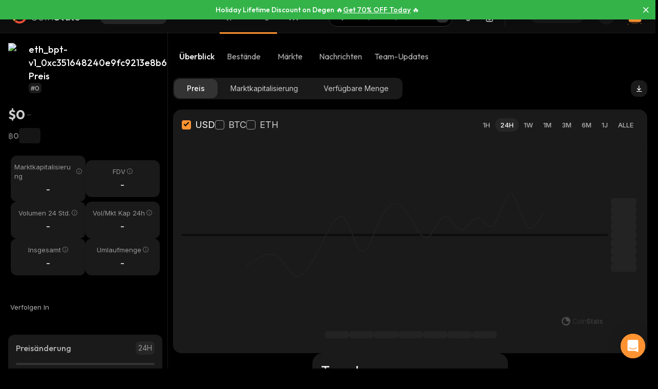

--- FILE ---
content_type: text/html; charset=utf-8
request_url: https://coinstats.app/de/coins/eth_bpt-v1_0xc351648240e9fc9213e8b6016e566f95c5fa7909/
body_size: 45173
content:
<!DOCTYPE html><html lang="de" class="__className_60a407 __variable_60a407 __variable_fa2f99 fonts dark-mode"><head><meta charSet="utf-8"/><meta name="viewport" content="width=device-width, initial-scale=1, maximum-scale=1"/><link rel="preload" as="image" href="/images/logos/logo_website.svg" fetchPriority="high"/><link rel="preload" as="image" href="/images/icons/intercom.svg" fetchPriority="high"/><link rel="stylesheet" href="/_next/static/css/f624e4bbf24961c3.css" data-precedence="next"/><link rel="stylesheet" href="/_next/static/css/c7f2eb33bc14a655.css" data-precedence="next"/><link rel="stylesheet" href="/_next/static/css/376ec136d39232c7.css" data-precedence="next"/><link rel="stylesheet" href="/_next/static/css/733a7ab64b10f013.css" data-precedence="next"/><link rel="stylesheet" href="/_next/static/css/ed3b0ca04df45439.css" data-precedence="next"/><link rel="stylesheet" href="/_next/static/css/e905733ac4e977d1.css" data-precedence="next"/><link rel="stylesheet" href="/_next/static/css/5e97aa5f2ca1b331.css" data-precedence="next"/><link rel="stylesheet" href="/_next/static/css/e014207ea7c28356.css" data-precedence="next"/><link rel="stylesheet" href="/_next/static/css/6b5534a100409d85.css" data-precedence="next"/><link rel="stylesheet" href="/_next/static/css/f171dbb350c64eb6.css" data-precedence="next"/><link rel="stylesheet" href="/_next/static/css/23862abc8a52921a.css" data-precedence="next"/><link rel="stylesheet" href="/_next/static/css/a68ac19c05f7ec3e.css" data-precedence="next"/><link rel="stylesheet" href="/_next/static/css/d566b4d6c8090be9.css" data-precedence="next"/><link rel="stylesheet" href="/_next/static/css/5ec6371cd2425dfd.css" data-precedence="next"/><link rel="stylesheet" href="/_next/static/css/576489ea37fa244c.css" data-precedence="next"/><link rel="stylesheet" href="/_next/static/css/da1893e3c98291d2.css" data-precedence="next"/><link rel="stylesheet" href="/_next/static/css/5aa7b7ed9af14493.css" data-precedence="next"/><link rel="stylesheet" href="/_next/static/css/06093a29ee9d6d7c.css" data-precedence="next"/><link rel="stylesheet" href="/_next/static/css/f84a04930f6861e9.css" data-precedence="next"/><link rel="stylesheet" href="/_next/static/css/a2ba863c22414239.css" data-precedence="next"/><link rel="stylesheet" href="/_next/static/css/2c0d6963042e0e66.css" data-precedence="next"/><link rel="stylesheet" href="/_next/static/css/92f6d1b5ececdaf6.css" data-precedence="next"/><link rel="stylesheet" href="/_next/static/css/14a3788f90cc156a.css" data-precedence="next"/><link rel="stylesheet" href="/_next/static/css/fb3853a7027406e7.css" data-precedence="next"/><link rel="stylesheet" href="/_next/static/css/a41a7b697abf757e.css" data-precedence="next"/><link rel="stylesheet" href="/_next/static/css/4d80ba8eda1defd0.css" data-precedence="next"/><link rel="stylesheet" href="/_next/static/css/1867f1f177181fc2.css" data-precedence="next"/><link rel="stylesheet" href="/_next/static/css/215127c3836e20bd.css" data-precedence="next"/><link rel="stylesheet" href="/_next/static/css/59840de64b736a2a.css" data-precedence="next"/><link rel="stylesheet" href="/_next/static/css/f78dbaf0b2152f50.css" data-precedence="next"/><link rel="stylesheet" href="/_next/static/css/bd4ecb79854344ac.css" data-precedence="next"/><link rel="stylesheet" href="/_next/static/css/6a09a91b94de8a9a.css" data-precedence="next"/><link rel="stylesheet" href="/_next/static/css/52cf3fa705a21ea2.css" data-precedence="next"/><link rel="stylesheet" href="/_next/static/css/7e8902a5b87ad4c1.css" data-precedence="next"/><link rel="stylesheet" href="/_next/static/css/524c66c48f6dcf53.css" data-precedence="next"/><link rel="preload" as="script" fetchPriority="low" href="/_next/static/chunks/webpack-6413b48c706d9b9f.js"/><script src="/_next/static/chunks/fd9d1056-1379996a47444fc8.js" async=""></script><script src="/_next/static/chunks/12949-49d87792e836bf41.js" async=""></script><script src="/_next/static/chunks/main-app-bdc585d6b06ecb0e.js" async=""></script><script src="/_next/static/chunks/68575-3416a4b4d92721d7.js" async=""></script><script src="/_next/static/chunks/app/%5Blocale%5D/(with-intercom-and-cookie-popup)/(with-footer-header)/(with-switch-popup)/layout-29ccc17f186bad23.js" async=""></script><script src="/_next/static/chunks/d16ac788-da7f4917a8a9e009.js" async=""></script><script src="/_next/static/chunks/6809c4f0-be8c651c0cbc2c78.js" async=""></script><script src="/_next/static/chunks/18354-0ece755e5d224c14.js" async=""></script><script src="/_next/static/chunks/27648-25697d950e0795e7.js" async=""></script><script src="/_next/static/chunks/18848-5fe45940f40fc2e6.js" async=""></script><script src="/_next/static/chunks/98067-46f80aa433e4cae6.js" async=""></script><script src="/_next/static/chunks/33145-94d4065edc9f25ae.js" async=""></script><script src="/_next/static/chunks/53833-2a8302f04db46c4e.js" async=""></script><script src="/_next/static/chunks/24385-71f6749ed9323fb0.js" async=""></script><script src="/_next/static/chunks/84804-03d37ba16fe07d93.js" async=""></script><script src="/_next/static/chunks/21392-add38bdaa2a4043b.js" async=""></script><script src="/_next/static/chunks/47299-e90c37c826c85808.js" async=""></script><script src="/_next/static/chunks/29362-cb8213d6756256fa.js" async=""></script><script src="/_next/static/chunks/90487-53e41d40a2168c9f.js" async=""></script><script src="/_next/static/chunks/1907-a0466b6b87d9465e.js" async=""></script><script src="/_next/static/chunks/5268-a89d7793ecac9ca4.js" async=""></script><script src="/_next/static/chunks/75827-7347be2be729d209.js" async=""></script><script src="/_next/static/chunks/app/%5Blocale%5D/(with-intercom-and-cookie-popup)/(with-footer-header)/layout-08a1893d0c189db2.js" async=""></script><script src="/_next/static/chunks/63126-3f4a410d19d28c5f.js" async=""></script><script src="/_next/static/chunks/5222-6a578733579217e1.js" async=""></script><script src="/_next/static/chunks/93903-fdc55f3999f855cc.js" async=""></script><script src="/_next/static/chunks/app/%5Blocale%5D/(with-intercom-and-cookie-popup)/layout-7228469bff5968f2.js" async=""></script><script src="/_next/static/chunks/app/not-found-a66c0cf2c58a11a9.js" async=""></script><script src="/_next/static/chunks/app/global-error-b4d778165b8f80bf.js" async=""></script><script src="/_next/static/chunks/83708-611eaaf66a24c9d3.js" async=""></script><script src="/_next/static/chunks/10781-8612b121601eb45f.js" async=""></script><script src="/_next/static/chunks/1493-20ee4df383396919.js" async=""></script><script src="/_next/static/chunks/3149-47e832cd3f314f95.js" async=""></script><script src="/_next/static/chunks/31581-6e41f6626e633c6d.js" async=""></script><script src="/_next/static/chunks/17182-2ff5054b000147d5.js" async=""></script><script src="/_next/static/chunks/app/%5Blocale%5D/(with-intercom-and-cookie-popup)/(with-footer-header)/(with-switch-popup)/(live-prices)/coins/page-65394d4b7caea117.js" async=""></script><script src="/_next/static/chunks/61093-14143b2629179c28.js" async=""></script><script src="/_next/static/chunks/67603-8f12e6735a8d1b07.js" async=""></script><script src="/_next/static/chunks/59281-86babf8a221a5962.js" async=""></script><script src="/_next/static/chunks/90544-6fa4492237ff6a88.js" async=""></script><script src="/_next/static/chunks/59258-7f69bfc02c910b9a.js" async=""></script><script src="/_next/static/chunks/app/%5Blocale%5D/(with-intercom-and-cookie-popup)/(with-footer-header)/(with-switch-popup)/coins/%5BcoinId%5D/layout-91fda4769b4360a4.js" async=""></script><script src="/_next/static/chunks/3a91511d-3e01b972328aa159.js" async=""></script><script src="/_next/static/chunks/25728622-d7eb93e2ec5e06c7.js" async=""></script><script src="/_next/static/chunks/18206-e8cd671b14b06198.js" async=""></script><script src="/_next/static/chunks/65865-c6b69388925cdcc0.js" async=""></script><script src="/_next/static/chunks/56634-c5e650acfe1a0e4a.js" async=""></script><script src="/_next/static/chunks/36133-1a8b725587a803d7.js" async=""></script><script src="/_next/static/chunks/59645-5c00493ce8e29957.js" async=""></script><script src="/_next/static/chunks/61041-7f437eaa164d6847.js" async=""></script><script src="/_next/static/chunks/app/%5Blocale%5D/layout-f32378fbb12df914.js" async=""></script><script src="/_next/static/chunks/3d60105b-2402ba5a1146b4b3.js" async=""></script><script src="/_next/static/chunks/dc112a36-21d44131fe887b26.js" async=""></script><script src="/_next/static/chunks/52271efe-548c6f78c0e22bb1.js" async=""></script><script src="/_next/static/chunks/62650-1422a738bd4eadd5.js" async=""></script><script src="/_next/static/chunks/46709-ff17d75a016a2425.js" async=""></script><script src="/_next/static/chunks/888-a69f9f400fed2b02.js" async=""></script><script src="/_next/static/chunks/4705-310fbe05c55d29de.js" async=""></script><script src="/_next/static/chunks/17724-bdee6f309a6e9ea5.js" async=""></script><script src="/_next/static/chunks/88226-cf5bac4ac17f5c4b.js" async=""></script><script src="/_next/static/chunks/67237-cb9df0ec86508858.js" async=""></script><script src="/_next/static/chunks/12084-ebcc8f205e7f802b.js" async=""></script><script src="/_next/static/chunks/72315-c673d3678644f00f.js" async=""></script><script src="/_next/static/chunks/79131-2567399c0f8dcbde.js" async=""></script><script src="/_next/static/chunks/39402-2870ac90d7aaa774.js" async=""></script><script src="/_next/static/chunks/app/%5Blocale%5D/(with-intercom-and-cookie-popup)/(with-footer-header)/(with-switch-popup)/coins/%5BcoinId%5D/page-713fe154f3e4df49.js" async=""></script><link href="https://widget.intercom.io" rel="preconnect" crossorigin=""/><meta name="theme-color" content="#0D0D0D"/><title>eth_bpt-v1_0xc351648240e9fc9213e8b6016e566f95c5fa7909 Preis, Nachrichten, Kurse | CoinStats</title><meta name="description" content="eth_bpt-v1_0xc351648240e9fc9213e8b6016e566f95c5fa7909 Preise in Echtzeit, Preis-Tabellen, Nachrichten, Einblicke, Märkte und mehr. Die neusten eth_bpt-v1_0xc351648240e9fc9213e8b6016e566f95c5fa7909 Nachrichten und Börsen."/><meta name="application-name" content="Krypto-Portfolio Tracker und Recherche | CoinStats"/><link rel="manifest" href="/manifest.json" crossorigin="use-credentials"/><meta name="msapplication-config" content="/browserconfig.xml"/><meta name="apple-itunes-app" content="app-id=1247849330, app-argument=https://coinstats.app/coins/eth_bpt-v1_0xc351648240e9fc9213e8b6016e566f95c5fa7909"/><meta name="fb:app_id" content="116525922286255"/><link rel="canonical" href="https://coinstats.app/de/coins/eth_bpt-v1_0xc351648240e9fc9213e8b6016e566f95c5fa7909/"/><link rel="alternate" hrefLang="x-default" href="https://coinstats.app/coins/eth_bpt-v1_0xc351648240e9fc9213e8b6016e566f95c5fa7909/"/><link rel="alternate" hrefLang="en" href="https://coinstats.app/coins/eth_bpt-v1_0xc351648240e9fc9213e8b6016e566f95c5fa7909/"/><link rel="alternate" hrefLang="de" href="https://coinstats.app/de/coins/eth_bpt-v1_0xc351648240e9fc9213e8b6016e566f95c5fa7909/"/><link rel="alternate" hrefLang="ru" href="https://coinstats.app/ru/coins/eth_bpt-v1_0xc351648240e9fc9213e8b6016e566f95c5fa7909/"/><link rel="alternate" hrefLang="es" href="https://coinstats.app/es/coins/eth_bpt-v1_0xc351648240e9fc9213e8b6016e566f95c5fa7909/"/><link rel="alternate" hrefLang="fr" href="https://coinstats.app/fr/coins/eth_bpt-v1_0xc351648240e9fc9213e8b6016e566f95c5fa7909/"/><link rel="alternate" hrefLang="hy" href="https://coinstats.app/hy/coins/eth_bpt-v1_0xc351648240e9fc9213e8b6016e566f95c5fa7909/"/><link rel="alternate" hrefLang="it" href="https://coinstats.app/it/coins/eth_bpt-v1_0xc351648240e9fc9213e8b6016e566f95c5fa7909/"/><link rel="alternate" hrefLang="ja" href="https://coinstats.app/ja/coins/eth_bpt-v1_0xc351648240e9fc9213e8b6016e566f95c5fa7909/"/><link rel="alternate" hrefLang="ko" href="https://coinstats.app/ko/coins/eth_bpt-v1_0xc351648240e9fc9213e8b6016e566f95c5fa7909/"/><link rel="alternate" hrefLang="nl" href="https://coinstats.app/nl/coins/eth_bpt-v1_0xc351648240e9fc9213e8b6016e566f95c5fa7909/"/><link rel="alternate" hrefLang="pt" href="https://coinstats.app/pt/coins/eth_bpt-v1_0xc351648240e9fc9213e8b6016e566f95c5fa7909/"/><link rel="alternate" hrefLang="tr" href="https://coinstats.app/tr/coins/eth_bpt-v1_0xc351648240e9fc9213e8b6016e566f95c5fa7909/"/><link rel="alternate" hrefLang="zh" href="https://coinstats.app/zh/coins/eth_bpt-v1_0xc351648240e9fc9213e8b6016e566f95c5fa7909/"/><meta property="og:title" content="eth_bpt-v1_0xc351648240e9fc9213e8b6016e566f95c5fa7909 (eth_bpt-v1_0xc351648240e9fc9213e8b6016e566f95c5fa7909) $0 -  Prices, Charts, Markets &amp; News"/><meta property="og:description" content="Get everything you need to know about eth_bpt-v1_0xc351648240e9fc9213e8b6016e566f95c5fa7909 eth_bpt-v1_0xc351648240e9fc9213e8b6016e566f95c5fa7909
      price, charts and market cap. All the latest cryptocurrency news and trends. Find the latest and most accurate eth_bpt-v1_0xc351648240e9fc9213e8b6016e566f95c5fa7909 live price on Coin Stats."/><meta property="og:image" content="https://static.coinstats.app/coin_preview/eth_bpt-v1_0xc351648240e9fc9213e8b6016e566f95c5fa7909.png"/><meta property="og:image:width" content="1200"/><meta property="og:image:height" content="630"/><meta property="og:type" content="website"/><meta name="twitter:card" content="summary_large_image"/><meta name="twitter:title" content="eth_bpt-v1_0xc351648240e9fc9213e8b6016e566f95c5fa7909 (eth_bpt-v1_0xc351648240e9fc9213e8b6016e566f95c5fa7909) $0 -  Prices, Charts, Markets &amp; News"/><meta name="twitter:description" content="Get everything you need to know about eth_bpt-v1_0xc351648240e9fc9213e8b6016e566f95c5fa7909 eth_bpt-v1_0xc351648240e9fc9213e8b6016e566f95c5fa7909
      price, charts and market cap. All the latest cryptocurrency news and trends. Find the latest and most accurate eth_bpt-v1_0xc351648240e9fc9213e8b6016e566f95c5fa7909 live price on Coin Stats."/><meta name="twitter:image" content="https://static.coinstats.app/coin_preview/eth_bpt-v1_0xc351648240e9fc9213e8b6016e566f95c5fa7909.png"/><link rel="icon" href="/favicon.ico" type="image/x-icon" sizes="48x48"/><link rel="icon" href="/favicon.ico" sizes="any"/><link rel="icon" href="/icon-16.png" sizes="16x16" type="image/png"/><link rel="icon" href="/icon-32.png" sizes="32x32" type="image/png"/><link rel="apple-touch-icon" href="/apple-icon.png" sizes="180x180" type="image/png"/><link rel="mask-icon" href="/icon.svg" color="#2b2b2b"/><meta name="next-size-adjust"/><script src="/_next/static/chunks/polyfills-42372ed130431b0a.js" noModule=""></script></head><body><main><div class="FloatingBanner_floating-banner-wrapper__Qcatw FloatingBanner_full-width__f6kth top-floating-banner" style="background:#34B349;border:1px solid #34B349"><div class="FloatingBanner_title-wrapper__yxn6N"><p class="FloatingBanner_title__ytLKS font-size-16" style="color:#FFFFFF" data-tooltip-html="Holiday Lifetime Discount on Degen 🔥&lt;a target=&quot;_blank&quot; href=&quot;https://coinstats.app/r/degen-sale/?utm_source=h25-website-header&quot;&gt;Get 70% OFF Today&lt;/a&gt; 🔥" id="floating-banner-title">Holiday Lifetime Discount on Degen 🔥<a target="_blank" href="https://coinstats.app/r/degen-sale/?utm_source=h25-website-header">Get 70% OFF Today</a> 🔥</p><div role="tooltip" class="react-tooltip styles-module_tooltip__mnnfp styles-module_dark__xNqje FloatingBanner_title-tooltip__AKrEw"><div class="react-tooltip-arrow styles-module_arrow__K0L3T"></div></div></div><i class="icon-close FloatingBanner_close-btn__aJeAA" style="color:#FFFFFF"></i></div><header class="Header_header__u_LUs Header_up__wcdpA"><a hrefLang="en" style="display:none" aria-label="English" href="/en/coins/eth_bpt-v1_0xc351648240e9fc9213e8b6016e566f95c5fa7909/">English</a><a hrefLang="ko" style="display:none" aria-label="한국어" href="/ko/coins/eth_bpt-v1_0xc351648240e9fc9213e8b6016e566f95c5fa7909/">한국어</a><a hrefLang="ja" style="display:none" aria-label="日本語" href="/ja/coins/eth_bpt-v1_0xc351648240e9fc9213e8b6016e566f95c5fa7909/">日本語</a><a hrefLang="zh" style="display:none" aria-label="中文" href="/zh/coins/eth_bpt-v1_0xc351648240e9fc9213e8b6016e566f95c5fa7909/">中文</a><a hrefLang="es" style="display:none" aria-label="Español" href="/es/coins/eth_bpt-v1_0xc351648240e9fc9213e8b6016e566f95c5fa7909/">Español</a><a hrefLang="fr" style="display:none" aria-label="Français" href="/fr/coins/eth_bpt-v1_0xc351648240e9fc9213e8b6016e566f95c5fa7909/">Français</a><a hrefLang="hy" style="display:none" aria-label="Հայերեն" href="/hy/coins/eth_bpt-v1_0xc351648240e9fc9213e8b6016e566f95c5fa7909/">Հայերեն</a><a hrefLang="nl" style="display:none" aria-label="Nederlands" href="/nl/coins/eth_bpt-v1_0xc351648240e9fc9213e8b6016e566f95c5fa7909/">Nederlands</a><a hrefLang="ru" style="display:none" aria-label="Русский" href="/ru/coins/eth_bpt-v1_0xc351648240e9fc9213e8b6016e566f95c5fa7909/">Русский</a><a hrefLang="it" style="display:none" aria-label="Italiano" href="/it/coins/eth_bpt-v1_0xc351648240e9fc9213e8b6016e566f95c5fa7909/">Italiano</a><a hrefLang="pt" style="display:none" aria-label="Português" href="/pt/coins/eth_bpt-v1_0xc351648240e9fc9213e8b6016e566f95c5fa7909/">Português</a><a hrefLang="tr" style="display:none" aria-label="Türkçe" href="/tr/coins/eth_bpt-v1_0xc351648240e9fc9213e8b6016e566f95c5fa7909/">Türkçe</a><a style="display:none" href="/portfolio/" aria-label="Portfolio-Tracker">Portfolio-Tracker</a><a style="display:none" href="/swap/" aria-label="Tauschen">Tauschen</a><a style="display:none" href="/coins/" aria-label="Kryptowährungen">Kryptowährungen</a><a style="display:none" href="/pricing/" aria-label="Preisgestaltung">Preisgestaltung</a><a style="display:none" href="/integrations/" aria-label="Integrationen">Integrationen</a><a style="display:none" href="/news/" aria-label="Nachrichten">Nachrichten</a><a style="display:none" href="/earn/" aria-label="Verdienen">Verdienen</a><a style="display:none" href="https://coinstats.app/blog/" aria-label="Blog">Blog</a><a style="display:none" href="/nft/ethereum/" aria-label="NFT">NFT</a><a style="display:none" href="/widgets/" aria-label="Widgets">Widgets</a><a style="display:none" href="/defi-tracker/" aria-label="DeFi Portfolio Tracker">DeFi Portfolio Tracker</a><a style="display:none" href="https://coinstats.app/api-docs/" aria-label="Offene API">Offene API</a><a style="display:none" href="/market-report/" aria-label="24-Std.-Bericht">24-Std.-Bericht</a><a style="display:none" href="/press-kit/" aria-label="Pressemappe">Pressemappe</a><a style="display:none" href="https://coinstats.app/api-docs/" aria-label="API-Dokumente">API-Dokumente</a><div class="Header_global-header__JGGiw"><div class="Header_left-section__rXC1q" data-cy="left-section"><div class="DefaultLogo_default-logo-container__mVUid" data-cy="default-logo-container"><a aria-label="CoinStats Logo" class="DefaultLogo_logo-image__9lyOt" href="/de/"><img alt="CoinStats" fetchPriority="high" width="132" height="28" decoding="async" data-nimg="1" class="DefaultLogo_logo-image__9lyOt" style="color:transparent" src="/images/logos/logo_website.svg"/></a></div><nav class="HeaderNavigation_header-navigation__6UWuH" data-cy="header-navigation"><a class="Navigation_nav__d1Ozb font-family-body font-weight-regular HeaderNavigation_primary-nav__e4KAt HeaderNavigation_portfolio-tab__d1ChT Header_global-header-nav-item__trz_Z font-size-13" title="Portfolio-Tracker" data-cy="nav-with-redirect" href="/de/portfolio/">Portfolio-Tracker<div class="Navigation_activeBorder__U_Uo6 HeaderNavigation_active-border__WAP5M Navigation_hide__dHgV0"></div></a><a class="Navigation_nav__d1Ozb font-family-body font-weight-regular HeaderNavigation_primary-nav__e4KAt Header_global-header-nav-item__trz_Z font-size-13" title="Tauschen" data-cy="nav-with-redirect" href="/de/swap/">Tauschen<div class="Navigation_activeBorder__U_Uo6 HeaderNavigation_active-border__WAP5M Navigation_hide__dHgV0"></div></a><a class="Navigation_nav__d1Ozb font-family-body font-weight-regular HeaderNavigation_primary-nav__e4KAt Header_global-header-nav-item__trz_Z Navigation_active__sLXfu HeaderNavigation_active__h0uJ4 font-size-13" title="Kryptowährungen" data-cy="nav-with-redirect" href="/de/coins/">Kryptowährungen<div class="Navigation_activeBorder__U_Uo6 HeaderNavigation_active-border__WAP5M Navigation_show__AC1TM"></div></a><a class="Navigation_nav__d1Ozb font-family-body font-weight-regular HeaderNavigation_primary-nav__e4KAt Header_global-header-nav-item__trz_Z font-size-13" title="Nachrichten" data-cy="nav-with-redirect" href="/de/news/">Nachrichten<div class="Navigation_activeBorder__U_Uo6 HeaderNavigation_active-border__WAP5M Navigation_hide__dHgV0"></div></a></nav><div class="Header_menu-open-close-wrapper__78AyI"><span class="icon-menu Header_icon-menu__kN61t" data-cy="icon-menu"></span></div></div><div class="Header_right-section__RPCfi" data-cy="right-section"><div class="Header_desktop-search__uq1de" data-cy="desktop-search"><div class="HeaderSearch_header-search__q__nc" data-cy="header-search"><div class="HeaderSearch_header-search-input-container__8cHEQ"><i class="icon-search-new HeaderSearch_search-icon__g8FVP"></i><div class="CSInput_cs-input-wrapper__rpsY6 HeaderSearch_header-search-input-wrapper__MLhXd" data-cy="cs-input-wrapper"><input class="CSInput_cs-input__KgsLJ font-family-body font-weight-regular HeaderSearch_header-search-input__gOArO font-size-16" type="text" data-cy="cs-input" id="header-search" placeholder="Assets, Wallets, Domains" autoComplete="off" disabled="" value=""/></div><i class="icon-Slash HeaderSearch_icon-Slash__UJlNb"></i></div></div></div><div class="HeaderSettings_settings__gWvXE" data-cy="settings"><span class="icon-settings HeaderSettings_settings-icon__reZYW" data-cy="icon-settings"></span></div><div class="HeaderDownloadApp_headerDownloadApp__GSSVF"><i class="icon-Phone HeaderDownloadApp_iconPhone__UEAQW"></i></div><style data-emotion="css wot6g1 animation-c7515d">.css-wot6g1{display:block;background-color:rgba(0, 0, 0, 0.11);height:1.2em;border-radius:4px;-webkit-animation:animation-c7515d 2s ease-in-out 0.5s infinite;animation:animation-c7515d 2s ease-in-out 0.5s infinite;}@-webkit-keyframes animation-c7515d{0%{opacity:1;}50%{opacity:0.4;}100%{opacity:1;}}@keyframes animation-c7515d{0%{opacity:1;}50%{opacity:0.4;}100%{opacity:1;}}</style><span class="MuiSkeleton-root MuiSkeleton-rounded MuiSkeleton-pulse SparkSkeleton_sparkLoader__Ge2BO Header_userSparkLoader__bigJV css-wot6g1" style="width:103px;height:26px"></span><style data-emotion="css 18m8hyu animation-c7515d">.css-18m8hyu{display:block;background-color:rgba(0, 0, 0, 0.11);height:1.2em;margin-top:0;margin-bottom:0;height:auto;transform-origin:0 55%;-webkit-transform:scale(1, 0.60);-moz-transform:scale(1, 0.60);-ms-transform:scale(1, 0.60);transform:scale(1, 0.60);border-radius:4px/6.7px;-webkit-animation:animation-c7515d 2s ease-in-out 0.5s infinite;animation:animation-c7515d 2s ease-in-out 0.5s infinite;}.css-18m8hyu:empty:before{content:"\00a0";}@-webkit-keyframes animation-c7515d{0%{opacity:1;}50%{opacity:0.4;}100%{opacity:1;}}@keyframes animation-c7515d{0%{opacity:1;}50%{opacity:0.4;}100%{opacity:1;}}</style><span class="MuiSkeleton-root MuiSkeleton-text MuiSkeleton-pulse Header_userSkeleton___e_a8 css-18m8hyu" style="width:32px;height:32px"></span><div class="UserPortfolio_user-portfolio__u6lqF rightSidebar-opener" data-cy="rightSidebar-opener"><span>
<svg class= width="32" height="32" viewBox="0 0 32 32" fill="none" version="1.1" xmlns="http://www.w3.org/2000/svg" id="ic">
    <g>
        <path opacity="0.2" d="M16.0011 31.1111C24.3474 31.1111 31.1133 24.3456 31.1133 16C31.1133 7.65436 24.3474 0.888885 16.0011 0.888885C7.65488 0.888885 0.888916 7.65436 0.888916 16C0.888916 24.3456 7.65488 31.1111 16.0011 31.1111Z" fill="#FF9332"/>
        <path fill-rule="evenodd" clip-rule="evenodd" d="M28 11.7343V24.5321C28 25.7101 27.0062 26.6667 25.7848 26.6667H6.21556C4.99414 26.6667 4 25.7101 4 24.5321V11.7343C4 10.7839 4.63932 9.98139 5.53117 9.70149L5.86713 9.62737C5.98188 9.60583 6.09696 9.59999 6.21556 9.59999H25.7848C25.9861 9.59999 26.1843 9.6246 26.3697 9.67689C27.3095 9.92264 28 10.7503 28 11.7343Z" fill="#FF9332"/>
        <path fill-rule="evenodd" clip-rule="evenodd" d="M22.8573 7.55007V13.1204C22.8573 14.3441 21.9115 15.3374 20.749 15.3374H11.2516C10.0892 15.3374 9.14307 14.3441 9.14307 13.1204V7.55007C9.14307 6.56308 9.75151 5.7294 10.6003 5.43874L10.92 5.36208C11.0292 5.33972 11.1387 5.33333 11.2516 5.33333H20.749C20.9407 5.33333 21.1293 5.35888 21.3058 5.41318C22.2002 5.66871 22.8573 6.52794 22.8573 7.55007Z" fill="#EA5237"/>

        <path id="path1"  d="M28 11.8907V15.8426C28 17.1103 27.0062 18.1333 25.7848 18.1333H6.21556C4.99414 18.1333 4 17.1103 4 15.8426V11.8907C4 10.8706 4.63932 10.0093 5.53117 9.70893L5.86713 9.62937C5.98189 9.60626 6.09696 9.59999 6.21556 9.59999H25.7848C25.9861 9.59999 26.1843 9.6264 26.3697 9.68252C27.3095 9.94629 28 10.8346 28 11.8907Z" fill="#FFB347" >
            <animate
                    attributeName="d"
                    dur="0.3s"
                    begin="ic.mouseenter"
                    repeatCount="1"
                    fill="freeze"
                    to="M28 11.4326V14.5941C28 15.6082 27.0062 16.4267 25.7848 16.4267H6.21556C4.99414 16.4267 4 15.6082 4 14.5941V11.4326C4 10.6165 4.63932 9.92747 5.53117 9.68714L5.86713 9.6235C5.98189 9.60501 6.09696 9.59999 6.21556 9.59999H25.7848C25.9861 9.59999 26.1843 9.62112 26.3697 9.66602C27.3095 9.87703 28 10.5877 28 11.4326Z"/>
            <animate
                    attributeName="d"
                    dur="0.3s"
                    begin="ic.mouseleave"
                    repeatCount="1"
                    fill="freeze"
                    to="M28 11.8907V15.8426C28 17.1103 27.0062 18.1333 25.7848 18.1333H6.21556C4.99414 18.1333 4 17.1103 4 15.8426V11.8907C4 10.8706 4.63932 10.0093 5.53117 9.70893L5.86713 9.62937C5.98189 9.60626 6.09696 9.59999 6.21556 9.59999H25.7848C25.9861 9.59999 26.1843 9.6264 26.3697 9.68252C27.3095 9.94629 28 10.8346 28 11.8907Z"/>
        </path>
        <path id="path2" fill-rule="evenodd" clip-rule="evenodd" d="M11.2557 19.84H9.94637C9.50268 19.84 9.14307 19.5144 9.14307 19.1124V16.3006C9.14307 15.8992 9.50268 15.5733 9.94637 15.5733H11.2557C11.6994 15.5733 12.0593 15.8992 12.0593 16.3006V19.1124C12.0593 19.5144 11.6994 19.84 11.2557 19.84Z" fill="#EA5237">
            <animate
                    attributeName="d"
                    dur="0.3s"
                    begin="ic.mouseenter"
                    repeatCount="1"
                    fill="freeze"
                    to="M11.2557 18.1333H9.94637C9.50268 18.1333 9.14307 17.8077 9.14307 17.4057V14.594C9.14307 14.1926 9.50268 13.8667 9.94637 13.8667H11.2557C11.6994 13.8667 12.0593 14.1926 12.0593 14.594V17.4057C12.0593 17.8077 11.6994 18.1333 11.2557 18.1333Z"/>
            <animate
                    attributeName="d"
                    dur="0.3s"
                    begin="ic.mouseleave"
                    repeatCount="1"
                    fill="freeze"
                    to="M11.2557 19.84H9.94637C9.50268 19.84 9.14307 19.5144 9.14307 19.1124V16.3006C9.14307 15.8992 9.50268 15.5733 9.94637 15.5733H11.2557C11.6994 15.5733 12.0593 15.8992 12.0593 16.3006V19.1124C12.0593 19.5144 11.6994 19.84 11.2557 19.84Z"/>
        </path>
        <path id="path3" fill-rule="evenodd" clip-rule="evenodd" d="M22.3985 19.84H21.0892C20.6455 19.84 20.2859 19.5144 20.2859 19.1124V16.3006C20.2859 15.8992 20.6455 15.5733 21.0892 15.5733H22.3985C22.8422 15.5733 23.2021 15.8992 23.2021 16.3006V19.1124C23.2021 19.5144 22.8422 19.84 22.3985 19.84Z" fill="#EA5237">
            <animate
                    attributeName="d"
                    dur="0.3s"
                    begin="ic.mouseenter"
                    repeatCount="1"
                    fill="freeze"
                    to="M22.3985 18.1333H21.0892C20.6455 18.1333 20.2859 17.8077 20.2859 17.4057V14.594C20.2859 14.1926 20.6455 13.8667 21.0892 13.8667H22.3985C22.8422 13.8667 23.2021 14.1926 23.2021 14.594V17.4057C23.2021 17.8077 22.8422 18.1333 22.3985 18.1333Z"/>
            <animate
                    attributeName="d"
                    dur="0.3s"
                    begin="ic.mouseleave"
                    repeatCount="1"
                    fill="freeze"
                    to="M22.3985 19.84H21.0892C20.6455 19.84 20.2859 19.5144 20.2859 19.1124V16.3006C20.2859 15.8992 20.6455 15.5733 21.0892 15.5733H22.3985C22.8422 15.5733 23.2021 15.8992 23.2021 16.3006V19.1124C23.2021 19.5144 22.8422 19.84 22.3985 19.84Z"/>
        </path>

        <path fill-rule="evenodd" clip-rule="evenodd" d="M27.3991 1.46596C27.8047 1.46596 28.1327 1.138 28.1327 0.73364C28.1327 0.327965 27.8047 0 27.3991 0C26.9947 0 26.6667 0.327965 26.6667 0.73364C26.6667 1.138 26.9947 1.46596 27.3991 1.46596ZM28.4183 29.7198C28.4183 29.3154 28.0903 28.9875 27.6846 28.9875C27.2803 28.9875 26.9523 29.3154 26.9523 29.7198C26.9523 30.1255 27.2803 30.4534 27.6846 30.4534C28.0903 30.4534 28.4183 30.1255 28.4183 29.7198ZM3.24382 31.2467C3.24382 30.841 2.91585 30.5131 2.51148 30.5131C2.10712 30.5131 1.77783 30.841 1.77783 31.2467C1.77783 31.6524 2.10712 31.9804 2.51148 31.9804C2.91585 31.9804 3.24382 31.6524 3.24382 31.2467ZM32.0001 10.5811C32.0001 10.1754 31.6721 9.84748 31.2664 9.84748C30.862 9.84748 30.5341 10.1754 30.5341 10.5811C30.5341 10.9868 30.862 11.3148 31.2664 11.3148C31.6721 11.3148 32.0001 10.9868 32.0001 10.5811ZM3.84431 3.84344C3.84431 3.43908 3.51634 3.11112 3.11198 3.11112C2.70761 3.11112 2.37833 3.43908 2.37833 3.84344C2.37833 4.24912 2.70761 4.57708 3.11198 4.57708C3.51634 4.57708 3.84431 4.24912 3.84431 3.84344Z" fill="#FF9332"/>
    </g>
</svg>
    </span></div></div></div></header><script type="application/ld+json">{"@context":"https://schema.org/","@type":"Product","name":"eth_bpt-v1_0xc351648240e9fc9213e8b6016e566f95c5fa7909","description":"A cryptocurrency","sku":"eth_bpt-v1_0xc351648240e9fc9213e8b6016e566f95c5fa7909","offers":{"@type":"Offer","price":0,"priceCurrency":"USD"},"additionalProperty":[{"@type":"PropertyValue","name":"Market Cap"},{"@type":"PropertyValue","name":"Circulating Supply"},{"@type":"PropertyValue","name":"Max Supply"},{"@type":"PropertyValue","name":"Last Update","value":"2026-01-02T19:27:07.951Z"},{"@type":"PropertyValue","name":"Percent Change 24H"},{"@type":"PropertyValue","name":"Exchange Rate Specification","value":{"@type":"ExchangeRateSpecification","name":"eth_bpt-v1_0xc351648240e9fc9213e8b6016e566f95c5fa7909","currentExchangeRate":{"@type":"UnitPriceSpecification","price":0,"priceCurrency":"USD"}}}],"url":""}</script><script type="application/ld+json">{"@context":"http://schema.org","@type":"Table","about":"Cryptocurrency Prices Today"}</script><div class="coins_pageWrapper__0FeJI"><div class="coins_coinDetails__MuG5G"><div class="coins_coinInfoWrapper___H7dC"><div class="coins_coinInfoWrapperContent__Pub1C"><div class="coins_logoAndName__fYOCv"><img alt="eth_bpt-v1_0xc351648240e9fc9213e8b6016e566f95c5fa7909" fetchPriority="high" width="40" height="40" decoding="async" data-nimg="1" style="color:transparent" src=""/><div><div class="coins_nameAndSymbol__RB_nk"><h1 class="coins_name__bYone font-family-emphasis font-weight-medium font-size-18">eth_bpt-v1_0xc351648240e9fc9213e8b6016e566f95c5fa7909 Preis</h1><span class="coins_symbol__UvFed font-family-emphasis font-weight-regular font-size-14" title="eth_bpt-v1_0xc351648240e9fc9213e8b6016e566f95c5fa7909">eth_bpt-v1_0xc351648240e9fc9213e8b6016e566f95c5fa7909</span></div><span class="SubscriptionType_subscription-badge__KYxDA font-family-body font-weight-medium coins_subscriptionType__KzWyH font-size-13" data-cy="subscription-badge">#0</span></div></div><div class="CoinMainPrices_coinPriceInfo__Nq7Wn coins_coinPriceInfo__mRCz8"><p class="CoinMainPrices_coinPrice__7iwc4 font-family-heading font-weight-bold font-size-26" title="$0">$0</p><span class="PriceChangeBadge_priceChangeBadge__Ge2D1 PriceChangeBadge_emptyLine__DJm0X CoinMainPrices_priceBadge__zVYJa"></span></div><div class="CoinMainPrices_coinSecondaryPriceInfo__fWloR coins_coinSecondaryPriceInfo__NYUIS"><p class="CoinMainPrices_secondaryPrice__9AXou font-family-emphasis font-weight-medium font-size-16">฿0</p><style data-emotion="css 18m8hyu animation-c7515d">.css-18m8hyu{display:block;background-color:rgba(0, 0, 0, 0.11);height:1.2em;margin-top:0;margin-bottom:0;height:auto;transform-origin:0 55%;-webkit-transform:scale(1, 0.60);-moz-transform:scale(1, 0.60);-ms-transform:scale(1, 0.60);transform:scale(1, 0.60);border-radius:4px/6.7px;-webkit-animation:animation-c7515d 2s ease-in-out 0.5s infinite;animation:animation-c7515d 2s ease-in-out 0.5s infinite;}.css-18m8hyu:empty:before{content:"\00a0";}@-webkit-keyframes animation-c7515d{0%{opacity:1;}50%{opacity:0.4;}100%{opacity:1;}}@keyframes animation-c7515d{0%{opacity:1;}50%{opacity:0.4;}100%{opacity:1;}}</style><span class="MuiSkeleton-root MuiSkeleton-text MuiSkeleton-pulse coins_skeleton__pyu0m css-18m8hyu" style="width:42px;height:30px"></span></div><div class="CoinMarketStats_marketStatsItems__4aS1x coins_marketStatsItems__cpIic"><div class="MarketStatsItem_marketStatsItem__ETiAR CoinMarketStats_marketStatsItem__jsvCM"><div class="MarketStatsItem_title__D3dWu "><span title="Marktkapitalisierung" class="MarketStatsItem_titleText__ji4Eg font-family-body font-weight-regular CoinMarketStats_marketStatsItemTitle__J0WEF font-size-13">Marktkapitalisierung</span><i id="Marktkapitalisierung" data-tooltip-html="&lt;div&gt;
            &lt;p&gt;Die Marktkapitalisierung einer Kryptowährung ist ihr aktueller Kurs multipliziert mit der Umlaufmenge (die Gesamtzahl der geschürften Coins).&lt;/p&gt;
            &lt;p&gt;
              &lt;b&gt;Marktkapitalisierung = Aktueller Kurs x Umlaufmenge.&lt;/b&gt;
            &lt;/p&gt;
          &lt;/div&gt;" class="icon-fill-1 MarketStatsItem_icon__L0FMj CoinMarketStats_marketStatsItemHintIcon__yn0UL"></i><div role="tooltip" class="react-tooltip styles-module_tooltip__mnnfp styles-module_dark__xNqje MarketStatsItem_tooltip__BBOoF "><div class="react-tooltip-arrow styles-module_arrow__K0L3T"></div></div></div><div class="MarketStatsItem_content__kpqZL CoinMarketStats_marketStatsItemContent__LTSIr"><div class="MarketStatsItem_valueWrapper__IRbId"><div class="MarketStatsItem_value__N5gMt font-family-emphasis font-weight-semibold font-size-16" title="-" data-cy="font-size-16">-</div></div></div></div><div class="MarketStatsItem_marketStatsItem__ETiAR CoinMarketStats_marketStatsItem__jsvCM"><div class="MarketStatsItem_title__D3dWu "><span title="FDV" class="MarketStatsItem_titleText__ji4Eg font-family-body font-weight-regular CoinMarketStats_marketStatsItemTitle__J0WEF font-size-13">FDV</span><i id="FDV" data-tooltip-html="Die Marktkapitalisierung einer Kryptowährung ist ihr aktueller Kurs multipliziert mit der Umlaufmenge (die Gesamtzahl der geschürften Coins)." class="icon-fill-1 MarketStatsItem_icon__L0FMj CoinMarketStats_marketStatsItemHintIcon__yn0UL"></i><div role="tooltip" class="react-tooltip styles-module_tooltip__mnnfp styles-module_dark__xNqje MarketStatsItem_tooltip__BBOoF "><div class="react-tooltip-arrow styles-module_arrow__K0L3T"></div></div></div><div class="MarketStatsItem_content__kpqZL CoinMarketStats_marketStatsItemContent__LTSIr"><div class="MarketStatsItem_valueWrapper__IRbId"><div class="MarketStatsItem_value__N5gMt font-family-emphasis font-weight-semibold font-size-16" title="-" data-cy="font-size-16">-</div></div></div></div><div class="MarketStatsItem_marketStatsItem__ETiAR CoinMarketStats_marketStatsItem__jsvCM"><div class="MarketStatsItem_title__D3dWu "><span title="Volumen 24 Std." class="MarketStatsItem_titleText__ji4Eg font-family-body font-weight-regular CoinMarketStats_marketStatsItemTitle__J0WEF font-size-13">Volumen 24 Std.</span><i id="Volumen 24 Std." data-tooltip-html="Das 24h-Volumen bezieht sich auf die Gesamtmenge einer Kryptowährung, die in den letzten 24 Stunden gehandelt wurde." class="icon-fill-1 MarketStatsItem_icon__L0FMj CoinMarketStats_marketStatsItemHintIcon__yn0UL"></i><div role="tooltip" class="react-tooltip styles-module_tooltip__mnnfp styles-module_dark__xNqje MarketStatsItem_tooltip__BBOoF "><div class="react-tooltip-arrow styles-module_arrow__K0L3T"></div></div></div><div class="MarketStatsItem_content__kpqZL CoinMarketStats_marketStatsItemContent__LTSIr"><div class="MarketStatsItem_valueWrapper__IRbId"><div class="MarketStatsItem_value__N5gMt font-family-emphasis font-weight-semibold font-size-16" title="-" data-cy="font-size-16">-</div></div></div></div><div class="MarketStatsItem_marketStatsItem__ETiAR CoinMarketStats_marketStatsItem__jsvCM"><div class="MarketStatsItem_title__D3dWu "><span title="Vol/Mkt Kap 24h" class="MarketStatsItem_titleText__ji4Eg font-family-body font-weight-regular CoinMarketStats_marketStatsItemTitle__J0WEF font-size-13">Vol/Mkt Kap 24h</span><i id="Vol/Mkt Kap 24h" data-tooltip-html="Das &lt;b&gt;Vol/Mkt Kap (24h)&lt;/b&gt; Verhältnis ist ein schneller Liquiditätsindikator, der zeigt, wie aktiv ein Coin im Verhältnis zu seinem Gesamtwert gehandelt wird.
&lt;b&gt;Höheres Verhältnis&lt;/b&gt; ⇒ zeigt normalerweise stärkere Liquidität und potenziell höhere Volatilität an.
&lt;b&gt;Niedrigeres Verhältnis&lt;/b&gt; ⇒ signalisiert typischerweise niedrigere Liquidität und potenziell mehr Preisslippage beim Handel." class="icon-fill-1 MarketStatsItem_icon__L0FMj CoinMarketStats_marketStatsItemHintIcon__yn0UL"></i><div role="tooltip" class="react-tooltip styles-module_tooltip__mnnfp styles-module_dark__xNqje MarketStatsItem_tooltip__BBOoF "><div class="react-tooltip-arrow styles-module_arrow__K0L3T"></div></div></div><div class="MarketStatsItem_content__kpqZL CoinMarketStats_marketStatsItemContent__LTSIr"><div class="MarketStatsItem_valueWrapper__IRbId"><div class="MarketStatsItem_value__N5gMt font-family-emphasis font-weight-semibold font-size-16" title="-" data-cy="font-size-16">-</div></div></div></div><div class="MarketStatsItem_marketStatsItem__ETiAR CoinMarketStats_marketStatsItem__jsvCM"><div class="MarketStatsItem_title__D3dWu "><span title="Insgesamt" class="MarketStatsItem_titleText__ji4Eg font-family-body font-weight-regular CoinMarketStats_marketStatsItemTitle__J0WEF font-size-13">Insgesamt</span><i id="Insgesamt" data-tooltip-html="&lt;div&gt;
          &lt;p&gt;Das Gesamtangebot einer Kryptowährung bezieht sich auf die Gesamtmenge der im Umlauf befindlichen oder gesperrten Coins abzüglich der entfernten Coins.&lt;/p&gt;
          &lt;p&gt;
            &lt;b&gt;Gesamtangebot =  Verfügbare Menge - aus dem Umlauf entfernte Coins&lt;/b&gt;
          &lt;/p&gt;
        &lt;/div&gt;" class="icon-fill-1 MarketStatsItem_icon__L0FMj CoinMarketStats_marketStatsItemHintIcon__yn0UL"></i><div role="tooltip" class="react-tooltip styles-module_tooltip__mnnfp styles-module_dark__xNqje MarketStatsItem_tooltip__BBOoF "><div class="react-tooltip-arrow styles-module_arrow__K0L3T"></div></div></div><div class="MarketStatsItem_content__kpqZL CoinMarketStats_marketStatsItemContent__LTSIr"><div class="MarketStatsItem_valueWrapper__IRbId"><div class="MarketStatsItem_value__N5gMt font-family-emphasis font-weight-semibold font-size-16" title="-" data-cy="font-size-16">-</div></div></div></div><div class="MarketStatsItem_marketStatsItem__ETiAR CoinMarketStats_marketStatsItem__jsvCM"><div class="MarketStatsItem_title__D3dWu "><span title="Umlaufmenge" class="MarketStatsItem_titleText__ji4Eg font-family-body font-weight-regular CoinMarketStats_marketStatsItemTitle__J0WEF font-size-13">Umlaufmenge</span><i id="Umlaufmenge" data-tooltip-html="Die verfügbare Menge oder die Umlaufmenge zeigt die beste Annäherung an die im Umlauf befindlichen und öffentlich verfügbaren Coins oder Wertmarken." class="icon-fill-1 MarketStatsItem_icon__L0FMj CoinMarketStats_marketStatsItemHintIcon__yn0UL"></i><div role="tooltip" class="react-tooltip styles-module_tooltip__mnnfp styles-module_dark__xNqje MarketStatsItem_tooltip__BBOoF "><div class="react-tooltip-arrow styles-module_arrow__K0L3T"></div></div></div><div class="MarketStatsItem_content__kpqZL CoinMarketStats_marketStatsItemContent__LTSIr"><div class="MarketStatsItem_valueWrapper__IRbId"><div class="MarketStatsItem_value__N5gMt font-family-emphasis font-weight-semibold font-size-16" title="-" data-cy="font-size-16">-</div></div></div></div></div><div class="CoinRelatedItems_infoItems__p_wC6 coins_infoItems__5imIk"><div class="CoinRelatedItems_infoItem__tfCCY"><p class="CoinRelatedItems_infoItemTitle__rXH4e font-family-body font-weight-regular font-size-13">Verfolgen in</p><style data-emotion="css 18m8hyu animation-c7515d">.css-18m8hyu{display:block;background-color:rgba(0, 0, 0, 0.11);height:1.2em;margin-top:0;margin-bottom:0;height:auto;transform-origin:0 55%;-webkit-transform:scale(1, 0.60);-moz-transform:scale(1, 0.60);-ms-transform:scale(1, 0.60);transform:scale(1, 0.60);border-radius:4px/6.7px;-webkit-animation:animation-c7515d 2s ease-in-out 0.5s infinite;animation:animation-c7515d 2s ease-in-out 0.5s infinite;}.css-18m8hyu:empty:before{content:"\00a0";}@-webkit-keyframes animation-c7515d{0%{opacity:1;}50%{opacity:0.4;}100%{opacity:1;}}@keyframes animation-c7515d{0%{opacity:1;}50%{opacity:0.4;}100%{opacity:1;}}</style><span class="MuiSkeleton-root MuiSkeleton-text MuiSkeleton-pulse CoinRelatedItems_skeleton__tR0ve css-18m8hyu" style="width:100px;height:28px"></span></div></div><div class="CoinPriceChangeItems_chartPriceInfo__atIun "><div class="CoinPriceChangeItems_priceSection__gDlxk CoinPriceChangeItems_priceSectionTop__CFoWW"><div class="CoinPriceChangeItems_flexAlignCenterSpaceBetween__CtrsU"><p class="CoinPriceChangeItems_priceChangeTitle__CFg7B font-family-emphasis font-weight-medium font-size-16">Preisänderung</p><div class="CoinPriceChangeItems_selectedInterval__2_OhU font-family-body font-weight-regular font-size-14">24h</div></div><div class="CoinPriceChangeItems_bar__HBSBH"></div><div class="CoinPriceChangeItems_highAndLowLabels__pKDwm CoinPriceChangeItems_flexAlignCenterSpaceBetween__CtrsU"><p class="CoinPriceChangeItems_priceLabel__Ghlxs font-family-body font-weight-regular font-size-13">Niedrig</p><p class="CoinPriceChangeItems_priceLabel__Ghlxs font-family-body font-weight-regular font-size-13">Hoch</p></div><div class="CoinPriceChangeItems_flexAlignCenterSpaceBetween__CtrsU"><style data-emotion="css 18m8hyu animation-c7515d">.css-18m8hyu{display:block;background-color:rgba(0, 0, 0, 0.11);height:1.2em;margin-top:0;margin-bottom:0;height:auto;transform-origin:0 55%;-webkit-transform:scale(1, 0.60);-moz-transform:scale(1, 0.60);-ms-transform:scale(1, 0.60);transform:scale(1, 0.60);border-radius:4px/6.7px;-webkit-animation:animation-c7515d 2s ease-in-out 0.5s infinite;animation:animation-c7515d 2s ease-in-out 0.5s infinite;}.css-18m8hyu:empty:before{content:"\00a0";}@-webkit-keyframes animation-c7515d{0%{opacity:1;}50%{opacity:0.4;}100%{opacity:1;}}@keyframes animation-c7515d{0%{opacity:1;}50%{opacity:0.4;}100%{opacity:1;}}</style><span class="MuiSkeleton-root MuiSkeleton-text MuiSkeleton-pulse CoinPriceChangeItems_priceChangeSkeleton__r1kym css-18m8hyu" style="width:80px;height:24px"></span><style data-emotion="css 18m8hyu animation-c7515d">.css-18m8hyu{display:block;background-color:rgba(0, 0, 0, 0.11);height:1.2em;margin-top:0;margin-bottom:0;height:auto;transform-origin:0 55%;-webkit-transform:scale(1, 0.60);-moz-transform:scale(1, 0.60);-ms-transform:scale(1, 0.60);transform:scale(1, 0.60);border-radius:4px/6.7px;-webkit-animation:animation-c7515d 2s ease-in-out 0.5s infinite;animation:animation-c7515d 2s ease-in-out 0.5s infinite;}.css-18m8hyu:empty:before{content:"\00a0";}@-webkit-keyframes animation-c7515d{0%{opacity:1;}50%{opacity:0.4;}100%{opacity:1;}}@keyframes animation-c7515d{0%{opacity:1;}50%{opacity:0.4;}100%{opacity:1;}}</style><span class="MuiSkeleton-root MuiSkeleton-text MuiSkeleton-pulse CoinPriceChangeItems_priceChangeSkeleton__r1kym css-18m8hyu" style="width:80px;height:24px"></span></div><div class="CoinPriceChangeItems_flexAlignCenterSpaceBetween__CtrsU"><style data-emotion="css 18m8hyu animation-c7515d">.css-18m8hyu{display:block;background-color:rgba(0, 0, 0, 0.11);height:1.2em;margin-top:0;margin-bottom:0;height:auto;transform-origin:0 55%;-webkit-transform:scale(1, 0.60);-moz-transform:scale(1, 0.60);-ms-transform:scale(1, 0.60);transform:scale(1, 0.60);border-radius:4px/6.7px;-webkit-animation:animation-c7515d 2s ease-in-out 0.5s infinite;animation:animation-c7515d 2s ease-in-out 0.5s infinite;}.css-18m8hyu:empty:before{content:"\00a0";}@-webkit-keyframes animation-c7515d{0%{opacity:1;}50%{opacity:0.4;}100%{opacity:1;}}@keyframes animation-c7515d{0%{opacity:1;}50%{opacity:0.4;}100%{opacity:1;}}</style><span class="MuiSkeleton-root MuiSkeleton-text MuiSkeleton-pulse CoinPriceChangeItems_priceChangeSkeleton__r1kym css-18m8hyu" style="width:40px;height:20px"></span><style data-emotion="css 18m8hyu animation-c7515d">.css-18m8hyu{display:block;background-color:rgba(0, 0, 0, 0.11);height:1.2em;margin-top:0;margin-bottom:0;height:auto;transform-origin:0 55%;-webkit-transform:scale(1, 0.60);-moz-transform:scale(1, 0.60);-ms-transform:scale(1, 0.60);transform:scale(1, 0.60);border-radius:4px/6.7px;-webkit-animation:animation-c7515d 2s ease-in-out 0.5s infinite;animation:animation-c7515d 2s ease-in-out 0.5s infinite;}.css-18m8hyu:empty:before{content:"\00a0";}@-webkit-keyframes animation-c7515d{0%{opacity:1;}50%{opacity:0.4;}100%{opacity:1;}}@keyframes animation-c7515d{0%{opacity:1;}50%{opacity:0.4;}100%{opacity:1;}}</style><span class="MuiSkeleton-root MuiSkeleton-text MuiSkeleton-pulse CoinPriceChangeItems_priceChangeSkeleton__r1kym css-18m8hyu" style="width:40px;height:20px"></span></div></div><div class="CoinPriceChangeItems_priceSection__gDlxk"><div class="CoinPriceChangeItems_flexAlignCenterSpaceBetween__CtrsU CoinPriceChangeItems_priceChangeItem__slaon"><div class="CoinPriceChangeItems_flexAlignCenterFlexStart__qgsFX CoinPriceChangeItems_gap2__49t_D"><p class="CoinPriceChangeItems_priceChangeLabel__sn_qJ font-family-body font-weight-regular font-size-13">1h Änderung</p><i id="key-value-item-1h_price_change" class="icon-fill-1 TooltipWithLinkedIcon_iconFill1__WDmcB CoinPriceChangeItems_tooltipIcon__ZA5Q4" data-tooltip-content="Preisänderung in der letzten Stunde."></i><div role="tooltip" class="react-tooltip styles-module_tooltip__mnnfp styles-module_dark__xNqje font-family-body font-weight-regular"><div class="react-tooltip-arrow styles-module_arrow__K0L3T"></div></div></div><span class="PriceChangeBadge_priceChangeBadge__Ge2D1 PriceChangeBadge_emptyLine__DJm0X CoinPriceChangeItems_priceChange__3ROJL font-size-14"></span></div><div class="CoinPriceChangeItems_flexAlignCenterSpaceBetween__CtrsU CoinPriceChangeItems_priceChangeItem__slaon"><div class="CoinPriceChangeItems_flexAlignCenterFlexStart__qgsFX CoinPriceChangeItems_gap2__49t_D"><p class="CoinPriceChangeItems_priceChangeLabel__sn_qJ font-family-body font-weight-regular font-size-13">24h Änderung</p><i id="key-value-item-24h_price_change" class="icon-fill-1 TooltipWithLinkedIcon_iconFill1__WDmcB CoinPriceChangeItems_tooltipIcon__ZA5Q4" data-tooltip-content="Preisänderung in den letzten 24 Stunden."></i><div role="tooltip" class="react-tooltip styles-module_tooltip__mnnfp styles-module_dark__xNqje font-family-body font-weight-regular"><div class="react-tooltip-arrow styles-module_arrow__K0L3T"></div></div></div><span class="PriceChangeBadge_priceChangeBadge__Ge2D1 PriceChangeBadge_emptyLine__DJm0X CoinPriceChangeItems_priceChange__3ROJL font-size-14"></span></div><div class="CoinPriceChangeItems_flexAlignCenterSpaceBetween__CtrsU CoinPriceChangeItems_priceChangeItem__slaon"><div class="CoinPriceChangeItems_flexAlignCenterFlexStart__qgsFX CoinPriceChangeItems_gap2__49t_D"><p class="CoinPriceChangeItems_priceChangeLabel__sn_qJ font-family-body font-weight-regular font-size-13">7d Änderung</p><i id="key-value-item-7d_price_change" class="icon-fill-1 TooltipWithLinkedIcon_iconFill1__WDmcB CoinPriceChangeItems_tooltipIcon__ZA5Q4" data-tooltip-content="Preisänderung in den letzten 7 Tagen."></i><div role="tooltip" class="react-tooltip styles-module_tooltip__mnnfp styles-module_dark__xNqje font-family-body font-weight-regular"><div class="react-tooltip-arrow styles-module_arrow__K0L3T"></div></div></div><span class="PriceChangeBadge_priceChangeBadge__Ge2D1 PriceChangeBadge_emptyLine__DJm0X CoinPriceChangeItems_priceChange__3ROJL font-size-14"></span></div></div><div class="CoinPriceChangeItems_priceSection__gDlxk"><div class="CoinPriceChangeItems_priceChangeItem__slaon"><div class="CoinPriceChangeItems_flexAlignCenterSpaceBetween__CtrsU"><div class="CoinPriceChangeItems_flexAlignCenterFlexStart__qgsFX CoinPriceChangeItems_gap2__49t_D"><p class="CoinPriceChangeItems_priceChangeLabel__sn_qJ font-family-body font-weight-regular font-size-13">Allzeithoch</p><i id="key-value-item-all-time-high" class="icon-fill-1 TooltipWithLinkedIcon_iconFill1__WDmcB CoinPriceChangeItems_tooltipIcon__ZA5Q4" data-tooltip-content="Der höchste Preis, den diese Kryptowährung jemals erreicht hat."></i><div role="tooltip" class="react-tooltip styles-module_tooltip__mnnfp styles-module_dark__xNqje font-family-body font-weight-regular"><div class="react-tooltip-arrow styles-module_arrow__K0L3T"></div></div></div><p class="CoinPriceChangeItems_allTimePrice__MgUAV font-family-emphasis font-weight-medium font-size-16" title="-">-</p></div><div class="CoinPriceChangeItems_flexAlignCenterSpaceBetween__CtrsU"><p class="CoinPriceChangeItems_allTimePriceDate__S2OW0 font-family-body font-weight-regular font-size-11" title="-">-</p><span class="PriceChangeBadge_priceChangeBadge__Ge2D1 PriceChangeBadge_emptyLine__DJm0X CoinPriceChangeItems_priceChange__3ROJL font-size-14"></span></div></div><div class="CoinPriceChangeItems_priceChangeItem__slaon"><div class="CoinPriceChangeItems_flexAlignCenterSpaceBetween__CtrsU"><div class="CoinPriceChangeItems_flexAlignCenterFlexStart__qgsFX CoinPriceChangeItems_gap2__49t_D"><p class="CoinPriceChangeItems_priceChangeLabel__sn_qJ font-family-body font-weight-regular font-size-13">Allzeittief</p><i id="key-value-item-all-time-logw" class="icon-fill-1 TooltipWithLinkedIcon_iconFill1__WDmcB CoinPriceChangeItems_tooltipIcon__ZA5Q4" data-tooltip-content="Der niedrigste Preis, den diese Kryptowährung jemals erreicht hat."></i><div role="tooltip" class="react-tooltip styles-module_tooltip__mnnfp styles-module_dark__xNqje font-family-body font-weight-regular"><div class="react-tooltip-arrow styles-module_arrow__K0L3T"></div></div></div><p class="CoinPriceChangeItems_allTimePrice__MgUAV font-family-emphasis font-weight-medium font-size-16" title="-">-</p></div><div class="CoinPriceChangeItems_flexAlignCenterSpaceBetween__CtrsU"><p class="CoinPriceChangeItems_allTimePriceDate__S2OW0 font-family-body font-weight-regular font-size-11" title="-">-</p><span class="PriceChangeBadge_priceChangeBadge__Ge2D1 PriceChangeBadge_emptyLine__DJm0X CoinPriceChangeItems_priceChange__3ROJL font-size-14"></span></div></div></div><div class="CoinPriceChangeItems_marketStatsPriceUpdate__sOnX9"><p class="font-family-body font-weight-regular font-size-14">eth_bpt-v1_0xc351648240e9fc9213e8b6016e566f95c5fa7909 <b> Preis ist $0, runter <i class="icon-priceDown CoinPriceChangeItems_iconPriceDown__cUAZU"></i> NaN% </b> in den letzten 24 Stunden, und die Live-Marktkapitalisierung ist <b>-</b>. Es hat ein zirkulierendes <b> Angebot von </b> <b> - eth_bpt-v1_0xc351648240e9fc9213e8b6016e566f95c5fa7909 </b> Coins und ein maximales Angebot von <b> - eth_bpt-v1_0xc351648240e9fc9213e8b6016e566f95c5fa7909 </b> zusammen mit <b> - </b> 24h Handelsvolumen.</p></div></div><button type="button" class="ManageButton_manage-button__UgCz7 font-family-body font-weight-medium ManageButton_secondary__AyM4R ManageButton_with-icon__StLon coins_reportButton__OhXbX font-size-16" data-cy="manage-button"><div class="IconWithText_text-with-icon___exLk  ManageButton_cs-button-with-icon-icon-with-text__D6Rt0" data-cy="text-with-icon"><div class="IconWithText_iconContainer__fnm__ ManageButton_manage-button-icon-container__NFqdC coins_reportIconContainer__X7kqy"><i class="icon-Report coins_iconReport__LDJBH"></i></div><span title="Bericht">Bericht</span></div></button></div></div><div class="coins_coinDetailsContent__BKA1o"><div class="coins_tabsWrapper__xKoxu"><style data-emotion="css 1tfef">.css-1tfef{overflow:hidden;min-height:48px;-webkit-overflow-scrolling:touch;display:-webkit-box;display:-webkit-flex;display:-ms-flexbox;display:flex;}@media (max-width:599.95px){.css-1tfef .MuiTabs-scrollButtons{display:none;}}</style><div class="MuiTabs-root CSTabs_tabs__gJAAu css-1tfef"><style data-emotion="css i8yde5">.css-i8yde5{overflow-x:auto;overflow-y:hidden;scrollbar-width:none;}.css-i8yde5::-webkit-scrollbar{display:none;}</style><div style="width:99px;height:99px;position:absolute;top:-9999px;overflow:scroll" class="MuiTabs-scrollableX MuiTabs-hideScrollbar css-i8yde5"></div><style data-emotion="css jb8z7h">.css-jb8z7h{position:relative;display:inline-block;-webkit-flex:1 1 auto;-ms-flex:1 1 auto;flex:1 1 auto;white-space:nowrap;scrollbar-width:none;overflow-x:auto;overflow-y:hidden;}.css-jb8z7h::-webkit-scrollbar{display:none;}</style><div style="overflow:hidden;margin-bottom:0" class="MuiTabs-scroller MuiTabs-hideScrollbar MuiTabs-scrollableX css-jb8z7h"><style data-emotion="css 162tvoi">.css-162tvoi{display:-webkit-box;display:-webkit-flex;display:-ms-flexbox;display:flex;}</style><div role="tablist" class="MuiTabs-list MuiTabs-flexContainer css-162tvoi"><style data-emotion="css rvetbd">.css-rvetbd{font-family:"Roboto","Helvetica","Arial",sans-serif;font-weight:500;font-size:0.875rem;line-height:1.25;letter-spacing:0.02857em;text-transform:uppercase;max-width:360px;min-width:90px;position:relative;min-height:48px;-webkit-flex-shrink:0;-ms-flex-negative:0;flex-shrink:0;padding:12px 16px;overflow:hidden;white-space:normal;text-align:center;-webkit-flex-direction:row;-ms-flex-direction:row;flex-direction:row;color:rgba(0, 0, 0, 0.6);font-size:0.75rem;}.css-rvetbd.Mui-selected{color:#1976d2;}.css-rvetbd.Mui-disabled{color:rgba(0, 0, 0, 0.38);}</style><style data-emotion="css 9d134w">.css-9d134w{display:-webkit-inline-box;display:-webkit-inline-flex;display:-ms-inline-flexbox;display:inline-flex;-webkit-align-items:center;-webkit-box-align:center;-ms-flex-align:center;align-items:center;-webkit-box-pack:center;-ms-flex-pack:center;-webkit-justify-content:center;justify-content:center;position:relative;box-sizing:border-box;-webkit-tap-highlight-color:transparent;background-color:transparent;outline:0;border:0;margin:0;border-radius:0;padding:0;cursor:pointer;-webkit-user-select:none;-moz-user-select:none;-ms-user-select:none;user-select:none;vertical-align:middle;-moz-appearance:none;-webkit-appearance:none;-webkit-text-decoration:none;text-decoration:none;color:inherit;font-family:"Roboto","Helvetica","Arial",sans-serif;font-weight:500;font-size:0.875rem;line-height:1.25;letter-spacing:0.02857em;text-transform:uppercase;max-width:360px;min-width:90px;position:relative;min-height:48px;-webkit-flex-shrink:0;-ms-flex-negative:0;flex-shrink:0;padding:12px 16px;overflow:hidden;white-space:normal;text-align:center;-webkit-flex-direction:row;-ms-flex-direction:row;flex-direction:row;color:rgba(0, 0, 0, 0.6);font-size:0.75rem;}.css-9d134w::-moz-focus-inner{border-style:none;}.css-9d134w.Mui-disabled{pointer-events:none;cursor:default;}@media print{.css-9d134w{-webkit-print-color-adjust:exact;color-adjust:exact;}}.css-9d134w.Mui-selected{color:#1976d2;}.css-9d134w.Mui-disabled{color:rgba(0, 0, 0, 0.38);}</style><a class="MuiButtonBase-root MuiTab-root MuiTab-textColorPrimary MuiTab-wrapped Mui-selected CSTab_tab__42wtk css-9d134w" tabindex="0" role="tab" aria-selected="true" data-cy="tab" href="/de/coins/eth_bpt-v1_0xc351648240e9fc9213e8b6016e566f95c5fa7909/"><div class="">Überblick</div><style data-emotion="css jkmkwa">.css-jkmkwa{position:absolute;height:2px;bottom:0;width:100%;-webkit-transition:all 300ms cubic-bezier(0.4, 0, 0.2, 1) 0ms;transition:all 300ms cubic-bezier(0.4, 0, 0.2, 1) 0ms;background-color:#1976d2;}</style><span style="background-color:#ff9332" class="MuiTabs-indicator CSTabs_indicator-of-tabs__eMbPp CSTabs_indicator-of-tabs__eMbPp css-jkmkwa"></span></a><a class="MuiButtonBase-root MuiTab-root MuiTab-textColorPrimary MuiTab-wrapped CSTab_tab__42wtk css-9d134w" tabindex="-1" role="tab" aria-selected="false" data-cy="tab" href="/de/coins/eth_bpt-v1_0xc351648240e9fc9213e8b6016e566f95c5fa7909/holdings/"><div class="">Bestände</div></a><a class="MuiButtonBase-root MuiTab-root MuiTab-textColorPrimary MuiTab-wrapped CSTab_tab__42wtk css-9d134w" tabindex="-1" role="tab" aria-selected="false" data-cy="tab" href="/de/coins/eth_bpt-v1_0xc351648240e9fc9213e8b6016e566f95c5fa7909/markets/"><div class="">Märkte</div></a><a class="MuiButtonBase-root MuiTab-root MuiTab-textColorPrimary MuiTab-wrapped CSTab_tab__42wtk css-9d134w" tabindex="-1" role="tab" aria-selected="false" data-cy="tab" href="/de/coins/eth_bpt-v1_0xc351648240e9fc9213e8b6016e566f95c5fa7909/news/"><div class="">Nachrichten</div></a><a class="MuiButtonBase-root MuiTab-root MuiTab-textColorPrimary MuiTab-wrapped CSTab_tab__42wtk css-9d134w" tabindex="-1" role="tab" aria-selected="false" data-cy="tab" href="/de/coins/eth_bpt-v1_0xc351648240e9fc9213e8b6016e566f95c5fa7909/team-updates/"><div class="">Team-Updates</div></a></div></div></div><style data-emotion="css 18m8hyu animation-c7515d">.css-18m8hyu{display:block;background-color:rgba(0, 0, 0, 0.11);height:1.2em;margin-top:0;margin-bottom:0;height:auto;transform-origin:0 55%;-webkit-transform:scale(1, 0.60);-moz-transform:scale(1, 0.60);-ms-transform:scale(1, 0.60);transform:scale(1, 0.60);border-radius:4px/6.7px;-webkit-animation:animation-c7515d 2s ease-in-out 0.5s infinite;animation:animation-c7515d 2s ease-in-out 0.5s infinite;}.css-18m8hyu:empty:before{content:"\00a0";}@-webkit-keyframes animation-c7515d{0%{opacity:1;}50%{opacity:0.4;}100%{opacity:1;}}@keyframes animation-c7515d{0%{opacity:1;}50%{opacity:0.4;}100%{opacity:1;}}</style><span class="MuiSkeleton-root MuiSkeleton-text MuiSkeleton-pulse AddToFavoriteButton_favoriteLoader__9KknD coins_favoritesButton__V5MZo css-18m8hyu" style="height:36px"></span></div><div class="CoinOverview_coinOverview__k2BcL "><div class="CoinOverview_chartAndSwapContainer__0eoNj"><div class="CoinOverview_chartContainer___nwQu"><div class="CoinOverview_chartIntro__V8KcX"><div class="CoinOverview_chartActionsSection__fFdJ3"><div class="CoinOverview_tabsWrapper__wNIpN"><div class="TabToggle_tabToggle__Bw7vi CoinOverview_tabs__9GPse"><div class="TabItem_tabToggleItem__LZRBD font-weight-medium TabItem_active__zFac0 font-family-body CoinOverview_tab__hK4HH font-size-14">Preis</div><div class="TabItem_tabToggleItem__LZRBD font-weight-regular font-family-body CoinOverview_tab__hK4HH font-size-14">Marktkapitalisierung</div><div class="TabItem_tabToggleItem__LZRBD font-weight-regular font-family-body CoinOverview_tab__hK4HH font-size-14">Verfügbare Menge</div></div></div><div class="ThreeDotsPopup_threeDotsPopup__19JCI CoinOverview_iconExport__OnHNg"><div class="ThreeDotsPopup_moreIconContainer__ra5J6 CoinOverview_iconContainer__lUdwu"><i class="icon-exportCSV ThreeDotsPopup_iconMore__5dYzX"></i></div></div></div></div><div class="CoinOverview_chartBox__UwjEX"><div class="ChartOptions_chartOptions__eZm9U ChartOptions_directionRtl__HEdkY CoinOverview_chartOptions__isCos"><div class="ChartTypes_chartTypes__Cc_Go CoinOverview_chartTypes__jGPZ9"><span class="ChartTypes_intervalItem__FUAxB font-family-body font-weight-medium CoinOverview_intervalItem__iwMdW font-size-13" data-cy="CoinOverview_active__Brg2e">1h</span><span class="ChartTypes_intervalItem__FUAxB  ChartTypes_active__eYCkH CoinOverview_active__Brg2e font-family-body font-weight-medium CoinOverview_intervalItem__iwMdW font-size-13" data-cy="CoinOverview_active__Brg2e">24h</span><span class="ChartTypes_intervalItem__FUAxB font-family-body font-weight-medium CoinOverview_intervalItem__iwMdW font-size-13" data-cy="CoinOverview_active__Brg2e">1w</span><span class="ChartTypes_intervalItem__FUAxB font-family-body font-weight-medium CoinOverview_intervalItem__iwMdW font-size-13" data-cy="CoinOverview_active__Brg2e">1m</span><span class="ChartTypes_intervalItem__FUAxB font-family-body font-weight-medium CoinOverview_intervalItem__iwMdW font-size-13" data-cy="CoinOverview_active__Brg2e">3m</span><span class="ChartTypes_intervalItem__FUAxB font-family-body font-weight-medium CoinOverview_intervalItem__iwMdW font-size-13" data-cy="CoinOverview_active__Brg2e">6m</span><span class="ChartTypes_intervalItem__FUAxB font-family-body font-weight-medium CoinOverview_intervalItem__iwMdW font-size-13" data-cy="CoinOverview_active__Brg2e">1j</span><span class="ChartTypes_intervalItem__FUAxB font-family-body font-weight-medium CoinOverview_intervalItem__iwMdW font-size-13" data-cy="CoinOverview_active__Brg2e">Alle</span></div><div class="ChartOptions_chartCheckboxes__hAxnN CoinOverview_chartCheckboxes__Dv_J2"><div class="Checkbox_checkboxWrapper__zd322 " data-cy="checkbox-wrapper"><label style="--custom-bg-color:#ff9332" class="checkbox Checkbox_checkbox__kBEwJ  ChartOptions_checkbox__tjETM CoinOverview_checkbox__gOsT9" data-cy="checkbox"><input type="checkbox" checked=""/><span class="Checkbox_tableRow__ArL41 CoinOverview_tableRow__o8wby CoinOverview_active__Brg2e font-family-body font-weight-regular font-size-18">USD</span></label></div><div class="Checkbox_checkboxWrapper__zd322 " data-cy="checkbox-wrapper"><label style="--custom-bg-color:#6dd400" class="checkbox Checkbox_checkbox__kBEwJ  ChartOptions_checkbox__tjETM CoinOverview_checkbox__gOsT9" data-cy="checkbox"><input type="checkbox"/><span class="Checkbox_tableRow__ArL41 CoinOverview_tableRow__o8wby font-family-body font-weight-regular font-size-18">BTC</span></label></div><div class="Checkbox_checkboxWrapper__zd322 " data-cy="checkbox-wrapper"><label style="--custom-bg-color:#55abfc" class="checkbox Checkbox_checkbox__kBEwJ  ChartOptions_checkbox__tjETM CoinOverview_checkbox__gOsT9" data-cy="checkbox"><input type="checkbox"/><span class="Checkbox_tableRow__ArL41 CoinOverview_tableRow__o8wby font-family-body font-weight-regular font-size-18">ETH</span></label></div></div></div><div class="CoinOverview_chartContentContainer__TE4tz"><div class="CoinOverview_lineChartContainer__qQEts" data-cy="CoinOverview_lineChartContainer__qQEts"><canvas id="coin-chart"></canvas></div><div class="ChartSkeleton_chartLoader__5_E_J"><div class="ChartSkeleton_content__RYyXj"><div class="ChartSkeleton_svgWrapper__X061g"><div class="ChartSkeleton_lines__BxHIO"><hr class="ChartSkeleton_line__wFMk0"/><hr class="ChartSkeleton_line__wFMk0"/><hr class="ChartSkeleton_line__wFMk0"/><hr class="ChartSkeleton_line__wFMk0"/><hr class="ChartSkeleton_line__wFMk0"/><hr class="ChartSkeleton_line__wFMk0"/><hr class="ChartSkeleton_line__wFMk0"/></div><svg class="ChartSkeleton_svg__vqoA3" xmlns="http://www.w3.org/2000/svg" height="164" viewBox="0 0 583 164" fill="none"><path d="M1 143.502L6.37963 139.521C11.7593 135.539 22.5185 127.577 33.2778 122.926C44.037 118.274 54.7963 116.933 65.5556 126.944C76.3148 136.954 87.0741 158.315 97.8333 162.297C108.593 166.278 119.352 152.878 130.111 134.288C140.87 115.697 151.63 91.9148 162.389 72.3235C173.148 52.7322 183.907 37.3319 194.667 51.4549C205.426 65.5779 216.185 109.224 226.944 113.953C237.704 118.681 248.463 84.4912 259.222 60.2025C269.982 35.9137 280.741 21.5258 291.5 21.0838C302.259 20.6418 313.019 34.1457 323.778 51.9481C334.537 69.7504 345.296 91.8511 356.056 86.5524C366.815 81.2537 377.574 48.5555 388.333 45.9093C399.093 43.2631 409.852 70.669 420.611 71.9026C431.37 73.1361 442.13 48.1974 452.889 48.4334C463.648 48.6694 474.407 74.0803 485.167 62.1539C495.926 50.2276 506.685 0.964033 517.445 1.00002C528.204 1.03601 538.963 50.3715 549.722 64.5626C560.482 78.7537 571.241 57.8003 576.62 47.3236L582 36.847" stroke="url(#paint0_linear_6770_263079)" stroke-width="2"></path><defs><linearGradient id="paint0_linear_6770_263079" x1="0.999998" y1="82" x2="582" y2="82" gradientUnits="userSpaceOnUse"><stop offset="0%" stop-color="#1a1a1a"><animate attributeName="stop-color" values="#1a1a1a; #262626; #1a1a1a" dur="1s" repeatCount="indefinite"></animate></stop><stop offset="100%" stop-color="#262626"><animate attributeName="stop-color" values="#262626; #1a1a1a; #262626 " dur="1s" repeatCount="indefinite"></animate></stop></linearGradient></defs></svg><div class="ChartSkeleton_logo__Vli52"><img alt="Logo" loading="lazy" width="80" height="17" decoding="async" data-nimg="1" style="color:transparent" src="/images/logos/cs_logo_dark.svg"/></div></div><div class="ChartSkeleton_verticalItems__ALrOt"><style data-emotion="css 18m8hyu animation-c7515d">.css-18m8hyu{display:block;background-color:rgba(0, 0, 0, 0.11);height:1.2em;margin-top:0;margin-bottom:0;height:auto;transform-origin:0 55%;-webkit-transform:scale(1, 0.60);-moz-transform:scale(1, 0.60);-ms-transform:scale(1, 0.60);transform:scale(1, 0.60);border-radius:4px/6.7px;-webkit-animation:animation-c7515d 2s ease-in-out 0.5s infinite;animation:animation-c7515d 2s ease-in-out 0.5s infinite;}.css-18m8hyu:empty:before{content:"\00a0";}@-webkit-keyframes animation-c7515d{0%{opacity:1;}50%{opacity:0.4;}100%{opacity:1;}}@keyframes animation-c7515d{0%{opacity:1;}50%{opacity:0.4;}100%{opacity:1;}}</style><span class="MuiSkeleton-root MuiSkeleton-text MuiSkeleton-pulse ChartSkeleton_skeleton__hs2E_ css-18m8hyu" style="width:50px;height:16px"></span><style data-emotion="css 18m8hyu animation-c7515d">.css-18m8hyu{display:block;background-color:rgba(0, 0, 0, 0.11);height:1.2em;margin-top:0;margin-bottom:0;height:auto;transform-origin:0 55%;-webkit-transform:scale(1, 0.60);-moz-transform:scale(1, 0.60);-ms-transform:scale(1, 0.60);transform:scale(1, 0.60);border-radius:4px/6.7px;-webkit-animation:animation-c7515d 2s ease-in-out 0.5s infinite;animation:animation-c7515d 2s ease-in-out 0.5s infinite;}.css-18m8hyu:empty:before{content:"\00a0";}@-webkit-keyframes animation-c7515d{0%{opacity:1;}50%{opacity:0.4;}100%{opacity:1;}}@keyframes animation-c7515d{0%{opacity:1;}50%{opacity:0.4;}100%{opacity:1;}}</style><span class="MuiSkeleton-root MuiSkeleton-text MuiSkeleton-pulse ChartSkeleton_skeleton__hs2E_ css-18m8hyu" style="width:50px;height:16px"></span><style data-emotion="css 18m8hyu animation-c7515d">.css-18m8hyu{display:block;background-color:rgba(0, 0, 0, 0.11);height:1.2em;margin-top:0;margin-bottom:0;height:auto;transform-origin:0 55%;-webkit-transform:scale(1, 0.60);-moz-transform:scale(1, 0.60);-ms-transform:scale(1, 0.60);transform:scale(1, 0.60);border-radius:4px/6.7px;-webkit-animation:animation-c7515d 2s ease-in-out 0.5s infinite;animation:animation-c7515d 2s ease-in-out 0.5s infinite;}.css-18m8hyu:empty:before{content:"\00a0";}@-webkit-keyframes animation-c7515d{0%{opacity:1;}50%{opacity:0.4;}100%{opacity:1;}}@keyframes animation-c7515d{0%{opacity:1;}50%{opacity:0.4;}100%{opacity:1;}}</style><span class="MuiSkeleton-root MuiSkeleton-text MuiSkeleton-pulse ChartSkeleton_skeleton__hs2E_ css-18m8hyu" style="width:50px;height:16px"></span><style data-emotion="css 18m8hyu animation-c7515d">.css-18m8hyu{display:block;background-color:rgba(0, 0, 0, 0.11);height:1.2em;margin-top:0;margin-bottom:0;height:auto;transform-origin:0 55%;-webkit-transform:scale(1, 0.60);-moz-transform:scale(1, 0.60);-ms-transform:scale(1, 0.60);transform:scale(1, 0.60);border-radius:4px/6.7px;-webkit-animation:animation-c7515d 2s ease-in-out 0.5s infinite;animation:animation-c7515d 2s ease-in-out 0.5s infinite;}.css-18m8hyu:empty:before{content:"\00a0";}@-webkit-keyframes animation-c7515d{0%{opacity:1;}50%{opacity:0.4;}100%{opacity:1;}}@keyframes animation-c7515d{0%{opacity:1;}50%{opacity:0.4;}100%{opacity:1;}}</style><span class="MuiSkeleton-root MuiSkeleton-text MuiSkeleton-pulse ChartSkeleton_skeleton__hs2E_ css-18m8hyu" style="width:50px;height:16px"></span><style data-emotion="css 18m8hyu animation-c7515d">.css-18m8hyu{display:block;background-color:rgba(0, 0, 0, 0.11);height:1.2em;margin-top:0;margin-bottom:0;height:auto;transform-origin:0 55%;-webkit-transform:scale(1, 0.60);-moz-transform:scale(1, 0.60);-ms-transform:scale(1, 0.60);transform:scale(1, 0.60);border-radius:4px/6.7px;-webkit-animation:animation-c7515d 2s ease-in-out 0.5s infinite;animation:animation-c7515d 2s ease-in-out 0.5s infinite;}.css-18m8hyu:empty:before{content:"\00a0";}@-webkit-keyframes animation-c7515d{0%{opacity:1;}50%{opacity:0.4;}100%{opacity:1;}}@keyframes animation-c7515d{0%{opacity:1;}50%{opacity:0.4;}100%{opacity:1;}}</style><span class="MuiSkeleton-root MuiSkeleton-text MuiSkeleton-pulse ChartSkeleton_skeleton__hs2E_ css-18m8hyu" style="width:50px;height:16px"></span><style data-emotion="css 18m8hyu animation-c7515d">.css-18m8hyu{display:block;background-color:rgba(0, 0, 0, 0.11);height:1.2em;margin-top:0;margin-bottom:0;height:auto;transform-origin:0 55%;-webkit-transform:scale(1, 0.60);-moz-transform:scale(1, 0.60);-ms-transform:scale(1, 0.60);transform:scale(1, 0.60);border-radius:4px/6.7px;-webkit-animation:animation-c7515d 2s ease-in-out 0.5s infinite;animation:animation-c7515d 2s ease-in-out 0.5s infinite;}.css-18m8hyu:empty:before{content:"\00a0";}@-webkit-keyframes animation-c7515d{0%{opacity:1;}50%{opacity:0.4;}100%{opacity:1;}}@keyframes animation-c7515d{0%{opacity:1;}50%{opacity:0.4;}100%{opacity:1;}}</style><span class="MuiSkeleton-root MuiSkeleton-text MuiSkeleton-pulse ChartSkeleton_skeleton__hs2E_ css-18m8hyu" style="width:50px;height:16px"></span><style data-emotion="css 18m8hyu animation-c7515d">.css-18m8hyu{display:block;background-color:rgba(0, 0, 0, 0.11);height:1.2em;margin-top:0;margin-bottom:0;height:auto;transform-origin:0 55%;-webkit-transform:scale(1, 0.60);-moz-transform:scale(1, 0.60);-ms-transform:scale(1, 0.60);transform:scale(1, 0.60);border-radius:4px/6.7px;-webkit-animation:animation-c7515d 2s ease-in-out 0.5s infinite;animation:animation-c7515d 2s ease-in-out 0.5s infinite;}.css-18m8hyu:empty:before{content:"\00a0";}@-webkit-keyframes animation-c7515d{0%{opacity:1;}50%{opacity:0.4;}100%{opacity:1;}}@keyframes animation-c7515d{0%{opacity:1;}50%{opacity:0.4;}100%{opacity:1;}}</style><span class="MuiSkeleton-root MuiSkeleton-text MuiSkeleton-pulse ChartSkeleton_skeleton__hs2E_ css-18m8hyu" style="width:50px;height:16px"></span><style data-emotion="css 18m8hyu animation-c7515d">.css-18m8hyu{display:block;background-color:rgba(0, 0, 0, 0.11);height:1.2em;margin-top:0;margin-bottom:0;height:auto;transform-origin:0 55%;-webkit-transform:scale(1, 0.60);-moz-transform:scale(1, 0.60);-ms-transform:scale(1, 0.60);transform:scale(1, 0.60);border-radius:4px/6.7px;-webkit-animation:animation-c7515d 2s ease-in-out 0.5s infinite;animation:animation-c7515d 2s ease-in-out 0.5s infinite;}.css-18m8hyu:empty:before{content:"\00a0";}@-webkit-keyframes animation-c7515d{0%{opacity:1;}50%{opacity:0.4;}100%{opacity:1;}}@keyframes animation-c7515d{0%{opacity:1;}50%{opacity:0.4;}100%{opacity:1;}}</style><span class="MuiSkeleton-root MuiSkeleton-text MuiSkeleton-pulse ChartSkeleton_skeleton__hs2E_ css-18m8hyu" style="width:50px;height:16px"></span><style data-emotion="css 18m8hyu animation-c7515d">.css-18m8hyu{display:block;background-color:rgba(0, 0, 0, 0.11);height:1.2em;margin-top:0;margin-bottom:0;height:auto;transform-origin:0 55%;-webkit-transform:scale(1, 0.60);-moz-transform:scale(1, 0.60);-ms-transform:scale(1, 0.60);transform:scale(1, 0.60);border-radius:4px/6.7px;-webkit-animation:animation-c7515d 2s ease-in-out 0.5s infinite;animation:animation-c7515d 2s ease-in-out 0.5s infinite;}.css-18m8hyu:empty:before{content:"\00a0";}@-webkit-keyframes animation-c7515d{0%{opacity:1;}50%{opacity:0.4;}100%{opacity:1;}}@keyframes animation-c7515d{0%{opacity:1;}50%{opacity:0.4;}100%{opacity:1;}}</style><span class="MuiSkeleton-root MuiSkeleton-text MuiSkeleton-pulse ChartSkeleton_skeleton__hs2E_ css-18m8hyu" style="width:50px;height:16px"></span></div></div><div class="ChartSkeleton_horizontalItems__mCHhW"><style data-emotion="css 18m8hyu animation-c7515d">.css-18m8hyu{display:block;background-color:rgba(0, 0, 0, 0.11);height:1.2em;margin-top:0;margin-bottom:0;height:auto;transform-origin:0 55%;-webkit-transform:scale(1, 0.60);-moz-transform:scale(1, 0.60);-ms-transform:scale(1, 0.60);transform:scale(1, 0.60);border-radius:4px/6.7px;-webkit-animation:animation-c7515d 2s ease-in-out 0.5s infinite;animation:animation-c7515d 2s ease-in-out 0.5s infinite;}.css-18m8hyu:empty:before{content:"\00a0";}@-webkit-keyframes animation-c7515d{0%{opacity:1;}50%{opacity:0.4;}100%{opacity:1;}}@keyframes animation-c7515d{0%{opacity:1;}50%{opacity:0.4;}100%{opacity:1;}}</style><span class="MuiSkeleton-root MuiSkeleton-text MuiSkeleton-pulse ChartSkeleton_skeleton__hs2E_ css-18m8hyu" style="width:48px;height:14px"></span><style data-emotion="css 18m8hyu animation-c7515d">.css-18m8hyu{display:block;background-color:rgba(0, 0, 0, 0.11);height:1.2em;margin-top:0;margin-bottom:0;height:auto;transform-origin:0 55%;-webkit-transform:scale(1, 0.60);-moz-transform:scale(1, 0.60);-ms-transform:scale(1, 0.60);transform:scale(1, 0.60);border-radius:4px/6.7px;-webkit-animation:animation-c7515d 2s ease-in-out 0.5s infinite;animation:animation-c7515d 2s ease-in-out 0.5s infinite;}.css-18m8hyu:empty:before{content:"\00a0";}@-webkit-keyframes animation-c7515d{0%{opacity:1;}50%{opacity:0.4;}100%{opacity:1;}}@keyframes animation-c7515d{0%{opacity:1;}50%{opacity:0.4;}100%{opacity:1;}}</style><span class="MuiSkeleton-root MuiSkeleton-text MuiSkeleton-pulse ChartSkeleton_skeleton__hs2E_ css-18m8hyu" style="width:48px;height:14px"></span><style data-emotion="css 18m8hyu animation-c7515d">.css-18m8hyu{display:block;background-color:rgba(0, 0, 0, 0.11);height:1.2em;margin-top:0;margin-bottom:0;height:auto;transform-origin:0 55%;-webkit-transform:scale(1, 0.60);-moz-transform:scale(1, 0.60);-ms-transform:scale(1, 0.60);transform:scale(1, 0.60);border-radius:4px/6.7px;-webkit-animation:animation-c7515d 2s ease-in-out 0.5s infinite;animation:animation-c7515d 2s ease-in-out 0.5s infinite;}.css-18m8hyu:empty:before{content:"\00a0";}@-webkit-keyframes animation-c7515d{0%{opacity:1;}50%{opacity:0.4;}100%{opacity:1;}}@keyframes animation-c7515d{0%{opacity:1;}50%{opacity:0.4;}100%{opacity:1;}}</style><span class="MuiSkeleton-root MuiSkeleton-text MuiSkeleton-pulse ChartSkeleton_skeleton__hs2E_ css-18m8hyu" style="width:48px;height:14px"></span><style data-emotion="css 18m8hyu animation-c7515d">.css-18m8hyu{display:block;background-color:rgba(0, 0, 0, 0.11);height:1.2em;margin-top:0;margin-bottom:0;height:auto;transform-origin:0 55%;-webkit-transform:scale(1, 0.60);-moz-transform:scale(1, 0.60);-ms-transform:scale(1, 0.60);transform:scale(1, 0.60);border-radius:4px/6.7px;-webkit-animation:animation-c7515d 2s ease-in-out 0.5s infinite;animation:animation-c7515d 2s ease-in-out 0.5s infinite;}.css-18m8hyu:empty:before{content:"\00a0";}@-webkit-keyframes animation-c7515d{0%{opacity:1;}50%{opacity:0.4;}100%{opacity:1;}}@keyframes animation-c7515d{0%{opacity:1;}50%{opacity:0.4;}100%{opacity:1;}}</style><span class="MuiSkeleton-root MuiSkeleton-text MuiSkeleton-pulse ChartSkeleton_skeleton__hs2E_ css-18m8hyu" style="width:48px;height:14px"></span><style data-emotion="css 18m8hyu animation-c7515d">.css-18m8hyu{display:block;background-color:rgba(0, 0, 0, 0.11);height:1.2em;margin-top:0;margin-bottom:0;height:auto;transform-origin:0 55%;-webkit-transform:scale(1, 0.60);-moz-transform:scale(1, 0.60);-ms-transform:scale(1, 0.60);transform:scale(1, 0.60);border-radius:4px/6.7px;-webkit-animation:animation-c7515d 2s ease-in-out 0.5s infinite;animation:animation-c7515d 2s ease-in-out 0.5s infinite;}.css-18m8hyu:empty:before{content:"\00a0";}@-webkit-keyframes animation-c7515d{0%{opacity:1;}50%{opacity:0.4;}100%{opacity:1;}}@keyframes animation-c7515d{0%{opacity:1;}50%{opacity:0.4;}100%{opacity:1;}}</style><span class="MuiSkeleton-root MuiSkeleton-text MuiSkeleton-pulse ChartSkeleton_skeleton__hs2E_ css-18m8hyu" style="width:48px;height:14px"></span><style data-emotion="css 18m8hyu animation-c7515d">.css-18m8hyu{display:block;background-color:rgba(0, 0, 0, 0.11);height:1.2em;margin-top:0;margin-bottom:0;height:auto;transform-origin:0 55%;-webkit-transform:scale(1, 0.60);-moz-transform:scale(1, 0.60);-ms-transform:scale(1, 0.60);transform:scale(1, 0.60);border-radius:4px/6.7px;-webkit-animation:animation-c7515d 2s ease-in-out 0.5s infinite;animation:animation-c7515d 2s ease-in-out 0.5s infinite;}.css-18m8hyu:empty:before{content:"\00a0";}@-webkit-keyframes animation-c7515d{0%{opacity:1;}50%{opacity:0.4;}100%{opacity:1;}}@keyframes animation-c7515d{0%{opacity:1;}50%{opacity:0.4;}100%{opacity:1;}}</style><span class="MuiSkeleton-root MuiSkeleton-text MuiSkeleton-pulse ChartSkeleton_skeleton__hs2E_ css-18m8hyu" style="width:48px;height:14px"></span><style data-emotion="css 18m8hyu animation-c7515d">.css-18m8hyu{display:block;background-color:rgba(0, 0, 0, 0.11);height:1.2em;margin-top:0;margin-bottom:0;height:auto;transform-origin:0 55%;-webkit-transform:scale(1, 0.60);-moz-transform:scale(1, 0.60);-ms-transform:scale(1, 0.60);transform:scale(1, 0.60);border-radius:4px/6.7px;-webkit-animation:animation-c7515d 2s ease-in-out 0.5s infinite;animation:animation-c7515d 2s ease-in-out 0.5s infinite;}.css-18m8hyu:empty:before{content:"\00a0";}@-webkit-keyframes animation-c7515d{0%{opacity:1;}50%{opacity:0.4;}100%{opacity:1;}}@keyframes animation-c7515d{0%{opacity:1;}50%{opacity:0.4;}100%{opacity:1;}}</style><span class="MuiSkeleton-root MuiSkeleton-text MuiSkeleton-pulse ChartSkeleton_skeleton__hs2E_ css-18m8hyu" style="width:48px;height:14px"></span></div></div></div></div></div><!--$!--><template data-dgst="BAILOUT_TO_CLIENT_SIDE_RENDERING"></template><div class="SwapSkeleton_swapSkeleton__dzjf7"><p class="SwapSkeleton_swapWidgetHeader__lh765 font-size-26">Tauschen</p><style data-emotion="css 18m8hyu animation-c7515d">.css-18m8hyu{display:block;background-color:rgba(0, 0, 0, 0.11);height:1.2em;margin-top:0;margin-bottom:0;height:auto;transform-origin:0 55%;-webkit-transform:scale(1, 0.60);-moz-transform:scale(1, 0.60);-ms-transform:scale(1, 0.60);transform:scale(1, 0.60);border-radius:4px/6.7px;-webkit-animation:animation-c7515d 2s ease-in-out 0.5s infinite;animation:animation-c7515d 2s ease-in-out 0.5s infinite;}.css-18m8hyu:empty:before{content:"\00a0";}@-webkit-keyframes animation-c7515d{0%{opacity:1;}50%{opacity:0.4;}100%{opacity:1;}}@keyframes animation-c7515d{0%{opacity:1;}50%{opacity:0.4;}100%{opacity:1;}}</style><span class="MuiSkeleton-root MuiSkeleton-text MuiSkeleton-pulse SwapSkeleton_skeleton__T1HVY css-18m8hyu" style="width:100%;height:80px"></span><style data-emotion="css 18m8hyu animation-c7515d">.css-18m8hyu{display:block;background-color:rgba(0, 0, 0, 0.11);height:1.2em;margin-top:0;margin-bottom:0;height:auto;transform-origin:0 55%;-webkit-transform:scale(1, 0.60);-moz-transform:scale(1, 0.60);-ms-transform:scale(1, 0.60);transform:scale(1, 0.60);border-radius:4px/6.7px;-webkit-animation:animation-c7515d 2s ease-in-out 0.5s infinite;animation:animation-c7515d 2s ease-in-out 0.5s infinite;}.css-18m8hyu:empty:before{content:"\00a0";}@-webkit-keyframes animation-c7515d{0%{opacity:1;}50%{opacity:0.4;}100%{opacity:1;}}@keyframes animation-c7515d{0%{opacity:1;}50%{opacity:0.4;}100%{opacity:1;}}</style><span class="MuiSkeleton-root MuiSkeleton-text MuiSkeleton-pulse SwapSkeleton_skeleton__T1HVY css-18m8hyu" style="width:100%;height:200px"></span><style data-emotion="css 18m8hyu animation-c7515d">.css-18m8hyu{display:block;background-color:rgba(0, 0, 0, 0.11);height:1.2em;margin-top:0;margin-bottom:0;height:auto;transform-origin:0 55%;-webkit-transform:scale(1, 0.60);-moz-transform:scale(1, 0.60);-ms-transform:scale(1, 0.60);transform:scale(1, 0.60);border-radius:4px/6.7px;-webkit-animation:animation-c7515d 2s ease-in-out 0.5s infinite;animation:animation-c7515d 2s ease-in-out 0.5s infinite;}.css-18m8hyu:empty:before{content:"\00a0";}@-webkit-keyframes animation-c7515d{0%{opacity:1;}50%{opacity:0.4;}100%{opacity:1;}}@keyframes animation-c7515d{0%{opacity:1;}50%{opacity:0.4;}100%{opacity:1;}}</style><span class="MuiSkeleton-root MuiSkeleton-text MuiSkeleton-pulse SwapSkeleton_skeleton__T1HVY css-18m8hyu" style="width:100%;height:80px"></span></div><!--/$--></div><div class="CoinOverview_notesConverterWrapper__sCnKC"><div class="CoinOverview_notesSection___Uluc"><h2 class="CoinOverview_sectionTitle___FXqC font-family-emphasis font-weight-medium coins_sectionTitle__sD96O font-size-23">Meine Notizen</h2><div id="hint-text" data-tooltip-content="Sie können jetzt Notizen für Coins erstellen 🗒" class="CoinNotes_noteWrapper__5ddFc"><form class="CoinNotes_note__1utr9"><div class="MiniLoader_mini-loader___qT35 CoinNotes_coinNotesMiniLoader___Aq53"><svg viewBox="0 0 40 40" height="30px" width="30px"><path class="MiniLoader_cls-1__uzKvJ" d="M9.35,29.42A14.19,14.19,0,0,1,9.92,10a14.25,14.25,0,0,1,5.3-3.34L14,.92A20,20,0,0,0,5.24,33.53Z" fill="#fcb249"></path><path class="MiniLoader_cls-2___Ahn_" d="M20,20l19.55,4.36A19.91,19.91,0,0,0,34.18,5.92,20.3,20.3,0,0,0,25.5.8,19.94,19.94,0,0,0,15.62.47Z" fill="#f39232"></path><path class="MiniLoader_cls-3__AI4wo" d="M30,37.29A20,20,0,0,0,39.07,26l-5.72-1.27A14.51,14.51,0,0,1,30,30a14.2,14.2,0,0,1-19.46.59L6.44,34.73A19.95,19.95,0,0,0,30,37.29Z" fill="#f26a47"></path></svg></div></form></div></div><div class="CoinOverview_coinConverter__1zx5s"><h2 class="CoinOverview_sectionTitle___FXqC font-family-emphasis font-weight-medium coins_sectionTitle__sD96O font-size-23">Krypto-Konverter</h2><div class="CryptoCalculator_convertor__Nk_c1"><div class="CryptoCalculator_convertorInput__RBrPr"><div class="InputWithLeftSideComponent_parent__3I8JH CryptoCalculator_parent__RUd0E"><div class="InputWithLeftSideComponent_childComponent__KTOtS CryptoCalculator_childComponent___9wnJ"><div class="CoinImageWithSymbol_selectedElement__vEw4f font-family-emphasis font-weight-medium font-size-18"><img alt="eth_bpt-v1_0xc351648240e9fc9213e8b6016e566f95c5fa7909"/><p title="eth_bpt-v1_0xc351648240e9fc9213e8b6016e566f95c5fa7909">eth_bpt-v1_0xc351648240e9fc9213e8b6016e566f95c5fa7909</p></div></div><div class="CSInput_cs-input-wrapper__rpsY6 CryptoCalculator_convertorInputWrapper__fqXFQ" data-cy="cs-input-wrapper"><input class="CSInput_cs-input__KgsLJ font-family-body font-weight-regular CryptoCalculator_converterSingleInput__XnsMg font-size-29" data-cy="cs-input" value="1"/></div></div></div><div class="CryptoCalculator_convertorInput__RBrPr"><div class="InputWithLeftSideComponent_parent__3I8JH CryptoCalculator_parent__RUd0E"><div class="InputWithLeftSideComponent_childComponent__KTOtS CryptoCalculator_childComponent___9wnJ"><div class="Select_select__xBdYH  CryptoCalculator_select__Ra7g_"><div class="Select_selectValue__TRRre font-family-emphasis font-weight-regular CryptoCalculator_selectValue__W_Dpd font-size-18"><div class="OptionElement_dropdownElement__EcTuh"><img loading="lazy"/><p></p></div><i class="icon-arrange  CryptoCalculator_iconArrange__hiFjR"></i></div></div></div><div class="CSInput_cs-input-wrapper__rpsY6 CryptoCalculator_convertorInputWrapper__fqXFQ" data-cy="cs-input-wrapper"><input class="CSInput_cs-input__KgsLJ font-family-body font-weight-regular CryptoCalculator_converterSingleInput__XnsMg font-size-29" data-cy="cs-input" value=""/></div></div></div></div></div></div><div class="CoinOverview_holdingsSection__i4BbP"><div class="CoinOverview_holdingsDescriptionWrapper__AcPEm"><h2 class="CoinOverview_sectionTitle___FXqC font-family-emphasis font-weight-medium coins_sectionTitle__sD96O font-size-23">Bestände</h2><div class="CoinOverview_holdingsButtons__Sj4xy"><button type="button" class="ActionButton_cs-action-button__Q1Drq font-family-body font-weight-medium ActionButton_secondary-bordered__DG5c8 ActionButton_large__d1fHx font-size-14" title="" data-cy="cs-button">Mehr anzeigen</button></div></div><div class="CoinOverview_sectionCardWrapper__4xRqA coins_sectionCardWrapper__PLVcU"><div class="MiniLoader_mini-loader___qT35 CoinOverview_sectionCardWrapperLoader__qYssa"><svg viewBox="0 0 40 40" height="30px" width="30px"><path class="MiniLoader_cls-1__uzKvJ" d="M9.35,29.42A14.19,14.19,0,0,1,9.92,10a14.25,14.25,0,0,1,5.3-3.34L14,.92A20,20,0,0,0,5.24,33.53Z" fill="#fcb249"></path><path class="MiniLoader_cls-2___Ahn_" d="M20,20l19.55,4.36A19.91,19.91,0,0,0,34.18,5.92,20.3,20.3,0,0,0,25.5.8,19.94,19.94,0,0,0,15.62.47Z" fill="#f39232"></path><path class="MiniLoader_cls-3__AI4wo" d="M30,37.29A20,20,0,0,0,39.07,26l-5.72-1.27A14.51,14.51,0,0,1,30,30a14.2,14.2,0,0,1-19.46.59L6.44,34.73A19.95,19.95,0,0,0,30,37.29Z" fill="#f26a47"></path></svg></div></div></div><div class="CoinOverview_insights__9ci6b" data-cy="insights"><div class="CoinOverview_insightsItems__gn_FA gap-6"><div class="MiniLoader_mini-loader___qT35 "><svg viewBox="0 0 40 40" height="30px" width="30px"><path class="MiniLoader_cls-1__uzKvJ" d="M9.35,29.42A14.19,14.19,0,0,1,9.92,10a14.25,14.25,0,0,1,5.3-3.34L14,.92A20,20,0,0,0,5.24,33.53Z" fill="#fcb249"></path><path class="MiniLoader_cls-2___Ahn_" d="M20,20l19.55,4.36A19.91,19.91,0,0,0,34.18,5.92,20.3,20.3,0,0,0,25.5.8,19.94,19.94,0,0,0,15.62.47Z" fill="#f39232"></path><path class="MiniLoader_cls-3__AI4wo" d="M30,37.29A20,20,0,0,0,39.07,26l-5.72-1.27A14.51,14.51,0,0,1,30,30a14.2,14.2,0,0,1-19.46.59L6.44,34.73A19.95,19.95,0,0,0,30,37.29Z" fill="#f26a47"></path></svg></div></div></div><div class="CoinOverview_relatedAssetsSection__UUNoT"><h2 class="CoinOverview_sectionTitle___FXqC font-family-emphasis font-weight-medium coins_sectionTitle__sD96O font-size-23">Verwandte Assets</h2><div class="CoinRelatedAssets_coinRelatedAssets__4wb4e"><div class="CoinRelatedAssets_coinRelatedAssetsSection__fBeen "><div class="CoinRelatedAssets_coinRelatedAssetsSectionText__3xQ_F"><h3 class="CoinRelatedAssets_coinRelatedAssetsSectionTextTitle__5rCmL font-family-emphasis font-weight-medium font-size-20">Trend-Kryptowährungen</h3><p class="CoinRelatedAssets_coinRelatedAssetsSectionTextTitleDesc__SdlND font-family-body font-weight-regular font-size-18">Assets mit der größten Veränderung in einzigartigen Seitenaufrufen auf CoinStats in den letzten 24 Stunden.</p></div><div class="CoinRelatedAssets_coinRelatedAssetsItems__z9UUz"><a class="CoinRelatedAsset_coinRelatedAsset__y2t3Z  CoinRelatedAssets_coinRelatedAsset__1UwZr" href="/de/coins/pepe/"><div><img src="https://static.coinstats.app/coins/1701674792194.png" alt="Coin Icon" width="24" height="24" loading="lazy"/></div><div><span class="CoinRelatedAsset_coinRelatedAssetName__X6JI9 font-family-emphasis font-weight-semibold font-size-18">Pepe</span></div></a><a class="CoinRelatedAsset_coinRelatedAsset__y2t3Z  CoinRelatedAssets_coinRelatedAsset__1UwZr" href="/de/coins/zcash/"><div><img src="https://static.coinstats.app/coins/ZcashtcLvi.png" alt="Coin Icon" width="24" height="24" loading="lazy"/></div><div><span class="CoinRelatedAsset_coinRelatedAssetName__X6JI9 font-family-emphasis font-weight-semibold font-size-18">Zcash</span></div></a><a class="CoinRelatedAsset_coinRelatedAsset__y2t3Z  CoinRelatedAssets_coinRelatedAsset__1UwZr" href="/de/coins/solana/"><div><img src="https://static.coinstats.app/coins/1701234596791.png" alt="Coin Icon" width="24" height="24" loading="lazy"/></div><div><span class="CoinRelatedAsset_coinRelatedAssetName__X6JI9 font-family-emphasis font-weight-semibold font-size-18">Solana</span></div></a><a class="CoinRelatedAsset_coinRelatedAsset__y2t3Z  CoinRelatedAssets_coinRelatedAsset__1UwZr" href="/de/coins/lighter/"><div><img src="https://static.coinstats.app/coins/lighterqsI.png" alt="Coin Icon" width="24" height="24" loading="lazy"/></div><div><span class="CoinRelatedAsset_coinRelatedAssetName__X6JI9 font-family-emphasis font-weight-semibold font-size-18">Lighter</span></div></a><a class="CoinRelatedAsset_coinRelatedAsset__y2t3Z  CoinRelatedAssets_coinRelatedAsset__1UwZr" href="/de/coins/bittensor/"><div><img src="https://static.coinstats.app/coins/bittensorEHd.png" alt="Coin Icon" width="24" height="24" loading="lazy"/></div><div><span class="CoinRelatedAsset_coinRelatedAssetName__X6JI9 font-family-emphasis font-weight-semibold font-size-18">Bittensor</span></div></a><a class="CoinRelatedAsset_coinRelatedAsset__y2t3Z  CoinRelatedAssets_coinRelatedAsset__1UwZr" href="/de/coins/midnight-3/"><div><img src="https://static.coinstats.app/coins/midnight-3bx6.png" alt="Coin Icon" width="24" height="24" loading="lazy"/></div><div><span class="CoinRelatedAsset_coinRelatedAssetName__X6JI9 font-family-emphasis font-weight-semibold font-size-18">Midnight</span></div></a><a class="CoinRelatedAsset_coinRelatedAsset__y2t3Z  CoinRelatedAssets_coinRelatedAsset__1UwZr" href="/de/coins/pi-network/"><div><img src="https://static.coinstats.app/coins/pi-network-iou70l.png" alt="Coin Icon" width="24" height="24" loading="lazy"/></div><div><span class="CoinRelatedAsset_coinRelatedAssetName__X6JI9 font-family-emphasis font-weight-semibold font-size-18">Pi Network</span></div></a><a class="CoinRelatedAsset_coinRelatedAsset__y2t3Z  CoinRelatedAssets_coinRelatedAsset__1UwZr" href="/de/coins/dogecoin/"><div><img src="https://static.coinstats.app/coins/DogecoinIZai5.png" alt="Coin Icon" width="24" height="24" loading="lazy"/></div><div><span class="CoinRelatedAsset_coinRelatedAssetName__X6JI9 font-family-emphasis font-weight-semibold font-size-18">Dogecoin</span></div></a></div></div></div></div><div class="CoinOverview_newsSection__fDATa"></div><div class="CoinOverview_teamUpdatesSection__rP21Q"></div></div></div></div><div class="coins_coinDetailsDisclaimer__mF5IB"><div class="coins_coinDetailsDisclaimerContent__GlKL7"><svg xmlns="http://www.w3.org/2000/svg" width="20" height="20" viewBox="0 0 20 20" fill="none"><path d="M8.98964 3.32526C9.29813 3.14654 9.64812 3.05353 10.0039 3.0557C10.3586 3.05466 10.7073 3.14821 11.0146 3.32687C11.3218 3.50554 11.5768 3.76296 11.7536 4.07303L17.3666 13.8796C17.5449 14.1898 17.639 14.5417 17.6396 14.9002C17.6401 15.2587 17.5471 15.611 17.3697 15.9217C17.1923 16.2324 16.937 16.4905 16.6293 16.6701C16.3216 16.8496 15.9724 16.9443 15.6169 16.9446H4.38454C4.02903 16.9443 3.67985 16.8496 3.37215 16.6701C3.06445 16.4905 2.80908 16.2324 2.63172 15.9217C2.45436 15.611 2.36127 15.2587 2.36182 14.9002C2.36237 14.5417 2.45654 14.1898 2.63486 13.8796L8.24785 4.07303C8.42517 3.762 8.68114 3.50399 8.98964 3.32526Z" fill="#999999"></path><path d="M10.5905 7.58203H9.40918V11.6064H10.5905V7.58203Z" fill="white"></path><path d="M10.5905 13.0679H9.40918V14.2591H10.5905V13.0679Z" fill="white"></path></svg><p class="coins_coinDetailsDisclaimerDescription__TzBgl font-family-body font-weight-semibold font-size-14"><span class="coins_disclaimer__hXSDK font-weight-regular">Haftungsausschluss<!-- -->. </span>Kein Teil des von uns bereitgestellten Inhalts stellt eine Finanzberatung über Münzpreise, Rechtsberatung oder eine andere Form von Beratung dar, auf die Sie sich für irgendeinen Zweck verlassen sollten. Jede Nutzung oder Abhängigkeit von unserem Inhalt erfolgt ausschließlich auf Ihr eigenes Risiko und Ermessen.</p></div></div></div><footer class="Footer_footer__ku_YT"><div class="Footer_guide__law6W" data-cy="guide"><span class="TableColumnTitle_table-column-title__h9GBP font-family-body font-weight-regular Footer_table-column-title__jnBnv" data-cy="table-column-title">In Kontakt bleiben</span><div class="Footer_social-touch__mNl0D" data-cy="social-touch"><a href="https://twitter.com/coinstats" rel="noopener nofollow noreferrer" target="_blank" aria-label="Twitter" class="Footer_social-link__0Y2qp"><i class="icon-X" data-cy="icon-X"></i></a><a href="https://www.instagram.com/coinstats/?hl=en" rel="noopener nofollow noreferrer" target="_blank" aria-label="Instagram" class="Footer_social-link__0Y2qp"><i class="icon-instagram" data-cy="icon-instagram"></i></a><a aria-label="Telegram News Channel" rel="noopener nofollow noreferrer" target="_blank" href="https://t.me/coinstats_news" class="Footer_social-expanded-link__BGD8n Footer_social-link__0Y2qp Footer_uppercase__vdmbg"><i class="icon-telegram" data-cy="icon-telegram-news"></i><span>Nachrichten</span></a><a href="https://www.reddit.com/r/CoinStats/" rel="noopener nofollow noreferrer" target="_blank" aria-label="Reddit" class="Footer_social-link__0Y2qp"><i class="icon-reddit" data-cy="icon-reddit"></i></a><a href="https://www.linkedin.com/company/coinstats/" rel="noopener nofollow noreferrer" target="_blank" aria-label="Linkedin" class="Footer_social-link__0Y2qp"><i class="icon-LinkedIn" data-cy="icon-LinkedIn"></i></a><a href="https://youtube.com/coinstats" rel="noopener nofollow noreferrer" target="_blank" aria-label="Youtube" class="Footer_social-link__0Y2qp"><i class="icon-YouTube" data-cy="icon-YouTube"></i></a><a href="https://www.tiktok.com/@coinstatsapp" rel="noopener nofollow noreferrer" target="_blank" aria-label="Facebook" class="Footer_social-link__0Y2qp"><i class="icon-TikTok" data-cy="icon-TikTok"></i></a></div><div class="Footer_explore-text__nXqBA" data-cy="explore-text"><span class="TableColumnTitle_table-column-title__h9GBP font-family-body font-weight-regular Footer_table-column-title__jnBnv" data-cy="table-column-title">Entdecken Sie unser Produkt</span></div><div class="Footer_download-icons___NDGL" data-cy="download-icons"><a href="https://itunes.apple.com/us/app/coin-stats-btc-eth-xrp-prices-and-altfolio/id1247849330?mt=8" rel="noopener nofollow noreferrer" target="_blank" aria-label="App store"><img alt="App Store" loading="lazy" width="142" height="44" decoding="async" data-nimg="1" style="color:transparent" src="/images/darkAppStore.svg"/></a><a href="https://apps.apple.com/am/app/crypto-tracker-coin-stats/id1247849330" rel="noopener nofollow noreferrer" target="_blank" aria-label="mac app store"><img alt="Mac App Store" loading="lazy" width="170" height="44" decoding="async" data-nimg="1" style="color:transparent" src="/images/darkMacAppStore.svg"/></a><a href="https://play.google.com/store/apps/details?id=com.coinstats.crypto.portfolio" rel="noopener nofollow noreferrer" target="_blank" aria-label="Google Play"><img alt="Google Play" loading="lazy" width="142" height="44" decoding="async" data-nimg="1" style="color:transparent" src="/images/darkGooglePlay.svg"/></a></div><hr class="Footer_divider__evNkL"/><div class="Footer_footer-nav__4xe_E" data-cy="footer-nav"><div class="Footer_footer-group__ny_lm"><p class="Footer_group-title__ZuD_4 font-family-body font-weight-medium">Erkunden</p><a class="PrimaryNav_primary-nav__k17FX font-family-body font-weight-regular Footer_nav__M2IoL" target="_self" aria-label="Krypto-Portfolio-Tracker" data-cy="primary-nav" href="/de/portfolio/">Krypto-Portfolio-Tracker</a><a class="PrimaryNav_primary-nav__k17FX font-family-body font-weight-regular Footer_nav__M2IoL" target="_self" aria-label="Tauschen" data-cy="primary-nav" href="/de/swap/">Tauschen</a><a class="PrimaryNav_primary-nav__k17FX font-family-body font-weight-regular Footer_nav__M2IoL" target="_self" aria-label="Verdienen" data-cy="primary-nav" href="/de/earn/">Verdienen</a><a class="PrimaryNav_primary-nav__k17FX font-family-body font-weight-regular Footer_nav__M2IoL" href="https://coinstats.app/blog/" target="_blank" rel="noopener nofollow noreferrer" aria-label="Blog" data-cy="primary-nav">Blog</a><a class="PrimaryNav_primary-nav__k17FX font-family-body font-weight-regular Footer_nav__M2IoL" target="_self" aria-label="Krypto-Nachrichten" data-cy="primary-nav" href="/de/news/">Krypto-Nachrichten</a><a class="PrimaryNav_primary-nav__k17FX font-family-body font-weight-regular Footer_nav__M2IoL" href="https://coinstatshq.notion.site/coinstatshq/Join-the-CoinStats-Affiliate-Program-Earn-fce6164f3a514484b7f813631d25eda6/" target="_blank" rel="noopener nofollow noreferrer" aria-label="Partnerprogramm" data-cy="primary-nav">Partnerprogramm</a><a class="PrimaryNav_primary-nav__k17FX font-family-body font-weight-regular Footer_nav__M2IoL" target="_self" aria-label="DeFi Portfolio Tracker" data-cy="primary-nav" href="/de/defi-tracker/">DeFi Portfolio Tracker</a><a class="PrimaryNav_primary-nav__k17FX font-family-body font-weight-regular Footer_nav__M2IoL" target="_self" aria-label="Starknet Wallet Tracker" data-cy="primary-nav" href="/de/starknet/">Starknet Wallet Tracker</a><a class="PrimaryNav_primary-nav__k17FX font-family-body font-weight-regular Footer_nav__M2IoL" target="_self" aria-label="zkSync Wallet Tracker" data-cy="primary-nav" href="/de/zksync/">zkSync Wallet Tracker</a><a class="PrimaryNav_primary-nav__k17FX font-family-body font-weight-regular Footer_nav__M2IoL" target="_self" aria-label="Arbitrum Wallet Tracker" data-cy="primary-nav" href="/de/arbitrum/">Arbitrum Wallet Tracker</a><a class="PrimaryNav_primary-nav__k17FX font-family-body font-weight-regular Footer_nav__M2IoL" target="_self" aria-label="Solana Wallet Tracker" data-cy="primary-nav" href="/de/solana/">Solana Wallet Tracker</a><a class="PrimaryNav_primary-nav__k17FX font-family-body font-weight-regular Footer_nav__M2IoL" target="_self" aria-label="Cosmos Wallet Tracker" data-cy="primary-nav" href="/de/cosmos/">Cosmos Wallet Tracker</a><a class="PrimaryNav_primary-nav__k17FX font-family-body font-weight-regular Footer_nav__M2IoL" target="_self" aria-label="Ethereum Wallet Tracker" data-cy="primary-nav" href="/de/ethereum/">Ethereum Wallet Tracker</a><a class="PrimaryNav_primary-nav__k17FX font-family-body font-weight-regular Footer_nav__M2IoL" target="_self" aria-label="Base Wallet Tracker" data-cy="primary-nav" href="/de/base/">Base Wallet Tracker</a><a class="PrimaryNav_primary-nav__k17FX font-family-body font-weight-regular Footer_nav__M2IoL" target="_self" aria-label="TON Wallet Tracker" data-cy="primary-nav" href="/de/ton/">TON Wallet Tracker</a><a class="PrimaryNav_primary-nav__k17FX font-family-body font-weight-regular Footer_nav__M2IoL" target="_self" aria-label="TRON Wallet Tracker" data-cy="primary-nav" href="/de/tron/">TRON Wallet Tracker</a><a class="PrimaryNav_primary-nav__k17FX font-family-body font-weight-regular Footer_nav__M2IoL" target="_self" aria-label="Bitcoin Wallet Tracker" data-cy="primary-nav" href="/de/bitcoin/">Bitcoin Wallet Tracker</a><a class="PrimaryNav_primary-nav__k17FX font-family-body font-weight-regular Footer_nav__M2IoL" target="_self" aria-label="SUI Wallet Tracker" data-cy="primary-nav" href="/de/sui/">SUI Wallet Tracker</a><a class="PrimaryNav_primary-nav__k17FX font-family-body font-weight-regular Footer_nav__M2IoL" target="_self" aria-label="Ecosystems" data-cy="primary-nav" href="/de/ecosystems/solana/">Ecosystems</a></div><div class="Footer_footer-group__ny_lm"><p class="Footer_group-title__ZuD_4 font-family-body font-weight-medium">Unternehmen</p><a class="PrimaryNav_primary-nav__k17FX font-family-body font-weight-regular Footer_nav__M2IoL" href="https://coinstats.app/blog/category/product-updates/" target="_blank" aria-label="Produktaktualisierungen" data-cy="primary-nav">Produktaktualisierungen</a><a class="PrimaryNav_primary-nav__k17FX font-family-body font-weight-regular Footer_nav__M2IoL" target="_self" aria-label="Preisgestaltung" data-cy="primary-nav" href="/de/pricing/">Preisgestaltung</a><a class="PrimaryNav_primary-nav__k17FX font-family-body font-weight-regular Footer_nav__M2IoL" target="_self" aria-label="Pressemappe" data-cy="primary-nav" href="/de/press-kit/">Pressemappe</a><a class="PrimaryNav_primary-nav__k17FX font-family-body font-weight-regular Footer_nav__M2IoL" href="https://coinstatshq.notion.site/Careers-at-CoinStats-75fc70bcde194609a3fce5a2a707462f" target="_blank" rel="noopener nofollow noreferrer" aria-label="Karriere" data-cy="primary-nav">Karriere</a><a class="PrimaryNav_primary-nav__k17FX font-family-body font-weight-regular Footer_nav__M2IoL" href="https://help.coinstats.app/en/articles/4437259-coinstats-advertisement-guidelines" target="_blank" rel="noopener nofollow noreferrer" aria-label="Werbung auf CoinStats" data-cy="primary-nav">Werbung auf CoinStats</a><a class="PrimaryNav_primary-nav__k17FX font-family-body font-weight-regular Footer_nav__M2IoL" href="https://coinstats.app/api-docs/" target="_blank" rel="noopener nofollow noreferrer" aria-label="API-Dokumente" data-cy="primary-nav">API-Dokumente</a><a class="PrimaryNav_primary-nav__k17FX font-family-body font-weight-regular Footer_nav__M2IoL" href="https://openapi.coinstats.app/" target="_blank" rel="noopener nofollow noreferrer" aria-label="Öffentliches API Dashboard" data-cy="primary-nav">Öffentliches API Dashboard</a><a class="PrimaryNav_primary-nav__k17FX font-family-body font-weight-regular Footer_nav__M2IoL" target="_self" aria-label="CoinStats News Feed" data-cy="primary-nav" href="/de/feed/">CoinStats News Feed</a><a class="PrimaryNav_primary-nav__k17FX font-family-body font-weight-regular Footer_nav__M2IoL" href="https://coinstatshq.notion.site/About-CoinStats-and-Brand-Assets-2252e863b8f44ea7bb6cb4a5a0dbbc68?pvs=4" target="_blank" rel="noopener nofollow noreferrer" aria-label="Über uns" data-cy="primary-nav">Über uns</a></div><div class="Footer_footer-group__ny_lm"><p class="Footer_group-title__ZuD_4 font-family-body font-weight-medium">Nützliche Tools</p><a class="PrimaryNav_primary-nav__k17FX font-family-body font-weight-regular Footer_nav__M2IoL" target="_self" aria-label="Krypto-Gewinn-Rechner" data-cy="primary-nav" href="/de/crypto-profit-calculator/">Krypto-Gewinn-Rechner</a><a class="PrimaryNav_primary-nav__k17FX font-family-body font-weight-regular Footer_nav__M2IoL" target="_self" aria-label="Renditerechner" data-cy="primary-nav" href="/de/crypto-return-calculator/">Renditerechner</a><a class="PrimaryNav_primary-nav__k17FX font-family-body font-weight-regular Footer_nav__M2IoL" target="_self" aria-label="Impermanenter Verlustrechner" data-cy="primary-nav" href="/de/impermanent-loss-calculator/">Impermanenter Verlustrechner</a><a class="PrimaryNav_primary-nav__k17FX font-family-body font-weight-regular Footer_nav__M2IoL" target="_self" aria-label="Krypto-Konverter" data-cy="primary-nav" href="/de/crypto-converter/">Krypto-Konverter</a><a class="PrimaryNav_primary-nav__k17FX font-family-body font-weight-regular Footer_nav__M2IoL" target="_self" aria-label="Bitcoin Regenbogen-Diagramm" data-cy="primary-nav" href="/de/bitcoin-rainbow-chart/">Bitcoin Regenbogen-Diagramm</a><a class="PrimaryNav_primary-nav__k17FX font-family-body font-weight-regular Footer_nav__M2IoL" target="_self" aria-label="Ethereum Regenbogen-Diagramm" data-cy="primary-nav" href="/de/ethereum-rainbow-chart/">Ethereum Regenbogen-Diagramm</a><a class="PrimaryNav_primary-nav__k17FX font-family-body font-weight-regular Footer_nav__M2IoL" target="_self" aria-label="Crypto Fear and Greed Index" data-cy="primary-nav" href="/de/fear-and-greed/">Crypto Fear and Greed Index</a><a class="PrimaryNav_primary-nav__k17FX font-family-body font-weight-regular Footer_nav__M2IoL" target="_self" aria-label="CoinStats Widgets" data-cy="primary-nav" href="/de/widgets/">CoinStats Widgets</a><a class="PrimaryNav_primary-nav__k17FX font-family-body font-weight-regular Footer_nav__M2IoL" target="_self" aria-label="Krypt-Markt-Bericht 24 Std" data-cy="primary-nav" href="/de/market-report/">Krypt-Markt-Bericht 24 Std</a><a class="PrimaryNav_primary-nav__k17FX font-family-body font-weight-regular Footer_nav__M2IoL" target="_self" aria-label="BTC-Dominanzdiagramm" data-cy="primary-nav" href="/de/btc-dominance/">BTC-Dominanzdiagramm</a><a class="PrimaryNav_primary-nav__k17FX font-family-body font-weight-regular Footer_nav__M2IoL" target="_self" aria-label="20.000+ Aktuelle Münzpreise" data-cy="primary-nav" href="/de/html-sitemap/coins/de/">20.000+ Aktuelle Münzpreise</a><a class="PrimaryNav_primary-nav__k17FX font-family-body font-weight-regular Footer_nav__M2IoL" href="https://coinstats.app/html-sitemap/explorers/de/" target="_self" aria-label="100+ Explorer" data-cy="primary-nav">100+ Explorer</a><a class="PrimaryNav_primary-nav__k17FX font-family-body font-weight-regular Footer_nav__M2IoL" href="https://coinstats.app/api-docs/mcp/connecting/" target="_blank" rel="noopener nofollow noreferrer" aria-label="CoinStats Crypto MCP" data-cy="primary-nav">CoinStats Crypto MCP</a><a class="PrimaryNav_primary-nav__k17FX font-family-body font-weight-regular Footer_nav__M2IoL" href="https://coinstats.app/api-docs/wallet/solana/" target="_blank" rel="noopener nofollow noreferrer" aria-label="Solana Wallet API" data-cy="primary-nav">Solana Wallet API</a><a class="PrimaryNav_primary-nav__k17FX font-family-body font-weight-regular Footer_nav__M2IoL" href="https://coinstats.app/api-docs/wallet/ethereum-evm/" target="_blank" rel="noopener nofollow noreferrer" aria-label="EVM Wallet API" data-cy="primary-nav">EVM Wallet API</a><a class="PrimaryNav_primary-nav__k17FX font-family-body font-weight-regular Footer_nav__M2IoL" href="https://coinstats.app/api-docs/wallet/bitcoin/" target="_blank" rel="noopener nofollow noreferrer" aria-label="Bitcoin (xPub) Wallet API" data-cy="primary-nav">Bitcoin (xPub) Wallet API</a></div><div class="Footer_footer-group__ny_lm"><p class="Footer_group-title__ZuD_4 font-family-body font-weight-medium">Zusätzliche Produkte</p><a class="PrimaryNav_primary-nav__k17FX font-family-body font-weight-regular Footer_nav__M2IoL" href="https://apps.apple.com/us/app/coin-stats-widget/id1387758574?mt=12" target="_blank" rel="noopener nofollow noreferrer" aria-label="MacOS-Widget" data-cy="primary-nav">MacOS-Widget</a><a class="PrimaryNav_primary-nav__k17FX font-family-body font-weight-regular Footer_nav__M2IoL" href="https://addons.mozilla.org/en-US/firefox/addon/coinstats/" target="_blank" rel="noopener nofollow noreferrer" aria-label="Mozilla-Erweiterung" data-cy="primary-nav">Mozilla-Erweiterung</a><a class="PrimaryNav_primary-nav__k17FX font-family-body font-weight-regular Footer_nav__M2IoL" href="https://apps.apple.com/us/app/coin-stats-crypto-portfolio/id1247849330" target="_blank" rel="noopener nofollow noreferrer" aria-label="Apple TV" data-cy="primary-nav">Apple TV</a></div><div class="Footer_footer-group__ny_lm"><p class="Footer_group-title__ZuD_4 font-family-body font-weight-medium">Richtlinien</p><a class="PrimaryNav_primary-nav__k17FX font-family-body font-weight-regular Footer_nav__M2IoL" href="https://coinstats.app/disclaimer.html" target="_blank" aria-label="Haftungsausschluss" data-cy="primary-nav">Haftungsausschluss</a><a class="PrimaryNav_primary-nav__k17FX font-family-body font-weight-regular Footer_nav__M2IoL" href="https://coinstats.app/terms.html" target="_blank" aria-label="Nutzungsbestimmungen" data-cy="primary-nav">Nutzungsbestimmungen</a><a class="PrimaryNav_primary-nav__k17FX font-family-body font-weight-regular Footer_nav__M2IoL" href="https://coinstats.app/privacy.html" target="_blank" aria-label="Datenschutzbestimmungen" data-cy="primary-nav">Datenschutzbestimmungen</a><a class="PrimaryNav_primary-nav__k17FX font-family-body font-weight-regular Footer_nav__M2IoL" href="https://coinstats.app/cookiepolicy.html" target="_blank" aria-label="Cookie-Richtlinie" data-cy="primary-nav">Cookie-Richtlinie</a><a class="PrimaryNav_primary-nav__k17FX font-family-body font-weight-regular Footer_nav__M2IoL" href="https://coinstats.app/refund.html" target="_blank" aria-label="Rückerstattungsrichtlinie" data-cy="primary-nav">Rückerstattungsrichtlinie</a></div><div class="Footer_footer-group__ny_lm"><p class="Footer_group-title__ZuD_4 font-family-body font-weight-medium">Unterstützung</p><a class="PrimaryNav_primary-nav__k17FX font-family-body font-weight-regular Footer_nav__M2IoL" href="https://help.coinstats.app/en/" target="_blank" rel="noopener nofollow noreferrer" aria-label="Hilfe-Center" data-cy="primary-nav">Hilfe-Center</a><a class="PrimaryNav_primary-nav__k17FX font-family-body font-weight-regular Footer_nav__M2IoL" href="https://help.coinstats.app/en/collections/763341-connecting-your-exchange-accounts-and-wallets" target="_blank" rel="noopener nofollow noreferrer" aria-label="Wie man Börsen und Wallets verbindet" data-cy="primary-nav">Wie man Börsen und Wallets verbindet</a><a class="PrimaryNav_primary-nav__k17FX font-family-body font-weight-regular Footer_nav__M2IoL" href="https://help.coinstats.app/en/articles/6495848-how-to-track-your-defi-assets-with-coinstats" target="_blank" rel="noopener nofollow noreferrer" aria-label="Wie man DeFi-Assets verfolgt" data-cy="primary-nav">Wie man DeFi-Assets verfolgt</a><a class="PrimaryNav_primary-nav__k17FX font-family-body font-weight-regular Footer_nav__M2IoL" href="https://help.coinstats.app/en/articles/4175182-profit-loss-options-in-portfolio" target="_blank" rel="noopener nofollow noreferrer" aria-label="Erfahren Sie mehr über Gewinn-/Verlustberechnungen" data-cy="primary-nav">Erfahren Sie mehr über Gewinn-/Verlustberechnungen</a><a class="PrimaryNav_primary-nav__k17FX font-family-body font-weight-regular Footer_nav__M2IoL" href="https://help.coinstats.app/en/collections/3056232-trade-on-coinstats" target="_blank" rel="noopener nofollow noreferrer" aria-label="Wie man auf CoinStats handelt" data-cy="primary-nav">Wie man auf CoinStats handelt</a><a class="PrimaryNav_primary-nav__k17FX font-family-body font-weight-regular Footer_nav__M2IoL" href="https://help.coinstats.app/en/articles/6104379-what-are-coinstats-rewards-and-how-to-get-them" target="_blank" rel="noopener nofollow noreferrer" aria-label="Erfahren Sie mehr über CoinStats Belohnungen" data-cy="primary-nav">Erfahren Sie mehr über CoinStats Belohnungen</a><a class="PrimaryNav_primary-nav__k17FX font-family-body font-weight-regular Footer_nav__M2IoL" href="https://help.coinstats.app/en/articles/6240601-how-to-track-your-nfts-on-coinstats" target="_blank" rel="noopener nofollow noreferrer" aria-label="Wie man NFTs auf CoinStats verfolgt" data-cy="primary-nav">Wie man NFTs auf CoinStats verfolgt</a></div></div></div></footer><div class="cs-intercom-wrapper-placeholder IntercomWrapper_csIntercomWrapperPlaceholder__ur8jU"><img alt="intercom" fetchPriority="high" width="24" height="24" decoding="async" data-nimg="1" style="color:transparent" src="/images/icons/intercom.svg"/></div><div class="cs-intercom-wrapper IntercomWrapper_csIntercomWrapper__P8RNh" style="font-family:intercom-font, &quot;Helvetica Neue&quot;, &quot;Apple Color Emoji&quot;, Helvetica, Arial, sans-serif;color:white;font-size:16px;line-height:1.5;-webkit-text-size-adjust:100%;-webkit-font-smoothing:antialiased"><div role="button" aria-label="Load Chat" aria-busy="true" aria-live="polite" style="position:fixed;z-index:2147483004;padding:0 !important;margin:0 !important;border:none;bottom:20px;right:20px;max-width:48px;width:48px;max-height:48px;height:48px;border-radius:50%;cursor:pointer;box-shadow:0 1px 6px 0 rgba(0, 0, 0, 0.06), 0 2px 32px 0 rgba(0, 0, 0, 0.16);transition:transform 167ms cubic-bezier(0.33, 0.00, 0.00, 1.00);box-sizing:content-box;background:var(--CS2Color)"><div style="display:flex;align-items:center;justify-content:center;position:absolute;top:0;left:0;width:48px;height:48px;transition:transform 100ms linear, opacity 80ms linear;transform:rotate(0deg) scale(1);opacity:1"><svg height="24px" width="24px" focusable="false" aria-hidden="true" viewBox="0 0 28 32"><path fill="white" d="M28 32s-4.714-1.855-8.527-3.34H3.437C1.54 28.66 0 27.026 0 25.013V3.644C0 1.633 1.54 0 3.437 0h21.125c1.898 0 3.437 1.632 3.437 3.645v18.404H28V32zm-4.139-11.982a.88.88 0 00-1.292-.105c-.03.026-3.015 2.681-8.57 2.681-5.486 0-8.517-2.636-8.571-2.684a.88.88 0 00-1.29.107 1.01 1.01 0 00-.219.708.992.992 0 00.318.664c.142.128 3.537 3.15 9.762 3.15 6.226 0 9.621-3.022 9.763-3.15a.992.992 0 00.317-.664 1.01 1.01 0 00-.218-.707z"></path></svg></div><div style="display:flex;align-items:center;justify-content:center;position:absolute;top:0;left:0;width:48px;height:48px;transition:transform 100ms linear, opacity 80ms linear;transform:rotate(-30deg);opacity:0"><svg focusable="false" width="24" height="24" viewBox="0 0 24 24" fill="none" xmlns="http://www.w3.org/2000/svg"><path fill-rule="evenodd" clip-rule="evenodd" d="M18.601 8.39897C18.269 8.06702 17.7309 8.06702 17.3989 8.39897L12 13.7979L6.60099 8.39897C6.26904 8.06702 5.73086 8.06702 5.39891 8.39897C5.06696 8.73091 5.06696 9.2691 5.39891 9.60105L11.3989 15.601C11.7309 15.933 12.269 15.933 12.601 15.601L18.601 9.60105C18.9329 9.2691 18.9329 8.73091 18.601 8.39897Z" fill="white"></path></svg></div></div></div></main><div class="Toastify"></div><script src="/_next/static/chunks/webpack-6413b48c706d9b9f.js" async=""></script><script>(self.__next_f=self.__next_f||[]).push([0]);self.__next_f.push([2,null])</script><script>self.__next_f.push([1,"1:HL[\"/_next/static/media/7b0b24f36b1a6d0b-s.p.woff2\",\"font\",{\"crossOrigin\":\"\",\"type\":\"font/woff2\"}]\n2:HL[\"/_next/static/media/e4af272ccee01ff0-s.p.woff2\",\"font\",{\"crossOrigin\":\"\",\"type\":\"font/woff2\"}]\n3:HL[\"/_next/static/css/f624e4bbf24961c3.css\",\"style\"]\n4:HL[\"/_next/static/css/c7f2eb33bc14a655.css\",\"style\"]\n5:HL[\"/_next/static/css/376ec136d39232c7.css\",\"style\"]\n6:HL[\"/_next/static/css/733a7ab64b10f013.css\",\"style\"]\n7:HL[\"/_next/static/css/ed3b0ca04df45439.css\",\"style\"]\n8:HL[\"/_next/static/css/e905733ac4e977d1.css\",\"style\"]\n9:HL[\"/_next/static/css/5e97aa5f2ca1b331.css\",\"style\"]\na:HL[\"/_next/static/css/e014207ea7c28356.css\",\"style\"]\nb:HL[\"/_next/static/css/6b5534a100409d85.css\",\"style\"]\nc:HL[\"/_next/static/css/f171dbb350c64eb6.css\",\"style\"]\nd:HL[\"/_next/static/css/23862abc8a52921a.css\",\"style\"]\ne:HL[\"/_next/static/css/a68ac19c05f7ec3e.css\",\"style\"]\nf:HL[\"/_next/static/css/d566b4d6c8090be9.css\",\"style\"]\n10:HL[\"/_next/static/css/5ec6371cd2425dfd.css\",\"style\"]\n11:HL[\"/_next/static/css/576489ea37fa244c.css\",\"style\"]\n12:HL[\"/_next/static/css/da1893e3c98291d2.css\",\"style\"]\n13:HL[\"/_next/static/css/5aa7b7ed9af14493.css\",\"style\"]\n14:HL[\"/_next/static/css/06093a29ee9d6d7c.css\",\"style\"]\n15:HL[\"/_next/static/css/f84a04930f6861e9.css\",\"style\"]\n16:HL[\"/_next/static/css/a2ba863c22414239.css\",\"style\"]\n17:HL[\"/_next/static/css/2c0d6963042e0e66.css\",\"style\"]\n18:HL[\"/_next/static/css/92f6d1b5ececdaf6.css\",\"style\"]\n19:HL[\"/_next/static/css/14a3788f90cc156a.css\",\"style\"]\n1a:HL[\"/_next/static/css/fb3853a7027406e7.css\",\"style\"]\n1b:HL[\"/_next/static/css/a41a7b697abf757e.css\",\"style\"]\n1c:HL[\"/_next/static/css/4d80ba8eda1defd0.css\",\"style\"]\n1d:HL[\"/_next/static/css/1867f1f177181fc2.css\",\"style\"]\n1e:HL[\"/_next/static/css/215127c3836e20bd.css\",\"style\"]\n1f:HL[\"/_next/static/css/59840de64b736a2a.css\",\"style\"]\n20:HL[\"/_next/static/css/f78dbaf0b2152f50.css\",\"style\"]\n21:HL[\"/_next/static/css/bd4ecb79854344ac.css\",\"style\"]\n22:HL[\"/_next/static/css/6a09a91b94de8a9a.css\",\"style\"]\n23:HL[\"/_next/static/css/52cf3fa705a21ea2.css\",\"style\"]\n24:HL[\"/_ne"])</script><script>self.__next_f.push([1,"xt/static/css/7e8902a5b87ad4c1.css\",\"style\"]\n25:HL[\"/_next/static/css/524c66c48f6dcf53.css\",\"style\"]\n"])</script><script>self.__next_f.push([1,"26:I[12846,[],\"\"]\n2a:I[4707,[],\"\"]\n2c:I[36423,[],\"\"]\n2d:I[99585,[\"68575\",\"static/chunks/68575-3416a4b4d92721d7.js\",\"5082\",\"static/chunks/app/%5Blocale%5D/(with-intercom-and-cookie-popup)/(with-footer-header)/(with-switch-popup)/layout-29ccc17f186bad23.js\"],\"default\",1]\n2f:I[83349,[\"93010\",\"static/chunks/d16ac788-da7f4917a8a9e009.js\",\"34896\",\"static/chunks/6809c4f0-be8c651c0cbc2c78.js\",\"18354\",\"static/chunks/18354-0ece755e5d224c14.js\",\"68575\",\"static/chunks/68575-3416a4b4d92721d7.js\",\"27648\",\"static/chunks/27648-25697d950e0795e7.js\",\"18848\",\"static/chunks/18848-5fe45940f40fc2e6.js\",\"98067\",\"static/chunks/98067-46f80aa433e4cae6.js\",\"33145\",\"static/chunks/33145-94d4065edc9f25ae.js\",\"53833\",\"static/chunks/53833-2a8302f04db46c4e.js\",\"24385\",\"static/chunks/24385-71f6749ed9323fb0.js\",\"84804\",\"static/chunks/84804-03d37ba16fe07d93.js\",\"21392\",\"static/chunks/21392-add38bdaa2a4043b.js\",\"47299\",\"static/chunks/47299-e90c37c826c85808.js\",\"29362\",\"static/chunks/29362-cb8213d6756256fa.js\",\"90487\",\"static/chunks/90487-53e41d40a2168c9f.js\",\"1907\",\"static/chunks/1907-a0466b6b87d9465e.js\",\"5268\",\"static/chunks/5268-a89d7793ecac9ca4.js\",\"75827\",\"static/chunks/75827-7347be2be729d209.js\",\"80888\",\"static/chunks/app/%5Blocale%5D/(with-intercom-and-cookie-popup)/(with-footer-header)/layout-08a1893d0c189db2.js\"],\"default\"]\n30:I[44110,[\"93010\",\"static/chunks/d16ac788-da7f4917a8a9e009.js\",\"34896\",\"static/chunks/6809c4f0-be8c651c0cbc2c78.js\",\"18354\",\"static/chunks/18354-0ece755e5d224c14.js\",\"68575\",\"static/chunks/68575-3416a4b4d92721d7.js\",\"27648\",\"static/chunks/27648-25697d950e0795e7.js\",\"18848\",\"static/chunks/18848-5fe45940f40fc2e6.js\",\"98067\",\"static/chunks/98067-46f80aa433e4cae6.js\",\"33145\",\"static/chunks/33145-94d4065edc9f25ae.js\",\"53833\",\"static/chunks/53833-2a8302f04db46c4e.js\",\"24385\",\"static/chunks/24385-71f6749ed9323fb0.js\",\"84804\",\"static/chunks/84804-03d37ba16fe07d93.js\",\"21392\",\"static/chunks/21392-add38bdaa2a4043b.js\",\"47299\",\"static/chunks/47299-e90c37c826c85808.js\",\"29362\",\"static/chunks/29362-cb8213d6756256fa.js\",\"90487\",\"sta"])</script><script>self.__next_f.push([1,"tic/chunks/90487-53e41d40a2168c9f.js\",\"1907\",\"static/chunks/1907-a0466b6b87d9465e.js\",\"5268\",\"static/chunks/5268-a89d7793ecac9ca4.js\",\"75827\",\"static/chunks/75827-7347be2be729d209.js\",\"80888\",\"static/chunks/app/%5Blocale%5D/(with-intercom-and-cookie-popup)/(with-footer-header)/layout-08a1893d0c189db2.js\"],\"default\"]\n31:I[74001,[\"93010\",\"static/chunks/d16ac788-da7f4917a8a9e009.js\",\"18354\",\"static/chunks/18354-0ece755e5d224c14.js\",\"68575\",\"static/chunks/68575-3416a4b4d92721d7.js\",\"27648\",\"static/chunks/27648-25697d950e0795e7.js\",\"18848\",\"static/chunks/18848-5fe45940f40fc2e6.js\",\"98067\",\"static/chunks/98067-46f80aa433e4cae6.js\",\"33145\",\"static/chunks/33145-94d4065edc9f25ae.js\",\"24385\",\"static/chunks/24385-71f6749ed9323fb0.js\",\"84804\",\"static/chunks/84804-03d37ba16fe07d93.js\",\"21392\",\"static/chunks/21392-add38bdaa2a4043b.js\",\"63126\",\"static/chunks/63126-3f4a410d19d28c5f.js\",\"5222\",\"static/chunks/5222-6a578733579217e1.js\",\"93903\",\"static/chunks/93903-fdc55f3999f855cc.js\",\"29843\",\"static/chunks/app/%5Blocale%5D/(with-intercom-and-cookie-popup)/layout-7228469bff5968f2.js\"],\"default\"]\n32:I[16989,[\"93010\",\"static/chunks/d16ac788-da7f4917a8a9e009.js\",\"18354\",\"static/chunks/18354-0ece755e5d224c14.js\",\"68575\",\"static/chunks/68575-3416a4b4d92721d7.js\",\"27648\",\"static/chunks/27648-25697d950e0795e7.js\",\"18848\",\"static/chunks/18848-5fe45940f40fc2e6.js\",\"98067\",\"static/chunks/98067-46f80aa433e4cae6.js\",\"33145\",\"static/chunks/33145-94d4065edc9f25ae.js\",\"24385\",\"static/chunks/24385-71f6749ed9323fb0.js\",\"84804\",\"static/chunks/84804-03d37ba16fe07d93.js\",\"21392\",\"static/chunks/21392-add38bdaa2a4043b.js\",\"63126\",\"static/chunks/63126-3f4a410d19d28c5f.js\",\"5222\",\"static/chunks/5222-6a578733579217e1.js\",\"93903\",\"static/chunks/93903-fdc55f3999f855cc.js\",\"29843\",\"static/chunks/app/%5Blocale%5D/(with-intercom-and-cookie-popup)/layout-7228469bff5968f2.js\"],\"default\"]\n34:I[80467,[\"27648\",\"static/chunks/27648-25697d950e0795e7.js\",\"29160\",\"static/chunks/app/not-found-a66c0cf2c58a11a9.js\"],\"default\"]\n35:I[73379,[\"27648\",\"static/chunks/27648-25697"])</script><script>self.__next_f.push([1,"d950e0795e7.js\",\"29160\",\"static/chunks/app/not-found-a66c0cf2c58a11a9.js\"],\"default\"]\n36:I[3911,[\"27648\",\"static/chunks/27648-25697d950e0795e7.js\",\"29160\",\"static/chunks/app/not-found-a66c0cf2c58a11a9.js\"],\"default\"]\n38:I[54879,[\"27648\",\"static/chunks/27648-25697d950e0795e7.js\",\"16470\",\"static/chunks/app/global-error-b4d778165b8f80bf.js\"],\"default\"]\n2b:[\"locale\",\"de\",\"d\"]\n39:[]\n"])</script><script>self.__next_f.push([1,"0:[\"$\",\"$L26\",null,{\"buildId\":\"ReFONnCwGMtHRN5NBMXo1\",\"assetPrefix\":\"\",\"urlParts\":[\"\",\"de\",\"coins\",\"eth_bpt-v1_0xc351648240e9fc9213e8b6016e566f95c5fa7909\",\"\"],\"initialTree\":[\"\",{\"children\":[[\"locale\",\"de\",\"d\"],{\"children\":[\"(with-intercom-and-cookie-popup)\",{\"children\":[\"(with-footer-header)\",{\"children\":[\"(with-switch-popup)\",{\"children\":[\"coins\",{\"children\":[[\"coinId\",\"eth_bpt-v1_0xc351648240e9fc9213e8b6016e566f95c5fa7909\",\"d\"],{\"children\":[\"__PAGE__\",{}]}]}]}]}]}]}]},\"$undefined\",\"$undefined\",true],\"initialSeedData\":[\"\",{\"children\":[[\"locale\",\"de\",\"d\"],{\"children\":[\"(with-intercom-and-cookie-popup)\",{\"children\":[\"(with-footer-header)\",{\"children\":[\"(with-switch-popup)\",{\"children\":[\"coins\",{\"children\":[[\"coinId\",\"eth_bpt-v1_0xc351648240e9fc9213e8b6016e566f95c5fa7909\",\"d\"],{\"children\":[\"__PAGE__\",{},[[\"$L27\",\"$L28\",[[\"$\",\"link\",\"0\",{\"rel\":\"stylesheet\",\"href\":\"/_next/static/css/a2ba863c22414239.css\",\"precedence\":\"next\",\"crossOrigin\":\"$undefined\"}],[\"$\",\"link\",\"1\",{\"rel\":\"stylesheet\",\"href\":\"/_next/static/css/2c0d6963042e0e66.css\",\"precedence\":\"next\",\"crossOrigin\":\"$undefined\"}],[\"$\",\"link\",\"2\",{\"rel\":\"stylesheet\",\"href\":\"/_next/static/css/92f6d1b5ececdaf6.css\",\"precedence\":\"next\",\"crossOrigin\":\"$undefined\"}],[\"$\",\"link\",\"3\",{\"rel\":\"stylesheet\",\"href\":\"/_next/static/css/14a3788f90cc156a.css\",\"precedence\":\"next\",\"crossOrigin\":\"$undefined\"}],[\"$\",\"link\",\"4\",{\"rel\":\"stylesheet\",\"href\":\"/_next/static/css/fb3853a7027406e7.css\",\"precedence\":\"next\",\"crossOrigin\":\"$undefined\"}],[\"$\",\"link\",\"5\",{\"rel\":\"stylesheet\",\"href\":\"/_next/static/css/a41a7b697abf757e.css\",\"precedence\":\"next\",\"crossOrigin\":\"$undefined\"}],[\"$\",\"link\",\"6\",{\"rel\":\"stylesheet\",\"href\":\"/_next/static/css/4d80ba8eda1defd0.css\",\"precedence\":\"next\",\"crossOrigin\":\"$undefined\"}],[\"$\",\"link\",\"7\",{\"rel\":\"stylesheet\",\"href\":\"/_next/static/css/1867f1f177181fc2.css\",\"precedence\":\"next\",\"crossOrigin\":\"$undefined\"}],[\"$\",\"link\",\"8\",{\"rel\":\"stylesheet\",\"href\":\"/_next/static/css/215127c3836e20bd.css\",\"precedence\":\"next\",\"crossOrigin\":\"$undefined\"}],[\"$\",\"link\",\"9\",{\"rel\":\"stylesheet\",\"href\":\"/_next/static/css/59840de64b736a2a.css\",\"precedence\":\"next\",\"crossOrigin\":\"$undefined\"}],[\"$\",\"link\",\"10\",{\"rel\":\"stylesheet\",\"href\":\"/_next/static/css/f78dbaf0b2152f50.css\",\"precedence\":\"next\",\"crossOrigin\":\"$undefined\"}],[\"$\",\"link\",\"11\",{\"rel\":\"stylesheet\",\"href\":\"/_next/static/css/bd4ecb79854344ac.css\",\"precedence\":\"next\",\"crossOrigin\":\"$undefined\"}],[\"$\",\"link\",\"12\",{\"rel\":\"stylesheet\",\"href\":\"/_next/static/css/6a09a91b94de8a9a.css\",\"precedence\":\"next\",\"crossOrigin\":\"$undefined\"}],[\"$\",\"link\",\"13\",{\"rel\":\"stylesheet\",\"href\":\"/_next/static/css/52cf3fa705a21ea2.css\",\"precedence\":\"next\",\"crossOrigin\":\"$undefined\"}],[\"$\",\"link\",\"14\",{\"rel\":\"stylesheet\",\"href\":\"/_next/static/css/7e8902a5b87ad4c1.css\",\"precedence\":\"next\",\"crossOrigin\":\"$undefined\"}],[\"$\",\"link\",\"15\",{\"rel\":\"stylesheet\",\"href\":\"/_next/static/css/524c66c48f6dcf53.css\",\"precedence\":\"next\",\"crossOrigin\":\"$undefined\"}]]],null],null]},[[[[\"$\",\"link\",\"0\",{\"rel\":\"stylesheet\",\"href\":\"/_next/static/css/d566b4d6c8090be9.css\",\"precedence\":\"next\",\"crossOrigin\":\"$undefined\"}],[\"$\",\"link\",\"1\",{\"rel\":\"stylesheet\",\"href\":\"/_next/static/css/5ec6371cd2425dfd.css\",\"precedence\":\"next\",\"crossOrigin\":\"$undefined\"}],[\"$\",\"link\",\"2\",{\"rel\":\"stylesheet\",\"href\":\"/_next/static/css/576489ea37fa244c.css\",\"precedence\":\"next\",\"crossOrigin\":\"$undefined\"}],[\"$\",\"link\",\"3\",{\"rel\":\"stylesheet\",\"href\":\"/_next/static/css/da1893e3c98291d2.css\",\"precedence\":\"next\",\"crossOrigin\":\"$undefined\"}],[\"$\",\"link\",\"4\",{\"rel\":\"stylesheet\",\"href\":\"/_next/static/css/5aa7b7ed9af14493.css\",\"precedence\":\"next\",\"crossOrigin\":\"$undefined\"}],[\"$\",\"link\",\"5\",{\"rel\":\"stylesheet\",\"href\":\"/_next/static/css/06093a29ee9d6d7c.css\",\"precedence\":\"next\",\"crossOrigin\":\"$undefined\"}],[\"$\",\"link\",\"6\",{\"rel\":\"stylesheet\",\"href\":\"/_next/static/css/f84a04930f6861e9.css\",\"precedence\":\"next\",\"crossOrigin\":\"$undefined\"}]],\"$L29\"],null],null]},[null,[\"$\",\"$L2a\",null,{\"parallelRouterKey\":\"children\",\"segmentPath\":[\"children\",\"$2b\",\"children\",\"(with-intercom-and-cookie-popup)\",\"children\",\"(with-footer-header)\",\"children\",\"(with-switch-popup)\",\"children\",\"coins\",\"children\"],\"error\":\"$undefined\",\"errorStyles\":\"$undefined\",\"errorScripts\":\"$undefined\",\"template\":[\"$\",\"$L2c\",null,{}],\"templateStyles\":\"$undefined\",\"templateScripts\":\"$undefined\",\"notFound\":\"$undefined\",\"notFoundStyles\":\"$undefined\"}]],null]},[[null,[\"$\",\"$L2d\",null,{\"children\":[\"$\",\"$L2a\",null,{\"parallelRouterKey\":\"children\",\"segmentPath\":[\"children\",\"$2b\",\"children\",\"(with-intercom-and-cookie-popup)\",\"children\",\"(with-footer-header)\",\"children\",\"(with-switch-popup)\",\"children\"],\"error\":\"$undefined\",\"errorStyles\":\"$undefined\",\"errorScripts\":\"$undefined\",\"template\":[\"$\",\"$L2c\",null,{}],\"templateStyles\":\"$undefined\",\"templateScripts\":\"$undefined\",\"notFound\":\"$undefined\",\"notFoundStyles\":\"$undefined\"}],\"params\":{\"locale\":\"de\"}}]],null],null]},[[[[\"$\",\"link\",\"0\",{\"rel\":\"stylesheet\",\"href\":\"/_next/static/css/5e97aa5f2ca1b331.css\",\"precedence\":\"next\",\"crossOrigin\":\"$undefined\"}],[\"$\",\"link\",\"1\",{\"rel\":\"stylesheet\",\"href\":\"/_next/static/css/e014207ea7c28356.css\",\"precedence\":\"next\",\"crossOrigin\":\"$undefined\"}],[\"$\",\"link\",\"2\",{\"rel\":\"stylesheet\",\"href\":\"/_next/static/css/6b5534a100409d85.css\",\"precedence\":\"next\",\"crossOrigin\":\"$undefined\"}],[\"$\",\"link\",\"3\",{\"rel\":\"stylesheet\",\"href\":\"/_next/static/css/f171dbb350c64eb6.css\",\"precedence\":\"next\",\"crossOrigin\":\"$undefined\"}],[\"$\",\"link\",\"4\",{\"rel\":\"stylesheet\",\"href\":\"/_next/static/css/23862abc8a52921a.css\",\"precedence\":\"next\",\"crossOrigin\":\"$undefined\"}],[\"$\",\"link\",\"5\",{\"rel\":\"stylesheet\",\"href\":\"/_next/static/css/a68ac19c05f7ec3e.css\",\"precedence\":\"next\",\"crossOrigin\":\"$undefined\"}]],[\"$L2e\",[\"$\",\"$L2f\",null,{}],[\"$\",\"$L2a\",null,{\"parallelRouterKey\":\"children\",\"segmentPath\":[\"children\",\"$2b\",\"children\",\"(with-intercom-and-cookie-popup)\",\"children\",\"(with-footer-header)\",\"children\"],\"error\":\"$undefined\",\"errorStyles\":\"$undefined\",\"errorScripts\":\"$undefined\",\"template\":[\"$\",\"$L2c\",null,{}],\"templateStyles\":\"$undefined\",\"templateScripts\":\"$undefined\",\"notFound\":\"$undefined\",\"notFoundStyles\":\"$undefined\"}],[\"$\",\"$L30\",null,{}]]],null],null]},[[[[\"$\",\"link\",\"0\",{\"rel\":\"stylesheet\",\"href\":\"/_next/static/css/e905733ac4e977d1.css\",\"precedence\":\"next\",\"crossOrigin\":\"$undefined\"}]],[[\"$\",\"$L31\",null,{\"children\":[\"$\",\"$L2a\",null,{\"parallelRouterKey\":\"children\",\"segmentPath\":[\"children\",\"$2b\",\"children\",\"(with-intercom-and-cookie-popup)\",\"children\"],\"error\":\"$undefined\",\"errorStyles\":\"$undefined\",\"errorScripts\":\"$undefined\",\"template\":[\"$\",\"$L2c\",null,{}],\"templateStyles\":\"$undefined\",\"templateScripts\":\"$undefined\",\"notFound\":\"$undefined\",\"notFoundStyles\":\"$undefined\"}]}],[\"$\",\"$L32\",null,{}]]],null],null]},[[[[\"$\",\"link\",\"0\",{\"rel\":\"stylesheet\",\"href\":\"/_next/static/css/f624e4bbf24961c3.css\",\"precedence\":\"next\",\"crossOrigin\":\"$undefined\"}],[\"$\",\"link\",\"1\",{\"rel\":\"stylesheet\",\"href\":\"/_next/static/css/c7f2eb33bc14a655.css\",\"precedence\":\"next\",\"crossOrigin\":\"$undefined\"}],[\"$\",\"link\",\"2\",{\"rel\":\"stylesheet\",\"href\":\"/_next/static/css/376ec136d39232c7.css\",\"precedence\":\"next\",\"crossOrigin\":\"$undefined\"}],[\"$\",\"link\",\"3\",{\"rel\":\"stylesheet\",\"href\":\"/_next/static/css/733a7ab64b10f013.css\",\"precedence\":\"next\",\"crossOrigin\":\"$undefined\"}],[\"$\",\"link\",\"4\",{\"rel\":\"stylesheet\",\"href\":\"/_next/static/css/ed3b0ca04df45439.css\",\"precedence\":\"next\",\"crossOrigin\":\"$undefined\"}]],\"$L33\"],null],null]},[[null,[\"$\",\"$L2a\",null,{\"parallelRouterKey\":\"children\",\"segmentPath\":[\"children\"],\"error\":\"$undefined\",\"errorStyles\":\"$undefined\",\"errorScripts\":\"$undefined\",\"template\":[\"$\",\"$L2c\",null,{}],\"templateStyles\":\"$undefined\",\"templateScripts\":\"$undefined\",\"notFound\":[\"$\",\"html\",null,{\"lang\":\"en\",\"className\":\"__className_60a407 __variable_60a407 __variable_fa2f99 fonts dark-mode\",\"children\":[\"$\",\"body\",null,{\"children\":[\"$\",\"div\",null,{\"className\":\"error_errorPageLayout__ezP9H\",\"children\":[[\"$\",\"$L34\",null,{\"dataCy\":\"artwork-404-wrapper\",\"images\":[\"/images/404/404-1.svg\",\"/images/404/404-2.svg\",\"/images/404/404-3.svg\",\"/images/404/404-4.svg\",\"/images/404/404-5.svg\",\"/images/404/404-6.svg\"]}],[\"$\",\"$L35\",null,{\"variant\":\"footer\",\"className\":\"font-size-23 font-weight-light\",\"lines\":[\"Sorry, bad request.\",\"If you need assistance, please contact us via in-app chat.\"],\"children\":[\"$\",\"$L36\",null,{\"dataCy\":\"back-website-button\"}]}]]}]}]}],\"notFoundStyles\":[[\"$\",\"link\",\"0\",{\"rel\":\"stylesheet\",\"href\":\"/_next/static/css/9a8dded7c4888272.css\",\"precedence\":\"next\",\"crossOrigin\":\"$undefined\"}],[\"$\",\"link\",\"1\",{\"rel\":\"stylesheet\",\"href\":\"/_next/static/css/30befde7c8e0ffdc.css\",\"precedence\":\"next\",\"crossOrigin\":\"$undefined\"}],[\"$\",\"link\",\"2\",{\"rel\":\"stylesheet\",\"href\":\"/_next/static/css/ed3b0ca04df45439.css\",\"precedence\":\"next\",\"crossOrigin\":\"$undefined\"}]]}]],null],null],\"couldBeIntercepted\":false,\"initialHead\":[null,\"$L37\"],\"globalErrorComponent\":\"$38\",\"missingSlots\":\"$W39\"}]\n"])</script><script>self.__next_f.push([1,"3a:I[54076,[\"93010\",\"static/chunks/d16ac788-da7f4917a8a9e009.js\",\"34896\",\"static/chunks/6809c4f0-be8c651c0cbc2c78.js\",\"18354\",\"static/chunks/18354-0ece755e5d224c14.js\",\"68575\",\"static/chunks/68575-3416a4b4d92721d7.js\",\"27648\",\"static/chunks/27648-25697d950e0795e7.js\",\"18848\",\"static/chunks/18848-5fe45940f40fc2e6.js\",\"98067\",\"static/chunks/98067-46f80aa433e4cae6.js\",\"33145\",\"static/chunks/33145-94d4065edc9f25ae.js\",\"53833\",\"static/chunks/53833-2a8302f04db46c4e.js\",\"24385\",\"static/chunks/24385-71f6749ed9323fb0.js\",\"84804\",\"static/chunks/84804-03d37ba16fe07d93.js\",\"21392\",\"static/chunks/21392-add38bdaa2a4043b.js\",\"47299\",\"static/chunks/47299-e90c37c826c85808.js\",\"29362\",\"static/chunks/29362-cb8213d6756256fa.js\",\"90487\",\"static/chunks/90487-53e41d40a2168c9f.js\",\"1907\",\"static/chunks/1907-a0466b6b87d9465e.js\",\"5268\",\"static/chunks/5268-a89d7793ecac9ca4.js\",\"75827\",\"static/chunks/75827-7347be2be729d209.js\",\"80888\",\"static/chunks/app/%5Blocale%5D/(with-intercom-and-cookie-popup)/(with-footer-header)/layout-08a1893d0c189db2.js\"],\"default\"]\n2e:[\"$\",\"$L3a\",null,{\"isUserExist\":false}]\n"])</script><script>self.__next_f.push([1,"3b:I[88003,[\"93010\",\"static/chunks/d16ac788-da7f4917a8a9e009.js\",\"18354\",\"static/chunks/18354-0ece755e5d224c14.js\",\"68575\",\"static/chunks/68575-3416a4b4d92721d7.js\",\"27648\",\"static/chunks/27648-25697d950e0795e7.js\",\"18848\",\"static/chunks/18848-5fe45940f40fc2e6.js\",\"98067\",\"static/chunks/98067-46f80aa433e4cae6.js\",\"53833\",\"static/chunks/53833-2a8302f04db46c4e.js\",\"83708\",\"static/chunks/83708-611eaaf66a24c9d3.js\",\"10781\",\"static/chunks/10781-8612b121601eb45f.js\",\"1493\",\"static/chunks/1493-20ee4df383396919.js\",\"93903\",\"static/chunks/93903-fdc55f3999f855cc.js\",\"3149\",\"static/chunks/3149-47e832cd3f314f95.js\",\"31581\",\"static/chunks/31581-6e41f6626e633c6d.js\",\"17182\",\"static/chunks/17182-2ff5054b000147d5.js\",\"97710\",\"static/chunks/app/%5Blocale%5D/(with-intercom-and-cookie-popup)/(with-footer-header)/(with-switch-popup)/(live-prices)/coins/page-65394d4b7caea117.js\"],\"\"]\n33:[\"$\",\"html\",null,{\"lang\":\"de\",\"className\":\"__className_60a407 __variable_60a407 __variable_fa2f99 fonts dark-mode\",\"children\":[\"$\",\"body\",null,{\"children\":[false,[\"$\",\"$L3b\",null,{\"id\":\"scheme-with-default-og\",\"type\":\"application/ld+json\",\"dangerouslySetInnerHTML\":{\"__html\":\"{\\\"@context\\\":\\\"https://schema.org/\\\",\\\"@type\\\":\\\"WebPage\\\",\\\"name\\\":\\\"Krypto-Portfolio Tracker und Recherche | CoinStats\\\",\\\"description\\\":\\\"Krypto-Preis-Tracker, Marktkapitalisierung, Nachrichten. CoinStats ist ein Krypto-Portfolio-Tracker, der Preise für Bitcoin, Ethereum und 5000 Altcoins in Echtzeit listet.\\\",\\\"primaryImageOfPage\\\":\\\"https://coinstats.app/images/og-images/main-og.png\\\"}\"}}],\"$L3c\"]}]}]\n"])</script><script>self.__next_f.push([1,"3d:I[79441,[\"93010\",\"static/chunks/d16ac788-da7f4917a8a9e009.js\",\"18354\",\"static/chunks/18354-0ece755e5d224c14.js\",\"68575\",\"static/chunks/68575-3416a4b4d92721d7.js\",\"27648\",\"static/chunks/27648-25697d950e0795e7.js\",\"18848\",\"static/chunks/18848-5fe45940f40fc2e6.js\",\"98067\",\"static/chunks/98067-46f80aa433e4cae6.js\",\"33145\",\"static/chunks/33145-94d4065edc9f25ae.js\",\"53833\",\"static/chunks/53833-2a8302f04db46c4e.js\",\"24385\",\"static/chunks/24385-71f6749ed9323fb0.js\",\"61093\",\"static/chunks/61093-14143b2629179c28.js\",\"67603\",\"static/chunks/67603-8f12e6735a8d1b07.js\",\"59281\",\"static/chunks/59281-86babf8a221a5962.js\",\"10781\",\"static/chunks/10781-8612b121601eb45f.js\",\"90544\",\"static/chunks/90544-6fa4492237ff6a88.js\",\"59258\",\"static/chunks/59258-7f69bfc02c910b9a.js\",\"21672\",\"static/chunks/app/%5Blocale%5D/(with-intercom-and-cookie-popup)/(with-footer-header)/(with-switch-popup)/coins/%5BcoinId%5D/layout-91fda4769b4360a4.js\"],\"default\"]\n3e:I[15170,[\"93010\",\"static/chunks/d16ac788-da7f4917a8a9e009.js\",\"83814\",\"static/chunks/3a91511d-3e01b972328aa159.js\",\"56427\",\"static/chunks/25728622-d7eb93e2ec5e06c7.js\",\"18354\",\"static/chunks/18354-0ece755e5d224c14.js\",\"68575\",\"static/chunks/68575-3416a4b4d92721d7.js\",\"27648\",\"static/chunks/27648-25697d950e0795e7.js\",\"18848\",\"static/chunks/18848-5fe45940f40fc2e6.js\",\"98067\",\"static/chunks/98067-46f80aa433e4cae6.js\",\"53833\",\"static/chunks/53833-2a8302f04db46c4e.js\",\"18206\",\"static/chunks/18206-e8cd671b14b06198.js\",\"21392\",\"static/chunks/21392-add38bdaa2a4043b.js\",\"47299\",\"static/chunks/47299-e90c37c826c85808.js\",\"90487\",\"static/chunks/90487-53e41d40a2168c9f.js\",\"65865\",\"static/chunks/65865-c6b69388925cdcc0.js\",\"56634\",\"static/chunks/56634-c5e650acfe1a0e4a.js\",\"36133\",\"static/chunks/36133-1a8b725587a803d7.js\",\"93903\",\"static/chunks/93903-fdc55f3999f855cc.js\",\"59645\",\"static/chunks/59645-5c00493ce8e29957.js\",\"61041\",\"static/chunks/61041-7f437eaa164d6847.js\",\"91203\",\"static/chunks/app/%5Blocale%5D/layout-f32378fbb12df914.js\"],\"default\"]\n3f:I[34821,[\"93010\",\"static/chunks/d16ac788-da7f4917a8a9e00"])</script><script>self.__next_f.push([1,"9.js\",\"83814\",\"static/chunks/3a91511d-3e01b972328aa159.js\",\"56427\",\"static/chunks/25728622-d7eb93e2ec5e06c7.js\",\"18354\",\"static/chunks/18354-0ece755e5d224c14.js\",\"68575\",\"static/chunks/68575-3416a4b4d92721d7.js\",\"27648\",\"static/chunks/27648-25697d950e0795e7.js\",\"18848\",\"static/chunks/18848-5fe45940f40fc2e6.js\",\"98067\",\"static/chunks/98067-46f80aa433e4cae6.js\",\"53833\",\"static/chunks/53833-2a8302f04db46c4e.js\",\"18206\",\"static/chunks/18206-e8cd671b14b06198.js\",\"21392\",\"static/chunks/21392-add38bdaa2a4043b.js\",\"47299\",\"static/chunks/47299-e90c37c826c85808.js\",\"90487\",\"static/chunks/90487-53e41d40a2168c9f.js\",\"65865\",\"static/chunks/65865-c6b69388925cdcc0.js\",\"56634\",\"static/chunks/56634-c5e650acfe1a0e4a.js\",\"36133\",\"static/chunks/36133-1a8b725587a803d7.js\",\"93903\",\"static/chunks/93903-fdc55f3999f855cc.js\",\"59645\",\"static/chunks/59645-5c00493ce8e29957.js\",\"61041\",\"static/chunks/61041-7f437eaa164d6847.js\",\"91203\",\"static/chunks/app/%5Blocale%5D/layout-f32378fbb12df914.js\"],\"default\"]\n40:I[88038,[\"93010\",\"static/chunks/d16ac788-da7f4917a8a9e009.js\",\"83814\",\"static/chunks/3a91511d-3e01b972328aa159.js\",\"56427\",\"static/chunks/25728622-d7eb93e2ec5e06c7.js\",\"18354\",\"static/chunks/18354-0ece755e5d224c14.js\",\"68575\",\"static/chunks/68575-3416a4b4d92721d7.js\",\"27648\",\"static/chunks/27648-25697d950e0795e7.js\",\"18848\",\"static/chunks/18848-5fe45940f40fc2e6.js\",\"98067\",\"static/chunks/98067-46f80aa433e4cae6.js\",\"53833\",\"static/chunks/53833-2a8302f04db46c4e.js\",\"18206\",\"static/chunks/18206-e8cd671b14b06198.js\",\"21392\",\"static/chunks/21392-add38bdaa2a4043b.js\",\"47299\",\"static/chunks/47299-e90c37c826c85808.js\",\"90487\",\"static/chunks/90487-53e41d40a2168c9f.js\",\"65865\",\"static/chunks/65865-c6b69388925cdcc0.js\",\"56634\",\"static/chunks/56634-c5e650acfe1a0e4a.js\",\"36133\",\"static/chunks/36133-1a8b725587a803d7.js\",\"93903\",\"static/chunks/93903-fdc55f3999f855cc.js\",\"59645\",\"static/chunks/59645-5c00493ce8e29957.js\",\"61041\",\"static/chunks/61041-7f437eaa164d6847.js\",\"91203\",\"static/chunks/app/%5Blocale%5D/layout-f32378fbb12df914.js\"],\"default\"]\n41:I["])</script><script>self.__next_f.push([1,"15030,[\"93010\",\"static/chunks/d16ac788-da7f4917a8a9e009.js\",\"83814\",\"static/chunks/3a91511d-3e01b972328aa159.js\",\"56427\",\"static/chunks/25728622-d7eb93e2ec5e06c7.js\",\"18354\",\"static/chunks/18354-0ece755e5d224c14.js\",\"68575\",\"static/chunks/68575-3416a4b4d92721d7.js\",\"27648\",\"static/chunks/27648-25697d950e0795e7.js\",\"18848\",\"static/chunks/18848-5fe45940f40fc2e6.js\",\"98067\",\"static/chunks/98067-46f80aa433e4cae6.js\",\"53833\",\"static/chunks/53833-2a8302f04db46c4e.js\",\"18206\",\"static/chunks/18206-e8cd671b14b06198.js\",\"21392\",\"static/chunks/21392-add38bdaa2a4043b.js\",\"47299\",\"static/chunks/47299-e90c37c826c85808.js\",\"90487\",\"static/chunks/90487-53e41d40a2168c9f.js\",\"65865\",\"static/chunks/65865-c6b69388925cdcc0.js\",\"56634\",\"static/chunks/56634-c5e650acfe1a0e4a.js\",\"36133\",\"static/chunks/36133-1a8b725587a803d7.js\",\"93903\",\"static/chunks/93903-fdc55f3999f855cc.js\",\"59645\",\"static/chunks/59645-5c00493ce8e29957.js\",\"61041\",\"static/chunks/61041-7f437eaa164d6847.js\",\"91203\",\"static/chunks/app/%5Blocale%5D/layout-f32378fbb12df914.js\"],\"default\"]\n42:I[3390,[\"93010\",\"static/chunks/d16ac788-da7f4917a8a9e009.js\",\"83814\",\"static/chunks/3a91511d-3e01b972328aa159.js\",\"56427\",\"static/chunks/25728622-d7eb93e2ec5e06c7.js\",\"18354\",\"static/chunks/18354-0ece755e5d224c14.js\",\"68575\",\"static/chunks/68575-3416a4b4d92721d7.js\",\"27648\",\"static/chunks/27648-25697d950e0795e7.js\",\"18848\",\"static/chunks/18848-5fe45940f40fc2e6.js\",\"98067\",\"static/chunks/98067-46f80aa433e4cae6.js\",\"53833\",\"static/chunks/53833-2a8302f04db46c4e.js\",\"18206\",\"static/chunks/18206-e8cd671b14b06198.js\",\"21392\",\"static/chunks/21392-add38bdaa2a4043b.js\",\"47299\",\"static/chunks/47299-e90c37c826c85808.js\",\"90487\",\"static/chunks/90487-53e41d40a2168c9f.js\",\"65865\",\"static/chunks/65865-c6b69388925cdcc0.js\",\"56634\",\"static/chunks/56634-c5e650acfe1a0e4a.js\",\"36133\",\"static/chunks/36133-1a8b725587a803d7.js\",\"93903\",\"static/chunks/93903-fdc55f3999f855cc.js\",\"59645\",\"static/chunks/59645-5c00493ce8e29957.js\",\"61041\",\"static/chunks/61041-7f437eaa164d6847.js\",\"91203\",\"static/chunks/app/%5Blo"])</script><script>self.__next_f.push([1,"cale%5D/layout-f32378fbb12df914.js\"],\"default\"]\n43:I[11883,[\"93010\",\"static/chunks/d16ac788-da7f4917a8a9e009.js\",\"83814\",\"static/chunks/3a91511d-3e01b972328aa159.js\",\"56427\",\"static/chunks/25728622-d7eb93e2ec5e06c7.js\",\"18354\",\"static/chunks/18354-0ece755e5d224c14.js\",\"68575\",\"static/chunks/68575-3416a4b4d92721d7.js\",\"27648\",\"static/chunks/27648-25697d950e0795e7.js\",\"18848\",\"static/chunks/18848-5fe45940f40fc2e6.js\",\"98067\",\"static/chunks/98067-46f80aa433e4cae6.js\",\"53833\",\"static/chunks/53833-2a8302f04db46c4e.js\",\"18206\",\"static/chunks/18206-e8cd671b14b06198.js\",\"21392\",\"static/chunks/21392-add38bdaa2a4043b.js\",\"47299\",\"static/chunks/47299-e90c37c826c85808.js\",\"90487\",\"static/chunks/90487-53e41d40a2168c9f.js\",\"65865\",\"static/chunks/65865-c6b69388925cdcc0.js\",\"56634\",\"static/chunks/56634-c5e650acfe1a0e4a.js\",\"36133\",\"static/chunks/36133-1a8b725587a803d7.js\",\"93903\",\"static/chunks/93903-fdc55f3999f855cc.js\",\"59645\",\"static/chunks/59645-5c00493ce8e29957.js\",\"61041\",\"static/chunks/61041-7f437eaa164d6847.js\",\"91203\",\"static/chunks/app/%5Blocale%5D/layout-f32378fbb12df914.js\"],\"default\"]\n"])</script><script>self.__next_f.push([1,"3c:[\"$\",\"$L3d\",null,{\"formats\":\"$undefined\",\"locale\":\"de\",\"messages\":{\"script\":\"Skript\",\"website\":\"Webseite\",\"connect\":\"Verbinden\",\"price\":\"Preis\",\"address_domain_or_identity\":\"Wallet-Adressen, Assets auf jeder Blockchain suchen\",\"coins\":\"Coins\",\"favorites\":\"Favoriten\",\"NFTs\":\"NFTs\",\"filter_name\":\"Name\",\"change_24h\":\"24-Std.-Änderung\",\"price_graph_7d\":\"Preis-Kurve (7 T)\",\"see_more\":\"Mehr anzeigen\",\"manage_all_head\":\"All-in-One Krypto-Tracker für effizienteres Portfolio-Management\",\"manage_all_desc\":\"CoinStats unterstützt die beliebtesten Kryptowährungsplattformen, wie Binance, Coinbase und 400 weitere.\",\"manage_all_el_1_head\":\"Ein Dashboard für alles\",\"manage_all_el_1_desc\":\"Verfolgen Sie alle Ihre Vermögenswerte von einem Dashboard aus und behalten Sie den Überblick.\",\"manage_all_el_2_head\":\"Reibungsloses Portfolio-Management\",\"manage_all_el_2_desc\":\"Werfen Sie einen Blick auf alle Ihre Krypto-Investitionen und beginnen Sie, Schritte zu unternehmen, um diese zu verbessern.\",\"manage_all_el_3_head\":\"Schnell \u0026 sicher\",\"manage_all_el_3_desc\":\"Der Einstieg in CoinStats dauert nur ein paar Minuten und ist völlig kostenlos und sicher.\",\"connect_portfolio\":\"Portfolio verbinden\",\"link_terms\":\"Nutzungsbestimmungen\",\"stay_in_touch\":\"In Kontakt bleiben\",\"section_footer_explore\":\"Entdecken Sie unser Produkt\",\"explore\":\"Erkunden\",\"swap\":\"Tauschen\",\"earn\":\"Verdienen\",\"blog\":\"Blog\",\"footer_link_news\":\"Krypto-Nachrichten\",\"affiliate_program\":\"Partnerprogramm\",\"defi_landing_title\":\"DeFi Portfolio Tracker\",\"landing_name_wallet_tracker\":\"|variable| Wallet Tracker\",\"products_updates\":\"Produktaktualisierungen\",\"pricing\":\"Preisgestaltung\",\"press_kit\":\"Pressemappe\",\"careers\":\"Karriere\",\"advertise_on\":\"Werbung auf CoinStats\",\"api_docs\":\"API-Dokumente\",\"public_api_docs\":\"Öffentliches API Dashboard\",\"footer_link_coinstats_news_feed\":\"CoinStats News Feed\",\"about_us\":\"Über uns\",\"company\":\"Unternehmen\",\"useful_tools\":\"Nützliche Tools\",\"Crypto_Profit_Loss_Calculator\":\"Krypto-Gewinn-Rechner\",\"returnCalculator\":\"Renditerechner\",\"impermanent_loss_calculator\":\"Impermanenter Verlustrechner\",\"crypto_converter\":\"Krypto-Konverter\",\"rainbow_title\":\"|variable| Regenbogen-Diagramm\",\"fear_and_greed\":\"Crypto Fear and Greed Index\",\"coinstats_widgets\":\"CoinStats Widgets\",\"market_report_title\":\"Krypt-Markt-Bericht 24 Std\",\"btc_dominance_chart\":\"BTC-Dominanzdiagramm\",\"coin_live_prices\":\"20.000+ Aktuelle Münzpreise\",\"additional_products\":\"Zusätzliche Produkte\",\"footer_link_mac_widget\":\"MacOS-Widget\",\"footer_link_mozilla_extension\":\"Mozilla-Erweiterung\",\"footer_link_apple_tv\":\"Apple TV\",\"policies\":\"Richtlinien\",\"disclaimer\":\"Haftungsausschluss\",\"link_privacy_policy\":\"Datenschutzbestimmungen\",\"cookie_policy\":\"Cookie-Richtlinie\",\"refund_policy\":\"Rückerstattungsrichtlinie\",\"footer_link_help\":\"Hilfe-Center\",\"how_to_connect\":\"Wie man Börsen und Wallets verbindet\",\"how_to_track\":\"Wie man DeFi-Assets verfolgt\",\"learn_about_profit\":\"Erfahren Sie mehr über Gewinn-/Verlustberechnungen\",\"how_to_track_nfts\":\"Wie man NFTs auf CoinStats verfolgt\",\"profit_loss_short\":\"G/V\",\"total_worth\":\"Gesamtwert\",\"all_time\":\"Gesamter Zeitraum\",\"unrealized\":\"Nicht realisiert\",\"realized\":\"Realisiert\",\"last_trade\":\"Letzter Trade\",\"twenty_four_hours_pl\":\"24 Stunden P/L\",\"profit_loss_of_the_assets_all_time\":\"Ihr kumulativer Gewinn/Verlust aller Zeiten einschließlich der Assets, die Sie derzeit besitzen.\",\"profit_loss_of_the_assets_unrealised\":\"Gewinn/Verlust der Assets, die Sie derzeit besitzen, verglichen mit dem aktuellen Preis.\",\"profit_loss_of_the_assets_realised\":\"Gewinn/Verlust der Assets/Positionen, die Sie bereits verlassen haben.\",\"collection\":\"Kollektion\",\"floor_price\":\"Preisuntergrenze\",\"change\":\"Änderung\",\"volume\":\"Volumen\",\"header_title_portfolio\":\"Portfolio-Tracker\",\"cryptocurrencies\":\"Kryptowährungen\",\"products\":\"Produkte\",\"integrations\":\"Integrationen\",\"integrations_menu_description\":\"Über 300 Plattformen unterstützt. Wählen Sie Ihre bevorzugte Krypto-Plattform und verbinden Sie sich.\",\"menu_earn_desc\":\"Halten Sie Ihre Kryptowährungen nicht nur. Verdienen Sie damit bis zu 20 %.\",\"nft\":\"NFT\",\"menu_nft_desc\":\"Verfolgen Sie Ihre gesamte NFT-Sammlung genau dort, wo Sie Ihre anderen Krypto-Assets verfolgen.\",\"defi_landing_description\":\"Verfolgen Sie mehr als 90 DeFi-Wallets über 10 verschiedene Netzwerke\",\"news\":\"Nachrichten\",\"news_navigation_description\":\"Lesen Sie die neuesten Krypto-Nachrichten und treffen Sie bessere Investitionsentscheidungen.\",\"blog_navigation_description\":\"Lernen Sie alles, was Sie über die Krypto-Welt wissen müssen — an einem Ort.\",\"widgets\":\"Widgets\",\"widgets_navigation_description\":\"Richten Sie unsere Widgets ein und integrieren Sie sie auf Ihrer Website ein, um Besucher anzuziehen.\",\"open_api\":\"Offene API\",\"open_api_desc\":\"Beginnen Sie mit der Integration der öffentlichen APIs von CoinStats in Ihre Anwendungen.\",\"other\":\"Sonstige\",\"report_24h\":\"24-Std.-Bericht\",\"search_assets\":\"Assets, Wallets, Domains\",\"login\":\"Anmeldung\",\"section_intro_btn_get_started\":\"Los geht's\",\"recent_coins\":\"Kürzlich\",\"more_results\":\"Mehr Ergebnisse\",\"my_portfolios\":\"Meine Portfolios\",\"watchlist\":\"Beobachtungsliste\",\"action_edit\":\"Bearbeiten\",\"search\":\"Suche\",\"sorting_default\":\"Standard\",\"sorting_value_high_to_low\":\"Wert: Hoch zu Niedrig\",\"sorting_value_low_to_high\":\"Wert: Niedrig zu Hoch\",\"sorting_name_a_to_z\":\"Portfolioname: A bis Z\",\"sorting_name_z_to_a\":\"Portfolioname: Z bis A\",\"your_watchlist_is_empty\":\"Ihre Beobachtungsliste ist leer\",\"add_new_wallet\":\"Neue Wallet hinzufügen\",\"trending_addresses\":\"Trending Adressen\",\"add\":\"Hinzufügen\",\"select_all\":\"Alle auswählen\",\"edit_portfolios\":\"Portfolios bearbeiten\",\"new_group\":\"Neue Gruppe\",\"cancel\":\"Abbrechen\",\"save_changes\":\"Änderungen speichern\",\"delete\":\"Löschen\",\"delete_popup_title\":\"Portfolio entfernen\",\"delete_popup_desc\":\"Möchten Sie dieses Portfolio wirklich entfernen\",\"select_portfolio_to_connect\":\"Wählen Sie ein Portfolio zum Verbinden aus\",\"connect_your_wallets_and_exchanges\":\"Verbinden Sie Ihre Wallets und Börsen, um all Ihre Assets jetzt gemeinsam zu verwalten.\",\"select_portfolio_title\":\"Portfolio zur Verbindung mit CoinStats wählen\",\"add_any_wallet\":\"Fügen Sie eine beliebige Wallet hinzu\",\"add_manual_portfolio\":\"Manuelles Portfolio hinzufügen\",\"add_new_portfolio\":\"Neues Portfolio hinzufügen\",\"portfolio_name\":\"Portfolioname\",\"total_cost\":\"Gesamtkosten\",\"calculate_amount_on_total\":\"Gesamtsumme berechnen\",\"secure\":\"Sicher\",\"secure_connection\":\"Sichere Verbindung\",\"all_data_is_exchanged\":\"Alle Daten werden über eine sichere, verschlüsselte Verbindung ausgetauscht, um Ihre Informationen zu schützen.\",\"read_only_access\":\"Nur-Lese-Zugriff\",\"this_integration_has_read_only\":\"Diese Integration hat nur Lesezugriff und kann keine Änderungen an Ihrem Konto vornehmen oder Gelder bewegen.\",\"user_controlled_permissions\":\"Benutzergesteuerte Berechtigungen\",\"you_are_control\":\"Sie haben die Kontrolle. Sie können den Zugriff jederzeit in Ihren Kontoeinstellungen überprüfen und widerrufen.\",\"theme\":\"Theme\",\"language\":\"Sprache\",\"currency\":\"Währung\",\"log_in\":\"Anmelden\",\"sign_up\":\"Registrieren\",\"password\":\"Passwort\",\"forgot\":\"Passwort vergessen?\",\"reset_password\":\"Passwort zurücksetzen\",\"reset_password_description\":\"Keine Sorge, wir senden Ihnen eine Wiederherstellungs-E-Mail, um Ihnen beim Zurücksetzen Ihres Passworts zu helfen.\",\"email\":\"E-Mail\",\"confirm\":\"Bestätigen\",\"continue_with_wallet\":\"Mit Wallet fortfahren\",\"sign_in_with_wallet\":\"Mit Wallet anmelden\",\"access_your_account_by_just_connecting_one_of_your_wallets\":\"Greifen Sie auf Ihr Konto zu, indem Sie einfach eine Ihrer Wallets verbinden.\",\"connect_other\":\"Weitere Verbinden\",\"select_and_connect\":\"In wenigen Klicks auswählen und verbinden.\",\"select_platform\":\"Plattform auswählen\",\"continue_with_coinbase\":\"Mit Coinbase fortfahren\",\"terms_and_privacy_policies\":\"Wenn Sie ein CoinStats-Konto erstellen, stimmen Sie den |l-terms||b|Nutzungsbedingungen|/b||/l| und der |l-privacy||b|Datenschutzrichtlinie|/b||/l| zu.\",\"dashboard\":\"Dashboard\",\"analytics\":\"Analyse\",\"assets\":\"Vermögenswerte\",\"defi\":\"DeFi\",\"transactions\":\"Transaktionen\",\"all_networks\":\"Alle Netzwerke\",\"your_historical_chart_generating\":\"Ihr historisches Diagramm wird erstellt. Dies kann einige Minuten dauern.\",\"redeem_my_free_trial\":\"Meine kostenlose Testversion einlösen\",\"add_to_watchlist\":\"Zur Beobachtungsliste hinzufügen\",\"amount\":\"Menge\",\"total\":\"Gesamt\",\"avg_buy\":\"Ø Kaufen\",\"see_more_variable\":\"Mehr |variable| anzeigen\",\"rank\":\"Rang\",\"change_1h\":\"1-Std.-Änderung\",\"change_7d\":\"7-T-Änderung\",\"market_cap\":\"Marktkapitalisierung\",\"volume_24h\":\"Volumen 24 Std.\",\"price_graph\":\"Preisdiagramm\",\"price_btc\":\"Preis in BTC\",\"avg_sell\":\"Ø Verkaufen\",\"profit_percent_type\":\"Gewinn % / |variable|\",\"profit_type\":\"Gewinn / |variable|\",\"sort_by_percentage\":\"Nach Prozentsatz sortieren\",\"see_more_charts\":\"Mehr Diagramme anzeigen\",\"charts\":\"Diagramme\",\"24h\":\"24h\",\"1week\":\"1w\",\"1month\":\"1m\",\"3months\":\"3m\",\"6months\":\"6m\",\"1year\":\"1y\",\"1w\":\"1w\",\"1m\":\"1m\",\"3m\":\"3m\",\"6m\":\"6m\",\"1y\":\"1j\",\"all\":\"Alle\",\"see_more_activity\":\"Mehr Aktivität sehen\",\"common_type\":\"Typ\",\"asset_or_assets\":\"Vermögenswert(e)\",\"current_value\":\"Aktueller Wert\",\"portfolio\":\"Portfolio\",\"no_data_here_yet\":\"Hier sind noch keine Daten vorhanden 🫠\",\"this_is_where_your_analytics_goes\":\"Hier werden Ihre Analysen angezeigt.\",\"high\":\"Hoch\",\"low\":\"Niedrig\",\"see_more_NFTs\":\"Mehr NFTs anzeigen\",\"date\":\"Datum\",\"hash\":\"Hash\",\"profit_loss\":\"Gewinn/Verlust\",\"fee\":\"Gebühr\",\"pool\":\"Pool\",\"deposit\":\"Einzahlen\",\"fiat_value\":\"|variable| Wert\",\"health_rate\":\"Gesundheitsrate:\",\"asset_allocations\":\"Asset-Allokationen\",\"portfolio_health\":\"Portfolio-Gesundheit\",\"portfolio_performance\":\"Portfolio-Performance\",\"wallet_analyser\":\"Wallet-Analysator\",\"heatMap\":\"HeatMap\",\"fees_paid\":\"Gezahlte Gebühren\",\"download\":\"Download\",\"favorites_h3\":\"Mit CoinStats können Sie eine Liste Ihrer Lieblings-Token erstellen und deren Preis über eine einzige Schnittstelle überprüfen\",\"medium\":\"Mittel\",\"portfolio_landing_performance_premium_banner_title\":\"Maximieren Sie Ihr Investitionspotenzial\",\"portfolio_landing_performance_premium_banner_description\":\"Verwandeln Sie Erkenntnisse in Wachstum. Gewinnen Sie Einblicke in die Leistung Ihres Portfolios, führen Sie Gesundheitschecks durch und identifizieren Sie die größten Gewinner und Verlierer.\",\"performance_premium_banner_first_benefit\":\"Wertvolle Portfolio-Analysen freischalten\",\"performance_premium_banner_second_benefit\":\"Tauchen Sie ein in detaillierte Gewinn- und Verlustaufschlüsselungen\",\"performance_premium_banner_third_benefit\":\"Vergleichen Sie Ihre Investitionen mit Markttrends\",\"unlock_now\":\"Jetzt freischalten\",\"start_7_day_free_trial\":\"7-tägige Probeversion starten\",\"analyser_premium_banner_title\":\"Premium für erweiterte Wallet-Analyse freischalten\",\"portfolio_landing_analyser_premium_banner_description\":\"Erkunden Sie Wallet-Aktivitäten über verschiedene Ketten hinweg, bewerten Sie Vermögensaufteilungen unter Wallets und mehr, für eine ganzheitliche Ansicht Ihres Kryptowährungsportfolios.\",\"analyser_premium_banner_first_benefit\":\"Wallet-Aktivitäten-Tracking über mehrere Blockchain-Netzwerke\",\"analyser_premium_banner_second_benefit\":\"Detaillierte Asset-Allokationsanalyse über Wallets hinweg\",\"analyser_premium_banner_third_benefit\":\"Umfassender Überblick über das Kryptowährungsportfolio\",\"analyser_premium_banner_fourth_benefit\":\"Einblicke in Cross-Chain-Transaktionen und Guthaben\",\"analyser_premium_banner_fifth_benefit\":\"Verbesserte Sichtbarkeit der Investitionsdiversifikation\",\"heatmap_premium_banner_title\":\"Kartieren Sie Ihren Krypto-Reichtum mit Heatmap-Einblicken\",\"heatmap_premium_banner_description\":\"Visualisieren Sie die Performance und Konzentrationstrends Ihres Portfolios durch farbkodierte Heatmaps für einen klaren und intuitiven Überblick über Ihre Investitionen.\",\"heatmap_premium_banner_first_benefit\":\"Portfolio-Performance-Visualisierung mit farbkodierten Heatmaps\",\"fees_premium_banner_title\":\"Entlarven Sie Ihre Gebühren mit klarer Kostenanalyse\",\"fees_premium_banner_description\":\"Entdecken Sie die wahren Kosten Ihrer Investitionen mit detaillierten Gebührenaufschlüsselungen für fundiertere Finanzentscheidungen.\",\"fees_premium_banner_first_benefit\":\"Aufschlüsselung der insgesamt gezahlten Transaktionsgebühren\",\"fees_premium_banner_second_benefit\":\"Analyse der bei Blockchain-Transaktionen gezahlten Gas-Gebühren\",\"fees_premium_banner_third_benefit\":\"Einblick in die bei Börsen gezahlten Handelsgebühren\",\"hidden\":\"Versteckt\",\"show\":\"Anzeigen\",\"total_defi_assets\":\"Gesamte DeFi-Vermögenswerte\",\"more\":\"Mehr\",\"end_time\":\"Endzeit:\",\"total_value_by\":\"Gesamtwert nach\",\"top_offer\":\"Top-Angebot\",\"last_price\":\"Letzter Preis\",\"transaction_type\":\"Transaktionstyp\",\"markets_capitalized\":\"Märkte\",\"team_updates\":\"Team-Updates\",\"add_to_favorites\":\"Zu den Favoriten hinzufügen\",\"connect_your_wallet\":\"Verbinden Sie Ihre Wallet\",\"select_coin\":\"Coin auswählen\",\"get_premium\":\"Premium wählen\",\"save_on_coinstats_fee\":\"Bei CoinStats-Gebühren sparen\",\"enjoy_0_fees\":\"Genießen Sie 0% Gebühren mit Premium\",\"select_pay_coin\":\"Zahlungs-Coin auswählen\",\"notes\":\"Meine Notizen\",\"save\":\"SPEICHERN\",\"hashtag\":\"#\",\"quantity\":\"Menge\",\"share\":\"Teilen\",\"read_more\":\"Mehr erfahren\",\"exchange\":\"Börse\",\"pair\":\"Paar\",\"volume_percent\":\" Umfang (%)\",\"last_updated\":\"Zuletzt aktualisiert \",\"recently\":\"Kürzlich\",\"bullish\":\"bullisch\",\"bearish\":\"bärisch\",\"learn_more\":\"Mehr erfahren\",\"categories\":\"Kategorien\",\"holdings\":\"Bestände\",\"add_transaction\":\"Transaktion hinzufügen\",\"total_cost_on_the_coin\":\"Gesamtkosten für den Coin abhängig von der oben ausgewählten G/V-Option. Nur relevant für Nicht realisiert und Letzter Trade.\",\"total_coin\":\"Gesamt |variable|\",\"wallet_address\":\"Wallet-Adresse\",\"transactions_count_text\":\"Anzahl Transaktionen\",\"last_transaction_date\":\"Datum der letzten Transaktion\",\"total_assets\":\"Gesamtvermögen\",\"frequently_asked_questions\":\"Häufig gestellte Fragen\",\"exchange_faq_question_3\":\"Sind meine persönlichen Informationen und Asset-Daten bei CoinStats-Integrationen sicher?\",\"exchange_faq_answer_3\":\"CoinStats priorisiert die Sicherheit Ihrer persönlichen Informationen und Asset-Daten. Mit fortschrittlichen Sicherheitsmaßnahmen können Sie sicher sein, dass Ihre Daten mit größter Sorgfalt und Schutz während jedes Integrationsprozesses behandelt werden.\",\"wallet_faq_question_4\":\"Sind meine Assets sicher, wenn ich meine Konten mit CoinStats verbinde?\",\"wallet_faq_answer_4\":\"Ja, Ihre Assets sind sicher, wenn Sie Ihre Konten mit CoinStats verbinden. Wir gewährleisten die Sicherheit Ihrer Gelder durch Nur-Lese-Zugriff, der es uns ermöglicht, Ihre Guthaben und Transaktionen anzuzeigen, ohne die Berechtigung zu haben, Transaktionen durchzuführen oder Änderungen an Ihrem Konto vorzunehmen. Wir verwenden fortschrittliche und aktuelle Sicherheitsmaßnahmen zum Schutz Ihrer Daten und zur Aufrechterhaltung des höchsten Sicherheitsniveaus. Ihr Vertrauen in unseren Service ist von unschätzbarem Wert, und wir sind der Wahrung der Sicherheit und Vertraulichkeit Ihrer Informationen jederzeit verpflichtet.\",\"wallet_faq_answer_5\":\"Ja, die Anzahl der Portfolios, die Sie mit CoinStats integrieren können, hängt von dem Plan ab, den Sie abonniert haben. CoinStats bietet verschiedene Pläne, einschließlich eines kostenlosen Plans, die jeweils darauf ausgelegt sind, unterschiedliche Benutzerbedürfnisse und -präferenzen zu erfüllen. Die Limits für die Anzahl der Konten, die Sie verbinden können, variieren je nach Plan. Um den Plan zu finden, der am besten zu Ihren Bedürfnissen passt und die spezifischen Limits jedes Plans einzusehen, besuchen Sie bitte unsere |l-pricing|Preisseite|/l|. Hier können Sie die Funktionen und Limits jedes Plans vergleichen, um sicherzustellen, dass Sie den richtigen für Sie wählen.\",\"exchange_faq_question_6\":\"Wie oft aktualisiert CoinStats meine Portfolio-Daten?\",\"exchange_faq_answer_6\":\"CoinStats synchronisiert kontinuierlich Ihre Portfolio-Daten, um sicherzustellen, dass Sie die aktuellsten Informationen haben. Dies ermöglicht es Ihnen, Ihre Investitionen in Echtzeit oder so nah wie möglich daran zu überwachen. Es können bestimmte Einschränkungen für jeden Preisplan bestehen.\",\"enter_here\":\"Hier eingeben\",\"paste\":\"Einfügen\",\"exchange_faq_answer_7\":\"CoinStats unterstützt die meisten beliebten Börsen, die vollständige Liste finden Sie unter |l-link|dem Link|/l|. Wenn Ihre Börse nicht unterstützt wird, bietet CoinStats die folgenden Umgehungslösungen\",\"exchange_faq_answer_7_point_1\":\"|b|Manuelles Portfolio und Transaktionen:|/b| CoinStats hat ein manuelles Portfolio, wo Sie Transaktionen manuell hinzufügen, bearbeiten und löschen können, ohne eine spezifische Integration zu verbinden.\",\"exchange_faq_answer_7_point_2\":\"|b|CSV mit Transaktionen hochladen:|/b| Wenn Sie eine Datei mit Ihren Transaktionen haben, laden Sie sie einfach hoch und voilà — Ihr gesamtes Portfolio erscheint mit allen Details, die Sie bereitgestellt haben.\",\"exchange_faq_answer_7_point_3\":\"|b|Integrationen anfordern:|/b| Schlagen Sie neue Integrationen über die CoinStats-Integrationsseite oder die Feedback-Plattform vor (|l-feedback|https://feedback.coinstats.app/b/new-chains-wallets-to-support/|/l|), da CoinStats kontinuierlich daran arbeitet, seine unterstützten Börsen und Wallets zu erweitern.\",\"continue\":\"Weiter\",\"back\":\"Zurück\",\"search_fot_platforms\":\"Suchen Sie nach Plattformen, Börsen oder Wallets\",\"country\":\"Land\",\"overview\":\"Überblick\",\"show_more\":\"Mehr anzeigen\",\"crypto_widgets\":\"Krypto-Widgets\",\"fear_and_greed_title\":\"Fear and Greed Widget\",\"profit_calculator\":\"Gewinnrechner\",\"background\":\"Hintergrund\",\"widget_copy_past\":\"Kopieren Sie es und fügen Sie es dort ein, wo das Widget sein soll. Sie können beliebig viele Widgets dieses Typs laden, laden Sie das Skript jedoch nur EINMAL.\",\"text_color\":\"Textfarbe\",\"percentage_and_up\":\"Prozentsatz \u0026 Pfeil nach oben\",\"percentage_and_down\":\"Prozentsatz \u0026 Pfeil nach unten\",\"next\":\"Weiter\",\"prev\":\"zurück\",\"transfer\":\"Transfer\",\"mint\":\"Minten\",\"open_orders\":\"Offene Aufträge\",\"openPositions\":\"Offene Positionen\",\"open_positions\":\"Offene Positionen\",\"nothing_so_far\":\"Bisher nichts 🕳\",\"invest_in_some_more_crypto\":\"Investieren Sie in etwas Krypto, um loszulegen!\",\"manage\":\"Verwalten\",\"top_intersected_wallets\":\"Top interagierte Wallets\",\"in\":\"in\",\"search_by_name_or_coin\":\"Nach Name oder Coin suchen\",\"underlying_assets\":\"Zugrunde liegende Anlagen\",\"per_month\":\"PRO MONAT\",\"portfolio_landing_download_app_title\":\"Laden Sie die App herunter, um Ihr Krypto-Portfolio unterwegs zu verfolgen\",\"portfolio_landing_download_app_description\":\"Die meisten CoinStats-Nutzer verwenden auch die mobile App, um ihre personalisierten Preiswarnungen nie zu verpassen.\",\"portfolio_landing_ultimate_security_title\":\"|b|Die ultimative Sicherheit für|/b| |br| Ihre digitalen Vermögenswerte\",\"is_equipped_with\":\"CoinStats ist mit einer erstklassigen Sicherheitsinfrastruktur ausgestattet, die den maximalen Schutz der Vermögenswerte zu jeder Zeit gewährleistet. Da wir lediglich über Leserechte verfügen, sind Ihre Bestände unter allen Bedingungen absolut sicher.\",\"most_trusted_el_1_head\":\"Verschlüsselung nach Militärstandards\",\"most_trusted_el_1_desc\":\"Wir legen Wert auf die Privatsphäre unserer Nutzer und verwenden daher die modernste Verschlüsselung nach Militärstandards, um die Daten sicher zu speichern.\",\"portfolio_landing_ultimate_security_benefit_title_2\":\"Sicher und Geprüft\",\"most_trusted_el_4_desc\":\"Wir verteidigen uns gegen externe Bedrohungen und schützen uns vor dem Missbrauch von Insider-Zugriffen.\",\"most_trusted_el_3_head\":\"Bewährte Branchepraktiken\",\"most_trusted_el_3_desc\":\"Wir ergreifen die modernsten Sicherheitsmaßnahmen, um zu gewährleisten, dass Ihr Konto so sicher wie möglich ist.\",\"portfolio_landing_statistic_exchange_desc\":\"Verbinden Sie alle Ihre Börsen mit wenigen Klicks\",\"portfolio_landing_statistic_defi_description\":\"Verfolgen und verwalten Sie alle Ihre DeFi-Protokolle und 10+ Ketten.\",\"portfolio_landing_statistic_coin_desc\":\"Verfolgen Sie alle Ihre Münzen\",\"portfolio_landing_trusted_portfolio_title\":\"Der vertrauenswürdige Portfolio-Tracker von |br| |b|1 Million Menschen|/b|\",\"portfolio_widget\":\"Portfolio-Widget\",\"coins_count\":\"Coins-Anzahl\",\"coin_list_widget\":\"Coin-Listen-Widget\",\"coin_price_widget\":\"Coin-Preis-Widget\",\"coin_price_chart_widget\":\"Coin-Preis-Tabellen-Widget\",\"converter_widget\":\"Konverter-Widget\",\"coin_calc_widget\":\"Coin Calc-Widget\",\"coin_price_marquee_widget\":\"Coin Price Marquee-Widget\",\"coin\":\"Coin\",\"position\":\"Position\",\"manage_your_coins\":\"Verwalten Sie Ihre Münzen und NFT\",\"connect_now\":\"Jetzt verbinden\",\"portfolio_landing_review_title\":\"Alle 🧡 uns\",\"see_on_youtube\":\"Auf YouTube ansehen\",\"see_on_sourceforge\":\"Siehe auf SourceForge\",\"portfolio_landing_review1\":\"Einfacher Zugang zu Preisen über alle Münzen, einfach zu bedienen und ein großartiger Ort, um alle Portfolios über mehrere Wallets hinweg im Auge zu behalten.\",\"pricing_review_5\":\"Ich verwende CoinStats jeden Tag. Sie können Ihr Portfolio von mehreren verschiedenen Börsen in dieser einen App verbinden. Es wird auch die prozentuale Zuordnung der Krypto, die Sie halten, angezeigt.\",\"portfolio_landing_review3\":\"Wenn Sie ernsthaft an Kryptowährung und allem damit Verbundenen interessiert sind, dann ist CoinStats Ihr One-Stop-Ort, um alles zu tun, was Sie brauchen, um all Ihre digitalen Vermögenswerte zu verwalten.\",\"applestore_review_rating\":\"153.000 Bewertungen\",\"google_review_rating\":\"69,6K Bewertungen\",\"portfolio_landing_question1_title\":\"Was ist ein Krypto |h| Portfolio Tracker|/h|?\",\"portfolio_landing_question1_desc\":\"Ein Krypto-Tracker ist ein Tool oder eine Anwendung, die Krypto-Händlern hilft, die Preise und Leistung ihrer Krypto-Assets zu verfolgen. Krypto-Portfolio-Tracker bieten Echtzeit-Updates über den aktuellen Markt, Krypto-Preisbewegungen, Handelsvolumen, Marktkapitalisierungen und andere relevante Daten über Kryptowährungen. |br| Einige Krypto-Tracker bieten auch Funktionen wie Preisalarme, Portfolio-Management und Analysetools, die Krypto-Investoren bei fundierten Entscheidungen unterstützen. Viele Krypto-Tracker ermöglichen es den Benutzern, mehrere Börsen gleichzeitig zu überwachen und bieten so einen umfassenden Überblick über den Kryptowährungsmarkt.\",\"portfolio_landing_question2_title\":\"Was zeichnet einen |h| guten |/h| Portfolio-Tracker aus?\",\"portfolio_landing_question2_desc\":\"Typischerweise hat ein guter Portfolio-Tracker folgende Merkmale:\",\"portfolio_landing_question2_benefit1\":\"Eine intuitive Benutzeroberfläche\",\"portfolio_landing_question2_benefit2\":\"Erstklassige Sicherheit\",\"portfolio_landing_question2_benefit3\":\"Integration mit vielen Wallets und Börsen\",\"portfolio_landing_question2_benefit4\":\"Echtzeit-Tracking \u0026 erweiterte Alarme\",\"portfolio_landing_question2_benefit5\":\"Tiefgreifende Analysen\",\"portfolio_landing_question2_benefit6\":\"Faire Kosten\",\"portfolio_landing_statistic_wallet_desc\":\"Verbinden Sie alle Ihre Wallets mit wenigen Klicks\",\"portfolio_landing_faq_title\":\"Erhalten Sie Antworten auf all Ihre Fragen\",\"portfolio_landing_faq_desc\":\"Fragen Sie sich, was Sie mit CoinStats tun können oder wie Sie Premium werden können? Finden Sie die Antworten unten!\",\"portfolio_landing_faq_question1\":\"Sind Krypto-Portfolio-Tracker sicher?\",\"portfolio_landing_faq_answer1\":\"Es kommt darauf an. Sie müssen sich bewusst sein, welche Art von Zugriff Sie Ihrem Portfolio-Tracker gewähren. CoinStats zum Beispiel wendet die höchsten Sicherheitsstandards an und schützt die Nutzer vor internen und externen Bedrohungen. Darüber hinaus benötigen wir für die meisten unserer Funktionen nur Lesezugriff auf Ihr Kryptowährungsportfolio, was das Risiko, dass Ihre Daten gehackt oder anderweitig kompromittiert werden, praktisch auf null reduziert.\",\"portfolio_landing_faq_question2\":\"Wie beginne ich ein Krypto-Portfolio?\",\"portfolio_landing_faq_answer2\":\"Es gibt viele Möglichkeiten, Kryptowährungen zu kaufen, einschließlich traditioneller Broker-Dienstleistungen, Krypto-Börsen und sogar Zahlungsdienstleistungen. Alle haben ihre Vor- und Nachteile. Sobald Sie Ihre Plattform gewählt haben, sollten Sie ein Konto eröffnen und es mit Ihrer Bankkarte aufladen. Sie sind nun bereit, Ihre erste Krypto-Bestellung aufzugeben! Stellen Sie sicher, dass Sie gründliche Recherchen durchführen und in Münzen investieren, von denen Sie glauben, dass sie großartige Aussichten haben. Nachdem Sie Krypto gekauft haben, wird es in der Regel in der Krypto-Wallet gespeichert, die an die Börse angehängt ist. Allerdings könnten Sie andere sichere Optionen wünschen. Schauen Sie sich |l-article| diesen Artikel |/l| für weitere Details an. |br| Wenn Sie Teil der CoinStats-Community sind, können Sie Krypto zu besten Konditionen direkt von Ihrer Portfolio-Seite aus kaufen.\",\"portfolio_landing_faq_question3\":\"Wie erstelle ich ein gutes Krypto-Portfolio?\",\"portfolio_landing_faq_answer3\":\"Ein gutes Krypto-Portfolio aufzubauen ist keine leichte Aufgabe: Die besten Ergebnisse erzielen Sie, wenn Sie ein echtes, unerschütterliches Interesse an den Innovationen im Ökosystem haben. Sie sollten damit beginnen, die verschiedenen Anlageklassen in Krypto zu verstehen: Tokens, Münzen, NFTs und Stablecoins. Dann sollten Sie einen aktiven oder passiven Stil des Krypto-Portfolio-Managements wählen. Es ist auch wichtig, dass Sie Ihre Anlageziele und Risikotoleranz definieren und eine Krypto-Investmentstrategie entwickeln, die Ihren Bedürfnissen und Zielen entspricht. In der nächsten Phase sollten Sie Ihre Investitionen genau beobachten, Alarme und Benchmarks setzen, Markttrends verfolgen und bereit sein, die notwendigen Änderungen vorzunehmen, während Sie voranschreiten. Sie können |l-readMore| mehr darüber lesen, wie Sie in Krypto einsteigen |/l| oder, wenn Sie etwas Fortgeschritteneres suchen, lernen Sie alle |l-article| Schlüsselmetriken für die Krypto-Portfolio-Analyse kennen.|/l|\",\"portfolio_landing_faq_question4\":\"Wie verbinde ich meine Wallets mit CoinStats?\",\"portfolio_landing_faq_answer4\":\"Sie können Ihre Wallet verbinden: |br| Indem Sie Ihre Wallet-Adresse eingeben. |br| Gehen Sie zur Portfolio Tracker-Seite, klicken Sie auf Wallet verbinden, suchen Sie die Wallet, die Sie verbinden möchten, geben Sie die Wallet-Adresse ein und klicken Sie auf Verbinden. Das war's! |br| Indem Sie den QR-Code Ihrer Wallet scannen (nur in der mobilen App). Gehen Sie zum Portfolio-Tab, tippen Sie auf die drei Punkte, klicken Sie auf Portfolio hinzufügen, suchen Sie die Wallet, die Sie verbinden möchten, scannen Sie den QR-Code und klicken Sie auf Absenden. Fertig!\",\"portfolio_landing_faq_question5\":\"Was kann ich bei CoinStats tun?\",\"portfolio_landing_faq_answer5\":\"Mit CoinStats können Sie Ihr gesamtes Portfolio - Krypto, DeFi und NFTs - von einer einzigen App aus verwalten. Sie können kaufen, tauschen, verfolgen und bis zu 20% APY auf Ihre Krypto verdienen, alles an einem Ort. |br| Zusätzlich können Sie Ihren Krypto-Steuerbericht in nur wenigen Klicks erstellen, Ihre NFT-Sammlung verfolgen, intelligente Warnungen über wertvolle Funde im NFT-Markt erhalten, wichtige Münzinformationen und detaillierte Analysen erhalten, benutzerdefinierte Warnungen einrichten, die Krypto-Nachrichten des Tages erhalten, verschiedene Indizes und Rechner überprüfen, exklusive Belohnungen freischalten und mehr. |br| Wir arbeiten ständig daran, unsere Funktionalität zu erweitern und mit den Trends des Ökosystems Schritt zu halten.\",\"portfolio_landing_faq_question6\":\"Wie kann ich mich bei CoinStats anmelden?\",\"portfolio_landing_faq_answer6\":\"Um CoinStats Premium und unser vollständiges Toolset für Portfolio-Tracking und -Management zu erhalten, müssen Sie zu unserer |l-pricing| Preis|/l| -Seite gehen und den monatlichen oder jährlichen Plan auswählen. Mit Premium können Sie mehrere Portfolios verbinden, intelligente Warnungen über den NFT-Markt erhalten, Ihre Gewinn-/Verlustanalyse einsehen und vieles mehr!\",\"portfolio_landing_faq_question7\":\"Kann ich ein lebenslanges Abonnement für CoinStats Premium erhalten?\",\"portfolio_landing_faq_answer7\":\"Natürlich! Navigieren Sie einfach zur |l-pricing| Preis|/l| -Seite, scrollen Sie nach unten zum Abschnitt Lebenslanges Abonnement und klicken Sie auf Jetzt kaufen. Zahlen Sie nur $399 und genießen Sie müheloses Portfolio-Tracking für immer!\",\"key_market_stats\":\"Schlüsselmarktstatistiken\",\"total_market_cap\":\"Gesamtmarktkapitalisierung\",\"weekly_range\":\"Wochenbereich\",\"portfolio_landing_title\":\"|b|Der ultimative|/b| Krypto-Portfolio-Tracker\",\"portfolio_landing_description\":\"Verbinden Sie alle Ihre Wallets und Börsen mit nur wenigen Klicks. Beginnen Sie effektiv, Ihr gesamtes Portfolio - Krypto, DeFi und NFTs - von einem einzigen Dashboard aus zu verwalten.\",\"total_investment_amount\":\"Investitionsmenge insgesamt\",\"pricing_review_1\":\"Von allen Portfoliomanagern auf dem Markt unterstützt CoinStats die größte Anzahl von Wallets und Börsen. Die Plattform ist echt cool und vereint alle meine Portfolios an einem Ort.\",\"pricing_review_2\":\"Ich habe früher Excel-Tabellen verwendet. Jetzt verwalte ich alle meine Portfolios über eine benutzerfreundliche Plattform und treffe viel bessere Anlageentscheidungen!\",\"the_ultimate_security\":\"Die ultimative Sicherheit für Ihre digitalen Anlagen\",\"reward_banner_health_score_title\":\"Überprüfen Sie die Gesundheit Ihres Portfolios\",\"reward_banner_health_score_description\":\"Erhalten Sie eine umfassende Analyse der Gesundheit Ihres Portfolios und Empfehlungen zur Optimierung.\",\"check_portfolio_health\":\"Portfolio-Gesundheit prüfen\",\"maybe_later\":\"Vielleicht später\",\"connect_to_receive\":\"Portfolio verbinden, um ⚡ Sparks \u0026 Belohnungen zu erhalten\",\"want_exclusive_nft\":\"Möchten Sie exklusive NFTs und andere tolle Belohnungen?\",\"connect_portfolio_description\":\"Verbinden Sie Ihr |variable| Konto, um Ihr Portfolio automatisch zu verfolgen.\",\"start_swapping\":\"Tauschen starten\",\"portfolio_landing_trusted_users\":\"Vertraut von über |h| 1,2 Millionen |/h| Nutzern\",\"benzinga_review_rating\":\"Beste für fortgeschrittene Krypto-Forschung\",\"get_answers_to_your_questions\":\"Erhalten Sie Antworten auf Ihre Fragen\",\"how_to_trade\":\"Wie man auf CoinStats handelt\",\"learn_about_rewards\":\"Erfahren Sie mehr über CoinStats Belohnungen\",\"btc_dominance\":\"BTC-Dominanz\",\"skip_for_now\":\"Vorerst überspringen\",\"view_portfolio\":\"Portfolio ansehen\",\"add_new_address\":\"Neue Adresse hinzufügen\",\"move_to_watchlist\":\"Zur Beobachtungsliste verschieben\",\"all_assets\":\"Alle Vermögenswerte\",\"two_fa_modal_description\":\"Geben Sie Ihren 2FA-Code ein, um fortzufahren\",\"enter_code\":\"Code eingeben\",\"logout\":\"Ausloggen\",\"view_all_plans\":\"Alle Tarife anzeigen\",\"1_month\":\"1 Monat\",\"12_month\":\"12 Monate\",\"current_plan\":\"Aktueller Tarif\",\"select\":\"Auswählen\",\"premium_type\":\"PREMIUM\",\"team\":\"Team\",\"get_coinstats_tailored\":\"Nutzen Sie CoinStats passend zu Ihren Bedürfnissen.\",\"contact_us\":\"Kontaktieren Sie uns\",\"most_trusted_el_4_head\":\"Hexens-lizenziert\",\"two_fa_authetication\":\"2-Faktor-Authentifizierung\",\"change_password\":\"Passwort ändern\",\"enable\":\"Aktivieren\",\"assign_new_wallet\":\"Neue Wallet zuweisen\",\"submit\":\"Bestätigen\",\"search_for_integrations\":\"Nach Integrationen suchen\",\"optional\":\"Optional\",\"active\":\"Aktiv\",\"history\":\"Geschichte\",\"no_results_found\":\"Kein Ergebnis gefunden\",\"cant_find_items\":\"Wir können keinen Artikel finden, der Ihrer Suche entspricht.\",\"no_data_to_display\":\"Keine Daten zur Anzeige\",\"select_your_wallet\":\"Wählen Sie Ihre Wallet\",\"connect_wallet\":\"Wallet verbinden\",\"load_more\":\"Mehr laden\",\"hours_24\":\"24 Stunden\",\"edit_portfolio\":\"Portfolio bearbeiten\",\"connected\":\"Verbunden\",\"buy\":\"|variable| kaufen\",\"sell\":\"|variable| verkaufen\",\"withdraw\":\"Auszahlen\",\"actions\":\"Aktionen\",\"copy\":\"Kopieren\",\"success\":\"Erfolgreich\",\"create_account\":\"Benutzerkonto erstellen\",\"update_transaction\":\"Transaktion aktualisieren\",\"common_year_short\":\"J\",\"common_month_short\":\"M\",\"h\":\"Std\",\"d\":\"T\",\"m\":\"M\",\"ago\":\"vor\",\"remove_from_favorites\":\"Aus Favoriten entfernen\",\"common_second_short\":\"s\",\"side\":\"Art\",\"cryptocurrency_portfolio_tracker_and_research\":\"Krypto-Portfolio Tracker und Recherche\",\"password_recovery\":\"Passwort-Wiederherstellung\",\"meta_description_main\":\"Krypto-Preis-Tracker, Marktkapitalisierung, Nachrichten. CoinStats ist ein Krypto-Portfolio-Tracker, der Preise für Bitcoin, Ethereum und 5000 Altcoins in Echtzeit listet.\",\"time\":\"Zeit\",\"resend\":\"Erneut senden\",\"login_with\":\"Anmelden mit\",\"get\":\"WERDEN SIE\",\"receive\":\"Empfangen\",\"description\":\"Beschreibung\",\"insufficient_funds\":\"Unzureichendes Guthaben\",\"manual_portfolio_added\":\"Danke, Ihr manuelles Portfolio wurde hinzugefügt.\",\"got_it\":\"Ok, alles klar\",\"hide_ads\":\"Werbung verbergen\",\"advertise\":\"Bei CoinStats werben\",\"sent_received_from\":\"Gesendet/empfangen von\",\"sent_received_to\":\"Gesendet/empfangen an\",\"to\":\"Bis\",\"balance\":\"Saldo\",\"premium\":\"PREMIUM\",\"estimating_order\":\"Schätzt Bestellung\",\"approve\":\"Bestätigen\",\"approving\":\"Wird bestätigt\",\"error_popup_desc\":\"Ups, ein Fehler ist aufgetreten\",\"success_popup_desc\":\"Fertig!\",\"reviews\":\"Bewertungen\",\"referrals_pending_connect\":\"Verbindung/Einzahlung ausstehend\",\"requires\":\"Erfordert\",\"your_order_was_placed\":\"Ihre Bestellung wurde eingereicht\",\"slippage\":\"Abweichung\",\"select_gas_settings\":\"Gas-Einstellungen auswählen\",\"month\":\"Monat\",\"free_trial_popup_section\":\"Starten Sie Ihre 7-tägige Probeversion\",\"free_trial_popup_info\":\"7 Tage kostenlos. Dann $|variable|/Monat. Jährlich berechnet\",\"pricing_review_6\":\"CoinStats ist die App, mit der ich alle meine Kryptowährungen tracke. Der beste Portfolio-Tracker!\",\"swap_initiated\":\"Tausch initiiert\",\"approval\":\"Bestätigt\",\"something_went_wrong\":\"Etwas ist schief gelaufen.\",\"swapping\":\"Tausch wird abgewickelt\",\"select_minimal_only\":\"Nur das Notwendige auswählen\",\"manage_cookie_title_1\":\"Notwendige Cookies\",\"manage_cookie_desc_1\":\"Ohne diese Cookies funktioniert unsere Website nicht. Diese müssen aktiviert sein.\",\"manage_cookie_title_2\":\"Analyse-Cookies\",\"manage_cookie_desc_2\":\"Wenn Sie diese Cookies aktivieren, können wir Ihre Interaktionen mit unserer Website verfolgen und Verbesserungen vornehmen.\",\"manage_cookie_title_3\":\"Performance-Cookies\",\"manage_cookie_desc_3\":\"Diese Cookies können von unseren Marketingpartnern verwendet werden, um Ihnen personalisierte E-Mails, Push-Benachrichtigungen usw. zu senden.\",\"manage_cookie_title_4\":\"Support-Chat\",\"manage_cookie_desc_4\":\"Wenn Sie einen Online-Chat mit unserem Kundenbetreuungsteam starten möchten, sind diese Cookies unerlässlich.\",\"no_coins\":\"Keine Coins\",\"copied_to_clipbard\":\"In die Zwischenablage kopiert\",\"show_less\":\"Weniger anzeigen\",\"meta_title_protocols\":\"Kryptowährungen kaufen \u0026 verdienen | CoinStats\\n\",\"meta_description_protocols\":\"Profitieren Sie von den besten und zuverlässigsten DeFi-Protokollen, um Ihre Kryptowährungen zu setzen und bis zu 20 % APY zu verdienen. Alles an einem Ort mit CoinStats!\",\"upgrade\":\"Upgrade\",\"new_password\":\"Neues Passwort\",\"hide_all\":\"Alles verbergen\",\"reward\":\"Belohnung\",\"debt\":\"Schulden\",\"unlock_time\":\"Entsperrzeit:\",\"daily_unlock_amount\":\"Täglicher Entsperrbetrag:\",\"debt_ratio\":\"Verschuldungsquote:\",\"defi_tab_empty_title\":\"Noch keine DeFi-Vermögenswerte 👾\",\"1h\":\"1h\",\"7d\":\"7d\",\"subscribe_now\":\"Jetzt abonnieren\",\"today\":\"Heute\",\"remove_all_limitations\":\"Entfernen Sie alle Einschränkungen und starten Sie das volle CoinStats Erlebnis.\",\"some_day\":\"Tag |variable|\",\"we_will_remind\":\"Wir erinnern Sie mit einer E-Mail oder Benachrichtigung daran, dass Ihre Testphase endet.\",\"you_will_be_charged\":\"Sie werden am |variable| belastet, jederzeit vorher kündbar.\",\"how_your_trial_works\":\"Wie Ihre CoinStats Premium-Testversion funktioniert\",\"coming_soon\":\"Demnächst\",\"accept\":\"Akzeptieren\",\"open\":\"Öffnen\",\"pay\":\"Zahlen\",\"install_app_get_awards\":\"App installieren \u0026 Belohnungen erhalten\",\"support\":\"Unterstützung\",\"close\":\"Schließen\",\"canceled_subscription_modal_title\":\"Upgrade auf CoinStats Premium\",\"canceled_subscription_modal_point_1\":\"Erreichen Sie Ihre Ziele mit einer Gewinn-/Verlustanalyse.\",\"canceled_subscription_modal_point_2\":\"Treffen Sie datenbasierte Entscheidungen mit detaillierten Portfolio-Analysen.\",\"canceled_subscription_modal_point_3\":\"Finden Sie Ihre nächste Lieblingsmünze mit exklusiven Münzeinblicken.\",\"canceled_subscription_modal_info\":\"Nur $|variable|/Monat. Jährlich bezahlt.\",\"verification_code\":\"Verifizierungscode\",\"cookies_text\":\"Wir verwenden |l-cookies|Cookies|/l|, um Ihre Erfahrung zu verbessern.\",\"disconnect\":\"Trennen\",\"select_a_provider_to_connect\":\"Wählen Sie einen Anbieter zum Verbinden aus\",\"name_the_group\":\"Benennen Sie die Gruppe\",\"create\":\"Erstellen\",\"mark_price\":\"Marktpreis\",\"liquidiation_price\":\"Liquidationspreis\",\"margin_rate\":\"Margenrate\",\"leverage\":\"Hebel\",\"daily_funding\":\"24h Finanzierung\",\"connect_more_portfolio_description\":\"Verbinden Sie alle Ihre Konten, um Ihr Portfolio automatisch zu verfolgen.\",\"edit_csv_connection\":\"CSV-Verbindung bearbeiten\",\"edit_exchange_connection\":\"Börsenverbindung bearbeiten\",\"edit_wallet_connection\":\"Wallet-Verbindung bearbeiten\",\"to_my_portfolios\":\"Zu meinen Portfolios\",\"to_watchlist\":\"Zur Beobachtungsliste\",\"moved_to_my_portfolios\":\"Verschoben zu Meine Portfolios\",\"moved_to_watchlist\":\"Verschoben zur Beobachtungsliste\",\"move_to_my_portfolios\":\"Zu Meine Portfolios verschieben\",\"edit_watchlist\":\"Beobachtungsliste bearbeiten\",\"captcha_fail\":\"Captcha-Einreichung fehlgeschlagen\",\"sign_up_with_wallet\":\"Mit Wallet registrieren\",\"premium_activated\":\"Premium aktiviert\",\"we_have_detected\":\"Wir haben festgestellt, dass Sie Mitglied der \\\"Name\\\"-Community sind.\",\"explorer_added_to_watchlist\":\"|variable| zur Beobachtungsliste hinzugefügt\",\"customize\":\"Anpassen\",\"add_transaction_success_message\":\"Transaktion erfolgreich hinzugefügt!\",\"insufficient_liquidity\":\"Unzureichende Liquidität\",\"password_min_characters\":\"Mindestens 8 Zeichen enthalten\",\"password_include_numbers\":\"Zahl(en) enthalten\",\"password_include_symbols\":\"Symbol(e) enthalten\",\"password_include_letters\":\"Buchstabe(n) enthalten\",\"password_recovery_description\":\"Überprüfen Sie Ihren Posteingang auf Anweisungen zur Passwort-Wiederherstellung (überprüfen Sie auch den Spam-Ordner).\",\"didnt_receive_email\":\"Keine E-Mail erhalten?\",\"didnt_have_account\":\"Noch kein Konto? \",\"choose_portfolio_to_swap\":\"Portfolio zum Tauschen auswählen\",\"switch\":\"Wechseln\",\"select_receive_coin\":\"Empfangs-Coin auswählen\",\"add_amount\":\"Betrag hinzufügen\",\"the_price_was_updated\":\"Der Preis wurde aktualisiert. Bitte akzeptieren Sie die Änderungen, bevor Sie den Tausch bestätigen.\",\"sparks\":\"Sparks\",\"rate\":\"Kurs\",\"gas_fee\":\"Gas-Gebühr\",\"coinstats_fee\":\"CoinStats-Gebühr\",\"swap_sparks_info_text\":\"Verdienen Sie Sparks aus Ihren Transaktionen und lösen Sie sie gegen einzigartige Edelsteine im CoinStats Belohnungsbereich ein.\",\"swap_rate_info_text\":\"Wir vergleichen Preise über mehrere Börsen hinweg und stellen Ihnen das beste verfügbare Angebot vor.\",\"swap_gas_fee_info_text\":\"Die Netzwerkgebühr, oft als Gas-Gebühr bezeichnet, wird an die Miner des Netzwerks für Ihre Transaktion gezahlt.\",\"swap_coinstats_fee_info_text\":\"Die CoinStats-Gebühr für Tausch-Transaktionen hilft uns, weitere herausragende Funktionen für unsere Community zu finanzieren und zu entwickeln. Unsere Premium-Nutzer genießen den Vorteil von 0 CoinStats-Gebühren.\",\"getting_the_best_offer\":\"Das beste Angebot wird ermittelt...\",\"you_do_not_have_enough_coin\":\"Sie haben nicht genug |variable|.\",\"you_do_not_have_enough_coin_native\":\"Sie haben nicht genug |variable|. Ein Teil Ihrer Vermögenswerte wird zur Zahlung der Transaktionsgebühr verwendet.\",\"rates\":\"Kurse\",\"best_offer\":\"Bestes Angebot\",\"rate_offers\":\"Kurs-Angebote\",\"slipage\":\"Slippage\",\"slipage_tooltip\":\"Ihre Transaktion wird rückgängig gemacht, wenn sich der Preis ungünstig um mehr als diesen Prozentsatz ändert.\",\"save_settings\":\"Einstellungen speichern\",\"may_be_frontrun\":\"Ihre Transaktion könnte frontrun werden und zu einem ungünstigen Handel führen.\",\"insufficient_balance\":\"Unzureichendes Guthaben\",\"request_new_exchange\":\"Neue Börse/Wallet anfordern\",\"exchange_wallet_name\":\"Börse/Wallet-Name\",\"link\":\"Link\",\"request\":\"Anfrage\",\"paste_the_link_here\":\"Link hier einfügen\",\"your_request_has_been_sent\":\"Ihre Anfrage wurde gesendet.\",\"cant_find_the_exchange\":\"Können Sie die Börse oder Wallet, die Sie suchen, nicht in unserer Liste der Integrationen finden? Lassen Sie es uns wissen, indem Sie eine Anfrage stellen, und wir werden eine Hinzufügung in Betracht ziehen!\",\"enter_wallet_exchange_name\":\"Wallet/Börse-Name eingeben\",\"estimating\":\"Schätzung läuft...\",\"done\":\"Fertig\",\"select_network\":\"Netzwerk auswählen\",\"degen\":\"Degen\",\"pricing_limit_modal_title\":\"Achtung! |br|Sie stoßen an die Grenze!\",\"pricing_limit_warning_text\":\"Es sieht so aus, als wären Sie ein Power-User und haben das Maximum erreicht\",\"upgrade_for_plan\":\"Upgrade auf |variable| Plan zum Fortfahren\",\"support_response\":\"|variable| Support-Antwort\",\"connect_up_to_portfolios\":\"Bis zu |variable| Portfolios verbinden\",\"more_benefits\":\"Und 10+ weitere Vorteile\",\"act_by_financial_overview\":\"Handeln Sie bis |h||variable||/h|, um Ihre detaillierte Finanzübersicht intakt zu halten. Danach müssen wir möglicherweise Ihr Konto sperren.\",\"build_every_12_months\":\"alle 12 Monate als $|variable|/Jahr abgerechnet\",\"save_up\":\"sparen Sie bis zu |variable|\",\"delete_some_portfolios\":\"- oder löschen Sie einige Portfolio(s) -\",\"manage_portfolios\":\"Portfolios verwalten\",\"select_several_portfolios\":\"Mehrere Portfolios auswählen\",\"search_by_wallet_address_or_name\":\"Nach Wallet-Adresse oder Name suchen\",\"watch\":\"Beobachten\",\"personal\":\"Persönlich\",\"delete_portfolios\":\"|variable| Portfolios löschen\",\"scan_to_download\":\"Scannen zum Herunterladen\",\"no_data_to_show\":\"Keine Daten anzuzeigen\",\"profit_space_loss\":\"Gewinn Verlust\",\"password_include_uppercase\":\"Großbuchstaben einschließen\",\"field_is_required\":\"|variable| ist erforderlich\",\"promoted\":\"Beworben\",\"no_action_is_taken\":\"Wenn keine Maßnahmen ergriffen werden, werden Daten, die Ihre aktuellen Limits überschreiten, automatisch entfernt.\",\"landing_meta_title\":\"|variable| Wallets verfolgen \u0026 überwachen | CoinStats\",\"landing_meta_description\":\"Bleiben Sie mit unserem |v-fullName| Wallet Explorer \u0026 Tracker einen Schritt voraus und erhalten Sie Echtzeit-Einblicke und nahtlose Verfolgung für Ihre |v-name| Wallets.\",\"landing_intro_title\":\"|variable| Explorer \u0026 Wallet Tracker\",\"cryptocurrency\":\"Kryptowährung\",\"manualTransactionModal_input_placeholder1\":\"Nach Coin suchen\",\"manualTransactionModal_noResulDesc\":\"Versuchen Sie, Ihre Suchbegriffe anzupassen oder schauen Sie später nach neuen Einträgen!\",\"manualTransactionModal_tab_type1\":\"Kaufen\",\"manualTransactionModal_tab_type2\":\"Verkaufen\",\"manualTransactionModal_price_per_coin\":\"Preis pro Coin\",\"manualTransactionModal_current_price\":\"Aktueller Preis\",\"manualTransactionModal_date_and_time\":\"Datum \u0026 Uhrzeit\",\"manualTransactionModal_pair_fees_notes\":\"Börsen-Paar, Gebühren \u0026 Notizen\",\"manualTransactionModal_fees_notes\":\"Gebühren \u0026 Notizen\",\"manualTransactionModal_note\":\"Notiz\",\"manualTransactionModal_textarea_placeholder\":\"Text hier hinzufügen\",\"manualTransactionModal_checkbox_label_buy\":\"Von |variable| Beständen abziehen\",\"manualTransactionModal_checkbox_label_other\":\"Zu |variable| Beständen hinzufügen\",\"manualTransactionModal_exchange_pair\":\"Börsen-Paar\",\"manualTransactionModal_fee_value\":\"Gebührenwert\",\"manualTransactionModal_fee_percentage\":\"Gebührenprozentsatz\",\"manualTransactionModal_transferred_from\":\"Übertragen von\",\"manualTransactionModal_transferred_to\":\"Übertragen an\",\"manualTransactionModal_from_exchange\":\"Von Börse\",\"manualTransactionModal_to_exchange\":\"An Börse\",\"manualTransactionModal_transaction\":\"Transaktion\",\"manualTransactionModal_warning_message\":\"Seien Sie vorsichtig mit synchronisierten Transaktionen: Denken Sie daran, dass alle Änderungen während einer synchronisierten Transaktion Ihr Portfolio beeinträchtigen können.\",\"manualTransactionModal_save_and_add\":\"Speichern \u0026 weitere hinzufügen\",\"swap_ProviderConnect_warning_text\":\"Wallet-Adresse stimmt nicht mit Portfolio überein!\",\"crypto_portfolio_tracker\":\"Krypto-Portfolio-Tracker\",\"total_value\":\"Gesamtwert\",\"add_another\":\"Weitere hinzufügen\",\"selectCoin\":\"Coin auswählen\",\"all_watchlist\":\"Alle Beobachtungsliste\",\"header_download_app_title\":\"QR scannen, um CoinStats App herunterzuladen\",\"header_download_app_description\":\"Verfolgen und verwalten Sie Ihre Kryptowährungen in einer App!\",\"ecosystems\":\"Ecosystems\",\"no_internet_connection\":\"Keine Internetverbindung\",\"download_vertical_jpg\":\"Vertikales JPG herunterladen\",\"download_vertical_png\":\"Vertikales PNG herunterladen\",\"download_horizontal_png\":\"Horizontales PNG herunterladen\",\"download_horizontal_jpg\":\"Horizontales JPG herunterladen\",\"access_btc_dominance_data\":\"Greifen Sie über unsere API auf BTC-Dominanz-Daten zu. Integrieren Sie Echtzeit-Marktdaten in Ihre Anwendungen oder Dashboards.\",\"exchanges\":\"Börsen\",\"wallets\":\"Wallets\",\"defi_protocols\":\"DeFi-Protokolle\",\"explorer_sitemap\":\"100+ Explorer\",\"no_data\":\"No Data\",\"percentage\":\"Prozent\",\"value\":\"Wert\",\"calculate_in_total_tooltip_text\":\"Vom Gesamtwert ausgeschlossen – aktivieren Sie 'In Summe berechnen' für dieses Portfolio, um es einzubeziehen.\",\"time_machine\":\"Zeitmaschine\",\"unlock_for_full_breakdown\":\"Premium freischalten für vollständige Aufschlüsselung\",\"unlock_for_full_breakdown_description\":\"Entdecken Sie eine detaillierte Aufschlüsselung Ihrer Assets, kategorisiert nach niedrigem, mittlerem und hohem Risiko.\",\"unlock_premium\":\"Premium freischalten\",\"unlock_full_breakdown\":\"Vollständige Aufschlüsselung freischalten\"},\"now\":\"$undefined\",\"timeZone\":\"UTC\",\"children\":[\"$\",\"$L3e\",null,{\"deviceData\":{\"isIOS\":false,\"isAndroid\":false},\"themeMode\":\"dark\",\"selectedCurrencySymbol\":\"$undefined\",\"fiatsData\":[{\"id\":\"FiatCoinUSD\",\"name\":\"USD\",\"fullName\":\"United States Dollar\",\"rate\":1,\"symbol\":\"$$\",\"percentChange24h\":0,\"percentChange1h\":0,\"percentChange7d\":0,\"symbolDirection\":0,\"imageUrl\":\"https://static.coinstats.app/flags/USD_r.png\",\"isCrypto\":\"$undefined\"},{\"id\":\"bitcoin\",\"name\":\"BTC\",\"fullName\":\"Bitcoin\",\"rate\":0.000011114947597060735,\"symbol\":\"₿\",\"percentChange24h\":1.84,\"percentChange1h\":-0.04,\"percentChange7d\":2.8,\"symbolDirection\":0,\"imageUrl\":\"https://static.coinstats.app/coins/1650455588819.png\",\"isCrypto\":true},{\"id\":\"ethereum\",\"name\":\"ETH\",\"fullName\":\"Ethereum\",\"rate\":0.0003202387217253712,\"symbol\":\"Ξ\",\"percentChange24h\":4.37,\"percentChange1h\":0.15,\"percentChange7d\":6.71,\"symbolDirection\":0,\"imageUrl\":\"https://static.coinstats.app/coins/1650455629727.png\",\"isCrypto\":true},{\"id\":\"solana\",\"name\":\"SOL\",\"fullName\":\"Solana\",\"rate\":0.00758751142795149,\"symbol\":\"SOL\",\"percentChange24h\":4.83,\"percentChange1h\":0.36,\"percentChange7d\":8.16,\"symbolDirection\":0,\"imageUrl\":\"https://static.coinstats.app/coins/1701234596791.png\",\"isCrypto\":\"$undefined\"},{\"id\":\"FiatCoinEUR\",\"name\":\"EUR\",\"fullName\":\"Euro\",\"rate\":0.8535503855060316,\"symbol\":\"€\",\"percentChange24h\":0,\"percentChange1h\":0,\"percentChange7d\":0,\"symbolDirection\":0,\"imageUrl\":\"https://static.coinstats.app/flags/EUR_r.png\",\"isCrypto\":\"$undefined\"},{\"id\":\"FiatCoinAUD\",\"name\":\"AUD\",\"fullName\":\"Australian Dollar\",\"rate\":1.496109944118056,\"symbol\":\"AU$\",\"percentChange24h\":0,\"percentChange1h\":0,\"percentChange7d\":0,\"symbolDirection\":0,\"imageUrl\":\"https://static.coinstats.app/flags/AUD_r.png\",\"isCrypto\":\"$undefined\"},{\"id\":\"FiatCoinGBP\",\"name\":\"GBP\",\"fullName\":\"British Pound\",\"rate\":0.7434048295587912,\"symbol\":\"£\",\"percentChange24h\":0,\"percentChange1h\":0,\"percentChange7d\":0,\"symbolDirection\":0,\"imageUrl\":\"https://static.coinstats.app/flags/GBP_r.png\",\"isCrypto\":\"$undefined\"},{\"id\":\"FiatCoinAED\",\"name\":\"AED\",\"fullName\":\"United Arab Emirates Dirham\",\"rate\":3.6729041283671493,\"symbol\":\"AED\",\"percentChange24h\":0,\"percentChange1h\":0,\"percentChange7d\":0,\"symbolDirection\":0,\"imageUrl\":\"https://static.coinstats.app/flags/AED.png\",\"isCrypto\":\"$undefined\"},{\"id\":\"FiatCoinAMD\",\"name\":\"AMD\",\"fullName\":\"Armenian Dram\",\"rate\":381.22527926034735,\"symbol\":\"֏\",\"percentChange24h\":0,\"percentChange1h\":0,\"percentChange7d\":0,\"symbolDirection\":0,\"imageUrl\":\"https://static.coinstats.app/flags/AMD_r.png\",\"isCrypto\":\"$undefined\"},{\"id\":\"FiatCoinAOA\",\"name\":\"AOA\",\"fullName\":\"Angolan Kwanza\",\"rate\":917.0003328846503,\"symbol\":\"Kz\",\"percentChange24h\":0,\"percentChange1h\":0,\"percentChange7d\":0,\"symbolDirection\":0,\"imageUrl\":\"https://static.coinstats.app/flags/AOA_r.png\",\"isCrypto\":\"$undefined\"},{\"id\":\"FiatCoinARS\",\"name\":\"ARS\",\"fullName\":\"Argentine Peso\",\"rate\":1474.7562482022092,\"symbol\":\"ARS\",\"percentChange24h\":0,\"percentChange1h\":0,\"percentChange7d\":0,\"symbolDirection\":0,\"imageUrl\":\"https://static.coinstats.app/flags/ARS.png\",\"isCrypto\":\"$undefined\"},{\"id\":\"FiatCoinBDT\",\"name\":\"BDT\",\"fullName\":\"Bangladeshi Taka\",\"rate\":122.25647396628646,\"symbol\":\"৳\",\"percentChange24h\":0,\"percentChange1h\":0,\"percentChange7d\":0,\"symbolDirection\":0,\"imageUrl\":\"https://static.coinstats.app/flags/BDT_r.png\",\"isCrypto\":\"$undefined\"},{\"id\":\"FiatCoinBGN\",\"name\":\"BGN\",\"fullName\":\"Bulgarian Lev\",\"rate\":1.6667039383668336,\"symbol\":\"лв.\",\"percentChange24h\":0,\"percentChange1h\":0,\"percentChange7d\":0,\"symbolDirection\":0,\"imageUrl\":\"https://static.coinstats.app/flags/BGN_r.png\",\"isCrypto\":\"$undefined\"},{\"id\":\"FiatCoinBHD\",\"name\":\"BHD\",\"fullName\":\"Bahraini Dinar\",\"rate\":0.37700296267338806,\"symbol\":\"BHD\",\"percentChange24h\":0,\"percentChange1h\":0,\"percentChange7d\":0,\"symbolDirection\":0,\"imageUrl\":\"https://static.coinstats.app/flags/BHD.png\",\"isCrypto\":\"$undefined\"},{\"id\":\"FiatCoinBOB\",\"name\":\"BOB\",\"fullName\":\"Bolivian Boliviano\",\"rate\":6.909558654702165,\"symbol\":\"Bs\",\"percentChange24h\":0,\"percentChange1h\":0,\"percentChange7d\":0,\"symbolDirection\":0,\"imageUrl\":\"https://static.coinstats.app/flags/BOB_r.png\",\"isCrypto\":\"$undefined\"},{\"id\":\"FiatCoinBRL\",\"name\":\"BRL\",\"fullName\":\"Brazilian Real\",\"rate\":5.421503665572129,\"symbol\":\"R$\",\"percentChange24h\":0,\"percentChange1h\":0,\"percentChange7d\":0,\"symbolDirection\":0,\"imageUrl\":\"https://static.coinstats.app/flags/BRL_r.png\",\"isCrypto\":\"$undefined\"},{\"id\":\"FiatCoinCAD\",\"name\":\"CAD\",\"fullName\":\"Canadian Dollar\",\"rate\":1.3740104150218038,\"symbol\":\"C$\",\"percentChange24h\":0,\"percentChange1h\":0,\"percentChange7d\":0,\"symbolDirection\":0,\"imageUrl\":\"https://static.coinstats.app/flags/CAD_r.png\",\"isCrypto\":\"$undefined\"},{\"id\":\"FiatCoinCFA\",\"name\":\"CFA\",\"fullName\":\"West African CFA Franc\",\"rate\":622.96,\"symbol\":\"CFA\",\"percentChange24h\":0,\"percentChange1h\":0,\"percentChange7d\":0,\"symbolDirection\":0,\"imageUrl\":\"https://static.coinstats.app/z/CFA.png\",\"isCrypto\":\"$undefined\"},{\"id\":\"FiatCoinCHF\",\"name\":\"CHF\",\"fullName\":\"Swiss Franc\",\"rate\":0.792544578802759,\"symbol\":\"SFr\",\"percentChange24h\":0,\"percentChange1h\":0,\"percentChange7d\":0,\"symbolDirection\":0,\"imageUrl\":\"https://static.coinstats.app/flags/CHF_r.png\",\"isCrypto\":\"$undefined\"},{\"id\":\"FiatCoinCLP\",\"name\":\"CLP\",\"fullName\":\"Chilean Peso\",\"rate\":906.0003269097976,\"symbol\":\"$$\",\"percentChange24h\":0,\"percentChange1h\":0,\"percentChange7d\":0,\"symbolDirection\":0,\"imageUrl\":\"https://static.coinstats.app/z/CLP.png\",\"isCrypto\":\"$undefined\"},{\"id\":\"FiatCoinCNY\",\"name\":\"CNY\",\"fullName\":\"Chinese Yuan\",\"rate\":6.993850169472429,\"symbol\":\"CN¥\",\"percentChange24h\":0,\"percentChange1h\":0,\"percentChange7d\":0,\"symbolDirection\":0,\"imageUrl\":\"https://static.coinstats.app/flags/CNY_r.png\",\"isCrypto\":\"$undefined\"},{\"id\":\"FiatCoinCOP\",\"name\":\"COP\",\"fullName\":\"Colombian Peso\",\"rate\":3778.809855434171,\"symbol\":\"Col$\",\"percentChange24h\":0,\"percentChange1h\":0,\"percentChange7d\":0,\"symbolDirection\":0,\"imageUrl\":\"https://static.coinstats.app/flags/COP_r.png\",\"isCrypto\":\"$undefined\"},{\"id\":\"FiatCoinCRC\",\"name\":\"CRC\",\"fullName\":\"Costa Rican colón\",\"rate\":497.3838544116178,\"symbol\":\"₡\",\"percentChange24h\":0,\"percentChange1h\":0,\"percentChange7d\":0,\"symbolDirection\":0,\"imageUrl\":\"https://static.coinstats.app/flags/CRC_r.png\",\"isCrypto\":\"$undefined\"},{\"id\":\"FiatCoinCZK\",\"name\":\"CZK\",\"fullName\":\"Czech Koruna\",\"rate\":20.62603994445094,\"symbol\":\"Kč\",\"percentChange24h\":0,\"percentChange1h\":0,\"percentChange7d\":0,\"symbolDirection\":0,\"imageUrl\":\"https://static.coinstats.app/flags/CZK_r.png\",\"isCrypto\":\"$undefined\"},{\"id\":\"FiatCoinDKK\",\"name\":\"DKK\",\"fullName\":\"Danish Krone\",\"rate\":6.375303543855845,\"symbol\":\"DKr\",\"percentChange24h\":0,\"percentChange1h\":0,\"percentChange7d\":0,\"symbolDirection\":0,\"imageUrl\":\"https://static.coinstats.app/flags/DKK_r.png\",\"isCrypto\":\"$undefined\"},{\"id\":\"FiatCoinDOP\",\"name\":\"DOP\",\"fullName\":\"Dominican Peso\",\"rate\":63.00035593051076,\"symbol\":\"RD$\",\"percentChange24h\":0,\"percentChange1h\":0,\"percentChange7d\":0,\"symbolDirection\":0,\"imageUrl\":\"https://static.coinstats.app/flags/DOP_r.png\",\"isCrypto\":\"$undefined\"},{\"id\":\"FiatCoinEPG\",\"name\":\"EPG\",\"fullName\":\"Egyptian Pound\",\"rate\":49.34,\"symbol\":\".ج.م\",\"percentChange24h\":0,\"percentChange1h\":0,\"percentChange7d\":0,\"symbolDirection\":1,\"imageUrl\":\"https://static.coinstats.app/z/EPG.png\",\"isCrypto\":\"$undefined\"},{\"id\":\"FiatCoinETB\",\"name\":\"ETB\",\"fullName\":\"Ethiopian Birr\",\"rate\":155.20386794892696,\"symbol\":\"ብር\",\"percentChange24h\":0,\"percentChange1h\":0,\"percentChange7d\":0,\"symbolDirection\":0,\"imageUrl\":\"https://static.coinstats.app/flags/ETB_r.png\",\"isCrypto\":\"$undefined\"},{\"id\":\"FiatCoinGEL\",\"name\":\"GEL\",\"fullName\":\"Georgian Lari\",\"rate\":2.6903908151150118,\"symbol\":\"ლ\",\"percentChange24h\":0,\"percentChange1h\":0,\"percentChange7d\":0,\"symbolDirection\":0,\"imageUrl\":\"https://static.coinstats.app/flags/GEL_r.png\",\"isCrypto\":\"$undefined\"},{\"id\":\"FiatCoinHKD\",\"name\":\"HKD\",\"fullName\":\"Hong Kong Dollar\",\"rate\":7.790689813815053,\"symbol\":\"HK$\",\"percentChange24h\":0,\"percentChange1h\":0,\"percentChange7d\":0,\"symbolDirection\":0,\"imageUrl\":\"https://static.coinstats.app/flags/HKD_r.png\",\"isCrypto\":\"$undefined\"},{\"id\":\"FiatCoinHRK\",\"name\":\"HRK\",\"fullName\":\"Croatian Kuna\",\"rate\":6.4304036354418015,\"symbol\":\"kn\",\"percentChange24h\":0,\"percentChange1h\":0,\"percentChange7d\":0,\"symbolDirection\":0,\"imageUrl\":\"https://static.coinstats.app/flags/HRK_r.png\",\"isCrypto\":\"$undefined\"},{\"id\":\"FiatCoinHTG\",\"name\":\"HTG\",\"fullName\":\"Haitian Gourde\",\"rate\":130.85323201121224,\"symbol\":\"G\",\"percentChange24h\":0,\"percentChange1h\":0,\"percentChange7d\":0,\"symbolDirection\":0,\"imageUrl\":\"https://static.coinstats.app/flags/HTG_r.png\",\"isCrypto\":\"$undefined\"},{\"id\":\"FiatCoinHUF\",\"name\":\"HUF\",\"fullName\":\"Hungarian Forint\",\"rate\":327.05049177305455,\"symbol\":\"Ft\",\"percentChange24h\":0,\"percentChange1h\":0,\"percentChange7d\":0,\"symbolDirection\":0,\"imageUrl\":\"https://static.coinstats.app/flags/HUF_r.png\",\"isCrypto\":\"$undefined\"},{\"id\":\"FiatCoinIDR\",\"name\":\"IDR\",\"fullName\":\"Indonesian Rupiah\",\"rate\":16719.999362397863,\"symbol\":\"Rp\",\"percentChange24h\":0,\"percentChange1h\":0,\"percentChange7d\":0,\"symbolDirection\":0,\"imageUrl\":\"https://static.coinstats.app/flags/IDR_r.png\",\"isCrypto\":\"$undefined\"},{\"id\":\"FiatCoinILS\",\"name\":\"ILS\",\"fullName\":\"Israeli Shekel\",\"rate\":3.1865246586438616,\"symbol\":\"₪\",\"percentChange24h\":0,\"percentChange1h\":0,\"percentChange7d\":0,\"symbolDirection\":0,\"imageUrl\":\"https://static.coinstats.app/flags/ILS_r.png\",\"isCrypto\":\"$undefined\"},{\"id\":\"FiatCoinINR\",\"name\":\"INR\",\"fullName\":\"Indian Rupee\",\"rate\":90.08924722830851,\"symbol\":\"₹\",\"percentChange24h\":0,\"percentChange1h\":0,\"percentChange7d\":0,\"symbolDirection\":0,\"imageUrl\":\"https://static.coinstats.app/flags/INR_r.png\",\"isCrypto\":\"$undefined\"},{\"id\":\"FiatCoinIRR\",\"name\":\"IRR\",\"fullName\":\"Iranian Rial\",\"rate\":42124.99874528093,\"symbol\":\"﷼\",\"percentChange24h\":0,\"percentChange1h\":0,\"percentChange7d\":0,\"symbolDirection\":0,\"imageUrl\":\"https://static.coinstats.app/flags/IRR_r.png\",\"isCrypto\":\"$undefined\"},{\"id\":\"FiatCoinISK\",\"name\":\"ISK\",\"fullName\":\"Icelandic Króna\",\"rate\":125.82038056397488,\"symbol\":\"IKr\",\"percentChange24h\":0,\"percentChange1h\":0,\"percentChange7d\":0,\"symbolDirection\":0,\"imageUrl\":\"https://static.coinstats.app/flags/ISK_r.png\",\"isCrypto\":\"$undefined\"},{\"id\":\"FiatCoinJPY\",\"name\":\"JPY\",\"fullName\":\"Japanese Yen\",\"rate\":156.9320334899029,\"symbol\":\"￥\",\"percentChange24h\":0,\"percentChange1h\":0,\"percentChange7d\":0,\"symbolDirection\":0,\"imageUrl\":\"https://static.coinstats.app/flags/JPY_r.png\",\"isCrypto\":\"$undefined\"},{\"id\":\"FiatCoinKRW\",\"name\":\"KRW\",\"fullName\":\"South Korean Won\",\"rate\":1445.3103278743095,\"symbol\":\"₩\",\"percentChange24h\":0,\"percentChange1h\":0,\"percentChange7d\":0,\"symbolDirection\":0,\"imageUrl\":\"https://static.coinstats.app/flags/KRW_r.png\",\"isCrypto\":\"$undefined\"},{\"id\":\"FiatCoinKWD\",\"name\":\"KWD\",\"fullName\":\"Kuwaiti Dinar\",\"rate\":0.30735069056493936,\"symbol\":\"د.ك\",\"percentChange24h\":0,\"percentChange1h\":0,\"percentChange7d\":0,\"symbolDirection\":1,\"imageUrl\":\"https://static.coinstats.app/z/KWD.png\",\"isCrypto\":\"$undefined\"},{\"id\":\"FiatCoinLKR\",\"name\":\"LKR\",\"fullName\":\"Sri Lankan Rupee\",\"rate\":309.72208570158,\"symbol\":\"SL Rs\",\"percentChange24h\":0,\"percentChange1h\":0,\"percentChange7d\":0,\"symbolDirection\":0,\"imageUrl\":\"https://static.coinstats.app/flags/LKR_r.png\",\"isCrypto\":\"$undefined\"},{\"id\":\"FiatCoinMAD\",\"name\":\"MAD\",\"fullName\":\"Moroccan Dirham\",\"rate\":9.14249852975946,\"symbol\":\"MAD\",\"percentChange24h\":0,\"percentChange1h\":0,\"percentChange7d\":0,\"symbolDirection\":0,\"imageUrl\":\"https://static.coinstats.app/flags/MAD_r.png\",\"isCrypto\":\"$undefined\"},{\"id\":\"FiatCoinMDL\",\"name\":\"MDL\",\"fullName\":\"Moldovan Leu\",\"rate\":16.82678902026926,\"symbol\":\"L\",\"percentChange24h\":0,\"percentChange1h\":0,\"percentChange7d\":0,\"symbolDirection\":0,\"imageUrl\":\"https://static.coinstats.app/flags/MDL_r.png\",\"isCrypto\":\"$undefined\"},{\"id\":\"FiatCoinMXN\",\"name\":\"MXN\",\"fullName\":\"Mexican Peso\",\"rate\":17.929719514807818,\"symbol\":\"Mex$\",\"percentChange24h\":0,\"percentChange1h\":0,\"percentChange7d\":0,\"symbolDirection\":0,\"imageUrl\":\"https://static.coinstats.app/flags/MXN_r.png\",\"isCrypto\":\"$undefined\"},{\"id\":\"FiatCoinMYR\",\"name\":\"MYR\",\"fullName\":\"Malaysian Ringgit\",\"rate\":4.054038274906387,\"symbol\":\"RM\",\"percentChange24h\":0,\"percentChange1h\":0,\"percentChange7d\":0,\"symbolDirection\":0,\"imageUrl\":\"https://static.coinstats.app/flags/MYR_r.png\",\"isCrypto\":\"$undefined\"},{\"id\":\"FiatCoinNGN\",\"name\":\"NGN\",\"fullName\":\"Nigerian Naira\",\"rate\":1437.1036696691722,\"symbol\":\"₦\",\"percentChange24h\":0,\"percentChange1h\":0,\"percentChange7d\":0,\"symbolDirection\":0,\"imageUrl\":\"https://static.coinstats.app/flags/NGN_r.png\",\"isCrypto\":\"$undefined\"},{\"id\":\"FiatCoinNOK\",\"name\":\"NOK\",\"fullName\":\"Norwegian Krone\",\"rate\":10.06542975835135,\"symbol\":\"NKr\",\"percentChange24h\":0,\"percentChange1h\":0,\"percentChange7d\":0,\"symbolDirection\":0,\"imageUrl\":\"https://static.coinstats.app/flags/NOK_r.png\",\"isCrypto\":\"$undefined\"},{\"id\":\"FiatCoinNZD\",\"name\":\"NZD\",\"fullName\":\"New Zealand Dollar\",\"rate\":1.734894932215296,\"symbol\":\"$$NZ\",\"percentChange24h\":0,\"percentChange1h\":0,\"percentChange7d\":0,\"symbolDirection\":0,\"imageUrl\":\"https://static.coinstats.app/flags/NZD_r.png\",\"isCrypto\":\"$undefined\"},{\"id\":\"FiatCoinPAB\",\"name\":\"PAB\",\"fullName\":\"Panamanian Balboa\",\"rate\":0.9997140606208553,\"symbol\":\"B /.\",\"percentChange24h\":0,\"percentChange1h\":0,\"percentChange7d\":0,\"symbolDirection\":0,\"imageUrl\":\"https://static.coinstats.app/flags/PAB_r.png\",\"isCrypto\":\"$undefined\"},{\"id\":\"FiatCoinPEN\",\"name\":\"PEN\",\"fullName\":\"Peruvian Sol\",\"rate\":3.359643454932966,\"symbol\":\"S/\",\"percentChange24h\":0,\"percentChange1h\":0,\"percentChange7d\":0,\"symbolDirection\":0,\"imageUrl\":\"https://static.coinstats.app/flags/PEN_r.png\",\"isCrypto\":\"$undefined\"},{\"id\":\"FiatCoinPHP\",\"name\":\"PHP\",\"fullName\":\"Philippine Peso\",\"rate\":58.83050196444621,\"symbol\":\"₱\",\"percentChange24h\":0,\"percentChange1h\":0,\"percentChange7d\":0,\"symbolDirection\":0,\"imageUrl\":\"https://static.coinstats.app/flags/PHP_r.png\",\"isCrypto\":\"$undefined\"},{\"id\":\"FiatCoinPKR\",\"name\":\"PKR\",\"fullName\":\"Pakistani Rupee\",\"rate\":280.025745640278,\"symbol\":\"PRs\",\"percentChange24h\":0,\"percentChange1h\":0,\"percentChange7d\":0,\"symbolDirection\":0,\"imageUrl\":\"https://static.coinstats.app/flags/PKR_r.png\",\"isCrypto\":\"$undefined\"},{\"id\":\"FiatCoinPLN\",\"name\":\"PLN\",\"fullName\":\"Polish Zloty\",\"rate\":3.5925039498044087,\"symbol\":\"zł\",\"percentChange24h\":0,\"percentChange1h\":0,\"percentChange7d\":0,\"symbolDirection\":0,\"imageUrl\":\"https://static.coinstats.app/flags/PLN_r.png\",\"isCrypto\":\"$undefined\"},{\"id\":\"FiatCoinRON\",\"name\":\"RON\",\"fullName\":\"Romanian Leu\",\"rate\":4.342103848061202,\"symbol\":\"RON\",\"percentChange24h\":0,\"percentChange1h\":0,\"percentChange7d\":0,\"symbolDirection\":0,\"imageUrl\":\"https://static.coinstats.app/flags/RON_r.png\",\"isCrypto\":\"$undefined\"},{\"id\":\"FiatCoinRUB\",\"name\":\"RUB\",\"fullName\":\"Russian Ruble\",\"rate\":80.30075616028651,\"symbol\":\"₽\",\"percentChange24h\":0,\"percentChange1h\":0,\"percentChange7d\":0,\"symbolDirection\":1,\"imageUrl\":\"https://static.coinstats.app/flags/RUB_r.png\",\"isCrypto\":\"$undefined\"},{\"id\":\"FiatCoinSAR\",\"name\":\"SAR\",\"fullName\":\"Saudi Riyal\",\"rate\":3.750240914596309,\"symbol\":\"ر.س\",\"percentChange24h\":0,\"percentChange1h\":0,\"percentChange7d\":0,\"symbolDirection\":0,\"imageUrl\":\"https://static.coinstats.app/flags/SAR_r.png\",\"isCrypto\":\"$undefined\"},{\"id\":\"FiatCoinSDG\",\"name\":\"SDG\",\"fullName\":\"Sudanese Pound\",\"rate\":601.5036527688748,\"symbol\":\"ج.س.\",\"percentChange24h\":0,\"percentChange1h\":0,\"percentChange7d\":0,\"symbolDirection\":0,\"imageUrl\":\"https://static.coinstats.app/flags/SDG_r.png\",\"isCrypto\":\"$undefined\"},{\"id\":\"FiatCoinSEK\",\"name\":\"SEK\",\"fullName\":\"Swedish Krona\",\"rate\":9.226794312281651,\"symbol\":\"SKr\",\"percentChange24h\":0,\"percentChange1h\":0,\"percentChange7d\":0,\"symbolDirection\":1,\"imageUrl\":\"https://static.coinstats.app/flags/SEK_r.png\",\"isCrypto\":\"$undefined\"},{\"id\":\"FiatCoinSGD\",\"name\":\"SGD\",\"fullName\":\"Singapore Dollar\",\"rate\":1.2866034413444443,\"symbol\":\"S$\",\"percentChange24h\":0,\"percentChange1h\":0,\"percentChange7d\":0,\"symbolDirection\":0,\"imageUrl\":\"https://static.coinstats.app/flags/SGD_r.png\",\"isCrypto\":\"$undefined\"},{\"id\":\"FiatCoinTHB\",\"name\":\"THB\",\"fullName\":\"Thai Baht\",\"rate\":31.46036752172499,\"symbol\":\"฿\",\"percentChange24h\":0,\"percentChange1h\":0,\"percentChange7d\":0,\"symbolDirection\":0,\"imageUrl\":\"https://static.coinstats.app/flags/THB_r.png\",\"isCrypto\":\"$undefined\"},{\"id\":\"FiatCoinTRY\",\"name\":\"TRY\",\"fullName\":\"Turkish Lira\",\"rate\":43.034902528813724,\"symbol\":\"₺\",\"percentChange24h\":0,\"percentChange1h\":0,\"percentChange7d\":0,\"symbolDirection\":0,\"imageUrl\":\"https://static.coinstats.app/flags/TRY_r.png\",\"isCrypto\":\"$undefined\"},{\"id\":\"FiatCoinTWD\",\"name\":\"TWD\",\"fullName\":\"New Taiwan Dollar\",\"rate\":31.407502878598674,\"symbol\":\"NT$\",\"percentChange24h\":0,\"percentChange1h\":0,\"percentChange7d\":0,\"symbolDirection\":0,\"imageUrl\":\"https://static.coinstats.app/flags/TWD_r.png\",\"isCrypto\":\"$undefined\"},{\"id\":\"FiatCoinUAH\",\"name\":\"UAH\",\"fullName\":\"Ukrainian Hryvnia\",\"rate\":42.32564312887671,\"symbol\":\"₴\",\"percentChange24h\":0,\"percentChange1h\":0,\"percentChange7d\":0,\"symbolDirection\":0,\"imageUrl\":\"https://static.coinstats.app/flags/UAH_r.png\",\"isCrypto\":\"$undefined\"},{\"id\":\"FiatCoinVND\",\"name\":\"VND\",\"fullName\":\"Vietnamese Dong\",\"rate\":26299.998997078295,\"symbol\":\"₫\",\"percentChange24h\":0,\"percentChange1h\":0,\"percentChange7d\":0,\"symbolDirection\":0,\"imageUrl\":\"https://static.coinstats.app/flags/VND.png\",\"isCrypto\":\"$undefined\"},{\"id\":\"FiatCoinZAR\",\"name\":\"ZAR\",\"fullName\":\"South African Rand\",\"rate\":16.495550015065163,\"symbol\":\"R\",\"percentChange24h\":0,\"percentChange1h\":0,\"percentChange7d\":0,\"symbolDirection\":0,\"imageUrl\":\"https://static.coinstats.app/flags/ZAR_r.png\",\"isCrypto\":\"$undefined\"}],\"children\":[\"$\",\"$L3f\",null,{\"children\":[\"$\",\"$L40\",null,{\"children\":[[\"$\",\"$L41\",null,{}],[\"$\",\"$L42\",null,{\"children\":[\"$\",\"$L43\",null,{\"children\":[\"$\",\"main\",null,{\"children\":[\"$\",\"$L2a\",null,{\"parallelRouterKey\":\"children\",\"segmentPath\":[\"children\",\"$2b\",\"children\"],\"error\":\"$undefined\",\"errorStyles\":\"$undefined\",\"errorScripts\":\"$undefined\",\"template\":[\"$\",\"$L2c\",null,{}],\"templateStyles\":\"$undefined\",\"templateScripts\":\"$undefined\",\"notFound\":\"$undefined\",\"notFoundStyles\":\"$undefined\"}]}]}]}]]}]}]}]}]\n"])</script><script>self.__next_f.push([1,"37:[[\"$\",\"meta\",\"0\",{\"name\":\"viewport\",\"content\":\"width=device-width, initial-scale=1, maximum-scale=1\"}],[\"$\",\"meta\",\"1\",{\"name\":\"theme-color\",\"content\":\"#0D0D0D\"}],[\"$\",\"meta\",\"2\",{\"charSet\":\"utf-8\"}],[\"$\",\"title\",\"3\",{\"children\":\"eth_bpt-v1_0xc351648240e9fc9213e8b6016e566f95c5fa7909 Preis, Nachrichten, Kurse | CoinStats\"}],[\"$\",\"meta\",\"4\",{\"name\":\"description\",\"content\":\"eth_bpt-v1_0xc351648240e9fc9213e8b6016e566f95c5fa7909 Preise in Echtzeit, Preis-Tabellen, Nachrichten, Einblicke, Märkte und mehr. Die neusten eth_bpt-v1_0xc351648240e9fc9213e8b6016e566f95c5fa7909 Nachrichten und Börsen.\"}],[\"$\",\"meta\",\"5\",{\"name\":\"application-name\",\"content\":\"Krypto-Portfolio Tracker und Recherche | CoinStats\"}],[\"$\",\"link\",\"6\",{\"rel\":\"manifest\",\"href\":\"/manifest.json\",\"crossOrigin\":\"use-credentials\"}],[\"$\",\"meta\",\"7\",{\"name\":\"msapplication-config\",\"content\":\"/browserconfig.xml\"}],[\"$\",\"meta\",\"8\",{\"name\":\"apple-itunes-app\",\"content\":\"app-id=1247849330, app-argument=https://coinstats.app/coins/eth_bpt-v1_0xc351648240e9fc9213e8b6016e566f95c5fa7909\"}],[\"$\",\"meta\",\"9\",{\"name\":\"fb:app_id\",\"content\":\"116525922286255\"}],[\"$\",\"link\",\"10\",{\"rel\":\"canonical\",\"href\":\"https://coinstats.app/de/coins/eth_bpt-v1_0xc351648240e9fc9213e8b6016e566f95c5fa7909/\"}],[\"$\",\"link\",\"11\",{\"rel\":\"alternate\",\"hrefLang\":\"x-default\",\"href\":\"https://coinstats.app/coins/eth_bpt-v1_0xc351648240e9fc9213e8b6016e566f95c5fa7909/\"}],[\"$\",\"link\",\"12\",{\"rel\":\"alternate\",\"hrefLang\":\"en\",\"href\":\"https://coinstats.app/coins/eth_bpt-v1_0xc351648240e9fc9213e8b6016e566f95c5fa7909/\"}],[\"$\",\"link\",\"13\",{\"rel\":\"alternate\",\"hrefLang\":\"de\",\"href\":\"https://coinstats.app/de/coins/eth_bpt-v1_0xc351648240e9fc9213e8b6016e566f95c5fa7909/\"}],[\"$\",\"link\",\"14\",{\"rel\":\"alternate\",\"hrefLang\":\"ru\",\"href\":\"https://coinstats.app/ru/coins/eth_bpt-v1_0xc351648240e9fc9213e8b6016e566f95c5fa7909/\"}],[\"$\",\"link\",\"15\",{\"rel\":\"alternate\",\"hrefLang\":\"es\",\"href\":\"https://coinstats.app/es/coins/eth_bpt-v1_0xc351648240e9fc9213e8b6016e566f95c5fa7909/\"}],[\"$\",\"link\",\"16\",{\"rel\":\"alternate\",\"hrefLang\":\"fr\",\"href\":\"https://coinstats.app/fr/coins/eth_bpt-v1_0xc351648240e9fc9213e8b6016e566f95c5fa7909/\"}],[\"$\",\"link\",\"17\",{\"rel\":\"alternate\",\"hrefLang\":\"hy\",\"href\":\"https://coinstats.app/hy/coins/eth_bpt-v1_0xc351648240e9fc9213e8b6016e566f95c5fa7909/\"}],[\"$\",\"link\",\"18\",{\"rel\":\"alternate\",\"hrefLang\":\"it\",\"href\":\"https://coinstats.app/it/coins/eth_bpt-v1_0xc351648240e9fc9213e8b6016e566f95c5fa7909/\"}],[\"$\",\"link\",\"19\",{\"rel\":\"alternate\",\"hrefLang\":\"ja\",\"href\":\"https://coinstats.app/ja/coins/eth_bpt-v1_0xc351648240e9fc9213e8b6016e566f95c5fa7909/\"}],[\"$\",\"link\",\"20\",{\"rel\":\"alternate\",\"hrefLang\":\"ko\",\"href\":\"https://coinstats.app/ko/coins/eth_bpt-v1_0xc351648240e9fc9213e8b6016e566f95c5fa7909/\"}],[\"$\",\"link\",\"21\",{\"rel\":\"alternate\",\"hrefLang\":\"nl\",\"href\":\"https://coinstats.app/nl/coins/eth_bpt-v1_0xc351648240e9fc9213e8b6016e566f95c5fa7909/\"}],[\"$\",\"link\",\"22\",{\"rel\":\"alternate\",\"hrefLang\":\"pt\",\"href\":\"https://coinstats.app/pt/coins/eth_bpt-v1_0xc351648240e9fc9213e8b6016e566f95c5fa7909/\"}],[\"$\",\"link\",\"23\",{\"rel\":\"alternate\",\"hrefLang\":\"tr\",\"href\":\"https://coinstats.app/tr/coins/eth_bpt-v1_0xc351648240e9fc9213e8b6016e566f95c5fa7909/\"}],[\"$\",\"link\",\"24\",{\"rel\":\"alternate\",\"hrefLang\":\"zh\",\"href\":\"https://coinstats.app/zh/coins/eth_bpt-v1_0xc351648240e9fc9213e8b6016e566f95c5fa7909/\"}],[\"$\",\"meta\",\"25\",{\"property\":\"og:title\",\"content\":\"eth_bpt-v1_0xc351648240e9fc9213e8b6016e566f95c5fa7909 (eth_bpt-v1_0xc351648240e9fc9213e8b6016e566f95c5fa7909) $0 -  Prices, Charts, Markets \u0026 News\"}],[\"$\",\"meta\",\"26\",{\"property\":\"og:description\",\"content\":\"Get everything you need to know about eth_bpt-v1_0xc351648240e9fc9213e8b6016e566f95c5fa7909 eth_bpt-v1_0xc351648240e9fc9213e8b6016e566f95c5fa7909\\n      price, charts and market cap. All the latest cryptocurrency news and trends. Find the latest and most accurate eth_bpt-v1_0xc351648240e9fc9213e8b6016e566f95c5fa7909 live price on Coin Stats.\"}],[\"$\",\"meta\",\"27\",{\"property\":\"og:image\",\"content\":\"https://static.coinstats.app/coin_preview/eth_bpt-v1_0xc351648240e9fc9213e8b6016e566f95c5fa7909.png\"}],[\"$\",\"meta\",\"28\",{\"property\":\"og:image:width\",\"content\":\"1200\"}],[\"$\",\"meta\",\"29\",{\"property\":\"og:image:height\",\"content\":\"630\"}],[\"$\",\"meta\",\"30\",{\"property\":\"og:type\",\"content\":\"website\"}],[\"$\",\"meta\",\"31\",{\"name\":\"twitter:card\",\"content\":\"summary_large_image\"}],[\"$\",\"meta\",\"32\",{\"name\":\"twitter:title\",\"content\":\"eth_bpt-v1_0xc351648240e9fc9213e8b6016e566f95c5fa7909 (eth_bpt-v1_0xc351648240e9fc9213e8b6016e566f95c5fa7909) $0 -  Prices, Charts, Markets \u0026 News\"}],[\"$\",\"meta\",\"33\",{\"name\":\"twitter:description\",\"content\":\"Get everything you need to know about eth_bpt-v1_0xc351648240e9fc9213e8b6016e566f95c5fa7909 eth_bpt-v1_0xc351648240e9fc9213e8b6016e566f95c5fa7909\\n      price, charts and market cap. All the latest cryptocurrency news and trends. Find the latest and most accurate eth_bpt-v1_0xc351648240e9fc9213e8b6016e566f95c5fa7909 live price on Coin Stats.\"}],[\"$\",\"meta\",\"34\",{\"name\":\"twitter:image\",\"content\":\"https://static.coinstats.app/coin_preview/eth_bpt-v1_0xc351648240e9fc9213e8b6016e566f95c5fa7909.png\"}],[\"$\",\"link\",\"35\",{\"rel\":\"icon\",\"href\":\"/favicon.ico\",\"type\":\"image/x-icon\",\"sizes\":\"48x48\"}],[\"$\",\"link\",\"36\",{\"rel\":\"icon\",\"href\":\"/favicon.ico\",\"sizes\":\"any\"}],[\"$\",\"link\",\"37\",{\"rel\":\"icon\",\"href\":\"/icon-16.png\",\"sizes\":\"16x16\",\"type\":\"image/png\"}],[\"$\",\"link\",\"38\",{\"rel\":\"icon\",\"href\":\"/icon-32.png\",\"sizes\":\"32x32\",\"type\":\"image/png\"}],[\"$\",\"link\",\"39\",{\"rel\":\"apple-touch-icon\",\"href\":\"/apple-icon.png\",\"sizes\":\"180x180\",\"type\":\"image/png\"}],[\"$\",\"link\",\"40\",{\"rel\":\"mask-icon\",\"href\":\"/icon.svg\",\"color\":\"#2b2b2b\"}],[\"$\",\"meta\",\"41\",{\"name\":\"next-size-adjust\"}]]\n"])</script><script>self.__next_f.push([1,"27:null\n"])</script><script>self.__next_f.push([1,"44:I[39402,[\"93010\",\"static/chunks/d16ac788-da7f4917a8a9e009.js\",\"90721\",\"static/chunks/3d60105b-2402ba5a1146b4b3.js\",\"74705\",\"static/chunks/dc112a36-21d44131fe887b26.js\",\"44762\",\"static/chunks/52271efe-548c6f78c0e22bb1.js\",\"18354\",\"static/chunks/18354-0ece755e5d224c14.js\",\"18848\",\"static/chunks/18848-5fe45940f40fc2e6.js\",\"98067\",\"static/chunks/98067-46f80aa433e4cae6.js\",\"33145\",\"static/chunks/33145-94d4065edc9f25ae.js\",\"53833\",\"static/chunks/53833-2a8302f04db46c4e.js\",\"67603\",\"static/chunks/67603-8f12e6735a8d1b07.js\",\"83708\",\"static/chunks/83708-611eaaf66a24c9d3.js\",\"62650\",\"static/chunks/62650-1422a738bd4eadd5.js\",\"46709\",\"static/chunks/46709-ff17d75a016a2425.js\",\"888\",\"static/chunks/888-a69f9f400fed2b02.js\",\"4705\",\"static/chunks/4705-310fbe05c55d29de.js\",\"17724\",\"static/chunks/17724-bdee6f309a6e9ea5.js\",\"88226\",\"static/chunks/88226-cf5bac4ac17f5c4b.js\",\"67237\",\"static/chunks/67237-cb9df0ec86508858.js\",\"59258\",\"static/chunks/59258-7f69bfc02c910b9a.js\",\"12084\",\"static/chunks/12084-ebcc8f205e7f802b.js\",\"72315\",\"static/chunks/72315-c673d3678644f00f.js\",\"79131\",\"static/chunks/79131-2567399c0f8dcbde.js\",\"39402\",\"static/chunks/39402-2870ac90d7aaa774.js\",\"66207\",\"static/chunks/app/%5Blocale%5D/(with-intercom-and-cookie-popup)/(with-footer-header)/(with-switch-popup)/coins/%5BcoinId%5D/page-713fe154f3e4df49.js\"],\"default\"]\n28:[\"$\",\"$L44\",null,{\"coinId\":\"eth_bpt-v1_0xc351648240e9fc9213e8b6016e566f95c5fa7909\",\"insightsDataSSR\":[],\"coinAboutSSR\":\"\",\"coinUnderlyingAssetsSSR\":{\"tokens\":[]},\"marketsDataFromSSR\":{\"markets\":[],\"meta\":{\"page\":1,\"limit\":6,\"count\":0,\"pageCount\":0,\"hasPreviousPage\":false,\"hasNextPage\":false}},\"coinRelatedAssetsFromSSR\":[{\"type\":\"holdings\",\"coins\":[]},{\"type\":\"trending\",\"coins\":[{\"symbol\":\"PEPE\",\"name\":\"Pepe\",\"icon\":\"https://static.coinstats.app/coins/1701674792194.png\",\"rank\":38,\"id\":\"pepe\",\"color\":\"4F9842\"},{\"symbol\":\"ZEC\",\"name\":\"Zcash\",\"icon\":\"https://static.coinstats.app/coins/ZcashtcLvi.png\",\"rank\":18,\"id\":\"zcash\",\"color\":\"ecb652\"},{\"symbol\":\"SOL\",\"name\":\"Solana\",\"icon\":\"https://static.coinst"])</script><script>self.__next_f.push([1,"ats.app/coins/1701234596791.png\",\"rank\":7,\"id\":\"solana\",\"color\":\"9945FF\"},{\"symbol\":\"LIT\",\"name\":\"Lighter\",\"icon\":\"https://static.coinstats.app/coins/lighterqsI.png\",\"rank\":96,\"id\":\"lighter\"},{\"symbol\":\"TAO\",\"name\":\"Bittensor\",\"icon\":\"https://static.coinstats.app/coins/bittensorEHd.png\",\"rank\":41,\"id\":\"bittensor\"},{\"symbol\":\"NIGHT\",\"name\":\"Midnight\",\"icon\":\"https://static.coinstats.app/coins/midnight-3bx6.png\",\"rank\":55,\"id\":\"midnight-3\"},{\"symbol\":\"PI\",\"name\":\"Pi Network\",\"icon\":\"https://static.coinstats.app/coins/pi-network-iou70l.png\",\"rank\":50,\"id\":\"pi-network\"},{\"symbol\":\"DOGE\",\"name\":\"Dogecoin\",\"icon\":\"https://static.coinstats.app/coins/DogecoinIZai5.png\",\"rank\":10,\"id\":\"dogecoin\",\"color\":\"dcbc4a\"}]},{\"type\":\"similarMarketCap\",\"coins\":[]}],\"newsObj\":{\"data\":[]},\"teamUpdatesObj\":[],\"sectionCardWrapperClassName\":\"coins_sectionCardWrapper__PLVcU\",\"sectionTitleClassName\":\"coins_sectionTitle__sD96O\"}]\n"])</script><script>self.__next_f.push([1,"45:I[26072,[\"93010\",\"static/chunks/d16ac788-da7f4917a8a9e009.js\",\"18354\",\"static/chunks/18354-0ece755e5d224c14.js\",\"68575\",\"static/chunks/68575-3416a4b4d92721d7.js\",\"27648\",\"static/chunks/27648-25697d950e0795e7.js\",\"18848\",\"static/chunks/18848-5fe45940f40fc2e6.js\",\"98067\",\"static/chunks/98067-46f80aa433e4cae6.js\",\"33145\",\"static/chunks/33145-94d4065edc9f25ae.js\",\"53833\",\"static/chunks/53833-2a8302f04db46c4e.js\",\"24385\",\"static/chunks/24385-71f6749ed9323fb0.js\",\"61093\",\"static/chunks/61093-14143b2629179c28.js\",\"67603\",\"static/chunks/67603-8f12e6735a8d1b07.js\",\"59281\",\"static/chunks/59281-86babf8a221a5962.js\",\"10781\",\"static/chunks/10781-8612b121601eb45f.js\",\"90544\",\"static/chunks/90544-6fa4492237ff6a88.js\",\"59258\",\"static/chunks/59258-7f69bfc02c910b9a.js\",\"21672\",\"static/chunks/app/%5Blocale%5D/(with-intercom-and-cookie-popup)/(with-footer-header)/(with-switch-popup)/coins/%5BcoinId%5D/layout-91fda4769b4360a4.js\"],\"default\"]\n46:I[12674,[\"93010\",\"static/chunks/d16ac788-da7f4917a8a9e009.js\",\"18354\",\"static/chunks/18354-0ece755e5d224c14.js\",\"68575\",\"static/chunks/68575-3416a4b4d92721d7.js\",\"27648\",\"static/chunks/27648-25697d950e0795e7.js\",\"18848\",\"static/chunks/18848-5fe45940f40fc2e6.js\",\"98067\",\"static/chunks/98067-46f80aa433e4cae6.js\",\"33145\",\"static/chunks/33145-94d4065edc9f25ae.js\",\"53833\",\"static/chunks/53833-2a8302f04db46c4e.js\",\"24385\",\"static/chunks/24385-71f6749ed9323fb0.js\",\"61093\",\"static/chunks/61093-14143b2629179c28.js\",\"67603\",\"static/chunks/67603-8f12e6735a8d1b07.js\",\"59281\",\"static/chunks/59281-86babf8a221a5962.js\",\"10781\",\"static/chunks/10781-8612b121601eb45f.js\",\"90544\",\"static/chunks/90544-6fa4492237ff6a88.js\",\"59258\",\"static/chunks/59258-7f69bfc02c910b9a.js\",\"21672\",\"static/chunks/app/%5Blocale%5D/(with-intercom-and-cookie-popup)/(with-footer-header)/(with-switch-popup)/coins/%5BcoinId%5D/layout-91fda4769b4360a4.js\"],\"default\"]\n47:[\"coinId\",\"eth_bpt-v1_0xc351648240e9fc9213e8b6016e566f95c5fa7909\",\"d\"]\n"])</script><script>self.__next_f.push([1,"29:[\"$\",\"$L3d\",null,{\"formats\":\"$undefined\",\"locale\":\"de\",\"messages\":{\"script\":\"Skript\",\"website\":\"Webseite\",\"connect\":\"Verbinden\",\"price\":\"Preis\",\"address_domain_or_identity\":\"Wallet-Adressen, Assets auf jeder Blockchain suchen\",\"coins\":\"Coins\",\"favorites\":\"Favoriten\",\"NFTs\":\"NFTs\",\"filter_name\":\"Name\",\"change_24h\":\"24-Std.-Änderung\",\"price_graph_7d\":\"Preis-Kurve (7 T)\",\"see_more\":\"Mehr anzeigen\",\"manage_all_head\":\"All-in-One Krypto-Tracker für effizienteres Portfolio-Management\",\"manage_all_desc\":\"CoinStats unterstützt die beliebtesten Kryptowährungsplattformen, wie Binance, Coinbase und 400 weitere.\",\"manage_all_el_1_head\":\"Ein Dashboard für alles\",\"manage_all_el_1_desc\":\"Verfolgen Sie alle Ihre Vermögenswerte von einem Dashboard aus und behalten Sie den Überblick.\",\"manage_all_el_2_head\":\"Reibungsloses Portfolio-Management\",\"manage_all_el_2_desc\":\"Werfen Sie einen Blick auf alle Ihre Krypto-Investitionen und beginnen Sie, Schritte zu unternehmen, um diese zu verbessern.\",\"manage_all_el_3_head\":\"Schnell \u0026 sicher\",\"manage_all_el_3_desc\":\"Der Einstieg in CoinStats dauert nur ein paar Minuten und ist völlig kostenlos und sicher.\",\"connect_portfolio\":\"Portfolio verbinden\",\"link_terms\":\"Nutzungsbestimmungen\",\"stay_in_touch\":\"In Kontakt bleiben\",\"section_footer_explore\":\"Entdecken Sie unser Produkt\",\"explore\":\"Erkunden\",\"swap\":\"Tauschen\",\"earn\":\"Verdienen\",\"blog\":\"Blog\",\"footer_link_news\":\"Krypto-Nachrichten\",\"affiliate_program\":\"Partnerprogramm\",\"defi_landing_title\":\"DeFi Portfolio Tracker\",\"landing_name_wallet_tracker\":\"|variable| Wallet Tracker\",\"products_updates\":\"Produktaktualisierungen\",\"pricing\":\"Preisgestaltung\",\"press_kit\":\"Pressemappe\",\"careers\":\"Karriere\",\"advertise_on\":\"Werbung auf CoinStats\",\"api_docs\":\"API-Dokumente\",\"public_api_docs\":\"Öffentliches API Dashboard\",\"footer_link_coinstats_news_feed\":\"CoinStats News Feed\",\"about_us\":\"Über uns\",\"company\":\"Unternehmen\",\"useful_tools\":\"Nützliche Tools\",\"Crypto_Profit_Loss_Calculator\":\"Krypto-Gewinn-Rechner\",\"returnCalculator\":\"Renditerechner\",\"impermanent_loss_calculator\":\"Impermanenter Verlustrechner\",\"crypto_converter\":\"Krypto-Konverter\",\"rainbow_title\":\"|variable| Regenbogen-Diagramm\",\"fear_and_greed\":\"Crypto Fear and Greed Index\",\"coinstats_widgets\":\"CoinStats Widgets\",\"market_report_title\":\"Krypt-Markt-Bericht 24 Std\",\"btc_dominance_chart\":\"BTC-Dominanzdiagramm\",\"coin_live_prices\":\"20.000+ Aktuelle Münzpreise\",\"additional_products\":\"Zusätzliche Produkte\",\"footer_link_mac_widget\":\"MacOS-Widget\",\"footer_link_mozilla_extension\":\"Mozilla-Erweiterung\",\"footer_link_apple_tv\":\"Apple TV\",\"policies\":\"Richtlinien\",\"disclaimer\":\"Haftungsausschluss\",\"link_privacy_policy\":\"Datenschutzbestimmungen\",\"cookie_policy\":\"Cookie-Richtlinie\",\"refund_policy\":\"Rückerstattungsrichtlinie\",\"footer_link_help\":\"Hilfe-Center\",\"how_to_connect\":\"Wie man Börsen und Wallets verbindet\",\"how_to_track\":\"Wie man DeFi-Assets verfolgt\",\"learn_about_profit\":\"Erfahren Sie mehr über Gewinn-/Verlustberechnungen\",\"how_to_track_nfts\":\"Wie man NFTs auf CoinStats verfolgt\",\"profit_loss_short\":\"G/V\",\"total_worth\":\"Gesamtwert\",\"all_time\":\"Gesamter Zeitraum\",\"unrealized\":\"Nicht realisiert\",\"realized\":\"Realisiert\",\"last_trade\":\"Letzter Trade\",\"twenty_four_hours_pl\":\"24 Stunden P/L\",\"profit_loss_of_the_assets_all_time\":\"Ihr kumulativer Gewinn/Verlust aller Zeiten einschließlich der Assets, die Sie derzeit besitzen.\",\"profit_loss_of_the_assets_unrealised\":\"Gewinn/Verlust der Assets, die Sie derzeit besitzen, verglichen mit dem aktuellen Preis.\",\"profit_loss_of_the_assets_realised\":\"Gewinn/Verlust der Assets/Positionen, die Sie bereits verlassen haben.\",\"collection\":\"Kollektion\",\"floor_price\":\"Preisuntergrenze\",\"change\":\"Änderung\",\"volume\":\"Volumen\",\"header_title_portfolio\":\"Portfolio-Tracker\",\"cryptocurrencies\":\"Kryptowährungen\",\"products\":\"Produkte\",\"integrations\":\"Integrationen\",\"integrations_menu_description\":\"Über 300 Plattformen unterstützt. Wählen Sie Ihre bevorzugte Krypto-Plattform und verbinden Sie sich.\",\"menu_earn_desc\":\"Halten Sie Ihre Kryptowährungen nicht nur. Verdienen Sie damit bis zu 20 %.\",\"nft\":\"NFT\",\"menu_nft_desc\":\"Verfolgen Sie Ihre gesamte NFT-Sammlung genau dort, wo Sie Ihre anderen Krypto-Assets verfolgen.\",\"defi_landing_description\":\"Verfolgen Sie mehr als 90 DeFi-Wallets über 10 verschiedene Netzwerke\",\"news\":\"Nachrichten\",\"news_navigation_description\":\"Lesen Sie die neuesten Krypto-Nachrichten und treffen Sie bessere Investitionsentscheidungen.\",\"blog_navigation_description\":\"Lernen Sie alles, was Sie über die Krypto-Welt wissen müssen — an einem Ort.\",\"widgets\":\"Widgets\",\"widgets_navigation_description\":\"Richten Sie unsere Widgets ein und integrieren Sie sie auf Ihrer Website ein, um Besucher anzuziehen.\",\"open_api\":\"Offene API\",\"open_api_desc\":\"Beginnen Sie mit der Integration der öffentlichen APIs von CoinStats in Ihre Anwendungen.\",\"other\":\"Sonstige\",\"report_24h\":\"24-Std.-Bericht\",\"search_assets\":\"Assets, Wallets, Domains\",\"login\":\"Anmeldung\",\"section_intro_btn_get_started\":\"Los geht's\",\"recent_coins\":\"Kürzlich\",\"more_results\":\"Mehr Ergebnisse\",\"my_portfolios\":\"Meine Portfolios\",\"watchlist\":\"Beobachtungsliste\",\"action_edit\":\"Bearbeiten\",\"search\":\"Suche\",\"sorting_default\":\"Standard\",\"sorting_value_high_to_low\":\"Wert: Hoch zu Niedrig\",\"sorting_value_low_to_high\":\"Wert: Niedrig zu Hoch\",\"sorting_name_a_to_z\":\"Portfolioname: A bis Z\",\"sorting_name_z_to_a\":\"Portfolioname: Z bis A\",\"your_watchlist_is_empty\":\"Ihre Beobachtungsliste ist leer\",\"add_new_wallet\":\"Neue Wallet hinzufügen\",\"trending_addresses\":\"Trending Adressen\",\"add\":\"Hinzufügen\",\"select_all\":\"Alle auswählen\",\"edit_portfolios\":\"Portfolios bearbeiten\",\"new_group\":\"Neue Gruppe\",\"cancel\":\"Abbrechen\",\"save_changes\":\"Änderungen speichern\",\"delete\":\"Löschen\",\"delete_popup_title\":\"Portfolio entfernen\",\"delete_popup_desc\":\"Möchten Sie dieses Portfolio wirklich entfernen\",\"select_portfolio_to_connect\":\"Wählen Sie ein Portfolio zum Verbinden aus\",\"connect_your_wallets_and_exchanges\":\"Verbinden Sie Ihre Wallets und Börsen, um all Ihre Assets jetzt gemeinsam zu verwalten.\",\"select_portfolio_title\":\"Portfolio zur Verbindung mit CoinStats wählen\",\"add_any_wallet\":\"Fügen Sie eine beliebige Wallet hinzu\",\"add_manual_portfolio\":\"Manuelles Portfolio hinzufügen\",\"add_new_portfolio\":\"Neues Portfolio hinzufügen\",\"portfolio_name\":\"Portfolioname\",\"total_cost\":\"Gesamtkosten\",\"calculate_amount_on_total\":\"Gesamtsumme berechnen\",\"secure\":\"Sicher\",\"secure_connection\":\"Sichere Verbindung\",\"all_data_is_exchanged\":\"Alle Daten werden über eine sichere, verschlüsselte Verbindung ausgetauscht, um Ihre Informationen zu schützen.\",\"read_only_access\":\"Nur-Lese-Zugriff\",\"this_integration_has_read_only\":\"Diese Integration hat nur Lesezugriff und kann keine Änderungen an Ihrem Konto vornehmen oder Gelder bewegen.\",\"user_controlled_permissions\":\"Benutzergesteuerte Berechtigungen\",\"you_are_control\":\"Sie haben die Kontrolle. Sie können den Zugriff jederzeit in Ihren Kontoeinstellungen überprüfen und widerrufen.\",\"theme\":\"Theme\",\"language\":\"Sprache\",\"currency\":\"Währung\",\"log_in\":\"Anmelden\",\"sign_up\":\"Registrieren\",\"password\":\"Passwort\",\"forgot\":\"Passwort vergessen?\",\"reset_password\":\"Passwort zurücksetzen\",\"reset_password_description\":\"Keine Sorge, wir senden Ihnen eine Wiederherstellungs-E-Mail, um Ihnen beim Zurücksetzen Ihres Passworts zu helfen.\",\"email\":\"E-Mail\",\"confirm\":\"Bestätigen\",\"continue_with_wallet\":\"Mit Wallet fortfahren\",\"sign_in_with_wallet\":\"Mit Wallet anmelden\",\"access_your_account_by_just_connecting_one_of_your_wallets\":\"Greifen Sie auf Ihr Konto zu, indem Sie einfach eine Ihrer Wallets verbinden.\",\"connect_other\":\"Weitere Verbinden\",\"select_and_connect\":\"In wenigen Klicks auswählen und verbinden.\",\"select_platform\":\"Plattform auswählen\",\"continue_with_coinbase\":\"Mit Coinbase fortfahren\",\"terms_and_privacy_policies\":\"Wenn Sie ein CoinStats-Konto erstellen, stimmen Sie den |l-terms||b|Nutzungsbedingungen|/b||/l| und der |l-privacy||b|Datenschutzrichtlinie|/b||/l| zu.\",\"dashboard\":\"Dashboard\",\"analytics\":\"Analyse\",\"assets\":\"Vermögenswerte\",\"defi\":\"DeFi\",\"transactions\":\"Transaktionen\",\"all_networks\":\"Alle Netzwerke\",\"your_historical_chart_generating\":\"Ihr historisches Diagramm wird erstellt. Dies kann einige Minuten dauern.\",\"redeem_my_free_trial\":\"Meine kostenlose Testversion einlösen\",\"add_to_watchlist\":\"Zur Beobachtungsliste hinzufügen\",\"amount\":\"Menge\",\"total\":\"Gesamt\",\"avg_buy\":\"Ø Kaufen\",\"see_more_variable\":\"Mehr |variable| anzeigen\",\"rank\":\"Rang\",\"change_1h\":\"1-Std.-Änderung\",\"change_7d\":\"7-T-Änderung\",\"market_cap\":\"Marktkapitalisierung\",\"volume_24h\":\"Volumen 24 Std.\",\"price_graph\":\"Preisdiagramm\",\"price_btc\":\"Preis in BTC\",\"avg_sell\":\"Ø Verkaufen\",\"profit_percent_type\":\"Gewinn % / |variable|\",\"profit_type\":\"Gewinn / |variable|\",\"sort_by_percentage\":\"Nach Prozentsatz sortieren\",\"see_more_charts\":\"Mehr Diagramme anzeigen\",\"charts\":\"Diagramme\",\"24h\":\"24h\",\"1week\":\"1w\",\"1month\":\"1m\",\"3months\":\"3m\",\"6months\":\"6m\",\"1year\":\"1y\",\"1w\":\"1w\",\"1m\":\"1m\",\"3m\":\"3m\",\"6m\":\"6m\",\"1y\":\"1j\",\"all\":\"Alle\",\"see_more_activity\":\"Mehr Aktivität sehen\",\"common_type\":\"Typ\",\"asset_or_assets\":\"Vermögenswert(e)\",\"current_value\":\"Aktueller Wert\",\"portfolio\":\"Portfolio\",\"no_data_here_yet\":\"Hier sind noch keine Daten vorhanden 🫠\",\"this_is_where_your_analytics_goes\":\"Hier werden Ihre Analysen angezeigt.\",\"high\":\"Hoch\",\"low\":\"Niedrig\",\"see_more_NFTs\":\"Mehr NFTs anzeigen\",\"date\":\"Datum\",\"hash\":\"Hash\",\"profit_loss\":\"Gewinn/Verlust\",\"fee\":\"Gebühr\",\"pool\":\"Pool\",\"deposit\":\"Einzahlen\",\"fiat_value\":\"|variable| Wert\",\"health_rate\":\"Gesundheitsrate:\",\"asset_allocations\":\"Asset-Allokationen\",\"portfolio_health\":\"Portfolio-Gesundheit\",\"portfolio_performance\":\"Portfolio-Performance\",\"wallet_analyser\":\"Wallet-Analysator\",\"heatMap\":\"HeatMap\",\"fees_paid\":\"Gezahlte Gebühren\",\"download\":\"Download\",\"favorites_h3\":\"Mit CoinStats können Sie eine Liste Ihrer Lieblings-Token erstellen und deren Preis über eine einzige Schnittstelle überprüfen\",\"medium\":\"Mittel\",\"portfolio_landing_performance_premium_banner_title\":\"Maximieren Sie Ihr Investitionspotenzial\",\"portfolio_landing_performance_premium_banner_description\":\"Verwandeln Sie Erkenntnisse in Wachstum. Gewinnen Sie Einblicke in die Leistung Ihres Portfolios, führen Sie Gesundheitschecks durch und identifizieren Sie die größten Gewinner und Verlierer.\",\"performance_premium_banner_first_benefit\":\"Wertvolle Portfolio-Analysen freischalten\",\"performance_premium_banner_second_benefit\":\"Tauchen Sie ein in detaillierte Gewinn- und Verlustaufschlüsselungen\",\"performance_premium_banner_third_benefit\":\"Vergleichen Sie Ihre Investitionen mit Markttrends\",\"unlock_now\":\"Jetzt freischalten\",\"start_7_day_free_trial\":\"7-tägige Probeversion starten\",\"analyser_premium_banner_title\":\"Premium für erweiterte Wallet-Analyse freischalten\",\"portfolio_landing_analyser_premium_banner_description\":\"Erkunden Sie Wallet-Aktivitäten über verschiedene Ketten hinweg, bewerten Sie Vermögensaufteilungen unter Wallets und mehr, für eine ganzheitliche Ansicht Ihres Kryptowährungsportfolios.\",\"analyser_premium_banner_first_benefit\":\"Wallet-Aktivitäten-Tracking über mehrere Blockchain-Netzwerke\",\"analyser_premium_banner_second_benefit\":\"Detaillierte Asset-Allokationsanalyse über Wallets hinweg\",\"analyser_premium_banner_third_benefit\":\"Umfassender Überblick über das Kryptowährungsportfolio\",\"analyser_premium_banner_fourth_benefit\":\"Einblicke in Cross-Chain-Transaktionen und Guthaben\",\"analyser_premium_banner_fifth_benefit\":\"Verbesserte Sichtbarkeit der Investitionsdiversifikation\",\"heatmap_premium_banner_title\":\"Kartieren Sie Ihren Krypto-Reichtum mit Heatmap-Einblicken\",\"heatmap_premium_banner_description\":\"Visualisieren Sie die Performance und Konzentrationstrends Ihres Portfolios durch farbkodierte Heatmaps für einen klaren und intuitiven Überblick über Ihre Investitionen.\",\"heatmap_premium_banner_first_benefit\":\"Portfolio-Performance-Visualisierung mit farbkodierten Heatmaps\",\"fees_premium_banner_title\":\"Entlarven Sie Ihre Gebühren mit klarer Kostenanalyse\",\"fees_premium_banner_description\":\"Entdecken Sie die wahren Kosten Ihrer Investitionen mit detaillierten Gebührenaufschlüsselungen für fundiertere Finanzentscheidungen.\",\"fees_premium_banner_first_benefit\":\"Aufschlüsselung der insgesamt gezahlten Transaktionsgebühren\",\"fees_premium_banner_second_benefit\":\"Analyse der bei Blockchain-Transaktionen gezahlten Gas-Gebühren\",\"fees_premium_banner_third_benefit\":\"Einblick in die bei Börsen gezahlten Handelsgebühren\",\"hidden\":\"Versteckt\",\"show\":\"Anzeigen\",\"total_defi_assets\":\"Gesamte DeFi-Vermögenswerte\",\"more\":\"Mehr\",\"end_time\":\"Endzeit:\",\"total_value_by\":\"Gesamtwert nach\",\"top_offer\":\"Top-Angebot\",\"last_price\":\"Letzter Preis\",\"transaction_type\":\"Transaktionstyp\",\"markets_capitalized\":\"Märkte\",\"team_updates\":\"Team-Updates\",\"add_to_favorites\":\"Zu den Favoriten hinzufügen\",\"connect_your_wallet\":\"Verbinden Sie Ihre Wallet\",\"select_coin\":\"Coin auswählen\",\"get_premium\":\"Premium wählen\",\"save_on_coinstats_fee\":\"Bei CoinStats-Gebühren sparen\",\"enjoy_0_fees\":\"Genießen Sie 0% Gebühren mit Premium\",\"select_pay_coin\":\"Zahlungs-Coin auswählen\",\"notes\":\"Meine Notizen\",\"save\":\"SPEICHERN\",\"hashtag\":\"#\",\"quantity\":\"Menge\",\"share\":\"Teilen\",\"read_more\":\"Mehr erfahren\",\"exchange\":\"Börse\",\"pair\":\"Paar\",\"volume_percent\":\" Umfang (%)\",\"last_updated\":\"Zuletzt aktualisiert \",\"recently\":\"Kürzlich\",\"bullish\":\"bullisch\",\"bearish\":\"bärisch\",\"learn_more\":\"Mehr erfahren\",\"categories\":\"Kategorien\",\"holdings\":\"Bestände\",\"add_transaction\":\"Transaktion hinzufügen\",\"total_cost_on_the_coin\":\"Gesamtkosten für den Coin abhängig von der oben ausgewählten G/V-Option. Nur relevant für Nicht realisiert und Letzter Trade.\",\"total_coin\":\"Gesamt |variable|\",\"wallet_address\":\"Wallet-Adresse\",\"transactions_count_text\":\"Anzahl Transaktionen\",\"last_transaction_date\":\"Datum der letzten Transaktion\",\"total_assets\":\"Gesamtvermögen\",\"frequently_asked_questions\":\"Häufig gestellte Fragen\",\"exchange_faq_question_3\":\"Sind meine persönlichen Informationen und Asset-Daten bei CoinStats-Integrationen sicher?\",\"exchange_faq_answer_3\":\"CoinStats priorisiert die Sicherheit Ihrer persönlichen Informationen und Asset-Daten. Mit fortschrittlichen Sicherheitsmaßnahmen können Sie sicher sein, dass Ihre Daten mit größter Sorgfalt und Schutz während jedes Integrationsprozesses behandelt werden.\",\"wallet_faq_question_4\":\"Sind meine Assets sicher, wenn ich meine Konten mit CoinStats verbinde?\",\"wallet_faq_answer_4\":\"Ja, Ihre Assets sind sicher, wenn Sie Ihre Konten mit CoinStats verbinden. Wir gewährleisten die Sicherheit Ihrer Gelder durch Nur-Lese-Zugriff, der es uns ermöglicht, Ihre Guthaben und Transaktionen anzuzeigen, ohne die Berechtigung zu haben, Transaktionen durchzuführen oder Änderungen an Ihrem Konto vorzunehmen. Wir verwenden fortschrittliche und aktuelle Sicherheitsmaßnahmen zum Schutz Ihrer Daten und zur Aufrechterhaltung des höchsten Sicherheitsniveaus. Ihr Vertrauen in unseren Service ist von unschätzbarem Wert, und wir sind der Wahrung der Sicherheit und Vertraulichkeit Ihrer Informationen jederzeit verpflichtet.\",\"wallet_faq_answer_5\":\"Ja, die Anzahl der Portfolios, die Sie mit CoinStats integrieren können, hängt von dem Plan ab, den Sie abonniert haben. CoinStats bietet verschiedene Pläne, einschließlich eines kostenlosen Plans, die jeweils darauf ausgelegt sind, unterschiedliche Benutzerbedürfnisse und -präferenzen zu erfüllen. Die Limits für die Anzahl der Konten, die Sie verbinden können, variieren je nach Plan. Um den Plan zu finden, der am besten zu Ihren Bedürfnissen passt und die spezifischen Limits jedes Plans einzusehen, besuchen Sie bitte unsere |l-pricing|Preisseite|/l|. Hier können Sie die Funktionen und Limits jedes Plans vergleichen, um sicherzustellen, dass Sie den richtigen für Sie wählen.\",\"exchange_faq_question_6\":\"Wie oft aktualisiert CoinStats meine Portfolio-Daten?\",\"exchange_faq_answer_6\":\"CoinStats synchronisiert kontinuierlich Ihre Portfolio-Daten, um sicherzustellen, dass Sie die aktuellsten Informationen haben. Dies ermöglicht es Ihnen, Ihre Investitionen in Echtzeit oder so nah wie möglich daran zu überwachen. Es können bestimmte Einschränkungen für jeden Preisplan bestehen.\",\"enter_here\":\"Hier eingeben\",\"paste\":\"Einfügen\",\"exchange_faq_answer_7\":\"CoinStats unterstützt die meisten beliebten Börsen, die vollständige Liste finden Sie unter |l-link|dem Link|/l|. Wenn Ihre Börse nicht unterstützt wird, bietet CoinStats die folgenden Umgehungslösungen\",\"exchange_faq_answer_7_point_1\":\"|b|Manuelles Portfolio und Transaktionen:|/b| CoinStats hat ein manuelles Portfolio, wo Sie Transaktionen manuell hinzufügen, bearbeiten und löschen können, ohne eine spezifische Integration zu verbinden.\",\"exchange_faq_answer_7_point_2\":\"|b|CSV mit Transaktionen hochladen:|/b| Wenn Sie eine Datei mit Ihren Transaktionen haben, laden Sie sie einfach hoch und voilà — Ihr gesamtes Portfolio erscheint mit allen Details, die Sie bereitgestellt haben.\",\"exchange_faq_answer_7_point_3\":\"|b|Integrationen anfordern:|/b| Schlagen Sie neue Integrationen über die CoinStats-Integrationsseite oder die Feedback-Plattform vor (|l-feedback|https://feedback.coinstats.app/b/new-chains-wallets-to-support/|/l|), da CoinStats kontinuierlich daran arbeitet, seine unterstützten Börsen und Wallets zu erweitern.\",\"continue\":\"Weiter\",\"back\":\"Zurück\",\"search_fot_platforms\":\"Suchen Sie nach Plattformen, Börsen oder Wallets\",\"country\":\"Land\",\"overview\":\"Überblick\",\"show_more\":\"Mehr anzeigen\",\"crypto_widgets\":\"Krypto-Widgets\",\"fear_and_greed_title\":\"Fear and Greed Widget\",\"profit_calculator\":\"Gewinnrechner\",\"background\":\"Hintergrund\",\"widget_copy_past\":\"Kopieren Sie es und fügen Sie es dort ein, wo das Widget sein soll. Sie können beliebig viele Widgets dieses Typs laden, laden Sie das Skript jedoch nur EINMAL.\",\"text_color\":\"Textfarbe\",\"percentage_and_up\":\"Prozentsatz \u0026 Pfeil nach oben\",\"percentage_and_down\":\"Prozentsatz \u0026 Pfeil nach unten\",\"next\":\"Weiter\",\"prev\":\"zurück\",\"transfer\":\"Transfer\",\"mint\":\"Minten\",\"open_orders\":\"Offene Aufträge\",\"openPositions\":\"Offene Positionen\",\"open_positions\":\"Offene Positionen\",\"nothing_so_far\":\"Bisher nichts 🕳\",\"invest_in_some_more_crypto\":\"Investieren Sie in etwas Krypto, um loszulegen!\",\"manage\":\"Verwalten\",\"top_intersected_wallets\":\"Top interagierte Wallets\",\"in\":\"in\",\"search_by_name_or_coin\":\"Nach Name oder Coin suchen\",\"underlying_assets\":\"Zugrunde liegende Anlagen\",\"per_month\":\"PRO MONAT\",\"portfolio_landing_download_app_title\":\"Laden Sie die App herunter, um Ihr Krypto-Portfolio unterwegs zu verfolgen\",\"portfolio_landing_download_app_description\":\"Die meisten CoinStats-Nutzer verwenden auch die mobile App, um ihre personalisierten Preiswarnungen nie zu verpassen.\",\"portfolio_landing_ultimate_security_title\":\"|b|Die ultimative Sicherheit für|/b| |br| Ihre digitalen Vermögenswerte\",\"is_equipped_with\":\"CoinStats ist mit einer erstklassigen Sicherheitsinfrastruktur ausgestattet, die den maximalen Schutz der Vermögenswerte zu jeder Zeit gewährleistet. Da wir lediglich über Leserechte verfügen, sind Ihre Bestände unter allen Bedingungen absolut sicher.\",\"most_trusted_el_1_head\":\"Verschlüsselung nach Militärstandards\",\"most_trusted_el_1_desc\":\"Wir legen Wert auf die Privatsphäre unserer Nutzer und verwenden daher die modernste Verschlüsselung nach Militärstandards, um die Daten sicher zu speichern.\",\"portfolio_landing_ultimate_security_benefit_title_2\":\"Sicher und Geprüft\",\"most_trusted_el_4_desc\":\"Wir verteidigen uns gegen externe Bedrohungen und schützen uns vor dem Missbrauch von Insider-Zugriffen.\",\"most_trusted_el_3_head\":\"Bewährte Branchepraktiken\",\"most_trusted_el_3_desc\":\"Wir ergreifen die modernsten Sicherheitsmaßnahmen, um zu gewährleisten, dass Ihr Konto so sicher wie möglich ist.\",\"portfolio_landing_statistic_exchange_desc\":\"Verbinden Sie alle Ihre Börsen mit wenigen Klicks\",\"portfolio_landing_statistic_defi_description\":\"Verfolgen und verwalten Sie alle Ihre DeFi-Protokolle und 10+ Ketten.\",\"portfolio_landing_statistic_coin_desc\":\"Verfolgen Sie alle Ihre Münzen\",\"portfolio_landing_trusted_portfolio_title\":\"Der vertrauenswürdige Portfolio-Tracker von |br| |b|1 Million Menschen|/b|\",\"portfolio_widget\":\"Portfolio-Widget\",\"coins_count\":\"Coins-Anzahl\",\"coin_list_widget\":\"Coin-Listen-Widget\",\"coin_price_widget\":\"Coin-Preis-Widget\",\"coin_price_chart_widget\":\"Coin-Preis-Tabellen-Widget\",\"converter_widget\":\"Konverter-Widget\",\"coin_calc_widget\":\"Coin Calc-Widget\",\"coin_price_marquee_widget\":\"Coin Price Marquee-Widget\",\"coin\":\"Coin\",\"position\":\"Position\",\"manage_your_coins\":\"Verwalten Sie Ihre Münzen und NFT\",\"connect_now\":\"Jetzt verbinden\",\"portfolio_landing_review_title\":\"Alle 🧡 uns\",\"see_on_youtube\":\"Auf YouTube ansehen\",\"see_on_sourceforge\":\"Siehe auf SourceForge\",\"portfolio_landing_review1\":\"Einfacher Zugang zu Preisen über alle Münzen, einfach zu bedienen und ein großartiger Ort, um alle Portfolios über mehrere Wallets hinweg im Auge zu behalten.\",\"pricing_review_5\":\"Ich verwende CoinStats jeden Tag. Sie können Ihr Portfolio von mehreren verschiedenen Börsen in dieser einen App verbinden. Es wird auch die prozentuale Zuordnung der Krypto, die Sie halten, angezeigt.\",\"portfolio_landing_review3\":\"Wenn Sie ernsthaft an Kryptowährung und allem damit Verbundenen interessiert sind, dann ist CoinStats Ihr One-Stop-Ort, um alles zu tun, was Sie brauchen, um all Ihre digitalen Vermögenswerte zu verwalten.\",\"applestore_review_rating\":\"153.000 Bewertungen\",\"google_review_rating\":\"69,6K Bewertungen\",\"portfolio_landing_question1_title\":\"Was ist ein Krypto |h| Portfolio Tracker|/h|?\",\"portfolio_landing_question1_desc\":\"Ein Krypto-Tracker ist ein Tool oder eine Anwendung, die Krypto-Händlern hilft, die Preise und Leistung ihrer Krypto-Assets zu verfolgen. Krypto-Portfolio-Tracker bieten Echtzeit-Updates über den aktuellen Markt, Krypto-Preisbewegungen, Handelsvolumen, Marktkapitalisierungen und andere relevante Daten über Kryptowährungen. |br| Einige Krypto-Tracker bieten auch Funktionen wie Preisalarme, Portfolio-Management und Analysetools, die Krypto-Investoren bei fundierten Entscheidungen unterstützen. Viele Krypto-Tracker ermöglichen es den Benutzern, mehrere Börsen gleichzeitig zu überwachen und bieten so einen umfassenden Überblick über den Kryptowährungsmarkt.\",\"portfolio_landing_question2_title\":\"Was zeichnet einen |h| guten |/h| Portfolio-Tracker aus?\",\"portfolio_landing_question2_desc\":\"Typischerweise hat ein guter Portfolio-Tracker folgende Merkmale:\",\"portfolio_landing_question2_benefit1\":\"Eine intuitive Benutzeroberfläche\",\"portfolio_landing_question2_benefit2\":\"Erstklassige Sicherheit\",\"portfolio_landing_question2_benefit3\":\"Integration mit vielen Wallets und Börsen\",\"portfolio_landing_question2_benefit4\":\"Echtzeit-Tracking \u0026 erweiterte Alarme\",\"portfolio_landing_question2_benefit5\":\"Tiefgreifende Analysen\",\"portfolio_landing_question2_benefit6\":\"Faire Kosten\",\"portfolio_landing_statistic_wallet_desc\":\"Verbinden Sie alle Ihre Wallets mit wenigen Klicks\",\"portfolio_landing_faq_title\":\"Erhalten Sie Antworten auf all Ihre Fragen\",\"portfolio_landing_faq_desc\":\"Fragen Sie sich, was Sie mit CoinStats tun können oder wie Sie Premium werden können? Finden Sie die Antworten unten!\",\"portfolio_landing_faq_question1\":\"Sind Krypto-Portfolio-Tracker sicher?\",\"portfolio_landing_faq_answer1\":\"Es kommt darauf an. Sie müssen sich bewusst sein, welche Art von Zugriff Sie Ihrem Portfolio-Tracker gewähren. CoinStats zum Beispiel wendet die höchsten Sicherheitsstandards an und schützt die Nutzer vor internen und externen Bedrohungen. Darüber hinaus benötigen wir für die meisten unserer Funktionen nur Lesezugriff auf Ihr Kryptowährungsportfolio, was das Risiko, dass Ihre Daten gehackt oder anderweitig kompromittiert werden, praktisch auf null reduziert.\",\"portfolio_landing_faq_question2\":\"Wie beginne ich ein Krypto-Portfolio?\",\"portfolio_landing_faq_answer2\":\"Es gibt viele Möglichkeiten, Kryptowährungen zu kaufen, einschließlich traditioneller Broker-Dienstleistungen, Krypto-Börsen und sogar Zahlungsdienstleistungen. Alle haben ihre Vor- und Nachteile. Sobald Sie Ihre Plattform gewählt haben, sollten Sie ein Konto eröffnen und es mit Ihrer Bankkarte aufladen. Sie sind nun bereit, Ihre erste Krypto-Bestellung aufzugeben! Stellen Sie sicher, dass Sie gründliche Recherchen durchführen und in Münzen investieren, von denen Sie glauben, dass sie großartige Aussichten haben. Nachdem Sie Krypto gekauft haben, wird es in der Regel in der Krypto-Wallet gespeichert, die an die Börse angehängt ist. Allerdings könnten Sie andere sichere Optionen wünschen. Schauen Sie sich |l-article| diesen Artikel |/l| für weitere Details an. |br| Wenn Sie Teil der CoinStats-Community sind, können Sie Krypto zu besten Konditionen direkt von Ihrer Portfolio-Seite aus kaufen.\",\"portfolio_landing_faq_question3\":\"Wie erstelle ich ein gutes Krypto-Portfolio?\",\"portfolio_landing_faq_answer3\":\"Ein gutes Krypto-Portfolio aufzubauen ist keine leichte Aufgabe: Die besten Ergebnisse erzielen Sie, wenn Sie ein echtes, unerschütterliches Interesse an den Innovationen im Ökosystem haben. Sie sollten damit beginnen, die verschiedenen Anlageklassen in Krypto zu verstehen: Tokens, Münzen, NFTs und Stablecoins. Dann sollten Sie einen aktiven oder passiven Stil des Krypto-Portfolio-Managements wählen. Es ist auch wichtig, dass Sie Ihre Anlageziele und Risikotoleranz definieren und eine Krypto-Investmentstrategie entwickeln, die Ihren Bedürfnissen und Zielen entspricht. In der nächsten Phase sollten Sie Ihre Investitionen genau beobachten, Alarme und Benchmarks setzen, Markttrends verfolgen und bereit sein, die notwendigen Änderungen vorzunehmen, während Sie voranschreiten. Sie können |l-readMore| mehr darüber lesen, wie Sie in Krypto einsteigen |/l| oder, wenn Sie etwas Fortgeschritteneres suchen, lernen Sie alle |l-article| Schlüsselmetriken für die Krypto-Portfolio-Analyse kennen.|/l|\",\"portfolio_landing_faq_question4\":\"Wie verbinde ich meine Wallets mit CoinStats?\",\"portfolio_landing_faq_answer4\":\"Sie können Ihre Wallet verbinden: |br| Indem Sie Ihre Wallet-Adresse eingeben. |br| Gehen Sie zur Portfolio Tracker-Seite, klicken Sie auf Wallet verbinden, suchen Sie die Wallet, die Sie verbinden möchten, geben Sie die Wallet-Adresse ein und klicken Sie auf Verbinden. Das war's! |br| Indem Sie den QR-Code Ihrer Wallet scannen (nur in der mobilen App). Gehen Sie zum Portfolio-Tab, tippen Sie auf die drei Punkte, klicken Sie auf Portfolio hinzufügen, suchen Sie die Wallet, die Sie verbinden möchten, scannen Sie den QR-Code und klicken Sie auf Absenden. Fertig!\",\"portfolio_landing_faq_question5\":\"Was kann ich bei CoinStats tun?\",\"portfolio_landing_faq_answer5\":\"Mit CoinStats können Sie Ihr gesamtes Portfolio - Krypto, DeFi und NFTs - von einer einzigen App aus verwalten. Sie können kaufen, tauschen, verfolgen und bis zu 20% APY auf Ihre Krypto verdienen, alles an einem Ort. |br| Zusätzlich können Sie Ihren Krypto-Steuerbericht in nur wenigen Klicks erstellen, Ihre NFT-Sammlung verfolgen, intelligente Warnungen über wertvolle Funde im NFT-Markt erhalten, wichtige Münzinformationen und detaillierte Analysen erhalten, benutzerdefinierte Warnungen einrichten, die Krypto-Nachrichten des Tages erhalten, verschiedene Indizes und Rechner überprüfen, exklusive Belohnungen freischalten und mehr. |br| Wir arbeiten ständig daran, unsere Funktionalität zu erweitern und mit den Trends des Ökosystems Schritt zu halten.\",\"portfolio_landing_faq_question6\":\"Wie kann ich mich bei CoinStats anmelden?\",\"portfolio_landing_faq_answer6\":\"Um CoinStats Premium und unser vollständiges Toolset für Portfolio-Tracking und -Management zu erhalten, müssen Sie zu unserer |l-pricing| Preis|/l| -Seite gehen und den monatlichen oder jährlichen Plan auswählen. Mit Premium können Sie mehrere Portfolios verbinden, intelligente Warnungen über den NFT-Markt erhalten, Ihre Gewinn-/Verlustanalyse einsehen und vieles mehr!\",\"portfolio_landing_faq_question7\":\"Kann ich ein lebenslanges Abonnement für CoinStats Premium erhalten?\",\"portfolio_landing_faq_answer7\":\"Natürlich! Navigieren Sie einfach zur |l-pricing| Preis|/l| -Seite, scrollen Sie nach unten zum Abschnitt Lebenslanges Abonnement und klicken Sie auf Jetzt kaufen. Zahlen Sie nur $399 und genießen Sie müheloses Portfolio-Tracking für immer!\",\"key_market_stats\":\"Schlüsselmarktstatistiken\",\"total_market_cap\":\"Gesamtmarktkapitalisierung\",\"weekly_range\":\"Wochenbereich\",\"portfolio_landing_title\":\"|b|Der ultimative|/b| Krypto-Portfolio-Tracker\",\"portfolio_landing_description\":\"Verbinden Sie alle Ihre Wallets und Börsen mit nur wenigen Klicks. Beginnen Sie effektiv, Ihr gesamtes Portfolio - Krypto, DeFi und NFTs - von einem einzigen Dashboard aus zu verwalten.\",\"total_investment_amount\":\"Investitionsmenge insgesamt\",\"pricing_review_1\":\"Von allen Portfoliomanagern auf dem Markt unterstützt CoinStats die größte Anzahl von Wallets und Börsen. Die Plattform ist echt cool und vereint alle meine Portfolios an einem Ort.\",\"pricing_review_2\":\"Ich habe früher Excel-Tabellen verwendet. Jetzt verwalte ich alle meine Portfolios über eine benutzerfreundliche Plattform und treffe viel bessere Anlageentscheidungen!\",\"the_ultimate_security\":\"Die ultimative Sicherheit für Ihre digitalen Anlagen\",\"reward_banner_health_score_title\":\"Überprüfen Sie die Gesundheit Ihres Portfolios\",\"reward_banner_health_score_description\":\"Erhalten Sie eine umfassende Analyse der Gesundheit Ihres Portfolios und Empfehlungen zur Optimierung.\",\"check_portfolio_health\":\"Portfolio-Gesundheit prüfen\",\"maybe_later\":\"Vielleicht später\",\"connect_to_receive\":\"Portfolio verbinden, um ⚡ Sparks \u0026 Belohnungen zu erhalten\",\"want_exclusive_nft\":\"Möchten Sie exklusive NFTs und andere tolle Belohnungen?\",\"connect_portfolio_description\":\"Verbinden Sie Ihr |variable| Konto, um Ihr Portfolio automatisch zu verfolgen.\",\"start_swapping\":\"Tauschen starten\",\"portfolio_landing_trusted_users\":\"Vertraut von über |h| 1,2 Millionen |/h| Nutzern\",\"benzinga_review_rating\":\"Beste für fortgeschrittene Krypto-Forschung\",\"get_answers_to_your_questions\":\"Erhalten Sie Antworten auf Ihre Fragen\",\"how_to_trade\":\"Wie man auf CoinStats handelt\",\"learn_about_rewards\":\"Erfahren Sie mehr über CoinStats Belohnungen\",\"btc_dominance\":\"BTC-Dominanz\",\"skip_for_now\":\"Vorerst überspringen\",\"view_portfolio\":\"Portfolio ansehen\",\"add_new_address\":\"Neue Adresse hinzufügen\",\"move_to_watchlist\":\"Zur Beobachtungsliste verschieben\",\"all_assets\":\"Alle Vermögenswerte\",\"two_fa_modal_description\":\"Geben Sie Ihren 2FA-Code ein, um fortzufahren\",\"enter_code\":\"Code eingeben\",\"logout\":\"Ausloggen\",\"view_all_plans\":\"Alle Tarife anzeigen\",\"1_month\":\"1 Monat\",\"12_month\":\"12 Monate\",\"current_plan\":\"Aktueller Tarif\",\"select\":\"Auswählen\",\"premium_type\":\"PREMIUM\",\"team\":\"Team\",\"get_coinstats_tailored\":\"Nutzen Sie CoinStats passend zu Ihren Bedürfnissen.\",\"contact_us\":\"Kontaktieren Sie uns\",\"most_trusted_el_4_head\":\"Hexens-lizenziert\",\"two_fa_authetication\":\"2-Faktor-Authentifizierung\",\"change_password\":\"Passwort ändern\",\"enable\":\"Aktivieren\",\"assign_new_wallet\":\"Neue Wallet zuweisen\",\"submit\":\"Bestätigen\",\"search_for_integrations\":\"Nach Integrationen suchen\",\"optional\":\"Optional\",\"active\":\"Aktiv\",\"history\":\"Geschichte\",\"no_results_found\":\"Kein Ergebnis gefunden\",\"cant_find_items\":\"Wir können keinen Artikel finden, der Ihrer Suche entspricht.\",\"no_data_to_display\":\"Keine Daten zur Anzeige\",\"select_your_wallet\":\"Wählen Sie Ihre Wallet\",\"connect_wallet\":\"Wallet verbinden\",\"load_more\":\"Mehr laden\",\"hours_24\":\"24 Stunden\",\"edit_portfolio\":\"Portfolio bearbeiten\",\"connected\":\"Verbunden\",\"buy\":\"|variable| kaufen\",\"sell\":\"|variable| verkaufen\",\"withdraw\":\"Auszahlen\",\"actions\":\"Aktionen\",\"copy\":\"Kopieren\",\"success\":\"Erfolgreich\",\"create_account\":\"Benutzerkonto erstellen\",\"update_transaction\":\"Transaktion aktualisieren\",\"common_year_short\":\"J\",\"common_month_short\":\"M\",\"h\":\"Std\",\"d\":\"T\",\"m\":\"M\",\"ago\":\"vor\",\"remove_from_favorites\":\"Aus Favoriten entfernen\",\"common_second_short\":\"s\",\"side\":\"Art\",\"cryptocurrency_portfolio_tracker_and_research\":\"Krypto-Portfolio Tracker und Recherche\",\"password_recovery\":\"Passwort-Wiederherstellung\",\"meta_description_main\":\"Krypto-Preis-Tracker, Marktkapitalisierung, Nachrichten. CoinStats ist ein Krypto-Portfolio-Tracker, der Preise für Bitcoin, Ethereum und 5000 Altcoins in Echtzeit listet.\",\"time\":\"Zeit\",\"resend\":\"Erneut senden\",\"login_with\":\"Anmelden mit\",\"get\":\"WERDEN SIE\",\"receive\":\"Empfangen\",\"description\":\"Beschreibung\",\"insufficient_funds\":\"Unzureichendes Guthaben\",\"manual_portfolio_added\":\"Danke, Ihr manuelles Portfolio wurde hinzugefügt.\",\"got_it\":\"Ok, alles klar\",\"hide_ads\":\"Werbung verbergen\",\"advertise\":\"Bei CoinStats werben\",\"sent_received_from\":\"Gesendet/empfangen von\",\"sent_received_to\":\"Gesendet/empfangen an\",\"to\":\"Bis\",\"balance\":\"Saldo\",\"premium\":\"PREMIUM\",\"estimating_order\":\"Schätzt Bestellung\",\"approve\":\"Bestätigen\",\"approving\":\"Wird bestätigt\",\"error_popup_desc\":\"Ups, ein Fehler ist aufgetreten\",\"success_popup_desc\":\"Fertig!\",\"reviews\":\"Bewertungen\",\"referrals_pending_connect\":\"Verbindung/Einzahlung ausstehend\",\"requires\":\"Erfordert\",\"your_order_was_placed\":\"Ihre Bestellung wurde eingereicht\",\"slippage\":\"Abweichung\",\"select_gas_settings\":\"Gas-Einstellungen auswählen\",\"month\":\"Monat\",\"free_trial_popup_section\":\"Starten Sie Ihre 7-tägige Probeversion\",\"free_trial_popup_info\":\"7 Tage kostenlos. Dann $|variable|/Monat. Jährlich berechnet\",\"pricing_review_6\":\"CoinStats ist die App, mit der ich alle meine Kryptowährungen tracke. Der beste Portfolio-Tracker!\",\"swap_initiated\":\"Tausch initiiert\",\"approval\":\"Bestätigt\",\"something_went_wrong\":\"Etwas ist schief gelaufen.\",\"swapping\":\"Tausch wird abgewickelt\",\"select_minimal_only\":\"Nur das Notwendige auswählen\",\"manage_cookie_title_1\":\"Notwendige Cookies\",\"manage_cookie_desc_1\":\"Ohne diese Cookies funktioniert unsere Website nicht. Diese müssen aktiviert sein.\",\"manage_cookie_title_2\":\"Analyse-Cookies\",\"manage_cookie_desc_2\":\"Wenn Sie diese Cookies aktivieren, können wir Ihre Interaktionen mit unserer Website verfolgen und Verbesserungen vornehmen.\",\"manage_cookie_title_3\":\"Performance-Cookies\",\"manage_cookie_desc_3\":\"Diese Cookies können von unseren Marketingpartnern verwendet werden, um Ihnen personalisierte E-Mails, Push-Benachrichtigungen usw. zu senden.\",\"manage_cookie_title_4\":\"Support-Chat\",\"manage_cookie_desc_4\":\"Wenn Sie einen Online-Chat mit unserem Kundenbetreuungsteam starten möchten, sind diese Cookies unerlässlich.\",\"no_coins\":\"Keine Coins\",\"copied_to_clipbard\":\"In die Zwischenablage kopiert\",\"show_less\":\"Weniger anzeigen\",\"meta_title_protocols\":\"Kryptowährungen kaufen \u0026 verdienen | CoinStats\\n\",\"meta_description_protocols\":\"Profitieren Sie von den besten und zuverlässigsten DeFi-Protokollen, um Ihre Kryptowährungen zu setzen und bis zu 20 % APY zu verdienen. Alles an einem Ort mit CoinStats!\",\"upgrade\":\"Upgrade\",\"new_password\":\"Neues Passwort\",\"hide_all\":\"Alles verbergen\",\"reward\":\"Belohnung\",\"debt\":\"Schulden\",\"unlock_time\":\"Entsperrzeit:\",\"daily_unlock_amount\":\"Täglicher Entsperrbetrag:\",\"debt_ratio\":\"Verschuldungsquote:\",\"defi_tab_empty_title\":\"Noch keine DeFi-Vermögenswerte 👾\",\"1h\":\"1h\",\"7d\":\"7d\",\"subscribe_now\":\"Jetzt abonnieren\",\"today\":\"Heute\",\"remove_all_limitations\":\"Entfernen Sie alle Einschränkungen und starten Sie das volle CoinStats Erlebnis.\",\"some_day\":\"Tag |variable|\",\"we_will_remind\":\"Wir erinnern Sie mit einer E-Mail oder Benachrichtigung daran, dass Ihre Testphase endet.\",\"you_will_be_charged\":\"Sie werden am |variable| belastet, jederzeit vorher kündbar.\",\"how_your_trial_works\":\"Wie Ihre CoinStats Premium-Testversion funktioniert\",\"coming_soon\":\"Demnächst\",\"accept\":\"Akzeptieren\",\"open\":\"Öffnen\",\"pay\":\"Zahlen\",\"install_app_get_awards\":\"App installieren \u0026 Belohnungen erhalten\",\"support\":\"Unterstützung\",\"close\":\"Schließen\",\"canceled_subscription_modal_title\":\"Upgrade auf CoinStats Premium\",\"canceled_subscription_modal_point_1\":\"Erreichen Sie Ihre Ziele mit einer Gewinn-/Verlustanalyse.\",\"canceled_subscription_modal_point_2\":\"Treffen Sie datenbasierte Entscheidungen mit detaillierten Portfolio-Analysen.\",\"canceled_subscription_modal_point_3\":\"Finden Sie Ihre nächste Lieblingsmünze mit exklusiven Münzeinblicken.\",\"canceled_subscription_modal_info\":\"Nur $|variable|/Monat. Jährlich bezahlt.\",\"verification_code\":\"Verifizierungscode\",\"cookies_text\":\"Wir verwenden |l-cookies|Cookies|/l|, um Ihre Erfahrung zu verbessern.\",\"disconnect\":\"Trennen\",\"select_a_provider_to_connect\":\"Wählen Sie einen Anbieter zum Verbinden aus\",\"name_the_group\":\"Benennen Sie die Gruppe\",\"create\":\"Erstellen\",\"mark_price\":\"Marktpreis\",\"liquidiation_price\":\"Liquidationspreis\",\"margin_rate\":\"Margenrate\",\"leverage\":\"Hebel\",\"daily_funding\":\"24h Finanzierung\",\"connect_more_portfolio_description\":\"Verbinden Sie alle Ihre Konten, um Ihr Portfolio automatisch zu verfolgen.\",\"edit_csv_connection\":\"CSV-Verbindung bearbeiten\",\"edit_exchange_connection\":\"Börsenverbindung bearbeiten\",\"edit_wallet_connection\":\"Wallet-Verbindung bearbeiten\",\"to_my_portfolios\":\"Zu meinen Portfolios\",\"to_watchlist\":\"Zur Beobachtungsliste\",\"moved_to_my_portfolios\":\"Verschoben zu Meine Portfolios\",\"moved_to_watchlist\":\"Verschoben zur Beobachtungsliste\",\"move_to_my_portfolios\":\"Zu Meine Portfolios verschieben\",\"edit_watchlist\":\"Beobachtungsliste bearbeiten\",\"captcha_fail\":\"Captcha-Einreichung fehlgeschlagen\",\"sign_up_with_wallet\":\"Mit Wallet registrieren\",\"premium_activated\":\"Premium aktiviert\",\"we_have_detected\":\"Wir haben festgestellt, dass Sie Mitglied der \\\"Name\\\"-Community sind.\",\"explorer_added_to_watchlist\":\"|variable| zur Beobachtungsliste hinzugefügt\",\"customize\":\"Anpassen\",\"add_transaction_success_message\":\"Transaktion erfolgreich hinzugefügt!\",\"insufficient_liquidity\":\"Unzureichende Liquidität\",\"password_min_characters\":\"Mindestens 8 Zeichen enthalten\",\"password_include_numbers\":\"Zahl(en) enthalten\",\"password_include_symbols\":\"Symbol(e) enthalten\",\"password_include_letters\":\"Buchstabe(n) enthalten\",\"password_recovery_description\":\"Überprüfen Sie Ihren Posteingang auf Anweisungen zur Passwort-Wiederherstellung (überprüfen Sie auch den Spam-Ordner).\",\"didnt_receive_email\":\"Keine E-Mail erhalten?\",\"didnt_have_account\":\"Noch kein Konto? \",\"choose_portfolio_to_swap\":\"Portfolio zum Tauschen auswählen\",\"switch\":\"Wechseln\",\"select_receive_coin\":\"Empfangs-Coin auswählen\",\"add_amount\":\"Betrag hinzufügen\",\"the_price_was_updated\":\"Der Preis wurde aktualisiert. Bitte akzeptieren Sie die Änderungen, bevor Sie den Tausch bestätigen.\",\"sparks\":\"Sparks\",\"rate\":\"Kurs\",\"gas_fee\":\"Gas-Gebühr\",\"coinstats_fee\":\"CoinStats-Gebühr\",\"swap_sparks_info_text\":\"Verdienen Sie Sparks aus Ihren Transaktionen und lösen Sie sie gegen einzigartige Edelsteine im CoinStats Belohnungsbereich ein.\",\"swap_rate_info_text\":\"Wir vergleichen Preise über mehrere Börsen hinweg und stellen Ihnen das beste verfügbare Angebot vor.\",\"swap_gas_fee_info_text\":\"Die Netzwerkgebühr, oft als Gas-Gebühr bezeichnet, wird an die Miner des Netzwerks für Ihre Transaktion gezahlt.\",\"swap_coinstats_fee_info_text\":\"Die CoinStats-Gebühr für Tausch-Transaktionen hilft uns, weitere herausragende Funktionen für unsere Community zu finanzieren und zu entwickeln. Unsere Premium-Nutzer genießen den Vorteil von 0 CoinStats-Gebühren.\",\"getting_the_best_offer\":\"Das beste Angebot wird ermittelt...\",\"you_do_not_have_enough_coin\":\"Sie haben nicht genug |variable|.\",\"you_do_not_have_enough_coin_native\":\"Sie haben nicht genug |variable|. Ein Teil Ihrer Vermögenswerte wird zur Zahlung der Transaktionsgebühr verwendet.\",\"rates\":\"Kurse\",\"best_offer\":\"Bestes Angebot\",\"rate_offers\":\"Kurs-Angebote\",\"slipage\":\"Slippage\",\"slipage_tooltip\":\"Ihre Transaktion wird rückgängig gemacht, wenn sich der Preis ungünstig um mehr als diesen Prozentsatz ändert.\",\"save_settings\":\"Einstellungen speichern\",\"may_be_frontrun\":\"Ihre Transaktion könnte frontrun werden und zu einem ungünstigen Handel führen.\",\"insufficient_balance\":\"Unzureichendes Guthaben\",\"request_new_exchange\":\"Neue Börse/Wallet anfordern\",\"exchange_wallet_name\":\"Börse/Wallet-Name\",\"link\":\"Link\",\"request\":\"Anfrage\",\"paste_the_link_here\":\"Link hier einfügen\",\"your_request_has_been_sent\":\"Ihre Anfrage wurde gesendet.\",\"cant_find_the_exchange\":\"Können Sie die Börse oder Wallet, die Sie suchen, nicht in unserer Liste der Integrationen finden? Lassen Sie es uns wissen, indem Sie eine Anfrage stellen, und wir werden eine Hinzufügung in Betracht ziehen!\",\"enter_wallet_exchange_name\":\"Wallet/Börse-Name eingeben\",\"estimating\":\"Schätzung läuft...\",\"done\":\"Fertig\",\"select_network\":\"Netzwerk auswählen\",\"degen\":\"Degen\",\"pricing_limit_modal_title\":\"Achtung! |br|Sie stoßen an die Grenze!\",\"pricing_limit_warning_text\":\"Es sieht so aus, als wären Sie ein Power-User und haben das Maximum erreicht\",\"upgrade_for_plan\":\"Upgrade auf |variable| Plan zum Fortfahren\",\"support_response\":\"|variable| Support-Antwort\",\"connect_up_to_portfolios\":\"Bis zu |variable| Portfolios verbinden\",\"more_benefits\":\"Und 10+ weitere Vorteile\",\"act_by_financial_overview\":\"Handeln Sie bis |h||variable||/h|, um Ihre detaillierte Finanzübersicht intakt zu halten. Danach müssen wir möglicherweise Ihr Konto sperren.\",\"build_every_12_months\":\"alle 12 Monate als $|variable|/Jahr abgerechnet\",\"save_up\":\"sparen Sie bis zu |variable|\",\"delete_some_portfolios\":\"- oder löschen Sie einige Portfolio(s) -\",\"manage_portfolios\":\"Portfolios verwalten\",\"select_several_portfolios\":\"Mehrere Portfolios auswählen\",\"search_by_wallet_address_or_name\":\"Nach Wallet-Adresse oder Name suchen\",\"watch\":\"Beobachten\",\"personal\":\"Persönlich\",\"delete_portfolios\":\"|variable| Portfolios löschen\",\"scan_to_download\":\"Scannen zum Herunterladen\",\"no_data_to_show\":\"Keine Daten anzuzeigen\",\"profit_space_loss\":\"Gewinn Verlust\",\"password_include_uppercase\":\"Großbuchstaben einschließen\",\"field_is_required\":\"|variable| ist erforderlich\",\"promoted\":\"Beworben\",\"no_action_is_taken\":\"Wenn keine Maßnahmen ergriffen werden, werden Daten, die Ihre aktuellen Limits überschreiten, automatisch entfernt.\",\"landing_meta_title\":\"|variable| Wallets verfolgen \u0026 überwachen | CoinStats\",\"landing_meta_description\":\"Bleiben Sie mit unserem |v-fullName| Wallet Explorer \u0026 Tracker einen Schritt voraus und erhalten Sie Echtzeit-Einblicke und nahtlose Verfolgung für Ihre |v-name| Wallets.\",\"landing_intro_title\":\"|variable| Explorer \u0026 Wallet Tracker\",\"cryptocurrency\":\"Kryptowährung\",\"manualTransactionModal_input_placeholder1\":\"Nach Coin suchen\",\"manualTransactionModal_noResulDesc\":\"Versuchen Sie, Ihre Suchbegriffe anzupassen oder schauen Sie später nach neuen Einträgen!\",\"manualTransactionModal_tab_type1\":\"Kaufen\",\"manualTransactionModal_tab_type2\":\"Verkaufen\",\"manualTransactionModal_price_per_coin\":\"Preis pro Coin\",\"manualTransactionModal_current_price\":\"Aktueller Preis\",\"manualTransactionModal_date_and_time\":\"Datum \u0026 Uhrzeit\",\"manualTransactionModal_pair_fees_notes\":\"Börsen-Paar, Gebühren \u0026 Notizen\",\"manualTransactionModal_fees_notes\":\"Gebühren \u0026 Notizen\",\"manualTransactionModal_note\":\"Notiz\",\"manualTransactionModal_textarea_placeholder\":\"Text hier hinzufügen\",\"manualTransactionModal_checkbox_label_buy\":\"Von |variable| Beständen abziehen\",\"manualTransactionModal_checkbox_label_other\":\"Zu |variable| Beständen hinzufügen\",\"manualTransactionModal_exchange_pair\":\"Börsen-Paar\",\"manualTransactionModal_fee_value\":\"Gebührenwert\",\"manualTransactionModal_fee_percentage\":\"Gebührenprozentsatz\",\"manualTransactionModal_transferred_from\":\"Übertragen von\",\"manualTransactionModal_transferred_to\":\"Übertragen an\",\"manualTransactionModal_from_exchange\":\"Von Börse\",\"manualTransactionModal_to_exchange\":\"An Börse\",\"manualTransactionModal_transaction\":\"Transaktion\",\"manualTransactionModal_warning_message\":\"Seien Sie vorsichtig mit synchronisierten Transaktionen: Denken Sie daran, dass alle Änderungen während einer synchronisierten Transaktion Ihr Portfolio beeinträchtigen können.\",\"manualTransactionModal_save_and_add\":\"Speichern \u0026 weitere hinzufügen\",\"swap_ProviderConnect_warning_text\":\"Wallet-Adresse stimmt nicht mit Portfolio überein!\",\"crypto_portfolio_tracker\":\"Krypto-Portfolio-Tracker\",\"total_value\":\"Gesamtwert\",\"add_another\":\"Weitere hinzufügen\",\"selectCoin\":\"Coin auswählen\",\"all_watchlist\":\"Alle Beobachtungsliste\",\"header_download_app_title\":\"QR scannen, um CoinStats App herunterzuladen\",\"header_download_app_description\":\"Verfolgen und verwalten Sie Ihre Kryptowährungen in einer App!\",\"ecosystems\":\"Ecosystems\",\"no_internet_connection\":\"Keine Internetverbindung\",\"download_vertical_jpg\":\"Vertikales JPG herunterladen\",\"download_vertical_png\":\"Vertikales PNG herunterladen\",\"download_horizontal_png\":\"Horizontales PNG herunterladen\",\"download_horizontal_jpg\":\"Horizontales JPG herunterladen\",\"access_btc_dominance_data\":\"Greifen Sie über unsere API auf BTC-Dominanz-Daten zu. Integrieren Sie Echtzeit-Marktdaten in Ihre Anwendungen oder Dashboards.\",\"exchanges\":\"Börsen\",\"wallets\":\"Wallets\",\"defi_protocols\":\"DeFi-Protokolle\",\"explorer_sitemap\":\"100+ Explorer\",\"no_data\":\"No Data\",\"percentage\":\"Prozent\",\"value\":\"Wert\",\"calculate_in_total_tooltip_text\":\"Vom Gesamtwert ausgeschlossen – aktivieren Sie 'In Summe berechnen' für dieses Portfolio, um es einzubeziehen.\",\"time_machine\":\"Zeitmaschine\",\"unlock_for_full_breakdown\":\"Premium freischalten für vollständige Aufschlüsselung\",\"unlock_for_full_breakdown_description\":\"Entdecken Sie eine detaillierte Aufschlüsselung Ihrer Assets, kategorisiert nach niedrigem, mittlerem und hohem Risiko.\",\"unlock_premium\":\"Premium freischalten\",\"unlock_full_breakdown\":\"Vollständige Aufschlüsselung freischalten\",\"available_supply\":\"Verfügbare Menge\",\"trading_view\":\"TradingView\",\"generated_forth_note\":\"Jetzt auf drei neuen Börsen verfügbar, was den Zugang zu verschiedenen Märkten erweitert.\",\"notes_hint_text\":\"Sie können jetzt Notizen für Coins erstellen 🗒\",\"asset\":\"Anlage\",\"allocation\":\"Zuordnung\",\"monthly_profit_loss_chart\":\"Upgrade auf datenbasiertes Investieren\",\"holdings_connect_case\":\"Verbinden Sie Ihre Binance, MetaMask, Trust Wallet, Coinbase \u0026 300 andere. Analysieren Sie den Gewinn und Verlust Ihres Portfolios und beginnen Sie, Ihre Krypto-, DeFi- \u0026 NFTs von einem Ort aus zu verwalten.\",\"about_var\":\"Über |variable|\",\"coin_trends\":\"|variable| Trends\",\"show_chart\":\"Tabelle anzeigen\",\"get_premium_button\":\"Premium-Mitgliedschaft\",\"related_assets\":\"Verwandte Assets\",\"holders_also_hold\":\"|variable| Inhaber halten auch\",\"explore_altcoins\":\"Erforschen Sie Altcoins, die häufig von |variable| Investoren gehalten werden, und entdecken Sie neue Möglichkeiten.\",\"holding_var\":\"Halten von |variable|\",\"generated_first_note\":\"Fügen Sie hier Ihre Gedanken über den Coin hinzu.\",\"generated_second_note\":\"Achten Sie auf Adoptionstrends und technologische Fortschritte.\",\"generated_third_note\":\"Reddit und Twitter scheinen nach dem neuesten Entwicklungsupdate bullisch zu sein.\",\"generated_fifth_note\":\"Ähnlich wie Coin X, aber mit einer kleineren Marktkapitalisierung und höherer Volatilität. Könnte eine höhere Risiko-/Ertragsoption sein.\",\"trending_cryptocurrencies\":\"Trend-Kryptowährungen\",\"assets_with_the_largest_change\":\"Assets mit der größten Veränderung in einzigartigen Seitenaufrufen auf CoinStats in den letzten 24 Stunden.\",\"coin_markets\":\"|variable| Märkte\",\"volume_24h_scopes\":\"Volumen (24 Std)\",\"coin_news\":\"|variable| Nachrichten\",\"also_check_price_on\":\"Überprüfen Sie auch den |variable| Preis auf\",\"market_cap_hint\":\"Die Marktkapitalisierung einer Kryptowährung ist ihr aktueller Kurs multipliziert mit der Umlaufmenge (die Gesamtzahl der geschürften Coins).\",\"market_cap_formula\":\"Marktkapitalisierung = Aktueller Kurs x Umlaufmenge.\",\"fully_diluted\":\"FDV\",\"vol_mkt_cap\":\"Vol/Mkt Kap 24h\",\"vol_mkt_cap_hint\":\"Das |b|Vol/Mkt Kap (24h)|/b| Verhältnis ist ein schneller Liquiditätsindikator, der zeigt, wie aktiv ein Coin im Verhältnis zu seinem Gesamtwert gehandelt wird.\\n|b|Höheres Verhältnis|/b| ⇒ zeigt normalerweise stärkere Liquidität und potenziell höhere Volatilität an.\\n|b|Niedrigeres Verhältnis|/b| ⇒ signalisiert typischerweise niedrigere Liquidität und potenziell mehr Preisslippage beim Handel.\",\"total_supply\":\"Insgesamt\",\"total_supply_hint\":\"Das Gesamtangebot einer Kryptowährung bezieht sich auf die Gesamtmenge der im Umlauf befindlichen oder gesperrten Coins abzüglich der entfernten Coins.\",\"total_supply_formula\":\"Gesamtangebot =  Verfügbare Menge - aus dem Umlauf entfernte Coins\",\"bull_market_price\":\"Bullenmarkt-Preis\",\"bull_market_modal_title\":\"KI-vorhergesagter Preis\",\"bull_market_modal_info\":\"*Diese Informationen sollten nicht als Finanzberatung ausgelegt werden.\",\"try_premium_for_free\":\"Premium kostenlos testen\",\"community\":\"COMMUNITY\",\"explorers\":\"Explorer\",\"track_in\":\"Verfolgen in\",\"price_change\":\"Preisänderung\",\"price_change_variable\":\"|variable| Änderung\",\"1h_tooltip\":\"Preisänderung in der letzten Stunde.\",\"24h_tooltip\":\"Preisänderung in den letzten 24 Stunden.\",\"7d_tooltip\":\"Preisänderung in den letzten 7 Tagen.\",\"all_time_high\":\"Allzeithoch\",\"all_time_low\":\"Allzeittief\",\"all_time_low_hint\":\"Der niedrigste Preis, den diese Kryptowährung jemals erreicht hat.\",\"all_time_high_hint\":\"Der höchste Preis, den diese Kryptowährung jemals erreicht hat.\",\"coin_price_update_desc\":\"|v-name| |b| Preis ist |v-price|, |v-percentage|% |/b| in den letzten 24 Stunden, und die Live-Marktkapitalisierung ist |b||v-marketCap||/b|. Es hat ein zirkulierendes |b| Angebot von |/b| |b| |v-circulatingSupply| |v-symbol| |/b| Coins und ein maximales Angebot von |b| |v-supply| |v-symbol| |/b| zusammen mit |b| |v-volume| |/b| 24h Handelsvolumen.\",\"inr_price_desc\":\"Jetzt können Sie |l-link| diesen Coin-Preis in INR anzeigen.|/l|\",\"report\":\"Bericht\",\"disclaimer_description\":\"Kein Teil des von uns bereitgestellten Inhalts stellt eine Finanzberatung über Münzpreise, Rechtsberatung oder eine andere Form von Beratung dar, auf die Sie sich für irgendeinen Zweck verlassen sollten. Jede Nutzung oder Abhängigkeit von unserem Inhalt erfolgt ausschließlich auf Ihr eigenes Risiko und Ermessen.\",\"see_all_news\":\"Alle Nachrichten anzeigen\",\"there_is_no_team_updates\":\"Noch keine Team-Updates\",\"no_coin_team_updates_data_description\":\"Wir erhalten noch keine Team-Updates zu dieser Münze. Glücklicherweise können Sie dies mit einem Tweet ändern!\",\"notify_me_on_team_updates\":\"Benachrichtigen Sie mich über |variable| Team-Updates\",\"coin_is_not_sending_updates\":\"%s %s übermittelt noch keine Updates an Coin Stats.\",\"tweet_now\":\"Jetzt tweeten\",\"portfolio_diversity\":\"Portfolio-Diversität\",\"trends\":\"Trends\",\"portfolio_analytics\":\"Portfolio-Analysen\",\"exchange_trading\":\"Börsenhandel\",\"order_fill_notifications\":\"Benachrichtigung bei Bestellausführung\",\"portfolio_export\":\"Portfolio exportieren\",\"coin_info_chart_description\":\"%@ Preise in Echtzeit, Preis-Tabellen, Nachrichten, Einblicke, Märkte und mehr. Die neusten %@ Nachrichten und Börsen.\",\"added_to_favorites\":\"Zu Favoriten hinzugefügt\",\"coin_info_title\":\"Preis, Nachrichten, Kurse\",\"circulating_supply\":\"Umlaufmenge\",\"volume_24h_hint\":\"Das 24h-Volumen bezieht sich auf die Gesamtmenge einer Kryptowährung, die in den letzten 24 Stunden gehandelt wurde.\",\"circulating_supply_hint\":\"Die verfügbare Menge oder die Umlaufmenge zeigt die beste Annäherung an die im Umlauf befindlichen und öffentlich verfügbaren Coins oder Wertmarken.\",\"up\":\"hoch\",\"down\":\"runter\",\"contracts\":\"Verträge\",\"total_btc\":\"Gesamt BTC\",\"no_holdings_yet\":\"Noch keine Bestände\",\"coin_is_not_in_portfolio\":\"Diese Münze ist noch nicht in Ihrem Portfolio. Fügen Sie sie zu Ihren Beständen hinzu, um zusätzliche Daten zu sehen.\",\"team_updates_news\":\"|variable| Team-Updates\",\"no_news\":\"Noch keine Nachrichten\",\"there_is_no_markets\":\"Keine Marktdaten\",\"report_asset\":\"Asset melden\",\"report_asset_desc\":\"Bitte geben Sie an, warum Sie dieses Asset melden. Prüfen Sie alle zutreffenden Punkte. Vielen Dank!\",\"report_asset_other\":\"Andere...\",\"report_sent_successfully\":\"Bericht erfolgreich gesendet!\",\"no_markets_data_description\":\"Leider erhalten wir noch keine Marktdaten zu dieser Münze.\",\"no_coin_news_data_description\":\"Leider erhalten wir noch keine Nachrichtenupdates zu dieser Münze.\",\"similar_marketcap\":\"Ähnliche Marktkapitalisierung\",\"among_all_the_assets\":\"Unter allen auf CoinStats verfügbaren Assets haben diese die ähnlichste Marktkapitalisierung zu |variable|.\",\"coin_default_title\":\"|variable| Token-Preis, Charts \u0026 Markteinblicke | Ihr Krypto-Hub\",\"coin_default_meta_description\":\"Bleiben Sie auf dem Laufenden mit dem neuesten |variable| Token-Preis, Charts und Markttrends. Tauchen Sie tief in umfassende Kryptowährungsnachrichten und Einblicke auf unserer Plattform ein.\",\"coin_specific_title\":\"|variable| Coin-Preis, Charts \u0026 Markteinblicke | Ihr Krypto-Hub\",\"coin_specific_meta_description\":\"Bleiben Sie auf dem Laufenden mit dem neuesten |variable| Coin-Preis, Charts und Markttrends. Tauchen Sie tief in umfassende Kryptowährungsnachrichten und Einblicke auf unserer Plattform ein.\",\"note_success_message\":\"Notiz erfolgreich gespeichert\",\"preview_coin\":\"Coin-Vorschau\",\"preview_coin_title\":\"Marktdaten sind noch nicht verfügbar\",\"preview_coin_description\":\"Dies ist ein Vorschau-Coin und wird noch an keiner Börse gehandelt.\",\"portfolio_allocation\":\"Portfolio-Allokation\",\"coin_details_indian_meta_title\":\"|v-symbol| zu INR: Live |v-name| Preis in Indischen Rupien\",\"coin_details_indian_meta_desc\":\"Überprüfen Sie den Live |v-name| Preis in Indischen Rupien (INR) auf CoinStats. Bleiben Sie auf dem Laufenden mit den neuesten |v-symbol| zu INR Kursen und Markttrends.\",\"note_deleted_successfully\":\"Notiz erfolgreich gelöscht\",\"coin_sniffer\":\"|variable| Coin-Prüfer\",\"coin_risks_description\":\"Überprüfen Sie Token-Risiken vor dem Kauf. Dieser einzigartige Scanner hat bereits Hunderten von Menschen wie Ihnen geholfen, Rug-Pulls zu vermeiden.\",\"risks\":\"Risiken 😱\",\"risk_types\":\"Risikotypen\",\"risk_levels\":\"Risikostufen\",\"scan_results\":\"Scan-Ergebnisse\",\"unlock_all\":\"Alle freischalten\",\"get_degen\":\"Degen holen\",\"minor\":\"Gering\",\"is_coin_scam\":\"Ist |variable| ein Betrug?\",\"is_scam_description\":\"Lassen Sie sich nicht betrügen. Bevor Sie einen Token kaufen, scannen Sie seinen Smart Contract auf 22 versteckte Bedrohungen, von blockierten Transfers bis hin zu unendlicher Prägung. Kein Blockchain-Promotion erforderlich. Exklusiv für |b||l-link|Degen-Plan|/l||/b| Benutzer.\",\"trust_score\":\"Vertrauenswert\",\"powered_by\":\"Bereitgestellt von\",\"detected\":\"Erkannt\",\"no_issues\":\"Keine Probleme\",\"market_trusted\":\"Marktvertrauen\",\"market_trusted_tooltip_desc\":\"Dieser Token ist als Marktvertrauen markiert, basierend auf seinem langjährigen Ruf, weitverbreiteten Nutzung und Unterstützung durch etablierte Unternehmen. Sein Trust Score kann je nach Quellcode-Risiken aufgrund von Einschränkungen im Vertragsdesign oder fehlenden Best Practices variieren (siehe Risikotypen). Während diese technischen Flags zu einem niedrigen Trust Score führen können, spiegeln sie nicht unbedingt das reale Risiko für Benutzer wider.\",\"activate_degen\":\"Degen aktivieren\",\"bubble_maps\":\"Blasen-Karten\",\"token_risks_exclusively_available\":\"Token-Risiken sind ausschließlich für Degen-Plan-Nutzer verfügbar\",\"track_500_wallets_and_exchanges\":\"500 Brieftaschen und Börsen verfolgen\",\"in_depth_portfolio_insights\":\"Tiefgreifende Portfolio-Einblicke\",\"advanced_profit_loss_analysis\":\"Erweiterte Gewinn-/Verlustanalyse\",\"one_of_a_kind_portfolio_time_machine\":\"Einzigartige Portfolio-Zeitmaschine\",\"vip_support_in_under_1_hour\":\"VIP-Support in weniger als 1 Stunde\",\"subscription_plan\":\"|variable| Plan\",\"token_risks\":\"Token-Risiken\",\"spot\":\"Spot\",\"perp\":\"Perp\"},\"now\":\"$undefined\",\"timeZone\":\"UTC\",\"children\":[\"$\",\"$L45\",null,{\"tokenRisks\":{},\"coinData\":{\"id\":\"eth_bpt-v1_0xc351648240e9fc9213e8b6016e566f95c5fa7909\",\"price\":0,\"bitcoinPrice\":0,\"name\":\"eth_bpt-v1_0xc351648240e9fc9213e8b6016e566f95c5fa7909\",\"symbol\":\"eth_bpt-v1_0xc351648240e9fc9213e8b6016e566f95c5fa7909\",\"color\":\"\",\"availableSupply\":\"$undefined\",\"totalSupply\":\"$undefined\",\"percentChange24h\":\"$undefined\",\"percentChange7d\":\"$undefined\",\"percentChange1h\":\"$undefined\",\"rank\":0,\"coinGeckoId\":\"\",\"coinMarketCapId\":\"\",\"coinDeskId\":\"\",\"coinLink\":\"\",\"exploreLinks\":[],\"twitterUrl\":\"\",\"favoritesCount\":0,\"iconUrl\":\"$undefined\",\"sparklineImage\":\"https://static.coinstats.app/sparks/eth_bpt-v1_0xc351648240e9fc9213e8b6016e566f95c5fa7909_1w.png\",\"marketCap\":\"$undefined\",\"volume24h\":\"$undefined\",\"fullyDiluted\":\"$undefined\",\"contracts\":[],\"socialLinks\":[],\"allTimeHigh\":\"$undefined\",\"allTimeHighPercentChange\":\"$undefined\",\"allTimeHighDate\":\"$undefined\",\"allTimeLow\":\"$undefined\",\"allTimeLowPercentChange\":\"$undefined\",\"allTimeLowDate\":\"$undefined\",\"bullMarketPrice\":\"$undefined\",\"bullMarketPercent\":\"$undefined\",\"coinCategories\":\"$undefined\",\"isPreview\":\"$undefined\",\"errorMessage\":\"\",\"bubbleMapsAvailable\":\"$undefined\"},\"coinId\":\"eth_bpt-v1_0xc351648240e9fc9213e8b6016e566f95c5fa7909\",\"children\":[\"$\",\"$L46\",null,{\"lastUpdate\":\"$D2026-01-02T19:27:07.951Z\",\"coinId\":\"eth_bpt-v1_0xc351648240e9fc9213e8b6016e566f95c5fa7909\",\"children\":[\"$\",\"$L2a\",null,{\"parallelRouterKey\":\"children\",\"segmentPath\":[\"children\",\"$2b\",\"children\",\"(with-intercom-and-cookie-popup)\",\"children\",\"(with-footer-header)\",\"children\",\"(with-switch-popup)\",\"children\",\"coins\",\"children\",\"$47\",\"children\"],\"error\":\"$undefined\",\"errorStyles\":\"$undefined\",\"errorScripts\":\"$undefined\",\"template\":[\"$\",\"$L2c\",null,{}],\"templateStyles\":\"$undefined\",\"templateScripts\":\"$undefined\",\"notFound\":\"$undefined\",\"notFoundStyles\":\"$undefined\"}]}]}]}]\n"])</script><script defer src="https://static.cloudflareinsights.com/beacon.min.js/vcd15cbe7772f49c399c6a5babf22c1241717689176015" integrity="sha512-ZpsOmlRQV6y907TI0dKBHq9Md29nnaEIPlkf84rnaERnq6zvWvPUqr2ft8M1aS28oN72PdrCzSjY4U6VaAw1EQ==" data-cf-beacon='{"rayId":"9b7cfa9209312947","version":"2025.9.1","serverTiming":{"name":{"cfExtPri":true,"cfEdge":true,"cfOrigin":true,"cfL4":true,"cfSpeedBrain":true,"cfCacheStatus":true}},"token":"a7987b7a3a274267bb5f409d394131ca","b":1}' crossorigin="anonymous"></script>
</body></html>

--- FILE ---
content_type: text/css; charset=UTF-8
request_url: https://coinstats.app/_next/static/css/f624e4bbf24961c3.css
body_size: 13855
content:
.LandingHeadingWithGradient_title__rgC30{color:var(--PurpleDarkColor);text-align:center;font-size:clamp(.75rem,4vw,4.25rem);line-height:clamp(1rem,5vw,5rem)}.LandingHeadingWithGradient_title__rgC30 b{background:linear-gradient(90deg,var(--accent-purple-magenta-200) 30.44%,var(--accent-purple-pink) 50.8%,var(--CS2Color) 71.16%);-webkit-background-clip:text;background-clip:text;-webkit-text-fill-color:transparent}@media only screen and (max-width:768px){.LandingHeadingWithGradient_title__rgC30{font-size:32px;line-height:42px;font-weight:var(--font-weight-bold)}}.LazyLottieWithPlaceholder_lottieWrapper__jT7qi{position:relative;width:100%;overflow:hidden}.TrustScoreAnimatedChart_container__32rkr{position:relative;width:100%;height:100%}.TrustScoreAnimatedChart_container__32rkr .TrustScoreAnimatedChart_lottieContainer__vqWnr{height:100%}.TrustScoreAnimatedChart_container__32rkr .TrustScoreAnimatedChart_lottieContainer__vqWnr:before{content:"";position:absolute;left:50%;top:50%;transform:translate(-50%,-50%);width:170px;height:170px;border-radius:50%;pointer-events:none;z-index:var(--z-base);background:transparent}@supports((-webkit-backdrop-filter:blur(3px)) or (backdrop-filter:blur(3px))) or (-webkit-backdrop-filter:blur(3px)){.TrustScoreAnimatedChart_container__32rkr .TrustScoreAnimatedChart_lottieContainer__vqWnr:before{backdrop-filter:blur(3px);-webkit-backdrop-filter:blur(3px);mask:radial-gradient(circle,transparent 48%,#000 50%);-webkit-mask:radial-gradient(circle,transparent 48%,#000 50%)}}.TrustScoreAnimatedChart_container__32rkr .TrustScoreAnimatedChart_trustScoreLabel__XwlKN{overflow:hidden;display:-webkit-box;-webkit-line-clamp:1;-webkit-box-orient:vertical;word-break:break-all;white-space:normal;position:absolute;left:50%;top:35%;transform:translate(-50%,-65%);color:var(--e80Color);transition:opacity .2s ease,transform .2s ease;z-index:var(--z-base);opacity:1;max-width:100px;width:100%;text-align:center}.TrustScoreAnimatedChart_container__32rkr .TrustScoreAnimatedChart_unlock__oFrGX{position:absolute;left:50%;top:50%;transform:translate(-50%,-50%);transition:opacity .3s ease;z-index:var(--z-popup-backdrop);background:var(--e5Color);opacity:0;pointer-events:none}.TrustScoreAnimatedChart_container__32rkr .TrustScoreAnimatedChart_unlock-light__5YU3m{background:var(--bgColor)}.TrustScoreAnimatedChart_container__32rkr .TrustScoreAnimatedChart_unlock__oFrGX .TrustScoreAnimatedChart_unlockAll__qWHG7{overflow:hidden;display:-webkit-box;-webkit-line-clamp:1;-webkit-box-orient:vertical;word-break:break-all;white-space:normal;position:relative;background:linear-gradient(90deg,var(--CSPurple) 0,var(--CSPurpleVivid) 100%);-webkit-background-clip:text;background-clip:text;color:transparent;-webkit-text-fill-color:transparent}.TrustScoreAnimatedChart_container__32rkr .TrustScoreAnimatedChart_unlock__oFrGX .TrustScoreAnimatedChart_unlockAll__qWHG7:after{content:"";position:absolute;left:0;bottom:0;width:100%;height:2px;background:linear-gradient(90deg,var(--CSPurple) 0,var(--CSPurpleVivid) 100%);border-radius:1px}.TrustScoreAnimatedChart_container__32rkr.TrustScoreAnimatedChart_enableHover__Upjhp:hover .TrustScoreAnimatedChart_trustScoreLabel__XwlKN{opacity:0;transform:translate(-50%,-100%);pointer-events:none}.TrustScoreAnimatedChart_container__32rkr.TrustScoreAnimatedChart_enableHover__Upjhp:hover .TrustScoreAnimatedChart_unlock__oFrGX{opacity:1;cursor:pointer;pointer-events:auto}.TrustScoreAnimatedChart_container__32rkr.TrustScoreAnimatedChart_completed__RCY3p .TrustScoreAnimatedChart_trustScoreLabel__XwlKN{opacity:0;transform:translate(-50%,-100%);pointer-events:none}.TrustScoreAnimatedChart_container__32rkr.TrustScoreAnimatedChart_completed__RCY3p .TrustScoreAnimatedChart_unlock__oFrGX{opacity:1;cursor:pointer;pointer-events:auto}.TokenRiskPieChart_pieChartWrapper__Cem_u{display:flex;flex-direction:column;align-items:center;gap:8px;padding:16px 26px;max-width:224px}.TokenRiskPieChart_pieChartWrapper__Cem_u .TokenRiskPieChart_chartContainer__L4k26{position:relative;width:170px;height:170px;margin-bottom:12px}@media only screen and (max-width:768px){.TokenRiskPieChart_pieChartWrapper__Cem_u .TokenRiskPieChart_chartContainer__L4k26{margin-bottom:unset}}.TokenRiskPieChart_pieChartWrapper__Cem_u .TokenRiskPieChart_chartContainer__L4k26 canvas{border-radius:50%}.TokenRiskPieChart_pieChartWrapper__Cem_u .TokenRiskPieChart_chartContainer__L4k26 .TokenRiskPieChart_scoreContent__LJJKc{position:absolute;top:50%;left:50%;transform:translate(-50%,-50%);display:flex;flex-direction:column;align-items:center;gap:2px;height:68px}.TokenRiskPieChart_pieChartWrapper__Cem_u .TokenRiskPieChart_chartContainer__L4k26 .TokenRiskPieChart_scoreContent__LJJKc .TokenRiskPieChart_label__jiubz{overflow:hidden;display:-webkit-box;-webkit-line-clamp:1;-webkit-box-orient:vertical;word-break:break-all;white-space:normal;color:var(--e80Color)}.TokenRiskPieChart_pieChartWrapper__Cem_u .TokenRiskPieChart_chartContainer__L4k26 .TokenRiskPieChart_scoreContent__LJJKc .TokenRiskPieChart_score__JT7VG{color:var(--textColor)}.TokenRiskPieChart_pieChartWrapper__Cem_u .TokenRiskPieChart_poweredBy__Z4dR8{gap:6px;height:24px;margin-top:8px}.TokenRiskPieChart_pieChartWrapper__Cem_u .TokenRiskPieChart_poweredBy__Z4dR8 .TokenRiskPieChart_poweredByText__sfOgH{color:var(--o50Color)}.TokenRiskPieChart_pieChartWrapper__Cem_u .TokenRiskPieChart_learnMore__OC9OY{color:var(--e60Color);-webkit-text-decoration-line:underline;text-decoration-line:underline}.Divider_divider__64qkj{width:100%;height:1px;background:var(--e15Color)}.Divider_divider-light__T5Y8f{background:var(--e5Color)}.Tabs_tabsList__6yPax{display:flex;justify-content:center;align-items:center;width:-moz-fit-content;width:fit-content;border-radius:12px}.CSSelect_CSSelect__czDyU.large .MuiFormControl-root .MuiOutlinedInput-input{padding:8px 12px}.CSSelect_CSSelect__czDyU.large .MuiFormControl-root .MuiMenuItem-root{padding:12px 16px;font-size:16px;line-height:24px}.CSSelect_CSSelect__czDyU.small .MuiFormControl-root .MuiOutlinedInput-input{padding:4px 2px 4px 10px;font-size:14px;line-height:20px}.CSSelect_CSSelect__czDyU.small .MuiFormControl-root .MuiMenuItem-root{padding:8px 24px;font-size:14px;line-height:20px}.CSSelect_CSSelect__czDyU.small .MuiFormControl-root .MuiSelect-icon{right:4px}.CSSelect_CSSelect__czDyU .MuiFormControl-root{display:flex;width:100%}.CSSelect_CSSelect__czDyU .MuiFormControl-root .MuiOutlinedInput-input{font-weight:var(--font-weight-regular);font-size:16px;line-height:24px;color:var(--e80Color)}.CSSelect_CSSelect__czDyU .MuiFormControl-root .MuiOutlinedInput-root{cursor:pointer;background-color:var(--bgColor);border-radius:8px}.CSSelect_CSSelect__czDyU .MuiFormControl-root .MuiOutlinedInput-root .MuiOutlinedInput-notchedOutline{border-radius:8px;border:1px solid var(--e10Color)}.CSSelect_CSSelect__czDyU .MuiFormControl-root .MuiOutlinedInput-root.Mui-focused .MuiOutlinedInput-notchedOutline,.CSSelect_CSSelect__czDyU .MuiFormControl-root .MuiOutlinedInput-root:hover .MuiOutlinedInput-notchedOutline{border-color:var(--CS2Color);box-shadow:0 4px 6px rgba(255,147,50,.2)}.CSSelect_CSSelect__czDyU .MuiFormControl-root .MuiInputLabel-asterisk{color:var(--RedColor)}.CSSelect_CSSelect__czDyU .MuiSelect-icon{position:relative;display:flex;top:0}.CSSelect_CSSelect__czDyU .MuiSelect-icon.MuiSelect-iconOpen{transform:rotate(180deg)}.CSSelect_CSSelect__czDyU .MuiSelect-icon i{font-size:24px;color:var(--e50Color)}.CSSelect_CSSelect__czDyU .MuiList-root{background-color:var(--bgColor)}.CSSelect_CSSelect__czDyU .MuiMenuItem-root{display:block;cursor:pointer;color:var(--e80Color);font-weight:var(--font-weight-regular)}.CSSelect_CSSelect__czDyU .MuiMenuItem-root:hover{background:var(--e10Color);color:var(--textColor)}.CSSelect_CSSelect__czDyU .MuiMenuItem-root.Mui-selected{background-color:var(--e10Color);color:var(--textColor)}.CSSelect_CSSelect__czDyU .MuiPaper-root{background:var(--e15Color);border:1px solid var(--e20Color);box-shadow:0 4px 8px rgba(0,0,0,.1);margin-top:4px;border-radius:8px}.CSSelect_CSSelect__czDyU .MuiPaper-root:focus-visible{outline:none}.light-mode .CSSelect_CSSelect__czDyU .MuiMenuItem-root:hover{background:var(--e3Color)}.light-mode .CSSelect_CSSelect__czDyU .MuiMenuItem-root.Mui-selected{color:var(--e80Color);background-color:var(--e3Color)}.light-mode .CSSelect_CSSelect__czDyU .MuiSelect-icon i{color:var(--e40Color)}.light-mode .CSSelect_CSSelect__czDyU .MuiPaper-root{background:var(--bgColor);border:1px solid var(--e5Color)}.EmptyCase_PTEmptyCase__yHpcx{width:100%;height:100%;display:flex;flex-direction:column;justify-content:center;align-items:center;border:1px solid var(--e5Color);background-color:var(--e5Color);border-radius:16px;padding:28px 0;min-height:118px}.EmptyCase_PTEmptyCase-light__nOfsY{background-color:var(--bgColor)}.EmptyCase_PTEmptyCase__yHpcx .EmptyCase_PTEmptyCaseText__1fvxM{text-align:center}.EmptyCase_PTEmptyCase__yHpcx .EmptyCase_PTEmptyCaseText__1fvxM .EmptyCase_PTEmptyCaseTextTitle__riSpG{color:var(--e80Color)}.EmptyCase_PTEmptyCase__yHpcx .EmptyCase_PTEmptyCaseText__1fvxM .EmptyCase_PTEmptyCaseTextDescription__YAfUg{margin-top:10px;color:var(--e60Color)}.BackDrop_back-drop__wgEoj{position:fixed;top:0;left:0;width:100%;height:100%;z-index:var(--z-backdrop);background-color:rgba(0,0,0,.5);display:flex;align-items:center;justify-content:center;overscroll-behavior:contain}.CSActionsPopupHeader_header__bxDs6{width:100%;padding:0 10px 8px;position:relative;margin-bottom:8px;border-bottom:1px solid var(--e10Color)}.CSActionsPopupHeader_header-light__lIEgO{border-bottom:1px solid var(--e5Color)}.Presets_assetsProfitLossPreset__oDzPX .Presets_title__A1_S8{color:var(--e60Color);text-align:right}.Presets_assetsProfitLossPreset__oDzPX .Presets_select___M5j9{display:flex;justify-content:flex-end;align-items:center;cursor:pointer;z-index:var(--z-popup);position:relative}.Presets_assetsProfitLossPreset__oDzPX .Presets_select___M5j9 .Presets_selectedItem__Noq2s{color:var(--e60Color);font-weight:400}.Presets_assetsProfitLossPreset__oDzPX .Presets_select___M5j9 .Presets_iconMore__MNN9e{z-index:2;width:16px;height:16px;font-size:16px;transition:transform .1s ease-in-out;color:var(--e50Color)}.Presets_assetsProfitLossPreset__oDzPX .Presets_select___M5j9 .Presets_iconMore-light__Z4Lgv{color:var(--e40Color)}.Presets_assetsProfitLossPreset__oDzPX .Presets_select___M5j9 .Presets_iconMore__MNN9e.Presets_open__spktp{transform:rotate(180deg)}.Presets_assetsProfitLossPreset__oDzPX .Presets_selectedTitle__fiQMZ{color:var(--textColor);margin-bottom:4px}.Presets_assetsProfitLossPreset__oDzPX .Presets_selectedItemDesc__grH_i{white-space:pre-wrap;color:var(--e70Color)}.Presets_actionPopup__sZkW4{width:180px!important}.Presets_sortBy__cvuIm .Presets_toggle__Y_Wke{min-width:32px;height:20px}.Presets_actionItem__o7kyE{padding:8px 10px}.Presets_toggle__Y_Wke span{margin-right:unset}.Presets_toggle__Y_Wke span:before{width:16px;height:16px}.Presets_toggle__Y_Wke input:checked+span:before{transform:translateX(12px)!important}.SelectSearch_CS_searchSelect__qIsFe{position:relative}.SelectSearch_CS_searchSelect__qIsFe .MuiOutlinedInput-root{background-color:var(--bgColor);border-radius:12px;cursor:pointer}.SelectSearch_CS_searchSelect__qIsFe .MuiOutlinedInput-root .MuiOutlinedInput-notchedOutline{border:none}.SelectSearch_CS_searchSelect__qIsFe .MuiOutlinedInput-root.Mui-focused .MuiOutlinedInput-notchedOutline{border-color:var(--CS2Color);box-shadow:0 8px 16px rgba(16,24,40,.08)}.SelectSearch_CS_searchSelect__qIsFe .MuiOutlinedInput-root:hover{border:1px solid var(--CS2Color)}.SelectSearch_CS_searchSelect__qIsFe .MuiAutocomplete-paper{border-color:var(--e10Color);background:var(--bgColor)}.SelectSearch_CS_searchSelect__qIsFe .MuiAutocomplete-inputRoot{border-radius:12px;border:1px solid var(--e10Color);padding:8px 12px}.SelectSearch_CS_searchSelect__qIsFe .MuiAutocomplete-option{padding:12px 15px!important;font-weight:400;font-size:16px;line-height:24px;color:var(--e80Color)}.SelectSearch_CS_searchSelect__qIsFe .MuiAutocomplete-option:hover{background-color:var(--e3Color)}.SelectSearch_CS_searchSelect__qIsFe .MuiAutocomplete-input{font-weight:400;font-size:16px;line-height:24px;color:var(--e80Color)}.SelectSearch_CS_searchSelect__qIsFe .MuiAutocomplete-input::placeholder{color:var(--e50Color)}.SelectSearch_CS_searchSelect__qIsFe .MuiAutocomplete-popper{z-index:var(--z-popup)}.SelectSearch_CS_searchSelect__qIsFe .MuiAutocomplete-clearIndicator,.SelectSearch_CS_searchSelect__qIsFe .MuiAutocomplete-popupIndicator{width:40px;height:40px}.SelectSearch_CS_searchSelect__qIsFe .MuiAutocomplete-popupIndicator{transform:rotate(180deg)}.SelectSearch_CS_searchSelect__qIsFe .MuiAutocomplete-popupIndicatorOpen{transform:rotate(1turn)}.SelectSearch_CS_searchSelect__qIsFe .MuiAutocomplete-endAdornment{transform:unset!important;top:auto}.SelectSearch_CS_searchSelect__qIsFe .SelectSearch_iconArrange__7IXep,.SelectSearch_CS_searchSelect__qIsFe .SelectSearch_iconClear__0h7j2{color:var(--e50Color)}.SelectSearch_CS_searchSelect__qIsFe .SelectSearch_selectOption__RKez5{display:block;padding:8px 12px;cursor:pointer;transition:all .3s ease-in-out;font-weight:400;color:var(--e80Color)}.SelectSearch_CS_searchSelect__qIsFe .SelectSearch_selectOption__RKez5.SelectSearch_optionSelected__LqgJn,.SelectSearch_CS_searchSelect__qIsFe .SelectSearch_selectOption__RKez5:hover{background:var(--e5Color);color:var(--textColor)}.SelectSearch_CS_searchSelect__qIsFe .SelectSearch_iconClear__0h7j2{font-size:28px}.ModalContentWrapperWithoutPaddings_CS_modal-content-wrapper__hJPt8{border-radius:16px;border:1px solid var(--e15Color);box-shadow:0 12px 12px 0 rgba(0,0,0,.05);background:var(--e10Color);text-align:center;max-width:100%}.ModalContentWrapperWithoutPaddings_CS_modal-content-wrapper-light___j0_g{border:1px solid var(--e5Color);background:var(--WhiteColor)}.ManageButton_manage-button__UgCz7{display:flex;justify-content:center;align-items:center;height:40px;color:var(--e80Color);padding:7px 14px 7px 10px;border-radius:12px!important;text-align:center;cursor:pointer;transition:all .3s ease}.ManageButton_manage-button__UgCz7.ManageButton_small__q5RF4{border-radius:16px;height:36px;padding:6px 12px 6px 6px}@media only screen and (max-width:575.98px){.ManageButton_manage-button__UgCz7.ManageButton_small__q5RF4{padding:8px}}.ManageButton_manage-button__UgCz7.ManageButton_extra-small-platform__dRSAi{height:36px;padding:0 12px}.ManageButton_manage-button__UgCz7.ManageButton_extra-small-next__Aaimm{height:36px;padding:0 14px;border-radius:8px}.ManageButton_manage-button__UgCz7.ManageButton_extra-small-adaptive__gf3Jk{height:36px;padding:0 16px;border-radius:8px}.ManageButton_manage-button__UgCz7.ManageButton_large__X8lWH{height:48px;padding:0 30px;border-radius:20px}.ManageButton_manage-button__UgCz7.ManageButton_extra-large__6eNZZ{height:58px;padding:0 24px;border-radius:16px}.ManageButton_manage-button__UgCz7.ManageButton_fixed__tD8wk{max-width:100%;min-width:280px;display:flex;justify-content:center;align-items:center}@media only screen and (max-width:991px){.ManageButton_manage-button__UgCz7.ManageButton_fixed__tD8wk{min-width:218px!important}}@media only screen and (max-width:768px){.ManageButton_manage-button__UgCz7.ManageButton_fixed__tD8wk{min-width:160px!important}}.ManageButton_manage-button__UgCz7:disabled{cursor:not-allowed}.ManageButton_manage-button__UgCz7.ManageButton_extra-small__eDnPb{height:32px;padding:6px 14px 6px 10px}.ManageButton_manage-button__UgCz7.ManageButton_medium__HsiU5{height:36px;padding:6px 12px 6px 6px;font-weight:500;border-radius:8px}@media only screen and (max-width:575.98px){.ManageButton_manage-button__UgCz7.ManageButton_medium__HsiU5{padding:6px}}.ManageButton_manage-button__UgCz7.ManageButton_primary__hqOyH{background-color:var(--CS2Color);box-shadow:0 4px 6px rgba(255,147,50,.2)}.ManageButton_manage-button__UgCz7.ManageButton_primary__hqOyH:hover{background-color:var(--buttonHoverColor)}.ManageButton_manage-button__UgCz7.ManageButton_primary__hqOyH .ManageButton_cs-button-with-icon-icon-with-text__D6Rt0 i,.ManageButton_manage-button__UgCz7.ManageButton_primary__hqOyH .ManageButton_cs-button-with-icon-icon-with-text__D6Rt0 span{color:var(--bgColor)}.ManageButton_manage-button__UgCz7.ManageButton_primary__hqOyH:disabled{background-color:var(--e10Color);cursor:not-allowed;box-shadow:none}.ManageButton_manage-button__UgCz7.ManageButton_primary__hqOyH:disabled .ManageButton_cs-button-with-icon-icon-with-text__D6Rt0 i,.ManageButton_manage-button__UgCz7.ManageButton_primary__hqOyH:disabled .ManageButton_cs-button-with-icon-icon-with-text__D6Rt0 span{cursor:not-allowed;color:var(--e50Color)}.ManageButton_manage-button__UgCz7.ManageButton_secondary__AyM4R{color:var(--e80Color);background-color:var(--e5Color);border:1px solid var(--e5Color);box-shadow:none}.ManageButton_manage-button__UgCz7.ManageButton_secondary__AyM4R:hover{border:1px solid var(--e15Color);background-color:var(--e15Color)}.ManageButton_manage-button__UgCz7.ManageButton_secondary__AyM4R:disabled{background-color:var(--e10Color)}.ManageButton_manage-button__UgCz7.ManageButton_secondary__AyM4R:focus{border:1px solid var(--CS2Color)}.ManageButton_manage-button__UgCz7.ManageButton_secondary2__kp6zU{color:var(--e80Color);background-color:var(--e15Color);border:1px solid var(--e15Color);box-shadow:none}.ManageButton_manage-button__UgCz7.ManageButton_secondary2__kp6zU:hover{background-color:var(--e5Color);border:1px solid var(--e5Color)}.ManageButton_manage-button__UgCz7.ManageButton_secondary2__kp6zU:disabled{background-color:var(--e10Color)}.ManageButton_manage-button__UgCz7.ManageButton_secondary-bordered__WUMg1{color:var(--e80Color);background-color:var(--bgColor);border:1px solid var(--e20Color);box-shadow:none}.ManageButton_manage-button__UgCz7.ManageButton_secondary-bordered__WUMg1:hover{background-color:var(--e5Color);border:1px solid var(--e15Color)}.ManageButton_manage-button__UgCz7.ManageButton_secondary-bordered__WUMg1:disabled{color:var(--e40Color);border:1px solid var(--e20Color);background-color:var(--bgColor)}.ManageButton_manage-button__UgCz7.ManageButton_monochrome__NCXMz{color:var(--bgColor);background-color:var(--WhiteColor);border:1px solid transparent;box-shadow:none}.ManageButton_manage-button__UgCz7.ManageButton_monochrome__NCXMz:hover{background-color:var(--o5Color)}.ManageButton_manage-button__UgCz7.ManageButton_monochrome__NCXMz .ManageButton_cs-button-with-icon-icon-with-text__D6Rt0{color:var(--bgColor)}.ManageButton_manage-button__UgCz7.ManageButton_monochrome__NCXMz:disabled{color:var(--e40Color);background-color:var(--e20Color)!important}.ManageButton_manage-button__UgCz7.ManageButton_secondary-bordered-outlined__rxbpY{border-radius:16px;border:1px solid var(--e20Color);background-color:var(--e15Color);padding:10px 20px;color:var(--textColor)}.ManageButton_manage-button__UgCz7.ManageButton_secondary-bordered-outlined__rxbpY:hover{border:1px solid var(--e25Color);background-color:var(--e20Color);color:var(--e80Color)}.ManageButton_manage-button__UgCz7:not(.ManageButton_primary__hqOyH,.ManageButton_monochrome__NCXMz){border:1px solid var(--e10Color);background-color:var(--e10Color)}.ManageButton_manage-button__UgCz7:not(.ManageButton_primary__hqOyH,.ManageButton_monochrome__NCXMz).ManageButton_medium__HsiU5{border:1px solid var(--e5Color)}.ManageButton_manage-button__UgCz7.ManageButton_focused___7O0y{border:1px solid var(--CS2Color);box-shadow:0 4px 6px rgba(255,147,50,.2)}.ManageButton_manage-button__UgCz7.ManageButton_focused___7O0y .ManageButton_manage-button-icon-container__NFqdC{color:var(--CS2Color)}@media only screen and (max-width:575.98px){.ManageButton_manage-button__UgCz7{padding:8px}.ManageButton_manage-button__UgCz7.ManageButton_with-icon__StLon span{display:none}.ManageButton_manage-button__UgCz7 .ManageButton_manage-button-icon-container__NFqdC{display:flex;justify-content:center;align-items:center}}.ManageButton_manage-button__UgCz7 .ManageButton_badgeIconWrapper__cFA5r{width:16px;height:16px;position:absolute;top:-4px;right:-4px}.ManageButton_manage-button__UgCz7 .ManageButton_manage-button-icon-container__NFqdC{width:20px;height:20px;color:var(--e80Color);font-size:20px;margin-right:6px!important}@media only screen and (max-width:575.98px){.ManageButton_manage-button__UgCz7 .ManageButton_manage-button-icon-container__NFqdC{margin:0!important}}.ManageButton_manage-button__UgCz7.ManageButton_small-size__gj5ou .ManageButton_manage-button-icon-container__NFqdC{margin-right:0!important}.ManageButton_manage-button-light__WikED.ManageButton_primary__hqOyH:disabled{background-color:var(--e5Color)}.ManageButton_manage-button-light__WikED.ManageButton_secondary__AyM4R:hover{background-color:transparent}.ManageButton_manage-button-light__WikED.ManageButton_secondary__AyM4R:disabled{color:var(--e50Color)}.ManageButton_manage-button-light__WikED.ManageButton_secondary2__kp6zU{background-color:var(--e5Color);border:1px solid var(--e5Color)}.ManageButton_manage-button-light__WikED.ManageButton_secondary2__kp6zU:hover{background-color:var(--e10Color)}.ManageButton_manage-button-light__WikED.ManageButton_secondary2__kp6zU:disabled{color:var(--e50Color)}.ManageButton_manage-button-light__WikED.ManageButton_monochrome__NCXMz{background-color:var(--F5Color)}.ManageButton_manage-button-light__WikED.ManageButton_monochrome__NCXMz:hover{background-color:var(--o80Color)}.ManageButton_manage-button-light__WikED.ManageButton_secondary-bordered-outlined__rxbpY{border:1px solid var(--e15Color);background-color:transparent}.ManageButton_manage-button-light__WikED.ManageButton_secondary-bordered-outlined__rxbpY:hover{border:1px solid var(--e15Color);background-color:var(--e5Color)}.ManageButton_manage-button-light__WikED:not(.ManageButton_primary__hqOyH,.ManageButton_monochrome__NCXMz){border:1px solid var(--e10Color);background-color:var(--bgColor)}.ManageButton_manage-button-light__WikED:not(.ManageButton_primary__hqOyH,.ManageButton_monochrome__NCXMz).ManageButton_medium__HsiU5{border:1px solid var(--e10Color)}.ManageButton_manage-button-light__WikED:not(.ManageButton_primary__hqOyH,.ManageButton_monochrome__NCXMz):hover{background-color:var(--e5Color);border:1px solid var(--e10Color);color:var(--textColor)}.InfoItem_infoItem__drjiS{display:flex;justify-content:space-between;flex-wrap:wrap}.InfoItem_infoItem__drjiS .InfoItem_infoItemLabel__fREKs{flex:0 0 auto;font-weight:400;color:var(--e50Color)}.InfoItem_infoItem__drjiS .InfoItem_infoItemValue__oDomL{font-weight:500;color:var(--e80Color)}.InfoItem_infoItem__drjiS .InfoItem_infoItemValue__oDomL *{color:currentcolor}.InfoItem_infoItem__drjiS .InfoItem_infoItemValue__oDomL img{width:16px;height:16px}.InfoItems_infoItems__pHVue .InfoItems_infoItem__yN1JY{padding:10px 0 8px}.InfoItems_infoItems__pHVue .InfoItems_infoItem__yN1JY:not(:last-child){border-bottom:1px solid var(--e15Color)}.InfoItems_infoItems-light__z3HAZ .InfoItems_infoItem__yN1JY:not(:last-child){border-bottom:1px solid var(--e5Color)}.CSTextArea_csTextareaWrapper__qMqGW .CSTextArea_csErrorMessage__f5Rj2{display:flex;justify-content:flex-end;align-items:flex-end;font-weight:400;margin-right:8px;color:var(--RedColor)}.CSTextArea_csTextareaWrapper__qMqGW .CSTextArea_csTextarea__Kk8fp{width:100%;height:100%;border:1px solid var(--e20Color);border-radius:12px;padding:16px 20px;font-family:inherit;background:var(--bgColor)}.CSTextArea_csTextareaWrapper__qMqGW .CSTextArea_csTextarea-light__X3wHS{border:1px solid var(--e10Color)}.CSTextArea_csTextareaWrapper__qMqGW .CSTextArea_csTextarea__Kk8fp:focus{border-color:var(--CS2Color)}.CSTextArea_csTextareaWrapper__qMqGW .CSTextArea_csTextarea__Kk8fp.CSTextArea_csInputError__HqeqN{border:1px solid var(--RedColor);box-shadow:0 0 8px rgba(240,41,52,.3)}.CSTextArea_csTextareaWrapper__qMqGW .CSTextArea_csTextarea__Kk8fp::placeholder{color:var(--e50Color)}.CSTextArea_csTextareaWrapper__qMqGW .CSTextArea_csTextarea__Kk8fp:disabled{background:var(--e5Color);border:1px solid var(--e15Color);color:var(--e50Color);cursor:not-allowed}.CSTextArea_csTextareaWrapper__qMqGW .CSTextArea_csTextarea__Kk8fp[type=number]{-webkit-appearance:textfield;-moz-appearance:textfield;appearance:textfield}.CSTextArea_csTextareaWrapper__qMqGW .CSTextArea_csTextarea__Kk8fp[type=number]:focus,.CSTextArea_csTextareaWrapper__qMqGW .CSTextArea_csTextarea__Kk8fp[type=number]:hover{-webkit-appearance:number-input;-moz-appearance:number-input;appearance:number-input}.CSTextArea_csTextareaWrapper__qMqGW .CSTextArea_csTextarea__Kk8fp[type=number]::-webkit-inner-spin-button,.CSTextArea_csTextareaWrapper__qMqGW .CSTextArea_csTextarea__Kk8fp[type=number]::-webkit-outer-spin-button{-webkit-appearance:none;appearance:none;margin:0}.IconWithTextSkeleton_iconWithText__r_81J{display:flex;justify-content:center;align-items:center;gap:8px}.DoughnutChartSkeleton_doughnutChartSkeleton__1VWww{position:relative;width:200px;height:200px}.DoughnutChartSkeleton_doughnutChartSkeleton__1VWww .DoughnutChartSkeleton_centerContent__CF5Fr{position:absolute;left:50%;top:50%;transform:translate(-50%,-50%);display:flex;justify-content:center;flex-direction:column;align-items:center;gap:12px}.DoughnutSkeleton_skeleton-loader__V1APW{display:flex;justify-content:center;align-items:center;flex-direction:column;gap:14px;width:100%}@media only screen and (max-width:768px){.DoughnutSkeleton_skeleton-loader__V1APW{flex-flow:row wrap}}.DoughnutSkeleton_skeleton-loader__V1APW .DoughnutSkeleton_skeleton-loader-legends__tWNph{display:flex;flex-flow:column wrap;align-items:center;justify-content:flex-start;gap:18px;height:150px;width:100%}@media only screen and (max-width:768px){.DoughnutSkeleton_skeleton-loader__V1APW .DoughnutSkeleton_skeleton-loader-legends__tWNph{height:150px}}.DoughnutSkeleton_skeleton-loader__V1APW .DoughnutSkeleton_skeleton-loader-legends__tWNph .DoughnutSkeleton_legend-item__fSpn6{display:flex;justify-content:space-between;align-items:center;gap:20px}.SelectedAsset_selectedPortfolioItem__XR2f9{z-index:2;display:flex;justify-content:center;flex-direction:column;align-items:center;width:150px;height:150px;background-color:var(--e10Color);position:absolute;top:50%;left:50%;transform:translate(-50%,-50%);border-radius:50%}.SelectedAsset_selectedPortfolioItem-light__ojYS3{background-color:var(--bgColor)}.SelectedAsset_selectedPortfolioItem__XR2f9 .SelectedAsset_symbolAndName__0BYrQ{display:flex;justify-content:center;align-items:center;margin-bottom:8px}.SelectedAsset_selectedPortfolioItem__XR2f9 .SelectedAsset_symbolAndName__0BYrQ img{width:24px;height:24px;border-radius:50%;margin-right:8px}.SelectedAsset_selectedPortfolioItem__XR2f9 .SelectedAsset_symbolAndName__0BYrQ p{color:var(--textColor);text-overflow:ellipsis;overflow:hidden;max-width:64px;white-space:nowrap}.SelectedAsset_selectedPortfolioItem__XR2f9 .SelectedAsset_totalPrice__WPkv5{color:var(--textColor);text-overflow:ellipsis;overflow:hidden;max-width:120px;white-space:nowrap}.SelectedAsset_selectedPortfolioItem__XR2f9 .SelectedAsset_percent__LumgD{text-overflow:ellipsis;overflow:hidden;max-width:100%;white-space:nowrap;color:var(--e70Color);text-align:center;width:100%}.SelectedAsset_selectedPortfolioItem__XR2f9 .SelectedAsset_percent-light__2_zzL{color:var(--e60Color)}.ColorSquareWithText_colorSquareWithText__KJ3FE{display:flex;justify-content:space-between;align-items:center}.ColorSquareWithText_colorSquareWithText__KJ3FE p{overflow:hidden;display:-webkit-box;-webkit-line-clamp:1;-webkit-box-orient:vertical;word-break:break-all;white-space:normal;margin-right:6px;color:var(--textColor);min-width:54px;text-align:right}.ColorSquareWithText_colorSquareWithText__KJ3FE .ColorSquareWithText_itemColor__ni0BD{min-width:8px;height:8px}.DoughnutChartLegend_doughnutChartLegend__G9ifR{display:flex;justify-content:space-between;align-items:center;width:100%;cursor:pointer}.DoughnutChartLegend_doughnutChartLegend__G9ifR.DoughnutChartLegend_active__nCHgS{background:var(--e15Color)}.DoughnutChartLegend_doughnutChartLegend__G9ifR.DoughnutChartLegend_active-light__pXYjJ{background:var(--e3Color)}.DoughnutChartLegend_doughnutChartLegend__G9ifR.DoughnutChartLegend_active__nCHgS .DoughnutChartLegend_doughnutChartLegendSymbolAndName__MzNYO p{color:var(--textColor)!important}.DoughnutChartLegend_doughnutChartLegend__G9ifR .DoughnutChartLegend_doughnutChartLegendSymbolAndName__MzNYO{display:flex;justify-content:flex-start;align-items:center}.DoughnutChartLegend_doughnutChartLegend__G9ifR .DoughnutChartLegend_doughnutChartLegendSymbolAndName__MzNYO img{width:20px;height:20px;margin-right:4px;border-radius:50%}.DoughnutChartLegend_doughnutChartLegend__G9ifR .DoughnutChartLegend_doughnutChartLegendSymbolAndName__MzNYO p{color:var(--e75Color);overflow:hidden;display:-webkit-box;-webkit-line-clamp:1;-webkit-box-orient:vertical;word-break:break-all;white-space:normal}.MultipleCoinIcons_multipleCoins__9UiIG{display:flex;align-items:center}.MultipleCoinIcons_multipleCoins__9UiIG img{width:28px;display:block;margin-right:-12px;border-radius:20px}.MultipleCoinIcons_multipleCoins__9UiIG.MultipleCoinIcons_blur__1TqaY{filter:blur(5px)}.PortfolioDoughnutChart_doughnutChartSection__cRR29{padding:22px 20px 20px}.PortfolioDoughnutChart_doughnutChartSection__cRR29 .analytics-charts-tooltip{padding:2px!important}@media only screen and (max-width:768px){.PortfolioDoughnutChart_doughnutChartSection__cRR29{display:flex;justify-content:center;align-items:center;padding:4px 32px 4px 4px}}@media only screen and (max-width:575.98px){.PortfolioDoughnutChart_doughnutChartSection__cRR29{flex-direction:column;align-items:center;justify-content:center;padding:4px 16px 18px}}.PortfolioDoughnutChart_doughnutChartSection__cRR29.PortfolioDoughnutChart_itemCenter__MVLQX{display:flex;justify-content:center;align-items:center}.PortfolioDoughnutChart_doughnutChartSection__cRR29 .PortfolioDoughnutChart_skeletonLoader__eQabi{display:flex;justify-content:center;align-items:center;flex-direction:column;gap:14px;width:100%}@media only screen and (max-width:768px){.PortfolioDoughnutChart_doughnutChartSection__cRR29 .PortfolioDoughnutChart_skeletonLoader__eQabi{flex-flow:row wrap}}@media only screen and (max-width:575.98px){.PortfolioDoughnutChart_doughnutChartSection__cRR29 .PortfolioDoughnutChart_skeletonLoader__eQabi{flex-direction:column;align-items:center;justify-content:center;padding:4px 16px 18px}}.PortfolioDoughnutChart_doughnutChartSection__cRR29 .PortfolioDoughnutChart_skeletonLoader__eQabi .PortfolioDoughnutChart_skeleton-loader-legends__3Fc7U{display:flex;flex-flow:column wrap;align-items:center;justify-content:flex-start;gap:18px;height:150px;width:100%}@media only screen and (max-width:768px){.PortfolioDoughnutChart_doughnutChartSection__cRR29 .PortfolioDoughnutChart_skeletonLoader__eQabi .PortfolioDoughnutChart_skeleton-loader-legends__3Fc7U{height:150px}}.PortfolioDoughnutChart_doughnutChartSection__cRR29 .PortfolioDoughnutChart_skeletonLoader__eQabi .PortfolioDoughnutChart_skeleton-loader-legends__3Fc7U .PortfolioDoughnutChart_legend-item__RltG5{display:flex;justify-content:space-between;align-items:center;gap:20px}.PortfolioDoughnutChart_doughnutChartSection__cRR29 .PortfolioDoughnutChart_chartItem__jg8ni{position:relative;display:flex;justify-content:space-between;align-items:center}@media only screen and (max-width:768px){.PortfolioDoughnutChart_doughnutChartSection__cRR29 .PortfolioDoughnutChart_chartItem__jg8ni{flex:0 0 auto}}.PortfolioDoughnutChart_doughnutChartSection__cRR29 .PortfolioDoughnutChart_chartItem__jg8ni .PortfolioDoughnutChart_selectedPortfolioItem__F1Eir{width:132px;height:132px}.PortfolioDoughnutChart_doughnutChartSection__cRR29 .PortfolioDoughnutChart_portfoliosList__dDTM2{display:flex;flex-flow:column wrap;align-items:center;justify-content:center;height:128px;gap:16px;margin-top:16px;width:100%}@media only screen and (max-width:768px){.PortfolioDoughnutChart_doughnutChartSection__cRR29 .PortfolioDoughnutChart_portfoliosList__dDTM2{flex:1 1}}.PortfolioDoughnutChart_doughnutChartSection__cRR29 .PortfolioDoughnutChart_portfoliosList__dDTM2 .PortfolioDoughnutChart_doughnutChartLegend__KwCWM{max-width:136px}.PortfolioDoughnutChart_doughnutChartSection__cRR29 .PortfolioDoughnutChart_portfoliosList__dDTM2 .PortfolioDoughnutChart_doughnutChartLegend__KwCWM .PortfolioDoughnutChart_nameText__JurNW{max-width:48px!important}.PortfolioDoughnutChart_doughnutChartSection__cRR29 .PortfolioDoughnutChart_portfoliosList__dDTM2 .PortfolioDoughnutChart_multipleIcons__RDLD4{width:100%;flex:1 1}.PortfolioDoughnutChart_doughnutChartSection__cRR29 .PortfolioDoughnutChart_portfoliosList__dDTM2 .PortfolioDoughnutChart_multipleIcons__RDLD4 img:not(:first-child){display:block;border-radius:20px;margin-left:-12px}.PortfolioDoughnutChart_doughnutChartSection__cRR29 .PortfolioDoughnutChart_doughnutChartEmptyCase__0Lo_I{padding:0;min-height:unset;border:unset}.ChartGenerationComponent_chartGeneration__TjkKv{width:100%;height:100%;display:flex;justify-content:center;align-items:center;flex-direction:column;gap:8px}.ChartGenerationComponent_chartGeneration__TjkKv svg{min-width:40px;min-height:40px}.ChartGenerationComponent_chartGeneration__TjkKv .ChartGenerationComponent_chartGenerationText__Jyqhm{font-weight:400;color:var(--e70Color);max-width:200px;text-align:center}.PortfolioHistoricalChart_historicalChart___DKL_{flex:2 1;max-width:374px;height:78px}.PortfolioHistoricalChart_historicalChart___DKL_.PortfolioHistoricalChart_emptyHistoricalCase__fhSR3{display:none}@media only screen and (max-width:575.98px){.PortfolioHistoricalChart_historicalChart___DKL_{max-width:220px;flex:unset}}.PortfolioHistoricalChart_historicalChart___DKL_.PortfolioHistoricalChart_loading__QQDDp{display:flex;justify-content:center;align-items:center}.PortfolioHistoricalChart_historicalChart___DKL_ .PortfolioHistoricalChart_lineChartContainer__EHdsM{height:78px}@media only screen and (max-width:575.98px){.PortfolioHistoricalChart_historicalChart___DKL_ .PortfolioHistoricalChart_lineChartContainer__EHdsM{max-width:220px;min-width:190px}}.MiniLoader_mini-loader___qT35{border:none;padding:0;z-index:var(--z-popup);outline:none;position:relative;overflow:hidden;margin:0 auto;text-align:center}.MiniLoader_mini-loader___qT35 path.MiniLoader_cls-1__uzKvJ{animation:MiniLoader_step__y52kB .6s linear infinite}.MiniLoader_mini-loader___qT35 path.MiniLoader_cls-2___Ahn_{animation:MiniLoader_step__y52kB .6s linear .2s infinite}.MiniLoader_mini-loader___qT35 path.MiniLoader_cls-3__AI4wo{animation:MiniLoader_step__y52kB .6s linear .4s infinite}.MiniLoader_mini-loader___qT35 .MiniLoader_loader-text__ujnin{text-align:center;display:block;color:var(--eColor);width:100%;margin-top:.7368421053rem;animation:MiniLoader_color___d3Lu 6s ease-in-out infinite;font-size:.8421052632rem;margin-left:.1052631579rem}@keyframes MiniLoader_color___d3Lu{0%,to{stroke:var(--CS1Color)}40%{stroke:var(--CS1Color)}66%{stroke:var(--CS1Color)}80%,90%{stroke:var(--CS1Color)}}@keyframes MiniLoader_step__y52kB{0%{opacity:1}33%{opacity:1}66%,to{opacity:.3}}.ModalContentWrapperWithoutPaddingsWithClose_iconClose__ENfLu{position:absolute;top:24px;right:24px;font-size:24px;color:var(--e40Color);cursor:pointer;z-index:var(--z-base)}.ModalContentWrapperWithoutPaddingsWithClose_iconClose-light__ODcTH{color:var(--e30Color)}.CSInput_cs-input-wrapper__rpsY6 .CSInput_cs-error-message__LygPw{display:flex;justify-content:flex-end;align-items:flex-end;margin-right:8px;color:var(--RedColor)}.CSInput_cs-input-wrapper__rpsY6 .CSInput_cs-input__KgsLJ{width:100%;height:100%;border:1px solid var(--e20Color);border-radius:12px;padding:16px 20px;color:var(--e80Color)}.CSInput_cs-input-wrapper__rpsY6 .CSInput_cs-input-light__qvamh{border:1px solid var(--e10Color)}.CSInput_cs-input-wrapper__rpsY6 .CSInput_cs-input__KgsLJ:focus{border-color:var(--CS2Color)}.CSInput_cs-input-wrapper__rpsY6 .CSInput_cs-input__KgsLJ.CSInput_cs-input-error__m7iCa{border:1px solid var(--RedColor);box-shadow:0 0 8px rgba(240,41,52,.3)}.CSInput_cs-input-wrapper__rpsY6 .CSInput_cs-input__KgsLJ::placeholder{color:var(--e60Color)}.CSInput_cs-input-wrapper__rpsY6 .CSInput_cs-input__KgsLJ:disabled{background:var(--e5Color);border:1px solid var(--e15Color);color:var(--e50Color);cursor:not-allowed}.CSInput_cs-input-wrapper__rpsY6 .CSInput_cs-input__KgsLJ[type=number]{-webkit-appearance:textfield;-moz-appearance:textfield;appearance:textfield}.CSInput_cs-input-wrapper__rpsY6 .CSInput_cs-input__KgsLJ[type=number]:focus,.CSInput_cs-input-wrapper__rpsY6 .CSInput_cs-input__KgsLJ[type=number]:hover{-webkit-appearance:number-input;-moz-appearance:number-input;appearance:number-input}.CSInput_cs-input-wrapper__rpsY6 .CSInput_cs-input__KgsLJ[type=number]::-webkit-inner-spin-button,.CSInput_cs-input-wrapper__rpsY6 .CSInput_cs-input__KgsLJ[type=number]::-webkit-outer-spin-button{-webkit-appearance:none;appearance:none;margin:0}.AccountTypeGradientIcon_container__CQ2zi{border-radius:50%;flex-shrink:0}.AccountTypeGradientIcon_container__CQ2zi.AccountTypeGradientIcon_purpleMagenta__fQohZ{width:48px;height:48px;padding:16px 12px;background:radial-gradient(141.92% 141.42% at 100% 0,var(--CS2Color) 0,var(--accent-purple-pink) 50%,var(--accent-purple-magenta-200) 100%)}@media only screen and (max-width:991px){.AccountTypeGradientIcon_container__CQ2zi.AccountTypeGradientIcon_purpleMagenta__fQohZ{width:32px;height:32px}}.AccountTypeGradientIcon_container__CQ2zi.AccountTypeGradientIcon_purpleVivid__IikS6{width:48px;height:48px;padding:16px 12px;background:radial-gradient(200% 200% at 50% 0,var(--CSPurple) 0,#d14cf5 50%,var(--CSPurpleVivid) 100%)}@media only screen and (max-width:991px){.AccountTypeGradientIcon_container__CQ2zi.AccountTypeGradientIcon_purpleVivid__IikS6{width:32px;height:32px}}.AccountTypeGradientIcon_container__CQ2zi .AccountTypeGradientIcon_icon__IkGhU{width:48px;height:48px;font-size:48px;color:var(--WhiteColor)}@media only screen and (max-width:991px){.AccountTypeGradientIcon_container__CQ2zi .AccountTypeGradientIcon_icon__IkGhU{width:32px;height:32px;font-size:32px}}.AccountTypeGradientIcon_container__CQ2zi.AccountTypeGradientIcon_medium__j9Ubo{width:24px;height:24px;padding:0}.AccountTypeGradientIcon_container__CQ2zi.AccountTypeGradientIcon_medium__j9Ubo .AccountTypeGradientIcon_icon__IkGhU{width:24px;height:24px;font-size:24px}.AccountTypeGradientIcon_container__CQ2zi.AccountTypeGradientIcon_small__PaRxg{width:16px;height:16px;padding:0}.AccountTypeGradientIcon_container__CQ2zi.AccountTypeGradientIcon_small__PaRxg .AccountTypeGradientIcon_icon__IkGhU{width:16px;height:16px;font-size:16px}.AccountTypeGradientIcon_container__CQ2zi.AccountTypeGradientIcon_smaller__Yj_du{width:12px;height:12px;padding:0}.AccountTypeGradientIcon_container__CQ2zi.AccountTypeGradientIcon_smaller__Yj_du .AccountTypeGradientIcon_icon__IkGhU{width:12px;height:12px;font-size:12px}.CSInputWithIcon_csInputWithIcon__fVeru{position:relative}.CSInputWithIcon_csInputWithIcon__fVeru.CSInputWithIcon_reversed__3WWOr .CSInputWithIcon_csInputWithIconInput__NdOJ4{padding-left:20px;padding-right:30px}.CSInputWithIcon_csInputWithIcon__fVeru.CSInputWithIcon_reversed__3WWOr .CSInputWithIcon_csInputIcon__lbQ57{display:flex;justify-content:center;align-items:center;left:auto;right:15px}.CSInputWithIcon_csInputWithIcon__fVeru .CSInputWithIcon_csInputIcon__lbQ57{position:absolute;top:12px;left:15px}.CSInputWithIcon_csInputWithIcon__fVeru .CSInputWithIcon_csInputWithIconInput__NdOJ4{padding:0 20px 0 30px;height:40px}.CSActionsPopupRow_csActionsPopupRow__mwho6{display:block;font-weight:400;color:var(--e80Color);cursor:pointer;padding:8px 20px}.CSActionsPopupRow_csActionsPopupRow__mwho6:hover{background:var(--e10Color);color:var(--textColor)}.CSActionsPopupRow_csActionsPopupRow-light__wGi55:hover{background:var(--e3Color)}.CSActionsPopup_csActionsPopup__lH7tf{width:200px;background:var(--e15Color);border:1px solid var(--e20Color);box-shadow:0 4px 8px rgba(0,0,0,.1);border-radius:16px;padding:12px 0}.CSActionsPopup_csActionsPopup-light__dzB1N{background:var(--bgColor);border:1px solid var(--e3Color)}.ComponentWithImage_textWithImage__mFSYY{display:flex;justify-content:flex-start;align-items:center;color:var(--textColor);margin-right:5px}.ComponentWithImage_textWithImage__mFSYY img{margin-right:5px;object-fit:cover}.CSButtonWithIcon_cs-button-with-icon__nBcsB{text-align:center;border-radius:16px;padding:16px;cursor:pointer;transition:all .3s ease;color:var(--textColor)}.CSButtonWithIcon_cs-button-with-icon__nBcsB.CSButtonWithIcon_extra-small-platform__B1I9i,.CSButtonWithIcon_cs-button-with-icon__nBcsB.CSButtonWithIcon_extra-small__tnaC2{height:36px;padding:0 12px}.CSButtonWithIcon_cs-button-with-icon__nBcsB.CSButtonWithIcon_extra-small-next__9nx4V{height:36px;padding:0 14px;border-radius:8px}.CSButtonWithIcon_cs-button-with-icon__nBcsB.CSButtonWithIcon_extra-small-adaptive___jEVw{height:36px;padding:0 16px;border-radius:8px}.CSButtonWithIcon_cs-button-with-icon__nBcsB.CSButtonWithIcon_small__oXbLj{height:40px;padding:0 20px 0 8px;border-radius:16px}.CSButtonWithIcon_cs-button-with-icon__nBcsB.CSButtonWithIcon_medium__Y8T1_{height:44px;padding:0 24px;border-radius:20px}.CSButtonWithIcon_cs-button-with-icon__nBcsB.CSButtonWithIcon_large__mRpDo{height:48px;padding:0 30px;border-radius:20px}.CSButtonWithIcon_cs-button-with-icon__nBcsB.CSButtonWithIcon_extra-large__zTZ24{height:58px;padding:0 24px;border-radius:16px}.CSButtonWithIcon_cs-button-with-icon__nBcsB.CSButtonWithIcon_fixed__s1hJ8{max-width:100%;min-width:280px;display:flex;justify-content:center;align-items:center}@media only screen and (max-width:991px){.CSButtonWithIcon_cs-button-with-icon__nBcsB.CSButtonWithIcon_fixed__s1hJ8{min-width:218px!important}}@media only screen and (max-width:768px){.CSButtonWithIcon_cs-button-with-icon__nBcsB.CSButtonWithIcon_fixed__s1hJ8{min-width:160px!important}}.CSButtonWithIcon_cs-button-with-icon__nBcsB:disabled{cursor:not-allowed}.CSButtonWithIcon_cs-button-with-icon__nBcsB.CSButtonWithIcon_primary__uOw55{background:var(--CS2Color);box-shadow:0 4px 6px rgba(255,147,50,.2)}.CSButtonWithIcon_cs-button-with-icon__nBcsB.CSButtonWithIcon_primary__uOw55:hover{background:var(--buttonHoverColor)}.CSButtonWithIcon_cs-button-with-icon__nBcsB.CSButtonWithIcon_primary__uOw55 .CSButtonWithIcon_cs-button-with-icon-icon-with-text__cZSD_ i,.CSButtonWithIcon_cs-button-with-icon__nBcsB.CSButtonWithIcon_primary__uOw55 .CSButtonWithIcon_cs-button-with-icon-icon-with-text__cZSD_ span{color:var(--bgColor)}.CSButtonWithIcon_cs-button-with-icon__nBcsB.CSButtonWithIcon_primary__uOw55:disabled{background:var(--e10Color);cursor:not-allowed;box-shadow:none}.CSButtonWithIcon_cs-button-with-icon__nBcsB.CSButtonWithIcon_primary__uOw55:disabled .CSButtonWithIcon_cs-button-with-icon-icon-with-text__cZSD_ i,.CSButtonWithIcon_cs-button-with-icon__nBcsB.CSButtonWithIcon_primary__uOw55:disabled .CSButtonWithIcon_cs-button-with-icon-icon-with-text__cZSD_ span{cursor:not-allowed;color:var(--e50Color)}.CSButtonWithIcon_cs-button-with-icon__nBcsB.CSButtonWithIcon_secondary__oSWFX{color:var(--e80Color);background:var(--e5Color);border:1px solid var(--e5Color);box-shadow:none}.CSButtonWithIcon_cs-button-with-icon__nBcsB.CSButtonWithIcon_secondary__oSWFX:hover{background:var(--e15Color)}.CSButtonWithIcon_cs-button-with-icon__nBcsB.CSButtonWithIcon_secondary__oSWFX:disabled{background:var(--e10Color)}.CSButtonWithIcon_cs-button-with-icon__nBcsB.CSButtonWithIcon_secondary2__aFGRY{color:var(--e80Color);background:var(--e15Color);border:1px solid var(--e15Color);box-shadow:none}.CSButtonWithIcon_cs-button-with-icon__nBcsB.CSButtonWithIcon_secondary2__aFGRY:hover{background:var(--e5Color);border:1px solid var(--e5Color)}.CSButtonWithIcon_cs-button-with-icon__nBcsB.CSButtonWithIcon_secondary2__aFGRY:disabled{background:var(--e10Color)}.CSButtonWithIcon_cs-button-with-icon__nBcsB.CSButtonWithIcon_secondary-bordered__uk1Mn{color:var(--e80Color);background:var(--bgColor);border:1px solid var(--e20Color);box-shadow:none}.CSButtonWithIcon_cs-button-with-icon__nBcsB.CSButtonWithIcon_secondary-bordered__uk1Mn:hover{background-color:var(--e5Color);border:1px solid var(--e15Color)}.CSButtonWithIcon_cs-button-with-icon__nBcsB.CSButtonWithIcon_secondary-bordered__uk1Mn:disabled{color:var(--e40Color);border:1px solid var(--e20Color);background:var(--bgColor)}.CSButtonWithIcon_cs-button-with-icon__nBcsB.CSButtonWithIcon_monochrome__flvnc{color:var(--bgColor);background:var(--WhiteColor);border:1px solid transparent;box-shadow:none}.CSButtonWithIcon_cs-button-with-icon__nBcsB.CSButtonWithIcon_monochrome__flvnc:hover{background-color:var(--o5Color)}.CSButtonWithIcon_cs-button-with-icon__nBcsB.CSButtonWithIcon_monochrome__flvnc .CSButtonWithIcon_cs-button-with-icon-icon-with-text__cZSD_{color:var(--bgColor)}.CSButtonWithIcon_cs-button-with-icon__nBcsB.CSButtonWithIcon_monochrome__flvnc:disabled{color:var(--e40Color);background:var(--e20Color)!important}.CSButtonWithIcon_cs-button-with-icon__nBcsB.CSButtonWithIcon_secondary-bordered-outlined__9a1nh{border-radius:16px;border:1px solid var(--e20Color);background-color:var(--e15Color);padding:10px 20px;color:var(--textColor)}.CSButtonWithIcon_cs-button-with-icon__nBcsB.CSButtonWithIcon_secondary-bordered-outlined__9a1nh:hover{border:1px solid var(--e25Color);background-color:var(--e20Color);color:var(--e80Color)}.CSButtonWithIcon_cs-button-with-icon-light__sA3to.CSButtonWithIcon_primary__uOw55:disabled{background:var(--e5Color)}.CSButtonWithIcon_cs-button-with-icon-light__sA3to.CSButtonWithIcon_secondary__oSWFX:hover{background:var(--e10Color)}.CSButtonWithIcon_cs-button-with-icon-light__sA3to.CSButtonWithIcon_secondary__oSWFX:disabled{color:var(--e50Color)}.CSButtonWithIcon_cs-button-with-icon-light__sA3to.CSButtonWithIcon_secondary2__aFGRY{background:var(--e5Color);border:1px solid var(--e5Color)}.CSButtonWithIcon_cs-button-with-icon-light__sA3to.CSButtonWithIcon_secondary2__aFGRY:hover{background:var(--e10Color)}.CSButtonWithIcon_cs-button-with-icon-light__sA3to.CSButtonWithIcon_secondary2__aFGRY:disabled{color:var(--e50Color)}.CSButtonWithIcon_cs-button-with-icon-light__sA3to.CSButtonWithIcon_monochrome__flvnc{background:var(--F5Color)}.CSButtonWithIcon_cs-button-with-icon-light__sA3to.CSButtonWithIcon_monochrome__flvnc:hover{background:var(--o80Color)}.CSButtonWithIcon_cs-button-with-icon-light__sA3to.CSButtonWithIcon_secondary-bordered-outlined__9a1nh{border:1px solid var(--e15Color);background-color:transparent}.CSButtonWithIcon_cs-button-with-icon-light__sA3to.CSButtonWithIcon_secondary-bordered-outlined__9a1nh:hover{border:1px solid var(--e15Color);background:var(--e5Color)}.CSTableCoinBadge_csTableCoinBadge__y3WYN{display:flex;align-items:center;text-align:center}.CSTableCoinBadge_csTableCoinBadge__y3WYN .CSTableCoinBadge_name__ZhCfk{display:flex;align-items:center}.CSTableCoinBadge_csTableCoinBadge__y3WYN .CSTableCoinBadge_name__ZhCfk p,.CSTableCoinBadge_csTableCoinBadge__y3WYN .CSTableCoinBadge_name__ZhCfk span{overflow:hidden;text-overflow:ellipsis;white-space:normal;display:-webkit-box;-webkit-line-clamp:1;-webkit-box-orient:vertical;word-break:break-all}.CSTableCoinBadge_csTableCoinBadge__y3WYN .CSTableCoinBadge_name__ZhCfk p{width:100%;font-size:18px;line-height:26px;color:var(--textColor)}.CSTableCoinBadge_csTableCoinBadge__y3WYN .CSTableCoinBadge_name__ZhCfk span{margin-left:8px;color:var(--e60Color);max-width:80px;flex:0 0 auto}.CSTableCoinBadge_csTableCoinBadge__y3WYN .CSTableCoinBadge_name__ZhCfk span.CSTableCoinBadge_withEarnBadge__gZMEN{margin-right:8px}.CSTableCoinBadge_csTableCoinBadge__y3WYN .CSTableCoinBadge_earnBadge__5lMdE{flex:0 0 auto}.CSTableSeeMore_csTableSeeMore__hkd23{position:relative;display:flex;justify-content:center;align-items:center;width:100%;height:100%;margin:0 auto}.CSTableSeeMore_csTableSeeMore__hkd23 .CSTableSeeMore_csTablePopupContent___d48_{position:absolute;top:20px;right:0}.CSTableSeeMore_csTableSeeMore__hkd23 .CSTableSeeMore_iconMore__any_M{font-size:20px;color:var(--e40Color);cursor:pointer}.CSTableSeeMore_csTableSeeMore__hkd23 .CSTableSeeMore_csTableSeeMoreBackdrop__UbnbY{height:1000000px}.Label_csLabel__HBXjj{display:block;margin:4px 0 4px 6px;color:var(--e60Color);position:relative;width:-moz-fit-content;width:fit-content}.Label_csLabel__HBXjj .Label_requireSymbol__P5Ob6{position:absolute;color:var(--CS2Color);top:-6px;right:-8px}.InputWithLabel_inputWithLabel__f8bb_ .InputWithLabel_labelWrapper__uAoPg{display:flex;justify-content:space-between;align-items:baseline}.InputWithLabel_inputWithLabel__f8bb_ .InputWithLabel_labelWrapper__uAoPg i{margin:20px 0 8px 4px}.InputWithLabel_inputWithLabel__f8bb_ .InputWithLabel_labelWrapper__uAoPg .InputWithLabel_csLabel__4iTBM{color:var(--e80Color);margin:20px 0 8px}.InputWithLabel_inputWithLabel__f8bb_ .InputWithLabel_labelWrapper__uAoPg .InputWithLabel_csLabel-light__1z9L7{color:var(--e75Color)}.InputWithLabel_inputWithLabel__f8bb_ .InputWithLabel_labelWrapper__uAoPg .InputWithLabel_forgotButton___zgU3{cursor:pointer;padding:0;color:var(--CS2Color)}.InputWithLabel_inputWithLabel__f8bb_ .InputWithLabel_labelWrapper__uAoPg .InputWithLabel_forgotButton___zgU3:focus-visible{outline:none}.InputWithLabel_inputWithLabel__f8bb_ .InputWithLabel_labelWrapper__uAoPg .InputWithLabel_forgotButton-light__7sPjg{color:var(--e80Color)}.InputWithLabel_inputWithLabel__f8bb_ .InputWithLabel_inputHideIconWrapper__4dGYc{position:relative}.InputWithLabel_inputWithLabel__f8bb_ .InputWithLabel_inputHideIconWrapper__4dGYc .InputWithLabel_inputWithLabelWrapper__E222k .InputWithLabel_inputWithLabelInput__LwVYp{border:1px solid var(--e15Color);background:var(--e5Color);color:var(--textColor);padding:18px 50px 18px 18px;white-space:nowrap;overflow:hidden;text-overflow:ellipsis;width:100%;height:60px}.InputWithLabel_inputWithLabel__f8bb_ .InputWithLabel_inputHideIconWrapper__4dGYc .InputWithLabel_inputWithLabelWrapper__E222k .InputWithLabel_inputWithLabelInput-light__TQXjR{border:1px solid var(--e20Color);background:var(--bgColor)}.InputWithLabel_inputWithLabel__f8bb_ .InputWithLabel_inputHideIconWrapper__4dGYc .InputWithLabel_inputWithLabelWrapper__E222k .InputWithLabel_inputWithLabelInput__LwVYp:focus{border:1px solid var(--CS2Color);box-shadow:0 0 0 3px rgba(255,147,50,.2)}.InputWithLabel_inputWithLabel__f8bb_ .InputWithLabel_inputHideIconWrapper__4dGYc .InputWithLabel_inputWithLabelWrapper__E222k .InputWithLabel_inputWithLabelInput__LwVYp.InputWithLabel_error__pLZbJ{border:1px solid var(--RedColor);box-shadow:0 0 0 3px rgba(255,77,77,.2)}.InputWithLabel_inputWithLabel__f8bb_ .InputWithLabel_inputHideIconWrapper__4dGYc .InputWithLabel_inputWithLabelWrapper__E222k .InputWithLabel_inputWithLabelInput__LwVYp.InputWithLabel_error-light__YUsn_{box-shadow:0 0 0 3px rgba(240,41,52,.1)}.InputWithLabel_inputWithLabel__f8bb_ .InputWithLabel_inputHideIconWrapper__4dGYc .InputWithLabel_inputWithLabelWrapper__E222k .InputWithLabel_inputWithLabelInput__LwVYp::placeholder{color:var(--e60Color)}.InputWithLabel_inputWithLabel__f8bb_ .InputWithLabel_inputHideIconWrapper__4dGYc .InputWithLabel_hidePasswordIcon__EqP26{font-size:24px;position:absolute;right:18px;top:18px;color:var(--e75Color)}.InputWithLabel_inputWithLabel__f8bb_ .InputWithLabel_reactTooltip__c3RmK{text-align:center}.CSInputWithButton_cs-input-with-button__GwyvR{display:flex;align-items:center;width:100%;position:relative}.CSInputWithButton_cs-input-with-button__GwyvR .CSInputWithButton_input-wrapper__AUHsG{width:100%;height:100%}.CSInputWithButton_cs-input-with-button__GwyvR .CSInputWithButton_input-wrapper__AUHsG .CSInputWithButton_cs-input-with-button-input__8OaXb{width:100%;height:100%;padding:18px 104px 18px 20px;background-color:var(--e10Color);border:1px solid transparent;border-radius:16px}@media only screen and (max-width:575.98px){.CSInputWithButton_cs-input-with-button__GwyvR .CSInputWithButton_input-wrapper__AUHsG .CSInputWithButton_cs-input-with-button-input__8OaXb{padding:18px 64px 18px 20px}}.CSInputWithButton_cs-input-with-button__GwyvR .CSInputWithButton_input-wrapper__AUHsG .CSInputWithButton_cs-input-with-button-input__8OaXb:hover{background-color:var(--e5Color);border:1px solid var(--e15Color)}.CSInputWithButton_cs-input-with-button__GwyvR .CSInputWithButton_input-wrapper__AUHsG .CSInputWithButton_cs-input-with-button-input__8OaXb:focus{background-color:var(--bgColor);border:1px solid var(--e15Color);color:var(--textColor)}.CSInputWithButton_cs-input-with-button__GwyvR .CSInputWithButton_input-wrapper__AUHsG .CSInputWithButton_cs-input-with-button-input-light__Oo__s{background-color:var(--e5Color)}.CSInputWithButton_cs-input-with-button__GwyvR .CSInputWithButton_input-wrapper__AUHsG .CSInputWithButton_cs-input-with-button-input-light__Oo__s:hover{background-color:var(--e10Color);border:1px solid var(--e3Color)}.CSInputWithButton_cs-input-with-button__GwyvR .CSInputWithButton_input-wrapper__AUHsG .CSInputWithButton_cs-input-with-button-input-light__Oo__s:focus{border:1px solid var(--e10Color)}.CSInputWithButton_cs-input-with-button__GwyvR .CSInputWithButton_input-wrapper__AUHsG .CSInputWithButton_cs-input-with-button-input__8OaXb::placeholder{color:var(--e70Color);font-size:16px;line-height:24px}@media only screen and (max-width:400px){.CSInputWithButton_cs-input-with-button__GwyvR .CSInputWithButton_input-wrapper__AUHsG .CSInputWithButton_cs-input-with-button-input__8OaXb::placeholder{font-size:14px;line-height:20px}}.CSInputWithButton_cs-input-with-button__GwyvR .CSInputWithButton_input-wrapper__AUHsG .CSInputWithButton_cs-input-with-button-input__8OaXb.CSInputWithButton_active__hDn8_{background-color:var(--bgColor);border:1px solid var(--e15Color);color:var(--textColor);padding:18px 60px 18px 20px}.Checkbox_checkboxWrapper__zd322{display:flex;justify-content:center;align-items:center}.Checkbox_checkbox__kBEwJ{position:relative;-webkit-user-select:none;-moz-user-select:none;user-select:none}.Checkbox_checkbox__kBEwJ>input{display:none}.Checkbox_checkbox__kBEwJ>span{cursor:pointer;display:flex;align-items:center}.Checkbox_checkbox__kBEwJ>span:before{content:"";display:inline-block;box-sizing:border-box;border:1px solid var(--e60Color);border-radius:4px;width:18px;height:18px;vertical-align:text-top;transition:border-color .2s,background-color .2s}.Checkbox_checkbox__kBEwJ>span:after{content:"";display:block;position:absolute;top:1px;left:1px;width:10px;height:5px;border:2px solid transparent;border-top:none;border-right:none;transform:translate(3px,4px) rotate(-45deg)}.Checkbox_checkbox__kBEwJ>input:indeterminate+span:after{border-left:none;transform:translate(4px,3px)}.Checkbox_checkbox__kBEwJ>input:checked:active+span:before{border-color:transparent}.Checkbox_checkbox__kBEwJ>input:disabled+span{cursor:not-allowed}.Checkbox_checkbox__kBEwJ>input:checked+span:after,.Checkbox_checkbox__kBEwJ>input:checked:indeterminate+span:after{border-color:var(--bgColor)}.Checkbox_checkbox__kBEwJ>input:checked+span:before,.Checkbox_checkbox__kBEwJ>input:checked:indeterminate+span:before{border-color:transparent}.Checkbox_checkbox__kBEwJ>input:checked:disabled+span:before,.Checkbox_checkbox__kBEwJ>input:checked:indeterminate:disabled+span:before{background-color:var(--e20Color)}.Checkbox_checkbox__kBEwJ>input:checked:disabled+span:after,.Checkbox_checkbox__kBEwJ>input:checked:indeterminate:disabled+span:after{border-color:var(--e50Color)}.Checkbox_tableRow__ArL41{color:var(--eColor)}.Checkbox_tableRow__ArL41 p,.Checkbox_tableRow__ArL41 span{vertical-align:middle}.Checkbox_checkbox-light__Szl1x>input:checked:disabled+span:after,.Checkbox_checkbox-light__Szl1x>input:checked:indeterminate:disabled+span:after{border-color:var(--e40Color)}.Checkbox_checkbox-light__Szl1x>input:checked:disabled+span:before,.Checkbox_checkbox-light__Szl1x>input:checked:indeterminate:disabled+span:before{background-color:var(--e10Color)}.Checkbox_checkbox__kBEwJ>input:checked+span:before,.Checkbox_checkbox__kBEwJ>input:indeterminate+span:before{background-color:var(--custom-bg-color)}.ChartOptions_chartOptions__eZm9U{display:flex;justify-content:space-between;align-items:center;background:var(--e10Color);padding:12px 20px;border-radius:0 0 24px 24px;flex-wrap:wrap;gap:12px}@media only screen and (max-width:768px){.ChartOptions_chartOptions__eZm9U{padding:16px 20px;flex-direction:column;align-items:center;justify-content:center}}.ChartOptions_chartOptions-light__ZuBcK{background:var(--e3Color)}.ChartOptions_chartOptions__eZm9U.ChartOptions_directionRtl__HEdkY{flex-direction:row-reverse}.ChartOptions_chartOptions__eZm9U .ChartOptions_chartCheckboxes__hAxnN{display:flex;justify-content:space-between;align-items:center;flex-wrap:nowrap;gap:22px}.ChartOptions_chartOptions__eZm9U .ChartOptions_chartCheckboxes__hAxnN .ChartOptions_checkbox__tjETM span{display:flex;justify-content:center;align-items:center;color:var(--textColor)}.ChartOptions_chartOptions__eZm9U .ChartOptions_chartCheckboxes__hAxnN .ChartOptions_checkbox__tjETM span:before{margin-right:4px}.ChartOptions_chartOptions__eZm9U .ChartOptions_chartCheckboxes__hAxnN .ChartOptions_checkbox__tjETM span:after{top:4px}.PortfolioLineChartSkeletonLoader_portfolioLineChartSkeleton__Voq4f{display:flex;flex-direction:column;align-items:center;justify-content:center;height:100%;width:100%;padding:20px}.PortfolioLineChartSkeletonLoader_portfolioLineChartSkeleton__Voq4f .PortfolioLineChartSkeletonLoader_mainContent__ookhy{width:100%;height:100%;display:flex;justify-content:space-between;align-items:center;min-height:294px}.PortfolioLineChartSkeletonLoader_portfolioLineChartSkeleton__Voq4f .PortfolioLineChartSkeletonLoader_mainContent__ookhy .PortfolioLineChartSkeletonLoader_yAxis__I_mhk{display:flex;flex-direction:column;align-items:center;justify-content:center;gap:20px;flex:0 0 auto}.PortfolioLineChartSkeletonLoader_portfolioLineChartSkeleton__Voq4f .PortfolioLineChartSkeletonLoader_mainContent__ookhy .PortfolioLineChartSkeletonLoader_mainChart__ZRcvc{width:100%;height:100%;display:flex;justify-content:center;align-items:center;flex-direction:column}.PortfolioLineChartSkeletonLoader_portfolioLineChartSkeleton__Voq4f .PortfolioLineChartSkeletonLoader_mainContent__ookhy .PortfolioLineChartSkeletonLoader_mainChart__ZRcvc p{font-weight:400;color:var(--e40Color);max-width:176px;margin-top:8px;text-align:center}.PortfolioLineChartSkeletonLoader_portfolioLineChartSkeleton__Voq4f .PortfolioLineChartSkeletonLoader_xAxis__8pBME{display:flex;justify-content:space-between;align-items:center;width:100%;margin:10px 0 20px;padding-left:96px}@media only screen and (max-width:768px){.PortfolioLineChartSkeletonLoader_portfolioLineChartSkeleton__Voq4f .PortfolioLineChartSkeletonLoader_xAxis__8pBME{padding-left:40px}}.PortfolioLineChartSkeletonLoader_portfolioLineChartSkeleton__Voq4f .PortfolioLineChartSkeletonLoader_options___wdOk{display:flex;justify-content:space-between;align-items:center;width:100%}.PortfolioLineChart_chartBox__s8DMt{display:flex;flex-direction:column;min-height:352px;justify-content:space-between}.PortfolioLineChart_chartBox__s8DMt .PortfolioLineChart_chartOptions__u7qTg{border-radius:0 0 16px 16px;background:unset;padding:4px 20px 24px}.PortfolioLineChart_chartBox__s8DMt .PortfolioLineChart_chartOptions__u7qTg .PortfolioLineChart_chartTypes__hbxtT{gap:4px}.PortfolioLineChart_chartBox__s8DMt .PortfolioLineChart_chartOptions__u7qTg .PortfolioLineChart_chartTypes__hbxtT .PortfolioLineChart_intervalItem__5J35B{padding:4px 10px;border-radius:16px}.PortfolioLineChart_chartBox__s8DMt .PortfolioLineChart_chartOptions__u7qTg .PortfolioLineChart_chartTypes__hbxtT .PortfolioLineChart_intervalItem__5J35B.PortfolioLineChart_active__Ta89g{background-color:var(--e15Color);color:var(--textColor)}.PortfolioLineChart_chartBox__s8DMt .PortfolioLineChart_chartOptions__u7qTg .PortfolioLineChart_chartTypes__hbxtT .PortfolioLineChart_intervalItem__5J35B.PortfolioLineChart_active-light__T8HTa{background-color:var(--e5Color)}@media only screen and (max-width:768px){.PortfolioLineChart_chartBox__s8DMt .PortfolioLineChart_chartOptions__u7qTg{flex-direction:row;justify-content:space-between}}@media only screen and (max-width:575.98px){.PortfolioLineChart_chartBox__s8DMt .PortfolioLineChart_chartOptions__u7qTg{justify-content:center;gap:16px}}.PortfolioLineChart_chartBox__s8DMt .PortfolioLineChart_chartCheckboxes__3RjYb .PortfolioLineChart_checkbox__4Gou7.PortfolioLineChart_checked__lOBVH span{color:var(--textColor)}.PortfolioLineChart_chartBox__s8DMt .PortfolioLineChart_chartCheckboxes__3RjYb .PortfolioLineChart_checkbox__4Gou7 span{font-weight:400;color:var(--e80Color)}.PortfolioLineChart_chartBox__s8DMt .PortfolioLineChart_chartContentContainer__ET6of{min-height:352px;display:flex;width:100%;position:relative;align-items:center}.PortfolioLineChart_chartBox__s8DMt .PortfolioLineChart_chartContentContainer__ET6of .PortfolioLineChart_lineChartContainer__Y3Qtr{min-height:352px;min-width:100%;padding-left:20px}.PortfolioLineChart_chartBox__s8DMt .PortfolioLineChart_chartContentContainer__ET6of .PortfolioLineChart_chartContentLoader__FnvMC{position:absolute;left:50%;top:50%;background-color:var(--e5Color);transform:translate(-50%,-50%);width:100%;height:100%;display:flex;justify-content:center;border-radius:24px;align-items:center;opacity:1}.PortfolioLineChart_chartBox__s8DMt .PortfolioLineChart_chartContentContainer__ET6of .PortfolioLineChart_chartContentLoader-light__bahep{background-color:var(--bgColor)}.Heading_heading-wrapper__Tkcv9,.PortfolioLineChart_chartBox__s8DMt .PortfolioLineChart_chartContentContainer__ET6of.PortfolioLineChart_loadingChartData__ev7Om{display:flex;justify-content:center;align-items:center}.Heading_heading-wrapper__Tkcv9{flex-direction:column;padding:20px}.Heading_heading-wrapper__Tkcv9 .Heading_title__zAUBN{padding:5px 0;text-align:center;max-width:588px}@media only screen and (max-width:768px){.Heading_heading-wrapper__Tkcv9 .Heading_title__zAUBN{font-size:1.6842105263rem}}.Heading_heading-wrapper__Tkcv9 .Heading_info-wrapper__tgUDV .Heading_heading-centered__MXs_7{display:flex;flex-direction:column;align-items:center;justify-content:center;text-align:center}.Heading_heading-wrapper__Tkcv9 .Heading_description__dEgxE{padding:12px 0;max-width:550px;text-align:center;color:var(--e70Color)}@media only screen and (max-width:768px){.Heading_heading-wrapper__Tkcv9 .Heading_description__dEgxE{font-size:1.0526315789rem}}.LandingSectionWrapper_landing-section-wrapper__Tlxs_{display:flex;justify-content:center}@media only screen and (min-width:768px){.LandingSectionWrapper_landing-section-wrapper__Tlxs_{padding:0}}@media only screen and (max-width:991px){.LandingSectionWrapper_landing-section-wrapper__Tlxs_{flex-direction:column;padding:0 18px}}@media only screen and (max-width:768px){.LandingSectionWrapper_landing-section-wrapper__Tlxs_{padding:0 16px}}.CSTableHead_csTableHead__Eg_TD th{position:relative;padding-top:16px!important;padding-bottom:16px!important}.CSTableRow_csTableRow__OkUyC{width:100%;border-top:1px solid var(--e10Color)}.OverflowWrapperForScrollBar_overflow-wrapper-for-scrollbar__R1rxP{overflow:hidden}.CSPrimaryButton_csPrimaryButton__4DX24{background:var(--CS2Color);box-shadow:0 4px 6px rgba(255,147,50,.2);color:var(--bgColor);cursor:pointer;transition:all .3s ease;text-align:center;padding:12px 24px;border-radius:20px}.CSPrimaryButton_csPrimaryButton__4DX24.CSPrimaryButton_extra-small-platform__wftNf,.CSPrimaryButton_csPrimaryButton__4DX24.CSPrimaryButton_extra-small__dohab{height:36px;padding:0 12px}.CSPrimaryButton_csPrimaryButton__4DX24.CSPrimaryButton_extra-small-next__YRKB5{height:36px;padding:0 14px;border-radius:8px}.CSPrimaryButton_csPrimaryButton__4DX24.CSPrimaryButton_extra-small-adaptive__feJUW{height:36px;padding:0 16px;border-radius:8px}.CSPrimaryButton_csPrimaryButton__4DX24.CSPrimaryButton_small__VcjdR{height:40px;padding:0 22px;border-radius:16px}.CSPrimaryButton_csPrimaryButton__4DX24.CSPrimaryButton_medium__2er2o{height:44px;padding:0 24px;border-radius:20px}.CSPrimaryButton_csPrimaryButton__4DX24.CSPrimaryButton_large__EA71y{height:48px;padding:0 30px;border-radius:20px}.CSPrimaryButton_csPrimaryButton__4DX24.CSPrimaryButton_extra-large__s43YQ{height:58px;padding:0 24px;border-radius:16px}.CSPrimaryButton_csPrimaryButton__4DX24.CSPrimaryButton_fixed__sGy4o{max-width:100%;min-width:280px;display:flex;justify-content:center;align-items:center}@media only screen and (max-width:991px){.CSPrimaryButton_csPrimaryButton__4DX24.CSPrimaryButton_fixed__sGy4o{min-width:218px!important}}@media only screen and (max-width:768px){.CSPrimaryButton_csPrimaryButton__4DX24.CSPrimaryButton_fixed__sGy4o{min-width:160px!important}}.CSPrimaryButton_csPrimaryButton__4DX24.CSPrimaryButton_cs-primary-large-fixed__5u_sL{min-width:220px}.CSPrimaryButton_csPrimaryButton__4DX24:hover{background:var(--buttonHoverColor)}.CSPrimaryButton_csPrimaryButton__4DX24:disabled{background:var(--e10Color);color:var(--e50Color);cursor:not-allowed;box-shadow:none}.CSPrimaryButton_csPrimaryButton-light__37Xu1:disabled{background:var(--e5Color)}.PortfolioTryAgainSection_generatingState__BjJ4f{height:-moz-fit-content;height:fit-content;padding:32px 0}.PortfolioTryAgainSection_generatingState__BjJ4f .PortfolioTryAgainSection_PTEmptyCaseText__AHJj_{margin-bottom:8px}.CSTable_csTableWrapper__ufW_A{width:100%;height:100%;position:relative;overflow:hidden;border:1px solid var(--e5Color);box-shadow:0 8px 12px rgba(0,0,0,.02);border-radius:24px}.CSTable_csTableWrapper__ufW_A .CSTable_csTableContainer__OC35F{overflow:auto;border-radius:24px}.CSTable_csTableWrapper__ufW_A .CSTable_csTable__WZ9Of{width:100%;height:100%;border-spacing:0;position:relative;background:var(--e5Color);table-layout:fixed}.CSTable_csTableWrapper__ufW_A .CSTable_csTable__WZ9Of .CSTable_csTableHeadCell__Dt6pG .CSTable_sortToggle__paFtb{width:0;transform:translateX(-10px)}.CSTable_csTableWrapper__ufW_A .CSTable_csTable-light__ReNoS{background:var(--bgColor)}.CSTable_csTableWrapper__ufW_A .CSTable_csTable__WZ9Of .CSTable_hidingModalItem__8fpi7{display:flex;align-items:center}.CSTable_csTableWrapper__ufW_A .CSTable_csTable__WZ9Of .CSTable_iconFilterBig__LcHY0{font-size:24px;cursor:pointer;color:var(--e70Color)}.CSTable_tableHidingPopup__QEMCo{position:absolute;top:50px;right:10px}.CSTable_tableHidingPopup__QEMCo .CSTable_tableActionsPopup__sNY_V{max-height:312px;overflow:auto}.CSTable_tableHidingPopup__QEMCo .CSTable_hidingModalItem__8fpi7{display:flex;align-items:center;font-weight:400}.CSTable_tableHidingPopup__QEMCo .CSTable_hidingModalItem__8fpi7 .CSTable_hidingModalItemCheckbox__pWp4K span:before{margin-right:16px}.PresetsHeader_header__1dk7Q{width:100%;display:flex;justify-content:flex-end;align-items:center;gap:4px}.PresetsHeader_header__1dk7Q .PresetsHeader_popupContent__iO70I{position:absolute;top:50px;right:0}.Loaders_input-loader__uhWvZ{height:24px;width:24px;margin-right:8px;position:relative}.Loaders_input-loader__uhWvZ circle{stroke-dasharray:89,500;stroke-dashoffset:0;stroke:var(--CS2Color);animation:Loaders_rotate__CI1ST 2s linear infinite,Loaders_dash__BMfvC 1.5s ease-in-out infinite,Loaders_color__VHSGe 6s ease-in-out infinite;transform-origin:center center;stroke-linecap:round}@keyframes Loaders_rotate__CI1ST{to{transform:rotate(1turn)}}@keyframes Loaders_dash__BMfvC{0%{stroke-dasharray:1,500;stroke-dashoffset:0}50%{stroke-dasharray:89,500;stroke-dashoffset:-35px}to{stroke-dasharray:89,500;stroke-dashoffset:-124px}}@keyframes Loaders_color__VHSGe{0%,to{stroke:var(--CS2Color)}40%{stroke:var(--CS2Color)}66%{stroke:var(--CS1Color)}80%,90%{stroke:var(--CS2Color)}}.AssetIconWithSubIconAndInfo_assetItemInfo__EJrlm{display:flex;justify-content:flex-start;align-items:center;gap:10px}.AssetIconWithSubIconAndInfo_assetItemInfo__EJrlm .AssetIconWithSubIconAndInfo_iconWrapper__bvobF{position:relative}.AssetIconWithSubIconAndInfo_assetItemInfo__EJrlm .AssetIconWithSubIconAndInfo_iconWrapper__bvobF .AssetIconWithSubIconAndInfo_mainIcon__djGS8{width:28px;height:28px;border-radius:50%}.AssetIconWithSubIconAndInfo_assetItemInfo__EJrlm .AssetIconWithSubIconAndInfo_iconWrapper__bvobF .AssetIconWithSubIconAndInfo_subIcon__tQUIH{position:absolute;right:-4px;bottom:-4px;width:16px;height:16px;border-radius:50%;background:var(--WhiteColor);border:1px solid var(--bgColor)}.AssetIconWithSubIconAndInfo_assetItemInfo__EJrlm .AssetIconWithSubIconAndInfo_infoWrapper__OrxyN{display:flex;flex-direction:column;justify-content:center}.AssetIconWithSubIconAndInfo_assetItemInfo__EJrlm .AssetIconWithSubIconAndInfo_infoWrapper__OrxyN .AssetIconWithSubIconAndInfo_title__Tnw7k{color:var(--textColor);font-weight:500}.AssetIconWithSubIconAndInfo_assetItemInfo__EJrlm .AssetIconWithSubIconAndInfo_infoWrapper__OrxyN .AssetIconWithSubIconAndInfo_description__fSkfa{color:var(--e70Color);font-weight:400}.AssetIconWithSubIconAndInfo_assetItemInfo__EJrlm .AssetIconWithSubIconAndInfo_infoWrapper__OrxyN .AssetIconWithSubIconAndInfo_description__fSkfa,.AssetIconWithSubIconAndInfo_assetItemInfo__EJrlm .AssetIconWithSubIconAndInfo_infoWrapper__OrxyN .AssetIconWithSubIconAndInfo_title__Tnw7k{overflow:hidden;display:-webkit-box;-webkit-line-clamp:1;-webkit-box-orient:vertical;word-break:break-all;white-space:normal}.CSSecondaryBorderedButton_cs-secondary-bordered-button__eoeuX{background:transparent;border:1px solid var(--e25Color);text-align:center;padding:12px 24px;border-radius:20px;cursor:pointer;transition:all .3s ease;color:var(--textColor)}.CSSecondaryBorderedButton_cs-secondary-bordered-button__eoeuX.CSSecondaryBorderedButton_extra-small-platform__8uS9J,.CSSecondaryBorderedButton_cs-secondary-bordered-button__eoeuX.CSSecondaryBorderedButton_extra-small__JWqid{height:36px;padding:0 12px}.CSSecondaryBorderedButton_cs-secondary-bordered-button__eoeuX.CSSecondaryBorderedButton_extra-small-next__OYVBx{height:36px;padding:0 14px;border-radius:8px}.CSSecondaryBorderedButton_cs-secondary-bordered-button__eoeuX.CSSecondaryBorderedButton_extra-small-adaptive__otBiX{height:36px;padding:0 16px;border-radius:8px}.CSSecondaryBorderedButton_cs-secondary-bordered-button__eoeuX.CSSecondaryBorderedButton_small__hrqsc{height:40px;padding:0 22px;border-radius:16px}.CSSecondaryBorderedButton_cs-secondary-bordered-button__eoeuX.CSSecondaryBorderedButton_medium__7kUqA{height:44px;padding:0 24px;border-radius:20px}.CSSecondaryBorderedButton_cs-secondary-bordered-button__eoeuX.CSSecondaryBorderedButton_large__sBRiu{height:48px;padding:0 30px;border-radius:20px}.CSSecondaryBorderedButton_cs-secondary-bordered-button__eoeuX.CSSecondaryBorderedButton_extra-large__gGop9{height:58px;padding:0 24px;border-radius:16px}.CSSecondaryBorderedButton_cs-secondary-bordered-button__eoeuX.CSSecondaryBorderedButton_fixed__P9vrD{max-width:100%;min-width:280px;display:flex;justify-content:center;align-items:center}@media only screen and (max-width:991px){.CSSecondaryBorderedButton_cs-secondary-bordered-button__eoeuX.CSSecondaryBorderedButton_fixed__P9vrD{min-width:218px!important}}@media only screen and (max-width:768px){.CSSecondaryBorderedButton_cs-secondary-bordered-button__eoeuX.CSSecondaryBorderedButton_fixed__P9vrD{min-width:160px!important}}.CSSecondaryBorderedButton_cs-secondary-bordered-button__eoeuX:not(:disabled):hover{background-color:var(--e5Color)}.CSSecondaryBorderedButton_cs-secondary-bordered-button__eoeuX:disabled{cursor:not-allowed;color:var(--e40Color)}.CSSecondaryBorderedButton_cs-secondary-bordered-button-light__HV3_y{border:1px solid var(--e15Color)}.PortfolioItemShareLazyLoading_shareModal__nhqF8{padding:40px 30px 30px;width:440px;min-height:554px}.PortfolioItemShareLazyLoading_modalTitle__rQKUa{margin-bottom:20px}.PortfolioItemShareLazyLoading_miniLoader___Astg{min-height:406px;display:flex;justify-content:center;align-items:center}.TypeWriter_typeWriter__4iTg0 span{opacity:0}.TypeWriter_typeWriter__4iTg0.TypeWriter_active__mB5_L span{opacity:1;transition:.05s ease-in-out}.PlatformReviews_platformReviewWrapper__j7Zf3{display:flex;place-content:center center;flex-wrap:wrap;gap:16px;z-index:2}.PlatformReviews_platformReviewWrapper__j7Zf3 .PlatformReviews_sourceforgeRoot__Wulh1{width:100%;height:100%;max-width:144px;cursor:pointer;padding:24px;background:var(--fColor);border:1px solid var(--e10Color);border-radius:20px;display:flex;align-items:center}.PlatformReviews_platformReviewWrapper__j7Zf3 .PlatformReviews_sourceforgeRoot-light__kLdZD{background:var(--bgColor);border:1px solid var(--e5Color);box-shadow:0 4px 8px rgba(0,0,0,.05)}@media only screen and (max-width:1199.98px){.PlatformReviews_platformReviewWrapper__j7Zf3 .PlatformReviews_sourceforgeRoot__Wulh1{max-height:156px;min-width:158px}}@media only screen and (max-width:575.98px){.PlatformReviews_platformReviewWrapper__j7Zf3{gap:12px}}.PlatformReviews_platformReviewWrapper__j7Zf3 .PlatformReviews_reviewsPlatform__oHOWM{width:100%;height:156px;max-width:226px;padding:20px;box-shadow:0 8px 20px rgba(0,0,0,.05);border-radius:20px;display:flex;background:var(--fColor);border:1px solid var(--e10Color);cursor:pointer}.PlatformReviews_platformReviewWrapper__j7Zf3 .PlatformReviews_reviewsPlatform-light__I601M{background:var(--bgColor);border:1px solid var(--e5Color);box-shadow:0 4px 8px rgba(0,0,0,.05)}.PlatformReviews_platformReviewWrapper__j7Zf3 .PlatformReviews_reviewsPlatform__oHOWM .PlatformReviews_reviewsPlatformInner__KhJWx{display:flex;flex-direction:column;justify-content:space-between;align-items:flex-start;width:100%}.PlatformReviews_platformReviewWrapper__j7Zf3 .PlatformReviews_reviewsPlatform__oHOWM .PlatformReviews_reviewsPlatformInner__KhJWx .PlatformReviews_lightReview__GXVq6{overflow:hidden;display:-webkit-box;-webkit-line-clamp:2;-webkit-box-orient:vertical;word-break:break-all;white-space:normal;color:var(--e70Color);padding:unset;margin:10px 0}@media only screen and (max-width:575.98px){.PlatformReviews_platformReviewWrapper__j7Zf3 .PlatformReviews_reviewsPlatform__oHOWM .PlatformReviews_reviewsPlatformInner__KhJWx .PlatformReviews_lightReview__GXVq6{font-size:13px;line-height:18px}}.PlatformReviews_platformReviewWrapper__j7Zf3 .PlatformReviews_reviewsPlatform__oHOWM .PlatformReviews_reviewsPlatformInner__KhJWx p{padding:16px 0;color:var(--textColor);text-transform:capitalize}@media only screen and (max-width:991px){.PlatformReviews_platformReviewWrapper__j7Zf3 .PlatformReviews_reviewsPlatform__oHOWM .PlatformReviews_reviewsPlatformInner__KhJWx p{font-size:18px;line-height:26px;padding:12px 0}}@media only screen and (max-width:768px){.PlatformReviews_platformReviewWrapper__j7Zf3 .PlatformReviews_reviewsPlatform__oHOWM .PlatformReviews_reviewsPlatformInner__KhJWx p{font-size:26px;line-height:36px;font-size:16px;line-height:24px}}@media only screen and (max-width:575.98px){.PlatformReviews_platformReviewWrapper__j7Zf3 .PlatformReviews_reviewsPlatform__oHOWM .PlatformReviews_reviewsPlatformInner__KhJWx{align-items:center}}.PlatformReviews_platformReviewWrapper__j7Zf3 .PlatformReviews_reviewsPlatform__oHOWM img{height:36px}.PlatformReviews_platformReviewWrapper__j7Zf3 .PlatformReviews_reviewsPlatform__oHOWM .PlatformReviews_stars__n0Egs{display:flex;align-items:center;flex-wrap:wrap}.PlatformReviews_platformReviewWrapper__j7Zf3 .PlatformReviews_reviewsPlatform__oHOWM .PlatformReviews_stars__n0Egs span{margin-left:8px;color:var(--textColor)}@media only screen and (max-width:768px){.PlatformReviews_platformReviewWrapper__j7Zf3 .PlatformReviews_reviewsPlatform__oHOWM .PlatformReviews_stars__n0Egs span{font-size:14px;line-height:20px}}.PlatformReviews_platformReviewWrapper__j7Zf3 .PlatformReviews_reviewsPlatform__oHOWM .PlatformReviews_stars__n0Egs img{width:120px;height:24px}@media only screen and (max-width:575.98px){.PlatformReviews_platformReviewWrapper__j7Zf3 .PlatformReviews_reviewsPlatform__oHOWM{width:158px;padding:16px}}.LandingReviewsV2_reviewSectionV2__Wiqwv{flex-direction:column;margin:140px 20px 132px;padding:0;position:relative;z-index:var(--z-base)}.LandingReviewsV2_reviewSectionV2__Wiqwv:before{content:"";display:block;width:314px;height:312px;border-radius:314px;opacity:.45;background-image:radial-gradient(circle at center,var(--CS2Color) 0,transparent 90%);filter:blur(110px);background-size:cover;position:absolute;top:0;left:0;transform:translate(85%,65%);z-index:var(--z-bg-layer)}@media only screen and (max-width:991px){.LandingReviewsV2_reviewSectionV2__Wiqwv:before{width:300px;height:300px;transform:translateY(35%)}}.LandingReviewsV2_reviewSectionV2__Wiqwv:after{content:"";display:block;width:446px;height:447px;position:absolute;top:0;left:0;transform:translate(100%,30%);z-index:var(--z-bg-layer);border-radius:447px;opacity:.45;background-image:radial-gradient(50% 50% at 50% 50%,var(--CSPurple) 0,rgba(255,147,50,0) 100%);filter:blur(90px);background-size:cover}@media only screen and (max-width:991px){.LandingReviewsV2_reviewSectionV2__Wiqwv:after{right:0;left:unset;width:300px;height:300px;transform:translateY(30%)}.LandingReviewsV2_reviewSectionV2__Wiqwv{margin:140px 16px 132px}}.LandingReviewsV2_reviewSectionV2__Wiqwv .LandingReviewsV2_headingWrapper__Sd_s6{z-index:var(--z-base);padding:0}.LandingReviewsV2_reviewSectionV2__Wiqwv .LandingReviewsV2_headingWrapper__Sd_s6 .LandingReviewsV2_title__JyeG_{text-align:center}@media only screen and (max-width:991px){.LandingReviewsV2_reviewSectionV2__Wiqwv .LandingReviewsV2_headingWrapper__Sd_s6 .LandingReviewsV2_title__JyeG_{font-size:41px;line-height:50px}}@media only screen and (max-width:575.98px){.LandingReviewsV2_reviewSectionV2__Wiqwv .LandingReviewsV2_headingWrapper__Sd_s6 .LandingReviewsV2_title__JyeG_{font-size:36px;line-height:46px}}.LandingReviewsV2_reviewSectionV2__Wiqwv .LandingReviewsV2_headingWrapper__Sd_s6 .LandingReviewsV2_description__j1SpT{max-width:480px;margin:12px 0 24px;padding:0}@media only screen and (max-width:768px){.LandingReviewsV2_reviewSectionV2__Wiqwv .LandingReviewsV2_headingWrapper__Sd_s6 .LandingReviewsV2_description__j1SpT{max-width:360px}}@media only screen and (max-width:575.98px){.LandingReviewsV2_reviewSectionV2__Wiqwv .LandingReviewsV2_headingWrapper__Sd_s6 .LandingReviewsV2_description__j1SpT{font-size:16px;line-height:24px;margin:24px 0}}.LandingReviewsV2_reviewSectionV2__Wiqwv .LandingReviewsV2_connectButton__kNxId{display:flex;place-content:center center;margin:48px 0 72px;z-index:var(--z-base)}@media only screen and (max-width:768px){.LandingReviewsV2_reviewSectionV2__Wiqwv .LandingReviewsV2_connectButton__kNxId{margin:40px 0 56px}}@media only screen and (max-width:575.98px){.LandingReviewsV2_reviewSectionV2__Wiqwv .LandingReviewsV2_connectButton__kNxId{margin:32px 0 48px}}.LandingReviewsV2_reviewSectionV2__Wiqwv .LandingReviewsV2_connectButton__kNxId .LandingReviewsV2_connectPortfolioButton__abEj2{width:100%;max-width:220px;padding:0 18px}.LandingReviewsV2_reviewSectionV2__Wiqwv .LandingReviewsV2_reviews__M_6zb{display:flex;flex-wrap:wrap;justify-content:center;align-items:center;gap:30px;z-index:var(--z-base)}@media only screen and (max-width:991px){.LandingReviewsV2_reviewSectionV2__Wiqwv .LandingReviewsV2_reviews__M_6zb{gap:26px}}@media only screen and (max-width:768px){.LandingReviewsV2_reviewSectionV2__Wiqwv .LandingReviewsV2_reviews__M_6zb{gap:16px;flex-flow:column nowrap}}.LandingReviewsV2_reviewSectionV2__Wiqwv .LandingReviewsV2_singleReview__rAJ66{display:flex;flex-flow:column wrap;gap:16px;max-width:378px;max-height:230px;width:100%;height:100%;padding:24px;border-radius:24px;border:1px solid var(--e15Color);background:var(--e5Color);box-shadow:0 4px 8px 0 rgba(0,0,0,.05);justify-content:space-between}.LandingReviewsV2_reviewSectionV2__Wiqwv .LandingReviewsV2_singleReview-light__eGoFr{border:1px solid var(--e5Color);background:var(--bgColor)}@media only screen and (max-width:991px){.LandingReviewsV2_reviewSectionV2__Wiqwv .LandingReviewsV2_singleReview__rAJ66{max-width:228px;max-height:324px}}@media only screen and (max-width:768px){.LandingReviewsV2_reviewSectionV2__Wiqwv .LandingReviewsV2_singleReview__rAJ66{padding:16px;max-width:328px}}.LandingReviewsV2_reviewSectionV2__Wiqwv .LandingReviewsV2_singleReview__rAJ66 .LandingReviewsV2_reviewUrl__z7BU_{width:-moz-fit-content;width:fit-content;height:-moz-fit-content;height:fit-content;background:unset;border:unset;padding:0}.LandingReviewsV2_reviewSectionV2__Wiqwv .LandingReviewsV2_singleReview__rAJ66 .LandingReviewsV2_reviewUrl__z7BU_:hover{background:unset}.LandingReviewsV2_reviewSectionV2__Wiqwv .LandingReviewsV2_singleReview__rAJ66 .LandingReviewsV2_reviewUrl-icon-container__VyGdL{margin-right:8px}.LandingReviewsV2_reviewSectionV2__Wiqwv .LandingReviewsV2_singleReview__rAJ66 .LandingReviewsV2_reviewUrl__z7BU_ span{-webkit-text-decoration-line:underline;text-decoration-line:underline;color:var(--e80Color)}.LandingReviewsV2_reviewSectionV2__Wiqwv .LandingReviewsV2_reviewDescription__OE1kP{display:flex;flex-direction:column;gap:16px}.LandingReviewsV2_reviewSectionV2__Wiqwv .LandingReviewsV2_reviewDescription__OE1kP .LandingReviewsV2_reviewer__8YA9i{color:var(--textColor)}.LandingReviewsV2_reviewSectionV2__Wiqwv .LandingReviewsV2_reviewDescription__OE1kP .LandingReviewsV2_reviewText__z3T4p{color:var(--e70Color);width:100%;overflow:hidden;text-overflow:ellipsis;white-space:normal;display:-webkit-box;-webkit-line-clamp:4;-webkit-box-orient:vertical}@media only screen and (max-width:768px){.LandingReviewsV2_reviewSectionV2__Wiqwv{margin:120px 16px 60px}.LandingReviewsV2_reviewSectionV2__Wiqwv .LandingReviewsV2_platformReviewWrapper__KQnbY{align-items:center;flex-direction:column}.LandingReviewsV2_reviewSectionV2__Wiqwv .LandingReviewsV2_reviewsPlatform__LAlsp{width:226px}.LandingReviewsV2_reviewSectionV2__Wiqwv .LandingReviewsV2_innerReview__uRs9j{align-items:flex-start}.LandingReviewsV2_reviewSectionV2__Wiqwv .LandingReviewsV2_innerReview__uRs9j>p{font-size:20px;line-height:28px}}.BenefitsList_benefit__jnYut{display:flex;position:relative;align-items:center}.BenefitsList_benefit__jnYut .BenefitsList_benefitIconWrapper__ulq_P{min-width:24px}.BenefitsList_benefit__jnYut .BenefitsList_benefitIconWrapper__ulq_P img{width:24px!important;height:24px}.BenefitsList_benefit__jnYut p{color:var(--textColor);margin-left:12px}.HeadingWithParser_heading-wrapper__WG6rp{display:flex;flex-direction:column;justify-content:center;align-items:center;padding:20px}.HeadingWithParser_heading-wrapper__WG6rp .HeadingWithParser_title__U5nmO{padding:6px 0;text-align:center;max-width:588px}.HeadingWithParser_heading-wrapper__WG6rp .HeadingWithParser_info-wrapper__9MLkD .HeadingWithParser_heading-centered__DLf89{display:flex;flex-direction:column;align-items:center;justify-content:center;text-align:center}.HeadingWithParser_heading-wrapper__WG6rp .HeadingWithParser_description__NSSNY{padding:12px 0;max-width:550px;text-align:center;color:var(--e70Color)}.Tweet_tweet__O_uk6{display:flex;flex-direction:column;gap:12px;align-items:flex-start;border-radius:16px;border:1px solid var(--e15Color);background:var(--e5Color);box-shadow:0 4px 8px 0 rgba(0,0,0,.05);max-width:378px;width:100%;padding:16px;z-index:2;cursor:pointer}.Tweet_tweet-light__7Gqcd{border:1px solid var(--e5Color);background:var(--bgColor)}.Tweet_tweet__O_uk6 .Tweet_user-data___GyR_{display:flex;align-items:center;gap:10px}.Tweet_tweet__O_uk6 .Tweet_user-data___GyR_ .Tweet_profile-picture__slDxP{width:32px;height:32px;border-radius:50%}.Tweet_tweet__O_uk6 .Tweet_user-data___GyR_ .Tweet_user-id__hoWIX{color:var(--e60Color)}.Tweet_tweet__O_uk6 .Tweet_user-data___GyR_ .Tweet_user__y_XDf{display:flex;align-items:center;color:var(--e80Color)}.Tweet_tweet__O_uk6 .Tweet_user-data___GyR_ .Tweet_user__y_XDf img{width:16px;height:16px;margin-left:2px}.Tweet_tweet__O_uk6 .Tweet_description__Mq8ls{color:var(--e80Color)}.Tweet_tweet__O_uk6 .Tweet_date__unSMF{color:var(--e50Color)}.HeadingsWithGradient_headingWithBg__iMyRH{display:flex;flex-direction:column;justify-content:center;align-items:center;position:relative;text-align:center;transform-style:preserve-3d;z-index:var(--z-base)}.HeadingsWithGradient_headingWithBg__iMyRH:before{content:"";width:100%;height:560px;position:absolute;transform:translateZ(-1px);background:radial-gradient(50% 15.34% at 50% 49.91%,rgba(147,93,235,.15) 0,rgba(147,93,235,0) 100%);z-index:var(--z-bg-layer)}.HeadingsWithGradient_headingWithBg__iMyRH h1{max-width:700px;font-weight:400;font-size:36px;line-height:46px}@media only screen and (max-width:768px){.HeadingsWithGradient_headingWithBg__iMyRH h1{font-size:26px;line-height:36px}}.HeadingsWithGradient_headingWithBg__iMyRH h2{max-width:500px;font-weight:700;font-size:32px;line-height:42px}@media only screen and (max-width:768px){.HeadingsWithGradient_headingWithBg__iMyRH h2{font-size:26px;line-height:36px}}.HeadingsWithGradient_headingWithBg__iMyRH .HeadingsWithGradient_headingWithBgDesc__90VBV{max-width:580px;margin-top:16px;margin-bottom:20px;color:var(--e70Color)}.QuestionsWithGradient_questionsSection__unM4A{max-width:786px}@media only screen and (max-width:991px){.QuestionsWithGradient_questionsSection__unM4A{padding:0 16px}}.QuestionsWithGradient_questionsSection__unM4A .QuestionsWithGradient_firstQuestion__X2tLG{position:relative;max-width:786px;z-index:var(--z-base)}.QuestionsWithGradient_questionsSection__unM4A .QuestionsWithGradient_firstQuestion__X2tLG:before{content:"";display:block;width:370px;height:370px;position:absolute;top:0;left:0;transform:translate(-15%);background-image:radial-gradient(50% 50% at 50% 50%,rgba(147,93,235,.2) 0,rgba(147,93,235,0) 100%,rgba(147,93,235,0) 0);z-index:var(--z-bg-layer)}@media only screen and (max-width:575.98px){.QuestionsWithGradient_questionsSection__unM4A .QuestionsWithGradient_firstQuestion__X2tLG:before{width:298px;height:298px}}.QuestionsWithGradient_questionsSection__unM4A .QuestionsWithGradient_firstQuestion__X2tLG:after{content:"";display:block;width:300px;height:300px;position:absolute;right:0;top:0;background-image:radial-gradient(50% 50% at 50% 50%,rgba(255,147,50,.15) 0,rgba(255,147,50,0) 100%);background-size:100%;transform:translate(5%,60%);z-index:var(--z-bg-layer)}@media only screen and (max-width:1199.98px){.QuestionsWithGradient_questionsSection__unM4A .QuestionsWithGradient_firstQuestion__X2tLG:after{right:unset}}@media only screen and (max-width:575.98px){.QuestionsWithGradient_questionsSection__unM4A .QuestionsWithGradient_firstQuestion__X2tLG:after{width:298px;height:298px;transform:translateY(130%)!important}}.QuestionsWithGradient_questionsSection__unM4A .QuestionsWithGradient_firstQuestion-light__nUsYn{background-image:radial-gradient(50% 50% at 50% 50%,rgba(147,93,235,.1) 0,rgba(147,93,235,0) 100%,rgba(147,93,235,0) 0)}.QuestionsWithGradient_questionsSection__unM4A .QuestionsWithGradient_headingWrapper__YYhBJ{padding:0!important;z-index:var(--z-base);position:relative;align-items:flex-start}.QuestionsWithGradient_questionsSection__unM4A .QuestionsWithGradient_headingWrapper__YYhBJ .QuestionsWithGradient_headingInner__g1JPW{width:100%}.QuestionsWithGradient_questionsSection__unM4A .QuestionsWithGradient_headingWrapper__YYhBJ .QuestionsWithGradient_title__ICfeA{padding:0}@media only screen and (max-width:991px){.QuestionsWithGradient_questionsSection__unM4A .QuestionsWithGradient_headingWrapper__YYhBJ .QuestionsWithGradient_title__ICfeA{font-size:32px;line-height:42px}}@media only screen and (max-width:768px){.QuestionsWithGradient_questionsSection__unM4A .QuestionsWithGradient_headingWrapper__YYhBJ .QuestionsWithGradient_title__ICfeA{font-size:29px;line-height:38px}}.QuestionsWithGradient_questionsSection__unM4A .QuestionsWithGradient_headingWrapper__YYhBJ .QuestionsWithGradient_description__iJUK9{padding:28px 0 0!important}@media only screen and (max-width:768px){.QuestionsWithGradient_questionsSection__unM4A .QuestionsWithGradient_headingWrapper__YYhBJ .QuestionsWithGradient_description__iJUK9{font-size:16px;line-height:24px}}.QuestionsWithGradient_questionsSection__unM4A .QuestionsWithGradient_headingWrapper__YYhBJ .QuestionsWithGradient_description__iJUK9,.QuestionsWithGradient_questionsSection__unM4A .QuestionsWithGradient_headingWrapper__YYhBJ .QuestionsWithGradient_title__ICfeA{text-align:left}.QuestionsWithGradient_questionsSection__unM4A .QuestionsWithGradient_benefit__EQs5j{margin-bottom:20px}.QuestionsWithGradient_questionsSection__unM4A .QuestionsWithGradient_secondQuestion__ZXEac{margin-top:32px;position:relative;z-index:var(--z-base)}@media only screen and (max-width:991px){.QuestionsWithGradient_questionsSection__unM4A .QuestionsWithGradient_secondQuestion__ZXEac{margin-top:40px}}.QuestionsWithGradient_questionsSection__unM4A .QuestionsWithGradient_secondQuestion__ZXEac .QuestionsWithGradient_headingWrapper__YYhBJ{padding:28px 0 20px}.QuestionsWithGradient_questionsSection__unM4A .QuestionsWithGradient_secondQuestion__ZXEac .QuestionsWithGradient_headingInner__g1JPW{width:100%}.QuestionsWithGradient_questionsSection__unM4A .QuestionsWithGradient_secondQuestion__ZXEac .QuestionsWithGradient_description__iJUK9{padding:28px 0 20px!important}.QuestionsWithGradient_questionsSection__unM4A .QuestionsWithGradient_secondQuestion__ZXEac .QuestionsWithGradient_title__ICfeA{max-width:unset}.QuestionsWithGradient_questionsSection__unM4A .QuestionsWithGradient_title__ICfeA span{background:linear-gradient(270.35deg,#ff9332,#935deb);-webkit-background-clip:text;background-clip:text;-webkit-text-fill-color:transparent;color:transparent}.QuestionsWithGradient_questionsSection__unM4A br{content:" ";display:block;height:1.5em}.QuestionsWithGradientWrapper_questions-section-wrapper__Mm56c{display:flex;justify-content:space-between;align-items:flex-start;max-width:100%!important;gap:24px;padding:unset}@media only screen and (max-width:991px){.QuestionsWithGradientWrapper_questions-section-wrapper__Mm56c{flex-direction:column;gap:48px}}@media only screen and (max-width:575.98px){.QuestionsWithGradientWrapper_questions-section-wrapper__Mm56c{gap:32px}}.QuestionsWithGradientWrapper_questions-section-wrapper__Mm56c .QuestionsWithGradientWrapper_heading-inner-wrapper__UNa0D{width:unset}.QuestionsWithGradientWrapper_questions-section-wrapper__Mm56c .QuestionsWithGradientWrapper_heading-inner-wrapper__UNa0D p{color:var(--e75Color);max-width:480px}.QuestionsWithGradientWrapper_questions-section-wrapper__Mm56c .QuestionsWithGradientWrapper_heading-inner-wrapper__UNa0D h2{max-width:528px}.QuestionsWithGradientWrapper_questions-section-wrapper__Mm56c .QuestionsWithGradientWrapper_heading-inner-wrapper__UNa0D h2 span,.QuestionsWithGradientWrapper_questions-section-wrapper__Mm56c .QuestionsWithGradientWrapper_heading-inner-wrapper__UNa0D p span{color:var(--textColor);-webkit-text-fill-color:unset}.QuestionsWithGradientWrapper_questions-section-wrapper__Mm56c .QuestionsWithGradientWrapper_heading-inner-wrapper-light__TerD_ h2{color:var(--e80Color)}.QuestionsWithGradientWrapper_questions-section-wrapper__Mm56c>div:first-child{padding-left:16px;flex:1 1}.QuestionsWithGradientWrapper_questions-section-wrapper__Mm56c>div:first-child .QuestionsWithGradientWrapper_heading-inner-wrapper__UNa0D{max-width:528px}@media only screen and (max-width:1199.98px){.QuestionsWithGradientWrapper_questions-section-wrapper__Mm56c>div:first-child{padding:0 16px}}.QuestionsWithGradientWrapper_questions-section-wrapper__Mm56c>div:first-child:after{transform:translate(200%,60%)}@media only screen and (max-width:991px){.QuestionsWithGradientWrapper_questions-section-wrapper__Mm56c>div:first-child:after{transform:translate(20%,120%)}}.QuestionsWithGradientWrapper_questions-section-wrapper__Mm56c>div:nth-child(2){margin:unset;flex:1 1;padding-right:16px}@media only screen and (max-width:1199.98px){.QuestionsWithGradientWrapper_questions-section-wrapper__Mm56c>div:nth-child(2){padding:0 16px}}.QuestionsWithGradientWrapper_questions-section-wrapper__Mm56c>div:nth-child(2) .QuestionsWithGradientWrapper_description__IYV70{padding:12px 0 0}.Faq_questionsContainer__lGvpQ{position:relative;font-weight:400;z-index:var(--z-base)}.Faq_questionsContainer__lGvpQ .Faq_infoTextsSection__qQmq_{max-width:720px;border-bottom:1px solid var(--e10Color)}.Faq_questionsContainer__lGvpQ .Faq_infoTextsSection__qQmq_:not(:last-child){margin-bottom:16px}.Faq_questionsContainer__lGvpQ .Faq_infoTextsSection__qQmq_ li{display:list-item;margin-left:60px}.Faq_questionsContainer__lGvpQ .Faq_infoTextsSection__qQmq_ li::marker{font-weight:var(--font-weight-medium);color:var(--e70Color)}.Faq_questionsContainer__lGvpQ .Faq_head__JzXDj{display:flex;align-items:center;justify-content:space-between;cursor:pointer}.Faq_questionsContainer__lGvpQ .Faq_infoTextsHeader__qLCXe{color:var(--e75Color)}.Faq_questionsContainer__lGvpQ .Faq_descriptionWrapper__Zdo_W{padding-bottom:16px;transition:max-height .6s ease-in-out,opacity .6s ease-in-out;opacity:0;max-height:0;overflow:hidden}.Faq_questionsContainer__lGvpQ .Faq_infoTextsDescription__vtMK9{margin-top:18px;color:var(--e70Color)}.Faq_questionsContainer__lGvpQ .Faq_infoTextsDescription__vtMK9 a{color:var(--e70Color);text-decoration:underline}.Faq_questionsContainer__lGvpQ .Faq_infoTextsDescription__vtMK9 .Faq_withDot__Q9n6P{list-style-type:none;margin:0}.Faq_questionsContainer__lGvpQ .Faq_infoTextsDescription__vtMK9 .Faq_pointer__8cfbd{margin-top:18px;color:var(--e70Color)}.Faq_questionsContainer__lGvpQ .Faq_infoTextsDescription__vtMK9 .Faq_pointer__8cfbd a{color:var(--e70Color);text-decoration:underline}.Faq_questionsContainer__lGvpQ .Faq_expanded__CpK5o .Faq_infoTextsHeader__qLCXe{color:var(--textColor)}.Faq_questionsContainer__lGvpQ .Faq_expanded__CpK5o .Faq_descriptionWrapper__Zdo_W{max-height:800px;opacity:1}.Faq_questionsContainer__lGvpQ .Faq_toggle__J_gE7{font-size:24px;color:var(--e50Color)}.title_title__bVMvw{color:var(--textColor);z-index:2}.MessageBanner_message-wrapper__t0iPk{display:flex;gap:12px;border-radius:16px;padding:8px 12px;min-height:52px}.MessageBanner_message-wrapper__t0iPk.MessageBanner_info__e0ijJ{background:rgba(45,129,255,.15)}.MessageBanner_message-wrapper__t0iPk.MessageBanner_info-light__z98Oh{background:rgba(45,129,255,.08)}.MessageBanner_message-wrapper__t0iPk.MessageBanner_info__e0ijJ .MessageBanner_icon-wrapper__MwNvQ i{color:#2d81ff}.MessageBanner_message-wrapper__t0iPk.MessageBanner_info__e0ijJ .MessageBanner_message__uJe0i{color:var(--e70Color)}.MessageBanner_message-wrapper__t0iPk.MessageBanner_info-secondary__8YK76{background-color:var(--e15Color);white-space:pre-wrap}.MessageBanner_message-wrapper__t0iPk.MessageBanner_info-secondary__8YK76 .MessageBanner_icon-wrapper__MwNvQ{background-color:var(--e60Color);box-shadow:0 0 0 3px hsla(0,0%,40%,.4);margin:3px}.MessageBanner_message-wrapper__t0iPk.MessageBanner_info-secondary__8YK76 .MessageBanner_icon-wrapper__MwNvQ i{color:var(--bgColor)}.MessageBanner_message-wrapper__t0iPk.MessageBanner_info-secondary__8YK76 .MessageBanner_message__uJe0i{color:var(--textColor)}.MessageBanner_message-wrapper__t0iPk.MessageBanner_info-secondary-light__0VYuL{background-color:var(--e5Color)}.MessageBanner_message-wrapper__t0iPk.MessageBanner_info-secondary-light__0VYuL .MessageBanner_icon-wrapper__MwNvQ{background-color:var(--e40Color);box-shadow:0 0 0 3px hsla(0,0%,60%,.4)}.MessageBanner_message-wrapper__t0iPk.MessageBanner_error__lzsW1{background:rgba(255,77,77,.15);white-space:pre-wrap}.MessageBanner_message-wrapper__t0iPk.MessageBanner_error__lzsW1 .MessageBanner_icon-wrapper__MwNvQ{background:var(--RedColor);box-shadow:0 0 0 3px rgba(255,77,77,.4);margin:3px}.MessageBanner_message-wrapper__t0iPk.MessageBanner_warning__h65mN{background:rgba(255,147,50,.15)}.MessageBanner_message-wrapper__t0iPk.MessageBanner_warning__h65mN .MessageBanner_icon-wrapper__MwNvQ{background:var(--CS2Color);box-shadow:0 0 0 3px #8a5526;margin:3px}.MessageBanner_message-wrapper__t0iPk.MessageBanner_success__eVufA{background:rgba(52,179,73,.15)}.MessageBanner_message-wrapper__t0iPk.MessageBanner_success__eVufA .MessageBanner_icon-wrapper__MwNvQ{background:var(--GreenColor);box-shadow:0 0 0 3px rgba(52,179,73,.4);margin:3px}.MessageBanner_message-wrapper__t0iPk .MessageBanner_icon-wrapper__MwNvQ{border-radius:50%;min-width:26px;height:26px;display:flex;align-items:center;justify-content:center}.MessageBanner_message-wrapper__t0iPk .MessageBanner_icon-wrapper__MwNvQ i{color:var(--bgColor)}.MessageBanner_message-wrapper__t0iPk .MessageBanner_icon-wrapper__MwNvQ .MessageBanner_icon-fill-1__vV_Y7{font-size:24px}.MessageBanner_message-wrapper__t0iPk .MessageBanner_icon-wrapper__MwNvQ .MessageBanner_icon-error__TxeO2{font-size:10px}.MessageBanner_message-wrapper__t0iPk .MessageBanner_icon-wrapper__MwNvQ .MessageBanner_icon-checkmark__q02aJ,.MessageBanner_message-wrapper__t0iPk .MessageBanner_icon-wrapper__MwNvQ .MessageBanner_icon-exclemetion-mark__KW1xA{font-size:18px}.MessageBanner_message-wrapper__t0iPk .MessageBanner_message__uJe0i{color:var(--textColor);width:100%;text-align:left}.MessageBanner_message-wrapper__t0iPk .MessageBanner_messages__LnI6f{display:flex;flex-direction:column;align-items:center;justify-content:center}.MessageBanner_message-wrapper-light__dQaiS.MessageBanner_error__lzsW1{background:rgba(240,41,52,.15)}.MessageBanner_message-wrapper-light__dQaiS.MessageBanner_error__lzsW1 .MessageBanner_icon-wrapper__MwNvQ{box-shadow:0 0 0 3px rgba(240,41,52,.4)}.MessageBanner_message-wrapper-light__dQaiS.MessageBanner_warning__h65mN .MessageBanner_icon-wrapper__MwNvQ{box-shadow:0 0 0 3px #feca9a}.PortfolioSecurityNoteMessage_desc__tQgll,.PortfolioSecurityNoteMessage_title__1vpVg{color:var(--e80Color)}.PortfolioSecurityNoteMessage_desc__tQgll a{text-decoration:underline}.PortfolioSecurityNoteMessage_closeIcon__vKy3g{font-size:16px;width:16px;height:16px;cursor:pointer;color:var(--e75Color)}.PortfolioSecurityNoteMessage_messages__UR6TH{flex:1 1}.PortfolioSecurityNoteMessage_banner__kLr_X{margin-bottom:24px;border-radius:12px!important}@media only screen and (max-width:991px){.PortfolioSecurityNoteMessage_banner__kLr_X{margin-left:40px}}@media only screen and (max-width:768px){.PortfolioSecurityNoteMessage_banner__kLr_X{margin-left:unset;margin-top:40px}}.PortfolioSecurityNoteMessage_iconWrapper__jS7Zx{background:unset!important;box-shadow:unset!important;font-size:24px;margin:unset!important}.PortfolioSecurityNoteMessage_iconWrapper__jS7Zx i{color:var(--RedColor)!important}.Menu_menu__idaX8{display:flex;flex-direction:column;gap:16px;position:-webkit-sticky;position:sticky;width:240px;padding-right:16px;top:104px}@media only screen and (max-width:1399.98px){.Menu_menu__idaX8{width:100%;padding-right:0}}.MenuMobileSize_menuMobileSize__4uXSL{position:fixed;z-index:var(--z-modal);top:0;width:100%;height:100%;max-width:304px;left:0;background-color:var(--e10Color);padding:20px 0 35px;overflow:auto;overscroll-behavior:contain}.MenuMobileSize_menuMobileSize-light__vUl9e{background-color:var(--WhiteColor)}.MenuMobileSize_menuMobileSize__4uXSL .MenuMobileSize_menuTop__wb_MM{display:flex;justify-content:flex-end;padding:0 20px 10px 0}.MenuMobileSize_menuMobileSize__4uXSL .MenuMobileSize_menuTop__wb_MM .MenuMobileSize_icon__hZU_G{font-size:24px;color:var(--e30Color);cursor:pointer}.MenuMobileSize_menuMobileSize__4uXSL .MenuMobileSize_mobileMenuItems__NVx9k{max-width:256px;margin:0 auto;padding:0 16px;display:flex;flex-direction:column;gap:16px}.MenuMobileSize_backdrop__Gk4Yp{z-index:var(--z-backdrop);top:0!important}.MenuItem_menuItem__TosET{display:flex;align-items:center;gap:12px;width:100%;color:var(--e80Color);padding:12px 6px;border-radius:16px;transition:background-color .3s ease-in-out;cursor:pointer}.MenuItem_menuItem__TosET .MenuItem_menuItemIndicator__HPMMR{display:flex;justify-content:center;align-items:center;width:36px;height:36px;border-radius:12px;transition:all .3s ease-in-out;background-color:var(--e10Color)}.MenuItem_menuItem__TosET .MenuItem_menuItemIndicator-light__h_0xQ{background-color:var(--e5Color)}.MenuItem_menuItem__TosET .MenuItem_menuItemIndicator__HPMMR img{width:24px;height:24px}.MenuItem_menuItem__TosET .MenuItem_menuItemIndicator__HPMMR path{transition:fill .3s ease-in-out}.MenuItem_menuItem__TosET.MenuItem_active__a1NDR,.MenuItem_menuItem__TosET:hover{color:var(--textColor)}.MenuItem_menuItem__TosET.MenuItem_active__a1NDR .MenuItem_menuItemIndicator__HPMMR,.MenuItem_menuItem__TosET:hover .MenuItem_menuItemIndicator__HPMMR{background-color:rgba(255,147,50,.15)}.MenuItem_menuItem-light__Y0iVQ.MenuItem_active__a1NDR,.MenuItem_menuItem-light__Y0iVQ:hover{background-color:rgba(255,147,50,.1)}.MenuItem_menuItem-light__Y0iVQ.MenuItem_active__a1NDR .MenuItem_menuItemIndicator__HPMMR,.MenuItem_menuItem-light__Y0iVQ:hover .MenuItem_menuItemIndicator__HPMMR{background-color:var(--WhiteColor)}@media only screen and (max-width:1399.98px){.MenuItem_menuItem__TosET{flex-direction:column;justify-content:center;text-align:center;gap:8px;font-size:13px;line-height:18px}.MenuItem_menuItem__TosET.MenuItem_active__a1NDR .MenuItem_menuItemIndicator__HPMMR,.MenuItem_menuItem__TosET:hover .MenuItem_menuItemIndicator__HPMMR{background-color:rgba(255,147,50,.1)}.MenuItem_menuItem-light__Y0iVQ.MenuItem_active__a1NDR,.MenuItem_menuItem-light__Y0iVQ:hover{background-color:transparent}.MenuItem_menuItem-light__Y0iVQ.MenuItem_active__a1NDR .MenuItem_menuItemIndicator__HPMMR,.MenuItem_menuItem-light__Y0iVQ:hover .MenuItem_menuItemIndicator__HPMMR{background-color:rgba(255,147,50,.15)}}

--- FILE ---
content_type: text/css; charset=UTF-8
request_url: https://coinstats.app/_next/static/css/c7f2eb33bc14a655.css
body_size: 12430
content:
.FeedbackSliderItem_sliderItem__eMrHu{padding:2.7368421053rem 1.5789473684rem 1.5789473684rem;border:1px solid var(--e15Color);border-radius:.8421052632rem;margin:3.6842105263rem 1px;position:relative}.FeedbackSliderItem_sliderItem-light__Gf0V_{border-color:var(--e5Color)}.FeedbackSliderItem_sliderItem__eMrHu .FeedbackSliderItem_icon__FHvxo{position:absolute;font-size:2.5263157895rem;color:var(--e15Color)}.FeedbackSliderItem_sliderItem__eMrHu .FeedbackSliderItem_icon-light__OXq7b{color:var(--e5Color)}.FeedbackSliderItem_sliderItem__eMrHu .FeedbackSliderItem_icon__FHvxo:first-child{top:-3.2631578947rem;left:0}.FeedbackSliderItem_sliderItem__eMrHu .FeedbackSliderItem_icon__FHvxo:last-child{bottom:-3.1578947368rem;right:0}.FeedbackSliderItem_sliderItem__eMrHu .FeedbackSliderItem_img__KZ1OO{position:absolute;top:0;left:1.8947368421rem;transform:translateY(-50%);width:3.3684210526rem;height:3.3684210526rem}.FeedbackSliderItem_sliderItem__eMrHu .FeedbackSliderItem_img__KZ1OO img{width:100%;height:100%;object-fit:contain}.FeedbackSliderItem_sliderItem__eMrHu .FeedbackSliderItem_img__KZ1OO.FeedbackSliderItem_logo__o_TVe{display:flex;align-items:center;justify-content:center;width:3.3684210526rem;height:3.3684210526rem;border:1px solid var(--e15Color);border-radius:50%;background:var(--bgColor)}.FeedbackSliderItem_sliderItem__eMrHu .FeedbackSliderItem_img__KZ1OO.FeedbackSliderItem_logo-light__QNatY{border-color:var(--e10Color)}.FeedbackSliderItem_sliderItem__eMrHu .FeedbackSliderItem_img__KZ1OO.FeedbackSliderItem_logo__o_TVe img{width:1.5789473684rem;height:1.5789473684rem}.FeedbackSliderItem_sliderItem__eMrHu .FeedbackSliderItem_img__KZ1OO.FeedbackSliderItem_user__M3L34{display:flex;align-items:center;justify-content:center;width:3.3684210526rem;height:3.3684210526rem;border:1px solid var(--e15Color);background:var(--e10Color);border-radius:50%}.FeedbackSliderItem_sliderItem__eMrHu .FeedbackSliderItem_img__KZ1OO.FeedbackSliderItem_user-light__oCIFF{border-color:var(--e10Color);background:var(--e5Color)}.FeedbackSliderItem_sliderItem__eMrHu .FeedbackSliderItem_img__KZ1OO.FeedbackSliderItem_user__M3L34 svg{width:1.7894736842rem;height:2.1052631579rem;fill:var(--e25Color)}.FeedbackSliderItem_sliderItem__eMrHu .FeedbackSliderItem_name__Xv6a9{padding:0 .6315789474rem;position:absolute;top:0;left:5.2631578947rem;transform:translateY(-50%);background:var(--e10Color);line-height:1.5789473684rem;font-weight:500}.FeedbackSliderItem_sliderItem__eMrHu .FeedbackSliderItem_name-light__t48yn{background:var(--WhiteColor)}.FeedbackSliderItem_sliderItem__eMrHu .FeedbackSliderItem_name__Xv6a9 img{margin-top:.2105263158rem;width:4.4736842105rem}.FeedbackSliderItem_sliderItem__eMrHu .FeedbackSliderItem_text__LrVQ0{display:-webkit-box;-webkit-line-clamp:5;-webkit-box-orient:vertical;overflow:hidden;font-size:.8421052632rem;font-weight:400;text-align:left;color:var(--e60Color);max-width:19.6315789474rem;line-height:1.5}.FeedbackSliderItem_sliderItem__eMrHu .FeedbackSliderItem_text__LrVQ0 span{color:var(--e80Color);font-weight:700;display:block}.FeedbackSlider_slider__VT6E6 .slick-dots{bottom:1.8421052632rem}.FeedbackSlider_slider__VT6E6 .slick-dots li{margin:0}.FeedbackSlider_slider__VT6E6 .slick-dots li.slick-active button:before{opacity:1;color:var(--CS2Color);font-size:.5263157895rem}.FeedbackSlider_slider__VT6E6 .slick-dots li button:before{font-size:.3157894737rem}.dark-mode .FeedbackSlider_slider__VT6E6 .slick-dots li.slick-active button:before{color:var(--CS2Color)}.dark-mode .FeedbackSlider_slider__VT6E6 .slick-dots li button:before{color:#404040;opacity:1}.ProgressBar_progress-bar__5CKug{height:.2631578947rem;width:100%;background:var(--e10Color);border-radius:2.6315789474rem;margin-top:.5263157895rem}.ProgressBar_filler-line__4Exvq{height:100%;background:linear-gradient(90deg,var(--CS2Color),var(--CS3Color));border-radius:inherit;text-align:right;transition:width .5s linear 0s}.ProgressBar_label-styles__G8nYC{padding:.2631578947rem;color:#fff;font-weight:700}.ProgressBarLoader_progress-wrapper__z_DC6 .ProgressBarLoader_progress-bar-loader__TKny_{height:.4736842105rem;background-color:var(--e5Color);border-radius:.6315789474rem}.ProgressBarLoader_progress-wrapper__z_DC6 .ProgressBarLoader_progress-bar-loader__TKny_ div{height:100%;background-color:var(--CS1Color);border-radius:.6315789474rem;transition-duration:.1s}.ProgressBarLoader_progress-wrapper__z_DC6 .ProgressBarLoader_progress-details__aNIRM{display:flex;flex-direction:column;justify-content:center;align-items:center}.ProgressBarLoader_progress-wrapper__z_DC6 .ProgressBarLoader_progress-details__aNIRM .ProgressBarLoader_percent__I_Qh3{margin:.4736842105rem 0;font-size:1.0526315789rem;font-weight:700}.ProgressBarLoader_progress-wrapper__z_DC6 .ProgressBarLoader_progress-details__aNIRM .ProgressBarLoader_connection-name__7qmeh{font-size:.7368421053rem;color:var(--e50Color)}.ProgressLoader_progress-loader__KIJ7C{display:flex}.ProgressLoader_progress-loader__KIJ7C .ProgressLoader_connection-icon__QOCA6{width:1.4736842105rem;height:1.4736842105rem;object-fit:contain}.ProgressLoader_progress-loader__KIJ7C .ProgressLoader_progress-loader-wrapper__FqYO0{flex:1 1;margin:0 .5263157895rem}.DefaultLogo_default-logo-container__mVUid .DefaultLogo_logo-image__9lyOt{display:inline-block;width:132px;height:28px;object-fit:contain;cursor:pointer}.DefaultLogo_default-logo-container__mVUid.DefaultLogo_only-logo__7fZjw{transition:width .5s;overflow:hidden;width:36px}.ManualTransactionModal_backdrop__NoaSM,.ManualTransactionModal_modal__e5DWw{z-index:var(--z-modal-nested)!important}.ManualTransactionModal_modal__e5DWw.ManualTransactionModal_addTransactionModal__bRPRh{overflow:unset}@media only screen and (max-width:768px){.ManualTransactionModal_modal__e5DWw{max-height:100dvh}}.ManualTransactionModal_modal__e5DWw .ManualTransactionModal_content__6VwB2{padding:30px;min-height:472px;width:582px;display:flex;flex-direction:column;border-radius:20px}.ManualTransactionModal_modal__e5DWw .ManualTransactionModal_content__6VwB2.ManualTransactionModal_addTransactionModalContent__zZex5{max-height:unset;padding:32px 0 22px}.ManualTransactionModal_modal__e5DWw .ManualTransactionModal_content__6VwB2.ManualTransactionModal_addTransactionModalContent__zZex5 .ManualTransactionModal_header__a8aTn{padding:0 30px}.ManualTransactionModal_modal__e5DWw .ManualTransactionModal_closeIcon__dp4l5{position:unset}.ManualTransactionModal_modal__e5DWw .ManualTransactionModal_closeIcon__dp4l5 i{top:20px;right:20px;font-size:24px;width:24px;height:24px}.ManualTransactionModal_modal__e5DWw .ManualTransactionModal_header__a8aTn{display:flex;align-items:center;gap:4px;margin-bottom:18px;color:var(--textColor)}.ManualTransactionModal_modal__e5DWw .ManualTransactionModal_header__a8aTn .ManualTransactionModal_backIcon__fG6zQ{font-size:32px;width:32px;height:32px;cursor:pointer}.SubscriptionType_subscription-badge__KYxDA{display:flex;align-items:center;padding:1px 4px;margin-left:8px;border-radius:4px;background:var(--CS2Color);color:var(--bgColor)!important;box-shadow:0 4px 6px rgba(255,147,50,.2);text-transform:uppercase}.TextWithProfitPercent_textWithProfitPercent__A2Amv{width:100%;height:100%;display:flex;flex-direction:column;justify-content:flex-end;align-items:flex-end}.TextWithProfitPercent_textWithProfitPercent__A2Amv .TextWithProfitPercent_down__pFU65 i,.TextWithProfitPercent_textWithProfitPercent__A2Amv .TextWithProfitPercent_down__pFU65.TextWithProfitPercent_textWithProfitPercentPercent__kPtXL,.TextWithProfitPercent_textWithProfitPercent__A2Amv .TextWithProfitPercent_down__pFU65.TextWithProfitPercent_textWithProfitPercentPrice__OHCpl{color:var(--RedColor)}.TextWithProfitPercent_textWithProfitPercent__A2Amv .TextWithProfitPercent_up__6PpWo i,.TextWithProfitPercent_textWithProfitPercent__A2Amv .TextWithProfitPercent_up__6PpWo.TextWithProfitPercent_textWithProfitPercentPercent__kPtXL,.TextWithProfitPercent_textWithProfitPercent__A2Amv .TextWithProfitPercent_up__6PpWo.TextWithProfitPercent_textWithProfitPercentPrice__OHCpl{color:var(--GreenColor)}.TextWithProfitPercent_textWithProfitPercent__A2Amv .TextWithProfitPercent_textWithProfitPercentPrice__OHCpl{overflow:hidden;display:-webkit-box;-webkit-line-clamp:1;-webkit-box-orient:vertical;word-break:break-all;white-space:normal}.TextWithProfitPercent_textWithProfitPercent__A2Amv .TextWithProfitPercent_textWithProfitPercentPercent__kPtXL{display:flex;align-items:center}.TextWithProfitPercent_textWithProfitPercent__A2Amv .TextWithProfitPercent_textWithProfitPercentPercent__kPtXL p{overflow:hidden;display:-webkit-box;-webkit-line-clamp:1;-webkit-box-orient:vertical;word-break:break-all;white-space:normal}.TextWithProfitPercent_textWithProfitPercent__A2Amv i{font-size:16px;width:16px;height:16px;vertical-align:middle}.TextWithProfitPercent_textWithProfitPercent__A2Amv.TextWithProfitPercent_justifyCenter__pthV8{justify-content:center}.DefiTotalSettingsPopup_icon-menu__Fa_W0{font-size:24px;width:24px;height:24px;cursor:pointer;color:var(--e70Color)}.DefiTotalSettingsPopup_icon-menu-light__cenrw{color:var(--e40Color)}.DefiTotalSettingsPopup_total-price-menu__HokqD{width:340px;z-index:var(--z-popup);padding:20px;border-radius:16px;border:1px solid var(--e15Color);background:var(--e10Color);box-shadow:0 4px 8px 0 rgba(0,0,0,.1);position:absolute;left:-20px;top:32px;animation:DefiTotalSettingsPopup_fromTopToBottom__IwiPl .2s ease-in;transform:translateY(0)}.DefiTotalSettingsPopup_total-price-menu-light__kzcGf{background-color:var(--bgColor);border:1px solid var(--e5Color)}@media only screen and (max-width:768px){.DefiTotalSettingsPopup_total-price-menu__HokqD{width:280px;left:-50px}}.DefiTotalSettingsPopup_total-price-menu__HokqD .DefiTotalSettingsPopup_totalPriceLabel__3ik8g{font-weight:500;color:var(--textColor);margin-bottom:8px}.DefiTotalSettingsPopup_total-price-menu__HokqD .DefiTotalSettingsPopup_totalPriceSubTitle__OzvEo{color:var(--e75Color);font-weight:400;margin-bottom:16px}.DefiTotalSettingsPopup_total-price-menu__HokqD .DefiTotalSettingsPopup_infoItem__ZdtW4{display:flex;align-items:center;gap:4px;padding:8px 0;color:var(--e80Color)}.DefiTotalSettingsPopup_total-price-menu__HokqD .DefiTotalSettingsPopup_infoItemTitle__TNWGd{font-weight:500}.DefiTotalSettingsPopup_total-price-menu__HokqD .DefiTotalSettingsPopup_infoItemPrice__eLR31{font-weight:400;overflow:hidden;display:-webkit-box;-webkit-line-clamp:1;-webkit-box-orient:vertical;word-break:break-all;white-space:normal}.DefiTotalSettingsPopup_total-price-menu__HokqD .DefiTotalSettingsPopup_toggleSection__XsfiA{display:flex;justify-content:space-between;align-items:center;margin:2px 0}.DefiTotalSettingsPopup_total-price-menu__HokqD .DefiTotalSettingsPopup_toggleSectionTitle__IbUch{font-weight:500;color:var(--textColor)}.DefiTotalSettingsPopup_total-price-menu__HokqD .DefiTotalSettingsPopup_warnMessage__30YXh{padding:8px;background:rgba(147,93,235,.15);color:var(--e75Color);font-weight:400;border-radius:8px;margin-top:8px}.DefiTotalSettingsPopup_backDropBackground__5tdDC{background-color:transparent!important;z-index:var(--z-popup-backdrop)!important}.DefiTotalSettingsPopup_backDrop__E92kY{z-index:var(--z-popup-backdrop)!important}.DefiTotalSettingsPopup_menuWrapper__0PYUX{display:flex;justify-content:center;align-items:center;position:relative}@keyframes DefiTotalSettingsPopup_fromTopToBottom__IwiPl{0%{transform:translateY(-1vh);opacity:0}to{transform:translateY(0);opacity:1}}.PriceChangeBadge_priceChangeBadge__Ge2D1{height:30px;display:flex;align-items:center;padding:4px;border-radius:8px;overflow:hidden;position:relative}.PriceChangeBadge_priceChangeBadge__Ge2D1 i{width:16px;height:16px;vertical-align:middle;font-size:16px}@media only screen and (max-width:768px){.PriceChangeBadge_priceChangeBadge__Ge2D1 span{text-overflow:ellipsis;overflow:hidden;max-width:150px;white-space:nowrap}}.PriceChangeBadge_priceChangeBadge__Ge2D1.PriceChangeBadge_emptyLine__DJm0X:after{content:"";display:block;width:8px;height:1px;background:var(--e30Color)}.PriceChangeBadge_priceChangeBadge__Ge2D1.PriceChangeBadge_priceUp__MmhOQ{background:rgba(52,179,73,.1)}.PriceChangeBadge_priceChangeBadge__Ge2D1.PriceChangeBadge_priceUp__MmhOQ i,.PriceChangeBadge_priceChangeBadge__Ge2D1.PriceChangeBadge_priceUp__MmhOQ span{color:var(--GreenColor)}.PriceChangeBadge_priceChangeBadge__Ge2D1.PriceChangeBadge_priceDown__lo4oG{background-color:rgba(240,41,52,.1)}.PriceChangeBadge_priceChangeBadge__Ge2D1.PriceChangeBadge_priceDown__lo4oG i,.PriceChangeBadge_priceChangeBadge__Ge2D1.PriceChangeBadge_priceDown__lo4oG span{color:var(--RedColor)}.PriceChangeBadge_priceChangeBadge__Ge2D1 .PriceChangeBadge_backgroundItem__0AGUq{width:100%;height:100%;position:absolute;opacity:.1;top:0;left:0;border-radius:8px}.ChartTypes_chartTypes__Cc_Go{display:flex;justify-content:space-between;align-items:center;gap:24px}@media only screen and (max-width:768px){.ChartTypes_chartTypes__Cc_Go{gap:16px}}.ChartTypes_chartTypes__Cc_Go .ChartTypes_intervalItem__FUAxB{color:var(--e70Color);cursor:pointer;text-transform:uppercase}.ChartTypes_chartTypes__Cc_Go .ChartTypes_intervalItem__FUAxB.ChartTypes_active__eYCkH{color:var(--CS2Color)}.ChartTypes_chartTypes__Cc_Go .ChartTypes_intervalItem-light__VIirV{color:var(--e50Color)}.ChartTypes_chartTypes__Cc_Go .ChartTypes_intervalItem-light__VIirV.ChartTypes_active__eYCkH{color:var(--textColor)}.ModalContentWrapper_CSModalContentWrapper__SMl8n{padding:23px;border-radius:16px;border:1px solid var(--e15Color);box-shadow:0 12px 12px 0 rgba(0,0,0,.05);background:var(--e10Color);text-align:center;max-width:100%}@media only screen and (max-width:768px){.ModalContentWrapper_CSModalContentWrapper__SMl8n{padding:15px}}.ModalContentWrapper_CSModalContentWrapper-light__KpDOI{background:var(--WhiteColor);border:1px solid var(--e5Color)}.ModalContentWrapperWithClose_CSModalContentWrapper__8ZIsQ{padding-top:29px}.ModalContentWrapperWithClose_close__Uiowd{width:100%;display:flex;justify-content:flex-end;position:relative}.ModalContentWrapperWithClose_close__Uiowd .ModalContentWrapperWithClose_iconClose__C5_M7{position:absolute;top:-16px;right:-6px;display:flex;align-items:center;justify-content:center;font-size:18px;color:var(--e40Color);cursor:pointer}.ModalContentWrapperWithClose_close__Uiowd .ModalContentWrapperWithClose_iconClose-light__m7Pkv{color:var(--e30Color)}@media only screen and (max-width:768px){.ModalContentWrapperWithClose_close__Uiowd .ModalContentWrapperWithClose_iconClose__C5_M7{top:0}}.ModalTitle_modalTitle__VaIlr{max-width:300px;margin:0 auto 24px;text-align:center;color:var(--textColor)}@media only screen and (max-width:768px){.ModalTitle_modalTitle__VaIlr{font-size:23px;line-height:32px}}.IconWithText_text-with-icon___exLk{display:flex;align-items:center;white-space:nowrap}.IconWithText_text-with-icon___exLk.IconWithText_iconToRight__RG7o7{flex-direction:row-reverse}.IconWithText_text-with-icon___exLk.IconWithText_iconToRight__RG7o7 .IconWithText_iconContainer__fnm__{margin-right:0;margin-left:10px}.IconWithText_text-with-icon___exLk .IconWithText_iconContainer__fnm__{display:flex;align-items:center;margin-right:10px;position:relative}.IconWithText_text-with-icon___exLk .IconWithText_react-tooltip__u7D4z{white-space:pre-wrap}.CopyToClipboard_copy-clipboard__saHIv{margin-right:.5263157895rem}.CopyToClipboard_copy-clipboard__saHIv svg{max-width:100%;max-height:100%}.CopyToClipboard_copy-clipboard__saHIv input{display:none}.CopyToClipboard_copy-clipboard__saHIv .CopyToClipboard_copy-text-btn__jHbbZ{width:1.2631578947rem;height:1.0526315789rem;cursor:pointer;text-align:center;color:var(--e35Color);font-size:1.5789473684rem}.CopyToClipboard_copy-clipboard__saHIv .CopyToClipboard_icon-checkmark__Y_G_l{margin:0!important;font-size:1.3157894737rem;text-align:center}.CopyToClipboard_copy-clipboard__saHIv .CopyToClipboard_icon-checkmark__Y_G_l,.CopyToClipboard_copy-clipboard__saHIv .CopyToClipboard_icon-checkmark__Y_G_l:hover{color:var(--GreenColor)!important}.AssetItem_defiAsset__bLdVN{display:flex;align-items:center;max-width:250px;height:42px;font-weight:400}.AssetItem_defiAsset__bLdVN:not(:last-child){margin-bottom:8px}.AssetItem_defiAsset__bLdVN.AssetItem_clickable__3V8B_{cursor:pointer}.AssetItem_defiAsset__bLdVN .AssetItem_defiAssetImg__Ywg1q{width:24px;height:24px;margin-right:10px;object-fit:contain;border-radius:50%}.AssetItem_defiAsset__bLdVN .AssetItem_defiAssetImg__Ywg1q.AssetItem_fake__47rff{display:flex;align-items:center;justify-content:center;background:var(--CS1Color);color:var(--bgColor)}.AssetItem_defiAsset__bLdVN .AssetItem_defiAssetInfo__iwcf8{flex:1 1;max-width:calc(100% - 34px)}@media only screen and (max-width:575.98px){.AssetItem_defiAsset__bLdVN .AssetItem_defiAssetInfo__iwcf8{max-width:100%}}.AssetItem_defiAsset__bLdVN .AssetItem_defiAssetInfo__iwcf8 .AssetItem_defiAssetInfoPrice__QWjRb{color:var(--textColor);overflow:hidden;white-space:nowrap;text-overflow:ellipsis}.AssetItem_defiAsset__bLdVN .AssetItem_defiAssetInfo__iwcf8 .AssetItem_defiAssetInfoPrice__QWjRb.AssetItem_danger__YVIIj{color:var(--RedColor)}.AssetItem_defiAsset__bLdVN .AssetItem_defiAssetInfo__iwcf8 .AssetItem_defiAssetInfoDetails__Sd9k_{color:var(--e70Color);overflow:hidden;white-space:nowrap;text-overflow:ellipsis}.InvestmentDetailSection_detailSection__aW08J{flex:0 0 auto;max-width:25%;font-weight:400}@media only screen and (max-width:575.98px){.InvestmentDetailSection_detailSection__aW08J{max-width:100%}}.InvestmentDetailSection_detailSection__aW08J.InvestmentDetailSection_textRight__Ks3wq{text-align:right}.InvestmentDetailSection_detailSection__aW08J .InvestmentDetailSection_detailSectionTitle__k6Coz{min-height:20px;color:var(--e60Color);margin-bottom:8px}.InvestmentItem_investmentItem__oUsz9{margin-top:20px}.InvestmentItem_investmentItem__oUsz9 .InvestmentItem_investmentItemName__Bbezg{margin-left:8px;margin-bottom:4px;color:var(--e75Color)}.InvestmentItem_investmentItem__oUsz9 .InvestmentItem_investmentItemDesc__JqslF{margin-left:8px;margin-bottom:4px;color:var(--e70Color)}.InvestmentItem_investmentItem__oUsz9.InvestmentItem_flex2__NdhIW{max-width:35%;flex:1 1}@media only screen and (max-width:575.98px){.InvestmentItem_investmentItem__oUsz9.InvestmentItem_flex2__NdhIW{max-width:100%}}.InvestmentItem_investmentItem__oUsz9 .InvestmentItem_investmentItemDetails__ZEqE0{display:flex;justify-content:space-between;flex-wrap:wrap;padding:12px 12px 20px;border-radius:12px;background:var(--e10Color);border:unset}.InvestmentItem_investmentItem__oUsz9 .InvestmentItem_investmentItemDetails__ZEqE0.InvestmentItem_multiAssets1__f9GLC .InvestmentItem_detailSectionInfo__ZSRnp:nth-child(2){display:flex;flex-direction:column;justify-content:center;align-items:center}.InvestmentItem_investmentItem__oUsz9 .InvestmentItem_investmentItemDetails-light__zhuOW{background:var(--bgColor);border:1px solid var(--e5Color)}@media only screen and (max-width:768px){.InvestmentItem_investmentItem__oUsz9 .InvestmentItem_investmentItemDetails__ZEqE0{flex-direction:column;align-items:flex-start}.InvestmentItem_investmentItem__oUsz9 .InvestmentItem_investmentItemDetails__ZEqE0 .InvestmentItem_detailSectionInfo__ZSRnp{padding-right:0}.InvestmentItem_investmentItem__oUsz9 .InvestmentItem_investmentItemDetails__ZEqE0 .InvestmentItem_detailSectionInfo__ZSRnp:not(:last-child){margin-bottom:12px}.InvestmentItem_investmentItem__oUsz9 .InvestmentItem_investmentItemDetails__ZEqE0 .InvestmentItem_detailSectionInfo__ZSRnp .InvestmentItem_detailSectionTitle__mqm1d{margin-bottom:4px;min-height:0}.InvestmentItem_investmentItem__oUsz9 .InvestmentItem_investmentItemDetails__ZEqE0 .InvestmentItem_detailSectionInfo__ZSRnp.InvestmentItem_textRight__lBu7h{text-align:left}.InvestmentItem_investmentItem__oUsz9 .InvestmentItem_investmentItemDetails__ZEqE0 .InvestmentItem_detailSectionInfo__ZSRnp .InvestmentItem_detailSectionContent__tmLcF .InvestmentItem_investmentValue__pyvI2{margin-top:0}}@media only screen and (max-width:991.98px)and (min-width:768px){.InvestmentItem_investmentItem__oUsz9 .InvestmentItem_investmentItemDetails__ZEqE0.InvestmentItem_multiAssets2__mfjkO .InvestmentItem_detailSectionInfo__ZSRnp{flex-basis:50%;max-width:50%}.InvestmentItem_investmentItem__oUsz9 .InvestmentItem_investmentItemDetails__ZEqE0.InvestmentItem_multiAssets2__mfjkO .InvestmentItem_detailSectionInfo__ZSRnp.InvestmentItem_flex2__NdhIW{margin-top:24px;order:2;flex:1 1}}@media only screen and (max-width:1199.98px)and (min-width:768px){.InvestmentItem_investmentItem__oUsz9 .InvestmentItem_investmentItemDetails__ZEqE0.InvestmentItem_multiAssets3__qPql_ .InvestmentItem_detailSectionInfo__ZSRnp{flex-basis:50%;max-width:50%}.InvestmentItem_investmentItem__oUsz9 .InvestmentItem_investmentItemDetails__ZEqE0.InvestmentItem_multiAssets3__qPql_ .InvestmentItem_detailSectionInfo__ZSRnp.InvestmentItem_flex2__NdhIW{margin-top:24px;order:2;flex:1 1}}.InvestmentItem_investmentItem__oUsz9 .InvestmentItem_investmentItemDetails__ZEqE0.InvestmentItem_withAdditionalInfo__l3L_X{border-bottom-left-radius:0;border-bottom-right-radius:0}@media only screen and (max-width:575.98px){.InvestmentItem_investmentItem__oUsz9 .InvestmentItem_investmentItemDetails__ZEqE0 .InvestmentItem_detailSectionInfo__ZSRnp{width:100%}}.InvestmentItem_investmentItem__oUsz9 .InvestmentItem_investmentItemDetails__ZEqE0 .InvestmentItem_infoText__tsywu{color:var(--textColor)}.InvestmentItem_investmentItem__oUsz9 .InvestmentItem_investmentItemDetails__ZEqE0 .InvestmentItem_investmentValue__pyvI2{display:block;margin-top:16px;overflow:hidden;display:-webkit-box;-webkit-line-clamp:1;-webkit-box-orient:vertical;word-break:break-all;white-space:normal}.InvestmentItem_investmentItem__oUsz9 .InvestmentItem_investmentItemAdditionalInfo__VBqp2{display:inline-block;background:var(--e15Color);border-bottom-left-radius:8px;border-bottom-right-radius:8px;color:var(--e60Color)}.InvestmentItem_investmentItem__oUsz9 .InvestmentItem_investmentItemAdditionalInfo-light__guFuy{background:var(--e3Color)}.InvestmentItem_investmentItem__oUsz9 .InvestmentItem_investmentItemAdditionalInfo__VBqp2 div{display:inline-block;vertical-align:middle;margin:4px 12px}@media only screen and (max-width:768px){.InvestmentItem_investmentItem__oUsz9 .InvestmentItem_investmentItemAdditionalInfo__VBqp2{width:100%}.InvestmentItem_investmentItem__oUsz9 .InvestmentItem_investmentItemAdditionalInfo__VBqp2>div{display:block;margin:8px 12px}}.InvestmentItem_investmentItem__oUsz9 .InvestmentItem_investmentItemAdditionalInfo__VBqp2 span{color:var(--e80Color)}.ProviderImg_defiProviderImgBox__wRVPc{flex:0 0 auto;position:relative;margin-right:8px}.ProviderImg_defiProviderImgBox__wRVPc.ProviderImg_big__hKG7M{margin-right:10px}.ProviderImg_defiProviderImgBox__wRVPc.ProviderImg_big__hKG7M .ProviderImg_defiProviderImg__x3VKL{width:32px;height:32px}@media only screen and (max-width:400px){.ProviderImg_defiProviderImgBox__wRVPc.ProviderImg_big__hKG7M .ProviderImg_defiProviderImg__x3VKL{width:28px;height:28px}}.ProviderImg_defiProviderImgBox__wRVPc.ProviderImg_big__hKG7M .ProviderImg_defiProviderImgBlockchain__NayvL{width:20px;height:20px}@media only screen and (max-width:400px){.ProviderImg_defiProviderImgBox__wRVPc.ProviderImg_big__hKG7M .ProviderImg_defiProviderImgBlockchain__NayvL{width:16px;height:16px}}.ProviderImg_defiProviderImgBox__wRVPc .ProviderImg_defiProviderImg__x3VKL{width:24px;height:24px;object-fit:contain;border-radius:50%}.ProviderImg_defiProviderImgBox__wRVPc .ProviderImg_defiProviderImgBlockchain__NayvL{position:absolute;width:16px;height:16px;padding:2px;object-fit:contain;right:-4px;bottom:-4px;background:var(--e10Color);border-radius:50%}.ProviderImg_defiProviderImgBox__wRVPc .ProviderImg_defiProviderImgBlockchain-light__xCAhx{background:var(--bgColor)}.Modal_CSModal__obULv{max-width:100%;max-height:98vh;position:fixed;top:50%;left:50%;transform:translate(-50%,-50%);z-index:var(--z-modal);overflow:auto}.Modal_CSModal__obULv::-webkit-scrollbar{display:none}@media only screen and (max-width:768px){.Modal_CSModal__obULv{border-radius:0}}.Modal_CSModal__obULv .Modal_CSModalContent__PVfZ3{box-sizing:border-box;width:100%}.HeadTitle_headTitle__6LO3E{color:var(--textColor)}.ButtonLoader_mini-loader-wrapper__E9YUU{display:flex;justify-content:center;width:100%;height:1000px;margin-top:1.0526315789rem}.ButtonLoader_mini-loader___BpZS{border:none;padding:0;z-index:var(--z-popup);outline:none;position:relative;overflow:hidden;margin:0 auto}.ButtonLoader_mini-loader___BpZS .ButtonLoader_circular__XQlyV{animation:ButtonLoader_rotate__8aEgc 2s linear infinite;height:100%;width:100%;transform-origin:center center;position:absolute;inset:0;margin:auto}.ButtonLoader_mini-loader___BpZS .ButtonLoader_path__CX6RG{stroke-dasharray:89,500;stroke-dashoffset:0;stroke:var(--CS3Color);animation:ButtonLoader_dash__tHgFC 1.5s ease-in-out infinite;stroke-linecap:round}.ButtonLoader_mini-loader___BpZS .ButtonLoader_loader-text__zYo_d{text-align:center;display:block;color:var(--CS3Color);width:100%;margin-top:.7368421053rem;font-size:.8421052632rem;margin-left:.1052631579rem}.ButtonLoader_mini-loader___BpZS.ButtonLoader_dark__pbncR .ButtonLoader_path__CX6RG{animation:ButtonLoader_dash__tHgFC 1.5s ease-in-out infinite,ButtonLoader_Darkcolor__B_BqY 6s ease-in-out infinite}.ButtonLoader_mini-loader___BpZS.ButtonLoader_light__awvLH .ButtonLoader_path__CX6RG{animation:ButtonLoader_dash__tHgFC 1.5s ease-in-out infinite,ButtonLoader_LightColor__KjGLl 6s ease-in-out infinite}@keyframes ButtonLoader_dash-result__D_QS2{to{stroke-dasharray:200,500;stroke-dashoffset:0}}@keyframes ButtonLoader_rotate__8aEgc{to{transform:rotate(1turn)}}@keyframes ButtonLoader_dash__tHgFC{0%{stroke-dasharray:1,500;stroke-dashoffset:0}50%{stroke-dasharray:89,500;stroke-dashoffset:-1.8421052632rem}to{stroke-dasharray:89,500;stroke-dashoffset:-6.5263157895rem}}@keyframes ButtonLoader_Darkcolor__B_BqY{0%,to{stroke:var(--fColor)}40%{stroke:var(--fColor)}66%{stroke:var(--eDarkColor)}80%,90%{stroke:var(--fColor)}}@keyframes ButtonLoader_LightColor__KjGLl{0%,to{stroke:var(--eColor)}40%{stroke:var(--eColor)}66%{stroke:var(--e80Color)}80%,90%{stroke:var(--eColor)}}.CSLoadingButton_cs-loading-button___JxC5{text-align:center;border-radius:16px;padding:16px;cursor:pointer;transition:all .3s ease;color:var(--textColor)}.CSLoadingButton_cs-loading-button___JxC5.CSLoadingButton_extra-small-platform__OiRuM,.CSLoadingButton_cs-loading-button___JxC5.CSLoadingButton_extra-small__HNPHo{height:36px;padding:0 12px}.CSLoadingButton_cs-loading-button___JxC5.CSLoadingButton_extra-small-next__gvH8n{height:36px;padding:0 14px;border-radius:8px}.CSLoadingButton_cs-loading-button___JxC5.CSLoadingButton_extra-small-adaptive__j6QM7{height:36px;padding:0 16px;border-radius:8px}.CSLoadingButton_cs-loading-button___JxC5.CSLoadingButton_small__sWnAb{height:40px;padding:0 20px 0 8px;border-radius:16px}.CSLoadingButton_cs-loading-button___JxC5.CSLoadingButton_medium__Ls_q9{height:44px;padding:0 24px;border-radius:20px}.CSLoadingButton_cs-loading-button___JxC5.CSLoadingButton_large__cCJ3q{height:48px;padding:0 30px;border-radius:20px}.CSLoadingButton_cs-loading-button___JxC5.CSLoadingButton_extra-large__Thm9t{height:58px;padding:0 24px;border-radius:16px}.CSLoadingButton_cs-loading-button___JxC5.CSLoadingButton_fixed__Oowk9{max-width:100%;min-width:280px;display:flex;justify-content:center;align-items:center}@media only screen and (max-width:991px){.CSLoadingButton_cs-loading-button___JxC5.CSLoadingButton_fixed__Oowk9{min-width:218px!important}}@media only screen and (max-width:768px){.CSLoadingButton_cs-loading-button___JxC5.CSLoadingButton_fixed__Oowk9{min-width:160px!important}}.CSLoadingButton_cs-loading-button___JxC5:disabled{cursor:not-allowed}.CSLoadingButton_cs-loading-button___JxC5.CSLoadingButton_primary__yoIER{background:var(--CS2Color);box-shadow:0 4px 6px rgba(255,147,50,.2)}.CSLoadingButton_cs-loading-button___JxC5.CSLoadingButton_primary__yoIER:hover{background:var(--buttonHoverColor)}.CSLoadingButton_cs-loading-button___JxC5.CSLoadingButton_primary__yoIER .CSLoadingButton_cs-button-with-icon-icon-with-text__YHDsp i,.CSLoadingButton_cs-loading-button___JxC5.CSLoadingButton_primary__yoIER .CSLoadingButton_cs-button-with-icon-icon-with-text__YHDsp span{color:var(--bgColor)}.CSLoadingButton_cs-loading-button___JxC5.CSLoadingButton_primary__yoIER:disabled{background:var(--e10Color);cursor:not-allowed;box-shadow:none}.CSLoadingButton_cs-loading-button___JxC5.CSLoadingButton_primary__yoIER:disabled .CSLoadingButton_cs-button-with-icon-icon-with-text__YHDsp i,.CSLoadingButton_cs-loading-button___JxC5.CSLoadingButton_primary__yoIER:disabled .CSLoadingButton_cs-button-with-icon-icon-with-text__YHDsp span{cursor:not-allowed;color:var(--e50Color)}.CSLoadingButton_cs-loading-button___JxC5.CSLoadingButton_secondary__I_PTC{color:var(--e80Color);background:var(--e5Color);border:1px solid var(--e5Color);box-shadow:none}.CSLoadingButton_cs-loading-button___JxC5.CSLoadingButton_secondary__I_PTC:hover{background:var(--e15Color)}.CSLoadingButton_cs-loading-button___JxC5.CSLoadingButton_secondary__I_PTC:disabled{cursor:not-allowed;color:var(--e50Color);background:var(--e10Color)}.CSLoadingButton_cs-loading-button___JxC5.CSLoadingButton_secondary2__YsKe8{color:var(--e80Color);background:var(--e15Color);border:1px solid var(--e15Color);box-shadow:none}.CSLoadingButton_cs-loading-button___JxC5.CSLoadingButton_secondary2__YsKe8:hover{background:var(--e5Color);border:1px solid var(--e5Color)}.CSLoadingButton_cs-loading-button___JxC5.CSLoadingButton_secondary2__YsKe8:disabled{background:var(--e10Color)}.CSLoadingButton_cs-loading-button___JxC5.CSLoadingButton_secondary-bordered___sdxZ{color:var(--e80Color);background:var(--bgColor);border:1px solid var(--e20Color);box-shadow:none}.CSLoadingButton_cs-loading-button___JxC5.CSLoadingButton_secondary-bordered___sdxZ:hover{background-color:var(--e5Color);border:1px solid var(--e15Color)}.CSLoadingButton_cs-loading-button___JxC5.CSLoadingButton_secondary-bordered___sdxZ:disabled{color:var(--e40Color);border:1px solid var(--e20Color);background:var(--bgColor)}.CSLoadingButton_cs-loading-button___JxC5.CSLoadingButton_monochrome__IT7_p{color:var(--bgColor);background:var(--WhiteColor);border:1px solid transparent;box-shadow:none}.CSLoadingButton_cs-loading-button___JxC5.CSLoadingButton_monochrome__IT7_p:hover{background-color:var(--o5Color)}.CSLoadingButton_cs-loading-button___JxC5.CSLoadingButton_monochrome__IT7_p .CSLoadingButton_cs-button-with-icon-icon-with-text__YHDsp{color:var(--bgColor)}.CSLoadingButton_cs-loading-button___JxC5.CSLoadingButton_monochrome__IT7_p:disabled{color:var(--e40Color);background:var(--e20Color)!important}.CSLoadingButton_cs-loading-button___JxC5.CSLoadingButton_secondary-bordered-outlined__g1ejo{border-radius:16px;border:1px solid var(--e20Color);background-color:var(--e15Color);padding:10px 20px;color:var(--textColor)}.CSLoadingButton_cs-loading-button___JxC5.CSLoadingButton_secondary-bordered-outlined__g1ejo:hover{border:1px solid var(--e25Color);background-color:var(--e20Color);color:var(--e80Color)}.CSLoadingButton_cs-loading-button___JxC5 .CSLoadingButton_cs-loading-button-loader__Gp8NI{margin:auto!important}.CSLoadingButton_cs-loading-button-light__1CL4Y.CSLoadingButton_primary__yoIER:disabled{background:var(--e5Color)}.CSLoadingButton_cs-loading-button-light__1CL4Y.CSLoadingButton_secondary__I_PTC:hover{background:var(--e10Color)}.CSLoadingButton_cs-loading-button-light__1CL4Y.CSLoadingButton_secondary__I_PTC:disabled{color:var(--e50Color)}.CSLoadingButton_cs-loading-button-light__1CL4Y.CSLoadingButton_secondary2__YsKe8{background:var(--e5Color);border:1px solid var(--e5Color)}.CSLoadingButton_cs-loading-button-light__1CL4Y.CSLoadingButton_secondary2__YsKe8:hover{background:var(--e10Color)}.CSLoadingButton_cs-loading-button-light__1CL4Y.CSLoadingButton_secondary2__YsKe8:disabled{color:var(--e50Color)}.CSLoadingButton_cs-loading-button-light__1CL4Y.CSLoadingButton_monochrome__IT7_p{background:var(--F5Color)}.CSLoadingButton_cs-loading-button-light__1CL4Y.CSLoadingButton_monochrome__IT7_p:hover{background:var(--o80Color)}.CSLoadingButton_cs-loading-button-light__1CL4Y.CSLoadingButton_secondary-bordered-outlined__g1ejo{border:1px solid var(--e15Color);background-color:transparent}.CSLoadingButton_cs-loading-button-light__1CL4Y.CSLoadingButton_secondary-bordered-outlined__g1ejo:hover{border:1px solid var(--e15Color);background:var(--e5Color)}.CSLoadingButton_onlyLoading__uW2r7{margin-right:unset!important}.ProfitLossBadge_profitLossBadge__L2o5U{height:30px;display:flex;align-items:center;padding:6px 12px;border-radius:8px}.ProfitLossBadge_profitLossBadge__L2o5U span{font-weight:500;text-overflow:ellipsis;overflow:hidden;max-width:150px;white-space:nowrap}.ProfitLossBadge_profitLossBadge__L2o5U.ProfitLossBadge_priceUp__WvXY8{background:rgba(52,179,73,.1)}.ProfitLossBadge_profitLossBadge__L2o5U.ProfitLossBadge_priceUp__WvXY8 span{color:var(--GreenColor)}.ProfitLossBadge_profitLossBadge__L2o5U.ProfitLossBadge_priceDown__Xs6w9{background-color:rgba(240,41,52,.1)}.ProfitLossBadge_profitLossBadge__L2o5U.ProfitLossBadge_priceDown__Xs6w9 span{color:var(--RedColor)}.TransactionItemAmount_transactionItemAmount__ZqkUp{display:flex;flex-direction:column;justify-content:flex-start;align-items:flex-start}.TransactionItemAmount_transactionItemAmount__ZqkUp span{color:var(--textColor);text-overflow:ellipsis;overflow:hidden;max-width:280px;white-space:nowrap}@media only screen and (max-width:768px){.TransactionItemAmount_transactionItemAmount__ZqkUp span{font-size:13px;line-height:18px;max-width:100px}}.TransactionItemAmount_transactionItemAmount__ZqkUp span.TransactionItemAmount_up__WV8vK{color:var(--GreenColor)}.TransactionItemAmount_transactionItemAmount__ZqkUp p{color:var(--e80Color);display:flex;align-items:center}.TransactionItemAmount_transactionItemAmount__ZqkUp p>span{color:var(--e70Color);margin-left:4px}@media only screen and (max-width:768px){.TransactionItemAmount_transactionItemAmount__ZqkUp p>span{text-overflow:ellipsis;overflow:hidden;max-width:150px;white-space:nowrap}}@media only screen and (max-width:575.98px){.TransactionItemAmount_transactionItemAmount__ZqkUp p>span{max-width:80px}}.TransactionTypeIconWithNetwork_transactionTypeIconWithNetwork__Js_wQ{position:relative;padding:6px;background-color:var(--e10Color);border-radius:50%;width:32px;height:32px;display:flex;justify-content:center;align-items:center}@media only screen and (max-width:768px){.TransactionTypeIconWithNetwork_transactionTypeIconWithNetwork__Js_wQ{width:28px;height:28px;padding:4px}}.TransactionTypeIconWithNetwork_transactionTypeIconWithNetwork-light__euans{background-color:var(--e5Color)}.TransactionTypeIconWithNetwork_transactionTypeIconWithNetwork__Js_wQ.TransactionTypeIconWithNetwork_negative__UwKXt{background-color:rgba(255,77,77,.2)}.TransactionTypeIconWithNetwork_transactionTypeIconWithNetwork__Js_wQ.TransactionTypeIconWithNetwork_negative__UwKXt i{color:var(--RedColor)}.TransactionTypeIconWithNetwork_transactionTypeIconWithNetwork__Js_wQ.TransactionTypeIconWithNetwork_positive__O0dga{background-color:rgba(52,179,73,.15)}.TransactionTypeIconWithNetwork_transactionTypeIconWithNetwork__Js_wQ.TransactionTypeIconWithNetwork_positive__O0dga i{color:var(--GreenColor)}.TransactionTypeIconWithNetwork_transactionTypeIconWithNetwork__Js_wQ .TransactionTypeIconWithNetwork_transactionTypeIconWithNetworkIcon__kJVtv{font-size:20px;width:20px;height:20px}.TransactionTypeIconWithNetwork_transactionTypeIconWithNetwork__Js_wQ .TransactionTypeIconWithNetwork_transactionTypeIconWithNetworkImage__9LjNC{position:absolute;right:-6px;bottom:-6px;width:20px;height:20px;background-color:var(--e5Color);border:2px solid var(--e5Color);border-radius:50%}@media only screen and (max-width:768px){.TransactionTypeIconWithNetwork_transactionTypeIconWithNetwork__Js_wQ .TransactionTypeIconWithNetwork_transactionTypeIconWithNetworkImage__9LjNC{width:14px;height:14px}}.TransactionTypeIconWithNetwork_transactionTypeIconWithNetwork__Js_wQ .TransactionTypeIconWithNetwork_transactionTypeIconWithNetworkImage-light__zIU_T{border-color:var(--bgColor);background-color:var(--bgColor)}.TransactionItem_transactionItemWrapper__IzFDq{border-bottom:1px solid var(--e10Color);padding:10px 0}.TransactionItem_transactionItemWrapper__IzFDq:hover{background-color:var(--e15Color)}.TransactionItem_transactionItemWrapper-light__6D91R{border-bottom:1px solid var(--e5Color)}.TransactionItem_transactionItemWrapper-light__6D91R:hover{background-color:var(--e5Color)}.TransactionItem_transactionItemWrapper__IzFDq .TransactionItem_transactionItem__oVOpt{width:100%;height:60px;display:flex;justify-content:space-between;align-items:center;cursor:pointer;padding:0 16px;transition:background-color .3s ease-in-out}@media only screen and (max-width:768px){.TransactionItem_transactionItemWrapper__IzFDq .TransactionItem_transactionItem__oVOpt{gap:16px}}.TransactionItem_transactionItemWrapper__IzFDq .TransactionItem_transactionItem__oVOpt .TransactionItem_coinBadgeIcon__yfO5K{width:32px;height:32px;margin-right:unset}@media only screen and (max-width:768px){.TransactionItem_transactionItemWrapper__IzFDq .TransactionItem_transactionItem__oVOpt .TransactionItem_coinBadgeIcon__yfO5K{width:28px;height:28px}}.TransactionItem_transactionItemWrapper__IzFDq .TransactionItem_transactionItem__oVOpt .TransactionItem_coinBadgeIcon__yfO5K .TransactionItem_coinBadgeFakeCoinIcon__vxqEs,.TransactionItem_transactionItemWrapper__IzFDq .TransactionItem_transactionItem__oVOpt .TransactionItem_coinBadgeIcon__yfO5K img{min-width:32px}@media only screen and (max-width:768px){.TransactionItem_transactionItemWrapper__IzFDq .TransactionItem_transactionItem__oVOpt .TransactionItem_coinBadgeIcon__yfO5K .TransactionItem_coinBadgeFakeCoinIcon__vxqEs,.TransactionItem_transactionItemWrapper__IzFDq .TransactionItem_transactionItem__oVOpt .TransactionItem_coinBadgeIcon__yfO5K img{min-width:28px}}.TransactionItem_transactionItemWrapper__IzFDq .TransactionItem_transactionItem__oVOpt .TransactionItem_transactionItemIconWithText__aV4Of .TransactionItem_transactionItemIconContainer__39vCu>img{width:32px;height:32px;object-fit:cover}.TransactionItem_transactionItemWrapper__IzFDq .TransactionItem_transactionItem__oVOpt .TransactionItem_transactionItemIconWithText__aV4Of .TransactionItem_transactionItemIconContainer__39vCu .TransactionItem_coinBadgeIcon__yfO5K{width:32px;height:32px;margin-right:0}.TransactionItem_transactionItemWrapper__IzFDq .TransactionItem_transactionItem__oVOpt .TransactionItem_transactionItemIconWithText__aV4Of span{text-overflow:ellipsis;overflow:hidden;max-width:136px;white-space:nowrap;color:var(--textColor)}@media only screen and (max-width:768px){.TransactionItem_transactionItemWrapper__IzFDq .TransactionItem_transactionItem__oVOpt .TransactionItem_transactionItemIconWithText__aV4Of span{font-size:13px;line-height:18px}}@media only screen and (max-width:991px){.TransactionItem_transactionItemWrapper__IzFDq .TransactionItem_transactionItem__oVOpt .TransactionItem_transactionItemIconWithText__aV4Of span{max-width:116px}}.TransactionItem_transactionItemWrapper__IzFDq .TransactionItem_transactionItem__oVOpt .TransactionItem_transactionItemInfo__YFHKe{display:flex;justify-content:space-between;align-items:center;width:100%;gap:16px}.TransactionItem_transactionItemWrapper__IzFDq .TransactionItem_transactionItem__oVOpt .TransactionItem_transactionItemInfo__YFHKe .TransactionItem_transactionItemInfoDetail__FyQcW{display:flex;flex:1 1}.TransactionItem_transactionItemWrapper__IzFDq .TransactionItem_transactionItem__oVOpt .TransactionItem_transactionItemInfo__YFHKe .TransactionItem_transactionItemInfoDetail__FyQcW:first-child{flex:0 0 150px}@media only screen and (max-width:991px){.TransactionItem_transactionItemWrapper__IzFDq .TransactionItem_transactionItem__oVOpt .TransactionItem_transactionItemInfo__YFHKe .TransactionItem_transactionItemInfoDetail__FyQcW:first-child{flex:0 0 142px}}@media only screen and (max-width:768px){.TransactionItem_transactionItemWrapper__IzFDq .TransactionItem_transactionItem__oVOpt .TransactionItem_transactionItemInfo__YFHKe .TransactionItem_transactionItemInfoDetail__FyQcW:first-child{flex:1 1}}.TransactionItem_transactionItemWrapper__IzFDq .TransactionItem_transactionItem__oVOpt .TransactionItem_transactionItemInfo__YFHKe .TransactionItem_transactionItemInfoDetail__FyQcW:last-child{flex:0 0 170px}@media only screen and (max-width:991px){.TransactionItem_transactionItemWrapper__IzFDq .TransactionItem_transactionItem__oVOpt .TransactionItem_transactionItemInfo__YFHKe .TransactionItem_transactionItemInfoDetail__FyQcW:last-child{flex:0 0 150px}}.TransactionItem_transactionItemWrapper__IzFDq .TransactionItem_transactionItem__oVOpt .TransactionItem_transactionItemInfo__YFHKe .TransactionItem_transactionItemInfoDetail__FyQcW:nth-child(2){flex:1 1;width:100%;overflow:hidden}.TransactionItem_transactionItemWrapper__IzFDq .TransactionItem_transactionItem__oVOpt .TransactionItem_transactionItemInfo__YFHKe .TransactionItem_transactionItemInfoDetail__FyQcW .TransactionItem_transactionItemAmount__5o7DM span{max-width:unset}.TransactionItem_transactionItemWrapper__IzFDq .TransactionItem_transactionItem__oVOpt .TransactionItem_transactionItemInfo__YFHKe .TransactionItem_transactionItemInfoDetail__FyQcW .TransactionItem_transactionItemAssets__bxZ4V{display:flex;justify-content:flex-start;align-items:center;gap:10px;flex:1 1 100%;width:100%;overflow:hidden}@media only screen and (max-width:768px){.TransactionItem_transactionItemWrapper__IzFDq .TransactionItem_transactionItem__oVOpt .TransactionItem_transactionItemInfo__YFHKe .TransactionItem_transactionItemInfoDetail__FyQcW .TransactionItem_transactionItemAssets__bxZ4V{gap:4px}}.TransactionItem_transactionItemWrapper__IzFDq .TransactionItem_transactionItem__oVOpt .TransactionItem_transactionItemInfo__YFHKe .TransactionItem_transactionItemInfoDetail__FyQcW .TransactionItem_transactionItemAssets__bxZ4V .TransactionItem_transactionItemAsset__XdHWp{display:flex;justify-content:flex-start;align-items:center;gap:10px;flex:0 0 auto;width:100%}@media only screen and (max-width:991px){.TransactionItem_transactionItemWrapper__IzFDq .TransactionItem_transactionItem__oVOpt .TransactionItem_transactionItemInfo__YFHKe .TransactionItem_transactionItemInfoDetail__FyQcW .TransactionItem_transactionItemAssets__bxZ4V .TransactionItem_transactionItemAsset__XdHWp{gap:4px}}.TransactionItem_transactionItemWrapper__IzFDq .TransactionItem_transactionItem__oVOpt .TransactionItem_transactionItemInfo__YFHKe .TransactionItem_transactionItemInfoDetail__FyQcW .TransactionItem_transactionItemAssets__bxZ4V .TransactionItem_transactionItemAsset__XdHWp.TransactionItem_fromCoinItem__HUAkp,.TransactionItem_transactionItemWrapper__IzFDq .TransactionItem_transactionItem__oVOpt .TransactionItem_transactionItemInfo__YFHKe .TransactionItem_transactionItemInfoDetail__FyQcW .TransactionItem_transactionItemAssets__bxZ4V .TransactionItem_transactionItemAsset__XdHWp.TransactionItem_toCoinItem__HPkv4{flex-grow:0;flex-shrink:0;flex-basis:calc(50% - 22px)}.TransactionItem_transactionItemWrapper__IzFDq .TransactionItem_transactionItem__oVOpt .TransactionItem_transactionItemInfo__YFHKe .TransactionItem_transactionItemInfoDetail__FyQcW .TransactionItem_transactionItemAssets__bxZ4V .TransactionItem_fromCoinItem__HUAkp,.TransactionItem_transactionItemWrapper__IzFDq .TransactionItem_transactionItem__oVOpt .TransactionItem_transactionItemInfo__YFHKe .TransactionItem_transactionItemInfoDetail__FyQcW .TransactionItem_transactionItemAssets__bxZ4V .TransactionItem_toCoinItem__HPkv4,.TransactionItem_transactionItemWrapper__IzFDq .TransactionItem_transactionItem__oVOpt .TransactionItem_transactionItemInfo__YFHKe .TransactionItem_transactionItemInfoDetail__FyQcW .TransactionItem_transactionItemAssets__bxZ4V.TransactionItem_singleCoinItem__jbmKS{overflow:hidden;width:calc(50% - 22px)}@media only screen and (max-width:768px){.TransactionItem_transactionItemWrapper__IzFDq .TransactionItem_transactionItem__oVOpt .TransactionItem_transactionItemInfo__YFHKe .TransactionItem_transactionItemInfoDetail__FyQcW .TransactionItem_transactionItemAssets__bxZ4V .TransactionItem_fromCoinItem__HUAkp,.TransactionItem_transactionItemWrapper__IzFDq .TransactionItem_transactionItem__oVOpt .TransactionItem_transactionItemInfo__YFHKe .TransactionItem_transactionItemInfoDetail__FyQcW .TransactionItem_transactionItemAssets__bxZ4V .TransactionItem_toCoinItem__HPkv4,.TransactionItem_transactionItemWrapper__IzFDq .TransactionItem_transactionItem__oVOpt .TransactionItem_transactionItemInfo__YFHKe .TransactionItem_transactionItemInfoDetail__FyQcW .TransactionItem_transactionItemAssets__bxZ4V.TransactionItem_singleCoinItem__jbmKS{width:100%;flex:1 1!important}}.TransactionItem_transactionItemWrapper__IzFDq .TransactionItem_transactionItem__oVOpt .TransactionItem_transactionItemInfo__YFHKe .TransactionItem_transactionItemInfoDetail__FyQcW .TransactionItem_transactionItemAssets__bxZ4V .TransactionItem_fromCoinItem__HUAkp .TransactionItem_transactionItemAmount__5o7DM,.TransactionItem_transactionItemWrapper__IzFDq .TransactionItem_transactionItem__oVOpt .TransactionItem_transactionItemInfo__YFHKe .TransactionItem_transactionItemInfoDetail__FyQcW .TransactionItem_transactionItemAssets__bxZ4V .TransactionItem_toCoinItem__HPkv4 .TransactionItem_transactionItemAmount__5o7DM,.TransactionItem_transactionItemWrapper__IzFDq .TransactionItem_transactionItem__oVOpt .TransactionItem_transactionItemInfo__YFHKe .TransactionItem_transactionItemInfoDetail__FyQcW .TransactionItem_transactionItemAssets__bxZ4V.TransactionItem_singleCoinItem__jbmKS .TransactionItem_transactionItemAmount__5o7DM{width:calc(100% - 42px)}.TransactionItem_transactionItemWrapper__IzFDq .TransactionItem_transactionItem__oVOpt .TransactionItem_transactionItemInfo__YFHKe .TransactionItem_transactionItemInfoDetail__FyQcW .TransactionItem_transactionItemAssets__bxZ4V .TransactionItem_fromCoinItem__HUAkp .TransactionItem_transactionItemAmount__5o7DM>p,.TransactionItem_transactionItemWrapper__IzFDq .TransactionItem_transactionItem__oVOpt .TransactionItem_transactionItemInfo__YFHKe .TransactionItem_transactionItemInfoDetail__FyQcW .TransactionItem_transactionItemAssets__bxZ4V .TransactionItem_fromCoinItem__HUAkp .TransactionItem_transactionItemAmount__5o7DM>span,.TransactionItem_transactionItemWrapper__IzFDq .TransactionItem_transactionItem__oVOpt .TransactionItem_transactionItemInfo__YFHKe .TransactionItem_transactionItemInfoDetail__FyQcW .TransactionItem_transactionItemAssets__bxZ4V .TransactionItem_toCoinItem__HPkv4 .TransactionItem_transactionItemAmount__5o7DM>p,.TransactionItem_transactionItemWrapper__IzFDq .TransactionItem_transactionItem__oVOpt .TransactionItem_transactionItemInfo__YFHKe .TransactionItem_transactionItemInfoDetail__FyQcW .TransactionItem_transactionItemAssets__bxZ4V .TransactionItem_toCoinItem__HPkv4 .TransactionItem_transactionItemAmount__5o7DM>span,.TransactionItem_transactionItemWrapper__IzFDq .TransactionItem_transactionItem__oVOpt .TransactionItem_transactionItemInfo__YFHKe .TransactionItem_transactionItemInfoDetail__FyQcW .TransactionItem_transactionItemAssets__bxZ4V.TransactionItem_singleCoinItem__jbmKS .TransactionItem_transactionItemAmount__5o7DM>p,.TransactionItem_transactionItemWrapper__IzFDq .TransactionItem_transactionItem__oVOpt .TransactionItem_transactionItemInfo__YFHKe .TransactionItem_transactionItemInfoDetail__FyQcW .TransactionItem_transactionItemAssets__bxZ4V.TransactionItem_singleCoinItem__jbmKS .TransactionItem_transactionItemAmount__5o7DM>span{width:100%;overflow:hidden;text-overflow:ellipsis;white-space:normal;display:-webkit-box;-webkit-line-clamp:1;-webkit-box-orient:vertical}.TransactionItem_transactionItemWrapper__IzFDq .TransactionItem_transactionItem__oVOpt .TransactionItem_transactionItemInfo__YFHKe .TransactionItem_transactionItemInfoDetail__FyQcW .TransactionItem_transactionItemAssets__bxZ4V .TransactionItem_fromCoinItem__HUAkp .TransactionItem_transactionItemAmount__5o7DM>p span,.TransactionItem_transactionItemWrapper__IzFDq .TransactionItem_transactionItem__oVOpt .TransactionItem_transactionItemInfo__YFHKe .TransactionItem_transactionItemInfoDetail__FyQcW .TransactionItem_transactionItemAssets__bxZ4V .TransactionItem_fromCoinItem__HUAkp .TransactionItem_transactionItemAmount__5o7DM>span span,.TransactionItem_transactionItemWrapper__IzFDq .TransactionItem_transactionItem__oVOpt .TransactionItem_transactionItemInfo__YFHKe .TransactionItem_transactionItemInfoDetail__FyQcW .TransactionItem_transactionItemAssets__bxZ4V .TransactionItem_toCoinItem__HPkv4 .TransactionItem_transactionItemAmount__5o7DM>p span,.TransactionItem_transactionItemWrapper__IzFDq .TransactionItem_transactionItem__oVOpt .TransactionItem_transactionItemInfo__YFHKe .TransactionItem_transactionItemInfoDetail__FyQcW .TransactionItem_transactionItemAssets__bxZ4V .TransactionItem_toCoinItem__HPkv4 .TransactionItem_transactionItemAmount__5o7DM>span span,.TransactionItem_transactionItemWrapper__IzFDq .TransactionItem_transactionItem__oVOpt .TransactionItem_transactionItemInfo__YFHKe .TransactionItem_transactionItemInfoDetail__FyQcW .TransactionItem_transactionItemAssets__bxZ4V.TransactionItem_singleCoinItem__jbmKS .TransactionItem_transactionItemAmount__5o7DM>p span,.TransactionItem_transactionItemWrapper__IzFDq .TransactionItem_transactionItem__oVOpt .TransactionItem_transactionItemInfo__YFHKe .TransactionItem_transactionItemInfoDetail__FyQcW .TransactionItem_transactionItemAssets__bxZ4V.TransactionItem_singleCoinItem__jbmKS .TransactionItem_transactionItemAmount__5o7DM>span span{overflow:hidden;text-overflow:ellipsis;white-space:nowrap;width:calc(100% - 4px);max-width:unset}.TransactionItem_transactionItemWrapper__IzFDq .TransactionItem_transactionItem__oVOpt .TransactionItem_transactionItemInfo__YFHKe .TransactionItem_transactionItemInfoDetail__FyQcW .TransactionItem_transactionItemAssets__bxZ4V .TransactionItem_fromCoinItem__HUAkp .TransactionItem_transactionItemAmount__5o7DM>span,.TransactionItem_transactionItemWrapper__IzFDq .TransactionItem_transactionItem__oVOpt .TransactionItem_transactionItemInfo__YFHKe .TransactionItem_transactionItemInfoDetail__FyQcW .TransactionItem_transactionItemAssets__bxZ4V .TransactionItem_toCoinItem__HPkv4 .TransactionItem_transactionItemAmount__5o7DM>span,.TransactionItem_transactionItemWrapper__IzFDq .TransactionItem_transactionItem__oVOpt .TransactionItem_transactionItemInfo__YFHKe .TransactionItem_transactionItemInfoDetail__FyQcW .TransactionItem_transactionItemAssets__bxZ4V.TransactionItem_singleCoinItem__jbmKS .TransactionItem_transactionItemAmount__5o7DM>span{max-width:unset;word-break:break-all}.TransactionItem_transactionItemWrapper__IzFDq .TransactionItem_transactionItem__oVOpt .TransactionItem_transactionItemInfo__YFHKe .TransactionItem_transactionItemInfoDetail__FyQcW .TransactionItem_transactionItemAssets__bxZ4V .TransactionItem_fromCoinItem__HUAkp .TransactionItem_transactionItemAmount__5o7DM p,.TransactionItem_transactionItemWrapper__IzFDq .TransactionItem_transactionItem__oVOpt .TransactionItem_transactionItemInfo__YFHKe .TransactionItem_transactionItemInfoDetail__FyQcW .TransactionItem_transactionItemAssets__bxZ4V .TransactionItem_toCoinItem__HPkv4 .TransactionItem_transactionItemAmount__5o7DM p,.TransactionItem_transactionItemWrapper__IzFDq .TransactionItem_transactionItem__oVOpt .TransactionItem_transactionItemInfo__YFHKe .TransactionItem_transactionItemInfoDetail__FyQcW .TransactionItem_transactionItemAssets__bxZ4V.TransactionItem_singleCoinItem__jbmKS .TransactionItem_transactionItemAmount__5o7DM p{display:flex;white-space:nowrap}.TransactionItem_transactionItemWrapper__IzFDq .TransactionItem_transactionItem__oVOpt .TransactionItem_transactionItemInfo__YFHKe .TransactionItem_transactionItemInfoDetail__FyQcW .TransactionItem_transactionItemAssets__bxZ4V .TransactionItem_iconRightArrow__Q19vA{flex:0 0 24px;font-size:24px;color:var(--e40Color)}.TransactionItem_transactionItemWrapper__IzFDq .TransactionItem_transactionItem__oVOpt .TransactionItem_transactionItemInfo__YFHKe .TransactionItem_transactionItemInfoDetail__FyQcW .TransactionItem_transactionItemAssets__bxZ4V .TransactionItem_iconRightArrow-light__CUpye{color:var(--e30Color)}.TransactionItem_transactionItemWrapper__IzFDq .TransactionItem_transactionItem__oVOpt .TransactionItem_transactionItemInfo__YFHKe .TransactionItem_transactionItemInfoDetail__FyQcW .TransactionItem_transactionItemType__kVv85{display:flex;justify-content:flex-start;align-items:center;gap:14px}@media only screen and (max-width:991px){.TransactionItem_transactionItemWrapper__IzFDq .TransactionItem_transactionItem__oVOpt .TransactionItem_transactionItemInfo__YFHKe .TransactionItem_transactionItemInfoDetail__FyQcW .TransactionItem_transactionItemType__kVv85{gap:10px}}.TransactionItem_transactionItemWrapper__IzFDq .TransactionItem_transactionItem__oVOpt .TransactionItem_transactionItemInfo__YFHKe .TransactionItem_transactionItemInfoDetail__FyQcW .TransactionItem_transactionItemType__kVv85 .TransactionItem_transactionItemTypeName__MhjG7{color:var(--textColor);text-overflow:ellipsis;overflow:hidden;max-width:200px;white-space:nowrap}@media only screen and (max-width:1199.98px){.TransactionItem_transactionItemWrapper__IzFDq .TransactionItem_transactionItem__oVOpt .TransactionItem_transactionItemInfo__YFHKe .TransactionItem_transactionItemInfoDetail__FyQcW .TransactionItem_transactionItemType__kVv85 .TransactionItem_transactionItemTypeName__MhjG7{max-width:150px}}@media only screen and (max-width:991px){.TransactionItem_transactionItemWrapper__IzFDq .TransactionItem_transactionItem__oVOpt .TransactionItem_transactionItemInfo__YFHKe .TransactionItem_transactionItemInfoDetail__FyQcW .TransactionItem_transactionItemType__kVv85 .TransactionItem_transactionItemTypeName__MhjG7{max-width:100px}}@media only screen and (max-width:768px){.TransactionItem_transactionItemWrapper__IzFDq .TransactionItem_transactionItem__oVOpt .TransactionItem_transactionItemInfo__YFHKe .TransactionItem_transactionItemInfoDetail__FyQcW .TransactionItem_transactionItemType__kVv85 .TransactionItem_transactionItemTypeName__MhjG7{font-size:13px;line-height:18px}}@media only screen and (max-width:400px){.TransactionItem_transactionItemWrapper__IzFDq .TransactionItem_transactionItem__oVOpt .TransactionItem_transactionItemInfo__YFHKe .TransactionItem_transactionItemInfoDetail__FyQcW .TransactionItem_transactionItemType__kVv85 .TransactionItem_transactionItemTypeName__MhjG7{max-width:56px}}.TransactionItem_transactionItemWrapper__IzFDq .TransactionItem_transactionItem__oVOpt .TransactionItem_transactionItemInfo__YFHKe .TransactionItem_transactionItemInfoDetail__FyQcW .TransactionItem_transactionItemCurrentValue__f46Vp{text-overflow:ellipsis;overflow:hidden;max-width:240px;white-space:nowrap;color:var(--textColor)}.TransactionItem_transactionItemWrapper__IzFDq .TransactionItem_transactionItem__oVOpt .TransactionItem_transactionItemInfo__YFHKe .TransactionItem_transactionItemInfoDetail__FyQcW.TransactionItem_currentValueLight__zdpSg .TransactionItem_transactionItemCurrentValue__f46Vp{max-width:110px}.TransactionItem_transactionItemWrapper__IzFDq .TransactionItem_transactionItem__oVOpt .TransactionItem_transactionItemInfo__YFHKe .TransactionItem_transactionItemInfoDetail__FyQcW .TransactionItem_transactionItemPortfolio__mTJOt{width:100%;display:flex;align-items:center}.TransactionItem_transactionItemWrapper__IzFDq .TransactionItem_transactionItem__oVOpt .TransactionItem_transactionItemInfo__YFHKe .TransactionItem_transactionItemInfoDetail__FyQcW .TransactionItem_transactionItemPortfolio__mTJOt .TransactionItem_iconContainer__RGFvw{position:relative}.TransactionItem_transactionItemWrapper__IzFDq .TransactionItem_transactionItem__oVOpt .TransactionItem_transactionItemInfo__YFHKe .TransactionItem_transactionItemInfoDetail__FyQcW .TransactionItem_transactionItemPortfolio__mTJOt .TransactionItem_portfolioParentIcon__rPeJv{width:24px!important;height:24px!important}.TransactionItem_transactionItemWrapper__IzFDq .TransactionItem_transactionItem__oVOpt .TransactionItem_transactionItemInfo__YFHKe .TransactionItem_transactionItemInfoDetail__FyQcW .TransactionItem_transactionItemPortfolio__mTJOt .TransactionItem_portfolioChildIconWrapper__OtTKa{width:16px;height:16px;position:absolute;background-color:var(--e5Color);border-radius:50%;display:flex;justify-content:center;align-items:center;right:-5px;bottom:-5px}.TransactionItem_transactionItemWrapper__IzFDq .TransactionItem_transactionItem__oVOpt .TransactionItem_transactionItemInfo__YFHKe .TransactionItem_transactionItemInfoDetail__FyQcW .TransactionItem_transactionItemPortfolio__mTJOt .TransactionItem_portfolioChildIconWrapper-light__s4lUr{background-color:var(--bgColor)}.TransactionItem_transactionItemWrapper__IzFDq .TransactionItem_transactionItem__oVOpt .TransactionItem_transactionItemInfo__YFHKe .TransactionItem_transactionItemInfoDetail__FyQcW .TransactionItem_transactionItemPortfolio__mTJOt .TransactionItem_portfolioChildIconWrapper__OtTKa img{width:14px;height:14px}.TransactionItem_transactionItemWrapper__IzFDq .TransactionItem_transactionItem__oVOpt .TransactionItem_transactionItemInfo__YFHKe .TransactionItem_transactionItemInfoDetail__FyQcW .TransactionItem_transactionItemPortfolio__mTJOt .TransactionItem_text__bDeQ1{text-overflow:ellipsis;overflow:hidden;max-width:140px;white-space:nowrap}@media only screen and (max-width:991px){.TransactionItem_transactionItemWrapper__IzFDq .TransactionItem_transactionItem__oVOpt .TransactionItem_transactionItemInfo__YFHKe .TransactionItem_transactionItemInfoDetail__FyQcW .TransactionItem_transactionItemPortfolio__mTJOt .TransactionItem_text__bDeQ1{text-overflow:ellipsis;overflow:hidden;max-width:100px;white-space:nowrap}}.TransactionItem_transactionItemWrapper__IzFDq .TransactionItem_transactionItem__oVOpt .TransactionItem_transactionItemInfo__YFHKe .TransactionItem_transactionItemInfoDetail__FyQcW.TransactionItem_right__beTvD{display:flex;align-items:flex-end;flex-direction:column}.TransactionItem_transactionItemWrapper__IzFDq .TransactionItem_transactionItem__oVOpt .TransactionItem_transactionItemInfo__YFHKe .TransactionItem_transactionItemInfoDetail__FyQcW.TransactionItem_profitLoss__PrEiC{flex:0 1 160px}.TransactionItem_transactionItemWrapper__IzFDq .TransactionItem_transactionItem__oVOpt .TransactionItem_transactionItemInfo__YFHKe .TransactionItem_transactionItemInfoDetail__FyQcW.TransactionItem_profitLoss__PrEiC.TransactionItem_plLight__srLOo{flex:0 1 84px}.TransactionItem_transactionItemWrapper__IzFDq .TransactionItem_transactionItem__oVOpt .TransactionItem_transactionItemInfo__YFHKe .TransactionItem_transactionItemInfoDetail__FyQcW.TransactionItem_profitLoss__PrEiC.TransactionItem_plLight__srLOo .TransactionItem_textWithProfitPercentPercent___4bVR,.TransactionItem_transactionItemWrapper__IzFDq .TransactionItem_transactionItem__oVOpt .TransactionItem_transactionItemInfo__YFHKe .TransactionItem_transactionItemInfoDetail__FyQcW.TransactionItem_profitLoss__PrEiC.TransactionItem_plLight__srLOo .TransactionItem_textWithProfitPercentPrice__RFfgG{max-width:84px}.TransactionItem_transactionItemWrapper__IzFDq .TransactionItem_transactionItem__oVOpt .TransactionItem_transactionItemInfo__YFHKe .TransactionItem_transactionItemInfoDetail__FyQcW.TransactionItem_currentValue__kt5t1{flex:0 0 70px}.TransactionItem_transactionItemWrapper__IzFDq .TransactionItem_transactionItem__oVOpt .TransactionItem_transactionItemInfo__YFHKe .TransactionItem_transactionItemInfoDetail__FyQcW.TransactionItem_hideSection__ZmgR9{display:none}@media only screen and (max-width:1300px){.TransactionItem_transactionItemWrapper__IzFDq .TransactionItem_transactionItem__oVOpt .TransactionItem_transactionItemInfo__YFHKe .TransactionItem_transactionItemInfoDetail__FyQcW.TransactionItem_currentValue__kt5t1,.TransactionItem_transactionItemWrapper__IzFDq .TransactionItem_transactionItem__oVOpt .TransactionItem_transactionItemInfo__YFHKe .TransactionItem_transactionItemInfoDetail__FyQcW.TransactionItem_profitLoss__PrEiC{display:none}}.TransactionItem_transactionItemWrapper__IzFDq .TransactionItem_transactionItem__oVOpt .TransactionItem_transactionItemPl__lqRNu .TransactionItem_textWithProfitPercentPercent___4bVR,.TransactionItem_transactionItemWrapper__IzFDq .TransactionItem_transactionItem__oVOpt .TransactionItem_transactionItemPl__lqRNu .TransactionItem_textWithProfitPercentPrice__RFfgG{text-overflow:ellipsis;overflow:hidden;max-width:160px;white-space:nowrap}.TransactionItem_transactionItemWrapper__IzFDq .TransactionItem_transactionNote__yZoK0{text-overflow:ellipsis;overflow:hidden;max-width:366px;white-space:nowrap;margin-left:16px;color:var(--e50Color)}.TransactionGroup_transactionGroup__Bee8J.TransactionGroup_withoutPortfolio__T3Niu .TransactionGroup_transactionGroupHead__5H__w{justify-content:flex-start}@media only screen and (max-width:768px){.TransactionGroup_transactionGroup__Bee8J.TransactionGroup_withoutPortfolio__T3Niu .TransactionGroup_transactionGroupHead__5H__w{justify-content:space-between}}.TransactionGroup_transactionGroup__Bee8J .TransactionGroup_transactionGroupDate__d8Nqb{display:block;color:var(--e80Color);padding:24px 0 12px}@media only screen and (max-width:768px){.TransactionGroup_transactionGroup__Bee8J .TransactionGroup_transactionGroupDate__d8Nqb{padding:24px 0 8px}}.TransactionGroup_transactionGroup__Bee8J .TransactionGroup_transactionGroupHead__5H__w{display:flex;justify-content:space-between;gap:16px;width:100%;padding:16px 16px 0}@media only screen and (max-width:768px){.TransactionGroup_transactionGroup__Bee8J .TransactionGroup_transactionGroupHead__5H__w{width:calc(100% - 40px)}}.TransactionGroup_transactionGroup__Bee8J .TransactionGroup_transactionGroupHead__5H__w .TransactionGroup_transactionGroupHeadItems__sWhrP{flex:1 1;color:var(--e60Color)}.TransactionGroup_transactionGroup__Bee8J .TransactionGroup_transactionGroupHead__5H__w .TransactionGroup_transactionGroupHeadItems__sWhrP:first-child{flex:0 0 150px}@media only screen and (max-width:991px){.TransactionGroup_transactionGroup__Bee8J .TransactionGroup_transactionGroupHead__5H__w .TransactionGroup_transactionGroupHeadItems__sWhrP:first-child{flex:0 0 142px}}@media only screen and (max-width:768px){.TransactionGroup_transactionGroup__Bee8J .TransactionGroup_transactionGroupHead__5H__w .TransactionGroup_transactionGroupHeadItems__sWhrP:first-child{flex:1 1}}.TransactionGroup_transactionGroup__Bee8J .TransactionGroup_transactionGroupHead__5H__w .TransactionGroup_transactionGroupHeadItems__sWhrP:last-child{flex:0 0 170px}@media only screen and (max-width:991px){.TransactionGroup_transactionGroup__Bee8J .TransactionGroup_transactionGroupHead__5H__w .TransactionGroup_transactionGroupHeadItems__sWhrP:last-child{flex:0 0 130px}}.TransactionGroup_transactionGroup__Bee8J .TransactionGroup_transactionGroupHead__5H__w .TransactionGroup_transactionGroupHeadItems__sWhrP:nth-child(2){flex:1 1}.TransactionGroup_transactionGroup__Bee8J .TransactionGroup_transactionGroupHead__5H__w .TransactionGroup_transactionGroupHeadItems__sWhrP.TransactionGroup_alignRight__TlrUB{text-align:right}.TransactionGroup_transactionGroup__Bee8J .TransactionGroup_transactionGroupHead__5H__w .TransactionGroup_transactionGroupHeadItems__sWhrP.TransactionGroup_profitLoss__ABajW{flex:0 0 160px}.TransactionGroup_transactionGroup__Bee8J .TransactionGroup_transactionGroupHead__5H__w .TransactionGroup_transactionGroupHeadItems__sWhrP.TransactionGroup_profitLoss__ABajW.TransactionGroup_plLight__nCjki{flex:0 1 84px}.TransactionGroup_transactionGroup__Bee8J .TransactionGroup_transactionGroupHead__5H__w .TransactionGroup_transactionGroupHeadItems__sWhrP.TransactionGroup_currentValue__lJhew{flex:0 1 92px}@media only screen and (max-width:1300px){.TransactionGroup_transactionGroup__Bee8J .TransactionGroup_transactionGroupHead__5H__w .TransactionGroup_transactionGroupHeadItems__sWhrP.TransactionGroup_currentValue__lJhew,.TransactionGroup_transactionGroup__Bee8J .TransactionGroup_transactionGroupHead__5H__w .TransactionGroup_transactionGroupHeadItems__sWhrP.TransactionGroup_profitLoss__ABajW{display:none}}.TransactionGroup_transactionGroup__Bee8J .TransactionGroup_transactionGroupItems__sL0aw{background-color:var(--e5Color);border:1px solid transparent;box-shadow:0 8px 12px rgba(0,0,0,.02);border-radius:16px;display:flex;flex-direction:column}.TransactionGroup_transactionGroup__Bee8J .TransactionGroup_transactionGroupItems-light__FS5Bc{background-color:var(--bgColor);border:1px solid var(--e5Color)}.TransactionGroup_transactionGroup__Bee8J .TransactionGroup_transactionGroupItems__sL0aw .TransactionGroup_transactionItem__fa1RN{cursor:pointer}.TransactionItemSkeleton_transactionItem___xtXl{cursor:default;display:flex;justify-content:space-between;align-items:center}.TransactionItemSkeleton_transactionInfoItem__6Y7vk{flex-direction:column}.TransactionItemSkeleton_transactionInfoItem__6Y7vk:first-child,.TransactionItemSkeleton_transactionInfoItem__6Y7vk:nth-child(4){display:flex;flex-direction:row;align-items:center}.TransactionItemSkeleton_transactionInfoItem__6Y7vk:first-child span,.TransactionItemSkeleton_transactionInfoItem__6Y7vk:nth-child(4) span{display:inline;margin:0 5px}.TransactionItemSkeleton_transactionInfoItem__6Y7vk span{display:block;margin:5px 0}.TransactionGroupSkeleton_transactionGroupSkeleton__hMJa4 span{margin-bottom:12px}.TransactionGroupSkeleton_transactionGroupSkeleton__hMJa4 .TransactionGroupSkeleton_transactionGroupItems__Zhy0N{background-color:var(--e5Color);border:1px solid var(--e5Color);box-shadow:0 8px 12px rgba(0,0,0,.02);border-radius:16px;padding:16px;display:flex;flex-direction:column}.TransactionGroupSkeleton_transactionGroupSkeleton__hMJa4 .TransactionGroupSkeleton_transactionGroupItems-light__O3R7O{background-color:var(--bgColor)}.TransactionGroupSkeleton_transactionGroupSkeleton__hMJa4 i{color:var(--e40Color);font-size:24px}.TransactionGroupSkeleton_transactionGroupSkeleton-light__BAIer i{color:var(--e30Color)}.DashboardTransactionsTable_transactionGroupSkeleton__D49mB{padding:0 16px}.DashboardTransactionsTable_transactionGroupSkeleton__D49mB .DashboardTransactionsTable_transactionGroupItems__ezdce{margin-bottom:16px}.ActionButton_cs-action-button__Q1Drq{padding:6px 12px;border-radius:8px;box-shadow:none;text-align:center;cursor:pointer;transition:all .3s ease;color:var(--textColor)}.ActionButton_cs-action-button__Q1Drq.ActionButton_extra-small-platform__Pk3Xc,.ActionButton_cs-action-button__Q1Drq.ActionButton_extra-small__Mw2lT{height:36px;padding:0 12px}.ActionButton_cs-action-button__Q1Drq.ActionButton_extra-small-next__N53zg{height:36px;padding:0 14px;border-radius:8px}.ActionButton_cs-action-button__Q1Drq.ActionButton_extra-small-adaptive__AwhPe{height:36px;padding:0 16px;border-radius:8px}.ActionButton_cs-action-button__Q1Drq.ActionButton_small__u8xZd{min-height:28px;height:-moz-fit-content;height:fit-content;padding:0 12px;border-radius:8px;font-weight:500}.ActionButton_cs-action-button__Q1Drq.ActionButton_medium__4DM7O{height:44px;padding:0 24px;border-radius:20px}.ActionButton_cs-action-button__Q1Drq.ActionButton_large__d1fHx{min-height:32px;height:-moz-fit-content;height:fit-content;padding:0 14px;border-radius:12px;font-weight:500}.ActionButton_cs-action-button__Q1Drq.ActionButton_extra-large__nQ61a{height:58px;padding:0 24px;border-radius:16px}.ActionButton_cs-action-button__Q1Drq.ActionButton_fixed__xSqmC{max-width:100%;min-width:280px;display:flex;justify-content:center;align-items:center}@media only screen and (max-width:991px){.ActionButton_cs-action-button__Q1Drq.ActionButton_fixed__xSqmC{min-width:218px!important}}@media only screen and (max-width:768px){.ActionButton_cs-action-button__Q1Drq.ActionButton_fixed__xSqmC{min-width:160px!important}}.ActionButton_cs-action-button__Q1Drq:disabled{cursor:not-allowed}.ActionButton_cs-action-button__Q1Drq.ActionButton_primary__kAVpq{background:var(--CS2Color);color:var(--bgColor)}.ActionButton_cs-action-button__Q1Drq.ActionButton_primary__kAVpq:hover{background:var(--buttonHoverColor)}.ActionButton_cs-action-button__Q1Drq.ActionButton_primary__kAVpq:disabled{background:var(--e10Color);color:var(--e50Color)}.ActionButton_cs-action-button__Q1Drq.ActionButton_secondary__6M1zm{color:var(--e80Color);background:var(--e10Color);border:1px solid var(--e10Color)}.ActionButton_cs-action-button__Q1Drq.ActionButton_secondary__6M1zm:hover{background:var(--e15Color)}.ActionButton_cs-action-button__Q1Drq.ActionButton_secondary__6M1zm:disabled{background:var(--e10Color);color:var(--e80Color)}.ActionButton_cs-action-button__Q1Drq.ActionButton_secondary-bordered__DG5c8{color:var(--e80Color);border:1px solid var(--e15Color)}.ActionButton_cs-action-button__Q1Drq.ActionButton_secondary-bordered__DG5c8:disabled{color:var(--e40Color);border:1px solid var(--e20Color);background:var(--bgColor)}.ActionButton_cs-action-button__Q1Drq.ActionButton_secondary-bordered__DG5c8:not(:disabled):hover{background:var(--e10Color)}.ActionButton_cs-action-button-light__y_feg.ActionButton_primary__kAVpq:disabled{background:var(--e5Color)}.ActionButton_cs-action-button-light__y_feg.ActionButton_secondary__6M1zm{background:var(--e5Color);border:1px solid var(--e5Color)}.ActionButton_cs-action-button-light__y_feg.ActionButton_secondary__6M1zm:hover{background:var(--e10Color);color:var(--textColor)}.ActionButton_cs-action-button-light__y_feg.ActionButton_secondary__6M1zm:disabled{color:var(--e50Color)}.ActionButton_cs-action-button-light__y_feg.ActionButton_secondary-bordered__DG5c8{border:1px solid var(--e15Color)}.ActionButton_cs-action-button-light__y_feg.ActionButton_secondary-bordered__DG5c8:not(:disabled):hover{background:var(--e5Color);border:1px solid var(--e15Color)}.ActionButton_cs-action-button__Q1Drq.ActionButton_success__A3i0c{background:var(--GreenColor);color:var(--bgColor)}.ActionButton_cs-action-button__Q1Drq.ActionButton_success-bordered__jkxMR{color:var(--GreenColor);border:1px solid var(--GreenColor)}.ActionButton_cs-action-button__Q1Drq.ActionButton_danger__Pfgqi{background:var(--RedColor);color:var(--bgColor)}.ActionButton_cs-action-button__Q1Drq.ActionButton_danger-bordered__ph2U6{color:var(--RedColor);border:1px solid var(--RedColor)}.ActionButton_cs-action-button__Q1Drq.ActionButton_purple-bordered__5mMih{color:var(--CSPurple);border:1px solid var(--CSPurple)}.ActionButton_cs-action-button__Q1Drq.ActionButton_purple-bordered__5mMih:disabled{color:var(--e40Color);border:1px solid var(--e20Color);background:var(--bgColor)}.DiscoverDAppItem_container__VQHyv{border-radius:16px;background:var(--e10Color);box-shadow:0 4px 8px rgba(0,0,0,.05);border:1px solid transparent;max-width:276px;max-height:200px;width:100%;padding:20px;cursor:pointer}.DiscoverDAppItem_container-light__p5QKP{background:var(--bgColor);border:1px solid var(--ecosystem-border)}.DiscoverDAppItem_container__VQHyv .DiscoverDAppItem_logo__eQZkq{width:36px;height:36px;border-radius:50%}.DiscoverDAppItem_container__VQHyv .DiscoverDAppItem_description__oCwfR{overflow:hidden;display:-webkit-box;-webkit-line-clamp:3;-webkit-box-orient:vertical;word-break:break-all;white-space:normal;word-break:unset;color:var(--e70Color)}.DiscoverDAppItem_container__VQHyv .DiscoverDAppItem_title__Va_kd{overflow:hidden;display:-webkit-box;-webkit-line-clamp:1;-webkit-box-orient:vertical;word-break:break-all;white-space:normal;color:var(--textColor)}.DiscoverDAppItem_container__VQHyv .DiscoverDAppItem_category__s3FHg{overflow:hidden;display:-webkit-box;-webkit-line-clamp:1;-webkit-box-orient:vertical;word-break:break-all;white-space:normal;padding:6px 12px;border-radius:8px;background:var(--PurpleColor);font-weight:500;color:var(--CSPurple);width:-moz-fit-content;width:fit-content}.DiscoverPopularDAppsSection_skeletonWrapper__XhXLR .MuiSkeleton-root{transform:unset!important}.DiscoverPopularDAppsSection_skeletonWrapper__XhXLR .DiscoverPopularDAppsSection_skeletonItem__B1jGv{border-radius:16px}.DiscoverPopularDAppsSection_skeletonWrapper__XhXLR .DiscoverPopularDAppsSection_btnSkeleton__Ly47R{border-radius:12px}.RightSidebarPortfolioIconWrapper_right-sidebar-portfolio-icon__N_9MZ{position:relative;display:flex;justify-content:center;align-items:center;background-color:var(--e10Color);width:44px;height:44px;border-radius:50%;border:2px solid var(--e20Color)}.RightSidebarPortfolioIconWrapper_right-sidebar-portfolio-icon-light__TeqmV{background-color:var(--bgColor);border:2px solid var(--e10Color)}.RightSidebarPortfolioIconWrapper_right-sidebar-portfolio-icon__N_9MZ.RightSidebarPortfolioIconWrapper_invalid__vszWl{border-color:var(--RedColor)}.RightSidebarPortfolioIconWrapper_right-sidebar-portfolio-icon__N_9MZ i{font-size:24px;color:var(--e70Color)}.RightSidebarPortfolioIconWrapper_right-sidebar-portfolio-icon__N_9MZ img{width:24px;height:24px}.RightSidebarPortfolioIconWrapper_right-sidebar-portfolio-icon__N_9MZ .RightSidebarPortfolioIconWrapper_invalid-icon__Vmf4B{position:absolute;bottom:-6px;right:-6px}.GradientWrapper_gradient-wrapper__CMdf6{padding:1px;border-radius:12px;width:100%;background-image:linear-gradient(var(--CSPurple),var(--CS2Color))}.TextWithCopyClipboard_attribute-item__4hH_4{width:100%;display:flex;justify-content:space-between;align-items:center}.TextWithCopyClipboard_attribute-item__4hH_4 .TextWithCopyClipboard_attribute-title__m9gpU{color:var(--e70Color);margin-right:4px}.TextWithCopyClipboard_attribute-item__4hH_4 .TextWithCopyClipboard_copy-section__cbEdo{display:flex;justify-content:space-between;align-items:center}.TextWithCopyClipboard_attribute-item__4hH_4 .TextWithCopyClipboard_copy-section__cbEdo .TextWithCopyClipboard_text-with-copy-clipboard__PvdIa{margin-right:0}.TextWithCopyClipboard_attribute-item__4hH_4 .TextWithCopyClipboard_copy-section__cbEdo .TextWithCopyClipboard_text-with-copy-clipboard__PvdIa .TextWithCopyClipboard_text-with-copy-text-btn__lsfFL{width:unset;height:unset;margin-left:8px}.TextWithCopyClipboard_attribute-item__4hH_4 .TextWithCopyClipboard_copy-section__cbEdo .TextWithCopyClipboard_text-with-copy-clipboard__PvdIa .TextWithCopyClipboard_text-with-copy-text-btn__lsfFL i{font-size:16px}.TextWithCopyClipboard_attribute-item__4hH_4 .TextWithCopyClipboard_copy-section__cbEdo .TextWithCopyClipboard_attribute-value__47XUZ{color:var(--textColor)}.NetworkSelect_networksSelectWrapper__zW7EM{position:relative}.NetworkSelect_networksSelectWrapper__zW7EM.NetworkSelect_hintVisible__C6s27{z-index:var(--z-modal)}.NetworkSelect_networksSelectWrapper__zW7EM .NetworkSelect_reactTooltip___RQF7{visibility:visible;opacity:1;z-index:var(--z-modal);font-weight:500;text-align:center;color:var(--textColor);left:0!important}.NetworkSelect_networksSelectWrapper__zW7EM .NetworkSelect_addNewAddressButton__mGIlW{color:var(--e80Color)}.NetworkSelect_networksSelectWrapper__zW7EM .NetworkSelect_addNewAddressButton__mGIlW .NetworkSelect_iconPlus__0Jyy3{font-size:16px;width:16px;height:16px}.NetworkSelect_networksSelectWrapper__zW7EM .NetworkSelect_footer__iPhm0{margin-top:4px;padding:0 8px}.NetworkSelect_networksSelectWrapper__zW7EM .NetworkSelect_popup__SkGL1{padding:10px 0;border-radius:var(--r12);border:1px solid var(--e5Color);background:var(--bgColor);box-shadow:0 4px 8px 0 rgba(0,0,0,.1);width:316px;position:absolute;top:40px;left:0}.NetworkSelect_networksSelectWrapper__zW7EM .NetworkSelect_popup__SkGL1 .NetworkSelect_inputWrapper__sQejC{padding:0 8px;margin-bottom:4px}.NetworkSelect_networksSelectWrapper__zW7EM .NetworkSelect_popup__SkGL1 .NetworkSelect_inputWrapper__sQejC .NetworkSelect_input__MaVPX{padding:0 8px 0 32px;color:var(--e50Color);border:1px solid var(--e20Color);background-color:var(--e5Color)}.NetworkSelect_networksSelectWrapper__zW7EM .NetworkSelect_popup__SkGL1 .NetworkSelect_inputWrapper__sQejC .NetworkSelect_input-light__ws6AD{border:1px solid var(--e10Color);background-color:var(--bgColor)}.NetworkSelect_networksSelectWrapper__zW7EM .NetworkSelect_popup__SkGL1 .NetworkSelect_inputWrapper__sQejC .NetworkSelect_input__MaVPX:focus{color:var(--textColor);caret-color:var(--CS2Color);background-color:var(--bgColor)}.NetworkSelect_networksSelectWrapper__zW7EM .NetworkSelect_popup__SkGL1 .NetworkSelect_inputWrapper__sQejC .NetworkSelect_inputIconWrapper__XFNRW{position:absolute;top:8px}.NetworkSelect_networksSelectWrapper__zW7EM .NetworkSelect_popup__SkGL1 .NetworkSelect_inputWrapper__sQejC .NetworkSelect_inputIconWrapper__XFNRW .NetworkSelect_iconSearch__plY1g{width:24px;height:24px;font-size:24px;color:var(--e50Color)}.NetworkSelect_networksSelectWrapper__zW7EM .NetworkSelect_optionsItem__GAJ17{padding:6px 12px 6px 8px;cursor:pointer}.NetworkSelect_networksSelectWrapper__zW7EM .NetworkSelect_optionsItem__GAJ17 .NetworkSelect_networkSelectPortfolioInfo__M3v_q p:first-child{font-size:14px;line-height:20px;text-overflow:ellipsis;overflow:hidden;max-width:236px;white-space:nowrap}.NetworkSelect_networksSelectWrapper__zW7EM .NetworkSelect_optionsItem__GAJ17 .NetworkSelect_networkSelectPortfolioInfo__M3v_q .NetworkSelect_networkSelectPortfolioPrice__isb_t{overflow:hidden;display:-webkit-box;-webkit-line-clamp:1;-webkit-box-orient:vertical;word-break:break-all;white-space:normal;max-width:-moz-fit-content;max-width:fit-content;color:var(--e70Color)}.NetworkSelect_networksSelectWrapper__zW7EM .NetworkSelect_optionsItem__GAJ17 .NetworkSelect_networkSelectPortfolioInfo__M3v_q .NetworkSelect_networkSelectPortfolioPriceDisabled__NZ6JG,.NetworkSelect_networksSelectWrapper__zW7EM .NetworkSelect_optionsItem__GAJ17 .NetworkSelect_networkSelectPortfolioInfo__M3v_q .NetworkSelect_networkSelectPortfolioPrice__isb_t.NetworkSelect_networkSelectPortfolioPriceDisabled__NZ6JG{color:var(--e40Color)}.NetworkSelect_networksSelectWrapper__zW7EM .NetworkSelect_optionsItem__GAJ17 .NetworkSelect_networkSelectPortfolioInfo__M3v_q .NetworkSelect_walletAddress__RdOHw{color:var(--e50Color)}.NetworkSelect_networksSelectWrapper__zW7EM .NetworkSelect_moreNetworksText__pPFUM{color:var(--e70Color);padding:0 12px;margin:8px 0 4px}.NetworkSelect_networksSelectWrapper__zW7EM .NetworkSelect_selectedNetworkWrapper__yVoTs{cursor:pointer}.NetworkSelect_networksSelectWrapper__zW7EM .NetworkSelect_selectedNetworkWrapper__yVoTs .NetworkSelect_selectedNetworkName__OLzpT{color:var(--e80Color)}.NetworkSelect_networksSelectWrapper__zW7EM .NetworkSelect_selectedNetworkWrapper__yVoTs .NetworkSelect_selectedNetworkOption__MwAbd{padding:0}.NetworkSelect_networksSelectWrapper__zW7EM .NetworkSelect_iconAllAssetsFill__ICkdq{width:18px;height:18px;font-size:18px;color:var(--e40Color)!important}@media only screen and (max-width:768px){.NetworkSelect_networksSelectWrapper__zW7EM .NetworkSelect_iconAllAssetsFill__ICkdq{font-size:16px;width:16px;height:16px}}.NetworkSelect_networksSelectWrapper__zW7EM .NetworkSelect_dropdownIcon__0ZNeO{font-size:16px;width:16px;height:16px;color:var(--e40Color);transform:rotate(90deg);transition:transform .2s ease-in-out}.NetworkSelect_networksSelectWrapper__zW7EM .NetworkSelect_dropdownIcon__0ZNeO.NetworkSelect_open__ZRo7I{transform:rotate(270deg)}.NetworkSelect_networksSelectWrapper__zW7EM .NetworkSelect_networkSelectPortfolioIcon__NaMQ_{flex:0 0 auto;min-width:34px;width:34px;height:34px;background-color:var(--e10Color);border:unset}.NetworkSelect_networksSelectWrapper__zW7EM .NetworkSelect_networkSelectPortfolioIcon-light__1LCxs{background-color:var(--e3Color);border:unset}@media only screen and (max-width:768px){.NetworkSelect_networksSelectWrapper__zW7EM .NetworkSelect_networkSelectPortfolioIcon__NaMQ_{width:26px;height:26px}}.NetworkSelect_networksSelectWrapper__zW7EM .NetworkSelect_networkSelectPortfolioIcon__NaMQ_ i{color:var(--e75Color)}.NetworkSelect_networksSelectWrapper__zW7EM .NetworkSelect_networkSelectPortfolioIcon__NaMQ_ img{width:22px;height:22px}@media only screen and (max-width:768px){.NetworkSelect_networksSelectWrapper__zW7EM .NetworkSelect_networkSelectPortfolioIcon__NaMQ_ img{width:16px;height:16px}}.NetworkSelect_networksSelectWrapper__zW7EM .NetworkSelect_networks__slqdj{max-height:352px;overflow-y:auto;position:relative}.NetworkSelect_networksSelectWrapper__zW7EM .NetworkSelect_networks__slqdj:after,.NetworkSelect_networksSelectWrapper__zW7EM .NetworkSelect_networks__slqdj:before{content:"";position:-webkit-sticky;position:sticky;left:0;right:0;height:30px;pointer-events:none;z-index:var(--z-base);transition:opacity .2s ease;display:block}.NetworkSelect_networksSelectWrapper__zW7EM .NetworkSelect_networks__slqdj:before{top:0;background:linear-gradient(to bottom,var(--bgColor) 0,transparent 100%);opacity:0;margin-bottom:-30px}.NetworkSelect_networksSelectWrapper__zW7EM .NetworkSelect_networks__slqdj:after{bottom:0;background:linear-gradient(to top,var(--bgColor) 0,transparent 100%);opacity:0;margin-top:-30px}.NetworkSelect_networksSelectWrapper__zW7EM .NetworkSelect_networks__slqdj.NetworkSelect_hasBottomShadow__uD69C:after,.NetworkSelect_networksSelectWrapper__zW7EM .NetworkSelect_networks__slqdj.NetworkSelect_hasTopShadow__jxMzh:before{opacity:1}.NetworkSelect_networksSelectWrapper__zW7EM .NetworkSelect_networks__slqdj .NetworkSelect_optionsItem__GAJ17.NetworkSelect_selected__VUVvh,.NetworkSelect_networksSelectWrapper__zW7EM .NetworkSelect_networks__slqdj .NetworkSelect_optionsItem__GAJ17:hover{background-color:var(--e5Color)}.NetworkSelect_networksSelectWrapper__zW7EM .NetworkSelect_networks__slqdj .NetworkSelect_optionsItem__GAJ17.NetworkSelect_selected__VUVvh .NetworkSelect_networkSelectPortfolioIcon__NaMQ_,.NetworkSelect_networksSelectWrapper__zW7EM .NetworkSelect_networks__slqdj .NetworkSelect_optionsItem__GAJ17:hover .NetworkSelect_networkSelectPortfolioIcon__NaMQ_{background-color:var(--e10Color)}.NetworkSelect_networksSelectWrapper__zW7EM .NetworkSelect_networks__slqdj .NetworkSelect_optionsItem-light__Lkblu.NetworkSelect_selected__VUVvh,.NetworkSelect_networksSelectWrapper__zW7EM .NetworkSelect_networks__slqdj .NetworkSelect_optionsItem-light__Lkblu:hover{background-color:var(--e3Color)}.NetworkSelect_networksSelectWrapper__zW7EM .NetworkSelect_networks__slqdj .NetworkSelect_optionsItem-light__Lkblu.NetworkSelect_selected__VUVvh .NetworkSelect_networkSelectPortfolioIcon__NaMQ_,.NetworkSelect_networksSelectWrapper__zW7EM .NetworkSelect_networks__slqdj .NetworkSelect_optionsItem-light__Lkblu:hover .NetworkSelect_networkSelectPortfolioIcon__NaMQ_{background-color:var(--bgColor)}.Toggle_switch__G0dX2{position:relative;display:inline-block}.Toggle_switch__G0dX2.Toggle_large__HcRtc{width:42px;height:26px}.Toggle_switch__G0dX2.Toggle_large__HcRtc .Toggle_slider__wfiO7:before{width:22px;height:22px;top:2px;left:2px}.Toggle_switch__G0dX2.Toggle_large__HcRtc input:checked+.Toggle_slider__wfiO7:before{transform:translateX(16px)}.Toggle_switch__G0dX2.Toggle_small__YTanA{width:32px;height:20px}.Toggle_switch__G0dX2.Toggle_small__YTanA .Toggle_slider__wfiO7:before{width:16px;height:16px;top:2px;left:2px}.Toggle_switch__G0dX2.Toggle_small__YTanA input:checked+.Toggle_slider__wfiO7:before{transform:translateX(12px)}.Toggle_switch__G0dX2.Toggle_disabled__qoUxj .Toggle_slider__wfiO7{cursor:not-allowed;background-color:var(--e25Color)}.Toggle_switch__G0dX2.Toggle_disabled__qoUxj.Toggle_checked__JS4Fb .Toggle_slider__wfiO7{cursor:not-allowed;background-color:var(--CS2Color);opacity:.5}.Toggle_switch-light__S_y8m.Toggle_disabled__qoUxj .Toggle_slider__wfiO7{background-color:var(--e30Color)}.Toggle_switch__G0dX2 input{opacity:0;width:0;height:0;outline:none}.Toggle_switch__G0dX2 input:checked+.Toggle_slider__wfiO7{background-color:var(--CS2Color)}.Toggle_switch__G0dX2 input:focus+.Toggle_slider__wfiO7{box-shadow:0 0 1px var(--CS2Color)}.Toggle_slider__wfiO7{position:absolute;cursor:pointer;inset:0;background-color:var(--e30Color);transition:.4s}.Toggle_slider-style__DDRFN{background-color:var(--e25Color)}.Toggle_slider__wfiO7:before{position:absolute;content:"";background-color:var(--WhiteColor);transition:all .3s ease-in-out}.Toggle_slider__wfiO7.Toggle_round__HaqVI{border-radius:13px}.Toggle_slider__wfiO7.Toggle_round__HaqVI:before{border-radius:50%;box-shadow:0 1px 1px rgba(0,0,0,.14),0 2px 1px rgba(0,0,0,.12),0 1px 3px rgba(0,0,0,.2)}.PremiumBanner_premium-banner__cJdIj{padding:1px;border-radius:12px;background:linear-gradient(90deg,var(--CS2Color),#ff6085,#e548ff);cursor:pointer}@media only screen and (max-width:1399.98px){.PremiumBanner_premium-banner__cJdIj{display:none}}.PremiumBanner_premium-banner-content-wrapper__xGWxt{border-radius:12px;background:var(--bgColor);height:100%}.PremiumBanner_premium-banner-content__9Mx8_{display:flex;align-items:center;flex-direction:column;border-radius:12px;padding:11px 8px 11px 12px;justify-content:space-between;background:linear-gradient(90deg,rgba(255,147,50,.15),rgba(255,96,133,.15) 50%,rgba(229,72,255,.15));-webkit-backdrop-filter:blur(30px);backdrop-filter:blur(30px);height:100%}.PremiumBanner_premium-banner-content-light__BOWy2{background:linear-gradient(90deg,rgba(255,147,50,.1),rgba(255,96,133,.1) 50%,rgba(229,72,255,.1))}.PremiumBanner_premium-banner-content-header__KfbgJ{display:flex;justify-content:space-between;align-items:center;width:100%;margin-bottom:8px}.PremiumBanner_premium-banner-content-header__KfbgJ .PremiumBanner_premium-banner-text-with-image__ligka{margin-right:unset}.PremiumBanner_premium-banner-content-header__KfbgJ .PremiumBanner_premium-banner-text-with-image__ligka img{width:24px;height:24px;margin-right:8px}.PremiumBanner_premium-banner-content-header__KfbgJ .PremiumBanner_premium-banner-text-with-image__ligka p{font-size:16px;line-height:24px;font-weight:700;color:var(--textColor)}.PremiumBanner_premium-banner-content-header__KfbgJ i{font-size:24px;width:24px;height:24px;color:var(--textColor)}.PremiumBanner_premium-banner-content__9Mx8_ .PremiumBanner_premium-banner-description__KVIjZ{font-weight:500;color:var(--e75Color)}.PremiumBanner_premium-banner__cJdIj.PremiumBanner_without-desc__PGk_I{min-width:240px}@media only screen and (max-width:1399.98px){.PremiumBanner_premium-banner__cJdIj.PremiumBanner_without-desc__PGk_I{display:unset}}@media only screen and (max-width:768px){.PremiumBanner_premium-banner__cJdIj.PremiumBanner_without-desc__PGk_I{min-width:40px}}.PremiumBanner_premium-banner__cJdIj.PremiumBanner_without-desc__PGk_I .PremiumBanner_premium-banner-content__9Mx8_{padding:7px 8px;flex-direction:row}.PremiumBanner_premium-banner__cJdIj.PremiumBanner_without-desc__PGk_I .PremiumBanner_premium-banner-content-header__KfbgJ{margin-bottom:unset}@media only screen and (max-width:768px){.PremiumBanner_premium-banner__cJdIj.PremiumBanner_without-desc__PGk_I .PremiumBanner_premium-banner-content-header__KfbgJ{justify-content:center}}.PremiumBanner_premium-banner__cJdIj.PremiumBanner_without-desc__PGk_I .PremiumBanner_premium-banner-content-header__KfbgJ .PremiumBanner_premium-banner-text-with-image__ligka p{font-weight:500}.PremiumBanner_premium-banner__cJdIj.PremiumBanner_premiumBannerMobile__bDdYS{min-width:40px}.PremiumBanner_premium-banner__cJdIj.PremiumBanner_premiumBannerMobile__bDdYS img{width:20px;height:20px;margin-right:unset}.TextWithTooltipIcon_text-with-tooltip-icon__UIbwz{display:flex;justify-content:flex-start;align-items:center}.TextWithTooltipIcon_text-with-tooltip-icon__UIbwz p{color:var(--textColor);margin-right:8px}.TextWithTooltipIcon_text-with-tooltip-icon__UIbwz .TextWithTooltipIcon_icon-fill__ZcdKI{width:24px;height:24px;font-size:24px;color:var(--e40Color);cursor:pointer}.TextWithTooltipIcon_text-with-tooltip-icon__UIbwz .TextWithTooltipIcon_icon-fill__ZcdKI:hover{color:var(--CS2Color)}.PopupWithBackdrop_backdrop__7rmJr{background-color:transparent!important;z-index:var(--z-popup-backdrop)!important}.PopupWithBackdrop_popup-content__dbMOj{z-index:var(--z-popup)}.CSInfiniteScrollTableBody_csInfiniteScrollTableBody__Mgk_w{display:table-row-group}.CSInfiniteScrollTableHead_csInfiniteScrollTableHead__dLNJe{display:table-header-group}.CSInfiniteScrollTableRow_csInfiniteScrollTableRow__QL9GF{width:100%;display:table-row-group;padding:0 10px;justify-content:space-between}.TooltipWithLinkedIcon_iconFill1__WDmcB{display:flex;justify-content:center;align-items:center;width:16px;height:16px;font-size:16px;color:var(--e40Color)}.TooltipWithLinkedIcon_iconFill1-light__h1XOI{color:var(--e30Color)}.SelectedPortfolioActions_S_PTActions__yKb8E{display:flex;flex-wrap:nowrap;margin:20px 0;width:100%;opacity:1;transition:opacity .5s ease-in-out,margin .5s ease-in-out,height .5s ease-in-out}.SelectedPortfolioActions_S_PTActions__yKb8E.SelectedPortfolioActions_marginUnset__o5QQN{margin:0}.SelectedPortfolioActions_S_PTActions__yKb8E .SelectedPortfolioActions_S_PTActionsContent__zZ__z{display:flex;justify-content:space-between;align-items:center;width:100%;flex-wrap:wrap;padding-right:16px}@media only screen and (max-width:768px){.SelectedPortfolioActions_S_PTActions__yKb8E .SelectedPortfolioActions_S_PTActionsContent__zZ__z{padding-right:unset}}.SelectedPortfolioActions_S_PTActions__yKb8E .SelectedPortfolioActions_S_PTActionsContent__zZ__z .SelectedPortfolioActions_S_PTActionsContentLeftPart__RGiZy{display:flex;justify-content:flex-start;align-items:center;gap:20px}@media only screen and (max-width:768px){.SelectedPortfolioActions_S_PTActions__yKb8E .SelectedPortfolioActions_S_PTActionsContent__zZ__z .SelectedPortfolioActions_S_PTActionsContentLeftPart__RGiZy{gap:12px}}.SelectedPortfolioActions_S_PTActions__yKb8E .SelectedPortfolioActions_S_PTActionsContent__zZ__z .SelectedPortfolioActions_S_PTActionsContentLeftPart__RGiZy .SelectedPortfolioActions_skeleton__7nHI5{background-color:var(--e10Color);transform:unset!important;border-radius:8px!important}.SelectedPortfolioActions_S_PTActions__yKb8E .SelectedPortfolioActions_S_PTActionsList__G4mLN{display:flex;align-items:center;gap:16px}@media only screen and (max-width:768px){.SelectedPortfolioActions_S_PTActions__yKb8E .SelectedPortfolioActions_S_PTActionsList__G4mLN{gap:12px}}.SelectedPortfolioActions_S_PTActions__yKb8E .SelectedPortfolioActions_portfolioActionsButton__k0N4j{position:relative}.SelectedPortfolioActions_S_PTActions__yKb8E .SelectedPortfolioActions_portfolioActionsButton__k0N4j i{font-size:unset;margin:0}.SelectedPortfolioActions_S_PTActions__yKb8E .SelectedPortfolioActions_portfolioActionsButton__k0N4j .SelectedPortfolioActions_manageButtonIconContainer__0WK7j{position:unset}.SelectedPortfolioActions_S_PTActions__yKb8E.SelectedPortfolioActions_hidden__AaxrP{opacity:0!important;margin:20px 0 0!important;height:0!important}.TrustPilotWidget_trustPilotWidget__GtNOs{max-width:262px}.DownloadAppSection_download-app__1LN6H{width:100%;position:relative;padding:0 16px;z-index:var(--z-base)}.DownloadAppSection_download-app__1LN6H:before{content:"";position:absolute;left:0;width:100%;height:384px;top:86px;background-image:linear-gradient(180deg,rgba(147,93,235,.15),hsla(0,0%,100%,0));background-size:cover;display:block;z-index:var(--z-bg-layer)}.DownloadAppSection_download-app__1LN6H .DownloadAppSection_download-app-banner__bK7AB{display:flex;gap:80px;align-items:center;width:100%;justify-content:center;position:relative;z-index:var(--z-base);opacity:0}@media only screen and (max-width:768px){.DownloadAppSection_download-app__1LN6H .DownloadAppSection_download-app-banner__bK7AB{flex-direction:column;gap:40px}}@media only screen and (max-width:575.98px){.DownloadAppSection_download-app__1LN6H .DownloadAppSection_download-app-banner__bK7AB{flex-direction:column;gap:22px}}.DownloadAppSection_download-app__1LN6H .DownloadAppSection_download-app-banner__bK7AB.DownloadAppSection_animated-download-banner__l6sBo{opacity:1;animation:DownloadAppSection_fromBottomToTop__36lCw .6s ease-in;transform:translateY(0)}.DownloadAppSection_download-app__1LN6H .DownloadAppSection_description-wrapper__ZmQaa{max-width:438px;width:100%;margin-top:90px;position:relative;z-index:var(--z-base)}@media only screen and (max-width:768px){.DownloadAppSection_download-app__1LN6H .DownloadAppSection_description-wrapper__ZmQaa{margin:unset}}.DownloadAppSection_download-app__1LN6H .DownloadAppSection_description-wrapper__ZmQaa .DownloadAppSection_download-app-title__BnpVj{color:var(--textColor);padding-bottom:8px}@media only screen and (max-width:768px){.DownloadAppSection_download-app__1LN6H .DownloadAppSection_description-wrapper__ZmQaa .DownloadAppSection_download-app-title__BnpVj{font-size:26px;line-height:36px}}.DownloadAppSection_download-app__1LN6H .DownloadAppSection_description-wrapper__ZmQaa .DownloadAppSection_download-app-title-light__9mHIo{color:var(--e80Color)}.DownloadAppSection_download-app__1LN6H .DownloadAppSection_description-wrapper__ZmQaa .DownloadAppSection_download-app-description__MHOU9{color:var(--e70Color);max-width:378px}@media only screen and (max-width:768px){.DownloadAppSection_download-app__1LN6H .DownloadAppSection_description-wrapper__ZmQaa .DownloadAppSection_download-app-description__MHOU9{font-size:16px;line-height:24px}}@media only screen and (max-width:575.98px){.DownloadAppSection_download-app__1LN6H .DownloadAppSection_description-wrapper__ZmQaa .DownloadAppSection_download-app-description__MHOU9{font-size:14px;line-height:20px}}.DownloadAppSection_download-app__1LN6H .DownloadAppSection_platforms-wrapper__Zo7nt{display:flex;gap:40px;margin-top:30px}@media only screen and (max-width:768px){.DownloadAppSection_download-app__1LN6H .DownloadAppSection_platforms-wrapper__Zo7nt{gap:24px}}.DownloadAppSection_download-app__1LN6H .DownloadAppSection_platforms-wrapper__Zo7nt .DownloadAppSection_download-qr__5gSJE{width:176px;height:100%;border-radius:20px;display:flex;flex-direction:column;align-items:center;gap:8px;padding:12px;background:linear-gradient(36deg,#ff9332,#e548ff 51.5%,#935deb)}.DownloadAppSection_download-app__1LN6H .DownloadAppSection_platforms-wrapper__Zo7nt .DownloadAppSection_download-qr__5gSJE .DownloadAppSection_scan-description__6FmNo{color:var(--bgColor);text-align:center}.DownloadAppSection_download-app__1LN6H .DownloadAppSection_platforms-wrapper__Zo7nt .DownloadAppSection_download-qr__5gSJE img{border-radius:16px}.DownloadAppSection_download-app__1LN6H .DownloadAppSection_platforms-wrapper__Zo7nt .DownloadAppSection_platforms__FsjgC{display:flex;flex-direction:column;gap:24px;align-items:center;justify-content:center}.DownloadAppSection_download-app__1LN6H .DownloadAppSection_platforms-wrapper__Zo7nt .DownloadAppSection_platforms__FsjgC .DownloadAppSection_platform-banner__sti5R{cursor:pointer;width:100%}.DownloadAppSection_download-app__1LN6H .DownloadAppSection_trust-pilot-widget__xH2_t{margin-top:32px;max-width:100%;right:14px}@media only screen and (max-width:768px){.DownloadAppSection_download-app__1LN6H .DownloadAppSection_trust-pilot-widget__xH2_t{margin-top:24px;right:unset}}.DownloadAppSection_download-app__1LN6H picture{position:relative;z-index:var(--z-base);width:100%;max-width:378px;max-height:578px}.DownloadAppSection_download-app__1LN6H picture img{width:100%}.SearchResultItemWithPrice_sectionName__SymVC{padding:0 20px 8px;color:var(--e70Color);font-weight:500}.SearchResultItemWithPrice_searchedItemWrapper__eErXu{cursor:pointer;display:flex;justify-content:space-between;align-items:center;gap:12px;padding:4px 20px;min-height:48px}@media only screen and (max-width:768px){.SearchResultItemWithPrice_searchedItemWrapper__eErXu{gap:8px;padding:4px 14px}}.SearchResultItemWithPrice_searchedItemWrapper__eErXu:hover{background:var(--e10Color)}.SearchResultItemWithPrice_searchedItemWrapper__eErXu .SearchResultItemWithPrice_textWithProfitPercent__OdLFQ{width:unset}.SearchResultItemWithPrice_searchedItemWrapper__eErXu .SearchResultItemWithPrice_textWithProfitPercent__OdLFQ .SearchResultItemWithPrice_price__ZOVCa{overflow:hidden;display:-webkit-box;-webkit-line-clamp:1;-webkit-box-orient:vertical;word-break:break-all;white-space:normal}.SearchResultItemWithPrice_searchedItemWrapper__eErXu .SearchResultItemWithPrice_actionButtonWrapper__E0ybO{display:flex;gap:16px}@media only screen and (max-width:768px){.SearchResultItemWithPrice_searchedItemWrapper__eErXu .SearchResultItemWithPrice_actionButtonWrapper__E0ybO{gap:8px}}.SearchResultItemWithPrice_searchedItemWrapper__eErXu .SearchResultItemWithPrice_actionButtonWrapper__E0ybO .SearchResultItemWithPrice_actionButton__ZWDpr{display:flex;gap:4px;align-items:center;height:32px;padding:6px 16px 6px 12px;border-radius:12px;border:1px solid var(--e15Color);color:var(--e80Color);font-weight:500}@media only screen and (max-width:768px){.SearchResultItemWithPrice_searchedItemWrapper__eErXu .SearchResultItemWithPrice_actionButtonWrapper__E0ybO .SearchResultItemWithPrice_actionButton__ZWDpr{font-size:11px;line-height:16px;padding:6px 12px}}.SearchResultItemWithPrice_searchedItemWrapper__eErXu .SearchResultItemWithPrice_actionButtonWrapper__E0ybO .SearchResultItemWithPrice_actionButton__ZWDpr .SearchResultItemWithPrice_iconPlus__2Qa1m{font-size:16px;width:16px;height:16px}.SearchResultItemWithPrice_searchedItemWrapper__eErXu .SearchResultItemWithPrice_actionButtonWrapper__E0ybO .SearchResultItemWithPrice_actionButton__ZWDpr:disabled{opacity:.6}.SearchResultItemWithPrice_searchedItemWrapper__eErXu .SearchResultItemWithPrice_actionButtonWrapper__E0ybO .SearchResultItemWithPrice_actionButton__ZWDpr:hover{color:var(--textColor)}.UniversalField_universal-field__ucQ11{max-width:582px;width:100%;gap:20px;position:relative}@media only screen and (max-width:768px){.UniversalField_universal-field__ucQ11{display:flex;flex-direction:column;align-items:center;gap:16px}}.UniversalField_universal-field__ucQ11 .UniversalField_universal-field-input-with-button___lrYi{width:100%;height:58px;z-index:var(--z-popup)}@media only screen and (max-width:768px){.UniversalField_universal-field__ucQ11 .UniversalField_universal-field-input-with-button___lrYi{max-width:100%;height:48px}}.UniversalField_universal-field__ucQ11 .UniversalField_universal-field-input-with-button___lrYi .UniversalField_cs-input__1Yat8{border:1px solid var(--e15Color);background:var(--e5Color);padding:18px 18px 18px 48px!important}@media only screen and (max-width:768px){.UniversalField_universal-field__ucQ11 .UniversalField_universal-field-input-with-button___lrYi .UniversalField_cs-input__1Yat8{padding:10px 10px 10px 48px!important}}.UniversalField_universal-field__ucQ11 .UniversalField_universal-field-input-with-button___lrYi .UniversalField_cs-input__1Yat8:focus{border:1px solid var(--e15Color)}.UniversalField_universal-field__ucQ11 .UniversalField_universal-field-input-with-button___lrYi .UniversalField_cs-input-light__O_MGs{background:var(--bgColor)}.UniversalField_universal-field__ucQ11 .UniversalField_universal-field-input-with-button___lrYi .UniversalField_cs-input-light__O_MGs:hover{background:var(--bgColor);border:1px solid var(--e15Color)}.UniversalField_universal-field__ucQ11 .UniversalField_universal-field-input-with-button___lrYi .UniversalField_cs-input-light__O_MGs:focus{border:1px solid var(--e10Color)}.UniversalField_universal-field__ucQ11 .UniversalField_universal-field-input-with-button___lrYi .UniversalField_searchIcon__FU8To{position:absolute;left:16px;width:24px;height:24px;font-size:24px;color:var(--e70Color)}.UniversalField_universal-field__ucQ11 .UniversalField_universal-field-input-with-button___lrYi .UniversalField_loaderIcon__iRVOr{position:absolute;right:10px}.UniversalField_universal-field__ucQ11 .UniversalField_universal-field-input-with-button___lrYi .UniversalField_loaderIcon__iRVOr circle{stroke:var(--e80Color)!important}.UniversalField_universal-field__ucQ11 .UniversalField_trending-wallets-popup__4vYxI{position:absolute;max-width:582px;width:100%;left:0;top:66px}@media only screen and (max-width:768px){.UniversalField_universal-field__ucQ11 .UniversalField_trending-wallets-popup__4vYxI{top:56px}}.UniversalField_universal-field__ucQ11 .UniversalField_trending-wallets-wrapper__0ILQZ{max-width:582px;width:100%;border-radius:16px}.UniversalField_universal-field__ucQ11 .UniversalField_trending-wallets-wrapper__0ILQZ .UniversalField_trending-wallets__PVp6Z{width:100%;border-radius:16px;max-height:328px;z-index:var(--z-popup);position:relative;overflow-y:auto;border:1px solid var(--e15Color);background-color:var(--e5Color);color:var(--textColor);box-shadow:0 12px 12px 0 rgba(0,0,0,.05);padding:12px 0 16px;display:flex;flex-direction:column;gap:24px}.UniversalField_universal-field__ucQ11 .UniversalField_trending-wallets-wrapper__0ILQZ .UniversalField_trending-wallets-light__xEFLk{border:1px solid var(--e10Color);background:var(--bgColor)}.LandingIntroSection_intro__Xclx6{padding:70px 20px;width:100%;height:100%;background-repeat:no-repeat;background-position:top;display:flex;align-items:center;flex-direction:column;background-size:cover}@media only screen and (max-width:768px){.LandingIntroSection_intro__Xclx6{padding:64px 16px}}.LandingIntroSection_introHeader__QC33_{display:flex;flex-direction:column;align-items:center;gap:8px}.LandingIntroSection_title__HQ4kM{color:var(--WhiteColor);text-align:center}@media only screen and (max-width:768px){.LandingIntroSection_title__HQ4kM{font-size:41px;line-height:50px}}.LandingIntroSection_description__OGaRM{font-weight:400;margin-bottom:24px;color:hsla(0,0%,100%,.7);text-align:center}.LandingIntroSection_newPortfolios__aZtad{margin-bottom:24px}.LandingIntroSection_universalField___OwXH{max-width:430px}.LandingIntroSection_loadingWrapper__Xi3by{display:flex;flex-wrap:wrap;place-content:center center;gap:26px;margin-bottom:26px}.LandingIntroSection_loadingWrapper__Xi3by span{background:var(--e10Color);border-radius:16px}

--- FILE ---
content_type: text/css; charset=UTF-8
request_url: https://coinstats.app/_next/static/css/ed3b0ca04df45439.css
body_size: 7853
content:
@font-face{font-family:icomoon;src:url(/_next/static/media/icomoon.cfa7a12d.eot);src:url(/_next/static/media/icomoon.cfa7a12d.eot) format("embedded-opentype"),url(/_next/static/media/icomoon.a9845f83.ttf) format("truetype"),url(/_next/static/media/icomoon.8c6e6dee.woff) format("woff");font-weight:400;font-style:normal;font-display:block}[class*=" icon-"],[class^=icon-]{font-family:icomoon,sans-serif!important;speak:never;font-style:normal;font-weight:400;font-feature-settings:normal;font-variant:normal;text-transform:none;line-height:1;-webkit-font-smoothing:antialiased;-moz-osx-font-smoothing:grayscale}.icon-Minus:before{content:""}.icon-Degen2:before{content:""}.icon-Premium-icon:before{content:""}.icon-Copy:before{content:""}.icon-External-Link:before{content:""}.icon-Sorting-AZ:before{content:""}.icon-Sorting-ZA:before{content:""}.icon-Sorting-Lowhigh:before{content:""}.icon-Sorting-Highlow:before{content:""}.icon-Sorting-default:before{content:""}.icon-Earn-2:before{content:""}.icon-infosign:before{content:""}.icon-API:before{content:""}.icon-edit:before{content:""}.icon-Dragndrop:before{content:""}.icon-Portfolio-QR:before{content:""}.icon-next:before{content:""}.icon-more_small:before{content:""}.icon-Time:before{content:""}.icon-degen:before{content:""}.icon-Reverse:before{content:""}.icon-X:before{content:""}.icon-Portfolio-outlined:before{content:""}.icon-Stake-1:before{content:""}.icon-Health-Score:before{content:""}.icon-revfert:before{content:""}.icon-user-access:before{content:""}.icon-read-only:before{content:""}.icon-Shield:before{content:""}.icon-Filter-Big:before{content:""}.icon-detect:before{content:""}.icon-categories:before{content:""}.icon-speedometer:before{content:""}.icon-bar-chart:before{content:""}.icon-pie-chart:before{content:""}.icon-heatmap:before{content:""}.icon-fee:before{content:""}.icon-Limits:before{content:""}.icon-Copy-Outline:before{content:""}.icon-Delete-Outline:before{content:""}.icon-Slash:before{content:""}.icon-Request:before{content:""}.icon-exclemetion-mark:before{content:""}.icon-arrow-down:before{content:""}.icon-All-assets-fill:before{content:""}.icon-Arrow-More-Right:before{content:""}.icon-Refresh-arrow:before{content:""}.icon-copy-small:before{content:""}.icon-Error:before{content:""}.icon-In:before{content:""}.icon-Out:before{content:""}.icon-Other:before{content:""}.icon-Checkmark:before{content:""}.icon-Mint:before{content:""}.icon-Swap:before{content:""}.icon-Back-modal:before{content:""}.icon-error:before{content:""}.icon-layers1:before{content:""}.icon-share:before{content:""}.icon-right-arrow:before{content:""}.icon-discord:before{content:""}.icon-light:before{content:""}.icon-alert:before{content:""}.icon-arrange:before{content:""}.icon-back:before{content:""}.icon-bitcoinTalk:before{content:""}.icon-buttonLightOff:before{content:""}.icon-checkmark:before{content:""}.icon-clear:before{content:""}.icon-close:before{content:""}.icon-copy-icon:before{content:""}.icon-CSV:before{content:""}.icon-custom-column:before{content:""}.icon-date:before{content:""}.icon-email:before{content:""}.icon-exportCSV:before{content:""}.icon-externalLink_small:before{content:""}.icon-facebook:before{content:""}.icon-fav:before{content:""}.icon-full-screen:before{content:""}.icon-instagram:before{content:""}.icon-link:before{content:""}.icon-manual_trans:before{content:""}.icon-medium:before{content:""}.icon-loading-failed:before{content:""}.icon-pointer:before{content:""}.icon-priceDown:before{content:""}.icon-priceUp:before{content:""}.icon-reddit:before{content:""}.icon-replace:before{content:""}.icon-search:before{content:""}.icon-loading-success:before{content:""}.icon-success:before{content:""}.icon-teamUpdates:before{content:""}.icon-telegram:before{content:""}.icon-time:before{content:""}.icon-warning:before{content:""}.icon-ZIP:before{content:""}.icon-lamp:before{content:""}.icon-quotation_mark_1:before{content:""}.icon-quotation_mark_2:before{content:""}.icon-plus:before{content:""}.icon-fill-1:before{content:""}.icon-minus:before{content:""}.icon-more:before{content:""}.icon-settings:before{content:""}.icon-menu:before{content:""}.icon-arrow:before{content:""}.icon-calendar:before{content:""}.icon-copy:before{content:""}.icon-export:before{content:""}.icon-YouTube:before{content:""}.icon-LinkedIn:before{content:""}.icon-TikTok:before{content:""}.icon-search-new:before{content:""}.icon-Filter:before{content:""}.icon-Arrow-More:before{content:""}.icon-Desktop:before{content:""}.icon-Eye:before{content:""}.icon-icon:before{content:""}.icon-Login-Activity:before{content:""}.icon-User:before{content:""}.icon-Eye-Closed:before{content:""}.icon-Phone:before{content:""}.icon-Link:before{content:""}.icon-All-assets:before{content:""}.icon-Social:before{content:""}.icon-Notifications:before{content:""}.icon-Webpage_link:before{content:""}.icon-Next:before{content:""}.icon-Cast-Full-Screen:before{content:""}.icon-Star:before{content:""}.icon-Lock:before{content:""}.icon-Menu:before{content:""}.icon-Report:before{content:""}.icon-Subportfolio:before{content:""}.icon-Refresh:before{content:""}.icon-Arrow-Drop-Down:before{content:""}.icon-Up:before{content:""}.icon-Down:before{content:""}.icon-Range-Arrow:before{content:""}.icon-Manage:before{content:""}.icon-Portfolio-Swap:before{content:""}.icon-Share:before{content:""}.icon-Edit:before{content:""}.icon-Export:before{content:""}:root{--brand-orange-400:#ff9332;--brand-orange-300:#ff9e47;--brand-orange-100:#ffb347;--brand-orange-deep:#ea5237;--brand-orange-200:#ff9d71;--brand-orange-400-a20:rgba(255,147,50,.2);--base-white:#fff;--base-black:#000;--base-black-a30:rgba(0,0,0,.3);--base-black-a50:rgba(0,0,0,.5);--base-black-a5:rgb(0 0 0/5%);--base-white-a10:hsla(0,0%,100%,.1);--light-neutral-gray-05:#f2f2f2;--light-neutral-gray-010:#e5e5e5;--light-neutral-gray-015:#d9d9d9;--light-neutral-gray-020:#ccc;--light-neutral-gray-025:#bfbfbf;--light-neutral-gray-030:#b2b2b2;--light-neutral-gray-035:#a6a6a6;--light-neutral-gray-040:#999;--light-neutral-gray-050:#7f7f7f;--light-neutral-gray-060:#666;--light-neutral-gray-070:#4c4c4c;--light-neutral-gray-075:#404040;--light-neutral-gray-080:#333;--light-neutral-gray-03:#f7f7f7;--dark-neutral-gray-f3:#080808;--dark-neutral-gray-f5:#0d0d0d;--dark-neutral-gray-f10:#1a1a1a;--dark-neutral-gray-f15:#262626;--dark-neutral-gray-f20:#333;--dark-neutral-gray-f25:#404040;--dark-neutral-gray-f30:#4d4d4d;--dark-neutral-gray-f35:#595959;--dark-neutral-gray-f40:#666;--dark-neutral-gray-f50:grey;--dark-neutral-gray-f60:#999;--dark-neutral-gray-f70:#b3b3b3;--dark-neutral-gray-f75:#bfbfbf;--dark-neutral-gray-f80:#ccc;--accent-purple-purple-100:#935deb;--accent-purple-purple-010:#f4effd;--accent-purple-purple-900:#2c2439;--accent-purple-magenta-100:#e751fe;--accent-purple-magenta-200:#e548ff;--accent-purple-magenta-050:#ea8bff;--accent-purple-magenta-300:#cf5cff;--accent-purple-pink:#ff6085;--accent-blue-purple-blue-100:#8595ff;--accent-blue-purple-blue-200:#798aff;--accent-blue-cyan-200:#27d6fd;--accent-blue-blue-010:#edfaff;--accent-blue-blue-200:#437bff;--accent-blue-blue-900:#22343c;--accent-blue-cyan-300:#2abad6;--accent-blue-cyan-100:#61d9f0;--accent-blue-blue-100:#2d81ff;--accent-yellow-yellow-010:#fff4ea;--accent-yellow-yellow-100:#ffc322;--accent-yellow-yellow-bronze:#dd8c2e;--accent-yellow-yellow-900:#3c2c1e;--accent-yellow-yellow-lime:#def17b;--accent-silver-silver-010:#eceef2;--accent-silver-silver-100:#c7cad0;--accent-silver-silver-900:#343841;--accent-silver-silver-gray:#a8a9ab;--info-blue-100-a8:rgb(45 129 255/8%);--info-blue-100-a15:rgba(45,129,255,.15);--info-blue-100:#2d81ff;--success-green-light:#34b349;--success-green-light-a15:rgba(52,179,73,.15);--success-green-dark:#6ccf59;--success-green-dark-a15:rgba(108,207,89,.15);--warning-orange-400-a15:rgba(255,147,50,.15);--warning-orange-400:#ff9332;--danger-red-light:#f02934;--danger-red-light-a15:rgba(240,41,52,.15);--danger-red-dark:#ff4d4d;--danger-red-dark-a15:rgba(255,77,77,.15);--color-background-brand-default:var(--brand-orange-400);--color-background-info:var(--info-blue-100-a15);--color-background-brand-hover:var(--brand-orange-300);--color-background-brand-deactive:var(--dark-neutral-gray-f10);--color-background-success:var(--success-green-dark-a15);--color-background-danger:var(--danger-red-dark-a15);--color-background-brand-deactive-strong:var(--dark-neutral-gray-f15);--color-background-warning:var(--warning-orange-400-a15);--color-text-base-default:var(--base-white);--color-text-base-inverse:var(--base-black);--color-background-base-default:var(--base-black);--color-icon-success:var(--success-green-dark);--color-icon-error:var(--danger-red-dark);--color-icon-base-default:var(--base-black);--color-icon-brand-mainorange:var(--brand-orange-400);--color-text-neutral-dark:var(--dark-neutral-gray-f50);--color-text-neutral-deepdark:var(--dark-neutral-gray-f60);--color-background-neutral-extralight-default:var(--dark-neutral-gray-f10);--color-background-neutral-extralight-hover:var(--dark-neutral-gray-f15);--color-text-neutral-ultradark:var(--dark-neutral-gray-f80);--color-background-neutral-extralight-deactive:var(--dark-neutral-gray-f10);--color-background-neutral-extralight-deactive-strong:var(--dark-neutral-gray-f15);--color-lines-neutral-light-border:var(--dark-neutral-gray-f25);--color-lines-base-border:var(--base-black);--color-text-neutral-softdark:var(--dark-neutral-gray-f40);--color-icon-base-inverse:var(--base-white);--color-icon-neutral-ultradark:var(--dark-neutral-gray-f80);--color-lines-neutral-verylight-border:var(--dark-neutral-gray-f10);--color-background-surface-lightest:var(--dark-neutral-gray-f5);--color-background-neutral-lightest-default:var(--dark-neutral-gray-f10);--color-background-neutral-lightest-hover:var(--dark-neutral-gray-f15);--color-text-neutral-darker:var(--dark-neutral-gray-f70);--color-icon-neutral-darker:var(--dark-neutral-gray-f70);--color-lines-brand-border:var(--brand-orange-400);--color-shadow-brand:var(--brand-orange-400-a20);--color-background-surface-extralight-default:var(--base-black);--color-icon-neutral-dark:var(--dark-neutral-gray-f50);--color-icon-neutral-verydark:var(--dark-neutral-gray-f75);--color-background-surface-light:var(--dark-neutral-gray-f20);--color-lines-surface-verylight-border:var(--dark-neutral-gray-f20);--color-background-surface-verylight:var(--dark-neutral-gray-f20);--color-background-neutral-extralight-default-alt:var(--dark-neutral-gray-f15);--color-icon-brand-softorange:var(--brand-orange-100);--color-icon-brand-redorange:var(--brand-orange-deep);--color-lines-neutral-verylight-divider:var(--dark-neutral-gray-f15);--color-shadow-base-ultrasubtle:var(--base-white-a10)}.light-mode{--color-background-brand-default:var(--brand-orange-400);--color-background-info:var(--info-blue-100-a8);--color-background-brand-hover:var(--brand-orange-300);--color-background-brand-deactive:var(--light-neutral-gray-05);--color-background-success:var(--success-green-light-a15);--color-background-danger:var(--danger-red-light-a15);--color-background-brand-deactive-strong:var(--light-neutral-gray-010);--color-background-warning:var(--warning-orange-400-a15);--color-text-base-default:var(--base-black);--color-text-base-inverse:var(--base-white);--color-background-base-default:var(--base-white);--color-icon-success:var(--success-green-light);--color-icon-error:var(--danger-red-light);--color-icon-base-default:var(--base-white);--color-icon-brand-mainorange:var(--brand-orange-400);--color-text-neutral-dark:var(--light-neutral-gray-050);--color-text-neutral-deepdark:var(--light-neutral-gray-060);--color-background-neutral-extralight-default:var(--light-neutral-gray-05);--color-background-neutral-extralight-hover:var(--light-neutral-gray-010);--color-text-neutral-ultradark:var(--light-neutral-gray-080);--color-background-neutral-extralight-deactive:var(--light-neutral-gray-05);--color-background-neutral-extralight-deactive-strong:var(--light-neutral-gray-010);--color-lines-neutral-light-border:var(--light-neutral-gray-015);--color-lines-base-border:var(--base-white);--color-text-neutral-softdark:var(--light-neutral-gray-040);--color-icon-base-inverse:var(--base-black);--color-icon-neutral-ultradark:var(--light-neutral-gray-080);--color-lines-neutral-verylight-border:var(--light-neutral-gray-010);--color-background-surface-lightest:var(--base-white);--color-background-neutral-lightest-default:var(--base-white);--color-background-neutral-lightest-hover:var(--light-neutral-gray-05);--color-text-neutral-darker:var(--light-neutral-gray-070);--color-icon-neutral-darker:var(--light-neutral-gray-070);--color-lines-brand-border:var(--brand-orange-400);--color-shadow-brand:var(--brand-orange-400-a20);--color-background-surface-extralight-default:var(--light-neutral-gray-05);--color-icon-neutral-dark:var(--light-neutral-gray-050);--color-icon-neutral-verydark:var(--light-neutral-gray-075);--color-background-surface-light:var(--light-neutral-gray-015);--color-lines-surface-verylight-border:var(--light-neutral-gray-010);--color-background-surface-verylight:var(--light-neutral-gray-010);--color-background-neutral-extralight-default-alt:var(--light-neutral-gray-05);--color-icon-brand-softorange:var(--brand-orange-100);--color-icon-brand-redorange:var(--brand-orange-deep);--color-lines-neutral-verylight-divider:var(--light-neutral-gray-010);--color-shadow-base-ultrasubtle:var(--base-black-a5)}:root{--font-size-9:9px;--font-size-10:10px;--font-size-11:11px;--font-size-12:12px;--font-size-13:13px;--font-size-14:14px;--font-size-15:15px;--font-size-16:16px;--font-size-18:18px;--font-size-20:20px;--font-size-23:23px;--font-size-26:26px;--font-size-29:29px;--font-size-32:32px;--font-size-36:36px;--font-size-41:41px;--font-size-46:46px;--font-size-58:58px;--font-size-68:68px;--line-height-9:12px;--line-height-10:14px;--line-height-11:16px;--line-height-12:17px;--line-height-13:18px;--line-height-14:20px;--line-height-15:22px;--line-height-16:24px;--line-height-18:26px;--line-height-20:28px;--line-height-23:32px;--line-height-26:36px;--line-height-29:38px;--line-height-32:42px;--line-height-36:46px;--line-height-41:50px;--line-height-46:60px;--line-height-58:68px;--line-height-68:82px}.fonts{--font-family-display:var(--font-outfit);--font-family-heading:var(--font-outfit);--font-family-emphasis:var(--font-outfit);--font-family-body:var(--font-inter)}:root{--font-weight-light:300;--font-weight-regular:400;--font-weight-medium:500;--font-weight-semibold:600;--font-weight-bold:700;--gap-0:0px;--gap-2:2px;--gap-4:4px;--gap-6:6px;--gap-8:8px;--gap-10:10px;--gap-12:12px;--gap-16:16px;--gap-18:18px;--gap-20:20px;--gap-24:24px;--gap-30:30px;--gap-32:32px;--gap-40:40px;--gap-42:42px;--gap-48:48px;--gap-60:60px;--gap-64:64px;--gap-100:100px;--r4:4px;--r8:8px;--r12:12px;--r16:16px;--r20:20px;--r24:24px;--r28:28px;--r32:32px;--z-bg-layer:0;--z-base:1;--z-popup-backdrop:5;--z-popup:10;--z-tooltip:20;--z-header:30;--z-backdrop:40;--z-modal:50;--z-modal-nested:55;--z-high-priority:60}.font-size-9{font-size:var(--font-size-9);line-height:var(--line-height-9)}.font-size-10{font-size:var(--font-size-10);line-height:var(--line-height-10)}.font-size-11{font-size:var(--font-size-11);line-height:var(--line-height-11)}.font-size-12{font-size:var(--font-size-12);line-height:var(--line-height-12)}.font-size-13{font-size:var(--font-size-13);line-height:var(--line-height-13)}.font-size-14{font-size:var(--font-size-14);line-height:var(--line-height-14)}.font-size-15{font-size:var(--font-size-15);line-height:var(--line-height-15)}.font-size-16{font-size:var(--font-size-16);line-height:var(--line-height-16)}.font-size-18{font-size:var(--font-size-18);line-height:var(--line-height-18)}.font-size-20{font-size:var(--font-size-20);line-height:var(--line-height-20)}.font-size-23{font-size:var(--font-size-23);line-height:var(--line-height-23)}.font-size-26{font-size:var(--font-size-26);line-height:var(--line-height-26)}.font-size-29{font-size:var(--font-size-29);line-height:var(--line-height-29)}.font-size-32{font-size:var(--font-size-32);line-height:var(--line-height-32)}.font-size-36{font-size:var(--font-size-36);line-height:var(--line-height-36)}.font-size-41{font-size:var(--font-size-41);line-height:var(--line-height-41)}.font-size-46{font-size:var(--font-size-46);line-height:var(--line-height-46)}.font-size-58{font-size:var(--font-size-58);line-height:var(--line-height-58)}.font-size-68{font-size:var(--font-size-68);line-height:var(--line-height-68)}.flex{display:flex}.flex-inline{display:inline-flex}.flex-row{flex-direction:row}.flex-row-reverse{flex-direction:row-reverse}.flex-col{flex-direction:column}.flex-col-reverse{flex-direction:column-reverse}.flex-wrap{flex-wrap:wrap}.flex-nowrap{flex-wrap:nowrap}.flex-wrap-reverse{flex-wrap:wrap-reverse}.justify-start{justify-content:flex-start}.justify-end{justify-content:flex-end}.justify-center{justify-content:center}.justify-between{justify-content:space-between}.justify-around{justify-content:space-around}.justify-evenly{justify-content:space-evenly}.items-start{align-items:flex-start}.items-end{align-items:flex-end}.items-center{align-items:center}.items-baseline{align-items:baseline}.items-stretch{align-items:stretch}.self-auto{align-self:auto}.self-start{align-self:flex-start}.self-end{align-self:flex-end}.self-center{align-self:center}.self-baseline{align-self:baseline}.self-stretch{align-self:stretch}.content-start{align-content:flex-start}.content-end{align-content:flex-end}.content-center{align-content:center}.content-between{align-content:space-between}.content-around{align-content:space-around}.content-stretch{align-content:stretch}.flex-center{align-items:center;justify-content:center}.flex-center-between{align-items:center;justify-content:space-between}.flex-center-around{align-items:center;justify-content:space-around}.flex-center-start{align-items:center;justify-content:flex-start}.flex-center-end{align-items:center;justify-content:flex-end}.flex-start{align-items:flex-start;justify-content:flex-start}.flex-end{align-items:flex-end;justify-content:flex-end}.flex-evenly{align-items:center;justify-content:space-evenly}.gap-0{gap:var(--gap-0)}.gap-2{gap:var(--gap-2)}.gap-4{gap:var(--gap-4)}.gap-6{gap:var(--gap-6)}.gap-8{gap:var(--gap-8)}.gap-10{gap:var(--gap-10)}.gap-12{gap:var(--gap-12)}.gap-16{gap:var(--gap-16)}.gap-18{gap:var(--gap-18)}.gap-20{gap:var(--gap-20)}.gap-24{gap:var(--gap-24)}.gap-30{gap:var(--gap-30)}.gap-32{gap:var(--gap-32)}.gap-40{gap:var(--gap-40)}.gap-42{gap:var(--gap-42)}.gap-48{gap:var(--gap-48)}.gap-60{gap:var(--gap-60)}.gap-64{gap:var(--gap-64)}.gap-100{gap:var(--gap-100)}.font-weight-light{font-weight:var(--font-weight-light)}.font-weight-regular{font-weight:var(--font-weight-regular)}.font-weight-medium{font-weight:var(--font-weight-medium)}.font-weight-semibold{font-weight:var(--font-weight-semibold)}.font-weight-bold{font-weight:var(--font-weight-bold)}.font-family-display{font-family:var(--font-family-display),sans-serif}.font-family-heading{font-family:var(--font-family-heading),sans-serif}.font-family-emphasis{font-family:var(--font-family-emphasis),sans-serif}.font-family-body{font-family:var(--font-family-body),sans-serif}.r-4{border-radius:var(--r4)}.r-8{border-radius:var(--r8)}.r-12{border-radius:var(--r12)}.r-16{border-radius:var(--r16)}.r-20{border-radius:var(--r20)}.r-24{border-radius:var(--r24)}.r-28{border-radius:var(--r28)}.r-32{border-radius:var(--r32)}:root{--CS1Color:#ffb347;--CS2Color:#ff9332;--CS3Color:#ea5237;--RedLightColor:#f02934;--GreenLightColor:#34b349;--RedDarkColor:#ff4d4d;--GreenDarkColor:#6ccf59;--BlackColor:#000;--WhiteColor:#fff;--buttonHoverColor:#ff9e47;--e75BackColor:rgba(0,0,0,.75);--redditColor:#ff4500;--twitterColor:#1ea0f2;--fbColor:#1877f2;--CSPurple:#935deb;--CSPurpleVivid:#e751fe;--QatarBlueColor:#03cfb7;--QatarRedColor:#891638;--QatarDarkBlueColor:#00a793;--PurpleDarkColor:#2c2439;--PurpleLightColor:#f4effd;--F3Color:#080808;--F5Color:#0d0d0d;--F10Color:#1a1a1a;--F15Color:#262626;--F20Color:#333;--F25Color:#404040;--F30Color:#4d4d4d;--F35Color:#595959;--F40Color:#666;--F45Color:#737373;--F50Color:grey;--F55Color:#8c8c8c;--F60Color:#999;--F70Color:#b3b3b3;--F75Color:#bfbfbf;--F80Color:#ccc;--o3Color:#f7f7f7;--o5Color:#f2f2f2;--o10Color:#e5e5e5;--o15Color:#d9d9d9;--o20Color:#ccc;--o25Color:#bfbfbf;--o30Color:#b2b2b2;--o35Color:#a6a6a6;--o40Color:#999;--o45Color:#8c8c8c;--o50Color:#7f7f7f;--o55Color:#737373;--o60Color:#666;--o70Color:#4c4c4c;--o75Color:#404040;--o80Color:#333;--GreenColor:var(--GreenDarkColor);--RedColor:var(--RedDarkColor);--eColor:var(--o10Color);--e3Color:var(--F3Color);--e5Color:var(--F5Color);--e10Color:var(--F10Color);--e15Color:var(--F15Color);--e20Color:var(--F20Color);--e25Color:var(--F25Color);--e30Color:var(--F30Color);--e35Color:var(--F35Color);--e40Color:var(--F40Color);--e45Color:var(--F45Color);--e50Color:var(--F50Color);--e55Color:var(--F55Color);--e60Color:var(--F60Color);--e70Color:var(--F70Color);--e75Color:var(--F75Color);--e80Color:var(--F80Color);--fColor:var(--F5Color);--bgColor:var(--BlackColor);--textColor:var(--WhiteColor);--BackColor:rgba(0,0,0,.6);--PurpleColor:var(--PurpleDarkColor)}.light-mode{--GreenColor:var(--GreenLightColor);--RedColor:var(--RedLightColor);--eColor:var(--F10Color);--e3Color:var(--o3Color);--e5Color:var(--o5Color);--e10Color:var(--o10Color);--e15Color:var(--o15Color);--e20Color:var(--o20Color);--e25Color:var(--o25Color);--e30Color:var(--o30Color);--e35Color:var(--o35Color);--e40Color:var(--o40Color);--e45Color:var(--o45Color);--e50Color:var(--o50Color);--e55Color:var(--o55Color);--e60Color:var(--o60Color);--e70Color:var(--o70Color);--e75Color:var(--o75Color);--e80Color:var(--o80Color);--fColor:var(--o5Color);--bgColor:var(--WhiteColor);--textColor:var(--BlackColor);--BackColor:rgba(0,0,0,.15);--PurpleColor:var(--PurpleLightColor)}:root{--toastify-color-light:var(--e10Color);--toastify-color-success:var(--GreenDarkColor);--toastify-color-warning:var(--CS2Color);--toastify-color-error:var(--RedDarkColor);--toastify-color-transparent:hsla(0,0%,100%,.7);--toastify-color-info:var(--CS2Color);--toastify-icon-color-info:var(--toastify-color-info);--toastify-icon-color-success:var(--toastify-color-success);--toastify-icon-color-warning:var(--toastify-color-warning);--toastify-icon-color-error:var(--toastify-color-error);--toastify-toast-width:320px;--toastify-toast-background:#fff;--toastify-toast-min-height:64px;--toastify-toast-max-height:800px;--toastify-font-family:sans-serif;--toastify-text-color-dark:#fff;--toastify-text-color-info:#fff;--toastify-text-color-success:#fff;--toastify-text-color-warning:#fff;--toastify-text-color-error:#fff;--toastify-spinner-color:#616161;--toastify-spinner-color-empty-area:#e0e0e0;--toastify-color-progress-light:linear-gradient(90deg,#4cd964,#5ac8fa,#007aff,#34aadc,#5856d6,#ff2d55);--toastify-color-progress-dark:#bb86fc;--toastify-color-progress-info:var(--toastify-color-info);--toastify-color-progress-success:var(--toastify-color-success);--toastify-color-progress-warning:var(--toastify-color-warning);--toastify-color-progress-error:var(--toastify-color-error)}.light-mode{--toastify-color-light:var(--WhiteColor);--toastify-color-dark:#121212;--toastify-color-info:var(--CS2Color);--toastify-color-success:var(--GreenLightColor);--toastify-color-warning:var(--CS2Color);--toastify-color-error:var(--RedLightColor);--toastify-color-transparent:hsla(0,0%,100%,.7);--toastify-icon-color-info:var(--toastify-color-info);--toastify-icon-color-success:var(--toastify-color-success);--toastify-icon-color-warning:var(--toastify-color-warning);--toastify-icon-color-error:var(--toastify-color-error);--toastify-toast-width:320px;--toastify-toast-background:#fff;--toastify-toast-min-height:64px;--toastify-toast-max-height:800px;--toastify-font-family:sans-serif;--toastify-text-color-light:var(--textColor);--toastify-text-color-info:#fff;--toastify-text-color-success:#fff;--toastify-text-color-warning:#fff;--toastify-text-color-error:#fff;--toastify-spinner-color:#616161;--toastify-spinner-color-empty-area:#e0e0e0;--toastify-color-progress-light:linear-gradient(90deg,#4cd964,#5ac8fa,#007aff,#34aadc,#5856d6,#ff2d55);--toastify-color-progress-dark:#bb86fc;--toastify-color-progress-info:var(--toastify-color-info);--toastify-color-progress-success:var(--toastify-color-success);--toastify-color-progress-warning:var(--toastify-color-warning);--toastify-color-progress-error:var(--toastify-color-error)}.Toastify__toast-container{z-index:var(--z-high-priority);transform:translateZ(calc(var(--z-high-priority) * 1px));position:fixed;padding:4px;width:var(--toastify-toast-width);box-sizing:border-box;color:#fff}.Toastify__toast-container--top-left{top:1em;left:1em}.Toastify__toast-container--top-center{top:1em;left:50%;transform:translateX(-50%)}.Toastify__toast-container--top-right{top:1em;right:1em}.Toastify__toast-container--bottom-left{bottom:1em;left:1em}.Toastify__toast-container--bottom-center{bottom:1em;left:50%;transform:translateX(-50%)}.Toastify__toast-container--bottom-right{bottom:1em;right:1em}.Toastify__toast-container .Toastify__toast-body div:last-child{overflow-wrap:break-word;word-break:normal}@media only screen and (max-width:480px){.Toastify__toast-container{width:100vw;padding:0;left:0;margin:0}.Toastify__toast-container--top-center,.Toastify__toast-container--top-left,.Toastify__toast-container--top-right{top:0;transform:translateX(0)}.Toastify__toast-container--bottom-center,.Toastify__toast-container--bottom-left,.Toastify__toast-container--bottom-right{bottom:0;transform:translateX(0)}.Toastify__toast-container--rtl{right:0;left:auto}}.Toastify__toast{position:relative;min-height:var(--toastify-toast-min-height);box-sizing:border-box;margin-bottom:1rem;padding:8px;border:1px solid var(--e5Color);border-radius:12px;box-shadow:0 1px 10px 0 rgba(0,0,0,.1),0 2px 15px 0 rgba(0,0,0,.05);display:flex;justify-content:space-between;max-height:var(--toastify-toast-max-height);overflow:hidden;font-family:var(--toastify-font-family);-webkit-backface-visibility:hidden;backface-visibility:hidden;transform:translateZ(0);font-size:16px;line-height:24px;font-weight:400;cursor:pointer;direction:ltr}.dark-mode .Toastify__toast{border-color:var(--e15Color)}.Toastify__toast--rtl{direction:rtl}.Toastify__toast-body{margin:auto 0;flex:1 1 auto;padding:8px;display:flex;align-items:center}.Toastify__toast-body>div:last-child{flex:1 1}.Toastify__toast-icon{-webkit-margin-end:10px;margin-inline-end:10px;width:20px;flex-shrink:0;display:flex}.Toastify--animate{animation-fill-mode:both;animation-duration:.7s}.Toastify--animate-icon{animation-fill-mode:both;animation-duration:.3s}@media only screen and (max-width:480px){.Toastify__toast{margin-bottom:0;border-radius:0}}.Toastify__toast-theme--dark{background:var(--toastify-color-dark);color:var(--toastify-text-color-dark)}.Toastify__toast-theme--colored.Toastify__toast--default,.Toastify__toast-theme--light{background:var(--toastify-color-light);color:var(--toastify-text-color-light)}.Toastify__toast-theme--colored.Toastify__toast--info{color:var(--toastify-text-color-info);background:var(--toastify-color-info)}.Toastify__toast-theme--colored.Toastify__toast--success{color:var(--toastify-text-color-success);background:var(--toastify-color-success)}.Toastify__toast-theme--colored.Toastify__toast--warning{color:var(--toastify-text-color-warning);background:var(--toastify-color-warning)}.Toastify__toast-theme--colored.Toastify__toast--error{color:var(--toastify-text-color-error);background:var(--toastify-color-error)}.Toastify__progress-bar-theme--light{background:var(--toastify-color-progress-light)}.Toastify__progress-bar-theme--dark{background:var(--toastify-color-progress-dark)}.Toastify__progress-bar--info{background:var(--toastify-color-progress-info)}.Toastify__progress-bar--success{background:var(--toastify-color-progress-success)}.Toastify__progress-bar--warning{background:var(--toastify-color-progress-warning)}.Toastify__progress-bar--error{background:var(--toastify-color-progress-error)}.Toastify__progress-bar-theme--colored.Toastify__progress-bar--error,.Toastify__progress-bar-theme--colored.Toastify__progress-bar--info,.Toastify__progress-bar-theme--colored.Toastify__progress-bar--success,.Toastify__progress-bar-theme--colored.Toastify__progress-bar--warning{background:var(--toastify-color-transparent)}.Toastify__close-button{color:var(--e30Color);background:transparent;outline:none;border:none;padding:0;cursor:pointer;transition:.3s ease;align-self:flex-start}.dark-mode .Toastify__close-button{color:var(--e40Color)}.Toastify__close-button>svg{fill:currentcolor;height:16px;width:14px}.Toastify__close-button:focus,.Toastify__close-button:hover{color:var(--e45Color)}.dark-mode .Toastify__close-button:focus,.dark-mode .Toastify__close-button:hover{color:var(--e60Color)}@keyframes Toastify__trackProgress{0%{transform:scaleX(1)}to{transform:scaleX(0)}}.Toastify__progress-bar{position:absolute;bottom:0;left:0;width:100%;height:5px;z-index:var(--z-high-priority);opacity:.7;transform-origin:left}.Toastify__progress-bar--animated{animation:Toastify__trackProgress linear 1 forwards}.Toastify__progress-bar--controlled{transition:transform .2s}.Toastify__progress-bar--rtl{right:0;left:auto;transform-origin:right}.Toastify__spinner{width:20px;height:20px;box-sizing:border-box;border:2px solid;border-radius:100%;border-color:var(--toastify-spinner-color-empty-area);border-right-color:var(--toastify-spinner-color);animation:Toastify__spin .65s linear infinite}@keyframes Toastify__bounceInRight{0%,60%,75%,90%,to{animation-timing-function:cubic-bezier(.215,.61,.355,1)}0%{opacity:0;transform:translate3d(3000px,0,0)}60%{opacity:1;transform:translate3d(-25px,0,0)}75%{transform:translate3d(10px,0,0)}90%{transform:translate3d(-5px,0,0)}to{transform:none}}@keyframes Toastify__bounceOutRight{20%{opacity:1;transform:translate3d(-20px,0,0)}to{opacity:0;transform:translate3d(2000px,0,0)}}@keyframes Toastify__bounceInLeft{0%,60%,75%,90%,to{animation-timing-function:cubic-bezier(.215,.61,.355,1)}0%{opacity:0;transform:translate3d(-3000px,0,0)}60%{opacity:1;transform:translate3d(25px,0,0)}75%{transform:translate3d(-10px,0,0)}90%{transform:translate3d(5px,0,0)}to{transform:none}}@keyframes Toastify__bounceOutLeft{20%{opacity:1;transform:translate3d(20px,0,0)}to{opacity:0;transform:translate3d(-2000px,0,0)}}@keyframes Toastify__bounceInUp{0%,60%,75%,90%,to{animation-timing-function:cubic-bezier(.215,.61,.355,1)}0%{opacity:0;transform:translate3d(0,3000px,0)}60%{opacity:1;transform:translate3d(0,-20px,0)}75%{transform:translate3d(0,10px,0)}90%{transform:translate3d(0,-5px,0)}to{transform:translateZ(0)}}@keyframes Toastify__bounceOutUp{20%{transform:translate3d(0,-10px,0)}40%,45%{opacity:1;transform:translate3d(0,20px,0)}to{opacity:0;transform:translate3d(0,-2000px,0)}}@keyframes Toastify__bounceInDown{0%,60%,75%,90%,to{animation-timing-function:cubic-bezier(.215,.61,.355,1)}0%{opacity:0;transform:translate3d(0,-3000px,0)}60%{opacity:1;transform:translate3d(0,25px,0)}75%{transform:translate3d(0,-10px,0)}90%{transform:translate3d(0,5px,0)}to{transform:none}}@keyframes Toastify__bounceOutDown{20%{transform:translate3d(0,10px,0)}40%,45%{opacity:1;transform:translate3d(0,-20px,0)}to{opacity:0;transform:translate3d(0,2000px,0)}}.Toastify__bounce-enter--bottom-left,.Toastify__bounce-enter--top-left{animation-name:Toastify__bounceInLeft}.Toastify__bounce-enter--bottom-right,.Toastify__bounce-enter--top-right{animation-name:Toastify__bounceInRight}.Toastify__bounce-enter--top-center{animation-name:Toastify__bounceInDown}.Toastify__bounce-enter--bottom-center{animation-name:Toastify__bounceInUp}.Toastify__bounce-exit--bottom-left,.Toastify__bounce-exit--top-left{animation-name:Toastify__bounceOutLeft}.Toastify__bounce-exit--bottom-right,.Toastify__bounce-exit--top-right{animation-name:Toastify__bounceOutRight}.Toastify__bounce-exit--top-center{animation-name:Toastify__bounceOutUp}.Toastify__bounce-exit--bottom-center{animation-name:Toastify__bounceOutDown}@keyframes Toastify__zoomIn{0%{opacity:0;transform:scale3d(.3,.3,.3)}50%{opacity:1}}@keyframes Toastify__zoomOut{0%{opacity:1}50%{opacity:0;transform:scale3d(.3,.3,.3)}to{opacity:0}}.Toastify__zoom-enter{animation-name:Toastify__zoomIn}.Toastify__zoom-exit{animation-name:Toastify__zoomOut}@keyframes Toastify__flipIn{0%{transform:perspective(400px) rotateX(90deg);animation-timing-function:ease-in;opacity:0}40%{transform:perspective(400px) rotateX(-20deg);animation-timing-function:ease-in}60%{transform:perspective(400px) rotateX(10deg);opacity:1}80%{transform:perspective(400px) rotateX(-5deg)}to{transform:perspective(400px)}}@keyframes Toastify__flipOut{0%{transform:perspective(400px)}30%{transform:perspective(400px) rotateX(-20deg);opacity:1}to{transform:perspective(400px) rotateX(90deg);opacity:0}}.Toastify__flip-enter{animation-name:Toastify__flipIn}.Toastify__flip-exit{animation-name:Toastify__flipOut}@keyframes Toastify__slideInRight{0%{transform:translate3d(110%,0,0);visibility:visible}to{transform:translateZ(0)}}@keyframes Toastify__slideInLeft{0%{transform:translate3d(-110%,0,0);visibility:visible}to{transform:translateZ(0)}}@keyframes Toastify__slideInUp{0%{transform:translate3d(0,110%,0);visibility:visible}to{transform:translateZ(0)}}@keyframes Toastify__slideInDown{0%{transform:translate3d(0,-110%,0);visibility:visible}to{transform:translateZ(0)}}@keyframes Toastify__slideOutRight{0%{transform:translateZ(0)}to{visibility:hidden;transform:translate3d(110%,0,0)}}@keyframes Toastify__slideOutLeft{0%{transform:translateZ(0)}to{visibility:hidden;transform:translate3d(-110%,0,0)}}@keyframes Toastify__slideOutDown{0%{transform:translateZ(0)}to{visibility:hidden;transform:translate3d(0,500px,0)}}@keyframes Toastify__slideOutUp{0%{transform:translateZ(0)}to{visibility:hidden;transform:translate3d(0,-500px,0)}}.Toastify__slide-enter--bottom-left,.Toastify__slide-enter--top-left{animation-name:Toastify__slideInLeft}.Toastify__slide-enter--bottom-right,.Toastify__slide-enter--top-right{animation-name:Toastify__slideInRight}.Toastify__slide-enter--top-center{animation-name:Toastify__slideInDown}.Toastify__slide-enter--bottom-center{animation-name:Toastify__slideInUp}.Toastify__slide-exit--bottom-left,.Toastify__slide-exit--top-left{animation-name:Toastify__slideOutLeft}.Toastify__slide-exit--bottom-right,.Toastify__slide-exit--top-right{animation-name:Toastify__slideOutRight}.Toastify__slide-exit--top-center{animation-name:Toastify__slideOutUp}.Toastify__slide-exit--bottom-center{animation-name:Toastify__slideOutDown}@keyframes Toastify__spin{0%{transform:rotate(0deg)}to{transform:rotate(1turn)}}span{transition:color .5s,background .5s}:root{--gColor:#67b5ff;--hColor:#81c924;--e2Color:hsla(0,0%,100%,.02);--eDarkColor:#242323;--coinbaseColor:#1652f0}.light-mode{--gColor:#2d73ad;--hColor:#5e8e1a;--e2Color:rgb(28 27 27/2%);--eDarkColor:#f8f8f8}*{padding:0;margin:0;border:0;outline-color:var(--CS2Color);outline-width:thin;outline-offset:1px;border-radius:0;background:none;vertical-align:top;-webkit-tap-highlight-color:rgba(0,0,0,0);-webkit-font-smoothing:antialiased;text-rendering:optimizelegibility;scrollbar-color:var(--e25Color) var(--fColor);scrollbar-width:revert}* :focus-visible{outline:1px solid var(--CS2Color)}* ::-moz-focus-inner{border:0}*,:after,:before{box-sizing:border-box}body{height:100%;width:100%;overflow-x:hidden;background-color:var(--bgColor);color:var(--eColor)}li{display:block}a{cursor:pointer;text-decoration:none;color:var(--eColor)}input,select,textarea{-webkit-appearance:none;-moz-appearance:none;appearance:none;display:block}@media only screen and (max-width:768px){input,select,textarea{font-size:16px;line-height:normal}}input:focus,select:focus,textarea:focus{outline:none}@media only screen and (max-width:768px){input[type=date],input[type=time]{line-height:2.1052631579rem!important}}::selection{background:var(--CS2Color)}#__next,.root,body,html,main{width:100%;min-height:100dvh;max-width:100vw}.root.overflow-hidden,body.overflow-hidden,main.overflow-hidden{overflow:hidden!important}html{height:100%;font-size:19px;-webkit-user-select:auto;-moz-user-select:auto;user-select:auto;text-size-adjust:100%}@media screen and (max-width:1300px){html{font-size:17px}}@media screen and (max-width:1392px){html{font-size:15px}}@media screen and (max-width:1125px){html{font-size:14px}}@media screen and (max-width:1050px){html{font-size:13px}}@media screen and (max-width:1024px){html{font-size:12px}}@media screen and (max-width:775px){html{font-size:11px}}@media only screen and (max-width:768px){html{font-size:19px}}@media screen and (max-width:450px){html{font-size:16px}}@media screen and (max-width:350px){html{font-size:14px}}main{display:grid;grid-template:auto 12fr auto/auto;grid-template-areas:"header" "section" "footer";background:var(--bgColor)}@media only screen and (max-width:768px){main.with-floating-banner{grid-template-areas:"header" "floating-banner" "section" "footer"}}main header{grid-area:header}main section{grid-area:section;max-width:100vw}main footer{grid-area:footer;width:100%}@media only screen and (min-width:768px){.show-mobile{display:none!important}}@media only screen and (max-width:768px){.show-desktop{display:none!important}}.text-up{color:var(--GreenColor)!important}.text-up a,.text-up p,.text-up span{color:var(--GreenColor)}.primary a,.primary p,.primary span{color:var(--CS2Color)}.text-down{color:var(--RedColor)!important}.text-down a,.text-down p,.text-down span{color:var(--RedColor)}.intercom-lightweight-app{z-index:var(--z-modal-nested)!important}.styles-module_tooltip__mnnfp{visibility:hidden;position:absolute;top:0;left:0;font-size:90%;pointer-events:none;opacity:0;transition:opacity .3s ease-out;will-change:opacity,visibility;width:188px;border-radius:10px;padding:16px;color:var(--e70Color);z-index:var(--z-tooltip);border:1px solid var(--e15Color);background-color:var(--e10Color);font-size:13px;line-height:18px}.light-mode .styles-module_tooltip__mnnfp{background-color:var(--WhiteColor);border:1px solid var(--e10Color)}.styles-module_fixed__7ciUi{position:fixed}.styles-module_arrow__K0L3T{position:absolute;background:inherit;width:8px;height:8px;transform:rotate(45deg);background-color:var(--e10Color);border-left:1px solid var(--e15Color);border-top:1px solid var(--e15Color)}.light-mode .styles-module_arrow__K0L3T{background-color:var(--WhiteColor);border-left:1px solid var(--e10Color);border-top:1px solid var(--e10Color)}.styles-module_no-arrow__KcFZN{display:none}.styles-module_clickable__Bv9o7{pointer-events:auto}.styles-module_show__2NboJ{visibility:visible;opacity:1}.grecaptcha-badge{visibility:hidden!important;opacity:0!important}#intercom-container iframe[name=intercom-banner-frame]{position:absolute}#tc-widget-root .s-enter-to,.Toastify{z-index:var(--z-high-priority)}.Toastify{height:-moz-fit-content!important;height:fit-content!important}#credential_picker_container{z-index:var(--z-modal)!important}

--- FILE ---
content_type: text/css; charset=UTF-8
request_url: https://coinstats.app/_next/static/css/e905733ac4e977d1.css
body_size: 338
content:
.CookiesPopup_cookiesPopup__lywVX{position:fixed;display:flex;width:100%;left:0;right:0;bottom:20px;margin:auto;z-index:var(--z-high-priority);transform:translateY(110vh);animation:CookiesPopup_slide-up__rW8jZ 1s forwards;font-weight:400;max-width:518px}@media only screen and (max-width:768px){.CookiesPopup_cookiesPopup__lywVX{width:-moz-fit-content;width:fit-content;max-width:calc(100% - 20px)}}@media only screen and (max-width:575.98px){.CookiesPopup_cookiesPopup__lywVX{font-size:14px;line-height:20px}}.CookiesPopup_cookiesPopup__lywVX .CookiesPopup_cookiesPopupWrapper__EkYFS{width:100%;height:100%;position:relative;background:var(--e15Color);display:flex;justify-content:space-between;align-items:center;padding:10px 12px;margin:0 auto;border:1px solid var(--e20Color);border-radius:16px;gap:24px}.CookiesPopup_cookiesPopup__lywVX .CookiesPopup_cookiesPopupWrapper-light__gwHQH{background:var(--bgColor);border-color:var(--e10Color)}@media only screen and (max-width:991px){.CookiesPopup_cookiesPopup__lywVX .CookiesPopup_cookiesPopupWrapper__EkYFS{gap:20px}}.CookiesPopup_cookiesPopup__lywVX .CookiesPopup_cookiesPopupText__XLXXs{flex:1 1}.CookiesPopup_cookiesPopup__lywVX .CookiesPopup_cookiesPopupText__XLXXs,.CookiesPopup_cookiesPopup__lywVX .CookiesPopup_cookiesPopupText__XLXXs *{color:var(--textColor)}.CookiesPopup_cookiesPopup__lywVX .CookiesPopup_cookiesPopupText__XLXXs a{text-decoration:underline}.CookiesPopup_cookiesPopup__lywVX .CookiesPopup_cookiesPopupText-light__SCl43,.CookiesPopup_cookiesPopup__lywVX .CookiesPopup_cookiesPopupText-light__SCl43 *{color:var(--e80Color)}.CookiesPopup_cookiesPopup__lywVX .CookiesPopup_cookiesPopupButtons__KawLY{display:flex;align-items:center;gap:20px}.CookiesPopup_cookiesPopup__lywVX .CookiesPopup_cookiesPopupButtons__KawLY .CookiesPopup_iconFilter__L87dL{font-size:24px;line-height:1;color:var(--e80Color);cursor:pointer}.CookiesPopup_cookiesPopup__lywVX .CookiesPopup_cookiesPopupButtons__KawLY .CookiesPopup_iconFilter-light__PvhUe{color:var(--e70Color)}.CookiesPopup_cookiesPopup__lywVX .CookiesPopup_cookiesPopupButtons__KawLY .CookiesPopup_iconFilter__L87dL:hover{color:var(--textColor)!important}@media only screen and (max-width:991px){.CookiesPopup_cookiesPopup__lywVX .CookiesPopup_cookiesPopupButtons__KawLY{gap:16px}}@keyframes CookiesPopup_slide-up__rW8jZ{0%{transform:translateY(110vh)}to{transform:translateY(0)}}.IntercomWrapper_csIntercomWrapper__P8RNh>div{display:flex!important;align-items:center;justify-content:center}.IntercomWrapper_csIntercomWrapper__P8RNh>div,.IntercomWrapper_csIntercomWrapper__P8RNh>div>div{width:48px!important;height:48px!important;max-width:48px!important;max-height:48px!important}.IntercomWrapper_csIntercomWrapper__P8RNh>div>div svg{width:24px!important;height:24px!important}.IntercomWrapper_csIntercomWrapperPlaceholder__ur8jU{background:#f2903f;display:flex;justify-content:center;align-items:center;width:48px;height:48px;border-radius:50%;position:fixed;right:20px;bottom:20px;z-index:var(--z-modal-nested)}

--- FILE ---
content_type: text/css; charset=UTF-8
request_url: https://coinstats.app/_next/static/css/6b5534a100409d85.css
body_size: 634
content:
.HeaderDownloadApp_headerDownloadApp__GSSVF{position:relative;display:flex;align-items:center;justify-content:center;margin-left:26px}@media only screen and (max-width:1399.98px){.HeaderDownloadApp_headerDownloadApp__GSSVF{margin-left:18px}}.HeaderDownloadApp_headerDownloadApp__GSSVF:after{content:"";display:block;background:var(--e15Color);height:40px;width:1px;margin-left:26px}@media only screen and (max-width:1399.98px){.HeaderDownloadApp_headerDownloadApp__GSSVF:after{margin-left:18px}}.HeaderDownloadApp_headerDownloadApp-light__ru1YS:after{background:var(--e10Color)}.HeaderDownloadApp_headerDownloadApp__GSSVF .HeaderDownloadApp_iconPhone__UEAQW{font-size:24px;width:24px;height:24px;color:var(--e80Color);cursor:pointer}.HeaderDownloadApp_headerDownloadApp__GSSVF .HeaderDownloadApp_iconPhone__UEAQW.HeaderDownloadApp_active__q46rC{color:var(--textColor)}.HeaderDownloadApp_headerDownloadApp__GSSVF .HeaderDownloadApp_downloadAppPopup__Iozd5{left:-146px;top:130%;width:276px;position:absolute;background-color:var(--e10Color);border:1px solid transparent;box-shadow:0 12px 12px rgba(0,0,0,.05);border-radius:0 0 16px 16px;max-width:198px;display:flex;flex-direction:column;justify-content:center;align-items:center;padding:20px;text-align:center}.HeaderDownloadApp_headerDownloadApp__GSSVF .HeaderDownloadApp_downloadAppPopup-light__MF22X{background:var(--bgColor);border:1px solid var(--e5Color)}.HeaderDownloadApp_headerDownloadApp__GSSVF .HeaderDownloadApp_downloadAppPopup__Iozd5:before{content:"";width:44px;position:absolute;top:-3px;height:2px;background:var(--CS2Color);right:18px}.HeaderDownloadApp_headerDownloadApp__GSSVF .HeaderDownloadApp_downloadAppPopup__Iozd5 .HeaderDownloadApp_qrCode__fpkU9 svg{border-radius:20px}.HeaderDownloadApp_headerDownloadApp__GSSVF .HeaderDownloadApp_downloadAppPopup__Iozd5 .HeaderDownloadApp_title__KkDdK{font-size:16px;line-height:24px;color:var(--textColor);font-weight:700;margin-top:12px}.HeaderDownloadApp_headerDownloadApp__GSSVF .HeaderDownloadApp_downloadAppPopup__Iozd5 .HeaderDownloadApp_description__wAukZ{font-size:14px;line-height:20px;color:var(--e75Color);font-weight:400;margin-top:4px}.Navigation_nav__d1Ozb{text-align:right;color:var(--e80Color);position:relative;cursor:pointer;-webkit-user-select:none;-moz-user-select:none;user-select:none;transition:unset}.Navigation_nav__d1Ozb.Navigation_active__sLXfu{color:var(--CS2Color)}.Navigation_nav__d1Ozb.Navigation_is-new__SdhSi:after{content:"new";font-size:8px;text-transform:uppercase;color:var(--fColor);padding:2px;position:absolute;margin-top:-10px;background:var(--CS2Color);border-radius:3px;line-height:7px}.Navigation_nav__d1Ozb .Navigation_activeBorder__U_Uo6{position:absolute;bottom:0;height:3px!important;background:var(--CS2Color);width:100%;top:40px}.Navigation_nav__d1Ozb .Navigation_activeBorder__U_Uo6.Navigation_show__AC1TM{display:flex}.Navigation_nav__d1Ozb .Navigation_activeBorder__U_Uo6.Navigation_hide__dHgV0{display:none}.Navigation_nav__d1Ozb:hover{color:var(--CS2Color)}.Navigation_nav__d1Ozb:hover .Navigation_activeBorder__U_Uo6{display:flex!important}@media only screen and (max-width:768px){.Navigation_nav__d1Ozb.Navigation_is-new__SdhSi:after{margin-left:15px;margin-top:5px}}.HeaderNavigation_header-navigation__6UWuH{display:flex;align-items:center;margin-left:40px}@media only screen and (max-width:768px){.HeaderNavigation_header-navigation__6UWuH{margin-left:0}}.HeaderNavigation_header-navigation__6UWuH .HeaderNavigation_primary-nav__e4KAt{margin-right:20px;color:var(--e80Color)!important}.HeaderNavigation_header-navigation__6UWuH .HeaderNavigation_primary-nav__e4KAt.HeaderNavigation_portfolio-tab__d1ChT{padding:6px 12px;background:var(--F15Color);font-weight:var(--font-weight-medium);text-overflow:ellipsis;overflow:hidden;max-width:130px;white-space:nowrap;border-radius:12px;min-width:130px}.HeaderNavigation_header-navigation__6UWuH .HeaderNavigation_primary-nav__e4KAt.HeaderNavigation_portfolio-tab-light__juE9j{background:var(--e5Color)}.HeaderNavigation_header-navigation__6UWuH .HeaderNavigation_primary-nav__e4KAt.HeaderNavigation_portfolio-tab__d1ChT .HeaderNavigation_active-border__WAP5M{background:transparent}.HeaderNavigation_header-navigation__6UWuH .HeaderNavigation_primary-nav__e4KAt.HeaderNavigation_portfolio-tab__d1ChT.HeaderNavigation_active__h0uJ4{color:var(--CS2Color)!important}.HeaderNavigation_header-navigation__6UWuH .HeaderNavigation_primary-nav__e4KAt.HeaderNavigation_portfolio-tab__d1ChT:hover{background:var(--CS2Color);color:var(--bgColor)!important}@media only screen and (max-width:768px){.HeaderNavigation_header-navigation__6UWuH .HeaderNavigation_primary-nav__e4KAt{display:none;width:0}}

--- FILE ---
content_type: text/css; charset=UTF-8
request_url: https://coinstats.app/_next/static/css/23862abc8a52921a.css
body_size: 1011
content:
.UserProfile_user-profile__DzUP3{display:flex;justify-content:space-between;flex-wrap:nowrap;align-items:center}.UserProfile_user-profile__DzUP3:hover .UserProfile_username-section__6r8lv .UserProfile_account-name__XcOd0{color:var(--textColor)}.UserProfile_user-profile__DzUP3 .UserProfile_username-section__6r8lv{display:flex;justify-content:flex-start;align-items:center;margin-right:18px}.UserProfile_user-profile__DzUP3 .UserProfile_username-section__6r8lv .UserProfile_account-name__XcOd0{overflow:hidden;display:-webkit-box;-webkit-line-clamp:1;-webkit-box-orient:vertical;word-break:break-all;white-space:normal;color:var(--e80Color);margin-right:8px}.UserProfile_user-profile__DzUP3 .UserProfile_username-section__6r8lv .UserProfile_account-type-badge__uDquc{height:-moz-fit-content;height:fit-content;margin-left:0;margin-right:auto}.UserProfile_user-profile__DzUP3 i{font-size:24px;color:var(--e50Color)}.UserProfile_user-profile-light__PdgBu i{color:var(--e30Color)}.User_user-info__QDWiq{margin-left:28px;display:flex;align-items:center;cursor:pointer}.User_user-info__QDWiq .User_active-border__aqaJT{width:44px;margin-left:-6px;position:absolute;bottom:0;height:2px;background:var(--CS2Color)}@media only screen and (max-width:768px){.User_user-info__QDWiq .User_active-border__aqaJT{top:62px}}.User_user-info__QDWiq .User_settings-popup__9szfr{z-index:var(--z-popup);max-width:276px;width:100%;position:absolute;background-color:var(--e10Color);border:1px solid var(--e20Color);box-shadow:0 12px 12px rgba(0,0,0,.05);border-radius:0 0 16px 16px;right:60px;top:100%}.User_user-info__QDWiq .User_settings-popup__9szfr .User_login-buttons__URNEe .User_login-button__DFmi0:hover{color:var(--CS2Color)}.User_user-info__QDWiq .User_settings-popup__9szfr .User_login-buttons__URNEe .User_sign-up__N4OCM{background:var(--CS2Color);color:var(--bgColor);box-shadow:0 4px 6px rgba(255,147,50,.2)}.User_user-info__QDWiq .User_settings-popup__9szfr .User_log-out__nr2LK{border-radius:0 0 16px 16px}@media only screen and (max-width:768px){.User_user-info__QDWiq .User_settings-popup__9szfr{border-radius:16px}.User_user-info__QDWiq .User_settings-popup__9szfr .User_user-profile__9n6EO{border-radius:16px 16px 0 0}}.User_user-info__QDWiq .User_settings-popup__9szfr .User_header__6VJbm{border-bottom:1px solid var(--e20Color)}.User_user-info__QDWiq .User_settings-popup__9szfr .User_header__6VJbm .User_login-buttons__URNEe{display:flex;flex-direction:column-reverse;padding:20px 24px 0}.User_user-info__QDWiq .User_settings-popup__9szfr .User_currency-select__dVh8g,.User_user-info__QDWiq .User_settings-popup__9szfr .User_header-sparks___ma_1,.User_user-info__QDWiq .User_settings-popup__9szfr .User_language-select__PAkoD,.User_user-info__QDWiq .User_settings-popup__9szfr .User_log-out__nr2LK,.User_user-info__QDWiq .User_settings-popup__9szfr .User_theme-select__03PGE,.User_user-info__QDWiq .User_settings-popup__9szfr .User_user-profile__9n6EO{padding:12px 18px}.User_user-info__QDWiq .User_settings-popup__9szfr .User_currency-select__dVh8g:hover,.User_user-info__QDWiq .User_settings-popup__9szfr .User_header-sparks___ma_1:hover,.User_user-info__QDWiq .User_settings-popup__9szfr .User_language-select__PAkoD:hover,.User_user-info__QDWiq .User_settings-popup__9szfr .User_log-out__nr2LK:hover,.User_user-info__QDWiq .User_settings-popup__9szfr .User_theme-select__03PGE:hover,.User_user-info__QDWiq .User_settings-popup__9szfr .User_user-profile__9n6EO:hover{background-color:var(--e15Color)}@media only screen and (max-width:768px){.User_user-info__QDWiq .User_settings-popup__9szfr .User_footer-section__kH2CV{border-top:1px solid var(--e20Color)}}.User_user-info__QDWiq .User_settings-popup-light__3UVqa{border:1px solid var(--e5Color);background-color:var(--bgColor)}.User_user-info__QDWiq .User_settings-popup-light__3UVqa .User_currency-select__dVh8g:hover,.User_user-info__QDWiq .User_settings-popup-light__3UVqa .User_header-sparks___ma_1:hover,.User_user-info__QDWiq .User_settings-popup-light__3UVqa .User_language-select__PAkoD:hover,.User_user-info__QDWiq .User_settings-popup-light__3UVqa .User_log-out__nr2LK:hover,.User_user-info__QDWiq .User_settings-popup-light__3UVqa .User_theme-select__03PGE:hover,.User_user-info__QDWiq .User_settings-popup-light__3UVqa .User_user-profile__9n6EO:hover{background-color:var(--e3Color)}.User_user-info__QDWiq .User_settings-popup-light__3UVqa .User_header__6VJbm{border-bottom:1px solid var(--e10Color)}@media only screen and (max-width:768px){.User_user-info__QDWiq .User_settings-popup-light__3UVqa .User_footer-section__kH2CV{border-top:1px solid var(--e10Color)}}.RightSidebar_rightSidebar__Lg9Zy{font-weight:400}.RightSidebar_rightSidebar__Lg9Zy .RightSidebar_rightSidebarBgLayer__GiSlB{position:fixed;width:100%;height:100%;top:64px;left:0;background:rgba(0,0,0,.5);z-index:var(--z-backdrop)}@media only screen and (max-width:768px){.RightSidebar_rightSidebar__Lg9Zy .RightSidebar_rightSidebarBgLayer__GiSlB{height:calc(100% - 60px);top:60px}}.RightSidebar_rightSidebar__Lg9Zy .RightSidebar_rightSidebarBgLayer-light__GJL3H{background:rgba(0,0,0,.3)}.RightSidebar_rightSidebar__Lg9Zy .RightSidebar_rightSidebarBody__9j_gQ{display:flex;flex-direction:column;width:100%;max-width:400px;height:calc(100% - 64px);padding:28px 16px 30px;background:var(--e10Color);box-shadow:0 0 12px rgba(0,0,0,.05);transform:translateX(100%);transition:transform .3s ease-in-out,height 0s;position:fixed;right:0;top:64px;z-index:var(--z-modal)}@media only screen and (max-width:768px){.RightSidebar_rightSidebar__Lg9Zy .RightSidebar_rightSidebarBody__9j_gQ{max-width:320px;height:calc(100% - 60px);top:60px}}.RightSidebar_rightSidebar__Lg9Zy .RightSidebar_rightSidebarBody-light___0kOk{background-color:var(--bgColor)}.RightSidebar_rightSidebar__Lg9Zy .RightSidebar_rightSidebarBody__9j_gQ.RightSidebar_open__reN40{transform:translateX(0)}.RightSidebar_rightSidebar__Lg9Zy .RightSidebar_rightSidebarBody__9j_gQ.RightSidebar_hideScroll__q0o4O{overflow:hidden}.RightSidebar_rightSidebar__Lg9Zy .RightSidebar_rightSidebarBody__9j_gQ.RightSidebar_withPadding__OI2Gk{padding:36px 16px 30px}.RightSidebar_rightSidebar__Lg9Zy .RightSidebar_rightSidebarBody__9j_gQ .RightSidebar_rightSidebarBodyMain__Qi0qS{display:flex;flex-direction:column;height:100%;overscroll-behavior-y:contain;overflow:auto}.RightSidebar_rightSidebar__Lg9Zy .RightSidebar_rightSidebarBody__9j_gQ .RightSidebar_rightSidebarBodyMain__Qi0qS .RightSidebar_loaderBox__GglI6{width:100px;margin:auto}html:has(.top-floating-banner) .RightSidebar_rightSidebarBgLayer__GiSlB{top:100px}html:has(.top-floating-banner) .RightSidebar_rightSidebarBody__9j_gQ{height:calc(100% - 100px);top:100px}.UserPortfolio_user-portfolio__u6lqF{margin-left:24px;display:flex;flex-direction:column;cursor:pointer}.UserPortfolio_user-portfolio__u6lqF .UserPortfolio_active-border__w02_F{width:44px;margin-left:-6px;position:absolute;bottom:0;height:2px;background:var(--CS2Color)}@media only screen and (max-width:768px){.UserPortfolio_user-portfolio__u6lqF .UserPortfolio_active-border__w02_F{top:50px}}@media screen and (max-width:320px){.UserPortfolio_user-portfolio__u6lqF{margin-left:12px}}

--- FILE ---
content_type: text/css; charset=UTF-8
request_url: https://coinstats.app/_next/static/css/d566b4d6c8090be9.css
body_size: -318
content:
.FavoriteStarIcon_favoriteStar__df2cq.FavoriteStarIcon_withoutButtonColor__JVUz9 .FavoriteStarIcon_favoriteStarFirstPath__6ZVbi{fill:transparent}.FavoriteStarIcon_favoriteStar__df2cq.FavoriteStarIcon_withoutButtonColor__JVUz9 .FavoriteStarIcon_favoriteStarSecondPath__Ps_g4{fill:var(--e40Color)}.FavoriteStarIcon_favoriteStar__df2cq.FavoriteStarIcon_active__ZFNI8 .FavoriteStarIcon_favoriteStarFirstPath__6ZVbi{fill:var(--CS1Color)}.FavoriteStarIcon_favoriteStar__df2cq.FavoriteStarIcon_active__ZFNI8 .FavoriteStarIcon_favoriteStarSecondPath__Ps_g4{fill:var(--CS2Color)}

--- FILE ---
content_type: text/css; charset=UTF-8
request_url: https://coinstats.app/_next/static/css/5ec6371cd2425dfd.css
body_size: 43
content:
.AddToFavoriteButton_favoriteLoader__9KknD{transform:unset!important;border-radius:12px;color:var(--e10Color);flex:1 1;min-width:198px!important;max-width:198px!important;background:var(--e10Color)}@media only screen and (max-width:991px){.AddToFavoriteButton_favoriteLoader__9KknD{min-width:140px!important;max-width:140px!important}}@media only screen and (max-width:575.98px){.AddToFavoriteButton_favoriteLoader__9KknD{min-width:76px!important;max-width:76px!important}}.AddToFavoriteButton_favoriteLoader-light__petZf{color:var(--e5Color)}.AddToFavoriteButton_favoriteBtnActive__fKpjR{background:var(--button-color)!important;color:var(--bgColor)!important}.AddToFavoriteButton_favoriteBtnActive__fKpjR,.AddToFavoriteButton_withButtonColor__ykMJw{border:1px solid var(--button-color)!important}.AddToFavoriteButton_withButtonColor__ykMJw .AddToFavoriteButton_favoritesCount___KDex{color:var(--e40Color)}@media only screen and (max-width:768px){.AddToFavoriteButton_withButtonColor__ykMJw .AddToFavoriteButton_favoritesCount___KDex{color:var(--e80Color)}}.AddToFavoriteButton_activeStar__oHxmx{fill:var(--bgColor)!important}.AddToFavoriteButton_starWithBg__k3iy5{fill:var(--button-color)!important}.AddToFavoriteButton_transparentStar__Lan_R{fill:transparent!important}@media only screen and (max-width:768px){.AddToFavoriteButton_iconContainer__5I59O{margin-right:6px!important}}.AddToFavoriteButton_favoriteBtn__WA8tw .AddToFavoriteButton_starWithBg__k3iy5{fill:var(--e40Color)!important}.AddToFavoriteButton_favoriteBtn__WA8tw .AddToFavoriteButton_activeStar__oHxmx{fill:var(--CS2Color)!important}.AddToFavoriteButton_favoriteBtnActive__fKpjR span,.AddToFavoriteButton_favoriteBtn__WA8tw span,.AddToFavoriteButton_withButtonColor__ykMJw span{display:flex!important;align-items:center;gap:4px}@media only screen and (max-width:575.98px){.AddToFavoriteButton_favoriteBtnActive__fKpjR span,.AddToFavoriteButton_favoriteBtn__WA8tw span,.AddToFavoriteButton_withButtonColor__ykMJw span{margin-left:4px!important}}

--- FILE ---
content_type: text/css; charset=UTF-8
request_url: https://coinstats.app/_next/static/css/576489ea37fa244c.css
body_size: 116
content:
.BullMarketModalSkeleton_bull-market-modal-wrapper__HR1RI{max-width:440px!important;width:100%}@media only screen and (max-width:768px){.BullMarketModalSkeleton_bull-market-modal-wrapper__HR1RI{max-width:360px!important}}.BullMarketModalSkeleton_bull-market-modal-wrapper__HR1RI .BullMarketModalSkeleton_bull-market__kQi_N{min-height:300px;padding:30px}.BullMarketModalSkeleton_bull-market-modal-wrapper__HR1RI .BullMarketModalSkeleton_bull-market_title__2C2_F{display:flex;justify-content:center;align-items:center;margin-bottom:30px}.BullMarketModalSkeleton_bull-market-modal-wrapper__HR1RI .BullMarketModalSkeleton_bull-market_info___9w3C{margin:16px 0}.CoinButtons_actionButtons__UkKpd{display:flex;justify-content:center;align-items:center;gap:10px;margin-bottom:24px}@media only screen and (max-width:768px){.CoinButtons_actionButtons__UkKpd{margin-bottom:20px}}@media only screen and (max-width:575.98px){.CoinButtons_actionButtons__UkKpd{margin-bottom:unset}}.CoinButtons_actionButtons__UkKpd .CoinButtons_actionButton__2Ml2b{border-radius:12px!important;flex:1 1!important;max-width:140px}@media only screen and (max-width:768px){.CoinButtons_actionButtons__UkKpd .CoinButtons_actionButton__2Ml2b{width:140px}.CoinButtons_actionButtons__UkKpd .CoinButtons_actionButton__2Ml2b .CoinButtons_swapButtonText__qjwut{overflow:hidden;display:-webkit-box;-webkit-line-clamp:1;-webkit-box-orient:vertical;word-break:break-all;white-space:normal}}@media only screen and (max-width:575.98px){.CoinButtons_actionButtons__UkKpd .CoinButtons_actionButton__2Ml2b{flex:unset!important;width:-moz-fit-content;width:fit-content}}.CoinButtons_actionButtons__UkKpd .CoinButtons_swapButton__iuRS1{display:flex;justify-content:center;align-items:center;background-color:var(--e10Color);border-color:transparent}.CoinButtons_actionButtons__UkKpd .CoinButtons_swapButton__iuRS1:hover{background-color:var(--e15Color)}.CoinButtons_actionButtons__UkKpd .CoinButtons_swapButton-light__X7Slc{background-color:var(--e5Color)}.CoinButtons_actionButtons__UkKpd .CoinButtons_swapButton-light__X7Slc:hover{background-color:var(--e10Color)}@media only screen and (max-width:575.98px){.CoinButtons_actionButtons__UkKpd .CoinButtons_swapButton__iuRS1 span{display:block;margin-left:6px}}

--- FILE ---
content_type: text/css; charset=UTF-8
request_url: https://coinstats.app/_next/static/css/da1893e3c98291d2.css
body_size: -105
content:
.CoinMainPrices_coinPriceInfo__Nq7Wn{display:flex;gap:12px;align-items:center}.CoinMainPrices_coinPriceInfo__Nq7Wn .CoinMainPrices_coinPrice__7iwc4{color:var(--e80Color);max-width:75%;overflow:hidden;display:-webkit-box;-webkit-line-clamp:1;-webkit-box-orient:vertical;word-break:break-all;white-space:normal}.CoinMainPrices_priceBadge__zVYJa{max-width:40%}@media only screen and (max-width:768px){.CoinMainPrices_priceBadge__zVYJa{max-width:100%}}.CoinMainPrices_priceBadge__zVYJa span{overflow:hidden;display:-webkit-box;-webkit-line-clamp:1;-webkit-box-orient:vertical;word-break:break-all;white-space:normal}.CoinMainPrices_coinSecondaryPriceInfo__fWloR{display:flex;align-items:center;gap:4px;margin-top:8px}.CoinMainPrices_coinSecondaryPriceInfo__fWloR .CoinMainPrices_secondaryPrice__9AXou{color:var(--e50Color);max-width:75%;overflow:hidden;display:-webkit-box;-webkit-line-clamp:1;-webkit-box-orient:vertical;word-break:break-all;white-space:normal}

--- FILE ---
content_type: text/css; charset=UTF-8
request_url: https://coinstats.app/_next/static/css/5aa7b7ed9af14493.css
body_size: 566
content:
.CoinPriceChangeItems_flexAlignCenterSpaceBetween__CtrsU{display:flex;justify-content:space-between;align-items:center}.CoinPriceChangeItems_flexAlignCenterFlexStart__qgsFX{display:flex;justify-content:flex-start;align-items:center}.CoinPriceChangeItems_gap2__49t_D{gap:2px}.CoinPriceChangeItems_chartPriceInfo__atIun{padding:12px 14px;border-radius:12px;border:1px solid transparent;background:var(--e10Color);box-shadow:0 8px 12px 0 rgba(0,0,0,.02)}.CoinPriceChangeItems_chartPriceInfo-light__kiYGS{border:1px solid var(--e5Color);background:var(--WhiteColor)}.CoinPriceChangeItems_chartPriceInfo__atIun .CoinPriceChangeItems_priceChangeSkeleton__r1kym{background-color:var(--e15Color);transform:unset}.CoinPriceChangeItems_chartPriceInfo__atIun .CoinPriceChangeItems_priceChangeTitle__CFg7B{color:var(--e70Color)}.CoinPriceChangeItems_chartPriceInfo__atIun .CoinPriceChangeItems_selectedInterval__2_OhU{padding:2px 4px;border-radius:8px;border:1px solid transparent;background:var(--e15Color);color:var(--e60Color);text-transform:uppercase}.CoinPriceChangeItems_chartPriceInfo__atIun .CoinPriceChangeItems_selectedInterval-light__6jYDp{border:1px solid var(--e10Color);background:var(--WhiteColor)}.CoinPriceChangeItems_chartPriceInfo__atIun .CoinPriceChangeItems_bar__HBSBH{width:100%;height:4px;border-radius:8px;background:var(--e20Color);margin:16px 0 2px;position:relative}.CoinPriceChangeItems_chartPriceInfo__atIun .CoinPriceChangeItems_bar-light__ZfVBP{background:var(--e10Color)}.CoinPriceChangeItems_chartPriceInfo__atIun .CoinPriceChangeItems_bar__HBSBH .CoinPriceChangeItems_dot__7mPwo{border-radius:50%;width:12px;height:12px;border:3px solid transparent;position:absolute;top:50%;transform:translateY(-50%);background:var(--bgColor)}.CoinPriceChangeItems_chartPriceInfo__atIun .CoinPriceChangeItems_priceLabel__Ghlxs{color:var(--e70Color)}.CoinPriceChangeItems_chartPriceInfo__atIun .CoinPriceChangeItems_highAndLowLabels__pKDwm{margin-bottom:8px}.CoinPriceChangeItems_chartPriceInfo__atIun .CoinPriceChangeItems_priceChange__3ROJL{background-color:transparent!important;padding:unset;height:unset}.CoinPriceChangeItems_chartPriceInfo__atIun .CoinPriceChangeItems_priceChange__3ROJL i{font-size:14px;width:14px;height:14px}.CoinPriceChangeItems_chartPriceInfo__atIun .CoinPriceChangeItems_priceChange__3ROJL span{text-overflow:ellipsis;overflow:hidden;max-width:150px;white-space:nowrap}.CoinPriceChangeItems_chartPriceInfo__atIun .CoinPriceChangeItems_highAndLowPrice__3Rxk0{color:var(--e80Color);text-overflow:ellipsis;overflow:hidden;max-width:150px;white-space:nowrap}.CoinPriceChangeItems_chartPriceInfo__atIun .CoinPriceChangeItems_priceSection__gDlxk{padding:16px 0;border-bottom:1px solid var(--e15Color)}.CoinPriceChangeItems_chartPriceInfo__atIun .CoinPriceChangeItems_priceSection-light__c2x3h{border-bottom:1px solid var(--e5Color)}.CoinPriceChangeItems_chartPriceInfo__atIun .CoinPriceChangeItems_priceSection__gDlxk:first-child{padding-top:unset}.CoinPriceChangeItems_chartPriceInfo__atIun .CoinPriceChangeItems_priceSectionTop__CFoWW{padding-top:0}.CoinPriceChangeItems_chartPriceInfo__atIun .CoinPriceChangeItems_priceChangeItem__slaon{padding:8px 0}.CoinPriceChangeItems_chartPriceInfo__atIun .CoinPriceChangeItems_priceChangeLabel__sn_qJ{color:var(--e70Color);white-space:nowrap}.CoinPriceChangeItems_chartPriceInfo__atIun .CoinPriceChangeItems_tooltipIcon__ZA5Q4{font-size:12px;width:12px;height:12px}.CoinPriceChangeItems_chartPriceInfo__atIun .CoinPriceChangeItems_allTimePrice__MgUAV{color:var(--textColor);text-overflow:ellipsis;overflow:hidden;max-width:150px;white-space:nowrap}.CoinPriceChangeItems_chartPriceInfo__atIun .CoinPriceChangeItems_allTimePriceDate__S2OW0{color:var(--e50Color);text-overflow:ellipsis;overflow:hidden;max-width:150px;white-space:nowrap}.CoinPriceChangeItems_chartPriceInfo__atIun .CoinPriceChangeItems_marketStatsPriceUpdate__sOnX9{padding-top:16px}.CoinPriceChangeItems_chartPriceInfo__atIun .CoinPriceChangeItems_marketStatsPriceUpdate__sOnX9 p{color:var(--e75Color)}.CoinPriceChangeItems_chartPriceInfo__atIun .CoinPriceChangeItems_marketStatsPriceUpdate__sOnX9 b{font-weight:500}.CoinPriceChangeItems_chartPriceInfo__atIun .CoinPriceChangeItems_marketStatsPriceUpdate__sOnX9 i{vertical-align:middle;font-size:14px}.CoinPriceChangeItems_chartPriceInfo__atIun .CoinPriceChangeItems_marketStatsPriceUpdate__sOnX9 i.CoinPriceChangeItems_iconPriceUp__ftZrI{color:var(--GreenColor)}.CoinPriceChangeItems_chartPriceInfo__atIun .CoinPriceChangeItems_marketStatsPriceUpdate__sOnX9 i.CoinPriceChangeItems_iconPriceDown__cUAZU{color:var(--RedColor)}.CoinInfoItemWrapper_wrapper__Y9IQx{padding:4px;border-radius:8px;background:var(--e10Color)}.CoinInfoItemWrapper_wrapper__Y9IQx:hover{background-color:var(--e15Color)}.CoinInfoItemWrapper_wrapper-light__yqSEe{background:var(--e5Color)}.CoinInfoItemWrapper_wrapper-light__yqSEe:hover{background-color:var(--e10Color)}

--- FILE ---
content_type: text/css; charset=UTF-8
request_url: https://coinstats.app/_next/static/css/06093a29ee9d6d7c.css
body_size: 818
content:
.CoinRelatedItems_skeleton__tR0ve{background-color:var(--e10Color);transform:unset}.CoinRelatedItems_infoItems__p_wC6{display:flex;flex-direction:column}.CoinRelatedItems_infoItems__p_wC6 .CoinRelatedItems_paddingLeft10__NMHgN{padding-left:10px}.CoinRelatedItems_infoItems__p_wC6 .CoinRelatedItems_paddingLeftRight10__4MG0y{padding-left:10px;padding-right:10px}.CoinRelatedItems_infoItems__p_wC6 .CoinRelatedItems_infoItem__tfCCY{display:flex;justify-content:space-between;align-items:center;gap:4px;padding:8px 0}.CoinRelatedItems_infoItems__p_wC6 .CoinRelatedItems_infoItem__tfCCY .CoinRelatedItems_popupContent__mtozn{right:0;top:32px;width:276px;border-radius:12px;border:1px solid var(--e10Color);background-color:var(--e5Color);box-shadow:0 12px 12px 0 rgba(0,0,0,.05);display:flex;flex-direction:column;gap:4px;max-height:236px;overflow-y:auto}.CoinRelatedItems_infoItems__p_wC6 .CoinRelatedItems_infoItem__tfCCY .CoinRelatedItems_popupContent-light__rk61S{border:1px solid var(--e5Color);background-color:var(--WhiteColor)}.CoinRelatedItems_infoItems__p_wC6 .CoinRelatedItems_infoItem__tfCCY .CoinRelatedItems_explorerPopupContent__mEcuU{padding:8px 0;width:216px}.CoinRelatedItems_infoItems__p_wC6 .CoinRelatedItems_infoItem__tfCCY .CoinRelatedItems_explorerDropdownItem__lRAsN{display:flex;align-items:center;gap:4px;min-height:40px;padding:0 12px 0 16px}.CoinRelatedItems_infoItems__p_wC6 .CoinRelatedItems_infoItem__tfCCY .CoinRelatedItems_explorerDropdownItem__lRAsN .CoinRelatedItems_explorerLink__lyosf{color:var(--e70Color);text-overflow:ellipsis;overflow:hidden;max-width:100%;white-space:nowrap}.CoinRelatedItems_infoItems__p_wC6 .CoinRelatedItems_infoItem__tfCCY .CoinRelatedItems_explorerDropdownItem__lRAsN .CoinRelatedItems_explorerIcon___XKNj{color:var(--e70Color)}.CoinRelatedItems_infoItems__p_wC6 .CoinRelatedItems_infoItem__tfCCY .CoinRelatedItems_explorerDropdownItem__lRAsN:hover{background-color:var(--e10Color)}.CoinRelatedItems_infoItems__p_wC6 .CoinRelatedItems_infoItem__tfCCY .CoinRelatedItems_explorerDropdownItem-light__tZafi:hover{background-color:var(--e5Color)}.CoinRelatedItems_infoItems__p_wC6 .CoinRelatedItems_infoItem__tfCCY .CoinRelatedItems_dropdownItem__tKrm0{display:flex;justify-content:space-between;align-items:center;padding:0 12px 0 16px;min-height:56px}.CoinRelatedItems_infoItems__p_wC6 .CoinRelatedItems_infoItem__tfCCY .CoinRelatedItems_dropdownItem__tKrm0.CoinRelatedItems_portfolioItem__IaorH{min-height:48px}.CoinRelatedItems_infoItems__p_wC6 .CoinRelatedItems_infoItem__tfCCY .CoinRelatedItems_dropdownItem__tKrm0 .CoinRelatedItems_dropdownItemName__0laOG{text-overflow:ellipsis;overflow:hidden;max-width:calc(100% - 28px);white-space:nowrap;color:var(--e75Color)}.CoinRelatedItems_infoItems__p_wC6 .CoinRelatedItems_infoItem__tfCCY .CoinRelatedItems_dropdownItem__tKrm0 .CoinRelatedItems_dropdownItemName__0laOG.CoinRelatedItems_portfolioName__nqy5p{max-width:208px}.CoinRelatedItems_infoItems__p_wC6 .CoinRelatedItems_infoItem__tfCCY .CoinRelatedItems_dropdownItem__tKrm0 .CoinRelatedItems_dropdownItemContent__FWxLA{display:flex;align-items:center;gap:8px;width:100%}.CoinRelatedItems_infoItems__p_wC6 .CoinRelatedItems_infoItem__tfCCY .CoinRelatedItems_dropdownItem__tKrm0 .CoinRelatedItems_dropdownItemContent__FWxLA .CoinRelatedItems_imageWrapper__Xt2vu{width:28px;height:28px;border-radius:50%;padding:4px;background-color:var(--e15Color);display:flex;justify-content:center;align-items:center}.CoinRelatedItems_infoItems__p_wC6 .CoinRelatedItems_infoItem__tfCCY .CoinRelatedItems_dropdownItem__tKrm0 .CoinRelatedItems_dropdownItemContent__FWxLA .CoinRelatedItems_imageWrapper-light___oStK{background-color:var(--e5Color)}.CoinRelatedItems_infoItems__p_wC6 .CoinRelatedItems_infoItem__tfCCY .CoinRelatedItems_dropdownItem__tKrm0 .CoinRelatedItems_dropdownItemContent__FWxLA .CoinRelatedItems_nameWrapper__6h2HQ{width:100%}.CoinRelatedItems_infoItems__p_wC6 .CoinRelatedItems_infoItem__tfCCY .CoinRelatedItems_dropdownItem__tKrm0 .CoinRelatedItems_dropdownItemContent__FWxLA .CoinRelatedItems_contractAddress__XnFLZ{color:var(--e60Color)}.CoinRelatedItems_infoItems__p_wC6 .CoinRelatedItems_infoItem__tfCCY .CoinRelatedItems_dropdownItem__tKrm0 .CoinRelatedItems_dropdownItemIcon__nlSkc{color:var(--e50Color)}.CoinRelatedItems_infoItems__p_wC6 .CoinRelatedItems_infoItem__tfCCY .CoinRelatedItems_dropdownItem__tKrm0 .CoinRelatedItems_dropdownItemIcon-light__Yjq9m{color:var(--e70Color)}.CoinRelatedItems_infoItems__p_wC6 .CoinRelatedItems_infoItem__tfCCY .CoinRelatedItems_dropdownItem__tKrm0 .CoinRelatedItems_fakeCoinIcon__LxpvR{width:24px;height:24px}.CoinRelatedItems_infoItems__p_wC6 .CoinRelatedItems_infoItem__tfCCY .CoinRelatedItems_dropdownItem-light__TR7Bo:hover{background-color:var(--e5Color)}.CoinRelatedItems_infoItems__p_wC6 .CoinRelatedItems_infoItem__tfCCY .CoinRelatedItems_dropdownItem__tKrm0:hover{background-color:var(--e10Color)}.CoinRelatedItems_infoItems__p_wC6 .CoinRelatedItems_infoItem__tfCCY .CoinRelatedItems_dropdownItem__tKrm0:hover .CoinRelatedItems_imageWrapper__Xt2vu{background-color:var(--e15Color)}.CoinRelatedItems_infoItems__p_wC6 .CoinRelatedItems_infoItem__tfCCY .CoinRelatedItems_dropdownItem__tKrm0:hover .CoinRelatedItems_imageWrapper-light___oStK{background-color:var(--e10Color)}.CoinRelatedItems_infoItems__p_wC6 .CoinRelatedItems_infoItem__tfCCY .CoinRelatedItems_moreIconWrapper__DqBg4{padding:2px;width:28px;height:28px;border-radius:8px;border:1px solid transparent;background:var(--e10Color)}@media only screen and (max-width:768px){.CoinRelatedItems_infoItems__p_wC6 .CoinRelatedItems_infoItem__tfCCY .CoinRelatedItems_moreIconWrapper__DqBg4{background:var(--e15Color)}}.CoinRelatedItems_infoItems__p_wC6 .CoinRelatedItems_infoItem__tfCCY .CoinRelatedItems_moreIconWrapper__DqBg4 i{width:16px;height:16px;font-size:16px;color:var(--e50Color)}.CoinRelatedItems_infoItems__p_wC6 .CoinRelatedItems_infoItem__tfCCY .CoinRelatedItems_moreIconWrapper__DqBg4:hover{background:var(--e15Color)}.CoinRelatedItems_infoItems__p_wC6 .CoinRelatedItems_infoItem__tfCCY .CoinRelatedItems_moreIconWrapper__DqBg4:hover i{color:var(--e80Color)}.CoinRelatedItems_infoItems__p_wC6 .CoinRelatedItems_infoItem__tfCCY .CoinRelatedItems_moreIconWrapper__DqBg4.CoinRelatedItems_menuIconActive__KXuE1,.CoinRelatedItems_infoItems__p_wC6 .CoinRelatedItems_infoItem__tfCCY .CoinRelatedItems_moreIconWrapper__DqBg4:active{border-color:var(--e10Color);background:var(--bgColor)}.CoinRelatedItems_infoItems__p_wC6 .CoinRelatedItems_infoItem__tfCCY .CoinRelatedItems_moreIconWrapper__DqBg4.CoinRelatedItems_menuIconActive__KXuE1 i,.CoinRelatedItems_infoItems__p_wC6 .CoinRelatedItems_infoItem__tfCCY .CoinRelatedItems_moreIconWrapper__DqBg4:active i{color:var(--e80Color)}.CoinRelatedItems_infoItems__p_wC6 .CoinRelatedItems_infoItem__tfCCY .CoinRelatedItems_moreIconWrapper-light__B6_7z{background:var(--e5Color)}.CoinRelatedItems_infoItems__p_wC6 .CoinRelatedItems_infoItem__tfCCY .CoinRelatedItems_moreIconWrapper-light__B6_7z:hover{background:var(--e10Color)}.CoinRelatedItems_infoItems__p_wC6 .CoinRelatedItems_infoItem__tfCCY .CoinRelatedItems_moreIconWrapper-light__B6_7z.CoinRelatedItems_menuIconActive__KXuE1,.CoinRelatedItems_infoItems__p_wC6 .CoinRelatedItems_infoItem__tfCCY .CoinRelatedItems_moreIconWrapper-light__B6_7z:active{border-color:var(--e5Color);background:var(--bgColor)}.CoinRelatedItems_infoItems__p_wC6 .CoinRelatedItems_infoItem__tfCCY .CoinRelatedItems_moreIconWrapper-light__B6_7z.CoinRelatedItems_menuIconActive__KXuE1 i,.CoinRelatedItems_infoItems__p_wC6 .CoinRelatedItems_infoItem__tfCCY .CoinRelatedItems_moreIconWrapper-light__B6_7z:active i{color:var(--e80Color)}.CoinRelatedItems_infoItems__p_wC6 .CoinRelatedItems_infoItem__tfCCY .CoinRelatedItems_fakeCoinIcon__LxpvR{width:16px;height:16px;font-size:7px}.CoinRelatedItems_infoItems__p_wC6 .CoinRelatedItems_infoItem__tfCCY .CoinRelatedItems_infoItemFlexWrapper__rv2ca{display:flex;gap:8px;align-items:center;justify-content:flex-end}.CoinRelatedItems_infoItems__p_wC6 .CoinRelatedItems_infoItem__tfCCY .CoinRelatedItems_value___ZVnD{color:var(--e70Color);text-overflow:ellipsis;overflow:hidden;max-width:150px;white-space:nowrap}.CoinRelatedItems_infoItems__p_wC6 .CoinRelatedItems_infoItem__tfCCY .CoinRelatedItems_value___ZVnD:hover{color:var(--e80Color)}.CoinRelatedItems_infoItems__p_wC6 .CoinRelatedItems_infoItem__tfCCY .CoinRelatedItems_copyToClipboard__HDgKp{display:flex;justify-content:center;align-items:center;margin-right:unset}.CoinRelatedItems_infoItems__p_wC6 .CoinRelatedItems_infoItem__tfCCY .CoinRelatedItems_copyToClipboardButton__v8wnO,.CoinRelatedItems_infoItems__p_wC6 .CoinRelatedItems_infoItem__tfCCY .CoinRelatedItems_copyToClipboard__HDgKp,.CoinRelatedItems_infoItems__p_wC6 .CoinRelatedItems_infoItem__tfCCY .CoinRelatedItems_icon__EqoJD,.CoinRelatedItems_infoItems__p_wC6 .CoinRelatedItems_infoItem__tfCCY i{width:16px;height:16px;font-size:16px}.CoinRelatedItems_infoItems__p_wC6 .CoinRelatedItems_infoItem__tfCCY .CoinRelatedItems_icon__EqoJD{color:var(--e70Color)}.CoinRelatedItems_infoItems__p_wC6 .CoinRelatedItems_infoItem__tfCCY .CoinRelatedItems_infoItemTitle__rXH4e{color:var(--e70Color);text-transform:capitalize}.CoinRelatedItems_infoItems__p_wC6 .CoinRelatedItems_infoItem__tfCCY .CoinRelatedItems_infoItemContent__JaKRA{display:flex;align-items:center;justify-content:center;gap:4px}.CoinRelatedItems_infoItems__p_wC6 .CoinRelatedItems_infoItem__tfCCY .CoinRelatedItems_infoItemContent__JaKRA.CoinRelatedItems_rounder__vbFOz{border-radius:50%}.CoinRelatedItems_infoItems__p_wC6 .CoinRelatedItems_infoItem__tfCCY .CoinRelatedItems_infoItemContent__JaKRA.CoinRelatedItems_communityItem__PFghA{width:28px;height:28px}.CoinRelatedItems_infoItems__p_wC6 .CoinRelatedItems_infoItem__tfCCY .CoinRelatedItems_infoItemContent__JaKRA:hover .CoinRelatedItems_icon__EqoJD{color:var(--e80Color)}.CoinRelatedItems_infoItems__p_wC6 .CoinRelatedItems_infoItem__tfCCY .CoinRelatedItems_links__SWoH2{display:flex;justify-content:center;align-items:center;gap:8px}

--- FILE ---
content_type: text/css; charset=UTF-8
request_url: https://coinstats.app/_next/static/css/f84a04930f6861e9.css
body_size: -281
content:
.ReportAssetModalSkeleton_report-asset-modal_causes__fzzpY{margin-top:30px;height:170px;display:flex;justify-content:space-between;flex-direction:column}.ReportAssetModalSkeleton_report-asset-modal_submit__6YP6E{display:flex;justify-content:center;align-items:center;margin-top:20px}.ReportAssetModalSkeleton_report-asset-modal__CY3tg .ReportAssetModalSkeleton_titleSkeleton__FlCkR{margin:0 auto 10px}

--- FILE ---
content_type: text/css; charset=UTF-8
request_url: https://coinstats.app/_next/static/css/a2ba863c22414239.css
body_size: -4
content:
.AlternativeLink_alternativesLink__80UwK .AlternativeLink_alternativesItem__ykIPD{display:flex;justify-content:space-between;align-items:center;background-color:var(--e15Color);border-radius:16px;width:320px;padding:14px 12px 14px 16px;border:1px solid transparent}.AlternativeLink_alternativesLink__80UwK .AlternativeLink_alternativesItem__ykIPD:hover{background:var(--e20Color)}@media only screen and (max-width:768px){.AlternativeLink_alternativesLink__80UwK .AlternativeLink_alternativesItem__ykIPD{width:100%}}.AlternativeLink_alternativesLink__80UwK .AlternativeLink_alternativesItem__ykIPD .AlternativeLink_nameWrapper__O5sog{display:flex;align-items:center;justify-content:flex-start}.AlternativeLink_alternativesLink__80UwK .AlternativeLink_alternativesItem__ykIPD .AlternativeLink_nameWrapper__O5sog img{width:28px;height:28px;margin-right:16px}.AlternativeLink_alternativesLink__80UwK .AlternativeLink_alternativesItem__ykIPD .AlternativeLink_nameWrapper__O5sog .AlternativeLink_alternativesItemName__is8Tp{color:var(--textColor)}.AlternativeLink_alternativesLink__80UwK .AlternativeLink_alternativesItem__ykIPD .AlternativeLink_iconRight__Wc1YV{color:var(--e40Color);width:24px;height:24px;font-size:24px}.AlternativeLink_alternativesLink-light__v91n7 .AlternativeLink_alternativesItem__ykIPD{background-color:var(--bgColor);border:1px solid var(--e10Color)}.AlternativeLink_alternativesLink-light__v91n7 .AlternativeLink_alternativesItem__ykIPD:hover{background:var(--e10Color)}.AlternativeLink_alternativesLink-light__v91n7 .AlternativeLink_alternativesItem__ykIPD .AlternativeLink_iconRight__Wc1YV{color:var(--e50Color)}

--- FILE ---
content_type: text/css; charset=UTF-8
request_url: https://coinstats.app/_next/static/css/2c0d6963042e0e66.css
body_size: 594
content:
.InsightsItem_insightItem__UQYm_{padding:16px;background-color:var(--e5Color);border:1px solid var(--e10Color);box-shadow:0 4px 8px rgba(0,0,0,.05);border-radius:20px;position:relative;overflow:hidden;cursor:pointer;justify-content:space-between;display:flex;flex-direction:column}.InsightsItem_insightItem__UQYm_.InsightsItem_notActive__AbuIW{z-index:var(--z-base)}.InsightsItem_insightItem__UQYm_.InsightsItem_notActive__AbuIW .InsightsItem_insightItemTitle___zVyA{z-index:2;position:absolute}.InsightsItem_insightItem__UQYm_.InsightsItem_notActive__AbuIW .InsightsItem_insightItemContent__MGU5N{margin-top:52px}.InsightsItem_insightItem__UQYm_.InsightsItem_notActive__AbuIW:before{content:"";position:absolute;left:0;top:0;width:100%;height:100%;background:rgba(0,0,0,.5);-webkit-backdrop-filter:blur(7.5px);backdrop-filter:blur(7.5px);border-radius:20px;z-index:var(--z-base)}.InsightsItem_insightItem__UQYm_.InsightsItem_notActive-light__7iGLE:before{background:hsla(0,0%,100%,.5)}.InsightsItem_insightItem-light__6lR11{background-color:var(--bgColor);border:1px solid var(--e5Color)}.InsightsItem_insightItem__UQYm_ .InsightsItem_insightItemTitle___zVyA{color:var(--e80Color);height:52px;overflow:hidden;display:-webkit-box;-webkit-line-clamp:2;-webkit-box-orient:vertical;word-break:break-all;white-space:normal;overflow-wrap:break-word;word-break:normal}@media only screen and (max-width:991px){.InsightsItem_insightItem__UQYm_ .InsightsItem_insightItemTitle___zVyA{font-size:16px;line-height:24px}}.InsightsItem_insightItem__UQYm_ .InsightsItem_insightItemContent__MGU5N{display:flex;align-items:center;gap:6px}.InsightsItem_insightItem__UQYm_ .InsightsItem_insightItemChildren__tBIEF{height:100%;display:flex;flex-direction:column;justify-content:center}.InsightsItem_insightItem__UQYm_ .InsightsItem_insightItemChildren__tBIEF:first-child{margin-left:-10px}@media only screen and (max-width:991px){.InsightsItem_insightItem__UQYm_ .InsightsItem_insightItemChildren__tBIEF:first-child{margin:-10px 0 0 -10px}}.InsightsItem_insightItem__UQYm_ .InsightsItem_insightItemChildren__tBIEF .InsightsItem_loader__M_LZ_{min-width:100px}@media only screen and (max-width:991px){.InsightsItem_insightItem__UQYm_ .InsightsItem_insightItemChildren__tBIEF{justify-content:flex-start}}.CoinInsights_showChart__lp3sT{width:-moz-fit-content;width:fit-content;padding:0 8px!important}.CoinInsights_notActive__20mEq .CoinInsights_insightItemChildrenText__w5ctE{position:absolute;top:36%;right:10%}.CoinInsights_insightItem__Ato64{flex:1 1;height:184px}@media only screen and (max-width:1216px){.CoinInsights_insightItem__Ato64{flex:0 0 284px}}@media only screen and (max-width:991px){.CoinInsights_insightItem__Ato64{flex:1 1;min-width:284px;height:156px}}.CoinInsights_insightItem__Ato64 .CoinInsights_itemPercent__XE5O8{color:var(--textColor);text-align:left;margin-bottom:14px}@media only screen and (max-width:1469.98px){.CoinInsights_insightItem__Ato64 .CoinInsights_itemPercent__XE5O8{font-size:20px;line-height:28px;margin-bottom:8px}}.CoinInsights_insightItem__Ato64 .CoinInsights_itemPercents__woroW{display:flex;flex-direction:column;margin-bottom:7px}.CoinInsights_insightItem__Ato64 .CoinInsights_itemPercents__woroW p{color:var(--e80Color)}@media only screen and (max-width:1469.98px){.CoinInsights_insightItem__Ato64 .CoinInsights_itemPercents__woroW p{font-size:14px;line-height:20px}}.CoinInsights_insightItem__Ato64 .CoinInsights_itemPercents__woroW p span{color:var(--e60Color)}.CoinInsights_getPremiumButton__jYri5{display:flex;justify-content:center;align-items:center;width:136px;height:40px;position:absolute;bottom:16px;right:16px;z-index:2;padding:0 12px;color:var(--bgColor);border-radius:16px}.CoinInsights_getPremiumButton__jYri5 span{text-overflow:ellipsis;overflow:hidden;width:140px;white-space:nowrap}.CoinInsights_getPremiumButton__jYri5 .CoinInsights_iconNext__q4fWY{color:var(--bgColor);font-size:20px}.CoinInsights_getPremiumButton__jYri5 .CoinInsights_iconNext__q4fWY:hover{color:var(--bgColor)}

--- FILE ---
content_type: text/css; charset=UTF-8
request_url: https://coinstats.app/_next/static/css/92f6d1b5ececdaf6.css
body_size: 150
content:
.SortToggle_sortToggle__vPLCM{display:flex;flex-direction:column;width:12px}.SortToggle_sortToggle__vPLCM i{line-height:.8;font-size:10px;color:var(--e30Color)}.SortToggle_sortToggle__vPLCM i.SortToggle_active__XhGys{color:var(--CS2Color)}.SortToggle_sortToggle-light__YzzEs i{color:var(--e25Color)}tbody>.CSTableWrapper_csTableRowClickable__xcOwb:hover{cursor:pointer;background-color:var(--e10Color)}tbody>.CSTableWrapper_csTableRowClickable-light__xueKT:hover{background-color:var(--e5Color)}.CSTableWrapper_csTableRow___ZdB5{width:100%;border-top:1px solid var(--e10Color)}.CSTableWrapper_csTableRow___ZdB5 td{padding:6px 16px!important;color:var(--e75Color);vertical-align:middle}@media only screen and (max-width:768px){.CSTableWrapper_csTableRow___ZdB5 td{padding:6px!important}}.CSTableWrapper_csTableRow___ZdB5 td.CSTableWrapper_withLink__lZmP8{padding:0!important}.CSTableWrapper_csTableRow___ZdB5 td.CSTableWrapper_withLink__lZmP8 a.CSTableWrapper_withUrl__pVM0q{padding:6px 16px;display:block;height:60px}@media only screen and (max-width:768px){.CSTableWrapper_csTableRow___ZdB5 td.CSTableWrapper_withLink__lZmP8 a.CSTableWrapper_withUrl__pVM0q{padding:6px}}.CSTableWrapper_csTableRow___ZdB5 th{-webkit-user-select:none;-moz-user-select:none;user-select:none;white-space:nowrap;color:var(--e60Color);text-align:left;padding:12px 16px}@media only screen and (max-width:768px){.CSTableWrapper_csTableRow___ZdB5 th{padding:12px 6px}}.CSTableWrapper_csTableRow___ZdB5 th .CSTableWrapper_csTableHeadCell__Tot0h{display:flex;align-items:center}.CSTableWrapper_csTableRow___ZdB5 th .CSTableWrapper_csTableHeadCell__Tot0h.CSTableWrapper_csTableHeadCellSortable__0NQcy{cursor:pointer}.CSTableWrapper_right__SiboF{display:flex;align-items:center;justify-content:flex-end}.CSTableWrapper_center__ZSOwj{display:flex;align-items:center;justify-content:center}.CSTableWrapper_left__P4zhi{display:flex;align-items:center;justify-content:flex-start}.CSTableWrapper_outdatedRow__dA9_L{opacity:.5}

--- FILE ---
content_type: text/css; charset=UTF-8
request_url: https://coinstats.app/_next/static/css/4d80ba8eda1defd0.css
body_size: 651
content:
.ShareModal_shareIcons__t_1Br{display:flex;justify-content:space-around;align-items:center}.ShareModal_shareIcons__t_1Br button{display:inline;text-decoration:none;cursor:pointer!important;width:22px!important;height:32px!important;margin:unset!important}.ShareModal_shareIcons__t_1Br button:not(:last-child){margin-right:38px}.ShareModal_shareIcons__t_1Br button i{color:var(--e60Color);transition:all .3s ease-in-out}.ShareModal_shareIcons__t_1Br button i:hover{color:var(--CS2Color)}.ShareModal_shareIcons-light__1KdRa button i{color:var(--e50Color)}.PostWithShareModal_shareModal__whiEk{width:100%;min-width:348px;max-width:348px!important;max-height:206px;overflow:initial}.BearishItem_bearish__pUuUQ{display:flex;align-items:center;margin-left:20px;cursor:pointer}.BearishItem_bearish__pUuUQ .BearishItem_title__poZqM{overflow:hidden;display:-webkit-box;-webkit-line-clamp:1;-webkit-box-orient:vertical;word-break:break-all;white-space:normal}.BearishItem_bearish__pUuUQ .BearishItem_bearishCount__BvjwF{display:flex;align-items:center;color:var(--e70Color)}.BearishItem_bearish__pUuUQ .BearishItem_bearishCount__BvjwF p{max-width:42px;overflow:hidden;text-overflow:ellipsis;white-space:nowrap}.BearishItem_bearish__pUuUQ .BearishItem_icon__wUyQP{font-size:16px}.BearishItem_bearish__pUuUQ .BearishItem_textDown__wGtMf,.BearishItem_bearish__pUuUQ:hover i{color:var(--RedColor)}.BullishItem_bullish__Nf9tQ{display:flex;align-items:center;cursor:pointer}.BullishItem_bullish__Nf9tQ .BullishItem_title__IE3BF{overflow:hidden;display:-webkit-box;-webkit-line-clamp:1;-webkit-box-orient:vertical;word-break:break-all;white-space:normal}.BullishItem_bullish__Nf9tQ .BullishItem_bullishCount__eH3dv{display:flex;align-items:center}.BullishItem_bullish__Nf9tQ .BullishItem_bullishCount__eH3dv p{width:42px;overflow:hidden;text-overflow:ellipsis;white-space:nowrap}.BullishItem_bullish__Nf9tQ .BullishItem_icon__y_t7d{font-size:16px}.BullishItem_bullish__Nf9tQ .BullishItem_textUp__KACQq,.BullishItem_bullish__Nf9tQ:hover i{color:var(--GreenColor)}.BullishBearishRow_bullishBearishParent___MOLa{width:100%;color:var(--e70Color);text-transform:capitalize}.BullishBearishRow_bullishBearishParent___MOLa,.BullishBearishRow_bullishBearishParent___MOLa .BullishBearishRow_contentSection__KVdNL{display:flex;justify-content:space-between;align-items:center}@media only screen and (max-width:575.98px){.BullishBearishRow_bullishBearishParent___MOLa .BullishBearishRow_contentSection__KVdNL{flex-wrap:wrap}.BullishBearishRow_bullishBearishParent___MOLa .BullishBearishRow_contentSection__KVdNL .BullishBearishRow_bearish__Dw_FM{margin:unset!important}}.BullishBearishRow_bullishBearishParent___MOLa .BullishBearishRow_share__7xIe1{display:flex;align-items:center;color:var(--e60Color);cursor:pointer}.BullishBearishRow_bullishBearishParent___MOLa .BullishBearishRow_share__7xIe1 .BullishBearishRow_iconShare__ige4l{font-size:16px;margin-left:5px;color:var(--e50Color)}.PostWrapper_newsMedia__i3cKw{position:relative}.PostWrapper_newsMedia__i3cKw img,.PostWrapper_newsMedia__i3cKw picture{width:100%;height:100%;margin:auto;object-fit:cover}.PostWrapper_newsInfo__zoxfS{display:flex;flex-direction:column;justify-content:space-between;height:100%;width:100%}.PostWrapper_newsInfo__zoxfS .PostWrapper_sourceSection__rc9XH{display:flex;align-items:center;margin-bottom:8px}.PostWrapper_newsInfo__zoxfS .PostWrapper_sourceSection__rc9XH .PostWrapper_createdAt__oZGwh{color:var(--e50Color)}.PostWrapper_newsInfo__zoxfS .PostWrapper_sourceSection__rc9XH .PostWrapper_dot__l_lJp{margin:0 10px;color:var(--e30Color);font-size:12px;font-weight:900;line-height:0}.PostWrapper_newsInfo__zoxfS .PostWrapper_sourceSection__rc9XH .PostWrapper_dot-light__F0JxC{color:var(--e20Color)}.PostWrapper_newsInfo__zoxfS .PostWrapper_sourceLink__AoPff{display:flex;align-items:center;color:var(--e60Color)}.PostWrapper_newsInfo__zoxfS .PostWrapper_sourceLink__AoPff p{overflow:hidden;display:-webkit-box;-webkit-line-clamp:1;-webkit-box-orient:vertical;word-break:break-all;white-space:normal;margin-right:6px}.PostWrapper_newsInfo__zoxfS .PostWrapper_sourceLink__AoPff .PostWrapper_iconLink__qO2cR{font-size:16px}.PostWrapper_newsInfo__zoxfS .PostWrapper_titleDescription__KWANO{text-align:left}.PostWrapper_newsInfo__zoxfS .PostWrapper_titleDescription__KWANO .PostWrapper_newsTitle__uOo4V{display:-webkit-box;color:var(--textColor);-webkit-box-orient:vertical;overflow:hidden;text-overflow:ellipsis;white-space:pre-wrap}

--- FILE ---
content_type: text/css; charset=UTF-8
request_url: https://coinstats.app/_next/static/css/1867f1f177181fc2.css
body_size: 193
content:
.LargeNewsHorizontalItem_largeHorizontalNewsContent__ByxOw{display:flex;align-items:center;width:684px;height:160px;border-radius:8px;background-color:var(--e10Color);overflow:hidden;transition:transform .2s ease-in-out;white-space:nowrap}.LargeNewsHorizontalItem_largeHorizontalNewsContent__ByxOw:hover{box-shadow:0 4px 8px rgba(0,0,0,.1);transform:translateY(-3px)}.LargeNewsHorizontalItem_largeHorizontalNewsContent-light__MeoTJ{background-color:var(--e3Color)}.LargeNewsHorizontalItem_largeHorizontalNewsContent__ByxOw .LargeNewsHorizontalItem_newsMedia__5AZV4{width:276px;height:160px;border-radius:8px 0 0 8px;background-color:var(--o15Color)}.LargeNewsHorizontalItem_largeHorizontalNewsContent__ByxOw .LargeNewsHorizontalItem_newsInfo__MpC_p{padding:16px}.LargeNewsHorizontalItem_largeHorizontalNewsContent__ByxOw .LargeNewsHorizontalItem_newsInfo__MpC_p .LargeNewsHorizontalItem_newsMainContent__N_5ai{margin-bottom:30px}.LargeNewsHorizontalItem_largeHorizontalNewsContent__ByxOw .LargeNewsHorizontalItem_newsInfo__MpC_p .LargeNewsHorizontalItem_newsMainContent__N_5ai .LargeNewsHorizontalItem_sourceSection__r0UE4 .LargeNewsHorizontalItem_dot__9QTCr{margin:0 8px}.LargeNewsHorizontalItem_largeHorizontalNewsContent__ByxOw .LargeNewsHorizontalItem_newsInfo__MpC_p .LargeNewsHorizontalItem_newsMainContent__N_5ai .LargeNewsHorizontalItem_titleDescription__drr28 .LargeNewsHorizontalItem_newsTitle__jnJSG{-webkit-line-clamp:2}.LargeNewsItem_largeNewsContent__mFXGf{display:flex;flex-direction:column;align-items:center;justify-content:flex-start;width:470px;height:524px;border-radius:12px;background-color:var(--e10Color);overflow:hidden;transition:transform .2s ease-in-out}.LargeNewsItem_largeNewsContent__mFXGf:hover{box-shadow:0 4px 8px rgba(0,0,0,.1);transform:translateY(-3px)}.LargeNewsItem_largeNewsContent-light__xdrVf{background-color:var(--e3Color)}.LargeNewsItem_largeNewsContent__mFXGf .LargeNewsItem_newsMedia___MDWk{width:470px;height:268px;border-radius:12px 12px 0 0}.LargeNewsItem_largeNewsContent__mFXGf .LargeNewsItem_newsInfo__Uc5B9{padding:16px 20px}.LargeNewsItem_largeNewsContent__mFXGf .LargeNewsItem_newsInfo__Uc5B9 .LargeNewsItem_newsMainContent__wegIQ{margin-bottom:16px}.LargeNewsItem_largeNewsContent__mFXGf .LargeNewsItem_newsInfo__Uc5B9 .LargeNewsItem_newsMainContent__wegIQ .LargeNewsItem_titleDescription__y5VfW .LargeNewsItem_newsTitle__op4vG{margin-bottom:8px;-webkit-line-clamp:3}.LargeNewsItem_largeNewsContent__mFXGf .LargeNewsItem_newsInfo__Uc5B9 .LargeNewsItem_newsMainContent__wegIQ .LargeNewsItem_titleDescription__y5VfW .LargeNewsItem_newsDescription__h3mFw{display:-webkit-box;color:var(--e70Color);-webkit-line-clamp:2;-webkit-box-orient:vertical;overflow:hidden;text-overflow:ellipsis;white-space:pre-wrap}

--- FILE ---
content_type: text/css; charset=UTF-8
request_url: https://coinstats.app/_next/static/css/215127c3836e20bd.css
body_size: 501
content:
.CoinNewsSection_bigPosts__EQ7ZP{display:flex;justify-content:center;border-radius:20px;padding:30px}.CoinNewsSection_bigPosts-light__xTzgk{border:1px solid var(--e5Color);border-radius:24px}.CoinNewsSection_bigPosts__EQ7ZP,.CoinNewsSection_bigPosts__EQ7ZP .CoinNewsSection_largeHorizontalNewsContent__D_HAU,.CoinNewsSection_bigPosts__EQ7ZP .CoinNewsSection_largeNewsContent__UREGU,.CoinNewsSection_bigPosts__EQ7ZP .CoinNewsSection_newsMedia__kgMJ7{background:var(--e5Color)}.CoinNewsSection_bigPosts-light__xTzgk,.CoinNewsSection_bigPosts__EQ7ZP .CoinNewsSection_largeHorizontalNewsContent-light__Q9LO_,.CoinNewsSection_bigPosts__EQ7ZP .CoinNewsSection_largeNewsContent-light__vEQBG,.CoinNewsSection_bigPosts__EQ7ZP .CoinNewsSection_newsMedia-light__tlk62{background:var(--bgColor)}.CoinNewsSection_bigPosts__EQ7ZP .CoinNewsSection_newsMedia__kgMJ7 img{border-radius:12px}.CoinNewsSection_bigPosts__EQ7ZP .CoinNewsSection_largeNewsContent__UREGU{width:unset}.CoinNewsSection_bigPosts__EQ7ZP .CoinNewsSection_largeNewsContent__UREGU>a{width:100%}.CoinNewsSection_bigPosts__EQ7ZP .CoinNewsSection_largeNewsContent__UREGU>a .CoinNewsSection_newsMedia__kgMJ7{width:unset}.CoinNewsSection_bigPosts__EQ7ZP .CoinNewsSection_largeNewsContent__UREGU .CoinNewsSection_newsInfo__aFzPc{display:flex;justify-content:space-between;padding:20px 0 0}.CoinNewsSection_bigPosts__EQ7ZP .CoinNewsSection_largeNewsContent__UREGU .CoinNewsSection_newsInfo__aFzPc .CoinNewsSection_sourceLink__uPsHk p{text-decoration:underline}.CoinNewsSection_bigPosts__EQ7ZP .CoinNewsSection_largeNewsContent__UREGU .CoinNewsSection_newsInfo__aFzPc .CoinNewsSection_sourceSection__U3fKe{margin-bottom:10px}.CoinNewsSection_bigPosts__EQ7ZP .CoinNewsSection_largeNewsContent__UREGU .CoinNewsSection_newsInfo__aFzPc .CoinNewsSection_newsDescription__VFb4G{margin:0;padding:0}.CoinNewsSection_bigPosts__EQ7ZP .CoinNewsSection_largeNewsContent__UREGU .CoinNewsSection_newsInfo__aFzPc .CoinNewsSection_bullishBearishParent__RWVdN .CoinNewsSection_bearishCount__RRFAL,.CoinNewsSection_bigPosts__EQ7ZP .CoinNewsSection_largeNewsContent__UREGU .CoinNewsSection_newsInfo__aFzPc .CoinNewsSection_bullishBearishParent__RWVdN .CoinNewsSection_bullishCount__d1DJu{align-items:stretch}.CoinNewsSection_bigPosts__EQ7ZP .CoinNewsSection_largeHorizontalNewsContent__D_HAU:hover,.CoinNewsSection_bigPosts__EQ7ZP .CoinNewsSection_largeNewsContent__UREGU:hover{box-shadow:none;transform:none}.CoinNewsSection_bigPosts__EQ7ZP .CoinNewsSection_rightMedium__Whr_S .CoinNewsSection_largeHorizontalNewsContent__D_HAU{margin-left:30px;max-width:654px}.CoinNewsSection_bigPosts__EQ7ZP .CoinNewsSection_rightMedium__Whr_S .CoinNewsSection_largeHorizontalNewsContent__D_HAU:not(:first-child){margin-top:24px}.CoinNewsSection_bigPosts__EQ7ZP .CoinNewsSection_rightMedium__Whr_S .CoinNewsSection_largeHorizontalNewsContent__D_HAU .CoinNewsSection_newsInfo__aFzPc{padding:12px 0 12px 20px}@media only screen and (max-width:1399.98px){.CoinNewsSection_bigPosts__EQ7ZP{display:flex;overflow-x:scroll;justify-content:flex-start;-ms-overflow-style:none;scrollbar-width:none}.CoinNewsSection_bigPosts__EQ7ZP::-webkit-scrollbar{display:none}.CoinNewsSection_bigPosts__EQ7ZP .CoinNewsSection_largeNewsContent__UREGU{min-width:470px}}@media only screen and (max-width:991px){.CoinNewsSection_bigPosts__EQ7ZP{overflow:hidden;padding:16px;display:block}.CoinNewsSection_bigPosts__EQ7ZP .CoinNewsSection_newsMedia__kgMJ7{width:unset;height:187px}.CoinNewsSection_bigPosts__EQ7ZP .CoinNewsSection_rightMedium__Whr_S{margin:20px 0 0}.CoinNewsSection_bigPosts__EQ7ZP .CoinNewsSection_rightMedium__Whr_S .CoinNewsSection_newsInfo__aFzPc{padding-left:8px;justify-content:center}.CoinNewsSection_bigPosts__EQ7ZP .CoinNewsSection_rightMedium__Whr_S .CoinNewsSection_newsMedia__kgMJ7{width:110px;height:110px}.CoinNewsSection_bigPosts__EQ7ZP .CoinNewsSection_rightMedium__Whr_S .CoinNewsSection_largeHorizontalNewsContent__D_HAU{width:unset;height:100%}.CoinNewsSection_bigPosts__EQ7ZP .CoinNewsSection_rightMedium__Whr_S .CoinNewsSection_largeHorizontalNewsContent__D_HAU:not(:first-child){margin-top:16px}.CoinNewsSection_bigPosts__EQ7ZP .CoinNewsSection_rightMedium__Whr_S .CoinNewsSection_largeHorizontalNewsContent__D_HAU .CoinNewsSection_newsInfo__aFzPc{padding:4px 0 4px 8px}.CoinNewsSection_bigPosts__EQ7ZP .CoinNewsSection_rightMedium__Whr_S .CoinNewsSection_bullishBearishParent__RWVdN .CoinNewsSection_bearish__N56GD,.CoinNewsSection_bigPosts__EQ7ZP .CoinNewsSection_rightMedium__Whr_S .CoinNewsSection_bullishBearishParent__RWVdN .CoinNewsSection_bullish__9V1DH{margin-left:0}.CoinNewsSection_bigPosts__EQ7ZP .CoinNewsSection_rightMedium__Whr_S .CoinNewsSection_bullishBearishParent__RWVdN .CoinNewsSection_bearish__N56GD p,.CoinNewsSection_bigPosts__EQ7ZP .CoinNewsSection_rightMedium__Whr_S .CoinNewsSection_bullishBearishParent__RWVdN .CoinNewsSection_bearish__N56GD span,.CoinNewsSection_bigPosts__EQ7ZP .CoinNewsSection_rightMedium__Whr_S .CoinNewsSection_bullishBearishParent__RWVdN .CoinNewsSection_bullish__9V1DH p,.CoinNewsSection_bigPosts__EQ7ZP .CoinNewsSection_rightMedium__Whr_S .CoinNewsSection_bullishBearishParent__RWVdN .CoinNewsSection_bullish__9V1DH span{font-size:11px;line-height:16px;color:var(--e70Color)}.CoinNewsSection_bigPosts__EQ7ZP .CoinNewsSection_rightMedium__Whr_S .CoinNewsSection_bullishBearishParent__RWVdN .CoinNewsSection_bullishCount__d1DJu p{width:22px}.CoinNewsSection_bigPosts__EQ7ZP .CoinNewsSection_rightMedium__Whr_S .CoinNewsSection_bullishBearishParent__RWVdN .CoinNewsSection_share__YqaVq span{display:none}.CoinNewsSection_bigPosts__EQ7ZP .CoinNewsSection_rightMedium__Whr_S .CoinNewsSection_newsMainContent__A65KB{margin-bottom:12px}.CoinNewsSection_bigPosts__EQ7ZP .CoinNewsSection_largeNewsContent__UREGU{height:unset;min-width:unset}.CoinNewsSection_bigPosts__EQ7ZP .CoinNewsSection_largeNewsContent__UREGU,.CoinNewsSection_bigPosts__EQ7ZP .CoinNewsSection_largeNewsContent__UREGU a{width:100%}.CoinNewsSection_bigPosts__EQ7ZP .CoinNewsSection_largeNewsContent__UREGU .CoinNewsSection_createdAt__6AeQ8{width:70px}}

--- FILE ---
content_type: text/css; charset=UTF-8
request_url: https://coinstats.app/_next/static/css/f78dbaf0b2152f50.css
body_size: -219
content:
.InsightModalSkeleton_insightModal__S0KJ6 .InsightModalSkeleton_insightTitle__FpHhE{font-weight:700;color:var(--textColor);margin-bottom:8px}.InsightModalSkeleton_insightModal__S0KJ6 .InsightModalSkeleton_insightContent__GthOn{width:740px;height:540px}@media only screen and (max-width:768px){.InsightModalSkeleton_insightModal__S0KJ6 .InsightModalSkeleton_insightContent__GthOn{width:580px}}@media only screen and (max-width:575.98px){.InsightModalSkeleton_insightModal__S0KJ6 .InsightModalSkeleton_insightContent__GthOn{width:328px}}.InsightModalSkeleton_insightModal__S0KJ6 .InsightModalSkeleton_insightLoader___K6hM{height:100%;display:flex;justify-content:center;align-items:center}

--- FILE ---
content_type: text/css; charset=UTF-8
request_url: https://coinstats.app/_next/static/css/6a09a91b94de8a9a.css
body_size: 465
content:
.GradientLoadingButton_container__riVT_ button.GradientLoadingButton_gradientBtn__SoD1Y{border-radius:80px;padding:16px 48px;height:64px;position:relative;overflow:hidden;background:none!important}.GradientLoadingButton_container__riVT_ button.GradientLoadingButton_gradientBtn__SoD1Y:hover{transform:translateY(-2px)}.GradientLoadingButton_container__riVT_ button.GradientLoadingButton_gradientBtn__SoD1Y.GradientLoadingButton_primary__4yfKz:before{background:linear-gradient(71deg,var(--accent-purple-magenta-200) 10.67%,var(--accent-purple-pink) 55.09%)}.GradientLoadingButton_container__riVT_ button.GradientLoadingButton_gradientBtn__SoD1Y.GradientLoadingButton_secondary__gBrRR:before{background:linear-gradient(90deg,var(--CSPurple) 0,var(--CSPurpleVivid) 100%)}.GradientLoadingButton_container__riVT_ button.GradientLoadingButton_gradientBtn__SoD1Y.GradientLoadingButton_neutral__oVTKZ:before{background:unset}.GradientLoadingButton_container__riVT_ button.GradientLoadingButton_gradientBtn__SoD1Y.GradientLoadingButton_small__4McJe{height:48px;border-radius:20px;padding:12px 30px}@media only screen and (max-width:768px){.GradientLoadingButton_container__riVT_ button.GradientLoadingButton_gradientBtn__SoD1Y.GradientLoadingButton_small__4McJe{padding:10px 54px}}.GradientLoadingButton_container__riVT_ button.GradientLoadingButton_gradientBtn__SoD1Y:before{content:"";position:absolute;inset:0;z-index:var(--z-bg-layer);pointer-events:none;transition:opacity .25s ease}.GradientLoadingButton_container__riVT_ button.GradientLoadingButton_gradientBtn__SoD1Y .GradientLoadingButton_text__O5HjR{position:relative;z-index:var(--z-base)}.GradientLoadingButton_container__riVT_ button.GradientLoadingButton_gradientBtn__SoD1Y .GradientLoadingButton_loader__Vhmxc circle{stroke:var(--BlackColor)}.GradientLoadingButton_container__riVT_ button.GradientLoadingButton_gradientBtn__SoD1Y.GradientLoadingButton_primary__4yfKz.GradientLoadingButton_animate__wZXpd:not(:disabled){animation:GradientLoadingButton_glow-intensity-primary__Bnmkf 2s ease-in-out infinite}.GradientLoadingButton_container__riVT_ button.GradientLoadingButton_gradientBtn__SoD1Y.GradientLoadingButton_primary__4yfKz .GradientLoadingButton_loader__Vhmxc circle{stroke:var(--WhiteColor)}.GradientLoadingButton_container__riVT_ button.GradientLoadingButton_gradientBtn__SoD1Y.GradientLoadingButton_primary__4yfKz .GradientLoadingButton_text__O5HjR{color:var(--bgColor)!important}.GradientLoadingButton_container__riVT_ button.GradientLoadingButton_gradientBtn__SoD1Y.GradientLoadingButton_secondary__gBrRR.GradientLoadingButton_animate__wZXpd:not(:disabled){animation:GradientLoadingButton_glow-intensity-secondary__HWuOG 2s ease-in-out infinite}.GradientLoadingButton_container__riVT_ button.GradientLoadingButton_gradientBtn__SoD1Y.GradientLoadingButton_secondary__gBrRR .GradientLoadingButton_loader__Vhmxc circle{stroke:var(--WhiteColor)}.GradientLoadingButton_container__riVT_ button.GradientLoadingButton_gradientBtn__SoD1Y.GradientLoadingButton_secondary__gBrRR .GradientLoadingButton_text__O5HjR{color:var(--WhiteColor)!important}.GradientLoadingButton_container__riVT_ button.GradientLoadingButton_gradientBtn__SoD1Y.GradientLoadingButton_neutral__oVTKZ{background:var(--bgColor)!important}.GradientLoadingButton_container__riVT_ button.GradientLoadingButton_gradientBtn__SoD1Y.GradientLoadingButton_neutral__oVTKZ .GradientLoadingButton_text__O5HjR{color:#181032!important}.GradientLoadingButton_container__riVT_ button.GradientLoadingButton_gradientBtn__SoD1Y:disabled{box-shadow:unset;animation:unset}.GradientLoadingButton_container__riVT_ button.GradientLoadingButton_gradientBtn__SoD1Y:disabled:hover{transform:unset}.GradientLoadingButton_container__riVT_ button.GradientLoadingButton_gradientBtn__SoD1Y:disabled:before{background:var(--e10Color)!important;background-size:cover;opacity:1}.GradientLoadingButton_container__riVT_ button.GradientLoadingButton_gradientBtn__SoD1Y.GradientLoadingButton_noBoxShadow__VhOWH{box-shadow:unset!important}@media only screen and (max-width:768px){.GradientLoadingButton_container__riVT_ button.GradientLoadingButton_gradientBtn__SoD1Y{height:48px;padding:10px 32px}.GradientLoadingButton_container__riVT_ button.GradientLoadingButton_gradientBtn__SoD1Y .GradientLoadingButton_text__O5HjR{font-size:20px;line-height:28px}}@keyframes GradientLoadingButton_glow-intensity-primary__Bnmkf{0%,to{box-shadow:0 0 20px rgba(255,96,133,.469),0 0 40px rgba(255,96,133,.282),0 0 60px rgba(229,72,255,.188)}50%{box-shadow:0 0 30px rgba(255,96,133,.751),0 0 60px rgba(255,96,133,.563),0 0 90px rgba(229,72,255,.375)}}@keyframes GradientLoadingButton_glow-intensity-secondary__HWuOG{0%,to{box-shadow:0 0 20px rgba(231,81,254,.3),0 0 40px rgba(151,71,255,.2),0 0 60px rgba(147,93,235,.1)}50%{box-shadow:0 0 30px rgba(231,81,254,.5),0 0 60px rgba(151,71,255,.4),0 0 90px rgba(147,93,235,.3)}}

--- FILE ---
content_type: text/css; charset=UTF-8
request_url: https://coinstats.app/_next/static/css/52cf3fa705a21ea2.css
body_size: -75
content:
.CoinScamInfoSection_container__hRMv4{padding:40px;box-shadow:0 8px 12px 0 rgba(0,0,0,.02);width:100%;border:1px solid transparent;background:var(--e5Color)}.CoinScamInfoSection_container-light__ABjUZ{border:1px solid var(--e5Color);background:var(--bgColor)}@media only screen and (max-width:768px){.CoinScamInfoSection_container__hRMv4{flex-direction:column;gap:var(--gap-32);padding:24px}}.CoinScamInfoSection_container__hRMv4 .CoinScamInfoSection_title__qOaaj{margin:0;color:var(--textColor)}@media only screen and (max-width:768px){.CoinScamInfoSection_container__hRMv4 .CoinScamInfoSection_title__qOaaj{font-size:20px;line-height:28px}}.CoinScamInfoSection_container__hRMv4 .CoinScamInfoSection_infoWrapper__OiU7C{max-width:800px;color:var(--textColor)}.CoinScamInfoSection_container__hRMv4 .CoinScamInfoSection_description__dWMkR{color:var(--e75Color)}.CoinScamInfoSection_container__hRMv4 .CoinScamInfoSection_description__dWMkR a{text-decoration:underline;font-weight:var(--font-weight-medium);color:var(--e75Color)}

--- FILE ---
content_type: text/css; charset=UTF-8
request_url: https://coinstats.app/_next/static/css/7e8902a5b87ad4c1.css
body_size: 1330
content:
.TokenRiskNetworkIcon_wrapper__I_SVT{display:inline-block;width:16px;height:16px;vertical-align:middle}.TokenRiskNetworkIcon_barInactive__kwB_j{fill:var(--e25Color)}.TokenRiskNetworkIcon_barInfo__m9jod{fill:var(--GreenColor)}.TokenRiskNetworkIcon_barLow__dGnUV{fill:var(--CS1Color)}.TokenRiskNetworkIcon_barMedium__NWLhP{fill:var(--CS2Color)}.TokenRiskNetworkIcon_barCritical__1K3pR{fill:var(--RedColor)}.TokenRiskRow_wrapper__Rf8Qw{border-radius:8px}@media only screen and (max-width:768px){.TokenRiskRow_wrapper__Rf8Qw{margin:0 8px}}.TokenRiskRow_wrapper-light__pAzg0{background-color:var(--whiteColor)}.TokenRiskRow_wrapper-light__pAzg0.TokenRiskRow_severity-critical__SsZ_c,.TokenRiskRow_wrapper-light__pAzg0.TokenRiskRow_severity-high__C28bo{background-color:rgba(240,41,52,.07)}.TokenRiskRow_wrapper-light__pAzg0.TokenRiskRow_severity-medium__G5wAV{background-color:rgba(255,147,50,.07)}.TokenRiskRow_wrapper-light__pAzg0.TokenRiskRow_severity-low__oYBeo{background-color:rgba(255,179,71,.07)}.TokenRiskRow_wrapper-light__pAzg0.TokenRiskRow_severity-info__xh8Yj{background-color:rgba(52,179,73,.07)}.TokenRiskRow_wrapper__Rf8Qw.TokenRiskRow_issueItem__Wkwgs .TokenRiskRow_messageWrapperIconWrapper__UeUOG i{font-size:12px!important}.TokenRiskRow_wrapper__Rf8Qw.TokenRiskRow_severity-critical__SsZ_c,.TokenRiskRow_wrapper__Rf8Qw.TokenRiskRow_severity-high__C28bo{background-color:rgba(255,77,77,.12)}.TokenRiskRow_wrapper__Rf8Qw.TokenRiskRow_severity-medium__G5wAV{background-color:rgba(255,147,50,.12)}.TokenRiskRow_wrapper__Rf8Qw.TokenRiskRow_severity-low__oYBeo{background-color:rgba(255,179,71,.12)}.TokenRiskRow_wrapper__Rf8Qw.TokenRiskRow_severity-info__xh8Yj{background-color:rgba(108,207,89,.12)}.TokenRiskRow_wrapper__Rf8Qw:hover .TokenRiskRow_riskNote__rzw9G{display:-webkit-box}@media only screen and (max-width:991px){.TokenRiskRow_wrapper__Rf8Qw:hover .TokenRiskRow_riskNote__rzw9G{display:none}}.TokenRiskRow_row__uhvNr{width:100%;height:48px;display:flex;flex-direction:column;padding:0 10px}@media only screen and (max-width:768px){.TokenRiskRow_row__uhvNr{padding:0 8px}}.TokenRiskRow_content__rsCbr{display:flex;align-items:center;justify-content:space-between;width:100%;height:100%;gap:16px}@media only screen and (max-width:768px){.TokenRiskRow_content__rsCbr{gap:8px}}.TokenRiskRow_rightGroup__3rfcP{min-width:-moz-fit-content;min-width:fit-content}@media only screen and (max-width:768px){.TokenRiskRow_rightGroup__3rfcP{gap:var(--gap-20)}}.TokenRiskRow_severity__YtLT_{min-width:66px}@media only screen and (max-width:991px){.TokenRiskRow_severity__YtLT_{min-width:-moz-fit-content;min-width:fit-content}}.TokenRiskRow_severityText__oQ8tb{color:var(--e75Color);text-transform:capitalize}@media only screen and (max-width:768px){.TokenRiskRow_titleBox__TWiki{gap:var(--gap-4)}}.TokenRiskRow_titleBox__TWiki .TokenRiskRow_tooltip__fBmXg{background:var(--e15Color);border:1px solid var(--e20Color)}.TokenRiskRow_titleBox__TWiki .TokenRiskRow_tooltip__fBmXg>div{background-color:var(--e15Color)}.TokenRiskRow_titleBox__TWiki .TokenRiskRow_tooltip__fBmXg strong{font-weight:var(--font-weight-medium);margin-bottom:6px;color:var(--textColor)}.TokenRiskRow_titleBox__TWiki .TokenRiskRow_tooltip-light__l2uev{background:var(--bgColor);border:1px solid var(--e10Color)}.TokenRiskRow_titleBox__TWiki .TokenRiskRow_tooltip-light__l2uev>div{background-color:var(--bgColor)}.TokenRiskRow_title__3fxzb{overflow:hidden;display:-webkit-box;-webkit-line-clamp:1;-webkit-box-orient:vertical;word-break:break-all;white-space:normal;color:var(--e80Color)}@media only screen and (max-width:991px){.TokenRiskRow_title__3fxzb{overflow:hidden;display:-webkit-box;-webkit-line-clamp:2;-webkit-box-orient:vertical;word-break:break-all;white-space:normal;font-size:14px;line-height:20px;overflow-wrap:break-word;word-break:normal}}.TokenRiskRow_infoIcon__62Kf8{font-size:16px;color:var(--e40Color)}.TokenRiskRow_infoIcon-light___A_jE{color:var(--e30Color)}.TokenRiskRow_messageBanner__6Ah00{width:-moz-fit-content;width:fit-content;min-width:103px;min-height:28px!important;padding:4px 8px 4px 4px!important;border-radius:8px!important;gap:6px!important;align-items:center}.TokenRiskRow_messageBanner__6Ah00 .TokenRiskRow_messageWrapperIconWrapper__UeUOG{min-width:16px!important;width:16px!important;height:16px!important}.TokenRiskRow_messageBanner__6Ah00 .TokenRiskRow_messageWrapperIconWrapper__UeUOG i{font-size:14px!important}.TokenRiskRow_messageBanner__6Ah00 .TokenRiskRow_statusText__ZGtFc{color:var(--textColor);min-width:-moz-fit-content;min-width:fit-content}.TokenRiskRow_messageBanner__6Ah00.TokenRiskRow_secondaryWarning__ycFux{background-color:rgba(240,41,52,.15)!important}.TokenRiskRow_riskNote__rzw9G{overflow:hidden;display:-webkit-box;-webkit-line-clamp:1;-webkit-box-orient:vertical;word-break:break-all;white-space:normal;display:none;color:var(--e60Color)}.TokenRiskRow_unlockButton__jYMRi{transition:unset;position:relative;width:90px}.TokenRiskRow_unlockButton__jYMRi .TokenRiskRow_degenText__0AIzB,.TokenRiskRow_unlockButton__jYMRi .TokenRiskRow_unlockText__5rVgI{overflow:hidden;display:-webkit-box;-webkit-line-clamp:1;-webkit-box-orient:vertical;word-break:break-all;white-space:normal}.TokenRiskRow_unlockButton__jYMRi .TokenRiskRow_degenText__0AIzB{display:none}.TokenRiskRow_unlockButton__jYMRi:hover{background:linear-gradient(90deg,#935deb,#e751fe);border:unset;padding:0 10px;color:var(--bgColor)}.TokenRiskRow_unlockButton__jYMRi:hover .TokenRiskRow_unlockText__5rVgI{display:none}.TokenRiskRow_unlockButton__jYMRi:hover .TokenRiskRow_degenText__0AIzB{overflow:hidden;display:-webkit-box;-webkit-line-clamp:1;-webkit-box-orient:vertical;word-break:break-all;white-space:normal;display:block}.TokenRisks_tokenRisksWrapper__3KvHB{width:100%;display:flex;flex-direction:column}.TokenRisks_header__YHbEs{display:flex;align-items:center}.TokenRisks_header__YHbEs .TokenRisks_headTitle__lwAVb{margin-left:20px;min-width:-moz-fit-content;min-width:fit-content;color:var(--e80Color)}@media only screen and (max-width:768px){.TokenRisks_header__YHbEs .TokenRisks_headTitle__lwAVb{margin-left:unset}}.TokenRisks_header__YHbEs .TokenRisks_accountBadge__DnMxV{max-width:62px;width:100%;color:var(--bgColor)}.TokenRisks_headerWrapper___kEB3{display:flex;align-items:center;justify-content:space-between}.TokenRisks_description__zF6UI{color:var(--e75Color);margin:8px 0 0 20px}@media only screen and (max-width:768px){.TokenRisks_description__zF6UI{font-size:14px;line-height:20px;margin:8px 0 0}}.TokenRisks_container__TPQb5{width:100%;display:flex;flex-direction:column;align-items:flex-end;padding:20px;gap:38px;border-radius:20px;background:var(--e5Color);box-shadow:0 8px 12px 0 rgba(0,0,0,.02);margin-top:16px}.TokenRisks_container-light__jB930{background:var(--bgColor);border:1px solid var(--e5Color)}@media only screen and (max-width:768px){.TokenRisks_container__TPQb5{gap:16px;padding:12px 0}}.TokenRisks_container__TPQb5 .TokenRisks_chartAndRisksWrapper__1wslQ{display:flex;width:100%;justify-content:space-between;gap:36px}@media only screen and (max-width:991px){.TokenRisks_container__TPQb5 .TokenRisks_chartAndRisksWrapper__1wslQ{flex-wrap:wrap;justify-content:center}}.TokenRisks_risks__s1FMF{width:100%}.TokenRisks_risks__s1FMF .TokenRisks_riskHeader__x9jqW{display:flex;justify-content:space-between;align-items:center;color:var(--e60Color);font-weight:400;margin:0 22px 10px 10px}@media only screen and (max-width:768px){.TokenRisks_risks__s1FMF .TokenRisks_riskHeader__x9jqW{margin:0 28px 10px 16px}}.TokenRisks_risks__s1FMF .TokenRisks_riskHeader__x9jqW.TokenRisks_secondary__9SLvp{margin:0 38px 10px 8px}@media only screen and (max-width:768px){.TokenRisks_risks__s1FMF .TokenRisks_riskHeader__x9jqW.TokenRisks_secondary__9SLvp{margin:0 42px 10px 16px}.TokenRisks_risks__s1FMF .TokenRisks_rightGroup__IkGfi{gap:var(--gap-20)}}.TokenRisks_oddRiskItem__k8IRz{background-color:var(--e10Color)}.TokenRisks_oddRiskItem-light__FvYoT{background-color:var(--e3Color)}.TokenRisks_isCoinScamSection__TtF9E{margin-top:40px}@media only screen and (max-width:768px){.TokenRisks_isCoinScamSection__TtF9E{margin-top:24px}}

--- FILE ---
content_type: text/css; charset=UTF-8
request_url: https://coinstats.app/_next/static/css/524c66c48f6dcf53.css
body_size: -116
content:
.UnderlyingTokensLazyLoader_underlyingAssets__SLzmA .UnderlyingTokensLazyLoader_sectionTitle__do6fC{margin:40px 0 20px;font-weight:500;color:var(--e80Color)}@media only screen and (max-width:768px){.UnderlyingTokensLazyLoader_underlyingAssets__SLzmA .UnderlyingTokensLazyLoader_sectionTitle__do6fC{margin:30px 0 20px}}.CoinImageWithSymbol_selectedElement__vEw4f{width:100%;height:100%;display:flex;justify-content:center;align-items:center;padding:12px 12px 12px 30px;cursor:pointer}.CoinImageWithSymbol_selectedElement__vEw4f p{margin:0 16px;min-width:30px}.CoinImageWithSymbol_selectedElement__vEw4f img{width:24px;height:24px;object-fit:cover;border-radius:50%}.OptionElement_dropdownElement__EcTuh{display:flex;justify-content:center;align-items:center}.OptionElement_dropdownElement__EcTuh img{width:24px;height:24px;object-fit:cover;border-radius:50%;margin-right:4px}

--- FILE ---
content_type: application/javascript; charset=UTF-8
request_url: https://coinstats.app/_next/static/chunks/app/%5Blocale%5D/(with-intercom-and-cookie-popup)/layout-7228469bff5968f2.js
body_size: 9010
content:
try{!function(){var e="undefined"!=typeof window?window:"undefined"!=typeof global?global:"undefined"!=typeof globalThis?globalThis:"undefined"!=typeof self?self:{},t=(new e.Error).stack;t&&(e._sentryDebugIds=e._sentryDebugIds||{},e._sentryDebugIds[t]="d897e6d9-be29-4909-a45a-3766b343ec69",e._sentryDebugIdIdentifier="sentry-dbid-d897e6d9-be29-4909-a45a-3766b343ec69")}()}catch(e){}(self.webpackChunk_N_E=self.webpackChunk_N_E||[]).push([[29843],{48943:function(e,t,n){Promise.resolve().then(n.bind(n,16989)),Promise.resolve().then(n.bind(n,74001))},71363:function(e,t,n){"use strict";n.r(t),n.d(t,{fetchConfig:function(){return i}});var o=n(40257);let a="https://api.coin-stats.com",i={STATIC:"https://static.coinstats.app",APP_URL:"".concat(a,"/api"),APP_URL_V1:"".concat(a,"/v1"),APP_URL_V2:"".concat(a,"/v2"),APP_URL_V3:"".concat(a,"/v3"),APP_URL_V4:"".concat(a,"/v4"),APP_URL_V5:"".concat(a,"/v5"),APP_URL_V6:"".concat(a,"/v6"),APP_URL_V7:"".concat(a,"/v7"),APP_URL_V8:"".concat(a,"/v8"),piVersion:"v6",BASE_URL:o.env.NEXT_PUBLIC_BASE_URL||"https://coinstats.app"}},78227:function(e,t,n){"use strict";n.d(t,{JM:function(){return g},Mr:function(){return v},Zr:function(){return m},e0:function(){return y},fv:function(){return _},lv:function(){return b},rh:function(){return T},wZ:function(){return h}});var o=n(87393),a=n(51860),i=n(71363);async function r(e,t){let n=JSON.stringify(e),o=new TextEncoder,a=o.encode("ad12f3e9b4c8d7a16b9e4f2a9c8b7e6d5f4a3b2c1d8e7f9c6b3a4d5e7f8c9b6"+t),i=o.encode(n),r=await crypto.subtle.importKey("raw",a,{name:"HMAC",hash:"SHA-256"},!1,["sign"]);return btoa(String.fromCharCode(...new Uint8Array(await crypto.subtle.sign("HMAC",r,i))))}function c(e,t){if(401===e.status&&(0,o.C5)()){a.Z.removeItem("userData"),a.Z.getItem("userData")||(window.location="/login");return}let n=Error("HTTP ".concat(e.status,": ").concat(e.statusText));throw n.response={status:e.status,statusText:e.statusText,data:t},n}async function s(e){var t,n;let o=arguments.length>1&&void 0!==arguments[1]?arguments[1]:{};if(["POST","PUT","PATCH"].includes(null===(t=o.method)||void 0===t?void 0:t.toUpperCase())&&o.body&&(null===(n=o.headers)||void 0===n?void 0:n["Content-Type"])==="application/json")try{let e=Date.now(),t="string"==typeof o.body?JSON.parse(o.body):o.body;o.headers["x-sign-data"]=await r(t,e),o.headers["x-timestamp"]=e}catch(e){}return o}function l(e){if((null==e?void 0:e.code)==="ERR_CANCELED")return e;let t=Error("canceled");return t.code="ERR_CANCELED",t}async function u(e,t){try{return await fetch(e,t)}catch(e){if((null==e?void 0:e.name)==="AbortError"||(null==e?void 0:e.code)==="ERR_CANCELED")throw l(e);throw e}}async function d(e){let t;let n=!e.ok,o=e.headers.get("content-type")||"";try{t=o.includes("application/json")?await e.json():await e.text()}catch(t){if((null==t?void 0:t.name)==="AbortError"||(null==t?void 0:t.code)==="ERR_CANCELED")throw l(t);if(n){c(e,null);return}throw t}return n&&c(e,t),t}async function f(e,t){let n=arguments.length>2&&void 0!==arguments[2]?arguments[2]:{},o=t.startsWith("http")?t:"".concat(e).concat(t.startsWith("/")?t:"/".concat(t)),a=await s(o,n);return d(await u(o,a))}function p(e){return{async get(t){let n=arguments.length>1&&void 0!==arguments[1]?arguments[1]:{},{headers:o,...a}=n;return f(e,t,{method:"GET",headers:o,...a})},async post(t,n){let o=arguments.length>2&&void 0!==arguments[2]?arguments[2]:{},{headers:a,...i}=o;return f(e,t,{method:"POST",headers:a,body:"object"!=typeof n||n instanceof FormData?n:JSON.stringify(n),...i})},async put(t,n){let o=arguments.length>2&&void 0!==arguments[2]?arguments[2]:{},{headers:a,...i}=o;return f(e,t,{method:"PUT",headers:a,body:"object"!=typeof n||n instanceof FormData?n:JSON.stringify(n),...i})},async patch(t,n){let o=arguments.length>2&&void 0!==arguments[2]?arguments[2]:{},{headers:a,...i}=o;return f(e,t,{method:"PATCH",headers:a,body:"object"!=typeof n||n instanceof FormData?n:JSON.stringify(n),...i})},async delete(t,n){let o=arguments.length>2&&void 0!==arguments[2]?arguments[2]:{},{headers:a,...i}=o;return f(e,t,{method:"DELETE",headers:a,body:"object"!=typeof n||n instanceof FormData?n:JSON.stringify(n),...i})}}}let _=p(i.fetchConfig.APP_URL_V1),h=p(i.fetchConfig.APP_URL_V2),m=p(i.fetchConfig.APP_URL_V3),g=p(i.fetchConfig.APP_URL_V4),v=p(i.fetchConfig.APP_URL_V5),y=p(i.fetchConfig.APP_URL_V6),b=p(i.fetchConfig.APP_URL_V7),T=p(i.fetchConfig.APP_URL_V8)},60326:function(e,t,n){"use strict";n.d(t,{x:function(){return i}});var o=n(87393),a=n(93671);function i(){let{cookies:e,getTemp:t=!1,headers:n={},isSendUserInfo:i=!0,withJson:r=!0}=arguments.length>0&&void 0!==arguments[0]?arguments[0]:{},c={headers:{platform:"web",...r?{"Content-Type":"application/json"}:{},...n}},s=(0,a.Dp)(e),l=(0,a.Kd)(e);s&&(c.headers["x-app-appearance"]=s),c.headers["x-language-code"]=l,(0,o.C5)()||(c.headers["User-Agent"]="CoinStats SSR");let u=(0,a.LP)(e);if(u&&i)return c.headers.token=u,c;let d=(0,a.pB)(e);if(d&&i)return c.headers.uuid=d,c;let f=t&&(0,a.AI)(e);return f&&i&&(c.headers.uuid=f),c}},66221:function(e,t,n){"use strict";var o=n(57437),a=n(68575),i=n(77113),r=n(41594),c=n(60175),s=n(32373),l=n.n(s);let u={"extra-small":"font-size-14",medium:"font-size-14","extra-small-platform":"font-size-18",large:"font-size-18","extra-large":"font-size-18","extra-small-next":"font-size-14","extra-small-adaptive":"font-size-14",small:"font-size-14"};t.Z=e=>{let{children:t,icon:n,iconToRight:s,size:d,fixedWidth:f,onClick:p,className:_="",variant:h="secondary",dataCy:m="manage-button",isFocused:g,textClassName:v,iconContainerClassName:y="",reference:b,title:T,tagTitle:w,iconWithTextClassName:x,...E}=e,P=(0,a.v9)(e=>e.global.theme);return(0,o.jsx)("button",{type:"button",className:(0,i.x)((0,r.W)({classes:l(),className:"manage-button",theme:P}),"font-family-body font-weight-medium",g?l().focused:"",f&&l().fixed,l()[d],l()[h],"font-size-16",u[d],n?l()["with-icon"]:"",_),onClick:p,ref:b,title:T,"data-cy":m,...E,children:(0,o.jsx)(c.Z,{className:(0,i.x)(l()["cs-button-with-icon-icon-with-text"],x),iconContainerClass:"".concat(l()["manage-button-icon-container"]," ").concat(y),text:t,iconToRight:s,tagTitle:w,textClassName:v,children:n})})}},16989:function(e,t,n){"use strict";var o=n(57437),a=n(2265),i=n(30166),r=n(38706),c=n(77113),s=n(41594),l=n(52702),u=n(45012),d=n(95387),f=n(8546),p=n(58767),_=n(83118),h=n(24980),m=n(66221),g=n(48239),v=n.n(g);let y=(0,i.default)(()=>Promise.all([n.e(36633),n.e(91207),n.e(20966),n.e(64032),n.e(40612),n.e(11479)]).then(n.bind(n,11479)),{loadableGenerated:{webpack:()=>[11479]},ssr:!1}),b=["analytics_cookies","performance_cookies","support_cookies"],T=["/pricing"];t.default=()=>{let e=(0,r.T)(),t=(0,h.jD)(),{theme:n}=(0,p.Z)(),{iterableId:i,iterableJWT:g}=(0,_.Z)(),[w,x]=(0,a.useState)(!1),[E,P]=(0,a.useState)([!0,!0,!0]),[k,C]=(0,a.useState)(!1),A=(0,a.useMemo)(()=>T.some(e=>t.includes(e)),[t]);(0,a.useEffect)(()=>{try{if(localStorage.getItem("cookiesAccepted"))return;C(!0)}catch(e){}},[]);let L=(0,a.useCallback)(()=>{C(!1)},[]),I=(0,a.useCallback)(()=>{x(!0)},[]),R=(e,t)=>{d.Z.addEventTypes([u.Z,f.Z]).send(e,{iterableId:i,iterableJWT:g,amplitudeProjects:[""],platform:"web",source:t})},S=e=>()=>{R("cookies_accepted",e?"main_page":"manage_screen");let t=E.map(e=>!e);window.localStorage&&localStorage.setItem("cookiesAccepted",t),x(!1),"function"==typeof L&&L()},{cookiesText:N,acceptText:U}=(0,a.useMemo)(()=>({cookiesText:e("cookies_text"),acceptText:e("accept")}),[e]);return!k||A?null:(0,o.jsxs)(o.Fragment,{children:[w&&(0,o.jsx)(y,{onAcceptCookie:S("aftermanage"),onSelectMinimal:()=>{P([!1,!1,!1])},toggleChecked:e=>()=>{let t=b[e],n=[...E];n[e]=!E[e],P(n),R(n[e]?"cookies_accepted":"cookies_disabled",t)},checkedRows:E,onClose:()=>{x(!1)}}),(0,o.jsx)("div",{className:(0,c.x)(v().cookiesPopup,"font-size-16"),"data-cy":"cookies-popup",children:(0,o.jsxs)("div",{className:(0,s.W)({classes:v(),className:"cookiesPopupWrapper",theme:n}),children:[(0,o.jsx)("p",{className:(0,s.W)({classes:v(),className:"cookiesPopupText",theme:n}),dangerouslySetInnerHTML:{__html:(0,l.g)(N,{links:[{name:"cookies",url:"/cookiepolicy.html",attr:"target='_blank' rel='noopener nofollow noreferer'"}]})}}),(0,o.jsxs)("div",{className:v().cookiesPopupButtons,children:[(0,o.jsx)("i",{className:"icon-Filter ".concat((0,s.W)({classes:v(),className:"iconFilter",theme:n})),onClick:I,"data-cy":"icon-Filter"}),(0,o.jsx)(m.Z,{variant:"monochrome",onClick:S(!0),children:U})]})]})})]})}},60175:function(e,t,n){"use strict";var o=n(57437),a=n(24385),i=n(65731),r=n.n(i);t.Z=e=>{let{children:t,text:n,iconToRight:i=!1,mustParseHtml:c=!1,className:s="",tooltip:l,id:u,iconContainerClass:d="",onClick:f,tagTitle:p="",textClassName:_,dataCy:h="text-with-icon"}=e,m="".concat(r()["text-with-icon"]," ").concat(i?r().iconToRight:""," ").concat(s);return(0,o.jsxs)("div",{onClick:f,id:u,"data-tooltip-content":l,className:m,"data-cy":h,children:[t&&(0,o.jsx)("div",{className:"".concat(r().iconContainer," ").concat(d),children:t}),c&&(0,o.jsx)("span",{dangerouslySetInnerHTML:{__html:n},className:_}),!c&&(0,o.jsx)("span",{title:p||n,className:_,children:n}),l&&(0,o.jsx)(a.u,{className:r()["react-tooltip"],anchorId:u,place:"bottom"})]})}},74001:function(e,t,n){"use strict";var o=n(57437),a=n(2265),i=n(63126),r=n(97848),c=n(49896),s=n(68575),l=n(33145),u=n(18354),d=n(87393),f=n(56881),p=n(42084),_=n(10820),h=n(48192),m=n(56160),g=n(17683),v=n(58767),y=n(60778),b=n.n(y);function T(){return!!(0,d.C5)()&&"function"==typeof window.Intercom}function w(e){for(var t=arguments.length,n=Array(t>1?t-1:0),o=1;o<t;o++)n[o-1]=arguments[o];if(T())try{window.Intercom(e,...n)}catch(e){}}t.default=e=>{let{children:t}=e,n=(0,u.bU)(),{currencyData:y,theme:x}=(0,v.Z)(),E=(0,s.v9)(e=>e.global.isLoadingUserData),P=(0,s.v9)(e=>e.portfolio.isLoadingPortfolioSync),k=(0,s.v9)(e=>e.global.user),C=(0,s.v9)(e=>e.portfolio.portfolios),A=(0,s.v9)(e=>e.portfolio.isLoading),L=(0,a.useMemo)(()=>{var e,t,o,a,i,r,c,s;let l={app_id:k.intercomAppId||"ie81dlct",extension:[],language:n,user_dark_mode:x===g.y.DARK,currencyData:y.symbol,account_type:k.accountType||h.R.basic};if((0,d.C5)()&&((0,p.VH)(m.r.METAMASK)&&l.extension.push("metamask"),(null===(e=window)||void 0===e?void 0:e.injectedWeb3)&&l.extension.push("polkadot.js"),(null===(o=window)||void 0===o?void 0:null===(t=o.solana)||void 0===t?void 0:t.isPhantom)&&l.extension.push("phantom"),(null===(a=window)||void 0===a?void 0:a.BinanceChain)&&l.extension.push("binance_smart_chain"),(null===(i=window)||void 0===i?void 0:i.keplr)&&l.extension.push("keplr"),(0,p.VH)(m.r.TRUST_WALLET)&&l.extension.push("trust_wallet"),(0,p.VH)(m.r.EXODUS)&&l.extension.push("exodus"),(null===(r=window)||void 0===r?void 0:r.starknet_braavos)&&l.extension.push("braavos"),(null===(c=window)||void 0===c?void 0:c.starknet_argentX)&&l.extension.push("argentx")),k.email&&(l.email=k.email),l.name=k.displayName,l.analyticsId=k.iterableId,l.user_id=k.intercomUserId,l.user_hash=k.intercomHash,l.subscription=k.hasUnlimitedAccess,C){let e=0,t=0,n=0,o=0,a=0,i=0,r=0,c=0;l.portfolio_count=0,l.portfolio_value=0,C.length>1&&(C.forEach((s,l)=>{var u,d,f,p;0!==l&&(0===s.altfolioType?(e++,t+=(null===(u=s.price)||void 0===u?void 0:u.USD)||0):1===s.altfolioType?(n++,o+=(null===(d=s.price)||void 0===d?void 0:d.USD)||0):2===s.altfolioType?(a++,i+=(null===(f=s.price)||void 0===f?void 0:f.USD)||0):(r++,c+=(null===(p=s.price)||void 0===p?void 0:p.USD)||0))}),l.portfolio_count=C.length-1,l.portfolio_value=(null===(s=C[0].price)||void 0===s?void 0:s.USD)||0),l.manual_portfolio_count=e,l.manual_portfolio_value=t,l.exchange_portfolio_count=n,l.exchange_portfolio_value=o,l.wallet_portfolio_count=a,l.wallet_portfolio_value=i,l.other_portfolio_count=r,l.other_portfolio_value=c}return l},[k,y.symbol,x,n,C]);(0,a.useEffect)(()=>{(0,f.Z)().setUserId(k.iterableId)},[k.iterableId]);let I=(0,i.Z)()[1],{restrictedIntercomCookies:R}=(0,_.O)(),S="true"===R,N=!S;return(0,a.useEffect)(()=>{if(!T()||S||E||A||P)return;let e=setTimeout(()=>{w("shutdown"),I(),w("update",L)},100);return()=>{clearTimeout(e)}},[S,L,I,E,A,P]),(0,a.useEffect)(()=>{let e={...L,currency:L.currencyData};delete e.app_id,delete e.user_id,delete e.user_hash,delete e.currencyData,(0,f.Z)().setUserProperties(e)},[L]),(0,a.useEffect)(()=>{S&&w("shutdown")},[S]),(0,o.jsxs)(r.Z,{providerKey:"ie81dlct",provider:"intercom",onReady:function(){N&&w("update",L)},idlePeriod:N?5e3:0,children:[t,N&&(0,o.jsxs)(o.Fragment,{children:[(0,o.jsx)("div",{className:"cs-intercom-wrapper-placeholder ".concat(b().csIntercomWrapperPlaceholder),children:(0,o.jsx)(l.default,{src:"/images/icons/intercom.svg",width:24,height:24,alt:"intercom",priority:!0})}),(0,o.jsx)(c.Z,{color:"var(--CS2Color)",containerClass:"cs-intercom-wrapper ".concat(b().csIntercomWrapper)})]})]})}},17599:function(e,t,n){"use strict";n.d(t,{OJ:function(){return r},eC:function(){return i}});var o=n(84804);function a(e){return void 0===e?void 0:e&&e.match("^0x[a-fA-F0-9]{40}$")?(0,o.P8)(e):""}function i(e){return"0x"+e.toString(16)}function r(e,t){return!!e&&!!t&&a(e)===a(t)}},48192:function(e,t,n){"use strict";n.d(t,{R:function(){return o}});let o={premium:"premium",pro:"pro",basic:"basic",lifetime:"lifetime",midas:"coinstats_midas",degen:"degen"}},45255:function(e,t,n){"use strict";n.d(t,{Q:function(){return o},m:function(){return a}});let o={CS_CSV:"cs_csv",EXCHANGE_CSV:"csv",API_SYNC:"api_sync",ZIP_FILE:"zip",MULTI_SINGLE_WALLET:"multi_single_wallet",METAMASK:"metamask",UNISAT:"unisat",ARGENT_X:"argentx",KEPLR:"keplr",YOROI_WALLET:"yoroi",PETRA:"petra",PHANTOM:"phantom",EXODUS:"exodus",PONTEM:"pontem",BRAAVOS:"braavos",RABBY:"rabby",TRUST:"trust_wallet",XDEFI_WALLET:"xdefi",BITGET:"bitget",MULTI_WALLET:"multi_wallet",TON:"ton",OKX:"okx",WALLET_CONNECT:"wallet_connect",UNIVERSAL_WALLET:"universal-wallet",BROWSER:"browser",TRON_LINK:"tronlink",OAUTH:"oauth"},a=[o.METAMASK,o.ARGENT_X,o.KEPLR,o.UNISAT,o.YOROI_WALLET,o.PETRA,o.PHANTOM,o.EXODUS,o.PONTEM,o.BRAAVOS,o.OKX,o.RABBY,o.TRUST,o.XDEFI_WALLET,o.BITGET,o.BROWSER,o.TRON_LINK]},3535:function(e,t,n){"use strict";n.d(t,{K:function(){return o}});let o={rel:"noopener nofollow noreferrer",target:"_blank"}},56160:function(e,t,n){"use strict";n.d(t,{r:function(){return o}});let o={EXODUS:"exodus",BITGET_WALLET:"bitget_wallet",METAMASK:"metamask",RABBY_WALLET:"rabby_wallet",TRUST_WALLET:"trust_wallet",BROWSER:"browser",OKX_WALLET:"okx_wallet",CTRL_WALLET:"ctrl_wallet"}},17683:function(e,t,n){"use strict";n.d(t,{y:function(){return o}});let o={DARK:"dark",LIGHT:"light"}},56881:function(e,t,n){"use strict";n.d(t,{Z:function(){return r}});var o=n(26228),a=n(87393),i=n(97064);function r(){let e=arguments.length>0&&void 0!==arguments[0]?arguments[0]:"";return function(){let e=arguments.length>0&&void 0!==arguments[0]?arguments[0]:{};return{init(){o.Z.getInstance()._isInitialized||o.Z.getInstance().init("2fdd827ca6de8f16cd65487ca71e8c3b",null,{includeUtm:!0,includeGclid:!0,includeReferrer:!0})},logEvent(t,n){this.init(),e.logEvent(t,n),(0,a.Mx)()&&(0,i.Z)({eventType:"Amplitude",eventName:t,eventData:n})},setUserProperties(t,n){this.init(),e.setUserProperties(t,n)},setUserId(t){this.init(),e.setUserId(t)}}}(o.Z.getInstance(e))}},93671:function(e,t,n){"use strict";n.d(t,{AI:function(){return s},Dp:function(){return u},Kd:function(){return d},LP:function(){return r},at:function(){return l},pB:function(){return c}});var o=n(87393),a=n(17683),i=n(51860);let r=function(){let e,t=arguments.length>0&&void 0!==arguments[0]?arguments[0]:{};if(!(0,o.C5)()&&t.userData?e=i.Z.decodeValue(t.userData):(0,o.C5)()&&(e=i.Z.getItem("userData")),e)try{if(null==(e=JSON.parse(e))?void 0:e.sessionToken)return e.sessionToken}catch(e){}},c=function(){let e,t=arguments.length>0&&void 0!==arguments[0]?arguments[0]:{};return!(0,o.C5)()&&(null==t?void 0:t.uuid)?e=t.uuid:(0,o.C5)()&&(e=i.Z.getItem("uuid")),e},s=function(){let e,t=arguments.length>0&&void 0!==arguments[0]?arguments[0]:{};return!(0,o.C5)()&&(null==t?void 0:t.temp_uid)?e=t.temp_uid:!(0,o.C5)()||(e=i.Z.getItem("temp_uid"))||(e=(0,o.Rl)()),e},l=function(){let e=arguments.length>0&&void 0!==arguments[0]?arguments[0]:(0,o.Rl)(),t=arguments.length>1?arguments[1]:void 0;if(!r({})&&!c({}))return i.Z.setItem("uuid",e,t),!0},u=function(){let e,t=arguments.length>0&&void 0!==arguments[0]?arguments[0]:{};return(!(0,o.C5)()&&(null==t?void 0:t.mode)?e=t.mode:(0,o.C5)()&&(e=i.Z.getItem("mode")===a.y.LIGHT?a.y.LIGHT:a.y.DARK),a.y[null==e?void 0:e.toUpperCase()])?e:a.y.LIGHT},d=function(){let e=arguments.length>0&&void 0!==arguments[0]?arguments[0]:{};return(0,o.C5)()?i.Z.getItem("NEXT_LOCALE",!1)||"en":(null==e?void 0:e.lang)||"en"}},77113:function(e,t,n){"use strict";n.d(t,{x:function(){return a}});let o=/font-size-\d+$/;function a(){for(var e=arguments.length,t=Array(e),n=0;n<e;n++)t[n]=arguments[n];let a=null,i=[];for(let e of t)if(e)for(let t of e.split(" "))o.test(t)?a=t:i.push(t);return a&&i.push(a),i.join(" ").trim()}},42084:function(e,t,n){"use strict";n.d(t,{D0:function(){return s},LQ:function(){return p},VH:function(){return c},XT:function(){return _},Xx:function(){return u},cs:function(){return f},yD:function(){return d}});var o=n(87393),a=n(45255),i=n(56160),r=n(17599);function c(e){var t;return e===i.r.BROWSER?window.ethereum:e===a.Q.TRON_LINK&&window.tron?window.tron:(0,o.C5)()&&window.ethereumProviders&&(null===(t=window.ethereumProviders.get(e))||void 0===t?void 0:t.provider)||null}async function s(e){try{let t=await l(e);if(!(null==t?void 0:t.length))return"";return t[0]}catch(e){return""}}async function l(e){let t=c(e);if(!t)return"";let n=await t.request({method:"eth_requestAccounts"});return(null==n?void 0:n.length)?n:[]}async function u(e){let{connectionType:t,text:n,walletAddress:o}=e;try{let e=c(t);if(!e)return;return e.request({method:"personal_sign",params:[n,o]})}catch(e){}}async function d(e){let{connectionType:t,account:n}=e;try{let e=c(t);if(!e)return;await e.request({method:"wallet_requestPermissions",params:[{eth_accounts:{value:n}}]})}catch(e){}}async function f(e){let{connectionType:t,chainId:n}=e,o=c(t);if(o)try{await o.request({method:"wallet_switchEthereumChain",params:[{chainId:(0,r.eC)(n)}]})}catch(e){if(4902===e.code)try{await o.request({method:"wallet_addEthereumChain",params:[(0,r.eC)(n)]})}catch(e){}}}async function p(e){try{let t=c(e);if(!t)return;let n=await t.request({method:"eth_chainId"});return Number(n)}catch(e){}}function _(e){let{connectionType:t,transaction:n}=e;try{let e=c(t);if(!e)return;return e.request({method:"eth_sendTransaction",params:[n]})}catch(e){}}},10820:function(e,t,n){"use strict";n.d(t,{O:function(){return a}});var o=n(87393);function a(){let e="";if((0,o.C5)())try{var t;e=(null===(t=localStorage)||void 0===t?void 0:t.getItem("cookiesAccepted"))||""}catch(t){e=""}let n=function(e){let t=arguments.length>1&&void 0!==arguments[1]?arguments[1]:["false","false","false"];if(!e)return t;try{return JSON.parse(e)}catch(t){return e.split(",")}}(e);return{restrictedAnalyticsCookies:n[0]||"false",restrictedPerformanceCookies:n[1]||"false",restrictedIntercomCookies:n[2]||"false"}}},41594:function(e,t,n){"use strict";n.d(t,{W:function(){return a}});var o=n(72247);function a(e){let{classes:t,className:n,theme:a}=e;return[t[n],!(0,o.Y)(a)&&t["".concat(n,"-light")]].filter(Boolean).join(" ")}},52702:function(e,t,n){"use strict";n.d(t,{g:function(){return a}});var o=n(3535);let a=function(e){let t=arguments.length>1&&void 0!==arguments[1]?arguments[1]:null,n=e||"";if(n=(n=(n=(n=(n=n.replace(/\|\/h\|/gm,"</span>")).replace(/\|\/b\|/gm,"</b>")).replace(/\|b\|/gm,"<b>")).replace(/\|h\|/gm,'<span class="highlighted">')).replace(/\|br\|/gm,"<br/>"),t){var a,i;(null===(a=t.links)||void 0===a?void 0:a.length)&&t.links.forEach(e=>{let t=RegExp("\\|l-".concat(e.name,"\\|"),"gm");n=e.dontAddLink?(n=n.replace(t,"")).replace(/\|\/l\|/gm,""):(n=n.replace(t,'<a href="'.concat(e.url,'" ').concat(e.attr||""," target=").concat(o.K.target," rel=").concat(o.K.rel,">"))).replace(/\|\/l\|/gm,"</a>")}),void 0!==t.variable&&(n=n.replace(/\|variable\|/gm,t.variable)),(null===(i=t.variables)||void 0===i?void 0:i.length)&&t.variables.forEach(e=>{if(e.optionalKey&&e.optionalValue){let t=RegExp("(\\|if-".concat(e.optionalKey,"\\|)(.+)(\\|/if-").concat(e.optionalKey,"\\|)"),"gm");n=n.replace(t,"")}else{let t=RegExp("(\\|if-".concat(e.optionalKey,"\\|)|(\\|/if-").concat(e.optionalKey,"\\|)"),"gm");n=n.replace(t,"")}let t=RegExp("\\|v-".concat(e.key,"\\|"),"gm"),a=e.link?'<a href="'.concat(e.value,'" target=').concat(o.K.target," rel=").concat(o.K.rel,">").concat(e.value,"</a>"):e.value;n=n.replace(t,e.className?'<span class="'.concat(e.className,'">').concat(a,"</span>"):a)})}return n=n.replace(/\|variable\|/gm,"")}},72247:function(e,t,n){"use strict";n.d(t,{Y:function(){return a}});var o=n(17683);function a(e){return e===o.y.DARK}},97064:function(e,t,n){"use strict";function o(e){let{eventType:t,eventName:n,eventData:o}=e;console.groupCollapsed("%c[Event] ".concat(t," ").concat(n?"→ ".concat(n):""),"color: #ff9332; font-weight: bold;"),console.log("Event Data:",o),console.groupEnd()}n.d(t,{Z:function(){return o}})},45012:function(e,t,n){"use strict";n.d(t,{Z:function(){return c}});var o=n(18848),a=n(56881),i=n(10820),r=n(31426);class c{static send(e,t){let{restrictedAnalyticsCookies:n}=(0,i.O)(),c=t||{},{amplitudeProjects:s}=c,l=(0,r.T)(c);(null==s?void 0:s.length)&&"false"===n&&s.forEach(t=>{let n={};Object.entries(l).forEach(e=>{let[t,a]=e;n[t]=o.Z.sanitize(a)}),(0,a.Z)(t).logEvent(e,n)})}}},95387:function(e,t){"use strict";class n{addEventTypes(e){return this.eventTypes=e,this}send(e,t){this.eventTypes.length>0&&this.eventTypes.forEach(n=>n.send(e,{...t}))}constructor(){this.eventTypes=[]}}let o=new n;t.Z=o},8546:function(e,t,n){"use strict";n.d(t,{Z:function(){return f}});var o=n(87393),a=n(10820),i=n(78227),r=n(60326),c=n(93903),s=n(97064);class l{constructor(){this.track=async(e,t,n,a)=>{await fetch("https://api.iterable.com/api/events/track",{method:"POST",headers:{"Content-Type":"application/json","api-key":(0,o.Mx)()?"d3cbdd6c7fe04b1e832cebbfd014f60e":"dc230503d8a14a39b553067a3e9a5245",Authorization:"Bearer ".concat(t)},body:JSON.stringify({userId:e,eventName:n,dataFields:a})})},this.trackEvent=async(e,t,n,a)=>{if(n)try{await this.track(e,t,n,a),(0,o.Mx)()&&(0,s.Z)({eventType:"Iterable",eventName:n,eventData:a})}catch(t){var l,u,d,f,p;if((null==t?void 0:null===(u=t.response)||void 0===u?void 0:null===(l=u.data)||void 0===l?void 0:l.code)==="InvalidJwtPayload")try{let t=await i.Zr.get("/analytics",(0,r.x)());t&&(await (null===(p=window)||void 0===p?void 0:null===(f=p.__NEXT_REDUX_STORE__)||void 0===f?void 0:f.dispatch((0,c.jM)(null===(d=t.iterableData)||void 0===d?void 0:d.iterableJWT))),await this.track(e,t.iterableJWT,n,a))}catch(e){}}}}}let u=new l;var d=n(31426);class f{static send(e,t){let{restrictedPerformanceCookies:n}=(0,a.O)(),{iterableId:i,iterableJWT:r}=t||{},c=(0,d.T)(t||{});i&&r&&"false"===n&&(u.trackEvent(i,r,e,c),(0,o.Mx)()&&(0,s.Z)({eventType:"Iterable",eventName:e,eventData:c}))}}},31426:function(e,t,n){"use strict";n.d(t,{T:function(){return a}});let o=["iterableId","iterableJWT","amplitudeProjects","twitterId","contents","eventLabel"];function a(){let e=arguments.length>0&&void 0!==arguments[0]?arguments[0]:{},t=arguments.length>1&&void 0!==arguments[1]?arguments[1]:{},{allowlist:n=[]}=t,a=new Set(n),i=new Set(o);return Object.fromEntries(Object.entries(e).filter(e=>{let[t]=e;return!i.has(t)||a.has(t)}))}},24980:function(e,t,n){"use strict";n.d(t,{rU:function(){return i},jD:function(){return c},tv:function(){return s}});var o=n(49198);let a=(0,n(35426).Z)({locales:["en","de","ru","es","fr","hy","it","ja","ko","nl","pt","tr","zh"],defaultLocale:"en",localePrefix:"as-needed"}),{Link:i,redirect:r,usePathname:c,useRouter:s,getPathname:l}=(0,o.Z)(a)},58767:function(e,t,n){"use strict";var o=n(68575);t.Z=()=>{let e=(0,o.v9)(e=>e.global.isMobileSize),t=(0,o.v9)(e=>e.global.mobileData.isMobile);return{theme:(0,o.v9)(e=>e.global.theme),isMobileSize:e,isMobile:t,currencyData:(0,o.v9)(e=>e.global.currencyData),fiatsData:(0,o.v9)(e=>e.global.fiatsData)}}},83118:function(e,t,n){"use strict";var o=n(68575);t.Z=()=>({iterableId:(0,o.v9)(e=>e.global.user.iterableId),iterableJWT:(0,o.v9)(e=>e.global.user.iterableJWT)})},96425:function(e,t,n){"use strict";let{fetchConfig:o}=n(71363),{APP_URL:a,STATIC:i}=o;e.exports={iconMaker:e=>e?e.toLowerCase().startsWith("http")?e:"".concat(a,"/files/812fde17aea65fbb9f1fd8a478547bde/").concat(e):void 0,sparkLineImageMaker:e=>i+"/sparks/"+e+"_1w.png",getTickerImage:(e,t)=>e||"string"!=typeof t?e&&e.toLowerCase().indexOf("http")>=0?e:"".concat(a,"/files/812fde17aea65fbb9f1fd8a478547bde/").concat(e):(t=t.slice(0,3),"https://icons.coinstats.app/".concat(t.toLowerCase(),".png"))}},32373:function(e){e.exports={"manage-button":"ManageButton_manage-button__UgCz7",small:"ManageButton_small__q5RF4","extra-small-platform":"ManageButton_extra-small-platform__dRSAi","extra-small-next":"ManageButton_extra-small-next__Aaimm","extra-small-adaptive":"ManageButton_extra-small-adaptive__gf3Jk",large:"ManageButton_large__X8lWH","extra-large":"ManageButton_extra-large__6eNZZ",fixed:"ManageButton_fixed__tD8wk","extra-small":"ManageButton_extra-small__eDnPb",medium:"ManageButton_medium__HsiU5",primary:"ManageButton_primary__hqOyH","cs-button-with-icon-icon-with-text":"ManageButton_cs-button-with-icon-icon-with-text__D6Rt0",secondary:"ManageButton_secondary__AyM4R",secondary2:"ManageButton_secondary2__kp6zU","secondary-bordered":"ManageButton_secondary-bordered__WUMg1",monochrome:"ManageButton_monochrome__NCXMz","secondary-bordered-outlined":"ManageButton_secondary-bordered-outlined__rxbpY",focused:"ManageButton_focused___7O0y","manage-button-icon-container":"ManageButton_manage-button-icon-container__NFqdC","with-icon":"ManageButton_with-icon__StLon",badgeIconWrapper:"ManageButton_badgeIconWrapper__cFA5r","small-size":"ManageButton_small-size__gj5ou","manage-button-light":"ManageButton_manage-button-light__WikED"}},48239:function(e){e.exports={cookiesPopup:"CookiesPopup_cookiesPopup__lywVX","slide-up":"CookiesPopup_slide-up__rW8jZ",cookiesPopupWrapper:"CookiesPopup_cookiesPopupWrapper__EkYFS","cookiesPopupWrapper-light":"CookiesPopup_cookiesPopupWrapper-light__gwHQH",cookiesPopupText:"CookiesPopup_cookiesPopupText__XLXXs","cookiesPopupText-light":"CookiesPopup_cookiesPopupText-light__SCl43",cookiesPopupButtons:"CookiesPopup_cookiesPopupButtons__KawLY",iconFilter:"CookiesPopup_iconFilter__L87dL","iconFilter-light":"CookiesPopup_iconFilter-light__PvhUe"}},65731:function(e){e.exports={"text-with-icon":"IconWithText_text-with-icon___exLk",iconToRight:"IconWithText_iconToRight__RG7o7",iconContainer:"IconWithText_iconContainer__fnm__","react-tooltip":"IconWithText_react-tooltip__u7D4z"}},60778:function(e){e.exports={csIntercomWrapper:"IntercomWrapper_csIntercomWrapper__P8RNh",csIntercomWrapperPlaceholder:"IntercomWrapper_csIntercomWrapperPlaceholder__ur8jU"}}},function(e){e.O(0,[20966,36633,58055,93010,18354,68575,27648,18848,98067,33145,24385,84804,21392,63126,5222,93903,92971,12949,1744],function(){return e(e.s=48943)}),_N_E=e.O()}]);

--- FILE ---
content_type: application/javascript; charset=UTF-8
request_url: https://coinstats.app/_next/static/chunks/67237-cb9df0ec86508858.js
body_size: 22094
content:
try{!function(){var e="undefined"!=typeof window?window:"undefined"!=typeof global?global:"undefined"!=typeof globalThis?globalThis:"undefined"!=typeof self?self:{},t=(new e.Error).stack;t&&(e._sentryDebugIds=e._sentryDebugIds||{},e._sentryDebugIds[t]="0e618da9-2eff-4147-819c-0aff156f071c",e._sentryDebugIdIdentifier="sentry-dbid-0e618da9-2eff-4147-819c-0aff156f071c")}()}catch(e){}(self.webpackChunk_N_E=self.webpackChunk_N_E||[]).push([[67237,18206,7882,16460],{16460:function(e,t,n){"use strict";var r=n(91890),a=n(99735),o=n(24110),i=n(59918),s=n(15472),l=n(67603),u=n(44355),c=n(73277),f=n(24298),d=n(39356),p=n(25721),m=n(10082),g=n(55463),h=n(5851),v=n(12937),y=n(71205),b=n(58866),w=n(18284),C=n(12484),E=n(9426),N=n(7656),T=n(50683),P=n(39810),k=n(96730),x=n(6639),_=n(71344),O=n(31559),L=n(84960),S=n(77432),D=n(30092),R=n(15),M=n(13657),A=n(57912);let I={datetime:"MMM d, yyyy, h:mm:ss aaaa",millisecond:"h:mm:ss.SSS aaaa",second:"h:mm:ss aaaa",minute:"h:mm aaaa",hour:"ha",day:"MMM d",week:"PP",month:"MMM yyyy",quarter:"qqq - yyyy",year:"yyyy"};r.IQ._date.override({_id:"date-fns",formats:function(){return I},parse:function(e,t){if(null==e)return null;let n=typeof e;return"number"===n||e instanceof Date?e=(0,a.default)(e):"string"===n&&(e="string"==typeof t?(0,o.default)(e,t,new Date,this.options):(0,i.default)(e,this.options)),(0,s.default)(e)?e.getTime():null},format:function(e,t){return(0,l.default)(e,t,this.options)},add:function(e,t,n){switch(n){case"millisecond":return(0,u.Z)(e,t);case"second":return(0,c.Z)(e,t);case"minute":return(0,f.default)(e,t);case"hour":return(0,d.default)(e,t);case"day":return(0,p.default)(e,t);case"week":return(0,m.default)(e,t);case"month":return(0,g.default)(e,t);case"quarter":return(0,h.default)(e,t);case"year":return(0,v.default)(e,t);default:return e}},diff:function(e,t,n){switch(n){case"millisecond":return(0,y.Z)(e,t);case"second":return(0,b.Z)(e,t);case"minute":return(0,w.Z)(e,t);case"hour":return(0,C.Z)(e,t);case"day":return(0,E.default)(e,t);case"week":return function(e,t,n){(0,N.Z)(2,arguments);var r=(0,E.default)(e,t)/7;return(0,T.u)(null==n?void 0:n.roundingMethod)(r)}(e,t);case"month":return(0,P.Z)(e,t);case"quarter":return function(e,t,n){(0,N.Z)(2,arguments);var r=(0,P.Z)(e,t)/3;return(0,T.u)(null==n?void 0:n.roundingMethod)(r)}(e,t);case"year":return(0,k.Z)(e,t);default:return 0}},startOf:function(e,t,n){switch(t){case"second":return function(e){(0,N.Z)(1,arguments);var t=(0,a.default)(e);return t.setMilliseconds(0),t}(e);case"minute":return function(e){(0,N.Z)(1,arguments);var t=(0,a.default)(e);return t.setSeconds(0,0),t}(e);case"hour":return function(e){(0,N.Z)(1,arguments);var t=(0,a.default)(e);return t.setMinutes(0,0,0),t}(e);case"day":return(0,x.default)(e);case"week":return(0,_.default)(e);case"isoWeek":return(0,_.default)(e,{weekStartsOn:+n});case"month":return(0,O.default)(e);case"quarter":return(0,L.default)(e);case"year":return(0,S.default)(e);default:return e}},endOf:function(e,t){switch(t){case"second":return function(e){(0,N.Z)(1,arguments);var t=(0,a.default)(e);return t.setMilliseconds(999),t}(e);case"minute":return function(e){(0,N.Z)(1,arguments);var t=(0,a.default)(e);return t.setSeconds(59,999),t}(e);case"hour":return function(e){(0,N.Z)(1,arguments);var t=(0,a.default)(e);return t.setMinutes(59,59,999),t}(e);case"day":return(0,D.default)(e);case"week":return(0,R.default)(e);case"month":return(0,M.default)(e);case"quarter":return function(e){(0,N.Z)(1,arguments);var t=(0,a.default)(e),n=t.getMonth();return t.setMonth(n-n%3+3,0),t.setHours(23,59,59,999),t}(e);case"year":return(0,A.default)(e);default:return e}}})},50683:function(e,t,n){"use strict";n.d(t,{u:function(){return a}});var r={ceil:Math.ceil,round:Math.round,floor:Math.floor,trunc:function(e){return e<0?Math.ceil(e):Math.floor(e)}};function a(e){return e?r[e]:r.trunc}},39356:function(e,t,n){"use strict";n.r(t),n.d(t,{default:function(){return i}});var r=n(47869),a=n(44355),o=n(7656);function i(e,t){(0,o.Z)(2,arguments);var n=(0,r.Z)(t);return(0,a.Z)(e,36e5*n)}},24298:function(e,t,n){"use strict";n.r(t),n.d(t,{default:function(){return i}});var r=n(47869),a=n(44355),o=n(7656);function i(e,t){(0,o.Z)(2,arguments);var n=(0,r.Z)(t);return(0,a.Z)(e,6e4*n)}},5851:function(e,t,n){"use strict";n.r(t),n.d(t,{default:function(){return i}});var r=n(47869),a=n(55463),o=n(7656);function i(e,t){(0,o.Z)(2,arguments);var n=(0,r.Z)(t);return(0,a.default)(e,3*n)}},73277:function(e,t,n){"use strict";n.d(t,{Z:function(){return i}});var r=n(47869),a=n(44355),o=n(7656);function i(e,t){(0,o.Z)(2,arguments);var n=(0,r.Z)(t);return(0,a.Z)(e,1e3*n)}},10082:function(e,t,n){"use strict";n.r(t),n.d(t,{default:function(){return i}});var r=n(47869),a=n(25721),o=n(7656);function i(e,t){(0,o.Z)(2,arguments);var n=(0,r.Z)(t);return(0,a.default)(e,7*n)}},43059:function(e,t,n){"use strict";n.d(t,{Z:function(){return o}});var r=n(99735),a=n(7656);function o(e,t){(0,a.Z)(2,arguments);var n=(0,r.default)(e),o=(0,r.default)(t),i=n.getTime()-o.getTime();return i<0?-1:i>0?1:i}},1758:function(e,t,n){"use strict";n.r(t),n.d(t,{default:function(){return o}});var r=n(99735),a=n(7656);function o(e,t){(0,a.Z)(2,arguments);var n=(0,r.default)(e),o=(0,r.default)(t);return n.getFullYear()-o.getFullYear()}},9426:function(e,t,n){"use strict";n.r(t),n.d(t,{default:function(){return s}});var r=n(99735),a=n(29635),o=n(7656);function i(e,t){var n=e.getFullYear()-t.getFullYear()||e.getMonth()-t.getMonth()||e.getDate()-t.getDate()||e.getHours()-t.getHours()||e.getMinutes()-t.getMinutes()||e.getSeconds()-t.getSeconds()||e.getMilliseconds()-t.getMilliseconds();return n<0?-1:n>0?1:n}function s(e,t){(0,o.Z)(2,arguments);var n=(0,r.default)(e),s=(0,r.default)(t),l=i(n,s),u=Math.abs((0,a.default)(n,s));n.setDate(n.getDate()-l*u);var c=Number(i(n,s)===-l),f=l*(u-c);return 0===f?0:f}},12484:function(e,t,n){"use strict";n.d(t,{Z:function(){return s}});var r=n(68845),a=n(71205),o=n(7656),i=n(50683);function s(e,t,n){(0,o.Z)(2,arguments);var s=(0,a.Z)(e,t)/r.vh;return(0,i.u)(null==n?void 0:n.roundingMethod)(s)}},71205:function(e,t,n){"use strict";n.d(t,{Z:function(){return o}});var r=n(99735),a=n(7656);function o(e,t){return(0,a.Z)(2,arguments),(0,r.default)(e).getTime()-(0,r.default)(t).getTime()}},18284:function(e,t,n){"use strict";n.d(t,{Z:function(){return s}});var r=n(68845),a=n(71205),o=n(7656),i=n(50683);function s(e,t,n){(0,o.Z)(2,arguments);var s=(0,a.Z)(e,t)/r.yJ;return(0,i.u)(null==n?void 0:n.roundingMethod)(s)}},39810:function(e,t,n){"use strict";n.d(t,{Z:function(){return u}});var r=n(99735),a=n(26668),o=n(43059),i=n(7656),s=n(30092),l=n(13657);function u(e,t){(0,i.Z)(2,arguments);var n,u=(0,r.default)(e),c=(0,r.default)(t),f=(0,o.Z)(u,c),d=Math.abs((0,a.default)(u,c));if(d<1)n=0;else{1===u.getMonth()&&u.getDate()>27&&u.setDate(30),u.setMonth(u.getMonth()-f*d);var p=(0,o.Z)(u,c)===-f;(function(e){(0,i.Z)(1,arguments);var t=(0,r.default)(e);return(0,s.default)(t).getTime()===(0,l.default)(t).getTime()})((0,r.default)(e))&&1===d&&1===(0,o.Z)(e,c)&&(p=!1),n=f*(d-Number(p))}return 0===n?0:n}},58866:function(e,t,n){"use strict";n.d(t,{Z:function(){return i}});var r=n(71205),a=n(7656),o=n(50683);function i(e,t,n){(0,a.Z)(2,arguments);var i=(0,r.Z)(e,t)/1e3;return(0,o.u)(null==n?void 0:n.roundingMethod)(i)}},96730:function(e,t,n){"use strict";n.d(t,{Z:function(){return s}});var r=n(99735),a=n(1758),o=n(43059),i=n(7656);function s(e,t){(0,i.Z)(2,arguments);var n=(0,r.default)(e),s=(0,r.default)(t),l=(0,o.Z)(n,s),u=Math.abs((0,a.default)(n,s));n.setFullYear(1584),s.setFullYear(1584);var c=(0,o.Z)(n,s)===-l,f=l*(u-Number(c));return 0===f?0:f}},57912:function(e,t,n){"use strict";n.r(t),n.d(t,{default:function(){return o}});var r=n(99735),a=n(7656);function o(e){(0,a.Z)(1,arguments);var t=(0,r.default)(e),n=t.getFullYear();return t.setFullYear(n+1,0,0),t.setHours(23,59,59,999),t}},59918:function(e,t,n){"use strict";n.r(t),n.d(t,{default:function(){return i}});var r=n(68845),a=n(7656),o=n(47869);function i(e,t){(0,a.Z)(1,arguments);var n,i,g,h=(0,o.Z)(null!==(n=null==t?void 0:t.additionalDigits)&&void 0!==n?n:2);if(2!==h&&1!==h&&0!==h)throw RangeError("additionalDigits must be 0, 1 or 2");if(!("string"==typeof e||"[object String]"===Object.prototype.toString.call(e)))return new Date(NaN);var v=function(e){var t,n={},r=e.split(s.dateTimeDelimiter);if(r.length>2)return n;if(/:/.test(r[0])?t=r[0]:(n.date=r[0],t=r[1],s.timeZoneDelimiter.test(n.date)&&(n.date=e.split(s.timeZoneDelimiter)[0],t=e.substr(n.date.length,e.length))),t){var a=s.timezone.exec(t);a?(n.time=t.replace(a[1],""),n.timezone=a[1]):n.time=t}return n}(e);if(v.date){var y=function(e,t){var n=RegExp("^(?:(\\d{4}|[+-]\\d{"+(4+t)+"})|(\\d{2}|[+-]\\d{"+(2+t)+"})$)"),r=e.match(n);if(!r)return{year:NaN,restDateString:""};var a=r[1]?parseInt(r[1]):null,o=r[2]?parseInt(r[2]):null;return{year:null===o?a:100*o,restDateString:e.slice((r[1]||r[2]).length)}}(v.date,h);i=function(e,t){if(null===t)return new Date(NaN);var n,r,a=e.match(l);if(!a)return new Date(NaN);var o=!!a[4],i=f(a[1]),s=f(a[2])-1,u=f(a[3]),c=f(a[4]),d=f(a[5])-1;if(o)return c>=1&&c<=53&&d>=0&&d<=6?((n=new Date(0)).setUTCFullYear(t,0,4),r=n.getUTCDay()||7,n.setUTCDate(n.getUTCDate()+((c-1)*7+d+1-r)),n):new Date(NaN);var g=new Date(0);return s>=0&&s<=11&&u>=1&&u<=(p[s]||(m(t)?29:28))&&i>=1&&i<=(m(t)?366:365)?(g.setUTCFullYear(t,s,Math.max(i,u)),g):new Date(NaN)}(y.restDateString,y.year)}if(!i||isNaN(i.getTime()))return new Date(NaN);var b=i.getTime(),w=0;if(v.time&&isNaN(w=function(e){var t=e.match(u);if(!t)return NaN;var n=d(t[1]),a=d(t[2]),o=d(t[3]);return(24===n?0===a&&0===o:o>=0&&o<60&&a>=0&&a<60&&n>=0&&n<25)?n*r.vh+a*r.yJ+1e3*o:NaN}(v.time)))return new Date(NaN);if(v.timezone){if(isNaN(g=function(e){if("Z"===e)return 0;var t=e.match(c);if(!t)return 0;var n="+"===t[1]?-1:1,a=parseInt(t[2]),o=t[3]&&parseInt(t[3])||0;return o>=0&&o<=59?n*(a*r.vh+o*r.yJ):NaN}(v.timezone)))return new Date(NaN)}else{var C=new Date(b+w),E=new Date(0);return E.setFullYear(C.getUTCFullYear(),C.getUTCMonth(),C.getUTCDate()),E.setHours(C.getUTCHours(),C.getUTCMinutes(),C.getUTCSeconds(),C.getUTCMilliseconds()),E}return new Date(b+w+g)}var s={dateTimeDelimiter:/[T ]/,timeZoneDelimiter:/[Z ]/i,timezone:/([Z+-].*)$/},l=/^-?(?:(\d{3})|(\d{2})(?:-?(\d{2}))?|W(\d{2})(?:-?(\d{1}))?|)$/,u=/^(\d{2}(?:[.,]\d*)?)(?::?(\d{2}(?:[.,]\d*)?))?(?::?(\d{2}(?:[.,]\d*)?))?$/,c=/^([+-])(\d{2})(?::?(\d{2}))?$/;function f(e){return e?parseInt(e):1}function d(e){return e&&parseFloat(e.replace(",","."))||0}var p=[31,null,31,30,31,30,31,31,30,31,30,31];function m(e){return e%400==0||e%4==0&&e%100!=0}},84960:function(e,t,n){"use strict";n.r(t),n.d(t,{default:function(){return o}});var r=n(99735),a=n(7656);function o(e){(0,a.Z)(1,arguments);var t=(0,r.default)(e),n=t.getMonth();return t.setMonth(n-n%3,1),t.setHours(0,0,0,0),t}},77432:function(e,t,n){"use strict";n.r(t),n.d(t,{default:function(){return o}});var r=n(99735),a=n(7656);function o(e){(0,a.Z)(1,arguments);var t=(0,r.default)(e),n=new Date(0);return n.setFullYear(t.getFullYear(),0,1),n.setHours(0,0,0,0),n}},7882:function(e,t,n){!function(e,t,n){"use strict";function r(e){return e&&"object"==typeof e&&"default"in e?e:{default:e}}var a=r(t),o=r(n);function i(e,t){(null==t||t>e.length)&&(t=e.length);for(var n=0,r=Array(t);n<t;n++)r[n]=e[n];return r}function s(e,t){var n=Object.keys(e);if(Object.getOwnPropertySymbols){var r=Object.getOwnPropertySymbols(e);t&&(r=r.filter(function(t){return Object.getOwnPropertyDescriptor(e,t).enumerable})),n.push.apply(n,r)}return n}function l(e){for(var t=1;t<arguments.length;t++){var n=null!=arguments[t]?arguments[t]:{};t%2?s(Object(n),!0).forEach(function(t){var r,a;r=t,a=n[t],(r=function(e){var t=function(e,t){if("object"!=typeof e||!e)return e;var n=e[Symbol.toPrimitive];if(void 0!==n){var r=n.call(e,t||"default");if("object"!=typeof r)return r;throw TypeError("@@toPrimitive must return a primitive value.")}return("string"===t?String:Number)(e)}(e,"string");return"symbol"==typeof t?t:t+""}(r))in e?Object.defineProperty(e,r,{value:a,enumerable:!0,configurable:!0,writable:!0}):e[r]=a}):Object.getOwnPropertyDescriptors?Object.defineProperties(e,Object.getOwnPropertyDescriptors(n)):s(Object(n)).forEach(function(t){Object.defineProperty(e,t,Object.getOwnPropertyDescriptor(n,t))})}return e}function u(e,t){if(null==e)return{};var n,r,a=function(e,t){if(null==e)return{};var n={};for(var r in e)if(({}).hasOwnProperty.call(e,r)){if(t.includes(r))continue;n[r]=e[r]}return n}(e,t);if(Object.getOwnPropertySymbols){var o=Object.getOwnPropertySymbols(e);for(r=0;r<o.length;r++)n=o[r],t.includes(n)||({}).propertyIsEnumerable.call(e,n)&&(a[n]=e[n])}return a}var c=["animationData","loop","autoplay","initialSegment","onComplete","onLoopComplete","onEnterFrame","onSegmentStart","onConfigReady","onDataReady","onDataFailed","onLoadedImages","onDOMLoaded","onDestroy","lottieRef","renderer","name","assetsPath","rendererSettings"],f=function(e,t){var r,s=e.animationData,f=e.loop,d=e.autoplay,p=e.initialSegment,m=e.onComplete,g=e.onLoopComplete,h=e.onEnterFrame,v=e.onSegmentStart,y=e.onConfigReady,b=e.onDataReady,w=e.onDataFailed,C=e.onLoadedImages,E=e.onDOMLoaded,N=e.onDestroy;e.lottieRef,e.renderer,e.name,e.assetsPath,e.rendererSettings;var T=u(e,c),P=function(e){if(Array.isArray(e))return e}(r=n.useState(!1))||function(e,t){var n=null==e?null:"undefined"!=typeof Symbol&&e[Symbol.iterator]||e["@@iterator"];if(null!=n){var r,a,o,i,s=[],l=!0,u=!1;try{for(o=(n=n.call(e)).next;!(l=(r=o.call(n)).done)&&(s.push(r.value),2!==s.length);l=!0);}catch(e){u=!0,a=e}finally{try{if(!l&&null!=n.return&&(i=n.return(),Object(i)!==i))return}finally{if(u)throw a}}return s}}(r,2)||function(e,t){if(e){if("string"==typeof e)return i(e,2);var n=({}).toString.call(e).slice(8,-1);return"Object"===n&&e.constructor&&(n=e.constructor.name),"Map"===n||"Set"===n?Array.from(e):"Arguments"===n||/^(?:Ui|I)nt(?:8|16|32)(?:Clamped)?Array$/.test(n)?i(e,2):void 0}}(r,2)||function(){throw TypeError("Invalid attempt to destructure non-iterable instance.\nIn order to be iterable, non-array objects must have a [Symbol.iterator]() method.")}(),k=P[0],x=P[1],_=n.useRef(),O=n.useRef(null),L=function(){var t,n=arguments.length>0&&void 0!==arguments[0]?arguments[0]:{};if(O.current){null===(t=_.current)||void 0===t||t.destroy();var r=l(l(l({},e),n),{},{container:O.current});return _.current=a.default.loadAnimation(r),x(!!_.current),function(){var e;null===(e=_.current)||void 0===e||e.destroy(),_.current=void 0}}};return n.useEffect(function(){var e=L();return function(){return null==e?void 0:e()}},[s,f]),n.useEffect(function(){_.current&&(_.current.autoplay=!!d)},[d]),n.useEffect(function(){if(_.current){if(!p){_.current.resetSegments(!0);return}Array.isArray(p)&&p.length&&((_.current.currentRawFrame<p[0]||_.current.currentRawFrame>p[1])&&(_.current.currentRawFrame=p[0]),_.current.setSegment(p[0],p[1]))}},[p]),n.useEffect(function(){var e=[{name:"complete",handler:m},{name:"loopComplete",handler:g},{name:"enterFrame",handler:h},{name:"segmentStart",handler:v},{name:"config_ready",handler:y},{name:"data_ready",handler:b},{name:"data_failed",handler:w},{name:"loaded_images",handler:C},{name:"DOMLoaded",handler:E},{name:"destroy",handler:N}].filter(function(e){return null!=e.handler});if(e.length){var t=e.map(function(e){var t;return null===(t=_.current)||void 0===t||t.addEventListener(e.name,e.handler),function(){var t;null===(t=_.current)||void 0===t||t.removeEventListener(e.name,e.handler)}});return function(){t.forEach(function(e){return e()})}}},[m,g,h,v,y,b,w,C,E,N]),{View:o.default.createElement("div",l({style:t,ref:O},T)),play:function(){var e;null===(e=_.current)||void 0===e||e.play()},stop:function(){var e;null===(e=_.current)||void 0===e||e.stop()},pause:function(){var e;null===(e=_.current)||void 0===e||e.pause()},setSpeed:function(e){var t;null===(t=_.current)||void 0===t||t.setSpeed(e)},goToAndStop:function(e,t){var n;null===(n=_.current)||void 0===n||n.goToAndStop(e,t)},goToAndPlay:function(e,t){var n;null===(n=_.current)||void 0===n||n.goToAndPlay(e,t)},setDirection:function(e){var t;null===(t=_.current)||void 0===t||t.setDirection(e)},playSegments:function(e,t){var n;null===(n=_.current)||void 0===n||n.playSegments(e,t)},setSubframe:function(e){var t;null===(t=_.current)||void 0===t||t.setSubframe(e)},getDuration:function(e){var t;return null===(t=_.current)||void 0===t?void 0:t.getDuration(e)},destroy:function(){var e;null===(e=_.current)||void 0===e||e.destroy(),_.current=void 0},animationContainerRef:O,animationLoaded:k,animationItem:_.current}},d=function(e){var t=e.wrapperRef,r=e.animationItem,a=e.mode,o=e.actions;n.useEffect(function(){var e,n,i,s,l,u=t.current;if(u&&r&&o.length)switch(r.stop(),a){case"scroll":return e=null,n=function(){var t,n,a,i=(n=(t=u.getBoundingClientRect()).top,a=t.height,(window.innerHeight-n)/(window.innerHeight+a)),s=o.find(function(e){var t=e.visibility;return t&&i>=t[0]&&i<=t[1]});if(s){if("seek"===s.type&&s.visibility&&2===s.frames.length){var l=s.frames[0]+Math.ceil((i-s.visibility[0])/(s.visibility[1]-s.visibility[0])*s.frames[1]);r.goToAndStop(l-r.firstFrame-1,!0)}"loop"===s.type&&(null===e?(r.playSegments(s.frames,!0),e=s.frames):e!==s.frames?(r.playSegments(s.frames,!0),e=s.frames):r.isPaused&&(r.playSegments(s.frames,!0),e=s.frames)),"play"===s.type&&r.isPaused&&(r.resetSegments(!0),r.play()),"stop"===s.type&&r.goToAndStop(s.frames[0]-r.firstFrame-1,!0)}},document.addEventListener("scroll",n),function(){document.removeEventListener("scroll",n)};case"cursor":return i=function(e,t){var n=e,a=t;if(-1!==n&&-1!==a){var i,s,l,c,f=(i=n,s=a,c=(l=u.getBoundingClientRect()).top,{x:(i-l.left)/l.width,y:(s-c)/l.height});n=f.x,a=f.y}var d=o.find(function(e){var t=e.position;return t&&Array.isArray(t.x)&&Array.isArray(t.y)?n>=t.x[0]&&n<=t.x[1]&&a>=t.y[0]&&a<=t.y[1]:!(!t||Number.isNaN(t.x)||Number.isNaN(t.y))&&n===t.x&&a===t.y});if(d){if("seek"===d.type&&d.position&&Array.isArray(d.position.x)&&Array.isArray(d.position.y)&&2===d.frames.length){var p=(n-d.position.x[0])/(d.position.x[1]-d.position.x[0]),m=(a-d.position.y[0])/(d.position.y[1]-d.position.y[0]);r.playSegments(d.frames,!0),r.goToAndStop(Math.ceil((p+m)/2*(d.frames[1]-d.frames[0])),!0)}"loop"===d.type&&r.playSegments(d.frames,!0),"play"===d.type&&(r.isPaused&&r.resetSegments(!1),r.playSegments(d.frames)),"stop"===d.type&&r.goToAndStop(d.frames[0],!0)}},s=function(e){i(e.clientX,e.clientY)},l=function(){i(-1,-1)},u.addEventListener("mousemove",s),u.addEventListener("mouseout",l),function(){u.removeEventListener("mousemove",s),u.removeEventListener("mouseout",l)}}},[a,r])},p=function(e){var t=e.actions,n=e.mode,r=e.lottieObj,a=r.animationItem,o=r.View;return d({actions:t,animationItem:a,mode:n,wrapperRef:r.animationContainerRef}),o},m=["style","interactivity"];Object.defineProperty(e,"LottiePlayer",{enumerable:!0,get:function(){return a.default}}),e.default=function(e){var t,r,a,o=e.style,i=e.interactivity,s=f(u(e,m),o),l=s.View,c=s.play,d=s.stop,g=s.pause,h=s.setSpeed,v=s.goToAndStop,y=s.goToAndPlay,b=s.setDirection,w=s.playSegments,C=s.setSubframe,E=s.getDuration,N=s.destroy,T=s.animationContainerRef,P=s.animationLoaded,k=s.animationItem;return n.useEffect(function(){e.lottieRef&&(e.lottieRef.current={play:c,stop:d,pause:g,setSpeed:h,goToAndPlay:y,goToAndStop:v,setDirection:b,playSegments:w,setSubframe:C,getDuration:E,destroy:N,animationContainerRef:T,animationLoaded:P,animationItem:k})},[null===(t=e.lottieRef)||void 0===t?void 0:t.current]),p({lottieObj:{View:l,play:c,stop:d,pause:g,setSpeed:h,goToAndStop:v,goToAndPlay:y,setDirection:b,playSegments:w,setSubframe:C,getDuration:E,destroy:N,animationContainerRef:T,animationLoaded:P,animationItem:k},actions:null!==(r=null==i?void 0:i.actions)&&void 0!==r?r:[],mode:null!==(a=null==i?void 0:i.mode)&&void 0!==a?a:"scroll"})},e.useLottie=f,e.useLottieInteractivity=p,Object.defineProperty(e,"__esModule",{value:!0})}(t,n(52584),n(2265))},38480:function(e,t,n){var r,a;void 0!==(a="function"==typeof(r=function(){var e,t,n,r,a,o={},i={},s={currentLocale:"en",zeroFormat:null,nullFormat:null,defaultFormat:"0,0",scalePercentBy100:!0},l={currentLocale:s.currentLocale,zeroFormat:s.zeroFormat,nullFormat:s.nullFormat,defaultFormat:s.defaultFormat,scalePercentBy100:s.scalePercentBy100};function u(e,t){this._input=e,this._value=t}return(r=function(e){var t,n,i,s;if(r.isNumeral(e))t=e.value();else if(0===e||void 0===e)t=0;else if(null===e||a.isNaN(e))t=null;else if("string"==typeof e){if(l.zeroFormat&&e===l.zeroFormat)t=0;else if(l.nullFormat&&e===l.nullFormat||!e.replace(/[^0-9]+/g,"").length)t=null;else{for(n in o)if((s="function"==typeof o[n].regexps.unformat?o[n].regexps.unformat():o[n].regexps.unformat)&&e.match(s)){i=o[n].unformat;break}t=(i=i||r._.stringToNumber)(e)}}else t=Number(e)||null;return new u(e,t)}).version="2.0.6",r.isNumeral=function(e){return e instanceof u},r._=a={numberToFormat:function(e,t,n){var a,o,s,l,u,c,f,d=i[r.options.currentLocale],p=!1,m=!1,g=0,h="",v="",y=!1;if(o=Math.abs(e=e||0),r._.includes(t,"(")?(p=!0,t=t.replace(/[\(|\)]/g,"")):(r._.includes(t,"+")||r._.includes(t,"-"))&&(u=r._.includes(t,"+")?t.indexOf("+"):e<0?t.indexOf("-"):-1,t=t.replace(/[\+|\-]/g,"")),r._.includes(t,"a")&&(a=!!(a=t.match(/a(k|m|b|t)?/))&&a[1],r._.includes(t," a")&&(h=" "),t=t.replace(RegExp(h+"a[kmbt]?"),""),o>=1e12&&!a||"t"===a?(h+=d.abbreviations.trillion,e/=1e12):o<1e12&&o>=1e9&&!a||"b"===a?(h+=d.abbreviations.billion,e/=1e9):o<1e9&&o>=1e6&&!a||"m"===a?(h+=d.abbreviations.million,e/=1e6):(o<1e6&&o>=1e3&&!a||"k"===a)&&(h+=d.abbreviations.thousand,e/=1e3)),r._.includes(t,"[.]")&&(m=!0,t=t.replace("[.]",".")),s=e.toString().split(".")[0],l=t.split(".")[1],c=t.indexOf(","),g=(t.split(".")[0].split(",")[0].match(/0/g)||[]).length,l?(r._.includes(l,"[")?(l=(l=l.replace("]","")).split("["),v=r._.toFixed(e,l[0].length+l[1].length,n,l[1].length)):v=r._.toFixed(e,l.length,n),s=v.split(".")[0],v=r._.includes(v,".")?d.delimiters.decimal+v.split(".")[1]:"",m&&0===Number(v.slice(1))&&(v="")):s=r._.toFixed(e,0,n),h&&!a&&Number(s)>=1e3&&h!==d.abbreviations.trillion)switch(s=String(Number(s)/1e3),h){case d.abbreviations.thousand:h=d.abbreviations.million;break;case d.abbreviations.million:h=d.abbreviations.billion;break;case d.abbreviations.billion:h=d.abbreviations.trillion}if(r._.includes(s,"-")&&(s=s.slice(1),y=!0),s.length<g)for(var b=g-s.length;b>0;b--)s="0"+s;return c>-1&&(s=s.toString().replace(/(\d)(?=(\d{3})+(?!\d))/g,"$1"+d.delimiters.thousands)),0===t.indexOf(".")&&(s=""),f=s+v+(h||""),p?f=(p&&y?"(":"")+f+(p&&y?")":""):u>=0?f=0===u?(y?"-":"+")+f:f+(y?"-":"+"):y&&(f="-"+f),f},stringToNumber:function(e){var t,n,r,a=i[l.currentLocale],o=e,s={thousand:3,million:6,billion:9,trillion:12};if(l.zeroFormat&&e===l.zeroFormat)n=0;else if(l.nullFormat&&e===l.nullFormat||!e.replace(/[^0-9]+/g,"").length)n=null;else{for(t in n=1,"."!==a.delimiters.decimal&&(e=e.replace(/\./g,"").replace(a.delimiters.decimal,".")),s)if(r=RegExp("[^a-zA-Z]"+a.abbreviations[t]+"(?:\\)|(\\"+a.currency.symbol+")?(?:\\))?)?$"),o.match(r)){n*=Math.pow(10,s[t]);break}n*=((e.split("-").length+Math.min(e.split("(").length-1,e.split(")").length-1))%2?1:-1)*Number(e=e.replace(/[^0-9\.]+/g,""))}return n},isNaN:function(e){return"number"==typeof e&&isNaN(e)},includes:function(e,t){return -1!==e.indexOf(t)},insert:function(e,t,n){return e.slice(0,n)+t+e.slice(n)},reduce:function(e,t){if(this===null)throw TypeError("Array.prototype.reduce called on null or undefined");if("function"!=typeof t)throw TypeError(t+" is not a function");var n,r=Object(e),a=r.length>>>0,o=0;if(3==arguments.length)n=arguments[2];else{for(;o<a&&!(o in r);)o++;if(o>=a)throw TypeError("Reduce of empty array with no initial value");n=r[o++]}for(;o<a;o++)o in r&&(n=t(n,r[o],o,r));return n},multiplier:function(e){var t=e.toString().split(".");return t.length<2?1:Math.pow(10,t[1].length)},correctionFactor:function(){var e=Array.prototype.slice.call(arguments);return e.reduce(function(e,t){var n=a.multiplier(t);return e>n?e:n},1)},toFixed:function(e,t,n,r){var a,o,i,s,l=e.toString().split("."),u=t-(r||0);return i=Math.pow(10,a=2===l.length?Math.min(Math.max(l[1].length,u),t):u),s=(n(e+"e+"+a)/i).toFixed(a),r>t-a&&(o=RegExp("\\.?0{1,"+(r-(t-a))+"}$"),s=s.replace(o,"")),s}},r.options=l,r.formats=o,r.locales=i,r.locale=function(e){return e&&(l.currentLocale=e.toLowerCase()),l.currentLocale},r.localeData=function(e){if(!e)return i[l.currentLocale];if(!i[e=e.toLowerCase()])throw Error("Unknown locale : "+e);return i[e]},r.reset=function(){for(var e in s)l[e]=s[e]},r.zeroFormat=function(e){l.zeroFormat="string"==typeof e?e:null},r.nullFormat=function(e){l.nullFormat="string"==typeof e?e:null},r.defaultFormat=function(e){l.defaultFormat="string"==typeof e?e:"0.0"},r.register=function(e,t,n){if(t=t.toLowerCase(),this[e+"s"][t])throw TypeError(t+" "+e+" already registered.");return this[e+"s"][t]=n,n},r.validate=function(e,t){var n,a,o,i,s,l,u,c;if("string"!=typeof e&&(e+="",console.warn&&console.warn("Numeral.js: Value is not string. It has been co-erced to: ",e)),(e=e.trim()).match(/^\d+$/))return!0;if(""===e)return!1;try{u=r.localeData(t)}catch(e){u=r.localeData(r.locale())}return o=u.currency.symbol,s=u.abbreviations,n=u.delimiters.decimal,a="."===u.delimiters.thousands?"\\.":u.delimiters.thousands,(null===(c=e.match(/^[^\d]+/))||(e=e.substr(1),c[0]===o))&&(null===(c=e.match(/[^\d]+$/))||(e=e.slice(0,-1),c[0]===s.thousand||c[0]===s.million||c[0]===s.billion||c[0]===s.trillion))&&(l=RegExp(a+"{2}"),!e.match(/[^\d.,]/g)&&!((i=e.split(n)).length>2)&&(i.length<2?!!i[0].match(/^\d+.*\d$/)&&!i[0].match(l):1===i[0].length?!!i[0].match(/^\d+$/)&&!i[0].match(l)&&!!i[1].match(/^\d+$/):!!i[0].match(/^\d+.*\d$/)&&!i[0].match(l)&&!!i[1].match(/^\d+$/)))},r.fn=u.prototype={clone:function(){return r(this)},format:function(e,t){var n,a,i,s=this._value,u=e||l.defaultFormat;if(t=t||Math.round,0===s&&null!==l.zeroFormat)a=l.zeroFormat;else if(null===s&&null!==l.nullFormat)a=l.nullFormat;else{for(n in o)if(u.match(o[n].regexps.format)){i=o[n].format;break}a=(i=i||r._.numberToFormat)(s,u,t)}return a},value:function(){return this._value},input:function(){return this._input},set:function(e){return this._value=Number(e),this},add:function(e){var t=a.correctionFactor.call(null,this._value,e);return this._value=a.reduce([this._value,e],function(e,n,r,a){return e+Math.round(t*n)},0)/t,this},subtract:function(e){var t=a.correctionFactor.call(null,this._value,e);return this._value=a.reduce([e],function(e,n,r,a){return e-Math.round(t*n)},Math.round(this._value*t))/t,this},multiply:function(e){return this._value=a.reduce([this._value,e],function(e,t,n,r){var o=a.correctionFactor(e,t);return Math.round(e*o)*Math.round(t*o)/Math.round(o*o)},1),this},divide:function(e){return this._value=a.reduce([this._value,e],function(e,t,n,r){var o=a.correctionFactor(e,t);return Math.round(e*o)/Math.round(t*o)}),this},difference:function(e){return Math.abs(r(this._value).subtract(e).value())}},r.register("locale","en",{delimiters:{thousands:",",decimal:"."},abbreviations:{thousand:"k",million:"m",billion:"b",trillion:"t"},ordinal:function(e){var t=e%10;return 1==~~(e%100/10)?"th":1===t?"st":2===t?"nd":3===t?"rd":"th"},currency:{symbol:"$"}}),r.register("format","bps",{regexps:{format:/(BPS)/,unformat:/(BPS)/},format:function(e,t,n){var a,o=r._.includes(t," BPS")?" ":"";return e*=1e4,t=t.replace(/\s?BPS/,""),a=r._.numberToFormat(e,t,n),r._.includes(a,")")?((a=a.split("")).splice(-1,0,o+"BPS"),a=a.join("")):a=a+o+"BPS",a},unformat:function(e){return+(1e-4*r._.stringToNumber(e)).toFixed(15)}}),t={base:1024,suffixes:["B","KiB","MiB","GiB","TiB","PiB","EiB","ZiB","YiB"]},n="("+(n=(e={base:1e3,suffixes:["B","KB","MB","GB","TB","PB","EB","ZB","YB"]}).suffixes.concat(t.suffixes.filter(function(t){return 0>e.suffixes.indexOf(t)})).join("|")).replace("B","B(?!PS)")+")",r.register("format","bytes",{regexps:{format:/([0\s]i?b)/,unformat:new RegExp(n)},format:function(n,a,o){var i,s,l,u=r._.includes(a,"ib")?t:e,c=r._.includes(a," b")||r._.includes(a," ib")?" ":"";for(i=0,a=a.replace(/\s?i?b/,"");i<=u.suffixes.length;i++)if(s=Math.pow(u.base,i),l=Math.pow(u.base,i+1),null===n||0===n||n>=s&&n<l){c+=u.suffixes[i],s>0&&(n/=s);break}return r._.numberToFormat(n,a,o)+c},unformat:function(n){var a,o,i=r._.stringToNumber(n);if(i){for(a=e.suffixes.length-1;a>=0;a--){if(r._.includes(n,e.suffixes[a])){o=Math.pow(e.base,a);break}if(r._.includes(n,t.suffixes[a])){o=Math.pow(t.base,a);break}}i*=o||1}return i}}),r.register("format","currency",{regexps:{format:/(\$)/},format:function(e,t,n){var a,o,i=r.locales[r.options.currentLocale],s={before:t.match(/^([\+|\-|\(|\s|\$]*)/)[0],after:t.match(/([\+|\-|\)|\s|\$]*)$/)[0]};for(t=t.replace(/\s?\$\s?/,""),a=r._.numberToFormat(e,t,n),e>=0?(s.before=s.before.replace(/[\-\(]/,""),s.after=s.after.replace(/[\-\)]/,"")):!(e<0)||r._.includes(s.before,"-")||r._.includes(s.before,"(")||(s.before="-"+s.before),o=0;o<s.before.length;o++)switch(s.before[o]){case"$":a=r._.insert(a,i.currency.symbol,o);break;case" ":a=r._.insert(a," ",o+i.currency.symbol.length-1)}for(o=s.after.length-1;o>=0;o--)switch(s.after[o]){case"$":a=o===s.after.length-1?a+i.currency.symbol:r._.insert(a,i.currency.symbol,-(s.after.length-(1+o)));break;case" ":a=o===s.after.length-1?a+" ":r._.insert(a," ",-(s.after.length-(1+o)+i.currency.symbol.length-1))}return a}}),r.register("format","exponential",{regexps:{format:/(e\+|e-)/,unformat:/(e\+|e-)/},format:function(e,t,n){var a=("number"!=typeof e||r._.isNaN(e)?"0e+0":e.toExponential()).split("e");return t=t.replace(/e[\+|\-]{1}0/,""),r._.numberToFormat(Number(a[0]),t,n)+"e"+a[1]},unformat:function(e){var t=r._.includes(e,"e+")?e.split("e+"):e.split("e-"),n=Number(t[0]),a=Number(t[1]);return a=r._.includes(e,"e-")?a*=-1:a,r._.reduce([n,Math.pow(10,a)],function(e,t,n,a){var o=r._.correctionFactor(e,t);return e*o*(t*o)/(o*o)},1)}}),r.register("format","ordinal",{regexps:{format:/(o)/},format:function(e,t,n){var a=r.locales[r.options.currentLocale],o=r._.includes(t," o")?" ":"";return t=t.replace(/\s?o/,""),o+=a.ordinal(e),r._.numberToFormat(e,t,n)+o}}),r.register("format","percentage",{regexps:{format:/(%)/,unformat:/(%)/},format:function(e,t,n){var a,o=r._.includes(t," %")?" ":"";return r.options.scalePercentBy100&&(e*=100),t=t.replace(/\s?\%/,""),a=r._.numberToFormat(e,t,n),r._.includes(a,")")?((a=a.split("")).splice(-1,0,o+"%"),a=a.join("")):a=a+o+"%",a},unformat:function(e){var t=r._.stringToNumber(e);return r.options.scalePercentBy100?.01*t:t}}),r.register("format","time",{regexps:{format:/(:)/,unformat:/(:)/},format:function(e,t,n){var r=Math.floor(e/60/60),a=Math.floor((e-3600*r)/60),o=Math.round(e-3600*r-60*a);return r+":"+(a<10?"0"+a:a)+":"+(o<10?"0"+o:o)},unformat:function(e){var t=e.split(":"),n=0;return 3===t.length?n+=3600*Number(t[0])+60*Number(t[1])+Number(t[2]):2===t.length&&(n+=60*Number(t[0])+Number(t[1])),Number(n)}}),r})?r.call(t,n,t,e):r)&&(e.exports=a)},25103:function(e,t,n){var r;r=e=>(()=>{var t={703:(e,t,n)=>{"use strict";var r=n(414);function a(){}function o(){}o.resetWarningCache=a,e.exports=function(){function e(e,t,n,a,o,i){if(i!==r){var s=Error("Calling PropTypes validators directly is not supported by the `prop-types` package. Use PropTypes.checkPropTypes() to call them. Read more at http://fb.me/use-check-prop-types");throw s.name="Invariant Violation",s}}function t(){return e}e.isRequired=e;var n={array:e,bigint:e,bool:e,func:e,number:e,object:e,string:e,symbol:e,any:e,arrayOf:t,element:e,elementType:e,instanceOf:t,node:e,objectOf:t,oneOf:t,oneOfType:t,shape:t,exact:t,checkPropTypes:o,resetWarningCache:a};return n.PropTypes=n,n}},697:(e,t,n)=>{e.exports=n(703)()},414:e=>{"use strict";e.exports="SECRET_DO_NOT_PASS_THIS_OR_YOU_WILL_BE_FIRED"},98:t=>{"use strict";t.exports=e}},n={};function r(e){var a=n[e];if(void 0!==a)return a.exports;var o=n[e]={exports:{}};return t[e](o,o.exports,r),o.exports}r.n=e=>{var t=e&&e.__esModule?()=>e.default:()=>e;return r.d(t,{a:t}),t},r.d=(e,t)=>{for(var n in t)r.o(t,n)&&!r.o(e,n)&&Object.defineProperty(e,n,{enumerable:!0,get:t[n]})},r.o=(e,t)=>Object.prototype.hasOwnProperty.call(e,t),r.r=e=>{"undefined"!=typeof Symbol&&Symbol.toStringTag&&Object.defineProperty(e,Symbol.toStringTag,{value:"Module"}),Object.defineProperty(e,"__esModule",{value:!0})};var a={};return(()=>{"use strict";r.r(a),r.d(a,{default:()=>y});var e=r(98),t=r.n(e),n=r(697),o=r.n(n);function i(){return(i=Object.assign?Object.assign.bind():function(e){for(var t=1;t<arguments.length;t++){var n=arguments[t];for(var r in n)Object.prototype.hasOwnProperty.call(n,r)&&(e[r]=n[r])}return e}).apply(this,arguments)}var s=function(e){var n=e.pageClassName,r=e.pageLinkClassName,a=e.page,o=e.selected,s=e.activeClassName,l=e.activeLinkClassName,u=e.getEventListener,c=e.pageSelectedHandler,f=e.href,d=e.extraAriaContext,p=e.pageLabelBuilder,m=e.rel,g=e.ariaLabel||"Page "+a+(d?" "+d:""),h=null;return o&&(h="page",g=e.ariaLabel||"Page "+a+" is your current page",n=void 0!==n?n+" "+s:s,void 0!==r?void 0!==l&&(r=r+" "+l):r=l),t().createElement("li",{className:n},t().createElement("a",i({rel:m,role:f?void 0:"button",className:r,href:f,tabIndex:o?"-1":"0","aria-label":g,"aria-current":h,onKeyPress:c},u(c)),p(a)))};function l(){return(l=Object.assign?Object.assign.bind():function(e){for(var t=1;t<arguments.length;t++){var n=arguments[t];for(var r in n)Object.prototype.hasOwnProperty.call(n,r)&&(e[r]=n[r])}return e}).apply(this,arguments)}s.propTypes={pageSelectedHandler:o().func.isRequired,selected:o().bool.isRequired,pageClassName:o().string,pageLinkClassName:o().string,activeClassName:o().string,activeLinkClassName:o().string,extraAriaContext:o().string,href:o().string,ariaLabel:o().string,page:o().number.isRequired,getEventListener:o().func.isRequired,pageLabelBuilder:o().func.isRequired,rel:o().string};var u=function(e){var n=e.breakLabel,r=e.breakAriaLabel,a=e.breakClassName,o=e.breakLinkClassName,i=e.breakHandler,s=e.getEventListener;return t().createElement("li",{className:a||"break"},t().createElement("a",l({className:o,role:"button",tabIndex:"0","aria-label":r,onKeyPress:i},s(i)),n))};function c(e){var t=arguments.length>1&&void 0!==arguments[1]?arguments[1]:"";return null!=e?e:t}function f(e){return(f="function"==typeof Symbol&&"symbol"==typeof Symbol.iterator?function(e){return typeof e}:function(e){return e&&"function"==typeof Symbol&&e.constructor===Symbol&&e!==Symbol.prototype?"symbol":typeof e})(e)}function d(){return(d=Object.assign?Object.assign.bind():function(e){for(var t=1;t<arguments.length;t++){var n=arguments[t];for(var r in n)Object.prototype.hasOwnProperty.call(n,r)&&(e[r]=n[r])}return e}).apply(this,arguments)}function p(e,t){return(p=Object.setPrototypeOf?Object.setPrototypeOf.bind():function(e,t){return e.__proto__=t,e})(e,t)}function m(e){if(void 0===e)throw ReferenceError("this hasn't been initialised - super() hasn't been called");return e}function g(e){return(g=Object.setPrototypeOf?Object.getPrototypeOf.bind():function(e){return e.__proto__||Object.getPrototypeOf(e)})(e)}function h(e,t,n){return t in e?Object.defineProperty(e,t,{value:n,enumerable:!0,configurable:!0,writable:!0}):e[t]=n,e}u.propTypes={breakLabel:o().oneOfType([o().string,o().node]),breakAriaLabel:o().string,breakClassName:o().string,breakLinkClassName:o().string,breakHandler:o().func.isRequired,getEventListener:o().func.isRequired};var v=function(e){!function(e,t){if("function"!=typeof t&&null!==t)throw TypeError("Super expression must either be null or a function");e.prototype=Object.create(t&&t.prototype,{constructor:{value:e,writable:!0,configurable:!0}}),Object.defineProperty(e,"prototype",{writable:!1}),t&&p(e,t)}(o,e);var n,r,a=(r=function(){if("undefined"==typeof Reflect||!Reflect.construct||Reflect.construct.sham)return!1;if("function"==typeof Proxy)return!0;try{return Boolean.prototype.valueOf.call(Reflect.construct(Boolean,[],function(){})),!0}catch(e){return!1}}(),function(){var e,t=g(o);return e=r?Reflect.construct(t,arguments,g(this).constructor):t.apply(this,arguments),function(e,t){if(t&&("object"===f(t)||"function"==typeof t))return t;if(void 0!==t)throw TypeError("Derived constructors may only return object or undefined");return m(e)}(this,e)});function o(e){var n,r;return function(e,t){if(!(e instanceof t))throw TypeError("Cannot call a class as a function")}(this,o),h(m(n=a.call(this,e)),"handlePreviousPage",function(e){var t=n.state.selected;n.handleClick(e,null,t>0?t-1:void 0,{isPrevious:!0})}),h(m(n),"handleNextPage",function(e){var t=n.state.selected,r=n.props.pageCount;n.handleClick(e,null,t<r-1?t+1:void 0,{isNext:!0})}),h(m(n),"handlePageSelected",function(e,t){if(n.state.selected===e)return n.callActiveCallback(e),void n.handleClick(t,null,void 0,{isActive:!0});n.handleClick(t,null,e)}),h(m(n),"handlePageChange",function(e){n.state.selected!==e&&(n.setState({selected:e}),n.callCallback(e))}),h(m(n),"getEventListener",function(e){return h({},n.props.eventListener,e)}),h(m(n),"handleClick",function(e,t,r){var a=arguments.length>3&&void 0!==arguments[3]?arguments[3]:{},o=a.isPrevious,i=a.isNext,s=a.isBreak,l=a.isActive;e.preventDefault?e.preventDefault():e.returnValue=!1;var u=n.state.selected,c=n.props.onClick,f=r;if(c){var d=c({index:t,selected:u,nextSelectedPage:r,event:e,isPrevious:void 0!==o&&o,isNext:void 0!==i&&i,isBreak:void 0!==s&&s,isActive:void 0!==l&&l});if(!1===d)return;Number.isInteger(d)&&(f=d)}void 0!==f&&n.handlePageChange(f)}),h(m(n),"handleBreakClick",function(e,t){var r=n.state.selected;n.handleClick(t,e,r<e?n.getForwardJump():n.getBackwardJump(),{isBreak:!0})}),h(m(n),"callCallback",function(e){void 0!==n.props.onPageChange&&"function"==typeof n.props.onPageChange&&n.props.onPageChange({selected:e})}),h(m(n),"callActiveCallback",function(e){void 0!==n.props.onPageActive&&"function"==typeof n.props.onPageActive&&n.props.onPageActive({selected:e})}),h(m(n),"getElementPageRel",function(e){var t=n.state.selected,r=n.props,a=r.nextPageRel,o=r.prevPageRel,i=r.selectedPageRel;return t-1===e?o:t===e?i:t+1===e?a:void 0}),h(m(n),"pagination",function(){var e=[],r=n.props,a=r.pageRangeDisplayed,o=r.pageCount,i=r.marginPagesDisplayed,s=r.breakLabel,l=r.breakClassName,c=r.breakLinkClassName,f=r.breakAriaLabels,d=n.state.selected;if(o<=a)for(var p=0;p<o;p++)e.push(n.getPageElement(p));else{var m=a/2,g=a-m;d>o-a/2?m=a-(g=o-d):d<a/2&&(g=a-(m=d));var h,v,y=function(e){return n.getPageElement(e)},b=[];for(h=0;h<o;h++){var w=h+1;if(w<=i)b.push({type:"page",index:h,display:y(h)});else if(w>o-i)b.push({type:"page",index:h,display:y(h)});else if(h>=d-m&&h<=d+(0===d&&a>1?g-1:g))b.push({type:"page",index:h,display:y(h)});else if(s&&b.length>0&&b[b.length-1].display!==v&&(a>0||i>0)){var C=h<d?f.backward:f.forward;v=t().createElement(u,{key:h,breakAriaLabel:C,breakLabel:s,breakClassName:l,breakLinkClassName:c,breakHandler:n.handleBreakClick.bind(null,h),getEventListener:n.getEventListener}),b.push({type:"break",index:h,display:v})}}b.forEach(function(t,n){var r=t;"break"===t.type&&b[n-1]&&"page"===b[n-1].type&&b[n+1]&&"page"===b[n+1].type&&b[n+1].index-b[n-1].index<=2&&(r={type:"page",index:t.index,display:y(t.index)}),e.push(r.display)})}return e}),void 0!==e.initialPage&&void 0!==e.forcePage&&console.warn("(react-paginate): Both initialPage (".concat(e.initialPage,") and forcePage (").concat(e.forcePage,") props are provided, which is discouraged.")+" Use exclusively forcePage prop for a controlled component.\nSee https://reactjs.org/docs/forms.html#controlled-components"),r=e.initialPage?e.initialPage:e.forcePage?e.forcePage:0,n.state={selected:r},n}return n=[{key:"componentDidMount",value:function(){var e=this.props,t=e.initialPage,n=e.disableInitialCallback,r=e.extraAriaContext,a=e.pageCount,o=e.forcePage;void 0===t||n||this.callCallback(t),r&&console.warn("DEPRECATED (react-paginate): The extraAriaContext prop is deprecated. You should now use the ariaLabelBuilder instead."),Number.isInteger(a)||console.warn("(react-paginate): The pageCount prop value provided is not an integer (".concat(a,"). Did you forget a Math.ceil()?")),void 0!==t&&t>a-1&&console.warn("(react-paginate): The initialPage prop provided is greater than the maximum page index from pageCount prop (".concat(t," > ").concat(a-1,").")),void 0!==o&&o>a-1&&console.warn("(react-paginate): The forcePage prop provided is greater than the maximum page index from pageCount prop (".concat(o," > ").concat(a-1,")."))}},{key:"componentDidUpdate",value:function(e){void 0!==this.props.forcePage&&this.props.forcePage!==e.forcePage&&(this.props.forcePage>this.props.pageCount-1&&console.warn("(react-paginate): The forcePage prop provided is greater than the maximum page index from pageCount prop (".concat(this.props.forcePage," > ").concat(this.props.pageCount-1,").")),this.setState({selected:this.props.forcePage})),Number.isInteger(e.pageCount)&&!Number.isInteger(this.props.pageCount)&&console.warn("(react-paginate): The pageCount prop value provided is not an integer (".concat(this.props.pageCount,"). Did you forget a Math.ceil()?"))}},{key:"getForwardJump",value:function(){var e=this.state.selected,t=this.props,n=t.pageCount,r=e+t.pageRangeDisplayed;return r>=n?n-1:r}},{key:"getBackwardJump",value:function(){var e=this.state.selected-this.props.pageRangeDisplayed;return e<0?0:e}},{key:"getElementHref",value:function(e){var t=this.props,n=t.hrefBuilder,r=t.pageCount,a=t.hrefAllControls;if(n)return a||e>=0&&e<r?n(e+1,r,this.state.selected):void 0}},{key:"ariaLabelBuilder",value:function(e){var t=e===this.state.selected;if(this.props.ariaLabelBuilder&&e>=0&&e<this.props.pageCount){var n=this.props.ariaLabelBuilder(e+1,t);return this.props.extraAriaContext&&!t&&(n=n+" "+this.props.extraAriaContext),n}}},{key:"getPageElement",value:function(e){var n=this.state.selected,r=this.props,a=r.pageClassName,o=r.pageLinkClassName,i=r.activeClassName,l=r.activeLinkClassName,u=r.extraAriaContext,c=r.pageLabelBuilder;return t().createElement(s,{key:e,pageSelectedHandler:this.handlePageSelected.bind(null,e),selected:n===e,rel:this.getElementPageRel(e),pageClassName:a,pageLinkClassName:o,activeClassName:i,activeLinkClassName:l,extraAriaContext:u,href:this.getElementHref(e),ariaLabel:this.ariaLabelBuilder(e),page:e+1,pageLabelBuilder:c,getEventListener:this.getEventListener})}},{key:"render",value:function(){var e=this.props.renderOnZeroPageCount;if(0===this.props.pageCount&&void 0!==e)return e?e(this.props):e;var n=this.props,r=n.disabledClassName,a=n.disabledLinkClassName,o=n.pageCount,i=n.className,s=n.containerClassName,l=n.previousLabel,u=n.previousClassName,f=n.previousLinkClassName,p=n.previousAriaLabel,m=n.prevRel,g=n.nextLabel,h=n.nextClassName,v=n.nextLinkClassName,y=n.nextAriaLabel,b=n.nextRel,w=this.state.selected,C=0===w,E=w===o-1,N="".concat(c(u)).concat(C?" ".concat(c(r)):""),T="".concat(c(h)).concat(E?" ".concat(c(r)):""),P="".concat(c(f)).concat(C?" ".concat(c(a)):""),k="".concat(c(v)).concat(E?" ".concat(c(a)):"");return t().createElement("ul",{className:i||s,role:"navigation","aria-label":"Pagination"},t().createElement("li",{className:N},t().createElement("a",d({className:P,href:this.getElementHref(w-1),tabIndex:C?"-1":"0",role:"button",onKeyPress:this.handlePreviousPage,"aria-disabled":C?"true":"false","aria-label":p,rel:m},this.getEventListener(this.handlePreviousPage)),l)),this.pagination(),t().createElement("li",{className:T},t().createElement("a",d({className:k,href:this.getElementHref(w+1),tabIndex:E?"-1":"0",role:"button",onKeyPress:this.handleNextPage,"aria-disabled":E?"true":"false","aria-label":y,rel:b},this.getEventListener(this.handleNextPage)),g)))}}],function(e,t){for(var n=0;n<t.length;n++){var r=t[n];r.enumerable=r.enumerable||!1,r.configurable=!0,"value"in r&&(r.writable=!0),Object.defineProperty(e,r.key,r)}}(o.prototype,n),Object.defineProperty(o,"prototype",{writable:!1}),o}(e.Component);h(v,"propTypes",{pageCount:o().number.isRequired,pageRangeDisplayed:o().number,marginPagesDisplayed:o().number,previousLabel:o().node,previousAriaLabel:o().string,prevPageRel:o().string,prevRel:o().string,nextLabel:o().node,nextAriaLabel:o().string,nextPageRel:o().string,nextRel:o().string,breakLabel:o().oneOfType([o().string,o().node]),breakAriaLabels:o().shape({forward:o().string,backward:o().string}),hrefBuilder:o().func,hrefAllControls:o().bool,onPageChange:o().func,onPageActive:o().func,onClick:o().func,initialPage:o().number,forcePage:o().number,disableInitialCallback:o().bool,containerClassName:o().string,className:o().string,pageClassName:o().string,pageLinkClassName:o().string,pageLabelBuilder:o().func,activeClassName:o().string,activeLinkClassName:o().string,previousClassName:o().string,nextClassName:o().string,previousLinkClassName:o().string,nextLinkClassName:o().string,disabledClassName:o().string,disabledLinkClassName:o().string,breakClassName:o().string,breakLinkClassName:o().string,extraAriaContext:o().string,ariaLabelBuilder:o().func,eventListener:o().string,renderOnZeroPageCount:o().func,selectedPageRel:o().string}),h(v,"defaultProps",{pageRangeDisplayed:2,marginPagesDisplayed:3,activeClassName:"selected",previousLabel:"Previous",previousClassName:"previous",previousAriaLabel:"Previous page",prevPageRel:"prev",prevRel:"prev",nextLabel:"Next",nextClassName:"next",nextAriaLabel:"Next page",nextPageRel:"next",nextRel:"next",breakLabel:"...",breakAriaLabels:{forward:"Jump forward",backward:"Jump backward"},disabledClassName:"disabled",disableInitialCallback:!1,pageLabelBuilder:function(e){return e},eventListener:"onClick",renderOnZeroPageCount:void 0,selectedPageRel:"canonical",hrefAllControls:!1});let y=v})(),a})(),e.exports=r(n(2265))},39420:function(e,t,n){"use strict";var r=n(30058),a=n(66701),o=(0,n(83844).Z)("facebook",function(e,t){var n=t.quote,o=t.hashtag;return(0,r.Z)(e,"facebook.url"),"https://www.facebook.com/sharer/sharer.php"+(0,a.Z)({u:e,quote:n,hashtag:o})},function(e){return{quote:e.quote,hashtag:e.hashtag}},{windowWidth:550,windowHeight:400});t.Z=o},83300:function(e,t,n){"use strict";var r=n(30058),a=n(66701),o=(0,n(83844).Z)("reddit",function(e,t){var n=t.title;return(0,r.Z)(e,"reddit.url"),"https://www.reddit.com/submit"+(0,a.Z)({url:e,title:n})},function(e){return{title:e.title}},{windowWidth:660,windowHeight:460,windowPosition:"windowCenter"});t.Z=o},39155:function(e,t,n){"use strict";var r=n(30058),a=n(66701),o=(0,n(83844).Z)("telegram",function(e,t){var n=t.title;return(0,r.Z)(e,"telegram.url"),"https://telegram.me/share/url"+(0,a.Z)({url:e,text:n})},function(e){return{title:e.title}},{windowWidth:550,windowHeight:400});t.Z=o},80649:function(e,t,n){"use strict";var r=n(30058),a=n(66701),o=(0,n(83844).Z)("twitter",function(e,t){var n=t.title,o=t.via,i=t.hashtags,s=void 0===i?[]:i,l=t.related,u=void 0===l?[]:l;return(0,r.Z)(e,"twitter.url"),(0,r.Z)(Array.isArray(s),"twitter.hashtags is not an array"),(0,r.Z)(Array.isArray(u),"twitter.related is not an array"),"https://twitter.com/share"+(0,a.Z)({url:e,text:n,via:o,hashtags:s.length>0?s.join(","):void 0,related:u.length>0?u.join(","):void 0})},function(e){return{hashtags:e.hashtags,title:e.title,via:e.via,related:e.related}},{windowWidth:550,windowHeight:400});t.Z=o},83844:function(e,t,n){"use strict";n.d(t,{Z:function(){return p}});var r,a=n(2265),o=n(36760),i=n.n(o),s=(r=function(e,t){return(r=Object.setPrototypeOf||({__proto__:[]})instanceof Array&&function(e,t){e.__proto__=t}||function(e,t){for(var n in t)Object.prototype.hasOwnProperty.call(t,n)&&(e[n]=t[n])})(e,t)},function(e,t){if("function"!=typeof t&&null!==t)throw TypeError("Class extends value "+String(t)+" is not a constructor or null");function n(){this.constructor=e}r(e,t),e.prototype=null===t?Object.create(t):(n.prototype=t.prototype,new n)}),l=function(){return(l=Object.assign||function(e){for(var t,n=1,r=arguments.length;n<r;n++)for(var a in t=arguments[n])Object.prototype.hasOwnProperty.call(t,a)&&(e[a]=t[a]);return e}).apply(this,arguments)},u=function(e,t){var n,r,a,o,i={label:0,sent:function(){if(1&a[0])throw a[1];return a[1]},trys:[],ops:[]};return o={next:s(0),throw:s(1),return:s(2)},"function"==typeof Symbol&&(o[Symbol.iterator]=function(){return this}),o;function s(o){return function(s){return function(o){if(n)throw TypeError("Generator is already executing.");for(;i;)try{if(n=1,r&&(a=2&o[0]?r.return:o[0]?r.throw||((a=r.return)&&a.call(r),0):r.next)&&!(a=a.call(r,o[1])).done)return a;switch(r=0,a&&(o=[2&o[0],a.value]),o[0]){case 0:case 1:a=o;break;case 4:return i.label++,{value:o[1],done:!1};case 5:i.label++,r=o[1],o=[0];continue;case 7:o=i.ops.pop(),i.trys.pop();continue;default:if(!(a=(a=i.trys).length>0&&a[a.length-1])&&(6===o[0]||2===o[0])){i=0;continue}if(3===o[0]&&(!a||o[1]>a[0]&&o[1]<a[3])){i.label=o[1];break}if(6===o[0]&&i.label<a[1]){i.label=a[1],a=o;break}if(a&&i.label<a[2]){i.label=a[2],i.ops.push(o);break}a[2]&&i.ops.pop(),i.trys.pop();continue}o=t.call(e,i)}catch(e){o=[6,e],r=0}finally{n=a=0}if(5&o[0])throw o[1];return{value:o[0]?o[1]:void 0,done:!0}}([o,s])}}},c=function(e,t){var n={};for(var r in e)Object.prototype.hasOwnProperty.call(e,r)&&0>t.indexOf(r)&&(n[r]=e[r]);if(null!=e&&"function"==typeof Object.getOwnPropertySymbols)for(var a=0,r=Object.getOwnPropertySymbols(e);a<r.length;a++)0>t.indexOf(r[a])&&Object.prototype.propertyIsEnumerable.call(e,r[a])&&(n[r[a]]=e[r[a]]);return n},f=function(e){function t(){var t=null!==e&&e.apply(this,arguments)||this;return t.openShareDialog=function(e){var n=t.props,r=n.onShareWindowClose,a=n.windowHeight,o=void 0===a?400:a,i=n.windowPosition,s=n.windowWidth,u=void 0===s?550:s;!function(e,t,n){var r=t.height,a=t.width,o=c(t,["height","width"]),i=l({height:r,width:a,location:"no",toolbar:"no",status:"no",directories:"no",menubar:"no",scrollbars:"yes",resizable:"no",centerscreen:"yes",chrome:"yes"},o),s=window.open(e,"",Object.keys(i).map(function(e){return"".concat(e,"=").concat(i[e])}).join(", "));if(n)var u=window.setInterval(function(){try{(null===s||s.closed)&&(window.clearInterval(u),n(s))}catch(e){console.error(e)}},1e3)}(e,l({height:o,width:u},"windowCenter"===(void 0===i?"windowCenter":i)?{left:window.outerWidth/2+(window.screenX||window.screenLeft||0)-u/2,top:window.outerHeight/2+(window.screenY||window.screenTop||0)-o/2}:{top:(window.screen.height-o)/2,left:(window.screen.width-u)/2}),r)},t.handleClick=function(e){var n,r,a;return n=void 0,r=void 0,a=function(){var t,n,r,a,o,i,s,l,c;return u(this,function(u){switch(u.label){case 0:var f;if(n=(t=this.props).beforeOnClick,r=t.disabled,a=t.networkLink,o=t.onClick,i=t.url,s=t.openShareDialogOnClick,l=a(i,t.opts),r)return[2];if(e.preventDefault(),!n||!((f=c=n())&&("object"==typeof f||"function"==typeof f)&&"function"==typeof f.then))return[3,2];return[4,c];case 1:u.sent(),u.label=2;case 2:return s&&this.openShareDialog(l),o&&o(e,l),[2]}})},new(r||(r=Promise))(function(e,o){function i(e){try{l(a.next(e))}catch(e){o(e)}}function s(e){try{l(a.throw(e))}catch(e){o(e)}}function l(t){var n;t.done?e(t.value):((n=t.value)instanceof r?n:new r(function(e){e(n)})).then(i,s)}l((a=a.apply(t,n||[])).next())})},t}return s(t,e),t.prototype.render=function(){var e=this.props,t=(e.beforeOnClick,e.children),n=e.className,r=e.disabled,o=e.disabledStyle,s=e.forwardedRef,u=(e.networkLink,e.networkName),f=(e.onShareWindowClose,e.openShareDialogOnClick,e.opts,e.resetButtonStyle),d=e.style,p=(e.url,e.windowHeight,e.windowPosition,e.windowWidth,c(e,["beforeOnClick","children","className","disabled","disabledStyle","forwardedRef","networkLink","networkName","onShareWindowClose","openShareDialogOnClick","opts","resetButtonStyle","style","url","windowHeight","windowPosition","windowWidth"])),m=i()("react-share__ShareButton",{"react-share__ShareButton--disabled":!!r,disabled:!!r},n),g=f?l(l({backgroundColor:"transparent",border:"none",padding:0,font:"inherit",color:"inherit",cursor:"pointer"},d),r&&o):l(l({},d),r&&o);return a.createElement("button",l({},p,{"aria-label":p["aria-label"]||u,className:m,onClick:this.handleClick,ref:s,style:g}),t)},t.defaultProps={disabledStyle:{opacity:.6},openShareDialogOnClick:!0,resetButtonStyle:!0},t}(a.Component),d=function(){return(d=Object.assign||function(e){for(var t,n=1,r=arguments.length;n<r;n++)for(var a in t=arguments[n])Object.prototype.hasOwnProperty.call(t,a)&&(e[a]=t[a]);return e}).apply(this,arguments)},p=function(e,t,n,r){function o(o,i){var s=n(o),l=d({},o);return Object.keys(s).forEach(function(e){delete l[e]}),a.createElement(f,d({},r,l,{forwardedRef:i,networkName:e,networkLink:t,opts:n(o)}))}return o.displayName="ShareButton-".concat(e),(0,a.forwardRef)(o)}},30058:function(e,t,n){"use strict";n.d(t,{Z:function(){return i}});var r,a=(r=function(e,t){return(r=Object.setPrototypeOf||({__proto__:[]})instanceof Array&&function(e,t){e.__proto__=t}||function(e,t){for(var n in t)Object.prototype.hasOwnProperty.call(t,n)&&(e[n]=t[n])})(e,t)},function(e,t){if("function"!=typeof t&&null!==t)throw TypeError("Class extends value "+String(t)+" is not a constructor or null");function n(){this.constructor=e}r(e,t),e.prototype=null===t?Object.create(t):(n.prototype=t.prototype,new n)}),o=function(e){function t(t){var n=e.call(this,t)||this;return n.name="AssertionError",n}return a(t,e),t}(Error);function i(e,t){if(!e)throw new o(t)}},66701:function(e,t,n){"use strict";function r(e){var t=Object.entries(e).filter(function(e){return null!=e[1]}).map(function(e){var t=e[0],n=e[1];return"".concat(encodeURIComponent(t),"=").concat(encodeURIComponent(String(n)))});return t.length>0?"?".concat(t.join("&")):""}n.d(t,{Z:function(){return r}})},36760:function(e,t){var n;!function(){"use strict";var r={}.hasOwnProperty;function a(){for(var e="",t=0;t<arguments.length;t++){var n=arguments[t];n&&(e=o(e,function(e){if("string"==typeof e||"number"==typeof e)return e;if("object"!=typeof e)return"";if(Array.isArray(e))return a.apply(null,e);if(e.toString!==Object.prototype.toString&&!e.toString.toString().includes("[native code]"))return e.toString();var t="";for(var n in e)r.call(e,n)&&e[n]&&(t=o(t,n));return t}(n)))}return e}function o(e,t){return t?e?e+" "+t:e+t:e}e.exports?(a.default=a,e.exports=a):void 0!==(n=(function(){return a}).apply(t,[]))&&(e.exports=n)}()},4364:function(e,t,n){"use strict";var r=n(2265),a=n(82311);t.Z=function(e){let{children:t,defer:n=!1,fallback:o=null}=e,[i,s]=r.useState(!1);return(0,a.Z)(()=>{n||s(!0)},[n]),r.useEffect(()=>{n&&s(!0)},[n]),i?t:o}},18206:function(e,t,n){"use strict";n.d(t,{Ix:function(){return E},Am:function(){return L}});var r=n(2265),a=function(){for(var e,t,n=0,r="";n<arguments.length;)(e=arguments[n++])&&(t=function e(t){var n,r,a="";if("string"==typeof t||"number"==typeof t)a+=t;else if("object"==typeof t){if(Array.isArray(t))for(n=0;n<t.length;n++)t[n]&&(r=e(t[n]))&&(a&&(a+=" "),a+=r);else for(n in t)t[n]&&(a&&(a+=" "),a+=n)}return a}(e))&&(r&&(r+=" "),r+=t);return r};let o=e=>"number"==typeof e&&!isNaN(e),i=e=>"string"==typeof e,s=e=>"function"==typeof e,l=e=>i(e)||s(e)?e:null,u=e=>(0,r.isValidElement)(e)||i(e)||s(e)||o(e);function c(e){let{enter:t,exit:n,appendPosition:a=!1,collapse:o=!0,collapseDuration:i=300}=e;return function(e){let{children:s,position:l,preventExitTransition:u,done:c,nodeRef:f,isIn:d}=e,p=a?"".concat(t,"--").concat(l):t,m=a?"".concat(n,"--").concat(l):n,g=(0,r.useRef)(0);return(0,r.useLayoutEffect)(()=>{let e=f.current,t=p.split(" "),n=r=>{r.target===f.current&&(e.dispatchEvent(new Event("d")),e.removeEventListener("animationend",n),e.removeEventListener("animationcancel",n),0===g.current&&"animationcancel"!==r.type&&e.classList.remove(...t))};e.classList.add(...t),e.addEventListener("animationend",n),e.addEventListener("animationcancel",n)},[]),(0,r.useEffect)(()=>{let e=f.current,t=()=>{e.removeEventListener("animationend",t),o?function(e,t,n){void 0===n&&(n=300);let{scrollHeight:r,style:a}=e;requestAnimationFrame(()=>{a.minHeight="initial",a.height=r+"px",a.transition="all ".concat(n,"ms"),requestAnimationFrame(()=>{a.height="0",a.padding="0",a.margin="0",setTimeout(t,n)})})}(e,c,i):c()};d||(u?t():(g.current=1,e.className+=" ".concat(m),e.addEventListener("animationend",t)))},[d]),r.createElement(r.Fragment,null,s)}}function f(e,t){return null!=e?{content:e.content,containerId:e.props.containerId,id:e.props.toastId,theme:e.props.theme,type:e.props.type,data:e.props.data||{},isLoading:e.props.isLoading,icon:e.props.icon,status:t}:{}}let d={list:new Map,emitQueue:new Map,on(e,t){return this.list.has(e)||this.list.set(e,[]),this.list.get(e).push(t),this},off(e,t){if(t){let n=this.list.get(e).filter(e=>e!==t);return this.list.set(e,n),this}return this.list.delete(e),this},cancelEmit(e){let t=this.emitQueue.get(e);return t&&(t.forEach(clearTimeout),this.emitQueue.delete(e)),this},emit(e){this.list.has(e)&&this.list.get(e).forEach(t=>{let n=setTimeout(()=>{t(...[].slice.call(arguments,1))},0);this.emitQueue.has(e)||this.emitQueue.set(e,[]),this.emitQueue.get(e).push(n)})}},p=e=>{let{theme:t,type:n,...a}=e;return r.createElement("svg",{viewBox:"0 0 24 24",width:"100%",height:"100%",fill:"colored"===t?"currentColor":"var(--toastify-icon-color-".concat(n,")"),...a})},m={info:function(e){return r.createElement(p,{...e},r.createElement("path",{d:"M12 0a12 12 0 1012 12A12.013 12.013 0 0012 0zm.25 5a1.5 1.5 0 11-1.5 1.5 1.5 1.5 0 011.5-1.5zm2.25 13.5h-4a1 1 0 010-2h.75a.25.25 0 00.25-.25v-4.5a.25.25 0 00-.25-.25h-.75a1 1 0 010-2h1a2 2 0 012 2v4.75a.25.25 0 00.25.25h.75a1 1 0 110 2z"}))},warning:function(e){return r.createElement(p,{...e},r.createElement("path",{d:"M23.32 17.191L15.438 2.184C14.728.833 13.416 0 11.996 0c-1.42 0-2.733.833-3.443 2.184L.533 17.448a4.744 4.744 0 000 4.368C1.243 23.167 2.555 24 3.975 24h16.05C22.22 24 24 22.044 24 19.632c0-.904-.251-1.746-.68-2.44zm-9.622 1.46c0 1.033-.724 1.823-1.698 1.823s-1.698-.79-1.698-1.822v-.043c0-1.028.724-1.822 1.698-1.822s1.698.79 1.698 1.822v.043zm.039-12.285l-.84 8.06c-.057.581-.408.943-.897.943-.49 0-.84-.367-.896-.942l-.84-8.065c-.057-.624.25-1.095.779-1.095h1.91c.528.005.84.476.784 1.1z"}))},success:function(e){return r.createElement(p,{...e},r.createElement("path",{d:"M12 0a12 12 0 1012 12A12.014 12.014 0 0012 0zm6.927 8.2l-6.845 9.289a1.011 1.011 0 01-1.43.188l-4.888-3.908a1 1 0 111.25-1.562l4.076 3.261 6.227-8.451a1 1 0 111.61 1.183z"}))},error:function(e){return r.createElement(p,{...e},r.createElement("path",{d:"M11.983 0a12.206 12.206 0 00-8.51 3.653A11.8 11.8 0 000 12.207 11.779 11.779 0 0011.8 24h.214A12.111 12.111 0 0024 11.791 11.766 11.766 0 0011.983 0zM10.5 16.542a1.476 1.476 0 011.449-1.53h.027a1.527 1.527 0 011.523 1.47 1.475 1.475 0 01-1.449 1.53h-.027a1.529 1.529 0 01-1.523-1.47zM11 12.5v-6a1 1 0 012 0v6a1 1 0 11-2 0z"}))},spinner:function(){return r.createElement("div",{className:"Toastify__spinner"})}};function g(e){return e.targetTouches&&e.targetTouches.length>=1?e.targetTouches[0].clientX:e.clientX}function h(e){return e.targetTouches&&e.targetTouches.length>=1?e.targetTouches[0].clientY:e.clientY}function v(e){let{closeToast:t,theme:n,ariaLabel:a="close"}=e;return r.createElement("button",{className:"Toastify__close-button Toastify__close-button--".concat(n),type:"button",onClick:e=>{e.stopPropagation(),t(e)},"aria-label":a},r.createElement("svg",{"aria-hidden":"true",viewBox:"0 0 14 16"},r.createElement("path",{fillRule:"evenodd",d:"M7.71 8.23l3.75 3.75-1.48 1.48-3.75-3.75-3.75 3.75L1 11.98l3.75-3.75L1 4.48 2.48 3l3.75 3.75L9.98 3l1.48 1.48-3.75 3.75z"})))}function y(e){let{delay:t,isRunning:n,closeToast:o,type:i="default",hide:l,className:u,style:c,controlledProgress:f,progress:d,rtl:p,isIn:m,theme:g}=e,h=l||f&&0===d,v={...c,animationDuration:"".concat(t,"ms"),animationPlayState:n?"running":"paused",opacity:h?0:1};f&&(v.transform="scaleX(".concat(d,")"));let y=a("Toastify__progress-bar",f?"Toastify__progress-bar--controlled":"Toastify__progress-bar--animated","Toastify__progress-bar-theme--".concat(g),"Toastify__progress-bar--".concat(i),{"Toastify__progress-bar--rtl":p}),b=s(u)?u({rtl:p,type:i,defaultClassName:y}):a(y,u);return r.createElement("div",{role:"progressbar","aria-hidden":h?"true":"false","aria-label":"notification timer",className:b,style:v,[f&&d>=1?"onTransitionEnd":"onAnimationEnd"]:f&&d<1?null:()=>{m&&o()}})}let b=e=>{let{isRunning:t,preventExitTransition:n,toastRef:o,eventHandlers:i}=function(e){let[t,n]=(0,r.useState)(!1),[a,o]=(0,r.useState)(!1),i=(0,r.useRef)(null),l=(0,r.useRef)({start:0,x:0,y:0,delta:0,removalDistance:0,canCloseOnClick:!0,canDrag:!1,boundingRect:null,didMove:!1}).current,u=(0,r.useRef)(e),{autoClose:c,pauseOnHover:f,closeToast:d,onClick:p,closeOnClick:m}=e;function v(t){if(e.draggable){"touchstart"===t.nativeEvent.type&&t.nativeEvent.preventDefault(),l.didMove=!1,document.addEventListener("mousemove",C),document.addEventListener("mouseup",E),document.addEventListener("touchmove",C),document.addEventListener("touchend",E);let n=i.current;l.canCloseOnClick=!0,l.canDrag=!0,l.boundingRect=n.getBoundingClientRect(),n.style.transition="",l.x=g(t.nativeEvent),l.y=h(t.nativeEvent),"x"===e.draggableDirection?(l.start=l.x,l.removalDistance=n.offsetWidth*(e.draggablePercent/100)):(l.start=l.y,l.removalDistance=n.offsetHeight*(80===e.draggablePercent?1.5*e.draggablePercent:e.draggablePercent/100))}}function y(t){if(l.boundingRect){let{top:n,bottom:r,left:a,right:o}=l.boundingRect;"touchend"!==t.nativeEvent.type&&e.pauseOnHover&&l.x>=a&&l.x<=o&&l.y>=n&&l.y<=r?w():b()}}function b(){n(!0)}function w(){n(!1)}function C(n){let r=i.current;l.canDrag&&r&&(l.didMove=!0,t&&w(),l.x=g(n),l.y=h(n),l.delta="x"===e.draggableDirection?l.x-l.start:l.y-l.start,l.start!==l.x&&(l.canCloseOnClick=!1),r.style.transform="translate".concat(e.draggableDirection,"(").concat(l.delta,"px)"),r.style.opacity=""+(1-Math.abs(l.delta/l.removalDistance)))}function E(){document.removeEventListener("mousemove",C),document.removeEventListener("mouseup",E),document.removeEventListener("touchmove",C),document.removeEventListener("touchend",E);let t=i.current;if(l.canDrag&&l.didMove&&t){if(l.canDrag=!1,Math.abs(l.delta)>l.removalDistance)return o(!0),void e.closeToast();t.style.transition="transform 0.2s, opacity 0.2s",t.style.transform="translate".concat(e.draggableDirection,"(0)"),t.style.opacity="1"}}(0,r.useEffect)(()=>{u.current=e}),(0,r.useEffect)(()=>(i.current&&i.current.addEventListener("d",b,{once:!0}),s(e.onOpen)&&e.onOpen((0,r.isValidElement)(e.children)&&e.children.props),()=>{let e=u.current;s(e.onClose)&&e.onClose((0,r.isValidElement)(e.children)&&e.children.props)}),[]),(0,r.useEffect)(()=>(e.pauseOnFocusLoss&&(document.hasFocus()||w(),window.addEventListener("focus",b),window.addEventListener("blur",w)),()=>{e.pauseOnFocusLoss&&(window.removeEventListener("focus",b),window.removeEventListener("blur",w))}),[e.pauseOnFocusLoss]);let N={onMouseDown:v,onTouchStart:v,onMouseUp:y,onTouchEnd:y};return c&&f&&(N.onMouseEnter=w,N.onMouseLeave=b),m&&(N.onClick=e=>{p&&p(e),l.canCloseOnClick&&d()}),{playToast:b,pauseToast:w,isRunning:t,preventExitTransition:a,toastRef:i,eventHandlers:N}}(e),{closeButton:l,children:u,autoClose:c,onClick:f,type:d,hideProgressBar:p,closeToast:m,transition:b,position:w,className:C,style:E,bodyClassName:N,bodyStyle:T,progressClassName:P,progressStyle:k,updateId:x,role:_,progress:O,rtl:L,toastId:S,deleteToast:D,isIn:R,isLoading:M,iconOut:A,closeOnClick:I,theme:Z}=e,F=a("Toastify__toast","Toastify__toast-theme--".concat(Z),"Toastify__toast--".concat(d),{"Toastify__toast--rtl":L},{"Toastify__toast--close-on-click":I}),j=s(C)?C({rtl:L,position:w,type:d,defaultClassName:F}):a(F,C),B=!!O||!c,H={closeToast:m,type:d,theme:Z},z=null;return!1===l||(z=s(l)?l(H):(0,r.isValidElement)(l)?(0,r.cloneElement)(l,H):v(H)),r.createElement(b,{isIn:R,done:D,position:w,preventExitTransition:n,nodeRef:o},r.createElement("div",{id:S,onClick:f,className:j,...i,style:E,ref:o},r.createElement("div",{...R&&{role:_},className:s(N)?N({type:d}):a("Toastify__toast-body",N),style:T},null!=A&&r.createElement("div",{className:a("Toastify__toast-icon",{"Toastify--animate-icon Toastify__zoom-enter":!M})},A),r.createElement("div",null,u)),z,r.createElement(y,{...x&&!B?{key:"pb-".concat(x)}:{},rtl:L,theme:Z,delay:c,isRunning:t,isIn:R,closeToast:m,hide:p,type:d,style:k,className:P,controlledProgress:B,progress:O||0})))},w=function(e,t){return void 0===t&&(t=!1),{enter:"Toastify--animate Toastify__".concat(e,"-enter"),exit:"Toastify--animate Toastify__".concat(e,"-exit"),appendPosition:t}},C=c(w("bounce",!0)),E=(c(w("slide",!0)),c(w("zoom")),c(w("flip")),(0,r.forwardRef)((e,t)=>{let{getToastToRender:n,containerRef:c,isToastActive:p}=function(e){let[,t]=(0,r.useReducer)(e=>e+1,0),[n,a]=(0,r.useState)([]),c=(0,r.useRef)(null),p=(0,r.useRef)(new Map).current,g=e=>-1!==n.indexOf(e),h=(0,r.useRef)({toastKey:1,displayedToast:0,count:0,queue:[],props:e,containerId:null,isToastActive:g,getToast:e=>p.get(e)}).current;function v(e){let{containerId:t}=e,{limit:n}=h.props;!n||t&&h.containerId!==t||(h.count-=h.queue.length,h.queue=[])}function y(e){a(t=>null==e?[]:t.filter(t=>t!==e))}function b(){let{toastContent:e,toastProps:t,staleId:n}=h.queue.shift();C(e,t,n)}function w(e,n){var a,g;let{delay:v,staleId:w,...E}=n;if(!u(e)||!c.current||h.props.enableMultiContainer&&E.containerId!==h.props.containerId||p.has(E.toastId)&&null==E.updateId)return;let{toastId:N,updateId:T,data:P}=E,{props:k}=h,x=()=>y(N),_=null==T;_&&h.count++;let O={...k,style:k.toastStyle,key:h.toastKey++,...Object.fromEntries(Object.entries(E).filter(e=>{let[t,n]=e;return null!=n})),toastId:N,updateId:T,data:P,closeToast:x,isIn:!1,className:l(E.className||k.toastClassName),bodyClassName:l(E.bodyClassName||k.bodyClassName),progressClassName:l(E.progressClassName||k.progressClassName),autoClose:!E.isLoading&&(a=E.autoClose,g=k.autoClose,!1===a||o(a)&&a>0?a:g),deleteToast(){let e=f(p.get(N),"removed");p.delete(N),d.emit(4,e);let n=h.queue.length;if(h.count=null==N?h.count-h.displayedToast:h.count-1,h.count<0&&(h.count=0),n>0){let e=null==N?h.props.limit:1;if(1===n||1===e)h.displayedToast++,b();else{let t=e>n?n:e;h.displayedToast=t;for(let e=0;e<t;e++)b()}}else t()}};O.iconOut=function(e){let{theme:t,type:n,isLoading:a,icon:l}=e,u=null,c={theme:t,type:n};return!1===l||(s(l)?u=l(c):(0,r.isValidElement)(l)?u=(0,r.cloneElement)(l,c):i(l)||o(l)?u=l:a?u=m.spinner():n in m&&(u=m[n](c))),u}(O),s(E.onOpen)&&(O.onOpen=E.onOpen),s(E.onClose)&&(O.onClose=E.onClose),O.closeButton=k.closeButton,!1===E.closeButton||u(E.closeButton)?O.closeButton=E.closeButton:!0===E.closeButton&&(O.closeButton=!u(k.closeButton)||k.closeButton);let L=e;(0,r.isValidElement)(e)&&!i(e.type)?L=(0,r.cloneElement)(e,{closeToast:x,toastProps:O,data:P}):s(e)&&(L=e({closeToast:x,toastProps:O,data:P})),k.limit&&k.limit>0&&h.count>k.limit&&_?h.queue.push({toastContent:L,toastProps:O,staleId:w}):o(v)?setTimeout(()=>{C(L,O,w)},v):C(L,O,w)}function C(e,t,n){let{toastId:r}=t;n&&p.delete(n);let o={content:e,props:t};p.set(r,o),a(e=>[...e,r].filter(e=>e!==n)),d.emit(4,f(o,null==o.props.updateId?"added":"updated"))}return(0,r.useEffect)(()=>(h.containerId=e.containerId,d.cancelEmit(3).on(0,w).on(1,e=>c.current&&y(e)).on(5,v).emit(2,h),()=>{p.clear(),d.emit(3,h)}),[]),(0,r.useEffect)(()=>{h.props=e,h.isToastActive=g,h.displayedToast=n.length}),{getToastToRender:function(t){let n=new Map,r=Array.from(p.values());return e.newestOnTop&&r.reverse(),r.forEach(e=>{let{position:t}=e.props;n.has(t)||n.set(t,[]),n.get(t).push(e)}),Array.from(n,e=>t(e[0],e[1]))},containerRef:c,isToastActive:g}}(e),{className:g,style:h,rtl:v,containerId:y}=e;return(0,r.useEffect)(()=>{t&&(t.current=c.current)},[]),r.createElement("div",{ref:c,className:"Toastify",id:y},n((e,t)=>{let n=t.length?{...h}:{...h,pointerEvents:"none"};return r.createElement("div",{className:function(e){let t=a("Toastify__toast-container","Toastify__toast-container--".concat(e),{"Toastify__toast-container--rtl":v});return s(g)?g({position:e,rtl:v,defaultClassName:t}):a(t,l(g))}(e),style:n,key:"container-".concat(e)},t.map((e,n)=>{let{content:a,props:o}=e;return r.createElement(b,{...o,isIn:p(o.toastId),style:{...o.style,"--nth":n+1,"--len":t.length},key:"toast-".concat(o.key)},a)}))}))}));E.displayName="ToastContainer",E.defaultProps={position:"top-right",transition:C,autoClose:5e3,closeButton:v,pauseOnHover:!0,pauseOnFocusLoss:!0,closeOnClick:!0,draggable:!0,draggablePercent:80,draggableDirection:"x",role:"alert",theme:"light"};let N,T=new Map,P=[],k=1;function x(e,t){return T.size>0?d.emit(0,e,t):P.push({content:e,options:t}),t.toastId}function _(e,t){return{...t,type:t&&t.type||e,toastId:t&&(i(t.toastId)||o(t.toastId))?t.toastId:""+k++}}function O(e){return(t,n)=>x(t,_(e,n))}function L(e,t){return x(e,_("default",t))}L.loading=(e,t)=>x(e,_("default",{isLoading:!0,autoClose:!1,closeOnClick:!1,closeButton:!1,draggable:!1,...t})),L.promise=function(e,t,n){let r,{pending:a,error:o,success:l}=t;a&&(r=i(a)?L.loading(a,n):L.loading(a.render,{...n,...a}));let u={isLoading:null,autoClose:null,closeOnClick:null,closeButton:null,draggable:null},c=(e,t,a)=>{if(null==t)return void L.dismiss(r);let o={type:e,...u,...n,data:a},s=i(t)?{render:t}:t;return r?L.update(r,{...o,...s}):L(s.render,{...o,...s}),a},f=s(e)?e():e;return f.then(e=>c("success",l,e)).catch(e=>c("error",o,e)),f},L.success=O("success"),L.info=O("info"),L.error=O("error"),L.warning=O("warning"),L.warn=L.warning,L.dark=(e,t)=>x(e,_("default",{theme:"dark",...t})),L.dismiss=e=>{T.size>0?d.emit(1,e):P=P.filter(t=>null!=e&&t.options.toastId!==e)},L.clearWaitingQueue=function(e){return void 0===e&&(e={}),d.emit(5,e)},L.isActive=e=>{let t=!1;return T.forEach(n=>{n.isToastActive&&n.isToastActive(e)&&(t=!0)}),t},L.update=function(e,t){void 0===t&&(t={}),setTimeout(()=>{let n=function(e,t){let{containerId:n}=t,r=T.get(n||N);return r&&r.getToast(e)}(e,t);if(n){let{props:r,content:a}=n,o={delay:100,...r,...t,toastId:t.toastId||e,updateId:""+k++};o.toastId!==e&&(o.staleId=e);let i=o.render||a;delete o.render,x(i,o)}},0)},L.done=e=>{L.update(e,{progress:1})},L.onChange=e=>(d.on(4,e),()=>{d.off(4,e)}),L.POSITION={TOP_LEFT:"top-left",TOP_RIGHT:"top-right",TOP_CENTER:"top-center",BOTTOM_LEFT:"bottom-left",BOTTOM_RIGHT:"bottom-right",BOTTOM_CENTER:"bottom-center"},L.TYPE={INFO:"info",SUCCESS:"success",WARNING:"warning",ERROR:"error",DEFAULT:"default"},d.on(2,e=>{N=e.containerId||e,T.set(N,e),P.forEach(e=>{d.emit(0,e.content,e.options)}),P=[]}).on(3,e=>{T.delete(e.containerId||e),0===T.size&&d.off(0).off(1).off(5)})}}]);

--- FILE ---
content_type: application/javascript; charset=UTF-8
request_url: https://coinstats.app/_next/static/chunks/d16ac788-da7f4917a8a9e009.js
body_size: 15481
content:
try{!function(){var e="undefined"!=typeof window?window:"undefined"!=typeof global?global:"undefined"!=typeof globalThis?globalThis:"undefined"!=typeof self?self:{},t=(new e.Error).stack;t&&(e._sentryDebugIds=e._sentryDebugIds||{},e._sentryDebugIds[t]="a3a90261-594f-40d9-9710-d138d0bfd9e0",e._sentryDebugIdIdentifier="sentry-dbid-a3a90261-594f-40d9-9710-d138d0bfd9e0")}()}catch(e){}"use strict";(self.webpackChunk_N_E=self.webpackChunk_N_E||[]).push([[93010],{26228:function(e,t,n){n.d(t,{Z:function(){return ew}});var i,r,o=n(25617),s=n(23284),a=n.n(s),u=n(15105),p=n(60915),c=n.n(p),l=n(83199),d=n(82957).Buffer;function h(e,t){var n=Object.keys(e);if(Object.getOwnPropertySymbols){var i=Object.getOwnPropertySymbols(e);t&&(i=i.filter(function(t){return Object.getOwnPropertyDescriptor(e,t).enumerable})),n.push.apply(n,i)}return n}function f(e){for(var t=1;t<arguments.length;t++){var n=null!=arguments[t]?arguments[t]:{};t%2?h(Object(n),!0).forEach(function(t){m(e,t,n[t])}):Object.getOwnPropertyDescriptors?Object.defineProperties(e,Object.getOwnPropertyDescriptors(n)):h(Object(n)).forEach(function(t){Object.defineProperty(e,t,Object.getOwnPropertyDescriptor(n,t))})}return e}function v(e){return(v="function"==typeof Symbol&&"symbol"==typeof Symbol.iterator?function(e){return typeof e}:function(e){return e&&"function"==typeof Symbol&&e.constructor===Symbol&&e!==Symbol.prototype?"symbol":typeof e})(e)}function g(e,t){if(!(e instanceof t))throw TypeError("Cannot call a class as a function")}function y(e,t){for(var n=0;n<t.length;n++){var i=t[n];i.enumerable=i.enumerable||!1,i.configurable=!0,"value"in i&&(i.writable=!0),Object.defineProperty(e,S(i.key),i)}}function _(e,t,n){return t&&y(e.prototype,t),n&&y(e,n),Object.defineProperty(e,"prototype",{writable:!1}),e}function m(e,t,n){return(t=S(t))in e?Object.defineProperty(e,t,{value:n,enumerable:!0,configurable:!0,writable:!0}):e[t]=n,e}function I(e,t){if(e){if("string"==typeof e)return E(e,t);var n=Object.prototype.toString.call(e).slice(8,-1);if("Object"===n&&e.constructor&&(n=e.constructor.name),"Map"===n||"Set"===n)return Array.from(e);if("Arguments"===n||/^(?:Ui|I)nt(?:8|16|32)(?:Clamped)?Array$/.test(n))return E(e,t)}}function E(e,t){(null==t||t>e.length)&&(t=e.length);for(var n=0,i=Array(t);n<t;n++)i[n]=e[n];return i}function S(e){var t=function(e,t){if("object"!=typeof e||null===e)return e;var n=e[Symbol.toPrimitive];if(void 0!==n){var i=n.call(e,t||"default");if("object"!=typeof i)return i;throw TypeError("@@toPrimitive must return a primitive value.")}return("string"===t?String:Number)(e)}(e,"string");return"symbol"==typeof t?t:String(t)}var b={DEFAULT_INSTANCE:"$default_instance",API_VERSION:2,MAX_STRING_LENGTH:4096,MAX_PROPERTY_KEYS:1e3,IDENTIFY_EVENT:"$identify",GROUP_IDENTIFY_EVENT:"$groupidentify",EVENT_LOG_URL:"api.amplitude.com",EVENT_LOG_EU_URL:"api.eu.amplitude.com",DYNAMIC_CONFIG_URL:"regionconfig.amplitude.com",DYNAMIC_CONFIG_EU_URL:"regionconfig.eu.amplitude.com",DEVICE_ID_INDEX:0,USER_ID_INDEX:1,OPT_OUT_INDEX:2,SESSION_ID_INDEX:3,LAST_EVENT_TIME_INDEX:4,EVENT_ID_INDEX:5,IDENTIFY_ID_INDEX:6,SEQUENCE_NUMBER_INDEX:7,COOKIE_TEST_PREFIX:"amp_cookie_test",COOKIE_PREFIX:"amp",STORAGE_DEFAULT:"",STORAGE_COOKIES:"cookies",STORAGE_NONE:"none",STORAGE_LOCAL:"localStorage",STORAGE_SESSION:"sessionStorage",REVENUE_EVENT:"revenue_amount",REVENUE_PRODUCT_ID:"$productId",REVENUE_QUANTITY:"$quantity",REVENUE_PRICE:"$price",REVENUE_REVENUE_TYPE:"$revenueType",AMP_DEVICE_ID_PARAM:"amp_device_id",AMP_REFERRER_PARAM:"amp_referrer",REFERRER:"referrer",REFERRING_DOMAIN:"referring_domain",UTM_SOURCE:"utm_source",UTM_MEDIUM:"utm_medium",UTM_CAMPAIGN:"utm_campaign",UTM_TERM:"utm_term",UTM_CONTENT:"utm_content",ATTRIBUTION_EVENT:"[Amplitude] Attribution Captured",TRANSPORT_HTTP:"http",TRANSPORT_BEACON:"beacon"},N=function(e){for(var t="",n=0;n<e.length;n++){var i=e.charCodeAt(n);i<128?t+=String.fromCharCode(i):i>127&&i<2048?t+=String.fromCharCode(i>>6|192)+String.fromCharCode(63&i|128):t+=String.fromCharCode(i>>12|224)+String.fromCharCode(i>>6&63|128)+String.fromCharCode(63&i|128)}return t},O=function(e){for(var t="",n=0,i=0,r=0;n<e.length;)(i=e.charCodeAt(n))<128?(t+=String.fromCharCode(i),n++):i>191&&i<224?(t+=String.fromCharCode((31&i)<<6|63&e.charCodeAt(n+1)),n+=2):(t+=String.fromCharCode((15&i)<<12|(63&e.charCodeAt(n+1))<<6|63&e.charCodeAt(n+2)),n+=3);return t},T="undefined"!=typeof globalThis?globalThis:"undefined"!=typeof window?window:"undefined"!=typeof self?self:void 0!==n.g?n.g:void 0,R={_keyStr:"ABCDEFGHIJKLMNOPQRSTUVWXYZabcdefghijklmnopqrstuvwxyz0123456789+/=",encode:function(e){try{if(T.btoa&&T.atob)return T.btoa(unescape(encodeURIComponent(e)))}catch(e){}return R._encode(e)},_encode:function(e){var t,n,i,r,o,s,a,u="",p=0;for(e=N(e);p<e.length;)t=e.charCodeAt(p++),n=e.charCodeAt(p++),i=e.charCodeAt(p++),r=t>>2,o=(3&t)<<4|n>>4,s=(15&n)<<2|i>>6,a=63&i,isNaN(n)?s=a=64:isNaN(i)&&(a=64),u=u+R._keyStr.charAt(r)+R._keyStr.charAt(o)+R._keyStr.charAt(s)+R._keyStr.charAt(a);return u},decode:function(e){try{if(T.btoa&&T.atob)return decodeURIComponent(escape(T.atob(e)))}catch(e){}return R._decode(e)},_decode:function(e){var t,n,i,r,o,s,a,u="",p=0;for(e=e.replace(/[^A-Za-z0-9+/=]/g,"");p<e.length;)r=R._keyStr.indexOf(e.charAt(p++)),o=R._keyStr.indexOf(e.charAt(p++)),s=R._keyStr.indexOf(e.charAt(p++)),a=R._keyStr.indexOf(e.charAt(p++)),t=r<<2|o>>4,n=(15&o)<<4|s>>2,i=(3&s)<<6|a,u+=String.fromCharCode(t),64!==s&&(u+=String.fromCharCode(n)),64!==a&&(u+=String.fromCharCode(i));return O(u)}},A=Object.prototype.toString;function C(e){switch(A.call(e)){case"[object Date]":return"date";case"[object RegExp]":return"regexp";case"[object Arguments]":return"arguments";case"[object Array]":return"array";case"[object Error]":return"error"}return null===e?"null":void 0===e?"undefined":e!=e?"nan":e&&1===e.nodeType?"element":void 0!==d&&"function"==typeof d.isBuffer&&d.isBuffer(e)?"buffer":(e=e.valueOf?e.valueOf():Object.prototype.valueOf.apply(e),v(e))}var k={DISABLE:0,ERROR:1,WARN:2,INFO:3},P=k.WARN,D={error:function(e){P>=k.ERROR&&U(e)},warn:function(e){P>=k.WARN&&U(e)},info:function(e){P>=k.INFO&&U(e)}},U=function(e){try{console.log("[Amplitude] "+e)}catch(e){}},w=function(e,t,n){return C(e)===n||(D.error("Invalid "+t+" input type. Expected "+n+" but received "+C(e)),!1)},M=function(e){var t=C(e);if("object"!==t)return D.error("Error: invalid properties format. Expecting Javascript object, received "+t+", ignoring"),{};if(Object.keys(e).length>b.MAX_PROPERTY_KEYS)return D.error("Error: too many properties (more than 1000), ignoring"),{};var n={};for(var i in e)if(Object.prototype.hasOwnProperty.call(e,i)){var r=i,o=C(r);"string"!==o&&(r=String(r),D.warn("WARNING: Non-string property key, received type "+o+', coercing to string "'+r+'"'));var s=q(r,e[i]);null!==s&&(n[r]=s)}return n},x=["nan","function","arguments","regexp","element"],q=function e(t,n){var i=C(n);if(-1!==x.indexOf(i))D.warn('WARNING: Property key "'+t+'" with invalid value type '+i+", ignoring"),n=null;else if("undefined"===i)n=null;else if("error"===i)n=String(n),D.warn('WARNING: Property key "'+t+'" with value type error, coercing to '+n);else if("array"===i){for(var r=[],o=0;o<n.length;o++){var s=n[o],a=C(s);if("array"===a){D.warn("WARNING: Cannot have "+a+" nested in an array property value, skipping");continue}"object"===a?r.push(M(s)):r.push(e(t,s))}n=r}else"object"===i&&(n=M(n));return n},j=function(e,t){var n=C(t);if("string"===n)return t;if("date"===n||"number"===n||"boolean"===n)return t=String(t),D.warn("WARNING: Non-string groupName, received type "+n+', coercing to string "'+t+'"'),t;if("array"===n){for(var i=[],r=0;r<t.length;r++){var o=t[r],s=C(o);if("array"===s||"object"===s){D.warn("WARNING: Skipping nested "+s+" in array groupName");continue}"string"===s?i.push(o):("date"===s||"number"===s||"boolean"===s)&&(o=String(o),D.warn("WARNING: Non-string groupName, received type "+s+', coercing to string "'+o+'"'),i.push(o))}return i}D.warn("WARNING: Non-string groupName, received type "+n+". Please use strings or array of strings for groupName")},G={setLogLevel:function(e){Object.prototype.hasOwnProperty.call(k,e)&&(P=k[e])},log:D,isEmptyString:function(e){return!e||0===e.length},isWebWorkerEnvironment:function(){return"undefined"!=typeof WorkerGlobalScope},getQueryParam:function(e,t){var n=RegExp("[\\?&]"+(e=e.replace(/[[]/,"\\[").replace(/[\]]/,"\\]"))+"=([^&#]*)").exec(t);return null===n?void 0:decodeURIComponent(n[1].replace(/\+/g," "))},truncate:function e(t){if("array"===C(t))for(var n,i=0;i<t.length;i++)t[i]=e(t[i]);else if("object"===C(t))for(var r in t)r in t&&(t[r]=e(t[r]));else t="string"===C(n=t)&&n.length>b.MAX_STRING_LENGTH?n.substring(0,b.MAX_STRING_LENGTH):n;return t},validateGroups:function(e){var t=C(e);if("object"!==t)return D.error("Error: invalid groups format. Expecting Javascript object, received "+t+", ignoring"),{};var n={};for(var i in e)if(Object.prototype.hasOwnProperty.call(e,i)){var r=i,o=C(r);"string"!==o&&(r=String(r),D.warn("WARNING: Non-string groupType, received type "+o+', coercing to string "'+r+'"'));var s=j(r,e[i]);null!==s&&(n[r]=s)}return n},validateInput:w,validateProperties:M,validateDeviceId:function(e){return!!w(e,"deviceId","string")&&(!(e.indexOf(".")>=0)||(D.error("Device IDs may not contain '.' characters. Value will be ignored: \"".concat(e,'"')),!1))},validateTransport:function(e){return!!w(e,"transport","string")&&(e!==b.TRANSPORT_HTTP&&e!==b.TRANSPORT_BEACON?(D.error("transport value must be one of '".concat(b.TRANSPORT_BEACON,"' or '").concat(b.TRANSPORT_HTTP,"'")),!1):e===b.TRANSPORT_HTTP||"undefined"==typeof navigator||!!navigator.sendBeacon||(D.error("browser does not support sendBeacon, so transport must be HTTP"),!1))},validateSessionId:function(e){return!!(w(e,"sessionId","number")&&new Date(e).getTime()>0)||(D.error("sessionId value must in milliseconds since epoch (Unix Timestamp)"),!1)},getLocation:function(){return T.location},getHost:function(e){var t=T.location?T.location.hostname:"";if(e){if("undefined"!=typeof document){var n=document.createElement("a");return n.href=e,n.hostname||t}if("function"==typeof URL)return new URL(e).hostname||t}return t}},L=function(e){try{for(var t=document.cookie.split(";"),n=null,i=0;i<t.length;i++){for(var r=t[i];" "===r.charAt(0);)r=r.substring(1,r.length);if(0===r.indexOf(e)){n=r.substring(e.length,r.length);break}}return n}catch(e){return null}},V=function(e,t,n){var i=null!==t?n.expirationDays:-1;if(i){var r=new Date;r.setTime(r.getTime()+864e5*i),i=r}var o=e+"="+t;i&&(o+="; expires="+i.toUTCString()),o+="; path=/",n.domain&&(o+="; domain="+n.domain),n.secure&&(o+="; Secure"),n.sameSite&&(o+="; SameSite="+n.sameSite),document.cookie=o},K=function(){var e,t=arguments.length>0&&void 0!==arguments[0]?arguments[0]:"",n=t.split(".")[b.LAST_EVENT_TIME_INDEX];return(n&&(e=parseInt(n,32)),e)?e:(G.log.warn("unable to parse malformed cookie: ".concat(t)),0)},F={set:V,get:L,getAll:function(e){try{var t,n=document.cookie.split(";").map(function(e){return e.trimStart()}),i=[],r=function(e,t){var n="undefined"!=typeof Symbol&&e[Symbol.iterator]||e["@@iterator"];if(!n){if(Array.isArray(e)||(n=I(e))){n&&(e=n);var i=0,r=function(){};return{s:r,n:function(){return i>=e.length?{done:!0}:{done:!1,value:e[i++]}},e:function(e){throw e},f:r}}throw TypeError("Invalid attempt to iterate non-iterable instance.\nIn order to be iterable, non-array objects must have a [Symbol.iterator]() method.")}var o,s=!0,a=!1;return{s:function(){n=n.call(e)},n:function(){var e=n.next();return s=e.done,e},e:function(e){a=!0,o=e},f:function(){try{s||null==n.return||n.return()}finally{if(a)throw o}}}}(n);try{for(r.s();!(t=r.n()).done;){for(var o=t.value;" "===o.charAt(0);)o=o.substring(1);0===o.indexOf(e)&&i.push(o.substring(e.length))}}catch(e){r.e(e)}finally{r.f()}return i}catch(e){return[]}},sortByEventTime:function(e){return((function(e){if(Array.isArray(e))return E(e)})(e)||function(e){if("undefined"!=typeof Symbol&&null!=e[Symbol.iterator]||null!=e["@@iterator"])return Array.from(e)}(e)||I(e)||function(){throw TypeError("Invalid attempt to spread non-iterable instance.\nIn order to be iterable, non-array objects must have a [Symbol.iterator]() method.")}()).sort(function(e,t){var n=K(e);return K(t)-n})},areCookiesEnabled:function(){var e=arguments.length>0&&void 0!==arguments[0]?arguments[0]:{},t=b.COOKIE_TEST_PREFIX;if("undefined"==typeof document)return!1;var n=!1;try{var i=String(Date.now());V(t,i,e),G.log.info("Testing if cookies available"),n=L(t+"=")===i}catch(e){G.log.warn('Error thrown when checking for cookies. Reason: "'.concat(e,'"'))}finally{G.log.info("Cleaning up cookies availability test"),V(t,null,e)}return n}},X=function(){for(var e="",t=0;t<22;++t)e+="ABCDEFGHIJKLMNOPQRSTUVWXYZabcdefghijklmnopqrstuvwxyz0123456789-_".charAt(Math.floor(64*Math.random()));return e},W=function(e){var t=G.getHost(e).split("."),n=[],i="_tldtest_"+X();if(G.isWebWorkerEnvironment())return"";for(var r=t.length-2;r>=0;--r)n.push(t.slice(r).join("."));for(var o=0;o<n.length;++o){var s=n[o],a={domain:"."+s};if(F.set(i,1,a),F.get(i))return F.set(i,null,a),s}return""},B={expirationDays:void 0,domain:void 0},Y=function(e){var t="";return B.domain&&(t="."===B.domain.charAt(0)?B.domain.substring(1):B.domain),e+t},H=function(e){var t=Y(e)+"=",n=F.get(t);try{if(n)return JSON.parse(R.decode(n))}catch(e){}return null},$=function(e,t){try{return F.set(Y(e),R.encode(JSON.stringify(t)),B),!0}catch(e){return!1}},Q=function(e){try{return F.set(Y(e),null,B),!0}catch(e){return!1}},J={reset:function(){B={expirationDays:void 0,domain:void 0}},options:function(e){if(0==arguments.length)return B;e=e||{},B.expirationDays=e.expirationDays,B.secure=e.secure,B.sameSite=e.sameSite;var t=G.isEmptyString(e.domain)?"."+W(G.getLocation().href):e.domain,n=Math.random();B.domain=t,$("amplitude_test",n);var i=H("amplitude_test");return i&&i===n||(t=null),Q("amplitude_test"),B.domain=t,B},get:H,set:$,remove:Q,setRaw:function(e,t){try{return F.set(Y(e),t,B),!0}catch(e){return!1}},getRaw:function(e){var t=Y(e)+"=";return F.get(t)}},z=function(){function e(){g(this,e),this.map=new Map,this.length=0}return _(e,[{key:"key",value:function(e){var t=Array.from(this.map.keys())[e];return this.map.get(t)}},{key:"getItem",value:function(e){return this.map.get(e)}},{key:"setItem",value:function(e,t){this.map.has(e)||(this.length+=1),this.map.set(e,t)}},{key:"removeItem",value:function(e){this.map.has(e)&&(this.length-=1,this.map.delete(e))}},{key:"clear",value:function(){this.map.clear(),this.length=0}}]),e}();if(function(){var e,t=new Date;try{return T.localStorage.setItem(t,t),e=T.localStorage.getItem(t)===String(t),T.localStorage.removeItem(t),e}catch(e){}return!1}())i=T.localStorage;else if(void 0!==T&&T.globalStorage)try{i=T.globalStorage[T.location.hostname]}catch(e){}else if("undefined"!=typeof document){var Z=document.createElement("div"),ee="localStorage";Z.style.display="none",document.getElementsByTagName("head")[0].appendChild(Z),Z.addBehavior&&(Z.addBehavior("#default#userdata"),i={length:0,setItem:function(e,t){Z.load(ee),!Z.getAttribute(e)&&this.length++,Z.setAttribute(e,t),Z.save(ee)},getItem:function(e){return Z.load(ee),Z.getAttribute(e)},removeItem:function(e){Z.load(ee),Z.getAttribute(e)&&this.length--,Z.removeAttribute(e),Z.save(ee)},clear:function(){Z.load(ee);for(var e,t=0;e=Z.XMLDocument.documentElement.attributes[t++];)Z.removeAttribute(e.name);Z.save(ee),this.length=0},key:function(e){return Z.load(ee),Z.XMLDocument.documentElement.attributes[e]}},Z.load(ee),i.length=Z.XMLDocument.documentElement.attributes.length)}else G.isWebWorkerEnvironment()&&(i=new z);i||(i={length:0,setItem:function(e,t){},getItem:function(e){},removeItem:function(e){},clear:function(){},key:function(e){}});var et=i,en=function(){this.storage=null};en.prototype.getStorage=function(e){if(null!==this.storage)return this.storage;if(!e&&F.areCookiesEnabled())this.storage=J;else{var t="amp_cookiestore_";this.storage={_options:{expirationDays:void 0,domain:void 0,secure:!1},reset:function(){this._options={expirationDays:void 0,domain:void 0,secure:!1}},options:function(e){return 0==arguments.length?this._options:(e=e||{},this._options.expirationDays=e.expirationDays||this._options.expirationDays,this._options.domain=e.domain||this._options.domain||T&&T.location&&T.location.hostname,this._options.secure=e.secure||!1)},get:function(e){try{return JSON.parse(et.getItem(t+e))}catch(e){}return null},set:function(e,n){try{return et.setItem(t+e,JSON.stringify(n)),!0}catch(e){}return!1},remove:function(e){try{et.removeItem(t+e)}catch(e){return!1}}}}return this.storage};var ei=(m(r={},b.STORAGE_COOKIES,!0),m(r,b.STORAGE_NONE,!0),m(r,b.STORAGE_LOCAL,!0),m(r,b.STORAGE_SESSION,!0),r),er=function(){function e(t){var n=t.storageKey,i=t.disableCookies,r=t.domain,o=t.secure,s=t.sameSite,a=t.expirationDays,u=t.storage;g(this,e),this.storageKey=n,this.domain=r,this.secure=o,this.sameSite=s,this.expirationDays=a,this.cookieDomain="";var p=G.getLocation()?G.getLocation().href:void 0,c=i?"":W(p);this.cookieDomain=r||(c?"."+c:null),ei[u]?this.storage=u:i||!F.areCookiesEnabled({domain:this.cookieDomain,secure:this.secure,sameSite:this.sameSite,expirationDays:this.expirationDays})?this.storage=b.STORAGE_LOCAL:this.storage=b.STORAGE_COOKIES}return _(e,[{key:"getCookieStorageKey",value:function(){if(!this.domain)return this.storageKey;var e="."===this.domain.charAt(0)?this.domain.substring(1):this.domain;return"".concat(this.storageKey).concat(e?"_".concat(e):"")}},{key:"save",value:function(e){var t=e.deviceId,n=e.userId,i=e.optOut,r=e.sessionId,o=e.lastEventTime,s=e.eventId,a=e.identifyId,u=e.sequenceNumber;if(this.storage!==b.STORAGE_NONE){var p=[t,R.encode(n||""),i?"1":"",r?r.toString(32):"0",o?o.toString(32):"0",s?s.toString(32):"0",a?a.toString(32):"0",u?u.toString(32):"0"].join(".");switch(this.storage){case b.STORAGE_SESSION:T.sessionStorage&&T.sessionStorage.setItem(this.storageKey,p);break;case b.STORAGE_LOCAL:et.setItem(this.storageKey,p);break;case b.STORAGE_COOKIES:this.saveCookie(p)}}}},{key:"saveCookie",value:function(e){F.set(this.getCookieStorageKey(),e,{domain:this.cookieDomain,secure:this.secure,sameSite:this.sameSite,expirationDays:this.expirationDays})}},{key:"load",value:function(){var e,t=this;if(this.storage===b.STORAGE_COOKIES){var n=this.getCookieStorageKey()+"=",i=F.getAll(n);if(0===i.length||1===i.length)e=i[0];else{var r=F.sortByEventTime(i)[0];i.forEach(function(){return F.set(t.getCookieStorageKey(),null,{})}),this.saveCookie(r),e=F.get(n)}}if(e||(e=et.getItem(this.storageKey)),!e)try{e=T.sessionStorage&&T.sessionStorage.getItem(this.storageKey)}catch(e){G.log.info('window.sessionStorage unavailable. Reason: "'.concat(e,'"'))}if(!e)return null;var o=e.split("."),s=null;if(o[b.USER_ID_INDEX])try{s=R.decode(o[b.USER_ID_INDEX])}catch(e){s=null}return{deviceId:o[b.DEVICE_ID_INDEX],userId:s,optOut:"1"===o[b.OPT_OUT_INDEX],sessionId:parseInt(o[b.SESSION_ID_INDEX],32),lastEventTime:parseInt(o[b.LAST_EVENT_TIME_INDEX],32),eventId:parseInt(o[b.EVENT_ID_INDEX],32),identifyId:parseInt(o[b.IDENTIFY_ID_INDEX],32),sequenceNumber:parseInt(o[b.SEQUENCE_NUMBER_INDEX],32)}}},{key:"clear",value:function(){var e;if(this.storage===b.STORAGE_COOKIES&&(e=F.get(this.getCookieStorageKey()+"="),F.set(this.getCookieStorageKey(),null,{domain:this.cookieDomain,secure:this.secure,sameSite:this.sameSite,expirationDays:0})),e||(e=et.getItem(this.storageKey),et.clear()),!e)try{e=T.sessionStorage&&T.sessionStorage.getItem(this.storageKey),T.sessionStorage.clear()}catch(e){G.log.info('window.sessionStorage unavailable. Reason: "'.concat(e,'"'))}return!!e}}]),e}(),eo=function(e,t){var n=e?"?"+e.split(".").slice(-1)[0].replace(/\|/g,"&"):"",i=function(e,t,n,i){return G.getQueryParam(e,t)||G.getQueryParam(n,i)},r=i(b.UTM_SOURCE,t,"utmcsr",n),o=i(b.UTM_MEDIUM,t,"utmcmd",n),s=i(b.UTM_CAMPAIGN,t,"utmccn",n),a=i(b.UTM_TERM,t,"utmctr",n),u=i(b.UTM_CONTENT,t,"utmcct",n),p={},c=function(e,t){G.isEmptyString(t)||(p[e]=t)};return c(b.UTM_SOURCE,r),c(b.UTM_MEDIUM,o),c(b.UTM_CAMPAIGN,s),c(b.UTM_TERM,a),c(b.UTM_CONTENT,u),p},es="$clearAll",ea=function(){this.userPropertiesOperations={},this.properties=[]};ea.prototype.add=function(e,t){return"number"===C(t)||"string"===C(t)?this._addOperation("$add",e,t):G.log.error("Unsupported type for value: "+C(t)+", expecting number or string"),this},ea.prototype.append=function(e,t){return this._addOperation("$append",e,t),this},ea.prototype.clearAll=function(){return Object.keys(this.userPropertiesOperations).length>0?Object.prototype.hasOwnProperty.call(this.userPropertiesOperations,es)||G.log.error("Need to send $clearAll on its own Identify object without any other operations, skipping $clearAll"):this.userPropertiesOperations[es]="-",this},ea.prototype.prepend=function(e,t){return this._addOperation("$prepend",e,t),this},ea.prototype.set=function(e,t){return this._addOperation("$set",e,t),this},ea.prototype.setOnce=function(e,t){return this._addOperation("$setOnce",e,t),this},ea.prototype.unset=function(e){return this._addOperation("$unset",e,"-"),this},ea.prototype.preInsert=function(e,t){return this._addOperation("$preInsert",e,t),this},ea.prototype.postInsert=function(e,t){return this._addOperation("$postInsert",e,t),this},ea.prototype.remove=function(e,t){return this._addOperation("$remove",e,t),this},ea.prototype._addOperation=function(e,t,n){if(Object.prototype.hasOwnProperty.call(this.userPropertiesOperations,es)){G.log.error("This identify already contains a $clearAll operation, skipping operation "+e);return}if(-1!==this.properties.indexOf(t)){G.log.error('User property "'+t+'" already used in this identify, skipping operation '+e);return}Object.prototype.hasOwnProperty.call(this.userPropertiesOperations,e)||(this.userPropertiesOperations[e]={}),this.userPropertiesOperations[e][t]=n,this.properties.push(t)};var eu=function(e,t,n){this.url=e,this.data=t||{},this.headers=n};eu.prototype.send=function(e){if(T.XDomainRequest){var t=new T.XDomainRequest;t.open("POST",this.url,!0),t.onload=function(){e(200,t.responseText)},t.onerror=function(){"Request Entity Too Large"===t.responseText?e(413,t.responseText):e(500,t.responseText)},t.ontimeout=function(){},t.onprogress=function(){},t.send(u.Z.stringify(this.data))}else if("undefined"!=typeof XMLHttpRequest){var n=new XMLHttpRequest;n.open("POST",this.url,!0),n.onreadystatechange=function(){4===n.readyState&&e(n.status,n.responseText)},function(e,t){for(var n in t)("Cross-Origin-Resource-Policy"!==n||t[n])&&e.setRequestHeader(n,t[n])}(n,this.headers),n.send(u.Z.stringify(this.data))}else{var i=void 0;fetch(this.url,{method:"POST",headers:this.headers,body:u.Z.stringify(this.data)}).then(function(e){return i=e.status,e.text()}).then(function(t){e(i,t)})}};var ep=function(){this._price=null,this._productId=null,this._quantity=1,this._revenueType=null,this._properties=null};ep.prototype.setProductId=function(e){return"string"!==C(e)?G.log.error("Unsupported type for productId: "+C(e)+", expecting string"):G.isEmptyString(e)?G.log.error("Invalid empty productId"):this._productId=e,this},ep.prototype.setQuantity=function(e){return"number"!==C(e)?G.log.error("Unsupported type for quantity: "+C(e)+", expecting number"):this._quantity=parseInt(e),this},ep.prototype.setPrice=function(e){return"number"!==C(e)?G.log.error("Unsupported type for price: "+C(e)+", expecting number"):this._price=e,this},ep.prototype.setRevenueType=function(e){return"string"!==C(e)?G.log.error("Unsupported type for revenueType: "+C(e)+", expecting string"):this._revenueType=e,this},ep.prototype.setEventProperties=function(e){return"object"!==C(e)?G.log.error("Unsupported type for eventProperties: "+C(e)+", expecting object"):this._properties=G.validateProperties(e),this},ep.prototype._isValidRevenue=function(){return"number"===C(this._price)||(G.log.error("Invalid revenue, need to set price field"),!1)},ep.prototype._toJSONObject=function(){var e="object"===C(this._properties)?this._properties:{};return null!==this._productId&&(e[b.REVENUE_PRODUCT_ID]=this._productId),null!==this._quantity&&(e[b.REVENUE_QUANTITY]=this._quantity),null!==this._price&&(e[b.REVENUE_PRICE]=this._price),null!==this._revenueType&&(e[b.REVENUE_REVENUE_TYPE]=this._revenueType),e};var ec={US:"US",EU:"EU"},el=function(e){var t=b.EVENT_LOG_URL;switch(e){case ec.EU:t=b.EVENT_LOG_EU_URL;break;case ec.US:t=b.EVENT_LOG_URL}return t},ed=function(e){var t=b.DYNAMIC_CONFIG_URL;switch(e){case ec.EU:t=b.DYNAMIC_CONFIG_EU_URL;break;case ec.US:t=b.DYNAMIC_CONFIG_URL}return t},eh="8.21.9",ef={apiEndpoint:b.EVENT_LOG_URL,batchEvents:!1,cookieExpiration:365,cookieName:"amplitude_id",sameSiteCookie:"Lax",cookieForceUpgrade:!1,deferInitialization:!1,disableCookies:!1,deviceIdFromUrlParam:!1,domain:"",eventUploadPeriodMillis:3e4,eventUploadThreshold:30,forceHttps:!0,includeFbclid:!1,includeGclid:!1,includeReferrer:!1,includeUtm:!1,ingestionMetadata:{sourceName:"",sourceVersion:""},language:({getLanguage:function(){return"undefined"!=typeof navigator&&(navigator.languages&&navigator.languages[0]||navigator.language||navigator.userLanguage)||""}}).getLanguage(),library:{name:"amplitude-js",version:eh},logLevel:"WARN",logAttributionCapturedEvent:!1,optOut:!1,onError:function(){},onExitPage:function(){},onNewSessionStart:function(){},plan:{branch:"",source:"",version:"",versionId:""},platform:"Web",savedMaxCount:1e3,saveEvents:!0,saveParamsReferrerOncePerSession:!0,secureCookie:!1,sessionTimeout:18e5,storage:b.STORAGE_DEFAULT,trackingOptions:{city:!0,country:!0,carrier:!0,device_manufacturer:!0,device_model:!0,dma:!0,ip_address:!0,language:!0,os_name:!0,os_version:!0,platform:!0,region:!0,version_name:!0},transport:b.TRANSPORT_HTTP,unsetParamsReferrerOnNewSession:!1,unsentKey:"amplitude_unsent",unsentIdentifyKey:"amplitude_unsent_identify",uploadBatchSize:100,headers:{"Content-Type":"application/x-www-form-urlencoded; charset=UTF-8","Cross-Origin-Resource-Policy":"cross-origin"},serverZone:ec.US,useDynamicConfig:!1,serverZoneBasedApi:!1,sessionId:null,partnerId:""},ev=new(function(){function e(){return g(this,e),e.instance||(this.ingestionEndpoint=b.EVENT_LOG_URL,e.instance=this),e.instance}return _(e,[{key:"refresh",value:function(e,t,n){var i="https";t||"https:"===T.location.protocol||(i="http");var r=i+"://"+ed(e),o=this;if(T.XDomainRequest){var s=new T.XDomainRequest;s.open("GET",r,!0),s.onload=function(){var e=JSON.parse(s.responseText);o.ingestionEndpoint=e.ingestionEndpoint,n&&n()},s.onerror=function(){},s.ontimeout=function(){},s.onprogress=function(){},s.send()}else{var a=new XMLHttpRequest;a.open("GET",r,!0),a.onreadystatechange=function(){if(4===a.readyState&&200===a.status){var e=JSON.parse(a.responseText);o.ingestionEndpoint=e.ingestionEndpoint,n&&n()}},a.send()}}}]),e}()),eg=function(e){(0,o.kP)()||G.isWebWorkerEnvironment()||G.log.warn("amplitude-js will not work in a non-browser environment. If you are planning to add Amplitude to a node environment, please use @amplitude/node"),this._instanceName=G.isEmptyString(e)?b.DEFAULT_INSTANCE:e.toLowerCase(),this._unsentEvents=[],this._unsentIdentifys=[],this.options=f(f({},ef),{},{headers:f({},ef.headers),ingestionMetadata:f({},ef.ingestionMetadata),library:f({},ef.library),plan:f({},ef.plan),trackingOptions:f({},ef.trackingOptions)}),this._q=[],this._sending=!1,this._updateScheduled=!1,this._onInitCallbacks=[],this._onNewSessionStartCallbacks=[],this._eventId=0,this._identifyId=0,this._lastEventTime=null,this._newSession=!1,this._sequenceNumber=0,this._sessionId=null,this._isInitialized=!1,this._connector=null,this._userAgent="undefined"!=typeof navigator&&navigator&&navigator.userAgent||null,this._ua=new(c())(this._userAgent).getResult()};eg.prototype.Identify=ea,eg.prototype.Revenue=ep,eg.prototype.init=function(e,t,n,i){var r=this;if("string"!==C(e)||G.isEmptyString(e)){G.log.error("Invalid apiKey. Please re-initialize with a valid apiKey");return}try{this._connector=l.V.getInstance(this._instanceName),e_(this.options,n),((0,o.kP)()||G.isWebWorkerEnvironment())&&void 0!==T.Prototype&&Array.prototype.toJSON&&((0,o.XQ)(),G.log.warn("Prototype.js injected Array.prototype.toJSON. Deleting Array.prototype.toJSON to prevent double-stringify")),this.options.cookieName!==ef.cookieName&&G.log.warn("The cookieName option is deprecated. We will be ignoring it for newer cookies"),this.options.serverZoneBasedApi&&(this.options.apiEndpoint=el(this.options.serverZone)),this._refreshDynamicConfig(),this.options.apiKey=e,this._storageSuffix="_"+e+(this._instanceName===b.DEFAULT_INSTANCE?"":"_"+this._instanceName),this._storageSuffixV5=e.slice(0,6),this._oldCookiename=this.options.cookieName+this._storageSuffix,this._unsentKey=this.options.unsentKey+this._storageSuffix,this._unsentIdentifyKey=this.options.unsentIdentifyKey+this._storageSuffix,this._cookieName=b.COOKIE_PREFIX+"_"+this._storageSuffixV5,this.cookieStorage=new en().getStorage(this.options.disableCookies),this.cookieStorage.options({expirationDays:this.options.cookieExpiration,domain:this.options.domain,secure:this.options.secureCookie,sameSite:this.options.sameSiteCookie}),this._metadataStorage=new er({storageKey:this._cookieName,disableCookies:this.options.disableCookies,expirationDays:this.options.cookieExpiration,domain:this.options.domain,secure:this.options.secureCookie,sameSite:this.options.sameSiteCookie,storage:this.options.storage});var s=!!this.cookieStorage.get(this._oldCookiename),a=!!this._metadataStorage.load();if(this._useOldCookie=!a&&s&&!this.options.cookieForceUpgrade,this.options.deferInitialization&&!(a||s)){this._deferInitialization(e,t,n,i);return}this.options.domain=this.cookieStorage.options().domain,"string"===C(this.options.logLevel)&&G.setLogLevel(this.options.logLevel);var u=eA(this);this._apiPropertiesTrackingOptions=Object.keys(u).length>0?{tracking_options:u}:{},this.options.cookieForceUpgrade&&s&&(a||eI(this),this.cookieStorage.remove(this._oldCookiename)),em(this),this._pendingReadStorage=!0,this.options.saveEvents&&(this._unsentEvents=this._loadSavedUnsentEvents(this.options.unsentKey).map(function(e){return{event:e}}).concat(this._unsentEvents),this._unsentIdentifys=this._loadSavedUnsentEvents(this.options.unsentIdentifyKey).map(function(e){return{event:e}}).concat(this._unsentIdentifys)),n&&n.onNewSessionStart&&this.onNewSessionStart(this.options.onNewSessionStart),function(){n&&n.deviceId&&!G.validateDeviceId(n.deviceId)&&(G.log.error('Invalid device ID rejected. Randomly generated UUID will be used instead of "'.concat(n.deviceId,'"')),delete n.deviceId),r.options.deviceId=r._getInitialDeviceId(n&&n.deviceId,void 0),r.options.userId="string"===C(t)&&!G.isEmptyString(t)&&t||"number"===C(t)&&t.toString()||r.options.userId||null;var e=new Date().getTime(),i=!r._sessionId||!r._lastEventTime||e-r._lastEventTime>r.options.sessionTimeout||r.options.sessionId;i&&(r.options.unsetParamsReferrerOnNewSession&&r._unsetUTMParams(),r._newSession=!0,r._sessionId=r.options.sessionId||e,r.options.sessionId=void 0,r.options.saveParamsReferrerOncePerSession&&r._trackParamsAndReferrer()),r.options.saveParamsReferrerOncePerSession||r._trackParamsAndReferrer(),r.options.saveEvents&&(ey(r._unsentEvents),ey(r._unsentIdentifys)),r._lastEventTime=e,eS(r),r._pendingReadStorage=!1,r._sendEventsIfReady();for(var o=0;o<r._onInitCallbacks.length;o++)r._onInitCallbacks[o](r);r._onInitCallbacks=[],r._isInitialized=!0,i&&r._runNewSessionStartCallbacks()}(),this.runQueuedFunctions(),"function"===C(i)&&i(this);var p=this.options.onExitPage;if("function"===C(p)&&T.addEventListener&&!this.pageHandlersAdded){this.pageHandlersAdded=!0;var c=function(){var e=r.options.transport;r.setTransport(b.TRANSPORT_BEACON),p(),r.setTransport(e)};T.addEventListener("pagehide",function(){c()},!1)}this._connector.eventBridge.setEventReceiver(function(e){r._logEvent(e.eventType,e.eventProperties,e.userProperties)});var d=this._connector.identityStore.editIdentity();this.options.deviceId&&d.setDeviceId(this.options.deviceId),this.options.userId&&d.setUserId(this.options.userId),d.commit()}catch(e){G.log.error(e),n&&"function"===C(n.onError)&&n.onError(e)}},eg.prototype._runNewSessionStartCallbacks=function(){for(var e=0;e<this._onNewSessionStartCallbacks.length;e++)this._onNewSessionStartCallbacks[e](this)},eg.prototype.deleteLowerLevelDomainCookies=function(){var e=G.getHost(),t=this.options.domain&&"."===this.options.domain[0]?this.options.domain.slice(1):this.options.domain;if(t&&G.isWebWorkerEnvironment()&&e!==t&&RegExp(t+"$").test(e)){for(var n=e.split("."),i=t.split("."),r=n.length;r>i.length;--r){var o=n.slice(n.length-r).join(".");F.set(this._cookieName,null,{domain:"."+o})}F.set(this._cookieName,null,{})}},eg.prototype._getInitialDeviceId=function(e,t){if(e)return e;if(this.options.deviceIdFromUrlParam){var n=this._getDeviceIdFromUrlParam(this._getUrlParams());if(n)return n}return this.options.deviceId?this.options.deviceId:t||X()};var ey=function(e){for(var t=0;t<e.length;t++){var n=e[t].event.user_properties,i=e[t].event.event_properties,r=e[t].event.groups;e[t].event.user_properties=G.validateProperties(n),e[t].event.event_properties=G.validateProperties(i),e[t].event.groups=G.validateGroups(r)}};eg.prototype._trackParamsAndReferrer=function(){if(this.options.includeUtm&&(e=this._initUtmData()),this.options.includeReferrer&&(t=this._saveReferrer(this._getReferrer())),this.options.includeGclid&&(n=this._saveGclid(this._getUrlParams())),this.options.includeFbclid&&(i=this._saveFbclid(this._getUrlParams())),this.options.logAttributionCapturedEvent){var e,t,n,i,r=f(f(f(f({},e),t),n),i);Object.keys(r).length>0&&this.logEvent(b.ATTRIBUTION_EVENT,r)}};var e_=function e(t,n){if("object"===C(n)){var i=new Set(["headers"]),r=new Set(["eventUploadPeriodMillis"]);for(var o in n)i.has(o)?t[o]=f(f({},t[o]),n[o]):Object.prototype.hasOwnProperty.call(n,o)&&function(i){if(Object.prototype.hasOwnProperty.call(t,i)){var o=n[i],s=C(t[i]);if("transport"!==i||G.validateTransport(o)){if("sessionId"===i&&null!==o){t[i]=G.validateSessionId(o)?o:null;return}G.validateInput(o,i+" option",s)&&("boolean"===s?t[i]=!!o:"string"===s&&!G.isEmptyString(o)||"number"===s&&(o>0||0===o&&r.has(i))||"function"===s?t[i]=o:"object"===s&&e(t[i],o))}}}(o)}};eg.prototype.runQueuedFunctions=function(){var e=this._q;this._q=[];for(var t=0;t<e.length;t++){var n=this[e[t][0]];"function"===C(n)&&n.apply(this,e[t].slice(1))}},eg.prototype._apiKeySet=function(e){return!G.isEmptyString(this.options.apiKey)||(G.log.error("Invalid apiKey. Please set a valid apiKey with init() before calling "+e),!1)},eg.prototype._loadSavedUnsentEvents=function(e){var t=this._getFromStorage(et,e),n=this._parseSavedUnsentEventsString(t,e);return this._setInStorage(et,e,JSON.stringify(n)),n},eg.prototype._parseSavedUnsentEventsString=function(e,t){if(G.isEmptyString(e))return[];if("string"===C(e))try{var n=JSON.parse(e);if("array"===C(n))return n}catch(e){}return G.log.error("Unable to load "+t+" events. Restart with a new empty queue."),[]},eg.prototype.isNewSession=function(){return this._newSession},eg.prototype.onInit=function(e){this._isInitialized?e(this):this._onInitCallbacks.push(e)},eg.prototype.onNewSessionStart=function(e){this._onNewSessionStartCallbacks.push(e)},eg.prototype.getSessionId=function(){return this._sessionId},eg.prototype.nextEventId=function(){return this._eventId++,this._eventId},eg.prototype.nextIdentifyId=function(){return this._identifyId++,this._identifyId},eg.prototype.nextSequenceNumber=function(){return this._sequenceNumber++,this._sequenceNumber},eg.prototype._unsentCount=function(){return this._unsentEvents.length+this._unsentIdentifys.length},eg.prototype._sendEventsIfReady=function(){return 0!==this._unsentCount()&&(!this.options.batchEvents||this._unsentCount()>=this.options.eventUploadThreshold||this.options.transport===b.TRANSPORT_BEACON?(this.sendEvents(),!0):(this._updateScheduled||(this._updateScheduled=!0,setTimeout((function(){this._updateScheduled=!1,this.sendEvents()}).bind(this),this.options.eventUploadPeriodMillis)),!1))},eg.prototype.clearStorage=function(){return this._metadataStorage.clear()},eg.prototype._getFromStorage=function(e,t){return e.getItem(t+this._storageSuffix)},eg.prototype._setInStorage=function(e,t,n){e.setItem(t+this._storageSuffix,n)};var em=function(e){if(!e._useOldCookie){var t=e._metadataStorage.load();"object"===C(t)&&eE(e,t);return}var n=e.cookieStorage.get(e._oldCookiename);if("object"===C(n)){eE(e,n);return}},eI=function(e){var t=e.cookieStorage.get(e._oldCookiename);"object"===C(t)&&(eE(e,t),eS(e))},eE=function(e,t){t.deviceId&&(e.options.deviceId=t.deviceId),t.userId&&(e.options.userId=t.userId),null!==t.optOut&&void 0!==t.optOut&&!1!==t.optOut&&(e.options.optOut=t.optOut),t.sessionId&&(e._sessionId=parseInt(t.sessionId,10)),t.lastEventTime&&(e._lastEventTime=parseInt(t.lastEventTime,10)),t.eventId&&(e._eventId=parseInt(t.eventId,10)),t.identifyId&&(e._identifyId=parseInt(t.identifyId,10)),t.sequenceNumber&&(e._sequenceNumber=parseInt(t.sequenceNumber,10))},eS=function(e){var t={deviceId:e.options.deviceId,userId:e.options.userId,optOut:e.options.optOut,sessionId:e._sessionId,lastEventTime:e._lastEventTime,eventId:e._eventId,identifyId:e._identifyId,sequenceNumber:e._sequenceNumber};e._useOldCookie?e.cookieStorage.set(e.options.cookieName+e._storageSuffix,t):e._metadataStorage.save(t)};eg.prototype._initUtmData=function(e,t){e=e||this._getUrlParams();var n=eo(t=t||this.cookieStorage.get("__utmz"),e);return eb(this,n),n},eg.prototype._unsetUTMParams=function(){var e=new ea;e.unset(b.REFERRER),e.unset(b.REFERRING_DOMAIN),e.unset(b.UTM_SOURCE),e.unset(b.UTM_MEDIUM),e.unset(b.UTM_CAMPAIGN),e.unset(b.UTM_TERM),e.unset(b.UTM_CONTENT),this.identify(e)};var eb=function(e,t){if("object"===C(t)&&0!==Object.keys(t).length){var n=new ea;for(var i in t)Object.prototype.hasOwnProperty.call(t,i)&&(n.setOnce("initial_"+i,t[i]),n.set(i,t[i]));e.identify(n)}};eg.prototype._getReferrer=function(){return this._getReferrerFromUrlParam(this._getUrlParams())||("undefined"!=typeof document?document.referrer:"")},eg.prototype._getUrlParams=function(){return T.location.search},eg.prototype._saveGclid=function(e){var t=G.getQueryParam("gclid",e);if(!G.isEmptyString(t)){var n={gclid:t};return eb(this,n),n}},eg.prototype._saveFbclid=function(e){var t=G.getQueryParam("fbclid",e);if(!G.isEmptyString(t)){var n={fbclid:t};return eb(this,n),n}},eg.prototype._getDeviceIdFromUrlParam=function(e){return G.getQueryParam(b.AMP_DEVICE_ID_PARAM,e)},eg.prototype._getReferrerFromUrlParam=function(e){return G.getQueryParam(b.AMP_REFERRER_PARAM,e)},eg.prototype._getReferringDomain=function(e){if(G.isEmptyString(e))return null;var t=e.split("/");return t.length>=3?t[2]:null},eg.prototype._saveReferrer=function(e){if(!G.isEmptyString(e)){var t={referrer:e,referring_domain:this._getReferringDomain(e)};return eb(this,t),t}},eg.prototype.saveEvents=function(){try{var e=JSON.stringify(this._unsentEvents.map(function(e){return e.event}));this._setInStorage(et,this.options.unsentKey,e)}catch(e){}try{var t=JSON.stringify(this._unsentIdentifys.map(function(e){return e.event}));this._setInStorage(et,this.options.unsentIdentifyKey,t)}catch(e){}},eg.prototype.setDomain=function(e){if(this._shouldDeferCall())return this._q.push(["setDomain"].concat(Array.prototype.slice.call(arguments,0)));if(G.validateInput(e,"domain","string"))try{this.cookieStorage.options({expirationDays:this.options.cookieExpiration,secure:this.options.secureCookie,domain:e,sameSite:this.options.sameSiteCookie}),this.options.domain=this.cookieStorage.options().domain,em(this),eS(this)}catch(e){G.log.error(e)}},eg.prototype.setUserId=function(e){var t=arguments.length>1&&void 0!==arguments[1]&&arguments[1];if(G.validateInput(t,"startNewSession","boolean")){if(this._shouldDeferCall())return this._q.push(["setUserId"].concat(Array.prototype.slice.call(arguments,0)));try{this.options.userId=null!=e&&""+e||null,t&&(this.options.unsetParamsReferrerOnNewSession&&this._unsetUTMParams(),this._newSession=!0,this._sessionId=new Date().getTime(),this._runNewSessionStartCallbacks(),this.options.saveParamsReferrerOncePerSession&&this._trackParamsAndReferrer()),eS(this),this._connector&&this._connector.identityStore.editIdentity().setUserId(this.options.userId).commit()}catch(e){G.log.error(e)}}},eg.prototype.setGroup=function(e,t){if(this._shouldDeferCall())return this._q.push(["setGroup"].concat(Array.prototype.slice.call(arguments,0)));if(!(!this._apiKeySet("setGroup()")||!G.validateInput(e,"groupType","string")||G.isEmptyString(e))){var n={};n[e]=t;var i=new ea().set(e,t);this._logEvent(b.IDENTIFY_EVENT,null,null,i.userPropertiesOperations,n,null,null,null)}},eg.prototype.setOptOut=function(e){if(this._shouldDeferCall())return this._q.push(["setOptOut"].concat(Array.prototype.slice.call(arguments,0)));if(G.validateInput(e,"enable","boolean"))try{this.options.optOut=e,eS(this)}catch(e){G.log.error(e)}},eg.prototype.setSessionId=function(e){if(G.validateInput(e,"sessionId","number"))try{this._sessionId=e,eS(this)}catch(e){G.log.error(e)}},eg.prototype.resetSessionId=function(){this.setSessionId(new Date().getTime())},eg.prototype.regenerateDeviceId=function(){if(this._shouldDeferCall())return this._q.push(["regenerateDeviceId"].concat(Array.prototype.slice.call(arguments,0)));this.setDeviceId(X())},eg.prototype.setDeviceId=function(e){if(this._shouldDeferCall())return this._q.push(["setDeviceId"].concat(Array.prototype.slice.call(arguments,0)));if(G.validateDeviceId(e))try{!G.isEmptyString(e)&&(this.options.deviceId=""+e,eS(this),this._connector&&this._connector.identityStore.editIdentity().setDeviceId(this.options.deviceId).commit())}catch(e){G.log.error(e)}},eg.prototype.setTransport=function(e){if(this._shouldDeferCall())return this._q.push(["setTransport"].concat(Array.prototype.slice.call(arguments,0)));G.validateTransport(e)&&(this.options.transport=e)},eg.prototype.setUserProperties=function(e){if(this._shouldDeferCall())return this._q.push(["setUserProperties"].concat(Array.prototype.slice.call(arguments,0)));if(this._apiKeySet("setUserProperties()")&&G.validateInput(e,"userProperties","object")){var t=G.truncate(G.validateProperties(e));if(0!==Object.keys(t).length){var n=new ea;for(var i in t)Object.prototype.hasOwnProperty.call(t,i)&&n.set(i,t[i]);this.identify(n)}}},eg.prototype.clearUserProperties=function(){if(this._shouldDeferCall())return this._q.push(["clearUserProperties"].concat(Array.prototype.slice.call(arguments,0)));if(this._apiKeySet("clearUserProperties()")){var e=new ea;e.clearAll(),this.identify(e)}};var eN=function(e,t){for(var n=0;n<t._q.length;n++){var i=e[t._q[n][0]];"function"===C(i)&&i.apply(e,t._q[n].slice(1))}return e};eg.prototype.identify=function(e,t,n,i){if(this._shouldDeferCall())return this._q.push(["identify"].concat(Array.prototype.slice.call(arguments,0)));if(!this._apiKeySet("identify()")){ek(t,n,0,"No request sent",{reason:"API key is not set"});return}if("object"===C(e)&&Object.prototype.hasOwnProperty.call(e,"_q")&&(e=eN(new ea,e)),e instanceof ea){if(Object.keys(e.userPropertiesOperations).length>0)return this._logEvent(b.IDENTIFY_EVENT,null,null,e.userPropertiesOperations,null,null,null,t,n,i);ek(t,n,0,"No request sent",{reason:"No user property operations"})}else G.log.error("Invalid identify input type. Expected Identify object but saw "+C(e)),ek(t,n,0,"No request sent",{reason:"Invalid identify input type"})},eg.prototype.groupIdentify=function(e,t,n,i,r,o){if(this._shouldDeferCall())return this._q.push(["groupIdentify"].concat(Array.prototype.slice.call(arguments,0)));if(!this._apiKeySet("groupIdentify()")){ek(i,r,0,"No request sent",{reason:"API key is not set"});return}if(!G.validateInput(e,"group_type","string")||G.isEmptyString(e)){ek(i,r,0,"No request sent",{reason:"Invalid group type"});return}if(null==t){ek(i,r,0,"No request sent",{reason:"Invalid group name"});return}if("object"===C(n)&&Object.prototype.hasOwnProperty.call(n,"_q")&&(n=eN(new ea,n)),n instanceof ea){if(Object.keys(n.userPropertiesOperations).length>0)return this._logEvent(b.GROUP_IDENTIFY_EVENT,null,null,null,m({},e,t),n.userPropertiesOperations,null,i,r,o);ek(i,r,0,"No request sent",{reason:"No group property operations"})}else G.log.error("Invalid identify input type. Expected Identify object but saw "+C(n)),ek(i,r,0,"No request sent",{reason:"Invalid identify input type"})},eg.prototype.setVersionName=function(e){if(this._shouldDeferCall())return this._q.push(["setVersionName"].concat(Array.prototype.slice.call(arguments,0)));G.validateInput(e,"versionName","string")&&(this.options.versionName=e)},eg.prototype._logEvent=function(e,t,n,i,r,o,s,a,u,p){if(em(this),!e){ek(a,u,0,"No request sent",{reason:"Missing eventType"});return}if(this.options.optOut){ek(a,u,0,"No request sent",{reason:"optOut is set to true"});return}try{c=e===b.IDENTIFY_EVENT||e===b.GROUP_IDENTIFY_EVENT?this.nextIdentifyId():this.nextEventId();var c,l=this.nextSequenceNumber(),d="number"===C(s)?s:new Date().getTime();p?this._sessionId=-1:this._sessionId&&this._lastEventTime&&!(d-this._lastEventTime>this.options.sessionTimeout)||(this._sessionId=d,this._runNewSessionStartCallbacks()),this._lastEventTime=d,eS(this);var h=this._ua.browser.name,v=this._ua.browser.major,g=this._ua.device.model||this._ua.os.name,y=this._ua.device.vendor;i=i||{};var _=f({},this._apiPropertiesTrackingOptions);n=f(f({},n||{}),_),t=t||{},r=r||{},o=o||{};var m={device_id:this.options.deviceId,user_id:this.options.userId,timestamp:d,event_id:c,session_id:this._sessionId||-1,event_type:e,version_name:this.options.versionName||null,platform:eR(this,"platform")?this.options.platform:null,os_name:eR(this,"os_name")&&h||null,os_version:eR(this,"os_version")&&v||null,device_model:eR(this,"device_model")&&g||null,device_manufacturer:eR(this,"device_manufacturer")&&y||null,language:eR(this,"language")?this.options.language:null,api_properties:n,event_properties:G.truncate(G.validateProperties(t)),user_properties:G.truncate(G.validateProperties(i)),uuid:function e(t){return t?(t^16*Math.random()>>t/4).toString(16):"10000000-1000-4000-8000-100000000000".replace(/[018]/g,e)}(),library:this.options.library,sequence_number:l,groups:G.truncate(G.validateGroups(r)),group_properties:G.truncate(G.validateProperties(o)),user_agent:this._userAgent,partner_id:this.options.partnerId||null};return eO(this)&&(m.plan={branch:this.options.plan.branch||void 0,source:this.options.plan.source||void 0,version:this.options.plan.version||void 0,versionId:this.options.plan.versionId||void 0}),eT(this)&&(m.ingestion_metadata={source_name:this.options.ingestionMetadata.sourceName||void 0,source_version:this.options.ingestionMetadata.sourceVersion||void 0}),e===b.IDENTIFY_EVENT||e===b.GROUP_IDENTIFY_EVENT?(this._unsentIdentifys.push({event:m,callback:a,errorCallback:u}),this._limitEventsQueued(this._unsentIdentifys)):(this._unsentEvents.push({event:m,callback:a,errorCallback:u}),this._limitEventsQueued(this._unsentEvents)),this.options.saveEvents&&this.saveEvents(),this._sendEventsIfReady(),e===b.IDENTIFY_EVENT&&this._connector&&this._connector.identityStore.editIdentity().updateUserProperties(G.truncate(G.validateProperties(i))).commit(),c}catch(e){G.log.error(e)}};var eO=function(e){return e.options.plan&&(e.options.plan.source||e.options.plan.branch||e.options.plan.version||e.options.plan.versionId)},eT=function(e){return e.options.ingestionMetadata&&(e.options.ingestionMetadata.sourceName||e.options.ingestionMetadata.sourceVersion)},eR=function(e,t){return!!e.options.trackingOptions[t]},eA=function(e){for(var t=["city","country","dma","ip_address","region"],n={},i=0;i<t.length;i++){var r=t[i];eR(e,r)||(n[r]=!1)}return n};eg.prototype._limitEventsQueued=function(e){e.length>this.options.savedMaxCount&&e.splice(0,e.length-this.options.savedMaxCount).forEach(function(e){ek(e.callback,e.errorCallback,0,"No request sent",{reason:"Event dropped because options.savedMaxCount exceeded. User may be offline or have a content blocker"})})},eg.prototype.logEvent=function(e,t,n,i){var r=arguments.length>4&&void 0!==arguments[4]&&arguments[4];return this._shouldDeferCall()?this._q.push(["logEvent"].concat(Array.prototype.slice.call(arguments,0))):this.logEventWithTimestamp(e,t,null,n,i,r)},eg.prototype.logEventWithTimestamp=function(e,t,n,i,r){var o=arguments.length>5&&void 0!==arguments[5]&&arguments[5];return this._shouldDeferCall()?this._q.push(["logEventWithTimestamp"].concat(Array.prototype.slice.call(arguments,0))):this._apiKeySet("logEvent()")?G.validateInput(e,"eventType","string")?G.isEmptyString(e)?(ek(i,r,0,"No request sent",{reason:"Missing eventType"}),-1):(G.validateInput(o,"outOfSession","boolean")||ek(i,r,0,"No request sent",{reason:"Invalid outOfSession value"}),this._logEvent(e,t,null,null,null,null,n,i,r,o)):(ek(i,r,0,"No request sent",{reason:"Invalid type for eventType"}),-1):(ek(i,r,0,"No request sent",{reason:"API key not set"}),-1)},eg.prototype.logEventWithGroups=function(e,t,n,i,r){var o=arguments.length>5&&void 0!==arguments[5]&&arguments[5];return this._shouldDeferCall()?this._q.push(["logEventWithGroups"].concat(Array.prototype.slice.call(arguments,0))):this._apiKeySet("logEventWithGroups()")?G.validateInput(e,"eventType","string")?(G.validateInput(o,"outOfSession","boolean")||ek(event.callback,event.errorCallback,0,"No request sent",{reason:"Invalid outOfSession value"}),this._logEvent(e,t,null,null,n,null,null,i,r,o)):(ek(event.callback,event.errorCallback,0,"No request sent",{reason:"Invalid type for eventType"}),-1):(ek(event.callback,event.errorCallback,0,"No request sent",{reason:"API key not set"}),-1)};var eC=function(e){return!isNaN(parseFloat(e))&&isFinite(e)},ek=function(e,t,n,i,r){"function"===C(e)&&e(n,i,r),"function"===C(t)&&t(n,i,r)};eg.prototype.logRevenueV2=function(e){if(this._shouldDeferCall())return this._q.push(["logRevenueV2"].concat(Array.prototype.slice.call(arguments,0)));if(this._apiKeySet("logRevenueV2()")){if("object"===C(e)&&Object.prototype.hasOwnProperty.call(e,"_q")&&(e=eN(new ep,e)),e instanceof ep){if(e&&e._isValidRevenue())return this.logEvent(b.REVENUE_EVENT,e._toJSONObject())}else G.log.error("Invalid revenue input type. Expected Revenue object but saw "+C(e))}},eg.prototype.logRevenue=function(e,t,n){return this._shouldDeferCall()?this._q.push(["logRevenue"].concat(Array.prototype.slice.call(arguments,0))):this._apiKeySet("logRevenue()")&&eC(e)&&(void 0===t||eC(t))?this._logEvent(b.REVENUE_EVENT,{},{productId:n,special:"revenue_amount",quantity:t||1,price:e},null,null,null,null,null):-1},eg.prototype._logErrorsOnEvents=function(e,t,n,i){for(var r=["_unsentEvents","_unsentIdentifys"],o=0;o<r.length;o++)for(var s=r[o],a="_unsentEvents"===s?e:t,u=0;u<this[s].length;u++){var p=this[s][u];p.event.event_id<=a&&p.errorCallback&&p.errorCallback(n,i)}},eg.prototype.removeEvents=function(e,t,n,i){eP(this,"_unsentEvents",e,n,i),eP(this,"_unsentIdentifys",t,n,i)};var eP=function(e,t,n,i,r){if(!(n<0)){for(var o=[],s=0;s<e[t].length;s++){var a=e[t][s];a.event.event_id>n?o.push(a):a.callback&&a.callback(i,r)}e[t]=o}};eg.prototype.sendEvents=function(){if(!this._apiKeySet("sendEvents()")){this.removeEvents(1/0,1/0,0,"No request sent",{reason:"API key not set"});return}if(this.options.optOut){this.removeEvents(1/0,1/0,0,"No request sent",{reason:"Opt out is set to true"});return}if(0!==this._unsentCount()){if(this.options.transport!==b.TRANSPORT_BEACON){if(this._sending)return;this._sending=!0}var e=(this.options.forceHttps?"https":"https:"===T.location.protocol?"https":"http")+"://"+this.options.apiEndpoint,t=Math.min(this._unsentCount(),this.options.uploadBatchSize),n=this._mergeEventsAndIdentifys(t),i=n.maxEventId,r=n.maxIdentifyId,o=JSON.stringify(n.eventsToSend.map(function(e){return e.event})),s=new Date().getTime(),u={client:this.options.apiKey,e:o,v:b.API_VERSION,upload_time:s,checksum:a()(b.API_VERSION+this.options.apiKey+o+s)};if(this.options.transport===b.TRANSPORT_BEACON&&"undefined"!=typeof navigator){navigator.sendBeacon(e,new URLSearchParams(u))?(this.removeEvents(i,r,200,"success"),this.options.saveEvents&&this.saveEvents()):this._logErrorsOnEvents(i,r,0,"");return}var p=this;try{new eu(e,u,this.options.headers).send(function(e,n){p._sending=!1;try{200===e?(p.removeEvents(i,r,e,n),p.options.saveEvents&&p.saveEvents(),p._sendEventsIfReady()):(p._logErrorsOnEvents(i,r,e,n),413===e&&(1===p.options.uploadBatchSize&&p.removeEvents(i,r,e,n),p.options.uploadBatchSize=Math.ceil(t/2),p.sendEvents()))}catch(e){}})}catch(e){var c="Request failed to send";G.log.error(c),p._logErrorsOnEvents(i,r,0,c),p.removeEvents(i,r,0,c,{reason:e.message})}}},eg.prototype._mergeEventsAndIdentifys=function(e){for(var t=[],n=0,i=-1,r=0,o=-1;t.length<e;){var s=void 0,a=r>=this._unsentIdentifys.length,u=n>=this._unsentEvents.length;if(u&&a){G.log.error("Merging Events and Identifys, less events and identifys than expected");break}a?i=(s=this._unsentEvents[n++]).event.event_id:u?o=(s=this._unsentIdentifys[r++]).event.event_id:"sequence_number"in this._unsentEvents[n].event&&!(this._unsentEvents[n].event.sequence_number<this._unsentIdentifys[r].event.sequence_number)?o=(s=this._unsentIdentifys[r++]).event.event_id:i=(s=this._unsentEvents[n++]).event.event_id,t.push(s)}return{eventsToSend:t,maxEventId:i,maxIdentifyId:o}},eg.prototype.setGlobalUserProperties=function(e){this.setUserProperties(e)},eg.prototype.__VERSION__=function(){return this.options.library.version},eg.prototype.setLibrary=function(e,t){null!=e&&(this.options.library.name=e),null!=t&&(this.options.library.version=t)},eg.prototype._shouldDeferCall=function(){return this._pendingReadStorage||this._initializationDeferred},eg.prototype._deferInitialization=function(){this._initializationDeferred=!0,this._q.push(["init"].concat(Array.prototype.slice.call(arguments,0)))},eg.prototype.enableTracking=function(){this._initializationDeferred=!1,eS(this),this.runQueuedFunctions()},eg.prototype._refreshDynamicConfig=function(){this.options.useDynamicConfig&&ev.refresh(this.options.serverZone,this.options.forceHttps,(function(){this.options.apiEndpoint=ev.ingestionEndpoint}).bind(this))},eg.prototype.getDeviceId=function(){return this.options.deviceId},eg.prototype.getUserId=function(){return this.options.userId},eg.prototype.setMinTimeBetweenSessionsMillis=function(e){if(G.validateInput(e,"timeInMillis","number")){if(this._shouldDeferCall())return this._q.push(["setMinTimeBetweenSessionsMillis"].concat(Array.prototype.slice.call(arguments,0)));try{this.options.sessionTimeout=e}catch(e){G.log.error(e)}}},eg.prototype.setEventUploadThreshold=function(e){if(G.validateInput(e,"eventUploadThreshold","number")){if(this._shouldDeferCall())return this._q.push(["setEventUploadThreshold"].concat(Array.prototype.slice.call(arguments,0)));try{this.options.eventUploadThreshold=e}catch(e){G.log.error(e)}}},eg.prototype.setUseDynamicConfig=function(e){if(G.validateInput(e,"useDynamicConfig","boolean")){if(this._shouldDeferCall())return this._q.push(["setUseDynamicConfig"].concat(Array.prototype.slice.call(arguments,0)));try{this.options.useDynamicConfig=e,this._refreshDynamicConfig()}catch(e){G.log.error(e)}}},eg.prototype.setServerZone=function(e){var t=!(arguments.length>1)||void 0===arguments[1]||arguments[1];if((e===ec.EU||e===ec.US)&&G.validateInput(t,"serverZoneBasedApi","boolean")){if(this._shouldDeferCall())return this._q.push(["setServerZone"].concat(Array.prototype.slice.call(arguments,0)));try{this.options.serverZone=e,this.options.serverZoneBasedApi=t,t&&(this.options.apiEndpoint=el(this.options.serverZone))}catch(e){G.log.error(e)}}},eg.prototype.setServerUrl=function(e){if(G.validateInput(e,"serverUrl","string")){if(this._shouldDeferCall())return this._q.push(["setServerUrl"].concat(Array.prototype.slice.call(arguments,0)));try{this.options.apiEndpoint=e}catch(e){G.log.error(e)}}};var eD=function(){this.options=f({},ef),this._q=[],this._instances={}};eD.prototype.Identify=ea,eD.prototype.Revenue=ep,eD.prototype.getInstance=function(e){e=G.isEmptyString(e)?b.DEFAULT_INSTANCE:e.toLowerCase();var t=this._instances[e];return void 0===t&&(t=new eg(e),this._instances[e]=t),t},eD.prototype.init=function(e,t,n,i){this.getInstance().init(e,t,n,(function(e){this.options=e.options,"function"===C(i)&&i(e)}).bind(this))},eD.prototype.isNewSession=function(){return this.getInstance().isNewSession()},eD.prototype.getSessionId=function(){return this.getInstance().getSessionId()},eD.prototype.nextEventId=function(){return this.getInstance().nextEventId()},eD.prototype.nextIdentifyId=function(){return this.getInstance().nextIdentifyId()},eD.prototype.nextSequenceNumber=function(){return this.getInstance().nextSequenceNumber()},eD.prototype.saveEvents=function(){this.getInstance().saveEvents()},eD.prototype.setDomain=function(e){this.getInstance().setDomain(e)},eD.prototype.setUserId=function(e){this.getInstance().setUserId(e)},eD.prototype.setGroup=function(e,t){this.getInstance().setGroup(e,t)},eD.prototype.setOptOut=function(e){this.getInstance().setOptOut(e)},eD.prototype.regenerateDeviceId=function(){this.getInstance().regenerateDeviceId()},eD.prototype.setDeviceId=function(e){this.getInstance().setDeviceId(e)},eD.prototype.setUserProperties=function(e){this.getInstance().setUserProperties(e)},eD.prototype.clearUserProperties=function(){this.getInstance().clearUserProperties()},eD.prototype.identify=function(e,t){this.getInstance().identify(e,t)},eD.prototype.setVersionName=function(e){this.getInstance().setVersionName(e)},eD.prototype.logEvent=function(e,t,n){return this.getInstance().logEvent(e,t,n)},eD.prototype.logEventWithGroups=function(e,t,n,i){return this.getInstance().logEventWithGroups(e,t,n,i)},eD.prototype.logRevenueV2=function(e){return this.getInstance().logRevenueV2(e)},eD.prototype.logRevenue=function(e,t,n){return this.getInstance().logRevenue(e,t,n)},eD.prototype.removeEvents=function(e,t){this.getInstance().removeEvents(e,t)},eD.prototype.sendEvents=function(e){this.getInstance().sendEvents(e)},eD.prototype.setGlobalUserProperties=function(e){this.getInstance().setUserProperties(e)},eD.prototype.__VERSION__=eh;var eU=void 0!==T&&T.amplitude||{},ew=new eD;for(var eM in ew._q=eU._q||[],eU._iq)Object.prototype.hasOwnProperty.call(eU._iq,eM)&&(ew.getInstance(eM)._q=eU._iq[eM]._q||[])}}]);

--- FILE ---
content_type: application/javascript; charset=UTF-8
request_url: https://coinstats.app/_next/static/chunks/webpack-6413b48c706d9b9f.js
body_size: 10941
content:
try{!function(){var e="undefined"!=typeof window?window:"undefined"!=typeof global?global:"undefined"!=typeof globalThis?globalThis:"undefined"!=typeof self?self:{},c=(new e.Error).stack;c&&(e._sentryDebugIds=e._sentryDebugIds||{},e._sentryDebugIds[c]="3b00b595-7e94-440c-9dba-1074d0ae29f6",e._sentryDebugIdIdentifier="sentry-dbid-3b00b595-7e94-440c-9dba-1074d0ae29f6")}()}catch(e){}!function(){"use strict";var e,c,a,d,f,b,t,s,n,i,u,r,o={},h={};function j(e){var c=h[e];if(void 0!==c)return c.exports;var a=h[e]={id:e,loaded:!1,exports:{}},d=!0;try{o[e].call(a.exports,a,a.exports,j),d=!1}finally{d&&delete h[e]}return a.loaded=!0,a.exports}j.m=o,j.amdO={},e=[],j.O=function(c,a,d,f){if(a){f=f||0;for(var b=e.length;b>0&&e[b-1][2]>f;b--)e[b]=e[b-1];e[b]=[a,d,f];return}for(var t=1/0,b=0;b<e.length;b++){for(var a=e[b][0],d=e[b][1],f=e[b][2],s=!0,n=0;n<a.length;n++)t>=f&&Object.keys(j.O).every(function(e){return j.O[e](a[n])})?a.splice(n--,1):(s=!1,f<t&&(t=f));if(s){e.splice(b--,1);var i=d();void 0!==i&&(c=i)}}return c},j.n=function(e){var c=e&&e.__esModule?function(){return e.default}:function(){return e};return j.d(c,{a:c}),c},a=Object.getPrototypeOf?function(e){return Object.getPrototypeOf(e)}:function(e){return e.__proto__},j.t=function(e,d){if(1&d&&(e=this(e)),8&d||"object"==typeof e&&e&&(4&d&&e.__esModule||16&d&&"function"==typeof e.then))return e;var f=Object.create(null);j.r(f);var b={};c=c||[null,a({}),a([]),a(a)];for(var t=2&d&&e;"object"==typeof t&&!~c.indexOf(t);t=a(t))Object.getOwnPropertyNames(t).forEach(function(c){b[c]=function(){return e[c]}});return b.default=function(){return e},j.d(f,b),f},j.d=function(e,c){for(var a in c)j.o(c,a)&&!j.o(e,a)&&Object.defineProperty(e,a,{enumerable:!0,get:c[a]})},j.f={},j.e=function(e){return Promise.all(Object.keys(j.f).reduce(function(c,a){return j.f[a](e,c),c},[]))},j.u=function(e){return 20966===e?"static/chunks/"+e+"-29e7e866026aee4f.js":36633===e?"static/chunks/"+e+"-a6b56cd7d959692e.js":91207===e?"static/chunks/"+e+"-63ed33796e5b2770.js":32912===e?"static/chunks/"+e+"-604e1c8a907c5e2e.js":64032===e?"static/chunks/"+e+"-3628008ddc6dee8b.js":24385===e?"static/chunks/"+e+"-71f6749ed9323fb0.js":67603===e?"static/chunks/"+e+"-8f12e6735a8d1b07.js":63126===e?"static/chunks/"+e+"-3f4a410d19d28c5f.js":33145===e?"static/chunks/"+e+"-94d4065edc9f25ae.js":4705===e?"static/chunks/4705-310fbe05c55d29de.js":7326===e?"static/chunks/7326-4ace8e7ab1b7fda9.js":20677===e?"static/chunks/"+e+"-0a9279dc167b2361.js":74705===e?"static/chunks/dc112a36-21d44131fe887b26.js":7882===e?"static/chunks/7882-4d289ccc3174a603.js":16996===e?"static/chunks/"+e+"-d16937c188dd9e32.js":76190===e?"static/chunks/"+e+"-882be837a7c54ba5.js":62093===e?"static/chunks/"+e+"-a10eec818bc3d6d8.js":64997===e?"static/chunks/"+e+"-85f63b6c5bb7d0e1.js":88979===e?"static/chunks/"+e+"-e6d415b1d686ddde.js":77523===e?"static/chunks/"+e+"-96e66c05e6d46393.js":30875===e?"static/chunks/"+e+"-b86f67e2589490f4.js":87005===e?"static/chunks/"+e+"-e896ed7afb7ad590.js":51611===e?"static/chunks/"+e+"-6455bba19146aafd.js":15953===e?"static/chunks/"+e+"-646c17317cbe0e98.js":84804===e?"static/chunks/"+e+"-03d37ba16fe07d93.js":70441===e?"static/chunks/"+e+"-c254679e7b546c58.js":45255===e?"static/chunks/"+e+"-af459da6e5fae28d.js":18206===e?"static/chunks/"+e+"-e8cd671b14b06198.js":49686===e?"static/chunks/"+e+"-6ca900676190cdd4.js":86329===e?"static/chunks/"+e+"-0c75eca42f5ba4f4.js":76295===e?"static/chunks/"+e+"-5c849cefd78b7089.js":68276===e?"static/chunks/"+e+"-034da4529c337b64.js":48149===e?"static/chunks/"+e+"-0d163f04d14102b2.js":61093===e?"static/chunks/"+e+"-14143b2629179c28.js":69307===e?"static/chunks/"+e+"-41bc9cb557fdadeb.js":62650===e?"static/chunks/"+e+"-1422a738bd4eadd5.js":90658===e?"static/chunks/"+e+"-17fb772922b9259c.js":35895===e?"static/chunks/"+e+"-7c1852ea495d2335.js":85994===e?"static/chunks/"+e+"-a44ed296482cc6a3.js":89751===e?"static/chunks/"+e+"-6dd77fa3ec9bd7e5.js":87337===e?"static/chunks/ad2866b8-16c02280fed3abb3.js":93903===e?"static/chunks/"+e+"-fdc55f3999f855cc.js":888===e?"static/chunks/888-a69f9f400fed2b02.js":34896===e?"static/chunks/6809c4f0-be8c651c0cbc2c78.js":21392===e?"static/chunks/"+e+"-add38bdaa2a4043b.js":47299===e?"static/chunks/"+e+"-e90c37c826c85808.js":29362===e?"static/chunks/"+e+"-cb8213d6756256fa.js":90487===e?"static/chunks/"+e+"-53e41d40a2168c9f.js":47003===e?"static/chunks/"+e+"-9c2a44b37baab07c.js":1749===e?"static/chunks/1749-d726291c2ee2a7a8.js":93010===e?"static/chunks/d16ac788-da7f4917a8a9e009.js":18354===e?"static/chunks/"+e+"-0ece755e5d224c14.js":27648===e?"static/chunks/"+e+"-25697d950e0795e7.js":18848===e?"static/chunks/"+e+"-5fe45940f40fc2e6.js":98067===e?"static/chunks/"+e+"-46f80aa433e4cae6.js":61640===e?"static/chunks/"+e+"-0d106b863e34c9f2.js":39601===e?"static/chunks/"+e+"-f354c26e4d6d1142.js":8172===e?"static/chunks/8172-92179aa101d68584.js":20785===e?"static/chunks/"+e+"-fb714bb9eb9db9b7.js":32565===e?"static/chunks/"+e+"-6eb8f4204db8f606.js":99649===e?"static/chunks/"+e+"-125f92dea9a4feaa.js":94116===e?"static/chunks/"+e+"-d1a6f5f0e631dc2b.js":90721===e?"static/chunks/3d60105b-2402ba5a1146b4b3.js":83708===e?"static/chunks/"+e+"-611eaaf66a24c9d3.js":46709===e?"static/chunks/"+e+"-ff17d75a016a2425.js":16460===e?"static/chunks/"+e+"-8e9273ad2085b999.js":3149===e?"static/chunks/3149-47e832cd3f314f95.js":27357===e?"static/chunks/"+e+"-498d4a00fac49e4e.js":72315===e?"static/chunks/"+e+"-c673d3678644f00f.js":48046===e?"static/chunks/"+e+"-9a44953793104b16.js":44835===e?"static/chunks/"+e+"-afd5d0f34199aa35.js":53833===e?"static/chunks/"+e+"-2a8302f04db46c4e.js":58302===e?"static/chunks/"+e+"-4b222f29048f0b20.js":68575===e?"static/chunks/"+e+"-3416a4b4d92721d7.js":59281===e?"static/chunks/"+e+"-86babf8a221a5962.js":52135===e?"static/chunks/"+e+"-6893618c7dbc3bf6.js":69468===e?"static/chunks/"+e+"-8f1b3af94cb98b25.js":41163===e?"static/chunks/"+e+"-e1bd5dac81365cff.js":60180===e?"static/chunks/"+e+"-abb6948c65d7ef0d.js":59680===e?"static/chunks/"+e+"-184a8f78bc9cd310.js":55449===e?"static/chunks/"+e+"-b2f0139f46dd0876.js":56533===e?"static/chunks/"+e+"-ef68086736849d05.js":19936===e?"static/chunks/"+e+"-185d5bba66b4cc9f.js":19007===e?"static/chunks/"+e+"-04cdf4053c9ad194.js":1007===e?"static/chunks/1007-f2dfff53ef00fe14.js":73935===e?"static/chunks/"+e+"-2dfc9dae29379cb8.js":28391===e?"static/chunks/"+e+"-9e941e47124bf75a.js":870===e?"static/chunks/870-a0dd27f3e028981f.js":6598===e?"static/chunks/6598-389d8f352e6ce296.js":18145===e?"static/chunks/"+e+"-55766896b701acec.js":31586===e?"static/chunks/"+e+"-b50efe00f481ef17.js":74605===e?"static/chunks/"+e+"-6ed7ea75a53a8324.js":88138===e?"static/chunks/"+e+"-bd3e137d3c24ebbb.js":447===e?"static/chunks/447-c55bf08e0e84cc8c.js":98262===e?"static/chunks/"+e+"-ce81a84576bd1c7d.js":96591===e?"static/chunks/"+e+"-329057780c23bf5b.js":"static/chunks/"+e+"."+({805:"0657da50e28a3bbb",930:"0118d3c7cad4c4d7",1157:"c3388b737e8e90bd",1190:"fd120fa668ef1d70",1438:"9e99b84377979434",1452:"a38bcfa0585fc1fc",2170:"bd69a1df5d6a2bcc",2952:"8525a8fab78a8809",3321:"f5b60c4e68b2f2ba",4273:"cd89796ba91e32d9",4567:"356aa800ceea39aa",5093:"1defabcfa00d67ea",5178:"f1111f76b30b9d98",5377:"cf21e85af416dd8a",6064:"2de96d286e9966dd",6127:"bf9e828fb756314f",6409:"7c3053ce4ce4479f",6945:"035d2b75f0ff7737",7056:"62ee31a3938c9294",8227:"975d6e8b64009565",8263:"0e42a468d7eb16a4",8383:"709bd1bac74722d9",8455:"f4c91c5c697c948c",8730:"1f62a0d6b7b7712c",8855:"ef1bbbd9ec3c9520",9097:"80df3def472ab95f",9542:"a251244ba622f40a",10119:"71726e832a0eece8",10287:"1409e4df8861a4ce",10383:"80b6eeaf18cb6712",10640:"6e19fca659a81e0f",11479:"69ee1902c9afbbd1",11769:"f893f54b998dff5b",12112:"a17377ea0cf70eb6",12203:"1d5896011dd1ec4f",12205:"21ff63b04172a217",12305:"50a9aedee0748436",12369:"f1e344ea2eea49b4",12510:"6f50050d33ec4ceb",12686:"ba1497fee2744bad",12991:"1d913f732dd604e3",13165:"e6bad47d5b4c3719",13776:"5439cf79eed88e90",14052:"71428498eef4f2ff",14600:"9126ac516985b28f",14839:"c3555a3d7551dca0",15694:"8f6a4f2cc01e05e0",16209:"d86ca974c4941f46",16284:"ddd0674e79d6e219",17560:"66932c2532c66ef2",17728:"ef5b14c523fc9471",17992:"db19bb69f765d0ac",18557:"bb79e4ebafbe9651",19844:"107e3c6f9eafea16",19906:"2c88f45d2b5bb397",20238:"cb18e42127a886d6",20265:"f4a9c5daf33f27dc",20443:"3d79b61ea0821f90",20665:"63aa94190d93749c",20987:"47b524202bbad5fc",21286:"5b1f2de9d4b43cf2",22293:"7e6bed7911af451e",23497:"fbabe9ec3b774994",24335:"3b699dfcedd2c9c5",24419:"38da2f8622a3f152",24685:"ce392cbe99c6a24a",24710:"c3d1e4f3df6bffe5",25122:"aae09ced4f67b9b0",25251:"9117c023530c0c36",25400:"73262a3693263fbe",25720:"a63d482ec5d37e83",25882:"917bff7a5ce6adab",26141:"d7659b53645569af",26335:"ae3bea672f361fa9",26370:"a7df96108163ae16",26760:"f61cdd9880be2ccc",27224:"9dfd6ac65b82ce84",27508:"7fa3b7ad9d16462a",28032:"860c1c6516f39a56",28746:"0f51275530f6f2f1",29138:"bd36b1f3c129b76b",30009:"8777a3eb5196d571",30211:"500a4c4e4aae6da1",30964:"29d27b3a6342d156",31815:"87d604d830f5d3df",31824:"2e9f56a3b6d48412",31923:"245a8c2be545935b",31924:"1743fe5c88fcfe07",32164:"a621960f36023584",32898:"44acf9a22da6fd43",33510:"ab9e949c70c8f844",33900:"cc17333188ccbf66",34773:"f79e75046ca89d29",34796:"6cf88d24d027d342",34825:"57b10b084df04c4d",34964:"e3357f121daa50d5",35333:"5524b81a8bd27c09",35345:"3dabb21c468cab79",35734:"5d254e75e2cdcf39",36118:"250413a7364d7b6e",36190:"b5b38508872931ad",36582:"92dd3cad5511fafd",37563:"e31ec11e172f13e3",37769:"d25e245ab87fb059",37915:"8701c0c92ec9a264",38266:"650e1da898096204",38323:"d64d396de53c5e4b",38478:"3df86521b252372f",38587:"b2fb7c815e5e9d50",38645:"83b774c52be5b8f5",38971:"e25153db034341dc",38994:"fd668cf218408018",39279:"032da0d0e5a40d1f",39333:"4140f360563f5e9b",40612:"8b164450778a282a",40869:"298f49ad32c1ef9a",41113:"7797239b4c767a47",41718:"551625672e8edbc7",41741:"04a5e54c6df307a0",41842:"991e02e3ea46d962",42181:"16f3b9c4acdb9816",42337:"bbb0e21b52c1ef2d",42406:"42da469b554b5ffc",42424:"43b510ebdcd8ad45",42469:"ded1a002dbdd916a",43151:"4e30bcc57fffc29e",43342:"ea1402d5aa846a9d",44189:"50b206c5c13f191e",44384:"81b3cc146b933f48",44711:"8eee721bb2fa7922",44786:"56159df2b4d61abd",45557:"0d399c9531aa1399",45786:"f7283897f1e78121",46831:"0135dab0f3229c36",47064:"6ce93abd0ea7bc98",47252:"428a28bc1e4586f7",47463:"49d8b7168cf3d4af",48265:"5dc801c46adfa32d",48628:"20e33b8b5591757d",48727:"1934a2b7d95d63cb",48731:"27d6a87d30087125",49169:"e34e01354f05cd61",49517:"9b6d47b2e471f9cf",50404:"5c3b276704ff511d",50708:"b19e9a03c8a96124",50766:"dbfc3ce68505ce1c",50800:"4d33cee20cde6e83",50999:"a0860be2208fbbfd",51837:"b9b8d0e3ab8f4655",52679:"f500eecaad91dc2f",53666:"155eb11c9d66880d",54062:"401bcf7faaf37655",54560:"deb011bb0e647aa9",54726:"56b1b3c6d60b44c3",54743:"6b4aa3ed869ba9a0",55339:"b5736dccd54d8b01",56754:"ba8ff9b47824dee8",57097:"6cfc7ac76261eddb",57499:"7ba997bc27d8d1fd",57904:"9806ca9c677e6012",58155:"f33862609140446f",58606:"39b557558419746b",59415:"84b767dbc3ffdd79",59417:"71a48714cbb3a95b",60103:"e5bb6c8891965998",61706:"66aa5b72b4db00ca",61849:"5e1307d529574970",61912:"909f0268996eaedb",61963:"d9a4be3f23931b87",61969:"9bb7c4429fcb0128",63081:"6f7854971bed4e09",63412:"607e2fec97d13ee0",63424:"d5f573cfea1b9fb6",63716:"517aa2f66db100a1",64238:"4d5e54483b572d49",64415:"88b3412ec36ed5d3",64973:"5dee2469ae8364cf",65489:"faaae2d77c28ac77",66623:"1ff773dc54899ca9",67106:"3ce29049b491d35a",69011:"6db12db805f666fc",69204:"c0d97fe2b41a2db3",69663:"4f406e06ad6417c2",69726:"2ff227f42739441c",70285:"79fe790223f592d4",70367:"85f00b778c19905e",70476:"f2f7a0c29b41a848",70504:"0075e9570acefdf7",70944:"1c700f3ee8f4d4e3",71735:"1fab35e5f750f5e9",71821:"f7b02f6e64b51a0c",71855:"dec1de47015f2e8d",72584:"5162e4827ee63df3",72658:"08f1df44ed2edba0",72715:"3db726429fce4973",74020:"98c9d7d1009c72bc",74047:"0c0244c8ea32f22c",74480:"d9fccf5a3aa5ab9d",74946:"f90fa8723c7ecfa9",75203:"fb9ea3cf464a103d",75661:"ab63e65ccf48b629",75671:"68f8f8805f978a38",75710:"287d8d78ea0c970e",76654:"6a0b1fffbb3d7d96",77833:"88c39b33dce57d7c",77946:"56a3cffa489faae4",78605:"74ccccff29c3cdfb",80264:"3a5bef7dc7ee21e4",80409:"5314f257d5f15980",80607:"d448ac27d3d06fd5",80890:"d2015e2fdee2b793",81684:"b7d18bb03f8960d7",82333:"7cb9c220e9942e37",82550:"5dd678d193928a67",82890:"ff773315f15a90f7",83138:"6508b7fdf7e9db2d",83827:"efd81e843da43c7c",84459:"fc638c0043f97f9a",84492:"3a61210f61e6552c",84761:"90449652062cab86",85121:"b36f36be17d22674",85363:"90c8ece0d1bdb4ee",85478:"2e4c701688276753",85561:"49cd9254d4c1bbff",85598:"bac4239ad80c07b5",86396:"942f57812c50e159",86629:"688921b0bbde762d",88829:"22ed585fbc561c3e",88911:"5364991dae4a8f05",88970:"2d269f72395936cb",89041:"71df13dd8147eb9b",89593:"bb2a5bc8364fe0a0",89922:"b0111c93029f2515",90024:"8f8f105edaff6cb5",90052:"467a46e5cebb90d2",90070:"73a6f703e2fae574",90515:"b3bf2025101beeb3",91015:"cca4ba6e6b3459b1",91874:"7008d1d0d0c9f0a0",91975:"6f91eaf033ad79ad",91992:"fc65ac5dd0e29376",93320:"4e2f834a3495a9f9",93437:"fd10ee92550c6638",93663:"9ee9e973f6e731be",93850:"0fb87e807935f0ff",94177:"ce6e14c7b8f857ff",94704:"99fd017f787f7df4",94884:"8e70b9b93e497f50",95158:"d2a7658276124cd0",95529:"d4c85d415126a116",95712:"b2a8dff78373906f",95914:"031a635e09030913",96046:"aef348aca2ca752b",96268:"99618b48264a98b6",96456:"fa2aafe8b3429a6e",96574:"8d41f72095ce68a0",96618:"3510a733264a8738",97039:"47abf291e260414e",97050:"05e7b72233a2d0ef",97133:"b0159b2c0506a392",97353:"db43dbb01b1ef729",97678:"390ffa111ee130f1",97939:"1dba1dd8797d6d72",98906:"e521c51c67adca0c"})[e]+".js"},j.miniCssF=function(e){return"static/css/"+({447:"0037dd4eee85df1e",1007:"8d4dccbc81023f64",1452:"aad00a0da0fa7802",5178:"580cd35eb981571d",6945:"6d078e4a4a60c3ee",7056:"8669f131d5c1c9d5",7326:"8510eea43182a7f5",8172:"92f6d1b5ececdaf6",8263:"209129c6125e6d5b",9542:"d67c2feadebf8d98",10119:"b05deac1c262f50e",14052:"8d40dbefe23ad6b2",15953:"1cb3c2d31b6c1355",17560:"ef4a6d9aa0312dab",17992:"ba1596b046c8b71e",19007:"5074c6d609613341",19936:"e57fa6a56b1bbf43",20265:"c8ad8930e8494372",20677:"7ad381c6abe3e006",20785:"252ad43426858e5b",20966:"c7f2eb33bc14a655",23497:"c884e12af443244b",25400:"258328b5f46cf33a",25720:"bcec842cf017b6ae",25882:"d27407a0b0d0b98e",26760:"c0d9bf2c4c8e1062",28391:"e43306df00536b5e",29138:"d5dec12212659d15",30009:"2c1762ad179761eb",30875:"8929496dd1fd2621",32164:"291caa48ecddfc5b",32565:"a41a7b697abf757e",32898:"0ee74d90baabf4c0",32912:"fb8b3b06942e27a3",33510:"03bf9f810c12a329",33900:"92e8ad26849a125a",36118:"1a7292cf0aa2cbf2",36582:"dc37dbccbb2728f8",36633:"f624e4bbf24961c3",37769:"afeaeebb5ca2bb7f",38994:"bb52c2defe7774a1",39333:"281c24fb52e155f7",39601:"e95ad10f112d3169",40612:"933086101d31e1b4",41163:"18e877cec306270d",41718:"dd8458e3da9f644f",42406:"76087755975c5b6d",42469:"c7b64dc1951f8ebf",43151:"4773929348273cca",44711:"86ffbb2fc6017de7",44835:"e32d0bc436b1b127",45786:"9265ded8db8e0a8a",47064:"63f246cb4eb7fbf1",47252:"fd7787b1d16b39cc",48046:"7117baee3e3826ae",48149:"72a3237a8337e943",49686:"5e97aa5f2ca1b331",50404:"a120db087d96da67",51611:"9720997446951b7a",51837:"545677dace36daa7",52135:"0abaf4ab5703664a",54062:"62ab8df78aa5aa9c",55449:"71033d7feec4b221",56533:"cd23f20f772fa9c9",57097:"76987d50f80b7f40",58302:"e014207ea7c28356",59415:"57788e36f3c97ffa",59680:"74add142ca6ea0ea",60103:"3fc43f7ac7d07461",60180:"420db9e78123b777",61640:"d3888a9f08e394bd",61849:"918db7254b6e2ccc",62093:"7cf084b7fc612061",63081:"c752d0a37aa502a3",64032:"9a8dded7c4888272",64415:"23e901a2b0cc5e8d",64997:"a23e85bfd040b317",68276:"f171dbb350c64eb6",69468:"395b8a2d42aa5308",70285:"b3ff28289453e2d8",70944:"ecdb7165461de3c2",71821:"8c183cb3d68ada70",73935:"5ad99aa29cef298a",74047:"7fd834fd1f9d6b31",74480:"bc5c5dc3d93e3710",74605:"70edfd799064d977",76295:"08d2fd5ebd3cdcfd",77523:"47c50ac2f16e4f61",83827:"40d52baaae81c0c1",84761:"633656273d0c7b08",85363:"92293d051bc63b72",85478:"8cb9f178d63a6145",86329:"8394d4290f8f9975",87005:"e5e1cac4d07d2fbd",88138:"d53965343d7ac3a1",88979:"1dd60f2430d15ddc",89041:"bc480a918b3a20b6",90515:"7ad232f8937bd75f",91207:"7768b62e0e227093",94116:"3a8fafee985d9201",94177:"020fe5291acca164",95712:"b1f60cf9fc6984b6",96574:"9602e8861ebc0204",96591:"40ea893d3885fbdd",96618:"16cb80af3d7d1419",97678:"d14afd42b0372c38",97939:"317a2f5ad220e620",98262:"978891fbf2717b37",99649:"4d80ba8eda1defd0"})[e]+".css"},j.g=function(){if("object"==typeof globalThis)return globalThis;try{return this||Function("return this")()}catch(e){if("object"==typeof window)return window}}(),j.o=function(e,c){return Object.prototype.hasOwnProperty.call(e,c)},d={},f="_N_E:",j.l=function(e,c,a,b){if(d[e]){d[e].push(c);return}if(void 0!==a)for(var t,s,n=document.getElementsByTagName("script"),i=0;i<n.length;i++){var u=n[i];if(u.getAttribute("src")==e||u.getAttribute("data-webpack")==f+a){t=u;break}}t||(s=!0,(t=document.createElement("script")).charset="utf-8",t.timeout=120,j.nc&&t.setAttribute("nonce",j.nc),t.setAttribute("data-webpack",f+a),t.src=j.tu(e)),d[e]=[c];var r=function(c,a){t.onerror=t.onload=null,clearTimeout(o);var f=d[e];if(delete d[e],t.parentNode&&t.parentNode.removeChild(t),f&&f.forEach(function(e){return e(a)}),c)return c(a)},o=setTimeout(r.bind(null,void 0,{type:"timeout",target:t}),12e4);t.onerror=r.bind(null,t.onerror),t.onload=r.bind(null,t.onload),s&&document.head.appendChild(t)},j.r=function(e){"undefined"!=typeof Symbol&&Symbol.toStringTag&&Object.defineProperty(e,Symbol.toStringTag,{value:"Module"}),Object.defineProperty(e,"__esModule",{value:!0})},j.nmd=function(e){return e.paths=[],e.children||(e.children=[]),e},j.tt=function(){return void 0===b&&(b={createScriptURL:function(e){return e}},"undefined"!=typeof trustedTypes&&trustedTypes.createPolicy&&(b=trustedTypes.createPolicy("nextjs#bundler",b))),b},j.tu=function(e){return j.tt().createScriptURL(e)},j.p="/_next/",t=function(e,c,a,d){var f=document.createElement("link");return f.rel="stylesheet",f.type="text/css",f.onerror=f.onload=function(b){if(f.onerror=f.onload=null,"load"===b.type)a();else{var t=b&&("load"===b.type?"missing":b.type),s=b&&b.target&&b.target.href||c,n=Error("Loading CSS chunk "+e+" failed.\n("+s+")");n.code="CSS_CHUNK_LOAD_FAILED",n.type=t,n.request=s,f.parentNode.removeChild(f),d(n)}},f.href=c,document.head.appendChild(f),f},s=function(e,c){for(var a=document.getElementsByTagName("link"),d=0;d<a.length;d++){var f=a[d],b=f.getAttribute("data-href")||f.getAttribute("href");if("stylesheet"===f.rel&&(b===e||b===c))return f}for(var t=document.getElementsByTagName("style"),d=0;d<t.length;d++){var f=t[d],b=f.getAttribute("data-href");if(b===e||b===c)return f}},n={62272:0},j.f.miniCss=function(e,c){n[e]?c.push(n[e]):0!==n[e]&&({447:1,1007:1,1452:1,5178:1,6945:1,7056:1,7326:1,8172:1,8263:1,9542:1,10119:1,14052:1,15953:1,17560:1,17992:1,19007:1,19936:1,20265:1,20677:1,20785:1,20966:1,23497:1,25400:1,25720:1,25882:1,26760:1,28391:1,29138:1,30009:1,30875:1,32164:1,32565:1,32898:1,32912:1,33510:1,33900:1,36118:1,36582:1,36633:1,37769:1,38994:1,39333:1,39601:1,40612:1,41163:1,41718:1,42406:1,42469:1,43151:1,44711:1,44835:1,45786:1,47064:1,47252:1,48046:1,48149:1,49686:1,50404:1,51611:1,51837:1,52135:1,54062:1,55449:1,56533:1,57097:1,58302:1,59415:1,59680:1,60103:1,60180:1,61640:1,61849:1,62093:1,63081:1,64032:1,64415:1,64997:1,68276:1,69468:1,70285:1,70944:1,71821:1,73935:1,74047:1,74480:1,74605:1,76295:1,77523:1,83827:1,84761:1,85363:1,85478:1,86329:1,87005:1,88138:1,88979:1,89041:1,90515:1,91207:1,94116:1,94177:1,95712:1,96574:1,96591:1,96618:1,97678:1,97939:1,98262:1,99649:1})[e]&&c.push(n[e]=new Promise(function(c,a){var d=j.miniCssF(e),f=j.p+d;if(s(d,f))return c();t(e,f,c,a)}).then(function(){n[e]=0},function(c){throw delete n[e],c}))},i={62272:0,64032:0,68971:0,70206:0,74017:0,36633:0,20966:0,40275:0,62171:0,49686:0,25258:0,11831:0,90178:0,75299:0,58055:0,73082:0,20677:0,53015:0,46800:0,44386:0,20660:0,63956:0,61640:0,31755:0,78617:0,69955:0,96174:0,8172:0,39342:0,87005:0,30863:0,27467:0,91429:0,72129:0,25962:0,68276:0,9449:0,97054:0,45368:0,5898:0,6141:0,38522:0,9530:0,35778:0,64828:0,57249:0,74605:0,7326:0,91880:0,23845:0,837:0,61373:0,47097:0,91207:0,49885:0,58302:0,74426:0,59706:0,98262:0,66198:0,1581:0,33050:0,84767:0,82426:0,39230:0,41523:0,15755:0,37935:0,34102:0,63551:0,72360:0,19335:0,86324:0,74902:0,29298:0,19545:0,48149:0,90166:0,81731:0,48117:0,22777:0,41163:0,88138:0,87598:0,52270:0,41053:0,14712:0,24093:0,29112:0,43789:0,12381:0,80732:0,34413:0,10149:0,37885:0,39951:0,73935:0,1007:0,26006:0,29369:0,48046:0,17063:0,57907:0,94880:0,73601:0,31484:0,44835:0,55873:0,45634:0,6273:0,69468:0,62406:0,82388:0,94494:0,48726:0,73857:0,30875:0,50062:0,5458:0,86251:0,65113:0,38836:0,32912:0,59233:0,32565:0,99649:0,94116:0,90661:0,61950:0,8737:0,25569:0,76236:0,71367:0,44152:0,14442:0,40051:0,43235:0,64997:0,86329:0,32143:0,98936:0,8741:0,72613:0,79068:0,16172:0,15549:0,34406:0,62093:0,88979:0,77523:0,51611:0,15953:0,7808:0,10927:0,39827:0,25095:0,14031:0,11357:0,84994:0,44298:0,10050:0,99706:0,20554:0,38931:0,2155:0,19007:0,55372:0,21092:0,48905:0,2859:0,91453:0,83566:0,57085:0,52135:0,11449:0,91800:0,40541:0,21084:0,89308:0,54363:0,27428:0,14898:0,58227:0,76295:0,15252:0,90414:0,33574:0,56022:0,63698:0,5411:0,4044:0,82449:0,93384:0,98800:0,12915:0,49681:0,37247:0,61500:0,75105:0,36107:0,20039:0,59736:0,93619:0,19936:0,60180:0,74662:0,77338:0,36346:0,25492:0,98747:0,82005:0,98888:0,7204:0,24942:0,61364:0,56328:0,59680:0,55449:0,56533:0,28391:0,64572:0,91339:0,86155:0,20785:0,96131:0,65683:0,51090:0,88507:0,98303:0,78346:0,40294:0,54566:0,23939:0,15902:0,50821:0,84333:0,89937:0,97533:0,12039:0,80519:0,52592:0,89037:0,62463:0,92854:0,98319:0,25577:0,94426:0,5695:0,58792:0,91811:0,19577:0,48310:0,76012:0,67887:0,62959:0,30743:0,96591:0,40981:0,36368:0,447:0,97074:0,94686:0,39601:0,46337:0,70397:0,95797:0,63796:0,27985:0},j.f.j=function(e,c){var a=j.o(i,e)?i[e]:void 0;if(0!==a){if(a)c.push(a[2]);else if(/^(1(0(050|07|119|149|927)|1(357|449|831)|2(039|381|915)|4((05|44|5|71)2|031|898)|5(252|549|755|81|902|953)|7(063|560|992)|9(007|335|545|577|936)|6172)|2(0(039|265|554|660|677|785|966)|1(084|092|55)|3(497|845|939)|5((49|88|96)2|095|258|400|569|577|720)|7(428|467|985)|9(112|138|298|369)|2777|4093|4942|6006|6760|8391|859)|3(0(009|743|863|875)|2(143|164|565|898|912)|3((05|51|90)0|574)|4(102|406|413)|6(107|118|346|368|582|633)|7(247|769|885|935)|8(522|836|931|994)|9(230|333|342|601|827|951)|1484|1755|5778)|4(0((05|54|98)1|275|294|44|612)|1((05|16|52)3|718)|24(06|69)|3(151|235|789)|4(152|298|386|7|711|835)|5(368|634|786)|7(064|097|252)|8(046|117|149|310|726|905)|9(68[16]|885)|6337|6800)|5(0(062|404|821)|1(090|611|78|837)|2(135|270|592)|4(062|11|363|566|58)|5(372|449|873)|6(022|328|533|95)|7(085|097|249|907)|8(055|227|302|792|98)|9(233|415|680|706|736)|3015)|6(01(03|80)|1((50|64|95)0|364|373|41|849)|2((09|46|7)3|171|272|406|959)|3(081|551|698|796|956)|4(032|415|572|828|997)|9(45|468|955)|5113|5683|6198|7887|8276|8971)|7(0(206|285|397|56|944)|2(04|129|360|613)|3(082|26|601|857|935)|4(017|047|426|480|605|662|902)|6(012|236|295)|8(08|346|617)|1367|1821|5105|5299|7338|7523|9068)|8(17(2|31)|2(005|388|426|449|63)|3(566|7|827)|4(76[17]|333|994)|6(32[49]|155|251)|7(005|37|41|598)|8(138|507|979)|9([09]37|041|308)|0519|0732|5363|5478)|9(0(166|178|414|515|661)|1(8(00|11|80)|207|339|429|453)|4(4(26|9|94)|116|177|686|880)|5(30|42|712|797)|6([15]74|131|591|618)|7(054|074|533|678|939)|8(262|303|319|747|800|888|936)|2854|3384|3619|9649|9706))$/.test(e))i[e]=0;else{var d=new Promise(function(c,d){a=i[e]=[c,d]});c.push(a[2]=d);var f=j.p+j.u(e),b=Error();j.l(f,function(c){if(j.o(i,e)&&(0!==(a=i[e])&&(i[e]=void 0),a)){var d=c&&("load"===c.type?"missing":c.type),f=c&&c.target&&c.target.src;b.message="Loading chunk "+e+" failed.\n("+d+": "+f+")",b.name="ChunkLoadError",b.type=d,b.request=f,a[1](b)}},"chunk-"+e,e)}}},j.O.j=function(e){return 0===i[e]},u=function(e,c){var a,d,f=c[0],b=c[1],t=c[2],s=0;if(f.some(function(e){return 0!==i[e]})){for(a in b)j.o(b,a)&&(j.m[a]=b[a]);if(t)var n=t(j)}for(e&&e(c);s<f.length;s++)d=f[s],j.o(i,d)&&i[d]&&i[d][0](),i[d]=0;return j.O(n)},(r=self.webpackChunk_N_E=self.webpackChunk_N_E||[]).forEach(u.bind(null,0)),r.push=u.bind(null,r.push.bind(r))}();

--- FILE ---
content_type: application/javascript; charset=UTF-8
request_url: https://coinstats.app/_next/static/chunks/47299-e90c37c826c85808.js
body_size: 16685
content:
try{!function(){var t="undefined"!=typeof window?window:"undefined"!=typeof global?global:"undefined"!=typeof globalThis?globalThis:"undefined"!=typeof self?self:{},e=(new t.Error).stack;e&&(t._sentryDebugIds=t._sentryDebugIds||{},t._sentryDebugIds[e]="488b5e4c-3664-4d47-b7d0-2ca6cd68823b",t._sentryDebugIdIdentifier="sentry-dbid-488b5e4c-3664-4d47-b7d0-2ca6cd68823b")}()}catch(t){}"use strict";(self.webpackChunk_N_E=self.webpackChunk_N_E||[]).push([[47299],{11993:function(t,e,r){Object.defineProperty(e,"__esModule",{value:!0}),e.SHA512_IV=e.SHA384_IV=e.SHA224_IV=e.SHA256_IV=e.HashMD=void 0,e.setBigUint64=i,e.Chi=function(t,e,r){return t&e^~t&r},e.Maj=function(t,e,r){return t&e^t&r^e&r};let n=r(28772);function i(t,e,r,n){if("function"==typeof t.setBigUint64)return t.setBigUint64(e,r,n);let i=BigInt(32),s=BigInt(4294967295),o=Number(r>>i&s),a=Number(r&s),h=n?4:0,c=n?0:4;t.setUint32(e+h,o,n),t.setUint32(e+c,a,n)}class s extends n.Hash{constructor(t,e,r,i){super(),this.finished=!1,this.length=0,this.pos=0,this.destroyed=!1,this.blockLen=t,this.outputLen=e,this.padOffset=r,this.isLE=i,this.buffer=new Uint8Array(t),this.view=(0,n.createView)(this.buffer)}update(t){(0,n.aexists)(this),t=(0,n.toBytes)(t),(0,n.abytes)(t);let{view:e,buffer:r,blockLen:i}=this,s=t.length;for(let o=0;o<s;){let a=Math.min(i-this.pos,s-o);if(a===i){let e=(0,n.createView)(t);for(;i<=s-o;o+=i)this.process(e,o);continue}r.set(t.subarray(o,o+a),this.pos),this.pos+=a,o+=a,this.pos===i&&(this.process(e,0),this.pos=0)}return this.length+=t.length,this.roundClean(),this}digestInto(t){(0,n.aexists)(this),(0,n.aoutput)(t,this),this.finished=!0;let{buffer:e,view:r,blockLen:s,isLE:o}=this,{pos:a}=this;e[a++]=128,(0,n.clean)(this.buffer.subarray(a)),this.padOffset>s-a&&(this.process(r,0),a=0);for(let t=a;t<s;t++)e[t]=0;i(r,s-8,BigInt(8*this.length),o),this.process(r,0);let h=(0,n.createView)(t),c=this.outputLen;if(c%4)throw Error("_sha2: outputLen should be aligned to 32bit");let f=c/4,l=this.get();if(f>l.length)throw Error("_sha2: outputLen bigger than state");for(let t=0;t<f;t++)h.setUint32(4*t,l[t],o)}digest(){let{buffer:t,outputLen:e}=this;this.digestInto(t);let r=t.slice(0,e);return this.destroy(),r}_cloneInto(t){t||(t=new this.constructor),t.set(...this.get());let{blockLen:e,buffer:r,length:n,finished:i,destroyed:s,pos:o}=this;return t.destroyed=s,t.finished=i,t.length=n,t.pos=o,n%e&&t.buffer.set(r),t}clone(){return this._cloneInto()}}e.HashMD=s,e.SHA256_IV=Uint32Array.from([1779033703,3144134277,1013904242,2773480762,1359893119,2600822924,528734635,1541459225]),e.SHA224_IV=Uint32Array.from([3238371032,914150663,812702999,4144912697,4290775857,1750603025,1694076839,3204075428]),e.SHA384_IV=Uint32Array.from([3418070365,3238371032,1654270250,914150663,2438529370,812702999,355462360,4144912697,1731405415,4290775857,2394180231,1750603025,3675008525,1694076839,1203062813,3204075428]),e.SHA512_IV=Uint32Array.from([1779033703,4089235720,3144134277,2227873595,1013904242,4271175723,2773480762,1595750129,1359893119,2917565137,2600822924,725511199,528734635,4215389547,1541459225,327033209])},34755:function(t,e){Object.defineProperty(e,"__esModule",{value:!0}),e.toBig=e.shrSL=e.shrSH=e.rotrSL=e.rotrSH=e.rotrBL=e.rotrBH=e.rotr32L=e.rotr32H=e.rotlSL=e.rotlSH=e.rotlBL=e.rotlBH=e.add5L=e.add5H=e.add4L=e.add4H=e.add3L=e.add3H=void 0,e.add=S,e.fromBig=i,e.split=s;let r=BigInt(4294967296-1),n=BigInt(32);function i(t,e=!1){return e?{h:Number(t&r),l:Number(t>>n&r)}:{h:0|Number(t>>n&r),l:0|Number(t&r)}}function s(t,e=!1){let r=t.length,n=new Uint32Array(r),s=new Uint32Array(r);for(let o=0;o<r;o++){let{h:r,l:a}=i(t[o],e);[n[o],s[o]]=[r,a]}return[n,s]}let o=(t,e)=>BigInt(t>>>0)<<n|BigInt(e>>>0);e.toBig=o;let a=(t,e,r)=>t>>>r;e.shrSH=a;let h=(t,e,r)=>t<<32-r|e>>>r;e.shrSL=h;let c=(t,e,r)=>t>>>r|e<<32-r;e.rotrSH=c;let f=(t,e,r)=>t<<32-r|e>>>r;e.rotrSL=f;let l=(t,e,r)=>t<<64-r|e>>>r-32;e.rotrBH=l;let u=(t,e,r)=>t>>>r-32|e<<64-r;e.rotrBL=u;let d=(t,e)=>e;e.rotr32H=d;let y=(t,e)=>t;e.rotr32L=y;let p=(t,e,r)=>t<<r|e>>>32-r;e.rotlSH=p;let g=(t,e,r)=>e<<r|t>>>32-r;e.rotlSL=g;let b=(t,e,r)=>e<<r-32|t>>>64-r;e.rotlBH=b;let w=(t,e,r)=>t<<r-32|e>>>64-r;function S(t,e,r,n){let i=(e>>>0)+(n>>>0);return{h:t+r+(i/4294967296|0)|0,l:0|i}}e.rotlBL=w;let x=(t,e,r)=>(t>>>0)+(e>>>0)+(r>>>0);e.add3L=x;let m=(t,e,r,n)=>e+r+n+(t/4294967296|0)|0;e.add3H=m;let A=(t,e,r,n)=>(t>>>0)+(e>>>0)+(r>>>0)+(n>>>0);e.add4L=A;let H=(t,e,r,n,i)=>e+r+n+i+(t/4294967296|0)|0;e.add4H=H;let E=(t,e,r,n,i)=>(t>>>0)+(e>>>0)+(r>>>0)+(n>>>0)+(i>>>0);e.add5L=E;let v=(t,e,r,n,i,s)=>e+r+n+i+s+(t/4294967296|0)|0;e.add5H=v,e.default={fromBig:i,split:s,toBig:o,shrSH:a,shrSL:h,rotrSH:c,rotrSL:f,rotrBH:l,rotrBL:u,rotr32H:d,rotr32L:y,rotlSH:p,rotlSL:g,rotlBH:b,rotlBL:w,add:S,add3L:x,add3H:m,add4L:A,add4H:H,add5H:v,add5L:E}},83917:function(t,e){Object.defineProperty(e,"__esModule",{value:!0}),e.crypto=void 0,e.crypto="object"==typeof globalThis&&"crypto"in globalThis?globalThis.crypto:void 0},26530:function(t,e,r){Object.defineProperty(e,"__esModule",{value:!0}),e.hmac=e.HMAC=void 0;let n=r(28772);class i extends n.Hash{constructor(t,e){super(),this.finished=!1,this.destroyed=!1,(0,n.ahash)(t);let r=(0,n.toBytes)(e);if(this.iHash=t.create(),"function"!=typeof this.iHash.update)throw Error("Expected instance of class which extends utils.Hash");this.blockLen=this.iHash.blockLen,this.outputLen=this.iHash.outputLen;let i=this.blockLen,s=new Uint8Array(i);s.set(r.length>i?t.create().update(r).digest():r);for(let t=0;t<s.length;t++)s[t]^=54;this.iHash.update(s),this.oHash=t.create();for(let t=0;t<s.length;t++)s[t]^=106;this.oHash.update(s),(0,n.clean)(s)}update(t){return(0,n.aexists)(this),this.iHash.update(t),this}digestInto(t){(0,n.aexists)(this),(0,n.abytes)(t,this.outputLen),this.finished=!0,this.iHash.digestInto(t),this.oHash.update(t),this.oHash.digestInto(t),this.destroy()}digest(){let t=new Uint8Array(this.oHash.outputLen);return this.digestInto(t),t}_cloneInto(t){t||(t=Object.create(Object.getPrototypeOf(this),{}));let{oHash:e,iHash:r,finished:n,destroyed:i,blockLen:s,outputLen:o}=this;return t.finished=n,t.destroyed=i,t.blockLen=s,t.outputLen=o,t.oHash=e._cloneInto(t.oHash),t.iHash=r._cloneInto(t.iHash),t}clone(){return this._cloneInto()}destroy(){this.destroyed=!0,this.oHash.destroy(),this.iHash.destroy()}}e.HMAC=i,e.hmac=(t,e,r)=>new i(t,e).update(r).digest(),e.hmac.create=(t,e)=>new i(t,e)},13466:function(t,e,r){Object.defineProperty(e,"__esModule",{value:!0}),e.sha512_224=e.sha512_256=e.sha384=e.sha512=e.sha224=e.sha256=e.SHA512_256=e.SHA512_224=e.SHA384=e.SHA512=e.SHA224=e.SHA256=void 0;let n=r(11993),i=r(34755),s=r(28772),o=Uint32Array.from([1116352408,1899447441,3049323471,3921009573,961987163,1508970993,2453635748,2870763221,3624381080,310598401,607225278,1426881987,1925078388,2162078206,2614888103,3248222580,3835390401,4022224774,264347078,604807628,770255983,1249150122,1555081692,1996064986,2554220882,2821834349,2952996808,3210313671,3336571891,3584528711,113926993,338241895,666307205,773529912,1294757372,1396182291,1695183700,1986661051,2177026350,2456956037,2730485921,2820302411,3259730800,3345764771,3516065817,3600352804,4094571909,275423344,430227734,506948616,659060556,883997877,958139571,1322822218,1537002063,1747873779,1955562222,2024104815,2227730452,2361852424,2428436474,2756734187,3204031479,3329325298]),a=new Uint32Array(64);class h extends n.HashMD{constructor(t=32){super(64,t,8,!1),this.A=0|n.SHA256_IV[0],this.B=0|n.SHA256_IV[1],this.C=0|n.SHA256_IV[2],this.D=0|n.SHA256_IV[3],this.E=0|n.SHA256_IV[4],this.F=0|n.SHA256_IV[5],this.G=0|n.SHA256_IV[6],this.H=0|n.SHA256_IV[7]}get(){let{A:t,B:e,C:r,D:n,E:i,F:s,G:o,H:a}=this;return[t,e,r,n,i,s,o,a]}set(t,e,r,n,i,s,o,a){this.A=0|t,this.B=0|e,this.C=0|r,this.D=0|n,this.E=0|i,this.F=0|s,this.G=0|o,this.H=0|a}process(t,e){for(let r=0;r<16;r++,e+=4)a[r]=t.getUint32(e,!1);for(let t=16;t<64;t++){let e=a[t-15],r=a[t-2],n=(0,s.rotr)(e,7)^(0,s.rotr)(e,18)^e>>>3,i=(0,s.rotr)(r,17)^(0,s.rotr)(r,19)^r>>>10;a[t]=i+a[t-7]+n+a[t-16]|0}let{A:r,B:i,C:h,D:c,E:f,F:l,G:u,H:d}=this;for(let t=0;t<64;t++){let e=d+((0,s.rotr)(f,6)^(0,s.rotr)(f,11)^(0,s.rotr)(f,25))+(0,n.Chi)(f,l,u)+o[t]+a[t]|0,y=((0,s.rotr)(r,2)^(0,s.rotr)(r,13)^(0,s.rotr)(r,22))+(0,n.Maj)(r,i,h)|0;d=u,u=l,l=f,f=c+e|0,c=h,h=i,i=r,r=e+y|0}r=r+this.A|0,i=i+this.B|0,h=h+this.C|0,c=c+this.D|0,f=f+this.E|0,l=l+this.F|0,u=u+this.G|0,d=d+this.H|0,this.set(r,i,h,c,f,l,u,d)}roundClean(){(0,s.clean)(a)}destroy(){this.set(0,0,0,0,0,0,0,0),(0,s.clean)(this.buffer)}}e.SHA256=h;class c extends h{constructor(){super(28),this.A=0|n.SHA224_IV[0],this.B=0|n.SHA224_IV[1],this.C=0|n.SHA224_IV[2],this.D=0|n.SHA224_IV[3],this.E=0|n.SHA224_IV[4],this.F=0|n.SHA224_IV[5],this.G=0|n.SHA224_IV[6],this.H=0|n.SHA224_IV[7]}}e.SHA224=c;let f=i.split(["0x428a2f98d728ae22","0x7137449123ef65cd","0xb5c0fbcfec4d3b2f","0xe9b5dba58189dbbc","0x3956c25bf348b538","0x59f111f1b605d019","0x923f82a4af194f9b","0xab1c5ed5da6d8118","0xd807aa98a3030242","0x12835b0145706fbe","0x243185be4ee4b28c","0x550c7dc3d5ffb4e2","0x72be5d74f27b896f","0x80deb1fe3b1696b1","0x9bdc06a725c71235","0xc19bf174cf692694","0xe49b69c19ef14ad2","0xefbe4786384f25e3","0x0fc19dc68b8cd5b5","0x240ca1cc77ac9c65","0x2de92c6f592b0275","0x4a7484aa6ea6e483","0x5cb0a9dcbd41fbd4","0x76f988da831153b5","0x983e5152ee66dfab","0xa831c66d2db43210","0xb00327c898fb213f","0xbf597fc7beef0ee4","0xc6e00bf33da88fc2","0xd5a79147930aa725","0x06ca6351e003826f","0x142929670a0e6e70","0x27b70a8546d22ffc","0x2e1b21385c26c926","0x4d2c6dfc5ac42aed","0x53380d139d95b3df","0x650a73548baf63de","0x766a0abb3c77b2a8","0x81c2c92e47edaee6","0x92722c851482353b","0xa2bfe8a14cf10364","0xa81a664bbc423001","0xc24b8b70d0f89791","0xc76c51a30654be30","0xd192e819d6ef5218","0xd69906245565a910","0xf40e35855771202a","0x106aa07032bbd1b8","0x19a4c116b8d2d0c8","0x1e376c085141ab53","0x2748774cdf8eeb99","0x34b0bcb5e19b48a8","0x391c0cb3c5c95a63","0x4ed8aa4ae3418acb","0x5b9cca4f7763e373","0x682e6ff3d6b2b8a3","0x748f82ee5defb2fc","0x78a5636f43172f60","0x84c87814a1f0ab72","0x8cc702081a6439ec","0x90befffa23631e28","0xa4506cebde82bde9","0xbef9a3f7b2c67915","0xc67178f2e372532b","0xca273eceea26619c","0xd186b8c721c0c207","0xeada7dd6cde0eb1e","0xf57d4f7fee6ed178","0x06f067aa72176fba","0x0a637dc5a2c898a6","0x113f9804bef90dae","0x1b710b35131c471b","0x28db77f523047d84","0x32caab7b40c72493","0x3c9ebe0a15c9bebc","0x431d67c49c100d4c","0x4cc5d4becb3e42b6","0x597f299cfc657e2a","0x5fcb6fab3ad6faec","0x6c44198c4a475817"].map(t=>BigInt(t))),l=f[0],u=f[1],d=new Uint32Array(80),y=new Uint32Array(80);class p extends n.HashMD{constructor(t=64){super(128,t,16,!1),this.Ah=0|n.SHA512_IV[0],this.Al=0|n.SHA512_IV[1],this.Bh=0|n.SHA512_IV[2],this.Bl=0|n.SHA512_IV[3],this.Ch=0|n.SHA512_IV[4],this.Cl=0|n.SHA512_IV[5],this.Dh=0|n.SHA512_IV[6],this.Dl=0|n.SHA512_IV[7],this.Eh=0|n.SHA512_IV[8],this.El=0|n.SHA512_IV[9],this.Fh=0|n.SHA512_IV[10],this.Fl=0|n.SHA512_IV[11],this.Gh=0|n.SHA512_IV[12],this.Gl=0|n.SHA512_IV[13],this.Hh=0|n.SHA512_IV[14],this.Hl=0|n.SHA512_IV[15]}get(){let{Ah:t,Al:e,Bh:r,Bl:n,Ch:i,Cl:s,Dh:o,Dl:a,Eh:h,El:c,Fh:f,Fl:l,Gh:u,Gl:d,Hh:y,Hl:p}=this;return[t,e,r,n,i,s,o,a,h,c,f,l,u,d,y,p]}set(t,e,r,n,i,s,o,a,h,c,f,l,u,d,y,p){this.Ah=0|t,this.Al=0|e,this.Bh=0|r,this.Bl=0|n,this.Ch=0|i,this.Cl=0|s,this.Dh=0|o,this.Dl=0|a,this.Eh=0|h,this.El=0|c,this.Fh=0|f,this.Fl=0|l,this.Gh=0|u,this.Gl=0|d,this.Hh=0|y,this.Hl=0|p}process(t,e){for(let r=0;r<16;r++,e+=4)d[r]=t.getUint32(e),y[r]=t.getUint32(e+=4);for(let t=16;t<80;t++){let e=0|d[t-15],r=0|y[t-15],n=i.rotrSH(e,r,1)^i.rotrSH(e,r,8)^i.shrSH(e,r,7),s=i.rotrSL(e,r,1)^i.rotrSL(e,r,8)^i.shrSL(e,r,7),o=0|d[t-2],a=0|y[t-2],h=i.rotrSH(o,a,19)^i.rotrBH(o,a,61)^i.shrSH(o,a,6),c=i.rotrSL(o,a,19)^i.rotrBL(o,a,61)^i.shrSL(o,a,6),f=i.add4L(s,c,y[t-7],y[t-16]),l=i.add4H(f,n,h,d[t-7],d[t-16]);d[t]=0|l,y[t]=0|f}let{Ah:r,Al:n,Bh:s,Bl:o,Ch:a,Cl:h,Dh:c,Dl:f,Eh:p,El:g,Fh:b,Fl:w,Gh:S,Gl:x,Hh:m,Hl:A}=this;for(let t=0;t<80;t++){let e=i.rotrSH(p,g,14)^i.rotrSH(p,g,18)^i.rotrBH(p,g,41),H=i.rotrSL(p,g,14)^i.rotrSL(p,g,18)^i.rotrBL(p,g,41),E=p&b^~p&S,v=g&w^~g&x,_=i.add5L(A,H,v,u[t],y[t]),I=i.add5H(_,m,e,E,l[t],d[t]),B=0|_,C=i.rotrSH(r,n,28)^i.rotrBH(r,n,34)^i.rotrBH(r,n,39),P=i.rotrSL(r,n,28)^i.rotrBL(r,n,34)^i.rotrBL(r,n,39),U=r&s^r&a^s&a,V=n&o^n&h^o&h;m=0|S,A=0|x,S=0|b,x=0|w,b=0|p,w=0|g,({h:p,l:g}=i.add(0|c,0|f,0|I,0|B)),c=0|a,f=0|h,a=0|s,h=0|o,s=0|r,o=0|n;let L=i.add3L(B,P,V);r=i.add3H(L,I,C,U),n=0|L}({h:r,l:n}=i.add(0|this.Ah,0|this.Al,0|r,0|n)),({h:s,l:o}=i.add(0|this.Bh,0|this.Bl,0|s,0|o)),({h:a,l:h}=i.add(0|this.Ch,0|this.Cl,0|a,0|h)),({h:c,l:f}=i.add(0|this.Dh,0|this.Dl,0|c,0|f)),({h:p,l:g}=i.add(0|this.Eh,0|this.El,0|p,0|g)),({h:b,l:w}=i.add(0|this.Fh,0|this.Fl,0|b,0|w)),({h:S,l:x}=i.add(0|this.Gh,0|this.Gl,0|S,0|x)),({h:m,l:A}=i.add(0|this.Hh,0|this.Hl,0|m,0|A)),this.set(r,n,s,o,a,h,c,f,p,g,b,w,S,x,m,A)}roundClean(){(0,s.clean)(d,y)}destroy(){(0,s.clean)(this.buffer),this.set(0,0,0,0,0,0,0,0,0,0,0,0,0,0,0,0)}}e.SHA512=p;class g extends p{constructor(){super(48),this.Ah=0|n.SHA384_IV[0],this.Al=0|n.SHA384_IV[1],this.Bh=0|n.SHA384_IV[2],this.Bl=0|n.SHA384_IV[3],this.Ch=0|n.SHA384_IV[4],this.Cl=0|n.SHA384_IV[5],this.Dh=0|n.SHA384_IV[6],this.Dl=0|n.SHA384_IV[7],this.Eh=0|n.SHA384_IV[8],this.El=0|n.SHA384_IV[9],this.Fh=0|n.SHA384_IV[10],this.Fl=0|n.SHA384_IV[11],this.Gh=0|n.SHA384_IV[12],this.Gl=0|n.SHA384_IV[13],this.Hh=0|n.SHA384_IV[14],this.Hl=0|n.SHA384_IV[15]}}e.SHA384=g;let b=Uint32Array.from([2352822216,424955298,1944164710,2312950998,502970286,855612546,1738396948,1479516111,258812777,2077511080,2011393907,79989058,1067287976,1780299464,286451373,2446758561]),w=Uint32Array.from([573645204,4230739756,2673172387,3360449730,596883563,1867755857,2520282905,1497426621,2519219938,2827943907,3193839141,1401305490,721525244,746961066,246885852,2177182882]);class S extends p{constructor(){super(28),this.Ah=0|b[0],this.Al=0|b[1],this.Bh=0|b[2],this.Bl=0|b[3],this.Ch=0|b[4],this.Cl=0|b[5],this.Dh=0|b[6],this.Dl=0|b[7],this.Eh=0|b[8],this.El=0|b[9],this.Fh=0|b[10],this.Fl=0|b[11],this.Gh=0|b[12],this.Gl=0|b[13],this.Hh=0|b[14],this.Hl=0|b[15]}}e.SHA512_224=S;class x extends p{constructor(){super(32),this.Ah=0|w[0],this.Al=0|w[1],this.Bh=0|w[2],this.Bl=0|w[3],this.Ch=0|w[4],this.Cl=0|w[5],this.Dh=0|w[6],this.Dl=0|w[7],this.Eh=0|w[8],this.El=0|w[9],this.Fh=0|w[10],this.Fl=0|w[11],this.Gh=0|w[12],this.Gl=0|w[13],this.Hh=0|w[14],this.Hl=0|w[15]}}e.SHA512_256=x,e.sha256=(0,s.createHasher)(()=>new h),e.sha224=(0,s.createHasher)(()=>new c),e.sha512=(0,s.createHasher)(()=>new p),e.sha384=(0,s.createHasher)(()=>new g),e.sha512_256=(0,s.createHasher)(()=>new x),e.sha512_224=(0,s.createHasher)(()=>new S)},89470:function(t,e,r){Object.defineProperty(e,"__esModule",{value:!0}),e.sha224=e.SHA224=e.sha256=e.SHA256=void 0;let n=r(13466);e.SHA256=n.SHA256,e.sha256=n.sha256,e.SHA224=n.SHA224,e.sha224=n.sha224},28772:function(t,e,r){Object.defineProperty(e,"__esModule",{value:!0}),e.wrapXOFConstructorWithOpts=e.wrapConstructorWithOpts=e.wrapConstructor=e.Hash=e.nextTick=e.swap32IfBE=e.byteSwapIfBE=e.swap8IfBE=e.isLE=void 0,e.isBytes=i,e.anumber=s,e.abytes=o,e.ahash=function(t){if("function"!=typeof t||"function"!=typeof t.create)throw Error("Hash should be wrapped by utils.createHasher");s(t.outputLen),s(t.blockLen)},e.aexists=function(t,e=!0){if(t.destroyed)throw Error("Hash instance has been destroyed");if(e&&t.finished)throw Error("Hash#digest() has already been called")},e.aoutput=function(t,e){o(t);let r=e.outputLen;if(t.length<r)throw Error("digestInto() expects output buffer of length at least "+r)},e.u8=function(t){return new Uint8Array(t.buffer,t.byteOffset,t.byteLength)},e.u32=function(t){return new Uint32Array(t.buffer,t.byteOffset,Math.floor(t.byteLength/4))},e.clean=function(...t){for(let e=0;e<t.length;e++)t[e].fill(0)},e.createView=function(t){return new DataView(t.buffer,t.byteOffset,t.byteLength)},e.rotr=function(t,e){return t<<32-e|t>>>e},e.rotl=function(t,e){return t<<e|t>>>32-e>>>0},e.byteSwap=a,e.byteSwap32=h,e.bytesToHex=function(t){if(o(t),c)return t.toHex();let e="";for(let r=0;r<t.length;r++)e+=f[t[r]];return e},e.hexToBytes=function(t){if("string"!=typeof t)throw Error("hex string expected, got "+typeof t);if(c)return Uint8Array.fromHex(t);let e=t.length,r=e/2;if(e%2)throw Error("hex string expected, got unpadded hex of length "+e);let n=new Uint8Array(r);for(let e=0,i=0;e<r;e++,i+=2){let r=u(t.charCodeAt(i)),s=u(t.charCodeAt(i+1));if(void 0===r||void 0===s)throw Error('hex string expected, got non-hex character "'+(t[i]+t[i+1])+'" at index '+i);n[e]=16*r+s}return n},e.asyncLoop=y,e.utf8ToBytes=p,e.bytesToUtf8=function(t){return new TextDecoder().decode(t)},e.toBytes=g,e.kdfInputToBytes=function(t){return"string"==typeof t&&(t=p(t)),o(t),t},e.concatBytes=function(...t){let e=0;for(let r=0;r<t.length;r++){let n=t[r];o(n),e+=n.length}let r=new Uint8Array(e);for(let e=0,n=0;e<t.length;e++){let i=t[e];r.set(i,n),n+=i.length}return r},e.checkOpts=function(t,e){if(void 0!==e&&"[object Object]"!==({}).toString.call(e))throw Error("options should be object or undefined");return Object.assign(t,e)},e.createHasher=w,e.createOptHasher=S,e.createXOFer=x,e.randomBytes=function(t=32){if(n.crypto&&"function"==typeof n.crypto.getRandomValues)return n.crypto.getRandomValues(new Uint8Array(t));if(n.crypto&&"function"==typeof n.crypto.randomBytes)return Uint8Array.from(n.crypto.randomBytes(t));throw Error("crypto.getRandomValues must be defined")};let n=r(83917);function i(t){return t instanceof Uint8Array||ArrayBuffer.isView(t)&&"Uint8Array"===t.constructor.name}function s(t){if(!Number.isSafeInteger(t)||t<0)throw Error("positive integer expected, got "+t)}function o(t,...e){if(!i(t))throw Error("Uint8Array expected");if(e.length>0&&!e.includes(t.length))throw Error("Uint8Array expected of length "+e+", got length="+t.length)}function a(t){return t<<24&4278190080|t<<8&16711680|t>>>8&65280|t>>>24&255}function h(t){for(let e=0;e<t.length;e++)t[e]=a(t[e]);return t}e.isLE=68===new Uint8Array(new Uint32Array([287454020]).buffer)[0],e.swap8IfBE=e.isLE?t=>t:t=>a(t),e.byteSwapIfBE=e.swap8IfBE,e.swap32IfBE=e.isLE?t=>t:h;let c="function"==typeof Uint8Array.from([]).toHex&&"function"==typeof Uint8Array.fromHex,f=Array.from({length:256},(t,e)=>e.toString(16).padStart(2,"0")),l={_0:48,_9:57,A:65,F:70,a:97,f:102};function u(t){return t>=l._0&&t<=l._9?t-l._0:t>=l.A&&t<=l.F?t-(l.A-10):t>=l.a&&t<=l.f?t-(l.a-10):void 0}let d=async()=>{};async function y(t,r,n){let i=Date.now();for(let s=0;s<t;s++){n(s);let t=Date.now()-i;t>=0&&t<r||(await (0,e.nextTick)(),i+=t)}}function p(t){if("string"!=typeof t)throw Error("string expected");return new Uint8Array(new TextEncoder().encode(t))}function g(t){return"string"==typeof t&&(t=p(t)),o(t),t}e.nextTick=d;class b{}function w(t){let e=e=>t().update(g(e)).digest(),r=t();return e.outputLen=r.outputLen,e.blockLen=r.blockLen,e.create=()=>t(),e}function S(t){let e=(e,r)=>t(r).update(g(e)).digest(),r=t({});return e.outputLen=r.outputLen,e.blockLen=r.blockLen,e.create=e=>t(e),e}function x(t){let e=(e,r)=>t(r).update(g(e)).digest(),r=t({});return e.outputLen=r.outputLen,e.blockLen=r.blockLen,e.create=e=>t(e),e}e.Hash=b,e.wrapConstructor=w,e.wrapConstructorWithOpts=S,e.wrapXOFConstructorWithOpts=x},94938:function(t,e,r){let n,i;Object.defineProperty(e,"__esModule",{value:!0}),e.utils=e.schnorr=e.verify=e.signSync=e.sign=e.getSharedSecret=e.recoverPublicKey=e.getPublicKey=e.hexToBytes=e.bytesToHex=e.Signature=e.Point=e.CURVE=void 0;let s=r(69159),o=BigInt(0),a=BigInt(1),h=BigInt(2),c=BigInt(3),f=BigInt(8),l=Object.freeze({a:o,b:BigInt(7),P:BigInt("0xfffffffffffffffffffffffffffffffffffffffffffffffffffffffefffffc2f"),n:BigInt("0xfffffffffffffffffffffffffffffffebaaedce6af48a03bbfd25e8cd0364141"),h:a,Gx:BigInt("55066263022277343669578718895168534326250603453777594175500187360389116729240"),Gy:BigInt("32670510020758816978083085130507043184471273380659243275938904335757337482424"),beta:BigInt("0x7ae96a2b657c07106e64479eac3434e99cf0497512f58995c1396c28719501ee")});e.CURVE=l;let u=(t,e)=>(t+e/h)/e,d={beta:BigInt("0x7ae96a2b657c07106e64479eac3434e99cf0497512f58995c1396c28719501ee"),splitScalar(t){let{n:e}=l,r=BigInt("0x3086d221a7d46bcde86c90e49284eb15"),n=-a*BigInt("0xe4437ed6010e88286f547fa90abfe4c3"),i=BigInt("0x114ca50f7a8e2f3f657c1108d9d44cfd8"),s=BigInt("0x100000000000000000000000000000000"),o=u(r*t,e),h=u(-n*t,e),c=N(t-o*r-h*i,e),f=N(-o*n-h*r,e),d=c>s,y=f>s;if(d&&(c=e-c),y&&(f=e-f),c>s||f>s)throw Error("splitScalarEndo: Endomorphism failed, k="+t);return{k1neg:d,k1:c,k2neg:y,k2:f}}};function y(t){let{a:e,b:r}=l,n=N(t*t),i=N(n*t);return N(i+e*t+r)}let p=l.a===o;class g extends Error{constructor(t){super(t)}}function b(t){if(!(t instanceof w))throw TypeError("JacobianPoint expected")}class w{constructor(t,e,r){this.x=t,this.y=e,this.z=r}static fromAffine(t){if(!(t instanceof m))throw TypeError("JacobianPoint#fromAffine: expected Point");return t.equals(m.ZERO)?w.ZERO:new w(t.x,t.y,a)}static toAffineBatch(t){let e=function(t,e=l.P){let r=Array(t.length),n=F(t.reduce((t,n,i)=>n===o?t:(r[i]=t,N(t*n,e)),a),e);return t.reduceRight((t,n,i)=>n===o?t:(r[i]=N(t*r[i],e),N(t*n,e)),n),r}(t.map(t=>t.z));return t.map((t,r)=>t.toAffine(e[r]))}static normalizeZ(t){return w.toAffineBatch(t).map(w.fromAffine)}equals(t){b(t);let{x:e,y:r,z:n}=this,{x:i,y:s,z:o}=t,a=N(n*n),h=N(o*o),c=N(e*h),f=N(i*a),l=N(N(r*o)*h),u=N(N(s*n)*a);return c===f&&l===u}negate(){return new w(this.x,N(-this.y),this.z)}double(){let{x:t,y:e,z:r}=this,n=N(t*t),i=N(e*e),s=N(i*i),o=t+i,a=N(h*(N(o*o)-n-s)),l=N(c*n),u=N(l*l),d=N(u-h*a),y=N(l*(a-d)-f*s);return new w(d,y,N(h*e*r))}add(t){b(t);let{x:e,y:r,z:n}=this,{x:i,y:s,z:a}=t;if(i===o||s===o)return this;if(e===o||r===o)return t;let c=N(n*n),f=N(a*a),l=N(e*f),u=N(i*c),d=N(N(r*a)*f),y=N(N(s*n)*c),p=N(u-l),g=N(y-d);if(p===o)return g===o?this.double():w.ZERO;let S=N(p*p),x=N(p*S),m=N(l*S),A=N(g*g-x-h*m),H=N(g*(m-A)-d*x);return new w(A,H,N(n*a*p))}subtract(t){return this.add(t.negate())}multiplyUnsafe(t){let e=w.ZERO;if("bigint"==typeof t&&t===o)return e;let r=M(t);if(r===a)return this;if(!p){let t=e,n=this;for(;r>o;)r&a&&(t=t.add(n)),n=n.double(),r>>=a;return t}let{k1neg:n,k1:i,k2neg:s,k2:h}=d.splitScalar(r),c=e,f=e,l=this;for(;i>o||h>o;)i&a&&(c=c.add(l)),h&a&&(f=f.add(l)),l=l.double(),i>>=a,h>>=a;return n&&(c=c.negate()),s&&(f=f.negate()),f=new w(N(f.x*d.beta),f.y,f.z),c.add(f)}precomputeWindow(t){let e=p?128/t+1:256/t+1,r=[],n=this,i=n;for(let s=0;s<e;s++){i=n,r.push(i);for(let e=1;e<2**(t-1);e++)i=i.add(n),r.push(i);n=i.double()}return r}wNAF(t,e){!e&&this.equals(w.BASE)&&(e=m.BASE);let r=e&&e._WINDOW_SIZE||1;if(256%r)throw Error("Point#wNAF: Invalid precomputation window, must be power of 2");let n=e&&x.get(e);!n&&(n=this.precomputeWindow(r),e&&1!==r&&(n=w.normalizeZ(n),x.set(e,n)));let i=w.ZERO,s=w.BASE,o=1+(p?128/r:256/r),h=2**(r-1),c=BigInt(2**r-1),f=2**r,l=BigInt(r);for(let e=0;e<o;e++){let r=e*h,o=Number(t&c);t>>=l,o>h&&(o-=f,t+=a);let u=r+Math.abs(o)-1,d=e%2!=0,y=o<0;0===o?s=s.add(S(d,n[r])):i=i.add(S(y,n[u]))}return{p:i,f:s}}multiply(t,e){let r,n,i=M(t);if(p){let{k1neg:t,k1:s,k2neg:o,k2:a}=d.splitScalar(i),{p:h,f:c}=this.wNAF(s,e),{p:f,f:l}=this.wNAF(a,e);h=S(t,h),f=new w(N((f=S(o,f)).x*d.beta),f.y,f.z),r=h.add(f),n=c.add(l)}else{let{p:t,f:s}=this.wNAF(i,e);r=t,n=s}return w.normalizeZ([r,n])[0]}toAffine(t){let{x:e,y:r,z:n}=this,i=this.equals(w.ZERO);null==t&&(t=i?f:F(n));let s=t,o=N(s*s),h=N(o*s),c=N(e*o),l=N(r*h),u=N(n*s);if(i)return m.ZERO;if(u!==a)throw Error("invZ was invalid");return new m(c,l)}}function S(t,e){let r=e.negate();return t?r:e}w.BASE=new w(l.Gx,l.Gy,a),w.ZERO=new w(o,a,o);let x=new WeakMap;class m{constructor(t,e){this.x=t,this.y=e}_setWindowSize(t){this._WINDOW_SIZE=t,x.delete(this)}hasEvenY(){return this.y%h===o}static fromCompressedHex(t){let e=32===t.length,r=D(e?t:t.subarray(1));if(!W(r))throw Error("Point is not on curve");let n=function(t){let{P:e}=l,r=BigInt(6),n=BigInt(11),i=BigInt(22),s=BigInt(23),o=BigInt(44),a=BigInt(88),f=t*t*t%e,u=f*f*t%e,d=$(u,c)*u%e,y=$(d,c)*u%e,p=$(y,h)*f%e,g=$(p,n)*p%e,b=$(g,i)*g%e,w=$(b,o)*b%e,S=$(w,a)*w%e,x=$(S,o)*b%e,m=$(x,c)*u%e,A=$(m,s)*g%e,H=$(A,r)*f%e,E=$(H,h);if(E*E%e!==t)throw Error("Cannot find square root");return E}(y(r)),i=(n&a)===a;e?i&&(n=N(-n)):(1&t[0])==1!==i&&(n=N(-n));let s=new m(r,n);return s.assertValidity(),s}static fromUncompressedHex(t){let e=new m(D(t.subarray(1,33)),D(t.subarray(33,65)));return e.assertValidity(),e}static fromHex(t){let e=R(t),r=e.length,n=e[0];if(32===r||33===r&&(2===n||3===n))return this.fromCompressedHex(e);if(65===r&&4===n)return this.fromUncompressedHex(e);throw Error(`Point.fromHex: received invalid point. Expected 32-33 compressed bytes or 65 uncompressed bytes, not ${r}`)}static fromPrivateKey(t){return m.BASE.multiply(J(t))}static fromSignature(t,e,r){let{r:n,s:i}=X(e);if(![0,1,2,3].includes(r))throw Error("Cannot recover: invalid recovery bit");let s=K(R(t)),{n:o}=l,a=2===r||3===r?n+o:n,h=F(a,o),c=N(-s*h,o),f=N(i*h,o),u=1&r?"03":"02",d=m.fromHex(u+O(a)),y=m.BASE.multiplyAndAddUnsafe(d,c,f);if(!y)throw Error("Cannot recover signature: point at infinify");return y.assertValidity(),y}toRawBytes(t=!1){return V(this.toHex(t))}toHex(t=!1){let e=O(this.x);if(!t)return`04${e}${O(this.y)}`;{let t=this.hasEvenY()?"02":"03";return`${t}${e}`}}toHexX(){return this.toHex(!0).slice(2)}toRawX(){return this.toRawBytes(!0).slice(1)}assertValidity(){let t="Point is not on elliptic curve",{x:e,y:r}=this;if(!W(e)||!W(r))throw Error(t);let n=N(r*r);if(N(n-y(e))!==o)throw Error(t)}equals(t){return this.x===t.x&&this.y===t.y}negate(){return new m(this.x,N(-this.y))}double(){return w.fromAffine(this).double().toAffine()}add(t){return w.fromAffine(this).add(w.fromAffine(t)).toAffine()}subtract(t){return this.add(t.negate())}multiply(t){return w.fromAffine(this).multiply(t,this).toAffine()}multiplyAndAddUnsafe(t,e,r){let n=w.fromAffine(this),i=e===o||e===a||this!==m.BASE?n.multiplyUnsafe(e):n.multiply(e),s=w.fromAffine(t).multiplyUnsafe(r),h=i.add(s);return h.equals(w.ZERO)?void 0:h.toAffine()}}function A(t){return Number.parseInt(t[0],16)>=8?"00"+t:t}function H(t){if(t.length<2||2!==t[0])throw Error(`Invalid signature integer tag: ${C(t)}`);let e=t[1],r=t.subarray(2,e+2);if(!e||r.length!==e)throw Error("Invalid signature integer: wrong length");if(0===r[0]&&r[1]<=127)throw Error("Invalid signature integer: trailing length");return{data:D(r),left:t.subarray(e+2)}}e.Point=m,m.BASE=new m(l.Gx,l.Gy),m.ZERO=new m(o,o);class E{constructor(t,e){this.r=t,this.s=e,this.assertValidity()}static fromCompact(t){let e=v(t),r="Signature.fromCompact";if("string"!=typeof t&&!e)throw TypeError(`${r}: Expected string or Uint8Array`);let n=e?C(t):t;if(128!==n.length)throw Error(`${r}: Expected 64-byte hex`);return new E(j(n.slice(0,64)),j(n.slice(64,128)))}static fromDER(t){let e=v(t);if("string"!=typeof t&&!e)throw TypeError("Signature.fromDER: Expected string or Uint8Array");let{r,s:n}=function(t){if(t.length<2||48!=t[0])throw Error(`Invalid signature tag: ${C(t)}`);if(t[1]!==t.length-2)throw Error("Invalid signature: incorrect length");let{data:e,left:r}=H(t.subarray(2)),{data:n,left:i}=H(r);if(i.length)throw Error(`Invalid signature: left bytes after parsing: ${C(i)}`);return{r:e,s:n}}(e?t:V(t));return new E(r,n)}static fromHex(t){return this.fromDER(t)}assertValidity(){let{r:t,s:e}=this;if(!G(t))throw Error("Invalid Signature: r must be 0 < r < n");if(!G(e))throw Error("Invalid Signature: s must be 0 < s < n")}hasHighS(){let t=l.n>>a;return this.s>t}normalizeS(){return this.hasHighS()?new E(this.r,N(-this.s,l.n)):this}toDERRawBytes(){return V(this.toDERHex())}toDERHex(){let t=A(k(this.s)),e=A(k(this.r)),r=t.length/2,n=e.length/2,i=k(r),s=k(n),o=k(n+r+4);return`30${o}02${s}${e}02${i}${t}`}toRawBytes(){return this.toDERRawBytes()}toHex(){return this.toDERHex()}toCompactRawBytes(){return V(this.toCompactHex())}toCompactHex(){return O(this.r)+O(this.s)}}function v(t){return t instanceof Uint8Array||ArrayBuffer.isView(t)&&"Uint8Array"===t.constructor.name}function _(t){if(!v(t))throw Error("Uint8Array expected")}function I(...t){if(t.every(_),1===t.length)return t[0];let e=new Uint8Array(t.reduce((t,e)=>t+e.length,0));for(let r=0,n=0;r<t.length;r++){let i=t[r];e.set(i,n),n+=i.length}return e}e.Signature=E;let B=Array.from({length:256},(t,e)=>e.toString(16).padStart(2,"0"));function C(t){_(t);let e="";for(let r=0;r<t.length;r++)e+=B[t[r]];return e}e.bytesToHex=C;let P={_0:48,_9:57,A:65,F:70,a:97,f:102};function U(t){return t>=P._0&&t<=P._9?t-P._0:t>=P.A&&t<=P.F?t-(P.A-10):t>=P.a&&t<=P.f?t-(P.a-10):void 0}function V(t){if("string"!=typeof t)throw Error("hex string expected, got "+typeof t);let e=t.length,r=e/2;if(e%2)throw Error("hex string expected, got unpadded hex of length "+e);let n=new Uint8Array(r);for(let e=0,i=0;e<r;e++,i+=2){let r=U(t.charCodeAt(i)),s=U(t.charCodeAt(i+1));if(void 0===r||void 0===s)throw Error('hex string expected, got non-hex character "'+(t[i]+t[i+1])+'" at index '+i);n[e]=16*r+s}return n}e.hexToBytes=V;let L=BigInt("0x10000000000000000000000000000000000000000000000000000000000000000");function O(t){if("bigint"!=typeof t)throw Error("Expected bigint");if(!(o<=t&&t<L))throw Error("Expected number 0 <= n < 2^256");return t.toString(16).padStart(64,"0")}function T(t){let e=V(O(t));if(32!==e.length)throw Error("Error: expected 32 bytes");return e}function k(t){let e=t.toString(16);return 1&e.length?`0${e}`:e}function j(t){if("string"!=typeof t)throw TypeError("hexToNumber: expected string, got "+typeof t);return BigInt(`0x${t}`)}function D(t){return j(C(t))}function R(t){return v(t)?Uint8Array.from(t):V(t)}function M(t){if("number"==typeof t&&Number.isSafeInteger(t)&&t>0)return BigInt(t);if("bigint"==typeof t&&G(t))return t;throw TypeError("Expected valid private scalar: 0 < scalar < curve.n")}function N(t,e=l.P){let r=t%e;return r>=o?r:e+r}function $(t,e){let{P:r}=l,n=t;for(;e-- >o;)n*=n,n%=r;return n}function F(t,e=l.P){if(t===o||e<=o)throw Error(`invert: expected positive integers, got n=${t} mod=${e}`);let r=N(t,e),n=e,i=o,s=a,h=a,c=o;for(;r!==o;){let t=n/r,e=n%r,o=i-h*t,a=s-c*t;n=r,r=e,i=h,s=c,h=o,c=a}if(n!==a)throw Error("invert: does not exist");return N(i,e)}function K(t,e=!1){let r=function(t){let e=8*t.length-256,r=D(t);return e>0?r>>BigInt(e):r}(t);if(e)return r;let{n}=l;return r>=n?r-n:r}class z{constructor(t,e){if(this.hashLen=t,this.qByteLen=e,"number"!=typeof t||t<2)throw Error("hashLen must be a number");if("number"!=typeof e||e<2)throw Error("qByteLen must be a number");this.v=new Uint8Array(t).fill(1),this.k=new Uint8Array(t).fill(0),this.counter=0}hmac(...t){return e.utils.hmacSha256(this.k,...t)}hmacSync(...t){return i(this.k,...t)}checkSync(){if("function"!=typeof i)throw new g("hmacSha256Sync needs to be set")}incr(){if(this.counter>=1e3)throw Error("Tried 1,000 k values for sign(), all were invalid");this.counter+=1}async reseed(t=new Uint8Array){this.k=await this.hmac(this.v,Uint8Array.from([0]),t),this.v=await this.hmac(this.v),0!==t.length&&(this.k=await this.hmac(this.v,Uint8Array.from([1]),t),this.v=await this.hmac(this.v))}reseedSync(t=new Uint8Array){this.checkSync(),this.k=this.hmacSync(this.v,Uint8Array.from([0]),t),this.v=this.hmacSync(this.v),0!==t.length&&(this.k=this.hmacSync(this.v,Uint8Array.from([1]),t),this.v=this.hmacSync(this.v))}async generate(){this.incr();let t=0,e=[];for(;t<this.qByteLen;){this.v=await this.hmac(this.v);let r=this.v.slice();e.push(r),t+=this.v.length}return I(...e)}generateSync(){this.checkSync(),this.incr();let t=0,e=[];for(;t<this.qByteLen;){this.v=this.hmacSync(this.v);let r=this.v.slice();e.push(r),t+=this.v.length}return I(...e)}}function G(t){return o<t&&t<l.n}function W(t){return o<t&&t<l.P}function q(t,e,r,n=!0){let{n:i}=l,s=K(t,!0);if(!G(s))return;let h=F(s,i),c=m.BASE.multiply(s),f=N(c.x,i);if(f===o)return;let u=N(h*N(e+r*f,i),i);if(u===o)return;let d=new E(f,u),y=(c.x===d.r?0:2)|Number(c.y&a);return n&&d.hasHighS()&&(d=d.normalizeS(),y^=1),{sig:d,recovery:y}}function J(t){let e;if("bigint"==typeof t)e=t;else if("number"==typeof t&&Number.isSafeInteger(t)&&t>0)e=BigInt(t);else if("string"==typeof t){if(64!==t.length)throw Error("Expected 32 bytes of private key");e=j(t)}else if(v(t)){if(32!==t.length)throw Error("Expected 32 bytes of private key");e=D(t)}else throw TypeError("Expected valid private key");if(!G(e))throw Error("Expected private key: 0 < key < n");return e}function Z(t){return t instanceof m?(t.assertValidity(),t):m.fromHex(t)}function X(t){if(t instanceof E)return t.assertValidity(),t;try{return E.fromDER(t)}catch(e){return E.fromCompact(t)}}function Y(t){let e=v(t),r="string"==typeof t,n=(e||r)&&t.length;return e?33===n||65===n:r?66===n||130===n:t instanceof m}function Q(t){return D(t.length>32?t.slice(0,32):t)}function tt(t,r,n){if(null==t)throw Error(`sign: expected valid message hash, not "${t}"`);let i=R(t),s=J(r),a=[T(s),function(t){let e=Q(t),r=N(e,l.n);return T(r<o?e:r)}(i)];if(null!=n){!0===n&&(n=e.utils.randomBytes(32));let t=R(n);if(32!==t.length)throw Error("sign: Expected 32 bytes of extra data");a.push(t)}return{seed:I(...a),m:Q(i),d:s}}function te(t,e){let{sig:r,recovery:n}=t,{der:i,recovered:s}=Object.assign({canonical:!0,der:!0},e),o=i?r.toDERRawBytes():r.toCompactRawBytes();return s?[o,n]:o}async function tr(t,e,r={}){let n;let{seed:i,m:s,d:o}=tt(t,e,r.extraEntropy),a=new z(32,32);for(await a.reseed(i);!(n=q(await a.generate(),s,o,r.canonical));)await a.reseed();return te(n,r)}e.getPublicKey=function(t,e=!1){return m.fromPrivateKey(t).toRawBytes(e)},e.recoverPublicKey=function(t,e,r,n=!1){return m.fromSignature(t,e,r).toRawBytes(n)},e.getSharedSecret=function(t,e,r=!1){if(Y(t))throw TypeError("getSharedSecret: first arg must be private key");if(!Y(e))throw TypeError("getSharedSecret: second arg must be public key");let n=Z(e);return n.assertValidity(),n.multiply(J(t)).toRawBytes(r)},e.sign=tr,e.signSync=function(t,e,r={}){let n;let{seed:i,m:s,d:o}=tt(t,e,r.extraEntropy),a=new z(32,32);for(a.reseedSync(i);!(n=q(a.generateSync(),s,o,r.canonical));)a.reseedSync();return te(n,r)};let tn={strict:!0};function ti(t){return N(D(t),l.n)}e.verify=function(t,e,r,n=tn){let i,s;try{i=X(t),e=R(e)}catch(t){return!1}let{r:o,s:a}=i;if(n.strict&&i.hasHighS())return!1;let h=K(e);try{s=Z(r)}catch(t){return!1}let{n:c}=l,f=F(a,c),u=N(h*f,c),d=N(o*f,c),y=m.BASE.multiplyAndAddUnsafe(s,u,d);return!!y&&N(y.x,c)===o};class ts{constructor(t,e){this.r=t,this.s=e,this.assertValidity()}static fromHex(t){let e=R(t);if(64!==e.length)throw TypeError(`SchnorrSignature.fromHex: expected 64 bytes, not ${e.length}`);return new ts(D(e.subarray(0,32)),D(e.subarray(32,64)))}assertValidity(){let{r:t,s:e}=this;if(!W(t)||!G(e))throw Error("Invalid signature")}toHex(){return O(this.r)+O(this.s)}toRawBytes(){return V(this.toHex())}}class to{constructor(t,r,n=e.utils.randomBytes()){if(null==t)throw TypeError(`sign: Expected valid message, not "${t}"`);this.m=R(t);let{x:i,scalar:s}=this.getScalar(J(r));if(this.px=i,this.d=s,this.rand=R(n),32!==this.rand.length)throw TypeError("sign: Expected 32 bytes of aux randomness")}getScalar(t){let e=m.fromPrivateKey(t),r=e.hasEvenY()?t:l.n-t;return{point:e,scalar:r,x:e.toRawX()}}initNonce(t,e){return T(t^D(e))}finalizeNonce(t){let e=N(D(t),l.n);if(e===o)throw Error("sign: Creation of signature failed. k is zero");let{point:r,x:n,scalar:i}=this.getScalar(e);return{R:r,rx:n,k:i}}finalizeSig(t,e,r,n){return new ts(t.x,N(e+r*n,l.n)).toRawBytes()}error(){throw Error("sign: Invalid signature produced")}async calc(){let{m:t,d:r,px:n,rand:i}=this,s=e.utils.taggedHash,o=this.initNonce(r,await s(td.aux,i)),{R:a,rx:h,k:c}=this.finalizeNonce(await s(td.nonce,o,n,t)),f=ti(await s(td.challenge,h,n,t)),l=this.finalizeSig(a,c,f,r);return await tf(l,t,n)||this.error(),l}calcSync(){let{m:t,d:r,px:n,rand:i}=this,s=e.utils.taggedHashSync,o=this.initNonce(r,s(td.aux,i)),{R:a,rx:h,k:c}=this.finalizeNonce(s(td.nonce,o,n,t)),f=ti(s(td.challenge,h,n,t)),l=this.finalizeSig(a,c,f,r);return tl(l,t,n)||this.error(),l}}async function ta(t,e,r){return new to(t,e,r).calc()}function th(t,e,r){let n=t instanceof ts,i=n?t:ts.fromHex(t);return n&&i.assertValidity(),{...i,m:R(e),P:Z(r)}}function tc(t,e,r,n){let i=m.BASE.multiplyAndAddUnsafe(e,J(r),N(-n,l.n));return!!(i&&i.hasEvenY())&&i.x===t}async function tf(t,r,n){try{let{r:i,s,m:o,P:a}=th(t,r,n),h=ti(await e.utils.taggedHash(td.challenge,T(i),a.toRawX(),o));return tc(i,a,s,h)}catch(t){return!1}}function tl(t,r,n){try{let{r:i,s,m:o,P:a}=th(t,r,n),h=ti(e.utils.taggedHashSync(td.challenge,T(i),a.toRawX(),o));return tc(i,a,s,h)}catch(t){if(t instanceof g)throw t;return!1}}e.schnorr={Signature:ts,getPublicKey:function(t){return m.fromPrivateKey(t).toRawX()},sign:ta,verify:tf,signSync:function(t,e,r){return new to(t,e,r).calcSync()},verifySync:tl},m.BASE._setWindowSize(8);let tu={node:s,web:"object"==typeof self&&"crypto"in self?self.crypto:void 0},td={challenge:"BIP0340/challenge",aux:"BIP0340/aux",nonce:"BIP0340/nonce"},ty={};e.utils={bytesToHex:C,hexToBytes:V,concatBytes:I,mod:N,invert:F,isValidPrivateKey(t){try{return J(t),!0}catch(t){return!1}},_bigintTo32Bytes:T,_normalizePrivateKey:J,hashToPrivateKey:t=>{if((t=R(t)).length<40||t.length>1024)throw Error("Expected valid bytes of private key as per FIPS 186");return T(N(D(t),l.n-a)+a)},randomBytes:(t=32)=>{if(tu.web)return tu.web.getRandomValues(new Uint8Array(t));if(tu.node){let{randomBytes:e}=tu.node;return Uint8Array.from(e(t))}throw Error("The environment doesn't have randomBytes function")},randomPrivateKey:()=>e.utils.hashToPrivateKey(e.utils.randomBytes(40)),precompute(t=8,e=m.BASE){let r=e===m.BASE?e:new m(e.x,e.y);return r._setWindowSize(t),r.multiply(c),r},sha256:async(...t)=>{if(tu.web)return new Uint8Array(await tu.web.subtle.digest("SHA-256",I(...t)));if(tu.node){let{createHash:e}=tu.node,r=e("sha256");return t.forEach(t=>r.update(t)),Uint8Array.from(r.digest())}throw Error("The environment doesn't have sha256 function")},hmacSha256:async(t,...e)=>{if(tu.web){let r=await tu.web.subtle.importKey("raw",t,{name:"HMAC",hash:{name:"SHA-256"}},!1,["sign"]),n=I(...e);return new Uint8Array(await tu.web.subtle.sign("HMAC",r,n))}if(tu.node){let{createHmac:r}=tu.node,n=r("sha256",t);return e.forEach(t=>n.update(t)),Uint8Array.from(n.digest())}throw Error("The environment doesn't have hmac-sha256 function")},sha256Sync:void 0,hmacSha256Sync:void 0,taggedHash:async(t,...r)=>{let n=ty[t];if(void 0===n){let r=await e.utils.sha256(Uint8Array.from(t,t=>t.charCodeAt(0)));n=I(r,r),ty[t]=n}return e.utils.sha256(n,...r)},taggedHashSync:(t,...e)=>{if("function"!=typeof n)throw new g("sha256Sync is undefined, you need to set it");let r=ty[t];if(void 0===r){let e=n(Uint8Array.from(t,t=>t.charCodeAt(0)));r=I(e,e),ty[t]=r}return n(r,...e)},_JacobianPoint:w},Object.defineProperties(e.utils,{sha256Sync:{configurable:!1,get:()=>n,set(t){n||(n=t)}},hmacSha256Sync:{configurable:!1,get:()=>i,set(t){i||(i=t)}}})},90087:function(t,e,r){Object.defineProperty(e,"__esModule",{value:!0}),e.decode=e.encode=e.unescape=e.escape=e.pad=void 0;let n=r(59196);function i(t){return`${t}${"=".repeat(4-(t.length%4||4))}`}function s(t){return t.replace(/=/g,"").replace(/\+/g,"-").replace(/\//g,"_")}function o(t){return i(t).replace(/-/g,"+").replace(/_/g,"/")}e.pad=i,e.escape=s,e.unescape=o,e.encode=function(t){return s((0,n.fromByteArray)(new TextEncoder().encode(t)))},e.decode=function(t){return new TextDecoder().decode((0,n.toByteArray)(i(o(t))))}},91122:function(t,e,r){Object.defineProperty(e,"__esModule",{value:!0}),e.cryptoClients=e.SECP256K1Client=void 0;let n=r(18279);Object.defineProperty(e,"SECP256K1Client",{enumerable:!0,get:function(){return n.SECP256K1Client}});let i={ES256K:n.SECP256K1Client};e.cryptoClients=i},18279:function(t,e,r){Object.defineProperty(e,"__esModule",{value:!0}),e.SECP256K1Client=void 0;let n=r(26530),i=r(89470),s=r(94938),o=r(5280),a=r(30566),h=r(28772);s.utils.hmacSha256Sync=(t,...e)=>{let r=n.hmac.create(i.sha256,t);return e.forEach(t=>r.update(t)),r.digest()};class c{static derivePublicKey(t,e=!0){return 66===t.length&&(t=t.slice(0,64)),t.length<64&&(t=t.padStart(64,"0")),(0,h.bytesToHex)(s.getPublicKey(t,e))}static signHash(t,e,r="jose"){if(!t||!e)throw new a.MissingParametersError("a signing input hash and private key are all required");let n=s.signSync(t,e.slice(0,64),{der:!0,canonical:!1});if("der"===r)return(0,h.bytesToHex)(n);if("jose"===r)return(0,o.derToJose)(n,"ES256");throw Error("Invalid signature format")}static loadSignature(t){return(0,o.joseToDer)(t,"ES256")}static verifyHash(t,e,r){if(!t||!e||!r)throw new a.MissingParametersError("a signing input hash, der signature, and public key are all required");return s.verify(e,t,r,{strict:!1})}}e.SECP256K1Client=c,c.algorithmName="ES256K"},92925:function(t,e,r){var n=this&&this.__awaiter||function(t,e,r,n){return new(r||(r=Promise))(function(i,s){function o(t){try{h(n.next(t))}catch(t){s(t)}}function a(t){try{h(n.throw(t))}catch(t){s(t)}}function h(t){var e;t.done?i(t.value):((e=t.value)instanceof r?e:new r(function(t){t(e)})).then(o,a)}h((n=n.apply(t,e||[])).next())})};Object.defineProperty(e,"__esModule",{value:!0}),e.hashSha256Async=e.hashSha256=void 0;let i=r(89470);function s(t){return(0,i.sha256)(t)}e.hashSha256=s,e.hashSha256Async=function(t){return n(this,void 0,void 0,function*(){try{if("undefined"!=typeof crypto&&void 0!==crypto.subtle){let e="string"==typeof t?new TextEncoder().encode(t):t,r=yield crypto.subtle.digest("SHA-256",e);return new Uint8Array(r)}{let e=r(18971);if(!e.createHash)throw Error("`crypto` module does not contain `createHash`");return Promise.resolve(e.createHash("sha256").update(t).digest())}}catch(e){return console.log(e),console.log('Crypto lib not found. Neither the global `crypto.subtle` Web Crypto API, nor the or the Node.js `require("crypto").createHash` module is available. Falling back to JS implementation.'),Promise.resolve(s(t))}})}},90473:function(t,e,r){Object.defineProperty(e,"__esModule",{value:!0}),e.decodeToken=void 0;let n=r(90087);e.decodeToken=function(t){if("string"==typeof t){let e=t.split(".");return{header:JSON.parse(n.decode(e[0])),payload:JSON.parse(n.decode(e[1])),signature:e[2]}}if("object"==typeof t){if("string"!=typeof t.payload)throw Error("Expected token payload to be a base64 or json string");let e=t.payload;"{"!==t.payload[0]&&(e=n.decode(e));let r=[];return t.header.map(t=>{let e=JSON.parse(n.decode(t));r.push(e)}),{header:r,payload:JSON.parse(e),signature:t.signature}}}},5280:function(t,e,r){Object.defineProperty(e,"__esModule",{value:!0}),e.joseToDer=e.derToJose=void 0;let n=r(59196),i=r(90087);function s(t){return(t/8|0)+(t%8==0?0:1)}let o={ES256:s(256),ES384:s(384),ES512:s(521)};function a(t){let e=o[t];if(e)return e;throw Error(`Unknown algorithm "${t}"`)}function h(t){if(t instanceof Uint8Array)return t;if("string"==typeof t)return(0,n.toByteArray)((0,i.pad)(t));throw TypeError("ECDSA signature must be a Base64 string or a Uint8Array")}function c(t,e,r){let n=0;for(;e+n<r&&0===t[e+n];)++n;return t[e+n]>=128&&--n,n}e.derToJose=function(t,e){let r=h(t),s=a(e),o=s+1,c=r.length,f=0;if(48!==r[f++])throw Error('Could not find expected "seq"');let l=r[f++];if(129===l&&(l=r[f++]),c-f<l)throw Error(`"seq" specified length of "${l}", only "${c-f}" remaining`);if(2!==r[f++])throw Error('Could not find expected "int" for "r"');let u=r[f++];if(c-f-2<u)throw Error(`"r" specified length of "${u}", only "${c-f-2}" available`);if(o<u)throw Error(`"r" specified length of "${u}", max of "${o}" is acceptable`);let d=f;if(f+=u,2!==r[f++])throw Error('Could not find expected "int" for "s"');let y=r[f++];if(c-f!==y)throw Error(`"s" specified length of "${y}", expected "${c-f}"`);if(o<y)throw Error(`"s" specified length of "${y}", max of "${o}" is acceptable`);let p=f;if((f+=y)!==c)throw Error(`Expected to consume entire array, but "${c-f}" bytes remain`);let g=s-u,b=s-y,w=new Uint8Array(g+u+b+y);for(f=0;f<g;++f)w[f]=0;w.set(r.subarray(d+Math.max(-g,0),d+u),f),f=s;for(let t=f;f<t+b;++f)w[f]=0;return w.set(r.subarray(p+Math.max(-b,0),p+y),f),(0,i.escape)((0,n.fromByteArray)(w))},e.joseToDer=function(t,e){t=h(t);let r=a(e),n=t.length;if(n!==2*r)throw TypeError(`"${e}" signatures must be "${2*r}" bytes, saw "${n}"`);let i=c(t,0,r),s=c(t,r,t.length),o=r-i,f=r-s,l=2+o+1+1+f,u=l<128,d=new Uint8Array((u?2:3)+l),y=0;return d[y++]=48,u?d[y++]=l:(d[y++]=129,d[y++]=255&l),d[y++]=2,d[y++]=o,i<0?(d[y++]=0,d.set(t.subarray(0,r),y),y+=r):(d.set(t.subarray(i,r),y),y+=r-i),d[y++]=2,d[y++]=f,s<0?(d[y++]=0,d.set(t.subarray(r),y)):d.set(t.subarray(r+s),y),d}},30566:function(t,e){Object.defineProperty(e,"__esModule",{value:!0}),e.InvalidTokenError=e.MissingParametersError=void 0;class r extends Error{constructor(t){super(),this.name="MissingParametersError",this.message=t||""}}e.MissingParametersError=r;class n extends Error{constructor(t){super(),this.name="InvalidTokenError",this.message=t||""}}e.InvalidTokenError=n},47299:function(t,e,r){var n=this&&this.__createBinding||(Object.create?function(t,e,r,n){void 0===n&&(n=r);var i=Object.getOwnPropertyDescriptor(e,r);(!i||("get"in i?!e.__esModule:i.writable||i.configurable))&&(i={enumerable:!0,get:function(){return e[r]}}),Object.defineProperty(t,n,i)}:function(t,e,r,n){void 0===n&&(n=r),t[n]=e[r]}),i=this&&this.__exportStar||function(t,e){for(var r in t)"default"===r||Object.prototype.hasOwnProperty.call(e,r)||n(e,t,r)};Object.defineProperty(e,"__esModule",{value:!0}),i(r(89052),e),i(r(66722),e),i(r(90473),e),i(r(30566),e),i(r(91122),e)},89052:function(t,e,r){var n=this&&this.__awaiter||function(t,e,r,n){return new(r||(r=Promise))(function(i,s){function o(t){try{h(n.next(t))}catch(t){s(t)}}function a(t){try{h(n.throw(t))}catch(t){s(t)}}function h(t){var e;t.done?i(t.value):((e=t.value)instanceof r?e:new r(function(t){t(e)})).then(o,a)}h((n=n.apply(t,e||[])).next())})};Object.defineProperty(e,"__esModule",{value:!0}),e.TokenSigner=e.createUnsecuredToken=void 0;let i=r(90087),s=r(91122),o=r(30566),a=r(92925);function h(t,e){let r=[];return r.push(i.encode(JSON.stringify(e))),r.push(i.encode(JSON.stringify(t))),r.join(".")}e.createUnsecuredToken=function(t){return h(t,{typ:"JWT",alg:"none"})+"."};class c{constructor(t,e){if(!(t&&e))throw new o.MissingParametersError("a signing algorithm and private key are required");if("string"!=typeof t)throw Error("signing algorithm parameter must be a string");if(t=t.toUpperCase(),!s.cryptoClients.hasOwnProperty(t))throw Error("invalid signing algorithm");this.tokenType="JWT",this.cryptoClient=s.cryptoClients[t],this.rawPrivateKey=e}header(t={}){return Object.assign({},{typ:this.tokenType,alg:this.cryptoClient.algorithmName},t)}sign(t,e=!1,r={}){let n=this.header(r),i=h(t,n),s=(0,a.hashSha256)(i);return this.createWithSignedHash(t,e,n,i,s)}signAsync(t,e=!1,r={}){return n(this,void 0,void 0,function*(){let n=this.header(r),i=h(t,n),s=yield(0,a.hashSha256Async)(i);return this.createWithSignedHash(t,e,n,i,s)})}createWithSignedHash(t,e,r,n,s){let o=this.cryptoClient.signHash(s,this.rawPrivateKey);return e?{header:[i.encode(JSON.stringify(r))],payload:JSON.stringify(t),signature:[o]}:[n,o].join(".")}}e.TokenSigner=c},66722:function(t,e,r){Object.defineProperty(e,"__esModule",{value:!0}),e.TokenVerifier=void 0;let n=r(90087),i=r(91122),s=r(30566),o=r(92925);class a{constructor(t,e){if(!(t&&e))throw new s.MissingParametersError("a signing algorithm and public key are required");if("string"!=typeof t)throw"signing algorithm parameter must be a string";if(t=t.toUpperCase(),!i.cryptoClients.hasOwnProperty(t))throw"invalid signing algorithm";this.tokenType="JWT",this.cryptoClient=i.cryptoClients[t],this.rawPublicKey=e}verify(t){return"string"==typeof t?this.verifyCompact(t,!1):"object"==typeof t&&this.verifyExpanded(t,!1)}verifyAsync(t){return"string"==typeof t?this.verifyCompact(t,!0):"object"==typeof t?this.verifyExpanded(t,!0):Promise.resolve(!1)}verifyCompact(t,e){let r=t.split("."),n=r[0]+"."+r[1],i=t=>{let e=this.cryptoClient.loadSignature(r[2]);return this.cryptoClient.verifyHash(t,e,this.rawPublicKey)};return e?(0,o.hashSha256Async)(n).then(t=>i(t)):i((0,o.hashSha256)(n))}verifyExpanded(t,e){let r=[t.header.join("."),n.encode(t.payload)].join("."),i=!0,s=e=>(t.signature.map(t=>{let r=this.cryptoClient.loadSignature(t);this.cryptoClient.verifyHash(e,r,this.rawPublicKey)||(i=!1)}),i);return e?(0,o.hashSha256Async)(r).then(t=>s(t)):s((0,o.hashSha256)(r))}}e.TokenVerifier=a}}]);

--- FILE ---
content_type: application/javascript; charset=UTF-8
request_url: https://coinstats.app/_next/static/chunks/18354-0ece755e5d224c14.js
body_size: 17379
content:
try{!function(){var e="undefined"!=typeof window?window:"undefined"!=typeof global?global:"undefined"!=typeof globalThis?globalThis:"undefined"!=typeof self?self:{},t=(new e.Error).stack;t&&(e._sentryDebugIds=e._sentryDebugIds||{},e._sentryDebugIds[t]="4673d036-196e-4f0c-83d6-e2b62bafc77a",e._sentryDebugIdIdentifier="sentry-dbid-4673d036-196e-4f0c-83d6-e2b62bafc77a")}()}catch(e){}"use strict";(self.webpackChunk_N_E=self.webpackChunk_N_E||[]).push([[18354],{5853:function(e,t,r){r.r(t),r.d(t,{__addDisposableResource:function(){return C},__assign:function(){return i},__asyncDelegator:function(){return B},__asyncGenerator:function(){return A},__asyncValues:function(){return S},__await:function(){return H},__awaiter:function(){return m},__classPrivateFieldGet:function(){return M},__classPrivateFieldIn:function(){return w},__classPrivateFieldSet:function(){return O},__createBinding:function(){return g},__decorate:function(){return a},__disposeResources:function(){return D},__esDecorate:function(){return u},__exportStar:function(){return y},__extends:function(){return o},__generator:function(){return E},__importDefault:function(){return R},__importStar:function(){return L},__makeTemplateObject:function(){return I},__metadata:function(){return p},__param:function(){return h},__propKey:function(){return l},__read:function(){return d},__rest:function(){return s},__rewriteRelativeImportExtension:function(){return U},__runInitializers:function(){return c},__setFunctionName:function(){return f},__spread:function(){return _},__spreadArray:function(){return T},__spreadArrays:function(){return v},__values:function(){return b}});var n=function(e,t){return(n=Object.setPrototypeOf||({__proto__:[]})instanceof Array&&function(e,t){e.__proto__=t}||function(e,t){for(var r in t)Object.prototype.hasOwnProperty.call(t,r)&&(e[r]=t[r])})(e,t)};function o(e,t){if("function"!=typeof t&&null!==t)throw TypeError("Class extends value "+String(t)+" is not a constructor or null");function r(){this.constructor=e}n(e,t),e.prototype=null===t?Object.create(t):(r.prototype=t.prototype,new r)}var i=function(){return(i=Object.assign||function(e){for(var t,r=1,n=arguments.length;r<n;r++)for(var o in t=arguments[r])Object.prototype.hasOwnProperty.call(t,o)&&(e[o]=t[o]);return e}).apply(this,arguments)};function s(e,t){var r={};for(var n in e)Object.prototype.hasOwnProperty.call(e,n)&&0>t.indexOf(n)&&(r[n]=e[n]);if(null!=e&&"function"==typeof Object.getOwnPropertySymbols)for(var o=0,n=Object.getOwnPropertySymbols(e);o<n.length;o++)0>t.indexOf(n[o])&&Object.prototype.propertyIsEnumerable.call(e,n[o])&&(r[n[o]]=e[n[o]]);return r}function a(e,t,r,n){var o,i=arguments.length,s=i<3?t:null===n?n=Object.getOwnPropertyDescriptor(t,r):n;if("object"==typeof Reflect&&"function"==typeof Reflect.decorate)s=Reflect.decorate(e,t,r,n);else for(var a=e.length-1;a>=0;a--)(o=e[a])&&(s=(i<3?o(s):i>3?o(t,r,s):o(t,r))||s);return i>3&&s&&Object.defineProperty(t,r,s),s}function h(e,t){return function(r,n){t(r,n,e)}}function u(e,t,r,n,o,i){function s(e){if(void 0!==e&&"function"!=typeof e)throw TypeError("Function expected");return e}for(var a,h=n.kind,u="getter"===h?"get":"setter"===h?"set":"value",c=!t&&e?n.static?e:e.prototype:null,l=t||(c?Object.getOwnPropertyDescriptor(c,n.name):{}),f=!1,p=r.length-1;p>=0;p--){var m={};for(var E in n)m[E]="access"===E?{}:n[E];for(var E in n.access)m.access[E]=n.access[E];m.addInitializer=function(e){if(f)throw TypeError("Cannot add initializers after decoration has completed");i.push(s(e||null))};var g=(0,r[p])("accessor"===h?{get:l.get,set:l.set}:l[u],m);if("accessor"===h){if(void 0===g)continue;if(null===g||"object"!=typeof g)throw TypeError("Object expected");(a=s(g.get))&&(l.get=a),(a=s(g.set))&&(l.set=a),(a=s(g.init))&&o.unshift(a)}else(a=s(g))&&("field"===h?o.unshift(a):l[u]=a)}c&&Object.defineProperty(c,n.name,l),f=!0}function c(e,t,r){for(var n=arguments.length>2,o=0;o<t.length;o++)r=n?t[o].call(e,r):t[o].call(e);return n?r:void 0}function l(e){return"symbol"==typeof e?e:"".concat(e)}function f(e,t,r){return"symbol"==typeof t&&(t=t.description?"[".concat(t.description,"]"):""),Object.defineProperty(e,"name",{configurable:!0,value:r?"".concat(r," ",t):t})}function p(e,t){if("object"==typeof Reflect&&"function"==typeof Reflect.metadata)return Reflect.metadata(e,t)}function m(e,t,r,n){return new(r||(r=Promise))(function(o,i){function s(e){try{h(n.next(e))}catch(e){i(e)}}function a(e){try{h(n.throw(e))}catch(e){i(e)}}function h(e){var t;e.done?o(e.value):((t=e.value)instanceof r?t:new r(function(e){e(t)})).then(s,a)}h((n=n.apply(e,t||[])).next())})}function E(e,t){var r,n,o,i={label:0,sent:function(){if(1&o[0])throw o[1];return o[1]},trys:[],ops:[]},s=Object.create(("function"==typeof Iterator?Iterator:Object).prototype);return s.next=a(0),s.throw=a(1),s.return=a(2),"function"==typeof Symbol&&(s[Symbol.iterator]=function(){return this}),s;function a(a){return function(h){return function(a){if(r)throw TypeError("Generator is already executing.");for(;s&&(s=0,a[0]&&(i=0)),i;)try{if(r=1,n&&(o=2&a[0]?n.return:a[0]?n.throw||((o=n.return)&&o.call(n),0):n.next)&&!(o=o.call(n,a[1])).done)return o;switch(n=0,o&&(a=[2&a[0],o.value]),a[0]){case 0:case 1:o=a;break;case 4:return i.label++,{value:a[1],done:!1};case 5:i.label++,n=a[1],a=[0];continue;case 7:a=i.ops.pop(),i.trys.pop();continue;default:if(!(o=(o=i.trys).length>0&&o[o.length-1])&&(6===a[0]||2===a[0])){i=0;continue}if(3===a[0]&&(!o||a[1]>o[0]&&a[1]<o[3])){i.label=a[1];break}if(6===a[0]&&i.label<o[1]){i.label=o[1],o=a;break}if(o&&i.label<o[2]){i.label=o[2],i.ops.push(a);break}o[2]&&i.ops.pop(),i.trys.pop();continue}a=t.call(e,i)}catch(e){a=[6,e],n=0}finally{r=o=0}if(5&a[0])throw a[1];return{value:a[0]?a[1]:void 0,done:!0}}([a,h])}}}var g=Object.create?function(e,t,r,n){void 0===n&&(n=r);var o=Object.getOwnPropertyDescriptor(t,r);(!o||("get"in o?!t.__esModule:o.writable||o.configurable))&&(o={enumerable:!0,get:function(){return t[r]}}),Object.defineProperty(e,n,o)}:function(e,t,r,n){void 0===n&&(n=r),e[n]=t[r]};function y(e,t){for(var r in e)"default"===r||Object.prototype.hasOwnProperty.call(t,r)||g(t,e,r)}function b(e){var t="function"==typeof Symbol&&Symbol.iterator,r=t&&e[t],n=0;if(r)return r.call(e);if(e&&"number"==typeof e.length)return{next:function(){return e&&n>=e.length&&(e=void 0),{value:e&&e[n++],done:!e}}};throw TypeError(t?"Object is not iterable.":"Symbol.iterator is not defined.")}function d(e,t){var r="function"==typeof Symbol&&e[Symbol.iterator];if(!r)return e;var n,o,i=r.call(e),s=[];try{for(;(void 0===t||t-- >0)&&!(n=i.next()).done;)s.push(n.value)}catch(e){o={error:e}}finally{try{n&&!n.done&&(r=i.return)&&r.call(i)}finally{if(o)throw o.error}}return s}function _(){for(var e=[],t=0;t<arguments.length;t++)e=e.concat(d(arguments[t]));return e}function v(){for(var e=0,t=0,r=arguments.length;t<r;t++)e+=arguments[t].length;for(var n=Array(e),o=0,t=0;t<r;t++)for(var i=arguments[t],s=0,a=i.length;s<a;s++,o++)n[o]=i[s];return n}function T(e,t,r){if(r||2==arguments.length)for(var n,o=0,i=t.length;o<i;o++)!n&&o in t||(n||(n=Array.prototype.slice.call(t,0,o)),n[o]=t[o]);return e.concat(n||Array.prototype.slice.call(t))}function H(e){return this instanceof H?(this.v=e,this):new H(e)}function A(e,t,r){if(!Symbol.asyncIterator)throw TypeError("Symbol.asyncIterator is not defined.");var n,o=r.apply(e,t||[]),i=[];return n=Object.create(("function"==typeof AsyncIterator?AsyncIterator:Object).prototype),s("next"),s("throw"),s("return",function(e){return function(t){return Promise.resolve(t).then(e,u)}}),n[Symbol.asyncIterator]=function(){return this},n;function s(e,t){o[e]&&(n[e]=function(t){return new Promise(function(r,n){i.push([e,t,r,n])>1||a(e,t)})},t&&(n[e]=t(n[e])))}function a(e,t){try{var r;(r=o[e](t)).value instanceof H?Promise.resolve(r.value.v).then(h,u):c(i[0][2],r)}catch(e){c(i[0][3],e)}}function h(e){a("next",e)}function u(e){a("throw",e)}function c(e,t){e(t),i.shift(),i.length&&a(i[0][0],i[0][1])}}function B(e){var t,r;return t={},n("next"),n("throw",function(e){throw e}),n("return"),t[Symbol.iterator]=function(){return this},t;function n(n,o){t[n]=e[n]?function(t){return(r=!r)?{value:H(e[n](t)),done:!1}:o?o(t):t}:o}}function S(e){if(!Symbol.asyncIterator)throw TypeError("Symbol.asyncIterator is not defined.");var t,r=e[Symbol.asyncIterator];return r?r.call(e):(e=b(e),t={},n("next"),n("throw"),n("return"),t[Symbol.asyncIterator]=function(){return this},t);function n(r){t[r]=e[r]&&function(t){return new Promise(function(n,o){!function(e,t,r,n){Promise.resolve(n).then(function(t){e({value:t,done:r})},t)}(n,o,(t=e[r](t)).done,t.value)})}}}function I(e,t){return Object.defineProperty?Object.defineProperty(e,"raw",{value:t}):e.raw=t,e}var N=Object.create?function(e,t){Object.defineProperty(e,"default",{enumerable:!0,value:t})}:function(e,t){e.default=t},P=function(e){return(P=Object.getOwnPropertyNames||function(e){var t=[];for(var r in e)Object.prototype.hasOwnProperty.call(e,r)&&(t[t.length]=r);return t})(e)};function L(e){if(e&&e.__esModule)return e;var t={};if(null!=e)for(var r=P(e),n=0;n<r.length;n++)"default"!==r[n]&&g(t,e,r[n]);return N(t,e),t}function R(e){return e&&e.__esModule?e:{default:e}}function M(e,t,r,n){if("a"===r&&!n)throw TypeError("Private accessor was defined without a getter");if("function"==typeof t?e!==t||!n:!t.has(e))throw TypeError("Cannot read private member from an object whose class did not declare it");return"m"===r?n:"a"===r?n.call(e):n?n.value:t.get(e)}function O(e,t,r,n,o){if("m"===n)throw TypeError("Private method is not writable");if("a"===n&&!o)throw TypeError("Private accessor was defined without a setter");if("function"==typeof t?e!==t||!o:!t.has(e))throw TypeError("Cannot write private member to an object whose class did not declare it");return"a"===n?o.call(e,r):o?o.value=r:t.set(e,r),r}function w(e,t){if(null===t||"object"!=typeof t&&"function"!=typeof t)throw TypeError("Cannot use 'in' operator on non-object");return"function"==typeof e?t===e:e.has(t)}function C(e,t,r){if(null!=t){var n,o;if("object"!=typeof t&&"function"!=typeof t)throw TypeError("Object expected.");if(r){if(!Symbol.asyncDispose)throw TypeError("Symbol.asyncDispose is not defined.");n=t[Symbol.asyncDispose]}if(void 0===n){if(!Symbol.dispose)throw TypeError("Symbol.dispose is not defined.");n=t[Symbol.dispose],r&&(o=n)}if("function"!=typeof n)throw TypeError("Object not disposable.");o&&(n=function(){try{o.call(this)}catch(e){return Promise.reject(e)}}),e.stack.push({value:t,dispose:n,async:r})}else r&&e.stack.push({async:!0});return t}var G="function"==typeof SuppressedError?SuppressedError:function(e,t,r){var n=Error(r);return n.name="SuppressedError",n.error=e,n.suppressed=t,n};function D(e){function t(t){e.error=e.hasError?new G(t,e.error,"An error was suppressed during disposal."):t,e.hasError=!0}var r,n=0;return function o(){for(;r=e.stack.pop();)try{if(!r.async&&1===n)return n=0,e.stack.push(r),Promise.resolve().then(o);if(r.dispose){var i=r.dispose.call(r.value);if(r.async)return n|=2,Promise.resolve(i).then(o,function(e){return t(e),o()})}else n|=1}catch(e){t(e)}if(1===n)return e.hasError?Promise.reject(e.error):Promise.resolve();if(e.hasError)throw e.error}()}function U(e,t){return"string"==typeof e&&/^\.\.?\//.test(e)?e.replace(/\.(tsx)$|((?:\.d)?)((?:\.[^./]+?)?)\.([cm]?)ts$/i,function(e,r,n,o,i){return r?t?".jsx":".js":!n||o&&i?n+o+"."+i.toLowerCase()+"js":e}):e}t.default={__extends:o,__assign:i,__rest:s,__decorate:a,__param:h,__esDecorate:u,__runInitializers:c,__propKey:l,__setFunctionName:f,__metadata:p,__awaiter:m,__generator:E,__createBinding:g,__exportStar:y,__values:b,__read:d,__spread:_,__spreadArrays:v,__spreadArray:T,__await:H,__asyncGenerator:A,__asyncDelegator:B,__asyncValues:S,__makeTemplateObject:I,__importStar:L,__importDefault:R,__classPrivateFieldGet:M,__classPrivateFieldSet:O,__classPrivateFieldIn:w,__addDisposableResource:C,__disposeResources:D,__rewriteRelativeImportExtension:U}},18354:function(e,t,r){r.d(t,{Pj:function(){return ew},Gb:function(){return ek},bU:function(){return eF},T_:function(){return eU}});var n,o,i,s,a,h,u,c,l,f,p,m,E,g=r(2265),y=r(5853);function b(e,t){var r=t&&t.cache?t.cache:H,n=t&&t.serializer?t.serializer:v;return(t&&t.strategy?t.strategy:function(e,t){var r,n,o=1===e.length?d:_;return r=t.cache.create(),n=t.serializer,o.bind(this,e,r,n)})(e,{cache:r,serializer:n})}function d(e,t,r,n){var o=null==n||"number"==typeof n||"boolean"==typeof n?n:r(n),i=t.get(o);return void 0===i&&(i=e.call(this,n),t.set(o,i)),i}function _(e,t,r){var n=Array.prototype.slice.call(arguments,3),o=r(n),i=t.get(o);return void 0===i&&(i=e.apply(this,n),t.set(o,i)),i}var v=function(){return JSON.stringify(arguments)},T=function(){function e(){this.cache=Object.create(null)}return e.prototype.get=function(e){return this.cache[e]},e.prototype.set=function(e,t){this.cache[e]=t},e}(),H={create:function(){return new T}},A={variadic:function(e,t){var r,n;return r=t.cache.create(),n=t.serializer,_.bind(this,e,r,n)},monadic:function(e,t){var r,n;return r=t.cache.create(),n=t.serializer,d.bind(this,e,r,n)}};function B(e){return e.type===c.literal}function S(e){return e.type===c.number}function I(e){return e.type===c.date}function N(e){return e.type===c.time}function P(e){return e.type===c.select}function L(e){return e.type===c.plural}function R(e){return e.type===c.tag}function M(e){return!!(e&&"object"==typeof e&&e.type===l.number)}function O(e){return!!(e&&"object"==typeof e&&e.type===l.dateTime)}(n=u||(u={}))[n.EXPECT_ARGUMENT_CLOSING_BRACE=1]="EXPECT_ARGUMENT_CLOSING_BRACE",n[n.EMPTY_ARGUMENT=2]="EMPTY_ARGUMENT",n[n.MALFORMED_ARGUMENT=3]="MALFORMED_ARGUMENT",n[n.EXPECT_ARGUMENT_TYPE=4]="EXPECT_ARGUMENT_TYPE",n[n.INVALID_ARGUMENT_TYPE=5]="INVALID_ARGUMENT_TYPE",n[n.EXPECT_ARGUMENT_STYLE=6]="EXPECT_ARGUMENT_STYLE",n[n.INVALID_NUMBER_SKELETON=7]="INVALID_NUMBER_SKELETON",n[n.INVALID_DATE_TIME_SKELETON=8]="INVALID_DATE_TIME_SKELETON",n[n.EXPECT_NUMBER_SKELETON=9]="EXPECT_NUMBER_SKELETON",n[n.EXPECT_DATE_TIME_SKELETON=10]="EXPECT_DATE_TIME_SKELETON",n[n.UNCLOSED_QUOTE_IN_ARGUMENT_STYLE=11]="UNCLOSED_QUOTE_IN_ARGUMENT_STYLE",n[n.EXPECT_SELECT_ARGUMENT_OPTIONS=12]="EXPECT_SELECT_ARGUMENT_OPTIONS",n[n.EXPECT_PLURAL_ARGUMENT_OFFSET_VALUE=13]="EXPECT_PLURAL_ARGUMENT_OFFSET_VALUE",n[n.INVALID_PLURAL_ARGUMENT_OFFSET_VALUE=14]="INVALID_PLURAL_ARGUMENT_OFFSET_VALUE",n[n.EXPECT_SELECT_ARGUMENT_SELECTOR=15]="EXPECT_SELECT_ARGUMENT_SELECTOR",n[n.EXPECT_PLURAL_ARGUMENT_SELECTOR=16]="EXPECT_PLURAL_ARGUMENT_SELECTOR",n[n.EXPECT_SELECT_ARGUMENT_SELECTOR_FRAGMENT=17]="EXPECT_SELECT_ARGUMENT_SELECTOR_FRAGMENT",n[n.EXPECT_PLURAL_ARGUMENT_SELECTOR_FRAGMENT=18]="EXPECT_PLURAL_ARGUMENT_SELECTOR_FRAGMENT",n[n.INVALID_PLURAL_ARGUMENT_SELECTOR=19]="INVALID_PLURAL_ARGUMENT_SELECTOR",n[n.DUPLICATE_PLURAL_ARGUMENT_SELECTOR=20]="DUPLICATE_PLURAL_ARGUMENT_SELECTOR",n[n.DUPLICATE_SELECT_ARGUMENT_SELECTOR=21]="DUPLICATE_SELECT_ARGUMENT_SELECTOR",n[n.MISSING_OTHER_CLAUSE=22]="MISSING_OTHER_CLAUSE",n[n.INVALID_TAG=23]="INVALID_TAG",n[n.INVALID_TAG_NAME=25]="INVALID_TAG_NAME",n[n.UNMATCHED_CLOSING_TAG=26]="UNMATCHED_CLOSING_TAG",n[n.UNCLOSED_TAG=27]="UNCLOSED_TAG",(o=c||(c={}))[o.literal=0]="literal",o[o.argument=1]="argument",o[o.number=2]="number",o[o.date=3]="date",o[o.time=4]="time",o[o.select=5]="select",o[o.plural=6]="plural",o[o.pound=7]="pound",o[o.tag=8]="tag",(i=l||(l={}))[i.number=0]="number",i[i.dateTime=1]="dateTime";var w=/[ \xA0\u1680\u2000-\u200A\u202F\u205F\u3000]/,C=/(?:[Eec]{1,6}|G{1,5}|[Qq]{1,5}|(?:[yYur]+|U{1,5})|[ML]{1,5}|d{1,2}|D{1,3}|F{1}|[abB]{1,5}|[hkHK]{1,2}|w{1,2}|W{1}|m{1,2}|s{1,2}|[zZOvVxX]{1,4})(?=([^']*'[^']*')*[^']*$)/g,G=/[\t-\r \x85\u200E\u200F\u2028\u2029]/i,D=/^\.(?:(0+)(\*)?|(#+)|(0+)(#+))$/g,U=/^(@+)?(\+|#+)?[rs]?$/g,F=/(\*)(0+)|(#+)(0+)|(0+)/g,k=/^(0+)$/;function j(e){var t={};return"r"===e[e.length-1]?t.roundingPriority="morePrecision":"s"===e[e.length-1]&&(t.roundingPriority="lessPrecision"),e.replace(U,function(e,r,n){return"string"!=typeof n?(t.minimumSignificantDigits=r.length,t.maximumSignificantDigits=r.length):"+"===n?t.minimumSignificantDigits=r.length:"#"===r[0]?t.maximumSignificantDigits=r.length:(t.minimumSignificantDigits=r.length,t.maximumSignificantDigits=r.length+("string"==typeof n?n.length:0)),""}),t}function V(e){switch(e){case"sign-auto":return{signDisplay:"auto"};case"sign-accounting":case"()":return{currencySign:"accounting"};case"sign-always":case"+!":return{signDisplay:"always"};case"sign-accounting-always":case"()!":return{signDisplay:"always",currencySign:"accounting"};case"sign-except-zero":case"+?":return{signDisplay:"exceptZero"};case"sign-accounting-except-zero":case"()?":return{signDisplay:"exceptZero",currencySign:"accounting"};case"sign-never":case"+_":return{signDisplay:"never"}}}function x(e){return V(e)||{}}var K={"001":["H","h"],419:["h","H","hB","hb"],AC:["H","h","hb","hB"],AD:["H","hB"],AE:["h","hB","hb","H"],AF:["H","hb","hB","h"],AG:["h","hb","H","hB"],AI:["H","h","hb","hB"],AL:["h","H","hB"],AM:["H","hB"],AO:["H","hB"],AR:["h","H","hB","hb"],AS:["h","H"],AT:["H","hB"],AU:["h","hb","H","hB"],AW:["H","hB"],AX:["H"],AZ:["H","hB","h"],BA:["H","hB","h"],BB:["h","hb","H","hB"],BD:["h","hB","H"],BE:["H","hB"],BF:["H","hB"],BG:["H","hB","h"],BH:["h","hB","hb","H"],BI:["H","h"],BJ:["H","hB"],BL:["H","hB"],BM:["h","hb","H","hB"],BN:["hb","hB","h","H"],BO:["h","H","hB","hb"],BQ:["H"],BR:["H","hB"],BS:["h","hb","H","hB"],BT:["h","H"],BW:["H","h","hb","hB"],BY:["H","h"],BZ:["H","h","hb","hB"],CA:["h","hb","H","hB"],CC:["H","h","hb","hB"],CD:["hB","H"],CF:["H","h","hB"],CG:["H","hB"],CH:["H","hB","h"],CI:["H","hB"],CK:["H","h","hb","hB"],CL:["h","H","hB","hb"],CM:["H","h","hB"],CN:["H","hB","hb","h"],CO:["h","H","hB","hb"],CP:["H"],CR:["h","H","hB","hb"],CU:["h","H","hB","hb"],CV:["H","hB"],CW:["H","hB"],CX:["H","h","hb","hB"],CY:["h","H","hb","hB"],CZ:["H"],DE:["H","hB"],DG:["H","h","hb","hB"],DJ:["h","H"],DK:["H"],DM:["h","hb","H","hB"],DO:["h","H","hB","hb"],DZ:["h","hB","hb","H"],EA:["H","h","hB","hb"],EC:["h","H","hB","hb"],EE:["H","hB"],EG:["h","hB","hb","H"],EH:["h","hB","hb","H"],ER:["h","H"],ES:["H","hB","h","hb"],ET:["hB","hb","h","H"],FI:["H"],FJ:["h","hb","H","hB"],FK:["H","h","hb","hB"],FM:["h","hb","H","hB"],FO:["H","h"],FR:["H","hB"],GA:["H","hB"],GB:["H","h","hb","hB"],GD:["h","hb","H","hB"],GE:["H","hB","h"],GF:["H","hB"],GG:["H","h","hb","hB"],GH:["h","H"],GI:["H","h","hb","hB"],GL:["H","h"],GM:["h","hb","H","hB"],GN:["H","hB"],GP:["H","hB"],GQ:["H","hB","h","hb"],GR:["h","H","hb","hB"],GT:["h","H","hB","hb"],GU:["h","hb","H","hB"],GW:["H","hB"],GY:["h","hb","H","hB"],HK:["h","hB","hb","H"],HN:["h","H","hB","hb"],HR:["H","hB"],HU:["H","h"],IC:["H","h","hB","hb"],ID:["H"],IE:["H","h","hb","hB"],IL:["H","hB"],IM:["H","h","hb","hB"],IN:["h","H"],IO:["H","h","hb","hB"],IQ:["h","hB","hb","H"],IR:["hB","H"],IS:["H"],IT:["H","hB"],JE:["H","h","hb","hB"],JM:["h","hb","H","hB"],JO:["h","hB","hb","H"],JP:["H","K","h"],KE:["hB","hb","H","h"],KG:["H","h","hB","hb"],KH:["hB","h","H","hb"],KI:["h","hb","H","hB"],KM:["H","h","hB","hb"],KN:["h","hb","H","hB"],KP:["h","H","hB","hb"],KR:["h","H","hB","hb"],KW:["h","hB","hb","H"],KY:["h","hb","H","hB"],KZ:["H","hB"],LA:["H","hb","hB","h"],LB:["h","hB","hb","H"],LC:["h","hb","H","hB"],LI:["H","hB","h"],LK:["H","h","hB","hb"],LR:["h","hb","H","hB"],LS:["h","H"],LT:["H","h","hb","hB"],LU:["H","h","hB"],LV:["H","hB","hb","h"],LY:["h","hB","hb","H"],MA:["H","h","hB","hb"],MC:["H","hB"],MD:["H","hB"],ME:["H","hB","h"],MF:["H","hB"],MG:["H","h"],MH:["h","hb","H","hB"],MK:["H","h","hb","hB"],ML:["H"],MM:["hB","hb","H","h"],MN:["H","h","hb","hB"],MO:["h","hB","hb","H"],MP:["h","hb","H","hB"],MQ:["H","hB"],MR:["h","hB","hb","H"],MS:["H","h","hb","hB"],MT:["H","h"],MU:["H","h"],MV:["H","h"],MW:["h","hb","H","hB"],MX:["h","H","hB","hb"],MY:["hb","hB","h","H"],MZ:["H","hB"],NA:["h","H","hB","hb"],NC:["H","hB"],NE:["H"],NF:["H","h","hb","hB"],NG:["H","h","hb","hB"],NI:["h","H","hB","hb"],NL:["H","hB"],NO:["H","h"],NP:["H","h","hB"],NR:["H","h","hb","hB"],NU:["H","h","hb","hB"],NZ:["h","hb","H","hB"],OM:["h","hB","hb","H"],PA:["h","H","hB","hb"],PE:["h","H","hB","hb"],PF:["H","h","hB"],PG:["h","H"],PH:["h","hB","hb","H"],PK:["h","hB","H"],PL:["H","h"],PM:["H","hB"],PN:["H","h","hb","hB"],PR:["h","H","hB","hb"],PS:["h","hB","hb","H"],PT:["H","hB"],PW:["h","H"],PY:["h","H","hB","hb"],QA:["h","hB","hb","H"],RE:["H","hB"],RO:["H","hB"],RS:["H","hB","h"],RU:["H"],RW:["H","h"],SA:["h","hB","hb","H"],SB:["h","hb","H","hB"],SC:["H","h","hB"],SD:["h","hB","hb","H"],SE:["H"],SG:["h","hb","H","hB"],SH:["H","h","hb","hB"],SI:["H","hB"],SJ:["H"],SK:["H"],SL:["h","hb","H","hB"],SM:["H","h","hB"],SN:["H","h","hB"],SO:["h","H"],SR:["H","hB"],SS:["h","hb","H","hB"],ST:["H","hB"],SV:["h","H","hB","hb"],SX:["H","h","hb","hB"],SY:["h","hB","hb","H"],SZ:["h","hb","H","hB"],TA:["H","h","hb","hB"],TC:["h","hb","H","hB"],TD:["h","H","hB"],TF:["H","h","hB"],TG:["H","hB"],TH:["H","h"],TJ:["H","h"],TL:["H","hB","hb","h"],TM:["H","h"],TN:["h","hB","hb","H"],TO:["h","H"],TR:["H","hB"],TT:["h","hb","H","hB"],TW:["hB","hb","h","H"],TZ:["hB","hb","H","h"],UA:["H","hB","h"],UG:["hB","hb","H","h"],UM:["h","hb","H","hB"],US:["h","hb","H","hB"],UY:["h","H","hB","hb"],UZ:["H","hB","h"],VA:["H","h","hB"],VC:["h","hb","H","hB"],VE:["h","H","hB","hb"],VG:["h","hb","H","hB"],VI:["h","hb","H","hB"],VN:["H","h"],VU:["h","H"],WF:["H","hB"],WS:["h","H"],XK:["H","hB","h"],YE:["h","hB","hb","H"],YT:["H","hB"],ZA:["H","h","hb","hB"],ZM:["h","hb","H","hB"],ZW:["H","h"],"af-ZA":["H","h","hB","hb"],"ar-001":["h","hB","hb","H"],"ca-ES":["H","h","hB"],"en-001":["h","hb","H","hB"],"en-HK":["h","hb","H","hB"],"en-IL":["H","h","hb","hB"],"en-MY":["h","hb","H","hB"],"es-BR":["H","h","hB","hb"],"es-ES":["H","h","hB","hb"],"es-GQ":["H","h","hB","hb"],"fr-CA":["H","h","hB"],"gl-ES":["H","h","hB"],"gu-IN":["hB","hb","h","H"],"hi-IN":["hB","h","H"],"it-CH":["H","h","hB"],"it-IT":["H","h","hB"],"kn-IN":["hB","h","H"],"ml-IN":["hB","h","H"],"mr-IN":["hB","hb","h","H"],"pa-IN":["hB","hb","h","H"],"ta-IN":["hB","h","hb","H"],"te-IN":["hB","h","H"],"zu-ZA":["H","hB","hb","h"]},X=new RegExp("^".concat(w.source,"*")),Z=new RegExp("".concat(w.source,"*$"));function Y(e,t){return{start:e,end:t}}var W=!!String.prototype.startsWith&&"_a".startsWith("a",1),z=!!String.fromCodePoint,Q=!!Object.fromEntries,q=!!String.prototype.codePointAt,J=!!String.prototype.trimStart,$=!!String.prototype.trimEnd,ee=Number.isSafeInteger?Number.isSafeInteger:function(e){return"number"==typeof e&&isFinite(e)&&Math.floor(e)===e&&9007199254740991>=Math.abs(e)},et=!0;try{var er=eu("([^\\p{White_Space}\\p{Pattern_Syntax}]*)","yu");et=(null===(f=er.exec("a"))||void 0===f?void 0:f[0])==="a"}catch(e){et=!1}var en=W?function(e,t,r){return e.startsWith(t,r)}:function(e,t,r){return e.slice(r,r+t.length)===t},eo=z?String.fromCodePoint:function(){for(var e,t=[],r=0;r<arguments.length;r++)t[r]=arguments[r];for(var n="",o=t.length,i=0;o>i;){if((e=t[i++])>1114111)throw RangeError(e+" is not a valid code point");n+=e<65536?String.fromCharCode(e):String.fromCharCode(((e-=65536)>>10)+55296,e%1024+56320)}return n},ei=Q?Object.fromEntries:function(e){for(var t={},r=0;r<e.length;r++){var n=e[r],o=n[0],i=n[1];t[o]=i}return t},es=q?function(e,t){return e.codePointAt(t)}:function(e,t){var r,n=e.length;if(!(t<0)&&!(t>=n)){var o=e.charCodeAt(t);return o<55296||o>56319||t+1===n||(r=e.charCodeAt(t+1))<56320||r>57343?o:(o-55296<<10)+(r-56320)+65536}},ea=J?function(e){return e.trimStart()}:function(e){return e.replace(X,"")},eh=$?function(e){return e.trimEnd()}:function(e){return e.replace(Z,"")};function eu(e,t){return new RegExp(e,t)}if(et){var ec=eu("([^\\p{White_Space}\\p{Pattern_Syntax}]*)","yu");p=function(e,t){var r;return ec.lastIndex=t,null!==(r=ec.exec(e)[1])&&void 0!==r?r:""}}else p=function(e,t){for(var r=[];;){var n,o=es(e,t);if(void 0===o||ep(o)||(n=o)>=33&&n<=35||36===n||n>=37&&n<=39||40===n||41===n||42===n||43===n||44===n||45===n||n>=46&&n<=47||n>=58&&n<=59||n>=60&&n<=62||n>=63&&n<=64||91===n||92===n||93===n||94===n||96===n||123===n||124===n||125===n||126===n||161===n||n>=162&&n<=165||166===n||167===n||169===n||171===n||172===n||174===n||176===n||177===n||182===n||187===n||191===n||215===n||247===n||n>=8208&&n<=8213||n>=8214&&n<=8215||8216===n||8217===n||8218===n||n>=8219&&n<=8220||8221===n||8222===n||8223===n||n>=8224&&n<=8231||n>=8240&&n<=8248||8249===n||8250===n||n>=8251&&n<=8254||n>=8257&&n<=8259||8260===n||8261===n||8262===n||n>=8263&&n<=8273||8274===n||8275===n||n>=8277&&n<=8286||n>=8592&&n<=8596||n>=8597&&n<=8601||n>=8602&&n<=8603||n>=8604&&n<=8607||8608===n||n>=8609&&n<=8610||8611===n||n>=8612&&n<=8613||8614===n||n>=8615&&n<=8621||8622===n||n>=8623&&n<=8653||n>=8654&&n<=8655||n>=8656&&n<=8657||8658===n||8659===n||8660===n||n>=8661&&n<=8691||n>=8692&&n<=8959||n>=8960&&n<=8967||8968===n||8969===n||8970===n||8971===n||n>=8972&&n<=8991||n>=8992&&n<=8993||n>=8994&&n<=9e3||9001===n||9002===n||n>=9003&&n<=9083||9084===n||n>=9085&&n<=9114||n>=9115&&n<=9139||n>=9140&&n<=9179||n>=9180&&n<=9185||n>=9186&&n<=9254||n>=9255&&n<=9279||n>=9280&&n<=9290||n>=9291&&n<=9311||n>=9472&&n<=9654||9655===n||n>=9656&&n<=9664||9665===n||n>=9666&&n<=9719||n>=9720&&n<=9727||n>=9728&&n<=9838||9839===n||n>=9840&&n<=10087||10088===n||10089===n||10090===n||10091===n||10092===n||10093===n||10094===n||10095===n||10096===n||10097===n||10098===n||10099===n||10100===n||10101===n||n>=10132&&n<=10175||n>=10176&&n<=10180||10181===n||10182===n||n>=10183&&n<=10213||10214===n||10215===n||10216===n||10217===n||10218===n||10219===n||10220===n||10221===n||10222===n||10223===n||n>=10224&&n<=10239||n>=10240&&n<=10495||n>=10496&&n<=10626||10627===n||10628===n||10629===n||10630===n||10631===n||10632===n||10633===n||10634===n||10635===n||10636===n||10637===n||10638===n||10639===n||10640===n||10641===n||10642===n||10643===n||10644===n||10645===n||10646===n||10647===n||10648===n||n>=10649&&n<=10711||10712===n||10713===n||10714===n||10715===n||n>=10716&&n<=10747||10748===n||10749===n||n>=10750&&n<=11007||n>=11008&&n<=11055||n>=11056&&n<=11076||n>=11077&&n<=11078||n>=11079&&n<=11084||n>=11085&&n<=11123||n>=11124&&n<=11125||n>=11126&&n<=11157||11158===n||n>=11159&&n<=11263||n>=11776&&n<=11777||11778===n||11779===n||11780===n||11781===n||n>=11782&&n<=11784||11785===n||11786===n||11787===n||11788===n||11789===n||n>=11790&&n<=11798||11799===n||n>=11800&&n<=11801||11802===n||11803===n||11804===n||11805===n||n>=11806&&n<=11807||11808===n||11809===n||11810===n||11811===n||11812===n||11813===n||11814===n||11815===n||11816===n||11817===n||n>=11818&&n<=11822||11823===n||n>=11824&&n<=11833||n>=11834&&n<=11835||n>=11836&&n<=11839||11840===n||11841===n||11842===n||n>=11843&&n<=11855||n>=11856&&n<=11857||11858===n||n>=11859&&n<=11903||n>=12289&&n<=12291||12296===n||12297===n||12298===n||12299===n||12300===n||12301===n||12302===n||12303===n||12304===n||12305===n||n>=12306&&n<=12307||12308===n||12309===n||12310===n||12311===n||12312===n||12313===n||12314===n||12315===n||12316===n||12317===n||n>=12318&&n<=12319||12320===n||12336===n||64830===n||64831===n||n>=65093&&n<=65094)break;r.push(o),t+=o>=65536?2:1}return eo.apply(void 0,r)};var el=function(){function e(e,t){void 0===t&&(t={}),this.message=e,this.position={offset:0,line:1,column:1},this.ignoreTag=!!t.ignoreTag,this.locale=t.locale,this.requiresOtherClause=!!t.requiresOtherClause,this.shouldParseSkeletons=!!t.shouldParseSkeletons}return e.prototype.parse=function(){if(0!==this.offset())throw Error("parser can only be used once");return this.parseMessage(0,"",!1)},e.prototype.parseMessage=function(e,t,r){for(var n=[];!this.isEOF();){var o=this.char();if(123===o){var i=this.parseArgument(e,r);if(i.err)return i;n.push(i.val)}else if(125===o&&e>0)break;else if(35===o&&("plural"===t||"selectordinal"===t)){var s=this.clonePosition();this.bump(),n.push({type:c.pound,location:Y(s,this.clonePosition())})}else if(60!==o||this.ignoreTag||47!==this.peek()){if(60===o&&!this.ignoreTag&&ef(this.peek()||0)){var i=this.parseTag(e,t);if(i.err)return i;n.push(i.val)}else{var i=this.parseLiteral(e,t);if(i.err)return i;n.push(i.val)}}else{if(!r)return this.error(u.UNMATCHED_CLOSING_TAG,Y(this.clonePosition(),this.clonePosition()));break}}return{val:n,err:null}},e.prototype.parseTag=function(e,t){var r=this.clonePosition();this.bump();var n=this.parseTagName();if(this.bumpSpace(),this.bumpIf("/>"))return{val:{type:c.literal,value:"<".concat(n,"/>"),location:Y(r,this.clonePosition())},err:null};if(!this.bumpIf(">"))return this.error(u.INVALID_TAG,Y(r,this.clonePosition()));var o=this.parseMessage(e+1,t,!0);if(o.err)return o;var i=o.val,s=this.clonePosition();if(!this.bumpIf("</"))return this.error(u.UNCLOSED_TAG,Y(r,this.clonePosition()));if(this.isEOF()||!ef(this.char()))return this.error(u.INVALID_TAG,Y(s,this.clonePosition()));var a=this.clonePosition();return n!==this.parseTagName()?this.error(u.UNMATCHED_CLOSING_TAG,Y(a,this.clonePosition())):(this.bumpSpace(),this.bumpIf(">"))?{val:{type:c.tag,value:n,children:i,location:Y(r,this.clonePosition())},err:null}:this.error(u.INVALID_TAG,Y(s,this.clonePosition()))},e.prototype.parseTagName=function(){var e,t=this.offset();for(this.bump();!this.isEOF()&&(45===(e=this.char())||46===e||e>=48&&e<=57||95===e||e>=97&&e<=122||e>=65&&e<=90||183==e||e>=192&&e<=214||e>=216&&e<=246||e>=248&&e<=893||e>=895&&e<=8191||e>=8204&&e<=8205||e>=8255&&e<=8256||e>=8304&&e<=8591||e>=11264&&e<=12271||e>=12289&&e<=55295||e>=63744&&e<=64975||e>=65008&&e<=65533||e>=65536&&e<=983039);)this.bump();return this.message.slice(t,this.offset())},e.prototype.parseLiteral=function(e,t){for(var r=this.clonePosition(),n="";;){var o=this.tryParseQuote(t);if(o){n+=o;continue}var i=this.tryParseUnquoted(e,t);if(i){n+=i;continue}var s=this.tryParseLeftAngleBracket();if(s){n+=s;continue}break}var a=Y(r,this.clonePosition());return{val:{type:c.literal,value:n,location:a},err:null}},e.prototype.tryParseLeftAngleBracket=function(){var e;return this.isEOF()||60!==this.char()||!this.ignoreTag&&(ef(e=this.peek()||0)||47===e)?null:(this.bump(),"<")},e.prototype.tryParseQuote=function(e){if(this.isEOF()||39!==this.char())return null;switch(this.peek()){case 39:return this.bump(),this.bump(),"'";case 123:case 60:case 62:case 125:break;case 35:if("plural"===e||"selectordinal"===e)break;return null;default:return null}this.bump();var t=[this.char()];for(this.bump();!this.isEOF();){var r=this.char();if(39===r){if(39===this.peek())t.push(39),this.bump();else{this.bump();break}}else t.push(r);this.bump()}return eo.apply(void 0,t)},e.prototype.tryParseUnquoted=function(e,t){if(this.isEOF())return null;var r=this.char();return 60===r||123===r||35===r&&("plural"===t||"selectordinal"===t)||125===r&&e>0?null:(this.bump(),eo(r))},e.prototype.parseArgument=function(e,t){var r=this.clonePosition();if(this.bump(),this.bumpSpace(),this.isEOF())return this.error(u.EXPECT_ARGUMENT_CLOSING_BRACE,Y(r,this.clonePosition()));if(125===this.char())return this.bump(),this.error(u.EMPTY_ARGUMENT,Y(r,this.clonePosition()));var n=this.parseIdentifierIfPossible().value;if(!n)return this.error(u.MALFORMED_ARGUMENT,Y(r,this.clonePosition()));if(this.bumpSpace(),this.isEOF())return this.error(u.EXPECT_ARGUMENT_CLOSING_BRACE,Y(r,this.clonePosition()));switch(this.char()){case 125:return this.bump(),{val:{type:c.argument,value:n,location:Y(r,this.clonePosition())},err:null};case 44:if(this.bump(),this.bumpSpace(),this.isEOF())return this.error(u.EXPECT_ARGUMENT_CLOSING_BRACE,Y(r,this.clonePosition()));return this.parseArgumentOptions(e,t,n,r);default:return this.error(u.MALFORMED_ARGUMENT,Y(r,this.clonePosition()))}},e.prototype.parseIdentifierIfPossible=function(){var e=this.clonePosition(),t=this.offset(),r=p(this.message,t),n=t+r.length;return this.bumpTo(n),{value:r,location:Y(e,this.clonePosition())}},e.prototype.parseArgumentOptions=function(e,t,r,n){var o,i=this.clonePosition(),s=this.parseIdentifierIfPossible().value,a=this.clonePosition();switch(s){case"":return this.error(u.EXPECT_ARGUMENT_TYPE,Y(i,a));case"number":case"date":case"time":this.bumpSpace();var h=null;if(this.bumpIf(",")){this.bumpSpace();var f=this.clonePosition(),p=this.parseSimpleArgStyleIfPossible();if(p.err)return p;var m=eh(p.val);if(0===m.length)return this.error(u.EXPECT_ARGUMENT_STYLE,Y(this.clonePosition(),this.clonePosition()));h={style:m,styleLocation:Y(f,this.clonePosition())}}var E=this.tryParseArgumentClose(n);if(E.err)return E;var g=Y(n,this.clonePosition());if(h&&en(null==h?void 0:h.style,"::",0)){var b,d=ea(h.style.slice(2));if("number"===s){var p=this.parseNumberSkeletonFromString(d,h.styleLocation);if(p.err)return p;return{val:{type:c.number,value:r,location:g,style:p.val},err:null}}if(0===d.length)return this.error(u.EXPECT_DATE_TIME_SKELETON,g);var _=d;this.locale&&(_=function(e,t){for(var r="",n=0;n<e.length;n++){var o=e.charAt(n);if("j"===o){for(var i=0;n+1<e.length&&e.charAt(n+1)===o;)i++,n++;var s=1+(1&i),a=i<2?1:3+(i>>1),h=function(e){var t,r=e.hourCycle;if(void 0===r&&e.hourCycles&&e.hourCycles.length&&(r=e.hourCycles[0]),r)switch(r){case"h24":return"k";case"h23":return"H";case"h12":return"h";case"h11":return"K";default:throw Error("Invalid hourCycle")}var n=e.language;return"root"!==n&&(t=e.maximize().region),(K[t||""]||K[n||""]||K["".concat(n,"-001")]||K["001"])[0]}(t);for(("H"==h||"k"==h)&&(a=0);a-- >0;)r+="a";for(;s-- >0;)r=h+r}else"J"===o?r+="H":r+=o}return r}(d,this.locale));var m={type:l.dateTime,pattern:_,location:h.styleLocation,parsedOptions:this.shouldParseSkeletons?(b={},_.replace(C,function(e){var t=e.length;switch(e[0]){case"G":b.era=4===t?"long":5===t?"narrow":"short";break;case"y":b.year=2===t?"2-digit":"numeric";break;case"Y":case"u":case"U":case"r":throw RangeError("`Y/u/U/r` (year) patterns are not supported, use `y` instead");case"q":case"Q":throw RangeError("`q/Q` (quarter) patterns are not supported");case"M":case"L":b.month=["numeric","2-digit","short","long","narrow"][t-1];break;case"w":case"W":throw RangeError("`w/W` (week) patterns are not supported");case"d":b.day=["numeric","2-digit"][t-1];break;case"D":case"F":case"g":throw RangeError("`D/F/g` (day) patterns are not supported, use `d` instead");case"E":b.weekday=4===t?"long":5===t?"narrow":"short";break;case"e":if(t<4)throw RangeError("`e..eee` (weekday) patterns are not supported");b.weekday=["short","long","narrow","short"][t-4];break;case"c":if(t<4)throw RangeError("`c..ccc` (weekday) patterns are not supported");b.weekday=["short","long","narrow","short"][t-4];break;case"a":b.hour12=!0;break;case"b":case"B":throw RangeError("`b/B` (period) patterns are not supported, use `a` instead");case"h":b.hourCycle="h12",b.hour=["numeric","2-digit"][t-1];break;case"H":b.hourCycle="h23",b.hour=["numeric","2-digit"][t-1];break;case"K":b.hourCycle="h11",b.hour=["numeric","2-digit"][t-1];break;case"k":b.hourCycle="h24",b.hour=["numeric","2-digit"][t-1];break;case"j":case"J":case"C":throw RangeError("`j/J/C` (hour) patterns are not supported, use `h/H/K/k` instead");case"m":b.minute=["numeric","2-digit"][t-1];break;case"s":b.second=["numeric","2-digit"][t-1];break;case"S":case"A":throw RangeError("`S/A` (second) patterns are not supported, use `s` instead");case"z":b.timeZoneName=t<4?"short":"long";break;case"Z":case"O":case"v":case"V":case"X":case"x":throw RangeError("`Z/O/v/V/X/x` (timeZone) patterns are not supported, use `z` instead")}return""}),b):{}};return{val:{type:"date"===s?c.date:c.time,value:r,location:g,style:m},err:null}}return{val:{type:"number"===s?c.number:"date"===s?c.date:c.time,value:r,location:g,style:null!==(o=null==h?void 0:h.style)&&void 0!==o?o:null},err:null};case"plural":case"selectordinal":case"select":var v=this.clonePosition();if(this.bumpSpace(),!this.bumpIf(","))return this.error(u.EXPECT_SELECT_ARGUMENT_OPTIONS,Y(v,(0,y.__assign)({},v)));this.bumpSpace();var T=this.parseIdentifierIfPossible(),H=0;if("select"!==s&&"offset"===T.value){if(!this.bumpIf(":"))return this.error(u.EXPECT_PLURAL_ARGUMENT_OFFSET_VALUE,Y(this.clonePosition(),this.clonePosition()));this.bumpSpace();var p=this.tryParseDecimalInteger(u.EXPECT_PLURAL_ARGUMENT_OFFSET_VALUE,u.INVALID_PLURAL_ARGUMENT_OFFSET_VALUE);if(p.err)return p;this.bumpSpace(),T=this.parseIdentifierIfPossible(),H=p.val}var A=this.tryParsePluralOrSelectOptions(e,s,t,T);if(A.err)return A;var E=this.tryParseArgumentClose(n);if(E.err)return E;var B=Y(n,this.clonePosition());if("select"===s)return{val:{type:c.select,value:r,options:ei(A.val),location:B},err:null};return{val:{type:c.plural,value:r,options:ei(A.val),offset:H,pluralType:"plural"===s?"cardinal":"ordinal",location:B},err:null};default:return this.error(u.INVALID_ARGUMENT_TYPE,Y(i,a))}},e.prototype.tryParseArgumentClose=function(e){return this.isEOF()||125!==this.char()?this.error(u.EXPECT_ARGUMENT_CLOSING_BRACE,Y(e,this.clonePosition())):(this.bump(),{val:!0,err:null})},e.prototype.parseSimpleArgStyleIfPossible=function(){for(var e=0,t=this.clonePosition();!this.isEOF();)switch(this.char()){case 39:this.bump();var r=this.clonePosition();if(!this.bumpUntil("'"))return this.error(u.UNCLOSED_QUOTE_IN_ARGUMENT_STYLE,Y(r,this.clonePosition()));this.bump();break;case 123:e+=1,this.bump();break;case 125:if(!(e>0))return{val:this.message.slice(t.offset,this.offset()),err:null};e-=1;break;default:this.bump()}return{val:this.message.slice(t.offset,this.offset()),err:null}},e.prototype.parseNumberSkeletonFromString=function(e,t){var r=[];try{r=function(e){if(0===e.length)throw Error("Number skeleton cannot be empty");for(var t=e.split(G).filter(function(e){return e.length>0}),r=[],n=0;n<t.length;n++){var o=t[n].split("/");if(0===o.length)throw Error("Invalid number skeleton");for(var i=o[0],s=o.slice(1),a=0;a<s.length;a++)if(0===s[a].length)throw Error("Invalid number skeleton");r.push({stem:i,options:s})}return r}(e)}catch(e){return this.error(u.INVALID_NUMBER_SKELETON,t)}return{val:{type:l.number,tokens:r,location:t,parsedOptions:this.shouldParseSkeletons?function(e){for(var t={},r=0;r<e.length;r++){var n=e[r];switch(n.stem){case"percent":case"%":t.style="percent";continue;case"%x100":t.style="percent",t.scale=100;continue;case"currency":t.style="currency",t.currency=n.options[0];continue;case"group-off":case",_":t.useGrouping=!1;continue;case"precision-integer":case".":t.maximumFractionDigits=0;continue;case"measure-unit":case"unit":t.style="unit",t.unit=n.options[0].replace(/^(.*?)-/,"");continue;case"compact-short":case"K":t.notation="compact",t.compactDisplay="short";continue;case"compact-long":case"KK":t.notation="compact",t.compactDisplay="long";continue;case"scientific":t=(0,y.__assign)((0,y.__assign)((0,y.__assign)({},t),{notation:"scientific"}),n.options.reduce(function(e,t){return(0,y.__assign)((0,y.__assign)({},e),V(t)||{})},{}));continue;case"engineering":t=(0,y.__assign)((0,y.__assign)((0,y.__assign)({},t),{notation:"engineering"}),n.options.reduce(function(e,t){return(0,y.__assign)((0,y.__assign)({},e),V(t)||{})},{}));continue;case"notation-simple":t.notation="standard";continue;case"unit-width-narrow":t.currencyDisplay="narrowSymbol",t.unitDisplay="narrow";continue;case"unit-width-short":t.currencyDisplay="code",t.unitDisplay="short";continue;case"unit-width-full-name":t.currencyDisplay="name",t.unitDisplay="long";continue;case"unit-width-iso-code":t.currencyDisplay="symbol";continue;case"scale":t.scale=parseFloat(n.options[0]);continue;case"rounding-mode-floor":t.roundingMode="floor";continue;case"rounding-mode-ceiling":t.roundingMode="ceil";continue;case"rounding-mode-down":t.roundingMode="trunc";continue;case"rounding-mode-up":t.roundingMode="expand";continue;case"rounding-mode-half-even":t.roundingMode="halfEven";continue;case"rounding-mode-half-down":t.roundingMode="halfTrunc";continue;case"rounding-mode-half-up":t.roundingMode="halfExpand";continue;case"integer-width":if(n.options.length>1)throw RangeError("integer-width stems only accept a single optional option");n.options[0].replace(F,function(e,r,n,o,i,s){if(r)t.minimumIntegerDigits=n.length;else if(o&&i)throw Error("We currently do not support maximum integer digits");else if(s)throw Error("We currently do not support exact integer digits");return""});continue}if(k.test(n.stem)){t.minimumIntegerDigits=n.stem.length;continue}if(D.test(n.stem)){if(n.options.length>1)throw RangeError("Fraction-precision stems only accept a single optional option");n.stem.replace(D,function(e,r,n,o,i,s){return"*"===n?t.minimumFractionDigits=r.length:o&&"#"===o[0]?t.maximumFractionDigits=o.length:i&&s?(t.minimumFractionDigits=i.length,t.maximumFractionDigits=i.length+s.length):(t.minimumFractionDigits=r.length,t.maximumFractionDigits=r.length),""});var o=n.options[0];"w"===o?t=(0,y.__assign)((0,y.__assign)({},t),{trailingZeroDisplay:"stripIfInteger"}):o&&(t=(0,y.__assign)((0,y.__assign)({},t),j(o)));continue}if(U.test(n.stem)){t=(0,y.__assign)((0,y.__assign)({},t),j(n.stem));continue}var i=V(n.stem);i&&(t=(0,y.__assign)((0,y.__assign)({},t),i));var s=function(e){var t;if("E"===e[0]&&"E"===e[1]?(t={notation:"engineering"},e=e.slice(2)):"E"===e[0]&&(t={notation:"scientific"},e=e.slice(1)),t){var r=e.slice(0,2);if("+!"===r?(t.signDisplay="always",e=e.slice(2)):"+?"===r&&(t.signDisplay="exceptZero",e=e.slice(2)),!k.test(e))throw Error("Malformed concise eng/scientific notation");t.minimumIntegerDigits=e.length}return t}(n.stem);s&&(t=(0,y.__assign)((0,y.__assign)({},t),s))}return t}(r):{}},err:null}},e.prototype.tryParsePluralOrSelectOptions=function(e,t,r,n){for(var o,i=!1,s=[],a=new Set,h=n.value,c=n.location;;){if(0===h.length){var l=this.clonePosition();if("select"!==t&&this.bumpIf("=")){var f=this.tryParseDecimalInteger(u.EXPECT_PLURAL_ARGUMENT_SELECTOR,u.INVALID_PLURAL_ARGUMENT_SELECTOR);if(f.err)return f;c=Y(l,this.clonePosition()),h=this.message.slice(l.offset,this.offset())}else break}if(a.has(h))return this.error("select"===t?u.DUPLICATE_SELECT_ARGUMENT_SELECTOR:u.DUPLICATE_PLURAL_ARGUMENT_SELECTOR,c);"other"===h&&(i=!0),this.bumpSpace();var p=this.clonePosition();if(!this.bumpIf("{"))return this.error("select"===t?u.EXPECT_SELECT_ARGUMENT_SELECTOR_FRAGMENT:u.EXPECT_PLURAL_ARGUMENT_SELECTOR_FRAGMENT,Y(this.clonePosition(),this.clonePosition()));var m=this.parseMessage(e+1,t,r);if(m.err)return m;var E=this.tryParseArgumentClose(p);if(E.err)return E;s.push([h,{value:m.val,location:Y(p,this.clonePosition())}]),a.add(h),this.bumpSpace(),h=(o=this.parseIdentifierIfPossible()).value,c=o.location}return 0===s.length?this.error("select"===t?u.EXPECT_SELECT_ARGUMENT_SELECTOR:u.EXPECT_PLURAL_ARGUMENT_SELECTOR,Y(this.clonePosition(),this.clonePosition())):this.requiresOtherClause&&!i?this.error(u.MISSING_OTHER_CLAUSE,Y(this.clonePosition(),this.clonePosition())):{val:s,err:null}},e.prototype.tryParseDecimalInteger=function(e,t){var r=1,n=this.clonePosition();this.bumpIf("+")||this.bumpIf("-")&&(r=-1);for(var o=!1,i=0;!this.isEOF();){var s=this.char();if(s>=48&&s<=57)o=!0,i=10*i+(s-48),this.bump();else break}var a=Y(n,this.clonePosition());return o?ee(i*=r)?{val:i,err:null}:this.error(t,a):this.error(e,a)},e.prototype.offset=function(){return this.position.offset},e.prototype.isEOF=function(){return this.offset()===this.message.length},e.prototype.clonePosition=function(){return{offset:this.position.offset,line:this.position.line,column:this.position.column}},e.prototype.char=function(){var e=this.position.offset;if(e>=this.message.length)throw Error("out of bound");var t=es(this.message,e);if(void 0===t)throw Error("Offset ".concat(e," is at invalid UTF-16 code unit boundary"));return t},e.prototype.error=function(e,t){return{val:null,err:{kind:e,message:this.message,location:t}}},e.prototype.bump=function(){if(!this.isEOF()){var e=this.char();10===e?(this.position.line+=1,this.position.column=1,this.position.offset+=1):(this.position.column+=1,this.position.offset+=e<65536?1:2)}},e.prototype.bumpIf=function(e){if(en(this.message,e,this.offset())){for(var t=0;t<e.length;t++)this.bump();return!0}return!1},e.prototype.bumpUntil=function(e){var t=this.offset(),r=this.message.indexOf(e,t);return r>=0?(this.bumpTo(r),!0):(this.bumpTo(this.message.length),!1)},e.prototype.bumpTo=function(e){if(this.offset()>e)throw Error("targetOffset ".concat(e," must be greater than or equal to the current offset ").concat(this.offset()));for(e=Math.min(e,this.message.length);;){var t=this.offset();if(t===e)break;if(t>e)throw Error("targetOffset ".concat(e," is at invalid UTF-16 code unit boundary"));if(this.bump(),this.isEOF())break}},e.prototype.bumpSpace=function(){for(;!this.isEOF()&&ep(this.char());)this.bump()},e.prototype.peek=function(){if(this.isEOF())return null;var e=this.char(),t=this.offset(),r=this.message.charCodeAt(t+(e>=65536?2:1));return null!=r?r:null},e}();function ef(e){return e>=97&&e<=122||e>=65&&e<=90}function ep(e){return e>=9&&e<=13||32===e||133===e||e>=8206&&e<=8207||8232===e||8233===e}function em(e,t){void 0===t&&(t={});var r=new el(e,t=(0,y.__assign)({shouldParseSkeletons:!0,requiresOtherClause:!0},t)).parse();if(r.err){var n=SyntaxError(u[r.err.kind]);throw n.location=r.err.location,n.originalMessage=r.err.message,n}return(null==t?void 0:t.captureLocation)||function e(t){t.forEach(function(t){if(delete t.location,P(t)||L(t))for(var r in t.options)delete t.options[r].location,e(t.options[r].value);else S(t)&&M(t.style)?delete t.style.location:(I(t)||N(t))&&O(t.style)?delete t.style.location:R(t)&&e(t.children)})}(r.val),r.val}(s=m||(m={})).MISSING_VALUE="MISSING_VALUE",s.INVALID_VALUE="INVALID_VALUE",s.MISSING_INTL_API="MISSING_INTL_API";var eE=function(e){function t(t,r,n){var o=e.call(this,t)||this;return o.code=r,o.originalMessage=n,o}return(0,y.__extends)(t,e),t.prototype.toString=function(){return"[formatjs Error: ".concat(this.code,"] ").concat(this.message)},t}(Error),eg=function(e){function t(t,r,n,o){return e.call(this,'Invalid values for "'.concat(t,'": "').concat(r,'". Options are "').concat(Object.keys(n).join('", "'),'"'),m.INVALID_VALUE,o)||this}return(0,y.__extends)(t,e),t}(eE),ey=function(e){function t(t,r,n){return e.call(this,'Value for "'.concat(t,'" must be of type ').concat(r),m.INVALID_VALUE,n)||this}return(0,y.__extends)(t,e),t}(eE),eb=function(e){function t(t,r){return e.call(this,'The intl string context variable "'.concat(t,'" was not provided to the string "').concat(r,'"'),m.MISSING_VALUE,r)||this}return(0,y.__extends)(t,e),t}(eE);function ed(e){return{create:function(){return{get:function(t){return e[t]},set:function(t,r){e[t]=r}}}}}(a=E||(E={}))[a.literal=0]="literal",a[a.object=1]="object";var e_=function(){function e(t,r,n,o){void 0===r&&(r=e.defaultLocale);var i,s,a=this;if(this.formatterCache={number:{},dateTime:{},pluralRules:{}},this.format=function(e){var t=a.formatToParts(e);if(1===t.length)return t[0].value;var r=t.reduce(function(e,t){return e.length&&t.type===E.literal&&"string"==typeof e[e.length-1]?e[e.length-1]+=t.value:e.push(t.value),e},[]);return r.length<=1?r[0]||"":r},this.formatToParts=function(e){return function e(t,r,n,o,i,s,a){if(1===t.length&&B(t[0]))return[{type:E.literal,value:t[0].value}];for(var h=[],u=0;u<t.length;u++){var l=t[u];if(B(l)){h.push({type:E.literal,value:l.value});continue}if(l.type===c.pound){"number"==typeof s&&h.push({type:E.literal,value:n.getNumberFormat(r).format(s)});continue}var f=l.value;if(!(i&&f in i))throw new eb(f,a);var p=i[f];if(l.type===c.argument){p&&"string"!=typeof p&&"number"!=typeof p||(p="string"==typeof p||"number"==typeof p?String(p):""),h.push({type:"string"==typeof p?E.literal:E.object,value:p});continue}if(I(l)){var g="string"==typeof l.style?o.date[l.style]:O(l.style)?l.style.parsedOptions:void 0;h.push({type:E.literal,value:n.getDateTimeFormat(r,g).format(p)});continue}if(N(l)){var g="string"==typeof l.style?o.time[l.style]:O(l.style)?l.style.parsedOptions:o.time.medium;h.push({type:E.literal,value:n.getDateTimeFormat(r,g).format(p)});continue}if(S(l)){var g="string"==typeof l.style?o.number[l.style]:M(l.style)?l.style.parsedOptions:void 0;g&&g.scale&&(p*=g.scale||1),h.push({type:E.literal,value:n.getNumberFormat(r,g).format(p)});continue}if(R(l)){var y=l.children,b=l.value,d=i[b];if("function"!=typeof d)throw new ey(b,"function",a);var _=d(e(y,r,n,o,i,s).map(function(e){return e.value}));Array.isArray(_)||(_=[_]),h.push.apply(h,_.map(function(e){return{type:"string"==typeof e?E.literal:E.object,value:e}}))}if(P(l)){var v=l.options[p]||l.options.other;if(!v)throw new eg(l.value,p,Object.keys(l.options),a);h.push.apply(h,e(v.value,r,n,o,i));continue}if(L(l)){var v=l.options["=".concat(p)];if(!v){if(!Intl.PluralRules)throw new eE('Intl.PluralRules is not available in this environment.\nTry polyfilling it using "@formatjs/intl-pluralrules"\n',m.MISSING_INTL_API,a);var T=n.getPluralRules(r,{type:l.pluralType}).select(p-(l.offset||0));v=l.options[T]||l.options.other}if(!v)throw new eg(l.value,p,Object.keys(l.options),a);h.push.apply(h,e(v.value,r,n,o,i,p-(l.offset||0)));continue}}return h.length<2?h:h.reduce(function(e,t){var r=e[e.length-1];return r&&r.type===E.literal&&t.type===E.literal?r.value+=t.value:e.push(t),e},[])}(a.ast,a.locales,a.formatters,a.formats,e,void 0,a.message)},this.resolvedOptions=function(){var e;return{locale:(null===(e=a.resolvedLocale)||void 0===e?void 0:e.toString())||Intl.NumberFormat.supportedLocalesOf(a.locales)[0]}},this.getAst=function(){return a.ast},this.locales=r,this.resolvedLocale=e.resolveLocale(r),"string"==typeof t){if(this.message=t,!e.__parse)throw TypeError("IntlMessageFormat.__parse must be set to process `message` of type `string`");var h=o||{},u=(h.formatters,(0,y.__rest)(h,["formatters"]));this.ast=e.__parse(t,(0,y.__assign)((0,y.__assign)({},u),{locale:this.resolvedLocale}))}else this.ast=t;if(!Array.isArray(this.ast))throw TypeError("A message must be provided as a String or AST.");this.formats=(i=e.formats,n?Object.keys(i).reduce(function(e,t){var r,o;return e[t]=(r=i[t],(o=n[t])?(0,y.__assign)((0,y.__assign)((0,y.__assign)({},r||{}),o||{}),Object.keys(r).reduce(function(e,t){return e[t]=(0,y.__assign)((0,y.__assign)({},r[t]),o[t]||{}),e},{})):r),e},(0,y.__assign)({},i)):i),this.formatters=o&&o.formatters||(void 0===(s=this.formatterCache)&&(s={number:{},dateTime:{},pluralRules:{}}),{getNumberFormat:b(function(){for(var e,t=[],r=0;r<arguments.length;r++)t[r]=arguments[r];return new((e=Intl.NumberFormat).bind.apply(e,(0,y.__spreadArray)([void 0],t,!1)))},{cache:ed(s.number),strategy:A.variadic}),getDateTimeFormat:b(function(){for(var e,t=[],r=0;r<arguments.length;r++)t[r]=arguments[r];return new((e=Intl.DateTimeFormat).bind.apply(e,(0,y.__spreadArray)([void 0],t,!1)))},{cache:ed(s.dateTime),strategy:A.variadic}),getPluralRules:b(function(){for(var e,t=[],r=0;r<arguments.length;r++)t[r]=arguments[r];return new((e=Intl.PluralRules).bind.apply(e,(0,y.__spreadArray)([void 0],t,!1)))},{cache:ed(s.pluralRules),strategy:A.variadic})})}return Object.defineProperty(e,"defaultLocale",{get:function(){return e.memoizedDefaultLocale||(e.memoizedDefaultLocale=new Intl.NumberFormat().resolvedOptions().locale),e.memoizedDefaultLocale},enumerable:!1,configurable:!0}),e.memoizedDefaultLocale=null,e.resolveLocale=function(e){if(void 0!==Intl.Locale){var t=Intl.NumberFormat.supportedLocalesOf(e);return new Intl.Locale(t.length>0?t[0]:"string"==typeof e?e:e[0])}},e.__parse=em,e.formats={number:{integer:{maximumFractionDigits:0},currency:{style:"currency"},percent:{style:"percent"}},date:{short:{month:"numeric",day:"numeric",year:"2-digit"},medium:{month:"short",day:"numeric",year:"numeric"},long:{month:"long",day:"numeric",year:"numeric"},full:{weekday:"long",month:"long",day:"numeric",year:"numeric"}},time:{short:{hour:"numeric",minute:"numeric"},medium:{hour:"numeric",minute:"numeric",second:"numeric"},long:{hour:"numeric",minute:"numeric",second:"numeric",timeZoneName:"short"},full:{hour:"numeric",minute:"numeric",second:"numeric",timeZoneName:"short"}}},e}();class ev extends Error{constructor(e,t){let r=e;t&&(r+=": "+t),super(r),this.code=e,t&&(this.originalMessage=t)}}var eT=((h=eT||{}).MISSING_MESSAGE="MISSING_MESSAGE",h.MISSING_FORMAT="MISSING_FORMAT",h.ENVIRONMENT_FALLBACK="ENVIRONMENT_FALLBACK",h.INSUFFICIENT_PATH="INSUFFICIENT_PATH",h.INVALID_MESSAGE="INVALID_MESSAGE",h.INVALID_KEY="INVALID_KEY",h.FORMATTING_ERROR="FORMATTING_ERROR",h);function eH(...e){return e.filter(Boolean).join(".")}function eA(e){return eH(e.namespace,e.key)}function eB(e){console.error(e)}function eS(){return{dateTime:{},number:{},message:{},relativeTime:{},pluralRules:{},list:{},displayNames:{}}}function eI(e,t){return b(e,{cache:{create:()=>({get:e=>t[e],set(e,r){t[e]=r}})},strategy:A.variadic})}function eN(e,t){return eI((...t)=>new e(...t),t)}function eP(e){return{getDateTimeFormat:eN(Intl.DateTimeFormat,e.dateTime),getNumberFormat:eN(Intl.NumberFormat,e.number),getPluralRules:eN(Intl.PluralRules,e.pluralRules),getRelativeTimeFormat:eN(Intl.RelativeTimeFormat,e.relativeTime),getListFormat:eN(Intl.ListFormat,e.list),getDisplayNames:eN(Intl.DisplayNames,e.displayNames)}}function eL(e,t,r,n){let o=eH(n,r);if(!t)throw Error(o);let i=t;return r.split(".").forEach(t=>{let r=i[t];if(null==t||null==r)throw Error(o+` (${e})`);i=r}),i}let eR={second:1,seconds:1,minute:60,minutes:60,hour:3600,hours:3600,day:86400,days:86400,week:604800,weeks:604800,month:2628e3,months:2628e3,quarter:7884e3,quarters:7884e3,year:31536e3,years:31536e3};var eM=r(57437);let eO=(0,g.createContext)(void 0);function ew({children:e,formats:t,getMessageFallback:r,locale:n,messages:o,now:i,onError:s,timeZone:a}){let h=(0,g.useContext)(eO),u=(0,g.useMemo)(()=>h?.cache||eS(),[n,h?.cache]),c=(0,g.useMemo)(()=>h?.formatters||eP(u),[u,h?.formatters]),l=(0,g.useMemo)(()=>({...function({formats:e,getMessageFallback:t,messages:r,onError:n,...o}){return{...o,formats:e||void 0,messages:r||void 0,onError:n||eB,getMessageFallback:t||eA}}({locale:n,formats:void 0===t?h?.formats:t,getMessageFallback:r||h?.getMessageFallback,messages:void 0===o?h?.messages:o,now:i||h?.now,onError:s||h?.onError,timeZone:a||h?.timeZone}),formatters:c,cache:u}),[u,t,c,r,n,o,i,s,h,a]);return(0,eM.jsx)(eO.Provider,{value:l,children:e})}function eC(){let e=(0,g.useContext)(eO);if(!e)throw Error(void 0);return e}let eG=!1,eD="undefined"==typeof window;function eU(e){return function(e,t,r){let{cache:n,formats:o,formatters:i,getMessageFallback:s,locale:a,onError:h,timeZone:u}=eC(),c=e["!"],l="!"===t?void 0:t.slice(2);return u||eG||!eD||(eG=!0,h(new ev(eT.ENVIRONMENT_FALLBACK,void 0))),(0,g.useMemo)(()=>(function(e){let t=function(e,t,r){try{if(!t)throw Error(void 0);let n=r?eL(e,t,r):t;if(!n)throw Error(r);return n}catch(e){return new ev(eT.MISSING_MESSAGE,e.message)}}(e.locale,e.messages,e.namespace);return function({cache:e,formats:t,formatters:r,getMessageFallback:n=eA,locale:o,messagesOrError:i,namespace:s,onError:a,timeZone:h}){let u=i instanceof ev;function c(e,t,r,o){let i=new ev(t,r);return a(i),o??n({error:i,key:e,namespace:s})}function l(l,f,p,m){var E;let y,b;if(u){if(!m)return a(i),n({error:i,key:l,namespace:s});y=m}else try{y=eL(o,i,l,s)}catch(e){if(!m)return c(l,eT.MISSING_MESSAGE,e.message,m);y=m}if("object"==typeof y){let e;return c(l,Array.isArray(y)?eT.INVALID_MESSAGE:eT.INSUFFICIENT_PATH,e)}let d=(E=y,f||/'[{}]/.test(E)?void 0:E);if(d)return d;r.getMessageFormat||(r.getMessageFormat=eI((...e)=>new e_(e[0],e[1],e[2],{formatters:r,...e[3]}),e.message));try{b=r.getMessageFormat(y,o,function(e,t,r){let n=e_.formats.date,o=e_.formats.time,i={...e?.dateTime,...t?.dateTime},s={date:{...n,...i},time:{...o,...i},number:{...e?.number,...t?.number}};return r&&["date","time"].forEach(e=>{let t=s[e];for(let[e,n]of Object.entries(t))t[e]={timeZone:r,...n}}),s}(t,p,h),{formatters:{...r,getDateTimeFormat:(e,t)=>r.getDateTimeFormat(e,{timeZone:h,...t})}})}catch(e){return c(l,eT.INVALID_MESSAGE,e.message,m)}try{let e=b.format(f?function(e){let t={};return Object.keys(e).forEach(r=>{let n,o=0,i=e[r];n="function"==typeof i?e=>{let t=i(e);return(0,g.isValidElement)(t)?(0,g.cloneElement)(t,{key:r+o++}):t}:i,t[r]=n}),t}(f):f);if(null==e)throw Error(void 0);return(0,g.isValidElement)(e)||Array.isArray(e)||"string"==typeof e?e:String(e)}catch(e){return c(l,eT.FORMATTING_ERROR,e.message,m)}}function f(e,t,r,n){let o=l(e,t,r,n);return"string"!=typeof o?c(e,eT.INVALID_MESSAGE,void 0):o}return f.rich=l,f.markup=(e,t,r,n)=>l(e,t,r,n),f.raw=e=>{if(u)return a(i),n({error:i,key:e,namespace:s});try{return eL(o,i,e,s)}catch(t){return c(e,eT.MISSING_MESSAGE,t.message)}},f.has=e=>{if(u)return!1;try{return eL(o,i,e,s),!0}catch{return!1}},f}({...e,messagesOrError:t})})({cache:n,formatters:i,getMessageFallback:s,messages:c,namespace:l,onError:h,formats:o,locale:a,timeZone:u}),[n,i,s,c,l,h,o,a,u])}({"!":eC().messages},e?`!.${e}`:"!","!")}function eF(){return eC().locale}function ek(){let{formats:e,formatters:t,locale:r,now:n,onError:o,timeZone:i}=eC();return(0,g.useMemo)(()=>(function(e){let{_cache:t=eS(),_formatters:r=eP(t),formats:n,locale:o,onError:i=eB,timeZone:s}=e;function a(e){return e?.timeZone||(s?e={...e,timeZone:s}:i(new ev(eT.ENVIRONMENT_FALLBACK,void 0))),e}function h(e,t,r,n,o){let s;try{s=function(e,t,r){let n;if("string"==typeof t){if(!(n=e?.[t])){let e=new ev(eT.MISSING_FORMAT,void 0);throw i(e),e}}else n=t;return r&&(n={...n,...r}),n}(r,e,t)}catch{return o()}try{return n(s)}catch(e){return i(new ev(eT.FORMATTING_ERROR,e.message)),o()}}function u(e,t,i){return h(t,i,n?.dateTime,t=>(t=a(t),r.getDateTimeFormat(o,t).format(e)),()=>String(e))}function c(){return e.now?e.now:(i(new ev(eT.ENVIRONMENT_FALLBACK,void 0)),new Date)}return{dateTime:u,number:function(e,t,i){return h(t,i,n?.number,t=>r.getNumberFormat(o,t).format(e),()=>String(e))},relativeTime:function(e,t){try{var n;let i,s;let a={};t instanceof Date||"number"==typeof t?i=new Date(t):t&&(i=null!=t.now?new Date(t.now):c(),s=t.unit,a.style=t.style,a.numberingSystem=t.numberingSystem),i||(i=c());let h=(new Date(e).getTime()-i.getTime())/1e3;s||(s=function(e){let t=Math.abs(e);return t<60?"second":t<3600?"minute":t<86400?"hour":t<604800?"day":t<2628e3?"week":t<31536e3?"month":"year"}(h)),a.numeric="second"===s?"auto":"always";let u=(n=s,Math.round(h/eR[n]));return r.getRelativeTimeFormat(o,a).format(u,s)}catch(t){return i(new ev(eT.FORMATTING_ERROR,t.message)),String(e)}},list:function(e,t,i){let s=[],a=new Map,u=0;for(let t of e){let e;"object"==typeof t?(e=String(u),a.set(e,t)):e=String(t),s.push(e),u++}return h(t,i,n?.list,e=>{let t=r.getListFormat(o,e).formatToParts(s).map(e=>"literal"===e.type?e.value:a.get(e.value)||e.value);return a.size>0?t:t.join("")},()=>String(e))},dateTimeRange:function(e,t,i,s){return h(i,s,n?.dateTime,n=>(n=a(n),r.getDateTimeFormat(o,n).formatRange(e,t)),()=>[u(e),u(t)].join(" – "))}}})({formats:e,locale:r,now:n,onError:o,timeZone:i,_formatters:t}),[e,t,n,r,o,i])}}}]);

--- FILE ---
content_type: application/javascript; charset=UTF-8
request_url: https://coinstats.app/_next/static/chunks/app/%5Blocale%5D/(with-intercom-and-cookie-popup)/(with-footer-header)/(with-switch-popup)/layout-29ccc17f186bad23.js
body_size: 945
content:
try{!function(){var e="undefined"!=typeof window?window:"undefined"!=typeof global?global:"undefined"!=typeof globalThis?globalThis:"undefined"!=typeof self?self:{},t=(new e.Error).stack;t&&(e._sentryDebugIds=e._sentryDebugIds||{},e._sentryDebugIds[t]="9e5b2142-6d49-4e76-8016-0059033fc722",e._sentryDebugIdIdentifier="sentry-dbid-9e5b2142-6d49-4e76-8016-0059033fc722")}()}catch(e){}(self.webpackChunk_N_E=self.webpackChunk_N_E||[]).push([[5082],{41410:function(e,t,n){Promise.resolve().then(n.bind(n,99585))},99585:function(e,t,n){"use strict";n.r(t);var l=n(57437),r=n(68575);let u=(0,n(30166).default)(()=>Promise.all([n.e(36633),n.e(42406),n.e(93010),n.e(18354),n.e(27648),n.e(18848),n.e(98067),n.e(61969)]).then(n.bind(n,61969)),{loadableGenerated:{webpack:()=>[61969]}});t.default=function(e){let{children:t}=e,n=(0,r.v9)(e=>e.global.isMobileSize);return(0,l.jsxs)(l.Fragment,{children:[t,n&&(0,l.jsx)(u,{})]})}},30166:function(e,t,n){"use strict";n.d(t,{default:function(){return r.a}});var l=n(55775),r=n.n(l)},55775:function(e,t,n){"use strict";Object.defineProperty(t,"__esModule",{value:!0}),Object.defineProperty(t,"default",{enumerable:!0,get:function(){return u}});let l=n(47043);n(57437),n(2265);let r=l._(n(15602));function u(e,t){var n;let l={loading:e=>{let{error:t,isLoading:n,pastDelay:l}=e;return null}};"function"==typeof e&&(l.loader=e);let u={...l,...t};return(0,r.default)({...u,modules:null==(n=u.loadableGenerated)?void 0:n.modules})}("function"==typeof t.default||"object"==typeof t.default&&null!==t.default)&&void 0===t.default.__esModule&&(Object.defineProperty(t.default,"__esModule",{value:!0}),Object.assign(t.default,t),e.exports=t.default)},81523:function(e,t,n){"use strict";Object.defineProperty(t,"__esModule",{value:!0}),Object.defineProperty(t,"BailoutToCSR",{enumerable:!0,get:function(){return r}});let l=n(18993);function r(e){let{reason:t,children:n}=e;if("undefined"==typeof window)throw new l.BailoutToCSRError(t);return n}},15602:function(e,t,n){"use strict";Object.defineProperty(t,"__esModule",{value:!0}),Object.defineProperty(t,"default",{enumerable:!0,get:function(){return s}});let l=n(57437),r=n(2265),u=n(81523),o=n(70049);function d(e){return{default:e&&"default"in e?e.default:e}}let i={loader:()=>Promise.resolve(d(()=>null)),loading:null,ssr:!0},s=function(e){let t={...i,...e},n=(0,r.lazy)(()=>t.loader().then(d)),s=t.loading;function a(e){let d=s?(0,l.jsx)(s,{isLoading:!0,pastDelay:!0,error:null}):null,i=t.ssr?(0,l.jsxs)(l.Fragment,{children:["undefined"==typeof window?(0,l.jsx)(o.PreloadCss,{moduleIds:t.modules}):null,(0,l.jsx)(n,{...e})]}):(0,l.jsx)(u.BailoutToCSR,{reason:"next/dynamic",children:(0,l.jsx)(n,{...e})});return(0,l.jsx)(r.Suspense,{fallback:d,children:i})}return a.displayName="LoadableComponent",a}},70049:function(e,t,n){"use strict";Object.defineProperty(t,"__esModule",{value:!0}),Object.defineProperty(t,"PreloadCss",{enumerable:!0,get:function(){return u}});let l=n(57437),r=n(20544);function u(e){let{moduleIds:t}=e;if("undefined"!=typeof window)return null;let n=(0,r.getExpectedRequestStore)("next/dynamic css"),u=[];if(n.reactLoadableManifest&&t){let e=n.reactLoadableManifest;for(let n of t){if(!e[n])continue;let t=e[n].files.filter(e=>e.endsWith(".css"));u.push(...t)}}return 0===u.length?null:(0,l.jsx)(l.Fragment,{children:u.map(e=>(0,l.jsx)("link",{precedence:"dynamic",rel:"stylesheet",href:n.assetPrefix+"/_next/"+encodeURI(e),as:"style"},e))})}}},function(e){e.O(0,[68575,92971,12949,1744],function(){return e(e.s=41410)}),_N_E=e.O()}]);

--- FILE ---
content_type: application/javascript; charset=UTF-8
request_url: https://coinstats.app/_next/static/chunks/3149-47e832cd3f314f95.js
body_size: 4093
content:
try{!function(){var e="undefined"!=typeof window?window:"undefined"!=typeof global?global:"undefined"!=typeof globalThis?globalThis:"undefined"!=typeof self?self:{},a=(new e.Error).stack;a&&(e._sentryDebugIds=e._sentryDebugIds||{},e._sentryDebugIds[a]="1a2a8317-f185-4b04-a8ec-cffeff3c4a21",e._sentryDebugIdIdentifier="sentry-dbid-1a2a8317-f185-4b04-a8ec-cffeff3c4a21")}()}catch(e){}(self.webpackChunk_N_E=self.webpackChunk_N_E||[]).push([[3149],{64519:function(e,a,t){"use strict";var l=t(57437),c=t(68575),s=t(77113),o=t(41594),n=t(84616),r=t.n(n);a.Z=e=>{let{children:a,className:t="",onClick:n,...i}=e,p=(0,c.v9)(e=>e.global.theme);return(0,l.jsx)("label",{className:(0,s.x)((0,o.W)({classes:r(),className:"csActionsPopupRow",theme:p}),"font-size-14",t),onClick:n,"data-cy":"cs-actions-popup-row",...i,children:a})}},50238:function(e,a,t){"use strict";t.d(a,{Z:function(){return p}});var l=t(57437),c=t(68575),s=t(41594),o=t(99448),n=t.n(o),r=e=>{let{children:a,className:t="",onMouseLeave:o,onMouseEnter:r}=e,i=(0,c.v9)(e=>e.global.theme);return(0,l.jsx)("div",{onMouseLeave:o,onMouseEnter:r,className:"".concat((0,s.W)({classes:n(),className:"csActionsPopup",theme:i})," ").concat(t),"data-cy":"cs-actions-popup",children:a})},i=t(75513),p=e=>{let{children:a,onClose:t,className:c,backdropClass:s,actionPopupClassName:o="",fixedPosition:n,iconRef:p,onMouseLeave:d,onMouseEnter:b,isBackDropVisible:u=!0}=e;return(0,l.jsx)(i.Z,{fixedPosition:n,className:c,onClose:t,backdropClass:s,iconRef:p,isBackDropVisible:u,children:(0,l.jsx)(r,{onMouseLeave:d,onMouseEnter:b,className:o,children:a})})}},3149:function(e,a,t){"use strict";t.d(a,{Z:function(){return P}});var l=t(57437),c=t(2265),s=t(68575),o=t(83708),n=t(72063),r=t(83793),i=t(77113),p=t(41594),d=t(64519),b=t(50238),u=t(84421),_=e=>{let{children:a,...t}=e;return(0,l.jsx)("tbody",{className:"cs-table-body",...t,"data-cy":"cs-table-body",children:a})},h=t(80073),C=t.n(h),m=e=>{let{children:a,className:t=""}=e;return(0,l.jsx)("thead",{className:"".concat(C().csTableHead," ").concat(t),"data-cy":"cs-table-head",children:a})},f=t(31424),g=t.n(f),T=e=>{let{children:a,className:t="",onClick:c,...s}=e;return(0,l.jsx)("tr",{className:"".concat(g().csTableRow," ").concat(t),onClick:c,...s,"data-cy":t||"cs-table-row",children:a})},x=t(84598),w=t(30033),y=t(48099),k=t.n(y),S=(0,c.memo)(e=>{let{headerGroups:a,getTableBodyProps:t,rows:s,isHeaderVisible:o,prepareRow:n,onRowClick:r,csTableCellClassName:d="",csTableCellWrapperClassName:b="",csTableHeadCellWrapper:u="",csTableHeadCellClassName:h="",csTableRowClassName:C="",withUrlClassName:f="",csTableHeadCellContentClassName:g="",csTableHeadClassName:y,theme:S}=e,N="function"==typeof r;return(0,l.jsxs)(l.Fragment,{children:[o&&(0,l.jsx)(m,{className:y,children:a.map(e=>{let{key:a,...t}=e.getHeaderGroupProps();return(0,c.createElement)(T,{className:"".concat(k().csTableRow," ").concat(C),...t,key:a},e.headers.map(e=>{let{style:a,width:t,minWidth:s,maxWidth:o,isSorted:n,isSortedDesc:r,render:p,getHeaderProps:d,getSortByToggleProps:b,id:_,canSort:C,className:m="",headAlign:f}=e;return(0,c.createElement)("th",{className:"cs-table-head-cell_wrapper font-family-body font-weight-regular font-size-14 ".concat(_," ").concat(u," ").concat(m),style:a,...d({style:{minWidth:s,maxWidth:o,width:t}}),key:_},(0,l.jsxs)("div",{className:(0,i.x)("cs-table-head-cell",k()[f],k().csTableHeadCell,C?k().csTableHeadCellSortable:"",h),"data-cy":"cs-table-head-cell",...b(),children:[n&&(0,l.jsx)(w.Z,{isSorted:r}),(0,l.jsx)("div",{className:"cs-table-head-cell_content ".concat(g),title:"","data-cy":"cs-table-head-cell_content",children:p("Header")})]}))}))})}),(0,l.jsx)(_,{...t(),children:s.map(e=>{n(e);let a=e.original,t=e=>{N&&a.isClickable&&"actionColumn"!==e&&r(a)},s=a.isClickable&&(N||a.linksObj)?(0,p.W)({classes:k(),className:"csTableRowClickable",theme:S}):"",o=a.isOutdated&&k().outdatedRow;return(0,c.createElement)(T,{className:(0,i.x)(o,s,k().csTableRow,C),...e.getRowProps(),key:e.id},e.cells.map(e=>{let{column:s,render:o,getCellProps:n}=e,{style:r,id:p,width:u,minWidth:_,maxWidth:h,cellType:C,className:m="",align:g}=s,T=a.linksObj&&"actionColumn"!==s.id&&"action"!==C,w=(0,i.x)("cs-table-cell-wrapper",k()[g],b);return(0,c.createElement)("td",{className:"cs-table-cell font-size-16 ".concat(p," ").concat(T?k().withLink:""," ").concat(m," ").concat(d),style:r,...n({style:{minWidth:_,maxWidth:h,width:u}}),key:p,onClick:()=>t(p),"data-cy":"cs-table-cell"},T?(0,l.jsx)(x.$,{href:a.linksObj.url,className:"with-url ".concat(k().withUrl," ").concat(f),"data-cy":"with-url","aria-label":s.id,children:(0,l.jsx)("div",{className:w,"data-cy":"cs-table-cell-wrapper-with-line",children:o("Cell")})}):(0,l.jsx)("div",{className:w,"data-cy":"cs-table-cell-wrapper",children:o("Cell")}))}))})})]})}),N=t(3238),j=t(38220),v=t.n(j),P=(0,c.memo)(e=>{let{name:a,columns:t,defaultSortBy:_,disabledHidingColumns:h=Array.prototype,defaultHiddenColumns:C=Array.prototype,data:m,isTableSortingDisabled:f=!1,isManualSortingEnabled:g=!1,isColumnHidingEnabled:T=!1,rowActions:x=Array.prototype,onRowClick:w,onTableSortBy:y,isHeaderVisible:k=!0,actionPopupHiddenColumns:j,tableClassName:P="",className:R="",csTableCellClassName:W,withUrlClassName:M,csTableCellWrapperClassName:A,csTableHeadCellWrapper:H,csTableHeadCellClassName:Z="",csTableRowClassName:B,csTableSeeMoreClassName:E,csTablePopupContentClassName:I,csTableHeadCellContentClassName:O,csTableHeadClassName:L}=e,z=(0,c.useRef)(),[F,D]=(0,c.useState)(!1),U=(0,s.v9)(e=>e.global.theme),{hiddenColumns:V,handleColumnHide:G}=(0,r.Z)({tableName:a,defaultHiddenColumns:C}),J=(null==x?void 0:x.length)>0,Y=T&&J;(0,n.Z)(Y&&F,D);let K=(0,c.useCallback)(()=>{D(e=>!e)},[]),Q=(0,c.useMemo)(()=>{let e=[...t];return Y?e.push({width:50,Header:()=>(0,l.jsx)("i",{className:"icon-Filter-Big ".concat(v().iconFilterBig),onClick:K}),Cell:e=>{let{cell:{row:{original:a}}}=e;return(0,l.jsx)(u.Z,{actions:x,rowData:a,className:E,fixedPosition:!0,csTablePopupContentClassName:I})},id:"actionColumn"}):J?e.push({width:50,Header:()=>null,Cell:e=>{let{cell:{row:{original:a}}}=e;return(0,l.jsx)(u.Z,{actions:x,rowData:a,className:E,fixedPosition:!0,csTablePopupContentClassName:I})},id:"actionColumn"}):T&&e.push({width:50,Header:()=>(0,l.jsx)("i",{className:"icon-Filter-Big ".concat(v().iconFilterBig),onClick:K}),Cell:()=>null,id:"actionColumn"}),e},[t,Y,J,T,K,x,E,I]),q=(0,c.useMemo)(()=>{let e={};return T&&(e.hiddenColumns=V),_&&(e.sortBy=_),e},[_,V,T]),{getTableProps:X,getTableBodyProps:$,headerGroups:ee,rows:ea,prepareRow:et,allColumns:el,state:{sortBy:ec}}=(0,o.useTable)({columns:Q,data:m,initialState:q,disableSortBy:f,disableSortRemove:!0,manualSortBy:g},o.useSortBy);return(0,c.useEffect)(()=>{"function"==typeof y&&y(ec)},[ec,y]),(0,l.jsx)("div",{className:"".concat(v().csTableWrapper," ").concat(R),"data-cy":"cs-table-wrapper",children:(0,l.jsxs)("div",{className:v().csTableContainer,children:[(0,l.jsx)("span",{ref:z,style:{position:"absolute",right:0,height:"36px"}}),(0,l.jsx)("table",{className:"".concat((0,p.W)({classes:v(),className:"csTable",theme:U})," ").concat(P),...X(),children:(0,l.jsx)(S,{headerGroups:ee,getTableBodyProps:$,rows:ea,prepareRow:et,onRowClick:w,isHeaderVisible:k,csTableCellClassName:W,csTableCellWrapperClassName:A,withUrlClassName:M,csTableHeadCellWrapper:H,csTableHeadCellClassName:"".concat(v().csTableHeadCell," ").concat(Z),csTableRowClassName:B,sortToggleClassName:v().sortToggle,csTableHeadCellContentClassName:O,csTableHeadClassName:L,theme:U})}),F&&(0,l.jsx)(b.Z,{className:v().tableHidingPopup,onClose:K,fixedPosition:!0,actionPopupClassName:v().tableActionsPopup,iconRef:z,children:el.map(e=>{let{Header:a,id:t,getToggleHiddenProps:c,hidingColumnCustomShowText:s}=e;if("actionColumn"===t||Array.isArray(j)&&j.includes(t))return null;let o=c(),n={...o,disabled:h.includes(t),onChange:e=>{G(t,()=>o.onChange(e))}};return(0,l.jsx)(d.Z,{children:(0,l.jsxs)("div",{className:(0,i.x)(v().hidingModalItem,"font-size-14"),"data-cy":"hiding-modal-item",children:[(0,l.jsx)(N.Z,{...n,className:v().hidingModalItemCheckbox}),(0,l.jsx)("span",{children:(0,l.jsx)(()=>s?(0,l.jsx)("span",{children:s}):"function"==typeof a?(0,l.jsx)(a,{}):(0,l.jsx)("div",{children:a}),{})})]})},t)})})]})})})},84421:function(e,a,t){"use strict";var l=t(57437),c=t(2265),s=t(72063),o=t(64519),n=t(50238),r=t(69847),i=t.n(r);a.Z=e=>{let{actions:a,rowData:t,fixedPosition:r=!1,className:p="",csTablePopupContentClassName:d=""}=e,b=(0,c.useRef)(),[u,_]=(0,c.useState)(!1);function h(){_(e=>!e)}return(0,s.Z)(r&&u,_),(0,l.jsxs)("div",{className:"".concat(i().csTableSeeMore," ").concat(p),"data-cy":"cs-table-see-more",children:[(0,l.jsx)("i",{ref:b,className:"icon-more ".concat(i().iconMore),onClick:h}),u&&(0,l.jsx)(n.Z,{backdropClass:i().csTableSeeMoreBackdrop,className:"".concat(i().csTablePopupContent," ").concat(d),fixedPosition:r,iconRef:b,onClose:h,children:a.map(e=>{if("function"==typeof e.getIsActionVisible&&!e.getIsActionVisible(t))return null;let a=e.name;return"function"==typeof e.name&&(a=e.name(t)),(0,l.jsx)(o.Z,{onClick:a=>{a.stopPropagation(),e.onClick(t),h()},children:a},a)})})]})}},3238:function(e,a,t){"use strict";var l=t(57437),c=t(68575),s=t(77113),o=t(41594),n=t(83160),r=t.n(n);a.Z=e=>{let{checked:a=!1,label:t="",onChange:n,backgroundColor:i="var(--CS2Color)",className:p="",tableRowClassName:d="",checkedClassName:b="",activeLabelClassName:u="",wrapperClassName:_="",...h}=e,C=(0,c.v9)(e=>e.global.theme);return(0,l.jsx)("div",{className:"".concat(r().checkboxWrapper," ").concat(_),"data-cy":"checkbox-wrapper",children:(0,l.jsxs)("label",{style:{"--custom-bg-color":i},className:"checkbox ".concat((0,o.W)({classes:r(),className:"checkbox",theme:C})," ").concat(a?b:""," ").concat(p),"data-cy":"checkbox",children:[(0,l.jsx)("input",{type:"checkbox",checked:a,onChange:n,...h}),(0,l.jsx)("span",{className:(0,s.x)(r().tableRow,d,a?u:"","font-family-body font-weight-regular font-size-18"),children:t})]})})}},75513:function(e,a,t){"use strict";var l=t(57437),c=t(2265),s=t(52420),o=t(28967),n=t.n(o);a.Z=e=>{let{children:a,onClose:t,className:o="",backdropClass:r="",fixedPosition:i=!1,iconRef:p,isBackDropVisible:d=!0}=e,b=(0,c.useRef)();return(0,c.useLayoutEffect)(()=>{i&&b.current&&function(){let e;if(!b.current)return;let a=b.current.getBoundingClientRect();p&&(e=p.current.getBoundingClientRect());let t=window.innerHeight,l=window.innerWidth,c=p&&e.top>t/2,s=p&&e.left>l/2;b.current.style.position="fixed",b.current.style.left=(s?e.right-a.width:e.left)+"px",b.current.style.top=(c?e.top-a.height-4:e.bottom+4)+"px",b.current.style.width=a.width+"px"}()},[i,p,b]),(0,l.jsxs)(l.Fragment,{children:[d&&(0,l.jsx)(s.Z,{onClick:t,className:"".concat(n().backdrop," ").concat(r)}),(0,l.jsx)("div",{ref:b,className:"".concat(n()["popup-content"]," ").concat(o),"data-cy":"popup-content",children:a})]})}},30033:function(e,a,t){"use strict";var l=t(57437),c=t(68575),s=t(41594),o=t(85587),n=t.n(o);a.Z=e=>{let{isSorted:a,className:t=""}=e,o=(0,c.v9)(e=>e.global.theme);return(0,l.jsxs)("div",{className:"".concat((0,s.W)({classes:n(),className:"sortToggle",theme:o})," ").concat(t),children:[(0,l.jsx)("i",{className:"icon-priceUp "+(a?"":n().active)}),(0,l.jsx)("i",{className:"icon-priceDown "+(a?n().active:"")})]})}},72063:function(e,a,t){"use strict";var l=t(2265);a.Z=(e,a)=>{(0,l.useEffect)(()=>{if(!e)return;let t=()=>{a(!1)};return window.addEventListener("scroll",t),()=>{window.removeEventListener("scroll",t)}},[e,a])}},83793:function(e,a,t){"use strict";var l=t(2265);a.Z=function(e){let{tableName:a,defaultHiddenColumns:t}=e,c="".concat(a,"_hiddenColumns"),[s,o]=(0,l.useState)(t),n=(0,l.useCallback)((e,a)=>{o(a=>{if(a.includes(e)){let t=a.filter(a=>a!==e);return localStorage.setItem(c,JSON.stringify(t)),t}let t=[...a,e];return localStorage.setItem(c,JSON.stringify(t)),t}),a()},[c]);return(0,l.useEffect)(()=>{let e=localStorage.getItem(c);if(e){let a=JSON.parse(e);Array.isArray(a)&&o(a)}},[c]),{hiddenColumns:s,handleColumnHide:n}}},99448:function(e){e.exports={csActionsPopup:"CSActionsPopup_csActionsPopup__lH7tf","csActionsPopup-light":"CSActionsPopup_csActionsPopup-light__dzB1N"}},84616:function(e){e.exports={csActionsPopupRow:"CSActionsPopupRow_csActionsPopupRow__mwho6","csActionsPopupRow-light":"CSActionsPopupRow_csActionsPopupRow-light__wGi55"}},38220:function(e){e.exports={csTableWrapper:"CSTable_csTableWrapper__ufW_A",csTableContainer:"CSTable_csTableContainer__OC35F",csTable:"CSTable_csTable__WZ9Of",csTableHeadCell:"CSTable_csTableHeadCell__Dt6pG",sortToggle:"CSTable_sortToggle__paFtb","csTable-light":"CSTable_csTable-light__ReNoS",hidingModalItem:"CSTable_hidingModalItem__8fpi7",iconFilterBig:"CSTable_iconFilterBig__LcHY0",tableHidingPopup:"CSTable_tableHidingPopup__QEMCo",tableActionsPopup:"CSTable_tableActionsPopup__sNY_V",hidingModalItemCheckbox:"CSTable_hidingModalItemCheckbox__pWp4K"}},80073:function(e){e.exports={csTableHead:"CSTableHead_csTableHead__Eg_TD"}},31424:function(e){e.exports={csTableRow:"CSTableRow_csTableRow__OkUyC"}},69847:function(e){e.exports={csTableSeeMore:"CSTableSeeMore_csTableSeeMore__hkd23",csTablePopupContent:"CSTableSeeMore_csTablePopupContent___d48_",iconMore:"CSTableSeeMore_iconMore__any_M",csTableSeeMoreBackdrop:"CSTableSeeMore_csTableSeeMoreBackdrop__UbnbY"}},48099:function(e){e.exports={csTableRowClickable:"CSTableWrapper_csTableRowClickable__xcOwb","csTableRowClickable-light":"CSTableWrapper_csTableRowClickable-light__xueKT",csTableRow:"CSTableWrapper_csTableRow___ZdB5",withLink:"CSTableWrapper_withLink__lZmP8",withUrl:"CSTableWrapper_withUrl__pVM0q",csTableHeadCell:"CSTableWrapper_csTableHeadCell__Tot0h",csTableHeadCellSortable:"CSTableWrapper_csTableHeadCellSortable__0NQcy",right:"CSTableWrapper_right__SiboF",center:"CSTableWrapper_center__ZSOwj",left:"CSTableWrapper_left__P4zhi",outdatedRow:"CSTableWrapper_outdatedRow__dA9_L"}},83160:function(e){e.exports={checkboxWrapper:"Checkbox_checkboxWrapper__zd322",checkbox:"Checkbox_checkbox__kBEwJ",tableRow:"Checkbox_tableRow__ArL41","checkbox-light":"Checkbox_checkbox-light__Szl1x"}},28967:function(e){e.exports={backdrop:"PopupWithBackdrop_backdrop__7rmJr","popup-content":"PopupWithBackdrop_popup-content__dbMOj"}},85587:function(e){e.exports={sortToggle:"SortToggle_sortToggle__vPLCM",active:"SortToggle_active__XhGys","sortToggle-light":"SortToggle_sortToggle-light__YzzEs"}}}]);

--- FILE ---
content_type: application/javascript; charset=UTF-8
request_url: https://coinstats.app/_next/static/chunks/app/%5Blocale%5D/(with-intercom-and-cookie-popup)/(with-footer-header)/layout-08a1893d0c189db2.js
body_size: 9969
content:
try{!function(){var e="undefined"!=typeof window?window:"undefined"!=typeof global?global:"undefined"!=typeof globalThis?globalThis:"undefined"!=typeof self?self:{},t=(new e.Error).stack;t&&(e._sentryDebugIds=e._sentryDebugIds||{},e._sentryDebugIds[t]="77dbf016-559e-44f9-8430-8cde2a8ab726",e._sentryDebugIdIdentifier="sentry-dbid-77dbf016-559e-44f9-8430-8cde2a8ab726")}()}catch(e){}(self.webpackChunk_N_E=self.webpackChunk_N_E||[]).push([[80888,65865,89751,465,8305,38353,22293],{63789:function(e,t,n){Promise.resolve().then(n.bind(n,54076)),Promise.resolve().then(n.bind(n,44110)),Promise.resolve().then(n.bind(n,83349))},54076:function(e,t,n){"use strict";var r=n(57437),a=n(2265),o=n(68575),l=n(24385),i=n(77113),s=n(41594),c=n(46406),u=n(85298),p=n(34191),f=n.n(p);let d={bannerType:"full-width",title:'Holiday Lifetime Discount on Degen \uD83D\uDD25<a target="_blank" href="https://coinstats.app/r/degen-sale/?utm_source=h25-website-header">Get 70% OFF Today</a> \uD83D\uDD25',bgColor:"#34B349",bannerBorderColor:"#34B349",titleColor:"#FFFFFF",actionTitleColor:"#FFFFFF",actionButtonColor:"#FFFFFF",actionTitle:"",action:"",haveCloseButton:!0,closeButtonColor:"#FFFFFF"},h="floatingBannerClosed";t.default=function(e){let{isUserExist:t}=e,n=(0,o.v9)(e=>e.global.user),p=(0,o.v9)(e=>e.global.isLoadingUserData),m=(0,o.v9)(e=>e.global.theme),[b,g]=(0,a.useState)(!t);if((0,a.useEffect)(()=>{g(!sessionStorage.getItem(h))},[]),!b||t&&p||(0,c.Z)(n))return null;let _="full-width"===d.bannerType;return(0,r.jsxs)("div",{className:(0,i.x)((0,s.W)({className:"floating-banner-wrapper",classes:f(),theme:m}),f()[d.bannerType],_&&"top-floating-banner"),style:{background:d.bgColor,border:"1px solid ".concat(d.bannerBorderColor)},children:[(0,r.jsxs)("div",{className:f()["title-wrapper"],children:[(0,r.jsx)("p",{className:(0,i.x)(f().title,"font-size-16"),style:{color:d.titleColor},dangerouslySetInnerHTML:{__html:d.title},"data-tooltip-html":d.title,id:"floating-banner-title"}),(0,r.jsx)(l.u,{anchorId:"floating-banner-title",place:"bottom",delayHide:500,className:f()["title-tooltip"]}),d.action&&(0,r.jsx)(u.Z,{className:(0,i.x)(f()["action-btn"],"font-size-16"),onClick:function(){window.open(d.action,"_blank")},style:{color:d.actionTitleColor,backgroundColor:d.actionButtonColor},title:d.actionTitle,children:d.actionTitle})]}),d.haveCloseButton&&(0,r.jsx)("i",{className:"icon-close ".concat(f()["close-btn"]),style:{color:d.closeButtonColor},onClick:function(){g(!1),sessionStorage.setItem(h,"true")}})]})}},44110:function(e,t,n){"use strict";var r=n(57437),a=n(33145),o=n(38706),l=n(18354),i=n(77113),s=n(52702),c=n(72247),u=n(45012),p=n(95387),f=n(72276),d=n(8546),h=n(3535),m=n(98671),b=n(58767),g=n(83118),_=n(86116),y=n(94939),v=n(73653),w=n.n(v);t.default=()=>{let e=(0,o.T)(),t=(0,l.bU)(),{theme:n}=(0,b.Z)(),{iterableId:v,iterableJWT:k}=(0,g.Z)(),x=e=>{p.Z.addEventTypes([f.Z]).send(e)},j=function(){let e=arguments.length>0&&void 0!==arguments[0]?arguments[0]:"";p.Z.addEventTypes([u.Z]).send("footer_link_clicked",{amplitudeProjects:[""],link_name:e})},C=[{title:e("explore"),items:[{label:e("crypto_portfolio_tracker"),url:"/portfolio/"},{label:e("swap"),url:"/swap/",onClick:()=>{p.Z.addEventTypes([u.Z,d.Z]).send("swap_button_clicked",{amplitudeProjects:[""],iterableJWT:k,iterableId:v,source:"footer"})}},{label:e("earn"),url:"/earn/"},{label:e("blog"),url:"https://coinstats.app/blog/",...h.K},{label:e("footer_link_news"),url:"/news/"},{label:e("affiliate_program"),url:"https://coinstatshq.notion.site/coinstatshq/Join-the-CoinStats-Affiliate-Program-Earn-fce6164f3a514484b7f813631d25eda6/",...h.K},{label:e("defi_landing_title"),url:"/defi-tracker/"},{label:(0,s.g)(e("landing_name_wallet_tracker"),{variable:"Starknet"}),url:"/starknet/"},{label:(0,s.g)(e("landing_name_wallet_tracker"),{variable:"zkSync"}),url:"/zksync/"},{label:(0,s.g)(e("landing_name_wallet_tracker"),{variable:"Arbitrum"}),url:"/arbitrum/"},{label:(0,s.g)(e("landing_name_wallet_tracker"),{variable:"Solana"}),url:"/solana/"},{label:(0,s.g)(e("landing_name_wallet_tracker"),{variable:"Cosmos"}),url:"/cosmos/"},{label:(0,s.g)(e("landing_name_wallet_tracker"),{variable:"Ethereum"}),url:"/ethereum/"},{label:(0,s.g)(e("landing_name_wallet_tracker"),{variable:"Base"}),url:"/base/"},{label:(0,s.g)(e("landing_name_wallet_tracker"),{variable:"TON"}),url:"/ton/"},{label:(0,s.g)(e("landing_name_wallet_tracker"),{variable:"TRON"}),url:"/tron/"},{label:(0,s.g)(e("landing_name_wallet_tracker"),{variable:"Bitcoin"}),url:"/bitcoin/"},{label:(0,s.g)(e("landing_name_wallet_tracker"),{variable:"SUI"}),url:"/sui/"},{label:e("ecosystems"),url:"/ecosystems/solana/"}]},{title:e("company"),items:[{label:e("products_updates"),url:"https://coinstats.app/blog/category/product-updates/",target:h.K.target},{label:e("pricing"),url:"/pricing/"},{label:e("press_kit"),url:"/press-kit/"},{label:e("careers"),url:"https://coinstatshq.notion.site/Careers-at-CoinStats-75fc70bcde194609a3fce5a2a707462f",...h.K},{label:e("advertise_on"),url:"https://help.coinstats.app/en/articles/4437259-coinstats-advertisement-guidelines",...h.K},{label:e("api_docs"),url:"https://coinstats.app/api-docs/",...h.K},{label:e("public_api_docs"),url:"https://openapi.coinstats.app/",...h.K},{label:e("footer_link_coinstats_news_feed"),url:"/feed/"},{label:e("about_us"),url:"https://coinstatshq.notion.site/About-CoinStats-and-Brand-Assets-2252e863b8f44ea7bb6cb4a5a0dbbc68?pvs=4",...h.K}]},{title:e("useful_tools"),items:[{label:e("Crypto_Profit_Loss_Calculator"),url:"/crypto-profit-calculator/"},{label:e("returnCalculator"),url:"/crypto-return-calculator/"},{label:e("impermanent_loss_calculator"),url:"/impermanent-loss-calculator/"},{label:e("crypto_converter"),url:"/crypto-converter/"},{label:(0,s.g)(e("rainbow_title"),{variable:"Bitcoin"}),url:"/bitcoin-rainbow-chart/",onClick:()=>{p.Z.addEventTypes([u.Z]).send("rainbow_chart_footer_clicked",{amplitudeProjects:[""],source:"rainbow_chart_btc"})}},{label:(0,s.g)(e("rainbow_title"),{variable:"Ethereum"}),url:"/ethereum-rainbow-chart/",onClick:()=>{p.Z.addEventTypes([u.Z]).send("rainbow_chart_footer_clicked",{amplitudeProjects:[""],source:"rainbow_chart_eth"})}},{label:e("fear_and_greed"),url:"/fear-and-greed/"},{label:e("coinstats_widgets"),url:"/widgets/"},{label:e("market_report_title"),url:"/market-report/"},{label:e("btc_dominance_chart"),url:"/btc-dominance/"},{label:e("coin_live_prices"),url:"en"!==t?"/html-sitemap/coins/"+t+"/":"/html-sitemap/coins/"},{label:e("explorer_sitemap"),url:"https://coinstats.app"+("en"!==t?"/html-sitemap/explorers/"+t+"/":"/html-sitemap/explorers/")},{label:"CoinStats Crypto MCP",url:"https://coinstats.app/api-docs/mcp/connecting/",...h.K},{label:"Solana Wallet API",url:"https://coinstats.app/api-docs/wallet/solana/",...h.K},{label:"EVM Wallet API",url:"https://coinstats.app/api-docs/wallet/ethereum-evm/",...h.K},{label:"Bitcoin (xPub) Wallet API",url:"https://coinstats.app/api-docs/wallet/bitcoin/",...h.K}]},{title:e("additional_products"),items:[{label:e("footer_link_mac_widget"),url:"https://apps.apple.com/us/app/coin-stats-widget/id1387758574?mt=12",...h.K},{label:e("footer_link_mozilla_extension"),url:"https://addons.mozilla.org/en-US/firefox/addon/coinstats/",...h.K},{label:e("footer_link_apple_tv"),url:"https://apps.apple.com/us/app/coin-stats-crypto-portfolio/id1247849330",...h.K}]},{title:e("policies"),items:[{label:e("disclaimer"),url:"https://coinstats.app/disclaimer.html",target:h.K.target},{label:e("link_terms"),url:"https://coinstats.app/terms.html",target:h.K.target},{label:e("link_privacy_policy"),url:"https://coinstats.app/privacy.html",target:h.K.target},{label:e("cookie_policy"),url:"https://coinstats.app/cookiepolicy.html",target:h.K.target},{label:e("refund_policy"),url:"https://coinstats.app/refund.html",target:h.K.target}]},{title:e("support"),items:[{label:e("footer_link_help"),url:"https://help.coinstats.app/en/",...h.K},{label:e("how_to_connect"),url:"https://help.coinstats.app/en/collections/763341-connecting-your-exchange-accounts-and-wallets",...h.K},{label:e("how_to_track"),url:"https://help.coinstats.app/en/articles/6495848-how-to-track-your-defi-assets-with-coinstats",...h.K},{label:e("learn_about_profit"),url:"https://help.coinstats.app/en/articles/4175182-profit-loss-options-in-portfolio",...h.K},{label:e("how_to_trade"),url:"https://help.coinstats.app/en/collections/3056232-trade-on-coinstats",...h.K},{label:e("learn_about_rewards"),url:"https://help.coinstats.app/en/articles/6104379-what-are-coinstats-rewards-and-how-to-get-them",...h.K},{label:e("how_to_track_nfts"),url:"https://help.coinstats.app/en/articles/6240601-how-to-track-your-nfts-on-coinstats",...h.K}]}],N=(0,c.Y)(n);return(0,r.jsx)("footer",{className:w().footer,children:(0,r.jsxs)("div",{className:w().guide,"data-cy":"guide",children:[(0,r.jsx)(y.Z,{text:e("stay_in_touch"),className:w()["table-column-title"]}),(0,r.jsxs)("div",{className:w()["social-touch"],"data-cy":"social-touch",children:[(0,r.jsx)("a",{href:m.f.TWITTER,...h.K,"aria-label":"Twitter",className:w()["social-link"],onClick:()=>j("twitter"),children:(0,r.jsx)("i",{className:"icon-X","data-cy":"icon-X"})}),(0,r.jsx)("a",{href:m.f.INSTAGRAM,...h.K,"aria-label":"Instagram",className:w()["social-link"],onClick:()=>j("instagram"),children:(0,r.jsx)("i",{className:"icon-instagram","data-cy":"icon-instagram"})}),(0,r.jsxs)("a",{"aria-label":"Telegram News Channel",...h.K,href:m.f.TELEGRAM_NEWS,className:"".concat(w()["social-expanded-link"]," ").concat(w()["social-link"]," ").concat(w().uppercase),onClick:()=>j("telegram_news"),children:[(0,r.jsx)("i",{className:"icon-telegram","data-cy":"icon-telegram-news"}),(0,r.jsx)("span",{children:e("news")})]}),(0,r.jsx)("a",{href:m.f.REDDIT,...h.K,"aria-label":"Reddit",className:w()["social-link"],onClick:()=>j("reddit"),children:(0,r.jsx)("i",{className:"icon-reddit","data-cy":"icon-reddit"})}),(0,r.jsx)("a",{href:m.f.LINKEDIN,...h.K,"aria-label":"Linkedin",className:w()["social-link"],onClick:()=>j("linkedin"),children:(0,r.jsx)("i",{className:"icon-LinkedIn","data-cy":"icon-LinkedIn"})}),(0,r.jsx)("a",{href:m.f.YOUTUBE,...h.K,"aria-label":"Youtube",className:w()["social-link"],onClick:()=>j("youtube"),children:(0,r.jsx)("i",{className:"icon-YouTube","data-cy":"icon-YouTube"})}),(0,r.jsx)("a",{href:m.f.TIKTOK,...h.K,"aria-label":"Facebook",className:w()["social-link"],onClick:()=>j("tiktok"),children:(0,r.jsx)("i",{className:"icon-TikTok","data-cy":"icon-TikTok"})})]}),(0,r.jsx)("div",{className:w()["explore-text"],"data-cy":"explore-text",children:(0,r.jsx)(y.Z,{text:e("section_footer_explore"),className:w()["table-column-title"]})}),(0,r.jsxs)("div",{className:w()["download-icons"],"data-cy":"download-icons",children:[(0,r.jsx)("a",{href:m.q.APP_STORE,...h.K,"aria-label":"App store",onClick:()=>x("ios_download"),children:(0,r.jsx)(a.default,{src:N?"/images/darkAppStore.svg":"/images/stores/app-store.svg",width:142,height:44,alt:"App Store"})}),(0,r.jsx)("a",{href:m.q.MAC_STORE,...h.K,"aria-label":"mac app store",onClick:()=>x("mac_app_download"),children:(0,r.jsx)(a.default,{src:N?"/images/darkMacAppStore.svg":"/images/stores/mac-app-store.svg",width:170,height:44,alt:"Mac App Store"})}),(0,r.jsx)("a",{href:m.q.PLAY_STORE,...h.K,"aria-label":"Google Play",onClick:()=>x("android_download"),children:(0,r.jsx)(a.default,{src:N?"/images/darkGooglePlay.svg":"/images/stores/google-play.svg",width:142,height:44,alt:"Google Play"})})]}),(0,r.jsx)("hr",{className:w().divider}),(0,r.jsx)("div",{className:w()["footer-nav"],"data-cy":"footer-nav",children:C.map(e=>(0,r.jsxs)("div",{className:w()["footer-group"],children:[(0,r.jsx)("p",{className:(0,i.x)(w()["group-title"],"font-family-body font-weight-medium"),children:null==e?void 0:e.title}),e.items.map(e=>(0,r.jsx)(_.Z,{text:e.label,url:e.url,doAction:function(){"function"==typeof e.onClick&&e.onClick()},target:e.target,rel:e.rel,identifier:e.identifier,className:w().nav},e.url))]},null==e?void 0:e.title))})]})})}},86116:function(e,t,n){"use strict";var r=n(57437),a=n(77113),o=n(84598),l=n(27688),i=n.n(l);t.Z=e=>{let{text:t="",url:n="",isNew:l=!1,target:s="_self",rel:c,active:u=!1,title:p,className:f="",doAction:d}=e,h=(0,a.x)(i()["primary-nav"],l&&i()["is-new"],"font-family-body font-weight-regular",u&&i().active,f);return n?n.includes("http")?(0,r.jsx)("a",{className:h,href:n,target:s,rel:c,title:p,onClick:d,"aria-label":t,"data-cy":"primary-nav",children:t},t):(0,r.jsx)(o.$,{href:n,className:h,target:s,title:p,onClick:d,"aria-label":t,"data-cy":"primary-nav",children:t},t):(0,r.jsx)("span",{className:h,onClick:d,"data-cy":"primary-nav",children:t},t)}},94939:function(e,t,n){"use strict";var r=n(57437),a=n(77113),o=n(33459),l=n.n(o);t.Z=e=>{let{text:t,className:n=""}=e;return(0,r.jsx)("span",{className:(0,a.x)(l()["table-column-title"],"font-family-body font-weight-regular",n),"data-cy":"table-column-title",children:t})}},52702:function(e,t,n){"use strict";n.d(t,{g:function(){return a}});var r=n(3535);let a=function(e){let t=arguments.length>1&&void 0!==arguments[1]?arguments[1]:null,n=e||"";if(n=(n=(n=(n=(n=n.replace(/\|\/h\|/gm,"</span>")).replace(/\|\/b\|/gm,"</b>")).replace(/\|b\|/gm,"<b>")).replace(/\|h\|/gm,'<span class="highlighted">')).replace(/\|br\|/gm,"<br/>"),t){var a,o;(null===(a=t.links)||void 0===a?void 0:a.length)&&t.links.forEach(e=>{let t=RegExp("\\|l-".concat(e.name,"\\|"),"gm");n=e.dontAddLink?(n=n.replace(t,"")).replace(/\|\/l\|/gm,""):(n=n.replace(t,'<a href="'.concat(e.url,'" ').concat(e.attr||""," target=").concat(r.K.target," rel=").concat(r.K.rel,">"))).replace(/\|\/l\|/gm,"</a>")}),void 0!==t.variable&&(n=n.replace(/\|variable\|/gm,t.variable)),(null===(o=t.variables)||void 0===o?void 0:o.length)&&t.variables.forEach(e=>{if(e.optionalKey&&e.optionalValue){let t=RegExp("(\\|if-".concat(e.optionalKey,"\\|)(.+)(\\|/if-").concat(e.optionalKey,"\\|)"),"gm");n=n.replace(t,"")}else{let t=RegExp("(\\|if-".concat(e.optionalKey,"\\|)|(\\|/if-").concat(e.optionalKey,"\\|)"),"gm");n=n.replace(t,"")}let t=RegExp("\\|v-".concat(e.key,"\\|"),"gm"),a=e.link?'<a href="'.concat(e.value,'" target=').concat(r.K.target," rel=").concat(r.K.rel,">").concat(e.value,"</a>"):e.value;n=n.replace(t,e.className?'<span class="'.concat(e.className,'">').concat(a,"</span>"):a)})}return n=n.replace(/\|variable\|/gm,"")}},7656:function(e,t,n){"use strict";function r(e,t){if(t.length<e)throw TypeError(e+" argument"+(e>1?"s":"")+" required, but only "+t.length+" present")}n.d(t,{Z:function(){return r}})},74853:function(e,t,n){"use strict";n.r(t),n.d(t,{default:function(){return o}});var r=n(41154),a=n(7656);function o(e){return(0,a.Z)(1,arguments),e instanceof Date||"object"===(0,r.Z)(e)&&"[object Date]"===Object.prototype.toString.call(e)}},15472:function(e,t,n){"use strict";n.r(t),n.d(t,{default:function(){return l}});var r=n(74853),a=n(99735),o=n(7656);function l(e){return(0,o.Z)(1,arguments),(!!(0,r.default)(e)||"number"==typeof e)&&!isNaN(Number((0,a.default)(e)))}},99735:function(e,t,n){"use strict";n.r(t),n.d(t,{default:function(){return o}});var r=n(41154),a=n(7656);function o(e){(0,a.Z)(1,arguments);var t=Object.prototype.toString.call(e);return e instanceof Date||"object"===(0,r.Z)(e)&&"[object Date]"===t?new Date(e.getTime()):"number"==typeof e||"[object Number]"===t?new Date(e):(("string"==typeof e||"[object String]"===t)&&"undefined"!=typeof console&&(console.warn("Starting with v2.0.0-beta.1 date-fns doesn't accept strings as date arguments. Please use `parseISO` to parse strings. See: https://github.com/date-fns/date-fns/blob/master/docs/upgradeGuide.md#string-arguments"),console.warn(Error().stack)),new Date(NaN))}},99376:function(e,t,n){"use strict";var r=n(35475);n.o(r,"permanentRedirect")&&n.d(t,{permanentRedirect:function(){return r.permanentRedirect}}),n.o(r,"redirect")&&n.d(t,{redirect:function(){return r.redirect}}),n.o(r,"useParams")&&n.d(t,{useParams:function(){return r.useParams}}),n.o(r,"usePathname")&&n.d(t,{usePathname:function(){return r.usePathname}}),n.o(r,"useRouter")&&n.d(t,{useRouter:function(){return r.useRouter}}),n.o(r,"useSearchParams")&&n.d(t,{useSearchParams:function(){return r.useSearchParams}})},34191:function(e){e.exports={"floating-banner-wrapper":"FloatingBanner_floating-banner-wrapper__Qcatw","floating-banner-wrapper-light":"FloatingBanner_floating-banner-wrapper-light__R_Ktn","title-wrapper":"FloatingBanner_title-wrapper__yxn6N",title:"FloatingBanner_title__ytLKS","title-tooltip":"FloatingBanner_title-tooltip__AKrEw","action-btn":"FloatingBanner_action-btn__E0IS9","close-btn":"FloatingBanner_close-btn__aJeAA","floating-primary":"FloatingBanner_floating-primary__FapaU","floating-secondary":"FloatingBanner_floating-secondary__ghvqY","full-width":"FloatingBanner_full-width__f6kth","slide-up":"FloatingBanner_slide-up__lf7_M"}},73653:function(e){e.exports={footer:"Footer_footer__ku_YT",guide:"Footer_guide__law6W",np:"Footer_np__opgyn","table-column-title":"Footer_table-column-title__jnBnv","social-touch":"Footer_social-touch__mNl0D","social-link":"Footer_social-link__0Y2qp","social-expanded-link":"Footer_social-expanded-link__BGD8n",uppercase:"Footer_uppercase__vdmbg","explore-text":"Footer_explore-text__nXqBA","download-icons":"Footer_download-icons___NDGL",divider:"Footer_divider__evNkL","footer-nav":"Footer_footer-nav__4xe_E","footer-group":"Footer_footer-group__ny_lm","group-title":"Footer_group-title__ZuD_4",nav:"Footer_nav__M2IoL"}},27688:function(e){e.exports={"primary-nav":"PrimaryNav_primary-nav__k17FX",active:"PrimaryNav_active__Q52O4","is-new":"PrimaryNav_is-new__9ZOSJ"}},33459:function(e){e.exports={"table-column-title":"TableColumnTitle_table-column-title__h9GBP"}},36760:function(e,t){var n;!function(){"use strict";var r={}.hasOwnProperty;function a(){for(var e="",t=0;t<arguments.length;t++){var n=arguments[t];n&&(e=o(e,function(e){if("string"==typeof e||"number"==typeof e)return e;if("object"!=typeof e)return"";if(Array.isArray(e))return a.apply(null,e);if(e.toString!==Object.prototype.toString&&!e.toString.toString().includes("[native code]"))return e.toString();var t="";for(var n in e)r.call(e,n)&&e[n]&&(t=o(t,n));return t}(n)))}return e}function o(e,t){return t?e?e+" "+t:e+t:e}e.exports?(a.default=a,e.exports=a):void 0!==(n=(function(){return a}).apply(t,[]))&&(e.exports=n)}()},41154:function(e,t,n){"use strict";function r(e){return(r="function"==typeof Symbol&&"symbol"==typeof Symbol.iterator?function(e){return typeof e}:function(e){return e&&"function"==typeof Symbol&&e.constructor===Symbol&&e!==Symbol.prototype?"symbol":typeof e})(e)}n.d(t,{Z:function(){return r}})},69431:function(e,t,n){"use strict";n.d(t,{Z:function(){return N}});var r=n(45008),a=n(2265),o=n(61994),l=n(7609),i=n(43105),s=n(3146),c=n(72334),u=n(1190),p=n(3448),f=n(15245),d=n(11475);function h(e){return(0,d.ZP)("MuiSkeleton",e)}(0,f.Z)("MuiSkeleton",["root","text","rectangular","rounded","circular","pulse","wave","withChildren","fitContent","heightAuto"]);var m=n(57437);function b(){let e=(0,r._)(["\n  0% {\n    opacity: 1;\n  }\n\n  50% {\n    opacity: 0.4;\n  }\n\n  100% {\n    opacity: 1;\n  }\n"]);return b=function(){return e},e}function g(){let e=(0,r._)(["\n  0% {\n    transform: translateX(-100%);\n  }\n\n  50% {\n    /* +0.5s of delay between each loop */\n    transform: translateX(100%);\n  }\n\n  100% {\n    transform: translateX(100%);\n  }\n"]);return g=function(){return e},e}function _(){let e=(0,r._)(["\n        animation: "," 2s ease-in-out 0.5s infinite;\n      "]);return _=function(){return e},e}function y(){let e=(0,r._)(["\n        &::after {\n          animation: "," 2s linear 0.5s infinite;\n        }\n      "]);return y=function(){return e},e}let v=e=>{let{classes:t,variant:n,animation:r,hasChildren:a,width:o,height:i}=e;return(0,l.Z)({root:["root",n,r,a&&"withChildren",a&&!o&&"fitContent",a&&!i&&"heightAuto"]},h,t)},w=(0,s.F4)(b()),k=(0,s.F4)(g()),x="string"!=typeof w?(0,s.iv)(_(),w):null,j="string"!=typeof k?(0,s.iv)(y(),k):null,C=(0,c.ZP)("span",{name:"MuiSkeleton",slot:"Root",overridesResolver:(e,t)=>{let{ownerState:n}=e;return[t.root,t[n.variant],!1!==n.animation&&t[n.animation],n.hasChildren&&t.withChildren,n.hasChildren&&!n.width&&t.fitContent,n.hasChildren&&!n.height&&t.heightAuto]}})((0,u.Z)(e=>{let{theme:t}=e,n=String(t.shape.borderRadius).match(/[\d.\-+]*\s*(.*)/)[1]||"px",r=parseFloat(t.shape.borderRadius);return{display:"block",backgroundColor:t.vars?t.vars.palette.Skeleton.bg:(0,i.Fq)(t.palette.text.primary,"light"===t.palette.mode?.11:.13),height:"1.2em",variants:[{props:{variant:"text"},style:{marginTop:0,marginBottom:0,height:"auto",transformOrigin:"0 55%",transform:"scale(1, 0.60)",borderRadius:"".concat(r).concat(n,"/").concat(Math.round(r/.6*10)/10).concat(n),"&:empty:before":{content:'"\\00a0"'}}},{props:{variant:"circular"},style:{borderRadius:"50%"}},{props:{variant:"rounded"},style:{borderRadius:(t.vars||t).shape.borderRadius}},{props:e=>{let{ownerState:t}=e;return t.hasChildren},style:{"& > *":{visibility:"hidden"}}},{props:e=>{let{ownerState:t}=e;return t.hasChildren&&!t.width},style:{maxWidth:"fit-content"}},{props:e=>{let{ownerState:t}=e;return t.hasChildren&&!t.height},style:{height:"auto"}},{props:{animation:"pulse"},style:x||{animation:"".concat(w," 2s ease-in-out 0.5s infinite")}},{props:{animation:"wave"},style:{position:"relative",overflow:"hidden",WebkitMaskImage:"-webkit-radial-gradient(white, black)","&::after":{background:"linear-gradient(\n                90deg,\n                transparent,\n                ".concat((t.vars||t).palette.action.hover,",\n                transparent\n              )"),content:'""',position:"absolute",transform:"translateX(-100%)",bottom:0,left:0,right:0,top:0}}},{props:{animation:"wave"},style:j||{"&::after":{animation:"".concat(k," 2s linear 0.5s infinite")}}}]}}));var N=a.forwardRef(function(e,t){let n=(0,p.i)({props:e,name:"MuiSkeleton"}),{animation:r="pulse",className:a,component:l="span",height:i,style:s,variant:c="text",width:u,...f}=n,d={...n,animation:r,component:l,variant:c,hasChildren:!!f.children},h=v(d);return(0,m.jsx)(C,{as:l,ref:t,className:(0,o.Z)(h.root,a),ownerState:d,...f,style:{width:u,height:i,...s}})})},49198:function(e,t,n){"use strict";n.d(t,{Z:function(){return j}});var r=n(99376),a=n(2265),o=n.t(a,2),l=n(18354),i=o["use".trim()];function s(e){return("object"==typeof e?null==e.host&&null==e.hostname:!/^[a-z]+:/i.test(e))&&!function(e){let t="object"==typeof e?e.pathname:e;return null!=t&&!t.startsWith("/")}(e)}function c(e,t){return e.replace(RegExp(`^${t}`),"")||"/"}function u(e,t){return t===e||t.startsWith(`${e}/`)}function p(e,t,n){return"string"==typeof e?e:e[t]||n}function f(e){let t=function(){try{return!0}catch{return!1}}(),[n,...r]=e.split("#"),a=r.join("#"),o=n;if("/"!==o){let e=o.endsWith("/");t&&!e?o+="/":!t&&e&&(o=o.slice(0,-1))}return a&&(o+="#"+a),o}function d(e,t){let n=f(e),r=f(t);return(function(e){let t=e.replace(/\/\[\[(\.\.\.[^\]]+)\]\]/g,"(?:/(.*))?").replace(/\[\[(\.\.\.[^\]]+)\]\]/g,"(?:/(.*))?").replace(/\[(\.\.\.[^\]]+)\]/g,"(.+)").replace(/\[([^\]]+)\]/g,"([^/]+)");return RegExp(`^${t}$`)})(n).test(r)}function h(e,t){return"never"!==t.mode&&t.prefixes?.[e]||"/"+e}function m(e){return e.includes("[[...")}function b(e){return e.includes("[...")}function g(e){return e.includes("[")}function _(e,t){let n=e.split("/"),r=t.split("/"),a=Math.max(n.length,r.length);for(let e=0;e<a;e++){let t=n[e],a=r[e];if(!t&&a)return -1;if(t&&!a)return 1;if(t||a){if(!g(t)&&g(a))return -1;if(g(t)&&!g(a))return 1;if(!b(t)&&b(a))return -1;if(b(t)&&!b(a))return 1;if(!m(t)&&m(a))return -1;if(m(t)&&!m(a))return 1}}return 0}var y=n(27648);function v(e){let t=new URLSearchParams;for(let[n,r]of Object.entries(e))Array.isArray(r)?r.forEach(e=>{t.append(n,String(e))}):t.set(n,String(r));return"?"+t.toString()}function w(e,t,n,r){if(!e||!(r!==n&&null!=r)||!t)return;let a=function(e,t=window.location.pathname){return"/"===e?t:t.replace(e,"")}(t),{name:o,...l}=e;l.path||(l.path=""!==a?a:"/");let i=`${o}=${r};`;for(let[e,t]of Object.entries(l))i+=`${"maxAge"===e?"max-age":e}`,"boolean"!=typeof t&&(i+="="+t),i+=";";document.cookie=i}var k=n(57437),x=(0,a.forwardRef)(function(e,t){let{href:n,locale:a,localeCookie:o,onClick:i,prefetch:s,...c}=e,u=(0,l.bU)(),p=null!=a&&a!==u,f=(0,r.usePathname)();return p&&(s=!1),(0,k.jsx)(y.default,{ref:t,href:n,hrefLang:p?a:void 0,onClick:function(e){w(o,f,u,a),i&&i(e)},prefetch:s,...c})});function j(e){let{Link:t,config:n,getPathname:o,...m}=function(e,t){var n,o,l;let c={...n=t||{},localePrefix:"object"==typeof(l=n.localePrefix)?l:{mode:l||"always"},localeCookie:!!((o=n.localeCookie)??1)&&{name:"NEXT_LOCALE",sameSite:"lax",..."object"==typeof o&&o},localeDetection:n.localeDetection??!0,alternateLinks:n.alternateLinks??!0},u=c.pathnames,d=(0,a.forwardRef)(function({href:t,locale:n,...r},a){let o,l;"object"==typeof t?(o=t.pathname,l=t.params):o=t;let p=s(t),f=e(),d="function"==typeof f.then?i(f):f,h=p?m({locale:n||d,href:null==u?o:{pathname:o,params:l},forcePrefix:null!=n||void 0}):o;return(0,k.jsx)(x,{ref:a,href:"object"==typeof t?{...t,pathname:h}:h,locale:n,localeCookie:c.localeCookie,...r})});function m(e){let t;let{forcePrefix:n,href:r,locale:a}=e;return null==u?"object"==typeof r?(t=r.pathname,r.query&&(t+=v(r.query))):t=r:t=function({pathname:e,locale:t,params:n,pathnames:r,query:a}){function o(e){let o;let l=r[e];return l?(o=p(l,t,e),n&&Object.entries(n).forEach(([e,t])=>{let n,r;Array.isArray(t)?(n=`(\\[)?\\[...${e}\\](\\])?`,r=t.map(e=>String(e)).join("/")):(n=`\\[${e}\\]`,r=String(t)),o=o.replace(RegExp(n,"g"),r)}),o=new URL(o=o.replace(/\[\[\.\.\..+\]\]/g,""),"http://l").pathname):o=e,o=f(o),a&&(o+=v(a)),o}if("string"==typeof e)return o(e);{let{pathname:t,...n}=e;return{...n,pathname:o(t)}}}({locale:a,..."string"==typeof r?{pathname:r}:r,pathnames:c.pathnames}),function(e,t,n,r){var a,o;let l,i;let{mode:c}=n.localePrefix;return void 0!==r?l=r:s(e)&&("always"===c?l=!0:"as-needed"===c&&(l=n.domains?!n.domains.some(e=>e.defaultLocale===t):t!==n.defaultLocale)),l?(a=h(t,n.localePrefix),o=e,i=a,/^\/(\?.*)?$/.test(o)&&(o=o.slice(1)),i+=o):e}(t,a,c,n)}function b(e){return function(t,...n){return e(m(t),...n)}}return{config:c,Link:d,redirect:b(r.redirect),permanentRedirect:b(r.permanentRedirect),getPathname:m}}(l.bU,e);return{...m,Link:t,usePathname:function(){let e=function(e){let t=(0,r.usePathname)(),n=(0,l.bU)();return(0,a.useMemo)(()=>{if(!t)return t;let r=t,a=h(n,e.localePrefix);if(u(a,t))r=c(t,a);else if("never"!==e.localePrefix.mode&&e.localePrefix.prefixes){let e="/"+n;u(e,t)&&(r=c(t,e))}return r},[e.localePrefix,n,t])}(n),t=(0,l.bU)();return(0,a.useMemo)(()=>e&&n.pathnames?function(e,t,n){let r=Object.keys(n).sort(_),a=decodeURI(t);for(let t of r){let r=n[t];if("string"==typeof r){if(d(r,a))return t}else if(d(p(r,e,t),a))return t}return t}(t,e,n.pathnames):e,[t,e])},useRouter:function(){let e=(0,r.useRouter)(),t=(0,l.bU)(),i=(0,r.usePathname)();return(0,a.useMemo)(()=>{function r(e){return function(r,a){let{locale:l,...s}=a||{},c=[o({href:r,locale:l||t,forcePrefix:null!=l||void 0})];Object.keys(s).length>0&&c.push(s),w(n.localeCookie,i,t,l),e(...c)}}return{...e,push:r(e.push),replace:r(e.replace),prefetch:r(e.prefetch)}},[t,i,e])},getPathname:o}}},38706:function(e,t,n){"use strict";n.d(t,{T:function(){return o}});var r=n(18354);function a(e,t){return(...e)=>{try{return t(...e)}catch{throw Error(void 0)}}}let o=a(0,r.T_);a(0,r.Gb)},35426:function(e,t,n){"use strict";function r(e){return e}n.d(t,{Z:function(){return r}})},59688:function(e,t,n){"use strict";function r(e){return`Minified Redux error #${e}; visit https://redux.js.org/Errors?code=${e} for the full message or use the non-minified dev environment for full errors. `}n.d(t,{DE:function(){return p},LG:function(){return h},MT:function(){return s},PO:function(){return i},UY:function(){return c},md:function(){return d},qC:function(){return f}});var a="function"==typeof Symbol&&Symbol.observable||"@@observable",o=()=>Math.random().toString(36).substring(7).split("").join("."),l={INIT:`@@redux/INIT${o()}`,REPLACE:`@@redux/REPLACE${o()}`,PROBE_UNKNOWN_ACTION:()=>`@@redux/PROBE_UNKNOWN_ACTION${o()}`};function i(e){if("object"!=typeof e||null===e)return!1;let t=e;for(;null!==Object.getPrototypeOf(t);)t=Object.getPrototypeOf(t);return Object.getPrototypeOf(e)===t||null===Object.getPrototypeOf(e)}function s(e,t,n){if("function"!=typeof e)throw Error(r(2));if("function"==typeof t&&"function"==typeof n||"function"==typeof n&&"function"==typeof arguments[3])throw Error(r(0));if("function"==typeof t&&void 0===n&&(n=t,t=void 0),void 0!==n){if("function"!=typeof n)throw Error(r(1));return n(s)(e,t)}let o=e,c=t,u=new Map,p=u,f=0,d=!1;function h(){p===u&&(p=new Map,u.forEach((e,t)=>{p.set(t,e)}))}function m(){if(d)throw Error(r(3));return c}function b(e){if("function"!=typeof e)throw Error(r(4));if(d)throw Error(r(5));let t=!0;h();let n=f++;return p.set(n,e),function(){if(t){if(d)throw Error(r(6));t=!1,h(),p.delete(n),u=null}}}function g(e){if(!i(e))throw Error(r(7));if(void 0===e.type)throw Error(r(8));if("string"!=typeof e.type)throw Error(r(17));if(d)throw Error(r(9));try{d=!0,c=o(c,e)}finally{d=!1}return(u=p).forEach(e=>{e()}),e}return g({type:l.INIT}),{dispatch:g,subscribe:b,getState:m,replaceReducer:function(e){if("function"!=typeof e)throw Error(r(10));o=e,g({type:l.REPLACE})},[a]:function(){return{subscribe(e){if("object"!=typeof e||null===e)throw Error(r(11));function t(){e.next&&e.next(m())}return t(),{unsubscribe:b(t)}},[a](){return this}}}}}function c(e){let t;let n=Object.keys(e),a={};for(let t=0;t<n.length;t++){let r=n[t];"function"==typeof e[r]&&(a[r]=e[r])}let o=Object.keys(a);try{!function(e){Object.keys(e).forEach(t=>{let n=e[t];if(void 0===n(void 0,{type:l.INIT}))throw Error(r(12));if(void 0===n(void 0,{type:l.PROBE_UNKNOWN_ACTION()}))throw Error(r(13))})}(a)}catch(e){t=e}return function(e={},n){if(t)throw t;let l=!1,i={};for(let t=0;t<o.length;t++){let s=o[t],c=a[s],u=e[s],p=c(u,n);if(void 0===p)throw n&&n.type,Error(r(14));i[s]=p,l=l||p!==u}return(l=l||o.length!==Object.keys(e).length)?i:e}}function u(e,t){return function(...n){return t(e.apply(this,n))}}function p(e,t){if("function"==typeof e)return u(e,t);if("object"!=typeof e||null===e)throw Error(r(16));let n={};for(let r in e){let a=e[r];"function"==typeof a&&(n[r]=u(a,t))}return n}function f(...e){return 0===e.length?e=>e:1===e.length?e[0]:e.reduce((e,t)=>(...n)=>e(t(...n)))}function d(...e){return t=>(n,a)=>{let o=t(n,a),l=()=>{throw Error(r(15))},i={getState:o.getState,dispatch:(e,...t)=>l(e,...t)};return l=f(...e.map(e=>e(i)))(o.dispatch),{...o,dispatch:l}}}function h(e){return i(e)&&"type"in e&&"string"==typeof e.type}}},function(e){e.O(0,[49686,58302,36633,20966,25962,68276,9449,97054,93010,34896,18354,68575,27648,18848,98067,33145,53833,24385,84804,21392,47299,29362,90487,1907,5268,75827,92971,12949,1744],function(){return e(e.s=63789)}),_N_E=e.O()}]);

--- FILE ---
content_type: application/javascript; charset=UTF-8
request_url: https://coinstats.app/_next/static/chunks/75827-7347be2be729d209.js
body_size: 38576
content:
try{!function(){var e="undefined"!=typeof window?window:"undefined"!=typeof global?global:"undefined"!=typeof globalThis?globalThis:"undefined"!=typeof self?self:{},t=(new e.Error).stack;t&&(e._sentryDebugIds=e._sentryDebugIds||{},e._sentryDebugIds[t]="15af95f1-dea4-47b7-92fe-622d8de01615",e._sentryDebugIdIdentifier="sentry-dbid-15af95f1-dea4-47b7-92fe-622d8de01615")}()}catch(e){}(self.webpackChunk_N_E=self.webpackChunk_N_E||[]).push([[75827,93903],{88924:function(){},55024:function(){},80861:function(e,t,n){"use strict";n.d(t,{K:function(){return r}});var a=n(78227),i=n(60326);let r=async()=>{try{return await a.wZ.post("loyalty/check-sparks",{},(0,i.x)())}catch(e){return null}}},71363:function(e,t,n){"use strict";n.r(t),n.d(t,{fetchConfig:function(){return r}});var a=n(40257);let i="https://api.coin-stats.com",r={STATIC:"https://static.coinstats.app",APP_URL:"".concat(i,"/api"),APP_URL_V1:"".concat(i,"/v1"),APP_URL_V2:"".concat(i,"/v2"),APP_URL_V3:"".concat(i,"/v3"),APP_URL_V4:"".concat(i,"/v4"),APP_URL_V5:"".concat(i,"/v5"),APP_URL_V6:"".concat(i,"/v6"),APP_URL_V7:"".concat(i,"/v7"),APP_URL_V8:"".concat(i,"/v8"),piVersion:"v6",BASE_URL:a.env.NEXT_PUBLIC_BASE_URL||"https://coinstats.app"}},78227:function(e,t,n){"use strict";n.d(t,{JM:function(){return _},Mr:function(){return v},Zr:function(){return f},e0:function(){return b},fv:function(){return m},lv:function(){return y},rh:function(){return S},wZ:function(){return g}});var a=n(87393),i=n(51860),r=n(71363);async function o(e,t){let n=JSON.stringify(e),a=new TextEncoder,i=a.encode("ad12f3e9b4c8d7a16b9e4f2a9c8b7e6d5f4a3b2c1d8e7f9c6b3a4d5e7f8c9b6"+t),r=a.encode(n),o=await crypto.subtle.importKey("raw",i,{name:"HMAC",hash:"SHA-256"},!1,["sign"]);return btoa(String.fromCharCode(...new Uint8Array(await crypto.subtle.sign("HMAC",o,r))))}function s(e,t){if(401===e.status&&(0,a.C5)()){i.Z.removeItem("userData"),i.Z.getItem("userData")||(window.location="/login");return}let n=Error("HTTP ".concat(e.status,": ").concat(e.statusText));throw n.response={status:e.status,statusText:e.statusText,data:t},n}async function l(e){var t,n;let a=arguments.length>1&&void 0!==arguments[1]?arguments[1]:{};if(["POST","PUT","PATCH"].includes(null===(t=a.method)||void 0===t?void 0:t.toUpperCase())&&a.body&&(null===(n=a.headers)||void 0===n?void 0:n["Content-Type"])==="application/json")try{let e=Date.now(),t="string"==typeof a.body?JSON.parse(a.body):a.body;a.headers["x-sign-data"]=await o(t,e),a.headers["x-timestamp"]=e}catch(e){}return a}function c(e){if((null==e?void 0:e.code)==="ERR_CANCELED")return e;let t=Error("canceled");return t.code="ERR_CANCELED",t}async function u(e,t){try{return await fetch(e,t)}catch(e){if((null==e?void 0:e.name)==="AbortError"||(null==e?void 0:e.code)==="ERR_CANCELED")throw c(e);throw e}}async function d(e){let t;let n=!e.ok,a=e.headers.get("content-type")||"";try{t=a.includes("application/json")?await e.json():await e.text()}catch(t){if((null==t?void 0:t.name)==="AbortError"||(null==t?void 0:t.code)==="ERR_CANCELED")throw c(t);if(n){s(e,null);return}throw t}return n&&s(e,t),t}async function p(e,t){let n=arguments.length>2&&void 0!==arguments[2]?arguments[2]:{},a=t.startsWith("http")?t:"".concat(e).concat(t.startsWith("/")?t:"/".concat(t)),i=await l(a,n);return d(await u(a,i))}function h(e){return{async get(t){let n=arguments.length>1&&void 0!==arguments[1]?arguments[1]:{},{headers:a,...i}=n;return p(e,t,{method:"GET",headers:a,...i})},async post(t,n){let a=arguments.length>2&&void 0!==arguments[2]?arguments[2]:{},{headers:i,...r}=a;return p(e,t,{method:"POST",headers:i,body:"object"!=typeof n||n instanceof FormData?n:JSON.stringify(n),...r})},async put(t,n){let a=arguments.length>2&&void 0!==arguments[2]?arguments[2]:{},{headers:i,...r}=a;return p(e,t,{method:"PUT",headers:i,body:"object"!=typeof n||n instanceof FormData?n:JSON.stringify(n),...r})},async patch(t,n){let a=arguments.length>2&&void 0!==arguments[2]?arguments[2]:{},{headers:i,...r}=a;return p(e,t,{method:"PATCH",headers:i,body:"object"!=typeof n||n instanceof FormData?n:JSON.stringify(n),...r})},async delete(t,n){let a=arguments.length>2&&void 0!==arguments[2]?arguments[2]:{},{headers:i,...r}=a;return p(e,t,{method:"DELETE",headers:i,body:"object"!=typeof n||n instanceof FormData?n:JSON.stringify(n),...r})}}}let m=h(r.fetchConfig.APP_URL_V1),g=h(r.fetchConfig.APP_URL_V2),f=h(r.fetchConfig.APP_URL_V3),_=h(r.fetchConfig.APP_URL_V4),v=h(r.fetchConfig.APP_URL_V5),b=h(r.fetchConfig.APP_URL_V6),y=h(r.fetchConfig.APP_URL_V7),S=h(r.fetchConfig.APP_URL_V8)},60326:function(e,t,n){"use strict";n.d(t,{x:function(){return r}});var a=n(87393),i=n(93671);function r(){let{cookies:e,getTemp:t=!1,headers:n={},isSendUserInfo:r=!0,withJson:o=!0}=arguments.length>0&&void 0!==arguments[0]?arguments[0]:{},s={headers:{platform:"web",...o?{"Content-Type":"application/json"}:{},...n}},l=(0,i.Dp)(e),c=(0,i.Kd)(e);l&&(s.headers["x-app-appearance"]=l),s.headers["x-language-code"]=c,(0,a.C5)()||(s.headers["User-Agent"]="CoinStats SSR");let u=(0,i.LP)(e);if(u&&r)return s.headers.token=u,s;let d=(0,i.pB)(e);if(d&&r)return s.headers.uuid=d,s;let p=t&&(0,i.AI)(e);return p&&r&&(s.headers.uuid=p),s}},12867:function(e,t,n){"use strict";n.d(t,{x:function(){return c}});var a=n(81964),i=n(61625),r=n(13414),o=n(95964),s=n(78227),l=n(60326);let c=async function(){let{cookies:e,token:t,portfolioId:n,signal:c,visibility:u,fetchWithParent:d,passcode:p,showOtherNetworks:h}=arguments.length>0&&void 0!==arguments[0]?arguments[0]:{};try{let m=(0,a.f)({shareToken:t,passcode:p}),g=new URLSearchParams;g.set("coinExtraData",!0),g.set("showAverage",!0),g.set("includeAllAssets",!0),n===o.p&&g.set("excludeShowOnTotalDisabled",!0),n&&g.set("portfolioId",n),u&&g.set("visibility",u),d&&g.set("fetchWithParent",d),h&&g.set("showOtherNetworks",h);let f=g.toString(),_=await s.rh.get(f?"/portfolio_items?".concat(f):"/portfolio_items",{...(0,l.x)({cookies:e,getTemp:!0,headers:m}),signal:c});if(Array.isArray(_))return(0,r.r)(_)[0];return(0,i.x)(_)}catch(e){return null}}},92829:function(e,t,n){"use strict";n.d(t,{Z:function(){return r}});var a=n(78227),i=n(60326);let r=async e=>{let{address:t,chainId:n,connectionId:r}=e;try{let e=new URLSearchParams;t&&e.set("address",t),n&&e.set("chainId",n);let o=e.toString(),s=o?"connect_wallet/".concat(r,"/message?").concat(o):"connect_wallet/".concat(r,"/message"),l=await a.fv.get(s,(0,i.x)({getTemp:!0}));return l.hexMessage||l.message}catch(e){return""}}},52420:function(e,t,n){"use strict";var a=n(57437),i=n(64823),r=n.n(i);t.Z=function(e){let{children:t,onClick:n,className:i=""}=e;return(0,a.jsx)("div",{onClick:n,className:"".concat(r()["back-drop"]," backdrop ").concat(i),children:t})}},62898:function(e,t,n){"use strict";var a=n(57437),i=n(77113),r=n(83524),o=n.n(r);t.Z=e=>{let{text:t="",className:n=""}=e;return(0,a.jsx)("span",{className:(0,i.x)(o()["account-type-badge"],o()[t],"font-family-body font-weight-bold font-size-11",n),"data-cy":"account-type-badge",children:t})}},85298:function(e,t,n){"use strict";var a=n(57437),i=n(77113),r=n(43504),o=n.n(r);let s={"extra-small-platform":"font-size-18",large:"font-size-18","extra-large":"font-size-18",medium:"font-size-16","extra-small-next":"font-size-14","extra-small-adaptive":"font-size-14",small:"font-size-14"};t.Z=e=>{let{children:t,onClick:n,className:r="",size:l="large",fixedWidth:c=!1,reference:u,title:d="",dataCy:p="cs-button",...h}=e;return(0,a.jsx)("button",{type:"button",className:(0,i.x)(o()["cs-button"],"font-family-body font-weight-medium",o()[l],s[l],c?o().fixed:"",r),onClick:n,ref:u,title:d,"data-cy":p,...h,children:t})}},28736:function(e,t,n){"use strict";var a=n(57437),i=n(2265),r=n(68575),o=n(33145),s=n(77113),l=n(72247);let{STATIC:c}=n(71363).fetchConfig;t.Z=e=>{let{src:t,className:n="",alt:u="Image",placeholder:d,placeholderClassName:p="",doesUseImgTag:h=!1,fill:m=!1,...g}=e,[f,_]=(0,i.useState)(!1),v=(0,r.v9)(e=>e.global.theme),b=(0,l.Y)(v)?"/images/share/placeholder_dark.png":"/images/share/placeholder_light.png",y=t&&(t.startsWith("http")||t.startsWith("https"))&&!t.includes(c),S=f||!t,C={...g,src:S?d||b:t,className:(0,s.x)(n,S?p:""),onError:()=>_(!0)};return h||y?(0,a.jsx)("img",{...C,alt:u}):(0,a.jsx)(o.default,{...C,fill:m,alt:u})}},36288:function(e,t,n){"use strict";var a=n(57437),i=n(68575),r=n(41594),o=n(89660),s=n.n(o);t.Z=e=>{let{className:t=""}=e,n=(0,i.v9)(e=>e.global.theme);return(0,a.jsx)("div",{className:"".concat((0,r.W)({classes:s(),theme:n,className:"divider"})," ").concat(t)})}},62424:function(e,t,n){"use strict";var a=n(57437),i=n(68575),r=n(41594),o=n(72247),s=n(28736),l=n(71971),c=n.n(l);t.Z=e=>{let{onClick:t,imageUrl:n,hasUnlimitedAccess:l,className:u="",basicBorderClassName:d=""}=e,p=(0,i.v9)(e=>e.global.theme),h="";l?h=c()["pro-border"]:n&&(h="".concat(c()["basic-border"]," ").concat(d));let m=(0,o.Y)(p)?"/images/globalMenu/NotLoggedDark.svg":"/images/globalMenu/NotLoggedLight.svg";return(0,a.jsx)("div",{className:"".concat((0,r.W)({classes:c(),className:"user-image",theme:p})," ").concat(h," ").concat(u),onClick:t,"data-cy":"user-image",children:(0,a.jsx)(s.Z,{width:32,height:32,placeholder:m,src:n,alt:"User"})})}},83349:function(e,t,n){"use strict";n.d(t,{default:function(){return tq}});var a=n(57437),i=n(2265),r=n(68575),o=n(69431),s=n(38706),l=n(37278),c=e=>{var t;let n,{isDisabled:a=!1}=e,r=(0,i.useRef)(0),[o,s]=(0,i.useState)(!1),c=(0,l.Z)((t=()=>{s(r.current<window.scrollY),r.current=window.scrollY},n=null,function(){for(var e=arguments.length,a=Array(e),i=0;i<e;i++)a[i]=arguments[i];null===n&&(t(...a),n=setTimeout(()=>{n=null},300))}));return(0,i.useEffect)(()=>{if(!a)return window.addEventListener("scroll",c),()=>{window.removeEventListener("scroll",c)}},[c,a]),o},u=n(77113),d=n(41594);let p=e=>{let t=[],n=[],a=[];for(let i in e)if(Object.prototype.hasOwnProperty.call(e,i)&&!e[i].dontShow)switch(e[i].type){case"main":t.push(e[i]);break;case"product":n.push(e[i]);break;case"other":a.push(e[i])}return[t,n,a]};var h=n(72247),m=n(29270),g=n(62328),f=n(45012),_=n(95387),v=n(48046),b=n(98671),y=n(75513),S=n(18872),C=n(62944),N=n.n(C),w=e=>{let{theme:t}=e,n=(0,s.T)(),[r,o]=(0,i.useState)(!1);function l(e){let{shouldTrackEvent:t}=e;t&&_.Z.addEventTypes([f.Z]).send("download_mobile_icon_clicked",{amplitudeProjects:[""]}),o(e=>!e)}return(0,a.jsxs)("div",{className:(0,d.W)({classes:N(),className:"headerDownloadApp",theme:t}),children:[(0,a.jsx)("i",{className:(0,u.x)("icon-Phone",N().iconPhone,r&&N().active),onClick:()=>l({shouldTrackEvent:!0})}),r&&(0,a.jsx)(y.Z,{onClose:l,children:(0,a.jsxs)("div",{className:(0,d.W)({classes:N(),className:"downloadAppPopup",theme:t}),children:[(0,a.jsx)(S.Z,{qrData:b.q.DEVICE_SPECIFIC_STORE_3,size:152,imageMargin:8,className:N().qrCode}),(0,a.jsx)("p",{className:N().title,children:n("header_download_app_title")}),(0,a.jsx)("p",{className:N().description,children:n("header_download_app_description")})]})})]})},I=n(8546),x=n(83118),T=n(24980),A=n(84598),E=n(96604),k=n.n(E),M=e=>{let{text:t="",url:n,isNew:i=!1,target:o="_self",onlyMobile:s=!1,isActive:l=!1,title:c,className:d="",icon:p="",description:h="",withDetails:m=!1,doAction:g,onClick:v,showActiveBorder:b=!1,source:y="",borderClassName:S="",detailsClassName:C="",descriptionClassName:N,activeClassName:w=""}=e,I=(0,r.v9)(e=>e.global.isMobileSize),x=e=>{y&&_.Z.addEventTypes([f.Z]).send(y,{amplitudeProjects:[""]}),"function"==typeof g&&g(),"function"==typeof v&&v(e)},T=()=>m?(0,a.jsxs)(a.Fragment,{children:[(0,a.jsxs)("div",{className:C,"data-cy":"details",children:[(0,a.jsx)("img",{src:p,alt:""})," ",(0,a.jsx)("span",{children:t}),(0,a.jsx)("i",{className:"icon-right-arrow"})]}),(0,a.jsx)("div",{className:N,children:h})]}):t,E=b&&!I;if(s&&!I)return null;let M=(0,u.x)(k().nav,"font-family-body font-weight-regular",d,i&&k()["is-new"],l&&"".concat(k().active," ").concat(w));if(!n)return(0,a.jsxs)("span",{className:M,onClick:x,"data-cy":"nav-without-url",children:[T(),E&&(0,a.jsx)("div",{className:"".concat(k().activeBorder," ").concat(S," ").concat(l?k().show:k().hide)})]});let P=(0,u.x)(k().activeBorder,S,l?k().show:k().hide);return n.includes("http")?(0,a.jsxs)("a",{className:M,href:n,target:o,rel:"noopener",title:c,onClick:x,"data-cy":"nav-with-url",children:[T(),E&&(0,a.jsx)("div",{className:P})]}):(0,a.jsxs)(A.$,{href:n,className:M,title:c,onClick:x,"data-cy":"nav-with-redirect",children:[T(),E&&(0,a.jsx)("div",{className:P})]})},P=n(77698),L=n.n(P),j=e=>{let{menuItems:t=[],navigationItemClassName:n=""}=e,i=(0,r.v9)(e=>e.global.theme),o=(0,T.jD)(),{iterableJWT:s,iterableId:l}=(0,x.Z)();return(0,a.jsx)("nav",{className:L()["header-navigation"],"data-cy":"header-navigation",children:t.map(e=>(0,a.jsx)(M,{text:e.name,url:e.url,icon:e.icon,target:e.target,isNew:!!e.isNew,isActive:"/"!==o&&o.startsWith(e.url),className:(0,u.x)(L()["primary-nav"],"font-size-13",e.className&&(0,d.W)({classes:L(),className:e.className,theme:i}),n),doAction:function(){"/swap/"===e.url&&_.Z.addEventTypes([f.Z,I.Z]).send("swap_button_clicked",{amplitudeProjects:[""],iterableJWT:s,iterableId:l,source:"header"}),"function"==typeof e.doAction&&e.doAction()},description:e.description,showActiveBorder:!0,source:null==e?void 0:e.source,event:e.eventName,title:e.name,borderClassName:L()["active-border"],activeClassName:L().active},e.name))})},O=n(98186),R=n(35431),D=n(16075),U=n(5067),Z=n(58767),H=n(59925),W=n(85298),B=n(82508),V=n(10459),G=n.n(V),F=e=>{let{data:t,onClick:n,isActive:i,activeItemRef:o,children:s,onMouseEnter:l}=e,c=(0,r.v9)(e=>e.global.theme),p=t.name||t.label;return(0,a.jsxs)("div",{...o&&{ref:o},className:"".concat(G()["result-item"]).concat(i?" ".concat((0,d.W)({classes:G(),className:"active",theme:c})):""),onClick:e=>n(e,t),onMouseEnter:()=>l(t),"data-cy":"result-item",children:[s,(0,a.jsxs)("div",{className:G()["result-item-wrapper"],children:[(0,a.jsx)("p",{className:(0,u.x)(G()["result-item-wrapper-name"],"font-family-body font-weight-medium font-size-16"),title:p,"data-cy":"result-item-wrapper-name",children:p}),t.name&&t.label&&(0,a.jsx)("p",{className:(0,u.x)(G()["result-item-wrapper-label"],"font-family-body font-weight-regular font-size-11"),title:t.label,"data-cy":"result-item-wrapper-label",children:t.label})]})]})},z=n(83168),K=n.n(z),J=(0,i.memo)(e=>{var t;let{section:n,onClick:i,indexForOutliningItem:r,prevItemsLength:o,activeItemRef:s,theme:l,groupIndex:c,onMouseEnter:p}=e;return(0,a.jsxs)(a.Fragment,{children:[n.title&&(0,a.jsx)("div",{className:(0,u.x)((0,d.W)({classes:K(),className:"title",theme:l}),"font-family-body font-weight-regular font-size-14"),children:n.title}),null===(t=n.data)||void 0===t?void 0:t.map((e,t)=>{let l=r===o+t;return(0,a.jsx)(F,{isActive:l,data:e,onClick:(e,t)=>i(e,t,n),onMouseEnter:p,activeItemRef:l&&s,children:e.icon&&(0,a.jsx)("img",{className:K()["result-icon"],src:e.icon,alt:(0,B.Z)({alt:e.name,letterCount:3})})},e.id+c)}),(0,a.jsx)("div",{className:(0,d.W)({classes:K(),className:"divider",theme:l})})]})}),Y=n(20320),q=n.n(Y),X=(0,i.memo)(e=>{let{resultBoxRef:t,dataForShow:n,onItemClick:i,indexForOutliningItem:r,activeItemRef:o,theme:l,onMoreResultsClick:c,searchText:p,onMouseEnter:h}=e,m=(0,T.tv)(),g=(0,s.T)();return(0,a.jsxs)("div",{ref:t,className:(0,d.W)({classes:q(),className:"result-box",theme:l}),"data-cy":"result-box",children:[n.map((e,t)=>(null==e?void 0:e.data)&&0!==e.data.length?(0,a.jsx)(J,{section:e,onClick:i,onMouseEnter:h,indexForOutliningItem:r,activeItemRef:o,prevItemsLength:function(e,t){let n=0;for(let r=0;r<t;r++){var a,i;n+=(null===(i=e[r])||void 0===i?void 0:null===(a=i.data)||void 0===a?void 0:a.length)||0}return n}(n,t),theme:l,groupIndex:t},null==e?void 0:e.title):null),(0,a.jsx)(W.Z,{className:(0,u.x)(q().moreResultsBtn,"font-size-14"),size:"small",onClick:function(){let e=encodeURIComponent(p),t=e.length>0?"?query=".concat(e):"";m.push("/search".concat(t)),"function"==typeof c&&c()},children:g("more_results")})]})}),Q=n(83109),$=n(18549),ee=n(84184),et=n.n(ee),en=(0,i.memo)(e=>{let{onClickItem:t}=e,n=(0,T.tv)(),r=(0,s.T)(),{isMobileSize:o,isMobile:l,theme:c}=(0,Z.Z)(),{fetchTrendingItemsAction:p,trendingItems:h}=(0,H.Z)(),m=(0,i.useRef)(),g=(0,i.useRef)(),v=(0,i.useRef)(),b=(0,i.useRef)(),[y,S]=(0,i.useState)({searchedData:[],recentCoinsSectionObj:null,isLoading:!1,value:"",isSearchResultVisible:!1,indexForOutliningItem:void 0,isInputDisabled:!0});(0,O.Z)(g,()=>{S(e=>({...e,isSearchResultVisible:!1,value:"",indexForOutliningItem:void 0}))});let C=(0,i.useMemo)(()=>{var e;if((null===(e=y.searchedData)||void 0===e?void 0:e.length)>0)return y.searchedData;let t=[];return y.recentCoinsSectionObj&&t.push(y.recentCoinsSectionObj),(0,D.G)(h)||t.push(...h),t},[y.recentCoinsSectionObj,y.searchedData,h]),N=(0,i.useCallback)((e,a,i)=>{if(S(e=>({...e,isSearchResultVisible:!1,value:"",indexForOutliningItem:void 0,searchData:[]})),!i.title.includes("Trending")){let e=JSON.parse(localStorage.getItem("recent_coins"));e?((null==(e=e.filter(e=>e.name!==a.name))?void 0:e.length)>=5&&e.pop(),e.unshift(a)):e=[a],localStorage.setItem("recent_coins",JSON.stringify(e))}_.Z.addEventTypes([f.Z]).send("search_suggestion_selected",{amplitudeProjects:[""],section:i.title,item:a.name||a.label});let r=(0,R.T)({id:a.id,link:a.link,data:a});r.includes("address")?window.open(r,"_self"):n.push(r),"function"==typeof t&&e&&t(e)},[t,n]),w=(0,i.useCallback)(e=>{let t=(0,R.T)({id:e.id,link:e.link,data:e});t.includes("address")||n.prefetch(t)},[n]);async function I(e){let t=e.target.value;"/"===t&&(t=""),S(e=>({...e,value:t,searchedData:t?e.searchedData:[],indexForOutliningItem:void 0}))}(0,i.useEffect)(()=>{S(e=>({...e,isInputDisabled:!1}))},[]),(0,i.useEffect)(()=>()=>{y.isSearchResultVisible||S(e=>({...e,searchedData:[]}))},[y.isSearchResultVisible]),(0,i.useEffect)(()=>{if(o||l)return;let e=function(e){if((0,D.G)(e))return[];let t=[],n=0;return e.forEach(e=>{t.push({index:n,height:60}),n+=60,e.data.forEach(()=>{t.push({index:n,height:56}),n+=56})}),t}(C);function t(t){if(!["input","textarea"].includes(document.activeElement.tagName.toLowerCase())||"header-search"===document.activeElement.id){if(y.isSearchResultVisible){if("ArrowUp"===t.key&&S(t=>{if(t.indexForOutliningItem&&b.current){var n;let a=t.indexForOutliningItem-1,i=(null===(n=e[a])||void 0===n?void 0:n.index)||0;return m.current.scrollTo({top:i}),{...t,indexForOutliningItem:Math.max(0,a)}}return t}),"ArrowDown"===t.key){let t=C.reduce((e,t)=>{var n;return e+((null==t?void 0:null===(n=t.data)||void 0===n?void 0:n.length)||0)},0);S(n=>{if(t-1!==n.indexForOutliningItem&&b.current){var a;let t=(null===(a=e[n.indexForOutliningItem+1])||void 0===a?void 0:a.index)||0;m.current.scrollTo({top:t})}else m.current.scrollTo({top:0});return{...n,indexForOutliningItem:t-1===n.indexForOutliningItem?0:void 0===n.indexForOutliningItem?0:n.indexForOutliningItem+1}})}if("Enter"===t.key){let e=0;for(let t=0;t<C.length;t++){var n;for(let a=0;a<(null===(n=C[t])||void 0===n?void 0:n.data.length);a++){if(e===y.indexForOutliningItem){N(void 0,C[t].data[a],C[t]),v.current.blur();return}++e}}}"Escape"===t.key&&(S(e=>({...e,isSearchResultVisible:!1,value:"",searchedData:[],indexForOutliningItem:void 0})),v.current.blur())}else"/"===t.key&&(S(e=>({...e,isSearchResultVisible:!0})),v.current.focus())}}return document.addEventListener("keydown",t),()=>{document.removeEventListener("keydown",t)}},[N,C,y.indexForOutliningItem,y.isSearchResultVisible,o,l]),(0,i.useEffect)(()=>{let e=null,t=JSON.parse(localStorage.getItem("recent_coins")||"[]");(null==t?void 0:t.length)>0&&(e={title:r("recent_coins"),data:t}),S(t=>({...t,recentCoinsSectionObj:e}))},[r]),(0,i.useEffect)(()=>{p()},[p]),(0,i.useEffect)(()=>{if(!y.value)return;let e=new AbortController,t=setTimeout(()=>{n(y.value,e.signal)},300);async function n(e,t){var n;S(e=>({...e,isLoading:!0}));let a=await (0,U.x)(e,t);if(a.canceled){S(e=>({...e,isLoading:!1}));return}S(e=>({...e,searchedData:a,isLoading:!1,isSearchResultVisible:!0})),null===(n=m.current)||void 0===n||n.scrollTo({top:0}),_.Z.addEventTypes([f.Z]).send("home_searched",{amplitudeProjects:[""],search_term:e})}return()=>{clearTimeout(t),e.abort()}},[y.value]);let x=!y.isSearchResultVisible&&!y.isLoading&&!o&&!l,A=y.isSearchResultVisible&&y.value.length>0;return(0,a.jsxs)("div",{className:et()["header-search"],ref:g,"data-cy":"header-search",children:[(0,a.jsxs)("div",{className:et()["header-search-input-container"],children:[(0,a.jsx)("i",{className:"icon-search-new ".concat((0,d.W)({classes:et(),className:"search-icon",theme:c}))}),(0,a.jsx)(Q.Z,{id:"header-search",wrapperClassName:et()["header-search-input-wrapper"],inputRef:v,className:(0,u.x)((0,d.W)({classes:et(),className:"header-search-input",theme:c}),y.isSearchResultVisible?et()["result-box-visible"]:"",y.isSearchResultVisible?et()["input-focused"]:"",y.isLoading?et().loading:"","font-size-16"),onFocus:function(){S(e=>{let t=e.recentCoinsSectionObj,n=JSON.parse(localStorage.getItem("recent_coins"));return(null==n?void 0:n.length)>0&&(t={title:r("recent_coins"),type:"coin",data:n}),{...e,recentCoinsSectionObj:t,isSearchResultVisible:!0}}),_.Z.addEventTypes([f.Z]).send("home_search_clicked",{amplitudeProjects:[""]})},onChange:I,value:y.value,placeholder:r("search_assets"),autoComplete:"off",type:"text",disabled:y.isInputDisabled}),y.isLoading&&(0,a.jsx)($.Z,{className:et()["input-loader"]}),x&&(0,a.jsx)("i",{className:"icon-Slash ".concat((0,d.W)({classes:et(),className:"icon-Slash",theme:c})),onClick:function(){S(e=>({...e,isSearchResultVisible:!0}))}}),A&&(0,a.jsx)("i",{className:"icon-clear ".concat((0,d.W)({classes:et(),className:"icon-clear",theme:c})),onClick:function(){S(e=>({...e,value:"",searchedData:[]})),v.current.focus()}})]}),y.isSearchResultVisible&&(0,a.jsx)("div",{className:(0,u.x)((0,d.W)({classes:et(),className:"overflow-hidden",theme:c}),"font-size-16"),children:(0,a.jsx)(X,{indexForOutliningItem:y.indexForOutliningItem,resultBoxRef:m,dataForShow:C,onMouseEnter:w,onItemClick:N,activeItemRef:b,theme:c,onMoreResultsClick:function(){S(e=>({...e,isSearchResultVisible:!1,value:""}))},searchText:y.value})})]})}),ea=n(87393),ei=n(51860),er=n(52615),eo=n(96425);function es(e){return e?{id:e.id,label:e.name,image:{src:e.isCrypto?(0,eo.iconMaker)(e.imageUrl):e.imageUrl,alt:e.name},fullName:e.fullName,symbol:e.symbol}:null}var el=n(93903),ec=n(63676),eu=n(20538),ed=n(27680),ep=n.n(ed);let eh={updateCurrencyData:el.$U},em="RECENT_SELECTED_CURRENCIES";var eg=(0,i.memo)(e=>{let{closeParentDropdown:t=()=>{},className:n=""}=e,o=(0,i.useRef)(),l=(0,i.useRef)(null),c=(0,s.T)(),{theme:p,isMobileSize:h,currencyData:v}=(0,Z.Z)(),{updateCurrencyData:b}=(0,ec.Z)(eh),y=(0,r.v9)(e=>e.global.fiatsData),S=(0,r.v9)(e=>e.global.user),[C,N]=(0,i.useState)(!1),[w,I]=(0,i.useState)((0,ea.C5)()?JSON.parse(localStorage.getItem(em)||"[]"):[]),[x,T]=(0,i.useState)("");(0,i.useEffect)(()=>{C&&l.current.focus()},[C]),(0,i.useEffect)(()=>((0,g.w)(C&&h),()=>{(0,g.w)(!1)}),[h,C]),(0,i.useEffect)(()=>{let e=JSON.parse(localStorage.getItem(em)||"[]");(0,D.G)(e)&&I([ei.Z.getItem("CURRENCY_SYMBOL")||localStorage.getItem("CURRENCY_SYMBOL")])},[]);let A=(0,i.useCallback)(e=>{T(e.target.value)},[]),E=(0,i.useMemo)(()=>es(y.find(e=>e.id===v.id)),[v.id,y]),k=(0,i.useMemo)(()=>{let e={recent:[],all:[]},t=e=>(0,ea.N0)(x,e.label)?1:(0,ea.N0)(x,e.fullName)?2:(0,ea.N0)(x,e.symbol)?3:4,n=(e,n)=>t(e)-t(n);for(let n of y){let a=es(n);x.length>0&&4===t(a)||(w.includes(n.name)?e.recent.push(a):(n.isCrypto||["USD","EUR","AUD","GBP"].includes(n.name),e.all.push(a)))}return e.recent.sort(n),e.all.sort(n),e},[y,w,x]),M=(0,i.useCallback)(e=>{var t;if(!h&&C&&(null==o?void 0:null===(t=o.current)||void 0===t?void 0:t.contains(null==e?void 0:e.target))){N(!1);return}N(!C)},[C,o,h]),P=(0,i.useCallback)(e=>{let{label:n}=e;_.Z.addEventTypes([f.Z]).send("currency_changed",{amplitudeProjects:[""],currency:n});let a=y.find(e=>e.name===n),i=(0,er.t)(a);ei.Z.setItem("CURRENCY_SYMBOL",i.symbol),localStorage.setItem("CURRENCY_SYMBOL",i.symbol),b(i);let r=[n,...w.filter(e=>e!==n)].slice(0,3);localStorage.setItem(em,JSON.stringify(r)),(0,g.w)(!1),t()},[t,y,w,b]),L=(0,i.useCallback)(e=>{let{id:t}=e;return t===v.id},[v.id]),j=x&&(0,D.G)(k.recent)&&(0,D.G)(k.all);return(0,a.jsxs)(a.Fragment,{children:[(0,a.jsxs)("div",{className:"".concat(ep()["currency-select"]," ").concat(C?ep().active:""," ").concat(n),onClick:M,ref:o,"data-cy":"currency-select",children:[(0,a.jsx)("span",{className:(0,u.x)(ep().subtitle,"font-family-heading font-weight-regular font-size-16"),children:c("currency")}),(0,a.jsxs)("span",{className:(0,u.x)(ep()["action-row"],"font-family-emphasis font-weight-regular font-size-16"),children:[(null==E?void 0:E.image)&&(0,a.jsx)("img",{className:ep().selectedCurrencyIcon,src:E.image.src,alt:E.image.src}),null==E?void 0:E.label,(0,a.jsx)("span",{className:"icon-right-arrow ".concat((0,d.W)({classes:ep(),className:"arrow-icon",theme:p}))})]})]}),C&&h&&(0,a.jsx)("div",{className:ep().backdrop}),C&&(0,a.jsx)(eu.Z,{hasNoResults:j,onClose:M,onInputChange:A,onItemClick:P,searchValue:x,inputRef:l,filteredResults:k,getIsItemSelected:L,isUserLoggedIn:(0,m.P)(S),popupClassName:ep().popupWrapper,className:(0,d.W)({classes:ep(),className:"settingsPopup",theme:p})})]})}),ef=n(99376),e_=n(15369);let ev=[{value:0,name:"English",link:"/?lang=en",mask:"/en",lang:"en",countryCodes:[e_.t["United States"]],image:{src:"/_next/static/media/us.351ba80b.svg",height:25,width:24,blurWidth:0,blurHeight:0},languageInEn:"English"},{value:1,name:"Deutsch",link:"/?lang=de",mask:"/de",lang:"de",countryCodes:[e_.t.Germany],image:{src:"/_next/static/media/de.90ee6468.svg",height:25,width:24,blurWidth:0,blurHeight:0},languageInEn:"German"},{value:2,name:"한국어",link:"/?lang=ko",mask:"/ko",lang:"ko",countryCodes:[e_.t["Korea, Democratic People'S Republic of"],e_.t["Korea (South)"]],image:{src:"/_next/static/media/kr.da82c1d4.svg",height:25,width:24,blurWidth:0,blurHeight:0},languageInEn:"Korean"},{value:3,name:"日本語",link:"/?lang=ja",mask:"/ja",lang:"ja",countryCodes:[e_.t.Japan],image:{src:"/_next/static/media/jp.6fc898e2.svg",height:25,width:24,blurWidth:0,blurHeight:0},languageInEn:"Japanese"},{value:4,name:"中文",link:"/?lang=chi",mask:"/zh",lang:"zh",countryCodes:[e_.t.China],image:{src:"/_next/static/media/cn.0889458d.svg",height:25,width:24,blurWidth:0,blurHeight:0},languageInEn:"Chinese"},{value:5,name:"Espa\xf1ol",link:"/?lang=es",mask:"/es",lang:"es",countryCodes:[e_.t.Spain],image:{src:"/_next/static/media/es.1e329583.svg",height:25,width:24,blurWidth:0,blurHeight:0},languageInEn:"Spanish"},{value:6,name:"Fran\xe7ais",link:"/?lang=fr",mask:"/fr",lang:"fr",countryCodes:[e_.t.France],image:{src:"/_next/static/media/fr.92503dac.svg",height:25,width:24,blurWidth:0,blurHeight:0},languageInEn:"French"},{value:7,name:"Հայերեն",link:"/?lang=hy",mask:"/hy",lang:"hy",countryCodes:[e_.t.Armenia],image:{src:"/_next/static/media/hy.e6a8074d.svg",height:24,width:24,blurWidth:0,blurHeight:0},languageInEn:"Armenian"},{value:8,name:"Nederlands",link:"/?lang=nl",mask:"/nl",lang:"nl",countryCodes:[e_.t.Netherlands],image:{src:"/_next/static/media/nl.ed0bd986.svg",height:24,width:24,blurWidth:0,blurHeight:0},languageInEn:"Dutch"},{value:9,name:"Русский",link:"/?lang=ru",mask:"/ru",lang:"ru",countryCodes:[e_.t.Russia],image:{src:"/_next/static/media/ru.9257c575.svg",height:24,width:24,blurWidth:0,blurHeight:0},languageInEn:"Russian"},{value:10,name:"Italiano",link:"/?lang=it",mask:"/it",lang:"it",countryCodes:[e_.t.Italy],image:{src:"/_next/static/media/it.24b36a97.svg",height:24,width:24,blurWidth:0,blurHeight:0},languageInEn:"Italian"},{value:11,name:"Portugu\xeas",link:"/?lang=pt",mask:"/pt",lang:"pt",countryCodes:[e_.t.Portugal],image:{src:"/_next/static/media/pt.b00cfe95.svg",height:24,width:24,blurWidth:0,blurHeight:0},languageInEn:"Portuguese"},{value:12,name:"T\xfcrk\xe7e",link:"/?lang=tr",mask:"/tr",lang:"tr",countryCodes:[e_.t.Turkey],image:{src:"/_next/static/media/tr.5aa08ae1.svg",height:24,width:24,blurWidth:0,blurHeight:0},languageInEn:"Turkish"}];var eb=n(26995),ey=n.n(eb),eS=(0,i.memo)(e=>{let{className:t="",onLanguageChange:n}=e,o=(0,i.useRef)(),l=(0,i.useRef)(null),c=(0,T.tv)(),p=(0,T.jD)(),f=(0,ef.useSearchParams)(),_=(0,s.T)(),{locale:v}=(0,ef.useParams)(),{theme:b,isMobileSize:y}=(0,Z.Z)(),S=(0,r.v9)(e=>e.global.user),[C,N]=(0,i.useState)(!1),[w,I]=(0,i.useState)(""),[x,A]=(0,i.useState)((0,ea.C5)()?JSON.parse(localStorage.getItem("RECENT_SELECTED_LANGUAGES")||"[]"):[]);(0,i.useEffect)(()=>((0,g.w)(C&&y),()=>{(0,g.w)(!1)}),[y,C]),(0,i.useEffect)(()=>{C&&l.current.focus()},[C]);let E=(0,i.useCallback)(e=>{var t;!y&&C&&(null==o?void 0:null===(t=o.current)||void 0===t?void 0:t.contains(null==e?void 0:e.target))||N(e=>!e)},[C,o,y]),k=(0,i.useCallback)(e=>{I(e.target.value)},[]),M=(0,i.useCallback)(e=>{N(!1);let t=f.toString(),a=t?"".concat(p,"?").concat(t):p;c.replace(a,{locale:e.lang});let i=x.filter(t=>t!==e.lang);i=[e.lang,...i].slice(0,3),localStorage.setItem("RECENT_SELECTED_LANGUAGES",JSON.stringify(i)),A(i),"function"==typeof n&&n()},[n,x,c,p,f]),P=(0,i.useMemo)(()=>{let e={recent:[],all:[]},t=e=>(0,ea.N0)(w,e.fullName)||(0,ea.N0)(w,e.label)||(0,ea.N0)(w,e.languageInEn);for(let n of ev){let a={id:n.lang,label:n.name,fullName:n.lang.toUpperCase(),lang:n.lang,languageInEn:n.languageInEn,image:{src:n.image.src}};(!(w.length>0)||t(a))&&(x.includes(a.lang)?e.recent.push(a):e.all.push(a))}return e},[x,w]),L=(0,i.useCallback)(e=>e.lang===v,[v]),j=w&&0===P.recent.length&&0===P.all.length,O=ev.find(e=>e.lang===v),R=(0,h.Y)(b)?"/images/languages/language-icon.svg":"/images/languages/language-icon-light.svg";return(0,a.jsxs)(a.Fragment,{children:[(0,a.jsxs)("div",{className:"".concat(ey()["language-select"]," ").concat(C?ey().active:""," ").concat(t),onClick:E,ref:o,"data-cy":"language-select",children:[(0,a.jsx)("span",{className:(0,u.x)(ey().subtitle,"font-family-heading font-weight-regular font-size-16"),children:_("language")}),(0,a.jsxs)("span",{className:(0,u.x)(ey()["action-row"],"font-family-emphasis font-weight-regular font-size-16"),"data-cy":"language-action-row",children:[(0,a.jsx)("img",{src:R,alt:"lang-icon",className:ey().languageIcon}),null==O?void 0:O.name,(0,a.jsx)("span",{className:"icon-right-arrow ".concat((0,d.W)({classes:ey(),className:"arrow-icon",theme:b}))})]}),C&&y&&(0,a.jsx)("div",{className:ey().backdrop})]}),C&&(0,a.jsx)(eu.Z,{hasNoResults:j,onClose:E,onInputChange:k,onItemClick:M,searchValue:w,inputRef:l,filteredResults:P,getIsItemSelected:L,isUserLoggedIn:(0,m.P)(S),popupClassName:ey().popupWrapper,className:(0,d.W)({classes:ey(),className:"settingsPopup",theme:b})})]})}),eC=n(72276),eN=n(79969),ew=n(17683),eI=n(36511),ex=n(47942),eT=n.n(ex),eA=e=>{let{isDisabled:t,isChecked:n,onChange:i}=e;return(0,a.jsxs)("label",{className:eT()["toggle-switch-head"],"data-cy":"toggle-switch-head",children:[(0,a.jsx)("input",{disabled:t,type:"checkbox",checked:n,onChange:i}),(0,a.jsx)("span",{className:eT()["switcher-check"],children:(0,a.jsx)("img",{src:n?"/images/icons/icons-24-x-24-team-dark.svg":"/images/icons/icons-24-x-24-team-light.svg",alt:"Toggle switcher"})})]})},eE=n(93401),ek=n.n(eE),eM=(0,i.memo)(e=>{let{isThemeChangeDisabled:t,className:n=""}=e,i=(0,s.T)(),{theme:r,changeThemeAction:o}=(0,eI.Z)(),l=r===ew.y.DARK;return(0,a.jsxs)("div",{className:"".concat(ek()["theme-select"]," ").concat(n),children:[(0,a.jsx)("p",{className:(0,u.x)(ek().subtitle,"font-family-heading font-weight-regular font-size-16"),children:i("theme")}),(0,a.jsx)(eA,{theme:r,isDisabled:t,isChecked:l,onChange:()=>{let e=l?ew.y.LIGHT:ew.y.DARK;_.Z.addEventTypes([eC.Z]).send(l?"light_mode_on":"dark_mode_on"),_.Z.addEventTypes([f.Z]).send("mode_changed",{amplitudeProjects:[""],mode:e}),(0,eN.h)(e),o(e)}})]})}),eP=n(66643),eL=n.n(eP),ej=(0,i.memo)(e=>{let{isThemeChangeDisabled:t,theme:n}=e,[r,o]=(0,i.useState)(!1);function s(){o(e=>!e)}return(0,a.jsxs)("div",{className:(0,d.W)({classes:eL(),className:"settings",theme:n}),"data-cy":"settings",children:[(0,a.jsx)("span",{className:(0,u.x)("icon-settings",eL()["settings-icon"],r&&eL().active),onClick:s,"data-cy":"icon-settings"}),r&&(0,a.jsx)(y.Z,{onClose:s,children:(0,a.jsxs)("div",{className:(0,d.W)({classes:eL(),className:"settings-popup",theme:n}),children:[(0,a.jsx)(eM,{className:(0,d.W)({classes:eL(),className:"theme-select",theme:n}),isThemeChangeDisabled:t}),(0,a.jsx)(eS,{className:eL()["language-select"],onLanguageChange:s}),(0,a.jsx)(eg,{className:eL()["currency-select"],closeParentDropdown:s})]})})]})}),eO=n(18354),eR=()=>{let e=(0,eO.bU)(),t=(0,T.jD)();return ev.map(n=>n.lang===e?null:(0,a.jsx)(T.rU,{prefetch:!1,style:{display:"none"},href:t,"aria-label":n.name,locale:n.lang,children:n.name},n.lang))},eD=e=>{let{menuItems:t}=e;return Object.values(t).map(e=>(0,a.jsx)("a",{style:{display:"none"},href:e.url,"aria-label":e.name,children:e.name},e.name))},eU=n(28414),eZ=n(80861);let eH={fetchSparks:el.Ov};var eW=()=>{let e=(0,r.v9)(e=>e.global.isSparkFetched),t=(0,r.v9)(e=>e.global.theme),n=(0,r.v9)(e=>e.global.user),a=(0,r.v9)(e=>e.global.sparksAmount),{fetchSparks:i}=(0,ec.Z)(eH);return{isFetched:!(0,r.v9)(e=>e.global.isLoadingUserData)&&e,sparksAmount:a,theme:t,fetchSparksAction:i,user:n}},eB=n(69403),eV=n.n(eB),eG=e=>{let{className:t=""}=e,{theme:n}=(0,Z.Z)();return(0,a.jsx)(o.Z,{suppressHydrationWarning:!0,className:"".concat((0,d.W)({classes:eV(),className:"sparkLoader",theme:n})," ").concat(t),variant:"rounded",width:103,height:26})},eF=n(97285),ez=n.n(eF),eK=e=>{let{isTextVisible:t,className:n="",onSparksClick:r}=e,o=(0,eO.bU)(),{isFetched:s,sparksAmount:l,fetchSparksAction:c,theme:p,user:h}=eW();return(0,i.useEffect)(()=>{if(!(null==h?void 0:h.userId))return;let e=null;try{let t=localStorage.getItem("nextTime");e=t?JSON.parse(t):null}catch(e){}async function t(){let t=await (0,eZ.K)();if(null==t?void 0:t.nextTime){let n=e;n=n&&"number"!=typeof n?{...n,[h.userId]:t.nextTime}:{[h.userId]:t.nextTime};try{localStorage.setItem("nextTime",JSON.stringify(n))}catch(e){}}}(!e||e&&!e[h.userId]||e&&e[h.userId]&&Date.now()>new Date(+e[h.userId]).getTime())&&t()},[h.userId]),(0,i.useEffect)(()=>{s||c()},[c,s]),(0,a.jsxs)(a.Fragment,{children:[!s&&(0,a.jsx)(eG,{}),s&&(0,a.jsxs)(A.$,{href:"/rewards/",className:"".concat(ez()["header-sparks"]," ").concat(n),onClick:r,children:[t&&(0,a.jsx)("p",{className:(0,u.x)(ez()["spark-label"],"font-family-body font-weight-regular font-size-16"),children:"Spark"}),(0,a.jsxs)("div",{className:ez()["spark-content"],"data-cy":"spark-content",children:[(0,a.jsx)("img",{src:"/images/icons/spark.svg",alt:"spark icon"}),(0,a.jsx)("p",{className:"font-size-18 font-family-emphasis font-weight-medium",children:(0,eU.H)({number:l,locale:o})}),t&&(0,a.jsx)("i",{className:"icon-right-arrow ".concat((0,d.W)({classes:ez(),theme:p,className:"arrow-icon"}))})]})]})]})},eJ=n(52218),eY=n(65053),eq=n(49634),eX=(0,i.memo)(e=>{let{onLoginClick:t,onSignUpClick:n,loginButtonClassName:i="",signUpButtonClassName:r=""}=e,o=(0,T.jD)(),l=(0,s.T)(),{triggerAuthModalByType:c}=(0,eq.E)(),u=(0,T.tv)();return(0,a.jsxs)(a.Fragment,{children:[(0,a.jsx)(W.Z,{variant:"",size:"small",className:"login-button ".concat(i),"aria-label":l("login"),onClick:()=>{o.startsWith("/sign-up")?(c(eY.F.LOGIN),u.push("/login/")):c(eY.F.LOGIN),"function"==typeof t&&t()},dataCy:"login-button",children:l("login")}),(0,a.jsx)(W.Z,{variant:"primary",size:"small",onClick:()=>{o.startsWith("/login")?(c(eY.F.SIGNUP),u.push("/sign-up/")):c(eY.F.SIGNUP),"function"==typeof n&&n()},className:"sign-up ".concat(r),"aria-label":l("section_intro_btn_get_started"),dataCy:"sign-up",children:l("section_intro_btn_get_started")})]})}),eQ=n(46406),e$=n(71321),e0=n(93671),e1=n(37686),e2=n(11451),e3=n.n(e2);let e9={logout:el.kS,resetPortfolioState:e1.RK,fetchUserDataAction:el.VZ};var e4=e=>{let{onClick:t,className:n=""}=e,i=(0,s.T)(),o=(0,T.tv)(),l=(0,T.jD)(),c=(0,r.v9)(e=>e.global.user),{logout:d,resetPortfolioState:p,fetchUserDataAction:h}=(0,ec.Z)(e9),m=async e=>{t(e),(null==c?void 0:c.sessionToken)&&(0,e$.r)(c)&&localStorage.removeItem("premiumAccount"),(null==c?void 0:c.sessionToken)&&(0,eQ.Z)(c)&&localStorage.removeItem("degenAccount"),p(!0),await d(c.sessionToken),h({uuid:(0,e0.pB)()||(0,e0.AI)(),isLoading:!1}),l.startsWith("/profile")&&o.push("/")};return(0,a.jsx)("div",{className:(0,u.x)(e3()["log-out-select"],"font-family-body font-weight-regular font-size-16",n),onClick:m,"data-cy":"log-out-select",children:i("logout")})},e8=n(62424),e6=n(62898),e5=n(88308),e7=n.n(e5),te=e=>{let{onClick:t,userAccountType:n,isShowSubscriptionBadge:i,theme:o,className:s=""}=e,l=(0,r.v9)(e=>e.global.user),c=(0,T.tv)(),p=(null==l?void 0:l.username)||(null==l?void 0:l.displayName)||(null==l?void 0:l.email)||"";return(0,a.jsxs)("div",{className:"".concat((0,d.W)({classes:e7(),className:"user-profile",theme:o})," ").concat(s),onClick:function(){t(),c.push("/profile/personal-data/")},children:[(0,a.jsxs)("div",{className:e7()["username-section"],children:[(0,a.jsx)("div",{className:(0,u.x)(e7()["account-name"],i?e7()["with-badge"]:"","font-family-body font-weight-regular font-size-16"),title:p,"data-cy":"account-name",children:p}),i&&(0,a.jsx)(e6.Z,{className:e7()["account-type-badge"],text:n})]}),(0,a.jsx)("i",{className:"icon-right-arrow"})]})},tt=n(91162),tn=n.n(tt),ta=(0,i.memo)(e=>{let{isLoggedIn:t,isSmallView:n,userAccountType:o,onLoginClick:s,onSignUpClick:l,isThemeChangeDisabled:c,loginButtonClassName:u="",signUpButtonClassName:p="",theme:h}=e,[m,g]=(0,i.useState)(!1),f=(0,r.v9)(e=>e.global.user);function _(){g(e=>!e)}let v=t&&n,b=null==f?void 0:f.hasUnlimitedAccess,S=(0,eJ.r)(f,h);return(0,a.jsxs)("div",{className:tn()["user-info"],"data-cy":"user-info",children:[(0,a.jsx)(e8.Z,{onClick:_,imageUrl:S,hasUnlimitedAccess:b}),m&&(0,a.jsxs)(a.Fragment,{children:[(0,a.jsx)("div",{className:tn()["active-border"]}),(0,a.jsx)(y.Z,{onClose:_,children:(0,a.jsxs)("div",{className:(0,d.W)({classes:tn(),className:"settings-popup",theme:h}),children:[(0,a.jsxs)("div",{className:tn().header,children:[n&&!t&&(0,a.jsx)("div",{className:tn()["login-buttons"],children:(0,a.jsx)(eX,{signUpButtonClassName:"".concat(p," ").concat(tn()["sign-up"]),loginButtonClassName:"".concat(u," ").concat(tn()["login-button"]),onLoginClick:()=>{_(),s()},onSignUpClick:()=>{_(),l()}})}),(!n||t)&&(0,a.jsx)(te,{onClick:_,isShowSubscriptionBadge:b,userAccountType:o,theme:h,className:tn()["user-profile"]}),v&&(0,a.jsx)(eK,{className:tn()["header-sparks"],isTextVisible:n,onSparksClick:_})]}),n&&(0,a.jsxs)(a.Fragment,{children:[(0,a.jsx)(eM,{className:tn()["theme-select"],isThemeChangeDisabled:c}),(0,a.jsx)(eS,{className:tn()["language-select"],onLanguageChange:_}),(0,a.jsx)(eg,{className:tn()["currency-select"],closeParentDropdown:_})]}),t&&(0,a.jsx)("div",{className:tn()["footer-section"],"data-cy":"footer-section",children:(0,a.jsx)(e4,{className:tn()["log-out"],onClick:_})})]})})]})]})}),ti=n(30166),tr=n(66498),to=n(19575),ts=e=>{let{className:t="",onClick:n=()=>{}}=e;return(0,a.jsx)("span",{onClick:n,dangerouslySetInnerHTML:{__html:"\n<svg class=".concat(t,' width="32" height="32" viewBox="0 0 32 32" fill="none" version="1.1" xmlns="http://www.w3.org/2000/svg" id="ic">\n    <g>\n        <path opacity="0.2" d="M16.0011 31.1111C24.3474 31.1111 31.1133 24.3456 31.1133 16C31.1133 7.65436 24.3474 0.888885 16.0011 0.888885C7.65488 0.888885 0.888916 7.65436 0.888916 16C0.888916 24.3456 7.65488 31.1111 16.0011 31.1111Z" fill="#FF9332"/>\n        <path fill-rule="evenodd" clip-rule="evenodd" d="M28 11.7343V24.5321C28 25.7101 27.0062 26.6667 25.7848 26.6667H6.21556C4.99414 26.6667 4 25.7101 4 24.5321V11.7343C4 10.7839 4.63932 9.98139 5.53117 9.70149L5.86713 9.62737C5.98188 9.60583 6.09696 9.59999 6.21556 9.59999H25.7848C25.9861 9.59999 26.1843 9.6246 26.3697 9.67689C27.3095 9.92264 28 10.7503 28 11.7343Z" fill="#FF9332"/>\n        <path fill-rule="evenodd" clip-rule="evenodd" d="M22.8573 7.55007V13.1204C22.8573 14.3441 21.9115 15.3374 20.749 15.3374H11.2516C10.0892 15.3374 9.14307 14.3441 9.14307 13.1204V7.55007C9.14307 6.56308 9.75151 5.7294 10.6003 5.43874L10.92 5.36208C11.0292 5.33972 11.1387 5.33333 11.2516 5.33333H20.749C20.9407 5.33333 21.1293 5.35888 21.3058 5.41318C22.2002 5.66871 22.8573 6.52794 22.8573 7.55007Z" fill="#EA5237"/>\n\n        <path id="path1"  d="M28 11.8907V15.8426C28 17.1103 27.0062 18.1333 25.7848 18.1333H6.21556C4.99414 18.1333 4 17.1103 4 15.8426V11.8907C4 10.8706 4.63932 10.0093 5.53117 9.70893L5.86713 9.62937C5.98189 9.60626 6.09696 9.59999 6.21556 9.59999H25.7848C25.9861 9.59999 26.1843 9.6264 26.3697 9.68252C27.3095 9.94629 28 10.8346 28 11.8907Z" fill="#FFB347" >\n            <animate\n                    attributeName="d"\n                    dur="0.3s"\n                    begin="ic.mouseenter"\n                    repeatCount="1"\n                    fill="freeze"\n                    to="M28 11.4326V14.5941C28 15.6082 27.0062 16.4267 25.7848 16.4267H6.21556C4.99414 16.4267 4 15.6082 4 14.5941V11.4326C4 10.6165 4.63932 9.92747 5.53117 9.68714L5.86713 9.6235C5.98189 9.60501 6.09696 9.59999 6.21556 9.59999H25.7848C25.9861 9.59999 26.1843 9.62112 26.3697 9.66602C27.3095 9.87703 28 10.5877 28 11.4326Z"/>\n            <animate\n                    attributeName="d"\n                    dur="0.3s"\n                    begin="ic.mouseleave"\n                    repeatCount="1"\n                    fill="freeze"\n                    to="M28 11.8907V15.8426C28 17.1103 27.0062 18.1333 25.7848 18.1333H6.21556C4.99414 18.1333 4 17.1103 4 15.8426V11.8907C4 10.8706 4.63932 10.0093 5.53117 9.70893L5.86713 9.62937C5.98189 9.60626 6.09696 9.59999 6.21556 9.59999H25.7848C25.9861 9.59999 26.1843 9.6264 26.3697 9.68252C27.3095 9.94629 28 10.8346 28 11.8907Z"/>\n        </path>\n        <path id="path2" fill-rule="evenodd" clip-rule="evenodd" d="M11.2557 19.84H9.94637C9.50268 19.84 9.14307 19.5144 9.14307 19.1124V16.3006C9.14307 15.8992 9.50268 15.5733 9.94637 15.5733H11.2557C11.6994 15.5733 12.0593 15.8992 12.0593 16.3006V19.1124C12.0593 19.5144 11.6994 19.84 11.2557 19.84Z" fill="#EA5237">\n            <animate\n                    attributeName="d"\n                    dur="0.3s"\n                    begin="ic.mouseenter"\n                    repeatCount="1"\n                    fill="freeze"\n                    to="M11.2557 18.1333H9.94637C9.50268 18.1333 9.14307 17.8077 9.14307 17.4057V14.594C9.14307 14.1926 9.50268 13.8667 9.94637 13.8667H11.2557C11.6994 13.8667 12.0593 14.1926 12.0593 14.594V17.4057C12.0593 17.8077 11.6994 18.1333 11.2557 18.1333Z"/>\n            <animate\n                    attributeName="d"\n                    dur="0.3s"\n                    begin="ic.mouseleave"\n                    repeatCount="1"\n                    fill="freeze"\n                    to="M11.2557 19.84H9.94637C9.50268 19.84 9.14307 19.5144 9.14307 19.1124V16.3006C9.14307 15.8992 9.50268 15.5733 9.94637 15.5733H11.2557C11.6994 15.5733 12.0593 15.8992 12.0593 16.3006V19.1124C12.0593 19.5144 11.6994 19.84 11.2557 19.84Z"/>\n        </path>\n        <path id="path3" fill-rule="evenodd" clip-rule="evenodd" d="M22.3985 19.84H21.0892C20.6455 19.84 20.2859 19.5144 20.2859 19.1124V16.3006C20.2859 15.8992 20.6455 15.5733 21.0892 15.5733H22.3985C22.8422 15.5733 23.2021 15.8992 23.2021 16.3006V19.1124C23.2021 19.5144 22.8422 19.84 22.3985 19.84Z" fill="#EA5237">\n            <animate\n                    attributeName="d"\n                    dur="0.3s"\n                    begin="ic.mouseenter"\n                    repeatCount="1"\n                    fill="freeze"\n                    to="M22.3985 18.1333H21.0892C20.6455 18.1333 20.2859 17.8077 20.2859 17.4057V14.594C20.2859 14.1926 20.6455 13.8667 21.0892 13.8667H22.3985C22.8422 13.8667 23.2021 14.1926 23.2021 14.594V17.4057C23.2021 17.8077 22.8422 18.1333 22.3985 18.1333Z"/>\n            <animate\n                    attributeName="d"\n                    dur="0.3s"\n                    begin="ic.mouseleave"\n                    repeatCount="1"\n                    fill="freeze"\n                    to="M22.3985 19.84H21.0892C20.6455 19.84 20.2859 19.5144 20.2859 19.1124V16.3006C20.2859 15.8992 20.6455 15.5733 21.0892 15.5733H22.3985C22.8422 15.5733 23.2021 15.8992 23.2021 16.3006V19.1124C23.2021 19.5144 22.8422 19.84 22.3985 19.84Z"/>\n        </path>\n\n        <path fill-rule="evenodd" clip-rule="evenodd" d="M27.3991 1.46596C27.8047 1.46596 28.1327 1.138 28.1327 0.73364C28.1327 0.327965 27.8047 0 27.3991 0C26.9947 0 26.6667 0.327965 26.6667 0.73364C26.6667 1.138 26.9947 1.46596 27.3991 1.46596ZM28.4183 29.7198C28.4183 29.3154 28.0903 28.9875 27.6846 28.9875C27.2803 28.9875 26.9523 29.3154 26.9523 29.7198C26.9523 30.1255 27.2803 30.4534 27.6846 30.4534C28.0903 30.4534 28.4183 30.1255 28.4183 29.7198ZM3.24382 31.2467C3.24382 30.841 2.91585 30.5131 2.51148 30.5131C2.10712 30.5131 1.77783 30.841 1.77783 31.2467C1.77783 31.6524 2.10712 31.9804 2.51148 31.9804C2.91585 31.9804 3.24382 31.6524 3.24382 31.2467ZM32.0001 10.5811C32.0001 10.1754 31.6721 9.84748 31.2664 9.84748C30.862 9.84748 30.5341 10.1754 30.5341 10.5811C30.5341 10.9868 30.862 11.3148 31.2664 11.3148C31.6721 11.3148 32.0001 10.9868 32.0001 10.5811ZM3.84431 3.84344C3.84431 3.43908 3.51634 3.11112 3.11198 3.11112C2.70761 3.11112 2.37833 3.43908 2.37833 3.84344C2.37833 4.24912 2.70761 4.57708 3.11198 4.57708C3.51634 4.57708 3.84431 4.24912 3.84431 3.84344Z" fill="#FF9332"/>\n    </g>\n</svg>\n    ')}})},tl=n(1492),tc=n(90487),tu=n(88058),td=n(50956);let tp={addEthProviderData:td.s5,setProvider:td.fc};var th=e=>{let t=(0,i.useRef)(!1),{disconnect:n}=(0,tc.qL)(),{addEthProviderData:a,setProvider:o}=(0,ec.Z)(tp),{chainId:s}=(0,tc.U_)(),c=(0,tc.Tj)({namespace:"eip155"}),u=(0,tc.Tj)({namespace:"solana"}),d=(0,tc.Tj)({namespace:"bip122"}),p=(0,r.v9)(e=>e.web3.selectedProvider),h=(0,l.Z)(async()=>{await n()});(0,i.useEffect)(()=>{if(e&&(u.isConnected||c.isConnected||d.isConnected))return window.walletConnectData={eip155Account:c.address,solanaAccount:u.address,bip122Account:d.address,chainId:s},a({selectedAddress:c.address||u.address||d.address,networkVersion:s}),()=>{window.walletConnectData=null}},[d,s,c,u,a,o,h,e]);let m=p===tu.C.wallet_connect.value;(0,i.useEffect)(()=>(m&&(t.current=!0),()=>{t.current&&(t.current=!1,h()),window.walletConnectData=null}),[h,e,m])},tm=n(17018),tg=n(91496),tf=n(10871),t_=n(63466),tv=n(67626),tb=n(27769),ty=n(20257),tS=n(3176);let tC={setRightSidebarOpen:to.I3,setRightSidebarType:to.S3,setSelectedPortfolio:to.Hz,setPortfolioForConnect:to.SW,setIsPortfolioLoadingStatusAction:e1.gQ,setActionAvailableForDefi:to.OP,fetchWatchListAction:e1.Dk,fetchPortfolios:e1.eV,setDoesScrollToSelectedPortfolioAction:to.MQ,resetTimeMachineState:e1.wH,setIsLoadingPortfolioForConnectAction:td.CS,addDataForConnect:td.Kl,addEthProviderData:td.s5};var tN=()=>{let e=(0,r.v9)(e=>e.rightSidebar.isOpen),t=(0,r.v9)(e=>e.portfolio.isLoading),n=(0,r.v9)(e=>e.portfolio.portfolios),a=(0,r.v9)(e=>e.rightSidebar.selectedPortfolio),i=(0,r.v9)(e=>e.rightSidebar.portfolioForConnect),o=(0,r.v9)(e=>e.rightSidebar.doesScrollToSelectedPortfolio),s=(0,r.v9)(e=>e.rightSidebar.type),l=(0,r.v9)(e=>e.portfolio.topSupportedPortfolios),c=(0,r.v9)(e=>e.global.user),u=(0,r.v9)(e=>e.portfolio.watchList),d=(0,r.v9)(e=>e.portfolio.isLoadingWatchList),p=(0,r.v9)(e=>e.rightSidebar.actionAvailableForDefi),h=(0,r.v9)(e=>e.portfolio.isReFetchPortfoliosData),m=(0,r.v9)(e=>e.portfolio.isReFetchWatchListData),g=(0,r.v9)(e=>e.global.isLoadingUserData),f=(0,r.v9)(e=>e.portfolio.selectedTimeMachineDate),_=(0,r.v9)(e=>e.portfolio.timeMachinePortfolios),v=(0,r.v9)(e=>e.portfolio.isLoadingTimeMachinePortfolios),b=(0,r.v9)(e=>e.web3.selectedProvider),{setRightSidebarOpen:y,setRightSidebarType:S,setSelectedPortfolio:C,setPortfolioForConnect:N,setIsPortfolioLoadingStatusAction:w,setActionAvailableForDefi:I,fetchWatchListAction:x,fetchPortfolios:T,setDoesScrollToSelectedPortfolioAction:A,resetTimeMachineState:E,setIsLoadingPortfolioForConnectAction:k,addDataForConnect:M,addEthProviderData:P}=(0,ec.Z)(tC);return{setRightSidebarOpenAction:y,setRightSidebarTypeAction:S,setSelectedPortfolioAction:C,setPortfolioForConnectAction:N,setActionAvailableForDefiAction:I,fetchPortfoliosAction:T,setDoesScrollToSelectedPortfolioAction:A,setIsPortfolioLoadingStatusAction:w,fetchWatchListAction:x,isOpen:e,isLoadingPortfolios:t,portfolios:n,selectedPortfolio:a,type:s,topSupportedPortfolios:l,user:c,portfolioForConnect:i,watchList:u,isLoadingWatchList:d,doesScrollToSelectedPortfolio:o,actionAvailableForDefi:p,isReFetchPortfoliosData:h,isReFetchWatchListData:m,isLoadingUserData:g,selectedTimeMachineDate:f,isLoadingTimeMachinePortfolios:v,timeMachinePortfolios:_,resetTimeMachineState:E,selectedProvider:b,setIsLoadingPortfolioForConnectAction:k,addDataForConnect:M,addEthProviderData:P}},tw=n(29974),tI=n(39447),tx=n.n(tI);let tT=()=>(0,a.jsx)("div",{className:tx().loaderBox,children:(0,a.jsx)(tw.Z,{})}),tA=(0,ti.default)(()=>Promise.all([n.e(36633),n.e(20966),n.e(32912),n.e(49686),n.e(96618),n.e(85363),n.e(64032),n.e(36118),n.e(86329),n.e(97939),n.e(18206),n.e(74020),n.e(49517),n.e(77946)]).then(n.bind(n,77946)),{loadableGenerated:{webpack:()=>[77946]},loading:tT,ssr:!1}),tE=(0,ti.default)(()=>Promise.all([n.e(49686),n.e(42469),n.e(20966),n.e(36633),n.e(32912),n.e(36118),n.e(38994),n.e(74480),n.e(18206),n.e(6409)]).then(n.bind(n,6409)),{loadableGenerated:{webpack:()=>[6409]},loading:tT,ssr:!1}),tk=(0,ti.default)(()=>Promise.all([n.e(32898),n.e(18206),n.e(48731)]).then(n.bind(n,48731)),{loadableGenerated:{webpack:()=>[48731]},loading:()=>tT,ssr:!1}),tM=(0,ti.default)(()=>Promise.all([n.e(64032),n.e(49686),n.e(36118),n.e(36633),n.e(20966),n.e(32912),n.e(96618),n.e(85363),n.e(90515),n.e(18206),n.e(74020),n.e(49517),n.e(95914)]).then(n.bind(n,95914)),{loadableGenerated:{webpack:()=>[95914]},loading:tT,ssr:!1}),tP=(0,ti.default)(()=>Promise.all([n.e(96574),n.e(61963)]).then(n.bind(n,61963)),{loadableGenerated:{webpack:()=>[61963]},ssr:!1});var tL=(0,i.memo)(()=>{let e=(0,i.useRef)(),t=(0,i.useRef)(),n=(0,i.useRef)(!1),r=(0,T.jD)(),o=(0,eO.bU)(),{setRightSidebarOpenAction:s,setRightSidebarTypeAction:c,setSelectedPortfolioAction:p,setPortfolioForConnectAction:h,topSupportedPortfolios:m,user:v,portfolioForConnect:b,isOpen:y,isLoadingPortfolios:S,portfolios:C,selectedPortfolio:N,type:w,setIsPortfolioLoadingStatusAction:I,setActionAvailableForDefiAction:x,watchList:A,isLoadingWatchList:E,fetchWatchListAction:k,fetchPortfoliosAction:M,doesScrollToSelectedPortfolio:P,actionAvailableForDefi:L,isReFetchPortfoliosData:j,isReFetchWatchListData:R,setDoesScrollToSelectedPortfolioAction:D,selectedTimeMachineDate:U,timeMachinePortfolios:H,resetTimeMachineState:W,isLoadingTimeMachinePortfolios:B,selectedProvider:V,setIsLoadingPortfolioForConnectAction:G,addDataForConnect:F,addEthProviderData:z}=tN(),K=["/protocols","/earn","/swap","/portfolio/swap"].some(e=>r.startsWith(e)),{currencyData:J,theme:Y,fiatsData:q}=(0,Z.Z)(),{setSelectedPortfolioFromList:X}=(0,tl.u)(),[Q,$]=(0,i.useState)({isInitiated:!1,copiedPortfolios:C}),[ee,et]=(0,i.useState)(()=>{let e=ty.H.DEFAULT;try{var t;let n=null===(t=localStorage)||void 0===t?void 0:t.getItem("portfolioSorting");n&&Object.values(ty.H).includes(n)&&(e=n)}catch(e){}return{searchInputValue:"",activeSorting:e}}),[en,ea]=(0,i.useState)((null==N?void 0:N.visibility)||tb.R.PERSONAL);th(K);let er=en===tb.R.WATCH,eo=er?tb.R.WATCH:tb.R.PERSONAL,es=er?A:C;(0,i.useEffect)(()=>{K&&(0,tv.ZP)()},[K]),(0,i.useEffect)(()=>{if(!V||!K)return;let e=(0,tm.rl)(V);function t(){G(!0),setTimeout(async()=>{let e=await (0,tv.Qv)(V);window.ethereumData=window.ethereumData||{},window.ethereumData[V]=e,F(e),z(e),G(!1)},300)}function n(){e&&("function"==typeof e.off?(e.off("chainChanged",t),e.off("accountsChanged",t)):"function"==typeof e.removeAllListeners?e.removeAllListeners():"function"==typeof e.removeListener&&(e.removeListener("chainChanged",t),e.removeListener("accountsChanged",t)))}return e&&(n(),"function"==typeof e.on&&(e.on("chainChanged",t),e.on("accountsChanged",t))),()=>{n()}},[F,z,V,G,K]),(0,i.useEffect)(()=>{L&&ea(tb.R.PERSONAL)},[L]),(0,i.useEffect)(()=>{S||E||$(e=>({...e,copiedPortfolios:es}))},[S,E,es]);let el=(0,l.Z)(()=>es.map(e=>({...e,sub:e.sub.map(e=>e)})));(0,i.useEffect)(()=>{y&&!Q.isInitiated&&$(e=>({...e,isInitiated:!0,copiedPortfolios:el()}))},[y,Q.isInitiated,el]);let ec=(0,i.useCallback)(async function(){var e;let{isFetchPortfolios:t=!0,isFetchWatchList:n=!0,signal:a}=arguments.length>0&&void 0!==arguments[0]?arguments[0]:{},i=[];n?i.push(k({signal:a})):i.push([]),t?i.push(M({signal:a})):i.push([]);let[r,o]=await Promise.allSettled(i),s=(null==o?void 0:o.status)==="fulfilled"&&o.value.payload||[],l=(null==r?void 0:r.status)==="fulfilled"&&r.value.payload||[],c=null===(e=localStorage)||void 0===e?void 0:e.getItem("selectedPortfolio");c&&null!=(c=JSON.parse(c))&&c.identifier||(s.length>0?X(s,tb.R.PERSONAL):l.length>0?X(l,tb.R.WATCH):ei.Z.removeItem("uuid"))},[M,k,X]);(0,i.useEffect)(()=>{let e=(0,e0.LP)(),t=(0,e0.pB)(),a=new AbortController;return e&&v.userId||t?ec({signal:a.signal}):I(!1),()=>{n.current=!1,p(null),a.abort()}},[I,X,v.userId,p,ec]),(0,i.useEffect)(()=>{C.length>0||A.length>0?ei.Z.setItem("hasPortfolio",!0):ei.Z.removeItem("hasPortfolio")},[C,A]),(0,i.useEffect)(()=>{if(!j&&!R)return;let e=(0,e0.LP)(),t=(0,e0.pB)();if(!e&&!t)return;let n=setTimeout(()=>{ec({isFetchPortfolios:j,isFetchWatchList:R})},2e3);return()=>{clearTimeout(n)}},[ec,j,R]),(0,i.useEffect)(()=>{(0,g.w)(y)},[y]),(0,i.useEffect)(()=>{if(!S&&!E&&!n.current){if(0===C.length&&0===A.length)N&&p(null);else{var e;let t=null===(e=localStorage)||void 0===e?void 0:e.getItem("selectedPortfolio");if(t){if(!(null==(t=JSON.parse(t))?void 0:t.identifier)){p(C[0]||A[0]),n.current=!0;return}let e=(0,t_.S)({portfolios:t.visibility===tb.R.WATCH?A:C,id:t.identifier});if((null==N?void 0:N.identifier)===(null==t?void 0:t.identifier))return;!N&&e?(p(e),ea(e.visibility)):p(C[0]||A[0]),n.current=!0}}}},[S,E,C,N,p,A]),(0,i.useEffect)(()=>{let e;return w!==tS.J.swap&&w!==tS.J.buyCrypto||y||(e=setTimeout(()=>{c(tS.J.userPortfolios)},100)),()=>{e&&clearTimeout(e)}},[y,c,w]);let eu=(0,i.useCallback)(()=>{W(),X()},[W,X]);(0,i.useEffect)(()=>{if(U)t.current=new AbortController;else{var e;null===(e=t.current)||void 0===e||e.abort()}},[U]),(0,i.useEffect)(()=>{!U||r.includes("/portfolio")||r.includes("/p")||eu()},[eu,r,U]);let ed=(0,i.useCallback)(e=>{let t=e.target.value;et(e=>({...e,searchInputValue:t})),_.Z.addEventTypes([f.Z]).send("portfolio_searched",{amplitudeProjects:[""],search_term:t})},[]),ep=(0,i.useCallback)(()=>{et(e=>({...e,searchInputValue:""}))},[]),eh=(0,i.useCallback)(e=>{et(t=>({...t,activeSorting:e})),localStorage.setItem("portfolioSorting",e),_.Z.addEventTypes([f.Z]).send("portfolio_sorted",{amplitudeProjects:[""],sorting_option:e})},[]),em=(0,i.useCallback)(e=>{ea(e),_.Z.addEventTypes([f.Z]).send("portfolio_select_tabs_clicked",{amplitudeProjects:[""],tab:e===tb.R.WATCH?"watchlist":"my_portfolios"})},[]),eg=()=>{s(!1),et(e=>({...e,searchInputValue:""})),L&&(null==N?void 0:N.parentId)&&(null==N?void 0:N.multiChainWallet)&&p((0,t_.S)({id:N.parentId,portfolios:(null==N?void 0:N.visibility)===tb.R.WATCH?A:C})),x(!1),D(!1)},ef=(0,l.Z)(e=>{var t,n,a,i,r,o;(null===(n=document)||void 0===n?void 0:null===(t=n.querySelector(".rightSidebar-opener"))||void 0===t?void 0:t.contains(e.target))||(null===(i=document)||void 0===i?void 0:null===(a=i.querySelector("[class$='popup']"))||void 0===a?void 0:a.contains(e.target))||(null===(o=document)||void 0===o?void 0:null===(r=o.querySelector("[class$='modal']"))||void 0===r?void 0:r.contains(e.target))||eg()});(0,O.Z)(e,ef);let e_=(0,i.useCallback)(()=>{c(tS.J.userPortfolios),et(e=>({...e,activeSorting:ty.H.DEFAULT})),localStorage.setItem("portfolioSorting",ty.H.DEFAULT)},[c]),ev=(0,i.useCallback)(()=>{c(tS.J.userPortfolios)},[c]),eb=(0,i.useCallback)(()=>{c(tS.J.edit)},[c]);if(!Q.isInitiated)return null;let ey=w===tS.J.userPortfolios||w===tS.J.buyCrypto,eS=w===tS.J.edit,eC=w===tS.J.swap,eN=U&&"/p/[[...slug]]"!==r,ew=(0,u.x)((0,d.W)({classes:tx(),className:"rightSidebarBody",theme:Y}),y&&tx().open,b&&tx().hideScroll,eN&&tx().withPadding),eI=eN?H:C;return(0,a.jsxs)("div",{className:tx().rightSidebar,children:[y&&(0,a.jsx)("div",{className:(0,d.W)({classes:tx(),className:"rightSidebarBgLayer",theme:Y}),onClick:eg}),(0,a.jsxs)("div",{className:ew,ref:e,"data-cy":"right-sidebar-body",children:[eN&&(0,a.jsx)(tP,{onClose:eu,position:"secondary",theme:Y}),(0,a.jsxs)("div",{className:tx().rightSidebarBodyMain,children:[ey&&(0,a.jsx)(tA,{currencyData:J,portfolios:eI,locale:o,theme:Y,onClickEdit:eb,onSearchInputChange:ed,onClickClearSearchInput:ep,onSortingChange:eh,activeSorting:ee.activeSorting,searchInputValue:ee.searchInputValue,isRightSidebarOpen:y,watchList:A,onChangeTab:em,activeTab:en,supportedPortfolios:m,isLoadingWatchList:E,isLoadingPortfolios:S,fiatsData:q,selectedPortfolio:N,doesScrollToSelectedPortfolio:P,setActiveTab:ea,selectedTimeMachineDate:U,isLoadingTimeMachinePortfolios:B}),eS&&(0,a.jsx)(tE,{portfolios:Q.copiedPortfolios,locale:o,currencyData:J,theme:Y,onClickSaveChanges:e_,onClickCancel:ev,visibility:eo,isWatchList:er}),eC&&(0,a.jsx)(tM,{portfolios:Q.copiedPortfolios,isLoadingPortfolios:S,sortingOption:ee.activeSorting,searchInputValue:ee.searchInputValue,locale:o,theme:Y,onSearchInputChange:ed,onSortingChange:eh,currencyData:J,onClickClearSearchInput:ep,supportedPortfolios:m,doesScrollToSelectedPortfolio:P})]}),b&&(0,a.jsx)(tk,{address:(0,tg.v)(b),connectionId:(0,tf.D)(b),onClose:()=>{h(null)},onClick:eg,theme:Y})]})]})}),tj=n(56974),tO=n.n(tj);let tR={setRightSidebarOpen:to.I3,setDoesScrollToSelectedPortfolioAction:to.MQ},tD=(0,ti.default)(()=>Promise.all([n.e(20966),n.e(91207),n.e(36633),n.e(51837),n.e(5178),n.e(18206),n.e(85598),n.e(59417)]).then(n.bind(n,59417)),{loadableGenerated:{webpack:()=>[59417]},ssr:!1});var tU=(0,i.memo)(e=>{let{onClick:t}=e,{setRightSidebarOpen:n,setDoesScrollToSelectedPortfolioAction:o}=(0,ec.Z)(tR),s=(0,r.v9)(e=>e.rightSidebar.isOpen),l=(0,r.v9)(e=>e.rightSidebar.selectedPortfolio),c=(0,r.v9)(e=>e.portfolio.editablePortfolioObj),u=(0,i.useCallback)(e=>{n(!s),o(!0),t(e),_.Z.addEventTypes([f.Z]).send("trial_screen_viewed",{amplitudeProjects:[""],source:"portfolio_limit",portfolio_tracking_type:(0,tr.I)(null==l?void 0:l.visibility),connection_id:(null==l?void 0:l.connectionId)||""}),_.Z.addEventTypes([f.Z]).send("portfolio_change_clicked",{amplitudeProjects:[""],source:"header"})},[t,s,null==l?void 0:l.connectionId,null==l?void 0:l.visibility,o,n]);return(0,a.jsxs)(a.Fragment,{children:[(0,a.jsxs)("div",{className:"".concat(tO()["user-portfolio"]," rightSidebar-opener"),"data-cy":"rightSidebar-opener",children:[(0,a.jsx)(ts,{onClick:u}),s&&(0,a.jsx)("div",{className:tO()["active-border"]})]}),!!c&&(0,a.jsx)(tD,{}),(0,a.jsx)(tL,{})]})}),tZ=n(26231),tH=n(3535);let tW=e=>{let{t,user:n,isLoadingUserData:a}=e;return{portfolio_tracker:{type:"main",name:t("header_title_portfolio"),url:"/portfolio/",description:"",className:"portfolio-tab",icon:"",title:"Connect exchange, wallet accounts  \n or manually add transactions ",source:"portfolio_tracker_clicked"},swap:{type:"main",name:t("swap"),url:"/swap/",title:"",source:"swap_page_clicked"},live_prices:{type:"main",name:t("cryptocurrencies"),url:"/coins/",description:"",icon:"",title:"View the list of your coins with \n the details important to you ",source:"live_prices_clicked"},pricing:{type:"main",name:t("pricing"),url:"/pricing/",description:"",icon:"",title:"",source:"pricing_clicked",dontShow:a||(0,e$.r)(n)||(0,eQ.Z)(n)},integrations:{type:"product",name:t("integrations"),description:t("integrations_menu_description"),url:"/integrations/",icon:"/images/globalMenu/integrations.svg",title:""},news:{type:a||(null==n?void 0:n.hasUnlimitedAccess)?"main":"product",name:t("news"),url:"/news/",description:t("news_navigation_description"),icon:"/images/globalMenu/newsfeed.svg",title:"",source:"news_page_licked"},earn:{type:"product",name:t("earn"),url:"/earn/",description:t("menu_earn_desc"),icon:"/images/earn.svg",title:"",source:"earn_page_clicked"},blog:{type:"product",name:t("blog"),url:"https://coinstats.app/blog/",description:t("blog_navigation_description"),icon:"/images/globalMenu/blog.svg",title:"",source:"blog_clicked",...tH.K},nft:{type:"product",name:t("nft"),description:t("menu_nft_desc"),url:"/nft/ethereum/",icon:"/images/globalMenu/nft.svg",title:""},widget:{type:"product",name:t("widgets"),url:"/widgets/",description:t("widgets_navigation_description"),icon:"/images/globalMenu/widgets.svg",title:"",source:"widgets_page_clicked"},defi:{type:"product",name:t("defi_landing_title"),description:t("defi_landing_description"),url:"/defi-tracker/",icon:"/images/globalMenu/defi-landing.svg",title:""},openApi:{type:"product",name:t("open_api"),description:t("open_api_desc"),icon:"/images/globalMenu/open-api.svg",url:"https://coinstats.app/api-docs/",source:"open_api_page_clicked",...tH.K},reports:{type:"other",name:t("report_24h"),url:"/market-report/",description:"Earn up to 20% interest on your crypto.",icon:"",title:"",source:"24h_reports_page_clicked"},press_kit:{type:"other",name:t("press_kit"),url:"/press-kit/",description:"Earn up to 20% interest on your crypto.",icon:"",title:"",source:"press_kit_page_clicked"},api_docs:{type:"other",name:t("api_docs"),url:"https://coinstats.app/api-docs/",description:"Earn up to 20% interest on your crypto.",icon:"",title:"",source:"api_docs_page_clicked",...tH.K}}};var tB=n(33145),tV=e=>{let{className:t}=e,n=(0,r.v9)(e=>e.global.theme),i=e=>()=>{_.Z.addEventTypes([f.Z]).send(e,{amplitudeProjects:[""]})};return(0,a.jsxs)("div",{className:t,children:[(0,a.jsx)("a",{href:"https://itunes.apple.com/us/app/coin-stats-btc-eth-xrp-prices-and-altfolio/id1247849330?mt=8","aria-label":"app store",onClick:i("app_store_header_clicked"),...tH.K,children:(0,a.jsx)(tB.default,{width:130,height:40,src:n===ew.y.DARK?"/images/darkAppStore.svg":"/images/stores/app-store.svg",alt:"App Store"})}),(0,a.jsx)("a",{href:"https://play.google.com/store/apps/details?id=com.coinstats.crypto.portfolio","aria-label":"google play",onClick:i("google_play_header_clicked"),...tH.K,children:(0,a.jsx)(tB.default,{width:130,height:40,src:n===ew.y.DARK?"/images/darkGooglePlay.svg":"/images/stores/google-play.svg",alt:"Google Play"})})]})},tG=n(36288),tF=n(97936),tz=n.n(tF),tK=(0,i.memo)(e=>{let{menuItems:t=[],closeMenu:n=()=>{},mobileNavigationItemClassName:o="",mobileNavigationClassName:l=""}=e,c=(0,T.jD)(),p=(0,s.T)(),h=(0,i.useRef)(),m=(0,r.v9)(e=>e.global.isMobileSize),g=(0,r.v9)(e=>e.global.theme);(0,O.Z)(h,e=>{n(e)});let[f=[],_=[],v=[]]=t,b=(0,u.x)((0,d.W)({classes:tz(),className:"title",theme:g}),"font-family-heading font-weight-medium font-size-16"),y=(0,d.W)({classes:tz(),className:"more-menu-divider",theme:g});return(0,a.jsx)("div",{className:tz()["main-header-menu-back"],"data-cy":"main-header-menu-back",children:(0,a.jsxs)("div",{className:(0,d.W)({classes:tz(),className:"more-menu",theme:g}),ref:h,children:[(0,a.jsxs)("div",{className:tz()["left-section"],children:[m&&(0,a.jsx)("div",{className:tz()["mobile-search"],children:(0,a.jsx)(en,{onClickItem:n})}),(0,a.jsx)("div",{className:"".concat(tz()["main-nav-mobile"]," ").concat(l),"data-cy":"show-mobile",children:(0,a.jsx)("div",{className:tz()["left-section"],children:f.map(e=>(0,a.jsx)(M,{text:e.name,url:e.url,icon:e.icon,target:e.target,active:"/"!==c&&e.url.startsWith(c),className:(0,u.x)(e.className?(0,d.W)({classes:tz(),className:e.className,theme:g}):"",(0,d.W)({classes:tz(),className:"navigation-item",theme:g}),o,"font-size-18"),doAction:function(){"function"==typeof e.doAction&&e.doAction()},description:e.description,onClick:n,source:null==e?void 0:e.source,borderClassName:tz().border,descriptionClassName:(0,u.x)(tz().description,"font-size-16")},e.url||e.identifier))})}),m&&(0,a.jsx)(tG.Z,{className:y}),(0,a.jsx)("span",{className:b,children:p("products")}),(0,a.jsx)("div",{className:tz()["product-menu-list"],"data-cy":"product-menu-list",children:_.map(e=>(0,a.jsx)(M,{text:e.name,url:e.url,icon:e.icon,target:e.target,active:"/"!==c&&e.url.startsWith(c),doAction:e.doAction,description:e.description,withDetails:!0,onClick:n,source:null==e?void 0:e.source,className:(0,u.x)((0,d.W)({classes:tz(),className:"navigation-item",theme:g}),"font-size-18"),borderClassName:tz().border,detailsClassName:(0,u.x)((0,d.W)({classes:tz(),className:"details",theme:g}),"font-family-heading font-weight-medium font-size-18"),descriptionClassName:(0,u.x)(tz().description,"font-family-body font-weight-regular font-size-16")},e.url))})]}),(0,a.jsxs)("div",{className:tz()["right-section"],children:[m&&(0,a.jsx)(tG.Z,{className:y}),(0,a.jsx)("span",{className:b,children:p("other")}),v.map(e=>(0,a.jsx)(M,{text:e.name,url:e.url,icon:e.icon,target:e.target,active:"/"!==c&&e.url.startsWith(c),doAction:e.doAction,description:e.description,onClick:n,source:null==e?void 0:e.source,className:(0,u.x)(tz()["navigation-item"],"font-size-16"),borderClassName:tz().border},e.url)),(0,a.jsx)(tV,{className:tz()["market-download-wrapper"]})]})]})})}),tJ=n(76447),tY=n.n(tJ),tq=(0,i.memo)(()=>{let e=(0,s.T)(),t=(0,r.v9)(e=>e.global.user),n=(0,r.v9)(e=>e.global.theme),l=(0,r.v9)(e=>e.global.isLoadingUserData),{isMobileSize:b}=(0,v.Z)(),y=(0,r.v9)(e=>e.rightSidebar.isOpen),[S,C]=(0,i.useState)(!1),N=(0,i.useRef)(),I=c({isDisabled:!b}),x=(0,i.useCallback)(e=>{e.stopPropagation(),C(!1)},[]),T=(0,i.useCallback)(()=>{_.Z.addEventTypes([f.Z]).send("login_clicked",{amplitudeProjects:[""],source:"header"})},[]),A=(0,i.useCallback)(()=>{_.Z.addEventTypes([f.Z]).send("signup_clicked",{amplitudeProjects:[""],source:"header_get_started"})},[]),E=tW({t:e,user:t,isLoadingUserData:l}),k=(0,i.useMemo)(()=>p(E),[E]),M=(0,m.P)(t),P=(0,u.x)((0,d.W)({classes:tY(),className:"header",theme:n}),l||M?"":tY()["not-logged"],!y&&I?tY().down:tY().up,S&&b?tY()["menu-opened"]:"");return(0,a.jsxs)("header",{className:P,children:[(0,a.jsx)(eR,{}),(0,a.jsx)(eD,{menuItems:E}),(0,a.jsxs)("div",{className:tY()["global-header"],children:[(0,a.jsxs)("div",{className:tY()["left-section"],"data-cy":"left-section",children:[(0,a.jsx)(tZ.Z,{isDarkMode:(0,h.Y)(n)}),(0,a.jsx)(j,{menuItems:k[0],navigationItemClassName:tY()["global-header-nav-item"]}),(0,a.jsxs)("div",{className:tY()["menu-open-close-wrapper"],ref:N,onClick:e=>{var t;(null===(t=N.current)||void 0===t?void 0:t.contains(e.target))&&(C(!S),b&&(0,g.w)(!S))},children:[(0,a.jsx)("span",{className:"".concat(S&&b?"icon-close ".concat((0,d.W)({classes:tY(),className:"icon-close",theme:n})):"icon-menu ".concat(tY()["icon-menu"])),"data-cy":"icon-menu"}),!b&&S&&(0,a.jsx)("div",{className:tY()["active-border"]})]}),S&&(0,a.jsx)(tK,{closeMenu:e=>{var t;!S||(null===(t=N.current)||void 0===t?void 0:t.contains(e.target))||(C(!1),y||(0,g.w)(!1))},menuItems:k,mobileNavigationItemClassName:tY()["mobile-more-menu-item"],mobileNavigationClassName:"".concat(tY()["mobile-nav"])})]}),(0,a.jsxs)("div",{className:tY()["right-section"],"data-cy":"right-section",children:[!b&&(0,a.jsxs)(a.Fragment,{children:[(0,a.jsx)("div",{className:tY()["desktop-search"],"data-cy":"desktop-search",children:(0,a.jsx)(en,{})}),(0,a.jsx)(ej,{theme:n}),(0,a.jsx)(w,{theme:n}),!l&&M&&(0,a.jsx)(eK,{isTextVisible:b}),l&&(0,a.jsx)(eG,{className:tY().userSparkLoader})]}),!M&&!b&&!l&&(0,a.jsx)(eX,{loginButtonClassName:tY()["login-button"],signUpButtonClassName:tY()["sign-up-button"],onLoginClick:T,onSignUpClick:A}),l&&(0,a.jsx)(o.Z,{width:32,height:32,className:(0,d.W)({classes:tY(),className:"userSkeleton",theme:n})}),(M||b)&&!l&&(0,a.jsx)(ta,{isLoggedIn:M,isSmallView:b,userAccountType:null==t?void 0:t.accountType,onLoginClick:T,onSignUpClick:A,theme:n}),(0,a.jsx)(tU,{onClick:x})]})]})]})})},84598:function(e,t,n){"use strict";n.d(t,{$:function(){return o}});var a=n(57437),i=n(2265),r=n(24980);function o(e){let{href:t,children:n,...o}=e,[s,l]=(0,i.useState)(!1),c=(0,i.useRef)(null);return(0,i.useEffect)(()=>()=>{c.current&&clearTimeout(c.current)},[]),(0,a.jsx)(r.rU,{href:t,prefetch:s,onMouseEnter:function(){c.current=setTimeout(()=>{l(!0)},100)},onMouseLeave:function(){c.current&&(clearTimeout(c.current),c.current=null),l(!1)},...o,children:n})}},29974:function(e,t,n){"use strict";var a=n(57437);t.Z=e=>{let{className:t,style:n}=e;return(0,a.jsx)("img",{src:"/images/LogoLoader.svg",alt:"loading",className:t,style:n})}},83109:function(e,t,n){"use strict";var a=n(57437),i=n(68575),r=n(18848),o=n(77113),s=n(41594),l=n(17902),c=n.n(l);t.Z=e=>{let{value:t,type:n,onChange:l,errors:u=[],className:d="",wrapperClassName:p="",inputRef:h,dataCy:m="cs-input",errorClassName:g,inputErrorClassName:f,..._}=e,v=(0,i.v9)(e=>e.global.theme);return(0,a.jsxs)("div",{className:"".concat(c()["cs-input-wrapper"]," ").concat(p),"data-cy":"cs-input-wrapper",children:[(0,a.jsx)("input",{className:(0,o.x)((0,s.W)({classes:c(),className:"cs-input",theme:v}),u.length>0?(0,o.x)(c()["cs-input-error"],f):"","font-size-18 font-family-body font-weight-regular",d),value:t,onChange:e=>{e.target.value=r.Z.sanitize(e.target.value),l(e)},type:n,ref:h,"data-cy":m,..."number"===n&&{pattern:"[0-9]+",inputMode:"decimal"},..._}),u.map(e=>(0,a.jsx)("span",{className:(0,o.x)(c()["cs-error-message"],"font-size-14 font-family-body font-weight-regular",g),"data-cy":"cs-error-message",children:e},e))]})}},26231:function(e,t,n){"use strict";var a=n(57437),i=n(2265),r=n(33145),o=n(84598),s=n(70290),l=n.n(s);t.Z=(0,i.memo)(e=>{let{onlyLogo:t=!1,isDarkMode:n}=e;return(0,a.jsx)("div",{className:"".concat(l()["default-logo-container"]).concat(t?" ".concat(l()["only-logo"]):""),"data-cy":"default-logo-container",children:(0,a.jsx)(o.$,{href:"/","aria-label":"CoinStats Logo",className:l()["logo-image"],children:(0,a.jsx)(r.default,{src:n?"/images/logos/logo_website.svg":"/images/logos/logo_website_light.svg",priority:!0,className:l()["logo-image"],width:132,height:28,alt:"CoinStats"})})})})},20538:function(e,t,n){"use strict";n.d(t,{Z:function(){return f}});var a=n(57437),i=n(38706),r=n(77113),o=n(41594),s=n(58767),l=n(52343),c=n.n(l),u=e=>{let{theme:t,className:n="",label:i,image:s,fullName:l,symbol:u,onClick:d,children:p}=e;return(0,a.jsxs)("div",{className:"".concat((0,o.W)({classes:c(),className:"searchedItem",theme:t})," ").concat(n),onClick:d,"data-cy":"settings-search-container",children:[s&&(0,a.jsx)("img",{width:24,height:24,className:c().icon,src:s.src,alt:s.alt}),(0,a.jsxs)("div",{className:c().infoWrapper,children:[(0,a.jsxs)("div",{className:(0,r.x)(c().info,"font-size-14"),"data-cy":"info",children:[(0,a.jsx)("span",{className:(0,r.x)(c().label,u?c().withSymbol:"","font-family-emphasis font-weight-medium"),title:i,children:i}),u&&(0,a.jsx)("span",{className:(0,r.x)(c().symbol,"font-family-emphasis font-weight-regular"),title:u,children:u})]}),l&&(0,a.jsx)("p",{className:(0,r.x)(c().fullName,"font-family-body font-weight-regular font-size-13"),"data-cy":"fullName",title:l,children:l})]}),p]})},d=n(83109),p=n(18549),h=n(75513),m=n(37142),g=n.n(m),f=e=>{let{onClose:t,onItemClick:n,onInputChange:l,searchValue:c,inputRef:m,hasNoResults:f,filteredResults:_,getIsItemSelected:v,isUserLoggedIn:b,className:y="",popupClassName:S="",backdropClassName:C="",popupItemWrapperClassName:N,isLoading:w,inputName:I}=e,x=(0,i.T)(),{theme:T}=(0,s.Z)(),A="".concat((0,o.W)({classes:g(),className:"actionMenuPopup",theme:T})," ").concat(b?g().smallPopupSize:""," ").concat(y);return(0,a.jsxs)(h.Z,{backdropClass:C,className:(0,r.x)(g().headingSettingsPopup,S,A),onClose:t,children:[(0,a.jsxs)("div",{className:g().searchSectionWrapper,children:[w&&(0,a.jsx)(p.Z,{className:g().searchIcon}),!w&&(0,a.jsx)("i",{className:"icon-search-new ".concat((0,o.W)({classes:g(),className:"searchIcon",theme:T}))}),(0,a.jsx)(d.Z,{id:"header-search",wrapperClassName:g().searchWrapper,className:(0,r.x)((0,o.W)({classes:g(),className:"search",theme:T}),"font-size-16"),onChange:l,value:c,placeholder:x("search"),inputRef:m,autoComplete:"off",type:"text",name:I})]}),(0,a.jsxs)("div",{"data-cy":"settings-select-popup",className:(0,r.x)((0,o.W)({classes:g(),className:"popupItemWrapper",theme:T}),N),children:[f&&(0,a.jsx)("div",{className:g().noResults,children:x("no_results_found")}),!f&&(0,a.jsxs)(a.Fragment,{children:[_.recent.map(e=>{let t=v(e)?(0,o.W)({classes:g(),className:"selectedItem",theme:T}):"";return(0,a.jsx)(u,{theme:T,className:t,onClick:()=>n(e),...e,children:t&&(0,a.jsx)("i",{className:"icon-Checkmark ".concat(g().checkMark)})},e.id)}),_.recent.length>0&&(0,a.jsx)("div",{className:(0,o.W)({classes:g(),className:"divider",theme:T})}),_.all.map(e=>(0,a.jsx)(u,{theme:T,onClick:()=>n(e),...e},e.id))]})]})]})}},18872:function(e,t,n){"use strict";var a=n(57437),i=n(2265);let r=n(26087);t.Z=(0,i.memo)(e=>{let{qrData:t,size:n=248,margin:o=0,imageMargin:s=10,className:l}=e,c=(0,i.useRef)(null),u=(0,i.useRef)(),d=(0,i.useMemo)(()=>({data:t,width:n,height:n,margin:t.length<35?20:o,qrOptions:{typeNumber:t.length<35?"4":"0",mode:"Byte",errorCorrectionLevel:"Q"},imageOptions:{hideBackgroundDots:!0,imageSize:.5,margin:s},dotsOptions:{type:"extra-rounded",gradient:{type:"linear",rotation:-45,colorStops:[{offset:"0",color:"#FF8314"},{offset:"0.4",color:"#000000"},{offset:"0.6",color:"#000000"},{offset:"1",color:"#681EC8"}]}},backgroundOptions:{color:"#ffffff",gradient:null},image:"[data-uri]",cornersSquareOptions:{type:"extra-rounded"},type:"svg"}),[t,n,o,s]);return(0,i.useEffect)(()=>{r&&(u.current?u.current.update(d):(u.current=new r(d),u.current.append(c.current)))},[d]),(0,a.jsx)("div",{id:"qr-code-container",ref:c,className:l})})},83214:function(e,t,n){"use strict";n.d(t,{Z:function(){return g}});var a=n(75087),i=n(31412),r=n(87393),o=n(92829),s=n(78227),l=n(60326);let c=async e=>{let{chainId:t,data:n,connectionId:a}=e;return(await s.fv.post("connect_wallet/".concat(a,"/message/callback"),{data:n,chainId:t},(0,l.x)({getTemp:!0}))).signature};var u=n(84517),d=n(29172);function p(){return(0,r.C5)()?(window.tonConnect?window.tonConnect.connected&&window.tonConnect.disconnect():window.tonConnect=new a.HF({manifestUrl:"".concat(window.location.origin,"/tonconnect-manifest.json")}),window.tonConnect):null}async function h(e,t){let n=p();if(t){let e=await (0,o.Z)({chainId:d.TK,connectionId:u.Y.TON_CONNECT});n.setConnectRequestParameters({state:"ready",value:{tonProof:e}})}if(!n){"function"==typeof e&&e();return}n.connected&&await n.disconnect(),await n.openModal()}async function m(e){let t=p();return await h(e,!0),new Promise(e=>{let n=t.onStatusChange(async t=>{var a;if(t&&(null===(a=t.connectItems)||void 0===a?void 0:a.tonProof)&&"proof"in t.connectItems.tonProof){let a;try{a=await c({data:i.DS.encode(JSON.stringify(t)),chainId:d.TK,connectionId:u.Y.TON_CONNECT})}catch(t){e({wallets:[]});return}let r=[{walletAdress:t.account.address,connectionId:u.Y.TON_CONNECT,chainId:d.TK}];n(),e({wallets:r,signature:a})}}),a=t.onModalStateChange(async t=>{"closed"===t.status&&"action-cancelled"===t.closeReason&&(a(),n(),e({wallets:[]}))})})}var g={connect:h,getConfigs:p,isAvailable:function(){return!!p()},getAccounts:m,getChainId:()=>d.TK,color:"#0098EA",getLoginAddress:m}},48192:function(e,t,n){"use strict";n.d(t,{R:function(){return a}});let a={premium:"premium",pro:"pro",basic:"basic",lifetime:"lifetime",midas:"coinstats_midas",degen:"degen"}},65053:function(e,t,n){"use strict";n.d(t,{F:function(){return a}});let a={LOGIN:"login",SIGNUP:"sign-up",RECOVERY:"recovery"}},45255:function(e,t,n){"use strict";n.d(t,{Q:function(){return a},m:function(){return i}});let a={CS_CSV:"cs_csv",EXCHANGE_CSV:"csv",API_SYNC:"api_sync",ZIP_FILE:"zip",MULTI_SINGLE_WALLET:"multi_single_wallet",METAMASK:"metamask",UNISAT:"unisat",ARGENT_X:"argentx",KEPLR:"keplr",YOROI_WALLET:"yoroi",PETRA:"petra",PHANTOM:"phantom",EXODUS:"exodus",PONTEM:"pontem",BRAAVOS:"braavos",RABBY:"rabby",TRUST:"trust_wallet",XDEFI_WALLET:"xdefi",BITGET:"bitget",MULTI_WALLET:"multi_wallet",TON:"ton",OKX:"okx",WALLET_CONNECT:"wallet_connect",UNIVERSAL_WALLET:"universal-wallet",BROWSER:"browser",TRON_LINK:"tronlink",OAUTH:"oauth"},i=[a.METAMASK,a.ARGENT_X,a.KEPLR,a.UNISAT,a.YOROI_WALLET,a.PETRA,a.PHANTOM,a.EXODUS,a.PONTEM,a.BRAAVOS,a.OKX,a.RABBY,a.TRUST,a.XDEFI_WALLET,a.BITGET,a.BROWSER,a.TRON_LINK]},15369:function(e,t,n){"use strict";n.d(t,{t:function(){return a}});let a={Afghanistan:"AF","\xc5land Islands":"AX",Albania:"AL",Algeria:"DZ","American Samoa":"AS",Andorra:"AD",Angola:"AO",Anguilla:"AI",Antarctica:"AQ","Antigua and Barbuda":"AG",Argentina:"AR",Armenia:"AM",Aruba:"AW",Australia:"AU",Austria:"AT",Azerbaijan:"AZ",Bahamas:"BS",Bahrain:"BH",Bangladesh:"BD",Barbados:"BB",Belarus:"BY",Belgium:"BE",Belize:"BZ",Benin:"BJ",Bermuda:"BM",Bhutan:"BT",Bolivia:"BO","Bosnia and Herzegovina":"BA",Botswana:"BW","Bouvet Island":"BV",Brazil:"BR","British Indian Ocean Territory":"IO","Brunei Darussalam":"BN",Bulgaria:"BG","Burkina Faso":"BF",Burundi:"BI",Cambodia:"KH",Cameroon:"CM",Canada:"CA","Cape Verde":"CV","Cayman Islands":"KY","Central African Republic":"CF",Chad:"TD",Chile:"CL",China:"CN","Christmas Island":"CX","Cocos (Keeling) Islands":"CC",Colombia:"CO",Comoros:"KM",Congo:"CG","Congo, The Democratic Republic of the":"CD","Cook Islands":"CK","Costa Rica":"CR","Cote D'Ivoire":"CI",Croatia:"HR",Cuba:"CU",Cyprus:"CY","Czech Republic":"CZ",Denmark:"DK",Djibouti:"DJ",Dominica:"DM","Dominican Republic":"DO",Ecuador:"EC",Egypt:"EG","El Salvador":"SV","Equatorial Guinea":"GQ",Eritrea:"ER",Estonia:"EE",Ethiopia:"ET","Falkland Islands (Malvinas)":"FK","Faroe Islands":"FO",Fiji:"FJ",Finland:"FI",France:"FR","French Guiana":"GF","French Polynesia":"PF","French Southern Territories":"TF",Gabon:"GA",Gambia:"GM",Georgia:"GE",Germany:"DE",Ghana:"GH",Gibraltar:"GI",Greece:"GR",Greenland:"GL",Grenada:"GD",Guadeloupe:"GP",Guam:"GU",Guatemala:"GT",Guernsey:"GG",Guinea:"GN","Guinea-Bissau":"GW",Guyana:"GY",Haiti:"HT","Heard Island and Mcdonald Islands":"HM","Vatican City":"VA",Honduras:"HN","Hong Kong":"HK",Hungary:"HU",Iceland:"IS",India:"IN",Indonesia:"ID",Iran:"IR",Iraq:"IQ",Ireland:"IE","Isle of Man":"IM",Israel:"IL",Italy:"IT",Jamaica:"JM",Japan:"JP",Jersey:"JE",Jordan:"JO",Kazakhstan:"KZ",Kenya:"KE",Kiribati:"KI","Korea, Democratic People'S Republic of":"KP","Korea (South)":"KR",Kuwait:"KW",Kyrgyzstan:"KG","Lao People'S Democratic Republic":"LA",Latvia:"LV",Lebanon:"LB",Lesotho:"LS",Liberia:"LR","Libyan Arab Jamahiriya":"LY",Liechtenstein:"LI",Lithuania:"LT",Luxembourg:"LU",Macao:"MO","Macedonia, The Former Yugoslav Republic of":"MK",Madagascar:"MG",Malawi:"MW",Malaysia:"MY",Maldives:"MV",Mali:"ML",Malta:"MT","Marshall Islands":"MH",Martinique:"MQ",Mauritania:"MR",Mauritius:"MU",Mayotte:"YT",Mexico:"MX","Micronesia, Federated States of":"FM",Moldova:"MD",Monaco:"MC",Mongolia:"MN",Montserrat:"MS",Morocco:"MA",Mozambique:"MZ",Myanmar:"MM",Namibia:"NA",Nauru:"NR",Nepal:"NP",Netherlands:"NL","Netherlands Antilles":"AN","New Caledonia":"NC","New Zealand":"NZ",Nicaragua:"NI",Niger:"NE",Nigeria:"NG",Niue:"NU","Norfolk Island":"NF","Northern Mariana Islands":"MP",Norway:"NO",Oman:"OM",Pakistan:"PK",Palau:"PW","Palestinian Territory, Occupied":"PS",Panama:"PA","Papua New Guinea":"PG",Paraguay:"PY",Peru:"PE",Philippines:"PH",Pitcairn:"PN",Poland:"PL",Portugal:"PT","Puerto Rico":"PR",Qatar:"QA",Reunion:"RE",Romania:"RO",Russia:"RU",RWANDA:"RW","Saint Helena":"SH","Saint Kitts and Nevis":"KN","Saint Lucia":"LC","Saint Pierre and Miquelon":"PM","Saint Vincent and the Grenadines":"VC",Samoa:"WS","San Marino":"SM","Sao Tome and Principe":"ST","Saudi Arabia":"SA",Senegal:"SN","Serbia and Montenegro":"CS",Seychelles:"SC","Sierra Leone":"SL",Singapore:"SG",Slovakia:"SK",Slovenia:"SI","Solomon Islands":"SB",Somalia:"SO","South Africa":"ZA","South Georgia and the South Sandwich Islands":"GS",Montenegro:"ME",Spain:"ES","Sri Lanka":"LK",Sudan:"SD",Suriname:"SR","Svalbard and Jan Mayen":"SJ",Swaziland:"SZ",Sweden:"SE",Switzerland:"CH","Syrian Arab Republic":"SY",Taiwan:"TW",Tajikistan:"TJ","Tanzania, United Republic of":"TZ",Thailand:"TH","Timor-Leste":"TL",Togo:"TG",Tokelau:"TK",Tonga:"TO","Trinidad and Tobago":"TT",Tunisia:"TN",Turkey:"TR",Turkmenistan:"TM","Turks and Caicos Islands":"TC",Tuvalu:"TV",Uganda:"UG",Ukraine:"UA","United Arab Emirates":"AE","Britain (UK)":"GB","United States":"US","United States Minor Outlying Islands":"UM",Uruguay:"UY",Uzbekistan:"UZ",Vanuatu:"VU",Venezuela:"VE","Viet Nam":"VN","Virgin Islands, British":"VG","Virgin Islands, U.S.":"VI","Wallis and Futuna":"WF","Western Sahara":"EH",Yemen:"YE",Zambia:"ZM",Zimbabwe:"ZW"}},3535:function(e,t,n){"use strict";n.d(t,{K:function(){return a}});let a={rel:"noopener nofollow noreferrer",target:"_blank"}},98671:function(e,t,n){"use strict";n.d(t,{f:function(){return a},q:function(){return i}});let a={TELEGRAM_NEWS:"https://t.me/coinstats_news",TWITTER:"https://twitter.com/coinstats",REDDIT:"https://www.reddit.com/r/CoinStats/",MEDIUM:"https://medium.com/coinstats",INSTAGRAM:"https://www.instagram.com/coinstats/?hl=en",LINKEDIN:"https://www.linkedin.com/company/coinstats/",YOUTUBE:"https://youtube.com/coinstats",TIKTOK:"https://www.tiktok.com/@coinstatsapp"},i={MAC_STORE:"https://apps.apple.com/am/app/crypto-tracker-coin-stats/id1247849330",APP_STORE:"https://itunes.apple.com/us/app/coin-stats-btc-eth-xrp-prices-and-altfolio/id1247849330?mt=8",PLAY_STORE:"https://play.google.com/store/apps/details?id=com.coinstats.crypto.portfolio",DEVICE_SPECIFIC_STORE_3:"https://go.onelink.me/dURh/qajfv1cd",DEVICE_SPECIFIC_STORE_4:"https://go.onelink.me/dURh/l60pc4zj"}},3176:function(e,t,n){"use strict";n.d(t,{J:function(){return a}});let a={userPortfolios:"user-portfolios",edit:"edit",buyCrypto:"buy-crypto",swap:"swap"}},88299:function(e,t,n){"use strict";n.d(t,{a:function(){return d}});var a=n(60243),i=n(60966),r=n(17130),o=n(78532),s=n(87135),l=n(36988),c=n(7256),u=n(83214);let d={browser:i.Z,metamask:o.Z,trust:c.Z,rabby:l.Z,"bitget-wallet":a.Z,exodus:r.Z,phantom:s.Z,"ton-connect":u.Z}},17683:function(e,t,n){"use strict";n.d(t,{y:function(){return a}});let a={DARK:"dark",LIGHT:"light"}},27769:function(e,t,n){"use strict";n.d(t,{R:function(){return a}});let a={PERSONAL:"personal",WATCH:"watch",EXPLORER:"explorer"}},20257:function(e,t,n){"use strict";n.d(t,{H:function(){return a}});let a={DEFAULT:"default",VALUE_HIGH_TO_LOW:"high_to_low",VALUE_LOW_TO_HIGH:"low_to_high",NAME_A_TO_Z:"a_to_z",NAME_Z_TO_A:"z_to_a"}},95964:function(e,t,n){"use strict";n.d(t,{p:function(){return a}});let a="all-assets"},65410:function(e,t,n){"use strict";n.d(t,{J:function(){return s}});var a=n(29965);let i=e=>"0x"+Number(e).toString(16),r={BSC_CHAIN:{chainId:i(a.M.BSC),rpcUrls:["https://bsc.meowrpc.com/coinstats"],chainName:"Binance Smart Chain",nativeCurrency:{name:"BNB",symbol:"BNB",decimals:18},blockExplorerUrls:["https://bscscan.com/"]},POLYGON:{chainId:i(a.M.POLYGON),rpcUrls:["https://polygon.meowrpc.com/coinstats"],chainName:"Matic Mainnet",nativeCurrency:{name:"POl",symbol:"POL",decimals:18},blockExplorerUrls:["https://explorer.matic.network/"]},MAINNET:{chainName:"Ethereum Mainnet",chainId:i(a.M.ETH),nativeCurrency:{name:"ETH",symbol:"ETH",decimals:18}},AVAX:{chainId:i(a.M.AVAX),rpcUrls:["https://avax.meowrpc.com/coinstats"],chainName:"Avalanche Network",nativeCurrency:{name:"AVAX",symbol:"AVAX",decimals:18},blockExplorerUrls:["https://cchain.explorer.avax.network/"]},FANTOM:{chainId:i(a.M.FANTOM),rpcUrls:["https://rpc.ftm.tools"],chainName:"Fantom Network",nativeCurrency:{name:"FTM",symbol:"FTM",decimals:18},blockExplorerUrls:["https://ftmscan.com/"]},ARBITRUM:{chainId:i(a.M.ARBITRUM),rpcUrls:["https://arbitrum.meowrpc.com/coinstats"],chainName:"Arbitrum",nativeCurrency:{name:"ETH",symbol:"ETH",decimals:18},blockExplorerUrls:["https://arbiscan.io/"]},GNOSIS:{chainId:i(a.M.GNOSIS),rpcUrls:["https://rpc.gnosischain.com"],chainName:"Gnosis Chain",nativeCurrency:{name:"XDAI",symbol:"XDAI",decimals:18},blockExplorerUrls:["https://blockscout.com/xdai/mainnet/"]},ZKSYNC:{chainId:i(a.M.ZKSYNC),rpcUrls:["https://zksync.meowrpc.com/coinstats"],chainName:"zkSync Era Mainnet",nativeCurrency:{name:"Ethereum",symbol:"ETH",decimals:18},blockExplorerUrls:["https://explorer.zksync.io/"]},BASE:{chainId:i(a.M.BASE),rpcUrls:["https://base.meowrpc.com/coinstats"],chainName:"Base",nativeCurrency:{name:"Ethereum",symbol:"ETH",decimals:18},blockExplorerUrls:["https://basescan.org/"]},OPTIMISM:{chainId:i(a.M.OPTIMISM),rpcUrls:["https://mainnet.optimism.io"],chainName:"Optimism",nativeCurrency:{name:"ETH",symbol:"ETH",decimals:18},blockExplorerUrls:["https://optimistic.etherscan.io/"]},KLAYTN:{chainId:i(a.M.KLAYTN),rpcUrls:["https://public-node-api.klaytnapi.com/v1/cypress"],chainName:"Klaytn",nativeCurrency:{name:"KLAY",symbol:"KLAY",decimals:18},blockExplorerUrls:["https://scope.klaytn.com/"]},OKEX:{chainId:i(a.M.OKEX),rpcUrls:["https://1rpc.io/oktc"],chainName:"OKT",nativeCurrency:{name:"OKT",symbol:"OLT",decimals:18},blockExplorerUrls:["https://www.okx.com/explorer/oktc"]},LINEA:{chainId:i(a.M.LINEA),rpcUrls:["https://1rpc.io/linea"],chainName:"Linea",nativeCurrency:{name:"ETH",symbol:"ETH",decimals:18},blockExplorerUrls:["https://lineascan.build/"]},MANTLE:{chainId:i(a.M.MANTLE),rpcUrls:["https://1rpc.io/mantle"],chainName:"Mantle",nativeCurrency:{name:"MNT",symbol:"MNT",decimals:18},blockExplorerUrls:["https://explorer.mantle.xyz/"]},CRONOS:{chainId:i(a.M.CRONOS),rpcUrls:["https://1rpc.io/cro"],chainName:"Cronos",nativeCurrency:{name:"Cronos",symbol:"CRO",decimals:18},blockExplorerUrls:["https://cronoscan.com/"]}};var o=n(94072);let s={[o.u.ETH]:r.MAINNET,[o.u.BSC]:r.BSC_CHAIN,[o.u.POLYGON]:r.POLYGON,[o.u.AVAX]:r.AVAX,[o.u.FANTOM]:r.FANTOM,[o.u.ZKSYNC]:r.ZKSYNC,[o.u.ARBITRUM]:r.ARBITRUM,[o.u.GNOSIS]:r.GNOSIS,[o.u.OPTIMISM]:r.OPTIMISM,[o.u.KLAYTN]:r.KLAYTN,[o.u.BASE]:r.BASE,[o.u.OKEX]:r.OKEX,[o.u.LINEA]:r.LINEA,[o.u.MANTLE]:r.MANTLE,[o.u.CRONOS]:r.CRONOS}},92215:function(e,t,n){"use strict";n.d(t,{h:function(){return r}});var a=n(29965),i=n(94072);let r=function(){let e={};return Object.entries(i.u).forEach(t=>{let[n,i]=t;e[i]=a.M[n]}),e}()},29965:function(e,t,n){"use strict";n.d(t,{M:function(){return a}});let a={ETH:1,BSC:56,POLYGON:137,AVAX:43114,FANTOM:250,ARBITRUM:42161,HECO:128,MOONRIVER:1285,GNOSIS:100,OPTIMISM:10,KLAYTN:8217,ZKSYNC:324,BASE:8453,OKEX:66,LINEA:59144,MANTLE:5e3,CRONOS:25}},94072:function(e,t,n){"use strict";n.d(t,{u:function(){return a}});let a={ETH:0,BITCOIN:1,STELLAR:18,BSC:32,POLYGON:34,AVAX:36,SOLANA:37,FANTOM:39,ARBITRUM:44,CRONOS:48,GNOSIS:49,OPTIMISM:53,KLAYTN:55,ZKSYNC:65,BASE:73,OKEX:58,LINEA:74,MANTLE:76}},56881:function(e,t,n){"use strict";n.d(t,{Z:function(){return o}});var a=n(26228),i=n(87393),r=n(97064);function o(){let e=arguments.length>0&&void 0!==arguments[0]?arguments[0]:"";return function(){let e=arguments.length>0&&void 0!==arguments[0]?arguments[0]:{};return{init(){a.Z.getInstance()._isInitialized||a.Z.getInstance().init("2fdd827ca6de8f16cd65487ca71e8c3b",null,{includeUtm:!0,includeGclid:!0,includeReferrer:!0})},logEvent(t,n){this.init(),e.logEvent(t,n),(0,i.Mx)()&&(0,r.Z)({eventType:"Amplitude",eventName:t,eventData:n})},setUserProperties(t,n){this.init(),e.setUserProperties(t,n)},setUserId(t){this.init(),e.setUserId(t)}}}(a.Z.getInstance(e))}},82508:function(e,t){"use strict";t.Z=function(e){let{alt:t,letterCount:n=4}=e;return t.length>n?t.substring(0,n)+"...":t}},62328:function(e,t,n){"use strict";n.d(t,{w:function(){return a}});let a=e=>{var t,n,a,i,r,o,s,l,c,u,d,p,h,m,g,f;e?(null===(n=document)||void 0===n||null===(t=n.body)||void 0===t||t.classList.add("overflow-hidden"),null===(i=document)||void 0===i||null===(a=i.querySelector("html"))||void 0===a||a.classList.add("overflow-hidden"),null===(o=document)||void 0===o||null===(r=o.querySelector("#__next"))||void 0===r||r.classList.add("overflow-hidden"),null===(l=document)||void 0===l||null===(s=l.querySelector(".root"))||void 0===s||s.classList.add("overflow-hidden")):(null===(u=document)||void 0===u||null===(c=u.body)||void 0===c||c.classList.remove("overflow-hidden"),null===(p=document)||void 0===p||null===(d=p.querySelector("html"))||void 0===d||d.classList.remove("overflow-hidden"),null===(m=document)||void 0===m||null===(h=m.querySelector("#__next"))||void 0===h||h.classList.remove("overflow-hidden"),null===(f=document)||void 0===f||null===(g=f.querySelector(".root"))||void 0===g||g.classList.remove("overflow-hidden"))}},52218:function(e,t,n){"use strict";n.d(t,{r:function(){return r}});var a=n(17683),i=n(29270);let r=function(e){let t=arguments.length>1&&void 0!==arguments[1]?arguments[1]:a.y.DARK;return(0,i.P)(e)?e.imageUrl||"/images/globalMenu/Profile.svg":t===a.y.DARK?"/images/globalMenu/NotLoggedDark.svg":"/images/globalMenu/NotLoggedLight.svg"}},93671:function(e,t,n){"use strict";n.d(t,{AI:function(){return l},Dp:function(){return u},Kd:function(){return d},LP:function(){return o},at:function(){return c},pB:function(){return s}});var a=n(87393),i=n(17683),r=n(51860);let o=function(){let e,t=arguments.length>0&&void 0!==arguments[0]?arguments[0]:{};if(!(0,a.C5)()&&t.userData?e=r.Z.decodeValue(t.userData):(0,a.C5)()&&(e=r.Z.getItem("userData")),e)try{if(null==(e=JSON.parse(e))?void 0:e.sessionToken)return e.sessionToken}catch(e){}},s=function(){let e,t=arguments.length>0&&void 0!==arguments[0]?arguments[0]:{};return!(0,a.C5)()&&(null==t?void 0:t.uuid)?e=t.uuid:(0,a.C5)()&&(e=r.Z.getItem("uuid")),e},l=function(){let e,t=arguments.length>0&&void 0!==arguments[0]?arguments[0]:{};return!(0,a.C5)()&&(null==t?void 0:t.temp_uid)?e=t.temp_uid:!(0,a.C5)()||(e=r.Z.getItem("temp_uid"))||(e=(0,a.Rl)()),e},c=function(){let e=arguments.length>0&&void 0!==arguments[0]?arguments[0]:(0,a.Rl)(),t=arguments.length>1?arguments[1]:void 0;if(!o({})&&!s({}))return r.Z.setItem("uuid",e,t),!0},u=function(){let e,t=arguments.length>0&&void 0!==arguments[0]?arguments[0]:{};return(!(0,a.C5)()&&(null==t?void 0:t.mode)?e=t.mode:(0,a.C5)()&&(e=r.Z.getItem("mode")===i.y.LIGHT?i.y.LIGHT:i.y.DARK),i.y[null==e?void 0:e.toUpperCase()])?e:i.y.LIGHT},d=function(){let e=arguments.length>0&&void 0!==arguments[0]?arguments[0]:{};return(0,a.C5)()?r.Z.getItem("NEXT_LOCALE",!1)||"en":(null==e?void 0:e.lang)||"en"}},77113:function(e,t,n){"use strict";n.d(t,{x:function(){return i}});let a=/font-size-\d+$/;function i(){for(var e=arguments.length,t=Array(e),n=0;n<e;n++)t[n]=arguments[n];let i=null,r=[];for(let e of t)if(e)for(let t of e.split(" "))a.test(t)?i=t:r.push(t);return i&&r.push(i),r.join(" ").trim()}},3477:function(e,t,n){"use strict";n.d(t,{o:function(){return i}});var a=n(88299);function i(){for(let e in a.a)if(Object.prototype.hasOwnProperty.call(a.a,e)&&!["browser","wallet-connect","wallet_connect","ton-connect","phantom"].includes(e)&&a.a[e].isBrowserWallet())return e}},10820:function(e,t,n){"use strict";n.d(t,{O:function(){return i}});var a=n(87393);function i(){let e="";if((0,a.C5)())try{var t;e=(null===(t=localStorage)||void 0===t?void 0:t.getItem("cookiesAccepted"))||""}catch(t){e=""}let n=function(e){let t=arguments.length>1&&void 0!==arguments[1]?arguments[1]:["false","false","false"];if(!e)return t;try{return JSON.parse(e)}catch(t){return e.split(",")}}(e);return{restrictedAnalyticsCookies:n[0]||"false",restrictedPerformanceCookies:n[1]||"false",restrictedIntercomCookies:n[2]||"false"}}},41594:function(e,t,n){"use strict";n.d(t,{W:function(){return i}});var a=n(72247);function i(e){let{classes:t,className:n,theme:i}=e;return[t[n],!(0,a.Y)(i)&&t["".concat(n,"-light")]].filter(Boolean).join(" ")}},72247:function(e,t,n){"use strict";n.d(t,{Y:function(){return i}});var a=n(17683);function i(e){return e===a.y.DARK}},46406:function(e,t,n){"use strict";n.d(t,{Z:function(){return r}});var a=n(87393),i=n(48192);function r(e){var t;return!!e&&(e.accountType===i.R.degen||e.accountType===i.R.degen&&e.subscriptionPeriod===i.R.lifetime||(0,a.C5)()&&!!(null===(t=localStorage)||void 0===t?void 0:t.getItem("degenAccount")))}},29270:function(e,t,n){"use strict";function a(e){return!!e&&!!e.userId}n.d(t,{P:function(){return a}})},71321:function(e,t,n){"use strict";n.d(t,{r:function(){return r}});var a=n(48192),i=n(51860);function r(e){return!!e&&(e.accountType===a.R.premium||e.accountType===a.R.premium&&e.subscriptionPeriod===a.R.lifetime||!!(null===i.Z||void 0===i.Z?void 0:i.Z.getItem("premiumAccount")))}},97064:function(e,t,n){"use strict";function a(e){let{eventType:t,eventName:n,eventData:a}=e;console.groupCollapsed("%c[Event] ".concat(t," ").concat(n?"→ ".concat(n):""),"color: #ff9332; font-weight: bold;"),console.log("Event Data:",a),console.groupEnd()}n.d(t,{Z:function(){return a}})},45012:function(e,t,n){"use strict";n.d(t,{Z:function(){return s}});var a=n(18848),i=n(56881),r=n(10820),o=n(31426);class s{static send(e,t){let{restrictedAnalyticsCookies:n}=(0,r.O)(),s=t||{},{amplitudeProjects:l}=s,c=(0,o.T)(s);(null==l?void 0:l.length)&&"false"===n&&l.forEach(t=>{let n={};Object.entries(c).forEach(e=>{let[t,i]=e;n[t]=a.Z.sanitize(i)}),(0,i.Z)(t).logEvent(e,n)})}}},95387:function(e,t){"use strict";class n{addEventTypes(e){return this.eventTypes=e,this}send(e,t){this.eventTypes.length>0&&this.eventTypes.forEach(n=>n.send(e,{...t}))}constructor(){this.eventTypes=[]}}let a=new n;t.Z=a},31426:function(e,t,n){"use strict";n.d(t,{T:function(){return i}});let a=["iterableId","iterableJWT","amplitudeProjects","twitterId","contents","eventLabel"];function i(){let e=arguments.length>0&&void 0!==arguments[0]?arguments[0]:{},t=arguments.length>1&&void 0!==arguments[1]?arguments[1]:{},{allowlist:n=[]}=t,i=new Set(n),r=new Set(a);return Object.fromEntries(Object.entries(e).filter(e=>{let[t]=e;return!r.has(t)||i.has(t)}))}},91496:function(e,t,n){"use strict";n.d(t,{v:function(){return a}});let a=e=>{var t;return(null==e?void 0:null===(t=e.additionalInfo)||void 0===t?void 0:t.walletAdress)||""}},10871:function(e,t,n){"use strict";function a(e){return(null==e?void 0:e.parentConnectionId)||(null==e?void 0:e.connectionId)}n.d(t,{D:function(){return a}})},63466:function(e,t,n){"use strict";n.d(t,{S:function(){return a}});let a=e=>{let{id:t,portfolios:n=[]}=e;if(0===n.length)return null;for(let e of n){if(e.identifier===t)return e;if(e.sub&&e.sub.length>0){let n=e.sub.find(e=>e.identifier===t);if(n)return n}}return null}},30532:function(e,t,n){"use strict";n.d(t,{q:function(){return i}});let a=(e,t)=>{if(!e||!e.length)return null;for(let a=0;a<e.length;a++){var n;let i=e[a];if((null==t?void 0:t.identifier)===(null==i?void 0:i.identifier))return{...i};if(null===(n=i.sub)||void 0===n?void 0:n.length)for(let e=0;e<i.sub.length;e++){let n=i.sub[e];if((null==t?void 0:t.identifier)===n.identifier)return{...n}}}return null};function i(e,t){return null!==t&&"object"==typeof t&&Object.keys(t).length?a(e,t)||e[0]:e[0]||null}},67626:function(e,t,n){"use strict";n.d(t,{ZP:function(){return w},yA:function(){return v},Ae:function(){return g},Qv:function(){return N},Yz:function(){return b},yh:function(){return y},H7:function(){return m},iI:function(){return f},gc:function(){return _},XT:function(){return C},cs:function(){return S}}),n(78227),n(60326);var a=n(95964),i=n(65410),r=n(92215),o=n(29965),s=n(24449),l=n(88058),c=n(94072),u=n(17599),d=n(3477),p=n(17018),h=n(10871);function m(e){var t;return null===(t=p.JG[e])||void 0===t?void 0:t.isAvailable()}function g(e){return e?e.substr(e.length-4):""}function f(e,t){var n;return t===(null===(n=i.J[e])||void 0===n?void 0:n.nativeCurrency.symbol)}function _(e,t){return!!Object.entries(c.u).find(n=>{let[a,i]=n;return o.M[a]!==t&&e===i})}function v(e){let t=arguments.length>1&&void 0!==arguments[1]?arguments[1]:[],n=null,r=null,o=(e,t)=>{let a=e.portfolioItems.find(e=>{var n;return e.coinSymbol===(null===(n=i.J[t])||void 0===n?void 0:n.nativeCurrency.symbol)});(null==n?void 0:n.count)&&!((null==a?void 0:a.count)>(null==n?void 0:n.count))||(n={count:null==a?void 0:a.count,portfolio:e})},s=e=>{var t;let n=(0,h.D)(e);!r&&(null===(t=e.additionalInfo)||void 0===t?void 0:t.walletAdress)&&(b({address:e.additionalInfo.walletAdress,walletType:e.walletType,providerName:n})||y({address:e.additionalInfo.walletAdress,walletType:e.walletType}))&&(r=e)},l=(e,t)=>{if(void 0!==t){if(e.walletType!==t)return;o(e,t)}s(e)},c=(e,t)=>{for(let i of e){var n;if(r)return r;if(i.identifier!==a.p){if((null===(n=i.sub)||void 0===n?void 0:n.length)>0)for(let e of i.sub){if(r)return r;l(e,t)}if(l(i,t),r)return r}}};if(t.length>0)for(let n of t){let t=c(e,n);if(t)return t}else{let t=c(e);if(t)return t}return null==n?void 0:n.portfolio}function b(e){var t;let{address:n,walletType:a,providerName:i,data:o}=e;if(!(0,p.rl)(i))return!1;let s=o||(null===(t=window.ethereumData)||void 0===t?void 0:t[i]),l=(0,u.OJ)(n,null==s?void 0:s.selectedAddress);if(void 0!==a){let e=Number(null==s?void 0:s.networkVersion)===r.h[a];return l&&e}return l}function y(e){var t,n,a,i;let{address:o,walletType:s}=e,l=null===(t=window.walletConnectData)||void 0===t?void 0:t.eip155Account,c=null===(n=window.walletConnectData)||void 0===n?void 0:n.solanaAccount,d=null===(a=window.walletConnectData)||void 0===a?void 0:a.bip122Account,p=null===(i=window.walletConnectData)||void 0===i?void 0:i.chainId,h=(0,u.OJ)(o,l)||(0,u.OJ)(o,c)||(0,u.OJ)(o,d);if(void 0!==s){let e=Number(p)===r.h[s];return h&&e}return h}async function S(e){let{chainId:t,providerName:n}=e,a=(0,p.rl)(n);try{await a.request({method:"wallet_switchEthereumChain",params:[{chainId:(0,u.eC)(t)}]})}catch(e){if(4902===e.code)try{await a.request({method:"wallet_addEthereumChain",params:[(0,u.eC)(t)]})}catch(e){}}}async function C(e){let{transaction:t,providerName:n}=e,a=(0,p.rl)(n);return[...s.j,l.C.wallet_connect.value].includes(n)?a.request({method:"eth_sendTransaction",params:[t]}):null}async function N(e){let t=(0,p.rl)(e);if(!t||"function"!=typeof t.request)return null;try{var n;let a=await t.request({method:"net_version"}),i=await t.request({method:"eth_accounts"}),r=e;return e===l.C.browser.value&&(r=(0,d.o)()||e),{selectedAddress:(null==i?void 0:i.length)>0?i[0]:void 0,networkVersion:a,provider:null===(n=l.C[r])||void 0===n?void 0:n.value}}catch(e){return null}}async function w(){window.ethereumData={};let e=s.j.filter(e=>m(e)).map(async e=>{let t=await N(e);return{providerName:e,data:t}});(await Promise.all(e)).forEach(e=>{let{providerName:t,data:n}=e;window.ethereumData[t]=n})}},79969:function(e,t,n){"use strict";n.d(t,{h:function(){return s},u:function(){return o}});var a=n(87393),i=n(17683),r=n(51860);function o(e){return!!e&&!!("string"==typeof e&&i.y[e.toUpperCase()])}function s(e){if(o(e)&&(0,a.C5)())try{r.Z.setItem("mode",e),localStorage.setItem("mode",e)}catch(e){}}},98186:function(e,t,n){"use strict";var a=n(2265);t.Z=(e,t)=>{(0,a.useEffect)(()=>{let n=n=>{!e.current||e.current.contains(n.target)||t(n)};return document.addEventListener("mousedown",n),document.addEventListener("touchstart",n),()=>{document.removeEventListener("mousedown",n),document.removeEventListener("touchstart",n)}},[e,t])}},1492:function(e,t,n){"use strict";n.d(t,{u:function(){return h}});var a=n(68575),i=n(30532),r=n(12867),o=n(27769),s=n(95964),l=n(37686),c=n(19575),u=n(63676),d=n(37278);let p={fetchPortfolios:l.eV,setSelectedPortfolio:c.Hz,fetchWatchListAction:l.Dk,updatePortfolio:l.o9,setSelectedPortfolioFromListAction:c.Yv},h=()=>{let e=(0,a.v9)(e=>e.portfolio.portfolios),t=(0,a.v9)(e=>e.portfolio.watchList),n=(0,a.v9)(e=>e.rightSidebar.selectedPortfolio),{fetchPortfolios:l,setSelectedPortfolio:c,fetchWatchListAction:h,updatePortfolio:m,setSelectedPortfolioFromListAction:g}=(0,u.Z)(p),f=(0,d.Z)(function(){let n=arguments.length>0&&void 0!==arguments[0]?arguments[0]:null,a=arguments.length>1&&void 0!==arguments[1]?arguments[1]:o.R.PERSONAL,i=n;n||(i=a===o.R.WATCH?t:e),g(i)}),_=(0,d.Z)(async e=>{let t,{visibility:n=o.R.PERSONAL,signal:a,doNotSetSelectedPortfolio:i=!1}=e;if(t=n===o.R.WATCH?await h({signal:a}):await l({signal:a}),null==a||!a.aborted)return i||f(null==t?void 0:t.payload,n),t.payload}),v=(0,d.Z)(async()=>{let[e]=await Promise.allSettled([l(),h()]),t="fulfilled"===e.status?e.value.payload:[];c((0,i.q)(t,n))});return{getPortfolio:(0,d.Z)(async e=>{let{abortController:t,selectedPortfolio:n}=e,a=await (0,r.x)({portfolioId:null==n?void 0:n.identifier,visibility:null==n?void 0:n.visibility,signal:null==t?void 0:t.signal});if(a){c(a);let e=await (0,r.x)({visibility:null==n?void 0:n.visibility,portfolioId:s.p});m({portfolio:a,visibility:a.visibility,totalPortfolio:e})}}),getPortfolios:_,getAllPortfolios:v,setSelectedPortfolioFromList:f,setSelectedPortfolio:c,selectedPortfolio:n}}},24980:function(e,t,n){"use strict";n.d(t,{rU:function(){return r},jD:function(){return s},tv:function(){return l}});var a=n(49198);let i=(0,n(35426).Z)({locales:["en","de","ru","es","fr","hy","it","ja","ko","nl","pt","tr","zh"],defaultLocale:"en",localePrefix:"as-needed"}),{Link:r,redirect:o,usePathname:s,useRouter:l,getPathname:c}=(0,a.Z)(i)},55440:function(e,t,n){"use strict";n.d(t,{G:function(){return i}});var a=n(96425);let i=function(){let e=arguments.length>0&&void 0!==arguments[0]?arguments[0]:[],t=[];if(e.length)for(let n of e)n&&t.push({id:n.i,price:n.pu,bitcoinPrice:n.pb,iconUrl:(0,a.iconMaker)(n.ic),sparklineImage:(0,a.sparkLineImageMaker)(n.i),name:n.n,symbol:n.s,marketCap:n.m,volume24h:n.v,percentChange24h:n.p24,percentChange1h:n.p1,percentChange7d:n.p7,rank:n.r});return t}},43725:function(e,t,n){"use strict";n.d(t,{s:function(){return a}});let a=function(){let e=arguments.length>0&&void 0!==arguments[0]?arguments[0]:{},t=[];for(let n in e)if(Object.prototype.hasOwnProperty.call(e,n)){let a=e[n];t.push({id:a.id,name:a.name||"",fullName:a.fullName||"",rate:a.rate||1,symbol:a.symbol||"",percentChange24h:a.percentChange24h||0,percentChange1h:a.percentChange1h||0,percentChange7d:a.percentChange7d||0,symbolDirection:a.symbolDirection||0,imageUrl:a.imageUrl||"",isCrypto:a.isCrypto})}return t}},52615:function(e,t,n){"use strict";n.d(t,{t:function(){return a}});let a=function(){let e=arguments.length>0&&void 0!==arguments[0]?arguments[0]:{};return{id:e.id||"FiatCoinUSD",sign:e.symbol||"$",symbol:e.name||"USD",usdValue:e.rate||1,symbolDirection:e.symbolDirection||0,isCrypto:e.id&&!e.id.includes("FiatCoin"),percentChange24h:e.percentChange24h||0,percentChange1h:e.percentChange1h||0,percentChange7d:e.percentChange7d||0}}},4987:function(e,t,n){"use strict";n.d(t,{w:function(){return a}});let a=function(){let e=arguments.length>0&&void 0!==arguments[0]?arguments[0]:{};return{email:e.email||"",hasUnlimitedAccess:!!e.hasUnlimitedAccess,imageUrl:e.imageUrl||"",isSocial:!!e.isSocial,socialName:e.socialName,isVerified:!!e.isVerified,userId:e.userId||"",username:e.username||"",displayName:e.displayName||"",sessionToken:e.token||"",has2FA:e.has2FA,emailVerified:e.emailVerified,emailVerificationSent:e.emailVerificationSent,isNewPairNotificationsEnabled:e.isNewPairNotificationsEnabled||"",breakingNewsNotificationsDisabled:e.breakingNewsNotificationsDisabled||"",significantChangeNotificationsDisabled:e.significantChangeNotificationsDisabled||"",loyaltyNotificationsDisabled:e.loyaltyNotificationsDisabled||"",portfolioValueNotification:e.portfolioValueNotification||"",portfolioValueNotificationTime:e.portfolioValueNotificationTime||Date.now(),teamUpdateNotificationsEnabled:e.teamUpdateNotificationsEnabled||"",significantSensitivity:e.significantSensitivity||2,accountType:e.accountType,isNew:e.isNew,stripeDataPlan:e.stripeDataPlan,stripeCustomerId:e.customerId,stripePurchasedDate:e.stripeCreatedAt,newEmail:e.newEmail,iterableId:e.iterableId,iterableJWT:e.iterableJWT,intercomUserId:e.intercomUserId||e.userId,intercomHash:e.intercomHash,intercomAppId:e.intercomAppId,subscriptionPeriod:e.subscriptionPeriod,createdAt:e.createdAt,subCancelledDate:e.subCancelledDate||"",emailStatus:e.emailStatus,assignedWallets:e.assignedWallets||[],hideSmallBalances:e.hideSmallBalances,calcTransfersInPL:e.calcTransfersInPL,calcDefiOnTotal:e.calcDefiOnTotal,hideUnidentifiedBalances:e.hideUnidentifiedBalances,hideSmallBalancesUpTo:e.hideSmallBalancesUpTo,limits:e.limits,referralLink:e.referralLink}}},93903:function(e,t,n){"use strict";n.d(t,{gc:function(){return M},Lr:function(){return C},Ov:function(){return G},lj:function(){return j},VZ:function(){return E},iG:function(){return k},_f:function(){return O},mU:function(){return A},kS:function(){return P},cJ:function(){return x},HC:function(){return W},bR:function(){return U},z$:function(){return Z},Xi:function(){return H},O_:function(){return F},XF:function(){return V},H3:function(){return R},UP:function(){return D},fb:function(){return T},te:function(){return L},iO:function(){return B},$U:function(){return N},Nq:function(){return w},jM:function(){return I}});var a=n(78227),i=n(60326);let r=async e=>{try{return(await a.wZ.post("/favorites",{coinId:e.id},(0,i.x)())).success?e:null}catch(e){return null}};var o=n(43725);let s=async function(){let{selectedCurrencySymbol:e,signal:t}=arguments.length>0&&void 0!==arguments[0]?arguments[0]:{};try{let n=new URLSearchParams;e&&n.set("currency",e);let r=n.toString(),s=await a.JM.get(r?"/currencies?".concat(r):"/currencies",{...(0,i.x)(),signal:t});return{fiatsData:(0,o.s)(s),selectedCurrencySymbol:e}}catch(t){return{fiatsData:(0,o.s)(),selectedCurrencySymbol:e}}},l=async e=>{try{return(await a.Zr.get("/subscriptions",(0,i.x)({cookies:e}))).subscription}catch(e){}};var c=n(55440);let u=async function(){let{cookies:e,signal:t}=arguments.length>0&&void 0!==arguments[0]?arguments[0]:{};try{let n=await a.wZ.get("/favorites",{...(0,i.x)({cookies:e}),signal:t});return(0,c.G)(n.favorites)}catch(e){return(0,c.G)()}},d=e=>{var t;if(!e)return null;let n={free_portfolio_limit:e.free_portfolio_limit};return(null===(t=e.list_ad_c_v2)||void 0===t?void 0:t.length)>0&&(n.coinAdConfig={coinPosition:e.list_ad_c_v2[0].lp,promotedCoinId:e.list_ad_c_v2[0].ci}),n},p=async e=>{let{signal:t}=e;try{let e=await a.wZ.get("/config",{...(0,i.x)(),signal:t});return d(e)}catch(e){return null}};var h=n(31412),m=n(87393),g=n(51860),f=n(4987);let _=async e=>{let{token:t,uuid:n}=e,r=!t&&n?"?UUID=".concat(n):"",o={platform:"web"};t?o.token=t:n&&(o.uuid=n);try{let e=(0,i.x)(),n=await a.Zr.get("/me"+r,{...e,headers:{...e.headers,...o}});if(n){let i;if((0,m.C5)()&&(i=sessionStorage.getItem("utm_source")),n.token?o.token=n.token:n.token=t,t){let e=h.DS.encode(JSON.stringify({sessionToken:n.token}));g.Z.setItem("userData",e)}try{let t=new URLSearchParams;i&&t.set("utmSource",i);let r=t.toString(),s=await a.Zr.get(r?"/analytics?".concat(r):"/analytics",{...e,headers:{...e.headers,...o}});s&&(n.iterableId=s.iterableData.iterableUserId,n.iterableJWT=s.iterableData.iterableJWT,n.intercomUserId=s.intercomData.userId,n.intercomHash=s.intercomData.userHash,n.intercomAppId=s.intercomData.appId)}catch(e){}return(0,f.w)(n)}}catch(e){}return(0,f.w)()},v=async()=>{try{return(await a.wZ.get("loyalty/spark",(0,i.x)())).amount}catch(e){return null}},b=async()=>{try{let e=(0,i.x)({getTemp:!0});await a.JM.post("/auth/logout",{},e)}catch(e){return!1}},y=async e=>{try{return(await a.wZ.delete("/favorites",{coinId:e.id},(0,i.x)())).success?e:null}catch(e){return null}};var S=n(77779);let C=e=>({type:S.M$,payload:e}),N=e=>({type:S.Q7,payload:e}),w=e=>({type:S.AX,payload:e}),I=e=>({type:S.Eb,payload:e}),x=function(){for(var e=arguments.length,t=Array(e),n=0;n<e;n++)t[n]=arguments[n];return async e=>{e({type:S.zJ,payload:t[0]});let n=await y(...t);return e({type:S.zJ,payload:n}),{payload:n}}},T=e=>({type:S.OF,payload:e}),A=function(){for(var e=arguments.length,t=Array(e),n=0;n<e;n++)t[n]=arguments[n];return async e=>{let n=await s(...t);return e({type:S.e9,payload:n}),{payload:n}}},E=e=>{let{isLoading:t=!1,...n}=e;return async e=>{e({type:S.ki,isLoading:t});let a=await _(n);return e({type:S.ki,payload:a}),{payload:a}}},k=function(){for(var e=arguments.length,t=Array(e),n=0;n<e;n++)t[n]=arguments[n];return async e=>{e({type:S.Wf,isLoading:!0});let n=await u(...t);return e({type:S.Wf,payload:n}),{payload:n}}},M=function(){for(var e=arguments.length,t=Array(e),n=0;n<e;n++)t[n]=arguments[n];return async e=>{e({type:S.yD,payload:t[0]});let n=await r(...t);return e({type:S.yD,payload:n}),{payload:n}}},P=function(){for(var e=arguments.length,t=Array(e),n=0;n<e;n++)t[n]=arguments[n];return async e=>{await b(...t),e({type:S.WK})}},L=e=>({type:S.jN,payload:e}),j=function(){for(var e=arguments.length,t=Array(e),n=0;n<e;n++)t[n]=arguments[n];return async e=>{e({type:S.$E,isLoading:!0});let n=await l(...t);return e({type:S.$E,payload:n}),{payload:n}}},O=function(){for(var e=arguments.length,t=Array(e),n=0;n<e;n++)t[n]=arguments[n];return async e=>{let n=await p(...t);return e({type:S.s9,payload:n}),{payload:n}}},R=e=>({type:S._,payload:e}),D=e=>({type:S.ZE,payload:e}),U=e=>({type:S.u2,payload:e}),Z=e=>({type:S.ef,payload:e}),H=e=>({type:S.X7,payload:e}),W=e=>({type:S.Ci,payload:e}),B=e=>({type:S.vF,payload:e}),V=e=>({type:S.OU,payload:e}),G=function(){for(var e=arguments.length,t=Array(e),n=0;n<e;n++)t[n]=arguments[n];return async e=>{let n=await v(...t);return e({type:S.Mw,payload:n}),{payload:n}}},F=e=>({type:S.tm,payload:e})},50956:function(e,t,n){"use strict";n.d(t,{CS:function(){return o},Kl:function(){return r},aU:function(){return c},fS:function(){return l},fc:function(){return d},mg:function(){return s},s5:function(){return i},wq:function(){return u}});var a=n(6427);let i=e=>({type:a.kd,payload:e}),r=e=>({type:a.qq,payload:e}),o=e=>({type:a.yX,payload:e}),s=e=>({type:a.dY,payload:e}),l=e=>({type:a.qS,payload:e}),c=e=>({type:a.XK,payload:e}),u=e=>({type:a.$x,payload:e}),d=e=>({type:a.zT,payload:e})},49634:function(e,t,n){"use strict";n.d(t,{E:function(){return s}});var a=n(68575),i=n(93903),r=n(63676);let o={triggerAuthModalByType:i.iO};function s(){let e=(0,a.v9)(e=>e.global.authModalType),{triggerAuthModalByType:t}=(0,r.Z)(o);return{authModalType:e,triggerAuthModalByType:t}}},58767:function(e,t,n){"use strict";var a=n(68575);t.Z=()=>{let e=(0,a.v9)(e=>e.global.isMobileSize),t=(0,a.v9)(e=>e.global.mobileData.isMobile);return{theme:(0,a.v9)(e=>e.global.theme),isMobileSize:e,isMobile:t,currencyData:(0,a.v9)(e=>e.global.currencyData),fiatsData:(0,a.v9)(e=>e.global.fiatsData)}}},36511:function(e,t,n){"use strict";var a=n(68575),i=n(93903),r=n(63676);let o={changeTheme:i.Lr};t.Z=()=>{let e=(0,a.v9)(e=>e.global.theme),{changeTheme:t}=(0,r.Z)(o);return{theme:e,changeThemeAction:t}}},48046:function(e,t,n){"use strict";var a=n(68575);t.Z=()=>{let e=(0,a.v9)(e=>e.global.isTabletSize),t=(0,a.v9)(e=>e.global.isMobileSize),n=(0,a.v9)(e=>e.global.mobileData.isMobile);return{isTabletSize:e,isMobileSize:t||n}}},77779:function(e,t,n){"use strict";n.d(t,{$E:function(){return _},AX:function(){return o},Ci:function(){return C},Eb:function(){return l},M$:function(){return a},Mw:function(){return x},OF:function(){return p},OU:function(){return w},Q7:function(){return i},WK:function(){return c},Wf:function(){return u},X7:function(){return S},ZE:function(){return m},_:function(){return h},e9:function(){return r},ef:function(){return y},jN:function(){return f},ki:function(){return s},s9:function(){return v},tm:function(){return I},u2:function(){return b},vF:function(){return N},yD:function(){return d},zJ:function(){return g}});let a="CHANGE_THEME",i="UPDATE_CURRENCY_DATA",r="LOAD_FIATS",o="UPDATE_USER",s="FETCH_USER_DATA",l="UPDATE_USER_JWT",c="LOG_OUT",u="FETCH_USER_FAVORITE_COINS",d="ADD_TO_USER_FAVORITE_COINS",p="SET_MOBILE_DATA",h="SET_IS_MOBILE",m="SET_IS_TABLET",g="REMOVE_FROM_USER_FAVORITE_COINS",f="TOGGLE_SUBSCRIPTION_MODAL",_="FETCH_STRIPE_SUBSCRIPTION",v="FETCH_APP_CONFIG",b="SET_CONNECT_MODAL_OPEN",y="SET_CONNECT_MODAL_SCROLL_POS",S="SET_CONNECT_MODAL_SOURCE",C="SET_CONNECT_MODAL_CATEGORY",N="SET_AUTHENTICATION_MODAL_TYPE",w="SET_IS_LOADING_USER_DATA",I="SET_IS_GOOGLE_ONE_TAP_LOADING",x="GET_SPARKS"},6427:function(e,t,n){"use strict";n.d(t,{$x:function(){return c},XK:function(){return o},dY:function(){return s},kd:function(){return i},qS:function(){return l},qq:function(){return r},yX:function(){return u},zT:function(){return a}});let a="SET_PROVIDER",i="ADD_ETH_PROVIDER_DATA",r="ADD_DATA_FOR_CONNECT",o="SET_LOADING_TRANSACTIONS",s="ADD_LOADING_TRANSACTION",l="REMOVE_LOADING_TRANSACTION",c="UPDATE_LOADING_TRANSACTION",u="SET_IS_LOADING_PORTFOLIO_FOR_CONNECT"},28414:function(e,t,n){"use strict";n.d(t,{H:function(){return i}});var a=n(8434);function i(e){let{number:t,locale:n,minDigits:i,maxDigits:r,coinSymbol:o,...s}=e;if(!t)return 0;let l="number"==typeof r?r:(0,a.M)(t,o);return new Intl.NumberFormat(n,{minimumFractionDigits:i,maximumFractionDigits:l,...s}).format(t)}},8434:function(e,t,n){"use strict";n.d(t,{M:function(){return a}});let a=function(e){let t=arguments.length>1&&void 0!==arguments[1]?arguments[1]:"",n=Math.abs(e);return"BTC"===t?n>=100?2:8:"ETH"===t&&n<1?8:n>10?2:n>1?3:n>.1?4:n>.01?5:n>.001?6:n>1e-4?7:n>1e-5?8:n>1e-6?9:n>1e-7?10:n>1e-8?11:n>1e-9?12:13}},64823:function(e){e.exports={"back-drop":"BackDrop_back-drop__wgEoj"}},83524:function(e){e.exports={"account-type-badge":"AccountType_account-type-badge__VdLRO",premium:"AccountType_premium__alplO",degen:"AccountType_degen__O93B4",lifetime:"AccountType_lifetime__sBpYz"}},43504:function(e){e.exports={"cs-button":"CSButton_cs-button__xorFB","extra-small":"CSButton_extra-small__U4MMQ","extra-small-platform":"CSButton_extra-small-platform__ajB8q","extra-small-next":"CSButton_extra-small-next__Ffnto","extra-small-adaptive":"CSButton_extra-small-adaptive__tn56D",small:"CSButton_small__W4TFN",medium:"CSButton_medium__IaTql",large:"CSButton_large__HgRMu","extra-large":"CSButton_extra-large__XCIdM",fixed:"CSButton_fixed__7id1K"}},89660:function(e){e.exports={divider:"Divider_divider__64qkj","divider-light":"Divider_divider-light__T5Y8f"}},97936:function(e){e.exports={"main-header-menu-back":"MoreMenu_main-header-menu-back__bzdWW",title:"MoreMenu_title__xhJ7u","title-light":"MoreMenu_title-light__UrQCC","more-menu":"MoreMenu_more-menu__zcf20","more-menu-light":"MoreMenu_more-menu-light__XlXko","main-nav-mobile":"MoreMenu_main-nav-mobile__3tV_J","left-section":"MoreMenu_left-section__n6jrD","navigation-item":"MoreMenu_navigation-item__Ducog","portfolio-tab":"MoreMenu_portfolio-tab__biIpJ","portfolio-tab-light":"MoreMenu_portfolio-tab-light__O0wxH","more-menu-divider":"MoreMenu_more-menu-divider__Zwvu5","more-menu-divider-light":"MoreMenu_more-menu-divider-light__Yeo0O",border:"MoreMenu_border__QA3uJ","mobile-search":"MoreMenu_mobile-search__dB7YS","product-menu-list":"MoreMenu_product-menu-list__z_2g_","navigation-item-light":"MoreMenu_navigation-item-light__GPXbK",details:"MoreMenu_details__iDwJH","details-light":"MoreMenu_details-light___kuo6",description:"MoreMenu_description___Ss_S","right-section":"MoreMenu_right-section__bxVFJ","market-download-wrapper":"MoreMenu_market-download-wrapper__KJXrL","header-tab":"MoreMenu_header-tab__0Xnx6"}},62944:function(e){e.exports={headerDownloadApp:"HeaderDownloadApp_headerDownloadApp__GSSVF","headerDownloadApp-light":"HeaderDownloadApp_headerDownloadApp-light__ru1YS",iconPhone:"HeaderDownloadApp_iconPhone__UEAQW",active:"HeaderDownloadApp_active__q46rC",downloadAppPopup:"HeaderDownloadApp_downloadAppPopup__Iozd5","downloadAppPopup-light":"HeaderDownloadApp_downloadAppPopup-light__MF22X",qrCode:"HeaderDownloadApp_qrCode__fpkU9",title:"HeaderDownloadApp_title__KkDdK",description:"HeaderDownloadApp_description__wAukZ"}},77698:function(e){e.exports={"header-navigation":"HeaderNavigation_header-navigation__6UWuH","primary-nav":"HeaderNavigation_primary-nav__e4KAt","portfolio-tab":"HeaderNavigation_portfolio-tab__d1ChT","portfolio-tab-light":"HeaderNavigation_portfolio-tab-light__juE9j","active-border":"HeaderNavigation_active-border__WAP5M",active:"HeaderNavigation_active__h0uJ4"}},10459:function(e){e.exports={"result-item":"HeaaderSearchItem_result-item__THSDP",active:"HeaaderSearchItem_active__dMIIa","active-light":"HeaaderSearchItem_active-light__pJnOx","result-item-wrapper-name":"HeaaderSearchItem_result-item-wrapper-name___nPn9","result-item-wrapper-label":"HeaaderSearchItem_result-item-wrapper-label__2MWTV"}},83168:function(e){e.exports={divider:"HeaderSearchTab_divider__FhN_R","divider-light":"HeaderSearchTab_divider-light__Efn75","result-icon":"HeaderSearchTab_result-icon__Sys5_",title:"HeaderSearchTab_title__lZiHW","title-light":"HeaderSearchTab_title-light__wm0Bi"}},20320:function(e){e.exports={"result-box":"ResultBox_result-box__IjaW6",moreResultsBtn:"ResultBox_moreResultsBtn__kki4S","result-box-light":"ResultBox_result-box-light__zd5c7"}},84184:function(e){e.exports={"header-search":"HeaderSearch_header-search__q__nc","header-search-input-container":"HeaderSearch_header-search-input-container__8cHEQ","header-search-input-wrapper":"HeaderSearch_header-search-input-wrapper__MLhXd","header-search-input":"HeaderSearch_header-search-input__gOArO","input-focused":"HeaderSearch_input-focused__NS1bt","header-search-input-light":"HeaderSearch_header-search-input-light__jhHl2","result-box-visible":"HeaderSearch_result-box-visible__V2wcw",loading:"HeaderSearch_loading__konoP","search-icon":"HeaderSearch_search-icon__g8FVP","search-icon-light":"HeaderSearch_search-icon-light__FqzaP","input-loader":"HeaderSearch_input-loader__ynqj7","icon-clear":"HeaderSearch_icon-clear__WYc4w","icon-clear-light":"HeaderSearch_icon-clear-light___1O6H","icon-Slash":"HeaderSearch_icon-Slash__UJlNb","icon-Slash-light":"HeaderSearch_icon-Slash-light__PPacg","overflow-hidden":"HeaderSearch_overflow-hidden__pWGRj","overflow-hidden-light":"HeaderSearch_overflow-hidden-light__P8ajl"}},52343:function(e){e.exports={searchedItem:"SettingsSearchedItem_searchedItem___HoD3","searchedItem-light":"SettingsSearchedItem_searchedItem-light__g6iT6",icon:"SettingsSearchedItem_icon__s7fMh",infoWrapper:"SettingsSearchedItem_infoWrapper__d6Y8W",info:"SettingsSearchedItem_info__oiDem",label:"SettingsSearchedItem_label__wMbJl",withSymbol:"SettingsSearchedItem_withSymbol__5Zt7m",symbol:"SettingsSearchedItem_symbol__RBA2v",fullName:"SettingsSearchedItem_fullName__2wfNh"}},27680:function(e){e.exports={"currency-select":"CurrencySelect_currency-select__IPRsT",subtitle:"CurrencySelect_subtitle__krCRW",selectedCurrencyIcon:"CurrencySelect_selectedCurrencyIcon___pS9e","action-row":"CurrencySelect_action-row__wN8Dz","arrow-icon":"CurrencySelect_arrow-icon__aWEfu","arrow-icon-light":"CurrencySelect_arrow-icon-light__u1IQ3",popupWrapper:"CurrencySelect_popupWrapper__qi6TH",settingsPopup:"CurrencySelect_settingsPopup__dnV0K","settingsPopup-light":"CurrencySelect_settingsPopup-light__rV8v0",backdrop:"CurrencySelect_backdrop__9wr7h","currency-select-backdrop":"CurrencySelect_currency-select-backdrop__y71PW"}},26995:function(e){e.exports={"language-select":"LanguageSelect_language-select__yWFlc",subtitle:"LanguageSelect_subtitle__2FwOW",backdrop:"LanguageSelect_backdrop__I60vu","action-row":"LanguageSelect_action-row__2gqgQ",languageIcon:"LanguageSelect_languageIcon__YHTQq","arrow-icon":"LanguageSelect_arrow-icon__udMNv","arrow-icon-light":"LanguageSelect_arrow-icon-light__pcQVZ",popupWrapper:"LanguageSelect_popupWrapper__plzWz",settingsPopup:"LanguageSelect_settingsPopup__Hp4WB","settingsPopup-light":"LanguageSelect_settingsPopup-light__Y91_g"}},93401:function(e){e.exports={"theme-select":"ThemeSelect_theme-select__0A3im",subtitle:"ThemeSelect_subtitle__Eo_7J"}},66643:function(e){e.exports={settings:"HeaderSettings_settings__gWvXE","settings-icon":"HeaderSettings_settings-icon__reZYW",active:"HeaderSettings_active__k43cr","settings-popup":"HeaderSettings_settings-popup__WG7z_","theme-select":"HeaderSettings_theme-select__f0dMk","theme-select-light":"HeaderSettings_theme-select-light___20Nv","language-select":"HeaderSettings_language-select__pEwj6","currency-select":"HeaderSettings_currency-select__sr07r","settings-popup-light":"HeaderSettings_settings-popup-light__MVjqB"}},69403:function(e){e.exports={sparkLoader:"SparkSkeleton_sparkLoader__Ge2BO","sparkLoader-light":"SparkSkeleton_sparkLoader-light__09in_"}},97285:function(e){e.exports={"header-sparks":"Spark_header-sparks__r5par","spark-content":"Spark_spark-content__y3pCD","icon-right-arrow":"Spark_icon-right-arrow__VRnIV","spark-label":"Spark_spark-label__T9fS1","arrow-icon":"Spark_arrow-icon__rk4q3","arrow-icon-light":"Spark_arrow-icon-light__fN3hm"}},11451:function(e){e.exports={"log-out-select":"LogOut_log-out-select__hX3w5"}},71971:function(e){e.exports={"user-image":"UserImg_user-image__8mJ9N","pro-border":"UserImg_pro-border__Tc5gH","basic-border":"UserImg_basic-border__RG7EG","user-image-light":"UserImg_user-image-light__bIswT"}},88308:function(e){e.exports={"user-profile":"UserProfile_user-profile__DzUP3","username-section":"UserProfile_username-section__6r8lv","account-name":"UserProfile_account-name__XcOd0","account-type-badge":"UserProfile_account-type-badge__uDquc","user-profile-light":"UserProfile_user-profile-light__PdgBu"}},91162:function(e){e.exports={"user-info":"User_user-info__QDWiq","active-border":"User_active-border__aqaJT","settings-popup":"User_settings-popup__9szfr","login-buttons":"User_login-buttons__URNEe","login-button":"User_login-button__DFmi0","sign-up":"User_sign-up__N4OCM","log-out":"User_log-out__nr2LK","user-profile":"User_user-profile__9n6EO",header:"User_header__6VJbm","theme-select":"User_theme-select__03PGE","header-sparks":"User_header-sparks___ma_1","language-select":"User_language-select__PAkoD","currency-select":"User_currency-select__dVh8g","footer-section":"User_footer-section__kH2CV","settings-popup-light":"User_settings-popup-light__3UVqa"}},56974:function(e){e.exports={"user-portfolio":"UserPortfolio_user-portfolio__u6lqF","active-border":"UserPortfolio_active-border__w02_F"}},76447:function(e){e.exports={header:"Header_header__u_LUs","header-light":"Header_header-light__oSIsL",down:"Header_down__HclMh",up:"Header_up__wcdpA","menu-opened":"Header_menu-opened__491mx","global-header":"Header_global-header__JGGiw","right-section":"Header_right-section__RPCfi","login-button":"Header_login-button__aUvpe","sign-up-button":"Header_sign-up-button__kW6zo","desktop-search":"Header_desktop-search__uq1de","left-section":"Header_left-section__rXC1q","menu-open-close-wrapper":"Header_menu-open-close-wrapper__78AyI","active-border":"Header_active-border__BufGn","icon-menu":"Header_icon-menu__kN61t","icon-close":"Header_icon-close__5iGrt","icon-close-light":"Header_icon-close-light__PqvBm",userSkeleton:"Header_userSkeleton___e_a8","userSkeleton-light":"Header_userSkeleton-light__6Ailf",userSparkLoader:"Header_userSparkLoader__bigJV","not-logged":"Header_not-logged__CKoV6","mobile-nav":"Header_mobile-nav__kIGzh","mobile-more-menu-item":"Header_mobile-more-menu-item__mozML","global-header-nav-item":"Header_global-header-nav-item__trz_Z"}},17902:function(e){e.exports={"cs-input-wrapper":"CSInput_cs-input-wrapper__rpsY6","cs-error-message":"CSInput_cs-error-message__LygPw","cs-input":"CSInput_cs-input__KgsLJ","cs-input-light":"CSInput_cs-input-light__qvamh","cs-input-error":"CSInput_cs-input-error__m7iCa"}},47942:function(e){e.exports={"toggle-switch-head":"ThemeSwtich_toggle-switch-head__kEq5f","switcher-check":"ThemeSwtich_switcher-check__R5z4m"}},70290:function(e){e.exports={"default-logo-container":"DefaultLogo_default-logo-container__mVUid","logo-image":"DefaultLogo_logo-image__9lyOt","only-logo":"DefaultLogo_only-logo__7fZjw"}},96604:function(e){e.exports={nav:"Navigation_nav__d1Ozb",active:"Navigation_active__sLXfu","is-new":"Navigation_is-new__SdhSi",activeBorder:"Navigation_activeBorder__U_Uo6",show:"Navigation_show__AC1TM",hide:"Navigation_hide__dHgV0"}},37142:function(e){e.exports={headingSettingsPopup:"PopupWithSearch_headingSettingsPopup__93Vv1",actionMenuPopup:"PopupWithSearch_actionMenuPopup__HZXs3",smallPopupSize:"PopupWithSearch_smallPopupSize__LWWg7","actionMenuPopup-light":"PopupWithSearch_actionMenuPopup-light__70V5d",childWrapper:"PopupWithSearch_childWrapper__ELZRp",searchSectionWrapper:"PopupWithSearch_searchSectionWrapper__TJe0v",searchIcon:"PopupWithSearch_searchIcon__elOkD","searchIcon-light":"PopupWithSearch_searchIcon-light__WmEd9",searchWrapper:"PopupWithSearch_searchWrapper__e5lwH",search:"PopupWithSearch_search__uYzVZ",popupItemWrapper:"PopupWithSearch_popupItemWrapper__3U5YF","popupItemWrapper-light":"PopupWithSearch_popupItemWrapper-light__cWKCc",divider:"PopupWithSearch_divider__uPQm0","divider-light":"PopupWithSearch_divider-light__EoYhg",selectedItem:"PopupWithSearch_selectedItem__fbYcN","selectedItem-light":"PopupWithSearch_selectedItem-light__Iklcb",checkMark:"PopupWithSearch_checkMark__ea_2S",noResults:"PopupWithSearch_noResults__GyjA6"}},39447:function(e){e.exports={rightSidebar:"RightSidebar_rightSidebar__Lg9Zy",rightSidebarBgLayer:"RightSidebar_rightSidebarBgLayer__GiSlB","rightSidebarBgLayer-light":"RightSidebar_rightSidebarBgLayer-light__GJL3H",rightSidebarBody:"RightSidebar_rightSidebarBody__9j_gQ","rightSidebarBody-light":"RightSidebar_rightSidebarBody-light___0kOk",open:"RightSidebar_open__reN40",hideScroll:"RightSidebar_hideScroll__q0o4O",withPadding:"RightSidebar_withPadding__OI2Gk",rightSidebarBodyMain:"RightSidebar_rightSidebarBodyMain__Qi0qS",loaderBox:"RightSidebar_loaderBox__GglI6"}}}]);

--- FILE ---
content_type: application/javascript; charset=UTF-8
request_url: https://coinstats.app/_next/static/chunks/39402-2870ac90d7aaa774.js
body_size: 28401
content:
try{!function(){var e="undefined"!=typeof window?window:"undefined"!=typeof global?global:"undefined"!=typeof globalThis?globalThis:"undefined"!=typeof self?self:{},t=(new e.Error).stack;t&&(e._sentryDebugIds=e._sentryDebugIds||{},e._sentryDebugIds[t]="b0ece298-1ed1-4423-8f21-e11ae7b8d839",e._sentryDebugIdIdentifier="sentry-dbid-b0ece298-1ed1-4423-8f21-e11ae7b8d839")}()}catch(e){}(self.webpackChunk_N_E=self.webpackChunk_N_E||[]).push([[39402],{54442:function(e,t,n){"use strict";n.d(t,{F:function(){return a}});var s=n(78227),i=n(60326);let a=async e=>{let{reactionId:t,feedId:n,addReaction:a,signal:o}=e;try{return await s.Zr.post("/newsfeed/reaction",{reactionId:t,feedId:n,addReaction:a},{...(0,i.x)(),signal:o})}catch(e){return{}}}},40701:function(e,t,n){"use strict";n.d(t,{q:function(){return a}});var s=n(78227),i=n(60326);let a=async e=>{let{coinId:t,limit:n=20,page:a,signal:o}=e;try{let e=new URLSearchParams;void 0!==n&&e.set("limit",n),void 0!==a&&e.set("page",a);let r=e.toString(),l=r?"newsfeed/coin/".concat(t,"?").concat(r):"newsfeed/coin/".concat(t);return await s.JM.get(l,{...(0,i.x)(),signal:o})}catch(e){return null}}},25423:function(e,t,n){"use strict";n.d(t,{Z:function(){return M}});var s=n(57437),i=n(2265),a=n(69431),o=n(38706),r=n(25978),l=n(7603),c=n(92827),d=n(13079),h=n(77113),u=n(41594),m=n(52702),_=n(16075),g=n(77556),p=n(37612),C=n(75823),v=n(48046),f=n(33145),x=n(3535),w=e=>{let{exchangeName:t,exchangeIcon:n,exchangeUrl:i,className:a,linkIconClassName:o,iconWrapperClassName:r}=e;return(0,s.jsxs)("div",{className:a,children:[(0,s.jsx)("div",{className:r,children:(0,s.jsx)(f.default,{src:n,alt:t,width:28,height:28})}),(0,s.jsx)("span",{className:"font-family-emphasis font-size-16 font-weight-medium",children:t}),i&&(0,s.jsx)("a",{className:o,href:i,...x.K,onClick:e=>e.stopPropagation(),children:(0,s.jsx)("i",{className:"icon-Webpage_link"})})]})},N=e=>{let{word:t,wordAfterSlashClassName:n,wordBeforeSlashClassName:i}=e,a=t.split("/");return(0,s.jsxs)("p",{className:i,children:[a[0],"/",(0,s.jsx)("b",{className:"".concat(n," font-family-emphasis font-size-16 font-weight-semibold"),children:a[1]})]})},b=e=>{let{update:t,lastUpdatedContentClassName:n}=e,i=(0,o.T)();return(0,s.jsx)("div",{className:n,children:(0,s.jsx)("p",{suppressHydrationWarning:!0,className:"font-family-body font-size-14 font-weight-regular",children:(0,d.Q)(i,t,!0)})})},j=n(24980),I=n(54643),k=n(3149),S=n(12220),y=n(44381),L=n.n(y);let A={RANK:"id",EXCHANGE:"exchange",PAIR:"pair",VOLUME_24H:"volume",VOLUME_PERCENT:"volumeprc",PRICE:"price",LAST_UPDATED:"update",LINK:"link"},T=e=>!e.exchangeId||e.referralLink?null:{url:"/exchanges/".concat(e.exchangeId,"/")};var M=(0,i.memo)(e=>{let{theme:t,locale:n,coinName:f,coinSymbol:x,isLoading:y,marketsData:M,currencyData:Z,handleMarketsTablePageChange:R,isSeeMoreButtonVisible:P=!0,havePagination:D,page:W=0,className:B,onChangeSelectedMenu:E,dataLimit:O=20,children:U}=e,z=(0,o.T)(),H=(0,j.tv)(),{isMobileSize:V}=(0,v.Z)(),[F,G]=(0,i.useState)([]),K=(0,i.useMemo)(()=>V?[{width:50,minWidth:50,Header:"#",id:A.RANK,accessor:A.RANK,align:"center",headAlign:"center",Cell:e=>{let{cell:{value:t}}=e;return y?(0,s.jsx)(a.Z,{variant:"rounded",width:28,height:25}):t}},{width:150,minWidth:150,id:A.EXCHANGE,Header:()=>z("exchange"),accessor:A.EXCHANGE,Cell:e=>{let{cell:{row:{original:n}}}=e;return y?(0,s.jsxs)("div",{className:"flex items-center gap-8",children:[(0,s.jsx)(a.Z,{variant:"circular",width:25,height:25}),(0,s.jsx)(a.Z,{variant:"rounded",width:80,height:25})]}):(0,s.jsx)(w,{linkIconClassName:(0,h.x)(L().linkIcon,"flex items-center justify-center font-size-16"),className:(0,h.x)(L().coinWithLogoNameAndIcon,"flex items-center gap-8"),exchangeName:n.exchange,exchangeIcon:n.icon,exchangeUrl:n.referralLink||n.link,theme:t,iconWrapperClassName:L().coinIconWrapper})}},{width:100,minWidth:100,id:A.PAIR,Header:()=>z("pair"),accessor:A.PAIR,Cell:e=>{let{cell:{row:{original:t}}}=e;return y?(0,s.jsx)(a.Z,{variant:"rounded",width:60,height:25}):(0,s.jsx)(N,{wordBeforeSlashClassName:"font-size-16 font-weight-medium",word:t.pair})}},{width:100,minWidth:100,id:A.PRICE,Header:()=>z("price"),accessor:A.PRICE,align:"right",headAlign:"right",Cell:e=>{let{cell:{value:t}}=e;return y?(0,s.jsx)(a.Z,{variant:"rounded",width:100,height:25}):(0,s.jsx)("p",{className:(0,h.x)(L().coinPrice,"font-family-emphasis font-size-16 font-weight-semibold"),children:(0,g.a)(t)||(0,l.j)(Number(t),x,n,Z)})}},{width:100,minWidth:100,id:A.LAST_UPDATED,Header:()=>z("last_updated"),accessor:A.LAST_UPDATED,align:"right",headAlign:"right",Cell:e=>{let{cell:{row:{original:t}}}=e;return y?(0,s.jsx)(a.Z,{variant:"rounded",width:80,height:25}):(0,s.jsx)(b,{update:t.update})}}]:[{width:50,Header:"#",id:A.RANK,accessor:A.RANK,align:"center",headAlign:"center",Cell:e=>{let{cell:{value:t}}=e;return y?(0,s.jsx)(a.Z,{variant:"rounded",width:28,height:25}):t}},{width:200,minWidth:150,id:A.EXCHANGE,Header:()=>z("exchange"),accessor:A.EXCHANGE,align:"left",headAlign:"left",Cell:e=>{let{cell:{row:{original:n}}}=e;return y?(0,s.jsxs)("div",{className:"flex items-center gap-8",children:[(0,s.jsx)(a.Z,{variant:"circular",width:25,height:25}),(0,s.jsx)(a.Z,{variant:"rounded",width:90,height:25})]}):(0,s.jsx)(w,{linkIconClassName:(0,h.x)(L().linkIcon,"flex items-center justify-center font-size-16"),className:(0,h.x)(L().coinWithLogoNameAndIcon,"flex items-center gap-8"),exchangeName:n.exchange,exchangeIcon:n.icon,exchangeUrl:n.referralLink||n.link,theme:t,iconWrapperClassName:L().coinIconWrapper})}},{width:120,minWidth:100,id:A.PAIR,Header:()=>z("pair"),accessor:A.PAIR,align:"right",headAlign:"right",Cell:e=>{let{cell:{row:{original:t}}}=e;return y?(0,s.jsx)(a.Z,{variant:"rounded",width:60,height:25}):(0,s.jsx)(N,{wordBeforeSlashClassName:(0,h.x)(L().wordBeforeSlash,"font-size-16 font-weight-regular"),wordAfterSlashClassName:(0,h.x)(L().wordAfterSlash,"font-weight-bold"),word:t.pair})}},{width:140,minWidth:120,Header:()=>z("volume_24h_scopes"),id:A.VOLUME_24H,accessor:A.VOLUME_24H,align:"right",headAlign:"right",Cell:e=>{let{cell:{value:t}}=e;return y?(0,s.jsx)(a.Z,{variant:"rounded",width:80,height:25}):(0,g.a)(t)||(0,r.$)({currencyData:Z,number:Number(t),locale:n,format:"0.0a"})}},{width:120,minWidth:80,Header:()=>z("volume_percent"),id:A.VOLUME_PERCENT,accessor:A.VOLUME_PERCENT,align:"right",headAlign:"right",Cell:e=>{let{cell:{value:t}}=e;return y?(0,s.jsx)(a.Z,{variant:"rounded",width:60,height:25}):(0,g.a)(t)||"".concat((0,c.N)(t,2),"%")}},{width:140,minWidth:120,Header:()=>z("price"),id:A.PRICE,accessor:A.PRICE,align:"right",headAlign:"right",Cell:e=>{let{cell:{value:t}}=e;return y?(0,s.jsx)(a.Z,{variant:"rounded",width:100,height:25}):(0,s.jsx)("p",{className:"font-size-16 font-weight-bold",children:(0,g.a)(t)||(0,l.j)(Number(t),x,n,Z)})}},{width:120,minWidth:100,Header:()=>z("last_updated"),id:A.LAST_UPDATED,accessor:A.LAST_UPDATED,align:"right",headAlign:"right",Cell:e=>{let{cell:{row:{original:t}}}=e;return y?(0,s.jsx)(a.Z,{variant:"rounded",width:80,height:25}):(0,s.jsx)(b,{lastUpdatedContentClassName:L().lastUpdatedContent,update:t.update})}},{width:50,minWidth:40,Header:"",id:A.LINK,accessor:A.LINK,align:"right",headAlign:"right",Cell:()=>y?(0,s.jsx)(a.Z,{variant:"rounded",width:24,height:25}):(0,s.jsx)("i",{className:(0,h.x)((0,u.W)({classes:L(),className:"iconNext",theme:t}),"icon-next")})}],[y,z,V,t,x,n,Z]),J=(0,i.useMemo)(()=>{if(y)return Array.from({length:O},(e,t)=>t);if(!(null==M?void 0:M.markets))return[];let e=M.markets.map((e,t)=>{let n=(0,c.N)(e.volumePercent,2);return{...e,id:W*((null==M?void 0:M.meta.limit)||0)+t+1,volumeprc:n,isOutdated:e.update&&(0,d.Q)(z,e.update,!0)!==z("recently"),isClickable:!!e.exchangeId&&!e.referralLink,linksObj:T(e)}});if(!(0,_.G)(F)&&e.length>0){let t=F[0].id,n=F[0].desc;e=(0,p.a)({filteredData:e,sortColumnId:t,sortColumnDesc:n})}return e},[M,y,W,z,F,O]),q=(0,i.useCallback)(e=>{var t;(null==e?void 0:null===(t=e.linksObj)||void 0===t?void 0:t.url)&&H.push(e.linksObj.url)},[H]),Q=(0,i.useCallback)(e=>{G(e)},[]);return(0,s.jsxs)(s.Fragment,{children:[(0,s.jsxs)("div",{className:(0,h.x)(L().marketsSection,"flex justify-between items-center",B),children:[(0,s.jsx)("h2",{className:"".concat(P?"".concat(L().marketsSectionTitle," font-size-23"):"".concat(L().marketsSectionTitleBold," font-size-32")," font-family-emphasis font-weight-semibold"),children:(0,m.g)(z("coin_markets"),{variable:f})}),P&&(0,s.jsx)(I.Z,{variant:"secondary-bordered",onClick:()=>{E(C.U.markets)},children:z("see_more")}),U]}),(0,s.jsxs)("div",{className:L().coinMarketsSection,children:[(0,s.jsx)(k.Z,{name:"coin-markets-table",data:J,columns:K,isManualSortingEnabled:!0,defaultSortBy:F,onTableSortBy:Q,onRowClick:q,className:L().tableContainer,tableClassName:L().csTable,csTableRowClassName:L().tableRow,csTableHeadCellClassName:(0,h.x)(L().csTableHeadCell,"flex items-center font-size-14 font-weight-regular"),csTableCellWrapperClassName:(0,h.x)(L().csTableCellWrapper,"flex items-center"),csTableHeadClassName:L().csTableHead}),D&&(null==M?void 0:M.meta.pageCount)>1&&(0,s.jsx)(S.Z,{isMobile:V,pagesCount:null==M?void 0:M.meta.pageCount,handlePageChange:R,page:W,className:L().pagination})]})]})})},39402:function(e,t,n){"use strict";n.d(t,{default:function(){return t1}});var s=n(57437),i=n(2265),a=n(69431),o=n(30166),r=n(18354),l=n(38706),c=n(68811),d=n(61680),h=n(25880),u=n(70627),m=n(37278),_=n(52361),g=n(25978),p=n(92827),C=n(61662),v=n(85143),f=n(24437),x=n(19017),w=n(89460),N=n(46406),b=n(71321),j=n(41494);let I=[0,2],k=function(){let e=arguments.length>0&&void 0!==arguments[0]?arguments[0]:[],t=arguments.length>1?arguments[1]:void 0;return e.map((e,n)=>{let s=e.percents?e.percents[0].percent:e.percent,i=I.includes(n),a=i||((0,b.r)(t)||(0,j.a)(t)||(0,N.Z)(t))&&!i;return{title:e.title||"",type:e.type||"",coinId:e.coinId||"",percent:s||0,percents:e.percents||[],isInsightActiveForUser:a}})};var S=n(71909);let y=function(){let e=arguments.length>0&&void 0!==arguments[0]?arguments[0]:[];return e.map(e=>{var t,n,s,i,a,o;let r=(null==e?void 0:null===(t=e.coin)||void 0===t?void 0:t.i)||"",l=(null==e?void 0:null===(n=e.coin)||void 0===n?void 0:n.ic)||"",c=(null==e?void 0:null===(s=e.coin)||void 0===s?void 0:s.n)||"",d=(null==e?void 0:null===(i=e.coin)||void 0===i?void 0:i.s)||"",h=(null==e?void 0:e.quantity)&&e.quantity.toString().includes("e")?(0,S.Z)(e.quantity):(0,p.N)(e.quantity,8),u=(null==e?void 0:e.share)||0,m=(null==e?void 0:null===(a=e.coin)||void 0===a?void 0:a.pu)||0,_=(null==e?void 0:null===(o=e.coin)||void 0===o?void 0:o.r)||0,g=(0,p.N)(m-m*u/100,2);return{id:r,rank:_,icon:l,name:c,symbol:d,price:m,quantity:h,allocation:g,share:u}})};var L=n(77113),A=n(51860),T=n(41594),M=n(52702),Z=n(16075),R=n(72247),P=n(29270),D=n(90813),W=n(77556),B=n(64107),E=n(78227),O=n(60326);async function U(e){let{coinId:t,cookies:n,signal:s}=e;try{return await E.JM.get("coins/".concat(t,"/about"),{...(0,O.x)({cookies:n}),signal:s})}catch(e){return""}}let z=async e=>{let{coinId:t,signal:n}=e;try{return await E.wZ.get("insights/".concat(t),{...(0,O.x)(),signal:n})}catch(e){return[]}},H=async e=>{let{coinId:t,signal:n}=e;try{return await E.JM.get("/coins/underlying/".concat(t),{...(0,O.x)(),signal:n})}catch(e){return[]}},V=async e=>{let{cookies:t,coinId:n,signal:s}=e;try{return await E.JM.get("/coins/related_assets/".concat(n),{...(0,O.x)({cookies:t,getTemp:!0}),signal:s})}catch(e){return[]}};var F=n(52615),G=n(56199),K=n(6574),J=n(9806),q=n(75823),Q=n(82576),X=n(6254),Y=n(93903),$=n(32516),ee=n(58767),et=n(83118),en=n(48046),es=n(63676),ei=n(24980),ea=n(33145),eo=n(86907),er=n.n(eo),el=e=>{let{icon:t,name:n,link:i,target:a="_blank",onClick:o,theme:r,className:l=""}=e;return(0,s.jsx)("a",{target:a,className:"".concat((0,T.W)({classes:er(),className:"alternativesLink",theme:r})," ").concat(l),href:i,rel:"noopener noreferrer",onClick:o,children:(0,s.jsxs)("div",{className:er().alternativesItem,children:[(0,s.jsxs)("div",{className:er().nameWrapper,children:[(0,s.jsx)(ea.default,{src:t,alt:n,width:24,height:24,priority:!1}),(0,s.jsx)("span",{className:(0,L.x)(er().alternativesItemName,"font-family-body font-size-16 font-weight-medium"),children:n})]}),(0,s.jsx)("i",{className:"icon-right-arrow ".concat(er().iconRight)})]})})},ec=n(54643),ed=n(60974),eh=n(45012),eu=n(95387),em=n(8546),e_=n(7835),eg=n(94689),ep=n(87883),eC=n(88167),ev=n.n(eC),ef=e=>{let{title:t,percent:n,children:i,isAvailable:a,onClick:o,theme:r,className:l="",notActiveClassName:c=""}=e,{isTabletSize:d}=(0,en.Z)(),{chartRef:h}=(0,eg.Z)({percent:n,width:a?d?60:84:200,height:a?d?60:84:200,secondaryColor:"rgba(255, 147, 50, 0.2)"});return(0,s.jsxs)("div",{onClick:o,className:"".concat((0,T.W)({classes:ev(),className:"insightItem",theme:r})," ").concat(a?"":"".concat((0,T.W)({classes:ev(),className:"notActive",theme:r})," ").concat(c)," ").concat(l),"data-cy":"insight-item",children:[(0,s.jsx)("p",{className:(0,L.x)(ev().insightItemTitle,"font-family-body font-weight-regular font-size-18"),children:t}),(0,s.jsxs)("div",{className:ev().insightItemContent,children:[(0,s.jsx)("div",{ref:h,className:ev().insightItemChildren,children:!n&&(0,s.jsx)(ep.Z,{className:ev().loader})}),(0,s.jsx)("div",{className:ev().insightItemChildren,children:i})]})]})},ex=n(69152),ew=n.n(ex),eN=(0,i.memo)(e=>{let{insights:t,coinId:n,onClickShowChartButton:i,onClickGetPremiumButton:a,iterableId:o,iterableJWT:r,theme:c}=e,d=(0,l.T)();return t.map(e=>{let t=e.percents.length>0;function l(){i(e),eu.Z.addEventTypes([eh.Z,em.Z]).send("connect_connection_started",{iterableId:o,iterableJWT:r,amplitudeProjects:[""],type:e.type,coin:n,source:"insights"})}let h=e.isInsightActiveForUser?l:a;return(0,s.jsx)(ef,{isAvailable:e.isInsightActiveForUser,title:e.title,percent:e.percent,coinId:n,onClick:h,theme:c,className:ew().insightItem,notActiveClassName:ew().notActive,children:(0,s.jsxs)(s.Fragment,{children:[(0,s.jsxs)("div",{className:ew().insightItemChildrenText,children:[t&&(0,s.jsxs)("div",{className:ew().itemPercents,children:[(0,s.jsxs)("p",{className:"font-family-emphasis font-size-16 font-weight-medium",children:[(0,s.jsx)("span",{children:e.percents[0].text})," ",e.percents[0].percent,"%"]}),(0,s.jsxs)("p",{className:"font-family-emphasis font-size-16 font-weight-medium",children:[(0,s.jsx)("span",{children:e.percents[1].text})," ",e.percents[1].percent,"%"]})]}),!t&&(0,s.jsxs)("p",{className:(0,L.x)(ew().itemPercent,"font-family-heading font-size-26 font-weight-semibold"),children:[e.percent,"%"]})]}),e.isInsightActiveForUser&&(0,s.jsx)(ec.Z,{variant:"secondary",onClick:l,className:ew().showChart,title:d("show_chart"),children:d("show_chart")}),!e.isInsightActiveForUser&&(0,s.jsxs)(e_.Z,{onClick:a,className:(0,L.x)(ew().getPremiumButton,"font-size-14"),children:[(0,s.jsx)("span",{title:d("get_premium_button"),children:d("get_premium_button")}),(0,s.jsx)("i",{className:"icon-next ".concat(ew().iconNext)})]})]})},e.type)})}),eb=n(25423),ej=n(82651),eI=n(70486),ek=n(45467),eS=n.n(ek),ey=(0,i.memo)(e=>{let{news:t,emptyImageSrc:n,onReactionClick:a,theme:o}=e,r=(0,i.useMemo)(()=>t.slice(1,4),[t]);return(0,s.jsxs)("div",{className:(0,T.W)({classes:eS(),className:"bigPosts",theme:o}),children:[(0,s.jsx)(eI.Z,{emptyImageSrc:n,post:t[0],onReactionClick:a,newsInfoClassName:eS().newsInfo,className:(0,T.W)({classes:eS(),className:"largeNewsContent",theme:o}),newsMediaClassName:(0,T.W)({classes:eS(),className:"newsMedia",theme:o}),sourceSectionClassName:eS().sourceSection,sourceLinkClassName:eS().sourceLink,newsDescriptionClassName:eS().newsDescription,bearishCountClassName:eS().bearishCount,bullishCountClassName:eS().bullishCount,newsTitleClassName:"font-size-14",bullishBearishParentClassName:eS().bullishBearishParent,bearishClassName:eS().bearish,bullishClassName:eS().bullish,createdAtClassName:eS().createdAt,shareClassName:eS().share,newsMainContentClassName:eS().newsMainContent},t[0].id),(0,s.jsx)("div",{className:eS().rightMedium,children:r.map(e=>(0,s.jsx)(ej.Z,{emptyImageSrc:n,post:e,onReactionClick:a,newsInfoClassName:eS().newsInfo,className:(0,T.W)({classes:eS(),className:"largeHorizontalNewsContent",theme:o}),newsMediaClassName:(0,T.W)({classes:eS(),className:"newsMedia",theme:o}),newsTitleClassName:"font-size-20",bullishBearishParentClassName:eS().bullishBearishParent,bearishClassName:eS().bearish,bullishClassName:eS().bullishCount,bullishCountClassName:eS().bullishCount,shareClassName:eS().share,newsMainContentClassName:eS().newsMainContent},e.id))})]})}),eL=n(68575),eA=n(18206),eT=n(4364),eM=n(10366),eZ=n(87393),eR=n(93671),eP=n(67405),eD=n(59724);async function eW(e){let{coinId:t,notes:n}=e;try{return await E.e0.put("/coins/".concat(t,"/additional_info/notes"),{notes:n},(0,O.x)({getTemp:!0}))}catch(e){return{error:(0,eD.e)(e)}}}async function eB(e){return E.e0.get("/coins/".concat(e,"/additional_info"),(0,O.x)({getTemp:!0}))}var eE=n(85298),eO=n(9371),eU=n(83109),ez=n(4130),eH=n.n(ez),eV=e=>{let{children:t,classNames:n,theme:i}=e;return(0,s.jsx)("span",{className:"".concat((0,T.W)({classes:eH(),className:"tooltip",theme:i})," ").concat(n),children:t})},eF=n(21851),eG=n.n(eF);let eK={fetchUserDataAction:Y.VZ},eJ=Math.floor(5*Math.random());var eq=e=>{let{coinId:t}=e,n=(0,l.T)(),a=(0,i.useRef)(),o=(0,i.useRef)(),r=(0,eZ.C5)()&&!localStorage.getItem("isNotesHintShowed"),c=(0,eL.v9)(e=>e.global.user),d=(0,eL.v9)(e=>e.global.isLoadingUserData),h=(0,eL.v9)(e=>e.global.theme),{fetchUserDataAction:u}=(0,es.Z)(eK),[m,_]=(0,i.useState)({isLoadingButton:!1,isLoadingSection:!1,isEditing:!0,hasError:!1,notes:"",inputValue:""}),[g,p]=(0,i.useState)(r),C=(0,i.useMemo)(()=>[n("generated_first_note"),n("generated_second_note"),n("generated_third_note"),n("generated_forth_note"),n("generated_fifth_note")][eJ],[n]),{isIntersecting:v}=(0,eM.Z)(a,{threshold:1},!0);(0,i.useEffect)(()=>{let e=(0,eR.pB)();async function n(){try{_(e=>({...e,isLoadingSection:!0}));let e=await eB(t);_(t=>{let n=!1;return(null==e?void 0:e.notes)||(n=!0),{...t,notes:null==e?void 0:e.notes,inputValue:null==e?void 0:e.notes,isLoadingSection:!1,isEditing:n}})}catch(e){_(e=>({...e,isEditing:!0,isLoadingSection:!1}))}}(c.userId||e)&&n()},[t,c.userId]);let f=(0,i.useCallback)(()=>{p(!1),localStorage.setItem("isNotesHintShowed","true"),eu.Z.addEventTypes([eh.Z]).send("note_lets_try_clicked",{amplitudeProjects:[""],source:t,coin:t})},[t]);(0,i.useEffect)(()=>()=>{g&&v&&f()},[f,g,v]);let x=async()=>{_(e=>({...e,isLoadingSection:!0}));let e=await eW({coinId:t,notes:""});if(e.error){eA.Am.error(e.error),_(e=>({...e,isLoadingSection:!1}));return}eA.Am.success(n("note_deleted_successfully")),_(e=>({...e,isLoadingSection:!1,isEditing:!0,notes:"",inputValue:""}))},w=async e=>{if(e.preventDefault(),m.isLoadingButton)return;g&&f(),_(e=>({...e,isLoadingButton:!0})),await (0,eP.Z)(u);let s=await eW({coinId:t,notes:m.inputValue});if(s.error){eA.Am.error(s.error),_(e=>({...e,isLoadingButton:!1}));return}((null==s?void 0:s.notes)||(null==s?void 0:s.notes)==="")&&(eu.Z.addEventTypes([eh.Z]).send("coin_details_note_added",{amplitudeProjects:[""],source:t,coin:t}),eA.Am.success(n("note_success_message")),_(e=>({...e,isLoadingButton:!1,isEditing:!1,notes:s.notes})))},N=d||m.isLoadingSection,b=m.isEditing&&!N,j=!m.isEditing&&!N,I=m.hasError||0===m.inputValue.length;return(0,s.jsxs)("div",{id:"hint-text","data-tooltip-content":n("notes_hint_text"),className:eG().noteWrapper,ref:a,children:[g&&(0,s.jsx)(eT.Z,{children:(0,s.jsx)(eV,{classNames:(0,L.x)(eG().tooltip,"font-weight-medium font-size-13"),theme:h,children:n("notes_hint_text")})}),(0,s.jsxs)("form",{className:(0,T.W)({classes:eG(),className:"note",theme:h}),onSubmit:w,children:[b&&(0,s.jsxs)(s.Fragment,{children:[(0,s.jsx)(eU.Z,{name:"text",type:"text",className:(0,L.x)(eG().editNote,m.hasError?eG().error:""),value:m.inputValue,placeholder:C,onChange:e=>{let t=e.target.value;g&&f(),_(e=>({...e,inputValue:t,hasError:t.length>=300||0===t.length}))},inputRef:o}),(0,s.jsxs)("div",{className:eG().actionButton,children:[(0,s.jsx)(eO.Z,{type:"submit",variant:"primary",size:"extra-small-adaptive",className:eG().coinNotesSave,disabled:I,loading:m.isLoadingButton,text:n("save"),loaderClassName:eG().coinNotesLoader}),m.notes&&(0,s.jsx)(eE.Z,{className:eG().cancel,size:"extra-small-adaptive",onClick:()=>{g&&f(),_(e=>({...e,isEditing:!1,isLoadingButton:!1,inputValue:e.notes,hasError:!1}))},children:n("cancel")})]})]}),j&&(0,s.jsxs)(s.Fragment,{children:[(0,s.jsx)("p",{className:(0,L.x)(eG().generatedNote,"font-family-default font-weight-regular font-size-16"),title:m.notes,children:m.notes}),(0,s.jsx)("i",{className:"icon-Edit ".concat((0,T.W)({classes:eG(),className:"actionBtn",theme:h})),onClick:()=>{_(e=>(eu.Z.addEventTypes([eh.Z]).send("coin_details_note_clicked",{amplitudeProjects:[""],source:t,coin:t}),{...e,isEditing:!0}))}}),(0,s.jsx)("i",{className:"icon-Delete-Outline ".concat((0,T.W)({classes:eG(),className:"actionBtn",theme:h})," ").concat(eG().iconDelete," font-size-24"),onClick:x})]}),N&&(0,s.jsx)(ep.Z,{className:eG().coinNotesMiniLoader})]})]})},eQ=n(84598),eX=n(6952),eY=n.n(eX),e$=e=>{var t;let n,{children:i,direction:a,size:o=24,className:r="",isIndianPage:l,coinObj:c,percent:d,chartSize:h}=e,u=d?{values:[d,100-d],colors:[c.color?"#"+c.color:"#ff9332",c.color?(n=parseInt((t="#"+c.color).slice(1,3),16),"rgba("+n+", "+parseInt(t.slice(3,5),16)+", "+parseInt(t.slice(5,7),16)+", 0.3)"):"rgba(255, 147, 50, 0.2)"]}:null,{chartRef:m}=(0,eg.Z)({data:u,chartSize:h});return(0,s.jsxs)(eQ.$,{href:"/coins/".concat(c.id,"/").concat(l?"inr/":""),className:"".concat(eY().coinRelatedAsset," ").concat(eY()[a]||""," ").concat(r),children:[d&&(0,s.jsxs)("div",{className:eY().chartContainer,children:[(0,s.jsx)("div",{ref:m,className:eY().chart}),c.icon&&(0,s.jsx)("img",{className:eY().coinImg,src:c.icon,alt:"Coin Icon",width:o,height:o,loading:"lazy"})]}),!d&&(0,s.jsx)("div",{children:c.icon&&(0,s.jsx)("img",{src:c.icon,alt:"Coin Icon",width:o,height:o,loading:"lazy"})}),(0,s.jsxs)("div",{children:[(0,s.jsx)("span",{className:(0,L.x)(eY().coinRelatedAssetName,"font-family-emphasis font-size-18 font-weight-semibold"),children:c.name}),i]})]})},e0=n(54114),e1=n.n(e0);let e2="holdings";var e6=(0,i.memo)(e=>{let{relatedAssets:t,coinName:n,theme:a,isIndianPage:o}=e,r=(0,l.T)(),{isTabletSize:c,isMobileSize:d}=(0,en.Z)(),h=(0,i.useMemo)(()=>({[e2]:{title:(0,M.g)(r("holders_also_hold"),{variable:n}),description:(0,M.g)(r("explore_altcoins"),{variable:n})},trending:{title:r("trending_cryptocurrencies"),description:r("assets_with_the_largest_change")},similarMarketCap:{title:r("similar_marketcap"),description:(0,M.g)(r("among_all_the_assets"),{variable:n})}}),[n,r]),u=d?84:c?92:100,m=c?32:44;return(0,s.jsx)("div",{className:(0,T.W)({classes:e1(),className:"coinRelatedAssets",theme:a}),children:t.map(e=>{let t=h[e.type];return(0,Z.G)(e.coins)?null:(0,s.jsxs)("div",{className:"".concat((0,T.W)({classes:e1(),className:"coinRelatedAssetsSection",theme:a})," ").concat(e1()[e.type]||""),children:[(0,s.jsxs)("div",{className:e1().coinRelatedAssetsSectionText,children:[(0,s.jsx)("h3",{className:(0,L.x)(e1().coinRelatedAssetsSectionTextTitle,"font-family-emphasis font-size-20 font-weight-medium"),children:t.title}),(0,s.jsx)("p",{className:(0,L.x)(e1().coinRelatedAssetsSectionTextTitleDesc,"font-family-body font-size-18 font-weight-regular"),children:t.description})]}),(0,s.jsx)("div",{className:e1().coinRelatedAssetsItems,children:e.coins.map(t=>e.type===e2?(0,s.jsx)(e$,{direction:"column",className:"".concat(e1().coinRelatedAsset).concat(t.percent?" ".concat(e1().withPercent):""),size:m,isIndianPage:o,coinObj:t,percent:t.percent,chartSize:u,children:t.percent&&(0,s.jsx)("p",{className:(0,L.x)(e1().holdingPercent,"font-family-emphasis font-size-18 font-weight-regular"),children:(0,M.g)(r("holding_var"),{variable:"".concat((0,p.N)(t.percent,0),"%")})})},t.id):(0,s.jsx)(e$,{className:e1().coinRelatedAsset,isIndianPage:o,coinObj:t},t.id))})]},e.type)})})}),e5=n(67532),e3=n.n(e5);let e4=Array.from({length:9},(e,t)=>t),e7=Array.from({length:7},(e,t)=>t);var e8=e=>{let{isCandleChartSelected:t=!1}=e,{theme:n}=(0,ee.Z)(),{isMobileSize:i}=(0,en.Z)(),o=(0,R.Y)(n)?"#1a1a1a":"#e5e5e5",r=(0,R.Y)(n)?"#262626":"#d9d9d9";return(0,s.jsxs)("div",{className:"".concat((0,T.W)({className:"chartLoader",classes:e3(),theme:n})).concat(t?" ".concat(e3().candleChartSkeleton):""),children:[(0,s.jsxs)("div",{className:e3().content,children:[(0,s.jsxs)("div",{className:e3().svgWrapper,children:[(0,s.jsx)("div",{className:e3().lines,children:e7.map(e=>(0,s.jsx)("hr",{className:e3().line},e))}),(0,s.jsxs)("svg",{className:e3().svg,xmlns:"http://www.w3.org/2000/svg",height:"164",viewBox:"0 0 583 164",fill:"none",children:[(0,s.jsx)("path",{d:"M1 143.502L6.37963 139.521C11.7593 135.539 22.5185 127.577 33.2778 122.926C44.037 118.274 54.7963 116.933 65.5556 126.944C76.3148 136.954 87.0741 158.315 97.8333 162.297C108.593 166.278 119.352 152.878 130.111 134.288C140.87 115.697 151.63 91.9148 162.389 72.3235C173.148 52.7322 183.907 37.3319 194.667 51.4549C205.426 65.5779 216.185 109.224 226.944 113.953C237.704 118.681 248.463 84.4912 259.222 60.2025C269.982 35.9137 280.741 21.5258 291.5 21.0838C302.259 20.6418 313.019 34.1457 323.778 51.9481C334.537 69.7504 345.296 91.8511 356.056 86.5524C366.815 81.2537 377.574 48.5555 388.333 45.9093C399.093 43.2631 409.852 70.669 420.611 71.9026C431.37 73.1361 442.13 48.1974 452.889 48.4334C463.648 48.6694 474.407 74.0803 485.167 62.1539C495.926 50.2276 506.685 0.964033 517.445 1.00002C528.204 1.03601 538.963 50.3715 549.722 64.5626C560.482 78.7537 571.241 57.8003 576.62 47.3236L582 36.847",stroke:"url(#paint0_linear_6770_263079)",strokeWidth:"2"}),(0,s.jsx)("defs",{children:(0,s.jsxs)("linearGradient",{id:"paint0_linear_6770_263079",x1:"0.999998",y1:"82",x2:"582",y2:"82",gradientUnits:"userSpaceOnUse",children:[(0,s.jsx)("stop",{offset:"0%",stopColor:o,children:(0,s.jsx)("animate",{attributeName:"stop-color",values:"".concat(o,"; ").concat(r,"; ").concat(o),dur:"1s",repeatCount:"indefinite"})}),(0,s.jsx)("stop",{offset:"100%",stopColor:r,children:(0,s.jsx)("animate",{attributeName:"stop-color",values:"".concat(r,"; ").concat(o,"; ").concat(r," "),dur:"1s",repeatCount:"indefinite"})})]})})]}),(0,s.jsx)("div",{className:e3().logo,children:(0,s.jsx)(ea.default,{width:80,height:17,src:(0,R.Y)(n)?"/images/logos/cs_logo_dark.svg":"/images/logos/cs_logo_light.svg",alt:"Logo"})})]}),!i&&(0,s.jsx)("div",{className:e3().verticalItems,children:e4.map(e=>(0,s.jsx)(a.Z,{className:e3().skeleton,height:16,width:50},e))})]}),(0,s.jsx)("div",{className:e3().horizontalItems,children:e7.map(e=>(0,s.jsx)(a.Z,{className:e3().skeleton,height:14,width:48},e))})]})},e9=n(87311),te=n(2946),tt=n(98437),tn=e=>{let{className:t,locale:n,priceChartData:a,chartData:o,isPriceChartSelected:r,currencyData:l,theme:c,chartAxes:d,selectedInterval:h,localColor:u,ethereumColor:m,bitcoinColor:_,coinId:g,isMobileSize:p,isMarketCapChartSelected:C,isAvailableSupplySelected:v}=e,f=(0,i.useRef)(null),x=(0,i.useMemo)(()=>(0,tt.B7)({chartData:r?a:o,currencyData:l,multipleLabelsData:!0}),[r,a,o,l]),w=(0,e9.Z)({currencyData:l,locale:n,theme:c,chartAxes:d,selectedInterval:h,localColor:u,ethereumColor:m,bitcoinColor:_,coinId:g,chartData:x,isCompactPricesOnMobile:p&&C,chartId:"coin-chart",refOfChart:f,isPrice:!v});return(0,s.jsx)(te.Z,{refOfChart:f,className:t,config:w,id:"coin-chart"})},ts=n(86398),ti=n(83187),ta=n(34135),to=n(82594),tr=n(56121),tl=n(90909),tc=n.n(tl),td=()=>{let e=(0,l.T)();return(0,s.jsx)(tr.Z,{className:tc().insightModal,isOpen:!0,children:(0,s.jsxs)(to.Z,{className:tc().insightContent,children:[(0,s.jsx)("p",{className:(0,L.x)(tc().insightTitle,"font-size-23"),children:e("trends")}),(0,s.jsx)(ep.Z,{className:tc().insightLoader})]})})},th=n(78565),tu=n(31981),tm=n.n(tu),t_=e=>{let{text:t,onReadMoreClick:n,isExpanded:a}=e,o=(0,i.useRef)(),r=(0,l.T)(),[c,d]=(0,i.useState)(210),h=r(a?"show_less":"read_more");return(0,i.useEffect)(()=>{d(a?o.current.scrollHeight:210)},[a]),(0,s.jsxs)("div",{className:(0,L.x)(tm().readMore,"font-family-body font-weight-regular"),"data-cy":"read-more",children:[(0,s.jsx)("div",{ref:o,style:{maxHeight:c+"px"},className:tm().expandingText,dangerouslySetInnerHTML:{__html:t}}),(0,s.jsx)("span",{onClick:n,className:(0,L.x)(tm().readMoreButton,"font-family-body font-size-18 font-weight-medium"),children:h})]})},tg=n(4313),tp=n.n(tg),tC=()=>{let e=(0,l.T)(),{theme:t}=(0,ee.Z)();return(0,s.jsxs)("div",{className:(0,T.W)({classes:tp(),className:"swapSkeleton",theme:t}),children:[(0,s.jsx)("p",{className:(0,L.x)(tp().swapWidgetHeader,"font-size-26"),children:e("swap")}),(0,s.jsx)(a.Z,{className:tp().skeleton,width:"100%",height:80}),(0,s.jsx)(a.Z,{className:tp().skeleton,width:"100%",height:200}),(0,s.jsx)(a.Z,{className:tp().skeleton,width:"100%",height:80})]})},tv=n(61976),tf=n(45217),tx=n(52426),tw=n(12084),tN=n(89714),tb=n.n(tN),tj=e=>{let{sectionTitleClassName:t}=e,n=(0,l.T)();return(0,s.jsxs)("div",{className:tb().underlyingAssets,children:[(0,s.jsx)("p",{className:(0,L.x)(tb().sectionTitle,"font-size-23",t),children:n("underlying_assets")}),(0,s.jsx)("div",{children:(0,s.jsx)(ep.Z,{})})]})},tI=n(84828);let tk=function(){let e=arguments.length>0&&void 0!==arguments[0]?arguments[0]:null,t=arguments.length>1&&void 0!==arguments[1]?arguments[1]:{};return e?"USD"===t.symbol?(null==e?void 0:e.price)||0:e.symbol===t.symbol?1:(0,tI.J)(e.price,t,!0):0};var tS=n(22545),ty=n(89187),tL=n.n(ty),tA=e=>{let{imageUrl:t,name:n,isShowIcon:i=!1,className:a=""}=e;return(0,s.jsxs)("div",{className:(0,L.x)(tL().selectedElement,"font-family-emphasis font-weight-medium font-size-18",a),children:[(0,s.jsx)("img",{src:t,alt:n}),(0,s.jsx)("p",{title:n,children:n}),i&&(0,s.jsx)("i",{className:"icon-arrow"})]})},tT=n(50654),tM=n.n(tT),tZ=e=>{let{imageUrl:t,name:n}=e;return(0,s.jsxs)("div",{className:tM().dropdownElement,children:[(0,s.jsx)("img",{src:t,alt:n,loading:"lazy"}),(0,s.jsx)("p",{title:n,children:n})]})},tR=n(19228),tP=n(61540),tD=n(10750),tW=n.n(tD),tB=e=>{let{children:t,value:n=1,onChange:i,theme:a,childComponentClassName:o="",parentClassName:r="",...l}=e;return(0,s.jsxs)("div",{className:"".concat((0,T.W)({classes:tW(),className:"parent",theme:a})," ").concat(r),children:[(0,s.jsx)("div",{className:"".concat((0,T.W)({classes:tW(),className:"childComponent",theme:a})," ").concat(o),children:t}),(0,s.jsx)(tP.Z,{inputWrapperClassName:tW().inputWithLeftSideComponentInputWrapper,value:n,onChange:i,...l})]})},tE=n(28378),tO=n.n(tE),tU=(0,i.memo)(e=>{var t,n;let{currencyList:a,coin:o,currencyData:r,theme:l}=e,[c,d]=(0,i.useState)({selectedCurrency:null,coinInputValue:1,currencyInputValue:0});(0,i.useEffect)(()=>{d(e=>{let t=a.find(e=>e.id===r.id);if(!t)return e;let n=tk(o,(0,F.t)(t)),s=(0,tS.O)(n,t.symbol);return{...e,selectedCurrency:t,coinInputValue:1,currencyInputValue:s}})},[o,r.id,a]);let h=(0,i.useCallback)(e=>{d(t=>{if(!t.selectedCurrency)return t;let n=tk(o,(0,F.t)(t.selectedCurrency)),s=(0,tS.O)(e*n,t.selectedCurrency.symbol);return{...t,coinInputValue:e,currencyInputValue:s}})},[o]),u=(0,i.useCallback)(e=>{d(t=>{if(!t.selectedCurrency)return t;let n=tk(o,(0,F.t)(t.selectedCurrency)),s=(0,tS.O)(e/n,o.symbol);return{...t,coinInputValue:s,currencyInputValue:e}})},[o]),m=(0,L.x)(tO().converterSingleInput,"font-size-29");return(0,s.jsxs)("div",{className:tO().convertor,children:[(0,s.jsx)("div",{className:tO().convertorInput,children:(0,s.jsx)(tB,{inputWrapperClassName:(0,T.W)({classes:tO(),className:"convertorInputWrapper",theme:l}),className:m,value:c.coinInputValue,onChange:h,theme:l,childComponentClassName:tO().childComponent,parentClassName:(0,T.W)({classes:tO(),className:"parent",theme:l}),children:(0,s.jsx)(tA,{imageUrl:o.iconUrl,name:o.symbol})})}),(0,s.jsx)("div",{className:tO().convertorInput,children:(0,s.jsx)(tB,{inputWrapperClassName:(0,T.W)({classes:tO(),className:"convertorInputWrapper",theme:l}),className:m,value:c.currencyInputValue,onChange:u,theme:l,childComponentClassName:tO().childComponent,parentClassName:(0,T.W)({classes:tO(),className:"parent",theme:l}),children:(0,s.jsx)(tR.Z,{iconClassName:(0,T.W)({classes:tO(),className:"iconArrange",theme:l}),className:tO().select,valuesClassName:(0,T.W)({classes:tO(),className:"selectValues",theme:l}),valueClassName:(0,L.x)(tO().selectValue,"font-size-18"),onChange:e=>{d(t=>{let n=tk(o,(0,F.t)(e)),s=(0,tS.O)(c.coinInputValue*n,e.symbol);return{...t,selectedCurrency:e,currencyInputValue:s}})},value:(0,s.jsx)(tZ,{imageUrl:null===(t=c.selectedCurrency)||void 0===t?void 0:t.imageUrl,name:null===(n=c.selectedCurrency)||void 0===n?void 0:n.name}),children:a.map(e=>(0,s.jsx)(tR.Z.Option,{value:e,className:(0,T.W)({classes:tO(),className:"selectOption",theme:l}),children:(0,s.jsx)(tZ,{imageUrl:e.imageUrl,name:e.name})},e.id))})})})]})}),tz=n(62787),tH=n.n(tz);let tV="/images/news/placeholder.jpg",tF=(0,o.default)(()=>n.e(54743).then(n.t.bind(n,54743,23)),{loadableGenerated:{webpack:()=>[54743]},ssr:!1}),tG=(0,o.default)(()=>Promise.all([n.e(60180),n.e(20966),n.e(59680),n.e(55449),n.e(36633),n.e(49686),n.e(56533),n.e(19936),n.e(19007),n.e(1007),n.e(73935),n.e(91207),n.e(28391),n.e(34896),n.e(61093),n.e(69307),n.e(84804),n.e(21392),n.e(47299),n.e(29362),n.e(90487),n.e(47003),n.e(870),n.e(1749),n.e(6598),n.e(18145),n.e(31586),n.e(50999)]).then(n.bind(n,31586)),{loadableGenerated:{webpack:()=>[31586]},ssr:!1,loading:()=>(0,s.jsx)(tC,{})}),tK=(0,o.default)(()=>Promise.all([n.e(74605),n.e(49686),n.e(36633),n.e(88138),n.e(447),n.e(61093),n.e(69307),n.e(20665),n.e(50708)]).then(n.bind(n,50708)),{loadableGenerated:{webpack:()=>[50708]},ssr:!1,loading:()=>(0,s.jsx)(ep.Z,{})}),tJ=(0,o.default)(()=>Promise.all([n.e(48149),n.e(30211)]).then(n.bind(n,30211)),{loadableGenerated:{webpack:()=>[30211]},ssr:!1,loading:()=>(0,s.jsx)(ep.Z,{})}),tq=(0,o.default)(()=>Promise.all([n.e(49686),n.e(36633),n.e(74047),n.e(30964)]).then(n.bind(n,30964)),{loadableGenerated:{webpack:()=>[30964]},ssr:!1,loading:()=>(0,s.jsx)(tj,{sectionTitleClassName:(0,L.x)(tH().sectionTitle,"font-size-23")})}),tQ=(0,o.default)(()=>Promise.all([n.e(59415),n.e(83138)]).then(n.bind(n,83138)),{loadableGenerated:{webpack:()=>[83138]},ssr:!1,loading:()=>(0,s.jsx)(td,{})}),tX=(0,o.default)(()=>Promise.all([n.e(36633),n.e(98262),n.e(20966),n.e(96591),n.e(10640)]).then(n.bind(n,10640)),{loadableGenerated:{webpack:()=>[10640]},ssr:!1,loading:()=>(0,s.jsx)(a.Z,{width:152,height:32})}),tY=(0,o.default)(()=>Promise.all([n.e(91207),n.e(36633),n.e(98262),n.e(20966),n.e(96591),n.e(38645)]).then(n.bind(n,38645)),{loadableGenerated:{webpack:()=>[38645]},ssr:!1,loading:()=>(0,s.jsx)(ep.Z,{})}),t$=[{label:"1H",value:"1h"},...K.A8],t0={updateCurrencyData:Y.$U};var t1=e=>{var t;let{coinId:n,marketsDataFromSSR:a,newsObj:o,teamUpdatesObj:b,coinRelatedAssetsFromSSR:j,coinAboutSSR:I,className:S="",sectionCardWrapperClassName:E="",sectionTitleClassName:O="",isIndianPage:K,insightsDataSSR:Y,coinUnderlyingAssetsSSR:ea}=e,{fiats:eo,user:er,isMobileSize:eh,portfolios:eu,isLoadingPortfolios:em,isLoadingUserData:e_,toggleSubscriptionModalAction:eg}=(0,$.Z)(),{updateCurrencyData:eC}=(0,es.Z)(t0),{coinData:ev,isLoadingCoin:ef,chartState:ex,setChartState:ew,triggerBullMarketModal:ej,tokenRisks:eI}=(0,i.useContext)(X.Z),{chartAxes:ek,selectedInterval:eS,selectedType:eL,priceData:eA,isLoading:eT,chartData:eM}=ex,{iterableJWT:eZ,iterableId:eR}=(0,et.Z)(),{theme:eP,currencyData:eD}=(0,ee.Z)(),eW=(0,r.bU)(),eB=(0,i.useRef)(),eE=(0,l.T)(),eO=(0,ei.tv)(),eU=ev.id||n,{allocations:ez,holdingsTotalInfo:eH,isLoadingHoldings:eV,setReFetchHoldingsDate:eF}=(0,u.Z)({currencyData:eD,coin:ev,locale:eW,coinId:eU}),{newsData:eG,isLoadingNews:eK,handleChangeNewsReaction:eJ,setReFetchCoinNewsDate:eQ}=(0,d.Z)({limit:4,coinId:eU,newsDataFromSSR:o,user:er,doesGetData:!K}),{teamUpdatesData:eX,isLoadingTeamUpdates:eY,handleChangeTeamUpdatesReaction:e$}=(0,h.Z)({limit:4,coinId:eU,teamUpdatesFromSSR:b,user:er,doesGetData:!K}),{isLoadingMarkets:e0,marketsData:e1}=(0,c.Z)({initialMarketsDataFromSSR:a,page:1,limit:6,coinId:eU}),{browserTabActive:e2,resetBrowserTabActive:e5}=(0,_.Z)(),{isTabletSize:e3}=(0,en.Z)(),e4="#".concat(ev.color),e7=ev.color?e4:G.a.local.color,e9=ev.color?e4:G.a.local.color,te="ethereum"===eU?e4:G.a.eth.color,tt="bitcoin"===eU?e4:G.a.btc.color,to=eL===J.C.MARKET_CAP,tr=eL===J.C.AVAILABLE_SUPPLY,tl=eL===J.C.PRICE_CHART,[tc,td]=(0,i.useState)({insightsData:Y,isLoadingInsightsData:!(Y||K)}),[tu,tm]=(0,i.useState)(null),[tg,tp]=(0,i.useState)(()=>(0,B.Z)({storageKey:"holdingsPlPreset"})),[tC,tN]=(0,i.useState)(!1),[tb,tj]=(0,i.useState)(()=>({tokens:y(null==ea?void 0:ea.tokens)||[],isTokensLoading:!ea})),[tI,tk]=(0,i.useState)({assets:j||[],isRelatedAssetsLoading:!1}),[tS,ty]=(0,i.useState)(!1);(0,i.useEffect)(()=>{tp((0,B.Z)({storageKey:"holdingsPlPreset"}))},[]),(0,i.useEffect)(()=>{if(K)return e("INR"),()=>{K&&e(A.Z.getItem("CURRENCY_SYMBOL"))};function e(e){let t=eo.find(t=>t.name===e);eC((0,F.t)(t))}},[eo,K,eC]),(0,i.useEffect)(()=>{if(void 0!==I||K)return;let e=new AbortController;return async function(e){let t=await U({coinId:eU,signal:e});e.aborted||td(e=>({...e,isLoadingCoinAbout:!1,coinAbout:t}))}(e.signal),()=>{e.abort()}},[I,eU,K,eW]);let tL=(0,i.useCallback)(async e=>{let{signal:t,isLoadingInsightsData:n=!0}=e;td(e=>({...e,isLoadingInsightsData:n}));try{let e=await z({coinId:eU,signal:t});if(t.aborted)return;td(t=>({...t,insightsData:e,isLoadingInsightsData:!1}))}catch(e){if(t.aborted)return;td(e=>({...e,isLoadingInsightsData:!1}))}},[eU]),tA=(0,i.useCallback)(async e=>{let{signal:t,isTokensLoading:n=!0}=e;try{tj(e=>({...e,isTokensLoading:n}));let{tokens:e}=await H({coinId:eU,signal:t});if(t.aborted)return;tj(()=>({tokens:y(e),isTokensLoading:!1}))}catch(e){if(t.aborted)return;tj(e=>({...e,isTokensLoading:!1}))}},[eU]);(0,i.useEffect)(()=>{if(!e2)return;let e=new AbortController,{signal:t}=e;return(async function(){let e=[tA({signal:t,isTokensLoading:!1}),eF(),eQ()];K||e.push(tL({signal:t,isLoadingInsightsData:!1})),await Promise.allSettled(e)})().finally(()=>e5()),()=>{e.abort()}},[e2,tA,tL,e5,eQ,eF,K]),(0,i.useEffect)(()=>{if(K||Y)return;let e=new AbortController;return tL({signal:e.signal}),()=>{e.abort()}},[tL,K,Y]),(0,i.useEffect)(()=>{if(ea)return;let e=new AbortController;return tA({signal:e.signal}),()=>{e.abort()}},[tA,ea]),(0,i.useEffect)(()=>{if(j)return;let e=new AbortController;return async function(){try{tk(e=>({...e,isRelatedAssetsLoading:!0}));let t=await V({coinId:eU,signal:e.signal});tk(e=>({...e,assets:t,isRelatedAssetsLoading:!1}))}catch(e){tk(e=>({...e,isRelatedAssetsLoading:!1}))}}(),()=>{e.abort()}},[eU,j]),(0,i.useEffect)(()=>{(eD.symbol===G.a.eth.symbol&&"ethereum"!==eU||eD.symbol===G.a.btc.symbol&&"bitcoin"!==eU)&&ew(e=>({...e,chartAxes:[...e.chartAxes,eD.symbol.toLowerCase()]}))},[eU,eD.symbol,ew]);let tT=(0,i.useCallback)(()=>{if((0,P.P)(er)){eg({isOpen:!0,openingSource:"coin_insights"});return}eO.push("/pricing/")},[eg,er,eO]),tM=(0,i.useCallback)(e=>{if(!e||e===q.U.overview){eO.push("/coins/".concat(n).concat(K?"inr/":"/"));return}eO.push("/coins/".concat(n,"/").concat(e,"/"))},[eO,n,K]);function tZ(){tN(e=>!e)}let tR=(0,i.useCallback)(()=>{tN(!1)},[]),tP=e=>{let t=e===J.C.CANDLE_CHART,n=e===J.C.PRICE_CHART;ew(n=>({...n,isLoading:!t,chartAxes:e===J.C.AVAILABLE_SUPPLY?["local"]:n.chartAxes,selectedType:e})),(t||n)&&localStorage.setItem("coinOverviewChartType",e)},tD=(0,m.Z)(e=>{ek.some(t=>t===e)?1!==ek.length&&ew(t=>{let n=t.chartAxes.filter(t=>t!==e);return{...t,chartAxes:n}}):ew(t=>({...t,chartAxes:[...t.chartAxes,e]}))}),tW=(0,i.useMemo)(()=>{switch(eU){case"binance-usd":return"BUSDUSD";case"6D7NaB2xsLd7cauWu1wKk6KBsJohJmP2qZH9GEfVi5Ui_solana":return"SHARKCATUSDT";case"tether":return"USDTUSD";default:return ev.symbol+"USDT"}},[ev.symbol,eU]),tB=(0,i.useMemo)(()=>tc.insightsData?k(tc.insightsData,er):null,[tc.insightsData,er]),{percentChange24h:tE,formattedPrice:tO,formattedMarketCap:tz,formattedVolume24h:t1,formattedVolMkt:t2}=(0,i.useMemo)(()=>{let e;e="BTC"===eD.symbol&&"BTC"===ev.symbol||"ETH"===eD.symbol&&"ETH"===ev.symbol?(0,C.L)(ev.price,eW):"BTC"===eD.symbol?"฿"+(0,v.w)(ev.bitcoinPrice,"BTC",eW):(0,C.L)(ev.price,eW,eD);let t=!ev.marketCap||ev.marketCap.toString().includes("e")?"-":(0,g.$)({currencyData:eD,number:Number(ev.marketCap),locale:eW,format:"0.00a"}),n=(0,W.a)(ev.volume24h)||(0,g.$)({currencyData:eD,number:Number(ev.volume24h),locale:eW,format:"0.00a"}),s=ev.volume24h&&ev.marketCap?(0,p.N)(ev.volume24h/ev.marketCap*100,2).toLocaleString(eW)+"%":"-";return{percentChange24h:(0,f.F)(ev.symbol,ev.percentChange24h||"-",eD),formattedPrice:e,formattedMarketCap:t,formattedVolume24h:n,formattedVolMkt:s}},[eD,ev.marketCap,ev.bitcoinPrice,ev.percentChange24h,ev.price,ev.symbol,ev.volume24h,eW]),{chartHighPrice:t6,chartLowPrice:t5,chartHighPriceChange:t3,chartLowPriceChange:t4,avgHighAndLowPercent:t7}=(0,i.useMemo)(()=>{if(ef||ex.isLoading||(0,Z.G)(ex.priceData))return{chartHighPrice:0,chartLowPrice:0,chartLowPriceChange:0,chartHighPriceChange:0,avgHighAndLowPercent:0};let e=ex.priceData[0][1],t=ex.priceData[0][1],n=ex.priceData.find(e=>e[1]),s=null==n?void 0:n[1],i=null==n?void 0:n[2];ex.priceData.forEach(n=>{e=Math.max(n[1],e),t=Math.min(n[1],t)});let a=0,o=0;n&&s&&i&&(a=(0,p.N)((e-s)/s*100,2),o=(0,p.N)((t-s)/s*100,2));let r=(ev.price-t)/(e-t)*100;return{chartHighPrice:(0,C.L)(e,eW,eD),chartLowPrice:(0,C.L)(t,eW,eD),chartHighPriceChange:a,chartLowPriceChange:o,avgHighAndLowPercent:r}},[ef,ex.isLoading,ex.priceData,eW,eD,ev.price]),t8=(0,i.useMemo)(()=>{if(tr)return[];let e=[{label:(0,x.n)(eD),checked:ek.includes("local"),backgroundColor:e9,activeLabelClassName:tH().active,onChange:()=>{tD("local")}}];return"bitcoin"!==eU&&e.push({label:"BTC",checked:ek.includes("btc"),backgroundColor:tt,activeLabelClassName:tH().active,onChange:()=>{tD("btc")}}),"ethereum"!==eU&&e.push({label:"ETH",checked:ek.includes("eth"),backgroundColor:te,activeLabelClassName:tH().active,onChange:()=>{tD("eth")}}),e},[tr,eD,ek,e9,eU,tD,tt,te]);function t9(e){tZ(),(0,w.w)({type:e,targetedElement:"canvas",theme:eP,callback:tZ})}let ne=(null==eu?void 0:eu.length)>0,nt=!eK&&(null==eG?void 0:eG.length)>0,nn=!eY&&(null==eX?void 0:eX.length)>0,ns=eL===J.C.CANDLE_CHART,ni=tl||tr||to,na=0===ez.length,no=e_||tc.isLoadingInsightsData,nr=!no&&!!tc.insightsData&&!K,nl=ne&&!na,nc=!ne,nd=na&&ne,nh=em||eV,nu=!K&&(null==I?void 0:I.length)>0,nm=!(0,Z.G)(tb.tokens),n_=(ev.coinGeckoId||ev.coinMarketCapId)&&!K,ng=!!localStorage.getItem(Q.w.PRIVATE_MODE),np=!eT&&!ns&&(tl&&(0,Z.G)(eA)||!tl&&(0,Z.G)(eM)),nC=(null==e1?void 0:null===(t=e1.markets)||void 0===t?void 0:t.length)>0,nv=(0,L.x)(tH().sectionTitle,"font-family-emphasis font-size-23 font-weight-medium",O),nf=(0,L.x)(tH().title,"font-family-emphasis font-size-23 font-weight-semibold"),nx=(0,D.V)(er),nw=!K&&(null==eI?void 0:eI.results);return(0,s.jsxs)("div",{className:"".concat(tH().coinOverview," ").concat(S),children:[!ev.isPreview&&!ef&&ev.errorMessage&&(0,s.jsx)(th.Z,{className:tH().errorMessageBanner,doesShowWarningIcon:!0,type:"error",messages:[ev.errorMessage]}),(0,s.jsxs)("div",{className:tH().chartAndSwapContainer,children:[!ev.isPreview&&(0,s.jsxs)("div",{className:tH().chartContainer,children:[(0,s.jsx)("div",{className:tH().chartIntro,children:(0,s.jsxs)("div",{className:tH().chartActionsSection,children:[(0,s.jsx)("div",{className:(0,T.W)({classes:tH(),className:"tabsWrapper",theme:eP}),children:(0,s.jsxs)(tv.Z,{className:tH().tabs,children:[(0,s.jsx)(tf.Z,{onClick:()=>tP(J.C.PRICE_CHART),isActive:tl,text:eE("price"),className:tH().tab}),nC&&(0,s.jsx)(tf.Z,{isActive:ns,onClick:()=>tP(J.C.CANDLE_CHART),text:eE("trading_view"),className:tH().tab}),(0,s.jsx)(tf.Z,{onClick:()=>tP(J.C.MARKET_CAP),isActive:to,text:eE("market_cap"),className:tH().tab}),(0,s.jsx)(tf.Z,{onClick:()=>tP(J.C.AVAILABLE_SUPPLY),isActive:tr,text:eE("available_supply"),className:tH().tab})]})}),ni&&(0,s.jsx)(tx.Z,{className:(0,T.W)({classes:tH(),className:"iconExport",theme:eP}),moreIconContainerClassName:(0,T.W)({classes:tH(),className:"iconContainer",theme:eP}),iconClass:"icon-exportCSV",isOpen:tC,togglePopup:tZ,onClose:tR,children:(0,s.jsxs)("div",{className:(0,L.x)((0,T.W)({classes:tH(),className:"menuAction",theme:eP}),tH().menuActionDownload,"font-family-body font-size-14"),children:[(0,s.jsxs)("div",{className:(0,T.W)({classes:tH(),className:"threeDotsMenuItem",theme:eP}),onClick:()=>t9(""),children:[eE("download")," PNG"]}),(0,s.jsxs)("div",{className:(0,T.W)({classes:tH(),className:"threeDotsMenuItem",theme:eP}),onClick:()=>t9("jpeg"),children:[eE("download")," JPEG"]})]})})]})}),(0,s.jsxs)("div",{className:(0,T.W)({classes:tH(),className:"chartBox",theme:eP}),children:[ni&&(0,s.jsx)(ed.Z,{selectedInterval:eS.value,onChangeChartInterval:e=>{ew(t=>({...t,selectedInterval:e,chartData:[],priceData:[],isLoading:!0}))},chartIntervalOptions:t$,checkboxes:t8,isRightToLeft:!0,className:tH().chartOptions,chartTypesClassName:tH().chartTypes,chartIntervalItemClassName:(0,L.x)(tH().intervalItem,"font-size-13"),checkboxesClassName:tH().chartCheckboxes,checkboxClassName:tH().checkbox,tableRowClassName:(0,L.x)(tH().tableRow,"font-size-14"),activeClassName:(0,T.W)({classes:tH(),className:"active",theme:eP})}),(0,s.jsxs)("div",{className:tH().chartContentContainer,children:[ns&&nC&&(0,s.jsx)(tF,{height:eh?412:474,width:"100%",symbol:tW,theme:(0,R.Y)(eP)?"Dark":"Light",timezone:Intl.DateTimeFormat().resolvedOptions().timeZone,locale:eW,range:"1m",withdateranges:!0}),np&&(0,s.jsx)("div",{className:(0,L.x)(tH().chartEmptyCaseText,"font-family-heading font-size-18 font-weight-regular"),children:eE("no_data_to_display")}),ni&&!np&&(0,s.jsx)(tn,{className:tH().lineChartContainer,locale:eW,priceChartData:eA,chartData:eM,isPriceChartSelected:tl,currencyData:eD,theme:eP,chartAxes:ek,selectedInterval:eS,localColor:e9,ethereumColor:te,bitcoinColor:tt,coinId:eU,isMobileSize:eh,isMarketCapChartSelected:to,isAvailableSupplySelected:tr}),eT&&(0,s.jsx)(e8,{isCandleChartSelected:ns})]})]})]}),ev.isPreview&&(0,s.jsxs)("div",{className:(0,T.W)({classes:tH(),className:"previewCoinBanner",theme:eP}),children:[(0,s.jsx)("p",{className:(0,L.x)(tH().previewCoinTitle,"font-family-heading font-size-20 font-weight-medium"),children:eE("preview_coin_title")}),(0,s.jsx)("p",{className:(0,L.x)(tH().previewCoinDescription,"font-family-body font-size-18 font-weight-regular"),children:eE("preview_coin_description")})]}),!e3&&(0,s.jsx)(tG,{isTitleVisible:!0,source:"coin_details",defaultCoin:ev,isPortfolioIndicatorVisible:!0,buttonColor:e7,isLoadingButton:ef,className:tH().swapWidget,widgetHeaderClassName:(0,L.x)(tH().swapWidgetHeader,"font-size-26"),buttonClassName:tH().swapSubmitButton,buttonWithColorClassName:tH().buttonWithColor})]}),eh&&(0,s.jsxs)("div",{className:tH().coinInfoWrapper,children:[(0,s.jsx)(ts.Z,{coinData:ev,locale:eW,currencyData:eD,isLoadingCoin:ef,formattedMarketCap:tz,formattedVolume24h:t1,theme:eP,className:tH().marketStatsItems,isLoadingUserData:e_,triggerBullMarketModal:ej,isPaidAccount:nx,formattedVolMkt:t2}),(0,s.jsx)(ta.Z,{className:(0,T.W)({classes:tH(),className:"infoItems",theme:eP}),coinData:ev,isLoadingCoin:ef,coinId:eU,theme:eP}),(0,s.jsx)(ti.Z,{isLoadingCoin:ef,theme:eP,isLoadingChartData:eT,chartHighPrice:t6,chartLowPrice:t5,chartHighPriceChange:t3,chartLowPriceChange:t4,avgHighAndLowPercent:t7,percentChange24h:tE,formattedPrice:tO,coinData:ev,locale:eW,currencyData:eD,selectedInterval:eS.value,buttonColor:e7,formattedVolume24h:t1,className:(0,T.W)({classes:tH(),className:"priceChangeItems",theme:eP})})]}),(0,s.jsxs)("div",{className:tH().notesConverterWrapper,children:[(0,s.jsxs)("div",{className:tH().notesSection,children:[(0,s.jsx)("h2",{className:nv,children:eE("notes")}),(0,s.jsx)(eq,{coinId:eU},eU)]}),(0,s.jsxs)("div",{className:tH().coinConverter,children:[(0,s.jsx)("h2",{className:nv,children:eE("crypto_converter")}),ev&&(0,s.jsx)(tU,{theme:eP,currencyList:eo,coin:ev,locale:eW,currencyData:eD})]})]}),nm&&(0,s.jsx)(tq,{isTokensLoading:tb.isTokensLoading,tokens:tb.tokens,isMobileSize:eh,theme:eP,sectionTitleClassName:O}),nw&&(0,s.jsx)(tw.Z,{coinId:eU,risks:null==eI?void 0:eI.results,score:null==eI?void 0:eI.score,learnMoreUrl:null==eI?void 0:eI.learnMoreUrl,theme:eP,isUserDegen:(0,N.Z)(er),onSeeMoreClick:function(){if((0,N.Z)(er)){tM(q.U.risks);return}eO.push("/pricing/"),localStorage.setItem("pricing_event_source","risks"),localStorage.setItem("pricingPageSource","risks")},className:tH().tokenRisksSection,loaderClassName:tH().tokenRisksSection,marketEndorsed:null==eI?void 0:eI.marketEndorsed}),(0,s.jsxs)("div",{className:tH().holdingsSection,children:[(0,s.jsxs)("div",{className:tH().holdingsDescriptionWrapper,children:[(0,s.jsx)("h2",{className:nv,children:eE("holdings")}),(0,s.jsxs)("div",{className:tH().holdingsButtons,children:[nl&&(0,s.jsx)(tX,{className:tH().addTransactionButton,size:"small",coinData:ev,page:"overview"}),!K&&!eh&&(0,s.jsx)(ec.Z,{variant:"secondary-bordered",onClick:()=>{tM(q.U.holdings)},children:eE("see_more")})]})]}),(0,s.jsxs)("div",{className:"".concat((0,T.W)({classes:tH(),className:"sectionCardWrapper",theme:eP})," ").concat(E),children:[nh&&(0,s.jsx)(ep.Z,{className:tH().sectionCardWrapperLoader}),!nh&&(0,s.jsxs)(s.Fragment,{children:[nd&&(0,s.jsx)(tY,{theme:eP,coinData:ev,buttonColor:e7,onSuccessCallback:eF}),nc&&(0,s.jsx)(tJ,{iterableId:eR,iterableJWT:eZ,source:"coin_details_overview",buttonColor:e7}),nl&&(0,s.jsx)(tK,{holdingsTotalInfo:eH,currencyData:eD,locale:eW,allocations:ez,coinSymbol:ev.symbol,plPreset:tg,setPlPreset:tp,isPrivateModeEnabled:ng})]})]})]}),nu&&(0,s.jsxs)("div",{className:tH().aboutSection,children:[(0,s.jsx)("h2",{className:nv,children:(0,M.g)(eE("about_var"),{variable:ev.name})}),(0,s.jsx)("div",{className:"".concat((0,T.W)({classes:tH(),className:"sectionCardWrapper",theme:eP})," ").concat(E),children:(0,s.jsx)("div",{className:tH().aboutSectionDesc,ref:eB,children:(null==I?void 0:I.length)>0&&(0,s.jsx)(t_,{isExpanded:tS,onReadMoreClick:function(){ty(e=>!e),tS&&window.scrollTo({top:eB.current.offsetTop-70,behavior:"smooth"})},text:I})})})]}),!K&&(0,s.jsxs)("div",{className:tH().insights,"data-cy":"insights",children:[(null==tB?void 0:tB.length)>0&&(0,s.jsxs)("div",{className:tH().insightsTextWithIcon,children:[(0,s.jsx)("h2",{className:"font-family-emphasis font-size-23 font-weight-medium",children:(0,M.g)(eE("coin_trends"),{variable:ev.name})}),(0,s.jsx)("i",{className:"icon-fill-1 ".concat(tH()["icon-fill"]),onClick:()=>{window.open("https://help.coinstats.app/en/articles/3036256-what-are-coinstats-insights","_blank")}})]}),(0,s.jsxs)("div",{className:(0,L.x)(tH().insightsItems,"gap-6"),children:[tu&&(0,s.jsx)(tQ,{isModalOpen:!!tu,coinId:eU,insightToShow:tu,onClose:function(){tm(null)},currencyData:eD,onClickPaginationItem:function(e){tm(e)},insights:tB,theme:eP,locale:eW,onClickLearnMoreButton:tT}),no&&(0,s.jsx)(ep.Z,{}),nr&&(0,s.jsx)(eN,{insights:tB,coinId:eU,onClickShowChartButton:tm,onClickGetPremiumButton:tT,iterableId:eR,theme:eP,iterableJWT:eZ})]})]}),(0,s.jsxs)("div",{className:tH().relatedAssetsSection,children:[(0,s.jsx)("h2",{className:nv,children:eE("related_assets")}),!tI.isRelatedAssetsLoading&&(0,s.jsx)(e6,{relatedAssets:tI.assets,coinName:ev.name,theme:eP,isIndianPage:K}),tI.isRelatedAssetsLoading&&(0,s.jsx)(ep.Z,{})]}),nC&&(0,s.jsx)(eb.Z,{theme:eP,locale:eW,isLoading:e0,marketsData:e1,totalVolume:e1.totalVolume,currencyData:eD,coinName:ev.name,coinSymbol:ev.symbol,className:tH().marketsSection,isSeeMoreButtonVisible:!K,onChangeSelectedMenu:tM,dataLimit:6}),!K&&(0,s.jsxs)(s.Fragment,{children:[(0,s.jsxs)("div",{className:tH().newsSection,children:[(nt||eK)&&(0,s.jsxs)("div",{className:tH().newsDescription,children:[(0,s.jsx)("h2",{className:nf,children:(0,M.g)(eE("coin_news"),{variable:ev.name})}),!K&&(0,s.jsx)(ec.Z,{variant:"secondary-bordered",onClick:()=>{tM(q.U.news)},children:eE("see_more")})]}),nt&&(0,s.jsx)(ey,{theme:eP,news:eG,emptyImageSrc:tV,onReactionClick:eJ,coinId:eU}),eK&&(0,s.jsx)(ep.Z,{})]}),(0,s.jsxs)("div",{className:tH().teamUpdatesSection,children:[(nn||eY)&&(0,s.jsxs)("div",{className:tH().newsDescription,children:[(0,s.jsx)("h2",{className:nf,children:(0,M.g)(eE("team_updates"),{variable:ev.name})}),!K&&(0,s.jsx)(ec.Z,{variant:"secondary-bordered",onClick:()=>{tM(q.U["team-updates"])},children:eE("see_more")})]}),nn&&(0,s.jsx)(ey,{theme:eP,news:eX,emptyImageSrc:tV,onReactionClick:e$,coinId:eU}),eY&&(0,s.jsx)(ep.Z,{})]})]}),n_&&(0,s.jsxs)("div",{children:[(0,s.jsx)("h2",{className:nv,children:(0,M.g)(eE("also_check_price_on"),{variable:ev.name})}),(0,s.jsxs)("div",{className:tH().alternativeLinks,children:[ev.coinGeckoId&&(0,s.jsx)(el,{theme:eP,icon:"/images/coingecko.svg",name:"coingecko.com",link:"https://www.coingecko.com/en/coins/".concat(ev.coinGeckoId),className:tH().alternativesLink}),ev.coinMarketCapId&&(0,s.jsx)(el,{theme:eP,icon:"/images/coinmarketcap.svg",name:"coinmarketcap.com",link:"".concat(ev.coinMarketCapId,"/"),className:tH().alternativesLink})]})]})]})}},19228:function(e,t,n){"use strict";n.d(t,{Z:function(){return p}});var s=n(57437),i=n(2265),a=n(68575),o=n(98186),r=n(77113),l=n(41594);let c=(0,i.createContext)({value:"",handleOptionClick:()=>{}}),d=()=>{let e=(0,i.useContext)(c);if(!e)throw Error("Component should be wrapped in select provider.");return e};var h=n(10281),u=n.n(h),m=n(51760),_=n.n(m);function g(e){let{children:t,value:n,placeholder:d,onChange:h,onOpen:u,ariaLabel:m,errors:g,willCloseOnSelect:p=!0,className:C="",valuesClassName:v="",valueClassName:f="",iconClassName:x=""}=e,[w,N]=(0,i.useState)(!1),b=(0,i.useRef)(null),j=(0,a.v9)(e=>e.global.theme);(0,o.Z)(b,()=>N(!1));let I=(0,i.useCallback)(e=>{p&&N(!1),"function"==typeof h&&h(e)},[h,p]),k=(0,i.useMemo)(()=>({value:n,handleOptionClick:I}),[n,I]);return(0,s.jsx)(c.Provider,{value:k,children:(0,s.jsxs)("div",{"aria-label":m,className:"".concat(_().select," ").concat(g?"".concat(_().selectError," ").concat(_().disabled):""," ").concat(C),ref:b,children:[(0,s.jsxs)("div",{className:(0,r.x)(_().selectValue,"font-family-emphasis font-weight-regular font-size-18",f),onClick:()=>{N(e=>!e),"function"==typeof u&&u()},children:[n||d,(0,s.jsx)("i",{className:"icon-arrange ".concat(w?_().rotated:""," ").concat(x)})]}),w&&(0,s.jsx)("ul",{className:"".concat((0,l.W)({classes:_(),className:"selectValues",theme:j})," ").concat(v),children:t}),g&&g.map(e=>(0,s.jsx)("span",{className:(0,r.x)(_().errorText,"font-family-default font-weight-regular font-size-14"),children:e},e))]})})}g.Option=function(e){let{children:t,value:n,onClick:i}=e,{handleOptionClick:a}=d();return(0,s.jsx)("li",{className:(0,r.x)(u().selectOption,"font-family-emphasis font-weight-regular font-size-16"),onClick:()=>{a(n),"function"==typeof i&&i(n)},children:t})};var p=g},61540:function(e,t,n){"use strict";var s=n(57437),i=n(2265),a=n(9582),o=n(82439),r=n(83109);t.Z=e=>{let{value:t,onChange:n,errors:l=[],inputWrapperClassName:c="",currencyData:d,symbol:h,errorClassName:u,...m}=e,[_,g]=(0,i.useState)(!1),p=(0,i.useCallback)(()=>{g(!0)},[]),C=(0,i.useCallback)(()=>{g(!1)},[]),v=(0,i.useMemo)(()=>_?t:t?h?"".concat(t," ").concat(h):(null==d?void 0:d.sign)?(0,a.I)(t,d.sign,d.symbolDirection):t:"",[_,t,h,d]);return(0,s.jsx)(r.Z,{wrapperClassName:c,value:v,onChange:e=>{let t=e.target.name,s=(0,o.e)(e.target.value);(s||""===s)&&n(s,t)},onFocus:p,onBlur:C,errors:l,errorClassName:u,...m})}},83109:function(e,t,n){"use strict";var s=n(57437),i=n(68575),a=n(18848),o=n(77113),r=n(41594),l=n(17902),c=n.n(l);t.Z=e=>{let{value:t,type:n,onChange:l,errors:d=[],className:h="",wrapperClassName:u="",inputRef:m,dataCy:_="cs-input",errorClassName:g,inputErrorClassName:p,...C}=e,v=(0,i.v9)(e=>e.global.theme);return(0,s.jsxs)("div",{className:"".concat(c()["cs-input-wrapper"]," ").concat(u),"data-cy":"cs-input-wrapper",children:[(0,s.jsx)("input",{className:(0,o.x)((0,r.W)({classes:c(),className:"cs-input",theme:v}),d.length>0?(0,o.x)(c()["cs-input-error"],p):"","font-size-18 font-family-body font-weight-regular",h),value:t,onChange:e=>{e.target.value=a.Z.sanitize(e.target.value),l(e)},type:n,ref:m,"data-cy":_,..."number"===n&&{pattern:"[0-9]+",inputMode:"decimal"},...C}),d.map(e=>(0,s.jsx)("span",{className:(0,o.x)(c()["cs-error-message"],"font-size-14 font-family-body font-weight-regular",g),"data-cy":"cs-error-message",children:e},e))]})}},78939:function(e,t,n){"use strict";var s=n(57437),i=n(77113),a=n(709),o=n.n(a);t.Z=e=>{let{children:t,title:n,className:a=""}=e;return(0,s.jsx)("div",{className:(0,i.x)(o().modalTitle,"font-family-heading font-weight-semibold font-size-26",a),title:n,"data-cy":"modal-title",children:t})}},7626:function(e,t,n){"use strict";n.d(t,{Z:function(){return g}});var s=n(57437),i=n(38706),a=n(77113),o=n(84158),r=n(99768),l=n.n(r),c=e=>{let{onClick:t,isActive:n,count:a,className:o="",bearishCountClassName:r=""}=e,c=(0,i.T)();return(0,s.jsxs)("div",{className:"".concat(l().bearish," ").concat(o),onClick:t,children:[(0,s.jsxs)("span",{className:l().title,title:c("bearish"),children:[c("bearish"),":"]}),(0,s.jsxs)("div",{className:"".concat(l().bearishCount," ").concat(n?l().textDown:""," ").concat(r),children:[(0,s.jsx)("i",{className:"".concat(l().icon," icon-priceDown")}),(0,s.jsx)("p",{children:a})]})]})},d=n(78692),h=n.n(d),u=e=>{let{onClick:t,isActive:n,count:a,className:o="",bullishCountClassName:r=""}=e,l=(0,i.T)();return(0,s.jsxs)("div",{className:"".concat(h().bullish," ").concat(o),onClick:t,children:[(0,s.jsxs)("span",{className:h().title,title:l("bullish"),children:[l("bullish"),":"]}),(0,s.jsxs)("div",{className:"".concat(h().bullishCount," ").concat(n?h().textUp:""," ").concat(r),children:[(0,s.jsx)("i",{className:"".concat(h().icon," icon-priceUp")}),(0,s.jsx)("p",{children:a})]})]})},m=n(77272),_=n.n(m),g=e=>{let{onBullishClick:t,onBearishClick:n,onShareClick:r,userReaction:l,isShareAvailable:d=!0,bullishCount:h,bearishCount:m,bullishBearishParentClassName:g="",contentClassName:p="",bearishClassName:C="",bullishCountClassName:v="",bearishCountClassName:f="",bullishClassName:x="",shareClassName:w="",iconShareClassName:N=""}=e,b=(0,i.T)(),j=l===o.kH.BULLISH,I=l===o.kH.BEARISH;return(0,s.jsxs)("div",{className:(0,a.x)(_().bullishBearishParent,"font-family-emphasis font-weight-medium font-size-14",g),children:[(0,s.jsxs)("div",{className:"".concat(_().contentSection," ").concat(p),children:[(0,s.jsx)(u,{isActive:j,onClick:t,userReaction:l,count:h,className:x,bullishCountClassName:v}),(0,s.jsx)(c,{isActive:I,onClick:n,userReaction:l,count:m,className:"".concat(_().bearish," ").concat(C),bearishCountClassName:f})]}),(0,s.jsxs)("div",{className:"".concat(_().share," ").concat(w),onClick:r,children:[d&&(0,s.jsx)("span",{className:"font-family-body",children:b("share")}),(0,s.jsx)("i",{className:"".concat(_().iconShare," icon-share ").concat(N)})]})]})}},54426:function(e,t,n){"use strict";var s=n(57437),i=n(2265),a=n(71363),o=n(28736);t.Z=e=>{let{id:t,alt:n,className:r="",size:l,defaultImageUrl:c=""}=e,{STATIC:d}=a.fetchConfig,[h,u]=(0,i.useState)(!1);return h?(0,s.jsx)(o.Z,{fill:!0,className:r,src:c,doesUseImgTag:!0,alt:n,placeholder:"/images/news/placeholder.jpg"}):(0,s.jsxs)("picture",{className:r,children:[(0,s.jsx)("source",{srcSet:"".concat(d,"/news/feedv2/").concat(t,"/").concat(l,".avif"),type:"image/avif"}),(0,s.jsx)("source",{srcSet:"".concat(d,"/news/feedv2/").concat(t,"/").concat(l,".webp"),type:"image/webp"}),(0,s.jsx)("img",{width:276,height:160,src:"".concat(d,"/news/feedv2/").concat(t,"/").concat(l,".jpeg"),loading:"lazy",alt:n,onError:()=>{u(!0)}})]})}},82651:function(e,t,n){"use strict";var s=n(57437),i=n(2265),a=n(68575),o=n(38706),r=n(77113),l=n(41594),c=n(45012),d=n(95387),h=n(80841),u=n(54426),m=n(35018),_=n(57566),g=n(95576),p=n.n(g);t.Z=(0,i.memo)(e=>{let{emptyImageSrc:t,post:n,onReactionClick:g,className:C="",newsMediaClassName:v="",newsInfoClassName:f="",newsTitleClassName:x="",newsMainContentClassName:w="",bullishBearishParentClassName:N,bearishClassName:b,bullishClassName:j,bullishCountClassName:I,shareClassName:k}=e,S=(0,o.T)(),y=(0,a.v9)(e=>e.global.theme),[L,A]=(0,i.useState)(!1),T=(0,i.useCallback)(()=>{A(!0),d.Z.addEventTypes([c.Z]).send("news_share_clicked",{amplitudeProjects:[""]})},[]),M=(0,i.useCallback)(()=>{A(!1)},[]),Z=(0,h.H)({post:n,emptyImageSrc:t,onReactionClick:g,t:S});return(0,s.jsx)(m.Z,{isOpen:L,onClose:M,postQuote:Z.quote,postTitle:Z.title,postGeneratedLink:Z.generatedLink,postImgUrl:Z.imgURL,children:(0,s.jsx)("div",{className:"".concat((0,l.W)({classes:p(),className:"largeHorizontalNewsContent",theme:y})," ").concat(C),"data-cy":"large-horizontal-news-content",children:(0,s.jsx)(_.Z,{...Z,handleShareButtonClick:T,newsMediaClassName:"".concat(p().newsMedia," ").concat(v),newsInfoClassName:"".concat(p().newsInfo," ").concat(f),newsMainContentClassName:"".concat(p().newsMainContent," ").concat(w),sourceSectionClassName:p().sourceSection,dotClassName:p().dot,titleDescriptionClassName:p().titleDescription,newsTitleClassName:(0,r.x)(p().newsTitle,x),bullishBearishParentClassName:N,bearishClassName:b,bullishClassName:j,bullishCountClassName:I,shareClassName:k,children:(0,s.jsx)(u.Z,{size:"md",id:Z.id,alt:Z.imgAlt,defaultImageUrl:Z.imgURL})})})})})},70486:function(e,t,n){"use strict";var s=n(57437),i=n(2265),a=n(68575),o=n(38706),r=n(77113),l=n(41594),c=n(45012),d=n(95387),h=n(80841),u=n(54426),m=n(35018),_=n(57566),g=n(40640),p=n.n(g);t.Z=(0,i.memo)(e=>{let{emptyImageSrc:t,post:n,onReactionClick:g,className:C="",newsMediaClassName:v="",newsInfoClassName:f="",sourceSectionClassName:x="",sourceLinkClassName:w="",newsDescriptionClassName:N="",newsTitleClassName:b="",createdAtClassName:j="",newsMainContentClassName:I="",bearishCountClassName:k,bullishCountClassName:S,bullishBearishParentClassName:y,bearishClassName:L,bullishClassName:A,shareClassName:T}=e,M=(0,o.T)(),Z=(0,a.v9)(e=>e.global.theme),[R,P]=(0,i.useState)(!1),D=(0,i.useCallback)(()=>{P(!0),d.Z.addEventTypes([c.Z]).send("news_share_clicked",{amplitudeProjects:[""]})},[]),W=(0,i.useCallback)(()=>{P(!1)},[]),B=(0,h.H)({post:n,emptyImageSrc:t,onReactionClick:g,t:M});return(0,s.jsx)(m.Z,{isOpen:R,onClose:W,postQuote:B.quote,postTitle:B.title,postGeneratedLink:B.generatedLink,postImgUrl:B.imgURL,children:(0,s.jsx)("div",{className:"".concat((0,l.W)({classes:p(),className:"largeNewsContent",theme:Z})," ").concat(C),children:(0,s.jsx)(_.Z,{...B,handleShareButtonClick:D,isDescriptionVisible:!0,newsMediaClassName:"".concat(p().newsMedia," ").concat(v),newsInfoClassName:"".concat(p().newsInfo," ").concat(f),newsMainContentClassName:"".concat(p().newsMainContent," ").concat(I),sourceSectionClassName:x,createdAtClassName:"font-size-14 ".concat(j),sourceLinkClassName:(0,r.x)("font-size-16",w),titleDescriptionClassName:p().titleDescription,newsTitleClassName:(0,r.x)(p().newsTitle,"font-size-23",b),newsDescriptionClassName:(0,r.x)(p().newsDescription,N),bullishBearishParentClassName:y,bearishClassName:L,bullishClassName:A,bullishCountClassName:S,bearishCountClassName:k,shareClassName:T,children:(0,s.jsx)(u.Z,{size:"lg",id:B.id,alt:B.imgAlt,defaultImageUrl:B.imgURL})})})})})},35018:function(e,t,n){"use strict";n.d(t,{Z:function(){return I}});var s=n(57437),i=n(81345),a=n(82594),o=n(56121),r=n(2265),l=n(80649),c=n(39420),d=n(39155),h=n(83300),u=n(38706),m=n(77113),_=n(41594),g=n(45012),p=n(95387),C=n(58767),v=n(78939),f=n(79917),x=n(70266),w=n.n(x),N=e=>{let{quote:t,title:n,imgURL:i,link:a}=e,o=(0,u.T)(),{theme:x}=(0,C.Z)(),N=e=>{p.Z.addEventTypes([g.Z]).send("news_shared",{amplitudeProjects:[""],type:e})},b=(0,r.useMemo)(()=>a.slice(0,30)+"...",[a]);return(0,s.jsxs)("div",{children:[(0,s.jsx)(v.Z,{children:o("share")}),(0,s.jsx)(f.Z,{copyValue:a,value:b,hint:!0,onCopyClick:()=>N("coppied")}),(0,s.jsxs)("div",{className:(0,_.W)({classes:w(),className:"shareIcons",theme:x}),children:[(0,s.jsx)("div",{onClick:()=>N("twitter"),children:(0,s.jsx)(l.Z,{url:a,title:n,quote:t,image:i,children:(0,s.jsx)("i",{className:(0,m.x)("icon-X","font-size-23")})})}),(0,s.jsx)("div",{onClick:()=>N("facebook"),children:(0,s.jsx)(c.Z,{url:a,title:n,quote:t,image:i,children:(0,s.jsx)("i",{className:(0,m.x)("icon-facebook","font-size-23")})})}),(0,s.jsx)("div",{onClick:()=>N("telegram"),children:(0,s.jsx)(d.Z,{url:a,title:n,quote:t,image:i,children:(0,s.jsx)("i",{className:(0,m.x)("icon-telegram","font-size-23")})})}),(0,s.jsx)("div",{onClick:()=>N("reddit"),children:(0,s.jsx)(h.Z,{url:a,title:n,quote:t,image:i,children:(0,s.jsx)("i",{className:(0,m.x)("icon-reddit","font-size-23")})})})]})]})},b=n(76764),j=n.n(b),I=e=>{let{children:t,postTitle:n,postQuote:r,postImgUrl:l,postGeneratedLink:c,isOpen:d,onClose:h}=e,u=(0,i.O)();return(0,s.jsxs)(s.Fragment,{children:[t,u&&(0,s.jsx)(o.Z,{isOpen:d,onBackDropClick:h,children:(0,s.jsx)(a.Z,{className:j().shareModal,onClose:h,children:(0,s.jsx)(N,{quote:r,title:n,imgURL:l,link:c})})})]})}},57566:function(e,t,n){"use strict";var s=n(57437),i=n(2265),a=n(68575),o=n(4364),r=n(77113),l=n(41594),c=n(3535),d=n(24980),h=n(84158),u=n(7626),m=n(12534),_=n.n(m);t.Z=(0,i.memo)(e=>{let{title:t,description:n,url:i,createdAt:m,isShareAvailable:g,bearishCount:p,bullishCount:C,userReaction:v,handleShareButtonClick:f,handleBullishClick:x,handleBearishClick:w,link:N,source:b,isDescriptionVisible:j,children:I,newsMediaClassName:k="",newsInfoClassName:S="",sourceSectionClassName:y="",createdAtClassName:L="",sourceLinkClassName:A="",titleDescriptionClassName:T="",newsTitleClassName:M="",iconLinkClassName:Z="",dotClassName:R="",newsMainContentClassName:P,newsDescriptionClassName:D,bullishBearishParentClassName:W,bearishClassName:B,contentClassName:E,bullishCountClassName:O,bearishCountClassName:U,bullishClassName:z,shareClassName:H,iconShareClassName:V}=e,F=(0,a.v9)(e=>e.global.theme),G=!h.tl.includes(b);return(0,s.jsxs)(s.Fragment,{children:[(0,s.jsx)(d.rU,{prefetch:!1,href:i,"aria-label":t,...c.K,children:(0,s.jsx)("div",{className:"".concat(_().newsMedia," ").concat(k),children:I})}),(0,s.jsxs)("div",{className:"".concat(_().newsInfo," ").concat(S),"data-cy":"news-info",children:[(0,s.jsxs)("div",{className:P,children:[(0,s.jsxs)("div",{className:"".concat(_().sourceSection," ").concat(y),children:[(0,s.jsx)(o.Z,{children:(0,s.jsx)("p",{className:(0,r.x)(_().createdAt,"font-family-body font-weight-medium font-size-13",L),children:m})}),(0,s.jsx)("span",{className:"".concat((0,l.W)({classes:_(),className:"dot",theme:F})," ").concat(R),children:"•"}),(0,s.jsxs)("a",{href:N,className:(0,r.x)(_().sourceLink,"font-family-body font-weight-medium font-size-13",A),target:c.K.target,...G&&{rel:c.K.rel},children:[(0,s.jsx)("p",{title:b,children:b}),(0,s.jsx)("i",{className:"icon-Link ".concat(_().iconLink," ").concat(Z)})]})]}),(0,s.jsx)(d.rU,{prefetch:!1,href:i,"aria-label":t,...c.K,children:(0,s.jsxs)("div",{className:"".concat(_().titleDescription," ").concat(T),children:[(0,s.jsx)("h4",{className:(0,r.x)(_().newsTitle,"font-family-emphasis font-weight-semibold",M),title:t,"data-cy":"post-wrapper-news-title",children:t}),j&&(0,s.jsx)("p",{className:(0,r.x)("font-family-body font-weight-regular",D),title:n,children:n})]})})]}),(0,s.jsx)(u.Z,{onBearishClick:w,onBullishClick:x,onShareClick:f,userReaction:v,bullishCount:C,bearishCount:p,isShareAvailable:g,bullishBearishParentClassName:W,contentClassName:E,bullishClassName:z,bearishClassName:B,bullishCountClassName:O,shareClassName:H,iconShareClassName:V,bearishCountClassName:U})]})]})})},84158:function(e,t,n){"use strict";n.d(t,{Zd:function(){return a},kH:function(){return o},o8:function(){return i},r6:function(){return r},sw:function(){return l},tl:function(){return c}});var s=n(59937);let i={TOP:"top",LATEST:"latest"},a={FAVORITE:1,BULLISH:2,BEARISH:3,REPORT:4},o={BULLISH:"bullish",BEARISH:"bearish"},r={1:"handpicked",2:"latest",3:"trending",4:"most-bearish",5:"most-bullish",6:"team-updates",7:"my-sources"};(0,s.O)(r);let l={2:"bullish",3:"bearish"},c=["COINTURK NEWS","BTCPeers","TheCryptoBasic"]},12220:function(e,t,n){"use strict";var s=n(57437),i=n(25103),a=n.n(i),o=n(38706),r=n(77113),l=n(41594),c=n(58767),d=n(81311),h=n.n(d);t.Z=e=>{let{isMobile:t,pagesCount:n,handlePageChange:i,page:d,hrefBuilder:u,className:m="",paginationClassName:_="",paginationItemClassName:g="",prevClassName:p="",nextClassName:C="",pageClassName:v="",activeClassName:f="",disabledClassName:x="",...w}=e,N=(0,o.T)(),{theme:b}=(0,c.Z)(),j=(0,r.x)(h().paginateItem,g,"flex gap-8");return(0,s.jsx)("div",{className:"".concat(h().tablePagination," ").concat(m," font-family-body font-weight-medium font-size-15"),"data-cy":"table-pagination",children:(0,s.jsx)(a(),{previousLabel:0!==d&&!t&&(0,s.jsxs)("span",{className:j,children:[(0,s.jsx)("i",{className:"icon-pointer"}),(0,s.jsx)("span",{children:N("prev")})]}),nextLabel:n!==d+1&&!t&&(0,s.jsxs)("span",{className:j,children:[(0,s.jsx)("span",{children:N("next")}),(0,s.jsx)("i",{className:"icon-pointer"})]}),breakLabel:"...",breakClassName:"".concat((0,l.W)({classes:h(),className:"page",theme:b})," ").concat(v," page_data-cy"),pageCount:n,pageClassName:"".concat((0,l.W)({classes:h(),className:"page",theme:b})," ").concat(v," page_data-cy"),marginPagesDisplayed:1,pageRangeDisplayed:t?4:5,disableInitialCallback:!0,onPageChange:i,containerClassName:"".concat(h().pagination," ").concat(_),previousClassName:"".concat(h().previous," ").concat(p," previous_data-cy"),nextClassName:"".concat(h().next," ").concat(C," next_data-cy"),disabledClassName:"".concat(h().disabled," ").concat(x),activeClassName:"".concat(h().active," ").concat(f),forcePage:d,hrefAllControls:!0,hrefBuilder:u,...w})})}},79917:function(e,t,n){"use strict";var s=n(57437),i=n(2265),a=n(38706),o=n(77113),r=n(84116),l=n(88720),c=n.n(l);t.Z=e=>{let{copyValue:t="",value:n="",hint:l=!1,hintText:d="",onCopyClick:h,className:u="",shareInputClassName:m="",shareInputBoxClassName:_=""}=e,g=(0,a.T)(),[p,C]=(0,i.useState)(!1);return(0,s.jsxs)("div",{className:"".concat(c().shareInput," ").concat(m),children:[(0,s.jsxs)("div",{className:"".concat(c().shareInputBox," ").concat(_),children:[(0,s.jsx)("input",{type:"text",className:(0,o.x)("font-size-16",u),disabled:!0,value:n}),p?(0,s.jsx)("i",{className:"icon-success ".concat(c().iconSuccess)}):(0,s.jsx)("i",{className:"icon-copy",onClick:()=>((0,r.z)(t),C(!0),"function"==typeof h&&h(),setTimeout(()=>C(!1),1e3))})]}),l&&p&&(0,s.jsx)("div",{className:(0,o.x)(c().shareInputHint,"font-size-13"),children:d||g("copied_to_clipbard")})]})}},45217:function(e,t,n){"use strict";var s=n(57437),i=n(68575),a=n(77113),o=n(41594),r=n(62572),l=n.n(r);t.Z=e=>{let{isActive:t,text:n,onClick:r,className:c=""}=e,d=(0,i.v9)(e=>e.global.theme);return(0,s.jsx)("div",{onClick:r,className:(0,a.x)((0,o.W)({classes:l(),className:"tabToggleItem",theme:d}),t?"font-weight-medium ".concat(l().active):"font-weight-regular","font-family-body font-size-14",c),children:n})}},61976:function(e,t,n){"use strict";var s=n(57437),i=n(68575),a=n(41594),o=n(31097),r=n.n(o);t.Z=e=>{let{children:t,className:n=""}=e,o=(0,i.v9)(e=>e.global.theme);return(0,s.jsx)("div",{className:"".concat((0,a.W)({classes:r(),className:"tabToggle",theme:o})," ").concat(n),children:t})}},65053:function(e,t,n){"use strict";n.d(t,{F:function(){return s}});let s={LOGIN:"login",SIGNUP:"sign-up",RECOVERY:"recovery"}},67405:function(e,t,n){"use strict";var s=n(51860),i=n(93671);let a=async e=>{let t=(0,i.pB)(),n=(0,i.LP)();n||t||((0,i.at)(),t=s.Z.getItem("uuid"),await e({token:n,uuid:t}))};t.Z=a},63698:function(e,t,n){"use strict";n.d(t,{b:function(){return s}});let s=(e,t)=>{if(!e||e.length<100)return;let n=document.createElement("a");n.href=e,n.download=t,document.body.appendChild(n),n.click(),document.body.removeChild(n)}},89460:function(e,t,n){"use strict";n.d(t,{w:function(){return a}});var s=n(72247),i=n(63698);let a=e=>{let{type:t="",targetedElement:n,theme:a,callback:o,fileName:r}=e,l=document.querySelector(n),c=function(e){if(!e||!e.getContext||!e.getContext("2d")||e.width<=0||e.height<=0)return null;let t=document.createElement("canvas");t.width=e.width,t.height=e.height;let n=t.getContext("2d");if(!n)return null;try{n.drawImage(e,0,0)}catch(e){return null}return t}(l);if(!c)return;let d=c.getContext("2d");d.globalCompositeOperation="destination-over",d.fillStyle=(0,s.Y)(a)?"black":"white",d.fillRect(0,0,l.width,l.height);let h=c.toDataURL(t?"image/jpeg":"image/png");(0,i.b)(h,r||"chart.".concat(t?"jpeg":"png")),"function"==typeof o&&o()}},14708:function(e,t,n){"use strict";n.d(t,{m:function(){return s}});let s=e=>{let{posts:t,updatedNews:n}=e;return t.map(e=>e.id===n.id?n:e)}},98099:function(e,t,n){"use strict";n.d(t,{T:function(){return i}});var s=n(98894);let i=e=>{let{posts:t,updatedPostId:n,addReaction:i,reactionId:a}=e;return t.map((e,o)=>e.id===n?(0,s.o)(t[o],i,a):e)}},37235:function(e,t,n){"use strict";function s(e){let t,n=arguments.length>1&&void 0!==arguments[1]?arguments[1]:200;var s=this;return function(){for(var i=arguments.length,a=Array(i),o=0;o<i;o++)a[o]=arguments[o];clearTimeout(t),t=setTimeout(()=>{e.apply(s,a)},n)}}n.d(t,{D:function(){return s}})},59724:function(e,t,n){"use strict";function s(e){var t,n;let s=arguments.length>1&&void 0!==arguments[1]?arguments[1]:"Something went wrong...";return(null==e?void 0:null===(n=e.response)||void 0===n?void 0:null===(t=n.data)||void 0===t?void 0:t.message)||(null==e?void 0:e.message)||s}n.d(t,{e:function(){return s}})},82439:function(e,t,n){"use strict";function s(e){var t;if((t=(t=e).replace(",",".")).length>1&&"0"===t[0]&&"."!==t[1]&&(t=t.substring(1)),1===t.length&&"."===t&&(t="0"+t),e=t,/^[0-9]*\.?[0-9]*$/.test(e))return e}n.d(t,{e:function(){return s}})},80841:function(e,t,n){"use strict";n.d(t,{H:function(){return a}});var s=n(13079),i=n(84158);function a(e){var t;let{post:n,t:a,emptyImageSrc:o,onReactionClick:r}=e,l=(0,s.Q)(a,n.feedDate,!1),c=(t=n.title)&&"string"==typeof t?t.trim().replace(/[\s_]+/g,"-").replace(/[^a-zA-Z0-9\-.]/g,"").replace(/-+/g,"-").replace(/^-+|-+$/g,"").toLowerCase():"",d="".concat(n.id||n.postId,"_").concat(c),h="https://coinstats.app/news/".concat(encodeURIComponent(d),"/"),u=(n.description||"").substring(0,200),m=null;n.bullish&&(m=i.kH.BULLISH),n.bearish&&(m=i.kH.BEARISH);let _=n.reactionsCount[i.Zd.BULLISH]||0,g=n.reactionsCount[i.Zd.BEARISH]||0,p=n.imgURL||n.icon||o,C=(n.source?n.source.slice(0,7):"")+"...",v="/news/".concat(encodeURIComponent(d),"/");return{...n,userReaction:m,bullishCount:_,bearishCount:g,quote:u,generatedLink:h,newsId:d,createdAt:l,imgURL:p,imgAlt:C,url:v,handleBullishClick:function(){let e=!n.bullish;r(i.Zd.BULLISH,e,n.id||n.postId)},handleBearishClick:function(){let e=!n.bearish;r(i.Zd.BEARISH,e,n.id||n.postId)}}}},98894:function(e,t,n){"use strict";n.d(t,{o:function(){return i}});var s=n(84158);function i(e,t,n){let i={...e};if(t){var a;i.reactionsCount={...i.reactionsCount,[n]:++i.reactionsCount[n]||1},(null===(a=i.reactions)||void 0===a?void 0:a.length)&&(i.reactionsCount[i.reactions[0]]-=1),i.reactions=[n]}else i.reactions=void 0,i.reactionsCount[n]-=1;for(let e in s.sw)Object.prototype.hasOwnProperty.call(s.sw,e)&&(Number(e)===n?i[s.sw[n]]=t:delete i[s.sw[e]]);return i}},59937:function(e,t,n){"use strict";function s(e){let t={};for(let n in e)Object.prototype.hasOwnProperty.call(e,n)&&(t[e[n]]=n);return t}n.d(t,{O:function(){return s}})},37612:function(e,t,n){"use strict";function s(e){let{filteredData:t,sortColumnId:n,sortColumnDesc:s}=e;return[...t].sort((e,t)=>{let i=e[n],a=t[n];return void 0===i?1:void 0===a?-1:i<a?s?1:-1:i>a?s?-1:1:0})}n.d(t,{a:function(){return s}})},68811:function(e,t,n){"use strict";n.d(t,{Z:function(){return c}});var s=n(2265);let i=function(){var e;let t=arguments.length>0&&void 0!==arguments[0]?arguments[0]:{},n={totalVolume:0,markets:[],meta:(null==t?void 0:t.meta)||{}};return null==t||null===(e=t.markets)||void 0===e||e.forEach((e,t)=>{let s=e.ignore?0:Number(e.volume)||0;n.totalVolume+=s,n.markets.push({price:Number(e.price)||0,link:e.link||"",exchange:e.exchange||"",pair:e.pair||"",volume:s,ignore:e.ignore||!1,update:e.update?new Date(e.update):new Date,exchangeId:e.exchangeId||"",unicryptLockedPercent:e.unicryptLockedPercent,id:t+1,icon:e.icon||"",referralLink:e.referralLink||null,volumePercent:e.volumeprc})}),n};var a=n(78227),o=n(60326);let r=async e=>{let{coinId:t,limit:n=0,page:s=1,cookies:i,signal:r,type:l}=e;try{let e=new URLSearchParams;t&&e.set("coinId",t),l&&e.set("type",l),void 0!==n&&e.set("limit",n),void 0!==s&&e.set("page",s);let c=e.toString();return await a.wZ.get(c?"markets?".concat(c):"markets",{...(0,o.x)({cookies:i}),signal:r})}catch(e){return null}};var l=n(52361),c=e=>{let{initialMarketsDataFromSSR:t,coinId:n,page:a,limit:o,type:c}=e,d=(0,s.useRef)(!t),{browserTabActive:h}=(0,l.Z)(),[u,m]=(0,s.useState)(()=>({marketsData:t?i(t):null,isLoadingMarkets:!t})),_=(0,s.useCallback)(async e=>{let{signal:t,isLoadingMarkets:s=!0}=e;m(e=>({...e,isLoadingMarkets:s}));try{let e=await r({coinId:n,limit:o,page:a,signal:t,type:c});if(t.aborted)return;m(t=>({...t,marketsData:i(e),isLoadingMarkets:!1}))}catch(e){if(t.aborted)return;m(e=>({...e,isLoadingMarkets:!1}))}},[n,o,a,c]);(0,s.useEffect)(()=>{if(!d.current){d.current=!0;return}let e=new AbortController;return _({signal:e.signal}),()=>{e.abort()}},[_]),(0,s.useEffect)(()=>{if(!h||u.isLoadingMarkets)return;let e=new AbortController;return _({signal:e.signal,isLoadingMarkets:!1}),()=>{e.abort()}},[_,h,u.isLoadingMarkets]);let g=(0,s.useCallback)(e=>{m(t=>({...t,isLoadingMarkets:e}))},[]);return{...u,setLoadingStatus:g}}},61680:function(e,t,n){"use strict";var s=n(2265),i=n(14708),a=n(98099),o=n(54442),r=n(40701),l=n(37278),c=n(23479);t.Z=e=>{let{page:t=0,limit:n,newsDataFromSSR:d,user:h,coinId:u,doesGetData:m=!0}=e,_=(0,s.useRef)(!d),[g,p]=(0,s.useState)({newsData:(null==d?void 0:d.data)||[],isLoadingNews:!d,hasMoreNews:(null==d?void 0:d.data.length)===n,reFetchCoinNewsDate:""}),C=(0,c.j)({user:h,setReactionCB:e=>{let{feedId:t,addReaction:n,reactionId:s}=e,i=(0,a.T)({posts:g.newsData,updatedPostId:t,addReaction:n,reactionId:s});p(e=>({...e,newsData:i}))},addReactionCB:async e=>{let t=await (0,o.F)(e),n=(0,i.m)({posts:g.newsData,updatedNews:t});p(e=>({...e,newsData:n}))}});(0,s.useEffect)(()=>{if(!_.current||!m){_.current=!0;return}if(!u)return;let e=!0,s=new AbortController;return async function(){p(e=>({...e,isLoadingNews:!g.reFetchCoinNewsDate}));try{let i=await (0,r.q)({coinId:u,limit:n,page:t,signal:null==s?void 0:s.signal});if(!e)return;p(e=>({...e,newsData:(null==i?void 0:i.data)||[],isLoadingNews:!1,hasMoreNews:(null==i?void 0:i.data.length)===n}))}catch(t){if(!e)return;p(e=>({...e,isLoadingNews:!1}))}}(),()=>{e=!1,null==s||s.abort()}},[u,n,t,g.reFetchCoinNewsDate,m]);let v=(0,l.Z)(e=>{p(t=>({...t,hasMoreNews:e}))}),f=(0,l.Z)(()=>{p(e=>({...e,reFetchCoinNewsDate:new Date}))});return{...g,handleChangeNewsReaction:C,setHasMoreNewsCallback:v,setReFetchCoinNewsDate:f}}},25880:function(e,t,n){"use strict";n.d(t,{Z:function(){return h}});var s=n(2265),i=n(14708),a=n(98099),o=n(54442),r=n(78227),l=n(60326);let c=async e=>{let{coinId:t,limit:n=20,cookies:s}=e;try{let e=new URLSearchParams;e.set("type","team"),void 0!==n&&e.set("limit",n);let i=e.toString(),a="coins/".concat(t,"/news?").concat(i);return await r.Zr.get(a,{...(0,l.x)({cookies:s,getTemp:!0})})}catch(e){return null}};var d=n(23479),h=e=>{let{teamUpdatesFromSSR:t,coinId:n,user:r,limit:l,doesGetData:h=!0}=e,[u,m]=(0,s.useState)(()=>({teamUpdatesData:t||[],isLoadingTeamUpdates:!t}));(0,s.useEffect)(()=>{if(t||!h)return;let e=!0;return async function(){m(e=>({...e,isLoadingTeamUpdates:!0}));try{let t=await c({coinId:n,limit:l});if(!e)return;m(e=>({...e,teamUpdatesData:t,isLoadingTeamUpdates:!1}))}catch(t){if(!e)return;m(e=>({...e,isLoadingTeamUpdates:!1}))}}(),()=>{e=!1}},[n,l,t,h]);let _=(0,d.j)({user:r,setReactionCB:e=>{let{feedId:t,addReaction:n,reactionId:s}=e,i=(0,a.T)({posts:u.teamUpdatesData,updatedPostId:t,addReaction:n,reactionId:s});m(e=>({...e,teamUpdatesData:i}))},addReactionCB:async e=>{let t=await (0,o.F)(e),n=(0,i.m)({posts:u.teamUpdatesData,updatedNews:t});m(e=>({...e,teamUpdatesData:n}))}});return{...u,handleChangeTeamUpdatesReaction:_}}},10366:function(e,t,n){"use strict";var s=n(2265);let i={rootMargin:"0px",threshold:1};t.Z=function(e,t){let n=arguments.length>2&&void 0!==arguments[2]&&arguments[2],[a,o]=(0,s.useState)(!1),r=(0,s.useRef)(!1),l=(0,s.useCallback)(()=>{o(!1),r.current=!1},[]);return(0,s.useEffect)(()=>{let s=new IntersectionObserver(e=>{e.forEach(e=>{n&&r.current||(o(e.isIntersecting),r.current=e.isIntersecting)})},{...i,...t}),a=e.current;return a&&s.observe(a),()=>{a&&s.disconnect()}},[t,e,n]),{isIntersecting:a,resetIntersectionValues:l}}},81345:function(e,t,n){"use strict";n.d(t,{O:function(){return i}});var s=n(2265);function i(){let[e,t]=(0,s.useState)(!1);return(0,s.useEffect)(()=>{t(!0)},[]),e}},98186:function(e,t,n){"use strict";var s=n(2265);t.Z=(e,t)=>{(0,s.useEffect)(()=>{let n=n=>{!e.current||e.current.contains(n.target)||t(n)};return document.addEventListener("mousedown",n),document.addEventListener("touchstart",n),()=>{document.removeEventListener("mousedown",n),document.removeEventListener("touchstart",n)}},[e,t])}},23479:function(e,t,n){"use strict";n.d(t,{j:function(){return c}});var s=n(2265),i=n(37235),a=n(29270),o=n(65053),r=n(49634),l=n(37278);function c(e){let{user:t,setReactionCB:n,addReactionCB:c}=e,d=(0,s.useRef)({}),{triggerAuthModalByType:h}=(0,r.E)(),u=(0,l.Z)((e,s,i)=>{if(!(0,a.P)(t)){h(o.F.LOGIN);return}d.current[i]&&d.current[i].abort(),d.current[i]=new AbortController,n({reactionId:e,addReaction:s,feedId:i}),c({reactionId:e,addReaction:s,feedId:i,signal:d.current[i].signal})});return(0,s.useEffect)(()=>()=>{for(let e in d.current)Object.prototype.hasOwnProperty.call(d.current,e)&&d.current[e].abort();d.current=null},[]),(0,l.Z)((0,i.D)(u,200))}},52615:function(e,t,n){"use strict";n.d(t,{t:function(){return s}});let s=function(){let e=arguments.length>0&&void 0!==arguments[0]?arguments[0]:{};return{id:e.id||"FiatCoinUSD",sign:e.symbol||"$",symbol:e.name||"USD",usdValue:e.rate||1,symbolDirection:e.symbolDirection||0,isCrypto:e.id&&!e.id.includes("FiatCoin"),percentChange24h:e.percentChange24h||0,percentChange1h:e.percentChange1h||0,percentChange7d:e.percentChange7d||0}}},49634:function(e,t,n){"use strict";n.d(t,{E:function(){return r}});var s=n(68575),i=n(93903),a=n(63676);let o={triggerAuthModalByType:i.iO};function r(){let e=(0,s.v9)(e=>e.global.authModalType),{triggerAuthModalByType:t}=(0,a.Z)(o);return{authModalType:e,triggerAuthModalByType:t}}},7603:function(e,t,n){"use strict";n.d(t,{j:function(){return i}});var s=n(61662);let i=function(e,t,n){let i=arguments.length>3&&void 0!==arguments[3]?arguments[3]:{symbol:"USD",usdValue:1,sign:"$",symbolDirection:0,isCrypto:!1};return e?t===i.symbol?(0,s.L)(1,n,i,!0):(0,s.L)(e,n,i):(0,s.L)(0,n,i)}},84828:function(e,t,n){"use strict";n.d(t,{J:function(){return i}});var s=n(22545);let i=function(e,t){let n=arguments.length>2&&void 0!==arguments[2]&&arguments[2];if(!e||!t)return 0;if("USD"===t.symbol)return e;if(n){let n=e*t.usdValue;return(0,s.O)(n,t.symbol)}return e*t.usdValue}},13079:function(e,t,n){"use strict";n.d(t,{Q:function(){return s}});let s=(e,t,n)=>{let s=new Date(t).getTime();if(isNaN(s))return 0;let i=Date.now();if(i<s)return"now";let a=(i-s)/864e5,o=e("ago");if(a<1){let t=24*a;return t<1?60>Math.round(3600*t)?n?e("recently"):Math.round(3600*t)+e("common_second_short")+" "+o:Math.round(60*t)+e("m")+" "+o:1===t?t+e("h")+" "+o:Math.round(t)+e("h")+" "+o}return Math.round(1===a)?a+e("d")+" "+o:a<30?Math.round(a)+e("d")+" "+o:a<365?Math.round(a/30)+e("common_month_short")+" "+o:Math.round(a/365)+e("common_year_short")+" "+o}},86907:function(e){e.exports={alternativesLink:"AlternativeLink_alternativesLink__80UwK",alternativesItem:"AlternativeLink_alternativesItem__ykIPD",nameWrapper:"AlternativeLink_nameWrapper__O5sog",alternativesItemName:"AlternativeLink_alternativesItemName__is8Tp",iconRight:"AlternativeLink_iconRight__Wc1YV","alternativesLink-light":"AlternativeLink_alternativesLink-light__v91n7"}},69152:function(e){e.exports={showChart:"CoinInsights_showChart__lp3sT",notActive:"CoinInsights_notActive__20mEq",insightItemChildrenText:"CoinInsights_insightItemChildrenText__w5ctE",insightItem:"CoinInsights_insightItem__Ato64",itemPercent:"CoinInsights_itemPercent__XE5O8",itemPercents:"CoinInsights_itemPercents__woroW",getPremiumButton:"CoinInsights_getPremiumButton__jYri5",iconNext:"CoinInsights_iconNext__q4fWY"}},44381:function(e){e.exports={marketsSection:"CoinMarketsSection_marketsSection__VXpsD",marketsSectionTitle:"CoinMarketsSection_marketsSectionTitle__L9SZA",coinMarketsSection:"CoinMarketsSection_coinMarketsSection__JXV1R",marketsSectionTitleBold:"CoinMarketsSection_marketsSectionTitleBold__EwnoA",tableContainer:"CoinMarketsSection_tableContainer__MfZ1U","tableContainer-light":"CoinMarketsSection_tableContainer-light__qYkv_",tableRow:"CoinMarketsSection_tableRow__XecQ1","tableRow-light":"CoinMarketsSection_tableRow-light__aLO3T",csTableHeadCell:"CoinMarketsSection_csTableHeadCell__zv40Y",csTableCellWrapper:"CoinMarketsSection_csTableCellWrapper__CZCc2",csTableHead:"CoinMarketsSection_csTableHead__xxvr0",csTable:"CoinMarketsSection_csTable__oBalZ",iconNext:"CoinMarketsSection_iconNext__G7Mn_","iconNext-light":"CoinMarketsSection_iconNext-light__t5PZM",wordAfterSlash:"CoinMarketsSection_wordAfterSlash__qJJrw",wordBeforeSlash:"CoinMarketsSection_wordBeforeSlash__ODilZ",coinPrice:"CoinMarketsSection_coinPrice__ehhBv",coinWithLogoNameAndIcon:"CoinMarketsSection_coinWithLogoNameAndIcon__bToZN",coinIconWrapper:"CoinMarketsSection_coinIconWrapper__mASYR",linkIcon:"CoinMarketsSection_linkIcon__wRo49",pagination:"CoinMarketsSection_pagination__D1Tjd"}},45467:function(e){e.exports={bigPosts:"CoinNewsSection_bigPosts__EQ7ZP","bigPosts-light":"CoinNewsSection_bigPosts-light__xTzgk",largeNewsContent:"CoinNewsSection_largeNewsContent__UREGU",largeHorizontalNewsContent:"CoinNewsSection_largeHorizontalNewsContent__D_HAU",newsMedia:"CoinNewsSection_newsMedia__kgMJ7","largeNewsContent-light":"CoinNewsSection_largeNewsContent-light__vEQBG","largeHorizontalNewsContent-light":"CoinNewsSection_largeHorizontalNewsContent-light__Q9LO_","newsMedia-light":"CoinNewsSection_newsMedia-light__tlk62",newsInfo:"CoinNewsSection_newsInfo__aFzPc",sourceLink:"CoinNewsSection_sourceLink__uPsHk",sourceSection:"CoinNewsSection_sourceSection__U3fKe",newsDescription:"CoinNewsSection_newsDescription__VFb4G",bullishBearishParent:"CoinNewsSection_bullishBearishParent__RWVdN",bullishCount:"CoinNewsSection_bullishCount__d1DJu",bearishCount:"CoinNewsSection_bearishCount__RRFAL",rightMedium:"CoinNewsSection_rightMedium__Whr_S",bearish:"CoinNewsSection_bearish__N56GD",bullish:"CoinNewsSection_bullish__9V1DH",share:"CoinNewsSection_share__YqaVq",newsMainContent:"CoinNewsSection_newsMainContent__A65KB",createdAt:"CoinNewsSection_createdAt__6AeQ8"}},21851:function(e){e.exports={noteWrapper:"CoinNotes_noteWrapper__5ddFc",note:"CoinNotes_note__1utr9","note-light":"CoinNotes_note-light__Pt6QA",editNote:"CoinNotes_editNote__yeFXL",error:"CoinNotes_error__14Xxo",actionButton:"CoinNotes_actionButton__A_H_C",coinNotesSave:"CoinNotes_coinNotesSave__Ab21a",coinNotesLoader:"CoinNotes_coinNotesLoader__exdB3",cancel:"CoinNotes_cancel__8_fto",actionBtn:"CoinNotes_actionBtn__qFeba","actionBtn-light":"CoinNotes_actionBtn-light__XNWwO",iconDelete:"CoinNotes_iconDelete__vDCuK",generatedNote:"CoinNotes_generatedNote__RZOEY",coinNotesMiniLoader:"CoinNotes_coinNotesMiniLoader___Aq53",tooltip:"CoinNotes_tooltip__63FAS"}},62787:function(e){e.exports={coinOverview:"CoinOverview_coinOverview__k2BcL",errorMessageBanner:"CoinOverview_errorMessageBanner__HtiBu",chartAndSwapContainer:"CoinOverview_chartAndSwapContainer__0eoNj",previewCoinBanner:"CoinOverview_previewCoinBanner__DV_5P","previewCoinBanner-light":"CoinOverview_previewCoinBanner-light__ufiwV",previewCoinTitle:"CoinOverview_previewCoinTitle__7_i9a",previewCoinDescription:"CoinOverview_previewCoinDescription__p8hNV",chartContainer:"CoinOverview_chartContainer___nwQu",chartIntro:"CoinOverview_chartIntro__V8KcX",iconExport:"CoinOverview_iconExport__OnHNg","iconExport-light":"CoinOverview_iconExport-light__RVWm2",iconContainer:"CoinOverview_iconContainer__lUdwu","iconContainer-light":"CoinOverview_iconContainer-light__eqFEM",chartActionsSection:"CoinOverview_chartActionsSection__fFdJ3",tabsWrapper:"CoinOverview_tabsWrapper__wNIpN","tabsWrapper-light":"CoinOverview_tabsWrapper-light__tjBky",tabs:"CoinOverview_tabs__9GPse",tab:"CoinOverview_tab__hK4HH",chartBox:"CoinOverview_chartBox__UwjEX","chartBox-light":"CoinOverview_chartBox-light__tlewP",chartOptions:"CoinOverview_chartOptions__isCos",chartTypes:"CoinOverview_chartTypes__jGPZ9",intervalItem:"CoinOverview_intervalItem__iwMdW",active:"CoinOverview_active__Brg2e","active-light":"CoinOverview_active-light__VTbrJ",chartCheckboxes:"CoinOverview_chartCheckboxes__Dv_J2",checkbox:"CoinOverview_checkbox__gOsT9",tableRow:"CoinOverview_tableRow__o8wby",chartEmptyCaseText:"CoinOverview_chartEmptyCaseText__ii0u0",chartContentContainer:"CoinOverview_chartContentContainer__TE4tz",lineChartContainer:"CoinOverview_lineChartContainer__qQEts",swapWidget:"CoinOverview_swapWidget__vD6p_",swapWidgetHeader:"CoinOverview_swapWidgetHeader___HxBZ",swapSubmitButton:"CoinOverview_swapSubmitButton__jW8_h",coinInfoWrapper:"CoinOverview_coinInfoWrapper__Np0kv",infoItems:"CoinOverview_infoItems__pyJZ9","infoItems-light":"CoinOverview_infoItems-light__Qlv1g",marketStatsItems:"CoinOverview_marketStatsItems__u8AJZ",priceChangeItems:"CoinOverview_priceChangeItems__Lo7om","priceChangeItems-light":"CoinOverview_priceChangeItems-light__tGhIM",sectionTitle:"CoinOverview_sectionTitle___FXqC",insights:"CoinOverview_insights__9ci6b",insightsTextWithIcon:"CoinOverview_insightsTextWithIcon__KMUDt","icon-fill":"CoinOverview_icon-fill__oujKl",insightsItems:"CoinOverview_insightsItems__gn_FA",newsSection:"CoinOverview_newsSection__fDATa",teamUpdatesSection:"CoinOverview_teamUpdatesSection__rP21Q",newsDescription:"CoinOverview_newsDescription__UekQb",title:"CoinOverview_title__N8vjF",aboutSection:"CoinOverview_aboutSection__BBlrp",sectionCardWrapper:"CoinOverview_sectionCardWrapper__4xRqA","sectionCardWrapper-light":"CoinOverview_sectionCardWrapper-light___BYhk",aboutSectionDesc:"CoinOverview_aboutSectionDesc__qkif_",alternativeLinks:"CoinOverview_alternativeLinks__vX_bU",alternativesLink:"CoinOverview_alternativesLink__xvAqJ",relatedAssetsSection:"CoinOverview_relatedAssetsSection__UUNoT",notesConverterWrapper:"CoinOverview_notesConverterWrapper__sCnKC",notesSection:"CoinOverview_notesSection___Uluc",coinConverter:"CoinOverview_coinConverter__1zx5s",menuActionDownload:"CoinOverview_menuActionDownload__Pg4s8",marketsSection:"CoinOverview_marketsSection__B2oIv",menuAction:"CoinOverview_menuAction__dxOcf","menuAction-light":"CoinOverview_menuAction-light__XpaJr",threeDotsMenuItem:"CoinOverview_threeDotsMenuItem__GLsdB","no-hover":"CoinOverview_no-hover__MK6xz","threeDotsMenuItem-light":"CoinOverview_threeDotsMenuItem-light__L2cR_",tokenRisksSection:"CoinOverview_tokenRisksSection__cOSCE",holdingsSection:"CoinOverview_holdingsSection__i4BbP",holdingsDescriptionWrapper:"CoinOverview_holdingsDescriptionWrapper__AcPEm",holdingsButtons:"CoinOverview_holdingsButtons__Sj4xy",addTransactionButton:"CoinOverview_addTransactionButton__TRkLc",sectionCardWrapperLoader:"CoinOverview_sectionCardWrapperLoader__qYssa",buttonWithColor:"CoinOverview_buttonWithColor__kkxI6"}},6952:function(e){e.exports={coinRelatedAsset:"CoinRelatedAsset_coinRelatedAsset__y2t3Z",chartContainer:"CoinRelatedAsset_chartContainer__WlNfz",coinImg:"CoinRelatedAsset_coinImg__IaGX_",chart:"CoinRelatedAsset_chart__JPfGD",column:"CoinRelatedAsset_column__Kfhp0",coinRelatedAssetName:"CoinRelatedAsset_coinRelatedAssetName__X6JI9"}},54114:function(e){e.exports={coinRelatedAssets:"CoinRelatedAssets_coinRelatedAssets__4wb4e","coinRelatedAssets-light":"CoinRelatedAssets_coinRelatedAssets-light__wy6XB",coinRelatedAssetsSection:"CoinRelatedAssets_coinRelatedAssetsSection__fBeen","coinRelatedAssetsSection-light":"CoinRelatedAssets_coinRelatedAssetsSection-light__zVAZQ",coinRelatedAssetsSectionText:"CoinRelatedAssets_coinRelatedAssetsSectionText__3xQ_F",coinRelatedAssetsSectionTextTitle:"CoinRelatedAssets_coinRelatedAssetsSectionTextTitle__5rCmL",coinRelatedAssetsSectionTextTitleDesc:"CoinRelatedAssets_coinRelatedAssetsSectionTextTitleDesc__SdlND",coinRelatedAssetsItems:"CoinRelatedAssets_coinRelatedAssetsItems__z9UUz",coinRelatedAsset:"CoinRelatedAssets_coinRelatedAsset__1UwZr",withPercent:"CoinRelatedAssets_withPercent__MR9sn",holdings:"CoinRelatedAssets_holdings__h_WKj",holdingPercent:"CoinRelatedAssets_holdingPercent__jEwII"}},10281:function(e){e.exports={selectOption:"SelectOption_selectOption__hFpMm"}},51760:function(e){e.exports={select:"Select_select__xBdYH",selectError:"Select_selectError__Z1mrW",selectValue:"Select_selectValue__TRRre",errorText:"Select_errorText__JBi6l",rotated:"Select_rotated__Ax6Tl",selectValues:"Select_selectValues___9RWN","selectValues-light":"Select_selectValues-light__Od_px"}},17902:function(e){e.exports={"cs-input-wrapper":"CSInput_cs-input-wrapper__rpsY6","cs-error-message":"CSInput_cs-error-message__LygPw","cs-input":"CSInput_cs-input__KgsLJ","cs-input-light":"CSInput_cs-input-light__qvamh","cs-input-error":"CSInput_cs-input-error__m7iCa"}},10750:function(e){e.exports={parent:"InputWithLeftSideComponent_parent__3I8JH","parent-light":"InputWithLeftSideComponent_parent-light__pr3Dy",childComponent:"InputWithLeftSideComponent_childComponent__KTOtS","childComponent-light":"InputWithLeftSideComponent_childComponent-light__CQU3F",inputWithLeftSideComponentInputWrapper:"InputWithLeftSideComponent_inputWithLeftSideComponentInputWrapper__EokMO"}},90909:function(e){e.exports={insightModal:"InsightModalSkeleton_insightModal__S0KJ6",insightTitle:"InsightModalSkeleton_insightTitle__FpHhE",insightContent:"InsightModalSkeleton_insightContent__GthOn",insightLoader:"InsightModalSkeleton_insightLoader___K6hM"}},88167:function(e){e.exports={insightItem:"InsightsItem_insightItem__UQYm_",notActive:"InsightsItem_notActive__AbuIW",insightItemTitle:"InsightsItem_insightItemTitle___zVyA",insightItemContent:"InsightsItem_insightItemContent__MGU5N","notActive-light":"InsightsItem_notActive-light__7iGLE","insightItem-light":"InsightsItem_insightItem-light__6lR11",insightItemChildren:"InsightsItem_insightItemChildren__tBIEF",loader:"InsightsItem_loader__M_LZ_"}},709:function(e){e.exports={modalTitle:"ModalTitle_modalTitle__VaIlr"}},99768:function(e){e.exports={bearish:"BearishItem_bearish__pUuUQ",title:"BearishItem_title__poZqM",bearishCount:"BearishItem_bearishCount__BvjwF",icon:"BearishItem_icon__wUyQP",textDown:"BearishItem_textDown__wGtMf"}},78692:function(e){e.exports={bullish:"BullishItem_bullish__Nf9tQ",title:"BullishItem_title__IE3BF",bullishCount:"BullishItem_bullishCount__eH3dv",icon:"BullishItem_icon__y_t7d",textUp:"BullishItem_textUp__KACQq"}},77272:function(e){e.exports={bullishBearishParent:"BullishBearishRow_bullishBearishParent___MOLa",contentSection:"BullishBearishRow_contentSection__KVdNL",bearish:"BullishBearishRow_bearish__Dw_FM",share:"BullishBearishRow_share__7xIe1",iconShare:"BullishBearishRow_iconShare__ige4l"}},95576:function(e){e.exports={largeHorizontalNewsContent:"LargeNewsHorizontalItem_largeHorizontalNewsContent__ByxOw","largeHorizontalNewsContent-light":"LargeNewsHorizontalItem_largeHorizontalNewsContent-light__MeoTJ",newsMedia:"LargeNewsHorizontalItem_newsMedia__5AZV4",newsInfo:"LargeNewsHorizontalItem_newsInfo__MpC_p",newsMainContent:"LargeNewsHorizontalItem_newsMainContent__N_5ai",sourceSection:"LargeNewsHorizontalItem_sourceSection__r0UE4",dot:"LargeNewsHorizontalItem_dot__9QTCr",titleDescription:"LargeNewsHorizontalItem_titleDescription__drr28",newsTitle:"LargeNewsHorizontalItem_newsTitle__jnJSG"}},40640:function(e){e.exports={largeNewsContent:"LargeNewsItem_largeNewsContent__mFXGf","largeNewsContent-light":"LargeNewsItem_largeNewsContent-light__xdrVf",newsMedia:"LargeNewsItem_newsMedia___MDWk",newsInfo:"LargeNewsItem_newsInfo__Uc5B9",newsMainContent:"LargeNewsItem_newsMainContent__wegIQ",titleDescription:"LargeNewsItem_titleDescription__y5VfW",newsTitle:"LargeNewsItem_newsTitle__op4vG",newsDescription:"LargeNewsItem_newsDescription__h3mFw"}},76764:function(e){e.exports={shareModal:"PostWithShareModal_shareModal__whiEk"}},12534:function(e){e.exports={newsMedia:"PostWrapper_newsMedia__i3cKw",newsInfo:"PostWrapper_newsInfo__zoxfS",sourceSection:"PostWrapper_sourceSection__rc9XH",createdAt:"PostWrapper_createdAt__oZGwh",dot:"PostWrapper_dot__l_lJp","dot-light":"PostWrapper_dot-light__F0JxC",sourceLink:"PostWrapper_sourceLink__AoPff",iconLink:"PostWrapper_iconLink__qO2cR",titleDescription:"PostWrapper_titleDescription__KWANO",newsTitle:"PostWrapper_newsTitle__uOo4V"}},70266:function(e){e.exports={shareIcons:"ShareModal_shareIcons__t_1Br","shareIcons-light":"ShareModal_shareIcons-light__1KdRa"}},81311:function(e){e.exports={tablePagination:"Pagination_tablePagination___5DGm",pagination:"Pagination_pagination__jGOYT",page:"Pagination_page__fPzBp",active:"Pagination_active__MxhLn","page-light":"Pagination_page-light__uAUAf",next:"Pagination_next__oHfeP",previous:"Pagination_previous__BzQwu",disabled:"Pagination_disabled__GpGtl",paginateItem:"Pagination_paginateItem__iFb3C"}},31981:function(e){e.exports={readMore:"ReadMoreText_readMore__mmnfM",expandingText:"ReadMoreText_expandingText__lS_J1",readMoreButton:"ReadMoreText_readMoreButton__Ol5A3"}},88720:function(e){e.exports={shareInput:"ShareInput_shareInput__OPziK",shareInputBox:"ShareInput_shareInputBox__aHxYP",iconSuccess:"ShareInput_iconSuccess__c6ZO4",shareInputHint:"ShareInput_shareInputHint__hH5JF"}},4313:function(e){e.exports={swapSkeleton:"SwapSkeleton_swapSkeleton__dzjf7","swapSkeleton-light":"SwapSkeleton_swapSkeleton-light__ZeKje",skeleton:"SwapSkeleton_skeleton__T1HVY",swapWidgetHeader:"SwapSkeleton_swapWidgetHeader__lh765"}},62572:function(e){e.exports={tabToggleItem:"TabItem_tabToggleItem__LZRBD",active:"TabItem_active__zFac0","tabToggleItem-light":"TabItem_tabToggleItem-light__tVy8Q"}},31097:function(e){e.exports={tabToggle:"TabToggle_tabToggle__Bw7vi","tabToggle-light":"TabToggle_tabToggle-light__QXj0q"}},4130:function(e){e.exports={tooltip:"Tooltip_tooltip__GuJL8","tooltip-light":"Tooltip_tooltip-light__7xnlA"}},89714:function(e){e.exports={underlyingAssets:"UnderlyingTokensLazyLoader_underlyingAssets__SLzmA",sectionTitle:"UnderlyingTokensLazyLoader_sectionTitle__do6fC"}},89187:function(e){e.exports={selectedElement:"CoinImageWithSymbol_selectedElement__vEw4f"}},50654:function(e){e.exports={dropdownElement:"OptionElement_dropdownElement__EcTuh"}},28378:function(e){e.exports={convertor:"CryptoCalculator_convertor__Nk_c1",convertorInput:"CryptoCalculator_convertorInput__RBrPr",convertorInputWrapper:"CryptoCalculator_convertorInputWrapper__fqXFQ","convertorInputWrapper-light":"CryptoCalculator_convertorInputWrapper-light__7uZe1",parent:"CryptoCalculator_parent__RUd0E","parent-light":"CryptoCalculator_parent-light___CBQV",converterSingleInput:"CryptoCalculator_converterSingleInput__XnsMg","converterSingleInput-light":"CryptoCalculator_converterSingleInput-light__P_kn_",select:"CryptoCalculator_select__Ra7g_",selectValues:"CryptoCalculator_selectValues__yp1Kd",selectOption:"CryptoCalculator_selectOption__xSeMV","selectValues-light":"CryptoCalculator_selectValues-light__NLMcx",selectValue:"CryptoCalculator_selectValue__W_Dpd",iconArrange:"CryptoCalculator_iconArrange__hiFjR","iconArrange-light":"CryptoCalculator_iconArrange-light__P3_fn",childComponent:"CryptoCalculator_childComponent___9wnJ"}},67532:function(e){e.exports={chartLoader:"ChartSkeleton_chartLoader__5_E_J",candleChartSkeleton:"ChartSkeleton_candleChartSkeleton__drvuK","chartLoader-light":"ChartSkeleton_chartLoader-light__bdG2e",lines:"ChartSkeleton_lines__BxHIO",line:"ChartSkeleton_line__wFMk0",svg:"ChartSkeleton_svg__vqoA3",svgWrapper:"ChartSkeleton_svgWrapper__X061g",logo:"ChartSkeleton_logo__Vli52",content:"ChartSkeleton_content__RYyXj",verticalItems:"ChartSkeleton_verticalItems__ALrOt",skeleton:"ChartSkeleton_skeleton__hs2E_",horizontalItems:"ChartSkeleton_horizontalItems__mCHhW"}}}]);

--- FILE ---
content_type: application/javascript; charset=UTF-8
request_url: https://coinstats.app/_next/static/chunks/59281-86babf8a221a5962.js
body_size: 5321
content:
try{!function(){var e="undefined"!=typeof window?window:"undefined"!=typeof global?global:"undefined"!=typeof globalThis?globalThis:"undefined"!=typeof self?self:{},t=(new e.Error).stack;t&&(e._sentryDebugIds=e._sentryDebugIds||{},e._sentryDebugIds[t]="fb8b2e83-2ee9-4be0-bd5b-6e53e99bccad",e._sentryDebugIdIdentifier="sentry-dbid-fb8b2e83-2ee9-4be0-bd5b-6e53e99bccad")}()}catch(e){}"use strict";(self.webpackChunk_N_E=self.webpackChunk_N_E||[]).push([[59281],{60034:function(e,t,r){r.d(t,{Z:function(){return y}});var l=r(2265),o=r(61994),n=r(7609),i=r(27511),a=r(51661),s=r(72334),c=r(1190),d=r(3448),u=r(15245),p=r(11475);function b(e){return(0,p.ZP)("MuiTab",e)}let f=(0,u.Z)("MuiTab",["root","labelIcon","textColorInherit","textColorPrimary","textColorSecondary","selected","disabled","fullWidth","wrapped","iconWrapper","icon"]);var h=r(57437);let v=e=>{let{classes:t,textColor:r,fullWidth:l,wrapped:o,icon:i,label:s,selected:c,disabled:d}=e,u={root:["root",i&&s&&"labelIcon","textColor".concat((0,a.Z)(r)),l&&"fullWidth",o&&"wrapped",c&&"selected",d&&"disabled"],icon:["iconWrapper","icon"]};return(0,n.Z)(u,b,t)},m=(0,s.ZP)(i.Z,{name:"MuiTab",slot:"Root",overridesResolver:(e,t)=>{let{ownerState:r}=e;return[t.root,r.label&&r.icon&&t.labelIcon,t["textColor".concat((0,a.Z)(r.textColor))],r.fullWidth&&t.fullWidth,r.wrapped&&t.wrapped,{["& .".concat(f.iconWrapper)]:t.iconWrapper},{["& .".concat(f.icon)]:t.icon}]}})((0,c.Z)(e=>{let{theme:t}=e;return{...t.typography.button,maxWidth:360,minWidth:90,position:"relative",minHeight:48,flexShrink:0,padding:"12px 16px",overflow:"hidden",whiteSpace:"normal",textAlign:"center",lineHeight:1.25,variants:[{props:e=>{let{ownerState:t}=e;return t.label&&("top"===t.iconPosition||"bottom"===t.iconPosition)},style:{flexDirection:"column"}},{props:e=>{let{ownerState:t}=e;return t.label&&"top"!==t.iconPosition&&"bottom"!==t.iconPosition},style:{flexDirection:"row"}},{props:e=>{let{ownerState:t}=e;return t.icon&&t.label},style:{minHeight:72,paddingTop:9,paddingBottom:9}},{props:e=>{let{ownerState:t,iconPosition:r}=e;return t.icon&&t.label&&"top"===r},style:{["& > .".concat(f.icon)]:{marginBottom:6}}},{props:e=>{let{ownerState:t,iconPosition:r}=e;return t.icon&&t.label&&"bottom"===r},style:{["& > .".concat(f.icon)]:{marginTop:6}}},{props:e=>{let{ownerState:t,iconPosition:r}=e;return t.icon&&t.label&&"start"===r},style:{["& > .".concat(f.icon)]:{marginRight:t.spacing(1)}}},{props:e=>{let{ownerState:t,iconPosition:r}=e;return t.icon&&t.label&&"end"===r},style:{["& > .".concat(f.icon)]:{marginLeft:t.spacing(1)}}},{props:{textColor:"inherit"},style:{color:"inherit",opacity:.6,["&.".concat(f.selected)]:{opacity:1},["&.".concat(f.disabled)]:{opacity:(t.vars||t).palette.action.disabledOpacity}}},{props:{textColor:"primary"},style:{color:(t.vars||t).palette.text.secondary,["&.".concat(f.selected)]:{color:(t.vars||t).palette.primary.main},["&.".concat(f.disabled)]:{color:(t.vars||t).palette.text.disabled}}},{props:{textColor:"secondary"},style:{color:(t.vars||t).palette.text.secondary,["&.".concat(f.selected)]:{color:(t.vars||t).palette.secondary.main},["&.".concat(f.disabled)]:{color:(t.vars||t).palette.text.disabled}}},{props:e=>{let{ownerState:t}=e;return t.fullWidth},style:{flexShrink:1,flexGrow:1,flexBasis:0,maxWidth:"none"}},{props:e=>{let{ownerState:t}=e;return t.wrapped},style:{fontSize:t.typography.pxToRem(12)}}]}}));var y=l.forwardRef(function(e,t){let r=(0,d.i)({props:e,name:"MuiTab"}),{className:n,disabled:i=!1,disableFocusRipple:a=!1,fullWidth:s,icon:c,iconPosition:u="top",indicator:p,label:b,onChange:f,onClick:y,onFocus:g,selected:x,selectionFollowsFocus:S,textColor:w="inherit",value:Z,wrapped:B=!1,...I}=r,C={...r,disabled:i,disableFocusRipple:a,selected:x,icon:!!c,iconPosition:u,label:!!b,fullWidth:s,textColor:w,wrapped:B},E=v(C),T=c&&b&&l.isValidElement(c)?l.cloneElement(c,{className:(0,o.Z)(E.icon,c.props.className)}):c;return(0,h.jsxs)(m,{focusRipple:!a,className:(0,o.Z)(E.root,n),ref:t,role:"tab","aria-selected":x,disabled:i,onClick:e=>{!x&&f&&f(e,Z),y&&y(e)},onFocus:e=>{S&&!x&&f&&f(e,Z),g&&g(e)},ownerState:C,tabIndex:x?0:-1,...I,children:["top"===u||"start"===u?(0,h.jsxs)(l.Fragment,{children:[T,b]}):(0,h.jsxs)(l.Fragment,{children:[b,T]}),p]})})},88190:function(e,t,r){r.d(t,{Z:function(){return F}});var l=r(2265),o=r(61994),n=r(7609),i=r(60445),a=r(21146),s=r(72334),c=r(25122),d=r(1190),u=r(3448),p=r(48522);function b(e){return(1+Math.sin(Math.PI*e-Math.PI/2))/2}var f=r(66373),h=r(66587),v=r(57437);let m={width:99,height:99,position:"absolute",top:-9999,overflow:"scroll"};var y=r(96508),g=(0,y.Z)((0,v.jsx)("path",{d:"M15.41 16.09l-4.58-4.59 4.58-4.59L14 5.5l-6 6 6 6z"}),"KeyboardArrowLeft"),x=(0,y.Z)((0,v.jsx)("path",{d:"M8.59 16.34l4.58-4.59-4.58-4.59L10 5.75l6 6-6 6z"}),"KeyboardArrowRight"),S=r(27511),w=r(15245),Z=r(11475);function B(e){return(0,Z.ZP)("MuiTabScrollButton",e)}let I=(0,w.Z)("MuiTabScrollButton",["root","vertical","horizontal","disabled"]),C=e=>{let{classes:t,orientation:r,disabled:l}=e;return(0,n.Z)({root:["root",r,l&&"disabled"]},B,t)},E=(0,s.ZP)(S.Z,{name:"MuiTabScrollButton",slot:"Root",overridesResolver:(e,t)=>{let{ownerState:r}=e;return[t.root,r.orientation&&t[r.orientation]]}})({width:40,flexShrink:0,opacity:.8,["&.".concat(I.disabled)]:{opacity:0},variants:[{props:{orientation:"vertical"},style:{width:"100%",height:40,"& svg":{transform:"var(--TabScrollButton-svgRotate)"}}}]}),T=l.forwardRef(function(e,t){var r,l;let n=(0,u.i)({props:e,name:"MuiTabScrollButton"}),{className:s,slots:c={},slotProps:d={},direction:p,orientation:b,disabled:f,...h}=n,m=(0,i.V)(),y={isRtl:m,...n},S=C(y),w=null!==(r=c.StartScrollButtonIcon)&&void 0!==r?r:g,Z=null!==(l=c.EndScrollButtonIcon)&&void 0!==l?l:x,B=(0,a.Z)({elementType:w,externalSlotProps:d.startScrollButtonIcon,additionalProps:{fontSize:"small"},ownerState:y}),I=(0,a.Z)({elementType:Z,externalSlotProps:d.endScrollButtonIcon,additionalProps:{fontSize:"small"},ownerState:y});return(0,v.jsx)(E,{component:"div",className:(0,o.Z)(S.root,s),ref:t,role:null,ownerState:y,tabIndex:null,...h,style:{...h.style,..."vertical"===b&&{"--TabScrollButton-svgRotate":"rotate(".concat(m?-90:90,"deg)")}},children:"left"===p?(0,v.jsx)(w,{...B}):(0,v.jsx)(Z,{...I})})});var M=r(92662);function P(e){return(0,Z.ZP)("MuiTabs",e)}let R=(0,w.Z)("MuiTabs",["root","vertical","list","flexContainer","flexContainerVertical","centered","scroller","fixed","scrollableX","scrollableY","hideScrollbar","scrollButtons","scrollButtonsHideMobile","indicator"]);var k=r(98055),W=r(69921);let A=(e,t)=>e===t?e.firstChild:t&&t.nextElementSibling?t.nextElementSibling:e.firstChild,L=(e,t)=>e===t?e.lastChild:t&&t.previousElementSibling?t.previousElementSibling:e.lastChild,z=(e,t,r)=>{let l=!1,o=r(e,t);for(;o;){if(o===e.firstChild){if(l)return;l=!0}let t=o.disabled||"true"===o.getAttribute("aria-disabled");if(!o.hasAttribute("tabindex")||t)o=r(e,o);else{o.focus();return}}},j=e=>{let{vertical:t,fixed:r,hideScrollbar:l,scrollableX:o,scrollableY:i,centered:a,scrollButtonsHideMobile:s,classes:c}=e;return(0,n.Z)({root:["root",t&&"vertical"],scroller:["scroller",r&&"fixed",l&&"hideScrollbar",o&&"scrollableX",i&&"scrollableY"],list:["list","flexContainer",t&&"flexContainerVertical",t&&"vertical",a&&"centered"],indicator:["indicator"],scrollButtons:["scrollButtons",s&&"scrollButtonsHideMobile"],scrollableX:[o&&"scrollableX"],hideScrollbar:[l&&"hideScrollbar"]},P,c)},N=(0,s.ZP)("div",{name:"MuiTabs",slot:"Root",overridesResolver:(e,t)=>{let{ownerState:r}=e;return[{["& .".concat(R.scrollButtons)]:t.scrollButtons},{["& .".concat(R.scrollButtons)]:r.scrollButtonsHideMobile&&t.scrollButtonsHideMobile},t.root,r.vertical&&t.vertical]}})((0,d.Z)(e=>{let{theme:t}=e;return{overflow:"hidden",minHeight:48,WebkitOverflowScrolling:"touch",display:"flex",variants:[{props:e=>{let{ownerState:t}=e;return t.vertical},style:{flexDirection:"column"}},{props:e=>{let{ownerState:t}=e;return t.scrollButtonsHideMobile},style:{["& .".concat(R.scrollButtons)]:{[t.breakpoints.down("sm")]:{display:"none"}}}}]}})),D=(0,s.ZP)("div",{name:"MuiTabs",slot:"Scroller",overridesResolver:(e,t)=>{let{ownerState:r}=e;return[t.scroller,r.fixed&&t.fixed,r.hideScrollbar&&t.hideScrollbar,r.scrollableX&&t.scrollableX,r.scrollableY&&t.scrollableY]}})({position:"relative",display:"inline-block",flex:"1 1 auto",whiteSpace:"nowrap",variants:[{props:e=>{let{ownerState:t}=e;return t.fixed},style:{overflowX:"hidden",width:"100%"}},{props:e=>{let{ownerState:t}=e;return t.hideScrollbar},style:{scrollbarWidth:"none","&::-webkit-scrollbar":{display:"none"}}},{props:e=>{let{ownerState:t}=e;return t.scrollableX},style:{overflowX:"auto",overflowY:"hidden"}},{props:e=>{let{ownerState:t}=e;return t.scrollableY},style:{overflowY:"auto",overflowX:"hidden"}}]}),H=(0,s.ZP)("div",{name:"MuiTabs",slot:"List",overridesResolver:(e,t)=>{let{ownerState:r}=e;return[t.list,t.flexContainer,r.vertical&&t.flexContainerVertical,r.centered&&t.centered]}})({display:"flex",variants:[{props:e=>{let{ownerState:t}=e;return t.vertical},style:{flexDirection:"column"}},{props:e=>{let{ownerState:t}=e;return t.centered},style:{justifyContent:"center"}}]}),X=(0,s.ZP)("span",{name:"MuiTabs",slot:"Indicator"})((0,d.Z)(e=>{let{theme:t}=e;return{position:"absolute",height:2,bottom:0,width:"100%",transition:t.transitions.create(),variants:[{props:{indicatorColor:"primary"},style:{backgroundColor:(t.vars||t).palette.primary.main}},{props:{indicatorColor:"secondary"},style:{backgroundColor:(t.vars||t).palette.secondary.main}},{props:e=>{let{ownerState:t}=e;return t.vertical},style:{height:"100%",width:2,right:0}}]}})),O=(0,s.ZP)(function(e){let{onChange:t,...r}=e,o=l.useRef(),n=l.useRef(null),i=()=>{o.current=n.current.offsetHeight-n.current.clientHeight};return(0,f.Z)(()=>{let e=(0,p.Z)(()=>{let e=o.current;i(),e!==o.current&&t(o.current)}),r=(0,h.Z)(n.current);return r.addEventListener("resize",e),()=>{e.clear(),r.removeEventListener("resize",e)}},[t]),l.useEffect(()=>{i(),t(o.current)},[t]),(0,v.jsx)("div",{style:m,...r,ref:n})})({overflowX:"auto",overflowY:"hidden",scrollbarWidth:"none","&::-webkit-scrollbar":{display:"none"}}),Y={};var F=l.forwardRef(function(e,t){let r=(0,u.i)({props:e,name:"MuiTabs"}),n=(0,c.Z)(),s=(0,i.V)(),{"aria-label":d,"aria-labelledby":f,action:m,centered:y=!1,children:g,className:x,component:S="div",allowScrollButtonsMobile:w=!1,indicatorColor:Z="primary",onChange:B,orientation:I="horizontal",ScrollButtonComponent:C,scrollButtons:E="auto",selectionFollowsFocus:P,slots:R={},slotProps:F={},TabIndicatorProps:K={},TabScrollButtonProps:_={},textColor:V="primary",value:q,variant:G="standard",visibleScrollbar:U=!1,...J}=r,Q="scrollable"===G,$="vertical"===I,ee=$?"scrollTop":"scrollLeft",et=$?"top":"left",er=$?"bottom":"right",el=$?"clientHeight":"clientWidth",eo=$?"height":"width",en={...r,component:S,allowScrollButtonsMobile:w,indicatorColor:Z,orientation:I,vertical:$,scrollButtons:E,textColor:V,variant:G,visibleScrollbar:U,fixed:!Q,hideScrollbar:Q&&!U,scrollableX:Q&&!$,scrollableY:Q&&$,centered:y&&!Q,scrollButtonsHideMobile:!w},ei=j(en),ea=(0,a.Z)({elementType:R.StartScrollButtonIcon,externalSlotProps:F.startScrollButtonIcon,ownerState:en}),es=(0,a.Z)({elementType:R.EndScrollButtonIcon,externalSlotProps:F.endScrollButtonIcon,ownerState:en}),[ec,ed]=l.useState(!1),[eu,ep]=l.useState(Y),[eb,ef]=l.useState(!1),[eh,ev]=l.useState(!1),[em,ey]=l.useState(!1),[eg,ex]=l.useState({overflow:"hidden",scrollbarWidth:0}),eS=new Map,ew=l.useRef(null),eZ=l.useRef(null),eB={slots:R,slotProps:{indicator:K,scrollButton:_,...F}},eI=()=>{let e,t;let r=ew.current;if(r){let t=r.getBoundingClientRect();e={clientWidth:r.clientWidth,scrollLeft:r.scrollLeft,scrollTop:r.scrollTop,scrollWidth:r.scrollWidth,top:t.top,bottom:t.bottom,left:t.left,right:t.right}}if(r&&!1!==q){let e=eZ.current.children;if(e.length>0){let r=e[eS.get(q)];t=r?r.getBoundingClientRect():null}}return{tabsMeta:e,tabMeta:t}},eC=(0,M.Z)(()=>{let e;let{tabsMeta:t,tabMeta:r}=eI(),l=0;$?(e="top",r&&t&&(l=r.top-t.top+t.scrollTop)):(e=s?"right":"left",r&&t&&(l=(s?-1:1)*(r[e]-t[e]+t.scrollLeft)));let o={[e]:l,[eo]:r?r[eo]:0};if("number"!=typeof eu[e]||"number"!=typeof eu[eo])ep(o);else{let t=Math.abs(eu[e]-o[e]),r=Math.abs(eu[eo]-o[eo]);(t>=1||r>=1)&&ep(o)}}),eE=function(e){let{animation:t=!0}=arguments.length>1&&void 0!==arguments[1]?arguments[1]:{};t?function(e,t,r){let l=arguments.length>3&&void 0!==arguments[3]?arguments[3]:{},o=arguments.length>4&&void 0!==arguments[4]?arguments[4]:()=>{},{ease:n=b,duration:i=300}=l,a=null,s=t[e],c=!1,d=l=>{if(c){o(Error("Animation cancelled"));return}null===a&&(a=l);let u=Math.min(1,(l-a)/i);if(t[e]=n(u)*(r-s)+s,u>=1){requestAnimationFrame(()=>{o(null)});return}requestAnimationFrame(d)};return s===r?o(Error("Element already at target position")):requestAnimationFrame(d),()=>{c=!0}}(ee,ew.current,e,{duration:n.transitions.duration.standard}):ew.current[ee]=e},eT=e=>{let t=ew.current[ee];$?t+=e:t+=e*(s?-1:1),eE(t)},eM=()=>{let e=ew.current[el],t=0,r=Array.from(eZ.current.children);for(let l=0;l<r.length;l+=1){let o=r[l];if(t+o[el]>e){0===l&&(t=e);break}t+=o[el]}return t},eP=()=>{eT(-1*eM())},eR=()=>{eT(eM())},[ek,{onChange:eW,...eA}]=(0,W.Z)("scrollbar",{className:(0,o.Z)(ei.scrollableX,ei.hideScrollbar),elementType:O,shouldForwardComponentProp:!0,externalForwardedProps:eB,ownerState:en}),eL=l.useCallback(e=>{null==eW||eW(e),ex({overflow:null,scrollbarWidth:e})},[eW]),[ez,ej]=(0,W.Z)("scrollButtons",{className:(0,o.Z)(ei.scrollButtons,_.className),elementType:T,externalForwardedProps:eB,ownerState:en,additionalProps:{orientation:I,slots:{StartScrollButtonIcon:R.startScrollButtonIcon||R.StartScrollButtonIcon,EndScrollButtonIcon:R.endScrollButtonIcon||R.EndScrollButtonIcon},slotProps:{startScrollButtonIcon:ea,endScrollButtonIcon:es}}}),eN=(0,M.Z)(e=>{let{tabsMeta:t,tabMeta:r}=eI();r&&t&&(r[et]<t[et]?eE(t[ee]+(r[et]-t[et]),{animation:e}):r[er]>t[er]&&eE(t[ee]+(r[er]-t[er]),{animation:e}))}),eD=(0,M.Z)(()=>{Q&&!1!==E&&ey(!em)});l.useEffect(()=>{let e,t;let r=(0,p.Z)(()=>{ew.current&&eC()}),l=(0,h.Z)(ew.current);return l.addEventListener("resize",r),"undefined"!=typeof ResizeObserver&&(e=new ResizeObserver(r),Array.from(eZ.current.children).forEach(t=>{e.observe(t)})),"undefined"!=typeof MutationObserver&&(t=new MutationObserver(t=>{t.forEach(t=>{t.removedNodes.forEach(t=>{null==e||e.unobserve(t)}),t.addedNodes.forEach(t=>{null==e||e.observe(t)})}),r(),eD()})).observe(eZ.current,{childList:!0}),()=>{r.clear(),l.removeEventListener("resize",r),null==t||t.disconnect(),null==e||e.disconnect()}},[eC,eD]),l.useEffect(()=>{let e=Array.from(eZ.current.children),t=e.length;if("undefined"!=typeof IntersectionObserver&&t>0&&Q&&!1!==E){let r=e[0],l=e[t-1],o={root:ew.current,threshold:.99},n=new IntersectionObserver(e=>{ef(!e[0].isIntersecting)},o);n.observe(r);let i=new IntersectionObserver(e=>{ev(!e[0].isIntersecting)},o);return i.observe(l),()=>{n.disconnect(),i.disconnect()}}},[Q,E,em,null==g?void 0:g.length]),l.useEffect(()=>{ed(!0)},[]),l.useEffect(()=>{eC()}),l.useEffect(()=>{eN(Y!==eu)},[eN,eu]),l.useImperativeHandle(m,()=>({updateIndicator:eC,updateScrollButtons:eD}),[eC,eD]);let[eH,eX]=(0,W.Z)("indicator",{className:(0,o.Z)(ei.indicator,K.className),elementType:X,externalForwardedProps:eB,ownerState:en,additionalProps:{style:eu}}),eO=(0,v.jsx)(eH,{...eX}),eY=0,eF=l.Children.map(g,e=>{if(!l.isValidElement(e))return null;let t=void 0===e.props.value?eY:e.props.value;eS.set(t,eY);let r=t===q;return eY+=1,l.cloneElement(e,{fullWidth:"fullWidth"===G,indicator:r&&!ec&&eO,selected:r,selectionFollowsFocus:P,onChange:B,textColor:V,value:t,...1!==eY||!1!==q||e.props.tabIndex?{}:{tabIndex:0}})}),eK=e=>{if(e.altKey||e.shiftKey||e.ctrlKey||e.metaKey)return;let t=eZ.current,r=(0,k.Z)(t).activeElement;if("tab"!==r.getAttribute("role"))return;let l="horizontal"===I?"ArrowLeft":"ArrowUp",o="horizontal"===I?"ArrowRight":"ArrowDown";switch("horizontal"===I&&s&&(l="ArrowRight",o="ArrowLeft"),e.key){case l:e.preventDefault(),z(t,r,L);break;case o:e.preventDefault(),z(t,r,A);break;case"Home":e.preventDefault(),z(t,null,A);break;case"End":e.preventDefault(),z(t,null,L)}},e_=(()=>{let e={};e.scrollbarSizeListener=Q?(0,v.jsx)(ek,{...eA,onChange:eL}):null;let t=Q&&("auto"===E&&(eb||eh)||!0===E);return e.scrollButtonStart=t?(0,v.jsx)(ez,{direction:s?"right":"left",onClick:eP,disabled:!eb,...ej}):null,e.scrollButtonEnd=t?(0,v.jsx)(ez,{direction:s?"left":"right",onClick:eR,disabled:!eh,...ej}):null,e})(),[eV,eq]=(0,W.Z)("root",{ref:t,className:(0,o.Z)(ei.root,x),elementType:N,externalForwardedProps:{...eB,...J,component:S},ownerState:en}),[eG,eU]=(0,W.Z)("scroller",{ref:ew,className:ei.scroller,elementType:D,externalForwardedProps:eB,ownerState:en,additionalProps:{style:{overflow:eg.overflow,[$?"margin".concat(s?"Left":"Right"):"marginBottom"]:U?void 0:-eg.scrollbarWidth}}}),[eJ,eQ]=(0,W.Z)("list",{ref:eZ,className:(0,o.Z)(ei.list,ei.flexContainer),elementType:H,externalForwardedProps:eB,ownerState:en,getSlotProps:e=>({...e,onKeyDown:t=>{var r;eK(t),null===(r=e.onKeyDown)||void 0===r||r.call(e,t)}})});return(0,v.jsxs)(eV,{...eq,children:[e_.scrollButtonStart,e_.scrollbarSizeListener,(0,v.jsxs)(eG,{...eU,children:[(0,v.jsx)(eJ,{"aria-label":d,"aria-labelledby":f,"aria-orientation":"vertical"===I?"vertical":null,role:"tablist",...eQ,children:eF}),ec&&eO]}),e_.scrollButtonEnd]})})}}]);

--- FILE ---
content_type: application/javascript; charset=UTF-8
request_url: https://coinstats.app/_next/static/chunks/app/%5Blocale%5D/layout-f32378fbb12df914.js
body_size: 20666
content:
try{!function(){var e="undefined"!=typeof window?window:"undefined"!=typeof global?global:"undefined"!=typeof globalThis?globalThis:"undefined"!=typeof self?self:{},a=(new e.Error).stack;a&&(e._sentryDebugIds=e._sentryDebugIds||{},e._sentryDebugIds[a]="48e4f86c-1c48-445d-a53e-3d69d573f8ad",e._sentryDebugIdIdentifier="sentry-dbid-48e4f86c-1c48-445d-a53e-3d69d573f8ad")}()}catch(e){}(self.webpackChunk_N_E=self.webpackChunk_N_E||[]).push([[91203],{69159:function(){},46601:function(){},18971:function(){},88244:function(e,a,t){Promise.resolve().then(t.bind(t,15170)),Promise.resolve().then(t.bind(t,3390)),Promise.resolve().then(t.bind(t,15030)),Promise.resolve().then(t.bind(t,11883)),Promise.resolve().then(t.bind(t,88038)),Promise.resolve().then(t.bind(t,34821)),Promise.resolve().then(t.bind(t,79441)),Promise.resolve().then(t.t.bind(t,88003,23)),Promise.resolve().then(t.t.bind(t,83408,23)),Promise.resolve().then(t.t.bind(t,78811,23)),Promise.resolve().then(t.t.bind(t,25565,23))},15170:function(e,a,t){"use strict";t.d(a,{default:function(){return x}});var n=t(57437),i=t(2265),r=t(68575),o=t(39129),s=t(59688),l=t(16075),u=t(93671),d=t(43725),c=t(52615),f=t(4987),p=t(31720),g=t(17683),h=t(77779);let m={isLoading:!1,theme:g.y.DARK,currencyData:p.P,fiatsData:(0,d.s)(),subscriptionModal:{isOpen:!1},user:(0,f.w)(),userFavoriteCoins:[],temporaryFavoriteCoinData:null,isLoadingUserFavorites:!1,sparksAmount:0,isSparkFetched:!1,mobileData:{isMobile:!1,isIOS:!1,isAndroid:!1},isMobileSize:!1,isTabletSize:!1,subscription:{},subscriptionLoaded:!1,free_portfolio_limit:void 0,connectModalOpen:!1,connectModalScrollPos:0,connectModalSource:"",authModalType:"",connectModalCategory:"all",isLoadingUserData:!0,coinAdConfig:null,isGoogleOneTapLoading:!1};function S(e,a){return e.map(e=>e.id===a.id?a:e)}var b=t(57009),w=t(98894),y=t(89048);let C={coins:[],latestNewsObj:null,handpickedNewsObj:null,trendingNewsObj:null,mostBullishNewsObj:null,mostBearishNewsObj:null,teamUpdateNewsObj:null,socialNews:[],newsByType:[],newsByTypeMeta:[],sources:[],isLoadMoreLoading:0,hasMoreCoinNews:!0,newsByCoinMeta:null,newsById:{coins:[],reactionsCount:{},content:"",reactions:[]},newsByCoin:[],newsCoin:[],googleStories:[],isLoadingGoogleStories:!1,isLoadingSocialNews:!1,isLoadingNewsByType:!1,isLoadingNewsFeed:!1,isLoadingNewsByCoin:!1,isSingleNewsLoading:!1,socialNewsMeta:null,relatedNews:null,isLoadingRelatedNews:!1,isLoadingMoreNewsByType:!1,hasMoreNewsByType:!1};var N=t(50239),v=t(27769),T=t(93848);let _={isLoading:!0,supportedPortfolios:[],portfolios:[],watchList:[],isSyncLoading:"",isAllSyncLoading:!1,defi:{data:{},isLoading:!0},editablePortfolioObj:null,trendingWallets:[],isLoadingTrendingWallets:!1,trendingItems:[],isLoadingTrendingItems:!1,isLoadingWatchList:!1,supportedPortfoliosCategories:[],topSupportedPortfolios:[],isLoadingTopSupportedPortfolios:!0,isLoadingSupportedPortfolios:!0,isLoadingMoreSupportedPortfolios:!1,isReFetchPortfoliosData:!1,isReFetchWatchListData:!1,isPricingLimitPopupOpen:!1,isSortAssetsTableByPercent:!1,isLoadingPortfolioSync:!1,selectedTimeMachineDate:"",isLoadingTimeMachinePortfolios:!1,timeMachinePortfolios:[]};var E=t(48192),A=t(68906),M=t(83733);let I={prices:{[A.W.yearly]:{[E.R.degen]:{price:0,annual_price:0},[E.R.premium]:{price:0,annual_price:0}},[A.W.monthly]:{[E.R.degen]:{price:0},[E.R.premium]:{price:0}}},loading:!0,isLoadingLimits:!1,accountLimits:[],subscriptionLimitsObj:null};var L=t(87393),O=t(30532),B=t(3176),R=t(29978);let P={isOpen:!1,type:B.J.userPortfolios,selectedPortfolio:null,portfolioForConnect:null,actionAvailableForDefi:!1,onlyChoosePortfolio:!1,selectedPortfolioForDefiObj:null,selectedPortfolioForSwapObj:null,doesScrollToSelectedPortfolio:!1};var k=t(31056),D=t(6427);let j={selectedAddress:"",selectedProvider:"",portfolioForConnect:null,loadingTransactions:[],selectedBlockchain:null,selectedNetworkChainId:null,isLoadingPortfolioForConnect:!1},U=(0,s.UY)({global:function(){let e=arguments.length>0&&void 0!==arguments[0]?arguments[0]:m,a=arguments.length>1?arguments[1]:void 0,{payload:t,type:n,isLoading:i}=a;switch(n){case h.M$:if(t)return{...e,theme:t};return{...e,theme:e.theme===g.y.DARK?g.y.LIGHT:g.y.DARK};case h.Q7:if(!t)return e;return{...e,currencyData:t};case h.e9:{let{fiatsData:a,selectedCurrencySymbol:n}=t,i={fiatsData:a};return n&&(i.currencyData=(0,c.t)(t.fiatsData.find(e=>e.name===n))),{...e,...i}}case h.AX:if(!t)return e;return{...e,user:{...e.user,...t}};case h.ki:return{...e,user:t?{...e.user,...t}:e.user,isLoadingUserData:!!i};case h.Eb:if(!t)return e;return{...e,user:{...e.user,iterableJWT:t}};case h.WK:var r;return document&&(document.cookie="userData=; path=/; expires=Fri, 31 Dec 1970 23:59:59 GMT"),(null===(r=window)||void 0===r?void 0:r.userBroadcastChannel)&&!window.userBroadcastChannel.closed&&window.userBroadcastChannel.postMessage({message:"authenticationAction",sender:sessionStorage.getItem("uniqueBrowserTabId")}),(0,u.at)(),{...e,user:(0,f.w)(),subscription:{},userFavoriteCoins:[],temporaryFavoriteCoinData:null,isSparkFetched:!1,sparksAmount:0};case h.Wf:if(i)return{...e,isLoadingUserFavorites:!0};return{...e,userFavoriteCoins:(0,l.G)(t)?e.userFavoriteCoins:t,isLoadingUserFavorites:!1};case h.Mw:if(t||0===t)return{...e,sparksAmount:t,isSparkFetched:!0};return e;case h.yD:{let a=[...e.userFavoriteCoins];return t&&!a.find(e=>e.id===t.id)&&a.push(t),t||a.pop(),{...e,userFavoriteCoins:a}}case h.OF:if(!t||t===e.isMobileSize)return e;return{...e,mobileData:t,isMobileSize:t.isMobile||t.isAndroid||t.isIOS};case h._:return{...e,isMobileSize:t};case h.ZE:return{...e,isTabletSize:t};case h.zJ:{let a=e.userFavoriteCoins,n={...e.temporaryFavoriteCoinData};return t?(a=a.filter(e=>e.id!==t.id),n=t):(a=[e.userFavoriteCoins,e.temporaryFavoriteCoinData],n=null),{...e,userFavoriteCoins:a,temporaryFavoriteCoinData:n}}case h.jN:if(t)return{...e,subscriptionModal:t};return{...e,subscriptionModal:{isOpen:!e.subscriptionModal.isOpen}};case h.$E:if(t)return{...e,subscription:t,subscriptionLoaded:!0};return{...e,subscriptionLoaded:!i};case h.s9:if(t)return{...e,coinAdConfig:t.coinAdConfig,free_portfolio_limit:t.free_portfolio_limit};return e;case h.u2:return{...e,connectModalOpen:t};case h.ef:return{...e,connectModalScrollPos:t};case h.X7:return{...e,connectModalSource:t||""};case h.Ci:return{...e,connectModalCategory:t};case h.vF:return{...e,authModalType:t||""};case h.OU:return{...e,isLoadingUserData:t};case h.tm:return{...e,isGoogleOneTapLoading:t};default:return e}},news:function(){let e=arguments.length>0&&void 0!==arguments[0]?arguments[0]:C,a=arguments.length>1?arguments[1]:void 0,{payload:t,type:n,isLoading:i}=a;switch(n){case y.Ct:if(i)return{...e,isLoadingNewsFeed:i};return{...e,isLoadingNewsFeed:!1,...function(e){if(0===e.length)return{};let[a,t,n,i,r,o]=e;return{handpickedNewsObj:a,trendingNewsObj:t,latestNewsObj:n,mostBullishNewsObj:i,mostBearishNewsObj:r,teamUpdateNewsObj:o}}(t)};case y.EG:return{...e,isLoadingNewsByType:i||!1,newsByType:(null==t?void 0:t.data)||e.newsByType,newsByTypeMeta:(null==t?void 0:t.meta)||e.newsByTypeMeta};case y.EP:return{...e,isLoadingMoreNewsByType:i||!1,newsByType:(null==t?void 0:t.data)?[...e.newsByType,...t.data]:e.newsByType,newsByTypeMeta:(null==t?void 0:t.meta)||e.newsByTypeMeta};case y.fL:return{...e,hasMoreNewsByType:t};case y.O0:return{...e,isLoadingSocialNews:i||!1,socialNewsMeta:(null==t?void 0:t.meta)||e.socialNewsMeta,socialNews:(null==t?void 0:t.data)||e.socialNews};case y.vS:{let{addReaction:a,reactionId:n}=t,i=(0,w.o)(e.newsById,a,n);return{...e,newsById:i}}case y.s:{let{feedId:a,addReaction:n,reactionId:i}=t,r=(0,b.n)({news:e.socialNews,postId:a,addReaction:n,reactionId:i});return{...e,socialNews:r}}case y.Yx:{let{feedId:a,addReaction:n,reactionId:i}=t,r=(0,b.n)({news:e.newsByType,postId:a,addReaction:n,reactionId:i});return{...e,newsByType:r}}case y.oQ:{let{feedId:a,addReaction:n,reactionId:i}=t,r=(0,b.n)({news:e.newsByCoin,postId:a,addReaction:n,reactionId:i});return{...e,newsByCoin:r}}case y.nk:{let{addReaction:a,reactionId:n,feedId:i}=t,r=(0,b.n)({news:e.handpickedNewsObj.posts,postId:i,addReaction:a,reactionId:n});return{...e,handpickedNewsObj:{...e.handpickedNewsObj,posts:r}}}case y.Wg:{let{addReaction:a,reactionId:n,feedId:i}=t,r=(0,b.n)({news:e.trendingNewsObj.posts,postId:i,addReaction:a,reactionId:n});return{...e,trendingNewsObj:{...e.trendingNewsObj,posts:r}}}case y.CC:{let{addReaction:a,reactionId:n,feedId:i}=t,r=(0,b.n)({news:e.latestNewsObj.posts,postId:i,addReaction:a,reactionId:n});return{...e,latestNewsObj:{...e.latestNewsObj,posts:r}}}case y.Z4:{let{addReaction:a,reactionId:n,feedId:i}=t,r=(0,b.n)({news:e.mostBullishNewsObj.posts,postId:i,addReaction:a,reactionId:n});return{...e,mostBullishNewsObj:{...e.mostBullishNewsObj,posts:r}}}case y.o:{let{addReaction:a,reactionId:n,feedId:i}=t,r=(0,b.n)({news:e.mostBearishNewsObj.posts,postId:i,addReaction:a,reactionId:n});return{...e,mostBearishNewsObj:{...e.mostBearishNewsObj,posts:r}}}case y.Y3:{let{addReaction:a,reactionId:n,feedId:i}=t,r=(0,b.n)({news:e.teamUpdateNewsObj.posts,postId:i,addReaction:a,reactionId:n});return{...e,teamUpdateNewsObj:{...e.teamUpdateNewsObj,posts:r}}}case y.qL:{let{addReaction:a,reactionId:n,feedId:i}=t,r=(0,b.n)({news:e.relatedNews,postId:i,addReaction:a,reactionId:n});return{...e,relatedNews:r}}case y.$9:{if(!t)return e;let a=S(e.newsByCoin,t);return{...e,newsByCoin:a}}case y._H:{if(!t)return e;let a=S(e.newsByType,t);return{...e,newsByType:a}}case y.e2:{if(!t)return e;let a=S(e.socialNews,t);return{...e,socialNews:a}}case y.uJ:{if(!t)return e;let a=S(e.trendingNewsObj.posts,t);return{...e,trendingNewsObj:{...e.trendingNewsObj,posts:a}}}case y.iR:{if(!t)return e;let a=S(e.latestNewsObj.posts,t);return{...e,latestNewsObj:{...e.latestNewsObj,posts:a}}}case y.XH:{if(!t)return e;let a=S(e.mostBullishNewsObj.posts,t);return{...e,mostBullishNewsObj:{...e.mostBullishNewsObj,posts:a}}}case y.KL:{if(!t)return e;let a=S(e.mostBearishNewsObj.posts,t);return{...e,mostBearishNewsObj:{...e.mostBearishNewsObj,posts:a}}}case y.xP:{if(!t)return e;let a=S(e.teamUpdateNewsObj.posts,t);return{...e,teamUpdateNewsObj:{...e.teamUpdateNewsObj,posts:a}}}case y.j5:{if(!t)return e;let a=S(e.handpickedNewsObj.posts,t);return{...e,handpickedNewsObj:{...e.handpickedNewsObj,posts:a}}}case y.q$:{if(!t)return e;let a=S(e.relatedNews,t);return{...e,relatedNews:a}}case y.JY:{if(!(null==t?void 0:t.data))return e;let{reactions:a,reactionsCount:n,bullish:i,bearish:r}=t.data,o={...e.newsById,reactions:a,reactionsCount:n,bullish:i||!1,bearish:r||!1};return{...e,newsById:o}}case y.ZO:return{...e,newsById:t||e.newsById,isSingleNewsLoading:i||!1};case y.m1:{if(!t)return e;let a=t.map(e=>(e.checked=!!e.isSelected,e));return{...e,sources:a}}case y.iJ:{let a=e.newsByCoin;return t&&(a=t.more?[...e.newsByCoin,...t.data]:t.data),{...e,isLoadingNewsByCoin:i||!1,hasMoreCoinNews:(null==t?void 0:t.length)===10,newsByCoin:a,newsByCoinMeta:(null==t?void 0:t.meta)||e.newsByCoinMeta}}case y.DU:return{...e,isLoadingRelatedNews:i||!1,relatedNews:(null==t?void 0:t.data)||e.relatedNews};case y.VS:return{...e,isLoadingGoogleStories:i||!1,googleStories:t||e.googleStories};default:return e}},portfolio:function(){var e,a;let t=arguments.length>0&&void 0!==arguments[0]?arguments[0]:_,n=arguments.length>1?arguments[1]:void 0,{payload:i,type:r,isLoading:o=!1}=n;switch(r){case T.Is:return{...t,defi:{...t.defi,isLoading:o,data:i||t.defi.data}};case T.lc:return{...t,defi:{data:{},isLoading:!0}};case T.Mr:return{...t,supportedPortfolios:(null==i?void 0:i.data)||t.supportedPortfolios,isLoadingSupportedPortfolios:o};case T.Wg:if(!(null==i?void 0:i.data))return t;return{...t,topSupportedPortfolios:i.data,isLoadingTopSupportedPortfolios:o};case T.hA:return{...t,supportedPortfolios:(null==i?void 0:i.data)?[...t.supportedPortfolios,...i.data]:t.supportedPortfolios,isLoadingMoreSupportedPortfolios:o||!1};case T.rY:if(!i&&!o)return{...t,isReFetchPortfoliosData:!0,isLoading:!1};return{...t,portfolios:((null==i?void 0:i.canceled)?_.portfolios:i)||t.portfolios,isLoading:o&&0===t.portfolios.length,isReFetchPortfoliosData:!1};case T.r3:if(!i&&!o)return{...t,isReFetchWatchListData:!0,isLoadingWatchList:!1};return{...t,watchList:((null==i?void 0:i.canceled)?_.watchList:i)||t.watchList,isLoadingWatchList:o&&0===t.watchList.length,isReFetchWatchListData:!1};case T.wf:{if(!(null==i?void 0:i.portfolio))return t;let e=i.visibility===v.R.WATCH,a=e?t.watchList:t.portfolios,n=i.isNeededUpdate&&!i.portfolio.apiKeyError,r=a.map(e=>{if(e.identifier===i.portfolio.identifier)return{...i.portfolio,isNeededUpdate:n};let a=e.sub.map(e=>e.identifier===i.portfolio.identifier?{...i.portfolio,isNeededUpdate:n}:e);return{...e,sub:a}});return{...t,[e?"watchList":"portfolios"]:i.totalPortfolio?[i.totalPortfolio,...(0,N.O)(r)]:r}}case T.YH:{if(!(null==i?void 0:i.portfolio))return t;let e=i.portfolio.identifier||i.portfolio.portfolioId,a=i.visibility===v.R.WATCH,n=(a?t.watchList:t.portfolios).map(a=>{var t,n;return(null==a?void 0:a.identifier)===e?i.portfolio.syncError?{...a,syncError:i.portfolio.syncError,apiKeyError:i.portfolio.apiKeyError}:(null===(n=a.sub)||void 0===n?void 0:n.length)?i.portfolio:{...i.portfolio,sub:[]}:((null==a?void 0:null===(t=a.sub)||void 0===t?void 0:t.length)&&a.sub.forEach((t,n)=>{if((null==t?void 0:t.identifier)===e){let e=i.portfolio;i.portfolio.syncError&&(e={...t,syncError:i.portfolio.syncError,apiKeyError:i.portfolio.apiKeyError}),a.sub[n]=e}}),a)});return{...t,[a?"watchList":"portfolios"]:n,isSyncLoading:""}}case T.dZ:return t.isSortAssetsTableByPercent?localStorage.removeItem("isSortByPercentEnabled"):localStorage.setItem("isSortByPercentEnabled","true"),{...t,isSortAssetsTableByPercent:!t.isSortAssetsTableByPercent};case T.eA:return null===(e=localStorage)||void 0===e||e.removeItem("selectedPortfolio"),{..._,isLoading:i||!1,supportedPortfolios:t.supportedPortfolios,isLoadingSupportedPortfolios:t.isLoadingSupportedPortfolios,topSupportedPortfolios:t.topSupportedPortfolios,isLoadingTopSupportedPortfolios:t.isLoadingTopSupportedPortfolios,supportedPortfoliosCategories:t.supportedPortfoliosCategories,trendingWallets:t.trendingWallets};case T.NW:return{...t,editablePortfolioObj:i};case T.gA:return{...t,isLoading:i,isLoadingTrendingWallets:i};case T.w1:return{...t,trendingWallets:i||t.trendingWallets,isLoadingTrendingWallets:o};case T.Pn:return{...t,trendingItems:i||t.trendingItems,isLoadingTrendingItems:o};case T.x9:return{...t,supportedPortfoliosCategories:i||t.supportedPortfoliosCategories};case T.Gm:return{...t,isLoadingSupportedPortfolios:i};case T.ZP:return{...t,isPricingLimitPopupOpen:i};case T.Y:return{...t,isLoading:i,isLoadingWatchList:i};case T.KW:return{...t,isLoadingPortfolioSync:i};case T.Gr:{if(!i)return t;let e=i.visibility===v.R.WATCH?"watchList":"portfolios",n=t[e];for(let e=0;e<i.data.length;e++)for(let t=0;t<n.length;t++)if(n[t]&&i.data[e]&&n[t].identifier===i.data[e].identifier){n[t]={...n[t],...i.data[e],sub:n[t].sub},(null===(a=i.data[e].sub)||void 0===a?void 0:a.length)>0&&n[t].sub&&(n[t].sub=n[t].sub.map(a=>{if(!a)return a;let t=i.data[e].sub.find(e=>(null==e?void 0:e.identifier)===a.identifier);return t?{...a,...t}:a}));break}return{...t,[e]:n}}case T.ar:return{...t,selectedTimeMachineDate:i||""};case T.yT:return{...t,timeMachinePortfolios:i||t.timeMachinePortfolios,isLoadingTimeMachinePortfolios:o};case T.BZ:return{...t,timeMachinePortfolios:[],selectedTimeMachineDate:"",isLoadingTimeMachinePortfolios:!1};default:return t}},pricing:function(){let e=arguments.length>0&&void 0!==arguments[0]?arguments[0]:I,a=arguments.length>1?arguments[1]:void 0,{payload:t,type:n,isLoading:i}=a;switch(n){case M.tu:var r,o,s,l;if(i||!t)return{...e,loading:i};return{...e,loading:!1,prices:{...t,[A.W.yearly]:{[E.R.degen]:{...t[A.W.yearly][E.R.degen],price:Math.floor(((null===(r=t[A.W.yearly][E.R.degen])||void 0===r?void 0:r.price)||0)/12*100)/100,annual_price:null===(o=t[A.W.yearly][E.R.degen])||void 0===o?void 0:o.price},[E.R.premium]:{...t[A.W.yearly][E.R.premium],price:Math.floor(((null===(s=t[A.W.yearly][E.R.premium])||void 0===s?void 0:s.price)||0)/12*100)/100,annual_price:null===(l=t[A.W.yearly][E.R.premium])||void 0===l?void 0:l.price}}}};case M.e9:return{...e,accountLimits:t||e.accountLimits,isLoadingLimits:i};case M.$t:return{...e,subscriptionLimitsObj:t||e.subscriptionLimitsObj};default:return e}},web3:function(){var e,a,t,n;let i=arguments.length>0&&void 0!==arguments[0]?arguments[0]:j,r=arguments.length>1?arguments[1]:void 0,{payload:o,type:s}=r;switch(s){case D.zT:return{...i,selectedProvider:o||"ethereum"};case D.kd:{if(!o)return{...i,selectedAddress:"",selectedBlockchain:null,selectedNetworkChainId:null};let e=o.selectedAddress,a=k.h[o.networkVersion];return{...i,selectedBlockchain:a,selectedAddress:e,selectedNetworkChainId:Number(o.networkVersion)}}case D.qq:{if(!o)return{...i,portfolioForConnect:null};let e=o.selectedAddress,a=k.h[o.networkVersion],t=o.provider;return{...i,portfolioForConnect:e?{address:e,blockchain:a,provider:t}:null}}case R.OH:return{...i,portfolioForConnect:null};case D.XK:return null===(e=localStorage)||void 0===e||e.setItem("LoadingTransactions",JSON.stringify(o)),{...i,loadingTransactions:o};case D.dY:{let e=[o,...i.loadingTransactions];return null===(a=localStorage)||void 0===a||a.setItem("LoadingTransactions",JSON.stringify(e)),{...i,loadingTransactions:e}}case D.qS:{let e=[...i.loadingTransactions];return e.splice(o,1),null===(t=localStorage)||void 0===t||t.setItem("LoadingTransactions",JSON.stringify(e)),{...i,loadingTransactions:e}}case D.$x:{let e=[...i.loadingTransactions];return e[o.index]=o.data,null===(n=localStorage)||void 0===n||n.setItem("LoadingTransactions",JSON.stringify(e)),{...i,loadingTransactions:e}}case h.WK:return{...j};case D.yX:return{...i,isLoadingPortfolioForConnect:o};default:return i}},rightSidebar:function(){let e=arguments.length>0&&void 0!==arguments[0]?arguments[0]:P,a=arguments.length>1?arguments[1]:void 0,{payload:t,type:n}=a;switch(n){case R.Tt:if(!t)return{...e,isOpen:t,actionAvailableForDefi:!1,portfolioForConnect:null,onlyChoosePortfolio:!1};return{...e,isOpen:t};case R.D0:return{...e,onlyChoosePortfolio:t};case R.lB:return{...e,actionAvailableForDefi:t};case R.w1:return{...e,type:t};case R.OH:if((0,L.C5)()&&t){let{identifier:e,visibility:a}=t;localStorage.setItem("selectedPortfolio",JSON.stringify({identifier:e,visibility:a}))}return{...e,selectedPortfolio:t};case R.V8:return{...e,portfolioForConnect:t};case R.Gp:return{...e,selectedPortfolioForDefiObj:t};case R.iZ:return{...e,selectedPortfolioForSwapObj:t};case R.PO:return{...e,doesScrollToSelectedPortfolio:t};case h.WK:return{...e,selectedPortfolioForSwapObj:null};case T.wf:{var i;let a=e.selectedPortfolio,n=t.isNeededUpdate&&!t.portfolio.apiKeyError;return(null==t?void 0:t.portfolio)&&t.portfolio.identifier===(null===(i=e.selectedPortfolio)||void 0===i?void 0:i.identifier)&&(a={...t.portfolio,isNeededUpdate:n}),{...e,selectedPortfolio:a}}case R.RP:{let a=(0,O.q)(t,e.selectedPortfolio);return{...e,selectedPortfolio:a}}default:return e}}}),F=()=>{let e=(0,o.xC)({reducer:U,devTools:!1,middleware:e=>e({immutableCheck:!1,serializableCheck:!1})});return window.__NEXT_REDUX_STORE__=e,e};var G=t(93903);function x(e){let{children:a,deviceData:t,themeMode:o,selectedCurrencySymbol:s,fiatsData:l}=e,u=(0,i.useRef)(null);if(!u.current){if(u.current=F(),t){let{isIOS:e,isAndroid:a}=t;e?u.current.dispatch((0,G.fb)({isMobile:!0,isIOS:!0})):a&&u.current.dispatch((0,G.fb)({isAndroid:!0,isMobile:!0}))}o&&u.current.dispatch((0,G.Lr)(o)),s&&l&&u.current.dispatch({type:h.e9,payload:{fiatsData:l,selectedCurrencySymbol:s}})}return(0,n.jsx)(r.zt,{store:u.current,children:a})}},3390:function(e,a,t){"use strict";t.d(a,{default:function(){return J}});var n=t(57437),i=t(2265),r=t(68575),o=t(18206),s=t(3265),l=t(30166),u=t(93837),d=t(87393),c=t(51860);let f={Andorra:"Andorra",Dubai:"United Arab Emirates",Kabul:"Afghanistan",Tirane:"Albania",Yerevan:"Armenia",Casey:"Antarctica",Davis:"Antarctica",Mawson:"Antarctica",Palmer:"Antarctica",Rothera:"Antarctica",Troll:"Antarctica",Vostok:"Antarctica",Buenos_Aires:"Argentina",Cordoba:"Argentina",Salta:"Argentina",Jujuy:"Argentina",Tucuman:"Argentina",Catamarca:"Argentina",La_Rioja:"Argentina",San_Juan:"Argentina",Mendoza:"Argentina",San_Luis:"Argentina",Rio_Gallegos:"Argentina",Ushuaia:"Argentina",Pago_Pago:"Samoa (American)",Vienna:"Austria",Lord_Howe:"Australia",Macquarie:"Australia",Hobart:"Australia",Melbourne:"Australia",Sydney:"Australia",Broken_Hill:"Australia",Brisbane:"Australia",Lindeman:"Australia",Adelaide:"Australia",Darwin:"Australia",Perth:"Australia",Eucla:"Australia",Baku:"Azerbaijan",Barbados:"Barbados",Dhaka:"Bangladesh",Brussels:"Belgium",Sofia:"Bulgaria",Bermuda:"Bermuda",Brunei:"Brunei",La_Paz:"Bolivia",Noronha:"Brazil",Belem:"Brazil",Fortaleza:"Brazil",Recife:"Brazil",Araguaina:"Brazil",Maceio:"Brazil",Bahia:"Brazil",Sao_Paulo:"Brazil",Campo_Grande:"Brazil",Cuiaba:"Brazil",Santarem:"Brazil",Porto_Velho:"Brazil",Boa_Vista:"Brazil",Manaus:"Brazil",Eirunepe:"Brazil",Rio_Branco:"Brazil",Thimphu:"Bhutan",Minsk:"Belarus",Belize:"Belize",St_Johns:"Canada",Halifax:"Canada",Glace_Bay:"Canada",Moncton:"Canada",Goose_Bay:"Canada",Toronto:"Canada",Nipigon:"Canada",Thunder_Bay:"Canada",Iqaluit:"Canada",Pangnirtung:"Canada",Winnipeg:"Canada",Rainy_River:"Canada",Resolute:"Canada",Rankin_Inlet:"Canada",Regina:"Canada",Swift_Current:"Canada",Edmonton:"Canada",Cambridge_Bay:"Canada",Yellowknife:"Canada",Inuvik:"Canada",Dawson_Creek:"Canada",Fort_Nelson:"Canada",Whitehorse:"Canada",Dawson:"Canada",Vancouver:"Canada",Cocos:"Cocos (Keeling) Islands",Zurich:"Switzerland",Abidjan:"C\xf4te d'Ivoire",Rarotonga:"Cook Islands",Santiago:"Chile",Punta_Arenas:"Chile",Easter:"Chile",Shanghai:"China",Urumqi:"China",Bogota:"Colombia",Costa_Rica:"Costa Rica",Havana:"Cuba",Cape_Verde:"Cape Verde",Christmas:"Christmas Island",Nicosia:"Cyprus",Famagusta:"Cyprus",Prague:"Czech Republic",Berlin:"Germany",Copenhagen:"Denmark",Santo_Domingo:"Dominican Republic",Algiers:"Algeria",Guayaquil:"Ecuador",Galapagos:"Ecuador",Tallinn:"Estonia",Cairo:"Egypt",El_Aaiun:"Western Sahara",Madrid:"Spain",Ceuta:"Spain",Canary:"Spain",Helsinki:"Finland",Fiji:"Fiji",Stanley:"Falkland Islands",Chuuk:"Micronesia",Pohnpei:"Micronesia",Kosrae:"Micronesia",Faroe:"Faroe Islands",Paris:"France",London:"Britain (UK)",Tbilisi:"Georgia",Cayenne:"French Guiana",Gibraltar:"Gibraltar",Nuuk:"Greenland",Danmarkshavn:"Greenland",Scoresbysund:"Greenland",Thule:"Greenland",Athens:"Greece",South_Georgia:"South Georgia & the South Sandwich Islands",Guatemala:"Guatemala",Guam:"Guam",Bissau:"Guinea-Bissau",Guyana:"Guyana",Hong_Kong:"Hong Kong",Tegucigalpa:"Honduras","Port-au-Prince":"Haiti",Budapest:"Hungary",Jakarta:"Indonesia",Pontianak:"Indonesia",Makassar:"Indonesia",Jayapura:"Indonesia",Dublin:"Ireland",Jerusalem:"Israel",Kolkata:"India",Calcutta:"India",Chagos:"British Indian Ocean Territory",Baghdad:"Iraq",Tehran:"Iran",Reykjavik:"Iceland",Rome:"Italy",Jamaica:"Jamaica",Amman:"Jordan",Tokyo:"Japan",Nairobi:"Kenya",Bishkek:"Kyrgyzstan",Tarawa:"Kiribati",Kanton:"Kiribati",Kiritimati:"Kiribati",Pyongyang:"Korea (North)",Seoul:"Korea (South)",Almaty:"Kazakhstan",Qyzylorda:"Kazakhstan",Qostanay:"Kazakhstan",Aqtobe:"Kazakhstan",Aqtau:"Kazakhstan",Atyrau:"Kazakhstan",Oral:"Kazakhstan",Beirut:"Lebanon",Colombo:"Sri Lanka",Monrovia:"Liberia",Vilnius:"Lithuania",Luxembourg:"Luxembourg",Riga:"Latvia",Tripoli:"Libya",Casablanca:"Morocco",Monaco:"Monaco",Chisinau:"Moldova",Majuro:"Marshall Islands",Kwajalein:"Marshall Islands",Yangon:"Myanmar (Burma)",Ulaanbaatar:"Mongolia",Hovd:"Mongolia",Choibalsan:"Mongolia",Macau:"Macau",Martinique:"Martinique",Malta:"Malta",Mauritius:"Mauritius",Maldives:"Maldives",Mexico_City:"Mexico",Cancun:"Mexico",Merida:"Mexico",Monterrey:"Mexico",Matamoros:"Mexico",Mazatlan:"Mexico",Chihuahua:"Mexico",Ojinaga:"Mexico",Hermosillo:"Mexico",Tijuana:"Mexico",Bahia_Banderas:"Mexico",Kuala_Lumpur:"Malaysia",Kuching:"Malaysia",Maputo:"Mozambique",Windhoek:"Namibia",Noumea:"New Caledonia",Norfolk:"Norfolk Island",Lagos:"Nigeria",Managua:"Nicaragua",Amsterdam:"Netherlands",Oslo:"Norway",Kathmandu:"Nepal",Nauru:"Nauru",Niue:"Niue",Auckland:"New Zealand",Chatham:"New Zealand",Panama:"Panama",Lima:"Peru",Tahiti:"French Polynesia",Marquesas:"French Polynesia",Gambier:"French Polynesia",Port_Moresby:"Papua New Guinea",Bougainville:"Papua New Guinea",Manila:"Philippines",Karachi:"Pakistan",Warsaw:"Poland",Miquelon:"St Pierre & Miquelon",Pitcairn:"Pitcairn",Puerto_Rico:"Puerto Rico",Gaza:"Palestine",Hebron:"Palestine",Lisbon:"Portugal",Madeira:"Portugal",Azores:"Portugal",Palau:"Palau",Asuncion:"Paraguay",Qatar:"Qatar",Reunion:"R\xe9union",Bucharest:"Romania",Belgrade:"Serbia",Kaliningrad:"Russia",Moscow:"Russia",Simferopol:"Russia",Kirov:"Russia",Volgograd:"Russia",Astrakhan:"Russia",Saratov:"Russia",Ulyanovsk:"Russia",Samara:"Russia",Yekaterinburg:"Russia",Omsk:"Russia",Novosibirsk:"Russia",Barnaul:"Russia",Tomsk:"Russia",Novokuznetsk:"Russia",Krasnoyarsk:"Russia",Irkutsk:"Russia",Chita:"Russia",Yakutsk:"Russia",Khandyga:"Russia",Vladivostok:"Russia","Ust-Nera":"Russia",Magadan:"Russia",Sakhalin:"Russia",Srednekolymsk:"Russia",Kamchatka:"Russia",Anadyr:"Russia",Riyadh:"Saudi Arabia",Guadalcanal:"Solomon Islands",Mahe:"Seychelles",Khartoum:"Sudan",Stockholm:"Sweden",Singapore:"Singapore",Paramaribo:"Suriname",Juba:"South Sudan",Sao_Tome:"Sao Tome & Principe",El_Salvador:"El Salvador",Damascus:"Syria",Grand_Turk:"Turks & Caicos Is",Ndjamena:"Chad",Kerguelen:"French Southern & Antarctic Lands",Bangkok:"Thailand",Dushanbe:"Tajikistan",Fakaofo:"Tokelau",Dili:"East Timor",Ashgabat:"Turkmenistan",Tunis:"Tunisia",Tongatapu:"Tonga",Istanbul:"Turkey",Funafuti:"Tuvalu",Taipei:"Taiwan",Kiev:"Ukraine",Uzhgorod:"Ukraine",Zaporozhye:"Ukraine",Wake:"US minor outlying islands",New_York:"United States",Detroit:"United States",Louisville:"United States",Monticello:"United States",Indianapolis:"United States",Vincennes:"United States",Winamac:"United States",Marengo:"United States",Petersburg:"United States",Vevay:"United States",Chicago:"United States",Tell_City:"United States",Knox:"United States",Menominee:"United States",Center:"United States",New_Salem:"United States",Beulah:"United States",Denver:"United States",Boise:"United States",Phoenix:"United States",Los_Angeles:"United States",Anchorage:"United States",Juneau:"United States",Sitka:"United States",Metlakatla:"United States",Yakutat:"United States",Nome:"United States",Adak:"United States",Honolulu:"United States",Montevideo:"Uruguay",Samarkand:"Uzbekistan",Tashkent:"Uzbekistan",Caracas:"Venezuela",Ho_Chi_Minh:"Vietnam",Efate:"Vanuatu",Wallis:"Wallis & Futuna",Apia:"Samoa (western)",Johannesburg:"South Africa",Antigua:"Antigua & Barbuda",Anguilla:"Anguilla",Luanda:"Angola",McMurdo:"Antarctica",DumontDUrville:"Antarctica",Syowa:"Antarctica",Aruba:"Aruba",Mariehamn:"\xc5land Islands",Sarajevo:"Bosnia & Herzegovina",Ouagadougou:"Burkina Faso",Bahrain:"Bahrain",Bujumbura:"Burundi","Porto-Novo":"Benin",St_Barthelemy:"St Barthelemy",Kralendijk:"Caribbean NL",Nassau:"Bahamas",Gaborone:"Botswana","Blanc-Sablon":"Canada",Atikokan:"Canada",Creston:"Canada",Kinshasa:"Congo (Dem. Rep.)",Lubumbashi:"Congo (Dem. Rep.)",Bangui:"Central African Rep.",Brazzaville:"Congo (Rep.)",Douala:"Cameroon",Curacao:"Cura\xe7ao",Busingen:"Germany",Djibouti:"Djibouti",Dominica:"Dominica",Asmara:"Eritrea",Addis_Ababa:"Ethiopia",Libreville:"Gabon",Grenada:"Grenada",Guernsey:"Guernsey",Accra:"Ghana",Banjul:"Gambia",Conakry:"Guinea",Guadeloupe:"Guadeloupe",Malabo:"Equatorial Guinea",Zagreb:"Croatia",Isle_of_Man:"Isle of Man",Jersey:"Jersey",Phnom_Penh:"Cambodia",Comoro:"Comoros",St_Kitts:"St Kitts & Nevis",Kuwait:"Kuwait",Cayman:"Cayman Islands",Vientiane:"Laos",St_Lucia:"St Lucia",Vaduz:"Liechtenstein",Maseru:"Lesotho",Podgorica:"Montenegro",Marigot:"St Martin (French)",Antananarivo:"Madagascar",Skopje:"North Macedonia",Bamako:"Mali",Saipan:"Northern Mariana Islands",Nouakchott:"Mauritania",Montserrat:"Montserrat",Blantyre:"Malawi",Niamey:"Niger",Muscat:"Oman",Kigali:"Rwanda",St_Helena:"St Helena",Ljubljana:"Slovenia",Longyearbyen:"Svalbard & Jan Mayen",Bratislava:"Slovakia",Freetown:"Sierra Leone",San_Marino:"San Marino",Dakar:"Senegal",Mogadishu:"Somalia",Lower_Princes:"St Maarten (Dutch)",Mbabane:"Eswatini (Swaziland)",Lome:"Togo",Port_of_Spain:"Trinidad & Tobago",Dar_es_Salaam:"Tanzania",Kampala:"Uganda",Midway:"US minor outlying islands",Vatican:"Vatican City",St_Vincent:"St Vincent",Tortola:"Virgin Islands (UK)",St_Thomas:"Virgin Islands (US)",Aden:"Yemen",Mayotte:"Mayotte",Lusaka:"Zambia",Harare:"Zimbabwe"};var p=t(15369),g=t(45012),h=t(95387),m=t(8546),S=t(85815),b=t(78227),w=t(60326);async function y(){var e;return null===(e=(await b.Zr.get("/analytics",(0,w.x)())).iterableData)||void 0===e?void 0:e.iterableJWT}var C=t(52615),N=t(65053);let v={US:"USD",GB:"GBP",AU:"AUD",CA:"CAD",BE:"EUR",DE:"EUR",ES:"EUR",FR:"EUR",IE:"EUR",IT:"EUR",LU:"EUR",NL:"EUR",PT:"EUR",MT:"EUR",CY:"EUR",SI:"EUR",SK:"EUR",EE:"EUR",LV:"EUR",LT:"EUR",MC:"EUR",AD:"EUR",SM:"EUR",VA:"EUR",GF:"EUR",GP:"EUR",RE:"EUR",BL:"EUR",MF:"EUR",XK:"EUR",ME:"EUR",HR:"EUR",FI:"EUR",AT:"EUR",GR:"EUR"};var T=t(93903),_=t(50956),E=t(49634),A=t(63676),M=t(24980),I=t(69431),L=t(77113),O=t(37206),B=t(50804),R=t.n(B);let P=()=>(0,n.jsxs)(n.Fragment,{children:[(0,n.jsxs)("div",{className:R().InputBox,children:[(0,n.jsx)(I.Z,{className:R().InputLabel,variant:"rounded",height:20,width:80}),(0,n.jsx)(I.Z,{className:R().Input,variant:"rounded",height:60})]}),(0,n.jsxs)("div",{className:R().InputBox,children:[(0,n.jsx)(I.Z,{className:R().InputLabel,variant:"rounded",height:20,width:80}),(0,n.jsx)(I.Z,{className:R().Input,variant:"rounded",height:60})]}),(0,n.jsx)(I.Z,{className:R().Button,variant:"rounded",height:58}),(0,n.jsxs)("div",{className:(0,L.x)(R().Seperator,"font-size-16"),children:[(0,n.jsx)("div",{className:R().Line}),(0,n.jsx)("p",{children:"OR"}),(0,n.jsx)("div",{className:R().Line})]}),(0,n.jsx)(I.Z,{className:R().SecondButton,variant:"rounded",height:58}),(0,n.jsxs)("div",{className:R().Socials,children:[(0,n.jsx)(I.Z,{className:R().Social,variant:"circular",height:46,width:46}),(0,n.jsx)(I.Z,{className:R().Social,variant:"circular",height:46,width:46}),(0,n.jsx)(I.Z,{className:R().Social,variant:"circular",height:46,width:46}),(0,n.jsx)(I.Z,{className:R().Social,variant:"circular",height:46,width:46}),(0,n.jsx)(I.Z,{className:R().Social,variant:"circular",height:46,width:46})]})]}),k=()=>(0,n.jsxs)(n.Fragment,{children:[(0,n.jsxs)("div",{className:R().InputBox,children:[(0,n.jsx)(I.Z,{className:R().InputLabel,variant:"rounded",height:20,width:80}),(0,n.jsx)(I.Z,{className:R().Input,variant:"rounded",height:60})]}),(0,n.jsx)(I.Z,{className:R().Button,variant:"rounded",height:58}),(0,n.jsxs)("div",{className:(0,L.x)(R().Seperator,"font-size-16"),children:[(0,n.jsx)("div",{className:R().Line}),(0,n.jsx)("p",{children:"OR"}),(0,n.jsx)("div",{className:R().Line})]}),(0,n.jsx)(I.Z,{className:R().SecondButton,variant:"rounded",height:58}),(0,n.jsx)(I.Z,{className:R().SecondButton,variant:"rounded",height:58}),(0,n.jsxs)("div",{className:R().Socials,children:[(0,n.jsx)(I.Z,{className:R().Social,variant:"circular",height:46,width:46}),(0,n.jsx)(I.Z,{className:R().Social,variant:"circular",height:46,width:46}),(0,n.jsx)(I.Z,{className:R().Social,variant:"circular",height:46,width:46}),(0,n.jsx)(I.Z,{className:R().Social,variant:"circular",height:46,width:46})]})]});var D=()=>{let{triggerAuthModalByType:e,authModalType:a}=(0,E.E)(),t=a===N.F.LOGIN,i=a===N.F.SIGNUP;return(0,n.jsxs)(O.Z,{classname:R().authModalSkeletonWrapper,isOpen:!0,onBackDropClick:e,children:[(0,n.jsxs)("div",{className:R().Tabs,children:[(0,n.jsx)(I.Z,{className:R().Tab,variant:"rounded",height:38,width:100}),(0,n.jsx)(I.Z,{className:R().Tab,variant:"rounded",height:38,width:100})]}),t&&(0,n.jsx)(P,{}),i&&(0,n.jsx)(k,{})]})},j=t(38706),U=t(51773),F=t.n(U);let G={position:"top-right",autoClose:!1,hideProgressBar:!1,closeOnClick:!1,pauseOnHover:!0,draggable:!1,closeButton:!0},x=e=>(0,n.jsx)("div",{className:F().offlineToast,children:(0,n.jsx)("span",{children:e})});var K=()=>{let e=(0,j.T)(),a=(0,i.useRef)(null),t=(0,i.useRef)(!1);return(0,i.useEffect)(()=>{function n(){if(!a.current){let t=x(e("no_internet_connection"));a.current=o.Am.error(t,G)}}function i(){a.current&&!t.current&&(t.current=!0,window.location.reload())}return navigator.onLine||n(),window.addEventListener("offline",n,{passive:!0}),window.addEventListener("online",i,{passive:!0}),()=>{window.removeEventListener("offline",n,{passive:!0}),window.removeEventListener("online",i,{passive:!0})}},[e]),null};let W=(0,l.default)(()=>Promise.all([t.e(20966),t.e(36633),t.e(91207),t.e(32912),t.e(64032),t.e(89041),t.e(97678),t.e(24385),t.e(67603),t.e(63126),t.e(74020),t.e(21286)]).then(t.bind(t,88842)),{loadableGenerated:{webpack:()=>[88842]}}),Z=(0,l.default)(()=>Promise.all([t.e(20966),t.e(36633),t.e(63081),t.e(17560),t.e(33145),t.e(4705),t.e(47463)]).then(t.bind(t,47463)),{loadableGenerated:{webpack:()=>[47463]}}),H=(0,l.default)(()=>Promise.all([t.e(20966),t.e(36633),t.e(7326),t.e(32912),t.e(20677),t.e(74705),t.e(24385),t.e(7882),t.e(16996),t.e(76190)]).then(t.bind(t,76190)),{loadableGenerated:{webpack:()=>[76190]},loading:()=>(0,n.jsx)(D,{})}),z=(0,l.default)(()=>Promise.all([t.e(61849),t.e(12369)]).then(t.bind(t,12369)),{loadableGenerated:{webpack:()=>[12369]}}),Y=(0,l.default)(()=>Promise.all([t.e(62093),t.e(20966),t.e(64997),t.e(36633),t.e(88979),t.e(77523),t.e(30875),t.e(87005),t.e(51611),t.e(15953),t.e(33145),t.e(24385),t.e(84804),t.e(70441),t.e(45255)]).then(t.bind(t,4402)),{loadableGenerated:{webpack:()=>[4402]}}),V={getAppConfigDataAction:T._f,setLoadingTransactions:_.aU,setIsMobileSize:T.H3,setIsTabletSize:T.UP,toggleSubscriptionModal:T.te,loadFiats:T.mU,updateCurrencyData:T.$U};var J=e=>{let{children:a}=e,l=(0,M.jD)(),b=(0,i.useRef)(l),w=(0,r.v9)(e=>e.global.user),T=(0,r.v9)(e=>e.global.isLoadingUserData),_=(0,r.v9)(e=>e.portfolio.isPricingLimitPopupOpen),I=(0,r.v9)(e=>e.global.subscriptionModal),L=(0,r.v9)(e=>e.web3.loadingTransactions),O=(0,r.v9)(e=>e.global.connectModalOpen),B=(0,r.v9)(e=>e.global.fiatsData),{authModalType:R}=(0,E.E)();(0,i.useEffect)(()=>{function e(e){if(!e.detail)return;let{provider:a,info:t}=e.detail||{};window.ethereumProviders.set(t.name.toLowerCase().replace(" ","_"),{provider:a,info:t})}return window.ethereumProviders||(window.ethereumProviders=new Map),window.addEventListener("eip6963:announceProvider",e),window.dispatchEvent(new Event("eip6963:requestProvider")),()=>{window.removeEventListener("eip6963:announceProvider",e)}},[]);let{getAppConfigDataAction:P,setLoadingTransactions:k,setIsMobileSize:D,setIsTabletSize:j,toggleSubscriptionModal:U,loadFiats:F,updateCurrencyData:G}=(0,A.Z)(V);(0,i.useEffect)(()=>{let e=new AbortController;return F({signal:e.signal}),P({signal:e.signal}),()=>{e.abort()}},[F,P]),(0,i.useEffect)(()=>{var e;k(JSON.parse((null===(e=localStorage)||void 0===e?void 0:e.getItem("LoadingTransactions"))||"[]"))},[k]),(0,i.useEffect)(()=>{function e(){D(window.matchMedia("(max-width: 768px)").matches),j(window.matchMedia("(max-width: 991px)").matches)}return e(),window.addEventListener("resize",e,{passive:!0}),()=>{window.removeEventListener("resize",e)}},[D,j]),(0,i.useEffect)(()=>{var e;let a=c.Z.getItem("CURRENCY_SYMBOL"),t=null===(e=localStorage)||void 0===e?void 0:e.getItem("CURRENCY_SYMBOL");if((0,S.L)(a,"CURRENCY_SYMBOL"),!a&&t){let e=B.find(e=>e.name===t);e&&G((0,C.t)(e))}else if(!a&&!t){let e=function(){var e;if(!Intl)return;let a=null===(e=Intl.DateTimeFormat().resolvedOptions())||void 0===e?void 0:e.timeZone;if(!a)return;let t=a.split("/"),n=t[t.length-1];return p.t[f[n]]}(),a=B.find(a=>a.name===v[e]);a&&(c.Z.setItem("CURRENCY_SYMBOL",a.name),G((0,C.t)(a)))}},[G,B]),(0,i.useEffect)(()=>{"scrollRestoration"in window.history&&(window.history.scrollRestoration="manual")},[]),(0,i.useEffect)(()=>{function e(e){let a=sessionStorage.getItem("uniqueBrowserTabId");e&&"authenticationAction"===e.message&&e.sender!==a&&window.open(window.location.href,"_self")}return window.userBroadcastChannel||(window.userBroadcastChannel=new s.g0("authChannel")),sessionStorage.getItem("uniqueBrowserTabId")||sessionStorage.setItem("uniqueBrowserTabId",(0,u.Z)()),window.userBroadcastChannel.addEventListener("message",e),()=>{window.userBroadcastChannel&&(window.userBroadcastChannel.removeEventListener("message",e),window.userBroadcastChannel.close())}},[]),(0,i.useEffect)(()=>{w.userId&&(async()=>{try{let e=await Promise.resolve().then(t.t.bind(t,34859,23)),a=(0,d.Mx)()?"d3cbdd6c7fe04b1e832cebbfd014f60e":"dc230503d8a14a39b553067a3e9a5245",{setUserID:n}=e.initialize(a,y),{request:i}=e.getInAppMessages({count:1,packageName:"https://coinstats.app/"},{display:"immediate"});await n(w.iterableId),i()}catch(e){}})()},[w.iterableId,w.userId]),(0,i.useEffect)(()=>{if(b.current!==l){try{var e;let a=performance.getEntriesByType("navigation"),t=null===(e=a[0])||void 0===e?void 0:e.type;if("back_forward"===t){b.current=l;return}}catch(e){}setTimeout(()=>{window.scrollTo(0,0)},0),b.current=l}},[l]);let x=_&&!T&&!l.startsWith("/pricing"),J=w.subCancelledDate,q=R===N.F.LOGIN,Q=R===N.F.SIGNUP,X=R===N.F.RECOVERY,$=(q||Q||X)&&!T&&!l.startsWith("/login")&&!l.startsWith("/sign-up"),ee=(null==L?void 0:L.length)>0;return(0,n.jsxs)(n.Fragment,{children:[a,x&&(0,n.jsx)(W,{}),ee&&(0,n.jsx)(z,{}),I.isOpen&&(0,n.jsx)(Z,{isOpen:!0,onClose:()=>{U({isOpen:!1}),h.Z.addEventTypes([g.Z,m.Z]).send("trial_screen_closed",{amplitudeProjects:[""]})},didUserCancelledFreeTrialSubscription:J}),$&&(0,n.jsx)(H,{}),O&&(0,n.jsx)(Y,{isModal:!0}),(0,n.jsx)(o.Ix,{}),(0,n.jsx)(K,{})]})}},15030:function(e,a,t){"use strict";var n=t(57437),i=t(68575),r=t(48667),o=t(24980);let s="G-FDBK22WKST",l=()=>(0,n.jsx)(r.default,{strategy:"lazyOnload",id:"twitter-pixel",dangerouslySetInnerHTML:{__html:"!function(e,t,n,s,u,a){e.twq||(s=e.twq=function(){s.exe?s.exe.apply(s,arguments):s.queue.push(arguments);\n        },s.version='1.1',s.queue=[],u=t.createElement(n),u.async=!0,u.src='https://static.ads-twitter.com/uwt.js',\n        a=t.getElementsByTagName(n)[0],a.parentNode.insertBefore(u,a))}(window,document,'script');\n        twq('config','".concat("oekee","');")}}),u=e=>{let{userStripeCustomerId:a}=e;return(0,n.jsx)(r.default,{strategy:"lazyOnload",id:"profitwell-js","data-pw-auth":"b11facdf1c1cb73881d3277f4909c7eb",dangerouslySetInnerHTML:{__html:"\n        (function(i,s,o,g,r,a,m){i[o]=i[o]||function(){(i[o].q=i[o].q||[]).push(arguments)};\n        a=s.createElement(g);m=s.getElementsByTagName(g)[0];a.async=1;a.src=r+'?auth='+\n        s.getElementById(o+'-js').getAttribute('data-pw-auth');m.parentNode.insertBefore(a,m);\n        })(window,document,'profitwell','script','".concat("https://public.profitwell.com/js/profitwell.js","');\n\n        profitwell('start', \n        {\n            'user_id' : '").concat(a,"',\n            'styles': {\n              'confirmButton': {'backgroundColor': '#FF9332'},\n              'hoverConfirmButton': {'backgroundColor': \"#FF9347\"},\n              'primaryNotificationButton': {'backgroundColor': \" #1A1A1A\"},\n              'hoverPrimaryNotificationButton': {'backgroundColor': \"#262626\"},\n              }\n        }); \n      ")}})},d=e=>{let{pathname:a}=e;return(0,n.jsx)(r.default,{id:"search-scheme",type:"application/ld+json",strategy:"afterInteractive",dangerouslySetInnerHTML:{__html:JSON.stringify({"@context":"https://schema.org/","@type":"WebSite",name:"CoinStats",url:"https://coinstats.app/",potentialAction:{"@type":"SearchAction",target:{"@type":"EntryPoint",urlTemplate:"https://coinstats.app".concat(a)},"query-input":"required name=search_term_string"}})}})},c=()=>(0,n.jsx)(r.default,{crossOrigin:"anonymous",strategy:"lazyOnload",id:"debugbear",src:"https://cdn.debugbear.com/D3MjUNQlo4R4.js"}),f=()=>(0,n.jsx)(r.default,{id:"react-devtools-disabler",dangerouslySetInnerHTML:{__html:"\n        if (window.__REACT_DEVTOOLS_GLOBAL_HOOK__) {\n          window.__REACT_DEVTOOLS_GLOBAL_HOOK__.inject = () => {};\n        }\n      "}}),p=()=>(0,n.jsxs)(n.Fragment,{children:[(0,n.jsx)(r.default,{strategy:"lazyOnload",src:"https://www.googletagmanager.com/gtag/js?id=".concat(s)}),(0,n.jsx)(r.default,{id:"google-analytics-init",strategy:"lazyOnload",dangerouslySetInnerHTML:{__html:"\n            window.dataLayer = window.dataLayer || [];\n            function gtag(){dataLayer.push(arguments);}\n            gtag('js', new Date());\n            gtag('config', '".concat(s,"');\n          ")}})]});a.default=()=>{let e=(0,o.jD)(),a=(0,i.v9)(e=>e.global.user),t=(0,i.v9)(e=>e.global.isLoadingUserData),r=a.stripeCustomerId||"",s=!(e.startsWith("/coins")||e.startsWith("/news"));return(0,n.jsxs)(n.Fragment,{children:[(0,n.jsx)(f,{}),(0,n.jsx)(p,{}),(0,n.jsx)(l,{}),(0,n.jsx)(c,{}),!t&&(0,n.jsx)(u,{userStripeCustomerId:r}),s&&(0,n.jsx)(d,{pathname:e})]})}},11883:function(e,a,t){"use strict";var n=t(2265),i=t(68575),r=t(34859),o=t(87393),s=t(51860),l=t(46406),u=t(71321),d=t(45012),c=t(95387),f=t(93671),p=t(48192),g=t(97369),h=t(93903),m=t(37686),S=t(63676);let b={updateUser:r.updateUser,setIsLoadingUserDataAction:h.XF,setIsLoadingPortfoliosAndWatchlist:m.X_,fetchUserDataAction:h.VZ,updateIsPricingLimitPopupOpen:m.F9};a.default=e=>{let{children:a}=e,{updateUser:t,setIsLoadingUserDataAction:r,setIsLoadingPortfoliosAndWatchlist:h,fetchUserDataAction:m,updateIsPricingLimitPopupOpen:w}=(0,S.Z)(b),y=(0,i.v9)(e=>e.global.mobileData.isMobile);return(0,n.useEffect)(()=>{var e,a;(null===s.Z||void 0===s.Z?void 0:s.Z.getItem("temp_uid"))||(0,o.Rl)();let t=null===(e=localStorage)||void 0===e?void 0:e.getItem("start_session");(!t||Number(t)+864e5<new Date().getTime())&&(c.Z.addEventTypes([d.Z]).send("start_session",{amplitudeProjects:[""]}),null===(a=localStorage)||void 0===a||a.setItem("start_session",new Date().getTime()))},[]),(0,n.useEffect)(()=>{let e=null,a=null;try{let n=s.Z.getItem("userData");e=JSON.parse(n);let i=localStorage.getItem("premiumAccount"),o=localStorage.getItem("degenAccount");i?a=p.R.premium:o&&(a=p.R.degen),e&&a&&t({accountType:a}),r(!!(null==e?void 0:e.sessionToken))}catch(e){}},[r,t]),(0,n.useEffect)(()=>{if(!y)return;async function e(e){e&&await m({token:e,isLoading:!1})}window.coinstatsApp=window.coinstatsApp||{},window.coinstatsApp.handleExternalLogin=e;let a=new window.Event("ExternalLoginReady");return window.dispatchEvent(a),()=>{delete window.coinstatsApp.handleExternalLogin,window.coinstatsApp&&0===Object.keys(window.coinstatsApp).length&&delete window.coinstatsApp}},[m,y]),(0,n.useEffect)(()=>{let e=(0,f.pB)(),a={};try{a=JSON.parse(s.Z.getItem("userData")||"{}")}catch(e){s.Z.removeItem("userData")}async function t(){a.sessionToken&&h(!0);let{payload:t}=await m({token:a.sessionToken,uuid:e,isLoading:!!a.sessionToken});if(t){var n,i;((null===(n=t.limits)||void 0===n?void 0:n.status)===g.B.WARNING||(null===(i=t.limits)||void 0===i?void 0:i.status)===g.B.ERROR)&&w(!0),t.userId&&(localStorage.getItem("premiumAccount")||localStorage.getItem("degenAccount"))&&((0,u.r)(t)&&localStorage.removeItem("premiumAccount"),(0,l.Z)(t)&&localStorage.removeItem("degenAccount"))}}(a.sessionToken||e)&&t()},[m,h,w]),a}},88038:function(e,a,t){"use strict";var n=t(2265),i=t(68575),r=t(99376),o=t(51860),s=t(85815),l=t(79969),u=t(17683),d=t(36511);a.default=e=>{let{children:a}=e,{changeThemeAction:t,theme:c}=(0,d.Z)(),f=(0,i.v9)(e=>e.global.mobileData.isMobile),p=(0,r.useSearchParams)().get("theme");return(0,n.useEffect)(()=>{if(p)return;let e=(0,l.u)(c)?c:u.y.DARK,a=document.documentElement;requestAnimationFrame(()=>{a.classList.remove("light-mode","dark-mode"),a.classList.add("".concat(e,"-mode"))})},[c,p]),(0,n.useEffect)(()=>{var e;if(p)return;let a=o.Z.getItem("mode"),n=null===(e=localStorage)||void 0===e?void 0:e.getItem("mode");(0,s.L)(a,"mode"),a&&n&&n===a||t(a||u.y.DARK)},[t,p]),(0,n.useEffect)(()=>{if(!f)return;window.coinstatsApp=window.coinstatsApp||{},window.coinstatsApp.handleExternalThemeUpdate=function(e){(0,l.u)(e)&&((0,l.h)(e),t(e))};let e=new window.Event("ExternalThemeUpdateReady");return window.dispatchEvent(e),()=>{delete window.coinstatsApp.handleExternalThemeUpdate,window.coinstatsApp&&0===Object.keys(window.coinstatsApp).length&&delete window.coinstatsApp}},[t,f]),a}},34821:function(e,a,t){"use strict";t.d(a,{default:function(){return S}});var n=t(57437),i=t(90487),r=t(38272),o=t(59161),s=t(61594),l=t(92038),u=t(29827),d=t(78749),c=t(11938);let f=new l.S,p="722c28849141afb3c686a5ab05d7ce7f",g=new s.K({projectId:p,networks:c.Q}),h=new o.Q,m=new r.A({projectId:p});(0,i.cz)({adapters:[g,h,m],projectId:p,features:{email:!1,emailShowWallets:!1,socials:[]},networks:c.Q,metadata:{name:"CoinStats App",description:"Cryptocurrency Portfolio Tracker and Research",url:"https://coinstats.app/",icons:["https://static.coinstats.app/icons/CoinStats_Icon_512x512_transparent.png"]},featuredWalletIds:["c57ca95b47569778a828d19178114f4db188b89b763c899ba0be274e97267d96","4622a2b2d6af1c9844944291e5e7351a6aa24cd7b23099efac1b2fd875da31a0","c03dfee351b6fcc421b4494ea33b9d4b92a984f87aa76d1663bb28705e95034a","c286eebc742a537cd1d6818363e9dc53b21759a1e8e5d9b263d0c03ec7703576","1ae92b26df02f0abca6304df07debccd18262fdf5fe82daa81593582dac9a369","f2436c67184f158d1beda5df53298ee84abfc367581e4505134b5bcf5f46697d","18388be9ac2d02726dbac9777c96efaac06d744b2f6d580fccdd4127a6d01fd1","2a3c89040ac3b723a1972a33a125b1db11e258a6975d3a61252cd64e6ea5ea01","6adb6082c909901b9e7189af3a4a0223102cd6f8d5c39e39f3d49acb92b578bb","b831ae95ac574e5ba3b090975a75bc1303ece709471a72f31aa6bb380d26362a","ecc4036f814562b41a5268adc86270fba1365471402006302e70169465b7ac18"],themeVariables:{"--w3m-z-index":"var(--z-modal)"}});var S=function(e){let{children:a}=e;return(0,n.jsx)(d.F,{config:g.wagmiConfig,children:(0,n.jsx)(u.aH,{client:f,children:a})})}},11938:function(e,a,t){"use strict";t.d(a,{Q:function(){return i}});var n=t(26420);let i=[n.RJ0,n.yXc,n.Fox,n.Zjg,n.Q6N,n.ol5,n.zO6,n.Lqw,n.yue,n.eGR,n.pLm,n.Q0d,n.DGZ,n.KHm,n.v4o,n.ueV,n.lxP,n.PZg,n.ARY,n.Zat,n.fMy,n.AEF,n.ZTj,n.Zkw,n.v8m,n.mnX,n.L5L,n.OjV,n.MO1,n.oeJ,n.q8L,n.hYk,n.dm4,n.tgA,n.v$7,n.Ais,n.eFh,n.DMT,n.tm8,n._1N,n.$qY,n.y1q,n.OnG,n.mV1,n.wsL,n.MF$,n.d2Y,n.cnV,n.P7v,n.$XO,n.qv5,n.J0O,n.l7x,n.m7,n.v3p,n.lLf,n.tI,n.Fgx,n.sVY,n.cG$,n.kIP,n.iFD,n.RdO,n.k_K,n.dL2,n.KXp,n.Qio,n.q0,n.UWu,n.i4N,n.ArZ,n.pkx,n.jOm,n.Q75,n.mN2,n.Jdx,n.jj4,n.EZ8,n.cPj,n.Z9F,n.Ogx,n.RpG,n.prK,n.r$V,n.Mxk,n.vAC,n.Tfp,n.et$,n.a$G,n.Vy1,n.Wn8,n.ZWU,n.daf,n.m0i,n.IxW,n.UfD,n.ov4,n.tbQ,n.r5D,n.OGO,n.n,n.bwr,n.Xd0,n.eeu,n.iPB,n.ZZA,n.V5l,n.abW,n.WSf,n.vuB,n.wKM,n.vch,n.eo1,n.gn0,n.FFu,n.a2M,n.wZr,n.fJW,n.hXk,n.RpC,n.QT7,n.hKB,n.cZA,n.wcV,n.UlK,n.gAt,n.iuS,n.NaO,n.I4F,n.YG1,n.Zj1,n.iJj,n.lOI,n.GT5,n.DzO,n.Al_,n.f8P,n.doD,n.Gx$,n.RCQ,n.Nav,n.E0k,n.vkV,n.LCY,n.Ag5,n.$$h,n.IY0,n.HMm,n.jtg,n.voP,n.cj6,n.mqD,n.ztn,n.xBg,n.X8K,n.Nbs,n.rE2,n.$3m,n.xJj,n.GFK,n.gIB,n.HCF,n.HyI,n.byj,n.sr8,n.wc1,n.Zvr,n.ML,n.kkN,n.ySD,n.Ufx,n.QOQ,n.tJN,n.c1_,n.IFE,n.Rqv,n.hW1,n.sth,n.Tyb,n.MN3,n.ZOd,n.k39,n.RFY,n.lgd,n.SjW,n.GUP,n.RdZ,n.Q_O,n.Two,n.AM5,n.B1u,n.QjU,n.eRh,n.Ox9,n.p_1,n.bK7,n.SKf,n.BvU,n.EA,n.Hpp,n.CFz,n.Ddn,n.WZk,n.KvB,n.djq,n.AQC,n.iv1,n.PRt,n.WDQ,n.pOe,n.Yw9,n.j6d,n.V8p,n.FwR,n.htN,n.E7Y,n.EfU,n.iK1,n.uyE,n.c5G,n.sR7,n.AAC,n.k0f,n.iy,n.NRG,n.fNF]},48192:function(e,a,t){"use strict";t.d(a,{R:function(){return n}});let n={premium:"premium",pro:"pro",basic:"basic",lifetime:"lifetime",midas:"coinstats_midas",degen:"degen"}},15369:function(e,a,t){"use strict";t.d(a,{t:function(){return n}});let n={Afghanistan:"AF","\xc5land Islands":"AX",Albania:"AL",Algeria:"DZ","American Samoa":"AS",Andorra:"AD",Angola:"AO",Anguilla:"AI",Antarctica:"AQ","Antigua and Barbuda":"AG",Argentina:"AR",Armenia:"AM",Aruba:"AW",Australia:"AU",Austria:"AT",Azerbaijan:"AZ",Bahamas:"BS",Bahrain:"BH",Bangladesh:"BD",Barbados:"BB",Belarus:"BY",Belgium:"BE",Belize:"BZ",Benin:"BJ",Bermuda:"BM",Bhutan:"BT",Bolivia:"BO","Bosnia and Herzegovina":"BA",Botswana:"BW","Bouvet Island":"BV",Brazil:"BR","British Indian Ocean Territory":"IO","Brunei Darussalam":"BN",Bulgaria:"BG","Burkina Faso":"BF",Burundi:"BI",Cambodia:"KH",Cameroon:"CM",Canada:"CA","Cape Verde":"CV","Cayman Islands":"KY","Central African Republic":"CF",Chad:"TD",Chile:"CL",China:"CN","Christmas Island":"CX","Cocos (Keeling) Islands":"CC",Colombia:"CO",Comoros:"KM",Congo:"CG","Congo, The Democratic Republic of the":"CD","Cook Islands":"CK","Costa Rica":"CR","Cote D'Ivoire":"CI",Croatia:"HR",Cuba:"CU",Cyprus:"CY","Czech Republic":"CZ",Denmark:"DK",Djibouti:"DJ",Dominica:"DM","Dominican Republic":"DO",Ecuador:"EC",Egypt:"EG","El Salvador":"SV","Equatorial Guinea":"GQ",Eritrea:"ER",Estonia:"EE",Ethiopia:"ET","Falkland Islands (Malvinas)":"FK","Faroe Islands":"FO",Fiji:"FJ",Finland:"FI",France:"FR","French Guiana":"GF","French Polynesia":"PF","French Southern Territories":"TF",Gabon:"GA",Gambia:"GM",Georgia:"GE",Germany:"DE",Ghana:"GH",Gibraltar:"GI",Greece:"GR",Greenland:"GL",Grenada:"GD",Guadeloupe:"GP",Guam:"GU",Guatemala:"GT",Guernsey:"GG",Guinea:"GN","Guinea-Bissau":"GW",Guyana:"GY",Haiti:"HT","Heard Island and Mcdonald Islands":"HM","Vatican City":"VA",Honduras:"HN","Hong Kong":"HK",Hungary:"HU",Iceland:"IS",India:"IN",Indonesia:"ID",Iran:"IR",Iraq:"IQ",Ireland:"IE","Isle of Man":"IM",Israel:"IL",Italy:"IT",Jamaica:"JM",Japan:"JP",Jersey:"JE",Jordan:"JO",Kazakhstan:"KZ",Kenya:"KE",Kiribati:"KI","Korea, Democratic People'S Republic of":"KP","Korea (South)":"KR",Kuwait:"KW",Kyrgyzstan:"KG","Lao People'S Democratic Republic":"LA",Latvia:"LV",Lebanon:"LB",Lesotho:"LS",Liberia:"LR","Libyan Arab Jamahiriya":"LY",Liechtenstein:"LI",Lithuania:"LT",Luxembourg:"LU",Macao:"MO","Macedonia, The Former Yugoslav Republic of":"MK",Madagascar:"MG",Malawi:"MW",Malaysia:"MY",Maldives:"MV",Mali:"ML",Malta:"MT","Marshall Islands":"MH",Martinique:"MQ",Mauritania:"MR",Mauritius:"MU",Mayotte:"YT",Mexico:"MX","Micronesia, Federated States of":"FM",Moldova:"MD",Monaco:"MC",Mongolia:"MN",Montserrat:"MS",Morocco:"MA",Mozambique:"MZ",Myanmar:"MM",Namibia:"NA",Nauru:"NR",Nepal:"NP",Netherlands:"NL","Netherlands Antilles":"AN","New Caledonia":"NC","New Zealand":"NZ",Nicaragua:"NI",Niger:"NE",Nigeria:"NG",Niue:"NU","Norfolk Island":"NF","Northern Mariana Islands":"MP",Norway:"NO",Oman:"OM",Pakistan:"PK",Palau:"PW","Palestinian Territory, Occupied":"PS",Panama:"PA","Papua New Guinea":"PG",Paraguay:"PY",Peru:"PE",Philippines:"PH",Pitcairn:"PN",Poland:"PL",Portugal:"PT","Puerto Rico":"PR",Qatar:"QA",Reunion:"RE",Romania:"RO",Russia:"RU",RWANDA:"RW","Saint Helena":"SH","Saint Kitts and Nevis":"KN","Saint Lucia":"LC","Saint Pierre and Miquelon":"PM","Saint Vincent and the Grenadines":"VC",Samoa:"WS","San Marino":"SM","Sao Tome and Principe":"ST","Saudi Arabia":"SA",Senegal:"SN","Serbia and Montenegro":"CS",Seychelles:"SC","Sierra Leone":"SL",Singapore:"SG",Slovakia:"SK",Slovenia:"SI","Solomon Islands":"SB",Somalia:"SO","South Africa":"ZA","South Georgia and the South Sandwich Islands":"GS",Montenegro:"ME",Spain:"ES","Sri Lanka":"LK",Sudan:"SD",Suriname:"SR","Svalbard and Jan Mayen":"SJ",Swaziland:"SZ",Sweden:"SE",Switzerland:"CH","Syrian Arab Republic":"SY",Taiwan:"TW",Tajikistan:"TJ","Tanzania, United Republic of":"TZ",Thailand:"TH","Timor-Leste":"TL",Togo:"TG",Tokelau:"TK",Tonga:"TO","Trinidad and Tobago":"TT",Tunisia:"TN",Turkey:"TR",Turkmenistan:"TM","Turks and Caicos Islands":"TC",Tuvalu:"TV",Uganda:"UG",Ukraine:"UA","United Arab Emirates":"AE","Britain (UK)":"GB","United States":"US","United States Minor Outlying Islands":"UM",Uruguay:"UY",Uzbekistan:"UZ",Vanuatu:"VU",Venezuela:"VE","Viet Nam":"VN","Virgin Islands, British":"VG","Virgin Islands, U.S.":"VI","Wallis and Futuna":"WF","Western Sahara":"EH",Yemen:"YE",Zambia:"ZM",Zimbabwe:"ZW"}},31720:function(e,a,t){"use strict";t.d(a,{P:function(){return n}});let n={id:"FiatCoinUSD",sign:"$",symbol:"USD",usdValue:1,symbolDirection:0,isCrypto:!1,percentChange24h:0,percentChange1h:0,percentChange7d:0}},3176:function(e,a,t){"use strict";t.d(a,{J:function(){return n}});let n={userPortfolios:"user-portfolios",edit:"edit",buyCrypto:"buy-crypto",swap:"swap"}},68906:function(e,a,t){"use strict";t.d(a,{W:function(){return n}});let n={monthly:"monthly",yearly:"yearly"}},95964:function(e,a,t){"use strict";t.d(a,{p:function(){return n}});let n="all-assets"},31056:function(e,a,t){"use strict";t.d(a,{h:function(){return r}});var n=t(29965),i=t(29172);let r={[n.M.ETH]:i.QX,[n.M.BSC]:i.Xq,[n.M.POLYGON]:i.KX,[n.M.AVAX]:i.Qz,[n.M.FANTOM]:i.of,[n.M.ARBITRUM]:i.PO,[n.M.GNOSIS]:i.Qo,[n.M.OPTIMISM]:i.lg,[n.M.KLAYTN]:i.Cg,[n.M.ZKSYNC]:i.si,[n.M.BASE]:i.tH,[n.M.OKEX]:i.Xn,[n.M.LINEA]:i.hf,[n.M.MANTLE]:i.M0,[n.M.CRONOS]:i.qp}},29965:function(e,a,t){"use strict";t.d(a,{M:function(){return n}});let n={ETH:1,BSC:56,POLYGON:137,AVAX:43114,FANTOM:250,ARBITRUM:42161,HECO:128,MOONRIVER:1285,GNOSIS:100,OPTIMISM:10,KLAYTN:8217,ZKSYNC:324,BASE:8453,OKEX:66,LINEA:59144,MANTLE:5e3,CRONOS:25}},29172:function(e,a,t){"use strict";t.d(a,{Cg:function(){return c},HP:function(){return p},KX:function(){return r},M0:function(){return w},PO:function(){return u},QX:function(){return n},Qj:function(){return g},Qo:function(){return l},Qz:function(){return o},TK:function(){return C},Vg:function(){return f},Xn:function(){return S},Xq:function(){return i},hf:function(){return b},lg:function(){return d},of:function(){return s},qp:function(){return y},si:function(){return h},tH:function(){return m}});let n="ethereum",i="binance",r="polygon",o="avalanche",s="fantom",l="gnosis",u="arbitrum",d="optimism",c="klaytn",f="bitcoin",p="stellar",g="solana",h="zksync",m="base",S="okex",b="linea",w="mantle",y="cronos",C="ton"},16075:function(e,a,t){"use strict";function n(e){return Array.isArray(e)&&0===e.length}t.d(a,{G:function(){return n}})},46406:function(e,a,t){"use strict";t.d(a,{Z:function(){return r}});var n=t(87393),i=t(48192);function r(e){var a;return!!e&&(e.accountType===i.R.degen||e.accountType===i.R.degen&&e.subscriptionPeriod===i.R.lifetime||(0,n.C5)()&&!!(null===(a=localStorage)||void 0===a?void 0:a.getItem("degenAccount")))}},71321:function(e,a,t){"use strict";t.d(a,{r:function(){return r}});var n=t(48192),i=t(51860);function r(e){return!!e&&(e.accountType===n.R.premium||e.accountType===n.R.premium&&e.subscriptionPeriod===n.R.lifetime||!!(null===i.Z||void 0===i.Z?void 0:i.Z.getItem("premiumAccount")))}},57009:function(e,a,t){"use strict";t.d(a,{n:function(){return i}});var n=t(98894);function i(e){let{news:a,postId:t,addReaction:i,reactionId:r}=e;return a.map((e,o)=>e.id===t?(0,n.o)(a[o],i,r):e)}},98894:function(e,a,t){"use strict";t.d(a,{o:function(){return i}});var n=t(84158);function i(e,a,t){let i={...e};if(a){var r;i.reactionsCount={...i.reactionsCount,[t]:++i.reactionsCount[t]||1},(null===(r=i.reactions)||void 0===r?void 0:r.length)&&(i.reactionsCount[i.reactions[0]]-=1),i.reactions=[t]}else i.reactions=void 0,i.reactionsCount[t]-=1;for(let e in n.sw)Object.prototype.hasOwnProperty.call(n.sw,e)&&(Number(e)===t?i[n.sw[t]]=a:delete i[n.sw[e]]);return i}},50239:function(e,a,t){"use strict";t.d(a,{O:function(){return i}});var n=t(39197);let i=e=>e.filter(e=>!(0,n.C)(e))},30532:function(e,a,t){"use strict";t.d(a,{q:function(){return i}});let n=(e,a)=>{if(!e||!e.length)return null;for(let n=0;n<e.length;n++){var t;let i=e[n];if((null==a?void 0:a.identifier)===(null==i?void 0:i.identifier))return{...i};if(null===(t=i.sub)||void 0===t?void 0:t.length)for(let e=0;e<i.sub.length;e++){let t=i.sub[e];if((null==a?void 0:a.identifier)===t.identifier)return{...t}}}return null};function i(e,a){return null!==a&&"object"==typeof a&&Object.keys(a).length?n(e,a)||e[0]:e[0]||null}},39197:function(e,a,t){"use strict";t.d(a,{C:function(){return i}});var n=t(95964);function i(e){return!!e&&("object"==typeof e?e.identifier:e)===n.p}},85815:function(e,a,t){"use strict";t.d(a,{L:function(){return r}});var n=t(87393),i=t(51860);let r=(e,a,t)=>{if(!(0,n.C5)()||!localStorage)return;let r=localStorage.getItem(a);r&&!e&&i.Z.setItem(a,r,t),e&&e!==r&&localStorage.setItem(a,e)}},79969:function(e,a,t){"use strict";t.d(a,{h:function(){return s},u:function(){return o}});var n=t(87393),i=t(17683),r=t(51860);function o(e){return!!e&&!!("string"==typeof e&&i.y[e.toUpperCase()])}function s(e){if(o(e)&&(0,n.C5)())try{r.Z.setItem("mode",e),localStorage.setItem("mode",e)}catch(e){}}},52615:function(e,a,t){"use strict";t.d(a,{t:function(){return n}});let n=function(){let e=arguments.length>0&&void 0!==arguments[0]?arguments[0]:{};return{id:e.id||"FiatCoinUSD",sign:e.symbol||"$",symbol:e.name||"USD",usdValue:e.rate||1,symbolDirection:e.symbolDirection||0,isCrypto:e.id&&!e.id.includes("FiatCoin"),percentChange24h:e.percentChange24h||0,percentChange1h:e.percentChange1h||0,percentChange7d:e.percentChange7d||0}}},36511:function(e,a,t){"use strict";var n=t(68575),i=t(93903),r=t(63676);let o={changeTheme:i.Lr};a.Z=()=>{let e=(0,n.v9)(e=>e.global.theme),{changeTheme:a}=(0,r.Z)(o);return{theme:e,changeThemeAction:a}}},89048:function(e,a,t){"use strict";t.d(a,{$9:function(){return c},CC:function(){return v},Ct:function(){return o},DU:function(){return O},EG:function(){return n},EP:function(){return i},JY:function(){return w},KL:function(){return M},O0:function(){return s},VS:function(){return r},Wg:function(){return C},XH:function(){return E},Y3:function(){return I},Yx:function(){return h},Z4:function(){return _},ZO:function(){return u},_H:function(){return m},e2:function(){return g},fL:function(){return P},iJ:function(){return d},iR:function(){return T},j5:function(){return b},m1:function(){return l},nk:function(){return S},o:function(){return A},oQ:function(){return f},q$:function(){return R},qL:function(){return B},s:function(){return p},uJ:function(){return N},vS:function(){return y},xP:function(){return L}});let n="FETCH_NEWS_BY_TYPE",i="FETCH_MORE_NEWS_BY_TYPE",r="FETCH_STORIES",o="FETCH_NEWS_FEED",s="FETCH_SOCIAL_NEWS",l="FETCH_NEWS_SOURCES",u="FETCH_NEWS_BY_ID",d="FETCH_NEWS_BY_COIN",c="ADD_REACTION_ON_NEWS_BY_COIN",f="SET_REACTION_ON_NEWS_BY_COIN",p="SET_REACTION_ON_SOCIAL_NEWS",g="ADD_REACTION_ON_SOCIAL_NEWS",h="SET_REACTION_ON_NEWS_BY_TYPE",m="ADD_REACTION_ON_NEWS_BY_TYPE",S="SET_REACTION_ON_HANDPICKED_NEWS",b="ADD_REACTION_ON_HANDPICKED_NEWS",w="ADD_REACTION_ON_SINGLE_NEWS",y="SET_REACTION_ON_SINGLE_NEWS",C="SET_REACTION_ON_TRENDING_NEWS",N="ADD_REACTION_ON_TRENDING_NEWS",v="SET_REACTION_ON_LATEST_NEWS",T="ADD_REACTION_ON_LATEST_NEWS",_="SET_REACTION_ON_MOST_BULLISH_NEWS",E="ADD_REACTION_ON_MOST_BULLISH_NEWS",A="SET_REACTION_ON_MOST_BEARISH_NEWS",M="ADD_REACTION_ON_MOST_BEARISH_NEWS",I="SET_REACTION_ON_TEAM_UPDATE_NEWS",L="ADD_REACTION_ON_TEAM_UPDATE_NEWS",O="FETCH_RELATED_NEWS",B="SET_REACTION_ON_RELATED_NEWS",R="ADD_REACTION_ON_RELATED_NEWS",P="SET_HAS_MORE_NEWS_BY_TYPE"},83733:function(e,a,t){"use strict";t.d(a,{$t:function(){return r},e9:function(){return i},tu:function(){return n}});let n="GET_PRICES",i="FETCH_ACCOUNT_LIMITS",r="FETCH_SUBSCRIPTION_LIMITS"},29978:function(e,a,t){"use strict";t.d(a,{D0:function(){return o},Gp:function(){return u},OH:function(){return s},PO:function(){return c},RP:function(){return f},Tt:function(){return n},V8:function(){return l},iZ:function(){return d},lB:function(){return r},w1:function(){return i}});let n="SET_RIGHT_SIDEBAR_OPEN",i="SET_RIGHT_SIDEBAR_TYPE",r="SET_ACTION_AVAILABLE_FOR_DEFI",o="SET_ONLY_CHOOSE_PORTFOLIO",s="SET_SELECTED_PORTFOLIO",l="SET_PORTFOLIO_FOR_CONNECT",u="SET_SELECTED_PORTFOLIO_FOR_DEFI",d="SET_SELECTED_PORTFOLIO_FOR_SWAP",c="SET_DOES_SCROLL_TO_SELECTED_PORTFOLIO",f="SET_SELECTED_PORTFOLIO_FROM_LIST"},25565:function(){},50804:function(e){e.exports={authModalSkeletonWrapper:"Skeleton_authModalSkeletonWrapper__pd93n",Tabs:"Skeleton_Tabs__lTsHm",Tab:"Skeleton_Tab__yKAgE",InputBox:"Skeleton_InputBox__MtJxv",InputLabel:"Skeleton_InputLabel__WOIaA",Input:"Skeleton_Input__IIdxQ",Button:"Skeleton_Button__WRoAW",SecondButton:"Skeleton_SecondButton__WGLNY",Seperator:"Skeleton_Seperator__gzSSD",Line:"Skeleton_Line__sz2HE",Socials:"Skeleton_Socials__WRuAG",Social:"Skeleton_Social__xXOgC"}},51773:function(e){e.exports={refreshBtn:"NetworkStatusDetector_refreshBtn__DYyUT",offlineToast:"NetworkStatusDetector_offlineToast__E8FZF"}}},function(e){e.O(0,[36633,20966,40275,62171,70206,93010,83814,56427,18354,68575,27648,18848,98067,53833,18206,21392,47299,90487,65865,56634,36133,93903,59645,61041,92971,12949,1744],function(){return e(e.s=88244)}),_N_E=e.O()}]);

--- FILE ---
content_type: application/javascript; charset=UTF-8
request_url: https://coinstats.app/_next/static/chunks/93903-fdc55f3999f855cc.js
body_size: 2552
content:
try{!function(){var e="undefined"!=typeof window?window:"undefined"!=typeof global?global:"undefined"!=typeof globalThis?globalThis:"undefined"!=typeof self?self:{},t=(new e.Error).stack;t&&(e._sentryDebugIds=e._sentryDebugIds||{},e._sentryDebugIds[t]="e77ce21a-6211-4eaa-9f3a-4487a21248be",e._sentryDebugIdIdentifier="sentry-dbid-e77ce21a-6211-4eaa-9f3a-4487a21248be")}()}catch(e){}"use strict";(self.webpackChunk_N_E=self.webpackChunk_N_E||[]).push([[93903],{55440:function(e,t,n){n.d(t,{G:function(){return i}});var r=n(96425);let i=function(){let e=arguments.length>0&&void 0!==arguments[0]?arguments[0]:[],t=[];if(e.length)for(let n of e)n&&t.push({id:n.i,price:n.pu,bitcoinPrice:n.pb,iconUrl:(0,r.iconMaker)(n.ic),sparklineImage:(0,r.sparkLineImageMaker)(n.i),name:n.n,symbol:n.s,marketCap:n.m,volume24h:n.v,percentChange24h:n.p24,percentChange1h:n.p1,percentChange7d:n.p7,rank:n.r});return t}},43725:function(e,t,n){n.d(t,{s:function(){return r}});let r=function(){let e=arguments.length>0&&void 0!==arguments[0]?arguments[0]:{},t=[];for(let n in e)if(Object.prototype.hasOwnProperty.call(e,n)){let r=e[n];t.push({id:r.id,name:r.name||"",fullName:r.fullName||"",rate:r.rate||1,symbol:r.symbol||"",percentChange24h:r.percentChange24h||0,percentChange1h:r.percentChange1h||0,percentChange7d:r.percentChange7d||0,symbolDirection:r.symbolDirection||0,imageUrl:r.imageUrl||"",isCrypto:r.isCrypto})}return t}},4987:function(e,t,n){n.d(t,{w:function(){return r}});let r=function(){let e=arguments.length>0&&void 0!==arguments[0]?arguments[0]:{};return{email:e.email||"",hasUnlimitedAccess:!!e.hasUnlimitedAccess,imageUrl:e.imageUrl||"",isSocial:!!e.isSocial,socialName:e.socialName,isVerified:!!e.isVerified,userId:e.userId||"",username:e.username||"",displayName:e.displayName||"",sessionToken:e.token||"",has2FA:e.has2FA,emailVerified:e.emailVerified,emailVerificationSent:e.emailVerificationSent,isNewPairNotificationsEnabled:e.isNewPairNotificationsEnabled||"",breakingNewsNotificationsDisabled:e.breakingNewsNotificationsDisabled||"",significantChangeNotificationsDisabled:e.significantChangeNotificationsDisabled||"",loyaltyNotificationsDisabled:e.loyaltyNotificationsDisabled||"",portfolioValueNotification:e.portfolioValueNotification||"",portfolioValueNotificationTime:e.portfolioValueNotificationTime||Date.now(),teamUpdateNotificationsEnabled:e.teamUpdateNotificationsEnabled||"",significantSensitivity:e.significantSensitivity||2,accountType:e.accountType,isNew:e.isNew,stripeDataPlan:e.stripeDataPlan,stripeCustomerId:e.customerId,stripePurchasedDate:e.stripeCreatedAt,newEmail:e.newEmail,iterableId:e.iterableId,iterableJWT:e.iterableJWT,intercomUserId:e.intercomUserId||e.userId,intercomHash:e.intercomHash,intercomAppId:e.intercomAppId,subscriptionPeriod:e.subscriptionPeriod,createdAt:e.createdAt,subCancelledDate:e.subCancelledDate||"",emailStatus:e.emailStatus,assignedWallets:e.assignedWallets||[],hideSmallBalances:e.hideSmallBalances,calcTransfersInPL:e.calcTransfersInPL,calcDefiOnTotal:e.calcDefiOnTotal,hideUnidentifiedBalances:e.hideUnidentifiedBalances,hideSmallBalancesUpTo:e.hideSmallBalancesUpTo,limits:e.limits,referralLink:e.referralLink}}},93903:function(e,t,n){n.d(t,{gc:function(){return v},Lr:function(){return I},Ov:function(){return B},lj:function(){return L},VZ:function(){return w},iG:function(){return U},_f:function(){return R},mU:function(){return O},kS:function(){return k},cJ:function(){return C},HC:function(){return J},bR:function(){return G},z$:function(){return V},Xi:function(){return H},O_:function(){return x},XF:function(){return Z},H3:function(){return M},UP:function(){return F},fb:function(){return D},te:function(){return P},iO:function(){return W},$U:function(){return b},Nq:function(){return A},jM:function(){return N}});var r=n(78227),i=n(60326);let a=async e=>{try{return(await r.wZ.post("/favorites",{coinId:e.id},(0,i.x)())).success?e:null}catch(e){return null}};var o=n(43725);let c=async function(){let{selectedCurrencySymbol:e,signal:t}=arguments.length>0&&void 0!==arguments[0]?arguments[0]:{};try{let n=new URLSearchParams;e&&n.set("currency",e);let a=n.toString(),c=await r.JM.get(a?"/currencies?".concat(a):"/currencies",{...(0,i.x)(),signal:t});return{fiatsData:(0,o.s)(c),selectedCurrencySymbol:e}}catch(t){return{fiatsData:(0,o.s)(),selectedCurrencySymbol:e}}},u=async e=>{try{return(await r.Zr.get("/subscriptions",(0,i.x)({cookies:e}))).subscription}catch(e){}};var l=n(55440);let s=async function(){let{cookies:e,signal:t}=arguments.length>0&&void 0!==arguments[0]?arguments[0]:{};try{let n=await r.wZ.get("/favorites",{...(0,i.x)({cookies:e}),signal:t});return(0,l.G)(n.favorites)}catch(e){return(0,l.G)()}},f=e=>{var t;if(!e)return null;let n={free_portfolio_limit:e.free_portfolio_limit};return(null===(t=e.list_ad_c_v2)||void 0===t?void 0:t.length)>0&&(n.coinAdConfig={coinPosition:e.list_ad_c_v2[0].lp,promotedCoinId:e.list_ad_c_v2[0].ci}),n},d=async e=>{let{signal:t}=e;try{let e=await r.wZ.get("/config",{...(0,i.x)(),signal:t});return f(e)}catch(e){return null}};var y=n(31412),p=n(87393),_=n(51860),m=n(4987);let h=async e=>{let{token:t,uuid:n}=e,a=!t&&n?"?UUID=".concat(n):"",o={platform:"web"};t?o.token=t:n&&(o.uuid=n);try{let e=(0,i.x)(),n=await r.Zr.get("/me"+a,{...e,headers:{...e.headers,...o}});if(n){let i;if((0,p.C5)()&&(i=sessionStorage.getItem("utm_source")),n.token?o.token=n.token:n.token=t,t){let e=y.DS.encode(JSON.stringify({sessionToken:n.token}));_.Z.setItem("userData",e)}try{let t=new URLSearchParams;i&&t.set("utmSource",i);let a=t.toString(),c=await r.Zr.get(a?"/analytics?".concat(a):"/analytics",{...e,headers:{...e.headers,...o}});c&&(n.iterableId=c.iterableData.iterableUserId,n.iterableJWT=c.iterableData.iterableJWT,n.intercomUserId=c.intercomData.userId,n.intercomHash=c.intercomData.userHash,n.intercomAppId=c.intercomData.appId)}catch(e){}return(0,m.w)(n)}}catch(e){}return(0,m.w)()},g=async()=>{try{return(await r.wZ.get("loyalty/spark",(0,i.x)())).amount}catch(e){return null}},E=async()=>{try{let e=(0,i.x)({getTemp:!0});await r.JM.post("/auth/logout",{},e)}catch(e){return!1}},T=async e=>{try{return(await r.wZ.delete("/favorites",{coinId:e.id},(0,i.x)())).success?e:null}catch(e){return null}};var S=n(77779);let I=e=>({type:S.M$,payload:e}),b=e=>({type:S.Q7,payload:e}),A=e=>({type:S.AX,payload:e}),N=e=>({type:S.Eb,payload:e}),C=function(){for(var e=arguments.length,t=Array(e),n=0;n<e;n++)t[n]=arguments[n];return async e=>{e({type:S.zJ,payload:t[0]});let n=await T(...t);return e({type:S.zJ,payload:n}),{payload:n}}},D=e=>({type:S.OF,payload:e}),O=function(){for(var e=arguments.length,t=Array(e),n=0;n<e;n++)t[n]=arguments[n];return async e=>{let n=await c(...t);return e({type:S.e9,payload:n}),{payload:n}}},w=e=>{let{isLoading:t=!1,...n}=e;return async e=>{e({type:S.ki,isLoading:t});let r=await h(n);return e({type:S.ki,payload:r}),{payload:r}}},U=function(){for(var e=arguments.length,t=Array(e),n=0;n<e;n++)t[n]=arguments[n];return async e=>{e({type:S.Wf,isLoading:!0});let n=await s(...t);return e({type:S.Wf,payload:n}),{payload:n}}},v=function(){for(var e=arguments.length,t=Array(e),n=0;n<e;n++)t[n]=arguments[n];return async e=>{e({type:S.yD,payload:t[0]});let n=await a(...t);return e({type:S.yD,payload:n}),{payload:n}}},k=function(){for(var e=arguments.length,t=Array(e),n=0;n<e;n++)t[n]=arguments[n];return async e=>{await E(...t),e({type:S.WK})}},P=e=>({type:S.jN,payload:e}),L=function(){for(var e=arguments.length,t=Array(e),n=0;n<e;n++)t[n]=arguments[n];return async e=>{e({type:S.$E,isLoading:!0});let n=await u(...t);return e({type:S.$E,payload:n}),{payload:n}}},R=function(){for(var e=arguments.length,t=Array(e),n=0;n<e;n++)t[n]=arguments[n];return async e=>{let n=await d(...t);return e({type:S.s9,payload:n}),{payload:n}}},M=e=>({type:S._,payload:e}),F=e=>({type:S.ZE,payload:e}),G=e=>({type:S.u2,payload:e}),V=e=>({type:S.ef,payload:e}),H=e=>({type:S.X7,payload:e}),J=e=>({type:S.Ci,payload:e}),W=e=>({type:S.vF,payload:e}),Z=e=>({type:S.OU,payload:e}),B=function(){for(var e=arguments.length,t=Array(e),n=0;n<e;n++)t[n]=arguments[n];return async e=>{let n=await g(...t);return e({type:S.Mw,payload:n}),{payload:n}}},x=e=>({type:S.tm,payload:e})},77779:function(e,t,n){n.d(t,{$E:function(){return h},AX:function(){return o},Ci:function(){return I},Eb:function(){return u},M$:function(){return r},Mw:function(){return C},OF:function(){return d},OU:function(){return A},Q7:function(){return i},WK:function(){return l},Wf:function(){return s},X7:function(){return S},ZE:function(){return p},_:function(){return y},e9:function(){return a},ef:function(){return T},jN:function(){return m},ki:function(){return c},s9:function(){return g},tm:function(){return N},u2:function(){return E},vF:function(){return b},yD:function(){return f},zJ:function(){return _}});let r="CHANGE_THEME",i="UPDATE_CURRENCY_DATA",a="LOAD_FIATS",o="UPDATE_USER",c="FETCH_USER_DATA",u="UPDATE_USER_JWT",l="LOG_OUT",s="FETCH_USER_FAVORITE_COINS",f="ADD_TO_USER_FAVORITE_COINS",d="SET_MOBILE_DATA",y="SET_IS_MOBILE",p="SET_IS_TABLET",_="REMOVE_FROM_USER_FAVORITE_COINS",m="TOGGLE_SUBSCRIPTION_MODAL",h="FETCH_STRIPE_SUBSCRIPTION",g="FETCH_APP_CONFIG",E="SET_CONNECT_MODAL_OPEN",T="SET_CONNECT_MODAL_SCROLL_POS",S="SET_CONNECT_MODAL_SOURCE",I="SET_CONNECT_MODAL_CATEGORY",b="SET_AUTHENTICATION_MODAL_TYPE",A="SET_IS_LOADING_USER_DATA",N="SET_IS_GOOGLE_ONE_TAP_LOADING",C="GET_SPARKS"}}]);

--- FILE ---
content_type: image/svg+xml
request_url: https://coinstats.app/images/logos/cs_logo_dark.svg
body_size: 2167
content:
<svg width="100" height="21" viewBox="0 0 100 21" fill="none" xmlns="http://www.w3.org/2000/svg">
<path d="M20.9019 12.7941C21.2897 11.0676 21.2321 9.27171 20.7345 7.5731C20.2368 5.87449 19.3152 4.32809 18.055 3.07727C16.7948 1.82645 15.2369 0.911693 13.5256 0.417811C11.8144 -0.076071 10.0052 -0.133093 8.26587 0.252028L10.9364 10.1415L20.9019 12.7941Z" fill="#4D4D4D"/>
<path d="M17.6893 12.8458C17.2984 14.0152 16.6211 15.0698 15.7181 15.9151C14.8152 16.7604 13.7148 17.3699 12.516 17.6887C11.3171 18.0076 10.0572 18.0259 8.84943 17.742C7.64167 17.458 6.52386 16.8808 5.59638 16.0621L3.41162 18.2308C4.72411 19.4275 6.31972 20.2759 8.05053 20.6974C9.78135 21.1189 11.5913 21.0998 13.3128 20.6419C15.0342 20.1841 16.6113 19.3022 17.8979 18.0782C19.1845 16.8541 20.139 15.3274 20.6728 13.6396L17.6893 12.8458Z" fill="#4D4D4D"/>
<path d="M4.08697 14.2206C3.53176 13.2642 3.19773 12.1972 3.10908 11.0969C3.02042 9.99661 3.17936 8.8905 3.57438 7.85867C3.96939 6.82683 4.59061 5.8951 5.39305 5.13092C6.19549 4.36674 7.15907 3.78924 8.21403 3.44023L7.41436 0.478638C5.71414 1.00854 4.17621 1.95595 2.94314 3.23305C1.71007 4.51015 0.821777 6.07559 0.360599 7.78427C-0.100578 9.49295 -0.119707 11.2895 0.304984 13.0075C0.729676 14.7255 1.58444 16.3092 2.79004 17.6119L4.97921 15.4432C4.6412 15.0665 4.34228 14.6569 4.08697 14.2206V14.2206Z" fill="#4D4D4D"/>
<path d="M28.8985 11.5706C28.8985 13.8732 29.9742 15.8345 32.5301 15.8345C34.5315 15.8345 35.8513 14.583 35.8593 13.0138H36.532V13.0401C36.532 14.884 34.96 16.4532 32.5301 16.4532C29.4954 16.4532 28.21 14.2583 28.21 11.4963V9.57087C28.21 6.8167 29.5545 4.58851 32.4975 4.58851C35.0437 4.58501 36.4544 6.37911 36.4544 8.05157V8.07695H35.7817C35.7649 6.7248 34.5879 5.21425 32.4948 5.21425C30.0147 5.21425 28.8968 7.16764 28.8968 9.4956L28.8985 11.5706Z" fill="#4D4D4D"/>
<path d="M46.0145 11.3869V12.6121C46.0145 15.0565 44.5157 16.4506 42.4588 16.4506C40.4019 16.4506 38.9233 15.0582 38.9233 12.6139V11.3886C38.9233 8.92677 40.3816 7.52649 42.4588 7.52649C44.5016 7.52649 46.0145 8.95827 46.0145 11.3869ZM39.5916 11.4534V12.5386C39.5916 14.6915 40.7933 15.8345 42.4667 15.8345C44.1146 15.8345 45.3339 14.716 45.3339 12.5386V11.4534C45.3339 9.30047 44.1146 8.12773 42.4588 8.12773C40.803 8.12773 39.5916 9.28384 39.5916 11.4534V11.4534Z" fill="#4D4D4D"/>
<path d="M49.2166 4.94385C49.2962 4.94351 49.3751 4.95882 49.4488 4.98891C49.5224 5.01901 49.5894 5.06328 49.6457 5.11918C49.702 5.17508 49.7466 5.2415 49.7769 5.3146C49.8072 5.38771 49.8226 5.46604 49.8223 5.5451C49.8224 5.62368 49.8068 5.7015 49.7763 5.77402C49.7458 5.84653 49.701 5.91229 49.6446 5.96744C49.5882 6.0226 49.5213 6.06606 49.4479 6.09527C49.3744 6.12448 49.2957 6.13887 49.2166 6.13759C49.1379 6.13865 49.0598 6.12405 48.9869 6.09465C48.914 6.06525 48.8478 6.02165 48.7922 5.96642C48.7365 5.91119 48.6926 5.84545 48.663 5.77308C48.6334 5.70072 48.6186 5.6232 48.6197 5.5451C48.6184 5.46653 48.6329 5.38849 48.6623 5.31554C48.6918 5.24258 48.7355 5.17619 48.7911 5.12021C48.8467 5.06424 48.9129 5.01982 48.986 4.98954C49.059 4.95926 49.1374 4.94373 49.2166 4.94385V4.94385ZM48.8807 7.81442H49.5534V16.4533H48.8807V7.81442Z" fill="#4D4D4D"/>
<path d="M52.8227 7.81439H53.4954V9.41683H53.5289C53.8146 8.59941 54.706 7.67261 56.3291 7.67261C58.0774 7.67261 59.3558 8.7832 59.3558 10.8022V16.4532H58.6725V10.8871C58.6725 9.38445 57.7812 8.30011 56.2259 8.30011C54.4018 8.30011 53.4928 9.71876 53.4928 11.1882V16.4532H52.8201L52.8227 7.81439Z" fill="#4D4D4D"/>
<path d="M62.8682 13.1897C62.9775 14.3161 63.9262 15.3173 65.8191 15.3173C67.4837 15.3173 68.5769 14.4999 68.5769 13.1897C68.5769 12.1631 67.9377 11.6039 66.5844 11.253L64.6007 10.7279C63.2385 10.3682 61.9557 9.51749 61.9557 7.78115C61.9557 5.69473 63.8221 4.55176 65.8482 4.55176C67.7729 4.55176 69.6905 5.56171 69.7319 7.72339H68.4711C68.3706 6.60491 67.5216 5.68686 65.8262 5.68686C64.3212 5.68686 63.2367 6.41238 63.2367 7.69976C63.2367 8.59244 63.7834 9.21031 64.9348 9.51049L66.8745 10.0356C68.6819 10.5196 69.8721 11.3125 69.8721 13.1066C69.8721 15.3103 67.9968 16.4532 65.6683 16.4532C62.6919 16.4532 61.6497 14.6259 61.6074 13.1906L62.8682 13.1897Z" fill="#4D4D4D"/>
<path d="M72.8423 5.43652H74.0767V7.63146H75.8762V8.67466H74.0767V14.057C74.0767 15.1334 74.4293 15.4012 75.5482 15.4012C75.683 15.4047 75.8179 15.3989 75.952 15.3837V16.3937C75.7157 16.4333 75.4765 16.4529 75.2369 16.4523C73.2276 16.4523 72.8406 15.6647 72.8406 13.9817L72.8423 5.43652Z" fill="#4D4D4D"/>
<path d="M81.1902 16.4532C79.4833 16.4532 78.3142 15.41 78.3142 13.8075C78.3142 12.297 79.3722 11.3291 81.3833 11.3203H83.7796V10.3769C83.7796 9.15162 83.0567 8.49087 81.8038 8.49087C80.5933 8.49087 79.9285 9.08336 79.828 10.0093H78.6589C78.7603 8.49086 79.8113 7.43103 81.8541 7.43103C83.6871 7.43103 85.0157 8.44098 85.0157 10.2316V16.307H83.8131V15.1693H83.7796C83.3591 15.8765 82.5356 16.4532 81.1902 16.4532ZM83.7796 13.3988V12.3224H81.4256C80.1392 12.3224 79.5926 12.935 79.5926 13.783C79.5926 14.8674 80.4919 15.3934 81.4847 15.3934C82.7957 15.3925 83.7796 14.5742 83.7796 13.398V13.3988Z" fill="#4D4D4D"/>
<path d="M87.7012 5.43652H88.9356V7.63146H90.7341V8.67466H88.9356V14.057C88.9356 15.1334 89.2882 15.4012 90.4062 15.4012C90.541 15.4047 90.6759 15.3989 90.81 15.3837V16.3937C90.574 16.4332 90.3351 16.4529 90.0958 16.4523C88.0856 16.4523 87.6995 15.6647 87.6995 13.9817L87.7012 5.43652Z" fill="#4D4D4D"/>
<path d="M96.1599 7.43103C98.2371 7.43103 99.229 8.64052 99.229 10.0093H98.0599C98.0184 9.32491 97.5723 8.48211 96.1096 8.48211C95.0084 8.48211 94.1929 8.95821 94.1929 9.89289C94.1929 10.9028 95.3109 11.1444 96.3786 11.3536C98.0184 11.6537 99.4476 12.0624 99.4476 13.7822C99.4476 15.5019 98.0264 16.4532 96.0259 16.4532C94.1003 16.4532 92.8052 15.4905 92.8052 13.9913H94.0157C94.1338 14.7921 94.8401 15.4012 96.1264 15.4012C97.5309 15.4012 98.2195 14.751 98.2195 13.9248C98.2195 12.8895 97.2611 12.6891 95.9668 12.4221C94.3102 12.0633 92.9692 11.5881 92.9692 10.0268C92.9736 8.23181 94.4874 7.43103 96.1599 7.43103Z" fill="#4D4D4D"/>
</svg>


--- FILE ---
content_type: application/javascript; charset=UTF-8
request_url: https://coinstats.app/_next/static/chunks/6809c4f0-be8c651c0cbc2c78.js
body_size: 66398
content:
try{!function(){var e="undefined"!=typeof window?window:"undefined"!=typeof global?global:"undefined"!=typeof globalThis?globalThis:"undefined"!=typeof self?self:{},t=(new e.Error).stack;t&&(e._sentryDebugIds=e._sentryDebugIds||{},e._sentryDebugIds[t]="6fce4ef0-03e5-4e82-b9d3-94d07532e706",e._sentryDebugIdIdentifier="sentry-dbid-6fce4ef0-03e5-4e82-b9d3-94d07532e706")}()}catch(e){}"use strict";(self.webpackChunk_N_E=self.webpackChunk_N_E||[]).push([[34896],{75087:function(e,t,n){let r,o;n.d(t,{HF:function(){return aT},mb:function(){return m.mb}});var l,i,a,s,c,u,d,h,g,f,p,m=n(79037),v=n(62061),w=n(51567),C=n(36760),y=n(40257),x=Object.defineProperty,b=Object.defineProperties,k=Object.getOwnPropertyDescriptors,S=Object.getOwnPropertySymbols,M=Object.prototype.hasOwnProperty,L=Object.prototype.propertyIsEnumerable,$=(e,t,n)=>t in e?x(e,t,{enumerable:!0,configurable:!0,writable:!0,value:n}):e[t]=n,A=(e,t)=>{for(var n in t||(t={}))M.call(t,n)&&$(e,n,t[n]);if(S)for(var n of S(t))L.call(t,n)&&$(e,n,t[n]);return e},T=(e,t)=>b(e,k(t)),E=(e,t,n)=>($(e,"symbol"!=typeof t?t+"":t,n),n),_=(e,t,n)=>new Promise((r,o)=>{var l=e=>{try{a(n.next(e))}catch(e){o(e)}},i=e=>{try{a(n.throw(e))}catch(e){o(e)}},a=e=>e.done?r(e.value):Promise.resolve(e.value).then(l,i);a((n=n.apply(e,t)).next())});let R={},W=Symbol("solid-proxy"),I=Symbol("solid-track"),H={equals:(e,t)=>e===t},P=ea,N={owned:null,cleanups:null,context:null,owner:null},B={};var O=null;let V=null,D=null,U=null,K=0;function F(e,t){let n=V,r=O,o=0===e.length,l=o?N:{owned:null,cleanups:null,context:null,owner:void 0===t?r:t};O=l,V=null;try{return ei(o?e:()=>e(()=>G(()=>eu(l))),!0)}finally{V=n,O=r}}function j(e,t){let n={value:e,observers:null,observerSlots:null,comparator:(t=t?Object.assign({},H,t):H).equals||void 0};return[et.bind(n),e=>("function"==typeof e&&(e=e(n.value)),en(n,e))]}function q(e,t,n){er(eo(e,t,!0,1))}function Z(e,t,n){er(eo(e,t,!1,1))}function z(e,t,n){P=es;let r=eo(e,t,!1,1);r.user=!0,U?U.push(r):er(r)}function Y(e,t,n){n=n?Object.assign({},H,n):H;let r=eo(e,t,!0,0);return r.observers=null,r.observerSlots=null,r.comparator=n.equals||void 0,er(r),et.bind(r)}function G(e){if(null===V)return e();let t=V;V=null;try{return e()}finally{V=t}}function Q(e){return null===O||(null===O.cleanups?O.cleanups=[e]:O.cleanups.push(e)),e}function J(e,t){let n=Symbol("context");return{id:n,Provider:function(e){let t;return Z(()=>t=G(()=>(O.context={[n]:e.value},ee(()=>e.children))),void 0),t},defaultValue:e}}function X(e){let t;return void 0!==(t=function e(t,n){return t?t.context&&void 0!==t.context[n]?t.context[n]:e(t.owner,n):void 0}(O,e.id))?t:e.defaultValue}function ee(e){let t=Y(e),n=Y(()=>(function e(t){if("function"==typeof t&&!t.length)return e(t());if(Array.isArray(t)){let n=[];for(let r=0;r<t.length;r++){let o=e(t[r]);Array.isArray(o)?n.push.apply(n,o):n.push(o)}return n}return t})(t()));return n.toArray=()=>{let e=n();return Array.isArray(e)?e:null!=e?[e]:[]},n}function et(){if(this.sources&&this.state){if(1===this.state)er(this);else{let e=D;D=null,ei(()=>ec(this),!1),D=e}}if(V){let e=this.observers?this.observers.length:0;V.sources?(V.sources.push(this),V.sourceSlots.push(e)):(V.sources=[this],V.sourceSlots=[e]),this.observers?(this.observers.push(V),this.observerSlots.push(V.sources.length-1)):(this.observers=[V],this.observerSlots=[V.sources.length-1])}return this.value}function en(e,t,n){let r=e.value;return(!e.comparator||!e.comparator(r,t))&&(e.value=t,e.observers&&e.observers.length&&ei(()=>{for(let t=0;t<e.observers.length;t+=1){let n=e.observers[t];n.state||(n.pure?D.push(n):U.push(n),n.observers&&function e(t){for(let n=0;n<t.observers.length;n+=1){let r=t.observers[n];!r.state&&(r.state=2,r.pure?D.push(r):U.push(r),r.observers&&e(r))}}(n)),n.state=1}if(D.length>1e6)throw D=[],Error()},!1)),t}function er(e){if(!e.fn)return;eu(e);let t=O,n=V,r=K;V=O=e,function(e,t,n){let r;try{r=e.fn(t)}catch(t){e.pure&&(e.state=1,e.owned&&e.owned.forEach(eu),e.owned=null),eh(t)}(!e.updatedAt||e.updatedAt<=n)&&(null!=e.updatedAt&&"observers"in e?en(e,r):e.value=r,e.updatedAt=n)}(e,e.value,r),V=n,O=t}function eo(e,t,n,r=1,o){let l={fn:e,state:r,updatedAt:null,owned:null,sources:null,sourceSlots:null,cleanups:null,value:t,owner:O,context:null,pure:n};return null===O||O!==N&&(O.owned?O.owned.push(l):O.owned=[l]),l}function el(e){if(0===e.state)return;if(2===e.state)return ec(e);if(e.suspense&&G(e.suspense.inFallback))return e.suspense.effects.push(e);let t=[e];for(;(e=e.owner)&&(!e.updatedAt||e.updatedAt<K);)e.state&&t.push(e);for(let n=t.length-1;n>=0;n--)if(1===(e=t[n]).state)er(e);else if(2===e.state){let n=D;D=null,ei(()=>ec(e,t[0]),!1),D=n}}function ei(e,t){if(D)return e();let n=!1;t||(D=[]),U?n=!0:U=[],K++;try{let t=e();return function(e){if(D&&(ea(D),D=null),e)return;let t=U;U=null,t.length&&ei(()=>P(t),!1)}(n),t}catch(e){n||(U=null),D=null,eh(e)}}function ea(e){for(let t=0;t<e.length;t++)el(e[t])}function es(e){let t,n=0;for(t=0;t<e.length;t++){let r=e[t];r.user?e[n++]=r:el(r)}for(R.context&&(R.context=void 0),t=0;t<n;t++)el(e[t])}function ec(e,t){e.state=0;for(let n=0;n<e.sources.length;n+=1){let r=e.sources[n];r.sources&&(1===r.state?r!==t&&el(r):(2===r.state||null)&&ec(r,t))}}function eu(e){let t;if(e.sources)for(;e.sources.length;){let t=e.sources.pop(),n=e.sourceSlots.pop(),r=t.observers;if(r&&r.length){let e=r.pop(),o=t.observerSlots.pop();n<r.length&&(e.sourceSlots[o]=n,r[n]=e,t.observerSlots[n]=o)}}if(e.owned){for(t=0;t<e.owned.length;t++)eu(e.owned[t]);e.owned=null}if(e.cleanups){for(t=0;t<e.cleanups.length;t++)e.cleanups[t]();e.cleanups=null}e.state=0,e.context=null}function ed(e){return e instanceof Error||"string"==typeof e?e:Error("Unknown error")}function eh(e){throw e=ed(e)}let eg=Symbol("fallback");function ef(e){for(let t=0;t<e.length;t++)e[t]()}function ep(e,t){return G(()=>e(t||{}))}function em(){return!0}let ev={get:(e,t,n)=>t===W?n:e.get(t),has:(e,t)=>t===W||e.has(t),set:em,deleteProperty:em,getOwnPropertyDescriptor:(e,t)=>({configurable:!0,enumerable:!0,get:()=>e.get(t),set:em,deleteProperty:em}),ownKeys:e=>e.keys()};function ew(e){return(e="function"==typeof e?e():e)?e:{}}function eC(...e){let t=!1;for(let n=0;n<e.length;n++){let r=e[n];t=t||!!r&&W in r,e[n]="function"==typeof r?(t=!0,Y(r)):r}if(t)return new Proxy({get(t){for(let n=e.length-1;n>=0;n--){let r=ew(e[n])[t];if(void 0!==r)return r}},has(t){for(let n=e.length-1;n>=0;n--)if(t in ew(e[n]))return!0;return!1},keys(){let t=[];for(let n=0;n<e.length;n++)t.push(...Object.keys(ew(e[n])));return[...new Set(t)]}},ev);let n={};for(let t=e.length-1;t>=0;t--)if(e[t]){let r=Object.getOwnPropertyDescriptors(e[t]);for(let t in r)t in n||Object.defineProperty(n,t,{enumerable:!0,get(){for(let n=e.length-1;n>=0;n--){let r=(e[n]||{})[t];if(void 0!==r)return r}}})}return n}function ey(e,...t){let n=new Set(t.flat());if(W in e){let r=t.map(t=>new Proxy({get:n=>t.includes(n)?e[n]:void 0,has:n=>t.includes(n)&&n in e,keys:()=>t.filter(t=>t in e)},ev));return r.push(new Proxy({get:t=>n.has(t)?void 0:e[t],has:t=>!n.has(t)&&t in e,keys:()=>Object.keys(e).filter(e=>!n.has(e))},ev)),r}let r=Object.getOwnPropertyDescriptors(e);return t.push(Object.keys(r).filter(e=>!n.has(e))),t.map(t=>{let n={};for(let o=0;o<t.length;o++){let l=t[o];l in e&&Object.defineProperty(n,l,r[l]?r[l]:{get:()=>e[l],set:()=>!0,enumerable:!0})}return n})}function ex(e){return Y(function(e,t,n={}){let r=[],o=[],l=[],i=0,a=t.length>1?[]:null;return Q(()=>ef(l)),()=>{let s=e()||[],c,u;return s[I],G(()=>{let e=s.length,t,h,g,f,p,m,v,w,C;if(0===e)0!==i&&(ef(l),l=[],r=[],o=[],i=0,a&&(a=[])),n.fallback&&(r=[eg],o[0]=F(e=>(l[0]=e,n.fallback())),i=1);else if(0===i){for(u=0,o=Array(e);u<e;u++)r[u]=s[u],o[u]=F(d);i=e}else{for(g=Array(e),f=Array(e),a&&(p=Array(e)),m=0,v=Math.min(i,e);m<v&&r[m]===s[m];m++);for(v=i-1,w=e-1;v>=m&&w>=m&&r[v]===s[w];v--,w--)g[w]=o[v],f[w]=l[v],a&&(p[w]=a[v]);for(t=new Map,h=Array(w+1),u=w;u>=m;u--)C=s[u],c=t.get(C),h[u]=void 0===c?-1:c,t.set(C,u);for(c=m;c<=v;c++)C=r[c],void 0!==(u=t.get(C))&&-1!==u?(g[u]=o[c],f[u]=l[c],a&&(p[u]=a[c]),u=h[u],t.set(C,u)):l[c]();for(u=m;u<e;u++)u in g?(o[u]=g[u],l[u]=f[u],a&&(a[u]=p[u],a[u](u))):o[u]=F(d);o=o.slice(0,i=e),r=s.slice(0)}return o});function d(e){if(l[u]=e,a){let[e,n]=j(u);return a[u]=n,t(s[u],e)}return t(s[u])}}}(()=>e.each,e.children,"fallback"in e&&{fallback:()=>e.fallback}||void 0))}function eb(e){let t=!1,n=e.keyed,r=Y(()=>e.when,void 0,{equals:(e,n)=>t?e===n:!e==!n});return Y(()=>{let o=r();if(o){let r=e.children,l="function"==typeof r&&r.length>0;return t=n||l,l?G(()=>r(o)):r}return e.fallback},void 0,void 0)}function ek(e){let t=!1,n=!1,r=ee(()=>e.children),o=Y(()=>{let e=r();Array.isArray(e)||(e=[e]);for(let t=0;t<e.length;t++){let r=e[t].when;if(r)return n=!!e[t].keyed,[t,r,e[t]]}return[-1]},void 0,{equals:(e,n)=>e[0]===n[0]&&(t?e[1]===n[1]:!e[1]==!n[1])&&e[2]===n[2]});return Y(()=>{let[r,l,i]=o();if(r<0)return e.fallback;let a=i.children,s="function"==typeof a&&a.length>0;return t=n||s,s?G(()=>a(l)):a},void 0,void 0)}function eS(e){return e}let eM=new Set(["className","value","readOnly","formNoValidate","isMap","noModule","playsInline","allowfullscreen","async","autofocus","autoplay","checked","controls","default","disabled","formnovalidate","hidden","indeterminate","ismap","loop","multiple","muted","nomodule","novalidate","open","playsinline","readonly","required","reversed","seamless","selected"]),eL=new Set(["innerHTML","textContent","innerText","children"]),e$=Object.assign(Object.create(null),{className:"class",htmlFor:"for"}),eA=Object.assign(Object.create(null),{class:"className",formnovalidate:"formNoValidate",ismap:"isMap",nomodule:"noModule",playsinline:"playsInline",readonly:"readOnly"}),eT=new Set(["beforeinput","click","dblclick","contextmenu","focusin","focusout","input","keydown","keyup","mousedown","mousemove","mouseout","mouseover","mouseup","pointerdown","pointermove","pointerout","pointerover","pointerup","touchend","touchmove","touchstart"]),eE=new Set(["altGlyph","altGlyphDef","altGlyphItem","animate","animateColor","animateMotion","animateTransform","circle","clipPath","color-profile","cursor","defs","desc","ellipse","feBlend","feColorMatrix","feComponentTransfer","feComposite","feConvolveMatrix","feDiffuseLighting","feDisplacementMap","feDistantLight","feFlood","feFuncA","feFuncB","feFuncG","feFuncR","feGaussianBlur","feImage","feMerge","feMergeNode","feMorphology","feOffset","fePointLight","feSpecularLighting","feSpotLight","feTile","feTurbulence","filter","font","font-face","font-face-format","font-face-name","font-face-src","font-face-uri","foreignObject","g","glyph","glyphRef","hkern","image","line","linearGradient","marker","mask","metadata","missing-glyph","mpath","path","pattern","polygon","polyline","radialGradient","rect","set","stop","svg","switch","symbol","text","textPath","tref","tspan","use","view","vkern"]),e_={xlink:"http://www.w3.org/1999/xlink",xml:"http://www.w3.org/XML/1998/namespace"},eR="_$DX_DELEGATE";function eW(e,t,n){if("undefined"==typeof window)return null;let r=document.createElement("template");r.innerHTML=e;let o=r.content.firstChild;return n&&(o=o.firstChild),o}function eI(e,t,n){null==n?e.removeAttribute(t):e.setAttribute(t,n)}function eH(e,t){null==t?e.removeAttribute("class"):e.className=t}function eP(e,t={},n,r){let o={};return r||Z(()=>o.children=eU(e,t.children,o.children)),Z(()=>t.ref&&t.ref(e)),Z(()=>(function(e,t,n,r,o={},l=!1){for(let r in t||(t={}),o)if(!(r in t)){if("children"===r)continue;o[r]=eV(e,r,null,o[r],n,l)}for(let i in t){if("children"===i){r||eU(e,t.children);continue}let a=t[i];o[i]=eV(e,i,a,o[i],n,l)}})(e,t,n,!0,o,!0)),o}function eN(e,t,n){return G(()=>e(t,n))}function eB(e,t,n,r){if(void 0===n||r||(r=[]),"function"!=typeof t)return eU(e,t,r,n);Z(r=>eU(e,t(),r,n),r)}function eO(e,t,n){let r=t.trim().split(/\s+/);for(let t=0,o=r.length;t<o;t++)e.classList.toggle(r[t],n)}function eV(e,t,n,r,o,l){let i,a,s;if("style"===t)return function(e,t,n){let r,o;if(!t)return n?eI(e,"style"):t;let l=e.style;if("string"==typeof t)return l.cssText=t;for(o in"string"==typeof n&&(l.cssText=n=void 0),n||(n={}),t||(t={}),n)null==t[o]&&l.removeProperty(o),delete n[o];for(o in t)(r=t[o])!==n[o]&&(l.setProperty(o,r),n[o]=r);return n}(e,n,r);if("classList"===t)return function(e,t,n={}){let r,o;let l=Object.keys(t||{}),i=Object.keys(n);for(r=0,o=i.length;r<o;r++){let o=i[r];o&&"undefined"!==o&&!t[o]&&(eO(e,o,!1),delete n[o])}for(r=0,o=l.length;r<o;r++){let o=l[r],i=!!t[o];o&&"undefined"!==o&&n[o]!==i&&i&&(eO(e,o,!0),n[o]=i)}return n}(e,n,r);if(n===r)return r;if("ref"===t)l||n(e);else if("on:"===t.slice(0,3)){let o=t.slice(3);r&&e.removeEventListener(o,r),n&&e.addEventListener(o,n)}else if("oncapture:"===t.slice(0,10)){let o=t.slice(10);r&&e.removeEventListener(o,r,!0),n&&e.addEventListener(o,n,!0)}else if("on"===t.slice(0,2)){let o=t.slice(2).toLowerCase(),l=eT.has(o);if(!l&&r){let t=Array.isArray(r)?r[0]:r;e.removeEventListener(o,t)}(l||n)&&(!function(e,t,n,r){if(r)Array.isArray(n)?(e[`$$${t}`]=n[0],e[`$$${t}Data`]=n[1]):e[`$$${t}`]=n;else if(Array.isArray(n)){let r=n[0];e.addEventListener(t,n[0]=t=>r.call(e,n[1],t))}else e.addEventListener(t,n)}(e,o,n,l),l&&function(e,t=window.document){let n=t[eR]||(t[eR]=new Set);for(let r=0,o=e.length;r<o;r++){let o=e[r];n.has(o)||(n.add(o),t.addEventListener(o,eD))}}([o]))}else if((s=eL.has(t))||!o&&(eA[t]||(a=eM.has(t)))||(i=e.nodeName.includes("-")))"class"===t||"className"===t?eH(e,n):!i||a||s?e[eA[t]||t]=n:e[t.toLowerCase().replace(/-([a-z])/g,(e,t)=>t.toUpperCase())]=n;else{let r=o&&t.indexOf(":")>-1&&e_[t.split(":")[0]];r?null==n?e.removeAttributeNS(r,t):e.setAttributeNS(r,t,n):eI(e,e$[t]||t,n)}return n}function eD(e){let t=`$$${e.type}`,n=e.composedPath&&e.composedPath()[0]||e.target;for(e.target!==n&&Object.defineProperty(e,"target",{configurable:!0,value:n}),Object.defineProperty(e,"currentTarget",{configurable:!0,get:()=>n||document}),R.registry&&!R.done&&(R.done=!0,document.querySelectorAll("[id^=pl-]").forEach(t=>{for(;t&&8!==t.nodeType&&t.nodeValue!=="pl-"+e;){let e=t.nextSibling;t.remove(),t=e}t&&t.remove()}));n;){let r=n[t];if(r&&!n.disabled){let o=n[`${t}Data`];if(void 0!==o?r.call(n,o,e):r.call(n,e),e.cancelBubble)return}n=n._$host||n.parentNode||n.host}}function eU(e,t,n,r,o){for(R.context&&!n&&(n=[...e.childNodes]);"function"==typeof n;)n=n();if(t===n)return n;let l=typeof t,i=void 0!==r;if(e=i&&n[0]&&n[0].parentNode||e,"string"===l||"number"===l){if(R.context)return n;if("number"===l&&(t=t.toString()),i){let o=n[0];o&&3===o.nodeType?o.data=t:o=document.createTextNode(t),n=eF(e,n,r,o)}else n=""!==n&&"string"==typeof n?e.firstChild.data=t:e.textContent=t}else if(null==t||"boolean"===l){if(R.context)return n;n=eF(e,n,r)}else if("function"===l)return Z(()=>{let o=t();for(;"function"==typeof o;)o=o();n=eU(e,o,n,r)}),()=>n;else if(Array.isArray(t)){let l=[],a=n&&Array.isArray(n);if(function e(t,n,r,o){let l=!1;for(let i=0,a=n.length;i<a;i++){let a=n[i],s=r&&r[i];if(a instanceof Node)t.push(a);else if(null==a||!0===a||!1===a);else if(Array.isArray(a))l=e(t,a,s)||l;else if("function"==typeof a){if(o){for(;"function"==typeof a;)a=a();l=e(t,Array.isArray(a)?a:[a],Array.isArray(s)?s:[s])||l}else t.push(a),l=!0}else{let e=String(a);s&&3===s.nodeType&&s.data===e?t.push(s):t.push(document.createTextNode(e))}}return l}(l,t,n,o))return Z(()=>n=eU(e,l,n,r,!0)),()=>n;if(R.context){if(!l.length)return n;for(let e=0;e<l.length;e++)if(l[e].parentNode)return n=l}if(0===l.length){if(n=eF(e,n,r),i)return n}else a?0===n.length?eK(e,l,r):function(e,t,n){let r=n.length,o=t.length,l=r,i=0,a=0,s=t[o-1].nextSibling,c=null;for(;i<o||a<l;){if(t[i]===n[a]){i++,a++;continue}for(;t[o-1]===n[l-1];)o--,l--;if(o===i){let t=l<r?a?n[a-1].nextSibling:n[l-a]:s;for(;a<l;)e.insertBefore(n[a++],t)}else if(l===a)for(;i<o;)c&&c.has(t[i])||t[i].remove(),i++;else if(t[i]===n[l-1]&&n[a]===t[o-1]){let r=t[--o].nextSibling;e.insertBefore(n[a++],t[i++].nextSibling),e.insertBefore(n[--l],r),t[o]=n[l]}else{if(!c){c=new Map;let e=a;for(;e<l;)c.set(n[e],e++)}let r=c.get(t[i]);if(null!=r){if(a<r&&r<l){let s=i,u=1,d;for(;++s<o&&s<l&&null!=(d=c.get(t[s]))&&d===r+u;)u++;if(u>r-a){let o=t[i];for(;a<r;)e.insertBefore(n[a++],o)}else e.replaceChild(n[a++],t[i++])}else i++}else t[i++].remove()}}}(e,n,l):(n&&eF(e),eK(e,l));n=l}else if(t instanceof Node){if(R.context&&t.parentNode)return n=i?[t]:t;if(Array.isArray(n)){if(i)return n=eF(e,n,r,t);eF(e,n,null,t)}else null!=n&&""!==n&&e.firstChild?e.replaceChild(t,e.firstChild):e.appendChild(t);n=t}return n}function eK(e,t,n=null){for(let r=0,o=t.length;r<o;r++)e.insertBefore(t[r],n)}function eF(e,t,n,r){if(void 0===n)return e.textContent="";let o=r||document.createTextNode("");if(t.length){let r=!1;for(let l=t.length-1;l>=0;l--){let i=t[l];if(o!==i){let t=i.parentNode===e;r||l?t&&i.remove():t?e.replaceChild(o,i):e.insertBefore(o,n)}else r=!0}}else e.insertBefore(o,n);return[o]}function ej(e,t=!1){return t?document.createElementNS("http://www.w3.org/2000/svg",e):document.createElement(e)}function eq(e){let{useShadow:t}=e,n=document.createTextNode(""),r=e.mount||document.body;function o(){if(!R.context)return()=>e.children;{let[t,n]=j(!1);return queueMicrotask(()=>n(!0)),()=>t()&&e.children}}if(r instanceof HTMLHeadElement){let[e,t]=j(!1),n=()=>t(!0);F(t=>eB(r,()=>e()?t():o()(),null)),Q(()=>{R.context?queueMicrotask(n):n()})}else{let l=ej(e.isSVG?"g":"div",e.isSVG),i=t&&l.attachShadow?l.attachShadow({mode:"open"}):l;Object.defineProperty(l,"_$host",{get:()=>n.parentNode,configurable:!0}),eB(i,o()),r.appendChild(l),e.ref&&e.ref(l),Q(()=>r.removeChild(l))}return n}function eZ(e){let[t,n]=ey(e,["component"]),r=Y(()=>t.component);return Y(()=>{let e=r();switch(typeof e){case"function":return G(()=>e(n));case"string":let t,o;let l=eE.has(e),i=R.context?R.context&&(t=R.registry.get(o=function(){let e=R.context;return`${e.id}${e.count++}`}()))?(R.completed&&R.completed.add(t),R.registry.delete(o),t):(void 0).cloneNode(!0):ej(e,l);return eP(i,n,l),i}})}var ez=((l=ez||{}).DARK="DARK",l.LIGHT="LIGHT",l);let eY={data:""},eG=e=>"object"==typeof window?((e?e.querySelector("#_goober"):window._goober)||Object.assign((e||document.head).appendChild(document.createElement("style")),{innerHTML:" ",id:"_goober"})).firstChild:e||eY,eQ=/(?:([\u0080-\uFFFF\w-%@]+) *:? *([^{;]+?);|([^;}{]*?) *{)|(}\s*)/g,eJ=/\/\*[^]*?\*\/|  +/g,eX=/\n+/g,e1=(e,t)=>{let n="",r="",o="";for(let l in e){let i=e[l];"@"==l[0]?"i"==l[1]?n=l+" "+i+";":r+="f"==l[1]?e1(i,l):l+"{"+e1(i,"k"==l[1]?"":t)+"}":"object"==typeof i?r+=e1(i,t?t.replace(/([^,])+/g,e=>l.replace(/(^:.*)|([^,])+/g,t=>/&/.test(t)?t.replace(/&/g,e):e?e+" "+t:t)):l):null!=i&&(l=/^--/.test(l)?l:l.replace(/[A-Z]/g,"-$&").toLowerCase(),o+=e1.p?e1.p(l,i):l+":"+i+";")}return n+(t&&o?t+"{"+o+"}":o)+r},e0={},e2=e=>{if("object"==typeof e){let t="";for(let n in e)t+=n+e2(e[n]);return t}return e},e5=(e,t,n,r,o)=>{var l;let i=e2(e),a=e0[i]||(e0[i]=(e=>{let t=0,n=11;for(;t<e.length;)n=101*n+e.charCodeAt(t++)>>>0;return"go"+n})(i));if(!e0[a]){let t=i!==e?e:(e=>{let t,n,r=[{}];for(;t=eQ.exec(e.replace(eJ,""));)t[4]?r.shift():t[3]?(n=t[3].replace(eX," ").trim(),r.unshift(r[0][n]=r[0][n]||{})):r[0][t[1]]=t[2].replace(eX," ").trim();return r[0]})(e);e0[a]=e1(o?{["@keyframes "+a]:t}:t,n?"":"."+a)}let s=n&&e0.g?e0.g:null;return n&&(e0.g=e0[a]),l=e0[a],s?t.data=t.data.replace(s,l):-1===t.data.indexOf(l)&&(t.data=r?l+t.data:t.data+l),a},e4=(e,t,n)=>e.reduce((e,r,o)=>{let l=t[o];if(l&&l.call){let e=l(n),t=e&&e.props&&e.props.className||/^go/.test(e)&&e;l=t?"."+t:e&&"object"==typeof e?e.props?"":e1(e,""):!1===e?"":e}return e+r+(null==l?"":l)},"");function e3(e){let t=this||{},n=e.call?e(t.p):e;return e5(n.unshift?n.raw?e4(n,[].slice.call(arguments,1),t.p):n.reduce((e,n)=>Object.assign(e,n&&n.call?n(t.p):n),{}):n,eG(t.target),t.g,t.o,t.k)}e3.bind({g:1});let e9=e3.bind({k:1}),e8=J();function e6(e){return ep(e8.Provider,{value:e.theme,get children(){return e.children}})}function e7(){return X(e8)}function te(e){let t=this||{};return(...n)=>{let r=r=>{let o;let l=eC(r,{theme:X(e8)}),[i,a]=ey(eC(l,{get class(){let e=l.class,r="class"in l&&/^go[0-9]+/.test(e);return[e,e3.apply({target:t.target,o:r,p:l,g:t.g},n)].filter(Boolean).join(" ")}}),["as","theme"]),s=i.as||e;return"function"==typeof s?o=s(a):1==t.g?eP(o=document.createElement(s),a):o=eZ(eC({component:s},a)),o};return r.class=e=>G(()=>e3.apply({target:t.target,p:e,g:t.g},n)),r}}let tt=new Proxy(te,{get:(e,t)=>e(t)});function tn(){let e=te.call({g:1},"div").apply(null,arguments);return function(t){return e(t),null}}let tr="tc-root",to="tc-disable-scroll",tl="tc-using-mouse",ti=()=>(document.body.addEventListener("mousedown",()=>document.body.classList.add(tl)),document.body.addEventListener("keydown",e=>{"Tab"===e.key&&document.body.classList.remove(tl)}),ep(tn`
    ${tr} * {
        margin: 0;
        padding: 0;
        box-sizing: border-box;
        
        font-family: -apple-system, BlinkMacSystemFont, 'Roboto', 'Helvetica Neue', Arial, Tahoma, Verdana, sans-serif;
        -webkit-font-smoothing: antialiased;
        -moz-osx-font-smoothing: grayscale;        
        -webkit-tap-highlight-color: transparent;
    }
    
    ${tr} img {
      -webkit-user-select: none;
      -webkit-touch-callout: none;
    }   
 
    ${tr} *:focus {
        outline: #08f auto 2px;
    }
    
    ${tr} li {
        list-style: none;
    }
    
    ${tr} button {
        outline: none;
    }
    
    body.${to} {
        position: fixed; 
        overflow-y: scroll;
        right: 0;
        left: 0;
    }
    
    body.${tl} ${tr} *:focus {
        outline: none;
    }
`,{}));function ta(e,t){return"#"===e[0]&&(e=function(e){"#"===e[0]&&(e=e.slice(1));let t=parseInt(e,16);return[t>>16&255,t>>8&255,255&t].join(",")}(e)),`rgba(${e}, ${t})`}function ts(e){return e.toString()+"px"}let tc=class{constructor(){E(this,"storage",{})}static getInstance(){return tc.instance||(tc.instance=new tc),tc.instance}get length(){return Object.keys(this.storage).length}clear(){this.storage={}}getItem(e){var t;return null!=(t=this.storage[e])?t:null}key(e){var t;let n=Object.keys(this.storage);return e<0||e>=n.length?null:null!=(t=n[e])?t:null}removeItem(e){delete this.storage[e]}setItem(e,t){this.storage[e]=t}};E(tc,"instance");class tu extends m._Y{constructor(...e){super(...e),Object.setPrototypeOf(this,tu.prototype)}}function td(...e){try{console.debug("[TON_CONNECT_UI]",...e)}catch(e){}}function th(e,t="_self"){td("openLink",e,t),window.open(e,t,"noopener noreferrer")}function tg(e){th(e,"_blank")}function tf(e,t){let n=()=>{ty("safari")||tC("android")&&ty("firefox")||t()},r=setTimeout(()=>n(),200);window.addEventListener("blur",()=>clearTimeout(r),{once:!0}),th(e,"_self")}function tp(e){return _(this,null,function*(){yield new Promise(e=>requestAnimationFrame(e)),e()})}function tm(){if("undefined"!=typeof window)return window}function tv(){if(function(){try{return"undefined"!=typeof localStorage}catch(e){return!1}}())return localStorage;if(void 0!==y&&null!=y.versions&&null!=y.versions.node)throw new tu("`localStorage` is unavailable, but it is required for TonConnect. For more details, see https://github.com/ton-connect/sdk/tree/main/packages/sdk#init-connector");return tc.getInstance()}function tw(){var e,t,n;let r,o;let l=new v().getResult(),i=null==(e=l.os.name)?void 0:e.toLowerCase(),a=null==(t=l.device.model)?void 0:t.toLowerCase();switch(!0){case"ipad"===a:r="ipad";break;case"ios"===i:r="ios";break;case"android"===i:r="android";break;case"mac os"===i:r="macos";break;case"linux"===i:r="linux";break;case null==i?void 0:i.includes("windows"):r="windows"}let s=null==(n=l.browser.name)?void 0:n.toLowerCase();switch(!0){case"chrome"===s:o="chrome";break;case"firefox"===s:o="firefox";break;case null==s?void 0:s.includes("safari"):o="safari";break;case null==s?void 0:s.includes("opera"):o="opera"}return{os:r,browser:o}}function tC(...e){return e.includes(tw().os)}function ty(...e){return e.includes(tw().browser)}function tx(e,t){return t+new URL(e).search}class tb{constructor(){E(this,"localStorage"),E(this,"storageKey","ton-connect-ui_wallet-info"),this.localStorage=tv()}setWalletInfo(e){this.localStorage.setItem(this.storageKey,JSON.stringify(e))}getWalletInfo(){let e=this.localStorage.getItem(this.storageKey);return e?JSON.parse(e):null}removeWalletInfo(){this.localStorage.removeItem(this.storageKey)}}class tk{constructor(){E(this,"localStorage"),E(this,"storageKey","ton-connect-ui_preferred-wallet"),this.localStorage=tv()}setPreferredWalletAppName(e){this.localStorage.setItem(this.storageKey,e)}getPreferredWalletAppName(){return this.localStorage.getItem(this.storageKey)||void 0}}class tS{constructor(){E(this,"localStorage"),E(this,"storageKey","ton-connect-ui_last-selected-wallet-info"),this.localStorage=tv()}setLastSelectedWalletInfo(e){this.localStorage.setItem(this.storageKey,JSON.stringify(e))}getLastSelectedWalletInfo(){let e=this.localStorage.getItem(this.storageKey);return e?JSON.parse(e):null}removeLastSelectedWalletInfo(){this.localStorage.removeItem(this.storageKey)}}let[tM,tL]=j({status:"closed",closeReason:null}),t$=Y(()=>"opened"===tM().status),[tA,tT]=j({status:"closed",closeReason:null}),tE=Y(()=>"opened"===tA().status),t_=Y(()=>{let e=tA();return"opened"===e.status?e.walletInfo:null}),tR="undefined"!=typeof window?new tS:void 0,[tW,tI]=j((null==tR?void 0:tR.getLastSelectedWalletInfo())||null),tH=e=>{tR||(tR=new tS),e?tR.setLastSelectedWalletInfo(e):tR.removeLastSelectedWalletInfo(),tI(e)},[tP,tN]=j(null),tB={en:tO({common:{close:"Close",openWallet:"Open wallet",copyLink:"Copy Link",linkCopied:"Link Copied",copied:"Copied",yourWallet:"Your Wallet",retry:"Retry",get:"GET",mobile:"Mobile",browserExtension:"Browser Extension",desktop:"Desktop"},button:{connectWallet:"Connect Wallet",dropdown:{copy:"Copy address",copied:"Address copied!",disconnect:"Disconnect"}},notifications:{confirm:{header:"Open {{ name }} to\xa0confirm the\xa0transaction."},transactionSent:{header:"Transaction sent",text:"Your transaction\xa0will be\xa0processed in\xa0a\xa0few seconds."},transactionCanceled:{header:"Transaction canceled",text:"There will be no changes to\xa0your account."}},walletItem:{walletOn:"Wallet in",recent:"Recent",installed:"Installed",popular:"Popular"},walletModal:{loading:"Loading wallets",wallets:"Wallets",mobileUniversalModal:{connectYourWallet:"Connect your TON\xa0wallet",openWalletOnTelegramOrSelect:"Use Wallet in Telegram or choose other application",openWalletOnTelegram:"Connect Wallet in Telegram",chooseOtherApplication:"Choose other application",openLink:"Open Link",scan:"Scan with your mobile\xa0wallet"},desktopUniversalModal:{connectYourWallet:"Connect your TON wallet",scan:"Scan with your mobile wallet",availableWallets:"Available wallets"},mobileConnectionModal:{showQR:"Show QR Code",scanQR:"Scan the\xa0QR code below with your phone’s\xa0or\xa0{{ name }}’s camera",missingFeatures:"Please update {{ name }}, your version does not support required features for this dApp",notSupportedWallet:"{{ name }} doesn’t support the requested action. Please connect another wallet that supports it",continueIn:"Continue in {{ name }}…",updateWallet:"Update {{ name }}",chooseAnotherWallet:"Choose Another Wallet",connectionDeclined:"Connection declined"},desktopConnectionModal:{scanQR:"Scan the\xa0QR code below with your phone’s\xa0or\xa0{{ name }}’s camera",continueInExtension:"Continue in\xa0{{ name }} browser extension…",dontHaveExtension:"Seems you don't have installed {{ name }}\xa0browser\xa0extension",missingFeatures:"Please update {{ name }}, your version does not support required features for this dApp",notSupportedWallet:"{{ name }} doesn’t support the requested action. Please connect another wallet that supports it",getWallet:"Get {{ name }}",updateWallet:"Update {{ name }}",chooseAnotherWallet:"Choose Another Wallet",continueOnDesktop:"Continue in\xa0{{ name }} on desktop…",openWalletOnTelegram:"Connect Wallet in Telegram on desktop",connectionDeclined:"Connection declined"},infoModal:{whatIsAWallet:"What is a wallet",secureDigitalAssets:"Secure digital assets storage",walletProtects:"A wallet protects and manages your digital assets\xa0including TON, tokens and collectables.",controlIdentity:"Control your Web3 identity",manageIdentity:"Manage your digital identity and access decentralized applications with ease. Maintain control over your data and engage securely in\xa0the\xa0blockchain ecosystem.",effortlessCryptoTransactions:"Effortless crypto transactions",easilySend:"Easily send, receive, monitor your cryptocurrencies.\xa0Streamline your operations with\xa0decentralized applications.",getAWallet:"Get a Wallet"},allWallets:{walletsBelowNotSupported:"The wallets below don’t support all features of\xa0the connected service. You can use your recovery phrase in one of the supported wallets above.",walletNotSupportService:"{{ name }} doesn’t support connected service"}},actionModal:{confirmTransaction:{header:"Confirm the\xa0transaction in\xa0{{ name }}",text:"It will only take a\xa0moment."},transactionSent:"$notifications.transactionSent",transactionCanceled:"$notifications.transactionCanceled"}}),ru:tO({common:{close:"Закрыть",openWallet:"Открыть кошелёк",copyLink:"Скопировать",linkCopied:"Ссылка скопирована",copied:"Скопировано",yourWallet:"Ваш кошелёк",retry:"Повторить",get:"Скачать",mobile:"Мобильный",browserExtension:"Расширение",desktop:"Десктоп"},button:{connectWallet:"Подключить кошелёк",dropdown:{copy:"Скопировать адрес",copied:"Адрес скопирован!",disconnect:"Отключить кошелёк"}},notifications:{confirm:{header:"Откройте {{ name }}, чтобы\xa0подтвердить транзакцию."},transactionSent:{header:"Транзакция отправлена",text:"Ваша транзакция\xa0будет обработана через\xa0несколько секунд."},transactionCanceled:{header:"Транзакция отменена",text:"Состояние вашего счёта не\xa0изменится."}},walletItem:{walletOn:"Wallet в",recent:"Недавний",installed:"Установлен",popular:"Популярен"},walletModal:{loading:"Кошельки загружаются",wallets:"Кошельки",mobileUniversalModal:{connectYourWallet:"Подключите TON\xa0кошелёк",openWalletOnTelegramOrSelect:"Подключите Wallet в\xa0Telegram или\xa0выберете другое приложение",openWalletOnTelegram:"Открыть Wallet в Telegram",chooseOtherApplication:"Выберите другое приложение",openLink:"Открыть",scan:"Отсканируйте камерой вашего\xa0телефона"},desktopUniversalModal:{connectYourWallet:"Подключите TON кошелёк",scan:"Отсканируйте QR-код камерой вашего\xa0телефона",availableWallets:"Доступные кошельки"},mobileConnectionModal:{showQR:"Показать QR-код",scanQR:"Отсканируйте QR-код ниже камерой в\xa0приложении {{ name }}, или\xa0камерой телефона",missingFeatures:"Обновите {{ name }}, ваша версия не поддерживает необходимые функции для этого dApp",notSupportedWallet:"{{ name }} не поддерживает запрошенное действие. Пожалуйста, подключите другой кошелёк, который поддерживает это",continueIn:"Продолжите в {{ name }}…",updateWallet:"Обновить {{ name }}",chooseAnotherWallet:"Выбрать другой кошелёк",connectionDeclined:"Подключение отклонено"},desktopConnectionModal:{scanQR:"Отсканируйте QR-код ниже камерой в\xa0приложении {{ name }}, или\xa0камерой телефона",continueInExtension:"Откройте браузерное расширение {{ name }}",dontHaveExtension:"Похоже, у вас не\xa0установлено браузерное\xa0расширение\xa0{{ name }}",missingFeatures:"Обновите {{ name }}, ваша версия не поддерживает необходимые функции для этого dApp",notSupportedWallet:"{{ name }} не поддерживает запрошенное действие. Пожалуйста, подключите другой кошелёк, который поддерживает это",getWallet:"Скачать {{ name }}",updateWallet:"Обновить {{ name }}",chooseAnotherWallet:"Выбрать другой кошелёк",continueOnDesktop:"Откройте {{ name }} на\xa0компьютере…",openWalletOnTelegram:"Открыть Wallet в\xa0Telegram",connectionDeclined:"Подключение отклонено"},infoModal:{whatIsAWallet:"Что такое кошелёк?",secureDigitalAssets:"Надежное хранилище цифровых активов",walletProtects:"Кошелёк защищает ваши цифровые активы, включая TON, токены и\xa0предметы коллекционирования, и\xa0управляет ими.",controlIdentity:"Контроль своей личности Web3",manageIdentity:"Управляйте своей цифровой идентификацией и\xa0с\xa0легкостью получайте доступ к\xa0децентрализованным приложениям. Сохраняйте контроль над\xa0своими данными и\xa0безопасно участвуйте в\xa0экосистеме\xa0блокчейна.",effortlessCryptoTransactions:"Простые криптотранзакции",easilySend:"Легко отправляйте, получайте и\xa0отслеживайте свои криптовалюты. Оптимизируйте свои операции с\xa0помощью децентрализованных приложений.",getAWallet:"Скачать кошелёк"},allWallets:{walletsBelowNotSupported:"Кошельки ниже не поддерживают все функции подключённого сервиса. Вы можете использовать свою фразу восстановления в одном из поддерживаемых выше кошельков.",walletNotSupportService:"{{ name }} не поддерживает подключённый сервис"}},actionModal:{confirmTransaction:{header:"Подтвердите действие в\xa0{{ name }}",text:"Это займет пару секунд."},transactionSent:"$notifications.transactionSent",transactionCanceled:"$notifications.transactionCanceled"}})};function tO(e){let t=n=>{Object.entries(n).forEach(([r,o])=>{if("object"==typeof o&&o)return t(o);if("string"==typeof o){if("$"===o[0]){let t=o.slice(1).split("."),l=e;t.forEach(e=>{if(e in l)l=l[e];else throw Error(`Cannot parse translations: there is no property ${e} in translation`)}),n[r]=l}"\\$"===o.slice(0,2)&&(n[r]=o.slice(1))}})};return t(e),e}let tV=J(),tD=Symbol("store-raw"),tU=Symbol("store-node"),tK=Symbol("store-name");function tF(e,t){let n=e[W];if(!n&&(Object.defineProperty(e,W,{value:n=new Proxy(e,tQ)}),!Array.isArray(e))){let t=Object.keys(e),r=Object.getOwnPropertyDescriptors(e);for(let o=0,l=t.length;o<l;o++){let l=t[o];r[l].get&&Object.defineProperty(e,l,{enumerable:r[l].enumerable,get:r[l].get.bind(n)})}}return n}function tj(e){let t;return null!=e&&"object"==typeof e&&(e[W]||!(t=Object.getPrototypeOf(e))||t===Object.prototype||Array.isArray(e))}function tq(e,t=new Set){let n,r,o,l;if(n=null!=e&&e[tD])return n;if(!tj(e)||t.has(e))return e;if(Array.isArray(e)){Object.isFrozen(e)?e=e.slice(0):t.add(e);for(let n=0,l=e.length;n<l;n++)(r=tq(o=e[n],t))!==o&&(e[n]=r)}else{Object.isFrozen(e)?e=Object.assign({},e):t.add(e);let n=Object.keys(e),i=Object.getOwnPropertyDescriptors(e);for(let a=0,s=n.length;a<s;a++)i[l=n[a]].get||(r=tq(o=e[l],t))===o||(e[l]=r)}return e}function tZ(e){let t=e[tU];return t||Object.defineProperty(e,tU,{value:t={}}),t}function tz(e,t,n){return e[t]||(e[t]=tG(n))}function tY(e){if(V){let t=tZ(e);(t._||(t._=tG()))()}}function tG(e){let[t,n]=j(e,{equals:!1,internal:!0});return t.$=n,t}let tQ={get(e,t,n){if(t===tD)return e;if(t===W)return n;if(t===I)return tY(e),n;let r=tZ(e),o=r.hasOwnProperty(t),l=o?r[t]():e[t];if(t===tU||"__proto__"===t)return l;if(!o){let n=Object.getOwnPropertyDescriptor(e,t);V&&("function"!=typeof l||e.hasOwnProperty(t))&&!(n&&n.get)&&(l=tz(r,t,l)())}return tj(l)?tF(l):l},has(e,t){return t===tD||t===W||t===I||t===tU||"__proto__"===t||(this.get(e,t,e),t in e)},set:()=>!0,deleteProperty:()=>!0,ownKeys:function(e){return tY(e),Reflect.ownKeys(e)},getOwnPropertyDescriptor:function(e,t){let n=Reflect.getOwnPropertyDescriptor(e,t);return n&&!n.get&&n.configurable&&t!==W&&t!==tU&&t!==tK&&(delete n.value,delete n.writable,n.get=()=>e[W][t]),n}};function tJ(e,t,n,r=!1){if(!r&&e[t]===n)return;let o=e[t],l=e.length;void 0===n?delete e[t]:e[t]=n;let i=tZ(e),a;(a=tz(i,t,o))&&a.$(()=>n),Array.isArray(e)&&e.length!==l&&(a=tz(i,"length",l))&&a.$(e.length),(a=i._)&&a.$()}function tX(e,t){let n=Object.keys(t);for(let r=0;r<n.length;r+=1){let o=n[r];tJ(e,o,t[o])}}function t1(...[e,t]){let n=tq(e||{}),r=Array.isArray(n);return[tF(n),function(...e){ei(()=>{r&&1===e.length?function(e,t){if("function"==typeof t&&(t=t(e)),Array.isArray(t=tq(t))){if(e===t)return;let n=0,r=t.length;for(;n<r;n++){let r=t[n];e[n]!==r&&tJ(e,n,r)}tJ(e,"length",r)}else tX(e,t)}(n,e[0]):function e(t,n,r=[]){let o,l=t;if(n.length>1){let i=typeof(o=n.shift()),a=Array.isArray(t);if(Array.isArray(o)){for(let l=0;l<o.length;l++)e(t,[o[l]].concat(n),r);return}if(a&&"function"===i){for(let l=0;l<t.length;l++)o(t[l],l)&&e(t,[l].concat(n),r);return}if(a&&"object"===i){let{from:l=0,to:i=t.length-1,by:a=1}=o;for(let o=l;o<=i;o+=a)e(t,[o].concat(n),r);return}if(n.length>1){e(t[o],n,[o].concat(r));return}l=t[o],r=[o].concat(r)}let i=n[0];("function"!=typeof i||(i=i(l,r))!==l)&&(void 0!==o||void 0!=i)&&(i=tq(i),void 0===o||tj(l)&&tj(i)&&!Array.isArray(i)?tX(l,i):tJ(t,o,i))}(n,e)},!1)}]}let t0={constant:{black:"#000000",white:"#FFFFFF"},connectButton:{background:"#0098EA",foreground:"#FFFFFF"},accent:"#0098EA",telegramButton:"#0098EA",icon:{primary:"#0F0F0F",secondary:"#7A8999",tertiary:"#C1CAD2",success:"#29CC6A",error:"#F5A73B"},background:{primary:"#FFFFFF",secondary:"#F1F3F5",segment:"#FFFFFF",tint:"#F1F3F5",qr:"#F1F3F5"},text:{primary:"#0F0F0F",secondary:"#6A7785"}};function t2(e){return"[object Object]"===Object.prototype.toString.call(e)}function t5(e){var t,n;return!1!==t2(e)&&(void 0===(t=e.constructor)||!1!==t2(n=t.prototype)&&!1!==n.hasOwnProperty("isPrototypeOf"))}function t4(e,t){return e?w(t,e,{arrayMerge:(e,t,n)=>t,isMergeableObject:t5}):t}let[t3,t9]=t1({theme:ez.LIGHT,colors:t0,borderRadius:"m"}),t8={[ez.LIGHT]:t0,[ez.DARK]:{constant:{black:"#000000",white:"#FFFFFF"},connectButton:{background:"#0098EA",foreground:"#FFFFFF"},accent:"#E5E5EA",telegramButton:"#31A6F5",icon:{primary:"#E5E5EA",secondary:"#909099",tertiary:"#434347",success:"#29CC6A",error:"#F5A73B"},background:{primary:"#121214",secondary:"#18181A",segment:"#262629",tint:"#222224",qr:"#FFFFFF"},text:{primary:"#E5E5EA",secondary:"#7D7D85"}}},t6={[ez.LIGHT]:void 0,[ez.DARK]:void 0};function t7(e,t){t&&(t6[ez.DARK]=t4(t[ez.DARK],t6[ez.DARK]),t6[ez.LIGHT]=t4(t[ez.LIGHT],t6[ez.LIGHT])),t9({theme:e,colors:t4(t6[e],t8[e])})}let ne=tt.div`
    background-color: ${e=>e.theme.colors.background.secondary};
`,nt=e=>{let t;let[n,r]=j(null);return z(()=>{let t=new window.Image;return(t.src=e.src,t.alt=e.alt||"",t.setAttribute("draggable","false"),e.class&&t.classList.add(e.class),t.complete)?r(t):(t.addEventListener("load",()=>r(t)),()=>t.removeEventListener("load",()=>r(t)))}),[ep(eb,{get when(){return n()},get children(){return n()}}),ep(eb,{get when(){return!n()},get children(){return ep(ne,{get class(){return e.class},ref(e){let n=t;"function"==typeof n?n(e):t=e}})}})]},nn={};try{let e=location.hash.toString();nn=function(e){e=e.replace(/^#/,"");let t={};if(!e.length)return t;if(0>e.indexOf("=")&&0>e.indexOf("?"))return t._path=nh(e),t;let n=e.indexOf("?");if(n>=0){let r=e.substr(0,n);t._path=nh(r),e=e.substr(n+1)}let r=function(e){let t,n,r,o,l={};if(!e.length)return l;let i=e.split("&");for(t=0;t<i.length;t++)r=nh((n=i[t].split("="))[0]),o=null==n[1]?null:nh(n[1]),l[r]=o;return l}(e);for(let e in r)t[e]=r[e];return t}(e)}catch(e){}let nr="unknown";if((null==nn?void 0:nn.tgWebAppPlatform)&&(nr=null!=(s=nn.tgWebAppPlatform)?s:"unknown"),"unknown"===nr){let e=tm();nr=null!=(d=null==(u=null==(c=null==e?void 0:e.Telegram)?void 0:c.WebApp)?void 0:u.platform)?d:"unknown"}let no="6.0";if((null==nn?void 0:nn.tgWebAppVersion)&&(no=nn.tgWebAppVersion),!no){let e=tm();no=null!=(f=null==(g=null==(h=null==e?void 0:e.Telegram)?void 0:h.WebApp)?void 0:g.version)?f:"6.0"}function nl(...e){return e.includes(nr)}function ni(){var e;return"unknown"!==nr||!!(null==(e=tm())?void 0:e.TelegramWebviewProxy)}function na(){var e;let t=!!(null==(e=tm())?void 0:e.TelegramWebview);return(ni()||t)&&"unknown"===nr}function ns(){nd("web_app_expand",{})}function nc(e,t){let n=new URL(e);if("http:"!==n.protocol&&"https:"!==n.protocol){if(t)return t();throw new tu(`Url protocol is not supported: ${n}`)}if("t.me"!==n.hostname){if(t)return t();throw new tu(`Url host is not supported: ${n}`)}let r=n.pathname+n.search;nu()||function(e,t){let n,r,o,l;"string"!=typeof e&&(e=""),"string"!=typeof t&&(t="");let i=e.replace(/^\s+|\s+$/g,"").split("."),a=t.replace(/^\s+|\s+$/g,"").split(".");for(r=0,n=Math.max(i.length,a.length);r<n;r++)if((o=parseInt(i[r])||0)!==(l=parseInt(a[r])||0)){if(o>l)return 1;return -1}return 0}(no,"6.1")>=0?nd("web_app_open_tg_link",{path_full:r}):tg("https://t.me"+r)}function nu(){try{let e=tm();if(!e)return!1;return null!=e.parent&&e!==e.parent}catch(e){return!1}}function nd(e,t){try{let n=tm();if(!n)throw new tu("Can't post event to parent window: window is not defined");if(void 0!==n.TelegramWebviewProxy)td("postEvent",e,t),n.TelegramWebviewProxy.postEvent(e,JSON.stringify(t));else if(n.external&&"notify"in n.external)td("postEvent",e,t),n.external.notify(JSON.stringify({eventType:e,eventData:t}));else if(nu()){let r=JSON.stringify({eventType:e,eventData:t});td("postEvent",e,t),n.parent.postMessage(r,"*")}else throw new tu("Can't post event to TMA")}catch(e){!function(...e){try{console.error("[TON_CONNECT_UI]",...e)}catch(e){}}(`Can't post event to parent window: ${e}`)}}function nh(e){try{return e=e.replace(/\+/g,"%20"),decodeURIComponent(e)}catch(t){return e}}let ng={mobile:440,tablet:1020};function nf(e){let t=tm();if(!t)return"desktop"===e;if(nl("weba"))return!0;let n=t.innerWidth;switch(e){case"desktop":return n>ng.tablet;case"tablet":return n>ng.mobile;default:return n<=ng.mobile||tC("ios","android","ipad")}}function np(e){switch(e){case"mobile":return`@media (max-width: ${ng.mobile}px)`;case"tablet":return`@media (max-width: ${ng.tablet}px) (min-width: ${ng.mobile}px)`;default:return`@media (min-width: ${ng.tablet}px)`}}let nm="@media (hover: none)",nv="@media not all and (hover: none)",nw={m:"100vh",s:"8px",none:"0"},nC={s:.02,m:.04},ny=tt.button`
    display: ${e=>e.leftIcon||e.rightIcon?"flex":"inline-block"};
    gap: ${e=>e.leftIcon||e.rightIcon?"6px":"unset"};
    align-items: ${e=>e.leftIcon||e.rightIcon?"center":"unset"};
    justify-content: ${e=>e.leftIcon||e.rightIcon?"space-between":"unset"};
    background-color: ${e=>"flat"===e.appearance?"transparent":"secondary"===e.appearance?e.theme.colors.background.tint:ta(e.theme.colors.accent,.12)};
    color: ${e=>"secondary"===e.appearance?e.theme.colors.text.primary:e.theme.colors.accent};

    padding: ${e=>"flat"===e.appearance?"0":"9px 16px"};
    padding-left: ${e=>e.leftIcon&&"flat"!==e.appearance?"12px":"16px"};
    padding-right: ${e=>e.rightIcon&&"flat"!==e.appearance?"12px":"16px"};
    border: none;
    border-radius: ${e=>nw[e.theme.borderRadius]};
    cursor: ${e=>e.disabled?"not-allowed":"pointer"};

    font-size: 14px;
    font-weight: 510;
    line-height: 18px;

    transition: transform 0.125s ease-in-out;

    ${nv} {
        &:hover {
            transform: ${e=>e.disabled?"unset":`scale(${1+nC[e.scale]})`};
        }
    }

    &:active {
        transform: ${e=>e.disabled?"unset":`scale(${1-nC[e.scale]})`};
    }

    ${nm} {
        &:active {
            transform: ${e=>e.disabled?"unset":`scale(${1-2*nC[e.scale]})`};
        }
    }
`;function nx(e){let t=G(()=>Object.keys(e).filter(e=>e.startsWith("data-"))),[n]=ey(e,t);return n}let nb=e=>{let t=nx(e);return ep(ny,eC({get appearance(){return e.appearance||"primary"},get class(){return e.class},onClick:t=>{var n;return null==(n=e.onClick)?void 0:n.call(e,t)},onMouseEnter:t=>{var n;return null==(n=e.onMouseEnter)?void 0:n.call(e,t)},onMouseLeave:t=>{var n;return null==(n=e.onMouseLeave)?void 0:n.call(e,t)},ref(t){let n=e.ref;"function"==typeof n?n(t):e.ref=t},get disabled(){return e.disabled},get scale(){return e.scale||"m"},get leftIcon(){return!!e.leftIcon},get rightIcon(){return!!e.rightIcon},"data-tc-button":"true"},t,{get children(){return[Y(()=>e.leftIcon),Y(()=>e.children),Y(()=>e.rightIcon)]}}))};function nk(e){requestAnimationFrame(()=>{requestAnimationFrame(e)})}let nS=e=>{let t;let n=!0,[r,o]=j(),[l,i]=j(),a=ee(()=>e.children),{onBeforeEnter:s,onEnter:c,onAfterEnter:u,onBeforeExit:d,onExit:h,onAfterExit:g}=e,f=Y(()=>{let t=e.name||"s";return{enterActiveClass:e.enterActiveClass||t+"-enter-active",enterClass:e.enterClass||t+"-enter",enterToClass:e.enterToClass||t+"-enter-to",exitActiveClass:e.exitActiveClass||t+"-exit-active",exitClass:e.exitClass||t+"-exit",exitToClass:e.exitToClass||t+"-exit-to"}});function p(t,a){if(!n||e.appear){let n=function(s){t&&(!s||s.target===t)&&(t.removeEventListener("transitionend",n),t.removeEventListener("animationend",n),t.classList.remove(...h),t.classList.remove(...g),ei(()=>{r()!==t&&o(t),l()===t&&i(void 0)},!1),u&&u(t),"inout"===e.mode&&m(t,a))},d=f().enterClass.split(" "),h=f().enterActiveClass.split(" "),g=f().enterToClass.split(" ");s&&s(t),t.classList.add(...d),t.classList.add(...h),nk(()=>{t.classList.remove(...d),t.classList.add(...g),c&&c(t,()=>n()),(!c||c.length<2)&&(t.addEventListener("transitionend",n),t.addEventListener("animationend",n))})}a&&!e.mode?i(t):o(t)}function m(t,n){let l=f().exitClass.split(" "),i=f().exitActiveClass.split(" "),a=f().exitToClass.split(" ");if(!n.parentNode)return s();function s(l){l&&l.target!==n||(n.removeEventListener("transitionend",s),n.removeEventListener("animationend",s),n.classList.remove(...i),n.classList.remove(...a),r()===n&&o(void 0),g&&g(n),"outin"===e.mode&&p(t,n))}d&&d(n),n.classList.add(...l),n.classList.add(...i),nk(()=>{n.classList.remove(...l),n.classList.add(...a)}),h&&h(n,()=>s()),(!h||h.length<2)&&(n.addEventListener("transitionend",s),n.addEventListener("animationend",s))}return q(r=>{for(t=a();"function"==typeof t;)t=t();return G(()=>(t&&t!==r&&("outin"!==e.mode?p(t,r):n&&o(t)),r&&r!==t&&"inout"!==e.mode&&m(t,r),n=!1,t))}),[r,l]};function nM(e){let{top:t,bottom:n,left:r,right:o,width:l,height:i}=e.getBoundingClientRect(),a=e.parentNode.getBoundingClientRect();return{top:t-a.top,bottom:n,left:r-a.left,right:o,width:l,height:i}}let nL=e=>{let t=ee(()=>e.children),n=Y(()=>{let t=e.name||"s";return{enterActiveClass:e.enterActiveClass||t+"-enter-active",enterClass:e.enterClass||t+"-enter",enterToClass:e.enterToClass||t+"-enter-to",exitActiveClass:e.exitActiveClass||t+"-exit-active",exitClass:e.exitClass||t+"-exit",exitToClass:e.exitToClass||t+"-exit-to",moveClass:e.moveClass||t+"-move"}}),{onBeforeEnter:r,onEnter:o,onAfterEnter:l,onBeforeExit:i,onExit:a,onAfterExit:s}=e,[c,u]=j(),d=[],h=!0;return q(()=>{let e=t(),c=[...e],g=new Set(e),f=new Set(d),p=n().enterClass.split(" "),m=n().enterActiveClass.split(" "),v=n().enterToClass.split(" "),w=n().exitClass.split(" "),C=n().exitActiveClass.split(" "),y=n().exitToClass.split(" ");for(let t=0;t<e.length;t++){let n=e[t];if(!h&&!f.has(n)){let e=function(t){n&&(!t||t.target===n)&&(n.removeEventListener("transitionend",e),n.removeEventListener("animationend",e),n.classList.remove(...m),n.classList.remove(...v),l&&l(n))};r&&r(n),n.classList.add(...p),n.classList.add(...m),nk(()=>{n.classList.remove(...p),n.classList.add(...v),o&&o(n,()=>e()),(!o||o.length<2)&&(n.addEventListener("transitionend",e),n.addEventListener("animationend",e))})}}for(let e=0;e<d.length;e++){let t=d[e];if(!g.has(t)&&t.parentNode){let n=function(e){e&&e.target!==t||(t.removeEventListener("transitionend",n),t.removeEventListener("animationend",n),t.classList.remove(...C),t.classList.remove(...y),s&&s(t),u(d=d.filter(e=>e!==t)))};c.splice(e,0,t),i&&i(t),t.classList.add(...w),t.classList.add(...C),nk(()=>{t.classList.remove(...w),t.classList.add(...y)}),a&&a(t,()=>n()),(!a||a.length<2)&&(t.addEventListener("transitionend",n),t.addEventListener("animationend",n))}}d=c,u(c)}),z(e=>{let t=c();return(t.forEach(t=>{let n;(n=e.get(t))?n.new&&(n.new=!1,n.newPos=nM(t)):e.set(t,n={pos:nM(t),new:!h}),n.new&&t.addEventListener("transitionend",()=>{n.new=!1,t.parentNode&&(n.newPos=nM(t))},{once:!0}),n.newPos&&(n.pos=n.newPos),n.newPos=nM(t)}),h)?h=!1:(t.forEach(t=>{let n=e.get(t),r=n.pos,o=n.newPos,l=r.left-o.left,i=r.top-o.top;if(l||i){n.moved=!0;let e=t.style;e.transform=`translate(${l}px,${i}px)`,e.transitionDuration="0s"}}),document.body.offsetHeight,t.forEach(t=>{let r=e.get(t);if(r.moved){let e=function(n){(!n||n.target===t)&&t.parentNode&&(!n||/transform$/.test(n.propertyName))&&(t.removeEventListener("transitionend",e),t.classList.remove(...l))};r.moved=!1;let o=t.style,l=n().moveClass.split(" ");t.classList.add(...l),o.transform=o.transitionDuration="",t.addEventListener("transitionend",e)}})),e},new Map),c},n$="androidBackHandler",nA={[n$]:!0},nT=eW('<svg><path fill-rule="evenodd" clip-rule="evenodd" d="M10.2122 14.3407C10.5384 14.0854 10.5959 13.614 10.3406 13.2878L6.20237 8.00003L10.3406 2.71227C10.5959 2.38607 10.5384 1.91469 10.2122 1.6594C9.88604 1.40412 9.41465 1.46161 9.15937 1.7878L4.65937 7.5378C4.44688 7.80932 4.44688 8.19074 4.65937 8.46226L9.15937 14.2123C9.41465 14.5385 9.88604 14.5959 10.2122 14.3407Z"></path></svg>',4,!0),nE={left:0,top:90,right:180,bottom:270},n_=e=>{let t=e7(),n=()=>e.fill||t.colors.icon.secondary,r=()=>e.direction||"left";return ep(tt("svg")`
        transform: rotate(${e=>nE[e.svgDirection]}deg);
        transition: transform 0.1s ease-in-out;
    `,{xmlns:"http://www.w3.org/2000/svg",width:"16",height:"16",viewBox:"0 0 16 16",fill:"none",get svgDirection(){return r()},get children(){let e=nT.cloneNode(!0);return Z(()=>eI(e,"fill",n())),e}})},nR=eW('<svg xmlns="http://www.w3.org/2000/svg" width="16" height="16" viewBox="0 0 16 16" fill="none"><path fill-rule="evenodd" clip-rule="evenodd" d="M2.71966 2.71968C3.01255 2.42678 3.48743 2.42677 3.78032 2.71966L8.00002 6.93925L12.2197 2.71967C12.5126 2.42677 12.9874 2.42678 13.2803 2.71967C13.5732 3.01257 13.5732 3.48744 13.2803 3.78033L9.06068 7.99991L13.2803 12.2197C13.5732 12.5126 13.5732 12.9874 13.2803 13.2803C12.9874 13.5732 12.5126 13.5732 12.2197 13.2803L8.00002 9.06057L3.78033 13.2803C3.48744 13.5732 3.01257 13.5732 2.71967 13.2803C2.42678 12.9874 2.42677 12.5126 2.71967 12.2197L6.93936 7.99991L2.71968 3.78034C2.42678 3.48745 2.42677 3.01257 2.71966 2.71968Z"></path></svg>'),nW=e=>{let t=e7(),n=()=>e.fill||t.colors.icon.secondary;return(()=>{let e=nR.cloneNode(!0),t=e.firstChild;return Z(()=>eI(t,"fill",n())),e})()},nI=tt.button`
    padding: 0;
    display: flex;
    justify-content: center;
    align-items: center;
    width: 32px;
    height: 32px;
    border-radius: 50%;
    background-color: ${e=>e.theme.colors.background.tint};
    border: none;
    cursor: pointer;

    transition: transform 0.125s ease-in-out;

    ${nv} {
        &:hover {
            transform: scale(1.04);
        }
    }

    &:active {
        transform: scale(0.96);
    }

    ${nm} {
        &:active {
            transform: scale(0.92);
        }
    }
`,nH=e=>{let t=nx(e),n=()=>e.icon||"close";return ep(nI,eC({get class(){return e.class},onClick:()=>e.onClick(),"data-tc-icon-button":"true"},t,{get children(){return[ep(eb,{get when(){return!!e.children},get children(){return e.children}}),ep(eb,{get when(){return!e.children},get children(){return ep(ek,{get children(){return[ep(eS,{get when(){return"close"===n()},get children(){return ep(nW,{get fill(){return e.fill}})}}),ep(eS,{get when(){return"arrow"===n()},get children(){return ep(n_,{get fill(){return e.fill}})}}),ep(eS,{get when(){return"question"===n()},get children(){return ep(rY,{get fill(){return e.fill}})}}),ep(eS,{get when(){return"string"!=typeof n()},get children(){return n()}})]}})}})]}}))},nP={m:"24px",s:"16px",none:"0"},nN=tt.div`
    display: flex;
    position: fixed;
    z-index: 1000;
    left: 0;
    top: 0;
    width: 100%;
    height: 100%;
    background-color: rgba(0, 0, 0, 0.4);
    padding: 20px 0;
    overflow-y: auto;

    ${np("mobile")} {
        padding-bottom: 0;
    }
`,nB=e3`
    box-shadow: 0 4px 16px rgba(0, 0, 0, 0.08), 0 16px 64px rgba(0, 0, 0, 0.16);
    width: fit-content;
    margin: auto;

    ${np("mobile")} {
        width: 100%;
        height: fit-content;
        margin: auto 0 0 0;
    }
`,nO=tt.div`
    position: relative;
    min-height: 100px;
    width: 416px;
    padding: 44px 56px 24px;

    box-shadow: 0 2px 8px 0 rgba(0, 0, 0, 0.04);

    background-color: ${e=>e.theme.colors.background.primary};
    border-radius: ${e=>nP[e.theme.borderRadius]};

    ${np("mobile")} {
        width: 100%;
    }
`,nV=tt(nH)`
    position: absolute;
    right: 16px;
    top: 16px;
`,nD=tt.div`
    display: flex;
    justify-content: space-between;
    align-items: center;
    padding: 16px 16px 16px 18px;
    border-radius: 0 0 ${e=>nP[e.theme.borderRadius]}
        ${e=>nP[e.theme.borderRadius]};
`,nU=tt(nH)`
    background-color: ${e=>ta(e.theme.colors.icon.secondary,.12)};
`;class nK{constructor(){E(this,"currentTime",0)}}let nF=class{constructor(){E(this,"currentTime",0),E(this,"playbackRate",1),E(this,"startTime",null),E(this,"timeline",new nK),E(this,"finished",Promise.resolve(this)),E(this,"effect",null),E(this,"id",""),E(this,"pending",!1),E(this,"playState","finished"),E(this,"replaceState","active"),E(this,"ready",Promise.resolve(this)),E(this,"oncancel",null),E(this,"onfinish",null),E(this,"onremove",null)}static create(){return nF._instance||(function(...e){try{console.warn("[TON_CONNECT_UI]",...e)}catch(e){}}("Animation is not supported in this environment: please consider using the `web-animations-js` polyfill to provide a fallback implementation of the Web Animations API."),nF._instance=new nF),nF._instance}cancel(){}finish(){}pause(){}play(){}reverse(){}addEventListener(e,t,n){}dispatchEvent(e){return!1}removeEventListener(e,t,n){}updatePlaybackRate(e){}commitStyles(){}persist(){}};function nj(e,t,n){return"animate"in e?e.animate(t,n):nF.create()}E(nF,"_instance",null);let nq=eW("<div></div>"),nZ=function(e,t){let n=n=>{var r;return!e.contains(n.target)&&(null==(r=t())?void 0:r())};document.body.addEventListener("click",n),Q(()=>document.body.removeEventListener("click",n))},nz=function(e,t){let n=e=>{var n,r;"Escape"===e.key&&(null==(n=document.activeElement)||n.blur(),null==(r=t())||r())};document.body.addEventListener("keydown",n),Q(()=>document.body.removeEventListener("keydown",n))},nY=function(e,t){let{isEnabled:n,onClose:r}=t();if(!n||"android"!==tw().os)return;window.history.pushState(nA,"");let o=e=>{e.preventDefault(),r()};window.addEventListener("popstate",o,{once:!0}),Q(()=>{window.removeEventListener("popstate",o),tp(()=>{var e;(null==(e=window.history.state)?void 0:e[n$])===!0&&window.history.back()})})},nG=e=>{let t=e7(),n=nx(e);return z(()=>{e.opened?document.documentElement.scrollHeight!==document.documentElement.clientHeight&&(document.body.style.top=ts(-document.documentElement.scrollTop),document.body.classList.add(to)):(document.body.classList.remove(to),document.documentElement.scrollTo({top:-parseFloat(getComputedStyle(document.body).top)}),document.body.style.top="auto")}),ep(nS,{onBeforeEnter:e=>{let t=nf("mobile")?200:100;nj(e,[{opacity:0},{opacity:1}],{duration:t}),nf("mobile")&&nj(e.firstElementChild,[{transform:"translateY(390px)"},{transform:"translateY(0)"}],{duration:t})},onExit:(e,t)=>{let n=nf("mobile")?200:100,r=nj(e,[{opacity:1},{opacity:0}],{duration:n});if(nf("mobile")){let o=nj(e.firstElementChild,[{transform:"translateY(0)"},{transform:"translateY(390px)"}],{duration:n});Promise.all([r.finished,o.finished]).then(t)}else r.finished.then(t)},get children(){return ep(eb,{get when(){return e.opened},get children(){return ep(nN,eC({"data-tc-modal":"true"},n,{get children(){let n=nq.cloneNode(!0);return eN(nY,n,()=>({isEnabled:e.enableAndroidBackHandler,onClose:()=>e.onClose()})),eN(nz,n,()=>()=>e.onClose()),eN(nZ,n,()=>()=>e.onClose()),eB(n,ep(nO,{get class(){return e.class},get children(){return[ep(nV,{icon:"close",onClick:()=>e.onClose()}),Y(()=>e.children)]}}),null),eB(n,ep(eb,{get when(){return e.onClickQuestion},get children(){return ep(nD,{get children(){return[ep(rZ,{}),ep(nU,{get onClick(){return e.onClickQuestion},icon:"question"})]}})}}),null),Z(()=>eH(n,C(nB,e3`
                                border-radius: ${nP[t.borderRadius]};
                                background-color: ${t.colors.background.tint};

                                ${np("mobile")} {
                                    border-radius: ${nP[t.borderRadius]}
                                        ${nP[t.borderRadius]} 0 0;
                                }
                            `))),n}}))}})}})},nQ={m:"22px",s:"12px",none:"0"},nJ={m:"18px",s:"8px",none:"0"},nX=tt.div`
    display: grid;
    grid-template: 1fr / 1fr 1fr;
    width: fit-content;
    justify-items: center;
    gap: 4px;

    position: relative;
    padding: 4px;
    border-radius: ${e=>nQ[e.theme.borderRadius]};

    background-color: ${e=>e.theme.colors.background.secondary};
`,n1=tt.div`
    position: absolute;
    top: 4px;
    left: 4px;

    height: calc(100% - 8px);
    width: calc(50% - 4px);

    border-radius: ${e=>nJ[e.theme.borderRadius]};
    background-color: ${e=>e.theme.colors.background.segment};

    transform: ${e=>e.right?"translateX(100%)":"translateX(0)"};

    transition: transform 0.13s ease-in-out;
`,n0=tt.input`
    display: none;
`,n2=tt.label`
    padding: 9px 12px;
    z-index: 1;

    cursor: ${e=>e.isActive?"default":"pointer"};

    transition: transform 0.13s ease-in-out;

    &:hover {
        transform: ${e=>e.isActive?"none":"scale(1.025)"};
    }

    > * {
        ${e=>e.isActive?"":`color: ${e.theme.colors.text.secondary};`}
    }
`,n5={m:"16px",s:"12px",none:"0"},n4={m:"12px",s:"8px",none:"0"},n3=tt.div`
    width: 52px;
    height: 52px;
    background: transparent;
    position: absolute;
    right: 0;
    bottom: 0;

    display: flex;
    align-items: center;
    justify-content: center;
    transition: transform 0.125s ease-in-out;
`,n9=tt.button`
    display: flex;
    align-items: center;
    justify-content: center;
    position: relative;
    background-color: ${e=>e.theme.colors.background.qr};
    border-radius: ${e=>n5[e.theme.borderRadius]};
    padding: ${ts(24)} 0;
    height: ${ts(304)};
    width: 100%;

    overflow: hidden;
    cursor: pointer;
    border: none;

    ${nv} {
        &:hover {
            ${n3.class} {
                transform: scale(1.04);
            }
        }
    }

    &:active {
        ${n3.class} {
            transform: scale(0.96);
        }
    }

    ${nm} {
        &:active {
            ${n3.class} {
                transform: scale(0.92);
            }
        }
    }
`,n8=tt.div`
    position: relative;
    display: flex;
    justify-content: center;
    align-items: center;
    margin: 0 auto;

    > div:first-child {
        display: flex;
        align-items: center;
        justify-content: center;
    }

    rect {
        fill: transparent;
    }

    path {
        fill: ${e=>e.theme.colors.constant.black};
    }
`,n6=tt.div`
    position: absolute;
    width: ${ts(60)};
    height: ${ts(60)};
    background: ${e=>e.theme.colors.background.qr};

    display: flex;
    align-items: center;
    justify-content: center;
`,n7=tt(nt)`
    width: ${e=>ts(e.size)};
    height: ${e=>ts(e.size)};
    border-radius: ${e=>n4[e.theme.borderRadius]};
    background-color: ${e=>e.theme.colors.background.qr};
`,re=tt.div`
    position: absolute;
    bottom: 14px;
    left: 50%;
    transform: translate(-50%, 0);

    display: flex;
    gap: 6px;
    align-items: center;
    border-radius: 18px;
    min-width: 126px;
    padding: 9px 16px 9px 10px;

    filter: drop-shadow(0px 2px 8px rgba(0, 0, 0, 0.08));
    background-color: ${e=>e.theme.colors.background.segment};
`;var rt={exports:{}};(i=function(){var e,t,n,r,o,l,i,a=function(e,t){var n=e,r=c[t],o=null,l=0,i=null,a=[],s={},u=function(e,t){o=function(e){for(var t=Array(e),n=0;n<e;n+=1){t[n]=Array(e);for(var r=0;r<e;r+=1)t[n][r]=null}return t}(l=4*n+17),h(0,0),h(l-7,0),h(0,l-7),b(),x(),M(e,t),n>=7&&k(e),null==i&&(i=A(n,r,a)),L(i,t)},h=function(e,t){for(var n=-1;n<=7;n+=1)if(!(e+n<=-1)&&!(l<=e+n))for(var r=-1;r<=7;r+=1)t+r<=-1||l<=t+r||(0<=n&&n<=6&&(0==r||6==r)||0<=r&&r<=6&&(0==n||6==n)||2<=n&&n<=4&&2<=r&&r<=4?o[e+n][t+r]=!0:o[e+n][t+r]=!1)},y=function(){for(var e=0,t=0,n=0;n<8;n+=1){u(!0,n);var r=d.getLostPoint(s);(0==n||e>r)&&(e=r,t=n)}return t},x=function(){for(var e=8;e<l-8;e+=1)null==o[e][6]&&(o[e][6]=e%2==0);for(var t=8;t<l-8;t+=1)null==o[6][t]&&(o[6][t]=t%2==0)},b=function(){for(var e=d.getPatternPosition(n),t=0;t<e.length;t+=1)for(var r=0;r<e.length;r+=1){var l=e[t],i=e[r];if(null==o[l][i])for(var a=-2;a<=2;a+=1)for(var s=-2;s<=2;s+=1)-2==a||2==a||-2==s||2==s||0==a&&0==s?o[l+a][i+s]=!0:o[l+a][i+s]=!1}},k=function(e){for(var t=d.getBCHTypeNumber(n),r=0;r<18;r+=1){var i=!e&&(t>>r&1)==1;o[Math.floor(r/3)][r%3+l-8-3]=i}for(var r=0;r<18;r+=1){var i=!e&&(t>>r&1)==1;o[r%3+l-8-3][Math.floor(r/3)]=i}},M=function(e,t){for(var n=r<<3|t,i=d.getBCHTypeInfo(n),a=0;a<15;a+=1){var s=!e&&(i>>a&1)==1;a<6?o[a][8]=s:a<8?o[a+1][8]=s:o[l-15+a][8]=s}for(var a=0;a<15;a+=1){var s=!e&&(i>>a&1)==1;a<8?o[8][l-a-1]=s:a<9?o[8][15-a-1+1]=s:o[8][15-a-1]=s}o[l-8][8]=!e},L=function(e,t){for(var n=-1,r=l-1,i=7,a=0,s=d.getMaskFunction(t),c=l-1;c>0;c-=2)for(6==c&&(c-=1);;){for(var u=0;u<2;u+=1)if(null==o[r][c-u]){var h=!1;a<e.length&&(h=(e[a]>>>i&1)==1),s(r,c-u)&&(h=!h),o[r][c-u]=h,-1==(i-=1)&&(a+=1,i=7)}if((r+=n)<0||l<=r){r-=n,n=-n;break}}},$=function(e,t){for(var n=0,r=0,o=0,l=Array(t.length),i=Array(t.length),a=0;a<t.length;a+=1){var s=t[a].dataCount,c=t[a].totalCount-s;r=Math.max(r,s),o=Math.max(o,c),l[a]=Array(s);for(var u=0;u<l[a].length;u+=1)l[a][u]=255&e.getBuffer()[u+n];n+=s;var h=d.getErrorCorrectPolynomial(c),f=g(l[a],h.getLength()-1).mod(h);i[a]=Array(h.getLength()-1);for(var u=0;u<i[a].length;u+=1){var p=u+f.getLength()-i[a].length;i[a][u]=p>=0?f.getAt(p):0}}for(var m=0,u=0;u<t.length;u+=1)m+=t[u].totalCount;for(var v=Array(m),w=0,u=0;u<r;u+=1)for(var a=0;a<t.length;a+=1)u<l[a].length&&(v[w]=l[a][u],w+=1);for(var u=0;u<o;u+=1)for(var a=0;a<t.length;a+=1)u<i[a].length&&(v[w]=i[a][u],w+=1);return v},A=function(e,t,n){for(var r=f.getRSBlocks(e,t),o=p(),l=0;l<n.length;l+=1){var i=n[l];o.put(i.getMode(),4),o.put(i.getLength(),d.getLengthInBits(i.getMode(),e)),i.write(o)}for(var a=0,l=0;l<r.length;l+=1)a+=r[l].dataCount;if(o.getLengthInBits()>8*a)throw"code length overflow. ("+o.getLengthInBits()+">"+8*a+")";for(o.getLengthInBits()+4<=8*a&&o.put(0,4);o.getLengthInBits()%8!=0;)o.putBit(!1);for(;!(o.getLengthInBits()>=8*a)&&(o.put(236,8),!(o.getLengthInBits()>=8*a));)o.put(17,8);return $(o,r)};s.addData=function(e,t){var n=null;switch(t=t||"Byte"){case"Numeric":n=m(e);break;case"Alphanumeric":n=v(e);break;case"Byte":n=w(e);break;case"Kanji":n=C(e);break;default:throw"mode:"+t}a.push(n),i=null},s.isDark=function(e,t){if(e<0||l<=e||t<0||l<=t)throw e+","+t;return o[e][t]},s.getModuleCount=function(){return l},s.make=function(){if(n<1){for(var e=1;e<40;e++){for(var t=f.getRSBlocks(e,r),o=p(),l=0;l<a.length;l++){var i=a[l];o.put(i.getMode(),4),o.put(i.getLength(),d.getLengthInBits(i.getMode(),e)),i.write(o)}for(var s=0,l=0;l<t.length;l++)s+=t[l].dataCount;if(o.getLengthInBits()<=8*s)break}n=e}u(!1,y())},s.createTableTag=function(e,t){e=e||2;var n="";n+='<table style=" border-width: 0px; border-style: none; border-collapse: collapse; padding: 0px; margin: '+(t=void 0===t?4*e:t)+'px;"><tbody>';for(var r=0;r<s.getModuleCount();r+=1){n+="<tr>";for(var o=0;o<s.getModuleCount();o+=1)n+='<td style=" border-width: 0px; border-style: none; border-collapse: collapse; padding: 0px; margin: 0px; width: '+e+"px; height: "+e+"px; background-color: "+(s.isDark(r,o)?"#000000":"#ffffff")+';"/>';n+="</tr>"}return n+"</tbody></table>"},s.createSvgTag=function(e,t,n,r){var o={};"object"==typeof arguments[0]&&(o=arguments[0],e=o.cellSize,t=o.margin,n=o.alt,r=o.title),e=e||2,t=void 0===t?4*e:t,(n="string"==typeof n?{text:n}:n||{}).text=n.text||null,n.id=n.text?n.id||"qrcode-description":null,(r="string"==typeof r?{text:r}:r||{}).text=r.text||null,r.id=r.text?r.id||"qrcode-title":null;var l,i,a,c,u=s.getModuleCount()*e+2*t,d="";for(c="l"+e+",0 0,"+e+" -"+e+",0 0,-"+e+"z ",d+='<svg version="1.1" xmlns="http://www.w3.org/2000/svg"'+(o.scalable?"":' width="'+u+'px" height="'+u+'px"')+(' viewBox="0 0 '+u+" ")+u+'"  preserveAspectRatio="xMinYMin meet"'+(r.text||n.text?' role="img" aria-labelledby="'+T([r.id,n.id].join(" ").trim())+'"':"")+">"+(r.text?'<title id="'+T(r.id)+'">'+T(r.text)+"</title>":"")+(n.text?'<description id="'+T(n.id)+'">'+T(n.text)+"</description>":"")+'<rect width="100%" height="100%" fill="white" cx="0" cy="0"/><path d="',i=0;i<s.getModuleCount();i+=1)for(l=0,a=i*e+t;l<s.getModuleCount();l+=1)s.isDark(i,l)&&(d+="M"+(l*e+t)+","+a+c);return d+'" stroke="transparent" fill="black"/></svg>'},s.createDataURL=function(e,t){e=e||2,t=void 0===t?4*e:t;var n=s.getModuleCount()*e+2*t,r=t,o=n-t;return S(n,n,function(t,n){if(!(r<=t)||!(t<o)||!(r<=n)||!(n<o))return 1;var l=Math.floor((t-r)/e),i=Math.floor((n-r)/e);return s.isDark(i,l)?0:1})},s.createImgTag=function(e,t,n){e=e||2,t=void 0===t?4*e:t;var r=s.getModuleCount()*e+2*t,o="";return o+='<img src="'+s.createDataURL(e,t)+'" width="'+r+'" height="'+r+'"',n&&(o+=' alt="'+T(n)+'"'),o+="/>"};var T=function(e){for(var t="",n=0;n<e.length;n+=1){var r=e.charAt(n);switch(r){case"<":t+="&lt;";break;case">":t+="&gt;";break;case"&":t+="&amp;";break;case'"':t+="&quot;";break;default:t+=r}}return t},E=function(e){e=void 0===e?2:e;var t,n,r,o,l,i=1*s.getModuleCount()+2*e,a=e,c=i-e,u={"██":"█","█ ":"▀"," █":"▄","  ":" "},d={"██":"▀","█ ":"▀"," █":" ","  ":" "},h="";for(t=0;t<i;t+=2){for(n=0,r=Math.floor((t-a)/1),o=Math.floor((t+1-a)/1);n<i;n+=1)l="█",a<=n&&n<c&&a<=t&&t<c&&s.isDark(r,Math.floor((n-a)/1))&&(l=" "),a<=n&&n<c&&a<=t+1&&t+1<c&&s.isDark(o,Math.floor((n-a)/1))?l+=" ":l+="█",h+=e<1&&t+1>=c?d[l]:u[l];h+="\n"}return i%2&&e>0?h.substring(0,h.length-i-1)+Array(i+1).join("▀"):h.substring(0,h.length-1)};return s.createASCII=function(e,t){if((e=e||1)<2)return E(t);e-=1,t=void 0===t?2*e:t;var n,r,o,l,i=s.getModuleCount()*e+2*t,a=t,c=i-t,u=Array(e+1).join("██"),d=Array(e+1).join("  "),h="",g="";for(n=0;n<i;n+=1){for(r=0,o=Math.floor((n-a)/e),g="";r<i;r+=1)l=1,a<=r&&r<c&&a<=n&&n<c&&s.isDark(o,Math.floor((r-a)/e))&&(l=0),g+=l?u:d;for(o=0;o<e;o+=1)h+=g+"\n"}return h.substring(0,h.length-1)},s.renderTo2dContext=function(e,t){t=t||2;for(var n=s.getModuleCount(),r=0;r<n;r++)for(var o=0;o<n;o++)e.fillStyle=s.isDark(r,o)?"black":"white",e.fillRect(r*t,o*t,t,t)},s};a.stringToBytesFuncs={default:function(e){for(var t=[],n=0;n<e.length;n+=1){var r=e.charCodeAt(n);t.push(255&r)}return t}},a.stringToBytes=a.stringToBytesFuncs.default,a.createStringToBytes=function(e,t){var n=function(){for(var n=b(e),r=function(){var e=n.read();if(-1==e)throw"eof";return e},o=0,l={};;){var i=n.read();if(-1==i)break;var a=r(),s=r(),c=r(),u=String.fromCharCode(i<<8|a),d=s<<8|c;l[u]=d,o+=1}if(o!=t)throw o+" != "+t;return l}();return function(e){for(var t=[],r=0;r<e.length;r+=1){var o=e.charCodeAt(r);if(o<128)t.push(o);else{var l=n[e.charAt(r)];"number"==typeof l?(255&l)==l?t.push(l):(t.push(l>>>8),t.push(255&l)):t.push(63)}}return t}};var s={MODE_NUMBER:1,MODE_ALPHA_NUM:2,MODE_8BIT_BYTE:4,MODE_KANJI:8},c={L:1,M:0,Q:3,H:2},u={PATTERN000:0,PATTERN001:1,PATTERN010:2,PATTERN011:3,PATTERN100:4,PATTERN101:5,PATTERN110:6,PATTERN111:7},d=(e=[[],[6,18],[6,22],[6,26],[6,30],[6,34],[6,22,38],[6,24,42],[6,26,46],[6,28,50],[6,30,54],[6,32,58],[6,34,62],[6,26,46,66],[6,26,48,70],[6,26,50,74],[6,30,54,78],[6,30,56,82],[6,30,58,86],[6,34,62,90],[6,28,50,72,94],[6,26,50,74,98],[6,30,54,78,102],[6,28,54,80,106],[6,32,58,84,110],[6,30,58,86,114],[6,34,62,90,118],[6,26,50,74,98,122],[6,30,54,78,102,126],[6,26,52,78,104,130],[6,30,56,82,108,134],[6,34,60,86,112,138],[6,30,58,86,114,142],[6,34,62,90,118,146],[6,30,54,78,102,126,150],[6,24,50,76,102,128,154],[6,28,54,80,106,132,158],[6,32,58,84,110,136,162],[6,26,54,82,110,138,166],[6,30,58,86,114,142,170]],t={},n=function(e){for(var t=0;0!=e;)t+=1,e>>>=1;return t},t.getBCHTypeInfo=function(e){for(var t=e<<10;n(t)-n(1335)>=0;)t^=1335<<n(t)-n(1335);return(e<<10|t)^21522},t.getBCHTypeNumber=function(e){for(var t=e<<12;n(t)-n(7973)>=0;)t^=7973<<n(t)-n(7973);return e<<12|t},t.getPatternPosition=function(t){return e[t-1]},t.getMaskFunction=function(e){switch(e){case u.PATTERN000:return function(e,t){return(e+t)%2==0};case u.PATTERN001:return function(e,t){return e%2==0};case u.PATTERN010:return function(e,t){return t%3==0};case u.PATTERN011:return function(e,t){return(e+t)%3==0};case u.PATTERN100:return function(e,t){return(Math.floor(e/2)+Math.floor(t/3))%2==0};case u.PATTERN101:return function(e,t){return e*t%2+e*t%3==0};case u.PATTERN110:return function(e,t){return(e*t%2+e*t%3)%2==0};case u.PATTERN111:return function(e,t){return(e*t%3+(e+t)%2)%2==0};default:throw"bad maskPattern:"+e}},t.getErrorCorrectPolynomial=function(e){for(var t=g([1],0),n=0;n<e;n+=1)t=t.multiply(g([1,h.gexp(n)],0));return t},t.getLengthInBits=function(e,t){if(1<=t&&t<10)switch(e){case s.MODE_NUMBER:return 10;case s.MODE_ALPHA_NUM:return 9;case s.MODE_8BIT_BYTE:case s.MODE_KANJI:return 8;default:throw"mode:"+e}else if(t<27)switch(e){case s.MODE_NUMBER:return 12;case s.MODE_ALPHA_NUM:return 11;case s.MODE_8BIT_BYTE:return 16;case s.MODE_KANJI:return 10;default:throw"mode:"+e}else if(t<41)switch(e){case s.MODE_NUMBER:return 14;case s.MODE_ALPHA_NUM:return 13;case s.MODE_8BIT_BYTE:return 16;case s.MODE_KANJI:return 12;default:throw"mode:"+e}else throw"type:"+t},t.getLostPoint=function(e){for(var t=e.getModuleCount(),n=0,r=0;r<t;r+=1)for(var o=0;o<t;o+=1){for(var l=0,i=e.isDark(r,o),a=-1;a<=1;a+=1)if(!(r+a<0)&&!(t<=r+a))for(var s=-1;s<=1;s+=1)o+s<0||t<=o+s||0==a&&0==s||i!=e.isDark(r+a,o+s)||(l+=1);l>5&&(n+=3+l-5)}for(var r=0;r<t-1;r+=1)for(var o=0;o<t-1;o+=1){var c=0;e.isDark(r,o)&&(c+=1),e.isDark(r+1,o)&&(c+=1),e.isDark(r,o+1)&&(c+=1),e.isDark(r+1,o+1)&&(c+=1),(0==c||4==c)&&(n+=3)}for(var r=0;r<t;r+=1)for(var o=0;o<t-6;o+=1)e.isDark(r,o)&&!e.isDark(r,o+1)&&e.isDark(r,o+2)&&e.isDark(r,o+3)&&e.isDark(r,o+4)&&!e.isDark(r,o+5)&&e.isDark(r,o+6)&&(n+=40);for(var o=0;o<t;o+=1)for(var r=0;r<t-6;r+=1)e.isDark(r,o)&&!e.isDark(r+1,o)&&e.isDark(r+2,o)&&e.isDark(r+3,o)&&e.isDark(r+4,o)&&!e.isDark(r+5,o)&&e.isDark(r+6,o)&&(n+=40);for(var u=0,o=0;o<t;o+=1)for(var r=0;r<t;r+=1)e.isDark(r,o)&&(u+=1);return n+Math.abs(100*u/t/t-50)/5*10},t),h=function(){for(var e=Array(256),t=Array(256),n=0;n<8;n+=1)e[n]=1<<n;for(var n=8;n<256;n+=1)e[n]=e[n-4]^e[n-5]^e[n-6]^e[n-8];for(var n=0;n<255;n+=1)t[e[n]]=n;var r={};return r.glog=function(e){if(e<1)throw"glog("+e+")";return t[e]},r.gexp=function(t){for(;t<0;)t+=255;for(;t>=256;)t-=255;return e[t]},r}();function g(e,t){if(void 0===e.length)throw e.length+"/"+t;var n=function(){for(var n=0;n<e.length&&0==e[n];)n+=1;for(var r=Array(e.length-n+t),o=0;o<e.length-n;o+=1)r[o]=e[o+n];return r}(),r={};return r.getAt=function(e){return n[e]},r.getLength=function(){return n.length},r.multiply=function(e){for(var t=Array(r.getLength()+e.getLength()-1),n=0;n<r.getLength();n+=1)for(var o=0;o<e.getLength();o+=1)t[n+o]^=h.gexp(h.glog(r.getAt(n))+h.glog(e.getAt(o)));return g(t,0)},r.mod=function(e){if(r.getLength()-e.getLength()<0)return r;for(var t=h.glog(r.getAt(0))-h.glog(e.getAt(0)),n=Array(r.getLength()),o=0;o<r.getLength();o+=1)n[o]=r.getAt(o);for(var o=0;o<e.getLength();o+=1)n[o]^=h.gexp(h.glog(e.getAt(o))+t);return g(n,0).mod(e)},r}var f=(r=[[1,26,19],[1,26,16],[1,26,13],[1,26,9],[1,44,34],[1,44,28],[1,44,22],[1,44,16],[1,70,55],[1,70,44],[2,35,17],[2,35,13],[1,100,80],[2,50,32],[2,50,24],[4,25,9],[1,134,108],[2,67,43],[2,33,15,2,34,16],[2,33,11,2,34,12],[2,86,68],[4,43,27],[4,43,19],[4,43,15],[2,98,78],[4,49,31],[2,32,14,4,33,15],[4,39,13,1,40,14],[2,121,97],[2,60,38,2,61,39],[4,40,18,2,41,19],[4,40,14,2,41,15],[2,146,116],[3,58,36,2,59,37],[4,36,16,4,37,17],[4,36,12,4,37,13],[2,86,68,2,87,69],[4,69,43,1,70,44],[6,43,19,2,44,20],[6,43,15,2,44,16],[4,101,81],[1,80,50,4,81,51],[4,50,22,4,51,23],[3,36,12,8,37,13],[2,116,92,2,117,93],[6,58,36,2,59,37],[4,46,20,6,47,21],[7,42,14,4,43,15],[4,133,107],[8,59,37,1,60,38],[8,44,20,4,45,21],[12,33,11,4,34,12],[3,145,115,1,146,116],[4,64,40,5,65,41],[11,36,16,5,37,17],[11,36,12,5,37,13],[5,109,87,1,110,88],[5,65,41,5,66,42],[5,54,24,7,55,25],[11,36,12,7,37,13],[5,122,98,1,123,99],[7,73,45,3,74,46],[15,43,19,2,44,20],[3,45,15,13,46,16],[1,135,107,5,136,108],[10,74,46,1,75,47],[1,50,22,15,51,23],[2,42,14,17,43,15],[5,150,120,1,151,121],[9,69,43,4,70,44],[17,50,22,1,51,23],[2,42,14,19,43,15],[3,141,113,4,142,114],[3,70,44,11,71,45],[17,47,21,4,48,22],[9,39,13,16,40,14],[3,135,107,5,136,108],[3,67,41,13,68,42],[15,54,24,5,55,25],[15,43,15,10,44,16],[4,144,116,4,145,117],[17,68,42],[17,50,22,6,51,23],[19,46,16,6,47,17],[2,139,111,7,140,112],[17,74,46],[7,54,24,16,55,25],[34,37,13],[4,151,121,5,152,122],[4,75,47,14,76,48],[11,54,24,14,55,25],[16,45,15,14,46,16],[6,147,117,4,148,118],[6,73,45,14,74,46],[11,54,24,16,55,25],[30,46,16,2,47,17],[8,132,106,4,133,107],[8,75,47,13,76,48],[7,54,24,22,55,25],[22,45,15,13,46,16],[10,142,114,2,143,115],[19,74,46,4,75,47],[28,50,22,6,51,23],[33,46,16,4,47,17],[8,152,122,4,153,123],[22,73,45,3,74,46],[8,53,23,26,54,24],[12,45,15,28,46,16],[3,147,117,10,148,118],[3,73,45,23,74,46],[4,54,24,31,55,25],[11,45,15,31,46,16],[7,146,116,7,147,117],[21,73,45,7,74,46],[1,53,23,37,54,24],[19,45,15,26,46,16],[5,145,115,10,146,116],[19,75,47,10,76,48],[15,54,24,25,55,25],[23,45,15,25,46,16],[13,145,115,3,146,116],[2,74,46,29,75,47],[42,54,24,1,55,25],[23,45,15,28,46,16],[17,145,115],[10,74,46,23,75,47],[10,54,24,35,55,25],[19,45,15,35,46,16],[17,145,115,1,146,116],[14,74,46,21,75,47],[29,54,24,19,55,25],[11,45,15,46,46,16],[13,145,115,6,146,116],[14,74,46,23,75,47],[44,54,24,7,55,25],[59,46,16,1,47,17],[12,151,121,7,152,122],[12,75,47,26,76,48],[39,54,24,14,55,25],[22,45,15,41,46,16],[6,151,121,14,152,122],[6,75,47,34,76,48],[46,54,24,10,55,25],[2,45,15,64,46,16],[17,152,122,4,153,123],[29,74,46,14,75,47],[49,54,24,10,55,25],[24,45,15,46,46,16],[4,152,122,18,153,123],[13,74,46,32,75,47],[48,54,24,14,55,25],[42,45,15,32,46,16],[20,147,117,4,148,118],[40,75,47,7,76,48],[43,54,24,22,55,25],[10,45,15,67,46,16],[19,148,118,6,149,119],[18,75,47,31,76,48],[34,54,24,34,55,25],[20,45,15,61,46,16]],o=function(e,t){var n={};return n.totalCount=e,n.dataCount=t,n},l={},i=function(e,t){switch(t){case c.L:return r[(e-1)*4+0];case c.M:return r[(e-1)*4+1];case c.Q:return r[(e-1)*4+2];case c.H:return r[(e-1)*4+3];default:return}},l.getRSBlocks=function(e,t){var n=i(e,t);if(void 0===n)throw"bad rs block @ typeNumber:"+e+"/errorCorrectionLevel:"+t;for(var r=n.length/3,l=[],a=0;a<r;a+=1)for(var s=n[3*a+0],c=n[3*a+1],u=n[3*a+2],d=0;d<s;d+=1)l.push(o(c,u));return l},l),p=function(){var e=[],t=0,n={};return n.getBuffer=function(){return e},n.getAt=function(t){return(e[Math.floor(t/8)]>>>7-t%8&1)==1},n.put=function(e,t){for(var r=0;r<t;r+=1)n.putBit((e>>>t-r-1&1)==1)},n.getLengthInBits=function(){return t},n.putBit=function(n){var r=Math.floor(t/8);e.length<=r&&e.push(0),n&&(e[r]|=128>>>t%8),t+=1},n},m=function(e){var t=s.MODE_NUMBER,n={};n.getMode=function(){return t},n.getLength=function(t){return e.length},n.write=function(t){for(var n=0;n+2<e.length;)t.put(r(e.substring(n,n+3)),10),n+=3;n<e.length&&(e.length-n==1?t.put(r(e.substring(n,n+1)),4):e.length-n==2&&t.put(r(e.substring(n,n+2)),7))};var r=function(e){for(var t=0,n=0;n<e.length;n+=1)t=10*t+o(e.charAt(n));return t},o=function(e){if("0"<=e&&e<="9")return e.charCodeAt(0)-48;throw"illegal char :"+e};return n},v=function(e){var t=s.MODE_ALPHA_NUM,n={};n.getMode=function(){return t},n.getLength=function(t){return e.length},n.write=function(t){for(var n=0;n+1<e.length;)t.put(45*r(e.charAt(n))+r(e.charAt(n+1)),11),n+=2;n<e.length&&t.put(r(e.charAt(n)),6)};var r=function(e){if("0"<=e&&e<="9")return e.charCodeAt(0)-48;if("A"<=e&&e<="Z")return e.charCodeAt(0)-65+10;switch(e){case" ":return 36;case"$":return 37;case"%":return 38;case"*":return 39;case"+":return 40;case"-":return 41;case".":return 42;case"/":return 43;case":":return 44;default:throw"illegal char :"+e}};return n},w=function(e){var t=s.MODE_8BIT_BYTE,n=a.stringToBytes(e),r={};return r.getMode=function(){return t},r.getLength=function(e){return n.length},r.write=function(e){for(var t=0;t<n.length;t+=1)e.put(n[t],8)},r},C=function(e){var t=s.MODE_KANJI,n=a.stringToBytesFuncs.SJIS;if(!n)throw"sjis not supported.";!function(e,t){var r=n("友");if(2!=r.length||(r[0]<<8|r[1])!=38726)throw"sjis not supported."}(0,0);var r=n(e),o={};return o.getMode=function(){return t},o.getLength=function(e){return~~(r.length/2)},o.write=function(e){for(var t=0;t+1<r.length;){var n=(255&r[t])<<8|255&r[t+1];if(33088<=n&&n<=40956)n-=33088;else if(57408<=n&&n<=60351)n-=49472;else throw"illegal char at "+(t+1)+"/"+n;n=(n>>>8&255)*192+(255&n),e.put(n,13),t+=2}if(t<r.length)throw"illegal char at "+(t+1)},o},y=function(){var e=[],t={};return t.writeByte=function(t){e.push(255&t)},t.writeShort=function(e){t.writeByte(e),t.writeByte(e>>>8)},t.writeBytes=function(e,n,r){n=n||0,r=r||e.length;for(var o=0;o<r;o+=1)t.writeByte(e[o+n])},t.writeString=function(e){for(var n=0;n<e.length;n+=1)t.writeByte(e.charCodeAt(n))},t.toByteArray=function(){return e},t.toString=function(){var t="";t+="[";for(var n=0;n<e.length;n+=1)n>0&&(t+=","),t+=e[n];return t+"]"},t},x=function(){var e=0,t=0,n=0,r="",o={},l=function(e){r+=String.fromCharCode(i(63&e))},i=function(e){if(e<0);else if(e<26)return 65+e;else if(e<52)return 97+(e-26);else if(e<62)return 48+(e-52);else if(62==e)return 43;else if(63==e)return 47;throw"n:"+e};return o.writeByte=function(r){for(e=e<<8|255&r,t+=8,n+=1;t>=6;)l(e>>>t-6),t-=6},o.flush=function(){if(t>0&&(l(e<<6-t),e=0,t=0),n%3!=0)for(var o=3-n%3,i=0;i<o;i+=1)r+="="},o.toString=function(){return r},o},b=function(e){var t=0,n=0,r=0,o={};o.read=function(){for(;r<8;){if(t>=e.length){if(0==r)return -1;throw"unexpected end of file./"+r}var o=e.charAt(t);if(t+=1,"="==o)return r=0,-1;o.match(/^\s$/)||(n=n<<6|l(o.charCodeAt(0)),r+=6)}var i=n>>>r-8&255;return r-=8,i};var l=function(e){if(65<=e&&e<=90)return e-65;if(97<=e&&e<=122)return e-97+26;if(48<=e&&e<=57)return e-48+52;if(43==e)return 62;if(47==e)return 63;throw"c:"+e};return o},k=function(e,t){var n=Array(e*t),r={};r.setPixel=function(t,r,o){n[r*e+t]=o},r.write=function(n){n.writeString("GIF87a"),n.writeShort(e),n.writeShort(t),n.writeByte(128),n.writeByte(0),n.writeByte(0),n.writeByte(0),n.writeByte(0),n.writeByte(0),n.writeByte(255),n.writeByte(255),n.writeByte(255),n.writeString(","),n.writeShort(0),n.writeShort(0),n.writeShort(e),n.writeShort(t),n.writeByte(0);var r=l(2);n.writeByte(2);for(var o=0;r.length-o>255;)n.writeByte(255),n.writeBytes(r,o,255),o+=255;n.writeByte(r.length-o),n.writeBytes(r,o,r.length-o),n.writeByte(0),n.writeString(";")};var o=function(e){var t=0,n=0,r={};return r.write=function(r,o){if(r>>>o!=0)throw"length over";for(;t+o>=8;)e.writeByte(255&(r<<t|n)),o-=8-t,r>>>=8-t,n=0,t=0;n=r<<t|n,t+=o},r.flush=function(){t>0&&e.writeByte(n)},r},l=function(e){for(var t=1<<e,r=(1<<e)+1,l=e+1,a=i(),s=0;s<t;s+=1)a.add(String.fromCharCode(s));a.add(String.fromCharCode(t)),a.add(String.fromCharCode(r));var c=y(),u=o(c);u.write(t,l);var d=0,h=String.fromCharCode(n[0]);for(d+=1;d<n.length;){var g=String.fromCharCode(n[d]);d+=1,a.contains(h+g)?h+=g:(u.write(a.indexOf(h),l),4095>a.size()&&(a.size()==1<<l&&(l+=1),a.add(h+g)),h=g)}return u.write(a.indexOf(h),l),u.write(r,l),u.flush(),c.toByteArray()},i=function(){var e={},t=0,n={};return n.add=function(r){if(n.contains(r))throw"dup key:"+r;e[r]=t,t+=1},n.size=function(){return t},n.indexOf=function(t){return e[t]},n.contains=function(t){return void 0!==e[t]},n};return r},S=function(e,t,n){for(var r=k(e,t),o=0;o<t;o+=1)for(var l=0;l<e;l+=1)r.setPixel(l,o,n(l,o));var i=y();r.write(i);for(var a=x(),s=i.toByteArray(),c=0;c<s.length;c+=1)a.writeByte(s[c]);return a.flush(),"data:image/gif;base64,"+a};return a}()).stringToBytesFuncs["UTF-8"]=function(e){return function(e){for(var t=[],n=0;n<e.length;n++){var r=e.charCodeAt(n);r<128?t.push(r):r<2048?t.push(192|r>>6,128|63&r):r<55296||r>=57344?t.push(224|r>>12,128|r>>6&63,128|63&r):(n++,r=65536+((1023&r)<<10|1023&e.charCodeAt(n)),t.push(240|r>>18,128|r>>12&63,128|r>>6&63,128|63&r))}return t}(e)},a=function(){return i},rt.exports=a();let rn=rt.exports;function rr(e){return _(this,null,function*(){try{if(!(null==navigator?void 0:navigator.clipboard))throw new tu("Clipboard API not available");return yield navigator.clipboard.writeText(e)}catch(e){}!function(e){let t=document.createElement("textarea");t.value=e,t.style.top="0",t.style.left="0",t.style.position="fixed",document.body.appendChild(t),t.focus(),t.select();try{document.execCommand("copy")}finally{document.body.removeChild(t)}}(e)})}let ro=eW("<div></div>"),rl=e=>{let t,n,r;let[o,l]=j(!1),[i,a]=j(48);z(()=>{let o=rn(0,"L");o.addData(e.sourceUrl),o.make(),t.innerHTML=o.createSvgTag(4,0);let l=t.firstElementChild.clientWidth,i=Math.round(256/l*1e5)/1e5;if(r){let e=4*Math.ceil(60/(4*i)),t=ts(4*Math.ceil((l-e)/8));r.style.top=t,r.style.left=t,r.style.height=ts(e),r.style.width=ts(e),a(Math.round(48/i))}n.style.transform=`scale(${i})`});let s=null;return ep(n9,{get class(){return e.class},onClick:()=>{l(!0),rr(e.sourceUrl),null!=s&&clearTimeout(s),s=setTimeout(()=>l(!1),1500)},get children(){return[ep(n8,{ref(e){let t=n;"function"==typeof t?t(e):n=e},get children(){return[(()=>{let e=ro.cloneNode(!0),n=t;return"function"==typeof n?eN(n,e):t=e,e})(),ep(eb,{get when(){return e.imageUrl},get children(){return ep(n6,{ref(e){let t=r;"function"==typeof t?t(e):r=e},get children(){return ep(n7,{get src(){return e.imageUrl},alt:"",get size(){return i()}})}})}})]}}),ep(nS,{onBeforeEnter:e=>{nj(e,[{opacity:0,transform:"translate(-50%, 44px)"},{opacity:1,transform:"translate(-50%, 0)"}],{duration:150,easing:"ease-out"})},onExit:(e,t)=>{nj(e,[{opacity:1,transform:"translate(-50%, 0)"},{opacity:0,transform:"translate(-50%, 44px)"}],{duration:150,easing:"ease-out"}).finished.then(()=>{t()})},get children(){return ep(eb,{get when(){return o()&&!e.disableCopy},get children(){return ep(re,{get children(){return[ep(rN,{size:"xs"}),ep(rh,{translationKey:"common.linkCopied",children:"Link Copied"})]}})}})}}),ep(eb,{get when(){return!e.disableCopy},get children(){return ep(n3,{get children(){return ep(oa,{})}})}})]}})};var ri=(e,t,n)=>{let r=t.trim().split(".").reduce((e,t)=>e?e[t]:void 0,e);return void 0!==r?r:n},ra=(e,t,n=/{{(.*?)}}/g)=>e.replace(n,(e,n)=>ri(t,n,"")),rs=(e={},t=navigator.language in e?navigator.language:Object.keys(e)[0])=>{let[n,r]=j(t),[o,l]=t1(e);return[(e,t,r)=>{let l=ri(o[n()],e,r||"");return"function"==typeof l?l(t):"string"==typeof l?ra(l,t||{}):l},{add(e,t){l(e,e=>Object.assign(e||{},t))},locale:e=>e?r(e):n(),dict:e=>ri(o,e)}]},rc=J({}),ru=()=>X(rc);let rd=tt.div`
    font-style: normal;
    font-weight: ${e=>e.fontWeight};
    font-size: ${e=>e.fontSize};
    line-height: ${e=>e.lineHeight};

    color: ${e=>e.color};
`,rh=e=>{let t;let n=e7(),[r]=ru(),o=()=>e.color||n.colors.text.primary,l=eC({fontSize:"14px",fontWeight:"510",lineHeight:"130%"},e);return z(()=>{t&&"unset"!==l.cursor&&"pointer"!==getComputedStyle(t).cursor&&(t.style.cursor="default")}),ep(rd,{get fontSize(){return l.fontSize},get fontWeight(){return l.fontWeight},get lineHeight(){return l.lineHeight},get color(){return o()},get class(){return l.class},ref(e){let n=t;"function"==typeof n?n(e):t=e},"data-tc-text":"true",get children(){var i;return Y(()=>!!l.translationKey)()?r(l.translationKey,l.translationValues,null==(i=l.children)?void 0:i.toString()):l.children}})},rg=tt.div`
    position: relative;

    &::after {
        content: '';
        display: block;
        position: absolute;
        top: 0;
        bottom: 0;
        left: 0;
        right: 0;
        border: 0.5px solid rgba(0, 0, 0, 0.08);
        border-radius: inherit;
    }
`,rf=tt(nt)`
    width: 100%;
    height: 100%;
    border-radius: inherit;
`,rp=e=>ep(rg,{get class(){return e.class},get children(){return[ep(rf,{get src(){return e.src}}),Y(()=>e.badge)]}}),rm={m:"16px",s:"12px",none:"0"},rv={m:"6px",s:"6px",none:"0"},rw=tt.ul`
    display: flex;
    gap: 0;
    width: 100%;
    overflow-x: auto;
    padding: 8px 12px 16px 12px;
    margin: 0;
    list-style: none;
    flex-wrap: nowrap;

    &&::-webkit-scrollbar {
        display: none;
    }
    -ms-overflow-style: none;
    scrollbar-width: none;

    > li {
        display: flex;
        flex: 1;
        min-width: 78px;
        height: fit-content;
    }

    > li > button {
        width: 100%;
    }
`,rC=tt.button`
    position: relative;
    cursor: pointer;
    border: none;
    background-color: unset;
    padding: 8px 4px;
    width: 100%;
    min-width: 78px;
    display: flex;
    flex-direction: column;
    align-items: center;

    transition: transform 0.125s ease-in-out;

    ${nv} {
        &:hover {
            transform: scale(1.04);
        }
    }

    &:active {
        transform: scale(0.96);
    }

    ${nm} {
        &:active {
            transform: scale(0.92);
        }
    }
`,ry=tt(rp)`
    width: 60px;
    height: 60px;
    border-radius: ${e=>rm[e.theme.borderRadius]};
    margin-bottom: 8px;
    position: relative;
`,rx=tt(nt)`
    position: absolute;
    right: -6px;
    bottom: -6px;
    width: 24px;
    height: 24px;
    border-radius: ${e=>rv[e.theme.borderRadius]};
    box-shadow: 0 2px 8px 0 rgba(0, 0, 0, 0.08);
`,rb=tt(rh)`
    max-width: 90px;
    font-weight: 510;
    white-space: nowrap;
    text-overflow: ellipsis;
    overflow: hidden;

    ${np("mobile")} {
        max-width: 80px;
    }
`,rk=tt(rh)`
    font-weight: ${e=>e.colorPrimary?"510":"400"};
    max-width: 90px;
    white-space: nowrap;
    text-overflow: ellipsis;
    overflow: hidden;
    color: ${e=>e.colorPrimary?e.theme.colors.text.primary:e.theme.colors.text.secondary};

    ${np("mobile")} {
        max-width: 80px;
    }
`,rS=eW("<div></div>"),rM=e=>{var t;let n=null,r=()=>{let e=null==n?void 0:n.querySelector("div");if(e&&e.scrollWidth>e.clientWidth){let t=0;for(;e.scrollWidth>e.clientWidth&&t>=-.4;)t-=.05,e.style.letterSpacing=`${t}px`;0!==t&&(t-=.05,e.style.letterSpacing=`${t}px`)}};return t=()=>r(),z(()=>G(t)),z(()=>{r()}),ep(rC,{get class(){return e.class},onClick:()=>e.onClick(),"data-tc-wallet-item":"true",get children(){return[Y(()=>Y(()=>"string"==typeof e.icon)()?ep(ry,{get src(){return e.icon},get badge(){return Y(()=>!!e.badgeUrl)()&&ep(rx,{get src(){return e.badgeUrl}})}}):e.icon),(()=>{let t=rS.cloneNode(!0);return eN(e=>n=e,t),eB(t,ep(rb,{get children(){return e.name}})),t})(),Y(()=>Y(()=>!!e.secondLine)()&&ep(rk,{get colorPrimary(){var t;return null==(t=e.secondLineColorPrimary)||t},get children(){return e.secondLine}}))]}})},rL=tt.h1`
    font-style: normal;
    font-weight: 590;
    font-size: 20px;
    line-height: 28px;

    text-align: center;

    color: ${e=>e.theme.colors.text.primary};

    margin-top: 0;
    margin-bottom: 0;

    cursor: default;
`,r$=e=>{let[t]=ru();return ep(rL,{get class(){return e.class},"data-tc-h1":"true",get children(){var n;return Y(()=>!!e.translationKey)()?t(e.translationKey,e.translationValues,null==(n=e.children)?void 0:n.toString()):e.children}})},rA=tt.h2`
    font-style: normal;
    font-weight: 400;
    font-size: 16px;
    line-height: 22px;

    text-align: center;

    color: ${e=>e.theme.colors.text.secondary};

    margin-top: 0;
    margin-bottom: 32px;

    cursor: default;
`,rT=e=>{let[t]=ru();return ep(rA,{get class(){return e.class},"data-tc-h2":"true",get children(){var n;return Y(()=>!!e.translationKey)()?t(e.translationKey,e.translationValues,null==(n=e.children)?void 0:n.toString()):e.children}})},rE=tt.h3`
    font-style: normal;
    font-weight: 510;
    font-size: 16px;
    line-height: 20px;

    color: ${e=>e.theme.colors.text.primary};

    margin-top: 0;
    margin-bottom: 0;

    cursor: default;
`,r_=e=>{let[t]=ru();return ep(rE,{"data-tc-h3":"true",get class(){return e.class},get children(){var n;return Y(()=>!!e.translationKey)()?t(e.translationKey,e.translationValues,null==(n=e.children)?void 0:n.toString()):e.children}})},rR=eW('<svg width="24" height="24" viewBox="0 0 24 24" fill="none" xmlns="http://www.w3.org/2000/svg"><path fill-rule="evenodd" clip-rule="evenodd" d="M14.1839 17.7069C13.6405 18.6507 13.3688 19.1226 13.0591 19.348C12.4278 19.8074 11.5723 19.8074 10.941 19.348C10.6312 19.1226 10.3595 18.6507 9.81613 17.7069L5.52066 10.2464C4.76864 8.94024 4.39263 8.28717 4.33762 7.75894C4.2255 6.68236 4.81894 5.65591 5.80788 5.21589C6.29309 5 7.04667 5 8.55383 5H15.4462C16.9534 5 17.7069 5 18.1922 5.21589C19.1811 5.65591 19.7745 6.68236 19.6624 7.75894C19.6074 8.28717 19.2314 8.94024 18.4794 10.2464L14.1839 17.7069ZM11.1 16.3412L6.56139 8.48002C6.31995 8.06185 6.19924 7.85276 6.18146 7.68365C6.14523 7.33896 6.33507 7.01015 6.65169 6.86919C6.80703 6.80002 7.04847 6.80002 7.53133 6.80002H7.53134L11.1 6.80002V16.3412ZM12.9 16.3412L17.4387 8.48002C17.6801 8.06185 17.8008 7.85276 17.8186 7.68365C17.8548 7.33896 17.665 7.01015 17.3484 6.86919C17.193 6.80002 16.9516 6.80002 16.4687 6.80002L12.9 6.80002V16.3412Z"></path></svg>'),rW=e=>{let t=e7(),n=()=>e.fill||t.colors.icon.primary;return(()=>{let e=rR.cloneNode(!0),t=e.firstChild;return Z(()=>eI(t,"fill",n())),e})()},rI=eW('<svg xmlns="http://www.w3.org/2000/svg" width="16" height="16" viewBox="0 0 16 16" fill="none"><g clip-path="url(#clip0_3783_2045)"><circle cx="8" cy="8.00098" r="8"></circle><path d="M4.75 8.50098L7 10.751L11.75 6.00098" stroke-width="1.5" stroke-linecap="round" stroke-linejoin="round"></path></g><defs><clipPath id="clip0_3783_2045"><rect width="16" height="16" fill="white" transform="translate(0 0.000976562)"></rect></clipPath></defs></svg>'),rH=eW('<svg width="24" height="24" viewBox="0 0 24 24" fill="none" xmlns="http://www.w3.org/2000/svg"><circle cx="12" cy="12" r="11"></circle><path d="M17.1364 9.6364C17.4879 9.28493 17.4879 8.71508 17.1364 8.36361C16.7849 8.01214 16.2151 8.01214 15.8636 8.36361L10 14.2272L8.1364 12.3636C7.78493 12.0121 7.21508 12.0121 6.86361 12.3636C6.51214 12.7151 6.51214 13.2849 6.86361 13.6364L9.36361 16.1364C9.71508 16.4879 10.2849 16.4879 10.6364 16.1364L17.1364 9.6364Z"></path></svg>'),rP=eW('<svg width="72" height="72" viewBox="0 0 72 72" fill="none" xmlns="http://www.w3.org/2000/svg"><circle cx="36" cy="36" r="33"></circle><path d="M50.9142 28.4142C51.6953 27.6332 51.6953 26.3668 50.9142 25.5858C50.1332 24.8047 48.8668 24.8047 48.0858 25.5858L30 43.6716L23.9142 37.5858C23.1332 36.8047 21.8668 36.8047 21.0858 37.5858C20.3047 38.3668 20.3047 39.6332 21.0858 40.4142L28.5858 47.9142C29.3668 48.6953 30.6332 48.6953 31.4142 47.9142L50.9142 28.4142Z"></path></svg>'),rN=e=>{let t=e7(),n=()=>e.size||"s",r=()=>e.fill||t.colors.icon.success;return Y((()=>{let o=Y(()=>"xs"===n());return()=>o()?(()=>{let n=rI.cloneNode(!0),o=n.firstChild.firstChild,l=o.nextSibling;return Z(i=>{let a=e.class,s=r(),c=t.colors.constant.white;return a!==i._v$&&eI(n,"class",i._v$=a),s!==i._v$2&&eI(o,"fill",i._v$2=s),c!==i._v$3&&eI(l,"stroke",i._v$3=c),i},{_v$:void 0,_v$2:void 0,_v$3:void 0}),n})():(()=>{let o=Y(()=>"s"===n());return()=>o()?(()=>{let n=rH.cloneNode(!0),o=n.firstChild,l=o.nextSibling;return Z(i=>{let a=e.class,s=r(),c=t.colors.constant.white;return a!==i._v$4&&eI(n,"class",i._v$4=a),s!==i._v$5&&eI(o,"fill",i._v$5=s),c!==i._v$6&&eI(l,"fill",i._v$6=c),i},{_v$4:void 0,_v$5:void 0,_v$6:void 0}),n})():(()=>{let n=rP.cloneNode(!0),o=n.firstChild,l=o.nextSibling;return Z(i=>{let a=e.class,s=r(),c=t.colors.constant.white;return a!==i._v$7&&eI(n,"class",i._v$7=a),s!==i._v$8&&eI(o,"fill",i._v$8=s),c!==i._v$9&&eI(l,"fill",i._v$9=c),i},{_v$7:void 0,_v$8:void 0,_v$9:void 0}),n})()})()})())},rB=eW('<svg width="72" height="72" viewBox="0 0 72 72" fill="none" xmlns="http://www.w3.org/2000/svg"><circle cx="36" cy="36" r="33"></circle><path d="M24.0858 26.9142C23.3047 26.1332 23.3047 24.8668 24.0858 24.0858C24.8668 23.3047 26.1332 23.3047 26.9142 24.0858L36 33.1716L45.0858 24.0858C45.8668 23.3047 47.1332 23.3047 47.9142 24.0858C48.6953 24.8668 48.6953 26.1332 47.9142 26.9142L38.8284 36L47.9142 45.0858C48.6953 45.8668 48.6953 47.1332 47.9142 47.9142C47.1332 48.6953 45.8668 48.6953 45.0858 47.9142L36 38.8284L26.9142 47.9142C26.1332 48.6953 24.8668 48.6953 24.0858 47.9142C23.3047 47.1332 23.3047 45.8668 24.0858 45.0858L33.1716 36L24.0858 26.9142Z"></path></svg>'),rO=eW('<svg xmlns="http://www.w3.org/2000/svg" width="48" height="48" viewBox="0 0 48 48" fill="none"><circle cx="24" cy="24.001" r="22"></circle><path d="M24 24.001L31.5 16.501M24 24.001L16.5 16.501M24 24.001L16.5 31.501M24 24.001L31.5 31.501" stroke-width="3" stroke-linecap="round" stroke-linejoin="round"></path></svg>'),rV=eW('<svg width="24" height="24" viewBox="0 0 24 24" fill="none" xmlns="http://www.w3.org/2000/svg"><circle cx="12" cy="12" r="11"></circle><path d="M7.86361 9.1364C7.51214 8.78493 7.51214 8.21508 7.86361 7.86361C8.21508 7.51214 8.78493 7.51214 9.1364 7.86361L12 10.7272L14.8636 7.86361C15.2151 7.51214 15.7849 7.51214 16.1364 7.86361C16.4879 8.21508 16.4879 8.78493 16.1364 9.1364L13.2728 12L16.1364 14.8636C16.4879 15.2151 16.4879 15.7849 16.1364 16.1364C15.7849 16.4879 15.2151 16.4879 14.8636 16.1364L12 13.2728L9.1364 16.1364C8.78493 16.4879 8.21508 16.4879 7.86361 16.1364C7.51214 15.7849 7.51214 15.2151 7.86361 14.8636L10.7272 12L7.86361 9.1364Z"></path></svg>'),rD=e=>{let t=e7(),n=()=>e.size||"m",r=()=>e.fill||t.colors.icon.error;return Y((()=>{let o=Y(()=>"m"===n());return()=>o()?(()=>{let n=rB.cloneNode(!0),o=n.firstChild,l=o.nextSibling;return Z(i=>{let a=e.class,s=r(),c=t.colors.constant.white;return a!==i._v$&&eI(n,"class",i._v$=a),s!==i._v$2&&eI(o,"fill",i._v$2=s),c!==i._v$3&&eI(l,"fill",i._v$3=c),i},{_v$:void 0,_v$2:void 0,_v$3:void 0}),n})():(()=>{let o=Y(()=>"s"===n());return()=>o()?(()=>{let n=rO.cloneNode(!0),o=n.firstChild,l=o.nextSibling;return Z(i=>{let a=e.class,s=r(),c=t.colors.constant.white;return a!==i._v$4&&eI(n,"class",i._v$4=a),s!==i._v$5&&eI(o,"fill",i._v$5=s),c!==i._v$6&&eI(l,"stroke",i._v$6=c),i},{_v$4:void 0,_v$5:void 0,_v$6:void 0}),n})():(()=>{let n=rV.cloneNode(!0),o=n.firstChild,l=o.nextSibling;return Z(i=>{let a=e.class,s=r(),c=t.colors.constant.white;return a!==i._v$7&&eI(n,"class",i._v$7=a),s!==i._v$8&&eI(o,"fill",i._v$8=s),c!==i._v$9&&eI(l,"fill",i._v$9=c),i},{_v$7:void 0,_v$8:void 0,_v$9:void 0}),n})()})()})())},rU=eW('<svg width="24" height="24" viewBox="0 0 24 24" fill="none" xmlns="http://www.w3.org/2000/svg"><path d="M15.55 5.85123C18.9459 7.81184 20.1094 12.1541 18.1488 15.55C16.1882 18.9459 11.8459 20.1094 8.44998 18.1488C8.01952 17.9003 7.46909 18.0478 7.22056 18.4782C6.97203 18.9087 7.11952 19.4591 7.54998 19.7076C11.8068 22.1653 17.2499 20.7068 19.7076 16.45C22.1653 12.1932 20.7068 6.75005 16.45 4.29239C12.1932 1.83472 6.75003 3.29321 4.29236 7.55001C4.04383 7.98047 4.19132 8.53091 4.62178 8.77943C5.05224 9.02796 5.60268 8.88048 5.8512 8.45001C7.81181 5.05413 12.1541 3.89062 15.55 5.85123Z"></path></svg>'),rK=eW('<svg xmlns="http://www.w3.org/2000/svg" width="44" height="44" viewBox="0 0 44 44" fill="none"><path fill-rule="evenodd" clip-rule="evenodd" d="M22 2.99951C11.5066 2.99951 3 11.5061 3 21.9995C3 32.4929 11.5066 40.9995 22 40.9995C22.8284 40.9995 23.5 41.6711 23.5 42.4995C23.5 43.3279 22.8284 43.9995 22 43.9995C9.84974 43.9995 0 34.1498 0 21.9995C0 9.84925 9.84974 -0.000488281 22 -0.000488281C34.1503 -0.000488281 44 9.84925 44 21.9995C44 22.8279 43.3284 23.4995 42.5 23.4995C41.6716 23.4995 41 22.8279 41 21.9995C41 11.5061 32.4934 2.99951 22 2.99951Z"></path></svg>'),rF=eW('<svg width="72" height="72" viewBox="0 0 72 72" fill="none" xmlns="http://www.w3.org/2000/svg"><path d="M24 56.7846C35.479 63.412 50.1572 59.479 56.7846 47.9999C63.412 36.5209 59.479 21.8427 48 15.2153C36.521 8.58791 21.8428 12.5209 15.2154 23.9999" stroke-width="4" stroke-linecap="round" stroke-linejoin="round"></path></svg>'),rj=e=>{let t=e7(),n=()=>e.size||"xs",r=()=>e.fill||t.colors.icon.tertiary,o=e9`
        0% {
          transform: rotate(0deg);
        }
        100% {
          transform: rotate(360deg);
        }
    `,l=e3`
        animation: ${o} 1s linear infinite;
    `;return Y((()=>{let t=Y(()=>"xs"===n());return()=>t()?(()=>{let t=rU.cloneNode(!0),n=t.firstChild;return Z(o=>{let i=C(l,e.class),a=r();return i!==o._v$&&eI(t,"class",o._v$=i),a!==o._v$2&&eI(n,"fill",o._v$2=a),o},{_v$:void 0,_v$2:void 0}),t})():(()=>{let t=Y(()=>"s"===n());return()=>t()?(()=>{let t=rK.cloneNode(!0),n=t.firstChild;return Z(o=>{let i=C(l,e.class),a=r();return i!==o._v$3&&eI(t,"class",o._v$3=i),a!==o._v$4&&eI(n,"fill",o._v$4=a),o},{_v$3:void 0,_v$4:void 0}),t})():(()=>{let t=rF.cloneNode(!0),n=t.firstChild;return Z(o=>{let i=C(l,e.class),a=r();return i!==o._v$5&&eI(t,"class",o._v$5=i),a!==o._v$6&&eI(n,"stroke",o._v$6=a),o},{_v$5:void 0,_v$6:void 0}),t})()})()})())},rq=eW('<svg width="158" height="28" viewBox="0 0 158 28" fill="none" xmlns="http://www.w3.org/2000/svg"><path fill-rule="evenodd" clip-rule="evenodd" d="M28 14.001C28 21.733 21.732 28.001 14 28.001C6.26801 28.001 0 21.733 0 14.001C0 6.26899 6.26801 0.000976562 14 0.000976562C21.732 0.000976562 28 6.26899 28 14.001ZM9.21931 8.00098H18.7801H18.7813C20.538 8.00098 21.6522 9.89966 20.7691 11.4302L14.8672 21.6576C14.4822 22.3254 13.5172 22.3254 13.1322 21.6576L7.23158 11.4302C6.34721 9.89726 7.4614 8.00098 9.21931 8.00098ZM13.1262 18.5882V9.74806H9.21811C8.78976 9.74806 8.53708 10.2029 8.74163 10.5578L11.8423 16.1035L13.1262 18.5882ZM16.1559 16.1047L19.2554 10.5566C19.4599 10.2017 19.2073 9.74685 18.7789 9.74685H14.8709V18.5906L16.1559 16.1047Z" fill="#0098EA"></path><path d="M18.7802 8.00098H9.21936C7.46145 8.00098 6.34727 9.89726 7.23164 11.4302L13.1322 21.6576C13.5173 22.3254 14.4823 22.3254 14.8673 21.6576L20.7691 11.4302C21.6523 9.89966 20.5381 8.00098 18.7814 8.00098H18.7802ZM13.1274 18.5906L11.8424 16.1035L8.74168 10.5578C8.53714 10.2029 8.78981 9.74806 9.21816 9.74806H13.1262V18.5918L13.1274 18.5906ZM19.2555 10.5566L16.156 16.1047L14.8709 18.5906V9.74685H18.779C19.2073 9.74685 19.46 10.2017 19.2555 10.5566Z" fill="white"></path><path fill-rule="evenodd" clip-rule="evenodd" d="M51.7483 22.1967C55.7182 22.1967 58.9609 18.954 58.9609 14.9841C58.9609 11.0142 55.7182 7.77148 51.7483 7.77148C47.7588 7.77148 44.5357 11.0142 44.5357 14.9841C44.5357 18.954 47.7588 22.1967 51.7483 22.1967ZM51.7483 19.1702C49.4686 19.1702 47.6802 17.2442 47.6802 14.9841C47.6802 12.724 49.4686 10.798 51.7483 10.798C54.0084 10.798 55.7968 12.724 55.7968 14.9841C55.7968 17.2442 54.0084 19.1702 51.7483 19.1702ZM37.0698 21.9609H40.2142V10.9946H44.2843V8.00732H33V10.9946H37.0698V21.9609ZM69.9379 8.00732H73.0823V21.9609H70.3899L63.59 13.3333V21.9609H60.4652V8.00732H63.1576L69.9379 16.6153V8.00732ZM79.2259 14.9887C79.2259 10.9202 82.351 7.77539 86.4982 7.77539C89.8592 7.77539 92.5519 9.95709 93.2202 12.6891H90.7437C90.154 11.0971 88.4637 9.9964 86.4982 9.9964C83.5893 9.9964 81.5452 12.1781 81.5452 14.9887C81.5452 17.7994 83.5893 19.9811 86.4982 19.9811C88.4637 19.9811 90.154 18.8804 90.7437 17.2884H93.2202C92.5519 20.0204 89.8592 22.2021 86.4982 22.2021C82.351 22.2021 79.2259 19.0573 79.2259 14.9887ZM104.584 17.0525C104.584 19.9025 102.343 22.1628 99.4342 22.1628C96.5253 22.1628 94.2846 19.9025 94.2846 17.0525C94.2846 14.2025 96.5253 11.9422 99.4342 11.9422C102.343 11.9422 104.584 14.2025 104.584 17.0525ZM96.4663 17.0525C96.4663 18.8018 97.6849 20.158 99.4342 20.158C101.164 20.158 102.382 18.8018 102.382 17.0525C102.382 15.3032 101.164 13.947 99.4342 13.947C97.6849 13.947 96.4663 15.3032 96.4663 17.0525ZM108.626 12.1388H106.463V21.9662H108.626V17.1311C108.626 15.0281 109.726 13.9077 111.161 13.9077C112.419 13.9077 113.205 14.8512 113.205 16.4039V21.9662H115.367V16.0501C115.367 13.5539 113.893 11.9422 111.613 11.9422C110.335 11.9422 109.215 12.4926 108.626 13.4753V12.1388ZM117.839 12.1388H120.001V13.4753C120.59 12.4926 121.711 11.9422 122.988 11.9422C125.268 11.9422 126.742 13.5539 126.742 16.0501V21.9662H124.58V16.4039C124.58 14.8512 123.794 13.9077 122.536 13.9077C121.101 13.9077 120.001 15.0281 120.001 17.1311V21.9662H117.839V12.1388ZM133.558 22.1628C136.054 22.1628 137.823 20.728 138.373 18.8804H136.113C135.661 19.8238 134.717 20.2563 133.636 20.2563C131.887 20.2563 130.747 19.077 130.668 17.5832H138.491C138.688 14.2419 136.585 11.9422 133.577 11.9422C130.551 11.9422 128.526 14.1436 128.526 17.0525C128.526 20.0007 130.629 22.1628 133.558 22.1628ZM130.747 16.0501C131.042 14.5367 132.162 13.7505 133.518 13.7505C134.717 13.7505 135.838 14.4581 136.172 16.0501H130.747ZM149.851 18.3694C149.32 20.5511 147.453 22.1628 144.859 22.1628C141.871 22.1628 139.709 19.8828 139.709 17.0525C139.709 14.2222 141.871 11.9422 144.859 11.9422C147.453 11.9422 149.32 13.5539 149.851 15.7356H147.571C147.178 14.6743 146.215 13.9077 144.859 13.9077C143.109 13.9077 141.91 15.2246 141.91 17.0525C141.91 18.8804 143.109 20.1973 144.859 20.1973C146.215 20.1973 147.178 19.4307 147.571 18.3694H149.851ZM155.75 22.0645C156.418 22.0645 156.929 21.9859 157.362 21.8483V19.9221C157.047 20.0401 156.615 20.1187 156.202 20.1187C155.082 20.1187 154.551 19.6666 154.551 18.448V14.065H157.362V12.1388H154.551V9.40675H152.389V12.1388H150.345V14.065H152.389V18.8018C152.389 21.0228 153.863 22.0645 155.75 22.0645Z"></path></svg>'),rZ=()=>{let e=e7(),t=()=>e.theme===ez.DARK?e.colors.constant.white:e.colors.constant.black;return(()=>{let e=rq.cloneNode(!0),n=e.firstChild.nextSibling.nextSibling;return Z(()=>eI(n,"fill",t())),e})()},rz=eW('<svg xmlns="http://www.w3.org/2000/svg" width="16" height="16" viewBox="0 0 16 16" fill="none"><path fill-rule="evenodd" clip-rule="evenodd" d="M5.56608 4.42584C5.82527 3.32158 6.8176 2.5 8.00001 2.5C9.38072 2.5 10.5 3.61929 10.5 5C10.5 5.63026 10.3391 6.0386 10.1264 6.34455C9.90018 6.66993 9.58561 6.92478 9.18864 7.20877C9.12579 7.25372 9.05873 7.30025 8.9887 7.34883C8.27392 7.84472 7.25001 8.55507 7.25001 10V10.25C7.25001 10.6642 7.5858 11 8.00001 11C8.41422 11 8.75001 10.6642 8.75001 10.25V10C8.75001 9.36502 9.10777 9.1096 9.94554 8.51149L10.0614 8.42873C10.4769 8.13147 10.9748 7.75194 11.358 7.20076C11.7547 6.63015 12 5.91973 12 5C12 2.79086 10.2091 1 8.00001 1C6.10564 1 4.5205 2.31615 4.10577 4.08308C4.01112 4.48634 4.26129 4.88997 4.66454 4.98462C5.0678 5.07927 5.47143 4.8291 5.56608 4.42584ZM8.00001 15C8.60752 15 9.10001 14.5075 9.10001 13.9C9.10001 13.2925 8.60752 12.8 8.00001 12.8C7.39249 12.8 6.90001 13.2925 6.90001 13.9C6.90001 14.5075 7.39249 15 8.00001 15Z"></path></svg>'),rY=e=>{let t=e7(),n=()=>e.fill||t.colors.icon.secondary;return(()=>{let e=rz.cloneNode(!0),t=e.firstChild;return Z(()=>eI(t,"fill",n())),e})()},rG=eW('<svg xmlns="http://www.w3.org/2000/svg" width="16" height="16" viewBox="0 0 16 16" fill="none"><path fill-rule="evenodd" clip-rule="evenodd" d="M9.98156 8.75C9.84854 11.4328 9.01206 13.5 8 13.5C6.98794 13.5 6.15146 11.4328 6.01844 8.75H9.98156ZM11.4832 8.75C11.4217 10.1155 11.1929 11.3869 10.8239 12.4017C10.7734 12.5405 10.7188 12.6789 10.6595 12.8154C12.1454 11.993 13.2103 10.5029 13.4493 8.75H11.4832ZM13.4493 7.25H11.4832C11.4217 5.88453 11.1929 4.61314 10.8239 3.5983C10.7734 3.4595 10.7188 3.32111 10.6595 3.18459C12.1454 4.00697 13.2103 5.49709 13.4493 7.25ZM9.98156 7.25H6.01844C6.15144 4.56764 6.98769 2.50062 7.99955 2.5H8C9.01206 2.5 9.84854 4.56724 9.98156 7.25ZM4.51678 7.25C4.57826 5.88453 4.80706 4.61314 5.1761 3.5983C5.22657 3.4595 5.28124 3.32111 5.3405 3.18459C3.85463 4.00697 2.78972 5.49709 2.55071 7.25H4.51678ZM2.55071 8.75C2.78972 10.5029 3.85463 11.993 5.3405 12.8154C5.28124 12.6789 5.22657 12.5405 5.1761 12.4017C4.80706 11.3869 4.57826 10.1155 4.51678 8.75H2.55071ZM15 8C15 11.866 11.866 15 8 15C4.13401 15 1 11.866 1 8C1 4.13401 4.13401 1 8 1C11.866 1 15 4.13401 15 8Z"></path></svg>'),rQ=e=>{let t=e7(),n=()=>e.fill||t.colors.icon.primary;return(()=>{let e=rG.cloneNode(!0),t=e.firstChild;return Z(()=>eI(t,"fill",n())),e})()},rJ=eW('<svg xmlns="http://www.w3.org/2000/svg" width="16" height="16" viewBox="0 0 16 16" fill="none"><path fill-rule="evenodd" clip-rule="evenodd" d="M2.5 4.8C2.5 3.11984 2.5 2.27976 2.82698 1.63803C3.1146 1.07354 3.57354 0.614601 4.13803 0.32698C4.77976 0 5.61984 0 7.3 0H8.7C10.3802 0 11.2202 0 11.862 0.32698C12.4265 0.614601 12.8854 1.07354 13.173 1.63803C13.5 2.27976 13.5 3.11984 13.5 4.8V11.2C13.5 12.8802 13.5 13.7202 13.173 14.362C12.8854 14.9265 12.4265 15.3854 11.862 15.673C11.2202 16 10.3802 16 8.7 16H7.3C5.61984 16 4.77976 16 4.13803 15.673C3.57354 15.3854 3.1146 14.9265 2.82698 14.362C2.5 13.7202 2.5 12.8802 2.5 11.2V4.8ZM4 3.9C4 3.05992 4 2.63988 4.16349 2.31901C4.3073 2.03677 4.53677 1.8073 4.81901 1.66349C5.13988 1.5 5.55992 1.5 6.4 1.5H9.6C10.4401 1.5 10.8601 1.5 11.181 1.66349C11.4632 1.8073 11.6927 2.03677 11.8365 2.31901C12 2.63988 12 3.05992 12 3.9V12.1C12 12.9401 12 13.3601 11.8365 13.681C11.6927 13.9632 11.4632 14.1927 11.181 14.3365C10.8601 14.5 10.4401 14.5 9.6 14.5H6.4C5.55992 14.5 5.13988 14.5 4.81901 14.3365C4.53677 14.1927 4.3073 13.9632 4.16349 13.681C4 13.3601 4 12.9401 4 12.1V3.9ZM7 2.5C6.58579 2.5 6.25 2.83579 6.25 3.25C6.25 3.66421 6.58579 4 7 4H9C9.41421 4 9.75 3.66421 9.75 3.25C9.75 2.83579 9.41421 2.5 9 2.5H7Z"></path></svg>'),rX=e=>{let t=e7(),n=()=>e.fill||t.colors.icon.primary;return(()=>{let e=rJ.cloneNode(!0),t=e.firstChild;return Z(()=>eI(t,"fill",n())),e})()},r1=eW('<svg xmlns="http://www.w3.org/2000/svg" width="16" height="16" viewBox="0 0 16 16" fill="none"><path fill-rule="evenodd" clip-rule="evenodd" d="M1.5 6.8C1.5 5.11984 1.5 4.27976 1.82698 3.63803C2.1146 3.07354 2.57354 2.6146 3.13803 2.32698C3.77976 2 4.61984 2 6.3 2H9.7C11.3802 2 12.2202 2 12.862 2.32698C13.4265 2.6146 13.8854 3.07354 14.173 3.63803C14.5 4.27976 14.5 5.11984 14.5 6.8V11.5H15.25C15.6642 11.5 16 11.8358 16 12.25C16 12.6642 15.6642 13 15.25 13H0.75C0.335786 13 0 12.6642 0 12.25C0 11.8358 0.335786 11.5 0.75 11.5H1.5V6.8ZM3 11.5H13V5.9C13 5.05992 13 4.63988 12.8365 4.31901C12.6927 4.03677 12.4632 3.8073 12.181 3.66349C11.8601 3.5 11.4401 3.5 10.6 3.5H5.4C4.55992 3.5 4.13988 3.5 3.81901 3.66349C3.53677 3.8073 3.3073 4.03677 3.16349 4.31901C3 4.63988 3 5.05992 3 5.9V11.5Z"></path></svg>'),r0=e=>{let t=e7(),n=()=>e.fill||t.colors.icon.primary;return(()=>{let e=r1.cloneNode(!0),t=e.firstChild;return Z(()=>eI(t,"fill",n())),e})()},r2=eW('<svg xmlns="http://www.w3.org/2000/svg" width="17" height="16" viewBox="0 0 17 16" fill="none"><g clip-path="url(#clip0_3676_1603)"><path fill-rule="evenodd" clip-rule="evenodd" d="M15.5 1.25049C15.5 0.836275 15.1642 0.500488 14.75 0.500488C14.3358 0.500488 14 0.836275 14 1.25049V3.67012C12.7187 2.04487 10.7318 1.00049 8.5 1.00049C4.63401 1.00049 1.5 4.1345 1.5 8.00049C1.5 11.8665 4.63401 15.0005 8.5 15.0005C11.6844 15.0005 14.3703 12.8748 15.2199 9.96661C15.3361 9.56902 15.1079 9.15254 14.7103 9.03638C14.3127 8.92023 13.8962 9.14838 13.7801 9.54597C13.1123 11.8319 11 13.5005 8.5 13.5005C5.46243 13.5005 3 11.0381 3 8.00049C3 4.96292 5.46243 2.50049 8.5 2.50049C10.321 2.50049 11.9363 3.3855 12.9377 4.75049H10.5C10.0858 4.75049 9.75 5.08627 9.75 5.50049C9.75 5.9147 10.0858 6.25049 10.5 6.25049H14.75C15.1642 6.25049 15.5 5.9147 15.5 5.50049V1.25049Z"></path></g><defs><clipPath id="clip0_3676_1603"><rect width="16" height="16" fill="white" transform="translate(0.5 0.000488281)"></rect></clipPath></defs></svg>'),r5=e=>{let t=e7(),n=()=>e.fill||t.colors.accent;return(()=>{let e=r2.cloneNode(!0),t=e.firstChild.firstChild;return Z(()=>eI(t,"fill",n())),e})()},r4=eW('<svg xmlns="http://www.w3.org/2000/svg" width="16" height="16" viewBox="0 0 16 16" fill="none"><path fill-rule="evenodd" clip-rule="evenodd" d="M13 4.06119V6.75053C13 7.16474 13.3358 7.50053 13.75 7.50053C14.1642 7.50053 14.5 7.16474 14.5 6.75053V2.75053L14.5 2.72807C14.5001 2.63191 14.5003 2.49627 14.4842 2.37627C14.4638 2.22503 14.4063 1.99261 14.2071 1.79342C14.0079 1.59423 13.7755 1.5367 13.6243 1.51637C13.5043 1.50023 13.3686 1.50039 13.2725 1.50051L13.25 1.50053H9.25C8.83579 1.50053 8.5 1.83631 8.5 2.25053C8.5 2.66474 8.83579 3.00053 9.25 3.00053H11.9393L7.21967 7.7202C6.92678 8.01309 6.92678 8.48796 7.21967 8.78086C7.51256 9.07375 7.98744 9.07375 8.28033 8.78086L13 4.06119ZM5.85 1.50053H5.81903H5.81899C5.21528 1.50052 4.71702 1.50051 4.31113 1.53367C3.88956 1.56812 3.50203 1.64204 3.13803 1.82751C2.57354 2.11513 2.1146 2.57407 1.82698 3.13856C1.64151 3.50256 1.56759 3.89009 1.53315 4.31166C1.49998 4.71755 1.49999 5.21581 1.5 5.81953V5.81955V5.85053V10.1505V10.1815V10.1815C1.49999 10.7852 1.49998 11.2835 1.53315 11.6894C1.56759 12.111 1.64151 12.4985 1.82698 12.8625C2.1146 13.427 2.57354 13.8859 3.13803 14.1735C3.50203 14.359 3.88956 14.4329 4.31113 14.4674C4.71702 14.5005 5.21527 14.5005 5.81897 14.5005H5.81901H5.85H10.15H10.181H10.181C10.7847 14.5005 11.283 14.5005 11.6889 14.4674C12.1104 14.4329 12.498 14.359 12.862 14.1735C13.4265 13.8859 13.8854 13.427 14.173 12.8625C14.3585 12.4985 14.4324 12.111 14.4669 11.6894C14.5 11.2835 14.5 10.7853 14.5 10.1816V10.1815V10.1505V9.75053C14.5 9.33631 14.1642 9.00053 13.75 9.00053C13.3358 9.00053 13 9.33631 13 9.75053V10.1505C13 10.793 12.9994 11.2297 12.9718 11.5672C12.945 11.8961 12.8963 12.0642 12.8365 12.1815C12.6927 12.4638 12.4632 12.6932 12.181 12.837C12.0637 12.8968 11.8955 12.9455 11.5667 12.9724C11.2292 12.9999 10.7924 13.0005 10.15 13.0005H5.85C5.20757 13.0005 4.77085 12.9999 4.43328 12.9724C4.10447 12.9455 3.93632 12.8968 3.81902 12.837C3.53677 12.6932 3.3073 12.4638 3.16349 12.1815C3.10372 12.0642 3.05503 11.8961 3.02816 11.5672C3.00058 11.2297 3 10.793 3 10.1505V5.85053C3 5.20809 3.00058 4.77137 3.02816 4.43381C3.05503 4.10499 3.10372 3.93684 3.16349 3.81954C3.3073 3.5373 3.53677 3.30783 3.81902 3.16402C3.93632 3.10425 4.10447 3.05556 4.43328 3.02869C4.77085 3.00111 5.20757 3.00053 5.85 3.00053H6.25C6.66422 3.00053 7 2.66474 7 2.25053C7 1.83631 6.66422 1.50053 6.25 1.50053H5.85Z"></path></svg>'),r3=e=>{let t=e7(),n=()=>e.fill||t.colors.accent;return(()=>{let e=r4.cloneNode(!0),t=e.firstChild;return Z(()=>eI(t,"fill",n())),e})()},r9=eW('<svg xmlns="http://www.w3.org/2000/svg" width="17" height="16" viewBox="0 0 17 16" fill="none"><g clip-path="url(#clip0_3676_1274)"><path fill-rule="evenodd" clip-rule="evenodd" d="M1.82698 2.63901C1.5 3.28074 1.5 4.12082 1.5 5.80098V8.80098V9.00098V10.201C1.5 11.8811 1.5 12.7212 1.82698 13.3629C2.1146 13.9274 2.57354 14.3864 3.13803 14.674C3.77976 15.001 4.61984 15.001 6.3 15.001H11.7C13.3802 15.001 14.2202 15.001 14.862 14.674C15.4265 14.3864 15.8854 13.9274 16.173 13.3629C16.5 12.7212 16.5 11.8811 16.5 10.201V8.80098C16.5 7.12082 16.5 6.28074 16.173 5.63901C15.8854 5.07452 15.4265 4.61558 14.862 4.32796C14.743 4.26733 14.6172 4.21795 14.4805 4.17772C14.4501 3.49449 14.3722 3.02994 14.173 2.63901C13.8854 2.07452 13.4265 1.61558 12.862 1.32796C12.2202 1.00098 11.3802 1.00098 9.7 1.00098H6.3C4.61984 1.00098 3.77976 1.00098 3.13803 1.32796C2.57354 1.61558 2.1146 2.07452 1.82698 2.63901ZM12.9861 4.00942C12.9684 3.7108 12.9281 3.49982 12.8365 3.31999C12.6927 3.03775 12.4632 2.80828 12.181 2.66447C11.8601 2.50098 11.4401 2.50098 10.6 2.50098H5.4C4.55992 2.50098 4.13988 2.50098 3.81901 2.66447C3.53677 2.80828 3.3073 3.03775 3.16349 3.31999C3.03615 3.56991 3.00799 3.88 3.00177 4.40188C3.04646 4.37612 3.09189 4.35146 3.13803 4.32796C3.77976 4.00098 4.61984 4.00098 6.3 4.00098H11.7C12.1966 4.00098 12.6197 4.00098 12.9861 4.00942ZM3 7.90098V8.10098C3 8.47468 3 8.76527 3.01439 9.00098H3V11.101C3 11.9411 3 12.3611 3.16349 12.682C3.3073 12.9642 3.53677 13.1937 3.81901 13.3375C4.13988 13.501 4.55992 13.501 5.4 13.501H12.6C13.4401 13.501 13.8601 13.501 14.181 13.3375C14.4632 13.1937 14.6927 12.9642 14.8365 12.682C15 12.3611 15 11.9411 15 11.101V7.90098C15 7.0609 15 6.64086 14.8365 6.31999C14.6927 6.03775 14.4632 5.80828 14.181 5.66447C13.8601 5.50098 13.4401 5.50098 12.6 5.50098H5.4C4.55992 5.50098 4.13988 5.50098 3.81901 5.66447C3.53677 5.80828 3.3073 6.03775 3.16349 6.31999C3 6.64086 3 7.0609 3 7.90098ZM10.5 9.75098C10.5 9.33676 10.8358 9.00098 11.25 9.00098H12.75C13.1642 9.00098 13.5 9.33676 13.5 9.75098C13.5 10.1652 13.1642 10.501 12.75 10.501H11.25C10.8358 10.501 10.5 10.1652 10.5 9.75098Z"></path></g><defs><clipPath id="clip0_3676_1274"><rect width="16" height="16" fill="white" transform="translate(0.5 0.000976562)"></rect></clipPath></defs></svg>'),r8=e=>{let t=e7(),n=()=>e.fill||t.colors.accent;return(()=>{let e=r9.cloneNode(!0),t=e.firstChild.firstChild;return Z(()=>eI(t,"fill",n())),e})()},r6=eW('<svg xmlns="http://www.w3.org/2000/svg" width="48" height="48" viewBox="0 0 48 48" fill="none"><path fill-rule="evenodd" clip-rule="evenodd" d="M39.6319 16.8719C38.3212 16.2041 36.7002 16.0478 34 16.0112V11C34 5.47715 29.5228 1 24 1C18.4772 1 14 5.47715 14 11V16.0112C11.2998 16.0478 9.6788 16.2041 8.36808 16.8719C6.86278 17.6389 5.63893 18.8628 4.87195 20.3681C4 22.0794 4 24.3196 4 28.8V32.2C4 36.6804 4 38.9206 4.87195 40.6319C5.63893 42.1372 6.86278 43.3611 8.36808 44.1281C10.0794 45 12.3196 45 16.8 45H31.2C35.6804 45 37.9206 45 39.6319 44.1281C41.1372 43.3611 42.3611 42.1372 43.1281 40.6319C44 38.9206 44 36.6804 44 32.2V28.8C44 24.3196 44 22.0794 43.1281 20.3681C42.3611 18.8628 41.1372 17.6389 39.6319 16.8719ZM31 11V16H17V11C17 7.13401 20.134 4 24 4C27.866 4 31 7.13401 31 11ZM7.54497 21.73C7 22.7996 7 24.1997 7 27V34C7 36.8003 7 38.2004 7.54497 39.27C8.02433 40.2108 8.78924 40.9757 9.73005 41.455C10.7996 42 12.1997 42 15 42H33C35.8003 42 37.2004 42 38.27 41.455C39.2108 40.9757 39.9757 40.2108 40.455 39.27C41 38.2004 41 36.8003 41 34V27C41 24.1997 41 22.7996 40.455 21.73C39.9757 20.7892 39.2108 20.0243 38.27 19.545C37.2004 19 35.8003 19 33 19H15C12.1997 19 10.7996 19 9.73005 19.545C8.78924 20.0243 8.02433 20.7892 7.54497 21.73ZM24 24C23.1716 24 22.5 24.6716 22.5 25.5V29.5C22.5 30.3284 23.1716 31 24 31C24.8284 31 25.5 30.3284 25.5 29.5V25.5C25.5 24.6716 24.8284 24 24 24Z"></path></svg>'),r7=e=>{let t=e7(),n=()=>e.fill||t.colors.icon.secondary;return(()=>{let t=r6.cloneNode(!0),r=t.firstChild;return Z(o=>{let l=e.class,i=n();return l!==o._v$&&eI(t,"class",o._v$=l),i!==o._v$2&&eI(r,"fill",o._v$2=i),o},{_v$:void 0,_v$2:void 0}),t})()},oe=eW('<svg xmlns="http://www.w3.org/2000/svg" width="48" height="48" viewBox="0 0 48 48" fill="none"><path fill-rule="evenodd" clip-rule="evenodd" d="M37.485 37.3849C40.894 33.9506 43 29.2212 43 24C43 13.5066 34.4934 5 24 5C13.5066 5 5 13.5066 5 24C5 29.2213 7.1061 33.9507 10.5151 37.385C13.3583 32.9438 18.3354 30 24.0001 30C29.6647 30 34.6418 32.9437 37.485 37.3849ZM35.1809 39.3635C32.9143 35.5532 28.7554 33 24.0001 33C19.2448 33 15.0858 35.5533 12.8193 39.3636C15.9564 41.6506 19.8206 43 24 43C28.1795 43 32.0437 41.6505 35.1809 39.3635ZM24 46C36.1503 46 46 36.1503 46 24C46 11.8497 36.1503 2 24 2C11.8497 2 2 11.8497 2 24C2 36.1503 11.8497 46 24 46ZM24 24C26.7614 24 29 21.7614 29 19C29 16.2386 26.7614 14 24 14C21.2386 14 19 16.2386 19 19C19 21.7614 21.2386 24 24 24ZM24 27C28.4183 27 32 23.4183 32 19C32 14.5817 28.4183 11 24 11C19.5817 11 16 14.5817 16 19C16 23.4183 19.5817 27 24 27Z"></path></svg>'),ot=e=>{let t=e7(),n=()=>e.fill||t.colors.icon.secondary;return(()=>{let t=oe.cloneNode(!0),r=t.firstChild;return Z(o=>{let l=e.class,i=n();return l!==o._v$&&eI(t,"class",o._v$=l),i!==o._v$2&&eI(r,"fill",o._v$2=i),o},{_v$:void 0,_v$2:void 0}),t})()},on=eW('<svg xmlns="http://www.w3.org/2000/svg" width="48" height="48" viewBox="0 0 48 48" fill="none"><path fill-rule="evenodd" clip-rule="evenodd" d="M34.5607 4.43934C33.9749 3.85355 33.0251 3.85355 32.4393 4.43934C31.8536 5.02513 31.8536 5.97487 32.4393 6.56066L37.8787 12H10.5C9.67157 12 9 12.6716 9 13.5C9 14.3284 9.67157 15 10.5 15H37.8787L32.4393 20.4393C31.8536 21.0251 31.8536 21.9749 32.4393 22.5607C33.0251 23.1464 33.9749 23.1464 34.5607 22.5607L42.5607 14.5607C43.1464 13.9749 43.1464 13.0251 42.5607 12.4393L34.5607 4.43934ZM13.4393 25.4393C14.0251 24.8536 14.9749 24.8536 15.5607 25.4393C16.1464 26.0251 16.1464 26.9749 15.5607 27.5607L10.1213 33H37.5C38.3284 33 39 33.6716 39 34.5C39 35.3284 38.3284 36 37.5 36H10.1213L15.5607 41.4393C16.1464 42.0251 16.1464 42.9749 15.5607 43.5607C14.9749 44.1464 14.0251 44.1464 13.4393 43.5607L5.43934 35.5607C4.85355 34.9749 4.85355 34.0251 5.43934 33.4393L13.4393 25.4393Z"></path></svg>'),or=e=>{let t=e7(),n=()=>e.fill||t.colors.icon.secondary;return(()=>{let t=on.cloneNode(!0),r=t.firstChild;return Z(o=>{let l=e.class,i=n();return l!==o._v$&&eI(t,"class",o._v$=l),i!==o._v$2&&eI(r,"fill",o._v$2=i),o},{_v$:void 0,_v$2:void 0}),t})()},oo=eW('<svg xmlns="http://www.w3.org/2000/svg" width="28" height="28" viewBox="0 0 28 28" fill="none"><path fill-rule="evenodd" clip-rule="evenodd" d="M1.75 12.002C1.75 9.20169 1.75 7.80156 2.29497 6.732C2.77433 5.79119 3.53924 5.02629 4.48005 4.54692C5.54961 4.00195 6.94974 4.00195 9.75 4.00195H17.25C20.0503 4.00195 21.4504 4.00195 22.52 4.54692C23.4608 5.02629 24.2257 5.79119 24.705 6.732C24.8256 6.96861 24.9195 7.2214 24.9926 7.50195H21.5C19.6377 7.50195 18.7065 7.50195 17.9609 7.77334C16.711 8.22828 15.7263 9.21291 15.2714 10.4629C15 11.2085 15 12.1396 15 14.002C15 15.8643 15 16.7954 15.2714 17.541C15.7263 18.791 16.711 19.7756 17.9609 20.2306C18.7065 20.502 19.6377 20.502 21.5 20.502H24.9926C24.9195 20.7825 24.8256 21.0353 24.705 21.2719C24.2257 22.2127 23.4608 22.9776 22.52 23.457C21.4504 24.002 20.0503 24.002 17.25 24.002H9.75C6.94974 24.002 5.54961 24.002 4.48005 23.457C3.53924 22.9776 2.77433 22.2127 2.29497 21.2719C1.75 20.2023 1.75 18.8022 1.75 16.002V12.002ZM16.4999 13.802C16.4999 12.1218 16.4999 11.2817 16.8269 10.64C17.1145 10.0755 17.5735 9.61656 18.138 9.32894C18.7797 9.00196 19.6198 9.00196 21.2999 9.00196H23.1999C24.8801 9.00196 25.7202 9.00196 26.3619 9.32894C26.9264 9.61656 27.3853 10.0755 27.673 10.64C27.9999 11.2817 27.9999 12.1218 27.9999 13.802V14.202C27.9999 15.8821 27.9999 16.7222 27.673 17.3639C27.3853 17.9284 26.9264 18.3874 26.3619 18.675C25.7202 19.002 24.8801 19.002 23.1999 19.002H21.2999C19.6198 19.002 18.7797 19.002 18.138 18.675C17.5735 18.3874 17.1145 17.9284 16.8269 17.3639C16.4999 16.7222 16.4999 15.8821 16.4999 14.202V13.802ZM22.4999 14.002C22.4999 14.9685 21.7164 15.752 20.7499 15.752C19.7834 15.752 18.9999 14.9685 18.9999 14.002C18.9999 13.0355 19.7834 12.252 20.7499 12.252C21.7164 12.252 22.4999 13.0355 22.4999 14.002Z"></path></svg>'),ol=e=>{let t=e7(),n=()=>e.fill||t.colors.constant.white;return(()=>{let t=oo.cloneNode(!0),r=t.firstChild;return Z(o=>{let l=e.class,i=n();return l!==o._v$&&eI(t,"class",o._v$=l),i!==o._v$2&&eI(r,"fill",o._v$2=i),o},{_v$:void 0,_v$2:void 0}),t})()},oi=eW('<svg xmlns="http://www.w3.org/2000/svg" width="28" height="28" viewBox="0 0 28 28"><path fill-rule="evenodd" clip-rule="evenodd" d="M10.0001 10.0001C10.0016 8.02333 10.0267 6.98719 10.436 6.18404C10.8195 5.43139 11.4314 4.81947 12.184 4.43597C13.0397 4 14.1598 4 16.4 4H17.6C19.8402 4 20.9603 4 21.816 4.43597C22.5686 4.81947 23.1805 5.43139 23.564 6.18404C24 7.03969 24 8.15979 24 10.4V11.6C24 13.8402 24 14.9603 23.564 15.816C23.1805 16.5686 22.5686 17.1805 21.816 17.564C21.0128 17.9733 19.9767 17.9984 17.9999 17.9999C17.9984 19.9767 17.9733 21.0128 17.564 21.816C17.1805 22.5686 16.5686 23.1805 15.816 23.564C14.9603 24 13.8402 24 11.6 24H10.4C8.15979 24 7.03969 24 6.18404 23.564C5.43139 23.1805 4.81947 22.5686 4.43597 21.816C4 20.9603 4 19.8402 4 17.6V16.4C4 14.1598 4 13.0397 4.43597 12.184C4.81947 11.4314 5.43139 10.8195 6.18404 10.436C6.98719 10.0267 8.02333 10.0016 10.0001 10.0001ZM10 11.5H9.5C8.09987 11.5 7.3998 11.5 6.86502 11.7725C6.39462 12.0122 6.01217 12.3946 5.77248 12.865C5.5 13.3998 5.5 14.0999 5.5 15.5V18.5C5.5 19.9001 5.5 20.6002 5.77248 21.135C6.01217 21.6054 6.39462 21.9878 6.86502 22.2275C7.3998 22.5 8.09987 22.5 9.5 22.5H12.5C13.9001 22.5 14.6002 22.5 15.135 22.2275C15.6054 21.9878 15.9878 21.6054 16.2275 21.135C16.5 20.6002 16.5 19.9001 16.5 18.5V18H16.4C14.1598 18 13.0397 18 12.184 17.564C11.4314 17.1805 10.8195 16.5686 10.436 15.816C10 14.9603 10 13.8402 10 11.6V11.5ZM11.5 9.5C11.5 8.09987 11.5 7.3998 11.7725 6.86502C12.0122 6.39462 12.3946 6.01217 12.865 5.77248C13.3998 5.5 14.0999 5.5 15.5 5.5H18.5C19.9001 5.5 20.6002 5.5 21.135 5.77248C21.6054 6.01217 21.9878 6.39462 22.2275 6.86502C22.5 7.3998 22.5 8.09987 22.5 9.5V12.5C22.5 13.9001 22.5 14.6002 22.2275 15.135C21.9878 15.6054 21.6054 15.9878 21.135 16.2275C20.6002 16.5 19.9001 16.5 18.5 16.5H15.5C14.0999 16.5 13.3998 16.5 12.865 16.2275C12.3946 15.9878 12.0122 15.6054 11.7725 15.135C11.5 14.6002 11.5 13.9001 11.5 12.5V9.5Z"></path></svg>'),oa=e=>{let t=e7(),n=()=>e.fill||t.colors.icon.secondary;return(()=>{let e=oi.cloneNode(!0),t=e.firstChild;return Z(r=>{let o=n(),l=n();return o!==r._v$&&eI(e,"fill",r._v$=o),l!==r._v$2&&eI(t,"fill",r._v$2=l),r},{_v$:void 0,_v$2:void 0}),e})()},os=eW('<svg xmlns="http://www.w3.org/2000/svg" width="16" height="17" viewBox="0 0 16 17" fill="none"><path fill-rule="evenodd" clip-rule="evenodd" d="M1 4.12695C1 3.07754 1 2.55284 1.19202 2.14684C1.38986 1.72856 1.7266 1.39181 2.14489 1.19397C2.55088 1.00195 3.07559 1.00195 4.125 1.00195C5.17441 1.00195 5.69912 1.00195 6.10511 1.19397C6.5234 1.39181 6.86014 1.72856 7.05798 2.14684C7.25 2.55284 7.25 3.07754 7.25 4.12695C7.25 5.17636 7.25 5.70107 7.05798 6.10706C6.86014 6.52535 6.5234 6.8621 6.10511 7.05993C5.69912 7.25195 5.17441 7.25195 4.125 7.25195C3.07559 7.25195 2.55088 7.25195 2.14489 7.05993C1.7266 6.8621 1.38986 6.52535 1.19202 6.10706C1 5.70107 1 5.17636 1 4.12695ZM2.5 3.30195C2.5 3.02193 2.5 2.88191 2.5545 2.77496C2.60243 2.68088 2.67892 2.60439 2.773 2.55645C2.87996 2.50195 3.01997 2.50195 3.3 2.50195H4.95C5.23003 2.50195 5.37004 2.50195 5.477 2.55645C5.57108 2.60439 5.64757 2.68088 5.6955 2.77496C5.75 2.88191 5.75 3.02193 5.75 3.30195V4.95195C5.75 5.23198 5.75 5.37199 5.6955 5.47895C5.64757 5.57303 5.57108 5.64952 5.477 5.69746C5.37004 5.75195 5.23003 5.75195 4.95 5.75195H3.3C3.01997 5.75195 2.87996 5.75195 2.773 5.69746C2.67892 5.64952 2.60243 5.57303 2.5545 5.47895C2.5 5.37199 2.5 5.23198 2.5 4.95195V3.30195ZM1 11.877C1 10.8275 1 10.3028 1.19202 9.89684C1.38986 9.47856 1.7266 9.14181 2.14489 8.94397C2.55088 8.75195 3.07559 8.75195 4.125 8.75195C5.17441 8.75195 5.69912 8.75195 6.10511 8.94397C6.5234 9.14181 6.86014 9.47856 7.05798 9.89684C7.25 10.3028 7.25 10.8275 7.25 11.877C7.25 12.9264 7.25 13.4511 7.05798 13.8571C6.86014 14.2753 6.5234 14.6121 6.10511 14.8099C5.69912 15.002 5.17441 15.002 4.125 15.002C3.07559 15.002 2.55088 15.002 2.14489 14.8099C1.7266 14.6121 1.38986 14.2753 1.19202 13.8571C1 13.4511 1 12.9264 1 11.877ZM2.5 11.052C2.5 10.7719 2.5 10.6319 2.5545 10.525C2.60243 10.4309 2.67892 10.3544 2.773 10.3064C2.87996 10.252 3.01997 10.252 3.3 10.252H4.95C5.23003 10.252 5.37004 10.252 5.477 10.3064C5.57108 10.3544 5.64757 10.4309 5.6955 10.525C5.75 10.6319 5.75 10.7719 5.75 11.052V12.702C5.75 12.982 5.75 13.122 5.6955 13.2289C5.64757 13.323 5.57108 13.3995 5.477 13.4475C5.37004 13.502 5.23003 13.502 4.95 13.502H3.3C3.01997 13.502 2.87996 13.502 2.773 13.4475C2.67892 13.3995 2.60243 13.323 2.5545 13.2289C2.5 13.122 2.5 12.982 2.5 12.702V11.052ZM8.94202 2.14684C8.75 2.55284 8.75 3.07754 8.75 4.12695C8.75 5.17636 8.75 5.70107 8.94202 6.10706C9.13986 6.52535 9.4766 6.8621 9.89489 7.05993C10.3009 7.25195 10.8256 7.25195 11.875 7.25195C12.9244 7.25195 13.4491 7.25195 13.8551 7.05993C14.2734 6.8621 14.6101 6.52535 14.808 6.10706C15 5.70107 15 5.17636 15 4.12695C15 3.07754 15 2.55284 14.808 2.14684C14.6101 1.72856 14.2734 1.39181 13.8551 1.19397C13.4491 1.00195 12.9244 1.00195 11.875 1.00195C10.8256 1.00195 10.3009 1.00195 9.89489 1.19397C9.4766 1.39181 9.13986 1.72856 8.94202 2.14684ZM10.3045 2.77496C10.25 2.88191 10.25 3.02193 10.25 3.30195V4.95195C10.25 5.23198 10.25 5.37199 10.3045 5.47895C10.3524 5.57303 10.4289 5.64952 10.523 5.69746C10.63 5.75195 10.77 5.75195 11.05 5.75195H12.7C12.98 5.75195 13.12 5.75195 13.227 5.69746C13.3211 5.64952 13.3976 5.57303 13.4455 5.47895C13.5 5.37199 13.5 5.23198 13.5 4.95195V3.30195C13.5 3.02193 13.5 2.88191 13.4455 2.77496C13.3976 2.68088 13.3211 2.60439 13.227 2.55645C13.12 2.50195 12.98 2.50195 12.7 2.50195H11.05C10.77 2.50195 10.63 2.50195 10.523 2.55645C10.4289 2.60439 10.3524 2.68088 10.3045 2.77496ZM8.80727 9.13518C8.75 9.26242 8.75 9.4256 8.75 9.75195C8.75 10.0783 8.75 10.2415 8.80727 10.3687C8.87245 10.5136 8.9884 10.6295 9.13323 10.6947C9.26047 10.752 9.42365 10.752 9.75 10.752C10.0764 10.752 10.2395 10.752 10.3668 10.6947C10.5116 10.6295 10.6276 10.5136 10.6927 10.3687C10.75 10.2415 10.75 10.0783 10.75 9.75195C10.75 9.4256 10.75 9.26242 10.6927 9.13518C10.6276 8.99035 10.5116 8.8744 10.3668 8.80922C10.2395 8.75195 10.0764 8.75195 9.75 8.75195C9.42365 8.75195 9.26047 8.75195 9.13323 8.80922C8.9884 8.8744 8.87245 8.99035 8.80727 9.13518ZM10.87 11.8771C10.87 11.546 10.87 11.3805 10.9289 11.2517C10.9938 11.1098 11.1077 10.9959 11.2497 10.931C11.3784 10.8721 11.5439 10.8721 11.875 10.8721C12.2061 10.8721 12.3716 10.8721 12.5003 10.931C12.6423 10.9959 12.7562 11.1098 12.8211 11.2517C12.88 11.3805 12.88 11.546 12.88 11.8771C12.88 12.2081 12.88 12.3737 12.8211 12.5024C12.7562 12.6444 12.6423 12.7583 12.5003 12.8232C12.3716 12.8821 12.2061 12.8821 11.875 12.8821C11.5439 12.8821 11.3784 12.8821 11.2497 12.8232C11.1077 12.7583 10.9938 12.6444 10.9289 12.5024C10.87 12.3737 10.87 12.2081 10.87 11.8771ZM8.80727 13.3852C8.75 13.5124 8.75 13.6756 8.75 14.002C8.75 14.3283 8.75 14.4915 8.80727 14.6187C8.87245 14.7636 8.9884 14.8795 9.13323 14.9447C9.26047 15.002 9.42365 15.002 9.75 15.002C10.0764 15.002 10.2395 15.002 10.3668 14.9447C10.5116 14.8795 10.6276 14.7636 10.6927 14.6187C10.75 14.4915 10.75 14.3283 10.75 14.002C10.75 13.6756 10.75 13.5124 10.6927 13.3852C10.6276 13.2404 10.5116 13.1244 10.3668 13.0592C10.2395 13.002 10.0764 13.002 9.75 13.002C9.42365 13.002 9.26047 13.002 9.13323 13.0592C8.9884 13.1244 8.87245 13.2404 8.80727 13.3852ZM13 9.75195C13 9.4256 13 9.26242 13.0573 9.13518C13.1224 8.99035 13.2384 8.8744 13.3832 8.80922C13.5105 8.75195 13.6736 8.75195 14 8.75195C14.3264 8.75195 14.4895 8.75195 14.6168 8.80922C14.7616 8.8744 14.8776 8.99035 14.9427 9.13518C15 9.26242 15 9.4256 15 9.75195C15 10.0783 15 10.2415 14.9427 10.3687C14.8776 10.5136 14.7616 10.6295 14.6168 10.6947C14.4895 10.752 14.3264 10.752 14 10.752C13.6736 10.752 13.5105 10.752 13.3832 10.6947C13.2384 10.6295 13.1224 10.5136 13.0573 10.3687C13 10.2415 13 10.0783 13 9.75195ZM13.0573 13.3852C13 13.5124 13 13.6756 13 14.002C13 14.3283 13 14.4915 13.0573 14.6187C13.1224 14.7636 13.2384 14.8795 13.3832 14.9447C13.5105 15.002 13.6736 15.002 14 15.002C14.3264 15.002 14.4895 15.002 14.6168 14.9447C14.7616 14.8795 14.8776 14.7636 14.9427 14.6187C15 14.4915 15 14.3283 15 14.002C15 13.6756 15 13.5124 14.9427 13.3852C14.8776 13.2404 14.7616 13.1244 14.6168 13.0592C14.4895 13.002 14.3264 13.002 14 13.002C13.6736 13.002 13.5105 13.002 13.3832 13.0592C13.2384 13.1244 13.1224 13.2404 13.0573 13.3852Z"></path></svg>'),oc=e=>{let t=e7(),n=()=>e.fill||t.colors.icon.secondary;return(()=>{let e=os.cloneNode(!0),t=e.firstChild;return Z(()=>eI(t,"fill",n())),e})()},ou={m:"16px",s:"12px",none:"0"},od={m:"6px",s:"6px",none:"0"},oh=tt.div`
    width: 60px;
    height: 60px;
    padding: 8px;
    margin-bottom: 8px;
    border-radius: ${e=>ou[e.theme.borderRadius]};
    background-color: ${e=>e.theme.colors.background.tint};
    display: grid;
    grid-template: 1fr 1fr / 1fr 1fr;
    gap: 4px;
`,og=tt(rp)`
    width: 20px;
    height: 20px;
    border-radius: ${e=>od[e.theme.borderRadius]};
`,of=e=>ep(rM,{get name(){return e.labelLine1},get secondLine(){return e.labelLine2},get icon(){return ep(oh,{get children(){return ep(ex,{each:[0,1,2,3],children:t=>ep(og,{get src(){return e.images[t]}})})}})},onClick:()=>e.onClick()}),op="telegram-wallet",om={TON:"https://raw.githubusercontent.com/ton-connect/sdk/main/assets/ton-icon-48.png",TG:"https://raw.githubusercontent.com/ton-connect/sdk/main/assets/tg.png"},ov=e=>{let[t]=ru(),n=()=>e.wallet.appName===op?void 0:"isPreferred"in e.wallet&&e.wallet.isPreferred?t("walletItem.recent",{},"Recent"):(0,m.rM)(e.wallet)?t("walletItem.installed",{},"Installed"):"Tonkeeper"===e.wallet.name?t("walletItem.popular",{},"Popular"):void 0;return Y((()=>{let r=Y(()=>e.wallet.appName===op);return()=>r()?ep(rM,{get icon(){return e.wallet.imageUrl},get name(){return t("walletItem.walletOn",{},"Wallet in")},secondLine:"Telegram",get badgeUrl(){return om.TG},onClick:()=>e.onClick(),get class(){return e.class}}):ep(rM,{get icon(){return e.wallet.imageUrl},get name(){return e.wallet.name},get secondLine(){return n()},secondLineColorPrimary:!1,onClick:()=>e.onClick(),get class(){return e.class}})})())},ow=tt.div`
    width: 100%;
    overflow-y: auto;
    max-height: ${e=>e.maxHeight};

    scrollbar-width: none;
    &&::-webkit-scrollbar {
        display: none;
    }

    &&::-webkit-scrollbar-track {
        background: transparent;
    }

    &&::-webkit-scrollbar-thumb {
        display: none;
    }
`,oC=tt.div`
    height: 1px;
    margin: 0 -24px;
    width: calc(100% + 48px);
    opacity: 0.08;
    background: ${e=>e.isShown?e.theme.colors.icon.secondary:"transparent"};
    transition: background 0.15s ease-in-out;

    ${np("mobile")} {
        width: 100%;
        margin: 0;
    }
`,[oy,ox]=j((null==(p=tm())?void 0:p.innerHeight)||0);tm()&&window.addEventListener("resize",()=>ox(window.innerHeight));let[ob,ok]=j(nf("mobile")),oS=()=>ok(nf("mobile"));tm()&&(window.addEventListener("resize",()=>oS()),window.addEventListener("load",()=>oS(),{once:!0}));let oM=e=>{let[t,n]=j(!1),r=()=>ob()?150:200,o=()=>void 0!==e.maxHeight?`${e.maxHeight}px`:`${oy()-r()}px`;return[ep(oC,{get isShown(){return t()}}),ep(ow,{get maxHeight(){return o()},onScroll:e=>{n(e.target.scrollTop>0)},get class(){return e.class},get children(){return e.children}})]},oL=tt.a`
    display: block;
    text-decoration: unset;
`,o$=e=>ep(oL,eC({get href(){return e.href},get target(){return e.blank?"_blank":"_self"},get class(){return e.class}},()=>e.blank?{rel:"noreferrer noopener"}:{},{get children(){return e.children}})),oA=J(),oT=eW('<svg width="24" height="24" viewBox="0 0 24 24" fill="none" xmlns="http://www.w3.org/2000/svg"><path fill-rule="evenodd" clip-rule="evenodd" d="M7.76228 2.09998H10.2378C11.0458 2.09997 11.7067 2.09996 12.2438 2.14384C12.7997 2.18926 13.3017 2.28614 13.7706 2.52505C14.5045 2.89896 15.1011 3.49558 15.475 4.22941C15.7139 4.6983 15.8108 5.20038 15.8562 5.75629C15.9001 6.29337 15.9001 6.95422 15.9001 7.76227V8.1H16.2377C17.0457 8.09999 17.7066 8.09998 18.2437 8.14386C18.7996 8.18928 19.3017 8.28616 19.7705 8.52507C20.5044 8.89898 21.101 9.4956 21.4749 10.2294C21.7138 10.6983 21.8107 11.2004 21.8561 11.7563C21.9 12.2934 21.9 12.9542 21.9 13.7623V16.2377C21.9 17.0458 21.9 17.7066 21.8561 18.2437C21.8107 18.7996 21.7138 19.3017 21.4749 19.7706C21.101 20.5044 20.5044 21.101 19.7705 21.4749C19.3017 21.7138 18.7996 21.8107 18.2437 21.8561C17.7066 21.9 17.0458 21.9 16.2378 21.9H13.7623C12.9543 21.9 12.2934 21.9 11.7563 21.8561C11.2004 21.8107 10.6983 21.7138 10.2294 21.4749C9.49561 21.101 8.89898 20.5044 8.52508 19.7706C8.28616 19.3017 8.18928 18.7996 8.14386 18.2437C8.09998 17.7066 8.09999 17.0458 8.1 16.2377V15.9H7.76227C6.95426 15.9 6.29335 15.9 5.75629 15.8561C5.20038 15.8107 4.6983 15.7138 4.22941 15.4749C3.49558 15.101 2.89896 14.5044 2.52505 13.7705C2.28614 13.3017 2.18926 12.7996 2.14384 12.2437C2.09996 11.7066 2.09997 11.0458 2.09998 10.2377V7.76228C2.09997 6.95424 2.09996 6.29336 2.14384 5.75629C2.18926 5.20038 2.28614 4.6983 2.52505 4.22941C2.89896 3.49558 3.49558 2.89896 4.22941 2.52505C4.6983 2.28614 5.20038 2.18926 5.75629 2.14384C6.29336 2.09996 6.95425 2.09997 7.76228 2.09998ZM8.1 14.1V13.7623C8.09999 12.9542 8.09998 12.2934 8.14386 11.7563C8.18928 11.2004 8.28616 10.6983 8.52508 10.2294C8.89898 9.4956 9.49561 8.89898 10.2294 8.52507C10.6983 8.28616 11.2004 8.18928 11.7563 8.14386C12.2934 8.09998 12.9542 8.09999 13.7623 8.1H14.1001V7.79998C14.1001 6.94505 14.0994 6.35798 14.0622 5.90287C14.0259 5.45827 13.9593 5.21944 13.8712 5.0466C13.6699 4.65146 13.3486 4.3302 12.9535 4.12886C12.7806 4.04079 12.5418 3.97419 12.0972 3.93786C11.6421 3.90068 11.055 3.89998 10.2001 3.89998H7.79998C6.94505 3.89998 6.35798 3.90068 5.90287 3.93786C5.45827 3.97419 5.21944 4.04079 5.0466 4.12886C4.65146 4.3302 4.3302 4.65146 4.12886 5.0466C4.04079 5.21944 3.97419 5.45827 3.93786 5.90287C3.90068 6.35798 3.89998 6.94505 3.89998 7.79998V10.2C3.89998 11.0549 3.90068 11.642 3.93786 12.0971C3.97419 12.5417 4.04079 12.7805 4.12886 12.9534C4.3302 13.3485 4.65146 13.6698 5.0466 13.8711C5.21944 13.9592 5.45827 14.0258 5.90287 14.0621C6.35798 14.0993 6.94505 14.1 7.79998 14.1H8.1ZM11.0466 10.1289C11.2195 10.0408 11.4583 9.97421 11.9029 9.93788C12.358 9.9007 12.9451 9.9 13.8 9.9H16.2C17.0549 9.9 17.642 9.9007 18.0971 9.93788C18.5417 9.97421 18.7805 10.0408 18.9534 10.1289C19.3485 10.3302 19.6698 10.6515 19.8711 11.0466C19.9592 11.2195 20.0258 11.4583 20.0621 11.9029C20.0993 12.358 20.1 12.9451 20.1 13.8V16.2C20.1 17.0549 20.0993 17.642 20.0621 18.0971C20.0258 18.5417 19.9592 18.7805 19.8711 18.9534C19.6698 19.3485 19.3485 19.6698 18.9534 19.8711C18.7805 19.9592 18.5417 20.0258 18.0971 20.0621C17.642 20.0993 17.0549 20.1 16.2 20.1H13.8C12.9451 20.1 12.358 20.0993 11.9029 20.0621C11.4583 20.0258 11.2195 19.9592 11.0466 19.8711C10.6515 19.6698 10.3302 19.3485 10.1289 18.9534C10.0408 18.7805 9.97421 18.5417 9.93788 18.0971C9.9007 17.642 9.9 17.0549 9.9 16.2V13.8C9.9 12.9451 9.9007 12.358 9.93788 11.9029C9.97421 11.4583 10.0408 11.2195 10.1289 11.0466C10.3302 10.6515 10.6515 10.3302 11.0466 10.1289Z"></path></svg>'),oE=e=>{let t=e7(),n=()=>e.fill||t.colors.icon.primary;return(()=>{let t=oT.cloneNode(!0),r=t.firstChild;return Z(o=>{let l=e.class,i=n();return l!==o._v$&&eI(t,"class",o._v$=l),i!==o._v$2&&eI(r,"fill",o._v$2=i),o},{_v$:void 0,_v$2:void 0}),t})()},o_=eW('<svg width="24" height="24" viewBox="0 0 24 24" fill="none" xmlns="http://www.w3.org/2000/svg"><path d="M8.7624 3.10001C7.95435 3.1 7.29349 3.09999 6.75642 3.14387C6.2005 3.18929 5.69842 3.28617 5.22954 3.52508C4.4957 3.89899 3.89908 4.49561 3.52517 5.22944C3.28626 5.69833 3.18938 6.20041 3.14396 6.75632C3.10008 7.2934 3.10009 7.95424 3.1001 8.76229V15.2377C3.10009 16.0458 3.10008 16.7066 3.14396 17.2437C3.18938 17.7996 3.28626 18.3017 3.52517 18.7706C3.89908 19.5044 4.4957 20.101 5.22954 20.4749C5.69842 20.7138 6.2005 20.8107 6.75642 20.8561C7.29349 20.9 7.95434 20.9 8.76239 20.9H12.0001C12.4972 20.9 12.9001 20.4971 12.9001 20C12.9001 19.503 12.4972 19.1 12.0001 19.1H8.8001C7.94517 19.1 7.3581 19.0993 6.90299 19.0621C6.45839 19.0258 6.21956 18.9592 6.04672 18.8711C5.65158 18.6698 5.33032 18.3485 5.12898 17.9534C5.04092 17.7805 4.97431 17.5417 4.93798 17.0971C4.9008 16.642 4.9001 16.0549 4.9001 15.2V8.80001C4.9001 7.94508 4.9008 7.35801 4.93798 6.9029C4.97431 6.4583 5.04092 6.21947 5.12898 6.04663C5.33032 5.65149 5.65158 5.33023 6.04672 5.12889C6.21956 5.04082 6.45839 4.97422 6.90299 4.93789C7.3581 4.90071 7.94517 4.90001 8.8001 4.90001H12.0001C12.4972 4.90001 12.9001 4.49706 12.9001 4.00001C12.9001 3.50295 12.4972 3.10001 12.0001 3.10001H8.7624Z"></path><path d="M17.6364 7.3636C17.2849 7.01212 16.7151 7.01212 16.3636 7.3636C16.0121 7.71507 16.0121 8.28492 16.3636 8.63639L18.8272 11.1H9.00001C8.50295 11.1 8.10001 11.5029 8.10001 12C8.10001 12.497 8.50295 12.9 9.00001 12.9H18.8272L16.3636 15.3636C16.0121 15.7151 16.0121 16.2849 16.3636 16.6364C16.7151 16.9879 17.2849 16.9879 17.6364 16.6364L21.6364 12.6364C21.9879 12.2849 21.9879 11.7151 21.6364 11.3636L17.6364 7.3636Z"></path></svg>'),oR=e=>{let t=e7(),n=()=>e.fill||t.colors.icon.primary;return(()=>{let e=o_.cloneNode(!0),t=e.firstChild,r=t.nextSibling;return Z(e=>{let o=n(),l=n();return o!==e._v$&&eI(t,"fill",e._v$=o),l!==e._v$2&&eI(r,"fill",e._v$2=l),e},{_v$:void 0,_v$2:void 0}),e})()},oW={m:"8px",s:"4px",none:"0"},oI={m:"16px",s:"8px",none:"0"},oH=tt.div`
    width: 256px;
    box-shadow: 0 4px 24px rgba(0, 0, 0, 0.16);
    border-radius: ${e=>oI[e.theme.borderRadius]};

    background-color: ${e=>e.theme.colors.background.primary}
           
    color: ${e=>e.theme.colors.text.primary}
`,oP=tt.ul`
    background-color: ${e=>e.theme.colors.background.primary};
    padding: 8px;
`,oN=tt.button`
    display: flex;
    align-items: center;
    gap: 8px;
    height: 40px;
    padding-left: 8px;
    width: 100%;

    background-color: ${e=>e.theme.colors.background.primary};
    border: none;
    border-radius: ${e=>oW[e.theme.borderRadius]};
    cursor: pointer;

    transition: background-color, transform 0.1s ease-in-out;

    &:hover {
        background-color: ${e=>e.theme.colors.background.secondary};
    }

    &:active {
        transform: scale(0.96);
    }
`,oB=eW("<li></li>"),oO=e=>ep(rh,{get translationKey(){return e.translationKey},fontSize:"15px",fontWeight:"590",get children(){return e.children}}),oV={m:"16px",s:"8px",none:"0"},oD=tt.div`
    width: 256px;
    padding: 12px 16px;
    display: flex;
    gap: 9px;

    background-color: ${e=>e.theme.colors.background.primary};
    box-shadow: 0 4px 24px rgba(0, 0, 0, 0.16);
    border-radius: ${e=>oV[e.theme.borderRadius]};
`,oU=tt.div`
    width: 192px;

    > h3 {
        font-size: 15px;
    }
`,oK=tt(rh)`
    margin-top: 4px;
    color: ${e=>e.theme.colors.text.secondary};
`,oF=e=>{let t=nx(e);return ep(oD,eC({get class(){return e.class},"data-tc-notification":"true"},t,{get children(){return[ep(oU,{get children(){return[ep(r_,{get translationKey(){return e.header.translationKey},get translationValues(){return e.header.translationValues},get children(){return e.children}}),ep(eb,{get when(){return e.text},get children(){return ep(oK,{get translationKey(){return e.text.translationKey},get translationValues(){return e.text.translationValues}})}})]}}),Y(()=>e.icon)]}}))},oj=tt(rj)`
    align-self: center;
`,oq=e=>{let t=X(oA),[n]=ru(),r=()=>t.wallet&&"name"in t.wallet?t.wallet.name:n("common.yourWallet",{},"Your wallet");return ep(oF,{get header(){return{translationKey:"notifications.confirm.header",translationValues:{name:r()}}},get class(){return e.class},get icon(){return ep(oj,{})},"data-tc-notification-confirm":"true",children:"Confirm operation in your wallet"})},oZ=tt(rD)`
    margin-top: 2px;
`,oz=e=>ep(oF,{header:{translationKey:"notifications.transactionCanceled.header"},text:{translationKey:"notifications.transactionCanceled.text"},get icon(){return ep(oZ,{size:"xs"})},get class(){return e.class},"data-tc-notification-tx-cancelled":"true",children:"Transaction cancelled"}),oY=tt(rN)`
    margin-top: 2px;
`,oG=e=>ep(oF,{header:{translationKey:"notifications.transactionSent.header"},text:{translationKey:"notifications.transactionSent.text"},get icon(){return ep(oY,{})},get class(){return e.class},"data-tc-notification-tx-sent":"true",children:"Transaction sent"}),oQ=e3`
    transform: translateY(-8px);
    margin-bottom: 12px;
`,oJ={timeout:4500},[oX,o1]=j(null),o0=eW('<div data-tc-list-notifications="true"></div>'),o2=tt(nb)`
    background-color: ${e=>e.theme.colors.connectButton.background};
    color: ${e=>e.theme.colors.connectButton.foreground};
    box-shadow: ${e=>`0 4px 24px ${ta(e.theme.colors.constant.black,.16)}`};
    padding: 8px 16px 8px 12px;

    display: flex;
    align-items: center;
    gap: 4px;
    height: 40px;
`,o5=tt(o2)`
    padding: 12px 16px;
    min-width: 148px;
    justify-content: center;
    background-color: ${e=>e.theme.colors.background.primary};
`,o4=tt(nb)`
    min-width: 148px;
    height: 40px;

    background-color: ${e=>e.theme.colors.background.primary};
    color: ${e=>e.theme.colors.connectButton.foreground};
    box-shadow: ${e=>`0 4px 24px ${ta(e.theme.colors.constant.black,.16)}`};

    display: flex;
    align-items: center;
    justify-content: center;
`,o3=tt(rj)`
    height: 18px;
    width: 18px;
`,o9=tt.div`
    width: fit-content;
    display: flex;
    flex-direction: column;
    align-items: flex-end;
`,o8=tt(e=>{let t=X(oA),[n,r]=j(!1),o=()=>_(void 0,null,function*(){let e=(0,m.mb)(t.account.address,t.account.chain===m.sX.TESTNET);yield rr(e),r(!0),setTimeout(()=>r(!1),1e3)}),l=()=>{t.disconnect(),e.onClose()};return ep(oH,{ref(t){let n=e.ref;"function"==typeof n?n(t):e.ref=t},get class(){return e.class},"data-tc-dropdown":"true",get children(){return ep(oP,{get children(){return[(()=>{let e=oB.cloneNode(!0);return eB(e,ep(oN,{onClick:()=>o(),get children(){return[ep(oE,{}),ep(eb,{get when(){return!n()},get children(){return ep(oO,{translationKey:"button.dropdown.copy",children:"Copy address"})}}),ep(eb,{get when(){return n()},get children(){return ep(oO,{translationKey:"button.dropdown.copied",children:"Address copied!"})}})]}})),e})(),(()=>{let e=oB.cloneNode(!0);return eB(e,ep(oN,{onClick:()=>l(),get children(){return[ep(oR,{}),ep(oO,{translationKey:"button.dropdown.disconnect",children:"Disconnect"})]}})),e})()]}})}})})`
    box-sizing: border-box;
    overflow: hidden;
    margin-top: 12px;
`,o6=tt(e=>{let t=function(e){let{timeout:t}=A(A({},oJ),void 0),[n,r]=j([]),[o,l]=j([]);return z(function(e,t,n){let r,o;let l=Array.isArray(e);return n=>{let i;if(l){i=Array(e.length);for(let t=0;t<e.length;t++)i[t]=e[t]()}else i=e();if(o){o=!1;return}let a=G(()=>t(i,r,n));return r=i,a}}(tP,e=>{var n;if(!e||!e.showNotification||oX()===e||(null==(n=oX())?void 0:n.name)==="confirm-transaction"&&"confirm-transaction"===e.name)return;o1(e),r(e=>e.filter(e=>"confirm-transaction"!==e.action));let o={action:e.name};r(e=>[...e,o]);let i=setTimeout(()=>{r(e=>e.filter(e=>e!==o)),l(e=>e.filter(e=>e!==i))},t);l(e=>[...e,i])})),Q(()=>{o().forEach(e=>clearTimeout(e))}),n}();return(()=>{let n=o0.cloneNode(!0);return eB(n,ep(nL,{onBeforeEnter:e=>{nj(e,[{opacity:0,transform:"translateY(0)"},{opacity:1,transform:"translateY(-8px)"}],{duration:200})},onExit:(e,t)=>{nj(e,[{opacity:1,transform:"translateY(-8px)"},{opacity:0,transform:"translateY(-30px)"}],{duration:200}).finished.then(t)},get children(){return ep(ex,{get each(){return t()},children:e=>ep(ek,{get children(){return[ep(eS,{get when(){return"transaction-sent"===e.action},get children(){return ep(oG,{class:oQ})}}),ep(eS,{get when(){return"transaction-canceled"===e.action},get children(){return ep(oz,{class:oQ})}}),ep(eS,{get when(){return"confirm-transaction"===e.action},get children(){return ep(oq,{class:oQ})}})]}})})}})),Z(()=>eH(n,e.class)),n})()})`
    > div:first-child {
        margin-top: 20px;
    }
`;function o7(e){return e.split("-")[0]}function le(e,t,n){let r,{reference:o,floating:l}=e,i=o.x+o.width/2-l.width/2,a=o.y+o.height/2-l.height/2,s=["top","bottom"].includes(o7(t))?"x":"y",c="y"===s?"height":"width",u=o[c]/2-l[c]/2,d=o7(t),h="x"===s;switch(d){case"top":r={x:i,y:o.y-l.height};break;case"bottom":r={x:i,y:o.y+o.height};break;case"right":r={x:o.x+o.width,y:a};break;case"left":r={x:o.x-l.width,y:a};break;default:r={x:o.x,y:o.y}}switch(t.split("-")[1]){case"start":r[s]-=u*(n&&h?-1:1);break;case"end":r[s]+=u*(n&&h?-1:1)}return r}let lt=(e,t,n)=>_(void 0,null,function*(){let{placement:r="bottom",strategy:o="absolute",middleware:l=[],platform:i}=n,a=l.filter(Boolean),s=yield null==i.isRTL?void 0:i.isRTL(t);if("production"!==({}).NODE_ENV){if(null==i&&console.error("Floating UI: `platform` property was not passed to config. If you want to use Floating UI on the web, install @floating-ui/dom instead of the /core package. Otherwise, you can create your own `platform`: https://floating-ui.com/docs/platform"),a.filter(e=>{let{name:t}=e;return"autoPlacement"===t||"flip"===t}).length>1)throw Error("Floating UI: duplicate `flip` and/or `autoPlacement` middleware detected. This will lead to an infinite loop. Ensure only one of either has been passed to the `middleware` array.");e&&t||console.error("Floating UI: The reference and/or floating element was not defined when `computePosition()` was called. Ensure that both elements have been created and can be measured.")}let c=yield i.getElementRects({reference:e,floating:t,strategy:o}),{x:u,y:d}=le(c,r,s),h=r,g={},f=0;for(let n=0;n<a.length;n++){let{name:l,fn:p}=a[n],{x:m,y:v,data:w,reset:C}=yield p({x:u,y:d,initialPlacement:r,placement:h,strategy:o,middlewareData:g,rects:c,platform:i,elements:{reference:e,floating:t}});if(u=null!=m?m:u,d=null!=v?v:d,g=T(A({},g),{[l]:A(A({},g[l]),w)}),"production"!==({}).NODE_ENV&&f>50&&console.warn("Floating UI: The middleware lifecycle appears to be running in an infinite loop. This is usually caused by a `reset` continually being returned without a break condition."),C&&f<=50){f++,"object"==typeof C&&(C.placement&&(h=C.placement),C.rects&&(c=!0===C.rects?yield i.getElementRects({reference:e,floating:t,strategy:o}):C.rects),{x:u,y:d}=le(c,h,s)),n=-1;continue}}return{x:u,y:d,placement:h,strategy:o,middlewareData:g}});function ln(e){return T(A({},e),{top:e.y,left:e.x,right:e.x+e.width,bottom:e.y+e.height})}function lr(e){var t;return(null==(t=e.ownerDocument)?void 0:t.defaultView)||window}function lo(e){return lr(e).getComputedStyle(e)}function ll(e){return lc(e)?(e.nodeName||"").toLowerCase():""}function li(){if(o)return o;let e=navigator.userAgentData;return e&&Array.isArray(e.brands)?o=e.brands.map(e=>e.brand+"/"+e.version).join(" "):navigator.userAgent}function la(e){return e instanceof lr(e).HTMLElement}function ls(e){return e instanceof lr(e).Element}function lc(e){return e instanceof lr(e).Node}function lu(e){if("undefined"==typeof ShadowRoot)return!1;let t=lr(e).ShadowRoot;return e instanceof t||e instanceof ShadowRoot}function ld(e){let{overflow:t,overflowX:n,overflowY:r,display:o}=lo(e);return/auto|scroll|overlay|hidden/.test(t+r+n)&&!["inline","contents"].includes(o)}function lh(e){let t=/firefox/i.test(li()),n=lo(e),r=n.backdropFilter||n.WebkitBackdropFilter;return"none"!==n.transform||"none"!==n.perspective||!!r&&"none"!==r||t&&"filter"===n.willChange||t&&!!n.filter&&"none"!==n.filter||["transform","perspective"].some(e=>n.willChange.includes(e))||["paint","layout","strict","content"].some(e=>{let t=n.contain;return null!=t&&t.includes(e)})}function lg(){return!/^((?!chrome|android).)*safari/i.test(li())}function lf(e){return["html","body","#document"].includes(ll(e))}let lp=Math.min,lm=Math.max,lv=Math.round,lw={x:1,y:1};function lC(e){let t=!ls(e)&&e.contextElement?e.contextElement:ls(e)?e:null;if(!t)return lw;let n=t.getBoundingClientRect(),r=lo(t);if("border-box"!==r.boxSizing)return la(t)?{x:t.offsetWidth>0&&lv(n.width)/t.offsetWidth||1,y:t.offsetHeight>0&&lv(n.height)/t.offsetHeight||1}:lw;let o=n.width/parseFloat(r.width),l=n.height/parseFloat(r.height);return o&&Number.isFinite(o)||(o=1),l&&Number.isFinite(l)||(l=1),{x:o,y:l}}function ly(e,t,n,r){var o,l,i,a;void 0===t&&(t=!1),void 0===n&&(n=!1);let s=e.getBoundingClientRect(),c=lw;t&&(r?ls(r)&&(c=lC(r)):c=lC(e));let u=ls(e)?lr(e):window,d=!lg()&&n,h=(s.left+(d&&null!=(o=null==(l=u.visualViewport)?void 0:l.offsetLeft)?o:0))/c.x,g=(s.top+(d&&null!=(i=null==(a=u.visualViewport)?void 0:a.offsetTop)?i:0))/c.y,f=s.width/c.x,p=s.height/c.y;return{width:f,height:p,top:g,right:h+f,bottom:g+p,left:h,x:h,y:g}}function lx(e){return((lc(e)?e.ownerDocument:e.document)||window.document).documentElement}function lb(e){return ls(e)?{scrollLeft:e.scrollLeft,scrollTop:e.scrollTop}:{scrollLeft:e.pageXOffset,scrollTop:e.pageYOffset}}function lk(e){return ly(lx(e)).left+lb(e).scrollLeft}function lS(e){if("html"===ll(e))return e;let t=e.assignedSlot||e.parentNode||(lu(e)?e.host:null)||lx(e);return lu(t)?t.host:t}function lM(e){return la(e)&&"fixed"!==lo(e).position?e.offsetParent:null}function lL(e){let t=lr(e),n=lM(e);for(;n&&["table","td","th"].includes(ll(n))&&"static"===lo(n).position;)n=lM(n);return n&&("html"===ll(n)||"body"===ll(n)&&"static"===lo(n).position&&!lh(n))?t:n||function(e){let t=lS(e);for(;la(t)&&!lf(t);){if(lh(t))return t;t=lS(t)}return null}(e)||t}function l$(e,t){var n;void 0===t&&(t=[]);let r=function e(t){let n=lS(t);return lf(n)?t.ownerDocument.body:la(n)&&ld(n)?n:e(n)}(e),o=r===(null==(n=e.ownerDocument)?void 0:n.body),l=lr(r);return o?t.concat(l,l.visualViewport||[],ld(r)?r:[]):t.concat(r,l$(r))}function lA(e,t,n){return"viewport"===t?ln(function(e,t){let n=lr(e),r=lx(e),o=n.visualViewport,l=r.clientWidth,i=r.clientHeight,a=0,s=0;if(o){l=o.width,i=o.height;let e=lg();(e||!e&&"fixed"===t)&&(a=o.offsetLeft,s=o.offsetTop)}return{width:l,height:i,x:a,y:s}}(e,n)):ls(t)?function(e,t){let n=ly(e,!0,"fixed"===t),r=n.top+e.clientTop,o=n.left+e.clientLeft,l=la(e)?lC(e):{x:1,y:1},i=e.clientWidth*l.x,a=e.clientHeight*l.y,s=o*l.x,c=r*l.y;return{top:c,left:s,right:s+i,bottom:c+a,x:s,y:c,width:i,height:a}}(t,n):ln(function(e){var t;let n=lx(e),r=lb(e),o=null==(t=e.ownerDocument)?void 0:t.body,l=lm(n.scrollWidth,n.clientWidth,o?o.scrollWidth:0,o?o.clientWidth:0),i=lm(n.scrollHeight,n.clientHeight,o?o.scrollHeight:0,o?o.clientHeight:0),a=-r.scrollLeft+lk(e),s=-r.scrollTop;return"rtl"===lo(o||n).direction&&(a+=lm(n.clientWidth,o?o.clientWidth:0)-l),{width:l,height:i,x:a,y:s}}(lx(e)))}let lT={getClippingRect:function(e){let{element:t,boundary:n,rootBoundary:r,strategy:o}=e,l=[..."clippingAncestors"===n?function(e,t){let n=t.get(e);if(n)return n;let r=l$(e).filter(e=>ls(e)&&"body"!==ll(e)),o=null,l="fixed"===lo(e).position,i=l?lS(e):e;for(;ls(i)&&!lf(i);){let e=lo(i),t=lh(i);(l?t||o:!(!t&&"static"===e.position&&o&&["absolute","fixed"].includes(o.position)))?o=e:r=r.filter(e=>e!==i),i=lS(i)}return t.set(e,r),r}(t,this._c):[].concat(n),r],i=l[0],a=l.reduce((e,n)=>{let r=lA(t,n,o);return e.top=lm(r.top,e.top),e.right=lp(r.right,e.right),e.bottom=lp(r.bottom,e.bottom),e.left=lm(r.left,e.left),e},lA(t,i,o));return{width:a.right-a.left,height:a.bottom-a.top,x:a.left,y:a.top}},convertOffsetParentRelativeRectToViewportRelativeRect:function(e){let{rect:t,offsetParent:n,strategy:r}=e,o=la(n),l=lx(n);if(n===l)return t;let i={scrollLeft:0,scrollTop:0},a={x:1,y:1},s={x:0,y:0};if((o||!o&&"fixed"!==r)&&(("body"!==ll(n)||ld(l))&&(i=lb(n)),la(n))){let e=ly(n);a=lC(n),s.x=e.x+n.clientLeft,s.y=e.y+n.clientTop}return{width:t.width*a.x,height:t.height*a.y,x:t.x*a.x-i.scrollLeft*a.x+s.x,y:t.y*a.y-i.scrollTop*a.y+s.y}},isElement:ls,getDimensions:function(e){if(la(e))return{width:e.offsetWidth,height:e.offsetHeight};let t=ly(e);return{width:t.width,height:t.height}},getOffsetParent:lL,getDocumentElement:lx,getScale:lC,getElementRects(e){return _(this,null,function*(){let{reference:t,floating:n,strategy:r}=e,o=this.getOffsetParent||lL,l=this.getDimensions;return{reference:function(e,t,n){let r=la(t),o=lx(t),l=ly(e,!0,"fixed"===n,t),i={scrollLeft:0,scrollTop:0},a={x:0,y:0};if(r||!r&&"fixed"!==n){if(("body"!==ll(t)||ld(o))&&(i=lb(t)),la(t)){let e=ly(t,!0);a.x=e.x+t.clientLeft,a.y=e.y+t.clientTop}else o&&(a.x=lk(o))}return{x:l.left+i.scrollLeft-a.x,y:l.top+i.scrollTop-a.y,width:l.width,height:l.height}}(t,(yield o(n)),r),floating:A({x:0,y:0},(yield l(n)))}})},getClientRects:e=>Array.from(e.getClientRects()),isRTL:e=>"rtl"===lo(e).direction};function lE(e,t,n,r){let o;void 0===r&&(r={});let{ancestorScroll:l=!0,ancestorResize:i=!0,elementResize:a=!0,animationFrame:s=!1}=r,c=l&&!s,u=c||i?[...ls(e)?l$(e):e.contextElement?l$(e.contextElement):[],...l$(t)]:[];u.forEach(e=>{c&&e.addEventListener("scroll",n,{passive:!0}),i&&e.addEventListener("resize",n)});let d=null;if(a){let r=!0;d=new ResizeObserver(()=>{r||n(),r=!1}),ls(e)&&!s&&d.observe(e),ls(e)||!e.contextElement||s||d.observe(e.contextElement),d.observe(t)}let h=s?ly(e):null;return s&&function t(){let r=ly(e);h&&(r.x!==h.x||r.y!==h.y||r.width!==h.width||r.height!==h.height)&&n(),h=r,o=requestAnimationFrame(t)}(),n(),()=>{var e;u.forEach(e=>{c&&e.removeEventListener("scroll",n),i&&e.removeEventListener("resize",n)}),null==(e=d)||e.disconnect(),d=null,s&&cancelAnimationFrame(o)}}let l_=(e,t,n)=>{let r=new Map,o=A({platform:lT},n),l=T(A({},o.platform),{_c:r});return lt(e,t,T(A({},o),{platform:l}))},lR=eW('<tc-root data-tc-dropdown-container="true"></tc-root>'),lW=()=>{var e;let t;let n=e7(),r=X(tV),o=X(oA),[l,i]=j(!1),[a,s]=j(r.account),[c,u]=j(!r.account),[d,h]=j(),[g,f]=j(),p=function(e,t,n){let r=()=>{var e;return null!=(e=null==n?void 0:n.placement)?e:"bottom"},o=()=>{var e;return null!=(e=null==n?void 0:n.strategy)?e:"absolute"},[l,i]=j({x:null,y:null,placement:r(),strategy:o(),middlewareData:{}}),[a,s]=j();z(()=>{let e=a();if(e)throw e.value});let c=Y(()=>(e(),t(),{}));function u(){let l=e(),a=t();if(l&&a){let e=c();l_(l,a,{middleware:null==n?void 0:n.middleware,placement:r(),strategy:o()}).then(t=>{e===c()&&i(t)},e=>{s(e)})}}return z(()=>{let l=e(),i=t();if(null==n||n.middleware,r(),o(),l&&i){if(null!=n&&n.whileElementsMounted){let e=n.whileElementsMounted(l,i,u);e&&Q(e)}else u()}}),{get x(){return l().x},get y(){return l().y},get placement(){return l().placement},get strategy(){return l().strategy},get middlewareData(){return l().middlewareData},update:u}}(g,d,{whileElementsMounted:lE,placement:"bottom-end"}),v=()=>{let e=a();if(e){let t=(0,m.mb)(e.address,e.chain===m.sX.TESTNET);return t.slice(0,4)+"…"+t.slice(-4)}return""};o.connectionRestored.then(()=>u(!1));let w=r.onStatusChange(e=>{if(!e){i(!1),s(null),u(!1);return}s(e.account),u(!1)}),C=e=>{if(!a()||!l())return;let n=g().contains(e.target),r=t.contains(e.target);n||r||i(!1)};return e=()=>{document.body.addEventListener("click",C)},z(()=>G(e)),Q(()=>{document.body.removeEventListener("click",C),w()}),ep(eZ,{component:tr,get children(){return[ep(eb,{get when(){return c()},get children(){return ep(o4,{disabled:!0,"data-tc-connect-button-loading":"true",get children(){return ep(o3,{})}})}}),ep(eb,{get when(){return!c()},get children(){return[ep(eb,{get when(){return!a()},get children(){return ep(o2,{onClick:()=>o.openModal(),"data-tc-connect-button":"true",scale:"s",get children(){return[ep(rW,{get fill(){return n.colors.connectButton.foreground}}),ep(rh,{translationKey:"button.connectWallet",fontSize:"15px",lineHeight:"18px",fontWeight:"590",get color(){return n.colors.connectButton.foreground},children:"Connect wallet"})]}})}}),ep(eb,{get when(){return a()},get children(){return ep(o9,{get children(){return[ep(o5,{onClick:()=>i(e=>!e),ref:f,"data-tc-dropdown-button":"true",scale:"s",get children(){return[ep(rh,{fontSize:"15px",fontWeight:"590",lineHeight:"18px",get children(){return v()}}),ep(n_,{direction:"bottom"})]}}),ep(eq,{get children(){let e=G(()=>document.importNode(lR,!0));return eN(h,e),e.style.setProperty("z-index","999"),e._$owner=O,eB(e,ep(nS,{onBeforeEnter:e=>{nj(e,[{opacity:0,transform:"translateY(-8px)"},{opacity:1,transform:"translateY(0)"}],{duration:150})},onExit:(e,t)=>{nj(e,[{opacity:1,transform:"translateY(0)"},{opacity:0,transform:"translateY(-8px)"}],{duration:150}).finished.then(t)},get children(){return ep(eb,{get when(){return l()},get children(){return ep(o8,{get hidden(){return!l()},onClose:()=>i(!1),ref(e){let n=t;"function"==typeof n?n(e):t=e}})}})}}),null),eB(e,ep(o6,{}),null),Z(t=>{var n,r;let o=p.strategy,l=`${null!=(n=p.y)?n:0}px`,i=`${null!=(r=p.x)?r:0}px`;return o!==t._v$&&e.style.setProperty("position",t._v$=o),l!==t._v$2&&e.style.setProperty("top",t._v$2=l),i!==t._v$3&&e.style.setProperty("left",t._v$3=i),t},{_v$:void 0,_v$2:void 0,_v$3:void 0}),e}})]}})}})]}})]}})},lI=tt(nG)`
    padding-left: 24px;
    padding-right: 24px;
    padding-top: 18px;
    padding-bottom: 0;

    ${np("mobile")} {
        padding-left: 0;
        padding-right: 0;
    }
`,lH=tt(r$)`
    margin-top: 12px;

    ${np("mobile")} {
        padding: 0 10px;
    }
`,lP=tt.div`
    margin: 30px 0;
    width: 100%;
    display: flex;
    justify-content: center;

    ${np("mobile")} {
        height: 160px;
        align-items: center;
    }
`;tt(rh)`
    min-width: 84px;
    text-align: center;
    font-weight: 590;
`,tt(e=>{let t="tabBar"+Math.floor(1e4*Math.random());return ep(nX,{get class(){return e.class},"data-tc-tab-bar":"true",get children(){return[ep(n1,{get right(){return 1===e.selectedTabIndex}}),ep(n2,{get isActive(){return 0===e.selectedTabIndex},get children(){return[ep(n0,{type:"radio",name:t,get checked(){return 0===e.selectedTabIndex},onInput:()=>{var t;return null==(t=e.onSelectedTabIndexChange)?void 0:t.call(e,0)}}),Y(()=>e.tab1)]}}),ep(n2,{get isActive(){return 1===e.selectedTabIndex},get children(){return[ep(n0,{type:"radio",get checked(){return 1===e.selectedTabIndex},name:t,onInput:()=>{var t;return null==(t=e.onSelectedTabIndexChange)?void 0:t.call(e,1)}}),Y(()=>e.tab2)]}})]}})})`
    margin: 0 auto 22px;
`;let[lN,lB]=t1({buttonRootId:null,language:"en",returnStrategy:"back",twaReturnUrl:void 0,walletsListConfiguration:{},enableAndroidBackHandler:!0});function lO(e){return"jsBridgeKey"in e?T(A({},e),{injected:m.PS.isWalletInjected(e.jsBridgeKey),embedded:m.PS.isInsideWalletBrowser(e.jsBridgeKey)}):e}function lV(e,t){var n,r,o,l;return t&&(null==(n=t.includeWallets)?void 0:n.length)&&(r="name",o=e,l=t.includeWallets.map(lO),e=o.map(e=>{let t=l.find(t=>t[r]===e[r]);return l=l.filter(t=>t[r]!==e[r]),void 0===t?e:t}).concat(l)),e}function lD(e){return e.platforms.some(e=>["macos","linux","windows"].includes(e))}function lU(e){return e.platforms.some(e=>["ios","android"].includes(e))}function lK(e){return e.platforms.some(e=>["chrome","firefox","safari"].includes(e))}function lF(e,t){return!!t&&(e.name.toLowerCase()===t.toLowerCase()||e.appName.toLowerCase()===t.toLowerCase())}let lj=tt.div`
    display: flex;
    flex-direction: column;
    align-items: center;
`,lq=tt(r$)`
    margin-bottom: 18px;
`;tt.div`
    height: 1px;
    margin: 0 -24px;
    width: calc(100% + 48px);
    opacity: 0.12;
    background: ${e=>e.isShown?e.theme.colors.icon.secondary:"transparent"};
    transition: background 0.15s ease-in-out;

    ${np("mobile")} {
        width: 100%;
    }
`;let lZ=tt.ul`
    display: grid;
    grid-template-columns: repeat(auto-fit, 92px);
    grid-template-rows: auto;
    align-content: flex-start;
    row-gap: 8px;
    width: 100%;
    padding: 0 0 16px;
    align-self: flex-start;
    max-width: 400px;
    margin: 0 auto;
    list-style: none;

    > li {
        display: block;
        height: fit-content;
    }

    ${np("mobile")} {
        display: grid;
        grid-template-columns: repeat(4, 1fr);
        gap: 0;
        padding: 8px 12px 16px;
        max-width: none;

        > li {
            min-width: 78px;
            display: flex;
        }

        > li > * {
            width: 100%;
        }
    }
`;tt(nb)`
    display: block;
    margin: 0 auto 1px;
    font-size: 15px;
`;let lz=tt(nH)`
    position: absolute;
    top: 16px;
    left: 16px;
`,lY=tt(ov)`
    opacity: ${e=>e.withOpacity?"0.4":"1"};
`,lG=tt.div`
    display: grid;
    grid-template-columns: auto 28px;
    gap: 16px;
    padding: 16px;
    margin-bottom: 16px;
    border-radius: 16px;
    color: ${e=>e.theme.colors.text.secondary};
    background: ${e=>e.theme.colors.background.tint};

    ${np("mobile")} {
        margin-left: 16px;
        margin-right: 16px;
    }
`,lQ=tt(rT)`
    color: ${e=>e.theme.colors.text.secondary};
    text-align: left;
    margin: 0;
`,lJ=tt.div`
    position: absolute;
    bottom: 14px;
    left: 50%;
    transform: translate(-50%, 0);

    text-wrap: nowrap;
    display: flex;
    gap: 6px;
    align-items: center;
    border-radius: 18px;
    min-width: 126px;
    padding: 9px 16px 9px 10px;

    filter: drop-shadow(0px 2px 8px rgba(0, 0, 0, 0.08));
    background-color: ${e=>e.theme.colors.background.segment};
`,lX=eW('<svg width="16" height="16" viewBox="0 0 16 16" fill="none" xmlns="http://www.w3.org/2000/svg"><g clip-path="url(#clip0_5122_10355)"><circle cx="8" cy="8" r="8"></circle><circle cx="8" cy="11" r="1"></circle><path d="M7.04994 4.99875C7.02277 4.45542 7.45598 4 8 4C8.54402 4 8.97723 4.45541 8.95006 4.99875L8.78745 8.25094C8.76647 8.67055 8.42014 9 8 9C7.57986 9 7.23353 8.67055 7.21255 8.25094L7.04994 4.99875Z"></path></g><defs><clipPath id="clip0_5122_10355"><rect width="16" height="16"></rect></clipPath></defs></svg>'),l1=eW('<svg xmlns="http://www.w3.org/2000/svg" width="28" height="28" viewBox="0 0 28 28" fill="none"><circle cx="14" cy="14" r="12"></circle><circle cx="14" cy="18.9" r="1.4"></circle><path d="M12.6658 8.89845C12.63 8.13698 13.2377 7.5 14 7.5C14.7623 7.5 15.37 8.13698 15.3342 8.89845L15.047 15.0013C15.0207 15.5604 14.5597 16.0002 14 16.0002C13.4403 16.0002 12.9793 15.5604 12.953 15.0013L12.6658 8.89845Z"></path></svg>'),l0=e=>{let t=e7(),n=()=>e.size,r=()=>e.fill||t.colors.icon.error;return Y((()=>{let o=Y(()=>"16"===n());return()=>o()?(()=>{let e=lX.cloneNode(!0),n=e.firstChild,o=n.firstChild,l=o.nextSibling,i=l.nextSibling,a=n.nextSibling.firstChild.firstChild;return Z(e=>{let n=r(),s=t.colors.constant.white,c=t.colors.constant.white,u=t.colors.constant.white;return n!==e._v$&&eI(o,"fill",e._v$=n),s!==e._v$2&&eI(l,"fill",e._v$2=s),c!==e._v$3&&eI(i,"fill",e._v$3=c),u!==e._v$4&&eI(a,"fill",e._v$4=u),e},{_v$:void 0,_v$2:void 0,_v$3:void 0,_v$4:void 0}),e})():(()=>{let o=Y(()=>"28"===n());return()=>o()?(()=>{let n=l1.cloneNode(!0),o=n.firstChild,l=o.nextSibling,i=l.nextSibling;return Z(a=>{let s=e.class,c=r(),u=t.colors.constant.white,d=t.colors.constant.white;return s!==a._v$5&&eI(n,"class",a._v$5=s),c!==a._v$6&&eI(o,"fill",a._v$6=c),u!==a._v$7&&eI(l,"fill",a._v$7=u),d!==a._v$8&&eI(i,"fill",a._v$8=d),a},{_v$5:void 0,_v$6:void 0,_v$7:void 0,_v$8:void 0}),n})():null})()})())},l2=eW("<li></li>"),l5=e=>{let t=()=>ob()?void 0:510,[n,r]=j(null),o=null,l=e=>{r(e),null!=o&&clearTimeout(o),o=setTimeout(()=>r(null),1500)},i=t=>{if(!t.isSupportRequiredFeatures){l(t);return}e.onSelect(t)},a=()=>ob()?e.walletsList.filter(lU):e.walletsList,s=()=>a().filter(e=>e.isSupportRequiredFeatures),c=()=>a().filter(e=>!e.isSupportRequiredFeatures);return ep(lj,{"data-tc-wallets-modal-list":"true",get children(){return[ep(lz,{icon:"arrow",onClick:()=>e.onBack()}),ep(lq,{translationKey:"walletModal.wallets",children:"Wallets"}),ep(oM,{get maxHeight(){return t()},get children(){return[ep(lZ,{get children(){return ep(ex,{get each(){return s()},children:t=>(()=>{let n=l2.cloneNode(!0);return eB(n,ep(lY,{wallet:t,onClick:()=>e.onSelect(t)})),n})()})}}),ep(eb,{get when(){return c().length>0},get children(){return[ep(lG,{get children(){return[ep(lQ,{translationKey:"walletModal.allWallets.walletsBelowNotSupported",children:"The wallets below don’t support all features of the connected service. You can use your recovery phrase in one of the supported wallets above."}),ep(l0,{size:"28"})]}}),ep(lZ,{get children(){return ep(ex,{get each(){return c()},children:e=>(()=>{let t=l2.cloneNode(!0);return eB(t,ep(lY,{wallet:e,onClick:()=>i(e),withOpacity:!0})),t})()})}}),ep(nS,{onBeforeEnter:e=>{nj(e,[{opacity:0,transform:"translate(-50%, 44px)"},{opacity:1,transform:"translate(-50%, 0)"}],{duration:150,easing:"ease-out"})},onExit:(e,t)=>{nj(e,[{opacity:1,transform:"translate(-50%, 0)"},{opacity:0,transform:"translate(-50%, 44px)"}],{duration:150,easing:"ease-out"}).finished.then(()=>{t()})},get children(){return ep(eb,{get when(){return n()},get children(){return ep(lJ,{get children(){return[ep(rD,{size:"xs"}),ep(rh,{translationKey:"walletModal.allWallets.walletNotSupportService",get translationValues(){return{name:n().name}},get children(){return[Y(()=>n().name)," doesn’t support connected service"]}})]}})}})}})]}})]}})]}})},l4={m:"16px",s:"12px",none:"0"},l3={m:"6px",s:"6px",none:"0"},l9=tt.div`
    display: flex;
    flex-direction: column;
`,l8=tt.div`
    flex: 1;
    margin-top: ${e=>e.qr?"0":"18px"};
    display: flex;
    flex-direction: column;
    align-items: center;
    justify-content: center;
    min-height: 232px;
`,l6=tt(rl)`
    margin-bottom: 24px;
`,l7=tt(r$)`
    max-width: 288px;
    margin: 0 auto 2px;
`,ie=tt(rT)`
    max-width: 288px;
    text-align: center;
    margin: 0 auto 20px;
`,it=tt(nH)`
    position: absolute;
    top: 16px;
    left: 16px;
`,ir=tt.div`
    display: flex;
    justify-content: center;
    gap: 8px;
    padding-bottom: 16px;
`,io=tt(ir)`
    padding-bottom: 0;
`,il=tt(nb)`
    margin-bottom: 24px;
`,ii=tt(rj)`
    margin-bottom: 18px;
    margin-top: 2px;
`,ia=tt(rD)`
    margin-bottom: 16px;
`,is=tt(rT)`
    color: ${e=>e.theme.colors.text.secondary};
    text-align: center;
    margin-bottom: 20px;
`,ic=tt(nb)`
    margin-top: -8px;
    margin-bottom: 24px;
    width: 100%;
    padding: 12px 12px 12px 20px;
    border-radius: ${e=>l4[e.theme.borderRadius]};
    font-size: 16px;
    line-height: 20px;
`,iu=tt(nt)`
    width: 32px;
    height: 32px;
    border-radius: ${e=>l3[e.theme.borderRadius]};
`,id=e=>{let[t]=ru();return Y(()=>{var n;return t(e.translationKey,e.translationValues,null==(n=e.children)?void 0:n.toString())})};function ih(e,t){let n=function(e,t,n){let r=new URL(e);return r.searchParams.append("ret",n),r.toString()}(e,0,"string"==typeof t?t:ni()?t.twaReturnUrl||t.returnStrategy:"none");if(!(0,m.dg)(e))return n;let r=n.slice(n.lastIndexOf("&")+1);return n.slice(0,n.lastIndexOf("&"))+"-"+(0,m.Ob)(r)}function ig(e,t){t=A({},t);let n=new URL(function(e){let t=new URL(e);return t.searchParams.has("attach")&&(t.searchParams.delete("attach"),t.pathname+="/start"),t.toString()}(e));if(n.searchParams.has("startapp")||n.searchParams.append("startapp","tonconnect"),na())t.returnStrategy="back",tg(ih(n.toString(),t.returnStrategy));else if(ni())nl("ios","android","macos","tdesktop","web")?(t.returnStrategy="back",nc(ih(n.toString(),t.returnStrategy))):nl("weba")?nc(ih(n.toString(),t)):tg(ih(n.toString(),t));else if(tC("ios")){"back"===t.returnStrategy&&(ty("safari")?t.returnStrategy="back":ty("chrome")?t.returnStrategy="googlechrome://":ty("firefox")?t.returnStrategy="firefox://":ty("opera")?t.returnStrategy="opera-http://":t.returnStrategy=location.href);let e=ty("chrome"),r=ty("firefox");if((e||r)&&!t.forceRedirect){let e=ih(n.toString(),t.returnStrategy);tf(im(e),()=>tg(e))}else tg(ih(n.toString(),t.returnStrategy))}else if(tC("android")){t.returnStrategy="back";let e=ty("chrome"),r=ty("firefox");if((e||r)&&!t.forceRedirect){let e=ih(n.toString(),t.returnStrategy);tf(im(e),()=>tg(e))}else tg(ih(n.toString(),t.returnStrategy))}else if(tC("ipad")){"back"===t.returnStrategy&&(ty("safari")?t.returnStrategy="back":ty("chrome")?t.returnStrategy="googlechrome://":ty("firefox")?t.returnStrategy="firefox://":ty("opera")?t.returnStrategy="opera-http://":t.returnStrategy=location.href);let e=ty("chrome"),r=ty("firefox"),o=(e||r)&&!t.forceRedirect,l=ih(n.toString(),t.returnStrategy);o?tf(im(l),()=>tg(l)):tg(l)}else if(tC("macos","windows","linux")){t.returnStrategy="back",t.twaReturnUrl=void 0;let e=ih(n.toString(),t.returnStrategy);t.forceRedirect?tg(e):tf(im(e),()=>tg(e))}else tg(ih(n.toString(),t))}function ip(e,t,n,r){if(n=A({},n),na())tC("ios","android")?("back"===n.returnStrategy&&(n.returnStrategy="tg://resolve"),r("universal-link"),th(ih(e,n.returnStrategy),"_self")):(r("universal-link"),tg(ih(e,n.returnStrategy)));else if(ni()){if(nl("ios","android")){"back"===n.returnStrategy&&(n.returnStrategy="tg://resolve"),r("universal-link");let t=ih(e,n.returnStrategy);nc(t,()=>{r("universal-link"),tg(t)})}else if(nl("macos","tdesktop")){"back"===n.returnStrategy&&(n.returnStrategy="tg://resolve");let o=ih(e,n.returnStrategy);t&&!n.forceRedirect?(r("custom-deeplink"),tf(tx(o,t),()=>{r("universal-link"),tg(o)})):(r("universal-link"),tg(o))}else if(nl("weba")){"back"===n.returnStrategy&&(ty("safari")?n.returnStrategy=location.href:ty("chrome")?n.returnStrategy="googlechrome://":ty("firefox")?n.returnStrategy="firefox://":ty("opera")?n.returnStrategy="opera-http://":n.returnStrategy=location.href);let o=ih(e,n.returnStrategy);t&&!n.forceRedirect?(r("custom-deeplink"),tf(tx(o,t),()=>{r("universal-link"),tg(o)})):(r("universal-link"),tg(o))}else if(nl("web")){"back"===n.returnStrategy&&(ty("safari")?n.returnStrategy=location.href:ty("chrome")?n.returnStrategy="googlechrome://":ty("firefox")?n.returnStrategy="firefox://":ty("opera")?n.returnStrategy="opera-http://":n.returnStrategy=location.href);let o=ih(e,n.returnStrategy);t&&!n.forceRedirect?(r("custom-deeplink"),tf(tx(o,t),()=>{r("universal-link"),tg(o)})):(r("universal-link"),tg(o))}else r("universal-link"),tg(ih(e,n.returnStrategy))}else if(tC("ios"))"back"===n.returnStrategy&&(ty("safari")?n.returnStrategy="none":ty("chrome")?n.returnStrategy="googlechrome://":ty("firefox")?n.returnStrategy="firefox://":ty("opera")?n.returnStrategy="opera-http://":n.returnStrategy=location.href),ty("chrome")?(r("universal-link"),th(ih(e,n.returnStrategy),"_self")):(r("universal-link"),tg(ih(e,n.returnStrategy)));else if(tC("android"))"back"===n.returnStrategy&&(ty("chrome")?n.returnStrategy="googlechrome://":ty("firefox")?n.returnStrategy="firefox://":ty("opera")?n.returnStrategy="opera-http://":n.returnStrategy=location.href),r("universal-link"),tg(ih(e,n.returnStrategy));else if(tC("ipad"))"back"===n.returnStrategy&&(ty("safari")?n.returnStrategy="none":ty("chrome")?n.returnStrategy="googlechrome://":ty("firefox")?n.returnStrategy="firefox://":ty("opera")?n.returnStrategy="opera-http://":n.returnStrategy=location.href),ty("chrome")?(r("universal-link"),th(ih(e,n.returnStrategy),"_self")):(r("universal-link"),tg(ih(e,n.returnStrategy)));else if(tC("macos","windows","linux")){"back"===n.returnStrategy&&(ty("safari")?n.returnStrategy="none":ty("chrome")?n.returnStrategy="googlechrome://":ty("firefox")?n.returnStrategy="firefox://":ty("opera")?n.returnStrategy="opera-http://":n.returnStrategy="none");let o=ih(e,n.returnStrategy);t&&!n.forceRedirect?(r("custom-deeplink"),tf(tx(o,t),()=>{r("universal-link"),tg(o)})):(r("universal-link"),tg(o))}else r("universal-link"),tg(ih(e,n.returnStrategy))}function im(e){let t=new URL(e),[,n,r]=t.pathname.split("/"),o=t.searchParams.get("startapp");return`tg://resolve?domain=${n}&appname=${r}&startapp=${o}`}let iv=e=>{let[t,n]=j("mobile"),[r,o]=j(null);z(()=>{var t;o(null!=(t=e.defaultError)?t:null)});let[l,i]=j(),[a,s]=j(!0),c=X(tV);Q(c.onStatusChange(()=>{},t=>{if(t instanceof m.$o){o("missing-features");return}e.wallet.appName!==op&&o("connection-declined")}));let u=()=>{try{let t=c.connect({universalLink:e.wallet.universalLink,bridgeUrl:e.wallet.bridgeUrl},e.additionalRequest);i(t)}catch(e){}};z(()=>{"extension"!==G(t)&&(lU(e.wallet)||lD(e.wallet))&&u()});let d=()=>{o(null),"extension"===t()&&u(),n("mobile"),tH(T(A({},e.wallet),{openMethod:"qrcode"}))},h=()=>{if(o(null),"extension"===t()&&u(),n("desktop"),(0,m.dg)(l()))g();else{let t=!a();s(!1),ip(l(),e.wallet.deepLink,{returnStrategy:lN.returnStrategy,forceRedirect:t},t=>{tH(T(A({},e.wallet),{openMethod:t}))})}},g=()=>{let t=!a();s(!1),tH(T(A({},e.wallet),{openMethod:"universal-link"})),ig(l(),{returnStrategy:lN.returnStrategy,twaReturnUrl:lN.twaReturnUrl,forceRedirect:t})},f=()=>{o(null),n("extension"),(0,m.rM)(e.wallet)&&(tH(e.wallet),c.connect({jsBridgeKey:e.wallet.jsBridgeKey},e.additionalRequest))};return lU(e.wallet)?d():lK(e.wallet)?f():h(),ep(l9,{"data-tc-wallets-modal-connection-desktop":"true",get children(){return[ep(eb,{get when(){return!e.backDisabled},get children(){return ep(it,{icon:"arrow",onClick:()=>e.onBackClick()})}}),ep(l7,{get children(){return e.wallet.name}}),ep(eb,{get when(){return Y(()=>"mobile"===t())()&&!r()},get children(){return ep(ie,{translationKey:"walletModal.desktopConnectionModal.scanQR",get translationValues(){return{name:e.wallet.name}},get children(){return["Scan the QR code below with your phone’s or ",Y(()=>e.wallet.name),"’s camera"]}})}}),ep(l8,{get qr(){return"mobile"===t()},get children(){return ep(ek,{get children(){return[ep(eS,{get when(){return r()},get children(){return[ep(ia,{size:"s"}),ep(ek,{get children(){return[ep(eS,{get when(){return"missing-features"===r()},get children(){return ep(is,{translationKey:"walletModal.desktopConnectionModal.missingFeatures",get translationValues(){return{name:e.wallet.name}},children:"Please update Wallet, your version does not support required features for this dApp"})}}),ep(eS,{get when(){return"connection-declined"===r()},get children(){return ep(is,{translationKey:"walletModal.desktopConnectionModal.connectionDeclined",children:"Connection declined"})}}),ep(eS,{get when(){return"not-supported"===r()},get children(){return ep(is,{translationKey:"walletModal.desktopConnectionModal.notSupportedWallet",get translationValues(){return{name:e.wallet.name}},get children(){return[Y(()=>e.wallet.name)," doesn’t support the requested action. Please connect another wallet that supports it."]}})}})]}}),ep(ir,{get children(){return[ep(eb,{get when(){return"not-supported"!==r()},get children(){return ep(nb,{get leftIcon(){return ep(r5,{})},get onClick(){return"extension"===t()?f:h},get children(){return ep(id,{translationKey:"common.retry",children:"Retry"})}})}}),ep(eb,{get when(){return"missing-features"===r()},get children(){return ep(o$,{get href(){return e.wallet.aboutUrl},blank:!0,get children(){return ep(nb,{get leftIcon(){return ep(r3,{})},get children(){return ep(id,{translationKey:"walletModal.desktopConnectionModal.updateWallet",get translationValues(){return{name:e.wallet.name}},get children(){return["Update ",Y(()=>e.wallet.name)]}})}})}})}}),ep(eb,{get when(){return"not-supported"===r()},get children(){return ep(nb,{onClick:()=>e.onBackClick(),get children(){return ep(id,{translationKey:"walletModal.desktopConnectionModal.chooseAnotherWallet",children:"Choose Another Wallet"})}})}})]}})]}}),ep(eS,{get when(){return"mobile"===t()},get children(){return ep(l6,{disableCopy:!1,get sourceUrl(){return ih(l(),"none")},get imageUrl(){return e.wallet.imageUrl}})}}),ep(eS,{get when(){return"extension"===t()},get children(){return[ep(eb,{get when(){return(0,m.rM)(e.wallet)},get children(){return[ep(ii,{size:"s"}),ep(is,{translationKey:"walletModal.desktopConnectionModal.continueInExtension",get translationValues(){return{name:e.wallet.name}},get children(){return["Continue in ",Y(()=>e.wallet.name)," browser extension…"]}}),ep(ir,{get children(){return ep(nb,{get leftIcon(){return ep(r5,{})},onClick:f,get children(){return ep(id,{translationKey:"common.retry",children:"Retry"})}})}})]}}),ep(eb,{get when(){return!(0,m.rM)(e.wallet)},get children(){return[ep(is,{translationKey:"walletModal.desktopConnectionModal.dontHaveExtension",get translationValues(){return{name:e.wallet.name}},get children(){return["Seems you don't have installed ",Y(()=>e.wallet.name)," browser extension"]}}),ep(ir,{get children(){return ep(o$,{get href(){return e.wallet.aboutUrl},blank:!0,get children(){return ep(nb,{get rightIcon(){return ep(r3,{})},onClick:f,get children(){return ep(id,{translationKey:"walletModal.desktopConnectionModal.getWallet",get translationValues(){return{name:e.wallet.name}},get children(){return["Get ",Y(()=>e.wallet.name)]}})}})}})}})]}})]}}),ep(eS,{get when(){return"desktop"===t()},get children(){return[ep(rj,{size:"m"}),ep(is,{translationKey:"walletModal.desktopConnectionModal.continueOnDesktop",get translationValues(){return{name:e.wallet.name}},get children(){return["Continue in ",Y(()=>e.wallet.name)," on desktop…"]}}),ep(ir,{get children(){return[ep(nb,{get leftIcon(){return ep(r5,{})},onClick:h,get children(){return ep(id,{translationKey:"common.retry",children:"Retry"})}}),ep(o$,{get href(){return e.wallet.aboutUrl},blank:!0,get children(){return ep(nb,{get rightIcon(){return ep(r3,{})},get children(){return ep(id,{translationKey:"walletModal.desktopConnectionModal.getWallet",get translationValues(){return{name:e.wallet.name}},get children(){return["Get ",Y(()=>e.wallet.name)]}})}})}})]}})]}})]}})}}),ep(eb,{get when(){return e.wallet.appName===op},get children(){return ep(ic,{get rightIcon(){return ep(iu,{get src(){return om.TG}})},scale:"s",onClick:g,get children(){return ep(id,{translationKey:"walletModal.desktopConnectionModal.openWalletOnTelegram",children:"Open Wallet in Telegram on desktop"})}})}}),ep(eb,{get when(){return e.wallet.appName!==op},get children(){return ep(io,{get children(){return[ep(eb,{get when(){return Y(()=>"mobile"!==t())()&&lU(e.wallet)},get children(){return ep(il,{appearance:"secondary",get leftIcon(){return ep(rX,{})},onClick:d,get children(){return ep(id,{translationKey:"common.mobile",children:"Mobile"})}})}}),ep(eb,{get when(){return Y(()=>"extension"!==t())()&&lK(e.wallet)},get children(){return ep(il,{appearance:"secondary",get leftIcon(){return ep(rQ,{})},onClick:f,get children(){return ep(id,{translationKey:"common.browserExtension",children:"Browser Extension"})}})}}),ep(eb,{get when(){return Y(()=>"desktop"!==t())()&&lD(e.wallet)},get children(){return ep(il,{appearance:"secondary",get leftIcon(){return ep(r0,{})},onClick:h,get children(){return ep(id,{translationKey:"common.desktop",children:"Desktop"})}})}})]}})}})]}})},iw=tt.div``,iC=tt(nH)`
    position: absolute;
    top: 16px;
    left: 16px;
`,iy=tt(r$)`
    margin-bottom: 18px;
`,ix=tt.div`
    padding: 16px 0;
    display: flex;
    flex-direction: column;
    align-items: center;
`,ib=e3`
    margin-bottom: 12px;
`,ik=tt(r_)`
    text-align: center;
    margin-bottom: 4px;
`,iS=tt(rh)`
    text-align: center;
    max-width: 352px;
    color: ${e=>e.theme.colors.text.secondary};
`,iM=tt.div`
    padding: 16px 24px 24px;
    display: flex;
    align-items: center;
    justify-content: center;
    gap: 8px;
`,iL=e=>ep(iw,{"data-tc-wallets-modal-info":"true",get children(){return[ep(iC,{icon:"arrow",onClick:()=>e.onBackClick()}),ep(iy,{translationKey:"walletModal.infoModal.whatIsAWallet",children:"What is a wallet"}),ep(oM,{get children(){return[ep(ix,{get children(){return[ep(r7,{class:ib}),ep(ik,{translationKey:"walletModal.infoModal.secureDigitalAssets",children:"Secure digital assets storage"}),ep(iS,{translationKey:"walletModal.infoModal.walletProtects",children:"A wallet protects and manages your digital assets including TON, tokens and collectables."})]}}),ep(ix,{get children(){return[ep(ot,{class:ib}),ep(ik,{translationKey:"walletModal.infoModal.controlIdentity",children:"Control your Web3 identity"}),ep(iS,{translationKey:"walletModal.infoModal.manageIdentity",children:"Manage your digital identity and access decentralized applications with ease. Maintain control over your data and engage securely in the blockchain ecosystem."})]}}),ep(ix,{get children(){return[ep(or,{class:ib}),ep(ik,{translationKey:"walletModal.infoModal.effortlessCryptoTransactions",children:"Effortless crypto transactions"}),ep(iS,{translationKey:"walletModal.infoModal.easilySend",children:"Easily send, receive, monitor your cryptocurrencies. Streamline your operations with decentralized applications."})]}}),ep(iM,{get children(){return ep(o$,{get href(){return"https://ton.org/wallets?filters[wallet_features][slug][$in]=dapp-auth&pagination[limit]=-1"},blank:!0,get children(){return ep(nb,{get rightIcon(){return ep(r8,{})},get children(){return ep(id,{translationKey:"walletModal.infoModal.getAWallet",children:"Get a Wallet"})}})}})}})]}})]}}),i$=tt.div``,iA=tt.div`
    flex: 1;
    margin-top: 18px;
    display: flex;
    flex-direction: column;
    align-items: center;
    justify-content: center;
    min-height: 232px;
`,iT=tt(r$)`
    max-width: 262px;
    margin: 0 auto 8px;
`,iE=tt(nH)`
    position: absolute;
    top: 16px;
    left: 16px;
`,i_=tt.div`
    padding: 16px;
    display: flex;
    align-items: center;
    gap: 12px;
    border-top: 0.5px solid ${e=>ta(e.theme.colors.icon.secondary,.2)};
`,iR=tt(nt)`
    width: 36px;
    height: 36px;
    border-radius: 10px;
`,iW=tt(o$)`
    margin-left: auto;
`,iI=tt(rj)`
    margin-bottom: 18px;
    margin-top: 2px;
`,iH=tt(rD)`
    margin-bottom: 16px;
`,iP=tt(rT)`
    color: ${e=>e.theme.colors.text.secondary};
    text-align: center;
    margin-bottom: 20px;
`,iN=tt.div`
    display: flex;
    justify-content: center;
    gap: 8px;
    padding-bottom: 16px;
`,iB={m:"16px",s:"8px",none:"0"},iO=tt(r$)`
    margin-bottom: 2px;
    padding: 0 52px;
`,iV=tt(rT)`
    margin-bottom: 20px;
    padding: 0 64px;
`,iD=tt.div`
    padding: 0 24px 16px;
`,iU=tt.div`
    display: flex;
    flex-direction: row;
    gap: 16px;
    padding: 0 24px 24px;
    margin-top: 0;
`,iK=tt(nb)`
    width: 100%;
    height: 56px;
    border-radius: ${e=>iB[e.theme.borderRadius]};
    background-color: ${e=>ta(e.theme.colors.accent,.12)};
    color: ${e=>e.theme.colors.accent};
    font-size: 16px;
    line-height: 20px;
    font-weight: 500;
    padding: 17px 20px 19px 20px;
`,iF=e=>[ep(iO,{get children(){return e.walletInfo.name}}),ep(iV,{translationKey:"walletModal.mobileConnectionModal.scanQR",get translationValues(){return{name:e.walletInfo.name}},get children(){return["Scan the QR code below with your phone’s or ",Y(()=>e.walletInfo.name),"’s camera"]}}),ep(iD,{get children(){return ep(rl,{get imageUrl(){return e.walletInfo.imageUrl},get sourceUrl(){return ih(e.universalLink,"none")},disableCopy:!0})}}),ep(iU,{get children(){return[ep(iK,{appearance:"secondary",onClick:()=>{var t;return null==(t=e.onOpenLink)?void 0:t.call(e)},get children(){return ep(id,{translationKey:"walletModal.mobileUniversalModal.openLink",children:"Open Link"})}}),ep(iK,{appearance:"secondary",onClick:()=>{var t;return null==(t=e.onCopy)?void 0:t.call(e)},get children(){return ep(id,{get translationKey(){return void 0!==e.isCopiedShown?"common.copied":"common.copyLink"},get children(){return void 0!==e.isCopiedShown?"Copied":"Copy Link"}})}})]}})],ij=e=>{let t=e7(),[n,r]=j(!0),[o,l]=j(!1),[i,a]=j(null);z(()=>{var t;a(null!=(t=e.defaultError)?t:null)});let s=X(tV),c=s.onStatusChange(()=>{},()=>{a(null)}),u=Y(()=>s.connect({universalLink:e.wallet.universalLink,bridgeUrl:e.wallet.bridgeUrl},e.additionalRequest)),d=()=>{tH(T(A({},e.wallet),{openMethod:"universal-link"})),ig(u(),{returnStrategy:lN.returnStrategy,twaReturnUrl:lN.twaReturnUrl,forceRedirect:!0})},h=()=>{let t=u();if((0,m.dg)(t))return d();a(null);let o=!n();r(!1),ip(u(),e.wallet.deepLink,{returnStrategy:lN.returnStrategy,forceRedirect:o},t=>{tH(T(A({},e.wallet),{openMethod:t}))})},[g,f]=j(void 0),p=()=>_(void 0,null,function*(){void 0!==g()&&clearTimeout(g()),yield rr(u());let e=setTimeout(()=>f(void 0),1500);f(e)}),v=()=>{a(null),l(!0),tH(T(A({},e.wallet),{openMethod:"qrcode"}))},w=()=>{l(!1),tH(T(A({},e.wallet),{openMethod:"universal-link"}))},C=()=>{o()?w():e.onBackClick()};return Q(c),h(),ep(i$,{"data-tc-wallets-modal-connection-mobile":"true",get children(){return[ep(eb,{get when(){return!e.backDisabled||o()},get children(){return ep(iE,{icon:"arrow",onClick:C})}}),ep(eb,{get when(){return o()},get children(){return ep(iF,{get universalLink(){return u()},get walletInfo(){return e.wallet},onOpenLink:h,onCopy:p,get isCopiedShown(){return g()}})}}),ep(eb,{get when(){return!o()},get children(){return[ep(iT,{get children(){return e.wallet.name}}),ep(iA,{get children(){return[ep(eb,{get when(){return i()},get children(){return[ep(iH,{size:"s"}),ep(ek,{get children(){return[ep(eS,{get when(){return"missing-features"===i()},get children(){return ep(iP,{translationKey:"walletModal.mobileConnectionModal.missingFeatures",get translationValues(){return{name:e.wallet.name}},children:"Please update Wallet, your version does not support required features for this dApp"})}}),ep(eS,{get when(){return"connection-declined"===i()},get children(){return ep(iP,{translationKey:"walletModal.mobileConnectionModal.connectionDeclined",children:"Connection declined"})}}),ep(eS,{get when(){return"not-supported"===i()},get children(){return ep(iP,{translationKey:"walletModal.mobileConnectionModal.notSupportedWallet",get translationValues(){return{name:e.wallet.name}},get children(){return[Y(()=>e.wallet.name)," doesn’t support the requested action. Please connect another wallet that supports it."]}})}})]}}),ep(iN,{get children(){return ep(ek,{get children(){return[ep(eS,{get when(){return"missing-features"===i()},get children(){return[ep(nb,{get leftIcon(){return ep(r5,{})},onClick:h,get children(){return ep(id,{translationKey:"common.retry",children:"Retry"})}}),ep(o$,{get href(){return e.wallet.aboutUrl},blank:!0,get children(){return ep(nb,{get leftIcon(){return ep(r3,{})},get children(){return ep(id,{translationKey:"walletModal.mobileConnectionModal.updateWallet",get translationValues(){return{name:e.wallet.name}},get children(){return["Update ",Y(()=>e.wallet.name)]}})}})}})]}}),ep(eS,{get when(){return"not-supported"===i()},get children(){return ep(nb,{onClick:()=>e.onBackClick(),get children(){return ep(id,{translationKey:"walletModal.mobileConnectionModal.chooseAnotherWallet",children:"Choose Another Wallet"})}})}}),ep(eS,{get when(){return"connection-declined"===i()},get children(){return[ep(nb,{get leftIcon(){return ep(r5,{})},onClick:h,get children(){return ep(id,{translationKey:"common.retry",children:"Retry"})}}),ep(nb,{get leftIcon(){return ep(oc,{get fill(){return t.colors.accent}})},onClick:v,get children(){return ep(id,{translationKey:"walletModal.mobileConnectionModal.showQR",children:"Show QR Code"})}})]}})]}})}})]}}),ep(eb,{get when(){return!i()},get children(){return[ep(iI,{size:"s"}),ep(iP,{translationKey:"walletModal.mobileConnectionModal.continueIn",get translationValues(){return{name:e.wallet.name}},get children(){return["Continue in ",Y(()=>e.wallet.name),"…"]}}),ep(iN,{get children(){return[ep(nb,{get leftIcon(){return ep(r5,{})},onClick:h,get children(){return ep(id,{translationKey:"common.retry",children:"Retry"})}}),ep(nb,{get leftIcon(){return ep(oc,{get fill(){return t.colors.accent}})},onClick:v,get children(){return ep(id,{translationKey:"walletModal.mobileConnectionModal.showQR",children:"Show QR Code"})}})]}})]}})]}}),ep(i_,{get children(){return[ep(iR,{get src(){return e.wallet.imageUrl}}),ep(r_,{get children(){return e.wallet.name}}),ep(iW,{get href(){return e.wallet.aboutUrl},blank:!0,get children(){return ep(nb,{get children(){return ep(id,{translationKey:"common.get",children:"GET"})}})}})]}})]}})]}})},iq={m:"16px",s:"12px",none:"0"},iZ={m:"6px",s:"6px",none:"0"};tt.li`
    width: 82px;
    min-width: 82px;
    height: 124px;
    display: flex;
    flex-direction: column;
    align-items: center;
    padding: 8px 4px;

    text-align: center;
    cursor: pointer;

    transition: transform 0.1s ease-in-out;

    ${nv} {
        &:hover {
            transform: scale(1.04);
        }
    }

    &:active {
        transform: scale(0.96);
    }

    ${nm} {
        &:active {
            transform: scale(0.92);
        }
    }
`;let iz=tt(r$)`
    margin-top: 38px;
    margin-bottom: 4px;
    padding: 0 24px;
`,iY=tt(rT)`
    margin: ${e=>{var t;return null!=(t=e.margin)?t:"0 0 28px 0"}};
    padding: ${e=>{var t;return null!=(t=e.padding)?t:"0 24px"}};
    min-height: ${e=>{var t;return null!=(t=e.padding)?t:"44px"}};
    max-width: ${e=>e.maxWidth}px;
    margin-left: ${e=>e.maxWidth?"auto":"0px"};
    margin-right: ${e=>e.maxWidth?"auto":"0px"};
`;tt(nb)`
    display: block;
    margin: 0 auto;
`;let iG=tt(nb)`
    margin: 0 28px 24px;
    width: calc(100% - 56px);
    border-radius: ${e=>iq[e.theme.borderRadius]};
    padding: 14px 16px 14px 14px;
    background-color: ${e=>e.theme.colors.telegramButton};

    color: ${e=>e.theme.colors.constant.white};
    font-weight: 500;
    font-size: 16px;
    line-height: 20px;

    @media (max-width: 375px) {
        margin: 0 16px 24px;
        width: calc(100% - 32px);
    }
`,iQ=tt(nt)`
    background-color: transparent;
    border-radius: ${e=>iZ[e.theme.borderRadius]};
    width: 24px;
    height: 24px;
`,iJ=tt(nH)`
    position: absolute;
    top: 16px;
    left: 16px;
`,iX={m:"16px",s:"8px",none:"0"},i1=tt(r$)`
    margin-bottom: 2px;
    padding: 0 52px;
`,i0=tt(rT)`
    margin-bottom: 20px;
    padding: 0 64px;
`,i2=tt.div`
    padding: 0 24px 16px;
`,i5=tt.div`
    display: flex;
    flex-direction: row;
    gap: 16px;
    padding: 0 24px 24px;
    margin-top: 0;
`,i4=tt(nb)`
    width: 100%;
    height: 56px;
    border-radius: ${e=>iX[e.theme.borderRadius]};
    background-color: ${e=>ta(e.theme.colors.accent,.12)};
    color: ${e=>e.theme.colors.accent};
    font-size: 16px;
    line-height: 20px;
    font-weight: 500;
    padding: 17px 20px 19px 20px;
`,i3=e=>[ep(i1,{translationKey:"walletModal.mobileUniversalModal.connectYourWallet",children:"Connect your TON wallet"}),ep(i0,{translationKey:"walletModal.mobileUniversalModal.scan",children:"Scan with your mobile wallet"}),ep(i2,{get children(){return ep(rl,{get imageUrl(){return om.TON},get sourceUrl(){return ih(e.universalLink,"none")},disableCopy:!0})}}),ep(i5,{get children(){return[ep(i4,{appearance:"secondary",onClick:()=>e.onOpenLink(),get children(){return ep(id,{translationKey:"walletModal.mobileUniversalModal.openLink",children:"Open Link"})}}),ep(i4,{appearance:"secondary",onClick:()=>e.onCopy(),get children(){return ep(id,{get translationKey(){return void 0!==e.isCopiedShown?"common.copied":"common.copyLink"},get children(){return void 0!==e.isCopiedShown?"Copied":"Copy Link"}})}})]}})];function i9(e){return Array.from(new Set(e.filter(m.Lh).map(e=>e.bridgeUrl))).map(e=>({bridgeUrl:e}))}function i8(e,t){let n=new Set(null==e?void 0:e.map(e=>e.bridgeUrl)),r=new Set(null==t?void 0:t.map(e=>e.bridgeUrl));return n.size===r.size&&[...n].every(e=>r.has(e))}let i6=eW("<li></li>"),i7=eW('<div data-tc-wallets-modal-universal-mobile="true"></div>'),ae=e=>{let[t,n]=j(!1),[r,o]=j(!0),[l,i]=j(null),a=lN.connector,s=()=>e.walletsList.filter(e=>lU(e)&&e.appName!==op),c=()=>s().length>7,u=Y(()=>i9(e.walletsList),null,{equals:i8}),d=Y(()=>{var t,n;return null!=(n=null==(t=e.walletsList.find(e=>e.appName===op))?void 0:t.isSupportRequiredFeatures)&&n},null),h=()=>(l()||i(a.connect(u(),e.additionalRequest)),l());tH({openMethod:"universal-link"});let[g,f]=j(void 0),p=()=>_(void 0,null,function*(){void 0!==g()&&clearTimeout(g()),yield rr(h());let e=setTimeout(()=>f(void 0),1500);f(e)}),v=()=>{let e=!r();o(!1),ip(h(),void 0,{returnStrategy:lN.returnStrategy,forceRedirect:e},e=>{tH({openMethod:e})})},w=()=>{i(null);let t=e.walletsList.find(e=>e.appName===op);if(!t||!(0,m.Lh)(t))throw new tu("@wallet bot not found in the wallets list");let n=a.connect({bridgeUrl:t.bridgeUrl,universalLink:t.universalLink},e.additionalRequest),l=!r();o(!1),ig(n,{returnStrategy:lN.returnStrategy,twaReturnUrl:lN.twaReturnUrl,forceRedirect:l})},C=()=>{n(!0),tH({openMethod:"qrcode"})},y=()=>{n(!1),tH({openMethod:"universal-link"})},x=Y(()=>s().filter(e=>e.isSupportRequiredFeatures),null),b=Y(()=>x().slice(0,3),null),k=Y(()=>s().filter(e=>!b().find(t=>t.appName===e.appName)).slice(0,4),null);return(()=>{let n=i7.cloneNode(!0);return eB(n,ep(eb,{get when(){return t()},get children(){return[ep(iJ,{icon:"arrow",onClick:y}),ep(i3,{get universalLink(){return h()},get isCopiedShown(){return g()},onOpenLink:v,onCopy:p})]}}),null),eB(n,ep(eb,{get when(){return!t()},get children(){return[ep(iJ,{get icon(){return ep(oc,{})},onClick:C}),ep(iz,{translationKey:"walletModal.mobileUniversalModal.connectYourWallet",children:"Connect your TON wallet"}),ep(eb,{get when(){return d()},get children(){return[ep(iY,{translationKey:"walletModal.mobileUniversalModal.openWalletOnTelegramOrSelect",maxWidth:320,children:"Use Wallet in Telegram or choose other application"}),ep(iG,{get leftIcon(){return ep(ol,{})},get rightIcon(){return ep(iQ,{get src(){return om.TG}})},onClick:w,scale:"s",get children(){return ep(id,{translationKey:"walletModal.mobileUniversalModal.openWalletOnTelegram",children:"Connect Wallet in Telegram"})}})]}}),ep(iY,{translationKey:"walletModal.mobileUniversalModal.chooseOtherApplication",maxWidth:342,padding:"0 24px 8px 24px",margin:"0",children:"Choose other application"}),ep(rw,{get children(){return[ep(ex,{get each(){return Y(()=>!!c())()?b():x()},children:t=>(()=>{let n=i6.cloneNode(!0);return eB(n,ep(rM,{get icon(){return t.imageUrl},get name(){return t.name},onClick:()=>e.onSelect(t)})),n})()}),ep(eb,{get when(){return c()},get children(){let t=i6.cloneNode(!0);return eB(t,ep(of,{labelLine1:"View all",labelLine2:"wallets",get images(){return k().map(e=>e.imageUrl)},onClick:()=>e.onSelectAllWallets()})),t}})]}})]}}),null),n})()},at={m:"16px",s:"8px",none:"0"},an={m:"8px",s:"4px",none:"0"},ar=tt.div`
    display: flex;
    flex-direction: column;
    align-items: center;
    padding-bottom: 16px;
`,ao=tt(rT)`
    max-width: 320px;
    margin-top: 2px;
    margin-bottom: 20px;
`,al=tt(rT)`
    margin-bottom: 16px;
`,ai=tt(rl)`
    margin-bottom: 24px;
`,aa=tt.ul`
    display: flex;
`;tt.div`
    display: flex;
    gap: 16px;
    width: 100%;
`,tt(nb)`
    position: relative;
    font-size: 16px;
    line-height: 20px;
    width: 100%;
    padding: 0 16px;
    height: 56px;
    border-radius: ${e=>at[e.theme.borderRadius]};

    &:hover {
        ${e=>e.disableEventsAnimation?"transform: unset;":""}
    }

    &:active {
        ${e=>e.disableEventsAnimation?"transform: unset;":""}
    }
`,tt.ul`
    position: absolute;
    bottom: 100%;
    left: 0;
    margin: 0;
    padding: 8px;
    width: 188px;
    transform: translateY(-16px);

    background-color: ${e=>e.theme.colors.background.primary};
    border-radius: ${e=>at[e.theme.borderRadius]};
    box-shadow: 0 4px 24px rgba(0, 0, 0, 0.16);
`,tt.li`
    padding: 8px;

    display: flex;
    align-items: center;
    gap: 8px;

    cursor: pointer;
    border-radius: ${e=>an[e.theme.borderRadius]};

    transition: background-color, transform 0.1s ease-in-out;

    &:hover {
        background-color: ${e=>e.theme.colors.background.secondary};
    }

    &:active {
        transform: scale(0.96);
    }
`,tt(nt)`
    width: 24px;
    height: 24px;

    border-radius: 6px;
`,tt.div`
    margin-top: 23px;
    margin-bottom: 1px;
    width: 100%;
    display: flex;
    justify-content: center;
    align-items: center;
`,tt(rh)`
    color: ${e=>e.theme.colors.text.secondary};
    font-size: 16px;
`;let as=eW("<li></li>"),ac=e=>{let[t,n]=j(!1),r=lN.connector,o=Y(()=>i9(e.walletsList),null,{equals:i8});tH({openMethod:"qrcode"});let l=Y(()=>r.connect(o(),e.additionalRequest)),i=Y(()=>e.walletsList.filter(e=>e.isSupportRequiredFeatures),null),a=Y(()=>i().slice(0,3),null),s=Y(()=>e.walletsList.filter(e=>!a().find(t=>t.appName===e.appName)).slice(0,4),null);return ep(ar,{onClick:()=>n(!1),"data-tc-wallets-modal-universal-desktop":"true",get children(){return[ep(r$,{translationKey:"walletModal.desktopUniversalModal.connectYourWallet",children:"Connect your wallet"}),ep(ao,{translationKey:"walletModal.desktopUniversalModal.scan",children:"Scan with your mobile wallet"}),ep(ai,{get sourceUrl(){return ih(l(),"none")},get disableCopy(){return t()},get imageUrl(){return om.TON}}),ep(al,{translationKey:"walletModal.desktopUniversalModal.availableWallets",children:"Available wallets"}),ep(aa,{get children(){return[ep(ex,{get each(){return a()},children:t=>(()=>{let n=as.cloneNode(!0);return eB(n,ep(ov,{wallet:t,onClick:()=>e.onSelect(t)})),n})()}),ep(of,{labelLine1:"View all",labelLine2:"wallets",get images(){return s().map(e=>e.imageUrl)},onClick:()=>e.onSelectAllWallets()})]}})]}})},au=()=>{let{locale:e}=ru()[1];z(()=>e(lN.language)),z(()=>{t$()?oS():(i(null),u("universal"),h(!1))});let t=X(tV),n=X(oA),[o]=function(e,t,n){let o,l,i;2==arguments.length&&"object"==typeof t||1==arguments.length?(o=!0,l=e,i=t||{}):(o=e,l=t,i=n||{});let a=null,s=B,c=null,u=!1,d="initialValue"in i,h="function"==typeof o&&Y(o),g=new Set,[f,p]=(i.storage||j)(i.initialValue),[m,v]=j(void 0),[w,C]=j(void 0,{equals:!1}),[y,x]=j(d?"ready":"unresolved");if(R.context){let e;c=`${R.context.id}${R.context.count++}`,"initial"===i.ssrLoadFrom?s=i.initialValue:R.load&&(e=R.load(c))&&(s=e[0])}function b(e,t,n,r){return a===e&&(a=null,d=!0,(e===s||t===s)&&i.onHydrated&&queueMicrotask(()=>i.onHydrated(r,{value:t})),s=B,ei(()=>{for(let e of(void 0===n&&p(()=>t),x(void 0!==n?"errored":"ready"),v(n),g.keys()))e.decrement();g.clear()},!1)),t}function k(){let e=f(),t=m();if(void 0!==t&&!a)throw t;return V&&!V.user&&r&&q(()=>{w(),a&&(r.resolved||g.has(r)||(r.increment(),g.add(r)))}),e}function S(e=!0){if(!1!==e&&u)return;u=!1;let t=h?h():o;if(null==t||!1===t){b(a,G(f));return}let n=s!==B?s:G(()=>l(t,{value:f(),refetching:e}));return"object"==typeof n&&n&&"then"in n?(a=n,u=!0,queueMicrotask(()=>u=!1),ei(()=>{x(d?"refreshing":"pending"),C()},!1),n.then(e=>b(n,e,void 0,t),e=>b(n,void 0,ed(e),t))):(b(a,n,void 0,t),n)}return Object.defineProperties(k,{state:{get:()=>y()},error:{get:()=>m()},loading:{get(){let e=y();return"pending"===e||"refreshing"===e}},latest:{get(){if(!d)return k();let e=m();if(e&&!a)throw e;return f()}}}),h?q(()=>S(!1)):S(!1),[k,{refetch:S,mutate:p}]}(()=>n.getWallets()),[l,i]=j(null),[a,s]=j(null),[c,u]=j("universal"),[d,h]=j(!1),g=Y(()=>{if("ready"!==o.state)return null;let e=lV(o(),lN.walletsListConfiguration),t=e.filter(m.rM),r=e.filter(e=>!(0,m.rM)(e));e=(t||[]).concat(r);let l=lN.preferredWalletAppName,i=e.find(e=>lF(e,l)),a=e.filter(e=>lF(e,l)).length>=2;l&&i&&!a&&(e=[T(A({},i),{isPreferred:!0})].concat(e.filter(e=>!lF(e,l))));let s=e.find(e=>lF(e,op));return s&&(e=[s].concat(e.filter(e=>!lF(e,op)))),e.map(e=>{var t;return T(A({},e),{isSupportRequiredFeatures:null==n||!n.walletsRequiredFeatures||(0,m.xT)(null!=(t=e.features)?t:[],n.walletsRequiredFeatures)})})}),f=()=>{var e;return(null==(e=lN.connectRequestParameters)?void 0:e.state)==="loading"},p=Y(()=>{var e;if(!f())return null==(e=lN.connectRequestParameters)?void 0:e.value}),v=e=>{n.closeModal(e)},w=t.onStatusChange(e=>{e&&v("wallet-selected")},e=>{var t;if(e instanceof m.$o){let n=e.cause.connectEvent.device.appName.toLowerCase(),r=null==(t=g())?void 0:t.find(e=>e.appName.toLowerCase()===n);if(!r)throw new m._Y("Wallet not found");s(r.isSupportRequiredFeatures?"missing-features":"not-supported"),i(r)}}),C=()=>{u("all-wallets")},y=()=>{u("universal")},x=()=>{i(null),s(null)};return Q(()=>{i(null),s(null),h(!1)}),Q(w),ep(lI,{get opened(){return t$()},get enableAndroidBackHandler(){return lN.enableAndroidBackHandler},onClose:()=>v("action-cancelled"),onClickQuestion:()=>h(e=>!e),"data-tc-wallets-modal-container":"true",get children(){return[ep(eb,{get when(){return d()},get children(){return ep(iL,{onBackClick:()=>h(!1)})}}),ep(eb,{get when(){return!d()},get children(){return[ep(eb,{get when(){return f()||!g()},get children(){return[ep(lH,{translationKey:"walletModal.loading",children:"Wallets list is loading"}),ep(lP,{get children(){return ep(rj,{size:"m"})}})]}}),ep(eb,{get when(){return Y(()=>!f())()&&g()},get children(){return ep(ek,{get children(){return[ep(eS,{get when(){return l()},get children(){return ep(eZ,{get component(){return ob()?ij:iv},get wallet(){return l()},get additionalRequest(){return p()},onBackClick:x,get defaultError(){return a()}})}}),ep(eS,{get when(){return"universal"===c()},get children(){return ep(eZ,{get component(){return ob()?ae:ac},onSelect:i,get walletsList(){return g()},get additionalRequest(){return p()},onSelectAllWallets:C})}}),ep(eS,{get when(){return"all-wallets"===c()},get children(){return ep(l5,{get walletsList(){return g()},onBack:y,onSelect:i})}})]}})}})]}})]}})},ad=tt.div`
    display: flex;
    flex-direction: column;
    align-items: center;
    padding-bottom: 8px;
`,ah=tt(r$)`
    margin-top: 16px;
`,ag=tt(rh)`
    font-weight: 510;
    font-size: 16px;
    line-height: 20px;
    text-align: center;
    max-width: 250px;

    color: ${e=>e.theme.colors.text.secondary};
`,af=tt(nb)`
    min-width: 112px;
    margin-top: 32px;
`,ap=tt(rj)`
    height: 16px;
    width: 16px;
`,am=tt(nb)`
    margin-top: 32px;
`,av=e=>{let t,n;let r=nx(e),o=X(oA),[l,i]=j(!0),[a,s]=j(!1);z(()=>{let e=tP();s(!!e&&"sent"in e&&e.sent)}),(null==o?void 0:o.wallet)&&"universalLink"in o.wallet&&("universal-link"===o.wallet.openMethod||(0,m.dg)(o.wallet.universalLink)&&ni())&&(t=o.wallet.universalLink),(null==o?void 0:o.wallet)&&"deepLink"in o.wallet&&("custom-deeplink"===o.wallet.openMethod||(0,m.dg)(o.wallet.deepLink)&&ni())&&(n=o.wallet.deepLink);let c=()=>{let e=tP(),r="returnStrategy"in e?e.returnStrategy:lN.returnStrategy,o=!l();i(!1),(0,m.dg)(t)?ig(t,{returnStrategy:r,twaReturnUrl:"twaReturnUrl"in e?e.twaReturnUrl:lN.twaReturnUrl,forceRedirect:o}):ip(t,n,{returnStrategy:r,forceRedirect:o},()=>{})};return ep(ad,eC(r,{get children(){return[Y(()=>e.icon),ep(ah,{get translationKey(){return e.headerTranslationKey},get translationValues(){return e.headerTranslationValues}}),ep(ag,{get translationKey(){return e.textTranslationKey},get translationValues(){return e.textTranslationValues}}),ep(eb,{get when(){return!a()&&("open-wallet"===e.showButton&&t||"open-wallet"!==e.showButton)},get children(){return ep(af,{disabled:!0,"data-tc-connect-button-loading":"true",get children(){return ep(ap,{})}})}}),ep(eb,{get when(){return a()},get children(){return[ep(eb,{get when(){return"open-wallet"!==e.showButton},get children(){return ep(am,{onClick:()=>e.onClose(),get children(){return ep(id,{translationKey:"common.close",children:"Close"})}})}}),ep(eb,{get when(){return"open-wallet"===e.showButton&&t},get children(){return ep(am,{onClick:c,get children(){return ep(id,{translationKey:"common.openWallet",children:"Open wallet"})}})}})]}})]}}))},aw=e=>{let t=X(oA),[n]=ru(),r=()=>t.wallet&&"name"in t.wallet?t.wallet.name:n("common.yourWallet",{},"Your wallet");return ep(av,{headerTranslationKey:"actionModal.confirmTransaction.header",get headerTranslationValues(){return{name:r()}},textTranslationKey:"actionModal.confirmTransaction.text",get icon(){return ep(rj,{size:"m"})},onClose:()=>e.onClose(),showButton:"open-wallet","data-tc-confirm-modal":"true"})},aC=e=>ep(av,{headerTranslationKey:"actionModal.transactionCanceled.header",textTranslationKey:"actionModal.transactionCanceled.text",get icon(){return ep(rD,{size:"m"})},onClose:()=>e.onClose(),"data-tc-transaction-canceled-modal":"true"}),ay=e=>ep(av,{headerTranslationKey:"actionModal.transactionSent.header",textTranslationKey:"actionModal.transactionSent.text",get icon(){return ep(rN,{size:"m"})},onClose:()=>e.onClose(),"data-tc-transaction-sent-modal":"true"}),ax=()=>ep(nG,{get opened(){var e;return Y(()=>null!==tP())()&&(null==(e=tP())?void 0:e.openModal)===!0},get enableAndroidBackHandler(){return lN.enableAndroidBackHandler},onClose:()=>tN(null),"data-tc-actions-modal-container":"true",get children(){return ep(ek,{get children(){return[ep(eS,{get when(){return"transaction-sent"===tP().name},get children(){return ep(ay,{onClose:()=>tN(null)})}}),ep(eS,{get when(){return"transaction-canceled"===tP().name},get children(){return ep(aC,{onClose:()=>tN(null)})}}),ep(eS,{get when(){return"confirm-transaction"===tP().name},get children(){return ep(aw,{onClose:()=>tN(null)})}})]}})}}),ab=()=>{let{locale:e}=ru()[1];z(()=>e(lN.language)),z(()=>{tE()&&oS()});let t=X(tV),n=X(oA),[r,o]=j(!1),l=()=>{var e;return(null==(e=lN.connectRequestParameters)?void 0:e.state)==="loading"},i=Y(()=>{var e;if(!l())return null==(e=lN.connectRequestParameters)?void 0:e.value}),a=e=>{n.closeSingleWalletModal(e)};return Q(t.onStatusChange(e=>{e&&a("wallet-selected")})),Q(()=>{o(!1)}),ep(lI,{get opened(){return tE()},get enableAndroidBackHandler(){return lN.enableAndroidBackHandler},onClose:()=>a("action-cancelled"),onClickQuestion:()=>o(e=>!e),"data-tc-wallets-modal-container":"true",get children(){return[ep(eb,{get when(){return r()},get children(){return ep(iL,{onBackClick:()=>o(!1)})}}),ep(eb,{get when(){return!r()},get children(){return[ep(eb,{get when(){return l()},get children(){return[ep(lH,{translationKey:"walletModal.loading",children:"Wallets list is loading"}),ep(lP,{get children(){return ep(rj,{size:"m"})}})]}}),ep(eb,{get when(){return!l()},get children(){return ep(eZ,{get component(){return ob()?ij:iv},get wallet(){return t_()},get additionalRequest(){return i()},onBackClick:()=>{},backDisabled:!0})}})]}})]}})},ak=e=>{let t=rs(tB,lN.language);return customElements.define(tr,class extends HTMLElement{}),document.body.hasAttribute("ontouchstart")||document.body.setAttribute("ontouchstart",""),ep(rc.Provider,{value:t,get children(){return ep(oA.Provider,{get value(){return e.tonConnectUI},get children(){return ep(tV.Provider,{get value(){return lN.connector},get children(){return[ep(ti,{}),ep(e6,{theme:t3,get children(){return[ep(eb,{get when(){return lN.buttonRootId},get children(){return ep(eq,{get mount(){return document.getElementById(lN.buttonRootId)},get children(){return ep(lW,{})}})}}),ep(eZ,{component:tr,get children(){return[ep(au,{}),ep(ab,{}),ep(ax,{})]}})]}})]}})}})}})},aS={openWalletsModal:()=>void setTimeout(()=>tL({status:"opened",closeReason:null})),closeWalletsModal:e=>void setTimeout(()=>tL({status:"closed",closeReason:e})),openSingleWalletModal:e=>{setTimeout(()=>tT({status:"opened",closeReason:null,walletInfo:e}))},closeSingleWalletModal:e=>void setTimeout(()=>tT({status:"closed",closeReason:e})),setAction:e=>void setTimeout(()=>tN(e)),clearAction:()=>void setTimeout(()=>tN(null)),getSelectedWalletInfo:()=>tW(),removeSelectedWalletInfo:()=>tH(null),renderApp:(e,t)=>(function(e,t,n,r={}){let o;return F(n=>{o=n,t===document?e():eB(t,e(),t.firstChild?null:void 0,void 0)},r.owner),()=>{o(),t.textContent=""}})(()=>ep(ak,{tonConnectUI:t}),document.getElementById(e))};class aM{constructor(e){E(this,"connector"),E(this,"setConnectRequestParametersCallback"),E(this,"consumers",[]),E(this,"tracker"),E(this,"state",tM()),this.connector=e.connector,this.tracker=e.tracker,this.setConnectRequestParametersCallback=e.setConnectRequestParametersCallback,z(()=>{let e=tM();this.state=e,this.consumers.forEach(t=>t(e))})}open(){return _(this,null,function*(){this.tracker.trackConnectionStarted();let e=(yield this.connector.getWallets()).find(m.eo);return e?this.connectEmbeddedWallet(e):this.openWalletsModal()})}close(e="action-cancelled"){"action-cancelled"===e&&this.tracker.trackConnectionError("Connection was cancelled"),aS.closeWalletsModal(e)}onStateChange(e){return this.consumers.push(e),()=>{this.consumers=this.consumers.filter(t=>t!==e)}}connectEmbeddedWallet(e){let t=t=>{tH(e),this.connector.connect({jsBridgeKey:e.jsBridgeKey},t)},n=lN.connectRequestParameters;(null==n?void 0:n.state)==="loading"?this.setConnectRequestParametersCallback(t):t(null==n?void 0:n.value)}openWalletsModal(){return _(this,null,function*(){return ni()&&ns(),aS.openWalletsModal(),new Promise(e=>{let t=this.onStateChange(n=>{let{status:r}=n;"opened"===r&&(t(),e())})})})}}class aL{constructor(e){E(this,"connector"),E(this,"consumers",[]),this.connector=e.connector,z(()=>{let e=tP();this.consumers.forEach(t=>t(e))})}onStateChange(e){return this.consumers.push(e),()=>{this.consumers=this.consumers.filter(t=>t!==e)}}}class a${constructor(e){E(this,"connector"),E(this,"setConnectRequestParametersCallback"),E(this,"consumers",[]),E(this,"tracker"),E(this,"state",tA()),this.connector=e.connector,this.tracker=e.tracker,this.setConnectRequestParametersCallback=e.setConnectRequestParametersCallback,z(()=>{let e=tA();this.state=e,this.consumers.forEach(t=>t(e))})}open(e){return _(this,null,function*(){this.tracker.trackConnectionStarted();let t=lV((yield this.connector.getWallets()),lN.walletsListConfiguration),n=t.find(m.eo);if(n)return this.connectEmbeddedWallet(n);let r=t.filter(m.Lh).find(t=>lF(t,e));if(r)return this.openSingleWalletModal(r);let o=`Trying to open modal window with unknown wallet "${e}".`;throw this.tracker.trackConnectionError(o),new tu(o)})}close(e="action-cancelled"){"action-cancelled"===e&&this.tracker.trackConnectionError("Connection was cancelled"),aS.closeSingleWalletModal("action-cancelled")}onStateChange(e){return this.consumers.push(e),()=>{this.consumers=this.consumers.filter(t=>t!==e)}}connectEmbeddedWallet(e){let t=t=>{tH(e),this.connector.connect({jsBridgeKey:e.jsBridgeKey},t)},n=lN.connectRequestParameters;(null==n?void 0:n.state)==="loading"?this.setConnectRequestParametersCallback(t):t(null==n?void 0:n.value)}openSingleWalletModal(e){return _(this,null,function*(){return ni()&&ns(),aS.openSingleWalletModal(e),new Promise(e=>{let t=this.onStateChange(n=>{let{status:r}=n;"opened"===r&&(t(),e())})})})}}class aA{constructor(e){var t;E(this,"eventPrefix","ton-connect-ui-"),E(this,"tonConnectUiVersion"),E(this,"tonConnectSdkVersion",null),E(this,"eventDispatcher"),this.eventDispatcher=null!=(t=null==e?void 0:e.eventDispatcher)?t:new m.Rh,this.tonConnectUiVersion=e.tonConnectUiVersion,this.init().catch()}get version(){return(0,m._H)({ton_connect_sdk_lib:this.tonConnectSdkVersion,ton_connect_ui_lib:this.tonConnectUiVersion})}init(){return _(this,null,function*(){try{yield this.setRequestVersionHandler(),this.tonConnectSdkVersion=yield this.requestTonConnectSdkVersion()}catch(e){}})}setRequestVersionHandler(){return _(this,null,function*(){yield this.eventDispatcher.addEventListener("ton-connect-ui-request-version",()=>_(this,null,function*(){yield this.eventDispatcher.dispatchEvent("ton-connect-ui-response-version",(0,m.Ls)(this.tonConnectUiVersion))}))})}requestTonConnectSdkVersion(){return _(this,null,function*(){return new Promise((e,t)=>_(this,null,function*(){try{yield this.eventDispatcher.addEventListener("ton-connect-response-version",t=>{e(t.detail.version)},{once:!0}),yield this.eventDispatcher.dispatchEvent("ton-connect-request-version",(0,m.x6)())}catch(e){t(e)}}))})}dispatchUserActionEvent(e){var t;try{null==(t=this.eventDispatcher)||t.dispatchEvent(`${this.eventPrefix}${e.type}`,e).catch()}catch(e){}}trackConnectionStarted(...e){try{let t=(0,m.DW)(this.version,...e);this.dispatchUserActionEvent(t)}catch(e){}}trackConnectionCompleted(...e){try{let t=(0,m.Yz)(this.version,...e);this.dispatchUserActionEvent(t)}catch(e){}}trackConnectionError(...e){try{let t=(0,m.D)(this.version,...e);this.dispatchUserActionEvent(t)}catch(e){}}trackConnectionRestoringStarted(...e){try{let t=(0,m.gW)(this.version,...e);this.dispatchUserActionEvent(t)}catch(e){}}trackConnectionRestoringCompleted(...e){try{let t=(0,m.NO)(this.version,...e);this.dispatchUserActionEvent(t)}catch(e){}}trackConnectionRestoringError(...e){try{let t=(0,m.e6)(this.version,...e);this.dispatchUserActionEvent(t)}catch(e){}}trackDisconnection(...e){try{let t=(0,m._6)(this.version,...e);this.dispatchUserActionEvent(t)}catch(e){}}trackTransactionSentForSignature(...e){try{let t=(0,m.PT)(this.version,...e);this.dispatchUserActionEvent(t)}catch(e){}}trackTransactionSigned(...e){try{let t=(0,m.h1)(this.version,...e);this.dispatchUserActionEvent(t)}catch(e){}}trackTransactionSigningFailed(...e){try{let t=(0,m.Ey)(this.version,...e);this.dispatchUserActionEvent(t)}catch(e){}}}class aT{constructor(e){if(E(this,"walletInfoStorage",new tb),E(this,"preferredWalletStorage",new tk),E(this,"tracker"),E(this,"walletInfo",null),E(this,"systemThemeChangeUnsubscribe",null),E(this,"actionsConfiguration"),E(this,"walletsList"),E(this,"walletsRequiredFeatures"),E(this,"connectRequestParametersCallback"),E(this,"connector"),E(this,"modal"),E(this,"singleWalletModal"),E(this,"transactionModal"),E(this,"connectionRestored",Promise.resolve(!1)),e&&"connector"in e&&e.connector)this.connector=e.connector;else if(e&&"manifestUrl"in e&&e.manifestUrl)this.connector=new m.PS({manifestUrl:e.manifestUrl,eventDispatcher:e.eventDispatcher,walletsRequiredFeatures:e.walletsRequiredFeatures});else throw new tu("You have to specify a `manifestUrl` or a `connector` in the options.");this.tracker=new aA({eventDispatcher:null==e?void 0:e.eventDispatcher,tonConnectUiVersion:"2.1.0"}),this.modal=new aM({connector:this.connector,tracker:this.tracker,setConnectRequestParametersCallback:e=>{this.connectRequestParametersCallback=e}}),this.singleWalletModal=new a$({connector:this.connector,tracker:this.tracker,setConnectRequestParametersCallback:e=>{this.connectRequestParametersCallback=e}}),this.transactionModal=new aL({connector:this.connector}),this.walletsRequiredFeatures=e.walletsRequiredFeatures,this.walletsList=this.getWallets(),this.walletsList.then(e=>(function e(t){"complete"!==document.readyState?window.addEventListener("load",()=>tp(()=>e(t)),{once:!0}):t.forEach(e=>{new window.Image().src=e})})([...new Set(e.map(e=>e.imageUrl))]));let t=this.normalizeWidgetRoot(null==e?void 0:e.widgetRootId);this.subscribeToWalletChange(),(null==e?void 0:e.restoreConnection)!==!1&&(this.connectionRestored=function(e){return _(this,null,function*(){return yield new Promise(e=>requestAnimationFrame(e)),e()})}(()=>_(this,null,function*(){return this.tracker.trackConnectionRestoringStarted(),yield this.connector.restoreConnection(),this.connector.connected?this.tracker.trackConnectionRestoringCompleted(this.wallet):(this.tracker.trackConnectionRestoringError("Connection was not restored"),this.walletInfoStorage.removeWalletInfo()),this.connector.connected}))),this.uiOptions=t4(e,{uiPreferences:{theme:"SYSTEM"}});let n=this.preferredWalletStorage.getPreferredWalletAppName();lB({connector:this.connector,preferredWalletAppName:n}),aS.renderApp(t,this)}static getWallets(){return m.PS.getWallets()}get connected(){return this.connector.connected}get account(){return this.connector.account}get wallet(){return this.connector.wallet?A(A({},this.connector.wallet),this.walletInfo):null}set uiOptions(e){var t,n,r,o,l,i;(this.checkButtonRootExist(e.buttonRootId),this.actionsConfiguration=e.actionsConfiguration,null==(t=e.uiPreferences)?void 0:t.theme)?(null==(n=e.uiPreferences)?void 0:n.theme)!=="SYSTEM"?(null==(r=this.systemThemeChangeUnsubscribe)||r.call(this),t7(e.uiPreferences.theme,e.uiPreferences.colorsSet)):(t7(window.matchMedia&&window.matchMedia("(prefers-color-scheme: light)").matches?ez.LIGHT:ez.DARK,e.uiPreferences.colorsSet),this.systemThemeChangeUnsubscribe||(this.systemThemeChangeUnsubscribe=function(e){let t=t=>e(t.matches?ez.DARK:ez.LIGHT);return window.matchMedia("(prefers-color-scheme: dark)").addEventListener("change",t),()=>window.matchMedia("(prefers-color-scheme: dark)").removeEventListener("change",t)}(t7))):(null==(o=e.uiPreferences)?void 0:o.colorsSet)&&(i=e.uiPreferences.colorsSet,t6[ez.DARK]=t4(i[ez.DARK],t6[ez.DARK]),t6[ez.LIGHT]=t4(i[ez.LIGHT],t6[ez.LIGHT]),t9(e=>({colors:t4(t6[e.theme],t8[e.theme])}))),(null==(l=e.uiPreferences)?void 0:l.borderRadius)&&t9({borderRadius:e.uiPreferences.borderRadius}),lB(t=>{var n,r;let o=t4(A(A(A(A({},e.language&&{language:e.language}),!!(null==(n=e.actionsConfiguration)?void 0:n.returnStrategy)&&{returnStrategy:e.actionsConfiguration.returnStrategy}),!!(null==(r=e.actionsConfiguration)?void 0:r.twaReturnUrl)&&{twaReturnUrl:e.actionsConfiguration.twaReturnUrl}),!!e.walletsListConfiguration&&{walletsListConfiguration:e.walletsListConfiguration}),tq(t));return void 0!==e.buttonRootId&&(o.buttonRootId=e.buttonRootId),void 0!==e.enableAndroidBackHandler&&(o.enableAndroidBackHandler=e.enableAndroidBackHandler),o})}setConnectRequestParameters(e){var t;lB({connectRequestParameters:e}),(null==e?void 0:e.state)!=="ready"&&e||null==(t=this.connectRequestParametersCallback)||t.call(this,null==e?void 0:e.value)}getWallets(){return _(this,null,function*(){return this.connector.getWallets()})}onStatusChange(e,t){return this.connector.onStatusChange(t=>_(this,null,function*(){if(t){let n=yield this.getSelectedWalletInfo(t);e(A(A({},t),n||this.walletInfoStorage.getWalletInfo()))}else e(t)}),t)}openModal(){return _(this,null,function*(){return this.modal.open()})}closeModal(e){this.modal.close(e)}onModalStateChange(e){return this.modal.onStateChange(e)}get modalState(){return this.modal.state}openSingleWalletModal(e){return _(this,null,function*(){return this.singleWalletModal.open(e)})}closeSingleWalletModal(e){this.singleWalletModal.close(e)}onSingleWalletModalStateChange(e){return this.singleWalletModal.onStateChange(e)}get singleWalletModalState(){return this.singleWalletModal.state}connectWallet(){return _(this,null,function*(){let e=(yield this.getWallets()).find(m.eo);return e?yield this.connectEmbeddedWallet(e):yield this.connectExternalWallet()})}disconnect(){return this.tracker.trackDisconnection(this.wallet,"dapp"),aS.clearAction(),aS.removeSelectedWalletInfo(),this.walletInfoStorage.removeWalletInfo(),this.connector.disconnect()}sendTransaction(e,t){return _(this,null,function*(){if(this.tracker.trackTransactionSentForSignature(this.wallet,e),!this.connected)throw this.tracker.trackTransactionSigningFailed(this.wallet,e,"Wallet was not connected"),new tu("Connect wallet to send a transaction.");ni()&&ns();let{notifications:n,modals:r,returnStrategy:o,twaReturnUrl:l}=this.getModalsAndNotificationsConfiguration(t);aS.setAction({name:"confirm-transaction",showNotification:n.includes("before"),openModal:r.includes("before"),sent:!1});let i=new AbortController,a=this.onTransactionModalStateChange(e=>{(null==e||!e.openModal)&&(a(),e||i.abort())});try{let t=yield this.waitForSendTransaction({transaction:e,signal:i.signal},()=>{!i.signal.aborted&&(aS.setAction({name:"confirm-transaction",showNotification:n.includes("before"),openModal:r.includes("before"),sent:!0}),this.walletInfo&&"universalLink"in this.walletInfo&&("universal-link"===this.walletInfo.openMethod||"custom-deeplink"===this.walletInfo.openMethod)&&((0,m.dg)(this.walletInfo.universalLink)?ig(this.walletInfo.universalLink,{returnStrategy:o,twaReturnUrl:l||lN.twaReturnUrl,forceRedirect:!1}):ip(this.walletInfo.universalLink,this.walletInfo.deepLink,{returnStrategy:o,forceRedirect:!1},()=>{})))});return this.tracker.trackTransactionSigned(this.wallet,e,t),aS.setAction({name:"transaction-sent",showNotification:n.includes("success"),openModal:r.includes("success")}),t}catch(e){if(aS.setAction({name:"transaction-canceled",showNotification:n.includes("error"),openModal:r.includes("error")}),e instanceof m._Y)throw e;throw console.error(e),new tu("Unhandled error:"+e)}finally{a()}})}connectEmbeddedWallet(e){return _(this,null,function*(){let t=t=>{tH(e),this.connector.connect({jsBridgeKey:e.jsBridgeKey},t)},n=lN.connectRequestParameters;return(null==n?void 0:n.state)==="loading"?this.connectRequestParametersCallback=t:t(null==n?void 0:n.value),yield this.waitForWalletConnection({ignoreErrors:!1})})}connectExternalWallet(){return _(this,null,function*(){let e=new AbortController;aS.openWalletsModal();let t=this.onModalStateChange(n=>{let{status:r,closeReason:o}=n;"opened"!==r&&(t(),"action-cancelled"===o&&e.abort())});return yield this.waitForWalletConnection({ignoreErrors:!0,signal:e.signal})})}waitForWalletConnection(e){return _(this,null,function*(){return new Promise((t,n)=>{this.tracker.trackConnectionStarted();let{ignoreErrors:r=!1,signal:o=null}=e;if(o&&o.aborted)return this.tracker.trackConnectionError("Connection was cancelled"),n(new tu("Wallet was not connected"));let l=e=>_(this,null,function*(){if(e)this.tracker.trackConnectionCompleted(e),a(),t(e);else{if(this.tracker.trackConnectionError("Connection was cancelled"),r)return;a(),n(new tu("Wallet was not connected"))}}),i=e=>{this.tracker.trackConnectionError(e.message),r||(a(),n(e))},a=this.onStatusChange(e=>l(e),e=>i(e));o&&o.addEventListener("abort",()=>{a(),n(new tu("Wallet was not connected"))},{once:!0})})})}waitForSendTransaction(e,t){return _(this,null,function*(){return new Promise((n,r)=>{let{transaction:o,signal:l}=e;if(l.aborted)return this.tracker.trackTransactionSigningFailed(this.wallet,o,"Transaction was cancelled"),r(new tu("Transaction was not sent"));let i=e=>_(this,null,function*(){n(e)}),a=e=>{r(e)},s=()=>{this.tracker.trackTransactionSigningFailed(this.wallet,o,"Transaction was cancelled"),r(new tu("Transaction was not sent"))};l.addEventListener("abort",s,{once:!0}),this.connector.sendTransaction(o,{onRequestSent:t,signal:l}).then(e=>(l.removeEventListener("abort",s),i(e))).catch(e=>(l.removeEventListener("abort",s),a(e)))})})}onTransactionModalStateChange(e){return this.transactionModal.onStateChange(e)}subscribeToWalletChange(){this.connector.onStatusChange(e=>_(this,null,function*(){var t;e?(yield this.updateWalletInfo(e),this.setPreferredWalletAppName((null==(t=this.walletInfo)?void 0:t.appName)||e.device.appName)):this.walletInfoStorage.removeWalletInfo()}))}setPreferredWalletAppName(e){this.preferredWalletStorage.setPreferredWalletAppName(e),lB({preferredWalletAppName:e})}getSelectedWalletInfo(e){return _(this,null,function*(){let t,n=aS.getSelectedWalletInfo();if(!n)return null;if("name"in n)t=n;else{let r=lV((yield this.walletsList),lN.walletsListConfiguration).find(t=>lF(t,e.device.appName));if(!r)throw new tu(`Cannot find WalletInfo for the '${e.device.appName}' wallet`);t=A(A({},r),n)}return t})}updateWalletInfo(e){return _(this,null,function*(){let t=yield this.getSelectedWalletInfo(e);if(t){this.walletInfo=t,this.walletInfoStorage.setWalletInfo(t);return}let n=this.walletInfoStorage.getWalletInfo();if(n){this.walletInfo=n;return}this.walletInfo=(yield this.walletsList).find(t=>lF(t,e.device.appName))||null})}normalizeWidgetRoot(e){if(!e||!document.getElementById(e)){e="tc-widget-root";let t=document.createElement("div");t.id=e,document.body.appendChild(t)}return e}checkButtonRootExist(e){if(null!=e&&!document.getElementById(e))throw new tu(`${e} element not found in the document.`)}getModalsAndNotificationsConfiguration(e){var t,n,r,o,l,i;let a=["before","success","error"],s=a;(null==(t=this.actionsConfiguration)?void 0:t.notifications)&&(null==(n=this.actionsConfiguration)?void 0:n.notifications)!=="all"&&(s=this.actionsConfiguration.notifications),(null==e?void 0:e.notifications)&&(s="all"===e.notifications?a:e.notifications);let c=["before"];(null==(r=this.actionsConfiguration)?void 0:r.modals)&&(c="all"===this.actionsConfiguration.modals?a:this.actionsConfiguration.modals),(null==e?void 0:e.modals)&&(c="all"===e.modals?a:e.modals);let u=(null==e?void 0:e.returnStrategy)||(null==(o=this.actionsConfiguration)?void 0:o.returnStrategy)||"back",d=(null==e?void 0:e.twaReturnUrl)||(null==(l=this.actionsConfiguration)?void 0:l.twaReturnUrl),h=(null==e?void 0:e.skipRedirectToWallet)||(null==(i=this.actionsConfiguration)?void 0:i.skipRedirectToWallet)||"ios";return ni()&&(h="never"),{notifications:s,modals:c,returnStrategy:u,twaReturnUrl:d,skipRedirectToWallet:h}}}}}]);

--- FILE ---
content_type: application/javascript; charset=UTF-8
request_url: https://coinstats.app/_next/static/chunks/app/%5Blocale%5D/(with-intercom-and-cookie-popup)/(with-footer-header)/(with-switch-popup)/(live-prices)/coins/page-65394d4b7caea117.js
body_size: 7177
content:
try{!function(){var e="undefined"!=typeof window?window:"undefined"!=typeof global?global:"undefined"!=typeof globalThis?globalThis:"undefined"!=typeof self?self:{},a=(new e.Error).stack;a&&(e._sentryDebugIds=e._sentryDebugIds||{},e._sentryDebugIds[a]="1541aeee-3987-4e9a-857f-9a164cb17511",e._sentryDebugIdIdentifier="sentry-dbid-1541aeee-3987-4e9a-857f-9a164cb17511")}()}catch(e){}(self.webpackChunk_N_E=self.webpackChunk_N_E||[]).push([[97710],{50973:function(e,a,t){Promise.resolve().then(t.bind(t,90883)),Promise.resolve().then(t.t.bind(t,88003,23))},20398:function(e,a,t){"use strict";t.d(a,{N:function(){return o}});var n=t(77807),r=t(78227),i=t(60326);async function o(e){let{coinId:a,cookies:t,signal:o}=e;try{let e=await r.JM.get("coins/".concat(a),{...(0,i.x)({cookies:t}),signal:o});return(0,n.Z)(e)}catch(e){return null}}},49942:function(e,a,t){"use strict";t.d(a,{Y:function(){return o}});var n=t(55440),r=t(78227),i=t(60326);let o=async e=>{let{skip:a,limit:t=100,keyword:o,category:s,signal:l}=e;try{let e=new URLSearchParams;void 0!==a&&e.set("skip",a),void 0!==t&&e.set("limit",t),o&&e.set("keyword",o),s&&e.set("category",s);let c=e.toString(),u=await r.JM.get(c?"/coins?".concat(c):"/coins",{...(0,i.x)(),signal:l});return(0,n.G)(u.coins)}catch(e){return(0,n.G)()}}},12220:function(e,a,t){"use strict";var n=t(57437),r=t(25103),i=t.n(r),o=t(38706),s=t(77113),l=t(41594),c=t(58767),u=t(81311),p=t.n(u);a.Z=e=>{let{isMobile:a,pagesCount:t,handlePageChange:r,page:u,hrefBuilder:d,className:g="",paginationClassName:f="",paginationItemClassName:b="",prevClassName:m="",nextClassName:v="",pageClassName:h="",activeClassName:y="",disabledClassName:C="",...P}=e,k=(0,o.T)(),{theme:x}=(0,c.Z)(),L=(0,s.x)(p().paginateItem,b,"flex gap-8");return(0,n.jsx)("div",{className:"".concat(p().tablePagination," ").concat(g," font-family-body font-weight-medium font-size-15"),"data-cy":"table-pagination",children:(0,n.jsx)(i(),{previousLabel:0!==u&&!a&&(0,n.jsxs)("span",{className:L,children:[(0,n.jsx)("i",{className:"icon-pointer"}),(0,n.jsx)("span",{children:k("prev")})]}),nextLabel:t!==u+1&&!a&&(0,n.jsxs)("span",{className:L,children:[(0,n.jsx)("span",{children:k("next")}),(0,n.jsx)("i",{className:"icon-pointer"})]}),breakLabel:"...",breakClassName:"".concat((0,l.W)({classes:p(),className:"page",theme:x})," ").concat(h," page_data-cy"),pageCount:t,pageClassName:"".concat((0,l.W)({classes:p(),className:"page",theme:x})," ").concat(h," page_data-cy"),marginPagesDisplayed:1,pageRangeDisplayed:a?4:5,disableInitialCallback:!0,onPageChange:r,containerClassName:"".concat(p().pagination," ").concat(f),previousClassName:"".concat(p().previous," ").concat(m," previous_data-cy"),nextClassName:"".concat(p().next," ").concat(v," next_data-cy"),disabledClassName:"".concat(p().disabled," ").concat(C),activeClassName:"".concat(p().active," ").concat(y),forcePage:u,hrefAllControls:!0,hrefBuilder:d,...P})})}},90883:function(e,a,t){"use strict";var n=t(57437),r=t(2265),i=t(68575),o=t(70949),s=t(52361),l=t(64840),c=t(74395),u=t(57590),p=t(20398),d=t(49942),g=t(58767),f=t(24980),b=t(12220),m=t(20235);a.default=e=>{let{page:a,coins:t,coinsCount:v}=e,h=(0,f.tv)(),{isMobileSize:y}=(0,g.Z)(),{browserTabActive:C}=(0,s.Z)(),{favorites:P,addOrRemoveCoinFromFavorites:k}=(0,o.v)(),x=(0,i.v9)(e=>e.global.coinAdConfig),[L,N]=(0,r.useTransition)();(0,c.R)({key:"coins"});let[w,_]=(0,r.useState)({coins:t||[],coinAd:null});(0,r.useEffect)(()=>{_(e=>({...e,coins:t||[]}))},[t]);let E=(0,r.useCallback)(()=>{_(e=>({...e,coins:e.coins.map(e=>({...e,isPriceIncrease:void 0}))}))},[]),A=(0,r.useCallback)(async e=>{let{page:a,limit:t,signal:n}=e,r=await (0,d.Y)({skip:(a-1)*t,limit:t,signal:n});_(e=>({...e,coins:(0,u.g)(r,e.coins)}))},[]);(0,l.w)({page:a,coinsFetchAction:A,resetAction:E});let O=(0,r.useCallback)(async e=>{let t=await (0,d.Y)({skip:(a-1)*100,limit:100,signal:e});e.aborted||_(e=>({...e,coins:t}))},[a]),T=(0,r.useCallback)(async e=>{if(!x)return;let a=await (0,p.N)({coinId:x.promotedCoinId,signal:e});!e.aborted&&a&&_(e=>({...e,coinAd:{...a,isAd:!0}}))},[x]);return(0,r.useEffect)(()=>{if(!C)return;let e=new AbortController;return O(e.signal),T(e.signal),()=>{e.abort()}},[C,T,O]),(0,r.useEffect)(()=>{let e=new AbortController;return T(e.signal),()=>{e.abort()}},[T]),(0,n.jsxs)(n.Fragment,{children:[(0,n.jsx)(m.Z,{name:"coinsTable",coins:w.coins,coinAd:w.coinAd,isLoading:L,ssrLoading:!0,favorites:P,addOrRemoveCoinFromFavorites:k}),w.coins.length>0&&(0,n.jsx)(b.Z,{isMobile:y,hrefBuilder:e=>1===e?"/coins/":"/coins/?page=".concat(e),pageCount:Math.round(v/100),onPageChange:e=>{N(()=>{h.push(0===e.selected?"/coins/":"/coins/?page=".concat(e.selected+1),{scroll:!1}),window.scrollTo(0,0)})},forcePage:a-1})]})}},77807:function(e,a,t){"use strict";t.d(a,{Z:function(){return i}});var n=t(96425),r=t(16075);let i=function(){let e=arguments.length>0&&void 0!==arguments[0]?arguments[0]:{},a=[],t=[];(0,r.G)(e.caf)||(t=function(){let e=arguments.length>0&&void 0!==arguments[0]?arguments[0]:[];return e.map(e=>{var a;return{name:e.n,icon:e.ic||null,address:(null===(a=e.caa)||void 0===a?void 0:a[0])||""}})}(e.caf)),e.tl&&a.push({communityIcon:"icon-telegram",url:e.tl,name:"Telegram"}),e.tu&&a.push({communityIcon:"icon-X",url:e.tu,name:"Twitter"}),e.ru&&a.push({communityIcon:"icon-reddit",url:e.ru,name:"Reddit"}),e.fu&&a.push({communityIcon:"icon-facebook",url:e.fu,name:"Facebook"}),e.mu&&a.push({communityIcon:"icon-medium",url:e.mu,name:"Medium"}),e.du&&a.push({communityIcon:"icon-discord",url:e.du,name:"Discord"}),e.bt&&a.push({communityIcon:"icon-bitcoinTalk",url:e.bt,name:"Bitcointalk"});let i={id:e.i||"",price:e.pu||0,bitcoinPrice:e.pb||0,name:e.n||"",symbol:e.s||"",color:e.c||"",availableSupply:e.a,totalSupply:e.t,percentChange24h:e.p24,percentChange7d:e.p7,percentChange1h:e.p1,rank:e.r||0,coinGeckoId:e.cgi||"",coinMarketCapId:e.cmcu||"",coinDeskId:e.cdu||"",coinLink:e.w||"",exploreLinks:e.exp||[],twitterUrl:e.tu||"",favoritesCount:e.fc||0,iconUrl:(0,n.iconMaker)(e.ic),sparklineImage:(0,n.sparkLineImageMaker)(e.i),marketCap:e.m,volume24h:e.v,fullyDiluted:e.fd,contracts:t,socialLinks:a,allTimeHigh:e.ath,allTimeHighPercentChange:e.athp,allTimeHighDate:e.athd,allTimeLow:e.atl,allTimeLowPercentChange:e.atlp,allTimeLowDate:e.atld,bullMarketPrice:e.bmp,bullMarketPercent:e.bmpp,coinCategories:e.ctgs,isPreview:e.isp,errorMessage:e.em||"",bubbleMapsAvailable:e.buma};return e.slug&&(i.slug=e.slug),i}},57590:function(e,a,t){"use strict";function n(e,a){return e.map((e,t)=>{let n=a[t];return{...e,isPriceIncrease:n?e.price>n.price:void 0}})}t.d(a,{g:function(){return n}})},52361:function(e,a,t){"use strict";var n=t(2265);a.Z=function(){let e=!(arguments.length>0)||void 0===arguments[0]||arguments[0],[a,t]=(0,n.useState)(0);return(0,n.useEffect)(()=>{if(e)return document.addEventListener("visibilitychange",a),()=>{document.removeEventListener("visibilitychange",a),t(0)};function a(){if(document.hidden){t(0);return}t(new Date().getTime())}},[e]),{browserTabActive:a,resetBrowserTabActive:(0,n.useCallback)(()=>t(0),[])}}},64840:function(e,a,t){"use strict";t.d(a,{w:function(){return r}});var n=t(2265);let r=e=>{let{page:a=1,limit:t=100,coinsFetchAction:r,resetAction:i}=e;(0,n.useEffect)(()=>{let e;let n=new AbortController,o=0,s=()=>{o=setTimeout(async()=>{await r({page:a,limit:t,signal:n.signal}),e=setTimeout(()=>{i(),s()},3e3)},15e3)};return s(),()=>{clearTimeout(o),clearTimeout(e),n.abort()}},[a,t,r,i])}},25103:function(e,a,t){var n;n=e=>(()=>{var a={703:(e,a,t)=>{"use strict";var n=t(414);function r(){}function i(){}i.resetWarningCache=r,e.exports=function(){function e(e,a,t,r,i,o){if(o!==n){var s=Error("Calling PropTypes validators directly is not supported by the `prop-types` package. Use PropTypes.checkPropTypes() to call them. Read more at http://fb.me/use-check-prop-types");throw s.name="Invariant Violation",s}}function a(){return e}e.isRequired=e;var t={array:e,bigint:e,bool:e,func:e,number:e,object:e,string:e,symbol:e,any:e,arrayOf:a,element:e,elementType:e,instanceOf:a,node:e,objectOf:a,oneOf:a,oneOfType:a,shape:a,exact:a,checkPropTypes:i,resetWarningCache:r};return t.PropTypes=t,t}},697:(e,a,t)=>{e.exports=t(703)()},414:e=>{"use strict";e.exports="SECRET_DO_NOT_PASS_THIS_OR_YOU_WILL_BE_FIRED"},98:a=>{"use strict";a.exports=e}},t={};function n(e){var r=t[e];if(void 0!==r)return r.exports;var i=t[e]={exports:{}};return a[e](i,i.exports,n),i.exports}n.n=e=>{var a=e&&e.__esModule?()=>e.default:()=>e;return n.d(a,{a}),a},n.d=(e,a)=>{for(var t in a)n.o(a,t)&&!n.o(e,t)&&Object.defineProperty(e,t,{enumerable:!0,get:a[t]})},n.o=(e,a)=>Object.prototype.hasOwnProperty.call(e,a),n.r=e=>{"undefined"!=typeof Symbol&&Symbol.toStringTag&&Object.defineProperty(e,Symbol.toStringTag,{value:"Module"}),Object.defineProperty(e,"__esModule",{value:!0})};var r={};return(()=>{"use strict";n.r(r),n.d(r,{default:()=>h});var e=n(98),a=n.n(e),t=n(697),i=n.n(t);function o(){return(o=Object.assign?Object.assign.bind():function(e){for(var a=1;a<arguments.length;a++){var t=arguments[a];for(var n in t)Object.prototype.hasOwnProperty.call(t,n)&&(e[n]=t[n])}return e}).apply(this,arguments)}var s=function(e){var t=e.pageClassName,n=e.pageLinkClassName,r=e.page,i=e.selected,s=e.activeClassName,l=e.activeLinkClassName,c=e.getEventListener,u=e.pageSelectedHandler,p=e.href,d=e.extraAriaContext,g=e.pageLabelBuilder,f=e.rel,b=e.ariaLabel||"Page "+r+(d?" "+d:""),m=null;return i&&(m="page",b=e.ariaLabel||"Page "+r+" is your current page",t=void 0!==t?t+" "+s:s,void 0!==n?void 0!==l&&(n=n+" "+l):n=l),a().createElement("li",{className:t},a().createElement("a",o({rel:f,role:p?void 0:"button",className:n,href:p,tabIndex:i?"-1":"0","aria-label":b,"aria-current":m,onKeyPress:u},c(u)),g(r)))};function l(){return(l=Object.assign?Object.assign.bind():function(e){for(var a=1;a<arguments.length;a++){var t=arguments[a];for(var n in t)Object.prototype.hasOwnProperty.call(t,n)&&(e[n]=t[n])}return e}).apply(this,arguments)}s.propTypes={pageSelectedHandler:i().func.isRequired,selected:i().bool.isRequired,pageClassName:i().string,pageLinkClassName:i().string,activeClassName:i().string,activeLinkClassName:i().string,extraAriaContext:i().string,href:i().string,ariaLabel:i().string,page:i().number.isRequired,getEventListener:i().func.isRequired,pageLabelBuilder:i().func.isRequired,rel:i().string};var c=function(e){var t=e.breakLabel,n=e.breakAriaLabel,r=e.breakClassName,i=e.breakLinkClassName,o=e.breakHandler,s=e.getEventListener;return a().createElement("li",{className:r||"break"},a().createElement("a",l({className:i,role:"button",tabIndex:"0","aria-label":n,onKeyPress:o},s(o)),t))};function u(e){var a=arguments.length>1&&void 0!==arguments[1]?arguments[1]:"";return null!=e?e:a}function p(e){return(p="function"==typeof Symbol&&"symbol"==typeof Symbol.iterator?function(e){return typeof e}:function(e){return e&&"function"==typeof Symbol&&e.constructor===Symbol&&e!==Symbol.prototype?"symbol":typeof e})(e)}function d(){return(d=Object.assign?Object.assign.bind():function(e){for(var a=1;a<arguments.length;a++){var t=arguments[a];for(var n in t)Object.prototype.hasOwnProperty.call(t,n)&&(e[n]=t[n])}return e}).apply(this,arguments)}function g(e,a){return(g=Object.setPrototypeOf?Object.setPrototypeOf.bind():function(e,a){return e.__proto__=a,e})(e,a)}function f(e){if(void 0===e)throw ReferenceError("this hasn't been initialised - super() hasn't been called");return e}function b(e){return(b=Object.setPrototypeOf?Object.getPrototypeOf.bind():function(e){return e.__proto__||Object.getPrototypeOf(e)})(e)}function m(e,a,t){return a in e?Object.defineProperty(e,a,{value:t,enumerable:!0,configurable:!0,writable:!0}):e[a]=t,e}c.propTypes={breakLabel:i().oneOfType([i().string,i().node]),breakAriaLabel:i().string,breakClassName:i().string,breakLinkClassName:i().string,breakHandler:i().func.isRequired,getEventListener:i().func.isRequired};var v=function(e){!function(e,a){if("function"!=typeof a&&null!==a)throw TypeError("Super expression must either be null or a function");e.prototype=Object.create(a&&a.prototype,{constructor:{value:e,writable:!0,configurable:!0}}),Object.defineProperty(e,"prototype",{writable:!1}),a&&g(e,a)}(i,e);var t,n,r=(n=function(){if("undefined"==typeof Reflect||!Reflect.construct||Reflect.construct.sham)return!1;if("function"==typeof Proxy)return!0;try{return Boolean.prototype.valueOf.call(Reflect.construct(Boolean,[],function(){})),!0}catch(e){return!1}}(),function(){var e,a=b(i);return e=n?Reflect.construct(a,arguments,b(this).constructor):a.apply(this,arguments),function(e,a){if(a&&("object"===p(a)||"function"==typeof a))return a;if(void 0!==a)throw TypeError("Derived constructors may only return object or undefined");return f(e)}(this,e)});function i(e){var t,n;return function(e,a){if(!(e instanceof a))throw TypeError("Cannot call a class as a function")}(this,i),m(f(t=r.call(this,e)),"handlePreviousPage",function(e){var a=t.state.selected;t.handleClick(e,null,a>0?a-1:void 0,{isPrevious:!0})}),m(f(t),"handleNextPage",function(e){var a=t.state.selected,n=t.props.pageCount;t.handleClick(e,null,a<n-1?a+1:void 0,{isNext:!0})}),m(f(t),"handlePageSelected",function(e,a){if(t.state.selected===e)return t.callActiveCallback(e),void t.handleClick(a,null,void 0,{isActive:!0});t.handleClick(a,null,e)}),m(f(t),"handlePageChange",function(e){t.state.selected!==e&&(t.setState({selected:e}),t.callCallback(e))}),m(f(t),"getEventListener",function(e){return m({},t.props.eventListener,e)}),m(f(t),"handleClick",function(e,a,n){var r=arguments.length>3&&void 0!==arguments[3]?arguments[3]:{},i=r.isPrevious,o=r.isNext,s=r.isBreak,l=r.isActive;e.preventDefault?e.preventDefault():e.returnValue=!1;var c=t.state.selected,u=t.props.onClick,p=n;if(u){var d=u({index:a,selected:c,nextSelectedPage:n,event:e,isPrevious:void 0!==i&&i,isNext:void 0!==o&&o,isBreak:void 0!==s&&s,isActive:void 0!==l&&l});if(!1===d)return;Number.isInteger(d)&&(p=d)}void 0!==p&&t.handlePageChange(p)}),m(f(t),"handleBreakClick",function(e,a){var n=t.state.selected;t.handleClick(a,e,n<e?t.getForwardJump():t.getBackwardJump(),{isBreak:!0})}),m(f(t),"callCallback",function(e){void 0!==t.props.onPageChange&&"function"==typeof t.props.onPageChange&&t.props.onPageChange({selected:e})}),m(f(t),"callActiveCallback",function(e){void 0!==t.props.onPageActive&&"function"==typeof t.props.onPageActive&&t.props.onPageActive({selected:e})}),m(f(t),"getElementPageRel",function(e){var a=t.state.selected,n=t.props,r=n.nextPageRel,i=n.prevPageRel,o=n.selectedPageRel;return a-1===e?i:a===e?o:a+1===e?r:void 0}),m(f(t),"pagination",function(){var e=[],n=t.props,r=n.pageRangeDisplayed,i=n.pageCount,o=n.marginPagesDisplayed,s=n.breakLabel,l=n.breakClassName,u=n.breakLinkClassName,p=n.breakAriaLabels,d=t.state.selected;if(i<=r)for(var g=0;g<i;g++)e.push(t.getPageElement(g));else{var f=r/2,b=r-f;d>i-r/2?f=r-(b=i-d):d<r/2&&(b=r-(f=d));var m,v,h=function(e){return t.getPageElement(e)},y=[];for(m=0;m<i;m++){var C=m+1;if(C<=o)y.push({type:"page",index:m,display:h(m)});else if(C>i-o)y.push({type:"page",index:m,display:h(m)});else if(m>=d-f&&m<=d+(0===d&&r>1?b-1:b))y.push({type:"page",index:m,display:h(m)});else if(s&&y.length>0&&y[y.length-1].display!==v&&(r>0||o>0)){var P=m<d?p.backward:p.forward;v=a().createElement(c,{key:m,breakAriaLabel:P,breakLabel:s,breakClassName:l,breakLinkClassName:u,breakHandler:t.handleBreakClick.bind(null,m),getEventListener:t.getEventListener}),y.push({type:"break",index:m,display:v})}}y.forEach(function(a,t){var n=a;"break"===a.type&&y[t-1]&&"page"===y[t-1].type&&y[t+1]&&"page"===y[t+1].type&&y[t+1].index-y[t-1].index<=2&&(n={type:"page",index:a.index,display:h(a.index)}),e.push(n.display)})}return e}),void 0!==e.initialPage&&void 0!==e.forcePage&&console.warn("(react-paginate): Both initialPage (".concat(e.initialPage,") and forcePage (").concat(e.forcePage,") props are provided, which is discouraged.")+" Use exclusively forcePage prop for a controlled component.\nSee https://reactjs.org/docs/forms.html#controlled-components"),n=e.initialPage?e.initialPage:e.forcePage?e.forcePage:0,t.state={selected:n},t}return t=[{key:"componentDidMount",value:function(){var e=this.props,a=e.initialPage,t=e.disableInitialCallback,n=e.extraAriaContext,r=e.pageCount,i=e.forcePage;void 0===a||t||this.callCallback(a),n&&console.warn("DEPRECATED (react-paginate): The extraAriaContext prop is deprecated. You should now use the ariaLabelBuilder instead."),Number.isInteger(r)||console.warn("(react-paginate): The pageCount prop value provided is not an integer (".concat(r,"). Did you forget a Math.ceil()?")),void 0!==a&&a>r-1&&console.warn("(react-paginate): The initialPage prop provided is greater than the maximum page index from pageCount prop (".concat(a," > ").concat(r-1,").")),void 0!==i&&i>r-1&&console.warn("(react-paginate): The forcePage prop provided is greater than the maximum page index from pageCount prop (".concat(i," > ").concat(r-1,")."))}},{key:"componentDidUpdate",value:function(e){void 0!==this.props.forcePage&&this.props.forcePage!==e.forcePage&&(this.props.forcePage>this.props.pageCount-1&&console.warn("(react-paginate): The forcePage prop provided is greater than the maximum page index from pageCount prop (".concat(this.props.forcePage," > ").concat(this.props.pageCount-1,").")),this.setState({selected:this.props.forcePage})),Number.isInteger(e.pageCount)&&!Number.isInteger(this.props.pageCount)&&console.warn("(react-paginate): The pageCount prop value provided is not an integer (".concat(this.props.pageCount,"). Did you forget a Math.ceil()?"))}},{key:"getForwardJump",value:function(){var e=this.state.selected,a=this.props,t=a.pageCount,n=e+a.pageRangeDisplayed;return n>=t?t-1:n}},{key:"getBackwardJump",value:function(){var e=this.state.selected-this.props.pageRangeDisplayed;return e<0?0:e}},{key:"getElementHref",value:function(e){var a=this.props,t=a.hrefBuilder,n=a.pageCount,r=a.hrefAllControls;if(t)return r||e>=0&&e<n?t(e+1,n,this.state.selected):void 0}},{key:"ariaLabelBuilder",value:function(e){var a=e===this.state.selected;if(this.props.ariaLabelBuilder&&e>=0&&e<this.props.pageCount){var t=this.props.ariaLabelBuilder(e+1,a);return this.props.extraAriaContext&&!a&&(t=t+" "+this.props.extraAriaContext),t}}},{key:"getPageElement",value:function(e){var t=this.state.selected,n=this.props,r=n.pageClassName,i=n.pageLinkClassName,o=n.activeClassName,l=n.activeLinkClassName,c=n.extraAriaContext,u=n.pageLabelBuilder;return a().createElement(s,{key:e,pageSelectedHandler:this.handlePageSelected.bind(null,e),selected:t===e,rel:this.getElementPageRel(e),pageClassName:r,pageLinkClassName:i,activeClassName:o,activeLinkClassName:l,extraAriaContext:c,href:this.getElementHref(e),ariaLabel:this.ariaLabelBuilder(e),page:e+1,pageLabelBuilder:u,getEventListener:this.getEventListener})}},{key:"render",value:function(){var e=this.props.renderOnZeroPageCount;if(0===this.props.pageCount&&void 0!==e)return e?e(this.props):e;var t=this.props,n=t.disabledClassName,r=t.disabledLinkClassName,i=t.pageCount,o=t.className,s=t.containerClassName,l=t.previousLabel,c=t.previousClassName,p=t.previousLinkClassName,g=t.previousAriaLabel,f=t.prevRel,b=t.nextLabel,m=t.nextClassName,v=t.nextLinkClassName,h=t.nextAriaLabel,y=t.nextRel,C=this.state.selected,P=0===C,k=C===i-1,x="".concat(u(c)).concat(P?" ".concat(u(n)):""),L="".concat(u(m)).concat(k?" ".concat(u(n)):""),N="".concat(u(p)).concat(P?" ".concat(u(r)):""),w="".concat(u(v)).concat(k?" ".concat(u(r)):"");return a().createElement("ul",{className:o||s,role:"navigation","aria-label":"Pagination"},a().createElement("li",{className:x},a().createElement("a",d({className:N,href:this.getElementHref(C-1),tabIndex:P?"-1":"0",role:"button",onKeyPress:this.handlePreviousPage,"aria-disabled":P?"true":"false","aria-label":g,rel:f},this.getEventListener(this.handlePreviousPage)),l)),this.pagination(),a().createElement("li",{className:L},a().createElement("a",d({className:w,href:this.getElementHref(C+1),tabIndex:k?"-1":"0",role:"button",onKeyPress:this.handleNextPage,"aria-disabled":k?"true":"false","aria-label":h,rel:y},this.getEventListener(this.handleNextPage)),b)))}}],function(e,a){for(var t=0;t<a.length;t++){var n=a[t];n.enumerable=n.enumerable||!1,n.configurable=!0,"value"in n&&(n.writable=!0),Object.defineProperty(e,n.key,n)}}(i.prototype,t),Object.defineProperty(i,"prototype",{writable:!1}),i}(e.Component);m(v,"propTypes",{pageCount:i().number.isRequired,pageRangeDisplayed:i().number,marginPagesDisplayed:i().number,previousLabel:i().node,previousAriaLabel:i().string,prevPageRel:i().string,prevRel:i().string,nextLabel:i().node,nextAriaLabel:i().string,nextPageRel:i().string,nextRel:i().string,breakLabel:i().oneOfType([i().string,i().node]),breakAriaLabels:i().shape({forward:i().string,backward:i().string}),hrefBuilder:i().func,hrefAllControls:i().bool,onPageChange:i().func,onPageActive:i().func,onClick:i().func,initialPage:i().number,forcePage:i().number,disableInitialCallback:i().bool,containerClassName:i().string,className:i().string,pageClassName:i().string,pageLinkClassName:i().string,pageLabelBuilder:i().func,activeClassName:i().string,activeLinkClassName:i().string,previousClassName:i().string,nextClassName:i().string,previousLinkClassName:i().string,nextLinkClassName:i().string,disabledClassName:i().string,disabledLinkClassName:i().string,breakClassName:i().string,breakLinkClassName:i().string,extraAriaContext:i().string,ariaLabelBuilder:i().func,eventListener:i().string,renderOnZeroPageCount:i().func,selectedPageRel:i().string}),m(v,"defaultProps",{pageRangeDisplayed:2,marginPagesDisplayed:3,activeClassName:"selected",previousLabel:"Previous",previousClassName:"previous",previousAriaLabel:"Previous page",prevPageRel:"prev",prevRel:"prev",nextLabel:"Next",nextClassName:"next",nextAriaLabel:"Next page",nextPageRel:"next",nextRel:"next",breakLabel:"...",breakAriaLabels:{forward:"Jump forward",backward:"Jump backward"},disabledClassName:"disabled",disableInitialCallback:!1,pageLabelBuilder:function(e){return e},eventListener:"onClick",renderOnZeroPageCount:void 0,selectedPageRel:"canonical",hrefAllControls:!1});let h=v})(),r})(),e.exports=n(t(2265))},58767:function(e,a,t){"use strict";var n=t(68575);a.Z=()=>{let e=(0,n.v9)(e=>e.global.isMobileSize),a=(0,n.v9)(e=>e.global.mobileData.isMobile);return{theme:(0,n.v9)(e=>e.global.theme),isMobileSize:e,isMobile:a,currencyData:(0,n.v9)(e=>e.global.currencyData),fiatsData:(0,n.v9)(e=>e.global.fiatsData)}}},81311:function(e){e.exports={tablePagination:"Pagination_tablePagination___5DGm",pagination:"Pagination_pagination__jGOYT",page:"Pagination_page__fPzBp",active:"Pagination_active__MxhLn","page-light":"Pagination_page-light__uAUAf",next:"Pagination_next__oHfeP",previous:"Pagination_previous__BzQwu",disabled:"Pagination_disabled__GpGtl",paginateItem:"Pagination_paginateItem__iFb3C"}}},function(e){e.O(0,[69955,36633,20966,8172,49686,48046,82426,17063,98262,4044,40294,93010,18354,68575,27648,18848,98067,53833,83708,10781,1493,93903,3149,31581,17182,92971,12949,1744],function(){return e(e.s=50973)}),_N_E=e.O()}]);

--- FILE ---
content_type: image/svg+xml
request_url: https://coinstats.app/images/darkMacAppStore.svg
body_size: 7476
content:
<?xml version="1.0" encoding="UTF-8"?>
<svg width="170px" height="44px" viewBox="0 0 170 44" version="1.1" xmlns="http://www.w3.org/2000/svg" xmlns:xlink="http://www.w3.org/1999/xlink">
    <title>EE23F41D-7D49-4C39-A545-AFC9392F475D</title>
    <g id="Design" stroke="none" stroke-width="1" fill="none" fill-rule="evenodd">
        <g id="Onboarding_dark" transform="translate(-875.000000, -3794.000000)">
            <g id="Components//Footer/web/dark" transform="translate(0.000000, 3634.000000)">
                <g id="Apps" transform="translate(723.000000, 122.000000)">
                    <g id="Group" transform="translate(152.000000, 37.999652)">
                        <path d="M160.52352,0 L9.47648021,0 C4.24262019,0 0,4.2590771 0,9.51217667 L0,34.4878233 C0,39.7413985 4.24262019,44 9.47648021,44 L160.52352,44 C165.75738,44 170,39.7413985 170,34.4878233 L170,9.51217667 C170,4.2590771 165.75738,0 160.52352,0" id="Fill-1" fill="#333333"></path>
                        <path d="M96.1819644,23.00187 C98.7264716,23.00187 100.403468,25.0132198 100.403468,28.1198967 C100.403468,31.2351345 98.7359838,33.2369721 96.2195374,33.2369721 C94.9192229,33.3045086 93.6940545,32.6239123 93.0657753,31.4824511 L93.0182144,31.4824511 L93.0182144,36.4482829 L90.960255,36.4482829 L90.960255,23.1069796 L92.9521048,23.1069796 L92.9521048,24.7744641 L92.9896779,24.7744641 C93.6464937,23.6406127 94.8726132,22.9595408 96.1819644,23.00187 Z M107.215709,23.00187 C109.760216,23.00187 111.437213,25.0132198 111.437213,28.1198967 C111.437213,31.2351345 109.769728,33.2369721 107.253758,33.2369721 C105.952967,33.3045086 104.728275,32.6239123 104.09952,31.4824511 L104.051959,31.4824511 L104.051959,36.4482829 L101.994475,36.4482829 L101.994475,23.1069796 L103.985849,23.1069796 L103.985849,24.7744641 L104.023422,24.7744641 C104.680238,23.6406127 105.906358,22.9595408 107.215709,23.00187 Z M121.989213,19.1524824 C124.894232,19.1524824 126.886082,20.7819182 126.953142,23.1542551 L124.876159,23.1542551 C124.751549,21.7821236 123.617222,20.953613 121.959725,20.953613 C120.302229,20.953613 119.167901,21.7921114 119.167901,23.0115724 C119.167901,23.9837169 119.892254,24.5553987 121.664372,24.9934344 L123.179186,25.3658362 C126.000498,26.0331153 127.172874,27.1664912 127.172874,29.1773653 C127.172874,31.7494579 125.123475,33.3608206 121.864604,33.3608206 C118.815475,33.3608206 116.756565,31.7875066 116.623394,29.300548 L118.729866,29.300548 C118.882061,30.6641186 120.206631,31.55969 122.016798,31.55969 C123.751819,31.55969 124.999341,30.6641186 124.999341,29.4346697 C124.999341,28.3674035 124.246928,27.7281852 122.464822,27.2901495 L120.682716,26.8611503 C118.157708,26.2514198 116.985808,25.0704831 116.985808,23.1542551 C116.985808,20.7819182 119.05328,19.1524824 121.989213,19.1524824 Z M58.198321,22.9835591 C60.5901578,22.9835591 62.1725084,24.2886297 62.1725084,26.2609795 L62.1725084,33.1321004 L60.1996829,33.1321004 L60.1996829,31.4831645 L60.1525977,31.4831645 C59.5090989,32.6217721 58.2962964,33.3194902 56.9883721,33.3037951 C55.3180339,33.4674046 53.8317563,32.2455655 53.6681468,30.5752273 C53.6586347,30.4777275 53.6538786,30.3802276 53.6538786,30.2822522 C53.6538786,28.5296337 54.9965223,27.4709284 57.3797982,27.3282458 L60.1240611,27.1760509 L60.1240611,26.41365 C60.1240611,25.2988229 59.3901967,24.6695924 58.1412479,24.6695924 C57.1838473,24.5421292 56.2816174,25.146628 56.0357276,26.0802482 L54.1109387,26.0802482 C54.1684873,24.2696054 55.8549962,22.9835591 58.198321,22.9835591 Z M72.7769683,26.5565229 L70.8131794,26.5565229 C70.6262652,25.4193421 69.5989501,24.6155632 68.4503547,24.7083069 C66.8684798,24.7083069 65.8207135,26.0328775 65.8207135,28.1198491 C65.8207135,30.2543815 66.8784675,31.5404278 68.4689035,31.5404278 C69.6032306,31.6536227 70.63007,30.8650633 70.8131794,29.7397728 L72.7950414,29.7397728 C72.5386883,31.8957076 70.6119969,33.4547534 68.4503547,33.2564245 C65.59147,33.2564245 63.7242298,31.3026234 63.7242298,28.1198491 C63.7242298,25.0031844 65.59147,22.9837493 68.4308548,22.9837493 C70.6086676,22.7992131 72.5367858,24.3839417 72.7769683,26.5565229 Z M156.040903,22.9836542 C158.814178,22.9836542 160.558711,24.8889432 160.558711,27.9285592 L160.558711,28.6334115 L153.477847,28.6334115 L153.477847,28.758021 C153.35086,30.1943597 154.411943,31.4618573 155.848757,31.5888448 C155.95672,31.5988326 156.06611,31.6016862 156.174549,31.5974058 C157.173328,31.6911007 158.115033,31.1175165 158.490289,30.1872256 L160.44409,30.1872256 C160.167285,32.0073806 158.394691,33.2563294 156.127464,33.2563294 C153.211031,33.2563294 151.400863,31.3025283 151.400863,28.1673149 C151.400863,25.0230649 153.220543,22.9836542 156.040903,22.9836542 Z M139.377424,22.9837969 C142.284346,22.9837969 144.133037,24.9656589 144.133037,28.1198967 C144.133037,31.2826954 142.293858,33.2564721 139.377424,33.2564721 C136.462418,33.2564721 134.623239,31.2826954 134.623239,28.1198967 C134.623239,24.9656589 136.480491,22.9837969 139.377424,22.9837969 Z M131.613538,20.7345 L131.613538,23.1068369 L133.520254,23.1068369 L133.520254,24.7362727 L131.613538,24.7362727 L131.613538,30.2628474 C131.613538,31.1217969 131.995452,31.521784 132.833475,31.521784 C133.059865,31.5179791 133.285779,31.502284 133.510266,31.4742231 L133.510266,33.0936712 C133.133584,33.1645369 132.750719,33.1964027 132.367378,33.1892685 C130.33748,33.1892685 129.546067,32.4268676 129.546067,30.4825787 L129.546067,24.7362727 L128.088801,24.7362727 L128.088801,23.1068369 L129.546067,23.1068369 L129.546067,20.7345 L131.613538,20.7345 Z M40.5675015,19.3815831 L45.0168222,30.2349767 L45.0929196,30.2349767 L49.5336792,19.3815831 L52.01065,19.3815831 L52.01065,33.1319101 L50.0582758,33.1319101 L50.0582758,23.0119054 L49.9912149,23.0119054 L45.8467596,33.0268006 L44.264409,33.0268006 L40.1090146,23.0119054 L40.042905,23.0119054 L40.042905,33.1319101 L38.0986161,33.1319101 L38.0986161,19.3815831 L40.5675015,19.3815831 Z M150.252458,23.00187 C150.489787,23.0009188 150.726165,23.0270773 150.957311,23.078443 L150.957311,25.003232 C150.658153,24.9119151 150.345678,24.8700615 150.033203,24.8795737 C148.888888,24.832964 147.923402,25.7228281 147.877268,26.8666674 C147.872987,26.9732038 147.876792,27.0802158 147.888682,27.1858009 L147.888682,33.1318625 L145.831199,33.1318625 L145.831199,23.1069796 L147.793561,23.1069796 L147.793561,24.8134641 L147.841597,24.8134641 C148.115072,23.7148076 149.12146,22.9585896 150.252458,23.00187 Z M84.7177463,19.3816307 L89.682627,33.1319577 L87.4239606,33.1319577 L86.1669265,29.4150746 L80.9252415,29.4150746 L79.6672561,33.1319577 L77.4471141,33.1319577 L82.4110435,19.3816307 L84.7177463,19.3816307 Z M24.2815246,14.837646 L24.5744886,14.856498 C26.3418511,14.9116686 27.9798479,15.7967767 28.9938459,17.2454812 C27.3934222,18.2290402 26.4089119,19.9645369 26.3846559,21.8427162 C26.3870339,23.968212 27.6597631,25.8858669 29.6168935,26.7139018 C29.2406869,27.9366921 28.6732856,29.0924216 27.9360919,30.1378098 C26.9453987,31.6198069 25.9071446,33.0670846 24.2586844,33.0932431 C22.657785,33.1303406 22.1193958,32.151062 20.2830701,32.151062 C18.4286713,32.151062 17.855087,33.0670846 16.3193461,33.1303406 C14.749837,33.1883649 13.5508271,31.5494168 12.5239876,30.081688 C10.4726867,27.0848767 8.87559227,21.6358263 11.0167832,17.9284555 C12.0226959,16.1216175 13.9027776,14.9749246 15.9697736,14.9078638 C17.540234,14.8755224 18.9994019,15.9684715 19.9653634,15.9684715 C20.9127762,15.9684715 22.7153337,14.6605472 24.5744886,14.856498 Z M60.1240611,28.6052555 L57.6556513,28.7579259 C56.4262025,28.8344989 55.7308623,29.3676564 55.7308623,30.2251792 C55.7308623,31.1022019 56.4552146,31.6743593 57.5600539,31.6743593 C58.8851001,31.7642493 60.0313174,30.7630928 60.1207319,29.4389978 L60.1240611,29.3776442 L60.1240611,29.3776442 L60.1240611,28.6052555 Z M139.377424,24.6793424 C137.70994,24.6793424 136.718295,25.9658643 136.718295,28.1198967 C136.718295,30.2920022 137.70994,31.5594997 139.377424,31.5594997 C141.044909,31.5594997 142.036553,30.2920022 142.036553,28.1198967 C142.036553,25.9563521 141.044909,24.6793424 139.377424,24.6793424 Z M106.673039,24.7559154 C105.100676,24.7559154 104.042922,26.1185347 104.042922,28.1198967 C104.042922,30.1398074 105.100676,31.4924389 106.673039,31.4924389 C108.273463,31.4924389 109.32218,30.1683439 109.32218,28.1198967 C109.32218,26.0899982 108.273463,24.7559154 106.673039,24.7559154 Z M95.6392947,24.7559154 C94.0669319,24.7559154 93.0091778,26.1185347 93.0091778,28.1198967 C93.0091778,30.1398074 94.0669319,31.4924389 95.6392947,31.4924389 C97.2397184,31.4924389 98.2884359,30.1683439 98.2884359,28.1198967 C98.2884359,26.0899982 97.2397184,24.7559154 95.6392947,24.7559154 Z M83.5753339,21.668358 L83.5177853,21.668358 L81.4683868,27.7005048 L85.62283,27.7005048 L83.5753339,21.668358 Z M156.040903,24.6506632 C154.639284,24.6425778 153.496396,25.7721488 153.487835,27.173768 L153.487835,27.195646 L158.499801,27.195646 C158.57352,25.8658437 157.556193,24.728663 156.226866,24.6539924 C156.165037,24.6506632 156.102732,24.6497119 156.040903,24.6506632 Z M82.4018167,8.50279204 L82.4018167,14.3042686 C82.4018167,14.7798774 82.4175118,15.2160107 82.4436703,15.6188514 L81.47866,15.6188514 L81.4277698,14.8340968 L81.3982821,14.8340968 C81.0910388,15.4305103 80.5692959,15.7291927 79.8340046,15.7291927 C79.2447253,15.7291927 78.7567506,15.4985224 78.3691294,15.0371818 C77.9786545,14.5758412 77.7874598,13.9765741 77.7874598,13.2403316 C77.7874598,12.4522478 77.9972033,11.8120783 78.4200195,11.323628 C78.8318968,10.8684704 79.3369934,10.6406537 79.9353093,10.6406537 C80.5968812,10.6406537 81.0558437,10.8608606 81.3188554,11.3036525 L81.3188554,8.50279204 L82.4018167,8.50279204 Z M74.6071586,10.6419379 C75.8836928,10.6419379 76.5248135,11.3139732 76.5248135,12.658995 L76.5248135,14.4548939 C76.5195818,14.942393 76.5457403,15.3300142 76.5918743,15.6172819 L75.618303,15.6172819 L75.539352,15.0555879 L75.5084374,15.0555879 C75.1736088,15.5036114 74.6989512,15.7285744 74.0844645,15.7285744 C73.6207459,15.7285744 73.2511979,15.58066 72.9686862,15.2872094 C72.7147111,15.0203928 72.5901016,14.6874666 72.5901016,14.2941381 C72.5901016,13.6982003 72.8383694,13.2439938 73.3368075,12.9291408 C73.8328675,12.6142877 74.5348661,12.4601905 75.4385229,12.4678002 L75.4385229,12.3760077 C75.4385229,11.734887 75.1017918,11.413851 74.4254761,11.413851 C73.9422575,11.413851 73.5189656,11.5341801 73.1546493,11.7738869 L72.9296863,11.0623761 C73.3853196,10.7812913 73.9422575,10.6419379 74.6071586,10.6419379 Z M88.7335971,10.641605 C89.4508152,10.641605 90.0248751,10.8784582 90.4595816,11.3531158 C90.8752637,11.8139807 91.0840559,12.4103942 91.0840559,13.1395026 C91.0840559,13.8895377 90.8690808,14.5040243 90.4400816,14.9853404 C89.9920581,15.4818761 89.395169,15.728717 88.654646,15.728717 C87.9360011,15.728717 87.3666973,15.4913882 86.9429298,15.0157794 C86.5191624,14.5415974 86.305614,13.9423303 86.305614,13.2194048 C86.305614,12.4636624 86.5239185,11.8444197 86.9624298,11.3631036 C87.4004655,10.8827386 87.9921229,10.641605 88.7335971,10.641605 Z M47.4178858,10.641605 C48.1351039,10.641605 48.7105906,10.8784582 49.1452971,11.3531158 C49.5590768,11.8139807 49.7673934,12.4103942 49.7673934,13.1395026 C49.7673934,13.8895377 49.5533695,14.5040243 49.1234191,14.9853404 C48.6749199,15.4818761 48.0808845,15.728717 47.3379835,15.728717 C46.6221922,15.728717 46.0519372,15.4913882 45.6262673,15.0157794 C45.2020242,14.5415974 44.9903783,13.9423303 44.9903783,13.2194048 C44.9903783,12.4636624 45.2082071,11.8444197 45.6476697,11.3631036 C46.0861811,10.8827386 46.6754604,10.641605 47.4178858,10.641605 Z M69.2963202,10.641605 C70.0125871,10.641605 70.5866469,10.8784582 71.0208778,11.3531158 C71.4365599,11.8139807 71.6439254,12.4103942 71.6439254,13.1395026 C71.6439254,13.8895377 71.4308526,14.5040243 71.0018534,14.9853404 C70.5519275,15.4818761 69.9588433,15.728717 69.2159423,15.728717 C68.5006266,15.728717 67.929896,15.4913882 67.5027993,15.0157794 C67.0790318,14.5415974 66.8654834,13.9423303 66.8654834,13.2194048 C66.8654834,12.4636624 67.0847391,11.8444197 67.5242017,11.3631036 C67.9617618,10.8827386 68.5510411,10.641605 69.2963202,10.641605 Z M102.092688,9.52644493 L102.092688,10.7397231 L103.285515,10.7397231 L103.287418,11.5530142 L102.092688,11.5530142 L102.092688,13.9224974 C102.092688,14.5246182 102.303383,14.8247273 102.723821,14.8247273 C102.919296,14.8247273 103.07815,14.8095079 103.20704,14.7747884 L103.237003,15.5980673 C103.021552,15.6784452 102.74237,15.7188719 102.394224,15.7188719 C101.966652,15.7188719 101.629921,15.5880795 101.389738,15.3279215 C101.148129,15.0663366 101.0278,14.6283009 101.0278,14.0119118 L101.0278,11.5530142 L100.316289,11.5530142 L100.316289,10.7411499 L101.0278,10.7411499 L101.0278,9.84748089 L102.092688,9.52644493 Z M112.286222,10.6325684 C112.987745,10.6325684 113.521378,10.8936776 113.880463,11.4139937 C114.172011,11.8272978 114.316596,12.3414309 114.316596,12.9487834 C114.316596,13.1433074 114.301377,13.3064413 114.276169,13.4396117 L111.023481,13.4396117 C111.040127,13.9228303 111.192797,14.2890491 111.494809,14.5434998 C111.769711,14.7722677 112.123088,14.8859382 112.55827,14.8859382 C113.041013,14.8859382 113.479049,14.8093652 113.871902,14.6547923 L114.043121,15.4086323 C113.581305,15.6088636 113.035306,15.7087415 112.4056,15.7087415 C111.65176,15.7087415 111.056773,15.4861565 110.627299,15.0419379 C110.194494,14.596768 109.979519,14.0008302 109.979519,13.250795 C109.979519,12.5169306 110.178799,11.902444 110.582116,11.4139937 C111.000651,10.8936776 111.568528,10.6325684 112.286222,10.6325684 Z M40.3242752,8.80366219 C41.5085412,8.80366219 42.4026858,9.06049096 43.0029041,9.57367289 C43.677793,10.1562937 44.0159509,10.9881336 44.0159509,12.0706193 C44.0159509,13.2848486 43.6506833,14.2008712 42.9220506,14.8163091 C42.2452592,15.3837104 41.2854806,15.6681245 40.0427147,15.6681245 C39.4263257,15.6681245 38.8988755,15.6405392 38.4560837,15.587271 L38.4560837,8.94301558 C39.0325216,8.85074746 39.6531911,8.80366219 40.3242752,8.80366219 Z M105.55298,8.50383838 L105.55298,11.4335888 L105.575334,11.4335888 C105.916821,10.9051874 106.406698,10.6421757 107.040209,10.6421757 C107.489659,10.6421757 107.860159,10.7881876 108.155036,11.0825895 C108.522206,11.4511863 108.707694,11.9971853 108.707694,12.7182083 L108.707694,15.6184709 L107.621879,15.6184709 L107.621879,12.8375861 C107.621879,11.9615146 107.29466,11.5230033 106.639271,11.5230033 C106.137028,11.5230033 105.792687,11.7769784 105.60387,12.2863554 C105.57248,12.3933674 105.55298,12.522733 105.55298,12.6763547 L105.55298,15.6170441 L104.469543,15.6170441 L104.469543,8.50383838 L105.55298,8.50383838 Z M94.916179,10.6383708 C95.3713367,10.6383708 95.7499213,10.7867608 96.0495549,11.0816383 C96.426237,11.4421498 96.6112489,11.9810146 96.6112489,12.6963302 L96.6112489,15.6184709 L95.5282876,15.6184709 L95.5282876,12.8176105 C95.5282876,11.9539049 95.2010687,11.5230033 94.5442529,11.5230033 C94.2232169,11.5230033 93.9635345,11.6419055 93.7628276,11.8797099 C93.5606938,12.1165631 93.4622428,12.3966967 93.4622428,12.7167814 L93.4622428,15.6170441 L92.3764278,15.6170441 L92.3764278,12.1351118 C92.3764278,11.7046858 92.3650132,11.2419184 92.3383791,10.7382487 L93.2895968,10.7382487 L93.3400113,11.4911375 L93.3699747,11.4911375 C93.4988647,11.2580891 93.6867302,11.0649919 93.9311931,10.9113703 C94.2284486,10.7301633 94.5542407,10.6383708 94.916179,10.6383708 Z M61.2064042,10.6383708 C61.6629886,10.6383708 62.0415733,10.7867608 62.3412068,11.0816383 C62.7159866,11.4421498 62.9043277,11.9810146 62.9043277,12.6963302 L62.9043277,15.6184709 L61.8180371,15.6184709 L61.8180371,12.8176105 C61.8180371,11.9539049 61.4927207,11.5230033 60.8359049,11.5230033 C60.5139177,11.5230033 60.2556621,11.6419055 60.0530527,11.8797099 C59.8513946,12.1165631 59.752468,12.3966967 59.752468,12.7167814 L59.752468,15.6170441 L58.6680798,15.6170441 L58.6680798,12.1351118 C58.6680798,11.7046858 58.6542872,11.2419184 58.6286043,10.7382487 L59.5817244,10.7382487 L59.6316633,11.4911375 L59.6621023,11.4911375 C59.7886142,11.2580891 59.9764797,11.0649919 60.2237963,10.9113703 C60.5181982,10.7301633 60.8458927,10.6383708 61.2064042,10.6383708 Z M65.5702103,8.50421887 L65.5702103,15.6183758 L64.487249,15.6183758 L64.487249,8.50421887 L65.5702103,8.50421887 Z M51.6321605,10.7406743 L52.1833912,13.0602186 C52.3179885,13.6071687 52.4273785,14.1298628 52.5153661,14.624496 L52.5348661,14.624496 C52.6157196,14.2164236 52.7488901,13.6984856 52.9372312,13.0697307 L53.6287664,10.7421011 L54.511972,10.7421011 L55.1768732,13.0193162 C55.3371534,13.5757785 55.466519,14.1108385 55.567348,14.6259228 L55.5973114,14.6259228 C55.6705551,14.1246311 55.781372,13.5881444 55.9283351,13.0193162 L56.5195169,10.7421011 L57.583,10.741792 L56.058652,15.6175673 L55.0655807,15.6175673 L54.4334966,13.4996811 C54.2717896,12.9708041 54.1428996,12.4462076 54.0411193,11.9249403 L54.0211437,11.9249403 C53.9279244,12.4609514 53.7971319,12.9850724 53.6287664,13.4996811 L52.9572067,15.6175673 L51.9531965,15.6175673 L50.517809,10.7406743 L51.6321605,10.7406743 Z M75.4680106,13.1892988 C74.2694764,13.1688476 73.6716361,13.4965421 73.6716361,14.1738091 C73.6716361,14.4277842 73.7420262,14.6170765 73.880904,14.7454909 C74.0212086,14.8720029 74.1976594,14.9347832 74.4083542,14.9347832 C74.6499634,14.9347832 74.8701703,14.8610639 75.0737309,14.7093446 C75.2777671,14.5590522 75.401901,14.3678575 75.4499375,14.1324311 L75.4680106,13.9421876 L75.4680106,13.1892988 Z M47.3793615,11.4349205 C46.9441794,11.4349205 46.6112532,11.6275421 46.3848634,12.0137364 C46.190815,12.3347724 46.094742,12.7252473 46.094742,13.185161 C46.094742,13.6336601 46.190815,14.0160496 46.3848634,14.33661 C46.6193386,14.7218531 46.947033,14.9168528 47.3693737,14.9168528 C47.7831534,14.9168528 48.1075186,14.7199507 48.3400913,14.3270978 C48.5431763,13.9984521 48.6421029,13.6113065 48.6421029,13.1647098 C48.6421029,12.7185887 48.5446031,12.3347724 48.3524571,12.0137364 C48.1232137,11.6275421 47.7997997,11.4349205 47.3793615,11.4349205 Z M69.2558934,11.4349205 C68.8207113,11.4349205 68.4920656,11.6275421 68.261871,12.0137364 C68.0682982,12.3347724 67.9731764,12.7252473 67.9731764,13.185161 C67.9731764,13.6336601 68.0682982,14.0160496 68.261871,14.33661 C68.4977729,14.7218531 68.823565,14.9168528 69.2459056,14.9168528 C69.6596853,14.9168528 69.9850018,14.7199507 70.2180501,14.3270978 C70.4201838,13.9984521 70.5214885,13.6113065 70.5214885,13.1647098 C70.5214885,12.7185887 70.4230375,12.3347724 70.2299403,12.0137364 C70.0021237,11.6275421 69.6787097,11.4349205 69.2558934,11.4349205 Z M88.6969752,11.4349205 C88.2608419,11.4349205 87.9302938,11.6275421 87.7034284,12.0137364 C87.5103312,12.3347724 87.413307,12.7252473 87.413307,13.185161 C87.413307,13.6336601 87.5103312,14.0160496 87.7034284,14.33661 C87.9393303,14.7218531 88.2646468,14.9168528 88.6869874,14.9168528 C89.0993403,14.9168528 89.4237055,14.7199507 89.6562782,14.3270978 C89.858412,13.9984521 89.9597167,13.6113065 89.9597167,13.1647098 C89.9597167,12.7185887 89.8612656,12.3347724 89.6681685,12.0137364 C89.4408274,11.6275421 89.1169378,11.4349205 88.6969752,11.4349205 Z M80.1707357,11.482957 C79.7659925,11.482957 79.4520907,11.6441884 79.2190424,11.9661756 C78.9864697,12.2876871 78.8708967,12.6990888 78.8708967,13.2003805 C78.8708967,13.6821722 78.9802867,14.0726471 79.2014449,14.3741831 C79.4382981,14.6952191 79.7526755,14.8559748 80.1493333,14.8559748 C80.5046131,14.8559748 80.792832,14.7218531 81.0040023,14.4550366 C81.2142214,14.2058176 81.3188554,13.9080864 81.3188554,13.560892 L81.3188554,12.7480765 C81.3188554,12.6068207 81.3093432,12.4931502 81.2903189,12.407065 C81.2284897,12.1459557 81.0967461,11.9271756 80.8941367,11.7488223 C80.694381,11.5718958 80.4527717,11.482957 80.1707357,11.482957 Z M40.413214,9.65690444 C40.0712513,9.65690444 39.7811299,9.68020927 39.5395206,9.72777015 L39.5395206,14.7758823 C39.6736423,14.7977603 39.9176296,14.8058457 40.2729094,14.8058457 C41.10142,14.8058457 41.7425407,14.5751754 42.1938935,14.1143104 C42.6447707,13.6553479 42.8716361,12.9814102 42.8716361,12.1020094 C42.8716361,11.3129744 42.663795,10.7089512 42.2452592,10.2889886 C41.8271991,9.86855037 41.2165173,9.65690444 40.413214,9.65690444 Z M24.594274,9.0198264 C24.701286,10.4195432 24.2584941,11.8064186 23.360069,12.8850994 C22.4882781,13.9694875 21.1675123,14.5939619 19.7758809,14.5796937 C19.6874176,13.219928 20.1430509,11.8810891 21.0424272,10.8575789 C21.9532181,9.82075168 23.2211913,9.16441149 24.594274,9.0198264 Z M112.208698,11.3840304 C111.854845,11.3840304 111.56615,11.5300423 111.345943,11.8249197 C111.166639,12.0603461 111.059627,12.3414309 111.023481,12.6686498 L113.282623,12.6686498 C113.291184,12.346187 113.21794,12.0693827 113.071928,11.8349075 C112.88216,11.5347984 112.598222,11.3840304 112.208698,11.3840304 Z" id="Combined-Shape" fill="#B3B3B3"></path>
                    </g>
                </g>
            </g>
        </g>
    </g>
</svg>

--- FILE ---
content_type: application/javascript; charset=UTF-8
request_url: https://coinstats.app/_next/static/chunks/31581-6e41f6626e633c6d.js
body_size: 8378
content:
try{!function(){var e="undefined"!=typeof window?window:"undefined"!=typeof global?global:"undefined"!=typeof globalThis?globalThis:"undefined"!=typeof self?self:{},t=(new e.Error).stack;t&&(e._sentryDebugIds=e._sentryDebugIds||{},e._sentryDebugIds[t]="793ce6c3-96fd-40d4-801c-cfc9d56f1a51",e._sentryDebugIdIdentifier="sentry-dbid-793ce6c3-96fd-40d4-801c-cfc9d56f1a51")}()}catch(e){}(self.webpackChunk_N_E=self.webpackChunk_N_E||[]).push([[31581],{71363:function(e,t,n){"use strict";n.r(t),n.d(t,{fetchConfig:function(){return i}});var r=n(40257);let o="https://api.coin-stats.com",i={STATIC:"https://static.coinstats.app",APP_URL:"".concat(o,"/api"),APP_URL_V1:"".concat(o,"/v1"),APP_URL_V2:"".concat(o,"/v2"),APP_URL_V3:"".concat(o,"/v3"),APP_URL_V4:"".concat(o,"/v4"),APP_URL_V5:"".concat(o,"/v5"),APP_URL_V6:"".concat(o,"/v6"),APP_URL_V7:"".concat(o,"/v7"),APP_URL_V8:"".concat(o,"/v8"),piVersion:"v6",BASE_URL:r.env.NEXT_PUBLIC_BASE_URL||"https://coinstats.app"}},78227:function(e,t,n){"use strict";n.d(t,{JM:function(){return m},Mr:function(){return p},Zr:function(){return _},e0:function(){return b},fv:function(){return v},lv:function(){return y},rh:function(){return C},wZ:function(){return h}});var r=n(87393),o=n(51860),i=n(71363);async function a(e,t){let n=JSON.stringify(e),r=new TextEncoder,o=r.encode("ad12f3e9b4c8d7a16b9e4f2a9c8b7e6d5f4a3b2c1d8e7f9c6b3a4d5e7f8c9b6"+t),i=r.encode(n),a=await crypto.subtle.importKey("raw",o,{name:"HMAC",hash:"SHA-256"},!1,["sign"]);return btoa(String.fromCharCode(...new Uint8Array(await crypto.subtle.sign("HMAC",a,i))))}function c(e,t){if(401===e.status&&(0,r.C5)()){o.Z.removeItem("userData"),o.Z.getItem("userData")||(window.location="/login");return}let n=Error("HTTP ".concat(e.status,": ").concat(e.statusText));throw n.response={status:e.status,statusText:e.statusText,data:t},n}async function s(e){var t,n;let r=arguments.length>1&&void 0!==arguments[1]?arguments[1]:{};if(["POST","PUT","PATCH"].includes(null===(t=r.method)||void 0===t?void 0:t.toUpperCase())&&r.body&&(null===(n=r.headers)||void 0===n?void 0:n["Content-Type"])==="application/json")try{let e=Date.now(),t="string"==typeof r.body?JSON.parse(r.body):r.body;r.headers["x-sign-data"]=await a(t,e),r.headers["x-timestamp"]=e}catch(e){}return r}function l(e){if((null==e?void 0:e.code)==="ERR_CANCELED")return e;let t=Error("canceled");return t.code="ERR_CANCELED",t}async function u(e,t){try{return await fetch(e,t)}catch(e){if((null==e?void 0:e.name)==="AbortError"||(null==e?void 0:e.code)==="ERR_CANCELED")throw l(e);throw e}}async function d(e){let t;let n=!e.ok,r=e.headers.get("content-type")||"";try{t=r.includes("application/json")?await e.json():await e.text()}catch(t){if((null==t?void 0:t.name)==="AbortError"||(null==t?void 0:t.code)==="ERR_CANCELED")throw l(t);if(n){c(e,null);return}throw t}return n&&c(e,t),t}async function f(e,t){let n=arguments.length>2&&void 0!==arguments[2]?arguments[2]:{},r=t.startsWith("http")?t:"".concat(e).concat(t.startsWith("/")?t:"/".concat(t)),o=await s(r,n);return d(await u(r,o))}function g(e){return{async get(t){let n=arguments.length>1&&void 0!==arguments[1]?arguments[1]:{},{headers:r,...o}=n;return f(e,t,{method:"GET",headers:r,...o})},async post(t,n){let r=arguments.length>2&&void 0!==arguments[2]?arguments[2]:{},{headers:o,...i}=r;return f(e,t,{method:"POST",headers:o,body:"object"!=typeof n||n instanceof FormData?n:JSON.stringify(n),...i})},async put(t,n){let r=arguments.length>2&&void 0!==arguments[2]?arguments[2]:{},{headers:o,...i}=r;return f(e,t,{method:"PUT",headers:o,body:"object"!=typeof n||n instanceof FormData?n:JSON.stringify(n),...i})},async patch(t,n){let r=arguments.length>2&&void 0!==arguments[2]?arguments[2]:{},{headers:o,...i}=r;return f(e,t,{method:"PATCH",headers:o,body:"object"!=typeof n||n instanceof FormData?n:JSON.stringify(n),...i})},async delete(t,n){let r=arguments.length>2&&void 0!==arguments[2]?arguments[2]:{},{headers:o,...i}=r;return f(e,t,{method:"DELETE",headers:o,body:"object"!=typeof n||n instanceof FormData?n:JSON.stringify(n),...i})}}}let v=g(i.fetchConfig.APP_URL_V1),h=g(i.fetchConfig.APP_URL_V2),_=g(i.fetchConfig.APP_URL_V3),m=g(i.fetchConfig.APP_URL_V4),p=g(i.fetchConfig.APP_URL_V5),b=g(i.fetchConfig.APP_URL_V6),y=g(i.fetchConfig.APP_URL_V7),C=g(i.fetchConfig.APP_URL_V8)},60326:function(e,t,n){"use strict";n.d(t,{x:function(){return i}});var r=n(87393),o=n(93671);function i(){let{cookies:e,getTemp:t=!1,headers:n={},isSendUserInfo:i=!0,withJson:a=!0}=arguments.length>0&&void 0!==arguments[0]?arguments[0]:{},c={headers:{platform:"web",...a?{"Content-Type":"application/json"}:{},...n}},s=(0,o.Dp)(e),l=(0,o.Kd)(e);s&&(c.headers["x-app-appearance"]=s),c.headers["x-language-code"]=l,(0,r.C5)()||(c.headers["User-Agent"]="CoinStats SSR");let u=(0,o.LP)(e);if(u&&i)return c.headers.token=u,c;let d=(0,o.pB)(e);if(d&&i)return c.headers.uuid=d,c;let f=t&&(0,o.AI)(e);return f&&i&&(c.headers.uuid=f),c}},88291:function(e,t,n){"use strict";n.d(t,{J:function(){return a}});var r=n(55440),o=n(78227),i=n(60326);let a=async e=>{let{coinIds:t,signal:n}=e;try{var a;let e=new URLSearchParams;if(t&&t.length>0){let n=t.join();e.set("ids",n)}let c=e.toString(),s=await o.JM.get(c?"/coins/?".concat(c):"/coins/",{...(0,i.x)(),signal:n});if(null===(a=s.coins)||void 0===a?void 0:a.length)return(0,r.G)(s.coins);return(0,r.G)()}catch(e){return(0,r.G)()}}},52420:function(e,t,n){"use strict";var r=n(57437),o=n(64823),i=n.n(o);t.Z=function(e){let{children:t,onClick:n,className:o=""}=e;return(0,r.jsx)("div",{onClick:n,className:"".concat(i()["back-drop"]," backdrop ").concat(o),children:t})}},48878:function(e,t,n){"use strict";var r=n(57437),o=n(2265),i=n(77113),a=n(86953),c=n(6579),s=n(62116),l=n.n(s);t.Z=(0,o.memo)(e=>{let{coinLogoUrl:t,name:n,symbol:o,children:s,className:u="",coinBadgeIconClassName:d,isSymbolVisible:f=!0,earnLabelObj:g}=e,v=!!g;return(0,r.jsxs)("div",{className:"".concat(l().csTableCoinBadge," ").concat(u),"data-cy":"cs-table-coin-badge",children:[(0,r.jsx)(a.Z,{coinLogo:t,coinSymbol:o,className:d,children:s}),(0,r.jsxs)("div",{className:(0,i.x)(l().name,"font-family-emphasis"),"data-cy":"coin-badge-name",children:[(0,r.jsx)("p",{className:"font-weight-medium",title:n,children:n}),f&&(0,r.jsxs)("span",{className:(0,i.x)(v?l().withEarnBadge:"","font-size-18 font-weight-regular"),title:"• ".concat(o),children:["• ",o,v?" •":""]}),v&&(0,r.jsx)(c.Z,{symbol:g.symbol,color:g.color,text:g.text,textColor:g.textColor,backgroundColor:g.backgroundColor,className:l().earnBadge,source:"portfolio"})]})]})})},15998:function(e,t,n){"use strict";var r=n(57437),o=n(77113),i=n(86953),a=n(3047),c=n.n(a);t.Z=e=>{let{coinLogoUrl:t,symbol:n,amount:a,price:s,children:l,isPriceIncrease:u,className:d="",fakeCoinClassName:f,coinBadgeClassName:g}=e;return(0,r.jsxs)("div",{className:(0,o.x)(c().csTableCoinBadgeMobile,"font-size-14",d),children:[(0,r.jsx)(i.Z,{className:"".concat(c().coinBadgeIcon," ").concat(g),fakeCoinClassName:f,coinSymbol:n,coinLogo:t,children:l}),(0,r.jsxs)("div",{className:"info","data-cy":"cs-table-coin-badge-info",children:[(0,r.jsxs)("div",{className:(0,o.x)(c().name,"font-family-emphasis"),children:[(0,r.jsx)("span",{title:n,className:(0,o.x)(c().symbol,"font-weight-medium"),children:n}),(0,r.jsx)("p",{className:(0,o.x)(c().amount,"font-weight-regular"),title:a,children:a})]}),(0,r.jsx)("span",{className:(0,o.x)(c().price,void 0===u?"":u?" ".concat(c().green):" ".concat(c().red),"font-weight-regular"),suppressHydrationWarning:!0,children:s})]})]})}},86953:function(e,t,n){"use strict";var r=n(57437),o=n(77113),i=n(74553),a=n(67806),c=n.n(a);t.Z=e=>{let{coinLogo:t,coinSymbol:n,children:a,size:s=28,fakeCoinClassName:l="",className:u="",...d}=e;return(0,r.jsx)("div",{className:"".concat(c().coinBadgeIcon," ").concat(u),children:t?(0,r.jsxs)(r.Fragment,{children:[(0,r.jsx)("img",{src:t,width:s,height:s,alt:n||"coin-badge-icon",...d,loading:"lazy"}),a]}):(0,r.jsx)(i.Z,{className:(0,o.x)(c().coinBadgeFakeCoinIcon,"font-size-11",l),coinSymbol:String(n).slice(0,3)})})}},72243:function(e,t,n){"use strict";var r=n(57437),o=n(70973),i=n(87883),a=n(71521),c=n.n(a);t.Z=e=>{let{isActive:t,coinData:n,onFavoriteClick:a,isLoading:s}=e;return(0,r.jsxs)("div",{className:c().favoriteStarWrapper,onClick:e=>a(e,n),"data-cy":"favorit-star-wrapper",children:[s&&(0,r.jsx)(i.Z,{className:c().favoriteStarLoader,size:20}),!s&&(0,r.jsx)(o.Z,{isActive:t,className:"".concat(c().favoriteStar," ").concat(t?c().active:""),secondPathClassName:c().favoriteStarSecondPath})]})}},6579:function(e,t,n){"use strict";var r=n(57437),o=n(77113),i=n(45012),a=n(95387),c=n(24980),s=n(39863),l=n.n(s);t.Z=e=>{let{symbol:t,text:n,textColor:s,backgroundColor:u,className:d="",source:f}=e,g=(0,c.tv)();return(0,r.jsxs)("div",{onClick:function(e){e.preventDefault(),a.Z.addEventTypes([i.Z]).send("earn_page_opened",{amplitudeProjects:[""],source:f,action:"badge"}),g.push("/earn?search=".concat(t))},className:(0,o.x)(l().earnBadge,"font-weight-medium font-family-body",d),style:{backgroundColor:u},children:[(0,r.jsx)("i",{style:{color:s},className:"icon-Stake-1"}),(0,r.jsx)("p",{style:{color:s},className:l().earnText,children:n})]})}},70973:function(e,t,n){"use strict";var r=n(57437),o=n(47409),i=n.n(o);t.Z=e=>{let{isActive:t,buttonColor:n,secondPathClassName:o="",firstPathClassName:a="",className:c=""}=e;return(0,r.jsxs)("svg",{className:"".concat(i().favoriteStar).concat(n&&t?"":" ".concat(i().withoutButtonColor)," ").concat(t&&!n?i().active:""," ").concat(c),xmlns:"http://www.w3.org/2000/svg",width:"20",height:"20",fill:"none","data-cy":"favorite-star",children:[(0,r.jsx)("path",{fill:n&&t?n:"",className:"".concat(i().favoriteStarFirstPath," ").concat(a),d:"m10.284 2.055 2.336 4.79 5.23.76a.303.303 0 0 1 .24.207.31.31 0 0 1-.07.31l-3.782 3.683.888 5.256a.297.297 0 0 1-.112.297.29.29 0 0 1-.314.023l-4.683-2.457-4.671 2.457a.3.3 0 0 1-.418-.155.31.31 0 0 1-.02-.165l.9-5.256-3.795-3.684a.308.308 0 0 1 .17-.515l5.23-.762L9.75 2.055a.306.306 0 0 1 .268-.161.302.302 0 0 1 .267.161Z"}),(0,r.jsx)("path",{className:"".concat(i().favoriteStarSecondPath," ").concat(o),fill:n&&t?n:"",d:"m15.052 18.387-5.035-2.652-4.976 2.64-.206.061a.554.554 0 0 1-.452-.188.566.566 0 0 1-.132-.475l.949-5.6-4.027-3.966a.578.578 0 0 1 .316-.982l5.572-.81 2.432-5.097A.575.575 0 0 1 10.004 1a.568.568 0 0 1 .511.318l2.433 5.096 5.559.81a.57.57 0 0 1 .462.394.557.557 0 0 1-.146.59l-4.026 3.966.949 5.6a.557.557 0 0 1-.122.466.585.585 0 0 1-.438.197l-.134-.05Zm-7.991-6.84-.706 4.114 3.65-1.94 3.648 1.94-.693-4.114 2.956-2.922-4.087-.602-1.837-3.684-1.825 3.684-4.099.602 2.993 2.922Z"})]})}},84598:function(e,t,n){"use strict";n.d(t,{$:function(){return a}});var r=n(57437),o=n(2265),i=n(24980);function a(e){let{href:t,children:n,...a}=e,[c,s]=(0,o.useState)(!1),l=(0,o.useRef)(null);return(0,o.useEffect)(()=>()=>{l.current&&clearTimeout(l.current)},[]),(0,r.jsx)(i.rU,{href:t,prefetch:c,onMouseEnter:function(){l.current=setTimeout(()=>{s(!0)},100)},onMouseLeave:function(){l.current&&(clearTimeout(l.current),l.current=null),s(!1)},...a,children:n})}},87883:function(e,t,n){"use strict";var r=n(57437),o=n(99618),i=n.n(o);t.Z=e=>{let t,{text:n,size:o=30,children:a,className:c=""}=e;return(n||a)&&(t=(0,r.jsx)("div",{className:i()["loader-text"],children:n||a})),(0,r.jsxs)("div",{className:"".concat(i()["mini-loader"]," ").concat(c),children:[(0,r.jsxs)("svg",{viewBox:"0 0 40 40",height:"".concat(o,"px"),width:"".concat(o,"px"),children:[(0,r.jsx)("path",{className:i()["cls-1"],d:"M9.35,29.42A14.19,14.19,0,0,1,9.92,10a14.25,14.25,0,0,1,5.3-3.34L14,.92A20,20,0,0,0,5.24,33.53Z",fill:"#fcb249"}),(0,r.jsx)("path",{className:i()["cls-2"],d:"M20,20l19.55,4.36A19.91,19.91,0,0,0,34.18,5.92,20.3,20.3,0,0,0,25.5.8,19.94,19.94,0,0,0,15.62.47Z",fill:"#f39232"}),(0,r.jsx)("path",{className:i()["cls-3"],d:"M30,37.29A20,20,0,0,0,39.07,26l-5.72-1.27A14.51,14.51,0,0,1,30,30a14.2,14.2,0,0,1-19.46.59L6.44,34.73A19.95,19.95,0,0,0,30,37.29Z",fill:"#f26a47"})]}),t&&(0,r.jsx)("div",{className:i()["loader-text"],children:t})]})}},5870:function(e,t,n){"use strict";var r=n(57437),o=n(18354),i=n(28414),a=n(77113),c=n(66663),s=n.n(c);t.Z=e=>{let{priceChange:t,className:n="",color:c,isLoss:l,showTitle:u=!0,percentClassName:d}=e,f=(0,o.bU)(),g=Number(t),v=!l&&g>=0,h=v?"icon-priceUp":"icon-priceDown",_=v?s().priceUp:s().priceDown;if("number"!=typeof t||Number.isNaN(g))return(0,r.jsx)("span",{className:"".concat(s().priceChangeBadge," ").concat(s().emptyLine," ").concat(n)});let m=(0,i.H)({number:Math.abs(t),maxDigits:2,locale:f});return(0,r.jsxs)("div",{...c&&{style:{backgroundColor:"transparent"}},className:(0,a.x)(s().priceChangeBadge,n,_),"data-cy":n||"price-change-badge",children:[c&&(0,r.jsx)("div",{className:s().backgroundItem,style:{backgroundColor:c}}),h&&(0,r.jsx)("i",{style:{color:c},className:h}),(0,r.jsxs)("span",{className:(0,a.x)("font-family-emphasis font-weight-medium font-size-14",d),suppressHydrationWarning:!0,style:{color:c},...u&&{title:"".concat(m,"%")},children:[m,"%"]})]})}},58230:function(e,t,n){"use strict";var r=n(57437),o=n(2265);t.Z=e=>{let{imageUrl:t}=e,[n,i]=(0,o.useState)(!0);return n&&t?(0,r.jsx)("div",{children:(0,r.jsx)("img",{src:t,width:134,height:28,alt:"Sparkline Img",onError:()=>{i(!1)}})}):null}},74553:function(e,t,n){"use strict";var r=n(57437),o=n(77113),i=n(4952),a=n.n(i);t.Z=e=>{let{coinSymbol:t,className:n=""}=e;return(0,r.jsx)("div",{className:(0,o.x)(a()["fake-coin-icon"],"font-size-9",n),children:t})}},65053:function(e,t,n){"use strict";n.d(t,{F:function(){return r}});let r={LOGIN:"login",SIGNUP:"sign-up",RECOVERY:"recovery"}},17683:function(e,t,n){"use strict";n.d(t,{y:function(){return r}});let r={DARK:"dark",LIGHT:"light"}},56881:function(e,t,n){"use strict";n.d(t,{Z:function(){return a}});var r=n(26228),o=n(87393),i=n(97064);function a(){let e=arguments.length>0&&void 0!==arguments[0]?arguments[0]:"";return function(){let e=arguments.length>0&&void 0!==arguments[0]?arguments[0]:{};return{init(){r.Z.getInstance()._isInitialized||r.Z.getInstance().init("2fdd827ca6de8f16cd65487ca71e8c3b",null,{includeUtm:!0,includeGclid:!0,includeReferrer:!0})},logEvent(t,n){this.init(),e.logEvent(t,n),(0,o.Mx)()&&(0,i.Z)({eventType:"Amplitude",eventName:t,eventData:n})},setUserProperties(t,n){this.init(),e.setUserProperties(t,n)},setUserId(t){this.init(),e.setUserId(t)}}}(r.Z.getInstance(e))}},93671:function(e,t,n){"use strict";n.d(t,{AI:function(){return s},Dp:function(){return u},Kd:function(){return d},LP:function(){return a},at:function(){return l},pB:function(){return c}});var r=n(87393),o=n(17683),i=n(51860);let a=function(){let e,t=arguments.length>0&&void 0!==arguments[0]?arguments[0]:{};if(!(0,r.C5)()&&t.userData?e=i.Z.decodeValue(t.userData):(0,r.C5)()&&(e=i.Z.getItem("userData")),e)try{if(null==(e=JSON.parse(e))?void 0:e.sessionToken)return e.sessionToken}catch(e){}},c=function(){let e,t=arguments.length>0&&void 0!==arguments[0]?arguments[0]:{};return!(0,r.C5)()&&(null==t?void 0:t.uuid)?e=t.uuid:(0,r.C5)()&&(e=i.Z.getItem("uuid")),e},s=function(){let e,t=arguments.length>0&&void 0!==arguments[0]?arguments[0]:{};return!(0,r.C5)()&&(null==t?void 0:t.temp_uid)?e=t.temp_uid:!(0,r.C5)()||(e=i.Z.getItem("temp_uid"))||(e=(0,r.Rl)()),e},l=function(){let e=arguments.length>0&&void 0!==arguments[0]?arguments[0]:(0,r.Rl)(),t=arguments.length>1?arguments[1]:void 0;if(!a({})&&!c({}))return i.Z.setItem("uuid",e,t),!0},u=function(){let e,t=arguments.length>0&&void 0!==arguments[0]?arguments[0]:{};return(!(0,r.C5)()&&(null==t?void 0:t.mode)?e=t.mode:(0,r.C5)()&&(e=i.Z.getItem("mode")===o.y.LIGHT?o.y.LIGHT:o.y.DARK),o.y[null==e?void 0:e.toUpperCase()])?e:o.y.LIGHT},d=function(){let e=arguments.length>0&&void 0!==arguments[0]?arguments[0]:{};return(0,r.C5)()?i.Z.getItem("NEXT_LOCALE",!1)||"en":(null==e?void 0:e.lang)||"en"}},24437:function(e,t,n){"use strict";n.d(t,{F:function(){return r}});let r=(e,t,n)=>(null==n?void 0:n.symbol)===e?0:(((1+t/100)/(1+n.percentChange24h/100)-1)*100).toFixed(2)},77113:function(e,t,n){"use strict";n.d(t,{x:function(){return o}});let r=/font-size-\d+$/;function o(){for(var e=arguments.length,t=Array(e),n=0;n<e;n++)t[n]=arguments[n];let o=null,i=[];for(let e of t)if(e)for(let t of e.split(" "))r.test(t)?o=t:i.push(t);return o&&i.push(o),i.join(" ").trim()}},37235:function(e,t,n){"use strict";function r(e){let t,n=arguments.length>1&&void 0!==arguments[1]?arguments[1]:200;var r=this;return function(){for(var o=arguments.length,i=Array(o),a=0;a<o;a++)i[a]=arguments[a];clearTimeout(t),t=setTimeout(()=>{e.apply(r,i)},n)}}n.d(t,{D:function(){return r}})},10820:function(e,t,n){"use strict";n.d(t,{O:function(){return o}});var r=n(87393);function o(){let e="";if((0,r.C5)())try{var t;e=(null===(t=localStorage)||void 0===t?void 0:t.getItem("cookiesAccepted"))||""}catch(t){e=""}let n=function(e){let t=arguments.length>1&&void 0!==arguments[1]?arguments[1]:["false","false","false"];if(!e)return t;try{return JSON.parse(e)}catch(t){return e.split(",")}}(e);return{restrictedAnalyticsCookies:n[0]||"false",restrictedPerformanceCookies:n[1]||"false",restrictedIntercomCookies:n[2]||"false"}}},41594:function(e,t,n){"use strict";n.d(t,{W:function(){return o}});var r=n(72247);function o(e){let{classes:t,className:n,theme:o}=e;return[t[n],!(0,r.Y)(o)&&t["".concat(n,"-light")]].filter(Boolean).join(" ")}},72247:function(e,t,n){"use strict";n.d(t,{Y:function(){return o}});var r=n(17683);function o(e){return e===r.y.DARK}},29270:function(e,t,n){"use strict";function r(e){return!!e&&!!e.userId}n.d(t,{P:function(){return r}})},97064:function(e,t,n){"use strict";function r(e){let{eventType:t,eventName:n,eventData:r}=e;console.groupCollapsed("%c[Event] ".concat(t," ").concat(n?"→ ".concat(n):""),"color: #ff9332; font-weight: bold;"),console.log("Event Data:",r),console.groupEnd()}n.d(t,{Z:function(){return r}})},45012:function(e,t,n){"use strict";n.d(t,{Z:function(){return c}});var r=n(18848),o=n(56881),i=n(10820),a=n(31426);class c{static send(e,t){let{restrictedAnalyticsCookies:n}=(0,i.O)(),c=t||{},{amplitudeProjects:s}=c,l=(0,a.T)(c);(null==s?void 0:s.length)&&"false"===n&&s.forEach(t=>{let n={};Object.entries(l).forEach(e=>{let[t,o]=e;n[t]=r.Z.sanitize(o)}),(0,o.Z)(t).logEvent(e,n)})}}},95387:function(e,t){"use strict";class n{addEventTypes(e){return this.eventTypes=e,this}send(e,t){this.eventTypes.length>0&&this.eventTypes.forEach(n=>n.send(e,{...t}))}constructor(){this.eventTypes=[]}}let r=new n;t.Z=r},31426:function(e,t,n){"use strict";n.d(t,{T:function(){return o}});let r=["iterableId","iterableJWT","amplitudeProjects","twitterId","contents","eventLabel"];function o(){let e=arguments.length>0&&void 0!==arguments[0]?arguments[0]:{},t=arguments.length>1&&void 0!==arguments[1]?arguments[1]:{},{allowlist:n=[]}=t,o=new Set(n),i=new Set(r);return Object.fromEntries(Object.entries(e).filter(e=>{let[t]=e;return!i.has(t)||o.has(t)}))}},77556:function(e,t,n){"use strict";function r(e){return null==e?"-":""}n.d(t,{a:function(){return r}})},70949:function(e,t,n){"use strict";n.d(t,{v:function(){return g}});var r=n(2265),o=n(16075),i=n(29270),a=n(45012),c=n(95387),s=n(72276),l=n(8546),u=n(88291),d=n(83954),f=n(83118);let g=()=>{let e=(0,r.useRef)(!1),{userFavoriteCoins:t,removeFromUserFavoriteCoinsAction:n,addToUserFavoriteCoinsAction:g,user:v,isLoadingUserData:h,isLoadingUserFavorites:_,fetchUserFavoriteCoins:m}=(0,d.Z)(),{iterableId:p,iterableJWT:b}=(0,f.Z)(),[y,C]=(0,r.useState)({isLoadingFavorites:!0,favorites:[]});(0,r.useEffect)(()=>{if(h||!v.userId||e.current)return;e.current=!0;let t=new AbortController;return m(),()=>{t.abort()}},[m,h,v.userId]),(0,r.useEffect)(()=>{!h&&v.userId&&C(e=>({...e,favorites:t,isLoadingFavorites:!1}))},[h,v.userId,t]),(0,r.useEffect)(()=>{if(h||v.userId)return;let e=new AbortController;return async function(){C(e=>({...e,isLoadingFavorites:!0}));let t=[],n=[];try{let e=localStorage.getItem("favorites_items");t=n=JSON.parse(e||"[]")}catch(e){}if(!(0,o.G)(n)){let r=n[0].id?n.map(e=>e.id):n;t=await (0,u.J)({coinIds:r,signal:e.signal});try{localStorage.setItem("favorites_items",JSON.stringify(r))}catch(e){}}e.signal.aborted||C(e=>({...e,isLoadingFavorites:!1,favorites:t}))}(),()=>{e.abort()}},[v.userId,h]);let x=(0,r.useCallback)(function(e){let t,r=arguments.length>1&&void 0!==arguments[1]?arguments[1]:"",o=e.id||e.coinId,u=e.name||e.coinName,d={...e,id:o};if((0,i.P)(v))(t=y.favorites.some(e=>e.id===o))?n(d):g(d);else{let e=[...y.favorites];(t=e.some(e=>e.id===o))?e=e.filter(e=>e.id!==o):e.push(d);let n=e.map(e=>e.id||e);try{localStorage.setItem("favorites_items",JSON.stringify(n))}catch(e){}C(t=>({...t,favorites:e}))}c.Z.addEventTypes([s.Z]).send(t?"delete_favorite":"add_favorites",{eventLabel:u}),c.Z.addEventTypes([a.Z,l.Z]).send(t?"remove_from_favorites":"add_to_favorite",{iterableId:p,iterableJWT:b,amplitudeProjects:[""],coin:u,identifier:o,source:r})},[g,p,b,n,y.favorites,v]);return{favorites:y.favorites,addOrRemoveCoinFromFavorites:x,isLoadingFavorites:y.isLoadingFavorites||_}}},24980:function(e,t,n){"use strict";n.d(t,{rU:function(){return i},jD:function(){return c},tv:function(){return s}});var r=n(49198);let o=(0,n(35426).Z)({locales:["en","de","ru","es","fr","hy","it","ja","ko","nl","pt","tr","zh"],defaultLocale:"en",localePrefix:"as-needed"}),{Link:i,redirect:a,usePathname:c,useRouter:s,getPathname:l}=(0,r.Z)(o)},49634:function(e,t,n){"use strict";n.d(t,{E:function(){return c}});var r=n(68575),o=n(93903),i=n(63676);let a={triggerAuthModalByType:o.iO};function c(){let e=(0,r.v9)(e=>e.global.authModalType),{triggerAuthModalByType:t}=(0,i.Z)(a);return{authModalType:e,triggerAuthModalByType:t}}},83954:function(e,t,n){"use strict";var r=n(68575),o=n(93903),i=n(63676);let a={fetchUserFavoriteCoins:o.iG,addToUserFavoriteCoins:o.gc,removeFromUserFavoriteCoins:o.cJ};t.Z=()=>{let e=(0,r.v9)(e=>e.global.userFavoriteCoins),t=(0,r.v9)(e=>e.global.isLoadingUserFavorites),n=(0,r.v9)(e=>e.global.user),o=(0,r.v9)(e=>e.global.isLoadingUserData),{fetchUserFavoriteCoins:c,addToUserFavoriteCoins:s,removeFromUserFavoriteCoins:l}=(0,i.Z)(a);return{fetchUserFavoriteCoins:c,user:n,userFavoriteCoins:e,isLoadingUserData:o,isLoadingUserFavorites:t,addToUserFavoriteCoinsAction:s,removeFromUserFavoriteCoinsAction:l}}},2418:function(e,t,n){"use strict";n.d(t,{X:function(){return o}});var r=n(8434);let o=(e,t,n)=>{if(!e||!t)return 0;let o=e*t.usdValue;if(n){let e=(0,r.M)(o,t.symbol);o=Number(o.toFixed(e))}return o}},7603:function(e,t,n){"use strict";n.d(t,{j:function(){return o}});var r=n(61662);let o=function(e,t,n){let o=arguments.length>3&&void 0!==arguments[3]?arguments[3]:{symbol:"USD",usdValue:1,sign:"$",symbolDirection:0,isCrypto:!1};return e?t===o.symbol?(0,r.L)(1,n,o,!0):(0,r.L)(e,n,o):(0,r.L)(0,n,o)}},28414:function(e,t,n){"use strict";n.d(t,{H:function(){return o}});var r=n(8434);function o(e){let{number:t,locale:n,minDigits:o,maxDigits:i,coinSymbol:a,...c}=e;if(!t)return 0;let s="number"==typeof i?i:(0,r.M)(t,a);return new Intl.NumberFormat(n,{minimumFractionDigits:o,maximumFractionDigits:s,...c}).format(t)}},8434:function(e,t,n){"use strict";n.d(t,{M:function(){return r}});let r=function(e){let t=arguments.length>1&&void 0!==arguments[1]?arguments[1]:"",n=Math.abs(e);return"BTC"===t?n>=100?2:8:"ETH"===t&&n<1?8:n>10?2:n>1?3:n>.1?4:n>.01?5:n>.001?6:n>1e-4?7:n>1e-5?8:n>1e-6?9:n>1e-7?10:n>1e-8?11:n>1e-9?12:13}},61662:function(e,t,n){"use strict";n.d(t,{L:function(){return c}});var r=n(2418),o=n(28414),i=n(8434),a=n(9582);let c=function(e,t){let n=arguments.length>2&&void 0!==arguments[2]?arguments[2]:{symbol:"USD",usdValue:1,sign:"$",symbolDirection:0,isCrypto:!1},c=arguments.length>3?arguments[3]:void 0,s=arguments.length>4?arguments[4]:void 0,l=arguments.length>5?arguments[5]:void 0,u=n.symbolDirection,d=n.sign;if(!e)return s?0:(0,a.I)(0,d,u);let f=n.symbol,g=c?e:(0,r.X)(e,n),v=(0,i.M)(g,f),h=(0,o.H)({number:g,locale:t,maxDigits:v});return(l&&"-"===h[0]&&(h=h.slice(1)),s)?h:(0,a.I)(h,d,u)}},9582:function(e,t,n){"use strict";n.d(t,{I:function(){return r}});let r=(e,t,n)=>0===n?0>parseFloat(e)?"string"==typeof e?"-".concat(t).concat(e.substring(1)):"-".concat(t).concat(Math.abs(e)):"".concat(t).concat(e):"".concat(e," ").concat(t)},64823:function(e){e.exports={"back-drop":"BackDrop_back-drop__wgEoj"}},62116:function(e){e.exports={csTableCoinBadge:"CSTableCoinBadge_csTableCoinBadge__y3WYN",name:"CSTableCoinBadge_name__ZhCfk",withEarnBadge:"CSTableCoinBadge_withEarnBadge__gZMEN",earnBadge:"CSTableCoinBadge_earnBadge__5lMdE"}},3047:function(e){e.exports={csTableCoinBadgeMobile:"CSTableCoinBadgeMobile_csTableCoinBadgeMobile__H4MoS",coinBadgeIcon:"CSTableCoinBadgeMobile_coinBadgeIcon__6aan0",price:"CSTableCoinBadgeMobile_price__mwout",green:"CSTableCoinBadgeMobile_green__SwuVq",red:"CSTableCoinBadgeMobile_red__xdcTG",name:"CSTableCoinBadgeMobile_name__zoA5N",symbol:"CSTableCoinBadgeMobile_symbol__7w6gr",amount:"CSTableCoinBadgeMobile_amount___obF_"}},67806:function(e){e.exports={coinBadgeIcon:"CoinBadgeIcon_coinBadgeIcon__0ruGg",coinBadgeFakeCoinIcon:"CoinBadgeIcon_coinBadgeFakeCoinIcon__FLHYV"}},71521:function(e){e.exports={favoriteStarWrapper:"CsTableFavoriteStar_favoriteStarWrapper__aEq6E",favoriteStarLoader:"CsTableFavoriteStar_favoriteStarLoader__RGkoJ",favoriteStar:"CsTableFavoriteStar_favoriteStar__EIuCp",favoriteStarSecondPath:"CsTableFavoriteStar_favoriteStarSecondPath__FUQ7w",active:"CsTableFavoriteStar_active__w5ZEr"}},39863:function(e){e.exports={earnBadge:"EarnBadge_earnBadge__32pSx",earnText:"EarnBadge_earnText__PtsRE"}},47409:function(e){e.exports={favoriteStar:"FavoriteStarIcon_favoriteStar__df2cq",withoutButtonColor:"FavoriteStarIcon_withoutButtonColor__JVUz9",favoriteStarFirstPath:"FavoriteStarIcon_favoriteStarFirstPath__6ZVbi",favoriteStarSecondPath:"FavoriteStarIcon_favoriteStarSecondPath__Ps_g4",active:"FavoriteStarIcon_active__ZFNI8"}},99618:function(e){e.exports={"mini-loader":"MiniLoader_mini-loader___qT35","cls-1":"MiniLoader_cls-1__uzKvJ",step:"MiniLoader_step__y52kB","cls-2":"MiniLoader_cls-2___Ahn_","cls-3":"MiniLoader_cls-3__AI4wo","loader-text":"MiniLoader_loader-text__ujnin",color:"MiniLoader_color___d3Lu"}},66663:function(e){e.exports={priceChangeBadge:"PriceChangeBadge_priceChangeBadge__Ge2D1",emptyLine:"PriceChangeBadge_emptyLine__DJm0X",priceUp:"PriceChangeBadge_priceUp__MmhOQ",priceDown:"PriceChangeBadge_priceDown__lo4oG",backgroundItem:"PriceChangeBadge_backgroundItem__0AGUq"}},4952:function(e){e.exports={"fake-coin-icon":"FakeCoinIcon_fake-coin-icon__bFkVi"}}}]);

--- FILE ---
content_type: application/javascript; charset=UTF-8
request_url: https://coinstats.app/_next/static/chunks/65865-c6b69388925cdcc0.js
body_size: 3153
content:
try{!function(){var e="undefined"!=typeof window?window:"undefined"!=typeof global?global:"undefined"!=typeof globalThis?globalThis:"undefined"!=typeof self?self:{},t=(new e.Error).stack;t&&(e._sentryDebugIds=e._sentryDebugIds||{},e._sentryDebugIds[t]="b72959c1-fac9-4c07-b4e8-b6509091cbad",e._sentryDebugIdIdentifier="sentry-dbid-b72959c1-fac9-4c07-b4e8-b6509091cbad")}()}catch(e){}"use strict";(self.webpackChunk_N_E=self.webpackChunk_N_E||[]).push([[65865,8305],{99376:function(e,t,r){var n=r(35475);r.o(n,"permanentRedirect")&&r.d(t,{permanentRedirect:function(){return n.permanentRedirect}}),r.o(n,"redirect")&&r.d(t,{redirect:function(){return n.redirect}}),r.o(n,"useParams")&&r.d(t,{useParams:function(){return n.useParams}}),r.o(n,"usePathname")&&r.d(t,{usePathname:function(){return n.usePathname}}),r.o(n,"useRouter")&&r.d(t,{useRouter:function(){return n.useRouter}}),r.o(n,"useSearchParams")&&r.d(t,{useSearchParams:function(){return n.useSearchParams}})},49198:function(e,t,r){r.d(t,{Z:function(){return v}});var n=r(99376),o=r(2265),u=r.t(o,2),i=r(18354),f=u["use".trim()];function c(e){return("object"==typeof e?null==e.host&&null==e.hostname:!/^[a-z]+:/i.test(e))&&!function(e){let t="object"==typeof e?e.pathname:e;return null!=t&&!t.startsWith("/")}(e)}function a(e,t){return e.replace(RegExp(`^${t}`),"")||"/"}function l(e,t){return t===e||t.startsWith(`${e}/`)}function s(e,t,r){return"string"==typeof e?e:e[t]||r}function p(e){let t=function(){try{return!0}catch{return!1}}(),[r,...n]=e.split("#"),o=n.join("#"),u=r;if("/"!==u){let e=u.endsWith("/");t&&!e?u+="/":!t&&e&&(u=u.slice(0,-1))}return o&&(u+="#"+o),u}function h(e,t){let r=p(e),n=p(t);return(function(e){let t=e.replace(/\/\[\[(\.\.\.[^\]]+)\]\]/g,"(?:/(.*))?").replace(/\[\[(\.\.\.[^\]]+)\]\]/g,"(?:/(.*))?").replace(/\[(\.\.\.[^\]]+)\]/g,"(.+)").replace(/\[([^\]]+)\]/g,"([^/]+)");return RegExp(`^${t}$`)})(r).test(n)}function d(e,t){return"never"!==t.mode&&t.prefixes?.[e]||"/"+e}function y(e){return e.includes("[[...")}function m(e){return e.includes("[...")}function b(e){return e.includes("[")}function g(e,t){let r=e.split("/"),n=t.split("/"),o=Math.max(r.length,n.length);for(let e=0;e<o;e++){let t=r[e],o=n[e];if(!t&&o)return -1;if(t&&!o)return 1;if(t||o){if(!b(t)&&b(o))return -1;if(b(t)&&!b(o))return 1;if(!m(t)&&m(o))return -1;if(m(t)&&!m(o))return 1;if(!y(t)&&y(o))return -1;if(y(t)&&!y(o))return 1}}return 0}var E=r(27648);function P(e){let t=new URLSearchParams;for(let[r,n]of Object.entries(e))Array.isArray(n)?n.forEach(e=>{t.append(r,String(e))}):t.set(r,String(n));return"?"+t.toString()}function w(e,t,r,n){if(!e||!(n!==r&&null!=n)||!t)return;let o=function(e,t=window.location.pathname){return"/"===e?t:t.replace(e,"")}(t),{name:u,...i}=e;i.path||(i.path=""!==o?o:"/");let f=`${u}=${n};`;for(let[e,t]of Object.entries(i))f+=`${"maxAge"===e?"max-age":e}`,"boolean"!=typeof t&&(f+="="+t),f+=";";document.cookie=f}var j=r(57437),x=(0,o.forwardRef)(function(e,t){let{href:r,locale:o,localeCookie:u,onClick:f,prefetch:c,...a}=e,l=(0,i.bU)(),s=null!=o&&o!==l,p=(0,n.usePathname)();return s&&(c=!1),(0,j.jsx)(E.default,{ref:t,href:r,hrefLang:s?o:void 0,onClick:function(e){w(u,p,l,o),f&&f(e)},prefetch:c,...a})});function v(e){let{Link:t,config:r,getPathname:u,...y}=function(e,t){var r,u,i;let a={...r=t||{},localePrefix:"object"==typeof(i=r.localePrefix)?i:{mode:i||"always"},localeCookie:!!((u=r.localeCookie)??1)&&{name:"NEXT_LOCALE",sameSite:"lax",..."object"==typeof u&&u},localeDetection:r.localeDetection??!0,alternateLinks:r.alternateLinks??!0},l=a.pathnames,h=(0,o.forwardRef)(function({href:t,locale:r,...n},o){let u,i;"object"==typeof t?(u=t.pathname,i=t.params):u=t;let s=c(t),p=e(),h="function"==typeof p.then?f(p):p,d=s?y({locale:r||h,href:null==l?u:{pathname:u,params:i},forcePrefix:null!=r||void 0}):u;return(0,j.jsx)(x,{ref:o,href:"object"==typeof t?{...t,pathname:d}:d,locale:r,localeCookie:a.localeCookie,...n})});function y(e){let t;let{forcePrefix:r,href:n,locale:o}=e;return null==l?"object"==typeof n?(t=n.pathname,n.query&&(t+=P(n.query))):t=n:t=function({pathname:e,locale:t,params:r,pathnames:n,query:o}){function u(e){let u;let i=n[e];return i?(u=s(i,t,e),r&&Object.entries(r).forEach(([e,t])=>{let r,n;Array.isArray(t)?(r=`(\\[)?\\[...${e}\\](\\])?`,n=t.map(e=>String(e)).join("/")):(r=`\\[${e}\\]`,n=String(t)),u=u.replace(RegExp(r,"g"),n)}),u=new URL(u=u.replace(/\[\[\.\.\..+\]\]/g,""),"http://l").pathname):u=e,u=p(u),o&&(u+=P(o)),u}if("string"==typeof e)return u(e);{let{pathname:t,...r}=e;return{...r,pathname:u(t)}}}({locale:o,..."string"==typeof n?{pathname:n}:n,pathnames:a.pathnames}),function(e,t,r,n){var o,u;let i,f;let{mode:a}=r.localePrefix;return void 0!==n?i=n:c(e)&&("always"===a?i=!0:"as-needed"===a&&(i=r.domains?!r.domains.some(e=>e.defaultLocale===t):t!==r.defaultLocale)),i?(o=d(t,r.localePrefix),u=e,f=o,/^\/(\?.*)?$/.test(u)&&(u=u.slice(1)),f+=u):e}(t,o,a,r)}function m(e){return function(t,...r){return e(y(t),...r)}}return{config:a,Link:h,redirect:m(n.redirect),permanentRedirect:m(n.permanentRedirect),getPathname:y}}(i.bU,e);return{...y,Link:t,usePathname:function(){let e=function(e){let t=(0,n.usePathname)(),r=(0,i.bU)();return(0,o.useMemo)(()=>{if(!t)return t;let n=t,o=d(r,e.localePrefix);if(l(o,t))n=a(t,o);else if("never"!==e.localePrefix.mode&&e.localePrefix.prefixes){let e="/"+r;l(e,t)&&(n=a(t,e))}return n},[e.localePrefix,r,t])}(r),t=(0,i.bU)();return(0,o.useMemo)(()=>e&&r.pathnames?function(e,t,r){let n=Object.keys(r).sort(g),o=decodeURI(t);for(let t of n){let n=r[t];if("string"==typeof n){if(h(n,o))return t}else if(h(s(n,e,t),o))return t}return t}(t,e,r.pathnames):e,[t,e])},useRouter:function(){let e=(0,n.useRouter)(),t=(0,i.bU)(),f=(0,n.usePathname)();return(0,o.useMemo)(()=>{function n(e){return function(n,o){let{locale:i,...c}=o||{},a=[u({href:n,locale:i||t,forcePrefix:null!=i||void 0})];Object.keys(c).length>0&&a.push(c),w(r.localeCookie,f,t,i),e(...a)}}return{...e,push:n(e.push),replace:n(e.replace),prefetch:n(e.prefetch)}},[t,f,e])},getPathname:u}}},35426:function(e,t,r){r.d(t,{Z:function(){return n}});function n(e){return e}},59688:function(e,t,r){function n(e){return`Minified Redux error #${e}; visit https://redux.js.org/Errors?code=${e} for the full message or use the non-minified dev environment for full errors. `}r.d(t,{DE:function(){return s},LG:function(){return d},MT:function(){return c},PO:function(){return f},UY:function(){return a},md:function(){return h},qC:function(){return p}});var o="function"==typeof Symbol&&Symbol.observable||"@@observable",u=()=>Math.random().toString(36).substring(7).split("").join("."),i={INIT:`@@redux/INIT${u()}`,REPLACE:`@@redux/REPLACE${u()}`,PROBE_UNKNOWN_ACTION:()=>`@@redux/PROBE_UNKNOWN_ACTION${u()}`};function f(e){if("object"!=typeof e||null===e)return!1;let t=e;for(;null!==Object.getPrototypeOf(t);)t=Object.getPrototypeOf(t);return Object.getPrototypeOf(e)===t||null===Object.getPrototypeOf(e)}function c(e,t,r){if("function"!=typeof e)throw Error(n(2));if("function"==typeof t&&"function"==typeof r||"function"==typeof r&&"function"==typeof arguments[3])throw Error(n(0));if("function"==typeof t&&void 0===r&&(r=t,t=void 0),void 0!==r){if("function"!=typeof r)throw Error(n(1));return r(c)(e,t)}let u=e,a=t,l=new Map,s=l,p=0,h=!1;function d(){s===l&&(s=new Map,l.forEach((e,t)=>{s.set(t,e)}))}function y(){if(h)throw Error(n(3));return a}function m(e){if("function"!=typeof e)throw Error(n(4));if(h)throw Error(n(5));let t=!0;d();let r=p++;return s.set(r,e),function(){if(t){if(h)throw Error(n(6));t=!1,d(),s.delete(r),l=null}}}function b(e){if(!f(e))throw Error(n(7));if(void 0===e.type)throw Error(n(8));if("string"!=typeof e.type)throw Error(n(17));if(h)throw Error(n(9));try{h=!0,a=u(a,e)}finally{h=!1}return(l=s).forEach(e=>{e()}),e}return b({type:i.INIT}),{dispatch:b,subscribe:m,getState:y,replaceReducer:function(e){if("function"!=typeof e)throw Error(n(10));u=e,b({type:i.REPLACE})},[o]:function(){return{subscribe(e){if("object"!=typeof e||null===e)throw Error(n(11));function t(){e.next&&e.next(y())}return t(),{unsubscribe:m(t)}},[o](){return this}}}}}function a(e){let t;let r=Object.keys(e),o={};for(let t=0;t<r.length;t++){let n=r[t];"function"==typeof e[n]&&(o[n]=e[n])}let u=Object.keys(o);try{!function(e){Object.keys(e).forEach(t=>{let r=e[t];if(void 0===r(void 0,{type:i.INIT}))throw Error(n(12));if(void 0===r(void 0,{type:i.PROBE_UNKNOWN_ACTION()}))throw Error(n(13))})}(o)}catch(e){t=e}return function(e={},r){if(t)throw t;let i=!1,f={};for(let t=0;t<u.length;t++){let c=u[t],a=o[c],l=e[c],s=a(l,r);if(void 0===s)throw r&&r.type,Error(n(14));f[c]=s,i=i||s!==l}return(i=i||u.length!==Object.keys(e).length)?f:e}}function l(e,t){return function(...r){return t(e.apply(this,r))}}function s(e,t){if("function"==typeof e)return l(e,t);if("object"!=typeof e||null===e)throw Error(n(16));let r={};for(let n in e){let o=e[n];"function"==typeof o&&(r[n]=l(o,t))}return r}function p(...e){return 0===e.length?e=>e:1===e.length?e[0]:e.reduce((e,t)=>(...r)=>e(t(...r)))}function h(...e){return t=>(r,o)=>{let u=t(r,o),i=()=>{throw Error(n(15))},f={getState:u.getState,dispatch:(e,...t)=>i(e,...t)};return i=p(...e.map(e=>e(f)))(u.dispatch),{...u,dispatch:i}}}function d(e){return f(e)&&"type"in e&&"string"==typeof e.type}}}]);

--- FILE ---
content_type: image/svg+xml
request_url: https://coinstats.app/images/logos/logo_website.svg
body_size: 1227
content:
<svg xmlns="http://www.w3.org/2000/svg" xmlns:xlink="http://www.w3.org/1999/xlink" width="150" height="32"><defs><path id="a" d="M0 31.941h149.993V0H0z"/></defs><g fill="none" fill-rule="evenodd"><path fill="#FFF" d="M43.47 17.595c0 3.504 1.625 6.487 5.484 6.487 3.021 0 5.014-1.904 5.027-4.29h1.015v.037c0 2.806-2.373 5.192-6.042 5.192-4.583 0-6.525-3.338-6.525-7.54v-2.932c0-4.19 2.031-7.58 6.474-7.58 3.847 0 5.98 2.73 5.98 5.27v.037h-1.016c-.026-2.056-1.803-4.354-4.964-4.354-3.745 0-5.433 2.97-5.433 6.512v3.161zm16.145-.178v1.65c0 3.276 1.816 5.015 4.342 5.015 2.488 0 4.329-1.701 4.329-5.014v-1.65c0-3.276-1.841-5.053-4.342-5.053-2.5 0-4.329 1.752-4.329 5.052m9.699-.101v1.866c0 3.72-2.26 5.84-5.37 5.84-3.11 0-5.344-2.12-5.344-5.84v-1.866c0-3.745 2.209-5.878 5.344-5.878 3.085 0 5.37 2.184 5.37 5.878"/><mask id="b" fill="#fff"><use xlink:href="#a"/></mask><path fill="#FFF" d="M73.64 25.021h1.017V11.883H73.64V25.02zm.509-17.505c.508 0 .914.406.914.914s-.406.901-.914.901-.901-.393-.901-.901.393-.914.9-.914zm5.445 4.367h1.015v2.437h.051c.432-1.244 1.777-2.653 4.227-2.653 2.64 0 4.57 1.688 4.57 4.76v8.594H88.43v-8.467c0-2.285-1.346-3.935-3.694-3.935-2.755 0-4.126 2.158-4.126 4.392v8.01h-1.015V11.883zm15.168 8.175c.165 1.714 1.6 3.237 4.455 3.237 2.514 0 4.164-1.244 4.164-3.237 0-1.561-.965-2.412-3.008-2.945l-2.996-.8c-2.057-.546-3.999-1.84-3.999-4.481 0-3.174 2.818-4.913 5.877-4.913 2.907 0 5.802 1.536 5.865 4.824h-1.904c-.152-1.701-1.434-3.097-3.999-3.097-2.272 0-3.91 1.104-3.91 3.059 0 1.358.826 2.298 2.565 2.755l2.932.8c2.73.736 4.52 1.942 4.52 4.671 0 3.351-2.831 5.09-6.348 5.09-4.494 0-6.068-2.78-6.131-4.963h1.917zm15.06-11.793h1.866v3.338h2.717v1.587h-2.717v8.188c0 1.638.533 2.044 2.222 2.044.228 0 .419 0 .609-.026v1.537a6.49 6.49 0 0 1-1.08.088c-3.033 0-3.617-1.193-3.617-3.757v-13zm16.513 12.11v-1.637h-3.554c-1.942 0-2.768.926-2.768 2.221 0 1.65 1.359 2.45 2.857 2.45 1.98 0 3.465-1.244 3.465-3.034m-3.91 4.646c-2.576 0-4.341-1.587-4.341-4.024 0-2.298 1.6-3.77 4.633-3.783h3.618V15.78c0-1.866-1.091-2.87-2.983-2.87-1.828 0-2.83.902-2.983 2.311h-1.765c.153-2.31 1.74-3.922 4.824-3.922 2.768 0 4.774 1.536 4.774 4.265v9.241h-1.816V23.08h-.05c-.635 1.066-1.88 1.942-3.91 1.942m9.831-16.757h1.866v3.338h2.716v1.587h-2.716v8.188c0 1.638.533 2.044 2.221 2.044.229 0 .42 0 .61-.026v1.537a6.49 6.49 0 0 1-1.08.088c-3.033 0-3.617-1.193-3.617-3.757v-13zm12.772 3.034c3.135 0 4.633 1.84 4.633 3.922h-1.764c-.064-1.04-.736-2.323-2.945-2.323-1.663 0-2.894.724-2.894 2.146 0 1.536 1.688 1.904 3.3 2.221 2.475.457 4.634 1.079 4.634 3.694 0 2.628-2.146 4.062-5.167 4.062-2.907 0-4.862-1.46-4.862-3.745h1.828c.178 1.22 1.244 2.146 3.186 2.146 2.12 0 3.161-.99 3.161-2.247 0-1.574-1.447-1.879-3.402-2.285-2.5-.546-4.52-1.27-4.52-3.643 0-2.73 2.286-3.948 4.812-3.948" mask="url(#b)"/><path fill="#FFB347" d="m7.46 23.495-3.28 3.28C1.484 23.841 0 20.005 0 15.965 0 11.678 1.65 7.666 4.648 4.67a16.039 16.039 0 0 1 6.48-3.937l1.014 4.551a11.382 11.382 0 0 0-4.225 2.67 11.28 11.28 0 0 0-3.312 7.768 11.292 11.292 0 0 0 2.856 7.774" mask="url(#b)"/><path fill="#FF9332" d="M15.936 15.961 12.467.373a15.941 15.941 0 0 1 7.878.262 16.208 16.208 0 0 1 6.929 4.095 15.868 15.868 0 0 1 4.104 7.1c.663 2.48.718 5.111.16 7.615L15.936 15.96z" mask="url(#b)"/><path fill="#EA5237" d="M23.917 29.774c-3.713 2.144-8.012 2.72-12.106 1.624a16.043 16.043 0 0 1-6.675-3.668l3.28-3.28a11.307 11.307 0 0 0 7.52 2.848 11.263 11.263 0 0 0 8.008-3.319 11.384 11.384 0 0 0 2.666-4.218l4.568 1.02c-1.196 3.787-3.772 6.978-7.26 8.993" mask="url(#b)"/></g></svg>

--- FILE ---
content_type: application/javascript; charset=UTF-8
request_url: https://coinstats.app/_next/static/chunks/61041-7f437eaa164d6847.js
body_size: 5423
content:
try{!function(){var t="undefined"!=typeof window?window:"undefined"!=typeof global?global:"undefined"!=typeof globalThis?globalThis:"undefined"!=typeof self?self:{},n=(new t.Error).stack;n&&(t._sentryDebugIds=t._sentryDebugIds||{},t._sentryDebugIds[n]="6d117691-09c2-48a2-9091-88d76ea62b2f",t._sentryDebugIdIdentifier="sentry-dbid-6d117691-09c2-48a2-9091-88d76ea62b2f")}()}catch(t){}(self.webpackChunk_N_E=self.webpackChunk_N_E||[]).push([[61041],{22507:function(t,n,e){"use strict";e.d(n,{A:function(){return i}});var r=e(78227),o=e(60326);let i=async function(){let{skip:t=0,limit:n=5,text:e="",type:i="",connectionType:a="",categories:c,comingSoon:u,signal:l}=arguments.length>0&&void 0!==arguments[0]?arguments[0]:{};try{let s=new URLSearchParams;s.set("skip",t),s.set("limit",n),a&&s.set("connectionType",a),i&&s.set("portfolioType",i),c&&s.set("categories",c),e&&s.set("search",e),u&&s.set("comingSoon",u);let d=s.toString();return{data:await r.lv.get(d?"portfolios/support?".concat(d):"portfolios/support",{...(0,o.x)(),signal:l}),type:i}}catch(t){return{data:[]}}}},36980:function(t,n,e){"use strict";e.d(n,{Y:function(){return a}});var r=e(81964),o=e(78227),i=e(60326);async function a(t){let{portfolioId:n,date:e,signal:a,shareToken:c,passcode:u}=t;try{let t=(0,r.f)({shareToken:c,passcode:u}),l=new URLSearchParams;l.set("includeAllAssets",!0),n&&l.set("portfolioId",n),e&&l.set("date",e);let s=l.toString();return await o.fv.get("/snapshot/defi?".concat(s),{...(0,i.x)({headers:t}),signal:a})}catch(t){return{}}}},65437:function(t,n,e){"use strict";e.d(n,{O:function(){return u}});var r=e(81964),o=e(61625),i=e(13414),a=e(78227),c=e(60326);async function u(){let{date:t,signal:n,shareToken:e,passcode:u}=arguments.length>0&&void 0!==arguments[0]?arguments[0]:{};try{let l=(0,r.f)({shareToken:e,passcode:u}),s=new URLSearchParams;s.set("includeAllAssets",!0),t&&s.set("date",t);let d=s.toString(),p=await a.lv.get("/portfolio_items/snapshot?".concat(d),{...(0,c.x)({headers:l}),signal:n});if(!e)return(0,i.r)(p);if(Array.isArray(p))return(0,i.r)(p)[0];return(0,o.x)(p)}catch(t){return null}}},20145:function(t,n,e){"use strict";e.d(n,{O:function(){return c}});var r=e(81964),o=e(27769),i=e(78227),a=e(60326);async function c(t){let{portfolioId:n,visibility:e=o.R.PERSONAL,shareToken:c,signal:u,passcode:l}=t;try{let t=(0,r.f)({shareToken:c,passcode:l}),o=new URLSearchParams;e&&o.set("visibility",e),n&&o.set("portfolioId",n);let s=o.toString();return await i.wZ.get(s?"/portfolios/defi/tracking?".concat(s):"/portfolios/defi/tracking",{...(0,a.x)({getTemp:!0,headers:t}),signal:u})}catch(t){return{}}}},52420:function(t,n,e){"use strict";var r=e(57437),o=e(64823),i=e.n(o);n.Z=function(t){let{children:n,onClick:e,className:o=""}=t;return(0,r.jsx)("div",{onClick:e,className:"".concat(i()["back-drop"]," backdrop ").concat(o),children:n})}},37206:function(t,n,e){"use strict";var r=e(57437),o=e(86640),i=e(56121),a=e(46606),c=e.n(a);n.Z=t=>{let{isOpen:n,onBackDropClick:e,classname:a="",children:u,loginSignupModalClassName:l="",isModal:s=!0}=t;return s?(0,r.jsx)(i.Z,{isOpen:n,onBackDropClick:e,className:"".concat(c().loginSignupModalWrapper," ").concat(a),dataCy:"login-signup-modal-wrapper",children:(0,r.jsx)(o.Z,{onClose:e,className:"".concat(c().loginSignupModal," ").concat(l),"data-cy":"login-signup-modal",children:u})}):u}},13935:function(t,n,e){"use strict";var r=e(57437),o=e(87731),i=e.n(o);n.Z=function(t){let{children:n,isOpen:e,className:o="",dataCy:a="CS_modal",modalContentClassName:c=""}=t;return e?(0,r.jsx)("div",{className:"".concat(i().CSModal," ").concat(o),"data-cy":a,children:(0,r.jsx)("div",{className:"".concat(i().CSModalContent," ").concat(c),children:n})}):null}},15559:function(t,n,e){"use strict";var r=e(57437),o=e(68575),i=e(41594),a=e(22977),c=e.n(a);n.Z=t=>{let{className:n="",dataCy:e="CS_modal-content-wrapper",children:a}=t,u=(0,o.v9)(t=>t.global.theme);return(0,r.jsx)("div",{className:"".concat((0,i.W)({classes:c(),className:"CS_modal-content-wrapper",theme:u})," ").concat(n),"data-cy":e,children:a})}},86640:function(t,n,e){"use strict";var r=e(57437),o=e(68575),i=e(41594),a=e(15559),c=e(99042),u=e.n(c);n.Z=t=>{let{children:n,onClose:e,className:c,dataCy:l="modal-content-wrapper-without-paddings",iconClassName:s="",isCloseIconVisible:d=!0}=t,p=(0,o.v9)(t=>t.global.theme);return(0,r.jsxs)(a.Z,{className:c,dataCy:l,children:[d&&(0,r.jsx)("i",{className:"icon-close ".concat((0,i.W)({classes:u(),className:"iconClose",theme:p})," ").concat(s),onClick:e}),n]})}},56121:function(t,n,e){"use strict";var r=e(57437),o=e(2265),i=e(62328),a=e(52420),c=e(13935);n.Z=function(t){let{children:n,isOpen:e,onBackDropClick:u,className:l,backDropClassName:s="",dataCy:d="modal-with-backdrop",modalContentClassName:p}=t;return((0,o.useEffect)(()=>{if(!e||!document.querySelector(".backdrop"))return;let t=setTimeout(()=>{(0,i.w)(!0)},0);return()=>{clearTimeout(t),document.querySelector(".backdrop")||(0,i.w)(!1)}},[e]),e)?(0,r.jsxs)(r.Fragment,{children:[(0,r.jsx)(a.Z,{onClick:u,className:s}),(0,r.jsx)(c.Z,{isOpen:e,className:l,dataCy:d,modalContentClassName:p,children:n})]}):null}},97369:function(t,n,e){"use strict";e.d(n,{B:function(){return r}});let r={ERROR:"error",OK:"ok",WARNING:"warning"}},27769:function(t,n,e){"use strict";e.d(n,{R:function(){return r}});let r={PERSONAL:"personal",WATCH:"watch",EXPLORER:"explorer"}},62328:function(t,n,e){"use strict";e.d(n,{w:function(){return r}});let r=t=>{var n,e,r,o,i,a,c,u,l,s,d,p,f,y,_,v;t?(null===(e=document)||void 0===e||null===(n=e.body)||void 0===n||n.classList.add("overflow-hidden"),null===(o=document)||void 0===o||null===(r=o.querySelector("html"))||void 0===r||r.classList.add("overflow-hidden"),null===(a=document)||void 0===a||null===(i=a.querySelector("#__next"))||void 0===i||i.classList.add("overflow-hidden"),null===(u=document)||void 0===u||null===(c=u.querySelector(".root"))||void 0===c||c.classList.add("overflow-hidden")):(null===(s=document)||void 0===s||null===(l=s.body)||void 0===l||l.classList.remove("overflow-hidden"),null===(p=document)||void 0===p||null===(d=p.querySelector("html"))||void 0===d||d.classList.remove("overflow-hidden"),null===(y=document)||void 0===y||null===(f=y.querySelector("#__next"))||void 0===f||f.classList.remove("overflow-hidden"),null===(v=document)||void 0===v||null===(_=v.querySelector(".root"))||void 0===_||_.classList.remove("overflow-hidden"))}},81964:function(t,n,e){"use strict";e.d(n,{f:function(){return r}});let r=function(){let{shareToken:t,passcode:n,additionalHeaders:e={}}=arguments.length>0&&void 0!==arguments[0]?arguments[0]:{},r={...e};return t&&(r.shareToken=t,n&&(r["x-passcode"]=n)),r}},8546:function(t,n,e){"use strict";e.d(n,{Z:function(){return p}});var r=e(87393),o=e(10820),i=e(78227),a=e(60326),c=e(93903),u=e(97064);class l{constructor(){this.track=async(t,n,e,o)=>{await fetch("https://api.iterable.com/api/events/track",{method:"POST",headers:{"Content-Type":"application/json","api-key":(0,r.Mx)()?"d3cbdd6c7fe04b1e832cebbfd014f60e":"dc230503d8a14a39b553067a3e9a5245",Authorization:"Bearer ".concat(n)},body:JSON.stringify({userId:t,eventName:e,dataFields:o})})},this.trackEvent=async(t,n,e,o)=>{if(e)try{await this.track(t,n,e,o),(0,r.Mx)()&&(0,u.Z)({eventType:"Iterable",eventName:e,eventData:o})}catch(n){var l,s,d,p,f;if((null==n?void 0:null===(s=n.response)||void 0===s?void 0:null===(l=s.data)||void 0===l?void 0:l.code)==="InvalidJwtPayload")try{let n=await i.Zr.get("/analytics",(0,a.x)());n&&(await (null===(f=window)||void 0===f?void 0:null===(p=f.__NEXT_REDUX_STORE__)||void 0===p?void 0:p.dispatch((0,c.jM)(null===(d=n.iterableData)||void 0===d?void 0:d.iterableJWT))),await this.track(t,n.iterableJWT,e,o))}catch(t){}}}}}let s=new l;var d=e(31426);class p{static send(t,n){let{restrictedPerformanceCookies:e}=(0,o.O)(),{iterableId:i,iterableJWT:a}=n||{},c=(0,d.T)(n||{});i&&a&&"false"===e&&(s.trackEvent(i,a,t,c),(0,r.Mx)()&&(0,u.Z)({eventType:"Iterable",eventName:t,eventData:c}))}}},61625:function(t,n,e){"use strict";e.d(n,{x:function(){return function t(n){var e,a,c,u,l;let s={identifier:n.i,name:n.n,altfolioType:n.at,additionalInfo:n.ai||null,price:n.pdt,assetsPrice:n.p,defiPrice:n.dp,portfolioDefiTotal:n.pdt,syncable:n.sbl,hasOpenOrders:n.hoo||!1,isShowOnTotalDisabled:n.shtd||!1,supportDeposit:n.supd||!1,hasNFT:n.hnft||!1,verified:n.verified||!1,hasDefiSupport:n.hdefi||!1,hasDiscover:n.hdiscover||!1,hasOpenPositionsSupport:n.supop||!1,swapSupported:n.sups||!1,portfolioItems:(0,i.M)(n.pi),visibility:n.vt,visibilityChangeAccess:n.vca,hiddenCoinsCount:n.hcc||0,parentConnectionId:n.parentConnectionId||"",customIcon:n.cic||""},d=new Date(n.fd);if((0,r.default)(d)&&(s.fetchDate=n.fd),n.ss?s.portfolioSyncState=n.ss:1===n.at&&(s.portfolioSyncState=2),n.act&&(s.accountType=n.act),n.et&&(s.exchangeApiType=n.et),void 0!==n.wt&&(s.walletType=n.wt),n.tc&&(s.totalCost=n.tc),n.tcc&&(s.totalCostCurrency=n.tcc),"object"==typeof n.cnn&&(s.connectionId=null===(u=n.cnn)||void 0===u?void 0:u.id,s.connectionType=null===(l=n.cnn)||void 0===l?void 0:l.type),(null===(e=n.em)||void 0===e?void 0:e.m)&&(s.syncError=n.em.m,s.apiKeyError=n.em.apke),n.prt&&(s.parentId=n.prt),n.mchw&&(s.multiChainWallet=n.mchw),n.maw&&(s.multiAddressWallet=n.maw),n.tpl&&(s.plInsights={profitPercent:{all:n.tpl.pp.all,ch:n.tpl.pp.ch,r:n.tpl.pp.r},profit:{all:n.tpl.pt.all,ch:n.tpl.pt.ch,r:n.tpl.pt.r},totalCost:n.tpl.tc}),s.sub=[],(null===(a=n.sub)||void 0===a?void 0:a.length)>0)for(let e of n.sub){e.parentConnectionId=s.connectionId;let n=t(e);s.sub.push(n),n.hasOrderHistory&&(s.hasOrderHistory=!0),n.accountType===o.FUTURES&&(s.accountType=o.FUTURES)}return(null===(c=n.on)||void 0===c?void 0:c.length)>0&&(s.otherNetworks=n.on.map(t=>({name:t.n,connectionId:t.id,walletType:t.wt}))),s}}});var r=e(15472);let o={FUTURES:"futures"};var i=e(6429)},6429:function(t,n,e){"use strict";e.d(n,{M:function(){return o}});var r=e(96425);function o(){let t=arguments.length>0&&void 0!==arguments[0]?arguments[0]:[];return t.map(t=>{let n=function(){var t;let n=arguments.length>0&&void 0!==arguments[0]?arguments[0]:{},e={coinId:n.i,coinSymbol:n.s,coinName:n.n,sparklineImage:(0,r.sparkLineImageMaker)(n.i),coinIsFake:n.ifk||(null===(t=n.i)||void 0===t?void 0:t.includes("FakeCoin"))};return n.ic&&(e.coinImgUrl=(0,r.iconMaker)(n.ic)),n.r&&(e.rank=n.r),void 0!==n.pop&&(e.score=n.pop),void 0!==n.pop24&&(e.score24=n.pop24),n.pb&&(e.bitcoinPrice=n.pb),n.p1&&(e.percentChange1h=n.p1),n.p24&&(e.percentChange24h=n.p24),n.p7&&(e.percentChange7d=n.p7),n.p7&&(e.percentChange7d=n.p7),n.p7&&(e.percentChange7d=n.p7),n.mc&&(e.marketCap=n.mc),n.v&&(e.volume24h=n.v),n.ift&&(e.coinIsFiat=n.ift),n.ics&&(e.coinIsCustom=n.ics),n.ifk&&(e.coinIsFake=n.ifk),n.iico&&(e.coinIsIco=n.iico),e}(t.coin);return n.count=t.c||0,n.price=t.p||{},n.portfolioItemId=t.i,n.profit=t.pt||{},n.profitPercent=t.pp||{},n.averageBuy=t.ab||{},n.averageSell=t.as||{},t.oc&&(n.onOrderCount=t.oc),void 0!==t.per&&(n.portfolioChart=t.per),n}).sort((t,n)=>n.count*n.price.USD-t.count*t.price.USD)}},13414:function(t,n,e){"use strict";e.d(n,{r:function(){return o}});var r=e(61625);function o(t){return t&&Array.isArray(t)?t.map(r.x):[]}},37686:function(t,n,e){"use strict";e.d(n,{hb:function(){return I},_A:function(){return S},eV:function(){return g},Rc:function(){return D},AM:function(){return T},Db:function(){return N},O7:function(){return Z},cj:function(){return k},u6:function(){return P},kP:function(){return R},Dk:function(){return L},FK:function(){return A},RK:function(){return E},wH:function(){return H},Vh:function(){return C},_Z:function(){return M},X_:function(){return x},Bm:function(){return b},gQ:function(){return w},ap:function(){return m},Tr:function(){return U},G3:function(){return W},F9:function(){return F},o9:function(){return O}});var r=e(13414),o=e(27769),i=e(78227),a=e(60326);let c=async function(){let{cookies:t,visibility:n=o.R.PERSONAL,signal:e}=arguments.length>0&&void 0!==arguments[0]?arguments[0]:{};try{let o=new URLSearchParams;o.set("coinExtraData",!0),o.set("showAverage",!0),o.set("includeAllAssets",!0),n&&o.set("visibility",n);let c=o.toString(),u=await i.rh.get(c?"/portfolio_items?".concat(c):"/portfolio_items",{...(0,a.x)({cookies:t,getTemp:!0}),signal:e});return(0,r.r)(u)}catch(t){if(t.response&&402===t.response.status)return[];if("canceled"===t.message)return{canceled:!0};return null}},u=async()=>{try{return await i.lv.get("/portfolios/support/categories",(0,a.x)())}catch(t){return[]}};var l=e(22507),s=e(36980),d=e(65437);let p=async()=>{try{return await i.wZ.get("/trending/search",(0,a.x)())}catch(t){return[]}},f=async function(){let{cookies:t,signal:n}=arguments.length>0&&void 0!==arguments[0]?arguments[0]:{};return c({cookies:t,visibility:o.R.WATCH,signal:n})};var y=e(20145);let _=async t=>{let{visibility:n=o.R.PERSONAL,signal:e}=t;try{var r;let t=new URLSearchParams;n&&t.set("visibility",n);let o=t.toString();return{data:(r=await i.lv.get(o?"/portfolio_items/sync_state?".concat(o):"/portfolio_items/sync_state",{...(0,a.x)(),signal:e}))&&Array.isArray(r)?r.map(function t(n){var e;let r={identifier:n.i,altfolioType:n.at};if(n.ss?r.portfolioSyncState=n.ss:1===n.at&&(r.portfolioSyncState=2),r.sub=[],(null===(e=n.sub)||void 0===e?void 0:e.length)>0)for(let e of n.sub){let n=t(e);r.sub.push(n)}return r}):[],visibility:n}}catch(t){return null}},v=async()=>{try{let{addresses:t}=await i.wZ.get("/trending/wallets",(0,a.x)());return t}catch(t){return[]}};var h=e(93848);let T=function(){for(var t=arguments.length,n=Array(t),e=0;e<t;e++)n[e]=arguments[e];return async t=>{var e;t({type:h.Mr,isLoading:!0});let r=await (0,l.A)(...n);if(null===(e=n[0].signal)||void 0===e||!e.aborted)return t({type:h.Mr,payload:r}),{payload:r}}},S=function(){for(var t=arguments.length,n=Array(t),e=0;e<t;e++)n[e]=arguments[e];return async t=>{t({type:h.hA,isLoading:!0});let e=await (0,l.A)(...n);return t({type:h.hA,payload:e}),{payload:e}}},g=function(){for(var t=arguments.length,n=Array(t),e=0;e<t;e++)n[e]=arguments[e];return async t=>{t({type:h.rY,isLoading:!0});let e=await c(...n);return t({type:h.rY,payload:e}),{payload:e}}},O=t=>({type:h.wf,payload:t}),m=t=>({type:h.YH,payload:t}),E=t=>({type:h.eA,payload:t}),I=function(){for(var t=arguments.length,n=Array(t),e=0;e<t;e++)n[e]=arguments[e];return async t=>{let e;return t({type:h.Is,isLoading:!n[0].isFetchingWithoutLoader}),e=n[0].date?await (0,s.Y)(...n):await (0,y.O)(...n),t({type:h.Is,payload:e}),{payload:e}}},A=t=>({type:h.lc,payload:t}),C=t=>({type:h.NW,payload:t}),w=t=>({type:h.gA,payload:t}),R=function(){for(var t=arguments.length,n=Array(t),e=0;e<t;e++)n[e]=arguments[e];return async t=>{t({type:h.w1,isLoading:!0});let e=await v(...n);return t({type:h.w1,payload:e}),{payload:e}}},P=function(){for(var t=arguments.length,n=Array(t),e=0;e<t;e++)n[e]=arguments[e];return async t=>{t({type:h.Pn,isLoading:!0});let e=await p(...n);return t({type:h.Pn,payload:e}),{payload:e}}},L=function(){for(var t=arguments.length,n=Array(t),e=0;e<t;e++)n[e]=arguments[e];return async t=>{t({type:h.r3,isLoading:!0});let e=await f(...n);return t({type:h.r3,payload:e}),{payload:e}}},N=function(){for(var t=arguments.length,n=Array(t),e=0;e<t;e++)n[e]=arguments[e];return async t=>{t({type:h.Gr,isLoading:!0});let e=await _(...n);return t({type:h.Gr,payload:e}),{payload:e}}},b=t=>({type:h.Gm,payload:t}),D=function(){for(var t=arguments.length,n=Array(t),e=0;e<t;e++)n[e]=arguments[e];return async t=>{let e=await u(...n);return t({type:h.x9,payload:e}),{payload:e}}},k=function(){for(var t=arguments.length,n=Array(t),e=0;e<t;e++)n[e]=arguments[e];return async t=>{let e=await (0,l.A)(...n);return t({type:h.Wg,payload:e}),{payload:e}}},F=t=>({type:h.ZP,payload:t}),x=t=>({type:h.Y,payload:t}),M=t=>({type:h.KW,payload:t}),W=()=>({type:h.dZ}),U=t=>({type:h.ar,payload:t}),Z=function(){for(var t=arguments.length,n=Array(t),e=0;e<t;e++)n[e]=arguments[e];return async t=>{t({type:h.yT,isLoading:!0});let e=await (0,d.O)(...n);return t({type:h.yT,payload:e}),{payload:e}}},H=t=>({type:h.BZ,payload:t})},50956:function(t,n,e){"use strict";e.d(n,{CS:function(){return a},Kl:function(){return i},aU:function(){return l},fS:function(){return u},fc:function(){return d},mg:function(){return c},s5:function(){return o},wq:function(){return s}});var r=e(6427);let o=t=>({type:r.kd,payload:t}),i=t=>({type:r.qq,payload:t}),a=t=>({type:r.yX,payload:t}),c=t=>({type:r.dY,payload:t}),u=t=>({type:r.qS,payload:t}),l=t=>({type:r.XK,payload:t}),s=t=>({type:r.$x,payload:t}),d=t=>({type:r.zT,payload:t})},93848:function(t,n,e){"use strict";e.d(n,{BZ:function(){return C},Gm:function(){return v},Gr:function(){return E},Is:function(){return l},KW:function(){return m},Mr:function(){return o},NW:function(){return d},Pn:function(){return y},Wg:function(){return T},Y:function(){return g},YH:function(){return c},ZP:function(){return S},ar:function(){return I},dZ:function(){return O},eA:function(){return u},gA:function(){return p},hA:function(){return i},lc:function(){return s},r3:function(){return _},rY:function(){return a},w1:function(){return f},wf:function(){return r},x9:function(){return h},yT:function(){return A}});let r="UPDATE_PORTFOLIO",o="FETCH_SUPPORTED_PORTFOLIOS",i="FETCH_MORE_SUPPORTED_PORTFOLIOS",a="FETCH_PORTFOLIOS",c="SYNC_PORTFOLIO",u="RESET_PORTFOLIO_STATE",l="FETCH_PORTFOLIO_DEFI_ASSETS",s="RESET_PORTFOLIO_DEFI_ASSETS",d="SET_EDITABLE_PORTFOLIO",p="SET_IS_PORTFOLIO_LOADING_STATUS",f="FETCH_TRENDING_WALLETS",y="FETCH_TRENDING_ITEMS",_="FETCH_WATCH_LIST",v="SET_IS_LOADING_SUPPORTED_PORTFOLIOS",h="FETCH_SUPPORTED_PORTFOLIOS_CATEGORIES",T="FETCH_TOP_SUPPORTED_PORTFOLIOS",S="UPDATE_IS_PRICING_LIMIT_POPUP_OPEN",g="SET_IS_LOADING_PORTFOLIOS_AND_WATCHLIST",O="TOGGLE_IS_SORT_ASSETS_TABLE_BY_PERCENT",m="SET_IS_LOADING_PORTFOLIO_SYNC",E="FETCH_SYNC_STATE_FOR_PORTFOLIOS",I="SET_TIME_MACHINE_SELECTED_DATE",A="FETCH_TIME_MACHINE_PORTFOLIOS",C="RESET_TIME_MACHINE_STATE"},6427:function(t,n,e){"use strict";e.d(n,{$x:function(){return l},XK:function(){return a},dY:function(){return c},kd:function(){return o},qS:function(){return u},qq:function(){return i},yX:function(){return s},zT:function(){return r}});let r="SET_PROVIDER",o="ADD_ETH_PROVIDER_DATA",i="ADD_DATA_FOR_CONNECT",a="SET_LOADING_TRANSACTIONS",c="ADD_LOADING_TRANSACTION",u="REMOVE_LOADING_TRANSACTION",l="UPDATE_LOADING_TRANSACTION",s="SET_IS_LOADING_PORTFOLIO_FOR_CONNECT"},64823:function(t){t.exports={"back-drop":"BackDrop_back-drop__wgEoj"}},46606:function(t){t.exports={loginSignupModalWrapper:"AuthModalWrapper_loginSignupModalWrapper__GVkQS",loginSignupModal:"AuthModalWrapper_loginSignupModal__1Tc8o"}},87731:function(t){t.exports={CSModal:"Modal_CSModal__obULv",CSModalContent:"Modal_CSModalContent__PVfZ3"}},22977:function(t){t.exports={"CS_modal-content-wrapper":"ModalContentWrapperWithoutPaddings_CS_modal-content-wrapper__hJPt8","CS_modal-content-wrapper-light":"ModalContentWrapperWithoutPaddings_CS_modal-content-wrapper-light___j0_g"}},99042:function(t){t.exports={iconClose:"ModalContentWrapperWithoutPaddingsWithClose_iconClose__ENfLu","iconClose-light":"ModalContentWrapperWithoutPaddingsWithClose_iconClose-light__ODcTH"}}}]);

--- FILE ---
content_type: application/javascript; charset=UTF-8
request_url: https://coinstats.app/_next/static/chunks/12084-ebcc8f205e7f802b.js
body_size: 9386
content:
try{!function(){var e="undefined"!=typeof window?window:"undefined"!=typeof global?global:"undefined"!=typeof globalThis?globalThis:"undefined"!=typeof self?self:{},t=(new e.Error).stack;t&&(e._sentryDebugIds=e._sentryDebugIds||{},e._sentryDebugIds[t]="704404d1-fb7d-4d75-9c5c-4bc4a7ad30fe",e._sentryDebugIdIdentifier="sentry-dbid-704404d1-fb7d-4d75-9c5c-4bc4a7ad30fe")}()}catch(e){}(self.webpackChunk_N_E=self.webpackChunk_N_E||[]).push([[12084],{54643:function(e,t,n){"use strict";var a=n(57437),o=n(68575),s=n(77113),i=n(41594),r=n(814),l=n.n(r);let c={large:"font-size-14",small:"font-size-13","extra-small-platform":"font-size-18","extra-large":"font-size-18",medium:"font-size-16","extra-small-next":"font-size-14","extra-small-adaptive":"font-size-14"};t.Z=e=>{let{children:t,className:n="",onClick:r,variant:_="",size:d="large",reference:u,title:m="",dataCy:f="cs-button",fixedWidth:p=!1,...g}=e,h=(0,o.v9)(e=>e.global.theme);return(0,a.jsx)("button",{type:"button",className:(0,s.x)((0,i.W)({classes:l(),className:"cs-action-button",theme:h}),"font-family-body font-weight-medium",l()[_],l()[d],c[d],p?l().fixed:"",n),onClick:r,ref:u,title:m,"data-cy":f,...g,children:t})}},9371:function(e,t,n){"use strict";var a=n(57437),o=n(68575),s=n(77113),i=n(41594),r=n(60175),l=n(18313),c=n(77369),_=n.n(c);let d={"extra-small-platform":"font-size-18",large:"font-size-18","extra-large":"font-size-18",medium:"font-size-16","extra-small-next":"font-size-14","extra-small-adaptive":"font-size-14",small:"font-size-14"};t.Z=e=>{let{variant:t="primary",className:n="",onClick:c,text:u,size:m="large",loading:f=!1,loadingIconToRight:p=!1,fixedWidth:g=!1,loaderClassName:h="",dataCy:x="cs-loading-button",showOnlyLoading:k=!1,iconContainerClassName:v,iconWithTextClassName:y,tagTitle:w,textClassName:b,reference:C,title:R,...B}=e,j=(0,o.v9)(e=>e.global.theme);return(0,a.jsx)("button",{type:"button",className:(0,s.x)((0,i.W)({classes:_(),className:"cs-loading-button",theme:j}),"font-family-body font-weight-medium",_()[m],d[m],g&&_().fixed,_()[t],n),onClick:c,ref:C,title:R,"data-cy":x,...B,children:(0,a.jsx)(r.Z,{className:(0,s.x)(_()["cs-button-with-icon-icon-with-text"],y),iconContainerClass:"".concat(k?_().onlyLoading:""," ").concat(v),text:f&&k?"":u,iconToRight:p,tagTitle:w,textClassName:b,children:f&&(0,a.jsx)(l.Z,{loaderClass:"".concat(_()["cs-loading-button-loader"]," ").concat(h),size:18})})})}},71429:function(e,t,n){"use strict";var a=n(57437),o=n(77113),s=n(9371),i=n(71707),r=n.n(i);t.Z=e=>{let{onClick:t,isLoading:n,isDisabled:i,text:l,isAnimated:c,className:_,containerClassName:d,variant:u="primary",size:m,textFontSizeClassName:f="font-size-23"}=e;return(0,a.jsx)("div",{className:(0,o.x)(r().container,d),children:(0,a.jsx)(s.Z,{className:(0,o.x)(r().gradientBtn,r()[u],r()[m],c&&r().animate,!c&&r().noBoxShadow,_),onClick:t,loading:n,disabled:i,text:l,textClassName:(0,o.x)(r().text,f,"font-family-emphasis font-weight-medium"),loaderClassName:r().loader})})}},3228:function(e,t,n){"use strict";var a=n(57437),o=n(2265),s=n(33145),i=n(77113),r=n(43009),l=n(16688),c=n.n(l);t.Z=e=>{let{className:t="",lottieUrl:n,placeholderUrl:l,placeholderAlt:_="animation placeholder",placeholderPriority:d=!1,autoplay:u=!0,loop:m=!0,lottieRef:f,rootMargin:p="200px",threshold:g=.1,speed:h=0,hoverTargetRef:x,isHoverEnabled:k,onComplete:v,pauseOnHover:y}=e,w=(0,o.useRef)(null),[b,C]=(0,o.useState)(!1),[R,B]=(0,o.useState)(null),[j,T]=(0,o.useState)(!1);(0,o.useEffect)(()=>{if(!n||!b)return;let e=new AbortController;return(async()=>{try{let t=await fetch(n,{signal:e.signal});if(!t.ok||e.signal.aborted)return;let a=await t.json();if(e.signal.aborted)return;B(a)}catch(e){}})(),()=>{e.abort()}},[b,n]),(0,o.useEffect)(()=>{if(!w.current)return;let e=new IntersectionObserver(e=>{let[t]=e,n=t.isIntersecting;T(n),n&&!b&&C(!0)},{rootMargin:p,threshold:g});return e.observe(w.current),()=>{e.disconnect()}},[b,p,g]),(0,o.useEffect)(()=>{var e,t;if(!(null==f?void 0:f.current)||!R||!u||x)return;let n=f.current;if(j){null===(t=n.play)||void 0===t||t.call(n);return}null===(e=n.pause)||void 0===e||e.call(n)},[j,R,u,f,x]);let N=k||!!x;return(0,a.jsxs)("div",{ref:w,className:(0,i.x)(c().lottieWrapper,t),children:[!R&&l&&(0,a.jsx)(s.default,{fill:!0,src:l,alt:_,priority:d}),R&&(0,a.jsx)(r.Z,{autoplay:u&&j,loop:m,animationData:R,lottieRef:f,isHoverEnabled:N,hoverTargetRef:x,speed:h,onComplete:v,pauseOnHover:y})]})}},18313:function(e,t,n){"use strict";var a=n(57437),o=n(52663),s=n.n(o);t.Z=e=>{let t,{text:n,size:o=18,children:i,dark:r,light:l,loaderClass:c=""}=e;return(n||i)&&(t=(0,a.jsx)("div",{className:s()["loader-text"],children:n||i})),(0,a.jsxs)("div",{className:"".concat(s()["mini-loader"]).concat(r?" ".concat(s().dark):""," ").concat(l?" ".concat(s().light):"").concat(c),style:{height:"".concat(o,"px"),width:"".concat(o,"px")},children:[(0,a.jsx)("svg",{className:s().circular,viewBox:"25 25 50 50",children:(0,a.jsx)("circle",{className:s().path,cx:"50",cy:"50",r:"20",fill:"none",strokeWidth:"2",strokeMiterlimit:"10",strokeDasharray:"200, 200",strokeDashoffset:"0"})}),t]})}},43009:function(e,t,n){"use strict";var a=n(57437),o=n(2265),s=n(7882),i=n.n(s);t.Z=e=>{let{animationData:t,style:n,className:s="",speed:r=3,id:l="",isHoverEnabled:c=!0,autoplay:_=!1,loop:d=!1,hoverTargetRef:u,onComplete:m,pauseOnHover:f=!1,renderer:p="svg"}=e,g=(0,o.useRef)(null);return(0,o.useEffect)(()=>{var e,t;let n=g.current;if(n&&c&&(null==u||!u.current))return n.setSpeed(r),null===(e=n.animationContainerRef.current)||void 0===e||e.addEventListener("mouseenter",a),null===(t=n.animationContainerRef.current)||void 0===t||t.addEventListener("mouseleave",o),()=>{var e,t,s,i;null==n||null===(t=n.animationContainerRef)||void 0===t||null===(e=t.current)||void 0===e||e.removeEventListener("mouseenter",a),null==n||null===(i=n.animationContainerRef)||void 0===i||null===(s=i.current)||void 0===s||s.removeEventListener("mouseleave",o)};function a(){n.playSegments([0,60],!0)}function o(){n.playSegments([60,0],!1)}},[t,c,r,n,u]),(0,o.useEffect)(()=>{let e=null==u?void 0:u.current;if(!e||!c)return;let t=()=>{var e,t,n,a;g.current&&(f?null===(e=(t=g.current).pause)||void 0===e||e.call(t):null===(n=(a=g.current).play)||void 0===n||n.call(a))},n=()=>{var e,t,n,a;g.current&&(f?null===(e=(t=g.current).play)||void 0===e||e.call(t):null===(n=(a=g.current).pause)||void 0===n||n.call(a))};return e.addEventListener("mouseenter",t),e.addEventListener("mouseleave",n),()=>{e.removeEventListener("mouseenter",t),e.removeEventListener("mouseleave",n)}},[t,u,c,r,n,f]),(0,a.jsx)(i(),{autoplay:_,loop:d,animationData:t,style:n,lottieRef:g,className:s,id:l,renderer:p,onComplete:m})}},78565:function(e,t,n){"use strict";var a=n(57437),o=n(68575),s=n(77113),i=n(41594),r=n(96664),l=n.n(r);let c={success:{icon:"icon-checkmark"},error:{icon:"icon-error"},warning:{icon:"icon-exclemetion-mark"},info:{icon:"icon-fill-1"},"info-secondary":{icon:"icon-infosign"}};t.Z=e=>{let{messages:t,doesShowWarningIcon:n=!1,message:r,type:_,className:d="",iconWrapperClassName:u="",children:m,messagesClassName:f,icon:p,isTitleVisible:g=!0}=e,h=(0,o.v9)(e=>e.global.theme),x=p||("error"===_&&n?c.warning.icon:c[_].icon),k=(0,s.x)(l().message,"font-family-body font-weight-regular font-size-14");return(0,a.jsxs)("div",{className:(0,s.x)((0,i.W)({classes:l(),className:"message-wrapper",theme:h}),(0,i.W)({classes:l(),className:_,theme:h}),d),"data-cy":"message-banner",children:[(0,a.jsx)("div",{className:"".concat(l()["icon-wrapper"]," ").concat(u),children:(0,a.jsx)("i",{className:(0,s.x)(x,l()[x])})}),r&&(0,a.jsx)("p",{className:k,title:g?r:"",children:r}),(null==t?void 0:t.length)>0&&(0,a.jsx)("div",{className:(0,s.x)(l().messages,f),children:t.map((e,t)=>(0,a.jsx)("p",{className:k,title:g?e:"",children:e},t))}),m]})}},67325:function(e,t,n){"use strict";var a=n(57437),o=n(77113),s=n(13721),i=n.n(s);t.Z=e=>{let{title:t="",tag:n="div",className:s,fontWeightClassName:r="font-weight-bold"}=e;return(0,a.jsx)(n,{className:(0,o.x)(i().headTitle,"font-size-23",r,s),children:t})}},12084:function(e,t,n){"use strict";n.d(t,{Z:function(){return et}});var a=n(57437),o=n(2265),s=n(68575),i=n(30166),r=n(38706),l=n(77113),c=n(41594),_=n(52702),d=n(46406),u=n(45012),m=n(95387),f=n(48192),p=n(75823),g=n(6254),h=n(58767),x=n(48046),k=n(24980),v=n(62898),y=n(54643),w=n(67325),b=n(3535),C=n(71429),R=n(41351),B=n.n(R),j=e=>{let{coinName:t,className:n,onUnlockClick:o}=e,s=(0,r.T)(),{theme:i}=(0,h.Z)();return(0,a.jsxs)("div",{className:(0,l.x)("flex items-center justify-between r-20 gap-24",(0,c.W)({classes:B(),className:"container",theme:i}),n),children:[(0,a.jsxs)("div",{className:(0,l.x)(B().infoWrapper,"flex flex-col gap-8"),children:[(0,a.jsx)("h2",{className:"font-family-heading font-weight-medium font-size-26",children:(0,_.g)(s("is_coin_scam"),{variable:t})}),(0,a.jsx)("div",{className:(0,l.x)(B().description,"font-family-body font-weight-regular font-size-16"),dangerouslySetInnerHTML:{__html:(0,_.g)(s("is_scam_description"),{links:[{name:"link",url:"/pricing/",attr:b.K}]})}})]}),(0,a.jsx)(C.Z,{onClick:()=>o({source:"risks_footer_scam"}),text:s("activate_degen"),isAnimated:!0,size:"small",variant:"secondary",textFontSizeClassName:"font-size-18"})]})},T=n(33145),N=n(51807),L=n(72247),S=n(3228),z=n(48011),I=n.n(z),W=e=>{let{theme:t,isMobileSize:n,onUnlockClick:s,placeholderPriority:i}=e,_=(0,r.T)(),d=(0,o.useRef)(null),u=(0,o.useRef)(null),[m,f]=(0,o.useState)(!1),p=(0,L.Y)(t),g=!n;return(0,a.jsxs)("div",{ref:d,className:(0,l.x)(I().container,g&&I().enableHover,m&&I().completed),children:[(0,a.jsx)("span",{className:(0,l.x)(I().trustScoreLabel,"font-family-emphasis font-weight-regular font-size-18"),title:_("trust_score"),children:_("trust_score")}),(0,a.jsx)(S.Z,{pauseOnHover:!0,placeholderPriority:i,lottieUrl:p?"/lottie/tokenRisksDark.json":"/lottie/tokenRisksLight.json",placeholderUrl:p?"/images/coinDetails/token-risks-chart.avif":"/images/coinDetails/token-risks-chart-light.avif",placeholderAlt:"Trust Score Chart",autoplay:!n||!m,loop:!n,lottieRef:u,hoverTargetRef:g?d:void 0,rootMargin:"100px",className:I().lottieContainer,...n&&{onComplete:function(){m||f(!0)}}}),(0,a.jsxs)("div",{className:(0,l.x)((0,c.W)({classes:I(),className:"unlock",theme:t}),"flex flex-col items-center gap-4"),onClick:s,children:[(0,a.jsx)(T.default,{width:42,height:42,src:"/images/coinDetails/unlock-degen.svg",alt:"Unlock Degen",loading:"lazy"}),(0,a.jsx)("p",{className:(0,l.x)(I().unlockAll,"font-family-emphasis font-size-18 font-weight-semibold"),title:_("unlock_all"),children:_("unlock_all")})]})]})},A=n(77289),M=n.n(A);let Z=(0,i.default)(()=>Promise.all([n.e(20966),n.e(70285),n.e(1190)]).then(n.bind(n,16568)),{loadableGenerated:{webpack:()=>[16568]}});var G=(0,o.memo)(e=>{let{score:t,learnMoreUrl:n,theme:s,isMobileSize:i,isUserDegen:c,marketEndorsed:_=!1,onUnlockClick:d,chartPlaceholderPriority:u}=e,m=(0,r.T)(),f=(0,L.Y)(s),{colors:p,chartValue:g}=(0,o.useMemo)(()=>({colors:[t<=20?f?"#ff4d4d":"#f02934":t>=80?"#34B349":"#ff9332",f?"#1a1a1a":"#e5e5e5"],chartValue:[t,100-t]}),[f,t]),{chartRef:h}=(0,N.Z)({values:g,colors:p,cutout:"80%",hoverOffset:0,isSelectionEnabled:!1,spacing:0});return(0,a.jsxs)("div",{className:M().pieChartWrapper,children:[(0,a.jsxs)("div",{className:M().chartContainer,children:[c&&(0,a.jsx)("canvas",{ref:h}),!c&&(0,a.jsx)(W,{theme:s,isMobileSize:i,onUnlockClick:d,placeholderPriority:u}),(0,a.jsx)("div",{className:M().scoreContent,children:c&&(0,a.jsxs)(a.Fragment,{children:[(0,a.jsx)("span",{className:(0,l.x)(M().label,"font-family-emphasis font-weight-regular font-size-16"),title:m("trust_score"),children:m("trust_score")}),(0,a.jsx)("span",{className:(0,l.x)(M().score,"font-family-emphasis font-weight-bold font-size-32"),children:t})]})})]}),_&&(0,a.jsx)(Z,{}),n&&(0,a.jsx)("a",{href:n,className:(0,l.x)(M().learnMore,"font-family-body font-weight-medium font-size-13"),...b.K,children:m("learn_more")}),(0,a.jsxs)("div",{className:(0,l.x)(M().poweredBy,"flex items-center justify-center"),children:[(0,a.jsx)("span",{className:(0,l.x)(M().poweredByText,"font-family-emphasis font-weight-regular font-size-11"),children:m("powered_by")}),(0,a.jsx)("a",{href:"https://hexens.io/blog/glider-api-new-benchmark-in-smart-contract-security",className:"flex items-center",...b.K,children:(0,a.jsx)(T.default,{src:f?"/images/glider-logo.png":"/images/glider-logo-light.png",width:106,height:14,alt:"Glider logo"})})]})]})}),E=n(24385);let H=["in","on","at","not","with","and","or","for","but","by","to","of","a","an","the"],P=function(){let e=arguments.length>0&&void 0!==arguments[0]?arguments[0]:"";return e&&e.trim()?e.split(/\s+/).map((e,t)=>{if(/\d/.test(e)||/^[A-Z]{2,3}$/.test(e))return e;let n=e.toLowerCase();return 0!==t&&H.includes(n)?n:n.charAt(0).toUpperCase()+n.slice(1)}).join(" "):""};var V=n(78565),D=n(49137),U=n.n(D);let Y={info:{count:1,fillClass:U().barInfo},low:{count:2,fillClass:U().barLow},medium:{count:3,fillClass:U().barMedium},high:{count:4,fillClass:U().barCritical},critical:{count:5,fillClass:U().barCritical},minor:{count:1,fillClass:U().barInfo}},O=["M0.799805 11.1999C0.799805 10.7581 1.15798 10.3999 1.5998 10.3999H2.39981C2.84163 10.3999 3.1998 10.7581 3.1998 11.1999V15.1999H0.799805V11.1999Z","M4.7998 7.99995C4.7998 7.55812 5.15798 7.19995 5.5998 7.19995H6.39981C6.84163 7.19995 7.1998 7.55812 7.1998 7.99995V15.2H4.7998V7.99995Z","M8.7998 4.8C8.7998 4.35817 9.15798 4 9.5998 4H10.3998C10.8416 4 11.1998 4.35817 11.1998 4.8V15.2H8.7998V4.8Z","M12.7998 1.60005C12.7998 1.15822 13.158 0.800049 13.5998 0.800049H14.3998C14.8416 0.800049 15.1998 1.15822 15.1998 1.60005V15.2H12.7998V1.60005Z"];var F=e=>{let{severity:t,className:n}=e,o=Y[t];if(!o)return null;let{count:s,fillClass:i}=o,r=Math.min(s,4);return(0,a.jsx)("svg",{xmlns:"http://www.w3.org/2000/svg",width:"16",height:"16",viewBox:"0 0 16 16",fill:"none",className:(0,l.x)(U().wrapper,n),"aria-hidden":!0,children:O.map((e,t)=>{let n=t<r?i:U().barInactive;return(0,a.jsx)("path",{d:e,className:n},t)})})},K=n(16678),q=n.n(K),Q=(0,o.memo)(e=>{let{title:t,subtitle:n,description:o,value:s,theme:i,className:_,severity:d,onUnlockClick:u,note:m,isUserDegen:f}=e,p=(0,r.T)(),{isTabletSize:g}=(0,x.Z)(),h=P(t),k=f&&"true"===s,v=p(k?"detected":"no_issues"),w=k&&"high"===d,b=w?"error":k?"warning":"success",C=k&&q().issueItem,R=(null==d?void 0:d.toLowerCase())||"",B=k&&d&&q()["severity-".concat(R)],j=t?t.split(" ").join("_"):o,T=m&&g,N="".concat(j,"_wrapper"),L=T&&"<p>≈ ".concat(m,"</p>");return(0,a.jsx)("div",{className:(0,l.x)((0,c.W)({classes:q(),className:"wrapper",theme:i}),C,B,_),children:(0,a.jsx)("div",{className:(0,l.x)(q().row),children:(0,a.jsxs)("div",{className:q().content,children:[(0,a.jsxs)("div",{className:(0,l.x)(q().titleBox,"flex items-center gap-6"),children:[(0,a.jsx)("span",{id:N,"data-tooltip-html":L,className:(0,l.x)(q().title,"font-family-emphasis font-weight-medium font-size-16"),title:h,children:h}),n&&o&&(0,a.jsxs)(a.Fragment,{children:[(0,a.jsx)("i",{id:j,"data-tooltip-html":"<div><strong>".concat(n,"</strong>").concat(o,"</div>"),className:(0,l.x)("icon-fill-1",(0,c.W)({classes:q(),className:"infoIcon",theme:i}))}),(0,a.jsx)(E.u,{anchorId:j,place:"bottom",className:(0,c.W)({classes:q(),className:"tooltip",theme:i})})]}),m&&(0,a.jsxs)(a.Fragment,{children:[T&&(0,a.jsx)(E.u,{anchorId:N,place:"bottom",className:q().tooltip}),!g&&(0,a.jsxs)("p",{className:(0,l.x)(q().riskNote,"font-size-13 font-family-body font-weight-regular"),title:m,children:["≈ ",m]})]})]}),(0,a.jsxs)("div",{className:(0,l.x)(q().rightGroup,"flex flex-center gap-40"),children:[d&&(0,a.jsxs)("div",{className:(0,l.x)(q().severity,"flex items-center justify-start gap-4"),children:[(0,a.jsx)(F,{severity:R}),!g&&(0,a.jsx)("span",{className:(0,l.x)(q().severityText,"font-family-body font-weight-medium font-size-12"),children:d})]}),f&&(0,a.jsx)(V.Z,{type:b,className:(0,l.x)(q().messageBanner,"font-size-14"),iconWrapperClassName:(0,l.x)(q().messageWrapperIconWrapper),icon:w&&"icon-exclemetion-mark",children:(0,a.jsx)("p",{className:(0,l.x)(q().statusText,"font-family-body font-weight-regular font-size-14"),children:v})}),!f&&(0,a.jsxs)(y.Z,{onClick:u,variant:"purple-bordered",size:"small",title:p("get_degen"),className:(0,c.W)({classes:q(),className:"unlockButton",theme:i}),children:[(0,a.jsx)("span",{className:q().unlockText,children:p("unlock_all")}),(0,a.jsx)("span",{className:q().degenText,children:p("get_degen")})]})]})]})})})}),J=n(34192),X=n.n(J);let $=(0,i.default)(()=>Promise.all([n.e(36633),n.e(20966),n.e(25400),n.e(53833),n.e(18206),n.e(22293),n.e(93903),n.e(91975)]).then(n.bind(n,37723)),{loadableGenerated:{webpack:()=>[37723]}}),ee={critical:5,high:4,medium:3,low:2,info:1,minor:1};var et=e=>{let{coinId:t,score:n,risks:i,onSeeMoreClick:b,className:C,learnMoreUrl:R,isAllRiskListVisible:B=!1,marketEndorsed:T=!1}=e,{coinData:N}=(0,o.useContext)(g.Z),{isMobileSize:L}=(0,x.Z)(),{theme:S}=(0,h.Z)(),z=(0,s.v9)(e=>e.global.user),I=(0,r.T)(),W=(0,k.tv)(),A=(0,d.Z)(z),M=(0,o.useMemo)(()=>{let e;return i&&(null==i?void 0:i.length)!==0?(e=A?[...i].sort((e,t)=>"true"===e.value&&"true"!==t.value?-1:"true"!==e.value&&"true"===t.value?1:0):[...i].sort((e,t)=>{let n=ee[e.severity]||0;return(ee[t.severity]||0)-n}),B?e:e.slice(0,5)):[]},[i,A,B]),Z=M&&M.length>0,[E,H]=(0,o.useState)(!1);(0,o.useEffect)(()=>{B&&!Z&&W.push("/coins/".concat(t,"/").concat(p.U.overview,"/"))},[t,Z,B,W]),(0,o.useEffect)(()=>{B&&Z&&m.Z.addEventTypes([u.Z]).send("token_risks_opened",{amplitudeProjects:[""],source:"coin_details",coin:t})},[t,Z,B]);let P=(0,o.useCallback)(e=>{let{source:n="risks"}=e;A||(H(!0),m.Z.addEventTypes([u.Z]).send("purchase_popup_opened",{amplitudeProjects:[""],source:n,...t&&{coin:t}}))},[t,A]),V=(0,o.useMemo)(()=>[I("track_500_wallets_and_exchanges"),I("in_depth_portfolio_insights"),I("advanced_profit_loss_analysis"),I("one_of_a_kind_portfolio_time_machine"),I("vip_support_in_under_1_hour")],[I]),D=B?(0,_.g)(I("coin_sniffer"),{variable:null==N?void 0:N.name}):I("token_risks");return(0,a.jsxs)(a.Fragment,{children:[Z&&(0,a.jsxs)(a.Fragment,{children:[(0,a.jsxs)("div",{className:(0,l.x)(X().headerWrapper,C),children:[(0,a.jsxs)("div",{className:X().header,children:[(0,a.jsx)(w.Z,{className:(0,l.x)(X().headTitle,"font-size-23"),title:D,fontWeightClassName:"font-weight-medium",tag:B?"h1":"div"}),(0,a.jsx)(v.Z,{text:f.R.degen,className:X().accountBadge})]}),!B&&(0,a.jsx)(y.Z,{variant:"secondary-bordered",onClick:b,children:I("see_more")})]}),B&&(0,a.jsx)("p",{className:(0,l.x)(X().description,"font-family-body font-size-16 font-weight-regular"),children:I("coin_risks_description")})]}),Z&&(0,a.jsxs)(a.Fragment,{children:[E&&(0,a.jsx)($,{title:I("token_risks_exclusively_available"),benefits:V,selectedPlanToUpgrade:f.R.degen,isOpen:E,onClose:()=>H(!1),upgradedEventSource:"risks"}),(0,a.jsx)("div",{className:X().tokenRisksWrapper,children:(0,a.jsx)("div",{className:(0,c.W)({classes:X(),className:"container",theme:S}),children:(0,a.jsxs)("div",{className:X().chartAndRisksWrapper,children:[(0,a.jsx)(G,{score:n,learnMoreUrl:R,theme:S,marketEndorsed:T,isMobileSize:L,isUserDegen:A,onUnlockClick:P,chartPlaceholderPriority:B}),(0,a.jsxs)("div",{className:(0,l.x)(X().risks,"flex flex-col gap-4"),children:[(0,a.jsxs)("div",{className:(0,l.x)(X().riskHeader,A&&X().secondary),children:[(0,a.jsx)("p",{className:"font-size-14",children:I("risk_types")}),(0,a.jsxs)("div",{className:(0,l.x)(X().rightGroup,"flex flex-center gap-40"),children:[(0,a.jsx)("p",{className:"font-size-14",children:I("risk_levels")}),(0,a.jsx)("p",{className:"font-size-14",children:I("scan_results")})]})]}),M.map((e,t)=>{let{key:n,...o}=e,s=t%2==0&&(0,c.W)({classes:X(),className:"oddRiskItem",theme:S});return(0,a.jsx)(Q,{...o,theme:S,isUserDegen:A,className:s,onUnlockClick:P},n)})]})]})})}),B&&!A&&(0,a.jsx)(j,{coinName:null==N?void 0:N.coinName,className:X().isCoinScamSection,onUnlockClick:P})]})]})}},51807:function(e,t,n){"use strict";var a=n(2265),o=n(91890),s=n(888),i=n(72247);t.Z=e=>{let{type:t="doughnut",labels:n=[],values:r=[],colors:l=[],cutout:c=80,hoverOffset:_=10,primaryColor:d="#ff9332",secondaryColor:u,theme:m,animationDuration:f=1e3,animationEnabled:p=!0,externalTooltipHandler:g,onChartInstance:h,isSelectionEnabled:x=!0,spacing:k=2,padding:v=0}=e,y=(0,a.useRef)(null),w=(0,a.useRef)(null),[b,C]=(0,a.useState)(0),R=(0,a.useCallback)(e=>{x&&C(e)},[x]),B=(0,a.useMemo)(()=>{let e=l.length>0?l:[d,u||((0,i.Y)(m)?"#1a1a1a":"#e5e5e5")],a="function"==typeof g;return{type:t,data:{labels:n,datasets:[{data:r,backgroundColor:e,hoverBackgroundColor:e,hoverOffset:_,borderWidth:0,offset:0,spacing:k}]},options:{responsive:!0,maintainAspectRatio:!1,animation:{duration:f},animateRotate:p,animateScale:p,cutout:c,layout:{padding:v},plugins:{legend:{display:!1},tooltip:{enabled:a,...a?{position:"nearest",displayColors:!1,bodyFont:{weight:500,size:"16px",lineHeight:"24px"},enabled:!1,external:g}:{}}}}}},[l,d,u,m,g,t,n,r,_,k,f,p,c,v]);return(0,a.useEffect)(()=>{if(y.current)return o.kL.register(s.Z,...o.zX),w.current=new o.kL(y.current,B),x&&(w.current.options.onClick=(e,t)=>{t[0]&&R(t[0].index)}),"function"==typeof h&&h(w.current),()=>{w.current&&(w.current.destroy(),w.current=null)}},[B,R,x,h]),(0,a.useEffect)(()=>{w.current&&x&&(w.current.data.datasets[0].offset=r.map((e,t)=>t===b?12:0),w.current.update())},[x,b,r]),{chartRef:y,selectedItemIndex:b,chartInstance:w.current,onSliceClick:R}}},814:function(e){e.exports={"cs-action-button":"ActionButton_cs-action-button__Q1Drq","extra-small":"ActionButton_extra-small__Mw2lT","extra-small-platform":"ActionButton_extra-small-platform__Pk3Xc","extra-small-next":"ActionButton_extra-small-next__N53zg","extra-small-adaptive":"ActionButton_extra-small-adaptive__AwhPe",small:"ActionButton_small__u8xZd",medium:"ActionButton_medium__4DM7O",large:"ActionButton_large__d1fHx","extra-large":"ActionButton_extra-large__nQ61a",fixed:"ActionButton_fixed__xSqmC",primary:"ActionButton_primary__kAVpq",secondary:"ActionButton_secondary__6M1zm","secondary-bordered":"ActionButton_secondary-bordered__DG5c8","cs-action-button-light":"ActionButton_cs-action-button-light__y_feg",success:"ActionButton_success__A3i0c","success-bordered":"ActionButton_success-bordered__jkxMR",danger:"ActionButton_danger__Pfgqi","danger-bordered":"ActionButton_danger-bordered__ph2U6","purple-bordered":"ActionButton_purple-bordered__5mMih"}},77369:function(e){e.exports={"cs-loading-button":"CSLoadingButton_cs-loading-button___JxC5","extra-small":"CSLoadingButton_extra-small__HNPHo","extra-small-platform":"CSLoadingButton_extra-small-platform__OiRuM","extra-small-next":"CSLoadingButton_extra-small-next__gvH8n","extra-small-adaptive":"CSLoadingButton_extra-small-adaptive__j6QM7",small:"CSLoadingButton_small__sWnAb",medium:"CSLoadingButton_medium__Ls_q9",large:"CSLoadingButton_large__cCJ3q","extra-large":"CSLoadingButton_extra-large__Thm9t",fixed:"CSLoadingButton_fixed__Oowk9",primary:"CSLoadingButton_primary__yoIER","cs-button-with-icon-icon-with-text":"CSLoadingButton_cs-button-with-icon-icon-with-text__YHDsp",secondary:"CSLoadingButton_secondary__I_PTC",secondary2:"CSLoadingButton_secondary2__YsKe8","secondary-bordered":"CSLoadingButton_secondary-bordered___sdxZ",monochrome:"CSLoadingButton_monochrome__IT7_p","secondary-bordered-outlined":"CSLoadingButton_secondary-bordered-outlined__g1ejo","cs-loading-button-loader":"CSLoadingButton_cs-loading-button-loader__Gp8NI","cs-loading-button-light":"CSLoadingButton_cs-loading-button-light__1CL4Y",onlyLoading:"CSLoadingButton_onlyLoading__uW2r7"}},71707:function(e){e.exports={container:"GradientLoadingButton_container__riVT_",gradientBtn:"GradientLoadingButton_gradientBtn__SoD1Y",primary:"GradientLoadingButton_primary__4yfKz",secondary:"GradientLoadingButton_secondary__gBrRR",neutral:"GradientLoadingButton_neutral__oVTKZ",small:"GradientLoadingButton_small__4McJe",text:"GradientLoadingButton_text__O5HjR",loader:"GradientLoadingButton_loader__Vhmxc",animate:"GradientLoadingButton_animate__wZXpd","glow-intensity-primary":"GradientLoadingButton_glow-intensity-primary__Bnmkf","glow-intensity-secondary":"GradientLoadingButton_glow-intensity-secondary__HWuOG",noBoxShadow:"GradientLoadingButton_noBoxShadow__VhOWH"}},16688:function(e){e.exports={lottieWrapper:"LazyLottieWithPlaceholder_lottieWrapper__jT7qi"}},52663:function(e){e.exports={"mini-loader-wrapper":"ButtonLoader_mini-loader-wrapper__E9YUU","mini-loader":"ButtonLoader_mini-loader___BpZS",circular:"ButtonLoader_circular__XQlyV",rotate:"ButtonLoader_rotate__8aEgc",path:"ButtonLoader_path__CX6RG",dash:"ButtonLoader_dash__tHgFC","loader-text":"ButtonLoader_loader-text__zYo_d",dark:"ButtonLoader_dark__pbncR",Darkcolor:"ButtonLoader_Darkcolor__B_BqY",light:"ButtonLoader_light__awvLH",LightColor:"ButtonLoader_LightColor__KjGLl","dash-result":"ButtonLoader_dash-result__D_QS2"}},96664:function(e){e.exports={"message-wrapper":"MessageBanner_message-wrapper__t0iPk",info:"MessageBanner_info__e0ijJ","info-light":"MessageBanner_info-light__z98Oh","icon-wrapper":"MessageBanner_icon-wrapper__MwNvQ",message:"MessageBanner_message__uJe0i","info-secondary":"MessageBanner_info-secondary__8YK76","info-secondary-light":"MessageBanner_info-secondary-light__0VYuL",error:"MessageBanner_error__lzsW1",warning:"MessageBanner_warning__h65mN",success:"MessageBanner_success__eVufA","icon-fill-1":"MessageBanner_icon-fill-1__vV_Y7","icon-error":"MessageBanner_icon-error__TxeO2","icon-exclemetion-mark":"MessageBanner_icon-exclemetion-mark__KW1xA","icon-checkmark":"MessageBanner_icon-checkmark__q02aJ",messages:"MessageBanner_messages__LnI6f","message-wrapper-light":"MessageBanner_message-wrapper-light__dQaiS"}},13721:function(e){e.exports={headTitle:"HeadTitle_headTitle__6LO3E"}},41351:function(e){e.exports={container:"CoinScamInfoSection_container__hRMv4","container-light":"CoinScamInfoSection_container-light__ABjUZ",title:"CoinScamInfoSection_title__qOaaj",infoWrapper:"CoinScamInfoSection_infoWrapper__OiU7C",description:"CoinScamInfoSection_description__dWMkR"}},49137:function(e){e.exports={wrapper:"TokenRiskNetworkIcon_wrapper__I_SVT",barInactive:"TokenRiskNetworkIcon_barInactive__kwB_j",barInfo:"TokenRiskNetworkIcon_barInfo__m9jod",barLow:"TokenRiskNetworkIcon_barLow__dGnUV",barMedium:"TokenRiskNetworkIcon_barMedium__NWLhP",barCritical:"TokenRiskNetworkIcon_barCritical__1K3pR"}},48011:function(e){e.exports={container:"TrustScoreAnimatedChart_container__32rkr",lottieContainer:"TrustScoreAnimatedChart_lottieContainer__vqWnr",trustScoreLabel:"TrustScoreAnimatedChart_trustScoreLabel__XwlKN",unlock:"TrustScoreAnimatedChart_unlock__oFrGX","unlock-light":"TrustScoreAnimatedChart_unlock-light__5YU3m",unlockAll:"TrustScoreAnimatedChart_unlockAll__qWHG7",enableHover:"TrustScoreAnimatedChart_enableHover__Upjhp",completed:"TrustScoreAnimatedChart_completed__RCY3p"}},77289:function(e){e.exports={pieChartWrapper:"TokenRiskPieChart_pieChartWrapper__Cem_u",chartContainer:"TokenRiskPieChart_chartContainer__L4k26",scoreContent:"TokenRiskPieChart_scoreContent__LJJKc",label:"TokenRiskPieChart_label__jiubz",score:"TokenRiskPieChart_score__JT7VG",poweredBy:"TokenRiskPieChart_poweredBy__Z4dR8",poweredByText:"TokenRiskPieChart_poweredByText__sfOgH",learnMore:"TokenRiskPieChart_learnMore__OC9OY"}},16678:function(e){e.exports={wrapper:"TokenRiskRow_wrapper__Rf8Qw","wrapper-light":"TokenRiskRow_wrapper-light__pAzg0","severity-high":"TokenRiskRow_severity-high__C28bo","severity-critical":"TokenRiskRow_severity-critical__SsZ_c","severity-medium":"TokenRiskRow_severity-medium__G5wAV","severity-low":"TokenRiskRow_severity-low__oYBeo","severity-info":"TokenRiskRow_severity-info__xh8Yj",issueItem:"TokenRiskRow_issueItem__Wkwgs",messageWrapperIconWrapper:"TokenRiskRow_messageWrapperIconWrapper__UeUOG",riskNote:"TokenRiskRow_riskNote__rzw9G",row:"TokenRiskRow_row__uhvNr",content:"TokenRiskRow_content__rsCbr",rightGroup:"TokenRiskRow_rightGroup__3rfcP",severity:"TokenRiskRow_severity__YtLT_",severityText:"TokenRiskRow_severityText__oQ8tb",titleBox:"TokenRiskRow_titleBox__TWiki",tooltip:"TokenRiskRow_tooltip__fBmXg","tooltip-light":"TokenRiskRow_tooltip-light__l2uev",title:"TokenRiskRow_title__3fxzb",infoIcon:"TokenRiskRow_infoIcon__62Kf8","infoIcon-light":"TokenRiskRow_infoIcon-light___A_jE",messageBanner:"TokenRiskRow_messageBanner__6Ah00",statusText:"TokenRiskRow_statusText__ZGtFc",secondaryWarning:"TokenRiskRow_secondaryWarning__ycFux",unlockButton:"TokenRiskRow_unlockButton__jYMRi",unlockText:"TokenRiskRow_unlockText__5rVgI",degenText:"TokenRiskRow_degenText__0AIzB"}},34192:function(e){e.exports={tokenRisksWrapper:"TokenRisks_tokenRisksWrapper__3KvHB",header:"TokenRisks_header__YHbEs",headTitle:"TokenRisks_headTitle__lwAVb",accountBadge:"TokenRisks_accountBadge__DnMxV",headerWrapper:"TokenRisks_headerWrapper___kEB3",description:"TokenRisks_description__zF6UI",container:"TokenRisks_container__TPQb5","container-light":"TokenRisks_container-light__jB930",chartAndRisksWrapper:"TokenRisks_chartAndRisksWrapper__1wslQ",risks:"TokenRisks_risks__s1FMF",riskHeader:"TokenRisks_riskHeader__x9jqW",secondary:"TokenRisks_secondary__9SLvp",rightGroup:"TokenRisks_rightGroup__IkGfi",oddRiskItem:"TokenRisks_oddRiskItem__k8IRz","oddRiskItem-light":"TokenRisks_oddRiskItem-light__FvYoT",isCoinScamSection:"TokenRisks_isCoinScamSection__TtF9E"}}}]);

--- FILE ---
content_type: application/javascript; charset=UTF-8
request_url: https://coinstats.app/_next/static/chunks/63126-3f4a410d19d28c5f.js
body_size: 2022
content:
try{!function(){var e="undefined"!=typeof window?window:"undefined"!=typeof global?global:"undefined"!=typeof globalThis?globalThis:"undefined"!=typeof self?self:{},t=(new e.Error).stack;t&&(e._sentryDebugIds=e._sentryDebugIds||{},e._sentryDebugIds[t]="bc4f6a6f-1849-4a37-8b3d-6491c37a6d67",e._sentryDebugIdIdentifier="sentry-dbid-bc4f6a6f-1849-4a37-8b3d-6491c37a6d67")}()}catch(e){}"use strict";(self.webpackChunk_N_E=self.webpackChunk_N_E||[]).push([[63126],{27202:function(e,t,o){o.d(t,{H:function(){return n}});let n=(0,o(2265).createContext)({})},63126:function(e,t,o){var n=o(2265),i=o(27202),r=o(8350);let d="undefined"!=typeof window?window.requestIdleCallback:null,a="undefined"!=typeof window?window.navigator&&window.navigator.connection:null;t.Z=({loadWhenIdle:e}={loadWhenIdle:!1})=>{let{provider:t,providerKey:o,idlePeriod:c,state:s,setState:w,appID:u,locale:l,baseUrl:f,beforeInit:p,onReady:m}=(0,n.useContext)(i.H);(0,n.useEffect)(()=>{if("undefined"==typeof window||!e||!c||a&&(a.saveData||/2g/.test(a.effectiveType))||isNaN(c))return;let t=0,o=0,n=e=>{if(t>c)return v({open:!1});let i=e.timeRemaining();o>49&&i>49&&(t+=i),o=i,d?.(n)};d?d(n):setTimeout(()=>v({open:!1}),c)},[]);let h=r[t],v=(0,n.useCallback)(({open:e=!0}={open:!0})=>{if(!o){console.error("No api key given to react-live-chat-loader");return}if(!t){console.error("No provider given to react-live-chat-loader");return}h.load({providerKey:o,setState:w,appID:u,locale:l,baseUrl:f,beforeInit:p,onReady:m}),e&&(h.open(),"complete"!==s&&w("open"))},[s]);return[s,v]}},8350:function(e,t,o){o.r(t),o.d(t,{chatwoot:function(){return k},drift:function(){return i},helpScout:function(){return a},intercom:function(){return l},messenger:function(){return m},userlike:function(){return y}});let n=()=>!window.drift&&(!function(){let e=window.driftt=window.drift=window.driftt||[];if(!e.init){if(e.invoked)return void(window.console&&console.error&&console.error("Drift snippet included twice."));e.invoked=!0,e.methods=["identify","config","track","reset","debug","show","ping","page","hide","off","on"],e.factory=function(t){return function(){let o=Array.prototype.slice.call(arguments);return o.unshift(t),e.push(o),e}},e.methods.forEach(function(t){e[t]=e.factory(t)}),e.load=function(e){let t=3e5*Math.ceil(new Date/3e5),o=document.createElement("script");o.type="text/javascript",o.async=!0,o.crossOrigin="anonymous",o.src="https://js.driftt.com/include/"+t+"/"+e+".js";let n=document.getElementsByTagName("script")[0];n.parentNode?.insertBefore(o,n)}}}(),!0);var i={domain:"https://js.driftt.com",load:({providerKey:e,setState:t,beforeInit:o=()=>void 0,onReady:i=()=>void 0})=>{let r=n();return r&&(o(),window.drift.load(e),window.drift.SNIPPET_VERSION="0.3.1",window.drift.on("ready",()=>{t("complete"),i()})),r},open:()=>window.drift.on("ready",e=>e.showWelcomeMessage())};let r="https://beacon-v2.helpscout.net",d=()=>!window.Beacon&&(!function(e,t,o){function n(){let e=t.getElementsByTagName("script")[0],o=t.createElement("script");o.async=!0,o.src=r,e.parentNode?.insertBefore(o,e)}if(e.Beacon=o=function(t,o,n){e.Beacon.readyQueue.push({method:t,options:o,data:n})},o.readyQueue=[],"complete"===t.readyState)return n();e.attachEvent?e.attachEvent("onload",n):e.addEventListener("load",n,!1)}(window,document,window.Beacon||function(){}),!0);var a={domain:r,load:({providerKey:e,setState:t,beforeInit:o=()=>void 0,onReady:n=()=>void 0})=>{let i=d();return i&&(o(),window.Beacon("init",e),window.Beacon("once","ready",()=>setTimeout(()=>{t("complete"),n()},2e3))),i},open:()=>window.Beacon("open")};let c="undefined"!=typeof window?window.requestIdleCallback:null;var s=(e,t)=>{let o=0,n=i=>{if(e()||o>=1e4){t();return}o+=i.timeRemaining(),c?.(n)};c?c(n):setTimeout(t,1e3)};let w="https://widget.intercom.io",u=e=>!window.Intercom&&(!function(){var t=window,o=t.Intercom;if("function"==typeof o)o("reattach_activator"),o("update",window.intercomSettings);else{var n,i,r=document,d=function(){d.c(arguments)};d.q=[],d.c=function(e){d.q.push(e)},t.Intercom=d,(n=r.createElement("script")).type="text/javascript",n.async=!0,n.src=`${w}/widget/${e}`,i=r.getElementsByTagName("script")[0],i.parentNode?.insertBefore(n,i)}}(),!0);var l={domain:w,load:({providerKey:e,setState:t,beforeInit:o=()=>void 0,onReady:n=()=>void 0})=>{let i=u(e);return i&&(o(),window.Intercom("boot",{app_id:e}),s(()=>window.Intercom.booted,()=>setTimeout(()=>{t("complete"),n()},2e3))),i},open:()=>window.Intercom("show")};let f="https://connect.facebook.net",p=e=>!window.FB&&(!function(t,o,n){let i=t.getElementsByTagName(o)[0];if(t.getElementById(n))return;let r=t.createElement(o);r.id=n,r.src=`${f}/${e}/sdk/xfbml.customerchat.js`,i?i.parentNode?.insertBefore(r,i):t.body.appendChild(r)}(window.document,"script","facebook-jssdk"),!0);var m={domain:f,load:({appID:e,locale:t="en_US",setState:o,beforeInit:n=()=>void 0,onReady:i=()=>void 0})=>{let r=p(t);return r&&(n(),window.fbAsyncInit=function(){window.FB.init(Object.assign({cookie:!0,xfbml:!0,version:"v6.0"},e?{appId:e}:{})),window.FB.Event.subscribe("customerchat.load",()=>setTimeout(()=>{o("complete"),i()},3e3))}),r},open:()=>{s(()=>!!window.FB?.CustomerChat?.show,()=>setTimeout(()=>window.FB.CustomerChat.show(!0),2e3))}};let h="https://userlike-cdn-widgets.s3-eu-west-1.amazonaws.com",v=e=>{if(window.userlike)return!1;var t,o,n=document;return(t=n.createElement("script")).type="text/javascript",t.async=!0,t.src=`${h}/${e}.js`,o=n.getElementsByTagName("script")[0],o.parentNode?.insertBefore(t,o),!0};var y={domain:h,load:({providerKey:e,setState:t,beforeInit:o=()=>void 0,onReady:n=()=>void 0})=>(v(e)&&(o(),s(()=>!!window.userlike,()=>setTimeout(()=>{t("complete"),n()},2e3))),!0),open:()=>{s(()=>!!window.userlike?.userlikeStartChat,()=>setTimeout(window.userlike.userlikeStartChat,1e3))}};let g="https://app.chatwoot.com",b=(e,t)=>{var o,n,i;return!window.$chatwoot&&(n=(o=document).createElement("script"),i=o.getElementsByTagName("script")[0],n.src=t+"/packs/js/sdk.js",i.parentNode?.insertBefore(n,i),n.onload=e,!0)};var k={domain:g,load:({providerKey:e,locale:t="en",setState:o,baseUrl:n=g,beforeInit:i=()=>void 0,onReady:r=()=>void 0})=>{b(function(){i(),setTimeout(()=>{o("complete"),r()},1e3),window.chatwootSDK.run({websiteToken:e,baseUrl:n,locale:t})},n)&&s(()=>!!window.$chatwoot?.hasLoaded,()=>setTimeout(()=>o("complete"),2e3))},open:()=>{window.chatwootSettings=window.chatwootSettings||{},window.chatwootSettings.showPopoutButton=!0,window.addEventListener("chatwoot:ready",function(){window.$chatwoot.toggle()})}}}}]);

--- FILE ---
content_type: application/javascript; charset=UTF-8
request_url: https://coinstats.app/_next/static/chunks/5268-a89d7793ecac9ca4.js
body_size: 10994
content:
try{!function(){var t="undefined"!=typeof window?window:"undefined"!=typeof global?global:"undefined"!=typeof globalThis?globalThis:"undefined"!=typeof self?self:{},n=(new t.Error).stack;n&&(t._sentryDebugIds=t._sentryDebugIds||{},t._sentryDebugIds[n]="5287b02b-280d-455d-ba5d-a65e2d94920f",t._sentryDebugIdIdentifier="sentry-dbid-5287b02b-280d-455d-ba5d-a65e2d94920f")}()}catch(t){}(self.webpackChunk_N_E=self.webpackChunk_N_E||[]).push([[5268],{69159:function(){},18971:function(){},22507:function(t,n,e){"use strict";e.d(n,{A:function(){return i}});var r=e(78227),o=e(60326);let i=async function(){let{skip:t=0,limit:n=5,text:e="",type:i="",connectionType:a="",categories:c,comingSoon:u,signal:l}=arguments.length>0&&void 0!==arguments[0]?arguments[0]:{};try{let s=new URLSearchParams;s.set("skip",t),s.set("limit",n),a&&s.set("connectionType",a),i&&s.set("portfolioType",i),c&&s.set("categories",c),e&&s.set("search",e),u&&s.set("comingSoon",u);let d=s.toString();return{data:await r.lv.get(d?"portfolios/support?".concat(d):"portfolios/support",{...(0,o.x)(),signal:l}),type:i}}catch(t){return{data:[]}}}},36980:function(t,n,e){"use strict";e.d(n,{Y:function(){return a}});var r=e(81964),o=e(78227),i=e(60326);async function a(t){let{portfolioId:n,date:e,signal:a,shareToken:c,passcode:u}=t;try{let t=(0,r.f)({shareToken:c,passcode:u}),l=new URLSearchParams;l.set("includeAllAssets",!0),n&&l.set("portfolioId",n),e&&l.set("date",e);let s=l.toString();return await o.fv.get("/snapshot/defi?".concat(s),{...(0,i.x)({headers:t}),signal:a})}catch(t){return{}}}},65437:function(t,n,e){"use strict";e.d(n,{O:function(){return u}});var r=e(81964),o=e(61625),i=e(13414),a=e(78227),c=e(60326);async function u(){let{date:t,signal:n,shareToken:e,passcode:u}=arguments.length>0&&void 0!==arguments[0]?arguments[0]:{};try{let l=(0,r.f)({shareToken:e,passcode:u}),s=new URLSearchParams;s.set("includeAllAssets",!0),t&&s.set("date",t);let d=s.toString(),f=await a.lv.get("/portfolio_items/snapshot?".concat(d),{...(0,c.x)({headers:l}),signal:n});if(!e)return(0,i.r)(f);if(Array.isArray(f))return(0,i.r)(f)[0];return(0,o.x)(f)}catch(t){return null}}},20145:function(t,n,e){"use strict";e.d(n,{O:function(){return c}});var r=e(81964),o=e(27769),i=e(78227),a=e(60326);async function c(t){let{portfolioId:n,visibility:e=o.R.PERSONAL,shareToken:c,signal:u,passcode:l}=t;try{let t=(0,r.f)({shareToken:c,passcode:l}),o=new URLSearchParams;e&&o.set("visibility",e),n&&o.set("portfolioId",n);let s=o.toString();return await i.wZ.get(s?"/portfolios/defi/tracking?".concat(s):"/portfolios/defi/tracking",{...(0,a.x)({getTemp:!0,headers:t}),signal:u})}catch(t){return{}}}},5067:function(t,n,e){"use strict";e.d(n,{x:function(){return i}});var r=e(78227),o=e(60326);async function i(t,n){try{let e=new URLSearchParams;t&&e.set("query",t);let i=e.toString();return await r.wZ.get(i?"/search?".concat(i):"/search",{...(0,o.x)(),signal:n})}catch(t){if("canceled"===t.message)return{canceled:!0};return[]}}},18549:function(t,n,e){"use strict";var r=e(57437),o=e(12519),i=e.n(o);n.Z=t=>{let{className:n=""}=t;return(0,r.jsx)("svg",{className:"".concat(i()["input-loader"]," ").concat(n),viewBox:"0 0 50 50",children:(0,r.jsx)("circle",{cx:"25",cy:"25",r:"20",fill:"none",strokeWidth:"2",strokeMiterlimit:"10",strokeDasharray:"200, 200",strokeDashoffset:"0"})})}},75513:function(t,n,e){"use strict";var r=e(57437),o=e(2265),i=e(52420),a=e(28967),c=e.n(a);n.Z=t=>{let{children:n,onClose:e,className:a="",backdropClass:u="",fixedPosition:l=!1,iconRef:s,isBackDropVisible:d=!0}=t,f=(0,o.useRef)();return(0,o.useLayoutEffect)(()=>{l&&f.current&&function(){let t;if(!f.current)return;let n=f.current.getBoundingClientRect();s&&(t=s.current.getBoundingClientRect());let e=window.innerHeight,r=window.innerWidth,o=s&&t.top>e/2,i=s&&t.left>r/2;f.current.style.position="fixed",f.current.style.left=(i?t.right-n.width:t.left)+"px",f.current.style.top=(o?t.top-n.height-4:t.bottom+4)+"px",f.current.style.width=n.width+"px"}()},[l,s,f]),(0,r.jsxs)(r.Fragment,{children:[d&&(0,r.jsx)(i.Z,{onClick:e,className:"".concat(c().backdrop," ").concat(u)}),(0,r.jsx)("div",{ref:f,className:"".concat(c()["popup-content"]," ").concat(a),"data-cy":"popup-content",children:n})]})}},17599:function(t,n,e){"use strict";e.d(n,{OJ:function(){return a},eC:function(){return i}});var r=e(84804);function o(t){return void 0===t?void 0:t&&t.match("^0x[a-fA-F0-9]{40}$")?(0,r.P8)(t):""}function i(t){return"0x"+t.toString(16)}function a(t,n){return!!t&&!!n&&o(t)===o(n)}},84517:function(t,n,e){"use strict";e.d(n,{Y:function(){return r}});let r={SOLANA:"solana",ETHEREUM:"ethereum",BITCOIN:"bitcoin",ALGORAND:"algorand",CARDANO:"cardano",STARKNET:"starknet-wallet",COSMOS:"cosmos",TRON:"tron",APTOS:"aptos-wallet",BASE_WALLET:"base-wallet",POLYGON_WALLET:"polygon-wallet",SUI_WALLET:"sui-wallet",HEDERA_WALLET:"hedera-wallet",STACKS_WALLET:"stacks-wallet",NEAR_WALLET:"near-wallet",TON_CONNECT:"ton-connect",TON_WALLET:"ton-wallet",EVM:"evm",WALLET_CONNECT:"wallet-connect",MEXCGLOBAL:"mexcglobal"}},65143:function(t,n,e){"use strict";e.d(n,{c:function(){return r}});let r={cs_csv:"CSV",csv:"CSV",api_sync:"API Sync",coinbase_oauth:"Coinbase",zip:"ZIP File",multi_wallet:"Manual",metamask:"MetaMask",wallet_connect:"WalletConnect",coinbase_wallet:"Coinbase",phantom:"Phantom",petra:"Petra",pontem:"Pontem",multi_single_wallet:"Manual",yoroi:"Yoroi Wallet",unisat:"UniSat Wallet",trust_wallet:"Trust Wallet",xdefi:"Ctrl Wallet",exodus:"Exodus",argentx:"Argent X",braavos:"Braavos",rabby:"Rabby",browser:"Browser",bitget:"Bitget",tron_link:"TronLink",keplr:"Keplr"}},56160:function(t,n,e){"use strict";e.d(n,{r:function(){return r}});let r={EXODUS:"exodus",BITGET_WALLET:"bitget_wallet",METAMASK:"metamask",RABBY_WALLET:"rabby_wallet",TRUST_WALLET:"trust_wallet",BROWSER:"browser",OKX_WALLET:"okx_wallet",CTRL_WALLET:"ctrl_wallet"}},29172:function(t,n,e){"use strict";e.d(n,{Cg:function(){return d},HP:function(){return p},KX:function(){return i},M0:function(){return m},PO:function(){return l},QX:function(){return r},Qj:function(){return w},Qo:function(){return u},Qz:function(){return a},TK:function(){return _},Vg:function(){return f},Xn:function(){return y},Xq:function(){return o},hf:function(){return T},lg:function(){return s},of:function(){return c},qp:function(){return g},si:function(){return v},tH:function(){return h}});let r="ethereum",o="binance",i="polygon",a="avalanche",c="fantom",u="gnosis",l="arbitrum",s="optimism",d="klaytn",f="bitcoin",p="stellar",w="solana",v="zksync",h="base",y="okex",T="linea",m="mantle",g="cronos",_="ton"},24449:function(t,n,e){"use strict";e.d(n,{j:function(){return o}});var r=e(88058);let o=e(92884).J.filter(t=>r.C[t].isEthereum)},88058:function(t,n,e){"use strict";e.d(n,{C:function(){return r}});let r={browser:{value:"browser",name:"Browser Wallet",logo:"/images/browser-wallet.svg",isEthereum:!0},metamask:{value:"metamask",name:"MetaMask",desc:"Easy-to-use browser extension.",logo:"/images/metamask-fox.svg",isEthereum:!0},wallet_connect:{value:"wallet_connect",name:"WalletConnect",logo:"/images/portfolio/wallet_connect.svg"},rabby:{value:"rabby",name:"Rabby",logo:"/images/rabby_wallet.svg",isEthereum:!0},"bitget-wallet":{value:"bitget-wallet",name:"Bitget",logo:"/images/bitget-wallet.svg",isEthereum:!0},trust:{value:"trust",name:"Trust Wallet",logo:"/images/trust_wallet.svg",isEthereum:!0}};r.trust_wallet={...r.trust,value:"trust_wallet"}},92884:function(t,n,e){"use strict";e.d(n,{J:function(){return r}});let r=Object.keys(e(88058).C)},81964:function(t,n,e){"use strict";e.d(n,{f:function(){return r}});let r=function(){let{shareToken:t,passcode:n,additionalHeaders:e={}}=arguments.length>0&&void 0!==arguments[0]?arguments[0]:{},r={...e};return t&&(r.shareToken=t,n&&(r["x-passcode"]=n)),r}},60243:function(t,n,e){"use strict";var r=e(65143),o=e(56160),i=e(64541);let a={connectionName:r.c.bitget,color:"#00CFD9",connectionType:o.r.BITGET_WALLET};n.Z=(0,i.Z)(a)},60966:function(t,n,e){"use strict";var r=e(65143),o=e(56160),i=e(64541);let a={connectionName:r.c.browser,connectionType:o.r.BROWSER};n.Z=(0,i.Z)(a)},64541:function(t,n,e){"use strict";var r=e(69117),o=e(42084);n.Z=function(t){let{connectionType:n}=t;async function e(){return(0,r.t)(n)}return{sign:t=>{let{text:e,walletAddress:r}=t;return(0,o.Xx)({connectionType:n,text:e,walletAddress:r})},connect:()=>(0,o.D0)(n),switchAccount:t=>(0,o.yD)({connectionType:n,account:t}),getChainId:()=>(0,o.LQ)(n),setTransaction:t=>(0,o.XT)({connectionType:n,transaction:t}),switchChain:t=>(0,o.cs)({connectionType:n,chainId:t}),isAvailable:()=>!!(0,o.VH)(n),isBrowserWallet:()=>!!(0,o.VH)(n),getAccounts:e,getConfigs:()=>(0,o.VH)(n),getLoginAddress:e,...t}}},17130:function(t,n,e){"use strict";var r=e(47299),o=e(84517),i=e(65143),a=e(45255),c=e(56160),u=e(64541),l=e(69117),s=e(76877);async function d(){try{let t=(0,s.V)(a.Q.EXODUS);if(!t)return null;let n=(0,r.createUnsecuredToken)({purposes:["ordinals","payment"]}),e=await t.connect(n);if(!(null==e?void 0:e.addresses))return null;return e.addresses.map(t=>t.address)}catch(t){return null}}let f={getAccounts:async function(){return(0,l.t)(a.Q.EXODUS,{bitcoin:{promise:d,isValid:t=>!!t,mapper:t=>t.map(t=>({walletAdress:t,connectionId:o.Y.BITCOIN}))}})},connectionName:i.c.exodus,color:"#1F1B34",connectionType:c.r.EXODUS};n.Z=(0,u.Z)(f)},78532:function(t,n,e){"use strict";var r=e(65143),o=e(56160),i=e(64541);let a={connectionName:r.c.metamask,color:"#0376C9",connectionType:o.r.METAMASK};n.Z=(0,i.Z)(a)},87135:function(t,n,e){"use strict";var r=e(87393),o=e(84517),i=e(65143),a=e(45255),c=e(29172),u=e(69117),l=e(76877),s=e(62929);function d(){var t,n;return(0,r.C5)()?(null===(t=window.phantom)||void 0===t?void 0:t.solana)?window.phantom.solana:(null===(n=window.solana)||void 0===n?void 0:n.isPhantom)?window.solana:null:null}async function f(){try{let t=(0,l.V)(a.Q.PHANTOM);return null==t?void 0:t.requestAccounts()}catch(t){}}async function p(){return[{walletAdress:await (0,s.D)(a.Q.PHANTOM),connectionId:o.Y.SOLANA}]}let w={isAvailable:function(){return!!d()},getAccounts:async function(){return d()?(0,u.t)(a.Q.PHANTOM,{bitcoin:{promise:f,isValid:t=>!!t,mapper:t=>[{walletAdress:t[0].address,connectionId:o.Y.BITCOIN}]}}):null},getConfigs:d,getChainId:()=>c.Qj,color:"#3C315B",connectionName:i.c.phantom,getLoginAddress:p};n.Z=w},36988:function(t,n,e){"use strict";var r=e(65143),o=e(56160),i=e(64541);let a={connectionName:r.c.rabby,color:"#8697FF",connectionType:o.r.RABBY_WALLET};n.Z=(0,i.Z)(a)},7256:function(t,n,e){"use strict";var r=e(65143),o=e(56160),i=e(64541);let a={connectionName:r.c.trust_wallet,color:"#1E6BFF",connectionType:o.r.TRUST_WALLET};n.Z=(0,i.Z)(a)},69117:function(t,n,e){"use strict";e.d(n,{t:function(){return A}});var r=e(84517),o=e(45255),i=e(56160);async function a(t){try{let n=t===o.Q.EXODUS&&window.algorand?window.algorand:null;if(!n)return null;let e=await n.enable();if(!(null==e?void 0:e.accounts))return null;return e.accounts}catch(t){return null}}async function c(t){try{var n;let e=t===o.Q.OKX&&(null===(n=window.okxwallet)||void 0===n?void 0:n.aptos)?window.okxwallet.aptos:t===o.Q.PETRA&&window.petra?window.petra:t===o.Q.PONTEM&&window.pontem?window.pontem:null;if(!e)return null;let r=await e.connect();return(null==r?void 0:r.address)||(null==r?void 0:r.publicKey)||""}catch(t){return""}}var u=e(76877),l=e(16075);async function s(t){try{var n,e,r;let i=t===o.Q.EXODUS&&(null===(n=window.exodus)||void 0===n?void 0:n.cardano)?window.exodus.cardano:t===o.Q.OKX&&(null===(e=window.okxwallet)||void 0===e?void 0:e.cardano)?window.okxwallet.cardano:t===o.Q.YOROI_WALLET&&(null===(r=window.cardano)||void 0===r?void 0:r.yoroi)?window.cardano.yoroi:null;if(!i)return"";let a=await i.enable(),c=await a.getUsedAddresses();if(!c||(0,l.G)(c))return(await a.getUnusedAddresses())[0];return c[0]}catch(t){return""}}async function d(t){try{var n;let e=t===o.Q.OKX&&(null===(n=window.okxwallet)||void 0===n?void 0:n.keplr)?window.okxwallet.keplr:null;if(!e)return null;return await e.enable("cosmoshub-4"),e.selectedAccount.account.cosmoshub||""}catch(t){return""}}var f=e(42084);async function p(t){try{var n,e;let r=t===o.Q.OKX&&((null===(n=window.okxwallet)||void 0===n?void 0:n.near)||window.near)?(null===(e=window.okxwallet)||void 0===e?void 0:e.near)||window.near:null;if(!r)return"";let{accountId:i}=await r.requestSignIn();return i||""}catch(t){return""}}var w=e(62929);async function v(t){try{var n;let e=t===o.Q.OKX&&(null===(n=window.okxwallet)||void 0===n?void 0:n.stacks)?window.okxwallet.stacks:null;if(!e)return"";let r=await e.connect();return(null==r?void 0:r.address)||""}catch(t){return""}}var h=e(91275);async function y(t){try{var n;let e=t===o.Q.PHANTOM&&(null===(n=window.phantom)||void 0===n?void 0:n.sui)&&window.phantom.sui.isPhantom?window.phantom.sui:null;if(!e)return"";let r=await e.requestAccount();return(null==r?void 0:r.address)||""}catch(t){return""}}async function T(t){try{var n;let e=t===o.Q.OKX&&(null===(n=window.okxTonWallet)||void 0===n?void 0:n.tonconnect)?window.okxTonWallet.tonconnect:null;if(!e)return"";let r=await e.connect(e.protocolVersion,{manifestUrl:"".concat(window.location.origin,"/tonconnect-manifest.json"),items:[{name:"ton_addr"}]});if("connect"===r.event)return r.payload.items[0].address;return""}catch(t){return""}}async function m(t){try{var n;let e=t===o.Q.OKX&&(null===(n=window.okxwallet)||void 0===n?void 0:n.tronLink)?window.okxwallet.tronLink:null;if(!e)return"";let r=await e.request({method:"tron_requestAccounts"});if(200===r.code)return e.tronWeb.defaultAddress.base58||"";return""}catch(t){return""}}async function g(t,n,e){let r=e||t.length,o=0;return t.reduce(async(t,e)=>{let i=await t;try{let t=await e.promise();e.isValid(t)&&(i.push(...e.mapper(t)),o++,"function"==typeof n&&n(o,r))}catch(t){}return i},[])}let _={[o.Q.OKX]:i.r.OKX_WALLET,[o.Q.EXODUS]:i.r.EXODUS};function A(t,n,e,o){let i={ethereum:{promise:()=>(0,f.D0)(_[t]||t),isValid:t=>!!t,mapper:t=>[{walletAdress:t}]},solana:{promise:()=>(0,w.D)(t),isValid:t=>!!t,mapper:t=>[{walletAdress:t,connectionId:r.Y.SOLANA}]},algorand:{promise:()=>a(t),isValid:t=>!!t,mapper:t=>t.map(t=>({walletAdress:t,connectionId:r.Y.ALGORAND}))},aptos:{promise:()=>c(t),isValid:t=>!!t,mapper:t=>[{walletAdress:t,connectionId:r.Y.APTOS}]},bitcoin:{promise:()=>(0,u.D)(t),isValid:t=>!!t,mapper:t=>[{walletAdress:t,connectionId:r.Y.BITCOIN}]},cardano:{promise:()=>s(t),isValid:t=>!!t,mapper:t=>[{walletAdress:t,connectionId:r.Y.CARDANO}]},cosmos:{promise:()=>d(t),isValid:t=>!!t,mapper:t=>[{walletAdress:t,connectionId:r.Y.COSMOS}]},near:{promise:()=>p(t),isValid:t=>!!t,mapper:t=>[{walletAdress:t,connectionId:r.Y.NEAR_WALLET}]},stacks:{promise:()=>v(t),isValid:t=>!!t,mapper:t=>[{walletAdress:t,connectionId:r.Y.STACKS_WALLET}]},starknet:{promise:()=>(0,h.D)(t),isValid:t=>!!t,mapper:t=>[{walletAdress:t,connectionId:r.Y.STARKNET}]},sui:{promise:()=>y(t),isValid:t=>!!t,mapper:t=>[{walletAdress:t,connectionId:r.Y.SUI_WALLET}]},ton:{promise:()=>T(t),isValid:t=>!!t,mapper:t=>[{walletAdress:t,connectionId:r.Y.TON_WALLET}]},tron:{promise:()=>m(t),isValid:t=>!!t,mapper:t=>[{walletAdress:t,connectionId:r.Y.TRON}]}};return n&&(i={...i,...n}),g(Object.values(i),e,o)}},17018:function(t,n,e){"use strict";e.d(n,{JG:function(){return Z},rl:function(){return U}});var r=e(87393),o=e(24449),i=e(88058),a=e(84517),c=e(65143),u=e(45255);let l=t=>"0x".concat(t.replace(/^0x/,"").padStart(64,"0"));var s=e(69117),d=e(91275);function f(){var t;return(0,r.C5)()&&(null===(t=window)||void 0===t?void 0:t.starknet_argentX)?window.starknet_argentX:null}let p={isAvailable:function(){return!!f()},getConfigs:f,getAccounts:async function(){return(0,s.t)(u.Q.ARGENT_X,{starknet:{promise:()=>(0,d.D)(u.Q.ARGENT_X),isValid:t=>!!t,mapper:t=>[{walletAdress:l(t),connectionId:a.Y.STARKNET}]}})},connectionName:c.c.argentx,color:"#28286E"};var w=e(60243);function v(){var t;return(0,r.C5)()&&(null===(t=window)||void 0===t?void 0:t.starknet_braavos)?window.starknet_braavos:null}let h={getAccounts:async function(){return(0,s.t)(u.Q.BRAAVOS,{starknet:{promise:()=>(0,d.D)(u.Q.BRAAVOS),isValid:t=>!!t,mapper:t=>[{walletAdress:l(t),connectionId:a.Y.STARKNET}]}})},isAvailable:function(){return!!v()},getConfigs:v,color:"#4062FF",connectionName:c.c.braavos};var y=e(60966),T=e(56160);function m(){return void 0!==window.xfi?window.xfi.ethereum?window.xfi.ethereum:window.ethereum.__XDEFI?window.ethereum:null:null}let g={getConfigs:m,isAvailable:function(){return!!m()},getAccounts:async function(){return(0,s.t)(T.r.CTRL_WALLET)},color:"#05C92F",connectionName:c.c.xdefi};var _=e(17130),A=e(22507);function O(){var t;return(0,r.C5)()&&(null===(t=window)||void 0===t?void 0:t.keplr)?window.keplr:null}let E={isAvailable:function(){return!!O()},getConfigs:O,getAccounts:async function(){let t=E.getConfigs();if(!t)return null;let n=await (0,A.A)({categories:"cosmos",limit:20}),e=[];n.data.forEach(t=>{t.chainId&&e.push({chainId:t.chainId,connectionId:t.id})}),await t.enable(e.map(t=>t.chainId));let r=await Promise.all(e.map(n=>t.getKey(n.chainId)));return e.map((t,n)=>({walletAdress:r[n].bech32Address,connectionId:t.connectionId}))},connectionName:c.c.keplr,color:"#22AFFC"};var S=e(78532);function I(){return(0,r.C5)()&&window.okxwallet?window.okxwallet:null}function b(){var t;let n={register:t=>{n[t.chainName]=t}},e=new CustomEvent("wallet-standard:app-ready",{detail:n});return window.dispatchEvent(e),null===(t=n.suiMainnet.connectedAccounts[0])||void 0===t?void 0:t.address}async function L(t){try{if(!I())return null;return(0,s.t)(u.Q.OKX,{sui:{promise:b,isValid:t=>!!t,mapper:t=>[{walletAdress:t,connectionId:a.Y.SUI_WALLET}]}},t,11)}catch(t){return null}}let C={isAvailable:function(){var t;return!!((0,r.C5)()&&(null===(t=window)||void 0===t?void 0:t.petra)?window.petra:null)},getAccounts:async function(){return(0,s.t)(u.Q.PETRA)},color:"#EB525C",connectionName:c.c.petra};var R=e(87135);let k={isAvailable:function(){var t;return!!((0,r.C5)()&&(null===(t=window)||void 0===t?void 0:t.pontem)?window.pontem:null)},getAccounts:async function(){return(0,s.t)(u.Q.PONTEM)},color:"#432E66",connectionName:c.c.pontem};var P=e(36988);async function N(){return window.tron?window.tron:null}let x={isAvailable:async function(){return!!await N()},getAccounts:async function(){return await N()?(0,s.t)(u.Q.TRON_LINK):null},getConfigs:N,color:"rgb(69 128 225)",connectionName:c.c.tron_link};var D=e(7256);function F(){return(0,r.C5)()&&void 0!==window.unisat?window.unisat:null}async function W(){let t=F();if(!t)return null;let n=await t.requestAccounts();return n?n[0]||"":null}let Q={isAvailable:function(){return!!F()},getConfigs:F,getAccounts:async function(){return(0,s.t)(u.Q.UNISAT,{bitcoin:{promise:W,isValid:t=>!!t,mapper:t=>[{walletAdress:t,connectionId:a.Y.BITCOIN}]}})},color:"#090808",connectionName:c.c.unisat},M={getAccounts:async function(){return(0,s.t)(u.Q.YOROI_WALLET)},isAvailable:function(){var t;return!!(void 0!==(null===(t=window.cardano)||void 0===t?void 0:t.yoroi)?window.cardano.yoroi:null)},color:"#2992D3",connectionName:c.c.yoroi},Z={[i.C.browser.value]:y.Z,[i.C.metamask.value]:S.Z,[i.C.trust.value]:D.Z,[i.C.rabby.value]:P.Z,[i.C["bitget-wallet"].value]:w.Z,argentx:p,"keplr-wallet":E,"unisat-wallet":Q,"yoroi-wallet":M,petra_wallet:C,phantom:R.Z,exodus:_.Z,pontem:k,braavos:h,xdefi:g,okx:{isAvailable:function(){return!!I()},getAccounts:L,getConfigs:I},tronlink:x},B={};function U(t){if(!(0,r.C5)())return null;if(t){let n=B[t];return(null==n?void 0:n.isAvailable())?n.getConfigs():null}return o.j.forEach(t=>{var n;if(null===(n=Z[t])||void 0===n?void 0:n.isAvailable())return Z[t].getConfigs()}),window.ethereum}o.j.forEach(t=>{B[t]=Z[t]})},76877:function(t,n,e){"use strict";e.d(n,{D:function(){return i},V:function(){return o}});var r=e(45255);function o(t){var n,e;return t===r.Q.EXODUS&&window.BitcoinProvider?window.BitcoinProvider:t===r.Q.OKX&&(null===(n=window.okxwallet)||void 0===n?void 0:n.bitcoin)?window.okxwallet.bitcoin:t===r.Q.PHANTOM&&(null===(e=window.phantom)||void 0===e?void 0:e.bitcoin)&&window.phantom.bitcoin.isPhantom?window.phantom.bitcoin:null}async function i(t){try{let n=o(t);if(!n)return null;let e=await n.connect();return(null==e?void 0:e.address)||""}catch(t){return""}}},42084:function(t,n,e){"use strict";e.d(n,{D0:function(){return u},LQ:function(){return p},VH:function(){return c},XT:function(){return w},Xx:function(){return s},cs:function(){return f},yD:function(){return d}});var r=e(87393),o=e(45255),i=e(56160),a=e(17599);function c(t){var n;return t===i.r.BROWSER?window.ethereum:t===o.Q.TRON_LINK&&window.tron?window.tron:(0,r.C5)()&&window.ethereumProviders&&(null===(n=window.ethereumProviders.get(t))||void 0===n?void 0:n.provider)||null}async function u(t){try{let n=await l(t);if(!(null==n?void 0:n.length))return"";return n[0]}catch(t){return""}}async function l(t){let n=c(t);if(!n)return"";let e=await n.request({method:"eth_requestAccounts"});return(null==e?void 0:e.length)?e:[]}async function s(t){let{connectionType:n,text:e,walletAddress:r}=t;try{let t=c(n);if(!t)return;return t.request({method:"personal_sign",params:[e,r]})}catch(t){}}async function d(t){let{connectionType:n,account:e}=t;try{let t=c(n);if(!t)return;await t.request({method:"wallet_requestPermissions",params:[{eth_accounts:{value:e}}]})}catch(t){}}async function f(t){let{connectionType:n,chainId:e}=t,r=c(n);if(r)try{await r.request({method:"wallet_switchEthereumChain",params:[{chainId:(0,a.eC)(e)}]})}catch(t){if(4902===t.code)try{await r.request({method:"wallet_addEthereumChain",params:[(0,a.eC)(e)]})}catch(t){}}}async function p(t){try{let n=c(t);if(!n)return;let e=await n.request({method:"eth_chainId"});return Number(e)}catch(t){}}function w(t){let{connectionType:n,transaction:e}=t;try{let t=c(n);if(!t)return;return t.request({method:"eth_sendTransaction",params:[e]})}catch(t){}}},62929:function(t,n,e){"use strict";e.d(n,{D:function(){return o}});var r=e(45255);async function o(t){try{var n,e,o,i;let a=t===r.Q.EXODUS&&(null===(e=window.exodus)||void 0===e?void 0:e.solana)?window.exodus.solana:t===r.Q.PHANTOM&&(null===(o=window.phantom)||void 0===o?void 0:o.solana)&&window.phantom.solana.isPhantom?window.phantom.solana:t===r.Q.OKX&&(null===(i=window.okxwallet)||void 0===i?void 0:i.solana)?window.okxwallet.solana:null;if(!a)return"";let c=await a.connect();return(null==c?void 0:null===(n=c.publicKey)||void 0===n?void 0:n.toString())||""}catch(t){return""}}},91275:function(t,n,e){"use strict";e.d(n,{D:function(){return o}});var r=e(45255);async function o(t){try{var n;let e=t===r.Q.OKX&&(null===(n=window.okxwallet)||void 0===n?void 0:n.starknet)?window.okxwallet.starknet:t===r.Q.ARGENT_X&&window.starknet_argentX?window.starknet_argentX:t===r.Q.BRAAVOS&&window.starknet_braavos?window.starknet_braavos:null;if(!e)return"";let o=await e.enable();if(!(null==o?void 0:o.length))return"";return o[0]}catch(t){return""}}},66498:function(t,n,e){"use strict";e.d(n,{I:function(){return o}});var r=e(27769);let o=t=>{switch(t){case r.R.PERSONAL:return"my_portfolios";case r.R.WATCH:return"watchlist";case r.R.EXPLORER:return"explorer";default:return""}}},35431:function(t,n,e){"use strict";e.d(n,{T:function(){return o}});let r={coins:"/coins",coin:"/coins",exchanges:"/exchanges",exchange:"/exchanges",nft:"/nft",address:"/address"};function o(t){let{id:n,data:e={},link:o=""}=t,i=r[("string"==typeof o?o.split("/")[3]:void 0)||e.type]||"";return"".concat(i,"/").concat(n,"/")}},16075:function(t,n,e){"use strict";function r(t){return Array.isArray(t)&&0===t.length}e.d(n,{G:function(){return r}})},79822:function(t,n,e){"use strict";e.d(n,{Z:function(){return i}});var r=e(87393),o=e(97064);class i{addEvent(t){return this.checkFunction()?(this.processFunction(t),!0):(this.eventQueue.push(t),1===this.eventQueue.length&&this.startQueueProcessing(),!1)}processQueue(){this.checkFunction()&&this.eventQueue.length>0&&(this.eventQueue.forEach(t=>{this.processFunction(t),(0,r.Mx)()&&this.eventType&&(0,o.Z)({eventType:this.eventType,eventData:t})}),this.eventQueue.length=0)}startQueueProcessing(){let t=0,n=setInterval(()=>{t++,this.checkFunction()?(this.processQueue(),clearInterval(n)):t>=this.maxAttempts&&clearInterval(n)},4e3)}constructor(t,n,e){this.eventType=t,this.checkFunction=n,this.processFunction=e,this.eventQueue=[],this.maxAttempts=20}}},72276:function(t,n,e){"use strict";e.d(n,{Z:function(){return c}});var r=e(10820),o=e(79822),i=e(31426);let a=new o.Z("GTag",()=>"function"==typeof window.gtag,t=>{"function"==typeof window.gtag&&window.gtag("event",t.name,t.sendableData)});class c{static send(t,n){let{restrictedAnalyticsCookies:e}=(0,r.O)();if("false"===e){let{eventLabel:e,source:r,...o}=(0,i.T)(n||{},{allowlist:["eventLabel"]}),c={source:r,label:e||r,...o};a.addEvent({name:t,sendableData:c})}}}},8546:function(t,n,e){"use strict";e.d(n,{Z:function(){return f}});var r=e(87393),o=e(10820),i=e(78227),a=e(60326),c=e(93903),u=e(97064);class l{constructor(){this.track=async(t,n,e,o)=>{await fetch("https://api.iterable.com/api/events/track",{method:"POST",headers:{"Content-Type":"application/json","api-key":(0,r.Mx)()?"d3cbdd6c7fe04b1e832cebbfd014f60e":"dc230503d8a14a39b553067a3e9a5245",Authorization:"Bearer ".concat(n)},body:JSON.stringify({userId:t,eventName:e,dataFields:o})})},this.trackEvent=async(t,n,e,o)=>{if(e)try{await this.track(t,n,e,o),(0,r.Mx)()&&(0,u.Z)({eventType:"Iterable",eventName:e,eventData:o})}catch(n){var l,s,d,f,p;if((null==n?void 0:null===(s=n.response)||void 0===s?void 0:null===(l=s.data)||void 0===l?void 0:l.code)==="InvalidJwtPayload")try{let n=await i.Zr.get("/analytics",(0,a.x)());n&&(await (null===(p=window)||void 0===p?void 0:null===(f=p.__NEXT_REDUX_STORE__)||void 0===f?void 0:f.dispatch((0,c.jM)(null===(d=n.iterableData)||void 0===d?void 0:d.iterableJWT))),await this.track(t,n.iterableJWT,e,o))}catch(t){}}}}}let s=new l;var d=e(31426);class f{static send(t,n){let{restrictedPerformanceCookies:e}=(0,o.O)(),{iterableId:i,iterableJWT:a}=n||{},c=(0,d.T)(n||{});i&&a&&"false"===e&&(s.trackEvent(i,a,t,c),(0,r.Mx)()&&(0,u.Z)({eventType:"Iterable",eventName:t,eventData:c}))}}},37278:function(t,n,e){"use strict";var r=e(2265);n.Z=t=>{let n=(0,r.useRef)(t);return n.current=t,(0,r.useCallback)(function(){for(var t=arguments.length,e=Array(t),r=0;r<t;r++)e[r]=arguments[r];return n.current(...e)},[])}},61625:function(t,n,e){"use strict";e.d(n,{x:function(){return function t(n){var e,a,c,u,l;let s={identifier:n.i,name:n.n,altfolioType:n.at,additionalInfo:n.ai||null,price:n.pdt,assetsPrice:n.p,defiPrice:n.dp,portfolioDefiTotal:n.pdt,syncable:n.sbl,hasOpenOrders:n.hoo||!1,isShowOnTotalDisabled:n.shtd||!1,supportDeposit:n.supd||!1,hasNFT:n.hnft||!1,verified:n.verified||!1,hasDefiSupport:n.hdefi||!1,hasDiscover:n.hdiscover||!1,hasOpenPositionsSupport:n.supop||!1,swapSupported:n.sups||!1,portfolioItems:(0,i.M)(n.pi),visibility:n.vt,visibilityChangeAccess:n.vca,hiddenCoinsCount:n.hcc||0,parentConnectionId:n.parentConnectionId||"",customIcon:n.cic||""},d=new Date(n.fd);if((0,r.default)(d)&&(s.fetchDate=n.fd),n.ss?s.portfolioSyncState=n.ss:1===n.at&&(s.portfolioSyncState=2),n.act&&(s.accountType=n.act),n.et&&(s.exchangeApiType=n.et),void 0!==n.wt&&(s.walletType=n.wt),n.tc&&(s.totalCost=n.tc),n.tcc&&(s.totalCostCurrency=n.tcc),"object"==typeof n.cnn&&(s.connectionId=null===(u=n.cnn)||void 0===u?void 0:u.id,s.connectionType=null===(l=n.cnn)||void 0===l?void 0:l.type),(null===(e=n.em)||void 0===e?void 0:e.m)&&(s.syncError=n.em.m,s.apiKeyError=n.em.apke),n.prt&&(s.parentId=n.prt),n.mchw&&(s.multiChainWallet=n.mchw),n.maw&&(s.multiAddressWallet=n.maw),n.tpl&&(s.plInsights={profitPercent:{all:n.tpl.pp.all,ch:n.tpl.pp.ch,r:n.tpl.pp.r},profit:{all:n.tpl.pt.all,ch:n.tpl.pt.ch,r:n.tpl.pt.r},totalCost:n.tpl.tc}),s.sub=[],(null===(a=n.sub)||void 0===a?void 0:a.length)>0)for(let e of n.sub){e.parentConnectionId=s.connectionId;let n=t(e);s.sub.push(n),n.hasOrderHistory&&(s.hasOrderHistory=!0),n.accountType===o.FUTURES&&(s.accountType=o.FUTURES)}return(null===(c=n.on)||void 0===c?void 0:c.length)>0&&(s.otherNetworks=n.on.map(t=>({name:t.n,connectionId:t.id,walletType:t.wt}))),s}}});var r=e(15472);let o={FUTURES:"futures"};var i=e(6429)},6429:function(t,n,e){"use strict";e.d(n,{M:function(){return o}});var r=e(96425);function o(){let t=arguments.length>0&&void 0!==arguments[0]?arguments[0]:[];return t.map(t=>{let n=function(){var t;let n=arguments.length>0&&void 0!==arguments[0]?arguments[0]:{},e={coinId:n.i,coinSymbol:n.s,coinName:n.n,sparklineImage:(0,r.sparkLineImageMaker)(n.i),coinIsFake:n.ifk||(null===(t=n.i)||void 0===t?void 0:t.includes("FakeCoin"))};return n.ic&&(e.coinImgUrl=(0,r.iconMaker)(n.ic)),n.r&&(e.rank=n.r),void 0!==n.pop&&(e.score=n.pop),void 0!==n.pop24&&(e.score24=n.pop24),n.pb&&(e.bitcoinPrice=n.pb),n.p1&&(e.percentChange1h=n.p1),n.p24&&(e.percentChange24h=n.p24),n.p7&&(e.percentChange7d=n.p7),n.p7&&(e.percentChange7d=n.p7),n.p7&&(e.percentChange7d=n.p7),n.mc&&(e.marketCap=n.mc),n.v&&(e.volume24h=n.v),n.ift&&(e.coinIsFiat=n.ift),n.ics&&(e.coinIsCustom=n.ics),n.ifk&&(e.coinIsFake=n.ifk),n.iico&&(e.coinIsIco=n.iico),e}(t.coin);return n.count=t.c||0,n.price=t.p||{},n.portfolioItemId=t.i,n.profit=t.pt||{},n.profitPercent=t.pp||{},n.averageBuy=t.ab||{},n.averageSell=t.as||{},t.oc&&(n.onOrderCount=t.oc),void 0!==t.per&&(n.portfolioChart=t.per),n}).sort((t,n)=>n.count*n.price.USD-t.count*t.price.USD)}},13414:function(t,n,e){"use strict";e.d(n,{r:function(){return o}});var r=e(61625);function o(t){return t&&Array.isArray(t)?t.map(r.x):[]}},37686:function(t,n,e){"use strict";e.d(n,{hb:function(){return E},_A:function(){return m},eV:function(){return g},Rc:function(){return N},AM:function(){return T},Db:function(){return k},O7:function(){return Z},cj:function(){return x},u6:function(){return C},kP:function(){return L},Dk:function(){return R},FK:function(){return S},RK:function(){return O},wH:function(){return B},Vh:function(){return I},_Z:function(){return W},X_:function(){return F},Bm:function(){return P},gQ:function(){return b},ap:function(){return A},Tr:function(){return M},G3:function(){return Q},F9:function(){return D},o9:function(){return _}});var r=e(13414),o=e(27769),i=e(78227),a=e(60326);let c=async function(){let{cookies:t,visibility:n=o.R.PERSONAL,signal:e}=arguments.length>0&&void 0!==arguments[0]?arguments[0]:{};try{let o=new URLSearchParams;o.set("coinExtraData",!0),o.set("showAverage",!0),o.set("includeAllAssets",!0),n&&o.set("visibility",n);let c=o.toString(),u=await i.rh.get(c?"/portfolio_items?".concat(c):"/portfolio_items",{...(0,a.x)({cookies:t,getTemp:!0}),signal:e});return(0,r.r)(u)}catch(t){if(t.response&&402===t.response.status)return[];if("canceled"===t.message)return{canceled:!0};return null}},u=async()=>{try{return await i.lv.get("/portfolios/support/categories",(0,a.x)())}catch(t){return[]}};var l=e(22507),s=e(36980),d=e(65437);let f=async()=>{try{return await i.wZ.get("/trending/search",(0,a.x)())}catch(t){return[]}},p=async function(){let{cookies:t,signal:n}=arguments.length>0&&void 0!==arguments[0]?arguments[0]:{};return c({cookies:t,visibility:o.R.WATCH,signal:n})};var w=e(20145);let v=async t=>{let{visibility:n=o.R.PERSONAL,signal:e}=t;try{var r;let t=new URLSearchParams;n&&t.set("visibility",n);let o=t.toString();return{data:(r=await i.lv.get(o?"/portfolio_items/sync_state?".concat(o):"/portfolio_items/sync_state",{...(0,a.x)(),signal:e}))&&Array.isArray(r)?r.map(function t(n){var e;let r={identifier:n.i,altfolioType:n.at};if(n.ss?r.portfolioSyncState=n.ss:1===n.at&&(r.portfolioSyncState=2),r.sub=[],(null===(e=n.sub)||void 0===e?void 0:e.length)>0)for(let e of n.sub){let n=t(e);r.sub.push(n)}return r}):[],visibility:n}}catch(t){return null}},h=async()=>{try{let{addresses:t}=await i.wZ.get("/trending/wallets",(0,a.x)());return t}catch(t){return[]}};var y=e(93848);let T=function(){for(var t=arguments.length,n=Array(t),e=0;e<t;e++)n[e]=arguments[e];return async t=>{var e;t({type:y.Mr,isLoading:!0});let r=await (0,l.A)(...n);if(null===(e=n[0].signal)||void 0===e||!e.aborted)return t({type:y.Mr,payload:r}),{payload:r}}},m=function(){for(var t=arguments.length,n=Array(t),e=0;e<t;e++)n[e]=arguments[e];return async t=>{t({type:y.hA,isLoading:!0});let e=await (0,l.A)(...n);return t({type:y.hA,payload:e}),{payload:e}}},g=function(){for(var t=arguments.length,n=Array(t),e=0;e<t;e++)n[e]=arguments[e];return async t=>{t({type:y.rY,isLoading:!0});let e=await c(...n);return t({type:y.rY,payload:e}),{payload:e}}},_=t=>({type:y.wf,payload:t}),A=t=>({type:y.YH,payload:t}),O=t=>({type:y.eA,payload:t}),E=function(){for(var t=arguments.length,n=Array(t),e=0;e<t;e++)n[e]=arguments[e];return async t=>{let e;return t({type:y.Is,isLoading:!n[0].isFetchingWithoutLoader}),e=n[0].date?await (0,s.Y)(...n):await (0,w.O)(...n),t({type:y.Is,payload:e}),{payload:e}}},S=t=>({type:y.lc,payload:t}),I=t=>({type:y.NW,payload:t}),b=t=>({type:y.gA,payload:t}),L=function(){for(var t=arguments.length,n=Array(t),e=0;e<t;e++)n[e]=arguments[e];return async t=>{t({type:y.w1,isLoading:!0});let e=await h(...n);return t({type:y.w1,payload:e}),{payload:e}}},C=function(){for(var t=arguments.length,n=Array(t),e=0;e<t;e++)n[e]=arguments[e];return async t=>{t({type:y.Pn,isLoading:!0});let e=await f(...n);return t({type:y.Pn,payload:e}),{payload:e}}},R=function(){for(var t=arguments.length,n=Array(t),e=0;e<t;e++)n[e]=arguments[e];return async t=>{t({type:y.r3,isLoading:!0});let e=await p(...n);return t({type:y.r3,payload:e}),{payload:e}}},k=function(){for(var t=arguments.length,n=Array(t),e=0;e<t;e++)n[e]=arguments[e];return async t=>{t({type:y.Gr,isLoading:!0});let e=await v(...n);return t({type:y.Gr,payload:e}),{payload:e}}},P=t=>({type:y.Gm,payload:t}),N=function(){for(var t=arguments.length,n=Array(t),e=0;e<t;e++)n[e]=arguments[e];return async t=>{let e=await u(...n);return t({type:y.x9,payload:e}),{payload:e}}},x=function(){for(var t=arguments.length,n=Array(t),e=0;e<t;e++)n[e]=arguments[e];return async t=>{let e=await (0,l.A)(...n);return t({type:y.Wg,payload:e}),{payload:e}}},D=t=>({type:y.ZP,payload:t}),F=t=>({type:y.Y,payload:t}),W=t=>({type:y.KW,payload:t}),Q=()=>({type:y.dZ}),M=t=>({type:y.ar,payload:t}),Z=function(){for(var t=arguments.length,n=Array(t),e=0;e<t;e++)n[e]=arguments[e];return async t=>{t({type:y.yT,isLoading:!0});let e=await (0,d.O)(...n);return t({type:y.yT,payload:e}),{payload:e}}},B=t=>({type:y.BZ,payload:t})},19575:function(t,n,e){"use strict";e.d(n,{Hz:function(){return a},I3:function(){return o},MQ:function(){return f},OP:function(){return u},S3:function(){return i},SW:function(){return c},Yv:function(){return p},e$:function(){return l},nJ:function(){return d},rw:function(){return s}});var r=e(29978);let o=t=>({type:r.Tt,payload:t}),i=t=>({type:r.w1,payload:t}),a=t=>({type:r.OH,payload:t}),c=t=>({type:r.V8,payload:t}),u=t=>({type:r.lB,payload:t}),l=t=>({type:r.D0,payload:t}),s=t=>({type:r.Gp,payload:t}),d=t=>({type:r.iZ,payload:t}),f=t=>({type:r.PO,payload:t}),p=t=>({type:r.RP,payload:t})},83118:function(t,n,e){"use strict";var r=e(68575);n.Z=()=>({iterableId:(0,r.v9)(t=>t.global.user.iterableId),iterableJWT:(0,r.v9)(t=>t.global.user.iterableJWT)})},59925:function(t,n,e){"use strict";var r=e(68575),o=e(37686),i=e(63676);let a={fetchTrendingItemsAction:o.u6};n.Z=()=>{let t=(0,r.v9)(t=>t.portfolio.trendingItems),n=(0,r.v9)(t=>t.portfolio.isLoadingTrendingItems),{fetchTrendingItemsAction:e}=(0,i.Z)(a);return{fetchTrendingItemsAction:e,trendingItems:t,isLoadingTrendingItems:n}}},93848:function(t,n,e){"use strict";e.d(n,{BZ:function(){return I},Gm:function(){return h},Gr:function(){return O},Is:function(){return l},KW:function(){return A},Mr:function(){return o},NW:function(){return d},Pn:function(){return w},Wg:function(){return T},Y:function(){return g},YH:function(){return c},ZP:function(){return m},ar:function(){return E},dZ:function(){return _},eA:function(){return u},gA:function(){return f},hA:function(){return i},lc:function(){return s},r3:function(){return v},rY:function(){return a},w1:function(){return p},wf:function(){return r},x9:function(){return y},yT:function(){return S}});let r="UPDATE_PORTFOLIO",o="FETCH_SUPPORTED_PORTFOLIOS",i="FETCH_MORE_SUPPORTED_PORTFOLIOS",a="FETCH_PORTFOLIOS",c="SYNC_PORTFOLIO",u="RESET_PORTFOLIO_STATE",l="FETCH_PORTFOLIO_DEFI_ASSETS",s="RESET_PORTFOLIO_DEFI_ASSETS",d="SET_EDITABLE_PORTFOLIO",f="SET_IS_PORTFOLIO_LOADING_STATUS",p="FETCH_TRENDING_WALLETS",w="FETCH_TRENDING_ITEMS",v="FETCH_WATCH_LIST",h="SET_IS_LOADING_SUPPORTED_PORTFOLIOS",y="FETCH_SUPPORTED_PORTFOLIOS_CATEGORIES",T="FETCH_TOP_SUPPORTED_PORTFOLIOS",m="UPDATE_IS_PRICING_LIMIT_POPUP_OPEN",g="SET_IS_LOADING_PORTFOLIOS_AND_WATCHLIST",_="TOGGLE_IS_SORT_ASSETS_TABLE_BY_PERCENT",A="SET_IS_LOADING_PORTFOLIO_SYNC",O="FETCH_SYNC_STATE_FOR_PORTFOLIOS",E="SET_TIME_MACHINE_SELECTED_DATE",S="FETCH_TIME_MACHINE_PORTFOLIOS",I="RESET_TIME_MACHINE_STATE"},29978:function(t,n,e){"use strict";e.d(n,{D0:function(){return a},Gp:function(){return l},OH:function(){return c},PO:function(){return d},RP:function(){return f},Tt:function(){return r},V8:function(){return u},iZ:function(){return s},lB:function(){return i},w1:function(){return o}});let r="SET_RIGHT_SIDEBAR_OPEN",o="SET_RIGHT_SIDEBAR_TYPE",i="SET_ACTION_AVAILABLE_FOR_DEFI",a="SET_ONLY_CHOOSE_PORTFOLIO",c="SET_SELECTED_PORTFOLIO",u="SET_PORTFOLIO_FOR_CONNECT",l="SET_SELECTED_PORTFOLIO_FOR_DEFI",s="SET_SELECTED_PORTFOLIO_FOR_SWAP",d="SET_DOES_SCROLL_TO_SELECTED_PORTFOLIO",f="SET_SELECTED_PORTFOLIO_FROM_LIST"},63676:function(t,n,e){"use strict";var r=e(2265),o=e(68575),i=e(59688);n.Z=t=>{let n=(0,o.I0)();return(0,r.useMemo)(()=>(0,i.DE)({...t},n),[t,n])}},96425:function(t,n,e){"use strict";let{fetchConfig:r}=e(71363),{APP_URL:o,STATIC:i}=r;t.exports={iconMaker:t=>t?t.toLowerCase().startsWith("http")?t:"".concat(o,"/files/812fde17aea65fbb9f1fd8a478547bde/").concat(t):void 0,sparkLineImageMaker:t=>i+"/sparks/"+t+"_1w.png",getTickerImage:(t,n)=>t||"string"!=typeof n?t&&t.toLowerCase().indexOf("http")>=0?t:"".concat(o,"/files/812fde17aea65fbb9f1fd8a478547bde/").concat(t):(n=n.slice(0,3),"https://icons.coinstats.app/".concat(n.toLowerCase(),".png"))}},12519:function(t){t.exports={"input-loader":"Loaders_input-loader__uhWvZ",rotate:"Loaders_rotate__CI1ST",dash:"Loaders_dash__BMfvC",color:"Loaders_color__VHSGe"}},28967:function(t){t.exports={backdrop:"PopupWithBackdrop_backdrop__7rmJr","popup-content":"PopupWithBackdrop_popup-content__dbMOj"}}}]);

--- FILE ---
content_type: application/javascript; charset=UTF-8
request_url: https://coinstats.app/_next/static/chunks/90544-6fa4492237ff6a88.js
body_size: 5991
content:
try{!function(){var e="undefined"!=typeof window?window:"undefined"!=typeof global?global:"undefined"!=typeof globalThis?globalThis:"undefined"!=typeof self?self:{},t=(new e.Error).stack;t&&(e._sentryDebugIds=e._sentryDebugIds||{},e._sentryDebugIds[t]="84c02032-084f-4dfe-b914-331e49659e20",e._sentryDebugIdIdentifier="sentry-dbid-84c02032-084f-4dfe-b914-331e49659e20")}()}catch(e){}"use strict";(self.webpackChunk_N_E=self.webpackChunk_N_E||[]).push([[90544,65865,1493,89751,8305,22293],{7656:function(e,t,n){n.d(t,{Z:function(){return r}});function r(e,t){if(t.length<e)throw TypeError(e+" argument"+(e>1?"s":"")+" required, but only "+t.length+" present")}},74853:function(e,t,n){n.r(t),n.d(t,{default:function(){return i}});var r=n(41154),o=n(7656);function i(e){return(0,o.Z)(1,arguments),e instanceof Date||"object"===(0,r.Z)(e)&&"[object Date]"===Object.prototype.toString.call(e)}},15472:function(e,t,n){n.r(t),n.d(t,{default:function(){return u}});var r=n(74853),o=n(99735),i=n(7656);function u(e){return(0,i.Z)(1,arguments),(!!(0,r.default)(e)||"number"==typeof e)&&!isNaN(Number((0,o.default)(e)))}},99735:function(e,t,n){n.r(t),n.d(t,{default:function(){return i}});var r=n(41154),o=n(7656);function i(e){(0,o.Z)(1,arguments);var t=Object.prototype.toString.call(e);return e instanceof Date||"object"===(0,r.Z)(e)&&"[object Date]"===t?new Date(e.getTime()):"number"==typeof e||"[object Number]"===t?new Date(e):(("string"==typeof e||"[object String]"===t)&&"undefined"!=typeof console&&(console.warn("Starting with v2.0.0-beta.1 date-fns doesn't accept strings as date arguments. Please use `parseISO` to parse strings. See: https://github.com/date-fns/date-fns/blob/master/docs/upgradeGuide.md#string-arguments"),console.warn(Error().stack)),new Date(NaN))}},30166:function(e,t,n){n.d(t,{default:function(){return o.a}});var r=n(55775),o=n.n(r)},99376:function(e,t,n){var r=n(35475);n.o(r,"permanentRedirect")&&n.d(t,{permanentRedirect:function(){return r.permanentRedirect}}),n.o(r,"redirect")&&n.d(t,{redirect:function(){return r.redirect}}),n.o(r,"useParams")&&n.d(t,{useParams:function(){return r.useParams}}),n.o(r,"usePathname")&&n.d(t,{usePathname:function(){return r.usePathname}}),n.o(r,"useRouter")&&n.d(t,{useRouter:function(){return r.useRouter}}),n.o(r,"useSearchParams")&&n.d(t,{useSearchParams:function(){return r.useSearchParams}})},55775:function(e,t,n){Object.defineProperty(t,"__esModule",{value:!0}),Object.defineProperty(t,"default",{enumerable:!0,get:function(){return i}});let r=n(47043);n(57437),n(2265);let o=r._(n(15602));function i(e,t){var n;let r={loading:e=>{let{error:t,isLoading:n,pastDelay:r}=e;return null}};"function"==typeof e&&(r.loader=e);let i={...r,...t};return(0,o.default)({...i,modules:null==(n=i.loadableGenerated)?void 0:n.modules})}("function"==typeof t.default||"object"==typeof t.default&&null!==t.default)&&void 0===t.default.__esModule&&(Object.defineProperty(t.default,"__esModule",{value:!0}),Object.assign(t.default,t),e.exports=t.default)},81523:function(e,t,n){Object.defineProperty(t,"__esModule",{value:!0}),Object.defineProperty(t,"BailoutToCSR",{enumerable:!0,get:function(){return o}});let r=n(18993);function o(e){let{reason:t,children:n}=e;if("undefined"==typeof window)throw new r.BailoutToCSRError(t);return n}},15602:function(e,t,n){Object.defineProperty(t,"__esModule",{value:!0}),Object.defineProperty(t,"default",{enumerable:!0,get:function(){return f}});let r=n(57437),o=n(2265),i=n(81523),u=n(70049);function a(e){return{default:e&&"default"in e?e.default:e}}let l={loader:()=>Promise.resolve(a(()=>null)),loading:null,ssr:!0},f=function(e){let t={...l,...e},n=(0,o.lazy)(()=>t.loader().then(a)),f=t.loading;function c(e){let a=f?(0,r.jsx)(f,{isLoading:!0,pastDelay:!0,error:null}):null,l=t.ssr?(0,r.jsxs)(r.Fragment,{children:["undefined"==typeof window?(0,r.jsx)(u.PreloadCss,{moduleIds:t.modules}):null,(0,r.jsx)(n,{...e})]}):(0,r.jsx)(i.BailoutToCSR,{reason:"next/dynamic",children:(0,r.jsx)(n,{...e})});return(0,r.jsx)(o.Suspense,{fallback:a,children:l})}return c.displayName="LoadableComponent",c}},70049:function(e,t,n){Object.defineProperty(t,"__esModule",{value:!0}),Object.defineProperty(t,"PreloadCss",{enumerable:!0,get:function(){return i}});let r=n(57437),o=n(20544);function i(e){let{moduleIds:t}=e;if("undefined"!=typeof window)return null;let n=(0,o.getExpectedRequestStore)("next/dynamic css"),i=[];if(n.reactLoadableManifest&&t){let e=n.reactLoadableManifest;for(let n of t){if(!e[n])continue;let t=e[n].files.filter(e=>e.endsWith(".css"));i.push(...t)}}return 0===i.length?null:(0,r.jsx)(r.Fragment,{children:i.map(e=>(0,r.jsx)("link",{precedence:"dynamic",rel:"stylesheet",href:n.assetPrefix+"/_next/"+encodeURI(e),as:"style"},e))})}},63496:function(e,t,n){n.d(t,{Z:function(){return r}});function r(e){if(void 0===e)throw ReferenceError("this hasn't been initialised - super() hasn't been called");return e}},85533:function(e,t,n){n.d(t,{Z:function(){return r}});function r(e,t){return(r=Object.setPrototypeOf?Object.setPrototypeOf.bind():function(e,t){return e.__proto__=t,e})(e,t)}},41154:function(e,t,n){n.d(t,{Z:function(){return r}});function r(e){return(r="function"==typeof Symbol&&"symbol"==typeof Symbol.iterator?function(e){return typeof e}:function(e){return e&&"function"==typeof Symbol&&e.constructor===Symbol&&e!==Symbol.prototype?"symbol":typeof e})(e)}},69431:function(e,t,n){n.d(t,{Z:function(){return R}});var r=n(45008),o=n(2265),i=n(61994),u=n(7609),a=n(43105),l=n(3146),f=n(72334),c=n(1190),s=n(3448),d=n(15245),p=n(11475);function h(e){return(0,p.ZP)("MuiSkeleton",e)}(0,d.Z)("MuiSkeleton",["root","text","rectangular","rounded","circular","pulse","wave","withChildren","fitContent","heightAuto"]);var y=n(57437);function m(){let e=(0,r._)(["\n  0% {\n    opacity: 1;\n  }\n\n  50% {\n    opacity: 0.4;\n  }\n\n  100% {\n    opacity: 1;\n  }\n"]);return m=function(){return e},e}function b(){let e=(0,r._)(["\n  0% {\n    transform: translateX(-100%);\n  }\n\n  50% {\n    /* +0.5s of delay between each loop */\n    transform: translateX(100%);\n  }\n\n  100% {\n    transform: translateX(100%);\n  }\n"]);return b=function(){return e},e}function g(){let e=(0,r._)(["\n        animation: "," 2s ease-in-out 0.5s infinite;\n      "]);return g=function(){return e},e}function v(){let e=(0,r._)(["\n        &::after {\n          animation: "," 2s linear 0.5s infinite;\n        }\n      "]);return v=function(){return e},e}let w=e=>{let{classes:t,variant:n,animation:r,hasChildren:o,width:i,height:a}=e;return(0,u.Z)({root:["root",n,r,o&&"withChildren",o&&!i&&"fitContent",o&&!a&&"heightAuto"]},h,t)},j=(0,l.F4)(m()),P=(0,l.F4)(b()),x="string"!=typeof j?(0,l.iv)(g(),j):null,E="string"!=typeof P?(0,l.iv)(v(),P):null,O=(0,f.ZP)("span",{name:"MuiSkeleton",slot:"Root",overridesResolver:(e,t)=>{let{ownerState:n}=e;return[t.root,t[n.variant],!1!==n.animation&&t[n.animation],n.hasChildren&&t.withChildren,n.hasChildren&&!n.width&&t.fitContent,n.hasChildren&&!n.height&&t.heightAuto]}})((0,c.Z)(e=>{let{theme:t}=e,n=String(t.shape.borderRadius).match(/[\d.\-+]*\s*(.*)/)[1]||"px",r=parseFloat(t.shape.borderRadius);return{display:"block",backgroundColor:t.vars?t.vars.palette.Skeleton.bg:(0,a.Fq)(t.palette.text.primary,"light"===t.palette.mode?.11:.13),height:"1.2em",variants:[{props:{variant:"text"},style:{marginTop:0,marginBottom:0,height:"auto",transformOrigin:"0 55%",transform:"scale(1, 0.60)",borderRadius:"".concat(r).concat(n,"/").concat(Math.round(r/.6*10)/10).concat(n),"&:empty:before":{content:'"\\00a0"'}}},{props:{variant:"circular"},style:{borderRadius:"50%"}},{props:{variant:"rounded"},style:{borderRadius:(t.vars||t).shape.borderRadius}},{props:e=>{let{ownerState:t}=e;return t.hasChildren},style:{"& > *":{visibility:"hidden"}}},{props:e=>{let{ownerState:t}=e;return t.hasChildren&&!t.width},style:{maxWidth:"fit-content"}},{props:e=>{let{ownerState:t}=e;return t.hasChildren&&!t.height},style:{height:"auto"}},{props:{animation:"pulse"},style:x||{animation:"".concat(j," 2s ease-in-out 0.5s infinite")}},{props:{animation:"wave"},style:{position:"relative",overflow:"hidden",WebkitMaskImage:"-webkit-radial-gradient(white, black)","&::after":{background:"linear-gradient(\n                90deg,\n                transparent,\n                ".concat((t.vars||t).palette.action.hover,",\n                transparent\n              )"),content:'""',position:"absolute",transform:"translateX(-100%)",bottom:0,left:0,right:0,top:0}}},{props:{animation:"wave"},style:E||{"&::after":{animation:"".concat(P," 2s linear 0.5s infinite")}}}]}}));var R=o.forwardRef(function(e,t){let n=(0,s.i)({props:e,name:"MuiSkeleton"}),{animation:r="pulse",className:o,component:u="span",height:a,style:l,variant:f="text",width:c,...d}=n,p={...n,animation:r,component:u,variant:f,hasChildren:!!d.children},h=w(p);return(0,y.jsx)(O,{as:u,ref:t,className:(0,i.Z)(h.root,o),ownerState:p,...d,style:{width:c,height:a,...l}})})},82311:function(e,t,n){var r=n(2265);let o="undefined"!=typeof window?r.useLayoutEffect:r.useEffect;t.Z=o},49198:function(e,t,n){n.d(t,{Z:function(){return E}});var r=n(99376),o=n(2265),i=n.t(o,2),u=n(18354),a=i["use".trim()];function l(e){return("object"==typeof e?null==e.host&&null==e.hostname:!/^[a-z]+:/i.test(e))&&!function(e){let t="object"==typeof e?e.pathname:e;return null!=t&&!t.startsWith("/")}(e)}function f(e,t){return e.replace(RegExp(`^${t}`),"")||"/"}function c(e,t){return t===e||t.startsWith(`${e}/`)}function s(e,t,n){return"string"==typeof e?e:e[t]||n}function d(e){let t=function(){try{return!0}catch{return!1}}(),[n,...r]=e.split("#"),o=r.join("#"),i=n;if("/"!==i){let e=i.endsWith("/");t&&!e?i+="/":!t&&e&&(i=i.slice(0,-1))}return o&&(i+="#"+o),i}function p(e,t){let n=d(e),r=d(t);return(function(e){let t=e.replace(/\/\[\[(\.\.\.[^\]]+)\]\]/g,"(?:/(.*))?").replace(/\[\[(\.\.\.[^\]]+)\]\]/g,"(?:/(.*))?").replace(/\[(\.\.\.[^\]]+)\]/g,"(.+)").replace(/\[([^\]]+)\]/g,"([^/]+)");return RegExp(`^${t}$`)})(n).test(r)}function h(e,t){return"never"!==t.mode&&t.prefixes?.[e]||"/"+e}function y(e){return e.includes("[[...")}function m(e){return e.includes("[...")}function b(e){return e.includes("[")}function g(e,t){let n=e.split("/"),r=t.split("/"),o=Math.max(n.length,r.length);for(let e=0;e<o;e++){let t=n[e],o=r[e];if(!t&&o)return -1;if(t&&!o)return 1;if(t||o){if(!b(t)&&b(o))return -1;if(b(t)&&!b(o))return 1;if(!m(t)&&m(o))return -1;if(m(t)&&!m(o))return 1;if(!y(t)&&y(o))return -1;if(y(t)&&!y(o))return 1}}return 0}var v=n(27648);function w(e){let t=new URLSearchParams;for(let[n,r]of Object.entries(e))Array.isArray(r)?r.forEach(e=>{t.append(n,String(e))}):t.set(n,String(r));return"?"+t.toString()}function j(e,t,n,r){if(!e||!(r!==n&&null!=r)||!t)return;let o=function(e,t=window.location.pathname){return"/"===e?t:t.replace(e,"")}(t),{name:i,...u}=e;u.path||(u.path=""!==o?o:"/");let a=`${i}=${r};`;for(let[e,t]of Object.entries(u))a+=`${"maxAge"===e?"max-age":e}`,"boolean"!=typeof t&&(a+="="+t),a+=";";document.cookie=a}var P=n(57437),x=(0,o.forwardRef)(function(e,t){let{href:n,locale:o,localeCookie:i,onClick:a,prefetch:l,...f}=e,c=(0,u.bU)(),s=null!=o&&o!==c,d=(0,r.usePathname)();return s&&(l=!1),(0,P.jsx)(v.default,{ref:t,href:n,hrefLang:s?o:void 0,onClick:function(e){j(i,d,c,o),a&&a(e)},prefetch:l,...f})});function E(e){let{Link:t,config:n,getPathname:i,...y}=function(e,t){var n,i,u;let f={...n=t||{},localePrefix:"object"==typeof(u=n.localePrefix)?u:{mode:u||"always"},localeCookie:!!((i=n.localeCookie)??1)&&{name:"NEXT_LOCALE",sameSite:"lax",..."object"==typeof i&&i},localeDetection:n.localeDetection??!0,alternateLinks:n.alternateLinks??!0},c=f.pathnames,p=(0,o.forwardRef)(function({href:t,locale:n,...r},o){let i,u;"object"==typeof t?(i=t.pathname,u=t.params):i=t;let s=l(t),d=e(),p="function"==typeof d.then?a(d):d,h=s?y({locale:n||p,href:null==c?i:{pathname:i,params:u},forcePrefix:null!=n||void 0}):i;return(0,P.jsx)(x,{ref:o,href:"object"==typeof t?{...t,pathname:h}:h,locale:n,localeCookie:f.localeCookie,...r})});function y(e){let t;let{forcePrefix:n,href:r,locale:o}=e;return null==c?"object"==typeof r?(t=r.pathname,r.query&&(t+=w(r.query))):t=r:t=function({pathname:e,locale:t,params:n,pathnames:r,query:o}){function i(e){let i;let u=r[e];return u?(i=s(u,t,e),n&&Object.entries(n).forEach(([e,t])=>{let n,r;Array.isArray(t)?(n=`(\\[)?\\[...${e}\\](\\])?`,r=t.map(e=>String(e)).join("/")):(n=`\\[${e}\\]`,r=String(t)),i=i.replace(RegExp(n,"g"),r)}),i=new URL(i=i.replace(/\[\[\.\.\..+\]\]/g,""),"http://l").pathname):i=e,i=d(i),o&&(i+=w(o)),i}if("string"==typeof e)return i(e);{let{pathname:t,...n}=e;return{...n,pathname:i(t)}}}({locale:o,..."string"==typeof r?{pathname:r}:r,pathnames:f.pathnames}),function(e,t,n,r){var o,i;let u,a;let{mode:f}=n.localePrefix;return void 0!==r?u=r:l(e)&&("always"===f?u=!0:"as-needed"===f&&(u=n.domains?!n.domains.some(e=>e.defaultLocale===t):t!==n.defaultLocale)),u?(o=h(t,n.localePrefix),i=e,a=o,/^\/(\?.*)?$/.test(i)&&(i=i.slice(1)),a+=i):e}(t,o,f,n)}function m(e){return function(t,...n){return e(y(t),...n)}}return{config:f,Link:p,redirect:m(r.redirect),permanentRedirect:m(r.permanentRedirect),getPathname:y}}(u.bU,e);return{...y,Link:t,usePathname:function(){let e=function(e){let t=(0,r.usePathname)(),n=(0,u.bU)();return(0,o.useMemo)(()=>{if(!t)return t;let r=t,o=h(n,e.localePrefix);if(c(o,t))r=f(t,o);else if("never"!==e.localePrefix.mode&&e.localePrefix.prefixes){let e="/"+n;c(e,t)&&(r=f(t,e))}return r},[e.localePrefix,n,t])}(n),t=(0,u.bU)();return(0,o.useMemo)(()=>e&&n.pathnames?function(e,t,n){let r=Object.keys(n).sort(g),o=decodeURI(t);for(let t of r){let r=n[t];if("string"==typeof r){if(p(r,o))return t}else if(p(s(r,e,t),o))return t}return t}(t,e,n.pathnames):e,[t,e])},useRouter:function(){let e=(0,r.useRouter)(),t=(0,u.bU)(),a=(0,r.usePathname)();return(0,o.useMemo)(()=>{function r(e){return function(r,o){let{locale:u,...l}=o||{},f=[i({href:r,locale:u||t,forcePrefix:null!=u||void 0})];Object.keys(l).length>0&&f.push(l),j(n.localeCookie,a,t,u),e(...f)}}return{...e,push:r(e.push),replace:r(e.replace),prefetch:r(e.prefetch)}},[t,a,e])},getPathname:i}}},35426:function(e,t,n){n.d(t,{Z:function(){return r}});function r(e){return e}},79441:function(e,t,n){n.d(t,{default:function(){return i}});var r=n(18354),o=n(57437);function i(e){let{locale:t,...n}=e;if(!t)throw Error(void 0);return(0,o.jsx)(r.Pj,{locale:t,...n})}},59688:function(e,t,n){function r(e){return`Minified Redux error #${e}; visit https://redux.js.org/Errors?code=${e} for the full message or use the non-minified dev environment for full errors. `}n.d(t,{DE:function(){return s},LG:function(){return h},MT:function(){return l},PO:function(){return a},UY:function(){return f},md:function(){return p},qC:function(){return d}});var o="function"==typeof Symbol&&Symbol.observable||"@@observable",i=()=>Math.random().toString(36).substring(7).split("").join("."),u={INIT:`@@redux/INIT${i()}`,REPLACE:`@@redux/REPLACE${i()}`,PROBE_UNKNOWN_ACTION:()=>`@@redux/PROBE_UNKNOWN_ACTION${i()}`};function a(e){if("object"!=typeof e||null===e)return!1;let t=e;for(;null!==Object.getPrototypeOf(t);)t=Object.getPrototypeOf(t);return Object.getPrototypeOf(e)===t||null===Object.getPrototypeOf(e)}function l(e,t,n){if("function"!=typeof e)throw Error(r(2));if("function"==typeof t&&"function"==typeof n||"function"==typeof n&&"function"==typeof arguments[3])throw Error(r(0));if("function"==typeof t&&void 0===n&&(n=t,t=void 0),void 0!==n){if("function"!=typeof n)throw Error(r(1));return n(l)(e,t)}let i=e,f=t,c=new Map,s=c,d=0,p=!1;function h(){s===c&&(s=new Map,c.forEach((e,t)=>{s.set(t,e)}))}function y(){if(p)throw Error(r(3));return f}function m(e){if("function"!=typeof e)throw Error(r(4));if(p)throw Error(r(5));let t=!0;h();let n=d++;return s.set(n,e),function(){if(t){if(p)throw Error(r(6));t=!1,h(),s.delete(n),c=null}}}function b(e){if(!a(e))throw Error(r(7));if(void 0===e.type)throw Error(r(8));if("string"!=typeof e.type)throw Error(r(17));if(p)throw Error(r(9));try{p=!0,f=i(f,e)}finally{p=!1}return(c=s).forEach(e=>{e()}),e}return b({type:u.INIT}),{dispatch:b,subscribe:m,getState:y,replaceReducer:function(e){if("function"!=typeof e)throw Error(r(10));i=e,b({type:u.REPLACE})},[o]:function(){return{subscribe(e){if("object"!=typeof e||null===e)throw Error(r(11));function t(){e.next&&e.next(y())}return t(),{unsubscribe:m(t)}},[o](){return this}}}}}function f(e){let t;let n=Object.keys(e),o={};for(let t=0;t<n.length;t++){let r=n[t];"function"==typeof e[r]&&(o[r]=e[r])}let i=Object.keys(o);try{!function(e){Object.keys(e).forEach(t=>{let n=e[t];if(void 0===n(void 0,{type:u.INIT}))throw Error(r(12));if(void 0===n(void 0,{type:u.PROBE_UNKNOWN_ACTION()}))throw Error(r(13))})}(o)}catch(e){t=e}return function(e={},n){if(t)throw t;let u=!1,a={};for(let t=0;t<i.length;t++){let l=i[t],f=o[l],c=e[l],s=f(c,n);if(void 0===s)throw n&&n.type,Error(r(14));a[l]=s,u=u||s!==c}return(u=u||i.length!==Object.keys(e).length)?a:e}}function c(e,t){return function(...n){return t(e.apply(this,n))}}function s(e,t){if("function"==typeof e)return c(e,t);if("object"!=typeof e||null===e)throw Error(r(16));let n={};for(let r in e){let o=e[r];"function"==typeof o&&(n[r]=c(o,t))}return n}function d(...e){return 0===e.length?e=>e:1===e.length?e[0]:e.reduce((e,t)=>(...n)=>e(t(...n)))}function p(...e){return t=>(n,o)=>{let i=t(n,o),u=()=>{throw Error(r(15))},a={getState:i.getState,dispatch:(e,...t)=>u(e,...t)};return u=d(...e.map(e=>e(a)))(i.dispatch),{...i,dispatch:u}}}function h(e){return a(e)&&"type"in e&&"string"==typeof e.type}}}]);

--- FILE ---
content_type: application/javascript; charset=UTF-8
request_url: https://coinstats.app/_next/static/chunks/888-a69f9f400fed2b02.js
body_size: 8588
content:
try{!function(){var t="undefined"!=typeof window?window:"undefined"!=typeof global?global:"undefined"!=typeof globalThis?globalThis:"undefined"!=typeof self?self:{},e=(new t.Error).stack;e&&(t._sentryDebugIds=t._sentryDebugIds||{},t._sentryDebugIds[e]="f984ded5-7cfd-4bfa-ae63-6e5100c9f888",t._sentryDebugIdIdentifier="sentry-dbid-f984ded5-7cfd-4bfa-ae63-6e5100c9f888")}()}catch(t){}"use strict";(self.webpackChunk_N_E=self.webpackChunk_N_E||[]).push([[888],{888:function(t,e,o){o.d(e,{Z:function(){return th}});var r=o(91890),n=o(69061);let i=["click","dblclick"],a=["enter","leave"],l=i.concat(a);function s(t,e,o){(0,n.uz)(t,[e.$context,o])}function d(t,e){let o=Number.POSITIVE_INFINITY;return t.filter(t=>t.options.display&&t.inRange(e.x,e.y)).reduce((t,r)=>{let i=r.getCenterPoint(),a=(0,n.ME)(e,i);return a<o?(t=[r],o=a):a===o&&t.push(r),t},[]).sort((t,e)=>t._index-e._index).slice(0,1)[0]}function h(t,e,o,r){var i;if((0,n.KH)(e[o])&&(i=t.options,!((0,n.ri)(i[o])||(0,n.ri)(i[r])))){let r=t[o]!==e[o];return t[o]=e[o],r}}function u(t,e,o,r){for(let i of o){let o=t[i];if((0,n.ri)(o)){let t=e.parse(o);r.min=Math.min(r.min,t),r.max=Math.max(r.max,t)}}}let f=(t,e,o)=>Math.min(o,Math.max(e,t));function c(t,e,{x:o,y:r,width:n,height:i},a){let l=a/2;return t>=o-l-.001&&t<=o+n+l+.001&&e>=r-l-.001&&e<=r+i+l+.001}function b(t,e){let{x:o,y:r}=t.getProps(["x","y"],e);return{x:o,y:r}}let x=(t,e)=>e>t||t.length>e.length&&t.substr(0,e.length)===e,y=t=>"string"==typeof t&&t.endsWith("%"),p=t=>f(parseFloat(t)/100,0,1);function g(t,e){return"start"===e?0:"end"===e?t:y(e)?p(e)*t:t/2}function w(t,e){return"number"==typeof e?e:y(e)?p(e)*t:t}function v(t){return(0,n.Kn)(t)?{x:(0,n.Be)(t.x,"center"),y:(0,n.Be)(t.y,"center")}:{x:t=(0,n.Be)(t,"center"),y:t}}function m(t){return t&&((0,n.ri)(t.xValue)||(0,n.ri)(t.yValue))}let S=new Map;function M(t){if(t&&"object"==typeof t){let e=t.toString();return"[object HTMLImageElement]"===e||"[object HTMLCanvasElement]"===e}}function k(t,e,o){if(o){let r=e.getCenterPoint();t.translate(r.x,r.y),t.rotate((0,n.Yr)(o)),t.translate(-r.x,-r.y)}}function C(t,e){if(e&&e.borderWidth)return t.lineCap=e.borderCapStyle,t.setLineDash(e.borderDash),t.lineDashOffset=e.borderDashOffset,t.lineJoin=e.borderJoinStyle,t.lineWidth=e.borderWidth,t.strokeStyle=e.borderColor,!0}function D(t,e){t.shadowColor=e.backgroundShadowColor,t.shadowBlur=e.shadowBlur,t.shadowOffsetX=e.shadowOffsetX,t.shadowOffsetY=e.shadowOffsetY}function I(t,e){let o=e.content;if(M(o))return{width:w(o.width,e.width),height:w(o.height,e.height)};let r=(0,n.re)(e.font),i=e.textStrokeWidth,a=(0,n.kJ)(o)?o:[o],l=a.join()+r.string+i+(t._measureText?"-spriting":"");if(!S.has(l)){t.save(),t.font=r.string;let e=a.length,o=0;for(let r=0;r<e;r++){let e=a[r];o=Math.max(o,t.measureText(e).width+i)}t.restore();let n=e*r.lineHeight+i;S.set(l,{width:o,height:n})}return S.get(l)}function P(t,e,o){let{x:r,y:i,width:a,height:l}=e;t.save(),D(t,o);let s=C(t,o);t.fillStyle=o.backgroundColor,t.beginPath(),(0,n.tH)(t,{x:r,y:i,w:a,h:l,radius:function(t,e,o){for(let e of Object.keys(t))t[e]=f(t[e],0,o);return t}((0,n.kX)((0,n.Be)(o.cornerRadius,o.borderRadius)),0,Math.min(a,l)/2)}),t.closePath(),t.fill(),s&&(t.shadowColor=o.borderShadowColor,t.stroke()),t.restore()}function O(t,e,o){let r=o.content;if(M(r)){t.drawImage(r,e.x,e.y,e.width,e.height);return}let i=(0,n.kJ)(r)?r:[r],a=(0,n.re)(o.font),l=a.lineHeight,s=function(t,e){let{x:o,width:r}=t,n=e.textAlign;return"center"===n?o+r/2:"end"===n||"right"===n?o+r:o}(e,o),d=e.y+l/2+o.textStrokeWidth/2;t.save(),t.font=a.string,t.textBaseline="middle",t.textAlign=o.textAlign,function(t,e){if(e.textStrokeWidth>0)return t.lineJoin="round",t.miterLimit=2,t.lineWidth=e.textStrokeWidth,t.strokeStyle=e.textStrokeColor,!0}(t,o)&&i.forEach((e,o)=>t.strokeText(e,s,d+o*l)),t.fillStyle=o.color,i.forEach((e,o)=>t.fillText(e,s,d+o*l)),t.restore()}function W(t){let{x:e,y:o,width:r,height:n}=t;return{x:e+r/2,y:o+n/2}}function T(t,e,o){let r=Math.cos(o),n=Math.sin(o),i=e.x,a=e.y;return{x:i+r*(t.x-i)-n*(t.y-a),y:a+n*(t.x-i)+r*(t.y-a)}}function j(t,e,o){return e="number"==typeof e?e:t.parse(e),(0,n.KH)(e)?t.getPixelForValue(e):o}function A(t,e){if(t){let o=j(t,e.min,e.start),r=j(t,e.max,e.end);return{start:Math.min(o,r),end:Math.max(o,r)}}return{start:e.start,end:e.end}}function Y(t,e){let{chartArea:o,scales:r}=t,n=r[e.xScaleID],i=r[e.yScaleID],a=o.width/2,l=o.height/2;return n&&(a=j(n,e.xValue,a)),i&&(l=j(i,e.yValue,l)),{x:a,y:l}}function R(t,e){let o=t.scales[e.xScaleID],r=t.scales[e.yScaleID],{top:n,left:i,bottom:a,right:l}=t.chartArea;if(!o&&!r)return{};let s=A(o,{min:e.xMin,max:e.xMax,start:i,end:l});i=s.start,l=s.end;let d=A(r,{min:e.yMin,max:e.yMax,start:n,end:a});return{x:i,y:n=d.start,x2:l,y2:a=d.end,width:l-i,height:a-n}}function E(t,e){if(!m(e)){let o=R(t,e),r=W(o),n=e.radius;return(!n||isNaN(n))&&(n=Math.min(o.width,o.height)/2,e.radius=n),{x:r.x+e.xAdjust,y:r.y+e.yAdjust,width:2*n,height:2*n}}return function(t,e){let o=Y(t,e);return{x:o.x+e.xAdjust,y:o.y+e.yAdjust,width:2*e.radius,height:2*e.radius}}(t,e)}class _ extends r.W_{inRange(t,e,o){let{x:r,y:i}=T({x:t,y:e},this.getCenterPoint(o),(0,n.Yr)(-this.options.rotation));return c(r,i,this.getProps(["x","y","width","height"],o),this.options.borderWidth)}getCenterPoint(t){return W(this.getProps(["x","y","width","height"],t))}draw(t){t.save(),k(t,this,this.options.rotation),P(t,this,this.options),t.restore()}drawLabel(t){let{x:e,y:o,width:r,height:i,options:a}=this,{label:l,borderWidth:s}=a,d=s/2,h=v(l.position),u=(0,n.oY)(l.padding),f=I(t,l),c={x:function(t,e,o,r){let{x:n,x2:i,width:a,options:l}=t,{xAdjust:s,borderWidth:d}=l.label;return X({start:n,end:i,size:a},{position:o.x,padding:{start:r.left,end:r.right},adjust:s,borderWidth:d,size:e.width})}(this,f,h,u),y:function(t,e,o,r){let{y:n,y2:i,height:a,options:l}=t,{yAdjust:s,borderWidth:d}=l.label;return X({start:n,end:i,size:a},{position:o.y,padding:{start:r.top,end:r.bottom},adjust:s,borderWidth:d,size:e.height})}(this,f,h,u),width:f.width,height:f.height};t.save(),k(t,this,l.rotation),t.beginPath(),t.rect(e+d+u.left,o+d+u.top,r-s-u.width,i-s-u.height),t.clip(),O(t,c,l),t.restore()}resolveElementProperties(t,e){return R(t,e)}}function X(t,e){let{start:o,end:r}=t,{position:n,padding:{start:i,end:a},adjust:l,borderWidth:s}=e,d=r-s-o-i-a-e.size;return o+s/2+l+i+g(d,n)}_.id="boxAnnotation",_.defaults={adjustScaleRange:!0,backgroundShadowColor:"transparent",borderCapStyle:"butt",borderDash:[],borderDashOffset:0,borderJoinStyle:"miter",borderRadius:0,borderShadowColor:"transparent",borderWidth:1,cornerRadius:void 0,display:!0,label:{borderWidth:void 0,color:"black",content:null,drawTime:void 0,enabled:!1,font:{family:void 0,lineHeight:void 0,size:void 0,style:void 0,weight:"bold"},height:void 0,padding:6,position:"center",rotation:void 0,textAlign:"start",textStrokeColor:void 0,textStrokeWidth:0,xAdjust:0,yAdjust:0,width:void 0},rotation:0,shadowBlur:0,shadowOffsetX:0,shadowOffsetY:0,xMax:void 0,xMin:void 0,xScaleID:"x",yMax:void 0,yMin:void 0,yScaleID:"y"},_.defaultRoutes={borderColor:"color",backgroundColor:"color"},_.descriptors={label:{_fallback:!0}};let H=(t,e,o)=>({x:t.x+o*(e.x-t.x),y:t.y+o*(e.y-t.y)}),L=(t,e,o)=>H(e,o,Math.abs((t-e.y)/(o.y-e.y))).x,V=(t,e,o)=>H(e,o,Math.abs((t-e.x)/(o.x-e.x))).y,N=t=>t*t;function B({x:t,y:e,x2:o,y2:r},{top:n,right:i,bottom:a,left:l}){return!(t<l&&o<l||t>i&&o>i||e<n&&r<n||e>a&&r>a)}function z({x:t,y:e},o,{top:r,right:n,bottom:i,left:a}){return t<a&&(e=V(a,{x:t,y:e},o),t=a),t>n&&(e=V(n,{x:t,y:e},o),t=n),e<r&&(t=L(r,{x:t,y:e},o),e=r),e>i&&(t=L(i,{x:t,y:e},o),e=i),{x:t,y:e}}class J extends r.W_{intersects(t,e,o=.001,r){let n,i;let{x:a,y:l,x2:s,y2:d}=this.getProps(["x","y","x2","y2"],r),h=s-a,u=d-l,f=N(h)+N(u),c=0===f?-1:((t-a)*h+(e-l)*u)/f;return c<0?(n=a,i=l):c>1?(n=s,i=d):(n=a+c*h,i=l+c*u),N(t-n)+N(e-i)<=o}labelIsVisible(t,e){let o=this.options.label;return!!o&&!!o.enabled&&(!e||B(this.getProps(["x","y","x2","y2"],t),e))}isOnLabel(t,e,o){if(!this.labelIsVisible(o))return!1;let{labelX:r,labelY:n,labelWidth:i,labelHeight:a,labelRotation:l}=this.getProps(["labelX","labelY","labelWidth","labelHeight","labelRotation"],o),{x:s,y:d}=T({x:t,y:e},{x:r,y:n},-l),h=this.options.label.borderWidth/2||0,u=i/2+h,f=a/2+h;return s>=r-u-.001&&s<=r+u+.001&&d>=n-f-.001&&d<=n+f+.001}inRange(t,e,o){let r=N(this.options.borderWidth/2);return this.intersects(t,e,r,o)||this.isOnLabel(t,e,o)}getCenterPoint(){return{x:(this.x2+this.x)/2,y:(this.y2+this.y)/2}}draw(t){let{x:e,y:o,x2:r,y2:n,options:i}=this;if(t.save(),!C(t,i))return t.restore();D(t,i);let a=Math.sqrt(Math.pow(r-e,2)+Math.pow(n-o,2)),{startOpts:l,endOpts:s,startAdjust:d,endAdjust:h}=function(t){let e=t.options,o=e.arrowHeads&&e.arrowHeads.start,r=e.arrowHeads&&e.arrowHeads.end;return{startOpts:o,endOpts:r,startAdjust:U(t,o),endAdjust:U(t,r)}}(this);t.translate(e,o),t.rotate(Math.atan2(n-o,r-e)),t.beginPath(),t.moveTo(0+d,0),t.lineTo(a-h,0),t.shadowColor=i.borderShadowColor,t.stroke(),Q(t,0,d,l),Q(t,a,-h,s),t.restore()}drawLabel(t,e){if(!this.labelIsVisible(!1,e))return;let{labelX:o,labelY:r,labelWidth:n,labelHeight:i,labelRotation:a,labelPadding:l,labelTextSize:s,options:{label:d}}=this;t.save(),t.translate(o,r),t.rotate(a),P(t,{x:-(n/2),y:-(i/2),width:n,height:i},d),O(t,{x:-(n/2)+l.left+d.borderWidth/2,y:-(i/2)+l.top+d.borderWidth/2,width:s.width,height:s.height},d),t.restore()}resolveElementProperties(t,e){let o,r;let i=t.scales[e.scaleID],{top:a,left:l,bottom:s,right:d}=t.chartArea;if(i)o=j(i,e.value,NaN),r=j(i,e.endValue,o),i.isHorizontal()?(l=o,d=r):(a=o,s=r);else{let o=t.scales[e.xScaleID],r=t.scales[e.yScaleID];o&&(l=j(o,e.xMin,l),d=j(o,e.xMax,d)),r&&(a=j(r,e.yMin,a),s=j(r,e.yMax,s))}let h=B({x:l,y:a,x2:d,y2:s},t.chartArea)?function(t,e,o){let{x:r,y:n}=z(t,e,o),{x:i,y:a}=z(e,t,o);return{x:r,y:n,x2:i,y2:a,width:Math.abs(i-r),height:Math.abs(a-n)}}({x:l,y:a},{x:d,y:s},t.chartArea):{x:l,y:a,x2:d,y2:s,width:Math.abs(d-l),height:Math.abs(s-a)},u=e.label;return u&&u.content?function(t,e,o){let r;let{padding:i,xPadding:a,yPadding:l,borderWidth:s}=o,d=(r=i,(a||l)&&(r={x:a||6,y:l||6}),(0,n.oY)(r)),h=I(e.ctx,o),u=function(t,e,o,r){let{width:i,height:a,padding:l}=o,{xAdjust:s,yAdjust:d}=e,h={x:t.x,y:t.y},u={x:t.x2,y:t.y2},f="auto"===e.rotation?function(t){let{x:e,y:o,x2:r,y2:i}=t,a=Math.atan2(i-o,r-e);return a>n.PI/2?a-n.PI:a<-(n.PI/2)?a+n.PI:a}(t):(0,n.Yr)(e.rotation),c=function(t,e,o){let r=Math.cos(o),n=Math.sin(o);return{w:Math.abs(t*r)+Math.abs(e*n),h:Math.abs(t*n)+Math.abs(e*r)}}(i,a,f),b=H(h,u,function(t,e,o,r){let n=function(t,e){let{x:o,x2:r,y:n,y2:i}=t,a=Math.min(n,i)-e.top,l=Math.min(o,r)-e.left,s=e.bottom-Math.max(n,i),d=e.right-Math.max(o,r);return{x:Math.min(l,d),y:Math.min(a,s),dx:l<=d?1:-1,dy:a<=s?1:-1}}(t,r);return"start"===e.position?$({w:t.x2-t.x,h:t.y2-t.y},o,e,n):"end"===e.position?1-$({w:t.x-t.x2,h:t.y-t.y2},o,e,n):g(1,e.position)}(t,e,{labelSize:c,padding:l},r)),x={size:c.w,min:r.left,max:r.right,padding:l.left},y={size:c.h,min:r.top,max:r.bottom,padding:l.top};return{x:F(b.x,x)+s,y:F(b.y,y)+d,width:i,height:a,rotation:f}}(t,o,{width:h.width+d.width+s,height:h.height+d.height+s,padding:d},e.chartArea);return t.labelX=u.x,t.labelY=u.y,t.labelWidth=u.width,t.labelHeight=u.height,t.labelRotation=u.rotation,t.labelPadding=d,t.labelTextSize=h,t}(h,t,u):h}}J.id="lineAnnotation";let K={backgroundColor:void 0,backgroundShadowColor:void 0,borderColor:void 0,borderDash:void 0,borderDashOffset:void 0,borderShadowColor:void 0,borderWidth:void 0,enabled:void 0,fill:void 0,length:void 0,shadowBlur:void 0,shadowOffsetX:void 0,shadowOffsetY:void 0,width:void 0};function $(t,e,o,r){let{labelSize:n,padding:i}=e,a=t.w*r.dx,l=t.h*r.dy;return f(Math.max(a>0&&(n.w/2+i.left-r.x)/a,l>0&&(n.h/2+i.top-r.y)/l),0,.25)}function F(t,e){let{size:o,min:r,max:n,padding:i}=e,a=o/2;return o>n-r?(n+r)/2:(r>=t-i-a&&(t=r+i+a),n<=t+i+a&&(t=n-i-a),t)}function U(t,e){if(!e||!e.enabled)return 0;let{length:o,width:r}=e,n=t.options.borderWidth/2;return Math.abs(L(0,{x:o,y:r+n},{x:0,y:n}))}function Q(t,e,o,r){if(!r||!r.enabled)return;let{length:n,width:i,fill:a,backgroundColor:l,borderColor:s}=r,d=Math.abs(e-n)+o;t.beginPath(),D(t,r),C(t,r),t.moveTo(d,-i),t.lineTo(e+o,0),t.lineTo(d,i),!0===a?(t.fillStyle=l||s,t.closePath(),t.fill(),t.shadowColor="transparent"):t.shadowColor=r.borderShadowColor,t.stroke()}J.defaults={adjustScaleRange:!0,arrowHeads:{enabled:!1,end:Object.assign({},K),fill:!1,length:12,start:Object.assign({},K),width:6},borderDash:[],borderDashOffset:0,borderShadowColor:"transparent",borderWidth:2,display:!0,endValue:void 0,label:{backgroundColor:"rgba(0,0,0,0.8)",backgroundShadowColor:"transparent",borderCapStyle:"butt",borderColor:"black",borderDash:[],borderDashOffset:0,borderJoinStyle:"miter",borderRadius:6,borderShadowColor:"transparent",borderWidth:0,color:"#fff",content:null,cornerRadius:void 0,drawTime:void 0,enabled:!1,font:{family:void 0,lineHeight:void 0,size:void 0,style:void 0,weight:"bold"},height:void 0,padding:6,position:"center",rotation:0,shadowBlur:0,shadowOffsetX:0,shadowOffsetY:0,textAlign:"center",textStrokeColor:void 0,textStrokeWidth:0,width:void 0,xAdjust:0,xPadding:void 0,yAdjust:0,yPadding:void 0},scaleID:void 0,shadowBlur:0,shadowOffsetX:0,shadowOffsetY:0,value:void 0,xMax:void 0,xMin:void 0,xScaleID:"x",yMax:void 0,yMin:void 0,yScaleID:"y"},J.descriptors={arrowHeads:{start:{_fallback:!0},end:{_fallback:!0},_fallback:!0}},J.defaultRoutes={borderColor:"color"};class q extends r.W_{inRange(t,e,o){return function(t,e,o,r){let{width:i,height:a}=e,l=e.getCenterPoint(!0),s=i/2,d=a/2;if(s<=0||d<=0)return!1;let h=(0,n.Yr)(o||0),u=r/2||0,f=Math.cos(h),c=Math.sin(h);return Math.pow(f*(t.x-l.x)+c*(t.y-l.y),2)/Math.pow(s+u,2)+Math.pow(c*(t.x-l.x)-f*(t.y-l.y),2)/Math.pow(d+u,2)<=1.0001}({x:t,y:e},this.getProps(["width","height"],o),this.options.rotation,this.options.borderWidth)}getCenterPoint(t){return W(this.getProps(["x","y","width","height"],t))}draw(t){let{width:e,height:o,options:r}=this,i=this.getCenterPoint();t.save(),k(t,this,r.rotation),D(t,this.options),t.beginPath(),t.fillStyle=r.backgroundColor;let a=C(t,r);t.ellipse(i.x,i.y,o/2,e/2,n.PI/2,0,2*n.PI),t.fill(),a&&(t.shadowColor=r.borderShadowColor,t.stroke()),t.restore()}resolveElementProperties(t,e){return R(t,e)}}q.id="ellipseAnnotation",q.defaults={adjustScaleRange:!0,backgroundShadowColor:"transparent",borderDash:[],borderDashOffset:0,borderShadowColor:"transparent",borderWidth:1,display:!0,rotation:0,shadowBlur:0,shadowOffsetX:0,shadowOffsetY:0,xMax:void 0,xMin:void 0,xScaleID:"x",yMax:void 0,yMin:void 0,yScaleID:"y"},q.defaultRoutes={borderColor:"color",backgroundColor:"color"};class G extends r.W_{inRange(t,e,o){let{x:r,y:i}=T({x:t,y:e},this.getCenterPoint(o),(0,n.Yr)(-this.options.rotation));return c(r,i,this.getProps(["x","y","width","height"],o),this.options.borderWidth)}getCenterPoint(t){return W(this.getProps(["x","y","width","height"],t))}draw(t){if(!this.options.content)return;let{labelX:e,labelY:o,labelWidth:r,labelHeight:i,options:a}=this;t.save(),k(t,this,a.rotation),function(t,e){let{pointX:o,pointY:r,calloutPosition:i,options:a}=e;if(!i||e.inRange(o,r))return;let l=a.callout;if(t.save(),t.beginPath(),!C(t,l))return t.restore();let{separatorStart:s,separatorEnd:d}=function(t,e){let o,r;let{x:n,y:i,width:a,height:l}=t,s=function(t,e){let{width:o,height:r,options:n}=t,i=n.callout.margin+n.borderWidth/2;return"right"===e?o+i:"bottom"===e?r+i:-i}(t,e);return r="left"===e||"right"===e?{x:(o={x:n+s,y:i}).x,y:o.y+l}:{x:(o={x:n,y:i+s}).x+a,y:o.y},{separatorStart:o,separatorEnd:r}}(e,i),{sideStart:h,sideEnd:u}=function(t,e,o){let r,n;let{y:i,width:a,height:l,options:s}=t,d=s.callout.start,h=function(t,e){let o=e.side;return"left"===t||"top"===t?-o:o}(e,s.callout);return n="left"===e||"right"===e?{x:(r={x:o.x,y:i+w(l,d)}).x+h,y:r.y}:{x:(r={x:o.x+w(a,d),y:o.y}).x,y:r.y+h},{sideStart:r,sideEnd:n}}(e,i,s);(l.margin>0||0===a.borderWidth)&&(t.moveTo(s.x,s.y),t.lineTo(d.x,d.y)),t.moveTo(h.x,h.y),t.lineTo(u.x,u.y);let f=T({x:o,y:r},e.getCenterPoint(),(0,n.Yr)(-a.rotation));t.lineTo(f.x,f.y),t.stroke(),t.restore()}(t,this),P(t,this,a),O(t,{x:e,y:o,width:r,height:i},a),t.restore()}resolveElementProperties(t,e){let o=m(e)?Y(t,e):W(R(t,e)),r=(0,n.oY)(e.padding),i=I(t.ctx,e),a=function(t,e,o,r){let n=e.width+r.width+o.borderWidth,i=e.height+r.height+o.borderWidth,a=v(o.position);return{x:Z(t.x,n,o.xAdjust,a.x),y:Z(t.y,i,o.yAdjust,a.y),width:n,height:i}}(o,i,e,r),l=e.borderWidth/2,s={pointX:o.x,pointY:o.y,...a,labelX:a.x+r.left+l,labelY:a.y+r.top+l,labelWidth:i.width,labelHeight:i.height};return s.calloutPosition=e.callout.enabled&&function(t,e,o){let r=e.position;return"left"===r||"right"===r||"top"===r||"bottom"===r?r:function(t,e,o){let{x:r,y:i,width:a,height:l,pointX:s,pointY:d}=t,h={x:r+a/2,y:i+l/2},u=e.start,f=w(a,u),c=w(l,u),b=[r,r+f,r+f,r+a],x=[i+c,i+l,i,i+c],y=[];for(let t=0;t<4;t++){let e=T({x:b[t],y:x[t]},h,(0,n.Yr)(o));y.push({position:tt[t],distance:(0,n.ME)(e,{x:s,y:d})})}return y.sort((t,e)=>t.distance-e.distance)[0].position}(t,e,o)}(s,e.callout,e.rotation),s}}function Z(t,e,o=0,r){return t-g(e,r)+o}G.id="labelAnnotation",G.defaults={adjustScaleRange:!0,backgroundColor:"transparent",backgroundShadowColor:"transparent",borderCapStyle:"butt",borderDash:[],borderDashOffset:0,borderJoinStyle:"miter",borderRadius:0,borderShadowColor:"transparent",borderWidth:0,callout:{borderCapStyle:"butt",borderColor:void 0,borderDash:[],borderDashOffset:0,borderJoinStyle:"miter",borderWidth:1,enabled:!1,margin:5,position:"auto",side:5,start:"50%"},color:"black",content:null,display:!0,font:{family:void 0,lineHeight:void 0,size:void 0,style:void 0,weight:void 0},height:void 0,padding:6,position:"center",rotation:0,shadowBlur:0,shadowOffsetX:0,shadowOffsetY:0,textAlign:"center",textStrokeColor:void 0,textStrokeWidth:0,width:void 0,xAdjust:0,xMax:void 0,xMin:void 0,xScaleID:"x",xValue:void 0,yAdjust:0,yMax:void 0,yMin:void 0,yScaleID:"y",yValue:void 0},G.defaultRoutes={borderColor:"color"};let tt=["left","bottom","top","right"];class te extends r.W_{inRange(t,e,o){var r,n,i,a;let{width:l}=this.getProps(["width"],o);return r={x:t,y:e},n=this.getCenterPoint(o),i=l/2,a=this.options.borderWidth,!!r&&!!n&&!(i<=0)&&Math.pow(r.x-n.x,2)+Math.pow(r.y-n.y,2)<=Math.pow(i+(a/2||0),2)}getCenterPoint(t){return b(this,t)}draw(t){let e=this.options,o=e.borderWidth;if(e.radius<.1)return;t.save(),t.fillStyle=e.backgroundColor,D(t,e);let r=C(t,e);e.borderWidth=0,(0,n.Qd)(t,e,this.x,this.y),r&&!M(e.pointStyle)&&(t.shadowColor=e.borderShadowColor,t.stroke()),t.restore(),e.borderWidth=o}resolveElementProperties(t,e){return E(t,e)}}te.id="pointAnnotation",te.defaults={adjustScaleRange:!0,backgroundShadowColor:"transparent",borderDash:[],borderDashOffset:0,borderShadowColor:"transparent",borderWidth:1,display:!0,pointStyle:"circle",radius:10,rotation:0,shadowBlur:0,shadowOffsetX:0,shadowOffsetY:0,xAdjust:0,xMax:void 0,xMin:void 0,xScaleID:"x",xValue:void 0,yAdjust:0,yMax:void 0,yMin:void 0,yScaleID:"y",yValue:void 0},te.defaultRoutes={borderColor:"color",backgroundColor:"color"};class to extends r.W_{inRange(t,e,o){return this.options.radius>=.1&&this.elements.length>1&&function(t,e,o,r){let n=!1,i=t[t.length-1].getProps(["bX","bY"],r);for(let a of t){let t=a.getProps(["bX","bY"],r);t.bY>o!=i.bY>o&&e<(i.bX-t.bX)*(o-t.bY)/(i.bY-t.bY)+t.bX&&(n=!n),i=t}return n}(this.elements,t,e,o)}getCenterPoint(t){return b(this,t)}draw(t){let{elements:e,options:o}=this;t.save(),t.beginPath(),t.fillStyle=o.backgroundColor,D(t,o);let r=C(t,o),n=!0;for(let o of e)n?(t.moveTo(o.x,o.y),n=!1):t.lineTo(o.x,o.y);t.closePath(),t.fill(),r&&(t.shadowColor=o.borderShadowColor,t.stroke()),t.restore()}resolveElementProperties(t,e){let{x:o,y:r,width:i,height:a}=E(t,e),{sides:l,radius:s,rotation:d,borderWidth:h}=e,u=h/2,f=[],c=2*n.PI/l,b=d*n.eT;for(let t=0;t<l;t++,b+=c){let t=Math.sin(b),e=Math.cos(b);f.push({type:"point",optionScope:"point",properties:{x:o+t*s,y:r-e*s,bX:o+t*(s+u),bY:r-e*(s+u)}})}return{x:o,y:r,width:i,height:a,elements:f,initProperties:{x:o,y:r}}}}to.id="polygonAnnotation",to.defaults={adjustScaleRange:!0,backgroundShadowColor:"transparent",borderCapStyle:"butt",borderDash:[],borderDashOffset:0,borderJoinStyle:"miter",borderShadowColor:"transparent",borderWidth:1,display:!0,point:{radius:0},radius:10,rotation:0,shadowBlur:0,shadowOffsetX:0,shadowOffsetY:0,sides:3,xAdjust:0,xMax:void 0,xMin:void 0,xScaleID:"x",xValue:void 0,yAdjust:0,yMax:void 0,yMin:void 0,yScaleID:"y",yValue:void 0},to.defaultRoutes={borderColor:"color",backgroundColor:"color"};let tr={box:_,ellipse:q,label:G,line:J,point:te,polygon:to};Object.keys(tr).forEach(t=>{r.ce.describe(`elements.${tr[t].id}`,{_fallback:"plugins.annotation"})});let tn={update:Object.assign};function ti(t="line"){return tr[t]?t:(console.warn(`Unknown annotation type: '${t}', defaulting to 'line'`),"line")}function ta(t,e,o,r){let i=tr[ti(o)],a=t[e];return a&&a instanceof i||(a=t[e]=new i,(0,n.Kn)(r)&&Object.assign(a,r)),a}function tl(t){let e=tr[ti(t.type)],o={};for(let r of(o.id=t.id,o.type=t.type,o.drawTime=t.drawTime,Object.assign(o,ts(t,e.defaults),ts(t,e.defaultRoutes)),l))o[r]=t[r];return o}function ts(t,e){let o={};for(let r of Object.keys(e)){let i=e[r],a=t[r];o[r]=(0,n.Kn)(i)?ts(a,i):a}return o}let td=new Map;var th={id:"annotation",version:"1.4.0",afterRegister(){r.kL.register(tr),!function(t,e,o,r=!0){let n=o.split("."),i=0;for(let e of"3.7".split(".")){let a=n[i++];if(parseInt(e,10)<parseInt(a,10))break;if(x(a,e)){if(!r)return!1;throw Error(`${t} v${o} is not supported. v3.7 or newer is required.`)}}return!0}("chart.js",0,r.kL.version,!1)&&(console.warn("chartjs-plugin-annotation has known issues with chart.js versions prior to 3.7, please consider upgrading."),r.kL.defaults.set("elements.lineAnnotation",{callout:{},font:{},padding:6}))},afterUnregister(){r.kL.unregister(tr)},beforeInit(t){td.set(t,{annotations:[],elements:[],visibleElements:[],listeners:{},listened:!1,moveListened:!1})},beforeUpdate(t,e,o){let r=td.get(t).annotations=[],i=o.annotations;(0,n.Kn)(i)?Object.keys(i).forEach(t=>{let e=i[t];(0,n.Kn)(e)&&(e.id=t,r.push(e))}):(0,n.kJ)(i)&&r.push(...i),function(t,e){for(let o of t)(function(t,e){for(let o of["scaleID","xScaleID","yScaleID"])t[o]&&!e[t[o]]&&function(t,e){if("scaleID"===e)return!0;let o=e.charAt(0);for(let e of["Min","Max","Value"])if((0,n.ri)(t[o+e]))return!0;return!1}(t,o)&&console.warn(`No scale found with id '${t[o]}' for annotation '${t.id}'`)})(o,e)}(r,t.scales)},afterDataLimits(t,e){let o=td.get(t);!function(t,e,o){let r=function(t,e){let o=t.axis,r=t.id,i=o+"ScaleID",a={min:(0,n.Be)(t.min,Number.NEGATIVE_INFINITY),max:(0,n.Be)(t.max,Number.POSITIVE_INFINITY)};for(let n of e)n.scaleID===r?u(n,t,["value","endValue"],a):n[i]===r&&u(n,t,[o+"Min",o+"Max",o+"Value"],a);return a}(e,o),i=h(e,r,"min","suggestedMin");(i=h(e,r,"max","suggestedMax")||i)&&"function"==typeof e.handleTickRangeOptions&&e.handleTickRangeOptions()}(0,e.scale,o.annotations.filter(t=>t.display&&t.adjustScaleRange))},afterUpdate(t,e,o){let s=td.get(t);s.listened=!1,s.moveListened=!1,l.forEach(t=>{"function"==typeof o[t]?(s.listened=!0,s.listeners[t]=o[t]):(0,n.ri)(s.listeners[t])&&delete s.listeners[t]}),a.forEach(t=>{"function"==typeof o[t]&&(s.moveListened=!0)}),s.listened&&s.moveListened||s.annotations.forEach(t=>{s.listened||i.forEach(e=>{"function"==typeof t[e]&&(s.listened=!0)}),s.moveListened||a.forEach(e=>{"function"==typeof t[e]&&(s.listened=!0,s.moveListened=!0)})}),function(t,e,o,i){var a;let l=(a=o.animations,"reset"===i||"none"===i||"resize"===i?tn:new r.FK(t,a)),s=e.annotations,d=function(t,e){let o=e.length,r=t.length;return r<o?t.splice(r,0,...Array(o-r)):r>o&&t.splice(o,r-o),t}(e.elements,s);for(let e=0;e<s.length;e++){let o=s[e],r=ta(d,e,o.type),i=o.setContext(r.$context||(r.$context=Object.assign(Object.create(t.getContext()),{element:r,id:o.id,type:"annotation"}))),a=r.resolveElementProperties(t,i);a.skip=isNaN(a.x)||isNaN(a.y),"elements"in a&&(function(t,{elements:e,initProperties:o},r,n){let i=t.elements||(t.elements=[]);i.length=e.length;for(let t=0;t<e.length;t++){let a=e[t],l=a.properties,s=ta(i,t,a.type,o),d=r[a.optionScope].override(a);l.options=tl(d),n.update(s,l)}}(r,a,i,l),delete a.elements),(0,n.ri)(r.x)||Object.assign(r,a),a.options=tl(i),l.update(r,a)}}(t,s,o,e.mode),s.visibleElements=s.elements.filter(t=>!t.skip&&t.options.display)},beforeDatasetsDraw(t,e,o){tu(t,"beforeDatasetsDraw",o.clip)},afterDatasetsDraw(t,e,o){tu(t,"afterDatasetsDraw",o.clip)},beforeDraw(t,e,o){tu(t,"beforeDraw",o.clip)},afterDraw(t,e,o){tu(t,"afterDraw",o.clip)},beforeEvent(t,e,o){!function(t,e,o){if(t.listened)switch(e.type){case"mousemove":case"mouseout":!function(t,e){let o;if(!t.moveListened)return;"mousemove"===e.type&&(o=d(t.elements,e));let r=t.hovered;t.hovered=o,function(t,e,o){let{previous:r,element:n}=e;r&&r!==n&&s(r.options.leave||t.listeners.leave,r,o),n&&n!==r&&s(n.options.enter||t.listeners.enter,n,o)}(t,{previous:r,element:o},e)}(t,e);break;case"click":!function(t,e,o){let r=t.listeners,n=d(t.elements,e);if(n){let t=n.options,i=t.dblclick||r.dblclick,a=t.click||r.click;n.clickTimeout?(clearTimeout(n.clickTimeout),delete n.clickTimeout,s(i,n,e)):i?n.clickTimeout=setTimeout(()=>{delete n.clickTimeout,s(a,n,e)},o.dblClickSpeed):s(a,n,e)}}(t,e,o)}}(td.get(t),e.event,o)},destroy(t){td.delete(t)},_getState:t=>td.get(t),defaults:{animations:{numbers:{properties:["x","y","x2","y2","width","height","pointX","pointY","labelX","labelY","labelWidth","labelHeight","radius"],type:"number"}},clip:!0,dblClickSpeed:350,drawTime:"afterDatasetsDraw",label:{drawTime:null}},descriptors:{_indexable:!1,_scriptable:t=>!l.includes(t),annotations:{_allKeys:!1,_fallback:(t,e)=>`elements.${tr[ti(e.type)].id}`}},additionalOptionScopes:[""]};function tu(t,e,o){let{ctx:r,chartArea:i}=t,{visibleElements:a}=td.get(t);o&&(0,n.i7)(r,i),tf(r,a,e),function(t,e,o){for(let r of e)(0,n.kJ)(r.elements)&&tf(t,r.elements,o)}(r,a,e),o&&(0,n.p2)(r),a.forEach(t=>{if(!("drawLabel"in t))return;let o=t.options.label;o&&o.enabled&&o.content&&(o.drawTime||t.options.drawTime)===e&&t.drawLabel(r,i)})}function tf(t,e,o){for(let r of e)r.options.drawTime===o&&r.draw(t)}},69061:function(t,e,o){o.d(e,{PI:function(){return r.P},eT:function(){return r.b2},tH:function(){return r.av},uz:function(){return r.C},i7:function(){return r.L},ri:function(){return r.j},ME:function(){return r.aG},Qd:function(){return r.au},S6:function(){return r.Q},kJ:function(){return r.b},KH:function(){return r.g},_D:function(){return r.k},Kn:function(){return r.i},TS:function(){return r.V},DB:function(){return r.a},re:function(){return r.O},oY:function(){return r.K},Yr:function(){return r.t},kX:function(){return r.ax},p2:function(){return r.N},Be:function(){return r.v}});var r=o(46709)}}]);

--- FILE ---
content_type: application/javascript; charset=UTF-8
request_url: https://coinstats.app/_next/static/chunks/app/%5Blocale%5D/(with-intercom-and-cookie-popup)/(with-footer-header)/(with-switch-popup)/coins/%5BcoinId%5D/page-713fe154f3e4df49.js
body_size: 753
content:
try{!function(){var o="undefined"!=typeof window?window:"undefined"!=typeof global?global:"undefined"!=typeof globalThis?globalThis:"undefined"!=typeof self?self:{},e=(new o.Error).stack;e&&(o._sentryDebugIds=o._sentryDebugIds||{},o._sentryDebugIds[e]="2652481c-cd59-474b-8fde-b5e93da78a6d",o._sentryDebugIdIdentifier="sentry-dbid-2652481c-cd59-474b-8fde-b5e93da78a6d")}()}catch(o){}(self.webpackChunk_N_E=self.webpackChunk_N_E||[]).push([[66207],{74960:function(o,e,n){Promise.resolve().then(n.bind(n,39402)),Promise.resolve().then(n.t.bind(n,42684,23))},42684:function(o){o.exports={pageWrapper:"coins_pageWrapper__0FeJI",reportAssetModalWrapper:"coins_reportAssetModalWrapper__pwwj7",reportAssetModalContentWrapper:"coins_reportAssetModalContentWrapper__OqFTw","reportAssetModalContentWrapper-light":"coins_reportAssetModalContentWrapper-light__CP9pJ",skeleton:"coins_skeleton__pyu0m",sectionTopRow:"coins_sectionTopRow__pLkbr",coinDetails:"coins_coinDetails__MuG5G",flexAlignStartSpaceBetween:"coins_flexAlignStartSpaceBetween___Fes5",mobileActionButtons:"coins_mobileActionButtons__m3S_j",mobileTopSection:"coins_mobileTopSection__7aced",logoWithName:"coins_logoWithName__7DRbF",subscriptionType:"coins_subscriptionType__KzWyH","subscriptionType-light":"coins_subscriptionType-light__Fld0b",logoSkeleton:"coins_logoSkeleton__hebYK",nameAndSymbol:"coins_nameAndSymbol__RB_nk",name:"coins_name__bYone",symbol:"coins_symbol__UvFed",reportButton:"coins_reportButton__OhXbX",reportIconContainer:"coins_reportIconContainer__X7kqy",iconReport:"coins_iconReport__LDJBH","iconReport-light":"coins_iconReport-light__KOLm8",coinOverviewPreviewCoin:"coins_coinOverviewPreviewCoin__FKq_N",coinInfoWrapper:"coins_coinInfoWrapper___H7dC",coinInfoWrapperContent:"coins_coinInfoWrapperContent__Pub1C","coinInfoWrapperContent-light":"coins_coinInfoWrapperContent-light__PvadA",logoAndName:"coins_logoAndName__fYOCv",coinPriceInfo:"coins_coinPriceInfo__mRCz8",coinSecondaryPriceInfo:"coins_coinSecondaryPriceInfo__NYUIS",marketStatsItems:"coins_marketStatsItems__cpIic",infoItems:"coins_infoItems__5imIk",coinDetailsContent:"coins_coinDetailsContent__BKA1o",tabsWrapper:"coins_tabsWrapper__xKoxu",tabWithStatus:"coins_tabWithStatus__Cgkeu",favoritesButton:"coins_favoritesButton__V5MZo",sectionTitle:"coins_sectionTitle__sD96O",sectionCardWrapper:"coins_sectionCardWrapper__PLVcU",coinDetailsDisclaimer:"coins_coinDetailsDisclaimer__mF5IB",coinDetailsDisclaimerContent:"coins_coinDetailsDisclaimerContent__GlKL7",coinDetailsDisclaimerDescription:"coins_coinDetailsDisclaimerDescription__TzBgl",disclaimer:"coins_disclaimer__hXSDK"}}},function(o){o.O(0,[89037,20966,36633,62463,8172,69955,92854,32565,99649,8737,98319,49686,25577,12039,80519,94426,5695,44386,58792,91811,19577,58302,93010,90721,74705,44762,18354,18848,98067,33145,53833,67603,83708,62650,46709,888,4705,17724,88226,67237,59258,12084,72315,79131,39402,92971,12949,1744],function(){return o(o.s=74960)}),_N_E=o.O()}]);

--- FILE ---
content_type: application/javascript; charset=UTF-8
request_url: https://coinstats.app/_next/static/chunks/1493-20ee4df383396919.js
body_size: 5306
content:
try{!function(){var e="undefined"!=typeof window?window:"undefined"!=typeof global?global:"undefined"!=typeof globalThis?globalThis:"undefined"!=typeof self?self:{},t=(new e.Error).stack;t&&(e._sentryDebugIds=e._sentryDebugIds||{},e._sentryDebugIds[t]="f5a337ec-61e1-4dde-94e6-bb7816516969",e._sentryDebugIdIdentifier="sentry-dbid-f5a337ec-61e1-4dde-94e6-bb7816516969")}()}catch(e){}"use strict";(self.webpackChunk_N_E=self.webpackChunk_N_E||[]).push([[1493,65865,8305,22293],{30166:function(e,t,n){n.d(t,{default:function(){return o.a}});var r=n(55775),o=n.n(r)},99376:function(e,t,n){var r=n(35475);n.o(r,"permanentRedirect")&&n.d(t,{permanentRedirect:function(){return r.permanentRedirect}}),n.o(r,"redirect")&&n.d(t,{redirect:function(){return r.redirect}}),n.o(r,"useParams")&&n.d(t,{useParams:function(){return r.useParams}}),n.o(r,"usePathname")&&n.d(t,{usePathname:function(){return r.usePathname}}),n.o(r,"useRouter")&&n.d(t,{useRouter:function(){return r.useRouter}}),n.o(r,"useSearchParams")&&n.d(t,{useSearchParams:function(){return r.useSearchParams}})},55775:function(e,t,n){Object.defineProperty(t,"__esModule",{value:!0}),Object.defineProperty(t,"default",{enumerable:!0,get:function(){return i}});let r=n(47043);n(57437),n(2265);let o=r._(n(15602));function i(e,t){var n;let r={loading:e=>{let{error:t,isLoading:n,pastDelay:r}=e;return null}};"function"==typeof e&&(r.loader=e);let i={...r,...t};return(0,o.default)({...i,modules:null==(n=i.loadableGenerated)?void 0:n.modules})}("function"==typeof t.default||"object"==typeof t.default&&null!==t.default)&&void 0===t.default.__esModule&&(Object.defineProperty(t.default,"__esModule",{value:!0}),Object.assign(t.default,t),e.exports=t.default)},81523:function(e,t,n){Object.defineProperty(t,"__esModule",{value:!0}),Object.defineProperty(t,"BailoutToCSR",{enumerable:!0,get:function(){return o}});let r=n(18993);function o(e){let{reason:t,children:n}=e;if("undefined"==typeof window)throw new r.BailoutToCSRError(t);return n}},15602:function(e,t,n){Object.defineProperty(t,"__esModule",{value:!0}),Object.defineProperty(t,"default",{enumerable:!0,get:function(){return f}});let r=n(57437),o=n(2265),i=n(81523),a=n(70049);function u(e){return{default:e&&"default"in e?e.default:e}}let l={loader:()=>Promise.resolve(u(()=>null)),loading:null,ssr:!0},f=function(e){let t={...l,...e},n=(0,o.lazy)(()=>t.loader().then(u)),f=t.loading;function c(e){let u=f?(0,r.jsx)(f,{isLoading:!0,pastDelay:!0,error:null}):null,l=t.ssr?(0,r.jsxs)(r.Fragment,{children:["undefined"==typeof window?(0,r.jsx)(a.PreloadCss,{moduleIds:t.modules}):null,(0,r.jsx)(n,{...e})]}):(0,r.jsx)(i.BailoutToCSR,{reason:"next/dynamic",children:(0,r.jsx)(n,{...e})});return(0,r.jsx)(o.Suspense,{fallback:u,children:l})}return c.displayName="LoadableComponent",c}},70049:function(e,t,n){Object.defineProperty(t,"__esModule",{value:!0}),Object.defineProperty(t,"PreloadCss",{enumerable:!0,get:function(){return i}});let r=n(57437),o=n(20544);function i(e){let{moduleIds:t}=e;if("undefined"!=typeof window)return null;let n=(0,o.getExpectedRequestStore)("next/dynamic css"),i=[];if(n.reactLoadableManifest&&t){let e=n.reactLoadableManifest;for(let n of t){if(!e[n])continue;let t=e[n].files.filter(e=>e.endsWith(".css"));i.push(...t)}}return 0===i.length?null:(0,r.jsx)(r.Fragment,{children:i.map(e=>(0,r.jsx)("link",{precedence:"dynamic",rel:"stylesheet",href:n.assetPrefix+"/_next/"+encodeURI(e),as:"style"},e))})}},69431:function(e,t,n){n.d(t,{Z:function(){return k}});var r=n(45008),o=n(2265),i=n(61994),a=n(7609),u=n(43105),l=n(3146),f=n(72334),c=n(1190),s=n(3448),d=n(15245),p=n(11475);function h(e){return(0,p.ZP)("MuiSkeleton",e)}(0,d.Z)("MuiSkeleton",["root","text","rectangular","rounded","circular","pulse","wave","withChildren","fitContent","heightAuto"]);var y=n(57437);function m(){let e=(0,r._)(["\n  0% {\n    opacity: 1;\n  }\n\n  50% {\n    opacity: 0.4;\n  }\n\n  100% {\n    opacity: 1;\n  }\n"]);return m=function(){return e},e}function b(){let e=(0,r._)(["\n  0% {\n    transform: translateX(-100%);\n  }\n\n  50% {\n    /* +0.5s of delay between each loop */\n    transform: translateX(100%);\n  }\n\n  100% {\n    transform: translateX(100%);\n  }\n"]);return b=function(){return e},e}function g(){let e=(0,r._)(["\n        animation: "," 2s ease-in-out 0.5s infinite;\n      "]);return g=function(){return e},e}function v(){let e=(0,r._)(["\n        &::after {\n          animation: "," 2s linear 0.5s infinite;\n        }\n      "]);return v=function(){return e},e}let w=e=>{let{classes:t,variant:n,animation:r,hasChildren:o,width:i,height:u}=e;return(0,a.Z)({root:["root",n,r,o&&"withChildren",o&&!i&&"fitContent",o&&!u&&"heightAuto"]},h,t)},P=(0,l.F4)(m()),x=(0,l.F4)(b()),j="string"!=typeof P?(0,l.iv)(g(),P):null,E="string"!=typeof x?(0,l.iv)(v(),x):null,R=(0,f.ZP)("span",{name:"MuiSkeleton",slot:"Root",overridesResolver:(e,t)=>{let{ownerState:n}=e;return[t.root,t[n.variant],!1!==n.animation&&t[n.animation],n.hasChildren&&t.withChildren,n.hasChildren&&!n.width&&t.fitContent,n.hasChildren&&!n.height&&t.heightAuto]}})((0,c.Z)(e=>{let{theme:t}=e,n=String(t.shape.borderRadius).match(/[\d.\-+]*\s*(.*)/)[1]||"px",r=parseFloat(t.shape.borderRadius);return{display:"block",backgroundColor:t.vars?t.vars.palette.Skeleton.bg:(0,u.Fq)(t.palette.text.primary,"light"===t.palette.mode?.11:.13),height:"1.2em",variants:[{props:{variant:"text"},style:{marginTop:0,marginBottom:0,height:"auto",transformOrigin:"0 55%",transform:"scale(1, 0.60)",borderRadius:"".concat(r).concat(n,"/").concat(Math.round(r/.6*10)/10).concat(n),"&:empty:before":{content:'"\\00a0"'}}},{props:{variant:"circular"},style:{borderRadius:"50%"}},{props:{variant:"rounded"},style:{borderRadius:(t.vars||t).shape.borderRadius}},{props:e=>{let{ownerState:t}=e;return t.hasChildren},style:{"& > *":{visibility:"hidden"}}},{props:e=>{let{ownerState:t}=e;return t.hasChildren&&!t.width},style:{maxWidth:"fit-content"}},{props:e=>{let{ownerState:t}=e;return t.hasChildren&&!t.height},style:{height:"auto"}},{props:{animation:"pulse"},style:j||{animation:"".concat(P," 2s ease-in-out 0.5s infinite")}},{props:{animation:"wave"},style:{position:"relative",overflow:"hidden",WebkitMaskImage:"-webkit-radial-gradient(white, black)","&::after":{background:"linear-gradient(\n                90deg,\n                transparent,\n                ".concat((t.vars||t).palette.action.hover,",\n                transparent\n              )"),content:'""',position:"absolute",transform:"translateX(-100%)",bottom:0,left:0,right:0,top:0}}},{props:{animation:"wave"},style:E||{"&::after":{animation:"".concat(x," 2s linear 0.5s infinite")}}}]}}));var k=o.forwardRef(function(e,t){let n=(0,s.i)({props:e,name:"MuiSkeleton"}),{animation:r="pulse",className:o,component:a="span",height:u,style:l,variant:f="text",width:c,...d}=n,p={...n,animation:r,component:a,variant:f,hasChildren:!!d.children},h=w(p);return(0,y.jsx)(R,{as:a,ref:t,className:(0,i.Z)(h.root,o),ownerState:p,...d,style:{width:c,height:u,...l}})})},49198:function(e,t,n){n.d(t,{Z:function(){return E}});var r=n(99376),o=n(2265),i=n.t(o,2),a=n(18354),u=i["use".trim()];function l(e){return("object"==typeof e?null==e.host&&null==e.hostname:!/^[a-z]+:/i.test(e))&&!function(e){let t="object"==typeof e?e.pathname:e;return null!=t&&!t.startsWith("/")}(e)}function f(e,t){return e.replace(RegExp(`^${t}`),"")||"/"}function c(e,t){return t===e||t.startsWith(`${e}/`)}function s(e,t,n){return"string"==typeof e?e:e[t]||n}function d(e){let t=function(){try{return!0}catch{return!1}}(),[n,...r]=e.split("#"),o=r.join("#"),i=n;if("/"!==i){let e=i.endsWith("/");t&&!e?i+="/":!t&&e&&(i=i.slice(0,-1))}return o&&(i+="#"+o),i}function p(e,t){let n=d(e),r=d(t);return(function(e){let t=e.replace(/\/\[\[(\.\.\.[^\]]+)\]\]/g,"(?:/(.*))?").replace(/\[\[(\.\.\.[^\]]+)\]\]/g,"(?:/(.*))?").replace(/\[(\.\.\.[^\]]+)\]/g,"(.+)").replace(/\[([^\]]+)\]/g,"([^/]+)");return RegExp(`^${t}$`)})(n).test(r)}function h(e,t){return"never"!==t.mode&&t.prefixes?.[e]||"/"+e}function y(e){return e.includes("[[...")}function m(e){return e.includes("[...")}function b(e){return e.includes("[")}function g(e,t){let n=e.split("/"),r=t.split("/"),o=Math.max(n.length,r.length);for(let e=0;e<o;e++){let t=n[e],o=r[e];if(!t&&o)return -1;if(t&&!o)return 1;if(t||o){if(!b(t)&&b(o))return -1;if(b(t)&&!b(o))return 1;if(!m(t)&&m(o))return -1;if(m(t)&&!m(o))return 1;if(!y(t)&&y(o))return -1;if(y(t)&&!y(o))return 1}}return 0}var v=n(27648);function w(e){let t=new URLSearchParams;for(let[n,r]of Object.entries(e))Array.isArray(r)?r.forEach(e=>{t.append(n,String(e))}):t.set(n,String(r));return"?"+t.toString()}function P(e,t,n,r){if(!e||!(r!==n&&null!=r)||!t)return;let o=function(e,t=window.location.pathname){return"/"===e?t:t.replace(e,"")}(t),{name:i,...a}=e;a.path||(a.path=""!==o?o:"/");let u=`${i}=${r};`;for(let[e,t]of Object.entries(a))u+=`${"maxAge"===e?"max-age":e}`,"boolean"!=typeof t&&(u+="="+t),u+=";";document.cookie=u}var x=n(57437),j=(0,o.forwardRef)(function(e,t){let{href:n,locale:o,localeCookie:i,onClick:u,prefetch:l,...f}=e,c=(0,a.bU)(),s=null!=o&&o!==c,d=(0,r.usePathname)();return s&&(l=!1),(0,x.jsx)(v.default,{ref:t,href:n,hrefLang:s?o:void 0,onClick:function(e){P(i,d,c,o),u&&u(e)},prefetch:l,...f})});function E(e){let{Link:t,config:n,getPathname:i,...y}=function(e,t){var n,i,a;let f={...n=t||{},localePrefix:"object"==typeof(a=n.localePrefix)?a:{mode:a||"always"},localeCookie:!!((i=n.localeCookie)??1)&&{name:"NEXT_LOCALE",sameSite:"lax",..."object"==typeof i&&i},localeDetection:n.localeDetection??!0,alternateLinks:n.alternateLinks??!0},c=f.pathnames,p=(0,o.forwardRef)(function({href:t,locale:n,...r},o){let i,a;"object"==typeof t?(i=t.pathname,a=t.params):i=t;let s=l(t),d=e(),p="function"==typeof d.then?u(d):d,h=s?y({locale:n||p,href:null==c?i:{pathname:i,params:a},forcePrefix:null!=n||void 0}):i;return(0,x.jsx)(j,{ref:o,href:"object"==typeof t?{...t,pathname:h}:h,locale:n,localeCookie:f.localeCookie,...r})});function y(e){let t;let{forcePrefix:n,href:r,locale:o}=e;return null==c?"object"==typeof r?(t=r.pathname,r.query&&(t+=w(r.query))):t=r:t=function({pathname:e,locale:t,params:n,pathnames:r,query:o}){function i(e){let i;let a=r[e];return a?(i=s(a,t,e),n&&Object.entries(n).forEach(([e,t])=>{let n,r;Array.isArray(t)?(n=`(\\[)?\\[...${e}\\](\\])?`,r=t.map(e=>String(e)).join("/")):(n=`\\[${e}\\]`,r=String(t)),i=i.replace(RegExp(n,"g"),r)}),i=new URL(i=i.replace(/\[\[\.\.\..+\]\]/g,""),"http://l").pathname):i=e,i=d(i),o&&(i+=w(o)),i}if("string"==typeof e)return i(e);{let{pathname:t,...n}=e;return{...n,pathname:i(t)}}}({locale:o,..."string"==typeof r?{pathname:r}:r,pathnames:f.pathnames}),function(e,t,n,r){var o,i;let a,u;let{mode:f}=n.localePrefix;return void 0!==r?a=r:l(e)&&("always"===f?a=!0:"as-needed"===f&&(a=n.domains?!n.domains.some(e=>e.defaultLocale===t):t!==n.defaultLocale)),a?(o=h(t,n.localePrefix),i=e,u=o,/^\/(\?.*)?$/.test(i)&&(i=i.slice(1)),u+=i):e}(t,o,f,n)}function m(e){return function(t,...n){return e(y(t),...n)}}return{config:f,Link:p,redirect:m(r.redirect),permanentRedirect:m(r.permanentRedirect),getPathname:y}}(a.bU,e);return{...y,Link:t,usePathname:function(){let e=function(e){let t=(0,r.usePathname)(),n=(0,a.bU)();return(0,o.useMemo)(()=>{if(!t)return t;let r=t,o=h(n,e.localePrefix);if(c(o,t))r=f(t,o);else if("never"!==e.localePrefix.mode&&e.localePrefix.prefixes){let e="/"+n;c(e,t)&&(r=f(t,e))}return r},[e.localePrefix,n,t])}(n),t=(0,a.bU)();return(0,o.useMemo)(()=>e&&n.pathnames?function(e,t,n){let r=Object.keys(n).sort(g),o=decodeURI(t);for(let t of r){let r=n[t];if("string"==typeof r){if(p(r,o))return t}else if(p(s(r,e,t),o))return t}return t}(t,e,n.pathnames):e,[t,e])},useRouter:function(){let e=(0,r.useRouter)(),t=(0,a.bU)(),u=(0,r.usePathname)();return(0,o.useMemo)(()=>{function r(e){return function(r,o){let{locale:a,...l}=o||{},f=[i({href:r,locale:a||t,forcePrefix:null!=a||void 0})];Object.keys(l).length>0&&f.push(l),P(n.localeCookie,u,t,a),e(...f)}}return{...e,push:r(e.push),replace:r(e.replace),prefetch:r(e.prefetch)}},[t,u,e])},getPathname:i}}},35426:function(e,t,n){n.d(t,{Z:function(){return r}});function r(e){return e}},59688:function(e,t,n){function r(e){return`Minified Redux error #${e}; visit https://redux.js.org/Errors?code=${e} for the full message or use the non-minified dev environment for full errors. `}n.d(t,{DE:function(){return s},LG:function(){return h},MT:function(){return l},PO:function(){return u},UY:function(){return f},md:function(){return p},qC:function(){return d}});var o="function"==typeof Symbol&&Symbol.observable||"@@observable",i=()=>Math.random().toString(36).substring(7).split("").join("."),a={INIT:`@@redux/INIT${i()}`,REPLACE:`@@redux/REPLACE${i()}`,PROBE_UNKNOWN_ACTION:()=>`@@redux/PROBE_UNKNOWN_ACTION${i()}`};function u(e){if("object"!=typeof e||null===e)return!1;let t=e;for(;null!==Object.getPrototypeOf(t);)t=Object.getPrototypeOf(t);return Object.getPrototypeOf(e)===t||null===Object.getPrototypeOf(e)}function l(e,t,n){if("function"!=typeof e)throw Error(r(2));if("function"==typeof t&&"function"==typeof n||"function"==typeof n&&"function"==typeof arguments[3])throw Error(r(0));if("function"==typeof t&&void 0===n&&(n=t,t=void 0),void 0!==n){if("function"!=typeof n)throw Error(r(1));return n(l)(e,t)}let i=e,f=t,c=new Map,s=c,d=0,p=!1;function h(){s===c&&(s=new Map,c.forEach((e,t)=>{s.set(t,e)}))}function y(){if(p)throw Error(r(3));return f}function m(e){if("function"!=typeof e)throw Error(r(4));if(p)throw Error(r(5));let t=!0;h();let n=d++;return s.set(n,e),function(){if(t){if(p)throw Error(r(6));t=!1,h(),s.delete(n),c=null}}}function b(e){if(!u(e))throw Error(r(7));if(void 0===e.type)throw Error(r(8));if("string"!=typeof e.type)throw Error(r(17));if(p)throw Error(r(9));try{p=!0,f=i(f,e)}finally{p=!1}return(c=s).forEach(e=>{e()}),e}return b({type:a.INIT}),{dispatch:b,subscribe:m,getState:y,replaceReducer:function(e){if("function"!=typeof e)throw Error(r(10));i=e,b({type:a.REPLACE})},[o]:function(){return{subscribe(e){if("object"!=typeof e||null===e)throw Error(r(11));function t(){e.next&&e.next(y())}return t(),{unsubscribe:m(t)}},[o](){return this}}}}}function f(e){let t;let n=Object.keys(e),o={};for(let t=0;t<n.length;t++){let r=n[t];"function"==typeof e[r]&&(o[r]=e[r])}let i=Object.keys(o);try{!function(e){Object.keys(e).forEach(t=>{let n=e[t];if(void 0===n(void 0,{type:a.INIT}))throw Error(r(12));if(void 0===n(void 0,{type:a.PROBE_UNKNOWN_ACTION()}))throw Error(r(13))})}(o)}catch(e){t=e}return function(e={},n){if(t)throw t;let a=!1,u={};for(let t=0;t<i.length;t++){let l=i[t],f=o[l],c=e[l],s=f(c,n);if(void 0===s)throw n&&n.type,Error(r(14));u[l]=s,a=a||s!==c}return(a=a||i.length!==Object.keys(e).length)?u:e}}function c(e,t){return function(...n){return t(e.apply(this,n))}}function s(e,t){if("function"==typeof e)return c(e,t);if("object"!=typeof e||null===e)throw Error(r(16));let n={};for(let r in e){let o=e[r];"function"==typeof o&&(n[r]=c(o,t))}return n}function d(...e){return 0===e.length?e=>e:1===e.length?e[0]:e.reduce((e,t)=>(...n)=>e(t(...n)))}function p(...e){return t=>(n,o)=>{let i=t(n,o),a=()=>{throw Error(r(15))},u={getState:i.getState,dispatch:(e,...t)=>a(e,...t)};return a=d(...e.map(e=>e(u)))(i.dispatch),{...i,dispatch:a}}}function h(e){return u(e)&&"type"in e&&"string"==typeof e.type}}}]);

--- FILE ---
content_type: application/javascript; charset=UTF-8
request_url: https://coinstats.app/_next/static/chunks/90487-53e41d40a2168c9f.js
body_size: 239100
content:
try{!function(){var e="undefined"!=typeof window?window:"undefined"!=typeof global?global:"undefined"!=typeof globalThis?globalThis:"undefined"!=typeof self?self:{},t=(new e.Error).stack;t&&(e._sentryDebugIds=e._sentryDebugIds||{},e._sentryDebugIds[t]="58079163-e87e-4ee3-a93b-01bdc8d77e48",e._sentryDebugIdIdentifier="sentry-dbid-58079163-e87e-4ee3-a93b-01bdc8d77e48")}()}catch(e){}(self.webpackChunk_N_E=self.webpackChunk_N_E||[]).push([[90487],{12238:function(e,t,r){"use strict";function n(){return(null===r.g||void 0===r.g?void 0:r.g.crypto)||(null===r.g||void 0===r.g?void 0:r.g.msCrypto)||{}}function i(){let e=n();return e.subtle||e.webkitSubtle}Object.defineProperty(t,"__esModule",{value:!0}),t.isBrowserCryptoAvailable=t.getSubtleCrypto=t.getBrowerCrypto=void 0,t.getBrowerCrypto=n,t.getSubtleCrypto=i,t.isBrowserCryptoAvailable=function(){return!!n()&&!!i()}},33531:function(e,t,r){"use strict";var n=r(40257);function i(){return"undefined"==typeof document&&"undefined"!=typeof navigator&&"ReactNative"===navigator.product}function s(){return void 0!==n&&void 0!==n.versions&&void 0!==n.versions.node}Object.defineProperty(t,"__esModule",{value:!0}),t.isBrowser=t.isNode=t.isReactNative=void 0,t.isReactNative=i,t.isNode=s,t.isBrowser=function(){return!i()&&!s()}},13303:function(e,t,r){"use strict";Object.defineProperty(t,"__esModule",{value:!0});let n=r(45161);n.__exportStar(r(12238),t),n.__exportStar(r(33531),t)},45161:function(e,t,r){"use strict";r.r(t),r.d(t,{__assign:function(){return s},__asyncDelegator:function(){return v},__asyncGenerator:function(){return w},__asyncValues:function(){return E},__await:function(){return y},__awaiter:function(){return u},__classPrivateFieldGet:function(){return x},__classPrivateFieldSet:function(){return S},__createBinding:function(){return h},__decorate:function(){return o},__exportStar:function(){return p},__extends:function(){return i},__generator:function(){return d},__importDefault:function(){return _},__importStar:function(){return A},__makeTemplateObject:function(){return C},__metadata:function(){return l},__param:function(){return c},__read:function(){return m},__rest:function(){return a},__spread:function(){return g},__spreadArrays:function(){return b},__values:function(){return f}});var n=function(e,t){return(n=Object.setPrototypeOf||({__proto__:[]})instanceof Array&&function(e,t){e.__proto__=t}||function(e,t){for(var r in t)t.hasOwnProperty(r)&&(e[r]=t[r])})(e,t)};function i(e,t){function r(){this.constructor=e}n(e,t),e.prototype=null===t?Object.create(t):(r.prototype=t.prototype,new r)}var s=function(){return(s=Object.assign||function(e){for(var t,r=1,n=arguments.length;r<n;r++)for(var i in t=arguments[r])Object.prototype.hasOwnProperty.call(t,i)&&(e[i]=t[i]);return e}).apply(this,arguments)};function a(e,t){var r={};for(var n in e)Object.prototype.hasOwnProperty.call(e,n)&&0>t.indexOf(n)&&(r[n]=e[n]);if(null!=e&&"function"==typeof Object.getOwnPropertySymbols)for(var i=0,n=Object.getOwnPropertySymbols(e);i<n.length;i++)0>t.indexOf(n[i])&&Object.prototype.propertyIsEnumerable.call(e,n[i])&&(r[n[i]]=e[n[i]]);return r}function o(e,t,r,n){var i,s=arguments.length,a=s<3?t:null===n?n=Object.getOwnPropertyDescriptor(t,r):n;if("object"==typeof Reflect&&"function"==typeof Reflect.decorate)a=Reflect.decorate(e,t,r,n);else for(var o=e.length-1;o>=0;o--)(i=e[o])&&(a=(s<3?i(a):s>3?i(t,r,a):i(t,r))||a);return s>3&&a&&Object.defineProperty(t,r,a),a}function c(e,t){return function(r,n){t(r,n,e)}}function l(e,t){if("object"==typeof Reflect&&"function"==typeof Reflect.metadata)return Reflect.metadata(e,t)}function u(e,t,r,n){return new(r||(r=Promise))(function(i,s){function a(e){try{c(n.next(e))}catch(e){s(e)}}function o(e){try{c(n.throw(e))}catch(e){s(e)}}function c(e){var t;e.done?i(e.value):((t=e.value)instanceof r?t:new r(function(e){e(t)})).then(a,o)}c((n=n.apply(e,t||[])).next())})}function d(e,t){var r,n,i,s,a={label:0,sent:function(){if(1&i[0])throw i[1];return i[1]},trys:[],ops:[]};return s={next:o(0),throw:o(1),return:o(2)},"function"==typeof Symbol&&(s[Symbol.iterator]=function(){return this}),s;function o(s){return function(o){return function(s){if(r)throw TypeError("Generator is already executing.");for(;a;)try{if(r=1,n&&(i=2&s[0]?n.return:s[0]?n.throw||((i=n.return)&&i.call(n),0):n.next)&&!(i=i.call(n,s[1])).done)return i;switch(n=0,i&&(s=[2&s[0],i.value]),s[0]){case 0:case 1:i=s;break;case 4:return a.label++,{value:s[1],done:!1};case 5:a.label++,n=s[1],s=[0];continue;case 7:s=a.ops.pop(),a.trys.pop();continue;default:if(!(i=(i=a.trys).length>0&&i[i.length-1])&&(6===s[0]||2===s[0])){a=0;continue}if(3===s[0]&&(!i||s[1]>i[0]&&s[1]<i[3])){a.label=s[1];break}if(6===s[0]&&a.label<i[1]){a.label=i[1],i=s;break}if(i&&a.label<i[2]){a.label=i[2],a.ops.push(s);break}i[2]&&a.ops.pop(),a.trys.pop();continue}s=t.call(e,a)}catch(e){s=[6,e],n=0}finally{r=i=0}if(5&s[0])throw s[1];return{value:s[0]?s[1]:void 0,done:!0}}([s,o])}}}function h(e,t,r,n){void 0===n&&(n=r),e[n]=t[r]}function p(e,t){for(var r in e)"default"===r||t.hasOwnProperty(r)||(t[r]=e[r])}function f(e){var t="function"==typeof Symbol&&Symbol.iterator,r=t&&e[t],n=0;if(r)return r.call(e);if(e&&"number"==typeof e.length)return{next:function(){return e&&n>=e.length&&(e=void 0),{value:e&&e[n++],done:!e}}};throw TypeError(t?"Object is not iterable.":"Symbol.iterator is not defined.")}function m(e,t){var r="function"==typeof Symbol&&e[Symbol.iterator];if(!r)return e;var n,i,s=r.call(e),a=[];try{for(;(void 0===t||t-- >0)&&!(n=s.next()).done;)a.push(n.value)}catch(e){i={error:e}}finally{try{n&&!n.done&&(r=s.return)&&r.call(s)}finally{if(i)throw i.error}}return a}function g(){for(var e=[],t=0;t<arguments.length;t++)e=e.concat(m(arguments[t]));return e}function b(){for(var e=0,t=0,r=arguments.length;t<r;t++)e+=arguments[t].length;for(var n=Array(e),i=0,t=0;t<r;t++)for(var s=arguments[t],a=0,o=s.length;a<o;a++,i++)n[i]=s[a];return n}function y(e){return this instanceof y?(this.v=e,this):new y(e)}function w(e,t,r){if(!Symbol.asyncIterator)throw TypeError("Symbol.asyncIterator is not defined.");var n,i=r.apply(e,t||[]),s=[];return n={},a("next"),a("throw"),a("return"),n[Symbol.asyncIterator]=function(){return this},n;function a(e){i[e]&&(n[e]=function(t){return new Promise(function(r,n){s.push([e,t,r,n])>1||o(e,t)})})}function o(e,t){try{var r;(r=i[e](t)).value instanceof y?Promise.resolve(r.value.v).then(c,l):u(s[0][2],r)}catch(e){u(s[0][3],e)}}function c(e){o("next",e)}function l(e){o("throw",e)}function u(e,t){e(t),s.shift(),s.length&&o(s[0][0],s[0][1])}}function v(e){var t,r;return t={},n("next"),n("throw",function(e){throw e}),n("return"),t[Symbol.iterator]=function(){return this},t;function n(n,i){t[n]=e[n]?function(t){return(r=!r)?{value:y(e[n](t)),done:"return"===n}:i?i(t):t}:i}}function E(e){if(!Symbol.asyncIterator)throw TypeError("Symbol.asyncIterator is not defined.");var t,r=e[Symbol.asyncIterator];return r?r.call(e):(e=f(e),t={},n("next"),n("throw"),n("return"),t[Symbol.asyncIterator]=function(){return this},t);function n(r){t[r]=e[r]&&function(t){return new Promise(function(n,i){!function(e,t,r,n){Promise.resolve(n).then(function(t){e({value:t,done:r})},t)}(n,i,(t=e[r](t)).done,t.value)})}}}function C(e,t){return Object.defineProperty?Object.defineProperty(e,"raw",{value:t}):e.raw=t,e}function A(e){if(e&&e.__esModule)return e;var t={};if(null!=e)for(var r in e)Object.hasOwnProperty.call(e,r)&&(t[r]=e[r]);return t.default=e,t}function _(e){return e&&e.__esModule?e:{default:e}}function x(e,t){if(!t.has(e))throw TypeError("attempted to get private field on non-instance");return t.get(e)}function S(e,t,r){if(!t.has(e))throw TypeError("attempted to set private field on non-instance");return t.set(e,r),r}},5108:function(e,t,r){var n="undefined"!=typeof globalThis&&globalThis||"undefined"!=typeof self&&self||void 0!==r.g&&r.g,i=function(){function e(){this.fetch=!1,this.DOMException=n.DOMException}return e.prototype=n,new e}();(function(e){var t=void 0!==i&&i||"undefined"!=typeof self&&self||void 0!==r.g&&r.g||{},n={searchParams:"URLSearchParams"in t,iterable:"Symbol"in t&&"iterator"in Symbol,blob:"FileReader"in t&&"Blob"in t&&function(){try{return new Blob,!0}catch(e){return!1}}(),formData:"FormData"in t,arrayBuffer:"ArrayBuffer"in t};if(n.arrayBuffer)var s=["[object Int8Array]","[object Uint8Array]","[object Uint8ClampedArray]","[object Int16Array]","[object Uint16Array]","[object Int32Array]","[object Uint32Array]","[object Float32Array]","[object Float64Array]"],a=ArrayBuffer.isView||function(e){return e&&s.indexOf(Object.prototype.toString.call(e))>-1};function o(e){if("string"!=typeof e&&(e=String(e)),/[^a-z0-9\-#$%&'*+.^_`|~!]/i.test(e)||""===e)throw TypeError('Invalid character in header field name: "'+e+'"');return e.toLowerCase()}function c(e){return"string"!=typeof e&&(e=String(e)),e}function l(e){var t={next:function(){var t=e.shift();return{done:void 0===t,value:t}}};return n.iterable&&(t[Symbol.iterator]=function(){return t}),t}function u(e){this.map={},e instanceof u?e.forEach(function(e,t){this.append(t,e)},this):Array.isArray(e)?e.forEach(function(e){if(2!=e.length)throw TypeError("Headers constructor: expected name/value pair to be length 2, found"+e.length);this.append(e[0],e[1])},this):e&&Object.getOwnPropertyNames(e).forEach(function(t){this.append(t,e[t])},this)}function d(e){if(!e._noBody){if(e.bodyUsed)return Promise.reject(TypeError("Already read"));e.bodyUsed=!0}}function h(e){return new Promise(function(t,r){e.onload=function(){t(e.result)},e.onerror=function(){r(e.error)}})}function p(e){var t=new FileReader,r=h(t);return t.readAsArrayBuffer(e),r}function f(e){if(e.slice)return e.slice(0);var t=new Uint8Array(e.byteLength);return t.set(new Uint8Array(e)),t.buffer}function m(){return this.bodyUsed=!1,this._initBody=function(e){if(this.bodyUsed=this.bodyUsed,this._bodyInit=e,e){if("string"==typeof e)this._bodyText=e;else if(n.blob&&Blob.prototype.isPrototypeOf(e))this._bodyBlob=e;else if(n.formData&&FormData.prototype.isPrototypeOf(e))this._bodyFormData=e;else if(n.searchParams&&URLSearchParams.prototype.isPrototypeOf(e))this._bodyText=e.toString();else{var t;n.arrayBuffer&&n.blob&&(t=e)&&DataView.prototype.isPrototypeOf(t)?(this._bodyArrayBuffer=f(e.buffer),this._bodyInit=new Blob([this._bodyArrayBuffer])):n.arrayBuffer&&(ArrayBuffer.prototype.isPrototypeOf(e)||a(e))?this._bodyArrayBuffer=f(e):this._bodyText=e=Object.prototype.toString.call(e)}}else this._noBody=!0,this._bodyText="";!this.headers.get("content-type")&&("string"==typeof e?this.headers.set("content-type","text/plain;charset=UTF-8"):this._bodyBlob&&this._bodyBlob.type?this.headers.set("content-type",this._bodyBlob.type):n.searchParams&&URLSearchParams.prototype.isPrototypeOf(e)&&this.headers.set("content-type","application/x-www-form-urlencoded;charset=UTF-8"))},n.blob&&(this.blob=function(){var e=d(this);if(e)return e;if(this._bodyBlob)return Promise.resolve(this._bodyBlob);if(this._bodyArrayBuffer)return Promise.resolve(new Blob([this._bodyArrayBuffer]));if(!this._bodyFormData)return Promise.resolve(new Blob([this._bodyText]));throw Error("could not read FormData body as blob")}),this.arrayBuffer=function(){if(this._bodyArrayBuffer)return d(this)||(ArrayBuffer.isView(this._bodyArrayBuffer)?Promise.resolve(this._bodyArrayBuffer.buffer.slice(this._bodyArrayBuffer.byteOffset,this._bodyArrayBuffer.byteOffset+this._bodyArrayBuffer.byteLength)):Promise.resolve(this._bodyArrayBuffer));if(n.blob)return this.blob().then(p);throw Error("could not read as ArrayBuffer")},this.text=function(){var e,t,r,n,i,s=d(this);if(s)return s;if(this._bodyBlob)return e=this._bodyBlob,r=h(t=new FileReader),i=(n=/charset=([A-Za-z0-9_-]+)/.exec(e.type))?n[1]:"utf-8",t.readAsText(e,i),r;if(this._bodyArrayBuffer)return Promise.resolve(function(e){for(var t=new Uint8Array(e),r=Array(t.length),n=0;n<t.length;n++)r[n]=String.fromCharCode(t[n]);return r.join("")}(this._bodyArrayBuffer));if(!this._bodyFormData)return Promise.resolve(this._bodyText);throw Error("could not read FormData body as text")},n.formData&&(this.formData=function(){return this.text().then(y)}),this.json=function(){return this.text().then(JSON.parse)},this}u.prototype.append=function(e,t){e=o(e),t=c(t);var r=this.map[e];this.map[e]=r?r+", "+t:t},u.prototype.delete=function(e){delete this.map[o(e)]},u.prototype.get=function(e){return e=o(e),this.has(e)?this.map[e]:null},u.prototype.has=function(e){return this.map.hasOwnProperty(o(e))},u.prototype.set=function(e,t){this.map[o(e)]=c(t)},u.prototype.forEach=function(e,t){for(var r in this.map)this.map.hasOwnProperty(r)&&e.call(t,this.map[r],r,this)},u.prototype.keys=function(){var e=[];return this.forEach(function(t,r){e.push(r)}),l(e)},u.prototype.values=function(){var e=[];return this.forEach(function(t){e.push(t)}),l(e)},u.prototype.entries=function(){var e=[];return this.forEach(function(t,r){e.push([r,t])}),l(e)},n.iterable&&(u.prototype[Symbol.iterator]=u.prototype.entries);var g=["CONNECT","DELETE","GET","HEAD","OPTIONS","PATCH","POST","PUT","TRACE"];function b(e,r){if(!(this instanceof b))throw TypeError('Please use the "new" operator, this DOM object constructor cannot be called as a function.');var n,i,s=(r=r||{}).body;if(e instanceof b){if(e.bodyUsed)throw TypeError("Already read");this.url=e.url,this.credentials=e.credentials,r.headers||(this.headers=new u(e.headers)),this.method=e.method,this.mode=e.mode,this.signal=e.signal,s||null==e._bodyInit||(s=e._bodyInit,e.bodyUsed=!0)}else this.url=String(e);if(this.credentials=r.credentials||this.credentials||"same-origin",(r.headers||!this.headers)&&(this.headers=new u(r.headers)),this.method=(i=(n=r.method||this.method||"GET").toUpperCase(),g.indexOf(i)>-1?i:n),this.mode=r.mode||this.mode||null,this.signal=r.signal||this.signal||function(){if("AbortController"in t)return new AbortController().signal}(),this.referrer=null,("GET"===this.method||"HEAD"===this.method)&&s)throw TypeError("Body not allowed for GET or HEAD requests");if(this._initBody(s),("GET"===this.method||"HEAD"===this.method)&&("no-store"===r.cache||"no-cache"===r.cache)){var a=/([?&])_=[^&]*/;a.test(this.url)?this.url=this.url.replace(a,"$1_="+new Date().getTime()):this.url+=(/\?/.test(this.url)?"&":"?")+"_="+new Date().getTime()}}function y(e){var t=new FormData;return e.trim().split("&").forEach(function(e){if(e){var r=e.split("="),n=r.shift().replace(/\+/g," "),i=r.join("=").replace(/\+/g," ");t.append(decodeURIComponent(n),decodeURIComponent(i))}}),t}function w(e,t){if(!(this instanceof w))throw TypeError('Please use the "new" operator, this DOM object constructor cannot be called as a function.');if(t||(t={}),this.type="default",this.status=void 0===t.status?200:t.status,this.status<200||this.status>599)throw RangeError("Failed to construct 'Response': The status provided (0) is outside the range [200, 599].");this.ok=this.status>=200&&this.status<300,this.statusText=void 0===t.statusText?"":""+t.statusText,this.headers=new u(t.headers),this.url=t.url||"",this._initBody(e)}b.prototype.clone=function(){return new b(this,{body:this._bodyInit})},m.call(b.prototype),m.call(w.prototype),w.prototype.clone=function(){return new w(this._bodyInit,{status:this.status,statusText:this.statusText,headers:new u(this.headers),url:this.url})},w.error=function(){var e=new w(null,{status:200,statusText:""});return e.ok=!1,e.status=0,e.type="error",e};var v=[301,302,303,307,308];w.redirect=function(e,t){if(-1===v.indexOf(t))throw RangeError("Invalid status code");return new w(null,{status:t,headers:{location:e}})},e.DOMException=t.DOMException;try{new e.DOMException}catch(t){e.DOMException=function(e,t){this.message=e,this.name=t;var r=Error(e);this.stack=r.stack},e.DOMException.prototype=Object.create(Error.prototype),e.DOMException.prototype.constructor=e.DOMException}function E(r,i){return new Promise(function(s,a){var l=new b(r,i);if(l.signal&&l.signal.aborted)return a(new e.DOMException("Aborted","AbortError"));var d=new XMLHttpRequest;function h(){d.abort()}if(d.onload=function(){var e,t,r={statusText:d.statusText,headers:(e=d.getAllResponseHeaders()||"",t=new u,e.replace(/\r?\n[\t ]+/g," ").split("\r").map(function(e){return 0===e.indexOf("\n")?e.substr(1,e.length):e}).forEach(function(e){var r=e.split(":"),n=r.shift().trim();if(n){var i=r.join(":").trim();try{t.append(n,i)}catch(e){console.warn("Response "+e.message)}}}),t)};0===l.url.indexOf("file://")&&(d.status<200||d.status>599)?r.status=200:r.status=d.status,r.url="responseURL"in d?d.responseURL:r.headers.get("X-Request-URL");var n="response"in d?d.response:d.responseText;setTimeout(function(){s(new w(n,r))},0)},d.onerror=function(){setTimeout(function(){a(TypeError("Network request failed"))},0)},d.ontimeout=function(){setTimeout(function(){a(TypeError("Network request timed out"))},0)},d.onabort=function(){setTimeout(function(){a(new e.DOMException("Aborted","AbortError"))},0)},d.open(l.method,function(e){try{return""===e&&t.location.href?t.location.href:e}catch(t){return e}}(l.url),!0),"include"===l.credentials?d.withCredentials=!0:"omit"===l.credentials&&(d.withCredentials=!1),"responseType"in d&&(n.blob?d.responseType="blob":n.arrayBuffer&&(d.responseType="arraybuffer")),i&&"object"==typeof i.headers&&!(i.headers instanceof u||t.Headers&&i.headers instanceof t.Headers)){var p=[];Object.getOwnPropertyNames(i.headers).forEach(function(e){p.push(o(e)),d.setRequestHeader(e,c(i.headers[e]))}),l.headers.forEach(function(e,t){-1===p.indexOf(t)&&d.setRequestHeader(t,e)})}else l.headers.forEach(function(e,t){d.setRequestHeader(t,e)});l.signal&&(l.signal.addEventListener("abort",h),d.onreadystatechange=function(){4===d.readyState&&l.signal.removeEventListener("abort",h)}),d.send(void 0===l._bodyInit?null:l._bodyInit)})}E.polyfill=!0,t.fetch||(t.fetch=E,t.Headers=u,t.Request=b,t.Response=w),e.Headers=u,e.Request=b,e.Response=w,e.fetch=E,Object.defineProperty(e,"__esModule",{value:!0})})({}),i.fetch.ponyfill=!0,delete i.fetch.polyfill;var s=n.fetch?n:i;(t=s.fetch).default=s.fetch,t.fetch=s.fetch,t.Headers=s.Headers,t.Request=s.Request,t.Response=s.Response,e.exports=t},15133:function(e,t,r){"use strict";r.d(t,{Ep:function(){return _},Fd:function(){return A},Rt:function(){return x},gw:function(){return i.a},jI:function(){return C}});var n=r(97435),i=r.n(n),s=r(80577);let a={level:"info"},o="custom_context";class c{constructor(e){this.nodeValue=e,this.sizeInBytes=new TextEncoder().encode(this.nodeValue).length,this.next=null}get value(){return this.nodeValue}get size(){return this.sizeInBytes}}class l{constructor(e){this.head=null,this.tail=null,this.lengthInNodes=0,this.maxSizeInBytes=e,this.sizeInBytes=0}append(e){let t=new c(e);if(t.size>this.maxSizeInBytes)throw Error(`[LinkedList] Value too big to insert into list: ${e} with size ${t.size}`);for(;this.size+t.size>this.maxSizeInBytes;)this.shift();this.head?this.tail&&(this.tail.next=t):this.head=t,this.tail=t,this.lengthInNodes++,this.sizeInBytes+=t.size}shift(){if(!this.head)return;let e=this.head;this.head=this.head.next,this.head||(this.tail=null),this.lengthInNodes--,this.sizeInBytes-=e.size}toArray(){let e=[],t=this.head;for(;null!==t;)e.push(t.value),t=t.next;return e}get length(){return this.lengthInNodes}get size(){return this.sizeInBytes}toOrderedArray(){return Array.from(this)}[Symbol.iterator](){let e=this.head;return{next:()=>{if(!e)return{done:!0,value:null};let t=e.value;return e=e.next,{done:!1,value:t}}}}}class u{constructor(e,t=1024e3){this.level=e??"error",this.levelValue=n.levels.values[this.level],this.MAX_LOG_SIZE_IN_BYTES=t,this.logs=new l(this.MAX_LOG_SIZE_IN_BYTES)}forwardToConsole(e,t){t===n.levels.values.error?console.error(e):t===n.levels.values.warn?console.warn(e):t===n.levels.values.debug?console.debug(e):t===n.levels.values.trace?console.trace(e):console.log(e)}appendToLogs(e){this.logs.append((0,s.u)({timestamp:new Date().toISOString(),log:e}));let t="string"==typeof e?JSON.parse(e).level:e.level;t>=this.levelValue&&this.forwardToConsole(e,t)}getLogs(){return this.logs}clearLogs(){this.logs=new l(this.MAX_LOG_SIZE_IN_BYTES)}getLogArray(){return Array.from(this.logs)}logsToBlob(e){let t=this.getLogArray();return t.push((0,s.u)({extraMetadata:e})),new Blob(t,{type:"application/json"})}}class d{constructor(e,t=1024e3){this.baseChunkLogger=new u(e,t)}write(e){this.baseChunkLogger.appendToLogs(e)}getLogs(){return this.baseChunkLogger.getLogs()}clearLogs(){this.baseChunkLogger.clearLogs()}getLogArray(){return this.baseChunkLogger.getLogArray()}logsToBlob(e){return this.baseChunkLogger.logsToBlob(e)}downloadLogsBlobInBrowser(e){let t=URL.createObjectURL(this.logsToBlob(e)),r=document.createElement("a");r.href=t,r.download=`walletconnect-logs-${new Date().toISOString()}.txt`,document.body.appendChild(r),r.click(),document.body.removeChild(r),URL.revokeObjectURL(t)}}class h{constructor(e,t=1024e3){this.baseChunkLogger=new u(e,t)}write(e){this.baseChunkLogger.appendToLogs(e)}getLogs(){return this.baseChunkLogger.getLogs()}clearLogs(){this.baseChunkLogger.clearLogs()}getLogArray(){return this.baseChunkLogger.getLogArray()}logsToBlob(e){return this.baseChunkLogger.logsToBlob(e)}}var p=Object.defineProperty,f=Object.defineProperties,m=Object.getOwnPropertyDescriptors,g=Object.getOwnPropertySymbols,b=Object.prototype.hasOwnProperty,y=Object.prototype.propertyIsEnumerable,w=(e,t,r)=>t in e?p(e,t,{enumerable:!0,configurable:!0,writable:!0,value:r}):e[t]=r,v=(e,t)=>{for(var r in t||(t={}))b.call(t,r)&&w(e,r,t[r]);if(g)for(var r of g(t))y.call(t,r)&&w(e,r,t[r]);return e},E=(e,t)=>f(e,m(t));function C(e){return E(v({},e),{level:e?.level||a.level})}function A(e,t=o){return typeof e.bindings>"u"?function(e,t=o){return e[t]||""}(e,t):e.bindings().context||""}function _(e,t,r=o){let n=function(e,t,r=o){let n=A(e,r);return n.trim()?`${n}/${t}`:t}(e,t,r);return function(e,t,r=o){return e[r]=t,e}(e.child({context:n}),n,r)}function x(e){return"u">typeof e.loggerOverride&&"string"!=typeof e.loggerOverride?{logger:e.loggerOverride,chunkLoggerController:null}:"u">typeof window?function(e){var t,r;let n=new d(null==(t=e.opts)?void 0:t.level,e.maxSizeInBytes);return{logger:i()(E(v({},e.opts),{level:"trace",browser:E(v({},null==(r=e.opts)?void 0:r.browser),{write:e=>n.write(e)})})),chunkLoggerController:n}}(e):function(e){var t;let r=new h(null==(t=e.opts)?void 0:t.level,e.maxSizeInBytes);return{logger:i()(E(v({},e.opts),{level:"trace"}),r),chunkLoggerController:r}}(e)}},80577:function(e,t,r){"use strict";r.d(t,{D:function(){return s},u:function(){return a}});let n=e=>JSON.stringify(e,(e,t)=>"bigint"==typeof t?t.toString()+"n":t),i=e=>JSON.parse(e.replace(/([\[:])?(\d{17,}|(?:[9](?:[1-9]07199254740991|0[1-9]7199254740991|00[8-9]199254740991|007[2-9]99254740991|007199[3-9]54740991|0071992[6-9]4740991|00719925[5-9]740991|007199254[8-9]40991|0071992547[5-9]0991|00719925474[1-9]991|00719925474099[2-9])))([,\}\]])/g,'$1"$2n"$3'),(e,t)=>"string"==typeof t&&t.match(/^\d+n$/)?BigInt(t.substring(0,t.length-1)):t);function s(e){if("string"!=typeof e)throw Error(`Cannot safe json parse value of type ${typeof e}`);try{return i(e)}catch(t){return e}}function a(e){return"string"==typeof e?e:n(e)||""}},70213:function(e,t,r){"use strict";Object.defineProperty(t,"__esModule",{value:!0});let n=r(62494);n.__exportStar(r(12658),t),n.__exportStar(r(75127),t)},12658:function(e,t){"use strict";Object.defineProperty(t,"__esModule",{value:!0}),t.ONE_THOUSAND=t.ONE_HUNDRED=void 0,t.ONE_HUNDRED=100,t.ONE_THOUSAND=1e3},75127:function(e,t){"use strict";Object.defineProperty(t,"__esModule",{value:!0}),t.ONE_YEAR=t.FOUR_WEEKS=t.THREE_WEEKS=t.TWO_WEEKS=t.ONE_WEEK=t.THIRTY_DAYS=t.SEVEN_DAYS=t.FIVE_DAYS=t.THREE_DAYS=t.ONE_DAY=t.TWENTY_FOUR_HOURS=t.TWELVE_HOURS=t.SIX_HOURS=t.THREE_HOURS=t.ONE_HOUR=t.SIXTY_MINUTES=t.THIRTY_MINUTES=t.TEN_MINUTES=t.FIVE_MINUTES=t.ONE_MINUTE=t.SIXTY_SECONDS=t.THIRTY_SECONDS=t.TEN_SECONDS=t.FIVE_SECONDS=t.ONE_SECOND=void 0,t.ONE_SECOND=1,t.FIVE_SECONDS=5,t.TEN_SECONDS=10,t.THIRTY_SECONDS=30,t.SIXTY_SECONDS=60,t.ONE_MINUTE=t.SIXTY_SECONDS,t.FIVE_MINUTES=5*t.ONE_MINUTE,t.TEN_MINUTES=10*t.ONE_MINUTE,t.THIRTY_MINUTES=30*t.ONE_MINUTE,t.SIXTY_MINUTES=60*t.ONE_MINUTE,t.ONE_HOUR=t.SIXTY_MINUTES,t.THREE_HOURS=3*t.ONE_HOUR,t.SIX_HOURS=6*t.ONE_HOUR,t.TWELVE_HOURS=12*t.ONE_HOUR,t.TWENTY_FOUR_HOURS=24*t.ONE_HOUR,t.ONE_DAY=t.TWENTY_FOUR_HOURS,t.THREE_DAYS=3*t.ONE_DAY,t.FIVE_DAYS=5*t.ONE_DAY,t.SEVEN_DAYS=7*t.ONE_DAY,t.THIRTY_DAYS=30*t.ONE_DAY,t.ONE_WEEK=t.SEVEN_DAYS,t.TWO_WEEKS=2*t.ONE_WEEK,t.THREE_WEEKS=3*t.ONE_WEEK,t.FOUR_WEEKS=4*t.ONE_WEEK,t.ONE_YEAR=365*t.ONE_DAY},40537:function(e,t,r){"use strict";Object.defineProperty(t,"__esModule",{value:!0});let n=r(62494);n.__exportStar(r(78627),t),n.__exportStar(r(59854),t),n.__exportStar(r(3205),t),n.__exportStar(r(70213),t)},3205:function(e,t,r){"use strict";Object.defineProperty(t,"__esModule",{value:!0}),r(62494).__exportStar(r(71146),t)},71146:function(e,t){"use strict";Object.defineProperty(t,"__esModule",{value:!0}),t.IWatch=void 0;class r{}t.IWatch=r},68353:function(e,t,r){"use strict";Object.defineProperty(t,"__esModule",{value:!0}),t.fromMiliseconds=t.toMiliseconds=void 0;let n=r(70213);t.toMiliseconds=function(e){return e*n.ONE_THOUSAND},t.fromMiliseconds=function(e){return Math.floor(e/n.ONE_THOUSAND)}},86029:function(e,t){"use strict";Object.defineProperty(t,"__esModule",{value:!0}),t.delay=void 0,t.delay=function(e){return new Promise(t=>{setTimeout(()=>{t(!0)},e)})}},78627:function(e,t,r){"use strict";Object.defineProperty(t,"__esModule",{value:!0});let n=r(62494);n.__exportStar(r(86029),t),n.__exportStar(r(68353),t)},59854:function(e,t){"use strict";Object.defineProperty(t,"__esModule",{value:!0}),t.Watch=void 0;class r{constructor(){this.timestamps=new Map}start(e){if(this.timestamps.has(e))throw Error(`Watch already started for label: ${e}`);this.timestamps.set(e,{started:Date.now()})}stop(e){let t=this.get(e);if(void 0!==t.elapsed)throw Error(`Watch already stopped for label: ${e}`);let r=Date.now()-t.started;this.timestamps.set(e,{started:t.started,elapsed:r})}get(e){let t=this.timestamps.get(e);if(void 0===t)throw Error(`No timestamp found for label: ${e}`);return t}elapsed(e){let t=this.get(e);return t.elapsed||Date.now()-t.started}}t.Watch=r,t.default=r},62494:function(e,t,r){"use strict";r.r(t),r.d(t,{__assign:function(){return s},__asyncDelegator:function(){return v},__asyncGenerator:function(){return w},__asyncValues:function(){return E},__await:function(){return y},__awaiter:function(){return u},__classPrivateFieldGet:function(){return x},__classPrivateFieldSet:function(){return S},__createBinding:function(){return h},__decorate:function(){return o},__exportStar:function(){return p},__extends:function(){return i},__generator:function(){return d},__importDefault:function(){return _},__importStar:function(){return A},__makeTemplateObject:function(){return C},__metadata:function(){return l},__param:function(){return c},__read:function(){return m},__rest:function(){return a},__spread:function(){return g},__spreadArrays:function(){return b},__values:function(){return f}});var n=function(e,t){return(n=Object.setPrototypeOf||({__proto__:[]})instanceof Array&&function(e,t){e.__proto__=t}||function(e,t){for(var r in t)t.hasOwnProperty(r)&&(e[r]=t[r])})(e,t)};function i(e,t){function r(){this.constructor=e}n(e,t),e.prototype=null===t?Object.create(t):(r.prototype=t.prototype,new r)}var s=function(){return(s=Object.assign||function(e){for(var t,r=1,n=arguments.length;r<n;r++)for(var i in t=arguments[r])Object.prototype.hasOwnProperty.call(t,i)&&(e[i]=t[i]);return e}).apply(this,arguments)};function a(e,t){var r={};for(var n in e)Object.prototype.hasOwnProperty.call(e,n)&&0>t.indexOf(n)&&(r[n]=e[n]);if(null!=e&&"function"==typeof Object.getOwnPropertySymbols)for(var i=0,n=Object.getOwnPropertySymbols(e);i<n.length;i++)0>t.indexOf(n[i])&&Object.prototype.propertyIsEnumerable.call(e,n[i])&&(r[n[i]]=e[n[i]]);return r}function o(e,t,r,n){var i,s=arguments.length,a=s<3?t:null===n?n=Object.getOwnPropertyDescriptor(t,r):n;if("object"==typeof Reflect&&"function"==typeof Reflect.decorate)a=Reflect.decorate(e,t,r,n);else for(var o=e.length-1;o>=0;o--)(i=e[o])&&(a=(s<3?i(a):s>3?i(t,r,a):i(t,r))||a);return s>3&&a&&Object.defineProperty(t,r,a),a}function c(e,t){return function(r,n){t(r,n,e)}}function l(e,t){if("object"==typeof Reflect&&"function"==typeof Reflect.metadata)return Reflect.metadata(e,t)}function u(e,t,r,n){return new(r||(r=Promise))(function(i,s){function a(e){try{c(n.next(e))}catch(e){s(e)}}function o(e){try{c(n.throw(e))}catch(e){s(e)}}function c(e){var t;e.done?i(e.value):((t=e.value)instanceof r?t:new r(function(e){e(t)})).then(a,o)}c((n=n.apply(e,t||[])).next())})}function d(e,t){var r,n,i,s,a={label:0,sent:function(){if(1&i[0])throw i[1];return i[1]},trys:[],ops:[]};return s={next:o(0),throw:o(1),return:o(2)},"function"==typeof Symbol&&(s[Symbol.iterator]=function(){return this}),s;function o(s){return function(o){return function(s){if(r)throw TypeError("Generator is already executing.");for(;a;)try{if(r=1,n&&(i=2&s[0]?n.return:s[0]?n.throw||((i=n.return)&&i.call(n),0):n.next)&&!(i=i.call(n,s[1])).done)return i;switch(n=0,i&&(s=[2&s[0],i.value]),s[0]){case 0:case 1:i=s;break;case 4:return a.label++,{value:s[1],done:!1};case 5:a.label++,n=s[1],s=[0];continue;case 7:s=a.ops.pop(),a.trys.pop();continue;default:if(!(i=(i=a.trys).length>0&&i[i.length-1])&&(6===s[0]||2===s[0])){a=0;continue}if(3===s[0]&&(!i||s[1]>i[0]&&s[1]<i[3])){a.label=s[1];break}if(6===s[0]&&a.label<i[1]){a.label=i[1],i=s;break}if(i&&a.label<i[2]){a.label=i[2],a.ops.push(s);break}i[2]&&a.ops.pop(),a.trys.pop();continue}s=t.call(e,a)}catch(e){s=[6,e],n=0}finally{r=i=0}if(5&s[0])throw s[1];return{value:s[0]?s[1]:void 0,done:!0}}([s,o])}}}function h(e,t,r,n){void 0===n&&(n=r),e[n]=t[r]}function p(e,t){for(var r in e)"default"===r||t.hasOwnProperty(r)||(t[r]=e[r])}function f(e){var t="function"==typeof Symbol&&Symbol.iterator,r=t&&e[t],n=0;if(r)return r.call(e);if(e&&"number"==typeof e.length)return{next:function(){return e&&n>=e.length&&(e=void 0),{value:e&&e[n++],done:!e}}};throw TypeError(t?"Object is not iterable.":"Symbol.iterator is not defined.")}function m(e,t){var r="function"==typeof Symbol&&e[Symbol.iterator];if(!r)return e;var n,i,s=r.call(e),a=[];try{for(;(void 0===t||t-- >0)&&!(n=s.next()).done;)a.push(n.value)}catch(e){i={error:e}}finally{try{n&&!n.done&&(r=s.return)&&r.call(s)}finally{if(i)throw i.error}}return a}function g(){for(var e=[],t=0;t<arguments.length;t++)e=e.concat(m(arguments[t]));return e}function b(){for(var e=0,t=0,r=arguments.length;t<r;t++)e+=arguments[t].length;for(var n=Array(e),i=0,t=0;t<r;t++)for(var s=arguments[t],a=0,o=s.length;a<o;a++,i++)n[i]=s[a];return n}function y(e){return this instanceof y?(this.v=e,this):new y(e)}function w(e,t,r){if(!Symbol.asyncIterator)throw TypeError("Symbol.asyncIterator is not defined.");var n,i=r.apply(e,t||[]),s=[];return n={},a("next"),a("throw"),a("return"),n[Symbol.asyncIterator]=function(){return this},n;function a(e){i[e]&&(n[e]=function(t){return new Promise(function(r,n){s.push([e,t,r,n])>1||o(e,t)})})}function o(e,t){try{var r;(r=i[e](t)).value instanceof y?Promise.resolve(r.value.v).then(c,l):u(s[0][2],r)}catch(e){u(s[0][3],e)}}function c(e){o("next",e)}function l(e){o("throw",e)}function u(e,t){e(t),s.shift(),s.length&&o(s[0][0],s[0][1])}}function v(e){var t,r;return t={},n("next"),n("throw",function(e){throw e}),n("return"),t[Symbol.iterator]=function(){return this},t;function n(n,i){t[n]=e[n]?function(t){return(r=!r)?{value:y(e[n](t)),done:"return"===n}:i?i(t):t}:i}}function E(e){if(!Symbol.asyncIterator)throw TypeError("Symbol.asyncIterator is not defined.");var t,r=e[Symbol.asyncIterator];return r?r.call(e):(e=f(e),t={},n("next"),n("throw"),n("return"),t[Symbol.asyncIterator]=function(){return this},t);function n(r){t[r]=e[r]&&function(t){return new Promise(function(n,i){!function(e,t,r,n){Promise.resolve(n).then(function(t){e({value:t,done:r})},t)}(n,i,(t=e[r](t)).done,t.value)})}}}function C(e,t){return Object.defineProperty?Object.defineProperty(e,"raw",{value:t}):e.raw=t,e}function A(e){if(e&&e.__esModule)return e;var t={};if(null!=e)for(var r in e)Object.hasOwnProperty.call(e,r)&&(t[r]=e[r]);return t.default=e,t}function _(e){return e&&e.__esModule?e:{default:e}}function x(e,t){if(!t.has(e))throw TypeError("attempted to get private field on non-instance");return t.get(e)}function S(e,t,r){if(!t.has(e))throw TypeError("attempted to set private field on non-instance");return t.set(e,r),r}},50932:function(e,t,r){"use strict";let n;r.d(t,{Z:function(){return f1}});var i={};r.r(i),r.d(i,{identity:function(){return nX}});var s={};r.r(s),r.d(s,{base2:function(){return nZ}});var a={};r.r(a),r.d(a,{base8:function(){return nQ}});var o={};r.r(o),r.d(o,{base10:function(){return n0}});var c={};r.r(c),r.d(c,{base16:function(){return n1},base16upper:function(){return n2}});var l={};r.r(l),r.d(l,{base32:function(){return n3},base32hex:function(){return n7},base32hexpad:function(){return n9},base32hexpadupper:function(){return ie},base32hexupper:function(){return n4},base32pad:function(){return n8},base32padupper:function(){return n6},base32upper:function(){return n5},base32z:function(){return it}});var u={};r.r(u),r.d(u,{base36:function(){return ir},base36upper:function(){return ii}});var d={};r.r(d),r.d(d,{base58btc:function(){return is},base58flickr:function(){return ia}});var h={};r.r(h),r.d(h,{base64:function(){return io},base64pad:function(){return ic},base64url:function(){return il},base64urlpad:function(){return iu}});var p={};r.r(p),r.d(p,{base256emoji:function(){return im}});var f={};r.r(f),r.d(f,{sha256:function(){return iN},sha512:function(){return iT}});var m={};r.r(m),r.d(m,{identity:function(){return iO}});var g={};r.r(g),r.d(g,{code:function(){return ik},decode:function(){return iD},encode:function(){return iR},name:function(){return iP}});var b={};r.r(b),r.d(b,{code:function(){return iB},decode:function(){return iF},encode:function(){return i$},name:function(){return iL}});var y=r(55445),w=r.n(y),v=r(40537);class E{}class C extends E{constructor(e){super()}}let A=v.FIVE_SECONDS,_="heartbeat_pulse";class x extends C{constructor(e){super(e),this.events=new y.EventEmitter,this.interval=A,this.interval=e?.interval||A}static async init(e){let t=new x(e);return await t.init(),t}async init(){await this.initialize()}stop(){clearInterval(this.intervalRef)}on(e,t){this.events.on(e,t)}once(e,t){this.events.once(e,t)}off(e,t){this.events.off(e,t)}removeListener(e,t){this.events.removeListener(e,t)}async initialize(){this.intervalRef=setInterval(()=>this.pulse(),(0,v.toMiliseconds)(this.interval))}pulse(){this.events.emit(_)}}let S=/"(?:_|\\u0{2}5[Ff]){2}(?:p|\\u0{2}70)(?:r|\\u0{2}72)(?:o|\\u0{2}6[Ff])(?:t|\\u0{2}74)(?:o|\\u0{2}6[Ff])(?:_|\\u0{2}5[Ff]){2}"\s*:/,I=/"(?:c|\\u0063)(?:o|\\u006[Ff])(?:n|\\u006[Ee])(?:s|\\u0073)(?:t|\\u0074)(?:r|\\u0072)(?:u|\\u0075)(?:c|\\u0063)(?:t|\\u0074)(?:o|\\u006[Ff])(?:r|\\u0072)"\s*:/,N=/^\s*["[{]|^\s*-?\d{1,16}(\.\d{1,17})?([Ee][+-]?\d+)?\s*$/;function T(e,t){if("__proto__"===e||"constructor"===e&&t&&"object"==typeof t&&"prototype"in t){console.warn(`[destr] Dropping "${e}" key to prevent prototype pollution.`);return}return t}function O(e,t={}){if("string"!=typeof e)return e;if('"'===e[0]&&'"'===e[e.length-1]&&-1===e.indexOf("\\"))return e.slice(1,-1);let r=e.trim();if(r.length<=9)switch(r.toLowerCase()){case"true":return!0;case"false":return!1;case"undefined":return;case"null":return null;case"nan":return Number.NaN;case"infinity":return Number.POSITIVE_INFINITY;case"-infinity":return Number.NEGATIVE_INFINITY}if(!N.test(e)){if(t.strict)throw SyntaxError("[destr] Invalid JSON");return e}try{if(S.test(e)||I.test(e)){if(t.strict)throw Error("[destr] Possible prototype pollution");return JSON.parse(e,T)}return JSON.parse(e)}catch(r){if(t.strict)throw r;return e}}var P=r(82957).Buffer;function k(e,...t){try{var r;return(r=e(...t))&&"function"==typeof r.then?r:Promise.resolve(r)}catch(e){return Promise.reject(e)}}function R(e){if(function(e){let t=typeof e;return null===e||"object"!==t&&"function"!==t}(e))return String(e);if(function(e){let t=Object.getPrototypeOf(e);return!t||t.isPrototypeOf(Object)}(e)||Array.isArray(e))return JSON.stringify(e);if("function"==typeof e.toJSON)return R(e.toJSON());throw Error("[unstorage] Cannot stringify value!")}let D="base64:";function U(e){return e&&e.split("?")[0]?.replace(/[/\\]/g,":").replace(/:+/g,":").replace(/^:|:$/g,"")||""}function M(e){return(e=U(e))?e+":":""}let L=()=>{let e=new Map;return{name:"memory",getInstance:()=>e,hasItem:t=>e.has(t),getItem:t=>e.get(t)??null,getItemRaw:t=>e.get(t)??null,setItem(t,r){e.set(t,r)},setItemRaw(t,r){e.set(t,r)},removeItem(t){e.delete(t)},getKeys:()=>[...e.keys()],clear(){e.clear()},dispose(){e.clear()}}};function B(e,t,r){return e.watch?e.watch((e,n)=>t(e,r+n)):()=>{}}async function $(e){"function"==typeof e.dispose&&await k(e.dispose)}function F(e){return new Promise((t,r)=>{e.oncomplete=e.onsuccess=()=>t(e.result),e.onabort=e.onerror=()=>r(e.error)})}function j(e,t){let r;let n=()=>{if(r)return r;let n=indexedDB.open(e);return n.onupgradeneeded=()=>n.result.createObjectStore(t),(r=F(n)).then(e=>{e.onclose=()=>r=void 0},()=>{}),r};return(e,r)=>n().then(n=>r(n.transaction(t,e).objectStore(t)))}function z(){return n||(n=j("keyval-store","keyval")),n}function q(e,t=z()){return t("readonly",t=>F(t.get(e)))}var H=r(80577),W=(e={})=>{let t;let r=e.base&&e.base.length>0?`${e.base}:`:"",n=e=>r+e;return e.dbName&&e.storeName&&(t=j(e.dbName,e.storeName)),{name:"idb-keyval",options:e,hasItem:async e=>!(typeof await q(n(e),t)>"u"),getItem:async e=>await q(n(e),t)??null,setItem:(e,r)=>(function(e,t,r=z()){return r("readwrite",r=>(r.put(t,e),F(r.transaction)))})(n(e),r,t),removeItem:e=>(function(e,t=z()){return t("readwrite",t=>(t.delete(e),F(t.transaction)))})(n(e),t),getKeys:()=>(function(e=z()){return e("readonly",e=>{var t;if(e.getAllKeys)return F(e.getAllKeys());let r=[];return(t=e=>r.push(e.key),e.openCursor().onsuccess=function(){this.result&&(t(this.result),this.result.continue())},F(e.transaction)).then(()=>r)})})(t),clear:()=>(function(e=z()){return e("readwrite",e=>(e.clear(),F(e.transaction)))})(t)}};class V{constructor(){this.indexedDb=function(e={}){let t={mounts:{"":e.driver||L()},mountpoints:[""],watching:!1,watchListeners:[],unwatch:{}},r=e=>{for(let r of t.mountpoints)if(e.startsWith(r))return{base:r,relativeKey:e.slice(r.length),driver:t.mounts[r]};return{base:"",relativeKey:e,driver:t.mounts[""]}},n=(e,r)=>t.mountpoints.filter(t=>t.startsWith(e)||r&&e.startsWith(t)).map(r=>({relativeBase:e.length>r.length?e.slice(r.length):void 0,mountpoint:r,driver:t.mounts[r]})),i=(e,r)=>{if(t.watching)for(let n of(r=U(r),t.watchListeners))n(e,r)},s=async()=>{if(!t.watching)for(let e in t.watching=!0,t.mounts)t.unwatch[e]=await B(t.mounts[e],i,e)},a=async()=>{if(t.watching){for(let e in t.unwatch)await t.unwatch[e]();t.unwatch={},t.watching=!1}},o=(e,t,n)=>{let i=new Map,s=e=>{let t=i.get(e.base);return t||(t={driver:e.driver,base:e.base,items:[]},i.set(e.base,t)),t};for(let n of e){let e="string"==typeof n,i=U(e?n:n.key),a=e?void 0:n.value,o=e||!n.options?t:{...t,...n.options},c=r(i);s(c).items.push({key:i,value:a,relativeKey:c.relativeKey,options:o})}return Promise.all([...i.values()].map(e=>n(e))).then(e=>e.flat())},c={hasItem(e,t={}){let{relativeKey:n,driver:i}=r(e=U(e));return k(i.hasItem,n,t)},getItem(e,t={}){let{relativeKey:n,driver:i}=r(e=U(e));return k(i.getItem,n,t).then(e=>O(e))},getItems:(e,t={})=>o(e,t,e=>e.driver.getItems?k(e.driver.getItems,e.items.map(e=>({key:e.relativeKey,options:e.options})),t).then(t=>t.map(t=>({key:function(...e){return U(e.join(":"))}(e.base,t.key),value:O(t.value)}))):Promise.all(e.items.map(t=>k(e.driver.getItem,t.relativeKey,t.options).then(e=>({key:t.key,value:O(e)}))))),getItemRaw(e,t={}){let{relativeKey:n,driver:i}=r(e=U(e));return i.getItemRaw?k(i.getItemRaw,n,t):k(i.getItem,n,t).then(e=>{var t;return"string"==typeof e&&e.startsWith(D)?(t=e.slice(D.length),globalThis.Buffer?P.from(t,"base64"):Uint8Array.from(globalThis.atob(t),e=>e.codePointAt(0))):e})},async setItem(e,t,n={}){if(void 0===t)return c.removeItem(e);let{relativeKey:s,driver:a}=r(e=U(e));a.setItem&&(await k(a.setItem,s,R(t),n),a.watch||i("update",e))},async setItems(e,t){await o(e,t,async e=>{if(e.driver.setItems)return k(e.driver.setItems,e.items.map(e=>({key:e.relativeKey,value:R(e.value),options:e.options})),t);e.driver.setItem&&await Promise.all(e.items.map(t=>k(e.driver.setItem,t.relativeKey,R(t.value),t.options)))})},async setItemRaw(e,t,n={}){if(void 0===t)return c.removeItem(e,n);let{relativeKey:s,driver:a}=r(e=U(e));if(a.setItemRaw)await k(a.setItemRaw,s,t,n);else{if(!a.setItem)return;await k(a.setItem,s,"string"==typeof t?t:D+(globalThis.Buffer?P.from(t).toString("base64"):globalThis.btoa(String.fromCodePoint(...t))),n)}a.watch||i("update",e)},async removeItem(e,t={}){"boolean"==typeof t&&(t={removeMeta:t});let{relativeKey:n,driver:s}=r(e=U(e));s.removeItem&&(await k(s.removeItem,n,t),(t.removeMeta||t.removeMata)&&await k(s.removeItem,n+"$",t),s.watch||i("remove",e))},async getMeta(e,t={}){"boolean"==typeof t&&(t={nativeOnly:t});let{relativeKey:n,driver:i}=r(e=U(e)),s=Object.create(null);if(i.getMeta&&Object.assign(s,await k(i.getMeta,n,t)),!t.nativeOnly){let e=await k(i.getItem,n+"$",t).then(e=>O(e));e&&"object"==typeof e&&("string"==typeof e.atime&&(e.atime=new Date(e.atime)),"string"==typeof e.mtime&&(e.mtime=new Date(e.mtime)),Object.assign(s,e))}return s},setMeta(e,t,r={}){return this.setItem(e+"$",t,r)},removeMeta(e,t={}){return this.removeItem(e+"$",t)},async getKeys(e,t={}){let r=n(e=M(e),!0),i=[],s=[],a=!0;for(let e of r){for(let r of(e.driver.flags?.maxDepth||(a=!1),await k(e.driver.getKeys,e.relativeBase,t))){let t=e.mountpoint+U(r);i.some(e=>t.startsWith(e))||s.push(t)}i=[e.mountpoint,...i.filter(t=>!t.startsWith(e.mountpoint))]}let o=void 0!==t.maxDepth&&!a;return s.filter(r=>{var n;return(!o||function(e,t){if(void 0===t)return!0;let r=0,n=e.indexOf(":");for(;n>-1;)r++,n=e.indexOf(":",n+1);return r<=t}(r,t.maxDepth))&&((n=e)?r.startsWith(n)&&"$"!==r[r.length-1]:"$"!==r[r.length-1])})},async clear(e,t={}){e=M(e),await Promise.all(n(e,!1).map(async e=>e.driver.clear?k(e.driver.clear,e.relativeBase,t):e.driver.removeItem?Promise.all((await e.driver.getKeys(e.relativeBase||"",t)).map(r=>e.driver.removeItem(r,t))):void 0))},async dispose(){await Promise.all(Object.values(t.mounts).map(e=>$(e)))},watch:async e=>(await s(),t.watchListeners.push(e),async()=>{t.watchListeners=t.watchListeners.filter(t=>t!==e),0===t.watchListeners.length&&await a()}),async unwatch(){t.watchListeners=[],await a()},mount(e,r){if((e=M(e))&&t.mounts[e])throw Error(`already mounted at ${e}`);return e&&(t.mountpoints.push(e),t.mountpoints.sort((e,t)=>t.length-e.length)),t.mounts[e]=r,t.watching&&Promise.resolve(B(r,i,e)).then(r=>{t.unwatch[e]=r}).catch(console.error),c},async unmount(e,r=!0){(e=M(e))&&t.mounts[e]&&(t.watching&&e in t.unwatch&&(t.unwatch[e]?.(),delete t.unwatch[e]),r&&await $(t.mounts[e]),t.mountpoints=t.mountpoints.filter(t=>t!==e),delete t.mounts[e])},getMount(e=""){let t=r(e=U(e)+":");return{driver:t.driver,base:t.base}},getMounts:(e="",t={})=>n(e=U(e),t.parents).map(e=>({driver:e.driver,base:e.mountpoint})),keys:(e,t={})=>c.getKeys(e,t),get:(e,t={})=>c.getItem(e,t),set:(e,t,r={})=>c.setItem(e,t,r),has:(e,t={})=>c.hasItem(e,t),del:(e,t={})=>c.removeItem(e,t),remove:(e,t={})=>c.removeItem(e,t)};return c}({driver:W({dbName:"WALLET_CONNECT_V2_INDEXED_DB",storeName:"keyvaluestorage"})})}async getKeys(){return this.indexedDb.getKeys()}async getEntries(){return(await this.indexedDb.getItems(await this.indexedDb.getKeys())).map(e=>[e.key,e.value])}async getItem(e){let t=await this.indexedDb.getItem(e);if(null!==t)return t}async setItem(e,t){await this.indexedDb.setItem(e,(0,H.u)(t))}async removeItem(e){await this.indexedDb.removeItem(e)}}var G="u">typeof globalThis?globalThis:"u">typeof window?window:"u">typeof r.g?r.g:"u">typeof self?self:{},K={exports:{}};function Y(e){var t;return[e[0],(0,H.D)(null!=(t=e[1])?t:"")]}!function(){function e(){}e.prototype.getItem=function(e){return this.hasOwnProperty(e)?String(this[e]):null},e.prototype.setItem=function(e,t){this[e]=String(t)},e.prototype.removeItem=function(e){delete this[e]},e.prototype.clear=function(){let e=this;Object.keys(e).forEach(function(t){e[t]=void 0,delete e[t]})},e.prototype.key=function(e){return e=e||0,Object.keys(this)[e]},e.prototype.__defineGetter__("length",function(){return Object.keys(this).length}),"u">typeof G&&G.localStorage?K.exports=G.localStorage:"u">typeof window&&window.localStorage?K.exports=window.localStorage:K.exports=new e}();class J{constructor(){this.localStorage=K.exports}async getKeys(){return Object.keys(this.localStorage)}async getEntries(){return Object.entries(this.localStorage).map(Y)}async getItem(e){let t=this.localStorage.getItem(e);if(null!==t)return(0,H.D)(t)}async setItem(e,t){this.localStorage.setItem(e,(0,H.u)(t))}async removeItem(e){this.localStorage.removeItem(e)}}let X=async(e,t,r)=>{let n="wc_storage_version",i=await t.getItem(n);if(i&&i>=1){r(t);return}let s=await e.getKeys();if(!s.length){r(t);return}let a=[];for(;s.length;){let r=s.shift();if(!r)continue;let n=r.toLowerCase();if(n.includes("wc@")||n.includes("walletconnect")||n.includes("wc_")||n.includes("wallet_connect")){let n=await e.getItem(r);await t.setItem(r,n),a.push(r)}}await t.setItem(n,1),r(t),Z(e,a)},Z=async(e,t)=>{t.length&&t.forEach(async t=>{await e.removeItem(t)})};class Q{constructor(){this.initialized=!1,this.setInitialized=e=>{this.storage=e,this.initialized=!0};let e=new J;this.storage=e;try{let t=new V;X(e,t,this.setInitialized)}catch{this.initialized=!0}}async getKeys(){return await this.initialize(),this.storage.getKeys()}async getEntries(){return await this.initialize(),this.storage.getEntries()}async getItem(e){return await this.initialize(),this.storage.getItem(e)}async setItem(e,t){return await this.initialize(),this.storage.setItem(e,t)}async removeItem(e){return await this.initialize(),this.storage.removeItem(e)}async initialize(){this.initialized||await new Promise(e=>{let t=setInterval(()=>{this.initialized&&(clearInterval(t),e())},20)})}}var ee=r(15133),et=Object.defineProperty,er=(e,t,r)=>t in e?et(e,t,{enumerable:!0,configurable:!0,writable:!0,value:r}):e[t]=r,en=(e,t,r)=>er(e,"symbol"!=typeof t?t+"":t,r);class ei extends E{constructor(e){super(),this.opts=e,en(this,"protocol","wc"),en(this,"version",2)}}var es=Object.defineProperty,ea=(e,t,r)=>t in e?es(e,t,{enumerable:!0,configurable:!0,writable:!0,value:r}):e[t]=r,eo=(e,t,r)=>ea(e,"symbol"!=typeof t?t+"":t,r);class ec extends E{constructor(e,t){super(),this.core=e,this.logger=t,eo(this,"records",new Map)}}class el{constructor(e,t){this.logger=e,this.core=t}}class eu extends E{constructor(e,t){super(),this.relayer=e,this.logger=t}}class ed extends E{constructor(e){super()}}class eh{constructor(e,t,r,n){this.core=e,this.logger=t,this.name=r}}class ep extends E{constructor(e,t){super(),this.relayer=e,this.logger=t}}class ef extends E{constructor(e,t){super(),this.core=e,this.logger=t}}class em{constructor(e,t,r){this.core=e,this.logger=t,this.store=r}}class eg{constructor(e,t){this.projectId=e,this.logger=t}}class eb{constructor(e,t,r){this.core=e,this.logger=t,this.telemetryEnabled=r}}var ey=Object.defineProperty,ew=(e,t,r)=>t in e?ey(e,t,{enumerable:!0,configurable:!0,writable:!0,value:r}):e[t]=r,ev=(e,t,r)=>ew(e,"symbol"!=typeof t?t+"":t,r);class eE{constructor(e){this.opts=e,ev(this,"protocol","wc"),ev(this,"version",2)}}class eC{constructor(e){this.client=e}}function eA(e,...t){if(!(e instanceof Uint8Array||ArrayBuffer.isView(e)&&"Uint8Array"===e.constructor.name))throw Error("Uint8Array expected");if(t.length>0&&!t.includes(e.length))throw Error("Uint8Array expected of length "+t+", got length="+e.length)}function e_(e,t=!0){if(e.destroyed)throw Error("Hash instance has been destroyed");if(t&&e.finished)throw Error("Hash#digest() has already been called")}let ex="object"==typeof globalThis&&"crypto"in globalThis?globalThis.crypto:void 0,eS=e=>new DataView(e.buffer,e.byteOffset,e.byteLength);function eI(e){return"string"==typeof e&&(e=function(e){if("string"!=typeof e)throw Error("utf8ToBytes expected string, got "+typeof e);return new Uint8Array(new TextEncoder().encode(e))}(e)),eA(e),e}class eN{clone(){return this._cloneInto()}}function eT(e=32){if(ex&&"function"==typeof ex.getRandomValues)return ex.getRandomValues(new Uint8Array(e));if(ex&&"function"==typeof ex.randomBytes)return ex.randomBytes(e);throw Error("crypto.getRandomValues must be defined")}class eO extends eN{constructor(e,t,r,n){super(),this.blockLen=e,this.outputLen=t,this.padOffset=r,this.isLE=n,this.finished=!1,this.length=0,this.pos=0,this.destroyed=!1,this.buffer=new Uint8Array(e),this.view=eS(this.buffer)}update(e){e_(this);let{view:t,buffer:r,blockLen:n}=this,i=(e=eI(e)).length;for(let s=0;s<i;){let a=Math.min(n-this.pos,i-s);if(a===n){let t=eS(e);for(;n<=i-s;s+=n)this.process(t,s);continue}r.set(e.subarray(s,s+a),this.pos),this.pos+=a,s+=a,this.pos===n&&(this.process(t,0),this.pos=0)}return this.length+=e.length,this.roundClean(),this}digestInto(e){e_(this),function(e,t){eA(e);let r=t.outputLen;if(e.length<r)throw Error("digestInto() expects output buffer of length at least "+r)}(e,this),this.finished=!0;let{buffer:t,view:r,blockLen:n,isLE:i}=this,{pos:s}=this;t[s++]=128,this.buffer.subarray(s).fill(0),this.padOffset>n-s&&(this.process(r,0),s=0);for(let e=s;e<n;e++)t[e]=0;(function(e,t,r,n){if("function"==typeof e.setBigUint64)return e.setBigUint64(t,r,n);let i=BigInt(32),s=BigInt(4294967295),a=Number(r>>i&s),o=Number(r&s),c=n?4:0,l=n?0:4;e.setUint32(t+c,a,n),e.setUint32(t+l,o,n)})(r,n-8,BigInt(8*this.length),i),this.process(r,0);let a=eS(e),o=this.outputLen;if(o%4)throw Error("_sha2: outputLen should be aligned to 32bit");let c=o/4,l=this.get();if(c>l.length)throw Error("_sha2: outputLen bigger than state");for(let e=0;e<c;e++)a.setUint32(4*e,l[e],i)}digest(){let{buffer:e,outputLen:t}=this;this.digestInto(e);let r=e.slice(0,t);return this.destroy(),r}_cloneInto(e){e||(e=new this.constructor),e.set(...this.get());let{blockLen:t,buffer:r,length:n,finished:i,destroyed:s,pos:a}=this;return e.length=n,e.pos=a,e.finished=i,e.destroyed=s,n%t&&e.buffer.set(r),e}}let eP=BigInt(4294967296-1),ek=BigInt(32),eR={split:function(e,t=!1){let r=new Uint32Array(e.length),n=new Uint32Array(e.length);for(let i=0;i<e.length;i++){let{h:s,l:a}=function(e,t=!1){return t?{h:Number(e&eP),l:Number(e>>ek&eP)}:{h:0|Number(e>>ek&eP),l:0|Number(e&eP)}}(e[i],t);[r[i],n[i]]=[s,a]}return[r,n]},shrSH:(e,t,r)=>e>>>r,shrSL:(e,t,r)=>e<<32-r|t>>>r,rotrSH:(e,t,r)=>e>>>r|t<<32-r,rotrSL:(e,t,r)=>e<<32-r|t>>>r,rotrBH:(e,t,r)=>e<<64-r|t>>>r-32,rotrBL:(e,t,r)=>e>>>r-32|t<<64-r,add:function(e,t,r,n){let i=(t>>>0)+(n>>>0);return{h:e+r+(i/4294967296|0)|0,l:0|i}},add3L:(e,t,r)=>(e>>>0)+(t>>>0)+(r>>>0),add3H:(e,t,r,n)=>t+r+n+(e/4294967296|0)|0,add4L:(e,t,r,n)=>(e>>>0)+(t>>>0)+(r>>>0)+(n>>>0),add4H:(e,t,r,n,i)=>t+r+n+i+(e/4294967296|0)|0,add5H:(e,t,r,n,i,s)=>t+r+n+i+s+(e/4294967296|0)|0,add5L:(e,t,r,n,i)=>(e>>>0)+(t>>>0)+(r>>>0)+(n>>>0)+(i>>>0)},[eD,eU]=eR.split(["0x428a2f98d728ae22","0x7137449123ef65cd","0xb5c0fbcfec4d3b2f","0xe9b5dba58189dbbc","0x3956c25bf348b538","0x59f111f1b605d019","0x923f82a4af194f9b","0xab1c5ed5da6d8118","0xd807aa98a3030242","0x12835b0145706fbe","0x243185be4ee4b28c","0x550c7dc3d5ffb4e2","0x72be5d74f27b896f","0x80deb1fe3b1696b1","0x9bdc06a725c71235","0xc19bf174cf692694","0xe49b69c19ef14ad2","0xefbe4786384f25e3","0x0fc19dc68b8cd5b5","0x240ca1cc77ac9c65","0x2de92c6f592b0275","0x4a7484aa6ea6e483","0x5cb0a9dcbd41fbd4","0x76f988da831153b5","0x983e5152ee66dfab","0xa831c66d2db43210","0xb00327c898fb213f","0xbf597fc7beef0ee4","0xc6e00bf33da88fc2","0xd5a79147930aa725","0x06ca6351e003826f","0x142929670a0e6e70","0x27b70a8546d22ffc","0x2e1b21385c26c926","0x4d2c6dfc5ac42aed","0x53380d139d95b3df","0x650a73548baf63de","0x766a0abb3c77b2a8","0x81c2c92e47edaee6","0x92722c851482353b","0xa2bfe8a14cf10364","0xa81a664bbc423001","0xc24b8b70d0f89791","0xc76c51a30654be30","0xd192e819d6ef5218","0xd69906245565a910","0xf40e35855771202a","0x106aa07032bbd1b8","0x19a4c116b8d2d0c8","0x1e376c085141ab53","0x2748774cdf8eeb99","0x34b0bcb5e19b48a8","0x391c0cb3c5c95a63","0x4ed8aa4ae3418acb","0x5b9cca4f7763e373","0x682e6ff3d6b2b8a3","0x748f82ee5defb2fc","0x78a5636f43172f60","0x84c87814a1f0ab72","0x8cc702081a6439ec","0x90befffa23631e28","0xa4506cebde82bde9","0xbef9a3f7b2c67915","0xc67178f2e372532b","0xca273eceea26619c","0xd186b8c721c0c207","0xeada7dd6cde0eb1e","0xf57d4f7fee6ed178","0x06f067aa72176fba","0x0a637dc5a2c898a6","0x113f9804bef90dae","0x1b710b35131c471b","0x28db77f523047d84","0x32caab7b40c72493","0x3c9ebe0a15c9bebc","0x431d67c49c100d4c","0x4cc5d4becb3e42b6","0x597f299cfc657e2a","0x5fcb6fab3ad6faec","0x6c44198c4a475817"].map(e=>BigInt(e))),eM=new Uint32Array(80),eL=new Uint32Array(80);class eB extends eO{constructor(){super(128,64,16,!1),this.Ah=1779033703,this.Al=-205731576,this.Bh=-1150833019,this.Bl=-2067093701,this.Ch=1013904242,this.Cl=-23791573,this.Dh=-1521486534,this.Dl=1595750129,this.Eh=1359893119,this.El=-1377402159,this.Fh=-1694144372,this.Fl=725511199,this.Gh=528734635,this.Gl=-79577749,this.Hh=1541459225,this.Hl=327033209}get(){let{Ah:e,Al:t,Bh:r,Bl:n,Ch:i,Cl:s,Dh:a,Dl:o,Eh:c,El:l,Fh:u,Fl:d,Gh:h,Gl:p,Hh:f,Hl:m}=this;return[e,t,r,n,i,s,a,o,c,l,u,d,h,p,f,m]}set(e,t,r,n,i,s,a,o,c,l,u,d,h,p,f,m){this.Ah=0|e,this.Al=0|t,this.Bh=0|r,this.Bl=0|n,this.Ch=0|i,this.Cl=0|s,this.Dh=0|a,this.Dl=0|o,this.Eh=0|c,this.El=0|l,this.Fh=0|u,this.Fl=0|d,this.Gh=0|h,this.Gl=0|p,this.Hh=0|f,this.Hl=0|m}process(e,t){for(let r=0;r<16;r++,t+=4)eM[r]=e.getUint32(t),eL[r]=e.getUint32(t+=4);for(let e=16;e<80;e++){let t=0|eM[e-15],r=0|eL[e-15],n=eR.rotrSH(t,r,1)^eR.rotrSH(t,r,8)^eR.shrSH(t,r,7),i=eR.rotrSL(t,r,1)^eR.rotrSL(t,r,8)^eR.shrSL(t,r,7),s=0|eM[e-2],a=0|eL[e-2],o=eR.rotrSH(s,a,19)^eR.rotrBH(s,a,61)^eR.shrSH(s,a,6),c=eR.rotrSL(s,a,19)^eR.rotrBL(s,a,61)^eR.shrSL(s,a,6),l=eR.add4L(i,c,eL[e-7],eL[e-16]),u=eR.add4H(l,n,o,eM[e-7],eM[e-16]);eM[e]=0|u,eL[e]=0|l}let{Ah:r,Al:n,Bh:i,Bl:s,Ch:a,Cl:o,Dh:c,Dl:l,Eh:u,El:d,Fh:h,Fl:p,Gh:f,Gl:m,Hh:g,Hl:b}=this;for(let e=0;e<80;e++){let t=eR.rotrSH(u,d,14)^eR.rotrSH(u,d,18)^eR.rotrBH(u,d,41),y=eR.rotrSL(u,d,14)^eR.rotrSL(u,d,18)^eR.rotrBL(u,d,41),w=u&h^~u&f,v=d&p^~d&m,E=eR.add5L(b,y,v,eU[e],eL[e]),C=eR.add5H(E,g,t,w,eD[e],eM[e]),A=0|E,_=eR.rotrSH(r,n,28)^eR.rotrBH(r,n,34)^eR.rotrBH(r,n,39),x=eR.rotrSL(r,n,28)^eR.rotrBL(r,n,34)^eR.rotrBL(r,n,39),S=r&i^r&a^i&a,I=n&s^n&o^s&o;g=0|f,b=0|m,f=0|h,m=0|p,h=0|u,p=0|d,({h:u,l:d}=eR.add(0|c,0|l,0|C,0|A)),c=0|a,l=0|o,a=0|i,o=0|s,i=0|r,s=0|n;let N=eR.add3L(A,x,I);r=eR.add3H(N,C,_,S),n=0|N}({h:r,l:n}=eR.add(0|this.Ah,0|this.Al,0|r,0|n)),({h:i,l:s}=eR.add(0|this.Bh,0|this.Bl,0|i,0|s)),({h:a,l:o}=eR.add(0|this.Ch,0|this.Cl,0|a,0|o)),({h:c,l:l}=eR.add(0|this.Dh,0|this.Dl,0|c,0|l)),({h:u,l:d}=eR.add(0|this.Eh,0|this.El,0|u,0|d)),({h:h,l:p}=eR.add(0|this.Fh,0|this.Fl,0|h,0|p)),({h:f,l:m}=eR.add(0|this.Gh,0|this.Gl,0|f,0|m)),({h:g,l:b}=eR.add(0|this.Hh,0|this.Hl,0|g,0|b)),this.set(r,n,i,s,a,o,c,l,u,d,h,p,f,m,g,b)}roundClean(){eM.fill(0),eL.fill(0)}destroy(){this.buffer.fill(0),this.set(0,0,0,0,0,0,0,0,0,0,0,0,0,0,0,0)}}let e$=function(e){let t=t=>e().update(eI(t)).digest(),r=e();return t.outputLen=r.outputLen,t.blockLen=r.blockLen,t.create=()=>e(),t}(()=>new eB),eF=BigInt(0),ej=BigInt(1),ez=BigInt(2);function eq(e){return e instanceof Uint8Array||ArrayBuffer.isView(e)&&"Uint8Array"===e.constructor.name}function eH(e){if(!eq(e))throw Error("Uint8Array expected")}function eW(e,t){if("boolean"!=typeof t)throw Error(e+" boolean expected, got "+t)}let eV=Array.from({length:256},(e,t)=>t.toString(16).padStart(2,"0"));function eG(e){eH(e);let t="";for(let r=0;r<e.length;r++)t+=eV[e[r]];return t}function eK(e){if("string"!=typeof e)throw Error("hex string expected, got "+typeof e);return""===e?eF:BigInt("0x"+e)}let eY={_0:48,_9:57,A:65,F:70,a:97,f:102};function eJ(e){return e>=eY._0&&e<=eY._9?e-eY._0:e>=eY.A&&e<=eY.F?e-(eY.A-10):e>=eY.a&&e<=eY.f?e-(eY.a-10):void 0}function eX(e){if("string"!=typeof e)throw Error("hex string expected, got "+typeof e);let t=e.length,r=t/2;if(t%2)throw Error("hex string expected, got unpadded hex of length "+t);let n=new Uint8Array(r);for(let t=0,i=0;t<r;t++,i+=2){let r=eJ(e.charCodeAt(i)),s=eJ(e.charCodeAt(i+1));if(void 0===r||void 0===s)throw Error('hex string expected, got non-hex character "'+(e[i]+e[i+1])+'" at index '+i);n[t]=16*r+s}return n}function eZ(e){return eH(e),eK(eG(Uint8Array.from(e).reverse()))}function eQ(e,t){return eX(e.toString(16).padStart(2*t,"0"))}function e0(e,t){return eQ(e,t).reverse()}function e1(e,t,r){let n;if("string"==typeof t)try{n=eX(t)}catch(t){throw Error(e+" must be hex string or Uint8Array, cause: "+t)}else if(eq(t))n=Uint8Array.from(t);else throw Error(e+" must be hex string or Uint8Array");let i=n.length;if("number"==typeof r&&i!==r)throw Error(e+" of length "+r+" expected, got "+i);return n}function e2(...e){let t=0;for(let r=0;r<e.length;r++){let n=e[r];eH(n),t+=n.length}let r=new Uint8Array(t);for(let t=0,n=0;t<e.length;t++){let i=e[t];r.set(i,n),n+=i.length}return r}let e3=e=>"bigint"==typeof e&&eF<=e;function e5(e,t,r,n){if(!(e3(t)&&e3(r)&&e3(n))||!(r<=t)||!(t<n))throw Error("expected valid "+e+": "+r+" <= n < "+n+", got "+t)}let e8=e=>(ez<<BigInt(e-1))-ej,e6={bigint:e=>"bigint"==typeof e,function:e=>"function"==typeof e,boolean:e=>"boolean"==typeof e,string:e=>"string"==typeof e,stringOrUint8Array:e=>"string"==typeof e||eq(e),isSafeInteger:e=>Number.isSafeInteger(e),array:e=>Array.isArray(e),field:(e,t)=>t.Fp.isValid(e),hash:e=>"function"==typeof e&&Number.isSafeInteger(e.outputLen)};function e7(e,t,r={}){let n=(t,r,n)=>{let i=e6[r];if("function"!=typeof i)throw Error("invalid validator function");let s=e[t];if(!(n&&void 0===s)&&!i(s,e))throw Error("param "+String(t)+" is invalid. Expected "+r+", got "+s)};for(let[e,r]of Object.entries(t))n(e,r,!1);for(let[e,t]of Object.entries(r))n(e,t,!0);return e}function e4(e){let t=new WeakMap;return(r,...n)=>{let i=t.get(r);if(void 0!==i)return i;let s=e(r,...n);return t.set(r,s),s}}let e9=BigInt(0),te=BigInt(1),tt=BigInt(2),tr=BigInt(3),tn=BigInt(4),ti=BigInt(5),ts=BigInt(8);function ta(e,t){let r=e%t;return r>=e9?r:t+r}function to(e,t,r){let n=e;for(;t-- >e9;)n*=n,n%=r;return n}function tc(e,t){if(e===e9)throw Error("invert: expected non-zero number");if(t<=e9)throw Error("invert: expected positive modulus, got "+t);let r=ta(e,t),n=t,i=e9,s=te;for(;r!==e9;){let e=n/r,t=n%r,a=i-s*e;n=r,r=t,i=s,s=a}if(n!==te)throw Error("invert: does not exist");return ta(i,t)}let tl=(e,t)=>(ta(e,t)&te)===te,tu=["create","isValid","is0","neg","inv","sqrt","sqr","eql","add","sub","mul","pow","div","addN","subN","mulN","sqrN"];function td(e,t){let r=void 0!==t?t:e.toString(2).length;return{nBitLength:r,nByteLength:Math.ceil(r/8)}}function th(e,t,r=!1,n={}){let i;if(e<=e9)throw Error("invalid field: expected ORDER > 0, got "+e);let{nBitLength:s,nByteLength:a}=td(e,t);if(a>2048)throw Error("invalid field: expected ORDER of <= 2048 bytes");let o=Object.freeze({ORDER:e,isLE:r,BITS:s,BYTES:a,MASK:e8(s),ZERO:e9,ONE:te,create:t=>ta(t,e),isValid:t=>{if("bigint"!=typeof t)throw Error("invalid field element: expected bigint, got "+typeof t);return e9<=t&&t<e},is0:e=>e===e9,isOdd:e=>(e&te)===te,neg:t=>ta(-t,e),eql:(e,t)=>e===t,sqr:t=>ta(t*t,e),add:(t,r)=>ta(t+r,e),sub:(t,r)=>ta(t-r,e),mul:(t,r)=>ta(t*r,e),pow:(e,t)=>(function(e,t,r){if(r<e9)throw Error("invalid exponent, negatives unsupported");if(r===e9)return e.ONE;if(r===te)return t;let n=e.ONE,i=t;for(;r>e9;)r&te&&(n=e.mul(n,i)),i=e.sqr(i),r>>=te;return n})(o,e,t),div:(t,r)=>ta(t*tc(r,e),e),sqrN:e=>e*e,addN:(e,t)=>e+t,subN:(e,t)=>e-t,mulN:(e,t)=>e*t,inv:t=>tc(t,e),sqrt:n.sqrt||(t=>(i||(i=function(e){if(e%tn===tr){let t=(e+te)/tn;return function(e,r){let n=e.pow(r,t);if(!e.eql(e.sqr(n),r))throw Error("Cannot find square root");return n}}if(e%ts===ti){let t=(e-ti)/ts;return function(e,r){let n=e.mul(r,tt),i=e.pow(n,t),s=e.mul(r,i),a=e.mul(e.mul(s,tt),i),o=e.mul(s,e.sub(a,e.ONE));if(!e.eql(e.sqr(o),r))throw Error("Cannot find square root");return o}}return function(e){let t,r,n;let i=(e-te)/tt;for(t=e-te,r=0;t%tt===e9;t/=tt,r++);for(n=tt;n<e&&function(e,t,r){if(t<e9)throw Error("invalid exponent, negatives unsupported");if(r<=e9)throw Error("invalid modulus");if(r===te)return e9;let n=te;for(;t>e9;)t&te&&(n=n*e%r),e=e*e%r,t>>=te;return n}(n,i,e)!==e-te;n++)if(n>1e3)throw Error("Cannot find square root: likely non-prime P");if(1===r){let t=(e+te)/tn;return function(e,r){let n=e.pow(r,t);if(!e.eql(e.sqr(n),r))throw Error("Cannot find square root");return n}}let s=(t+te)/tt;return function(e,a){if(e.pow(a,i)===e.neg(e.ONE))throw Error("Cannot find square root");let o=r,c=e.pow(e.mul(e.ONE,n),t),l=e.pow(a,s),u=e.pow(a,t);for(;!e.eql(u,e.ONE);){if(e.eql(u,e.ZERO))return e.ZERO;let t=1;for(let r=e.sqr(u);t<o&&!e.eql(r,e.ONE);t++)r=e.sqr(r);let r=e.pow(c,te<<BigInt(o-t-1));c=e.sqr(r),l=e.mul(l,r),u=e.mul(u,c),o=t}return l}}(e)}(e)),i(o,t))),invertBatch:e=>(function(e,t){let r=Array(t.length),n=t.reduce((t,n,i)=>e.is0(n)?t:(r[i]=t,e.mul(t,n)),e.ONE),i=e.inv(n);return t.reduceRight((t,n,i)=>e.is0(n)?t:(r[i]=e.mul(t,r[i]),e.mul(t,n)),i),r})(o,e),cmov:(e,t,r)=>r?t:e,toBytes:e=>r?e0(e,a):eQ(e,a),fromBytes:e=>{if(e.length!==a)throw Error("Field.fromBytes: expected "+a+" bytes, got "+e.length);return r?eZ(e):eK(eG(e))}});return Object.freeze(o)}let tp=BigInt(0),tf=BigInt(1);function tm(e,t){let r=t.negate();return e?r:t}function tg(e,t){if(!Number.isSafeInteger(e)||e<=0||e>t)throw Error("invalid window size, expected [1.."+t+"], got W="+e)}function tb(e,t){return tg(e,t),{windows:Math.ceil(t/e)+1,windowSize:2**(e-1)}}let ty=new WeakMap,tw=new WeakMap;function tv(e){return tw.get(e)||1}let tE=BigInt(0),tC=BigInt(1),tA=BigInt(2),t_=BigInt(8),tx={zip215:!0};BigInt(0),BigInt(1);let tS=BigInt("57896044618658097711785492504343953926634992332820282019728792003956564819949"),tI=BigInt("19681161376707505956807079304988542015446066515923890162744021073123829784752");BigInt(0);let tN=BigInt(1),tT=BigInt(2);BigInt(3);let tO=BigInt(5),tP=BigInt(8),tk=th(tS,void 0,!0),tR=function(e){var t;let r=function(e){let t=(e7(e.Fp,tu.reduce((e,t)=>(e[t]="function",e),{ORDER:"bigint",MASK:"bigint",BYTES:"isSafeInteger",BITS:"isSafeInteger"})),e7(e,{n:"bigint",h:"bigint",Gx:"field",Gy:"field"},{nBitLength:"isSafeInteger",nByteLength:"isSafeInteger"}),Object.freeze({...td(e.n,e.nBitLength),...e,p:e.Fp.ORDER}));return e7(e,{hash:"function",a:"bigint",d:"bigint",randomBytes:"function"},{adjustScalarBytes:"function",domain:"function",uvRatio:"function",mapToCurve:"function"}),Object.freeze({...t})}(e),{Fp:n,n:i,prehash:s,hash:a,randomBytes:o,nByteLength:c,h:l}=r,u=tA<<BigInt(8*c)-tC,d=n.create,h=th(r.n,r.nBitLength),p=r.uvRatio||((e,t)=>{try{return{isValid:!0,value:n.sqrt(e*n.inv(t))}}catch{return{isValid:!1,value:tE}}}),f=r.adjustScalarBytes||(e=>e),m=r.domain||((e,t,r)=>{if(eW("phflag",r),t.length||r)throw Error("Contexts/pre-hash are not supported");return e});function g(e,t){e5("coordinate "+e,t,tE,u)}function b(e){if(!(e instanceof v))throw Error("ExtendedPoint expected")}let y=e4((e,t)=>{let{ex:r,ey:i,ez:s}=e,a=e.is0();null==t&&(t=a?t_:n.inv(s));let o=d(r*t),c=d(i*t),l=d(s*t);if(a)return{x:tE,y:tC};if(l!==tC)throw Error("invZ was invalid");return{x:o,y:c}}),w=e4(e=>{let{a:t,d:n}=r;if(e.is0())throw Error("bad point: ZERO");let{ex:i,ey:s,ez:a,et:o}=e,c=d(i*i),l=d(s*s),u=d(a*a),h=d(u*u),p=d(c*t);if(d(u*d(p+l))!==d(h+d(n*d(c*l))))throw Error("bad point: equation left != right (1)");if(d(i*s)!==d(a*o))throw Error("bad point: equation left != right (2)");return!0});class v{constructor(e,t,r,n){this.ex=e,this.ey=t,this.ez=r,this.et=n,g("x",e),g("y",t),g("z",r),g("t",n),Object.freeze(this)}get x(){return this.toAffine().x}get y(){return this.toAffine().y}static fromAffine(e){if(e instanceof v)throw Error("extended point not allowed");let{x:t,y:r}=e||{};return g("x",t),g("y",r),new v(t,r,tC,d(t*r))}static normalizeZ(e){let t=n.invertBatch(e.map(e=>e.ez));return e.map((e,r)=>e.toAffine(t[r])).map(v.fromAffine)}static msm(e,t){return function(e,t,r,n){if(function(e,t){if(!Array.isArray(e))throw Error("array expected");e.forEach((e,r)=>{if(!(e instanceof t))throw Error("invalid point at index "+r)})}(r,e),function(e,t){if(!Array.isArray(e))throw Error("array of scalars expected");e.forEach((e,r)=>{if(!t.isValid(e))throw Error("invalid scalar at index "+r)})}(n,t),r.length!==n.length)throw Error("arrays of points and scalars must have equal length");let i=e.ZERO,s=function(e){let t;for(t=0;e>eF;e>>=ej,t+=1);return t}(BigInt(r.length)),a=s>12?s-3:s>4?s-2:s?2:1,o=(1<<a)-1,c=Array(o+1).fill(i),l=Math.floor((t.BITS-1)/a)*a,u=i;for(let e=l;e>=0;e-=a){c.fill(i);for(let t=0;t<n.length;t++){let i=Number(n[t]>>BigInt(e)&BigInt(o));c[i]=c[i].add(r[t])}let t=i;for(let e=c.length-1,r=i;e>0;e--)r=r.add(c[e]),t=t.add(r);if(u=u.add(t),0!==e)for(let e=0;e<a;e++)u=u.double()}return u}(v,h,e,t)}_setWindowSize(e){A.setWindowSize(this,e)}assertValidity(){w(this)}equals(e){b(e);let{ex:t,ey:r,ez:n}=this,{ex:i,ey:s,ez:a}=e,o=d(t*a),c=d(i*n),l=d(r*a),u=d(s*n);return o===c&&l===u}is0(){return this.equals(v.ZERO)}negate(){return new v(d(-this.ex),this.ey,this.ez,d(-this.et))}double(){let{a:e}=r,{ex:t,ey:n,ez:i}=this,s=d(t*t),a=d(n*n),o=d(tA*d(i*i)),c=d(e*s),l=t+n,u=d(d(l*l)-s-a),h=c+a,p=h-o,f=c-a,m=d(u*p),g=d(h*f),b=d(u*f);return new v(m,g,d(p*h),b)}add(e){b(e);let{a:t,d:n}=r,{ex:i,ey:s,ez:a,et:o}=this,{ex:c,ey:l,ez:u,et:h}=e;if(t===BigInt(-1)){let e=d((s-i)*(l+c)),t=d((s+i)*(l-c)),r=d(t-e);if(r===tE)return this.double();let n=d(a*tA*h),p=d(o*tA*u),f=p+n,m=t+e,g=p-n,b=d(f*r),y=d(m*g),w=d(f*g);return new v(b,y,d(r*m),w)}let p=d(i*c),f=d(s*l),m=d(o*n*h),g=d(a*u),y=d((i+s)*(c+l)-p-f),w=g-m,E=g+m,C=d(f-t*p),A=d(y*w),_=d(E*C),x=d(y*C);return new v(A,_,d(w*E),x)}subtract(e){return this.add(e.negate())}wNAF(e){return A.wNAFCached(this,e,v.normalizeZ)}multiply(e){e5("scalar",e,tC,i);let{p:t,f:r}=this.wNAF(e);return v.normalizeZ([t,r])[0]}multiplyUnsafe(e,t=v.ZERO){return e5("scalar",e,tE,i),e===tE?C:this.is0()||e===tC?this:A.wNAFCachedUnsafe(this,e,v.normalizeZ,t)}isSmallOrder(){return this.multiplyUnsafe(l).is0()}isTorsionFree(){return A.unsafeLadder(this,i).is0()}toAffine(e){return y(this,e)}clearCofactor(){let{h:e}=r;return e===tC?this:this.multiplyUnsafe(e)}static fromHex(e,t=!1){let{d:i,a:s}=r,a=n.BYTES;e=e1("pointHex",e,a),eW("zip215",t);let o=e.slice(),c=e[a-1];o[a-1]=-129&c;let l=eZ(o);e5("pointHex.y",l,tE,t?u:n.ORDER);let h=d(l*l),{isValid:f,value:m}=p(d(h-tC),d(i*h-s));if(!f)throw Error("Point.fromHex: invalid y coordinate");let g=(m&tC)===tC,b=(128&c)!=0;if(!t&&m===tE&&b)throw Error("Point.fromHex: x=0 and x_0=1");return b!==g&&(m=d(-m)),v.fromAffine({x:m,y:l})}static fromPrivateKey(e){return _(e).point}toRawBytes(){let{x:e,y:t}=this.toAffine(),r=e0(t,n.BYTES);return r[r.length-1]|=e&tC?128:0,r}toHex(){return eG(this.toRawBytes())}}v.BASE=new v(r.Gx,r.Gy,tC,d(r.Gx*r.Gy)),v.ZERO=new v(tE,tC,tC,tE);let{BASE:E,ZERO:C}=v,A=(t=8*c,{constTimeNegate:tm,hasPrecomputes:e=>1!==tv(e),unsafeLadder(e,t,r=v.ZERO){let n=e;for(;t>tp;)t&tf&&(r=r.add(n)),n=n.double(),t>>=tf;return r},precomputeWindow(e,r){let{windows:n,windowSize:i}=tb(r,t),s=[],a=e,o=a;for(let e=0;e<n;e++){o=a,s.push(o);for(let e=1;e<i;e++)o=o.add(a),s.push(o);a=o.double()}return s},wNAF(e,r,n){let{windows:i,windowSize:s}=tb(e,t),a=v.ZERO,o=v.BASE,c=BigInt(2**e-1),l=2**e,u=BigInt(e);for(let e=0;e<i;e++){let t=e*s,i=Number(n&c);n>>=u,i>s&&(i-=l,n+=tf);let d=t+Math.abs(i)-1,h=e%2!=0,p=i<0;0===i?o=o.add(tm(h,r[t])):a=a.add(tm(p,r[d]))}return{p:a,f:o}},wNAFUnsafe(e,r,n,i=v.ZERO){let{windows:s,windowSize:a}=tb(e,t),o=BigInt(2**e-1),c=2**e,l=BigInt(e);for(let e=0;e<s;e++){let t=e*a;if(n===tp)break;let s=Number(n&o);if(n>>=l,s>a&&(s-=c,n+=tf),0===s)continue;let u=r[t+Math.abs(s)-1];s<0&&(u=u.negate()),i=i.add(u)}return i},getPrecomputes(e,t,r){let n=ty.get(t);return n||(n=this.precomputeWindow(t,e),1!==e&&ty.set(t,r(n))),n},wNAFCached(e,t,r){let n=tv(e);return this.wNAF(n,this.getPrecomputes(n,e,r),t)},wNAFCachedUnsafe(e,t,r,n){let i=tv(e);return 1===i?this.unsafeLadder(e,t,n):this.wNAFUnsafe(i,this.getPrecomputes(i,e,r),t,n)},setWindowSize(e,r){tg(r,t),tw.set(e,r),ty.delete(e)}});function _(e){let t=n.BYTES;e=e1("private key",e,t);let r=e1("hashed private key",a(e),2*t),s=f(r.slice(0,t)),o=r.slice(t,2*t),c=ta(eZ(s),i),l=E.multiply(c),u=l.toRawBytes();return{head:s,prefix:o,scalar:c,point:l,pointBytes:u}}function x(e=new Uint8Array,...t){return ta(eZ(a(m(e2(...t),e1("context",e),!!s))),i)}return E._setWindowSize(8),{CURVE:r,getPublicKey:function(e){return _(e).pointBytes},sign:function(e,t,r={}){e=e1("message",e),s&&(e=s(e));let{prefix:a,scalar:o,pointBytes:c}=_(t),l=x(r.context,a,e),u=E.multiply(l).toRawBytes(),d=ta(l+x(r.context,u,c,e)*o,i);return e5("signature.s",d,tE,i),e1("result",e2(u,e0(d,n.BYTES)),2*n.BYTES)},verify:function(e,t,r,i=tx){let a,o,c;let{context:l,zip215:u}=i,d=n.BYTES;e=e1("signature",e,2*d),t=e1("message",t),r=e1("publicKey",r,d),void 0!==u&&eW("zip215",u),s&&(t=s(t));let h=eZ(e.slice(d,2*d));try{a=v.fromHex(r,u),o=v.fromHex(e.slice(0,d),u),c=E.multiplyUnsafe(h)}catch{return!1}if(!u&&a.isSmallOrder())return!1;let p=x(l,o.toRawBytes(),a.toRawBytes(),t);return o.add(a.multiplyUnsafe(p)).subtract(c).clearCofactor().equals(v.ZERO)},ExtendedPoint:v,utils:{getExtendedPublicKey:_,randomPrivateKey:()=>o(n.BYTES),precompute:(e=8,t=v.BASE)=>(t._setWindowSize(e),t.multiply(BigInt(3)),t)}}}({a:BigInt(-1),d:BigInt("37095705934669439343138083508754565189542113879843219016388785533085940283555"),Fp:tk,n:BigInt("7237005577332262213973186563042994240857116359379907606001950938285454250989"),h:tP,Gx:BigInt("15112221349535400772501151409588531511454012693041857206046113283949847762202"),Gy:BigInt("46316835694926478169428394003475163141307993866256225615783033603165251855960"),hash:e$,randomBytes:eT,adjustScalarBytes:function(e){return e[0]&=248,e[31]&=127,e[31]|=64,e},uvRatio:function(e,t){let r=ta(t*t*t,tS),n=function(e){let t=BigInt(10),r=BigInt(20),n=BigInt(40),i=BigInt(80),s=e*e%tS*e%tS,a=to(s,tT,tS)*s%tS,o=to(a,tN,tS)*e%tS,c=to(o,tO,tS)*o%tS,l=to(c,t,tS)*c%tS,u=to(l,r,tS)*l%tS,d=to(u,n,tS)*u%tS,h=to(d,i,tS)*d%tS,p=to(h,i,tS)*d%tS,f=to(p,t,tS)*c%tS;return{pow_p_5_8:to(f,tT,tS)*e%tS,b2:s}}(e*ta(r*r*t,tS)).pow_p_5_8,i=ta(e*r*n,tS),s=ta(t*i*i,tS),a=i,o=ta(i*tI,tS),c=s===e,l=s===ta(-e,tS),u=s===ta(-e*tI,tS);return c&&(i=a),(l||u)&&(i=o),tl(i,tS)&&(i=ta(-i,tS)),{isValid:c||l,value:i}}}),tD="base64url",tU="utf8",tM="utf8",tL="base58btc";function tB(e){return null!=globalThis.Buffer?new Uint8Array(e.buffer,e.byteOffset,e.byteLength):e}function t$(e=0){return null!=globalThis.Buffer&&null!=globalThis.Buffer.allocUnsafe?tB(globalThis.Buffer.allocUnsafe(e)):new Uint8Array(e)}function tF(e,t){t||(t=e.reduce((e,t)=>e+t.length,0));let r=t$(t),n=0;for(let t of e)r.set(t,n),n+=t.length;return tB(r)}var tj=function(e,t){if(e.length>=255)throw TypeError("Alphabet too long");for(var r=new Uint8Array(256),n=0;n<r.length;n++)r[n]=255;for(var i=0;i<e.length;i++){var s=e.charAt(i),a=s.charCodeAt(0);if(255!==r[a])throw TypeError(s+" is ambiguous");r[a]=i}var o=e.length,c=e.charAt(0),l=Math.log(o)/Math.log(256),u=Math.log(256)/Math.log(o);function d(e){if("string"!=typeof e)throw TypeError("Expected String");if(0===e.length)return new Uint8Array;var t=0;if(" "!==e[0]){for(var n=0,i=0;e[t]===c;)n++,t++;for(var s=(e.length-t)*l+1>>>0,a=new Uint8Array(s);e[t];){var u=r[e.charCodeAt(t)];if(255===u)return;for(var d=0,h=s-1;(0!==u||d<i)&&-1!==h;h--,d++)u+=o*a[h]>>>0,a[h]=u%256>>>0,u=u/256>>>0;if(0!==u)throw Error("Non-zero carry");i=d,t++}if(" "!==e[t]){for(var p=s-i;p!==s&&0===a[p];)p++;for(var f=new Uint8Array(n+(s-p)),m=n;p!==s;)f[m++]=a[p++];return f}}}return{encode:function(t){if(t instanceof Uint8Array||(ArrayBuffer.isView(t)?t=new Uint8Array(t.buffer,t.byteOffset,t.byteLength):Array.isArray(t)&&(t=Uint8Array.from(t))),!(t instanceof Uint8Array))throw TypeError("Expected Uint8Array");if(0===t.length)return"";for(var r=0,n=0,i=0,s=t.length;i!==s&&0===t[i];)i++,r++;for(var a=(s-i)*u+1>>>0,l=new Uint8Array(a);i!==s;){for(var d=t[i],h=0,p=a-1;(0!==d||h<n)&&-1!==p;p--,h++)d+=256*l[p]>>>0,l[p]=d%o>>>0,d=d/o>>>0;if(0!==d)throw Error("Non-zero carry");n=h,i++}for(var f=a-n;f!==a&&0===l[f];)f++;for(var m=c.repeat(r);f<a;++f)m+=e.charAt(l[f]);return m},decodeUnsafe:d,decode:function(e){var r=d(e);if(r)return r;throw Error(`Non-${t} character`)}}};let tz=e=>{if(e instanceof Uint8Array&&"Uint8Array"===e.constructor.name)return e;if(e instanceof ArrayBuffer)return new Uint8Array(e);if(ArrayBuffer.isView(e))return new Uint8Array(e.buffer,e.byteOffset,e.byteLength);throw Error("Unknown type, must be binary type")},tq=e=>new TextEncoder().encode(e),tH=e=>new TextDecoder().decode(e);class tW{constructor(e,t,r){this.name=e,this.prefix=t,this.baseEncode=r}encode(e){if(e instanceof Uint8Array)return`${this.prefix}${this.baseEncode(e)}`;throw Error("Unknown type, must be binary type")}}class tV{constructor(e,t,r){if(this.name=e,this.prefix=t,void 0===t.codePointAt(0))throw Error("Invalid prefix character");this.prefixCodePoint=t.codePointAt(0),this.baseDecode=r}decode(e){if("string"==typeof e){if(e.codePointAt(0)!==this.prefixCodePoint)throw Error(`Unable to decode multibase string ${JSON.stringify(e)}, ${this.name} decoder only supports inputs prefixed with ${this.prefix}`);return this.baseDecode(e.slice(this.prefix.length))}throw Error("Can only multibase decode strings")}or(e){return tK(this,e)}}class tG{constructor(e){this.decoders=e}or(e){return tK(this,e)}decode(e){let t=e[0],r=this.decoders[t];if(r)return r.decode(e);throw RangeError(`Unable to decode multibase string ${JSON.stringify(e)}, only inputs prefixed with ${Object.keys(this.decoders)} are supported`)}}let tK=(e,t)=>new tG({...e.decoders||{[e.prefix]:e},...t.decoders||{[t.prefix]:t}});class tY{constructor(e,t,r,n){this.name=e,this.prefix=t,this.baseEncode=r,this.baseDecode=n,this.encoder=new tW(e,t,r),this.decoder=new tV(e,t,n)}encode(e){return this.encoder.encode(e)}decode(e){return this.decoder.decode(e)}}let tJ=({name:e,prefix:t,encode:r,decode:n})=>new tY(e,t,r,n),tX=({prefix:e,name:t,alphabet:r})=>{let{encode:n,decode:i}=tj(r,t);return tJ({prefix:e,name:t,encode:n,decode:e=>tz(i(e))})},tZ=(e,t,r,n)=>{let i={};for(let e=0;e<t.length;++e)i[t[e]]=e;let s=e.length;for(;"="===e[s-1];)--s;let a=new Uint8Array(s*r/8|0),o=0,c=0,l=0;for(let t=0;t<s;++t){let s=i[e[t]];if(void 0===s)throw SyntaxError(`Non-${n} character`);c=c<<r|s,(o+=r)>=8&&(o-=8,a[l++]=255&c>>o)}if(o>=r||255&c<<8-o)throw SyntaxError("Unexpected end of data");return a},tQ=(e,t,r)=>{let n="="===t[t.length-1],i=(1<<r)-1,s="",a=0,o=0;for(let n=0;n<e.length;++n)for(o=o<<8|e[n],a+=8;a>r;)a-=r,s+=t[i&o>>a];if(a&&(s+=t[i&o<<r-a]),n)for(;s.length*r&7;)s+="=";return s},t0=({name:e,prefix:t,bitsPerChar:r,alphabet:n})=>tJ({prefix:t,name:e,encode:e=>tQ(e,n,r),decode:t=>tZ(t,n,r,e)});var t1=Object.freeze({__proto__:null,identity:tJ({prefix:"\0",name:"identity",encode:e=>tH(e),decode:e=>tq(e)})}),t2=Object.freeze({__proto__:null,base2:t0({prefix:"0",name:"base2",alphabet:"01",bitsPerChar:1})}),t3=Object.freeze({__proto__:null,base8:t0({prefix:"7",name:"base8",alphabet:"01234567",bitsPerChar:3})}),t5=Object.freeze({__proto__:null,base10:tX({prefix:"9",name:"base10",alphabet:"0123456789"})}),t8=Object.freeze({__proto__:null,base16:t0({prefix:"f",name:"base16",alphabet:"0123456789abcdef",bitsPerChar:4}),base16upper:t0({prefix:"F",name:"base16upper",alphabet:"0123456789ABCDEF",bitsPerChar:4})});let t6=t0({prefix:"b",name:"base32",alphabet:"abcdefghijklmnopqrstuvwxyz234567",bitsPerChar:5}),t7=t0({prefix:"B",name:"base32upper",alphabet:"ABCDEFGHIJKLMNOPQRSTUVWXYZ234567",bitsPerChar:5}),t4=t0({prefix:"c",name:"base32pad",alphabet:"abcdefghijklmnopqrstuvwxyz234567=",bitsPerChar:5}),t9=t0({prefix:"C",name:"base32padupper",alphabet:"ABCDEFGHIJKLMNOPQRSTUVWXYZ234567=",bitsPerChar:5}),re=t0({prefix:"v",name:"base32hex",alphabet:"0123456789abcdefghijklmnopqrstuv",bitsPerChar:5}),rt=t0({prefix:"V",name:"base32hexupper",alphabet:"0123456789ABCDEFGHIJKLMNOPQRSTUV",bitsPerChar:5});var rr=Object.freeze({__proto__:null,base32:t6,base32upper:t7,base32pad:t4,base32padupper:t9,base32hex:re,base32hexupper:rt,base32hexpad:t0({prefix:"t",name:"base32hexpad",alphabet:"0123456789abcdefghijklmnopqrstuv=",bitsPerChar:5}),base32hexpadupper:t0({prefix:"T",name:"base32hexpadupper",alphabet:"0123456789ABCDEFGHIJKLMNOPQRSTUV=",bitsPerChar:5}),base32z:t0({prefix:"h",name:"base32z",alphabet:"ybndrfg8ejkmcpqxot1uwisza345h769",bitsPerChar:5})}),rn=Object.freeze({__proto__:null,base36:tX({prefix:"k",name:"base36",alphabet:"0123456789abcdefghijklmnopqrstuvwxyz"}),base36upper:tX({prefix:"K",name:"base36upper",alphabet:"0123456789ABCDEFGHIJKLMNOPQRSTUVWXYZ"})}),ri=Object.freeze({__proto__:null,base58btc:tX({name:"base58btc",prefix:"z",alphabet:"123456789ABCDEFGHJKLMNPQRSTUVWXYZabcdefghijkmnopqrstuvwxyz"}),base58flickr:tX({name:"base58flickr",prefix:"Z",alphabet:"123456789abcdefghijkmnopqrstuvwxyzABCDEFGHJKLMNPQRSTUVWXYZ"})});let rs=t0({prefix:"m",name:"base64",alphabet:"ABCDEFGHIJKLMNOPQRSTUVWXYZabcdefghijklmnopqrstuvwxyz0123456789+/",bitsPerChar:6});var ra=Object.freeze({__proto__:null,base64:rs,base64pad:t0({prefix:"M",name:"base64pad",alphabet:"ABCDEFGHIJKLMNOPQRSTUVWXYZabcdefghijklmnopqrstuvwxyz0123456789+/=",bitsPerChar:6}),base64url:t0({prefix:"u",name:"base64url",alphabet:"ABCDEFGHIJKLMNOPQRSTUVWXYZabcdefghijklmnopqrstuvwxyz0123456789-_",bitsPerChar:6}),base64urlpad:t0({prefix:"U",name:"base64urlpad",alphabet:"ABCDEFGHIJKLMNOPQRSTUVWXYZabcdefghijklmnopqrstuvwxyz0123456789-_=",bitsPerChar:6})});let ro=Array.from("\uD83D\uDE80\uD83E\uDE90☄\uD83D\uDEF0\uD83C\uDF0C\uD83C\uDF11\uD83C\uDF12\uD83C\uDF13\uD83C\uDF14\uD83C\uDF15\uD83C\uDF16\uD83C\uDF17\uD83C\uDF18\uD83C\uDF0D\uD83C\uDF0F\uD83C\uDF0E\uD83D\uDC09☀\uD83D\uDCBB\uD83D\uDDA5\uD83D\uDCBE\uD83D\uDCBF\uD83D\uDE02❤\uD83D\uDE0D\uD83E\uDD23\uD83D\uDE0A\uD83D\uDE4F\uD83D\uDC95\uD83D\uDE2D\uD83D\uDE18\uD83D\uDC4D\uD83D\uDE05\uD83D\uDC4F\uD83D\uDE01\uD83D\uDD25\uD83E\uDD70\uD83D\uDC94\uD83D\uDC96\uD83D\uDC99\uD83D\uDE22\uD83E\uDD14\uD83D\uDE06\uD83D\uDE44\uD83D\uDCAA\uD83D\uDE09☺\uD83D\uDC4C\uD83E\uDD17\uD83D\uDC9C\uD83D\uDE14\uD83D\uDE0E\uD83D\uDE07\uD83C\uDF39\uD83E\uDD26\uD83C\uDF89\uD83D\uDC9E✌✨\uD83E\uDD37\uD83D\uDE31\uD83D\uDE0C\uD83C\uDF38\uD83D\uDE4C\uD83D\uDE0B\uD83D\uDC97\uD83D\uDC9A\uD83D\uDE0F\uD83D\uDC9B\uD83D\uDE42\uD83D\uDC93\uD83E\uDD29\uD83D\uDE04\uD83D\uDE00\uD83D\uDDA4\uD83D\uDE03\uD83D\uDCAF\uD83D\uDE48\uD83D\uDC47\uD83C\uDFB6\uD83D\uDE12\uD83E\uDD2D❣\uD83D\uDE1C\uD83D\uDC8B\uD83D\uDC40\uD83D\uDE2A\uD83D\uDE11\uD83D\uDCA5\uD83D\uDE4B\uD83D\uDE1E\uD83D\uDE29\uD83D\uDE21\uD83E\uDD2A\uD83D\uDC4A\uD83E\uDD73\uD83D\uDE25\uD83E\uDD24\uD83D\uDC49\uD83D\uDC83\uD83D\uDE33✋\uD83D\uDE1A\uD83D\uDE1D\uD83D\uDE34\uD83C\uDF1F\uD83D\uDE2C\uD83D\uDE43\uD83C\uDF40\uD83C\uDF37\uD83D\uDE3B\uD83D\uDE13⭐✅\uD83E\uDD7A\uD83C\uDF08\uD83D\uDE08\uD83E\uDD18\uD83D\uDCA6✔\uD83D\uDE23\uD83C\uDFC3\uD83D\uDC90☹\uD83C\uDF8A\uD83D\uDC98\uD83D\uDE20☝\uD83D\uDE15\uD83C\uDF3A\uD83C\uDF82\uD83C\uDF3B\uD83D\uDE10\uD83D\uDD95\uD83D\uDC9D\uD83D\uDE4A\uD83D\uDE39\uD83D\uDDE3\uD83D\uDCAB\uD83D\uDC80\uD83D\uDC51\uD83C\uDFB5\uD83E\uDD1E\uD83D\uDE1B\uD83D\uDD34\uD83D\uDE24\uD83C\uDF3C\uD83D\uDE2B⚽\uD83E\uDD19☕\uD83C\uDFC6\uD83E\uDD2B\uD83D\uDC48\uD83D\uDE2E\uD83D\uDE46\uD83C\uDF7B\uD83C\uDF43\uD83D\uDC36\uD83D\uDC81\uD83D\uDE32\uD83C\uDF3F\uD83E\uDDE1\uD83C\uDF81⚡\uD83C\uDF1E\uD83C\uDF88❌✊\uD83D\uDC4B\uD83D\uDE30\uD83E\uDD28\uD83D\uDE36\uD83E\uDD1D\uD83D\uDEB6\uD83D\uDCB0\uD83C\uDF53\uD83D\uDCA2\uD83E\uDD1F\uD83D\uDE41\uD83D\uDEA8\uD83D\uDCA8\uD83E\uDD2C✈\uD83C\uDF80\uD83C\uDF7A\uD83E\uDD13\uD83D\uDE19\uD83D\uDC9F\uD83C\uDF31\uD83D\uDE16\uD83D\uDC76\uD83E\uDD74▶➡❓\uD83D\uDC8E\uD83D\uDCB8⬇\uD83D\uDE28\uD83C\uDF1A\uD83E\uDD8B\uD83D\uDE37\uD83D\uDD7A⚠\uD83D\uDE45\uD83D\uDE1F\uD83D\uDE35\uD83D\uDC4E\uD83E\uDD32\uD83E\uDD20\uD83E\uDD27\uD83D\uDCCC\uD83D\uDD35\uD83D\uDC85\uD83E\uDDD0\uD83D\uDC3E\uD83C\uDF52\uD83D\uDE17\uD83E\uDD11\uD83C\uDF0A\uD83E\uDD2F\uD83D\uDC37☎\uD83D\uDCA7\uD83D\uDE2F\uD83D\uDC86\uD83D\uDC46\uD83C\uDFA4\uD83D\uDE47\uD83C\uDF51❄\uD83C\uDF34\uD83D\uDCA3\uD83D\uDC38\uD83D\uDC8C\uD83D\uDCCD\uD83E\uDD40\uD83E\uDD22\uD83D\uDC45\uD83D\uDCA1\uD83D\uDCA9\uD83D\uDC50\uD83D\uDCF8\uD83D\uDC7B\uD83E\uDD10\uD83E\uDD2E\uD83C\uDFBC\uD83E\uDD75\uD83D\uDEA9\uD83C\uDF4E\uD83C\uDF4A\uD83D\uDC7C\uD83D\uDC8D\uD83D\uDCE3\uD83E\uDD42"),rc=ro.reduce((e,t,r)=>(e[r]=t,e),[]),rl=ro.reduce((e,t,r)=>(e[t.codePointAt(0)]=r,e),[]);var ru=Object.freeze({__proto__:null,base256emoji:tJ({prefix:"\uD83D\uDE80",name:"base256emoji",encode:function(e){return e.reduce((e,t)=>e+=rc[t],"")},decode:function(e){let t=[];for(let r of e){let e=rl[r.codePointAt(0)];if(void 0===e)throw Error(`Non-base256emoji character: ${r}`);t.push(e)}return new Uint8Array(t)}})});function rd(e,t){var r,n=0,t=t||0,i=0,s=t,a=e.length;do{if(s>=a)throw rd.bytes=0,RangeError("Could not decode varint");r=e[s++],n+=i<28?(127&r)<<i:(127&r)*Math.pow(2,i),i+=7}while(r>=128);return rd.bytes=s-t,n}var rh=function e(t,r,n){r=r||[],n=n||0;for(var i=n;t>=2147483648;)r[n++]=255&t|128,t/=128;for(;-128&t;)r[n++]=255&t|128,t>>>=7;return r[n]=0|t,e.bytes=n-i+1,r};let rp=(e,t,r=0)=>(rh(e,t,r),t),rf=e=>e<128?1:e<16384?2:e<2097152?3:e<268435456?4:e<34359738368?5:e<4398046511104?6:e<562949953421312?7:e<72057594037927940?8:e<0x7fffffffffffffff?9:10,rm=(e,t)=>{let r=t.byteLength,n=rf(e),i=n+rf(r),s=new Uint8Array(i+r);return rp(e,s,0),rp(r,s,n),s.set(t,i),new rg(e,r,t,s)};class rg{constructor(e,t,r,n){this.code=e,this.size=t,this.digest=r,this.bytes=n}}let rb=({name:e,code:t,encode:r})=>new ry(e,t,r);class ry{constructor(e,t,r){this.name=e,this.code=t,this.encode=r}digest(e){if(e instanceof Uint8Array){let t=this.encode(e);return t instanceof Uint8Array?rm(this.code,t):t.then(e=>rm(this.code,e))}throw Error("Unknown type, must be binary type")}}let rw=e=>async t=>new Uint8Array(await crypto.subtle.digest(e,t));var rv=Object.freeze({__proto__:null,sha256:rb({name:"sha2-256",code:18,encode:rw("SHA-256")}),sha512:rb({name:"sha2-512",code:19,encode:rw("SHA-512")})}),rE=Object.freeze({__proto__:null,identity:{code:0,name:"identity",encode:tz,digest:e=>rm(0,tz(e))}});new TextEncoder,new TextDecoder;let rC={...t1,...t2,...t3,...t5,...t8,...rr,...rn,...ri,...ra,...ru};function rA(e,t,r,n){return{name:e,prefix:t,encoder:{name:e,prefix:t,encode:r},decoder:{decode:n}}}({...rv,...rE});let r_=rA("utf8","u",e=>"u"+new TextDecoder("utf8").decode(e),e=>new TextEncoder().encode(e.substring(1))),rx=rA("ascii","a",e=>{let t="a";for(let r=0;r<e.length;r++)t+=String.fromCharCode(e[r]);return t},e=>{let t=t$((e=e.substring(1)).length);for(let r=0;r<e.length;r++)t[r]=e.charCodeAt(r);return t}),rS={utf8:r_,"utf-8":r_,hex:rC.base16,latin1:rx,ascii:rx,binary:rx,...rC};function rI(e,t="utf8"){let r=rS[t];if(!r)throw Error(`Unsupported encoding "${t}"`);return("utf8"===t||"utf-8"===t)&&null!=globalThis.Buffer&&null!=globalThis.Buffer.from?globalThis.Buffer.from(e.buffer,e.byteOffset,e.byteLength).toString("utf8"):r.encoder.encode(e).substring(1)}function rN(e,t="utf8"){let r=rS[t];if(!r)throw Error(`Unsupported encoding "${t}"`);return("utf8"===t||"utf-8"===t)&&null!=globalThis.Buffer&&null!=globalThis.Buffer.from?tB(globalThis.Buffer.from(e,"utf-8")):r.decoder.decode(`${r.prefix}${e}`)}function rT(e){return(0,H.D)(rI(rN(e,tD),tU))}function rO(e){return rI(rN((0,H.u)(e),tU),tD)}function rP(e){return["did","key","z"+rI(tF([rN("K36",tL),e]),tL)].join(":")}function rk(e){let t=e.split("."),r=rT(t[0]);return{header:r,payload:rT(t[1]),signature:rN(t[2],tD),data:rN(t.slice(0,2).join("."),tM)}}function rR(e=eT(32)){let t=tR.getPublicKey(e);return{secretKey:tF([e,t]),publicKey:t}}async function rD(e,t,r,n,i=(0,v.fromMiliseconds)(Date.now())){var s,a;let o={alg:"EdDSA",typ:"JWT"},c={iss:rP(n.publicKey),sub:e,aud:t,iat:i,exp:i+r},l=rN([rO((s={header:o,payload:c}).header),rO(s.payload)].join("."),tM);return[rO((a={header:o,payload:c,signature:tR.sign(l,n.secretKey.slice(0,32))}).header),rO(a.payload),rI(a.signature,tD)].join(".")}var rU=r(40257),rM=function(e,t,r){if(r||2==arguments.length)for(var n,i=0,s=t.length;i<s;i++)!n&&i in t||(n||(n=Array.prototype.slice.call(t,0,i)),n[i]=t[i]);return e.concat(n||Array.prototype.slice.call(t))},rL=function(e,t,r){this.name=e,this.version=t,this.os=r,this.type="browser"},rB=function(e){this.version=e,this.type="node",this.name="node",this.os=rU.platform},r$=function(e,t,r,n){this.name=e,this.version=t,this.os=r,this.bot=n,this.type="bot-device"},rF=function(){this.type="bot",this.bot=!0,this.name="bot",this.version=null,this.os=null},rj=function(){this.type="react-native",this.name="react-native",this.version=null,this.os=null},rz=/(nuhk|curl|Googlebot|Yammybot|Openbot|Slurp|MSNBot|Ask\ Jeeves\/Teoma|ia_archiver)/,rq=[["aol",/AOLShield\/([0-9\._]+)/],["edge",/Edge\/([0-9\._]+)/],["edge-ios",/EdgiOS\/([0-9\._]+)/],["yandexbrowser",/YaBrowser\/([0-9\._]+)/],["kakaotalk",/KAKAOTALK\s([0-9\.]+)/],["samsung",/SamsungBrowser\/([0-9\.]+)/],["silk",/\bSilk\/([0-9._-]+)\b/],["miui",/MiuiBrowser\/([0-9\.]+)$/],["beaker",/BeakerBrowser\/([0-9\.]+)/],["edge-chromium",/EdgA?\/([0-9\.]+)/],["chromium-webview",/(?!Chrom.*OPR)wv\).*Chrom(?:e|ium)\/([0-9\.]+)(:?\s|$)/],["chrome",/(?!Chrom.*OPR)Chrom(?:e|ium)\/([0-9\.]+)(:?\s|$)/],["phantomjs",/PhantomJS\/([0-9\.]+)(:?\s|$)/],["crios",/CriOS\/([0-9\.]+)(:?\s|$)/],["firefox",/Firefox\/([0-9\.]+)(?:\s|$)/],["fxios",/FxiOS\/([0-9\.]+)/],["opera-mini",/Opera Mini.*Version\/([0-9\.]+)/],["opera",/Opera\/([0-9\.]+)(?:\s|$)/],["opera",/OPR\/([0-9\.]+)(:?\s|$)/],["pie",/^Microsoft Pocket Internet Explorer\/(\d+\.\d+)$/],["pie",/^Mozilla\/\d\.\d+\s\(compatible;\s(?:MSP?IE|MSInternet Explorer) (\d+\.\d+);.*Windows CE.*\)$/],["netfront",/^Mozilla\/\d\.\d+.*NetFront\/(\d.\d)/],["ie",/Trident\/7\.0.*rv\:([0-9\.]+).*\).*Gecko$/],["ie",/MSIE\s([0-9\.]+);.*Trident\/[4-7].0/],["ie",/MSIE\s(7\.0)/],["bb10",/BB10;\sTouch.*Version\/([0-9\.]+)/],["android",/Android\s([0-9\.]+)/],["ios",/Version\/([0-9\._]+).*Mobile.*Safari.*/],["safari",/Version\/([0-9\._]+).*Safari/],["facebook",/FB[AS]V\/([0-9\.]+)/],["instagram",/Instagram\s([0-9\.]+)/],["ios-webview",/AppleWebKit\/([0-9\.]+).*Mobile/],["ios-webview",/AppleWebKit\/([0-9\.]+).*Gecko\)$/],["curl",/^curl\/([0-9\.]+)$/],["searchbot",/alexa|bot|crawl(er|ing)|facebookexternalhit|feedburner|google web preview|nagios|postrank|pingdom|slurp|spider|yahoo!|yandex/]],rH=[["iOS",/iP(hone|od|ad)/],["Android OS",/Android/],["BlackBerry OS",/BlackBerry|BB10/],["Windows Mobile",/IEMobile/],["Amazon OS",/Kindle/],["Windows 3.11",/Win16/],["Windows 95",/(Windows 95)|(Win95)|(Windows_95)/],["Windows 98",/(Windows 98)|(Win98)/],["Windows 2000",/(Windows NT 5.0)|(Windows 2000)/],["Windows XP",/(Windows NT 5.1)|(Windows XP)/],["Windows Server 2003",/(Windows NT 5.2)/],["Windows Vista",/(Windows NT 6.0)/],["Windows 7",/(Windows NT 6.1)/],["Windows 8",/(Windows NT 6.2)/],["Windows 8.1",/(Windows NT 6.3)/],["Windows 10",/(Windows NT 10.0)/],["Windows ME",/Windows ME/],["Windows CE",/Windows CE|WinCE|Microsoft Pocket Internet Explorer/],["Open BSD",/OpenBSD/],["Sun OS",/SunOS/],["Chrome OS",/CrOS/],["Linux",/(Linux)|(X11)/],["Mac OS",/(Mac_PowerPC)|(Macintosh)/],["QNX",/QNX/],["BeOS",/BeOS/],["OS/2",/OS\/2/]],rW=r(76454),rV=r(3897);let rG="2.23.2",rK={getDocsUrl:({docsBaseUrl:e,docsPath:t="",docsSlug:r})=>t?`${e??"https://viem.sh"}${t}${r?`#${r}`:""}`:void 0,version:`viem@${rG}`};class rY extends Error{constructor(e,t={}){let r=t.cause instanceof rY?t.cause.details:t.cause?.message?t.cause.message:t.details,n=t.cause instanceof rY&&t.cause.docsPath||t.docsPath,i=rK.getDocsUrl?.({...t,docsPath:n});super([e||"An error occurred.","",...t.metaMessages?[...t.metaMessages,""]:[],...i?[`Docs: ${i}`]:[],...r?[`Details: ${r}`]:[],...rK.version?[`Version: ${rK.version}`]:[]].join("\n"),t.cause?{cause:t.cause}:void 0),Object.defineProperty(this,"details",{enumerable:!0,configurable:!0,writable:!0,value:void 0}),Object.defineProperty(this,"docsPath",{enumerable:!0,configurable:!0,writable:!0,value:void 0}),Object.defineProperty(this,"metaMessages",{enumerable:!0,configurable:!0,writable:!0,value:void 0}),Object.defineProperty(this,"shortMessage",{enumerable:!0,configurable:!0,writable:!0,value:void 0}),Object.defineProperty(this,"version",{enumerable:!0,configurable:!0,writable:!0,value:void 0}),Object.defineProperty(this,"name",{enumerable:!0,configurable:!0,writable:!0,value:"BaseError"}),this.details=r,this.docsPath=n,this.metaMessages=t.metaMessages,this.name=t.name??this.name,this.shortMessage=e,this.version=rG}walk(e){return function e(t,r){return r?.(t)?t:t&&"object"==typeof t&&"cause"in t&&void 0!==t.cause?e(t.cause,r):r?null:t}(this,e)}}function rJ(e,{strict:t=!0}={}){return!!e&&"string"==typeof e&&(t?/^0x[0-9a-fA-F]*$/.test(e):e.startsWith("0x"))}class rX extends rY{constructor({size:e,targetSize:t,type:r}){super(`${r.charAt(0).toUpperCase()}${r.slice(1).toLowerCase()} size (${e}) exceeds padding size (${t}).`,{name:"SizeExceedsPaddingSizeError"})}}function rZ(e,{dir:t,size:r=32}={}){return"string"==typeof e?function(e,{dir:t,size:r=32}={}){if(null===r)return e;let n=e.replace("0x","");if(n.length>2*r)throw new rX({size:Math.ceil(n.length/2),targetSize:r,type:"hex"});return`0x${n["right"===t?"padEnd":"padStart"](2*r,"0")}`}(e,{dir:t,size:r}):function(e,{dir:t,size:r=32}={}){if(null===r)return e;if(e.length>r)throw new rX({size:e.length,targetSize:r,type:"bytes"});let n=new Uint8Array(r);for(let i=0;i<r;i++){let s="right"===t;n[s?i:r-i-1]=e[s?i:e.length-i-1]}return n}(e,{dir:t,size:r})}class rQ extends rY{constructor({max:e,min:t,signed:r,size:n,value:i}){super(`Number "${i}" is not in safe ${n?`${8*n}-bit ${r?"signed":"unsigned"} `:""}integer range ${e?`(${t} to ${e})`:`(above ${t})`}`,{name:"IntegerOutOfRangeError"})}}class r0 extends rY{constructor({givenSize:e,maxSize:t}){super(`Size cannot exceed ${t} bytes. Given size: ${e} bytes.`,{name:"SizeOverflowError"})}}function r1(e){return rJ(e,{strict:!1})?Math.ceil((e.length-2)/2):e.length}function r2(e,{size:t}){if(r1(e)>t)throw new r0({givenSize:r1(e),maxSize:t})}function r3(e,t={}){let{signed:r}=t;t.size&&r2(e,{size:t.size});let n=BigInt(e);if(!r)return n;let i=(e.length-2)/2;return n<=(1n<<8n*BigInt(i)-1n)-1n?n:n-BigInt(`0x${"f".padStart(2*i,"f")}`)-1n}let r5=Array.from({length:256},(e,t)=>t.toString(16).padStart(2,"0"));function r8(e,t={}){return"number"==typeof e||"bigint"==typeof e?r7(e,t):"string"==typeof e?function(e,t={}){return r6(r4.encode(e),t)}(e,t):"boolean"==typeof e?function(e,t={}){let r=`0x${Number(e)}`;return"number"==typeof t.size?(r2(r,{size:t.size}),rZ(r,{size:t.size})):r}(e,t):r6(e,t)}function r6(e,t={}){let r="";for(let t=0;t<e.length;t++)r+=r5[e[t]];let n=`0x${r}`;return"number"==typeof t.size?(r2(n,{size:t.size}),rZ(n,{dir:"right",size:t.size})):n}function r7(e,t={}){let r;let{signed:n,size:i}=t,s=BigInt(e);i?r=n?(1n<<8n*BigInt(i)-1n)-1n:2n**(8n*BigInt(i))-1n:"number"==typeof e&&(r=BigInt(Number.MAX_SAFE_INTEGER));let a="bigint"==typeof r&&n?-r-1n:0;if(r&&s>r||s<a){let t="bigint"==typeof e?"n":"";throw new rQ({max:r?`${r}${t}`:void 0,min:`${a}${t}`,signed:n,size:i,value:`${e}${t}`})}let o=`0x${(n&&s<0?(1n<<BigInt(8*i))+BigInt(s):s).toString(16)}`;return i?rZ(o,{size:i}):o}let r4=new TextEncoder,r9=new TextEncoder,ne={zero:48,nine:57,A:65,F:70,a:97,f:102};function nt(e){return e>=ne.zero&&e<=ne.nine?e-ne.zero:e>=ne.A&&e<=ne.F?e-(ne.A-10):e>=ne.a&&e<=ne.f?e-(ne.a-10):void 0}function nr(e,t={}){let r=e;t.size&&(r2(r,{size:t.size}),r=rZ(r,{dir:"right",size:t.size}));let n=r.slice(2);n.length%2&&(n=`0${n}`);let i=n.length/2,s=new Uint8Array(i);for(let e=0,t=0;e<i;e++){let r=nt(n.charCodeAt(t++)),i=nt(n.charCodeAt(t++));if(void 0===r||void 0===i)throw new rY(`Invalid byte sequence ("${n[t-2]}${n[t-1]}" in "${n}").`);s[e]=16*r+i}return s}function nn(e,t={}){let r=r9.encode(e);return"number"==typeof t.size?(r2(r,{size:t.size}),rZ(r,{dir:"right",size:t.size})):r}var ni=r(614);let ns=BigInt(4294967296-1),na=BigInt(32),no=(e,t,r)=>e<<r|t>>>32-r,nc=(e,t,r)=>t<<r|e>>>32-r,nl=(e,t,r)=>t<<r-32|e>>>64-r,nu=(e,t,r)=>e<<r-32|t>>>64-r;var nd=r(77088);let nh=[],np=[],nf=[],nm=BigInt(0),ng=BigInt(1),nb=BigInt(2),ny=BigInt(7),nw=BigInt(256),nv=BigInt(113);for(let e=0,t=ng,r=1,n=0;e<24;e++){[r,n]=[n,(2*r+3*n)%5],nh.push(2*(5*n+r)),np.push((e+1)*(e+2)/2%64);let i=nm;for(let e=0;e<7;e++)(t=(t<<ng^(t>>ny)*nv)%nw)&nb&&(i^=ng<<(ng<<BigInt(e))-ng);nf.push(i)}let[nE,nC]=function(e,t=!1){let r=new Uint32Array(e.length),n=new Uint32Array(e.length);for(let i=0;i<e.length;i++){let{h:s,l:a}=function(e,t=!1){return t?{h:Number(e&ns),l:Number(e>>na&ns)}:{h:0|Number(e>>na&ns),l:0|Number(e&ns)}}(e[i],t);[r[i],n[i]]=[s,a]}return[r,n]}(nf,!0),nA=(e,t,r)=>r>32?nl(e,t,r):no(e,t,r),n_=(e,t,r)=>r>32?nu(e,t,r):nc(e,t,r);class nx extends nd.kb{constructor(e,t,r,n=!1,i=24){if(super(),this.blockLen=e,this.suffix=t,this.outputLen=r,this.enableXOF=n,this.rounds=i,this.pos=0,this.posOut=0,this.finished=!1,this.destroyed=!1,(0,ni.k8)(r),0>=this.blockLen||this.blockLen>=200)throw Error("Sha3 supports only keccak-f1600 function");this.state=new Uint8Array(200),this.state32=(0,nd.Jq)(this.state)}keccak(){nd.iA||(0,nd.l1)(this.state32),function(e,t=24){let r=new Uint32Array(10);for(let n=24-t;n<24;n++){for(let t=0;t<10;t++)r[t]=e[t]^e[t+10]^e[t+20]^e[t+30]^e[t+40];for(let t=0;t<10;t+=2){let n=(t+8)%10,i=(t+2)%10,s=r[i],a=r[i+1],o=nA(s,a,1)^r[n],c=n_(s,a,1)^r[n+1];for(let r=0;r<50;r+=10)e[t+r]^=o,e[t+r+1]^=c}let t=e[2],i=e[3];for(let r=0;r<24;r++){let n=np[r],s=nA(t,i,n),a=n_(t,i,n),o=nh[r];t=e[o],i=e[o+1],e[o]=s,e[o+1]=a}for(let t=0;t<50;t+=10){for(let n=0;n<10;n++)r[n]=e[t+n];for(let n=0;n<10;n++)e[t+n]^=~r[(n+2)%10]&r[(n+4)%10]}e[0]^=nE[n],e[1]^=nC[n]}r.fill(0)}(this.state32,this.rounds),nd.iA||(0,nd.l1)(this.state32),this.posOut=0,this.pos=0}update(e){(0,ni.$h)(this);let{blockLen:t,state:r}=this,n=(e=(0,nd.O0)(e)).length;for(let i=0;i<n;){let s=Math.min(t-this.pos,n-i);for(let t=0;t<s;t++)r[this.pos++]^=e[i++];this.pos===t&&this.keccak()}return this}finish(){if(this.finished)return;this.finished=!0;let{state:e,suffix:t,pos:r,blockLen:n}=this;e[r]^=t,(128&t)!=0&&r===n-1&&this.keccak(),e[n-1]^=128,this.keccak()}writeInto(e){(0,ni.$h)(this,!1),(0,ni.gk)(e),this.finish();let t=this.state,{blockLen:r}=this;for(let n=0,i=e.length;n<i;){this.posOut>=r&&this.keccak();let s=Math.min(r-this.posOut,i-n);e.set(t.subarray(this.posOut,this.posOut+s),n),this.posOut+=s,n+=s}return e}xofInto(e){if(!this.enableXOF)throw Error("XOF is not possible for this instance");return this.writeInto(e)}xof(e){return(0,ni.k8)(e),this.xofInto(new Uint8Array(e))}digestInto(e){if((0,ni.eB)(e,this),this.finished)throw Error("digest() was already called");return this.writeInto(e),this.destroy(),e}digest(){return this.digestInto(new Uint8Array(this.outputLen))}destroy(){this.destroyed=!0,this.state.fill(0)}_cloneInto(e){let{blockLen:t,suffix:r,outputLen:n,rounds:i,enableXOF:s}=this;return e||(e=new nx(t,r,n,s,i)),e.state32.set(this.state32),e.pos=this.pos,e.posOut=this.posOut,e.finished=this.finished,e.rounds=i,e.suffix=r,e.outputLen=n,e.enableXOF=s,e.destroyed=this.destroyed,e}}let nS=(0,nd.hE)(()=>new nx(136,1,32));function nI(e,t){let r=nS(rJ(e,{strict:!1})?function(e,t={}){return"number"==typeof e||"bigint"==typeof e?nr(r7(e,t)):"boolean"==typeof e?function(e,t={}){let r=new Uint8Array(1);return(r[0]=Number(e),"number"==typeof t.size)?(r2(r,{size:t.size}),rZ(r,{size:t.size})):r}(e,t):rJ(e)?nr(e,t):nn(e,t)}(e):e);return"bytes"===(t||"hex")?r:r8(r)}class nN extends Map{constructor(e){super(),Object.defineProperty(this,"maxSize",{enumerable:!0,configurable:!0,writable:!0,value:void 0}),this.maxSize=e}get(e){let t=super.get(e);return super.has(e)&&void 0!==t&&(this.delete(e),super.set(e,t)),t}set(e,t){if(super.set(e,t),this.maxSize&&this.size>this.maxSize){let e=this.keys().next().value;e&&this.delete(e)}return this}}let nT=new nN(8192);async function nO({hash:e,signature:t}){let n=rJ(e)?e:r8(e),{secp256k1:i}=await r.e(75710).then(r.bind(r,75710)),s=(()=>{if("object"==typeof t&&"r"in t&&"s"in t){let{r:e,s:r,v:n,yParity:s}=t,a=nP(Number(s??n));return new i.Signature(r3(e),r3(r)).addRecoveryBit(a)}let e=rJ(t)?t:r8(t),r=nP(function(e,t={}){return Number(r3(e,t))}(`0x${e.slice(130)}`));return i.Signature.fromCompact(e.substring(2,130)).addRecoveryBit(r)})().recoverPublicKey(n.substring(2)).toHex(!1);return`0x${s}`}function nP(e){if(0===e||1===e)return e;if(27===e)return 0;if(28===e)return 1;throw Error("Invalid yParityOrV value")}async function nk({hash:e,signature:t}){return function(e){let t=nI(`0x${e.substring(4)}`).substring(26);return function(e,t){if(nT.has(`${e}.undefined`))return nT.get(`${e}.undefined`);let r=e.substring(2).toLowerCase(),n=nI(nn(r),"bytes"),i=(t?r.substring(`${t}0x`.length):r).split("");for(let e=0;e<40;e+=2)n[e>>1]>>4>=8&&i[e]&&(i[e]=i[e].toUpperCase()),(15&n[e>>1])>=8&&i[e+1]&&(i[e+1]=i[e+1].toUpperCase());let s=`0x${i.join("")}`;return nT.set(`${e}.${t}`,s),s}(`0x${t}`)}(await nO({hash:e,signature:t}))}var nR=r(13057);function nD(e=0){return null!=globalThis.Buffer&&null!=globalThis.Buffer.allocUnsafe?globalThis.Buffer.allocUnsafe(e):new Uint8Array(e)}function nU(e,t){t||(t=e.reduce((e,t)=>e+t.length,0));let r=nD(t),n=0;for(let t of e)r.set(t,n),n+=t.length;return r}var nM=function(e,t){if(e.length>=255)throw TypeError("Alphabet too long");for(var r=new Uint8Array(256),n=0;n<r.length;n++)r[n]=255;for(var i=0;i<e.length;i++){var s=e.charAt(i),a=s.charCodeAt(0);if(255!==r[a])throw TypeError(s+" is ambiguous");r[a]=i}var o=e.length,c=e.charAt(0),l=Math.log(o)/Math.log(256),u=Math.log(256)/Math.log(o);function d(e){if("string"!=typeof e)throw TypeError("Expected String");if(0===e.length)return new Uint8Array;var t=0;if(" "!==e[0]){for(var n=0,i=0;e[t]===c;)n++,t++;for(var s=(e.length-t)*l+1>>>0,a=new Uint8Array(s);e[t];){var u=r[e.charCodeAt(t)];if(255===u)return;for(var d=0,h=s-1;(0!==u||d<i)&&-1!==h;h--,d++)u+=o*a[h]>>>0,a[h]=u%256>>>0,u=u/256>>>0;if(0!==u)throw Error("Non-zero carry");i=d,t++}if(" "!==e[t]){for(var p=s-i;p!==s&&0===a[p];)p++;for(var f=new Uint8Array(n+(s-p)),m=n;p!==s;)f[m++]=a[p++];return f}}}return{encode:function(t){if(t instanceof Uint8Array||(ArrayBuffer.isView(t)?t=new Uint8Array(t.buffer,t.byteOffset,t.byteLength):Array.isArray(t)&&(t=Uint8Array.from(t))),!(t instanceof Uint8Array))throw TypeError("Expected Uint8Array");if(0===t.length)return"";for(var r=0,n=0,i=0,s=t.length;i!==s&&0===t[i];)i++,r++;for(var a=(s-i)*u+1>>>0,l=new Uint8Array(a);i!==s;){for(var d=t[i],h=0,p=a-1;(0!==d||h<n)&&-1!==p;p--,h++)d+=256*l[p]>>>0,l[p]=d%o>>>0,d=d/o>>>0;if(0!==d)throw Error("Non-zero carry");n=h,i++}for(var f=a-n;f!==a&&0===l[f];)f++;for(var m=c.repeat(r);f<a;++f)m+=e.charAt(l[f]);return m},decodeUnsafe:d,decode:function(e){var r=d(e);if(r)return r;throw Error(`Non-${t} character`)}}};new Uint8Array(0);let nL=(e,t)=>{if(e===t)return!0;if(e.byteLength!==t.byteLength)return!1;for(let r=0;r<e.byteLength;r++)if(e[r]!==t[r])return!1;return!0},nB=e=>{if(e instanceof Uint8Array&&"Uint8Array"===e.constructor.name)return e;if(e instanceof ArrayBuffer)return new Uint8Array(e);if(ArrayBuffer.isView(e))return new Uint8Array(e.buffer,e.byteOffset,e.byteLength);throw Error("Unknown type, must be binary type")},n$=e=>new TextEncoder().encode(e),nF=e=>new TextDecoder().decode(e);class nj{constructor(e,t,r){this.name=e,this.prefix=t,this.baseEncode=r}encode(e){if(e instanceof Uint8Array)return`${this.prefix}${this.baseEncode(e)}`;throw Error("Unknown type, must be binary type")}}class nz{constructor(e,t,r){if(this.name=e,this.prefix=t,void 0===t.codePointAt(0))throw Error("Invalid prefix character");this.prefixCodePoint=t.codePointAt(0),this.baseDecode=r}decode(e){if("string"==typeof e){if(e.codePointAt(0)!==this.prefixCodePoint)throw Error(`Unable to decode multibase string ${JSON.stringify(e)}, ${this.name} decoder only supports inputs prefixed with ${this.prefix}`);return this.baseDecode(e.slice(this.prefix.length))}throw Error("Can only multibase decode strings")}or(e){return nH(this,e)}}class nq{constructor(e){this.decoders=e}or(e){return nH(this,e)}decode(e){let t=e[0],r=this.decoders[t];if(r)return r.decode(e);throw RangeError(`Unable to decode multibase string ${JSON.stringify(e)}, only inputs prefixed with ${Object.keys(this.decoders)} are supported`)}}let nH=(e,t)=>new nq({...e.decoders||{[e.prefix]:e},...t.decoders||{[t.prefix]:t}});class nW{constructor(e,t,r,n){this.name=e,this.prefix=t,this.baseEncode=r,this.baseDecode=n,this.encoder=new nj(e,t,r),this.decoder=new nz(e,t,n)}encode(e){return this.encoder.encode(e)}decode(e){return this.decoder.decode(e)}}let nV=({name:e,prefix:t,encode:r,decode:n})=>new nW(e,t,r,n),nG=({prefix:e,name:t,alphabet:r})=>{let{encode:n,decode:i}=nM(r,t);return nV({prefix:e,name:t,encode:n,decode:e=>nB(i(e))})},nK=(e,t,r,n)=>{let i={};for(let e=0;e<t.length;++e)i[t[e]]=e;let s=e.length;for(;"="===e[s-1];)--s;let a=new Uint8Array(s*r/8|0),o=0,c=0,l=0;for(let t=0;t<s;++t){let s=i[e[t]];if(void 0===s)throw SyntaxError(`Non-${n} character`);c=c<<r|s,(o+=r)>=8&&(o-=8,a[l++]=255&c>>o)}if(o>=r||255&c<<8-o)throw SyntaxError("Unexpected end of data");return a},nY=(e,t,r)=>{let n="="===t[t.length-1],i=(1<<r)-1,s="",a=0,o=0;for(let n=0;n<e.length;++n)for(o=o<<8|e[n],a+=8;a>r;)a-=r,s+=t[i&o>>a];if(a&&(s+=t[i&o<<r-a]),n)for(;s.length*r&7;)s+="=";return s},nJ=({name:e,prefix:t,bitsPerChar:r,alphabet:n})=>nV({prefix:t,name:e,encode:e=>nY(e,n,r),decode:t=>nK(t,n,r,e)}),nX=nV({prefix:"\0",name:"identity",encode:e=>nF(e),decode:e=>n$(e)}),nZ=nJ({prefix:"0",name:"base2",alphabet:"01",bitsPerChar:1}),nQ=nJ({prefix:"7",name:"base8",alphabet:"01234567",bitsPerChar:3}),n0=nG({prefix:"9",name:"base10",alphabet:"0123456789"}),n1=nJ({prefix:"f",name:"base16",alphabet:"0123456789abcdef",bitsPerChar:4}),n2=nJ({prefix:"F",name:"base16upper",alphabet:"0123456789ABCDEF",bitsPerChar:4}),n3=nJ({prefix:"b",name:"base32",alphabet:"abcdefghijklmnopqrstuvwxyz234567",bitsPerChar:5}),n5=nJ({prefix:"B",name:"base32upper",alphabet:"ABCDEFGHIJKLMNOPQRSTUVWXYZ234567",bitsPerChar:5}),n8=nJ({prefix:"c",name:"base32pad",alphabet:"abcdefghijklmnopqrstuvwxyz234567=",bitsPerChar:5}),n6=nJ({prefix:"C",name:"base32padupper",alphabet:"ABCDEFGHIJKLMNOPQRSTUVWXYZ234567=",bitsPerChar:5}),n7=nJ({prefix:"v",name:"base32hex",alphabet:"0123456789abcdefghijklmnopqrstuv",bitsPerChar:5}),n4=nJ({prefix:"V",name:"base32hexupper",alphabet:"0123456789ABCDEFGHIJKLMNOPQRSTUV",bitsPerChar:5}),n9=nJ({prefix:"t",name:"base32hexpad",alphabet:"0123456789abcdefghijklmnopqrstuv=",bitsPerChar:5}),ie=nJ({prefix:"T",name:"base32hexpadupper",alphabet:"0123456789ABCDEFGHIJKLMNOPQRSTUV=",bitsPerChar:5}),it=nJ({prefix:"h",name:"base32z",alphabet:"ybndrfg8ejkmcpqxot1uwisza345h769",bitsPerChar:5}),ir=nG({prefix:"k",name:"base36",alphabet:"0123456789abcdefghijklmnopqrstuvwxyz"}),ii=nG({prefix:"K",name:"base36upper",alphabet:"0123456789ABCDEFGHIJKLMNOPQRSTUVWXYZ"}),is=nG({name:"base58btc",prefix:"z",alphabet:"123456789ABCDEFGHJKLMNPQRSTUVWXYZabcdefghijkmnopqrstuvwxyz"}),ia=nG({name:"base58flickr",prefix:"Z",alphabet:"123456789abcdefghijkmnopqrstuvwxyzABCDEFGHJKLMNPQRSTUVWXYZ"}),io=nJ({prefix:"m",name:"base64",alphabet:"ABCDEFGHIJKLMNOPQRSTUVWXYZabcdefghijklmnopqrstuvwxyz0123456789+/",bitsPerChar:6}),ic=nJ({prefix:"M",name:"base64pad",alphabet:"ABCDEFGHIJKLMNOPQRSTUVWXYZabcdefghijklmnopqrstuvwxyz0123456789+/=",bitsPerChar:6}),il=nJ({prefix:"u",name:"base64url",alphabet:"ABCDEFGHIJKLMNOPQRSTUVWXYZabcdefghijklmnopqrstuvwxyz0123456789-_",bitsPerChar:6}),iu=nJ({prefix:"U",name:"base64urlpad",alphabet:"ABCDEFGHIJKLMNOPQRSTUVWXYZabcdefghijklmnopqrstuvwxyz0123456789-_=",bitsPerChar:6}),id=Array.from("\uD83D\uDE80\uD83E\uDE90☄\uD83D\uDEF0\uD83C\uDF0C\uD83C\uDF11\uD83C\uDF12\uD83C\uDF13\uD83C\uDF14\uD83C\uDF15\uD83C\uDF16\uD83C\uDF17\uD83C\uDF18\uD83C\uDF0D\uD83C\uDF0F\uD83C\uDF0E\uD83D\uDC09☀\uD83D\uDCBB\uD83D\uDDA5\uD83D\uDCBE\uD83D\uDCBF\uD83D\uDE02❤\uD83D\uDE0D\uD83E\uDD23\uD83D\uDE0A\uD83D\uDE4F\uD83D\uDC95\uD83D\uDE2D\uD83D\uDE18\uD83D\uDC4D\uD83D\uDE05\uD83D\uDC4F\uD83D\uDE01\uD83D\uDD25\uD83E\uDD70\uD83D\uDC94\uD83D\uDC96\uD83D\uDC99\uD83D\uDE22\uD83E\uDD14\uD83D\uDE06\uD83D\uDE44\uD83D\uDCAA\uD83D\uDE09☺\uD83D\uDC4C\uD83E\uDD17\uD83D\uDC9C\uD83D\uDE14\uD83D\uDE0E\uD83D\uDE07\uD83C\uDF39\uD83E\uDD26\uD83C\uDF89\uD83D\uDC9E✌✨\uD83E\uDD37\uD83D\uDE31\uD83D\uDE0C\uD83C\uDF38\uD83D\uDE4C\uD83D\uDE0B\uD83D\uDC97\uD83D\uDC9A\uD83D\uDE0F\uD83D\uDC9B\uD83D\uDE42\uD83D\uDC93\uD83E\uDD29\uD83D\uDE04\uD83D\uDE00\uD83D\uDDA4\uD83D\uDE03\uD83D\uDCAF\uD83D\uDE48\uD83D\uDC47\uD83C\uDFB6\uD83D\uDE12\uD83E\uDD2D❣\uD83D\uDE1C\uD83D\uDC8B\uD83D\uDC40\uD83D\uDE2A\uD83D\uDE11\uD83D\uDCA5\uD83D\uDE4B\uD83D\uDE1E\uD83D\uDE29\uD83D\uDE21\uD83E\uDD2A\uD83D\uDC4A\uD83E\uDD73\uD83D\uDE25\uD83E\uDD24\uD83D\uDC49\uD83D\uDC83\uD83D\uDE33✋\uD83D\uDE1A\uD83D\uDE1D\uD83D\uDE34\uD83C\uDF1F\uD83D\uDE2C\uD83D\uDE43\uD83C\uDF40\uD83C\uDF37\uD83D\uDE3B\uD83D\uDE13⭐✅\uD83E\uDD7A\uD83C\uDF08\uD83D\uDE08\uD83E\uDD18\uD83D\uDCA6✔\uD83D\uDE23\uD83C\uDFC3\uD83D\uDC90☹\uD83C\uDF8A\uD83D\uDC98\uD83D\uDE20☝\uD83D\uDE15\uD83C\uDF3A\uD83C\uDF82\uD83C\uDF3B\uD83D\uDE10\uD83D\uDD95\uD83D\uDC9D\uD83D\uDE4A\uD83D\uDE39\uD83D\uDDE3\uD83D\uDCAB\uD83D\uDC80\uD83D\uDC51\uD83C\uDFB5\uD83E\uDD1E\uD83D\uDE1B\uD83D\uDD34\uD83D\uDE24\uD83C\uDF3C\uD83D\uDE2B⚽\uD83E\uDD19☕\uD83C\uDFC6\uD83E\uDD2B\uD83D\uDC48\uD83D\uDE2E\uD83D\uDE46\uD83C\uDF7B\uD83C\uDF43\uD83D\uDC36\uD83D\uDC81\uD83D\uDE32\uD83C\uDF3F\uD83E\uDDE1\uD83C\uDF81⚡\uD83C\uDF1E\uD83C\uDF88❌✊\uD83D\uDC4B\uD83D\uDE30\uD83E\uDD28\uD83D\uDE36\uD83E\uDD1D\uD83D\uDEB6\uD83D\uDCB0\uD83C\uDF53\uD83D\uDCA2\uD83E\uDD1F\uD83D\uDE41\uD83D\uDEA8\uD83D\uDCA8\uD83E\uDD2C✈\uD83C\uDF80\uD83C\uDF7A\uD83E\uDD13\uD83D\uDE19\uD83D\uDC9F\uD83C\uDF31\uD83D\uDE16\uD83D\uDC76\uD83E\uDD74▶➡❓\uD83D\uDC8E\uD83D\uDCB8⬇\uD83D\uDE28\uD83C\uDF1A\uD83E\uDD8B\uD83D\uDE37\uD83D\uDD7A⚠\uD83D\uDE45\uD83D\uDE1F\uD83D\uDE35\uD83D\uDC4E\uD83E\uDD32\uD83E\uDD20\uD83E\uDD27\uD83D\uDCCC\uD83D\uDD35\uD83D\uDC85\uD83E\uDDD0\uD83D\uDC3E\uD83C\uDF52\uD83D\uDE17\uD83E\uDD11\uD83C\uDF0A\uD83E\uDD2F\uD83D\uDC37☎\uD83D\uDCA7\uD83D\uDE2F\uD83D\uDC86\uD83D\uDC46\uD83C\uDFA4\uD83D\uDE47\uD83C\uDF51❄\uD83C\uDF34\uD83D\uDCA3\uD83D\uDC38\uD83D\uDC8C\uD83D\uDCCD\uD83E\uDD40\uD83E\uDD22\uD83D\uDC45\uD83D\uDCA1\uD83D\uDCA9\uD83D\uDC50\uD83D\uDCF8\uD83D\uDC7B\uD83E\uDD10\uD83E\uDD2E\uD83C\uDFBC\uD83E\uDD75\uD83D\uDEA9\uD83C\uDF4E\uD83C\uDF4A\uD83D\uDC7C\uD83D\uDC8D\uD83D\uDCE3\uD83E\uDD42"),ih=id.reduce((e,t,r)=>(e[r]=t,e),[]),ip=id.reduce((e,t,r)=>(e[t.codePointAt(0)]=r,e),[]),im=nV({prefix:"\uD83D\uDE80",name:"base256emoji",encode:function(e){return e.reduce((e,t)=>e+=ih[t],"")},decode:function(e){let t=[];for(let r of e){let e=ip[r.codePointAt(0)];if(void 0===e)throw Error(`Non-base256emoji character: ${r}`);t.push(e)}return new Uint8Array(t)}});var ig=function e(t,r,n){r=r||[];for(var i=n=n||0;t>=2147483648;)r[n++]=255&t|128,t/=128;for(;-128&t;)r[n++]=255&t|128,t>>>=7;return r[n]=0|t,e.bytes=n-i+1,r},ib=function e(t,r){var n,i=0,r=r||0,s=0,a=r,o=t.length;do{if(a>=o)throw e.bytes=0,RangeError("Could not decode varint");n=t[a++],i+=s<28?(127&n)<<s:(127&n)*Math.pow(2,s),s+=7}while(n>=128);return e.bytes=a-r,i};let iy=(e,t=0)=>[ib(e,t),ib.bytes],iw=(e,t,r=0)=>(ig(e,t,r),t),iv=e=>e<128?1:e<16384?2:e<2097152?3:e<268435456?4:e<34359738368?5:e<4398046511104?6:e<562949953421312?7:e<72057594037927940?8:e<0x7fffffffffffffff?9:10,iE=(e,t)=>{let r=t.byteLength,n=iv(e),i=n+iv(r),s=new Uint8Array(i+r);return iw(e,s,0),iw(r,s,n),s.set(t,i),new i_(e,r,t,s)},iC=e=>{let t=nB(e),[r,n]=iy(t),[i,s]=iy(t.subarray(n)),a=t.subarray(n+s);if(a.byteLength!==i)throw Error("Incorrect length");return new i_(r,i,a,t)},iA=(e,t)=>e===t||e.code===t.code&&e.size===t.size&&nL(e.bytes,t.bytes);class i_{constructor(e,t,r,n){this.code=e,this.size=t,this.digest=r,this.bytes=n}}let ix=({name:e,code:t,encode:r})=>new iS(e,t,r);class iS{constructor(e,t,r){this.name=e,this.code=t,this.encode=r}digest(e){if(e instanceof Uint8Array){let t=this.encode(e);return t instanceof Uint8Array?iE(this.code,t):t.then(e=>iE(this.code,e))}throw Error("Unknown type, must be binary type")}}let iI=e=>async t=>new Uint8Array(await crypto.subtle.digest(e,t)),iN=ix({name:"sha2-256",code:18,encode:iI("SHA-256")}),iT=ix({name:"sha2-512",code:19,encode:iI("SHA-512")}),iO={code:0,name:"identity",encode:nB,digest:e=>iE(0,nB(e))},iP="raw",ik=85,iR=e=>nB(e),iD=e=>nB(e),iU=new TextEncoder,iM=new TextDecoder,iL="json",iB=512,i$=e=>iU.encode(JSON.stringify(e)),iF=e=>JSON.parse(iM.decode(e));class ij{constructor(e,t,r,n){this.code=t,this.version=e,this.multihash=r,this.bytes=n,this.byteOffset=n.byteOffset,this.byteLength=n.byteLength,this.asCID=this,this._baseCache=new Map,Object.defineProperties(this,{byteOffset:iJ,byteLength:iJ,code:iY,version:iY,multihash:iY,bytes:iY,_baseCache:iJ,asCID:iJ})}toV0(){if(0===this.version)return this;{let{code:e,multihash:t}=this;if(e!==iW)throw Error("Cannot convert a non dag-pb CID to CIDv0");if(t.code!==iV)throw Error("Cannot convert non sha2-256 multihash CID to CIDv0");return ij.createV0(t)}}toV1(){switch(this.version){case 0:{let{code:e,digest:t}=this.multihash,r=iE(e,t);return ij.createV1(this.code,r)}case 1:return this;default:throw Error(`Can not convert CID version ${this.version} to version 0. This is a bug please report`)}}equals(e){return e&&this.code===e.code&&this.version===e.version&&iA(this.multihash,e.multihash)}toString(e){let{bytes:t,version:r,_baseCache:n}=this;return 0===r?iq(t,n,e||is.encoder):iH(t,n,e||n3.encoder)}toJSON(){return{code:this.code,version:this.version,hash:this.multihash.bytes}}get[Symbol.toStringTag](){return"CID"}[Symbol.for("nodejs.util.inspect.custom")](){return"CID("+this.toString()+")"}static isCID(e){return iX(/^0\.0/,iZ),!!(e&&(e[iK]||e.asCID===e))}get toBaseEncodedString(){throw Error("Deprecated, use .toString()")}get codec(){throw Error('"codec" property is deprecated, use integer "code" property instead')}get buffer(){throw Error("Deprecated .buffer property, use .bytes to get Uint8Array instead")}get multibaseName(){throw Error('"multibaseName" property is deprecated')}get prefix(){throw Error('"prefix" property is deprecated')}static asCID(e){if(e instanceof ij)return e;if(null!=e&&e.asCID===e){let{version:t,code:r,multihash:n,bytes:i}=e;return new ij(t,r,n,i||iG(t,r,n.bytes))}if(null==e||!0!==e[iK])return null;{let{version:t,multihash:r,code:n}=e,i=iC(r);return ij.create(t,n,i)}}static create(e,t,r){if("number"!=typeof t)throw Error("String codecs are no longer supported");switch(e){case 0:if(t===iW)return new ij(e,t,r,r.bytes);throw Error(`Version 0 CID must use dag-pb (code: ${iW}) block encoding`);case 1:{let n=iG(e,t,r.bytes);return new ij(e,t,r,n)}default:throw Error("Invalid version")}}static createV0(e){return ij.create(0,iW,e)}static createV1(e,t){return ij.create(1,e,t)}static decode(e){let[t,r]=ij.decodeFirst(e);if(r.length)throw Error("Incorrect length");return t}static decodeFirst(e){let t=ij.inspectBytes(e),r=t.size-t.multihashSize,n=nB(e.subarray(r,r+t.multihashSize));if(n.byteLength!==t.multihashSize)throw Error("Incorrect length");let i=n.subarray(t.multihashSize-t.digestSize),s=new i_(t.multihashCode,t.digestSize,i,n);return[0===t.version?ij.createV0(s):ij.createV1(t.codec,s),e.subarray(t.size)]}static inspectBytes(e){let t=0,r=()=>{let[r,n]=iy(e.subarray(t));return t+=n,r},n=r(),i=iW;if(18===n?(n=0,t=0):1===n&&(i=r()),0!==n&&1!==n)throw RangeError(`Invalid CID version ${n}`);let s=t,a=r(),o=r(),c=t+o;return{version:n,codec:i,multihashCode:a,digestSize:o,multihashSize:c-s,size:c}}static parse(e,t){let[r,n]=iz(e,t),i=ij.decode(n);return i._baseCache.set(r,e),i}}let iz=(e,t)=>{switch(e[0]){case"Q":return[is.prefix,(t||is).decode(`${is.prefix}${e}`)];case is.prefix:return[is.prefix,(t||is).decode(e)];case n3.prefix:return[n3.prefix,(t||n3).decode(e)];default:if(null==t)throw Error("To parse non base32 or base58btc encoded CID multibase decoder must be provided");return[e[0],t.decode(e)]}},iq=(e,t,r)=>{let{prefix:n}=r;if(n!==is.prefix)throw Error(`Cannot string encode V0 in ${r.name} encoding`);let i=t.get(n);if(null!=i)return i;{let i=r.encode(e).slice(1);return t.set(n,i),i}},iH=(e,t,r)=>{let{prefix:n}=r,i=t.get(n);if(null!=i)return i;{let i=r.encode(e);return t.set(n,i),i}},iW=112,iV=18,iG=(e,t,r)=>{let n=iv(e),i=n+iv(t),s=new Uint8Array(i+r.byteLength);return iw(e,s,0),iw(t,s,n),s.set(r,i),s},iK=Symbol.for("@ipld/js-cid/CID"),iY={writable:!1,configurable:!1,enumerable:!0},iJ={writable:!1,enumerable:!1,configurable:!1},iX=(e,t)=>{if(e.test("0.0.0-dev"))console.warn(t);else throw Error(t)},iZ=`CID.isCID(v) is deprecated and will be removed in the next major release.
Following code pattern:

if (CID.isCID(value)) {
  doSomethingWithCID(value)
}

Is replaced with:

const cid = CID.asCID(value)
if (cid) {
  // Make sure to use cid instead of value
  doSomethingWithCID(cid)
}
`,iQ={...i,...s,...a,...o,...c,...l,...u,...d,...h,...p};function i0(e,t,r,n){return{name:e,prefix:t,encoder:{name:e,prefix:t,encode:r},decoder:{decode:n}}}({...f,...m});let i1=i0("utf8","u",e=>"u"+new TextDecoder("utf8").decode(e),e=>new TextEncoder().encode(e.substring(1))),i2=i0("ascii","a",e=>{let t="a";for(let r=0;r<e.length;r++)t+=String.fromCharCode(e[r]);return t},e=>{let t=nD((e=e.substring(1)).length);for(let r=0;r<e.length;r++)t[r]=e.charCodeAt(r);return t}),i3={utf8:i1,"utf-8":i1,hex:iQ.base16,latin1:i2,ascii:i2,binary:i2,...iQ};function i5(e,t="utf8"){let r=i3[t];if(!r)throw Error(`Unsupported encoding "${t}"`);return("utf8"===t||"utf-8"===t)&&null!=globalThis.Buffer&&null!=globalThis.Buffer.from?globalThis.Buffer.from(e,"utf8"):r.decoder.decode(`${r.prefix}${e}`)}function i8(e,t="utf8"){let r=i3[t];if(!r)throw Error(`Unsupported encoding "${t}"`);return("utf8"===t||"utf-8"===t)&&null!=globalThis.Buffer&&null!=globalThis.Buffer.from?globalThis.Buffer.from(e.buffer,e.byteOffset,e.byteLength).toString("utf8"):r.encoder.encode(e).substring(1)}let i6={waku:{publish:"waku_publish",batchPublish:"waku_batchPublish",subscribe:"waku_subscribe",batchSubscribe:"waku_batchSubscribe",subscription:"waku_subscription",unsubscribe:"waku_unsubscribe",batchUnsubscribe:"waku_batchUnsubscribe",batchFetchMessages:"waku_batchFetchMessages"},irn:{publish:"irn_publish",batchPublish:"irn_batchPublish",subscribe:"irn_subscribe",batchSubscribe:"irn_batchSubscribe",subscription:"irn_subscription",unsubscribe:"irn_unsubscribe",batchUnsubscribe:"irn_batchUnsubscribe",batchFetchMessages:"irn_batchFetchMessages"},iridium:{publish:"iridium_publish",batchPublish:"iridium_batchPublish",subscribe:"iridium_subscribe",batchSubscribe:"iridium_batchSubscribe",subscription:"iridium_subscription",unsubscribe:"iridium_unsubscribe",batchUnsubscribe:"iridium_batchUnsubscribe",batchFetchMessages:"iridium_batchFetchMessages"}};var i7=r(40257),i4=r(82957).Buffer;function i9(e){let[t,r]=e.split(":");return{namespace:t,reference:r}}function se(e,t){return e.includes(":")?[e]:t.chains||[]}var st=Object.defineProperty,sr=Object.defineProperties,sn=Object.getOwnPropertyDescriptors,si=Object.getOwnPropertySymbols,ss=Object.prototype.hasOwnProperty,sa=Object.prototype.propertyIsEnumerable,so=(e,t,r)=>t in e?st(e,t,{enumerable:!0,configurable:!0,writable:!0,value:r}):e[t]=r,sc=(e,t)=>{for(var r in t||(t={}))ss.call(t,r)&&so(e,r,t[r]);if(si)for(var r of si(t))sa.call(t,r)&&so(e,r,t[r]);return e},sl=(e,t)=>sr(e,sn(t));let su={reactNative:"react-native",node:"node",browser:"browser",unknown:"unknown"};function sd(){return"u">typeof i7&&"u">typeof i7.versions&&"u">typeof i7.versions.node}function sh(){return!(0,rW.getDocument)()&&!!(0,rW.getNavigator)()&&"ReactNative"===navigator.product}function sp(){return!sd()&&!!(0,rW.getNavigator)()&&!!(0,rW.getDocument)()}function sf(){return sh()?su.reactNative:sd()?su.node:sp()?su.browser:su.unknown}function sm(){var e;try{return sh()&&"u">typeof r.g&&"u">typeof(null==r.g?void 0:r.g.Application)?null==(e=r.g.Application)?void 0:e.applicationId:void 0}catch{return}}function sg(){return(0,rV.D)()||{name:"",description:"",url:"",icons:[""]}}function sb(e,t,n){let i=function(){if(sf()===su.reactNative&&"u">typeof r.g&&"u">typeof(null==r.g?void 0:r.g.Platform)){let{OS:e,Version:t}=r.g.Platform;return[e,t].join("-")}let e="undefined"==typeof document&&"undefined"!=typeof navigator&&"ReactNative"===navigator.product?new rj:"undefined"!=typeof navigator?function(e){var t=""!==e&&rq.reduce(function(t,r){var n=r[0],i=r[1];if(t)return t;var s=i.exec(e);return!!s&&[n,s]},!1);if(!t)return null;var r=t[0],n=t[1];if("searchbot"===r)return new rF;var i=n[1]&&n[1].split(".").join("_").split("_").slice(0,3);i?i.length<3&&(i=rM(rM([],i,!0),function(e){for(var t=[],r=0;r<e;r++)t.push("0");return t}(3-i.length),!0)):i=[];var s=i.join("."),a=function(e){for(var t=0,r=rH.length;t<r;t++){var n=rH[t],i=n[0];if(n[1].exec(e))return i}return null}(e),o=rz.exec(e);return o&&o[1]?new r$(r,s,a,o[1]):new rL(r,s,a)}(navigator.userAgent):void 0!==rU&&rU.version?new rB(rU.version.slice(1)):null;if(null===e)return"unknown";let t=e.os?e.os.replace(" ","").toLowerCase():"unknown";return"browser"===e.type?[t,e.name,e.version].join("-"):[t,e.version].join("-")}(),s=function(){var e;let t=sf();return t===su.browser?[t,(null==(e=(0,rW.getLocation)())?void 0:e.host)||"unknown"].join(":"):t}();return[[e,t].join("-"),["js",n].join("-"),i,s].join("/")}function sy(e,t){return e.filter(e=>t.includes(e)).length===e.length}function sw(e){return Object.fromEntries(e.entries())}function sv(e){return new Map(Object.entries(e))}function sE(e=v.FIVE_MINUTES,t){let r,n,i,s;let a=(0,v.toMiliseconds)(e||v.FIVE_MINUTES);return{resolve:e=>{i&&r&&(clearTimeout(i),r(e),s=Promise.resolve(e))},reject:e=>{i&&n&&(clearTimeout(i),n(e))},done:()=>new Promise((e,o)=>{if(s)return e(s);i=setTimeout(()=>{let e=Error(t);s=Promise.reject(e),o(e)},a),r=e,n=o})}}function sC(e,t,r){return new Promise(async(n,i)=>{let s=setTimeout(()=>i(Error(r)),t);try{let t=await e;n(t)}catch(e){i(e)}clearTimeout(s)})}function sA(e,t){if("string"==typeof t&&t.startsWith(`${e}:`))return t;if("topic"===e.toLowerCase()){if("string"!=typeof t)throw Error('Value must be "string" for expirer target type: topic');return`topic:${t}`}if("id"===e.toLowerCase()){if("number"!=typeof t)throw Error('Value must be "number" for expirer target type: id');return`id:${t}`}throw Error(`Unknown expirer target type: ${e}`)}function s_(e){let[t,r]=e.split(":"),n={id:void 0,topic:void 0};if("topic"===t&&"string"==typeof r)n.topic=r;else if("id"===t&&Number.isInteger(Number(r)))n.id=Number(r);else throw Error(`Invalid target, expected id:number or topic:string, got ${t}:${r}`);return n}function sx(e,t){return(0,v.fromMiliseconds)((t||Date.now())+(0,v.toMiliseconds)(e))}function sS(e){return Date.now()>=(0,v.toMiliseconds)(e)}function sI(e,t){return`${e}${t?`:${t}`:""}`}function sN(e=[],t=[]){return[...new Set([...e,...t])]}async function sT({id:e,topic:t,wcDeepLink:n}){var i;try{if(!n)return;let s="string"==typeof n?JSON.parse(n):n,a=s?.href;if("string"!=typeof a)return;let o=function(e,t,r){let n=`requestId=${t}&sessionTopic=${r}`;e.endsWith("/")&&(e=e.slice(0,-1));let i=`${e}`;if(e.startsWith("https://t.me")){let t=e.includes("?")?"&startapp=":"?startapp=";i=`${i}${t}${function(e,t=!1){let r=i4.from(e).toString("base64");return t?r.replace(/[=]/g,""):r}(n,!0)}`}else i=`${i}/wc?${n}`;return i}(a,e,t),c=sf();if(c===su.browser){let e;if(!(null!=(i=(0,rW.getDocument)())&&i.hasFocus())){console.warn("Document does not have focus, skipping deeplink.");return}e="_self",function(){try{return window.self!==window.top}catch{return!1}}()?e="_top":("u">typeof window&&(!!window.TelegramWebviewProxy||!!window.Telegram||!!window.TelegramWebviewProxyProto)||o.startsWith("https://")||o.startsWith("http://"))&&(e="_blank"),window.open(o,e,"noreferrer noopener")}else c===su.reactNative&&"u">typeof(null==r.g?void 0:r.g.Linking)&&await r.g.Linking.openURL(o)}catch(e){console.error(e)}}async function sO(e,t){let r="";try{if(sp()&&(r=localStorage.getItem(t)))return r;r=await e.getItem(t)}catch(e){console.error(e)}return r}function sP(e,t){if(!e.includes(t))return null;let r=e.split(/([&,?,=])/),n=r.indexOf(t);return r[n+2]}function sk(){return"u">typeof crypto&&null!=crypto&&crypto.randomUUID?crypto.randomUUID():"xxxxxxxx-xxxx-4xxx-yxxx-xxxxxxxxxxxx".replace(/[xy]/gu,e=>{let t=16*Math.random()|0;return("x"===e?t:3&t|8).toString(16)})}function sR(){return"u">typeof i7&&"true"===i7.env.IS_VITEST}function sD(e){return i4.from(e,"base64").toString("utf-8")}function sU(e){if(!Number.isSafeInteger(e)||e<0)throw Error("positive integer expected, got "+e)}function sM(e,...t){if(!(e instanceof Uint8Array||ArrayBuffer.isView(e)&&"Uint8Array"===e.constructor.name))throw Error("Uint8Array expected");if(t.length>0&&!t.includes(e.length))throw Error("Uint8Array expected of length "+t+", got length="+e.length)}function sL(e){if("function"!=typeof e||"function"!=typeof e.create)throw Error("Hash should be wrapped by utils.wrapConstructor");sU(e.outputLen),sU(e.blockLen)}function sB(e,t=!0){if(e.destroyed)throw Error("Hash instance has been destroyed");if(t&&e.finished)throw Error("Hash#digest() has already been called")}function s$(e,t){sM(e);let r=t.outputLen;if(e.length<r)throw Error("digestInto() expects output buffer of length at least "+r)}let sF=BigInt(4294967296-1),sj=BigInt(32),sz=(e,t,r)=>e<<r|t>>>32-r,sq=(e,t,r)=>t<<r|e>>>32-r,sH=(e,t,r)=>t<<r-32|e>>>64-r,sW=(e,t,r)=>e<<r-32|t>>>64-r,sV="object"==typeof globalThis&&"crypto"in globalThis?globalThis.crypto:void 0;function sG(e){return new DataView(e.buffer,e.byteOffset,e.byteLength)}function sK(e,t){return e<<32-t|e>>>t}let sY=68===new Uint8Array(new Uint32Array([287454020]).buffer)[0];function sJ(e){for(let r=0;r<e.length;r++){var t;e[r]=(t=e[r])<<24&4278190080|t<<8&16711680|t>>>8&65280|t>>>24&255}}function sX(e){return"string"==typeof e&&(e=function(e){if("string"!=typeof e)throw Error("utf8ToBytes expected string, got "+typeof e);return new Uint8Array(new TextEncoder().encode(e))}(e)),sM(e),e}class sZ{clone(){return this._cloneInto()}}function sQ(e){let t=t=>e().update(sX(t)).digest(),r=e();return t.outputLen=r.outputLen,t.blockLen=r.blockLen,t.create=()=>e(),t}function s0(e=32){if(sV&&"function"==typeof sV.getRandomValues)return sV.getRandomValues(new Uint8Array(e));if(sV&&"function"==typeof sV.randomBytes)return sV.randomBytes(e);throw Error("crypto.getRandomValues must be defined")}let s1=[],s2=[],s3=[],s5=BigInt(0),s8=BigInt(1),s6=BigInt(2),s7=BigInt(7),s4=BigInt(256),s9=BigInt(113);for(let e=0,t=s8,r=1,n=0;e<24;e++){[r,n]=[n,(2*r+3*n)%5],s1.push(2*(5*n+r)),s2.push((e+1)*(e+2)/2%64);let i=s5;for(let e=0;e<7;e++)(t=(t<<s8^(t>>s7)*s9)%s4)&s6&&(i^=s8<<(s8<<BigInt(e))-s8);s3.push(i)}let[ae,at]=function(e,t=!1){let r=new Uint32Array(e.length),n=new Uint32Array(e.length);for(let i=0;i<e.length;i++){let{h:s,l:a}=function(e,t=!1){return t?{h:Number(e&sF),l:Number(e>>sj&sF)}:{h:0|Number(e>>sj&sF),l:0|Number(e&sF)}}(e[i],t);[r[i],n[i]]=[s,a]}return[r,n]}(s3,!0),ar=(e,t,r)=>r>32?sH(e,t,r):sz(e,t,r),an=(e,t,r)=>r>32?sW(e,t,r):sq(e,t,r);class ai extends sZ{constructor(e,t,r,n=!1,i=24){var s;if(super(),this.blockLen=e,this.suffix=t,this.outputLen=r,this.enableXOF=n,this.rounds=i,this.pos=0,this.posOut=0,this.finished=!1,this.destroyed=!1,sU(r),0>=this.blockLen||this.blockLen>=200)throw Error("Sha3 supports only keccak-f1600 function");this.state=new Uint8Array(200),this.state32=new Uint32Array((s=this.state).buffer,s.byteOffset,Math.floor(s.byteLength/4))}keccak(){sY||sJ(this.state32),function(e,t=24){let r=new Uint32Array(10);for(let n=24-t;n<24;n++){for(let t=0;t<10;t++)r[t]=e[t]^e[t+10]^e[t+20]^e[t+30]^e[t+40];for(let t=0;t<10;t+=2){let n=(t+8)%10,i=(t+2)%10,s=r[i],a=r[i+1],o=ar(s,a,1)^r[n],c=an(s,a,1)^r[n+1];for(let r=0;r<50;r+=10)e[t+r]^=o,e[t+r+1]^=c}let t=e[2],i=e[3];for(let r=0;r<24;r++){let n=s2[r],s=ar(t,i,n),a=an(t,i,n),o=s1[r];t=e[o],i=e[o+1],e[o]=s,e[o+1]=a}for(let t=0;t<50;t+=10){for(let n=0;n<10;n++)r[n]=e[t+n];for(let n=0;n<10;n++)e[t+n]^=~r[(n+2)%10]&r[(n+4)%10]}e[0]^=ae[n],e[1]^=at[n]}r.fill(0)}(this.state32,this.rounds),sY||sJ(this.state32),this.posOut=0,this.pos=0}update(e){sB(this);let{blockLen:t,state:r}=this,n=(e=sX(e)).length;for(let i=0;i<n;){let s=Math.min(t-this.pos,n-i);for(let t=0;t<s;t++)r[this.pos++]^=e[i++];this.pos===t&&this.keccak()}return this}finish(){if(this.finished)return;this.finished=!0;let{state:e,suffix:t,pos:r,blockLen:n}=this;e[r]^=t,(128&t)!=0&&r===n-1&&this.keccak(),e[n-1]^=128,this.keccak()}writeInto(e){sB(this,!1),sM(e),this.finish();let t=this.state,{blockLen:r}=this;for(let n=0,i=e.length;n<i;){this.posOut>=r&&this.keccak();let s=Math.min(r-this.posOut,i-n);e.set(t.subarray(this.posOut,this.posOut+s),n),this.posOut+=s,n+=s}return e}xofInto(e){if(!this.enableXOF)throw Error("XOF is not possible for this instance");return this.writeInto(e)}xof(e){return sU(e),this.xofInto(new Uint8Array(e))}digestInto(e){if(s$(e,this),this.finished)throw Error("digest() was already called");return this.writeInto(e),this.destroy(),e}digest(){return this.digestInto(new Uint8Array(this.outputLen))}destroy(){this.destroyed=!0,this.state.fill(0)}_cloneInto(e){let{blockLen:t,suffix:r,outputLen:n,rounds:i,enableXOF:s}=this;return e||(e=new ai(t,r,n,s,i)),e.state32.set(this.state32),e.pos=this.pos,e.posOut=this.posOut,e.finished=this.finished,e.rounds=i,e.suffix=r,e.outputLen=n,e.enableXOF=s,e.destroyed=this.destroyed,e}}let as=sQ(()=>new ai(136,1,32));function aa(e){let t=`Ethereum Signed Message:
${e.length}`,r=new TextEncoder().encode(t+e);return"0x"+i4.from(as(r)).toString("hex")}async function ao(e,t,r,n,i,s){switch(r.t){case"eip191":return await ac(e,t,r.s);case"eip1271":return await al(e,t,r.s,n,i,s);default:throw Error(`verifySignature failed: Attempted to verify CacaoSignature with unknown type: ${r.t}`)}}async function ac(e,t,r){return(await nk({hash:aa(t),signature:r})).toLowerCase()===e.toLowerCase()}async function al(e,t,r,n,i,s){let a=i9(n);if(!a.namespace||!a.reference)throw Error(`isValidEip1271Signature failed: chainId must be in CAIP-2 format, received: ${n}`);try{let a="0x1626ba7e",o=r.substring(2),c=aa(t).substring(2),l=await fetch(`${s||"https://rpc.walletconnect.org/v1"}/?chainId=${n}&projectId=${i}`,{method:"POST",body:JSON.stringify({id:Date.now()+Math.floor(1e3*Math.random()),jsonrpc:"2.0",method:"eth_call",params:[{to:e,data:a+c+"00000000000000000000000000000000000000000000000000000000000000400000000000000000000000000000000000000000000000000000000000000041"+o},"latest"]})}),{result:u}=await l.json();return!!u&&u.slice(0,a.length).toLowerCase()===a.toLowerCase()}catch(e){return console.error("isValidEip1271Signature: ",e),!1}}var au=Object.defineProperty,ad=Object.defineProperties,ah=Object.getOwnPropertyDescriptors,ap=Object.getOwnPropertySymbols,af=Object.prototype.hasOwnProperty,am=Object.prototype.propertyIsEnumerable,ag=(e,t,r)=>t in e?au(e,t,{enumerable:!0,configurable:!0,writable:!0,value:r}):e[t]=r,ab=(e,t)=>{for(var r in t||(t={}))af.call(t,r)&&ag(e,r,t[r]);if(ap)for(var r of ap(t))am.call(t,r)&&ag(e,r,t[r]);return e},ay=(e,t)=>ad(e,ah(t));let aw=e=>e?.split(":"),av=e=>{let t=e&&aw(e);if(t)return e.includes("did:pkh:")?t[3]:t[1]},aE=e=>{let t=e&&aw(e);if(t)return t[2]+":"+t[3]},aC=e=>{let t=e&&aw(e);if(t)return t.pop()};async function aA(e){let{cacao:t,projectId:r}=e,{s:n,p:i}=t,s=a_(i,i.iss),a=aC(i.iss);return await ao(a,s,n,aE(i.iss),r)}let a_=(e,t)=>{let r=`${e.domain} wants you to sign in with your Ethereum account:`,n=aC(t);if(!e.aud&&!e.uri)throw Error("Either `aud` or `uri` is required to construct the message");let i=e.statement||void 0,s=`URI: ${e.aud||e.uri}`,a=`Version: ${e.version}`,o=`Chain ID: ${av(t)}`,c=`Nonce: ${e.nonce}`,l=`Issued At: ${e.iat}`,u=e.exp?`Expiration Time: ${e.exp}`:void 0,d=e.nbf?`Not Before: ${e.nbf}`:void 0,h=e.requestId?`Request ID: ${e.requestId}`:void 0,p=e.resources?`Resources:${e.resources.map(e=>`
- ${e}`).join("")}`:void 0,f=aO(e.resources);return f&&(i=function(e="",t){ax(t);let r="I further authorize the stated URI to perform the following actions on my behalf: ";if(e.includes(r))return e;let n=[],i=0;Object.keys(t.att).forEach(e=>{let r=Object.keys(t.att[e]).map(e=>({ability:e.split("/")[0],action:e.split("/")[1]}));r.sort((e,t)=>e.action.localeCompare(t.action));let s={};r.forEach(e=>{s[e.ability]||(s[e.ability]=[]),s[e.ability].push(e.action)});let a=Object.keys(s).map(t=>(i++,`(${i}) '${t}': '${s[t].join("', '")}' for '${e}'.`));n.push(a.join(", ").replace(".,","."))});let s=n.join(" "),a=`${r}${s}`;return`${e?e+" ":""}${a}`}(i,aI(f))),[r,n,"",i,"",s,a,o,c,l,u,d,h,p].filter(e=>null!=e).join(`
`)};function ax(e){if(!e)throw Error("No recap provided, value is undefined");if(!e.att)throw Error("No `att` property found");let t=Object.keys(e.att);if(!(null!=t&&t.length))throw Error("No resources found in `att` property");t.forEach(t=>{let r=e.att[t];if(Array.isArray(r)||"object"!=typeof r)throw Error(`Resource must be an object: ${t}`);if(!Object.keys(r).length)throw Error(`Resource object is empty: ${t}`);Object.keys(r).forEach(e=>{let t=r[e];if(!Array.isArray(t))throw Error(`Ability limits ${e} must be an array of objects, found: ${t}`);if(!t.length)throw Error(`Value of ${e} is empty array, must be an array with objects`);t.forEach(t=>{if("object"!=typeof t)throw Error(`Ability limits (${e}) must be an array of objects, found: ${t}`)})})})}function aS(e){return ax(e),`urn:recap:${i4.from(JSON.stringify(e)).toString("base64").replace(/=/g,"")}`}function aI(e){var t;let r=(t=e.replace("urn:recap:",""),JSON.parse(i4.from(t,"base64").toString("utf-8")));return ax(r),r}function aN(e){var t;let r=aI(e);ax(r);let n=null==(t=r.att)?void 0:t.eip155;return n?Object.keys(n).map(e=>e.split("/")[1]):[]}function aT(e){let t=aI(e);ax(t);let r=[];return Object.values(t.att).forEach(e=>{Object.values(e).forEach(e=>{var t;null!=(t=e?.[0])&&t.chains&&r.push(e[0].chains)})}),[...new Set(r.flat())]}function aO(e){if(!e)return;let t=e?.[e.length-1];return t&&t.includes("urn:recap:")?t:void 0}function aP(e){if(!Number.isSafeInteger(e)||e<0)throw Error("positive integer expected, got "+e)}function ak(e){return e instanceof Uint8Array||ArrayBuffer.isView(e)&&"Uint8Array"===e.constructor.name}function aR(e,...t){if(!ak(e))throw Error("Uint8Array expected");if(t.length>0&&!t.includes(e.length))throw Error("Uint8Array expected of length "+t+", got length="+e.length)}function aD(e,t=!0){if(e.destroyed)throw Error("Hash instance has been destroyed");if(t&&e.finished)throw Error("Hash#digest() has already been called")}function aU(e){if("boolean"!=typeof e)throw Error(`boolean expected, not ${e}`)}let aM=e=>new Uint32Array(e.buffer,e.byteOffset,Math.floor(e.byteLength/4)),aL=e=>new DataView(e.buffer,e.byteOffset,e.byteLength);if(68!==new Uint8Array(new Uint32Array([287454020]).buffer)[0])throw Error("Non little-endian hardware is not supported");function aB(e){if("string"==typeof e)e=function(e){if("string"!=typeof e)throw Error("string expected");return new Uint8Array(new TextEncoder().encode(e))}(e);else if(ak(e))e=aj(e);else throw Error("Uint8Array expected, got "+typeof e);return e}function a$(e,t,r=!0){if(void 0===t)return new Uint8Array(e);if(t.length!==e)throw Error("invalid output length, expected "+e+", got: "+t.length);if(r&&t.byteOffset%4!=0)throw Error("invalid output, must be aligned");return t}function aF(e,t,r,n){if("function"==typeof e.setBigUint64)return e.setBigUint64(t,r,n);let i=BigInt(32),s=BigInt(4294967295),a=Number(r>>i&s),o=Number(r&s),c=n?4:0,l=n?0:4;e.setUint32(t+c,a,n),e.setUint32(t+l,o,n)}function aj(e){return Uint8Array.from(e)}function az(...e){for(let t=0;t<e.length;t++)e[t].fill(0)}let aq=e=>Uint8Array.from(e.split("").map(e=>e.charCodeAt(0))),aH=aq("expand 16-byte k"),aW=aq("expand 32-byte k"),aV=aM(aH),aG=aM(aW);function aK(e,t){return e<<t|e>>>32-t}function aY(e){return e.byteOffset%4==0}let aJ=4294967296-1,aX=new Uint32Array,aZ=(e,t)=>255&e[t++]|(255&e[t++])<<8;class aQ{constructor(e){this.blockLen=16,this.outputLen=16,this.buffer=new Uint8Array(16),this.r=new Uint16Array(10),this.h=new Uint16Array(10),this.pad=new Uint16Array(8),this.pos=0,this.finished=!1,aR(e=aB(e),32);let t=aZ(e,0),r=aZ(e,2),n=aZ(e,4),i=aZ(e,6),s=aZ(e,8),a=aZ(e,10),o=aZ(e,12),c=aZ(e,14);this.r[0]=8191&t,this.r[1]=(t>>>13|r<<3)&8191,this.r[2]=(r>>>10|n<<6)&7939,this.r[3]=(n>>>7|i<<9)&8191,this.r[4]=(i>>>4|s<<12)&255,this.r[5]=s>>>1&8190,this.r[6]=(s>>>14|a<<2)&8191,this.r[7]=(a>>>11|o<<5)&8065,this.r[8]=(o>>>8|c<<8)&8191,this.r[9]=c>>>5&127;for(let t=0;t<8;t++)this.pad[t]=aZ(e,16+2*t)}process(e,t,r=!1){let{h:n,r:i}=this,s=i[0],a=i[1],o=i[2],c=i[3],l=i[4],u=i[5],d=i[6],h=i[7],p=i[8],f=i[9],m=aZ(e,t+0),g=aZ(e,t+2),b=aZ(e,t+4),y=aZ(e,t+6),w=aZ(e,t+8),v=aZ(e,t+10),E=aZ(e,t+12),C=aZ(e,t+14),A=n[0]+(8191&m),_=n[1]+((m>>>13|g<<3)&8191),x=n[2]+((g>>>10|b<<6)&8191),S=n[3]+((b>>>7|y<<9)&8191),I=n[4]+((y>>>4|w<<12)&8191),N=n[5]+(w>>>1&8191),T=n[6]+((w>>>14|v<<2)&8191),O=n[7]+((v>>>11|E<<5)&8191),P=n[8]+((E>>>8|C<<8)&8191),k=n[9]+(C>>>5|(r?0:2048)),R=0,D=0+A*s+5*f*_+5*p*x+5*h*S+5*d*I;R=D>>>13,D&=8191,D+=5*u*N+5*l*T+5*c*O+5*o*P+5*a*k,R+=D>>>13,D&=8191;let U=R+A*a+_*s+5*f*x+5*p*S+5*h*I;R=U>>>13,U&=8191,U+=5*d*N+5*u*T+5*l*O+5*c*P+5*o*k,R+=U>>>13,U&=8191;let M=R+A*o+_*a+x*s+5*f*S+5*p*I;R=M>>>13,M&=8191,M+=5*h*N+5*d*T+5*u*O+5*l*P+5*c*k,R+=M>>>13,M&=8191;let L=R+A*c+_*o+x*a+S*s+5*f*I;R=L>>>13,L&=8191,L+=5*p*N+5*h*T+5*d*O+5*u*P+5*l*k,R+=L>>>13,L&=8191;let B=R+A*l+_*c+x*o+S*a+I*s;R=B>>>13,B&=8191,B+=5*f*N+5*p*T+5*h*O+5*d*P+5*u*k,R+=B>>>13,B&=8191;let $=R+A*u+_*l+x*c+S*o+I*a;R=$>>>13,$&=8191,$+=N*s+5*f*T+5*p*O+5*h*P+5*d*k,R+=$>>>13,$&=8191;let F=R+A*d+_*u+x*l+S*c+I*o;R=F>>>13,F&=8191,F+=N*a+T*s+5*f*O+5*p*P+5*h*k,R+=F>>>13,F&=8191;let j=R+A*h+_*d+x*u+S*l+I*c;R=j>>>13,j&=8191,j+=N*o+T*a+O*s+5*f*P+5*p*k,R+=j>>>13,j&=8191;let z=R+A*p+_*h+x*d+S*u+I*l;R=z>>>13,z&=8191,z+=N*c+T*o+O*a+P*s+5*f*k,R+=z>>>13,z&=8191;let q=R+A*f+_*p+x*h+S*d+I*u;R=q>>>13,q&=8191,q+=N*l+T*c+O*o+P*a+k*s,R+=q>>>13,q&=8191,D=8191&(R=(R=(R<<2)+R|0)+D|0),R>>>=13,U+=R,n[0]=D,n[1]=U,n[2]=M,n[3]=L,n[4]=B,n[5]=$,n[6]=F,n[7]=j,n[8]=z,n[9]=q}finalize(){let{h:e,pad:t}=this,r=new Uint16Array(10),n=e[1]>>>13;e[1]&=8191;for(let t=2;t<10;t++)e[t]+=n,n=e[t]>>>13,e[t]&=8191;e[0]+=5*n,n=e[0]>>>13,e[0]&=8191,e[1]+=n,n=e[1]>>>13,e[1]&=8191,e[2]+=n,r[0]=e[0]+5,n=r[0]>>>13,r[0]&=8191;for(let t=1;t<10;t++)r[t]=e[t]+n,n=r[t]>>>13,r[t]&=8191;r[9]-=8192;let i=(1^n)-1;for(let e=0;e<10;e++)r[e]&=i;i=~i;for(let t=0;t<10;t++)e[t]=e[t]&i|r[t];e[0]=(e[0]|e[1]<<13)&65535,e[1]=(e[1]>>>3|e[2]<<10)&65535,e[2]=(e[2]>>>6|e[3]<<7)&65535,e[3]=(e[3]>>>9|e[4]<<4)&65535,e[4]=(e[4]>>>12|e[5]<<1|e[6]<<14)&65535,e[5]=(e[6]>>>2|e[7]<<11)&65535,e[6]=(e[7]>>>5|e[8]<<8)&65535,e[7]=(e[8]>>>8|e[9]<<5)&65535;let s=e[0]+t[0];e[0]=65535&s;for(let r=1;r<8;r++)s=(e[r]+t[r]|0)+(s>>>16)|0,e[r]=65535&s;az(r)}update(e){aD(this);let{buffer:t,blockLen:r}=this,n=(e=aB(e)).length;for(let i=0;i<n;){let s=Math.min(r-this.pos,n-i);if(s===r){for(;r<=n-i;i+=r)this.process(e,i);continue}t.set(e.subarray(i,i+s),this.pos),this.pos+=s,i+=s,this.pos===r&&(this.process(t,0,!1),this.pos=0)}return this}destroy(){az(this.h,this.r,this.buffer,this.pad)}digestInto(e){aD(this),function(e,t){aR(e);let r=t.outputLen;if(e.length<r)throw Error("digestInto() expects output buffer of length at least "+r)}(e,this),this.finished=!0;let{buffer:t,h:r}=this,{pos:n}=this;if(n){for(t[n++]=1;n<16;n++)t[n]=0;this.process(t,0,!0)}this.finalize();let i=0;for(let t=0;t<8;t++)e[i++]=r[t]>>>0,e[i++]=r[t]>>>8;return e}digest(){let{buffer:e,outputLen:t}=this;this.digestInto(e);let r=e.slice(0,t);return this.destroy(),r}}let a0=function(e){let t=(t,r)=>e(r).update(aB(t)).digest(),r=e(new Uint8Array(32));return t.outputLen=r.outputLen,t.blockLen=r.blockLen,t.create=t=>e(t),t}(e=>new aQ(e)),a1=function(e,t){let{allowShortKeys:r,extendNonceFn:n,counterLength:i,counterRight:s,rounds:a}=function(e,t){if(null==t||"object"!=typeof t)throw Error("options must be defined");return Object.assign(e,t)}({allowShortKeys:!1,counterLength:8,counterRight:!1,rounds:20},t);if("function"!=typeof e)throw Error("core must be a function");return aP(i),aP(a),aU(s),aU(r),(t,o,c,l,u=0)=>{aR(t),aR(o),aR(c);let d=c.length;if(void 0===l&&(l=new Uint8Array(d)),aR(l),aP(u),u<0||u>=aJ)throw Error("arx: counter overflow");if(l.length<d)throw Error(`arx: output (${l.length}) is shorter than data (${d})`);let h=[],p=t.length,f,m;if(32===p)h.push(f=aj(t)),m=aG;else if(16===p&&r)(f=new Uint8Array(32)).set(t),f.set(t,16),m=aV,h.push(f);else throw Error(`arx: invalid 32-byte key, got length=${p}`);aY(o)||h.push(o=aj(o));let g=aM(f);if(n){if(24!==o.length)throw Error("arx: extended nonce must be 24 bytes");n(m,g,aM(o.subarray(0,16)),g),o=o.subarray(16)}let b=16-i;if(b!==o.length)throw Error(`arx: nonce must be ${b} or 16 bytes`);if(12!==b){let e=new Uint8Array(12);e.set(o,s?0:12-o.length),o=e,h.push(o)}return function(e,t,r,n,i,s,a,o){let c=i.length,l=new Uint8Array(64),u=aM(l),d=aY(i)&&aY(s),h=d?aM(i):aX,p=d?aM(s):aX;for(let f=0;f<c;a++){if(e(t,r,n,u,a,o),a>=aJ)throw Error("arx: counter overflow");let m=Math.min(64,c-f);if(d&&64===m){let e=f/4;if(f%4!=0)throw Error("arx: invalid block position");for(let t=0,r;t<16;t++)p[r=e+t]=h[r]^u[t];f+=64;continue}for(let e=0,t;e<m;e++)s[t=f+e]=i[t]^l[e];f+=m}}(e,m,g,aM(o),c,l,u,a),az(...h),l}}(function(e,t,r,n,i,s=20){let a=e[0],o=e[1],c=e[2],l=e[3],u=t[0],d=t[1],h=t[2],p=t[3],f=t[4],m=t[5],g=t[6],b=t[7],y=r[0],w=r[1],v=r[2],E=a,C=o,A=c,_=l,x=u,S=d,I=h,N=p,T=f,O=m,P=g,k=b,R=i,D=y,U=w,M=v;for(let e=0;e<s;e+=2)T=T+(R=aK(R^(E=E+x|0),16))|0,E=E+(x=aK(x^T,12))|0,T=T+(R=aK(R^E,8))|0,x=aK(x^T,7),O=O+(D=aK(D^(C=C+S|0),16))|0,C=C+(S=aK(S^O,12))|0,O=O+(D=aK(D^C,8))|0,S=aK(S^O,7),P=P+(U=aK(U^(A=A+I|0),16))|0,A=A+(I=aK(I^P,12))|0,P=P+(U=aK(U^A,8))|0,I=aK(I^P,7),k=k+(M=aK(M^(_=_+N|0),16))|0,_=_+(N=aK(N^k,12))|0,k=k+(M=aK(M^_,8))|0,N=aK(N^k,7),P=P+(M=aK(M^(E=E+S|0),16))|0,E=E+(S=aK(S^P,12))|0,P=P+(M=aK(M^E,8))|0,S=aK(S^P,7),k=k+(R=aK(R^(C=C+I|0),16))|0,C=C+(I=aK(I^k,12))|0,k=k+(R=aK(R^C,8))|0,I=aK(I^k,7),T=T+(D=aK(D^(A=A+N|0),16))|0,A=A+(N=aK(N^T,12))|0,T=T+(D=aK(D^A,8))|0,N=aK(N^T,7),O=O+(U=aK(U^(_=_+x|0),16))|0,_=_+(x=aK(x^O,12))|0,O=O+(U=aK(U^_,8))|0,x=aK(x^O,7);let L=0;n[L++]=a+E|0,n[L++]=o+C|0,n[L++]=c+A|0,n[L++]=l+_|0,n[L++]=u+x|0,n[L++]=d+S|0,n[L++]=h+I|0,n[L++]=p+N|0,n[L++]=f+T|0,n[L++]=m+O|0,n[L++]=g+P|0,n[L++]=b+k|0,n[L++]=i+R|0,n[L++]=y+D|0,n[L++]=w+U|0,n[L++]=v+M|0},{counterRight:!1,counterLength:4,allowShortKeys:!1}),a2=new Uint8Array(16),a3=(e,t)=>{e.update(t);let r=t.length%16;r&&e.update(a2.subarray(r))},a5=new Uint8Array(32);function a8(e,t,r,n,i){let s=e(t,r,a5),a=a0.create(s);i&&a3(a,i),a3(a,n);let o=new Uint8Array(16),c=aL(o);aF(c,0,BigInt(i?i.length:0),!0),aF(c,8,BigInt(n.length),!0),a.update(o);let l=a.digest();return az(s,o),l}let a6=((e,t)=>{function r(n,...i){if(aR(n),void 0!==e.nonceLength){let t=i[0];if(!t)throw Error("nonce / iv required");e.varSizeNonce?aR(t):aR(t,e.nonceLength)}let s=e.tagLength;s&&void 0!==i[1]&&aR(i[1]);let a=t(n,...i),o=(e,t)=>{if(void 0!==t){if(2!==e)throw Error("cipher output not supported");aR(t)}},c=!1;return{encrypt(e,t){if(c)throw Error("cannot encrypt() twice with same key + nonce");return c=!0,aR(e),o(a.encrypt.length,t),a.encrypt(e,t)},decrypt(e,t){if(aR(e),s&&e.length<s)throw Error("invalid ciphertext length: smaller than tagLength="+s);return o(a.decrypt.length,t),a.decrypt(e,t)}}}return Object.assign(r,e),r})({blockSize:64,nonceLength:12,tagLength:16},(e,t,r)=>({encrypt(n,i){let s=n.length;(i=a$(s+16,i,!1)).set(n);let a=i.subarray(0,-16);a1(e,t,a,a,1);let o=a8(a1,e,t,a,r);return i.set(o,s),az(o),i},decrypt(n,i){i=a$(n.length-16,i,!1);let s=n.subarray(0,-16),a=n.subarray(-16),o=a8(a1,e,t,s,r);if(!function(e,t){if(e.length!==t.length)return!1;let r=0;for(let n=0;n<e.length;n++)r|=e[n]^t[n];return 0===r}(a,o))throw Error("invalid tag");return i.set(n.subarray(0,-16)),a1(e,t,i,i,1),az(o),i}}));class a7 extends sZ{constructor(e,t){super(),this.finished=!1,this.destroyed=!1,sL(e);let r=sX(t);if(this.iHash=e.create(),"function"!=typeof this.iHash.update)throw Error("Expected instance of class which extends utils.Hash");this.blockLen=this.iHash.blockLen,this.outputLen=this.iHash.outputLen;let n=this.blockLen,i=new Uint8Array(n);i.set(r.length>n?e.create().update(r).digest():r);for(let e=0;e<i.length;e++)i[e]^=54;this.iHash.update(i),this.oHash=e.create();for(let e=0;e<i.length;e++)i[e]^=106;this.oHash.update(i),i.fill(0)}update(e){return sB(this),this.iHash.update(e),this}digestInto(e){sB(this),sM(e,this.outputLen),this.finished=!0,this.iHash.digestInto(e),this.oHash.update(e),this.oHash.digestInto(e),this.destroy()}digest(){let e=new Uint8Array(this.oHash.outputLen);return this.digestInto(e),e}_cloneInto(e){e||(e=Object.create(Object.getPrototypeOf(this),{}));let{oHash:t,iHash:r,finished:n,destroyed:i,blockLen:s,outputLen:a}=this;return e.finished=n,e.destroyed=i,e.blockLen=s,e.outputLen=a,e.oHash=t._cloneInto(e.oHash),e.iHash=r._cloneInto(e.iHash),e}destroy(){this.destroyed=!0,this.oHash.destroy(),this.iHash.destroy()}}let a4=(e,t,r)=>new a7(e,t).update(r).digest();a4.create=(e,t)=>new a7(e,t);let a9=new Uint8Array([0]),oe=new Uint8Array,ot=(e,t,r,n,i)=>{var s;return function(e,t,r,n=32){if(sL(e),sU(n),n>255*e.outputLen)throw Error("Length should be <= 255*HashLen");let i=Math.ceil(n/e.outputLen);void 0===r&&(r=oe);let s=new Uint8Array(i*e.outputLen),a=a4.create(e,t),o=a._cloneInto(),c=new Uint8Array(a.outputLen);for(let t=0;t<i;t++)a9[0]=t+1,o.update(0===t?oe:c).update(r).update(a9).digestInto(c),s.set(c,e.outputLen*t),a._cloneInto(o);return a.destroy(),o.destroy(),c.fill(0),a9.fill(0),s.slice(0,n)}(e,(s=r,sL(e),void 0===s&&(s=new Uint8Array(e.outputLen)),a4(e,sX(s),sX(t))),n,i)};class or extends sZ{constructor(e,t,r,n){super(),this.blockLen=e,this.outputLen=t,this.padOffset=r,this.isLE=n,this.finished=!1,this.length=0,this.pos=0,this.destroyed=!1,this.buffer=new Uint8Array(e),this.view=sG(this.buffer)}update(e){sB(this);let{view:t,buffer:r,blockLen:n}=this,i=(e=sX(e)).length;for(let s=0;s<i;){let a=Math.min(n-this.pos,i-s);if(a===n){let t=sG(e);for(;n<=i-s;s+=n)this.process(t,s);continue}r.set(e.subarray(s,s+a),this.pos),this.pos+=a,s+=a,this.pos===n&&(this.process(t,0),this.pos=0)}return this.length+=e.length,this.roundClean(),this}digestInto(e){sB(this),s$(e,this),this.finished=!0;let{buffer:t,view:r,blockLen:n,isLE:i}=this,{pos:s}=this;t[s++]=128,this.buffer.subarray(s).fill(0),this.padOffset>n-s&&(this.process(r,0),s=0);for(let e=s;e<n;e++)t[e]=0;(function(e,t,r,n){if("function"==typeof e.setBigUint64)return e.setBigUint64(t,r,n);let i=BigInt(32),s=BigInt(4294967295),a=Number(r>>i&s),o=Number(r&s),c=n?4:0,l=n?0:4;e.setUint32(t+c,a,n),e.setUint32(t+l,o,n)})(r,n-8,BigInt(8*this.length),i),this.process(r,0);let a=sG(e),o=this.outputLen;if(o%4)throw Error("_sha2: outputLen should be aligned to 32bit");let c=o/4,l=this.get();if(c>l.length)throw Error("_sha2: outputLen bigger than state");for(let e=0;e<c;e++)a.setUint32(4*e,l[e],i)}digest(){let{buffer:e,outputLen:t}=this;this.digestInto(e);let r=e.slice(0,t);return this.destroy(),r}_cloneInto(e){e||(e=new this.constructor),e.set(...this.get());let{blockLen:t,buffer:r,length:n,finished:i,destroyed:s,pos:a}=this;return e.length=n,e.pos=a,e.finished=i,e.destroyed=s,n%t&&e.buffer.set(r),e}}let on=new Uint32Array([1116352408,1899447441,3049323471,3921009573,961987163,1508970993,2453635748,2870763221,3624381080,310598401,607225278,1426881987,1925078388,2162078206,2614888103,3248222580,3835390401,4022224774,264347078,604807628,770255983,1249150122,1555081692,1996064986,2554220882,2821834349,2952996808,3210313671,3336571891,3584528711,113926993,338241895,666307205,773529912,1294757372,1396182291,1695183700,1986661051,2177026350,2456956037,2730485921,2820302411,3259730800,3345764771,3516065817,3600352804,4094571909,275423344,430227734,506948616,659060556,883997877,958139571,1322822218,1537002063,1747873779,1955562222,2024104815,2227730452,2361852424,2428436474,2756734187,3204031479,3329325298]),oi=new Uint32Array([1779033703,3144134277,1013904242,2773480762,1359893119,2600822924,528734635,1541459225]),os=new Uint32Array(64);class oa extends or{constructor(){super(64,32,8,!1),this.A=0|oi[0],this.B=0|oi[1],this.C=0|oi[2],this.D=0|oi[3],this.E=0|oi[4],this.F=0|oi[5],this.G=0|oi[6],this.H=0|oi[7]}get(){let{A:e,B:t,C:r,D:n,E:i,F:s,G:a,H:o}=this;return[e,t,r,n,i,s,a,o]}set(e,t,r,n,i,s,a,o){this.A=0|e,this.B=0|t,this.C=0|r,this.D=0|n,this.E=0|i,this.F=0|s,this.G=0|a,this.H=0|o}process(e,t){for(let r=0;r<16;r++,t+=4)os[r]=e.getUint32(t,!1);for(let e=16;e<64;e++){let t=os[e-15],r=os[e-2],n=sK(t,7)^sK(t,18)^t>>>3,i=sK(r,17)^sK(r,19)^r>>>10;os[e]=i+os[e-7]+n+os[e-16]|0}let{A:r,B:n,C:i,D:s,E:a,F:o,G:c,H:l}=this;for(let e=0;e<64;e++){var u,d,h,p;let t=l+(sK(a,6)^sK(a,11)^sK(a,25))+((u=a)&o^~u&c)+on[e]+os[e]|0,f=(sK(r,2)^sK(r,13)^sK(r,22))+((d=r)&(h=n)^d&(p=i)^h&p)|0;l=c,c=o,o=a,a=s+t|0,s=i,i=n,n=r,r=t+f|0}r=r+this.A|0,n=n+this.B|0,i=i+this.C|0,s=s+this.D|0,a=a+this.E|0,o=o+this.F|0,c=c+this.G|0,l=l+this.H|0,this.set(r,n,i,s,a,o,c,l)}roundClean(){os.fill(0)}destroy(){this.set(0,0,0,0,0,0,0,0),this.buffer.fill(0)}}let oo=sQ(()=>new oa),oc=BigInt(0),ol=BigInt(1),ou=BigInt(2);function od(e){return e instanceof Uint8Array||ArrayBuffer.isView(e)&&"Uint8Array"===e.constructor.name}function oh(e){if(!od(e))throw Error("Uint8Array expected")}function op(e,t){if("boolean"!=typeof t)throw Error(e+" boolean expected, got "+t)}let of=Array.from({length:256},(e,t)=>t.toString(16).padStart(2,"0"));function om(e){oh(e);let t="";for(let r=0;r<e.length;r++)t+=of[e[r]];return t}function og(e){let t=e.toString(16);return 1&t.length?"0"+t:t}function ob(e){if("string"!=typeof e)throw Error("hex string expected, got "+typeof e);return""===e?oc:BigInt("0x"+e)}let oy={_0:48,_9:57,A:65,F:70,a:97,f:102};function ow(e){return e>=oy._0&&e<=oy._9?e-oy._0:e>=oy.A&&e<=oy.F?e-(oy.A-10):e>=oy.a&&e<=oy.f?e-(oy.a-10):void 0}function ov(e){if("string"!=typeof e)throw Error("hex string expected, got "+typeof e);let t=e.length,r=t/2;if(t%2)throw Error("hex string expected, got unpadded hex of length "+t);let n=new Uint8Array(r);for(let t=0,i=0;t<r;t++,i+=2){let r=ow(e.charCodeAt(i)),s=ow(e.charCodeAt(i+1));if(void 0===r||void 0===s)throw Error('hex string expected, got non-hex character "'+(e[i]+e[i+1])+'" at index '+i);n[t]=16*r+s}return n}function oE(e){return ob(om(e))}function oC(e){return oh(e),ob(om(Uint8Array.from(e).reverse()))}function oA(e,t){return ov(e.toString(16).padStart(2*t,"0"))}function o_(e,t){return oA(e,t).reverse()}function ox(e,t,r){let n;if("string"==typeof t)try{n=ov(t)}catch(t){throw Error(e+" must be hex string or Uint8Array, cause: "+t)}else if(od(t))n=Uint8Array.from(t);else throw Error(e+" must be hex string or Uint8Array");let i=n.length;if("number"==typeof r&&i!==r)throw Error(e+" of length "+r+" expected, got "+i);return n}function oS(...e){let t=0;for(let r=0;r<e.length;r++){let n=e[r];oh(n),t+=n.length}let r=new Uint8Array(t);for(let t=0,n=0;t<e.length;t++){let i=e[t];r.set(i,n),n+=i.length}return r}let oI=e=>"bigint"==typeof e&&oc<=e;function oN(e,t,r){return oI(e)&&oI(t)&&oI(r)&&t<=e&&e<r}function oT(e,t,r,n){if(!oN(t,r,n))throw Error("expected valid "+e+": "+r+" <= n < "+n+", got "+t)}function oO(e){let t;for(t=0;e>oc;e>>=ol,t+=1);return t}let oP=e=>(ou<<BigInt(e-1))-ol,ok=e=>new Uint8Array(e),oR=e=>Uint8Array.from(e);function oD(e,t,r){if("number"!=typeof e||e<2)throw Error("hashLen must be a number");if("number"!=typeof t||t<2)throw Error("qByteLen must be a number");if("function"!=typeof r)throw Error("hmacFn must be a function");let n=ok(e),i=ok(e),s=0,a=()=>{n.fill(1),i.fill(0),s=0},o=(...e)=>r(i,n,...e),c=(e=ok())=>{i=o(oR([0]),e),n=o(),0!==e.length&&(i=o(oR([1]),e),n=o())},l=()=>{if(s++>=1e3)throw Error("drbg: tried 1000 values");let e=0,r=[];for(;e<t;){let t=(n=o()).slice();r.push(t),e+=n.length}return oS(...r)};return(e,t)=>{let r;for(a(),c(e);!(r=t(l()));)c();return a(),r}}let oU={bigint:e=>"bigint"==typeof e,function:e=>"function"==typeof e,boolean:e=>"boolean"==typeof e,string:e=>"string"==typeof e,stringOrUint8Array:e=>"string"==typeof e||od(e),isSafeInteger:e=>Number.isSafeInteger(e),array:e=>Array.isArray(e),field:(e,t)=>t.Fp.isValid(e),hash:e=>"function"==typeof e&&Number.isSafeInteger(e.outputLen)};function oM(e,t,r={}){let n=(t,r,n)=>{let i=oU[r];if("function"!=typeof i)throw Error("invalid validator function");let s=e[t];if(!(n&&void 0===s)&&!i(s,e))throw Error("param "+String(t)+" is invalid. Expected "+r+", got "+s)};for(let[e,r]of Object.entries(t))n(e,r,!1);for(let[e,t]of Object.entries(r))n(e,t,!0);return e}function oL(e){let t=new WeakMap;return(r,...n)=>{let i=t.get(r);if(void 0!==i)return i;let s=e(r,...n);return t.set(r,s),s}}var oB=Object.freeze({__proto__:null,isBytes:od,abytes:oh,abool:op,bytesToHex:om,numberToHexUnpadded:og,hexToNumber:ob,hexToBytes:ov,bytesToNumberBE:oE,bytesToNumberLE:oC,numberToBytesBE:oA,numberToBytesLE:o_,numberToVarBytesBE:function(e){return ov(og(e))},ensureBytes:ox,concatBytes:oS,equalBytes:function(e,t){if(e.length!==t.length)return!1;let r=0;for(let n=0;n<e.length;n++)r|=e[n]^t[n];return 0===r},utf8ToBytes:function(e){if("string"!=typeof e)throw Error("string expected");return new Uint8Array(new TextEncoder().encode(e))},inRange:oN,aInRange:oT,bitLen:oO,bitGet:function(e,t){return e>>BigInt(t)&ol},bitSet:function(e,t,r){return e|(r?ol:oc)<<BigInt(t)},bitMask:oP,createHmacDrbg:oD,validateObject:oM,notImplemented:()=>{throw Error("not implemented")},memoized:oL});let o$=BigInt(0),oF=BigInt(1),oj=BigInt(2),oz=BigInt(3),oq=BigInt(4),oH=BigInt(5),oW=BigInt(8);function oV(e,t){let r=e%t;return r>=o$?r:t+r}function oG(e,t,r){if(t<o$)throw Error("invalid exponent, negatives unsupported");if(r<=o$)throw Error("invalid modulus");if(r===oF)return o$;let n=oF;for(;t>o$;)t&oF&&(n=n*e%r),e=e*e%r,t>>=oF;return n}function oK(e,t,r){let n=e;for(;t-- >o$;)n*=n,n%=r;return n}function oY(e,t){if(e===o$)throw Error("invert: expected non-zero number");if(t<=o$)throw Error("invert: expected positive modulus, got "+t);let r=oV(e,t),n=t,i=o$,s=oF;for(;r!==o$;){let e=n/r,t=n%r,a=i-s*e;n=r,r=t,i=s,s=a}if(n!==oF)throw Error("invert: does not exist");return oV(i,t)}let oJ=["create","isValid","is0","neg","inv","sqrt","sqr","eql","add","sub","mul","pow","div","addN","subN","mulN","sqrN"];function oX(e,t){let r=void 0!==t?t:e.toString(2).length;return{nBitLength:r,nByteLength:Math.ceil(r/8)}}function oZ(e,t,r=!1,n={}){let i;if(e<=o$)throw Error("invalid field: expected ORDER > 0, got "+e);let{nBitLength:s,nByteLength:a}=oX(e,t);if(a>2048)throw Error("invalid field: expected ORDER of <= 2048 bytes");let o=Object.freeze({ORDER:e,isLE:r,BITS:s,BYTES:a,MASK:oP(s),ZERO:o$,ONE:oF,create:t=>oV(t,e),isValid:t=>{if("bigint"!=typeof t)throw Error("invalid field element: expected bigint, got "+typeof t);return o$<=t&&t<e},is0:e=>e===o$,isOdd:e=>(e&oF)===oF,neg:t=>oV(-t,e),eql:(e,t)=>e===t,sqr:t=>oV(t*t,e),add:(t,r)=>oV(t+r,e),sub:(t,r)=>oV(t-r,e),mul:(t,r)=>oV(t*r,e),pow:(e,t)=>(function(e,t,r){if(r<o$)throw Error("invalid exponent, negatives unsupported");if(r===o$)return e.ONE;if(r===oF)return t;let n=e.ONE,i=t;for(;r>o$;)r&oF&&(n=e.mul(n,i)),i=e.sqr(i),r>>=oF;return n})(o,e,t),div:(t,r)=>oV(t*oY(r,e),e),sqrN:e=>e*e,addN:(e,t)=>e+t,subN:(e,t)=>e-t,mulN:(e,t)=>e*t,inv:t=>oY(t,e),sqrt:n.sqrt||(t=>(i||(i=function(e){if(e%oq===oz){let t=(e+oF)/oq;return function(e,r){let n=e.pow(r,t);if(!e.eql(e.sqr(n),r))throw Error("Cannot find square root");return n}}if(e%oW===oH){let t=(e-oH)/oW;return function(e,r){let n=e.mul(r,oj),i=e.pow(n,t),s=e.mul(r,i),a=e.mul(e.mul(s,oj),i),o=e.mul(s,e.sub(a,e.ONE));if(!e.eql(e.sqr(o),r))throw Error("Cannot find square root");return o}}return function(e){let t,r,n;let i=(e-oF)/oj;for(t=e-oF,r=0;t%oj===o$;t/=oj,r++);for(n=oj;n<e&&oG(n,i,e)!==e-oF;n++)if(n>1e3)throw Error("Cannot find square root: likely non-prime P");if(1===r){let t=(e+oF)/oq;return function(e,r){let n=e.pow(r,t);if(!e.eql(e.sqr(n),r))throw Error("Cannot find square root");return n}}let s=(t+oF)/oj;return function(e,a){if(e.pow(a,i)===e.neg(e.ONE))throw Error("Cannot find square root");let o=r,c=e.pow(e.mul(e.ONE,n),t),l=e.pow(a,s),u=e.pow(a,t);for(;!e.eql(u,e.ONE);){if(e.eql(u,e.ZERO))return e.ZERO;let t=1;for(let r=e.sqr(u);t<o&&!e.eql(r,e.ONE);t++)r=e.sqr(r);let r=e.pow(c,oF<<BigInt(o-t-1));c=e.sqr(r),l=e.mul(l,r),u=e.mul(u,c),o=t}return l}}(e)}(e)),i(o,t))),invertBatch:e=>(function(e,t){let r=Array(t.length),n=t.reduce((t,n,i)=>e.is0(n)?t:(r[i]=t,e.mul(t,n)),e.ONE),i=e.inv(n);return t.reduceRight((t,n,i)=>e.is0(n)?t:(r[i]=e.mul(t,r[i]),e.mul(t,n)),i),r})(o,e),cmov:(e,t,r)=>r?t:e,toBytes:e=>r?o_(e,a):oA(e,a),fromBytes:e=>{if(e.length!==a)throw Error("Field.fromBytes: expected "+a+" bytes, got "+e.length);return r?oC(e):oE(e)}});return Object.freeze(o)}function oQ(e){if("bigint"!=typeof e)throw Error("field order must be bigint");return Math.ceil(e.toString(2).length/8)}function o0(e){let t=oQ(e);return t+Math.ceil(t/2)}let o1=BigInt(0),o2=BigInt(1);function o3(e,t){let r=t.negate();return e?r:t}function o5(e,t){if(!Number.isSafeInteger(e)||e<=0||e>t)throw Error("invalid window size, expected [1.."+t+"], got W="+e)}function o8(e,t){return o5(e,t),{windows:Math.ceil(t/e)+1,windowSize:2**(e-1)}}let o6=new WeakMap,o7=new WeakMap;function o4(e){return o7.get(e)||1}function o9(e){return oM(e.Fp,oJ.reduce((e,t)=>(e[t]="function",e),{ORDER:"bigint",MASK:"bigint",BYTES:"isSafeInteger",BITS:"isSafeInteger"})),oM(e,{n:"bigint",h:"bigint",Gx:"field",Gy:"field"},{nBitLength:"isSafeInteger",nByteLength:"isSafeInteger"}),Object.freeze({...oX(e.n,e.nBitLength),...e,p:e.Fp.ORDER})}BigInt(0),BigInt(1),BigInt(2),BigInt(8);let ce=BigInt(0),ct=BigInt(1),cr=BigInt("57896044618658097711785492504343953926634992332820282019728792003956564819949");BigInt(0);let cn=BigInt(1),ci=BigInt(2),cs=BigInt(3),ca=BigInt(5);BigInt(8);let co=function(e){let t=(oM(e,{a:"bigint"},{montgomeryBits:"isSafeInteger",nByteLength:"isSafeInteger",adjustScalarBytes:"function",domain:"function",powPminus2:"function",Gu:"bigint"}),Object.freeze({...e})),{P:r}=t,n=e=>oV(e,r),i=t.montgomeryBits,s=Math.ceil(i/8),a=t.nByteLength,o=t.adjustScalarBytes||(e=>e),c=t.powPminus2||(e=>oG(e,r-BigInt(2),r));function l(e,t,r){let i=n(e*(t-r));return[t=n(t-i),r=n(r+i)]}let u=(t.a-BigInt(2))/BigInt(4);function d(e,t){let d=function(e,t){oT("u",e,ce,r),oT("scalar",t,ce,r);let s=ct,a=ce,o=e,d=ct,h=ce,p;for(let r=BigInt(i-1);r>=ce;r--){let i=t>>r&ct;h^=i,s=(p=l(h,s,o))[0],o=p[1],a=(p=l(h,a,d))[0],d=p[1],h=i;let c=s+a,f=n(c*c),m=s-a,g=n(m*m),b=f-g,y=o+d,w=n((o-d)*c),v=n(y*m),E=w+v,C=w-v;o=n(E*E),d=n(e*n(C*C)),s=n(f*g),a=n(b*(f+n(u*b)))}return s=(p=l(h,s,o))[0],o=p[1],a=(p=l(h,a,d))[0],d=p[1],n(s*c(a))}(function(e){let t=ox("u coordinate",e,s);return 32===a&&(t[31]&=127),oC(t)}(t),function(e){let t=ox("scalar",e),r=t.length;if(r!==s&&r!==a)throw Error("invalid scalar, expected "+s+" or "+a+" bytes, got "+r);return oC(o(t))}(e));if(d===ce)throw Error("invalid private or public key received");return o_(n(d),s)}let h=o_(n(t.Gu),s);function p(e){return d(e,h)}return{scalarMult:d,scalarMultBase:p,getSharedSecret:(e,t)=>d(e,t),getPublicKey:e=>p(e),utils:{randomPrivateKey:()=>t.randomBytes(t.nByteLength)},GuBytes:h}}({P:cr,a:BigInt(486662),montgomeryBits:255,nByteLength:32,Gu:BigInt(9),powPminus2:e=>{let{pow_p_5_8:t,b2:r}=function(e){let t=BigInt(10),r=BigInt(20),n=BigInt(40),i=BigInt(80),s=e*e%cr*e%cr,a=oK(s,ci,cr)*s%cr,o=oK(a,cn,cr)*e%cr,c=oK(o,ca,cr)*o%cr,l=oK(c,t,cr)*c%cr,u=oK(l,r,cr)*l%cr,d=oK(u,n,cr)*u%cr,h=oK(d,i,cr)*d%cr,p=oK(h,i,cr)*d%cr,f=oK(p,t,cr)*c%cr;return{pow_p_5_8:oK(f,ci,cr)*e%cr,b2:s}}(e);return oV(oK(t,cs,cr)*r,cr)},adjustScalarBytes:function(e){return e[0]&=248,e[31]&=127,e[31]|=64,e},randomBytes:s0});function cc(e){void 0!==e.lowS&&op("lowS",e.lowS),void 0!==e.prehash&&op("prehash",e.prehash)}let{bytesToNumberBE:cl,hexToBytes:cu}=oB;class cd extends Error{constructor(e=""){super(e)}}let ch={Err:cd,_tlv:{encode:(e,t)=>{let{Err:r}=ch;if(e<0||e>256)throw new r("tlv.encode: wrong tag");if(1&t.length)throw new r("tlv.encode: unpadded data");let n=t.length/2,i=og(n);if(i.length/2&128)throw new r("tlv.encode: long form length too big");let s=n>127?og(i.length/2|128):"";return og(e)+s+i+t},decode(e,t){let{Err:r}=ch,n=0;if(e<0||e>256)throw new r("tlv.encode: wrong tag");if(t.length<2||t[n++]!==e)throw new r("tlv.decode: wrong tlv");let i=t[n++],s=0;if(128&i){let e=127&i;if(!e)throw new r("tlv.decode(long): indefinite length not supported");if(e>4)throw new r("tlv.decode(long): byte length is too big");let a=t.subarray(n,n+e);if(a.length!==e)throw new r("tlv.decode: length bytes not complete");if(0===a[0])throw new r("tlv.decode(long): zero leftmost byte");for(let e of a)s=s<<8|e;if(n+=e,s<128)throw new r("tlv.decode(long): not minimal encoding")}else s=i;let a=t.subarray(n,n+s);if(a.length!==s)throw new r("tlv.decode: wrong value length");return{v:a,l:t.subarray(n+s)}}},_int:{encode(e){let{Err:t}=ch;if(e<cp)throw new t("integer: negative integers are not allowed");let r=og(e);if(8&Number.parseInt(r[0],16)&&(r="00"+r),1&r.length)throw new t("unexpected DER parsing assertion: unpadded hex");return r},decode(e){let{Err:t}=ch;if(128&e[0])throw new t("invalid signature integer: negative");if(0===e[0]&&!(128&e[1]))throw new t("invalid signature integer: unnecessary leading zero");return cl(e)}},toSig(e){let{Err:t,_int:r,_tlv:n}=ch,i="string"==typeof e?cu(e):e;oh(i);let{v:s,l:a}=n.decode(48,i);if(a.length)throw new t("invalid signature: left bytes after parsing");let{v:o,l:c}=n.decode(2,s),{v:l,l:u}=n.decode(2,c);if(u.length)throw new t("invalid signature: left bytes after parsing");return{r:r.decode(o),s:r.decode(l)}},hexFromSig(e){let{_tlv:t,_int:r}=ch,n=t.encode(2,r.encode(e.r)),i=t.encode(2,r.encode(e.s));return t.encode(48,n+i)}},cp=BigInt(0),cf=BigInt(1);BigInt(2);let cm=BigInt(3);BigInt(4);let cg=oZ(BigInt("0xffffffff00000001000000000000000000000000ffffffffffffffffffffffff")),cb=function(e,t){let r=t=>(function(e){let t=function(e){let t=o9(e);return oM(t,{hash:"hash",hmac:"function",randomBytes:"function"},{bits2int:"function",bits2int_modN:"function",lowS:"boolean"}),Object.freeze({lowS:!0,...t})}(e),{Fp:r,n:n}=t,i=r.BYTES+1,s=2*r.BYTES+1;function a(e){return oV(e,n)}let{ProjectivePoint:o,normPrivateKeyToScalar:c,weierstrassEquation:l,isWithinCurveOrder:u}=function(e){var t;let r=function(e){let t=o9(e);oM(t,{a:"field",b:"field"},{allowedPrivateKeyLengths:"array",wrapPrivateKey:"boolean",isTorsionFree:"function",clearCofactor:"function",allowInfinityPoint:"boolean",fromBytes:"function",toBytes:"function"});let{endo:r,Fp:n,a:i}=t;if(r){if(!n.eql(i,n.ZERO))throw Error("invalid endomorphism, can only be defined for Koblitz curves that have a=0");if("object"!=typeof r||"bigint"!=typeof r.beta||"function"!=typeof r.splitScalar)throw Error("invalid endomorphism, expected beta: bigint and splitScalar: function")}return Object.freeze({...t})}(e),{Fp:n}=r,i=oZ(r.n,r.nBitLength),s=r.toBytes||((e,t,r)=>{let i=t.toAffine();return oS(Uint8Array.from([4]),n.toBytes(i.x),n.toBytes(i.y))}),a=r.fromBytes||(e=>{let t=e.subarray(1);return{x:n.fromBytes(t.subarray(0,n.BYTES)),y:n.fromBytes(t.subarray(n.BYTES,2*n.BYTES))}});function o(e){let{a:t,b:i}=r,s=n.sqr(e),a=n.mul(s,e);return n.add(n.add(a,n.mul(e,t)),i)}if(!n.eql(n.sqr(r.Gy),o(r.Gx)))throw Error("bad generator point: equation left != right");function c(e){let t;let{allowedPrivateKeyLengths:n,nByteLength:i,wrapPrivateKey:s,n:a}=r;if(n&&"bigint"!=typeof e){if(od(e)&&(e=om(e)),"string"!=typeof e||!n.includes(e.length))throw Error("invalid private key");e=e.padStart(2*i,"0")}try{t="bigint"==typeof e?e:oE(ox("private key",e,i))}catch{throw Error("invalid private key, expected hex or "+i+" bytes, got "+typeof e)}return s&&(t=oV(t,a)),oT("private key",t,cf,a),t}function l(e){if(!(e instanceof h))throw Error("ProjectivePoint expected")}let u=oL((e,t)=>{let{px:r,py:i,pz:s}=e;if(n.eql(s,n.ONE))return{x:r,y:i};let a=e.is0();null==t&&(t=a?n.ONE:n.inv(s));let o=n.mul(r,t),c=n.mul(i,t),l=n.mul(s,t);if(a)return{x:n.ZERO,y:n.ZERO};if(!n.eql(l,n.ONE))throw Error("invZ was invalid");return{x:o,y:c}}),d=oL(e=>{if(e.is0()){if(r.allowInfinityPoint&&!n.is0(e.py))return;throw Error("bad point: ZERO")}let{x:t,y:i}=e.toAffine();if(!n.isValid(t)||!n.isValid(i))throw Error("bad point: x or y not FE");let s=n.sqr(i),a=o(t);if(!n.eql(s,a))throw Error("bad point: equation left != right");if(!e.isTorsionFree())throw Error("bad point: not in prime-order subgroup");return!0});class h{constructor(e,t,r){if(this.px=e,this.py=t,this.pz=r,null==e||!n.isValid(e))throw Error("x required");if(null==t||!n.isValid(t))throw Error("y required");if(null==r||!n.isValid(r))throw Error("z required");Object.freeze(this)}static fromAffine(e){let{x:t,y:r}=e||{};if(!e||!n.isValid(t)||!n.isValid(r))throw Error("invalid affine point");if(e instanceof h)throw Error("projective point not allowed");let i=e=>n.eql(e,n.ZERO);return i(t)&&i(r)?h.ZERO:new h(t,r,n.ONE)}get x(){return this.toAffine().x}get y(){return this.toAffine().y}static normalizeZ(e){let t=n.invertBatch(e.map(e=>e.pz));return e.map((e,r)=>e.toAffine(t[r])).map(h.fromAffine)}static fromHex(e){let t=h.fromAffine(a(ox("pointHex",e)));return t.assertValidity(),t}static fromPrivateKey(e){return h.BASE.multiply(c(e))}static msm(e,t){return function(e,t,r,n){if(function(e,t){if(!Array.isArray(e))throw Error("array expected");e.forEach((e,r)=>{if(!(e instanceof t))throw Error("invalid point at index "+r)})}(r,e),function(e,t){if(!Array.isArray(e))throw Error("array of scalars expected");e.forEach((e,r)=>{if(!t.isValid(e))throw Error("invalid scalar at index "+r)})}(n,t),r.length!==n.length)throw Error("arrays of points and scalars must have equal length");let i=e.ZERO,s=oO(BigInt(r.length)),a=s>12?s-3:s>4?s-2:s?2:1,o=(1<<a)-1,c=Array(o+1).fill(i),l=Math.floor((t.BITS-1)/a)*a,u=i;for(let e=l;e>=0;e-=a){c.fill(i);for(let t=0;t<n.length;t++){let i=Number(n[t]>>BigInt(e)&BigInt(o));c[i]=c[i].add(r[t])}let t=i;for(let e=c.length-1,r=i;e>0;e--)r=r.add(c[e]),t=t.add(r);if(u=u.add(t),0!==e)for(let e=0;e<a;e++)u=u.double()}return u}(h,i,e,t)}_setWindowSize(e){f.setWindowSize(this,e)}assertValidity(){d(this)}hasEvenY(){let{y:e}=this.toAffine();if(n.isOdd)return!n.isOdd(e);throw Error("Field doesn't support isOdd")}equals(e){l(e);let{px:t,py:r,pz:i}=this,{px:s,py:a,pz:o}=e,c=n.eql(n.mul(t,o),n.mul(s,i)),u=n.eql(n.mul(r,o),n.mul(a,i));return c&&u}negate(){return new h(this.px,n.neg(this.py),this.pz)}double(){let{a:e,b:t}=r,i=n.mul(t,cm),{px:s,py:a,pz:o}=this,c=n.ZERO,l=n.ZERO,u=n.ZERO,d=n.mul(s,s),p=n.mul(a,a),f=n.mul(o,o),m=n.mul(s,a);return m=n.add(m,m),u=n.mul(s,o),u=n.add(u,u),c=n.mul(e,u),l=n.mul(i,f),l=n.add(c,l),c=n.sub(p,l),l=n.add(p,l),l=n.mul(c,l),c=n.mul(m,c),u=n.mul(i,u),f=n.mul(e,f),m=n.sub(d,f),m=n.mul(e,m),m=n.add(m,u),u=n.add(d,d),d=n.add(u,d),d=n.add(d,f),d=n.mul(d,m),l=n.add(l,d),f=n.mul(a,o),f=n.add(f,f),d=n.mul(f,m),c=n.sub(c,d),u=n.mul(f,p),u=n.add(u,u),new h(c,l,u=n.add(u,u))}add(e){l(e);let{px:t,py:i,pz:s}=this,{px:a,py:o,pz:c}=e,u=n.ZERO,d=n.ZERO,p=n.ZERO,f=r.a,m=n.mul(r.b,cm),g=n.mul(t,a),b=n.mul(i,o),y=n.mul(s,c),w=n.add(t,i),v=n.add(a,o);w=n.mul(w,v),v=n.add(g,b),w=n.sub(w,v),v=n.add(t,s);let E=n.add(a,c);return v=n.mul(v,E),E=n.add(g,y),v=n.sub(v,E),E=n.add(i,s),u=n.add(o,c),E=n.mul(E,u),u=n.add(b,y),E=n.sub(E,u),p=n.mul(f,v),u=n.mul(m,y),p=n.add(u,p),u=n.sub(b,p),p=n.add(b,p),d=n.mul(u,p),b=n.add(g,g),b=n.add(b,g),y=n.mul(f,y),v=n.mul(m,v),b=n.add(b,y),y=n.sub(g,y),y=n.mul(f,y),v=n.add(v,y),g=n.mul(b,v),d=n.add(d,g),g=n.mul(E,v),u=n.mul(w,u),u=n.sub(u,g),g=n.mul(w,b),p=n.mul(E,p),new h(u,d,p=n.add(p,g))}subtract(e){return this.add(e.negate())}is0(){return this.equals(h.ZERO)}wNAF(e){return f.wNAFCached(this,e,h.normalizeZ)}multiplyUnsafe(e){let{endo:t,n:i}=r;oT("scalar",e,cp,i);let s=h.ZERO;if(e===cp)return s;if(this.is0()||e===cf)return this;if(!t||f.hasPrecomputes(this))return f.wNAFCachedUnsafe(this,e,h.normalizeZ);let{k1neg:a,k1:o,k2neg:c,k2:l}=t.splitScalar(e),u=s,d=s,p=this;for(;o>cp||l>cp;)o&cf&&(u=u.add(p)),l&cf&&(d=d.add(p)),p=p.double(),o>>=cf,l>>=cf;return a&&(u=u.negate()),c&&(d=d.negate()),d=new h(n.mul(d.px,t.beta),d.py,d.pz),u.add(d)}multiply(e){let t,i;let{endo:s,n:a}=r;if(oT("scalar",e,cf,a),s){let{k1neg:r,k1:a,k2neg:o,k2:c}=s.splitScalar(e),{p:l,f:u}=this.wNAF(a),{p:d,f:p}=this.wNAF(c);l=f.constTimeNegate(r,l),d=f.constTimeNegate(o,d),d=new h(n.mul(d.px,s.beta),d.py,d.pz),t=l.add(d),i=u.add(p)}else{let{p:r,f:n}=this.wNAF(e);t=r,i=n}return h.normalizeZ([t,i])[0]}multiplyAndAddUnsafe(e,t,r){let n=h.BASE,i=(e,t)=>t!==cp&&t!==cf&&e.equals(n)?e.multiply(t):e.multiplyUnsafe(t),s=i(this,t).add(i(e,r));return s.is0()?void 0:s}toAffine(e){return u(this,e)}isTorsionFree(){let{h:e,isTorsionFree:t}=r;if(e===cf)return!0;if(t)return t(h,this);throw Error("isTorsionFree() has not been declared for the elliptic curve")}clearCofactor(){let{h:e,clearCofactor:t}=r;return e===cf?this:t?t(h,this):this.multiplyUnsafe(r.h)}toRawBytes(e=!0){return op("isCompressed",e),this.assertValidity(),s(h,this,e)}toHex(e=!0){return op("isCompressed",e),om(this.toRawBytes(e))}}h.BASE=new h(r.Gx,r.Gy,n.ONE),h.ZERO=new h(n.ZERO,n.ONE,n.ZERO);let p=r.nBitLength,f=(t=r.endo?Math.ceil(p/2):p,{constTimeNegate:o3,hasPrecomputes:e=>1!==o4(e),unsafeLadder(e,t,r=h.ZERO){let n=e;for(;t>o1;)t&o2&&(r=r.add(n)),n=n.double(),t>>=o2;return r},precomputeWindow(e,r){let{windows:n,windowSize:i}=o8(r,t),s=[],a=e,o=a;for(let e=0;e<n;e++){o=a,s.push(o);for(let e=1;e<i;e++)o=o.add(a),s.push(o);a=o.double()}return s},wNAF(e,r,n){let{windows:i,windowSize:s}=o8(e,t),a=h.ZERO,o=h.BASE,c=BigInt(2**e-1),l=2**e,u=BigInt(e);for(let e=0;e<i;e++){let t=e*s,i=Number(n&c);n>>=u,i>s&&(i-=l,n+=o2);let d=t+Math.abs(i)-1,h=e%2!=0,p=i<0;0===i?o=o.add(o3(h,r[t])):a=a.add(o3(p,r[d]))}return{p:a,f:o}},wNAFUnsafe(e,r,n,i=h.ZERO){let{windows:s,windowSize:a}=o8(e,t),o=BigInt(2**e-1),c=2**e,l=BigInt(e);for(let e=0;e<s;e++){let t=e*a;if(n===o1)break;let s=Number(n&o);if(n>>=l,s>a&&(s-=c,n+=o2),0===s)continue;let u=r[t+Math.abs(s)-1];s<0&&(u=u.negate()),i=i.add(u)}return i},getPrecomputes(e,t,r){let n=o6.get(t);return n||(n=this.precomputeWindow(t,e),1!==e&&o6.set(t,r(n))),n},wNAFCached(e,t,r){let n=o4(e);return this.wNAF(n,this.getPrecomputes(n,e,r),t)},wNAFCachedUnsafe(e,t,r,n){let i=o4(e);return 1===i?this.unsafeLadder(e,t,n):this.wNAFUnsafe(i,this.getPrecomputes(i,e,r),t,n)},setWindowSize(e,r){o5(r,t),o7.set(e,r),o6.delete(e)}});return{CURVE:r,ProjectivePoint:h,normPrivateKeyToScalar:c,weierstrassEquation:o,isWithinCurveOrder:function(e){return oN(e,cf,r.n)}}}({...t,toBytes(e,t,n){let i=t.toAffine(),s=r.toBytes(i.x);return op("isCompressed",n),n?oS(Uint8Array.from([t.hasEvenY()?2:3]),s):oS(Uint8Array.from([4]),s,r.toBytes(i.y))},fromBytes(e){let t=e.length,n=e[0],a=e.subarray(1);if(t===i&&(2===n||3===n)){let e;let t=oE(a);if(!oN(t,cf,r.ORDER))throw Error("Point is not on curve");let i=l(t);try{e=r.sqrt(i)}catch(e){throw Error("Point is not on curve"+(e instanceof Error?": "+e.message:""))}return(1&n)==1!=((e&cf)===cf)&&(e=r.neg(e)),{x:t,y:e}}if(t===s&&4===n)return{x:r.fromBytes(a.subarray(0,r.BYTES)),y:r.fromBytes(a.subarray(r.BYTES,2*r.BYTES))};throw Error("invalid Point, expected length of "+i+", or uncompressed "+s+", got "+t)}}),d=e=>om(oA(e,t.nByteLength)),h=(e,t,r)=>oE(e.slice(t,r));class p{constructor(e,t,r){this.r=e,this.s=t,this.recovery=r,this.assertValidity()}static fromCompact(e){let r=t.nByteLength;return new p(h(e=ox("compactSignature",e,2*r),0,r),h(e,r,2*r))}static fromDER(e){let{r:t,s:r}=ch.toSig(ox("DER",e));return new p(t,r)}assertValidity(){oT("r",this.r,cf,n),oT("s",this.s,cf,n)}addRecoveryBit(e){return new p(this.r,this.s,e)}recoverPublicKey(e){let{r:i,s:s,recovery:c}=this,l=g(ox("msgHash",e));if(null==c||![0,1,2,3].includes(c))throw Error("recovery id invalid");let u=2===c||3===c?i+t.n:i;if(u>=r.ORDER)throw Error("recovery id 2 or 3 invalid");let h=(1&c)==0?"02":"03",p=o.fromHex(h+d(u)),f=oY(u,n),m=a(-l*f),b=a(s*f),y=o.BASE.multiplyAndAddUnsafe(p,m,b);if(!y)throw Error("point at infinify");return y.assertValidity(),y}hasHighS(){return this.s>n>>cf}normalizeS(){return this.hasHighS()?new p(this.r,a(-this.s),this.recovery):this}toDERRawBytes(){return ov(this.toDERHex())}toDERHex(){return ch.hexFromSig({r:this.r,s:this.s})}toCompactRawBytes(){return ov(this.toCompactHex())}toCompactHex(){return d(this.r)+d(this.s)}}function f(e){let t=od(e),r="string"==typeof e,n=(t||r)&&e.length;return t?n===i||n===s:r?n===2*i||n===2*s:e instanceof o}let m=t.bits2int||function(e){if(e.length>8192)throw Error("input is too large");let r=oE(e),n=8*e.length-t.nBitLength;return n>0?r>>BigInt(n):r},g=t.bits2int_modN||function(e){return a(m(e))},b=oP(t.nBitLength);function y(e){return oT("num < 2^"+t.nBitLength,e,cp,b),oA(e,t.nByteLength)}let w={lowS:t.lowS,prehash:!1},v={lowS:t.lowS,prehash:!1};return o.BASE._setWindowSize(8),{CURVE:t,getPublicKey:function(e,t=!0){return o.fromPrivateKey(e).toRawBytes(t)},getSharedSecret:function(e,t,r=!0){if(f(e))throw Error("first arg must be private key");if(!f(t))throw Error("second arg must be public key");return o.fromHex(t).multiply(c(e)).toRawBytes(r)},sign:function(e,i,s=w){let{seed:l,k2sig:d}=function(e,i,s=w){if(["recovered","canonical"].some(e=>e in s))throw Error("sign() legacy options not supported");let{hash:l,randomBytes:d}=t,{lowS:h,prehash:f,extraEntropy:b}=s;null==h&&(h=!0),e=ox("msgHash",e),cc(s),f&&(e=ox("prehashed msgHash",l(e)));let v=g(e),E=c(i),C=[y(E),y(v)];if(null!=b&&!1!==b){let e=!0===b?d(r.BYTES):b;C.push(ox("extraEntropy",e))}return{seed:oS(...C),k2sig:function(e){let t=m(e);if(!u(t))return;let r=oY(t,n),i=o.BASE.multiply(t).toAffine(),s=a(i.x);if(s===cp)return;let c=a(r*a(v+s*E));if(c===cp)return;let l=(i.x===s?0:2)|Number(i.y&cf),d=c;return h&&c>n>>cf&&(d=c>n>>cf?a(-c):c,l^=1),new p(s,d,l)}}}(e,i,s);return oD(t.hash.outputLen,t.nByteLength,t.hmac)(l,d)},verify:function(e,r,i,s=v){let c,l;r=ox("msgHash",r),i=ox("publicKey",i);let{lowS:u,prehash:d,format:h}=s;if(cc(s),"strict"in s)throw Error("options.strict was renamed to lowS");if(void 0!==h&&"compact"!==h&&"der"!==h)throw Error("format must be compact or der");let f="string"==typeof e||od(e),m=!f&&!h&&"object"==typeof e&&null!==e&&"bigint"==typeof e.r&&"bigint"==typeof e.s;if(!f&&!m)throw Error("invalid signature, expected Uint8Array, hex string or Signature instance");try{if(m&&(c=new p(e.r,e.s)),f){try{"compact"!==h&&(c=p.fromDER(e))}catch(e){if(!(e instanceof ch.Err))throw e}c||"der"===h||(c=p.fromCompact(e))}l=o.fromHex(i)}catch{return!1}if(!c||u&&c.hasHighS())return!1;d&&(r=t.hash(r));let{r:b,s:y}=c,w=g(r),E=oY(y,n),C=a(w*E),A=a(b*E),_=o.BASE.multiplyAndAddUnsafe(l,C,A)?.toAffine();return!!_&&a(_.x)===b},ProjectivePoint:o,Signature:p,utils:{isValidPrivateKey(e){try{return c(e),!0}catch{return!1}},normPrivateKeyToScalar:c,randomPrivateKey:()=>{let e=o0(t.n);return function(e,t,r=!1){let n=e.length,i=oQ(t),s=o0(t);if(n<16||n<s||n>1024)throw Error("expected "+s+"-1024 bytes of input, got "+n);let a=oV(r?oC(e):oE(e),t-oF)+oF;return r?o_(a,i):oA(a,i)}(t.randomBytes(e),t.n)},precompute:(e=8,t=o.BASE)=>(t._setWindowSize(e),t.multiply(BigInt(3)),t)}}})({...e,hash:t,hmac:(e,...r)=>a4(t,e,function(...e){let t=0;for(let r=0;r<e.length;r++){let n=e[r];sM(n),t+=n.length}let r=new Uint8Array(t);for(let t=0,n=0;t<e.length;t++){let i=e[t];r.set(i,n),n+=i.length}return r}(...r)),randomBytes:s0});return{...r(t),create:r}}({a:cg.create(BigInt("-3")),b:BigInt("0x5ac635d8aa3a93e7b3ebbd55769886bc651d06b0cc53b0f63bce3c3e27d2604b"),Fp:cg,n:BigInt("0xffffffff00000000ffffffffffffffffbce6faada7179e84f3b9cac2fc632551"),Gx:BigInt("0x6b17d1f2e12c4247f8bce6e563a440f277037d812deb33a0f4a13945d898c296"),Gy:BigInt("0x4fe342e2fe1a7f9b8ee7eb4a7c0f9e162bce33576b315ececbb6406837bf51f5"),h:BigInt(1),lowS:!1},oo),cy="base10",cw="base16",cv="base64pad",cE="base64url",cC="utf8";function cA(){return i8(s0(32),cw)}function c_(e){return i8(oo(i5(e,cw)),cw)}function cx(e){return i8(oo(i5(e,cC)),cw)}function cS(e){return Number(i8(e,cy))}function cI(e){return e.replace(/\+/g,"-").replace(/\//g,"_").replace(/=/g,"")}function cN(e){let t=e.replace(/-/g,"+").replace(/_/g,"/"),r=(4-t.length%4)%4;return t+"=".repeat(r)}function cT(e){if(2===cS(e.type))return i8(nU([e.type,e.sealed]),cv);if(1===cS(e.type)){if(typeof e.senderPublicKey>"u")throw Error("Missing sender public key for type 1 envelope");return i8(nU([e.type,e.senderPublicKey,e.iv,e.sealed]),cv)}return i8(nU([e.type,e.iv,e.sealed]),cv)}function cO(e){let t=i5((e.encoding||cv)===cE?cN(e.encoded):e.encoded,cv),r=t.slice(0,1);if(1===cS(r)){let e=t.slice(1,33),n=t.slice(33,45);return{type:r,sealed:t.slice(45),iv:n,senderPublicKey:e}}if(2===cS(r))return{type:r,sealed:t.slice(1),iv:s0(12)};let n=t.slice(1,13);return{type:r,sealed:t.slice(13),iv:n}}function cP(e){let t=e?.type||0;if(1===t){if(typeof e?.senderPublicKey>"u")throw Error("missing sender public key");if(typeof e?.receiverPublicKey>"u")throw Error("missing receiver public key")}return{type:t,senderPublicKey:e?.senderPublicKey,receiverPublicKey:e?.receiverPublicKey}}function ck(e){return 1===e.type&&"string"==typeof e.senderPublicKey&&"string"==typeof e.receiverPublicKey}function cR(e){return e?.relay||{protocol:"irn"}}function cD(e){let t=i6[e];if(typeof t>"u")throw Error(`Relay Protocol not supported: ${e}`);return t}function cU(e){var t;if(!e.includes("wc:")){let t=sD(e);null!=t&&t.includes("wc:")&&(e=t)}let r=(e=(e=e.includes("wc://")?e.replace("wc://",""):e).includes("wc:")?e.replace("wc:",""):e).indexOf(":"),n=-1!==e.indexOf("?")?e.indexOf("?"):void 0,i=e.substring(0,r),s=e.substring(r+1,n).split("@"),a=new URLSearchParams("u">typeof n?e.substring(n):""),o={};a.forEach((e,t)=>{o[t]=e});let c="string"==typeof o.methods?o.methods.split(","):void 0;return{protocol:i,topic:(t=s[0]).startsWith("//")?t.substring(2):t,version:parseInt(s[1],10),symKey:o.symKey,relay:function(e,t="-"){let r={},n="relay"+t;return Object.keys(e).forEach(t=>{if(t.startsWith(n)){let i=t.replace(n,""),s=e[t];r[i]=s}}),r}(o),methods:c,expiryTimestamp:o.expiryTimestamp?parseInt(o.expiryTimestamp,10):void 0}}function cM(e){let t=new URLSearchParams,r=function(e,t="-"){let r={};return Object.keys(e).forEach(n=>{e[n]&&(r["relay"+t+n]=e[n])}),r}(e.relay);Object.keys(r).sort().forEach(e=>{t.set(e,r[e])}),t.set("symKey",e.symKey),e.expiryTimestamp&&t.set("expiryTimestamp",e.expiryTimestamp.toString()),e.methods&&t.set("methods",e.methods.join(","));let n=t.toString();return`${e.protocol}:${e.topic}@${e.version}?${n}`}function cL(e,t,r){return`${e}?wc_ev=${r}&topic=${t}`}var cB=Object.defineProperty,c$=Object.defineProperties,cF=Object.getOwnPropertyDescriptors,cj=Object.getOwnPropertySymbols,cz=Object.prototype.hasOwnProperty,cq=Object.prototype.propertyIsEnumerable,cH=(e,t,r)=>t in e?cB(e,t,{enumerable:!0,configurable:!0,writable:!0,value:r}):e[t]=r,cW=(e,t)=>{for(var r in t||(t={}))cz.call(t,r)&&cH(e,r,t[r]);if(cj)for(var r of cj(t))cq.call(t,r)&&cH(e,r,t[r]);return e},cV=(e,t)=>c$(e,cF(t));function cG(e){let t=[];return e.forEach(e=>{let[r,n]=e.split(":");t.push(`${r}:${n}`)}),t}function cK(e){return e.includes(":")}function cY(e){return cK(e)?e.split(":")[0]:e}function cJ(e){var t,r,n;let i={};if(!c3(e))return i;for(let[s,a]of Object.entries(e)){let e=cK(s)?[s]:a.chains,o=a.methods||[],c=a.events||[],l=cY(s);i[l]=cV(cW({},i[l]),{chains:sN(e,null==(t=i[l])?void 0:t.chains),methods:sN(o,null==(r=i[l])?void 0:r.methods),events:sN(c,null==(n=i[l])?void 0:n.events)})}return i}function cX(e,t){let r=function(e){let t={};return e?.forEach(e=>{var r;let[n,i]=e.split(":");t[n]||(t[n]={accounts:[],chains:[],events:[],methods:[]}),t[n].accounts.push(e),null==(r=t[n].chains)||r.push(`${n}:${i}`)}),t}(t=t.map(e=>e.replace("did:pkh:","")));for(let[t,n]of Object.entries(r))n.methods?n.methods=sN(n.methods,e):n.methods=e,n.events=["chainChanged","accountsChanged"];return r}let cZ={INVALID_METHOD:{message:"Invalid method.",code:1001},INVALID_EVENT:{message:"Invalid event.",code:1002},INVALID_UPDATE_REQUEST:{message:"Invalid update request.",code:1003},INVALID_EXTEND_REQUEST:{message:"Invalid extend request.",code:1004},INVALID_SESSION_SETTLE_REQUEST:{message:"Invalid session settle request.",code:1005},UNAUTHORIZED_METHOD:{message:"Unauthorized method.",code:3001},UNAUTHORIZED_EVENT:{message:"Unauthorized event.",code:3002},UNAUTHORIZED_UPDATE_REQUEST:{message:"Unauthorized update request.",code:3003},UNAUTHORIZED_EXTEND_REQUEST:{message:"Unauthorized extend request.",code:3004},USER_REJECTED:{message:"User rejected.",code:5e3},USER_REJECTED_CHAINS:{message:"User rejected chains.",code:5001},USER_REJECTED_METHODS:{message:"User rejected methods.",code:5002},USER_REJECTED_EVENTS:{message:"User rejected events.",code:5003},UNSUPPORTED_CHAINS:{message:"Unsupported chains.",code:5100},UNSUPPORTED_METHODS:{message:"Unsupported methods.",code:5101},UNSUPPORTED_EVENTS:{message:"Unsupported events.",code:5102},UNSUPPORTED_ACCOUNTS:{message:"Unsupported accounts.",code:5103},UNSUPPORTED_NAMESPACE_KEY:{message:"Unsupported namespace key.",code:5104},USER_DISCONNECTED:{message:"User disconnected.",code:6e3},SESSION_SETTLEMENT_FAILED:{message:"Session settlement failed.",code:7e3},WC_METHOD_UNSUPPORTED:{message:"Unsupported wc_ method.",code:10001}},cQ={NOT_INITIALIZED:{message:"Not initialized.",code:1},NO_MATCHING_KEY:{message:"No matching key.",code:2},RESTORE_WILL_OVERRIDE:{message:"Restore will override.",code:3},RESUBSCRIBED:{message:"Resubscribed.",code:4},MISSING_OR_INVALID:{message:"Missing or invalid.",code:5},EXPIRED:{message:"Expired.",code:6},UNKNOWN_TYPE:{message:"Unknown type.",code:7},MISMATCHED_TOPIC:{message:"Mismatched topic.",code:8},NON_CONFORMING_NAMESPACES:{message:"Non conforming namespaces.",code:9}};function c0(e,t){let{message:r,code:n}=cQ[e];return{message:t?`${r} ${t}`:r,code:n}}function c1(e,t){let{message:r,code:n}=cZ[e];return{message:t?`${r} ${t}`:r,code:n}}function c2(e,t){return!!Array.isArray(e)&&(!("u">typeof t)||!e.length||e.every(t))}function c3(e){return Object.getPrototypeOf(e)===Object.prototype&&Object.keys(e).length}function c5(e){return typeof e>"u"}function c8(e,t){return!!(t&&c5(e))||"string"==typeof e&&!!e.trim().length}function c6(e,t){return!!(t&&c5(e))||"number"==typeof e&&!isNaN(e)}function c7(e){return!!(c8(e,!1)&&e.includes(":"))&&2===e.split(":").length}function c4(e){let t=!0;return c2(e)?e.length&&(t=e.every(e=>c8(e,!1))):t=!1,t}function c9(e,t){let r=null;return Object.values(e).forEach(e=>{var n;let i;if(r)return;let s=(n=`${t}, namespace`,i=null,c4(e?.methods)?c4(e?.events)||(i=c1("UNSUPPORTED_EVENTS",`${n}, events should be an array of strings or empty array for no events`)):i=c1("UNSUPPORTED_METHODS",`${n}, methods should be an array of strings or empty array for no methods`),i);s&&(r=s)}),r}function le(e,t){let r=null;if(e&&c3(e)){let n;let i=c9(e,t);i&&(r=i);let s=(n=null,Object.values(e).forEach(e=>{var r,i;let s;if(n)return;let a=(r=e?.accounts,i=`${t} namespace`,s=null,c2(r)?r.forEach(e=>{s||function(e){if(c8(e,!1)&&e.includes(":")){let t=e.split(":");if(3===t.length){let e=t[0]+":"+t[1];return!!t[2]&&c7(e)}}return!1}(e)||(s=c1("UNSUPPORTED_ACCOUNTS",`${i}, account ${e} should be a string and conform to "namespace:chainId:address" format`))}):s=c1("UNSUPPORTED_ACCOUNTS",`${i}, accounts should be an array of strings conforming to "namespace:chainId:address" format`),s);a&&(n=a)}),n);s&&(r=s)}else r=c0("MISSING_OR_INVALID",`${t}, namespaces should be an object with data`);return r}function lt(e){return c8(e.protocol,!0)}function lr(e){return"u">typeof e}function ln(e,t){return!(!c7(t)||!(function(e){let t=[];return Object.values(e).forEach(e=>{t.push(...cG(e.accounts))}),t})(e).includes(t))}function li(e,t,r){let n=null,i=function(e){let t={};return Object.keys(e).forEach(r=>{var n;r.includes(":")?t[r]=e[r]:null==(n=e[r].chains)||n.forEach(n=>{t[n]={methods:e[r].methods,events:e[r].events}})}),t}(e),s=function(e){let t={};return Object.keys(e).forEach(r=>{if(r.includes(":"))t[r]=e[r];else{let n=cG(e[r].accounts);n?.forEach(n=>{t[n]={accounts:e[r].accounts.filter(e=>e.includes(`${n}:`)),methods:e[r].methods,events:e[r].events}})}}),t}(t),a=Object.keys(i),o=Object.keys(s),c=ls(Object.keys(e)),l=ls(Object.keys(t)),u=c.filter(e=>!l.includes(e));return u.length&&(n=c0("NON_CONFORMING_NAMESPACES",`${r} namespaces keys don't satisfy requiredNamespaces.
      Required: ${u.toString()}
      Received: ${Object.keys(t).toString()}`)),sy(a,o)||(n=c0("NON_CONFORMING_NAMESPACES",`${r} namespaces chains don't satisfy required namespaces.
      Required: ${a.toString()}
      Approved: ${o.toString()}`)),Object.keys(t).forEach(e=>{if(!e.includes(":")||n)return;let i=cG(t[e].accounts);i.includes(e)||(n=c0("NON_CONFORMING_NAMESPACES",`${r} namespaces accounts don't satisfy namespace accounts for ${e}
        Required: ${e}
        Approved: ${i.toString()}`))}),a.forEach(e=>{n||(sy(i[e].methods,s[e].methods)?sy(i[e].events,s[e].events)||(n=c0("NON_CONFORMING_NAMESPACES",`${r} namespaces events don't satisfy namespace events for ${e}`)):n=c0("NON_CONFORMING_NAMESPACES",`${r} namespaces methods don't satisfy namespace methods for ${e}`))}),n}function ls(e){return[...new Set(e.map(e=>e.includes(":")?e.split(":")[0]:e))]}function la(){let e=sf();return new Promise(t=>{switch(e){case su.browser:t(sp()&&navigator?.onLine);break;case su.reactNative:t(lo());break;case su.node:default:t(!0)}})}async function lo(){if(sh()&&"u">typeof r.g&&null!=r.g&&r.g.NetInfo){let e=await (null==r.g?void 0:r.g.NetInfo.fetch());return e?.isConnected}return!0}let lc={};class ll{static get(e){return lc[e]}static set(e,t){lc[e]=t}static delete(e){delete lc[e]}}let lu="INTERNAL_ERROR",ld="SERVER_ERROR",lh=[-32700,-32600,-32601,-32602,-32603],lp={PARSE_ERROR:{code:-32700,message:"Parse error"},INVALID_REQUEST:{code:-32600,message:"Invalid Request"},METHOD_NOT_FOUND:{code:-32601,message:"Method not found"},INVALID_PARAMS:{code:-32602,message:"Invalid params"},[lu]:{code:-32603,message:"Internal error"},[ld]:{code:-32e3,message:"Server error"}};function lf(e){return Object.keys(lp).includes(e)?lp[e]:lp[ld]}function lm(e,t,r){return e.message.includes("getaddrinfo ENOTFOUND")||e.message.includes("connect ECONNREFUSED")?Error(`Unavailable ${r} RPC url at ${t}`):e}var lg=r(13303);function lb(e=3){return Date.now()*Math.pow(10,e)+Math.floor(Math.random()*Math.pow(10,e))}function ly(e=6){return BigInt(lb(e))}function lw(e,t,r){return{id:r||lb(),jsonrpc:"2.0",method:e,params:t}}function lv(e,t){return{id:e,jsonrpc:"2.0",result:t}}function lE(e,t,r){var n,i,s;return{id:e,jsonrpc:"2.0",error:void 0===(n=t)?lf(lu):("string"==typeof n&&(n=Object.assign(Object.assign({},lf(ld)),{message:n})),void 0!==r&&(n.data=r),i=n.code,lh.includes(i)&&(s=n.code,n=Object.values(lp).find(e=>e.code===s)||lp[ld]),n)}}class lC{}class lA extends lC{constructor(){super()}}class l_ extends lA{constructor(e){super()}}function lx(e,t){let r=function(e){let t=e.match(RegExp(/^\w+:/,"gi"));if(t&&t.length)return t[0]}(e);return void 0!==r&&new RegExp(t).test(r)}function lS(e){return lx(e,"^https?:")}function lI(e){return lx(e,"^wss?:")}function lN(e){return"object"==typeof e&&"id"in e&&"jsonrpc"in e&&"2.0"===e.jsonrpc}function lT(e){return lN(e)&&"method"in e}function lO(e){return lN(e)&&(lP(e)||lk(e))}function lP(e){return"result"in e}function lk(e){return"error"in e}class lR extends l_{constructor(e){super(e),this.events=new y.EventEmitter,this.hasRegisteredEventListeners=!1,this.connection=this.setConnection(e),this.connection.connected&&this.registerEventListeners()}async connect(e=this.connection){await this.open(e)}async disconnect(){await this.close()}on(e,t){this.events.on(e,t)}once(e,t){this.events.once(e,t)}off(e,t){this.events.off(e,t)}removeListener(e,t){this.events.removeListener(e,t)}async request(e,t){return this.requestStrict(lw(e.method,e.params||[],e.id||ly().toString()),t)}async requestStrict(e,t){return new Promise(async(r,n)=>{if(!this.connection.connected)try{await this.open()}catch(e){n(e)}this.events.on(`${e.id}`,e=>{lk(e)?n(e.error):r(e.result)});try{await this.connection.send(e,t)}catch(e){n(e)}})}setConnection(e=this.connection){return e}onPayload(e){this.events.emit("payload",e),lO(e)?this.events.emit(`${e.id}`,e):this.events.emit("message",{type:e.method,data:e.params})}onClose(e){e&&3e3===e.code&&this.events.emit("error",Error(`WebSocket connection closed abnormally with code: ${e.code} ${e.reason?`(${e.reason})`:""}`)),this.events.emit("disconnect")}async open(e=this.connection){this.connection===e&&this.connection.connected||(this.connection.connected&&this.close(),"string"==typeof e&&(await this.connection.open(e),e=this.connection),this.connection=this.setConnection(e),await this.connection.open(),this.registerEventListeners(),this.events.emit("connect"))}async close(){await this.connection.close()}registerEventListeners(){this.hasRegisteredEventListeners||(this.connection.on("payload",e=>this.onPayload(e)),this.connection.on("close",e=>this.onClose(e)),this.connection.on("error",e=>this.events.emit("error",e)),this.connection.on("register_error",e=>this.onClose()),this.hasRegisteredEventListeners=!0)}}let lD=()=>"u">typeof WebSocket||"u">typeof r.g&&"u">typeof r.g.WebSocket||"u">typeof window&&"u">typeof window.WebSocket||"u">typeof self&&"u">typeof self.WebSocket,lU=e=>e.split("?")[0],lM="u">typeof WebSocket?WebSocket:"u">typeof r.g&&"u">typeof r.g.WebSocket?r.g.WebSocket:"u">typeof window&&"u">typeof window.WebSocket?window.WebSocket:"u">typeof self&&"u">typeof self.WebSocket?self.WebSocket:r(55223);class lL{constructor(e){if(this.url=e,this.events=new y.EventEmitter,this.registering=!1,!lI(e))throw Error(`Provided URL is not compatible with WebSocket connection: ${e}`);this.url=e}get connected(){return"u">typeof this.socket}get connecting(){return this.registering}on(e,t){this.events.on(e,t)}once(e,t){this.events.once(e,t)}off(e,t){this.events.off(e,t)}removeListener(e,t){this.events.removeListener(e,t)}async open(e=this.url){await this.register(e)}async close(){return new Promise((e,t)=>{if(typeof this.socket>"u"){t(Error("Connection already closed"));return}this.socket.onclose=t=>{this.onClose(t),e()},this.socket.close()})}async send(e){typeof this.socket>"u"&&(this.socket=await this.register());try{this.socket.send((0,H.u)(e))}catch(t){this.onError(e.id,t)}}register(e=this.url){if(!lI(e))throw Error(`Provided URL is not compatible with WebSocket connection: ${e}`);if(this.registering){let e=this.events.getMaxListeners();return(this.events.listenerCount("register_error")>=e||this.events.listenerCount("open")>=e)&&this.events.setMaxListeners(e+1),new Promise((e,t)=>{this.events.once("register_error",e=>{this.resetMaxListeners(),t(e)}),this.events.once("open",()=>{if(this.resetMaxListeners(),typeof this.socket>"u")return t(Error("WebSocket connection is missing or invalid"));e(this.socket)})})}return this.url=e,this.registering=!0,new Promise((t,r)=>{let n=(0,lg.isReactNative)()?void 0:{rejectUnauthorized:!RegExp("wss?://localhost(:d{2,5})?").test(e)},i=new lM(e,[],n);lD()?i.onerror=e=>{r(this.emitError(e.error))}:i.on("error",e=>{r(this.emitError(e))}),i.onopen=()=>{this.onOpen(i),t(i)}})}onOpen(e){e.onmessage=e=>this.onPayload(e),e.onclose=e=>this.onClose(e),this.socket=e,this.registering=!1,this.events.emit("open")}onClose(e){this.socket=void 0,this.registering=!1,this.events.emit("close",e)}onPayload(e){if(typeof e.data>"u")return;let t="string"==typeof e.data?(0,H.D)(e.data):e.data;this.events.emit("payload",t)}onError(e,t){let r=this.parseError(t),n=lE(e,r.message||r.toString());this.events.emit("payload",n)}parseError(e,t=this.url){return lm(e,lU(t),"WS")}resetMaxListeners(){this.events.getMaxListeners()>10&&this.events.setMaxListeners(10)}emitError(e){let t=this.parseError(Error(e?.message||`WebSocket connection failed for host: ${lU(this.url)}`));return this.events.emit("register_error",t),t}}var lB=r(82957).Buffer,l$=r(40257);let lF="core",lj=`wc@2:${lF}:`,lz={logger:"error"},lq={database:":memory:"},lH="client_ed25519_seed",lW=v.ONE_DAY,lV=v.SIX_HOURS,lG="wss://relay.walletconnect.org",lK={message:"relayer_message",message_ack:"relayer_message_ack",connect:"relayer_connect",disconnect:"relayer_disconnect",error:"relayer_error",connection_stalled:"relayer_connection_stalled",publish:"relayer_publish"},lY={payload:"payload",connect:"connect",disconnect:"disconnect",error:"error"},lJ="2.21.0",lX={link_mode:"link_mode",relay:"relay"},lZ={inbound:"inbound",outbound:"outbound"},lQ="WALLETCONNECT_LINK_MODE_APPS",l0={created:"subscription_created",deleted:"subscription_deleted",sync:"subscription_sync",resubscribed:"subscription_resubscribed"},l1=(v.FIVE_SECONDS,{wc_pairingDelete:{req:{ttl:v.ONE_DAY,prompt:!1,tag:1e3},res:{ttl:v.ONE_DAY,prompt:!1,tag:1001}},wc_pairingPing:{req:{ttl:v.THIRTY_SECONDS,prompt:!1,tag:1002},res:{ttl:v.THIRTY_SECONDS,prompt:!1,tag:1003}},unregistered_method:{req:{ttl:v.ONE_DAY,prompt:!1,tag:0},res:{ttl:v.ONE_DAY,prompt:!1,tag:0}}}),l2={create:"pairing_create",expire:"pairing_expire",delete:"pairing_delete",ping:"pairing_ping"},l3={created:"history_created",updated:"history_updated",deleted:"history_deleted",sync:"history_sync"},l5={created:"expirer_created",deleted:"expirer_deleted",expired:"expirer_expired",sync:"expirer_sync"},l8="https://verify.walletconnect.org",l6=`${l8}/v3`,l7=["https://verify.walletconnect.com",l8],l4={pairing_started:"pairing_started",pairing_uri_validation_success:"pairing_uri_validation_success",pairing_uri_not_expired:"pairing_uri_not_expired",store_new_pairing:"store_new_pairing",subscribing_pairing_topic:"subscribing_pairing_topic",subscribe_pairing_topic_success:"subscribe_pairing_topic_success",existing_pairing:"existing_pairing",pairing_not_expired:"pairing_not_expired",emit_inactive_pairing:"emit_inactive_pairing",emit_session_proposal:"emit_session_proposal"},l9={no_internet_connection:"no_internet_connection",malformed_pairing_uri:"malformed_pairing_uri",active_pairing_already_exists:"active_pairing_already_exists",subscribe_pairing_topic_failure:"subscribe_pairing_topic_failure",pairing_expired:"pairing_expired",proposal_listener_not_found:"proposal_listener_not_found"},ue={session_approve_started:"session_approve_started",session_namespaces_validation_success:"session_namespaces_validation_success",subscribing_session_topic:"subscribing_session_topic",subscribe_session_topic_success:"subscribe_session_topic_success",publishing_session_approve:"publishing_session_approve",session_approve_publish_success:"session_approve_publish_success",store_session:"store_session",publishing_session_settle:"publishing_session_settle",session_settle_publish_success:"session_settle_publish_success"},ut={no_internet_connection:"no_internet_connection",proposal_expired:"proposal_expired",subscribe_session_topic_failure:"subscribe_session_topic_failure",session_approve_publish_failure:"session_approve_publish_failure",session_settle_publish_failure:"session_settle_publish_failure",session_approve_namespace_validation_failure:"session_approve_namespace_validation_failure",proposal_not_found:"proposal_not_found"},ur={authenticated_session_approve_started:"authenticated_session_approve_started",create_authenticated_session_topic:"create_authenticated_session_topic",cacaos_verified:"cacaos_verified",store_authenticated_session:"store_authenticated_session",subscribing_authenticated_session_topic:"subscribing_authenticated_session_topic",subscribe_authenticated_session_topic_success:"subscribe_authenticated_session_topic_success",publishing_authenticated_session_approve:"publishing_authenticated_session_approve"},un={no_internet_connection:"no_internet_connection",invalid_cacao:"invalid_cacao",subscribe_authenticated_session_topic_failure:"subscribe_authenticated_session_topic_failure",authenticated_session_approve_publish_failure:"authenticated_session_approve_publish_failure",authenticated_session_pending_request_not_found:"authenticated_session_pending_request_not_found"};var ui=function(e,t){if(e.length>=255)throw TypeError("Alphabet too long");for(var r=new Uint8Array(256),n=0;n<r.length;n++)r[n]=255;for(var i=0;i<e.length;i++){var s=e.charAt(i),a=s.charCodeAt(0);if(255!==r[a])throw TypeError(s+" is ambiguous");r[a]=i}var o=e.length,c=e.charAt(0),l=Math.log(o)/Math.log(256),u=Math.log(256)/Math.log(o);function d(e){if("string"!=typeof e)throw TypeError("Expected String");if(0===e.length)return new Uint8Array;var t=0;if(" "!==e[0]){for(var n=0,i=0;e[t]===c;)n++,t++;for(var s=(e.length-t)*l+1>>>0,a=new Uint8Array(s);e[t];){var u=r[e.charCodeAt(t)];if(255===u)return;for(var d=0,h=s-1;(0!==u||d<i)&&-1!==h;h--,d++)u+=o*a[h]>>>0,a[h]=u%256>>>0,u=u/256>>>0;if(0!==u)throw Error("Non-zero carry");i=d,t++}if(" "!==e[t]){for(var p=s-i;p!==s&&0===a[p];)p++;for(var f=new Uint8Array(n+(s-p)),m=n;p!==s;)f[m++]=a[p++];return f}}}return{encode:function(t){if(t instanceof Uint8Array||(ArrayBuffer.isView(t)?t=new Uint8Array(t.buffer,t.byteOffset,t.byteLength):Array.isArray(t)&&(t=Uint8Array.from(t))),!(t instanceof Uint8Array))throw TypeError("Expected Uint8Array");if(0===t.length)return"";for(var r=0,n=0,i=0,s=t.length;i!==s&&0===t[i];)i++,r++;for(var a=(s-i)*u+1>>>0,l=new Uint8Array(a);i!==s;){for(var d=t[i],h=0,p=a-1;(0!==d||h<n)&&-1!==p;p--,h++)d+=256*l[p]>>>0,l[p]=d%o>>>0,d=d/o>>>0;if(0!==d)throw Error("Non-zero carry");n=h,i++}for(var f=a-n;f!==a&&0===l[f];)f++;for(var m=c.repeat(r);f<a;++f)m+=e.charAt(l[f]);return m},decodeUnsafe:d,decode:function(e){var r=d(e);if(r)return r;throw Error(`Non-${t} character`)}}};let us=e=>{if(e instanceof Uint8Array&&"Uint8Array"===e.constructor.name)return e;if(e instanceof ArrayBuffer)return new Uint8Array(e);if(ArrayBuffer.isView(e))return new Uint8Array(e.buffer,e.byteOffset,e.byteLength);throw Error("Unknown type, must be binary type")},ua=e=>new TextEncoder().encode(e),uo=e=>new TextDecoder().decode(e);class uc{constructor(e,t,r){this.name=e,this.prefix=t,this.baseEncode=r}encode(e){if(e instanceof Uint8Array)return`${this.prefix}${this.baseEncode(e)}`;throw Error("Unknown type, must be binary type")}}class ul{constructor(e,t,r){if(this.name=e,this.prefix=t,void 0===t.codePointAt(0))throw Error("Invalid prefix character");this.prefixCodePoint=t.codePointAt(0),this.baseDecode=r}decode(e){if("string"==typeof e){if(e.codePointAt(0)!==this.prefixCodePoint)throw Error(`Unable to decode multibase string ${JSON.stringify(e)}, ${this.name} decoder only supports inputs prefixed with ${this.prefix}`);return this.baseDecode(e.slice(this.prefix.length))}throw Error("Can only multibase decode strings")}or(e){return ud(this,e)}}class uu{constructor(e){this.decoders=e}or(e){return ud(this,e)}decode(e){let t=e[0],r=this.decoders[t];if(r)return r.decode(e);throw RangeError(`Unable to decode multibase string ${JSON.stringify(e)}, only inputs prefixed with ${Object.keys(this.decoders)} are supported`)}}let ud=(e,t)=>new uu({...e.decoders||{[e.prefix]:e},...t.decoders||{[t.prefix]:t}});class uh{constructor(e,t,r,n){this.name=e,this.prefix=t,this.baseEncode=r,this.baseDecode=n,this.encoder=new uc(e,t,r),this.decoder=new ul(e,t,n)}encode(e){return this.encoder.encode(e)}decode(e){return this.decoder.decode(e)}}let up=({name:e,prefix:t,encode:r,decode:n})=>new uh(e,t,r,n),uf=({prefix:e,name:t,alphabet:r})=>{let{encode:n,decode:i}=ui(r,t);return up({prefix:e,name:t,encode:n,decode:e=>us(i(e))})},um=(e,t,r,n)=>{let i={};for(let e=0;e<t.length;++e)i[t[e]]=e;let s=e.length;for(;"="===e[s-1];)--s;let a=new Uint8Array(s*r/8|0),o=0,c=0,l=0;for(let t=0;t<s;++t){let s=i[e[t]];if(void 0===s)throw SyntaxError(`Non-${n} character`);c=c<<r|s,(o+=r)>=8&&(o-=8,a[l++]=255&c>>o)}if(o>=r||255&c<<8-o)throw SyntaxError("Unexpected end of data");return a},ug=(e,t,r)=>{let n="="===t[t.length-1],i=(1<<r)-1,s="",a=0,o=0;for(let n=0;n<e.length;++n)for(o=o<<8|e[n],a+=8;a>r;)a-=r,s+=t[i&o>>a];if(a&&(s+=t[i&o<<r-a]),n)for(;s.length*r&7;)s+="=";return s},ub=({name:e,prefix:t,bitsPerChar:r,alphabet:n})=>up({prefix:t,name:e,encode:e=>ug(e,n,r),decode:t=>um(t,n,r,e)});var uy=Object.freeze({__proto__:null,identity:up({prefix:"\0",name:"identity",encode:e=>uo(e),decode:e=>ua(e)})}),uw=Object.freeze({__proto__:null,base2:ub({prefix:"0",name:"base2",alphabet:"01",bitsPerChar:1})}),uv=Object.freeze({__proto__:null,base8:ub({prefix:"7",name:"base8",alphabet:"01234567",bitsPerChar:3})}),uE=Object.freeze({__proto__:null,base10:uf({prefix:"9",name:"base10",alphabet:"0123456789"})}),uC=Object.freeze({__proto__:null,base16:ub({prefix:"f",name:"base16",alphabet:"0123456789abcdef",bitsPerChar:4}),base16upper:ub({prefix:"F",name:"base16upper",alphabet:"0123456789ABCDEF",bitsPerChar:4})});let uA=ub({prefix:"b",name:"base32",alphabet:"abcdefghijklmnopqrstuvwxyz234567",bitsPerChar:5}),u_=ub({prefix:"B",name:"base32upper",alphabet:"ABCDEFGHIJKLMNOPQRSTUVWXYZ234567",bitsPerChar:5}),ux=ub({prefix:"c",name:"base32pad",alphabet:"abcdefghijklmnopqrstuvwxyz234567=",bitsPerChar:5}),uS=ub({prefix:"C",name:"base32padupper",alphabet:"ABCDEFGHIJKLMNOPQRSTUVWXYZ234567=",bitsPerChar:5}),uI=ub({prefix:"v",name:"base32hex",alphabet:"0123456789abcdefghijklmnopqrstuv",bitsPerChar:5}),uN=ub({prefix:"V",name:"base32hexupper",alphabet:"0123456789ABCDEFGHIJKLMNOPQRSTUV",bitsPerChar:5});var uT=Object.freeze({__proto__:null,base32:uA,base32upper:u_,base32pad:ux,base32padupper:uS,base32hex:uI,base32hexupper:uN,base32hexpad:ub({prefix:"t",name:"base32hexpad",alphabet:"0123456789abcdefghijklmnopqrstuv=",bitsPerChar:5}),base32hexpadupper:ub({prefix:"T",name:"base32hexpadupper",alphabet:"0123456789ABCDEFGHIJKLMNOPQRSTUV=",bitsPerChar:5}),base32z:ub({prefix:"h",name:"base32z",alphabet:"ybndrfg8ejkmcpqxot1uwisza345h769",bitsPerChar:5})}),uO=Object.freeze({__proto__:null,base36:uf({prefix:"k",name:"base36",alphabet:"0123456789abcdefghijklmnopqrstuvwxyz"}),base36upper:uf({prefix:"K",name:"base36upper",alphabet:"0123456789ABCDEFGHIJKLMNOPQRSTUVWXYZ"})}),uP=Object.freeze({__proto__:null,base58btc:uf({name:"base58btc",prefix:"z",alphabet:"123456789ABCDEFGHJKLMNPQRSTUVWXYZabcdefghijkmnopqrstuvwxyz"}),base58flickr:uf({name:"base58flickr",prefix:"Z",alphabet:"123456789abcdefghijkmnopqrstuvwxyzABCDEFGHJKLMNPQRSTUVWXYZ"})});let uk=ub({prefix:"m",name:"base64",alphabet:"ABCDEFGHIJKLMNOPQRSTUVWXYZabcdefghijklmnopqrstuvwxyz0123456789+/",bitsPerChar:6});var uR=Object.freeze({__proto__:null,base64:uk,base64pad:ub({prefix:"M",name:"base64pad",alphabet:"ABCDEFGHIJKLMNOPQRSTUVWXYZabcdefghijklmnopqrstuvwxyz0123456789+/=",bitsPerChar:6}),base64url:ub({prefix:"u",name:"base64url",alphabet:"ABCDEFGHIJKLMNOPQRSTUVWXYZabcdefghijklmnopqrstuvwxyz0123456789-_",bitsPerChar:6}),base64urlpad:ub({prefix:"U",name:"base64urlpad",alphabet:"ABCDEFGHIJKLMNOPQRSTUVWXYZabcdefghijklmnopqrstuvwxyz0123456789-_=",bitsPerChar:6})});let uD=Array.from("\uD83D\uDE80\uD83E\uDE90☄\uD83D\uDEF0\uD83C\uDF0C\uD83C\uDF11\uD83C\uDF12\uD83C\uDF13\uD83C\uDF14\uD83C\uDF15\uD83C\uDF16\uD83C\uDF17\uD83C\uDF18\uD83C\uDF0D\uD83C\uDF0F\uD83C\uDF0E\uD83D\uDC09☀\uD83D\uDCBB\uD83D\uDDA5\uD83D\uDCBE\uD83D\uDCBF\uD83D\uDE02❤\uD83D\uDE0D\uD83E\uDD23\uD83D\uDE0A\uD83D\uDE4F\uD83D\uDC95\uD83D\uDE2D\uD83D\uDE18\uD83D\uDC4D\uD83D\uDE05\uD83D\uDC4F\uD83D\uDE01\uD83D\uDD25\uD83E\uDD70\uD83D\uDC94\uD83D\uDC96\uD83D\uDC99\uD83D\uDE22\uD83E\uDD14\uD83D\uDE06\uD83D\uDE44\uD83D\uDCAA\uD83D\uDE09☺\uD83D\uDC4C\uD83E\uDD17\uD83D\uDC9C\uD83D\uDE14\uD83D\uDE0E\uD83D\uDE07\uD83C\uDF39\uD83E\uDD26\uD83C\uDF89\uD83D\uDC9E✌✨\uD83E\uDD37\uD83D\uDE31\uD83D\uDE0C\uD83C\uDF38\uD83D\uDE4C\uD83D\uDE0B\uD83D\uDC97\uD83D\uDC9A\uD83D\uDE0F\uD83D\uDC9B\uD83D\uDE42\uD83D\uDC93\uD83E\uDD29\uD83D\uDE04\uD83D\uDE00\uD83D\uDDA4\uD83D\uDE03\uD83D\uDCAF\uD83D\uDE48\uD83D\uDC47\uD83C\uDFB6\uD83D\uDE12\uD83E\uDD2D❣\uD83D\uDE1C\uD83D\uDC8B\uD83D\uDC40\uD83D\uDE2A\uD83D\uDE11\uD83D\uDCA5\uD83D\uDE4B\uD83D\uDE1E\uD83D\uDE29\uD83D\uDE21\uD83E\uDD2A\uD83D\uDC4A\uD83E\uDD73\uD83D\uDE25\uD83E\uDD24\uD83D\uDC49\uD83D\uDC83\uD83D\uDE33✋\uD83D\uDE1A\uD83D\uDE1D\uD83D\uDE34\uD83C\uDF1F\uD83D\uDE2C\uD83D\uDE43\uD83C\uDF40\uD83C\uDF37\uD83D\uDE3B\uD83D\uDE13⭐✅\uD83E\uDD7A\uD83C\uDF08\uD83D\uDE08\uD83E\uDD18\uD83D\uDCA6✔\uD83D\uDE23\uD83C\uDFC3\uD83D\uDC90☹\uD83C\uDF8A\uD83D\uDC98\uD83D\uDE20☝\uD83D\uDE15\uD83C\uDF3A\uD83C\uDF82\uD83C\uDF3B\uD83D\uDE10\uD83D\uDD95\uD83D\uDC9D\uD83D\uDE4A\uD83D\uDE39\uD83D\uDDE3\uD83D\uDCAB\uD83D\uDC80\uD83D\uDC51\uD83C\uDFB5\uD83E\uDD1E\uD83D\uDE1B\uD83D\uDD34\uD83D\uDE24\uD83C\uDF3C\uD83D\uDE2B⚽\uD83E\uDD19☕\uD83C\uDFC6\uD83E\uDD2B\uD83D\uDC48\uD83D\uDE2E\uD83D\uDE46\uD83C\uDF7B\uD83C\uDF43\uD83D\uDC36\uD83D\uDC81\uD83D\uDE32\uD83C\uDF3F\uD83E\uDDE1\uD83C\uDF81⚡\uD83C\uDF1E\uD83C\uDF88❌✊\uD83D\uDC4B\uD83D\uDE30\uD83E\uDD28\uD83D\uDE36\uD83E\uDD1D\uD83D\uDEB6\uD83D\uDCB0\uD83C\uDF53\uD83D\uDCA2\uD83E\uDD1F\uD83D\uDE41\uD83D\uDEA8\uD83D\uDCA8\uD83E\uDD2C✈\uD83C\uDF80\uD83C\uDF7A\uD83E\uDD13\uD83D\uDE19\uD83D\uDC9F\uD83C\uDF31\uD83D\uDE16\uD83D\uDC76\uD83E\uDD74▶➡❓\uD83D\uDC8E\uD83D\uDCB8⬇\uD83D\uDE28\uD83C\uDF1A\uD83E\uDD8B\uD83D\uDE37\uD83D\uDD7A⚠\uD83D\uDE45\uD83D\uDE1F\uD83D\uDE35\uD83D\uDC4E\uD83E\uDD32\uD83E\uDD20\uD83E\uDD27\uD83D\uDCCC\uD83D\uDD35\uD83D\uDC85\uD83E\uDDD0\uD83D\uDC3E\uD83C\uDF52\uD83D\uDE17\uD83E\uDD11\uD83C\uDF0A\uD83E\uDD2F\uD83D\uDC37☎\uD83D\uDCA7\uD83D\uDE2F\uD83D\uDC86\uD83D\uDC46\uD83C\uDFA4\uD83D\uDE47\uD83C\uDF51❄\uD83C\uDF34\uD83D\uDCA3\uD83D\uDC38\uD83D\uDC8C\uD83D\uDCCD\uD83E\uDD40\uD83E\uDD22\uD83D\uDC45\uD83D\uDCA1\uD83D\uDCA9\uD83D\uDC50\uD83D\uDCF8\uD83D\uDC7B\uD83E\uDD10\uD83E\uDD2E\uD83C\uDFBC\uD83E\uDD75\uD83D\uDEA9\uD83C\uDF4E\uD83C\uDF4A\uD83D\uDC7C\uD83D\uDC8D\uD83D\uDCE3\uD83E\uDD42"),uU=uD.reduce((e,t,r)=>(e[r]=t,e),[]),uM=uD.reduce((e,t,r)=>(e[t.codePointAt(0)]=r,e),[]);var uL=Object.freeze({__proto__:null,base256emoji:up({prefix:"\uD83D\uDE80",name:"base256emoji",encode:function(e){return e.reduce((e,t)=>e+=uU[t],"")},decode:function(e){let t=[];for(let r of e){let e=uM[r.codePointAt(0)];if(void 0===e)throw Error(`Non-base256emoji character: ${r}`);t.push(e)}return new Uint8Array(t)}})});function uB(e,t){var r,n=0,t=t||0,i=0,s=t,a=e.length;do{if(s>=a)throw uB.bytes=0,RangeError("Could not decode varint");r=e[s++],n+=i<28?(127&r)<<i:(127&r)*Math.pow(2,i),i+=7}while(r>=128);return uB.bytes=s-t,n}var u$=function e(t,r,n){r=r||[],n=n||0;for(var i=n;t>=2147483648;)r[n++]=255&t|128,t/=128;for(;-128&t;)r[n++]=255&t|128,t>>>=7;return r[n]=0|t,e.bytes=n-i+1,r};let uF=(e,t,r=0)=>(u$(e,t,r),t),uj=e=>e<128?1:e<16384?2:e<2097152?3:e<268435456?4:e<34359738368?5:e<4398046511104?6:e<562949953421312?7:e<72057594037927940?8:e<0x7fffffffffffffff?9:10,uz=(e,t)=>{let r=t.byteLength,n=uj(e),i=n+uj(r),s=new Uint8Array(i+r);return uF(e,s,0),uF(r,s,n),s.set(t,i),new uq(e,r,t,s)};class uq{constructor(e,t,r,n){this.code=e,this.size=t,this.digest=r,this.bytes=n}}let uH=({name:e,code:t,encode:r})=>new uW(e,t,r);class uW{constructor(e,t,r){this.name=e,this.code=t,this.encode=r}digest(e){if(e instanceof Uint8Array){let t=this.encode(e);return t instanceof Uint8Array?uz(this.code,t):t.then(e=>uz(this.code,e))}throw Error("Unknown type, must be binary type")}}let uV=e=>async t=>new Uint8Array(await crypto.subtle.digest(e,t));var uG=Object.freeze({__proto__:null,sha256:uH({name:"sha2-256",code:18,encode:uV("SHA-256")}),sha512:uH({name:"sha2-512",code:19,encode:uV("SHA-512")})}),uK=Object.freeze({__proto__:null,identity:{code:0,name:"identity",encode:us,digest:e=>uz(0,us(e))}});new TextEncoder,new TextDecoder;let uY={...uy,...uw,...uv,...uE,...uC,...uT,...uO,...uP,...uR,...uL};function uJ(e,t,r,n){return{name:e,prefix:t,encoder:{name:e,prefix:t,encode:r},decoder:{decode:n}}}({...uG,...uK});let uX=uJ("utf8","u",e=>"u"+new TextDecoder("utf8").decode(e),e=>new TextEncoder().encode(e.substring(1))),uZ=uJ("ascii","a",e=>{let t="a";for(let r=0;r<e.length;r++)t+=String.fromCharCode(e[r]);return t},e=>{let t=function(e=0){return null!=globalThis.Buffer&&null!=globalThis.Buffer.allocUnsafe?globalThis.Buffer.allocUnsafe(e):new Uint8Array(e)}((e=e.substring(1)).length);for(let r=0;r<e.length;r++)t[r]=e.charCodeAt(r);return t}),uQ={utf8:uX,"utf-8":uX,hex:uY.base16,latin1:uZ,ascii:uZ,binary:uZ,...uY};var u0=Object.defineProperty,u1=(e,t,r)=>t in e?u0(e,t,{enumerable:!0,configurable:!0,writable:!0,value:r}):e[t]=r,u2=(e,t,r)=>u1(e,"symbol"!=typeof t?t+"":t,r);class u3{constructor(e,t){this.core=e,this.logger=t,u2(this,"keychain",new Map),u2(this,"name","keychain"),u2(this,"version","0.3"),u2(this,"initialized",!1),u2(this,"storagePrefix",lj),u2(this,"init",async()=>{if(!this.initialized){let e=await this.getKeyChain();"u">typeof e&&(this.keychain=e),this.initialized=!0}}),u2(this,"has",e=>(this.isInitialized(),this.keychain.has(e))),u2(this,"set",async(e,t)=>{this.isInitialized(),this.keychain.set(e,t),await this.persist()}),u2(this,"get",e=>{this.isInitialized();let t=this.keychain.get(e);if(typeof t>"u"){let{message:t}=c0("NO_MATCHING_KEY",`${this.name}: ${e}`);throw Error(t)}return t}),u2(this,"del",async e=>{this.isInitialized(),this.keychain.delete(e),await this.persist()}),this.core=e,this.logger=(0,ee.Ep)(t,this.name)}get context(){return(0,ee.Fd)(this.logger)}get storageKey(){return this.storagePrefix+this.version+this.core.customStoragePrefix+"//"+this.name}async setKeyChain(e){await this.core.storage.setItem(this.storageKey,sw(e))}async getKeyChain(){let e=await this.core.storage.getItem(this.storageKey);return"u">typeof e?sv(e):void 0}async persist(){await this.setKeyChain(this.keychain)}isInitialized(){if(!this.initialized){let{message:e}=c0("NOT_INITIALIZED",this.name);throw Error(e)}}}var u5=Object.defineProperty,u8=(e,t,r)=>t in e?u5(e,t,{enumerable:!0,configurable:!0,writable:!0,value:r}):e[t]=r,u6=(e,t,r)=>u8(e,"symbol"!=typeof t?t+"":t,r);class u7{constructor(e,t,r){this.core=e,this.logger=t,u6(this,"name","crypto"),u6(this,"keychain"),u6(this,"randomSessionIdentifier",cA()),u6(this,"initialized",!1),u6(this,"init",async()=>{this.initialized||(await this.keychain.init(),this.initialized=!0)}),u6(this,"hasKeys",e=>(this.isInitialized(),this.keychain.has(e))),u6(this,"getClientId",async()=>(this.isInitialized(),rP(rR(await this.getClientSeed()).publicKey))),u6(this,"generateKeyPair",()=>{this.isInitialized();let e=function(){let e=co.utils.randomPrivateKey(),t=co.getPublicKey(e);return{privateKey:i8(e,cw),publicKey:i8(t,cw)}}();return this.setPrivateKey(e.publicKey,e.privateKey)}),u6(this,"signJWT",async e=>{this.isInitialized();let t=rR(await this.getClientSeed()),r=this.randomSessionIdentifier;return await rD(r,e,lW,t)}),u6(this,"generateSharedKey",(e,t,r)=>{var n;this.isInitialized();let i=(n=this.getPrivateKey(e),i8(ot(oo,co.getSharedSecret(i5(n,cw),i5(t,cw)),void 0,void 0,32),cw));return this.setSymKey(i,r)}),u6(this,"setSymKey",async(e,t)=>{this.isInitialized();let r=t||c_(e);return await this.keychain.set(r,e),r}),u6(this,"deleteKeyPair",async e=>{this.isInitialized(),await this.keychain.del(e)}),u6(this,"deleteSymKey",async e=>{this.isInitialized(),await this.keychain.del(e)}),u6(this,"encode",async(e,t,r)=>{this.isInitialized();let n=cP(r),i=(0,H.u)(t);if(2===n.type)return function(e,t){let r=i5("2",cy),n=s0(12),i=cT({type:r,sealed:i5(e,cC),iv:n});return t===cE?cI(i):i}(i,r?.encoding);if(ck(n)){let t=n.senderPublicKey,r=n.receiverPublicKey;e=await this.generateSharedKey(t,r)}let s=this.getSymKey(e),{type:a,senderPublicKey:o}=n;return function(e){var t;let r=(t="u">typeof e.type?e.type:0,i5(`${t}`,cy));if(1===cS(r)&&typeof e.senderPublicKey>"u")throw Error("Missing sender public key for type 1 envelope");let n="u">typeof e.senderPublicKey?i5(e.senderPublicKey,cw):void 0,i="u">typeof e.iv?i5(e.iv,cw):s0(12),s=cT({type:r,sealed:a6(i5(e.symKey,cw),i).encrypt(i5(e.message,cC)),iv:i,senderPublicKey:n});return e.encoding===cE?cI(s):s}({type:a,symKey:s,message:i,senderPublicKey:o,encoding:r?.encoding})}),u6(this,"decode",async(e,t,r)=>{this.isInitialized();let n=function(e,t){let r=cO({encoded:e,encoding:t?.encoding});return cP({type:cS(r.type),senderPublicKey:"u">typeof r.senderPublicKey?i8(r.senderPublicKey,cw):void 0,receiverPublicKey:t?.receiverPublicKey})}(t,r);if(2===n.type){let e=function(e,t){let{sealed:r}=cO({encoded:e,encoding:t});return i8(r,cC)}(t,r?.encoding);return(0,H.D)(e)}if(ck(n)){let t=n.receiverPublicKey,r=n.senderPublicKey;e=await this.generateSharedKey(t,r)}try{let n=this.getSymKey(e),i=function(e){let t=i5(e.symKey,cw),{sealed:r,iv:n}=cO({encoded:e.encoded,encoding:e.encoding}),i=a6(t,n).decrypt(r);if(null===i)throw Error("Failed to decrypt");return i8(i,cC)}({symKey:n,encoded:t,encoding:r?.encoding});return(0,H.D)(i)}catch(t){this.logger.error(`Failed to decode message from topic: '${e}', clientId: '${await this.getClientId()}'`),this.logger.error(t)}}),u6(this,"getPayloadType",(e,t=cv)=>cS(cO({encoded:e,encoding:t}).type)),u6(this,"getPayloadSenderPublicKey",(e,t=cv)=>{let r=cO({encoded:e,encoding:t});return r.senderPublicKey?i8(r.senderPublicKey,cw):void 0}),this.core=e,this.logger=(0,ee.Ep)(t,this.name),this.keychain=r||new u3(this.core,this.logger)}get context(){return(0,ee.Fd)(this.logger)}async setPrivateKey(e,t){return await this.keychain.set(e,t),e}getPrivateKey(e){return this.keychain.get(e)}async getClientSeed(){let e="";try{e=this.keychain.get(lH)}catch{e=cA(),await this.keychain.set(lH,e)}return function(e,t="utf8"){let r=uQ[t];if(!r)throw Error(`Unsupported encoding "${t}"`);return("utf8"===t||"utf-8"===t)&&null!=globalThis.Buffer&&null!=globalThis.Buffer.from?globalThis.Buffer.from(e,"utf8"):r.decoder.decode(`${r.prefix}${e}`)}(e,"base16")}getSymKey(e){return this.keychain.get(e)}isInitialized(){if(!this.initialized){let{message:e}=c0("NOT_INITIALIZED",this.name);throw Error(e)}}}var u4=Object.defineProperty,u9=Object.defineProperties,de=Object.getOwnPropertyDescriptors,dt=Object.getOwnPropertySymbols,dr=Object.prototype.hasOwnProperty,dn=Object.prototype.propertyIsEnumerable,di=(e,t,r)=>t in e?u4(e,t,{enumerable:!0,configurable:!0,writable:!0,value:r}):e[t]=r,ds=(e,t)=>{for(var r in t||(t={}))dr.call(t,r)&&di(e,r,t[r]);if(dt)for(var r of dt(t))dn.call(t,r)&&di(e,r,t[r]);return e},da=(e,t)=>u9(e,de(t)),dc=(e,t,r)=>di(e,"symbol"!=typeof t?t+"":t,r);class dl extends el{constructor(e,t){super(e,t),this.logger=e,this.core=t,dc(this,"messages",new Map),dc(this,"messagesWithoutClientAck",new Map),dc(this,"name","messages"),dc(this,"version","0.3"),dc(this,"initialized",!1),dc(this,"storagePrefix",lj),dc(this,"init",async()=>{if(!this.initialized){this.logger.trace("Initialized");try{let e=await this.getRelayerMessages();"u">typeof e&&(this.messages=e);let t=await this.getRelayerMessagesWithoutClientAck();"u">typeof t&&(this.messagesWithoutClientAck=t),this.logger.debug(`Successfully Restored records for ${this.name}`),this.logger.trace({type:"method",method:"restore",size:this.messages.size})}catch(e){this.logger.debug(`Failed to Restore records for ${this.name}`),this.logger.error(e)}finally{this.initialized=!0}}}),dc(this,"set",async(e,t,r)=>{this.isInitialized();let n=cx(t),i=this.messages.get(e);if(typeof i>"u"&&(i={}),"u">typeof i[n])return n;if(i[n]=t,this.messages.set(e,i),r===lZ.inbound){let r=this.messagesWithoutClientAck.get(e)||{};this.messagesWithoutClientAck.set(e,da(ds({},r),{[n]:t}))}return await this.persist(),n}),dc(this,"get",e=>{this.isInitialized();let t=this.messages.get(e);return typeof t>"u"&&(t={}),t}),dc(this,"getWithoutAck",e=>{this.isInitialized();let t={};for(let r of e){let e=this.messagesWithoutClientAck.get(r)||{};t[r]=Object.values(e)}return t}),dc(this,"has",(e,t)=>(this.isInitialized(),"u">typeof this.get(e)[cx(t)])),dc(this,"ack",async(e,t)=>{this.isInitialized();let r=this.messagesWithoutClientAck.get(e);if(typeof r>"u")return;let n=cx(t);delete r[n],0===Object.keys(r).length?this.messagesWithoutClientAck.delete(e):this.messagesWithoutClientAck.set(e,r),await this.persist()}),dc(this,"del",async e=>{this.isInitialized(),this.messages.delete(e),this.messagesWithoutClientAck.delete(e),await this.persist()}),this.logger=(0,ee.Ep)(e,this.name),this.core=t}get context(){return(0,ee.Fd)(this.logger)}get storageKey(){return this.storagePrefix+this.version+this.core.customStoragePrefix+"//"+this.name}get storageKeyWithoutClientAck(){return this.storagePrefix+this.version+this.core.customStoragePrefix+"//"+this.name+"_withoutClientAck"}async setRelayerMessages(e){await this.core.storage.setItem(this.storageKey,sw(e))}async setRelayerMessagesWithoutClientAck(e){await this.core.storage.setItem(this.storageKeyWithoutClientAck,sw(e))}async getRelayerMessages(){let e=await this.core.storage.getItem(this.storageKey);return"u">typeof e?sv(e):void 0}async getRelayerMessagesWithoutClientAck(){let e=await this.core.storage.getItem(this.storageKeyWithoutClientAck);return"u">typeof e?sv(e):void 0}async persist(){await this.setRelayerMessages(this.messages),await this.setRelayerMessagesWithoutClientAck(this.messagesWithoutClientAck)}isInitialized(){if(!this.initialized){let{message:e}=c0("NOT_INITIALIZED",this.name);throw Error(e)}}}var du=Object.defineProperty,dd=Object.defineProperties,dh=Object.getOwnPropertyDescriptors,dp=Object.getOwnPropertySymbols,df=Object.prototype.hasOwnProperty,dm=Object.prototype.propertyIsEnumerable,dg=(e,t,r)=>t in e?du(e,t,{enumerable:!0,configurable:!0,writable:!0,value:r}):e[t]=r,db=(e,t)=>{for(var r in t||(t={}))df.call(t,r)&&dg(e,r,t[r]);if(dp)for(var r of dp(t))dm.call(t,r)&&dg(e,r,t[r]);return e},dy=(e,t)=>dd(e,dh(t)),dw=(e,t,r)=>dg(e,"symbol"!=typeof t?t+"":t,r);class dv extends eu{constructor(e,t){super(e,t),this.relayer=e,this.logger=t,dw(this,"events",new y.EventEmitter),dw(this,"name","publisher"),dw(this,"queue",new Map),dw(this,"publishTimeout",(0,v.toMiliseconds)(v.ONE_MINUTE)),dw(this,"initialPublishTimeout",(0,v.toMiliseconds)(15*v.ONE_SECOND)),dw(this,"needsTransportRestart",!1),dw(this,"publish",async(e,t,r)=>{var n;this.logger.debug("Publishing Payload"),this.logger.trace({type:"method",method:"publish",params:{topic:e,message:t,opts:r}});let i=r?.ttl||lV,s=cR(r),a=r?.prompt||!1,o=r?.tag||0,c=r?.id||ly().toString(),l={topic:e,message:t,opts:{ttl:i,relay:s,prompt:a,tag:o,id:c,attestation:r?.attestation,tvf:r?.tvf}},u=`Failed to publish payload, please try again. id:${c} tag:${o}`;try{let n=new Promise(async n=>{let s=({id:e})=>{l.opts.id===e&&(this.removeRequestFromQueue(e),this.relayer.events.removeListener(lK.publish,s),n(l))};this.relayer.events.on(lK.publish,s);let u=sC(new Promise((n,s)=>{this.rpcPublish({topic:e,message:t,ttl:i,prompt:a,tag:o,id:c,attestation:r?.attestation,tvf:r?.tvf}).then(n).catch(e=>{this.logger.warn(e,e?.message),s(e)})}),this.initialPublishTimeout,`Failed initial publish, retrying.... id:${c} tag:${o}`);try{await u,this.events.removeListener(lK.publish,s)}catch(e){this.queue.set(c,dy(db({},l),{attempt:1})),this.logger.warn(e,e?.message)}});this.logger.trace({type:"method",method:"publish",params:{id:c,topic:e,message:t,opts:r}}),await sC(n,this.publishTimeout,u)}catch(e){if(this.logger.debug("Failed to Publish Payload"),this.logger.error(e),null!=(n=r?.internal)&&n.throwOnFailedPublish)throw e}finally{this.queue.delete(c)}}),dw(this,"on",(e,t)=>{this.events.on(e,t)}),dw(this,"once",(e,t)=>{this.events.once(e,t)}),dw(this,"off",(e,t)=>{this.events.off(e,t)}),dw(this,"removeListener",(e,t)=>{this.events.removeListener(e,t)}),this.relayer=e,this.logger=(0,ee.Ep)(t,this.name),this.registerEventListeners()}get context(){return(0,ee.Fd)(this.logger)}async rpcPublish(e){var t,r,n,i;let{topic:s,message:a,ttl:o=lV,prompt:c,tag:l,id:u,attestation:d,tvf:h}=e,p={method:cD(cR().protocol).publish,params:db({topic:s,message:a,ttl:o,prompt:c,tag:l,attestation:d},h),id:u};c5(null==(t=p.params)?void 0:t.prompt)&&(null==(r=p.params)||delete r.prompt),c5(null==(n=p.params)?void 0:n.tag)&&(null==(i=p.params)||delete i.tag),this.logger.debug("Outgoing Relay Payload"),this.logger.trace({type:"message",direction:"outgoing",request:p});let f=await this.relayer.request(p);return this.relayer.events.emit(lK.publish,e),this.logger.debug("Successfully Published Payload"),f}removeRequestFromQueue(e){this.queue.delete(e)}checkQueue(){this.queue.forEach(async(e,t)=>{let r=e.attempt+1;this.queue.set(t,dy(db({},e),{attempt:r}));let{topic:n,message:i,opts:s,attestation:a}=e;this.logger.warn({},`Publisher: queue->publishing: ${e.opts.id}, tag: ${e.opts.tag}, attempt: ${r}`),await this.rpcPublish(dy(db({},e),{topic:n,message:i,ttl:s.ttl,prompt:s.prompt,tag:s.tag,id:s.id,attestation:a,tvf:s.tvf})),this.logger.warn({},`Publisher: queue->published: ${e.opts.id}`)})}registerEventListeners(){this.relayer.core.heartbeat.on(_,()=>{if(this.needsTransportRestart){this.needsTransportRestart=!1,this.relayer.events.emit(lK.connection_stalled);return}this.checkQueue()}),this.relayer.on(lK.message_ack,e=>{this.removeRequestFromQueue(e.id.toString())})}}var dE=Object.defineProperty,dC=(e,t,r)=>t in e?dE(e,t,{enumerable:!0,configurable:!0,writable:!0,value:r}):e[t]=r,dA=(e,t,r)=>dC(e,"symbol"!=typeof t?t+"":t,r);class d_{constructor(){dA(this,"map",new Map),dA(this,"set",(e,t)=>{let r=this.get(e);this.exists(e,t)||this.map.set(e,[...r,t])}),dA(this,"get",e=>this.map.get(e)||[]),dA(this,"exists",(e,t)=>this.get(e).includes(t)),dA(this,"delete",(e,t)=>{if(typeof t>"u"){this.map.delete(e);return}if(!this.map.has(e))return;let r=this.get(e);if(!this.exists(e,t))return;let n=r.filter(e=>e!==t);if(!n.length){this.map.delete(e);return}this.map.set(e,n)}),dA(this,"clear",()=>{this.map.clear()})}get topics(){return Array.from(this.map.keys())}}var dx=Object.defineProperty,dS=Object.defineProperties,dI=Object.getOwnPropertyDescriptors,dN=Object.getOwnPropertySymbols,dT=Object.prototype.hasOwnProperty,dO=Object.prototype.propertyIsEnumerable,dP=(e,t,r)=>t in e?dx(e,t,{enumerable:!0,configurable:!0,writable:!0,value:r}):e[t]=r,dk=(e,t)=>{for(var r in t||(t={}))dT.call(t,r)&&dP(e,r,t[r]);if(dN)for(var r of dN(t))dO.call(t,r)&&dP(e,r,t[r]);return e},dR=(e,t)=>dS(e,dI(t)),dD=(e,t,r)=>dP(e,"symbol"!=typeof t?t+"":t,r);class dU extends ep{constructor(e,t){super(e,t),this.relayer=e,this.logger=t,dD(this,"subscriptions",new Map),dD(this,"topicMap",new d_),dD(this,"events",new y.EventEmitter),dD(this,"name","subscription"),dD(this,"version","0.3"),dD(this,"pending",new Map),dD(this,"cached",[]),dD(this,"initialized",!1),dD(this,"storagePrefix",lj),dD(this,"subscribeTimeout",(0,v.toMiliseconds)(v.ONE_MINUTE)),dD(this,"initialSubscribeTimeout",(0,v.toMiliseconds)(15*v.ONE_SECOND)),dD(this,"clientId"),dD(this,"batchSubscribeTopicsLimit",500),dD(this,"init",async()=>{this.initialized||(this.logger.trace("Initialized"),this.registerEventListeners(),await this.restore()),this.initialized=!0}),dD(this,"subscribe",async(e,t)=>{this.isInitialized(),this.logger.debug("Subscribing Topic"),this.logger.trace({type:"method",method:"subscribe",params:{topic:e,opts:t}});try{let r=cR(t),n={topic:e,relay:r,transportType:t?.transportType};this.pending.set(e,n);let i=await this.rpcSubscribe(e,r,t);return"string"==typeof i&&(this.onSubscribe(i,n),this.logger.debug("Successfully Subscribed Topic"),this.logger.trace({type:"method",method:"subscribe",params:{topic:e,opts:t}})),i}catch(e){throw this.logger.debug("Failed to Subscribe Topic"),this.logger.error(e),e}}),dD(this,"unsubscribe",async(e,t)=>{this.isInitialized(),"u">typeof t?.id?await this.unsubscribeById(e,t.id,t):await this.unsubscribeByTopic(e,t)}),dD(this,"isSubscribed",e=>new Promise(t=>{t(this.topicMap.topics.includes(e))})),dD(this,"isKnownTopic",e=>new Promise(t=>{t(this.topicMap.topics.includes(e)||this.pending.has(e)||this.cached.some(t=>t.topic===e))})),dD(this,"on",(e,t)=>{this.events.on(e,t)}),dD(this,"once",(e,t)=>{this.events.once(e,t)}),dD(this,"off",(e,t)=>{this.events.off(e,t)}),dD(this,"removeListener",(e,t)=>{this.events.removeListener(e,t)}),dD(this,"start",async()=>{await this.onConnect()}),dD(this,"stop",async()=>{await this.onDisconnect()}),dD(this,"restart",async()=>{await this.restore(),await this.onRestart()}),dD(this,"checkPending",async()=>{if(0===this.pending.size&&(!this.initialized||!this.relayer.connected))return;let e=[];this.pending.forEach(t=>{e.push(t)}),await this.batchSubscribe(e)}),dD(this,"registerEventListeners",()=>{this.relayer.core.heartbeat.on(_,async()=>{await this.checkPending()}),this.events.on(l0.created,async e=>{let t=l0.created;this.logger.info(`Emitting ${t}`),this.logger.debug({type:"event",event:t,data:e}),await this.persist()}),this.events.on(l0.deleted,async e=>{let t=l0.deleted;this.logger.info(`Emitting ${t}`),this.logger.debug({type:"event",event:t,data:e}),await this.persist()})}),this.relayer=e,this.logger=(0,ee.Ep)(t,this.name),this.clientId=""}get context(){return(0,ee.Fd)(this.logger)}get storageKey(){return this.storagePrefix+this.version+this.relayer.core.customStoragePrefix+"//"+this.name}get length(){return this.subscriptions.size}get ids(){return Array.from(this.subscriptions.keys())}get values(){return Array.from(this.subscriptions.values())}get topics(){return this.topicMap.topics}get hasAnyTopics(){return this.topicMap.topics.length>0||this.pending.size>0||this.cached.length>0||this.subscriptions.size>0}hasSubscription(e,t){let r=!1;try{r=this.getSubscription(e).topic===t}catch{}return r}reset(){this.cached=[],this.initialized=!0}onDisable(){this.values.length>0&&(this.cached=this.values),this.subscriptions.clear(),this.topicMap.clear()}async unsubscribeByTopic(e,t){let r=this.topicMap.get(e);await Promise.all(r.map(async r=>await this.unsubscribeById(e,r,t)))}async unsubscribeById(e,t,r){this.logger.debug("Unsubscribing Topic"),this.logger.trace({type:"method",method:"unsubscribe",params:{topic:e,id:t,opts:r}});try{let n=cR(r);await this.restartToComplete({topic:e,id:t,relay:n}),await this.rpcUnsubscribe(e,t,n);let i=c1("USER_DISCONNECTED",`${this.name}, ${e}`);await this.onUnsubscribe(e,t,i),this.logger.debug("Successfully Unsubscribed Topic"),this.logger.trace({type:"method",method:"unsubscribe",params:{topic:e,id:t,opts:r}})}catch(e){throw this.logger.debug("Failed to Unsubscribe Topic"),this.logger.error(e),e}}async rpcSubscribe(e,t,r){var n;r&&r?.transportType!==lX.relay||await this.restartToComplete({topic:e,id:e,relay:t});let i={method:cD(t.protocol).subscribe,params:{topic:e}};this.logger.debug("Outgoing Relay Payload"),this.logger.trace({type:"payload",direction:"outgoing",request:i});let s=null==(n=r?.internal)?void 0:n.throwOnFailedPublish;try{let t=await this.getSubscriptionId(e);if(r?.transportType===lX.link_mode)return setTimeout(()=>{(this.relayer.connected||this.relayer.connecting)&&this.relayer.request(i).catch(e=>this.logger.warn(e))},(0,v.toMiliseconds)(v.ONE_SECOND)),t;let n=new Promise(async t=>{let r=n=>{n.topic===e&&(this.events.removeListener(l0.created,r),t(n.id))};this.events.on(l0.created,r);try{let n=await sC(new Promise((e,t)=>{this.relayer.request(i).catch(e=>{this.logger.warn(e,e?.message),t(e)}).then(e)}),this.initialSubscribeTimeout,`Subscribing to ${e} failed, please try again`);this.events.removeListener(l0.created,r),t(n)}catch{}}),a=await sC(n,this.subscribeTimeout,`Subscribing to ${e} failed, please try again`);if(!a&&s)throw Error(`Subscribing to ${e} failed, please try again`);return a?t:null}catch(e){if(this.logger.debug("Outgoing Relay Subscribe Payload stalled"),this.relayer.events.emit(lK.connection_stalled),s)throw e}return null}async rpcBatchSubscribe(e){if(!e.length)return;let t={method:cD(e[0].relay.protocol).batchSubscribe,params:{topics:e.map(e=>e.topic)}};this.logger.debug("Outgoing Relay Payload"),this.logger.trace({type:"payload",direction:"outgoing",request:t});try{await await sC(new Promise(e=>{this.relayer.request(t).catch(e=>this.logger.warn(e)).then(e)}),this.subscribeTimeout,"rpcBatchSubscribe failed, please try again")}catch{this.relayer.events.emit(lK.connection_stalled)}}async rpcBatchFetchMessages(e){let t;if(!e.length)return;let r={method:cD(e[0].relay.protocol).batchFetchMessages,params:{topics:e.map(e=>e.topic)}};this.logger.debug("Outgoing Relay Payload"),this.logger.trace({type:"payload",direction:"outgoing",request:r});try{t=await await sC(new Promise((e,t)=>{this.relayer.request(r).catch(e=>{this.logger.warn(e),t(e)}).then(e)}),this.subscribeTimeout,"rpcBatchFetchMessages failed, please try again")}catch{this.relayer.events.emit(lK.connection_stalled)}return t}rpcUnsubscribe(e,t,r){let n={method:cD(r.protocol).unsubscribe,params:{topic:e,id:t}};return this.logger.debug("Outgoing Relay Payload"),this.logger.trace({type:"payload",direction:"outgoing",request:n}),this.relayer.request(n)}onSubscribe(e,t){this.setSubscription(e,dR(dk({},t),{id:e})),this.pending.delete(t.topic)}onBatchSubscribe(e){e.length&&e.forEach(e=>{this.setSubscription(e.id,dk({},e)),this.pending.delete(e.topic)})}async onUnsubscribe(e,t,r){this.events.removeAllListeners(t),this.hasSubscription(t,e)&&this.deleteSubscription(t,r),await this.relayer.messages.del(e)}async setRelayerSubscriptions(e){await this.relayer.core.storage.setItem(this.storageKey,e)}async getRelayerSubscriptions(){return await this.relayer.core.storage.getItem(this.storageKey)}setSubscription(e,t){this.logger.debug("Setting subscription"),this.logger.trace({type:"method",method:"setSubscription",id:e,subscription:t}),this.addSubscription(e,t)}addSubscription(e,t){this.subscriptions.set(e,dk({},t)),this.topicMap.set(t.topic,e),this.events.emit(l0.created,t)}getSubscription(e){this.logger.debug("Getting subscription"),this.logger.trace({type:"method",method:"getSubscription",id:e});let t=this.subscriptions.get(e);if(!t){let{message:t}=c0("NO_MATCHING_KEY",`${this.name}: ${e}`);throw Error(t)}return t}deleteSubscription(e,t){this.logger.debug("Deleting subscription"),this.logger.trace({type:"method",method:"deleteSubscription",id:e,reason:t});let r=this.getSubscription(e);this.subscriptions.delete(e),this.topicMap.delete(r.topic,e),this.events.emit(l0.deleted,dR(dk({},r),{reason:t}))}async persist(){await this.setRelayerSubscriptions(this.values),this.events.emit(l0.sync)}async onRestart(){if(this.cached.length){let e=[...this.cached],t=Math.ceil(this.cached.length/this.batchSubscribeTopicsLimit);for(let r=0;r<t;r++){let t=e.splice(0,this.batchSubscribeTopicsLimit);await this.batchSubscribe(t)}}this.events.emit(l0.resubscribed)}async restore(){try{let e=await this.getRelayerSubscriptions();if(typeof e>"u"||!e.length)return;if(this.subscriptions.size){let{message:e}=c0("RESTORE_WILL_OVERRIDE",this.name);throw this.logger.error(e),this.logger.error(`${this.name}: ${JSON.stringify(this.values)}`),Error(e)}this.cached=e,this.logger.debug(`Successfully Restored subscriptions for ${this.name}`),this.logger.trace({type:"method",method:"restore",subscriptions:this.values})}catch(e){this.logger.debug(`Failed to Restore subscriptions for ${this.name}`),this.logger.error(e)}}async batchSubscribe(e){e.length&&(await this.rpcBatchSubscribe(e),this.onBatchSubscribe(await Promise.all(e.map(async e=>dR(dk({},e),{id:await this.getSubscriptionId(e.topic)})))))}async batchFetchMessages(e){var t;if(!e.length)return;this.logger.trace(`Fetching batch messages for ${e.length} subscriptions`);let r=await this.rpcBatchFetchMessages(e);r&&r.messages&&(await (t=(0,v.toMiliseconds)(v.ONE_SECOND),new Promise(e=>setTimeout(e,t))),await this.relayer.handleBatchMessageEvents(r.messages))}async onConnect(){await this.restart(),this.reset()}onDisconnect(){this.onDisable()}isInitialized(){if(!this.initialized){let{message:e}=c0("NOT_INITIALIZED",this.name);throw Error(e)}}async restartToComplete(e){this.relayer.connected||this.relayer.connecting||(this.cached.push(e),await this.relayer.transportOpen())}async getClientId(){return this.clientId||(this.clientId=await this.relayer.core.crypto.getClientId()),this.clientId}async getSubscriptionId(e){return cx(e+await this.getClientId())}}var dM=Object.defineProperty,dL=Object.getOwnPropertySymbols,dB=Object.prototype.hasOwnProperty,d$=Object.prototype.propertyIsEnumerable,dF=(e,t,r)=>t in e?dM(e,t,{enumerable:!0,configurable:!0,writable:!0,value:r}):e[t]=r,dj=(e,t)=>{for(var r in t||(t={}))dB.call(t,r)&&dF(e,r,t[r]);if(dL)for(var r of dL(t))d$.call(t,r)&&dF(e,r,t[r]);return e},dz=(e,t,r)=>dF(e,"symbol"!=typeof t?t+"":t,r);class dq extends ed{constructor(e){super(e),dz(this,"protocol","wc"),dz(this,"version",2),dz(this,"core"),dz(this,"logger"),dz(this,"events",new y.EventEmitter),dz(this,"provider"),dz(this,"messages"),dz(this,"subscriber"),dz(this,"publisher"),dz(this,"name","relayer"),dz(this,"transportExplicitlyClosed",!1),dz(this,"initialized",!1),dz(this,"connectionAttemptInProgress",!1),dz(this,"relayUrl"),dz(this,"projectId"),dz(this,"packageName"),dz(this,"bundleId"),dz(this,"hasExperiencedNetworkDisruption",!1),dz(this,"pingTimeout"),dz(this,"heartBeatTimeout",(0,v.toMiliseconds)(v.THIRTY_SECONDS+v.FIVE_SECONDS)),dz(this,"reconnectTimeout"),dz(this,"connectPromise"),dz(this,"reconnectInProgress",!1),dz(this,"requestsInFlight",[]),dz(this,"connectTimeout",(0,v.toMiliseconds)(15*v.ONE_SECOND)),dz(this,"request",async e=>{var t,r;this.logger.debug("Publishing Request Payload");let n=e.id||ly().toString();await this.toEstablishConnection();try{this.logger.trace({id:n,method:e.method,topic:null==(t=e.params)?void 0:t.topic},"relayer.request - publishing...");let i=`${n}:${(null==(r=e.params)?void 0:r.tag)||""}`;this.requestsInFlight.push(i);let s=await this.provider.request(e);return this.requestsInFlight=this.requestsInFlight.filter(e=>e!==i),s}catch(e){throw this.logger.debug(`Failed to Publish Request: ${n}`),e}}),dz(this,"resetPingTimeout",()=>{sd()&&(clearTimeout(this.pingTimeout),this.pingTimeout=setTimeout(()=>{var e,t,r,n;try{this.logger.debug({},"pingTimeout: Connection stalled, terminating..."),null==(n=null==(r=null==(t=null==(e=this.provider)?void 0:e.connection)?void 0:t.socket)?void 0:r.terminate)||n.call(r)}catch(e){this.logger.warn(e,e?.message)}},this.heartBeatTimeout))}),dz(this,"onPayloadHandler",e=>{this.onProviderPayload(e),this.resetPingTimeout()}),dz(this,"onConnectHandler",()=>{this.logger.warn({},"Relayer connected \uD83D\uDEDC"),this.startPingTimeout(),this.events.emit(lK.connect)}),dz(this,"onDisconnectHandler",()=>{this.logger.warn({},"Relayer disconnected \uD83D\uDED1"),this.requestsInFlight=[],this.onProviderDisconnect()}),dz(this,"onProviderErrorHandler",e=>{this.logger.fatal(`Fatal socket error: ${e.message}`),this.events.emit(lK.error,e),this.logger.fatal("Fatal socket error received, closing transport"),this.transportClose()}),dz(this,"registerProviderListeners",()=>{this.provider.on(lY.payload,this.onPayloadHandler),this.provider.on(lY.connect,this.onConnectHandler),this.provider.on(lY.disconnect,this.onDisconnectHandler),this.provider.on(lY.error,this.onProviderErrorHandler)}),this.core=e.core,this.logger="u">typeof e.logger&&"string"!=typeof e.logger?(0,ee.Ep)(e.logger,this.name):(0,ee.gw)((0,ee.jI)({level:e.logger||"error"})),this.messages=new dl(this.logger,e.core),this.subscriber=new dU(this,this.logger),this.publisher=new dv(this,this.logger),this.relayUrl=e?.relayUrl||lG,this.projectId=e.projectId,sh()&&"u">typeof r.g&&"u">typeof(null==r.g?void 0:r.g.Platform)&&(null==r.g?void 0:r.g.Platform.OS)==="android"?this.packageName=sm():sh()&&"u">typeof r.g&&"u">typeof(null==r.g?void 0:r.g.Platform)&&(null==r.g?void 0:r.g.Platform.OS)==="ios"&&(this.bundleId=sm()),this.provider={}}async init(){if(this.logger.trace("Initialized"),this.registerEventListeners(),await Promise.all([this.messages.init(),this.subscriber.init()]),this.initialized=!0,this.subscriber.hasAnyTopics)try{await this.transportOpen()}catch(e){this.logger.warn(e,e?.message)}}get context(){return(0,ee.Fd)(this.logger)}get connected(){var e,t,r;return(null==(r=null==(t=null==(e=this.provider)?void 0:e.connection)?void 0:t.socket)?void 0:r.readyState)===1}get connecting(){var e,t,r;return(null==(r=null==(t=null==(e=this.provider)?void 0:e.connection)?void 0:t.socket)?void 0:r.readyState)===0||void 0!==this.connectPromise}async publish(e,t,r){this.isInitialized(),await this.publisher.publish(e,t,r),await this.recordMessageEvent({topic:e,message:t,publishedAt:Date.now(),transportType:lX.relay},lZ.outbound)}async subscribe(e,t){var r,n,i;this.isInitialized(),null!=t&&t.transportType&&t?.transportType!=="relay"||await this.toEstablishConnection();let s=typeof(null==(r=t?.internal)?void 0:r.throwOnFailedPublish)>"u"||(null==(n=t?.internal)?void 0:n.throwOnFailedPublish),a=(null==(i=this.subscriber.topicMap.get(e))?void 0:i[0])||"",o,c=t=>{t.topic===e&&(this.subscriber.off(l0.created,c),o())};return await Promise.all([new Promise(e=>{o=e,this.subscriber.on(l0.created,c)}),new Promise(async(r,n)=>{a=await this.subscriber.subscribe(e,dj({internal:{throwOnFailedPublish:s}},t)).catch(e=>{s&&n(e)})||a,r()})]),a}async unsubscribe(e,t){this.isInitialized(),await this.subscriber.unsubscribe(e,t)}on(e,t){this.events.on(e,t)}once(e,t){this.events.once(e,t)}off(e,t){this.events.off(e,t)}removeListener(e,t){this.events.removeListener(e,t)}async transportDisconnect(){this.provider.disconnect&&(this.hasExperiencedNetworkDisruption||this.connected)?await sC(this.provider.disconnect(),2e3,"provider.disconnect()").catch(()=>this.onProviderDisconnect()):this.onProviderDisconnect()}async transportClose(){this.transportExplicitlyClosed=!0,await this.transportDisconnect()}async transportOpen(e){if(!this.subscriber.hasAnyTopics){this.logger.warn("Starting WS connection skipped because the client has no topics to work with.");return}if(this.connectPromise?(this.logger.debug({},"Waiting for existing connection attempt to resolve..."),await this.connectPromise,this.logger.debug({},"Existing connection attempt resolved")):(this.connectPromise=new Promise(async(t,r)=>{await this.connect(e).then(t).catch(r).finally(()=>{this.connectPromise=void 0})}),await this.connectPromise),!this.connected)throw Error(`Couldn't establish socket connection to the relay server: ${this.relayUrl}`)}async restartTransport(e){this.logger.debug({},"Restarting transport..."),this.connectionAttemptInProgress||(this.relayUrl=e||this.relayUrl,await this.confirmOnlineStateOrThrow(),await this.transportClose(),await this.transportOpen())}async confirmOnlineStateOrThrow(){if(!await la())throw Error("No internet connection detected. Please restart your network and try again.")}async handleBatchMessageEvents(e){if(e?.length===0){this.logger.trace("Batch message events is empty. Ignoring...");return}let t=e.sort((e,t)=>e.publishedAt-t.publishedAt);for(let e of(this.logger.debug(`Batch of ${t.length} message events sorted`),t))try{await this.onMessageEvent(e)}catch(e){this.logger.warn(e,"Error while processing batch message event: "+e?.message)}this.logger.trace(`Batch of ${t.length} message events processed`)}async onLinkMessageEvent(e,t){let{topic:r}=e;if(!t.sessionExists){let e=sx(v.FIVE_MINUTES);await this.core.pairing.pairings.set(r,{topic:r,expiry:e,relay:{protocol:"irn"},active:!1})}this.events.emit(lK.message,e),await this.recordMessageEvent(e,lZ.inbound)}async connect(e){await this.confirmOnlineStateOrThrow(),e&&e!==this.relayUrl&&(this.relayUrl=e,await this.transportDisconnect()),this.connectionAttemptInProgress=!0,this.transportExplicitlyClosed=!1;let t=1;for(;t<6;){try{if(this.transportExplicitlyClosed)break;this.logger.debug({},`Connecting to ${this.relayUrl}, attempt: ${t}...`),await this.createProvider(),await new Promise(async(e,t)=>{let r=()=>{t(Error("Connection interrupted while trying to subscribe"))};this.provider.once(lY.disconnect,r),await sC(new Promise((e,t)=>{this.provider.connect().then(e).catch(t)}),this.connectTimeout,`Socket stalled when trying to connect to ${this.relayUrl}`).catch(e=>{t(e)}).finally(()=>{this.provider.off(lY.disconnect,r),clearTimeout(this.reconnectTimeout)}),await new Promise(async(e,t)=>{let r=()=>{t(Error("Connection interrupted while trying to subscribe"))};this.provider.once(lY.disconnect,r),await this.subscriber.start().then(e).catch(t).finally(()=>{this.provider.off(lY.disconnect,r)})}),this.hasExperiencedNetworkDisruption=!1,e()})}catch(e){await this.subscriber.stop(),this.logger.warn({},e.message),this.hasExperiencedNetworkDisruption=!0}finally{this.connectionAttemptInProgress=!1}if(this.connected){this.logger.debug({},`Connected to ${this.relayUrl} successfully on attempt: ${t}`);break}await new Promise(e=>setTimeout(e,(0,v.toMiliseconds)(1*t))),t++}}startPingTimeout(){var e,t,r,n,i;if(sd())try{null!=(t=null==(e=this.provider)?void 0:e.connection)&&t.socket&&(null==(i=null==(n=null==(r=this.provider)?void 0:r.connection)?void 0:n.socket)||i.on("ping",()=>{this.resetPingTimeout()})),this.resetPingTimeout()}catch(e){this.logger.warn(e,e?.message)}}async createProvider(){this.provider.connection&&this.unregisterProviderListeners();let e=await this.core.crypto.signJWT(this.relayUrl);this.provider=new lR(new lL(function({protocol:e,version:t,relayUrl:r,sdkVersion:n,auth:i,projectId:s,useOnCloseEvent:a,bundleId:o,packageName:c}){let l=r.split("?"),u=sb(e,t,n),d=function(e,t){let r=new URLSearchParams(e);for(let e of Object.keys(t).sort())if(t.hasOwnProperty(e)){let n=t[e];void 0!==n&&r.set(e,n)}return r.toString()}(l[1]||"",{auth:i,ua:u,projectId:s,useOnCloseEvent:a||void 0,packageName:c||void 0,bundleId:o||void 0});return l[0]+"?"+d}({sdkVersion:lJ,protocol:this.protocol,version:this.version,relayUrl:this.relayUrl,projectId:this.projectId,auth:e,useOnCloseEvent:!0,bundleId:this.bundleId,packageName:this.packageName}))),this.registerProviderListeners()}async recordMessageEvent(e,t){let{topic:r,message:n}=e;await this.messages.set(r,n,t)}async shouldIgnoreMessageEvent(e){let{topic:t,message:r}=e;if(!r||0===r.length)return this.logger.warn(`Ignoring invalid/empty message: ${r}`),!0;if(!await this.subscriber.isKnownTopic(t))return this.logger.warn(`Ignoring message for unknown topic ${t}`),!0;let n=this.messages.has(t,r);return n&&this.logger.warn(`Ignoring duplicate message: ${r}`),n}async onProviderPayload(e){if(this.logger.debug("Incoming Relay Payload"),this.logger.trace({type:"payload",direction:"incoming",payload:e}),lT(e)){if(!e.method.endsWith("_subscription"))return;let t=e.params,{topic:r,message:n,publishedAt:i,attestation:s}=t.data,a={topic:r,message:n,publishedAt:i,transportType:lX.relay,attestation:s};this.logger.debug("Emitting Relayer Payload"),this.logger.trace(dj({type:"event",event:t.id},a)),this.events.emit(t.id,a),await this.acknowledgePayload(e),await this.onMessageEvent(a)}else lO(e)&&this.events.emit(lK.message_ack,e)}async onMessageEvent(e){await this.shouldIgnoreMessageEvent(e)||(await this.recordMessageEvent(e,lZ.inbound),this.events.emit(lK.message,e))}async acknowledgePayload(e){let t=lv(e.id,!0);await this.provider.connection.send(t)}unregisterProviderListeners(){this.provider.off(lY.payload,this.onPayloadHandler),this.provider.off(lY.connect,this.onConnectHandler),this.provider.off(lY.disconnect,this.onDisconnectHandler),this.provider.off(lY.error,this.onProviderErrorHandler),clearTimeout(this.pingTimeout)}async registerEventListeners(){let e=await la();(function(e){switch(sf()){case su.browser:!sh()&&sp()&&(window.addEventListener("online",()=>e(!0)),window.addEventListener("offline",()=>e(!1)));break;case su.reactNative:sh()&&"u">typeof r.g&&null!=r.g&&r.g.NetInfo&&r.g?.NetInfo.addEventListener(t=>e(t?.isConnected));case su.node:}})(async t=>{e!==t&&(e=t,t?await this.transportOpen().catch(e=>this.logger.error(e,e?.message)):(this.hasExperiencedNetworkDisruption=!0,await this.transportDisconnect(),this.transportExplicitlyClosed=!1))}),this.core.heartbeat.on(_,async()=>{var e;if(!this.transportExplicitlyClosed&&!this.connected&&(!(sp()&&(0,rW.getDocument)())||(null==(e=(0,rW.getDocument)())?void 0:e.visibilityState)==="visible"))try{await this.confirmOnlineStateOrThrow(),await this.transportOpen()}catch(e){this.logger.warn(e,e?.message)}})}async onProviderDisconnect(){clearTimeout(this.pingTimeout),this.events.emit(lK.disconnect),this.connectionAttemptInProgress=!1,!this.reconnectInProgress&&(this.reconnectInProgress=!0,await this.subscriber.stop(),this.subscriber.hasAnyTopics&&(this.transportExplicitlyClosed||(this.reconnectTimeout=setTimeout(async()=>{await this.transportOpen().catch(e=>this.logger.error(e,e?.message)),this.reconnectTimeout=void 0,this.reconnectInProgress=!1},(0,v.toMiliseconds)(.1)))))}isInitialized(){if(!this.initialized){let{message:e}=c0("NOT_INITIALIZED",this.name);throw Error(e)}}async toEstablishConnection(){if(await this.confirmOnlineStateOrThrow(),!this.connected){if(this.connectPromise){await this.connectPromise;return}await this.connect()}}}function dH(){}function dW(e){if(!e||"object"!=typeof e)return!1;let t=Object.getPrototypeOf(e);return(null===t||t===Object.prototype||null===Object.getPrototypeOf(t))&&"[object Object]"===Object.prototype.toString.call(e)}function dV(e){return Object.getOwnPropertySymbols(e).filter(t=>Object.prototype.propertyIsEnumerable.call(e,t))}function dG(e){return null==e?void 0===e?"[object Undefined]":"[object Null]":Object.prototype.toString.call(e)}let dK="[object Arguments]",dY="[object Object]";var dJ=Object.defineProperty,dX=Object.getOwnPropertySymbols,dZ=Object.prototype.hasOwnProperty,dQ=Object.prototype.propertyIsEnumerable,d0=(e,t,r)=>t in e?dJ(e,t,{enumerable:!0,configurable:!0,writable:!0,value:r}):e[t]=r,d1=(e,t)=>{for(var r in t||(t={}))dZ.call(t,r)&&d0(e,r,t[r]);if(dX)for(var r of dX(t))dQ.call(t,r)&&d0(e,r,t[r]);return e},d2=(e,t,r)=>d0(e,"symbol"!=typeof t?t+"":t,r);class d3 extends eh{constructor(e,t,r,n=lj,i){super(e,t,r,n),this.core=e,this.logger=t,this.name=r,d2(this,"map",new Map),d2(this,"version","0.3"),d2(this,"cached",[]),d2(this,"initialized",!1),d2(this,"getKey"),d2(this,"storagePrefix",lj),d2(this,"recentlyDeleted",[]),d2(this,"recentlyDeletedLimit",200),d2(this,"init",async()=>{this.initialized||(this.logger.trace("Initialized"),await this.restore(),this.cached.forEach(e=>{var t;this.getKey&&null!==e&&!c5(e)?this.map.set(this.getKey(e),e):(null==(t=e?.proposer)?void 0:t.publicKey)?this.map.set(e.id,e):e?.topic&&this.map.set(e.topic,e)}),this.cached=[],this.initialized=!0)}),d2(this,"set",async(e,t)=>{this.isInitialized(),this.map.has(e)?await this.update(e,t):(this.logger.debug("Setting value"),this.logger.trace({type:"method",method:"set",key:e,value:t}),this.map.set(e,t),await this.persist())}),d2(this,"get",e=>(this.isInitialized(),this.logger.debug("Getting value"),this.logger.trace({type:"method",method:"get",key:e}),this.getData(e))),d2(this,"getAll",e=>(this.isInitialized(),e?this.values.filter(t=>Object.keys(e).every(r=>(function e(t,r,n,i,s,a,o){let c=o(t,r,n,i,s,a);if(void 0!==c)return c;if(typeof t==typeof r)switch(typeof t){case"bigint":case"string":case"boolean":case"symbol":case"undefined":case"function":return t===r;case"number":return t===r||Object.is(t,r)}return function t(r,n,i,s){if(Object.is(r,n))return!0;let a=dG(r),o=dG(n);if(a===dK&&(a=dY),o===dK&&(o=dY),a!==o)return!1;switch(a){case"[object String]":return r.toString()===n.toString();case"[object Number]":{let e=r.valueOf(),t=n.valueOf();return e===t||Number.isNaN(e)&&Number.isNaN(t)}case"[object Boolean]":case"[object Date]":case"[object Symbol]":return Object.is(r.valueOf(),n.valueOf());case"[object RegExp]":return r.source===n.source&&r.flags===n.flags;case"[object Function]":return r===n}let c=(i=i??new Map).get(r),l=i.get(n);if(null!=c&&null!=l)return c===n;i.set(r,n),i.set(n,r);try{switch(a){case"[object Map]":if(r.size!==n.size)return!1;for(let[t,a]of r.entries())if(!n.has(t)||!e(a,n.get(t),t,r,n,i,s))return!1;return!0;case"[object Set]":{if(r.size!==n.size)return!1;let t=Array.from(r.values()),a=Array.from(n.values());for(let o=0;o<t.length;o++){let c=t[o],l=a.findIndex(t=>e(c,t,void 0,r,n,i,s));if(-1===l)return!1;a.splice(l,1)}return!0}case"[object Array]":case"[object Uint8Array]":case"[object Uint8ClampedArray]":case"[object Uint16Array]":case"[object Uint32Array]":case"[object BigUint64Array]":case"[object Int8Array]":case"[object Int16Array]":case"[object Int32Array]":case"[object BigInt64Array]":case"[object Float32Array]":case"[object Float64Array]":if("u">typeof lB&&lB.isBuffer(r)!==lB.isBuffer(n)||r.length!==n.length)return!1;for(let t=0;t<r.length;t++)if(!e(r[t],n[t],t,r,n,i,s))return!1;return!0;case"[object ArrayBuffer]":return r.byteLength===n.byteLength&&t(new Uint8Array(r),new Uint8Array(n),i,s);case"[object DataView]":return r.byteLength===n.byteLength&&r.byteOffset===n.byteOffset&&t(new Uint8Array(r),new Uint8Array(n),i,s);case"[object Error]":return r.name===n.name&&r.message===n.message;case dY:{if(!(t(r.constructor,n.constructor,i,s)||dW(r)&&dW(n)))return!1;let a=[...Object.keys(r),...dV(r)],o=[...Object.keys(n),...dV(n)];if(a.length!==o.length)return!1;for(let t=0;t<a.length;t++){let o=a[t],c=r[o];if(!Object.hasOwn(n,o))return!1;let l=n[o];if(!e(c,l,o,r,n,i,s))return!1}return!0}default:return!1}}finally{i.delete(r),i.delete(n)}}(t,r,a,o)})(t[r],e[r],void 0,void 0,void 0,void 0,dH))):this.values)),d2(this,"update",async(e,t)=>{this.isInitialized(),this.logger.debug("Updating value"),this.logger.trace({type:"method",method:"update",key:e,update:t});let r=d1(d1({},this.getData(e)),t);this.map.set(e,r),await this.persist()}),d2(this,"delete",async(e,t)=>{this.isInitialized(),this.map.has(e)&&(this.logger.debug("Deleting value"),this.logger.trace({type:"method",method:"delete",key:e,reason:t}),this.map.delete(e),this.addToRecentlyDeleted(e),await this.persist())}),this.logger=(0,ee.Ep)(t,this.name),this.storagePrefix=n,this.getKey=i}get context(){return(0,ee.Fd)(this.logger)}get storageKey(){return this.storagePrefix+this.version+this.core.customStoragePrefix+"//"+this.name}get length(){return this.map.size}get keys(){return Array.from(this.map.keys())}get values(){return Array.from(this.map.values())}addToRecentlyDeleted(e){this.recentlyDeleted.push(e),this.recentlyDeleted.length>=this.recentlyDeletedLimit&&this.recentlyDeleted.splice(0,this.recentlyDeletedLimit/2)}async setDataStore(e){await this.core.storage.setItem(this.storageKey,e)}async getDataStore(){return await this.core.storage.getItem(this.storageKey)}getData(e){let t=this.map.get(e);if(!t){if(this.recentlyDeleted.includes(e)){let{message:t}=c0("MISSING_OR_INVALID",`Record was recently deleted - ${this.name}: ${e}`);throw this.logger.error(t),Error(t)}let{message:t}=c0("NO_MATCHING_KEY",`${this.name}: ${e}`);throw this.logger.error(t),Error(t)}return t}async persist(){await this.setDataStore(this.values)}async restore(){try{let e=await this.getDataStore();if(typeof e>"u"||!e.length)return;if(this.map.size){let{message:e}=c0("RESTORE_WILL_OVERRIDE",this.name);throw this.logger.error(e),Error(e)}this.cached=e,this.logger.debug(`Successfully Restored value for ${this.name}`),this.logger.trace({type:"method",method:"restore",value:this.values})}catch(e){this.logger.debug(`Failed to Restore value for ${this.name}`),this.logger.error(e)}}isInitialized(){if(!this.initialized){let{message:e}=c0("NOT_INITIALIZED",this.name);throw Error(e)}}}var d5=Object.defineProperty,d8=(e,t,r)=>t in e?d5(e,t,{enumerable:!0,configurable:!0,writable:!0,value:r}):e[t]=r,d6=(e,t,r)=>d8(e,"symbol"!=typeof t?t+"":t,r);class d7{constructor(e,t){this.core=e,this.logger=t,d6(this,"name","pairing"),d6(this,"version","0.3"),d6(this,"events",new(w())),d6(this,"pairings"),d6(this,"initialized",!1),d6(this,"storagePrefix",lj),d6(this,"ignoredPayloadTypes",[1]),d6(this,"registeredMethods",[]),d6(this,"init",async()=>{this.initialized||(await this.pairings.init(),await this.cleanup(),this.registerRelayerEvents(),this.registerExpirerEvents(),this.initialized=!0,this.logger.trace("Initialized"))}),d6(this,"register",({methods:e})=>{this.isInitialized(),this.registeredMethods=[...new Set([...this.registeredMethods,...e])]}),d6(this,"create",async e=>{this.isInitialized();let t=cA(),r=await this.core.crypto.setSymKey(t),n=sx(v.FIVE_MINUTES),i={protocol:"irn"},s={topic:r,expiry:n,relay:i,active:!1,methods:e?.methods},a=cM({protocol:this.core.protocol,version:this.core.version,topic:r,symKey:t,relay:i,expiryTimestamp:n,methods:e?.methods});return this.events.emit(l2.create,s),this.core.expirer.set(r,n),await this.pairings.set(r,s),await this.core.relayer.subscribe(r,{transportType:e?.transportType}),{topic:r,uri:a}}),d6(this,"pair",async e=>{let t;this.isInitialized();let r=this.core.eventClient.createEvent({properties:{topic:e?.uri,trace:[l4.pairing_started]}});this.isValidPair(e,r);let{topic:n,symKey:i,relay:s,expiryTimestamp:a,methods:o}=cU(e.uri);if(r.props.properties.topic=n,r.addTrace(l4.pairing_uri_validation_success),r.addTrace(l4.pairing_uri_not_expired),this.pairings.keys.includes(n)){if(t=this.pairings.get(n),r.addTrace(l4.existing_pairing),t.active)throw r.setError(l9.active_pairing_already_exists),Error(`Pairing already exists: ${n}. Please try again with a new connection URI.`);r.addTrace(l4.pairing_not_expired)}let c=a||sx(v.FIVE_MINUTES),l={topic:n,relay:s,expiry:c,active:!1,methods:o};this.core.expirer.set(n,c),await this.pairings.set(n,l),r.addTrace(l4.store_new_pairing),e.activatePairing&&await this.activate({topic:n}),this.events.emit(l2.create,l),r.addTrace(l4.emit_inactive_pairing),this.core.crypto.keychain.has(n)||await this.core.crypto.setSymKey(i,n),r.addTrace(l4.subscribing_pairing_topic);try{await this.core.relayer.confirmOnlineStateOrThrow()}catch{r.setError(l9.no_internet_connection)}try{await this.core.relayer.subscribe(n,{relay:s})}catch(e){throw r.setError(l9.subscribe_pairing_topic_failure),e}return r.addTrace(l4.subscribe_pairing_topic_success),l}),d6(this,"activate",async({topic:e})=>{this.isInitialized();let t=sx(v.FIVE_MINUTES);this.core.expirer.set(e,t),await this.pairings.update(e,{active:!0,expiry:t})}),d6(this,"ping",async e=>{this.isInitialized(),await this.isValidPing(e),this.logger.warn("ping() is deprecated and will be removed in the next major release.");let{topic:t}=e;if(this.pairings.keys.includes(t)){let e=await this.sendRequest(t,"wc_pairingPing",{}),{done:r,resolve:n,reject:i}=sE();this.events.once(sI("pairing_ping",e),({error:e})=>{e?i(e):n()}),await r()}}),d6(this,"updateExpiry",async({topic:e,expiry:t})=>{this.isInitialized(),await this.pairings.update(e,{expiry:t})}),d6(this,"updateMetadata",async({topic:e,metadata:t})=>{this.isInitialized(),await this.pairings.update(e,{peerMetadata:t})}),d6(this,"getPairings",()=>(this.isInitialized(),this.pairings.values)),d6(this,"disconnect",async e=>{this.isInitialized(),await this.isValidDisconnect(e);let{topic:t}=e;this.pairings.keys.includes(t)&&(await this.sendRequest(t,"wc_pairingDelete",c1("USER_DISCONNECTED")),await this.deletePairing(t))}),d6(this,"formatUriFromPairing",e=>{this.isInitialized();let{topic:t,relay:r,expiry:n,methods:i}=e,s=this.core.crypto.keychain.get(t);return cM({protocol:this.core.protocol,version:this.core.version,topic:t,symKey:s,relay:r,expiryTimestamp:n,methods:i})}),d6(this,"sendRequest",async(e,t,r)=>{let n=lw(t,r),i=await this.core.crypto.encode(e,n),s=l1[t].req;return this.core.history.set(e,n),this.core.relayer.publish(e,i,s),n.id}),d6(this,"sendResult",async(e,t,r)=>{let n=lv(e,r),i=await this.core.crypto.encode(t,n),s=l1[(await this.core.history.get(t,e)).request.method].res;await this.core.relayer.publish(t,i,s),await this.core.history.resolve(n)}),d6(this,"sendError",async(e,t,r)=>{let n=lE(e,r),i=await this.core.crypto.encode(t,n),s=(await this.core.history.get(t,e)).request.method,a=l1[s]?l1[s].res:l1.unregistered_method.res;await this.core.relayer.publish(t,i,a),await this.core.history.resolve(n)}),d6(this,"deletePairing",async(e,t)=>{await this.core.relayer.unsubscribe(e),await Promise.all([this.pairings.delete(e,c1("USER_DISCONNECTED")),this.core.crypto.deleteSymKey(e),t?Promise.resolve():this.core.expirer.del(e)])}),d6(this,"cleanup",async()=>{let e=this.pairings.getAll().filter(e=>sS(e.expiry));await Promise.all(e.map(e=>this.deletePairing(e.topic)))}),d6(this,"onRelayEventRequest",async e=>{let{topic:t,payload:r}=e;switch(r.method){case"wc_pairingPing":return await this.onPairingPingRequest(t,r);case"wc_pairingDelete":return await this.onPairingDeleteRequest(t,r);default:return await this.onUnknownRpcMethodRequest(t,r)}}),d6(this,"onRelayEventResponse",async e=>{let{topic:t,payload:r}=e,n=(await this.core.history.get(t,r.id)).request.method;return"wc_pairingPing"===n?this.onPairingPingResponse(t,r):this.onUnknownRpcMethodResponse(n)}),d6(this,"onPairingPingRequest",async(e,t)=>{let{id:r}=t;try{this.isValidPing({topic:e}),await this.sendResult(r,e,!0),this.events.emit(l2.ping,{id:r,topic:e})}catch(t){await this.sendError(r,e,t),this.logger.error(t)}}),d6(this,"onPairingPingResponse",(e,t)=>{let{id:r}=t;setTimeout(()=>{lP(t)?this.events.emit(sI("pairing_ping",r),{}):lk(t)&&this.events.emit(sI("pairing_ping",r),{error:t.error})},500)}),d6(this,"onPairingDeleteRequest",async(e,t)=>{let{id:r}=t;try{this.isValidDisconnect({topic:e}),await this.deletePairing(e),this.events.emit(l2.delete,{id:r,topic:e})}catch(t){await this.sendError(r,e,t),this.logger.error(t)}}),d6(this,"onUnknownRpcMethodRequest",async(e,t)=>{let{id:r,method:n}=t;try{if(this.registeredMethods.includes(n))return;let t=c1("WC_METHOD_UNSUPPORTED",n);await this.sendError(r,e,t),this.logger.error(t)}catch(t){await this.sendError(r,e,t),this.logger.error(t)}}),d6(this,"onUnknownRpcMethodResponse",e=>{this.registeredMethods.includes(e)||this.logger.error(c1("WC_METHOD_UNSUPPORTED",e))}),d6(this,"isValidPair",(e,t)=>{var r;if(!lr(e)){let{message:r}=c0("MISSING_OR_INVALID",`pair() params: ${e}`);throw t.setError(l9.malformed_pairing_uri),Error(r)}if(!function(e){function t(e){try{return"u">typeof new URL(e)}catch{return!1}}try{if(c8(e,!1)){if(t(e))return!0;let r=sD(e);return t(r)}}catch{}return!1}(e.uri)){let{message:r}=c0("MISSING_OR_INVALID",`pair() uri: ${e.uri}`);throw t.setError(l9.malformed_pairing_uri),Error(r)}let n=cU(e?.uri);if(!(null!=(r=n?.relay)&&r.protocol)){let{message:e}=c0("MISSING_OR_INVALID","pair() uri#relay-protocol");throw t.setError(l9.malformed_pairing_uri),Error(e)}if(!(null!=n&&n.symKey)){let{message:e}=c0("MISSING_OR_INVALID","pair() uri#symKey");throw t.setError(l9.malformed_pairing_uri),Error(e)}if(null!=n&&n.expiryTimestamp&&(0,v.toMiliseconds)(n?.expiryTimestamp)<Date.now()){t.setError(l9.pairing_expired);let{message:e}=c0("EXPIRED","pair() URI has expired. Please try again with a new connection URI.");throw Error(e)}}),d6(this,"isValidPing",async e=>{if(!lr(e)){let{message:t}=c0("MISSING_OR_INVALID",`ping() params: ${e}`);throw Error(t)}let{topic:t}=e;await this.isValidPairingTopic(t)}),d6(this,"isValidDisconnect",async e=>{if(!lr(e)){let{message:t}=c0("MISSING_OR_INVALID",`disconnect() params: ${e}`);throw Error(t)}let{topic:t}=e;await this.isValidPairingTopic(t)}),d6(this,"isValidPairingTopic",async e=>{if(!c8(e,!1)){let{message:t}=c0("MISSING_OR_INVALID",`pairing topic should be a string: ${e}`);throw Error(t)}if(!this.pairings.keys.includes(e)){let{message:t}=c0("NO_MATCHING_KEY",`pairing topic doesn't exist: ${e}`);throw Error(t)}if(sS(this.pairings.get(e).expiry)){await this.deletePairing(e);let{message:t}=c0("EXPIRED",`pairing topic: ${e}`);throw Error(t)}}),this.core=e,this.logger=(0,ee.Ep)(t,this.name),this.pairings=new d3(this.core,this.logger,this.name,this.storagePrefix)}get context(){return(0,ee.Fd)(this.logger)}isInitialized(){if(!this.initialized){let{message:e}=c0("NOT_INITIALIZED",this.name);throw Error(e)}}registerRelayerEvents(){this.core.relayer.on(lK.message,async e=>{let{topic:t,message:r,transportType:n}=e;if(this.pairings.keys.includes(t)&&n!==lX.link_mode&&!this.ignoredPayloadTypes.includes(this.core.crypto.getPayloadType(r)))try{let e=await this.core.crypto.decode(t,r);lT(e)?(this.core.history.set(t,e),await this.onRelayEventRequest({topic:t,payload:e})):lO(e)&&(await this.core.history.resolve(e),await this.onRelayEventResponse({topic:t,payload:e}),this.core.history.delete(t,e.id)),await this.core.relayer.messages.ack(t,r)}catch(e){this.logger.error(e)}})}registerExpirerEvents(){this.core.expirer.on(l5.expired,async e=>{let{topic:t}=s_(e.target);t&&this.pairings.keys.includes(t)&&(await this.deletePairing(t,!0),this.events.emit(l2.expire,{topic:t}))})}}var d4=Object.defineProperty,d9=(e,t,r)=>t in e?d4(e,t,{enumerable:!0,configurable:!0,writable:!0,value:r}):e[t]=r,he=(e,t,r)=>d9(e,"symbol"!=typeof t?t+"":t,r);class ht extends ec{constructor(e,t){super(e,t),this.core=e,this.logger=t,he(this,"records",new Map),he(this,"events",new y.EventEmitter),he(this,"name","history"),he(this,"version","0.3"),he(this,"cached",[]),he(this,"initialized",!1),he(this,"storagePrefix",lj),he(this,"init",async()=>{this.initialized||(this.logger.trace("Initialized"),await this.restore(),this.cached.forEach(e=>this.records.set(e.id,e)),this.cached=[],this.registerEventListeners(),this.initialized=!0)}),he(this,"set",(e,t,r)=>{if(this.isInitialized(),this.logger.debug("Setting JSON-RPC request history record"),this.logger.trace({type:"method",method:"set",topic:e,request:t,chainId:r}),this.records.has(t.id))return;let n={id:t.id,topic:e,request:{method:t.method,params:t.params||null},chainId:r,expiry:sx(v.THIRTY_DAYS)};this.records.set(n.id,n),this.persist(),this.events.emit(l3.created,n)}),he(this,"resolve",async e=>{if(this.isInitialized(),this.logger.debug("Updating JSON-RPC response history record"),this.logger.trace({type:"method",method:"update",response:e}),!this.records.has(e.id))return;let t=await this.getRecord(e.id);typeof t.response>"u"&&(t.response=lk(e)?{error:e.error}:{result:e.result},this.records.set(t.id,t),this.persist(),this.events.emit(l3.updated,t))}),he(this,"get",async(e,t)=>(this.isInitialized(),this.logger.debug("Getting record"),this.logger.trace({type:"method",method:"get",topic:e,id:t}),await this.getRecord(t))),he(this,"delete",(e,t)=>{this.isInitialized(),this.logger.debug("Deleting record"),this.logger.trace({type:"method",method:"delete",id:t}),this.values.forEach(r=>{r.topic!==e||"u">typeof t&&r.id!==t||(this.records.delete(r.id),this.events.emit(l3.deleted,r))}),this.persist()}),he(this,"exists",async(e,t)=>(this.isInitialized(),!!this.records.has(t)&&(await this.getRecord(t)).topic===e)),he(this,"on",(e,t)=>{this.events.on(e,t)}),he(this,"once",(e,t)=>{this.events.once(e,t)}),he(this,"off",(e,t)=>{this.events.off(e,t)}),he(this,"removeListener",(e,t)=>{this.events.removeListener(e,t)}),this.logger=(0,ee.Ep)(t,this.name)}get context(){return(0,ee.Fd)(this.logger)}get storageKey(){return this.storagePrefix+this.version+this.core.customStoragePrefix+"//"+this.name}get size(){return this.records.size}get keys(){return Array.from(this.records.keys())}get values(){return Array.from(this.records.values())}get pending(){let e=[];return this.values.forEach(t=>{if("u">typeof t.response)return;let r={topic:t.topic,request:lw(t.request.method,t.request.params,t.id),chainId:t.chainId};return e.push(r)}),e}async setJsonRpcRecords(e){await this.core.storage.setItem(this.storageKey,e)}async getJsonRpcRecords(){return await this.core.storage.getItem(this.storageKey)}getRecord(e){this.isInitialized();let t=this.records.get(e);if(!t){let{message:t}=c0("NO_MATCHING_KEY",`${this.name}: ${e}`);throw Error(t)}return t}async persist(){await this.setJsonRpcRecords(this.values),this.events.emit(l3.sync)}async restore(){try{let e=await this.getJsonRpcRecords();if(typeof e>"u"||!e.length)return;if(this.records.size){let{message:e}=c0("RESTORE_WILL_OVERRIDE",this.name);throw this.logger.error(e),Error(e)}this.cached=e,this.logger.debug(`Successfully Restored records for ${this.name}`),this.logger.trace({type:"method",method:"restore",records:this.values})}catch(e){this.logger.debug(`Failed to Restore records for ${this.name}`),this.logger.error(e)}}registerEventListeners(){this.events.on(l3.created,e=>{let t=l3.created;this.logger.info(`Emitting ${t}`),this.logger.debug({type:"event",event:t,record:e})}),this.events.on(l3.updated,e=>{let t=l3.updated;this.logger.info(`Emitting ${t}`),this.logger.debug({type:"event",event:t,record:e})}),this.events.on(l3.deleted,e=>{let t=l3.deleted;this.logger.info(`Emitting ${t}`),this.logger.debug({type:"event",event:t,record:e})}),this.core.heartbeat.on(_,()=>{this.cleanup()})}cleanup(){try{this.isInitialized();let e=!1;this.records.forEach(t=>{(0,v.toMiliseconds)(t.expiry||0)-Date.now()<=0&&(this.logger.info(`Deleting expired history log: ${t.id}`),this.records.delete(t.id),this.events.emit(l3.deleted,t,!1),e=!0)}),e&&this.persist()}catch(e){this.logger.warn(e)}}isInitialized(){if(!this.initialized){let{message:e}=c0("NOT_INITIALIZED",this.name);throw Error(e)}}}var hr=Object.defineProperty,hn=(e,t,r)=>t in e?hr(e,t,{enumerable:!0,configurable:!0,writable:!0,value:r}):e[t]=r,hi=(e,t,r)=>hn(e,"symbol"!=typeof t?t+"":t,r);class hs extends ef{constructor(e,t){super(e,t),this.core=e,this.logger=t,hi(this,"expirations",new Map),hi(this,"events",new y.EventEmitter),hi(this,"name","expirer"),hi(this,"version","0.3"),hi(this,"cached",[]),hi(this,"initialized",!1),hi(this,"storagePrefix",lj),hi(this,"init",async()=>{this.initialized||(this.logger.trace("Initialized"),await this.restore(),this.cached.forEach(e=>this.expirations.set(e.target,e)),this.cached=[],this.registerEventListeners(),this.initialized=!0)}),hi(this,"has",e=>{try{let t=this.formatTarget(e);return"u">typeof this.getExpiration(t)}catch{return!1}}),hi(this,"set",(e,t)=>{this.isInitialized();let r=this.formatTarget(e),n={target:r,expiry:t};this.expirations.set(r,n),this.checkExpiry(r,n),this.events.emit(l5.created,{target:r,expiration:n})}),hi(this,"get",e=>{this.isInitialized();let t=this.formatTarget(e);return this.getExpiration(t)}),hi(this,"del",e=>{if(this.isInitialized(),this.has(e)){let t=this.formatTarget(e),r=this.getExpiration(t);this.expirations.delete(t),this.events.emit(l5.deleted,{target:t,expiration:r})}}),hi(this,"on",(e,t)=>{this.events.on(e,t)}),hi(this,"once",(e,t)=>{this.events.once(e,t)}),hi(this,"off",(e,t)=>{this.events.off(e,t)}),hi(this,"removeListener",(e,t)=>{this.events.removeListener(e,t)}),this.logger=(0,ee.Ep)(t,this.name)}get context(){return(0,ee.Fd)(this.logger)}get storageKey(){return this.storagePrefix+this.version+this.core.customStoragePrefix+"//"+this.name}get length(){return this.expirations.size}get keys(){return Array.from(this.expirations.keys())}get values(){return Array.from(this.expirations.values())}formatTarget(e){if("string"==typeof e)return sA("topic",e);if("number"==typeof e)return sA("id",e);let{message:t}=c0("UNKNOWN_TYPE",`Target type: ${typeof e}`);throw Error(t)}async setExpirations(e){await this.core.storage.setItem(this.storageKey,e)}async getExpirations(){return await this.core.storage.getItem(this.storageKey)}async persist(){await this.setExpirations(this.values),this.events.emit(l5.sync)}async restore(){try{let e=await this.getExpirations();if(typeof e>"u"||!e.length)return;if(this.expirations.size){let{message:e}=c0("RESTORE_WILL_OVERRIDE",this.name);throw this.logger.error(e),Error(e)}this.cached=e,this.logger.debug(`Successfully Restored expirations for ${this.name}`),this.logger.trace({type:"method",method:"restore",expirations:this.values})}catch(e){this.logger.debug(`Failed to Restore expirations for ${this.name}`),this.logger.error(e)}}getExpiration(e){let t=this.expirations.get(e);if(!t){let{message:t}=c0("NO_MATCHING_KEY",`${this.name}: ${e}`);throw this.logger.warn(t),Error(t)}return t}checkExpiry(e,t){let{expiry:r}=t;(0,v.toMiliseconds)(r)-Date.now()<=0&&this.expire(e,t)}expire(e,t){this.expirations.delete(e),this.events.emit(l5.expired,{target:e,expiration:t})}checkExpirations(){this.core.relayer.connected&&this.expirations.forEach((e,t)=>this.checkExpiry(t,e))}registerEventListeners(){this.core.heartbeat.on(_,()=>this.checkExpirations()),this.events.on(l5.created,e=>{let t=l5.created;this.logger.info(`Emitting ${t}`),this.logger.debug({type:"event",event:t,data:e}),this.persist()}),this.events.on(l5.expired,e=>{let t=l5.expired;this.logger.info(`Emitting ${t}`),this.logger.debug({type:"event",event:t,data:e}),this.persist()}),this.events.on(l5.deleted,e=>{let t=l5.deleted;this.logger.info(`Emitting ${t}`),this.logger.debug({type:"event",event:t,data:e}),this.persist()})}isInitialized(){if(!this.initialized){let{message:e}=c0("NOT_INITIALIZED",this.name);throw Error(e)}}}var ha=Object.defineProperty,ho=(e,t,r)=>t in e?ha(e,t,{enumerable:!0,configurable:!0,writable:!0,value:r}):e[t]=r,hc=(e,t,r)=>ho(e,"symbol"!=typeof t?t+"":t,r);class hl extends em{constructor(e,t,r){super(e,t,r),this.core=e,this.logger=t,this.store=r,hc(this,"name","verify-api"),hc(this,"abortController"),hc(this,"isDevEnv"),hc(this,"verifyUrlV3",l6),hc(this,"storagePrefix",lj),hc(this,"version",2),hc(this,"publicKey"),hc(this,"fetchPromise"),hc(this,"init",async()=>{var e;this.isDevEnv||(this.publicKey=await this.store.getItem(this.storeKey),this.publicKey&&(0,v.toMiliseconds)(null==(e=this.publicKey)?void 0:e.expiresAt)<Date.now()&&(this.logger.debug("verify v2 public key expired"),await this.removePublicKey()))}),hc(this,"register",async e=>{if(!sp()||this.isDevEnv)return;let t=window.location.origin,{id:r,decryptedId:n}=e,i=`${this.verifyUrlV3}/attestation?projectId=${this.core.projectId}&origin=${t}&id=${r}&decryptedId=${n}`;try{let e=(0,rW.getDocument)(),t=this.startAbortTimer(5*v.ONE_SECOND),n=await new Promise((n,s)=>{let a=()=>{window.removeEventListener("message",c),e.body.removeChild(o),s("attestation aborted")};this.abortController.signal.addEventListener("abort",a);let o=e.createElement("iframe");o.src=i,o.style.display="none",o.addEventListener("error",a,{signal:this.abortController.signal});let c=i=>{if(i.data&&"string"==typeof i.data)try{let s=JSON.parse(i.data);if("verify_attestation"===s.type){if(rk(s.attestation).payload.id!==r)return;clearInterval(t),e.body.removeChild(o),this.abortController.signal.removeEventListener("abort",a),window.removeEventListener("message",c),n(null===s.attestation?"":s.attestation)}}catch(e){this.logger.warn(e)}};e.body.appendChild(o),window.addEventListener("message",c,{signal:this.abortController.signal})});return this.logger.debug("jwt attestation",n),n}catch(e){this.logger.warn(e)}return""}),hc(this,"resolve",async e=>{if(this.isDevEnv)return"";let{attestationId:t,hash:r,encryptedId:n}=e;if(""===t){this.logger.debug("resolve: attestationId is empty, skipping");return}if(t){if(rk(t).payload.id!==n)return;let e=await this.isValidJwtAttestation(t);if(e){if(!e.isVerified){this.logger.warn("resolve: jwt attestation: origin url not verified");return}return e}}if(!r)return;let i=this.getVerifyUrl(e?.verifyUrl);return this.fetchAttestation(r,i)}),hc(this,"fetchAttestation",async(e,t)=>{this.logger.debug(`resolving attestation: ${e} from url: ${t}`);let r=this.startAbortTimer(5*v.ONE_SECOND),n=await fetch(`${t}/attestation/${e}?v2Supported=true`,{signal:this.abortController.signal});return clearTimeout(r),200===n.status?await n.json():void 0}),hc(this,"getVerifyUrl",e=>{let t=e||l8;return l7.includes(t)||(this.logger.info(`verify url: ${t}, not included in trusted list, assigning default: ${l8}`),t=l8),t}),hc(this,"fetchPublicKey",async()=>{try{this.logger.debug(`fetching public key from: ${this.verifyUrlV3}`);let e=this.startAbortTimer(v.FIVE_SECONDS),t=await fetch(`${this.verifyUrlV3}/public-key`,{signal:this.abortController.signal});return clearTimeout(e),await t.json()}catch(e){this.logger.warn(e)}}),hc(this,"persistPublicKey",async e=>{this.logger.debug("persisting public key to local storage",e),await this.store.setItem(this.storeKey,e),this.publicKey=e}),hc(this,"removePublicKey",async()=>{this.logger.debug("removing verify v2 public key from storage"),await this.store.removeItem(this.storeKey),this.publicKey=void 0}),hc(this,"isValidJwtAttestation",async e=>{let t=await this.getPublicKey();try{if(t)return this.validateAttestation(e,t)}catch(e){this.logger.error(e),this.logger.warn("error validating attestation")}let r=await this.fetchAndPersistPublicKey();try{if(r)return this.validateAttestation(e,r)}catch(e){this.logger.error(e),this.logger.warn("error validating attestation")}}),hc(this,"getPublicKey",async()=>this.publicKey?this.publicKey:await this.fetchAndPersistPublicKey()),hc(this,"fetchAndPersistPublicKey",async()=>{if(this.fetchPromise)return await this.fetchPromise,this.publicKey;this.fetchPromise=new Promise(async e=>{let t=await this.fetchPublicKey();t&&(await this.persistPublicKey(t),e(t))});let e=await this.fetchPromise;return this.fetchPromise=void 0,e}),hc(this,"validateAttestation",(e,t)=>{let r=function(e,t){let[r,n,i]=e.split("."),s=i4.from(cN(i),"base64");if(64!==s.length)throw Error("Invalid signature length");let a=s.slice(0,32),o=s.slice(32,64),c=oo(`${r}.${n}`),l=function(e){let t=i4.from(e.x,"base64"),r=i4.from(e.y,"base64");return nU([new Uint8Array([4]),t,r])}(t);if(!cb.verify(nU([a,o]),c,l))throw Error("Invalid signature");return rk(e).payload}(e,t.publicKey),n={hasExpired:(0,v.toMiliseconds)(r.exp)<Date.now(),payload:r};if(n.hasExpired)throw this.logger.warn("resolve: jwt attestation expired"),Error("JWT attestation expired");return{origin:n.payload.origin,isScam:n.payload.isScam,isVerified:n.payload.isVerified}}),this.logger=(0,ee.Ep)(t,this.name),this.abortController=new AbortController,this.isDevEnv=sR(),this.init()}get storeKey(){return this.storagePrefix+this.version+this.core.customStoragePrefix+"//verify:public:key"}get context(){return(0,ee.Fd)(this.logger)}startAbortTimer(e){return this.abortController=new AbortController,setTimeout(()=>this.abortController.abort(),(0,v.toMiliseconds)(e))}}var hu=Object.defineProperty,hd=(e,t,r)=>t in e?hu(e,t,{enumerable:!0,configurable:!0,writable:!0,value:r}):e[t]=r,hh=(e,t,r)=>hd(e,"symbol"!=typeof t?t+"":t,r);class hp extends eg{constructor(e,t){super(e,t),this.projectId=e,this.logger=t,hh(this,"context","echo"),hh(this,"registerDeviceToken",async e=>{let{clientId:t,token:r,notificationType:n,enableEncrypted:i=!1}=e,s=`https://echo.walletconnect.com/${this.projectId}/clients`;await fetch(s,{method:"POST",headers:{"Content-Type":"application/json"},body:JSON.stringify({client_id:t,type:n,token:r,always_raw:i})})}),this.logger=(0,ee.Ep)(t,this.context)}}var hf=Object.defineProperty,hm=Object.getOwnPropertySymbols,hg=Object.prototype.hasOwnProperty,hb=Object.prototype.propertyIsEnumerable,hy=(e,t,r)=>t in e?hf(e,t,{enumerable:!0,configurable:!0,writable:!0,value:r}):e[t]=r,hw=(e,t)=>{for(var r in t||(t={}))hg.call(t,r)&&hy(e,r,t[r]);if(hm)for(var r of hm(t))hb.call(t,r)&&hy(e,r,t[r]);return e},hv=(e,t,r)=>hy(e,"symbol"!=typeof t?t+"":t,r);class hE extends eb{constructor(e,t,r=!0){super(e,t,r),this.core=e,this.logger=t,hv(this,"context","event-client"),hv(this,"storagePrefix",lj),hv(this,"storageVersion",.1),hv(this,"events",new Map),hv(this,"shouldPersist",!1),hv(this,"init",async()=>{if(!sR())try{let e={eventId:sk(),timestamp:Date.now(),domain:this.getAppDomain(),props:{event:"INIT",type:"",properties:{client_id:await this.core.crypto.getClientId(),user_agent:sb(this.core.relayer.protocol,this.core.relayer.version,lJ)}}};await this.sendEvent([e])}catch(e){this.logger.warn(e)}}),hv(this,"createEvent",e=>{let{event:t="ERROR",type:r="",properties:{topic:n,trace:i}}=e,s=sk(),a=this.core.projectId||"",o=hw({eventId:s,timestamp:Date.now(),props:{event:t,type:r,properties:{topic:n,trace:i}},bundleId:a,domain:this.getAppDomain()},this.setMethods(s));return this.telemetryEnabled&&(this.events.set(s,o),this.shouldPersist=!0),o}),hv(this,"getEvent",e=>{let{eventId:t,topic:r}=e;if(t)return this.events.get(t);let n=Array.from(this.events.values()).find(e=>e.props.properties.topic===r);if(n)return hw(hw({},n),this.setMethods(n.eventId))}),hv(this,"deleteEvent",e=>{let{eventId:t}=e;this.events.delete(t),this.shouldPersist=!0}),hv(this,"setEventListeners",()=>{this.core.heartbeat.on(_,async()=>{this.shouldPersist&&await this.persist(),this.events.forEach(e=>{(0,v.fromMiliseconds)(Date.now())-(0,v.fromMiliseconds)(e.timestamp)>86400&&(this.events.delete(e.eventId),this.shouldPersist=!0)})})}),hv(this,"setMethods",e=>({addTrace:t=>this.addTrace(e,t),setError:t=>this.setError(e,t)})),hv(this,"addTrace",(e,t)=>{let r=this.events.get(e);r&&(r.props.properties.trace.push(t),this.events.set(e,r),this.shouldPersist=!0)}),hv(this,"setError",(e,t)=>{let r=this.events.get(e);r&&(r.props.type=t,r.timestamp=Date.now(),this.events.set(e,r),this.shouldPersist=!0)}),hv(this,"persist",async()=>{await this.core.storage.setItem(this.storageKey,Array.from(this.events.values())),this.shouldPersist=!1}),hv(this,"restore",async()=>{try{let e=await this.core.storage.getItem(this.storageKey)||[];if(!e.length)return;e.forEach(e=>{this.events.set(e.eventId,hw(hw({},e),this.setMethods(e.eventId)))})}catch(e){this.logger.warn(e)}}),hv(this,"submit",async()=>{if(!this.telemetryEnabled||0===this.events.size)return;let e=[];for(let[t,r]of this.events)r.props.type&&e.push(r);if(0!==e.length)try{if((await this.sendEvent(e)).ok)for(let t of e)this.events.delete(t.eventId),this.shouldPersist=!0}catch(e){this.logger.warn(e)}}),hv(this,"sendEvent",async e=>{let t=this.getAppDomain()?"":"&sp=desktop";return await fetch(`https://pulse.walletconnect.org/batch?projectId=${this.core.projectId}&st=events_sdk&sv=js-${lJ}${t}`,{method:"POST",body:JSON.stringify(e)})}),hv(this,"getAppDomain",()=>sg().url),this.logger=(0,ee.Ep)(t,this.context),this.telemetryEnabled=r,r?this.restore().then(async()=>{await this.submit(),this.setEventListeners()}):this.persist()}get storageKey(){return this.storagePrefix+this.storageVersion+this.core.customStoragePrefix+"//"+this.context}}var hC=Object.defineProperty,hA=Object.getOwnPropertySymbols,h_=Object.prototype.hasOwnProperty,hx=Object.prototype.propertyIsEnumerable,hS=(e,t,r)=>t in e?hC(e,t,{enumerable:!0,configurable:!0,writable:!0,value:r}):e[t]=r,hI=(e,t)=>{for(var r in t||(t={}))h_.call(t,r)&&hS(e,r,t[r]);if(hA)for(var r of hA(t))hx.call(t,r)&&hS(e,r,t[r]);return e},hN=(e,t,r)=>hS(e,"symbol"!=typeof t?t+"":t,r);class hT extends ei{constructor(e){var t;super(e),hN(this,"protocol","wc"),hN(this,"version",2),hN(this,"name",lF),hN(this,"relayUrl"),hN(this,"projectId"),hN(this,"customStoragePrefix"),hN(this,"events",new y.EventEmitter),hN(this,"logger"),hN(this,"heartbeat"),hN(this,"relayer"),hN(this,"crypto"),hN(this,"storage"),hN(this,"history"),hN(this,"expirer"),hN(this,"pairing"),hN(this,"verify"),hN(this,"echoClient"),hN(this,"linkModeSupportedApps"),hN(this,"eventClient"),hN(this,"initialized",!1),hN(this,"logChunkController"),hN(this,"on",(e,t)=>this.events.on(e,t)),hN(this,"once",(e,t)=>this.events.once(e,t)),hN(this,"off",(e,t)=>this.events.off(e,t)),hN(this,"removeListener",(e,t)=>this.events.removeListener(e,t)),hN(this,"dispatchEnvelope",({topic:e,message:t,sessionExists:r})=>{if(!e||!t)return;let n={topic:e,message:t,publishedAt:Date.now(),transportType:lX.link_mode};this.relayer.onLinkMessageEvent(n,{sessionExists:r})});let r=this.getGlobalCore(e?.customStoragePrefix);if(r)try{return this.customStoragePrefix=r.customStoragePrefix,this.logger=r.logger,this.heartbeat=r.heartbeat,this.crypto=r.crypto,this.history=r.history,this.expirer=r.expirer,this.storage=r.storage,this.relayer=r.relayer,this.pairing=r.pairing,this.verify=r.verify,this.echoClient=r.echoClient,this.linkModeSupportedApps=r.linkModeSupportedApps,this.eventClient=r.eventClient,this.initialized=r.initialized,this.logChunkController=r.logChunkController,r}catch(e){console.warn("Failed to copy global core",e)}this.projectId=e?.projectId,this.relayUrl=e?.relayUrl||lG,this.customStoragePrefix=null!=e&&e.customStoragePrefix?`:${e.customStoragePrefix}`:"";let n=(0,ee.jI)({level:"string"==typeof e?.logger&&e.logger?e.logger:lz.logger,name:lF}),{logger:i,chunkLoggerController:s}=(0,ee.Rt)({opts:n,maxSizeInBytes:e?.maxLogBlobSizeInBytes,loggerOverride:e?.logger});this.logChunkController=s,null!=(t=this.logChunkController)&&t.downloadLogsBlobInBrowser&&(window.downloadLogsBlobInBrowser=async()=>{var e,t;null!=(e=this.logChunkController)&&e.downloadLogsBlobInBrowser&&(null==(t=this.logChunkController)||t.downloadLogsBlobInBrowser({clientId:await this.crypto.getClientId()}))}),this.logger=(0,ee.Ep)(i,this.name),this.heartbeat=new x,this.crypto=new u7(this,this.logger,e?.keychain),this.history=new ht(this,this.logger),this.expirer=new hs(this,this.logger),this.storage=null!=e&&e.storage?e.storage:new Q(hI(hI({},lq),e?.storageOptions)),this.relayer=new dq({core:this,logger:this.logger,relayUrl:this.relayUrl,projectId:this.projectId}),this.pairing=new d7(this,this.logger),this.verify=new hl(this,this.logger,this.storage),this.echoClient=new hp(this.projectId||"",this.logger),this.linkModeSupportedApps=[],this.eventClient=new hE(this,this.logger,e?.telemetryEnabled),this.setGlobalCore(this)}static async init(e){let t=new hT(e);await t.initialize();let r=await t.crypto.getClientId();return await t.storage.setItem("WALLETCONNECT_CLIENT_ID",r),t}get context(){return(0,ee.Fd)(this.logger)}async start(){this.initialized||await this.initialize()}async getLogsBlob(){var e;return null==(e=this.logChunkController)?void 0:e.logsToBlob({clientId:await this.crypto.getClientId()})}async addLinkModeSupportedApp(e){this.linkModeSupportedApps.includes(e)||(this.linkModeSupportedApps.push(e),await this.storage.setItem(lQ,this.linkModeSupportedApps))}async initialize(){this.logger.trace("Initialized");try{await this.crypto.init(),await this.history.init(),await this.expirer.init(),await this.relayer.init(),await this.heartbeat.init(),await this.pairing.init(),this.linkModeSupportedApps=await this.storage.getItem(lQ)||[],this.initialized=!0,this.logger.info("Core Initialization Success")}catch(e){throw this.logger.warn(`Core Initialization Failure at epoch ${Date.now()}`,e),this.logger.error(e.message),e}}getGlobalCore(e=""){try{if(this.isGlobalCoreDisabled())return;let t=`_walletConnectCore_${e}`,r=`${t}_count`;return globalThis[r]=(globalThis[r]||0)+1,globalThis[r]>1&&console.warn(`WalletConnect Core is already initialized. This is probably a mistake and can lead to unexpected behavior. Init() was called ${globalThis[r]} times.`),globalThis[t]}catch(e){console.warn("Failed to get global WalletConnect core",e);return}}setGlobalCore(e){var t;try{if(this.isGlobalCoreDisabled())return;let r=`_walletConnectCore_${(null==(t=e.opts)?void 0:t.customStoragePrefix)||""}`;globalThis[r]=e}catch(e){console.warn("Failed to set global WalletConnect core",e)}}isGlobalCoreDisabled(){try{return"u">typeof l$&&"true"===l$.env.DISABLE_GLOBAL_CORE}catch{return!0}}}let hO="client",hP=`wc@2:${hO}:`,hk={name:hO,logger:"error"},hR="WALLETCONNECT_DEEPLINK_CHOICE",hD="Proposal expired",hU=v.SEVEN_DAYS,hM={wc_sessionPropose:{req:{ttl:v.FIVE_MINUTES,prompt:!0,tag:1100},res:{ttl:v.FIVE_MINUTES,prompt:!1,tag:1101},reject:{ttl:v.FIVE_MINUTES,prompt:!1,tag:1120},autoReject:{ttl:v.FIVE_MINUTES,prompt:!1,tag:1121}},wc_sessionSettle:{req:{ttl:v.FIVE_MINUTES,prompt:!1,tag:1102},res:{ttl:v.FIVE_MINUTES,prompt:!1,tag:1103}},wc_sessionUpdate:{req:{ttl:v.ONE_DAY,prompt:!1,tag:1104},res:{ttl:v.ONE_DAY,prompt:!1,tag:1105}},wc_sessionExtend:{req:{ttl:v.ONE_DAY,prompt:!1,tag:1106},res:{ttl:v.ONE_DAY,prompt:!1,tag:1107}},wc_sessionRequest:{req:{ttl:v.FIVE_MINUTES,prompt:!0,tag:1108},res:{ttl:v.FIVE_MINUTES,prompt:!1,tag:1109}},wc_sessionEvent:{req:{ttl:v.FIVE_MINUTES,prompt:!0,tag:1110},res:{ttl:v.FIVE_MINUTES,prompt:!1,tag:1111}},wc_sessionDelete:{req:{ttl:v.ONE_DAY,prompt:!1,tag:1112},res:{ttl:v.ONE_DAY,prompt:!1,tag:1113}},wc_sessionPing:{req:{ttl:v.ONE_DAY,prompt:!1,tag:1114},res:{ttl:v.ONE_DAY,prompt:!1,tag:1115}},wc_sessionAuthenticate:{req:{ttl:v.ONE_HOUR,prompt:!0,tag:1116},res:{ttl:v.ONE_HOUR,prompt:!1,tag:1117},reject:{ttl:v.FIVE_MINUTES,prompt:!1,tag:1118},autoReject:{ttl:v.FIVE_MINUTES,prompt:!1,tag:1119}}},hL={min:v.FIVE_MINUTES,max:v.SEVEN_DAYS},hB={idle:"IDLE",active:"ACTIVE"},h$={eth_sendTransaction:{key:""},eth_sendRawTransaction:{key:""},wallet_sendCalls:{key:""},solana_signTransaction:{key:"signature"},solana_signAllTransactions:{key:"transactions"},solana_signAndSendTransaction:{key:"signature"}},hF=["wc_sessionPropose","wc_sessionRequest","wc_authRequest","wc_sessionAuthenticate"],hj="wc@1.5:auth:",hz=`${hj}:PUB_KEY`;var hq=Object.defineProperty,hH=Object.defineProperties,hW=Object.getOwnPropertyDescriptors,hV=Object.getOwnPropertySymbols,hG=Object.prototype.hasOwnProperty,hK=Object.prototype.propertyIsEnumerable,hY=(e,t,r)=>t in e?hq(e,t,{enumerable:!0,configurable:!0,writable:!0,value:r}):e[t]=r,hJ=(e,t)=>{for(var r in t||(t={}))hG.call(t,r)&&hY(e,r,t[r]);if(hV)for(var r of hV(t))hK.call(t,r)&&hY(e,r,t[r]);return e},hX=(e,t)=>hH(e,hW(t)),hZ=(e,t,r)=>hY(e,"symbol"!=typeof t?t+"":t,r);class hQ extends eC{constructor(e){super(e),hZ(this,"name","engine"),hZ(this,"events",new(w())),hZ(this,"initialized",!1),hZ(this,"requestQueue",{state:hB.idle,queue:[]}),hZ(this,"sessionRequestQueue",{state:hB.idle,queue:[]}),hZ(this,"requestQueueDelay",v.ONE_SECOND),hZ(this,"expectedPairingMethodMap",new Map),hZ(this,"recentlyDeletedMap",new Map),hZ(this,"recentlyDeletedLimit",200),hZ(this,"relayMessageCache",[]),hZ(this,"pendingSessions",new Map),hZ(this,"init",async()=>{this.initialized||(await this.cleanup(),this.registerRelayerEvents(),this.registerExpirerEvents(),this.registerPairingEvents(),await this.registerLinkModeListeners(),this.client.core.pairing.register({methods:Object.keys(hM)}),this.initialized=!0,setTimeout(async()=>{await this.processPendingMessageEvents(),this.sessionRequestQueue.queue=this.getPendingSessionRequests(),this.processSessionRequestQueue()},(0,v.toMiliseconds)(this.requestQueueDelay)))}),hZ(this,"connect",async e=>{this.isInitialized(),await this.confirmOnlineStateOrThrow();let t=hX(hJ({},e),{requiredNamespaces:e.requiredNamespaces||{},optionalNamespaces:e.optionalNamespaces||{}});await this.isValidConnect(t),t.optionalNamespaces=function(e,t){var r,n,i,s,a,o;let c=cJ(e),l=cJ(t),u={};for(let e of Object.keys(c).concat(Object.keys(l)))u[e]={chains:sN(null==(r=c[e])?void 0:r.chains,null==(n=l[e])?void 0:n.chains),methods:sN(null==(i=c[e])?void 0:i.methods,null==(s=l[e])?void 0:s.methods),events:sN(null==(a=c[e])?void 0:a.events,null==(o=l[e])?void 0:o.events)};return u}(t.requiredNamespaces,t.optionalNamespaces),t.requiredNamespaces={};let{pairingTopic:r,requiredNamespaces:n,optionalNamespaces:i,sessionProperties:s,scopedProperties:a,relays:o}=t,c=r,l,u=!1;try{if(c){let e=this.client.core.pairing.pairings.get(c);this.client.logger.warn("connect() with existing pairing topic is deprecated and will be removed in the next major release."),u=e.active}}catch(e){throw this.client.logger.error(`connect() -> pairing.get(${c}) failed`),e}if(!c||!u){let{topic:e,uri:t}=await this.client.core.pairing.create();c=e,l=t}if(!c){let{message:e}=c0("NO_MATCHING_KEY",`connect() pairing topic: ${c}`);throw Error(e)}let d=await this.client.core.crypto.generateKeyPair(),h=hM.wc_sessionPropose.req.ttl||v.FIVE_MINUTES,p=sx(h),f=hX(hJ(hJ({requiredNamespaces:n,optionalNamespaces:i,relays:o??[{protocol:"irn"}],proposer:{publicKey:d,metadata:this.client.metadata},expiryTimestamp:p,pairingTopic:c},s&&{sessionProperties:s}),a&&{scopedProperties:a}),{id:lb()}),m=sI("session_connect",f.id),{reject:g,resolve:b,done:y}=sE(h,hD),w=({id:e})=>{e===f.id&&(this.client.events.off("proposal_expire",w),this.pendingSessions.delete(f.id),this.events.emit(m,{error:{message:hD,code:0}}))};return this.client.events.on("proposal_expire",w),this.events.once(m,({error:e,session:t})=>{this.client.events.off("proposal_expire",w),e?g(e):t&&b(t)}),await this.sendRequest({topic:c,method:"wc_sessionPropose",params:f,throwOnFailedPublish:!0,clientRpcId:f.id}),await this.setProposal(f.id,f),{uri:l,approval:y}}),hZ(this,"pair",async e=>{this.isInitialized(),await this.confirmOnlineStateOrThrow();try{return await this.client.core.pairing.pair(e)}catch(e){throw this.client.logger.error("pair() failed"),e}}),hZ(this,"approve",async e=>{var t,r,n;let i=this.client.core.eventClient.createEvent({properties:{topic:null==(t=e?.id)?void 0:t.toString(),trace:[ue.session_approve_started]}});try{this.isInitialized(),await this.confirmOnlineStateOrThrow()}catch(e){throw i.setError(ut.no_internet_connection),e}try{await this.isValidProposalId(e?.id)}catch(t){throw this.client.logger.error(`approve() -> proposal.get(${e?.id}) failed`),i.setError(ut.proposal_not_found),t}try{await this.isValidApprove(e)}catch(e){throw this.client.logger.error("approve() -> isValidApprove() failed"),i.setError(ut.session_approve_namespace_validation_failure),e}let{id:s,relayProtocol:a,namespaces:o,sessionProperties:c,scopedProperties:l,sessionConfig:u}=e,d=this.client.proposal.get(s);this.client.core.eventClient.deleteEvent({eventId:i.eventId});let{pairingTopic:h,proposer:p,requiredNamespaces:f,optionalNamespaces:m}=d,g=null==(r=this.client.core.eventClient)?void 0:r.getEvent({topic:h});g||(g=null==(n=this.client.core.eventClient)?void 0:n.createEvent({type:ue.session_approve_started,properties:{topic:h,trace:[ue.session_approve_started,ue.session_namespaces_validation_success]}}));let b=await this.client.core.crypto.generateKeyPair(),y=p.publicKey,w=await this.client.core.crypto.generateSharedKey(b,y),v=hJ(hJ(hJ({relay:{protocol:a??"irn"},namespaces:o,controller:{publicKey:b,metadata:this.client.metadata},expiry:sx(hU)},c&&{sessionProperties:c}),l&&{scopedProperties:l}),u&&{sessionConfig:u}),E=lX.relay;g.addTrace(ue.subscribing_session_topic);try{await this.client.core.relayer.subscribe(w,{transportType:E})}catch(e){throw g.setError(ut.subscribe_session_topic_failure),e}g.addTrace(ue.subscribe_session_topic_success);let C=hX(hJ({},v),{topic:w,requiredNamespaces:f,optionalNamespaces:m,pairingTopic:h,acknowledged:!1,self:v.controller,peer:{publicKey:p.publicKey,metadata:p.metadata},controller:b,transportType:lX.relay});await this.client.session.set(w,C),g.addTrace(ue.store_session);try{g.addTrace(ue.publishing_session_settle),await this.sendRequest({topic:w,method:"wc_sessionSettle",params:v,throwOnFailedPublish:!0}).catch(e=>{throw g?.setError(ut.session_settle_publish_failure),e}),g.addTrace(ue.session_settle_publish_success),g.addTrace(ue.publishing_session_approve),await this.sendResult({id:s,topic:h,result:{relay:{protocol:a??"irn"},responderPublicKey:b},throwOnFailedPublish:!0}).catch(e=>{throw g?.setError(ut.session_approve_publish_failure),e}),g.addTrace(ue.session_approve_publish_success)}catch(e){throw this.client.logger.error(e),this.client.session.delete(w,c1("USER_DISCONNECTED")),await this.client.core.relayer.unsubscribe(w),e}return this.client.core.eventClient.deleteEvent({eventId:g.eventId}),await this.client.core.pairing.updateMetadata({topic:h,metadata:p.metadata}),await this.client.proposal.delete(s,c1("USER_DISCONNECTED")),await this.client.core.pairing.activate({topic:h}),await this.setExpiry(w,sx(hU)),{topic:w,acknowledged:()=>Promise.resolve(this.client.session.get(w))}}),hZ(this,"reject",async e=>{let t;this.isInitialized(),await this.confirmOnlineStateOrThrow();try{await this.isValidReject(e)}catch(e){throw this.client.logger.error("reject() -> isValidReject() failed"),e}let{id:r,reason:n}=e;try{t=this.client.proposal.get(r).pairingTopic}catch(e){throw this.client.logger.error(`reject() -> proposal.get(${r}) failed`),e}t&&(await this.sendError({id:r,topic:t,error:n,rpcOpts:hM.wc_sessionPropose.reject}),await this.client.proposal.delete(r,c1("USER_DISCONNECTED")))}),hZ(this,"update",async e=>{this.isInitialized(),await this.confirmOnlineStateOrThrow();try{await this.isValidUpdate(e)}catch(e){throw this.client.logger.error("update() -> isValidUpdate() failed"),e}let{topic:t,namespaces:r}=e,{done:n,resolve:i,reject:s}=sE(),a=lb(),o=ly().toString(),c=this.client.session.get(t).namespaces;return this.events.once(sI("session_update",a),({error:e})=>{e?s(e):i()}),await this.client.session.update(t,{namespaces:r}),await this.sendRequest({topic:t,method:"wc_sessionUpdate",params:{namespaces:r},throwOnFailedPublish:!0,clientRpcId:a,relayRpcId:o}).catch(e=>{this.client.logger.error(e),this.client.session.update(t,{namespaces:c}),s(e)}),{acknowledged:n}}),hZ(this,"extend",async e=>{this.isInitialized(),await this.confirmOnlineStateOrThrow();try{await this.isValidExtend(e)}catch(e){throw this.client.logger.error("extend() -> isValidExtend() failed"),e}let{topic:t}=e,r=lb(),{done:n,resolve:i,reject:s}=sE();return this.events.once(sI("session_extend",r),({error:e})=>{e?s(e):i()}),await this.setExpiry(t,sx(hU)),this.sendRequest({topic:t,method:"wc_sessionExtend",params:{},clientRpcId:r,throwOnFailedPublish:!0}).catch(e=>{s(e)}),{acknowledged:n}}),hZ(this,"request",async e=>{this.isInitialized();try{await this.isValidRequest(e)}catch(e){throw this.client.logger.error("request() -> isValidRequest() failed"),e}let{chainId:t,request:r,topic:n,expiry:i=hM.wc_sessionRequest.req.ttl}=e,s=this.client.session.get(n);s?.transportType===lX.relay&&await this.confirmOnlineStateOrThrow();let a=lb(),o=ly().toString(),{done:c,resolve:l,reject:u}=sE(i,"Request expired. Please try again.");this.events.once(sI("session_request",a),({error:e,result:t})=>{e?u(e):l(t)});let d="wc_sessionRequest",h=this.getAppLinkIfEnabled(s.peer.metadata,s.transportType);if(h)return await this.sendRequest({clientRpcId:a,relayRpcId:o,topic:n,method:d,params:{request:hX(hJ({},r),{expiryTimestamp:sx(i)}),chainId:t},expiry:i,throwOnFailedPublish:!0,appLink:h}).catch(e=>u(e)),this.client.events.emit("session_request_sent",{topic:n,request:r,chainId:t,id:a}),await c();let p={request:hX(hJ({},r),{expiryTimestamp:sx(i)}),chainId:t},f=this.shouldSetTVF(d,p);return await Promise.all([new Promise(async e=>{await this.sendRequest(hJ({clientRpcId:a,relayRpcId:o,topic:n,method:d,params:p,expiry:i,throwOnFailedPublish:!0},f&&{tvf:this.getTVFParams(a,p)})).catch(e=>u(e)),this.client.events.emit("session_request_sent",{topic:n,request:r,chainId:t,id:a}),e()}),new Promise(async e=>{var t;if(!(null!=(t=s.sessionConfig)&&t.disableDeepLink)){let e=await sO(this.client.core.storage,hR);await sT({id:a,topic:n,wcDeepLink:e})}e()}),c()]).then(e=>e[2])}),hZ(this,"respond",async e=>{this.isInitialized(),await this.isValidRespond(e);let{topic:t,response:r}=e,{id:n}=r,i=this.client.session.get(t);i.transportType===lX.relay&&await this.confirmOnlineStateOrThrow();let s=this.getAppLinkIfEnabled(i.peer.metadata,i.transportType);lP(r)?await this.sendResult({id:n,topic:t,result:r.result,throwOnFailedPublish:!0,appLink:s}):lk(r)&&await this.sendError({id:n,topic:t,error:r.error,appLink:s}),this.cleanupAfterResponse(e)}),hZ(this,"ping",async e=>{this.isInitialized(),await this.confirmOnlineStateOrThrow();try{await this.isValidPing(e)}catch(e){throw this.client.logger.error("ping() -> isValidPing() failed"),e}let{topic:t}=e;if(this.client.session.keys.includes(t)){let e=lb(),r=ly().toString(),{done:n,resolve:i,reject:s}=sE();this.events.once(sI("session_ping",e),({error:e})=>{e?s(e):i()}),await Promise.all([this.sendRequest({topic:t,method:"wc_sessionPing",params:{},throwOnFailedPublish:!0,clientRpcId:e,relayRpcId:r}),n()])}else this.client.core.pairing.pairings.keys.includes(t)&&(this.client.logger.warn("ping() on pairing topic is deprecated and will be removed in the next major release."),await this.client.core.pairing.ping({topic:t}))}),hZ(this,"emit",async e=>{this.isInitialized(),await this.confirmOnlineStateOrThrow(),await this.isValidEmit(e);let{topic:t,event:r,chainId:n}=e,i=ly().toString(),s=lb();await this.sendRequest({topic:t,method:"wc_sessionEvent",params:{event:r,chainId:n},throwOnFailedPublish:!0,relayRpcId:i,clientRpcId:s})}),hZ(this,"disconnect",async e=>{this.isInitialized(),await this.confirmOnlineStateOrThrow(),await this.isValidDisconnect(e);let{topic:t}=e;if(this.client.session.keys.includes(t))await this.sendRequest({topic:t,method:"wc_sessionDelete",params:c1("USER_DISCONNECTED"),throwOnFailedPublish:!0}),await this.deleteSession({topic:t,emitEvent:!1});else if(this.client.core.pairing.pairings.keys.includes(t))await this.client.core.pairing.disconnect({topic:t});else{let{message:e}=c0("MISMATCHED_TOPIC",`Session or pairing topic not found: ${t}`);throw Error(e)}}),hZ(this,"find",e=>(this.isInitialized(),this.client.session.getAll().filter(t=>(function(e,t){let{requiredNamespaces:r}=t,n=Object.keys(e.namespaces),i=Object.keys(r),s=!0;return!!sy(i,n)&&(n.forEach(t=>{let{accounts:n,methods:i,events:a}=e.namespaces[t],o=cG(n),c=r[t];sy(se(t,c),o)&&sy(c.methods,i)&&sy(c.events,a)||(s=!1)}),s)})(t,e)))),hZ(this,"getPendingSessionRequests",()=>this.client.pendingRequest.getAll()),hZ(this,"authenticate",async(e,t)=>{var r,n,i;let s;this.isInitialized(),this.isValidAuthenticate(e);let a=t&&this.client.core.linkModeSupportedApps.includes(t)&&(null==(r=this.client.metadata.redirect)?void 0:r.linkMode),o=a?lX.link_mode:lX.relay;o===lX.relay&&await this.confirmOnlineStateOrThrow();let{chains:c,statement:l="",uri:u,domain:d,nonce:h,type:p,exp:f,nbf:m,methods:g=[],expiry:b}=e,y=[...e.resources||[]],{topic:w,uri:v}=await this.client.core.pairing.create({methods:["wc_sessionAuthenticate"],transportType:o});this.client.logger.info({message:"Generated new pairing",pairing:{topic:w,uri:v}});let E=await this.client.core.crypto.generateKeyPair(),C=c_(E);if(await Promise.all([this.client.auth.authKeys.set(hz,{responseTopic:C,publicKey:E}),this.client.auth.pairingTopics.set(C,{topic:C,pairingTopic:w})]),await this.client.core.relayer.subscribe(C,{transportType:o}),this.client.logger.info(`sending request to new pairing topic: ${w}`),g.length>0){let{namespace:e}=i9(c[0]),t=aS(function(e,t,r,n={}){return r?.sort((e,t)=>e.localeCompare(t)),{att:{[e]:function(e,t,r={}){return Object.assign({},...(t=t?.sort((e,t)=>e.localeCompare(t))).map(t=>({[`${e}/${t}`]:[r]})))}(t,r,n)}}}(e,"request",g));aO(y)&&(n=t,i=y.pop(),t=aS(function(e,t){ax(e),ax(t);let r=Object.keys(e.att).concat(Object.keys(t.att)).sort((e,t)=>e.localeCompare(t)),n={att:{}};return r.forEach(r=>{var i,s;Object.keys((null==(i=e.att)?void 0:i[r])||{}).concat(Object.keys((null==(s=t.att)?void 0:s[r])||{})).sort((e,t)=>e.localeCompare(t)).forEach(i=>{var s,a;n.att[r]=ay(ab({},n.att[r]),{[i]:(null==(s=e.att[r])?void 0:s[i])||(null==(a=t.att[r])?void 0:a[i])})})}),n}(aI(n),aI(i)))),y.push(t)}let A=b&&b>hM.wc_sessionAuthenticate.req.ttl?b:hM.wc_sessionAuthenticate.req.ttl,_={authPayload:{type:p??"caip122",chains:c,statement:l,aud:u,domain:d,version:"1",nonce:h,iat:new Date().toISOString(),exp:f,nbf:m,resources:y},requester:{publicKey:E,metadata:this.client.metadata},expiryTimestamp:sx(A)},x={requiredNamespaces:{},optionalNamespaces:{eip155:{chains:c,methods:[...new Set(["personal_sign",...g])],events:["chainChanged","accountsChanged"]}},relays:[{protocol:"irn"}],pairingTopic:w,proposer:{publicKey:E,metadata:this.client.metadata},expiryTimestamp:sx(hM.wc_sessionPropose.req.ttl),id:lb()},{done:S,resolve:I,reject:N}=sE(A,"Request expired"),T=lb(),O=sI("session_connect",x.id),P=sI("session_request",T),k=async({error:e,session:t})=>{this.events.off(P,R),e?N(e):t&&I({session:t})},R=async e=>{var r,n,i;let s;if(await this.deletePendingAuthRequest(T,{message:"fulfilled",code:0}),e.error){let t=c1("WC_METHOD_UNSUPPORTED","wc_sessionAuthenticate");return e.error.code===t.code?void 0:(this.events.off(O,k),N(e.error.message))}await this.deleteProposal(x.id),this.events.off(O,k);let{cacaos:a,responder:c}=e.result,l=[],u=[];for(let e of a){await aA({cacao:e,projectId:this.client.core.projectId})||(this.client.logger.error(e,"Signature verification failed"),N(c1("SESSION_SETTLEMENT_FAILED","Signature verification failed")));let{p:t}=e,r=aO(t.resources),n=[aE(t.iss)],i=aC(t.iss);if(r){let e=aN(r),t=aT(r);l.push(...e),n.push(...t)}for(let e of n)u.push(`${e}:${i}`)}let d=await this.client.core.crypto.generateSharedKey(E,c.publicKey);l.length>0&&(s={topic:d,acknowledged:!0,self:{publicKey:E,metadata:this.client.metadata},peer:c,controller:c.publicKey,expiry:sx(hU),requiredNamespaces:{},optionalNamespaces:{},relay:{protocol:"irn"},pairingTopic:w,namespaces:cX([...new Set(l)],[...new Set(u)]),transportType:o},await this.client.core.relayer.subscribe(d,{transportType:o}),await this.client.session.set(d,s),w&&await this.client.core.pairing.updateMetadata({topic:w,metadata:c.metadata}),s=this.client.session.get(d)),null!=(r=this.client.metadata.redirect)&&r.linkMode&&null!=(n=c.metadata.redirect)&&n.linkMode&&null!=(i=c.metadata.redirect)&&i.universal&&t&&(this.client.core.addLinkModeSupportedApp(c.metadata.redirect.universal),this.client.session.update(d,{transportType:lX.link_mode})),I({auths:a,session:s})};this.events.once(O,k),this.events.once(P,R);try{if(a){let e=lw("wc_sessionAuthenticate",_,T);this.client.core.history.set(w,e);let r=await this.client.core.crypto.encode("",e,{type:2,encoding:cE});s=cL(t,w,r)}else await Promise.all([this.sendRequest({topic:w,method:"wc_sessionAuthenticate",params:_,expiry:e.expiry,throwOnFailedPublish:!0,clientRpcId:T}),this.sendRequest({topic:w,method:"wc_sessionPropose",params:x,expiry:hM.wc_sessionPropose.req.ttl,throwOnFailedPublish:!0,clientRpcId:x.id})])}catch(e){throw this.events.off(O,k),this.events.off(P,R),e}return await this.setProposal(x.id,x),await this.setAuthRequest(T,{request:hX(hJ({},_),{verifyContext:{}}),pairingTopic:w,transportType:o}),{uri:s??v,response:S}}),hZ(this,"approveSessionAuthenticate",async e=>{let t;let{id:r,auths:n}=e,i=this.client.core.eventClient.createEvent({properties:{topic:r.toString(),trace:[ur.authenticated_session_approve_started]}});try{this.isInitialized()}catch(e){throw i.setError(un.no_internet_connection),e}let s=this.getPendingAuthRequest(r);if(!s)throw i.setError(un.authenticated_session_pending_request_not_found),Error(`Could not find pending auth request with id ${r}`);let a=s.transportType||lX.relay;a===lX.relay&&await this.confirmOnlineStateOrThrow();let o=s.requester.publicKey,c=await this.client.core.crypto.generateKeyPair(),l=c_(o),u={type:1,receiverPublicKey:o,senderPublicKey:c},d=[],h=[];for(let e of n){if(!await aA({cacao:e,projectId:this.client.core.projectId})){i.setError(un.invalid_cacao);let e=c1("SESSION_SETTLEMENT_FAILED","Signature verification failed");throw await this.sendError({id:r,topic:l,error:e,encodeOpts:u}),Error(e.message)}i.addTrace(ur.cacaos_verified);let{p:t}=e,n=aO(t.resources),s=[aE(t.iss)],a=aC(t.iss);if(n){let e=aN(n),t=aT(n);d.push(...e),s.push(...t)}for(let e of s)h.push(`${e}:${a}`)}let p=await this.client.core.crypto.generateSharedKey(c,o);if(i.addTrace(ur.create_authenticated_session_topic),d?.length>0){t={topic:p,acknowledged:!0,self:{publicKey:c,metadata:this.client.metadata},peer:{publicKey:o,metadata:s.requester.metadata},controller:o,expiry:sx(hU),authentication:n,requiredNamespaces:{},optionalNamespaces:{},relay:{protocol:"irn"},pairingTopic:s.pairingTopic,namespaces:cX([...new Set(d)],[...new Set(h)]),transportType:a},i.addTrace(ur.subscribing_authenticated_session_topic);try{await this.client.core.relayer.subscribe(p,{transportType:a})}catch(e){throw i.setError(un.subscribe_authenticated_session_topic_failure),e}i.addTrace(ur.subscribe_authenticated_session_topic_success),await this.client.session.set(p,t),i.addTrace(ur.store_authenticated_session),await this.client.core.pairing.updateMetadata({topic:s.pairingTopic,metadata:s.requester.metadata})}i.addTrace(ur.publishing_authenticated_session_approve);try{await this.sendResult({topic:l,id:r,result:{cacaos:n,responder:{publicKey:c,metadata:this.client.metadata}},encodeOpts:u,throwOnFailedPublish:!0,appLink:this.getAppLinkIfEnabled(s.requester.metadata,a)})}catch(e){throw i.setError(un.authenticated_session_approve_publish_failure),e}return await this.client.auth.requests.delete(r,{message:"fulfilled",code:0}),await this.client.core.pairing.activate({topic:s.pairingTopic}),this.client.core.eventClient.deleteEvent({eventId:i.eventId}),{session:t}}),hZ(this,"rejectSessionAuthenticate",async e=>{this.isInitialized();let{id:t,reason:r}=e,n=this.getPendingAuthRequest(t);if(!n)throw Error(`Could not find pending auth request with id ${t}`);n.transportType===lX.relay&&await this.confirmOnlineStateOrThrow();let i=n.requester.publicKey,s=await this.client.core.crypto.generateKeyPair(),a=c_(i);await this.sendError({id:t,topic:a,error:r,encodeOpts:{type:1,receiverPublicKey:i,senderPublicKey:s},rpcOpts:hM.wc_sessionAuthenticate.reject,appLink:this.getAppLinkIfEnabled(n.requester.metadata,n.transportType)}),await this.client.auth.requests.delete(t,{message:"rejected",code:0}),await this.client.proposal.delete(t,c1("USER_DISCONNECTED"))}),hZ(this,"formatAuthMessage",e=>{this.isInitialized();let{request:t,iss:r}=e;return a_(t,r)}),hZ(this,"processRelayMessageCache",()=>{setTimeout(async()=>{if(0!==this.relayMessageCache.length)for(;this.relayMessageCache.length>0;)try{let e=this.relayMessageCache.shift();e&&await this.onRelayMessage(e)}catch(e){this.client.logger.error(e)}},50)}),hZ(this,"cleanupDuplicatePairings",async e=>{if(e.pairingTopic)try{let t=this.client.core.pairing.pairings.get(e.pairingTopic),r=this.client.core.pairing.pairings.getAll().filter(r=>{var n,i;return(null==(n=r.peerMetadata)?void 0:n.url)&&(null==(i=r.peerMetadata)?void 0:i.url)===e.peer.metadata.url&&r.topic&&r.topic!==t.topic});if(0===r.length)return;this.client.logger.info(`Cleaning up ${r.length} duplicate pairing(s)`),await Promise.all(r.map(e=>this.client.core.pairing.disconnect({topic:e.topic}))),this.client.logger.info("Duplicate pairings clean up finished")}catch(e){this.client.logger.error(e)}}),hZ(this,"deleteSession",async e=>{var t;let{topic:r,expirerHasDeleted:n=!1,emitEvent:i=!0,id:s=0}=e,{self:a}=this.client.session.get(r);await this.client.core.relayer.unsubscribe(r),await this.client.session.delete(r,c1("USER_DISCONNECTED")),this.addToRecentlyDeleted(r,"session"),this.client.core.crypto.keychain.has(a.publicKey)&&await this.client.core.crypto.deleteKeyPair(a.publicKey),this.client.core.crypto.keychain.has(r)&&await this.client.core.crypto.deleteSymKey(r),n||this.client.core.expirer.del(r),this.client.core.storage.removeItem(hR).catch(e=>this.client.logger.warn(e)),this.getPendingSessionRequests().forEach(e=>{e.topic===r&&this.deletePendingSessionRequest(e.id,c1("USER_DISCONNECTED"))}),r===(null==(t=this.sessionRequestQueue.queue[0])?void 0:t.topic)&&(this.sessionRequestQueue.state=hB.idle),i&&this.client.events.emit("session_delete",{id:s,topic:r})}),hZ(this,"deleteProposal",async(e,t)=>{if(t)try{let t=this.client.proposal.get(e),r=this.client.core.eventClient.getEvent({topic:t.pairingTopic});r?.setError(ut.proposal_expired)}catch{}await Promise.all([this.client.proposal.delete(e,c1("USER_DISCONNECTED")),t?Promise.resolve():this.client.core.expirer.del(e)]),this.addToRecentlyDeleted(e,"proposal")}),hZ(this,"deletePendingSessionRequest",async(e,t,r=!1)=>{await Promise.all([this.client.pendingRequest.delete(e,t),r?Promise.resolve():this.client.core.expirer.del(e)]),this.addToRecentlyDeleted(e,"request"),this.sessionRequestQueue.queue=this.sessionRequestQueue.queue.filter(t=>t.id!==e),r&&(this.sessionRequestQueue.state=hB.idle,this.client.events.emit("session_request_expire",{id:e}))}),hZ(this,"deletePendingAuthRequest",async(e,t,r=!1)=>{await Promise.all([this.client.auth.requests.delete(e,t),r?Promise.resolve():this.client.core.expirer.del(e)])}),hZ(this,"setExpiry",async(e,t)=>{this.client.session.keys.includes(e)&&(this.client.core.expirer.set(e,t),await this.client.session.update(e,{expiry:t}))}),hZ(this,"setProposal",async(e,t)=>{this.client.core.expirer.set(e,sx(hM.wc_sessionPropose.req.ttl)),await this.client.proposal.set(e,t)}),hZ(this,"setAuthRequest",async(e,t)=>{let{request:r,pairingTopic:n,transportType:i=lX.relay}=t;this.client.core.expirer.set(e,r.expiryTimestamp),await this.client.auth.requests.set(e,{authPayload:r.authPayload,requester:r.requester,expiryTimestamp:r.expiryTimestamp,id:e,pairingTopic:n,verifyContext:r.verifyContext,transportType:i})}),hZ(this,"setPendingSessionRequest",async e=>{let{id:t,topic:r,params:n,verifyContext:i}=e,s=n.request.expiryTimestamp||sx(hM.wc_sessionRequest.req.ttl);this.client.core.expirer.set(t,s),await this.client.pendingRequest.set(t,{id:t,topic:r,params:n,verifyContext:i})}),hZ(this,"sendRequest",async e=>{let t,n;let{topic:i,method:s,params:a,expiry:o,relayRpcId:c,clientRpcId:l,throwOnFailedPublish:u,appLink:d,tvf:h}=e,p=lw(s,a,l),f=!!d;try{let e=f?cE:cv;t=await this.client.core.crypto.encode(i,p,{encoding:e})}catch(e){throw await this.cleanup(),this.client.logger.error(`sendRequest() -> core.crypto.encode() for topic ${i} failed`),e}if(hF.includes(s)){let e=cx(JSON.stringify(p)),r=cx(t);n=await this.client.core.verify.register({id:r,decryptedId:e})}let m=hM[s].req;if(m.attestation=n,o&&(m.ttl=o),c&&(m.id=c),this.client.core.history.set(i,p),f){let e=cL(d,i,t);await r.g.Linking.openURL(e,this.client.name)}else{let e=hM[s].req;o&&(e.ttl=o),c&&(e.id=c),e.tvf=hX(hJ({},h),{correlationId:p.id}),u?(e.internal=hX(hJ({},e.internal),{throwOnFailedPublish:!0}),await this.client.core.relayer.publish(i,t,e)):this.client.core.relayer.publish(i,t,e).catch(e=>this.client.logger.error(e))}return p.id}),hZ(this,"sendResult",async e=>{let t,n,i;let{id:s,topic:a,result:o,throwOnFailedPublish:c,encodeOpts:l,appLink:u}=e,d=lv(s,o),h=u&&"u">typeof(null==r.g?void 0:r.g.Linking);try{let e=h?cE:cv;t=await this.client.core.crypto.encode(a,d,hX(hJ({},l||{}),{encoding:e}))}catch(e){throw await this.cleanup(),this.client.logger.error(`sendResult() -> core.crypto.encode() for topic ${a} failed`),e}try{let e=(n=await this.client.core.history.get(a,s)).request;try{this.shouldSetTVF(e.method,e.params)&&(i=this.getTVFParams(s,e.params,o))}catch(e){this.client.logger.warn("sendResult() -> getTVFParams() failed",e)}}catch(e){throw this.client.logger.error(`sendResult() -> history.get(${a}, ${s}) failed`),e}if(h){let e=cL(u,a,t);await r.g.Linking.openURL(e,this.client.name)}else{let e=hM[n.request.method].res;e.tvf=hX(hJ({},i),{correlationId:s}),c?(e.internal=hX(hJ({},e.internal),{throwOnFailedPublish:!0}),await this.client.core.relayer.publish(a,t,e)):this.client.core.relayer.publish(a,t,e).catch(e=>this.client.logger.error(e))}await this.client.core.history.resolve(d)}),hZ(this,"sendError",async e=>{let t,n;let{id:i,topic:s,error:a,encodeOpts:o,rpcOpts:c,appLink:l}=e,u=lE(i,a),d=l&&"u">typeof(null==r.g?void 0:r.g.Linking);try{let e=d?cE:cv;t=await this.client.core.crypto.encode(s,u,hX(hJ({},o||{}),{encoding:e}))}catch(e){throw await this.cleanup(),this.client.logger.error(`sendError() -> core.crypto.encode() for topic ${s} failed`),e}try{n=await this.client.core.history.get(s,i)}catch(e){throw this.client.logger.error(`sendError() -> history.get(${s}, ${i}) failed`),e}if(d){let e=cL(l,s,t);await r.g.Linking.openURL(e,this.client.name)}else{let e=n.request.method,r=c||hM[e].res;this.client.core.relayer.publish(s,t,r)}await this.client.core.history.resolve(u)}),hZ(this,"cleanup",async()=>{let e=[],t=[];this.client.session.getAll().forEach(t=>{let r=!1;sS(t.expiry)&&(r=!0),this.client.core.crypto.keychain.has(t.topic)||(r=!0),r&&e.push(t.topic)}),this.client.proposal.getAll().forEach(e=>{sS(e.expiryTimestamp)&&t.push(e.id)}),await Promise.all([...e.map(e=>this.deleteSession({topic:e})),...t.map(e=>this.deleteProposal(e))])}),hZ(this,"onProviderMessageEvent",async e=>{!this.initialized||this.relayMessageCache.length>0?this.relayMessageCache.push(e):await this.onRelayMessage(e)}),hZ(this,"onRelayEventRequest",async e=>{this.requestQueue.queue.push(e),await this.processRequestsQueue()}),hZ(this,"processRequestsQueue",async()=>{if(this.requestQueue.state===hB.active){this.client.logger.info("Request queue already active, skipping...");return}for(this.client.logger.info(`Request queue starting with ${this.requestQueue.queue.length} requests`);this.requestQueue.queue.length>0;){this.requestQueue.state=hB.active;let e=this.requestQueue.queue.shift();if(e)try{await this.processRequest(e)}catch(e){this.client.logger.warn(e)}}this.requestQueue.state=hB.idle}),hZ(this,"processRequest",async e=>{let{topic:t,payload:r,attestation:n,transportType:i,encryptedId:s}=e,a=r.method;if(!this.shouldIgnorePairingRequest({topic:t,requestMethod:a}))switch(a){case"wc_sessionPropose":return await this.onSessionProposeRequest({topic:t,payload:r,attestation:n,encryptedId:s});case"wc_sessionSettle":return await this.onSessionSettleRequest(t,r);case"wc_sessionUpdate":return await this.onSessionUpdateRequest(t,r);case"wc_sessionExtend":return await this.onSessionExtendRequest(t,r);case"wc_sessionPing":return await this.onSessionPingRequest(t,r);case"wc_sessionDelete":return await this.onSessionDeleteRequest(t,r);case"wc_sessionRequest":return await this.onSessionRequest({topic:t,payload:r,attestation:n,encryptedId:s,transportType:i});case"wc_sessionEvent":return await this.onSessionEventRequest(t,r);case"wc_sessionAuthenticate":return await this.onSessionAuthenticateRequest({topic:t,payload:r,attestation:n,encryptedId:s,transportType:i});default:return this.client.logger.info(`Unsupported request method ${a}`)}}),hZ(this,"onRelayEventResponse",async e=>{let{topic:t,payload:r,transportType:n}=e,i=(await this.client.core.history.get(t,r.id)).request.method;switch(i){case"wc_sessionPropose":return this.onSessionProposeResponse(t,r,n);case"wc_sessionSettle":return this.onSessionSettleResponse(t,r);case"wc_sessionUpdate":return this.onSessionUpdateResponse(t,r);case"wc_sessionExtend":return this.onSessionExtendResponse(t,r);case"wc_sessionPing":return this.onSessionPingResponse(t,r);case"wc_sessionRequest":return this.onSessionRequestResponse(t,r);case"wc_sessionAuthenticate":return this.onSessionAuthenticateResponse(t,r);default:return this.client.logger.info(`Unsupported response method ${i}`)}}),hZ(this,"onRelayEventUnknownPayload",e=>{let{topic:t}=e,{message:r}=c0("MISSING_OR_INVALID",`Decoded payload on topic ${t} is not identifiable as a JSON-RPC request or a response.`);throw Error(r)}),hZ(this,"shouldIgnorePairingRequest",e=>{let{topic:t,requestMethod:r}=e,n=this.expectedPairingMethodMap.get(t);return!(!n||n.includes(r))&&!!(n.includes("wc_sessionAuthenticate")&&this.client.events.listenerCount("session_authenticate")>0)}),hZ(this,"onSessionProposeRequest",async e=>{let{topic:t,payload:r,attestation:n,encryptedId:i}=e,{params:s,id:a}=r;try{let e=this.client.core.eventClient.getEvent({topic:t});0===this.client.events.listenerCount("session_proposal")&&(console.warn("No listener for session_proposal event"),e?.setError(l9.proposal_listener_not_found)),this.isValidConnect(hJ({},r.params));let o=s.expiryTimestamp||sx(hM.wc_sessionPropose.req.ttl),c=hJ({id:a,pairingTopic:t,expiryTimestamp:o},s);await this.setProposal(a,c);let l=await this.getVerifyContext({attestationId:n,hash:cx(JSON.stringify(r)),encryptedId:i,metadata:c.proposer.metadata});e?.addTrace(l4.emit_session_proposal),this.client.events.emit("session_proposal",{id:a,params:c,verifyContext:l})}catch(e){await this.sendError({id:a,topic:t,error:e,rpcOpts:hM.wc_sessionPropose.autoReject}),this.client.logger.error(e)}}),hZ(this,"onSessionProposeResponse",async(e,t,r)=>{let{id:n}=t;if(lP(t)){let{result:i}=t;this.client.logger.trace({type:"method",method:"onSessionProposeResponse",result:i});let s=this.client.proposal.get(n);this.client.logger.trace({type:"method",method:"onSessionProposeResponse",proposal:s});let a=s.proposer.publicKey;this.client.logger.trace({type:"method",method:"onSessionProposeResponse",selfPublicKey:a});let o=i.responderPublicKey;this.client.logger.trace({type:"method",method:"onSessionProposeResponse",peerPublicKey:o});let c=await this.client.core.crypto.generateSharedKey(a,o);this.pendingSessions.set(n,{sessionTopic:c,pairingTopic:e,proposalId:n,publicKey:a});let l=await this.client.core.relayer.subscribe(c,{transportType:r});this.client.logger.trace({type:"method",method:"onSessionProposeResponse",subscriptionId:l}),await this.client.core.pairing.activate({topic:e})}else if(lk(t)){await this.client.proposal.delete(n,c1("USER_DISCONNECTED"));let e=sI("session_connect",n);if(0===this.events.listenerCount(e))throw Error(`emitting ${e} without any listeners, 954`);this.events.emit(e,{error:t.error})}}),hZ(this,"onSessionSettleRequest",async(e,t)=>{let{id:r,params:n}=t;try{this.isValidSessionSettleRequest(n);let{relay:r,controller:i,expiry:s,namespaces:a,sessionProperties:o,scopedProperties:c,sessionConfig:l}=t.params,u=[...this.pendingSessions.values()].find(t=>t.sessionTopic===e);if(!u)return this.client.logger.error(`Pending session not found for topic ${e}`);let d=this.client.proposal.get(u.proposalId),h=hX(hJ(hJ(hJ({topic:e,relay:r,expiry:s,namespaces:a,acknowledged:!0,pairingTopic:u.pairingTopic,requiredNamespaces:d.requiredNamespaces,optionalNamespaces:d.optionalNamespaces,controller:i.publicKey,self:{publicKey:u.publicKey,metadata:this.client.metadata},peer:{publicKey:i.publicKey,metadata:i.metadata}},o&&{sessionProperties:o}),c&&{scopedProperties:c}),l&&{sessionConfig:l}),{transportType:lX.relay});await this.client.session.set(h.topic,h),await this.setExpiry(h.topic,h.expiry),await this.client.core.pairing.updateMetadata({topic:u.pairingTopic,metadata:h.peer.metadata}),this.client.events.emit("session_connect",{session:h}),this.events.emit(sI("session_connect",u.proposalId),{session:h}),this.pendingSessions.delete(u.proposalId),this.deleteProposal(u.proposalId,!1),this.cleanupDuplicatePairings(h),await this.sendResult({id:t.id,topic:e,result:!0,throwOnFailedPublish:!0})}catch(t){await this.sendError({id:r,topic:e,error:t}),this.client.logger.error(t)}}),hZ(this,"onSessionSettleResponse",async(e,t)=>{let{id:r}=t;lP(t)?(await this.client.session.update(e,{acknowledged:!0}),this.events.emit(sI("session_approve",r),{})):lk(t)&&(await this.client.session.delete(e,c1("USER_DISCONNECTED")),this.events.emit(sI("session_approve",r),{error:t.error}))}),hZ(this,"onSessionUpdateRequest",async(e,t)=>{let{params:r,id:n}=t;try{let t=`${e}_session_update`,i=ll.get(t);if(i&&this.isRequestOutOfSync(i,n)){this.client.logger.warn(`Discarding out of sync request - ${n}`),this.sendError({id:n,topic:e,error:c1("INVALID_UPDATE_REQUEST")});return}this.isValidUpdate(hJ({topic:e},r));try{ll.set(t,n),await this.client.session.update(e,{namespaces:r.namespaces}),await this.sendResult({id:n,topic:e,result:!0,throwOnFailedPublish:!0})}catch(e){throw ll.delete(t),e}this.client.events.emit("session_update",{id:n,topic:e,params:r})}catch(t){await this.sendError({id:n,topic:e,error:t}),this.client.logger.error(t)}}),hZ(this,"isRequestOutOfSync",(e,t)=>t.toString().slice(0,-3)<e.toString().slice(0,-3)),hZ(this,"onSessionUpdateResponse",(e,t)=>{let{id:r}=t,n=sI("session_update",r);if(0===this.events.listenerCount(n))throw Error(`emitting ${n} without any listeners`);lP(t)?this.events.emit(sI("session_update",r),{}):lk(t)&&this.events.emit(sI("session_update",r),{error:t.error})}),hZ(this,"onSessionExtendRequest",async(e,t)=>{let{id:r}=t;try{this.isValidExtend({topic:e}),await this.setExpiry(e,sx(hU)),await this.sendResult({id:r,topic:e,result:!0,throwOnFailedPublish:!0}),this.client.events.emit("session_extend",{id:r,topic:e})}catch(t){await this.sendError({id:r,topic:e,error:t}),this.client.logger.error(t)}}),hZ(this,"onSessionExtendResponse",(e,t)=>{let{id:r}=t,n=sI("session_extend",r);if(0===this.events.listenerCount(n))throw Error(`emitting ${n} without any listeners`);lP(t)?this.events.emit(sI("session_extend",r),{}):lk(t)&&this.events.emit(sI("session_extend",r),{error:t.error})}),hZ(this,"onSessionPingRequest",async(e,t)=>{let{id:r}=t;try{this.isValidPing({topic:e}),await this.sendResult({id:r,topic:e,result:!0,throwOnFailedPublish:!0}),this.client.events.emit("session_ping",{id:r,topic:e})}catch(t){await this.sendError({id:r,topic:e,error:t}),this.client.logger.error(t)}}),hZ(this,"onSessionPingResponse",(e,t)=>{let{id:r}=t,n=sI("session_ping",r);setTimeout(()=>{if(0===this.events.listenerCount(n))throw Error(`emitting ${n} without any listeners 2176`);lP(t)?this.events.emit(sI("session_ping",r),{}):lk(t)&&this.events.emit(sI("session_ping",r),{error:t.error})},500)}),hZ(this,"onSessionDeleteRequest",async(e,t)=>{let{id:r}=t;try{this.isValidDisconnect({topic:e,reason:t.params}),Promise.all([new Promise(t=>{this.client.core.relayer.once(lK.publish,async()=>{t(await this.deleteSession({topic:e,id:r}))})}),this.sendResult({id:r,topic:e,result:!0,throwOnFailedPublish:!0}),this.cleanupPendingSentRequestsForTopic({topic:e,error:c1("USER_DISCONNECTED")})]).catch(e=>this.client.logger.error(e))}catch(e){this.client.logger.error(e)}}),hZ(this,"onSessionRequest",async e=>{var t,r,n;let{topic:i,payload:s,attestation:a,encryptedId:o,transportType:c}=e,{id:l,params:u}=s;try{await this.isValidRequest(hJ({topic:i},u));let e=this.client.session.get(i),s=await this.getVerifyContext({attestationId:a,hash:cx(JSON.stringify(lw("wc_sessionRequest",u,l))),encryptedId:o,metadata:e.peer.metadata,transportType:c}),d={id:l,topic:i,params:u,verifyContext:s};await this.setPendingSessionRequest(d),c===lX.link_mode&&null!=(t=e.peer.metadata.redirect)&&t.universal&&this.client.core.addLinkModeSupportedApp(null==(r=e.peer.metadata.redirect)?void 0:r.universal),null!=(n=this.client.signConfig)&&n.disableRequestQueue?this.emitSessionRequest(d):(this.addSessionRequestToSessionRequestQueue(d),this.processSessionRequestQueue())}catch(e){await this.sendError({id:l,topic:i,error:e}),this.client.logger.error(e)}}),hZ(this,"onSessionRequestResponse",(e,t)=>{let{id:r}=t,n=sI("session_request",r);if(0===this.events.listenerCount(n))throw Error(`emitting ${n} without any listeners`);lP(t)?this.events.emit(sI("session_request",r),{result:t.result}):lk(t)&&this.events.emit(sI("session_request",r),{error:t.error})}),hZ(this,"onSessionEventRequest",async(e,t)=>{let{id:r,params:n}=t;try{let t=`${e}_session_event_${n.event.name}`,i=ll.get(t);if(i&&this.isRequestOutOfSync(i,r)){this.client.logger.info(`Discarding out of sync request - ${r}`);return}this.isValidEmit(hJ({topic:e},n)),this.client.events.emit("session_event",{id:r,topic:e,params:n}),ll.set(t,r)}catch(t){await this.sendError({id:r,topic:e,error:t}),this.client.logger.error(t)}}),hZ(this,"onSessionAuthenticateResponse",(e,t)=>{let{id:r}=t;this.client.logger.trace({type:"method",method:"onSessionAuthenticateResponse",topic:e,payload:t}),lP(t)?this.events.emit(sI("session_request",r),{result:t.result}):lk(t)&&this.events.emit(sI("session_request",r),{error:t.error})}),hZ(this,"onSessionAuthenticateRequest",async e=>{var t;let{topic:r,payload:n,attestation:i,encryptedId:s,transportType:a}=e;try{let{requester:e,authPayload:o,expiryTimestamp:c}=n.params,l=await this.getVerifyContext({attestationId:i,hash:cx(JSON.stringify(n)),encryptedId:s,metadata:e.metadata,transportType:a}),u={requester:e,pairingTopic:r,id:n.id,authPayload:o,verifyContext:l,expiryTimestamp:c};await this.setAuthRequest(n.id,{request:u,pairingTopic:r,transportType:a}),a===lX.link_mode&&null!=(t=e.metadata.redirect)&&t.universal&&this.client.core.addLinkModeSupportedApp(e.metadata.redirect.universal),this.client.events.emit("session_authenticate",{topic:r,params:n.params,id:n.id,verifyContext:l})}catch(s){this.client.logger.error(s);let e=n.params.requester.publicKey,t=await this.client.core.crypto.generateKeyPair(),i=this.getAppLinkIfEnabled(n.params.requester.metadata,a);await this.sendError({id:n.id,topic:r,error:s,encodeOpts:{type:1,receiverPublicKey:e,senderPublicKey:t},rpcOpts:hM.wc_sessionAuthenticate.autoReject,appLink:i})}}),hZ(this,"addSessionRequestToSessionRequestQueue",e=>{this.sessionRequestQueue.queue.push(e)}),hZ(this,"cleanupAfterResponse",e=>{this.deletePendingSessionRequest(e.response.id,{message:"fulfilled",code:0}),setTimeout(()=>{this.sessionRequestQueue.state=hB.idle,this.processSessionRequestQueue()},(0,v.toMiliseconds)(this.requestQueueDelay))}),hZ(this,"cleanupPendingSentRequestsForTopic",({topic:e,error:t})=>{let r=this.client.core.history.pending;r.length>0&&r.filter(t=>t.topic===e&&"wc_sessionRequest"===t.request.method).forEach(e=>{let r=sI("session_request",e.request.id);if(0===this.events.listenerCount(r))throw Error(`emitting ${r} without any listeners`);this.events.emit(sI("session_request",e.request.id),{error:t})})}),hZ(this,"processSessionRequestQueue",()=>{if(this.sessionRequestQueue.state===hB.active){this.client.logger.info("session request queue is already active.");return}let e=this.sessionRequestQueue.queue[0];if(!e){this.client.logger.info("session request queue is empty.");return}try{this.sessionRequestQueue.state=hB.active,this.emitSessionRequest(e)}catch(e){this.client.logger.error(e)}}),hZ(this,"emitSessionRequest",e=>{this.client.events.emit("session_request",e)}),hZ(this,"onPairingCreated",e=>{if(e.methods&&this.expectedPairingMethodMap.set(e.topic,e.methods),e.active)return;let t=this.client.proposal.getAll().find(t=>t.pairingTopic===e.topic);t&&this.onSessionProposeRequest({topic:e.topic,payload:lw("wc_sessionPropose",hX(hJ({},t),{requiredNamespaces:t.requiredNamespaces,optionalNamespaces:t.optionalNamespaces,relays:t.relays,proposer:t.proposer,sessionProperties:t.sessionProperties,scopedProperties:t.scopedProperties}),t.id)})}),hZ(this,"isValidConnect",async e=>{let t;if(!lr(e)){let{message:t}=c0("MISSING_OR_INVALID",`connect() params: ${JSON.stringify(e)}`);throw Error(t)}let{pairingTopic:r,requiredNamespaces:n,optionalNamespaces:i,sessionProperties:s,scopedProperties:a,relays:o}=e;if(c5(r)||await this.isValidPairingTopic(r),t=!1,o?o&&c2(o)&&o.length&&o.forEach(e=>{t=lt(e)}):t=!0,!t){let{message:e}=c0("MISSING_OR_INVALID",`connect() relays: ${o}`);throw Error(e)}if(!c5(n)&&0!==c3(n)){let e="requiredNamespaces are deprecated and are automatically assigned to optionalNamespaces";["fatal","error","silent"].includes(this.client.logger.level)?console.warn(e):this.client.logger.warn(e),this.validateNamespaces(n,"requiredNamespaces")}if(c5(i)||0===c3(i)||this.validateNamespaces(i,"optionalNamespaces"),c5(s)||this.validateSessionProps(s,"sessionProperties"),!c5(a)){this.validateSessionProps(a,"scopedProperties");let e=Object.keys(n||{}).concat(Object.keys(i||{}));if(!Object.keys(a).every(t=>e.includes(t)))throw Error(`Scoped properties must be a subset of required/optional namespaces, received: ${JSON.stringify(a)}, required/optional namespaces: ${JSON.stringify(e)}`)}}),hZ(this,"validateNamespaces",(e,t)=>{let r=function(e,t,r){let n=null;if(e&&c3(e)){let i;let s=c9(e,t);s&&(n=s);let a=(i=null,Object.entries(e).forEach(([e,n])=>{var s,a;let o;if(i)return;let c=(s=se(e,n),a=`${t} ${r}`,o=null,c2(s)&&s.length?s.forEach(e=>{o||c7(e)||(o=c1("UNSUPPORTED_CHAINS",`${a}, chain ${e} should be a string and conform to "namespace:chainId" format`))}):c7(e)||(o=c1("UNSUPPORTED_CHAINS",`${a}, chains must be defined as "namespace:chainId" e.g. "eip155:1": {...} in the namespace key OR as an array of CAIP-2 chainIds e.g. eip155: { chains: ["eip155:1", "eip155:5"] }`)),o);c&&(i=c)}),i);a&&(n=a)}else n=c0("MISSING_OR_INVALID",`${t}, ${r} should be an object with data`);return n}(e,"connect()",t);if(r)throw Error(r.message)}),hZ(this,"isValidApprove",async e=>{if(!lr(e))throw Error(c0("MISSING_OR_INVALID",`approve() params: ${e}`).message);let{id:t,namespaces:r,relayProtocol:n,sessionProperties:i,scopedProperties:s}=e;this.checkRecentlyDeleted(t),await this.isValidProposalId(t);let a=this.client.proposal.get(t),o=le(r,"approve()");if(o)throw Error(o.message);let c=li(a.requiredNamespaces,r,"approve()");if(c)throw Error(c.message);if(!c8(n,!0)){let{message:e}=c0("MISSING_OR_INVALID",`approve() relayProtocol: ${n}`);throw Error(e)}if(c5(i)||this.validateSessionProps(i,"sessionProperties"),!c5(s)){this.validateSessionProps(s,"scopedProperties");let e=new Set(Object.keys(r));if(!Object.keys(s).every(t=>e.has(t)))throw Error(`Scoped properties must be a subset of approved namespaces, received: ${JSON.stringify(s)}, approved namespaces: ${Array.from(e).join(", ")}`)}}),hZ(this,"isValidReject",async e=>{if(!lr(e)){let{message:t}=c0("MISSING_OR_INVALID",`reject() params: ${e}`);throw Error(t)}let{id:t,reason:r}=e;if(this.checkRecentlyDeleted(t),await this.isValidProposalId(t),!r||"object"!=typeof r||!r.code||!c6(r.code,!1)||!r.message||!c8(r.message,!1)){let{message:e}=c0("MISSING_OR_INVALID",`reject() reason: ${JSON.stringify(r)}`);throw Error(e)}}),hZ(this,"isValidSessionSettleRequest",e=>{let t;if(!lr(e)){let{message:t}=c0("MISSING_OR_INVALID",`onSessionSettleRequest() params: ${e}`);throw Error(t)}let{relay:r,controller:n,namespaces:i,expiry:s}=e;if(!lt(r)){let{message:e}=c0("MISSING_OR_INVALID","onSessionSettleRequest() relay protocol should be a string");throw Error(e)}let a=(t=null,c8(n?.publicKey,!1)||(t=c0("MISSING_OR_INVALID","onSessionSettleRequest() controller public key should be a string")),t);if(a)throw Error(a.message);let o=le(i,"onSessionSettleRequest()");if(o)throw Error(o.message);if(sS(s)){let{message:e}=c0("EXPIRED","onSessionSettleRequest()");throw Error(e)}}),hZ(this,"isValidUpdate",async e=>{if(!lr(e)){let{message:t}=c0("MISSING_OR_INVALID",`update() params: ${e}`);throw Error(t)}let{topic:t,namespaces:r}=e;this.checkRecentlyDeleted(t),await this.isValidSessionTopic(t);let n=this.client.session.get(t),i=le(r,"update()");if(i)throw Error(i.message);let s=li(n.requiredNamespaces,r,"update()");if(s)throw Error(s.message)}),hZ(this,"isValidExtend",async e=>{if(!lr(e)){let{message:t}=c0("MISSING_OR_INVALID",`extend() params: ${e}`);throw Error(t)}let{topic:t}=e;this.checkRecentlyDeleted(t),await this.isValidSessionTopic(t)}),hZ(this,"isValidRequest",async e=>{var t;if(!lr(e)){let{message:t}=c0("MISSING_OR_INVALID",`request() params: ${e}`);throw Error(t)}let{topic:r,request:n,chainId:i,expiry:s}=e;this.checkRecentlyDeleted(r),await this.isValidSessionTopic(r);let{namespaces:a}=this.client.session.get(r);if(!ln(a,i)){let{message:e}=c0("MISSING_OR_INVALID",`request() chainId: ${i}`);throw Error(e)}if(c5(n)||!c8(n.method,!1)){let{message:e}=c0("MISSING_OR_INVALID",`request() ${JSON.stringify(n)}`);throw Error(e)}if(!(c8(t=n.method,!1)&&(function(e,t){let r=[];return Object.values(e).forEach(e=>{cG(e.accounts).includes(t)&&r.push(...e.methods)}),r})(a,i).includes(t))){let{message:e}=c0("MISSING_OR_INVALID",`request() method: ${n.method}`);throw Error(e)}if(s&&(!c6(s,!1)||!(s<=hL.max)||!(s>=hL.min))){let{message:e}=c0("MISSING_OR_INVALID",`request() expiry: ${s}. Expiry must be a number (in seconds) between ${hL.min} and ${hL.max}`);throw Error(e)}}),hZ(this,"isValidRespond",async e=>{var t;if(!lr(e)){let{message:t}=c0("MISSING_OR_INVALID",`respond() params: ${e}`);throw Error(t)}let{topic:r,response:n}=e;try{await this.isValidSessionTopic(r)}catch(r){throw null!=(t=e?.response)&&t.id&&this.cleanupAfterResponse(e),r}if(c5(n)||c5(n.result)&&c5(n.error)||!c6(n.id,!1)||!c8(n.jsonrpc,!1)){let{message:e}=c0("MISSING_OR_INVALID",`respond() response: ${JSON.stringify(n)}`);throw Error(e)}}),hZ(this,"isValidPing",async e=>{if(!lr(e)){let{message:t}=c0("MISSING_OR_INVALID",`ping() params: ${e}`);throw Error(t)}let{topic:t}=e;await this.isValidSessionOrPairingTopic(t)}),hZ(this,"isValidEmit",async e=>{var t;if(!lr(e)){let{message:t}=c0("MISSING_OR_INVALID",`emit() params: ${e}`);throw Error(t)}let{topic:r,event:n,chainId:i}=e;await this.isValidSessionTopic(r);let{namespaces:s}=this.client.session.get(r);if(!ln(s,i)){let{message:e}=c0("MISSING_OR_INVALID",`emit() chainId: ${i}`);throw Error(e)}if(c5(n)||!c8(n.name,!1)){let{message:e}=c0("MISSING_OR_INVALID",`emit() event: ${JSON.stringify(n)}`);throw Error(e)}if(!(c8(t=n.name,!1)&&(function(e,t){let r=[];return Object.values(e).forEach(e=>{cG(e.accounts).includes(t)&&r.push(...e.events)}),r})(s,i).includes(t))){let{message:e}=c0("MISSING_OR_INVALID",`emit() event: ${JSON.stringify(n)}`);throw Error(e)}}),hZ(this,"isValidDisconnect",async e=>{if(!lr(e)){let{message:t}=c0("MISSING_OR_INVALID",`disconnect() params: ${e}`);throw Error(t)}let{topic:t}=e;await this.isValidSessionOrPairingTopic(t)}),hZ(this,"isValidAuthenticate",e=>{let{chains:t,uri:r,domain:n,nonce:i}=e;if(!Array.isArray(t)||0===t.length)throw Error("chains is required and must be a non-empty array");if(!c8(r,!1))throw Error("uri is required parameter");if(!c8(n,!1))throw Error("domain is required parameter");if(!c8(i,!1))throw Error("nonce is required parameter");if([...new Set(t.map(e=>i9(e).namespace))].length>1)throw Error("Multi-namespace requests are not supported. Please request single namespace only.");let{namespace:s}=i9(t[0]);if("eip155"!==s)throw Error("Only eip155 namespace is supported for authenticated sessions. Please use .connect() for non-eip155 chains.")}),hZ(this,"getVerifyContext",async e=>{let{attestationId:t,hash:r,encryptedId:n,metadata:i,transportType:s}=e,a={verified:{verifyUrl:i.verifyUrl||l8,validation:"UNKNOWN",origin:i.url||""}};try{if(s===lX.link_mode){let e=this.getAppLinkIfEnabled(i,s);return a.verified.validation=e&&new URL(e).origin===new URL(i.url).origin?"VALID":"INVALID",a}let e=await this.client.core.verify.resolve({attestationId:t,hash:r,encryptedId:n,verifyUrl:i.verifyUrl});e&&(a.verified.origin=e.origin,a.verified.isScam=e.isScam,a.verified.validation=e.origin===new URL(i.url).origin?"VALID":"INVALID")}catch(e){this.client.logger.warn(e)}return this.client.logger.debug(`Verify context: ${JSON.stringify(a)}`),a}),hZ(this,"validateSessionProps",(e,t)=>{Object.values(e).forEach((r,n)=>{if(null==r){let{message:i}=c0("MISSING_OR_INVALID",`${t} must contain an existing value for each key. Received: ${r} for key ${Object.keys(e)[n]}`);throw Error(i)}})}),hZ(this,"getPendingAuthRequest",e=>{let t=this.client.auth.requests.get(e);return"object"==typeof t?t:void 0}),hZ(this,"addToRecentlyDeleted",(e,t)=>{if(this.recentlyDeletedMap.set(e,t),this.recentlyDeletedMap.size>=this.recentlyDeletedLimit){let e=0,t=this.recentlyDeletedLimit/2;for(let r of this.recentlyDeletedMap.keys()){if(e++>=t)break;this.recentlyDeletedMap.delete(r)}}}),hZ(this,"checkRecentlyDeleted",e=>{let t=this.recentlyDeletedMap.get(e);if(t){let{message:r}=c0("MISSING_OR_INVALID",`Record was recently deleted - ${t}: ${e}`);throw Error(r)}}),hZ(this,"isLinkModeEnabled",(e,t)=>{var n,i,s,a,o,c,l,u,d;return!!e&&t===lX.link_mode&&(null==(i=null==(n=this.client.metadata)?void 0:n.redirect)?void 0:i.linkMode)===!0&&(null==(a=null==(s=this.client.metadata)?void 0:s.redirect)?void 0:a.universal)!==void 0&&(null==(c=null==(o=this.client.metadata)?void 0:o.redirect)?void 0:c.universal)!==""&&(null==(l=e?.redirect)?void 0:l.universal)!==void 0&&(null==(u=e?.redirect)?void 0:u.universal)!==""&&(null==(d=e?.redirect)?void 0:d.linkMode)===!0&&this.client.core.linkModeSupportedApps.includes(e.redirect.universal)&&"u">typeof(null==r.g?void 0:r.g.Linking)}),hZ(this,"getAppLinkIfEnabled",(e,t)=>{var r;return this.isLinkModeEnabled(e,t)?null==(r=e?.redirect)?void 0:r.universal:void 0}),hZ(this,"handleLinkModeMessage",({url:e})=>{if(!e||!e.includes("wc_ev")||!e.includes("topic"))return;let t=sP(e,"topic")||"",r=decodeURIComponent(sP(e,"wc_ev")||""),n=this.client.session.keys.includes(t);n&&this.client.session.update(t,{transportType:lX.link_mode}),this.client.core.dispatchEnvelope({topic:t,message:r,sessionExists:n})}),hZ(this,"registerLinkModeListeners",async()=>{var e;if(sR()||sh()&&null!=(e=this.client.metadata.redirect)&&e.linkMode){let e=null==r.g?void 0:r.g.Linking;if("u">typeof e){e.addEventListener("url",this.handleLinkModeMessage,this.client.name);let t=await e.getInitialURL();t&&setTimeout(()=>{this.handleLinkModeMessage({url:t})},50)}}}),hZ(this,"shouldSetTVF",(e,t)=>{if(!t||"wc_sessionRequest"!==e)return!1;let{request:r}=t;return Object.keys(h$).includes(r.method)}),hZ(this,"getTVFParams",(e,t,r)=>{var n,i;try{let s=t.request.method,a=this.extractTxHashesFromResult(s,r);return hX(hJ({correlationId:e,rpcMethods:[s],chainId:t.chainId},this.isValidContractData(t.request.params)&&{contractAddresses:[null==(i=null==(n=t.request.params)?void 0:n[0])?void 0:i.to]}),{txHashes:a})}catch(e){this.client.logger.warn("Error getting TVF params",e)}return{}}),hZ(this,"isValidContractData",e=>{var t;if(!e)return!1;try{let r=e?.data||(null==(t=e?.[0])?void 0:t.data);if(!r.startsWith("0x"))return!1;let n=r.slice(2);return!!/^[0-9a-fA-F]*$/.test(n)&&n.length%2==0}catch{}return!1}),hZ(this,"extractTxHashesFromResult",(e,t)=>{try{let r=h$[e];if("string"==typeof t)return[t];let n=t[r.key];if(c2(n))return"solana_signAllTransactions"===e?n.map(e=>(function(e){let t=atob(e),r=new Uint8Array(t.length);for(let e=0;e<t.length;e++)r[e]=t.charCodeAt(e);let n=r[0];if(0===n)throw Error("No signatures found");if(r.length<1+64*n)throw Error("Transaction data too short for claimed signature count");if(r.length<100)throw Error("Transaction too short");let i=i4.from(e,"base64").slice(1,65);return nR.Z.encode(i)})(e)):n;if("string"==typeof n)return[n]}catch(e){this.client.logger.warn("Error extracting tx hashes from result",e)}return[]})}async processPendingMessageEvents(){try{let e=this.client.session.keys,t=this.client.core.relayer.messages.getWithoutAck(e);for(let[e,r]of Object.entries(t))for(let t of r)try{await this.onProviderMessageEvent({topic:e,message:t,publishedAt:Date.now()})}catch{this.client.logger.warn(`Error processing pending message event for topic: ${e}, message: ${t}`)}}catch(e){this.client.logger.warn("processPendingMessageEvents failed",e)}}isInitialized(){if(!this.initialized){let{message:e}=c0("NOT_INITIALIZED",this.name);throw Error(e)}}async confirmOnlineStateOrThrow(){await this.client.core.relayer.confirmOnlineStateOrThrow()}registerRelayerEvents(){this.client.core.relayer.on(lK.message,e=>{this.onProviderMessageEvent(e)})}async onRelayMessage(e){let{topic:t,message:r,attestation:n,transportType:i}=e,{publicKey:s}=this.client.auth.authKeys.keys.includes(hz)?this.client.auth.authKeys.get(hz):{responseTopic:void 0,publicKey:void 0};try{let e=await this.client.core.crypto.decode(t,r,{receiverPublicKey:s,encoding:i===lX.link_mode?cE:cv});lT(e)?(this.client.core.history.set(t,e),await this.onRelayEventRequest({topic:t,payload:e,attestation:n,transportType:i,encryptedId:cx(r)})):lO(e)?(await this.client.core.history.resolve(e),await this.onRelayEventResponse({topic:t,payload:e,transportType:i}),this.client.core.history.delete(t,e.id)):await this.onRelayEventUnknownPayload({topic:t,payload:e,transportType:i}),await this.client.core.relayer.messages.ack(t,r)}catch(e){this.client.logger.error(e)}}registerExpirerEvents(){this.client.core.expirer.on(l5.expired,async e=>{let{topic:t,id:r}=s_(e.target);return r&&this.client.pendingRequest.keys.includes(r)?await this.deletePendingSessionRequest(r,c0("EXPIRED"),!0):r&&this.client.auth.requests.keys.includes(r)?await this.deletePendingAuthRequest(r,c0("EXPIRED"),!0):void(t?this.client.session.keys.includes(t)&&(await this.deleteSession({topic:t,expirerHasDeleted:!0}),this.client.events.emit("session_expire",{topic:t})):r&&(await this.deleteProposal(r,!0),this.client.events.emit("proposal_expire",{id:r})))})}registerPairingEvents(){this.client.core.pairing.events.on(l2.create,e=>this.onPairingCreated(e)),this.client.core.pairing.events.on(l2.delete,e=>{this.addToRecentlyDeleted(e.topic,"pairing")})}isValidPairingTopic(e){if(!c8(e,!1)){let{message:t}=c0("MISSING_OR_INVALID",`pairing topic should be a string: ${e}`);throw Error(t)}if(!this.client.core.pairing.pairings.keys.includes(e)){let{message:t}=c0("NO_MATCHING_KEY",`pairing topic doesn't exist: ${e}`);throw Error(t)}if(sS(this.client.core.pairing.pairings.get(e).expiry)){let{message:t}=c0("EXPIRED",`pairing topic: ${e}`);throw Error(t)}}async isValidSessionTopic(e){if(!c8(e,!1)){let{message:t}=c0("MISSING_OR_INVALID",`session topic should be a string: ${e}`);throw Error(t)}if(this.checkRecentlyDeleted(e),!this.client.session.keys.includes(e)){let{message:t}=c0("NO_MATCHING_KEY",`session topic doesn't exist: ${e}`);throw Error(t)}if(sS(this.client.session.get(e).expiry)){await this.deleteSession({topic:e});let{message:t}=c0("EXPIRED",`session topic: ${e}`);throw Error(t)}if(!this.client.core.crypto.keychain.has(e)){let{message:t}=c0("MISSING_OR_INVALID",`session topic does not exist in keychain: ${e}`);throw await this.deleteSession({topic:e}),Error(t)}}async isValidSessionOrPairingTopic(e){if(this.checkRecentlyDeleted(e),this.client.session.keys.includes(e))await this.isValidSessionTopic(e);else if(this.client.core.pairing.pairings.keys.includes(e))this.isValidPairingTopic(e);else if(c8(e,!1)){let{message:t}=c0("NO_MATCHING_KEY",`session or pairing topic doesn't exist: ${e}`);throw Error(t)}else{let{message:t}=c0("MISSING_OR_INVALID",`session or pairing topic should be a string: ${e}`);throw Error(t)}}async isValidProposalId(e){if("number"!=typeof e){let{message:t}=c0("MISSING_OR_INVALID",`proposal id should be a number: ${e}`);throw Error(t)}if(!this.client.proposal.keys.includes(e)){let{message:t}=c0("NO_MATCHING_KEY",`proposal id doesn't exist: ${e}`);throw Error(t)}if(sS(this.client.proposal.get(e).expiryTimestamp)){await this.deleteProposal(e);let{message:t}=c0("EXPIRED",`proposal id: ${e}`);throw Error(t)}}}class h0 extends d3{constructor(e,t){super(e,t,"proposal",hP),this.core=e,this.logger=t}}class h1 extends d3{constructor(e,t){super(e,t,"session",hP),this.core=e,this.logger=t}}class h2 extends d3{constructor(e,t){super(e,t,"request",hP,e=>e.id),this.core=e,this.logger=t}}class h3 extends d3{constructor(e,t){super(e,t,"authKeys",hj,()=>hz),this.core=e,this.logger=t}}class h5 extends d3{constructor(e,t){super(e,t,"pairingTopics",hj),this.core=e,this.logger=t}}class h8 extends d3{constructor(e,t){super(e,t,"requests",hj,e=>e.id),this.core=e,this.logger=t}}var h6=Object.defineProperty,h7=(e,t,r)=>t in e?h6(e,t,{enumerable:!0,configurable:!0,writable:!0,value:r}):e[t]=r,h4=(e,t,r)=>h7(e,"symbol"!=typeof t?t+"":t,r);class h9{constructor(e,t){this.core=e,this.logger=t,h4(this,"authKeys"),h4(this,"pairingTopics"),h4(this,"requests"),this.authKeys=new h3(this.core,this.logger),this.pairingTopics=new h5(this.core,this.logger),this.requests=new h8(this.core,this.logger)}async init(){await this.authKeys.init(),await this.pairingTopics.init(),await this.requests.init()}}var pe=Object.defineProperty,pt=(e,t,r)=>t in e?pe(e,t,{enumerable:!0,configurable:!0,writable:!0,value:r}):e[t]=r,pr=(e,t,r)=>pt(e,"symbol"!=typeof t?t+"":t,r);class pn extends eE{constructor(e){super(e),pr(this,"protocol","wc"),pr(this,"version",2),pr(this,"name",hk.name),pr(this,"metadata"),pr(this,"core"),pr(this,"logger"),pr(this,"events",new y.EventEmitter),pr(this,"engine"),pr(this,"session"),pr(this,"proposal"),pr(this,"pendingRequest"),pr(this,"auth"),pr(this,"signConfig"),pr(this,"on",(e,t)=>this.events.on(e,t)),pr(this,"once",(e,t)=>this.events.once(e,t)),pr(this,"off",(e,t)=>this.events.off(e,t)),pr(this,"removeListener",(e,t)=>this.events.removeListener(e,t)),pr(this,"removeAllListeners",e=>this.events.removeAllListeners(e)),pr(this,"connect",async e=>{try{return await this.engine.connect(e)}catch(e){throw this.logger.error(e.message),e}}),pr(this,"pair",async e=>{try{return await this.engine.pair(e)}catch(e){throw this.logger.error(e.message),e}}),pr(this,"approve",async e=>{try{return await this.engine.approve(e)}catch(e){throw this.logger.error(e.message),e}}),pr(this,"reject",async e=>{try{return await this.engine.reject(e)}catch(e){throw this.logger.error(e.message),e}}),pr(this,"update",async e=>{try{return await this.engine.update(e)}catch(e){throw this.logger.error(e.message),e}}),pr(this,"extend",async e=>{try{return await this.engine.extend(e)}catch(e){throw this.logger.error(e.message),e}}),pr(this,"request",async e=>{try{return await this.engine.request(e)}catch(e){throw this.logger.error(e.message),e}}),pr(this,"respond",async e=>{try{return await this.engine.respond(e)}catch(e){throw this.logger.error(e.message),e}}),pr(this,"ping",async e=>{try{return await this.engine.ping(e)}catch(e){throw this.logger.error(e.message),e}}),pr(this,"emit",async e=>{try{return await this.engine.emit(e)}catch(e){throw this.logger.error(e.message),e}}),pr(this,"disconnect",async e=>{try{return await this.engine.disconnect(e)}catch(e){throw this.logger.error(e.message),e}}),pr(this,"find",e=>{try{return this.engine.find(e)}catch(e){throw this.logger.error(e.message),e}}),pr(this,"getPendingSessionRequests",()=>{try{return this.engine.getPendingSessionRequests()}catch(e){throw this.logger.error(e.message),e}}),pr(this,"authenticate",async(e,t)=>{try{return await this.engine.authenticate(e,t)}catch(e){throw this.logger.error(e.message),e}}),pr(this,"formatAuthMessage",e=>{try{return this.engine.formatAuthMessage(e)}catch(e){throw this.logger.error(e.message),e}}),pr(this,"approveSessionAuthenticate",async e=>{try{return await this.engine.approveSessionAuthenticate(e)}catch(e){throw this.logger.error(e.message),e}}),pr(this,"rejectSessionAuthenticate",async e=>{try{return await this.engine.rejectSessionAuthenticate(e)}catch(e){throw this.logger.error(e.message),e}}),this.name=e?.name||hk.name,this.metadata=function(e){var t,r;let n=sg();try{return null!=e&&e.url&&n.url&&new URL(e.url).host!==new URL(n.url).host&&(console.warn(`The configured WalletConnect 'metadata.url':${e.url} differs from the actual page url:${n.url}. This is probably unintended and can lead to issues.`),e.url=n.url),null!=(t=e?.icons)&&t.length&&e.icons.length>0&&(e.icons=e.icons.filter(e=>""!==e)),sl(sc(sc({},n),e),{url:e?.url||n.url,name:e?.name||n.name,description:e?.description||n.description,icons:null!=(r=e?.icons)&&r.length&&e.icons.length>0?e.icons:n.icons})}catch(t){return console.warn("Error populating app metadata",t),e||n}}(e?.metadata),this.signConfig=e?.signConfig;let t="u">typeof e?.logger&&"string"!=typeof e?.logger?e.logger:(0,ee.gw)((0,ee.jI)({level:e?.logger||hk.logger}));this.core=e?.core||new hT(e),this.logger=(0,ee.Ep)(t,this.name),this.session=new h1(this.core,this.logger),this.proposal=new h0(this.core,this.logger),this.pendingRequest=new h2(this.core,this.logger),this.engine=new hQ(this),this.auth=new h9(this.core,this.logger)}static async init(e){let t=new pn(e);return await t.initialize(),t}get context(){return(0,ee.Fd)(this.logger)}get pairing(){return this.core.pairing.pairings}async initialize(){this.logger.trace("Initialized");try{await this.core.start(),await this.session.init(),await this.proposal.init(),await this.pendingRequest.init(),await this.auth.init(),await this.engine.init(),this.logger.info("SignClient Initialization Success"),setTimeout(()=>{this.engine.processRelayMessageCache()},(0,v.toMiliseconds)(v.ONE_SECOND))}catch(e){throw this.logger.info("SignClient Initialization Failure"),this.logger.error(e.message),e}}}var pi=r(5108),ps=r.n(pi),pa=Object.defineProperty,po=Object.defineProperties,pc=Object.getOwnPropertyDescriptors,pl=Object.getOwnPropertySymbols,pu=Object.prototype.hasOwnProperty,pd=Object.prototype.propertyIsEnumerable,ph=(e,t,r)=>t in e?pa(e,t,{enumerable:!0,configurable:!0,writable:!0,value:r}):e[t]=r,pp=(e,t)=>{for(var r in t||(t={}))pu.call(t,r)&&ph(e,r,t[r]);if(pl)for(var r of pl(t))pd.call(t,r)&&ph(e,r,t[r]);return e},pf=(e,t)=>po(e,pc(t));let pm={headers:{Accept:"application/json","Content-Type":"application/json"},method:"POST"};class pg{constructor(e,t=!1){if(this.url=e,this.disableProviderPing=t,this.events=new y.EventEmitter,this.isAvailable=!1,this.registering=!1,!lS(e))throw Error(`Provided URL is not compatible with HTTP connection: ${e}`);this.url=e,this.disableProviderPing=t}get connected(){return this.isAvailable}get connecting(){return this.registering}on(e,t){this.events.on(e,t)}once(e,t){this.events.once(e,t)}off(e,t){this.events.off(e,t)}removeListener(e,t){this.events.removeListener(e,t)}async open(e=this.url){await this.register(e)}async close(){if(!this.isAvailable)throw Error("Connection already closed");this.onClose()}async send(e){this.isAvailable||await this.register();try{let t=(0,H.u)(e),r=await (await ps()(this.url,pf(pp({},pm),{body:t}))).json();this.onPayload({data:r})}catch(t){this.onError(e.id,t)}}async register(e=this.url){if(!lS(e))throw Error(`Provided URL is not compatible with HTTP connection: ${e}`);if(this.registering){let e=this.events.getMaxListeners();return(this.events.listenerCount("register_error")>=e||this.events.listenerCount("open")>=e)&&this.events.setMaxListeners(e+1),new Promise((e,t)=>{this.events.once("register_error",e=>{this.resetMaxListeners(),t(e)}),this.events.once("open",()=>{if(this.resetMaxListeners(),typeof this.isAvailable>"u")return t(Error("HTTP connection is missing or invalid"));e()})})}this.url=e,this.registering=!0;try{if(!this.disableProviderPing){let t=(0,H.u)({id:1,jsonrpc:"2.0",method:"test",params:[]});await ps()(e,pf(pp({},pm),{body:t}))}this.onOpen()}catch(t){let e=this.parseError(t);throw this.events.emit("register_error",e),this.onClose(),e}}onOpen(){this.isAvailable=!0,this.registering=!1,this.events.emit("open")}onClose(){this.isAvailable=!1,this.registering=!1,this.events.emit("close")}onPayload(e){if(typeof e.data>"u")return;let t="string"==typeof e.data?(0,H.D)(e.data):e.data;this.events.emit("payload",t)}onError(e,t){let r=this.parseError(t),n=lE(e,r.message||r.toString());this.events.emit("payload",n)}parseError(e,t=this.url){return lm(e,t,"HTTP")}resetMaxListeners(){this.events.getMaxListeners()>10&&this.events.setMaxListeners(10)}}var pb=r(82957).Buffer;let py="error",pw="wc@2:universal_provider:",pv="https://rpc.walletconnect.org/v1/",pE="generic",pC=`${pv}bundler`,pA="default_chain_changed";function p_(){}function px(e){return null==e||"object"!=typeof e&&"function"!=typeof e}function pS(e){return ArrayBuffer.isView(e)&&!(e instanceof DataView)}function pI(e){return"object"==typeof e&&null!==e}function pN(e){return Object.getOwnPropertySymbols(e).filter(t=>Object.prototype.propertyIsEnumerable.call(e,t))}function pT(e){return null==e?void 0===e?"[object Undefined]":"[object Null]":Object.prototype.toString.call(e)}let pO="[object String]",pP="[object Number]",pk="[object Boolean]",pR="[object Arguments]";function pD(e,t,r,n=new Map,i){let s=i?.(e,t,r,n);if(null!=s)return s;if(px(e))return e;if(n.has(e))return n.get(e);if(Array.isArray(e)){let t=Array(e.length);n.set(e,t);for(let s=0;s<e.length;s++)t[s]=pD(e[s],s,r,n,i);return Object.hasOwn(e,"index")&&(t.index=e.index),Object.hasOwn(e,"input")&&(t.input=e.input),t}if(e instanceof Date)return new Date(e.getTime());if(e instanceof RegExp){let t=new RegExp(e.source,e.flags);return t.lastIndex=e.lastIndex,t}if(e instanceof Map){let t=new Map;for(let[s,a]of(n.set(e,t),e))t.set(s,pD(a,s,r,n,i));return t}if(e instanceof Set){let t=new Set;for(let s of(n.set(e,t),e))t.add(pD(s,void 0,r,n,i));return t}if("u">typeof pb&&pb.isBuffer(e))return e.subarray();if(pS(e)){let t=new(Object.getPrototypeOf(e)).constructor(e.length);n.set(e,t);for(let s=0;s<e.length;s++)t[s]=pD(e[s],s,r,n,i);return t}if(e instanceof ArrayBuffer||"u">typeof SharedArrayBuffer&&e instanceof SharedArrayBuffer)return e.slice(0);if(e instanceof DataView){let t=new DataView(e.buffer.slice(0),e.byteOffset,e.byteLength);return n.set(e,t),pU(t,e,r,n,i),t}if("u">typeof File&&e instanceof File){let t=new File([e],e.name,{type:e.type});return n.set(e,t),pU(t,e,r,n,i),t}if(e instanceof Blob){let t=new Blob([e],{type:e.type});return n.set(e,t),pU(t,e,r,n,i),t}if(e instanceof Error){let t=new e.constructor;return n.set(e,t),t.message=e.message,t.name=e.name,t.stack=e.stack,t.cause=e.cause,pU(t,e,r,n,i),t}if("object"==typeof e&&function(e){switch(pT(e)){case pR:case"[object Array]":case"[object ArrayBuffer]":case"[object DataView]":case pk:case"[object Date]":case"[object Float32Array]":case"[object Float64Array]":case"[object Int8Array]":case"[object Int16Array]":case"[object Int32Array]":case"[object Map]":case pP:case"[object Object]":case"[object RegExp]":case"[object Set]":case pO:case"[object Symbol]":case"[object Uint8Array]":case"[object Uint8ClampedArray]":case"[object Uint16Array]":case"[object Uint32Array]":return!0;default:return!1}}(e)){let t=Object.create(Object.getPrototypeOf(e));return n.set(e,t),pU(t,e,r,n,i),t}return e}function pU(e,t,r=e,n,i){let s=[...Object.keys(t),...pN(t)];for(let a=0;a<s.length;a++){let o=s[a],c=Object.getOwnPropertyDescriptor(e,o);(null==c||c.writable)&&(e[o]=pD(t[o],o,r,n,i))}}function pM(e){var t;return t=(t,r,n,i)=>{let s=void 0;if(null!=s)return s;if("object"==typeof e)switch(Object.prototype.toString.call(e)){case pP:case pO:case pk:{let t=new e.constructor(e?.valueOf());return pU(t,e),t}case pR:{let t={};return pU(t,e),t.length=e.length,t[Symbol.iterator]=e[Symbol.iterator],t}default:return}},pD(e,void 0,e,new Map,t)}function pL(e){return null!==e&&"object"==typeof e&&"[object Arguments]"===pT(e)}var pB=Object.defineProperty,p$=Object.defineProperties,pF=Object.getOwnPropertyDescriptors,pj=Object.getOwnPropertySymbols,pz=Object.prototype.hasOwnProperty,pq=Object.prototype.propertyIsEnumerable,pH=(e,t,r)=>t in e?pB(e,t,{enumerable:!0,configurable:!0,writable:!0,value:r}):e[t]=r,pW=(e,t)=>{for(var r in t||(t={}))pz.call(t,r)&&pH(e,r,t[r]);if(pj)for(var r of pj(t))pq.call(t,r)&&pH(e,r,t[r]);return e},pV=(e,t)=>p$(e,pF(t));function pG(e,t,r){var n;let i=i9(e);return(null==(n=t.rpcMap)?void 0:n[i.reference])||`${pv}?chainId=${i.namespace}:${i.reference}&projectId=${r}`}function pK(e){return e.includes(":")?e.split(":")[1]:e}function pY(e){return e.map(e=>`${e.split(":")[0]}:${e.split(":")[1]}`)}function pJ(e={},t={}){return function(e,...t){return function(e,...t){let r=t.slice(0,-1),n=t[t.length-1],i=e;for(let e=0;e<r.length;e++)i=function e(t,r,n,i){if(px(t)&&(t=Object(t)),null==r||"object"!=typeof r)return t;if(i.has(r))return function(e){if(px(e))return e;if(Array.isArray(e)||pS(e)||e instanceof ArrayBuffer||"u">typeof SharedArrayBuffer&&e instanceof SharedArrayBuffer)return e.slice(0);let t=Object.getPrototypeOf(e),r=t.constructor;if(e instanceof Date||e instanceof Map||e instanceof Set)return new r(e);if(e instanceof RegExp){let t=new r(e);return t.lastIndex=e.lastIndex,t}if(e instanceof DataView)return new r(e.buffer.slice(0));if(e instanceof Error){let t=new r(e.message);return t.stack=e.stack,t.name=e.name,t.cause=e.cause,t}return"u">typeof File&&e instanceof File?new r([e],e.name,{type:e.type,lastModified:e.lastModified}):"object"==typeof e?Object.assign(Object.create(t),e):e}(i.get(r));if(i.set(r,t),Array.isArray(r)){r=r.slice();for(let e=0;e<r.length;e++)r[e]=r[e]??void 0}let s=[...Object.keys(r),...pN(r)];for(let a=0;a<s.length;a++){let o=s[a],c=r[o],l=t[o];if(pL(c)&&(c={...c}),pL(l)&&(l={...l}),"u">typeof pb&&pb.isBuffer(c)&&(c=pM(c)),Array.isArray(c)){if("object"==typeof l&&null!=l){let e=[],t=Reflect.ownKeys(l);for(let r=0;r<t.length;r++){let n=t[r];e[n]=l[n]}l=e}else l=[]}let u=n(l,c,o,t,r,i);null!=u?t[o]=u:Array.isArray(c)||pI(l)&&pI(c)?t[o]=e(l,c,n,i):null==l&&function(e){if("object"!=typeof e||null==e)return!1;if(null===Object.getPrototypeOf(e))return!0;if("[object Object]"!==Object.prototype.toString.call(e)){let t=e[Symbol.toStringTag];return!!(null!=t&&Object.getOwnPropertyDescriptor(e,Symbol.toStringTag)?.writable)&&e.toString()===`[object ${t}]`}let t=e;for(;null!==Object.getPrototypeOf(t);)t=Object.getPrototypeOf(t);return Object.getPrototypeOf(e)===t}(c)?t[o]=e({},c,n,i):null==l&&pS(c)?t[o]=pM(c):(void 0===l||void 0!==c)&&(t[o]=c)}return t}(i,r[e],n,new Map);return i}(e,...t,p_)}(pX(e),pX(t))}function pX(e){var t,r,n,i,s;let a={};if(!c3(e))return a;for(let[o,c]of Object.entries(e)){let e=cK(o)?[o]:c.chains,l=c.methods||[],u=c.events||[],d=c.rpcMap||{},h=cY(o);a[h]=pV(pW(pW({},a[h]),c),{chains:sN(e,null==(t=a[h])?void 0:t.chains),methods:sN(l,null==(r=a[h])?void 0:r.methods),events:sN(u,null==(n=a[h])?void 0:n.events)}),(c3(d)||c3((null==(i=a[h])?void 0:i.rpcMap)||{}))&&(a[h].rpcMap=pW(pW({},d),null==(s=a[h])?void 0:s.rpcMap))}return a}function pZ(e){return e.includes(":")?e.split(":")[2]:e}function pQ(e){let t={};for(let[r,n]of Object.entries(e)){let e=n.methods||[],i=n.events||[],s=n.accounts||[],a=cK(r)?[r]:n.chains?n.chains:pY(n.accounts);t[r]={chains:a,methods:e,events:i,accounts:s}}return t}function p0(e){return"number"==typeof e?e:e.includes("0x")?parseInt(e,16):isNaN(Number(e=e.includes(":")?e.split(":")[1]:e))?e:Number(e)}let p1={},p2=e=>p1[e],p3=(e,t)=>{p1[e]=t};var p5=Object.defineProperty,p8=(e,t,r)=>t in e?p5(e,t,{enumerable:!0,configurable:!0,writable:!0,value:r}):e[t]=r,p6=(e,t,r)=>p8(e,"symbol"!=typeof t?t+"":t,r);class p7{constructor(e){p6(this,"name","polkadot"),p6(this,"client"),p6(this,"httpProviders"),p6(this,"events"),p6(this,"namespace"),p6(this,"chainId"),this.namespace=e.namespace,this.events=p2("events"),this.client=p2("client"),this.chainId=this.getDefaultChain(),this.httpProviders=this.createHttpProviders()}updateNamespace(e){this.namespace=Object.assign(this.namespace,e)}requestAccounts(){return this.getAccounts()}getDefaultChain(){if(this.chainId)return this.chainId;if(this.namespace.defaultChain)return this.namespace.defaultChain;let e=this.namespace.chains[0];if(!e)throw Error("ChainId not found");return e.split(":")[1]}request(e){return this.namespace.methods.includes(e.request.method)?this.client.request(e):this.getHttpProvider().request(e.request)}setDefaultChain(e,t){this.httpProviders[e]||this.setHttpProvider(e,t),this.chainId=e,this.events.emit(pA,`${this.name}:${e}`)}getAccounts(){let e=this.namespace.accounts;return e&&e.filter(e=>e.split(":")[1]===this.chainId.toString()).map(e=>e.split(":")[2])||[]}createHttpProviders(){let e={};return this.namespace.chains.forEach(t=>{var r;let n=pK(t);e[n]=this.createHttpProvider(n,null==(r=this.namespace.rpcMap)?void 0:r[t])}),e}getHttpProvider(){let e=`${this.name}:${this.chainId}`,t=this.httpProviders[e];if(typeof t>"u")throw Error(`JSON-RPC provider for ${e} not found`);return t}setHttpProvider(e,t){let r=this.createHttpProvider(e,t);r&&(this.httpProviders[e]=r)}createHttpProvider(e,t){let r=t||pG(e,this.namespace,this.client.core.projectId);if(!r)throw Error(`No RPC url provided for chainId: ${e}`);return new lR(new pg(r,p2("disableProviderPing")))}}var p4=Object.defineProperty,p9=Object.defineProperties,fe=Object.getOwnPropertyDescriptors,ft=Object.getOwnPropertySymbols,fr=Object.prototype.hasOwnProperty,fn=Object.prototype.propertyIsEnumerable,fi=(e,t,r)=>t in e?p4(e,t,{enumerable:!0,configurable:!0,writable:!0,value:r}):e[t]=r,fs=(e,t)=>{for(var r in t||(t={}))fr.call(t,r)&&fi(e,r,t[r]);if(ft)for(var r of ft(t))fn.call(t,r)&&fi(e,r,t[r]);return e},fa=(e,t)=>p9(e,fe(t)),fo=(e,t,r)=>fi(e,"symbol"!=typeof t?t+"":t,r);class fc{constructor(e){fo(this,"name","eip155"),fo(this,"client"),fo(this,"chainId"),fo(this,"namespace"),fo(this,"httpProviders"),fo(this,"events"),this.namespace=e.namespace,this.events=p2("events"),this.client=p2("client"),this.httpProviders=this.createHttpProviders(),this.chainId=parseInt(this.getDefaultChain())}async request(e){switch(e.request.method){case"eth_requestAccounts":case"eth_accounts":return this.getAccounts();case"wallet_switchEthereumChain":return await this.handleSwitchChain(e);case"eth_chainId":return parseInt(this.getDefaultChain());case"wallet_getCapabilities":return await this.getCapabilities(e);case"wallet_getCallsStatus":return await this.getCallStatus(e)}return this.namespace.methods.includes(e.request.method)?await this.client.request(e):this.getHttpProvider().request(e.request)}updateNamespace(e){this.namespace=Object.assign(this.namespace,e)}setDefaultChain(e,t){this.httpProviders[e]||this.setHttpProvider(parseInt(e),t),this.chainId=parseInt(e),this.events.emit(pA,`${this.name}:${e}`)}requestAccounts(){return this.getAccounts()}getDefaultChain(){if(this.chainId)return this.chainId.toString();if(this.namespace.defaultChain)return this.namespace.defaultChain;let e=this.namespace.chains[0];if(!e)throw Error("ChainId not found");return e.split(":")[1]}createHttpProvider(e,t){let r=t||pG(`${this.name}:${e}`,this.namespace,this.client.core.projectId);if(!r)throw Error(`No RPC url provided for chainId: ${e}`);return new lR(new pg(r,p2("disableProviderPing")))}setHttpProvider(e,t){let r=this.createHttpProvider(e,t);r&&(this.httpProviders[e]=r)}createHttpProviders(){let e={};return this.namespace.chains.forEach(t=>{var r;let n=parseInt(pK(t));e[n]=this.createHttpProvider(n,null==(r=this.namespace.rpcMap)?void 0:r[t])}),e}getAccounts(){let e=this.namespace.accounts;return e?[...new Set(e.filter(e=>e.split(":")[1]===this.chainId.toString()).map(e=>e.split(":")[2]))]:[]}getHttpProvider(){let e=this.chainId,t=this.httpProviders[e];if(typeof t>"u")throw Error(`JSON-RPC provider for ${e} not found`);return t}async handleSwitchChain(e){var t,r;let n=e.request.params?null==(t=e.request.params[0])?void 0:t.chainId:"0x0",i=parseInt(n=n.startsWith("0x")?n:`0x${n}`,16);if(this.isChainApproved(i))this.setDefaultChain(`${i}`);else if(this.namespace.methods.includes("wallet_switchEthereumChain"))await this.client.request({topic:e.topic,request:{method:e.request.method,params:[{chainId:n}]},chainId:null==(r=this.namespace.chains)?void 0:r[0]}),this.setDefaultChain(`${i}`);else throw Error(`Failed to switch to chain 'eip155:${i}'. The chain is not approved or the wallet does not support 'wallet_switchEthereumChain' method.`);return null}isChainApproved(e){return this.namespace.chains.includes(`${this.name}:${e}`)}async getCapabilities(e){var t,r,n,i,s;let a=null==(r=null==(t=e.request)?void 0:t.params)?void 0:r[0],o=(null==(i=null==(n=e.request)?void 0:n.params)?void 0:i[1])||[],c=`${a}${o.join(",")}`;if(!a)throw Error("Missing address parameter in `wallet_getCapabilities` request");let l=this.client.session.get(e.topic),u=(null==(s=l?.sessionProperties)?void 0:s.capabilities)||{};if(null!=u&&u[c])return u?.[c];let d=await this.client.request(e);try{await this.client.session.update(e.topic,{sessionProperties:fa(fs({},l.sessionProperties||{}),{capabilities:fa(fs({},u||{}),{[c]:d})})})}catch(e){console.warn("Failed to update session with capabilities",e)}return d}async getCallStatus(e){var t,r;let n=this.client.session.get(e.topic),i=null==(t=n.sessionProperties)?void 0:t.bundler_name;if(i){let t=this.getBundlerUrl(e.chainId,i);try{return await this.getUserOperationReceipt(t,e)}catch(e){console.warn("Failed to fetch call status from bundler",e,t)}}let s=null==(r=n.sessionProperties)?void 0:r.bundler_url;if(s)try{return await this.getUserOperationReceipt(s,e)}catch(e){console.warn("Failed to fetch call status from custom bundler",e,s)}if(this.namespace.methods.includes(e.request.method))return await this.client.request(e);throw Error("Fetching call status not approved by the wallet.")}async getUserOperationReceipt(e,t){var r;let n=new URL(e),i=await fetch(n,{method:"POST",headers:{"Content-Type":"application/json"},body:JSON.stringify(lw("eth_getUserOperationReceipt",[null==(r=t.request.params)?void 0:r[0]]))});if(!i.ok)throw Error(`Failed to fetch user operation receipt - ${i.status}`);return await i.json()}getBundlerUrl(e,t){return`${pC}?projectId=${this.client.core.projectId}&chainId=${e}&bundler=${t}`}}var fl=Object.defineProperty,fu=(e,t,r)=>t in e?fl(e,t,{enumerable:!0,configurable:!0,writable:!0,value:r}):e[t]=r,fd=(e,t,r)=>fu(e,"symbol"!=typeof t?t+"":t,r);class fh{constructor(e){fd(this,"name","solana"),fd(this,"client"),fd(this,"httpProviders"),fd(this,"events"),fd(this,"namespace"),fd(this,"chainId"),this.namespace=e.namespace,this.events=p2("events"),this.client=p2("client"),this.chainId=this.getDefaultChain(),this.httpProviders=this.createHttpProviders()}updateNamespace(e){this.namespace=Object.assign(this.namespace,e)}requestAccounts(){return this.getAccounts()}request(e){return this.namespace.methods.includes(e.request.method)?this.client.request(e):this.getHttpProvider().request(e.request)}setDefaultChain(e,t){this.httpProviders[e]||this.setHttpProvider(e,t),this.chainId=e,this.events.emit(pA,`${this.name}:${e}`)}getDefaultChain(){if(this.chainId)return this.chainId;if(this.namespace.defaultChain)return this.namespace.defaultChain;let e=this.namespace.chains[0];if(!e)throw Error("ChainId not found");return e.split(":")[1]}getAccounts(){let e=this.namespace.accounts;return e?[...new Set(e.filter(e=>e.split(":")[1]===this.chainId.toString()).map(e=>e.split(":")[2]))]:[]}createHttpProviders(){let e={};return this.namespace.chains.forEach(t=>{var r;let n=pK(t);e[n]=this.createHttpProvider(n,null==(r=this.namespace.rpcMap)?void 0:r[t])}),e}getHttpProvider(){let e=`${this.name}:${this.chainId}`,t=this.httpProviders[e];if(typeof t>"u")throw Error(`JSON-RPC provider for ${e} not found`);return t}setHttpProvider(e,t){let r=this.createHttpProvider(e,t);r&&(this.httpProviders[e]=r)}createHttpProvider(e,t){let r=t||pG(e,this.namespace,this.client.core.projectId);if(!r)throw Error(`No RPC url provided for chainId: ${e}`);return new lR(new pg(r,p2("disableProviderPing")))}}var fp=Object.defineProperty,ff=(e,t,r)=>t in e?fp(e,t,{enumerable:!0,configurable:!0,writable:!0,value:r}):e[t]=r,fm=(e,t,r)=>ff(e,"symbol"!=typeof t?t+"":t,r);class fg{constructor(e){fm(this,"name","cosmos"),fm(this,"client"),fm(this,"httpProviders"),fm(this,"events"),fm(this,"namespace"),fm(this,"chainId"),this.namespace=e.namespace,this.events=p2("events"),this.client=p2("client"),this.chainId=this.getDefaultChain(),this.httpProviders=this.createHttpProviders()}updateNamespace(e){this.namespace=Object.assign(this.namespace,e)}requestAccounts(){return this.getAccounts()}getDefaultChain(){if(this.chainId)return this.chainId;if(this.namespace.defaultChain)return this.namespace.defaultChain;let e=this.namespace.chains[0];if(!e)throw Error("ChainId not found");return e.split(":")[1]}request(e){return this.namespace.methods.includes(e.request.method)?this.client.request(e):this.getHttpProvider().request(e.request)}setDefaultChain(e,t){this.httpProviders[e]||this.setHttpProvider(e,t),this.chainId=e,this.events.emit(pA,`${this.name}:${this.chainId}`)}getAccounts(){let e=this.namespace.accounts;return e?[...new Set(e.filter(e=>e.split(":")[1]===this.chainId.toString()).map(e=>e.split(":")[2]))]:[]}createHttpProviders(){let e={};return this.namespace.chains.forEach(t=>{var r;let n=pK(t);e[n]=this.createHttpProvider(n,null==(r=this.namespace.rpcMap)?void 0:r[t])}),e}getHttpProvider(){let e=`${this.name}:${this.chainId}`,t=this.httpProviders[e];if(typeof t>"u")throw Error(`JSON-RPC provider for ${e} not found`);return t}setHttpProvider(e,t){let r=this.createHttpProvider(e,t);r&&(this.httpProviders[e]=r)}createHttpProvider(e,t){let r=t||pG(e,this.namespace,this.client.core.projectId);if(!r)throw Error(`No RPC url provided for chainId: ${e}`);return new lR(new pg(r,p2("disableProviderPing")))}}var fb=Object.defineProperty,fy=(e,t,r)=>t in e?fb(e,t,{enumerable:!0,configurable:!0,writable:!0,value:r}):e[t]=r,fw=(e,t,r)=>fy(e,"symbol"!=typeof t?t+"":t,r);class fv{constructor(e){fw(this,"name","algorand"),fw(this,"client"),fw(this,"httpProviders"),fw(this,"events"),fw(this,"namespace"),fw(this,"chainId"),this.namespace=e.namespace,this.events=p2("events"),this.client=p2("client"),this.chainId=this.getDefaultChain(),this.httpProviders=this.createHttpProviders()}updateNamespace(e){this.namespace=Object.assign(this.namespace,e)}requestAccounts(){return this.getAccounts()}request(e){return this.namespace.methods.includes(e.request.method)?this.client.request(e):this.getHttpProvider().request(e.request)}setDefaultChain(e,t){if(!this.httpProviders[e]){let r=t||pG(`${this.name}:${e}`,this.namespace,this.client.core.projectId);if(!r)throw Error(`No RPC url provided for chainId: ${e}`);this.setHttpProvider(e,r)}this.chainId=e,this.events.emit(pA,`${this.name}:${this.chainId}`)}getDefaultChain(){if(this.chainId)return this.chainId;if(this.namespace.defaultChain)return this.namespace.defaultChain;let e=this.namespace.chains[0];if(!e)throw Error("ChainId not found");return e.split(":")[1]}getAccounts(){let e=this.namespace.accounts;return e?[...new Set(e.filter(e=>e.split(":")[1]===this.chainId.toString()).map(e=>e.split(":")[2]))]:[]}createHttpProviders(){let e={};return this.namespace.chains.forEach(t=>{var r;e[t]=this.createHttpProvider(t,null==(r=this.namespace.rpcMap)?void 0:r[t])}),e}getHttpProvider(){let e=`${this.name}:${this.chainId}`,t=this.httpProviders[e];if(typeof t>"u")throw Error(`JSON-RPC provider for ${e} not found`);return t}setHttpProvider(e,t){let r=this.createHttpProvider(e,t);r&&(this.httpProviders[e]=r)}createHttpProvider(e,t){let r=t||pG(e,this.namespace,this.client.core.projectId);return typeof r>"u"?void 0:new lR(new pg(r,p2("disableProviderPing")))}}var fE=Object.defineProperty,fC=(e,t,r)=>t in e?fE(e,t,{enumerable:!0,configurable:!0,writable:!0,value:r}):e[t]=r,fA=(e,t,r)=>fC(e,"symbol"!=typeof t?t+"":t,r);class f_{constructor(e){fA(this,"name","cip34"),fA(this,"client"),fA(this,"httpProviders"),fA(this,"events"),fA(this,"namespace"),fA(this,"chainId"),this.namespace=e.namespace,this.events=p2("events"),this.client=p2("client"),this.chainId=this.getDefaultChain(),this.httpProviders=this.createHttpProviders()}updateNamespace(e){this.namespace=Object.assign(this.namespace,e)}requestAccounts(){return this.getAccounts()}getDefaultChain(){if(this.chainId)return this.chainId;if(this.namespace.defaultChain)return this.namespace.defaultChain;let e=this.namespace.chains[0];if(!e)throw Error("ChainId not found");return e.split(":")[1]}request(e){return this.namespace.methods.includes(e.request.method)?this.client.request(e):this.getHttpProvider().request(e.request)}setDefaultChain(e,t){this.httpProviders[e]||this.setHttpProvider(e,t),this.chainId=e,this.events.emit(pA,`${this.name}:${this.chainId}`)}getAccounts(){let e=this.namespace.accounts;return e?[...new Set(e.filter(e=>e.split(":")[1]===this.chainId.toString()).map(e=>e.split(":")[2]))]:[]}createHttpProviders(){let e={};return this.namespace.chains.forEach(t=>{let r=this.getCardanoRPCUrl(t),n=pK(t);e[n]=this.createHttpProvider(n,r)}),e}getHttpProvider(){let e=`${this.name}:${this.chainId}`,t=this.httpProviders[e];if(typeof t>"u")throw Error(`JSON-RPC provider for ${e} not found`);return t}getCardanoRPCUrl(e){let t=this.namespace.rpcMap;if(t)return t[e]}setHttpProvider(e,t){let r=this.createHttpProvider(e,t);r&&(this.httpProviders[e]=r)}createHttpProvider(e,t){let r=t||this.getCardanoRPCUrl(e);if(!r)throw Error(`No RPC url provided for chainId: ${e}`);return new lR(new pg(r,p2("disableProviderPing")))}}var fx=Object.defineProperty,fS=(e,t,r)=>t in e?fx(e,t,{enumerable:!0,configurable:!0,writable:!0,value:r}):e[t]=r,fI=(e,t,r)=>fS(e,"symbol"!=typeof t?t+"":t,r);class fN{constructor(e){fI(this,"name","elrond"),fI(this,"client"),fI(this,"httpProviders"),fI(this,"events"),fI(this,"namespace"),fI(this,"chainId"),this.namespace=e.namespace,this.events=p2("events"),this.client=p2("client"),this.chainId=this.getDefaultChain(),this.httpProviders=this.createHttpProviders()}updateNamespace(e){this.namespace=Object.assign(this.namespace,e)}requestAccounts(){return this.getAccounts()}request(e){return this.namespace.methods.includes(e.request.method)?this.client.request(e):this.getHttpProvider().request(e.request)}setDefaultChain(e,t){this.httpProviders[e]||this.setHttpProvider(e,t),this.chainId=e,this.events.emit(pA,`${this.name}:${e}`)}getDefaultChain(){if(this.chainId)return this.chainId;if(this.namespace.defaultChain)return this.namespace.defaultChain;let e=this.namespace.chains[0];if(!e)throw Error("ChainId not found");return e.split(":")[1]}getAccounts(){let e=this.namespace.accounts;return e?[...new Set(e.filter(e=>e.split(":")[1]===this.chainId.toString()).map(e=>e.split(":")[2]))]:[]}createHttpProviders(){let e={};return this.namespace.chains.forEach(t=>{var r;let n=pK(t);e[n]=this.createHttpProvider(n,null==(r=this.namespace.rpcMap)?void 0:r[t])}),e}getHttpProvider(){let e=`${this.name}:${this.chainId}`,t=this.httpProviders[e];if(typeof t>"u")throw Error(`JSON-RPC provider for ${e} not found`);return t}setHttpProvider(e,t){let r=this.createHttpProvider(e,t);r&&(this.httpProviders[e]=r)}createHttpProvider(e,t){let r=t||pG(e,this.namespace,this.client.core.projectId);if(!r)throw Error(`No RPC url provided for chainId: ${e}`);return new lR(new pg(r,p2("disableProviderPing")))}}var fT=Object.defineProperty,fO=(e,t,r)=>t in e?fT(e,t,{enumerable:!0,configurable:!0,writable:!0,value:r}):e[t]=r,fP=(e,t,r)=>fO(e,"symbol"!=typeof t?t+"":t,r);class fk{constructor(e){fP(this,"name","multiversx"),fP(this,"client"),fP(this,"httpProviders"),fP(this,"events"),fP(this,"namespace"),fP(this,"chainId"),this.namespace=e.namespace,this.events=p2("events"),this.client=p2("client"),this.chainId=this.getDefaultChain(),this.httpProviders=this.createHttpProviders()}updateNamespace(e){this.namespace=Object.assign(this.namespace,e)}requestAccounts(){return this.getAccounts()}request(e){return this.namespace.methods.includes(e.request.method)?this.client.request(e):this.getHttpProvider().request(e.request)}setDefaultChain(e,t){this.httpProviders[e]||this.setHttpProvider(e,t),this.chainId=e,this.events.emit(pA,`${this.name}:${e}`)}getDefaultChain(){if(this.chainId)return this.chainId;if(this.namespace.defaultChain)return this.namespace.defaultChain;let e=this.namespace.chains[0];if(!e)throw Error("ChainId not found");return e.split(":")[1]}getAccounts(){let e=this.namespace.accounts;return e?[...new Set(e.filter(e=>e.split(":")[1]===this.chainId.toString()).map(e=>e.split(":")[2]))]:[]}createHttpProviders(){let e={};return this.namespace.chains.forEach(t=>{var r;let n=pK(t);e[n]=this.createHttpProvider(n,null==(r=this.namespace.rpcMap)?void 0:r[t])}),e}getHttpProvider(){let e=`${this.name}:${this.chainId}`,t=this.httpProviders[e];if(typeof t>"u")throw Error(`JSON-RPC provider for ${e} not found`);return t}setHttpProvider(e,t){let r=this.createHttpProvider(e,t);r&&(this.httpProviders[e]=r)}createHttpProvider(e,t){let r=t||pG(e,this.namespace,this.client.core.projectId);if(!r)throw Error(`No RPC url provided for chainId: ${e}`);return new lR(new pg(r,p2("disableProviderPing")))}}var fR=Object.defineProperty,fD=(e,t,r)=>t in e?fR(e,t,{enumerable:!0,configurable:!0,writable:!0,value:r}):e[t]=r,fU=(e,t,r)=>fD(e,"symbol"!=typeof t?t+"":t,r);class fM{constructor(e){fU(this,"name","near"),fU(this,"client"),fU(this,"httpProviders"),fU(this,"events"),fU(this,"namespace"),fU(this,"chainId"),this.namespace=e.namespace,this.events=p2("events"),this.client=p2("client"),this.chainId=this.getDefaultChain(),this.httpProviders=this.createHttpProviders()}updateNamespace(e){this.namespace=Object.assign(this.namespace,e)}requestAccounts(){return this.getAccounts()}getDefaultChain(){if(this.chainId)return this.chainId;if(this.namespace.defaultChain)return this.namespace.defaultChain;let e=this.namespace.chains[0];if(!e)throw Error("ChainId not found");return e.split(":")[1]}request(e){return this.namespace.methods.includes(e.request.method)?this.client.request(e):this.getHttpProvider().request(e.request)}setDefaultChain(e,t){if(this.chainId=e,!this.httpProviders[e]){let r=t||pG(`${this.name}:${e}`,this.namespace);if(!r)throw Error(`No RPC url provided for chainId: ${e}`);this.setHttpProvider(e,r)}this.events.emit(pA,`${this.name}:${this.chainId}`)}getAccounts(){let e=this.namespace.accounts;return e&&e.filter(e=>e.split(":")[1]===this.chainId.toString()).map(e=>e.split(":")[2])||[]}createHttpProviders(){let e={};return this.namespace.chains.forEach(t=>{var r;e[t]=this.createHttpProvider(t,null==(r=this.namespace.rpcMap)?void 0:r[t])}),e}getHttpProvider(){let e=`${this.name}:${this.chainId}`,t=this.httpProviders[e];if(typeof t>"u")throw Error(`JSON-RPC provider for ${e} not found`);return t}setHttpProvider(e,t){let r=this.createHttpProvider(e,t);r&&(this.httpProviders[e]=r)}createHttpProvider(e,t){let r=t||pG(e,this.namespace);return typeof r>"u"?void 0:new lR(new pg(r,p2("disableProviderPing")))}}var fL=Object.defineProperty,fB=(e,t,r)=>t in e?fL(e,t,{enumerable:!0,configurable:!0,writable:!0,value:r}):e[t]=r,f$=(e,t,r)=>fB(e,"symbol"!=typeof t?t+"":t,r);class fF{constructor(e){f$(this,"name","tezos"),f$(this,"client"),f$(this,"httpProviders"),f$(this,"events"),f$(this,"namespace"),f$(this,"chainId"),this.namespace=e.namespace,this.events=p2("events"),this.client=p2("client"),this.chainId=this.getDefaultChain(),this.httpProviders=this.createHttpProviders()}updateNamespace(e){this.namespace=Object.assign(this.namespace,e)}requestAccounts(){return this.getAccounts()}getDefaultChain(){if(this.chainId)return this.chainId;if(this.namespace.defaultChain)return this.namespace.defaultChain;let e=this.namespace.chains[0];if(!e)throw Error("ChainId not found");return e.split(":")[1]}request(e){return this.namespace.methods.includes(e.request.method)?this.client.request(e):this.getHttpProvider().request(e.request)}setDefaultChain(e,t){if(this.chainId=e,!this.httpProviders[e]){let r=t||pG(`${this.name}:${e}`,this.namespace);if(!r)throw Error(`No RPC url provided for chainId: ${e}`);this.setHttpProvider(e,r)}this.events.emit(pA,`${this.name}:${this.chainId}`)}getAccounts(){let e=this.namespace.accounts;return e&&e.filter(e=>e.split(":")[1]===this.chainId.toString()).map(e=>e.split(":")[2])||[]}createHttpProviders(){let e={};return this.namespace.chains.forEach(t=>{e[t]=this.createHttpProvider(t)}),e}getHttpProvider(){let e=`${this.name}:${this.chainId}`,t=this.httpProviders[e];if(typeof t>"u")throw Error(`JSON-RPC provider for ${e} not found`);return t}setHttpProvider(e,t){let r=this.createHttpProvider(e,t);r&&(this.httpProviders[e]=r)}createHttpProvider(e,t){let r=t||pG(e,this.namespace);return typeof r>"u"?void 0:new lR(new pg(r))}}var fj=Object.defineProperty,fz=(e,t,r)=>t in e?fj(e,t,{enumerable:!0,configurable:!0,writable:!0,value:r}):e[t]=r,fq=(e,t,r)=>fz(e,"symbol"!=typeof t?t+"":t,r);class fH{constructor(e){fq(this,"name",pE),fq(this,"client"),fq(this,"httpProviders"),fq(this,"events"),fq(this,"namespace"),fq(this,"chainId"),this.namespace=e.namespace,this.events=p2("events"),this.client=p2("client"),this.chainId=this.getDefaultChain(),this.httpProviders=this.createHttpProviders()}updateNamespace(e){this.namespace.chains=[...new Set((this.namespace.chains||[]).concat(e.chains||[]))],this.namespace.accounts=[...new Set((this.namespace.accounts||[]).concat(e.accounts||[]))],this.namespace.methods=[...new Set((this.namespace.methods||[]).concat(e.methods||[]))],this.namespace.events=[...new Set((this.namespace.events||[]).concat(e.events||[]))],this.httpProviders=this.createHttpProviders()}requestAccounts(){return this.getAccounts()}request(e){return this.namespace.methods.includes(e.request.method)?this.client.request(e):this.getHttpProvider(e.chainId).request(e.request)}setDefaultChain(e,t){this.httpProviders[e]||this.setHttpProvider(e,t),this.chainId=e,this.events.emit(pA,`${this.name}:${e}`)}getDefaultChain(){if(this.chainId)return this.chainId;if(this.namespace.defaultChain)return this.namespace.defaultChain;let e=this.namespace.chains[0];if(!e)throw Error("ChainId not found");return e.split(":")[1]}getAccounts(){let e=this.namespace.accounts;return e?[...new Set(e.filter(e=>e.split(":")[1]===this.chainId.toString()).map(e=>e.split(":")[2]))]:[]}createHttpProviders(){var e,t;let r={};return null==(t=null==(e=this.namespace)?void 0:e.accounts)||t.forEach(e=>{let t=i9(e);r[`${t.namespace}:${t.reference}`]=this.createHttpProvider(e)}),r}getHttpProvider(e){let t=this.httpProviders[e];if(typeof t>"u")throw Error(`JSON-RPC provider for ${e} not found`);return t}setHttpProvider(e,t){let r=this.createHttpProvider(e,t);r&&(this.httpProviders[e]=r)}createHttpProvider(e,t){let r=t||pG(e,this.namespace,this.client.core.projectId);if(!r)throw Error(`No RPC url provided for chainId: ${e}`);return new lR(new pg(r,p2("disableProviderPing")))}}var fW=Object.defineProperty,fV=Object.defineProperties,fG=Object.getOwnPropertyDescriptors,fK=Object.getOwnPropertySymbols,fY=Object.prototype.hasOwnProperty,fJ=Object.prototype.propertyIsEnumerable,fX=(e,t,r)=>t in e?fW(e,t,{enumerable:!0,configurable:!0,writable:!0,value:r}):e[t]=r,fZ=(e,t)=>{for(var r in t||(t={}))fY.call(t,r)&&fX(e,r,t[r]);if(fK)for(var r of fK(t))fJ.call(t,r)&&fX(e,r,t[r]);return e},fQ=(e,t)=>fV(e,fG(t)),f0=(e,t,r)=>fX(e,"symbol"!=typeof t?t+"":t,r);class f1{constructor(e){f0(this,"client"),f0(this,"namespaces"),f0(this,"optionalNamespaces"),f0(this,"sessionProperties"),f0(this,"scopedProperties"),f0(this,"events",new(w())),f0(this,"rpcProviders",{}),f0(this,"session"),f0(this,"providerOpts"),f0(this,"logger"),f0(this,"uri"),f0(this,"disableProviderPing",!1),this.providerOpts=e,this.logger="u">typeof e?.logger&&"string"!=typeof e?.logger?e.logger:(0,ee.gw)((0,ee.jI)({level:e?.logger||py})),this.disableProviderPing=e?.disableProviderPing||!1}static async init(e){let t=new f1(e);return await t.initialize(),t}async request(e,t,r){let[n,i]=this.validateChain(t);if(!this.session)throw Error("Please call connect() before request()");return await this.getProvider(n).request({request:fZ({},e),chainId:`${n}:${i}`,topic:this.session.topic,expiry:r})}sendAsync(e,t,r,n){let i=new Date().getTime();this.request(e,r,n).then(e=>t(null,lv(i,e))).catch(e=>t(e,void 0))}async enable(){if(!this.client)throw Error("Sign Client not initialized");return this.session||await this.connect({namespaces:this.namespaces,optionalNamespaces:this.optionalNamespaces,sessionProperties:this.sessionProperties,scopedProperties:this.scopedProperties}),await this.requestAccounts()}async disconnect(){var e;if(!this.session)throw Error("Please call connect() before enable()");await this.client.disconnect({topic:null==(e=this.session)?void 0:e.topic,reason:c1("USER_DISCONNECTED")}),await this.cleanup()}async connect(e){if(!this.client)throw Error("Sign Client not initialized");if(this.setNamespaces(e),await this.cleanupPendingPairings(),!e.skipPairing)return await this.pair(e.pairingTopic)}async authenticate(e,t){if(!this.client)throw Error("Sign Client not initialized");this.setNamespaces(e),await this.cleanupPendingPairings();let{uri:r,response:n}=await this.client.authenticate(e,t);r&&(this.uri=r,this.events.emit("display_uri",r));let i=await n();if(this.session=i.session,this.session){let e=pQ(this.session.namespaces);this.namespaces=pJ(this.namespaces,e),await this.persist("namespaces",this.namespaces),this.onConnect()}return i}on(e,t){this.events.on(e,t)}once(e,t){this.events.once(e,t)}removeListener(e,t){this.events.removeListener(e,t)}off(e,t){this.events.off(e,t)}get isWalletConnect(){return!0}async pair(e){let{uri:t,approval:r}=await this.client.connect({pairingTopic:e,requiredNamespaces:this.namespaces,optionalNamespaces:this.optionalNamespaces,sessionProperties:this.sessionProperties,scopedProperties:this.scopedProperties});t&&(this.uri=t,this.events.emit("display_uri",t));let n=await r();this.session=n;let i=pQ(n.namespaces);return this.namespaces=pJ(this.namespaces,i),await this.persist("namespaces",this.namespaces),await this.persist("optionalNamespaces",this.optionalNamespaces),this.onConnect(),this.session}setDefaultChain(e,t){try{if(!this.session)return;let[r,n]=this.validateChain(e),i=this.getProvider(r);i.name===pE?i.setDefaultChain(`${r}:${n}`,t):i.setDefaultChain(n,t)}catch(e){if(!/Please call connect/.test(e.message))throw e}}async cleanupPendingPairings(e={}){this.logger.info("Cleaning up inactive pairings...");let t=this.client.pairing.getAll();if(c2(t)){for(let r of t)e.deletePairings?this.client.core.expirer.set(r.topic,0):await this.client.core.relayer.subscriber.unsubscribe(r.topic);this.logger.info(`Inactive pairings cleared: ${t.length}`)}}abortPairingAttempt(){this.logger.warn("abortPairingAttempt is deprecated. This is now a no-op.")}async checkStorage(){this.namespaces=await this.getFromStore("namespaces")||{},this.optionalNamespaces=await this.getFromStore("optionalNamespaces")||{},this.session&&this.createProviders()}async initialize(){this.logger.trace("Initialized"),await this.createClient(),await this.checkStorage(),this.registerEventListeners()}async createClient(){var e,t;if(this.client=this.providerOpts.client||await pn.init({core:this.providerOpts.core,logger:this.providerOpts.logger||py,relayUrl:this.providerOpts.relayUrl||"wss://relay.walletconnect.org",projectId:this.providerOpts.projectId,metadata:this.providerOpts.metadata,storageOptions:this.providerOpts.storageOptions,storage:this.providerOpts.storage,name:this.providerOpts.name,customStoragePrefix:this.providerOpts.customStoragePrefix,telemetryEnabled:this.providerOpts.telemetryEnabled}),this.providerOpts.session)try{this.session=this.client.session.get(this.providerOpts.session.topic)}catch(r){throw this.logger.error("Failed to get session",r),Error(`The provided session: ${null==(t=null==(e=this.providerOpts)?void 0:e.session)?void 0:t.topic} doesn't exist in the Sign client`)}else{let e=this.client.session.getAll();this.session=e[0]}this.logger.trace("SignClient Initialized")}createProviders(){if(!this.client)throw Error("Sign Client not initialized");if(!this.session)throw Error("Session not initialized. Please call connect() before enable()");let e=[...new Set(Object.keys(this.session.namespaces).map(e=>cY(e)))];p3("client",this.client),p3("events",this.events),p3("disableProviderPing",this.disableProviderPing),e.forEach(e=>{if(!this.session)return;let t=function(e,t){let r=Object.keys(t.namespaces).filter(t=>t.includes(e));if(!r.length)return[];let n=[];return r.forEach(e=>{let r=t.namespaces[e].accounts;n.push(...r)}),n}(e,this.session),r=pY(t),n=fQ(fZ({},pJ(this.namespaces,this.optionalNamespaces)[e]),{accounts:t,chains:r});switch(e){case"eip155":this.rpcProviders[e]=new fc({namespace:n});break;case"algorand":this.rpcProviders[e]=new fv({namespace:n});break;case"solana":this.rpcProviders[e]=new fh({namespace:n});break;case"cosmos":this.rpcProviders[e]=new fg({namespace:n});break;case"polkadot":this.rpcProviders[e]=new p7({namespace:n});break;case"cip34":this.rpcProviders[e]=new f_({namespace:n});break;case"elrond":this.rpcProviders[e]=new fN({namespace:n});break;case"multiversx":this.rpcProviders[e]=new fk({namespace:n});break;case"near":this.rpcProviders[e]=new fM({namespace:n});break;case"tezos":this.rpcProviders[e]=new fF({namespace:n});break;default:this.rpcProviders[pE]?this.rpcProviders[pE].updateNamespace(n):this.rpcProviders[pE]=new fH({namespace:n})}})}registerEventListeners(){if(typeof this.client>"u")throw Error("Sign Client is not initialized");this.client.on("session_ping",e=>{var t;let{topic:r}=e;r===(null==(t=this.session)?void 0:t.topic)&&this.events.emit("session_ping",e)}),this.client.on("session_event",e=>{var t;let{params:r,topic:n}=e;if(n!==(null==(t=this.session)?void 0:t.topic))return;let{event:i}=r;if("accountsChanged"===i.name){let e=i.data;e&&c2(e)&&this.events.emit("accountsChanged",e.map(pZ))}else if("chainChanged"===i.name){let e=r.chainId,t=r.event.data,n=cY(e),i=p0(e)!==p0(t)?`${n}:${p0(t)}`:e;this.onChainChanged(i)}else this.events.emit(i.name,i.data);this.events.emit("session_event",e)}),this.client.on("session_update",({topic:e,params:t})=>{var r,n;if(e!==(null==(r=this.session)?void 0:r.topic))return;let{namespaces:i}=t,s=null==(n=this.client)?void 0:n.session.get(e);this.session=fQ(fZ({},s),{namespaces:i}),this.onSessionUpdate(),this.events.emit("session_update",{topic:e,params:t})}),this.client.on("session_delete",async e=>{var t;e.topic===(null==(t=this.session)?void 0:t.topic)&&(await this.cleanup(),this.events.emit("session_delete",e),this.events.emit("disconnect",fQ(fZ({},c1("USER_DISCONNECTED")),{data:e.topic})))}),this.on(pA,e=>{this.onChainChanged(e,!0)})}getProvider(e){return this.rpcProviders[e]||this.rpcProviders[pE]}onSessionUpdate(){Object.keys(this.rpcProviders).forEach(e=>{var t;this.getProvider(e).updateNamespace(null==(t=this.session)?void 0:t.namespaces[e])})}setNamespaces(e){let{namespaces:t={},optionalNamespaces:r={},sessionProperties:n,scopedProperties:i}=e;this.optionalNamespaces=pJ(t,r),this.sessionProperties=n,this.scopedProperties=i}validateChain(e){let[t,r]=e?.split(":")||["",""];if(!this.namespaces||!Object.keys(this.namespaces).length)return[t,r];if(t&&!Object.keys(this.namespaces||{}).map(e=>cY(e)).includes(t))throw Error(`Namespace '${t}' is not configured. Please call connect() first with namespace config.`);if(t&&r)return[t,r];let n=cY(Object.keys(this.namespaces)[0]),i=this.rpcProviders[n].getDefaultChain();return[n,i]}async requestAccounts(){let[e]=this.validateChain();return await this.getProvider(e).requestAccounts()}async onChainChanged(e,t=!1){if(!this.namespaces)return;let[r,n]=this.validateChain(e);if(!n)return;this.updateNamespaceChain(r,n),this.events.emit("chainChanged",n);let i=this.getProvider(r).getDefaultChain();t||this.getProvider(r).setDefaultChain(n),this.emitAccountsChangedOnChainChange({namespace:r,previousChainId:i,newChainId:e}),await this.persist("namespaces",this.namespaces)}emitAccountsChangedOnChainChange({namespace:e,previousChainId:t,newChainId:r}){var n,i;try{if(t===r)return;let s=null==(i=null==(n=this.session)?void 0:n.namespaces[e])?void 0:i.accounts;if(!s)return;let a=s.filter(e=>e.includes(`${r}:`)).map(pZ);if(!c2(a))return;this.events.emit("accountsChanged",a)}catch(e){this.logger.warn("Failed to emit accountsChanged on chain change",e)}}updateNamespaceChain(e,t){if(!this.namespaces)return;let r=this.namespaces[e]?e:`${e}:${t}`;this.namespaces[r]?this.namespaces[r]&&(this.namespaces[r].defaultChain=t):this.namespaces[r]={chains:[],methods:[],events:[],defaultChain:t}}onConnect(){this.createProviders(),this.events.emit("connect",{session:this.session})}async cleanup(){this.namespaces=void 0,this.optionalNamespaces=void 0,this.sessionProperties=void 0,await this.deleteFromStore("namespaces"),await this.deleteFromStore("optionalNamespaces"),await this.deleteFromStore("sessionProperties"),this.session=void 0,await this.cleanupPendingPairings({deletePairings:!0}),await this.cleanupStorage()}async persist(e,t){var r;let n=(null==(r=this.session)?void 0:r.topic)||"";await this.client.core.storage.setItem(`${pw}/${e}${n}`,t)}async getFromStore(e){var t;let r=(null==(t=this.session)?void 0:t.topic)||"";return await this.client.core.storage.getItem(`${pw}/${e}${r}`)}async deleteFromStore(e){var t;let r=(null==(t=this.session)?void 0:t.topic)||"";await this.client.core.storage.removeItem(`${pw}/${e}${r}`)}async cleanupStorage(){var e;try{if((null==(e=this.client)?void 0:e.session.length)>0)return;for(let e of(await this.client.core.storage.getKeys()))e.startsWith(pw)&&await this.client.core.storage.removeItem(e)}catch(e){this.logger.warn("Failed to cleanup storage",e)}}}},76454:function(e,t){"use strict";function r(e){let t;return"undefined"!=typeof window&&void 0!==window[e]&&(t=window[e]),t}function n(e){let t=r(e);if(!t)throw Error(`${e} is not defined in Window`);return t}Object.defineProperty(t,"__esModule",{value:!0}),t.getLocalStorage=t.getLocalStorageOrThrow=t.getCrypto=t.getCryptoOrThrow=t.getLocation=t.getLocationOrThrow=t.getNavigator=t.getNavigatorOrThrow=t.getDocument=t.getDocumentOrThrow=t.getFromWindowOrThrow=t.getFromWindow=void 0,t.getFromWindow=r,t.getFromWindowOrThrow=n,t.getDocumentOrThrow=function(){return n("document")},t.getDocument=function(){return r("document")},t.getNavigatorOrThrow=function(){return n("navigator")},t.getNavigator=function(){return r("navigator")},t.getLocationOrThrow=function(){return n("location")},t.getLocation=function(){return r("location")},t.getCryptoOrThrow=function(){return n("crypto")},t.getCrypto=function(){return r("crypto")},t.getLocalStorageOrThrow=function(){return n("localStorage")},t.getLocalStorage=function(){return r("localStorage")}},3897:function(e,t,r){"use strict";t.D=void 0;let n=r(76454);t.D=function(){let e,t,r;try{e=n.getDocumentOrThrow(),t=n.getLocationOrThrow()}catch(e){return null}function i(...t){let r=e.getElementsByTagName("meta");for(let e=0;e<r.length;e++){let n=r[e],i=["itemprop","property","name"].map(e=>n.getAttribute(e)).filter(e=>!!e&&t.includes(e));if(i.length&&i){let e=n.getAttribute("content");if(e)return e}}return""}let s=((r=i("name","og:site_name","og:title","twitter:title"))||(r=e.title),r),a=i("description","og:description","twitter:description","keywords");return{description:a,url:t.origin,icons:function(){let r=e.getElementsByTagName("link"),n=[];for(let e=0;e<r.length;e++){let i=r[e],s=i.getAttribute("rel");if(s&&s.toLowerCase().indexOf("icon")>-1){let e=i.getAttribute("href");if(e){if(-1===e.toLowerCase().indexOf("https:")&&-1===e.toLowerCase().indexOf("http:")&&0!==e.indexOf("//")){let r=t.protocol+"//"+t.host;if(0===e.indexOf("/"))r+=e;else{let n=t.pathname.split("/");n.pop(),r+=n.join("/")+"/"+e}n.push(r)}else if(0===e.indexOf("//")){let r=t.protocol+e;n.push(r)}else n.push(e)}}}return n}(),name:s}}},71096:function(e){var t;t=function(){"use strict";var e="millisecond",t="second",r="minute",n="hour",i="week",s="month",a="quarter",o="year",c="date",l="Invalid Date",u=/^(\d{4})[-/]?(\d{1,2})?[-/]?(\d{0,2})[Tt\s]*(\d{1,2})?:?(\d{1,2})?:?(\d{1,2})?[.:]?(\d+)?$/,d=/\[([^\]]+)]|Y{1,4}|M{1,4}|D{1,2}|d{1,4}|H{1,2}|h{1,2}|a|A|m{1,2}|s{1,2}|Z{1,2}|SSS/g,h=function(e,t,r){var n=String(e);return!n||n.length>=t?e:""+Array(t+1-n.length).join(r)+e},p="en",f={};f[p]={name:"en",weekdays:"Sunday_Monday_Tuesday_Wednesday_Thursday_Friday_Saturday".split("_"),months:"January_February_March_April_May_June_July_August_September_October_November_December".split("_"),ordinal:function(e){var t=["th","st","nd","rd"],r=e%100;return"["+e+(t[(r-20)%10]||t[r]||"th")+"]"}};var m="$isDayjsObject",g=function(e){return e instanceof v||!(!e||!e[m])},b=function e(t,r,n){var i;if(!t)return p;if("string"==typeof t){var s=t.toLowerCase();f[s]&&(i=s),r&&(f[s]=r,i=s);var a=t.split("-");if(!i&&a.length>1)return e(a[0])}else{var o=t.name;f[o]=t,i=o}return!n&&i&&(p=i),i||!n&&p},y=function(e,t){if(g(e))return e.clone();var r="object"==typeof t?t:{};return r.date=e,r.args=arguments,new v(r)},w={s:h,z:function(e){var t=-e.utcOffset(),r=Math.abs(t);return(t<=0?"+":"-")+h(Math.floor(r/60),2,"0")+":"+h(r%60,2,"0")},m:function e(t,r){if(t.date()<r.date())return-e(r,t);var n=12*(r.year()-t.year())+(r.month()-t.month()),i=t.clone().add(n,s),a=r-i<0,o=t.clone().add(n+(a?-1:1),s);return+(-(n+(r-i)/(a?i-o:o-i))||0)},a:function(e){return e<0?Math.ceil(e)||0:Math.floor(e)},p:function(l){return({M:s,y:o,w:i,d:"day",D:c,h:n,m:r,s:t,ms:e,Q:a})[l]||String(l||"").toLowerCase().replace(/s$/,"")},u:function(e){return void 0===e}};w.l=b,w.i=g,w.w=function(e,t){return y(e,{locale:t.$L,utc:t.$u,x:t.$x,$offset:t.$offset})};var v=function(){function h(e){this.$L=b(e.locale,null,!0),this.parse(e),this.$x=this.$x||e.x||{},this[m]=!0}var p=h.prototype;return p.parse=function(e){this.$d=function(e){var t=e.date,r=e.utc;if(null===t)return new Date(NaN);if(w.u(t))return new Date;if(t instanceof Date)return new Date(t);if("string"==typeof t&&!/Z$/i.test(t)){var n=t.match(u);if(n){var i=n[2]-1||0,s=(n[7]||"0").substring(0,3);return r?new Date(Date.UTC(n[1],i,n[3]||1,n[4]||0,n[5]||0,n[6]||0,s)):new Date(n[1],i,n[3]||1,n[4]||0,n[5]||0,n[6]||0,s)}}return new Date(t)}(e),this.init()},p.init=function(){var e=this.$d;this.$y=e.getFullYear(),this.$M=e.getMonth(),this.$D=e.getDate(),this.$W=e.getDay(),this.$H=e.getHours(),this.$m=e.getMinutes(),this.$s=e.getSeconds(),this.$ms=e.getMilliseconds()},p.$utils=function(){return w},p.isValid=function(){return this.$d.toString()!==l},p.isSame=function(e,t){var r=y(e);return this.startOf(t)<=r&&r<=this.endOf(t)},p.isAfter=function(e,t){return y(e)<this.startOf(t)},p.isBefore=function(e,t){return this.endOf(t)<y(e)},p.$g=function(e,t,r){return w.u(e)?this[t]:this.set(r,e)},p.unix=function(){return Math.floor(this.valueOf()/1e3)},p.valueOf=function(){return this.$d.getTime()},p.startOf=function(e,a){var l=this,u=!!w.u(a)||a,d=w.p(e),h=function(e,t){var r=w.w(l.$u?Date.UTC(l.$y,t,e):new Date(l.$y,t,e),l);return u?r:r.endOf("day")},p=function(e,t){return w.w(l.toDate()[e].apply(l.toDate("s"),(u?[0,0,0,0]:[23,59,59,999]).slice(t)),l)},f=this.$W,m=this.$M,g=this.$D,b="set"+(this.$u?"UTC":"");switch(d){case o:return u?h(1,0):h(31,11);case s:return u?h(1,m):h(0,m+1);case i:var y=this.$locale().weekStart||0,v=(f<y?f+7:f)-y;return h(u?g-v:g+(6-v),m);case"day":case c:return p(b+"Hours",0);case n:return p(b+"Minutes",1);case r:return p(b+"Seconds",2);case t:return p(b+"Milliseconds",3);default:return this.clone()}},p.endOf=function(e){return this.startOf(e,!1)},p.$set=function(i,a){var l,u=w.p(i),d="set"+(this.$u?"UTC":""),h=((l={}).day=d+"Date",l[c]=d+"Date",l[s]=d+"Month",l[o]=d+"FullYear",l[n]=d+"Hours",l[r]=d+"Minutes",l[t]=d+"Seconds",l[e]=d+"Milliseconds",l)[u],p="day"===u?this.$D+(a-this.$W):a;if(u===s||u===o){var f=this.clone().set(c,1);f.$d[h](p),f.init(),this.$d=f.set(c,Math.min(this.$D,f.daysInMonth())).$d}else h&&this.$d[h](p);return this.init(),this},p.set=function(e,t){return this.clone().$set(e,t)},p.get=function(e){return this[w.p(e)]()},p.add=function(e,a){var c,l=this;e=Number(e);var u=w.p(a),d=function(t){var r=y(l);return w.w(r.date(r.date()+Math.round(t*e)),l)};if(u===s)return this.set(s,this.$M+e);if(u===o)return this.set(o,this.$y+e);if("day"===u)return d(1);if(u===i)return d(7);var h=((c={})[r]=6e4,c[n]=36e5,c[t]=1e3,c)[u]||1,p=this.$d.getTime()+e*h;return w.w(p,this)},p.subtract=function(e,t){return this.add(-1*e,t)},p.format=function(e){var t=this,r=this.$locale();if(!this.isValid())return r.invalidDate||l;var n=e||"YYYY-MM-DDTHH:mm:ssZ",i=w.z(this),s=this.$H,a=this.$m,o=this.$M,c=r.weekdays,u=r.months,h=r.meridiem,p=function(e,r,i,s){return e&&(e[r]||e(t,n))||i[r].slice(0,s)},f=function(e){return w.s(s%12||12,e,"0")},m=h||function(e,t,r){var n=e<12?"AM":"PM";return r?n.toLowerCase():n};return n.replace(d,function(e,n){return n||function(e){switch(e){case"YY":return String(t.$y).slice(-2);case"YYYY":return w.s(t.$y,4,"0");case"M":return o+1;case"MM":return w.s(o+1,2,"0");case"MMM":return p(r.monthsShort,o,u,3);case"MMMM":return p(u,o);case"D":return t.$D;case"DD":return w.s(t.$D,2,"0");case"d":return String(t.$W);case"dd":return p(r.weekdaysMin,t.$W,c,2);case"ddd":return p(r.weekdaysShort,t.$W,c,3);case"dddd":return c[t.$W];case"H":return String(s);case"HH":return w.s(s,2,"0");case"h":return f(1);case"hh":return f(2);case"a":return m(s,a,!0);case"A":return m(s,a,!1);case"m":return String(a);case"mm":return w.s(a,2,"0");case"s":return String(t.$s);case"ss":return w.s(t.$s,2,"0");case"SSS":return w.s(t.$ms,3,"0");case"Z":return i}return null}(e)||i.replace(":","")})},p.utcOffset=function(){return-(15*Math.round(this.$d.getTimezoneOffset()/15))},p.diff=function(e,c,l){var u,d=this,h=w.p(c),p=y(e),f=(p.utcOffset()-this.utcOffset())*6e4,m=this-p,g=function(){return w.m(d,p)};switch(h){case o:u=g()/12;break;case s:u=g();break;case a:u=g()/3;break;case i:u=(m-f)/6048e5;break;case"day":u=(m-f)/864e5;break;case n:u=m/36e5;break;case r:u=m/6e4;break;case t:u=m/1e3;break;default:u=m}return l?u:w.a(u)},p.daysInMonth=function(){return this.endOf(s).$D},p.$locale=function(){return f[this.$L]},p.locale=function(e,t){if(!e)return this.$L;var r=this.clone(),n=b(e,t,!0);return n&&(r.$L=n),r},p.clone=function(){return w.w(this.$d,this)},p.toDate=function(){return new Date(this.valueOf())},p.toJSON=function(){return this.isValid()?this.toISOString():null},p.toISOString=function(){return this.$d.toISOString()},p.toString=function(){return this.$d.toUTCString()},h}(),E=v.prototype;return y.prototype=E,[["$ms",e],["$s",t],["$m",r],["$H",n],["$W","day"],["$M",s],["$y",o],["$D",c]].forEach(function(e){E[e[1]]=function(t){return this.$g(t,e[0],e[1])}}),y.extend=function(e,t){return e.$i||(e(t,v,y),e.$i=!0),y},y.locale=b,y.isDayjs=g,y.unix=function(e){return y(1e3*e)},y.en=f[p],y.Ls=f,y.p={},y},e.exports=t()},70939:function(e){var t;t=function(){return{name:"en",weekdays:"Sunday_Monday_Tuesday_Wednesday_Thursday_Friday_Saturday".split("_"),months:"January_February_March_April_May_June_July_August_September_October_November_December".split("_"),ordinal:function(e){var t=["th","st","nd","rd"],r=e%100;return"["+e+(t[(r-20)%10]||t[r]||"th")+"]"}}},e.exports=t()},45721:function(e){var t;t=function(){return function(e,t,r){e=e||{};var n=t.prototype,i={future:"in %s",past:"%s ago",s:"a few seconds",m:"a minute",mm:"%d minutes",h:"an hour",hh:"%d hours",d:"a day",dd:"%d days",M:"a month",MM:"%d months",y:"a year",yy:"%d years"};function s(e,t,r,i){return n.fromToBase(e,t,r,i)}r.en.relativeTime=i,n.fromToBase=function(t,n,s,a,o){for(var c,l,u,d=s.$locale().relativeTime||i,h=e.thresholds||[{l:"s",r:44,d:"second"},{l:"m",r:89},{l:"mm",r:44,d:"minute"},{l:"h",r:89},{l:"hh",r:21,d:"hour"},{l:"d",r:35},{l:"dd",r:25,d:"day"},{l:"M",r:45},{l:"MM",r:10,d:"month"},{l:"y",r:17},{l:"yy",d:"year"}],p=h.length,f=0;f<p;f+=1){var m=h[f];m.d&&(c=a?r(t).diff(s,m.d,!0):s.diff(t,m.d,!0));var g=(e.rounding||Math.round)(Math.abs(c));if(u=c>0,g<=m.r||!m.r){g<=1&&f>0&&(m=h[f-1]);var b=d[m.l];o&&(g=o(""+g)),l="string"==typeof b?b.replace("%d",g):b(g,n,m.l,u);break}}if(n)return l;var y=u?d.future:d.past;return"function"==typeof y?y(l):y.replace("%s",l)},n.to=function(e,t){return s(e,t,this,!0)},n.from=function(e,t){return s(e,t,this)};var a=function(e){return e.$u?r.utc():r()};n.toNow=function(e){return this.to(a(this),e)},n.fromNow=function(e){return this.from(a(this),e)}}},e.exports=t()},96961:function(e){var t;t=function(){return function(e,t,r){r.updateLocale=function(e,t){var n=r.Ls[e];if(n)return(t?Object.keys(t):[]).forEach(function(e){n[e]=t[e]}),n}}},e.exports=t()},55445:function(e){"use strict";var t,r="object"==typeof Reflect?Reflect:null,n=r&&"function"==typeof r.apply?r.apply:function(e,t,r){return Function.prototype.apply.call(e,t,r)};t=r&&"function"==typeof r.ownKeys?r.ownKeys:Object.getOwnPropertySymbols?function(e){return Object.getOwnPropertyNames(e).concat(Object.getOwnPropertySymbols(e))}:function(e){return Object.getOwnPropertyNames(e)};var i=Number.isNaN||function(e){return e!=e};function s(){s.init.call(this)}e.exports=s,e.exports.once=function(e,t){return new Promise(function(r,n){var i;function s(r){e.removeListener(t,a),n(r)}function a(){"function"==typeof e.removeListener&&e.removeListener("error",s),r([].slice.call(arguments))}m(e,t,a,{once:!0}),"error"!==t&&(i={once:!0},"function"==typeof e.on&&m(e,"error",s,i))})},s.EventEmitter=s,s.prototype._events=void 0,s.prototype._eventsCount=0,s.prototype._maxListeners=void 0;var a=10;function o(e){if("function"!=typeof e)throw TypeError('The "listener" argument must be of type Function. Received type '+typeof e)}function c(e){return void 0===e._maxListeners?s.defaultMaxListeners:e._maxListeners}function l(e,t,r,n){if(o(r),void 0===(s=e._events)?(s=e._events=Object.create(null),e._eventsCount=0):(void 0!==s.newListener&&(e.emit("newListener",t,r.listener?r.listener:r),s=e._events),a=s[t]),void 0===a)a=s[t]=r,++e._eventsCount;else if("function"==typeof a?a=s[t]=n?[r,a]:[a,r]:n?a.unshift(r):a.push(r),(i=c(e))>0&&a.length>i&&!a.warned){a.warned=!0;var i,s,a,l=Error("Possible EventEmitter memory leak detected. "+a.length+" "+String(t)+" listeners added. Use emitter.setMaxListeners() to increase limit");l.name="MaxListenersExceededWarning",l.emitter=e,l.type=t,l.count=a.length,console&&console.warn&&console.warn(l)}return e}function u(){if(!this.fired)return(this.target.removeListener(this.type,this.wrapFn),this.fired=!0,0==arguments.length)?this.listener.call(this.target):this.listener.apply(this.target,arguments)}function d(e,t,r){var n={fired:!1,wrapFn:void 0,target:e,type:t,listener:r},i=u.bind(n);return i.listener=r,n.wrapFn=i,i}function h(e,t,r){var n=e._events;if(void 0===n)return[];var i=n[t];return void 0===i?[]:"function"==typeof i?r?[i.listener||i]:[i]:r?function(e){for(var t=Array(e.length),r=0;r<t.length;++r)t[r]=e[r].listener||e[r];return t}(i):f(i,i.length)}function p(e){var t=this._events;if(void 0!==t){var r=t[e];if("function"==typeof r)return 1;if(void 0!==r)return r.length}return 0}function f(e,t){for(var r=Array(t),n=0;n<t;++n)r[n]=e[n];return r}function m(e,t,r,n){if("function"==typeof e.on)n.once?e.once(t,r):e.on(t,r);else if("function"==typeof e.addEventListener)e.addEventListener(t,function i(s){n.once&&e.removeEventListener(t,i),r(s)});else throw TypeError('The "emitter" argument must be of type EventEmitter. Received type '+typeof e)}Object.defineProperty(s,"defaultMaxListeners",{enumerable:!0,get:function(){return a},set:function(e){if("number"!=typeof e||e<0||i(e))throw RangeError('The value of "defaultMaxListeners" is out of range. It must be a non-negative number. Received '+e+".");a=e}}),s.init=function(){(void 0===this._events||this._events===Object.getPrototypeOf(this)._events)&&(this._events=Object.create(null),this._eventsCount=0),this._maxListeners=this._maxListeners||void 0},s.prototype.setMaxListeners=function(e){if("number"!=typeof e||e<0||i(e))throw RangeError('The value of "n" is out of range. It must be a non-negative number. Received '+e+".");return this._maxListeners=e,this},s.prototype.getMaxListeners=function(){return c(this)},s.prototype.emit=function(e){for(var t=[],r=1;r<arguments.length;r++)t.push(arguments[r]);var i="error"===e,s=this._events;if(void 0!==s)i=i&&void 0===s.error;else if(!i)return!1;if(i){if(t.length>0&&(a=t[0]),a instanceof Error)throw a;var a,o=Error("Unhandled error."+(a?" ("+a.message+")":""));throw o.context=a,o}var c=s[e];if(void 0===c)return!1;if("function"==typeof c)n(c,this,t);else for(var l=c.length,u=f(c,l),r=0;r<l;++r)n(u[r],this,t);return!0},s.prototype.addListener=function(e,t){return l(this,e,t,!1)},s.prototype.on=s.prototype.addListener,s.prototype.prependListener=function(e,t){return l(this,e,t,!0)},s.prototype.once=function(e,t){return o(t),this.on(e,d(this,e,t)),this},s.prototype.prependOnceListener=function(e,t){return o(t),this.prependListener(e,d(this,e,t)),this},s.prototype.removeListener=function(e,t){var r,n,i,s,a;if(o(t),void 0===(n=this._events)||void 0===(r=n[e]))return this;if(r===t||r.listener===t)0==--this._eventsCount?this._events=Object.create(null):(delete n[e],n.removeListener&&this.emit("removeListener",e,r.listener||t));else if("function"!=typeof r){for(i=-1,s=r.length-1;s>=0;s--)if(r[s]===t||r[s].listener===t){a=r[s].listener,i=s;break}if(i<0)return this;0===i?r.shift():function(e,t){for(;t+1<e.length;t++)e[t]=e[t+1];e.pop()}(r,i),1===r.length&&(n[e]=r[0]),void 0!==n.removeListener&&this.emit("removeListener",e,a||t)}return this},s.prototype.off=s.prototype.removeListener,s.prototype.removeAllListeners=function(e){var t,r,n;if(void 0===(r=this._events))return this;if(void 0===r.removeListener)return 0==arguments.length?(this._events=Object.create(null),this._eventsCount=0):void 0!==r[e]&&(0==--this._eventsCount?this._events=Object.create(null):delete r[e]),this;if(0==arguments.length){var i,s=Object.keys(r);for(n=0;n<s.length;++n)"removeListener"!==(i=s[n])&&this.removeAllListeners(i);return this.removeAllListeners("removeListener"),this._events=Object.create(null),this._eventsCount=0,this}if("function"==typeof(t=r[e]))this.removeListener(e,t);else if(void 0!==t)for(n=t.length-1;n>=0;n--)this.removeListener(e,t[n]);return this},s.prototype.listeners=function(e){return h(this,e,!0)},s.prototype.rawListeners=function(e){return h(this,e,!1)},s.listenerCount=function(e,t){return"function"==typeof e.listenerCount?e.listenerCount(t):p.call(e,t)},s.prototype.listenerCount=p,s.prototype.eventNames=function(){return this._eventsCount>0?t(this._events):[]}},84716:function(e,t,r){"use strict";r.d(t,{DM:function(){return h},h8:function(){return g},jc:function(){return m},ln:function(){return p},o5:function(){return f}});let n=Symbol(),i=Symbol(),s=(e,t)=>new Proxy(e,t),a=Object.getPrototypeOf,o=new WeakMap,c=e=>e&&(o.has(e)?o.get(e):a(e)===Object.prototype||a(e)===Array.prototype),l=e=>"object"==typeof e&&null!==e,u=e=>{if(Array.isArray(e))return Array.from(e);let t=Object.getOwnPropertyDescriptors(e);return Object.values(t).forEach(e=>{e.configurable=!0}),Object.create(a(e),t)},d=e=>e[i]||e,h=(e,t,r,a)=>{if(!c(e))return e;let o=a&&a.get(e);if(!o){let t=d(e);o=Object.values(Object.getOwnPropertyDescriptors(t)).some(e=>!e.configurable&&!e.writable)?[t,u(t)]:[t],null==a||a.set(e,o)}let[l,p]=o,f=r&&r.get(l);return f&&!!p===f[1].f||((f=((e,t)=>{let r={f:t},s=!1,a=(t,n)=>{if(!s){let i=r.a.get(e);if(i||(i={},r.a.set(e,i)),"w"===t)i.w=!0;else{let e=i[t];e||(e=new Set,i[t]=e),e.add(n)}}},o={get:(t,n)=>n===i?e:(a("k",n),h(Reflect.get(t,n),r.a,r.c,r.t)),has:(t,i)=>i===n?(s=!0,r.a.delete(e),!0):(a("h",i),Reflect.has(t,i)),getOwnPropertyDescriptor:(e,t)=>(a("o",t),Reflect.getOwnPropertyDescriptor(e,t)),ownKeys:e=>(a("w"),Reflect.ownKeys(e))};return t&&(o.set=o.deleteProperty=()=>!1),[o,r]})(l,!!p))[1].p=s(p||l,f[0]),r&&r.set(l,f)),f[1].a=t,f[1].c=r,f[1].t=a,f[1].p},p=(e,t,r,n,i=Object.is)=>{if(i(e,t))return!1;if(!l(e)||!l(t))return!0;let s=r.get(d(e));if(!s)return!0;if(n){let r=n.get(e);if(r&&r.n===t)return r.g;n.set(e,{n:t,g:!1})}let a=null;try{for(let r of s.h||[])if(a=Reflect.has(e,r)!==Reflect.has(t,r))return a;if(!0===s.w){if(a=((e,t)=>{let r=Reflect.ownKeys(e),n=Reflect.ownKeys(t);return r.length!==n.length||r.some((e,t)=>e!==n[t])})(e,t))return a}else for(let r of s.o||[])if(a=!!Reflect.getOwnPropertyDescriptor(e,r)!=!!Reflect.getOwnPropertyDescriptor(t,r))return a;for(let o of s.k||[])if(a=p(e[o],t[o],r,n,i))return a;return null===a&&(a=!0),a}finally{n&&n.set(e,{n:t,g:a})}},f=e=>c(e)&&e[i]||null,m=(e,t=!0)=>{o.set(e,t)},g=(e,t,r)=>{let n=[],i=new WeakSet,s=(e,a)=>{if(i.has(e))return;l(e)&&i.add(e);let o=l(e)&&t.get(d(e));if(o){var c,u,h;if(null==(c=o.h)||c.forEach(e=>{let t=`:has(${String(e)})`;n.push(a?[...a,t]:[t])}),!0===o.w){let e=":ownKeys";n.push(a?[...a,e]:[e])}else null==(h=o.o)||h.forEach(e=>{let t=`:hasOwn(${String(e)})`;n.push(a?[...a,t]:[t])});null==(u=o.k)||u.forEach(t=>{(!r||"value"in(Object.getOwnPropertyDescriptor(e,t)||{}))&&s(e[t],a?[...a,t]:[t])})}else a&&n.push(a)};return s(e),n}},95172:function(e){"use strict";function t(e){try{return JSON.stringify(e)}catch(e){return'"[Circular]"'}}e.exports=function(e,r,n){var i=n&&n.stringify||t;if("object"==typeof e&&null!==e){var s=r.length+1;if(1===s)return e;var a=Array(s);a[0]=i(e);for(var o=1;o<s;o++)a[o]=i(r[o]);return a.join(" ")}if("string"!=typeof e)return e;var c=r.length;if(0===c)return e;for(var l="",u=0,d=-1,h=e&&e.length||0,p=0;p<h;){if(37===e.charCodeAt(p)&&p+1<h){switch(d=d>-1?d:0,e.charCodeAt(p+1)){case 100:case 102:if(u>=c||null==r[u])break;d<p&&(l+=e.slice(d,p)),l+=Number(r[u]),d=p+2,p++;break;case 105:if(u>=c||null==r[u])break;d<p&&(l+=e.slice(d,p)),l+=Math.floor(Number(r[u])),d=p+2,p++;break;case 79:case 111:case 106:if(u>=c||void 0===r[u])break;d<p&&(l+=e.slice(d,p));var f=typeof r[u];if("string"===f){l+="'"+r[u]+"'",d=p+2,p++;break}if("function"===f){l+=r[u].name||"<anonymous>",d=p+2,p++;break}l+=i(r[u]),d=p+2,p++;break;case 115:if(u>=c)break;d<p&&(l+=e.slice(d,p)),l+=String(r[u]),d=p+2,p++;break;case 37:d<p&&(l+=e.slice(d,p)),l+="%",d=p+2,p++,u--}++u}++p}return -1===d?e:(d<h&&(l+=e.slice(d)),l)}},20826:function(e,t,r){"use strict";var n=r(2265),i="function"==typeof Object.is?Object.is:function(e,t){return e===t&&(0!==e||1/e==1/t)||e!=e&&t!=t},s=n.useState,a=n.useEffect,o=n.useLayoutEffect,c=n.useDebugValue;function l(e){var t=e.getSnapshot;e=e.value;try{var r=t();return!i(e,r)}catch(e){return!0}}var u="undefined"==typeof window||void 0===window.document||void 0===window.document.createElement?function(e,t){return t()}:function(e,t){var r=t(),n=s({inst:{value:r,getSnapshot:t}}),i=n[0].inst,u=n[1];return o(function(){i.value=r,i.getSnapshot=t,l(i)&&u({inst:i})},[e,r,t]),a(function(){return l(i)&&u({inst:i}),e(function(){l(i)&&u({inst:i})})},[e]),c(r),r};t.useSyncExternalStore=void 0!==n.useSyncExternalStore?n.useSyncExternalStore:u},80962:function(e,t,r){"use strict";e.exports=r(20826)},55223:function(e){"use strict";e.exports=function(){throw Error("ws does not work in the browser. Browser clients must use the native WebSocket object")}},97435:function(e,t,r){"use strict";let n=r(95172);e.exports=s;let i=function(){function e(e){return void 0!==e&&e}try{if("undefined"!=typeof globalThis)return globalThis;return Object.defineProperty(Object.prototype,"globalThis",{get:function(){return delete Object.prototype.globalThis,this.globalThis=this},configurable:!0}),globalThis}catch(t){return e(self)||e(window)||e(this)||{}}}().console||{};function s(e){var t,r;(e=e||{}).browser=e.browser||{};let n=e.browser.transmit;if(n&&"function"!=typeof n.send)throw Error("pino: transmit option must have a send function");let u=e.browser.write||i;e.browser.write&&(e.browser.asObject=!0);let d=e.serializers||{},m=Array.isArray(t=e.browser.serialize)?t.filter(function(e){return"!stdSerializers.err"!==e}):!0===t&&Object.keys(d),g=e.browser.serialize;Array.isArray(e.browser.serialize)&&e.browser.serialize.indexOf("!stdSerializers.err")>-1&&(g=!1),"function"==typeof u&&(u.error=u.fatal=u.warn=u.info=u.debug=u.trace=u),!1===e.enabled&&(e.level="silent");let b=e.level||"info",y=Object.create(u);y.log||(y.log=h),Object.defineProperty(y,"levelVal",{get:function(){return"silent"===this.level?1/0:this.levels.values[this.level]}}),Object.defineProperty(y,"level",{get:function(){return this._level},set:function(e){if("silent"!==e&&!this.levels.values[e])throw Error("unknown level "+e);this._level=e,a(w,y,"error","log"),a(w,y,"fatal","error"),a(w,y,"warn","error"),a(w,y,"info","log"),a(w,y,"debug","log"),a(w,y,"trace","log")}});let w={transmit:n,serialize:m,asObject:e.browser.asObject,levels:["error","fatal","warn","info","debug","trace"],timestamp:"function"==typeof(r=e).timestamp?r.timestamp:!1===r.timestamp?p:f};return y.levels=s.levels,y.level=b,y.setMaxListeners=y.getMaxListeners=y.emit=y.addListener=y.on=y.prependListener=y.once=y.prependOnceListener=y.removeListener=y.removeAllListeners=y.listeners=y.listenerCount=y.eventNames=y.write=y.flush=h,y.serializers=d,y._serialize=m,y._stdErrSerialize=g,y.child=function(t,r){if(!t)throw Error("missing bindings for child Pino");r=r||{},m&&t.serializers&&(r.serializers=t.serializers);let i=r.serializers;if(m&&i){var s=Object.assign({},d,i),a=!0===e.browser.serialize?Object.keys(s):m;delete t.serializers,o([t],a,s,this._stdErrSerialize)}function u(e){this._childLevel=(0|e._childLevel)+1,this.error=c(e,t,"error"),this.fatal=c(e,t,"fatal"),this.warn=c(e,t,"warn"),this.info=c(e,t,"info"),this.debug=c(e,t,"debug"),this.trace=c(e,t,"trace"),s&&(this.serializers=s,this._serialize=a),n&&(this._logEvent=l([].concat(e._logEvent.bindings,t)))}return u.prototype=this,new u(this)},n&&(y._logEvent=l()),y}function a(e,t,r,a){let c=Object.getPrototypeOf(t);t[r]=t.levelVal>t.levels.values[r]?h:c[r]?c[r]:i[r]||i[a]||h,function(e,t,r){if(e.transmit||t[r]!==h){var a;t[r]=(a=t[r],function(){let c=e.timestamp(),u=Array(arguments.length),d=Object.getPrototypeOf&&Object.getPrototypeOf(this)===i?i:this;for(var h=0;h<u.length;h++)u[h]=arguments[h];if(e.serialize&&!e.asObject&&o(u,this._serialize,this.serializers,this._stdErrSerialize),e.asObject?a.call(d,function(e,t,r,i){e._serialize&&o(r,e._serialize,e.serializers,e._stdErrSerialize);let a=r.slice(),c=a[0],l={};i&&(l.time=i),l.level=s.levels.values[t];let u=(0|e._childLevel)+1;if(u<1&&(u=1),null!==c&&"object"==typeof c){for(;u--&&"object"==typeof a[0];)Object.assign(l,a.shift());c=a.length?n(a.shift(),a):void 0}else"string"==typeof c&&(c=n(a.shift(),a));return void 0!==c&&(l.msg=c),l}(this,r,u,c)):a.apply(d,u),e.transmit){let n=e.transmit.level||t.level,i=s.levels.values[n],a=s.levels.values[r];if(a<i)return;(function(e,t,r){let n=t.send,i=t.ts,s=t.methodLevel,a=t.methodValue,c=t.val,u=e._logEvent.bindings;o(r,e._serialize||Object.keys(e.serializers),e.serializers,void 0===e._stdErrSerialize||e._stdErrSerialize),e._logEvent.ts=i,e._logEvent.messages=r.filter(function(e){return -1===u.indexOf(e)}),e._logEvent.level.label=s,e._logEvent.level.value=a,n(s,e._logEvent,c),e._logEvent=l(u)})(this,{ts:c,methodLevel:r,methodValue:a,transmitLevel:n,transmitValue:s.levels.values[e.transmit.level||t.level],send:e.transmit.send,val:t.levelVal},u)}})}}(e,t,r)}function o(e,t,r,n){for(let i in e)if(n&&e[i]instanceof Error)e[i]=s.stdSerializers.err(e[i]);else if("object"==typeof e[i]&&!Array.isArray(e[i]))for(let n in e[i])t&&t.indexOf(n)>-1&&n in r&&(e[i][n]=r[n](e[i][n]))}function c(e,t,r){return function(){let n=Array(1+arguments.length);n[0]=t;for(var i=1;i<n.length;i++)n[i]=arguments[i-1];return e[r].apply(this,n)}}function l(e){return{ts:0,messages:[],bindings:e||[],level:{label:"",value:0}}}function u(){return{}}function d(e){return e}function h(){}function p(){return!1}function f(){return Date.now()}s.levels={values:{fatal:60,error:50,warn:40,info:30,debug:20,trace:10},labels:{10:"trace",20:"debug",30:"info",40:"warn",50:"error",60:"fatal"}},s.stdSerializers={mapHttpRequest:u,mapHttpResponse:u,wrapRequestSerializer:d,wrapResponseSerializer:d,wrapErrorSerializer:d,req:u,res:u,err:function(e){let t={type:e.constructor.name,msg:e.message,stack:e.stack};for(let r in e)void 0===t[r]&&(t[r]=e[r]);return t}},s.stdTimeFunctions=Object.assign({},{nullTime:p,epochTime:f,unixTime:function(){return Math.round(Date.now()/1e3)},isoTime:function(){return new Date(Date.now()).toISOString()}})},93511:function(e,t,r){"use strict";r.d(t,{fl:function(){return S},iv:function(){return l},Ts:function(){return A},Qu:function(){return _},$m:function(){return c}});let n=globalThis,i=n.ShadowRoot&&(void 0===n.ShadyCSS||n.ShadyCSS.nativeShadow)&&"adoptedStyleSheets"in Document.prototype&&"replace"in CSSStyleSheet.prototype,s=Symbol(),a=new WeakMap;class o{constructor(e,t,r){if(this._$cssResult$=!0,r!==s)throw Error("CSSResult is not constructable. Use `unsafeCSS` or `css` instead.");this.cssText=e,this.t=t}get styleSheet(){let e=this.o,t=this.t;if(i&&void 0===e){let r=void 0!==t&&1===t.length;r&&(e=a.get(t)),void 0===e&&((this.o=e=new CSSStyleSheet).replaceSync(this.cssText),r&&a.set(t,e))}return e}toString(){return this.cssText}}let c=e=>new o("string"==typeof e?e:e+"",void 0,s),l=(e,...t)=>new o(1===e.length?e[0]:t.reduce((t,r,n)=>t+(e=>{if(!0===e._$cssResult$)return e.cssText;if("number"==typeof e)return e;throw Error("Value passed to 'css' function must be a 'css' function result: "+e+". Use 'unsafeCSS' to pass non-literal values, but take care to ensure page security.")})(r)+e[n+1],e[0]),e,s),u=(e,t)=>{if(i)e.adoptedStyleSheets=t.map(e=>e instanceof CSSStyleSheet?e:e.styleSheet);else for(let r of t){let t=document.createElement("style"),i=n.litNonce;void 0!==i&&t.setAttribute("nonce",i),t.textContent=r.cssText,e.appendChild(t)}},d=i?e=>e:e=>e instanceof CSSStyleSheet?(e=>{let t="";for(let r of e.cssRules)t+=r.cssText;return c(t)})(e):e,{is:h,defineProperty:p,getOwnPropertyDescriptor:f,getOwnPropertyNames:m,getOwnPropertySymbols:g,getPrototypeOf:b}=Object,y=globalThis,w=y.trustedTypes,v=w?w.emptyScript:"",E=y.reactiveElementPolyfillSupport,C=(e,t)=>e,A={toAttribute(e,t){switch(t){case Boolean:e=e?v:null;break;case Object:case Array:e=null==e?e:JSON.stringify(e)}return e},fromAttribute(e,t){let r=e;switch(t){case Boolean:r=null!==e;break;case Number:r=null===e?null:Number(e);break;case Object:case Array:try{r=JSON.parse(e)}catch(e){r=null}}return r}},_=(e,t)=>!h(e,t),x={attribute:!0,type:String,converter:A,reflect:!1,useDefault:!1,hasChanged:_};Symbol.metadata??=Symbol("metadata"),y.litPropertyMetadata??=new WeakMap;class S extends HTMLElement{static addInitializer(e){this._$Ei(),(this.l??=[]).push(e)}static get observedAttributes(){return this.finalize(),this._$Eh&&[...this._$Eh.keys()]}static createProperty(e,t=x){if(t.state&&(t.attribute=!1),this._$Ei(),this.prototype.hasOwnProperty(e)&&((t=Object.create(t)).wrapped=!0),this.elementProperties.set(e,t),!t.noAccessor){let r=Symbol(),n=this.getPropertyDescriptor(e,r,t);void 0!==n&&p(this.prototype,e,n)}}static getPropertyDescriptor(e,t,r){let{get:n,set:i}=f(this.prototype,e)??{get(){return this[t]},set(e){this[t]=e}};return{get:n,set(t){let s=n?.call(this);i?.call(this,t),this.requestUpdate(e,s,r)},configurable:!0,enumerable:!0}}static getPropertyOptions(e){return this.elementProperties.get(e)??x}static _$Ei(){if(this.hasOwnProperty(C("elementProperties")))return;let e=b(this);e.finalize(),void 0!==e.l&&(this.l=[...e.l]),this.elementProperties=new Map(e.elementProperties)}static finalize(){if(this.hasOwnProperty(C("finalized")))return;if(this.finalized=!0,this._$Ei(),this.hasOwnProperty(C("properties"))){let e=this.properties;for(let t of[...m(e),...g(e)])this.createProperty(t,e[t])}let e=this[Symbol.metadata];if(null!==e){let t=litPropertyMetadata.get(e);if(void 0!==t)for(let[e,r]of t)this.elementProperties.set(e,r)}for(let[e,t]of(this._$Eh=new Map,this.elementProperties)){let r=this._$Eu(e,t);void 0!==r&&this._$Eh.set(r,e)}this.elementStyles=this.finalizeStyles(this.styles)}static finalizeStyles(e){let t=[];if(Array.isArray(e))for(let r of new Set(e.flat(1/0).reverse()))t.unshift(d(r));else void 0!==e&&t.push(d(e));return t}static _$Eu(e,t){let r=t.attribute;return!1===r?void 0:"string"==typeof r?r:"string"==typeof e?e.toLowerCase():void 0}constructor(){super(),this._$Ep=void 0,this.isUpdatePending=!1,this.hasUpdated=!1,this._$Em=null,this._$Ev()}_$Ev(){this._$ES=new Promise(e=>this.enableUpdating=e),this._$AL=new Map,this._$E_(),this.requestUpdate(),this.constructor.l?.forEach(e=>e(this))}addController(e){(this._$EO??=new Set).add(e),void 0!==this.renderRoot&&this.isConnected&&e.hostConnected?.()}removeController(e){this._$EO?.delete(e)}_$E_(){let e=new Map;for(let t of this.constructor.elementProperties.keys())this.hasOwnProperty(t)&&(e.set(t,this[t]),delete this[t]);e.size>0&&(this._$Ep=e)}createRenderRoot(){let e=this.shadowRoot??this.attachShadow(this.constructor.shadowRootOptions);return u(e,this.constructor.elementStyles),e}connectedCallback(){this.renderRoot??=this.createRenderRoot(),this.enableUpdating(!0),this._$EO?.forEach(e=>e.hostConnected?.())}enableUpdating(e){}disconnectedCallback(){this._$EO?.forEach(e=>e.hostDisconnected?.())}attributeChangedCallback(e,t,r){this._$AK(e,r)}_$ET(e,t){let r=this.constructor.elementProperties.get(e),n=this.constructor._$Eu(e,r);if(void 0!==n&&!0===r.reflect){let i=(void 0!==r.converter?.toAttribute?r.converter:A).toAttribute(t,r.type);this._$Em=e,null==i?this.removeAttribute(n):this.setAttribute(n,i),this._$Em=null}}_$AK(e,t){let r=this.constructor,n=r._$Eh.get(e);if(void 0!==n&&this._$Em!==n){let e=r.getPropertyOptions(n),i="function"==typeof e.converter?{fromAttribute:e.converter}:void 0!==e.converter?.fromAttribute?e.converter:A;this._$Em=n;let s=i.fromAttribute(t,e.type);this[n]=s??this._$Ej?.get(n)??s,this._$Em=null}}requestUpdate(e,t,r,n=!1,i){if(void 0!==e){let s=this.constructor;if(!1===n&&(i=this[e]),!(((r??=s.getPropertyOptions(e)).hasChanged??_)(i,t)||r.useDefault&&r.reflect&&i===this._$Ej?.get(e)&&!this.hasAttribute(s._$Eu(e,r))))return;this.C(e,t,r)}!1===this.isUpdatePending&&(this._$ES=this._$EP())}C(e,t,{useDefault:r,reflect:n,wrapped:i},s){r&&!(this._$Ej??=new Map).has(e)&&(this._$Ej.set(e,s??t??this[e]),!0!==i||void 0!==s)||(this._$AL.has(e)||(this.hasUpdated||r||(t=void 0),this._$AL.set(e,t)),!0===n&&this._$Em!==e&&(this._$Eq??=new Set).add(e))}async _$EP(){this.isUpdatePending=!0;try{await this._$ES}catch(e){Promise.reject(e)}let e=this.scheduleUpdate();return null!=e&&await e,!this.isUpdatePending}scheduleUpdate(){return this.performUpdate()}performUpdate(){if(!this.isUpdatePending)return;if(!this.hasUpdated){if(this.renderRoot??=this.createRenderRoot(),this._$Ep){for(let[e,t]of this._$Ep)this[e]=t;this._$Ep=void 0}let e=this.constructor.elementProperties;if(e.size>0)for(let[t,r]of e){let{wrapped:e}=r,n=this[t];!0!==e||this._$AL.has(t)||void 0===n||this.C(t,void 0,r,n)}}let e=!1,t=this._$AL;try{(e=this.shouldUpdate(t))?(this.willUpdate(t),this._$EO?.forEach(e=>e.hostUpdate?.()),this.update(t)):this._$EM()}catch(t){throw e=!1,this._$EM(),t}e&&this._$AE(t)}willUpdate(e){}_$AE(e){this._$EO?.forEach(e=>e.hostUpdated?.()),this.hasUpdated||(this.hasUpdated=!0,this.firstUpdated(e)),this.updated(e)}_$EM(){this._$AL=new Map,this.isUpdatePending=!1}get updateComplete(){return this.getUpdateComplete()}getUpdateComplete(){return this._$ES}shouldUpdate(e){return!0}update(e){this._$Eq&&=this._$Eq.forEach(e=>this._$ET(e,this[e])),this._$EM()}updated(e){}firstUpdated(e){}}S.elementStyles=[],S.shadowRootOptions={mode:"open"},S[C("elementProperties")]=new Map,S[C("finalized")]=new Map,E?.({ReactiveElement:S}),(y.reactiveElementVersions??=[]).push("2.1.2")},16177:function(e,t,r){"use strict";r.d(t,{$p:function(){return d},EP:function(){return h},FL:function(){return u},Fn:function(){return y},IH:function(){return g},Iq:function(){return o},NI:function(){return a},Ou:function(){return l},SD:function(){return f},Vl:function(){return s},Xb:function(){return w},ac:function(){return b},gm:function(){return p},m_:function(){return c},mk:function(){return m},pp:function(){return C},u8:function(){return v},zP:function(){return E}});let n=BigInt(4294967296-1),i=BigInt(32);function s(e,t=!1){let r=e.length,s=new Uint32Array(r),a=new Uint32Array(r);for(let o=0;o<r;o++){let{h:r,l:c}=function(e,t=!1){return t?{h:Number(e&n),l:Number(e>>i&n)}:{h:0|Number(e>>i&n),l:0|Number(e&n)}}(e[o],t);[s[o],a[o]]=[r,c]}return[s,a]}let a=(e,t,r)=>e>>>r,o=(e,t,r)=>e<<32-r|t>>>r,c=(e,t,r)=>e>>>r|t<<32-r,l=(e,t,r)=>e<<32-r|t>>>r,u=(e,t,r)=>e<<64-r|t>>>r-32,d=(e,t,r)=>e>>>r-32|t<<64-r,h=(e,t,r)=>e<<r|t>>>32-r,p=(e,t,r)=>t<<r|e>>>32-r,f=(e,t,r)=>t<<r-32|e>>>64-r,m=(e,t,r)=>e<<r-32|t>>>64-r;function g(e,t,r,n){let i=(t>>>0)+(n>>>0);return{h:e+r+(i/4294967296|0)|0,l:0|i}}let b=(e,t,r)=>(e>>>0)+(t>>>0)+(r>>>0),y=(e,t,r,n)=>t+r+n+(e/4294967296|0)|0,w=(e,t,r,n)=>(e>>>0)+(t>>>0)+(r>>>0)+(n>>>0),v=(e,t,r,n,i)=>t+r+n+i+(e/4294967296|0)|0,E=(e,t,r,n,i)=>(e>>>0)+(t>>>0)+(r>>>0)+(n>>>0)+(i>>>0),C=(e,t,r,n,i,s)=>t+r+n+i+s+(e/4294967296|0)|0},68553:function(e,t,r){"use strict";r.d(t,{JQ:function(){return w},iC:function(){return E},o:function(){return v}});var n=r(25884);class i extends n.kb{constructor(e,t,r,i){super(),this.finished=!1,this.length=0,this.pos=0,this.destroyed=!1,this.blockLen=e,this.outputLen=t,this.padOffset=r,this.isLE=i,this.buffer=new Uint8Array(e),this.view=(0,n.GL)(this.buffer)}update(e){(0,n.$h)(this),e=(0,n.O0)(e),(0,n.gk)(e);let{view:t,buffer:r,blockLen:i}=this,s=e.length;for(let a=0;a<s;){let o=Math.min(i-this.pos,s-a);if(o===i){let t=(0,n.GL)(e);for(;i<=s-a;a+=i)this.process(t,a);continue}r.set(e.subarray(a,a+o),this.pos),this.pos+=o,a+=o,this.pos===i&&(this.process(t,0),this.pos=0)}return this.length+=e.length,this.roundClean(),this}digestInto(e){(0,n.$h)(this),(0,n.eB)(e,this),this.finished=!0;let{buffer:t,view:r,blockLen:i,isLE:s}=this,{pos:a}=this;t[a++]=128,(0,n.ru)(this.buffer.subarray(a)),this.padOffset>i-a&&(this.process(r,0),a=0);for(let e=a;e<i;e++)t[e]=0;!function(e,t,r,n){if("function"==typeof e.setBigUint64)return e.setBigUint64(t,r,n);let i=BigInt(32),s=BigInt(4294967295),a=Number(r>>i&s),o=Number(r&s),c=n?4:0,l=n?0:4;e.setUint32(t+c,a,n),e.setUint32(t+l,o,n)}(r,i-8,BigInt(8*this.length),s),this.process(r,0);let o=(0,n.GL)(e),c=this.outputLen;if(c%4)throw Error("_sha2: outputLen should be aligned to 32bit");let l=c/4,u=this.get();if(l>u.length)throw Error("_sha2: outputLen bigger than state");for(let e=0;e<l;e++)o.setUint32(4*e,u[e],s)}digest(){let{buffer:e,outputLen:t}=this;this.digestInto(e);let r=e.slice(0,t);return this.destroy(),r}_cloneInto(e){e||(e=new this.constructor),e.set(...this.get());let{blockLen:t,buffer:r,length:n,finished:i,destroyed:s,pos:a}=this;return e.destroyed=s,e.finished=i,e.length=n,e.pos=a,n%t&&e.buffer.set(r),e}clone(){return this._cloneInto()}}let s=Uint32Array.from([1779033703,3144134277,1013904242,2773480762,1359893119,2600822924,528734635,1541459225]),a=Uint32Array.from([3418070365,3238371032,1654270250,914150663,2438529370,812702999,355462360,4144912697,1731405415,4290775857,2394180231,1750603025,3675008525,1694076839,1203062813,3204075428]),o=Uint32Array.from([1779033703,4089235720,3144134277,2227873595,1013904242,4271175723,2773480762,1595750129,1359893119,2917565137,2600822924,725511199,528734635,4215389547,1541459225,327033209]);var c=r(16177);let l=Uint32Array.from([1116352408,1899447441,3049323471,3921009573,961987163,1508970993,2453635748,2870763221,3624381080,310598401,607225278,1426881987,1925078388,2162078206,2614888103,3248222580,3835390401,4022224774,264347078,604807628,770255983,1249150122,1555081692,1996064986,2554220882,2821834349,2952996808,3210313671,3336571891,3584528711,113926993,338241895,666307205,773529912,1294757372,1396182291,1695183700,1986661051,2177026350,2456956037,2730485921,2820302411,3259730800,3345764771,3516065817,3600352804,4094571909,275423344,430227734,506948616,659060556,883997877,958139571,1322822218,1537002063,1747873779,1955562222,2024104815,2227730452,2361852424,2428436474,2756734187,3204031479,3329325298]),u=new Uint32Array(64);class d extends i{constructor(e=32){super(64,e,8,!1),this.A=0|s[0],this.B=0|s[1],this.C=0|s[2],this.D=0|s[3],this.E=0|s[4],this.F=0|s[5],this.G=0|s[6],this.H=0|s[7]}get(){let{A:e,B:t,C:r,D:n,E:i,F:s,G:a,H:o}=this;return[e,t,r,n,i,s,a,o]}set(e,t,r,n,i,s,a,o){this.A=0|e,this.B=0|t,this.C=0|r,this.D=0|n,this.E=0|i,this.F=0|s,this.G=0|a,this.H=0|o}process(e,t){for(let r=0;r<16;r++,t+=4)u[r]=e.getUint32(t,!1);for(let e=16;e<64;e++){let t=u[e-15],r=u[e-2],i=(0,n.np)(t,7)^(0,n.np)(t,18)^t>>>3,s=(0,n.np)(r,17)^(0,n.np)(r,19)^r>>>10;u[e]=s+u[e-7]+i+u[e-16]|0}let{A:r,B:i,C:s,D:a,E:o,F:c,G:d,H:h}=this;for(let e=0;e<64;e++){var p,f,m,g;let t=h+((0,n.np)(o,6)^(0,n.np)(o,11)^(0,n.np)(o,25))+((p=o)&c^~p&d)+l[e]+u[e]|0,b=((0,n.np)(r,2)^(0,n.np)(r,13)^(0,n.np)(r,22))+((f=r)&(m=i)^f&(g=s)^m&g)|0;h=d,d=c,c=o,o=a+t|0,a=s,s=i,i=r,r=t+b|0}r=r+this.A|0,i=i+this.B|0,s=s+this.C|0,a=a+this.D|0,o=o+this.E|0,c=c+this.F|0,d=d+this.G|0,h=h+this.H|0,this.set(r,i,s,a,o,c,d,h)}roundClean(){(0,n.ru)(u)}destroy(){this.set(0,0,0,0,0,0,0,0),(0,n.ru)(this.buffer)}}let h=c.Vl(["0x428a2f98d728ae22","0x7137449123ef65cd","0xb5c0fbcfec4d3b2f","0xe9b5dba58189dbbc","0x3956c25bf348b538","0x59f111f1b605d019","0x923f82a4af194f9b","0xab1c5ed5da6d8118","0xd807aa98a3030242","0x12835b0145706fbe","0x243185be4ee4b28c","0x550c7dc3d5ffb4e2","0x72be5d74f27b896f","0x80deb1fe3b1696b1","0x9bdc06a725c71235","0xc19bf174cf692694","0xe49b69c19ef14ad2","0xefbe4786384f25e3","0x0fc19dc68b8cd5b5","0x240ca1cc77ac9c65","0x2de92c6f592b0275","0x4a7484aa6ea6e483","0x5cb0a9dcbd41fbd4","0x76f988da831153b5","0x983e5152ee66dfab","0xa831c66d2db43210","0xb00327c898fb213f","0xbf597fc7beef0ee4","0xc6e00bf33da88fc2","0xd5a79147930aa725","0x06ca6351e003826f","0x142929670a0e6e70","0x27b70a8546d22ffc","0x2e1b21385c26c926","0x4d2c6dfc5ac42aed","0x53380d139d95b3df","0x650a73548baf63de","0x766a0abb3c77b2a8","0x81c2c92e47edaee6","0x92722c851482353b","0xa2bfe8a14cf10364","0xa81a664bbc423001","0xc24b8b70d0f89791","0xc76c51a30654be30","0xd192e819d6ef5218","0xd69906245565a910","0xf40e35855771202a","0x106aa07032bbd1b8","0x19a4c116b8d2d0c8","0x1e376c085141ab53","0x2748774cdf8eeb99","0x34b0bcb5e19b48a8","0x391c0cb3c5c95a63","0x4ed8aa4ae3418acb","0x5b9cca4f7763e373","0x682e6ff3d6b2b8a3","0x748f82ee5defb2fc","0x78a5636f43172f60","0x84c87814a1f0ab72","0x8cc702081a6439ec","0x90befffa23631e28","0xa4506cebde82bde9","0xbef9a3f7b2c67915","0xc67178f2e372532b","0xca273eceea26619c","0xd186b8c721c0c207","0xeada7dd6cde0eb1e","0xf57d4f7fee6ed178","0x06f067aa72176fba","0x0a637dc5a2c898a6","0x113f9804bef90dae","0x1b710b35131c471b","0x28db77f523047d84","0x32caab7b40c72493","0x3c9ebe0a15c9bebc","0x431d67c49c100d4c","0x4cc5d4becb3e42b6","0x597f299cfc657e2a","0x5fcb6fab3ad6faec","0x6c44198c4a475817"].map(e=>BigInt(e))),p=h[0],f=h[1],m=new Uint32Array(80),g=new Uint32Array(80);class b extends i{constructor(e=64){super(128,e,16,!1),this.Ah=0|o[0],this.Al=0|o[1],this.Bh=0|o[2],this.Bl=0|o[3],this.Ch=0|o[4],this.Cl=0|o[5],this.Dh=0|o[6],this.Dl=0|o[7],this.Eh=0|o[8],this.El=0|o[9],this.Fh=0|o[10],this.Fl=0|o[11],this.Gh=0|o[12],this.Gl=0|o[13],this.Hh=0|o[14],this.Hl=0|o[15]}get(){let{Ah:e,Al:t,Bh:r,Bl:n,Ch:i,Cl:s,Dh:a,Dl:o,Eh:c,El:l,Fh:u,Fl:d,Gh:h,Gl:p,Hh:f,Hl:m}=this;return[e,t,r,n,i,s,a,o,c,l,u,d,h,p,f,m]}set(e,t,r,n,i,s,a,o,c,l,u,d,h,p,f,m){this.Ah=0|e,this.Al=0|t,this.Bh=0|r,this.Bl=0|n,this.Ch=0|i,this.Cl=0|s,this.Dh=0|a,this.Dl=0|o,this.Eh=0|c,this.El=0|l,this.Fh=0|u,this.Fl=0|d,this.Gh=0|h,this.Gl=0|p,this.Hh=0|f,this.Hl=0|m}process(e,t){for(let r=0;r<16;r++,t+=4)m[r]=e.getUint32(t),g[r]=e.getUint32(t+=4);for(let e=16;e<80;e++){let t=0|m[e-15],r=0|g[e-15],n=c.m_(t,r,1)^c.m_(t,r,8)^c.NI(t,r,7),i=c.Ou(t,r,1)^c.Ou(t,r,8)^c.Iq(t,r,7),s=0|m[e-2],a=0|g[e-2],o=c.m_(s,a,19)^c.FL(s,a,61)^c.NI(s,a,6),l=c.Ou(s,a,19)^c.$p(s,a,61)^c.Iq(s,a,6),u=c.Xb(i,l,g[e-7],g[e-16]),d=c.u8(u,n,o,m[e-7],m[e-16]);m[e]=0|d,g[e]=0|u}let{Ah:r,Al:n,Bh:i,Bl:s,Ch:a,Cl:o,Dh:l,Dl:u,Eh:d,El:h,Fh:b,Fl:y,Gh:w,Gl:v,Hh:E,Hl:C}=this;for(let e=0;e<80;e++){let t=c.m_(d,h,14)^c.m_(d,h,18)^c.FL(d,h,41),A=c.Ou(d,h,14)^c.Ou(d,h,18)^c.$p(d,h,41),_=d&b^~d&w,x=h&y^~h&v,S=c.zP(C,A,x,f[e],g[e]),I=c.pp(S,E,t,_,p[e],m[e]),N=0|S,T=c.m_(r,n,28)^c.FL(r,n,34)^c.FL(r,n,39),O=c.Ou(r,n,28)^c.$p(r,n,34)^c.$p(r,n,39),P=r&i^r&a^i&a,k=n&s^n&o^s&o;E=0|w,C=0|v,w=0|b,v=0|y,b=0|d,y=0|h,({h:d,l:h}=c.IH(0|l,0|u,0|I,0|N)),l=0|a,u=0|o,a=0|i,o=0|s,i=0|r,s=0|n;let R=c.ac(N,O,k);r=c.Fn(R,I,T,P),n=0|R}({h:r,l:n}=c.IH(0|this.Ah,0|this.Al,0|r,0|n)),({h:i,l:s}=c.IH(0|this.Bh,0|this.Bl,0|i,0|s)),({h:a,l:o}=c.IH(0|this.Ch,0|this.Cl,0|a,0|o)),({h:l,l:u}=c.IH(0|this.Dh,0|this.Dl,0|l,0|u)),({h:d,l:h}=c.IH(0|this.Eh,0|this.El,0|d,0|h)),({h:b,l:y}=c.IH(0|this.Fh,0|this.Fl,0|b,0|y)),({h:w,l:v}=c.IH(0|this.Gh,0|this.Gl,0|w,0|v)),({h:E,l:C}=c.IH(0|this.Hh,0|this.Hl,0|E,0|C)),this.set(r,n,i,s,a,o,l,u,d,h,b,y,w,v,E,C)}roundClean(){(0,n.ru)(m,g)}destroy(){(0,n.ru)(this.buffer),this.set(0,0,0,0,0,0,0,0,0,0,0,0,0,0,0,0)}}class y extends b{constructor(){super(48),this.Ah=0|a[0],this.Al=0|a[1],this.Bh=0|a[2],this.Bl=0|a[3],this.Ch=0|a[4],this.Cl=0|a[5],this.Dh=0|a[6],this.Dl=0|a[7],this.Eh=0|a[8],this.El=0|a[9],this.Fh=0|a[10],this.Fl=0|a[11],this.Gh=0|a[12],this.Gl=0|a[13],this.Hh=0|a[14],this.Hl=0|a[15]}}let w=(0,n.V1)(()=>new d),v=(0,n.V1)(()=>new b),E=(0,n.V1)(()=>new y)},29272:function(e,t,r){"use strict";r.d(t,{JQ:function(){return n}});let n=r(68553).JQ},92530:function(e,t,r){"use strict";r.d(t,{fr:function(){return v}});var n=r(16177),i=r(25884);let s=BigInt(0),a=BigInt(1),o=BigInt(2),c=BigInt(7),l=BigInt(256),u=BigInt(113),d=[],h=[],p=[];for(let e=0,t=a,r=1,n=0;e<24;e++){[r,n]=[n,(2*r+3*n)%5],d.push(2*(5*n+r)),h.push((e+1)*(e+2)/2%64);let i=s;for(let e=0;e<7;e++)(t=(t<<a^(t>>c)*u)%l)&o&&(i^=a<<(a<<BigInt(e))-a);p.push(i)}let f=(0,n.Vl)(p,!0),m=f[0],g=f[1],b=(e,t,r)=>r>32?(0,n.SD)(e,t,r):(0,n.EP)(e,t,r),y=(e,t,r)=>r>32?(0,n.mk)(e,t,r):(0,n.gm)(e,t,r);class w extends i.kb{constructor(e,t,r,n=!1,s=24){if(super(),this.pos=0,this.posOut=0,this.finished=!1,this.destroyed=!1,this.enableXOF=!1,this.blockLen=e,this.suffix=t,this.outputLen=r,this.enableXOF=n,this.rounds=s,(0,i.k8)(r),!(0<e&&e<200))throw Error("only keccak-f1600 function is supported");this.state=new Uint8Array(200),this.state32=(0,i.Jq)(this.state)}clone(){return this._cloneInto()}keccak(){(0,i.Ux)(this.state32),function(e,t=24){let r=new Uint32Array(10);for(let n=24-t;n<24;n++){for(let t=0;t<10;t++)r[t]=e[t]^e[t+10]^e[t+20]^e[t+30]^e[t+40];for(let t=0;t<10;t+=2){let n=(t+8)%10,i=(t+2)%10,s=r[i],a=r[i+1],o=b(s,a,1)^r[n],c=y(s,a,1)^r[n+1];for(let r=0;r<50;r+=10)e[t+r]^=o,e[t+r+1]^=c}let t=e[2],i=e[3];for(let r=0;r<24;r++){let n=h[r],s=b(t,i,n),a=y(t,i,n),o=d[r];t=e[o],i=e[o+1],e[o]=s,e[o+1]=a}for(let t=0;t<50;t+=10){for(let n=0;n<10;n++)r[n]=e[t+n];for(let n=0;n<10;n++)e[t+n]^=~r[(n+2)%10]&r[(n+4)%10]}e[0]^=m[n],e[1]^=g[n]}(0,i.ru)(r)}(this.state32,this.rounds),(0,i.Ux)(this.state32),this.posOut=0,this.pos=0}update(e){(0,i.$h)(this),e=(0,i.O0)(e),(0,i.gk)(e);let{blockLen:t,state:r}=this,n=e.length;for(let i=0;i<n;){let s=Math.min(t-this.pos,n-i);for(let t=0;t<s;t++)r[this.pos++]^=e[i++];this.pos===t&&this.keccak()}return this}finish(){if(this.finished)return;this.finished=!0;let{state:e,suffix:t,pos:r,blockLen:n}=this;e[r]^=t,(128&t)!=0&&r===n-1&&this.keccak(),e[n-1]^=128,this.keccak()}writeInto(e){(0,i.$h)(this,!1),(0,i.gk)(e),this.finish();let t=this.state,{blockLen:r}=this;for(let n=0,i=e.length;n<i;){this.posOut>=r&&this.keccak();let s=Math.min(r-this.posOut,i-n);e.set(t.subarray(this.posOut,this.posOut+s),n),this.posOut+=s,n+=s}return e}xofInto(e){if(!this.enableXOF)throw Error("XOF is not possible for this instance");return this.writeInto(e)}xof(e){return(0,i.k8)(e),this.xofInto(new Uint8Array(e))}digestInto(e){if((0,i.eB)(e,this),this.finished)throw Error("digest() was already called");return this.writeInto(e),this.destroy(),e}digest(){return this.digestInto(new Uint8Array(this.outputLen))}destroy(){this.destroyed=!0,(0,i.ru)(this.state)}_cloneInto(e){let{blockLen:t,suffix:r,outputLen:n,rounds:i,enableXOF:s}=this;return e||(e=new w(t,r,n,s,i)),e.state32.set(this.state32),e.pos=this.pos,e.posOut=this.posOut,e.finished=this.finished,e.rounds=i,e.suffix=r,e.outputLen=n,e.enableXOF=s,e.destroyed=this.destroyed,e}}let v=(0,i.V1)(()=>new w(136,1,32))},25884:function(e,t,r){"use strict";r.d(t,{kb:function(){return _},gk:function(){return a},$h:function(){return c},z3:function(){return o},k8:function(){return s},eB:function(){return l},ci:function(){return b},ru:function(){return d},eV:function(){return A},V1:function(){return x},GL:function(){return h},nr:function(){return v},_t:function(){return i},O6:function(){return S},np:function(){return p},Ux:function(){return f},O0:function(){return C},Jq:function(){return u},iY:function(){return E}});let n="object"==typeof globalThis&&"crypto"in globalThis?globalThis.crypto:void 0;function i(e){return e instanceof Uint8Array||ArrayBuffer.isView(e)&&"Uint8Array"===e.constructor.name}function s(e){if(!Number.isSafeInteger(e)||e<0)throw Error("positive integer expected, got "+e)}function a(e,...t){if(!i(e))throw Error("Uint8Array expected");if(t.length>0&&!t.includes(e.length))throw Error("Uint8Array expected of length "+t+", got length="+e.length)}function o(e){if("function"!=typeof e||"function"!=typeof e.create)throw Error("Hash should be wrapped by utils.createHasher");s(e.outputLen),s(e.blockLen)}function c(e,t=!0){if(e.destroyed)throw Error("Hash instance has been destroyed");if(t&&e.finished)throw Error("Hash#digest() has already been called")}function l(e,t){a(e);let r=t.outputLen;if(e.length<r)throw Error("digestInto() expects output buffer of length at least "+r)}function u(e){return new Uint32Array(e.buffer,e.byteOffset,Math.floor(e.byteLength/4))}function d(...e){for(let t=0;t<e.length;t++)e[t].fill(0)}function h(e){return new DataView(e.buffer,e.byteOffset,e.byteLength)}function p(e,t){return e<<32-t|e>>>t}let f=68===new Uint8Array(new Uint32Array([287454020]).buffer)[0]?e=>e:function(e){for(let r=0;r<e.length;r++){var t;e[r]=(t=e[r])<<24&4278190080|t<<8&16711680|t>>>8&65280|t>>>24&255}return e},m="function"==typeof Uint8Array.from([]).toHex&&"function"==typeof Uint8Array.fromHex,g=Array.from({length:256},(e,t)=>t.toString(16).padStart(2,"0"));function b(e){if(a(e),m)return e.toHex();let t="";for(let r=0;r<e.length;r++)t+=g[e[r]];return t}let y={_0:48,_9:57,A:65,F:70,a:97,f:102};function w(e){return e>=y._0&&e<=y._9?e-y._0:e>=y.A&&e<=y.F?e-(y.A-10):e>=y.a&&e<=y.f?e-(y.a-10):void 0}function v(e){if("string"!=typeof e)throw Error("hex string expected, got "+typeof e);if(m)return Uint8Array.fromHex(e);let t=e.length,r=t/2;if(t%2)throw Error("hex string expected, got unpadded hex of length "+t);let n=new Uint8Array(r);for(let t=0,i=0;t<r;t++,i+=2){let r=w(e.charCodeAt(i)),s=w(e.charCodeAt(i+1));if(void 0===r||void 0===s)throw Error('hex string expected, got non-hex character "'+(e[i]+e[i+1])+'" at index '+i);n[t]=16*r+s}return n}function E(e){if("string"!=typeof e)throw Error("string expected");return new Uint8Array(new TextEncoder().encode(e))}function C(e){return"string"==typeof e&&(e=E(e)),a(e),e}function A(...e){let t=0;for(let r=0;r<e.length;r++){let n=e[r];a(n),t+=n.length}let r=new Uint8Array(t);for(let t=0,n=0;t<e.length;t++){let i=e[t];r.set(i,n),n+=i.length}return r}class _{}function x(e){let t=t=>e().update(C(t)).digest(),r=e();return t.outputLen=r.outputLen,t.blockLen=r.blockLen,t.create=()=>e(),t}function S(e=32){if(n&&"function"==typeof n.getRandomValues)return n.getRandomValues(new Uint8Array(e));if(n&&"function"==typeof n.randomBytes)return Uint8Array.from(n.randomBytes(e));throw Error("crypto.getRandomValues must be defined")}},44649:function(e,t,r){"use strict";r.d(t,{b:function(){return i}});var n=r(40257);let i={WC_NAME_SUFFIX:".reown.id",WC_NAME_SUFFIX_LEGACY:".wcn.id",BLOCKCHAIN_API_RPC_URL:"https://rpc.walletconnect.org",PULSE_API_URL:"https://pulse.walletconnect.org",W3M_API_URL:"https://api.web3modal.org",CONNECTOR_ID:{WALLET_CONNECT:"walletConnect",INJECTED:"injected",WALLET_STANDARD:"announced",COINBASE:"coinbaseWallet",COINBASE_SDK:"coinbaseWalletSDK",SAFE:"safe",LEDGER:"ledger",OKX:"okx",EIP6963:"eip6963",AUTH:"ID_AUTH"},CONNECTOR_NAMES:{AUTH:"Auth"},AUTH_CONNECTOR_SUPPORTED_CHAINS:["eip155","solana"],LIMITS:{PENDING_TRANSACTIONS:99},CHAIN:{EVM:"eip155",SOLANA:"solana",POLKADOT:"polkadot",BITCOIN:"bip122"},CHAIN_NAME_MAP:{eip155:"EVM Networks",solana:"Solana",polkadot:"Polkadot",bip122:"Bitcoin",cosmos:"Cosmos"},ADAPTER_TYPES:{BITCOIN:"bitcoin",SOLANA:"solana",WAGMI:"wagmi",ETHERS:"ethers",ETHERS5:"ethers5"},USDT_CONTRACT_ADDRESSES:["0xdac17f958d2ee523a2206206994597c13d831ec7","0xc2132d05d31c914a87c6611c10748aeb04b58e8f","0x9702230a8ea53601f5cd2dc00fdbc13d4df4a8c7","0x919C1c267BC06a7039e03fcc2eF738525769109c","0x48065fbBE25f71C9282ddf5e1cD6D6A887483D5e","0x55d398326f99059fF775485246999027B3197955","0xfd086bc7cd5c481dcc9c85ebe478a1c0b69fcbb9"],HTTP_STATUS_CODES:{SERVICE_UNAVAILABLE:503,FORBIDDEN:403},UNSUPPORTED_NETWORK_NAME:"Unknown Network",SECURE_SITE_SDK_ORIGIN:(void 0!==n&&void 0!==n.env?n.env.NEXT_PUBLIC_SECURE_SITE_ORIGIN:void 0)||"https://secure.walletconnect.org"}},41613:function(e,t,r){"use strict";r.d(t,{g:function(){return o}});let n=[{type:"function",name:"transfer",stateMutability:"nonpayable",inputs:[{name:"_to",type:"address"},{name:"_value",type:"uint256"}],outputs:[{name:"",type:"bool"}]},{type:"function",name:"transferFrom",stateMutability:"nonpayable",inputs:[{name:"_from",type:"address"},{name:"_to",type:"address"},{name:"_value",type:"uint256"}],outputs:[{name:"",type:"bool"}]}],i=[{type:"function",name:"approve",stateMutability:"nonpayable",inputs:[{name:"spender",type:"address"},{name:"amount",type:"uint256"}],outputs:[{type:"bool"}]}],s=[{type:"function",name:"transfer",stateMutability:"nonpayable",inputs:[{name:"recipient",type:"address"},{name:"amount",type:"uint256"}],outputs:[]},{type:"function",name:"transferFrom",stateMutability:"nonpayable",inputs:[{name:"sender",type:"address"},{name:"recipient",type:"address"},{name:"amount",type:"uint256"}],outputs:[{name:"",type:"bool"}]}];var a=r(44649);let o={getERC20Abi:e=>a.b.USDT_CONTRACT_ADDRESSES.includes(e)?s:n,getSwapAbi:()=>i}},41262:function(e,t,r){"use strict";r.d(t,{E:function(){return l}});var n=r(71096),i=r(70939),s=r(45721),a=r(96961);n.extend(s),n.extend(a);let o={...i,name:"en-web3-modal",relativeTime:{future:"in %s",past:"%s ago",s:"%d sec",m:"1 min",mm:"%d min",h:"1 hr",hh:"%d hrs",d:"1 d",dd:"%d d",M:"1 mo",MM:"%d mo",y:"1 yr",yy:"%d yr"}},c=["January","February","March","April","May","June","July","August","September","October","November","December"];n.locale("en-web3-modal",o);let l={getMonthNameByIndex:e=>c[e],getYear:(e=new Date().toISOString())=>n(e).year(),getRelativeDateFromNow:e=>n(e).locale("en-web3-modal").fromNow(!0),formatDate:(e,t="DD MMM")=>n(e).format(t)}},68903:function(e,t,r){"use strict";r.d(t,{p:function(){return i}});var n=r(44649);let i={caipNetworkIdToNumber:e=>e?Number(e.split(":")[1]):void 0,parseEvmChainId(e){return"string"==typeof e?this.caipNetworkIdToNumber(e):e},getNetworksByNamespace:(e,t)=>e?.filter(e=>e.chainNamespace===t)||[],getFirstNetworkByNamespace(e,t){return this.getNetworksByNamespace(e,t)[0]},getNetworkNameByCaipNetworkId(e,t){if(!t)return;let r=e.find(e=>e.caipNetworkId===t);if(r)return r.name;let[i]=t.split(":");return n.b.CHAIN_NAME_MAP?.[i]||void 0}}},23614:function(e,t,r){"use strict";r.d(t,{C:function(){return f}});var n="[big.js] ",i=n+"Invalid ",s=i+"decimal places",a=i+"rounding mode",o=n+"Division by zero",c={},l=void 0,u=/^-?(\d+(\.\d*)?|\.\d+)(e[+-]?\d+)?$/i;function d(e,t,r,n){var i=e.c;if(r===l&&(r=e.constructor.RM),0!==r&&1!==r&&2!==r&&3!==r)throw Error(a);if(t<1)n=3===r&&(n||!!i[0])||0===t&&(1===r&&i[0]>=5||2===r&&(i[0]>5||5===i[0]&&(n||i[1]!==l))),i.length=1,n?(e.e=e.e-t+1,i[0]=1):i[0]=e.e=0;else if(t<i.length){if(n=1===r&&i[t]>=5||2===r&&(i[t]>5||5===i[t]&&(n||i[t+1]!==l||1&i[t-1]))||3===r&&(n||!!i[0]),i.length=t,n){for(;++i[--t]>9;)if(i[t]=0,0===t){++e.e,i.unshift(1);break}}for(t=i.length;!i[--t];)i.pop()}return e}function h(e,t,r){var n=e.e,i=e.c.join(""),s=i.length;if(t)i=i.charAt(0)+(s>1?"."+i.slice(1):"")+(n<0?"e":"e+")+n;else if(n<0){for(;++n;)i="0"+i;i="0."+i}else if(n>0){if(++n>s)for(n-=s;n--;)i+="0";else n<s&&(i=i.slice(0,n)+"."+i.slice(n))}else s>1&&(i=i.charAt(0)+"."+i.slice(1));return e.s<0&&r?"-"+i:i}c.abs=function(){var e=new this.constructor(this);return e.s=1,e},c.cmp=function(e){var t,r=this.c,n=(e=new this.constructor(e)).c,i=this.s,s=e.s,a=this.e,o=e.e;if(!r[0]||!n[0])return r[0]?i:n[0]?-s:0;if(i!=s)return i;if(t=i<0,a!=o)return a>o^t?1:-1;for(i=-1,s=(a=r.length)<(o=n.length)?a:o;++i<s;)if(r[i]!=n[i])return r[i]>n[i]^t?1:-1;return a==o?0:a>o^t?1:-1},c.div=function(e){var t=this.constructor,r=this.c,n=(e=new t(e)).c,i=this.s==e.s?1:-1,a=t.DP;if(a!==~~a||a<0||a>1e6)throw Error(s);if(!n[0])throw Error(o);if(!r[0])return e.s=i,e.c=[e.e=0],e;var c,u,h,p,f,m=n.slice(),g=c=n.length,b=r.length,y=r.slice(0,c),w=y.length,v=e,E=v.c=[],C=0,A=a+(v.e=this.e-e.e)+1;for(v.s=i,i=A<0?0:A,m.unshift(0);w++<c;)y.push(0);do{for(h=0;h<10;h++){if(c!=(w=y.length))p=c>w?1:-1;else for(f=-1,p=0;++f<c;)if(n[f]!=y[f]){p=n[f]>y[f]?1:-1;break}if(p<0){for(u=w==c?n:m;w;){if(y[--w]<u[w]){for(f=w;f&&!y[--f];)y[f]=9;--y[f],y[w]+=10}y[w]-=u[w]}for(;!y[0];)y.shift()}else break}E[C++]=p?h:++h,y[0]&&p?y[w]=r[g]||0:y=[r[g]]}while((g++<b||y[0]!==l)&&i--);return!E[0]&&1!=C&&(E.shift(),v.e--,A--),C>A&&d(v,A,t.RM,y[0]!==l),v},c.eq=function(e){return 0===this.cmp(e)},c.gt=function(e){return this.cmp(e)>0},c.gte=function(e){return this.cmp(e)>-1},c.lt=function(e){return 0>this.cmp(e)},c.lte=function(e){return 1>this.cmp(e)},c.minus=c.sub=function(e){var t,r,n,i,s=this.constructor,a=this.s,o=(e=new s(e)).s;if(a!=o)return e.s=-o,this.plus(e);var c=this.c.slice(),l=this.e,u=e.c,d=e.e;if(!c[0]||!u[0])return u[0]?e.s=-o:c[0]?e=new s(this):e.s=1,e;if(a=l-d){for((i=a<0)?(a=-a,n=c):(d=l,n=u),n.reverse(),o=a;o--;)n.push(0);n.reverse()}else for(r=((i=c.length<u.length)?c:u).length,a=o=0;o<r;o++)if(c[o]!=u[o]){i=c[o]<u[o];break}if(i&&(n=c,c=u,u=n,e.s=-e.s),(o=(r=u.length)-(t=c.length))>0)for(;o--;)c[t++]=0;for(o=t;r>a;){if(c[--r]<u[r]){for(t=r;t&&!c[--t];)c[t]=9;--c[t],c[r]+=10}c[r]-=u[r]}for(;0===c[--o];)c.pop();for(;0===c[0];)c.shift(),--d;return c[0]||(e.s=1,c=[d=0]),e.c=c,e.e=d,e},c.mod=function(e){var t,r=this,n=r.constructor,i=r.s,s=(e=new n(e)).s;if(!e.c[0])throw Error(o);return(r.s=e.s=1,t=1==e.cmp(r),r.s=i,e.s=s,t)?new n(r):(i=n.DP,s=n.RM,n.DP=n.RM=0,r=r.div(e),n.DP=i,n.RM=s,this.minus(r.times(e)))},c.neg=function(){var e=new this.constructor(this);return e.s=-e.s,e},c.plus=c.add=function(e){var t,r,n,i=this.constructor;if(e=new i(e),this.s!=e.s)return e.s=-e.s,this.minus(e);var s=this.e,a=this.c,o=e.e,c=e.c;if(!a[0]||!c[0])return c[0]||(a[0]?e=new i(this):e.s=this.s),e;if(a=a.slice(),t=s-o){for(t>0?(o=s,n=c):(t=-t,n=a),n.reverse();t--;)n.push(0);n.reverse()}for(a.length-c.length<0&&(n=c,c=a,a=n),t=c.length,r=0;t;a[t]%=10)r=(a[--t]=a[t]+c[t]+r)/10|0;for(r&&(a.unshift(r),++o),t=a.length;0===a[--t];)a.pop();return e.c=a,e.e=o,e},c.pow=function(e){var t=this,r=new t.constructor("1"),n=r,s=e<0;if(e!==~~e||e<-1e6||e>1e6)throw Error(i+"exponent");for(s&&(e=-e);1&e&&(n=n.times(t)),e>>=1;)t=t.times(t);return s?r.div(n):n},c.prec=function(e,t){if(e!==~~e||e<1||e>1e6)throw Error(i+"precision");return d(new this.constructor(this),e,t)},c.round=function(e,t){if(e===l)e=0;else if(e!==~~e||e<-1e6||e>1e6)throw Error(s);return d(new this.constructor(this),e+this.e+1,t)},c.sqrt=function(){var e,t,r,i=this.constructor,s=this.s,a=this.e,o=new i("0.5");if(!this.c[0])return new i(this);if(s<0)throw Error(n+"No square root");0===(s=Math.sqrt(+h(this,!0,!0)))||s===1/0?((t=this.c.join("")).length+a&1||(t+="0"),a=((a+1)/2|0)-(a<0||1&a),e=new i(((s=Math.sqrt(t))==1/0?"5e":(s=s.toExponential()).slice(0,s.indexOf("e")+1))+a)):e=new i(s+""),a=e.e+(i.DP+=4);do r=e,e=o.times(r.plus(this.div(r)));while(r.c.slice(0,a).join("")!==e.c.slice(0,a).join(""));return d(e,(i.DP-=4)+e.e+1,i.RM)},c.times=c.mul=function(e){var t,r=this.constructor,n=this.c,i=(e=new r(e)).c,s=n.length,a=i.length,o=this.e,c=e.e;if(e.s=this.s==e.s?1:-1,!n[0]||!i[0])return e.c=[e.e=0],e;for(e.e=o+c,s<a&&(t=n,n=i,i=t,c=s,s=a,a=c),t=Array(c=s+a);c--;)t[c]=0;for(o=a;o--;){for(a=0,c=s+o;c>o;)a=t[c]+i[o]*n[c-o-1]+a,t[c--]=a%10,a=a/10|0;t[c]=a}for(a?++e.e:t.shift(),o=t.length;!t[--o];)t.pop();return e.c=t,e},c.toExponential=function(e,t){var r=this,n=r.c[0];if(e!==l){if(e!==~~e||e<0||e>1e6)throw Error(s);for(r=d(new r.constructor(r),++e,t);r.c.length<e;)r.c.push(0)}return h(r,!0,!!n)},c.toFixed=function(e,t){var r=this,n=r.c[0];if(e!==l){if(e!==~~e||e<0||e>1e6)throw Error(s);for(r=d(new r.constructor(r),e+r.e+1,t),e=e+r.e+1;r.c.length<e;)r.c.push(0)}return h(r,!1,!!n)},c[Symbol.for("nodejs.util.inspect.custom")]=c.toJSON=c.toString=function(){var e=this.constructor;return h(this,this.e<=e.NE||this.e>=e.PE,!!this.c[0])},c.toNumber=function(){var e=+h(this,!0,!0);if(!0===this.constructor.strict&&!this.eq(e.toString()))throw Error(n+"Imprecise conversion");return e},c.toPrecision=function(e,t){var r=this,n=r.constructor,s=r.c[0];if(e!==l){if(e!==~~e||e<1||e>1e6)throw Error(i+"precision");for(r=d(new n(r),e,t);r.c.length<e;)r.c.push(0)}return h(r,e<=r.e||r.e<=n.NE||r.e>=n.PE,!!s)},c.valueOf=function(){var e=this.constructor;if(!0===e.strict)throw Error(n+"valueOf disallowed");return h(this,this.e<=e.NE||this.e>=e.PE,!0)};var p=function e(){function t(r){if(!(this instanceof t))return r===l?e():new t(r);if(r instanceof t)this.s=r.s,this.e=r.e,this.c=r.c.slice();else{if("string"!=typeof r){if(!0===t.strict&&"bigint"!=typeof r)throw TypeError(i+"value");r=0===r&&1/r<0?"-0":String(r)}!function(e,t){var r,n,s;if(!u.test(t))throw Error(i+"number");for(e.s="-"==t.charAt(0)?(t=t.slice(1),-1):1,(r=t.indexOf("."))>-1&&(t=t.replace(".","")),(n=t.search(/e/i))>0?(r<0&&(r=n),r+=+t.slice(n+1),t=t.substring(0,n)):r<0&&(r=t.length),s=t.length,n=0;n<s&&"0"==t.charAt(n);)++n;if(n==s)e.c=[e.e=0];else{for(;s>0&&"0"==t.charAt(--s););for(e.e=r-n-1,e.c=[],r=0;n<=s;)e.c[r++]=+t.charAt(n++)}}(this,r)}this.constructor=t}return t.prototype=c,t.DP=20,t.RM=1,t.NE=-7,t.PE=21,t.strict=!1,t.roundDown=0,t.roundHalfUp=1,t.roundHalfEven=2,t.roundUp=3,t}();let f={bigNumber:e=>new p(e||0),multiply(e,t){if(void 0===e||void 0===t)return new p(0);let r=new p(e),n=new p(t);return r.times(n)},formatNumberToLocalString:(e,t=2)=>void 0===e?"0.00":"number"==typeof e?e.toLocaleString("en-US",{maximumFractionDigits:t,minimumFractionDigits:t}):parseFloat(e).toLocaleString("en-US",{maximumFractionDigits:t,minimumFractionDigits:t}),parseLocalStringToNumber:e=>void 0===e?0:parseFloat(e.replace(/,/gu,""))}},86988:function(e,t,r){"use strict";r.d(t,{u:function(){return n}});let n={validateCaipAddress(e){if(e.split(":")?.length!==3)throw Error("Invalid CAIP Address");return e},parseCaipAddress(e){let t=e.split(":");if(3!==t.length)throw Error(`Invalid CAIP-10 address: ${e}`);let[r,n,i]=t;if(!r||!n||!i)throw Error(`Invalid CAIP-10 address: ${e}`);return{chainNamespace:r,chainId:n,address:i}},parseCaipNetworkId(e){let t=e.split(":");if(2!==t.length)throw Error(`Invalid CAIP-2 network id: ${e}`);let[r,n]=t;if(!r||!n)throw Error(`Invalid CAIP-2 network id: ${e}`);return{chainNamespace:r,chainId:n}}}},61616:function(e,t,r){"use strict";r.d(t,{$U:function(){return a},Vk:function(){return i},mr:function(){return s},uJ:function(){return n}});let n={WALLET_ID:"@appkit/wallet_id",WALLET_NAME:"@appkit/wallet_name",SOLANA_WALLET:"@appkit/solana_wallet",SOLANA_CAIP_CHAIN:"@appkit/solana_caip_chain",ACTIVE_CAIP_NETWORK_ID:"@appkit/active_caip_network_id",CONNECTED_SOCIAL:"@appkit/connected_social",CONNECTED_SOCIAL_USERNAME:"@appkit-wallet/SOCIAL_USERNAME",RECENT_WALLETS:"@appkit/recent_wallets",DEEPLINK_CHOICE:"WALLETCONNECT_DEEPLINK_CHOICE",ACTIVE_NAMESPACE:"@appkit/active_namespace",CONNECTED_NAMESPACES:"@appkit/connected_namespaces",CONNECTION_STATUS:"@appkit/connection_status",SIWX_AUTH_TOKEN:"@appkit/siwx-auth-token",SIWX_NONCE_TOKEN:"@appkit/siwx-nonce-token",TELEGRAM_SOCIAL_PROVIDER:"@appkit/social_provider",NATIVE_BALANCE_CACHE:"@appkit/native_balance_cache",PORTFOLIO_CACHE:"@appkit/portfolio_cache",ENS_CACHE:"@appkit/ens_cache",IDENTITY_CACHE:"@appkit/identity_cache",PREFERRED_ACCOUNT_TYPES:"@appkit/preferred_account_types",CONNECTIONS:"@appkit/connections"};function i(e){if(!e)throw Error("Namespace is required for CONNECTED_CONNECTOR_ID");return`@appkit/${e}:connected_connector_id`}let s={setItem(e,t){a()&&void 0!==t&&localStorage.setItem(e,t)},getItem(e){if(a())return localStorage.getItem(e)||void 0},removeItem(e){a()&&localStorage.removeItem(e)},clear(){a()&&localStorage.clear()}};function a(){return"undefined"!=typeof window&&"undefined"!=typeof localStorage}},62714:function(e,t,r){"use strict";function n(e,t){return"light"===t?{"--w3m-accent":e?.["--w3m-accent"]||"hsla(231, 100%, 70%, 1)","--w3m-background":"#fff"}:{"--w3m-accent":e?.["--w3m-accent"]||"hsla(230, 100%, 67%, 1)","--w3m-background":"#121313"}}r.d(t,{t:function(){return n}})},68584:function(e,t,r){"use strict";r.d(t,{AccountController:function(){return d}});var n=r(15708),i=r(59712),s=r(53357),a=r(59388),o=r(61704),c=r(6943),l=r(66909);let u=(0,n.sj)({currentTab:0,tokenBalance:[],smartAccountDeployed:!1,addressLabels:new Map,allAccounts:[]}),d=(0,a.P)({state:u,replaceState(e){e&&Object.assign(u,(0,n.iH)(e))},subscribe:e=>c.R.subscribeChainProp("accountState",t=>{if(t)return e(t)}),subscribeKey(e,t,r){let n;return c.R.subscribeChainProp("accountState",r=>{if(r){let i=r[e];n!==i&&(n=i,t(i))}},r)},setStatus(e,t){c.R.setAccountProp("status",e,t)},getCaipAddress:e=>c.R.getAccountProp("caipAddress",e),setCaipAddress(e,t){let r=e?s.j.getPlainAddress(e):void 0;t===c.R.state.activeChain&&(c.R.state.activeCaipAddress=e),c.R.setAccountProp("caipAddress",e,t),c.R.setAccountProp("address",r,t)},setBalance(e,t,r){c.R.setAccountProp("balance",e,r),c.R.setAccountProp("balanceSymbol",t,r)},setProfileName(e,t){c.R.setAccountProp("profileName",e,t)},setProfileImage(e,t){c.R.setAccountProp("profileImage",e,t)},setUser(e,t){c.R.setAccountProp("user",e,t)},setAddressExplorerUrl(e,t){c.R.setAccountProp("addressExplorerUrl",e,t)},setSmartAccountDeployed(e,t){c.R.setAccountProp("smartAccountDeployed",e,t)},setCurrentTab(e){c.R.setAccountProp("currentTab",e,c.R.state.activeChain)},setTokenBalance(e,t){e&&c.R.setAccountProp("tokenBalance",e,t)},setShouldUpdateToAddress(e,t){c.R.setAccountProp("shouldUpdateToAddress",e,t)},setAllAccounts(e,t){c.R.setAccountProp("allAccounts",e,t)},addAddressLabel(e,t,r){let n=c.R.getAccountProp("addressLabels",r)||new Map;n.set(e,t),c.R.setAccountProp("addressLabels",n,r)},removeAddressLabel(e,t){let r=c.R.getAccountProp("addressLabels",t)||new Map;r.delete(e),c.R.setAccountProp("addressLabels",r,t)},setConnectedWalletInfo(e,t){c.R.setAccountProp("connectedWalletInfo",e,t,!1)},setPreferredAccountType(e,t){c.R.setAccountProp("preferredAccountTypes",{...u.preferredAccountTypes,[t]:e},t)},setPreferredAccountTypes(e){u.preferredAccountTypes=e},setSocialProvider(e,t){e&&c.R.setAccountProp("socialProvider",e,t)},setSocialWindow(e,t){c.R.setAccountProp("socialWindow",e?(0,n.iH)(e):void 0,t)},setFarcasterUrl(e,t){c.R.setAccountProp("farcasterUrl",e,t)},async fetchTokenBalance(e){u.balanceLoading=!0;let t=c.R.state.activeCaipNetwork?.caipNetworkId,r=c.R.state.activeCaipNetwork?.chainNamespace,n=c.R.state.activeCaipAddress,a=n?s.j.getPlainAddress(n):void 0;if(u.lastRetry&&!s.j.isAllowedRetry(u.lastRetry,30*i.bq.ONE_SEC_MS))return u.balanceLoading=!1,[];try{if(a&&t&&r){let e=(await o.L.getBalance(a,t)).balances.filter(e=>"0"!==e.quantity.decimals);return d.setTokenBalance(e,r),u.lastRetry=void 0,u.balanceLoading=!1,e}}catch(t){u.lastRetry=Date.now(),e?.(t),l.SnackController.showError("Token Balance Unavailable")}finally{u.balanceLoading=!1}return[]},resetAccount(e){c.R.resetAccount(e)}})},72723:function(e,t,r){"use strict";r.d(t,{AlertController:function(){return c}});var n=r(15708),i=r(55543),s=r(59388),a=r(48415);let o=(0,n.sj)({message:"",variant:"info",open:!1}),c=(0,s.P)({state:o,subscribeKey:(e,t)=>(0,i.VW)(o,e,t),open(e,t){let{debug:r}=a.OptionsController.state,{shortMessage:n,longMessage:i}=e;r&&(o.message=n,o.variant=t,o.open=!0),i&&console.error("function"==typeof i?i():i)},close(){o.open=!1,o.message="",o.variant="info"}})},17766:function(e,t,r){"use strict";r.d(t,{ApiController:function(){return y}});var n=r(15708),i=r(55543),s=r(63043),a=r(53357),o=r(39905),c=r(32704),l=r(36801),u=r(22472),d=r(6943),h=r(35652),p=r(31929),f=r(48415);let m=a.j.getApiUrl(),g=new o.V({baseUrl:m,clientId:null}),b=(0,n.sj)({promises:{},page:1,count:0,featured:[],allFeatured:[],recommended:[],allRecommended:[],wallets:[],filteredWallets:[],search:[],isAnalyticsEnabled:!1,excludedWallets:[],isFetchingRecommendedWallets:!1}),y={state:b,subscribeKey:(e,t)=>(0,i.VW)(b,e,t),_getSdkProperties(){let{projectId:e,sdkType:t,sdkVersion:r}=f.OptionsController.state;return{projectId:e,st:t||"appkit",sv:r||"html-wagmi-4.2.2"}},_filterOutExtensions:e=>f.OptionsController.state.isUniversalProvider?e.filter(e=>!!(e.mobile_link||e.desktop_link||e.webapp_link)):e,async _fetchWalletImage(e){let t=`${g.baseUrl}/getWalletImage/${e}`,r=await g.getBlob({path:t,params:y._getSdkProperties()});u.W.setWalletImage(e,URL.createObjectURL(r))},async _fetchNetworkImage(e){let t=`${g.baseUrl}/public/getAssetImage/${e}`,r=await g.getBlob({path:t,params:y._getSdkProperties()});u.W.setNetworkImage(e,URL.createObjectURL(r))},async _fetchConnectorImage(e){let t=`${g.baseUrl}/public/getAssetImage/${e}`,r=await g.getBlob({path:t,params:y._getSdkProperties()});u.W.setConnectorImage(e,URL.createObjectURL(r))},async _fetchCurrencyImage(e){let t=`${g.baseUrl}/public/getCurrencyImage/${e}`,r=await g.getBlob({path:t,params:y._getSdkProperties()});u.W.setCurrencyImage(e,URL.createObjectURL(r))},async _fetchTokenImage(e){let t=`${g.baseUrl}/public/getTokenImage/${e}`,r=await g.getBlob({path:t,params:y._getSdkProperties()});u.W.setTokenImage(e,URL.createObjectURL(r))},_filterWalletsByPlatform:e=>a.j.isMobile()?e?.filter(e=>!!e.mobile_link||e.id===c.m.COINBASE.id||"solana"===d.R.state.activeChain&&(e.id===c.m.SOLFLARE.id||e.id===c.m.PHANTOM.id)):e,fetchProjectConfig:async()=>(await g.get({path:"/appkit/v1/config",params:y._getSdkProperties()})).features,async fetchAllowedOrigins(){try{let{allowedOrigins:e}=await g.get({path:"/projects/v1/origins",params:y._getSdkProperties()});return e}catch(e){return[]}},async fetchNetworkImages(){let e=d.R.getAllRequestedCaipNetworks(),t=e?.map(({assets:e})=>e?.imageId).filter(Boolean).filter(e=>!s.f.getNetworkImageById(e));t&&await Promise.allSettled(t.map(e=>y._fetchNetworkImage(e)))},async fetchConnectorImages(){let{connectors:e}=h.ConnectorController.state,t=e.map(({imageId:e})=>e).filter(Boolean);await Promise.allSettled(t.map(e=>y._fetchConnectorImage(e)))},async fetchCurrencyImages(e=[]){await Promise.allSettled(e.map(e=>y._fetchCurrencyImage(e)))},async fetchTokenImages(e=[]){await Promise.allSettled(e.map(e=>y._fetchTokenImage(e)))},async fetchWallets(e){let t=e.exclude??[];y._getSdkProperties().sv.startsWith("html-core-")&&t.push(...Object.values(c.m).map(e=>e.id));let r=await g.get({path:"/getWallets",params:{...y._getSdkProperties(),...e,page:String(e.page),entries:String(e.entries),include:e.include?.join(","),exclude:t.join(",")}});return{data:y._filterWalletsByPlatform(r?.data)||[],count:r?.count}},async fetchFeaturedWallets(){let{featuredWalletIds:e}=f.OptionsController.state;if(e?.length){let t={...y._getSdkProperties(),page:1,entries:e?.length??4,include:e},{data:r}=await y.fetchWallets(t),n=[...r].sort((t,r)=>e.indexOf(t.id)-e.indexOf(r.id)),i=n.map(e=>e.image_id).filter(Boolean);await Promise.allSettled(i.map(e=>y._fetchWalletImage(e))),b.featured=n,b.allFeatured=n}},async fetchRecommendedWallets(){try{b.isFetchingRecommendedWallets=!0;let{includeWalletIds:e,excludeWalletIds:t,featuredWalletIds:r}=f.OptionsController.state,n=[...t??[],...r??[]].filter(Boolean),i=d.R.getRequestedCaipNetworkIds().join(","),{data:s,count:a}=await y.fetchWallets({page:1,entries:4,include:e,exclude:n,chains:i}),o=l.M.getRecentWallets(),c=s.map(e=>e.image_id).filter(Boolean),u=o.map(e=>e.image_id).filter(Boolean);await Promise.allSettled([...c,...u].map(e=>y._fetchWalletImage(e))),b.recommended=s,b.allRecommended=s,b.count=a??0}catch{}finally{b.isFetchingRecommendedWallets=!1}},async fetchWalletsByPage({page:e}){let{includeWalletIds:t,excludeWalletIds:r,featuredWalletIds:n}=f.OptionsController.state,i=d.R.getRequestedCaipNetworkIds().join(","),s=[...b.recommended.map(({id:e})=>e),...r??[],...n??[]].filter(Boolean),{data:o,count:c}=await y.fetchWallets({page:e,entries:40,include:t,exclude:s,chains:i}),l=o.slice(0,20).map(e=>e.image_id).filter(Boolean);await Promise.allSettled(l.map(e=>y._fetchWalletImage(e))),b.wallets=a.j.uniqueBy([...b.wallets,...y._filterOutExtensions(o)],"id").filter(e=>e.chains?.some(e=>i.includes(e))),b.count=c>b.count?c:b.count,b.page=e},async initializeExcludedWallets({ids:e}){let t={page:1,entries:e.length,include:e},{data:r}=await y.fetchWallets(t);r&&r.forEach(e=>{b.excludedWallets.push({rdns:e.rdns,name:e.name})})},async searchWallet({search:e,badge:t}){let{includeWalletIds:r,excludeWalletIds:n}=f.OptionsController.state,i=d.R.getRequestedCaipNetworkIds().join(",");b.search=[];let s={page:1,entries:100,search:e?.trim(),badge_type:t,include:r,exclude:n,chains:i},{data:o}=await y.fetchWallets(s);p.X.sendEvent({type:"track",event:"SEARCH_WALLET",properties:{badge:t??"",search:e??""}});let c=o.map(e=>e.image_id).filter(Boolean);await Promise.allSettled([...c.map(e=>y._fetchWalletImage(e)),a.j.wait(300)]),b.search=y._filterOutExtensions(o)},initPromise:(e,t)=>b.promises[e]||(b.promises[e]=t()),prefetch:({fetchConnectorImages:e=!0,fetchFeaturedWallets:t=!0,fetchRecommendedWallets:r=!0,fetchNetworkImages:n=!0}={})=>Promise.allSettled([e&&y.initPromise("connectorImages",y.fetchConnectorImages),t&&y.initPromise("featuredWallets",y.fetchFeaturedWallets),r&&y.initPromise("recommendedWallets",y.fetchRecommendedWallets),n&&y.initPromise("networkImages",y.fetchNetworkImages)].filter(Boolean)),prefetchAnalyticsConfig(){f.OptionsController.state.features?.analytics&&y.fetchAnalyticsConfig()},async fetchAnalyticsConfig(){try{let{isAnalyticsEnabled:e}=await g.get({path:"/getAnalyticsConfig",params:y._getSdkProperties()});f.OptionsController.setFeatures({analytics:e})}catch(e){f.OptionsController.setFeatures({analytics:!1})}},filterByNamespaces(e){if(!e?.length){b.featured=b.allFeatured,b.recommended=b.allRecommended;return}let t=d.R.getRequestedCaipNetworkIds().join(",");b.featured=b.allFeatured.filter(e=>e.chains?.some(e=>t.includes(e))),b.recommended=b.allRecommended.filter(e=>e.chains?.some(e=>t.includes(e))),b.filteredWallets=b.wallets.filter(e=>e.chains?.some(e=>t.includes(e)))},clearFilterByNamespaces(){b.filteredWallets=[]},setFilterByNamespace(e){if(!e){b.featured=b.allFeatured,b.recommended=b.allRecommended;return}let t=d.R.getRequestedCaipNetworkIds().join(",");b.featured=b.allFeatured.filter(e=>e.chains?.some(e=>t.includes(e))),b.recommended=b.allRecommended.filter(e=>e.chains?.some(e=>t.includes(e))),b.filteredWallets=b.wallets.filter(e=>e.chains?.some(e=>t.includes(e)))}}},22472:function(e,t,r){"use strict";r.d(t,{W:function(){return o}});var n=r(15708),i=r(55543),s=r(59388);let a=(0,n.sj)({walletImages:{},networkImages:{},chainImages:{},connectorImages:{},tokenImages:{},currencyImages:{}}),o=(0,s.P)({state:a,subscribeNetworkImages:e=>(0,n.Ld)(a.networkImages,()=>e(a.networkImages)),subscribeKey:(e,t)=>(0,i.VW)(a,e,t),subscribe:e=>(0,n.Ld)(a,()=>e(a)),setWalletImage(e,t){a.walletImages[e]=t},setNetworkImage(e,t){a.networkImages[e]=t},setChainImage(e,t){a.chainImages[e]=t},setConnectorImage(e,t){a.connectorImages={...a.connectorImages,[e]:t}},setTokenImage(e,t){a.tokenImages[e]=t},setCurrencyImage(e,t){a.currencyImages[e]=t}})},61704:function(e,t,r){"use strict";r.d(t,{L:function(){return m}});var n=r(15708),i=r(59712),s=r(53357),a=r(39905),o=r(36801),c=r(68584),l=r(6943),u=r(48415),d=r(66909);let h={purchaseCurrencies:[{id:"2b92315d-eab7-5bef-84fa-089a131333f5",name:"USD Coin",symbol:"USDC",networks:[{name:"ethereum-mainnet",display_name:"Ethereum",chain_id:"1",contract_address:"0xA0b86991c6218b36c1d19D4a2e9Eb0cE3606eB48"},{name:"polygon-mainnet",display_name:"Polygon",chain_id:"137",contract_address:"0x2791Bca1f2de4661ED88A30C99A7a9449Aa84174"}]},{id:"2b92315d-eab7-5bef-84fa-089a131333f5",name:"Ether",symbol:"ETH",networks:[{name:"ethereum-mainnet",display_name:"Ethereum",chain_id:"1",contract_address:"0xA0b86991c6218b36c1d19D4a2e9Eb0cE3606eB48"},{name:"polygon-mainnet",display_name:"Polygon",chain_id:"137",contract_address:"0x2791Bca1f2de4661ED88A30C99A7a9449Aa84174"}]}],paymentCurrencies:[{id:"USD",payment_method_limits:[{id:"card",min:"10.00",max:"7500.00"},{id:"ach_bank_account",min:"10.00",max:"25000.00"}]},{id:"EUR",payment_method_limits:[{id:"card",min:"10.00",max:"7500.00"},{id:"ach_bank_account",min:"10.00",max:"25000.00"}]}]},p=s.j.getBlockchainApiUrl(),f=(0,n.sj)({clientId:null,api:new a.V({baseUrl:p,clientId:null}),supportedChains:{http:[],ws:[]}}),m={state:f,async get(e){let{st:t,sv:r}=m.getSdkProperties(),n=u.OptionsController.state.projectId,i={...e.params||{},st:t,sv:r,projectId:n};return f.api.get({...e,params:i})},getSdkProperties(){let{sdkType:e,sdkVersion:t}=u.OptionsController.state;return{st:e||"unknown",sv:t||"unknown"}},async isNetworkSupported(e){if(!e)return!1;try{f.supportedChains.http.length||await m.getSupportedNetworks()}catch(e){return!1}return f.supportedChains.http.includes(e)},async getSupportedNetworks(){try{let e=await m.get({path:"v1/supported-chains"});return f.supportedChains=e,e}catch{return f.supportedChains}},async fetchIdentity({address:e,caipNetworkId:t}){if(!await m.isNetworkSupported(t))return{avatar:"",name:""};let r=o.M.getIdentityFromCacheForAddress(e);if(r)return r;let n=await m.get({path:`/v1/identity/${e}`,params:{sender:l.R.state.activeCaipAddress?s.j.getPlainAddress(l.R.state.activeCaipAddress):void 0}});return o.M.updateIdentityCache({address:e,identity:n,timestamp:Date.now()}),n},fetchTransactions:async({account:e,cursor:t,onramp:r,signal:n,cache:i,chainId:s})=>await m.isNetworkSupported(l.R.state.activeCaipNetwork?.caipNetworkId)?m.get({path:`/v1/account/${e}/history`,params:{cursor:t,onramp:r,chainId:s},signal:n,cache:i}):{data:[],next:void 0},fetchSwapQuote:async({amount:e,userAddress:t,from:r,to:n,gasPrice:i})=>await m.isNetworkSupported(l.R.state.activeCaipNetwork?.caipNetworkId)?m.get({path:"/v1/convert/quotes",headers:{"Content-Type":"application/json"},params:{amount:e,userAddress:t,from:r,to:n,gasPrice:i}}):{quotes:[]},fetchSwapTokens:async({chainId:e})=>await m.isNetworkSupported(l.R.state.activeCaipNetwork?.caipNetworkId)?m.get({path:"/v1/convert/tokens",params:{chainId:e}}):{tokens:[]},fetchTokenPrice:async({addresses:e})=>await m.isNetworkSupported(l.R.state.activeCaipNetwork?.caipNetworkId)?f.api.post({path:"/v1/fungible/price",body:{currency:"usd",addresses:e,projectId:u.OptionsController.state.projectId},headers:{"Content-Type":"application/json"}}):{fungibles:[]},fetchSwapAllowance:async({tokenAddress:e,userAddress:t})=>await m.isNetworkSupported(l.R.state.activeCaipNetwork?.caipNetworkId)?m.get({path:"/v1/convert/allowance",params:{tokenAddress:e,userAddress:t},headers:{"Content-Type":"application/json"}}):{allowance:"0"},async fetchGasPrice({chainId:e}){let{st:t,sv:r}=m.getSdkProperties();if(!await m.isNetworkSupported(l.R.state.activeCaipNetwork?.caipNetworkId))throw Error("Network not supported for Gas Price");return m.get({path:"/v1/convert/gas-price",headers:{"Content-Type":"application/json"},params:{chainId:e,st:t,sv:r}})},async generateSwapCalldata({amount:e,from:t,to:r,userAddress:n,disableEstimate:s}){if(!await m.isNetworkSupported(l.R.state.activeCaipNetwork?.caipNetworkId))throw Error("Network not supported for Swaps");return f.api.post({path:"/v1/convert/build-transaction",headers:{"Content-Type":"application/json"},body:{amount:e,eip155:{slippage:i.bq.CONVERT_SLIPPAGE_TOLERANCE},projectId:u.OptionsController.state.projectId,from:t,to:r,userAddress:n,disableEstimate:s}})},async generateApproveCalldata({from:e,to:t,userAddress:r}){let{st:n,sv:i}=m.getSdkProperties();if(!await m.isNetworkSupported(l.R.state.activeCaipNetwork?.caipNetworkId))throw Error("Network not supported for Swaps");return m.get({path:"/v1/convert/build-approve",headers:{"Content-Type":"application/json"},params:{userAddress:r,from:e,to:t,st:n,sv:i}})},async getBalance(e,t,r){let{st:n,sv:i}=m.getSdkProperties();if(!await m.isNetworkSupported(l.R.state.activeCaipNetwork?.caipNetworkId))return d.SnackController.showError("Token Balance Unavailable"),{balances:[]};let s=`${t}:${e}`,a=o.M.getBalanceCacheForCaipAddress(s);if(a)return a;let c=await m.get({path:`/v1/account/${e}/balance`,params:{currency:"usd",chainId:t,forceUpdate:r,st:n,sv:i}});return o.M.updateBalanceCache({caipAddress:s,balance:c,timestamp:Date.now()}),c},lookupEnsName:async e=>await m.isNetworkSupported(l.R.state.activeCaipNetwork?.caipNetworkId)?m.get({path:`/v1/profile/account/${e}`,params:{apiVersion:"2"}}):{addresses:{},attributes:[]},reverseLookupEnsName:async({address:e})=>await m.isNetworkSupported(l.R.state.activeCaipNetwork?.caipNetworkId)?m.get({path:`/v1/profile/reverse/${e}`,params:{sender:c.AccountController.state.address,apiVersion:"2"}}):[],getEnsNameSuggestions:async e=>await m.isNetworkSupported(l.R.state.activeCaipNetwork?.caipNetworkId)?m.get({path:`/v1/profile/suggestions/${e}`,params:{zone:"reown.id"}}):{suggestions:[]},registerEnsName:async({coinType:e,address:t,message:r,signature:n})=>await m.isNetworkSupported(l.R.state.activeCaipNetwork?.caipNetworkId)?f.api.post({path:"/v1/profile/account",body:{coin_type:e,address:t,message:r,signature:n},headers:{"Content-Type":"application/json"}}):{success:!1},generateOnRampURL:async({destinationWallets:e,partnerUserId:t,defaultNetwork:r,purchaseAmount:n,paymentAmount:i})=>await m.isNetworkSupported(l.R.state.activeCaipNetwork?.caipNetworkId)?(await f.api.post({path:"/v1/generators/onrampurl",params:{projectId:u.OptionsController.state.projectId},body:{destinationWallets:e,defaultNetwork:r,partnerUserId:t,defaultExperience:"buy",presetCryptoAmount:n,presetFiatAmount:i}})).url:"",async getOnrampOptions(){if(!await m.isNetworkSupported(l.R.state.activeCaipNetwork?.caipNetworkId))return{paymentCurrencies:[],purchaseCurrencies:[]};try{return await m.get({path:"/v1/onramp/options"})}catch(e){return h}},async getOnrampQuote({purchaseCurrency:e,paymentCurrency:t,amount:r,network:n}){try{if(!await m.isNetworkSupported(l.R.state.activeCaipNetwork?.caipNetworkId))return null;return await f.api.post({path:"/v1/onramp/quote",params:{projectId:u.OptionsController.state.projectId},body:{purchaseCurrency:e,paymentCurrency:t,amount:r,network:n}})}catch(e){return{coinbaseFee:{amount:r,currency:t.id},networkFee:{amount:r,currency:t.id},paymentSubtotal:{amount:r,currency:t.id},paymentTotal:{amount:r,currency:t.id},purchaseAmount:{amount:r,currency:t.id},quoteId:"mocked-quote-id"}}},getSmartSessions:async e=>await m.isNetworkSupported(l.R.state.activeCaipNetwork?.caipNetworkId)?m.get({path:`/v1/sessions/${e}`}):[],revokeSmartSession:async(e,t,r)=>await m.isNetworkSupported(l.R.state.activeCaipNetwork?.caipNetworkId)?f.api.post({path:`/v1/sessions/${e}/revoke`,params:{projectId:u.OptionsController.state.projectId},body:{pci:t,signature:r}}):{success:!1},setClientId(e){f.clientId=e,f.api=new a.V({baseUrl:p,clientId:e})}}},6943:function(e,t,r){"use strict";r.d(t,{R:function(){return A}});var n=r(15708),i=r(55543),s=r(68903),a=r(44649),o=r(59712),c=r(53357),l=r(36801),u=r(59388),d=r(68584),h=r(21278),p=r(35652),f=r(31929),m=r(89512),g=r(48415),b=r(96986),y=r(86777),w=r(61347);let v={currentTab:0,tokenBalance:[],smartAccountDeployed:!1,addressLabels:new Map,allAccounts:[],user:void 0},E={caipNetwork:void 0,supportsAllNetworks:!0,smartAccountEnabledNetworks:[]},C=(0,n.sj)({chains:(0,i.Yr)(),activeCaipAddress:void 0,activeChain:void 0,activeCaipNetwork:void 0,noAdapters:!1,universalAdapter:{networkControllerClient:void 0,connectionControllerClient:void 0},isSwitchingNamespace:!1}),A=(0,u.P)({state:C,subscribe:e=>(0,n.Ld)(C,()=>{e(C)}),subscribeKey:(e,t)=>(0,i.VW)(C,e,t),subscribeChainProp(e,t,r){let i;return(0,n.Ld)(C.chains,()=>{let n=r||C.activeChain;if(n){let r=C.chains.get(n)?.[e];i!==r&&(i=r,t(r))}})},initialize(e,t,r){let{chainId:i,namespace:s}=l.M.getActiveNetworkProps(),a=t?.find(e=>e.id.toString()===i?.toString()),o=e.find(e=>e?.namespace===s)||e?.[0],c=e.map(e=>e.namespace).filter(e=>void 0!==e),u=new Set(g.OptionsController.state.enableEmbedded?[...c]:[...t?.map(e=>e.chainNamespace)??[]]);e?.length!==0&&o||(C.noAdapters=!0),!C.noAdapters&&(C.activeChain=o?.namespace,C.activeCaipNetwork=a,A.setChainNetworkData(o?.namespace,{caipNetwork:a}),C.activeChain&&b.I.set({activeChain:o?.namespace})),u.forEach(e=>{let i=t?.filter(t=>t.chainNamespace===e);A.state.chains.set(e,{namespace:e,networkState:(0,n.sj)({...E,caipNetwork:i?.[0]}),accountState:(0,n.sj)(v),caipNetworks:i??[],...r}),A.setRequestedCaipNetworks(i??[],e)})},removeAdapter(e){if(C.activeChain===e){let t=Array.from(C.chains.entries()).find(([t])=>t!==e);if(t){let e=t[1]?.caipNetworks?.[0];e&&A.setActiveCaipNetwork(e)}}C.chains.delete(e)},addAdapter(e,{networkControllerClient:t,connectionControllerClient:r},n){C.chains.set(e.namespace,{namespace:e.namespace,networkState:{...E,caipNetwork:n[0]},accountState:v,caipNetworks:n,connectionControllerClient:r,networkControllerClient:t}),A.setRequestedCaipNetworks(n?.filter(t=>t.chainNamespace===e.namespace)??[],e.namespace)},addNetwork(e){let t=C.chains.get(e.chainNamespace);if(t){let r=[...t.caipNetworks||[]];t.caipNetworks?.find(t=>t.id===e.id)||r.push(e),C.chains.set(e.chainNamespace,{...t,caipNetworks:r}),A.setRequestedCaipNetworks(r,e.chainNamespace),p.ConnectorController.filterByNamespace(e.chainNamespace,!0)}},removeNetwork(e,t){let r=C.chains.get(e);if(r){let n=C.activeCaipNetwork?.id===t,i=[...r.caipNetworks?.filter(e=>e.id!==t)||[]];n&&r?.caipNetworks?.[0]&&A.setActiveCaipNetwork(r.caipNetworks[0]),C.chains.set(e,{...r,caipNetworks:i}),A.setRequestedCaipNetworks(i||[],e),0===i.length&&p.ConnectorController.filterByNamespace(e,!1)}},setAdapterNetworkState(e,t){let r=C.chains.get(e);r&&(r.networkState={...r.networkState||E,...t},C.chains.set(e,r))},setChainAccountData(e,t,r=!0){if(!e)throw Error("Chain is required to update chain account data");let n=C.chains.get(e);if(n){let r={...n.accountState||v,...t};C.chains.set(e,{...n,accountState:r}),(1===C.chains.size||C.activeChain===e)&&(t.caipAddress&&(C.activeCaipAddress=t.caipAddress),d.AccountController.replaceState(r))}},setChainNetworkData(e,t){if(!e)return;let r=C.chains.get(e);if(r){let n={...r.networkState||E,...t};C.chains.set(e,{...r,networkState:n})}},setAccountProp(e,t,r,n=!0){A.setChainAccountData(r,{[e]:t},n),"status"===e&&"disconnected"===t&&r&&p.ConnectorController.removeConnectorId(r)},setActiveNamespace(e){C.activeChain=e;let t=e?C.chains.get(e):void 0,r=t?.networkState?.caipNetwork;r?.id&&e&&(C.activeCaipAddress=t?.accountState?.caipAddress,C.activeCaipNetwork=r,A.setChainNetworkData(e,{caipNetwork:r}),l.M.setActiveCaipNetworkId(r?.caipNetworkId),b.I.set({activeChain:e,selectedNetworkId:r?.caipNetworkId}))},setActiveCaipNetwork(e){if(!e)return;C.activeChain!==e.chainNamespace&&A.setIsSwitchingNamespace(!0);let t=C.chains.get(e.chainNamespace);C.activeChain=e.chainNamespace,C.activeCaipNetwork=e,A.setChainNetworkData(e.chainNamespace,{caipNetwork:e}),t?.accountState?.address?C.activeCaipAddress=`${e.chainNamespace}:${e.id}:${t?.accountState?.address}`:C.activeCaipAddress=void 0,A.setAccountProp("caipAddress",C.activeCaipAddress,e.chainNamespace),t&&d.AccountController.replaceState(t.accountState),w.S.resetSend(),b.I.set({activeChain:C.activeChain,selectedNetworkId:C.activeCaipNetwork?.caipNetworkId}),l.M.setActiveCaipNetworkId(e.caipNetworkId),A.checkIfSupportedNetwork(e.chainNamespace)||!g.OptionsController.state.enableNetworkSwitch||g.OptionsController.state.allowUnsupportedChain||h.ConnectionController.state.wcBasic||A.showUnsupportedChainUI()},addCaipNetwork(e){if(!e)return;let t=C.chains.get(e.chainNamespace);t&&t?.caipNetworks?.push(e)},async switchActiveNamespace(e){if(!e)return;let t=e!==A.state.activeChain,r=A.getNetworkData(e)?.caipNetwork,n=A.getCaipNetworkByNamespace(e,r?.id);t&&n&&await A.switchActiveNetwork(n)},async switchActiveNetwork(e){let t=A.state.chains.get(A.state.activeChain),r=!t?.caipNetworks?.some(e=>e.id===C.activeCaipNetwork?.id),n=A.getNetworkControllerClient(e.chainNamespace);if(n){try{await n.switchCaipNetwork(e),r&&m.I.close()}catch(e){y.RouterController.goBack()}f.X.sendEvent({type:"track",event:"SWITCH_NETWORK",properties:{network:e.caipNetworkId}})}},getNetworkControllerClient(e){let t=e||C.activeChain,r=C.chains.get(t);if(!r)throw Error("Chain adapter not found");if(!r.networkControllerClient)throw Error("NetworkController client not set");return r.networkControllerClient},getConnectionControllerClient(e){let t=e||C.activeChain;if(!t)throw Error("Chain is required to get connection controller client");let r=C.chains.get(t);if(!r?.connectionControllerClient)throw Error("ConnectionController client not set");return r.connectionControllerClient},getAccountProp(e,t){let r=C.activeChain;if(t&&(r=t),!r)return;let n=C.chains.get(r)?.accountState;if(n)return n[e]},getNetworkProp(e,t){let r=C.chains.get(t)?.networkState;if(r)return r[e]},getRequestedCaipNetworks(e){let t=C.chains.get(e),{approvedCaipNetworkIds:r=[],requestedCaipNetworks:n=[]}=t?.networkState||{};return c.j.sortRequestedNetworks(r,n)},getAllRequestedCaipNetworks(){let e=[];return C.chains.forEach(t=>{let r=A.getRequestedCaipNetworks(t.namespace);e.push(...r)}),e},setRequestedCaipNetworks(e,t){A.setAdapterNetworkState(t,{requestedCaipNetworks:e});let r=Array.from(new Set(A.getAllRequestedCaipNetworks().map(e=>e.chainNamespace)));p.ConnectorController.filterByNamespaces(r)},getAllApprovedCaipNetworkIds(){let e=[];return C.chains.forEach(t=>{let r=A.getApprovedCaipNetworkIds(t.namespace);e.push(...r)}),e},getActiveCaipNetwork:()=>C.activeCaipNetwork,getActiveCaipAddress:()=>C.activeCaipAddress,getApprovedCaipNetworkIds(e){let t=C.chains.get(e);return t?.networkState?.approvedCaipNetworkIds||[]},async setApprovedCaipNetworksData(e){let t=A.getNetworkControllerClient(),r=await t?.getApprovedCaipNetworksData();A.setAdapterNetworkState(e,{approvedCaipNetworkIds:r?.approvedCaipNetworkIds,supportsAllNetworks:r?.supportsAllNetworks})},checkIfSupportedNetwork(e,t){let r=t||C.activeCaipNetwork,n=A.getRequestedCaipNetworks(e);return!n.length||n?.some(e=>e.id===r?.id)},checkIfSupportedChainId(e){if(!C.activeChain)return!0;let t=A.getRequestedCaipNetworks(C.activeChain);return t?.some(t=>t.id===e)},setSmartAccountEnabledNetworks(e,t){A.setAdapterNetworkState(t,{smartAccountEnabledNetworks:e})},checkIfSmartAccountEnabled(){let e=s.p.caipNetworkIdToNumber(C.activeCaipNetwork?.caipNetworkId),t=C.activeChain;if(!t||!e)return!1;let r=A.getNetworkProp("smartAccountEnabledNetworks",t);return!!r?.includes(Number(e))},getActiveNetworkTokenAddress(){let e=C.activeCaipNetwork?.chainNamespace||"eip155",t=C.activeCaipNetwork?.id||1,r=o.bq.NATIVE_TOKEN_ADDRESS[e];return`${e}:${t}:${r}`},showUnsupportedChainUI(){m.I.open({view:"UnsupportedChain"})},checkIfNamesSupported(){let e=C.activeCaipNetwork;return!!(e?.chainNamespace&&o.bq.NAMES_SUPPORTED_CHAIN_NAMESPACES.includes(e.chainNamespace))},resetNetwork(e){A.setAdapterNetworkState(e,{approvedCaipNetworkIds:void 0,supportsAllNetworks:!0,smartAccountEnabledNetworks:[]})},resetAccount(e){if(!e)throw Error("Chain is required to set account prop");C.activeCaipAddress=void 0,A.setChainAccountData(e,{smartAccountDeployed:!1,currentTab:0,caipAddress:void 0,address:void 0,balance:void 0,balanceSymbol:void 0,profileName:void 0,profileImage:void 0,addressExplorerUrl:void 0,tokenBalance:[],connectedWalletInfo:void 0,preferredAccountTypes:void 0,socialProvider:void 0,socialWindow:void 0,farcasterUrl:void 0,allAccounts:[],user:void 0,status:"disconnected"}),p.ConnectorController.removeConnectorId(e)},setIsSwitchingNamespace(e){C.isSwitchingNamespace=e},getFirstCaipNetworkSupportsAuthConnector(){let e=[];if(C.chains.forEach(t=>{a.b.AUTH_CONNECTOR_SUPPORTED_CHAINS.find(e=>e===t.namespace)&&t.namespace&&e.push(t.namespace)}),e.length>0){let t=e[0];return t?C.chains.get(t)?.caipNetworks?.[0]:void 0}},getAccountData:e=>e?A.state.chains.get(e)?.accountState:d.AccountController.state,getNetworkData(e){let t=e||C.activeChain;if(t)return A.state.chains.get(t)?.networkState},getCaipNetworkByNamespace(e,t){if(!e)return;let r=A.state.chains.get(e);return r?.caipNetworks?.find(e=>e.id===t)||r?.networkState?.caipNetwork||r?.caipNetworks?.[0]},getRequestedCaipNetworkIds(){let e=p.ConnectorController.state.filterByNamespace;return(e?[C.chains.get(e)]:Array.from(C.chains.values())).flatMap(e=>e?.caipNetworks||[]).map(e=>e.caipNetworkId)},getCaipNetworks:e=>e?A.getRequestedCaipNetworks(e):A.getAllRequestedCaipNetworks()})},21278:function(e,t,r){"use strict";let n;r.d(t,{ConnectionController:function(){return b}});var i=r(15708),s=r(55543),a=r(53357),o=r(36801),c=r(59388),l=r(68584),u=r(6943),d=r(35652),h=r(31929),p=r(89512),f=r(86777),m=r(70216);let g=(0,i.sj)({connections:new Map,wcError:!1,buffering:!1,status:"disconnected"}),b=(0,c.P)({state:g,subscribeKey:(e,t)=>(0,s.VW)(g,e,t),_getClient:()=>g._client,setClient(e){g._client=(0,i.iH)(e)},async connectWalletConnect(){if(a.j.isTelegram()||a.j.isSafari()&&a.j.isIos()){if(n){await n,n=void 0;return}if(!a.j.isPairingExpired(g?.wcPairingExpiry)){let e=g.wcUri;g.wcUri=e;return}n=b._getClient()?.connectWalletConnect?.().catch(()=>void 0),b.state.status="connecting",await n,n=void 0,g.wcPairingExpiry=void 0,b.state.status="connected"}else await b._getClient()?.connectWalletConnect?.()},async connectExternal(e,t,r=!0){await b._getClient()?.connectExternal?.(e),r&&u.R.setActiveNamespace(t)},async reconnectExternal(e){await b._getClient()?.reconnectExternal?.(e);let t=e.chain||u.R.state.activeChain;t&&d.ConnectorController.setConnectorId(e.id,t)},async setPreferredAccountType(e,t){p.I.setLoading(!0,u.R.state.activeChain);let r=d.ConnectorController.getAuthConnector();r&&(l.AccountController.setPreferredAccountType(e,t),await r.provider.setPreferredAccount(e),o.M.setPreferredAccountTypes(l.AccountController.state.preferredAccountTypes??{[t]:e}),await b.reconnectExternal(r),p.I.setLoading(!1,u.R.state.activeChain),h.X.sendEvent({type:"track",event:"SET_PREFERRED_ACCOUNT_TYPE",properties:{accountType:e,network:u.R.state.activeCaipNetwork?.caipNetworkId||""}}))},signMessage:async e=>b._getClient()?.signMessage(e),parseUnits:(e,t)=>b._getClient()?.parseUnits(e,t),formatUnits:(e,t)=>b._getClient()?.formatUnits(e,t),sendTransaction:async e=>b._getClient()?.sendTransaction(e),getCapabilities:async e=>b._getClient()?.getCapabilities(e),grantPermissions:async e=>b._getClient()?.grantPermissions(e),walletGetAssets:async e=>b._getClient()?.walletGetAssets(e)??{},estimateGas:async e=>b._getClient()?.estimateGas(e),writeContract:async e=>b._getClient()?.writeContract(e),getEnsAddress:async e=>b._getClient()?.getEnsAddress(e),getEnsAvatar:async e=>b._getClient()?.getEnsAvatar(e),checkInstalled:e=>b._getClient()?.checkInstalled?.(e)||!1,resetWcConnection(){g.wcUri=void 0,g.wcPairingExpiry=void 0,g.wcLinking=void 0,g.recentWallet=void 0,g.status="disconnected",m.s.resetTransactions(),o.M.deleteWalletConnectDeepLink()},resetUri(){g.wcUri=void 0,g.wcPairingExpiry=void 0,n=void 0},finalizeWcConnection(){let{wcLinking:e,recentWallet:t}=b.state;e&&o.M.setWalletConnectDeepLink(e),t&&o.M.setAppKitRecent(t),h.X.sendEvent({type:"track",event:"CONNECT_SUCCESS",properties:{method:e?"mobile":"qrcode",name:f.RouterController.state.data?.wallet?.name||"Unknown"}})},setWcBasic(e){g.wcBasic=e},setUri(e){g.wcUri=e,g.wcPairingExpiry=a.j.getPairingExpiry()},setWcLinking(e){g.wcLinking=e},setWcError(e){g.wcError=e,g.buffering=!1},setRecentWallet(e){g.recentWallet=e},setBuffering(e){g.buffering=e},setStatus(e){g.status=e},async disconnect(e){try{await b._getClient()?.disconnect(e)}catch(e){throw new c.g("Failed to disconnect","INTERNAL_SDK_ERROR",e)}},setConnections(e,t){g.connections.set(t,e)},switchAccount({connection:e,address:t,namespace:r}){if(d.ConnectorController.state.activeConnectorIds[r]===e.connectorId){let e=u.R.state.activeCaipNetwork;if(e){let n=`${r}:${e.id}:${t}`;l.AccountController.setCaipAddress(n,r)}else console.warn(`No current network found for namespace "${r}"`)}else{let t=d.ConnectorController.getConnector(e.connectorId);t?b.connectExternal(t,r):console.warn(`No connector found for namespace "${r}"`)}}})},35652:function(e,t,r){"use strict";r.d(t,{ConnectorController:function(){return b}});var n=r(15708),i=r(55543),s=r(44649),a=r(62714),o=r(32704),c=r(36801),l=r(59388),u=r(17766),d=r(6943),h=r(48415),p=r(86777),f=r(52005);let m={eip155:void 0,solana:void 0,polkadot:void 0,bip122:void 0,cosmos:void 0},g=(0,n.sj)({allConnectors:[],connectors:[],activeConnector:void 0,filterByNamespace:void 0,activeConnectorIds:{...m},filterByNamespaceMap:{eip155:!0,solana:!0,polkadot:!0,bip122:!0,cosmos:!0}}),b=(0,l.P)({state:g,subscribe:e=>(0,n.Ld)(g,()=>{e(g)}),subscribeKey:(e,t)=>(0,i.VW)(g,e,t),initialize(e){e.forEach(e=>{let t=c.M.getConnectedConnectorId(e);t&&b.setConnectorId(t,e)})},setActiveConnector(e){e&&(g.activeConnector=(0,n.iH)(e))},setConnectors(e){e.filter(e=>!g.allConnectors.some(t=>t.id===e.id&&b.getConnectorName(t.name)===b.getConnectorName(e.name)&&t.chain===e.chain)).forEach(e=>{"MULTI_CHAIN"!==e.type&&g.allConnectors.push((0,n.iH)(e))});let t=b.getEnabledNamespaces(),r=b.getEnabledConnectors(t);g.connectors=b.mergeMultiChainConnectors(r)},filterByNamespaces(e){Object.keys(g.filterByNamespaceMap).forEach(e=>{g.filterByNamespaceMap[e]=!1}),e.forEach(e=>{g.filterByNamespaceMap[e]=!0}),b.updateConnectorsForEnabledNamespaces()},filterByNamespace(e,t){g.filterByNamespaceMap[e]=t,b.updateConnectorsForEnabledNamespaces()},updateConnectorsForEnabledNamespaces(){let e=b.getEnabledNamespaces(),t=b.getEnabledConnectors(e),r=b.areAllNamespacesEnabled();g.connectors=b.mergeMultiChainConnectors(t),r?u.ApiController.clearFilterByNamespaces():u.ApiController.filterByNamespaces(e)},getEnabledNamespaces:()=>Object.entries(g.filterByNamespaceMap).filter(([e,t])=>t).map(([e])=>e),getEnabledConnectors:e=>g.allConnectors.filter(t=>e.includes(t.chain)),areAllNamespacesEnabled:()=>Object.values(g.filterByNamespaceMap).every(e=>e),mergeMultiChainConnectors(e){let t=b.generateConnectorMapByName(e),r=[];return t.forEach(e=>{let t=e[0],n=t?.id===s.b.CONNECTOR_ID.AUTH;e.length>1&&t?r.push({name:t.name,imageUrl:t.imageUrl,imageId:t.imageId,connectors:[...e],type:n?"AUTH":"MULTI_CHAIN",chain:"eip155",id:t?.id||""}):t&&r.push(t)}),r},generateConnectorMapByName(e){let t=new Map;return e.forEach(e=>{let{name:r}=e,n=b.getConnectorName(r);if(!n)return;let i=t.get(n)||[];i.find(t=>t.chain===e.chain)||i.push(e),t.set(n,i)}),t},getConnectorName:e=>e&&({"Trust Wallet":"Trust"})[e]||e,getUniqueConnectorsByName(e){let t=[];return e.forEach(e=>{t.find(t=>t.chain===e.chain)||t.push(e)}),t},addConnector(e){if(e.id===s.b.CONNECTOR_ID.AUTH){let t=(0,n.CO)(h.OptionsController.state),r=f.ThemeController.getSnapshot().themeMode,i=f.ThemeController.getSnapshot().themeVariables;e?.provider?.syncDappData?.({metadata:t.metadata,sdkVersion:t.sdkVersion,projectId:t.projectId,sdkType:t.sdkType}),e?.provider?.syncTheme({themeMode:r,themeVariables:i,w3mThemeVariables:a.t(i,r)}),b.setConnectors([e])}else b.setConnectors([e])},getAuthConnector(e){let t=e||d.R.state.activeChain,r=g.connectors.find(e=>e.id===s.b.CONNECTOR_ID.AUTH);return r?r?.connectors?.length?r.connectors.find(e=>e.chain===t):r:void 0},getAnnouncedConnectorRdns:()=>g.connectors.filter(e=>"ANNOUNCED"===e.type).map(e=>e.info?.rdns),getConnectorById:e=>g.allConnectors.find(t=>t.id===e),getConnector:(e,t)=>g.allConnectors.filter(e=>e.chain===d.R.state.activeChain).find(r=>r.explorerId===e||r.info?.rdns===t),syncIfAuthConnector(e){if("ID_AUTH"!==e.id)return;let t=(0,n.CO)(h.OptionsController.state),r=f.ThemeController.getSnapshot().themeMode,i=f.ThemeController.getSnapshot().themeVariables;e?.provider?.syncDappData?.({metadata:t.metadata,sdkVersion:t.sdkVersion,sdkType:t.sdkType,projectId:t.projectId}),e.provider.syncTheme({themeMode:r,themeVariables:i,w3mThemeVariables:(0,a.t)(i,r)})},getConnectorsByNamespace(e){let t=g.allConnectors.filter(t=>t.chain===e);return b.mergeMultiChainConnectors(t)},selectWalletConnector(e){let t=b.getConnector(e.id,e.rdns),r=d.R.state.activeChain;o.R.handleMobileDeeplinkRedirect(t?.explorerId||e.id,r),t?p.RouterController.push("ConnectingExternal",{connector:t}):p.RouterController.push("ConnectingWalletConnect",{wallet:e})},getConnectors:e=>e?b.getConnectorsByNamespace(e):b.mergeMultiChainConnectors(g.allConnectors),setFilterByNamespace(e){g.filterByNamespace=e,g.connectors=b.getConnectors(e),u.ApiController.setFilterByNamespace(e)},setConnectorId(e,t){e&&(g.activeConnectorIds={...g.activeConnectorIds,[t]:e},c.M.setConnectedConnectorId(t,e))},removeConnectorId(e){g.activeConnectorIds={...g.activeConnectorIds,[e]:void 0},c.M.deleteConnectedConnectorId(e)},getConnectorId(e){if(e)return g.activeConnectorIds[e]},isConnected:e=>e?!!g.activeConnectorIds[e]:Object.values(g.activeConnectorIds).some(e=>!!e),resetConnectorIds(){g.activeConnectorIds={...m}}})},12540:function(e,t,r){"use strict";r.d(t,{a:function(){return m}});var n=r(15708),i=r(55543);let s={convertEVMChainIdToCoinType(e){if(e>=2147483648)throw Error("Invalid chainId");return(2147483648|e)>>>0}};var a=r(36801),o=r(59388),c=r(68584),l=r(61704),u=r(6943),d=r(21278),h=r(35652),p=r(86777);let f=(0,n.sj)({suggestions:[],loading:!1}),m=(0,o.P)({state:f,subscribe:e=>(0,n.Ld)(f,()=>e(f)),subscribeKey:(e,t)=>(0,i.VW)(f,e,t),async resolveName(e){try{return await l.L.lookupEnsName(e)}catch(e){throw Error(e?.reasons?.[0]?.description||"Error resolving name")}},async isNameRegistered(e){try{return await l.L.lookupEnsName(e),!0}catch{return!1}},async getSuggestions(e){try{f.loading=!0,f.suggestions=[];let t=await l.L.getEnsNameSuggestions(e);return f.suggestions=t.suggestions.map(e=>({...e,name:e.name}))||[],f.suggestions}catch(e){throw Error(m.parseEnsApiError(e,"Error fetching name suggestions"))}finally{f.loading=!1}},async getNamesForAddress(e){try{if(!u.R.state.activeCaipNetwork)return[];let t=a.M.getEnsFromCacheForAddress(e);if(t)return t;let r=await l.L.reverseLookupEnsName({address:e});return a.M.updateEnsCache({address:e,ens:r,timestamp:Date.now()}),r}catch(e){throw Error(m.parseEnsApiError(e,"Error fetching names for address"))}},async registerName(e){let t=u.R.state.activeCaipNetwork;if(!t)throw Error("Network not found");let r=c.AccountController.state.address,n=h.ConnectorController.getAuthConnector();if(!r||!n)throw Error("Address or auth connector not found");f.loading=!0;try{let n=JSON.stringify({name:e,attributes:{},timestamp:Math.floor(Date.now()/1e3)});p.RouterController.pushTransactionStack({onCancel(){p.RouterController.replace("RegisterAccountName")}});let i=await d.ConnectionController.signMessage(n);f.loading=!1;let a=t.id;if(!a)throw Error("Network not found");let o=s.convertEVMChainIdToCoinType(Number(a));await l.L.registerEnsName({coinType:o,address:r,signature:i,message:n}),c.AccountController.setProfileName(e,t.chainNamespace),p.RouterController.replace("RegisterAccountNameSuccess")}catch(r){let t=m.parseEnsApiError(r,`Error registering name ${e}`);throw p.RouterController.replace("RegisterAccountName"),Error(t)}finally{f.loading=!1}},validateName:e=>/^[a-zA-Z0-9-]{4,}$/u.test(e),parseEnsApiError:(e,t)=>e?.reasons?.[0]?.description||t})},31929:function(e,t,r){"use strict";r.d(t,{X:function(){return m}});var n=r(15708),i=r(44649),s=r(61616),a=r(53357),o=r(39905),c=r(68584),l=r(72723),u=r(48415);let d=a.j.getAnalyticsUrl(),h=new o.V({baseUrl:d,clientId:null}),p=["MODAL_CREATED"],f=(0,n.sj)({timestamp:Date.now(),reportedErrors:{},data:{type:"track",event:"MODAL_CREATED"}}),m={state:f,subscribe:e=>(0,n.Ld)(f,()=>e(f)),getSdkProperties(){let{projectId:e,sdkType:t,sdkVersion:r}=u.OptionsController.state;return{projectId:e,st:t,sv:r||"html-wagmi-4.2.2"}},async _sendAnalyticsEvent(e){try{let t=c.AccountController.state.address;if(p.includes(e.data.event)||"undefined"==typeof window)return;await h.post({path:"/e",params:m.getSdkProperties(),body:{eventId:a.j.getUUID(),url:window.location.href,domain:window.location.hostname,timestamp:e.timestamp,props:{...e.data,address:t}}}),f.reportedErrors.FORBIDDEN=!1}catch(e){e instanceof Error&&e.cause instanceof Response&&e.cause.status===i.b.HTTP_STATUS_CODES.FORBIDDEN&&!f.reportedErrors.FORBIDDEN&&(l.AlertController.open({shortMessage:"Invalid App Configuration",longMessage:`Origin ${(0,s.$U)()?window.origin:"uknown"} not found on Allowlist - update configuration on cloud.reown.com`},"error"),f.reportedErrors.FORBIDDEN=!0)}},sendEvent(e){f.timestamp=Date.now(),f.data=e,u.OptionsController.state.features?.analytics&&m._sendAnalyticsEvent(f)}}},89512:function(e,t,r){"use strict";r.d(t,{I:function(){return y}});var n=r(15708),i=r(55543),s=r(53357),a=r(4822),o=r(59388),c=r(68584),l=r(17766),u=r(6943),d=r(21278),h=r(35652),p=r(31929),f=r(48415),m=r(96986),g=r(86777);let b=(0,n.sj)({loading:!1,loadingNamespaceMap:new Map,open:!1,shake:!1,namespace:void 0}),y=(0,o.P)({state:b,subscribe:e=>(0,n.Ld)(b,()=>e(b)),subscribeKey:(e,t)=>(0,i.VW)(b,e,t),async open(e){let t="connected"===c.AccountController.state.status,r=e?.namespace,n=u.R.state.activeChain,i=r&&r!==n,o=u.R.getAccountData(e?.namespace)?.caipAddress;if(d.ConnectionController.state.wcBasic?l.ApiController.prefetch({fetchNetworkImages:!1,fetchConnectorImages:!1}):await l.ApiController.prefetch({fetchConnectorImages:!t,fetchFeaturedWallets:!t,fetchRecommendedWallets:!t}),h.ConnectorController.setFilterByNamespace(e?.namespace),y.setLoading(!0,r),r&&i){let e=u.R.getNetworkData(r)?.caipNetwork||u.R.getRequestedCaipNetworks(r)[0];e&&a.p.onSwitchNetwork({network:e,ignoreSwitchConfirmation:!0})}else{let t=u.R.state.noAdapters;f.OptionsController.state.manualWCControl||t&&!o?s.j.isMobile()?g.RouterController.reset("AllWallets"):g.RouterController.reset("ConnectingWalletConnectBasic"):e?.view?g.RouterController.reset(e.view,e.data):o?g.RouterController.reset("Account"):g.RouterController.reset("Connect")}b.open=!0,m.I.set({open:!0}),p.X.sendEvent({type:"track",event:"MODAL_OPEN",properties:{connected:!!o}})},close(){let e=f.OptionsController.state.enableEmbedded,t=!!u.R.state.activeCaipAddress;b.open&&p.X.sendEvent({type:"track",event:"MODAL_CLOSE",properties:{connected:t}}),b.open=!1,g.RouterController.reset("Connect"),y.clearLoading(),e?t?g.RouterController.replace("Account"):g.RouterController.push("Connect"):m.I.set({open:!1}),d.ConnectionController.resetUri()},setLoading(e,t){t&&b.loadingNamespaceMap.set(t,e),b.loading=e,m.I.set({loading:e})},clearLoading(){b.loadingNamespaceMap.clear(),b.loading=!1},shake(){b.shake||(b.shake=!0,setTimeout(()=>{b.shake=!1},500))}})},28921:function(e,t,r){"use strict";r.d(t,{ph:function(){return b}});var n=r(15708),i=r(55543),s=r(44649),a=r(59712),o=r(59388),c=r(68584),l=r(17766),u=r(61704),d=r(6943),h=r(48415);let p={id:"2b92315d-eab7-5bef-84fa-089a131333f5",name:"USD Coin",symbol:"USDC",networks:[{name:"ethereum-mainnet",display_name:"Ethereum",chain_id:"1",contract_address:"0xA0b86991c6218b36c1d19D4a2e9Eb0cE3606eB48"},{name:"polygon-mainnet",display_name:"Polygon",chain_id:"137",contract_address:"0x2791Bca1f2de4661ED88A30C99A7a9449Aa84174"}]},f={id:"USD",payment_method_limits:[{id:"card",min:"10.00",max:"7500.00"},{id:"ach_bank_account",min:"10.00",max:"25000.00"}]},m={providers:a.gy,selectedProvider:null,error:null,purchaseCurrency:p,paymentCurrency:f,purchaseCurrencies:[p],paymentCurrencies:[],quotesLoading:!1},g=(0,n.sj)(m),b=(0,o.P)({state:g,subscribe:e=>(0,n.Ld)(g,()=>e(g)),subscribeKey:(e,t)=>(0,i.VW)(g,e,t),setSelectedProvider(e){if(e&&"meld"===e.name){let t=d.R.state.activeChain===s.b.CHAIN.SOLANA?"SOL":"USDC",r=c.AccountController.state.address??"",n=new URL(e.url);n.searchParams.append("publicKey",a.a$),n.searchParams.append("destinationCurrencyCode",t),n.searchParams.append("walletAddress",r),n.searchParams.append("externalCustomerId",h.OptionsController.state.projectId),g.selectedProvider={...e,url:n.toString()}}else g.selectedProvider=e},setOnrampProviders(e){if(Array.isArray(e)&&e.every(e=>"string"==typeof e)){let t=a.gy.filter(t=>e.includes(t.name));g.providers=t}else g.providers=[]},setPurchaseCurrency(e){g.purchaseCurrency=e},setPaymentCurrency(e){g.paymentCurrency=e},setPurchaseAmount(e){b.state.purchaseAmount=e},setPaymentAmount(e){b.state.paymentAmount=e},async getAvailableCurrencies(){let e=await u.L.getOnrampOptions();g.purchaseCurrencies=e.purchaseCurrencies,g.paymentCurrencies=e.paymentCurrencies,g.paymentCurrency=e.paymentCurrencies[0]||f,g.purchaseCurrency=e.purchaseCurrencies[0]||p,await l.ApiController.fetchCurrencyImages(e.paymentCurrencies.map(e=>e.id)),await l.ApiController.fetchTokenImages(e.purchaseCurrencies.map(e=>e.symbol))},async getQuote(){g.quotesLoading=!0;try{let e=await u.L.getOnrampQuote({purchaseCurrency:g.purchaseCurrency,paymentCurrency:g.paymentCurrency,amount:g.paymentAmount?.toString()||"0",network:g.purchaseCurrency?.symbol});return g.quotesLoading=!1,g.purchaseAmount=Number(e?.purchaseAmount.amount),e}catch(e){return g.error=e.message,g.quotesLoading=!1,null}finally{g.quotesLoading=!1}},resetState(){g.selectedProvider=null,g.error=null,g.purchaseCurrency=p,g.paymentCurrency=f,g.purchaseCurrencies=[p],g.paymentCurrencies=[],g.paymentAmount=void 0,g.purchaseAmount=void 0,g.quotesLoading=!1}})},48415:function(e,t,r){"use strict";r.d(t,{OptionsController:function(){return l}});var n=r(15708),i=r(55543),s=r(59712),a=r(53357);let o={getFeatureValue(e,t){let r=t?.[e];return void 0===r?s.bq.DEFAULT_FEATURES[e]:r},filterSocialsByPlatform(e){if(!e||!e.length)return e;if(a.j.isTelegram()){if(a.j.isIos())return e.filter(e=>"google"!==e);if(a.j.isMac())return e.filter(e=>"x"!==e);if(a.j.isAndroid())return e.filter(e=>!["facebook","x"].includes(e))}return e}},c=(0,n.sj)({features:s.bq.DEFAULT_FEATURES,projectId:"",sdkType:"appkit",sdkVersion:"html-wagmi-undefined",defaultAccountTypes:s.bq.DEFAULT_ACCOUNT_TYPES,enableNetworkSwitch:!0,experimental_preferUniversalLinks:!1,remoteFeatures:{}}),l={state:c,subscribeKey:(e,t)=>(0,i.VW)(c,e,t),setOptions(e){Object.assign(c,e)},setRemoteFeatures(e){if(!e)return;let t={...c.remoteFeatures,...e};c.remoteFeatures=t,c.remoteFeatures?.socials&&(c.remoteFeatures.socials=o.filterSocialsByPlatform(c.remoteFeatures.socials))},setFeatures(e){if(!e)return;c.features||(c.features=s.bq.DEFAULT_FEATURES);let t={...c.features,...e};c.features=t},setProjectId(e){c.projectId=e},setCustomRpcUrls(e){c.customRpcUrls=e},setAllWallets(e){c.allWallets=e},setIncludeWalletIds(e){c.includeWalletIds=e},setExcludeWalletIds(e){c.excludeWalletIds=e},setFeaturedWalletIds(e){c.featuredWalletIds=e},setTokens(e){c.tokens=e},setTermsConditionsUrl(e){c.termsConditionsUrl=e},setPrivacyPolicyUrl(e){c.privacyPolicyUrl=e},setCustomWallets(e){c.customWallets=e},setIsSiweEnabled(e){c.isSiweEnabled=e},setIsUniversalProvider(e){c.isUniversalProvider=e},setSdkVersion(e){c.sdkVersion=e},setMetadata(e){c.metadata=e},setDisableAppend(e){c.disableAppend=e},setEIP6963Enabled(e){c.enableEIP6963=e},setDebug(e){c.debug=e},setEnableWalletConnect(e){c.enableWalletConnect=e},setEnableWalletGuide(e){c.enableWalletGuide=e},setEnableAuthLogger(e){c.enableAuthLogger=e},setEnableWallets(e){c.enableWallets=e},setPreferUniversalLinks(e){c.experimental_preferUniversalLinks=e},setHasMultipleAddresses(e){c.hasMultipleAddresses=e},setSIWX(e){c.siwx=e},setConnectMethodsOrder(e){c.features={...c.features,connectMethodsOrder:e}},setWalletFeaturesOrder(e){c.features={...c.features,walletFeaturesOrder:e}},setSocialsOrder(e){c.remoteFeatures={...c.remoteFeatures,socials:e}},setCollapseWallets(e){c.features={...c.features,collapseWallets:e}},setEnableEmbedded(e){c.enableEmbedded=e},setAllowUnsupportedChain(e){c.allowUnsupportedChain=e},setManualWCControl(e){c.manualWCControl=e},setEnableNetworkSwitch(e){c.enableNetworkSwitch=e},setDefaultAccountTypes(e={}){Object.entries(e).forEach(([e,t])=>{t&&(c.defaultAccountTypes[e]=t)})},setUniversalProviderConfigOverride(e){c.universalProviderConfigOverride=e},getUniversalProviderConfigOverride:()=>c.universalProviderConfigOverride,getSnapshot:()=>(0,n.CO)(c)}},96986:function(e,t,r){"use strict";r.d(t,{I:function(){return a}});var n=r(15708),i=r(55543);let s=(0,n.sj)({loading:!1,open:!1,selectedNetworkId:void 0,activeChain:void 0,initialized:!1}),a={state:s,subscribe:e=>(0,n.Ld)(s,()=>e(s)),subscribeOpen:e=>(0,i.VW)(s,"open",e),set(e){Object.assign(s,{...s,...e})}}},86777:function(e,t,r){"use strict";r.d(t,{RouterController:function(){return h}});var n=r(15708),i=r(55543),s=r(59388),a=r(68584),o=r(6943),c=r(35652),l=r(89512),u=r(48415);let d=(0,n.sj)({view:"Connect",history:["Connect"],transactionStack:[]}),h=(0,s.P)({state:d,subscribeKey:(e,t)=>(0,i.VW)(d,e,t),pushTransactionStack(e){d.transactionStack.push(e)},popTransactionStack(e){let t=d.transactionStack.pop();if(!t)return;let{onSuccess:r,onError:n,onCancel:i}=t;switch(e){case"success":r?.();break;case"error":n?.(),h.goBack();break;case"cancel":i?.(),h.goBack()}},push(e,t){e!==d.view&&(d.view=e,d.history.push(e),d.data=t)},reset(e,t){d.view=e,d.history=[e],d.data=t},replace(e,t){d.history.at(-1)!==e&&(d.view=e,d.history[d.history.length-1]=e,d.data=t)},goBack(){let e=o.R.state.activeCaipAddress,t="ConnectingFarcaster"===h.state.view,r=!e&&t;if(d.history.length>1){d.history.pop();let[t]=d.history.slice(-1);t&&(e&&"Connect"===t?d.view="Account":d.view=t)}else l.I.close();d.data?.wallet&&(d.data.wallet=void 0),setTimeout(()=>{if(r){a.AccountController.setFarcasterUrl(void 0,o.R.state.activeChain);let e=c.ConnectorController.getAuthConnector();e?.provider?.reload();let t=(0,n.CO)(u.OptionsController.state);e?.provider?.syncDappData?.({metadata:t.metadata,sdkVersion:t.sdkVersion,projectId:t.projectId,sdkType:t.sdkType})}},100)},goBackToIndex(e){if(d.history.length>1){d.history=d.history.slice(0,e+1);let[t]=d.history.slice(-1);t&&(d.view=t)}},goBackOrCloseModal(){h.state.history.length>1?h.goBack():l.I.close()}})},61347:function(e,t,r){"use strict";r.d(t,{S:function(){return w}});var n=r(15708),i=r(55543),s=r(23614),a=r(41613),o=r(4786),c=r(59712),l=r(53357),u=r(43039),d=r(59388),h=r(68584),p=r(6943),f=r(21278),m=r(31929),g=r(86777),b=r(66909);let y=(0,n.sj)({tokenBalances:[],loading:!1}),w=(0,d.P)({state:y,subscribe:e=>(0,n.Ld)(y,()=>e(y)),subscribeKey:(e,t)=>(0,i.VW)(y,e,t),setToken(e){e&&(y.token=(0,n.iH)(e))},setTokenAmount(e){y.sendTokenAmount=e},setReceiverAddress(e){y.receiverAddress=e},setReceiverProfileImageUrl(e){y.receiverProfileImageUrl=e},setReceiverProfileName(e){y.receiverProfileName=e},setNetworkBalanceInUsd(e){y.networkBalanceInUSD=e},setLoading(e){y.loading=e},async sendToken(){try{switch(w.setLoading(!0),p.R.state.activeCaipNetwork?.chainNamespace){case"eip155":await w.sendEvmToken();return;case"solana":await w.sendSolanaToken();return;default:throw Error("Unsupported chain")}}finally{w.setLoading(!1)}},async sendEvmToken(){let e=p.R.state.activeChain,t=h.AccountController.state.preferredAccountTypes?.[e];if(!w.state.sendTokenAmount||!w.state.receiverAddress)throw Error("An amount and receiver address are required");if(!w.state.token)throw Error("A token is required");w.state.token?.address?(m.X.sendEvent({type:"track",event:"SEND_INITIATED",properties:{isSmartAccount:t===o.y_.ACCOUNT_TYPES.SMART_ACCOUNT,token:w.state.token.address,amount:w.state.sendTokenAmount,network:p.R.state.activeCaipNetwork?.caipNetworkId||""}}),await w.sendERC20Token({receiverAddress:w.state.receiverAddress,tokenAddress:w.state.token.address,sendTokenAmount:w.state.sendTokenAmount,decimals:w.state.token.quantity.decimals})):(m.X.sendEvent({type:"track",event:"SEND_INITIATED",properties:{isSmartAccount:t===o.y_.ACCOUNT_TYPES.SMART_ACCOUNT,token:w.state.token.symbol||"",amount:w.state.sendTokenAmount,network:p.R.state.activeCaipNetwork?.caipNetworkId||""}}),await w.sendNativeToken({receiverAddress:w.state.receiverAddress,sendTokenAmount:w.state.sendTokenAmount,decimals:w.state.token.quantity.decimals}))},async fetchTokenBalance(e){y.loading=!0;let t=p.R.state.activeCaipNetwork?.caipNetworkId,r=p.R.state.activeCaipNetwork?.chainNamespace,n=p.R.state.activeCaipAddress,i=n?l.j.getPlainAddress(n):void 0;if(y.lastRetry&&!l.j.isAllowedRetry(y.lastRetry,30*c.bq.ONE_SEC_MS))return y.loading=!1,[];try{if(i&&t&&r){let e=await u.y.getMyTokensWithBalance();return y.tokenBalances=e,y.lastRetry=void 0,e}}catch(t){y.lastRetry=Date.now(),e?.(t),b.SnackController.showError("Token Balance Unavailable")}finally{y.loading=!1}return[]},fetchNetworkBalance(){if(0===y.tokenBalances.length)return;let e=u.y.mapBalancesToSwapTokens(y.tokenBalances);if(!e)return;let t=e.find(e=>e.address===p.R.getActiveNetworkTokenAddress());t&&(y.networkBalanceInUSD=t?s.C.multiply(t.quantity.numeric,t.price).toString():"0")},async sendNativeToken(e){g.RouterController.pushTransactionStack({});let t=e.receiverAddress,r=h.AccountController.state.address,n=f.ConnectionController.parseUnits(e.sendTokenAmount.toString(),Number(e.decimals));await f.ConnectionController.sendTransaction({chainNamespace:"eip155",to:t,address:r,data:"0x",value:n??BigInt(0)}),m.X.sendEvent({type:"track",event:"SEND_SUCCESS",properties:{isSmartAccount:h.AccountController.state.preferredAccountTypes?.eip155===o.y_.ACCOUNT_TYPES.SMART_ACCOUNT,token:w.state.token?.symbol||"",amount:e.sendTokenAmount,network:p.R.state.activeCaipNetwork?.caipNetworkId||""}}),f.ConnectionController._getClient()?.updateBalance("eip155"),w.resetSend()},async sendERC20Token(e){g.RouterController.pushTransactionStack({onSuccess(){g.RouterController.replace("Account")}});let t=f.ConnectionController.parseUnits(e.sendTokenAmount.toString(),Number(e.decimals));if(h.AccountController.state.address&&e.sendTokenAmount&&e.receiverAddress&&e.tokenAddress){let r=l.j.getPlainAddress(e.tokenAddress);await f.ConnectionController.writeContract({fromAddress:h.AccountController.state.address,tokenAddress:r,args:[e.receiverAddress,t??BigInt(0)],method:"transfer",abi:a.g.getERC20Abi(r),chainNamespace:"eip155"}),w.resetSend()}},async sendSolanaToken(){if(!w.state.sendTokenAmount||!w.state.receiverAddress)throw Error("An amount and receiver address are required");g.RouterController.pushTransactionStack({onSuccess(){g.RouterController.replace("Account")}}),await f.ConnectionController.sendTransaction({chainNamespace:"solana",to:w.state.receiverAddress,value:w.state.sendTokenAmount}),f.ConnectionController._getClient()?.updateBalance("solana"),w.resetSend()},resetSend(){y.token=void 0,y.sendTokenAmount=void 0,y.receiverAddress=void 0,y.receiverProfileImageUrl=void 0,y.receiverProfileName=void 0,y.loading=!1,y.tokenBalances=[]}})},66909:function(e,t,r){"use strict";r.d(t,{SnackController:function(){return c}});var n=r(15708),i=r(55543),s=r(53357);let a=Object.freeze({message:"",variant:"success",svg:void 0,open:!1,autoClose:!0}),o=(0,n.sj)({...a}),c={state:o,subscribeKey:(e,t)=>(0,i.VW)(o,e,t),showLoading(e,t={}){this._showMessage({message:e,variant:"loading",...t})},showSuccess(e){this._showMessage({message:e,variant:"success"})},showSvg(e,t){this._showMessage({message:e,svg:t})},showError(e){let t=s.j.parseError(e);this._showMessage({message:t,variant:"error"})},hide(){o.message=a.message,o.variant=a.variant,o.svg=a.svg,o.open=a.open,o.autoClose=a.autoClose},_showMessage({message:e,svg:t,variant:r="success",autoClose:n=a.autoClose}){o.open?(o.open=!1,setTimeout(()=>{o.message=e,o.variant=r,o.svg=t,o.open=!0,o.autoClose=n},150)):(o.message=e,o.variant=r,o.svg=t,o.open=!0,o.autoClose=n)}}},52005:function(e,t,r){"use strict";r.d(t,{ThemeController:function(){return l}});var n=r(15708),i=r(62714),s=r(59388),a=r(35652);let o=(0,n.sj)({themeMode:"dark",themeVariables:{},w3mThemeVariables:void 0}),c={state:o,subscribe:e=>(0,n.Ld)(o,()=>e(o)),setThemeMode(e){o.themeMode=e;try{let t=a.ConnectorController.getAuthConnector();if(t){let r=c.getSnapshot().themeVariables;t.provider.syncTheme({themeMode:e,themeVariables:r,w3mThemeVariables:(0,i.t)(r,e)})}}catch{console.info("Unable to sync theme to auth connector")}},setThemeVariables(e){o.themeVariables={...o.themeVariables,...e};try{let e=a.ConnectorController.getAuthConnector();if(e){let t=c.getSnapshot().themeVariables;e.provider.syncTheme({themeVariables:t,w3mThemeVariables:(0,i.t)(o.themeVariables,o.themeMode)})}}catch{console.info("Unable to sync theme to auth connector")}},getSnapshot:()=>(0,n.CO)(o)},l=(0,s.P)(c)},70216:function(e,t,r){"use strict";r.d(t,{s:function(){return p}});var n=r(15708),i=r(4786),s=r(59388),a=r(68584),o=r(61704),c=r(6943),l=r(31929),u=r(48415),d=r(66909);let h=(0,n.sj)({transactions:[],coinbaseTransactions:{},transactionsByYear:{},lastNetworkInView:void 0,loading:!1,empty:!1,next:void 0}),p=(0,s.P)({state:h,subscribe:e=>(0,n.Ld)(h,()=>e(h)),setLastNetworkInView(e){h.lastNetworkInView=e},async fetchTransactions(e,t){if(!e)throw Error("Transactions can't be fetched without an accountAddress");h.loading=!0;try{let r=await o.L.fetchTransactions({account:e,cursor:h.next,onramp:t,cache:"coinbase"===t?"no-cache":void 0,chainId:c.R.state.activeCaipNetwork?.caipNetworkId}),n=p.filterSpamTransactions(r.data),i=p.filterByConnectedChain(n),s=[...h.transactions,...i];h.loading=!1,"coinbase"===t?h.coinbaseTransactions=p.groupTransactionsByYearAndMonth(h.coinbaseTransactions,r.data):(h.transactions=s,h.transactionsByYear=p.groupTransactionsByYearAndMonth(h.transactionsByYear,i)),h.empty=0===s.length,h.next=r.next?r.next:void 0}catch(r){let t=c.R.state.activeChain;l.X.sendEvent({type:"track",event:"ERROR_FETCH_TRANSACTIONS",properties:{address:e,projectId:u.OptionsController.state.projectId,cursor:h.next,isSmartAccount:a.AccountController.state.preferredAccountTypes?.[t]===i.y_.ACCOUNT_TYPES.SMART_ACCOUNT}}),d.SnackController.showError("Failed to fetch transactions"),h.loading=!1,h.empty=!0,h.next=void 0}},groupTransactionsByYearAndMonth:(e={},t=[])=>(t.forEach(t=>{let r=new Date(t.metadata.minedAt).getFullYear(),n=new Date(t.metadata.minedAt).getMonth(),i=e[r]??{},s=(i[n]??[]).filter(e=>e.id!==t.id);e[r]={...i,[n]:[...s,t].sort((e,t)=>new Date(t.metadata.minedAt).getTime()-new Date(e.metadata.minedAt).getTime())}}),e),filterSpamTransactions:e=>e.filter(e=>!e.transfers.every(e=>e.nft_info?.flags.is_spam===!0)),filterByConnectedChain(e){let t=c.R.state.activeCaipNetwork?.caipNetworkId;return e.filter(e=>e.metadata.chain===t)},clearCursor(){h.next=void 0},resetTransactions(){h.transactions=[],h.transactionsByYear={},h.lastNetworkInView=void 0,h.loading=!1,h.empty=!1,h.next=void 0}},"API_ERROR")},63043:function(e,t,r){"use strict";r.d(t,{f:function(){return c}});var n=r(15708),i=r(17766),s=r(22472);let a={eip155:"ba0ba0cd-17c6-4806-ad93-f9d174f17900",solana:"a1b58899-f671-4276-6a5e-56ca5bd59700",polkadot:"",bip122:"0b4838db-0161-4ffe-022d-532bf03dba00",cosmos:""},o=(0,n.sj)({networkImagePromises:{}}),c={async fetchWalletImage(e){if(e)return await i.ApiController._fetchWalletImage(e),this.getWalletImageById(e)},async fetchNetworkImage(e){if(e)return this.getNetworkImageById(e)||(o.networkImagePromises[e]||(o.networkImagePromises[e]=i.ApiController._fetchNetworkImage(e)),await o.networkImagePromises[e],this.getNetworkImageById(e))},getWalletImageById(e){if(e)return s.W.state.walletImages[e]},getWalletImage:e=>e?.image_url?e?.image_url:e?.image_id?s.W.state.walletImages[e.image_id]:void 0,getNetworkImage:e=>e?.assets?.imageUrl?e?.assets?.imageUrl:e?.assets?.imageId?s.W.state.networkImages[e.assets.imageId]:void 0,getNetworkImageById(e){if(e)return s.W.state.networkImages[e]},getConnectorImage:e=>e?.imageUrl?e.imageUrl:e?.imageId?s.W.state.connectorImages[e.imageId]:void 0,getChainImage:e=>s.W.state.networkImages[a[e]]}},59712:function(e,t,r){"use strict";r.d(t,{a$:function(){return a},bq:function(){return o},gy:function(){return s}});var n=r(40257);let i=(void 0!==n&&void 0!==n.env?n.env.NEXT_PUBLIC_SECURE_SITE_ORIGIN:void 0)||"https://secure.walletconnect.org",s=[{label:"Coinbase",name:"coinbase",feeRange:"1-2%",url:"",supportedChains:["eip155"]},{label:"Meld.io",name:"meld",feeRange:"1-2%",url:"https://meldcrypto.com",supportedChains:["eip155","solana"]}],a="WXETMuFUQmqqybHuRkSgxv:25B8LJHSfpG6LVjR2ytU5Cwh7Z4Sch2ocoU",o={FOUR_MINUTES_MS:24e4,TEN_SEC_MS:1e4,FIVE_SEC_MS:5e3,THREE_SEC_MS:3e3,ONE_SEC_MS:1e3,SECURE_SITE:i,SECURE_SITE_DASHBOARD:`${i}/dashboard`,SECURE_SITE_FAVICON:`${i}/images/favicon.png`,RESTRICTED_TIMEZONES:["ASIA/SHANGHAI","ASIA/URUMQI","ASIA/CHONGQING","ASIA/HARBIN","ASIA/KASHGAR","ASIA/MACAU","ASIA/HONG_KONG","ASIA/MACAO","ASIA/BEIJING","ASIA/HARBIN"],WC_COINBASE_PAY_SDK_CHAINS:["ethereum","arbitrum","polygon","berachain","avalanche-c-chain","optimism","celo","base"],WC_COINBASE_PAY_SDK_FALLBACK_CHAIN:"ethereum",WC_COINBASE_PAY_SDK_CHAIN_NAME_MAP:{Ethereum:"ethereum","Arbitrum One":"arbitrum",Polygon:"polygon",Berachain:"berachain",Avalanche:"avalanche-c-chain","OP Mainnet":"optimism",Celo:"celo",Base:"base"},WC_COINBASE_ONRAMP_APP_ID:"bf18c88d-495a-463b-b249-0b9d3656cf5e",SWAP_SUGGESTED_TOKENS:["ETH","UNI","1INCH","AAVE","SOL","ADA","AVAX","DOT","LINK","NITRO","GAIA","MILK","TRX","NEAR","GNO","WBTC","DAI","WETH","USDC","USDT","ARB","BAL","BICO","CRV","ENS","MATIC","OP"],SWAP_POPULAR_TOKENS:["ETH","UNI","1INCH","AAVE","SOL","ADA","AVAX","DOT","LINK","NITRO","GAIA","MILK","TRX","NEAR","GNO","WBTC","DAI","WETH","USDC","USDT","ARB","BAL","BICO","CRV","ENS","MATIC","OP","METAL","DAI","CHAMP","WOLF","SALE","BAL","BUSD","MUST","BTCpx","ROUTE","HEX","WELT","amDAI","VSQ","VISION","AURUM","pSP","SNX","VC","LINK","CHP","amUSDT","SPHERE","FOX","GIDDY","GFC","OMEN","OX_OLD","DE","WNT"],BALANCE_SUPPORTED_CHAINS:["eip155","solana"],SWAP_SUPPORTED_NETWORKS:["eip155:1","eip155:42161","eip155:10","eip155:324","eip155:8453","eip155:56","eip155:137","eip155:100","eip155:43114","eip155:250","eip155:8217","eip155:1313161554"],NAMES_SUPPORTED_CHAIN_NAMESPACES:["eip155"],ONRAMP_SUPPORTED_CHAIN_NAMESPACES:["eip155","solana"],ACTIVITY_ENABLED_CHAIN_NAMESPACES:["eip155"],NATIVE_TOKEN_ADDRESS:{eip155:"0xeeeeeeeeeeeeeeeeeeeeeeeeeeeeeeeeeeeeeeee",solana:"So11111111111111111111111111111111111111111",polkadot:"0x",bip122:"0x",cosmos:"0x"},CONVERT_SLIPPAGE_TOLERANCE:1,CONNECT_LABELS:{MOBILE:"Open and continue in the wallet app",WEB:"Open and continue in the wallet app"},SEND_SUPPORTED_NAMESPACES:["eip155","solana"],DEFAULT_REMOTE_FEATURES:{swaps:["1inch"],onramp:["coinbase","meld"],email:!0,socials:["google","x","discord","farcaster","github","apple","facebook"],activity:!0,reownBranding:!0},DEFAULT_REMOTE_FEATURES_DISABLED:{email:!1,socials:!1,swaps:!1,onramp:!1,activity:!1,reownBranding:!1},DEFAULT_FEATURES:{receive:!0,send:!0,emailShowWallets:!0,connectorTypeOrder:["walletConnect","recent","injected","featured","custom","external","recommended"],analytics:!0,allWallets:!0,legalCheckbox:!1,smartSessions:!1,collapseWallets:!1,walletFeaturesOrder:["onramp","swaps","receive","send"],connectMethodsOrder:void 0,pay:!1},DEFAULT_SOCIALS:["google","x","farcaster","discord","apple","github","facebook"],DEFAULT_ACCOUNT_TYPES:{bip122:"payment",eip155:"smartAccount",polkadot:"eoa",solana:"eoa"},ADAPTER_TYPES:{UNIVERSAL:"universal",SOLANA:"solana",WAGMI:"wagmi",ETHERS:"ethers",ETHERS5:"ethers5",BITCOIN:"bitcoin"}}},53357:function(e,t,r){"use strict";r.d(t,{j:function(){return a}});var n=r(44649),i=r(59712),s=r(36801);let a={isMobile(){return!!this.isClient()&&!!("function"==typeof window?.matchMedia&&window?.matchMedia("(pointer:coarse)")?.matches||/Android|webOS|iPhone|iPad|iPod|BlackBerry|Opera Mini/u.test(navigator.userAgent))},checkCaipNetwork:(e,t="")=>e?.caipNetworkId.toLocaleLowerCase().includes(t.toLowerCase()),isAndroid(){if(!this.isMobile())return!1;let e=window?.navigator.userAgent.toLowerCase();return a.isMobile()&&e.includes("android")},isIos(){if(!this.isMobile())return!1;let e=window?.navigator.userAgent.toLowerCase();return e.includes("iphone")||e.includes("ipad")},isSafari(){return!!this.isClient()&&(window?.navigator.userAgent.toLowerCase()).includes("safari")},isClient:()=>"undefined"!=typeof window,isPairingExpired:e=>!e||e-Date.now()<=i.bq.TEN_SEC_MS,isAllowedRetry:(e,t=i.bq.ONE_SEC_MS)=>Date.now()-e>=t,copyToClopboard(e){navigator.clipboard.writeText(e)},isIframe(){try{return window?.self!==window?.top}catch(e){return!1}},isSafeApp(){if(a.isClient()&&window.self!==window.top)try{let e=window?.location?.ancestorOrigins?.[0];if(e){let t=new URL(e),r=new URL("https://app.safe.global");return t.hostname===r.hostname}}catch{}return!1},getPairingExpiry:()=>Date.now()+i.bq.FOUR_MINUTES_MS,getNetworkId:e=>e?.split(":")[1],getPlainAddress:e=>e?.split(":")[2],wait:async e=>new Promise(t=>{setTimeout(t,e)}),debounce(e,t=500){let r;return(...n)=>{r&&clearTimeout(r),r=setTimeout(function(){e(...n)},t)}},isHttpUrl:e=>e.startsWith("http://")||e.startsWith("https://"),formatNativeUrl(e,t,r=null){if(a.isHttpUrl(e))return this.formatUniversalUrl(e,t);let n=e,i=r;n.includes("://")||(n=e.replaceAll("/","").replaceAll(":",""),n=`${n}://`),n.endsWith("/")||(n=`${n}/`),i&&!i?.endsWith("/")&&(i=`${i}/`),this.isTelegram()&&this.isAndroid()&&(t=encodeURIComponent(t));let s=encodeURIComponent(t);return{redirect:`${n}wc?uri=${s}`,redirectUniversalLink:i?`${i}wc?uri=${s}`:void 0,href:n}},formatUniversalUrl(e,t){if(!a.isHttpUrl(e))return this.formatNativeUrl(e,t);let r=e;r.endsWith("/")||(r=`${r}/`);let n=encodeURIComponent(t);return{redirect:`${r}wc?uri=${n}`,href:r}},getOpenTargetForPlatform(e){return"popupWindow"===e?e:this.isTelegram()?s.M.getTelegramSocialProvider()?"_top":"_blank":e},openHref(e,t,r){window?.open(e,this.getOpenTargetForPlatform(t),r||"noreferrer noopener")},returnOpenHref(e,t,r){return window?.open(e,this.getOpenTargetForPlatform(t),r||"noreferrer noopener")},isTelegram:()=>"undefined"!=typeof window&&(!!window.TelegramWebviewProxy||!!window.Telegram||!!window.TelegramWebviewProxyProto),isPWA(){if("undefined"==typeof window)return!1;let e=window.matchMedia?.("(display-mode: standalone)")?.matches,t=window?.navigator?.standalone;return!!(e||t)},preloadImage:async e=>Promise.race([new Promise((t,r)=>{let n=new Image;n.onload=t,n.onerror=r,n.crossOrigin="anonymous",n.src=e}),a.wait(2e3)]),formatBalance(e,t){let r="0.000";if("string"==typeof e){let t=Number(e);if(t){let e=Math.floor(1e3*t)/1e3;e&&(r=e.toString())}}return`${r}${t?` ${t}`:""}`},formatBalance2(e,t){let r;if("0"===e)r="0";else if("string"==typeof e){let t=Number(e);t&&(r=t.toString().match(/^-?\d+(?:\.\d{0,3})?/u)?.[0])}return{value:r??"0",rest:"0"===r?"000":"",symbol:t}},getApiUrl:()=>n.b.W3M_API_URL,getBlockchainApiUrl:()=>n.b.BLOCKCHAIN_API_RPC_URL,getAnalyticsUrl:()=>n.b.PULSE_API_URL,getUUID:()=>crypto?.randomUUID?crypto.randomUUID():"xxxxxxxx-xxxx-4xxx-yxxx-xxxxxxxxxxxx".replace(/[xy]/gu,e=>{let t=16*Math.random()|0;return("x"===e?t:3&t|8).toString(16)}),parseError:e=>"string"==typeof e?e:"string"==typeof e?.issues?.[0]?.message?e.issues[0].message:e instanceof Error?e.message:"Unknown error",sortRequestedNetworks(e,t=[]){let r={};return t&&e&&(e.forEach((e,t)=>{r[e]=t}),t.sort((e,t)=>{let n=r[e.id],i=r[t.id];return void 0!==n&&void 0!==i?n-i:void 0!==n?-1:void 0!==i?1:0})),t},calculateBalance(e){let t=0;for(let r of e)t+=r.value??0;return t},formatTokenBalance(e){let[t,r]=e.toFixed(2).split(".");return{dollars:t,pennies:r}},isAddress(e,t="eip155"){switch(t){case"eip155":if(/^(?:0x)?[0-9a-f]{40}$/iu.test(e)&&(/^(?:0x)?[0-9a-f]{40}$/iu.test(e)||/^(?:0x)?[0-9A-F]{40}$/iu.test(e)))return!0;return!1;case"solana":return/[1-9A-HJ-NP-Za-km-z]{32,44}$/iu.test(e);default:return!1}},uniqueBy(e,t){let r=new Set;return e.filter(e=>{let n=e[t];return!r.has(n)&&(r.add(n),!0)})},generateSdkVersion(e,t,r){let n=0===e.length?i.bq.ADAPTER_TYPES.UNIVERSAL:e.map(e=>e.adapterType).join(",");return`${t}-${n}-${r}`},createAccount:(e,t,r,n,i)=>({namespace:e,address:t,type:r,publicKey:n,path:i}),isCaipAddress(e){if("string"!=typeof e)return!1;let t=e.split(":"),r=t[0];return 3===t.filter(Boolean).length&&r in n.b.CHAIN_NAME_MAP},isMac(){let e=window?.navigator.userAgent.toLowerCase();return e.includes("macintosh")&&!e.includes("safari")},formatTelegramSocialLoginUrl(e){let t=`--${encodeURIComponent(window?.location.href)}`,r="state=";if("auth.magic.link"===new URL(e).host){let n="provider_authorization_url=",i=e.substring(e.indexOf(n)+n.length),s=this.injectIntoUrl(decodeURIComponent(i),r,t);return e.replace(i,encodeURIComponent(s))}return this.injectIntoUrl(e,r,t)},injectIntoUrl(e,t,r){let n=e.indexOf(t);if(-1===n)throw Error(`${t} parameter not found in the URL: ${e}`);let i=e.indexOf("&",n),s=t.length,a=-1!==i?i:e.length,o=e.substring(0,n+s);return o+(e.substring(n+s,a)+r)+e.substring(i)}}},39905:function(e,t,r){"use strict";async function n(...e){let t=await fetch(...e);if(!t.ok)throw Error(`HTTP status code: ${t.status}`,{cause:t});return t}r.d(t,{V:function(){return i}});class i{constructor({baseUrl:e,clientId:t}){this.baseUrl=e,this.clientId=t}async get({headers:e,signal:t,cache:r,...i}){let s=this.createUrl(i);return(await n(s,{method:"GET",headers:e,signal:t,cache:r})).json()}async getBlob({headers:e,signal:t,...r}){let i=this.createUrl(r);return(await n(i,{method:"GET",headers:e,signal:t})).blob()}async post({body:e,headers:t,signal:r,...i}){let s=this.createUrl(i);return(await n(s,{method:"POST",headers:t,body:e?JSON.stringify(e):void 0,signal:r})).json()}async put({body:e,headers:t,signal:r,...i}){let s=this.createUrl(i);return(await n(s,{method:"PUT",headers:t,body:e?JSON.stringify(e):void 0,signal:r})).json()}async delete({body:e,headers:t,signal:r,...i}){let s=this.createUrl(i);return(await n(s,{method:"DELETE",headers:t,body:e?JSON.stringify(e):void 0,signal:r})).json()}createUrl({path:e,params:t}){let r=new URL(e,this.baseUrl);return t&&Object.entries(t).forEach(([e,t])=>{t&&r.searchParams.append(e,t)}),this.clientId&&r.searchParams.append("clientId",this.clientId),r}}},32704:function(e,t,r){"use strict";r.d(t,{R:function(){return s},m:function(){return i}});var n=r(44649);let i={PHANTOM:{id:"a797aa35c0fadbfc1a53e7f675162ed5226968b44a19ee3d24385c64d1d3c393",url:"https://phantom.app"},SOLFLARE:{id:"1ca0bdd4747578705b1939af023d120677c64fe6ca76add81fda36e350605e79",url:"https://solflare.com"},COINBASE:{id:"fd20dc426fb37566d803205b19bbc1d4096b248ac04548e3cfb6b3a38bd033aa",url:"https://go.cb-w.com"}},s={handleMobileDeeplinkRedirect(e,t){let r=window.location.href,s=encodeURIComponent(r);if(e===i.PHANTOM.id&&!("phantom"in window)){let e=r.startsWith("https")?"https":"http",t=r.split("/")[2],n=encodeURIComponent(`${e}://${t}`);window.location.href=`${i.PHANTOM.url}/ul/browse/${s}?ref=${n}`}e!==i.SOLFLARE.id||"solflare"in window||(window.location.href=`${i.SOLFLARE.url}/ul/v1/browse/${s}?ref=${s}`),t!==n.b.CHAIN.SOLANA||e!==i.COINBASE.id||"coinbaseSolana"in window||(window.location.href=`${i.COINBASE.url}/dapp?cb_url=${s}`)}}},4822:function(e,t,r){"use strict";r.d(t,{p:function(){return c}});var n=r(44649),i=r(68584),s=r(6943),a=r(35652),o=r(86777);let c={onSwitchNetwork({network:e,ignoreSwitchConfirmation:t=!1}){let r=s.R.state.activeCaipNetwork,c=o.RouterController.state.data;if(e.id===r?.id)return;let l=i.AccountController.getCaipAddress(s.R.state.activeChain),u=e.chainNamespace!==s.R.state.activeChain,d=i.AccountController.getCaipAddress(e.chainNamespace),h=a.ConnectorController.getConnectorId(s.R.state.activeChain)===n.b.CONNECTOR_ID.AUTH,p=n.b.AUTH_CONNECTOR_SUPPORTED_CHAINS.find(t=>t===e.chainNamespace);t||h&&p?o.RouterController.push("SwitchNetwork",{...c,network:e}):l&&u&&!d?o.RouterController.push("SwitchActiveChain",{switchToChain:e.chainNamespace,navigateTo:"Connect",navigateWithReplace:!0,network:e}):o.RouterController.push("SwitchNetwork",{...c,network:e})}}},60389:function(e,t,r){"use strict";r.d(t,{w:function(){return m}}),r(50932);var n=r(44649),i=r(4786),s=r(68584),a=r(6943),o=r(21278),c=r(35652),l=r(31929),u=r(89512),d=r(48415),h=r(86777),p=r(66909),f=r(53357);let m={getSIWX:()=>d.OptionsController.state.siwx,async initializeIfEnabled(){let e=d.OptionsController.state.siwx,t=a.R.getActiveCaipAddress();if(!(e&&t))return;let[r,n,i]=t.split(":");if(a.R.checkIfSupportedNetwork(r))try{if((await e.getSessions(`${r}:${n}`,i)).length)return;await u.I.open({view:"SIWXSignMessage"})}catch(e){console.error("SIWXUtil:initializeIfEnabled",e),l.X.sendEvent({type:"track",event:"SIWX_AUTH_ERROR",properties:this.getSIWXEventProperties()}),await o.ConnectionController._getClient()?.disconnect().catch(console.error),h.RouterController.reset("Connect"),p.SnackController.showError("A problem occurred while trying initialize authentication")}},async requestSignMessage(){let e=d.OptionsController.state.siwx,t=f.j.getPlainAddress(a.R.getActiveCaipAddress()),r=a.R.getActiveCaipNetwork(),i=o.ConnectionController._getClient();if(!e)throw Error("SIWX is not enabled");if(!t)throw Error("No ActiveCaipAddress found");if(!r)throw Error("No ActiveCaipNetwork or client found");if(!i)throw Error("No ConnectionController client found");try{let s=await e.createMessage({chainId:r.caipNetworkId,accountAddress:t}),a=s.toString();c.ConnectorController.getConnectorId(r.chainNamespace)===n.b.CONNECTOR_ID.AUTH&&h.RouterController.pushTransactionStack({});let o=await i.signMessage(a);await e.addSession({data:s,message:a,signature:o}),u.I.close(),l.X.sendEvent({type:"track",event:"SIWX_AUTH_SUCCESS",properties:this.getSIWXEventProperties()})}catch(t){let e=this.getSIWXEventProperties();u.I.state.open&&"ApproveTransaction"!==h.RouterController.state.view||await u.I.open({view:"SIWXSignMessage"}),e.isSmartAccount?p.SnackController.showError("This application might not support Smart Accounts"):p.SnackController.showError("Signature declined"),l.X.sendEvent({type:"track",event:"SIWX_AUTH_ERROR",properties:e}),console.error("SWIXUtil:requestSignMessage",t)}},async cancelSignMessage(){try{let e=this.getSIWX();e?.getRequired?.()?await o.ConnectionController.disconnect():u.I.close(),h.RouterController.reset("Connect"),l.X.sendEvent({event:"CLICK_CANCEL_SIWX",type:"track",properties:this.getSIWXEventProperties()})}catch(e){console.error("SIWXUtil:cancelSignMessage",e)}},async getSessions(){let e=d.OptionsController.state.siwx,t=f.j.getPlainAddress(a.R.getActiveCaipAddress()),r=a.R.getActiveCaipNetwork();return e&&t&&r?e.getSessions(r.caipNetworkId,t):[]},async isSIWXCloseDisabled(){let e=this.getSIWX();if(e){let t="ApproveTransaction"===h.RouterController.state.view,r="SIWXSignMessage"===h.RouterController.state.view;if(t||r)return e.getRequired?.()&&0===(await this.getSessions()).length}return!1},async universalProviderAuthenticate({universalProvider:e,chains:t,methods:r}){let n=m.getSIWX(),i=new Set(t.map(e=>e.split(":")[0]));if(!n||1!==i.size||!i.has("eip155"))return!1;let o=await n.createMessage({chainId:a.R.getActiveCaipNetwork()?.caipNetworkId||"",accountAddress:""}),c=await e.authenticate({nonce:o.nonce,domain:o.domain,uri:o.uri,exp:o.expirationTime,iat:o.issuedAt,nbf:o.notBefore,requestId:o.requestId,version:o.version,resources:o.resources,statement:o.statement,chainId:o.chainId,methods:r,chains:[o.chainId,...t.filter(e=>e!==o.chainId)]});if(p.SnackController.showLoading("Authenticating...",{autoClose:!1}),s.AccountController.setConnectedWalletInfo({...c.session.peer.metadata,name:c.session.peer.metadata.name,icon:c.session.peer.metadata.icons?.[0],type:"WALLET_CONNECT"},Array.from(i)[0]),c?.auths?.length){let t=c.auths.map(t=>{let r=e.client.formatAuthMessage({request:t.p,iss:t.p.iss});return{data:{...t.p,accountAddress:t.p.iss.split(":").slice(-1).join(""),chainId:t.p.iss.split(":").slice(2,4).join(":"),uri:t.p.aud,version:t.p.version||o.version,expirationTime:t.p.exp,issuedAt:t.p.iat,notBefore:t.p.nbf},message:r,signature:t.s.s,cacao:t}});try{await n.setSessions(t),l.X.sendEvent({type:"track",event:"SIWX_AUTH_SUCCESS",properties:m.getSIWXEventProperties()})}catch(t){throw console.error("SIWX:universalProviderAuth - failed to set sessions",t),l.X.sendEvent({type:"track",event:"SIWX_AUTH_ERROR",properties:m.getSIWXEventProperties()}),await e.disconnect().catch(console.error),t}finally{p.SnackController.hide()}}return!0},getSIWXEventProperties(){let e=a.R.state.activeChain;return{network:a.R.state.activeCaipNetwork?.caipNetworkId||"",isSmartAccount:s.AccountController.state.preferredAccountTypes?.[e]===i.y_.ACCOUNT_TYPES.SMART_ACCOUNT}},async clearSessions(){let e=this.getSIWX();e&&await e.setSessions([])}}},43039:function(e,t,r){"use strict";r.d(t,{y:function(){return l}});var n=r(68584),i=r(61704),s=r(6943),a=r(21278),o=r(39502);let c={createBalance(e,t){let r={name:e.metadata.name||"",symbol:e.metadata.symbol||"",decimals:e.metadata.decimals||0,value:e.metadata.value||0,price:e.metadata.price||0,iconUrl:e.metadata.iconUrl||""};return{name:r.name,symbol:r.symbol,chainId:t,address:"native"===e.address?void 0:this.convertAddressToCAIP10Address(e.address,t),value:r.value,price:r.price,quantity:{decimals:r.decimals.toString(),numeric:this.convertHexToBalance({hex:e.balance,decimals:r.decimals})},iconUrl:r.iconUrl}},convertHexToBalance:({hex:e,decimals:t})=>(0,o.b)(BigInt(e),t),convertAddressToCAIP10Address:(e,t)=>`${t}:${e}`,createCAIP2ChainId:(e,t)=>`${t}:${parseInt(e,16)}`,getChainIdHexFromCAIP2ChainId(e){let t=e.split(":");if(t.length<2||!t[1])return"0x0";let r=parseInt(t[1],10);return isNaN(r)?"0x0":`0x${r.toString(16)}`},isWalletGetAssetsResponse(e){return"object"==typeof e&&null!==e&&Object.values(e).every(e=>Array.isArray(e)&&e.every(e=>this.isValidAsset(e)))},isValidAsset:e=>"object"==typeof e&&null!==e&&"string"==typeof e.address&&"string"==typeof e.balance&&("ERC20"===e.type||"NATIVE"===e.type)&&"object"==typeof e.metadata&&null!==e.metadata&&"string"==typeof e.metadata.name&&"string"==typeof e.metadata.symbol&&"number"==typeof e.metadata.decimals&&"number"==typeof e.metadata.price&&"string"==typeof e.metadata.iconUrl},l={async getMyTokensWithBalance(e){let t=n.AccountController.state.address,r=s.R.state.activeCaipNetwork;if(!t||!r)return[];if("eip155"===r.chainNamespace){let e=await this.getEIP155Balances(t,r);if(e)return this.filterLowQualityTokens(e)}let a=await i.L.getBalance(t,r.caipNetworkId,e);return this.filterLowQualityTokens(a.balances)},async getEIP155Balances(e,t){try{let r=c.getChainIdHexFromCAIP2ChainId(t.caipNetworkId),n=await a.ConnectionController.getCapabilities(e);if(!n?.[r]?.assetDiscovery?.supported)return null;let i=await a.ConnectionController.walletGetAssets({account:e,chainFilter:[r]});if(!c.isWalletGetAssetsResponse(i))return null;return(i[r]||[]).map(e=>c.createBalance(e,t.caipNetworkId))}catch(e){return null}},filterLowQualityTokens:e=>e.filter(e=>"0"!==e.quantity.decimals),mapBalancesToSwapTokens:e=>e?.map(e=>({...e,address:e?.address?e.address:s.R.getActiveNetworkTokenAddress(),decimals:parseInt(e.quantity.decimals,10),logoUri:e.iconUrl,eip2612:!1}))||[]}},36801:function(e,t,r){"use strict";r.d(t,{M:function(){return i}});var n=r(61616);let i={cacheExpiry:{portfolio:3e4,nativeBalance:3e4,ens:3e5,identity:3e5},isCacheExpired:(e,t)=>Date.now()-e>t,getActiveNetworkProps(){let e=i.getActiveNamespace(),t=i.getActiveCaipNetworkId(),r=t?t.split(":")[1]:void 0;return{namespace:e,caipNetworkId:t,chainId:r?isNaN(Number(r))?r:Number(r):void 0}},setWalletConnectDeepLink({name:e,href:t}){try{n.mr.setItem(n.uJ.DEEPLINK_CHOICE,JSON.stringify({href:t,name:e}))}catch{console.info("Unable to set WalletConnect deep link")}},getWalletConnectDeepLink(){try{let e=n.mr.getItem(n.uJ.DEEPLINK_CHOICE);if(e)return JSON.parse(e)}catch{console.info("Unable to get WalletConnect deep link")}},deleteWalletConnectDeepLink(){try{n.mr.removeItem(n.uJ.DEEPLINK_CHOICE)}catch{console.info("Unable to delete WalletConnect deep link")}},setActiveNamespace(e){try{n.mr.setItem(n.uJ.ACTIVE_NAMESPACE,e)}catch{console.info("Unable to set active namespace")}},setActiveCaipNetworkId(e){try{n.mr.setItem(n.uJ.ACTIVE_CAIP_NETWORK_ID,e),i.setActiveNamespace(e.split(":")[0])}catch{console.info("Unable to set active caip network id")}},getActiveCaipNetworkId(){try{return n.mr.getItem(n.uJ.ACTIVE_CAIP_NETWORK_ID)}catch{console.info("Unable to get active caip network id");return}},deleteActiveCaipNetworkId(){try{n.mr.removeItem(n.uJ.ACTIVE_CAIP_NETWORK_ID)}catch{console.info("Unable to delete active caip network id")}},deleteConnectedConnectorId(e){try{let t=(0,n.Vk)(e);n.mr.removeItem(t)}catch{console.info("Unable to delete connected connector id")}},setAppKitRecent(e){try{let t=i.getRecentWallets();t.find(t=>t.id===e.id)||(t.unshift(e),t.length>2&&t.pop(),n.mr.setItem(n.uJ.RECENT_WALLETS,JSON.stringify(t)))}catch{console.info("Unable to set AppKit recent")}},getRecentWallets(){try{let e=n.mr.getItem(n.uJ.RECENT_WALLETS);return e?JSON.parse(e):[]}catch{console.info("Unable to get AppKit recent")}return[]},setConnectedConnectorId(e,t){try{let r=(0,n.Vk)(e);n.mr.setItem(r,t)}catch{console.info("Unable to set Connected Connector Id")}},getActiveNamespace(){try{return n.mr.getItem(n.uJ.ACTIVE_NAMESPACE)}catch{console.info("Unable to get active namespace")}},getConnectedConnectorId(e){if(e)try{let t=(0,n.Vk)(e);return n.mr.getItem(t)}catch(t){console.info("Unable to get connected connector id in namespace ",e)}},setConnectedSocialProvider(e){try{n.mr.setItem(n.uJ.CONNECTED_SOCIAL,e)}catch{console.info("Unable to set connected social provider")}},getConnectedSocialProvider(){try{return n.mr.getItem(n.uJ.CONNECTED_SOCIAL)}catch{console.info("Unable to get connected social provider")}},deleteConnectedSocialProvider(){try{n.mr.removeItem(n.uJ.CONNECTED_SOCIAL)}catch{console.info("Unable to delete connected social provider")}},getConnectedSocialUsername(){try{return n.mr.getItem(n.uJ.CONNECTED_SOCIAL_USERNAME)}catch{console.info("Unable to get connected social username")}},getStoredActiveCaipNetworkId(){let e=n.mr.getItem(n.uJ.ACTIVE_CAIP_NETWORK_ID);return e?.split(":")?.[1]},setConnectionStatus(e){try{n.mr.setItem(n.uJ.CONNECTION_STATUS,e)}catch{console.info("Unable to set connection status")}},getConnectionStatus(){try{return n.mr.getItem(n.uJ.CONNECTION_STATUS)}catch{return}},getConnectedNamespaces(){try{let e=n.mr.getItem(n.uJ.CONNECTED_NAMESPACES);if(!e?.length)return[];return e.split(",")}catch{return[]}},setConnectedNamespaces(e){try{let t=Array.from(new Set(e));n.mr.setItem(n.uJ.CONNECTED_NAMESPACES,t.join(","))}catch{console.info("Unable to set namespaces in storage")}},addConnectedNamespace(e){try{let t=i.getConnectedNamespaces();t.includes(e)||(t.push(e),i.setConnectedNamespaces(t))}catch{console.info("Unable to add connected namespace")}},removeConnectedNamespace(e){try{let t=i.getConnectedNamespaces(),r=t.indexOf(e);r>-1&&(t.splice(r,1),i.setConnectedNamespaces(t))}catch{console.info("Unable to remove connected namespace")}},getTelegramSocialProvider(){try{return n.mr.getItem(n.uJ.TELEGRAM_SOCIAL_PROVIDER)}catch{return console.info("Unable to get telegram social provider"),null}},setTelegramSocialProvider(e){try{n.mr.setItem(n.uJ.TELEGRAM_SOCIAL_PROVIDER,e)}catch{console.info("Unable to set telegram social provider")}},removeTelegramSocialProvider(){try{n.mr.removeItem(n.uJ.TELEGRAM_SOCIAL_PROVIDER)}catch{console.info("Unable to remove telegram social provider")}},getBalanceCache(){let e={};try{let t=n.mr.getItem(n.uJ.PORTFOLIO_CACHE);e=t?JSON.parse(t):{}}catch{console.info("Unable to get balance cache")}return e},removeAddressFromBalanceCache(e){try{let t=i.getBalanceCache();n.mr.setItem(n.uJ.PORTFOLIO_CACHE,JSON.stringify({...t,[e]:void 0}))}catch{console.info("Unable to remove address from balance cache",e)}},getBalanceCacheForCaipAddress(e){try{let t=i.getBalanceCache()[e];if(t&&!this.isCacheExpired(t.timestamp,this.cacheExpiry.portfolio))return t.balance;i.removeAddressFromBalanceCache(e)}catch{console.info("Unable to get balance cache for address",e)}},updateBalanceCache(e){try{let t=i.getBalanceCache();t[e.caipAddress]=e,n.mr.setItem(n.uJ.PORTFOLIO_CACHE,JSON.stringify(t))}catch{console.info("Unable to update balance cache",e)}},getNativeBalanceCache(){let e={};try{let t=n.mr.getItem(n.uJ.NATIVE_BALANCE_CACHE);e=t?JSON.parse(t):{}}catch{console.info("Unable to get balance cache")}return e},removeAddressFromNativeBalanceCache(e){try{let t=i.getBalanceCache();n.mr.setItem(n.uJ.NATIVE_BALANCE_CACHE,JSON.stringify({...t,[e]:void 0}))}catch{console.info("Unable to remove address from balance cache",e)}},getNativeBalanceCacheForCaipAddress(e){try{let t=i.getNativeBalanceCache()[e];if(t&&!this.isCacheExpired(t.timestamp,this.cacheExpiry.nativeBalance))return t;console.info("Discarding cache for address",e),i.removeAddressFromBalanceCache(e)}catch{console.info("Unable to get balance cache for address",e)}},updateNativeBalanceCache(e){try{let t=i.getNativeBalanceCache();t[e.caipAddress]=e,n.mr.setItem(n.uJ.NATIVE_BALANCE_CACHE,JSON.stringify(t))}catch{console.info("Unable to update balance cache",e)}},getEnsCache(){let e={};try{let t=n.mr.getItem(n.uJ.ENS_CACHE);e=t?JSON.parse(t):{}}catch{console.info("Unable to get ens name cache")}return e},getEnsFromCacheForAddress(e){try{let t=i.getEnsCache()[e];if(t&&!this.isCacheExpired(t.timestamp,this.cacheExpiry.ens))return t.ens;i.removeEnsFromCache(e)}catch{console.info("Unable to get ens name from cache",e)}},updateEnsCache(e){try{let t=i.getEnsCache();t[e.address]=e,n.mr.setItem(n.uJ.ENS_CACHE,JSON.stringify(t))}catch{console.info("Unable to update ens name cache",e)}},removeEnsFromCache(e){try{let t=i.getEnsCache();n.mr.setItem(n.uJ.ENS_CACHE,JSON.stringify({...t,[e]:void 0}))}catch{console.info("Unable to remove ens name from cache",e)}},getIdentityCache(){let e={};try{let t=n.mr.getItem(n.uJ.IDENTITY_CACHE);e=t?JSON.parse(t):{}}catch{console.info("Unable to get identity cache")}return e},getIdentityFromCacheForAddress(e){try{let t=i.getIdentityCache()[e];if(t&&!this.isCacheExpired(t.timestamp,this.cacheExpiry.identity))return t.identity;i.removeIdentityFromCache(e)}catch{console.info("Unable to get identity from cache",e)}},updateIdentityCache(e){try{let t=i.getIdentityCache();t[e.address]={identity:e.identity,timestamp:e.timestamp},n.mr.setItem(n.uJ.IDENTITY_CACHE,JSON.stringify(t))}catch{console.info("Unable to update identity cache",e)}},removeIdentityFromCache(e){try{let t=i.getIdentityCache();n.mr.setItem(n.uJ.IDENTITY_CACHE,JSON.stringify({...t,[e]:void 0}))}catch{console.info("Unable to remove identity from cache",e)}},clearAddressCache(){try{n.mr.removeItem(n.uJ.PORTFOLIO_CACHE),n.mr.removeItem(n.uJ.NATIVE_BALANCE_CACHE),n.mr.removeItem(n.uJ.ENS_CACHE),n.mr.removeItem(n.uJ.IDENTITY_CACHE)}catch{console.info("Unable to clear address cache")}},setPreferredAccountTypes(e){try{n.mr.setItem(n.uJ.PREFERRED_ACCOUNT_TYPES,JSON.stringify(e))}catch{console.info("Unable to set preferred account types",e)}},getPreferredAccountTypes(){try{let e=n.mr.getItem(n.uJ.PREFERRED_ACCOUNT_TYPES);if(!e)return{};return JSON.parse(e)}catch{console.info("Unable to get preferred account types")}return{}},setConnections(e,t){try{let r={...i.getConnections(),[t]:e};n.mr.setItem(n.uJ.CONNECTIONS,JSON.stringify(r))}catch(e){console.error("Unable to sync connections to storage",e)}},getConnections(){try{let e=n.mr.getItem(n.uJ.CONNECTIONS);if(!e)return{};return JSON.parse(e)}catch(e){return console.error("Unable to get connections from storage",e),{}}}}},59388:function(e,t,r){"use strict";r.d(t,{g:function(){return h},P:function(){return f}});var n=r(15708),i=r(55543),s=r(53357),a=r(39905),o=r(48415);let c=Object.freeze({enabled:!0,events:[]}),l=new a.V({baseUrl:s.j.getAnalyticsUrl(),clientId:null}),u=(0,n.sj)({...c}),d={state:u,subscribeKey:(e,t)=>(0,i.VW)(u,e,t),async sendError(e,t){if(!u.enabled)return;let r=Date.now();if(u.events.filter(e=>r-new Date(e.properties.timestamp||"").getTime()<6e4).length>=5)return;let n={type:"error",event:t,properties:{errorType:e.name,errorMessage:e.message,stackTrace:e.stack,timestamp:new Date().toISOString()}};u.events.push(n);try{if("undefined"==typeof window)return;let{projectId:r,sdkType:n,sdkVersion:i}=o.OptionsController.state;await l.post({path:"/e",params:{projectId:r,st:n,sv:i||"html-wagmi-4.2.2"},body:{eventId:s.j.getUUID(),url:window.location.href,domain:window.location.hostname,timestamp:new Date().toISOString(),props:{type:"error",event:t,errorType:e.name,errorMessage:e.message,stackTrace:e.stack}}})}catch{}},enable(){u.enabled=!0},disable(){u.enabled=!1},clearEvents(){u.events=[]}};class h extends Error{constructor(e,t,r){super(e),this.name="AppKitError",this.category=t,this.originalError=r,Object.setPrototypeOf(this,h.prototype);let n=!1;if(r instanceof Error&&"string"==typeof r.stack&&r.stack){let e=r.stack,t=e.indexOf("\n");if(t>-1){let r=e.substring(t+1);this.stack=`${this.name}: ${this.message}
${r}`,n=!0}}n||(Error.captureStackTrace?Error.captureStackTrace(this,h):this.stack||(this.stack=`${this.name}: ${this.message}`))}}function p(e,t){let r=e instanceof h?e:new h(e instanceof Error?e.message:String(e),t,e);throw d.sendError(r,r.category),r}function f(e,t="INTERNAL_SDK_ERROR"){let r={};return Object.keys(e).forEach(n=>{let i=e[n];if("function"==typeof i){let e=i;e="AsyncFunction"===i.constructor.name?async(...e)=>{try{return await i(...e)}catch(e){return p(e,t)}}:(...e)=>{try{return i(...e)}catch(e){return p(e,t)}},r[n]=e}else r[n]=i}),r}},46773:function(e,t,r){"use strict";r.d(t,{C:function(){return p}});var n=r(44649),i=r(48415),s=r(36801),a=r(17766),o=r(53357),c=r(21278),l=r(6943),u=r(35652),d=r(54090),h=r(70768);let p={getConnectorsByType(e,t,r){let{customWallets:n}=i.OptionsController.state,a=s.M.getRecentWallets(),o=h.J.filterOutDuplicateWallets(t),c=h.J.filterOutDuplicateWallets(r),l=e.filter(e=>"MULTI_CHAIN"===e.type),u=e.filter(e=>"ANNOUNCED"===e.type),d=e.filter(e=>"INJECTED"===e.type);return{custom:n,recent:a,external:e.filter(e=>"EXTERNAL"===e.type),multiChain:l,announced:u,injected:d,recommended:o,featured:c}},showConnector(e){let t=e.info?.rdns,r=!!t&&a.ApiController.state.excludedWallets.some(e=>!!e.rdns&&e.rdns===t),n=!!e.name&&a.ApiController.state.excludedWallets.some(t=>d.g.isLowerCaseMatch(t.name,e.name));return!("INJECTED"===e.type&&("Browser Wallet"===e.name&&(!o.j.isMobile()||o.j.isMobile()&&!t&&!c.ConnectionController.checkInstalled())||r||n))&&("ANNOUNCED"!==e.type&&"EXTERNAL"!==e.type||!r&&!n)},getIsConnectedWithWC:()=>Array.from(l.R.state.chains.values()).some(e=>u.ConnectorController.getConnectorId(e.namespace)===n.b.CONNECTOR_ID.WALLET_CONNECT),getConnectorTypeOrder({recommended:e,featured:t,custom:r,recent:n,announced:s,injected:a,multiChain:o,external:c,overriddenConnectors:l=i.OptionsController.state.features?.connectorTypeOrder??[]}){let u=p.getIsConnectedWithWC(),d=[{type:"walletConnect",isEnabled:i.OptionsController.state.enableWalletConnect&&!u},{type:"recent",isEnabled:n.length>0},{type:"injected",isEnabled:[...a,...s,...o].length>0},{type:"featured",isEnabled:t.length>0},{type:"custom",isEnabled:r&&r.length>0},{type:"external",isEnabled:c.length>0},{type:"recommended",isEnabled:e.length>0}].filter(e=>e.isEnabled),h=new Set(d.map(e=>e.type)),f=l.filter(e=>h.has(e)).map(e=>({type:e,isEnabled:!0})),m=d.filter(({type:e})=>!f.some(({type:t})=>t===e));return Array.from(new Set([...f,...m].map(({type:e})=>e)))}}},54946:function(e,t,r){"use strict";r.d(t,{b:function(){return i}});var n=r(40257);let i={ACCOUNT_TABS:[{label:"Tokens"},{label:"NFTs"},{label:"Activity"}],SECURE_SITE_ORIGIN:(void 0!==n&&void 0!==n.env?n.env.NEXT_PUBLIC_SECURE_SITE_ORIGIN:void 0)||"https://secure.walletconnect.org",VIEW_DIRECTION:{Next:"next",Prev:"prev"},DEFAULT_CONNECT_METHOD_ORDER:["email","social","wallet"],ANIMATION_DURATIONS:{HeaderText:120,ModalHeight:150,ViewTransition:150}}},70768:function(e,t,r){"use strict";r.d(t,{J:function(){return d}});var n=r(48415),i=r(35652),s=r(36801),a=r(53357),o=r(17766),c=r(54090),l=r(46773),u=r(54946);let d={filterOutDuplicatesByRDNS(e){let t=n.OptionsController.state.enableEIP6963?i.ConnectorController.state.connectors:[],r=s.M.getRecentWallets(),o=t.map(e=>e.info?.rdns).filter(Boolean),c=r.map(e=>e.rdns).filter(Boolean),l=o.concat(c);if(l.includes("io.metamask.mobile")&&a.j.isMobile()){let e=l.indexOf("io.metamask.mobile");l[e]="io.metamask"}return e.filter(e=>!l.includes(String(e?.rdns)))},filterOutDuplicatesByIds(e){let t=i.ConnectorController.state.connectors.filter(e=>"ANNOUNCED"===e.type||"INJECTED"===e.type),r=s.M.getRecentWallets(),n=t.map(e=>e.explorerId),a=r.map(e=>e.id),o=n.concat(a);return e.filter(e=>!o.includes(e?.id))},filterOutDuplicateWallets(e){let t=this.filterOutDuplicatesByRDNS(e);return this.filterOutDuplicatesByIds(t)},markWalletsAsInstalled(e){let{connectors:t}=i.ConnectorController.state,{featuredWalletIds:r}=n.OptionsController.state,s=t.filter(e=>"ANNOUNCED"===e.type).reduce((e,t)=>(t.info?.rdns&&(e[t.info.rdns]=!0),e),{});return e.map(e=>({...e,installed:!!e.rdns&&!!s[e.rdns??""]})).sort((e,t)=>{let n=Number(t.installed)-Number(e.installed);if(0!==n)return n;if(r?.length){let n=r.indexOf(e.id),i=r.indexOf(t.id);if(-1!==n&&-1!==i)return n-i;if(-1!==n)return -1;if(-1!==i)return 1}return 0})},getConnectOrderMethod(e,t){let r=e?.connectMethodsOrder||n.OptionsController.state.features?.connectMethodsOrder,s=t||i.ConnectorController.state.connectors;if(r)return r;let{injected:a,announced:c}=l.C.getConnectorsByType(s,o.ApiController.state.recommended,o.ApiController.state.featured),d=a.filter(l.C.showConnector),h=c.filter(l.C.showConnector);return d.length||h.length?["wallet","email","social"]:u.b.DEFAULT_CONNECT_METHOD_ORDER},isExcluded(e){let t=!!e.rdns&&o.ApiController.state.excludedWallets.some(t=>t.rdns===e.rdns),r=!!e.name&&o.ApiController.state.excludedWallets.some(t=>c.g.isLowerCaseMatch(t.name,e.name));return t||r}}},92413:function(e,t,r){"use strict";r.d(t,{kj:function(){return n},AI:function(){return l},Hg:function(){return s.H},Mo:function(){return u.M},n:function(){return i.n},Hs:function(){return i.Hs},R:function(){return i.R}});let n={interpolate(e,t,r){if(2!==e.length||2!==t.length)throw Error("inputRange and outputRange must be an array of length 2");let n=e[0]||0,i=e[1]||0,s=t[0]||0,a=t[1]||0;return r<n?s:r>i?a:(a-s)/(i-n)*(r-n)+s}};var i=r(84249),s=r(3874),a=r(41262);let o=["receive","deposit","borrow","claim"],c=["withdraw","repay","burn"],l={getTransactionGroupTitle(e,t){let r=a.E.getYear(),n=a.E.getMonthNameByIndex(t);return e===r?n:`${n} ${e}`},getTransactionImages(e){let[t,r]=e,n=!!t&&e?.every(e=>!!e.nft_info),i=e?.length>1;return e?.length!==2||n?i?e.map(e=>this.getTransactionImage(e)):[this.getTransactionImage(t)]:[this.getTransactionImage(t),this.getTransactionImage(r)]},getTransactionImage:e=>({type:l.getTransactionTransferTokenType(e),url:l.getTransactionImageURL(e)}),getTransactionImageURL(e){let t;let r=!!e?.nft_info,n=!!e?.fungible_info;return e&&r?t=e?.nft_info?.content?.preview?.url:e&&n&&(t=e?.fungible_info?.icon?.url),t},getTransactionTransferTokenType:e=>e?.fungible_info?"FUNGIBLE":e?.nft_info?"NFT":void 0,getTransactionDescriptions(e){let t=e?.metadata?.operationType,r=e?.transfers,n=e?.transfers?.length>0,i=e?.transfers?.length>1,a=n&&r?.every(e=>!!e?.fungible_info),[l,u]=r,d=this.getTransferDescription(l);if(this.getTransferDescription(u),!n)return("send"===t||"receive"===t)&&a?[d=s.H.getTruncateString({string:e?.metadata.sentFrom,charsStart:4,charsEnd:6,truncate:"middle"}),s.H.getTruncateString({string:e?.metadata.sentTo,charsStart:4,charsEnd:6,truncate:"middle"})]:[e.metadata.status];if(i)return r.map(e=>this.getTransferDescription(e));let h="";return o.includes(t)?h="+":c.includes(t)&&(h="-"),[d=h.concat(d)]},getTransferDescription(e){let t="";return e&&(e?.nft_info?t=e?.nft_info?.name||"-":e?.fungible_info&&(t=this.getFungibleTransferDescription(e)||"-")),t},getFungibleTransferDescription(e){return e?[this.getQuantityFixedValue(e?.quantity.numeric),e?.fungible_info?.symbol].join(" ").trim():null},getQuantityFixedValue:e=>e?parseFloat(e).toFixed(3):null};var u=r(57116)},84249:function(e,t,r){"use strict";let n,i,s;r.d(t,{Bp:function(){return f},ET:function(){return h},Hs:function(){return l},R:function(){return u},ZM:function(){return p},n:function(){return c}});var a=r(31133),o=r(62714);function c(e,t){n=document.createElement("style"),i=document.createElement("style"),s=document.createElement("style"),n.textContent=d(e).core.cssText,i.textContent=d(e).dark.cssText,s.textContent=d(e).light.cssText,document.head.appendChild(n),document.head.appendChild(i),document.head.appendChild(s),l(t)}function l(e){i&&s&&("light"===e?(i.removeAttribute("media"),s.media="enabled"):(s.removeAttribute("media"),i.media="enabled"))}function u(e){n&&i&&s&&(n.textContent=d(e).core.cssText,i.textContent=d(e).dark.cssText,s.textContent=d(e).light.cssText)}function d(e){return{core:(0,a.iv)`
      @import url('https://fonts.googleapis.com/css2?family=Inter:wght@400;500;600;700&display=swap');
      @keyframes w3m-shake {
        0% {
          transform: scale(1) rotate(0deg);
        }
        20% {
          transform: scale(1) rotate(-1deg);
        }
        40% {
          transform: scale(1) rotate(1.5deg);
        }
        60% {
          transform: scale(1) rotate(-1.5deg);
        }
        80% {
          transform: scale(1) rotate(1deg);
        }
        100% {
          transform: scale(1) rotate(0deg);
        }
      }
      @keyframes w3m-iframe-fade-out {
        0% {
          opacity: 1;
        }
        100% {
          opacity: 0;
        }
      }
      @keyframes w3m-iframe-zoom-in {
        0% {
          transform: translateY(50px);
          opacity: 0;
        }
        100% {
          transform: translateY(0px);
          opacity: 1;
        }
      }
      @keyframes w3m-iframe-zoom-in-mobile {
        0% {
          transform: scale(0.95);
          opacity: 0;
        }
        100% {
          transform: scale(1);
          opacity: 1;
        }
      }
      :root {
        --w3m-modal-width: 360px;
        --w3m-color-mix-strength: ${(0,a.$m)(e?.["--w3m-color-mix-strength"]?`${e["--w3m-color-mix-strength"]}%`:"0%")};
        --w3m-font-family: ${(0,a.$m)(e?.["--w3m-font-family"]||"Inter, Segoe UI, Roboto, Oxygen, Ubuntu, Cantarell, Fira Sans, Droid Sans, Helvetica Neue, sans-serif;")};
        --w3m-font-size-master: ${(0,a.$m)(e?.["--w3m-font-size-master"]||"10px")};
        --w3m-border-radius-master: ${(0,a.$m)(e?.["--w3m-border-radius-master"]||"4px")};
        --w3m-z-index: ${(0,a.$m)(e?.["--w3m-z-index"]||999)};

        --wui-font-family: var(--w3m-font-family);

        --wui-font-size-mini: calc(var(--w3m-font-size-master) * 0.8);
        --wui-font-size-micro: var(--w3m-font-size-master);
        --wui-font-size-tiny: calc(var(--w3m-font-size-master) * 1.2);
        --wui-font-size-small: calc(var(--w3m-font-size-master) * 1.4);
        --wui-font-size-paragraph: calc(var(--w3m-font-size-master) * 1.6);
        --wui-font-size-medium: calc(var(--w3m-font-size-master) * 1.8);
        --wui-font-size-large: calc(var(--w3m-font-size-master) * 2);
        --wui-font-size-title-6: calc(var(--w3m-font-size-master) * 2.2);
        --wui-font-size-medium-title: calc(var(--w3m-font-size-master) * 2.4);
        --wui-font-size-2xl: calc(var(--w3m-font-size-master) * 4);

        --wui-border-radius-5xs: var(--w3m-border-radius-master);
        --wui-border-radius-4xs: calc(var(--w3m-border-radius-master) * 1.5);
        --wui-border-radius-3xs: calc(var(--w3m-border-radius-master) * 2);
        --wui-border-radius-xxs: calc(var(--w3m-border-radius-master) * 3);
        --wui-border-radius-xs: calc(var(--w3m-border-radius-master) * 4);
        --wui-border-radius-s: calc(var(--w3m-border-radius-master) * 5);
        --wui-border-radius-m: calc(var(--w3m-border-radius-master) * 7);
        --wui-border-radius-l: calc(var(--w3m-border-radius-master) * 9);
        --wui-border-radius-3xl: calc(var(--w3m-border-radius-master) * 20);

        --wui-font-weight-light: 400;
        --wui-font-weight-regular: 500;
        --wui-font-weight-medium: 600;
        --wui-font-weight-bold: 700;

        --wui-letter-spacing-2xl: -1.6px;
        --wui-letter-spacing-medium-title: -0.96px;
        --wui-letter-spacing-title-6: -0.88px;
        --wui-letter-spacing-large: -0.8px;
        --wui-letter-spacing-medium: -0.72px;
        --wui-letter-spacing-paragraph: -0.64px;
        --wui-letter-spacing-small: -0.56px;
        --wui-letter-spacing-tiny: -0.48px;
        --wui-letter-spacing-micro: -0.2px;
        --wui-letter-spacing-mini: -0.16px;

        --wui-spacing-0: 0px;
        --wui-spacing-4xs: 2px;
        --wui-spacing-3xs: 4px;
        --wui-spacing-xxs: 6px;
        --wui-spacing-2xs: 7px;
        --wui-spacing-xs: 8px;
        --wui-spacing-1xs: 10px;
        --wui-spacing-s: 12px;
        --wui-spacing-m: 14px;
        --wui-spacing-l: 16px;
        --wui-spacing-2l: 18px;
        --wui-spacing-xl: 20px;
        --wui-spacing-xxl: 24px;
        --wui-spacing-2xl: 32px;
        --wui-spacing-3xl: 40px;
        --wui-spacing-4xl: 90px;
        --wui-spacing-5xl: 95px;

        --wui-icon-box-size-xxs: 14px;
        --wui-icon-box-size-xs: 20px;
        --wui-icon-box-size-sm: 24px;
        --wui-icon-box-size-md: 32px;
        --wui-icon-box-size-mdl: 36px;
        --wui-icon-box-size-lg: 40px;
        --wui-icon-box-size-2lg: 48px;
        --wui-icon-box-size-xl: 64px;

        --wui-icon-size-inherit: inherit;
        --wui-icon-size-xxs: 10px;
        --wui-icon-size-xs: 12px;
        --wui-icon-size-sm: 14px;
        --wui-icon-size-md: 16px;
        --wui-icon-size-mdl: 18px;
        --wui-icon-size-lg: 20px;
        --wui-icon-size-xl: 24px;
        --wui-icon-size-xxl: 28px;

        --wui-wallet-image-size-inherit: inherit;
        --wui-wallet-image-size-sm: 40px;
        --wui-wallet-image-size-md: 56px;
        --wui-wallet-image-size-lg: 80px;

        --wui-visual-size-size-inherit: inherit;
        --wui-visual-size-sm: 40px;
        --wui-visual-size-md: 55px;
        --wui-visual-size-lg: 80px;

        --wui-box-size-md: 100px;
        --wui-box-size-lg: 120px;

        --wui-ease-out-power-2: cubic-bezier(0, 0, 0.22, 1);
        --wui-ease-out-power-1: cubic-bezier(0, 0, 0.55, 1);

        --wui-ease-in-power-3: cubic-bezier(0.66, 0, 1, 1);
        --wui-ease-in-power-2: cubic-bezier(0.45, 0, 1, 1);
        --wui-ease-in-power-1: cubic-bezier(0.3, 0, 1, 1);

        --wui-ease-inout-power-1: cubic-bezier(0.45, 0, 0.55, 1);

        --wui-duration-lg: 200ms;
        --wui-duration-md: 125ms;
        --wui-duration-sm: 75ms;

        --wui-path-network-sm: path(
          'M15.4 2.1a5.21 5.21 0 0 1 5.2 0l11.61 6.7a5.21 5.21 0 0 1 2.61 4.52v13.4c0 1.87-1 3.59-2.6 4.52l-11.61 6.7c-1.62.93-3.6.93-5.22 0l-11.6-6.7a5.21 5.21 0 0 1-2.61-4.51v-13.4c0-1.87 1-3.6 2.6-4.52L15.4 2.1Z'
        );

        --wui-path-network-md: path(
          'M43.4605 10.7248L28.0485 1.61089C25.5438 0.129705 22.4562 0.129705 19.9515 1.61088L4.53951 10.7248C2.03626 12.2051 0.5 14.9365 0.5 17.886V36.1139C0.5 39.0635 2.03626 41.7949 4.53951 43.2752L19.9515 52.3891C22.4562 53.8703 25.5438 53.8703 28.0485 52.3891L43.4605 43.2752C45.9637 41.7949 47.5 39.0635 47.5 36.114V17.8861C47.5 14.9365 45.9637 12.2051 43.4605 10.7248Z'
        );

        --wui-path-network-lg: path(
          'M78.3244 18.926L50.1808 2.45078C45.7376 -0.150261 40.2624 -0.150262 35.8192 2.45078L7.6756 18.926C3.23322 21.5266 0.5 26.3301 0.5 31.5248V64.4752C0.5 69.6699 3.23322 74.4734 7.6756 77.074L35.8192 93.5492C40.2624 96.1503 45.7376 96.1503 50.1808 93.5492L78.3244 77.074C82.7668 74.4734 85.5 69.6699 85.5 64.4752V31.5248C85.5 26.3301 82.7668 21.5266 78.3244 18.926Z'
        );

        --wui-width-network-sm: 36px;
        --wui-width-network-md: 48px;
        --wui-width-network-lg: 86px;

        --wui-height-network-sm: 40px;
        --wui-height-network-md: 54px;
        --wui-height-network-lg: 96px;

        --wui-icon-size-network-xs: 12px;
        --wui-icon-size-network-sm: 16px;
        --wui-icon-size-network-md: 24px;
        --wui-icon-size-network-lg: 42px;

        --wui-color-inherit: inherit;

        --wui-color-inverse-100: #fff;
        --wui-color-inverse-000: #000;

        --wui-cover: rgba(20, 20, 20, 0.8);

        --wui-color-modal-bg: var(--wui-color-modal-bg-base);

        --wui-color-accent-100: var(--wui-color-accent-base-100);
        --wui-color-accent-090: var(--wui-color-accent-base-090);
        --wui-color-accent-080: var(--wui-color-accent-base-080);

        --wui-color-success-100: var(--wui-color-success-base-100);
        --wui-color-success-125: var(--wui-color-success-base-125);

        --wui-color-warning-100: var(--wui-color-warning-base-100);

        --wui-color-error-100: var(--wui-color-error-base-100);
        --wui-color-error-125: var(--wui-color-error-base-125);

        --wui-color-blue-100: var(--wui-color-blue-base-100);
        --wui-color-blue-90: var(--wui-color-blue-base-90);

        --wui-icon-box-bg-error-100: var(--wui-icon-box-bg-error-base-100);
        --wui-icon-box-bg-blue-100: var(--wui-icon-box-bg-blue-base-100);
        --wui-icon-box-bg-success-100: var(--wui-icon-box-bg-success-base-100);
        --wui-icon-box-bg-inverse-100: var(--wui-icon-box-bg-inverse-base-100);

        --wui-all-wallets-bg-100: var(--wui-all-wallets-bg-100);

        --wui-avatar-border: var(--wui-avatar-border-base);

        --wui-thumbnail-border: var(--wui-thumbnail-border-base);

        --wui-wallet-button-bg: var(--wui-wallet-button-bg-base);

        --wui-box-shadow-blue: var(--wui-color-accent-glass-020);
      }

      @supports (background: color-mix(in srgb, white 50%, black)) {
        :root {
          --wui-color-modal-bg: color-mix(
            in srgb,
            var(--w3m-color-mix) var(--w3m-color-mix-strength),
            var(--wui-color-modal-bg-base)
          );

          --wui-box-shadow-blue: color-mix(in srgb, var(--wui-color-accent-100) 20%, transparent);

          --wui-color-accent-100: color-mix(
            in srgb,
            var(--wui-color-accent-base-100) 100%,
            transparent
          );
          --wui-color-accent-090: color-mix(
            in srgb,
            var(--wui-color-accent-base-100) 90%,
            transparent
          );
          --wui-color-accent-080: color-mix(
            in srgb,
            var(--wui-color-accent-base-100) 80%,
            transparent
          );
          --wui-color-accent-glass-090: color-mix(
            in srgb,
            var(--wui-color-accent-base-100) 90%,
            transparent
          );
          --wui-color-accent-glass-080: color-mix(
            in srgb,
            var(--wui-color-accent-base-100) 80%,
            transparent
          );
          --wui-color-accent-glass-020: color-mix(
            in srgb,
            var(--wui-color-accent-base-100) 20%,
            transparent
          );
          --wui-color-accent-glass-015: color-mix(
            in srgb,
            var(--wui-color-accent-base-100) 15%,
            transparent
          );
          --wui-color-accent-glass-010: color-mix(
            in srgb,
            var(--wui-color-accent-base-100) 10%,
            transparent
          );
          --wui-color-accent-glass-005: color-mix(
            in srgb,
            var(--wui-color-accent-base-100) 5%,
            transparent
          );
          --wui-color-accent-002: color-mix(
            in srgb,
            var(--wui-color-accent-base-100) 2%,
            transparent
          );

          --wui-color-fg-100: color-mix(
            in srgb,
            var(--w3m-color-mix) var(--w3m-color-mix-strength),
            var(--wui-color-fg-100)
          );
          --wui-color-fg-125: color-mix(
            in srgb,
            var(--w3m-color-mix) var(--w3m-color-mix-strength),
            var(--wui-color-fg-125)
          );
          --wui-color-fg-150: color-mix(
            in srgb,
            var(--w3m-color-mix) var(--w3m-color-mix-strength),
            var(--wui-color-fg-150)
          );
          --wui-color-fg-175: color-mix(
            in srgb,
            var(--w3m-color-mix) var(--w3m-color-mix-strength),
            var(--wui-color-fg-175)
          );
          --wui-color-fg-200: color-mix(
            in srgb,
            var(--w3m-color-mix) var(--w3m-color-mix-strength),
            var(--wui-color-fg-200)
          );
          --wui-color-fg-225: color-mix(
            in srgb,
            var(--w3m-color-mix) var(--w3m-color-mix-strength),
            var(--wui-color-fg-225)
          );
          --wui-color-fg-250: color-mix(
            in srgb,
            var(--w3m-color-mix) var(--w3m-color-mix-strength),
            var(--wui-color-fg-250)
          );
          --wui-color-fg-275: color-mix(
            in srgb,
            var(--w3m-color-mix) var(--w3m-color-mix-strength),
            var(--wui-color-fg-275)
          );
          --wui-color-fg-300: color-mix(
            in srgb,
            var(--w3m-color-mix) var(--w3m-color-mix-strength),
            var(--wui-color-fg-300)
          );
          --wui-color-fg-325: color-mix(
            in srgb,
            var(--w3m-color-mix) var(--w3m-color-mix-strength),
            var(--wui-color-fg-325)
          );
          --wui-color-fg-350: color-mix(
            in srgb,
            var(--w3m-color-mix) var(--w3m-color-mix-strength),
            var(--wui-color-fg-350)
          );

          --wui-color-bg-100: color-mix(
            in srgb,
            var(--w3m-color-mix) var(--w3m-color-mix-strength),
            var(--wui-color-bg-100)
          );
          --wui-color-bg-125: color-mix(
            in srgb,
            var(--w3m-color-mix) var(--w3m-color-mix-strength),
            var(--wui-color-bg-125)
          );
          --wui-color-bg-150: color-mix(
            in srgb,
            var(--w3m-color-mix) var(--w3m-color-mix-strength),
            var(--wui-color-bg-150)
          );
          --wui-color-bg-175: color-mix(
            in srgb,
            var(--w3m-color-mix) var(--w3m-color-mix-strength),
            var(--wui-color-bg-175)
          );
          --wui-color-bg-200: color-mix(
            in srgb,
            var(--w3m-color-mix) var(--w3m-color-mix-strength),
            var(--wui-color-bg-200)
          );
          --wui-color-bg-225: color-mix(
            in srgb,
            var(--w3m-color-mix) var(--w3m-color-mix-strength),
            var(--wui-color-bg-225)
          );
          --wui-color-bg-250: color-mix(
            in srgb,
            var(--w3m-color-mix) var(--w3m-color-mix-strength),
            var(--wui-color-bg-250)
          );
          --wui-color-bg-275: color-mix(
            in srgb,
            var(--w3m-color-mix) var(--w3m-color-mix-strength),
            var(--wui-color-bg-275)
          );
          --wui-color-bg-300: color-mix(
            in srgb,
            var(--w3m-color-mix) var(--w3m-color-mix-strength),
            var(--wui-color-bg-300)
          );
          --wui-color-bg-325: color-mix(
            in srgb,
            var(--w3m-color-mix) var(--w3m-color-mix-strength),
            var(--wui-color-bg-325)
          );
          --wui-color-bg-350: color-mix(
            in srgb,
            var(--w3m-color-mix) var(--w3m-color-mix-strength),
            var(--wui-color-bg-350)
          );

          --wui-color-success-100: color-mix(
            in srgb,
            var(--w3m-color-mix) var(--w3m-color-mix-strength),
            var(--wui-color-success-base-100)
          );
          --wui-color-success-125: color-mix(
            in srgb,
            var(--w3m-color-mix) var(--w3m-color-mix-strength),
            var(--wui-color-success-base-125)
          );

          --wui-color-warning-100: color-mix(
            in srgb,
            var(--w3m-color-mix) var(--w3m-color-mix-strength),
            var(--wui-color-warning-base-100)
          );

          --wui-color-error-100: color-mix(
            in srgb,
            var(--w3m-color-mix) var(--w3m-color-mix-strength),
            var(--wui-color-error-base-100)
          );
          --wui-color-blue-100: color-mix(
            in srgb,
            var(--w3m-color-mix) var(--w3m-color-mix-strength),
            var(--wui-color-blue-base-100)
          );
          --wui-color-blue-90: color-mix(
            in srgb,
            var(--w3m-color-mix) var(--w3m-color-mix-strength),
            var(--wui-color-blue-base-90)
          );
          --wui-color-error-125: color-mix(
            in srgb,
            var(--w3m-color-mix) var(--w3m-color-mix-strength),
            var(--wui-color-error-base-125)
          );

          --wui-icon-box-bg-error-100: color-mix(
            in srgb,
            var(--w3m-color-mix) var(--w3m-color-mix-strength),
            var(--wui-icon-box-bg-error-base-100)
          );
          --wui-icon-box-bg-accent-100: color-mix(
            in srgb,
            var(--w3m-color-mix) var(--w3m-color-mix-strength),
            var(--wui-icon-box-bg-blue-base-100)
          );
          --wui-icon-box-bg-success-100: color-mix(
            in srgb,
            var(--w3m-color-mix) var(--w3m-color-mix-strength),
            var(--wui-icon-box-bg-success-base-100)
          );
          --wui-icon-box-bg-inverse-100: color-mix(
            in srgb,
            var(--w3m-color-mix) var(--w3m-color-mix-strength),
            var(--wui-icon-box-bg-inverse-base-100)
          );

          --wui-all-wallets-bg-100: color-mix(
            in srgb,
            var(--w3m-color-mix) var(--w3m-color-mix-strength),
            var(--wui-all-wallets-bg-100)
          );

          --wui-avatar-border: color-mix(
            in srgb,
            var(--w3m-color-mix) var(--w3m-color-mix-strength),
            var(--wui-avatar-border-base)
          );

          --wui-thumbnail-border: color-mix(
            in srgb,
            var(--w3m-color-mix) var(--w3m-color-mix-strength),
            var(--wui-thumbnail-border-base)
          );

          --wui-wallet-button-bg: color-mix(
            in srgb,
            var(--w3m-color-mix) var(--w3m-color-mix-strength),
            var(--wui-wallet-button-bg-base)
          );
        }
      }
    `,light:(0,a.iv)`
      :root {
        --w3m-color-mix: ${(0,a.$m)(e?.["--w3m-color-mix"]||"#fff")};
        --w3m-accent: ${(0,a.$m)((0,o.t)(e,"dark")["--w3m-accent"])};
        --w3m-default: #fff;

        --wui-color-modal-bg-base: ${(0,a.$m)((0,o.t)(e,"dark")["--w3m-background"])};
        --wui-color-accent-base-100: var(--w3m-accent);

        --wui-color-blueberry-100: hsla(230, 100%, 67%, 1);
        --wui-color-blueberry-090: hsla(231, 76%, 61%, 1);
        --wui-color-blueberry-080: hsla(230, 59%, 55%, 1);
        --wui-color-blueberry-050: hsla(231, 100%, 70%, 0.1);

        --wui-color-fg-100: #e4e7e7;
        --wui-color-fg-125: #d0d5d5;
        --wui-color-fg-150: #a8b1b1;
        --wui-color-fg-175: #a8b0b0;
        --wui-color-fg-200: #949e9e;
        --wui-color-fg-225: #868f8f;
        --wui-color-fg-250: #788080;
        --wui-color-fg-275: #788181;
        --wui-color-fg-300: #6e7777;
        --wui-color-fg-325: #9a9a9a;
        --wui-color-fg-350: #363636;

        --wui-color-bg-100: #141414;
        --wui-color-bg-125: #191a1a;
        --wui-color-bg-150: #1e1f1f;
        --wui-color-bg-175: #222525;
        --wui-color-bg-200: #272a2a;
        --wui-color-bg-225: #2c3030;
        --wui-color-bg-250: #313535;
        --wui-color-bg-275: #363b3b;
        --wui-color-bg-300: #3b4040;
        --wui-color-bg-325: #252525;
        --wui-color-bg-350: #ffffff;

        --wui-color-success-base-100: #26d962;
        --wui-color-success-base-125: #30a46b;

        --wui-color-warning-base-100: #f3a13f;

        --wui-color-error-base-100: #f25a67;
        --wui-color-error-base-125: #df4a34;

        --wui-color-blue-base-100: rgba(102, 125, 255, 1);
        --wui-color-blue-base-90: rgba(102, 125, 255, 0.9);

        --wui-color-success-glass-001: rgba(38, 217, 98, 0.01);
        --wui-color-success-glass-002: rgba(38, 217, 98, 0.02);
        --wui-color-success-glass-005: rgba(38, 217, 98, 0.05);
        --wui-color-success-glass-010: rgba(38, 217, 98, 0.1);
        --wui-color-success-glass-015: rgba(38, 217, 98, 0.15);
        --wui-color-success-glass-020: rgba(38, 217, 98, 0.2);
        --wui-color-success-glass-025: rgba(38, 217, 98, 0.25);
        --wui-color-success-glass-030: rgba(38, 217, 98, 0.3);
        --wui-color-success-glass-060: rgba(38, 217, 98, 0.6);
        --wui-color-success-glass-080: rgba(38, 217, 98, 0.8);

        --wui-color-success-glass-reown-020: rgba(48, 164, 107, 0.2);

        --wui-color-warning-glass-reown-020: rgba(243, 161, 63, 0.2);

        --wui-color-error-glass-001: rgba(242, 90, 103, 0.01);
        --wui-color-error-glass-002: rgba(242, 90, 103, 0.02);
        --wui-color-error-glass-005: rgba(242, 90, 103, 0.05);
        --wui-color-error-glass-010: rgba(242, 90, 103, 0.1);
        --wui-color-error-glass-015: rgba(242, 90, 103, 0.15);
        --wui-color-error-glass-020: rgba(242, 90, 103, 0.2);
        --wui-color-error-glass-025: rgba(242, 90, 103, 0.25);
        --wui-color-error-glass-030: rgba(242, 90, 103, 0.3);
        --wui-color-error-glass-060: rgba(242, 90, 103, 0.6);
        --wui-color-error-glass-080: rgba(242, 90, 103, 0.8);

        --wui-color-error-glass-reown-020: rgba(223, 74, 52, 0.2);

        --wui-color-gray-glass-001: rgba(255, 255, 255, 0.01);
        --wui-color-gray-glass-002: rgba(255, 255, 255, 0.02);
        --wui-color-gray-glass-005: rgba(255, 255, 255, 0.05);
        --wui-color-gray-glass-010: rgba(255, 255, 255, 0.1);
        --wui-color-gray-glass-015: rgba(255, 255, 255, 0.15);
        --wui-color-gray-glass-020: rgba(255, 255, 255, 0.2);
        --wui-color-gray-glass-025: rgba(255, 255, 255, 0.25);
        --wui-color-gray-glass-030: rgba(255, 255, 255, 0.3);
        --wui-color-gray-glass-060: rgba(255, 255, 255, 0.6);
        --wui-color-gray-glass-080: rgba(255, 255, 255, 0.8);
        --wui-color-gray-glass-090: rgba(255, 255, 255, 0.9);

        --wui-color-dark-glass-100: rgba(42, 42, 42, 1);

        --wui-icon-box-bg-error-base-100: #3c2426;
        --wui-icon-box-bg-blue-base-100: #20303f;
        --wui-icon-box-bg-success-base-100: #1f3a28;
        --wui-icon-box-bg-inverse-base-100: #243240;

        --wui-all-wallets-bg-100: #222b35;

        --wui-avatar-border-base: #252525;

        --wui-thumbnail-border-base: #252525;

        --wui-wallet-button-bg-base: var(--wui-color-bg-125);

        --w3m-card-embedded-shadow-color: rgb(17 17 18 / 25%);
      }
    `,dark:(0,a.iv)`
      :root {
        --w3m-color-mix: ${(0,a.$m)(e?.["--w3m-color-mix"]||"#000")};
        --w3m-accent: ${(0,a.$m)((0,o.t)(e,"light")["--w3m-accent"])};
        --w3m-default: #000;

        --wui-color-modal-bg-base: ${(0,a.$m)((0,o.t)(e,"light")["--w3m-background"])};
        --wui-color-accent-base-100: var(--w3m-accent);

        --wui-color-blueberry-100: hsla(231, 100%, 70%, 1);
        --wui-color-blueberry-090: hsla(231, 97%, 72%, 1);
        --wui-color-blueberry-080: hsla(231, 92%, 74%, 1);

        --wui-color-fg-100: #141414;
        --wui-color-fg-125: #2d3131;
        --wui-color-fg-150: #474d4d;
        --wui-color-fg-175: #636d6d;
        --wui-color-fg-200: #798686;
        --wui-color-fg-225: #828f8f;
        --wui-color-fg-250: #8b9797;
        --wui-color-fg-275: #95a0a0;
        --wui-color-fg-300: #9ea9a9;
        --wui-color-fg-325: #9a9a9a;
        --wui-color-fg-350: #d0d0d0;

        --wui-color-bg-100: #ffffff;
        --wui-color-bg-125: #f5fafa;
        --wui-color-bg-150: #f3f8f8;
        --wui-color-bg-175: #eef4f4;
        --wui-color-bg-200: #eaf1f1;
        --wui-color-bg-225: #e5eded;
        --wui-color-bg-250: #e1e9e9;
        --wui-color-bg-275: #dce7e7;
        --wui-color-bg-300: #d8e3e3;
        --wui-color-bg-325: #f3f3f3;
        --wui-color-bg-350: #202020;

        --wui-color-success-base-100: #26b562;
        --wui-color-success-base-125: #30a46b;

        --wui-color-warning-base-100: #f3a13f;

        --wui-color-error-base-100: #f05142;
        --wui-color-error-base-125: #df4a34;

        --wui-color-blue-base-100: rgba(102, 125, 255, 1);
        --wui-color-blue-base-90: rgba(102, 125, 255, 0.9);

        --wui-color-success-glass-001: rgba(38, 181, 98, 0.01);
        --wui-color-success-glass-002: rgba(38, 181, 98, 0.02);
        --wui-color-success-glass-005: rgba(38, 181, 98, 0.05);
        --wui-color-success-glass-010: rgba(38, 181, 98, 0.1);
        --wui-color-success-glass-015: rgba(38, 181, 98, 0.15);
        --wui-color-success-glass-020: rgba(38, 181, 98, 0.2);
        --wui-color-success-glass-025: rgba(38, 181, 98, 0.25);
        --wui-color-success-glass-030: rgba(38, 181, 98, 0.3);
        --wui-color-success-glass-060: rgba(38, 181, 98, 0.6);
        --wui-color-success-glass-080: rgba(38, 181, 98, 0.8);

        --wui-color-success-glass-reown-020: rgba(48, 164, 107, 0.2);

        --wui-color-warning-glass-reown-020: rgba(243, 161, 63, 0.2);

        --wui-color-error-glass-001: rgba(240, 81, 66, 0.01);
        --wui-color-error-glass-002: rgba(240, 81, 66, 0.02);
        --wui-color-error-glass-005: rgba(240, 81, 66, 0.05);
        --wui-color-error-glass-010: rgba(240, 81, 66, 0.1);
        --wui-color-error-glass-015: rgba(240, 81, 66, 0.15);
        --wui-color-error-glass-020: rgba(240, 81, 66, 0.2);
        --wui-color-error-glass-025: rgba(240, 81, 66, 0.25);
        --wui-color-error-glass-030: rgba(240, 81, 66, 0.3);
        --wui-color-error-glass-060: rgba(240, 81, 66, 0.6);
        --wui-color-error-glass-080: rgba(240, 81, 66, 0.8);

        --wui-color-error-glass-reown-020: rgba(223, 74, 52, 0.2);

        --wui-icon-box-bg-error-base-100: #f4dfdd;
        --wui-icon-box-bg-blue-base-100: #d9ecfb;
        --wui-icon-box-bg-success-base-100: #daf0e4;
        --wui-icon-box-bg-inverse-base-100: #dcecfc;

        --wui-all-wallets-bg-100: #e8f1fa;

        --wui-avatar-border-base: #f3f4f4;

        --wui-thumbnail-border-base: #eaefef;

        --wui-wallet-button-bg-base: var(--wui-color-bg-125);

        --wui-color-gray-glass-001: rgba(0, 0, 0, 0.01);
        --wui-color-gray-glass-002: rgba(0, 0, 0, 0.02);
        --wui-color-gray-glass-005: rgba(0, 0, 0, 0.05);
        --wui-color-gray-glass-010: rgba(0, 0, 0, 0.1);
        --wui-color-gray-glass-015: rgba(0, 0, 0, 0.15);
        --wui-color-gray-glass-020: rgba(0, 0, 0, 0.2);
        --wui-color-gray-glass-025: rgba(0, 0, 0, 0.25);
        --wui-color-gray-glass-030: rgba(0, 0, 0, 0.3);
        --wui-color-gray-glass-060: rgba(0, 0, 0, 0.6);
        --wui-color-gray-glass-080: rgba(0, 0, 0, 0.8);
        --wui-color-gray-glass-090: rgba(0, 0, 0, 0.9);

        --wui-color-dark-glass-100: rgba(233, 233, 233, 1);

        --w3m-card-embedded-shadow-color: rgb(224 225 233 / 25%);
      }
    `}}let h=(0,a.iv)`
  *,
  *::after,
  *::before,
  :host {
    margin: 0;
    padding: 0;
    box-sizing: border-box;
    font-style: normal;
    text-rendering: optimizeSpeed;
    -webkit-font-smoothing: antialiased;
    -moz-osx-font-smoothing: grayscale;
    -webkit-tap-highlight-color: transparent;
    font-family: var(--wui-font-family);
    backface-visibility: hidden;
  }
`,p=(0,a.iv)`
  button,
  a {
    cursor: pointer;
    display: flex;
    justify-content: center;
    align-items: center;
    position: relative;
    transition:
      color var(--wui-duration-lg) var(--wui-ease-out-power-1),
      background-color var(--wui-duration-lg) var(--wui-ease-out-power-1),
      border var(--wui-duration-lg) var(--wui-ease-out-power-1),
      border-radius var(--wui-duration-lg) var(--wui-ease-out-power-1),
      box-shadow var(--wui-duration-lg) var(--wui-ease-out-power-1);
    will-change: background-color, color, border, box-shadow, border-radius;
    outline: none;
    border: none;
    column-gap: var(--wui-spacing-3xs);
    background-color: transparent;
    text-decoration: none;
  }

  wui-flex {
    transition: border-radius var(--wui-duration-lg) var(--wui-ease-out-power-1);
    will-change: border-radius;
  }

  button:disabled > wui-wallet-image,
  button:disabled > wui-all-wallets-image,
  button:disabled > wui-network-image,
  button:disabled > wui-image,
  button:disabled > wui-transaction-visual,
  button:disabled > wui-logo {
    filter: grayscale(1);
  }

  @media (hover: hover) and (pointer: fine) {
    button:hover:enabled {
      background-color: var(--wui-color-gray-glass-005);
    }

    button:active:enabled {
      background-color: var(--wui-color-gray-glass-010);
    }
  }

  button:disabled > wui-icon-box {
    opacity: 0.5;
  }

  input {
    border: none;
    outline: none;
    appearance: none;
  }
`,f=(0,a.iv)`
  .wui-color-inherit {
    color: var(--wui-color-inherit);
  }

  .wui-color-accent-100 {
    color: var(--wui-color-accent-100);
  }

  .wui-color-error-100 {
    color: var(--wui-color-error-100);
  }

  .wui-color-blue-100 {
    color: var(--wui-color-blue-100);
  }

  .wui-color-blue-90 {
    color: var(--wui-color-blue-90);
  }

  .wui-color-error-125 {
    color: var(--wui-color-error-125);
  }

  .wui-color-success-100 {
    color: var(--wui-color-success-100);
  }

  .wui-color-success-125 {
    color: var(--wui-color-success-125);
  }

  .wui-color-inverse-100 {
    color: var(--wui-color-inverse-100);
  }

  .wui-color-inverse-000 {
    color: var(--wui-color-inverse-000);
  }

  .wui-color-fg-100 {
    color: var(--wui-color-fg-100);
  }

  .wui-color-fg-200 {
    color: var(--wui-color-fg-200);
  }

  .wui-color-fg-300 {
    color: var(--wui-color-fg-300);
  }

  .wui-color-fg-325 {
    color: var(--wui-color-fg-325);
  }

  .wui-color-fg-350 {
    color: var(--wui-color-fg-350);
  }

  .wui-bg-color-inherit {
    background-color: var(--wui-color-inherit);
  }

  .wui-bg-color-blue-100 {
    background-color: var(--wui-color-accent-100);
  }

  .wui-bg-color-error-100 {
    background-color: var(--wui-color-error-100);
  }

  .wui-bg-color-error-125 {
    background-color: var(--wui-color-error-125);
  }

  .wui-bg-color-success-100 {
    background-color: var(--wui-color-success-100);
  }

  .wui-bg-color-success-125 {
    background-color: var(--wui-color-success-100);
  }

  .wui-bg-color-inverse-100 {
    background-color: var(--wui-color-inverse-100);
  }

  .wui-bg-color-inverse-000 {
    background-color: var(--wui-color-inverse-000);
  }

  .wui-bg-color-fg-100 {
    background-color: var(--wui-color-fg-100);
  }

  .wui-bg-color-fg-200 {
    background-color: var(--wui-color-fg-200);
  }

  .wui-bg-color-fg-300 {
    background-color: var(--wui-color-fg-300);
  }

  .wui-color-fg-325 {
    background-color: var(--wui-color-fg-325);
  }

  .wui-color-fg-350 {
    background-color: var(--wui-color-fg-350);
  }
`},3874:function(e,t,r){"use strict";r.d(t,{H:function(){return n}});let n={getSpacingStyles:(e,t)=>Array.isArray(e)?e[t]?`var(--wui-spacing-${e[t]})`:void 0:"string"==typeof e?`var(--wui-spacing-${e})`:void 0,getFormattedDate:e=>new Intl.DateTimeFormat("en-US",{month:"short",day:"numeric"}).format(e),getHostName(e){try{return new URL(e).hostname}catch(e){return""}},getTruncateString:({string:e,charsStart:t,charsEnd:r,truncate:n})=>e.length<=t+r?e:"end"===n?`${e.substring(0,t)}...`:"start"===n?`...${e.substring(e.length-r)}`:`${e.substring(0,Math.floor(t))}...${e.substring(e.length-Math.floor(r))}`,generateAvatarColors(e){let t=e.toLowerCase().replace(/^0x/iu,"").replace(/[^a-f0-9]/gu,"").substring(0,6).padEnd(6,"0"),r=this.hexToRgb(t),n=getComputedStyle(document.documentElement).getPropertyValue("--w3m-border-radius-master"),i=100-3*Number(n?.replace("px","")),s=`${i}% ${i}% at 65% 40%`,a=[];for(let e=0;e<5;e+=1){let t=this.tintColor(r,.15*e);a.push(`rgb(${t[0]}, ${t[1]}, ${t[2]})`)}return`
    --local-color-1: ${a[0]};
    --local-color-2: ${a[1]};
    --local-color-3: ${a[2]};
    --local-color-4: ${a[3]};
    --local-color-5: ${a[4]};
    --local-radial-circle: ${s}
   `},hexToRgb(e){let t=parseInt(e,16);return[t>>16&255,t>>8&255,255&t]},tintColor(e,t){let[r,n,i]=e;return[Math.round(r+(255-r)*t),Math.round(n+(255-n)*t),Math.round(i+(255-i)*t)]},isNumber:e=>/^[0-9]+$/u.test(e),getColorTheme:e=>e||("undefined"!=typeof window&&window.matchMedia?window.matchMedia("(prefers-color-scheme: dark)")?.matches?"dark":"light":"dark"),splitBalance(e){let t=e.split(".");return 2===t.length?[t[0],t[1]]:["0","00"]},roundNumber:(e,t,r)=>e.toString().length>=t?Number(e).toFixed(r):e,formatNumberToLocalString:(e,t=2)=>void 0===e?"0.00":"number"==typeof e?e.toLocaleString("en-US",{maximumFractionDigits:t,minimumFractionDigits:t}):parseFloat(e).toLocaleString("en-US",{maximumFractionDigits:t,minimumFractionDigits:t})}},57116:function(e,t,r){"use strict";function n(e){return function(t){return"function"==typeof t?(customElements.get(e)||customElements.define(e,t),t):function(e,t){let{kind:r,elements:n}=t;return{kind:r,elements:n,finisher(t){customElements.get(e)||customElements.define(e,t)}}}(e,t)}}r.d(t,{M:function(){return n}})},68069:function(e,t,r){"use strict";r.d(t,{f:function(){return g}});var n=r(79516),i=r(78125),s=r(77014),a=r(33457),o=r(24250);function c(e,t={}){let{key:r="fallback",name:n="Fallback",rank:i=!1,shouldThrow:s=l,retryCount:c,retryDelay:u}=t;return({chain:t,pollingInterval:l=4e3,timeout:d,...h})=>{let p=e,f=()=>{},m=(0,o.q)({key:r,name:n,async request({method:e,params:r}){let n;let i=async(a=0)=>{let o=p[a]({...h,chain:t,retryCount:0,timeout:d});try{let t=await o.request({method:e,params:r});return f({method:e,params:r,response:t,transport:o,status:"success"}),t}catch(c){if(f({error:c,method:e,params:r,transport:o,status:"error"}),s(c)||a===p.length-1||!(n??=p.slice(a+1).some(r=>{let{include:n,exclude:i}=r({chain:t}).config.methods||{};return n?n.includes(e):!i||!i.includes(e)})))throw c;return i(a+1)}};return i()},retryCount:c,retryDelay:u,type:"fallback"},{onResponse:e=>f=e,transports:p.map(e=>e({chain:t,retryCount:0}))});if(i){let e="object"==typeof i?i:{};!function({chain:e,interval:t=4e3,onTransports:r,ping:n,sampleCount:i=10,timeout:s=1e3,transports:o,weights:c={}}){let{stability:l=.7,latency:u=.3}=c,d=[],h=async()=>{let c=await Promise.all(o.map(async t=>{let r,i;let a=t({chain:e,retryCount:0,timeout:s}),o=Date.now();try{await (n?n({transport:a}):a.request({method:"net_listening"})),i=1}catch{i=0}finally{r=Date.now()}return{latency:r-o,success:i}}));d.push(c),d.length>i&&d.shift();let p=Math.max(...d.map(e=>Math.max(...e.map(({latency:e})=>e))));r(o.map((e,t)=>{let r=d.map(e=>e[t].latency),n=r.reduce((e,t)=>e+t,0)/r.length,i=d.map(e=>e[t].success),s=i.reduce((e,t)=>e+t,0)/i.length;return 0===s?[0,t]:[u*(1-n/p)+l*s,t]}).sort((e,t)=>t[0]-e[0]).map(([,e])=>o[e])),await (0,a.D)(t),h()};h()}({chain:t,interval:e.interval??l,onTransports:e=>p=e,ping:e.ping,sampleCount:e.sampleCount,timeout:e.timeout,transports:p,weights:e.weights})}return m}}function l(e){return!!("code"in e&&"number"==typeof e.code&&(e.code===s.KB.code||e.code===s.ab.code||i.M_.nodeMessage.test(e.message)||5e3===e.code))}var u=r(44649),d=r(36801),h=r(6943),p=r(91426);function f(e,t){let r=new URL("https://rpc.walletconnect.org/v1/");return r.searchParams.set("chainId",e),r.searchParams.set("projectId",t),r.toString()}let m=["near:mainnet","solana:5eykt4UsFv8P8NJdTREpY1vzqKqZKvdp","eip155:1101","eip155:56","eip155:42161","eip155:7777777","eip155:59144","eip155:324","solana:EtWTRABZaYq6iMfeYKouRu166VU2xqa1","eip155:5000","solana:4sgjmw1sunhzsxgspuhpqldx6wiyjntz","eip155:80084","eip155:5003","eip155:100","eip155:8453","eip155:42220","eip155:1313161555","eip155:17000","eip155:1","eip155:300","eip155:1313161554","eip155:1329","eip155:84532","eip155:421614","eip155:11155111","eip155:8217","eip155:43114","solana:4uhcVJyU9pJkvQyS88uRDiswHXSCkY3z","eip155:999999999","eip155:11155420","eip155:80002","eip155:97","eip155:43113","eip155:137","eip155:10","eip155:1301","bip122:000000000019d6689c085ae165831e93","bip122:000000000933ea01ad0ee984209779ba"],g={extendRpcUrlWithProjectId(e,t){let r=!1;try{r="rpc.walletconnect.org"===new URL(e).host}catch(e){r=!1}if(r){let r=new URL(e);return r.searchParams.has("projectId")||r.searchParams.set("projectId",t),r.toString()}return e},isCaipNetwork:e=>"chainNamespace"in e&&"caipNetworkId"in e,getChainNamespace(e){return this.isCaipNetwork(e)?e.chainNamespace:u.b.CHAIN.EVM},getCaipNetworkId(e){return this.isCaipNetwork(e)?e.caipNetworkId:`${u.b.CHAIN.EVM}:${e.id}`},getDefaultRpcUrl(e,t,r){let n=e.rpcUrls?.default?.http?.[0];return m.includes(t)?f(t,r):n||""},extendCaipNetwork(e,{customNetworkImageUrls:t,projectId:r,customRpcUrls:n}){let i=this.getChainNamespace(e),s=this.getCaipNetworkId(e),a=e.rpcUrls.default.http?.[0],o=this.getDefaultRpcUrl(e,s,r),c=e?.rpcUrls?.chainDefault?.http?.[0]||a,l=n?.[s]?.map(e=>e.url)||[],u=[...l,o],d=[...l];return c&&!d.includes(c)&&d.push(c),{...e,chainNamespace:i,caipNetworkId:s,assets:{imageId:p.C.NetworkImageIds[e.id],imageUrl:t?.[e.id]},rpcUrls:{...e.rpcUrls,default:{http:u},chainDefault:{http:d}}}},extendCaipNetworks:(e,{customNetworkImageUrls:t,projectId:r,customRpcUrls:n})=>e.map(e=>g.extendCaipNetwork(e,{customNetworkImageUrls:t,customRpcUrls:n,projectId:r})),getViemTransport(e,t,r){let i=[];return r?.forEach(e=>{i.push(n.d(e.url,e.config))}),m.includes(e.caipNetworkId)&&i.push((0,n.d)(f(e.caipNetworkId,t),{fetchOptions:{headers:{"Content-Type":"text/plain"}}})),e?.rpcUrls?.default?.http?.forEach(e=>{i.push(n.d(e))}),c(i)},extendWagmiTransports(e,t,r){if(m.includes(e.caipNetworkId)){let i=this.getDefaultRpcUrl(e,e.caipNetworkId,t);return c([r,(0,n.d)(i)])}return r},getUnsupportedNetwork:e=>({id:e.split(":")[1],caipNetworkId:e,name:u.b.UNSUPPORTED_NETWORK_NAME,chainNamespace:e.split(":")[0],nativeCurrency:{name:"",decimals:0,symbol:""},rpcUrls:{default:{http:[]}}}),getCaipNetworkFromStorage(e){let t=d.M.getActiveCaipNetworkId(),r=h.R.getAllRequestedCaipNetworks(),n=Array.from(h.R.state.chains?.keys()||[]),i=t?.split(":")[0],s=!!i&&n.includes(i),a=r?.find(e=>e.caipNetworkId===t);return s&&!a&&t?this.getUnsupportedNetwork(t):a||e||r?.[0]}}},88578:function(e,t,r){"use strict";r.d(t,{b:function(){return n}});let n={METMASK_CONNECTOR_NAME:"MetaMask",TRUST_CONNECTOR_NAME:"Trust Wallet",SOLFLARE_CONNECTOR_NAME:"Solflare",PHANTOM_CONNECTOR_NAME:"Phantom",COIN98_CONNECTOR_NAME:"Coin98",MAGIC_EDEN_CONNECTOR_NAME:"Magic Eden",BACKPACK_CONNECTOR_NAME:"Backpack",BITGET_CONNECTOR_NAME:"Bitget Wallet",FRONTIER_CONNECTOR_NAME:"Frontier",XVERSE_CONNECTOR_NAME:"Xverse Wallet",LEATHER_CONNECTOR_NAME:"Leather",EIP155:"eip155",ADD_CHAIN_METHOD:"wallet_addEthereumChain",EIP6963_ANNOUNCE_EVENT:"eip6963:announceProvider",EIP6963_REQUEST_EVENT:"eip6963:requestProvider",CONNECTOR_RDNS_MAP:{coinbaseWallet:"com.coinbase.wallet",coinbaseWalletSDK:"com.coinbase.wallet"},CONNECTOR_TYPE_EXTERNAL:"EXTERNAL",CONNECTOR_TYPE_WALLET_CONNECT:"WALLET_CONNECT",CONNECTOR_TYPE_INJECTED:"INJECTED",CONNECTOR_TYPE_ANNOUNCED:"ANNOUNCED",CONNECTOR_TYPE_AUTH:"AUTH",CONNECTOR_TYPE_MULTI_CHAIN:"MULTI_CHAIN",CONNECTOR_TYPE_W3M_AUTH:"ID_AUTH"}},65653:function(e,t,r){"use strict";r.d(t,{j:function(){return n}});let n={EmbeddedWalletAbortController:new AbortController,UniversalProviderErrors:{UNAUTHORIZED_DOMAIN_NOT_ALLOWED:{message:"Unauthorized: origin not allowed",alertErrorKey:"INVALID_APP_CONFIGURATION"},JWT_VALIDATION_ERROR:{message:"JWT validation error: JWT Token is not yet valid",alertErrorKey:"JWT_TOKEN_NOT_VALID"},INVALID_KEY:{message:"Unauthorized: invalid key",alertErrorKey:"INVALID_PROJECT_ID"}},ALERT_ERRORS:{SWITCH_NETWORK_NOT_FOUND:{shortMessage:"Network Not Found",longMessage:"Network not found - please make sure it is included in 'networks' array in createAppKit function"},INVALID_APP_CONFIGURATION:{shortMessage:"Invalid App Configuration",longMessage:()=>`Origin ${"undefined"!=typeof window?window.origin:"unknown"} not found on Allowlist - update configuration on cloud.reown.com`},IFRAME_LOAD_FAILED:{shortMessage:"Network Error - Could not load embedded wallet",longMessage:()=>"There was an issue loading the embedded wallet. Please try again later."},IFRAME_REQUEST_TIMEOUT:{shortMessage:"Embedded Wallet Request Timed Out",longMessage:()=>"There was an issue doing the request to the embedded wallet. Please try again later."},UNVERIFIED_DOMAIN:{shortMessage:"Invalid App Configuration",longMessage:()=>"There was an issue loading the embedded wallet. Please verify that your domain is allowed at cloud.reown.com"},JWT_TOKEN_NOT_VALID:{shortMessage:"Session Expired",longMessage:"Invalid session found on UniversalProvider - please check your time settings and connect again"},INVALID_PROJECT_ID:{shortMessage:"Invalid App Configuration",longMessage:"Invalid Project ID - update configuration"},PROJECT_ID_NOT_CONFIGURED:{shortMessage:"Project ID Not Configured",longMessage:"Project ID Not Configured - update configuration on cloud.reown.com"}}}},54090:function(e,t,r){"use strict";r.d(t,{g:function(){return i}});var n=r(88578);let i={getCaipTokens(e){if(!e)return;let t={};return Object.entries(e).forEach(([e,r])=>{t[`${n.b.EIP155}:${e}`]=r}),t},isLowerCaseMatch:(e,t)=>e?.toLowerCase()===t?.toLowerCase()}},91426:function(e,t,r){"use strict";r.d(t,{C:function(){return s}});var n=r(44649),i=r(88578);let s={ConnectorExplorerIds:{[n.b.CONNECTOR_ID.COINBASE]:"fd20dc426fb37566d803205b19bbc1d4096b248ac04548e3cfb6b3a38bd033aa",[n.b.CONNECTOR_ID.COINBASE_SDK]:"fd20dc426fb37566d803205b19bbc1d4096b248ac04548e3cfb6b3a38bd033aa",[n.b.CONNECTOR_ID.SAFE]:"225affb176778569276e484e1b92637ad061b01e13a048b35a9d280c3b58970f",[n.b.CONNECTOR_ID.LEDGER]:"19177a98252e07ddfc9af2083ba8e07ef627cb6103467ffebb3f8f4205fd7927",[n.b.CONNECTOR_ID.OKX]:"971e689d0a5be527bac79629b4ee9b925e82208e5168b733496a09c0faed0709",[i.b.METMASK_CONNECTOR_NAME]:"c57ca95b47569778a828d19178114f4db188b89b763c899ba0be274e97267d96",[i.b.TRUST_CONNECTOR_NAME]:"4622a2b2d6af1c9844944291e5e7351a6aa24cd7b23099efac1b2fd875da31a0",[i.b.SOLFLARE_CONNECTOR_NAME]:"1ca0bdd4747578705b1939af023d120677c64fe6ca76add81fda36e350605e79",[i.b.PHANTOM_CONNECTOR_NAME]:"a797aa35c0fadbfc1a53e7f675162ed5226968b44a19ee3d24385c64d1d3c393",[i.b.COIN98_CONNECTOR_NAME]:"2a3c89040ac3b723a1972a33a125b1db11e258a6975d3a61252cd64e6ea5ea01",[i.b.MAGIC_EDEN_CONNECTOR_NAME]:"8b830a2b724a9c3fbab63af6f55ed29c9dfa8a55e732dc88c80a196a2ba136c6",[i.b.BACKPACK_CONNECTOR_NAME]:"2bd8c14e035c2d48f184aaa168559e86b0e3433228d3c4075900a221785019b0",[i.b.BITGET_CONNECTOR_NAME]:"38f5d18bd8522c244bdd70cb4a68e0e718865155811c043f052fb9f1c51de662",[i.b.FRONTIER_CONNECTOR_NAME]:"85db431492aa2e8672e93f4ea7acf10c88b97b867b0d373107af63dc4880f041",[i.b.XVERSE_CONNECTOR_NAME]:"2a87d74ae02e10bdd1f51f7ce6c4e1cc53cd5f2c0b6b5ad0d7b3007d2b13de7b",[i.b.LEATHER_CONNECTOR_NAME]:"483afe1df1df63daf313109971ff3ef8356ddf1cc4e45877d205eee0b7893a13"},NetworkImageIds:{1:"ba0ba0cd-17c6-4806-ad93-f9d174f17900",42161:"3bff954d-5cb0-47a0-9a23-d20192e74600",43114:"30c46e53-e989-45fb-4549-be3bd4eb3b00",56:"93564157-2e8e-4ce7-81df-b264dbee9b00",250:"06b26297-fe0c-4733-5d6b-ffa5498aac00",10:"ab9c186a-c52f-464b-2906-ca59d760a400",137:"41d04d42-da3b-4453-8506-668cc0727900",5e3:"e86fae9b-b770-4eea-e520-150e12c81100",295:"6a97d510-cac8-4e58-c7ce-e8681b044c00",11155111:"e909ea0a-f92a-4512-c8fc-748044ea6800",84532:"a18a7ecd-e307-4360-4746-283182228e00",1301:"4eeea7ef-0014-4649-5d1d-07271a80f600",130:"2257980a-3463-48c6-cbac-a42d2a956e00",10143:"0a728e83-bacb-46db-7844-948f05434900",100:"02b53f6a-e3d4-479e-1cb4-21178987d100",9001:"f926ff41-260d-4028-635e-91913fc28e00",324:"b310f07f-4ef7-49f3-7073-2a0a39685800",314:"5a73b3dd-af74-424e-cae0-0de859ee9400",4689:"34e68754-e536-40da-c153-6ef2e7188a00",1088:"3897a66d-40b9-4833-162f-a2c90531c900",1284:"161038da-44ae-4ec7-1208-0ea569454b00",1285:"f1d73bb6-5450-4e18-38f7-fb6484264a00",7777777:"845c60df-d429-4991-e687-91ae45791600",42220:"ab781bbc-ccc6-418d-d32d-789b15da1f00",8453:"7289c336-3981-4081-c5f4-efc26ac64a00",1313161554:"3ff73439-a619-4894-9262-4470c773a100",2020:"b8101fc0-9c19-4b6f-ec65-f6dfff106e00",2021:"b8101fc0-9c19-4b6f-ec65-f6dfff106e00",80094:"e329c2c9-59b0-4a02-83e4-212ff3779900",2741:"fc2427d1-5af9-4a9c-8da5-6f94627cd900","5eykt4UsFv8P8NJdTREpY1vzqKqZKvdp":"a1b58899-f671-4276-6a5e-56ca5bd59700","4uhcVJyU9pJkvQyS88uRDiswHXSCkY3z":"a1b58899-f671-4276-6a5e-56ca5bd59700",EtWTRABZaYq6iMfeYKouRu166VU2xqa1:"a1b58899-f671-4276-6a5e-56ca5bd59700","000000000019d6689c085ae165831e93":"0b4838db-0161-4ffe-022d-532bf03dba00","000000000933ea01ad0ee984209779ba":"39354064-d79b-420b-065d-f980c4b78200"},ConnectorImageIds:{[n.b.CONNECTOR_ID.COINBASE]:"0c2840c3-5b04-4c44-9661-fbd4b49e1800",[n.b.CONNECTOR_ID.COINBASE_SDK]:"0c2840c3-5b04-4c44-9661-fbd4b49e1800",[n.b.CONNECTOR_ID.SAFE]:"461db637-8616-43ce-035a-d89b8a1d5800",[n.b.CONNECTOR_ID.LEDGER]:"54a1aa77-d202-4f8d-0fb2-5d2bb6db0300",[n.b.CONNECTOR_ID.WALLET_CONNECT]:"ef1a1fcf-7fe8-4d69-bd6d-fda1345b4400",[n.b.CONNECTOR_ID.INJECTED]:"07ba87ed-43aa-4adf-4540-9e6a2b9cae00"},ConnectorNamesMap:{[n.b.CONNECTOR_ID.INJECTED]:"Browser Wallet",[n.b.CONNECTOR_ID.WALLET_CONNECT]:"WalletConnect",[n.b.CONNECTOR_ID.COINBASE]:"Coinbase",[n.b.CONNECTOR_ID.COINBASE_SDK]:"Coinbase",[n.b.CONNECTOR_ID.LEDGER]:"Ledger",[n.b.CONNECTOR_ID.SAFE]:"Safe"},ConnectorTypesMap:{[n.b.CONNECTOR_ID.INJECTED]:"INJECTED",[n.b.CONNECTOR_ID.WALLET_CONNECT]:"WALLET_CONNECT",[n.b.CONNECTOR_ID.EIP6963]:"ANNOUNCED",[n.b.CONNECTOR_ID.AUTH]:"AUTH"},WalletConnectRpcChainIds:[1,5,11155111,10,420,42161,421613,137,80001,42220,1313161554,1313161555,56,97,43114,43113,100,8453,84531,7777777,999,324,280]}},24308:function(e,t,r){"use strict";r.d(t,{h:function(){return o}});var n=r(15708),i=r(55543);let s={eip155:void 0,solana:void 0,polkadot:void 0,bip122:void 0,cosmos:void 0},a=(0,n.sj)({providers:{...s},providerIds:{...s}}),o={state:a,subscribeKey:(e,t)=>(0,i.VW)(a,e,t),subscribe:e=>(0,n.Ld)(a,()=>{e(a)}),subscribeProviders:e=>(0,n.Ld)(a.providers,()=>e(a.providers)),setProvider(e,t){t&&(a.providers[e]=(0,n.iH)(t))},getProvider:e=>a.providers[e],setProviderId(e,t){t&&(a.providerIds[e]=t)},getProviderId(e){if(e)return a.providerIds[e]},reset(){a.providers={...s},a.providerIds={...s}},resetChain(e){a.providers[e]=void 0,a.providerIds[e]=void 0}}},4786:function(e,t,r){"use strict";r.d(t,{$0:function(){return o},Dr:function(){return i},jd:function(){return s},y_:function(){return c},zN:function(){return a}});var n=r(40257);let i=(void 0!==n&&void 0!==n.env?n.env.NEXT_PUBLIC_SECURE_SITE_SDK_URL:void 0)||"https://secure.walletconnect.org/sdk",s=(void 0!==n&&void 0!==n.env?n.env.NEXT_PUBLIC_DEFAULT_LOG_LEVEL:void 0)||"error",a=(void 0!==n&&void 0!==n.env?n.env.NEXT_PUBLIC_SECURE_SITE_SDK_VERSION:void 0)||"4",o={APP_EVENT_KEY:"@w3m-app/",FRAME_EVENT_KEY:"@w3m-frame/",RPC_METHOD_KEY:"RPC_",STORAGE_KEY:"@appkit-wallet/",SESSION_TOKEN_KEY:"SESSION_TOKEN_KEY",EMAIL_LOGIN_USED_KEY:"EMAIL_LOGIN_USED_KEY",LAST_USED_CHAIN_KEY:"LAST_USED_CHAIN_KEY",LAST_EMAIL_LOGIN_TIME:"LAST_EMAIL_LOGIN_TIME",EMAIL:"EMAIL",PREFERRED_ACCOUNT_TYPE:"PREFERRED_ACCOUNT_TYPE",SMART_ACCOUNT_ENABLED:"SMART_ACCOUNT_ENABLED",SMART_ACCOUNT_ENABLED_NETWORKS:"SMART_ACCOUNT_ENABLED_NETWORKS",SOCIAL_USERNAME:"SOCIAL_USERNAME",APP_SWITCH_NETWORK:"@w3m-app/SWITCH_NETWORK",APP_CONNECT_EMAIL:"@w3m-app/CONNECT_EMAIL",APP_CONNECT_DEVICE:"@w3m-app/CONNECT_DEVICE",APP_CONNECT_OTP:"@w3m-app/CONNECT_OTP",APP_CONNECT_SOCIAL:"@w3m-app/CONNECT_SOCIAL",APP_GET_SOCIAL_REDIRECT_URI:"@w3m-app/GET_SOCIAL_REDIRECT_URI",APP_GET_USER:"@w3m-app/GET_USER",APP_SIGN_OUT:"@w3m-app/SIGN_OUT",APP_IS_CONNECTED:"@w3m-app/IS_CONNECTED",APP_GET_CHAIN_ID:"@w3m-app/GET_CHAIN_ID",APP_RPC_REQUEST:"@w3m-app/RPC_REQUEST",APP_UPDATE_EMAIL:"@w3m-app/UPDATE_EMAIL",APP_UPDATE_EMAIL_PRIMARY_OTP:"@w3m-app/UPDATE_EMAIL_PRIMARY_OTP",APP_UPDATE_EMAIL_SECONDARY_OTP:"@w3m-app/UPDATE_EMAIL_SECONDARY_OTP",APP_AWAIT_UPDATE_EMAIL:"@w3m-app/AWAIT_UPDATE_EMAIL",APP_SYNC_THEME:"@w3m-app/SYNC_THEME",APP_SYNC_DAPP_DATA:"@w3m-app/SYNC_DAPP_DATA",APP_GET_SMART_ACCOUNT_ENABLED_NETWORKS:"@w3m-app/GET_SMART_ACCOUNT_ENABLED_NETWORKS",APP_INIT_SMART_ACCOUNT:"@w3m-app/INIT_SMART_ACCOUNT",APP_SET_PREFERRED_ACCOUNT:"@w3m-app/SET_PREFERRED_ACCOUNT",APP_CONNECT_FARCASTER:"@w3m-app/CONNECT_FARCASTER",APP_GET_FARCASTER_URI:"@w3m-app/GET_FARCASTER_URI",APP_RELOAD:"@w3m-app/RELOAD",FRAME_SWITCH_NETWORK_ERROR:"@w3m-frame/SWITCH_NETWORK_ERROR",FRAME_SWITCH_NETWORK_SUCCESS:"@w3m-frame/SWITCH_NETWORK_SUCCESS",FRAME_CONNECT_EMAIL_ERROR:"@w3m-frame/CONNECT_EMAIL_ERROR",FRAME_CONNECT_EMAIL_SUCCESS:"@w3m-frame/CONNECT_EMAIL_SUCCESS",FRAME_CONNECT_DEVICE_ERROR:"@w3m-frame/CONNECT_DEVICE_ERROR",FRAME_CONNECT_DEVICE_SUCCESS:"@w3m-frame/CONNECT_DEVICE_SUCCESS",FRAME_CONNECT_OTP_SUCCESS:"@w3m-frame/CONNECT_OTP_SUCCESS",FRAME_CONNECT_OTP_ERROR:"@w3m-frame/CONNECT_OTP_ERROR",FRAME_CONNECT_SOCIAL_SUCCESS:"@w3m-frame/CONNECT_SOCIAL_SUCCESS",FRAME_CONNECT_SOCIAL_ERROR:"@w3m-frame/CONNECT_SOCIAL_ERROR",FRAME_CONNECT_FARCASTER_SUCCESS:"@w3m-frame/CONNECT_FARCASTER_SUCCESS",FRAME_CONNECT_FARCASTER_ERROR:"@w3m-frame/CONNECT_FARCASTER_ERROR",FRAME_GET_FARCASTER_URI_SUCCESS:"@w3m-frame/GET_FARCASTER_URI_SUCCESS",FRAME_GET_FARCASTER_URI_ERROR:"@w3m-frame/GET_FARCASTER_URI_ERROR",FRAME_GET_SOCIAL_REDIRECT_URI_SUCCESS:"@w3m-frame/GET_SOCIAL_REDIRECT_URI_SUCCESS",FRAME_GET_SOCIAL_REDIRECT_URI_ERROR:"@w3m-frame/GET_SOCIAL_REDIRECT_URI_ERROR",FRAME_GET_USER_SUCCESS:"@w3m-frame/GET_USER_SUCCESS",FRAME_GET_USER_ERROR:"@w3m-frame/GET_USER_ERROR",FRAME_SIGN_OUT_SUCCESS:"@w3m-frame/SIGN_OUT_SUCCESS",FRAME_SIGN_OUT_ERROR:"@w3m-frame/SIGN_OUT_ERROR",FRAME_IS_CONNECTED_SUCCESS:"@w3m-frame/IS_CONNECTED_SUCCESS",FRAME_IS_CONNECTED_ERROR:"@w3m-frame/IS_CONNECTED_ERROR",FRAME_GET_CHAIN_ID_SUCCESS:"@w3m-frame/GET_CHAIN_ID_SUCCESS",FRAME_GET_CHAIN_ID_ERROR:"@w3m-frame/GET_CHAIN_ID_ERROR",FRAME_RPC_REQUEST_SUCCESS:"@w3m-frame/RPC_REQUEST_SUCCESS",FRAME_RPC_REQUEST_ERROR:"@w3m-frame/RPC_REQUEST_ERROR",FRAME_SESSION_UPDATE:"@w3m-frame/SESSION_UPDATE",FRAME_UPDATE_EMAIL_SUCCESS:"@w3m-frame/UPDATE_EMAIL_SUCCESS",FRAME_UPDATE_EMAIL_ERROR:"@w3m-frame/UPDATE_EMAIL_ERROR",FRAME_UPDATE_EMAIL_PRIMARY_OTP_SUCCESS:"@w3m-frame/UPDATE_EMAIL_PRIMARY_OTP_SUCCESS",FRAME_UPDATE_EMAIL_PRIMARY_OTP_ERROR:"@w3m-frame/UPDATE_EMAIL_PRIMARY_OTP_ERROR",FRAME_UPDATE_EMAIL_SECONDARY_OTP_SUCCESS:"@w3m-frame/UPDATE_EMAIL_SECONDARY_OTP_SUCCESS",FRAME_UPDATE_EMAIL_SECONDARY_OTP_ERROR:"@w3m-frame/UPDATE_EMAIL_SECONDARY_OTP_ERROR",FRAME_SYNC_THEME_SUCCESS:"@w3m-frame/SYNC_THEME_SUCCESS",FRAME_SYNC_THEME_ERROR:"@w3m-frame/SYNC_THEME_ERROR",FRAME_SYNC_DAPP_DATA_SUCCESS:"@w3m-frame/SYNC_DAPP_DATA_SUCCESS",FRAME_SYNC_DAPP_DATA_ERROR:"@w3m-frame/SYNC_DAPP_DATA_ERROR",FRAME_GET_SMART_ACCOUNT_ENABLED_NETWORKS_SUCCESS:"@w3m-frame/GET_SMART_ACCOUNT_ENABLED_NETWORKS_SUCCESS",FRAME_GET_SMART_ACCOUNT_ENABLED_NETWORKS_ERROR:"@w3m-frame/GET_SMART_ACCOUNT_ENABLED_NETWORKS_ERROR",FRAME_INIT_SMART_ACCOUNT_SUCCESS:"@w3m-frame/INIT_SMART_ACCOUNT_SUCCESS",FRAME_INIT_SMART_ACCOUNT_ERROR:"@w3m-frame/INIT_SMART_ACCOUNT_ERROR",FRAME_SET_PREFERRED_ACCOUNT_SUCCESS:"@w3m-frame/SET_PREFERRED_ACCOUNT_SUCCESS",FRAME_SET_PREFERRED_ACCOUNT_ERROR:"@w3m-frame/SET_PREFERRED_ACCOUNT_ERROR",FRAME_READY:"@w3m-frame/READY",FRAME_RELOAD_SUCCESS:"@w3m-frame/RELOAD_SUCCESS",FRAME_RELOAD_ERROR:"@w3m-frame/RELOAD_ERROR",RPC_RESPONSE_TYPE_ERROR:"RPC_RESPONSE_ERROR",RPC_RESPONSE_TYPE_TX:"RPC_RESPONSE_TRANSACTION_HASH",RPC_RESPONSE_TYPE_OBJECT:"RPC_RESPONSE_OBJECT"},c={SAFE_RPC_METHODS:["eth_accounts","eth_blockNumber","eth_call","eth_chainId","eth_estimateGas","eth_feeHistory","eth_gasPrice","eth_getAccount","eth_getBalance","eth_getBlockByHash","eth_getBlockByNumber","eth_getBlockReceipts","eth_getBlockTransactionCountByHash","eth_getBlockTransactionCountByNumber","eth_getCode","eth_getFilterChanges","eth_getFilterLogs","eth_getLogs","eth_getProof","eth_getStorageAt","eth_getTransactionByBlockHashAndIndex","eth_getTransactionByBlockNumberAndIndex","eth_getTransactionByHash","eth_getTransactionCount","eth_getTransactionReceipt","eth_getUncleCountByBlockHash","eth_getUncleCountByBlockNumber","eth_maxPriorityFeePerGas","eth_newBlockFilter","eth_newFilter","eth_newPendingTransactionFilter","eth_sendRawTransaction","eth_syncing","eth_uninstallFilter","wallet_getCapabilities","wallet_getCallsStatus","eth_getUserOperationReceipt","eth_estimateUserOperationGas","eth_getUserOperationByHash","eth_supportedEntryPoints","wallet_getAssets"],NOT_SAFE_RPC_METHODS:["personal_sign","eth_signTypedData_v4","eth_sendTransaction","solana_signMessage","solana_signTransaction","solana_signAllTransactions","solana_signAndSendTransaction","wallet_sendCalls","wallet_grantPermissions","wallet_revokePermissions","eth_sendUserOperation"],GET_CHAIN_ID:"eth_chainId",RPC_METHOD_NOT_ALLOWED_MESSAGE:"Requested RPC call is not allowed",RPC_METHOD_NOT_ALLOWED_UI_MESSAGE:"Action not allowed",ACCOUNT_TYPES:{EOA:"eoa",SMART_ACCOUNT:"smartAccount"}}},92764:function(e,t,r){"use strict";r.d(t,{$:function(){return a}});let n={transactionHash:/^0x(?:[A-Fa-f0-9]{64})$/u,signedMessage:/^0x(?:[a-fA-F0-9]{62,})$/u};var i=r(4786),s=r(63671);let a={checkIfAllowedToTriggerEmail(){let e=s.e.get(i.$0.LAST_EMAIL_LOGIN_TIME);if(e){let t=Date.now()-Number(e);if(t<3e4)throw Error(`Please try again after ${Math.ceil((3e4-t)/1e3)} seconds`)}},getTimeToNextEmailLogin(){let e=s.e.get(i.$0.LAST_EMAIL_LOGIN_TIME);if(e){let t=Date.now()-Number(e);if(t<3e4)return Math.ceil((3e4-t)/1e3)}return 0},checkIfRequestExists:e=>i.y_.NOT_SAFE_RPC_METHODS.includes(e.method)||i.y_.SAFE_RPC_METHODS.includes(e.method),getResponseType:e=>"string"==typeof e&&(e?.match(n.transactionHash)||e?.match(n.signedMessage))?i.$0.RPC_RESPONSE_TYPE_TX:i.$0.RPC_RESPONSE_TYPE_OBJECT,checkIfRequestIsSafe:e=>i.y_.SAFE_RPC_METHODS.includes(e.method),isClient:"undefined"!=typeof window}},38460:function(e,t,r){"use strict";r.d(t,{S:function(){return eL}});var n=r(44649),i=r(4786),s=r(92764),a=r(31229);let o=a.z.object({message:a.z.string()});function c(e){return a.z.literal(i.$0[e])}a.z.object({accessList:a.z.array(a.z.string()),blockHash:a.z.string().nullable(),blockNumber:a.z.string().nullable(),chainId:a.z.string().or(a.z.number()),from:a.z.string(),gas:a.z.string(),hash:a.z.string(),input:a.z.string().nullable(),maxFeePerGas:a.z.string(),maxPriorityFeePerGas:a.z.string(),nonce:a.z.string(),r:a.z.string(),s:a.z.string(),to:a.z.string(),transactionIndex:a.z.string().nullable(),type:a.z.string(),v:a.z.string(),value:a.z.string()});let l=a.z.object({chainId:a.z.string().or(a.z.number())}),u=a.z.object({email:a.z.string().email()}),d=a.z.object({otp:a.z.string()}),h=a.z.object({uri:a.z.string(),preferredAccountType:a.z.optional(a.z.string()),chainId:a.z.optional(a.z.string().or(a.z.number()))}),p=a.z.object({chainId:a.z.optional(a.z.string().or(a.z.number())),preferredAccountType:a.z.optional(a.z.string()),socialUri:a.z.optional(a.z.string())}),f=a.z.object({provider:a.z.enum(["google","github","apple","facebook","x","discord"])}),m=a.z.object({email:a.z.string().email()}),g=a.z.object({otp:a.z.string()}),b=a.z.object({otp:a.z.string()}),y=a.z.object({themeMode:a.z.optional(a.z.enum(["light","dark"])),themeVariables:a.z.optional(a.z.record(a.z.string(),a.z.string().or(a.z.number()))),w3mThemeVariables:a.z.optional(a.z.record(a.z.string(),a.z.string()))}),w=a.z.object({metadata:a.z.object({name:a.z.string(),description:a.z.string(),url:a.z.string(),icons:a.z.array(a.z.string())}).optional(),sdkVersion:a.z.string().optional(),sdkType:a.z.string().optional(),projectId:a.z.string()}),v=a.z.object({type:a.z.string()}),E=a.z.object({action:a.z.enum(["VERIFY_DEVICE","VERIFY_OTP","CONNECT"])}),C=a.z.object({url:a.z.string()}),A=a.z.object({userName:a.z.string()}),_=a.z.object({email:a.z.string().optional().nullable(),address:a.z.string(),chainId:a.z.string().or(a.z.number()),accounts:a.z.array(a.z.object({address:a.z.string(),type:a.z.enum([i.y_.ACCOUNT_TYPES.EOA,i.y_.ACCOUNT_TYPES.SMART_ACCOUNT])})).optional(),userName:a.z.string().optional().nullable(),preferredAccountType:a.z.optional(a.z.string())}),x=a.z.object({action:a.z.enum(["VERIFY_PRIMARY_OTP","VERIFY_SECONDARY_OTP"])}),S=a.z.object({email:a.z.string().email().optional().nullable(),address:a.z.string(),chainId:a.z.string().or(a.z.number()),smartAccountDeployed:a.z.optional(a.z.boolean()),accounts:a.z.array(a.z.object({address:a.z.string(),type:a.z.enum([i.y_.ACCOUNT_TYPES.EOA,i.y_.ACCOUNT_TYPES.SMART_ACCOUNT])})).optional(),preferredAccountType:a.z.optional(a.z.string())}),I=a.z.object({uri:a.z.string()}),N=a.z.object({isConnected:a.z.boolean()}),T=a.z.object({chainId:a.z.string().or(a.z.number())}),O=a.z.object({chainId:a.z.string().or(a.z.number())}),P=a.z.object({newEmail:a.z.string().email()}),k=a.z.object({smartAccountEnabledNetworks:a.z.array(a.z.number())});a.z.object({address:a.z.string(),isDeployed:a.z.boolean()});let R=a.z.object({version:a.z.string().optional()}),D=a.z.object({type:a.z.string(),address:a.z.string()}),U=a.z.any(),M=a.z.object({method:a.z.literal("eth_accounts")}),L=a.z.object({method:a.z.literal("eth_blockNumber")}),B=a.z.object({method:a.z.literal("eth_call"),params:a.z.array(a.z.any())}),$=a.z.object({method:a.z.literal("eth_chainId")}),F=a.z.object({method:a.z.literal("eth_estimateGas"),params:a.z.array(a.z.any())}),j=a.z.object({method:a.z.literal("eth_feeHistory"),params:a.z.array(a.z.any())}),z=a.z.object({method:a.z.literal("eth_gasPrice")}),q=a.z.object({method:a.z.literal("eth_getAccount"),params:a.z.array(a.z.any())}),H=a.z.object({method:a.z.literal("eth_getBalance"),params:a.z.array(a.z.any())}),W=a.z.object({method:a.z.literal("eth_getBlockByHash"),params:a.z.array(a.z.any())}),V=a.z.object({method:a.z.literal("eth_getBlockByNumber"),params:a.z.array(a.z.any())}),G=a.z.object({method:a.z.literal("eth_getBlockReceipts"),params:a.z.array(a.z.any())}),K=a.z.object({method:a.z.literal("eth_getBlockTransactionCountByHash"),params:a.z.array(a.z.any())}),Y=a.z.object({method:a.z.literal("eth_getBlockTransactionCountByNumber"),params:a.z.array(a.z.any())}),J=a.z.object({method:a.z.literal("eth_getCode"),params:a.z.array(a.z.any())}),X=a.z.object({method:a.z.literal("eth_getFilterChanges"),params:a.z.array(a.z.any())}),Z=a.z.object({method:a.z.literal("eth_getFilterLogs"),params:a.z.array(a.z.any())}),Q=a.z.object({method:a.z.literal("eth_getLogs"),params:a.z.array(a.z.any())}),ee=a.z.object({method:a.z.literal("eth_getProof"),params:a.z.array(a.z.any())}),et=a.z.object({method:a.z.literal("eth_getStorageAt"),params:a.z.array(a.z.any())}),er=a.z.object({method:a.z.literal("eth_getTransactionByBlockHashAndIndex"),params:a.z.array(a.z.any())}),en=a.z.object({method:a.z.literal("eth_getTransactionByBlockNumberAndIndex"),params:a.z.array(a.z.any())}),ei=a.z.object({method:a.z.literal("eth_getTransactionByHash"),params:a.z.array(a.z.any())}),es=a.z.object({method:a.z.literal("eth_getTransactionCount"),params:a.z.array(a.z.any())}),ea=a.z.object({method:a.z.literal("eth_getTransactionReceipt"),params:a.z.array(a.z.any())}),eo=a.z.object({method:a.z.literal("eth_getUncleCountByBlockHash"),params:a.z.array(a.z.any())}),ec=a.z.object({method:a.z.literal("eth_getUncleCountByBlockNumber"),params:a.z.array(a.z.any())}),el=a.z.object({method:a.z.literal("eth_maxPriorityFeePerGas")}),eu=a.z.object({method:a.z.literal("eth_newBlockFilter")}),ed=a.z.object({method:a.z.literal("eth_newFilter"),params:a.z.array(a.z.any())}),eh=a.z.object({method:a.z.literal("eth_newPendingTransactionFilter")}),ep=a.z.object({method:a.z.literal("eth_sendRawTransaction"),params:a.z.array(a.z.any())}),ef=a.z.object({method:a.z.literal("eth_syncing"),params:a.z.array(a.z.any())}),em=a.z.object({method:a.z.literal("eth_uninstallFilter"),params:a.z.array(a.z.any())}),eg=a.z.object({method:a.z.literal("personal_sign"),params:a.z.array(a.z.any())}),eb=a.z.object({method:a.z.literal("eth_signTypedData_v4"),params:a.z.array(a.z.any())}),ey=a.z.object({method:a.z.literal("eth_sendTransaction"),params:a.z.array(a.z.any())}),ew=a.z.object({method:a.z.literal("solana_signMessage"),params:a.z.object({message:a.z.string(),pubkey:a.z.string()})}),ev=a.z.object({method:a.z.literal("solana_signTransaction"),params:a.z.object({transaction:a.z.string()})}),eE=a.z.object({method:a.z.literal("solana_signAllTransactions"),params:a.z.object({transactions:a.z.array(a.z.string())})}),eC=a.z.object({method:a.z.literal("solana_signAndSendTransaction"),params:a.z.object({transaction:a.z.string(),options:a.z.object({skipPreflight:a.z.boolean().optional(),preflightCommitment:a.z.enum(["processed","confirmed","finalized","recent","single","singleGossip","root","max"]).optional(),maxRetries:a.z.number().optional(),minContextSlot:a.z.number().optional()}).optional()})}),eA=a.z.object({method:a.z.literal("wallet_sendCalls"),params:a.z.array(a.z.object({chainId:a.z.string().or(a.z.number()).optional(),from:a.z.string().optional(),version:a.z.string().optional(),capabilities:a.z.any().optional(),calls:a.z.array(a.z.object({to:a.z.string().startsWith("0x"),data:a.z.string().startsWith("0x").optional(),value:a.z.string().optional()}))}))}),e_=a.z.object({method:a.z.literal("wallet_getCallsStatus"),params:a.z.array(a.z.string())}),ex=a.z.object({method:a.z.literal("wallet_getCapabilities")}),eS=a.z.object({method:a.z.literal("wallet_grantPermissions"),params:a.z.array(a.z.any())}),eI=a.z.object({method:a.z.literal("wallet_revokePermissions"),params:a.z.any()}),eN=a.z.object({method:a.z.literal("wallet_getAssets"),params:a.z.any()}),eT=a.z.object({token:a.z.string()}),eO=a.z.object({id:a.z.string().optional()}),eP={appEvent:eO.extend({type:c("APP_SWITCH_NETWORK"),payload:l}).or(eO.extend({type:c("APP_CONNECT_EMAIL"),payload:u})).or(eO.extend({type:c("APP_CONNECT_DEVICE")})).or(eO.extend({type:c("APP_CONNECT_OTP"),payload:d})).or(eO.extend({type:c("APP_CONNECT_SOCIAL"),payload:h})).or(eO.extend({type:c("APP_GET_FARCASTER_URI")})).or(eO.extend({type:c("APP_CONNECT_FARCASTER")})).or(eO.extend({type:c("APP_GET_USER"),payload:a.z.optional(p)})).or(eO.extend({type:c("APP_GET_SOCIAL_REDIRECT_URI"),payload:f})).or(eO.extend({type:c("APP_SIGN_OUT")})).or(eO.extend({type:c("APP_IS_CONNECTED"),payload:a.z.optional(eT)})).or(eO.extend({type:c("APP_GET_CHAIN_ID")})).or(eO.extend({type:c("APP_GET_SMART_ACCOUNT_ENABLED_NETWORKS")})).or(eO.extend({type:c("APP_INIT_SMART_ACCOUNT")})).or(eO.extend({type:c("APP_SET_PREFERRED_ACCOUNT"),payload:v})).or(eO.extend({type:c("APP_RPC_REQUEST"),payload:eg.or(eN).or(M).or(L).or(B).or($).or(F).or(j).or(z).or(q).or(H).or(W).or(V).or(G).or(K).or(Y).or(J).or(X).or(Z).or(Q).or(ee).or(et).or(er).or(en).or(ei).or(es).or(ea).or(eo).or(ec).or(el).or(eu).or(ed).or(eh).or(ep).or(ef).or(em).or(eg).or(eb).or(ey).or(ew).or(ev).or(eE).or(eC).or(e_).or(eA).or(ex).or(eS).or(eI)})).or(eO.extend({type:c("APP_UPDATE_EMAIL"),payload:m})).or(eO.extend({type:c("APP_UPDATE_EMAIL_PRIMARY_OTP"),payload:g})).or(eO.extend({type:c("APP_UPDATE_EMAIL_SECONDARY_OTP"),payload:b})).or(eO.extend({type:c("APP_SYNC_THEME"),payload:y})).or(eO.extend({type:c("APP_SYNC_DAPP_DATA"),payload:w})).or(eO.extend({type:c("APP_RELOAD")})),frameEvent:eO.extend({type:c("FRAME_SWITCH_NETWORK_ERROR"),payload:o}).or(eO.extend({type:c("FRAME_SWITCH_NETWORK_SUCCESS"),payload:O})).or(eO.extend({type:c("FRAME_CONNECT_EMAIL_SUCCESS"),payload:E})).or(eO.extend({type:c("FRAME_CONNECT_EMAIL_ERROR"),payload:o})).or(eO.extend({type:c("FRAME_GET_FARCASTER_URI_SUCCESS"),payload:C})).or(eO.extend({type:c("FRAME_GET_FARCASTER_URI_ERROR"),payload:o})).or(eO.extend({type:c("FRAME_CONNECT_FARCASTER_SUCCESS"),payload:A})).or(eO.extend({type:c("FRAME_CONNECT_FARCASTER_ERROR"),payload:o})).or(eO.extend({type:c("FRAME_CONNECT_OTP_ERROR"),payload:o})).or(eO.extend({type:c("FRAME_CONNECT_OTP_SUCCESS")})).or(eO.extend({type:c("FRAME_CONNECT_DEVICE_ERROR"),payload:o})).or(eO.extend({type:c("FRAME_CONNECT_DEVICE_SUCCESS")})).or(eO.extend({type:c("FRAME_CONNECT_SOCIAL_SUCCESS"),payload:_})).or(eO.extend({type:c("FRAME_CONNECT_SOCIAL_ERROR"),payload:o})).or(eO.extend({type:c("FRAME_GET_USER_ERROR"),payload:o})).or(eO.extend({type:c("FRAME_GET_USER_SUCCESS"),payload:S})).or(eO.extend({type:c("FRAME_GET_SOCIAL_REDIRECT_URI_ERROR"),payload:o})).or(eO.extend({type:c("FRAME_GET_SOCIAL_REDIRECT_URI_SUCCESS"),payload:I})).or(eO.extend({type:c("FRAME_SIGN_OUT_ERROR"),payload:o})).or(eO.extend({type:c("FRAME_SIGN_OUT_SUCCESS")})).or(eO.extend({type:c("FRAME_IS_CONNECTED_ERROR"),payload:o})).or(eO.extend({type:c("FRAME_IS_CONNECTED_SUCCESS"),payload:N})).or(eO.extend({type:c("FRAME_GET_CHAIN_ID_ERROR"),payload:o})).or(eO.extend({type:c("FRAME_GET_CHAIN_ID_SUCCESS"),payload:T})).or(eO.extend({type:c("FRAME_RPC_REQUEST_ERROR"),payload:o})).or(eO.extend({type:c("FRAME_RPC_REQUEST_SUCCESS"),payload:U})).or(eO.extend({type:c("FRAME_SESSION_UPDATE"),payload:eT})).or(eO.extend({type:c("FRAME_UPDATE_EMAIL_ERROR"),payload:o})).or(eO.extend({type:c("FRAME_UPDATE_EMAIL_SUCCESS"),payload:x})).or(eO.extend({type:c("FRAME_UPDATE_EMAIL_PRIMARY_OTP_ERROR"),payload:o})).or(eO.extend({type:c("FRAME_UPDATE_EMAIL_PRIMARY_OTP_SUCCESS")})).or(eO.extend({type:c("FRAME_UPDATE_EMAIL_SECONDARY_OTP_ERROR"),payload:o})).or(eO.extend({type:c("FRAME_UPDATE_EMAIL_SECONDARY_OTP_SUCCESS"),payload:P})).or(eO.extend({type:c("FRAME_SYNC_THEME_ERROR"),payload:o})).or(eO.extend({type:c("FRAME_SYNC_THEME_SUCCESS")})).or(eO.extend({type:c("FRAME_SYNC_DAPP_DATA_ERROR"),payload:o})).or(eO.extend({type:c("FRAME_SYNC_DAPP_DATA_SUCCESS")})).or(eO.extend({type:c("FRAME_GET_SMART_ACCOUNT_ENABLED_NETWORKS_SUCCESS"),payload:k})).or(eO.extend({type:c("FRAME_GET_SMART_ACCOUNT_ENABLED_NETWORKS_ERROR"),payload:o})).or(eO.extend({type:c("FRAME_INIT_SMART_ACCOUNT_ERROR"),payload:o})).or(eO.extend({type:c("FRAME_SET_PREFERRED_ACCOUNT_SUCCESS"),payload:D})).or(eO.extend({type:c("FRAME_SET_PREFERRED_ACCOUNT_ERROR"),payload:o})).or(eO.extend({type:c("FRAME_READY"),payload:R})).or(eO.extend({type:c("FRAME_RELOAD_ERROR"),payload:o})).or(eO.extend({type:c("FRAME_RELOAD_SUCCESS")}))};function ek(e,t={}){return"string"==typeof t?.type&&t?.type?.includes(e)}class eR{constructor({projectId:e,isAppClient:t=!1,chainId:r="eip155:1",enableLogger:a=!0}){if(this.iframe=null,this.iframeIsReady=!1,this.rpcUrl=n.b.BLOCKCHAIN_API_RPC_URL,this.initFrame=()=>{let e=document.getElementById("w3m-iframe");this.iframe&&!e&&document.body.appendChild(this.iframe)},this.events={registerFrameEventHandler:(e,t,r)=>{function n({data:r}){if(!ek(i.$0.FRAME_EVENT_KEY,r))return;let s=eP.frameEvent.parse(r);s.id===e&&(t(s),window.removeEventListener("message",n))}s.$.isClient&&(window.addEventListener("message",n),r.addEventListener("abort",()=>{window.removeEventListener("message",n)}))},onFrameEvent:e=>{s.$.isClient&&window.addEventListener("message",({data:t})=>{ek(i.$0.FRAME_EVENT_KEY,t)&&e(eP.frameEvent.parse(t))})},onAppEvent:e=>{s.$.isClient&&window.addEventListener("message",({data:t})=>{ek(i.$0.APP_EVENT_KEY,t)&&e(eP.appEvent.parse(t))})},postAppEvent:e=>{if(s.$.isClient){if(!this.iframe?.contentWindow)throw Error("W3mFrame: iframe is not set");eP.appEvent.parse(e),this.iframe.contentWindow.postMessage(e,"*")}},postFrameEvent:e=>{if(s.$.isClient){if(!parent)throw Error("W3mFrame: parent is not set");eP.frameEvent.parse(e),parent.postMessage(e,"*")}}},this.projectId=e,this.frameLoadPromise=new Promise((e,t)=>{this.frameLoadPromiseResolver={resolve:e,reject:t}}),t&&(this.frameLoadPromise=new Promise((e,t)=>{this.frameLoadPromiseResolver={resolve:e,reject:t}}),s.$.isClient)){let t=document.createElement("iframe");t.id="w3m-iframe",t.src=`${i.Dr}?projectId=${e}&chainId=${r}&version=${i.zN}&enableLogger=${a}`,t.name="w3m-secure-iframe",t.style.position="fixed",t.style.zIndex="999999",t.style.display="none",t.style.border="none",t.style.animationDelay="0s, 50ms",t.style.borderBottomLeftRadius="clamp(0px, var(--wui-border-radius-l), 44px)",t.style.borderBottomRightRadius="clamp(0px, var(--wui-border-radius-l), 44px)",this.iframe=t,this.iframe.onerror=()=>{this.frameLoadPromiseResolver?.reject("Unable to load email login dependency")},this.events.onFrameEvent(e=>{"@w3m-frame/READY"===e.type&&(this.iframeIsReady=!0,this.frameLoadPromiseResolver?.resolve(void 0))})}}get networks(){return Object.assign({},...["eip155:1","eip155:5","eip155:11155111","eip155:10","eip155:420","eip155:42161","eip155:421613","eip155:137","eip155:80001","eip155:42220","eip155:1313161554","eip155:1313161555","eip155:56","eip155:97","eip155:43114","eip155:43113","eip155:324","eip155:280","eip155:100","eip155:8453","eip155:84531","eip155:84532","eip155:7777777","eip155:999","solana:5eykt4UsFv8P8NJdTREpY1vzqKqZKvdp","solana:4uhcVJyU9pJkvQyS88uRDiswHXSCkY3z","solana:EtWTRABZaYq6iMfeYKouRu166VU2xqa1"].map(e=>({[e]:{rpcUrl:`${this.rpcUrl}/v1/?chainId=${e}&projectId=${this.projectId}`,chainId:e}})))}}var eD=r(15133);class eU{constructor(e){let t=(0,eD.jI)({level:i.jd}),{logger:r,chunkLoggerController:n}=(0,eD.Rt)({opts:t});this.logger=(0,eD.Ep)(r,this.constructor.name),this.chunkLoggerController=n,"undefined"!=typeof window&&this.chunkLoggerController?.downloadLogsBlobInBrowser&&(window.downloadAppKitLogsBlob||(window.downloadAppKitLogsBlob={}),window.downloadAppKitLogsBlob.sdk=()=>{this.chunkLoggerController?.downloadLogsBlobInBrowser&&this.chunkLoggerController.downloadLogsBlobInBrowser({projectId:e})})}}var eM=r(63671);class eL{constructor({projectId:e,chainId:t,enableLogger:r=!0,onTimeout:n,abortController:i}){this.openRpcRequests=[],this.isInitialized=!1,r&&(this.w3mLogger=new eU(e)),this.abortController=i,this.w3mFrame=new eR({projectId:e,isAppClient:!0,chainId:t,enableLogger:r}),this.onTimeout=n,this.getLoginEmailUsed()&&this.createFrame()}async createFrame(){this.w3mFrame.initFrame(),this.initPromise=new Promise(e=>{this.w3mFrame.events.onFrameEvent(t=>{t.type===i.$0.FRAME_READY&&setTimeout(()=>{e()},500)})}),await this.initPromise,this.isInitialized=!0,this.initPromise=void 0}async init(){if(!this.isInitialized){if(this.initPromise){await this.initPromise;return}await this.createFrame()}}getLoginEmailUsed(){return!!eM.e.get(i.$0.EMAIL_LOGIN_USED_KEY)}getEmail(){return eM.e.get(i.$0.EMAIL)}getUsername(){return eM.e.get(i.$0.SOCIAL_USERNAME)}async reload(){try{await this.appEvent({type:i.$0.APP_RELOAD})}catch(e){throw this.w3mLogger?.logger.error({error:e},"Error reloading iframe"),e}}async connectEmail(e){try{s.$.checkIfAllowedToTriggerEmail(),await this.init();let t=await this.appEvent({type:i.$0.APP_CONNECT_EMAIL,payload:e});return this.setNewLastEmailLoginTime(),t}catch(e){throw this.w3mLogger?.logger.error({error:e},"Error connecting email"),e}}async connectDevice(){try{return this.appEvent({type:i.$0.APP_CONNECT_DEVICE})}catch(e){throw this.w3mLogger?.logger.error({error:e},"Error connecting device"),e}}async connectOtp(e){try{return this.appEvent({type:i.$0.APP_CONNECT_OTP,payload:e})}catch(e){throw this.w3mLogger?.logger.error({error:e},"Error connecting otp"),e}}async isConnected(){try{if(!this.getLoginEmailUsed())return{isConnected:!1};let e=await this.appEvent({type:i.$0.APP_IS_CONNECTED});return e?.isConnected||this.deleteAuthLoginCache(),e}catch(e){throw this.deleteAuthLoginCache(),this.w3mLogger?.logger.error({error:e},"Error checking connection"),e}}async getChainId(){try{let e=await this.appEvent({type:i.$0.APP_GET_CHAIN_ID});return this.setLastUsedChainId(e.chainId),e}catch(e){throw this.w3mLogger?.logger.error({error:e},"Error getting chain id"),e}}async getSocialRedirectUri(e){try{return await this.init(),this.appEvent({type:i.$0.APP_GET_SOCIAL_REDIRECT_URI,payload:e})}catch(e){throw this.w3mLogger?.logger.error({error:e},"Error getting social redirect uri"),e}}async updateEmail(e){try{let t=await this.appEvent({type:i.$0.APP_UPDATE_EMAIL,payload:e});return this.setNewLastEmailLoginTime(),t}catch(e){throw this.w3mLogger?.logger.error({error:e},"Error updating email"),e}}async updateEmailPrimaryOtp(e){try{return this.appEvent({type:i.$0.APP_UPDATE_EMAIL_PRIMARY_OTP,payload:e})}catch(e){throw this.w3mLogger?.logger.error({error:e},"Error updating email primary otp"),e}}async updateEmailSecondaryOtp(e){try{let t=await this.appEvent({type:i.$0.APP_UPDATE_EMAIL_SECONDARY_OTP,payload:e});return this.setLoginSuccess(t.newEmail),t}catch(e){throw this.w3mLogger?.logger.error({error:e},"Error updating email secondary otp"),e}}async syncTheme(e){try{return this.appEvent({type:i.$0.APP_SYNC_THEME,payload:e})}catch(e){throw this.w3mLogger?.logger.error({error:e},"Error syncing theme"),e}}async syncDappData(e){try{return this.appEvent({type:i.$0.APP_SYNC_DAPP_DATA,payload:e})}catch(e){throw this.w3mLogger?.logger.error({error:e},"Error syncing dapp data"),e}}async getSmartAccountEnabledNetworks(){try{let e=await this.appEvent({type:i.$0.APP_GET_SMART_ACCOUNT_ENABLED_NETWORKS});return this.persistSmartAccountEnabledNetworks(e.smartAccountEnabledNetworks),e}catch(e){throw this.persistSmartAccountEnabledNetworks([]),this.w3mLogger?.logger.error({error:e},"Error getting smart account enabled networks"),e}}async setPreferredAccount(e){try{return this.appEvent({type:i.$0.APP_SET_PREFERRED_ACCOUNT,payload:{type:e}})}catch(e){throw this.w3mLogger?.logger.error({error:e},"Error setting preferred account"),e}}async connect(e){if(e?.socialUri)try{await this.init();let t=await this.appEvent({type:i.$0.APP_CONNECT_SOCIAL,payload:{uri:e.socialUri,preferredAccountType:e.preferredAccountType,chainId:e.chainId}});return t.userName&&this.setSocialLoginSuccess(t.userName),this.setLoginSuccess(t.email),this.setLastUsedChainId(t.chainId),this.user=t,t}catch(e){throw this.w3mLogger?.logger.error({error:e},"Error connecting social"),e}else try{let t=e?.chainId||this.getLastUsedChainId()||1,r=await this.getUser({chainId:t,preferredAccountType:e?.preferredAccountType});return this.setLoginSuccess(r.email),this.setLastUsedChainId(r.chainId),this.user=r,r}catch(e){throw this.w3mLogger?.logger.error({error:e},"Error connecting"),e}}async getUser(e){try{await this.init();let t=e?.chainId||this.getLastUsedChainId()||1,r=await this.appEvent({type:i.$0.APP_GET_USER,payload:{...e,chainId:t}});return this.user=r,r}catch(e){throw this.w3mLogger?.logger.error({error:e},"Error connecting"),e}}async connectSocial(e){try{await this.init();let t=await this.appEvent({type:i.$0.APP_CONNECT_SOCIAL,payload:{uri:e}});return t.userName&&this.setSocialLoginSuccess(t.userName),t}catch(e){throw this.w3mLogger?.logger.error({error:e},"Error connecting social"),e}}async getFarcasterUri(){try{return await this.init(),await this.appEvent({type:i.$0.APP_GET_FARCASTER_URI})}catch(e){throw this.w3mLogger?.logger.error({error:e},"Error getting farcaster uri"),e}}async connectFarcaster(){try{let e=await this.appEvent({type:i.$0.APP_CONNECT_FARCASTER});return e.userName&&this.setSocialLoginSuccess(e.userName),e}catch(e){throw this.w3mLogger?.logger.error({error:e},"Error connecting farcaster"),e}}async switchNetwork(e){try{let t=await this.appEvent({type:i.$0.APP_SWITCH_NETWORK,payload:{chainId:e}});return this.setLastUsedChainId(t.chainId),t}catch(e){throw this.w3mLogger?.logger.error({error:e},"Error switching network"),e}}async disconnect(){try{return this.deleteAuthLoginCache(),await new Promise(async e=>{let t=setTimeout(()=>{e()},3e3);await this.appEvent({type:i.$0.APP_SIGN_OUT}),clearTimeout(t),e()})}catch(e){throw this.w3mLogger?.logger.error({error:e},"Error disconnecting"),e}}async request(e){try{if(i.y_.GET_CHAIN_ID===e.method)return this.getLastUsedChainId();this.rpcRequestHandler?.(e);let t=await this.appEvent({type:i.$0.APP_RPC_REQUEST,payload:e});return this.rpcSuccessHandler?.(t,e),t}catch(t){throw this.rpcErrorHandler?.(t,e),this.w3mLogger?.logger.error({error:t},"Error requesting"),t}}onRpcRequest(e){this.rpcRequestHandler=e}onRpcSuccess(e){this.rpcSuccessHandler=e}onRpcError(e){this.rpcErrorHandler=e}onIsConnected(e){this.w3mFrame.events.onFrameEvent(t=>{t.type===i.$0.FRAME_IS_CONNECTED_SUCCESS&&t.payload.isConnected&&e()})}onNotConnected(e){this.w3mFrame.events.onFrameEvent(t=>{t.type===i.$0.FRAME_IS_CONNECTED_ERROR&&e(),t.type!==i.$0.FRAME_IS_CONNECTED_SUCCESS||t.payload.isConnected||e()})}onConnect(e){this.w3mFrame.events.onFrameEvent(t=>{t.type===i.$0.FRAME_GET_USER_SUCCESS&&e(t.payload)})}onSocialConnected(e){this.w3mFrame.events.onFrameEvent(t=>{t.type===i.$0.FRAME_CONNECT_SOCIAL_SUCCESS&&e(t.payload)})}async getCapabilities(){try{return await this.request({method:"wallet_getCapabilities"})||{}}catch{return{}}}onSetPreferredAccount(e){this.w3mFrame.events.onFrameEvent(t=>{t.type===i.$0.FRAME_SET_PREFERRED_ACCOUNT_SUCCESS?e(t.payload):t.type===i.$0.FRAME_SET_PREFERRED_ACCOUNT_ERROR&&e({type:i.y_.ACCOUNT_TYPES.EOA})})}onGetSmartAccountEnabledNetworks(e){this.w3mFrame.events.onFrameEvent(t=>{t.type===i.$0.FRAME_GET_SMART_ACCOUNT_ENABLED_NETWORKS_SUCCESS?e(t.payload.smartAccountEnabledNetworks):t.type===i.$0.FRAME_GET_SMART_ACCOUNT_ENABLED_NETWORKS_ERROR&&e([])})}getAvailableChainIds(){return Object.keys(this.w3mFrame.networks)}rejectRpcRequests(){try{this.openRpcRequests.forEach(({abortController:e,method:t})=>{i.y_.SAFE_RPC_METHODS.includes(t)||e.abort()}),this.openRpcRequests=[]}catch(e){this.w3mLogger?.logger.error({error:e},"Error aborting RPC request")}}async appEvent(e){let t,r;function n(e){return e.replace("@w3m-app/","")}let s=[i.$0.APP_SYNC_DAPP_DATA,i.$0.APP_SYNC_THEME,i.$0.APP_SET_PREFERRED_ACCOUNT],a=n(e.type);return this.w3mFrame.iframeIsReady||s.includes(e.type)||(r=setTimeout(()=>{this.onTimeout?.("iframe_load_failed"),this.abortController.abort()},2e4)),await this.w3mFrame.frameLoadPromise,clearTimeout(r),[i.$0.APP_CONNECT_EMAIL,i.$0.APP_CONNECT_DEVICE,i.$0.APP_CONNECT_OTP,i.$0.APP_CONNECT_SOCIAL,i.$0.APP_GET_SOCIAL_REDIRECT_URI].map(n).includes(a)&&(t=setTimeout(()=>{this.onTimeout?.("iframe_request_timeout"),this.abortController.abort()},3e4)),new Promise((n,i)=>{let s=Math.random().toString(36).substring(7);this.w3mLogger?.logger.info?.({event:e,id:s},"Sending app event"),this.w3mFrame.events.postAppEvent({...e,id:s});let o=new AbortController;"RPC_REQUEST"===a&&(this.openRpcRequests=[...this.openRpcRequests,{...e.payload,abortController:o}]),o.signal.addEventListener("abort",()=>{"RPC_REQUEST"===a?i(Error("Request was aborted")):"GET_FARCASTER_URI"!==a&&i(Error("Something went wrong"))}),this.w3mFrame.events.registerFrameEventHandler(s,e=>{var o;return o=this.w3mLogger,void(e.id===s&&(o?.logger.info?.({framEvent:e,id:s},"Received frame response"),e.type===`@w3m-frame/${a}_SUCCESS`?(t&&clearTimeout(t),r&&clearTimeout(r),"payload"in e&&n(e.payload),n(void 0)):e.type===`@w3m-frame/${a}_ERROR`&&(t&&clearTimeout(t),r&&clearTimeout(r),"payload"in e&&i(Error(e.payload?.message||"An error occurred")),i(Error("An error occurred")))))},this.abortController.signal)})}setNewLastEmailLoginTime(){eM.e.set(i.$0.LAST_EMAIL_LOGIN_TIME,Date.now().toString())}setSocialLoginSuccess(e){eM.e.set(i.$0.SOCIAL_USERNAME,e)}setLoginSuccess(e){e&&eM.e.set(i.$0.EMAIL,e),eM.e.set(i.$0.EMAIL_LOGIN_USED_KEY,"true"),eM.e.delete(i.$0.LAST_EMAIL_LOGIN_TIME)}deleteAuthLoginCache(){eM.e.delete(i.$0.EMAIL_LOGIN_USED_KEY),eM.e.delete(i.$0.EMAIL),eM.e.delete(i.$0.LAST_USED_CHAIN_KEY),eM.e.delete(i.$0.SOCIAL_USERNAME)}setLastUsedChainId(e){e&&eM.e.set(i.$0.LAST_USED_CHAIN_KEY,String(e))}getLastUsedChainId(){let e=eM.e.get(i.$0.LAST_USED_CHAIN_KEY)??void 0,t=Number(e);return isNaN(t)?e:t}persistSmartAccountEnabledNetworks(e){eM.e.set(i.$0.SMART_ACCOUNT_ENABLED_NETWORKS,e.join(","))}}},63671:function(e,t,r){"use strict";r.d(t,{e:function(){return s}});var n=r(4786),i=r(92764);let s={set(e,t){i.$.isClient&&localStorage.setItem(`${n.$0.STORAGE_KEY}${e}`,t)},get:e=>i.$.isClient?localStorage.getItem(`${n.$0.STORAGE_KEY}${e}`):null,delete(e,t){i.$.isClient&&(t?localStorage.removeItem(e):localStorage.removeItem(`${n.$0.STORAGE_KEY}${e}`))}}},90487:function(e,t,r){"use strict";let n,i;r.d(t,{cz:function(){return x},Ig:function(){return A},Tj:function(){return v},op:function(){return _},U_:function(){return S},qL:function(){return E}});var s=r(53357),a=r(2265),o=r(84716),c=r(80962),l=r(15708);let{use:u}=a,{useSyncExternalStore:d}=c,h=(e,t)=>{let r=(0,a.useRef)();(0,a.useEffect)(()=>{r.current=(0,o.h8)(e,t,!0)}),(0,a.useDebugValue)(r.current)},p=new WeakMap;function f(e,t){let r=null==t?void 0:t.sync,n=(0,a.useRef)(),i=(0,a.useRef)(),s=!0,c=d((0,a.useCallback)(t=>{let n=(0,l.Ld)(e,t,r);return t(),n},[e,r]),()=>{let t=(0,l.CO)(e,u);try{if(!s&&n.current&&i.current&&!(0,o.ln)(n.current,t,i.current,new WeakMap))return n.current}catch(e){}return t},()=>(0,l.CO)(e,u));s=!1;let f=new WeakMap;(0,a.useEffect)(()=>{n.current=c,i.current=f}),h(c,f);let m=(0,a.useMemo)(()=>new WeakMap,[]);return(0,o.DM)(c,f,m,p)}var m=r(44649),g=r(6943),b=r(21278),y=r(35652),w=r(36801);function v(e){let t=f(g.R.state),r=e?.namespace||t.activeChain;if(!r)return{allAccounts:[],address:void 0,caipAddress:void 0,status:void 0,isConnected:!1,embeddedWalletInfo:void 0};let n=t.chains.get(r)?.accountState,i=y.ConnectorController.getAuthConnector(r),a=w.M.getConnectedConnectorId(r);return{allAccounts:n?.allAccounts||[],caipAddress:n?.caipAddress,address:s.j.getPlainAddress(n?.caipAddress),isConnected:!!n?.caipAddress,status:n?.status,embeddedWalletInfo:i&&a===m.b.CONNECTOR_ID.AUTH?{user:n?.user?{...n.user,username:w.M.getConnectedSocialUsername()}:void 0,authProvider:n?.socialProvider||"email",accountType:n?.preferredAccountTypes?.[r],isSmartAccountDeployed:!!n?.smartAccountDeployed}:void 0}}function E(){return{disconnect:async function(e){await b.ConnectionController.disconnect(e?.namespace)}}}var C=r(18261);function A(){if(!n)throw Error('Please call "createAppKit" before using "useAppKit" hook');return{open:async function(e){await n?.open(e)},close:async function(){await n?.close()}}}function _(){if(!n)throw Error('Please call "createAppKit" before using "useAppKitEvents" hook');let[e,t]=(0,a.useState)(n.getEvent());return(0,a.useEffect)(()=>{let e=n?.subscribeEvents(e=>{t({...e})});return()=>{e?.()}},[]),e}function x(e){return!i&&(n=i=new C.b({...e,sdkVersion:s.j.generateSdkVersion(e.adapters??[],"react","1.7.8")})),i}function S(){let{caipNetwork:e,caipNetworkId:t,chainId:r}=function(){let{activeCaipNetwork:e}=f(g.R.state);return{caipNetwork:e,chainId:e?.id,caipNetworkId:e?.caipNetworkId}}();return{caipNetwork:e,caipNetworkId:t,chainId:r,switchNetwork:function(e){i?.switchNetwork(e)}}}r(89977)},19091:function(e,t,r){"use strict";r.d(t,{q:function(){return c}}),r(50932);var n=r(44649),i=r(6943),s=r(68584),a=r(91426),o=r(47319);class c{constructor(e){this.availableConnectors=[],this.eventListeners=new Map,this.getCaipNetworks=e=>i.R.getCaipNetworks(e),e&&this.construct(e)}construct(e){this.projectId=e.projectId,this.namespace=e.namespace,this.adapterType=e.adapterType}get connectors(){return this.availableConnectors}get networks(){return this.getCaipNetworks(this.namespace)}setAuthProvider(e){this.addConnector({id:n.b.CONNECTOR_ID.AUTH,type:"AUTH",name:n.b.CONNECTOR_NAMES.AUTH,provider:e,imageId:a.C.ConnectorImageIds[n.b.CONNECTOR_ID.AUTH],chain:this.namespace,chains:[]})}addConnector(...e){let t=new Set;this.availableConnectors=[...e,...this.availableConnectors].filter(e=>!t.has(e.id)&&(t.add(e.id),!0)),this.emit("connectors",this.availableConnectors)}setStatus(e,t){s.AccountController.setStatus(e,t)}on(e,t){this.eventListeners.has(e)||this.eventListeners.set(e,new Set),this.eventListeners.get(e)?.add(t)}off(e,t){let r=this.eventListeners.get(e);r&&r.delete(t)}removeAllEventListeners(){this.eventListeners.forEach(e=>{e.clear()})}emit(e,t){let r=this.eventListeners.get(e);r&&r.forEach(e=>e(t))}async connectWalletConnect(e){let t=this.getWalletConnectConnector();return{clientId:(await t.connectWalletConnect()).clientId}}async switchNetwork(e){let{caipNetwork:t,providerType:r}=e;if(!e.provider)return;let n="provider"in e.provider?e.provider.provider:e.provider;if("WALLET_CONNECT"===r){n.setDefaultChain(t.caipNetworkId);return}if(n&&"AUTH"===r){let e=s.AccountController.state.preferredAccountTypes?.[t.chainNamespace];await n.switchNetwork(t.caipNetworkId);let r=await n.getUser({chainId:t.caipNetworkId,preferredAccountType:e});this.emit("switchNetwork",r)}}getWalletConnectConnector(){let e=this.connectors.find(e=>e instanceof o.z);if(!e)throw Error("WalletConnectConnector not found");return e}}},78008:function(e,t,r){"use strict";r.d(t,{D:function(){return i}});var n=r(38460);class i{constructor(){}static getInstance({projectId:e,chainId:t,enableLogger:r,onTimeout:s,abortController:a}){return i.instance||(i.instance=new n.S({projectId:e,chainId:t,enableLogger:r,onTimeout:s,abortController:a})),i.instance}}},18261:function(e,t,r){"use strict";r.d(t,{b:function(){return et}});var n=r(44649),i=r(62714),s=r(35652),a=r(21278),o=r(31929),c=r(96986),l=r(17766),u=r(59712),d=r(68584),h=r(6943),p=r(48415),f=r(53357),m=r(52005),g=r(36801),b=r(72723),y=r(54090),w=r(88578),v=r(65653),E=r(24308),C=r(92764),A=r(4786),_=r(78008),x=r(50932),S=r(86988),I=r(68903),N=r(61704),T=r(12540),O=r(63043),P=r(28921),k=r(61347),R=r(60389),D=r(89512),U=r(66909),M=r(86777);function L(e,t){return s.ConnectorController.getConnectorId(e)===t}r(46773),r(54946);var B=r(70768),$=r(92413),F=r(68069),j=r(15133);let z={createLogger(e,t="error"){let r=(0,j.jI)({level:t}),{logger:n}=(0,j.Rt)({opts:r});return n.error=(...t)=>{for(let r of t)if(r instanceof Error){e(r,...t);return}e(void 0,...t)},n}};var q=r(13057),H=r(59455),W=r(19091),V=r(47319),G=r(98686);class K extends W.q{setUniversalProvider(e){this.addConnector(new V.z({provider:e,caipNetworks:this.getCaipNetworks(),namespace:this.namespace}))}async connect(e){return Promise.resolve({id:"WALLET_CONNECT",type:"WALLET_CONNECT",chainId:Number(e.chainId),provider:this.provider,address:""})}async disconnect(){try{let e=this.getWalletConnectConnector();await e.disconnect()}catch(e){console.warn("UniversalAdapter:disconnect - error",e)}}async getAccounts({namespace:e}){let t=this.provider;return Promise.resolve({accounts:(t?.session?.namespaces?.[e]?.accounts?.map(e=>{let[,,t]=e.split(":");return t}).filter((e,t,r)=>r.indexOf(e)===t)||[]).map(t=>f.j.createAccount(e,t,"bip122"===e?"payment":"eoa"))})}async syncConnectors(){return Promise.resolve()}async getBalance(e){if(!(e.caipNetwork&&u.bq.BALANCE_SUPPORTED_CHAINS.includes(e.caipNetwork?.chainNamespace))||e.caipNetwork?.testnet)return{balance:"0.00",symbol:e.caipNetwork?.nativeCurrency.symbol||""};if(d.AccountController.state.balanceLoading&&e.chainId===h.R.state.activeCaipNetwork?.id)return{balance:d.AccountController.state.balance||"0.00",symbol:d.AccountController.state.balanceSymbol||""};let t=(await d.AccountController.fetchTokenBalance()).find(t=>t.chainId===`${e.caipNetwork?.chainNamespace}:${e.chainId}`&&t.symbol===e.caipNetwork?.nativeCurrency.symbol);return{balance:t?.quantity.numeric||"0.00",symbol:t?.symbol||e.caipNetwork?.nativeCurrency.symbol||""}}async signMessage(e){let{provider:t,message:r,address:i}=e;if(!t)throw Error("UniversalAdapter:signMessage - provider is undefined");return{signature:h.R.state.activeCaipNetwork?.chainNamespace===n.b.CHAIN.SOLANA?(await t.request({method:"solana_signMessage",params:{message:q.Z.encode(new TextEncoder().encode(r)),pubkey:i}},h.R.state.activeCaipNetwork?.caipNetworkId)).signature:await t.request({method:"personal_sign",params:[r,i]},h.R.state.activeCaipNetwork?.caipNetworkId)}}async estimateGas(){return Promise.resolve({gas:BigInt(0)})}async sendTransaction(){return Promise.resolve({hash:""})}walletGetAssets(e){return Promise.resolve({})}async writeContract(){return Promise.resolve({hash:""})}parseUnits(){return 0n}formatUnits(){return"0"}async getCapabilities(){return Promise.resolve({})}async grantPermissions(){return Promise.resolve({})}async revokePermissions(){return Promise.resolve("0x")}async syncConnection(){return Promise.resolve({id:"WALLET_CONNECT",type:"WALLET_CONNECT",chainId:1,provider:this.provider,address:""})}async switchNetwork(e){let{caipNetwork:t}=e,r=this.getWalletConnectConnector();if(t.chainNamespace===n.b.CHAIN.EVM)try{await r.provider?.request({method:"wallet_switchEthereumChain",params:[{chainId:H.NC(t.id)}]})}catch(e){if(e.code===G.T.ERROR_CODE_UNRECOGNIZED_CHAIN_ID||e.code===G.T.ERROR_INVALID_CHAIN_ID||e.code===G.T.ERROR_CODE_DEFAULT||e?.data?.originalError?.code===G.T.ERROR_CODE_UNRECOGNIZED_CHAIN_ID)try{await r.provider?.request({method:"wallet_addEthereumChain",params:[{chainId:H.NC(t.id),rpcUrls:[t?.rpcUrls.chainDefault?.http],chainName:t.name,nativeCurrency:t.nativeCurrency,blockExplorerUrls:[t.blockExplorers?.default.url]}]})}catch(e){throw Error("Chain is not supported")}}r.provider.setDefaultChain(t.caipNetworkId)}getWalletConnectProvider(){let e=this.connectors.find(e=>"WALLET_CONNECT"===e.type);return e?.provider}}let Y=["email","socials","swaps","onramp","activity","reownBranding"],J={email:{apiFeatureName:"social_login",localFeatureName:"email",returnType:!1,isLegacy:!1,isAvailableOnBasic:!1,processApi:e=>{if(!e?.config)return!1;let t=e.config;return!!e.isEnabled&&t.includes("email")},processFallback:e=>void 0===e?u.bq.DEFAULT_REMOTE_FEATURES.email:!!e},socials:{apiFeatureName:"social_login",localFeatureName:"socials",returnType:!1,isLegacy:!1,isAvailableOnBasic:!1,processApi:e=>{if(!e?.config)return!1;let t=e.config;return!!e.isEnabled&&t.length>0&&t.filter(e=>"email"!==e)},processFallback:e=>void 0===e?u.bq.DEFAULT_REMOTE_FEATURES.socials:"boolean"==typeof e?!!e&&u.bq.DEFAULT_REMOTE_FEATURES.socials:e},swaps:{apiFeatureName:"swap",localFeatureName:"swaps",returnType:!1,isLegacy:!1,isAvailableOnBasic:!1,processApi:e=>{if(!e?.config)return!1;let t=e.config;return!!e.isEnabled&&t.length>0&&t},processFallback:e=>void 0===e?u.bq.DEFAULT_REMOTE_FEATURES.swaps:"boolean"==typeof e?!!e&&u.bq.DEFAULT_REMOTE_FEATURES.swaps:e},onramp:{apiFeatureName:"onramp",localFeatureName:"onramp",returnType:!1,isLegacy:!1,isAvailableOnBasic:!1,processApi:e=>{if(!e?.config)return!1;let t=e.config;return!!e.isEnabled&&t.length>0&&t},processFallback:e=>void 0===e?u.bq.DEFAULT_REMOTE_FEATURES.onramp:"boolean"==typeof e?!!e&&u.bq.DEFAULT_REMOTE_FEATURES.onramp:e},activity:{apiFeatureName:"activity",localFeatureName:"history",returnType:!1,isLegacy:!0,isAvailableOnBasic:!1,processApi:e=>!!e.isEnabled,processFallback:e=>void 0===e?u.bq.DEFAULT_REMOTE_FEATURES.activity:!!e},reownBranding:{apiFeatureName:"reown_branding",localFeatureName:"reownBranding",returnType:!1,isLegacy:!1,isAvailableOnBasic:!1,processApi:e=>!!e.isEnabled,processFallback:e=>void 0===e?u.bq.DEFAULT_REMOTE_FEATURES.reownBranding:!!e}},X={localSettingsOverridden:new Set,getApiConfig:(e,t)=>t?.find(t=>t.id===e),addWarning(e,t){if(void 0!==e){let e=J[t],r=e.isLegacy?`"features.${e.localFeatureName}" (now "${t}")`:`"features.${t}"`;this.localSettingsOverridden.add(r)}},processFeature(e,t,r,n,i){let s=J[e],a=t[s.localFeatureName];if(i&&!s.isAvailableOnBasic)return!1;if(n){let t=this.getApiConfig(s.apiFeatureName,r);return t?.config===null?this.processFallbackFeature(e,a):!!t?.config&&(void 0!==a&&this.addWarning(a,e),this.processApiFeature(e,t))}return this.processFallbackFeature(e,a)},processApiFeature:(e,t)=>J[e].processApi(t),processFallbackFeature:(e,t)=>J[e].processFallback(t),async fetchRemoteFeatures(e){let t=e.basic??!1,r=e.features||{};this.localSettingsOverridden.clear();let n=null,i=!1;try{i=null!=(n=await l.ApiController.fetchProjectConfig())}catch(e){console.warn("[Reown Config] Failed to fetch remote project configuration. Using local/default values.",e)}let s=i&&!t?u.bq.DEFAULT_REMOTE_FEATURES:u.bq.DEFAULT_REMOTE_FEATURES_DISABLED;try{for(let e of Y){let a=this.processFeature(e,r,n,i,t);Object.assign(s,{[e]:a})}}catch(e){return console.warn("[Reown Config] Failed to process the configuration from Cloud. Using default values.",e),u.bq.DEFAULT_REMOTE_FEATURES}if(i&&this.localSettingsOverridden.size>0){let e=`Your local configuration for ${Array.from(this.localSettingsOverridden).join(", ")} was ignored because a remote configuration was successfully fetched. Please manage these features via your project dashboard on dashboard.reown.com.`;b.AlertController.open({shortMessage:"Local configuration ignored",longMessage:`[Reown Config Notice] ${e}`},"warning")}return s}};var Z=r(89977);class Q{constructor(e){this.chainNamespaces=[],this.remoteFeatures={},this.reportedAlertErrors={},this.getCaipNetwork=(e,t)=>{if(e){let r=h.R.getNetworkData(e)?.requestedCaipNetworks?.find(e=>e.id===t);if(r)return r;let n=h.R.getNetworkData(e)?.caipNetwork;if(n)return n;let i=h.R.getRequestedCaipNetworks(e);return i.filter(t=>t.chainNamespace===e)?.[0]}return h.R.state.activeCaipNetwork||this.defaultCaipNetwork},this.getCaipNetworkId=()=>{let e=this.getCaipNetwork();if(e)return e.id},this.getCaipNetworks=e=>h.R.getCaipNetworks(e),this.getActiveChainNamespace=()=>h.R.state.activeChain,this.setRequestedCaipNetworks=(e,t)=>{h.R.setRequestedCaipNetworks(e,t)},this.getApprovedCaipNetworkIds=()=>h.R.getAllApprovedCaipNetworkIds(),this.getCaipAddress=e=>h.R.state.activeChain!==e&&e?h.R.getAccountProp("caipAddress",e):h.R.state.activeCaipAddress,this.setClientId=e=>{N.L.setClientId(e)},this.getProvider=e=>E.h.getProvider(e),this.getProviderType=e=>E.h.getProviderId(e),this.getPreferredAccountType=e=>d.AccountController.state.preferredAccountTypes?.[e],this.setCaipAddress=(e,t)=>{d.AccountController.setCaipAddress(e,t),e&&p.OptionsController.state.enableEmbedded&&this.close()},this.setBalance=(e,t,r)=>{d.AccountController.setBalance(e,t,r)},this.setProfileName=(e,t)=>{d.AccountController.setProfileName(e,t)},this.setProfileImage=(e,t)=>{d.AccountController.setProfileImage(e,t)},this.setUser=(e,t)=>{d.AccountController.setUser(e,t)},this.resetAccount=e=>{d.AccountController.resetAccount(e)},this.setCaipNetwork=e=>{h.R.setActiveCaipNetwork(e)},this.setCaipNetworkOfNamespace=(e,t)=>{h.R.setChainNetworkData(t,{caipNetwork:e})},this.setAllAccounts=(e,t)=>{d.AccountController.setAllAccounts(e,t),p.OptionsController.setHasMultipleAddresses(e?.length>1)},this.setStatus=(e,t)=>{d.AccountController.setStatus(e,t),s.ConnectorController.isConnected()?g.M.setConnectionStatus("connected"):g.M.setConnectionStatus("disconnected")},this.getAddressByChainNamespace=e=>h.R.getAccountProp("address",e),this.setConnectors=e=>{let t=[...s.ConnectorController.state.allConnectors,...e];s.ConnectorController.setConnectors(t)},this.setConnections=(e,t)=>{a.ConnectionController.setConnections(e,t)},this.fetchIdentity=e=>N.L.fetchIdentity(e),this.getReownName=e=>T.a.getNamesForAddress(e),this.getConnectors=()=>s.ConnectorController.getConnectors(),this.getConnectorImage=e=>O.f.getConnectorImage(e),this.setConnectedWalletInfo=(e,t)=>{let r=E.h.getProviderId(t),n=e?{...e,type:r}:void 0;d.AccountController.setConnectedWalletInfo(n,t)},this.getIsConnectedState=()=>!!h.R.state.activeCaipAddress,this.addAddressLabel=(e,t,r)=>{d.AccountController.addAddressLabel(e,t,r)},this.removeAddressLabel=(e,t)=>{d.AccountController.removeAddressLabel(e,t)},this.getAddress=e=>h.R.state.activeChain!==e&&e?h.R.getAccountProp("address",e):d.AccountController.state.address,this.setApprovedCaipNetworksData=e=>h.R.setApprovedCaipNetworksData(e),this.resetNetwork=e=>{h.R.resetNetwork(e)},this.addConnector=e=>{s.ConnectorController.addConnector(e)},this.resetWcConnection=()=>{a.ConnectionController.resetWcConnection()},this.setAddressExplorerUrl=(e,t)=>{d.AccountController.setAddressExplorerUrl(e,t)},this.setSmartAccountDeployed=(e,t)=>{d.AccountController.setSmartAccountDeployed(e,t)},this.setSmartAccountEnabledNetworks=(e,t)=>{h.R.setSmartAccountEnabledNetworks(e,t)},this.setPreferredAccountType=(e,t)=>{d.AccountController.setPreferredAccountType(e,t)},this.setEIP6963Enabled=e=>{p.OptionsController.setEIP6963Enabled(e)},this.handleUnsafeRPCRequest=()=>{this.isOpen()?this.isTransactionStackEmpty()||this.redirect("ApproveTransaction"):this.open({view:"ApproveTransaction"})},this.options=e,this.version=e.sdkVersion,this.caipNetworks=this.extendCaipNetworks(e),this.chainNamespaces=this.getChainNamespacesSet(e.adapters,this.caipNetworks),this.defaultCaipNetwork=this.extendDefaultCaipNetwork(e),this.chainAdapters=this.createAdapters(e.adapters),this.readyPromise=this.initialize(e)}getChainNamespacesSet(e,t){let r=e?.map(e=>e.namespace).filter(e=>!!e);return r?.length?[...new Set(r)]:[...new Set(t?.map(e=>e.chainNamespace))]}async initialize(e){this.initializeProjectSettings(e),this.initControllers(e),await this.initChainAdapters(),this.sendInitializeEvent(e),await this.syncExistingConnection(),this.remoteFeatures=await X.fetchRemoteFeatures(e),p.OptionsController.setRemoteFeatures(this.remoteFeatures),this.remoteFeatures.onramp&&P.ph.setOnrampProviders(this.remoteFeatures.onramp),(p.OptionsController.state.remoteFeatures?.email||Array.isArray(p.OptionsController.state.remoteFeatures?.socials)&&p.OptionsController.state.remoteFeatures?.socials.length>0)&&await this.checkAllowedOrigins()}async checkAllowedOrigins(){let e=await l.ApiController.fetchAllowedOrigins();if(e&&f.j.isClient()){let t=window.location.origin;Z.sQ.isOriginAllowed(t,e,Z.Tz.DEFAULT_ALLOWED_ANCESTORS)||b.AlertController.open(v.j.ALERT_ERRORS.INVALID_APP_CONFIGURATION,"error")}else b.AlertController.open(v.j.ALERT_ERRORS.PROJECT_ID_NOT_CONFIGURED,"error")}sendInitializeEvent(e){let{...t}=e;delete t.adapters,delete t.universalProvider,o.X.sendEvent({type:"track",event:"INITIALIZE",properties:{...t,networks:e.networks.map(e=>e.id),siweConfig:{options:e.siweConfig?.options||{}}}})}initControllers(e){this.initializeOptionsController(e),this.initializeChainController(e),this.initializeThemeController(e),this.initializeConnectionController(e),this.initializeConnectorController()}initializeThemeController(e){e.themeMode&&m.ThemeController.setThemeMode(e.themeMode),e.themeVariables&&m.ThemeController.setThemeVariables(e.themeVariables)}initializeChainController(e){if(!this.connectionControllerClient||!this.networkControllerClient)throw Error("ConnectionControllerClient and NetworkControllerClient must be set");h.R.initialize(e.adapters??[],this.caipNetworks,{connectionControllerClient:this.connectionControllerClient,networkControllerClient:this.networkControllerClient});let t=this.getDefaultNetwork();t&&h.R.setActiveCaipNetwork(t)}initializeConnectionController(e){a.ConnectionController.setWcBasic(e.basic??!1)}initializeConnectorController(){s.ConnectorController.initialize(this.chainNamespaces)}initializeProjectSettings(e){p.OptionsController.setProjectId(e.projectId),p.OptionsController.setSdkVersion(e.sdkVersion)}initializeOptionsController(e){p.OptionsController.setDebug(!1!==e.debug),p.OptionsController.setEnableWalletConnect(!1!==e.enableWalletConnect),p.OptionsController.setEnableWalletGuide(!1!==e.enableWalletGuide),p.OptionsController.setEnableWallets(!1!==e.enableWallets),p.OptionsController.setEIP6963Enabled(!1!==e.enableEIP6963),p.OptionsController.setEnableNetworkSwitch(!1!==e.enableNetworkSwitch),p.OptionsController.setEnableAuthLogger(!1!==e.enableAuthLogger),p.OptionsController.setCustomRpcUrls(e.customRpcUrls),p.OptionsController.setEnableEmbedded(e.enableEmbedded),p.OptionsController.setAllWallets(e.allWallets),p.OptionsController.setIncludeWalletIds(e.includeWalletIds),p.OptionsController.setExcludeWalletIds(e.excludeWalletIds),p.OptionsController.setFeaturedWalletIds(e.featuredWalletIds),p.OptionsController.setTokens(e.tokens),p.OptionsController.setTermsConditionsUrl(e.termsConditionsUrl),p.OptionsController.setPrivacyPolicyUrl(e.privacyPolicyUrl),p.OptionsController.setCustomWallets(e.customWallets),p.OptionsController.setFeatures(e.features),p.OptionsController.setAllowUnsupportedChain(e.allowUnsupportedChain),p.OptionsController.setUniversalProviderConfigOverride(e.universalProviderConfigOverride),p.OptionsController.setPreferUniversalLinks(e.experimental_preferUniversalLinks),p.OptionsController.setDefaultAccountTypes(e.defaultAccountTypes);let t=g.M.getPreferredAccountTypes()||{},r={...p.OptionsController.state.defaultAccountTypes,...t};d.AccountController.setPreferredAccountTypes(r);let i=this.getDefaultMetaData();if(!e.metadata&&i&&(e.metadata=i),p.OptionsController.setMetadata(e.metadata),p.OptionsController.setDisableAppend(e.disableAppend),p.OptionsController.setEnableEmbedded(e.enableEmbedded),p.OptionsController.setSIWX(e.siwx),!e.projectId){b.AlertController.open(v.j.ALERT_ERRORS.PROJECT_ID_NOT_CONFIGURED,"error");return}if(e.adapters?.find(e=>e.namespace===n.b.CHAIN.EVM)&&e.siweConfig){if(e.siwx)throw Error("Cannot set both `siweConfig` and `siwx` options");p.OptionsController.setSIWX(e.siweConfig.mapToSIWX())}}getDefaultMetaData(){return f.j.isClient()?{name:document.getElementsByTagName("title")?.[0]?.textContent||"",description:document.querySelector('meta[property="og:description"]')?.content||"",url:window.location.origin,icons:[document.querySelector('link[rel~="icon"]')?.href||""]}:null}setUnsupportedNetwork(e){let t=this.getActiveChainNamespace();if(t){let r=F.f.getUnsupportedNetwork(`${t}:${e}`);h.R.setActiveCaipNetwork(r)}}getDefaultNetwork(){return F.f.getCaipNetworkFromStorage(this.defaultCaipNetwork)}extendCaipNetwork(e,t){return F.f.extendCaipNetwork(e,{customNetworkImageUrls:t.chainImages,projectId:t.projectId})}extendCaipNetworks(e){return F.f.extendCaipNetworks(e.networks,{customNetworkImageUrls:e.chainImages,customRpcUrls:e.customRpcUrls,projectId:e.projectId})}extendDefaultCaipNetwork(e){let t=e.networks.find(t=>t.id===e.defaultNetwork?.id);return t?F.f.extendCaipNetwork(t,{customNetworkImageUrls:e.chainImages,customRpcUrls:e.customRpcUrls,projectId:e.projectId}):void 0}async disconnectNamespace(e){try{let t=this.getAdapter(e),r=E.h.getProvider(e),n=E.h.getProviderId(e),{caipAddress:i}=h.R.getAccountData(e)||{};this.setLoading(!0,e),i&&t?.disconnect&&await t.disconnect({provider:r,providerType:n}),g.M.removeConnectedNamespace(e),E.h.resetChain(e),this.setUser(void 0,e),this.setStatus("disconnected",e),this.setConnectedWalletInfo(void 0,e),s.ConnectorController.removeConnectorId(e),h.R.resetAccount(e),h.R.resetNetwork(e),this.setLoading(!1,e)}catch(t){throw this.setLoading(!1,e),Error(`Failed to disconnect chain ${e}: ${t.message}`)}}createClients(){this.connectionControllerClient={connectWalletConnect:async()=>{let e=h.R.state.activeChain,t=this.getAdapter(e),r=this.getCaipNetwork(e)?.id;if(!t)throw Error("Adapter not found");let n=await t.connectWalletConnect(r);this.close(),this.setClientId(n?.clientId||null),g.M.setConnectedNamespaces([...h.R.state.chains.keys()]),this.chainNamespaces.forEach(e=>{s.ConnectorController.setConnectorId(w.b.CONNECTOR_TYPE_WALLET_CONNECT,e)}),await this.syncWalletConnectAccount()},connectExternal:async({id:e,info:t,type:r,provider:n,chain:i,caipNetwork:s,socialUri:a})=>{let o=h.R.state.activeChain,c=i||o,l=this.getAdapter(c);if(i&&i!==o&&!s){let e=this.getCaipNetworks().find(e=>e.chainNamespace===i);e&&this.setCaipNetwork(e)}if(!l)throw Error("Adapter not found");let u=this.getCaipNetwork(c),p=await l.connect({id:e,info:t,type:r,provider:n,socialUri:a,chainId:s?.id||u?.id,rpcUrl:s?.rpcUrls?.default?.http?.[0]||u?.rpcUrls?.default?.http?.[0]});if(!p)return;g.M.addConnectedNamespace(c),this.syncProvider({...p,chainNamespace:c});let f=d.AccountController.state.allAccounts,{accounts:m}=f?.length>0?{accounts:[...f]}:await l.getAccounts({namespace:c,id:e});this.setAllAccounts(m,c),this.setStatus("connected",c),this.syncConnectedWalletInfo(c)},reconnectExternal:async({id:e,info:t,type:r,provider:n})=>{let i=h.R.state.activeChain,s=this.getAdapter(i);s?.reconnect&&(await s?.reconnect({id:e,info:t,type:r,provider:n,chainId:this.getCaipNetwork()?.id}),g.M.addConnectedNamespace(i),this.syncConnectedWalletInfo(i))},disconnect:async e=>{let t=function(e){let t=Array.from(h.R.state.chains.keys()),r=[];return e?(r.push([e,h.R.state.chains.get(e)]),L(e,n.b.CONNECTOR_ID.WALLET_CONNECT)?t.forEach(t=>{t!==e&&L(t,n.b.CONNECTOR_ID.WALLET_CONNECT)&&r.push([t,h.R.state.chains.get(t)])}):L(e,n.b.CONNECTOR_ID.AUTH)&&t.forEach(t=>{t!==e&&L(t,n.b.CONNECTOR_ID.AUTH)&&r.push([t,h.R.state.chains.get(t)])})):r=Array.from(h.R.state.chains.entries()),r}(e);try{let r=await Promise.allSettled(t.map(async([e])=>this.disconnectNamespace(e)));k.S.resetSend(),a.ConnectionController.resetWcConnection(),await R.w.clearSessions(),s.ConnectorController.setFilterByNamespace(void 0);let n=r.filter(e=>"rejected"===e.status);if(n.length>0)throw Error(n.map(e=>e.reason.message).join(", "));g.M.deleteConnectedSocialProvider(),o.X.sendEvent({type:"track",event:"DISCONNECT_SUCCESS",properties:{namespace:e||"all"}})}catch(e){throw Error(`Failed to disconnect chains: ${e.message}`)}},checkInstalled:e=>e?e.some(e=>!!window.ethereum?.[String(e)]):!!window.ethereum,signMessage:async e=>{let t=this.getAdapter(h.R.state.activeChain),r=await t?.signMessage({message:e,address:d.AccountController.state.address,provider:E.h.getProvider(h.R.state.activeChain)});return r?.signature||""},sendTransaction:async e=>{let t=e.chainNamespace;if(u.bq.SEND_SUPPORTED_NAMESPACES.includes(t)){let r=this.getAdapter(h.R.state.activeChain),n=E.h.getProvider(t),i=await r?.sendTransaction({...e,caipNetwork:this.getCaipNetwork(),provider:n});return i?.hash||""}return""},estimateGas:async e=>{if(e.chainNamespace===n.b.CHAIN.EVM){let t=this.getAdapter(h.R.state.activeChain),r=E.h.getProvider(h.R.state.activeChain),n=this.getCaipNetwork();if(!n)throw Error("CaipNetwork is undefined");let i=await t?.estimateGas({...e,provider:r,caipNetwork:n});return i?.gas||0n}return 0n},getEnsAvatar:async()=>(await this.syncIdentity({address:d.AccountController.state.address,chainId:Number(this.getCaipNetwork()?.id),chainNamespace:h.R.state.activeChain}),d.AccountController.state.profileImage||!1),getEnsAddress:async e=>await Z.sQ.resolveReownName(e),writeContract:async e=>{let t=this.getAdapter(h.R.state.activeChain),r=this.getCaipNetwork(),n=this.getCaipAddress(),i=E.h.getProvider(h.R.state.activeChain);if(!r||!n)throw Error("CaipNetwork or CaipAddress is undefined");let s=await t?.writeContract({...e,caipNetwork:r,provider:i,caipAddress:n});return s?.hash},parseUnits:(e,t)=>{let r=this.getAdapter(h.R.state.activeChain);return r?.parseUnits({value:e,decimals:t})??0n},formatUnits:(e,t)=>{let r=this.getAdapter(h.R.state.activeChain);return r?.formatUnits({value:e,decimals:t})??"0"},getCapabilities:async e=>{let t=this.getAdapter(h.R.state.activeChain);return await t?.getCapabilities(e)},grantPermissions:async e=>{let t=this.getAdapter(h.R.state.activeChain);return await t?.grantPermissions(e)},revokePermissions:async e=>{let t=this.getAdapter(h.R.state.activeChain);return t?.revokePermissions?await t.revokePermissions(e):"0x"},walletGetAssets:async e=>{let t=this.getAdapter(h.R.state.activeChain);return await t?.walletGetAssets(e)??{}},updateBalance:e=>{let t=this.getCaipNetwork(e);t&&d.AccountController.state.address&&this.updateNativeBalance(d.AccountController.state.address,t?.id,e)}},this.networkControllerClient={switchCaipNetwork:async e=>await this.switchCaipNetwork(e),getApprovedCaipNetworksData:async()=>this.getApprovedCaipNetworksData()},a.ConnectionController.setClient(this.connectionControllerClient)}getApprovedCaipNetworksData(){if(E.h.getProviderId(h.R.state.activeChain)===w.b.CONNECTOR_TYPE_WALLET_CONNECT){let e=this.universalProvider?.session?.namespaces;return{supportsAllNetworks:this.universalProvider?.session?.peer?.metadata.name==="MetaMask Wallet",approvedCaipNetworkIds:this.getChainsFromNamespaces(e)}}return{supportsAllNetworks:!0,approvedCaipNetworkIds:[]}}async switchCaipNetwork(e){if(!e)return;let t=e.chainNamespace;if(this.getAddressByChainNamespace(e.chainNamespace)){let r=E.h.getProvider(t),n=E.h.getProviderId(t);if(e.chainNamespace===h.R.state.activeChain){let i=this.getAdapter(t);await i?.switchNetwork({caipNetwork:e,provider:r,providerType:n})}else if(this.setCaipNetwork(e),n===w.b.CONNECTOR_TYPE_WALLET_CONNECT)this.syncWalletConnectAccount();else{let r=this.getAddressByChainNamespace(t);r&&this.syncAccount({address:r,chainId:e.id,chainNamespace:t})}}else this.setCaipNetwork(e)}getChainsFromNamespaces(e={}){return Object.values(e).flatMap(e=>Array.from(new Set([...e.chains||[],...e.accounts.map(e=>{let{chainId:t,chainNamespace:r}=S.u.parseCaipAddress(e);return`${r}:${t}`})])))}createAdapters(e){return this.createClients(),this.chainNamespaces.reduce((t,r)=>{let n=e?.find(e=>e.namespace===r);return n?(n.construct({namespace:r,projectId:this.options?.projectId,networks:this.getCaipNetworks()}),t[r]=n):t[r]=new K({namespace:r,networks:this.getCaipNetworks()}),t},{})}async initChainAdapter(e){this.onConnectors(e),this.listenAdapter(e),await this.chainAdapters?.[e].syncConnectors(this.options,this),await this.createUniversalProviderForAdapter(e)}async initChainAdapters(){await Promise.all(this.chainNamespaces.map(async e=>{await this.initChainAdapter(e)}))}onConnectors(e){let t=this.getAdapter(e);t?.on("connectors",this.setConnectors.bind(this))}listenAdapter(e){let t=this.getAdapter(e);if(!t)return;let r=g.M.getConnectionStatus();"connected"===r?this.setStatus("connecting",e):("disconnected"===r&&g.M.clearAddressCache(),this.setStatus(r,e)),t.on("switchNetwork",({address:t,chainId:r})=>{let n=this.getCaipNetworks().find(e=>e.id===r||e.caipNetworkId===r),i=h.R.state.activeChain===e,s=h.R.getAccountProp("address",e);if(n){let r=i&&t?t:s;r&&this.syncAccount({address:r,chainId:n.id,chainNamespace:e})}else this.setUnsupportedNetwork(r)}),t.on("disconnect",this.disconnect.bind(this,e)),t.on("connections",t=>{this.setConnections(t,e)}),t.on("pendingTransactions",()=>{let e=d.AccountController.state.address,t=h.R.state.activeCaipNetwork;e&&t?.id&&this.updateNativeBalance(e,t.id,t.chainNamespace)}),t.on("accountChanged",({address:t,chainId:r})=>{let n=h.R.state.activeChain===e;n&&r?this.syncAccount({address:t,chainId:r,chainNamespace:e}):n&&h.R.state.activeCaipNetwork?.id?this.syncAccount({address:t,chainId:h.R.state.activeCaipNetwork?.id,chainNamespace:e}):this.syncAccountInfo(t,r,e),this.syncAllAccounts(e)})}async createUniversalProviderForAdapter(e){await this.getUniversalProvider(),this.universalProvider&&this.chainAdapters?.[e]?.setUniversalProvider?.(this.universalProvider)}async syncExistingConnection(){await Promise.allSettled(this.chainNamespaces.map(e=>this.syncNamespaceConnection(e)))}async syncNamespaceConnection(e){try{e===n.b.CHAIN.EVM&&f.j.isSafeApp()&&s.ConnectorController.setConnectorId(n.b.CONNECTOR_ID.SAFE,e);let t=s.ConnectorController.getConnectorId(e);switch(this.setStatus("connecting",e),t){case n.b.CONNECTOR_ID.WALLET_CONNECT:await this.syncWalletConnectAccount();break;case n.b.CONNECTOR_ID.AUTH:break;default:await this.syncAdapterConnection(e)}}catch(t){console.warn("AppKit couldn't sync existing connection",t),this.setStatus("disconnected",e)}}async syncAdapterConnection(e){let t=this.getAdapter(e),r=s.ConnectorController.getConnectorId(e),n=this.getCaipNetwork(e),i=s.ConnectorController.getConnectors(e).find(e=>e.id===r);try{if(!t||!i)throw Error(`Adapter or connector not found for namespace ${e}`);if(!n?.id)throw Error("CaipNetwork not found");let r=await t?.syncConnection({namespace:e,id:i.id,chainId:n.id,rpcUrl:n?.rpcUrls?.default?.http?.[0]});if(r){let n=await t?.getAccounts({namespace:e,id:i.id});n&&n.accounts.length>0?this.setAllAccounts(n.accounts,e):this.setAllAccounts([f.j.createAccount(e,r.address,"eoa")],e),this.syncProvider({...r,chainNamespace:e}),await this.syncAccount({...r,chainNamespace:e}),this.setStatus("connected",e)}else this.setStatus("disconnected",e)}catch(t){this.setStatus("disconnected",e)}}async syncWalletConnectAccount(){let e=this.chainNamespaces.map(async e=>{let t=this.getAdapter(e),r=this.universalProvider?.session?.namespaces?.[e]?.accounts||[],i=h.R.state.activeCaipNetwork?.id,a=r.find(e=>{let{chainId:t}=S.u.parseCaipAddress(e);return t===i?.toString()})||r[0];if(a){let r=S.u.validateCaipAddress(a),{chainId:i,address:o}=S.u.parseCaipAddress(r);if(E.h.setProviderId(e,w.b.CONNECTOR_TYPE_WALLET_CONNECT),this.caipNetworks&&h.R.state.activeCaipNetwork&&t?.namespace!==n.b.CHAIN.EVM){let r=t?.getWalletConnectProvider({caipNetworks:this.getCaipNetworks(),provider:this.universalProvider,activeCaipNetwork:h.R.state.activeCaipNetwork});E.h.setProvider(e,r)}else E.h.setProvider(e,this.universalProvider);s.ConnectorController.setConnectorId(n.b.CONNECTOR_ID.WALLET_CONNECT,e),g.M.addConnectedNamespace(e),this.syncWalletConnectAccounts(e),await this.syncAccount({address:o,chainId:i,chainNamespace:e})}else this.setStatus("disconnected",e);this.syncConnectedWalletInfo(e),await h.R.setApprovedCaipNetworksData(e)});await Promise.all(e)}syncWalletConnectAccounts(e){let t=this.universalProvider?.session?.namespaces?.[e]?.accounts?.map(e=>{let{address:t}=S.u.parseCaipAddress(e);return t}).filter((e,t,r)=>r.indexOf(e)===t);t&&this.setAllAccounts(t.map(t=>f.j.createAccount(e,t,"bip122"===e?"payment":"eoa")),e)}syncProvider({type:e,provider:t,id:r,chainNamespace:n}){E.h.setProviderId(n,e),E.h.setProvider(n,t),s.ConnectorController.setConnectorId(r,n)}async syncAllAccounts(e){let t=s.ConnectorController.getConnectorId(e);if(!t)return;let r=this.getAdapter(e),n=await r?.getAccounts({namespace:e,id:t});n&&n.accounts.length>0&&this.setAllAccounts(n.accounts,e)}async syncAccount(e){let t=e.chainNamespace===h.R.state.activeChain,r=h.R.getCaipNetworkByNamespace(e.chainNamespace,e.chainId),{address:i,chainId:s,chainNamespace:a}=e,{chainId:o}=g.M.getActiveNetworkProps(),c=s||o,l=h.R.state.activeCaipNetwork?.name===n.b.UNSUPPORTED_NETWORK_NAME,u=h.R.getNetworkProp("supportsAllNetworks",a);if(this.setStatus("connected",a),(!l||u)&&c){let e=this.getCaipNetworks().find(e=>e.id.toString()===c.toString()),s=this.getCaipNetworks().find(e=>e.chainNamespace===a);if(!u&&!e&&!s){let t=this.getApprovedCaipNetworkIds()||[],r=t.find(e=>S.u.parseCaipNetworkId(e)?.chainId===c.toString()),n=t.find(e=>S.u.parseCaipNetworkId(e)?.chainNamespace===a);e=this.getCaipNetworks().find(e=>e.caipNetworkId===r),s=this.getCaipNetworks().find(e=>e.caipNetworkId===n||"deprecatedCaipNetworkId"in e&&e.deprecatedCaipNetworkId===n)}let o=e||s;o?.chainNamespace===h.R.state.activeChain?p.OptionsController.state.enableNetworkSwitch&&!p.OptionsController.state.allowUnsupportedChain&&h.R.state.activeCaipNetwork?.name===n.b.UNSUPPORTED_NETWORK_NAME?h.R.showUnsupportedChainUI():this.setCaipNetwork(o):!t&&r&&this.setCaipNetworkOfNamespace(r,a),this.syncConnectedWalletInfo(a),y.g.isLowerCaseMatch(i,d.AccountController.state.address)||this.syncAccountInfo(i,o?.id,a),t?await this.syncBalance({address:i,chainId:o?.id,chainNamespace:a}):await this.syncBalance({address:i,chainId:r?.id,chainNamespace:a})}}async syncAccountInfo(e,t,r){let n=this.getCaipAddress(r),i=t||n?.split(":")[1];if(!i)return;let s=`${r}:${i}:${e}`;this.setCaipAddress(s,r),await this.syncIdentity({address:e,chainId:i,chainNamespace:r})}async syncReownName(e,t){try{let r=await this.getReownName(e);if(r[0]){let e=r[0];this.setProfileName(e.name,t)}else this.setProfileName(null,t)}catch{this.setProfileName(null,t)}}syncConnectedWalletInfo(e){let t=s.ConnectorController.getConnectorId(e),r=E.h.getProviderId(e);if(r===w.b.CONNECTOR_TYPE_ANNOUNCED||r===w.b.CONNECTOR_TYPE_INJECTED){if(t){let r=this.getConnectors().find(e=>e.id===t);if(r){let{info:t,name:n,imageUrl:i}=r,s=i||this.getConnectorImage(r);this.setConnectedWalletInfo({name:n,icon:s,...t},e)}}}else if(r===w.b.CONNECTOR_TYPE_WALLET_CONNECT){let t=E.h.getProvider(e);t?.session&&this.setConnectedWalletInfo({...t.session.peer.metadata,name:t.session.peer.metadata.name,icon:t.session.peer.metadata.icons?.[0]},e)}else if(t&&t===n.b.CONNECTOR_ID.COINBASE){let t=this.getConnectors().find(e=>e.id===n.b.CONNECTOR_ID.COINBASE);this.setConnectedWalletInfo({name:"Coinbase Wallet",icon:this.getConnectorImage(t)},e)}}async syncBalance(e){I.p.getNetworksByNamespace(this.getCaipNetworks(),e.chainNamespace).find(t=>t.id.toString()===e.chainId?.toString())&&e.chainId&&await this.updateNativeBalance(e.address,e.chainId,e.chainNamespace)}async ready(){await this.readyPromise}async updateNativeBalance(e,t,r){let n=this.getAdapter(r),i=h.R.getCaipNetworkByNamespace(r,t);if(n){let s=await n.getBalance({address:e,chainId:t,caipNetwork:i,tokens:this.options.tokens});return this.setBalance(s.balance,s.symbol,r),s}}async initializeUniversalAdapter(){let e=z.createLogger((e,...t)=>{e&&this.handleAlertError(e),console.error(...t)}),t={projectId:this.options?.projectId,metadata:{name:this.options?.metadata?this.options?.metadata.name:"",description:this.options?.metadata?this.options?.metadata.description:"",url:this.options?.metadata?this.options?.metadata.url:"",icons:this.options?.metadata?this.options?.metadata.icons:[""]},logger:e};p.OptionsController.setManualWCControl(!!this.options?.manualWCControl),this.universalProvider=this.options.universalProvider??await x.Z.init(t),this.listenWalletConnect()}listenWalletConnect(){this.universalProvider&&(this.universalProvider.on("display_uri",e=>{a.ConnectionController.setUri(e)}),this.universalProvider.on("connect",a.ConnectionController.finalizeWcConnection),this.universalProvider.on("disconnect",()=>{this.chainNamespaces.forEach(e=>{this.resetAccount(e)}),a.ConnectionController.resetWcConnection()}),this.universalProvider.on("chainChanged",e=>{let t=this.getCaipNetworks().find(t=>t.id==e),r=this.getCaipNetwork();if(!t){this.setUnsupportedNetwork(e);return}r?.id!==t?.id&&this.setCaipNetwork(t)}),this.universalProvider.on("session_event",e=>{if(Z.sQ.isSessionEventData(e)){let{name:t,data:r}=e.params.event;"accountsChanged"===t&&Array.isArray(r)&&f.j.isCaipAddress(r[0])&&this.syncAccount(S.u.parseCaipAddress(r[0]))}}))}createUniversalProvider(){return!this.universalProviderInitPromise&&f.j.isClient()&&this.options?.projectId&&(this.universalProviderInitPromise=this.initializeUniversalAdapter()),this.universalProviderInitPromise}async getUniversalProvider(){if(!this.universalProvider)try{await this.createUniversalProvider()}catch(e){o.X.sendEvent({type:"error",event:"INTERNAL_SDK_ERROR",properties:{errorType:"UniversalProviderInitError",errorMessage:e instanceof Error?e.message:"Unknown",uncaught:!1}}),console.error("AppKit:getUniversalProvider - Cannot create provider",e)}return this.universalProvider}handleAlertError(e){let[t,r]=Object.entries(v.j.UniversalProviderErrors).find(([,{message:t}])=>e.message.includes(t))??[],{message:n,alertErrorKey:i}=r??{};if(t&&n&&!this.reportedAlertErrors[t]){let e=v.j.ALERT_ERRORS[i];e&&(b.AlertController.open(e,"error"),this.reportedAlertErrors[t]=!0)}}getAdapter(e){if(e)return this.chainAdapters?.[e]}createAdapter(e){if(!e)return;let t=e.namespace;t&&(this.createClients(),e.namespace=t,e.construct({namespace:t,projectId:this.options?.projectId,networks:this.getCaipNetworks()}),this.chainNamespaces.includes(t)||this.chainNamespaces.push(t),this.chainAdapters&&(this.chainAdapters[t]=e))}async open(e){return(await this.injectModalUi(),e?.uri&&a.ConnectionController.setUri(e.uri),e?.arguments&&e?.view==="Swap")?D.I.open({...e,data:{swap:e.arguments}}):D.I.open(e)}async close(){await this.injectModalUi(),D.I.close()}setLoading(e,t){D.I.setLoading(e,t)}async disconnect(e){await a.ConnectionController.disconnect(e)}getSIWX(){return p.OptionsController.state.siwx}getError(){return""}getChainId(){return h.R.state.activeCaipNetwork?.id}async switchNetwork(e){let t=this.getCaipNetworks().find(t=>t.id===e.id);if(!t){b.AlertController.open(v.j.ALERT_ERRORS.SWITCH_NETWORK_NOT_FOUND,"error");return}await h.R.switchActiveNetwork(t)}getWalletProvider(){return h.R.state.activeChain?E.h.state.providers[h.R.state.activeChain]:null}getWalletProviderType(){return E.h.getProviderId(h.R.state.activeChain)}subscribeProviders(e){return E.h.subscribeProviders(e)}getThemeMode(){return m.ThemeController.state.themeMode}getThemeVariables(){return m.ThemeController.state.themeVariables}setThemeMode(e){m.ThemeController.setThemeMode(e),(0,$.Hs)(m.ThemeController.state.themeMode)}setTermsConditionsUrl(e){p.OptionsController.setTermsConditionsUrl(e)}setPrivacyPolicyUrl(e){p.OptionsController.setPrivacyPolicyUrl(e)}setThemeVariables(e){m.ThemeController.setThemeVariables(e),(0,$.R)(m.ThemeController.state.themeVariables)}subscribeTheme(e){return m.ThemeController.subscribe(e)}getWalletInfo(){return d.AccountController.state.connectedWalletInfo}getAccount(e){let t=s.ConnectorController.getAuthConnector(e),r=h.R.getAccountData(e),i=h.R.state.activeChain,a=g.M.getConnectedConnectorId(e||i);if(r)return{allAccounts:r.allAccounts,caipAddress:r.caipAddress,address:f.j.getPlainAddress(r.caipAddress),isConnected:!!r.caipAddress,status:r.status,embeddedWalletInfo:t&&a===n.b.CONNECTOR_ID.AUTH?{user:r.user?{...r.user,username:g.M.getConnectedSocialUsername()}:void 0,authProvider:r.socialProvider||"email",accountType:r.preferredAccountTypes?.[e||i],isSmartAccountDeployed:!!r.smartAccountDeployed}:void 0}}subscribeAccount(e,t){let r=()=>{let r=this.getAccount(t);r&&e(r)};t?h.R.subscribeChainProp("accountState",r,t):h.R.subscribe(r),s.ConnectorController.subscribe(r)}subscribeNetwork(e){return h.R.subscribe(({activeCaipNetwork:t})=>{e({caipNetwork:t,chainId:t?.id,caipNetworkId:t?.caipNetworkId})})}subscribeWalletInfo(e){return d.AccountController.subscribeKey("connectedWalletInfo",e)}subscribeShouldUpdateToAddress(e){d.AccountController.subscribeKey("shouldUpdateToAddress",e)}subscribeCaipNetworkChange(e){h.R.subscribeKey("activeCaipNetwork",e)}getState(){return c.I.state}subscribeState(e){return c.I.subscribe(e)}showErrorMessage(e){U.SnackController.showError(e)}showSuccessMessage(e){U.SnackController.showSuccess(e)}getEvent(){return{...o.X.state}}subscribeEvents(e){return o.X.subscribe(e)}replace(e){M.RouterController.replace(e)}redirect(e){M.RouterController.push(e)}popTransactionStack(e){M.RouterController.popTransactionStack(e)}isOpen(){return D.I.state.open}isTransactionStackEmpty(){return 0===M.RouterController.state.transactionStack.length}static getInstance(){return this.instance}updateFeatures(e){p.OptionsController.setFeatures(e)}updateRemoteFeatures(e){p.OptionsController.setRemoteFeatures(e)}updateOptions(e){let t={...p.OptionsController.state||{},...e};p.OptionsController.setOptions(t)}setConnectMethodsOrder(e){p.OptionsController.setConnectMethodsOrder(e)}setWalletFeaturesOrder(e){p.OptionsController.setWalletFeaturesOrder(e)}setCollapseWallets(e){p.OptionsController.setCollapseWallets(e)}setSocialsOrder(e){p.OptionsController.setSocialsOrder(e)}getConnectMethodsOrder(){return B.J.getConnectOrderMethod(p.OptionsController.state.features,s.ConnectorController.getConnectors())}addNetwork(e,t){if(this.chainAdapters&&!this.chainAdapters[e])throw Error(`Adapter for namespace ${e} doesn't exist`);let r=this.extendCaipNetwork(t,this.options);this.getCaipNetworks().find(e=>e.id===r.id)||h.R.addNetwork(r)}removeNetwork(e,t){if(this.chainAdapters&&!this.chainAdapters[e])throw Error(`Adapter for namespace ${e} doesn't exist`);this.getCaipNetworks().find(e=>e.id===t)&&h.R.removeNetwork(e,t)}}let ee=!1;class et extends Q{setupAuthConnectorListeners(e){e.onRpcRequest(t=>{C.$.checkIfRequestExists(t)?C.$.checkIfRequestIsSafe(t)||this.handleUnsafeRPCRequest():(this.open(),console.error(A.y_.RPC_METHOD_NOT_ALLOWED_MESSAGE,{method:t.method}),setTimeout(()=>{this.showErrorMessage(A.y_.RPC_METHOD_NOT_ALLOWED_UI_MESSAGE)},300),e.rejectRpcRequests())}),e.onRpcError(()=>{this.isOpen()&&(this.isTransactionStackEmpty()?this.close():this.popTransactionStack("error"))}),e.onRpcSuccess((e,t)=>{let r=C.$.checkIfRequestIsSafe(t),n=d.AccountController.state.address,i=h.R.state.activeCaipNetwork;r||(n&&i?.id&&this.updateNativeBalance(n,i.id,i.chainNamespace),this.isTransactionStackEmpty()?this.close():this.popTransactionStack("success"))}),e.onNotConnected(()=>{let e=h.R.state.activeChain;s.ConnectorController.getConnectorId(e)===n.b.CONNECTOR_ID.AUTH&&(this.setCaipAddress(void 0,e),this.setLoading(!1,e))}),e.onConnect(e=>{let t=h.R.state.activeChain,r=t===n.b.CHAIN.EVM?`eip155:${e.chainId}:${e.address}`:`${e.chainId}:${e.address}`,i=p.OptionsController.state.defaultAccountTypes[t],s=d.AccountController.state.preferredAccountTypes?.[t],a=e.preferredAccountType||s||i;y.g.isLowerCaseMatch(e.address,d.AccountController.state.address)||this.syncIdentity({address:e.address,chainId:e.chainId,chainNamespace:t}),this.setCaipAddress(r,t),this.setUser({...d.AccountController.state.user||{},...e},t),this.setSmartAccountDeployed(!!e.smartAccountDeployed,t),this.setPreferredAccountType(a,t);let o=e.accounts?.map(e=>f.j.createAccount(t,e.address,e.type||s||i));this.setAllAccounts(o||[f.j.createAccount(t,e.address,e.preferredAccountType||a)],t),this.setLoading(!1,t)}),e.onSocialConnected(({userName:e})=>{this.setUser({...d.AccountController.state.user||{},username:e},h.R.state.activeChain)}),e.onGetSmartAccountEnabledNetworks(e=>{this.setSmartAccountEnabledNetworks(e,h.R.state.activeChain)}),e.onSetPreferredAccount(({address:e,type:t})=>{e&&this.setPreferredAccountType(t,h.R.state.activeChain)})}async syncAuthConnector(e,t){let r=n.b.AUTH_CONNECTOR_SUPPORTED_CHAINS.includes(t);if(!r)return;this.setLoading(!0,t);let a=e.getLoginEmailUsed();this.setLoading(a,t),a&&this.setStatus("connecting",t);let o=e.getEmail(),c=e.getUsername();this.setUser({...d.AccountController.state?.user||{},username:c,email:o},t),this.setupAuthConnectorListeners(e);let{isConnected:l}=await e.isConnected(),u=m.ThemeController.getSnapshot(),f=p.OptionsController.getSnapshot();await Promise.all([e.syncDappData({metadata:f.metadata,sdkVersion:f.sdkVersion,projectId:f.projectId,sdkType:f.sdkType}),e.syncTheme({themeMode:u.themeMode,themeVariables:u.themeVariables,w3mThemeVariables:(0,i.t)(u.themeVariables,u.themeMode)})]),await e.getSmartAccountEnabledNetworks(),t&&r&&(l&&this.connectionControllerClient?.connectExternal?(await this.connectionControllerClient?.connectExternal({id:n.b.CONNECTOR_ID.AUTH,info:{name:n.b.CONNECTOR_ID.AUTH},type:w.b.CONNECTOR_TYPE_AUTH,provider:e,chainId:h.R.state.activeCaipNetwork?.id,chain:t}),this.setStatus("connected",t)):s.ConnectorController.getConnectorId(t)===n.b.CONNECTOR_ID.AUTH&&(this.setStatus("disconnected",t),g.M.removeConnectedNamespace(t))),this.setLoading(!1,t)}async checkExistingTelegramSocialConnection(e){try{if(!f.j.isTelegram())return;let t=g.M.getTelegramSocialProvider();if(!t||!f.j.isClient())return;let r=new URL(window.location.href).searchParams.get("result_uri");if(!r)return;d.AccountController.setSocialProvider(t,e),await this.authProvider?.init();let n=s.ConnectorController.getAuthConnector();t&&n&&(this.setLoading(!0,e),await a.ConnectionController.connectExternal({id:n.id,type:n.type,socialUri:r},n.chain),g.M.setConnectedSocialProvider(t),g.M.removeTelegramSocialProvider(),o.X.sendEvent({type:"track",event:"SOCIAL_LOGIN_SUCCESS",properties:{provider:t}}))}catch(t){this.setLoading(!1,e),console.error("checkExistingSTelegramocialConnection error",t)}try{let e=new URL(window.location.href);e.searchParams.delete("result_uri"),window.history.replaceState({},document.title,e.toString())}catch(e){console.error("tma social login failed",e)}}createAuthProvider(e){if(!n.b.AUTH_CONNECTOR_SUPPORTED_CHAINS.includes(e))return;let t=this.remoteFeatures?.email,r=Array.isArray(this.remoteFeatures?.socials)&&this.remoteFeatures.socials.length>0;!this.authProvider&&this.options?.projectId&&(t||r)&&(this.authProvider=_.D.getInstance({projectId:this.options.projectId,enableLogger:this.options.enableAuthLogger,chainId:this.getCaipNetwork(e)?.caipNetworkId,abortController:v.j.EmbeddedWalletAbortController,onTimeout:e=>{"iframe_load_failed"===e?b.AlertController.open(v.j.ALERT_ERRORS.IFRAME_LOAD_FAILED,"error"):"iframe_request_timeout"===e?b.AlertController.open(v.j.ALERT_ERRORS.IFRAME_REQUEST_TIMEOUT,"error"):"unverified_domain"===e&&b.AlertController.open(v.j.ALERT_ERRORS.UNVERIFIED_DOMAIN,"error")}}),c.I.subscribeOpen(e=>{!e&&this.isTransactionStackEmpty()&&this.authProvider?.rejectRpcRequests()}),this.syncAuthConnector(this.authProvider,e),this.checkExistingTelegramSocialConnection(e))}createAuthProviderForAdapter(e){this.createAuthProvider(e),this.authProvider&&this.chainAdapters?.[e]?.setAuthProvider?.(this.authProvider)}initControllers(e){super.initControllers(e),this.options.excludeWalletIds&&l.ApiController.initializeExcludedWallets({ids:this.options.excludeWalletIds})}async switchCaipNetwork(e){if(!e)return;let t=h.R.state.activeChain,r=e.chainNamespace,i=this.getAddressByChainNamespace(r);if(r===t&&i){let t=this.getAdapter(r),n=E.h.getProvider(r),i=E.h.getProviderId(r);await t?.switchNetwork({caipNetwork:e,provider:n,providerType:i}),this.setCaipNetwork(e)}else{let s=E.h.getProviderId(t)===w.b.CONNECTOR_TYPE_AUTH,a=E.h.getProviderId(r),o=a===w.b.CONNECTOR_TYPE_AUTH,c=n.b.AUTH_CONNECTOR_SUPPORTED_CHAINS.includes(r);if((s&&void 0===a||o)&&c)try{if(h.R.state.activeChain=e.chainNamespace,i){let t=this.getAdapter(r);await t?.switchNetwork({caipNetwork:e,provider:this.authProvider,providerType:a})}else await this.connectionControllerClient?.connectExternal?.({id:n.b.CONNECTOR_ID.AUTH,provider:this.authProvider,chain:r,chainId:e.id,type:w.b.CONNECTOR_TYPE_AUTH,caipNetwork:e});this.setCaipNetwork(e)}catch(n){let t=this.getAdapter(r);await t?.switchNetwork({caipNetwork:e,provider:this.authProvider,providerType:a})}else a===w.b.CONNECTOR_TYPE_WALLET_CONNECT?(this.setCaipNetwork(e),this.syncWalletConnectAccount()):(this.setCaipNetwork(e),i&&this.syncAccount({address:i,chainId:e.id,chainNamespace:r}))}}async initialize(e){await super.initialize(e),this.chainNamespaces?.forEach(e=>{this.createAuthProviderForAdapter(e)}),await this.injectModalUi(),c.I.set({initialized:!0})}async syncIdentity({address:e,chainId:t,chainNamespace:r}){let i=`${r}:${t}`,s=this.caipNetworks?.find(e=>e.caipNetworkId===i);if(r!==n.b.CHAIN.EVM||s?.testnet){this.setProfileName(null,r),this.setProfileImage(null,r);return}try{let{name:t,avatar:n}=await this.fetchIdentity({address:e,caipNetworkId:i});this.setProfileName(t,r),this.setProfileImage(n,r)}catch{await this.syncReownName(e,r),1!==t&&this.setProfileImage(null,r)}}syncConnectedWalletInfo(e){let t=E.h.getProviderId(e);if(t===w.b.CONNECTOR_TYPE_AUTH){let r=this.authProvider;if(r){let n=g.M.getConnectedSocialProvider()??"email",i=r.getEmail()??r.getUsername();this.setConnectedWalletInfo({name:t,identifier:i,social:n},e)}}else super.syncConnectedWalletInfo(e)}async injectModalUi(){if(f.j.isClient()&&!ee)try{let e={...u.bq.DEFAULT_FEATURES,...this.options.features},t=this.remoteFeatures;if(await this.loadModalComponents(e,t),f.j.isClient()&&!document.querySelector("w3m-modal")){let e=document.createElement("w3m-modal");p.OptionsController.state.disableAppend||p.OptionsController.state.enableEmbedded||document.body.insertAdjacentElement("beforeend",e)}ee=!0}catch(e){console.error("Error injecting modal UI:",e)}}async loadModalComponents(e,t){if(!f.j.isClient())return;let n=[];(t.email||t.socials&&t.socials.length>0)&&n.push(Promise.all([r.e(67106),r.e(64238),r.e(24685)]).then(r.bind(r,24685))),t.email&&n.push(Promise.all([r.e(67106),r.e(64238),r.e(41741)]).then(r.bind(r,41741))),t.socials&&n.push(Promise.all([r.e(67106),r.e(930),r.e(43342),r.e(64973)]).then(r.bind(r,8867))),t.swaps&&t.swaps.length>0&&n.push(Promise.all([r.e(67106),r.e(64238),r.e(25122),r.e(96268)]).then(r.bind(r,96268))),e.send&&n.push(Promise.all([r.e(67106),r.e(64238),r.e(25122),r.e(95158)]).then(r.bind(r,95158))),e.receive&&n.push(Promise.all([r.e(67106),r.e(930),r.e(26141)]).then(r.bind(r,50443))),t.onramp&&t.onramp.length>0&&n.push(Promise.all([r.e(67106),r.e(64238),r.e(43342),r.e(38971),r.e(8730)]).then(r.bind(r,8730))),t.activity&&n.push(Promise.all([r.e(67106),r.e(45557),r.e(14839)]).then(r.bind(r,23227))),e.pay&&n.push(Promise.all([r.e(67106),r.e(90070)]).then(r.bind(r,90070))),await Promise.all([...n,Promise.all([r.e(67106),r.e(64238),r.e(930),r.e(43342),r.e(38971),r.e(45557),r.e(20443),r.e(8227)]).then(r.bind(r,8227)),Promise.all([r.e(67106),r.e(20443),r.e(10287)]).then(r.bind(r,80050))])}}},47319:function(e,t,r){"use strict";r.d(t,{z:function(){return l}}),r(50932);var n=r(44649),i=r(6943),s=r(48415),a=r(60389),o=r(91426),c=r(89977);class l{constructor({provider:e,namespace:t}){this.id=n.b.CONNECTOR_ID.WALLET_CONNECT,this.name=o.C.ConnectorNamesMap[n.b.CONNECTOR_ID.WALLET_CONNECT],this.type="WALLET_CONNECT",this.imageId=o.C.ConnectorImageIds[n.b.CONNECTOR_ID.WALLET_CONNECT],this.getCaipNetworks=i.R.getCaipNetworks.bind(i.R),this.caipNetworks=this.getCaipNetworks(),this.provider=e,this.chain=t}get chains(){return this.getCaipNetworks()}async connectWalletConnect(){if(!await this.authenticate()){let e=this.getCaipNetworks(),t=s.OptionsController.state.universalProviderConfigOverride,r=c.sQ.createNamespaces(e,t);await this.provider.connect({optionalNamespaces:r})}return{clientId:await this.provider.client.core.crypto.getClientId(),session:this.provider.session}}async disconnect(){await this.provider.disconnect()}async authenticate(){let e=this.chains.map(e=>e.caipNetworkId);return a.w.universalProviderAuthenticate({universalProvider:this.provider,chains:e,methods:u})}}let u=["eth_accounts","eth_requestAccounts","eth_sendRawTransaction","eth_sign","eth_signTransaction","eth_signTypedData","eth_signTypedData_v3","eth_signTypedData_v4","eth_sendTransaction","personal_sign","wallet_switchEthereumChain","wallet_addEthereumChain","wallet_getPermissions","wallet_requestPermissions","wallet_registerOnboarding","wallet_watchAsset","wallet_scanQRCode","wallet_getCallsStatus","wallet_sendCalls","wallet_getCapabilities","wallet_grantPermissions","wallet_revokePermissions","wallet_getAssets"]},81743:function(e,t,r){"use strict";r.d(t,{yXc:function(){return i},ZTj:function(){return s},Zkw:function(){return a},DMT:function(){return o},pLm:function(){return c},cnV:function(){return l},ueV:function(){return z},J0O:function(){return q},L5L:function(){return H},zO6:function(){return nH},Lqw:function(){return nW},jj4:function(){return W},AEF:function(){return V},dm4:function(){return G},jOm:function(){return K},eGR:function(){return Y},d2Y:function(){return J},iFD:function(){return X},DGZ:function(){return ea},$XO:function(){return eo},EZ8:function(){return ec},cPj:function(){return el},Z9F:function(){return eu},Ogx:function(){return ed},tgA:function(){return eh},prK:function(){return ep},RpG:function(){return ef},sVY:function(){return em},r$V:function(){return eg},kIP:function(){return eb},Mxk:function(){return ey},Q0d:function(){return ew},P7v:function(){return ev},y1q:function(){return eE},vAC:function(){return eC},Tfp:function(){return eA},et$:function(){return e_},RdO:function(){return ex},KHm:function(){return eS},qv5:function(){return eI},wsL:function(){return eN},v$7:function(){return eT},mV1:function(){return eO},MF$:function(){return eP},a$G:function(){return ek},pkx:function(){return eR},Vy1:function(){return eD},Wn8:function(){return eU},cG$:function(){return eM},ZWU:function(){return eL},Jdx:function(){return eB},_1N:function(){return e$},daf:function(){return eF},PZg:function(){return eY},m7:function(){return eJ},MO1:function(){return eX},m0i:function(){return eZ},IxW:function(){return eQ},UfD:function(){return e0},RJ0:function(){return e1},fMy:function(){return e2},hYk:function(){return e3},Zat:function(){return e5},q8L:function(){return e8},ArZ:function(){return e6},tm8:function(){return e7},ov4:function(){return e4},tbQ:function(){return e9},Ais:function(){return te},r5D:function(){return tt},eFh:function(){return tr},OGO:function(){return tn},n:function(){return ti},OnG:function(){return ts},bwr:function(){return ta},Xd0:function(){return to},eeu:function(){return tc},iPB:function(){return tl},ZZA:function(){return tu},mN2:function(){return td},V5l:function(){return th},abW:function(){return tp},v4o:function(){return tf},l7x:function(){return tm},OjV:function(){return tg},WSf:function(){return tb},vuB:function(){return ty},wKM:function(){return tw},vch:function(){return tv},yue:function(){return tE},v3p:function(){return tC},v8m:function(){return tA},mnX:function(){return t_},eo1:function(){return tx},Fgx:function(){return tS},gn0:function(){return tI},FFu:function(){return tN},a2M:function(){return tT},Q75:function(){return tO},wZr:function(){return tP},fJW:function(){return tk},hXk:function(){return tR},RpC:function(){return tD},QT7:function(){return tU},hKB:function(){return tM},cZA:function(){return tL},wcV:function(){return tB},UlK:function(){return t$},gAt:function(){return tF},iuS:function(){return tj},ARY:function(){return tz},oeJ:function(){return tq},NaO:function(){return tH},I4F:function(){return tW},YG1:function(){return tG},Zj1:function(){return tV},Fox:function(){return tK},iJj:function(){return tY},lOI:function(){return tJ},GT5:function(){return tX},DzO:function(){return tZ},Al_:function(){return tQ},f8P:function(){return t0},doD:function(){return t1},Gx$:function(){return t2},RCQ:function(){return t3},Nav:function(){return t5},E0k:function(){return t8},vkV:function(){return t6},LCY:function(){return t7},Ag5:function(){return t4},$$h:function(){return t9},IY0:function(){return re},HMm:function(){return rt},jtg:function(){return rr},voP:function(){return rn},cj6:function(){return ri},mqD:function(){return rs},ztn:function(){return ra},Zjg:function(){return nj},ol5:function(){return nz},Q6N:function(){return nq},xBg:function(){return ro},X8K:function(){return rc},Nbs:function(){return rl},rE2:function(){return ru},$3m:function(){return rd},xJj:function(){return rh},GFK:function(){return rp},gIB:function(){return rf},HCF:function(){return rm},UWu:function(){return rg},HyI:function(){return rb},byj:function(){return ry},sr8:function(){return rw},wc1:function(){return rv},Zvr:function(){return rE},ML:function(){return rC},kkN:function(){return rA},ySD:function(){return r_},Ufx:function(){return rx},dL2:function(){return rS},QOQ:function(){return rI},tJN:function(){return rN},c1_:function(){return rT},IFE:function(){return rO},q0:function(){return rP},Rqv:function(){return rk},hW1:function(){return rR},sth:function(){return rD},Tyb:function(){return rU},MN3:function(){return rY},ZOd:function(){return rJ},$qY:function(){return rX},k39:function(){return rZ},RFY:function(){return rQ},lgd:function(){return r0},SjW:function(){return r1},i4N:function(){return r2},GUP:function(){return r3},RdZ:function(){return r5},Q_O:function(){return r8},Two:function(){return r6},AM5:function(){return r7},B1u:function(){return r4},QjU:function(){return r9},eRh:function(){return ne},Ox9:function(){return nt},k_K:function(){return nr},p_1:function(){return nn},bK7:function(){return ni},SKf:function(){return ns},BvU:function(){return na},EA:function(){return no},Hpp:function(){return nc},KXp:function(){return nl},CFz:function(){return nu},Ddn:function(){return nd},WZk:function(){return nh},iv1:function(){return nb},PRt:function(){return ny},KvB:function(){return np},djq:function(){return nf},Qio:function(){return nm},AQC:function(){return ng},WDQ:function(){return nw},pOe:function(){return nv},Yw9:function(){return nE},j6d:function(){return nC},V8p:function(){return nA},FwR:function(){return n_},htN:function(){return nx},E7Y:function(){return nS},EfU:function(){return nI},iK1:function(){return nN},uyE:function(){return nT},c5G:function(){return nO},sR7:function(){return nP},AAC:function(){return nk},k0f:function(){return nR},iy:function(){return nD},lLf:function(){return nU},tI:function(){return nM},lxP:function(){return nL},NRG:function(){return nB},fNF:function(){return n$}});var n=r(90328);let i=(0,n.a)({id:42161,name:"Arbitrum One",nativeCurrency:{name:"Ether",symbol:"ETH",decimals:18},blockTime:250,rpcUrls:{default:{http:["https://arb1.arbitrum.io/rpc"]}},blockExplorers:{default:{name:"Arbiscan",url:"https://arbiscan.io",apiUrl:"https://api.arbiscan.io/api"}},contracts:{multicall3:{address:"0xca11bde05977b3631167028862be2a173976ca11",blockCreated:7654707}}}),s=(0,n.a)({id:42170,name:"Arbitrum Nova",nativeCurrency:{name:"Ether",symbol:"ETH",decimals:18},rpcUrls:{default:{http:["https://nova.arbitrum.io/rpc"]}},blockExplorers:{default:{name:"Arbiscan",url:"https://nova.arbiscan.io",apiUrl:"https://api-nova.arbiscan.io/api"}},contracts:{multicall3:{address:"0xca11bde05977b3631167028862be2a173976ca11",blockCreated:1746963}}}),a=(0,n.a)({id:421614,name:"Arbitrum Sepolia",blockTime:250,nativeCurrency:{name:"Arbitrum Sepolia Ether",symbol:"ETH",decimals:18},rpcUrls:{default:{http:["https://sepolia-rollup.arbitrum.io/rpc"]}},blockExplorers:{default:{name:"Arbiscan",url:"https://sepolia.arbiscan.io",apiUrl:"https://api-sepolia.arbiscan.io/api"}},contracts:{multicall3:{address:"0xca11bde05977b3631167028862be2a173976ca11",blockCreated:81930}},testnet:!0}),o=(0,n.a)({id:1313161554,name:"Aurora",nativeCurrency:{decimals:18,name:"Ether",symbol:"ETH"},rpcUrls:{default:{http:["https://mainnet.aurora.dev"]}},blockExplorers:{default:{name:"Aurorascan",url:"https://aurorascan.dev",apiUrl:"https://aurorascan.dev/api"}},contracts:{multicall3:{address:"0xca11bde05977b3631167028862be2a173976ca11",blockCreated:62907816}}}),c=(0,n.a)({id:43114,name:"Avalanche",blockTime:1700,nativeCurrency:{decimals:18,name:"Avalanche",symbol:"AVAX"},rpcUrls:{default:{http:["https://api.avax.network/ext/bc/C/rpc"]}},blockExplorers:{default:{name:"SnowTrace",url:"https://snowtrace.io",apiUrl:"https://api.snowtrace.io"}},contracts:{multicall3:{address:"0xca11bde05977b3631167028862be2a173976ca11",blockCreated:11907934}}}),l=(0,n.a)({id:43113,name:"Avalanche Fuji",nativeCurrency:{decimals:18,name:"Avalanche Fuji",symbol:"AVAX"},rpcUrls:{default:{http:["https://api.avax-test.network/ext/bc/C/rpc"]}},blockExplorers:{default:{name:"SnowTrace",url:"https://testnet.snowtrace.io",apiUrl:"https://api-testnet.snowtrace.io"}},contracts:{multicall3:{address:"0xca11bde05977b3631167028862be2a173976ca11",blockCreated:7096959}},testnet:!0}),u={gasPriceOracle:{address:"0x420000000000000000000000000000000000000F"},l1Block:{address:"0x4200000000000000000000000000000000000015"},l2CrossDomainMessenger:{address:"0x4200000000000000000000000000000000000007"},l2Erc721Bridge:{address:"0x4200000000000000000000000000000000000014"},l2StandardBridge:{address:"0x4200000000000000000000000000000000000010"},l2ToL1MessagePasser:{address:"0x4200000000000000000000000000000000000016"}};var d=r(72932),h=r(59069),p=r(27481),f=r(13550);let m={block:(0,h.G)({format:e=>({transactions:e.transactions?.map(e=>{if("string"==typeof e)return e;let t=p.Tr(e);return"0x7e"===t.typeHex&&(t.isSystemTx=e.isSystemTx,t.mint=e.mint?d.y_(e.mint):void 0,t.sourceHash=e.sourceHash,t.type="deposit"),t}),stateRoot:e.stateRoot})}),transaction:(0,p.y_)({format(e){let t={};return"0x7e"===e.type&&(t.isSystemTx=e.isSystemTx,t.mint=e.mint?(0,d.y_)(e.mint):void 0,t.sourceHash=e.sourceHash,t.type="deposit"),t}}),transactionReceipt:(0,f.dI)({format:e=>({l1GasPrice:e.l1GasPrice?(0,d.y_)(e.l1GasPrice):null,l1GasUsed:e.l1GasUsed?(0,d.y_)(e.l1GasUsed):null,l1Fee:e.l1Fee?(0,d.y_)(e.l1Fee):null,l1FeeScalar:e.l1FeeScalar?Number(e.l1FeeScalar):null})})};var g=r(10052),b=r(4012),y=r(89256),w=r(59455),v=r(70044),E=r(63228),C=r(63563),A=r(67496),_=r(58438),x=r(10932),S=r(36826),I=r(43188),N=r(75018),T=r(81544),O=r(48073),P=r(35586),k=r(78125),R=r(20556),D=r(82106);function U(e){let{chainId:t,maxPriorityFeePerGas:r,maxFeePerGas:n,to:i}=e;if(t<=0)throw new P.hJ({chainId:t});if(i&&!(0,b.U)(i))throw new g.b({address:i});if(n&&n>N.zL)throw new k.Hh({maxFeePerGas:n});if(r&&n&&r>n)throw new k.cs({maxFeePerGas:n,maxPriorityFeePerGas:r})}var M=r(90683);function L(e){if(!e||0===e.length)return[];let t=[];for(let r=0;r<e.length;r++){let{address:n,storageKeys:i}=e[r];for(let e=0;e<i.length;e++)if(i[e].length-2!=64)throw new E.JC({storageKey:i[e]});if(!(0,b.U)(n,{strict:!1}))throw new g.b({address:n});t.push([n,i])}return t}function B(e,t){let r=(0,M.l)(e);return"eip1559"===r?function(e,t){let{chainId:r,gas:n,nonce:i,to:s,value:a,maxFeePerGas:o,maxPriorityFeePerGas:c,accessList:l,data:u}=e;U(e);let d=L(l),h=[(0,w.eC)(r),i?(0,w.eC)(i):"0x",c?(0,w.eC)(c):"0x",o?(0,w.eC)(o):"0x",n?(0,w.eC)(n):"0x",s??"0x",a?(0,w.eC)(a):"0x",u??"0x",d,...$(e,t)];return(0,y.SM)(["0x02",(0,v.LV)(h)])}(e,t):"eip2930"===r?function(e,t){let{chainId:r,gas:n,data:i,nonce:s,to:a,value:o,accessList:c,gasPrice:l}=e;!function(e){let{chainId:t,maxPriorityFeePerGas:r,gasPrice:n,maxFeePerGas:i,to:s}=e;if(t<=0)throw new P.hJ({chainId:t});if(s&&!(0,b.U)(s))throw new g.b({address:s});if(r||i)throw new T.G("`maxFeePerGas`/`maxPriorityFeePerGas` is not a valid EIP-2930 Transaction attribute.");if(n&&n>N.zL)throw new k.Hh({maxFeePerGas:n})}(e);let u=L(c),d=[(0,w.eC)(r),s?(0,w.eC)(s):"0x",l?(0,w.eC)(l):"0x",n?(0,w.eC)(n):"0x",a??"0x",o?(0,w.eC)(o):"0x",i??"0x",u,...$(e,t)];return(0,y.SM)(["0x01",(0,v.LV)(d)])}(e,t):"eip4844"===r?function(e,t){let{chainId:r,gas:n,nonce:i,to:s,value:a,maxFeePerBlobGas:o,maxFeePerGas:c,maxPriorityFeePerGas:l,accessList:u,data:h}=e;!function(e){let{blobVersionedHashes:t}=e;if(t){if(0===t.length)throw new O.RX;for(let e of t){let t=(0,R.d)(e),r=(0,d.ly)((0,D.tP)(e,0,1));if(32!==t)throw new O.xd({hash:e,size:t});if(r!==I.l)throw new O.cJ({hash:e,version:r})}}U(e)}(e);let p=e.blobVersionedHashes,f=e.sidecars;if(e.blobs&&(void 0===p||void 0===f)){let t="string"==typeof e.blobs[0]?e.blobs:e.blobs.map(e=>(0,w.ci)(e)),r=e.kzg,n=(0,C.P)({blobs:t,kzg:r});if(void 0===p&&(p=(0,_.C)({commitments:n})),void 0===f){let e=(0,A.y)({blobs:t,commitments:n,kzg:r});f=(0,x.j)({blobs:t,commitments:n,proofs:e})}}let m=L(u),g=[(0,w.eC)(r),i?(0,w.eC)(i):"0x",l?(0,w.eC)(l):"0x",c?(0,w.eC)(c):"0x",n?(0,w.eC)(n):"0x",s??"0x",a?(0,w.eC)(a):"0x",h??"0x",m,o?(0,w.eC)(o):"0x",p??[],...$(e,t)],b=[],E=[],S=[];if(f)for(let e=0;e<f.length;e++){let{blob:t,commitment:r,proof:n}=f[e];b.push(t),E.push(r),S.push(n)}return(0,y.SM)(["0x03",f?(0,v.LV)([g,b,E,S]):(0,v.LV)(g)])}(e,t):"eip7702"===r?function(e,t){let{authorizationList:r,chainId:n,gas:i,nonce:s,to:a,value:o,maxFeePerGas:c,maxPriorityFeePerGas:l,accessList:u,data:d}=e;!function(e){let{authorizationList:t}=e;if(t)for(let e of t){let{chainId:t}=e,r=e.address;if(!(0,b.U)(r))throw new g.b({address:r});if(t<0)throw new P.hJ({chainId:t})}U(e)}(e);let h=L(u),p=function(e){if(!e||0===e.length)return[];let t=[];for(let r of e){let{chainId:e,nonce:n,...i}=r,s=r.address;t.push([e?(0,w.NC)(e):"0x",s,n?(0,w.NC)(n):"0x",...$({},i)])}return t}(r);return(0,y.SM)(["0x04",(0,v.LV)([(0,w.eC)(n),s?(0,w.eC)(s):"0x",l?(0,w.eC)(l):"0x",c?(0,w.eC)(c):"0x",i?(0,w.eC)(i):"0x",a??"0x",o?(0,w.eC)(o):"0x",d??"0x",h,p,...$(e,t)])])}(e,t):function(e,t){let{chainId:r=0,gas:n,data:i,nonce:s,to:a,value:o,gasPrice:c}=e;!function(e){let{chainId:t,maxPriorityFeePerGas:r,gasPrice:n,maxFeePerGas:i,to:s}=e;if(s&&!(0,b.U)(s))throw new g.b({address:s});if(void 0!==t&&t<=0)throw new P.hJ({chainId:t});if(r||i)throw new T.G("`maxFeePerGas`/`maxPriorityFeePerGas` is not a valid Legacy Transaction attribute.");if(n&&n>N.zL)throw new k.Hh({maxFeePerGas:n})}(e);let l=[s?(0,w.eC)(s):"0x",c?(0,w.eC)(c):"0x",n?(0,w.eC)(n):"0x",a??"0x",o?(0,w.eC)(o):"0x",i??"0x"];if(t){let e=(()=>{if(t.v>=35n)return(t.v-35n)/2n>0?t.v:27n+(35n===t.v?0n:1n);if(r>0)return BigInt(2*r)+BigInt(35n+t.v-27n);let e=27n+(27n===t.v?0n:1n);if(t.v!==e)throw new E.vl({v:t.v});return e})(),n=(0,S.f)(t.r),i=(0,S.f)(t.s);l=[...l,(0,w.eC)(e),"0x00"===n?"0x":n,"0x00"===i?"0x":i]}else r>0&&(l=[...l,(0,w.eC)(r),"0x","0x"]);return(0,v.LV)(l)}(e,t)}function $(e,t){let r=t??e,{v:n,yParity:i}=r;if(void 0===r.r||void 0===r.s||void 0===n&&void 0===i)return[];let s=(0,S.f)(r.r),a=(0,S.f)(r.s);return["number"==typeof i?i?(0,w.eC)(1):"0x":0n===n?"0x":1n===n?(0,w.eC)(1):27n===n?"0x":(0,w.eC)(1),"0x00"===s?"0x":s,"0x00"===a?"0x":a]}function F(e,t){return"deposit"===e.type||void 0!==e.sourceHash?function(e){!function(e){let{from:t,to:r}=e;if(t&&!(0,b.U)(t))throw new g.b({address:t});if(r&&!(0,b.U)(r))throw new g.b({address:r})}(e);let{sourceHash:t,data:r,from:n,gas:i,isSystemTx:s,mint:a,to:o,value:c}=e,l=[t,n,o??"0x",a?(0,w.NC)(a):"0x",c?(0,w.NC)(c):"0x",i?(0,w.NC)(i):"0x",s?"0x1":"0x",r??"0x"];return(0,y.SM)(["0x7e",(0,v.LV)(l)])}(e):B(e,t)}let j={blockTime:2e3,contracts:u,formatters:m,serializers:{transaction:F}},z=(0,n.a)({...j,id:8453,name:"Base",nativeCurrency:{name:"Ether",symbol:"ETH",decimals:18},rpcUrls:{default:{http:["https://mainnet.base.org"]}},blockExplorers:{default:{name:"Basescan",url:"https://basescan.org",apiUrl:"https://api.basescan.org/api"}},contracts:{...j.contracts,disputeGameFactory:{1:{address:"0x43edB88C4B80fDD2AdFF2412A7BebF9dF42cB40e"}},l2OutputOracle:{1:{address:"0x56315b90c40730925ec5485cf004d835058518A0"}},multicall3:{address:"0xca11bde05977b3631167028862be2a173976ca11",blockCreated:5022},portal:{1:{address:"0x49048044D57e1C92A77f79988d21Fa8fAF74E97e",blockCreated:17482143}},l1StandardBridge:{1:{address:"0x3154Cf16ccdb4C6d922629664174b904d80F2C35",blockCreated:17482143}}},sourceId:1});({...z});let q=(0,n.a)({...j,id:84531,name:"Base Goerli",nativeCurrency:{name:"Goerli Ether",symbol:"ETH",decimals:18},rpcUrls:{default:{http:["https://goerli.base.org"]}},blockExplorers:{default:{name:"Basescan",url:"https://goerli.basescan.org",apiUrl:"https://goerli.basescan.org/api"}},contracts:{...j.contracts,l2OutputOracle:{5:{address:"0x2A35891ff30313CcFa6CE88dcf3858bb075A2298"}},multicall3:{address:"0xca11bde05977b3631167028862be2a173976ca11",blockCreated:1376988},portal:{5:{address:"0xe93c8cD0D409341205A592f8c4Ac1A5fe5585cfA"}},l1StandardBridge:{5:{address:"0xfA6D8Ee5BE770F84FC001D098C4bD604Fe01284a"}}},testnet:!0,sourceId:5}),H=(0,n.a)({...j,id:84532,network:"base-sepolia",name:"Base Sepolia",nativeCurrency:{name:"Sepolia Ether",symbol:"ETH",decimals:18},rpcUrls:{default:{http:["https://sepolia.base.org"]}},blockExplorers:{default:{name:"Basescan",url:"https://sepolia.basescan.org",apiUrl:"https://api-sepolia.basescan.org/api"}},contracts:{...j.contracts,disputeGameFactory:{11155111:{address:"0xd6E6dBf4F7EA0ac412fD8b65ED297e64BB7a06E1"}},l2OutputOracle:{11155111:{address:"0x84457ca9D0163FbC4bbfe4Dfbb20ba46e48DF254"}},portal:{11155111:{address:"0x49f53e41452c74589e85ca1677426ba426459e85",blockCreated:4446677}},l1StandardBridge:{11155111:{address:"0xfd0Bf71F60660E2f608ed56e1659C450eB113120",blockCreated:4446677}},multicall3:{address:"0xca11bde05977b3631167028862be2a173976ca11",blockCreated:1059647}},testnet:!0,sourceId:11155111});({...H});let W=(0,n.a)({id:32520,name:"Bitgert Mainnet",nativeCurrency:{decimals:18,name:"Brise",symbol:"Brise"},rpcUrls:{default:{http:["https://rpc-bitgert.icecreamswap.com"]}},blockExplorers:{default:{name:"Bitgert Scan",url:"https://brisescan.com"}},contracts:{multicall3:{address:"0xcA11bde05977b3631167028862bE2a173976CA11",blockCreated:2118034}},testnet:!1}),V=(0,n.a)({...j,id:81457,name:"Blast",nativeCurrency:{decimals:18,name:"Ether",symbol:"ETH"},rpcUrls:{default:{http:["https://rpc.blast.io"]}},blockExplorers:{default:{name:"Blastscan",url:"https://blastscan.io",apiUrl:"https://api.blastscan.io/api"}},contracts:{...j.contracts,multicall3:{address:"0xcA11bde05977b3631167028862bE2a173976CA11",blockCreated:212929},l2OutputOracle:{1:{address:"0x826D1B0D4111Ad9146Eb8941D7Ca2B6a44215c76",blockCreated:19300358}},portal:{1:{address:"0x0Ec68c5B10F21EFFb74f2A5C61DFe6b08C0Db6Cb",blockCreated:19300357}},l1StandardBridge:{1:{address:"0x697402166Fbf2F22E970df8a6486Ef171dbfc524",blockCreated:19300360}}},sourceId:1}),G=(0,n.a)({id:168587773,name:"Blast Sepolia",nativeCurrency:{name:"Ether",symbol:"ETH",decimals:18},rpcUrls:{default:{http:["https://sepolia.blast.io"]}},blockExplorers:{default:{name:"Blastscan",url:"https://sepolia.blastscan.io",apiUrl:"https://api-sepolia.blastscan.io/api"}},contracts:{multicall3:{address:"0xca11bde05977b3631167028862be2a173976ca11",blockCreated:756690}},testnet:!0,sourceId:11155111}),K=(0,n.a)({id:288,name:"Boba Network",nativeCurrency:{decimals:18,name:"Ether",symbol:"ETH"},rpcUrls:{default:{http:["https://mainnet.boba.network"]}},blockExplorers:{default:{name:"BOBAScan",url:"https://bobascan.com"}},contracts:{multicall3:{address:"0xca11bde05977b3631167028862be2a173976ca11",blockCreated:446859}}}),Y=(0,n.a)({id:56,name:"BNB Smart Chain",blockTime:750,nativeCurrency:{decimals:18,name:"BNB",symbol:"BNB"},rpcUrls:{default:{http:["https://56.rpc.thirdweb.com"]}},blockExplorers:{default:{name:"BscScan",url:"https://bscscan.com",apiUrl:"https://api.bscscan.com/api"}},contracts:{multicall3:{address:"0xca11bde05977b3631167028862be2a173976ca11",blockCreated:15921452}}}),J=(0,n.a)({id:97,name:"BNB Smart Chain Testnet",nativeCurrency:{decimals:18,name:"BNB",symbol:"tBNB"},rpcUrls:{default:{http:["https://data-seed-prebsc-1-s1.bnbchain.org:8545"]}},blockExplorers:{default:{name:"BscScan",url:"https://testnet.bscscan.com",apiUrl:"https://api-testnet.bscscan.com/api"}},contracts:{multicall3:{address:"0xca11bde05977b3631167028862be2a173976ca11",blockCreated:17422483}},testnet:!0}),X=(0,n.a)({id:7700,name:"Canto",nativeCurrency:{decimals:18,name:"Canto",symbol:"CANTO"},rpcUrls:{default:{http:["https://canto.gravitychain.io"]}},blockExplorers:{default:{name:"Tuber.Build (Blockscout)",url:"https://tuber.build"}},contracts:{multicall3:{address:"0xca11bde05977b3631167028862be2a173976ca11",blockCreated:2905789}}});async function Z(e,t){return BigInt(await e.request({method:"eth_gasPrice",params:[t]}))}async function Q(e,t){return BigInt(await e.request({method:"eth_maxPriorityFeePerGas",params:[t]}))}var ee=r(92614);function et(e){return 0===e||0n===e||null==e||"0"===e||""===e||"string"==typeof e&&("0x"===(0,S.f)(e).toLowerCase()||"0x00"===(0,S.f)(e).toLowerCase())}function er(e){return"cip64"===e.type||void 0!==e.maxFeePerGas&&void 0!==e.maxPriorityFeePerGas&&!et(e.feeCurrency)}let en={block:(0,h.G)({format:e=>({transactions:e.transactions?.map(e=>"string"==typeof e?e:{...p.Tr(e),...e.gatewayFee?{gatewayFee:d.y_(e.gatewayFee),gatewayFeeRecipient:e.gatewayFeeRecipient}:{},feeCurrency:e.feeCurrency})})}),transaction:(0,p.y_)({format(e){if("0x7e"===e.type)return{isSystemTx:e.isSystemTx,mint:e.mint?(0,d.y_)(e.mint):void 0,sourceHash:e.sourceHash,type:"deposit"};let t={feeCurrency:e.feeCurrency};return"0x7b"===e.type?t.type="cip64":("0x7c"===e.type&&(t.type="cip42"),t.gatewayFee=e.gatewayFee?(0,d.y_)(e.gatewayFee):null,t.gatewayFeeRecipient=e.gatewayFeeRecipient),t}}),transactionRequest:(0,ee.iy)({format(e){let t={};return e.feeCurrency&&(t.feeCurrency=e.feeCurrency),er(e)&&(t.type="0x7b"),t}})},ei=N.zL,es={blockTime:1e3,contracts:u,formatters:en,serializers:{transaction:function(e,t){return er(e)?function(e,t){!function(e){let{chainId:t,maxPriorityFeePerGas:r,gasPrice:n,maxFeePerGas:i,to:s,feeCurrency:a}=e;if(t<=0)throw new P.hJ({chainId:t});if(s&&!(0,b.U)(s))throw new g.b({address:s});if(n)throw new T.G("`gasPrice` is not a valid CIP-64 Transaction attribute.");if(!et(i)&&i>ei)throw new k.Hh({maxFeePerGas:i});if(!et(r)&&!et(i)&&r>i)throw new k.cs({maxFeePerGas:i,maxPriorityFeePerGas:r});if(!et(a)&&!(0,b.U)(a))throw new T.G("`feeCurrency` MUST be a token address for CIP-64 transactions.");if(et(a))throw new T.G("`feeCurrency` must be provided for CIP-64 transactions.")}(e);let{chainId:r,gas:n,nonce:i,to:s,value:a,maxFeePerGas:o,maxPriorityFeePerGas:c,accessList:l,feeCurrency:u,data:d}=e,h=[(0,w.NC)(r),i?(0,w.NC)(i):"0x",c?(0,w.NC)(c):"0x",o?(0,w.NC)(o):"0x",n?(0,w.NC)(n):"0x",s??"0x",a?(0,w.NC)(a):"0x",d??"0x",L(l),u,...$(e,t)];return(0,y.SM)(["0x7b",(0,v.LV)(h)])}(e,t):F(e,t)}},fees:{estimateFeesPerGas:async e=>{if(!e.request?.feeCurrency)return null;let[t,r]=await Promise.all([Z(e.client,e.request.feeCurrency),Q(e.client,e.request.feeCurrency)]);return{maxFeePerGas:e.multiply(t-r)+r,maxPriorityFeePerGas:r}}}},ea=(0,n.a)({...es,id:42220,name:"Celo",nativeCurrency:{decimals:18,name:"CELO",symbol:"CELO"},rpcUrls:{default:{http:["https://forno.celo.org"]}},blockExplorers:{default:{name:"Celo Explorer",url:"https://celoscan.io",apiUrl:"https://api.celoscan.io/api"}},contracts:{multicall3:{address:"0xcA11bde05977b3631167028862bE2a173976CA11",blockCreated:13112599}},testnet:!1}),eo=(0,n.a)({...es,id:44787,name:"Alfajores",nativeCurrency:{decimals:18,name:"CELO",symbol:"A-CELO"},rpcUrls:{default:{http:["https://alfajores-forno.celo-testnet.org"]}},blockExplorers:{default:{name:"Celo Alfajores Explorer",url:"https://celo-alfajores.blockscout.com",apiUrl:"https://celo-alfajores.blockscout.com/api"}},contracts:{...es.contracts,multicall3:{address:"0xcA11bde05977b3631167028862bE2a173976CA11",blockCreated:14569001},portal:{17e3:{address:"0x82527353927d8D069b3B452904c942dA149BA381",blockCreated:2411324}},disputeGameFactory:{17e3:{address:"0xE28AAdcd9883746c0e5068F58f9ea06027b214cb",blockCreated:2411324}},l2OutputOracle:{17e3:{address:"0x4a2635e9e4f6e45817b1D402ac4904c1d1752438",blockCreated:2411324}},l1StandardBridge:{17e3:{address:"0xD1B0E0581973c9eB7f886967A606b9441A897037",blockCreated:2411324}}},testnet:!0}),ec=(0,n.a)({id:112,name:"Coinbit Mainnet",nativeCurrency:{name:"GIDR",symbol:"GIDR",decimals:18},rpcUrls:{default:{http:["https://coinbit-rpc-mainnet.chain.sbcrypto.app"]}},blockExplorers:{default:{name:"Coinbit Explorer",url:"https://coinbit-explorer.chain.sbcrypto.app"}},testnet:!1}),el=(0,n.a)({id:52,name:"CoinEx Mainnet",nativeCurrency:{name:"cet",symbol:"cet",decimals:18},rpcUrls:{default:{http:["https://rpc.coinex.net"]}},blockExplorers:{default:{name:"CoinEx Explorer",url:"https://www.coinex.net"}},testnet:!1}),eu=(0,n.a)({id:1030,name:"Conflux eSpace",nativeCurrency:{name:"Conflux",symbol:"CFX",decimals:18},rpcUrls:{default:{http:["https://evm.confluxrpc.com"],webSocket:["wss://evm.confluxrpc.com/ws"]}},blockExplorers:{default:{name:"ConfluxScan",url:"https://evm.confluxscan.org"}},contracts:{multicall3:{address:"0xEFf0078910f638cd81996cc117bccD3eDf2B072F",blockCreated:68602935}}}),ed=(0,n.a)({id:1116,name:"Core Dao",nativeCurrency:{decimals:18,name:"Core",symbol:"CORE"},rpcUrls:{default:{http:["https://rpc.coredao.org"]}},blockExplorers:{default:{name:"CoreDao",url:"https://scan.coredao.org"}},contracts:{multicall3:{address:"0xcA11bde05977b3631167028862bE2a173976CA11",blockCreated:11907934}},testnet:!1}),eh=(0,n.a)({id:25,name:"Cronos Mainnet",nativeCurrency:{decimals:18,name:"Cronos",symbol:"CRO"},rpcUrls:{default:{http:["https://evm.cronos.org"]}},blockExplorers:{default:{name:"Cronos Explorer",url:"https://explorer.cronos.org",apiUrl:"https://explorer-api.cronos.org/mainnet/api"}},contracts:{multicall3:{address:"0xcA11bde05977b3631167028862bE2a173976CA11",blockCreated:1963112}}}),ep=(0,n.a)({id:1130,network:"defichain-evm",name:"DeFiChain EVM Mainnet",nativeCurrency:{name:"DeFiChain",symbol:"DFI",decimals:18},rpcUrls:{default:{http:["https://eth.mainnet.ocean.jellyfishsdk.com"]}},blockExplorers:{default:{name:"DeFiScan",url:"https://meta.defiscan.live"}},contracts:{multicall3:{address:"0xcA11bde05977b3631167028862bE2a173976CA11",blockCreated:137852}}}),ef=(0,n.a)({id:53935,name:"DFK Chain",nativeCurrency:{decimals:18,name:"Jewel",symbol:"JEWEL"},rpcUrls:{default:{http:["https://subnets.avax.network/defi-kingdoms/dfk-chain/rpc"]}},blockExplorers:{default:{name:"DFKSubnetScan",url:"https://subnets.avax.network/defi-kingdoms"}},contracts:{multicall3:{address:"0xca11bde05977b3631167028862be2a173976ca11",blockCreated:14790551}}}),em=(0,n.a)({id:2e3,name:"Dogechain",nativeCurrency:{decimals:18,name:"Wrapped Dogecoin",symbol:"WDOGE"},rpcUrls:{default:{http:["https://rpc.dogechain.dog"]}},blockExplorers:{default:{name:"DogeChainExplorer",url:"https://explorer.dogechain.dog",apiUrl:"https://explorer.dogechain.dog/api"}},contracts:{multicall3:{address:"0x68a8609a60a008EFA633dfdec592c03B030cC508",blockCreated:25384031}}}),eg=(0,n.a)({id:246,name:"Energy Mainnet",nativeCurrency:{name:"EWT",symbol:"EWT",decimals:18},rpcUrls:{default:{http:["https://rpc.energyweb.org"]}},blockExplorers:{default:{name:"EnergyWeb Explorer",url:"https://explorer.energyweb.org"}},testnet:!1}),eb=(0,n.a)({id:9001,name:"Evmos",nativeCurrency:{decimals:18,name:"Evmos",symbol:"EVMOS"},rpcUrls:{default:{http:["https://eth.bd.evmos.org:8545"]}},blockExplorers:{default:{name:"Evmos Block Explorer",url:"https://escan.live"}}}),ey=(0,n.a)({id:2,name:"Expanse Network",nativeCurrency:{decimals:18,name:"EXP",symbol:"EXP"},rpcUrls:{default:{http:["https://node.expanse.tech"]}},blockExplorers:{default:{name:"Expanse Explorer",url:"https://explorer.expanse.tech"}},testnet:!1}),ew=(0,n.a)({id:250,name:"Fantom",nativeCurrency:{decimals:18,name:"Fantom",symbol:"FTM"},rpcUrls:{default:{http:["https://250.rpc.thirdweb.com"]}},blockExplorers:{default:{name:"FTMScan",url:"https://ftmscan.com",apiUrl:"https://api.ftmscan.com/api"}},contracts:{multicall3:{address:"0xca11bde05977b3631167028862be2a173976ca11",blockCreated:33001987}}}),ev=(0,n.a)({id:4002,name:"Fantom Testnet",nativeCurrency:{decimals:18,name:"Fantom",symbol:"FTM"},rpcUrls:{default:{http:["https://rpc.testnet.fantom.network"]}},blockExplorers:{default:{name:"FTMScan",url:"https://testnet.ftmscan.com",apiUrl:"https://testnet.ftmscan.com/api"}},contracts:{multicall3:{address:"0xca11bde05977b3631167028862be2a173976ca11",blockCreated:8328688}},testnet:!0}),eE=(0,n.a)({id:314,name:"Filecoin Mainnet",nativeCurrency:{decimals:18,name:"filecoin",symbol:"FIL"},rpcUrls:{default:{http:["https://api.node.glif.io/rpc/v1"]}},blockExplorers:{default:{name:"Filfox",url:"https://filfox.info/en"}},contracts:{multicall3:{address:"0xcA11bde05977b3631167028862bE2a173976CA11",blockCreated:3328594}}}),eC=(0,n.a)({id:14,name:"Flare Mainnet",nativeCurrency:{decimals:18,name:"Flare",symbol:"FLR"},rpcUrls:{default:{http:["https://flare-api.flare.network/ext/C/rpc"]}},blockExplorers:{default:{name:"Flare Explorer",url:"https://flare-explorer.flare.network",apiUrl:"https://flare-explorer.flare.network/api"}},contracts:{multicall3:{address:"0xcA11bde05977b3631167028862bE2a173976CA11",blockCreated:3002461}}}),eA=(0,n.a)({id:747,name:"Flow EVM Mainnet",nativeCurrency:{decimals:18,name:"Flow",symbol:"FLOW"},rpcUrls:{default:{http:["https://mainnet.evm.nodes.onflow.org"]}},blockExplorers:{default:{name:"Mainnet Explorer",url:"https://evm.flowscan.io"}},contracts:{multicall3:{address:"0xca11bde05977b3631167028862be2a173976ca11",blockCreated:6205}},blockTime:800}),e_=(0,n.a)({id:545,name:"Flow EVM Testnet",nativeCurrency:{decimals:18,name:"Flow",symbol:"FLOW"},rpcUrls:{default:{http:["https://testnet.evm.nodes.onflow.org"]}},blockExplorers:{default:{name:"Flow Diver",url:"https://evm-testnet.flowscan.io"}},contracts:{multicall3:{address:"0xca11bde05977b3631167028862be2a173976ca11",blockCreated:137518}},testnet:!0,blockTime:800}),ex=(0,n.a)({id:122,name:"Fuse",nativeCurrency:{name:"Fuse",symbol:"FUSE",decimals:18},rpcUrls:{default:{http:["https://rpc.fuse.io"]}},blockExplorers:{default:{name:"Fuse Explorer",url:"https://explorer.fuse.io",apiUrl:"https://explorer.fuse.io/api"}},contracts:{multicall3:{address:"0xca11bde05977b3631167028862be2a173976ca11",blockCreated:16146628}}}),eS=(0,n.a)({id:100,name:"Gnosis",nativeCurrency:{decimals:18,name:"xDAI",symbol:"XDAI"},blockTime:5e3,rpcUrls:{default:{http:["https://rpc.gnosischain.com"],webSocket:["wss://rpc.gnosischain.com/wss"]}},blockExplorers:{default:{name:"Gnosisscan",url:"https://gnosisscan.io",apiUrl:"https://api.gnosisscan.io/api"}},contracts:{multicall3:{address:"0xca11bde05977b3631167028862be2a173976ca11",blockCreated:21022491}}}),eI=(0,n.a)({id:10200,name:"Gnosis Chiado",nativeCurrency:{decimals:18,name:"Gnosis",symbol:"xDAI"},blockTime:5e3,rpcUrls:{default:{http:["https://rpc.chiadochain.net"],webSocket:["wss://rpc.chiadochain.net/wss"]}},blockExplorers:{default:{name:"Blockscout",url:"https://blockscout.chiadochain.net",apiUrl:"https://blockscout.chiadochain.net/api"}},contracts:{multicall3:{address:"0xcA11bde05977b3631167028862bE2a173976CA11",blockCreated:4967313}},testnet:!0}),eN=(0,n.a)({id:5,name:"Goerli",nativeCurrency:{name:"Goerli Ether",symbol:"ETH",decimals:18},rpcUrls:{default:{http:["https://5.rpc.thirdweb.com"]}},blockExplorers:{default:{name:"Etherscan",url:"https://goerli.etherscan.io",apiUrl:"https://api-goerli.etherscan.io/api"}},contracts:{ensRegistry:{address:"0x00000000000C2E074eC69A0dFb2997BA6C7d2e1e"},ensUniversalResolver:{address:"0xfc4AC75C46C914aF5892d6d3eFFcebD7917293F1",blockCreated:10339206},multicall3:{address:"0xca11bde05977b3631167028862be2a173976ca11",blockCreated:6507670}},testnet:!0}),eT=(0,n.a)({id:16666e5,name:"Harmony One",nativeCurrency:{name:"Harmony",symbol:"ONE",decimals:18},rpcUrls:{default:{http:["https://1666600000.rpc.thirdweb.com"]}},blockExplorers:{default:{name:"Harmony Explorer",url:"https://explorer.harmony.one"}},contracts:{multicall3:{address:"0xca11bde05977b3631167028862be2a173976ca11",blockCreated:24185753}}}),eO=(0,n.a)({id:295,name:"Hedera Mainnet",network:"hedera-mainnet",nativeCurrency:{symbol:"HBAR",name:"HBAR",decimals:18},rpcUrls:{default:{http:["https://mainnet.hashio.io/api"]}},blockExplorers:{default:{name:"Hashscan",url:"https://hashscan.io/mainnet"}},testnet:!1}),eP=(0,n.a)({id:17e3,name:"Holesky",nativeCurrency:{name:"Holesky Ether",symbol:"ETH",decimals:18},rpcUrls:{default:{http:["https://ethereum-holesky-rpc.publicnode.com"]}},blockExplorers:{default:{name:"Etherscan",url:"https://holesky.etherscan.io",apiUrl:"https://api-holesky.etherscan.io/api"}},contracts:{multicall3:{address:"0xca11bde05977b3631167028862be2a173976ca11",blockCreated:77},ensUniversalResolver:{address:"0xeeeeeeee14d718c2b47d9923deab1335e144eeee",blockCreated:4295055}},testnet:!0}),ek=(0,n.a)({id:8822,name:"IOTA EVM",network:"iotaevm",nativeCurrency:{decimals:18,name:"IOTA",symbol:"IOTA"},rpcUrls:{default:{http:["https://json-rpc.evm.iotaledger.net"],webSocket:["wss://ws.json-rpc.evm.iotaledger.net"]}},blockExplorers:{default:{name:"Explorer",url:"https://explorer.evm.iota.org",apiUrl:"https://explorer.evm.iota.org/api"}},contracts:{multicall3:{address:"0xcA11bde05977b3631167028862bE2a173976CA11",blockCreated:25022}}}),eR=(0,n.a)({id:4689,name:"IoTeX",nativeCurrency:{decimals:18,name:"IoTeX",symbol:"IOTX"},rpcUrls:{default:{http:["https://babel-api.mainnet.iotex.io"],webSocket:["wss://babel-api.mainnet.iotex.io"]}},blockExplorers:{default:{name:"IoTeXScan",url:"https://iotexscan.io"}},contracts:{multicall3:{address:"0xcA11bde05977b3631167028862bE2a173976CA11",blockCreated:22163670}}}),eD=(0,n.a)({id:4690,name:"IoTeX Testnet",nativeCurrency:{decimals:18,name:"IoTeX",symbol:"IOTX"},rpcUrls:{default:{http:["https://babel-api.testnet.iotex.io"],webSocket:["wss://babel-api.testnet.iotex.io"]}},blockExplorers:{default:{name:"IoTeXScan",url:"https://testnet.iotexscan.io"}},contracts:{multicall3:{address:"0xb5cecD6894c6f473Ec726A176f1512399A2e355d",blockCreated:24347592}},testnet:!0}),eU=(0,n.a)({id:24,name:"KardiaChain Mainnet",nativeCurrency:{name:"KAI",symbol:"KAI",decimals:18},rpcUrls:{default:{http:["https://rpc.kardiachain.io"]}},blockExplorers:{default:{name:"KardiaChain Explorer",url:"https://explorer.kardiachain.io"}},testnet:!1}),eM=(0,n.a)({id:2222,name:"Kava EVM",network:"kava-mainnet",nativeCurrency:{name:"Kava",symbol:"KAVA",decimals:18},rpcUrls:{default:{http:["https://evm.kava.io"]}},blockExplorers:{default:{name:"Kava EVM Explorer",url:"https://kavascan.com",apiUrl:"https://kavascan.com/api"}},contracts:{multicall3:{address:"0xca11bde05977b3631167028862be2a173976ca11",blockCreated:3661165}},testnet:!1}),eL=(0,n.a)({id:2221,name:"Kava EVM Testnet",network:"kava-testnet",nativeCurrency:{name:"Kava",symbol:"KAVA",decimals:18},rpcUrls:{default:{http:["https://evm.testnet.kava.io"]}},blockExplorers:{default:{name:"Kava EVM Testnet Explorer",url:"https://testnet.kavascan.com/",apiUrl:"https://testnet.kavascan.com/api"}},contracts:{multicall3:{address:"0xDf1D724A7166261eEB015418fe8c7679BBEa7fd6",blockCreated:7242179}},testnet:!0}),eB=(0,n.a)({id:321,name:"KCC Mainnet",network:"KCC Mainnet",nativeCurrency:{decimals:18,name:"KCS",symbol:"KCS"},rpcUrls:{default:{http:["https://kcc-rpc.com"]}},blockExplorers:{default:{name:"KCC Explorer",url:"https://explorer.kcc.io"}},contracts:{multicall3:{address:"0xca11bde05977b3631167028862be2a173976ca11",blockCreated:11760430}},testnet:!1}),e$=(0,n.a)({id:8217,name:"Klaytn",nativeCurrency:{decimals:18,name:"Klaytn",symbol:"KLAY"},rpcUrls:{default:{http:["https://public-en-cypress.klaytn.net"]}},blockExplorers:{default:{name:"KlaytnScope",url:"https://scope.klaytn.com"}},contracts:{multicall3:{address:"0xcA11bde05977b3631167028862bE2a173976CA11",blockCreated:96002415}}}),eF=(0,n.a)({id:1001,name:"Klaytn Baobab Testnet",network:"klaytn-baobab",nativeCurrency:{decimals:18,name:"Baobab Klaytn",symbol:"KLAY"},rpcUrls:{default:{http:["https://public-en-baobab.klaytn.net"]}},blockExplorers:{default:{name:"KlaytnScope",url:"https://baobab.klaytnscope.com"}},contracts:{multicall3:{address:"0xcA11bde05977b3631167028862bE2a173976CA11",blockCreated:123390593}},testnet:!0});var ej=r(19775),ez=r(65704),eq=r(14015),eH=r(70878),eW=r(54605);async function eV(e,t){let{account:r=e.account}=t;if(!r)throw new ez.o;let n=(0,ej.T)(r);try{let{accessList:r,blockNumber:i,blockTag:s,data:a,gas:o,gasPrice:c,maxFeePerGas:l,maxPriorityFeePerGas:u,nonce:d,to:h,value:p,...f}=t,m=("bigint"==typeof i?(0,w.eC)(i):void 0)||s;(0,eW.F)(t);let g=e.chain?.formatters?.transactionRequest?.format,b=(g||ee.tG)({...(0,eH.K)(f,{format:g}),from:n?.address,accessList:r,data:a,gas:o,gasPrice:c,maxFeePerGas:l,maxPriorityFeePerGas:u,nonce:d,to:h,value:p},"estimateGas"),{baseFeePerGas:y,gasLimit:v,priorityFeePerGas:E}=await e.request({method:"linea_estimateGas",params:m?[b,m]:[b]});return{baseFeePerGas:BigInt(y),gasLimit:BigInt(v),priorityFeePerGas:BigInt(E)}}catch(r){throw(0,eq.P)(r,{...t,account:n,chain:e.chain})}}let eG={fees:{estimateFeesPerGas:eK,async maxPriorityFeePerGas({block:e,client:t,request:r}){let n=await eK({block:e,client:t,multiply:e=>e,request:r,type:"eip1559"});return n?.maxPriorityFeePerGas?n.maxPriorityFeePerGas:null}}};async function eK({client:e,multiply:t,request:r,type:n}){try{let i=await eV(e,{...r,account:r?.account}),{priorityFeePerGas:s}=i,a=t(BigInt(i.baseFeePerGas))+s;if("legacy"===n)return{gasPrice:a};return{maxFeePerGas:a,maxPriorityFeePerGas:s}}catch{return null}}let eY=(0,n.a)({...eG,id:59144,name:"Linea Mainnet",nativeCurrency:{name:"Linea Ether",symbol:"ETH",decimals:18},rpcUrls:{default:{http:["https://rpc.linea.build"],webSocket:["wss://rpc.linea.build"]}},blockExplorers:{default:{name:"Etherscan",url:"https://lineascan.build",apiUrl:"https://api.lineascan.build/api"}},contracts:{multicall3:{address:"0xcA11bde05977b3631167028862bE2a173976CA11",blockCreated:42},ensRegistry:{address:"0x50130b669B28C339991d8676FA73CF122a121267",blockCreated:6682888},ensUniversalResolver:{address:"0x4D41762915F83c76EcaF6776d9b08076aA32b492",blockCreated:22222151}},ensTlds:[".linea.eth"],testnet:!1}),eJ=(0,n.a)({id:59140,name:"Linea Goerli Testnet",nativeCurrency:{name:"Linea Ether",symbol:"ETH",decimals:18},rpcUrls:{default:{http:["https://rpc.goerli.linea.build"],webSocket:["wss://rpc.goerli.linea.build"]}},blockExplorers:{default:{name:"Etherscan",url:"https://goerli.lineascan.build",apiUrl:"https://api-goerli.lineascan.build/api"}},contracts:{multicall3:{address:"0xca11bde05977b3631167028862be2a173976ca11",blockCreated:498623}},testnet:!0}),eX=(0,n.a)({...eG,id:59141,name:"Linea Sepolia Testnet",nativeCurrency:{name:"Linea Ether",symbol:"ETH",decimals:18},rpcUrls:{default:{http:["https://rpc.sepolia.linea.build"],webSocket:["wss://rpc.sepolia.linea.build"]}},blockExplorers:{default:{name:"Etherscan",url:"https://sepolia.lineascan.build",apiUrl:"https://api-sepolia.lineascan.build/api"}},contracts:{multicall3:{address:"0xca11bde05977b3631167028862be2a173976ca11",blockCreated:227427},ensRegistry:{address:"0x5B2636F0f2137B4aE722C01dd5122D7d3e9541f7",blockCreated:2395094},ensUniversalResolver:{address:"0x4D41762915F83c76EcaF6776d9b08076aA32b492",blockCreated:17168484}},ensTlds:[".linea.eth"],testnet:!0}),eZ=(0,n.a)({...j,id:1135,name:"Lisk",network:"lisk",nativeCurrency:{decimals:18,name:"Ether",symbol:"ETH"},rpcUrls:{default:{http:["https://rpc.api.lisk.com"]}},blockExplorers:{default:{name:"Blockscout",url:"https://blockscout.lisk.com",apiUrl:"https://blockscout.lisk.com/api"}},contracts:{...j.contracts,multicall3:{address:"0xA9d71E1dd7ca26F26e656E66d6AA81ed7f745bf0"},l2OutputOracle:{1:{address:"0x113cB99283AF242Da0A0C54347667edF531Aa7d6"}},portal:{1:{address:"0x26dB93F8b8b4f7016240af62F7730979d353f9A7"}},l1StandardBridge:{1:{address:"0x2658723Bf70c7667De6B25F99fcce13A16D25d08"}}},sourceId:1}),eQ=(0,n.a)({id:42,network:"lukso",name:"LUKSO",nativeCurrency:{name:"LUKSO",symbol:"LYX",decimals:18},rpcUrls:{default:{http:["https://rpc.mainnet.lukso.network"],webSocket:["wss://ws-rpc.mainnet.lukso.network"]}},blockExplorers:{default:{name:"LUKSO Mainnet Explorer",url:"https://explorer.execution.mainnet.lukso.network",apiUrl:"https://api.explorer.execution.mainnet.lukso.network/api"}},contracts:{multicall3:{address:"0xcA11bde05977b3631167028862bE2a173976CA11",blockCreated:468183}}}),e0=(0,n.a)({id:4201,name:"LUKSO Testnet",nativeCurrency:{decimals:18,name:"LUKSO Testnet",symbol:"LYXt"},rpcUrls:{default:{http:["https://rpc.testnet.lukso.network"],webSocket:["wss://ws-rpc.testnet.lukso.network"]}},blockExplorers:{default:{name:"LUKSO Testnet Explorer",url:"https://explorer.execution.testnet.lukso.network",apiUrl:"https://api.explorer.execution.testnet.lukso.network/api"}},contracts:{multicall3:{address:"0xcA11bde05977b3631167028862bE2a173976CA11",blockCreated:605348}},testnet:!0}),e1=(0,n.a)({id:1,name:"Ethereum",nativeCurrency:{name:"Ether",symbol:"ETH",decimals:18},blockTime:12e3,rpcUrls:{default:{http:["https://eth.merkle.io"]}},blockExplorers:{default:{name:"Etherscan",url:"https://etherscan.io",apiUrl:"https://api.etherscan.io/api"}},contracts:{ensUniversalResolver:{address:"0xeeeeeeee14d718c2b47d9923deab1335e144eeee",blockCreated:23085558},multicall3:{address:"0xca11bde05977b3631167028862be2a173976ca11",blockCreated:14353601}}}),e2=(0,n.a)({id:169,name:"Manta Pacific Mainnet",network:"manta",nativeCurrency:{decimals:18,name:"ETH",symbol:"ETH"},rpcUrls:{default:{http:["https://pacific-rpc.manta.network/http"]}},blockExplorers:{default:{name:"Manta Explorer",url:"https://pacific-explorer.manta.network",apiUrl:"https://pacific-explorer.manta.network/api"}},contracts:{multicall3:{address:"0xcA11bde05977b3631167028862bE2a173976CA11",blockCreated:332890}}}),e3=(0,n.a)({id:3441006,name:"Manta Pacific Sepolia Testnet",network:"manta-sepolia",nativeCurrency:{decimals:18,name:"ETH",symbol:"ETH"},rpcUrls:{default:{http:["https://pacific-rpc.sepolia-testnet.manta.network/http"]}},blockExplorers:{default:{name:"Manta Sepolia Testnet Explorer",url:"https://pacific-explorer.sepolia-testnet.manta.network",apiUrl:"https://pacific-explorer.sepolia-testnet.manta.network/api"}},contracts:{multicall3:{address:"0xca54918f7B525C8df894668846506767412b53E3",blockCreated:479584}},testnet:!0}),e5=(0,n.a)({id:5e3,name:"Mantle",nativeCurrency:{decimals:18,name:"MNT",symbol:"MNT"},rpcUrls:{default:{http:["https://rpc.mantle.xyz"]}},blockExplorers:{default:{name:"Mantle Explorer",url:"https://mantlescan.xyz/",apiUrl:"https://api.mantlescan.xyz/api"}},contracts:{multicall3:{address:"0xcA11bde05977b3631167028862bE2a173976CA11",blockCreated:304717}}}),e8=(0,n.a)({id:5003,name:"Mantle Sepolia Testnet",nativeCurrency:{decimals:18,name:"MNT",symbol:"MNT"},rpcUrls:{default:{http:["https://rpc.sepolia.mantle.xyz"]}},blockExplorers:{default:{name:"Mantle Testnet Explorer",url:"https://explorer.sepolia.mantle.xyz/",apiUrl:"https://explorer.sepolia.mantle.xyz/api"}},contracts:{multicall3:{address:"0xcA11bde05977b3631167028862bE2a173976CA11",blockCreated:4584012}},testnet:!0}),e6=(0,n.a)({id:82,name:"Meter",nativeCurrency:{decimals:18,name:"MTR",symbol:"MTR"},rpcUrls:{default:{http:["https://rpc.meter.io"]}},blockExplorers:{default:{name:"MeterScan",url:"https://scan.meter.io"}}}),e7=(0,n.a)({id:1088,name:"Metis",nativeCurrency:{decimals:18,name:"Metis",symbol:"METIS"},rpcUrls:{default:{http:["https://metis.rpc.hypersync.xyz","https://metis-pokt.nodies.app","https://api.blockeden.xyz/metis/67nCBdZQSH9z3YqDDjdm","https://metis-andromeda.rpc.thirdweb.com","https://metis-andromeda.gateway.tenderly.co","https://metis.api.onfinality.io/public","https://andromeda.metis.io/?owner=1088","https://metis-mainnet.public.blastapi.io"],webSocket:["wss://metis-rpc.publicnode.com","wss://metis.drpc.org"]}},blockExplorers:{default:{name:"Metis Explorer",url:"https://explorer.metis.io",apiUrl:"https://api.routescan.io/v2/network/mainnet/evm/1088/etherscan/api"}},contracts:{multicall3:{address:"0xca11bde05977b3631167028862be2a173976ca11",blockCreated:2338552}}}),e4=(0,n.a)({id:599,name:"Metis Goerli",nativeCurrency:{decimals:18,name:"Metis Goerli",symbol:"METIS"},rpcUrls:{default:{http:["https://goerli.gateway.metisdevops.link"]}},blockExplorers:{default:{name:"Metis Goerli Explorer",url:"https://goerli.explorer.metisdevops.link",apiUrl:"https://goerli.explorer.metisdevops.link/api"}},contracts:{multicall3:{address:"0xca11bde05977b3631167028862be2a173976ca11",blockCreated:1006207}}}),e9=(0,n.a)({id:1287,name:"Moonbase Alpha",nativeCurrency:{decimals:18,name:"DEV",symbol:"DEV"},rpcUrls:{default:{http:["https://rpc.api.moonbase.moonbeam.network"],webSocket:["wss://wss.api.moonbase.moonbeam.network"]}},blockExplorers:{default:{name:"Moonscan",url:"https://moonbase.moonscan.io",apiUrl:"https://moonbase.moonscan.io/api"}},contracts:{multicall3:{address:"0xcA11bde05977b3631167028862bE2a173976CA11",blockCreated:1850686}},testnet:!0}),te=(0,n.a)({id:1284,name:"Moonbeam",nativeCurrency:{decimals:18,name:"GLMR",symbol:"GLMR"},rpcUrls:{default:{http:["https://moonbeam.public.blastapi.io"],webSocket:["wss://moonbeam.public.blastapi.io"]}},blockExplorers:{default:{name:"Moonscan",url:"https://moonscan.io",apiUrl:"https://api-moonbeam.moonscan.io/api"}},contracts:{multicall3:{address:"0xcA11bde05977b3631167028862bE2a173976CA11",blockCreated:609002}},testnet:!1}),tt=(0,n.a)({id:1281,name:"Moonbeam Development Node",nativeCurrency:{decimals:18,name:"DEV",symbol:"DEV"},rpcUrls:{default:{http:["http://127.0.0.1:9944"],webSocket:["wss://127.0.0.1:9944"]}}}),tr=(0,n.a)({id:1285,name:"Moonriver",nativeCurrency:{decimals:18,name:"MOVR",symbol:"MOVR"},rpcUrls:{default:{http:["https://moonriver.public.blastapi.io"],webSocket:["wss://moonriver.public.blastapi.io"]}},blockExplorers:{default:{name:"Moonscan",url:"https://moonriver.moonscan.io",apiUrl:"https://api-moonriver.moonscan.io/api"}},contracts:{multicall3:{address:"0xcA11bde05977b3631167028862bE2a173976CA11",blockCreated:1597904}},testnet:!1}),tn=(0,n.a)({id:5551,name:"Nahmii 2 Mainnet",nativeCurrency:{decimals:18,name:"ETH",symbol:"ETH"},rpcUrls:{default:{http:["https://l2.nahmii.io"]}},blockExplorers:{default:{name:"Nahmii 2 Explorer",url:"https://explorer.n2.nahmii.io"}},testnet:!1}),ti=(0,n.a)({id:22222,name:"Nautilus Mainnet",nativeCurrency:{name:"ZBC",symbol:"ZBC",decimals:9},rpcUrls:{default:{http:["https://api.nautilus.nautchain.xyz"]}},blockExplorers:{default:{name:"NautScan",url:"https://nautscan.com"}}}),ts=(0,n.a)({id:397,name:"NEAR Protocol",nativeCurrency:{decimals:18,name:"NEAR",symbol:"NEAR"},rpcUrls:{default:{http:["https://eth-rpc.mainnet.near.org"]}},blockExplorers:{default:{name:"NEAR Explorer",url:"https://eth-explorer.near.org"}},testnet:!1}),ta=(0,n.a)({id:398,name:"NEAR Protocol Testnet",nativeCurrency:{decimals:18,name:"NEAR",symbol:"NEAR"},rpcUrls:{default:{http:["https://eth-rpc.testnet.near.org"]}},blockExplorers:{default:{name:"NEAR Explorer",url:"https://eth-explorer-testnet.near.org"}},testnet:!0}),to=(0,n.a)({id:245022926,name:"Neon EVM DevNet",nativeCurrency:{name:"NEON",symbol:"NEON",decimals:18},rpcUrls:{default:{http:["https://devnet.neonevm.org"]}},blockExplorers:{default:{name:"Neonscan",url:"https://devnet.neonscan.org"}},contracts:{multicall3:{address:"0xca11bde05977b3631167028862be2a173976ca11",blockCreated:205206112}},testnet:!0}),tc=(0,n.a)({id:245022934,network:"neonMainnet",name:"Neon EVM MainNet",nativeCurrency:{name:"NEON",symbol:"NEON",decimals:18},rpcUrls:{default:{http:["https://neon-proxy-mainnet.solana.p2p.org"]}},blockExplorers:{default:{name:"Neonscan",url:"https://neonscan.org"}},contracts:{multicall3:{address:"0xca11bde05977b3631167028862be2a173976ca11",blockCreated:206545524}},testnet:!1}),tl=(0,n.a)({id:4090,network:"oasis-testnet",name:"Oasis Testnet",nativeCurrency:{name:"Fasttoken",symbol:"FTN",decimals:18},rpcUrls:{default:{http:["https://rpc1.oasis.bahamutchain.com"]}},blockExplorers:{default:{name:"Ftnscan",url:"https://oasis.ftnscan.com",apiUrl:"https://oasis.ftnscan.com/api"}},testnet:!0}),tu=(0,n.a)({id:248,name:"Oasys",nativeCurrency:{name:"Oasys",symbol:"OAS",decimals:18},rpcUrls:{default:{http:["https://rpc.mainnet.oasys.games"]}},blockExplorers:{default:{name:"OasysScan",url:"https://scan.oasys.games",apiUrl:"https://scan.oasys.games/api"}}}),td=(0,n.a)({id:66,name:"OKC",nativeCurrency:{decimals:18,name:"OKT",symbol:"OKT"},rpcUrls:{default:{http:["https://exchainrpc.okex.org"]}},blockExplorers:{default:{name:"oklink",url:"https://www.oklink.com/okc"}},contracts:{multicall3:{address:"0xca11bde05977b3631167028862be2a173976ca11",blockCreated:10364792}}}),th=(0,n.a)({id:204,name:"opBNB",nativeCurrency:{name:"BNB",symbol:"BNB",decimals:18},rpcUrls:{default:{http:["https://opbnb-mainnet-rpc.bnbchain.org"]}},blockExplorers:{default:{name:"opBNB (BSCScan)",url:"https://opbnb.bscscan.com",apiUrl:"https://api-opbnb.bscscan.com/api"}},contracts:{...j.contracts,multicall3:{address:"0xcA11bde05977b3631167028862bE2a173976CA11",blockCreated:512881},l2OutputOracle:{56:{address:"0x153CAB79f4767E2ff862C94aa49573294B13D169"}},portal:{56:{address:"0x1876EA7702C0ad0C6A2ae6036DE7733edfBca519"}},l1StandardBridge:{56:{address:"0xF05F0e4362859c3331Cb9395CBC201E3Fa6757Ea"}}},sourceId:56}),tp=(0,n.a)({id:5611,name:"opBNB Testnet",nativeCurrency:{decimals:18,name:"tBNB",symbol:"tBNB"},rpcUrls:{default:{http:["https://opbnb-testnet-rpc.bnbchain.org"]}},blockExplorers:{default:{name:"opbnbscan",url:"https://testnet.opbnbscan.com"}},contracts:{...j.contracts,multicall3:{address:"0xcA11bde05977b3631167028862bE2a173976CA11",blockCreated:3705108},l2OutputOracle:{97:{address:"0xFf2394Bb843012562f4349C6632a0EcB92fC8810"}},portal:{97:{address:"0x4386C8ABf2009aC0c263462Da568DD9d46e52a31"}},l1StandardBridge:{97:{address:"0x677311Fd2cCc511Bbc0f581E8d9a07B033D5E840"}}},testnet:!0,sourceId:97}),tf=(0,n.a)({...j,id:10,name:"OP Mainnet",nativeCurrency:{name:"Ether",symbol:"ETH",decimals:18},rpcUrls:{default:{http:["https://mainnet.optimism.io"]}},blockExplorers:{default:{name:"Optimism Explorer",url:"https://optimistic.etherscan.io",apiUrl:"https://api-optimistic.etherscan.io/api"}},contracts:{...j.contracts,disputeGameFactory:{1:{address:"0xe5965Ab5962eDc7477C8520243A95517CD252fA9"}},l2OutputOracle:{1:{address:"0xdfe97868233d1aa22e815a266982f2cf17685a27"}},multicall3:{address:"0xca11bde05977b3631167028862be2a173976ca11",blockCreated:4286263},portal:{1:{address:"0xbEb5Fc579115071764c7423A4f12eDde41f106Ed"}},l1StandardBridge:{1:{address:"0x99C9fc46f92E8a1c0deC1b1747d010903E884bE1"}}},sourceId:1}),tm=(0,n.a)({...j,id:420,name:"Optimism Goerli",nativeCurrency:{name:"Goerli Ether",symbol:"ETH",decimals:18},rpcUrls:{default:{http:["https://goerli.optimism.io"]}},blockExplorers:{default:{name:"Etherscan",url:"https://goerli-optimism.etherscan.io",apiUrl:"https://goerli-optimism.etherscan.io/api"}},contracts:{...j.contracts,l2OutputOracle:{5:{address:"0xE6Dfba0953616Bacab0c9A8ecb3a9BBa77FC15c0"}},multicall3:{address:"0xca11bde05977b3631167028862be2a173976ca11",blockCreated:49461},portal:{5:{address:"0x5b47E1A08Ea6d985D6649300584e6722Ec4B1383"}},l1StandardBridge:{5:{address:"0x636Af16bf2f682dD3109e60102b8E1A089FedAa8"}}},testnet:!0,sourceId:5}),tg=(0,n.a)({...j,id:11155420,name:"OP Sepolia",nativeCurrency:{name:"Sepolia Ether",symbol:"ETH",decimals:18},rpcUrls:{default:{http:["https://sepolia.optimism.io"]}},blockExplorers:{default:{name:"Blockscout",url:"https://optimism-sepolia.blockscout.com",apiUrl:"https://optimism-sepolia.blockscout.com/api"}},contracts:{...j.contracts,disputeGameFactory:{11155111:{address:"0x05F9613aDB30026FFd634f38e5C4dFd30a197Fa1"}},l2OutputOracle:{11155111:{address:"0x90E9c4f8a994a250F6aEfd61CAFb4F2e895D458F"}},multicall3:{address:"0xca11bde05977b3631167028862be2a173976ca11",blockCreated:1620204},portal:{11155111:{address:"0x16Fc5058F25648194471939df75CF27A2fdC48BC"}},l1StandardBridge:{11155111:{address:"0xFBb0621E0B23b5478B630BD55a5f21f67730B0F1"}}},testnet:!0,sourceId:11155111}),tb=(0,n.a)({id:11297108109,name:"Palm",nativeCurrency:{decimals:18,name:"PALM",symbol:"PALM"},rpcUrls:{default:{http:["https://palm-mainnet.public.blastapi.io"],webSocket:["wss://palm-mainnet.public.blastapi.io"]}},blockExplorers:{default:{name:"Chainlens",url:"https://palm.chainlens.com"}},contracts:{multicall3:{address:"0xca11bde05977b3631167028862be2a173976ca11",blockCreated:15429248}}}),ty=(0,n.a)({id:11297108099,name:"Palm Testnet",nativeCurrency:{decimals:18,name:"PALM",symbol:"PALM"},rpcUrls:{default:{http:["https://palm-mainnet.public.blastapi.io"],webSocket:["wss://palm-mainnet.public.blastapi.io"]}},blockExplorers:{default:{name:"Chainlens",url:"https://palm.chainlens.com"}},contracts:{multicall3:{address:"0xca11bde05977b3631167028862be2a173976ca11",blockCreated:15429248}},testnet:!0}),tw=(0,n.a)({id:424,network:"pgn",name:"PGN",nativeCurrency:{name:"Ether",symbol:"ETH",decimals:18},rpcUrls:{default:{http:["https://rpc.publicgoods.network"]}},blockExplorers:{default:{name:"PGN Explorer",url:"https://explorer.publicgoods.network",apiUrl:"https://explorer.publicgoods.network/api"}},contracts:{l2OutputOracle:{1:{address:"0x9E6204F750cD866b299594e2aC9eA824E2e5f95c"}},multicall3:{address:"0xcA11bde05977b3631167028862bE2a173976CA11",blockCreated:3380209},portal:{1:{address:"0xb26Fd985c5959bBB382BAFdD0b879E149e48116c"}},l1StandardBridge:{1:{address:"0xD0204B9527C1bA7bD765Fa5CCD9355d38338272b"}}},formatters:m,sourceId:1}),tv=(0,n.a)({id:58008,network:"pgn-testnet",name:"PGN ",nativeCurrency:{name:"Ether",symbol:"ETH",decimals:18},rpcUrls:{default:{http:["https://sepolia.publicgoods.network"]}},blockExplorers:{default:{name:"PGN Testnet Explorer",url:"https://explorer.sepolia.publicgoods.network",apiUrl:"https://explorer.sepolia.publicgoods.network/api"}},contracts:{l2OutputOracle:{11155111:{address:"0xD5bAc3152ffC25318F848B3DD5dA6C85171BaEEe"}},portal:{11155111:{address:"0xF04BdD5353Bb0EFF6CA60CfcC78594278eBfE179"}},l1StandardBridge:{11155111:{address:"0xFaE6abCAF30D23e233AC7faF747F2fC3a5a6Bfa3"}},multicall3:{address:"0xcA11bde05977b3631167028862bE2a173976CA11",blockCreated:3754925}},formatters:m,sourceId:11155111,testnet:!0}),tE=(0,n.a)({id:137,name:"Polygon",nativeCurrency:{name:"POL",symbol:"POL",decimals:18},rpcUrls:{default:{http:["https://polygon-rpc.com"]}},blockExplorers:{default:{name:"PolygonScan",url:"https://polygonscan.com",apiUrl:"https://api.polygonscan.com/api"}},contracts:{multicall3:{address:"0xca11bde05977b3631167028862be2a173976ca11",blockCreated:25770160}}}),tC=(0,n.a)({id:80002,name:"Polygon Amoy",nativeCurrency:{name:"POL",symbol:"POL",decimals:18},rpcUrls:{default:{http:["https://rpc-amoy.polygon.technology"]}},blockExplorers:{default:{name:"PolygonScan",url:"https://amoy.polygonscan.com",apiUrl:"https://api-amoy.polygonscan.com/api"}},contracts:{multicall3:{address:"0xca11bde05977b3631167028862be2a173976ca11",blockCreated:3127388}},testnet:!0}),tA=(0,n.a)({id:80001,name:"Polygon Mumbai",nativeCurrency:{name:"MATIC",symbol:"MATIC",decimals:18},rpcUrls:{default:{http:["https://80001.rpc.thirdweb.com"]}},blockExplorers:{default:{name:"PolygonScan",url:"https://mumbai.polygonscan.com",apiUrl:"https://api-testnet.polygonscan.com/api"}},contracts:{multicall3:{address:"0xca11bde05977b3631167028862be2a173976ca11",blockCreated:25770160}},testnet:!0}),t_=(0,n.a)({id:1101,name:"Polygon zkEVM",nativeCurrency:{name:"Ether",symbol:"ETH",decimals:18},rpcUrls:{default:{http:["https://zkevm-rpc.com"]}},blockExplorers:{default:{name:"PolygonScan",url:"https://zkevm.polygonscan.com",apiUrl:"https://api-zkevm.polygonscan.com/api"}},contracts:{multicall3:{address:"0xca11bde05977b3631167028862be2a173976ca11",blockCreated:57746}}}),tx=(0,n.a)({id:2442,name:"Polygon zkEVM Cardona",nativeCurrency:{name:"Ether",symbol:"ETH",decimals:18},rpcUrls:{default:{http:["https://rpc.cardona.zkevm-rpc.com"]}},blockExplorers:{default:{name:"PolygonScan",url:"https://cardona-zkevm.polygonscan.com",apiUrl:"https://cardona-zkevm.polygonscan.com/api"}},testnet:!0,contracts:{multicall3:{address:"0xca11bde05977b3631167028862be2a173976ca11",blockCreated:114091}}}),tS=(0,n.a)({id:369,name:"PulseChain",nativeCurrency:{name:"Pulse",symbol:"PLS",decimals:18},testnet:!1,blockTime:1e4,rpcUrls:{default:{http:["https://rpc.pulsechain.com"],webSocket:["wss://ws.pulsechain.com"]}},blockExplorers:{default:{name:"PulseScan",url:"https://ipfs.scan.pulsechain.com",apiUrl:"https://api.scan.pulsechain.com/api"}},contracts:{ensRegistry:{address:"0x00000000000C2E074eC69A0dFb2997BA6C7d2e1e"},multicall3:{address:"0xca11bde05977b3631167028862be2a173976ca11",blockCreated:14353601}}}),tI=(0,n.a)({...j,name:"Redstone",id:690,sourceId:1,nativeCurrency:{decimals:18,name:"Ether",symbol:"ETH"},rpcUrls:{default:{http:["https://rpc.redstonechain.com"],webSocket:["wss://rpc.redstonechain.com"]}},blockExplorers:{default:{name:"Blockscout",url:"https://explorer.redstone.xyz"}},contracts:{...j.contracts,multicall3:{address:"0xca11bde05977b3631167028862be2a173976ca11"},portal:{1:{address:"0xC7bCb0e8839a28A1cFadd1CF716de9016CdA51ae",blockCreated:19578329}},l2OutputOracle:{1:{address:"0xa426A052f657AEEefc298b3B5c35a470e4739d69",blockCreated:19578337}},l1StandardBridge:{1:{address:"0xc473ca7E02af24c129c2eEf51F2aDf0411c1Df69",blockCreated:19578331}}}}),tN=(0,n.a)({id:47805,name:"REI Mainnet",nativeCurrency:{decimals:18,name:"REI",symbol:"REI"},rpcUrls:{default:{http:["https://rpc.rei.network"],webSocket:["wss://rpc.rei.network"]}},blockExplorers:{default:{name:"REI Scan",url:"https://scan.rei.network"}},testnet:!1}),tT=(0,n.a)({id:1729,name:"Reya Network",nativeCurrency:{decimals:18,name:"Ether",symbol:"ETH"},rpcUrls:{default:{http:["https://rpc.reya.network"],webSocket:["wss://ws.reya.network"]}},blockExplorers:{default:{name:"Reya Network Explorer",url:"https://explorer.reya.network"}},testnet:!1}),tO=(0,n.a)({id:2020,name:"Ronin",nativeCurrency:{name:"RON",symbol:"RON",decimals:18},rpcUrls:{default:{http:["https://api.roninchain.com/rpc"]}},blockExplorers:{default:{name:"Ronin Explorer",url:"https://app.roninchain.com"}},contracts:{multicall3:{address:"0xca11bde05977b3631167028862be2a173976ca11",blockCreated:26023535}}}),tP=(0,n.a)({id:30,name:"Rootstock Mainnet",network:"rootstock",nativeCurrency:{decimals:18,name:"Rootstock Bitcoin",symbol:"RBTC"},rpcUrls:{default:{http:["https://public-node.rsk.co"]}},blockExplorers:{default:{name:"RSK Explorer",url:"https://explorer.rsk.co"}},contracts:{multicall3:{address:"0xcA11bde05977b3631167028862bE2a173976CA11",blockCreated:4249540}}}),tk=(0,n.a)({id:31,name:"Rootstock Testnet",network:"rootstock",nativeCurrency:{decimals:18,name:"Rootstock Bitcoin",symbol:"tRBTC"},rpcUrls:{default:{http:["https://public-node.testnet.rsk.co"]}},blockExplorers:{default:{name:"RSK Explorer",url:"https://explorer.testnet.rootstock.io"}},contracts:{multicall3:{address:"0xcA11bde05977b3631167028862bE2a173976CA11",blockCreated:2771150}},testnet:!0}),tR=(0,n.a)({...j,id:12553,name:"RSS3 VSL Mainnet",nativeCurrency:{name:"RSS3",symbol:"RSS3",decimals:18},rpcUrls:{default:{http:["https://rpc.rss3.io"]}},blockExplorers:{default:{name:"RSS3 VSL Mainnet Scan",url:"https://scan.rss3.io",apiUrl:"https://scan.rss3.io/api"}},contracts:{...j.contracts,l2OutputOracle:{1:{address:"0xE6f24d2C32B3109B18ed33cF08eFb490b1e09C10"}},multicall3:{address:"0xca11bde05977b3631167028862be2a173976ca11",blockCreated:14193},portal:{1:{address:"0x6A12432491bbbE8d3babf75F759766774C778Db4",blockCreated:19387057}},l1StandardBridge:{1:{address:"0x4cbab69108Aa72151EDa5A3c164eA86845f18438"}}},sourceId:1}),tD=(0,n.a)({...j,id:2331,name:"RSS3 VSL Sepolia Testnet",nativeCurrency:{name:"RSS3",symbol:"RSS3",decimals:18},rpcUrls:{default:{http:["https://rpc.testnet.rss3.io"]}},blockExplorers:{default:{name:"RSS3 VSL Sepolia Testnet Scan",url:"https://scan.testnet.rss3.io",apiUrl:"https://scan.testnet.rss3.io/api"}},contracts:{...j.contracts,l2OutputOracle:{11155111:{address:"0xDb5c46C3Eaa6Ed6aE8b2379785DF7dd029C0dC81"}},multicall3:{address:"0xca11bde05977b3631167028862be2a173976ca11",blockCreated:55697},portal:{11155111:{address:"0xcBD77E8E1E7F06B25baDe67142cdE82652Da7b57",blockCreated:5345035}},l1StandardBridge:{11155111:{address:"0xdDD29bb63B0839FB1cE0eE439Ff027738595D07B"}}},testnet:!0,sourceId:11155111}),tU=(0,n.a)({id:7225878,name:"Saakuru Mainnet",nativeCurrency:{name:"OAS",symbol:"OAS",decimals:18},rpcUrls:{default:{http:["https://rpc.saakuru.network"]}},blockExplorers:{default:{name:"Saakuru Explorer",url:"https://explorer.saakuru.network"}},testnet:!1}),tM=(0,n.a)({id:5464,name:"Saga",network:"saga",nativeCurrency:{decimals:18,name:"gas",symbol:"GAS"},rpcUrls:{default:{http:["https://sagaevm.jsonrpc.sagarpc.io"]}},blockExplorers:{default:{name:"Saga Explorer",url:"https://sagaevm.sagaexplorer.io"}},contracts:{multicall3:{address:"0x864DDc9B50B9A0dF676d826c9B9EDe9F8913a160",blockCreated:467530}}}),tL=(0,n.a)({id:2021,name:"Saigon Testnet",nativeCurrency:{name:"RON",symbol:"RON",decimals:18},rpcUrls:{default:{http:["https://saigon-testnet.roninchain.com/rpc"]}},blockExplorers:{default:{name:"Saigon Explorer",url:"https://saigon-app.roninchain.com"}},contracts:{multicall3:{address:"0xca11bde05977b3631167028862be2a173976ca11",blockCreated:18736871}},testnet:!0}),tB=(0,n.a)({id:23294,name:"Oasis Sapphire",network:"sapphire",nativeCurrency:{name:"Sapphire Rose",symbol:"ROSE",decimals:18},rpcUrls:{default:{http:["https://sapphire.oasis.io"],webSocket:["wss://sapphire.oasis.io/ws"]}},blockExplorers:{default:{name:"Oasis Explorer",url:"https://explorer.oasis.io/mainnet/sapphire"}},contracts:{multicall3:{address:"0xcA11bde05977b3631167028862bE2a173976CA11",blockCreated:734531}}}),t$=(0,n.a)({id:23295,name:"Oasis Sapphire Testnet",network:"sapphire-testnet",nativeCurrency:{name:"Sapphire Test Rose",symbol:"TEST",decimals:18},rpcUrls:{default:{http:["https://testnet.sapphire.oasis.dev"],webSocket:["wss://testnet.sapphire.oasis.dev/ws"]}},blockExplorers:{default:{name:"Oasis Explorer",url:"https://explorer.oasis.io/testnet/sapphire"}},testnet:!0}),tF=(0,n.a)({id:3109,name:"SatoshiVM Alpha Mainnet",nativeCurrency:{name:"BTC",symbol:"BTC",decimals:18},rpcUrls:{default:{http:["https://alpha-rpc-node-http.svmscan.io"]}},blockExplorers:{default:{name:"blockscout",url:"https://svmscan.io",apiUrl:"https://svmscan.io/api"}}}),tj=(0,n.a)({id:3110,name:"SatoshiVM Testnet",nativeCurrency:{name:"BTC",symbol:"BTC",decimals:18},rpcUrls:{default:{http:["https://test-rpc-node-http.svmscan.io"]}},blockExplorers:{default:{name:"blockscout",url:"https://testnet.svmscan.io",apiUrl:"https://testnet.svmscan.io/api"}},testnet:!0}),tz=(0,n.a)({id:534352,name:"Scroll",nativeCurrency:{name:"Ether",symbol:"ETH",decimals:18},rpcUrls:{default:{http:["https://rpc.scroll.io"],webSocket:["wss://wss-rpc.scroll.io/ws"]}},blockExplorers:{default:{name:"Scrollscan",url:"https://scrollscan.com",apiUrl:"https://api.scrollscan.com/api"}},contracts:{multicall3:{address:"0xca11bde05977b3631167028862be2a173976ca11",blockCreated:14}},testnet:!1}),tq=(0,n.a)({id:534351,name:"Scroll Sepolia",nativeCurrency:{name:"Ether",symbol:"ETH",decimals:18},rpcUrls:{default:{http:["https://sepolia-rpc.scroll.io"]}},blockExplorers:{default:{name:"Scrollscan",url:"https://sepolia.scrollscan.com",apiUrl:"https://api-sepolia.scrollscan.com/api"}},contracts:{multicall3:{address:"0xca11bde05977b3631167028862be2a173976ca11",blockCreated:9473}},testnet:!0}),tH=(0,n.a)({id:1329,name:"Sei Network",nativeCurrency:{name:"Sei",symbol:"SEI",decimals:18},rpcUrls:{default:{http:["https://evm-rpc.sei-apis.com/"],webSocket:["wss://evm-ws.sei-apis.com/"]}},blockExplorers:{default:{name:"Seitrace",url:"https://seitrace.com",apiUrl:"https://seitrace.com/pacific-1/api"}},contracts:{multicall3:{address:"0xcA11bde05977b3631167028862bE2a173976CA11"}}}),tW=(0,n.a)({id:713715,name:"Sei Devnet",nativeCurrency:{name:"Sei",symbol:"SEI",decimals:18},rpcUrls:{default:{http:["https://evm-rpc-arctic-1.sei-apis.com"]}},blockExplorers:{default:{name:"Seitrace",url:"https://seitrace.com"}},testnet:!0}),tV=(0,n.a)({id:5124,name:"Seismic Devnet",nativeCurrency:{name:"Seismic Ether",symbol:"ETH",decimals:18},rpcUrls:{default:{http:["https://node-2.seismicdev.net/rpc"]}},blockExplorers:{default:{name:"Seismic Devnet Explorer",url:"https://explorer-2.seismicdev.net"}},testnet:!0}),tG=(0,n.a)({id:1328,name:"Sei Testnet",nativeCurrency:{name:"Sei",symbol:"SEI",decimals:18},rpcUrls:{default:{http:["https://evm-rpc-testnet.sei-apis.com"],webSocket:["wss://evm-ws-testnet.sei-apis.com"]}},blockExplorers:{default:{name:"Seitrace",url:"https://seitrace.com"}},contracts:{multicall3:{address:"0xcA11bde05977b3631167028862bE2a173976CA11",blockCreated:98697651}},testnet:!0}),tK=(0,n.a)({id:11155111,name:"Sepolia",nativeCurrency:{name:"Sepolia Ether",symbol:"ETH",decimals:18},rpcUrls:{default:{http:["https://sepolia.drpc.org"]}},blockExplorers:{default:{name:"Etherscan",url:"https://sepolia.etherscan.io",apiUrl:"https://api-sepolia.etherscan.io/api"}},contracts:{multicall3:{address:"0xca11bde05977b3631167028862be2a173976ca11",blockCreated:751532},ensUniversalResolver:{address:"0xeeeeeeee14d718c2b47d9923deab1335e144eeee",blockCreated:8928790}},testnet:!0}),tY=(0,n.a)({id:8118,name:"Shardeum",nativeCurrency:{name:"Shardeum",symbol:"SHM",decimals:18},rpcUrls:{default:{http:["https://api.shardeum.org"]}},blockExplorers:{default:{name:"Shardeum Explorer",url:"https://explorer.shardeum.org"}},testnet:!1}),tJ=(0,n.a)({id:8082,name:"Shardeum Sphinx",nativeCurrency:{name:"SHARDEUM",symbol:"SHM",decimals:18},rpcUrls:{default:{http:["https://sphinx.shardeum.org"]}},blockExplorers:{default:{name:"Shardeum Explorer",url:"https://explorer-sphinx.shardeum.org"}},testnet:!0}),tX=(0,n.a)({id:109,name:"Shibarium",network:"shibarium",nativeCurrency:{name:"Bone",symbol:"BONE",decimals:18},rpcUrls:{default:{http:["https://rpc.shibrpc.com"]}},blockExplorers:{default:{name:"Blockscout",url:"https://shibariumscan.io"}},contracts:{multicall3:{address:"0x864Bf681ADD6052395188A89101A1B37d3B4C961",blockCreated:265900}}}),tZ=(0,n.a)({id:157,name:"Puppynet Shibarium",nativeCurrency:{decimals:18,name:"Bone",symbol:"BONE"},rpcUrls:{default:{http:["https://puppynet.shibrpc.com"]}},blockExplorers:{default:{name:"Blockscout",url:"https://puppyscan.shib.io",apiUrl:"https://puppyscan.shib.io/api"}},contracts:{multicall3:{address:"0xA4029b74FBA366c926eDFA7Dd10B21C621170a4c",blockCreated:3035769}},testnet:!0}),tQ=(0,n.a)({id:336,name:"Shiden",nativeCurrency:{decimals:18,name:"SDN",symbol:"SDN"},rpcUrls:{default:{http:["https://shiden.public.blastapi.io"],webSocket:["wss://shiden-rpc.dwellir.com"]}},blockExplorers:{default:{name:"Shiden Scan",url:"https://shiden.subscan.io"}},testnet:!1}),t0=(0,n.a)({id:148,name:"Shimmer",network:"shimmer",nativeCurrency:{decimals:18,name:"Shimmer",symbol:"SMR"},rpcUrls:{default:{http:["https://json-rpc.evm.shimmer.network"]}},blockExplorers:{default:{name:"Shimmer Network Explorer",url:"https://explorer.evm.shimmer.network",apiUrl:"https://explorer.evm.shimmer.network/api"}}}),t1=(0,n.a)({id:1073,name:"Shimmer Testnet",network:"shimmer-testnet",nativeCurrency:{decimals:18,name:"Shimmer",symbol:"SMR"},rpcUrls:{default:{http:["https://json-rpc.evm.testnet.shimmer.network"]}},blockExplorers:{default:{name:"Shimmer Network Explorer",url:"https://explorer.evm.testnet.shimmer.network",apiUrl:"https://explorer.evm.testnet.shimmer.network/api"}},testnet:!0}),t2=(0,n.a)({id:2355,name:"Silicon zkEVM",nativeCurrency:{name:"Ether",symbol:"ETH",decimals:18},rpcUrls:{default:{http:["https://rpc.silicon.network","https://silicon-mainnet.nodeinfra.com"]}},blockExplorers:{default:{name:"SiliconScope",url:"https://scope.silicon.network"}}}),t3=(0,n.a)({id:1722641160,name:"Silicon Sepolia zkEVM",nativeCurrency:{name:"Ether",symbol:"ETH",decimals:18},rpcUrls:{default:{http:["https://rpc-sepolia.silicon.network","https://silicon-testnet.nodeinfra.com"]}},blockExplorers:{default:{name:"SiliconSepoliaScope",url:"https://scope-sepolia.silicon.network"}},testnet:!0}),t5=(0,n.a)({id:391845894,name:"SKALE | Block Brawlers",nativeCurrency:{name:"BRAWL",symbol:"BRAWL",decimals:18},rpcUrls:{default:{http:["https://mainnet.skalenodes.com/v1/frayed-decent-antares"],webSocket:["wss://mainnet.skalenodes.com/v1/ws/frayed-decent-antares"]}},blockExplorers:{default:{name:"SKALE Explorer",url:"https://frayed-decent-antares.explorer.mainnet.skalenodes.com"}},contracts:{}}),t8=(0,n.a)({id:1564830818,name:"SKALE Calypso Hub",nativeCurrency:{name:"sFUEL",symbol:"sFUEL",decimals:18},rpcUrls:{default:{http:["https://mainnet.skalenodes.com/v1/honorable-steel-rasalhague"],webSocket:["wss://mainnet.skalenodes.com/v1/ws/honorable-steel-rasalhague"]}},blockExplorers:{default:{name:"SKALE Explorer",url:"https://honorable-steel-rasalhague.explorer.mainnet.skalenodes.com"}},contracts:{multicall3:{address:"0xcA11bde05977b3631167028862bE2a173976CA11",blockCreated:3107626}}}),t6=(0,n.a)({id:974399131,name:"SKALE Calypso Testnet",nativeCurrency:{name:"sFUEL",symbol:"sFUEL",decimals:18},rpcUrls:{default:{http:["https://testnet.skalenodes.com/v1/giant-half-dual-testnet"],webSocket:["wss://testnet.skalenodes.com/v1/ws/giant-half-dual-testnet"]}},blockExplorers:{default:{name:"SKALE Explorer",url:"https://giant-half-dual-testnet.explorer.testnet.skalenodes.com"}},contracts:{multicall3:{address:"0xcA11bde05977b3631167028862bE2a173976CA11",blockCreated:103220}},testnet:!0}),t7=(0,n.a)({id:1026062157,name:"SKALE | CryptoBlades",nativeCurrency:{name:"sFUEL",symbol:"sFUEL",decimals:18},rpcUrls:{default:{http:["https://mainnet.skalenodes.com/v1/affectionate-immediate-pollux"],webSocket:["wss://mainnet.skalenodes.com/v1/ws/affectionate-immediate-pollux"]}},blockExplorers:{default:{name:"SKALE Explorer",url:"https://affectionate-immediate-pollux.explorer.mainnet.skalenodes.com"}},contracts:{}}),t4=(0,n.a)({id:2046399126,name:"SKALE Europa Hub",nativeCurrency:{name:"sFUEL",symbol:"sFUEL",decimals:18},rpcUrls:{default:{http:["https://mainnet.skalenodes.com/v1/elated-tan-skat"],webSocket:["wss://mainnet.skalenodes.com/v1/ws/elated-tan-skat"]}},blockExplorers:{default:{name:"SKALE Explorer",url:"https://elated-tan-skat.explorer.mainnet.skalenodes.com"}},contracts:{multicall3:{address:"0xcA11bde05977b3631167028862bE2a173976CA11",blockCreated:3113495}}}),t9=(0,n.a)({id:1444673419,name:"SKALE Europa Testnet",nativeCurrency:{name:"sFUEL",symbol:"sFUEL",decimals:18},rpcUrls:{default:{http:["https://testnet.skalenodes.com/v1/juicy-low-small-testnet"],webSocket:["wss://testnet.skalenodes.com/v1/ws/juicy-low-small-testnet"]}},blockExplorers:{default:{name:"SKALE Explorer",url:"https://juicy-low-small-testnet.explorer.testnet.skalenodes.com"}},contracts:{multicall3:{address:"0xcA11bde05977b3631167028862bE2a173976CA11",blockCreated:110858}},testnet:!0}),re=(0,n.a)({id:2139927552,name:"Exorde Network",nativeCurrency:{name:"sFUEL",symbol:"sFUEL",decimals:18},rpcUrls:{default:{http:["https://mainnet.skalenodes.com/v1/light-vast-diphda"],webSocket:["wss://mainnet.skalenodes.com/v1/ws/light-vast-diphda"]}},blockExplorers:{default:{name:"SKALE Explorer",url:"https://light-vast-diphda.explorer.mainnet.skalenodes.com"}},contracts:{}}),rt=(0,n.a)({id:1482601649,name:"SKALE Nebula Hub",nativeCurrency:{name:"sFUEL",symbol:"sFUEL",decimals:18},rpcUrls:{default:{http:["https://mainnet.skalenodes.com/v1/green-giddy-denebola"],webSocket:["wss://mainnet.skalenodes.com/v1/ws/green-giddy-denebola"]}},blockExplorers:{default:{name:"SKALE Explorer",url:"https://green-giddy-denebola.explorer.mainnet.skalenodes.com"}},contracts:{multicall3:{address:"0xcA11bde05977b3631167028862bE2a173976CA11",blockCreated:2372986}}}),rr=(0,n.a)({id:37084624,name:"SKALE Nebula Testnet",nativeCurrency:{name:"sFUEL",symbol:"sFUEL",decimals:18},rpcUrls:{default:{http:["https://testnet.skalenodes.com/v1/lanky-ill-funny-testnet"],webSocket:["wss://testnet.skalenodes.com/v1/ws/lanky-ill-funny-testnet"]}},blockExplorers:{default:{name:"SKALE Explorer",url:"https://lanky-ill-funny-testnet.explorer.testnet.skalenodes.com"}},contracts:{multicall3:{address:"0xcA11bde05977b3631167028862bE2a173976CA11",blockCreated:105141}},testnet:!0}),rn=(0,n.a)({id:1350216234,name:"SKALE Titan Hub",nativeCurrency:{name:"sFUEL",symbol:"sFUEL",decimals:18},rpcUrls:{default:{http:["https://mainnet.skalenodes.com/v1/parallel-stormy-spica"],webSocket:["wss://mainnet.skalenodes.com/v1/ws/parallel-stormy-spica"]}},blockExplorers:{default:{name:"SKALE Explorer",url:"https://parallel-stormy-spica.explorer.mainnet.skalenodes.com"}},contracts:{multicall3:{address:"0xcA11bde05977b3631167028862bE2a173976CA11",blockCreated:2076458}}}),ri=(0,n.a)({id:1020352220,name:"SKALE Titan Testnet",nativeCurrency:{name:"sFUEL",symbol:"sFUEL",decimals:18},rpcUrls:{default:{http:["https://testnet.skalenodes.com/v1/aware-fake-trim-testnet"],webSocket:["wss://testnet.skalenodes.com/v1/ws/aware-fake-trim-testnet"]}},blockExplorers:{default:{name:"SKALE Explorer",url:"https://aware-fake-trim-testnet.explorer.testnet.skalenodes.com"}},contracts:{multicall3:{address:"0xcA11bde05977b3631167028862bE2a173976CA11",blockCreated:104072}},testnet:!0}),rs=(0,n.a)({...j,id:2192,network:"snaxchain-mainnet",name:"SnaxChain",nativeCurrency:{name:"Ether",symbol:"ETH",decimals:18},rpcUrls:{default:{http:["https://mainnet.snaxchain.io"]}},blockExplorers:{default:{name:"Snax Explorer",url:"https://explorer.snaxchain.io",apiUrl:"https://explorer.snaxchain.io/api"}},contracts:{...j.contracts,disputeGameFactory:{1:{address:"0x472562Fcf26D6b2793f8E0b0fB660ba0E5e08A46"}},l2OutputOracle:{1:{address:"0x2172e492Fc807F5d5645D0E3543f139ECF539294"}},multicall3:{address:"0xca11bde05977b3631167028862be2a173976ca11"},portal:{1:{address:"0x79f446D024d74D0Bb6E699C131c703463c5D65E9"}},l1StandardBridge:{1:{address:"0x6534Bdb6b5c060d3e6aa833433333135eFE8E0aA"}}},sourceId:1}),ra=(0,n.a)({...j,id:13001,network:"snaxchain-testnet",name:"SnaxChain Testnet",nativeCurrency:{name:"Sepolia Ether",symbol:"ETH",decimals:18},rpcUrls:{default:{http:["https://testnet.snaxchain.io"]}},blockExplorers:{default:{name:"Snax Explorer",url:"https://testnet-explorer.snaxchain.io",apiUrl:"https://testnet-explorer.snaxchain.io/api"}},contracts:{...j.contracts,disputeGameFactory:{11155111:{address:"0x206a75d89d45F146C54020F132FF93bEDD09f55E"}},l2OutputOracle:{11155111:{address:"0x60e3A368a4cdCEf85ffB964e372726F56A46221e"}},multicall3:{address:"0xca11bde05977b3631167028862be2a173976ca11"},portal:{11155111:{address:"0xb5afdd0E8dDF081Ef90e8A3e0c7b5798e66E954E"}},l1StandardBridge:{11155111:{address:"0xbd37E1a59D4C00C9A46F75018dffd84061bC5f74"}}},testnet:!0,sourceId:11155111}),ro=(0,n.a)({id:19,name:"Songbird Canary-Network",nativeCurrency:{decimals:18,name:"Songbird",symbol:"SGB"},rpcUrls:{default:{http:["https://songbird-api.flare.network/ext/C/rpc"]}},blockExplorers:{default:{name:"Songbird Explorer",url:"https://songbird-explorer.flare.network",apiUrl:"https://songbird-explorer.flare.network/api"}},contracts:{multicall3:{address:"0xcA11bde05977b3631167028862bE2a173976CA11",blockCreated:13382504}}}),rc=(0,n.a)({id:16,name:"Songbird Testnet Coston",nativeCurrency:{decimals:18,name:"Coston Flare",symbol:"CFLR"},rpcUrls:{default:{http:["https://coston-api.flare.network/ext/C/rpc"]}},blockExplorers:{default:{name:"Coston Explorer",url:"https://coston-explorer.flare.network",apiUrl:"https://coston-explorer.flare.network/api"}},testnet:!0}),rl=(0,n.a)({id:1234,name:"Step Network",nativeCurrency:{name:"FITFI",symbol:"FITFI",decimals:18},rpcUrls:{default:{http:["https://rpc.step.network"]}},blockExplorers:{default:{name:"Step Scan",url:"https://stepscan.io"}},testnet:!1}),ru=(0,n.a)({id:105105,name:"Stratis Mainnet",network:"stratis",nativeCurrency:{name:"Stratis",symbol:"STRAX",decimals:18},rpcUrls:{default:{http:["https://rpc.stratisevm.com"]}},blockExplorers:{default:{name:"Stratis Explorer",url:"https://explorer.stratisevm.com"}}}),rd=(0,n.a)({id:254,name:"Swan Chain Mainnet",nativeCurrency:{name:"Ether",symbol:"ETH",decimals:18},rpcUrls:{default:{http:["https://mainnet-rpc.swanchain.org"]}},blockExplorers:{default:{name:"Swan Explorer",url:"https://swanscan.io"}},testnet:!1}),rh=(0,n.a)({id:20241133,name:"Swan Proxima Testnet",nativeCurrency:{name:"Swan Ether",symbol:"sETH",decimals:18},rpcUrls:{default:{http:["https://rpc-proxima.swanchain.io	"]}},blockExplorers:{default:{name:"Swan Explorer",url:"https://proxima-explorer.swanchain.io"}},testnet:!0}),rp=(0,n.a)({id:2024,name:"Swan Saturn Testnet",nativeCurrency:{name:"Swan Ether",symbol:"sETH",decimals:18},rpcUrls:{default:{http:["https://saturn-rpc.swanchain.io"]}},blockExplorers:{default:{name:"Swan Explorer",url:"https://saturn-explorer.swanchain.io"}},testnet:!0}),rf=(0,n.a)({...j,id:1923,name:"Swellchain",nativeCurrency:{name:"Ether",symbol:"ETH",decimals:18},rpcUrls:{default:{http:["https://swell-mainnet.alt.technology"]}},blockExplorers:{default:{name:"Swell Explorer",url:"https://explorer.swellnetwork.io",apiUrl:"https://explorer.swellnetwork.io/api"}},contracts:{...j.contracts,multicall3:{address:"0xcA11bde05977b3631167028862bE2a173976CA11",blockCreated:1}}}),rm=(0,n.a)({...j,id:1924,name:"Swellchain Testnet",nativeCurrency:{name:"Ether",symbol:"ETH",decimals:18},rpcUrls:{default:{http:["https://swell-testnet.alt.technology"]}},blockExplorers:{default:{name:"Swellchain Testnet Explorer",url:"https://swell-testnet-explorer.alt.technology",apiUrl:"https://swell-testnet-explorer.alt.technology/api"}},contracts:{...j.contracts,multicall3:{address:"0xcA11bde05977b3631167028862bE2a173976CA11",blockCreated:1}}}),rg=(0,n.a)({id:57,name:"Syscoin Mainnet",nativeCurrency:{decimals:18,name:"Syscoin",symbol:"SYS"},rpcUrls:{default:{http:["https://rpc.syscoin.org"],webSocket:["wss://rpc.syscoin.org/wss"]}},blockExplorers:{default:{name:"SyscoinExplorer",url:"https://explorer.syscoin.org",apiUrl:"https://explorer.syscoin.org/api"}},contracts:{multicall3:{address:"0xcA11bde05977b3631167028862bE2a173976CA11",blockCreated:287139}}}),rb=(0,n.a)({id:5700,name:"Syscoin Tanenbaum Testnet",nativeCurrency:{decimals:18,name:"Syscoin",symbol:"SYS"},rpcUrls:{default:{http:["https://rpc.tanenbaum.io"],webSocket:["wss://rpc.tanenbaum.io/wss"]}},blockExplorers:{default:{name:"SyscoinTestnetExplorer",url:"https://tanenbaum.io"}},contracts:{multicall3:{address:"0xcA11bde05977b3631167028862bE2a173976CA11",blockCreated:271288}}}),ry=(0,n.a)({id:167e3,name:"Taiko Mainnet",nativeCurrency:{decimals:18,name:"Ether",symbol:"ETH"},rpcUrls:{default:{http:["https://rpc.mainnet.taiko.xyz"],webSocket:["wss://ws.mainnet.taiko.xyz"]}},blockExplorers:{default:{name:"Taikoscan",url:"https://taikoscan.io",apiUrl:"https://api.taikoscan.io/api"}},contracts:{multicall3:{address:"0xcb2436774C3e191c85056d248EF4260ce5f27A9D"}}}),rw=(0,n.a)({id:167009,name:"Taiko Hekla L2",nativeCurrency:{name:"Ether",symbol:"ETH",decimals:18},rpcUrls:{default:{http:["https://rpc.hekla.taiko.xyz"]}},blockExplorers:{default:{name:"Taikoscan",url:"https://hekla.taikoscan.network"}},contracts:{multicall3:{address:"0xca11bde05977b3631167028862be2a173976ca11",blockCreated:59757}},testnet:!0}),rv=(0,n.a)({id:167007,name:"Taiko Jolnir (Alpha-5 Testnet)",nativeCurrency:{name:"Ether",symbol:"ETH",decimals:18},rpcUrls:{default:{http:["https://rpc.jolnir.taiko.xyz"]}},blockExplorers:{default:{name:"blockscout",url:"https://explorer.jolnir.taiko.xyz"}},contracts:{multicall3:{address:"0xcA11bde05977b3631167028862bE2a173976CA11",blockCreated:732706}},testnet:!0}),rE=(0,n.a)({id:167008,name:"Taiko Katla (Alpha-6 Testnet)",network:"tko-katla",nativeCurrency:{name:"Ether",symbol:"ETH",decimals:18},rpcUrls:{default:{http:["https://rpc.katla.taiko.xyz"]}},blockExplorers:{default:{name:"blockscout",url:"https://explorer.katla.taiko.xyz"}}}),rC=(0,n.a)({id:167005,name:"Taiko (Alpha-3 Testnet)",nativeCurrency:{name:"Ether",symbol:"ETH",decimals:18},rpcUrls:{default:{http:["https://rpc.test.taiko.xyz"]}},blockExplorers:{default:{name:"blockscout",url:"https://explorer.test.taiko.xyz"}}}),rA=(0,n.a)({id:841,name:"Taraxa Mainnet",nativeCurrency:{name:"Tara",symbol:"TARA",decimals:18},rpcUrls:{default:{http:["https://rpc.mainnet.taraxa.io"]}},blockExplorers:{default:{name:"Taraxa Explorer",url:"https://explorer.mainnet.taraxa.io"}}}),r_=(0,n.a)({id:842,name:"Taraxa Testnet",nativeCurrency:{name:"Tara",symbol:"TARA",decimals:18},rpcUrls:{default:{http:["https://rpc.testnet.taraxa.io"]}},blockExplorers:{default:{name:"Taraxa Explorer",url:"https://explorer.testnet.taraxa.io"}},testnet:!0}),rx=(0,n.a)({id:2017,name:"Telcoin Adiri Testnet",nativeCurrency:{name:"Telcoin",symbol:"TEL",decimals:18},rpcUrls:{default:{http:["https://rpc.telcoin.network"]}},blockExplorers:{default:{name:"telscan",url:"https://telscan.io"}},testnet:!0}),rS=(0,n.a)({id:40,name:"Telos",nativeCurrency:{decimals:18,name:"Telos",symbol:"TLOS"},rpcUrls:{default:{http:["https://rpc.telos.net"]}},blockExplorers:{default:{name:"Teloscan",url:"https://www.teloscan.io/"}},contracts:{multicall3:{address:"0xcA11bde05977b3631167028862bE2a173976CA11",blockCreated:246530709}}}),rI=(0,n.a)({id:41,name:"Telos",nativeCurrency:{decimals:18,name:"Telos",symbol:"TLOS"},rpcUrls:{default:{http:["https://rpc.testnet.telos.net"]}},blockExplorers:{default:{name:"Teloscan (testnet)",url:"https://testnet.teloscan.io/"}},testnet:!0}),rN=(0,n.a)({id:1559,name:"Tenet",network:"tenet-mainnet",nativeCurrency:{name:"TENET",symbol:"TENET",decimals:18},rpcUrls:{default:{http:["https://rpc.tenet.org"]}},blockExplorers:{default:{name:"TenetScan Mainnet",url:"https://tenetscan.io",apiUrl:"https://tenetscan.io/api"}},testnet:!1}),rT=(0,n.a)({id:752025,name:"Ternoa",nativeCurrency:{name:"Capsule Coin",symbol:"CAPS",decimals:18},rpcUrls:{default:{http:["https://rpc-mainnet.zkevm.ternoa.network"]}},blockExplorers:{default:{name:"Ternoa Explorer",url:"https://explorer-mainnet.zkevm.ternoa.network"}},testnet:!1}),rO=(0,n.a)({id:7,name:"ThaiChain",nativeCurrency:{name:"TCH",symbol:"TCH",decimals:18},rpcUrls:{default:{http:["https://rpc.thaichain.org"]}},blockExplorers:{default:{name:"Blockscout",url:"https://exp.thaichain.org",apiUrl:"https://exp.thaichain.org/api"}},contracts:{multicall3:{address:"0x0DaD6130e832c21719C5CE3bae93454E16A84826",blockCreated:4806386}},testnet:!1}),rP=(0,n.a)({id:361,name:"Theta Mainnet",nativeCurrency:{name:"TFUEL",symbol:"TFUEL",decimals:18},rpcUrls:{default:{http:["https://eth-rpc-api.thetatoken.org/rpc"]}},blockExplorers:{default:{name:"Theta Explorer",url:"https://explorer.thetatoken.org"}},testnet:!1}),rk=(0,n.a)({id:365,name:"Theta Testnet",nativeCurrency:{name:"TFUEL",symbol:"TFUEL",decimals:18},rpcUrls:{default:{http:["https://eth-rpc-api-testnet.thetatoken.org/rpc"]}},blockExplorers:{default:{name:"Theta Explorer",url:"https://testnet-explorer.thetatoken.org"}},testnet:!0}),rR=(0,n.a)({id:108,name:"ThunderCore Mainnet",nativeCurrency:{name:"TT",symbol:"TT",decimals:18},rpcUrls:{default:{http:["https://mainnet-rpc.thundercore.com"]}},blockExplorers:{default:{name:"ThunderCore Explorer",url:"https://explorer-mainnet.thundercore.com"}},contracts:{multicall3:{address:"0xcA11bde05977b3631167028862bE2a173976CA11",blockCreated:0}},testnet:!1}),rD=(0,n.a)({id:997,name:"5ireChain Thunder Testnet",nativeCurrency:{name:"5ire Token",symbol:"5IRE",decimals:18},rpcUrls:{default:{http:["https://rpc.testnet.5ire.network"]}},blockExplorers:{default:{name:"5ireChain Thunder Explorer",url:"https://testnet.5irescan.io/"}},testnet:!0}),rU=(0,n.a)({id:6969,name:"Tomb Mainnet",nativeCurrency:{name:"TOMB",symbol:"TOMB",decimals:18},rpcUrls:{default:{http:["https://rpc.tombchain.com"]}},blockExplorers:{default:{name:"Tomb Explorer",url:"https://tombscout.com"}},testnet:!1});var rM=r(44659),rL=r(55668);let rB=32n*N.rU,r$={block:(0,h.G)({format(e){let t=e.transactions?.map(e=>{if("string"==typeof e)return e;let t=r$.transaction?.format(e);return"0x71"===t.typeHex?t.type="eip712":"0xff"===t.typeHex&&(t.type="priority"),t});return{l1BatchNumber:e.l1BatchNumber?(0,d.y_)(e.l1BatchNumber):null,l1BatchTimestamp:e.l1BatchTimestamp?(0,d.y_)(e.l1BatchTimestamp):null,transactions:t}}}),transaction:(0,p.y_)({format(e){let t={};return"0x71"===e.type?t.type="eip712":"0xff"===e.type&&(t.type="priority"),{...t,l1BatchNumber:e.l1BatchNumber?(0,d.y_)(e.l1BatchNumber):null,l1BatchTxIndex:e.l1BatchTxIndex?(0,d.y_)(e.l1BatchTxIndex):null}}}),transactionReceipt:(0,f.dI)({format:e=>({l1BatchNumber:e.l1BatchNumber?(0,d.y_)(e.l1BatchNumber):null,l1BatchTxIndex:e.l1BatchTxIndex?(0,d.y_)(e.l1BatchTxIndex):null,logs:e.logs.map(e=>({...(0,rL.U)(e),l1BatchNumber:e.l1BatchNumber?(0,d.y_)(e.l1BatchNumber):null,transactionLogIndex:(0,d.ly)(e.transactionLogIndex),logType:e.logType})),l2ToL1Logs:e.l2ToL1Logs.map(e=>({blockNumber:(0,d.y_)(e.blockHash),blockHash:e.blockHash,l1BatchNumber:e.l1BatchNumber?(0,d.y_)(e.l1BatchNumber):null,transactionIndex:(0,d.y_)(e.transactionIndex),shardId:(0,d.y_)(e.shardId),isService:e.isService,sender:e.sender,key:e.key,value:e.value,transactionHash:e.transactionHash,logIndex:(0,d.y_)(e.logIndex)}))})}),transactionRequest:(0,ee.iy)({exclude:["customSignature","factoryDeps","gasPerPubdata","paymaster","paymasterInput"],format:e=>e.gasPerPubdata||e.paymaster&&e.paymasterInput||e.factoryDeps||e.customSignature?{eip712Meta:{...e.gasPerPubdata?{gasPerPubdata:(0,w.NC)(e.gasPerPubdata)}:{gasPerPubdata:(0,w.NC)(50000n)},...e.paymaster&&e.paymasterInput?{paymasterParams:{paymaster:e.paymaster,paymasterInput:Array.from((0,rM.nr)(e.paymasterInput))}}:{},...e.factoryDeps?{factoryDeps:e.factoryDeps.map(e=>Array.from((0,rM.nr)(e)))}:{},...e.customSignature?{customSignature:Array.from((0,rM.nr)(e.customSignature))}:{}},type:"0x71"}:{}})};class rF extends T.G{constructor(){super('Transaction is not an EIP712 transaction.\n\nTransaction must:\n  - include `type: "eip712"`\n  - include one of the following: `customSignature`, `paymaster`, `paymasterInput`, `gasPerPubdata`, `factoryDeps`',{name:"InvalidEip712TransactionError"})}}function rj(e){return"eip712"===e.type||"customSignature"in e&&!!e.customSignature||"paymaster"in e&&!!e.paymaster||"paymasterInput"in e&&!!e.paymasterInput||"gasPerPubdata"in e&&"bigint"==typeof e.gasPerPubdata||"factoryDeps"in e&&!!e.factoryDeps}function rz(e){let{chainId:t,to:r,from:n,paymaster:i,paymasterInput:s}=e;if(!rj(e))throw new rF;if(!t||t<=0)throw new P.hJ({chainId:t});if(r&&!(0,b.U)(r))throw new g.b({address:r});if(n&&!(0,b.U)(n))throw new g.b({address:n});if(i&&!(0,b.U)(i))throw new g.b({address:i});if(i&&!s)throw new T.G("`paymasterInput` must be provided when `paymaster` is defined");if(!i&&s)throw new T.G("`paymaster` must be provided when `paymasterInput` is defined")}var rq=r(8796),rH=r(46685);class rW extends T.G{constructor({givenLength:e,maxBytecodeSize:t}){super(`Bytecode cannot be longer than ${t} bytes. Given length: ${e}`,{name:"BytecodeLengthExceedsMaxSizeError"})}}class rV extends T.G{constructor({givenLengthInWords:e}){super(`Bytecode length in 32-byte words must be odd. Given length in words: ${e}`,{name:"BytecodeLengthInWordsMustBeOddError"})}}class rG extends T.G{constructor({givenLength:e}){super(`The bytecode length in bytes must be divisible by 32. Given length: ${e}`,{name:"BytecodeLengthMustBeDivisibleBy32Error"})}}let rK={blockTime:1e3,formatters:r$,serializers:{transaction:function(e,t){return rj(e)?function(e){let{chainId:t,gas:r,nonce:n,to:i,from:s,value:a,maxFeePerGas:o,maxPriorityFeePerGas:c,customSignature:l,factoryDeps:u,paymaster:d,paymasterInput:h,gasPerPubdata:p,data:f}=e;rz(e);let m=[n?(0,w.NC)(n):"0x",c?(0,w.NC)(c):"0x",o?(0,w.NC)(o):"0x",r?(0,w.NC)(r):"0x",i??"0x",a?(0,w.NC)(a):"0x",f??"0x",(0,w.NC)(t),(0,w.NC)(""),(0,w.NC)(""),(0,w.NC)(t),s??"0x",p?(0,w.NC)(p):(0,w.NC)(50000n),u??[],l??"0x",d&&h?[d,h]:[]];return(0,y.SM)(["0x71",(0,v.LV)(m)])}(e):B(e,t)}},custom:{getEip712Domain:e=>{rz(e);let t=function(e){let{gas:t,nonce:r,to:n,from:i,value:s,maxFeePerGas:a,maxPriorityFeePerGas:o,factoryDeps:c,paymaster:l,paymasterInput:u,gasPerPubdata:d,data:h}=e;return{txType:113n,from:BigInt(i),to:n?BigInt(n):0n,gasLimit:t??0n,gasPerPubdataByteLimit:d??50000n,maxFeePerGas:a??0n,maxPriorityFeePerGas:o??0n,paymaster:l?BigInt(l):0n,nonce:r?BigInt(r):0n,value:s??0n,data:h??"0x",factoryDeps:c?.map(e=>w.NC(function(e){let t=(0,rM.O0)(e);if(t.length%32!=0)throw new rG({givenLength:t.length});if(t.length>rB)throw new rW({givenLength:t.length,maxBytecodeSize:rB});let r=(0,rH.J)(t),n=(0,rM.O0)(r),i=t.length/32;if(i%2==0)throw new rV({givenLengthInWords:i});let s=(0,rM.O0)(i),a=(0,rq.vk)(s,{size:2}),o=new Uint8Array([1,0]);return n.set(o,0),n.set(a,2),n}(e)))??[],paymasterInput:u||"0x"}}(e);return{domain:{name:"zkSync",version:"2",chainId:e.chainId},types:{Transaction:[{name:"txType",type:"uint256"},{name:"from",type:"uint256"},{name:"to",type:"uint256"},{name:"gasLimit",type:"uint256"},{name:"gasPerPubdataByteLimit",type:"uint256"},{name:"maxFeePerGas",type:"uint256"},{name:"maxPriorityFeePerGas",type:"uint256"},{name:"paymaster",type:"uint256"},{name:"nonce",type:"uint256"},{name:"value",type:"uint256"},{name:"data",type:"bytes"},{name:"factoryDeps",type:"bytes32[]"},{name:"paymasterInput",type:"bytes"}]},primaryType:"Transaction",message:t}}}},rY=(0,n.a)({...rK,id:61166,name:"Treasure",nativeCurrency:{decimals:18,name:"MAGIC",symbol:"MAGIC"},rpcUrls:{default:{http:["https://rpc.treasure.lol"],webSocket:["wss://rpc.treasure.lol/ws"]}},blockExplorers:{default:{name:"Treasure Block Explorer",url:"https://treasurescan.io"}},contracts:{multicall3:{address:"0x2e29fe39496a56856D8698bD43e1dF4D0CE6266a",blockCreated:101}},testnet:!1}),rJ=(0,n.a)({...rK,id:978658,name:"Treasure Topaz Testnet",nativeCurrency:{decimals:18,name:"MAGIC",symbol:"MAGIC"},rpcUrls:{default:{http:["https://rpc.topaz.treasure.lol"],webSocket:["wss://rpc.topaz.treasure.lol/ws"]}},blockExplorers:{default:{name:"Treasure Topaz Block Explorer",url:"https://topaz.treasurescan.io"}},contracts:{multicall3:{address:"0xF9cda624FBC7e059355ce98a31693d299FACd963",blockCreated:108112}},testnet:!0}),rX=(0,n.a)({id:728126428,name:"Tron",nativeCurrency:{name:"TRON",symbol:"TRX",decimals:6},rpcUrls:{default:{http:["https://api.trongrid.io/jsonrpc"]}},blockExplorers:{default:{name:"Tronscan",url:"https://tronscan.org",apiUrl:"https://apilist.tronscanapi.com/api"}}}),rZ=(0,n.a)({id:2494104990,name:"Tron Shasta",nativeCurrency:{name:"TRON",symbol:"TRX",decimals:6},rpcUrls:{default:{http:["https://api.shasta.trongrid.io/jsonrpc"]}},blockExplorers:{default:{name:"Tronscan",url:"https://shasta.tronscan.org"}},testnet:!0}),rQ=(0,n.a)({id:8,name:"Ubiq Mainnet",nativeCurrency:{name:"UBQ",symbol:"UBQ",decimals:18},rpcUrls:{default:{http:["https://pyrus2.ubiqscan.io"]}},blockExplorers:{default:{name:"Ubiq Scan",url:"https://ubiqscan.io"}},testnet:!1}),r0=(0,n.a)({id:19991,name:"Ultra EVM",nativeCurrency:{decimals:18,name:"Ultra Token",symbol:"UOS"},rpcUrls:{default:{http:["https://evm.ultra.eosusa.io"]}},blockExplorers:{default:{name:"Ultra EVM Explorer",url:"https://evmexplorer.ultra.io"}}}),r1=(0,n.a)({id:18881,name:"Ultra EVM Testnet",nativeCurrency:{decimals:18,name:"Ultra Token",symbol:"UOS"},rpcUrls:{default:{http:["https://evm.test.ultra.eosusa.io"]}},blockExplorers:{default:{name:"Ultra EVM Testnet Explorer",url:"https://evmexplorer.testnet.ultra.io"}},testnet:!0}),r2=(0,n.a)({id:1231,name:"Ultron Mainnet",nativeCurrency:{name:"ULX",symbol:"ULX",decimals:18},rpcUrls:{default:{http:["https://ultron-rpc.net"]}},blockExplorers:{default:{name:"Ultron Scan",url:"https://ulxscan.com"}},testnet:!1}),r3=(0,n.a)({id:1230,name:"Ultron Testnet",nativeCurrency:{name:"ULX",symbol:"ULX",decimals:18},rpcUrls:{default:{http:["https://ultron-dev.io"]}},blockExplorers:{default:{name:"Ultron Scan",url:"https://explorer.ultron-dev.io"}},testnet:!0}),r5=(0,n.a)({...j,id:130,name:"Unichain",nativeCurrency:{name:"Ether",symbol:"ETH",decimals:18},blockTime:1e3,rpcUrls:{default:{http:["https://mainnet.unichain.org/"]}},blockExplorers:{default:{name:"Uniscan",url:"https://uniscan.xyz",apiUrl:"https://api.uniscan.xyz/api"}},contracts:{...j.contracts,multicall3:{address:"0xca11bde05977b3631167028862be2a173976ca11",blockCreated:0},disputeGameFactory:{1:{address:"0x2F12d621a16e2d3285929C9996f478508951dFe4"}},portal:{1:{address:"0x0bd48f6B86a26D3a217d0Fa6FfE2B491B956A7a2"}},l1StandardBridge:{1:{address:"0x81014F44b0a345033bB2b3B21C7a1A308B35fEeA"}}},sourceId:1}),r8=(0,n.a)({...j,id:1301,name:"Unichain Sepolia",nativeCurrency:{name:"Ether",symbol:"ETH",decimals:18},blockTime:1e3,rpcUrls:{default:{http:["https://sepolia.unichain.org"]}},blockExplorers:{default:{name:"Uniscan",url:"https://sepolia.uniscan.xyz",apiUrl:"https://api-sepolia.uniscan.xyz/api"}},contracts:{...j.contracts,multicall3:{address:"0xca11bde05977b3631167028862be2a173976ca11",blockCreated:0},portal:{11155111:{address:"0x0d83dab629f0e0F9d36c0Cbc89B69a489f0751bD"}},l1StandardBridge:{11155111:{address:"0xea58fcA6849d79EAd1f26608855c2D6407d54Ce2"}},disputeGameFactory:{11155111:{address:"0xeff73e5aa3B9AEC32c659Aa3E00444d20a84394b"}}},testnet:!0,sourceId:11155111}),r6=(0,n.a)({id:8880,name:"Unique Mainnet",nativeCurrency:{decimals:18,name:"UNQ",symbol:"UNQ"},rpcUrls:{default:{http:["https://rpc.unique.network"]}},blockExplorers:{default:{name:"Unique Subscan",url:"https://unique.subscan.io/"}}}),r7=(0,n.a)({id:8882,name:"Opal Testnet",nativeCurrency:{decimals:18,name:"OPL",symbol:"OPL"},rpcUrls:{default:{http:["https://rpc-opal.unique.network"]}},blockExplorers:{default:{name:"Opal Subscan",url:"https://opal.subscan.io/"}},testnet:!0}),r4=(0,n.a)({id:8881,name:"Quartz Mainnet",nativeCurrency:{decimals:18,name:"QTZ",symbol:"QTZ"},rpcUrls:{default:{http:["https://rpc-quartz.unique.network"]}},blockExplorers:{default:{name:"Quartz Subscan",url:"https://quartz.subscan.io/"}}}),r9=(0,n.a)({id:18233,name:"Unreal",nativeCurrency:{name:"reETH",decimals:18,symbol:"reETH"},rpcUrls:{default:{http:["https://rpc.unreal-orbit.gelato.digital"]}},blockExplorers:{default:{name:"Unreal Explorer",url:"https://unreal.blockscout.com",apiUrl:"https://unreal.blockscout.com/api/v2"}},testnet:!0,contracts:{multicall3:{address:"0x8b6B0e60D8CD84898Ea8b981065A12F876eA5677",blockCreated:1745}}}),ne=(0,n.a)({id:2040,name:"Vanar Mainnet",nativeCurrency:{name:"VANRY",symbol:"VANRY",decimals:18},rpcUrls:{default:{http:["https://rpc.vanarchain.com"]}},blockExplorers:{default:{name:"Vanar Mainnet Explorer",url:"https://explorer.vanarchain.com/"}},testnet:!1}),nt=(0,n.a)({id:100009,name:"Vechain",nativeCurrency:{name:"VeChain",symbol:"VET",decimals:18},rpcUrls:{default:{http:["https://mainnet.vechain.org"]}},blockExplorers:{default:{name:"Vechain Explorer",url:"https://explore.vechain.org"},vechainStats:{name:"Vechain Stats",url:"https://vechainstats.com"}}}),nr=(0,n.a)({id:106,name:"Velas EVM Mainnet",nativeCurrency:{name:"VLX",symbol:"VLX",decimals:18},rpcUrls:{default:{http:["https://evmexplorer.velas.com/rpc"]}},blockExplorers:{default:{name:"Velas Explorer",url:"https://evmexplorer.velas.com"}},contracts:{multicall3:{address:"0xcA11bde05977b3631167028862bE2a173976CA11",blockCreated:55883577}},testnet:!1}),nn=(0,n.a)({id:88,name:"Viction",nativeCurrency:{name:"Viction",symbol:"VIC",decimals:18},rpcUrls:{default:{http:["https://rpc.viction.xyz"]}},blockExplorers:{default:{name:"VIC Scan",url:"https://vicscan.xyz"}},testnet:!1}),ni=(0,n.a)({id:89,name:"Viction Testnet",nativeCurrency:{name:"Viction",symbol:"VIC",decimals:18},rpcUrls:{default:{http:["https://rpc-testnet.viction.xyz"]}},blockExplorers:{default:{name:"VIC Scan",url:"https://testnet.vicscan.xyz"}},contracts:{multicall3:{address:"0xcA11bde05977b3631167028862bE2a173976CA11",blockCreated:12170179}},testnet:!0}),ns=(0,n.a)({id:888888,name:"Vision",nativeCurrency:{name:"VISION",symbol:"VS",decimals:18},rpcUrls:{default:{http:["https://infragrid.v.network/ethereum/compatible"]}},blockExplorers:{default:{name:"Vision Scan",url:"https://visionscan.org"}},testnet:!1}),na=(0,n.a)({id:666666,name:"Vision Testnet",nativeCurrency:{name:"VISION",symbol:"VS",decimals:18},rpcUrls:{default:{http:["https://vpioneer.infragrid.v.network/ethereum/compatible"]}},blockExplorers:{default:{name:"Vision Scan",url:"https://visionscan.org/?chain=vpioneer"}},testnet:!0}),no=(0,n.a)({id:888,name:"Wanchain",nativeCurrency:{name:"WANCHAIN",symbol:"WAN",decimals:18},rpcUrls:{default:{http:["https://gwan-ssl.wandevs.org:56891","https://gwan2-ssl.wandevs.org"]}},blockExplorers:{default:{name:"WanScan",url:"https://wanscan.org"}},contracts:{multicall3:{address:"0xcDF6A1566e78EB4594c86Fe73Fcdc82429e97fbB",blockCreated:25312390}}}),nc=(0,n.a)({id:999,name:"Wanchain Testnet",nativeCurrency:{name:"WANCHAIN",symbol:"WANt",decimals:18},rpcUrls:{default:{http:["https://gwan-ssl.wandevs.org:46891"]}},blockExplorers:{default:{name:"WanScanTest",url:"https://wanscan.org"}},contracts:{multicall3:{address:"0x11c89bF4496c39FB80535Ffb4c92715839CC5324",blockCreated:24743448}},testnet:!0}),nl=(0,n.a)({id:1111,name:"WEMIX",network:"wemix-mainnet",nativeCurrency:{name:"WEMIX",symbol:"WEMIX",decimals:18},rpcUrls:{default:{http:["https://api.wemix.com"]}},blockExplorers:{default:{name:"wemixExplorer",url:"https://explorer.wemix.com"}}}),nu=(0,n.a)({id:1112,name:"WEMIX Testnet",network:"wemix-testnet",nativeCurrency:{name:"WEMIX",symbol:"tWEMIX",decimals:18},rpcUrls:{default:{http:["https://api.test.wemix.com"]}},blockExplorers:{default:{name:"wemixExplorer",url:"https://testnet.wemixscan.com",apiUrl:"https://testnet.wemixscan.com/api"}},testnet:!0}),nd=(0,n.a)({...j,id:480,name:"World Chain",network:"worldchain",nativeCurrency:{name:"Ether",symbol:"ETH",decimals:18},rpcUrls:{default:{http:["https://worldchain-mainnet.g.alchemy.com/public"]}},blockExplorers:{default:{name:"Worldscan",url:"https://worldscan.org",apiUrl:"https://api.worldscan.org/api"},blockscout:{name:"Blockscout",url:"https://worldchain-mainnet.explorer.alchemy.com",apiUrl:"https://worldchain-mainnet.explorer.alchemy.com/api"}},contracts:{...j.contracts,multicall3:{address:"0xca11bde05977b3631167028862be2a173976ca11",blockCreated:0},disputeGameFactory:{1:{address:"0x069c4c579671f8c120b1327a73217D01Ea2EC5ea"}},l2OutputOracle:{1:{address:"0x19A6d1E9034596196295CF148509796978343c5D"}},portal:{1:{address:"0xd5ec14a83B7d95BE1E2Ac12523e2dEE12Cbeea6C"}},l1StandardBridge:{1:{address:"0x470458C91978D2d929704489Ad730DC3E3001113"}}},testnet:!1,sourceId:1}),nh=(0,n.a)({...j,id:4801,name:"World Chain Sepolia",network:"worldchain-sepolia",nativeCurrency:{name:"Ether",symbol:"ETH",decimals:18},rpcUrls:{default:{http:["https://worldchain-sepolia.g.alchemy.com/public"]}},blockExplorers:{default:{name:"Worldscan Sepolia",url:"https://sepolia.worldscan.org",apiUrl:"https://api-sepolia.worldscan.org/api"},blockscout:{name:"Blockscout",url:"https://worldchain-sepolia.explorer.alchemy.com",apiUrl:"https://worldchain-sepolia.explorer.alchemy.com/api"}},contracts:{...j.contracts,multicall3:{address:"0xca11bde05977b3631167028862be2a173976ca11",blockCreated:0},disputeGameFactory:{11155111:{address:"0x8Ec1111f67Dad6b6A93B3F42DfBC92D81c98449A"}},l2OutputOracle:{11155111:{address:"0xc8886f8BAb6Eaeb215aDB5f1c686BF699248300e"}},portal:{11155111:{address:"0xFf6EBa109271fe6d4237EeeD4bAb1dD9A77dD1A4"}},l1StandardBridge:{11155111:{address:"0xd7DF54b3989855eb66497301a4aAEc33Dbb3F8DE"}}},testnet:!0,sourceId:11155111}),np=(0,n.a)({id:660279,name:"Xai Mainnet",nativeCurrency:{name:"Xai",symbol:"XAI",decimals:18},rpcUrls:{default:{http:["https://xai-chain.net/rpc"]}},blockExplorers:{default:{name:"Blockscout",url:"https://explorer.xai-chain.net"}},contracts:{multicall3:{address:"0xca11bde05977b3631167028862be2a173976ca11",blockCreated:222549}},testnet:!1}),nf=(0,n.a)({id:37714555429,name:"Xai Testnet",nativeCurrency:{name:"sXai",symbol:"sXAI",decimals:18},rpcUrls:{default:{http:["https://testnet-v2.xai-chain.net/rpc"]}},blockExplorers:{default:{name:"Blockscout",url:"https://testnet-explorer-v2.xai-chain.net"}},testnet:!0}),nm=(0,n.a)({id:50,name:"XDC Network",nativeCurrency:{decimals:18,name:"XDC",symbol:"XDC"},rpcUrls:{default:{http:["https://rpc.xdcrpc.com"]}},blockExplorers:{default:{name:"XDCScan",url:"https://xdcscan.com"}},contracts:{multicall3:{address:"0x0B1795ccA8E4eC4df02346a082df54D437F8D9aF",blockCreated:75884020}}}),ng=(0,n.a)({id:51,name:"Apothem Network",nativeCurrency:{decimals:18,name:"TXDC",symbol:"TXDC"},rpcUrls:{default:{http:["https://erpc.apothem.network"]}},blockExplorers:{default:{name:"XDCScan",url:"https://testnet.xdcscan.com"}},contracts:{multicall3:{address:"0xca11bde05977b3631167028862be2a173976ca11",blockCreated:59765389}}}),nb=(0,n.a)({id:196,name:"X Layer Mainnet",nativeCurrency:{decimals:18,name:"OKB",symbol:"OKB"},rpcUrls:{default:{http:["https://rpc.xlayer.tech"]}},blockExplorers:{default:{name:"OKLink",url:"https://www.oklink.com/xlayer",apiUrl:"https://www.oklink.com/api/v5/explorer/xlayer/api"}},contracts:{multicall3:{address:"0xcA11bde05977b3631167028862bE2a173976CA11",blockCreated:47416}}}),ny=(0,n.a)({id:195,name:"X1 Testnet",nativeCurrency:{decimals:18,name:"OKB",symbol:"OKB"},rpcUrls:{default:{http:["https://xlayertestrpc.okx.com"]}},blockExplorers:{default:{name:"OKLink",url:"https://www.oklink.com/xlayer-test"}},contracts:{multicall3:{address:"0xca11bde05977b3631167028862be2a173976ca11",blockCreated:624344}},testnet:!0}),nw=(0,n.a)({id:273,name:"XR One",nativeCurrency:{decimals:18,name:"XR1",symbol:"XR1"},rpcUrls:{default:{http:["https://xr1.calderachain.xyz/http"],webSocket:["wss://xr1.calderachain.xyz/ws"]}},blockExplorers:{default:{name:"Blockscout",url:"https://xr1.calderaexplorer.xyz"}},testnet:!1}),nv=(0,n.a)({id:2730,name:"XR Sepolia",nativeCurrency:{decimals:18,name:"tXR",symbol:"tXR"},rpcUrls:{default:{http:["https://xr-sepolia-testnet.rpc.caldera.xyz/http"]}},blockExplorers:{default:{name:"Blockscout",url:"https://xr-sepolia-testnet.explorer.caldera.xyz"}},testnet:!0}),nE=(0,n.a)({id:50005,name:"Yooldo Verse",nativeCurrency:{name:"OAS",symbol:"OAS",decimals:18},rpcUrls:{default:{http:["https://rpc.yooldo-verse.xyz"]}},blockExplorers:{default:{name:"Yooldo Verse Explorer",url:"https://explorer.yooldo-verse.xyz"}}}),nC=(0,n.a)({id:50006,name:"Yooldo Verse Testnet",nativeCurrency:{name:"OAS",symbol:"OAS",decimals:18},rpcUrls:{default:{http:["https://rpc.testnet.yooldo-verse.xyz"]}},blockExplorers:{default:{name:"Yooldo Verse Testnet Explorer",url:"https://explorer.testnet.yooldo-verse.xyz"}},testnet:!0}),nA=(0,n.a)({id:383414847825,name:"Zeniq Mainnet",nativeCurrency:{name:"ZENIQ",symbol:"ZENIQ",decimals:18},rpcUrls:{default:{http:["https://api.zeniq.network"]}},blockExplorers:{default:{name:"Zeniq Explorer",url:"https://zeniqscan.com"}},testnet:!1}),n_=(0,n.a)({id:7e3,name:"ZetaChain",nativeCurrency:{decimals:18,name:"Zeta",symbol:"ZETA"},rpcUrls:{default:{http:["https://zetachain-evm.blockpi.network/v1/rpc/public"]}},contracts:{multicall3:{address:"0xcA11bde05977b3631167028862bE2a173976CA11",blockCreated:1632781}},blockExplorers:{default:{name:"ZetaScan",url:"https://zetascan.com"}},testnet:!1}),nx=(0,n.a)({id:7001,name:"ZetaChain Athens Testnet",nativeCurrency:{decimals:18,name:"Zeta",symbol:"aZETA"},rpcUrls:{default:{http:["https://zetachain-athens-evm.blockpi.network/v1/rpc/public"]}},contracts:{multicall3:{address:"0xcA11bde05977b3631167028862bE2a173976CA11",blockCreated:2715217}},blockExplorers:{default:{name:"ZetaScan",url:"https://testnet.zetascan.com"}},testnet:!0}),nS=(0,n.a)({id:1337803,name:"Zhejiang",nativeCurrency:{name:"Zhejiang Ether",symbol:"ZhejETH",decimals:18},rpcUrls:{default:{http:["https://rpc.zhejiang.ethpandaops.io"]}},blockExplorers:{default:{name:"Beaconchain",url:"https://zhejiang.beaconcha.in"}},testnet:!0}),nI=(0,n.a)({id:32769,name:"Zilliqa",network:"zilliqa",nativeCurrency:{name:"Zilliqa",symbol:"ZIL",decimals:18},rpcUrls:{default:{http:["https://api.zilliqa.com"]}},blockExplorers:{default:{name:"Ethernal",url:"https://evmx.zilliqa.com"}},testnet:!1}),nN=(0,n.a)({id:33101,name:"Zilliqa Testnet",network:"zilliqa-testnet",nativeCurrency:{name:"Zilliqa",symbol:"ZIL",decimals:18},rpcUrls:{default:{http:["https://dev-api.zilliqa.com"]}},blockExplorers:{default:{name:"Ethernal",url:"https://evmx.testnet.zilliqa.com"}},testnet:!0}),nT=(0,n.a)({...j,id:48900,name:"Zircuit Mainnet",nativeCurrency:{decimals:18,name:"Ether",symbol:"ETH"},rpcUrls:{default:{http:["https://mainnet.zircuit.com","https://zircuit1-mainnet.liquify.com","https://zircuit1-mainnet.p2pify.com","https://zircuit-mainnet.drpc.org"]}},blockExplorers:{default:{name:"Zircuit Explorer",url:"https://explorer.zircuit.com"}},contracts:{multicall3:{address:"0xcA11bde05977b3631167028862bE2a173976CA11"},l2OutputOracle:{1:{address:"0x92Ef6Af472b39F1b363da45E35530c24619245A4"}},portal:{1:{address:"0x17bfAfA932d2e23Bd9B909Fd5B4D2e2a27043fb1"}},l1StandardBridge:{1:{address:"0x386B76D9cA5F5Fb150B6BFB35CF5379B22B26dd8"}}},testnet:!1}),nO=(0,n.a)({...j,id:48898,name:"Zircuit Garfield Testnet",nativeCurrency:{name:"ETH",symbol:"ETH",decimals:18},rpcUrls:{default:{http:["https://garfield-testnet.zircuit.com/"]}},blockExplorers:{default:{name:"Zircuit Garfield Testnet Explorer",url:"https://explorer.garfield-testnet.zircuit.com"}},contracts:{multicall3:{address:"0xcA11bde05977b3631167028862bE2a173976CA11"},l2OutputOracle:{11155111:{address:"0xd69D3AC5CA686cCF94b258291772bc520FEAf211"}},portal:{11155111:{address:"0x4E21A71Ac3F7607Da5c06153A17B1DD20E702c21"}},l1StandardBridge:{11155111:{address:"0x87a7E2bCA9E35BA49282E832a28A6023904460D8"}}},testnet:!0}),nP=(0,n.a)({id:42766,name:"ZKFair Mainnet",network:"zkfair-mainnet",nativeCurrency:{decimals:18,name:"USD Coin",symbol:"USDC"},rpcUrls:{default:{http:["https://rpc.zkfair.io"]}},blockExplorers:{default:{name:"zkFair Explorer",url:"https://scan.zkfair.io",apiUrl:"https://scan.zkfair.io/api"}},contracts:{multicall3:{address:"0xca11bde05977b3631167028862be2a173976ca11",blockCreated:6090959}},testnet:!1}),nk=(0,n.a)({id:43851,name:"ZKFair Testnet",network:"zkfair-testnet",nativeCurrency:{decimals:18,name:"USD Coin",symbol:"USDC"},rpcUrls:{default:{http:["https://testnet-rpc.zkfair.io"]}},blockExplorers:{default:{name:"zkFair Explorer",url:"https://testnet-scan.zkfair.io"}},testnet:!0}),nR=(0,n.a)({id:810180,name:"zkLink Nova",nativeCurrency:{decimals:18,name:"ETH",symbol:"ETH"},rpcUrls:{default:{http:["https://rpc.zklink.io"]}},blockExplorers:{default:{name:"zkLink Nova Block Explorer",url:"https://explorer.zklink.io"}}}),nD=(0,n.a)({id:810181,name:"zkLink Nova Sepolia Testnet",nativeCurrency:{decimals:18,name:"ETH",symbol:"ETH"},rpcUrls:{default:{http:["https://sepolia.rpc.zklink.io"]}},blockExplorers:{default:{name:"zkLink Nova Block Explorer",url:"https://sepolia.explorer.zklink.io"}}}),nU=(0,n.a)({...rK,id:324,name:"ZKsync Era",network:"zksync-era",nativeCurrency:{decimals:18,name:"Ether",symbol:"ETH"},rpcUrls:{default:{http:["https://mainnet.era.zksync.io"],webSocket:["wss://mainnet.era.zksync.io/ws"]}},blockExplorers:{default:{name:"Etherscan",url:"https://era.zksync.network/",apiUrl:"https://api-era.zksync.network/api"},native:{name:"ZKsync Explorer",url:"https://explorer.zksync.io/",apiUrl:"https://block-explorer-api.mainnet.zksync.io/api"}},contracts:{multicall3:{address:"0xF9cda624FBC7e059355ce98a31693d299FACd963"},erc6492Verifier:{address:"0xfB688330379976DA81eB64Fe4BF50d7401763B9C",blockCreated:45659388}}}),nM=(0,n.a)({...rK,id:300,name:"ZKsync Sepolia Testnet",network:"zksync-sepolia-testnet",nativeCurrency:{name:"Ether",symbol:"ETH",decimals:18},rpcUrls:{default:{http:["https://sepolia.era.zksync.dev"],webSocket:["wss://sepolia.era.zksync.dev/ws"]}},blockExplorers:{default:{name:"Etherscan",url:"https://sepolia-era.zksync.network/",apiUrl:"https://api-sepolia-era.zksync.network/api"},native:{name:"ZKsync Explorer",url:"https://sepolia.explorer.zksync.io/",blockExplorerApi:"https://block-explorer-api.sepolia.zksync.dev/api"}},contracts:{multicall3:{address:"0xF9cda624FBC7e059355ce98a31693d299FACd963"},erc6492Verifier:{address:"0xfB688330379976DA81eB64Fe4BF50d7401763B9C",blockCreated:3855712}},testnet:!0}),nL=(0,n.a)({...j,id:7777777,name:"Zora",nativeCurrency:{decimals:18,name:"Ether",symbol:"ETH"},rpcUrls:{default:{http:["https://rpc.zora.energy"],webSocket:["wss://rpc.zora.energy"]}},blockExplorers:{default:{name:"Explorer",url:"https://explorer.zora.energy",apiUrl:"https://explorer.zora.energy/api"}},contracts:{...j.contracts,l2OutputOracle:{1:{address:"0x9E6204F750cD866b299594e2aC9eA824E2e5f95c"}},multicall3:{address:"0xcA11bde05977b3631167028862bE2a173976CA11",blockCreated:5882},portal:{1:{address:"0x1a0ad011913A150f69f6A19DF447A0CfD9551054"}},l1StandardBridge:{1:{address:"0x3e2Ea9B92B7E48A52296fD261dc26fd995284631"}}},sourceId:1}),nB=(0,n.a)({...j,id:999999999,name:"Zora Sepolia",network:"zora-sepolia",nativeCurrency:{decimals:18,name:"Zora Sepolia",symbol:"ETH"},rpcUrls:{default:{http:["https://sepolia.rpc.zora.energy"],webSocket:["wss://sepolia.rpc.zora.energy"]}},blockExplorers:{default:{name:"Zora Sepolia Explorer",url:"https://sepolia.explorer.zora.energy/",apiUrl:"https://sepolia.explorer.zora.energy/api"}},contracts:{...j.contracts,l2OutputOracle:{11155111:{address:"0x2615B481Bd3E5A1C0C7Ca3Da1bdc663E8615Ade9"}},multicall3:{address:"0xcA11bde05977b3631167028862bE2a173976CA11",blockCreated:83160},portal:{11155111:{address:"0xeffE2C6cA9Ab797D418f0D91eA60807713f3536f"}},l1StandardBridge:{11155111:{address:"0x5376f1D543dcbB5BD416c56C189e4cB7399fCcCB"}}},sourceId:11155111,testnet:!0}),n$=(0,n.a)({...j,id:999,name:"Zora Goerli Testnet",nativeCurrency:{decimals:18,name:"Zora Goerli",symbol:"ETH"},rpcUrls:{default:{http:["https://testnet.rpc.zora.energy"],webSocket:["wss://testnet.rpc.zora.energy"]}},blockExplorers:{default:{name:"Explorer",url:"https://testnet.explorer.zora.energy",apiUrl:"https://testnet.explorer.zora.energy/api"}},contracts:{...j.contracts,multicall3:{address:"0xcA11bde05977b3631167028862bE2a173976CA11",blockCreated:189123},portal:{5:{address:"0xDb9F51790365e7dc196e7D072728df39Be958ACe"}}},sourceId:5,testnet:!0});function nF(e){return{formatters:void 0,fees:void 0,serializers:void 0,...e}}let nj=nF({id:"5eykt4UsFv8P8NJdTREpY1vzqKqZKvdp",name:"Solana",network:"solana-mainnet",nativeCurrency:{name:"Solana",symbol:"SOL",decimals:9},rpcUrls:{default:{http:["https://rpc.walletconnect.org/v1"]}},blockExplorers:{default:{name:"Solscan",url:"https://solscan.io"}},testnet:!1,chainNamespace:"solana",caipNetworkId:"solana:5eykt4UsFv8P8NJdTREpY1vzqKqZKvdp",deprecatedCaipNetworkId:"solana:4sGjMW1sUnHzSxGspuhpqLDx6wiyjNtZ"}),nz=nF({id:"EtWTRABZaYq6iMfeYKouRu166VU2xqa1",name:"Solana Devnet",network:"solana-devnet",nativeCurrency:{name:"Solana",symbol:"SOL",decimals:9},rpcUrls:{default:{http:["https://rpc.walletconnect.org/v1"]}},blockExplorers:{default:{name:"Solscan",url:"https://solscan.io"}},testnet:!0,chainNamespace:"solana",caipNetworkId:"solana:EtWTRABZaYq6iMfeYKouRu166VU2xqa1",deprecatedCaipNetworkId:"solana:8E9rvCKLFQia2Y35HXjjpWzj8weVo44K"}),nq=nF({id:"4uhcVJyU9pJkvQyS88uRDiswHXSCkY3z",name:"Solana Testnet",network:"solana-testnet",nativeCurrency:{name:"Solana",symbol:"SOL",decimals:9},rpcUrls:{default:{http:["https://rpc.walletconnect.org/v1"]}},blockExplorers:{default:{name:"Solscan",url:"https://solscan.io"}},testnet:!0,chainNamespace:"solana",caipNetworkId:"solana:4uhcVJyU9pJkvQyS88uRDiswHXSCkY3z"}),nH=nF({id:"000000000019d6689c085ae165831e93",caipNetworkId:"bip122:000000000019d6689c085ae165831e93",chainNamespace:"bip122",name:"Bitcoin",nativeCurrency:{name:"Bitcoin",symbol:"BTC",decimals:8},rpcUrls:{default:{http:["https://rpc.walletconnect.org/v1"]}}}),nW=nF({id:"000000000933ea01ad0ee984209779ba",caipNetworkId:"bip122:000000000933ea01ad0ee984209779ba",chainNamespace:"bip122",name:"Bitcoin Testnet",nativeCurrency:{name:"Bitcoin",symbol:"BTC",decimals:8},rpcUrls:{default:{http:["https://rpc.walletconnect.org/v1"]}},testnet:!0})},98686:function(e,t,r){"use strict";r.d(t,{T:function(){return n}});let n={ERROR_CODE_UNRECOGNIZED_CHAIN_ID:4902,ERROR_CODE_DEFAULT:5e3,ERROR_INVALID_CHAIN_ID:32603,DEFAULT_ALLOWED_ANCESTORS:["http://localhost:*","https://*.pages.dev","https://*.vercel.app","https://*.ngrok-free.app","https://secure-mobile.walletconnect.com","https://secure-mobile.walletconnect.org"]}},89977:function(e,t,r){"use strict";r.d(t,{Tz:function(){return n.T},sQ:function(){return o}});var n=r(98686),i=r(12540),s=r(81743);let a={solana:["solana_signMessage","solana_signTransaction","solana_requestAccounts","solana_getAccounts","solana_signAllTransactions","solana_signAndSendTransaction"],eip155:["eth_accounts","eth_requestAccounts","eth_sendRawTransaction","eth_sign","eth_signTransaction","eth_signTypedData","eth_signTypedData_v3","eth_signTypedData_v4","eth_sendTransaction","personal_sign","wallet_switchEthereumChain","wallet_addEthereumChain","wallet_getPermissions","wallet_requestPermissions","wallet_registerOnboarding","wallet_watchAsset","wallet_scanQRCode","wallet_getCallsStatus","wallet_showCallsStatus","wallet_sendCalls","wallet_getCapabilities","wallet_grantPermissions","wallet_revokePermissions","wallet_getAssets"],bip122:["sendTransfer","signMessage","signPsbt","getAccountAddresses"]},o={getMethodsByChainNamespace:e=>a[e]||[],createDefaultNamespace(e){return{methods:this.getMethodsByChainNamespace(e),events:["accountsChanged","chainChanged"],chains:[],rpcMap:{}}},applyNamespaceOverrides(e,t){if(!t)return{...e};let r={...e},n=new Set;if(t.methods&&Object.keys(t.methods).forEach(e=>n.add(e)),t.chains&&Object.keys(t.chains).forEach(e=>n.add(e)),t.events&&Object.keys(t.events).forEach(e=>n.add(e)),t.rpcMap&&Object.keys(t.rpcMap).forEach(e=>{let[t]=e.split(":");t&&n.add(t)}),n.forEach(e=>{r[e]||(r[e]=this.createDefaultNamespace(e))}),t.methods&&Object.entries(t.methods).forEach(([e,t])=>{r[e]&&(r[e].methods=t)}),t.chains&&Object.entries(t.chains).forEach(([e,t])=>{r[e]&&(r[e].chains=t)}),t.events&&Object.entries(t.events).forEach(([e,t])=>{r[e]&&(r[e].events=t)}),t.rpcMap){let e=new Set;Object.entries(t.rpcMap).forEach(([t,n])=>{let[i,s]=t.split(":");i&&s&&r[i]&&(r[i].rpcMap||(r[i].rpcMap={}),e.has(i)||(r[i].rpcMap={},e.add(i)),r[i].rpcMap[s]=n)})}return r},createNamespaces(e,t){let r=e.reduce((e,t)=>{let{id:r,chainNamespace:n,rpcUrls:i}=t,a=i.default.http[0];e[n]||(e[n]=this.createDefaultNamespace(n));let o=`${n}:${r}`,c=e[n];switch(c.chains.push(o),o){case s.Zjg.caipNetworkId:c.chains.push(s.Zjg.deprecatedCaipNetworkId);break;case s.ol5.caipNetworkId:c.chains.push(s.ol5.deprecatedCaipNetworkId)}return c?.rpcMap&&a&&(c.rpcMap[r]=a),e},{});return this.applyNamespaceOverrides(r,t)},resolveReownName:async e=>{let t=await i.a.resolveName(e),r=Object.values(t?.addresses)||[];return r[0]?.address||!1},getChainsFromNamespaces:(e={})=>Object.values(e).flatMap(e=>Array.from(new Set([...e.chains||[],...e.accounts.map(e=>{let[t,r]=e.split(":");return`${t}:${r}`})]))),isSessionEventData:e=>"object"==typeof e&&null!==e&&"id"in e&&"topic"in e&&"params"in e&&"object"==typeof e.params&&null!==e.params&&"chainId"in e.params&&"event"in e.params&&"object"==typeof e.params.event&&null!==e.params.event,isOriginAllowed(e,t,r){for(let n of[...t,...r])if(n.includes("*")){let t=n.replace(/[.*+?^${}()|[\]\\]/gu,"\\$&");if(RegExp(`^${t.replace(/\\\*/gu,".*")}$`,"u").test(e))return!0}else try{if(new URL(n).origin===e)return!0}catch(t){if(n===e)return!0}return!1}}},614:function(e,t,r){"use strict";function n(e){if(!Number.isSafeInteger(e)||e<0)throw Error("positive integer expected, got "+e)}function i(e,...t){if(!(e instanceof Uint8Array||ArrayBuffer.isView(e)&&"Uint8Array"===e.constructor.name))throw Error("Uint8Array expected");if(t.length>0&&!t.includes(e.length))throw Error("Uint8Array expected of length "+t+", got length="+e.length)}function s(e){if("function"!=typeof e||"function"!=typeof e.create)throw Error("Hash should be wrapped by utils.wrapConstructor");n(e.outputLen),n(e.blockLen)}function a(e,t=!0){if(e.destroyed)throw Error("Hash instance has been destroyed");if(t&&e.finished)throw Error("Hash#digest() has already been called")}function o(e,t){i(e);let r=t.outputLen;if(e.length<r)throw Error("digestInto() expects output buffer of length at least "+r)}r.d(t,{$h:function(){return a},eB:function(){return o},gk:function(){return i},k8:function(){return n},z3:function(){return s}})},77088:function(e,t,r){"use strict";r.d(t,{kb:function(){return h},l1:function(){return l},eV:function(){return d},GL:function(){return a},iA:function(){return c},O6:function(){return f},np:function(){return o},O0:function(){return u},Jq:function(){return s},hE:function(){return p}});let n="object"==typeof globalThis&&"crypto"in globalThis?globalThis.crypto:void 0;var i=r(614);function s(e){return new Uint32Array(e.buffer,e.byteOffset,Math.floor(e.byteLength/4))}function a(e){return new DataView(e.buffer,e.byteOffset,e.byteLength)}function o(e,t){return e<<32-t|e>>>t}let c=68===new Uint8Array(new Uint32Array([287454020]).buffer)[0];function l(e){for(let r=0;r<e.length;r++){var t;e[r]=(t=e[r])<<24&4278190080|t<<8&16711680|t>>>8&65280|t>>>24&255}}function u(e){return"string"==typeof e&&(e=function(e){if("string"!=typeof e)throw Error("utf8ToBytes expected string, got "+typeof e);return new Uint8Array(new TextEncoder().encode(e))}(e)),(0,i.gk)(e),e}function d(...e){let t=0;for(let r=0;r<e.length;r++){let n=e[r];(0,i.gk)(n),t+=n.length}let r=new Uint8Array(t);for(let t=0,n=0;t<e.length;t++){let i=e[t];r.set(i,n),n+=i.length}return r}class h{clone(){return this._cloneInto()}}function p(e){let t=t=>e().update(u(t)).digest(),r=e();return t.outputLen=r.outputLen,t.blockLen=r.blockLen,t.create=()=>e(),t}function f(e=32){if(n&&"function"==typeof n.getRandomValues)return n.getRandomValues(new Uint8Array(e));if(n&&"function"==typeof n.randomBytes)return n.randomBytes(e);throw Error("crypto.getRandomValues must be defined")}},13057:function(e,t,r){"use strict";r.d(t,{Z:function(){return n}});var n=function(e){if(e.length>=255)throw TypeError("Alphabet too long");let t=new Uint8Array(256);for(let e=0;e<t.length;e++)t[e]=255;for(let r=0;r<e.length;r++){let n=e.charAt(r),i=n.charCodeAt(0);if(255!==t[i])throw TypeError(n+" is ambiguous");t[i]=r}let r=e.length,n=e.charAt(0),i=Math.log(r)/Math.log(256),s=Math.log(256)/Math.log(r);function a(e){if("string"!=typeof e)throw TypeError("Expected String");if(0===e.length)return new Uint8Array;let s=0,a=0,o=0;for(;e[s]===n;)a++,s++;let c=(e.length-s)*i+1>>>0,l=new Uint8Array(c);for(;s<e.length;){let n=e.charCodeAt(s);if(n>255)return;let i=t[n];if(255===i)return;let a=0;for(let e=c-1;(0!==i||a<o)&&-1!==e;e--,a++)i+=r*l[e]>>>0,l[e]=i%256>>>0,i=i/256>>>0;if(0!==i)throw Error("Non-zero carry");o=a,s++}let u=c-o;for(;u!==c&&0===l[u];)u++;let d=new Uint8Array(a+(c-u)),h=a;for(;u!==c;)d[h++]=l[u++];return d}return{encode:function(t){if(t instanceof Uint8Array||(ArrayBuffer.isView(t)?t=new Uint8Array(t.buffer,t.byteOffset,t.byteLength):Array.isArray(t)&&(t=Uint8Array.from(t))),!(t instanceof Uint8Array))throw TypeError("Expected Uint8Array");if(0===t.length)return"";let i=0,a=0,o=0,c=t.length;for(;o!==c&&0===t[o];)o++,i++;let l=(c-o)*s+1>>>0,u=new Uint8Array(l);for(;o!==c;){let e=t[o],n=0;for(let t=l-1;(0!==e||n<a)&&-1!==t;t--,n++)e+=256*u[t]>>>0,u[t]=e%r>>>0,e=e/r>>>0;if(0!==e)throw Error("Non-zero carry");a=n,o++}let d=l-a;for(;d!==l&&0===u[d];)d++;let h=n.repeat(i);for(;d<l;++d)h+=e.charAt(u[d]);return h},decodeUnsafe:a,decode:function(e){let t=a(e);if(t)return t;throw Error("Non-base"+r+" character")}}}("123456789ABCDEFGHJKLMNPQRSTUVWXYZabcdefghijkmnopqrstuvwxyz")},81997:function(e,t,r){"use strict";r.d(t,{Jb:function(){return I},Ld:function(){return N},YP:function(){return S},_$LH:function(){return z},dy:function(){return x},sY:function(){return H}});let n=globalThis,i=e=>e,s=n.trustedTypes,a=s?s.createPolicy("lit-html",{createHTML:e=>e}):void 0,o="$lit$",c=`lit$${Math.random().toFixed(9).slice(2)}$`,l="?"+c,u=`<${l}>`,d=document,h=()=>d.createComment(""),p=e=>null===e||"object"!=typeof e&&"function"!=typeof e,f=Array.isArray,m=e=>f(e)||"function"==typeof e?.[Symbol.iterator],g="[ 	\n\f\r]",b=/<(?:(!--|\/[^a-zA-Z])|(\/?[a-zA-Z][^>\s]*)|(\/?$))/g,y=/-->/g,w=/>/g,v=RegExp(`>|${g}(?:([^\\s"'>=/]+)(${g}*=${g}*(?:[^ 	
\f\r"'\`<>=]|("|')|))|$)`,"g"),E=/'/g,C=/"/g,A=/^(?:script|style|textarea|title)$/i,_=e=>(t,...r)=>({_$litType$:e,strings:t,values:r}),x=_(1),S=_(2),I=(_(3),Symbol.for("lit-noChange")),N=Symbol.for("lit-nothing"),T=new WeakMap,O=d.createTreeWalker(d,129);function P(e,t){if(!f(e)||!e.hasOwnProperty("raw"))throw Error("invalid template strings array");return void 0!==a?a.createHTML(t):t}let k=(e,t)=>{let r=e.length-1,n=[],i,s=2===t?"<svg>":3===t?"<math>":"",a=b;for(let t=0;t<r;t++){let r=e[t],l,d,h=-1,p=0;for(;p<r.length&&(a.lastIndex=p,null!==(d=a.exec(r)));)p=a.lastIndex,a===b?"!--"===d[1]?a=y:void 0!==d[1]?a=w:void 0!==d[2]?(A.test(d[2])&&(i=RegExp("</"+d[2],"g")),a=v):void 0!==d[3]&&(a=v):a===v?">"===d[0]?(a=i??b,h=-1):void 0===d[1]?h=-2:(h=a.lastIndex-d[2].length,l=d[1],a=void 0===d[3]?v:'"'===d[3]?C:E):a===C||a===E?a=v:a===y||a===w?a=b:(a=v,i=void 0);let f=a===v&&e[t+1].startsWith("/>")?" ":"";s+=a===b?r+u:h>=0?(n.push(l),r.slice(0,h)+o+r.slice(h)+c+f):r+c+(-2===h?t:f)}return[P(e,s+(e[r]||"<?>")+(2===t?"</svg>":3===t?"</math>":"")),n]};class R{constructor({strings:e,_$litType$:t},r){let n;this.parts=[];let i=0,a=0,u=e.length-1,d=this.parts,[p,f]=k(e,t);if(this.el=R.createElement(p,r),O.currentNode=this.el.content,2===t||3===t){let e=this.el.content.firstChild;e.replaceWith(...e.childNodes)}for(;null!==(n=O.nextNode())&&d.length<u;){if(1===n.nodeType){if(n.hasAttributes())for(let e of n.getAttributeNames())if(e.endsWith(o)){let t=f[a++],r=n.getAttribute(e).split(c),s=/([.?@])?(.*)/.exec(t);d.push({type:1,index:i,name:s[2],strings:r,ctor:"."===s[1]?B:"?"===s[1]?$:"@"===s[1]?F:L}),n.removeAttribute(e)}else e.startsWith(c)&&(d.push({type:6,index:i}),n.removeAttribute(e));if(A.test(n.tagName)){let e=n.textContent.split(c),t=e.length-1;if(t>0){n.textContent=s?s.emptyScript:"";for(let r=0;r<t;r++)n.append(e[r],h()),O.nextNode(),d.push({type:2,index:++i});n.append(e[t],h())}}}else if(8===n.nodeType){if(n.data===l)d.push({type:2,index:i});else{let e=-1;for(;-1!==(e=n.data.indexOf(c,e+1));)d.push({type:7,index:i}),e+=c.length-1}}i++}}static createElement(e,t){let r=d.createElement("template");return r.innerHTML=e,r}}function D(e,t,r=e,n){if(t===I)return t;let i=void 0!==n?r._$Co?.[n]:r._$Cl,s=p(t)?void 0:t._$litDirective$;return i?.constructor!==s&&(i?._$AO?.(!1),void 0===s?i=void 0:(i=new s(e))._$AT(e,r,n),void 0!==n?(r._$Co??=[])[n]=i:r._$Cl=i),void 0!==i&&(t=D(e,i._$AS(e,t.values),i,n)),t}class U{constructor(e,t){this._$AV=[],this._$AN=void 0,this._$AD=e,this._$AM=t}get parentNode(){return this._$AM.parentNode}get _$AU(){return this._$AM._$AU}u(e){let{el:{content:t},parts:r}=this._$AD,n=(e?.creationScope??d).importNode(t,!0);O.currentNode=n;let i=O.nextNode(),s=0,a=0,o=r[0];for(;void 0!==o;){if(s===o.index){let t;2===o.type?t=new M(i,i.nextSibling,this,e):1===o.type?t=new o.ctor(i,o.name,o.strings,this,e):6===o.type&&(t=new j(i,this,e)),this._$AV.push(t),o=r[++a]}s!==o?.index&&(i=O.nextNode(),s++)}return O.currentNode=d,n}p(e){let t=0;for(let r of this._$AV)void 0!==r&&(void 0!==r.strings?(r._$AI(e,r,t),t+=r.strings.length-2):r._$AI(e[t])),t++}}class M{get _$AU(){return this._$AM?._$AU??this._$Cv}constructor(e,t,r,n){this.type=2,this._$AH=N,this._$AN=void 0,this._$AA=e,this._$AB=t,this._$AM=r,this.options=n,this._$Cv=n?.isConnected??!0}get parentNode(){let e=this._$AA.parentNode,t=this._$AM;return void 0!==t&&11===e?.nodeType&&(e=t.parentNode),e}get startNode(){return this._$AA}get endNode(){return this._$AB}_$AI(e,t=this){p(e=D(this,e,t))?e===N||null==e||""===e?(this._$AH!==N&&this._$AR(),this._$AH=N):e!==this._$AH&&e!==I&&this._(e):void 0!==e._$litType$?this.$(e):void 0!==e.nodeType?this.T(e):m(e)?this.k(e):this._(e)}O(e){return this._$AA.parentNode.insertBefore(e,this._$AB)}T(e){this._$AH!==e&&(this._$AR(),this._$AH=this.O(e))}_(e){this._$AH!==N&&p(this._$AH)?this._$AA.nextSibling.data=e:this.T(d.createTextNode(e)),this._$AH=e}$(e){let{values:t,_$litType$:r}=e,n="number"==typeof r?this._$AC(e):(void 0===r.el&&(r.el=R.createElement(P(r.h,r.h[0]),this.options)),r);if(this._$AH?._$AD===n)this._$AH.p(t);else{let e=new U(n,this),r=e.u(this.options);e.p(t),this.T(r),this._$AH=e}}_$AC(e){let t=T.get(e.strings);return void 0===t&&T.set(e.strings,t=new R(e)),t}k(e){f(this._$AH)||(this._$AH=[],this._$AR());let t=this._$AH,r,n=0;for(let i of e)n===t.length?t.push(r=new M(this.O(h()),this.O(h()),this,this.options)):r=t[n],r._$AI(i),n++;n<t.length&&(this._$AR(r&&r._$AB.nextSibling,n),t.length=n)}_$AR(e=this._$AA.nextSibling,t){for(this._$AP?.(!1,!0,t);e!==this._$AB;){let t=i(e).nextSibling;i(e).remove(),e=t}}setConnected(e){void 0===this._$AM&&(this._$Cv=e,this._$AP?.(e))}}class L{get tagName(){return this.element.tagName}get _$AU(){return this._$AM._$AU}constructor(e,t,r,n,i){this.type=1,this._$AH=N,this._$AN=void 0,this.element=e,this.name=t,this._$AM=n,this.options=i,r.length>2||""!==r[0]||""!==r[1]?(this._$AH=Array(r.length-1).fill(new String),this.strings=r):this._$AH=N}_$AI(e,t=this,r,n){let i=this.strings,s=!1;if(void 0===i)(s=!p(e=D(this,e,t,0))||e!==this._$AH&&e!==I)&&(this._$AH=e);else{let n,a;let o=e;for(e=i[0],n=0;n<i.length-1;n++)(a=D(this,o[r+n],t,n))===I&&(a=this._$AH[n]),s||=!p(a)||a!==this._$AH[n],a===N?e=N:e!==N&&(e+=(a??"")+i[n+1]),this._$AH[n]=a}s&&!n&&this.j(e)}j(e){e===N?this.element.removeAttribute(this.name):this.element.setAttribute(this.name,e??"")}}class B extends L{constructor(){super(...arguments),this.type=3}j(e){this.element[this.name]=e===N?void 0:e}}class $ extends L{constructor(){super(...arguments),this.type=4}j(e){this.element.toggleAttribute(this.name,!!e&&e!==N)}}class F extends L{constructor(e,t,r,n,i){super(e,t,r,n,i),this.type=5}_$AI(e,t=this){if((e=D(this,e,t,0)??N)===I)return;let r=this._$AH,n=e===N&&r!==N||e.capture!==r.capture||e.once!==r.once||e.passive!==r.passive,i=e!==N&&(r===N||n);n&&this.element.removeEventListener(this.name,this,r),i&&this.element.addEventListener(this.name,this,e),this._$AH=e}handleEvent(e){"function"==typeof this._$AH?this._$AH.call(this.options?.host??this.element,e):this._$AH.handleEvent(e)}}class j{constructor(e,t,r){this.element=e,this.type=6,this._$AN=void 0,this._$AM=t,this.options=r}get _$AU(){return this._$AM._$AU}_$AI(e){D(this,e)}}let z={M:o,P:c,A:l,C:1,L:k,R:U,D:m,V:D,I:M,H:L,N:$,U:F,B:B,F:j},q=n.litHtmlPolyfillSupport;q?.(R,M),(n.litHtmlVersions??=[]).push("3.3.2");let H=(e,t,r)=>{let n=r?.renderBefore??t,i=n._$litPart$;if(void 0===i){let e=r?.renderBefore??null;n._$litPart$=i=new M(t.insertBefore(h(),e),e,void 0,r??{})}return i._$AI(e),i}},31133:function(e,t,r){"use strict";r.d(t,{oi:function(){return a},iv:function(){return n.iv},dy:function(){return i.dy},YP:function(){return i.YP},$m:function(){return n.$m}});var n=r(93511),i=r(81997);let s=globalThis;class a extends n.fl{constructor(){super(...arguments),this.renderOptions={host:this},this._$Do=void 0}createRenderRoot(){let e=super.createRenderRoot();return this.renderOptions.renderBefore??=e.firstChild,e}update(e){let t=this.render();this.hasUpdated||(this.renderOptions.isConnected=this.isConnected),super.update(e),this._$Do=(0,i.sY)(t,this.renderRoot,this.renderOptions)}connectedCallback(){super.connectedCallback(),this._$Do?.setConnected(!0)}disconnectedCallback(){super.disconnectedCallback(),this._$Do?.setConnected(!1)}render(){return i.Jb}}a._$litElement$=!0,a.finalized=!0,s.litElementHydrateSupport?.({LitElement:a});let o=s.litElementPolyfillSupport;o?.({LitElement:a}),(s.litElementVersions??=[]).push("4.2.2")},15708:function(e,t,r){"use strict";r.d(t,{CO:function(){return u},Ld:function(){return l},iH:function(){return d},sj:function(){return c}});var n=r(84716);let i=e=>"object"==typeof e&&null!==e,s=new WeakMap,a=new WeakSet,[o]=((e=Object.is,t=(e,t)=>new Proxy(e,t),r=e=>i(e)&&!a.has(e)&&(Array.isArray(e)||!(Symbol.iterator in e))&&!(e instanceof WeakMap)&&!(e instanceof WeakSet)&&!(e instanceof Error)&&!(e instanceof Number)&&!(e instanceof Date)&&!(e instanceof String)&&!(e instanceof RegExp)&&!(e instanceof ArrayBuffer),o=e=>{switch(e.status){case"fulfilled":return e.value;case"rejected":throw e.reason;default:throw e}},c=new WeakMap,l=(e,t,r=o)=>{let i=c.get(e);if((null==i?void 0:i[0])===t)return i[1];let u=Array.isArray(e)?[]:Object.create(Object.getPrototypeOf(e));return(0,n.jc)(u,!0),c.set(e,[t,u]),Reflect.ownKeys(e).forEach(t=>{if(Object.getOwnPropertyDescriptor(u,t))return;let i=Reflect.get(e,t),{enumerable:o}=Reflect.getOwnPropertyDescriptor(e,t),c={value:i,enumerable:o,configurable:!0};if(a.has(i))(0,n.jc)(i,!1);else if(i instanceof Promise)delete c.value,c.get=()=>r(i);else if(s.has(i)){let[e,t]=s.get(i);c.value=l(e,t(),r)}Object.defineProperty(u,t,c)}),Object.preventExtensions(u)},u=new WeakMap,d=[1,1],h=o=>{if(!i(o))throw Error("object required");let c=u.get(o);if(c)return c;let p=d[0],f=new Set,m=(e,t=++d[0])=>{p!==t&&(p=t,f.forEach(r=>r(e,t)))},g=d[1],b=(e=++d[1])=>(g===e||f.size||(g=e,w.forEach(([t])=>{let r=t[1](e);r>p&&(p=r)})),p),y=e=>(t,r)=>{let n=[...t];n[1]=[e,...n[1]],m(n,r)},w=new Map,v=(e,t)=>{if(w.has(e))throw Error("prop listener already exists");if(f.size){let r=t[3](y(e));w.set(e,[t,r])}else w.set(e,[t])},E=e=>{var t;let r=w.get(e);r&&(w.delete(e),null==(t=r[1])||t.call(r))},C=e=>{f.add(e),1===f.size&&w.forEach(([e,t],r)=>{if(t)throw Error("remove already exists");let n=e[3](y(r));w.set(r,[e,n])});let t=()=>{f.delete(e),0===f.size&&w.forEach(([e,t],r)=>{t&&(t(),w.set(r,[e]))})};return t},A=Array.isArray(o)?[]:Object.create(Object.getPrototypeOf(o)),_={deleteProperty(e,t){let r=Reflect.get(e,t);E(t);let n=Reflect.deleteProperty(e,t);return n&&m(["delete",[t],r]),n},set(t,o,c,l){let d=Reflect.has(t,o),p=Reflect.get(t,o,l);if(d&&(e(p,c)||u.has(c)&&e(p,u.get(c))))return!0;E(o),i(c)&&(c=(0,n.o5)(c)||c);let f=c;if(c instanceof Promise)c.then(e=>{c.status="fulfilled",c.value=e,m(["resolve",[o],e])}).catch(e=>{c.status="rejected",c.reason=e,m(["reject",[o],e])});else{!s.has(c)&&r(c)&&(f=h(c));let e=!a.has(f)&&s.get(f);e&&v(o,e)}return Reflect.set(t,o,f,l),m(["set",[o],c,p]),!0}},x=t(A,_);u.set(o,x);let S=[A,b,l,C];return s.set(x,S),Reflect.ownKeys(o).forEach(e=>{let t=Object.getOwnPropertyDescriptor(o,e);"value"in t&&(x[e]=o[e],delete t.value,delete t.writable),Object.defineProperty(A,e,t)}),x})=>[h,s,a,e,t,r,o,c,l,u,d])();function c(e={}){return o(e)}function l(e,t,r){let n;let i=s.get(e);i||console.warn("Please use proxy object");let a=[],o=i[3],c=!1,l=o(e=>{if(a.push(e),r){t(a.splice(0));return}n||(n=Promise.resolve().then(()=>{n=void 0,c&&t(a.splice(0))}))});return c=!0,()=>{c=!1,l()}}function u(e,t){let r=s.get(e);r||console.warn("Please use proxy object");let[n,i,a]=r;return a(n,i(),t)}function d(e){return a.add(e),e}},55543:function(e,t,r){"use strict";r.d(t,{VW:function(){return i},Yr:function(){return s}});var n=r(15708);function i(e,t,r,i){let s=e[t];return(0,n.Ld)(e,()=>{let n=e[t];Object.is(s,n)||r(s=n)},i)}function s(e){let t=(0,n.sj)({data:Array.from(e||[]),has(e){return this.data.some(t=>t[0]===e)},set(e,t){let r=this.data.find(t=>t[0]===e);return r?r[1]=t:this.data.push([e,t]),this},get(e){var t;return null==(t=this.data.find(t=>t[0]===e))?void 0:t[1]},delete(e){let t=this.data.findIndex(t=>t[0]===e);return -1!==t&&(this.data.splice(t,1),!0)},clear(){this.data.splice(0)},get size(){return this.data.length},toJSON(){return new Map(this.data)},forEach(e){this.data.forEach(t=>{e(t[1],t[0],this)})},keys(){return this.data.map(e=>e[0]).values()},values(){return this.data.map(e=>e[1]).values()},entries(){return new Map(this.data).entries()},get[Symbol.toStringTag](){return"Map"},[Symbol.iterator](){return this.entries()}});return Object.defineProperties(t,{data:{enumerable:!1},size:{enumerable:!1},toJSON:{enumerable:!1}}),Object.seal(t),t}Symbol()},19775:function(e,t,r){"use strict";function n(e){return"string"==typeof e?{address:e,type:"json-rpc"}:e}r.d(t,{T:function(){return n}})},24250:function(e,t,r){"use strict";r.d(t,{q:function(){return d}});var n=r(81544),i=r(17057),s=r(77014),a=r(59455);let o=new(r(82061)).k(8192);var c=r(49287),l=r(31853),u=r(78217);function d({key:e,methods:t,name:r,request:d,retryCount:h=3,retryDelay:p=150,timeout:f,type:m},g){return{config:{key:e,methods:t,name:r,request:d,retryCount:h,retryDelay:p,timeout:f,type:m},request:function(e,t={}){return async(r,u={})=>{let{dedupe:d=!1,methods:h,retryDelay:p=150,retryCount:f=3,uid:m}={...t,...u},{method:g}=r;if(h?.exclude?.includes(g)||h?.include&&!h.include.includes(g))throw new s.gS(Error("method not supported"),{method:g});let b=d?(0,a.$G)(`${m}.${(0,l.P)(r)}`):void 0;return function(e,{enabled:t=!0,id:r}){if(!t||!r)return e();if(o.get(r))return o.get(r);let n=e().finally(()=>o.delete(r));return o.set(r,n),n}(()=>(0,c.J)(async()=>{try{return await e(r)}catch(e){switch(e.code){case s.s7.code:throw new s.s7(e);case s.B.code:throw new s.B(e);case s.LX.code:throw new s.LX(e,{method:r.method});case s.nY.code:throw new s.nY(e);case s.XS.code:throw new s.XS(e);case s.yR.code:throw new s.yR(e);case s.Og.code:throw new s.Og(e);case s.pT.code:throw new s.pT(e);case s.KB.code:throw new s.KB(e);case s.gS.code:throw new s.gS(e,{method:r.method});case s.Pv.code:throw new s.Pv(e);case s.GD.code:throw new s.GD(e);case s.ab.code:throw new s.ab(e);case s.PE.code:throw new s.PE(e);case s.Ts.code:throw new s.Ts(e);case s.u5.code:throw new s.u5(e);case s.I0.code:throw new s.I0(e);case s.x3.code:throw new s.x3(e);case s.vl.code:throw new s.vl(e);case s.Uu.code:throw new s.Uu(e);case s.Nt.code:throw new s.Nt(e);case s.EJ.code:throw new s.EJ(e);case s.fl.code:throw new s.fl(e);case s.NO.code:throw new s.NO(e);case s.r0.code:throw new s.r0(e);case 5e3:throw new s.ab(e);default:if(e instanceof n.G)throw e;throw new s.ir(e)}}},{delay:({count:e,error:t})=>{if(t&&t instanceof i.Gg){let e=t?.headers?.get("Retry-After");if(e?.match(/\d/))return 1e3*Number.parseInt(e,10)}return~~(1<<e)*p},retryCount:f,shouldRetry:({error:e})=>"code"in e&&"number"==typeof e.code?-1===e.code||e.code===s.Pv.code||e.code===s.XS.code:!(e instanceof i.Gg)||!e.status||403===e.status||408===e.status||413===e.status||429===e.status||500===e.status||502===e.status||503===e.status||504===e.status}),{enabled:d,id:b})}}(d,{methods:t,retryCount:h,retryDelay:p,uid:(0,u.h)()}),value:g}}},79516:function(e,t,r){"use strict";r.d(t,{d:function(){return d}});var n=r(17057),i=r(81544);class s extends i.G{constructor(){super("No URL was provided to the Transport. Please provide a valid RPC URL to the Transport.",{docsPath:"/docs/clients/intro",name:"UrlRequiredError"})}}var a=r(43226),o=r(39504),c=r(31853);let l={current:0,take(){return this.current++},reset(){this.current=0}};var u=r(24250);function d(e,t={}){let{batch:r,fetchFn:i,fetchOptions:d,key:h="http",methods:p,name:f="HTTP JSON-RPC",onFetchRequest:m,onFetchResponse:g,retryDelay:b,raw:y}=t;return({chain:w,retryCount:v,timeout:E})=>{let{batchSize:C=1e3,wait:A=0}="object"==typeof r?r:{},_=t.retryCount??v,x=E??t.timeout??1e4,S=e||w?.rpcUrls.default.http[0];if(!S)throw new s;let I=function(e,t={}){return{async request(r){let{body:i,fetchFn:s=t.fetchFn??fetch,onRequest:a=t.onRequest,onResponse:u=t.onResponse,timeout:d=t.timeout??1e4}=r,h={...t.fetchOptions??{},...r.fetchOptions??{}},{headers:p,method:f,signal:m}=h;try{let t;let r=await (0,o.F)(async({signal:t})=>{let r={...h,body:Array.isArray(i)?(0,c.P)(i.map(e=>({jsonrpc:"2.0",id:e.id??l.take(),...e}))):(0,c.P)({jsonrpc:"2.0",id:i.id??l.take(),...i}),headers:{"Content-Type":"application/json",...p},method:f||"POST",signal:m||(d>0?t:null)},n=new Request(e,r),o=await a?.(n,r)??{...r,url:e};return await s(o.url??e,o)},{errorInstance:new n.W5({body:i,url:e}),timeout:d,signal:!0});if(u&&await u(r),r.headers.get("Content-Type")?.startsWith("application/json"))t=await r.json();else{t=await r.text();try{t=JSON.parse(t||"{}")}catch(e){if(r.ok)throw e;t={error:t}}}if(!r.ok)throw new n.Gg({body:i,details:(0,c.P)(t.error)||r.statusText,headers:r.headers,status:r.status,url:e});return t}catch(t){if(t instanceof n.Gg||t instanceof n.W5)throw t;throw new n.Gg({body:i,cause:t,url:e})}}}}(S,{fetchFn:i,fetchOptions:d,onRequest:m,onResponse:g,timeout:x});return(0,u.q)({key:h,methods:p,name:f,async request({method:e,params:t}){let i={method:e,params:t},{schedule:s}=(0,a.S)({id:S,wait:A,shouldSplitBatch:e=>e.length>C,fn:e=>I.request({body:e}),sort:(e,t)=>e.id-t.id}),o=async e=>r?s(e):[await I.request({body:e})],[{error:c,result:l}]=await o(i);if(y)return{error:c,result:l};if(c)throw new n.bs({body:i,error:c,url:S});return l},retryCount:_,retryDelay:b,timeout:x,type:"http"},{fetchOptions:d,url:S})}}},43188:function(e,t,r){"use strict";r.d(t,{l:function(){return n}});let n=1},75018:function(e,t,r){"use strict";r.d(t,{rU:function(){return n},zL:function(){return i}});let n=2n**16n-1n,i=2n**256n-1n},55246:function(e,t,r){"use strict";r.d(t,{$:function(){return n},Up:function(){return i},hZ:function(){return s}});let n={1:"An `assert` condition failed.",17:"Arithmetic operation resulted in underflow or overflow.",18:"Division or modulo by zero (e.g. `5 / 0` or `23 % 0`).",33:"Attempted to convert to an invalid type.",34:"Attempted to access a storage byte array that is incorrectly encoded.",49:"Performed `.pop()` on an empty array",50:"Array index is out of bounds.",65:"Allocated too much memory or created an array which is too large.",81:"Attempted to call a zero-initialized variable of internal function type."},i={inputs:[{name:"message",type:"string"}],name:"Error",type:"error"},s={inputs:[{name:"reason",type:"uint256"}],name:"Panic",type:"error"}},98173:function(e,t,r){"use strict";r.d(t,{Bd:function(){return s},Zn:function(){return i},ez:function(){return n}});let n={gwei:9,wei:18},i={ether:-9,wei:9},s={ether:-18,gwei:-9}},65531:function(e,t,r){"use strict";r.d(t,{CI:function(){return I},FM:function(){return g},Gy:function(){return x},KY:function(){return A},M4:function(){return d},MS:function(){return f},MX:function(){return v},Mi:function(){return O},S4:function(){return C},SM:function(){return _},Zh:function(){return p},cO:function(){return o},dh:function(){return S},eF:function(){return E},fM:function(){return a},fs:function(){return h},gr:function(){return u},hn:function(){return N},lC:function(){return b},mv:function(){return y},wM:function(){return T},wb:function(){return l},xB:function(){return c},xL:function(){return w},yP:function(){return m}});var n=r(7275),i=r(20556),s=r(81544);class a extends s.G{constructor({docsPath:e}){super("A constructor was not found on the ABI.\nMake sure you are using the correct ABI and that the constructor exists on it.",{docsPath:e,name:"AbiConstructorNotFoundError"})}}class o extends s.G{constructor({docsPath:e}){super("Constructor arguments were provided (`args`), but a constructor parameters (`inputs`) were not found on the ABI.\nMake sure you are using the correct ABI, and that the `inputs` attribute on the constructor exists.",{docsPath:e,name:"AbiConstructorParamsNotFoundError"})}}class c extends s.G{constructor({data:e,params:t,size:r}){super(`Data size of ${r} bytes is too small for given parameters.`,{metaMessages:[`Params: (${(0,n.h)(t,{includeName:!0})})`,`Data:   ${e} (${r} bytes)`],name:"AbiDecodingDataSizeTooSmallError"}),Object.defineProperty(this,"data",{enumerable:!0,configurable:!0,writable:!0,value:void 0}),Object.defineProperty(this,"params",{enumerable:!0,configurable:!0,writable:!0,value:void 0}),Object.defineProperty(this,"size",{enumerable:!0,configurable:!0,writable:!0,value:void 0}),this.data=e,this.params=t,this.size=r}}class l extends s.G{constructor(){super('Cannot decode zero data ("0x") with ABI parameters.',{name:"AbiDecodingZeroDataError"})}}class u extends s.G{constructor({expectedLength:e,givenLength:t,type:r}){super(`ABI encoding array length mismatch for type ${r}.
Expected length: ${e}
Given length: ${t}`,{name:"AbiEncodingArrayLengthMismatchError"})}}class d extends s.G{constructor({expectedSize:e,value:t}){super(`Size of bytes "${t}" (bytes${(0,i.d)(t)}) does not match expected size (bytes${e}).`,{name:"AbiEncodingBytesSizeMismatchError"})}}class h extends s.G{constructor({expectedLength:e,givenLength:t}){super(`ABI encoding params/values length mismatch.
Expected length (params): ${e}
Given length (values): ${t}`,{name:"AbiEncodingLengthMismatchError"})}}class p extends s.G{constructor(e,{docsPath:t}){super(`Arguments (\`args\`) were provided to "${e}", but "${e}" on the ABI does not contain any parameters (\`inputs\`).
Cannot encode error result without knowing what the parameter types are.
Make sure you are using the correct ABI and that the inputs exist on it.`,{docsPath:t,name:"AbiErrorInputsNotFoundError"})}}class f extends s.G{constructor(e,{docsPath:t}={}){super(`Error ${e?`"${e}" `:""}not found on ABI.
Make sure you are using the correct ABI and that the error exists on it.`,{docsPath:t,name:"AbiErrorNotFoundError"})}}class m extends s.G{constructor(e,{docsPath:t}){super(`Encoded error signature "${e}" not found on ABI.
Make sure you are using the correct ABI and that the error exists on it.
You can look up the decoded signature here: https://openchain.xyz/signatures?query=${e}.`,{docsPath:t,name:"AbiErrorSignatureNotFoundError"}),Object.defineProperty(this,"signature",{enumerable:!0,configurable:!0,writable:!0,value:void 0}),this.signature=e}}class g extends s.G{constructor({docsPath:e}){super("Cannot extract event signature from empty topics.",{docsPath:e,name:"AbiEventSignatureEmptyTopicsError"})}}class b extends s.G{constructor(e,{docsPath:t}){super(`Encoded event signature "${e}" not found on ABI.
Make sure you are using the correct ABI and that the event exists on it.
You can look up the signature here: https://openchain.xyz/signatures?query=${e}.`,{docsPath:t,name:"AbiEventSignatureNotFoundError"})}}class y extends s.G{constructor(e,{docsPath:t}={}){super(`Event ${e?`"${e}" `:""}not found on ABI.
Make sure you are using the correct ABI and that the event exists on it.`,{docsPath:t,name:"AbiEventNotFoundError"})}}class w extends s.G{constructor(e,{docsPath:t}={}){super(`Function ${e?`"${e}" `:""}not found on ABI.
Make sure you are using the correct ABI and that the function exists on it.`,{docsPath:t,name:"AbiFunctionNotFoundError"})}}class v extends s.G{constructor(e,{docsPath:t}){super(`Function "${e}" does not contain any \`outputs\` on ABI.
Cannot decode function result without knowing what the parameter types are.
Make sure you are using the correct ABI and that the function exists on it.`,{docsPath:t,name:"AbiFunctionOutputsNotFoundError"})}}class E extends s.G{constructor(e,{docsPath:t}){super(`Encoded function signature "${e}" not found on ABI.
Make sure you are using the correct ABI and that the function exists on it.
You can look up the signature here: https://openchain.xyz/signatures?query=${e}.`,{docsPath:t,name:"AbiFunctionSignatureNotFoundError"})}}class C extends s.G{constructor(e,t){super("Found ambiguous types in overloaded ABI items.",{metaMessages:[`\`${e.type}\` in \`${(0,n.t)(e.abiItem)}\`, and`,`\`${t.type}\` in \`${(0,n.t)(t.abiItem)}\``,"","These types encode differently and cannot be distinguished at runtime.","Remove one of the ambiguous items in the ABI."],name:"AbiItemAmbiguityError"})}}class A extends s.G{constructor({expectedSize:e,givenSize:t}){super(`Expected bytes${e}, got bytes${t}.`,{name:"BytesSizeMismatchError"})}}class _ extends s.G{constructor({abiItem:e,data:t,params:r,size:i}){super(`Data size of ${i} bytes is too small for non-indexed event parameters.`,{metaMessages:[`Params: (${(0,n.h)(r,{includeName:!0})})`,`Data:   ${t} (${i} bytes)`],name:"DecodeLogDataMismatch"}),Object.defineProperty(this,"abiItem",{enumerable:!0,configurable:!0,writable:!0,value:void 0}),Object.defineProperty(this,"data",{enumerable:!0,configurable:!0,writable:!0,value:void 0}),Object.defineProperty(this,"params",{enumerable:!0,configurable:!0,writable:!0,value:void 0}),Object.defineProperty(this,"size",{enumerable:!0,configurable:!0,writable:!0,value:void 0}),this.abiItem=e,this.data=t,this.params=r,this.size=i}}class x extends s.G{constructor({abiItem:e,param:t}){super(`Expected a topic for indexed event parameter${t.name?` "${t.name}"`:""} on event "${(0,n.t)(e,{includeName:!0})}".`,{name:"DecodeLogTopicsMismatch"}),Object.defineProperty(this,"abiItem",{enumerable:!0,configurable:!0,writable:!0,value:void 0}),this.abiItem=e}}class S extends s.G{constructor(e,{docsPath:t}){super(`Type "${e}" is not a valid encoding type.
Please provide a valid ABI type.`,{docsPath:t,name:"InvalidAbiEncodingType"})}}class I extends s.G{constructor(e,{docsPath:t}){super(`Type "${e}" is not a valid decoding type.
Please provide a valid ABI type.`,{docsPath:t,name:"InvalidAbiDecodingType"})}}class N extends s.G{constructor(e){super(`Value "${e}" is not a valid array.`,{name:"InvalidArrayError"})}}class T extends s.G{constructor(e){super(`"${e}" is not a valid definition type.
Valid types: "function", "event", "error"`,{name:"InvalidDefinitionTypeError"})}}class O extends s.G{constructor(e){super(`Type "${e}" is not supported for packed encoding.`,{name:"UnsupportedPackedAbiType"})}}},65704:function(e,t,r){"use strict";r.d(t,{Y:function(){return s},o:function(){return i}});var n=r(81544);class i extends n.G{constructor({docsPath:e}={}){super("Could not find an Account to execute with this Action.\nPlease provide an Account with the `account` argument on the Action, or by supplying an `account` to the Client.",{docsPath:e,docsSlug:"account",name:"AccountNotFoundError"})}}class s extends n.G{constructor({docsPath:e,metaMessages:t,type:r}){super(`Account type "${r}" is not supported.`,{docsPath:e,metaMessages:t,name:"AccountTypeNotSupportedError"})}}},10052:function(e,t,r){"use strict";r.d(t,{b:function(){return i}});var n=r(81544);class i extends n.G{constructor({address:e}){super(`Address "${e}" is invalid.`,{metaMessages:["- Address must be a hex value of 20 bytes (40 hex characters).","- Address must match its checksum counterpart."],name:"InvalidAddressError"})}}},81544:function(e,t,r){"use strict";r.d(t,{G:function(){return s}});let n="2.38.1",i={getDocsUrl:({docsBaseUrl:e,docsPath:t="",docsSlug:r})=>t?`${e??"https://viem.sh"}${t}${r?`#${r}`:""}`:void 0,version:`viem@${n}`};class s extends Error{constructor(e,t={}){let r=t.cause instanceof s?t.cause.details:t.cause?.message?t.cause.message:t.details,a=t.cause instanceof s&&t.cause.docsPath||t.docsPath,o=i.getDocsUrl?.({...t,docsPath:a});super([e||"An error occurred.","",...t.metaMessages?[...t.metaMessages,""]:[],...o?[`Docs: ${o}`]:[],...r?[`Details: ${r}`]:[],...i.version?[`Version: ${i.version}`]:[]].join("\n"),t.cause?{cause:t.cause}:void 0),Object.defineProperty(this,"details",{enumerable:!0,configurable:!0,writable:!0,value:void 0}),Object.defineProperty(this,"docsPath",{enumerable:!0,configurable:!0,writable:!0,value:void 0}),Object.defineProperty(this,"metaMessages",{enumerable:!0,configurable:!0,writable:!0,value:void 0}),Object.defineProperty(this,"shortMessage",{enumerable:!0,configurable:!0,writable:!0,value:void 0}),Object.defineProperty(this,"version",{enumerable:!0,configurable:!0,writable:!0,value:void 0}),Object.defineProperty(this,"name",{enumerable:!0,configurable:!0,writable:!0,value:"BaseError"}),this.details=r,this.docsPath=a,this.metaMessages=t.metaMessages,this.name=t.name??this.name,this.shortMessage=e,this.version=n}walk(e){return function e(t,r){return r?.(t)?t:t&&"object"==typeof t&&"cause"in t&&void 0!==t.cause?e(t.cause,r):r?null:t}(this,e)}}},48073:function(e,t,r){"use strict";r.d(t,{RX:function(){return a},cJ:function(){return c},m7:function(){return s},xd:function(){return o}});var n=r(43188),i=r(81544);class s extends i.G{constructor({maxSize:e,size:t}){super("Blob size is too large.",{metaMessages:[`Max: ${e} bytes`,`Given: ${t} bytes`],name:"BlobSizeTooLargeError"})}}class a extends i.G{constructor(){super("Blob data must not be empty.",{name:"EmptyBlobError"})}}class o extends i.G{constructor({hash:e,size:t}){super(`Versioned hash "${e}" size is invalid.`,{metaMessages:["Expected: 32",`Received: ${t}`],name:"InvalidVersionedHashSizeError"})}}class c extends i.G{constructor({hash:e,version:t}){super(`Versioned hash "${e}" version is invalid.`,{metaMessages:[`Expected: ${n.l}`,`Received: ${t}`],name:"InvalidVersionedHashVersionError"})}}},35586:function(e,t,r){"use strict";r.d(t,{Bk:function(){return a},Yl:function(){return s},hJ:function(){return c},mm:function(){return i},pZ:function(){return o}});var n=r(81544);class i extends n.G{constructor({blockNumber:e,chain:t,contract:r}){super(`Chain "${t.name}" does not support contract "${r.name}".`,{metaMessages:["This could be due to any of the following:",...e&&r.blockCreated&&r.blockCreated>e?[`- The contract "${r.name}" was not deployed until block ${r.blockCreated} (current block ${e}).`]:[`- The chain does not have the contract "${r.name}" configured.`]],name:"ChainDoesNotSupportContract"})}}class s extends n.G{constructor({chain:e,currentChainId:t}){super(`The current chain of the wallet (id: ${t}) does not match the target chain for the transaction (id: ${e.id} – ${e.name}).`,{metaMessages:[`Current Chain ID:  ${t}`,`Expected Chain ID: ${e.id} – ${e.name}`],name:"ChainMismatchError"})}}class a extends n.G{constructor(){super("No chain was provided to the request.\nPlease provide a chain with the `chain` argument on the Action, or by supplying a `chain` to WalletClient.",{name:"ChainNotFoundError"})}}class o extends n.G{constructor(){super("No chain was provided to the Client.",{name:"ClientChainNotConfiguredError"})}}class c extends n.G{constructor({chainId:e}){super("number"==typeof e?`Chain ID "${e}" is invalid.`:"Chain ID is invalid.",{name:"InvalidChainIdError"})}}},20010:function(e,t,r){"use strict";r.d(t,{cg:function(){return b},uq:function(){return y},Lu:function(){return w},Dk:function(){return v},Mo:function(){return E},VQ:function(){return C}});var n=r(19775),i=r(55246),s=r(33591),a=r(7275),o=r(31853);function c({abiItem:e,args:t,includeFunctionName:r=!0,includeName:n=!1}){if("name"in e&&"inputs"in e&&e.inputs)return`${r?e.name:""}(${e.inputs.map((e,r)=>`${n&&e.name?`${e.name}: `:""}${"object"==typeof t[r]?(0,o.P)(t[r]):t[r]}`).join(", ")})`}var l=r(64043),u=r(71282),d=r(29707),h=r(65531),p=r(81544),f=r(29625),m=r(63228),g=r(97564);class b extends p.G{constructor(e,{account:t,docsPath:r,chain:i,data:s,gas:a,gasPrice:o,maxFeePerGas:c,maxPriorityFeePerGas:l,nonce:h,to:p,value:g,stateOverride:b}){let y=t?(0,n.T)(t):void 0,w=(0,m.xr)({from:y?.address,to:p,value:void 0!==g&&`${(0,u.d)(g)} ${i?.nativeCurrency?.symbol||"ETH"}`,data:s,gas:a,gasPrice:void 0!==o&&`${(0,d.o)(o)} gwei`,maxFeePerGas:void 0!==c&&`${(0,d.o)(c)} gwei`,maxPriorityFeePerGas:void 0!==l&&`${(0,d.o)(l)} gwei`,nonce:h});b&&(w+=`
${(0,f.Bj)(b)}`),super(e.shortMessage,{cause:e,docsPath:r,metaMessages:[...e.metaMessages?[...e.metaMessages," "]:[],"Raw Call Arguments:",w].filter(Boolean),name:"CallExecutionError"}),Object.defineProperty(this,"cause",{enumerable:!0,configurable:!0,writable:!0,value:void 0}),this.cause=e}}class y extends p.G{constructor(e,{abi:t,args:r,contractAddress:n,docsPath:i,functionName:s,sender:o}){let u=(0,l.mE)({abi:t,args:r,name:s}),d=u?c({abiItem:u,args:r,includeFunctionName:!1,includeName:!1}):void 0,h=u?(0,a.t)(u,{includeName:!0}):void 0,p=(0,m.xr)({address:n&&(0,g.C)(n),function:h,args:d&&"()"!==d&&`${[...Array(s?.length??0).keys()].map(()=>" ").join("")}${d}`,sender:o});super(e.shortMessage||`An unknown error occurred while executing the contract function "${s}".`,{cause:e,docsPath:i,metaMessages:[...e.metaMessages?[...e.metaMessages," "]:[],p&&"Contract Call:",p].filter(Boolean),name:"ContractFunctionExecutionError"}),Object.defineProperty(this,"abi",{enumerable:!0,configurable:!0,writable:!0,value:void 0}),Object.defineProperty(this,"args",{enumerable:!0,configurable:!0,writable:!0,value:void 0}),Object.defineProperty(this,"cause",{enumerable:!0,configurable:!0,writable:!0,value:void 0}),Object.defineProperty(this,"contractAddress",{enumerable:!0,configurable:!0,writable:!0,value:void 0}),Object.defineProperty(this,"formattedArgs",{enumerable:!0,configurable:!0,writable:!0,value:void 0}),Object.defineProperty(this,"functionName",{enumerable:!0,configurable:!0,writable:!0,value:void 0}),Object.defineProperty(this,"sender",{enumerable:!0,configurable:!0,writable:!0,value:void 0}),this.abi=t,this.args=r,this.cause=e,this.contractAddress=n,this.functionName=s,this.sender=o}}class w extends p.G{constructor({abi:e,data:t,functionName:r,message:n}){let o,l,u,d,p;if(t&&"0x"!==t)try{let{abiItem:r,errorName:n,args:o}=l=(0,s.p)({abi:e,data:t});if("Error"===n)d=o[0];else if("Panic"===n){let[e]=o;d=i.$[e]}else{let e=r?(0,a.t)(r,{includeName:!0}):void 0,t=r&&o?c({abiItem:r,args:o,includeFunctionName:!1,includeName:!1}):void 0;u=[e?`Error: ${e}`:"",t&&"()"!==t?`       ${[...Array(n?.length??0).keys()].map(()=>" ").join("")}${t}`:""]}}catch(e){o=e}else n&&(d=n);o instanceof h.yP&&(p=o.signature,u=[`Unable to decode signature "${p}" as it was not found on the provided ABI.`,"Make sure you are using the correct ABI and that the error exists on it.",`You can look up the decoded signature here: https://openchain.xyz/signatures?query=${p}.`]),super(d&&"execution reverted"!==d||p?[`The contract function "${r}" reverted with the following ${p?"signature":"reason"}:`,d||p].join("\n"):`The contract function "${r}" reverted.`,{cause:o,metaMessages:u,name:"ContractFunctionRevertedError"}),Object.defineProperty(this,"data",{enumerable:!0,configurable:!0,writable:!0,value:void 0}),Object.defineProperty(this,"raw",{enumerable:!0,configurable:!0,writable:!0,value:void 0}),Object.defineProperty(this,"reason",{enumerable:!0,configurable:!0,writable:!0,value:void 0}),Object.defineProperty(this,"signature",{enumerable:!0,configurable:!0,writable:!0,value:void 0}),this.data=l,this.raw=t,this.reason=d,this.signature=p}}class v extends p.G{constructor({functionName:e}){super(`The contract function "${e}" returned no data ("0x").`,{metaMessages:["This could be due to any of the following:",`  - The contract does not have the function "${e}",`,"  - The parameters passed to the contract function may be invalid, or","  - The address is not a contract."],name:"ContractFunctionZeroDataError"})}}class E extends p.G{constructor({factory:e}){super(`Deployment for counterfactual contract call failed${e?` for factory "${e}".`:""}`,{metaMessages:["Please ensure:","- The `factory` is a valid contract deployment factory (ie. Create2 Factory, ERC-4337 Factory, etc).","- The `factoryData` is a valid encoded function call for contract deployment function on the factory."],name:"CounterfactualDeploymentFailedError"})}}class C extends p.G{constructor({data:e,message:t}){super(t||"",{name:"RawContractError"}),Object.defineProperty(this,"code",{enumerable:!0,configurable:!0,writable:!0,value:3}),Object.defineProperty(this,"data",{enumerable:!0,configurable:!0,writable:!0,value:void 0}),this.data=e}}},33630:function(e,t,r){"use strict";r.d(t,{KD:function(){return a},T_:function(){return i},lQ:function(){return s}});var n=r(81544);class i extends n.G{constructor({offset:e}){super(`Offset \`${e}\` cannot be negative.`,{name:"NegativeOffsetError"})}}class s extends n.G{constructor({length:e,position:t}){super(`Position \`${t}\` is out of bounds (\`0 < position < ${e}\`).`,{name:"PositionOutOfBoundsError"})}}class a extends n.G{constructor({count:e,limit:t}){super(`Recursive read limit of \`${t}\` exceeded (recursive read count: \`${e}\`).`,{name:"RecursiveReadLimitExceededError"})}}},47116:function(e,t,r){"use strict";r.d(t,{$s:function(){return s},W_:function(){return a},mV:function(){return i}});var n=r(81544);class i extends n.G{constructor({offset:e,position:t,size:r}){super(`Slice ${"start"===t?"starting":"ending"} at offset "${e}" is out-of-bounds (size: ${r}).`,{name:"SliceOffsetOutOfBoundsError"})}}class s extends n.G{constructor({size:e,targetSize:t,type:r}){super(`${r.charAt(0).toUpperCase()}${r.slice(1).toLowerCase()} size (${e}) exceeds padding size (${t}).`,{name:"SizeExceedsPaddingSizeError"})}}class a extends n.G{constructor({size:e,targetSize:t,type:r}){super(`${r.charAt(0).toUpperCase()}${r.slice(1).toLowerCase()} is expected to be ${t} ${r} long, but is ${e} ${r} long.`,{name:"InvalidBytesLengthError"})}}},63152:function(e,t,r){"use strict";r.d(t,{Cd:function(){return a},J5:function(){return i},M6:function(){return o},yr:function(){return s}});var n=r(81544);class i extends n.G{constructor({max:e,min:t,signed:r,size:n,value:i}){super(`Number "${i}" is not in safe ${n?`${8*n}-bit ${r?"signed":"unsigned"} `:""}integer range ${e?`(${t} to ${e})`:`(above ${t})`}`,{name:"IntegerOutOfRangeError"})}}class s extends n.G{constructor(e){super(`Bytes value "${e}" is not a valid boolean. The bytes array must contain a single byte of either a 0 or 1 value.`,{name:"InvalidBytesBooleanError"})}}class a extends n.G{constructor(e){super(`Hex value "${e}" is not a valid boolean. The hex value must be "0x0" (false) or "0x1" (true).`,{name:"InvalidHexBooleanError"})}}class o extends n.G{constructor({givenSize:e,maxSize:t}){super(`Size cannot exceed ${t} bytes. Given size: ${e} bytes.`,{name:"SizeOverflowError"})}}},78125:function(e,t,r){"use strict";r.d(t,{C_:function(){return d},G$:function(){return o},Hh:function(){return a},M_:function(){return s},WF:function(){return h},ZI:function(){return c},cj:function(){return g},cs:function(){return m},dR:function(){return p},pZ:function(){return f},se:function(){return u},vU:function(){return l}});var n=r(29707),i=r(81544);class s extends i.G{constructor({cause:e,message:t}={}){let r=t?.replace("execution reverted: ","")?.replace("execution reverted","");super(`Execution reverted ${r?`with reason: ${r}`:"for an unknown reason"}.`,{cause:e,name:"ExecutionRevertedError"})}}Object.defineProperty(s,"code",{enumerable:!0,configurable:!0,writable:!0,value:3}),Object.defineProperty(s,"nodeMessage",{enumerable:!0,configurable:!0,writable:!0,value:/execution reverted/});class a extends i.G{constructor({cause:e,maxFeePerGas:t}={}){super(`The fee cap (\`maxFeePerGas\`${t?` = ${(0,n.o)(t)} gwei`:""}) cannot be higher than the maximum allowed value (2^256-1).`,{cause:e,name:"FeeCapTooHighError"})}}Object.defineProperty(a,"nodeMessage",{enumerable:!0,configurable:!0,writable:!0,value:/max fee per gas higher than 2\^256-1|fee cap higher than 2\^256-1/});class o extends i.G{constructor({cause:e,maxFeePerGas:t}={}){super(`The fee cap (\`maxFeePerGas\`${t?` = ${(0,n.o)(t)}`:""} gwei) cannot be lower than the block base fee.`,{cause:e,name:"FeeCapTooLowError"})}}Object.defineProperty(o,"nodeMessage",{enumerable:!0,configurable:!0,writable:!0,value:/max fee per gas less than block base fee|fee cap less than block base fee|transaction is outdated/});class c extends i.G{constructor({cause:e,nonce:t}={}){super(`Nonce provided for the transaction ${t?`(${t}) `:""}is higher than the next one expected.`,{cause:e,name:"NonceTooHighError"})}}Object.defineProperty(c,"nodeMessage",{enumerable:!0,configurable:!0,writable:!0,value:/nonce too high/});class l extends i.G{constructor({cause:e,nonce:t}={}){super(`Nonce provided for the transaction ${t?`(${t}) `:""}is lower than the current nonce of the account.
Try increasing the nonce or find the latest nonce with \`getTransactionCount\`.`,{cause:e,name:"NonceTooLowError"})}}Object.defineProperty(l,"nodeMessage",{enumerable:!0,configurable:!0,writable:!0,value:/nonce too low|transaction already imported|already known/});class u extends i.G{constructor({cause:e,nonce:t}={}){super(`Nonce provided for the transaction ${t?`(${t}) `:""}exceeds the maximum allowed nonce.`,{cause:e,name:"NonceMaxValueError"})}}Object.defineProperty(u,"nodeMessage",{enumerable:!0,configurable:!0,writable:!0,value:/nonce has max value/});class d extends i.G{constructor({cause:e}={}){super("The total cost (gas * gas fee + value) of executing this transaction exceeds the balance of the account.",{cause:e,metaMessages:["This error could arise when the account does not have enough funds to:"," - pay for the total gas fee,"," - pay for the value to send."," ","The cost of the transaction is calculated as `gas * gas fee + value`, where:"," - `gas` is the amount of gas needed for transaction to execute,"," - `gas fee` is the gas fee,"," - `value` is the amount of ether to send to the recipient."],name:"InsufficientFundsError"})}}Object.defineProperty(d,"nodeMessage",{enumerable:!0,configurable:!0,writable:!0,value:/insufficient funds|exceeds transaction sender account balance/});class h extends i.G{constructor({cause:e,gas:t}={}){super(`The amount of gas ${t?`(${t}) `:""}provided for the transaction exceeds the limit allowed for the block.`,{cause:e,name:"IntrinsicGasTooHighError"})}}Object.defineProperty(h,"nodeMessage",{enumerable:!0,configurable:!0,writable:!0,value:/intrinsic gas too high|gas limit reached/});class p extends i.G{constructor({cause:e,gas:t}={}){super(`The amount of gas ${t?`(${t}) `:""}provided for the transaction is too low.`,{cause:e,name:"IntrinsicGasTooLowError"})}}Object.defineProperty(p,"nodeMessage",{enumerable:!0,configurable:!0,writable:!0,value:/intrinsic gas too low/});class f extends i.G{constructor({cause:e}){super("The transaction type is not supported for this chain.",{cause:e,name:"TransactionTypeNotSupportedError"})}}Object.defineProperty(f,"nodeMessage",{enumerable:!0,configurable:!0,writable:!0,value:/transaction type not valid/});class m extends i.G{constructor({cause:e,maxPriorityFeePerGas:t,maxFeePerGas:r}={}){super(`The provided tip (\`maxPriorityFeePerGas\`${t?` = ${(0,n.o)(t)} gwei`:""}) cannot be higher than the fee cap (\`maxFeePerGas\`${r?` = ${(0,n.o)(r)} gwei`:""}).`,{cause:e,name:"TipAboveFeeCapError"})}}Object.defineProperty(m,"nodeMessage",{enumerable:!0,configurable:!0,writable:!0,value:/max priority fee per gas higher than max fee per gas|tip higher than fee cap/});class g extends i.G{constructor({cause:e}){super(`An error occurred while executing: ${e?.shortMessage}`,{cause:e,name:"UnknownNodeError"})}}},17057:function(e,t,r){"use strict";r.d(t,{Gg:function(){return a},W5:function(){return c},bs:function(){return o}});var n=r(31853),i=r(81544),s=r(97564);class a extends i.G{constructor({body:e,cause:t,details:r,headers:i,status:a,url:o}){super("HTTP request failed.",{cause:t,details:r,metaMessages:[a&&`Status: ${a}`,`URL: ${(0,s.G)(o)}`,e&&`Request body: ${(0,n.P)(e)}`].filter(Boolean),name:"HttpRequestError"}),Object.defineProperty(this,"body",{enumerable:!0,configurable:!0,writable:!0,value:void 0}),Object.defineProperty(this,"headers",{enumerable:!0,configurable:!0,writable:!0,value:void 0}),Object.defineProperty(this,"status",{enumerable:!0,configurable:!0,writable:!0,value:void 0}),Object.defineProperty(this,"url",{enumerable:!0,configurable:!0,writable:!0,value:void 0}),this.body=e,this.headers=i,this.status=a,this.url=o}}class o extends i.G{constructor({body:e,error:t,url:r}){super("RPC Request failed.",{cause:t,details:t.message,metaMessages:[`URL: ${(0,s.G)(r)}`,`Request body: ${(0,n.P)(e)}`],name:"RpcRequestError"}),Object.defineProperty(this,"code",{enumerable:!0,configurable:!0,writable:!0,value:void 0}),Object.defineProperty(this,"data",{enumerable:!0,configurable:!0,writable:!0,value:void 0}),this.code=t.code,this.data=t.data}}class c extends i.G{constructor({body:e,url:t}){super("The request took too long to respond.",{details:"The request timed out.",metaMessages:[`URL: ${(0,s.G)(t)}`,`Request body: ${(0,n.P)(e)}`],name:"TimeoutError"})}}},77014:function(e,t,r){"use strict";r.d(t,{B:function(){return c},EJ:function(){return N},GD:function(){return y},I0:function(){return A},KB:function(){return m},LX:function(){return l},NO:function(){return O},Nt:function(){return I},Og:function(){return p},PE:function(){return v},Pv:function(){return b},Ts:function(){return E},Uu:function(){return S},XS:function(){return d},ab:function(){return w},fl:function(){return T},gS:function(){return g},ir:function(){return k},nY:function(){return u},pT:function(){return f},r0:function(){return P},s7:function(){return o},u5:function(){return C},vl:function(){return x},x3:function(){return _},yR:function(){return h}});var n=r(81544),i=r(17057);class s extends n.G{constructor(e,{code:t,docsPath:r,metaMessages:n,name:s,shortMessage:a}){super(a,{cause:e,docsPath:r,metaMessages:n||e?.metaMessages,name:s||"RpcError"}),Object.defineProperty(this,"code",{enumerable:!0,configurable:!0,writable:!0,value:void 0}),this.name=s||e.name,this.code=e instanceof i.bs?e.code:t??-1}}class a extends s{constructor(e,t){super(e,t),Object.defineProperty(this,"data",{enumerable:!0,configurable:!0,writable:!0,value:void 0}),this.data=t.data}}class o extends s{constructor(e){super(e,{code:o.code,name:"ParseRpcError",shortMessage:"Invalid JSON was received by the server. An error occurred on the server while parsing the JSON text."})}}Object.defineProperty(o,"code",{enumerable:!0,configurable:!0,writable:!0,value:-32700});class c extends s{constructor(e){super(e,{code:c.code,name:"InvalidRequestRpcError",shortMessage:"JSON is not a valid request object."})}}Object.defineProperty(c,"code",{enumerable:!0,configurable:!0,writable:!0,value:-32600});class l extends s{constructor(e,{method:t}={}){super(e,{code:l.code,name:"MethodNotFoundRpcError",shortMessage:`The method${t?` "${t}"`:""} does not exist / is not available.`})}}Object.defineProperty(l,"code",{enumerable:!0,configurable:!0,writable:!0,value:-32601});class u extends s{constructor(e){super(e,{code:u.code,name:"InvalidParamsRpcError",shortMessage:"Invalid parameters were provided to the RPC method.\nDouble check you have provided the correct parameters."})}}Object.defineProperty(u,"code",{enumerable:!0,configurable:!0,writable:!0,value:-32602});class d extends s{constructor(e){super(e,{code:d.code,name:"InternalRpcError",shortMessage:"An internal error was received."})}}Object.defineProperty(d,"code",{enumerable:!0,configurable:!0,writable:!0,value:-32603});class h extends s{constructor(e){super(e,{code:h.code,name:"InvalidInputRpcError",shortMessage:"Missing or invalid parameters.\nDouble check you have provided the correct parameters."})}}Object.defineProperty(h,"code",{enumerable:!0,configurable:!0,writable:!0,value:-32e3});class p extends s{constructor(e){super(e,{code:p.code,name:"ResourceNotFoundRpcError",shortMessage:"Requested resource not found."}),Object.defineProperty(this,"name",{enumerable:!0,configurable:!0,writable:!0,value:"ResourceNotFoundRpcError"})}}Object.defineProperty(p,"code",{enumerable:!0,configurable:!0,writable:!0,value:-32001});class f extends s{constructor(e){super(e,{code:f.code,name:"ResourceUnavailableRpcError",shortMessage:"Requested resource not available."})}}Object.defineProperty(f,"code",{enumerable:!0,configurable:!0,writable:!0,value:-32002});class m extends s{constructor(e){super(e,{code:m.code,name:"TransactionRejectedRpcError",shortMessage:"Transaction creation failed."})}}Object.defineProperty(m,"code",{enumerable:!0,configurable:!0,writable:!0,value:-32003});class g extends s{constructor(e,{method:t}={}){super(e,{code:g.code,name:"MethodNotSupportedRpcError",shortMessage:`Method${t?` "${t}"`:""} is not supported.`})}}Object.defineProperty(g,"code",{enumerable:!0,configurable:!0,writable:!0,value:-32004});class b extends s{constructor(e){super(e,{code:b.code,name:"LimitExceededRpcError",shortMessage:"Request exceeds defined limit."})}}Object.defineProperty(b,"code",{enumerable:!0,configurable:!0,writable:!0,value:-32005});class y extends s{constructor(e){super(e,{code:y.code,name:"JsonRpcVersionUnsupportedError",shortMessage:"Version of JSON-RPC protocol is not supported."})}}Object.defineProperty(y,"code",{enumerable:!0,configurable:!0,writable:!0,value:-32006});class w extends a{constructor(e){super(e,{code:w.code,name:"UserRejectedRequestError",shortMessage:"User rejected the request."})}}Object.defineProperty(w,"code",{enumerable:!0,configurable:!0,writable:!0,value:4001});class v extends a{constructor(e){super(e,{code:v.code,name:"UnauthorizedProviderError",shortMessage:"The requested method and/or account has not been authorized by the user."})}}Object.defineProperty(v,"code",{enumerable:!0,configurable:!0,writable:!0,value:4100});class E extends a{constructor(e,{method:t}={}){super(e,{code:E.code,name:"UnsupportedProviderMethodError",shortMessage:`The Provider does not support the requested method${t?` " ${t}"`:""}.`})}}Object.defineProperty(E,"code",{enumerable:!0,configurable:!0,writable:!0,value:4200});class C extends a{constructor(e){super(e,{code:C.code,name:"ProviderDisconnectedError",shortMessage:"The Provider is disconnected from all chains."})}}Object.defineProperty(C,"code",{enumerable:!0,configurable:!0,writable:!0,value:4900});class A extends a{constructor(e){super(e,{code:A.code,name:"ChainDisconnectedError",shortMessage:"The Provider is not connected to the requested chain."})}}Object.defineProperty(A,"code",{enumerable:!0,configurable:!0,writable:!0,value:4901});class _ extends a{constructor(e){super(e,{code:_.code,name:"SwitchChainError",shortMessage:"An error occurred when attempting to switch chain."})}}Object.defineProperty(_,"code",{enumerable:!0,configurable:!0,writable:!0,value:4902});class x extends a{constructor(e){super(e,{code:x.code,name:"UnsupportedNonOptionalCapabilityError",shortMessage:"This Wallet does not support a capability that was not marked as optional."})}}Object.defineProperty(x,"code",{enumerable:!0,configurable:!0,writable:!0,value:5700});class S extends a{constructor(e){super(e,{code:S.code,name:"UnsupportedChainIdError",shortMessage:"This Wallet does not support the requested chain ID."})}}Object.defineProperty(S,"code",{enumerable:!0,configurable:!0,writable:!0,value:5710});class I extends a{constructor(e){super(e,{code:I.code,name:"DuplicateIdError",shortMessage:"There is already a bundle submitted with this ID."})}}Object.defineProperty(I,"code",{enumerable:!0,configurable:!0,writable:!0,value:5720});class N extends a{constructor(e){super(e,{code:N.code,name:"UnknownBundleIdError",shortMessage:"This bundle id is unknown / has not been submitted"})}}Object.defineProperty(N,"code",{enumerable:!0,configurable:!0,writable:!0,value:5730});class T extends a{constructor(e){super(e,{code:T.code,name:"BundleTooLargeError",shortMessage:"The call bundle is too large for the Wallet to process."})}}Object.defineProperty(T,"code",{enumerable:!0,configurable:!0,writable:!0,value:5740});class O extends a{constructor(e){super(e,{code:O.code,name:"AtomicReadyWalletRejectedUpgradeError",shortMessage:"The Wallet can support atomicity after an upgrade, but the user rejected the upgrade."})}}Object.defineProperty(O,"code",{enumerable:!0,configurable:!0,writable:!0,value:5750});class P extends a{constructor(e){super(e,{code:P.code,name:"AtomicityNotSupportedError",shortMessage:"The wallet does not support atomic execution but the request requires it."})}}Object.defineProperty(P,"code",{enumerable:!0,configurable:!0,writable:!0,value:5760});class k extends s{constructor(e){super(e,{name:"UnknownRpcError",shortMessage:"An unknown RPC error occurred."})}}},29625:function(e,t,r){"use strict";r.d(t,{Bj:function(){return o},Nc:function(){return i},Z8:function(){return s}});var n=r(81544);class i extends n.G{constructor({address:e}){super(`State for account "${e}" is set multiple times.`,{name:"AccountStateConflictError"})}}class s extends n.G{constructor(){super("state and stateDiff are set on the same account.",{name:"StateAssignmentConflictError"})}}function a(e){return e.reduce((e,{slot:t,value:r})=>`${e}        ${t}: ${r}
`,"")}function o(e){return e.reduce((e,{address:t,...r})=>{let n=`${e}    ${t}:
`;return r.nonce&&(n+=`      nonce: ${r.nonce}
`),r.balance&&(n+=`      balance: ${r.balance}
`),r.code&&(n+=`      code: ${r.code}
`),r.state&&(n+="      state:\n"+a(r.state)),r.stateDiff&&(n+="      stateDiff:\n"+a(r.stateDiff)),n},"  State Override:\n").slice(0,-1)}},63228:function(e,t,r){"use strict";r.d(t,{Bh:function(){return h},JC:function(){return u},Yb:function(){return p},j3:function(){return l},mc:function(){return f},mk:function(){return d},vl:function(){return c},xY:function(){return o},xr:function(){return a}});var n=r(71282),i=r(29707),s=r(81544);function a(e){let t=Object.entries(e).map(([e,t])=>void 0===t||!1===t?null:[e,t]).filter(Boolean),r=t.reduce((e,[t])=>Math.max(e,t.length),0);return t.map(([e,t])=>`  ${`${e}:`.padEnd(r+1)}  ${t}`).join("\n")}class o extends s.G{constructor(){super("Cannot specify both a `gasPrice` and a `maxFeePerGas`/`maxPriorityFeePerGas`.\nUse `maxFeePerGas`/`maxPriorityFeePerGas` for EIP-1559 compatible networks, and `gasPrice` for others.",{name:"FeeConflictError"})}}class c extends s.G{constructor({v:e}){super(`Invalid \`v\` value "${e}". Expected 27 or 28.`,{name:"InvalidLegacyVError"})}}class l extends s.G{constructor({transaction:e}){super("Cannot infer a transaction type from provided transaction.",{metaMessages:["Provided Transaction:","{",a(e),"}","","To infer the type, either provide:","- a `type` to the Transaction, or","- an EIP-1559 Transaction with `maxFeePerGas`, or","- an EIP-2930 Transaction with `gasPrice` & `accessList`, or","- an EIP-4844 Transaction with `blobs`, `blobVersionedHashes`, `sidecars`, or","- an EIP-7702 Transaction with `authorizationList`, or","- a Legacy Transaction with `gasPrice`"],name:"InvalidSerializableTransactionError"})}}class u extends s.G{constructor({storageKey:e}){super(`Size for storage key "${e}" is invalid. Expected 32 bytes. Got ${Math.floor((e.length-2)/2)} bytes.`,{name:"InvalidStorageKeySizeError"})}}class d extends s.G{constructor(e,{account:t,docsPath:r,chain:s,data:o,gas:c,gasPrice:l,maxFeePerGas:u,maxPriorityFeePerGas:d,nonce:h,to:p,value:f}){super(e.shortMessage,{cause:e,docsPath:r,metaMessages:[...e.metaMessages?[...e.metaMessages," "]:[],"Request Arguments:",a({chain:s&&`${s?.name} (id: ${s?.id})`,from:t?.address,to:p,value:void 0!==f&&`${(0,n.d)(f)} ${s?.nativeCurrency?.symbol||"ETH"}`,data:o,gas:c,gasPrice:void 0!==l&&`${(0,i.o)(l)} gwei`,maxFeePerGas:void 0!==u&&`${(0,i.o)(u)} gwei`,maxPriorityFeePerGas:void 0!==d&&`${(0,i.o)(d)} gwei`,nonce:h})].filter(Boolean),name:"TransactionExecutionError"}),Object.defineProperty(this,"cause",{enumerable:!0,configurable:!0,writable:!0,value:void 0}),this.cause=e}}class h extends s.G{constructor({blockHash:e,blockNumber:t,blockTag:r,hash:n,index:i}){let s="Transaction";r&&void 0!==i&&(s=`Transaction at block time "${r}" at index "${i}"`),e&&void 0!==i&&(s=`Transaction at block hash "${e}" at index "${i}"`),t&&void 0!==i&&(s=`Transaction at block number "${t}" at index "${i}"`),n&&(s=`Transaction with hash "${n}"`),super(`${s} could not be found.`,{name:"TransactionNotFoundError"})}}class p extends s.G{constructor({hash:e}){super(`Transaction receipt with hash "${e}" could not be found. The Transaction may not be processed on a block yet.`,{name:"TransactionReceiptNotFoundError"})}}class f extends s.G{constructor({hash:e}){super(`Timed out while waiting for transaction with hash "${e}" to be confirmed.`,{name:"WaitForTransactionReceiptTimeoutError"})}}},97564:function(e,t,r){"use strict";r.d(t,{C:function(){return n},G:function(){return i}});let n=e=>e,i=e=>e},2742:function(e,t,r){"use strict";r.d(t,{r:function(){return m}});var n=r(65531),i=r(31669),s=r(46033),a=r(20556),o=r(82106),c=r(36826),l=r(63152),u=r(72932),d=r(59455);function h(e,t={}){void 0!==t.size&&(0,u.Yf)(e,{size:t.size});let r=(0,d.ci)(e,t);return(0,u.ly)(r,t)}var p=r(44659),f=r(30056);function m(e,t){let r="string"==typeof t?(0,p.nr)(t):t,m=(0,s.q)(r);if(0===(0,a.d)(r)&&e.length>0)throw new n.wb;if((0,a.d)(t)&&32>(0,a.d)(t))throw new n.xB({data:"string"==typeof t?t:(0,d.ci)(t),params:e,size:(0,a.d)(t)});let b=0,y=[];for(let t=0;t<e.length;++t){let r=e[t];m.setPosition(b);let[s,a]=function e(t,r,{staticPosition:s}){let a=(0,f.S)(r.type);if(a){let[n,i]=a;return function(t,r,{length:n,staticPosition:i}){if(!n){let n=i+h(t.readBytes(32)),s=n+32;t.setPosition(n);let a=h(t.readBytes(32)),o=g(r),c=0,l=[];for(let n=0;n<a;++n){t.setPosition(s+(o?32*n:c));let[i,a]=e(t,r,{staticPosition:s});c+=a,l.push(i)}return t.setPosition(i+32),[l,32]}if(g(r)){let s=i+h(t.readBytes(32)),a=[];for(let i=0;i<n;++i){t.setPosition(s+32*i);let[n]=e(t,r,{staticPosition:s});a.push(n)}return t.setPosition(i+32),[a,32]}let s=0,a=[];for(let o=0;o<n;++o){let[n,o]=e(t,r,{staticPosition:i+s});s+=o,a.push(n)}return[a,s]}(t,{...r,type:i},{length:n,staticPosition:s})}if("tuple"===r.type)return function(t,r,{staticPosition:n}){let i=0===r.components.length||r.components.some(({name:e})=>!e),s=i?[]:{},a=0;if(g(r)){let o=n+h(t.readBytes(32));for(let n=0;n<r.components.length;++n){let c=r.components[n];t.setPosition(o+a);let[l,u]=e(t,c,{staticPosition:o});a+=u,s[i?n:c?.name]=l}return t.setPosition(n+32),[s,32]}for(let o=0;o<r.components.length;++o){let c=r.components[o],[l,u]=e(t,c,{staticPosition:n});s[i?o:c?.name]=l,a+=u}return[s,a]}(t,r,{staticPosition:s});if("address"===r.type)return function(e){let t=e.readBytes(32);return[(0,i.x)((0,d.ci)((0,o.T4)(t,-20))),32]}(t);if("bool"===r.type)return[function(e,t={}){let r=e;if(void 0!==t.size&&((0,u.Yf)(r,{size:t.size}),r=(0,c.f)(r)),r.length>1||r[0]>1)throw new l.yr(r);return!!r[0]}(t.readBytes(32),{size:32}),32];if(r.type.startsWith("bytes"))return function(e,t,{staticPosition:r}){let[n,i]=t.type.split("bytes");if(!i){let t=h(e.readBytes(32));e.setPosition(r+t);let n=h(e.readBytes(32));if(0===n)return e.setPosition(r+32),["0x",32];let i=e.readBytes(n);return e.setPosition(r+32),[(0,d.ci)(i),32]}return[(0,d.ci)(e.readBytes(Number.parseInt(i,10),32)),32]}(t,r,{staticPosition:s});if(r.type.startsWith("uint")||r.type.startsWith("int"))return function(e,t){let r=t.type.startsWith("int"),n=Number.parseInt(t.type.split("int")[1]||"256",10),i=e.readBytes(32);return[n>48?function(e,t={}){void 0!==t.size&&(0,u.Yf)(e,{size:t.size});let r=(0,d.ci)(e,t);return(0,u.y_)(r,t)}(i,{signed:r}):h(i,{signed:r}),32]}(t,r);if("string"===r.type)return function(e,{staticPosition:t}){let r=h(e.readBytes(32));e.setPosition(t+r);let n=h(e.readBytes(32));if(0===n)return e.setPosition(t+32),["",32];let i=e.readBytes(n,32),s=function(e,t={}){let r=e;return void 0!==t.size&&((0,u.Yf)(r,{size:t.size}),r=(0,c.f)(r,{dir:"right"})),new TextDecoder().decode(r)}((0,c.f)(i));return e.setPosition(t+32),[s,32]}(t,{staticPosition:s});throw new n.CI(r.type,{docsPath:"/docs/contract/decodeAbiParameters"})}(m,r,{staticPosition:0});b+=a,y.push(s)}return y}function g(e){let{type:t}=e;if("string"===t||"bytes"===t||t.endsWith("[]"))return!0;if("tuple"===t)return e.components?.some(g);let r=(0,f.S)(e.type);return!!(r&&g({...e,type:r[1]}))}},33591:function(e,t,r){"use strict";r.d(t,{p:function(){return l}});var n=r(55246),i=r(65531),s=r(82106),a=r(10464),o=r(2742),c=r(7275);function l(e){let{abi:t,data:r}=e,l=(0,s.tP)(r,0,4);if("0x"===l)throw new i.wb;let u=[...t||[],n.Up,n.hZ].find(e=>"error"===e.type&&l===(0,a.C)((0,c.t)(e)));if(!u)throw new i.yP(l,{docsPath:"/docs/contract/decodeErrorResult"});return{abiItem:u,args:"inputs"in u&&u.inputs&&u.inputs.length>0?(0,o.r)(u.inputs,(0,s.tP)(r,4)):void 0,errorName:u.name}}},30056:function(e,t,r){"use strict";r.d(t,{E:function(){return f},S:function(){return g}});var n=r(65531),i=r(10052),s=r(81544),a=r(63152),o=r(4012),c=r(89256),l=r(8796),u=r(20556),d=r(82106),h=r(59455),p=r(23251);function f(e,t){if(e.length!==t.length)throw new n.fs({expectedLength:e.length,givenLength:t.length});let r=m(function({params:e,values:t}){let r=[];for(let f=0;f<e.length;f++)r.push(function e({param:t,value:r}){let f=g(t.type);if(f){let[i,s]=f;return function(t,{length:r,param:i}){let s=null===r;if(!Array.isArray(t))throw new n.hn(t);if(!s&&t.length!==r)throw new n.gr({expectedLength:r,givenLength:t.length,type:`${i.type}[${r}]`});let a=!1,o=[];for(let r=0;r<t.length;r++){let n=e({param:i,value:t[r]});n.dynamic&&(a=!0),o.push(n)}if(s||a){let e=m(o);if(s){let t=(0,h.eC)(o.length,{size:32});return{dynamic:!0,encoded:o.length>0?(0,c.zo)([t,e]):t}}if(a)return{dynamic:!0,encoded:e}}return{dynamic:!1,encoded:(0,c.zo)(o.map(({encoded:e})=>e))}}(r,{length:i,param:{...t,type:s}})}if("tuple"===t.type)return function(t,{param:r}){let n=!1,i=[];for(let s=0;s<r.components.length;s++){let a=r.components[s],o=Array.isArray(t)?s:a.name,c=e({param:a,value:t[o]});i.push(c),c.dynamic&&(n=!0)}return{dynamic:n,encoded:n?m(i):(0,c.zo)(i.map(({encoded:e})=>e))}}(r,{param:t});if("address"===t.type)return function(e){if(!(0,o.U)(e))throw new i.b({address:e});return{dynamic:!1,encoded:(0,l.gc)(e.toLowerCase())}}(r);if("bool"===t.type)return function(e){if("boolean"!=typeof e)throw new s.G(`Invalid boolean value: "${e}" (type: ${typeof e}). Expected: \`true\` or \`false\`.`);return{dynamic:!1,encoded:(0,l.gc)((0,h.C4)(e))}}(r);if(t.type.startsWith("uint")||t.type.startsWith("int")){let e=t.type.startsWith("int"),[,,n="256"]=p.lh.exec(t.type)??[];return function(e,{signed:t,size:r=256}){if("number"==typeof r){let n=2n**(BigInt(r)-(t?1n:0n))-1n,i=t?-n-1n:0n;if(e>n||e<i)throw new a.J5({max:n.toString(),min:i.toString(),signed:t,size:r/8,value:e.toString()})}return{dynamic:!1,encoded:(0,h.eC)(e,{size:32,signed:t})}}(r,{signed:e,size:Number(n)})}if(t.type.startsWith("bytes"))return function(e,{param:t}){let[,r]=t.type.split("bytes"),i=(0,u.d)(e);if(!r){let t=e;return i%32!=0&&(t=(0,l.gc)(t,{dir:"right",size:32*Math.ceil((e.length-2)/2/32)})),{dynamic:!0,encoded:(0,c.zo)([(0,l.gc)((0,h.eC)(i,{size:32})),t])}}if(i!==Number.parseInt(r,10))throw new n.M4({expectedSize:Number.parseInt(r,10),value:e});return{dynamic:!1,encoded:(0,l.gc)(e,{dir:"right"})}}(r,{param:t});if("string"===t.type)return function(e){let t=(0,h.$G)(e),r=Math.ceil((0,u.d)(t)/32),n=[];for(let e=0;e<r;e++)n.push((0,l.gc)((0,d.tP)(t,32*e,(e+1)*32),{dir:"right"}));return{dynamic:!0,encoded:(0,c.zo)([(0,l.gc)((0,h.eC)((0,u.d)(t),{size:32})),...n])}}(r);throw new n.dh(t.type,{docsPath:"/docs/contract/encodeAbiParameters"})}({param:e[f],value:t[f]}));return r}({params:e,values:t}));return 0===r.length?"0x":r}function m(e){let t=0;for(let r=0;r<e.length;r++){let{dynamic:n,encoded:i}=e[r];n?t+=32:t+=(0,u.d)(i)}let r=[],n=[],i=0;for(let s=0;s<e.length;s++){let{dynamic:a,encoded:o}=e[s];a?(r.push((0,h.eC)(t+i,{size:32})),n.push(o),i+=(0,u.d)(o)):r.push(o)}return(0,c.zo)([...r,...n])}function g(e){let t=e.match(/^(.*)\[(\d+)?\]$/);return t?[t[2]?Number(t[2]):null,t[1]]:void 0}},7275:function(e,t,r){"use strict";r.d(t,{h:function(){return s},t:function(){return i}});var n=r(65531);function i(e,{includeName:t=!1}={}){if("function"!==e.type&&"event"!==e.type&&"error"!==e.type)throw new n.wM(e.type);return`${e.name}(${s(e.inputs,{includeName:t})})`}function s(e,{includeName:t=!1}={}){return e?e.map(e=>(function(e,{includeName:t}){return e.type.startsWith("tuple")?`(${s(e.components,{includeName:t})})${e.type.slice(5)}`:e.type+(t&&e.name?` ${e.name}`:"")})(e,{includeName:t})).join(t?", ":","):""}},64043:function(e,t,r){"use strict";r.d(t,{mE:function(){return c}});var n=r(65531),i=r(93610),s=r(4012),a=r(45392),o=r(10464);function c(e){let t;let{abi:r,args:c=[],name:l}=e,u=(0,i.v)(l,{strict:!1}),d=r.filter(e=>u?"function"===e.type?(0,o.C)(e)===l:"event"===e.type&&(0,a.n)(e)===l:"name"in e&&e.name===l);if(0!==d.length){if(1===d.length)return d[0];for(let e of d)if("inputs"in e){if(!c||0===c.length){if(!e.inputs||0===e.inputs.length)return e;continue}if(e.inputs&&0!==e.inputs.length&&e.inputs.length===c.length&&c.every((t,r)=>{let n="inputs"in e&&e.inputs[r];return!!n&&function e(t,r){let n=typeof t,i=r.type;switch(i){case"address":return(0,s.U)(t,{strict:!1});case"bool":return"boolean"===n;case"function":case"string":return"string"===n;default:if("tuple"===i&&"components"in r)return Object.values(r.components).every((r,n)=>e(Object.values(t)[n],r));if(/^u?int(8|16|24|32|40|48|56|64|72|80|88|96|104|112|120|128|136|144|152|160|168|176|184|192|200|208|216|224|232|240|248|256)?$/.test(i))return"number"===n||"bigint"===n;if(/^bytes([1-9]|1[0-9]|2[0-9]|3[0-2])?$/.test(i))return"string"===n||t instanceof Uint8Array;if(/[a-z]+[1-9]{0,3}(\[[0-9]{0,}\])+$/.test(i))return Array.isArray(t)&&t.every(t=>e(t,{...r,type:i.replace(/(\[[0-9]{0,}\])$/,"")}));return!1}}(t,n)})){if(t&&"inputs"in t&&t.inputs){let r=function e(t,r,n){for(let i in t){let a=t[i],o=r[i];if("tuple"===a.type&&"tuple"===o.type&&"components"in a&&"components"in o)return e(a.components,o.components,n[i]);let c=[a.type,o.type];if(c.includes("address")&&c.includes("bytes20")||(c.includes("address")&&c.includes("string")||c.includes("address")&&c.includes("bytes"))&&(0,s.U)(n[i],{strict:!1}))return c}}(e.inputs,t.inputs,c);if(r)throw new n.S4({abiItem:e,type:r[0]},{abiItem:t,type:r[1]})}t=e}}return t||d[0]}}},31669:function(e,t,r){"use strict";r.d(t,{K:function(){return u},x:function(){return l}});var n=r(10052),i=r(44659),s=r(13169),a=r(82061),o=r(4012);let c=new a.k(8192);function l(e,t){if(c.has(`${e}.${t}`))return c.get(`${e}.${t}`);let r=t?`${t}${e.toLowerCase()}`:e.substring(2).toLowerCase(),n=(0,s.w)((0,i.qX)(r),"bytes"),a=(t?r.substring(`${t}0x`.length):r).split("");for(let e=0;e<40;e+=2)n[e>>1]>>4>=8&&a[e]&&(a[e]=a[e].toUpperCase()),(15&n[e>>1])>=8&&a[e+1]&&(a[e+1]=a[e+1].toUpperCase());let o=`0x${a.join("")}`;return c.set(`${e}.${t}`,o),o}function u(e,t){if(!(0,o.U)(e,{strict:!1}))throw new n.b({address:e});return l(e,t)}},4012:function(e,t,r){"use strict";r.d(t,{U:function(){return o}});var n=r(82061),i=r(31669);let s=/^0x[a-fA-F0-9]{40}$/,a=new n.k(8192);function o(e,t){let{strict:r=!0}=t??{},n=`${e}.${r}`;if(a.has(n))return a.get(n);let o=!!s.test(e)&&(e.toLowerCase()===e||!r||(0,i.x)(e)===e);return a.set(n,o),o}},63563:function(e,t,r){"use strict";r.d(t,{P:function(){return s}});var n=r(44659),i=r(59455);function s(e){let{kzg:t}=e,r=e.to??("string"==typeof e.blobs[0]?"hex":"bytes"),s="string"==typeof e.blobs[0]?e.blobs.map(e=>(0,n.nr)(e)):e.blobs,a=[];for(let e of s)a.push(Uint8Array.from(t.blobToKzgCommitment(e)));return"bytes"===r?a:a.map(e=>(0,i.ci)(e))}},67496:function(e,t,r){"use strict";r.d(t,{y:function(){return s}});var n=r(44659),i=r(59455);function s(e){let{kzg:t}=e,r=e.to??("string"==typeof e.blobs[0]?"hex":"bytes"),s="string"==typeof e.blobs[0]?e.blobs.map(e=>(0,n.nr)(e)):e.blobs,a="string"==typeof e.commitments[0]?e.commitments.map(e=>(0,n.nr)(e)):e.commitments,o=[];for(let e=0;e<s.length;e++){let r=s[e],n=a[e];o.push(Uint8Array.from(t.computeBlobKzgProof(r,n)))}return"bytes"===r?o:o.map(e=>(0,i.ci)(e))}},58438:function(e,t,r){"use strict";r.d(t,{C:function(){return s}});var n=r(59455),i=r(46685);function s(e){let{commitments:t,version:r}=e,s=e.to??("string"==typeof t[0]?"hex":"bytes"),a=[];for(let e of t)a.push(function(e){let{commitment:t,version:r=1}=e,s=e.to??("string"==typeof t?"hex":"bytes"),a=(0,i.J)(t,"bytes");return a.set([r],0),"bytes"===s?a:(0,n.ci)(a)}({commitment:e,to:s,version:r}));return a}},10932:function(e,t,r){"use strict";r.d(t,{j:function(){return u}});var n=r(63563),i=r(67496),s=r(48073),a=r(46033),o=r(20556),c=r(44659),l=r(59455);function u(e){let{data:t,kzg:r,to:u}=e,d=e.blobs??function(e){let t=e.to??("string"==typeof e.data?"hex":"bytes"),r="string"==typeof e.data?(0,c.nr)(e.data):e.data,n=(0,o.d)(r);if(!n)throw new s.RX;if(n>761855)throw new s.m7({maxSize:761855,size:n});let i=[],u=!0,d=0;for(;u;){let e=(0,a.q)(new Uint8Array(131072)),t=0;for(;t<4096;){let n=r.slice(d,d+31);if(e.pushByte(0),e.pushBytes(n),n.length<31){e.pushByte(128),u=!1;break}t++,d+=31}i.push(e)}return"bytes"===t?i.map(e=>e.bytes):i.map(e=>(0,l.ci)(e.bytes))}({data:t,to:u}),h=e.commitments??(0,n.P)({blobs:d,kzg:r,to:u}),p=e.proofs??(0,i.y)({blobs:d,commitments:h,kzg:r,to:u}),f=[];for(let e=0;e<d.length;e++)f.push({blob:d[e],commitment:h[e],proof:p[e]});return f}},90328:function(e,t,r){"use strict";function n(e){return{formatters:void 0,fees:void 0,serializers:void 0,...e}}r.d(t,{a:function(){return n}})},46033:function(e,t,r){"use strict";r.d(t,{q:function(){return s}});var n=r(33630);let i={bytes:new Uint8Array,dataView:new DataView(new ArrayBuffer(0)),position:0,positionReadCount:new Map,recursiveReadCount:0,recursiveReadLimit:Number.POSITIVE_INFINITY,assertReadLimit(){if(this.recursiveReadCount>=this.recursiveReadLimit)throw new n.KD({count:this.recursiveReadCount+1,limit:this.recursiveReadLimit})},assertPosition(e){if(e<0||e>this.bytes.length-1)throw new n.lQ({length:this.bytes.length,position:e})},decrementPosition(e){if(e<0)throw new n.T_({offset:e});let t=this.position-e;this.assertPosition(t),this.position=t},getReadCount(e){return this.positionReadCount.get(e||this.position)||0},incrementPosition(e){if(e<0)throw new n.T_({offset:e});let t=this.position+e;this.assertPosition(t),this.position=t},inspectByte(e){let t=e??this.position;return this.assertPosition(t),this.bytes[t]},inspectBytes(e,t){let r=t??this.position;return this.assertPosition(r+e-1),this.bytes.subarray(r,r+e)},inspectUint8(e){let t=e??this.position;return this.assertPosition(t),this.bytes[t]},inspectUint16(e){let t=e??this.position;return this.assertPosition(t+1),this.dataView.getUint16(t)},inspectUint24(e){let t=e??this.position;return this.assertPosition(t+2),(this.dataView.getUint16(t)<<8)+this.dataView.getUint8(t+2)},inspectUint32(e){let t=e??this.position;return this.assertPosition(t+3),this.dataView.getUint32(t)},pushByte(e){this.assertPosition(this.position),this.bytes[this.position]=e,this.position++},pushBytes(e){this.assertPosition(this.position+e.length-1),this.bytes.set(e,this.position),this.position+=e.length},pushUint8(e){this.assertPosition(this.position),this.bytes[this.position]=e,this.position++},pushUint16(e){this.assertPosition(this.position+1),this.dataView.setUint16(this.position,e),this.position+=2},pushUint24(e){this.assertPosition(this.position+2),this.dataView.setUint16(this.position,e>>8),this.dataView.setUint8(this.position+2,255&e),this.position+=3},pushUint32(e){this.assertPosition(this.position+3),this.dataView.setUint32(this.position,e),this.position+=4},readByte(){this.assertReadLimit(),this._touch();let e=this.inspectByte();return this.position++,e},readBytes(e,t){this.assertReadLimit(),this._touch();let r=this.inspectBytes(e);return this.position+=t??e,r},readUint8(){this.assertReadLimit(),this._touch();let e=this.inspectUint8();return this.position+=1,e},readUint16(){this.assertReadLimit(),this._touch();let e=this.inspectUint16();return this.position+=2,e},readUint24(){this.assertReadLimit(),this._touch();let e=this.inspectUint24();return this.position+=3,e},readUint32(){this.assertReadLimit(),this._touch();let e=this.inspectUint32();return this.position+=4,e},get remaining(){return this.bytes.length-this.position},setPosition(e){let t=this.position;return this.assertPosition(e),this.position=e,()=>this.position=t},_touch(){if(this.recursiveReadLimit===Number.POSITIVE_INFINITY)return;let e=this.getReadCount();this.positionReadCount.set(this.position,e+1),e>0&&this.recursiveReadCount++}};function s(e,{recursiveReadLimit:t=8192}={}){let r=Object.create(i);return r.bytes=e,r.dataView=new DataView(e.buffer,e.byteOffset,e.byteLength),r.positionReadCount=new Map,r.recursiveReadLimit=t,r}},89256:function(e,t,r){"use strict";function n(e){return"string"==typeof e[0]?i(e):function(e){let t=0;for(let r of e)t+=r.length;let r=new Uint8Array(t),n=0;for(let t of e)r.set(t,n),n+=t.length;return r}(e)}function i(e){return`0x${e.reduce((e,t)=>e+t.replace("0x",""),"")}`}r.d(t,{SM:function(){return i},zo:function(){return n}})},93610:function(e,t,r){"use strict";function n(e,{strict:t=!0}={}){return!!e&&"string"==typeof e&&(t?/^0x[0-9a-fA-F]*$/.test(e):e.startsWith("0x"))}r.d(t,{v:function(){return n}})},8796:function(e,t,r){"use strict";r.d(t,{gc:function(){return s},vk:function(){return i}});var n=r(47116);function i(e,{dir:t,size:r=32}={}){return"string"==typeof e?s(e,{dir:t,size:r}):function(e,{dir:t,size:r=32}={}){if(null===r)return e;if(e.length>r)throw new n.$s({size:e.length,targetSize:r,type:"bytes"});let i=new Uint8Array(r);for(let n=0;n<r;n++){let s="right"===t;i[s?n:r-n-1]=e[s?n:e.length-n-1]}return i}(e,{dir:t,size:r})}function s(e,{dir:t,size:r=32}={}){if(null===r)return e;let i=e.replace("0x","");if(i.length>2*r)throw new n.$s({size:Math.ceil(i.length/2),targetSize:r,type:"hex"});return`0x${i["right"===t?"padEnd":"padStart"](2*r,"0")}`}},20556:function(e,t,r){"use strict";r.d(t,{d:function(){return i}});var n=r(93610);function i(e){return(0,n.v)(e,{strict:!1})?Math.ceil((e.length-2)/2):e.length}},82106:function(e,t,r){"use strict";r.d(t,{T4:function(){return l},p5:function(){return u},tP:function(){return a}});var n=r(47116),i=r(93610),s=r(20556);function a(e,t,r,{strict:n}={}){return(0,i.v)(e,{strict:!1})?u(e,t,r,{strict:n}):l(e,t,r,{strict:n})}function o(e,t){if("number"==typeof t&&t>0&&t>(0,s.d)(e)-1)throw new n.mV({offset:t,position:"start",size:(0,s.d)(e)})}function c(e,t,r){if("number"==typeof t&&"number"==typeof r&&(0,s.d)(e)!==r-t)throw new n.mV({offset:r,position:"end",size:(0,s.d)(e)})}function l(e,t,r,{strict:n}={}){o(e,t);let i=e.slice(t,r);return n&&c(i,t,r),i}function u(e,t,r,{strict:n}={}){o(e,t);let i=`0x${e.replace("0x","").slice((t??0)*2,(r??e.length)*2)}`;return n&&c(i,t,r),i}},36826:function(e,t,r){"use strict";function n(e,{dir:t="left"}={}){let r="string"==typeof e?e.replace("0x",""):e,n=0;for(let e=0;e<r.length-1&&"0"===r["left"===t?e:r.length-e-1].toString();e++)n++;return(r="left"===t?r.slice(n):r.slice(0,r.length-n),"string"==typeof e)?(1===r.length&&"right"===t&&(r=`${r}0`),`0x${r.length%2==1?`0${r}`:r}`):r}r.d(t,{f:function(){return n}})},72932:function(e,t,r){"use strict";r.d(t,{XA:function(){return l},Yf:function(){return o},ly:function(){return u},rR:function(){return d},y_:function(){return c}});var n=r(63152),i=r(20556),s=r(36826),a=r(44659);function o(e,{size:t}){if((0,i.d)(e)>t)throw new n.M6({givenSize:(0,i.d)(e),maxSize:t})}function c(e,t={}){let{signed:r}=t;t.size&&o(e,{size:t.size});let n=BigInt(e);if(!r)return n;let i=(e.length-2)/2;return n<=(1n<<8n*BigInt(i)-1n)-1n?n:n-BigInt(`0x${"f".padStart(2*i,"f")}`)-1n}function l(e,t={}){let r=e;if(t.size&&(o(r,{size:t.size}),r=(0,s.f)(r)),"0x00"===(0,s.f)(r))return!1;if("0x01"===(0,s.f)(r))return!0;throw new n.Cd(r)}function u(e,t={}){return Number(c(e,t))}function d(e,t={}){let r=(0,a.nr)(e);return t.size&&(o(r,{size:t.size}),r=(0,s.f)(r,{dir:"right"})),new TextDecoder().decode(r)}},44659:function(e,t,r){"use strict";r.d(t,{O0:function(){return l},nr:function(){return h},qX:function(){return p}});var n=r(81544),i=r(93610),s=r(8796),a=r(72932),o=r(59455);let c=new TextEncoder;function l(e,t={}){return"number"==typeof e||"bigint"==typeof e?h((0,o.eC)(e,t)):"boolean"==typeof e?function(e,t={}){let r=new Uint8Array(1);return(r[0]=Number(e),"number"==typeof t.size)?((0,a.Yf)(r,{size:t.size}),(0,s.vk)(r,{size:t.size})):r}(e,t):(0,i.v)(e)?h(e,t):p(e,t)}let u={zero:48,nine:57,A:65,F:70,a:97,f:102};function d(e){return e>=u.zero&&e<=u.nine?e-u.zero:e>=u.A&&e<=u.F?e-(u.A-10):e>=u.a&&e<=u.f?e-(u.a-10):void 0}function h(e,t={}){let r=e;t.size&&((0,a.Yf)(r,{size:t.size}),r=(0,s.vk)(r,{dir:"right",size:t.size}));let i=r.slice(2);i.length%2&&(i=`0${i}`);let o=i.length/2,c=new Uint8Array(o);for(let e=0,t=0;e<o;e++){let r=d(i.charCodeAt(t++)),s=d(i.charCodeAt(t++));if(void 0===r||void 0===s)throw new n.G(`Invalid byte sequence ("${i[t-2]}${i[t-1]}" in "${i}").`);c[e]=16*r+s}return c}function p(e,t={}){let r=c.encode(e);return"number"==typeof t.size?((0,a.Yf)(r,{size:t.size}),(0,s.vk)(r,{dir:"right",size:t.size})):r}},59455:function(e,t,r){"use strict";r.d(t,{$G:function(){return h},C4:function(){return c},NC:function(){return o},ci:function(){return l},eC:function(){return u}});var n=r(63152),i=r(8796),s=r(72932);let a=Array.from({length:256},(e,t)=>t.toString(16).padStart(2,"0"));function o(e,t={}){return"number"==typeof e||"bigint"==typeof e?u(e,t):"string"==typeof e?h(e,t):"boolean"==typeof e?c(e,t):l(e,t)}function c(e,t={}){let r=`0x${Number(e)}`;return"number"==typeof t.size?((0,s.Yf)(r,{size:t.size}),(0,i.vk)(r,{size:t.size})):r}function l(e,t={}){let r="";for(let t=0;t<e.length;t++)r+=a[e[t]];let n=`0x${r}`;return"number"==typeof t.size?((0,s.Yf)(n,{size:t.size}),(0,i.vk)(n,{dir:"right",size:t.size})):n}function u(e,t={}){let r;let{signed:s,size:a}=t,o=BigInt(e);a?r=s?(1n<<8n*BigInt(a)-1n)-1n:2n**(8n*BigInt(a))-1n:"number"==typeof e&&(r=BigInt(Number.MAX_SAFE_INTEGER));let c="bigint"==typeof r&&s?-r-1n:0;if(r&&o>r||o<c){let t="bigint"==typeof e?"n":"";throw new n.J5({max:r?`${r}${t}`:void 0,min:`${c}${t}`,signed:s,size:a,value:`${e}${t}`})}let l=`0x${(s&&o<0?(1n<<BigInt(8*a))+BigInt(o):o).toString(16)}`;return a?(0,i.vk)(l,{size:a}):l}let d=new TextEncoder;function h(e,t={}){return l(d.encode(e),t)}},70044:function(e,t,r){"use strict";r.d(t,{LV:function(){return o}});var n=r(81544),i=r(46033),s=r(44659),a=r(59455);function o(e,t="hex"){let r=function e(t){return Array.isArray(t)?function(e){let t=e.reduce((e,t)=>e+t.length,0),r=c(t);return{length:t<=55?1+t:1+r+t,encode(n){for(let{encode:i}of(t<=55?n.pushByte(192+t):(n.pushByte(247+r),1===r?n.pushUint8(t):2===r?n.pushUint16(t):3===r?n.pushUint24(t):n.pushUint32(t)),e))i(n)}}}(t.map(t=>e(t))):function(e){let t="string"==typeof e?(0,s.nr)(e):e,r=c(t.length);return{length:1===t.length&&t[0]<128?1:t.length<=55?1+t.length:1+r+t.length,encode(e){1===t.length&&t[0]<128||(t.length<=55?e.pushByte(128+t.length):(e.pushByte(183+r),1===r?e.pushUint8(t.length):2===r?e.pushUint16(t.length):3===r?e.pushUint24(t.length):e.pushUint32(t.length))),e.pushBytes(t)}}}(t)}(e),n=(0,i.q)(new Uint8Array(r.length));return(r.encode(n),"hex"===t)?(0,a.ci)(n.bytes):n.bytes}function c(e){if(e<256)return 1;if(e<65536)return 2;if(e<16777216)return 3;if(e<4294967296)return 4;throw new n.G("Length is too large.")}},14015:function(e,t,r){"use strict";r.d(t,{P:function(){return a}});var n=r(20010),i=r(78125),s=r(18856);function a(e,{docsPath:t,...r}){let a=(()=>{let t=(0,s.k)(e,r);return t instanceof i.cj?e:t})();return new n.cg(a,{docsPath:t,...r})}},18856:function(e,t,r){"use strict";r.d(t,{k:function(){return s}});var n=r(81544),i=r(78125);function s(e,t){let r=(e.details||"").toLowerCase(),s=e instanceof n.G?e.walk(e=>e?.code===i.M_.code):e;return s instanceof n.G?new i.M_({cause:e,message:s.details}):i.M_.nodeMessage.test(r)?new i.M_({cause:e,message:e.details}):i.Hh.nodeMessage.test(r)?new i.Hh({cause:e,maxFeePerGas:t?.maxFeePerGas}):i.G$.nodeMessage.test(r)?new i.G$({cause:e,maxFeePerGas:t?.maxFeePerGas}):i.ZI.nodeMessage.test(r)?new i.ZI({cause:e,nonce:t?.nonce}):i.vU.nodeMessage.test(r)?new i.vU({cause:e,nonce:t?.nonce}):i.se.nodeMessage.test(r)?new i.se({cause:e,nonce:t?.nonce}):i.C_.nodeMessage.test(r)?new i.C_({cause:e}):i.WF.nodeMessage.test(r)?new i.WF({cause:e,gas:t?.gas}):i.dR.nodeMessage.test(r)?new i.dR({cause:e,gas:t?.gas}):i.pZ.nodeMessage.test(r)?new i.pZ({cause:e}):i.cs.nodeMessage.test(r)?new i.cs({cause:e,maxFeePerGas:t?.maxFeePerGas,maxPriorityFeePerGas:t?.maxPriorityFeePerGas}):new i.cj({cause:e})}},59069:function(e,t,r){"use strict";r.d(t,{G:function(){return a},Z:function(){return s}});var n=r(94870),i=r(27481);function s(e,t){let r=(e.transactions??[]).map(e=>"string"==typeof e?e:(0,i.Tr)(e));return{...e,baseFeePerGas:e.baseFeePerGas?BigInt(e.baseFeePerGas):null,blobGasUsed:e.blobGasUsed?BigInt(e.blobGasUsed):void 0,difficulty:e.difficulty?BigInt(e.difficulty):void 0,excessBlobGas:e.excessBlobGas?BigInt(e.excessBlobGas):void 0,gasLimit:e.gasLimit?BigInt(e.gasLimit):void 0,gasUsed:e.gasUsed?BigInt(e.gasUsed):void 0,hash:e.hash?e.hash:null,logsBloom:e.logsBloom?e.logsBloom:null,nonce:e.nonce?e.nonce:null,number:e.number?BigInt(e.number):null,size:e.size?BigInt(e.size):void 0,timestamp:e.timestamp?BigInt(e.timestamp):void 0,transactions:r,totalDifficulty:e.totalDifficulty?BigInt(e.totalDifficulty):null}}let a=(0,n.$)("block",s)},70878:function(e,t,r){"use strict";function n(e,{format:t}){if(!t)return{};let r={};return!function t(n){for(let i of Object.keys(n))i in e&&(r[i]=e[i]),n[i]&&"object"==typeof n[i]&&!Array.isArray(n[i])&&t(n[i])}(t(e||{})),r}r.d(t,{K:function(){return n}})},94870:function(e,t,r){"use strict";function n(e,t){return({exclude:r,format:n})=>({exclude:r,format:(e,i)=>{let s=t(e,i);if(r)for(let e of r)delete s[e];return{...s,...n(e,i)}},type:e})}r.d(t,{$:function(){return n}})},55668:function(e,t,r){"use strict";function n(e,{args:t,eventName:r}={}){return{...e,blockHash:e.blockHash?e.blockHash:null,blockNumber:e.blockNumber?BigInt(e.blockNumber):null,logIndex:e.logIndex?Number(e.logIndex):null,transactionHash:e.transactionHash?e.transactionHash:null,transactionIndex:e.transactionIndex?Number(e.transactionIndex):null,...r?{args:t,eventName:r}:{}}}r.d(t,{U:function(){return n}})},27481:function(e,t,r){"use strict";r.d(t,{Tr:function(){return a},c8:function(){return s},y_:function(){return o}});var n=r(72932),i=r(94870);let s={"0x0":"legacy","0x1":"eip2930","0x2":"eip1559","0x3":"eip4844","0x4":"eip7702"};function a(e,t){let r={...e,blockHash:e.blockHash?e.blockHash:null,blockNumber:e.blockNumber?BigInt(e.blockNumber):null,chainId:e.chainId?(0,n.ly)(e.chainId):void 0,gas:e.gas?BigInt(e.gas):void 0,gasPrice:e.gasPrice?BigInt(e.gasPrice):void 0,maxFeePerBlobGas:e.maxFeePerBlobGas?BigInt(e.maxFeePerBlobGas):void 0,maxFeePerGas:e.maxFeePerGas?BigInt(e.maxFeePerGas):void 0,maxPriorityFeePerGas:e.maxPriorityFeePerGas?BigInt(e.maxPriorityFeePerGas):void 0,nonce:e.nonce?(0,n.ly)(e.nonce):void 0,to:e.to?e.to:null,transactionIndex:e.transactionIndex?Number(e.transactionIndex):null,type:e.type?s[e.type]:void 0,typeHex:e.type?e.type:void 0,value:e.value?BigInt(e.value):void 0,v:e.v?BigInt(e.v):void 0};return e.authorizationList&&(r.authorizationList=e.authorizationList.map(e=>({address:e.address,chainId:Number(e.chainId),nonce:Number(e.nonce),r:e.r,s:e.s,yParity:Number(e.yParity)}))),r.yParity=(()=>{if(e.yParity)return Number(e.yParity);if("bigint"==typeof r.v){if(0n===r.v||27n===r.v)return 0;if(1n===r.v||28n===r.v)return 1;if(r.v>=35n)return r.v%2n===0n?1:0}})(),"legacy"===r.type&&(delete r.accessList,delete r.maxFeePerBlobGas,delete r.maxFeePerGas,delete r.maxPriorityFeePerGas,delete r.yParity),"eip2930"===r.type&&(delete r.maxFeePerBlobGas,delete r.maxFeePerGas,delete r.maxPriorityFeePerGas),"eip1559"===r.type&&delete r.maxFeePerBlobGas,r}let o=(0,i.$)("transaction",a)},13550:function(e,t,r){"use strict";r.d(t,{dI:function(){return l},ew:function(){return o},fA:function(){return c}});var n=r(72932),i=r(94870),s=r(55668),a=r(27481);let o={"0x0":"reverted","0x1":"success"};function c(e,t){let r={...e,blockNumber:e.blockNumber?BigInt(e.blockNumber):null,contractAddress:e.contractAddress?e.contractAddress:null,cumulativeGasUsed:e.cumulativeGasUsed?BigInt(e.cumulativeGasUsed):null,effectiveGasPrice:e.effectiveGasPrice?BigInt(e.effectiveGasPrice):null,gasUsed:e.gasUsed?BigInt(e.gasUsed):null,logs:e.logs?e.logs.map(e=>(0,s.U)(e)):null,to:e.to?e.to:null,transactionIndex:e.transactionIndex?(0,n.ly)(e.transactionIndex):null,status:e.status?o[e.status]:null,type:e.type?a.c8[e.type]||e.type:null};return e.blobGasPrice&&(r.blobGasPrice=BigInt(e.blobGasPrice)),e.blobGasUsed&&(r.blobGasUsed=BigInt(e.blobGasUsed)),r}let l=(0,i.$)("transactionReceipt",c)},92614:function(e,t,r){"use strict";r.d(t,{iy:function(){return o},tG:function(){return a}});var n=r(59455),i=r(94870);let s={legacy:"0x0",eip2930:"0x1",eip1559:"0x2",eip4844:"0x3",eip7702:"0x4"};function a(e,t){let r={};return void 0!==e.authorizationList&&(r.authorizationList=e.authorizationList.map(e=>({address:e.address,r:e.r?(0,n.eC)(BigInt(e.r)):e.r,s:e.s?(0,n.eC)(BigInt(e.s)):e.s,chainId:(0,n.eC)(e.chainId),nonce:(0,n.eC)(e.nonce),...void 0!==e.yParity?{yParity:(0,n.eC)(e.yParity)}:{},...void 0!==e.v&&void 0===e.yParity?{v:(0,n.eC)(e.v)}:{}}))),void 0!==e.accessList&&(r.accessList=e.accessList),void 0!==e.blobVersionedHashes&&(r.blobVersionedHashes=e.blobVersionedHashes),void 0!==e.blobs&&("string"!=typeof e.blobs[0]?r.blobs=e.blobs.map(e=>(0,n.ci)(e)):r.blobs=e.blobs),void 0!==e.data&&(r.data=e.data),void 0!==e.from&&(r.from=e.from),void 0!==e.gas&&(r.gas=(0,n.eC)(e.gas)),void 0!==e.gasPrice&&(r.gasPrice=(0,n.eC)(e.gasPrice)),void 0!==e.maxFeePerBlobGas&&(r.maxFeePerBlobGas=(0,n.eC)(e.maxFeePerBlobGas)),void 0!==e.maxFeePerGas&&(r.maxFeePerGas=(0,n.eC)(e.maxFeePerGas)),void 0!==e.maxPriorityFeePerGas&&(r.maxPriorityFeePerGas=(0,n.eC)(e.maxPriorityFeePerGas)),void 0!==e.nonce&&(r.nonce=(0,n.eC)(e.nonce)),void 0!==e.to&&(r.to=e.to),void 0!==e.type&&(r.type=s[e.type]),void 0!==e.value&&(r.value=(0,n.eC)(e.value)),r}let o=(0,i.$)("transactionRequest",a)},13169:function(e,t,r){"use strict";r.d(t,{w:function(){return o}});var n=r(92530),i=r(93610),s=r(44659),a=r(59455);function o(e,t){let r=(0,n.fr)((0,i.v)(e,{strict:!1})?(0,s.O0)(e):e);return"bytes"===(t||"hex")?r:(0,a.NC)(r)}},46685:function(e,t,r){"use strict";r.d(t,{J:function(){return o}});var n=r(29272),i=r(93610),s=r(44659),a=r(59455);function o(e,t){let r=(0,n.JQ)((0,i.v)(e,{strict:!1})?(0,s.O0)(e):e);return"bytes"===(t||"hex")?r:(0,a.NC)(r)}},45392:function(e,t,r){"use strict";r.d(t,{n:function(){return n}});let n=r(40176).r},10464:function(e,t,r){"use strict";r.d(t,{C:function(){return s}});var n=r(82106),i=r(40176);let s=e=>(0,n.tP)((0,i.r)(e),0,4)},40176:function(e,t,r){"use strict";r.d(t,{r:function(){return l}});var n=r(44659),i=r(13169);let s=e=>(0,i.w)((0,n.O0)(e));var a=r(24658),o=r(81544);let c=e=>(function(e){let t=!0,r="",n=0,i="",s=!1;for(let a=0;a<e.length;a++){let o=e[a];if(["(",")",","].includes(o)&&(t=!0),"("===o&&n++,")"===o&&n--,t){if(0===n){if(" "===o&&["event","function",""].includes(i))i="";else if(i+=o,")"===o){s=!0;break}continue}if(" "===o){","!==e[a-1]&&","!==r&&",("!==r&&(r="",t=!1);continue}i+=o,r+=o}}if(!s)throw new o.G("Unable to normalize signature.");return i})("string"==typeof e?e:(0,a.t)(e));function l(e){return s(c(e))}},82061:function(e,t,r){"use strict";r.d(t,{k:function(){return n}});class n extends Map{constructor(e){super(),Object.defineProperty(this,"maxSize",{enumerable:!0,configurable:!0,writable:!0,value:void 0}),this.maxSize=e}get(e){let t=super.get(e);return super.has(e)&&void 0!==t&&(this.delete(e),super.set(e,t)),t}set(e,t){if(super.set(e,t),this.maxSize&&this.size>this.maxSize){let e=this.keys().next().value;e&&this.delete(e)}return this}}},43226:function(e,t,r){"use strict";r.d(t,{S:function(){return s}});var n=r(56921);let i=new Map;function s({fn:e,id:t,shouldSplitBatch:r,wait:s=0,sort:a}){let o=async()=>{let t=u();c();let r=t.map(({args:e})=>e);0!==r.length&&e(r).then(e=>{a&&Array.isArray(e)&&e.sort(a);for(let r=0;r<t.length;r++){let{resolve:n}=t[r];n?.([e[r],e])}}).catch(e=>{for(let r=0;r<t.length;r++){let{reject:n}=t[r];n?.(e)}})},c=()=>i.delete(t),l=()=>u().map(({args:e})=>e),u=()=>i.get(t)||[],d=e=>i.set(t,[...u(),e]);return{flush:c,async schedule(e){let{promise:t,resolve:i,reject:a}=(0,n.n)();return(r?.([...l(),e])&&o(),u().length>0)?d({args:e,resolve:i,reject:a}):(d({args:e,resolve:i,reject:a}),setTimeout(o,s)),t}}}},56921:function(e,t,r){"use strict";function n(){let e=()=>void 0,t=()=>void 0;return{promise:new Promise((r,n)=>{e=r,t=n}),resolve:e,reject:t}}r.d(t,{n:function(){return n}})},49287:function(e,t,r){"use strict";r.d(t,{J:function(){return i}});var n=r(33457);function i(e,{delay:t=100,retryCount:r=2,shouldRetry:i=()=>!0}={}){return new Promise((s,a)=>{let o=async({count:c=0}={})=>{let l=async({error:e})=>{let r="function"==typeof t?t({count:c,error:e}):t;r&&await (0,n.D)(r),o({count:c+1})};try{let t=await e();s(t)}catch(e){if(c<r&&await i({count:c,error:e}))return l({error:e});a(e)}};o()})}},39504:function(e,t,r){"use strict";function n(e,{errorInstance:t=Error("timed out"),timeout:r,signal:n}){return new Promise((i,s)=>{(async()=>{let a;try{let o=new AbortController;r>0&&(a=setTimeout(()=>{n?o.abort():s(t)},r)),i(await e({signal:o?.signal||null}))}catch(e){e?.name==="AbortError"&&s(t),s(e)}finally{clearTimeout(a)}})()})}r.d(t,{F:function(){return n}})},23251:function(e,t,r){"use strict";r.d(t,{Ow:function(){return n},eL:function(){return i},lh:function(){return s}});let n=/^(.*)\[([0-9]*)\]$/,i=/^bytes([1-9]|1[0-9]|2[0-9]|3[0-2])?$/,s=/^(u?int)(8|16|24|32|40|48|56|64|72|80|88|96|104|112|120|128|136|144|152|160|168|176|184|192|200|208|216|224|232|240|248|256)?$/},31853:function(e,t,r){"use strict";r.d(t,{P:function(){return n}});let n=(e,t,r)=>JSON.stringify(e,(e,r)=>{let n="bigint"==typeof r?r.toString():r;return"function"==typeof t?t(e,n):n},r)},54605:function(e,t,r){"use strict";r.d(t,{F:function(){return l}});var n=r(19775),i=r(75018),s=r(10052),a=r(78125),o=r(63228),c=r(4012);function l(e){let{account:t,gasPrice:r,maxFeePerGas:l,maxPriorityFeePerGas:u,to:d}=e,h=t?(0,n.T)(t):void 0;if(h&&!(0,c.U)(h.address))throw new s.b({address:h.address});if(d&&!(0,c.U)(d))throw new s.b({address:d});if(void 0!==r&&(void 0!==l||void 0!==u))throw new o.xY;if(l&&l>i.zL)throw new a.Hh({maxFeePerGas:l});if(u&&l&&u>l)throw new a.cs({maxFeePerGas:l,maxPriorityFeePerGas:u})}},90683:function(e,t,r){"use strict";r.d(t,{l:function(){return i}});var n=r(63228);function i(e){if(e.type)return e.type;if(void 0!==e.authorizationList)return"eip7702";if(void 0!==e.blobs||void 0!==e.blobVersionedHashes||void 0!==e.maxFeePerBlobGas||void 0!==e.sidecars)return"eip4844";if(void 0!==e.maxFeePerGas||void 0!==e.maxPriorityFeePerGas)return"eip1559";if(void 0!==e.gasPrice)return void 0!==e.accessList?"eip2930":"legacy";throw new n.j3({transaction:e})}},78217:function(e,t,r){"use strict";let n;r.d(t,{h:function(){return s}});let i=256;function s(e=11){if(!n||i+e>512){n="",i=0;for(let e=0;e<256;e++)n+=(256+256*Math.random()|0).toString(16).substring(1)}return n.substring(i,i+++e)}},71282:function(e,t,r){"use strict";r.d(t,{d:function(){return s}});var n=r(98173),i=r(39502);function s(e,t="wei"){return(0,i.b)(e,n.ez[t])}},29707:function(e,t,r){"use strict";r.d(t,{o:function(){return s}});var n=r(98173),i=r(39502);function s(e,t="wei"){return(0,i.b)(e,n.Zn[t])}},39502:function(e,t,r){"use strict";function n(e,t){let r=e.toString(),n=r.startsWith("-");n&&(r=r.slice(1));let[i,s]=[(r=r.padStart(t,"0")).slice(0,r.length-t),r.slice(r.length-t)];return s=s.replace(/(0+)$/,""),`${n?"-":""}${i||"0"}${s?`.${s}`:""}`}r.d(t,{b:function(){return n}})},33457:function(e,t,r){"use strict";async function n(e){return new Promise(t=>setTimeout(t,e))}r.d(t,{D:function(){return n}})},24658:function(e,t,r){"use strict";r.d(t,{t:function(){return i}});var n=r(66102);function i(e){return"function"===e.type?`function ${e.name}(${(0,n.P)(e.inputs)})${e.stateMutability&&"nonpayable"!==e.stateMutability?` ${e.stateMutability}`:""}${e.outputs?.length?` returns (${(0,n.P)(e.outputs)})`:""}`:"event"===e.type?`event ${e.name}(${(0,n.P)(e.inputs)})`:"error"===e.type?`error ${e.name}(${(0,n.P)(e.inputs)})`:"constructor"===e.type?`constructor(${(0,n.P)(e.inputs)})${"payable"===e.stateMutability?" payable":""}`:"fallback"===e.type?`fallback() external${"payable"===e.stateMutability?" payable":""}`:"receive() external payable"}},66102:function(e,t,r){"use strict";r.d(t,{P:function(){return s}});var n=r(62619);let i=/^tuple(?<array>(\[(\d*)\])*)$/;function s(e){let t="",r=e.length;for(let s=0;s<r;s++)t+=function e(t){let r=t.type;if(i.test(t.type)&&"components"in t){r="(";let s=t.components.length;for(let n=0;n<s;n++)r+=e(t.components[n]),n<s-1&&(r+=", ");let a=(0,n.Zw)(i,t.type);return r+=`)${a?.array??""}`,e({...t,type:r})}return("indexed"in t&&t.indexed&&(r=`${r} indexed`),t.name)?`${r} ${t.name}`:r}(e[s]),s!==r-1&&(t+=", ");return t}},62619:function(e,t,r){"use strict";function n(e,t){let r=e.exec(t);return r?.groups}r.d(t,{Zw:function(){return n},cN:function(){return a},eL:function(){return i},lh:function(){return s}});let i=/^bytes([1-9]|1[0-9]|2[0-9]|3[0-2])?$/,s=/^u?int(8|16|24|32|40|48|56|64|72|80|88|96|104|112|120|128|136|144|152|160|168|176|184|192|200|208|216|224|232|240|248|256)?$/,a=/^\(.+?\).*?$/}}]);

--- FILE ---
content_type: application/javascript; charset=UTF-8
request_url: https://coinstats.app/_next/static/chunks/25728622-d7eb93e2ec5e06c7.js
body_size: 79223
content:
try{!function(){var e="undefined"!=typeof window?window:"undefined"!=typeof global?global:"undefined"!=typeof globalThis?globalThis:"undefined"!=typeof self?self:{},t=(new e.Error).stack;t&&(e._sentryDebugIds=e._sentryDebugIds||{},e._sentryDebugIds[t]="a73693bc-3647-41db-a06b-9c40f6d0ab27",e._sentryDebugIdIdentifier="sentry-dbid-a73693bc-3647-41db-a06b-9c40f6d0ab27")}()}catch(e){}(self.webpackChunk_N_E=self.webpackChunk_N_E||[]).push([[56427],{34859:function(e,t,r){var n,o=r(40257),i=r(82957).Buffer;self,n=()=>(()=>{var e={3090:(e,t,r)=>{"use strict";function n(e,t){return e<t?-1:e>t?1:0}function o(e,t){return e<t?1:e>t?-1:0}function i(...e){let t=e.map(e=>{let[t,r]=Array.isArray(e)?e:[e,"asc"];return["function"==typeof t?t:e=>e[t],"asc"===r?n:o]});return(e,r)=>{for(let n=0,o=t.length;n<o;n++){let[o,i]=t[n],a=i(o(e),o(r));if(0!==a)return a}return 0}}r.r(t),r.d(t,{by:()=>i})},7104:function(e,t,r){var n,o;"undefined"!=typeof globalThis?globalThis:"undefined"!=typeof self&&self,n=[t,r(4756),r(9293),r(3693),r(6425),r(2922),r(7336),r(9562),r(7958),r(5716),r(2275)],void 0===(o=(function(e,t,n,o,i,a,s,u,l,c,f){"use strict";var d=r(4994);function p(e,t){var r=Object.keys(e);if(Object.getOwnPropertySymbols){var n=Object.getOwnPropertySymbols(e);t&&(n=n.filter(function(t){return Object.getOwnPropertyDescriptor(e,t).enumerable})),r.push.apply(r,n)}return r}function h(e){for(var t=1;t<arguments.length;t++){var r=null!=arguments[t]?arguments[t]:{};t%2?p(Object(r),!0).forEach(function(t){(0,o.default)(e,t,r[t])}):Object.getOwnPropertyDescriptors?Object.defineProperties(e,Object.getOwnPropertyDescriptors(r)):p(Object(r)).forEach(function(t){Object.defineProperty(e,t,Object.getOwnPropertyDescriptor(r,t))})}return e}Object.defineProperty(e,"__esModule",{value:!0}),e.initialize=g,e.initializeWithConfig=function(e){var t=e.authToken,r=e.configOptions,n=e.generateJWT;return f.config.setConfig(null!=r?r:{}),n?g(t,n):g(t)},t=d(t),n=d(n),o=d(o),i=d(i);var y=c.ONE_DAY,m=function(e){return Object.entries(l.ENDPOINTS).some(function(t){return e.route===t[1].route&&e.body===t[1].body&&e.current===t[1].current&&e.nestedUser===t[1].nestedUser})};function g(e,r){var d=f.config.getConfig("logLevel");if(!r&&l.IS_PRODUCTION)return"verbose"===d?console.error("Please provide a Promise method for generating a JWT token."):void 0;var p,g,v=r?null:a.baseAxiosRequest.interceptors.request.use(function(t){return t.headers.set("Api-Key",e),t}),b=null,x=null,E=null,O=null,w=function(e,t){if(p&&(clearTimeout(p),p=null),t){var r=(0,c.getEpochExpiryTimeInMS)(e),n=(0,c.getEpochDifferenceInMS)(Date.now(),r);if((0,c.validateTokenTime)(n))return console.warn("Could not refresh JWT. Try generating the token again.");n<y&&(p=setTimeout(function(){return t().catch(function(e){console.warn(e),console.warn("Could not refresh JWT. Try identifying the user again.")})},n-c.ONE_MINUTE))}},_=function(e){b=a.baseAxiosRequest.interceptors.request.use(function(t){var r,n,o,i;return m({route:null!==(r=null==t?void 0:t.url)&&void 0!==r?r:"",body:!0,current:!0,nestedUser:!0})?h(h({},t),{},{data:h(h({},t.data||{}),{},{currentEmail:e})}):m({route:null!==(n=null==t?void 0:t.url)&&void 0!==n?n:"",body:!0,current:!1,nestedUser:!1})?h(h({},t),{},{data:h(h({},t.data||{}),{},{email:e})}):m({route:null!==(o=null==t?void 0:t.url)&&void 0!==o?o:"",body:!0,current:!1,nestedUser:!0})?h(h({},t),{},{data:h(h({},t.data||{}),{},{user:h(h({},t.data.user||{}),{},{email:e})})}):m({route:null!==(i=null==t?void 0:t.url)&&void 0!==i?i:"",body:!1,current:!1,nestedUser:!1})?h(h({},t),{},{params:h(h({},t.params||{}),{},{email:e})}):t})};if(!r)return{setNewAuthToken:function(e){"number"==typeof v&&a.baseAxiosRequest.interceptors.request.eject(v),v=a.baseAxiosRequest.interceptors.request.use(function(t){return t.headers.set("Api-Key",e),t})},clearAuthToken:function(){"number"==typeof v&&a.baseAxiosRequest.interceptors.request.eject(v)},setEmail:function(e){E="email",O=e,localStorage.setItem(l.SHARED_PREF_EMAIL,e),(0,u.clearMessages)(),"number"==typeof b&&a.baseAxiosRequest.interceptors.request.eject(b),_(e)},setUserID:(g=(0,n.default)(t.default.mark(function e(r){var o;return t.default.wrap(function(e){for(;;)switch(e.prev=e.next){case 0:return E="userID",O=r,localStorage.setItem(l.SHARED_PREF_USER_ID,r),(0,u.clearMessages)(),"number"==typeof b&&a.baseAxiosRequest.interceptors.request.eject(b),b=a.baseAxiosRequest.interceptors.request.use(function(e){var t,n,o,i;return m({route:null!==(t=null==e?void 0:e.url)&&void 0!==t?t:"",body:!0,current:!0,nestedUser:!0})?h(h({},e),{},{data:h(h({},e.data||{}),{},{currentUserId:r})}):m({route:null!==(n=null==e?void 0:e.url)&&void 0!==n?n:"",body:!0,current:!1,nestedUser:!1})?h(h({},e),{},{data:h(h({},e.data||{}),{},{userId:r})}):m({route:null!==(o=null==e?void 0:e.url)&&void 0!==o?o:"",body:!0,current:!1,nestedUser:!0})?h(h({},e),{},{data:h(h({},e.data||{}),{},{user:h(h({},e.data.user||{}),{},{userId:r})})}):m({route:null!==(i=null==e?void 0:e.url)&&void 0!==i?i:"",body:!1,current:!1,nestedUser:!1})?h(h({},e),{},{params:h(h({},e.params||{}),{},{userId:r})}):e}),o=function(){var e=0;return function(){var r=(0,n.default)(t.default.mark(function r(){return t.default.wrap(function(t){for(;;)switch(t.prev=t.next){case 0:return t.prev=0,t.next=3,(0,s.updateUser)({});case 3:return t.abrupt("return",t.sent);case 6:if(t.prev=6,t.t0=t.catch(0),!(e<l.RETRY_USER_ATTEMPTS)){t.next=11;break}return e+=1,t.abrupt("return",o());case 11:return t.abrupt("return",Promise.reject("could not create user after ".concat(e," tries")));case 12:case"end":return t.stop()}},r,null,[[0,6]])}));function o(){return r.apply(this,arguments)}return o}()},e.prev=7,e.next=10,o()();case 10:return e.abrupt("return",e.sent);case 13:return e.prev=13,e.t0=e.catch(7),e.abrupt("return",Promise.resolve());case 16:case"end":return e.stop()}},e,null,[[7,13]])})),function(e){return g.apply(this,arguments)}),logout:function(){E=null,O=null,(0,u.clearMessages)(),"number"==typeof v&&a.baseAxiosRequest.interceptors.request.eject(v),"number"==typeof b&&a.baseAxiosRequest.interceptors.request.eject(b)}};var S,A,T=function t(n){return"number"==typeof v&&a.baseAxiosRequest.interceptors.request.eject(v),"number"==typeof x&&a.baseAxiosRequest.interceptors.response.eject(x),r(n).then(function(o){return v=a.baseAxiosRequest.interceptors.request.use(function(t){return null!=t&&t.sendBeacon?(0,c.cancelAxiosRequestAndMakeFetch)(t,{email:n.email,userID:n.userID},o,e):(t.headers.set("Api-Key",e),t.headers.set("Authorization","Bearer ".concat(o)),t)}),x=a.baseAxiosRequest.interceptors.response.use(function(n){var o,i;if(m({route:null!==(o=null==n||null===(i=n.config)||void 0===i?void 0:i.url)&&void 0!==o?o:"",body:!0,current:!0,nestedUser:!0}))try{var s,u=null===(s=JSON.parse(n.config.data))||void 0===s?void 0:s.newEmail,l="email"===E?{email:u}:{userID:O};return r(l).then(function(r){return"number"==typeof v&&a.baseAxiosRequest.interceptors.request.eject(v),"number"==typeof b&&a.baseAxiosRequest.interceptors.request.eject(b),v=a.baseAxiosRequest.interceptors.request.use(function(t){return null!=t&&t.sendBeacon?(0,c.cancelAxiosRequestAndMakeFetch)(t,{email:u},r,e):(t.headers.set("Api-Key",e),t.headers.set("Authorization","Bearer ".concat(r)),t)}),_(u),w(r,function(){return t(l).catch(function(e){console.warn(e),console.warn("Could not refresh JWT. Try identifying the user again.")})}),n})}catch(e){}return n},function(t){var o;return 401===(null==t||null===(o=t.response)||void 0===o?void 0:o.status)?r(n).then(function(r){return v&&a.baseAxiosRequest.interceptors.request.eject(v),v=a.baseAxiosRequest.interceptors.request.use(function(t){return null!=t&&t.sendBeacon?(0,c.cancelAxiosRequestAndMakeFetch)(t,{email:n.email,userID:n.userID},r,e):(t.headers.set("Api-Key",e),t.headers.set("Authorization","Bearer ".concat(r)),t)}),(0,i.default)(h(h({},t.config),{},{headers:h(h(h({},t.config.headers),l.STATIC_HEADERS),{},{"Api-Key":e,Authorization:"Bearer ".concat(r)})}))}).catch(function(e){return Promise.reject(e)}):Promise.reject(t)}),w(o,function(){return t(n).catch(function(e){"verbose"===d&&(console.warn(e),console.warn("Could not refresh JWT. Try identifying the user again."))})}),o}).catch(function(e){return"number"==typeof v&&a.baseAxiosRequest.interceptors.request.eject(v),Promise.reject(e)})};return{clearRefresh:function(){w("")},setEmail:function(e){return E="email",O=e,localStorage.setItem(l.SHARED_PREF_EMAIL,e),(0,u.clearMessages)(),"number"==typeof b&&a.baseAxiosRequest.interceptors.request.eject(b),_(e),T({email:e}).catch(function(e){return"verbose"===d&&console.warn("Could not generate JWT after calling setEmail. Please try calling setEmail again."),Promise.reject(e)})},setUserID:(A=(0,n.default)(t.default.mark(function e(r){var o;return t.default.wrap(function(e){for(;;)switch(e.prev=e.next){case 0:return E="userID",O=r,localStorage.setItem(l.SHARED_PREF_USER_ID,r),(0,u.clearMessages)(),"number"==typeof b&&a.baseAxiosRequest.interceptors.request.eject(b),b=a.baseAxiosRequest.interceptors.request.use(function(e){var t,n,o,i;return m({route:null!==(t=null==e?void 0:e.url)&&void 0!==t?t:"",body:!0,current:!0,nestedUser:!0})?h(h({},e),{},{data:h(h({},e.data||{}),{},{currentUserId:r})}):m({route:null!==(n=null==e?void 0:e.url)&&void 0!==n?n:"",body:!0,current:!1,nestedUser:!1})?h(h({},e),{},{data:h(h({},e.data||{}),{},{userId:r})}):m({route:null!==(o=null==e?void 0:e.url)&&void 0!==o?o:"",body:!0,current:!1,nestedUser:!0})?h(h({},e),{},{data:h(h({},e.data||{}),{},{user:h(h({},e.data.user||{}),{},{userId:r})})}):m({route:null!==(i=null==e?void 0:e.url)&&void 0!==i?i:"",body:!1,current:!1,nestedUser:!1})?h(h({},e),{},{params:h(h({},e.params||{}),{},{userId:r})}):e}),o=function(){var e=0;return function(){var r=(0,n.default)(t.default.mark(function r(){return t.default.wrap(function(t){for(;;)switch(t.prev=t.next){case 0:return t.prev=0,t.next=3,(0,s.updateUser)({});case 3:return t.abrupt("return",t.sent);case 6:if(t.prev=6,t.t0=t.catch(0),!(e<l.RETRY_USER_ATTEMPTS)){t.next=11;break}return e+=1,t.abrupt("return",o());case 11:return t.abrupt("return",Promise.reject("could not create user after ".concat(e," tries")));case 12:case"end":return t.stop()}},r,null,[[0,6]])}));function o(){return r.apply(this,arguments)}return o}()},e.abrupt("return",T({userID:r}).then(function(){var e=(0,n.default)(t.default.mark(function e(r){return t.default.wrap(function(e){for(;;)switch(e.prev=e.next){case 0:return e.next=2,o()();case 2:return e.abrupt("return",r);case 3:case"end":return e.stop()}},e)}));return function(t){return e.apply(this,arguments)}}()).catch(function(e){return"verbose"===d&&console.warn("Could not generate JWT after calling setUserID. Please try calling setUserID again."),Promise.reject(e)}));case 8:case"end":return e.stop()}},e)})),function(e){return A.apply(this,arguments)}),logout:function(){E=null,O=null,(0,u.clearMessages)(),w(""),"number"==typeof v&&a.baseAxiosRequest.interceptors.request.eject(v),"number"==typeof b&&a.baseAxiosRequest.interceptors.request.eject(b)},refreshJwtToken:(S=(0,n.default)(t.default.mark(function e(r){var n;return t.default.wrap(function(e){for(;;)switch(e.prev=e.next){case 0:return w(""),n=(0,o.default)({},(0,c.isEmail)(r)?"email":"userID",r),e.abrupt("return",T(n).catch(function(e){"verbose"===d&&(console.warn(e),console.warn("Could not refresh JWT. Try Refresh the JWT again."))}));case 3:case"end":return e.stop()}},e)})),function(e){return S.apply(this,arguments)})}}}).apply(t,n))||(e.exports=o)},1373:function(e,t,r){var n,o,i;"undefined"!=typeof globalThis?globalThis:"undefined"!=typeof self&&self,o=[t,r(7104)],void 0===(i="function"==typeof(n=function(e,t){"use strict";Object.defineProperty(e,"__esModule",{value:!0}),Object.keys(t).forEach(function(r){"default"!==r&&"__esModule"!==r&&(r in e&&e[r]===t[r]||Object.defineProperty(e,r,{enumerable:!0,get:function(){return t[r]}}))})})?n.apply(t,o):n)||(e.exports=i)},5716:function(e,t,r){var n,o;"undefined"!=typeof globalThis?globalThis:"undefined"!=typeof self&&self,n=[t,r(3693),r(8287),r(6425)],void 0===(o=(function(e,t,n,o){"use strict";var i=r(4994);function a(e,t){var r=Object.keys(e);if(Object.getOwnPropertySymbols){var n=Object.getOwnPropertySymbols(e);t&&(n=n.filter(function(t){return Object.getOwnPropertyDescriptor(e,t).enumerable})),r.push.apply(r,n)}return r}function s(e){for(var r=1;r<arguments.length;r++){var n=null!=arguments[r]?arguments[r]:{};r%2?a(Object(n),!0).forEach(function(r){(0,t.default)(e,r,n[r])}):Object.getOwnPropertyDescriptors?Object.defineProperties(e,Object.getOwnPropertyDescriptors(n)):a(Object(n)).forEach(function(t){Object.defineProperty(e,t,Object.getOwnPropertyDescriptor(n,t))})}return e}Object.defineProperty(e,"__esModule",{value:!0}),e.validateTokenTime=e.isEmail=e.getEpochExpiryTimeInMS=e.getEpochDifferenceInMS=e.cancelAxiosRequestAndMakeFetch=e.ONE_YEAR=e.ONE_SECOND=e.ONE_MINUTE=e.ONE_HOUR=e.ONE_DAY=e.EMAIL_REGEX=void 0,t=i(t),o=i(o);var u=e.ONE_SECOND=1e3,l=e.ONE_MINUTE=60*u,c=e.ONE_HOUR=60*l,f=e.ONE_DAY=24*c,d=e.ONE_YEAR=365*f,p=e.EMAIL_REGEX=/^[^\s@]+@[^\s@]+\.[^\s@]+$/;e.getEpochExpiryTimeInMS=function(e){try{var t,r,o=(null===(t=e.split("."))||void 0===t?void 0:t[1]).replace(/-/g,"+").replace(/_/g,"/"),i=decodeURIComponent(n.Buffer.from(o,"base64").toString().split("").map(function(e){return"%".concat("00".concat(e.charCodeAt(0).toString(16)).slice(-2))}).join("")),a=null===(r=JSON.parse(i))||void 0===r?void 0:r.exp;return a<d?a*u:a}catch(e){return 0}},e.getEpochDifferenceInMS=function(e,t){var r=e,n=t;return e<d&&(r=e*u),t<d&&(n=t*u),n-r},e.cancelAxiosRequestAndMakeFetch=function(e,t,r,n){var i=t.email,a=t.userID;return fetch("".concat(e.baseURL).concat(e.url),{method:"POST",headers:{"Content-Type":"application/json","Api-Key":n,Authorization:"Bearer ".concat(r)},body:JSON.stringify(s(s({},null==e?void 0:e.data),i?{email:i}:{userId:a})||{}),keepalive:!0}).catch(),e.cancelToken=new o.default.CancelToken(function(e){e("Cancel repeated request")}),e},e.validateTokenTime=function(e){return e<l},e.isEmail=function(e){return p.test(e)}}).apply(t,n))||(e.exports=o)},2843:function(e,t,r){var n,o,i;"undefined"!=typeof globalThis?globalThis:"undefined"!=typeof self&&self,o=[t,r(627)],void 0===(i="function"==typeof(n=function(e,t){"use strict";Object.defineProperty(e,"__esModule",{value:!0}),e.updateCartSchema=e.trackPurchaseSchema=void 0;var r=(0,t.object)().shape({dataFields:(0,t.object)(),preferUserId:(0,t.boolean)(),mergeNestedObjects:(0,t.boolean)()}),n=(0,t.object)().shape({id:(0,t.string)().required(),sku:(0,t.string)(),name:(0,t.string)().required(),description:(0,t.string)(),categories:(0,t.array)((0,t.string)()),price:(0,t.number)().required(),quantity:(0,t.number)().required(),imageUrl:(0,t.string)(),url:(0,t.string)(),dataFields:(0,t.object)()});e.updateCartSchema=(0,t.object)().shape({user:r,items:(0,t.array)(n).required()}),e.trackPurchaseSchema=(0,t.object)().shape({id:(0,t.string)(),user:r,items:(0,t.array)(n).required(),campaignId:(0,t.string)(),templateId:(0,t.string)(),total:(0,t.number)().required(),createdAt:(0,t.number)(),dataFields:(0,t.object)()})})?n.apply(t,o):n)||(e.exports=i)},3804:function(e,t,r){var n,o;"undefined"!=typeof globalThis?globalThis:"undefined"!=typeof self&&self,n=[t,r(3693),r(7958),r(2922),r(2843)],void 0===(o=(function(e,t,n,o,i){"use strict";var a=r(4994);function s(e,t){var r=Object.keys(e);if(Object.getOwnPropertySymbols){var n=Object.getOwnPropertySymbols(e);t&&(n=n.filter(function(t){return Object.getOwnPropertyDescriptor(e,t).enumerable})),r.push.apply(r,n)}return r}function u(e){for(var r=1;r<arguments.length;r++){var n=null!=arguments[r]?arguments[r]:{};r%2?s(Object(n),!0).forEach(function(r){(0,t.default)(e,r,n[r])}):Object.getOwnPropertyDescriptors?Object.defineProperties(e,Object.getOwnPropertyDescriptors(n)):s(Object(n)).forEach(function(t){Object.defineProperty(e,t,Object.getOwnPropertyDescriptor(n,t))})}return e}Object.defineProperty(e,"__esModule",{value:!0}),e.updateCart=e.trackPurchase=void 0,t=a(t),e.updateCart=function(e){return e.user&&(delete e.user.userId,delete e.user.email),(0,o.baseIterableRequest)({method:"POST",url:n.ENDPOINTS.commerce_update_cart.route,data:u(u({},e),{},{user:u(u({},e.user),{},{preferUserId:!0})}),validation:{data:i.updateCartSchema}})},e.trackPurchase=function(e){return e.user&&(delete e.user.userId,delete e.user.email),(0,o.baseIterableRequest)({method:"POST",url:n.ENDPOINTS.commerce_track_purchase.route,data:u(u({},e),{},{user:u(u({},e.user),{},{preferUserId:!0})}),validation:{data:i.trackPurchaseSchema}})}}).apply(t,n))||(e.exports=o)},5103:function(e,t,r){var n,o,i;"undefined"!=typeof globalThis?globalThis:"undefined"!=typeof self&&self,o=[t,r(9114),r(3804)],void 0===(i="function"==typeof(n=function(e,t,r){"use strict";Object.defineProperty(e,"__esModule",{value:!0}),Object.keys(t).forEach(function(r){"default"!==r&&"__esModule"!==r&&(r in e&&e[r]===t[r]||Object.defineProperty(e,r,{enumerable:!0,get:function(){return t[r]}}))}),Object.keys(r).forEach(function(t){"default"!==t&&"__esModule"!==t&&(t in e&&e[t]===r[t]||Object.defineProperty(e,t,{enumerable:!0,get:function(){return r[t]}}))})})?n.apply(t,o):n)||(e.exports=i)},9114:function(e,t){var r,n;"undefined"!=typeof globalThis?globalThis:"undefined"!=typeof self&&self,void 0===(n="function"==typeof(r=function(){})?r.apply(t,[]):r)||(e.exports=n)},7365:function(e,t,r){var n,o,i;"undefined"!=typeof globalThis?globalThis:"undefined"!=typeof self&&self,o=[t,r(4875),r(6461)],void 0===(i="function"==typeof(n=function(e,t,r){"use strict";Object.defineProperty(e,"__esModule",{value:!0}),e.IterableEmbeddedBanner=function(e){var o,i,a,s,u,l,c,f,d,p,h,y,m,g,v,b,x,E,O,w,_,S,A,T,j,I,P,k,R,D,F,M,N,B,U,C,L,q,$,z,H,W,V,K=e.appPackageName,G=e.message,J=e.htmlElements,Y=void 0===J?{parent:n,img:n,title:n,primaryButton:n,secondaryButton:n,body:n,buttonsDiv:n,textTitle:n,textTitleImg:n}:J,X=e.errorCallback,Q="".concat(null==G||null===(o=G.metadata)||void 0===o?void 0:o.messageId,"-banner"),Z="".concat(null==G||null===(i=G.metadata)||void 0===i?void 0:i.messageId,"-banner-primaryButton"),ee="".concat(null==G||null===(a=G.metadata)||void 0===a?void 0:a.messageId,"-banner-secondaryButton");setTimeout(function(){var e,r=document.getElementsByName(Q)[0],n=document.getElementsByName(Z)[0],o=document.getElementsByName(ee)[0];r&&null!=G&&null!==(e=G.elements)&&void 0!==e&&e.defaultAction&&r.addEventListener("click",function(){return(0,t.handleElementClick)(G,K,X)}),n&&(0,t.addButtonClickEvent)(n,0,G,K,X),o&&(0,t.addButtonClickEvent)(o,1,G,K,X)},0);var et=(0,t.getTrimmedText)(null==G||null===(s=G.elements)||void 0===s?void 0:s.title),er=(0,t.getTrimmedText)(null==G||null===(u=G.elements)||void 0===u?void 0:u.body);return et.length||er.length||null!=G&&null!==(l=G.elements)&&void 0!==l&&null!==(c=l.buttons)&&void 0!==c&&c.length||null!=G&&null!==(f=G.elements)&&void 0!==f&&f.mediaUrl?'\n    <div \n      id="'.concat(null==Y||null===(d=Y.parent)||void 0===d?void 0:d.id,'"\n      name="').concat(Q,'"\n      style="').concat((0,r.defaultBannerStyles)(null==G||null===(p=G.elements)||void 0===p?void 0:p.defaultAction)," ").concat(null==Y||null===(h=Y.parent)||void 0===h?void 0:h.styles,'" \n    >\n      <div id="').concat(null==Y||null===(y=Y.textTitleImg)||void 0===y?void 0:y.id,'" style="').concat(r.textTitleImageDefaultStyle,"; ").concat(null==Y||null===(m=Y.textTitleImg)||void 0===m?void 0:m.styles,'">\n        <div id="').concat(null==Y||null===(g=Y.textTitle)||void 0===g?void 0:g.id,'" style="').concat(r.defaultTextParentStyles,"; ").concat(null==Y||null===(v=Y.textTitle)||void 0===v?void 0:v.styles,'">\n          ').concat(et.length?'<text id="'.concat(null==Y||null===(b=Y.title)||void 0===b?void 0:b.id,'" style="').concat(r.defaultTitleStyles,"; ").concat(null==Y||null===(x=Y.title)||void 0===x?void 0:x.styles,'">').concat(et,"</text>"):"","\n          ").concat(er.length?'<text id="'.concat(null==Y||null===(E=Y.body)||void 0===E?void 0:E.id,'" style="').concat(r.defaultBodyStyles,"; ").concat(null==Y||null===(O=Y.body)||void 0===O?void 0:O.styles,'">').concat(er,"</text>"):"","\n        </div>\n        ").concat(null!=G&&null!==(w=G.elements)&&void 0!==w&&w.mediaUrl?'<img id="'.concat(null==Y||null===(_=Y.img)||void 0===_?void 0:_.id,'" style="').concat(r.defaultImageStyles,"; ").concat(null==Y||null===(S=Y.img)||void 0===S?void 0:S.styles,'" src="').concat(null==G||null===(A=G.elements)||void 0===A?void 0:A.mediaUrl,'" />'):"",'\n      </div>\n      <div id="').concat(null==Y||null===(T=Y.buttonsDiv)||void 0===T?void 0:T.id,'" style="').concat(r.bannerButtons,"; ").concat(null==Y||null===(j=Y.buttonsDiv)||void 0===j?void 0:j.styles,'">\n       ').concat(null!=G&&null!==(I=G.elements)&&void 0!==I&&null!==(P=I.buttons)&&void 0!==P&&P[0]?'<button \n                key="button-'.concat(null==G?void 0:G.metadata.messageId,'" \n                ').concat(null!=Y&&null!==(k=Y.primaryButton)&&void 0!==k&&k.disabledStyles?"disabled":"enabled",' \n                data-index="0"\n                name="').concat(Z,'"\n                id="').concat(null==Y||null===(R=Y.primaryButton)||void 0===R?void 0:R.id,'"\n                class="banner-button" \n                style="').concat(r.defaultButtonStyles," ").concat(r.defaultPrimaryButtonStyle," ").concat(null==Y||null===(D=Y.primaryButton)||void 0===D?void 0:D.styles," ").concat(null==Y||null===(F=Y.primaryButton)||void 0===F?void 0:F.disabledStyles,'"\n              >\n              ').concat(null==G||null===(M=G.elements)||void 0===M||null===(N=M.buttons)||void 0===N||null===(B=N[0])||void 0===B?void 0:B.title,"\n            </button>"):"","\n       ").concat(null!=G&&null!==(U=G.elements)&&void 0!==U&&null!==(C=U.buttons)&&void 0!==C&&C[1]?'<button \n                key="button-'.concat(null==G?void 0:G.metadata.messageId,'" \n                ').concat(null!=Y&&null!==(L=Y.secondaryButton)&&void 0!==L&&L.disabledStyles?"disabled":"enabled",' \n                data-index="1"\n                name="').concat(ee,'"\n                id="').concat(null==Y||null===(q=Y.secondaryButton)||void 0===q?void 0:q.id,'"\n                class="banner-button" \n                style="').concat(r.defaultButtonStyles," ").concat(null==Y||null===($=Y.secondaryButton)||void 0===$?void 0:$.styles," ").concat(null==Y||null===(z=Y.secondaryButton)||void 0===z?void 0:z.disabledStyles,'"\n              >\n                ').concat(null==G||null===(H=G.elements)||void 0===H||null===(W=H.buttons)||void 0===W||null===(V=W[1])||void 0===V?void 0:V.title,"\n            </button>"):"","\n      </div>\n    </div>\n  "):""};var n={id:"",styles:""}})?n.apply(t,o):n)||(e.exports=i)},6461:function(e,t){var r,n;"undefined"!=typeof globalThis?globalThis:"undefined"!=typeof self&&self,void 0===(n="function"==typeof(r=function(e){"use strict";Object.defineProperty(e,"__esModule",{value:!0}),e.textTitleImageDefaultStyle=e.defaultTitleStyles=e.defaultTextParentStyles=e.defaultPrimaryButtonStyle=e.defaultImageStyles=e.defaultButtonStyles=e.defaultBodyStyles=e.defaultBannerStyles=e.bannerButtons=void 0,e.defaultBannerStyles=function(e){return"\n  border: 1px solid #ccc;\n  border-radius: 8px;\n  box-shadow: 0 2px 4px rgba(0, 0, 0, 0.1);\n  margin: auto;\n  margin-top: 10px;\n  margin-bottom: 10px;\n  padding: 10px 20px 15px 20px;\n  cursor: ".concat(e?"pointer":"auto",";\n\n  @media screen and (max-width: 800px) {\n    display: flex;\n    flex-direction: column;\n    min-width: fit-content;\n  }\n")},e.defaultImageStyles="\n  width: 70px;\n  height: 70px;\n  border-radius: 8px;\n  margin-left: 10px;\n  object-fit: cover;\n  margin-top: 5px;\n",e.defaultTitleStyles="\n  font-size: 20px;\n  font-weight: bold;\n  margin-bottom: 6px;\n  color: rgb(61, 58, 59);\n  display: block;\n\n  @media screen and (max-width: 800px) {\n    line-height: 1.3em;\n  }\n",e.defaultBodyStyles="\n  font-size: 17px;\n  margin-bottom: 10px;\n  display: block;\n  margin-bottom: 25px;\n  color: rgb(120, 113, 116);\n\n  @media screen and (max-width: 800px) {\n    line-height: 1.3em;\n  }\n",e.bannerButtons="\n  margin-top: auto;\n  display: flex;\n  flex-direction: row;\n  flex-wrap: wrap;\n  row-gap: 0.2em;\n",e.defaultButtonStyles="\n  max-width: calc(50% - 32px);\n  text-align: center;\n  font-size: 16px;\n  font-weight: bold;\n  border: none;\n  border-radius: 100px;\n  cursor: pointer;\n  padding: 8px 0px;\n  margin-right: 12px;\n  color: #622a6a;\n  background: none;\n  overflow: hidden;\n  white-space: nowrap;\n  text-overflow: ellipsis;\n",e.defaultPrimaryButtonStyle="\n  background: #622a6a;\n  color: white; \n  padding: 8px 12px;\n",e.defaultTextParentStyles="\n  flex: 1;\n  max-width: calc(100% - 80px);\n  overflow-wrap: break-word;\n",e.textTitleImageDefaultStyle="\n  display: flex;\n  flex-direction: row;\n"})?r.apply(t,[t]):r)||(e.exports=n)},8389:function(e,t,r){var n,o,i;"undefined"!=typeof globalThis?globalThis:"undefined"!=typeof self&&self,o=[t,r(4875),r(8397)],void 0===(i="function"==typeof(n=function(e,t,r){"use strict";Object.defineProperty(e,"__esModule",{value:!0}),e.IterableEmbeddedCard=function(e){var o,i,a,s,u,l,c,f,d,p,h,y,m,g,v,b,x,E,O,w,_,S,A,T,j,I,P,k,R,D,F,M,N,B,U,C=e.appPackageName,L=e.message,q=e.htmlElements,$=void 0===q?{parent:n,img:n,title:n,primaryButton:n,secondaryButton:n,body:n,buttonsDiv:n,textTitle:n}:q,z=e.errorCallback,H="".concat(null==L||null===(o=L.metadata)||void 0===o?void 0:o.messageId,"-card"),W="".concat(null==L||null===(i=L.metadata)||void 0===i?void 0:i.messageId,"-card-primaryButton"),V="".concat(null==L||null===(a=L.metadata)||void 0===a?void 0:a.messageId,"-card-secondaryButton");setTimeout(function(){var e,r=document.getElementsByName(H)[0],n=document.getElementsByName(W)[0],o=document.getElementsByName(V)[0];r&&null!=L&&null!==(e=L.elements)&&void 0!==e&&e.defaultAction&&r.addEventListener("click",function(){return(0,t.handleElementClick)(L,C,z)}),n&&(0,t.addButtonClickEvent)(n,0,L,C,z),o&&(0,t.addButtonClickEvent)(o,1,L,C,z)},0);var K=(0,t.getTrimmedText)(null==L||null===(s=L.elements)||void 0===s?void 0:s.title),G=(0,t.getTrimmedText)(null==L||null===(u=L.elements)||void 0===u?void 0:u.body);return K.length||G.length||null!=L&&null!==(l=L.elements)&&void 0!==l&&null!==(c=l.buttons)&&void 0!==c&&c.length||null!=L&&null!==(f=L.elements)&&void 0!==f&&f.mediaUrl?'\n    <div \n      id="'.concat(null==$||null===(d=$.parent)||void 0===d?void 0:d.id,'"\n      name="').concat(H,'"\n      style="').concat((0,r.defaultCardStyles)(null==L||null===(p=L.elements)||void 0===p?void 0:p.defaultAction)," ").concat(null==$||null===(h=$.parent)||void 0===h?void 0:h.styles,'" \n    >\n      ').concat(null!=L&&null!==(y=L.elements)&&void 0!==y&&y.mediaUrl?'<img id="'.concat(null==$||null===(m=$.img)||void 0===m?void 0:m.id,'" style="').concat(r.defaultImageStyles," ").concat(null==$||null===(g=$.img)||void 0===g?void 0:g.styles,'" \n          src="').concat(null==L||null===(v=L.elements)||void 0===v?void 0:v.mediaUrl,'"/>'):"",'\n      <div id="').concat(null==$||null===(b=$.textTitle)||void 0===b?void 0:b.id,'" style="').concat(r.defaultTextParentStyles,"; ").concat(null==$||null===(x=$.textTitle)||void 0===x?void 0:x.styles,'">\n        ').concat(K.length?'<text class="titleText" id="'.concat(null==$||null===(E=$.title)||void 0===E?void 0:E.id,'" style="').concat(r.defaultTitleStyles," ").concat(null==$||null===(O=$.title)||void 0===O?void 0:O.styles,'">').concat(K,"</text>"):"","\n        ").concat(G.length?'<text class="titleText" id="'.concat(null==$||null===(w=$.body)||void 0===w?void 0:w.id,'" style="').concat(r.defaultBodyStyles," ").concat(null==$||null===(_=$.body)||void 0===_?void 0:_.styles,'">').concat(G,"</text>"):"",'\n      </div>\n      <div id="').concat(null==$||null===(S=$.buttonsDiv)||void 0===S?void 0:S.id,'" style="').concat(r.cardButtons,"; ").concat(null==$||null===(A=$.buttonsDiv)||void 0===A?void 0:A.styles,'">\n      ').concat(null!=L&&null!==(T=L.elements)&&void 0!==T&&null!==(j=T.buttons)&&void 0!==j&&j[0]?'<button \n               key="button-'.concat(null==L?void 0:L.metadata.messageId,'" \n               ').concat(null!=$&&null!==(I=$.primaryButton)&&void 0!==I&&I.disabledStyles?"disabled":"enabled",' \n               data-index="0"\n               name="').concat(W,'"\n               id="').concat(null==$||null===(P=$.primaryButton)||void 0===P?void 0:P.id,'"\n               style="').concat(r.defaultButtonStyles," ").concat(null==$||null===(k=$.primaryButton)||void 0===k?void 0:k.styles," ").concat(null==$||null===(R=$.primaryButton)||void 0===R?void 0:R.disabledStyles,'"\n             >\n             ').concat(L.elements.buttons[0].title,"\n           </button>"):"","\n      ").concat(null!=L&&null!==(D=L.elements)&&void 0!==D&&null!==(F=D.buttons)&&void 0!==F&&F[1]?'<button \n               key="button-'.concat(null==L?void 0:L.metadata.messageId,'" \n               ').concat(null!=$&&null!==(M=$.secondaryButton)&&void 0!==M&&M.disabledStyles?"disabled":"enabled",' \n               data-index="1"\n               name="').concat(V,'"\n               id="').concat(null==$||null===(N=$.secondaryButton)||void 0===N?void 0:N.id,'"\n               style="').concat(r.defaultButtonStyles," ").concat(null==$||null===(B=$.secondaryButton)||void 0===B?void 0:B.styles," ").concat(null==$||null===(U=$.secondaryButton)||void 0===U?void 0:U.disabledStyles,'"\n             >\n               ').concat(L.elements.buttons[1].title,"\n           </button>"):"","\n      </div>\n    </div>\n  "):""};var n={id:"",styles:""}})?n.apply(t,o):n)||(e.exports=i)},8397:function(e,t){var r,n;"undefined"!=typeof globalThis?globalThis:"undefined"!=typeof self&&self,void 0===(n="function"==typeof(r=function(e){"use strict";Object.defineProperty(e,"__esModule",{value:!0}),e.defaultTitleStyles=e.defaultTextParentStyles=e.defaultImageStyles=e.defaultCardStyles=e.defaultButtonStyles=e.defaultBodyStyles=e.cardButtons=void 0,e.defaultCardStyles=function(e){return"border: 1px solid #ccc;\nborder-radius: 8px;\nbox-shadow: 0 2px 4px rgba(0, 0, 0, 0.1);\nmargin: auto;\nmargin-top: 10px;\nmargin-bottom: 10px;\npadding-bottom: 10px;\ncursor: ".concat(e?"pointer":"auto",";\n")},e.defaultImageStyles="\n  width: 100%;\n  aspect-ratio: 16/9;\n  border-top-left-radius: 8px;\n  border-top-right-radius: 8px;\n  object-fit: cover;\n\n  @media screen and (max-width: 800px) {\n    display: flex;\n    flex-direction: column;\n  }\n",e.defaultTitleStyles="\n  font-size: 20px;\n  font-weight: bold;\n  margin-bottom: 9px;\n  color: rgb(61, 58, 59);\n  display: block;\n\n  @media screen and (max-width: 800px) {\n    line-height: 1.3em;\n  }\n",e.defaultBodyStyles="\n  font-size: 17px;\n  margin-bottom: 10px;\n  display: block;\n  color: rgb(120, 113, 116);\n\n  @media screen and (max-width: 800px) {\n    line-hei\xdfght: 1.3em;\n  }\n",e.defaultButtonStyles="\n  max-width: calc(50% - 32px);\n  text-align: center;\n  font-size: 16px;\n  font-weight: bold;\n  background-color: transparent;\n  color: #622a6a;\n  border: none;\n  border-radius: 0;\n  cursor: pointer;\n  padding: 5px;\n  overflow: hidden;\n  white-space: nowrap;\n  text-overflow: ellipsis;\n",e.defaultTextParentStyles="\n  overflow-wrap: break-word;\n  margin: 10px;\n",e.cardButtons="\n  margin-top: auto;\n  margin-left: 5px;\n  display: flex;\n  flex-direction: row;\n  flex-wrap: wrap;\n"})?r.apply(t,[t]):r)||(e.exports=n)},614:function(e,t,r){var n,o,i;"undefined"!=typeof globalThis?globalThis:"undefined"!=typeof self&&self,o=[t,r(4875),r(6846)],void 0===(i="function"==typeof(n=function(e,t,r){"use strict";Object.defineProperty(e,"__esModule",{value:!0}),e.IterableEmbeddedNotification=function(e){var o,i,a,s,u,l,c,f,d,p,h,y,m,g,v,b,x,E,O,w,_,S,A,T,j,I,P,k,R,D,F,M,N,B,U,C,L=e.appPackageName,q=e.message,$=e.htmlElements,z=void 0===$?{parent:n,title:n,primaryButton:n,secondaryButton:n,body:n,buttonsDiv:n,textTitle:n}:$,H=e.errorCallback,W="".concat(null==q||null===(o=q.metadata)||void 0===o?void 0:o.messageId,"-notification"),V="".concat(null==q||null===(i=q.metadata)||void 0===i?void 0:i.messageId,"-notification-primaryButton"),K="".concat(null==q||null===(a=q.metadata)||void 0===a?void 0:a.messageId,"-notification-secondaryButton");setTimeout(function(){var e,r=document.getElementsByName(W)[0],n=document.getElementsByName(V)[0],o=document.getElementsByName(K)[0];r&&null!=q&&null!==(e=q.elements)&&void 0!==e&&e.defaultAction&&r.addEventListener("click",function(){return(0,t.handleElementClick)(q,L,H)}),n&&(0,t.addButtonClickEvent)(n,0,q,L,H),o&&(0,t.addButtonClickEvent)(o,1,q,L,H)},0);var G=(0,t.getTrimmedText)(null==q||null===(s=q.elements)||void 0===s?void 0:s.title),J=(0,t.getTrimmedText)(null==q||null===(u=q.elements)||void 0===u?void 0:u.body);return G.length||J.length||null!=q&&null!==(l=q.elements)&&void 0!==l&&null!==(c=l.buttons)&&void 0!==c&&c.length||null!=q&&null!==(f=q.elements)&&void 0!==f&&f.mediaUrl?'\n    <div \n      id="'.concat(null==z||null===(d=z.parent)||void 0===d?void 0:d.id,'"\n      name="').concat(W,'"\n      style="').concat((0,r.defaultNotificationStyles)(null==q||null===(p=q.elements)||void 0===p?void 0:p.defaultAction)," ").concat(null==z||null===(h=z.parent)||void 0===h?void 0:h.styles,'" \n    >\n      <div\n        id="').concat(null==z||null===(y=z.textTitle)||void 0===y?void 0:y.id,'"\n        style="').concat(r.defaultTextParentStyles," ").concat(null==z||null===(m=z.textTitle)||void 0===m?void 0:m.styles,'"\n      >\n        <p id="').concat(null==z||null===(g=z.title)||void 0===g?void 0:g.id,'" style="').concat(r.defaultTitleStyles," ").concat(null==z||null===(v=z.title)||void 0===v?void 0:v.styles,'">\n            ').concat(G,'\n        </p>\n        <p id="').concat(null==z||null===(b=z.body)||void 0===b?void 0:b.id,'" style="').concat(r.defaultBodyStyles," ").concat(null==z||null===(x=z.body)||void 0===x?void 0:x.styles,'">\n          ').concat(J,'\n        </p>\n      </div>\n      <div id="').concat(null==z||null===(E=z.buttonsDiv)||void 0===E?void 0:E.id,'" style="').concat(r.defaultButtonsDiv," ").concat(null==z||null===(O=z.buttonsDiv)||void 0===O?void 0:O.styles,'">\n      ').concat(null!=q&&null!==(w=q.elements)&&void 0!==w&&null!==(_=w.buttons)&&void 0!==_&&_[0]?'<button \n               key="button-'.concat(null==q?void 0:q.metadata.messageId,'" \n               ').concat(null!=z&&null!==(S=z.primaryButton)&&void 0!==S&&S.disabledStyles?"disabled":"enabled",' \n               data-index="0"\n               name="').concat(V,'"\n               id="').concat(null==z||null===(A=z.primaryButton)||void 0===A?void 0:A.id,'"\n               style="').concat(r.defaultButtonStyles," ").concat(r.defaultPrimaryButtonStyle," ").concat(null==z||null===(T=z.primaryButton)||void 0===T?void 0:T.styles," ").concat(null==z||null===(j=z.primaryButton)||void 0===j?void 0:j.disabledStyles,'"\n             >\n             ').concat(null==q||null===(I=q.elements)||void 0===I||null===(P=I.buttons)||void 0===P||null===(k=P[0])||void 0===k?void 0:k.title,"\n           </button>"):"","\n      ").concat(null!=q&&null!==(R=q.elements)&&void 0!==R&&null!==(D=R.buttons)&&void 0!==D&&D[1]?'<button \n               key="button-'.concat(null==q?void 0:q.metadata.messageId,'" \n               ').concat(null!=z&&null!==(F=z.secondaryButton)&&void 0!==F&&F.disabledStyles?"disabled":"enabled",' \n               data-index="1"\n               name="').concat(K,'"\n               id="').concat(null==z||null===(M=z.secondaryButton)||void 0===M?void 0:M.id,'"\n               style="\n               ').concat(r.defaultButtonStyles,"\n               ").concat(null==z||null===(N=z.secondaryButton)||void 0===N?void 0:N.disabledStyles,'"\n             >\n               ').concat(null==q||null===(B=q.elements)||void 0===B||null===(U=B.buttons)||void 0===U||null===(C=U[1])||void 0===C?void 0:C.title,"\n           </button>"):"","\n      </div>\n    </div>\n  "):""};var n={id:"",styles:""}})?n.apply(t,o):n)||(e.exports=i)},6846:function(e,t){var r,n;"undefined"!=typeof globalThis?globalThis:"undefined"!=typeof self&&self,void 0===(n="function"==typeof(r=function(e){"use strict";Object.defineProperty(e,"__esModule",{value:!0}),e.notificationButtons=e.mediaStyle=e.defaultTitleStyles=e.defaultTextParentStyles=e.defaultPrimaryButtonStyle=e.defaultNotificationStyles=e.defaultButtonsDiv=e.defaultButtonStyles=e.defaultBodyStyles=void 0,e.defaultNotificationStyles=function(e){return"\n  background: white;\n  border-radius: 10px;\n  padding: 20px;\n  border: 1px solid #ccc;\n  margin-bottom: 10px;\n  cursor: ".concat(e?"pointer":"auto",";  \n  \n  @media screen and (max-width: 800px) {\n    display: flex;\n    flex-direction: column;\n  }\n")},e.defaultTitleStyles="\n  margin-top: 0px;\n  font-size: 20px;\n  font-weight: bold;\n  margin-bottom: 4px;\n  color: rgb(61, 58, 59);\n  display: block;\n\n  @media screen and (max-width: 800px) {\n    line-height: 1.3em;\n    display: flex;\n    flex-direction: column;\n  }\n",e.defaultBodyStyles="\n  margin-top: 0.2em;\n  font-size: 17px;\n  margin-bottom: 10px;\n  display: block;\n  color: rgb(120, 113, 116);\n\n  @media screen and (max-width: 800px) {\n    line-height: 1.3em;\n    display: flex;\n    flex-direction: column;\n  }\n",e.defaultButtonsDiv="\n  margin-top: auto;\n\n  @media screen and (max-width: 800px) {\n    display: flex;\n    flex-direction: column;\n  }\n",e.defaultTextParentStyles="\n  overflow-wrap: break-word;\n\n  @media screen and (max-width: 800px) {\n    display: flex;\n    flex-direction: column;\n  }\n",e.defaultButtonStyles="\n  max-width: calc(50% - 32px); \n  text-align: center; \n  font-weight: bold;\n  border-radius: 100px;\n  padding: 8px 0px;\n  margin-right: 12px; \n  cursor: pointer; \n  border: none; \n  font-size: 16px;\n  color: #622a6a;\n  background: none;\n  overflow: hidden;\n  white-space: nowrap;\n  text-overflow: ellipsis;\n",e.notificationButtons="\n  margin-top: auto;\n  display:flex;\n  flex-direction:row;\n  flex-wrap: wrap;\n  row-gap: 0.3em;\n",e.defaultPrimaryButtonStyle="\n  background: #622a6a; \n  color: white; \n  padding: 8px 12px;\n",e.mediaStyle="\n  @media screen and (max-width: 800px) {\n    .titleText {\n      line-height: 1.3em;\n    }\n    .notification {\n      display: flex;\n      flex-direction: column;\n    }\n  }\n"})?r.apply(t,[t]):r)||(e.exports=n)},7958:function(e,t){var r;"undefined"!=typeof globalThis?globalThis:"undefined"!=typeof self&&self,void 0===(r=(function(e){"use strict";Object.defineProperty(e,"__esModule",{value:!0}),e.dangerouslyAllowJsPopupExecution=e.WEB_PLATFORM=e.URL_SCHEME_OPEN=e.URL_SCHEME_ITBL=e.URL_SCHEME_ACTION=e.STATIC_HEADERS=e.SHARED_PREF_USER_ID=e.SHARED_PREF_EMAIL=e.SDK_VERSION=e.RETRY_USER_ATTEMPTS=e.IS_PRODUCTION=e.GETMESSAGES_PATH=e.EU_ITERABLE_API=e.ENDPOINTS=e.ENABLE_INAPP_CONSUME=e.DISPLAY_INTERVAL_DEFAULT=e.DEFAULT_CLOSE_BUTTON_OFFSET_PERCENTAGE=e.CLOSE_X_BUTTON_ID=e.BASE_URL=e.ANIMATION_STYLESHEET=e.ANIMATION_DURATION=e.ABSOLUTE_DISMISS_BUTTON_ID=void 0,e.DISPLAY_INTERVAL_DEFAULT=3e4,e.RETRY_USER_ATTEMPTS=0;var t=(e.dangerouslyAllowJsPopupExecution="true"===({VERSION:"1.2.0"}).DANGEROUSLY_ALLOW_JS_POPUP_EXECUTION,"api.iterable.com"),r="api.eu.iterable.com",n="https://".concat("true"===({VERSION:"1.2.0"}).IS_EU_ITERABLE_SERVICE?r:t,"/api"),o=(e.EU_ITERABLE_API="https://".concat(r,"/api"),e.BASE_URL=({VERSION:"1.2.0"}).BASE_URL||n,e.GETMESSAGES_PATH="/inApp/web/getMessages",function(){try{return JSON.parse({VERSION:"1.2.0"}.ENABLE_INAPP_CONSUME)}catch(e){return!0}}),i=(e.ENABLE_INAPP_CONSUME=o(),e.IS_PRODUCTION=!0,e.SDK_VERSION="1.2.0",e.WEB_PLATFORM="Web",e.STATIC_HEADERS={},e.ANIMATION_DURATION=400);e.DEFAULT_CLOSE_BUTTON_OFFSET_PERCENTAGE=4,e.CLOSE_X_BUTTON_ID="close-x-button",e.ABSOLUTE_DISMISS_BUTTON_ID="absolute-dismiss-button",e.URL_SCHEME_ITBL="itbl://",e.URL_SCHEME_ACTION="action://",e.URL_SCHEME_OPEN="openUrl",e.SHARED_PREF_USER_ID="userId",e.SHARED_PREF_EMAIL="email",e.ENDPOINTS={commerce_update_cart:{route:"/commerce/updateCart",body:!0,current:!1,nestedUser:!0},commerce_track_purchase:{route:"/commerce/trackPurchase",body:!0,current:!1,nestedUser:!0},update_email:{route:"/users/updateEmail",body:!0,current:!0,nestedUser:!0},users_update:{route:"/users/update",body:!0,current:!1,nestedUser:!1},users_update_subscriptions:{route:"/users/updateSubscriptions",body:!0,current:!1,nestedUser:!1},get_in_app_messages:{route:"/inApp/web/getMessages",body:!1,current:!1,nestedUser:!1},get_embedded_messages:{route:"/embedded-messaging/messages",body:!1,current:!1,nestedUser:!1},event_track:{route:"/events/track",body:!0,current:!1,nestedUser:!1},msg_received_event_track:{route:"/embedded-messaging/events/received",body:!0,current:!1,nestedUser:!1},msg_click_event_track:{route:"/embedded-messaging/events/click",body:!0,current:!1,nestedUser:!1},track_app_close:{route:"/events/trackInAppClose",body:!0,current:!1,nestedUser:!1},track_app_open:{route:"/events/trackInAppOpen",body:!0,current:!1,nestedUser:!1},track_app_click:{route:"/events/trackInAppClick",body:!0,current:!1,nestedUser:!1},track_app_delivery:{route:"/events/trackInAppDelivery",body:!0,current:!1,nestedUser:!1},track_app_consume:{route:"/events/inAppConsume",body:!0,current:!1,nestedUser:!1},msg_dismiss:{route:"/embedded-messaging/events/dismiss",body:!0,current:!1,nestedUser:!1},msg_session_event_track:{route:"/embedded-messaging/events/session",body:!0,current:!1,nestedUser:!1}},e.ANIMATION_STYLESHEET=function(){var e=arguments.length>0&&void 0!==arguments[0]?arguments[0]:i;return"\n  @keyframes fadein {\n    from { opacity: 0; }\n    to { opacity: 1; }\n  }\n\n  @-moz-keyframes fadein {\n    from { opacity: 0; }\n    to { opacity: 1; }\n  }\n\n  @-webkit-keyframes fadein {\n    from { opacity: 0; }\n    to { opacity: 1; }\n  }\n\n  @-ms-keyframes fadein {\n    from { opacity: 0; }\n    to { opacity: 1; }\n  }\n\n  @keyframes slidein {\n    100% { transform: translateX(0%) }\n  }\n\n  @-moz-keyframes slidein {\n    100% { -moz-transform: translateX(0%) }\n  }\n\n  @-webkit-keyframes slidein {\n    100% { -webkit-transform: translateX(0%) }\n  }\n\n  @-ms-keyframes slidein {\n    100% { -ms-transform: translateX(0%) }\n  }\n\n  @keyframes slideout {\n    0% { transform: translateX(0%) }\n    100% { transform: translateX(150%) }\n  }\n\n  @-moz-keyframes slideout {\n    0% { transform: translateX(0%) }\n    100% { -moz-transform: translateX(150%) }\n  }\n\n  @-webkit-keyframes slideout {\n    0% { transform: translateX(0%) }\n    100% { -webkit-transform: translateX(150%) }\n  }\n\n  @-ms-keyframes slideout {\n    0% { transform: translateX(0%) }\n    100% { -ms-transform: translateX(150%) }\n  }\n\n  .slide-in {\n    -webkit-animation: slidein ".concat(e,"ms forwards;\n    -moz-animation: slidein ").concat(e,"ms forwards;\n    -ms-animation: slidein ").concat(e,"ms forwards;\n    -o-animation: slidein ").concat(e,"ms forwards;\n    animation: slidein ").concat(e,"ms forwards;\n  }\n\n  .slide-out {\n    -webkit-animation: slideout ").concat(e,"ms forwards;\n    -moz-animation: slideout ").concat(e,"ms forwards;\n    -ms-animation: slideout ").concat(e,"ms forwards;\n    -o-animation: slideout ").concat(e,"ms forwards;\n    animation: slideout ").concat(e,"ms forwards;\n  }\n\n  .fade-in {\n    -webkit-animation: fadein ").concat(e,"ms;\n    -moz-animation: fadein ").concat(e,"ms;\n    -ms-animation: fadein ").concat(e,"ms;\n    -o-animation: fadein ").concat(e,"ms;\n    animation: fadein ").concat(e,"ms;\n  }\n\n  .fade-out {\n    visibility: hidden;\n    opacity: 0;\n    -webkit-transition: visibility 0s ").concat(e,"ms, opacity ").concat(e,"ms linear;\n    -moz-transition: visibility 0s ").concat(e,"ms, opacity ").concat(e,"ms linear;\n    -ms-transition: visibility 0s ").concat(e,"ms, opacity ").concat(e,"ms linear;\n    -o-transition: visibility 0s ").concat(e,"ms, opacity ").concat(e,"ms linear;\n    transition: visibility 0s ").concat(e,"ms, opacity ").concat(e,"ms linear;\n  }\n")}}).apply(t,[t]))||(e.exports=r)},2248:function(e,t){var r,n;"undefined"!=typeof globalThis?globalThis:"undefined"!=typeof self&&self,void 0===(n="function"==typeof(r=function(e){"use strict";Object.defineProperty(e,"__esModule",{value:!0}),e.ErrorMessage=void 0,e.ErrorMessage={invalid_api_key:"Invalid API Key",subscription_inactive:"SUBSCRIPTION_INACTIVE"}})?r.apply(t,[t]):r)||(e.exports=n)},7107:function(e,t,r){var n,o;"undefined"!=typeof globalThis?globalThis:"undefined"!=typeof self&&self,n=[t,r(4756),r(1132),r(9293),r(7383),r(4579),r(3693),r(2922),r(5183),r(2248),r(7958),r(9548),r(4875)],void 0===(o=(function(e,t,n,o,i,a,s,u,l,c,f,d,p){"use strict";var h=r(4994);Object.defineProperty(e,"__esModule",{value:!0}),e.IterableEmbeddedManager=void 0,t=h(t),n=h(n),o=h(o),i=h(i),a=h(a),s=h(s),e.IterableEmbeddedManager=function(){var e,r,h;function y(e){(0,i.default)(this,y),(0,s.default)(this,"appPackageName",void 0),(0,s.default)(this,"messages",[]),(0,s.default)(this,"updateListeners",[]),this.appPackageName=e}return(0,a.default)(y,[{key:"syncMessages",value:(h=(0,o.default)(t.default.mark(function e(r,n,o){return t.default.wrap(function(e){for(;;)switch(e.prev=e.next){case 0:return e.next=2,this.retrieveEmbeddedMessages(r,o||[]);case 2:n();case 3:case"end":return e.stop()}},e,this)})),function(e,t,r){return h.apply(this,arguments)})},{key:"retrieveEmbeddedMessages",value:(r=(0,o.default)(t.default.mark(function e(r,o){var i,a,s,d,p,h,y;return t.default.wrap(function(e){for(;;)switch(e.prev=e.next){case 0:return e.prev=0,e.next=3,(0,u.baseIterableRequest)({method:"GET",url:f.ENDPOINTS.get_embedded_messages.route,params:{placementIds:o,platform:f.WEB_PLATFORM,sdkVersion:f.SDK_VERSION,packageName:r}});case 3:if(a=e.sent,!this.getEmbeddedMessages((null==a||null===(i=a.data)||void 0===i?void 0:i.placements)||[]).length){e.next=11;break}return p=new l.EmbeddedMessagingProcessor((0,n.default)(this.messages),this.getEmbeddedMessages(null==a||null===(s=a.data)||void 0===s?void 0:s.placements)),this.setMessages(p),e.next=10,this.trackNewlyRetrieved(p);case 10:this.messages=(0,n.default)(this.getEmbeddedMessages(null==a||null===(d=a.data)||void 0===d?void 0:d.placements));case 11:e.next=16;break;case 13:e.prev=13,e.t0=e.catch(0),null!==e.t0&&void 0!==e.t0&&null!==(h=e.t0.response)&&void 0!==h&&h.data&&((y=e.t0.response.data.msg).toLowerCase()!==c.ErrorMessage.invalid_api_key.toLowerCase()&&y.toLowerCase()!==c.ErrorMessage.subscription_inactive.toLowerCase()||this.notifyDelegatesOfInvalidApiKeyOrSyncStop());case 16:case"end":return e.stop()}},e,this,[[0,13]])})),function(e,t){return r.apply(this,arguments)})},{key:"getEmbeddedMessages",value:function(e){var t=[];return e.forEach(function(e){t=[].concat((0,n.default)(t),(0,n.default)(e.embeddedMessages))}),t}},{key:"setMessages",value:function(e){this.messages=e.processedMessagesList()}},{key:"getMessages",value:function(){return this.messages}},{key:"getMessagesForPlacement",value:function(e){return this.messages.filter(function(t){return t.metadata.placementId===e})}},{key:"trackNewlyRetrieved",value:(e=(0,o.default)(t.default.mark(function e(r){var n,i=this;return t.default.wrap(function(e){for(;;)switch(e.prev=e.next){case 0:n=r.newlyRetrievedMessages(),this.notifyUpdateDelegates(),n.forEach(function(){var e=(0,o.default)(t.default.mark(function e(r){return t.default.wrap(function(e){for(;;)switch(e.prev=e.next){case 0:return e.abrupt("return",(0,d.trackEmbeddedReceived)(r.metadata.messageId,i.appPackageName));case 1:case"end":return e.stop()}},e)}));return function(t){return e.apply(this,arguments)}}());case 3:case"end":return e.stop()}},e,this)})),function(t){return e.apply(this,arguments)})},{key:"addUpdateListener",value:function(e){this.updateListeners.push(e)}},{key:"notifyUpdateDelegates",value:function(){this.updateListeners.forEach(function(e){e.onMessagesUpdated()})}},{key:"notifyDelegatesOfInvalidApiKeyOrSyncStop",value:function(){this.updateListeners.forEach(function(e){e.onEmbeddedMessagingDisabled()})}},{key:"getUpdateHandlers",value:function(){return this.updateListeners}},{key:"click",value:function(e){(0,p.handleEmbeddedClick)(e)}}]),y}()}).apply(t,n))||(e.exports=o)},5183:function(e,t,r){var n,o,i;"undefined"!=typeof globalThis?globalThis:"undefined"!=typeof self&&self,o=[t,r(7383),r(4579),r(3693)],void 0===(i="function"==typeof(n=function(e,t,n,o){"use strict";var i=r(4994);Object.defineProperty(e,"__esModule",{value:!0}),e.EmbeddedMessagingProcessor=void 0,t=i(t),n=i(n),o=i(o),e.EmbeddedMessagingProcessor=function(){function e(r,n){(0,t.default)(this,e),(0,o.default)(this,"currentMessages",void 0),(0,o.default)(this,"fetchedMessages",void 0),this.currentMessages=r,this.fetchedMessages=n}return(0,n.default)(e,[{key:"processedMessagesList",value:function(){return this.fetchedMessages}},{key:"newlyRetrievedMessages",value:function(){return this.getNewMessages()}},{key:"getNewMessages",value:function(){var e=this;return this.fetchedMessages.filter(function(t){return!e.getCurrentMessageIds().includes(t.metadata.messageId)})}},{key:"getCurrentMessageIds",value:function(){return this.currentMessages.map(function(e){return e.metadata.messageId})}},{key:"getFetchedMessageIds",value:function(){return this.fetchedMessages.map(function(e){return e.metadata.messageId})}}]),e}()})?n.apply(t,o):n)||(e.exports=i)},2317:function(e,t,r){var n,o;"undefined"!=typeof globalThis?globalThis:"undefined"!=typeof self&&self,n=[t,r(4756),r(9293),r(4579),r(7383),r(3693),r(2831),r(9548)],void 0===(o=(function(e,t,n,o,i,a,s,u){"use strict";var l=r(4994);Object.defineProperty(e,"__esModule",{value:!0}),e.IterableEmbeddedSessionManager=void 0,t=l(t),n=l(n),o=l(o),i=l(i),a=l(a);var c=(0,o.default)(function e(t,r){(0,i.default)(this,e),(0,a.default)(this,"start",void 0),(0,a.default)(this,"end",void 0),(0,a.default)(this,"id",void 0),this.start=t,this.end=r,this.id=(0,s.v4)()}),f=(0,o.default)(function e(t,r,n,o){(0,i.default)(this,e),(0,a.default)(this,"messageId",void 0),(0,a.default)(this,"displayCount",void 0),(0,a.default)(this,"displayDuration",void 0),(0,a.default)(this,"start",void 0),(0,a.default)(this,"placementId",void 0),this.messageId=t,this.displayCount=n||0,this.displayDuration=o||0,this.placementId=r});e.IterableEmbeddedSessionManager=function(){var e;function r(e){(0,i.default)(this,r),(0,a.default)(this,"appPackageName",void 0),(0,a.default)(this,"impressions",new Map),(0,a.default)(this,"session",new c),this.appPackageName=e}return(0,o.default)(r,[{key:"isTracking",value:function(){return void 0!==this.session.start}},{key:"startSession",value:function(){this.isTracking()||(this.session.start=new Date)}},{key:"endSession",value:(e=(0,n.default)(t.default.mark(function e(){var r,n,o=this;return t.default.wrap(function(e){for(;;)switch(e.prev=e.next){case 0:if(this.isTracking()){e.next=2;break}return e.abrupt("return");case 2:if(this.impressions.forEach(function(e,t){return o.pauseImpression(t)}),this.session.end=new Date,!this.impressions.size){e.next=10;break}return n={session:{start:null===(r=this.session.start)||void 0===r?void 0:r.getTime(),end:(new Date).getTime(),id:this.session.id},appPackageName:this.appPackageName,impressions:this.getImpressionList()},e.next=8,(0,u.trackEmbeddedSession)(n);case 8:this.session=new c,this.impressions=new Map;case 10:case"end":return e.stop()}},e,this)})),function(){return e.apply(this,arguments)})},{key:"startImpression",value:function(e,t){var r=this.impressions.get(e);r||(r=new f(e,t),this.impressions.set(e,r)),r.start=new Date}},{key:"pauseImpression",value:function(e){var t=this.impressions.get(e);t&&null!==(null==t?void 0:t.start)&&this.updateDisplayCountAndDuration(t)}},{key:"getImpressionList",value:function(){var e=[];return this.impressions.forEach(function(t){e.push(new f(t.messageId,t.placementId,t.displayCount,t.displayDuration))}),e}},{key:"updateDisplayCountAndDuration",value:function(e){return e.start&&(e.displayCount+=1,e.displayDuration+=((new Date).getTime()-e.start.getTime())/1e3,e.start=void 0),e}}]),r}()}).apply(t,n))||(e.exports=o)},630:function(e,t,r){var n,o,i;"undefined"!=typeof globalThis?globalThis:"undefined"!=typeof self&&self,o=[t,r(7107),r(3023),r(2317),r(7943)],void 0===(i="function"==typeof(n=function(e,t,r,n,o){"use strict";Object.defineProperty(e,"__esModule",{value:!0}),Object.keys(t).forEach(function(r){"default"!==r&&"__esModule"!==r&&(r in e&&e[r]===t[r]||Object.defineProperty(e,r,{enumerable:!0,get:function(){return t[r]}}))}),Object.keys(r).forEach(function(t){"default"!==t&&"__esModule"!==t&&(t in e&&e[t]===r[t]||Object.defineProperty(e,t,{enumerable:!0,get:function(){return r[t]}}))}),Object.keys(n).forEach(function(t){"default"!==t&&"__esModule"!==t&&(t in e&&e[t]===n[t]||Object.defineProperty(e,t,{enumerable:!0,get:function(){return n[t]}}))}),Object.keys(o).forEach(function(t){"default"!==t&&"__esModule"!==t&&(t in e&&e[t]===o[t]||Object.defineProperty(e,t,{enumerable:!0,get:function(){return o[t]}}))})})?n.apply(t,o):n)||(e.exports=i)},3023:function(e,t){var r,n;"undefined"!=typeof globalThis?globalThis:"undefined"!=typeof self&&self,void 0===(n="function"==typeof(r=function(e){"use strict";var t;Object.defineProperty(e,"__esModule",{value:!0}),e.IterableActionSource=void 0,e.IterableActionSource=((t={}).EMBEDDED="EMBEDDED",t)})?r.apply(t,[t]):r)||(e.exports=n)},4875:function(e,t,r){var n,o;"undefined"!=typeof globalThis?globalThis:"undefined"!=typeof self&&self,n=[t,r(3693),r(7958),r(9548),r(3023),r(7943)],void 0===(o=(function(e,t,n,o,i,a){"use strict";var s=r(4994);function u(e,t){var r=Object.keys(e);if(Object.getOwnPropertySymbols){var n=Object.getOwnPropertySymbols(e);t&&(n=n.filter(function(t){return Object.getOwnPropertyDescriptor(e,t).enumerable})),r.push.apply(r,n)}return r}function l(e){for(var r=1;r<arguments.length;r++){var n=null!=arguments[r]?arguments[r]:{};r%2?u(Object(n),!0).forEach(function(r){(0,t.default)(e,r,n[r])}):Object.getOwnPropertyDescriptors?Object.defineProperties(e,Object.getOwnPropertyDescriptors(n)):u(Object(n)).forEach(function(t){Object.defineProperty(e,t,Object.getOwnPropertyDescriptor(n,t))})}return e}function c(e){return e?e.type===n.URL_SCHEME_OPEN?(null==e?void 0:e.data)||"":e.type:""}Object.defineProperty(e,"__esModule",{value:!0}),e.addButtonClickEvent=void 0,e.getTrimmedText=function(e){return(e&&"string"==typeof e?e.trim():"").replace(/&/g,"&amp;").replace(/</g,"&lt;").replace(/>/g,"&gt;").replace(/"/g,"&quot;").replace(/'/g,"&#039;")},e.handleEmbeddedClick=e.handleElementClick=e.handleButtonClick=void 0,t=s(t),e.handleElementClick=function(e,t,r){var n,i=c(null==e||null===(n=e.elements)||void 0===n?void 0:n.defaultAction);d(i),(0,o.trackEmbeddedClick)({messageId:e.metadata.messageId,buttonIdentifier:"",targetUrl:i,appPackageName:t}).catch(function(e){var t,n;r&&r(l(l({},null==e||null===(t=e.response)||void 0===t?void 0:t.data),{},{statusCode:null==e||null===(n=e.response)||void 0===n?void 0:n.status}))})};var f=e.handleButtonClick=function(e,t,r,n){var i=c(null==e?void 0:e.action);d(i),(0,o.trackEmbeddedClick)({messageId:t.metadata.messageId,buttonIdentifier:(null==e?void 0:e.id)||"",targetUrl:i,appPackageName:r}).catch(function(e){var t,r;n&&n(l(l({},null==e||null===(t=e.response)||void 0===t?void 0:t.data),{},{statusCode:null==e||null===(r=e.response)||void 0===r?void 0:r.status}))})},d=(e.addButtonClickEvent=function(e,t,r,n,o){e.addEventListener("click",function(e){var i,a;e.stopPropagation(),null!=r&&null!==(i=r.elements)&&void 0!==i&&i.buttons&&f(null==r||null===(a=r.elements)||void 0===a?void 0:a.buttons[t],r,n,o)})},e.handleEmbeddedClick=function(e){if(e&&""!==e.trim()){e.startsWith(n.URL_SCHEME_ACTION)?(r="",t=e):e.startsWith(n.URL_SCHEME_ITBL)?(r="",t=e.replace(n.URL_SCHEME_ITBL,"")):(t=n.URL_SCHEME_OPEN,r=e);var t,r,o={type:t,data:r};a.IterableActionRunner.executeAction(null,o,i.IterableActionSource.EMBEDDED)}})}).apply(t,n))||(e.exports=o)},4538:function(e,t,r){var n,o,i;"undefined"!=typeof globalThis?globalThis:"undefined"!=typeof self&&self,o=[t,r(627)],void 0===(i="function"==typeof(n=function(e,t){"use strict";Object.defineProperty(e,"__esModule",{value:!0}),e.trackEmbeddedSchema=e.trackEmbeddedClickSchema=e.embeddedSessionSchema=e.embeddedDismissSchema=void 0,e.trackEmbeddedSchema=(0,t.object)().shape({metadata:(0,t.object)().shape({messageId:(0,t.string)(),campaignId:(0,t.number)(),isProof:(0,t.boolean)(),placementId:(0,t.number)()}),elements:(0,t.object)().shape({title:(0,t.string)(),body:(0,t.string)(),mediaUrl:(0,t.string)(),buttons:(0,t.array)().of((0,t.object)().shape({id:(0,t.string)(),title:(0,t.string)(),action:(0,t.object)().shape({type:(0,t.string)(),data:(0,t.string)()})})),text:(0,t.array)().of((0,t.object)().shape({id:(0,t.string)(),text:(0,t.string)()})),defaultAction:(0,t.array)().of((0,t.object)().shape({type:(0,t.string)(),data:(0,t.string)()}))}),payload:(0,t.array)().of((0,t.mixed)())}),e.trackEmbeddedClickSchema=(0,t.object)().shape({messageId:(0,t.string)(),buttonIdentifier:(0,t.string)(),targetUrl:(0,t.string)(),deviceInfo:(0,t.object)().shape({appPackageName:(0,t.string)()})}),e.embeddedDismissSchema=(0,t.object)().shape({messageId:(0,t.string)().required(),buttonIdentifier:(0,t.string)(),deviceInfo:(0,t.object)().shape({deviceId:(0,t.string)().required(),platform:(0,t.string)().required(),appPackageName:(0,t.string)().required()}),createdAt:(0,t.number)()}),e.embeddedSessionSchema=(0,t.object)().shape({session:(0,t.object)().shape({id:(0,t.string)().required(),start:(0,t.number)().required(),end:(0,t.number)().required()}).required(),impressions:(0,t.array)().of((0,t.object)().shape({messageId:(0,t.string)().required(),displayCount:(0,t.number)().required(),displayDuration:(0,t.number)().required(),placementId:(0,t.string)()})),deviceInfo:(0,t.object)().shape({deviceId:(0,t.string)().required(),platform:(0,t.string)().required(),appPackageName:(0,t.string)().required()}),createdAt:(0,t.number)()})})?n.apply(t,o):n)||(e.exports=i)},9548:function(e,t,r){var n,o;"undefined"!=typeof globalThis?globalThis:"undefined"!=typeof self&&self,n=[t,r(3693),r(1847),r(7958),r(2922),r(4538)],void 0===(o=(function(e,t,n,o,i,a){"use strict";var s=r(4994);Object.defineProperty(e,"__esModule",{value:!0}),e.trackEmbeddedSession=e.trackEmbeddedReceived=e.trackEmbeddedDismiss=e.trackEmbeddedClick=void 0,t=s(t),n=s(n);var u=["appPackageName"],l=["appPackageName"],c=["appPackageName"];function f(e,t){var r=Object.keys(e);if(Object.getOwnPropertySymbols){var n=Object.getOwnPropertySymbols(e);t&&(n=n.filter(function(t){return Object.getOwnPropertyDescriptor(e,t).enumerable})),r.push.apply(r,n)}return r}function d(e){for(var r=1;r<arguments.length;r++){var n=null!=arguments[r]?arguments[r]:{};r%2?f(Object(n),!0).forEach(function(r){(0,t.default)(e,r,n[r])}):Object.getOwnPropertyDescriptors?Object.defineProperties(e,Object.getOwnPropertyDescriptors(n)):f(Object(n)).forEach(function(t){Object.defineProperty(e,t,Object.getOwnPropertyDescriptor(n,t))})}return e}e.trackEmbeddedReceived=function(e,t){return(0,i.baseIterableRequest)({method:"POST",url:o.ENDPOINTS.msg_received_event_track.route,data:{messageId:e,deviceInfo:{platform:o.WEB_PLATFORM,deviceId:r.g.navigator.userAgent||"",appPackageName:t}},validation:{data:a.trackEmbeddedSchema}})},e.trackEmbeddedClick=function(e){var t=e.appPackageName,s=(0,n.default)(e,u);return(0,i.baseIterableRequest)({method:"POST",url:o.ENDPOINTS.msg_click_event_track.route,data:d(d({},s),{},{deviceInfo:{platform:o.WEB_PLATFORM,deviceId:r.g.navigator.userAgent||"",appPackageName:t},createdAt:Date.now()}),validation:{data:a.trackEmbeddedClickSchema}})},e.trackEmbeddedDismiss=function(e){var t=e.appPackageName,s=(0,n.default)(e,l);return(0,i.baseIterableRequest)({method:"POST",url:o.ENDPOINTS.msg_dismiss.route,data:d(d({},s),{},{deviceInfo:{platform:o.WEB_PLATFORM,deviceId:r.g.navigator.userAgent||"",appPackageName:t},createdAt:Date.now()}),validation:{data:a.embeddedDismissSchema}})},e.trackEmbeddedSession=function(e){var t=e.appPackageName,s=(0,n.default)(e,c);return(0,i.baseIterableRequest)({method:"POST",url:o.ENDPOINTS.msg_session_event_track.route,data:d(d({},s),{},{deviceInfo:{platform:o.WEB_PLATFORM,deviceId:r.g.navigator.userAgent||"",appPackageName:t},createdAt:Date.now()}),validation:{data:a.embeddedSessionSchema}})}}).apply(t,n))||(e.exports=o)},8681:function(e,t){var r,n;"undefined"!=typeof globalThis?globalThis:"undefined"!=typeof self&&self,void 0===(n="function"==typeof(r=function(){})?r.apply(t,[]):r)||(e.exports=n)},9259:function(e,t,r){var n,o,i;"undefined"!=typeof globalThis?globalThis:"undefined"!=typeof self&&self,o=[t,r(627)],void 0===(i="function"==typeof(n=function(e,t){"use strict";Object.defineProperty(e,"__esModule",{value:!0}),e.trackSchema=e.eventRequestSchema=void 0,e.trackSchema=(0,t.object)().shape({eventName:(0,t.string)().required(),id:(0,t.string)(),createdAt:(0,t.number)(),dataFields:(0,t.object)(),campaignId:(0,t.number)(),templateId:(0,t.number)()}),e.eventRequestSchema=(0,t.object)().shape({messageId:(0,t.string)().required(),clickedUrl:(0,t.string)(),messageContext:(0,t.object)().shape({saveToInbox:(0,t.boolean)(),silentInbox:(0,t.boolean)(),location:(0,t.string)()}),closeAction:(0,t.string)(),deviceInfo:(0,t.object)().shape({deviceId:(0,t.string)().required(),platform:(0,t.string)().required(),appPackageName:(0,t.string)().required()}).required(),inboxSessionId:(0,t.string)(),createdAt:(0,t.number)()})})?n.apply(t,o):n)||(e.exports=i)},220:function(e,t,r){var n,o,i;"undefined"!=typeof globalThis?globalThis:"undefined"!=typeof self&&self,o=[t,r(7958),r(2922),r(9259)],void 0===(i="function"==typeof(n=function(e,t,r,n){"use strict";Object.defineProperty(e,"__esModule",{value:!0}),e.track=void 0,e.track=function(e){return delete e.userId,delete e.email,(0,r.baseIterableRequest)({method:"POST",url:t.ENDPOINTS.event_track.route,data:e,validation:{data:n.trackSchema}})}})?n.apply(t,o):n)||(e.exports=i)},6373:function(e,t,r){var n,o,i;"undefined"!=typeof globalThis?globalThis:"undefined"!=typeof self&&self,o=[t,r(627)],void 0===(i="function"==typeof(n=function(e,t){"use strict";Object.defineProperty(e,"__esModule",{value:!0}),e.eventRequestSchema=void 0,e.eventRequestSchema=(0,t.object)().shape({messageId:(0,t.string)().required(),clickedUrl:(0,t.string)(),messageContext:(0,t.object)().shape({saveToInbox:(0,t.boolean)(),silentInbox:(0,t.boolean)(),location:(0,t.string)()}),closeAction:(0,t.string)(),deviceInfo:(0,t.object)().shape({deviceId:(0,t.string)().required(),platform:(0,t.string)().required(),appPackageName:(0,t.string)().required()}).required(),inboxSessionId:(0,t.string)(),createdAt:(0,t.number)()})})?n.apply(t,o):n)||(e.exports=i)},215:function(e,t,r){var n,o;"undefined"!=typeof globalThis?globalThis:"undefined"!=typeof self&&self,n=[t,r(3693),r(2922),r(7958),r(6373)],void 0===(o=(function(e,t,n,o,i){"use strict";var a=r(4994);function s(e,t){var r=Object.keys(e);if(Object.getOwnPropertySymbols){var n=Object.getOwnPropertySymbols(e);t&&(n=n.filter(function(t){return Object.getOwnPropertyDescriptor(e,t).enumerable})),r.push.apply(r,n)}return r}function u(e){for(var r=1;r<arguments.length;r++){var n=null!=arguments[r]?arguments[r]:{};r%2?s(Object(n),!0).forEach(function(r){(0,t.default)(e,r,n[r])}):Object.getOwnPropertyDescriptors?Object.defineProperties(e,Object.getOwnPropertyDescriptors(n)):s(Object(n)).forEach(function(t){Object.defineProperty(e,t,Object.getOwnPropertyDescriptor(n,t))})}return e}Object.defineProperty(e,"__esModule",{value:!0}),e.trackInAppOpen=e.trackInAppDelivery=e.trackInAppConsume=e.trackInAppClose=e.trackInAppClick=void 0,t=a(t),e.trackInAppClose=function(e){return delete e.userId,delete e.email,(0,n.baseIterableRequest)({method:"POST",url:o.ENDPOINTS.track_app_close.route,data:u(u({},e),{},{deviceInfo:u(u({},e.deviceInfo),{},{platform:o.WEB_PLATFORM,deviceId:r.g.navigator.userAgent||""})}),validation:{data:i.eventRequestSchema}})},e.trackInAppOpen=function(e){return delete e.userId,delete e.email,(0,n.baseIterableRequest)({method:"POST",url:o.ENDPOINTS.track_app_open.route,data:u(u({},e),{},{deviceInfo:u(u({},e.deviceInfo),{},{platform:o.WEB_PLATFORM,deviceId:r.g.navigator.userAgent||""})}),validation:{data:i.eventRequestSchema.omit(["clickedUrl","inboxSessionId","closeAction"])}})},e.trackInAppClick=function(e){var t=arguments.length>1&&void 0!==arguments[1]&&arguments[1];return delete e.userId,delete e.email,(0,n.baseIterableRequest)({method:"POST",url:o.ENDPOINTS.track_app_click.route,sendBeacon:t,data:u(u({},e),{},{deviceInfo:u(u({},e.deviceInfo),{},{platform:o.WEB_PLATFORM,deviceId:r.g.navigator.userAgent||""})}),validation:{data:i.eventRequestSchema.omit(["inboxSessionId","closeAction"])}})},e.trackInAppDelivery=function(e){return delete e.userId,delete e.email,(0,n.baseIterableRequest)({method:"POST",url:o.ENDPOINTS.track_app_delivery.route,data:u(u({},e),{},{deviceInfo:u(u({},e.deviceInfo),{},{platform:o.WEB_PLATFORM,deviceId:r.g.navigator.userAgent||""})}),validation:{data:i.eventRequestSchema.omit(["clickedUrl","inboxSessionId","closeAction"])}})},e.trackInAppConsume=function(e){return delete e.userId,delete e.email,(0,n.baseIterableRequest)({method:"POST",url:o.ENDPOINTS.track_app_consume.route,data:u(u({},e),{},{deviceInfo:u(u({},e.deviceInfo),{},{platform:o.WEB_PLATFORM,deviceId:r.g.navigator.userAgent||""})}),validation:{data:i.eventRequestSchema.omit(["clickedUrl","inboxSessionId","closeAction"])}})}}).apply(t,n))||(e.exports=o)},449:function(e,t){var r,n;"undefined"!=typeof globalThis?globalThis:"undefined"!=typeof self&&self,void 0===(n="function"==typeof(r=function(){})?r.apply(t,[]):r)||(e.exports=n)},3865:function(e,t,r){var n,o,i;"undefined"!=typeof globalThis?globalThis:"undefined"!=typeof self&&self,o=[t,r(220),r(215),r(449),r(8681),r(9548)],void 0===(i="function"==typeof(n=function(e,t,r,n,o,i){"use strict";Object.defineProperty(e,"__esModule",{value:!0}),Object.keys(t).forEach(function(r){"default"!==r&&"__esModule"!==r&&(r in e&&e[r]===t[r]||Object.defineProperty(e,r,{enumerable:!0,get:function(){return t[r]}}))}),Object.keys(r).forEach(function(t){"default"!==t&&"__esModule"!==t&&(t in e&&e[t]===r[t]||Object.defineProperty(e,t,{enumerable:!0,get:function(){return r[t]}}))}),Object.keys(n).forEach(function(t){"default"!==t&&"__esModule"!==t&&(t in e&&e[t]===n[t]||Object.defineProperty(e,t,{enumerable:!0,get:function(){return n[t]}}))}),Object.keys(o).forEach(function(t){"default"!==t&&"__esModule"!==t&&(t in e&&e[t]===o[t]||Object.defineProperty(e,t,{enumerable:!0,get:function(){return o[t]}}))}),Object.keys(i).forEach(function(t){"default"!==t&&"__esModule"!==t&&(t in e&&e[t]===i[t]||Object.defineProperty(e,t,{enumerable:!0,get:function(){return i[t]}}))})})?n.apply(t,o):n)||(e.exports=i)},5028:function(e,t,r){var n,o;"undefined"!=typeof globalThis?globalThis:"undefined"!=typeof self&&self,n=[t,r(4756),r(5715),r(9293),r(7783)],void 0===(o=(function(e,t,n,o,i){"use strict";var a,s,u=r(4994);Object.defineProperty(e,"__esModule",{value:!0}),e.getCachedMessagesToDelete=e.determineRemainingStorageQuota=e.addNewMessagesToCache=void 0,t=u(t),n=u(n),o=u(o);var l=e.determineRemainingStorageQuota=(a=(0,o.default)(t.default.mark(function e(){var r,n,o,i,a,s,u,l,c,f,d;return t.default.wrap(function(e){for(;;)switch(e.prev=e.next){case 0:if(e.prev=0,"indexedDB"in window){e.next=3;break}return e.abrupt("return",0);case 3:if(!("storage"in navigator)||!("estimate"in navigator.storage)){e.next=9;break}return e.next=6,navigator.storage.estimate();case 6:e.t0=e.sent,e.next=10;break;case 9:e.t0=void 0;case 10:return s=.6*(null!==(r=(a=null==(i=e.t0)?void 0:i.quota)&&Math.min(a,52428800))&&void 0!==r?r:52428800),l=(u=null!==(n=null==i||null===(o=i.usageDetails)||void 0===o?void 0:o.indexedDB)&&void 0!==n?n:null==i?void 0:i.usage)&&s-u,e.abrupt("return",l||0);case 19:e.prev=19,e.t1=e.catch(0),console.warn("Error determining remaining storage quota",null!==(c=null===e.t1||void 0===e.t1||null===(f=e.t1.response)||void 0===f||null===(d=f.data)||void 0===d?void 0:d.clientErrors)&&void 0!==c?c:e.t1);case 22:return e.abrupt("return",0);case 23:case"end":return e.stop()}},e,null,[[0,19]])})),function(){return a.apply(this,arguments)});e.getCachedMessagesToDelete=function(e,t){return e.reduce(function(e,r){var o=(0,n.default)(r,1)[0];return t.reduce(function(e,t){return t.messageId===o&&(e=!0),e},!1)||e.push(o),e},[])},e.addNewMessagesToCache=(s=(0,o.default)(t.default.mark(function e(r){var n,o,a,s,u,c,f;return t.default.wrap(function(e){for(;;)switch(e.prev=e.next){case 0:return e.next=2,l();case 2:if(!((n=e.sent)>0)){e.next=16;break}return o=r.map(function(e){var t=e.messageId,r=e.message,n=new Blob([JSON.stringify(r).replace(/\[\[\],"\]/g,"")]).size;return{messageId:t,message:r,createdAt:r.createdAt,size:n}}).sort(function(e,t){return e.createdAt-t.createdAt}),a=n,s=[],o.every(function(e){var t=e.messageId,r=e.message,n=e.size;return!(a-n<0||(a-=n,s.push([t,r]),0))}),e.prev=8,e.next=11,(0,i.setMany)(s);case 11:e.next=16;break;case 13:e.prev=13,e.t0=e.catch(8),console.warn("Error adding new messages to the browser cache",null!==(u=null===e.t0||void 0===e.t0||null===(c=e.t0.response)||void 0===c||null===(f=c.data)||void 0===f?void 0:f.clientErrors)&&void 0!==u?u:e.t0);case 16:case"end":return e.stop()}},e,null,[[8,13]])})),function(e){return s.apply(this,arguments)})}).apply(t,n))||(e.exports=o)},1075:function(e,t,r){var n,o,i;"undefined"!=typeof globalThis?globalThis:"undefined"!=typeof self&&self,o=[t,r(627)],void 0===(i="function"==typeof(n=function(e,t){"use strict";Object.defineProperty(e,"__esModule",{value:!0}),e.inAppMessagesParamSchema=e.default=void 0;var r=e.inAppMessagesParamSchema=(0,t.object)().shape({displayInterval:(0,t.number)(),onOpenScreenReaderMessage:(0,t.string)(),onOpenNodeToTakeFocus:(0,t.string)(),count:(0,t.number)().required(),packageName:(0,t.string)().required(),platform:(0,t.string)().required()});e.default=r})?n.apply(t,o):n)||(e.exports=i)},5508:function(e,t,r){var n,o;"undefined"!=typeof globalThis?globalThis:"undefined"!=typeof self&&self,n=[t,r(1132),r(3693),r(3560),r(1431),r(7958),r(3865),r(2259),r(8523),r(3087)],void 0===(o=(function(e,t,n,o,i,a,s,u,l,c){"use strict";var f=r(4994);function d(e,t){var r=Object.keys(e);if(Object.getOwnPropertySymbols){var n=Object.getOwnPropertySymbols(e);t&&(n=n.filter(function(t){return Object.getOwnPropertyDescriptor(e,t).enumerable})),r.push.apply(r,n)}return r}function p(e){for(var t=1;t<arguments.length;t++){var r=null!=arguments[t]?arguments[t]:{};t%2?d(Object(r),!0).forEach(function(t){(0,n.default)(e,t,r[t])}):Object.getOwnPropertyDescriptors?Object.defineProperties(e,Object.getOwnPropertyDescriptors(r)):d(Object(r)).forEach(function(t){Object.defineProperty(e,t,Object.getOwnPropertyDescriptor(r,t))})}return e}Object.defineProperty(e,"__esModule",{value:!0}),e.clearMessages=void 0,e.getInAppMessages=function(e,n){v();var f=p({},e);if(delete f.userId,delete f.email,delete f.displayInterval,delete f.onOpenScreenReaderMessage,delete f.onOpenNodeToTakeFocus,delete f.topOffset,delete f.bottomOffset,delete f.rightOffset,delete f.animationDuration,delete f.handleLinks,delete f.closeButton,delete f.maxWidth,null!=n&&n.display){(0,c.addStyleSheet)(document,(0,a.ANIMATION_STYLESHEET)(e.animationDuration));var d=function n(){var o;if(null!==(o=h)&&void 0!==o&&o[m]){var u,d,g,v,b,x,E,O,w,_,S=h[m],A=null==S||null===(u=S.content)||void 0===u||null===(d=u.inAppDisplaySettings)||void 0===d?void 0:d.shouldAnimate,T=(null==S||null===(g=S.content)||void 0===g||null===(v=g.webInAppDisplaySettings)||void 0===v?void 0:v.position)||"Center",j=(0,c.paintOverlay)(null==S||null===(b=S.content)||void 0===b||null===(x=b.inAppDisplaySettings)||void 0===x||null===(E=x.bgColor)||void 0===E?void 0:E.hex,null==S||null===(O=S.content)||void 0===O||null===(w=O.inAppDisplaySettings)||void 0===w||null===(_=w.bgColor)||void 0===_?void 0:_.alpha,A),I=function(t,o){null!=S&&null!==(i=S.content)&&void 0!==i&&null!==(u=i.inAppDisplaySettings)&&void 0!==u&&u.shouldAnimate&&(t.className="Center"===T||"Full"===T?"fade-out":"slide-out");var i,u,l={messageId:S.messageId,deviceInfo:{appPackageName:f.packageName}};if((0,s.trackInAppClose)(o?p(p({},l),{},{clickedUrl:o}):l).catch(function(e){return e}),A)var c=r.g.setTimeout(function(){t.remove(),clearTimeout(c)},a.ANIMATION_DURATION);else t.remove();j.remove();var d=A?(e.displayInterval||a.DISPLAY_INTERVAL_DEFAULT)+a.ANIMATION_DURATION:e.displayInterval||a.DISPLAY_INTERVAL_DEFAULT;m+=1,y=r.g.setTimeout(function(){clearTimeout(y),n()},d)};return(0,c.paintIFrame)({html:S.content.html,position:T,shouldAnimate:A,srMessage:e.onOpenScreenReaderMessage||"in-app iframe message opened",topOffset:e.topOffset,bottomOffset:e.bottomOffset,rightOffset:e.rightOffset,maxWidth:e.maxWidth}).then(function(n){var o,u=null==n?void 0:n.contentDocument,d="Full"!==T?(0,i.throttle)(750,function(){var e;n.style.height="".concat((null==u||null===(e=u.body)||void 0===e?void 0:e.scrollHeight)||0,"px")}):function(){return null};r.g.addEventListener("resize",d);try{(null==u||null===(p=u.body)||void 0===p?void 0:p.querySelector(e.onOpenNodeToTakeFocus||"")).focus()}catch(e){var p,h,y=null==u||null===(h=u.body)||void 0===h?void 0:h.querySelector('button, a:not([tabindex="-1"]), input, select, textarea, [tabindex]:not([tabindex="-1"])');y&&y.focus()}var m=function(e,t,o){"Escape"===e.key&&(I(n),document.removeEventListener("keydown",t),u&&o&&u.removeEventListener("keydown",o),r.g.removeEventListener("resize",d))},g=function e(t){return m(t,e)},v=function e(t){return m(t,g,e)};document.addEventListener("keydown",g),u&&u.addEventListener("keydown",v);var b=navigator.userAgent,x=!!b.match(/safari/i)&&!b.match(/chrome|chromium|crios/i);if(null!==(o=e.closeButton)&&void 0!==o&&o.isRequiredToDismissMessage&&!x||j.addEventListener("click",function(){var e;I(n),null===(e=document.getElementById(a.CLOSE_X_BUTTON_ID))||void 0===e||e.remove(),document.removeEventListener("keydown",g),u&&u.removeEventListener("keydown",v),r.g.removeEventListener("resize",d)}),u){var E=(0,c.generateAbsoluteDismissButton)({id:a.ABSOLUTE_DISMISS_BUTTON_ID,document:x?document:u}),O=function(){I(n),document.removeEventListener("keydown",g),u&&u.removeEventListener("keydown",v),r.g.removeEventListener("resize",d);var e=document.getElementById(a.CLOSE_X_BUTTON_ID),t=document.getElementById(a.ABSOLUTE_DISMISS_BUTTON_ID);null==e||e.remove(),null==t||t.remove()};if(E.addEventListener("click",O),document.body.appendChild(E),e.closeButton){var w=e.closeButton,_=w.position,A=w.color,P=w.size,k=w.iconPath,R=w.topOffset,D=w.sideOffset,F=(0,c.generateCloseButton)(a.CLOSE_X_BUTTON_ID,x?document:u,_,A,P,k,R,D);if(F.addEventListener("click",O),x){var M=function(){return(0,c.setCloseButtonPosition)(n,F,_,D,R)};setTimeout(function(){M(),document.body.appendChild(F)},100),r.g.addEventListener("resize",function(){return"Full"!==T?M():null})}else null==u||u.body.appendChild(F)}}if(a.ENABLE_INAPP_CONSUME||a.IS_PRODUCTION){var N={messageId:S.messageId,deviceInfo:{appPackageName:e.packageName}};Promise.all([(0,s.trackInAppOpen)(N)].concat((0,t.default)(S.saveToInbox?[]:[(0,s.trackInAppConsume)(N)]))).catch(function(e){return e})}return((null==u?void 0:u.querySelectorAll("a"))||[]).forEach(function(t){var o=t.getAttribute("href")||"",i="_blank"===t.getAttribute("target"),a=!!o.match(/iterable:\/\/|action:\/\//gim),p=!!o.match(/iterable:\/\/dismiss/gim),h=!!o.match(/action:\/\//gim),y=(0,c.getHostnameFromUrl)(o),m=y===r.g.location.host||!y,b=e.handleLinks,E=function(e,t){"string"==typeof b&&(b===l.HandleLinks.OpenAllSameTab||m&&b===l.HandleLinks.ExternalNewTab?e():t())};if((p||h)&&(0,c.addButtonAttrsToAnchorTag)(t,"close modal"),x){if(!a){E(function(){return t.setAttribute("target","_top")},function(){t.setAttribute("target","_blank"),t.setAttribute("rel","noopener noreferrer")});var O=t.getAttribute("target");b||null!==O&&"_self"!==O||t.setAttribute("target","_top")}}else t.addEventListener("click",function(e){if(e.preventDefault(),o){var t=!b&&!i||b===l.HandleLinks.OpenAllSameTab||m&&b===l.HandleLinks.ExternalNewTab;if((0,s.trackInAppClick)({clickedUrl:o,messageId:null==S?void 0:S.messageId,deviceInfo:{appPackageName:f.packageName}},t&&!a).catch(function(e){return e}),(p||h)&&(I(n,o),document.removeEventListener("keydown",g),u&&u.removeEventListener("keydown",v),r.g.removeEventListener("resize",d)),h){var c,y,x=null===(c=(void 0===(y=RegExp(/^.*action:\/\/(.*)$/,"gmi"))?void 0:y.exec(o))||[])||void 0===c?void 0:c[1];return r.g.postMessage({type:"iterable-action-link",data:x},"*")}a||(E(function(){return r.g.location.assign(o)},function(){r.g.open(o,"_blank","noopener,noreferrer")}),b||(i?r.g.open(o,"_blank","noopener,noreferrer"):r.g.location.assign(o)))}})}),n})}return Promise.resolve("")},b=n.display===l.DisplayOptions.Deferred;return p({request:function(){return(0,u.requestMessages)({payload:f}).then(function(e){return(0,c.trackMessagesDelivered)(e.data.inAppMessages||[],f.packageName),e}).then(function(e){return b?e:(v(),h=(0,c.sortInAppMessages)((0,c.filterHiddenInAppMessages)(e.data.inAppMessages)),d().then(function(){return p(p({},e),{},{data:{inAppMessages:h}})}))})},pauseMessageStream:function(){y&&(g=!0,clearTimeout(y))},resumeMessageStream:function(){if(g)return g=!1,d()}},b?{triggerDisplayMessages:function(e){return h=(0,c.filterHiddenInAppMessages)(e),d()}}:{})}return(0,u.requestMessages)({payload:f}).then(function(e){var t=e.data.inAppMessages;(0,c.trackMessagesDelivered)(t||[],f.packageName);var r=null==t?void 0:t.map(function(e){var t,r=null===(t=e.content)||void 0===t?void 0:t.html;return r?(0,o.default)(e,"content.html",(0,c.wrapWithIFrame)(r)):e});return p(p({},e),{},{data:p(p({},e.data),{},{inAppMessages:r})})})},t=f(t),n=f(n),o=f(o);var h=[],y=null,m=0,g=!1,v=e.clearMessages=function(){h=[],m=0,g=!1,y&&clearTimeout(y)}}).apply(t,n))||(e.exports=o)},9562:function(e,t,r){var n,o,i;"undefined"!=typeof globalThis?globalThis:"undefined"!=typeof self&&self,o=[t,r(5508),r(8523),r(3087)],void 0===(i="function"==typeof(n=function(e,t,r,n){"use strict";Object.defineProperty(e,"__esModule",{value:!0}),Object.keys(t).forEach(function(r){"default"!==r&&"__esModule"!==r&&(r in e&&e[r]===t[r]||Object.defineProperty(e,r,{enumerable:!0,get:function(){return t[r]}}))}),Object.keys(r).forEach(function(t){"default"!==t&&"__esModule"!==t&&(t in e&&e[t]===r[t]||Object.defineProperty(e,t,{enumerable:!0,get:function(){return r[t]}}))}),Object.keys(n).forEach(function(t){"default"!==t&&"__esModule"!==t&&(t in e&&e[t]===n[t]||Object.defineProperty(e,t,{enumerable:!0,get:function(){return n[t]}}))})})?n.apply(t,o):n)||(e.exports=i)},2259:function(e,t,r){var n,o;"undefined"!=typeof globalThis?globalThis:"undefined"!=typeof self&&self,n=[t,r(4756),r(5715),r(9293),r(3693),r(7783),r(7958),r(2922),r(5028),r(1075)],void 0===(o=(function(e,t,n,o,i,a,s,u,l,c){"use strict";var f,d=r(4994);function p(e,t){var r=Object.keys(e);if(Object.getOwnPropertySymbols){var n=Object.getOwnPropertySymbols(e);t&&(n=n.filter(function(t){return Object.getOwnPropertyDescriptor(e,t).enumerable})),r.push.apply(r,n)}return r}function h(e){for(var t=1;t<arguments.length;t++){var r=null!=arguments[t]?arguments[t]:{};t%2?p(Object(r),!0).forEach(function(t){(0,i.default)(e,t,r[t])}):Object.getOwnPropertyDescriptors?Object.defineProperties(e,Object.getOwnPropertyDescriptors(r)):p(Object(r)).forEach(function(t){Object.defineProperty(e,t,Object.getOwnPropertyDescriptor(r,t))})}return e}Object.defineProperty(e,"__esModule",{value:!0}),e.requestMessages=e.requestInAppMessages=void 0,t=d(t),n=d(n),o=d(o),i=d(i),c=d(c);var y=e.requestInAppMessages=function(e){var t=e.latestCachedMessageId,r=e.payload;return(0,u.baseIterableRequest)({method:"GET",url:s.GETMESSAGES_PATH,validation:{params:c.default},params:h(h({},r),{},{platform:s.WEB_PLATFORM,SDKVersion:s.SDK_VERSION,latestCachedMessageId:t})})};e.requestMessages=(f=(0,o.default)(t.default.mark(function e(r){var o,i,s,u,c,f,d,p,m,g,v,b,x,E,O;return t.default.wrap(function(e){for(;;)switch(e.prev=e.next){case 0:return o=r.payload,e.abrupt("return",y({payload:o}));case 5:return i=e.sent,u=0,i.forEach(function(e){var t=(0,n.default)(e,2),r=t[0],o=t[1];o.createdAt>u&&(s=r,u=o.createdAt)}),e.next=10,y({latestCachedMessageId:s,payload:o});case 10:return f=(c=e.sent).data.inAppMessages,d=[],p=[],null==f||f.forEach(function(e){if(e.content)d.push(e),e.messageId&&p.push({messageId:e.messageId,message:e});else{var t=i.find(function(t){var r=(0,n.default)(t,1)[0];return e.messageId===r});t&&d.push(t[1])}}),m=(0,l.getCachedMessagesToDelete)(i,f),e.prev=16,e.next=19,(0,a.delMany)(m);case 19:e.next=24;break;case 21:e.prev=21,e.t0=e.catch(16),console.warn("Error deleting messages from the browser cache",null!==(g=null===e.t0||void 0===e.t0||null===(v=e.t0.response)||void 0===v||null===(b=v.data)||void 0===b?void 0:b.clientErrors)&&void 0!==g?g:e.t0);case 24:return e.next=26,(0,l.addNewMessagesToCache)(p);case 26:return e.abrupt("return",h(h({},c),{},{data:{inAppMessages:d}}));case 29:e.prev=29,e.t1=e.catch(2),console.warn("Error requesting in-app messages",null!==(x=null===e.t1||void 0===e.t1||null===(E=e.t1.response)||void 0===E||null===(O=E.data)||void 0===O?void 0:O.clientErrors)&&void 0!==x?x:e.t1);case 32:return e.abrupt("return",y({payload:o}));case 33:case"end":return e.stop()}},e,null,[[2,29],[16,21]])})),function(e){return f.apply(this,arguments)})}).apply(t,n))||(e.exports=o)},8523:function(e,t){var r,n;"undefined"!=typeof globalThis?globalThis:"undefined"!=typeof self&&self,void 0===(n="function"==typeof(r=function(e){"use strict";var t,r,n,o;Object.defineProperty(e,"__esModule",{value:!0}),e.HandleLinks=e.DisplayPosition=e.DisplayOptions=e.CloseButtonPosition=void 0,e.CloseButtonPosition=((t={}).TopLeft="top-left",t.TopRight="top-right",t),e.HandleLinks=((r={}).OpenAllNewTab="open-all-new-tab",r.OpenAllSameTab="open-all-same-tab",r.ExternalNewTab="external-new-tab",r),e.DisplayOptions=((n={}).Immediate="immediate",n.Deferred="deferred",n),e.DisplayPosition=((o={}).Center="Center",o.TopRight="TopRight",o.BottomRight="BottomRight",o.Full="Full",o)})?r.apply(t,[t]):r)||(e.exports=n)},3087:function(e,t,r){var n,o;"undefined"!=typeof globalThis?globalThis:"undefined"!=typeof self&&self,n=[t,r(1132),r(3090),r(215),r(2275),r(7958),r(5848),r(8523)],void 0===(o=(function(e,t,n,o,i,a,s,u){"use strict";var l,c,f,d,p,h,y,m,g=r(4994);Object.defineProperty(e,"__esModule",{value:!0}),e.wrapWithIFrame=e.trackMessagesDelivered=e.sortInAppMessages=e.setCloseButtonPosition=e.preloadImages=e.paintOverlay=e.paintIFrame=e.getHostnameFromUrl=e.generateWidth=e.generateLayoutCSS=e.generateCloseButton=e.generateAbsoluteDismissButton=e.filterOnlyReadAndNeverTriggerMessages=e.filterHiddenInAppMessages=e.addStyleSheet=e.addButtonAttrsToAnchorTag=void 0,t=g(t);var v=e.generateWidth=function(e,t){var r=e.smMatches,n=e.mdMatches,o=e.lgMatches,i=e.xlMatches;return r?"100%":n?"TopRight"===t||"BottomRight"===t?"45%":"50%":o?"TopRight"===t||"BottomRight"===t?"33%":"50%":i?"TopRight"===t||"BottomRight"===t?"25%":"50%":"100%"},b=e.addStyleSheet=function(e,t){var r=e.createElement("style");r.textContent=t,e.head.appendChild(r)},x=e.preloadImages=function(e,t){null!=e&&e.length||t();for(var r=[],n=0,o=0;o<e.length;o++)r[o]=new Image,r[o].src=e[o],r[o].loading="eager",r[o].onload=function(){return n+1!==e.length?n+=1:t()},r[o].onerror=function(){return n+1!==e.length?n+=1:t()}},E=(e.filterHiddenInAppMessages=function(){return(arguments.length>0&&void 0!==arguments[0]?arguments[0]:[]).filter(function(e){var t,r;return!e.read&&"never"!==(null===(t=e.trigger)||void 0===t?void 0:t.type)&&!(null===(r=e.content)||void 0===r||!r.html)})},e.filterOnlyReadAndNeverTriggerMessages=function(){return(arguments.length>0&&void 0!==arguments[0]?arguments[0]:[]).filter(function(e){var t;return!e.read&&"never"!==(null===(t=e.trigger)||void 0===t?void 0:t.type)})},e.sortInAppMessages=function(){return(arguments.length>0&&void 0!==arguments[0]?arguments[0]:[]).sort((0,n.by)(["priorityLevel","asc"],["createdAt","asc"]))},e.generateCloseButton=function(e,t,r,n,o,i,s,l){var c="number"==typeof o?"".concat(o,"px"):o||"24px",f="\n    border: none;\n    margin: 0;\n    padding: 0;\n    cursor: pointer;\n    overflow: visible;\n    background: transparent;\n    font: inherit;\n    line-height: normal;\n    -webkit-font-smoothing: inherit;\n    -moz-osx-font-smoothing: inherit;\n    -webkit-appearance: none;\n    position: absolute;\n    top: ".concat(s||"".concat(a.DEFAULT_CLOSE_BUTTON_OFFSET_PERCENTAGE,"%"),";\n    width: ").concat(c,";\n    height: ").concat(c,";\n    font-size: ").concat(c,";\n    color: ").concat(n,";\n    z-index: 1000000;\n  "),d=t.createElement("button");return d.style.cssText=r===u.CloseButtonPosition.TopLeft?"\n    ".concat(f,"\n    left: ").concat(l||"".concat(a.DEFAULT_CLOSE_BUTTON_OFFSET_PERCENTAGE,"%"),";\n  "):"\n    ".concat(f,"\n    right: ").concat(l||"".concat(a.DEFAULT_CLOSE_BUTTON_OFFSET_PERCENTAGE,"%"),";\n  "),i?(d.style.backgroundImage="url(".concat(i,")"),d.style.backgroundSize="cover"):d.innerHTML="&#x2715",d.ariaLabel="Close modal button",d.setAttribute("data-qa-custom-close-button","true"),d.setAttribute("id",e),d},e.generateAbsoluteDismissButton=function(e){var t=e.id,r=e.document.createElement("button");return r.setAttribute("id",t),r.style.cssText="\n    background: none;\n    color: inherit;\n    border: none;\n    padding: 0;\n    font: inherit;\n    cursor: unset;\n    outline: inherit;\n    height: 100vh;\n    width: 100vw;\n    position: fixed;\n    top: 0;\n    left: 0;\n    z-index: -1;\n  ",r.tabIndex=-1,r},e.generateLayoutCSS=function(e,t,r,n,o,i){var a="";return"Center"===t&&(a="\n      left: 0%;\n      right: 0%;\n      top: 0%;\n      bottom: 0%;\n      max-height: ".concat(r?"85vh":"95vh",";\n    ")),"TopRight"===t&&(a="\n      right: ".concat(r?"0%":i||"0%",";\n      top: ").concat(r?"0%":n||"0%",";\n      max-height: ").concat(r?"85vh":"95vh",";\n    ")),"BottomRight"===t&&(a="\n      right: ".concat(r?"0%":i||"0%",";\n      bottom: ").concat(r?"0%":o||"0%",";\n      max-height: ").concat(r?"85vh":"95vh",";\n    ")),"Full"===t&&(a="\n      height: 100%;\n      width: 100%;\n      left: 0%;\n      top: 0%;\n    "),"\n    ".concat(e,"\n    ").concat(a,"\n  ")}),O=null===(l=r.g)||void 0===l||null===(c=l.matchMedia)||void 0===c?void 0:c.call(l,"(max-width: 850px)"),w=null===(f=r.g)||void 0===f||null===(d=f.matchMedia)||void 0===d?void 0:d.call(f,"(min-width: 851px) and (max-width: 975px)"),_=null===(p=r.g)||void 0===p||null===(h=p.matchMedia)||void 0===h?void 0:h.call(p,"(min-width: 976px) and (max-width: 1300px)"),S=null===(y=r.g)||void 0===y||null===(m=y.matchMedia)||void 0===m?void 0:m.call(y,"(min-width: 1301px)"),A=function(){var e=document.createElement("iframe");return e.setAttribute("id","iterable-iframe"),e.setAttribute("sandbox","allow-same-origin allow-popups allow-top-navigation ".concat(i.config.getConfig("dangerouslyAllowJsPopups")?"allow-popups-to-escape-sandbox":"")),e.style.cssText="\n    position: fixed !important;\n    top: 0;\n    left: 0;\n    height: 1px;\n    width: 1px;\n    overflow: hidden;\n  ",e},T=(e.wrapWithIFrame=function(e){var t=A();return t.onload=function(){var r;null===(r=t.contentDocument)||void 0===r||r.write(e)},t},function(e){var t=e.contentDocument,r=null==t?void 0:t.body.style.margin;t&&!r&&(t.body.style.margin="0px")});e.paintIFrame=function(e){var r=e.html,n=e.position,o=e.shouldAnimate,i=e.srMessage,a=e.topOffset,u=e.bottomOffset,l=e.rightOffset,c=e.maxWidth;return new Promise(function(e){var i=A(),s=(null==r?void 0:r.match(/\b(https?:\/\/\S+(?:png|jpe?g|gif)\S*)\b/gim))||[],f=Array.from((new DOMParser).parseFromString(r,"text/html").getElementsByTagName("img")).map(function(e){return e.src}).filter(function(e){return!s.length||!new Set(s).has(e)});return x([].concat((0,t.default)(s),(0,t.default)(f)),function(){document.body.appendChild(i),null===(t=i.contentDocument)||void 0===t||t.open(),null===(s=i.contentDocument)||void 0===s||s.write(r),null===(f=i.contentDocument)||void 0===f||f.close(),T(i);var t,s,f,d=setTimeout(function(){var e=function(e){i.style.cssText=E(o&&("TopRight"===n||"BottomRight"===n)?"\n              position: fixed;\n              border: none;\n              margin: auto;\n              max-width: ".concat(c||"100%",";\n              z-index: 9999;\n              transform: translateX(150%);\n              -webkit-transform: translateX(150%);\n              width: ").concat(e,";\n              height: ").concat(i.style.height,";\n            "):"\n              position: fixed;\n              border: none;\n              margin: auto;\n              max-width: ".concat(c||"100%",";\n              z-index: 9999;\n              width: ").concat(e,";\n              height: ").concat(i.style.height,";\n            "),n,O.matches,a,u,l)};o&&(i.className="Center"===n||"Full"===n?"fade-in":"slide-in");var t=function(){e(v({smMatches:O.matches,mdMatches:w.matches,lgMatches:_.matches,xlMatches:S.matches},n))};if("Full"===n)e("100%");else{t(),O.onchange=function(){t()},w.onchange=function(){t()},_.onchange=function(){t()},S.onchange=function(){t()};var r,s,f=null===(r=i.contentDocument)||void 0===r||null===(s=r.body)||void 0===s?void 0:s.scrollHeight;f&&(i.style.height="".concat(f,"px"))}clearTimeout(d)},100);e(i)})}).then(function(e){return i&&(0,s.srSpeak)(i,"assertive"),e.onload=function(){if("Full"!==n){var t,r,o=null!==(t=null===(r=e.contentDocument)||void 0===r?void 0:r.body.scrollHeight)&&void 0!==t?t:0;o&&(e.style.height="".concat(o,"px"))}},e})},e.addButtonAttrsToAnchorTag=function(e,t){e.setAttribute("aria-label",t),e.setAttribute("role","button"),e.setAttribute("data-qa-original-link",e.getAttribute("href")||""),e.setAttribute("href","javascript:undefined")},e.trackMessagesDelivered=function(){var e=arguments.length>0&&void 0!==arguments[0]?arguments[0]:[],t=arguments.length>1?arguments[1]:void 0;return Promise.all(null==e?void 0:e.map(function(e){return(0,o.trackInAppDelivery)({messageId:e.messageId,deviceInfo:{appPackageName:t}})})).catch(function(e){return e})},e.paintOverlay=function(){var e=arguments.length>0&&void 0!==arguments[0]?arguments[0]:"#fff",t=arguments.length>1&&void 0!==arguments[1]?arguments[1]:0,r=arguments.length>2&&void 0!==arguments[2]&&arguments[2],n=document.createElement("div");return n.setAttribute("data-test-overlay","true"),r&&b(document,"\n        @keyframes fadeinfast {\n          from { opacity: 0; }\n          to { opacity: ".concat(t,"; }\n        }\n      \n        @-moz-keyframes fadeinfast {\n          from { opacity: 0; }\n          to { opacity: ").concat(t,"; }\n        }\n      \n        @-webkit-keyframes fadeinfast {\n          from { opacity: 0; }\n          to { opacity: ").concat(t,"; }\n        }\n      \n        @-ms-keyframes fadeinfast {\n          from { opacity: 0; }\n          to { opacity: ").concat(t,"; }\n        }    \n    ")),n.style.cssText=r?"\n    height: 100%;\n    width: 100%;\n    position: fixed;\n    background-color: ".concat(e,";\n    opacity: ").concat(t,";\n    top: 0;\n    left: 0;\n    z-index: 9998;\n    -webkit-animation: fadeinfast ").concat(a.ANIMATION_DURATION/2,"ms;\n    -moz-animation: fadeinfast ").concat(a.ANIMATION_DURATION/2,"ms;\n    -ms-animation: fadeinfast ").concat(a.ANIMATION_DURATION/2,"ms;\n    -o-animation: fadeinfast ").concat(a.ANIMATION_DURATION/2,"ms;\n    animation: fadeinfast ").concat(a.ANIMATION_DURATION/2,"ms;\n  "):"\n    height: 100%;\n    width: 100%;\n    position: fixed;\n    background-color: ".concat(e,";\n    opacity: ").concat(t,";\n    top: 0;\n    left: 0;\n    z-index: 9998;\n  "),document.body.appendChild(n),n},e.getHostnameFromUrl=function(e){var t=e.match(/^https?:\/\/([^/?#]+)(?:[/?#]|$)/i);return null==t?void 0:t[1]},e.setCloseButtonPosition=function(e,t,r,n,o){var i=e.getBoundingClientRect(),s=a.DEFAULT_CLOSE_BUTTON_OFFSET_PERCENTAGE/100,l=s*i.height,c=s*i.width,f=parseInt(t.style.width,10),d=i.right-f;t.style.top=o?"calc(".concat(i.top,"px + ").concat(o,")"):"".concat(i.top+l,"px"),r===u.CloseButtonPosition.TopLeft?t.style.left=n?"calc(".concat(i.left,"px + ").concat(n,")"):"".concat(i.left+c,"px"):t.style.left=n?"calc(".concat(d,"px - ").concat(n,")"):"".concat(d-c,"px")}}).apply(t,n))||(e.exports=o)},3723:function(e,t,r){var n,o,i;"undefined"!=typeof globalThis?globalThis:"undefined"!=typeof self&&self,o=[t,r(1373),r(7336),r(9562),r(3865),r(5103),r(4494),r(630),r(8389),r(7365),r(614),r(2922),r(2275),r(1929)],void 0===(i="function"==typeof(n=function(e,t,r,n,o,i,a,s,u,l,c,f,d,p){"use strict";Object.defineProperty(e,"__esModule",{value:!0});var h={baseIterableRequest:!0,config:!0,IterableConfig:!0};Object.defineProperty(e,"IterableConfig",{enumerable:!0,get:function(){return p.IterableConfig}}),Object.defineProperty(e,"baseIterableRequest",{enumerable:!0,get:function(){return f.baseIterableRequest}}),Object.defineProperty(e,"config",{enumerable:!0,get:function(){return d.config}}),Object.keys(t).forEach(function(r){"default"!==r&&"__esModule"!==r&&(Object.prototype.hasOwnProperty.call(h,r)||r in e&&e[r]===t[r]||Object.defineProperty(e,r,{enumerable:!0,get:function(){return t[r]}}))}),Object.keys(r).forEach(function(t){"default"!==t&&"__esModule"!==t&&(Object.prototype.hasOwnProperty.call(h,t)||t in e&&e[t]===r[t]||Object.defineProperty(e,t,{enumerable:!0,get:function(){return r[t]}}))}),Object.keys(n).forEach(function(t){"default"!==t&&"__esModule"!==t&&(Object.prototype.hasOwnProperty.call(h,t)||t in e&&e[t]===n[t]||Object.defineProperty(e,t,{enumerable:!0,get:function(){return n[t]}}))}),Object.keys(o).forEach(function(t){"default"!==t&&"__esModule"!==t&&(Object.prototype.hasOwnProperty.call(h,t)||t in e&&e[t]===o[t]||Object.defineProperty(e,t,{enumerable:!0,get:function(){return o[t]}}))}),Object.keys(i).forEach(function(t){"default"!==t&&"__esModule"!==t&&(Object.prototype.hasOwnProperty.call(h,t)||t in e&&e[t]===i[t]||Object.defineProperty(e,t,{enumerable:!0,get:function(){return i[t]}}))}),Object.keys(a).forEach(function(t){"default"!==t&&"__esModule"!==t&&(Object.prototype.hasOwnProperty.call(h,t)||t in e&&e[t]===a[t]||Object.defineProperty(e,t,{enumerable:!0,get:function(){return a[t]}}))}),Object.keys(s).forEach(function(t){"default"!==t&&"__esModule"!==t&&(Object.prototype.hasOwnProperty.call(h,t)||t in e&&e[t]===s[t]||Object.defineProperty(e,t,{enumerable:!0,get:function(){return s[t]}}))}),Object.keys(u).forEach(function(t){"default"!==t&&"__esModule"!==t&&(Object.prototype.hasOwnProperty.call(h,t)||t in e&&e[t]===u[t]||Object.defineProperty(e,t,{enumerable:!0,get:function(){return u[t]}}))}),Object.keys(l).forEach(function(t){"default"!==t&&"__esModule"!==t&&(Object.prototype.hasOwnProperty.call(h,t)||t in e&&e[t]===l[t]||Object.defineProperty(e,t,{enumerable:!0,get:function(){return l[t]}}))}),Object.keys(c).forEach(function(t){"default"!==t&&"__esModule"!==t&&(Object.prototype.hasOwnProperty.call(h,t)||t in e&&e[t]===c[t]||Object.defineProperty(e,t,{enumerable:!0,get:function(){return c[t]}}))})})?n.apply(t,o):n)||(e.exports=i)},2922:function(e,t,r){var n,o;"undefined"!=typeof globalThis?globalThis:"undefined"!=typeof self&&self,n=[t,r(3693),r(6425),r(5373),r(7958),r(2275)],void 0===(o=(function(e,t,n,o,i,a){"use strict";var s=r(4994);function u(e,t){var r=Object.keys(e);if(Object.getOwnPropertySymbols){var n=Object.getOwnPropertySymbols(e);t&&(n=n.filter(function(t){return Object.getOwnPropertyDescriptor(e,t).enumerable})),r.push.apply(r,n)}return r}function l(e){for(var r=1;r<arguments.length;r++){var n=null!=arguments[r]?arguments[r]:{};r%2?u(Object(n),!0).forEach(function(r){(0,t.default)(e,r,n[r])}):Object.getOwnPropertyDescriptors?Object.defineProperties(e,Object.getOwnPropertyDescriptors(n)):u(Object(n)).forEach(function(t){Object.defineProperty(e,t,Object.getOwnPropertyDescriptor(n,t))})}return e}Object.defineProperty(e,"__esModule",{value:!0}),e.baseIterableRequest=e.baseAxiosRequest=void 0,t=s(t),n=s(n),o=s(o);var c=e.baseAxiosRequest=n.default.create({baseURL:i.BASE_URL});e.baseIterableRequest=function(e){try{null!==(r=e.validation)&&void 0!==r&&r.data&&e.data&&e.validation.data.validateSync(e.data,{abortEarly:!1}),null!==(n=e.validation)&&void 0!==n&&n.params&&e.params&&e.validation.params.validateSync(e.params,{abortEarly:!1});var t,r,n,s=a.config.getConfig("isEuIterableService")?i.EU_ITERABLE_API:a.config.getConfig("baseURL");return c(l(l({},e),{},{baseURL:s,headers:l(l({},e.headers),i.STATIC_HEADERS),paramsSerializer:function(e){return o.default.stringify(e,{arrayFormat:"repeat"})}}))}catch(e){return Promise.reject({response:{data:{code:"GenericError",msg:"Client-side error",clientErrors:null===(t=e.inner)||void 0===t?void 0:t.map(function(e){return{error:e.message,field:e.path}})},status:400,statusText:"",headers:{},config:{}}})}}}).apply(t,n))||(e.exports=o)},4494:function(e,t){var r,n;"undefined"!=typeof globalThis?globalThis:"undefined"!=typeof self&&self,void 0===(n="function"==typeof(r=function(){})?r.apply(t,[]):r)||(e.exports=n)},7336:function(e,t,r){var n,o,i;"undefined"!=typeof globalThis?globalThis:"undefined"!=typeof self&&self,o=[t,r(2497),r(7976)],void 0===(i="function"==typeof(n=function(e,t,r){"use strict";Object.defineProperty(e,"__esModule",{value:!0}),Object.keys(t).forEach(function(r){"default"!==r&&"__esModule"!==r&&(r in e&&e[r]===t[r]||Object.defineProperty(e,r,{enumerable:!0,get:function(){return t[r]}}))}),Object.keys(r).forEach(function(t){"default"!==t&&"__esModule"!==t&&(t in e&&e[t]===r[t]||Object.defineProperty(e,t,{enumerable:!0,get:function(){return r[t]}}))})})?n.apply(t,o):n)||(e.exports=i)},2497:function(e,t){var r,n;"undefined"!=typeof globalThis?globalThis:"undefined"!=typeof self&&self,void 0===(n="function"==typeof(r=function(){})?r.apply(t,[]):r)||(e.exports=n)},3719:function(e,t,r){var n,o,i;"undefined"!=typeof globalThis?globalThis:"undefined"!=typeof self&&self,o=[t,r(627)],void 0===(i="function"==typeof(n=function(e,t){"use strict";Object.defineProperty(e,"__esModule",{value:!0}),e.updateUserSchema=e.updateSubscriptionsSchema=void 0,e.updateUserSchema=(0,t.object)().shape({dataFields:(0,t.object)(),preferUserId:(0,t.boolean)(),mergeNestedObjects:(0,t.boolean)()}),e.updateSubscriptionsSchema=(0,t.object)().shape({emailListIds:(0,t.array)((0,t.number)()),unsubscribedChannelIds:(0,t.array)((0,t.number)()),unsubscribedMessageTypeIds:(0,t.array)((0,t.number)()),subscribedMessageTypeIds:(0,t.array)((0,t.number)()),campaignId:(0,t.number)(),templateId:(0,t.number)()})})?n.apply(t,o):n)||(e.exports=i)},7976:function(e,t,r){var n,o;"undefined"!=typeof globalThis?globalThis:"undefined"!=typeof self&&self,n=[t,r(3693),r(627),r(7958),r(2922),r(3719)],void 0===(o=(function(e,t,n,o,i,a){"use strict";var s=r(4994);function u(e,t){var r=Object.keys(e);if(Object.getOwnPropertySymbols){var n=Object.getOwnPropertySymbols(e);t&&(n=n.filter(function(t){return Object.getOwnPropertyDescriptor(e,t).enumerable})),r.push.apply(r,n)}return r}function l(e){for(var r=1;r<arguments.length;r++){var n=null!=arguments[r]?arguments[r]:{};r%2?u(Object(n),!0).forEach(function(r){(0,t.default)(e,r,n[r])}):Object.getOwnPropertyDescriptors?Object.defineProperties(e,Object.getOwnPropertyDescriptors(n)):u(Object(n)).forEach(function(t){Object.defineProperty(e,t,Object.getOwnPropertyDescriptor(n,t))})}return e}Object.defineProperty(e,"__esModule",{value:!0}),e.updateUserEmail=e.updateUser=e.updateSubscriptions=void 0,t=s(t),e.updateUserEmail=function(e){return(0,i.baseIterableRequest)({method:"POST",url:o.ENDPOINTS.update_email.route,data:{newEmail:e},validation:{data:(0,n.object)().shape({newEmail:(0,n.string)().required()})}})},e.updateUser=function(){var e=arguments.length>0&&void 0!==arguments[0]?arguments[0]:{};return delete e.userId,delete e.email,(0,i.baseIterableRequest)({method:"POST",url:o.ENDPOINTS.users_update.route,data:l(l({},e),{},{preferUserId:!0}),validation:{data:a.updateUserSchema}})},e.updateSubscriptions=function(){var e=arguments.length>0&&void 0!==arguments[0]?arguments[0]:{};return delete e.userId,delete e.email,(0,i.baseIterableRequest)({method:"POST",url:o.ENDPOINTS.users_update_subscriptions.route,data:e,validation:{data:a.updateSubscriptionsSchema}})}}).apply(t,n))||(e.exports=o)},7943:function(e,t,r){var n,o;"undefined"!=typeof globalThis?globalThis:"undefined"!=typeof self&&self,n=[t,r(9511),r(8452),r(3072),r(7383),r(4579),r(1929),r(7958)],void 0===(o=(function(e,t,n,o,i,a,s,u){"use strict";var l=r(4994);Object.defineProperty(e,"__esModule",{value:!0}),e.IterableActionRunner=void 0,t=l(t),n=l(n),o=l(o),i=l(i),a=l(a);var c=function(){function e(){(0,i.default)(this,e)}return(0,a.default)(e,null,[{key:"executeAction",value:function(t,r,n){if(null===r)return!1;var o={action:r,source:n};return r.type===u.URL_SCHEME_OPEN?e.openUri(r.data,o):e.callCustomActionIfSpecified(r,o)}},{key:"openUri",value:function(e,t){return s.IterableConfig.urlHandler&&s.IterableConfig.urlHandler.handleIterableURL(e,t)||window.open(e,"_blank"),!0}},{key:"callCustomActionIfSpecified",value:function(e,t){return!(!e.type||""===e.type||!s.IterableConfig.customActionHandler)&&s.IterableConfig.customActionHandler.handleIterableCustomAction(e,t)}}]),e}();e.IterableActionRunner=function(e){(0,t.default)(u,e);var r,s=(r=function(){if("undefined"==typeof Reflect||!Reflect.construct||Reflect.construct.sham)return!1;if("function"==typeof Proxy)return!0;try{return Boolean.prototype.valueOf.call(Reflect.construct(Boolean,[],function(){})),!0}catch(e){return!1}}(),function(){var e,t=(0,o.default)(u);return e=r?Reflect.construct(t,arguments,(0,o.default)(this).constructor):t.apply(this,arguments),(0,n.default)(this,e)});function u(){return(0,i.default)(this,u),s.apply(this,arguments)}return(0,a.default)(u)}(c)}).apply(t,n))||(e.exports=o)},1929:function(e,t,r){var n,o,i;"undefined"!=typeof globalThis?globalThis:"undefined"!=typeof self&&self,o=[t,r(4579),r(7383),r(3693)],void 0===(i="function"==typeof(n=function(e,t,n,o){"use strict";var i=r(4994);Object.defineProperty(e,"__esModule",{value:!0}),e.IterableConfig=void 0,t=i(t),n=i(n),o=i(o);var a=e.IterableConfig=(0,t.default)(function e(){(0,n.default)(this,e)});(0,o.default)(a,"urlHandler",null),(0,o.default)(a,"customActionHandler",null)})?n.apply(t,o):n)||(e.exports=i)},2275:function(e,t,r){var n,o;"undefined"!=typeof globalThis?globalThis:"undefined"!=typeof self&&self,n=[t,r(3693),r(7958)],void 0===(o=(function(e,t,n){"use strict";var o=r(4994);function i(e,t){var r=Object.keys(e);if(Object.getOwnPropertySymbols){var n=Object.getOwnPropertySymbols(e);t&&(n=n.filter(function(t){return Object.getOwnPropertyDescriptor(e,t).enumerable})),r.push.apply(r,n)}return r}function a(e){for(var r=1;r<arguments.length;r++){var n=null!=arguments[r]?arguments[r]:{};r%2?i(Object(n),!0).forEach(function(r){(0,t.default)(e,r,n[r])}):Object.getOwnPropertyDescriptors?Object.defineProperties(e,Object.getOwnPropertyDescriptors(n)):i(Object(n)).forEach(function(t){Object.defineProperty(e,t,Object.getOwnPropertyDescriptor(n,t))})}return e}Object.defineProperty(e,"__esModule",{value:!0}),e.default=e.config=void 0,t=o(t);var s,u=e.config=(s={logLevel:"none",baseURL:n.BASE_URL,isEuIterableService:!1,dangerouslyAllowJsPopups:!1},{getConfig:function(e){return s[e]},setConfig:function(e){s=a(a({},s),e)}});e.default=u}).apply(t,n))||(e.exports=o)},5848:function(e,t,r){var n,o;"undefined"!=typeof globalThis?globalThis:"undefined"!=typeof self&&self,void 0===(o="function"==typeof(n=function(e){"use strict";Object.defineProperty(e,"__esModule",{value:!0}),e.srSpeak=e.default=void 0;var t=e.srSpeak=function(e,t){var n=document.createElement("div"),o="speak-".concat(Math.random().toString(36).substr(2,9));n.setAttribute("id",o),n.setAttribute("data-test-id","sr-speak"),n.setAttribute("aria-live",t||"polite"),n.style.cssText="\n    position: absolute !important;\n    height: 1px;\n    width: 1px;\n    overflow: hidden;\n    clip: rect(1px 1px 1px 1px);\n    clip: rect(1px, 1px, 1px, 1px);\n  ",n.classList.add("sr-only"),document.body.appendChild(n);var i=document.getElementById(o);i&&(r.g.setTimeout(function(){i.innerText=e},100),r.g.setTimeout(function(){document.body.removeChild(i)},1e3))};e.default=t})?n.apply(t,[t]):n)||(e.exports=o)},7526:(e,t)=>{"use strict";t.byteLength=function(e){var t=s(e),r=t[0],n=t[1];return 3*(r+n)/4-n},t.toByteArray=function(e){var t,r,i=s(e),a=i[0],u=i[1],l=new o(3*(a+u)/4-u),c=0,f=u>0?a-4:a;for(r=0;r<f;r+=4)t=n[e.charCodeAt(r)]<<18|n[e.charCodeAt(r+1)]<<12|n[e.charCodeAt(r+2)]<<6|n[e.charCodeAt(r+3)],l[c++]=t>>16&255,l[c++]=t>>8&255,l[c++]=255&t;return 2===u&&(t=n[e.charCodeAt(r)]<<2|n[e.charCodeAt(r+1)]>>4,l[c++]=255&t),1===u&&(t=n[e.charCodeAt(r)]<<10|n[e.charCodeAt(r+1)]<<4|n[e.charCodeAt(r+2)]>>2,l[c++]=t>>8&255,l[c++]=255&t),l},t.fromByteArray=function(e){for(var t,n=e.length,o=n%3,i=[],a=0,s=n-o;a<s;a+=16383)i.push(function(e,t,n){for(var o,i=[],a=t;a<n;a+=3)i.push(r[(o=(e[a]<<16&16711680)+(e[a+1]<<8&65280)+(255&e[a+2]))>>18&63]+r[o>>12&63]+r[o>>6&63]+r[63&o]);return i.join("")}(e,a,a+16383>s?s:a+16383));return 1===o?i.push(r[(t=e[n-1])>>2]+r[t<<4&63]+"=="):2===o&&i.push(r[(t=(e[n-2]<<8)+e[n-1])>>10]+r[t>>4&63]+r[t<<2&63]+"="),i.join("")};for(var r=[],n=[],o="undefined"!=typeof Uint8Array?Uint8Array:Array,i="ABCDEFGHIJKLMNOPQRSTUVWXYZabcdefghijklmnopqrstuvwxyz0123456789+/",a=0;a<64;++a)r[a]=i[a],n[i.charCodeAt(a)]=a;function s(e){var t=e.length;if(t%4>0)throw Error("Invalid string. Length must be a multiple of 4");var r=e.indexOf("=");return -1===r&&(r=t),[r,r===t?0:4-r%4]}n["-".charCodeAt(0)]=62,n["_".charCodeAt(0)]=63},8287:(e,t,r)=>{"use strict";let n=r(7526),o=r(251),i="function"==typeof Symbol&&"function"==typeof Symbol.for?Symbol.for("nodejs.util.inspect.custom"):null;function a(e){if(e>2147483647)throw RangeError('The value "'+e+'" is invalid for option "size"');let t=new Uint8Array(e);return Object.setPrototypeOf(t,s.prototype),t}function s(e,t,r){if("number"==typeof e){if("string"==typeof t)throw TypeError('The "string" argument must be of type string. Received type number');return c(e)}return u(e,t,r)}function u(e,t,r){if("string"==typeof e)return function(e,t){if("string"==typeof t&&""!==t||(t="utf8"),!s.isEncoding(t))throw TypeError("Unknown encoding: "+t);let r=0|h(e,t),n=a(r),o=n.write(e,t);return o!==r&&(n=n.slice(0,o)),n}(e,t);if(ArrayBuffer.isView(e))return function(e){if(U(e,Uint8Array)){let t=new Uint8Array(e);return d(t.buffer,t.byteOffset,t.byteLength)}return f(e)}(e);if(null==e)throw TypeError("The first argument must be one of type string, Buffer, ArrayBuffer, Array, or Array-like Object. Received type "+typeof e);if(U(e,ArrayBuffer)||e&&U(e.buffer,ArrayBuffer)||"undefined"!=typeof SharedArrayBuffer&&(U(e,SharedArrayBuffer)||e&&U(e.buffer,SharedArrayBuffer)))return d(e,t,r);if("number"==typeof e)throw TypeError('The "value" argument must not be of type number. Received type number');let n=e.valueOf&&e.valueOf();if(null!=n&&n!==e)return s.from(n,t,r);let o=function(e){var t;if(s.isBuffer(e)){let t=0|p(e.length),r=a(t);return 0===r.length||e.copy(r,0,0,t),r}return void 0!==e.length?"number"!=typeof e.length||(t=e.length)!=t?a(0):f(e):"Buffer"===e.type&&Array.isArray(e.data)?f(e.data):void 0}(e);if(o)return o;if("undefined"!=typeof Symbol&&null!=Symbol.toPrimitive&&"function"==typeof e[Symbol.toPrimitive])return s.from(e[Symbol.toPrimitive]("string"),t,r);throw TypeError("The first argument must be one of type string, Buffer, ArrayBuffer, Array, or Array-like Object. Received type "+typeof e)}function l(e){if("number"!=typeof e)throw TypeError('"size" argument must be of type number');if(e<0)throw RangeError('The value "'+e+'" is invalid for option "size"')}function c(e){return l(e),a(e<0?0:0|p(e))}function f(e){let t=e.length<0?0:0|p(e.length),r=a(t);for(let n=0;n<t;n+=1)r[n]=255&e[n];return r}function d(e,t,r){let n;if(t<0||e.byteLength<t)throw RangeError('"offset" is outside of buffer bounds');if(e.byteLength<t+(r||0))throw RangeError('"length" is outside of buffer bounds');return Object.setPrototypeOf(n=void 0===t&&void 0===r?new Uint8Array(e):void 0===r?new Uint8Array(e,t):new Uint8Array(e,t,r),s.prototype),n}function p(e){if(e>=2147483647)throw RangeError("Attempt to allocate Buffer larger than maximum size: 0x7fffffff bytes");return 0|e}function h(e,t){if(s.isBuffer(e))return e.length;if(ArrayBuffer.isView(e)||U(e,ArrayBuffer))return e.byteLength;if("string"!=typeof e)throw TypeError('The "string" argument must be one of type string, Buffer, or ArrayBuffer. Received type '+typeof e);let r=e.length,n=arguments.length>2&&!0===arguments[2];if(!n&&0===r)return 0;let o=!1;for(;;)switch(t){case"ascii":case"latin1":case"binary":return r;case"utf8":case"utf-8":return M(e).length;case"ucs2":case"ucs-2":case"utf16le":case"utf-16le":return 2*r;case"hex":return r>>>1;case"base64":return N(e).length;default:if(o)return n?-1:M(e).length;t=(""+t).toLowerCase(),o=!0}}function y(e,t,r){let o=!1;if((void 0===t||t<0)&&(t=0),t>this.length||((void 0===r||r>this.length)&&(r=this.length),r<=0)||(r>>>=0)<=(t>>>=0))return"";for(e||(e="utf8");;)switch(e){case"hex":return function(e,t,r){let n=e.length;(!t||t<0)&&(t=0),(!r||r<0||r>n)&&(r=n);let o="";for(let n=t;n<r;++n)o+=C[e[n]];return o}(this,t,r);case"utf8":case"utf-8":return b(this,t,r);case"ascii":return function(e,t,r){let n="";r=Math.min(e.length,r);for(let o=t;o<r;++o)n+=String.fromCharCode(127&e[o]);return n}(this,t,r);case"latin1":case"binary":return function(e,t,r){let n="";r=Math.min(e.length,r);for(let o=t;o<r;++o)n+=String.fromCharCode(e[o]);return n}(this,t,r);case"base64":var i,a;return i=t,a=r,0===i&&a===this.length?n.fromByteArray(this):n.fromByteArray(this.slice(i,a));case"ucs2":case"ucs-2":case"utf16le":case"utf-16le":return function(e,t,r){let n=e.slice(t,r),o="";for(let e=0;e<n.length-1;e+=2)o+=String.fromCharCode(n[e]+256*n[e+1]);return o}(this,t,r);default:if(o)throw TypeError("Unknown encoding: "+e);e=(e+"").toLowerCase(),o=!0}}function m(e,t,r){let n=e[t];e[t]=e[r],e[r]=n}function g(e,t,r,n,o){var i;if(0===e.length)return -1;if("string"==typeof r?(n=r,r=0):r>2147483647?r=2147483647:r<-2147483648&&(r=-2147483648),(i=r=+r)!=i&&(r=o?0:e.length-1),r<0&&(r=e.length+r),r>=e.length){if(o)return -1;r=e.length-1}else if(r<0){if(!o)return -1;r=0}if("string"==typeof t&&(t=s.from(t,n)),s.isBuffer(t))return 0===t.length?-1:v(e,t,r,n,o);if("number"==typeof t)return t&=255,"function"==typeof Uint8Array.prototype.indexOf?o?Uint8Array.prototype.indexOf.call(e,t,r):Uint8Array.prototype.lastIndexOf.call(e,t,r):v(e,[t],r,n,o);throw TypeError("val must be string, number or Buffer")}function v(e,t,r,n,o){let i,a=1,s=e.length,u=t.length;if(void 0!==n&&("ucs2"===(n=String(n).toLowerCase())||"ucs-2"===n||"utf16le"===n||"utf-16le"===n)){if(e.length<2||t.length<2)return -1;a=2,s/=2,u/=2,r/=2}function l(e,t){return 1===a?e[t]:e.readUInt16BE(t*a)}if(o){let n=-1;for(i=r;i<s;i++)if(l(e,i)===l(t,-1===n?0:i-n)){if(-1===n&&(n=i),i-n+1===u)return n*a}else -1!==n&&(i-=i-n),n=-1}else for(r+u>s&&(r=s-u),i=r;i>=0;i--){let r=!0;for(let n=0;n<u;n++)if(l(e,i+n)!==l(t,n)){r=!1;break}if(r)return i}return -1}function b(e,t,r){r=Math.min(e.length,r);let n=[],o=t;for(;o<r;){let t=e[o],i=null,a=t>239?4:t>223?3:t>191?2:1;if(o+a<=r){let r,n,s,u;switch(a){case 1:t<128&&(i=t);break;case 2:128==(192&(r=e[o+1]))&&(u=(31&t)<<6|63&r)>127&&(i=u);break;case 3:r=e[o+1],n=e[o+2],128==(192&r)&&128==(192&n)&&(u=(15&t)<<12|(63&r)<<6|63&n)>2047&&(u<55296||u>57343)&&(i=u);break;case 4:r=e[o+1],n=e[o+2],s=e[o+3],128==(192&r)&&128==(192&n)&&128==(192&s)&&(u=(15&t)<<18|(63&r)<<12|(63&n)<<6|63&s)>65535&&u<1114112&&(i=u)}}null===i?(i=65533,a=1):i>65535&&(i-=65536,n.push(i>>>10&1023|55296),i=56320|1023&i),n.push(i),o+=a}return function(e){let t=e.length;if(t<=x)return String.fromCharCode.apply(String,e);let r="",n=0;for(;n<t;)r+=String.fromCharCode.apply(String,e.slice(n,n+=x));return r}(n)}t.Buffer=s,t.SlowBuffer=function(e){return+e!=e&&(e=0),s.alloc(+e)},t.INSPECT_MAX_BYTES=50,t.kMaxLength=2147483647,s.TYPED_ARRAY_SUPPORT=function(){try{let e=new Uint8Array(1),t={foo:function(){return 42}};return Object.setPrototypeOf(t,Uint8Array.prototype),Object.setPrototypeOf(e,t),42===e.foo()}catch(e){return!1}}(),s.TYPED_ARRAY_SUPPORT||"undefined"==typeof console||"function"!=typeof console.error||console.error("This browser lacks typed array (Uint8Array) support which is required by `buffer` v5.x. Use `buffer` v4.x if you require old browser support."),Object.defineProperty(s.prototype,"parent",{enumerable:!0,get:function(){if(s.isBuffer(this))return this.buffer}}),Object.defineProperty(s.prototype,"offset",{enumerable:!0,get:function(){if(s.isBuffer(this))return this.byteOffset}}),s.poolSize=8192,s.from=function(e,t,r){return u(e,t,r)},Object.setPrototypeOf(s.prototype,Uint8Array.prototype),Object.setPrototypeOf(s,Uint8Array),s.alloc=function(e,t,r){return l(e),e<=0?a(e):void 0!==t?"string"==typeof r?a(e).fill(t,r):a(e).fill(t):a(e)},s.allocUnsafe=function(e){return c(e)},s.allocUnsafeSlow=function(e){return c(e)},s.isBuffer=function(e){return null!=e&&!0===e._isBuffer&&e!==s.prototype},s.compare=function(e,t){if(U(e,Uint8Array)&&(e=s.from(e,e.offset,e.byteLength)),U(t,Uint8Array)&&(t=s.from(t,t.offset,t.byteLength)),!s.isBuffer(e)||!s.isBuffer(t))throw TypeError('The "buf1", "buf2" arguments must be one of type Buffer or Uint8Array');if(e===t)return 0;let r=e.length,n=t.length;for(let o=0,i=Math.min(r,n);o<i;++o)if(e[o]!==t[o]){r=e[o],n=t[o];break}return r<n?-1:n<r?1:0},s.isEncoding=function(e){switch(String(e).toLowerCase()){case"hex":case"utf8":case"utf-8":case"ascii":case"latin1":case"binary":case"base64":case"ucs2":case"ucs-2":case"utf16le":case"utf-16le":return!0;default:return!1}},s.concat=function(e,t){let r;if(!Array.isArray(e))throw TypeError('"list" argument must be an Array of Buffers');if(0===e.length)return s.alloc(0);if(void 0===t)for(t=0,r=0;r<e.length;++r)t+=e[r].length;let n=s.allocUnsafe(t),o=0;for(r=0;r<e.length;++r){let t=e[r];if(U(t,Uint8Array))o+t.length>n.length?(s.isBuffer(t)||(t=s.from(t)),t.copy(n,o)):Uint8Array.prototype.set.call(n,t,o);else{if(!s.isBuffer(t))throw TypeError('"list" argument must be an Array of Buffers');t.copy(n,o)}o+=t.length}return n},s.byteLength=h,s.prototype._isBuffer=!0,s.prototype.swap16=function(){let e=this.length;if(e%2!=0)throw RangeError("Buffer size must be a multiple of 16-bits");for(let t=0;t<e;t+=2)m(this,t,t+1);return this},s.prototype.swap32=function(){let e=this.length;if(e%4!=0)throw RangeError("Buffer size must be a multiple of 32-bits");for(let t=0;t<e;t+=4)m(this,t,t+3),m(this,t+1,t+2);return this},s.prototype.swap64=function(){let e=this.length;if(e%8!=0)throw RangeError("Buffer size must be a multiple of 64-bits");for(let t=0;t<e;t+=8)m(this,t,t+7),m(this,t+1,t+6),m(this,t+2,t+5),m(this,t+3,t+4);return this},s.prototype.toString=function(){let e=this.length;return 0===e?"":0==arguments.length?b(this,0,e):y.apply(this,arguments)},s.prototype.toLocaleString=s.prototype.toString,s.prototype.equals=function(e){if(!s.isBuffer(e))throw TypeError("Argument must be a Buffer");return this===e||0===s.compare(this,e)},s.prototype.inspect=function(){let e="",r=t.INSPECT_MAX_BYTES;return e=this.toString("hex",0,r).replace(/(.{2})/g,"$1 ").trim(),this.length>r&&(e+=" ... "),"<Buffer "+e+">"},i&&(s.prototype[i]=s.prototype.inspect),s.prototype.compare=function(e,t,r,n,o){if(U(e,Uint8Array)&&(e=s.from(e,e.offset,e.byteLength)),!s.isBuffer(e))throw TypeError('The "target" argument must be one of type Buffer or Uint8Array. Received type '+typeof e);if(void 0===t&&(t=0),void 0===r&&(r=e?e.length:0),void 0===n&&(n=0),void 0===o&&(o=this.length),t<0||r>e.length||n<0||o>this.length)throw RangeError("out of range index");if(n>=o&&t>=r)return 0;if(n>=o)return -1;if(t>=r)return 1;if(this===e)return 0;let i=(o>>>=0)-(n>>>=0),a=(r>>>=0)-(t>>>=0),u=Math.min(i,a),l=this.slice(n,o),c=e.slice(t,r);for(let e=0;e<u;++e)if(l[e]!==c[e]){i=l[e],a=c[e];break}return i<a?-1:a<i?1:0},s.prototype.includes=function(e,t,r){return -1!==this.indexOf(e,t,r)},s.prototype.indexOf=function(e,t,r){return g(this,e,t,r,!0)},s.prototype.lastIndexOf=function(e,t,r){return g(this,e,t,r,!1)},s.prototype.write=function(e,t,r,n){var o,i,a,s,u,l,c,f;if(void 0===t)n="utf8",r=this.length,t=0;else if(void 0===r&&"string"==typeof t)n=t,r=this.length,t=0;else{if(!isFinite(t))throw Error("Buffer.write(string, encoding, offset[, length]) is no longer supported");t>>>=0,isFinite(r)?(r>>>=0,void 0===n&&(n="utf8")):(n=r,r=void 0)}let d=this.length-t;if((void 0===r||r>d)&&(r=d),e.length>0&&(r<0||t<0)||t>this.length)throw RangeError("Attempt to write outside buffer bounds");n||(n="utf8");let p=!1;for(;;)switch(n){case"hex":return function(e,t,r,n){let o;r=Number(r)||0;let i=e.length-r;n?(n=Number(n))>i&&(n=i):n=i;let a=t.length;for(n>a/2&&(n=a/2),o=0;o<n;++o){let n=parseInt(t.substr(2*o,2),16);if(n!=n)break;e[r+o]=n}return o}(this,e,t,r);case"utf8":case"utf-8":return o=t,i=r,B(M(e,this.length-o),this,o,i);case"ascii":case"latin1":case"binary":return a=t,s=r,B(function(e){let t=[];for(let r=0;r<e.length;++r)t.push(255&e.charCodeAt(r));return t}(e),this,a,s);case"base64":return u=t,l=r,B(N(e),this,u,l);case"ucs2":case"ucs-2":case"utf16le":case"utf-16le":return c=t,f=r,B(function(e,t){let r,n;let o=[];for(let i=0;i<e.length&&!((t-=2)<0);++i)n=(r=e.charCodeAt(i))>>8,o.push(r%256),o.push(n);return o}(e,this.length-c),this,c,f);default:if(p)throw TypeError("Unknown encoding: "+n);n=(""+n).toLowerCase(),p=!0}},s.prototype.toJSON=function(){return{type:"Buffer",data:Array.prototype.slice.call(this._arr||this,0)}};let x=4096;function E(e,t,r){if(e%1!=0||e<0)throw RangeError("offset is not uint");if(e+t>r)throw RangeError("Trying to access beyond buffer length")}function O(e,t,r,n,o,i){if(!s.isBuffer(e))throw TypeError('"buffer" argument must be a Buffer instance');if(t>o||t<i)throw RangeError('"value" argument is out of bounds');if(r+n>e.length)throw RangeError("Index out of range")}function w(e,t,r,n,o){k(t,n,o,e,r,7);let i=Number(t&BigInt(4294967295));e[r++]=i,i>>=8,e[r++]=i,i>>=8,e[r++]=i,i>>=8,e[r++]=i;let a=Number(t>>BigInt(32)&BigInt(4294967295));return e[r++]=a,a>>=8,e[r++]=a,a>>=8,e[r++]=a,a>>=8,e[r++]=a,r}function _(e,t,r,n,o){k(t,n,o,e,r,7);let i=Number(t&BigInt(4294967295));e[r+7]=i,i>>=8,e[r+6]=i,i>>=8,e[r+5]=i,i>>=8,e[r+4]=i;let a=Number(t>>BigInt(32)&BigInt(4294967295));return e[r+3]=a,a>>=8,e[r+2]=a,a>>=8,e[r+1]=a,a>>=8,e[r]=a,r+8}function S(e,t,r,n,o,i){if(r+n>e.length||r<0)throw RangeError("Index out of range")}function A(e,t,r,n,i){return t=+t,r>>>=0,i||S(e,0,r,4),o.write(e,t,r,n,23,4),r+4}function T(e,t,r,n,i){return t=+t,r>>>=0,i||S(e,0,r,8),o.write(e,t,r,n,52,8),r+8}s.prototype.slice=function(e,t){let r=this.length;(e=~~e)<0?(e+=r)<0&&(e=0):e>r&&(e=r),(t=void 0===t?r:~~t)<0?(t+=r)<0&&(t=0):t>r&&(t=r),t<e&&(t=e);let n=this.subarray(e,t);return Object.setPrototypeOf(n,s.prototype),n},s.prototype.readUintLE=s.prototype.readUIntLE=function(e,t,r){e>>>=0,t>>>=0,r||E(e,t,this.length);let n=this[e],o=1,i=0;for(;++i<t&&(o*=256);)n+=this[e+i]*o;return n},s.prototype.readUintBE=s.prototype.readUIntBE=function(e,t,r){e>>>=0,t>>>=0,r||E(e,t,this.length);let n=this[e+--t],o=1;for(;t>0&&(o*=256);)n+=this[e+--t]*o;return n},s.prototype.readUint8=s.prototype.readUInt8=function(e,t){return e>>>=0,t||E(e,1,this.length),this[e]},s.prototype.readUint16LE=s.prototype.readUInt16LE=function(e,t){return e>>>=0,t||E(e,2,this.length),this[e]|this[e+1]<<8},s.prototype.readUint16BE=s.prototype.readUInt16BE=function(e,t){return e>>>=0,t||E(e,2,this.length),this[e]<<8|this[e+1]},s.prototype.readUint32LE=s.prototype.readUInt32LE=function(e,t){return e>>>=0,t||E(e,4,this.length),(this[e]|this[e+1]<<8|this[e+2]<<16)+16777216*this[e+3]},s.prototype.readUint32BE=s.prototype.readUInt32BE=function(e,t){return e>>>=0,t||E(e,4,this.length),16777216*this[e]+(this[e+1]<<16|this[e+2]<<8|this[e+3])},s.prototype.readBigUInt64LE=L(function(e){R(e>>>=0,"offset");let t=this[e],r=this[e+7];void 0!==t&&void 0!==r||D(e,this.length-8);let n=t+256*this[++e]+65536*this[++e]+16777216*this[++e],o=this[++e]+256*this[++e]+65536*this[++e]+16777216*r;return BigInt(n)+(BigInt(o)<<BigInt(32))}),s.prototype.readBigUInt64BE=L(function(e){R(e>>>=0,"offset");let t=this[e],r=this[e+7];void 0!==t&&void 0!==r||D(e,this.length-8);let n=16777216*t+65536*this[++e]+256*this[++e]+this[++e],o=16777216*this[++e]+65536*this[++e]+256*this[++e]+r;return(BigInt(n)<<BigInt(32))+BigInt(o)}),s.prototype.readIntLE=function(e,t,r){e>>>=0,t>>>=0,r||E(e,t,this.length);let n=this[e],o=1,i=0;for(;++i<t&&(o*=256);)n+=this[e+i]*o;return n>=(o*=128)&&(n-=Math.pow(2,8*t)),n},s.prototype.readIntBE=function(e,t,r){e>>>=0,t>>>=0,r||E(e,t,this.length);let n=t,o=1,i=this[e+--n];for(;n>0&&(o*=256);)i+=this[e+--n]*o;return i>=(o*=128)&&(i-=Math.pow(2,8*t)),i},s.prototype.readInt8=function(e,t){return e>>>=0,t||E(e,1,this.length),128&this[e]?-1*(255-this[e]+1):this[e]},s.prototype.readInt16LE=function(e,t){e>>>=0,t||E(e,2,this.length);let r=this[e]|this[e+1]<<8;return 32768&r?4294901760|r:r},s.prototype.readInt16BE=function(e,t){e>>>=0,t||E(e,2,this.length);let r=this[e+1]|this[e]<<8;return 32768&r?4294901760|r:r},s.prototype.readInt32LE=function(e,t){return e>>>=0,t||E(e,4,this.length),this[e]|this[e+1]<<8|this[e+2]<<16|this[e+3]<<24},s.prototype.readInt32BE=function(e,t){return e>>>=0,t||E(e,4,this.length),this[e]<<24|this[e+1]<<16|this[e+2]<<8|this[e+3]},s.prototype.readBigInt64LE=L(function(e){R(e>>>=0,"offset");let t=this[e],r=this[e+7];return void 0!==t&&void 0!==r||D(e,this.length-8),(BigInt(this[e+4]+256*this[e+5]+65536*this[e+6]+(r<<24))<<BigInt(32))+BigInt(t+256*this[++e]+65536*this[++e]+16777216*this[++e])}),s.prototype.readBigInt64BE=L(function(e){R(e>>>=0,"offset");let t=this[e],r=this[e+7];return void 0!==t&&void 0!==r||D(e,this.length-8),(BigInt((t<<24)+65536*this[++e]+256*this[++e]+this[++e])<<BigInt(32))+BigInt(16777216*this[++e]+65536*this[++e]+256*this[++e]+r)}),s.prototype.readFloatLE=function(e,t){return e>>>=0,t||E(e,4,this.length),o.read(this,e,!0,23,4)},s.prototype.readFloatBE=function(e,t){return e>>>=0,t||E(e,4,this.length),o.read(this,e,!1,23,4)},s.prototype.readDoubleLE=function(e,t){return e>>>=0,t||E(e,8,this.length),o.read(this,e,!0,52,8)},s.prototype.readDoubleBE=function(e,t){return e>>>=0,t||E(e,8,this.length),o.read(this,e,!1,52,8)},s.prototype.writeUintLE=s.prototype.writeUIntLE=function(e,t,r,n){e=+e,t>>>=0,r>>>=0,n||O(this,e,t,r,Math.pow(2,8*r)-1,0);let o=1,i=0;for(this[t]=255&e;++i<r&&(o*=256);)this[t+i]=e/o&255;return t+r},s.prototype.writeUintBE=s.prototype.writeUIntBE=function(e,t,r,n){e=+e,t>>>=0,r>>>=0,n||O(this,e,t,r,Math.pow(2,8*r)-1,0);let o=r-1,i=1;for(this[t+o]=255&e;--o>=0&&(i*=256);)this[t+o]=e/i&255;return t+r},s.prototype.writeUint8=s.prototype.writeUInt8=function(e,t,r){return e=+e,t>>>=0,r||O(this,e,t,1,255,0),this[t]=255&e,t+1},s.prototype.writeUint16LE=s.prototype.writeUInt16LE=function(e,t,r){return e=+e,t>>>=0,r||O(this,e,t,2,65535,0),this[t]=255&e,this[t+1]=e>>>8,t+2},s.prototype.writeUint16BE=s.prototype.writeUInt16BE=function(e,t,r){return e=+e,t>>>=0,r||O(this,e,t,2,65535,0),this[t]=e>>>8,this[t+1]=255&e,t+2},s.prototype.writeUint32LE=s.prototype.writeUInt32LE=function(e,t,r){return e=+e,t>>>=0,r||O(this,e,t,4,4294967295,0),this[t+3]=e>>>24,this[t+2]=e>>>16,this[t+1]=e>>>8,this[t]=255&e,t+4},s.prototype.writeUint32BE=s.prototype.writeUInt32BE=function(e,t,r){return e=+e,t>>>=0,r||O(this,e,t,4,4294967295,0),this[t]=e>>>24,this[t+1]=e>>>16,this[t+2]=e>>>8,this[t+3]=255&e,t+4},s.prototype.writeBigUInt64LE=L(function(e,t=0){return w(this,e,t,BigInt(0),BigInt("0xffffffffffffffff"))}),s.prototype.writeBigUInt64BE=L(function(e,t=0){return _(this,e,t,BigInt(0),BigInt("0xffffffffffffffff"))}),s.prototype.writeIntLE=function(e,t,r,n){if(e=+e,t>>>=0,!n){let n=Math.pow(2,8*r-1);O(this,e,t,r,n-1,-n)}let o=0,i=1,a=0;for(this[t]=255&e;++o<r&&(i*=256);)e<0&&0===a&&0!==this[t+o-1]&&(a=1),this[t+o]=(e/i|0)-a&255;return t+r},s.prototype.writeIntBE=function(e,t,r,n){if(e=+e,t>>>=0,!n){let n=Math.pow(2,8*r-1);O(this,e,t,r,n-1,-n)}let o=r-1,i=1,a=0;for(this[t+o]=255&e;--o>=0&&(i*=256);)e<0&&0===a&&0!==this[t+o+1]&&(a=1),this[t+o]=(e/i|0)-a&255;return t+r},s.prototype.writeInt8=function(e,t,r){return e=+e,t>>>=0,r||O(this,e,t,1,127,-128),e<0&&(e=255+e+1),this[t]=255&e,t+1},s.prototype.writeInt16LE=function(e,t,r){return e=+e,t>>>=0,r||O(this,e,t,2,32767,-32768),this[t]=255&e,this[t+1]=e>>>8,t+2},s.prototype.writeInt16BE=function(e,t,r){return e=+e,t>>>=0,r||O(this,e,t,2,32767,-32768),this[t]=e>>>8,this[t+1]=255&e,t+2},s.prototype.writeInt32LE=function(e,t,r){return e=+e,t>>>=0,r||O(this,e,t,4,2147483647,-2147483648),this[t]=255&e,this[t+1]=e>>>8,this[t+2]=e>>>16,this[t+3]=e>>>24,t+4},s.prototype.writeInt32BE=function(e,t,r){return e=+e,t>>>=0,r||O(this,e,t,4,2147483647,-2147483648),e<0&&(e=4294967295+e+1),this[t]=e>>>24,this[t+1]=e>>>16,this[t+2]=e>>>8,this[t+3]=255&e,t+4},s.prototype.writeBigInt64LE=L(function(e,t=0){return w(this,e,t,-BigInt("0x8000000000000000"),BigInt("0x7fffffffffffffff"))}),s.prototype.writeBigInt64BE=L(function(e,t=0){return _(this,e,t,-BigInt("0x8000000000000000"),BigInt("0x7fffffffffffffff"))}),s.prototype.writeFloatLE=function(e,t,r){return A(this,e,t,!0,r)},s.prototype.writeFloatBE=function(e,t,r){return A(this,e,t,!1,r)},s.prototype.writeDoubleLE=function(e,t,r){return T(this,e,t,!0,r)},s.prototype.writeDoubleBE=function(e,t,r){return T(this,e,t,!1,r)},s.prototype.copy=function(e,t,r,n){if(!s.isBuffer(e))throw TypeError("argument should be a Buffer");if(r||(r=0),n||0===n||(n=this.length),t>=e.length&&(t=e.length),t||(t=0),n>0&&n<r&&(n=r),n===r||0===e.length||0===this.length)return 0;if(t<0)throw RangeError("targetStart out of bounds");if(r<0||r>=this.length)throw RangeError("Index out of range");if(n<0)throw RangeError("sourceEnd out of bounds");n>this.length&&(n=this.length),e.length-t<n-r&&(n=e.length-t+r);let o=n-r;return this===e&&"function"==typeof Uint8Array.prototype.copyWithin?this.copyWithin(t,r,n):Uint8Array.prototype.set.call(e,this.subarray(r,n),t),o},s.prototype.fill=function(e,t,r,n){let o;if("string"==typeof e){if("string"==typeof t?(n=t,t=0,r=this.length):"string"==typeof r&&(n=r,r=this.length),void 0!==n&&"string"!=typeof n)throw TypeError("encoding must be a string");if("string"==typeof n&&!s.isEncoding(n))throw TypeError("Unknown encoding: "+n);if(1===e.length){let t=e.charCodeAt(0);("utf8"===n&&t<128||"latin1"===n)&&(e=t)}}else"number"==typeof e?e&=255:"boolean"==typeof e&&(e=Number(e));if(t<0||this.length<t||this.length<r)throw RangeError("Out of range index");if(r<=t)return this;if(t>>>=0,r=void 0===r?this.length:r>>>0,e||(e=0),"number"==typeof e)for(o=t;o<r;++o)this[o]=e;else{let i=s.isBuffer(e)?e:s.from(e,n),a=i.length;if(0===a)throw TypeError('The value "'+e+'" is invalid for argument "value"');for(o=0;o<r-t;++o)this[o+t]=i[o%a]}return this};let j={};function I(e,t,r){j[e]=class extends r{constructor(){super(),Object.defineProperty(this,"message",{value:t.apply(this,arguments),writable:!0,configurable:!0}),this.name=`${this.name} [${e}]`,this.stack,delete this.name}get code(){return e}set code(e){Object.defineProperty(this,"code",{configurable:!0,enumerable:!0,value:e,writable:!0})}toString(){return`${this.name} [${e}]: ${this.message}`}}}function P(e){let t="",r=e.length,n="-"===e[0]?1:0;for(;r>=n+4;r-=3)t=`_${e.slice(r-3,r)}${t}`;return`${e.slice(0,r)}${t}`}function k(e,t,r,n,o,i){if(e>r||e<t){let n;let o="bigint"==typeof t?"n":"";throw n=i>3?0===t||t===BigInt(0)?`>= 0${o} and < 2${o} ** ${8*(i+1)}${o}`:`>= -(2${o} ** ${8*(i+1)-1}${o}) and < 2 ** ${8*(i+1)-1}${o}`:`>= ${t}${o} and <= ${r}${o}`,new j.ERR_OUT_OF_RANGE("value",n,e)}R(o,"offset"),void 0!==n[o]&&void 0!==n[o+i]||D(o,n.length-(i+1))}function R(e,t){if("number"!=typeof e)throw new j.ERR_INVALID_ARG_TYPE(t,"number",e)}function D(e,t,r){if(Math.floor(e)!==e)throw R(e,r),new j.ERR_OUT_OF_RANGE(r||"offset","an integer",e);if(t<0)throw new j.ERR_BUFFER_OUT_OF_BOUNDS;throw new j.ERR_OUT_OF_RANGE(r||"offset",`>= ${r?1:0} and <= ${t}`,e)}I("ERR_BUFFER_OUT_OF_BOUNDS",function(e){return e?`${e} is outside of buffer bounds`:"Attempt to access memory outside buffer bounds"},RangeError),I("ERR_INVALID_ARG_TYPE",function(e,t){return`The "${e}" argument must be of type number. Received type ${typeof t}`},TypeError),I("ERR_OUT_OF_RANGE",function(e,t,r){let n=`The value of "${e}" is out of range.`,o=r;return Number.isInteger(r)&&Math.abs(r)>4294967296?o=P(String(r)):"bigint"==typeof r&&(o=String(r),(r>BigInt(2)**BigInt(32)||r<-(BigInt(2)**BigInt(32)))&&(o=P(o)),o+="n"),n+=` It must be ${t}. Received ${o}`},RangeError);let F=/[^+/0-9A-Za-z-_]/g;function M(e,t){let r;t=t||1/0;let n=e.length,o=null,i=[];for(let a=0;a<n;++a){if((r=e.charCodeAt(a))>55295&&r<57344){if(!o){if(r>56319||a+1===n){(t-=3)>-1&&i.push(239,191,189);continue}o=r;continue}if(r<56320){(t-=3)>-1&&i.push(239,191,189),o=r;continue}r=65536+(o-55296<<10|r-56320)}else o&&(t-=3)>-1&&i.push(239,191,189);if(o=null,r<128){if((t-=1)<0)break;i.push(r)}else if(r<2048){if((t-=2)<0)break;i.push(r>>6|192,63&r|128)}else if(r<65536){if((t-=3)<0)break;i.push(r>>12|224,r>>6&63|128,63&r|128)}else{if(!(r<1114112))throw Error("Invalid code point");if((t-=4)<0)break;i.push(r>>18|240,r>>12&63|128,r>>6&63|128,63&r|128)}}return i}function N(e){return n.toByteArray(function(e){if((e=(e=e.split("=")[0]).trim().replace(F,"")).length<2)return"";for(;e.length%4!=0;)e+="=";return e}(e))}function B(e,t,r,n){let o;for(o=0;o<n&&!(o+r>=t.length||o>=e.length);++o)t[o+r]=e[o];return o}function U(e,t){return e instanceof t||null!=e&&null!=e.constructor&&null!=e.constructor.name&&e.constructor.name===t.name}let C=function(){let e="0123456789abcdef",t=Array(256);for(let r=0;r<16;++r){let n=16*r;for(let o=0;o<16;++o)t[n+o]=e[r]+e[o]}return t}();function L(e){return"undefined"==typeof BigInt?q:e}function q(){throw Error("BigInt not supported")}},3144:(e,t,r)=>{"use strict";var n=r(6743),o=r(1002),i=r(76),a=r(7119);e.exports=a||n.call(i,o)},1002:e=>{"use strict";e.exports=Function.prototype.apply},76:e=>{"use strict";e.exports=Function.prototype.call},3126:(e,t,r)=>{"use strict";var n=r(6743),o=r(9675),i=r(76),a=r(3144);e.exports=function(e){if(e.length<1||"function"!=typeof e[0])throw new o("a function is required");return a(n,i,e)}},7119:e=>{"use strict";e.exports="undefined"!=typeof Reflect&&Reflect&&Reflect.apply},6556:(e,t,r)=>{"use strict";var n=r(453),o=r(3126),i=o([n("%String.prototype.indexOf%")]);e.exports=function(e,t){var r=n(e,!!t);return"function"==typeof r&&i(e,".prototype.")>-1?o([r]):r}},7176:(e,t,r)=>{"use strict";var n,o=r(3126),i=r(5795);try{n=[].__proto__===Array.prototype}catch(e){if(!e||"object"!=typeof e||!("code"in e)||"ERR_PROTO_ACCESS"!==e.code)throw e}var a=!!n&&i&&i(Object.prototype,"__proto__"),s=Object,u=s.getPrototypeOf;e.exports=a&&"function"==typeof a.get?o([a.get]):"function"==typeof u&&function(e){return u(null==e?e:s(e))}},655:e=>{"use strict";var t=Object.defineProperty||!1;if(t)try{t({},"a",{value:1})}catch(e){t=!1}e.exports=t},1237:e=>{"use strict";e.exports=EvalError},9383:e=>{"use strict";e.exports=Error},9290:e=>{"use strict";e.exports=RangeError},9538:e=>{"use strict";e.exports=ReferenceError},8068:e=>{"use strict";e.exports=SyntaxError},9675:e=>{"use strict";e.exports=TypeError},5345:e=>{"use strict";e.exports=URIError},9612:e=>{"use strict";e.exports=Object},9353:e=>{"use strict";var t=Object.prototype.toString,r=Math.max,n=function(e,t){for(var r=[],n=0;n<e.length;n+=1)r[n]=e[n];for(var o=0;o<t.length;o+=1)r[o+e.length]=t[o];return r};e.exports=function(e){var o=this;if("function"!=typeof o||"[object Function]"!==t.apply(o))throw TypeError("Function.prototype.bind called on incompatible "+o);for(var i,a=function(e,t){for(var r=[],n=1,o=0;n<e.length;n+=1,o+=1)r[o]=e[n];return r}(arguments),s=r(0,o.length-a.length),u=[],l=0;l<s;l++)u[l]="$"+l;if(i=Function("binder","return function ("+function(e,t){for(var r="",n=0;n<e.length;n+=1)r+=e[n],n+1<e.length&&(r+=",");return r}(u)+"){ return binder.apply(this,arguments); }")(function(){if(this instanceof i){var t=o.apply(this,n(a,arguments));return Object(t)===t?t:this}return o.apply(e,n(a,arguments))}),o.prototype){var c=function(){};c.prototype=o.prototype,i.prototype=new c,c.prototype=null}return i}},6743:(e,t,r)=>{"use strict";var n=r(9353);e.exports=Function.prototype.bind||n},453:(e,t,r)=>{"use strict";var n,o=r(4828),i=r(9383),a=r(1237),s=r(9290),u=r(9538),l=r(8068),c=r(9675),f=r(5345),d=r(1514),p=r(8968),h=r(6188),y=r(8002),m=r(5880),g=r(414),v=r(3093),b=Function,x=function(e){try{return b('"use strict"; return ('+e+").constructor;")()}catch(e){}},E=r(5795),O=r(655),w=function(){throw new c},_=E?function(){try{return w}catch(e){try{return E(arguments,"callee").get}catch(e){return w}}}():w,S=r(4039)(),A=r(3628),T=r(1064),j=r(8648),I=r(1002),P=r(76),k={},R="undefined"!=typeof Uint8Array&&A?A(Uint8Array):n,D={__proto__:null,"%AggregateError%":"undefined"==typeof AggregateError?n:AggregateError,"%Array%":Array,"%ArrayBuffer%":"undefined"==typeof ArrayBuffer?n:ArrayBuffer,"%ArrayIteratorPrototype%":S&&A?A([][Symbol.iterator]()):n,"%AsyncFromSyncIteratorPrototype%":n,"%AsyncFunction%":k,"%AsyncGenerator%":k,"%AsyncGeneratorFunction%":k,"%AsyncIteratorPrototype%":k,"%Atomics%":"undefined"==typeof Atomics?n:Atomics,"%BigInt%":"undefined"==typeof BigInt?n:BigInt,"%BigInt64Array%":"undefined"==typeof BigInt64Array?n:BigInt64Array,"%BigUint64Array%":"undefined"==typeof BigUint64Array?n:BigUint64Array,"%Boolean%":Boolean,"%DataView%":"undefined"==typeof DataView?n:DataView,"%Date%":Date,"%decodeURI%":decodeURI,"%decodeURIComponent%":decodeURIComponent,"%encodeURI%":encodeURI,"%encodeURIComponent%":encodeURIComponent,"%Error%":i,"%eval%":eval,"%EvalError%":a,"%Float16Array%":"undefined"==typeof Float16Array?n:Float16Array,"%Float32Array%":"undefined"==typeof Float32Array?n:Float32Array,"%Float64Array%":"undefined"==typeof Float64Array?n:Float64Array,"%FinalizationRegistry%":"undefined"==typeof FinalizationRegistry?n:FinalizationRegistry,"%Function%":b,"%GeneratorFunction%":k,"%Int8Array%":"undefined"==typeof Int8Array?n:Int8Array,"%Int16Array%":"undefined"==typeof Int16Array?n:Int16Array,"%Int32Array%":"undefined"==typeof Int32Array?n:Int32Array,"%isFinite%":isFinite,"%isNaN%":isNaN,"%IteratorPrototype%":S&&A?A(A([][Symbol.iterator]())):n,"%JSON%":"object"==typeof JSON?JSON:n,"%Map%":"undefined"==typeof Map?n:Map,"%MapIteratorPrototype%":"undefined"!=typeof Map&&S&&A?A((new Map)[Symbol.iterator]()):n,"%Math%":Math,"%Number%":Number,"%Object%":o,"%Object.getOwnPropertyDescriptor%":E,"%parseFloat%":parseFloat,"%parseInt%":parseInt,"%Promise%":"undefined"==typeof Promise?n:Promise,"%Proxy%":"undefined"==typeof Proxy?n:Proxy,"%RangeError%":s,"%ReferenceError%":u,"%Reflect%":"undefined"==typeof Reflect?n:Reflect,"%RegExp%":RegExp,"%Set%":"undefined"==typeof Set?n:Set,"%SetIteratorPrototype%":"undefined"!=typeof Set&&S&&A?A((new Set)[Symbol.iterator]()):n,"%SharedArrayBuffer%":"undefined"==typeof SharedArrayBuffer?n:SharedArrayBuffer,"%String%":String,"%StringIteratorPrototype%":S&&A?A(""[Symbol.iterator]()):n,"%Symbol%":S?Symbol:n,"%SyntaxError%":l,"%ThrowTypeError%":_,"%TypedArray%":R,"%TypeError%":c,"%Uint8Array%":"undefined"==typeof Uint8Array?n:Uint8Array,"%Uint8ClampedArray%":"undefined"==typeof Uint8ClampedArray?n:Uint8ClampedArray,"%Uint16Array%":"undefined"==typeof Uint16Array?n:Uint16Array,"%Uint32Array%":"undefined"==typeof Uint32Array?n:Uint32Array,"%URIError%":f,"%WeakMap%":"undefined"==typeof WeakMap?n:WeakMap,"%WeakRef%":"undefined"==typeof WeakRef?n:WeakRef,"%WeakSet%":"undefined"==typeof WeakSet?n:WeakSet,"%Function.prototype.call%":P,"%Function.prototype.apply%":I,"%Object.defineProperty%":O,"%Object.getPrototypeOf%":T,"%Math.abs%":d,"%Math.floor%":p,"%Math.max%":h,"%Math.min%":y,"%Math.pow%":m,"%Math.round%":g,"%Math.sign%":v,"%Reflect.getPrototypeOf%":j};if(A)try{null.error}catch(e){var F=A(A(e));D["%Error.prototype%"]=F}var M=function e(t){var r;if("%AsyncFunction%"===t)r=x("async function () {}");else if("%GeneratorFunction%"===t)r=x("function* () {}");else if("%AsyncGeneratorFunction%"===t)r=x("async function* () {}");else if("%AsyncGenerator%"===t){var n=e("%AsyncGeneratorFunction%");n&&(r=n.prototype)}else if("%AsyncIteratorPrototype%"===t){var o=e("%AsyncGenerator%");o&&A&&(r=A(o.prototype))}return D[t]=r,r},N={__proto__:null,"%ArrayBufferPrototype%":["ArrayBuffer","prototype"],"%ArrayPrototype%":["Array","prototype"],"%ArrayProto_entries%":["Array","prototype","entries"],"%ArrayProto_forEach%":["Array","prototype","forEach"],"%ArrayProto_keys%":["Array","prototype","keys"],"%ArrayProto_values%":["Array","prototype","values"],"%AsyncFunctionPrototype%":["AsyncFunction","prototype"],"%AsyncGenerator%":["AsyncGeneratorFunction","prototype"],"%AsyncGeneratorPrototype%":["AsyncGeneratorFunction","prototype","prototype"],"%BooleanPrototype%":["Boolean","prototype"],"%DataViewPrototype%":["DataView","prototype"],"%DatePrototype%":["Date","prototype"],"%ErrorPrototype%":["Error","prototype"],"%EvalErrorPrototype%":["EvalError","prototype"],"%Float32ArrayPrototype%":["Float32Array","prototype"],"%Float64ArrayPrototype%":["Float64Array","prototype"],"%FunctionPrototype%":["Function","prototype"],"%Generator%":["GeneratorFunction","prototype"],"%GeneratorPrototype%":["GeneratorFunction","prototype","prototype"],"%Int8ArrayPrototype%":["Int8Array","prototype"],"%Int16ArrayPrototype%":["Int16Array","prototype"],"%Int32ArrayPrototype%":["Int32Array","prototype"],"%JSONParse%":["JSON","parse"],"%JSONStringify%":["JSON","stringify"],"%MapPrototype%":["Map","prototype"],"%NumberPrototype%":["Number","prototype"],"%ObjectPrototype%":["Object","prototype"],"%ObjProto_toString%":["Object","prototype","toString"],"%ObjProto_valueOf%":["Object","prototype","valueOf"],"%PromisePrototype%":["Promise","prototype"],"%PromiseProto_then%":["Promise","prototype","then"],"%Promise_all%":["Promise","all"],"%Promise_reject%":["Promise","reject"],"%Promise_resolve%":["Promise","resolve"],"%RangeErrorPrototype%":["RangeError","prototype"],"%ReferenceErrorPrototype%":["ReferenceError","prototype"],"%RegExpPrototype%":["RegExp","prototype"],"%SetPrototype%":["Set","prototype"],"%SharedArrayBufferPrototype%":["SharedArrayBuffer","prototype"],"%StringPrototype%":["String","prototype"],"%SymbolPrototype%":["Symbol","prototype"],"%SyntaxErrorPrototype%":["SyntaxError","prototype"],"%TypedArrayPrototype%":["TypedArray","prototype"],"%TypeErrorPrototype%":["TypeError","prototype"],"%Uint8ArrayPrototype%":["Uint8Array","prototype"],"%Uint8ClampedArrayPrototype%":["Uint8ClampedArray","prototype"],"%Uint16ArrayPrototype%":["Uint16Array","prototype"],"%Uint32ArrayPrototype%":["Uint32Array","prototype"],"%URIErrorPrototype%":["URIError","prototype"],"%WeakMapPrototype%":["WeakMap","prototype"],"%WeakSetPrototype%":["WeakSet","prototype"]},B=r(6743),U=r(9957),C=B.call(P,Array.prototype.concat),L=B.call(I,Array.prototype.splice),q=B.call(P,String.prototype.replace),$=B.call(P,String.prototype.slice),z=B.call(P,RegExp.prototype.exec),H=/[^%.[\]]+|\[(?:(-?\d+(?:\.\d+)?)|(["'])((?:(?!\2)[^\\]|\\.)*?)\2)\]|(?=(?:\.|\[\])(?:\.|\[\]|%$))/g,W=/\\(\\)?/g,V=function(e,t){var r,n=e;if(U(N,n)&&(n="%"+(r=N[n])[0]+"%"),U(D,n)){var o=D[n];if(o===k&&(o=M(n)),void 0===o&&!t)throw new c("intrinsic "+e+" exists, but is not available. Please file an issue!");return{alias:r,name:n,value:o}}throw new l("intrinsic "+e+" does not exist!")};e.exports=function(e,t){if("string"!=typeof e||0===e.length)throw new c("intrinsic name must be a non-empty string");if(arguments.length>1&&"boolean"!=typeof t)throw new c('"allowMissing" argument must be a boolean');if(null===z(/^%?[^%]*%?$/,e))throw new l("`%` may not be present anywhere but at the beginning and end of the intrinsic name");var r=function(e){var t=$(e,0,1),r=$(e,-1);if("%"===t&&"%"!==r)throw new l("invalid intrinsic syntax, expected closing `%`");if("%"===r&&"%"!==t)throw new l("invalid intrinsic syntax, expected opening `%`");var n=[];return q(e,H,function(e,t,r,o){n[n.length]=r?q(o,W,"$1"):t||e}),n}(e),n=r.length>0?r[0]:"",o=V("%"+n+"%",t),i=o.name,a=o.value,s=!1,u=o.alias;u&&(n=u[0],L(r,C([0,1],u)));for(var f=1,d=!0;f<r.length;f+=1){var p=r[f],h=$(p,0,1),y=$(p,-1);if(('"'===h||"'"===h||"`"===h||'"'===y||"'"===y||"`"===y)&&h!==y)throw new l("property names with quotes must have matching quotes");if("constructor"!==p&&d||(s=!0),U(D,i="%"+(n+="."+p)+"%"))a=D[i];else if(null!=a){if(!(p in a)){if(!t)throw new c("base intrinsic for "+e+" exists, but the property is not available.");return}if(E&&f+1>=r.length){var m=E(a,p);a=(d=!!m)&&"get"in m&&!("originalValue"in m.get)?m.get:a[p]}else d=U(a,p),a=a[p];d&&!s&&(D[i]=a)}}return a}},4828:e=>{"use strict";e.exports=Object},1064:(e,t,r)=>{"use strict";var n=r(9612);e.exports=n.getPrototypeOf||null},8648:e=>{"use strict";e.exports="undefined"!=typeof Reflect&&Reflect.getPrototypeOf||null},3628:(e,t,r)=>{"use strict";var n=r(8648),o=r(1064),i=r(7176);e.exports=n?function(e){return n(e)}:o?function(e){if(!e||"object"!=typeof e&&"function"!=typeof e)throw TypeError("getProto: not an object");return o(e)}:i?function(e){return i(e)}:null},6549:e=>{"use strict";e.exports=Object.getOwnPropertyDescriptor},5795:(e,t,r)=>{"use strict";var n=r(6549);if(n)try{n([],"length")}catch(e){n=null}e.exports=n},4039:(e,t,r)=>{"use strict";var n="undefined"!=typeof Symbol&&Symbol,o=r(1333);e.exports=function(){return"function"==typeof n&&"function"==typeof Symbol&&"symbol"==typeof n("foo")&&"symbol"==typeof Symbol("bar")&&o()}},1333:e=>{"use strict";e.exports=function(){if("function"!=typeof Symbol||"function"!=typeof Object.getOwnPropertySymbols)return!1;if("symbol"==typeof Symbol.iterator)return!0;var e={},t=Symbol("test"),r=Object(t);if("string"==typeof t||"[object Symbol]"!==Object.prototype.toString.call(t)||"[object Symbol]"!==Object.prototype.toString.call(r))return!1;for(var n in e[t]=42,e)return!1;if("function"==typeof Object.keys&&0!==Object.keys(e).length||"function"==typeof Object.getOwnPropertyNames&&0!==Object.getOwnPropertyNames(e).length)return!1;var o=Object.getOwnPropertySymbols(e);if(1!==o.length||o[0]!==t||!Object.prototype.propertyIsEnumerable.call(e,t))return!1;if("function"==typeof Object.getOwnPropertyDescriptor){var i=Object.getOwnPropertyDescriptor(e,t);if(42!==i.value||!0!==i.enumerable)return!1}return!0}},9957:(e,t,r)=>{"use strict";var n=Function.prototype.call,o=Object.prototype.hasOwnProperty,i=r(6743);e.exports=i.call(n,o)},251:(e,t)=>{t.read=function(e,t,r,n,o){var i,a,s=8*o-n-1,u=(1<<s)-1,l=u>>1,c=-7,f=r?o-1:0,d=r?-1:1,p=e[t+f];for(f+=d,i=p&(1<<-c)-1,p>>=-c,c+=s;c>0;i=256*i+e[t+f],f+=d,c-=8);for(a=i&(1<<-c)-1,i>>=-c,c+=n;c>0;a=256*a+e[t+f],f+=d,c-=8);if(0===i)i=1-l;else{if(i===u)return a?NaN:1/0*(p?-1:1);a+=Math.pow(2,n),i-=l}return(p?-1:1)*a*Math.pow(2,i-n)},t.write=function(e,t,r,n,o,i){var a,s,u,l=8*i-o-1,c=(1<<l)-1,f=c>>1,d=23===o?5960464477539062e-23:0,p=n?0:i-1,h=n?1:-1,y=t<0||0===t&&1/t<0?1:0;for(isNaN(t=Math.abs(t))||t===1/0?(s=isNaN(t)?1:0,a=c):(a=Math.floor(Math.log(t)/Math.LN2),t*(u=Math.pow(2,-a))<1&&(a--,u*=2),(t+=a+f>=1?d/u:d*Math.pow(2,1-f))*u>=2&&(a++,u/=2),a+f>=c?(s=0,a=c):a+f>=1?(s=(t*u-1)*Math.pow(2,o),a+=f):(s=t*Math.pow(2,f-1)*Math.pow(2,o),a=0));o>=8;e[r+p]=255&s,p+=h,s/=256,o-=8);for(a=a<<o|s,l+=o;l>0;e[r+p]=255&a,p+=h,a/=256,l-=8);e[r+p-h]|=128*y}},5580:(e,t,r)=>{var n=r(6110)(r(9325),"DataView");e.exports=n},1549:(e,t,r)=>{var n=r(2032),o=r(3862),i=r(6721),a=r(2749),s=r(5749);function u(e){var t=-1,r=null==e?0:e.length;for(this.clear();++t<r;){var n=e[t];this.set(n[0],n[1])}}u.prototype.clear=n,u.prototype.delete=o,u.prototype.get=i,u.prototype.has=a,u.prototype.set=s,e.exports=u},79:(e,t,r)=>{var n=r(3702),o=r(80),i=r(4739),a=r(8655),s=r(1175);function u(e){var t=-1,r=null==e?0:e.length;for(this.clear();++t<r;){var n=e[t];this.set(n[0],n[1])}}u.prototype.clear=n,u.prototype.delete=o,u.prototype.get=i,u.prototype.has=a,u.prototype.set=s,e.exports=u},8223:(e,t,r)=>{var n=r(6110)(r(9325),"Map");e.exports=n},3661:(e,t,r)=>{var n=r(3040),o=r(7670),i=r(289),a=r(4509),s=r(2949);function u(e){var t=-1,r=null==e?0:e.length;for(this.clear();++t<r;){var n=e[t];this.set(n[0],n[1])}}u.prototype.clear=n,u.prototype.delete=o,u.prototype.get=i,u.prototype.has=a,u.prototype.set=s,e.exports=u},2804:(e,t,r)=>{var n=r(6110)(r(9325),"Promise");e.exports=n},6545:(e,t,r)=>{var n=r(6110)(r(9325),"Set");e.exports=n},1240:(e,t,r)=>{var n=r(3661),o=r(1380),i=r(1459);function a(e){var t=-1,r=null==e?0:e.length;for(this.__data__=new n;++t<r;)this.add(e[t])}a.prototype.add=a.prototype.push=o,a.prototype.has=i,e.exports=a},7217:(e,t,r)=>{var n=r(79),o=r(1420),i=r(938),a=r(3605),s=r(9817),u=r(945);function l(e){var t=this.__data__=new n(e);this.size=t.size}l.prototype.clear=o,l.prototype.delete=i,l.prototype.get=a,l.prototype.has=s,l.prototype.set=u,e.exports=l},1873:(e,t,r)=>{var n=r(9325).Symbol;e.exports=n},7828:(e,t,r)=>{var n=r(9325).Uint8Array;e.exports=n},8303:(e,t,r)=>{var n=r(6110)(r(9325),"WeakMap");e.exports=n},9770:e=>{e.exports=function(e,t){for(var r=-1,n=null==e?0:e.length,o=0,i=[];++r<n;){var a=e[r];t(a,r,e)&&(i[o++]=a)}return i}},695:(e,t,r)=>{var n=r(8096),o=r(2428),i=r(6449),a=r(3656),s=r(361),u=r(7167),l=Object.prototype.hasOwnProperty;e.exports=function(e,t){var r=i(e),c=!r&&o(e),f=!r&&!c&&a(e),d=!r&&!c&&!f&&u(e),p=r||c||f||d,h=p?n(e.length,String):[],y=h.length;for(var m in e)!t&&!l.call(e,m)||p&&("length"==m||f&&("offset"==m||"parent"==m)||d&&("buffer"==m||"byteLength"==m||"byteOffset"==m)||s(m,y))||h.push(m);return h}},4932:e=>{e.exports=function(e,t){for(var r=-1,n=null==e?0:e.length,o=Array(n);++r<n;)o[r]=t(e[r],r,e);return o}},4528:e=>{e.exports=function(e,t){for(var r=-1,n=t.length,o=e.length;++r<n;)e[o+r]=t[r];return e}},882:e=>{e.exports=function(e,t,r,n){var o=-1,i=null==e?0:e.length;for(n&&i&&(r=e[++o]);++o<i;)r=t(r,e[o],o,e);return r}},4248:e=>{e.exports=function(e,t){for(var r=-1,n=null==e?0:e.length;++r<n;)if(t(e[r],r,e))return!0;return!1}},1074:e=>{e.exports=function(e){return e.split("")}},1733:e=>{var t=/[^\x00-\x2f\x3a-\x40\x5b-\x60\x7b-\x7f]+/g;e.exports=function(e){return e.match(t)||[]}},6547:(e,t,r)=>{var n=r(3360),o=r(5288),i=Object.prototype.hasOwnProperty;e.exports=function(e,t,r){var a=e[t];i.call(e,t)&&o(a,r)&&(void 0!==r||t in e)||n(e,t,r)}},6025:(e,t,r)=>{var n=r(5288);e.exports=function(e,t){for(var r=e.length;r--;)if(n(e[r][0],t))return r;return -1}},3360:(e,t,r)=>{var n=r(3243);e.exports=function(e,t,r){"__proto__"==t&&n?n(e,t,{configurable:!0,enumerable:!0,value:r,writable:!0}):e[t]=r}},6649:(e,t,r)=>{var n=r(3221)();e.exports=n},641:(e,t,r)=>{var n=r(6649),o=r(5950);e.exports=function(e,t){return e&&n(e,t,o)}},7422:(e,t,r)=>{var n=r(1769),o=r(7797);e.exports=function(e,t){for(var r=0,i=(t=n(t,e)).length;null!=e&&r<i;)e=e[o(t[r++])];return r&&r==i?e:void 0}},2199:(e,t,r)=>{var n=r(4528),o=r(6449);e.exports=function(e,t,r){var i=t(e);return o(e)?i:n(i,r(e))}},2552:(e,t,r)=>{var n=r(1873),o=r(659),i=r(9350),a=n?n.toStringTag:void 0;e.exports=function(e){return null==e?void 0===e?"[object Undefined]":"[object Null]":a&&a in Object(e)?o(e):i(e)}},426:e=>{var t=Object.prototype.hasOwnProperty;e.exports=function(e,r){return null!=e&&t.call(e,r)}},8077:e=>{e.exports=function(e,t){return null!=e&&t in Object(e)}},7534:(e,t,r)=>{var n=r(2552),o=r(346);e.exports=function(e){return o(e)&&"[object Arguments]"==n(e)}},270:(e,t,r)=>{var n=r(7068),o=r(346);e.exports=function e(t,r,i,a,s){return t===r||(null!=t&&null!=r&&(o(t)||o(r))?n(t,r,i,a,e,s):t!=t&&r!=r)}},7068:(e,t,r)=>{var n=r(7217),o=r(5911),i=r(1986),a=r(689),s=r(5861),u=r(6449),l=r(3656),c=r(7167),f="[object Arguments]",d="[object Array]",p="[object Object]",h=Object.prototype.hasOwnProperty;e.exports=function(e,t,r,y,m,g){var v=u(e),b=u(t),x=v?d:s(e),E=b?d:s(t),O=(x=x==f?p:x)==p,w=(E=E==f?p:E)==p,_=x==E;if(_&&l(e)){if(!l(t))return!1;v=!0,O=!1}if(_&&!O)return g||(g=new n),v||c(e)?o(e,t,r,y,m,g):i(e,t,x,r,y,m,g);if(!(1&r)){var S=O&&h.call(e,"__wrapped__"),A=w&&h.call(t,"__wrapped__");if(S||A){var T=S?e.value():e,j=A?t.value():t;return g||(g=new n),m(T,j,r,y,g)}}return!!_&&(g||(g=new n),a(e,t,r,y,m,g))}},1799:(e,t,r)=>{var n=r(7217),o=r(270);e.exports=function(e,t,r,i){var a=r.length,s=a,u=!i;if(null==e)return!s;for(e=Object(e);a--;){var l=r[a];if(u&&l[2]?l[1]!==e[l[0]]:!(l[0]in e))return!1}for(;++a<s;){var c=(l=r[a])[0],f=e[c],d=l[1];if(u&&l[2]){if(void 0===f&&!(c in e))return!1}else{var p=new n;if(i)var h=i(f,d,c,e,t,p);if(!(void 0===h?o(d,f,3,i,p):h))return!1}}return!0}},5083:(e,t,r)=>{var n=r(1882),o=r(7296),i=r(3805),a=r(7473),s=/^\[object .+?Constructor\]$/,u=Object.prototype,l=Function.prototype.toString,c=u.hasOwnProperty,f=RegExp("^"+l.call(c).replace(/[\\^$.*+?()[\]{}|]/g,"\\$&").replace(/hasOwnProperty|(function).*?(?=\\\()| for .+?(?=\\\])/g,"$1.*?")+"$");e.exports=function(e){return!(!i(e)||o(e))&&(n(e)?f:s).test(a(e))}},4901:(e,t,r)=>{var n=r(2552),o=r(294),i=r(346),a={};a["[object Float32Array]"]=a["[object Float64Array]"]=a["[object Int8Array]"]=a["[object Int16Array]"]=a["[object Int32Array]"]=a["[object Uint8Array]"]=a["[object Uint8ClampedArray]"]=a["[object Uint16Array]"]=a["[object Uint32Array]"]=!0,a["[object Arguments]"]=a["[object Array]"]=a["[object ArrayBuffer]"]=a["[object Boolean]"]=a["[object DataView]"]=a["[object Date]"]=a["[object Error]"]=a["[object Function]"]=a["[object Map]"]=a["[object Number]"]=a["[object Object]"]=a["[object RegExp]"]=a["[object Set]"]=a["[object String]"]=a["[object WeakMap]"]=!1,e.exports=function(e){return i(e)&&o(e.length)&&!!a[n(e)]}},5389:(e,t,r)=>{var n=r(3663),o=r(7978),i=r(3488),a=r(6449),s=r(583);e.exports=function(e){return"function"==typeof e?e:null==e?i:"object"==typeof e?a(e)?o(e[0],e[1]):n(e):s(e)}},8984:(e,t,r)=>{var n=r(5527),o=r(3650),i=Object.prototype.hasOwnProperty;e.exports=function(e){if(!n(e))return o(e);var t=[];for(var r in Object(e))i.call(e,r)&&"constructor"!=r&&t.push(r);return t}},3663:(e,t,r)=>{var n=r(1799),o=r(776),i=r(7197);e.exports=function(e){var t=o(e);return 1==t.length&&t[0][2]?i(t[0][0],t[0][1]):function(r){return r===e||n(r,e,t)}}},7978:(e,t,r)=>{var n=r(270),o=r(8156),i=r(631),a=r(8586),s=r(756),u=r(7197),l=r(7797);e.exports=function(e,t){return a(e)&&s(t)?u(l(e),t):function(r){var a=o(r,e);return void 0===a&&a===t?i(r,e):n(t,a,3)}}},7237:e=>{e.exports=function(e){return function(t){return null==t?void 0:t[e]}}},7255:(e,t,r)=>{var n=r(7422);e.exports=function(e){return function(t){return n(t,e)}}},4552:e=>{e.exports=function(e){return function(t){return null==e?void 0:e[t]}}},3170:(e,t,r)=>{var n=r(6547),o=r(1769),i=r(361),a=r(3805),s=r(7797);e.exports=function(e,t,r,u){if(!a(e))return e;for(var l=-1,c=(t=o(t,e)).length,f=c-1,d=e;null!=d&&++l<c;){var p=s(t[l]),h=r;if("__proto__"===p||"constructor"===p||"prototype"===p)break;if(l!=f){var y=d[p];void 0===(h=u?u(y,p,d):void 0)&&(h=a(y)?y:i(t[l+1])?[]:{})}n(d,p,h),d=d[p]}return e}},5160:e=>{e.exports=function(e,t,r){var n=-1,o=e.length;t<0&&(t=-t>o?0:o+t),(r=r>o?o:r)<0&&(r+=o),o=t>r?0:r-t>>>0,t>>>=0;for(var i=Array(o);++n<o;)i[n]=e[n+t];return i}},8096:e=>{e.exports=function(e,t){for(var r=-1,n=Array(e);++r<e;)n[r]=t(r);return n}},7556:(e,t,r)=>{var n=r(1873),o=r(4932),i=r(6449),a=r(4394),s=n?n.prototype:void 0,u=s?s.toString:void 0;e.exports=function e(t){if("string"==typeof t)return t;if(i(t))return o(t,e)+"";if(a(t))return u?u.call(t):"";var r=t+"";return"0"==r&&1/t==-1/0?"-0":r}},7301:e=>{e.exports=function(e){return function(t){return e(t)}}},9219:e=>{e.exports=function(e,t){return e.has(t)}},1769:(e,t,r)=>{var n=r(6449),o=r(8586),i=r(1802),a=r(3222);e.exports=function(e,t){return n(e)?e:o(e,t)?[e]:i(a(e))}},8754:(e,t,r)=>{var n=r(5160);e.exports=function(e,t,r){var o=e.length;return r=void 0===r?o:r,!t&&r>=o?e:n(e,t,r)}},5481:(e,t,r)=>{var n=r(9325)["__core-js_shared__"];e.exports=n},3221:e=>{e.exports=function(e){return function(t,r,n){for(var o=-1,i=Object(t),a=n(t),s=a.length;s--;){var u=a[e?s:++o];if(!1===r(i[u],u,i))break}return t}}},2507:(e,t,r)=>{var n=r(8754),o=r(9698),i=r(3912),a=r(3222);e.exports=function(e){return function(t){var r=o(t=a(t))?i(t):void 0,s=r?r[0]:t.charAt(0),u=r?n(r,1).join(""):t.slice(1);return s[e]()+u}}},5539:(e,t,r)=>{var n=r(882),o=r(828),i=r(6645),a=RegExp("['’]","g");e.exports=function(e){return function(t){return n(i(o(t).replace(a,"")),e,"")}}},4647:(e,t,r)=>{var n=r(4552)({À:"A",Á:"A",Â:"A",Ã:"A",Ä:"A",Å:"A",à:"a",á:"a",â:"a",ã:"a",ä:"a",å:"a",Ç:"C",ç:"c",Ð:"D",ð:"d",È:"E",É:"E",Ê:"E",Ë:"E",è:"e",é:"e",ê:"e",ë:"e",Ì:"I",Í:"I",Î:"I",Ï:"I",ì:"i",í:"i",î:"i",ï:"i",Ñ:"N",ñ:"n",Ò:"O",Ó:"O",Ô:"O",Õ:"O",Ö:"O",Ø:"O",ò:"o",ó:"o",ô:"o",õ:"o",ö:"o",ø:"o",Ù:"U",Ú:"U",Û:"U",Ü:"U",ù:"u",ú:"u",û:"u",ü:"u",Ý:"Y",ý:"y",ÿ:"y",Æ:"Ae",æ:"ae",Þ:"Th",þ:"th",ß:"ss",Ā:"A",Ă:"A",Ą:"A",ā:"a",ă:"a",ą:"a",Ć:"C",Ĉ:"C",Ċ:"C",Č:"C",ć:"c",ĉ:"c",ċ:"c",č:"c",Ď:"D",Đ:"D",ď:"d",đ:"d",Ē:"E",Ĕ:"E",Ė:"E",Ę:"E",Ě:"E",ē:"e",ĕ:"e",ė:"e",ę:"e",ě:"e",Ĝ:"G",Ğ:"G",Ġ:"G",Ģ:"G",ĝ:"g",ğ:"g",ġ:"g",ģ:"g",Ĥ:"H",Ħ:"H",ĥ:"h",ħ:"h",Ĩ:"I",Ī:"I",Ĭ:"I",Į:"I",İ:"I",ĩ:"i",ī:"i",ĭ:"i",į:"i",ı:"i",Ĵ:"J",ĵ:"j",Ķ:"K",ķ:"k",ĸ:"k",Ĺ:"L",Ļ:"L",Ľ:"L",Ŀ:"L",Ł:"L",ĺ:"l",ļ:"l",ľ:"l",ŀ:"l",ł:"l",Ń:"N",Ņ:"N",Ň:"N",Ŋ:"N",ń:"n",ņ:"n",ň:"n",ŋ:"n",Ō:"O",Ŏ:"O",Ő:"O",ō:"o",ŏ:"o",ő:"o",Ŕ:"R",Ŗ:"R",Ř:"R",ŕ:"r",ŗ:"r",ř:"r",Ś:"S",Ŝ:"S",Ş:"S",Š:"S",ś:"s",ŝ:"s",ş:"s",š:"s",Ţ:"T",Ť:"T",Ŧ:"T",ţ:"t",ť:"t",ŧ:"t",Ũ:"U",Ū:"U",Ŭ:"U",Ů:"U",Ű:"U",Ų:"U",ũ:"u",ū:"u",ŭ:"u",ů:"u",ű:"u",ų:"u",Ŵ:"W",ŵ:"w",Ŷ:"Y",ŷ:"y",Ÿ:"Y",Ź:"Z",Ż:"Z",Ž:"Z",ź:"z",ż:"z",ž:"z",Ĳ:"IJ",ĳ:"ij",Œ:"Oe",œ:"oe",ŉ:"'n",ſ:"s"});e.exports=n},3243:(e,t,r)=>{var n=r(6110),o=function(){try{var e=n(Object,"defineProperty");return e({},"",{}),e}catch(e){}}();e.exports=o},5911:(e,t,r)=>{var n=r(1240),o=r(4248),i=r(9219);e.exports=function(e,t,r,a,s,u){var l=1&r,c=e.length,f=t.length;if(c!=f&&!(l&&f>c))return!1;var d=u.get(e),p=u.get(t);if(d&&p)return d==t&&p==e;var h=-1,y=!0,m=2&r?new n:void 0;for(u.set(e,t),u.set(t,e);++h<c;){var g=e[h],v=t[h];if(a)var b=l?a(v,g,h,t,e,u):a(g,v,h,e,t,u);if(void 0!==b){if(b)continue;y=!1;break}if(m){if(!o(t,function(e,t){if(!i(m,t)&&(g===e||s(g,e,r,a,u)))return m.push(t)})){y=!1;break}}else if(g!==v&&!s(g,v,r,a,u)){y=!1;break}}return u.delete(e),u.delete(t),y}},1986:(e,t,r)=>{var n=r(1873),o=r(7828),i=r(5288),a=r(5911),s=r(317),u=r(4247),l=n?n.prototype:void 0,c=l?l.valueOf:void 0;e.exports=function(e,t,r,n,l,f,d){switch(r){case"[object DataView]":if(e.byteLength!=t.byteLength||e.byteOffset!=t.byteOffset)break;e=e.buffer,t=t.buffer;case"[object ArrayBuffer]":return!(e.byteLength!=t.byteLength||!f(new o(e),new o(t)));case"[object Boolean]":case"[object Date]":case"[object Number]":return i(+e,+t);case"[object Error]":return e.name==t.name&&e.message==t.message;case"[object RegExp]":case"[object String]":return e==t+"";case"[object Map]":var p=s;case"[object Set]":var h=1&n;if(p||(p=u),e.size!=t.size&&!h)break;var y=d.get(e);if(y)return y==t;n|=2,d.set(e,t);var m=a(p(e),p(t),n,l,f,d);return d.delete(e),m;case"[object Symbol]":if(c)return c.call(e)==c.call(t)}return!1}},689:(e,t,r)=>{var n=r(2),o=Object.prototype.hasOwnProperty;e.exports=function(e,t,r,i,a,s){var u=1&r,l=n(e),c=l.length;if(c!=n(t).length&&!u)return!1;for(var f=c;f--;){var d=l[f];if(!(u?d in t:o.call(t,d)))return!1}var p=s.get(e),h=s.get(t);if(p&&h)return p==t&&h==e;var y=!0;s.set(e,t),s.set(t,e);for(var m=u;++f<c;){var g=e[d=l[f]],v=t[d];if(i)var b=u?i(v,g,d,t,e,s):i(g,v,d,e,t,s);if(!(void 0===b?g===v||a(g,v,r,i,s):b)){y=!1;break}m||(m="constructor"==d)}if(y&&!m){var x=e.constructor,E=t.constructor;x==E||!("constructor"in e)||!("constructor"in t)||"function"==typeof x&&x instanceof x&&"function"==typeof E&&E instanceof E||(y=!1)}return s.delete(e),s.delete(t),y}},4840:(e,t,r)=>{var n="object"==typeof r.g&&r.g&&r.g.Object===Object&&r.g;e.exports=n},2:(e,t,r)=>{var n=r(2199),o=r(4664),i=r(5950);e.exports=function(e){return n(e,i,o)}},2651:(e,t,r)=>{var n=r(4218);e.exports=function(e,t){var r=e.__data__;return n(t)?r["string"==typeof t?"string":"hash"]:r.map}},776:(e,t,r)=>{var n=r(756),o=r(5950);e.exports=function(e){for(var t=o(e),r=t.length;r--;){var i=t[r],a=e[i];t[r]=[i,a,n(a)]}return t}},6110:(e,t,r)=>{var n=r(5083),o=r(392);e.exports=function(e,t){var r=o(e,t);return n(r)?r:void 0}},659:(e,t,r)=>{var n=r(1873),o=Object.prototype,i=o.hasOwnProperty,a=o.toString,s=n?n.toStringTag:void 0;e.exports=function(e){var t=i.call(e,s),r=e[s];try{e[s]=void 0;var n=!0}catch(e){}var o=a.call(e);return n&&(t?e[s]=r:delete e[s]),o}},4664:(e,t,r)=>{var n=r(9770),o=r(3345),i=Object.prototype.propertyIsEnumerable,a=Object.getOwnPropertySymbols,s=a?function(e){return null==e?[]:n(a(e=Object(e)),function(t){return i.call(e,t)})}:o;e.exports=s},5861:(e,t,r)=>{var n=r(5580),o=r(8223),i=r(2804),a=r(6545),s=r(8303),u=r(2552),l=r(7473),c="[object Map]",f="[object Promise]",d="[object Set]",p="[object WeakMap]",h="[object DataView]",y=l(n),m=l(o),g=l(i),v=l(a),b=l(s),x=u;(n&&x(new n(new ArrayBuffer(1)))!=h||o&&x(new o)!=c||i&&x(i.resolve())!=f||a&&x(new a)!=d||s&&x(new s)!=p)&&(x=function(e){var t=u(e),r="[object Object]"==t?e.constructor:void 0,n=r?l(r):"";if(n)switch(n){case y:return h;case m:return c;case g:return f;case v:return d;case b:return p}return t}),e.exports=x},392:e=>{e.exports=function(e,t){return null==e?void 0:e[t]}},9326:(e,t,r)=>{var n=r(1769),o=r(2428),i=r(6449),a=r(361),s=r(294),u=r(7797);e.exports=function(e,t,r){for(var l=-1,c=(t=n(t,e)).length,f=!1;++l<c;){var d=u(t[l]);if(!(f=null!=e&&r(e,d)))break;e=e[d]}return f||++l!=c?f:!!(c=null==e?0:e.length)&&s(c)&&a(d,c)&&(i(e)||o(e))}},9698:e=>{var t=RegExp("[\\u200d\ud800-\udfff\\u0300-\\u036f\\ufe20-\\ufe2f\\u20d0-\\u20ff\\ufe0e\\ufe0f]");e.exports=function(e){return t.test(e)}},5434:e=>{var t=/[a-z][A-Z]|[A-Z]{2}[a-z]|[0-9][a-zA-Z]|[a-zA-Z][0-9]|[^a-zA-Z0-9 ]/;e.exports=function(e){return t.test(e)}},2032:(e,t,r)=>{var n=r(1042);e.exports=function(){this.__data__=n?n(null):{},this.size=0}},3862:e=>{e.exports=function(e){var t=this.has(e)&&delete this.__data__[e];return this.size-=t?1:0,t}},6721:(e,t,r)=>{var n=r(1042),o=Object.prototype.hasOwnProperty;e.exports=function(e){var t=this.__data__;if(n){var r=t[e];return"__lodash_hash_undefined__"===r?void 0:r}return o.call(t,e)?t[e]:void 0}},2749:(e,t,r)=>{var n=r(1042),o=Object.prototype.hasOwnProperty;e.exports=function(e){var t=this.__data__;return n?void 0!==t[e]:o.call(t,e)}},5749:(e,t,r)=>{var n=r(1042);e.exports=function(e,t){var r=this.__data__;return this.size+=this.has(e)?0:1,r[e]=n&&void 0===t?"__lodash_hash_undefined__":t,this}},361:e=>{var t=/^(?:0|[1-9]\d*)$/;e.exports=function(e,r){var n=typeof e;return!!(r=null==r?9007199254740991:r)&&("number"==n||"symbol"!=n&&t.test(e))&&e>-1&&e%1==0&&e<r}},8586:(e,t,r)=>{var n=r(6449),o=r(4394),i=/\.|\[(?:[^[\]]*|(["'])(?:(?!\1)[^\\]|\\.)*?\1)\]/,a=/^\w*$/;e.exports=function(e,t){if(n(e))return!1;var r=typeof e;return!("number"!=r&&"symbol"!=r&&"boolean"!=r&&null!=e&&!o(e))||a.test(e)||!i.test(e)||null!=t&&e in Object(t)}},4218:e=>{e.exports=function(e){var t=typeof e;return"string"==t||"number"==t||"symbol"==t||"boolean"==t?"__proto__"!==e:null===e}},7296:(e,t,r)=>{var n,o=r(5481),i=(n=/[^.]+$/.exec(o&&o.keys&&o.keys.IE_PROTO||""))?"Symbol(src)_1."+n:"";e.exports=function(e){return!!i&&i in e}},5527:e=>{var t=Object.prototype;e.exports=function(e){var r=e&&e.constructor;return e===("function"==typeof r&&r.prototype||t)}},756:(e,t,r)=>{var n=r(3805);e.exports=function(e){return e==e&&!n(e)}},3702:e=>{e.exports=function(){this.__data__=[],this.size=0}},80:(e,t,r)=>{var n=r(6025),o=Array.prototype.splice;e.exports=function(e){var t=this.__data__,r=n(t,e);return!(r<0||(r==t.length-1?t.pop():o.call(t,r,1),--this.size,0))}},4739:(e,t,r)=>{var n=r(6025);e.exports=function(e){var t=this.__data__,r=n(t,e);return r<0?void 0:t[r][1]}},8655:(e,t,r)=>{var n=r(6025);e.exports=function(e){return n(this.__data__,e)>-1}},1175:(e,t,r)=>{var n=r(6025);e.exports=function(e,t){var r=this.__data__,o=n(r,e);return o<0?(++this.size,r.push([e,t])):r[o][1]=t,this}},3040:(e,t,r)=>{var n=r(1549),o=r(79),i=r(8223);e.exports=function(){this.size=0,this.__data__={hash:new n,map:new(i||o),string:new n}}},7670:(e,t,r)=>{var n=r(2651);e.exports=function(e){var t=n(this,e).delete(e);return this.size-=t?1:0,t}},289:(e,t,r)=>{var n=r(2651);e.exports=function(e){return n(this,e).get(e)}},4509:(e,t,r)=>{var n=r(2651);e.exports=function(e){return n(this,e).has(e)}},2949:(e,t,r)=>{var n=r(2651);e.exports=function(e,t){var r=n(this,e),o=r.size;return r.set(e,t),this.size+=r.size==o?0:1,this}},317:e=>{e.exports=function(e){var t=-1,r=Array(e.size);return e.forEach(function(e,n){r[++t]=[n,e]}),r}},7197:e=>{e.exports=function(e,t){return function(r){return null!=r&&r[e]===t&&(void 0!==t||e in Object(r))}}},2224:(e,t,r)=>{var n=r(104);e.exports=function(e){var t=n(e,function(e){return 500===r.size&&r.clear(),e}),r=t.cache;return t}},1042:(e,t,r)=>{var n=r(6110)(Object,"create");e.exports=n},3650:(e,t,r)=>{var n=r(4335)(Object.keys,Object);e.exports=n},6009:(e,t,r)=>{e=r.nmd(e);var n=r(4840),o=t&&!t.nodeType&&t,i=o&&e&&!e.nodeType&&e,a=i&&i.exports===o&&n.process,s=function(){try{return i&&i.require&&i.require("util").types||a&&a.binding&&a.binding("util")}catch(e){}}();e.exports=s},9350:e=>{var t=Object.prototype.toString;e.exports=function(e){return t.call(e)}},4335:e=>{e.exports=function(e,t){return function(r){return e(t(r))}}},9325:(e,t,r)=>{var n=r(4840),o="object"==typeof self&&self&&self.Object===Object&&self,i=n||o||Function("return this")();e.exports=i},1380:e=>{e.exports=function(e){return this.__data__.set(e,"__lodash_hash_undefined__"),this}},1459:e=>{e.exports=function(e){return this.__data__.has(e)}},4247:e=>{e.exports=function(e){var t=-1,r=Array(e.size);return e.forEach(function(e){r[++t]=e}),r}},1420:(e,t,r)=>{var n=r(79);e.exports=function(){this.__data__=new n,this.size=0}},938:e=>{e.exports=function(e){var t=this.__data__,r=t.delete(e);return this.size=t.size,r}},3605:e=>{e.exports=function(e){return this.__data__.get(e)}},9817:e=>{e.exports=function(e){return this.__data__.has(e)}},945:(e,t,r)=>{var n=r(79),o=r(8223),i=r(3661);e.exports=function(e,t){var r=this.__data__;if(r instanceof n){var a=r.__data__;if(!o||a.length<199)return a.push([e,t]),this.size=++r.size,this;r=this.__data__=new i(a)}return r.set(e,t),this.size=r.size,this}},3912:(e,t,r)=>{var n=r(1074),o=r(9698),i=r(2054);e.exports=function(e){return o(e)?i(e):n(e)}},1802:(e,t,r)=>{var n=r(2224),o=/[^.[\]]+|\[(?:(-?\d+(?:\.\d+)?)|(["'])((?:(?!\2)[^\\]|\\.)*?)\2)\]|(?=(?:\.|\[\])(?:\.|\[\]|$))/g,i=/\\(\\)?/g,a=n(function(e){var t=[];return 46===e.charCodeAt(0)&&t.push(""),e.replace(o,function(e,r,n,o){t.push(n?o.replace(i,"$1"):r||e)}),t});e.exports=a},7797:(e,t,r)=>{var n=r(4394);e.exports=function(e){if("string"==typeof e||n(e))return e;var t=e+"";return"0"==t&&1/e==-1/0?"-0":t}},7473:e=>{var t=Function.prototype.toString;e.exports=function(e){if(null!=e){try{return t.call(e)}catch(e){}try{return e+""}catch(e){}}return""}},2054:e=>{var t="\ud800-\udfff",r="[\\u0300-\\u036f\\ufe20-\\ufe2f\\u20d0-\\u20ff]",n="\ud83c[\udffb-\udfff]",o="[^"+t+"]",i="(?:\ud83c[\udde6-\uddff]){2}",a="[\ud800-\udbff][\udc00-\udfff]",s="(?:"+r+"|"+n+")?",u="[\\ufe0e\\ufe0f]?",l=u+s+"(?:\\u200d(?:"+[o,i,a].join("|")+")"+u+s+")*",c=RegExp(n+"(?="+n+")|(?:"+[o+r+"?",r,i,a,"["+t+"]"].join("|")+")"+l,"g");e.exports=function(e){return e.match(c)||[]}},2225:e=>{var t="\ud800-\udfff",r="\\u2700-\\u27bf",n="a-z\\xdf-\\xf6\\xf8-\\xff",o="A-Z\\xc0-\\xd6\\xd8-\\xde",i="\\xac\\xb1\\xd7\\xf7\\x00-\\x2f\\x3a-\\x40\\x5b-\\x60\\x7b-\\xbf\\u2000-\\u206f \\t\\x0b\\f\\xa0\\ufeff\\n\\r\\u2028\\u2029\\u1680\\u180e\\u2000\\u2001\\u2002\\u2003\\u2004\\u2005\\u2006\\u2007\\u2008\\u2009\\u200a\\u202f\\u205f\\u3000",a="["+i+"]",s="["+n+"]",u="[^"+t+i+"\\d+"+r+n+o+"]",l="(?:\ud83c[\udde6-\uddff]){2}",c="[\ud800-\udbff][\udc00-\udfff]",f="["+o+"]",d="(?:"+s+"|"+u+")",p="(?:['’](?:d|ll|m|re|s|t|ve))?",h="(?:['’](?:D|LL|M|RE|S|T|VE))?",y="(?:[\\u0300-\\u036f\\ufe20-\\ufe2f\\u20d0-\\u20ff]|\ud83c[\udffb-\udfff])?",m="[\\ufe0e\\ufe0f]?",g=m+y+"(?:\\u200d(?:"+["[^"+t+"]",l,c].join("|")+")"+m+y+")*",v="(?:"+["["+r+"]",l,c].join("|")+")"+g,b=RegExp([f+"?"+s+"+"+p+"(?="+[a,f,"$"].join("|")+")","(?:"+f+"|"+u+")+"+h+"(?="+[a,f+d,"$"].join("|")+")",f+"?"+d+"+"+p,f+"+"+h,"\\d*(?:1ST|2ND|3RD|(?![123])\\dTH)(?=\\b|[a-z_])","\\d*(?:1st|2nd|3rd|(?![123])\\dth)(?=\\b|[A-Z_])","\\d+",v].join("|"),"g");e.exports=function(e){return e.match(b)||[]}},4058:(e,t,r)=>{var n=r(4792),o=r(5539)(function(e,t,r){return t=t.toLowerCase(),e+(r?n(t):t)});e.exports=o},4792:(e,t,r)=>{var n=r(3222),o=r(5808);e.exports=function(e){return o(n(e).toLowerCase())}},828:(e,t,r)=>{var n=r(4647),o=r(3222),i=/[\xc0-\xd6\xd8-\xf6\xf8-\xff\u0100-\u017f]/g,a=RegExp("[\\u0300-\\u036f\\ufe20-\\ufe2f\\u20d0-\\u20ff]","g");e.exports=function(e){return(e=o(e))&&e.replace(i,n).replace(a,"")}},5288:e=>{e.exports=function(e,t){return e===t||e!=e&&t!=t}},8156:(e,t,r)=>{var n=r(7422);e.exports=function(e,t,r){var o=null==e?void 0:n(e,t);return void 0===o?r:o}},1448:(e,t,r)=>{var n=r(426),o=r(9326);e.exports=function(e,t){return null!=e&&o(e,t,n)}},631:(e,t,r)=>{var n=r(8077),o=r(9326);e.exports=function(e,t){return null!=e&&o(e,t,n)}},3488:e=>{e.exports=function(e){return e}},2428:(e,t,r)=>{var n=r(7534),o=r(346),i=Object.prototype,a=i.hasOwnProperty,s=i.propertyIsEnumerable,u=n(function(){return arguments}())?n:function(e){return o(e)&&a.call(e,"callee")&&!s.call(e,"callee")};e.exports=u},6449:e=>{var t=Array.isArray;e.exports=t},4894:(e,t,r)=>{var n=r(1882),o=r(294);e.exports=function(e){return null!=e&&o(e.length)&&!n(e)}},3656:(e,t,r)=>{e=r.nmd(e);var n=r(9325),o=r(9935),i=t&&!t.nodeType&&t,a=i&&e&&!e.nodeType&&e,s=a&&a.exports===i?n.Buffer:void 0,u=(s?s.isBuffer:void 0)||o;e.exports=u},1882:(e,t,r)=>{var n=r(2552),o=r(3805);e.exports=function(e){if(!o(e))return!1;var t=n(e);return"[object Function]"==t||"[object GeneratorFunction]"==t||"[object AsyncFunction]"==t||"[object Proxy]"==t}},294:e=>{e.exports=function(e){return"number"==typeof e&&e>-1&&e%1==0&&e<=9007199254740991}},3805:e=>{e.exports=function(e){var t=typeof e;return null!=e&&("object"==t||"function"==t)}},346:e=>{e.exports=function(e){return null!=e&&"object"==typeof e}},4394:(e,t,r)=>{var n=r(2552),o=r(346);e.exports=function(e){return"symbol"==typeof e||o(e)&&"[object Symbol]"==n(e)}},7167:(e,t,r)=>{var n=r(4901),o=r(7301),i=r(6009),a=i&&i.isTypedArray,s=a?o(a):n;e.exports=s},5950:(e,t,r)=>{var n=r(695),o=r(8984),i=r(4894);e.exports=function(e){return i(e)?n(e):o(e)}},9674:(e,t,r)=>{var n=r(3360),o=r(641),i=r(5389);e.exports=function(e,t){var r={};return t=i(t,3),o(e,function(e,o,i){n(r,t(e,o,i),e)}),r}},3916:(e,t,r)=>{var n=r(3360),o=r(641),i=r(5389);e.exports=function(e,t){var r={};return t=i(t,3),o(e,function(e,o,i){n(r,o,t(e,o,i))}),r}},104:(e,t,r)=>{var n=r(3661);function o(e,t){if("function"!=typeof e||null!=t&&"function"!=typeof t)throw TypeError("Expected a function");var r=function(){var n=arguments,o=t?t.apply(this,n):n[0],i=r.cache;if(i.has(o))return i.get(o);var a=e.apply(this,n);return r.cache=i.set(o,a)||i,a};return r.cache=new(o.Cache||n),r}o.Cache=n,e.exports=o},583:(e,t,r)=>{var n=r(7237),o=r(7255),i=r(8586),a=r(7797);e.exports=function(e){return i(e)?n(a(e)):o(e)}},3560:(e,t,r)=>{var n=r(3170);e.exports=function(e,t,r){return null==e?e:n(e,t,r)}},4124:(e,t,r)=>{var n=r(5539)(function(e,t,r){return e+(r?"_":"")+t.toLowerCase()});e.exports=n},3345:e=>{e.exports=function(){return[]}},9935:e=>{e.exports=function(){return!1}},3222:(e,t,r)=>{var n=r(7556);e.exports=function(e){return null==e?"":n(e)}},5808:(e,t,r)=>{var n=r(2507)("toUpperCase");e.exports=n},6645:(e,t,r)=>{var n=r(1733),o=r(5434),i=r(3222),a=r(2225);e.exports=function(e,t,r){return e=i(e),void 0===(t=r?void 0:t)?o(e)?a(e):n(e):e.match(t)||[]}},1514:e=>{"use strict";e.exports=Math.abs},8968:e=>{"use strict";e.exports=Math.floor},4459:e=>{"use strict";e.exports=Number.isNaN||function(e){return e!=e}},6188:e=>{"use strict";e.exports=Math.max},8002:e=>{"use strict";e.exports=Math.min},5880:e=>{"use strict";e.exports=Math.pow},414:e=>{"use strict";e.exports=Math.round},3093:(e,t,r)=>{"use strict";var n=r(4459);e.exports=function(e){return n(e)||0===e?e:e<0?-1:1}},8859:(e,t,r)=>{var n="function"==typeof Map&&Map.prototype,o=Object.getOwnPropertyDescriptor&&n?Object.getOwnPropertyDescriptor(Map.prototype,"size"):null,i=n&&o&&"function"==typeof o.get?o.get:null,a=n&&Map.prototype.forEach,s="function"==typeof Set&&Set.prototype,u=Object.getOwnPropertyDescriptor&&s?Object.getOwnPropertyDescriptor(Set.prototype,"size"):null,l=s&&u&&"function"==typeof u.get?u.get:null,c=s&&Set.prototype.forEach,f="function"==typeof WeakMap&&WeakMap.prototype?WeakMap.prototype.has:null,d="function"==typeof WeakSet&&WeakSet.prototype?WeakSet.prototype.has:null,p="function"==typeof WeakRef&&WeakRef.prototype?WeakRef.prototype.deref:null,h=Boolean.prototype.valueOf,y=Object.prototype.toString,m=Function.prototype.toString,g=String.prototype.match,v=String.prototype.slice,b=String.prototype.replace,x=String.prototype.toUpperCase,E=String.prototype.toLowerCase,O=RegExp.prototype.test,w=Array.prototype.concat,_=Array.prototype.join,S=Array.prototype.slice,A=Math.floor,T="function"==typeof BigInt?BigInt.prototype.valueOf:null,j=Object.getOwnPropertySymbols,I="function"==typeof Symbol&&"symbol"==typeof Symbol.iterator?Symbol.prototype.toString:null,P="function"==typeof Symbol&&"object"==typeof Symbol.iterator,k="function"==typeof Symbol&&Symbol.toStringTag?Symbol.toStringTag:null,R=Object.prototype.propertyIsEnumerable,D=("function"==typeof Reflect?Reflect.getPrototypeOf:Object.getPrototypeOf)||([].__proto__===Array.prototype?function(e){return e.__proto__}:null);function F(e,t){if(e===1/0||e===-1/0||e!=e||e&&e>-1e3&&e<1e3||O.call(/e/,t))return t;var r=/[0-9](?=(?:[0-9]{3})+(?![0-9]))/g;if("number"==typeof e){var n=e<0?-A(-e):A(e);if(n!==e){var o=String(n),i=v.call(t,o.length+1);return b.call(o,r,"$&_")+"."+b.call(b.call(i,/([0-9]{3})/g,"$&_"),/_$/,"")}}return b.call(t,r,"$&_")}var M=r(2634),N=M.custom,B=H(N)?N:null,U={__proto__:null,double:'"',single:"'"},C={__proto__:null,double:/(["\\])/g,single:/(['\\])/g};function L(e,t,r){var n=U[r.quoteStyle||t];return n+e+n}function q(e){return!k||!("object"==typeof e&&(k in e||void 0!==e[k]))}function $(e){return"[object Array]"===K(e)&&q(e)}function z(e){return"[object RegExp]"===K(e)&&q(e)}function H(e){if(P)return e&&"object"==typeof e&&e instanceof Symbol;if("symbol"==typeof e)return!0;if(!e||"object"!=typeof e||!I)return!1;try{return I.call(e),!0}catch(e){}return!1}e.exports=function e(t,n,o,s){var u=n||{};if(V(u,"quoteStyle")&&!V(U,u.quoteStyle))throw TypeError('option "quoteStyle" must be "single" or "double"');if(V(u,"maxStringLength")&&("number"==typeof u.maxStringLength?u.maxStringLength<0&&u.maxStringLength!==1/0:null!==u.maxStringLength))throw TypeError('option "maxStringLength", if provided, must be a positive integer, Infinity, or `null`');var y=!V(u,"customInspect")||u.customInspect;if("boolean"!=typeof y&&"symbol"!==y)throw TypeError("option \"customInspect\", if provided, must be `true`, `false`, or `'symbol'`");if(V(u,"indent")&&null!==u.indent&&"	"!==u.indent&&!(parseInt(u.indent,10)===u.indent&&u.indent>0))throw TypeError('option "indent" must be "\\t", an integer > 0, or `null`');if(V(u,"numericSeparator")&&"boolean"!=typeof u.numericSeparator)throw TypeError('option "numericSeparator", if provided, must be `true` or `false`');var x=u.numericSeparator;if(void 0===t)return"undefined";if(null===t)return"null";if("boolean"==typeof t)return t?"true":"false";if("string"==typeof t)return function e(t,r){if(t.length>r.maxStringLength){var n=t.length-r.maxStringLength;return e(v.call(t,0,r.maxStringLength),r)+"... "+n+" more character"+(n>1?"s":"")}var o=C[r.quoteStyle||"single"];return o.lastIndex=0,L(b.call(b.call(t,o,"\\$1"),/[\x00-\x1f]/g,J),"single",r)}(t,u);if("number"==typeof t){if(0===t)return 1/0/t>0?"0":"-0";var O=String(t);return x?F(t,O):O}if("bigint"==typeof t){var A=String(t)+"n";return x?F(t,A):A}var j=void 0===u.depth?5:u.depth;if(void 0===o&&(o=0),o>=j&&j>0&&"object"==typeof t)return $(t)?"[Array]":"[Object]";var N=function(e,t){var r;if("	"===e.indent)r="	";else{if(!("number"==typeof e.indent&&e.indent>0))return null;r=_.call(Array(e.indent+1)," ")}return{base:r,prev:_.call(Array(t+1),r)}}(u,o);if(void 0===s)s=[];else if(G(s,t)>=0)return"[Circular]";function W(t,r,n){if(r&&(s=S.call(s)).push(r),n){var i={depth:u.depth};return V(u,"quoteStyle")&&(i.quoteStyle=u.quoteStyle),e(t,i,o+1,s)}return e(t,u,o+1,s)}if("function"==typeof t&&!z(t)){var et=function(e){if(e.name)return e.name;var t=g.call(m.call(e),/^function\s*([\w$]+)/);return t?t[1]:null}(t),er=ee(t,W);return"[Function"+(et?": "+et:" (anonymous)")+"]"+(er.length>0?" { "+_.call(er,", ")+" }":"")}if(H(t)){var en=P?b.call(String(t),/^(Symbol\(.*\))_[^)]*$/,"$1"):I.call(t);return"object"!=typeof t||P?en:Y(en)}if(t&&"object"==typeof t&&("undefined"!=typeof HTMLElement&&t instanceof HTMLElement||"string"==typeof t.nodeName&&"function"==typeof t.getAttribute)){for(var eo,ei="<"+E.call(String(t.nodeName)),ea=t.attributes||[],es=0;es<ea.length;es++)ei+=" "+ea[es].name+"="+L((eo=ea[es].value,b.call(String(eo),/"/g,"&quot;")),"double",u);return ei+=">",t.childNodes&&t.childNodes.length&&(ei+="..."),ei+"</"+E.call(String(t.nodeName))+">"}if($(t)){if(0===t.length)return"[]";var eu=ee(t,W);return N&&!function(e){for(var t=0;t<e.length;t++)if(G(e[t],"\n")>=0)return!1;return!0}(eu)?"["+Z(eu,N)+"]":"[ "+_.call(eu,", ")+" ]"}if("[object Error]"===K(t)&&q(t)){var el=ee(t,W);return"cause"in Error.prototype||!("cause"in t)||R.call(t,"cause")?0===el.length?"["+String(t)+"]":"{ ["+String(t)+"] "+_.call(el,", ")+" }":"{ ["+String(t)+"] "+_.call(w.call("[cause]: "+W(t.cause),el),", ")+" }"}if("object"==typeof t&&y){if(B&&"function"==typeof t[B]&&M)return M(t,{depth:j-o});if("symbol"!==y&&"function"==typeof t.inspect)return t.inspect()}if(function(e){if(!i||!e||"object"!=typeof e)return!1;try{i.call(e);try{l.call(e)}catch(e){return!0}return e instanceof Map}catch(e){}return!1}(t)){var ec=[];return a&&a.call(t,function(e,r){ec.push(W(r,t,!0)+" => "+W(e,t))}),Q("Map",i.call(t),ec,N)}if(function(e){if(!l||!e||"object"!=typeof e)return!1;try{l.call(e);try{i.call(e)}catch(e){return!0}return e instanceof Set}catch(e){}return!1}(t)){var ef=[];return c&&c.call(t,function(e){ef.push(W(e,t))}),Q("Set",l.call(t),ef,N)}if(function(e){if(!f||!e||"object"!=typeof e)return!1;try{f.call(e,f);try{d.call(e,d)}catch(e){return!0}return e instanceof WeakMap}catch(e){}return!1}(t))return X("WeakMap");if(function(e){if(!d||!e||"object"!=typeof e)return!1;try{d.call(e,d);try{f.call(e,f)}catch(e){return!0}return e instanceof WeakSet}catch(e){}return!1}(t))return X("WeakSet");if(function(e){if(!p||!e||"object"!=typeof e)return!1;try{return p.call(e),!0}catch(e){}return!1}(t))return X("WeakRef");if("[object Number]"===K(t)&&q(t))return Y(W(Number(t)));if(function(e){if(!e||"object"!=typeof e||!T)return!1;try{return T.call(e),!0}catch(e){}return!1}(t))return Y(W(T.call(t)));if("[object Boolean]"===K(t)&&q(t))return Y(h.call(t));if("[object String]"===K(t)&&q(t))return Y(W(String(t)));if("undefined"!=typeof window&&t===window)return"{ [object Window] }";if("undefined"!=typeof globalThis&&t===globalThis||void 0!==r.g&&t===r.g)return"{ [object globalThis] }";if(!("[object Date]"===K(t)&&q(t))&&!z(t)){var ed=ee(t,W),ep=D?D(t)===Object.prototype:t instanceof Object||t.constructor===Object,eh=t instanceof Object?"":"null prototype",ey=!ep&&k&&Object(t)===t&&k in t?v.call(K(t),8,-1):eh?"Object":"",em=(ep||"function"!=typeof t.constructor?"":t.constructor.name?t.constructor.name+" ":"")+(ey||eh?"["+_.call(w.call([],ey||[],eh||[]),": ")+"] ":"");return 0===ed.length?em+"{}":N?em+"{"+Z(ed,N)+"}":em+"{ "+_.call(ed,", ")+" }"}return String(t)};var W=Object.prototype.hasOwnProperty||function(e){return e in this};function V(e,t){return W.call(e,t)}function K(e){return y.call(e)}function G(e,t){if(e.indexOf)return e.indexOf(t);for(var r=0,n=e.length;r<n;r++)if(e[r]===t)return r;return -1}function J(e){var t=e.charCodeAt(0),r={8:"b",9:"t",10:"n",12:"f",13:"r"}[t];return r?"\\"+r:"\\x"+(t<16?"0":"")+x.call(t.toString(16))}function Y(e){return"Object("+e+")"}function X(e){return e+" { ? }"}function Q(e,t,r,n){return e+" ("+t+") {"+(n?Z(r,n):_.call(r,", "))+"}"}function Z(e,t){if(0===e.length)return"";var r="\n"+t.prev+t.base;return r+_.call(e,","+r)+"\n"+t.prev}function ee(e,t){var r=$(e),n=[];if(r){n.length=e.length;for(var o=0;o<e.length;o++)n[o]=V(e,o)?t(e[o],e):""}var i,a="function"==typeof j?j(e):[];if(P){i={};for(var s=0;s<a.length;s++)i["$"+a[s]]=a[s]}for(var u in e)V(e,u)&&(r&&String(Number(u))===u&&u<e.length||P&&i["$"+u]instanceof Symbol||(O.call(/[^\w$]/,u)?n.push(t(u,e)+": "+t(e[u],e)):n.push(u+": "+t(e[u],e))));if("function"==typeof j)for(var l=0;l<a.length;l++)R.call(e,a[l])&&n.push("["+t(a[l])+"]: "+t(e[a[l]],e));return n}},3668:e=>{"use strict";function t(e){this._maxSize=e,this.clear()}t.prototype.clear=function(){this._size=0,this._values=Object.create(null)},t.prototype.get=function(e){return this._values[e]},t.prototype.set=function(e,t){return this._size>=this._maxSize&&this.clear(),e in this._values||this._size++,this._values[e]=t};var r=/[^.^\]^[]+|(?=\[\]|\.\.)/g,n=/^\d+$/,o=/^\d/,i=/[~`!#$%\^&*+=\-\[\]\\';,/{}|\\":<>\?]/g,a=/^\s*(['"]?)(.*?)(\1)\s*$/,s=new t(512),u=new t(512),l=new t(512);function c(e){return s.get(e)||s.set(e,f(e).map(function(e){return e.replace(a,"$2")}))}function f(e){return e.match(r)||[""]}function d(e){return"string"==typeof e&&e&&-1!==["'",'"'].indexOf(e.charAt(0))}e.exports={Cache:t,split:f,normalizePath:c,setter:function(e){var t=c(e);return u.get(e)||u.set(e,function(e,r){for(var n=0,o=t.length,i=e;n<o-1;){var a=t[n];if("__proto__"===a||"constructor"===a||"prototype"===a)return e;i=i[t[n++]]}i[t[n]]=r})},getter:function(e,t){var r=c(e);return l.get(e)||l.set(e,function(e){for(var n=0,o=r.length;n<o;){if(null==e&&t)return;e=e[r[n++]]}return e})},join:function(e){return e.reduce(function(e,t){return e+(d(t)||n.test(t)?"["+t+"]":(e?".":"")+t)},"")},forEach:function(e,t,r){!function(e,t,r){var a,s,u,l,c,f=e.length;for(u=0;u<f;u++){(s=e[u])&&(!d(a=s)&&(a.match(o)&&!a.match(n)||i.test(a))&&(s='"'+s+'"'),l=!(c=d(s))&&/^\d+$/.test(s),t.call(r,s,c,l,u,e))}}(Array.isArray(e)?e:f(e),t,r)}}},4765:e=>{"use strict";var t=String.prototype.replace,r=/%20/g,n="RFC3986";e.exports={default:n,formatters:{RFC1738:function(e){return t.call(e,r,"+")},RFC3986:function(e){return String(e)}},RFC1738:"RFC1738",RFC3986:n}},5373:(e,t,r)=>{"use strict";var n=r(8636),o=r(2642),i=r(4765);e.exports={formats:i,parse:o,stringify:n}},2642:(e,t,r)=>{"use strict";var n=r(7720),o=Object.prototype.hasOwnProperty,i=Array.isArray,a={allowDots:!1,allowEmptyArrays:!1,allowPrototypes:!1,allowSparse:!1,arrayLimit:20,charset:"utf-8",charsetSentinel:!1,comma:!1,decodeDotInKeys:!1,decoder:n.decode,delimiter:"&",depth:5,duplicates:"combine",ignoreQueryPrefix:!1,interpretNumericEntities:!1,parameterLimit:1e3,parseArrays:!0,plainObjects:!1,strictNullHandling:!1},s=function(e,t){return e&&"string"==typeof e&&t.comma&&e.indexOf(",")>-1?e.split(","):e},u=function(e,t,r,n){if(e){var i=r.allowDots?e.replace(/\.([^.[]+)/g,"[$1]"):e,a=/(\[[^[\]]*])/g,u=r.depth>0&&/(\[[^[\]]*])/.exec(i),l=u?i.slice(0,u.index):i,c=[];if(l){if(!r.plainObjects&&o.call(Object.prototype,l)&&!r.allowPrototypes)return;c.push(l)}for(var f=0;r.depth>0&&null!==(u=a.exec(i))&&f<r.depth;){if(f+=1,!r.plainObjects&&o.call(Object.prototype,u[1].slice(1,-1))&&!r.allowPrototypes)return;c.push(u[1])}return u&&c.push("["+i.slice(u.index)+"]"),function(e,t,r,n){for(var o=n?t:s(t,r),i=e.length-1;i>=0;--i){var a,u=e[i];if("[]"===u&&r.parseArrays)a=r.allowEmptyArrays&&(""===o||r.strictNullHandling&&null===o)?[]:[].concat(o);else{a=r.plainObjects?Object.create(null):{};var l="["===u.charAt(0)&&"]"===u.charAt(u.length-1)?u.slice(1,-1):u,c=r.decodeDotInKeys?l.replace(/%2E/g,"."):l,f=parseInt(c,10);r.parseArrays||""!==c?!isNaN(f)&&u!==c&&String(f)===c&&f>=0&&r.parseArrays&&f<=r.arrayLimit?(a=[])[f]=o:"__proto__"!==c&&(a[c]=o):a={0:o}}o=a}return o}(c,t,r,n)}};e.exports=function(e,t){var r=function(e){if(!e)return a;if(void 0!==e.allowEmptyArrays&&"boolean"!=typeof e.allowEmptyArrays)throw TypeError("`allowEmptyArrays` option can only be `true` or `false`, when provided");if(void 0!==e.decodeDotInKeys&&"boolean"!=typeof e.decodeDotInKeys)throw TypeError("`decodeDotInKeys` option can only be `true` or `false`, when provided");if(null!==e.decoder&&void 0!==e.decoder&&"function"!=typeof e.decoder)throw TypeError("Decoder has to be a function.");if(void 0!==e.charset&&"utf-8"!==e.charset&&"iso-8859-1"!==e.charset)throw TypeError("The charset option must be either utf-8, iso-8859-1, or undefined");var t=void 0===e.charset?a.charset:e.charset,r=void 0===e.duplicates?a.duplicates:e.duplicates;if("combine"!==r&&"first"!==r&&"last"!==r)throw TypeError("The duplicates option must be either combine, first, or last");return{allowDots:void 0===e.allowDots?!0===e.decodeDotInKeys||a.allowDots:!!e.allowDots,allowEmptyArrays:"boolean"==typeof e.allowEmptyArrays?!!e.allowEmptyArrays:a.allowEmptyArrays,allowPrototypes:"boolean"==typeof e.allowPrototypes?e.allowPrototypes:a.allowPrototypes,allowSparse:"boolean"==typeof e.allowSparse?e.allowSparse:a.allowSparse,arrayLimit:"number"==typeof e.arrayLimit?e.arrayLimit:a.arrayLimit,charset:t,charsetSentinel:"boolean"==typeof e.charsetSentinel?e.charsetSentinel:a.charsetSentinel,comma:"boolean"==typeof e.comma?e.comma:a.comma,decodeDotInKeys:"boolean"==typeof e.decodeDotInKeys?e.decodeDotInKeys:a.decodeDotInKeys,decoder:"function"==typeof e.decoder?e.decoder:a.decoder,delimiter:"string"==typeof e.delimiter||n.isRegExp(e.delimiter)?e.delimiter:a.delimiter,depth:"number"==typeof e.depth||!1===e.depth?+e.depth:a.depth,duplicates:r,ignoreQueryPrefix:!0===e.ignoreQueryPrefix,interpretNumericEntities:"boolean"==typeof e.interpretNumericEntities?e.interpretNumericEntities:a.interpretNumericEntities,parameterLimit:"number"==typeof e.parameterLimit?e.parameterLimit:a.parameterLimit,parseArrays:!1!==e.parseArrays,plainObjects:"boolean"==typeof e.plainObjects?e.plainObjects:a.plainObjects,strictNullHandling:"boolean"==typeof e.strictNullHandling?e.strictNullHandling:a.strictNullHandling}}(t);if(""===e||null==e)return r.plainObjects?Object.create(null):{};for(var l="string"==typeof e?function(e,t){var r={__proto__:null},u=t.ignoreQueryPrefix?e.replace(/^\?/,""):e;u=u.replace(/%5B/gi,"[").replace(/%5D/gi,"]");var l,c=t.parameterLimit===1/0?void 0:t.parameterLimit,f=u.split(t.delimiter,c),d=-1,p=t.charset;if(t.charsetSentinel)for(l=0;l<f.length;++l)0===f[l].indexOf("utf8=")&&("utf8=%E2%9C%93"===f[l]?p="utf-8":"utf8=%26%2310003%3B"===f[l]&&(p="iso-8859-1"),d=l,l=f.length);for(l=0;l<f.length;++l)if(l!==d){var h,y,m=f[l],g=m.indexOf("]="),v=-1===g?m.indexOf("="):g+1;-1===v?(h=t.decoder(m,a.decoder,p,"key"),y=t.strictNullHandling?null:""):(h=t.decoder(m.slice(0,v),a.decoder,p,"key"),y=n.maybeMap(s(m.slice(v+1),t),function(e){return t.decoder(e,a.decoder,p,"value")})),y&&t.interpretNumericEntities&&"iso-8859-1"===p&&(y=y.replace(/&#(\d+);/g,function(e,t){return String.fromCharCode(parseInt(t,10))})),m.indexOf("[]=")>-1&&(y=i(y)?[y]:y);var b=o.call(r,h);b&&"combine"===t.duplicates?r[h]=n.combine(r[h],y):b&&"last"!==t.duplicates||(r[h]=y)}return r}(e,r):e,c=r.plainObjects?Object.create(null):{},f=Object.keys(l),d=0;d<f.length;++d){var p=f[d],h=u(p,l[p],r,"string"==typeof e);c=n.merge(c,h,r)}return!0===r.allowSparse?c:n.compact(c)}},8636:(e,t,r)=>{"use strict";var n=r(3128),o=r(7720),i=r(4765),a=Object.prototype.hasOwnProperty,s={brackets:function(e){return e+"[]"},comma:"comma",indices:function(e,t){return e+"["+t+"]"},repeat:function(e){return e}},u=Array.isArray,l=Array.prototype.push,c=function(e,t){l.apply(e,u(t)?t:[t])},f=Date.prototype.toISOString,d=i.default,p={addQueryPrefix:!1,allowDots:!1,allowEmptyArrays:!1,arrayFormat:"indices",charset:"utf-8",charsetSentinel:!1,delimiter:"&",encode:!0,encodeDotInKeys:!1,encoder:o.encode,encodeValuesOnly:!1,format:d,formatter:i.formatters[d],indices:!1,serializeDate:function(e){return f.call(e)},skipNulls:!1,strictNullHandling:!1},h={},y=function e(t,r,i,a,s,l,f,d,y,m,g,v,b,x,E,O,w,_){for(var S,A=t,T=_,j=0,I=!1;void 0!==(T=T.get(h))&&!I;){var P=T.get(t);if(j+=1,void 0!==P){if(P===j)throw RangeError("Cyclic object value");I=!0}void 0===T.get(h)&&(j=0)}if("function"==typeof m?A=m(r,A):A instanceof Date?A=b(A):"comma"===i&&u(A)&&(A=o.maybeMap(A,function(e){return e instanceof Date?b(e):e})),null===A){if(l)return y&&!O?y(r,p.encoder,w,"key",x):r;A=""}if("string"==typeof(S=A)||"number"==typeof S||"boolean"==typeof S||"symbol"==typeof S||"bigint"==typeof S||o.isBuffer(A))return y?[E(O?r:y(r,p.encoder,w,"key",x))+"="+E(y(A,p.encoder,w,"value",x))]:[E(r)+"="+E(String(A))];var k,R=[];if(void 0===A)return R;if("comma"===i&&u(A))O&&y&&(A=o.maybeMap(A,y)),k=[{value:A.length>0?A.join(",")||null:void 0}];else if(u(m))k=m;else{var D=Object.keys(A);k=g?D.sort(g):D}var F=d?r.replace(/\./g,"%2E"):r,M=a&&u(A)&&1===A.length?F+"[]":F;if(s&&u(A)&&0===A.length)return M+"[]";for(var N=0;N<k.length;++N){var B=k[N],U="object"==typeof B&&void 0!==B.value?B.value:A[B];if(!f||null!==U){var C=v&&d?B.replace(/\./g,"%2E"):B,L=u(A)?"function"==typeof i?i(M,C):M:M+(v?"."+C:"["+C+"]");_.set(t,j);var q=n();q.set(h,_),c(R,e(U,L,i,a,s,l,f,d,"comma"===i&&O&&u(A)?null:y,m,g,v,b,x,E,O,w,q))}}return R};e.exports=function(e,t){var r,o=e,l=function(e){if(!e)return p;if(void 0!==e.allowEmptyArrays&&"boolean"!=typeof e.allowEmptyArrays)throw TypeError("`allowEmptyArrays` option can only be `true` or `false`, when provided");if(void 0!==e.encodeDotInKeys&&"boolean"!=typeof e.encodeDotInKeys)throw TypeError("`encodeDotInKeys` option can only be `true` or `false`, when provided");if(null!==e.encoder&&void 0!==e.encoder&&"function"!=typeof e.encoder)throw TypeError("Encoder has to be a function.");var t=e.charset||p.charset;if(void 0!==e.charset&&"utf-8"!==e.charset&&"iso-8859-1"!==e.charset)throw TypeError("The charset option must be either utf-8, iso-8859-1, or undefined");var r=i.default;if(void 0!==e.format){if(!a.call(i.formatters,e.format))throw TypeError("Unknown format option provided.");r=e.format}var n,o=i.formatters[r],l=p.filter;if(("function"==typeof e.filter||u(e.filter))&&(l=e.filter),n=e.arrayFormat in s?e.arrayFormat:"indices"in e?e.indices?"indices":"repeat":p.arrayFormat,"commaRoundTrip"in e&&"boolean"!=typeof e.commaRoundTrip)throw TypeError("`commaRoundTrip` must be a boolean, or absent");var c=void 0===e.allowDots?!0===e.encodeDotInKeys||p.allowDots:!!e.allowDots;return{addQueryPrefix:"boolean"==typeof e.addQueryPrefix?e.addQueryPrefix:p.addQueryPrefix,allowDots:c,allowEmptyArrays:"boolean"==typeof e.allowEmptyArrays?!!e.allowEmptyArrays:p.allowEmptyArrays,arrayFormat:n,charset:t,charsetSentinel:"boolean"==typeof e.charsetSentinel?e.charsetSentinel:p.charsetSentinel,commaRoundTrip:e.commaRoundTrip,delimiter:void 0===e.delimiter?p.delimiter:e.delimiter,encode:"boolean"==typeof e.encode?e.encode:p.encode,encodeDotInKeys:"boolean"==typeof e.encodeDotInKeys?e.encodeDotInKeys:p.encodeDotInKeys,encoder:"function"==typeof e.encoder?e.encoder:p.encoder,encodeValuesOnly:"boolean"==typeof e.encodeValuesOnly?e.encodeValuesOnly:p.encodeValuesOnly,filter:l,format:r,formatter:o,serializeDate:"function"==typeof e.serializeDate?e.serializeDate:p.serializeDate,skipNulls:"boolean"==typeof e.skipNulls?e.skipNulls:p.skipNulls,sort:"function"==typeof e.sort?e.sort:null,strictNullHandling:"boolean"==typeof e.strictNullHandling?e.strictNullHandling:p.strictNullHandling}}(t);"function"==typeof l.filter?o=(0,l.filter)("",o):u(l.filter)&&(r=l.filter);var f=[];if("object"!=typeof o||null===o)return"";var d=s[l.arrayFormat],h="comma"===d&&l.commaRoundTrip;r||(r=Object.keys(o)),l.sort&&r.sort(l.sort);for(var m=n(),g=0;g<r.length;++g){var v=r[g];l.skipNulls&&null===o[v]||c(f,y(o[v],v,d,h,l.allowEmptyArrays,l.strictNullHandling,l.skipNulls,l.encodeDotInKeys,l.encode?l.encoder:null,l.filter,l.sort,l.allowDots,l.serializeDate,l.format,l.formatter,l.encodeValuesOnly,l.charset,m))}var b=f.join(l.delimiter),x=!0===l.addQueryPrefix?"?":"";return l.charsetSentinel&&("iso-8859-1"===l.charset?x+="utf8=%26%2310003%3B&":x+="utf8=%E2%9C%93&"),b.length>0?x+b:""}},7720:(e,t,r)=>{"use strict";var n=r(4765),o=Object.prototype.hasOwnProperty,i=Array.isArray,a=function(){for(var e=[],t=0;t<256;++t)e.push("%"+((t<16?"0":"")+t.toString(16)).toUpperCase());return e}(),s=function(e,t){for(var r=t&&t.plainObjects?Object.create(null):{},n=0;n<e.length;++n)void 0!==e[n]&&(r[n]=e[n]);return r};e.exports={arrayToObject:s,assign:function(e,t){return Object.keys(t).reduce(function(e,r){return e[r]=t[r],e},e)},combine:function(e,t){return[].concat(e,t)},compact:function(e){for(var t=[{obj:{o:e},prop:"o"}],r=[],n=0;n<t.length;++n)for(var o=t[n],a=o.obj[o.prop],s=Object.keys(a),u=0;u<s.length;++u){var l=s[u],c=a[l];"object"==typeof c&&null!==c&&-1===r.indexOf(c)&&(t.push({obj:a,prop:l}),r.push(c))}return function(e){for(;e.length>1;){var t=e.pop(),r=t.obj[t.prop];if(i(r)){for(var n=[],o=0;o<r.length;++o)void 0!==r[o]&&n.push(r[o]);t.obj[t.prop]=n}}}(t),e},decode:function(e,t,r){var n=e.replace(/\+/g," ");if("iso-8859-1"===r)return n.replace(/%[0-9a-f]{2}/gi,unescape);try{return decodeURIComponent(n)}catch(e){return n}},encode:function(e,t,r,o,i){if(0===e.length)return e;var s=e;if("symbol"==typeof e?s=Symbol.prototype.toString.call(e):"string"!=typeof e&&(s=String(e)),"iso-8859-1"===r)return escape(s).replace(/%u[0-9a-f]{4}/gi,function(e){return"%26%23"+parseInt(e.slice(2),16)+"%3B"});for(var u="",l=0;l<s.length;l+=1024){for(var c=s.length>=1024?s.slice(l,l+1024):s,f=[],d=0;d<c.length;++d){var p=c.charCodeAt(d);45===p||46===p||95===p||126===p||p>=48&&p<=57||p>=65&&p<=90||p>=97&&p<=122||i===n.RFC1738&&(40===p||41===p)?f[f.length]=c.charAt(d):p<128?f[f.length]=a[p]:p<2048?f[f.length]=a[192|p>>6]+a[128|63&p]:p<55296||p>=57344?f[f.length]=a[224|p>>12]+a[128|p>>6&63]+a[128|63&p]:(d+=1,p=65536+((1023&p)<<10|1023&c.charCodeAt(d)),f[f.length]=a[240|p>>18]+a[128|p>>12&63]+a[128|p>>6&63]+a[128|63&p])}u+=f.join("")}return u},isBuffer:function(e){return!(!e||"object"!=typeof e||!(e.constructor&&e.constructor.isBuffer&&e.constructor.isBuffer(e)))},isRegExp:function(e){return"[object RegExp]"===Object.prototype.toString.call(e)},maybeMap:function(e,t){if(i(e)){for(var r=[],n=0;n<e.length;n+=1)r.push(t(e[n]));return r}return t(e)},merge:function e(t,r,n){if(!r)return t;if("object"!=typeof r){if(i(t))t.push(r);else{if(!t||"object"!=typeof t)return[t,r];(n&&(n.plainObjects||n.allowPrototypes)||!o.call(Object.prototype,r))&&(t[r]=!0)}return t}if(!t||"object"!=typeof t)return[t].concat(r);var a=t;return i(t)&&!i(r)&&(a=s(t,n)),i(t)&&i(r)?(r.forEach(function(r,i){if(o.call(t,i)){var a=t[i];a&&"object"==typeof a&&r&&"object"==typeof r?t[i]=e(a,r,n):t.push(r)}else t[i]=r}),t):Object.keys(r).reduce(function(t,i){var a=r[i];return o.call(t,i)?t[i]=e(t[i],a,n):t[i]=a,t},a)}}},3128:(e,t,r)=>{"use strict";var n=r(9675),o=r(8859),i=r(4803),a=r(507),s=r(2271)||a||i;e.exports=function(){var e,t={assert:function(e){if(!t.has(e))throw new n("Side channel does not contain "+o(e))},delete:function(t){return!!e&&e.delete(t)},get:function(t){return e&&e.get(t)},has:function(t){return!!e&&e.has(t)},set:function(t,r){e||(e=s()),e.set(t,r)}};return t}},4803:(e,t,r)=>{"use strict";var n=r(8859),o=r(9675),i=function(e,t,r){for(var n,o=e;null!=(n=o.next);o=n)if(n.key===t)return o.next=n.next,r||(n.next=e.next,e.next=n),n};e.exports=function(){var e,t={assert:function(e){if(!t.has(e))throw new o("Side channel does not contain "+n(e))},delete:function(t){var r=e&&e.next,n=function(e,t){if(e)return i(e,t,!0)}(e,t);return n&&r&&r===n&&(e=void 0),!!n},get:function(t){return function(e,t){if(e){var r=i(e,t);return r&&r.value}}(e,t)},has:function(t){var r;return!!(r=e)&&!!i(r,t)},set:function(t,r){var n,o;e||(e={next:void 0}),(o=i(n=e,t))?o.value=r:n.next={key:t,next:n.next,value:r}}};return t}},507:(e,t,r)=>{"use strict";var n=r(453),o=r(6556),i=r(8859),a=r(9675),s=n("%Map%",!0),u=o("Map.prototype.get",!0),l=o("Map.prototype.set",!0),c=o("Map.prototype.has",!0),f=o("Map.prototype.delete",!0),d=o("Map.prototype.size",!0);e.exports=!!s&&function(){var e,t={assert:function(e){if(!t.has(e))throw new a("Side channel does not contain "+i(e))},delete:function(t){if(e){var r=f(e,t);return 0===d(e)&&(e=void 0),r}return!1},get:function(t){if(e)return u(e,t)},has:function(t){return!!e&&c(e,t)},set:function(t,r){e||(e=new s),l(e,t,r)}};return t}},2271:(e,t,r)=>{"use strict";var n=r(453),o=r(6556),i=r(8859),a=r(507),s=r(9675),u=n("%WeakMap%",!0),l=o("WeakMap.prototype.get",!0),c=o("WeakMap.prototype.set",!0),f=o("WeakMap.prototype.has",!0),d=o("WeakMap.prototype.delete",!0);e.exports=u?function(){var e,t,r={assert:function(e){if(!r.has(e))throw new s("Side channel does not contain "+i(e))},delete:function(r){if(u&&r&&("object"==typeof r||"function"==typeof r)){if(e)return d(e,r)}else if(a&&t)return t.delete(r);return!1},get:function(r){return u&&r&&("object"==typeof r||"function"==typeof r)&&e?l(e,r):t&&t.get(r)},has:function(r){return u&&r&&("object"==typeof r||"function"==typeof r)&&e?f(e,r):!!t&&t.has(r)},set:function(r,n){u&&r&&("object"==typeof r||"function"==typeof r)?(e||(e=new u),c(e,r,n)):a&&(t||(t=a()),t.set(r,n))}};return r}:a},2981:e=>{function t(e,t){var r=e.length,n=Array(r),o={},i=r,a=function(e){for(var t=new Map,r=0,n=e.length;r<n;r++){var o=e[r];t.has(o[0])||t.set(o[0],new Set),t.has(o[1])||t.set(o[1],new Set),t.get(o[0]).add(o[1])}return t}(t),s=function(e){for(var t=new Map,r=0,n=e.length;r<n;r++)t.set(e[r],r);return t}(e);for(t.forEach(function(e){if(!s.has(e[0])||!s.has(e[1]))throw Error("Unknown node. There is an unknown node in the supplied edges.")});i--;)o[i]||function e(t,i,u){if(u.has(t)){var l;try{l=", node was:"+JSON.stringify(t)}catch(e){l=""}throw Error("Cyclic dependency"+l)}if(!s.has(t))throw Error("Found unknown node. Make sure to provided all involved nodes. Unknown node: "+JSON.stringify(t));if(!o[i]){o[i]=!0;var c=a.get(t)||new Set;if(i=(c=Array.from(c)).length){u.add(t);do{var f=c[--i];e(f,s.get(f),u)}while(i);u.delete(t)}n[--r]=t}}(e[i],i,new Set);return n}e.exports=function(e){return t(function(e){for(var t=new Set,r=0,n=e.length;r<n;r++){var o=e[r];t.add(o[0]),t.add(o[1])}return Array.from(t)}(e),e)},e.exports.array=t},2831:(e,t,r)=>{"use strict";Object.defineProperty(t,"__esModule",{value:!0}),Object.defineProperty(t,"NIL",{enumerable:!0,get:function(){return s.default}}),Object.defineProperty(t,"parse",{enumerable:!0,get:function(){return f.default}}),Object.defineProperty(t,"stringify",{enumerable:!0,get:function(){return c.default}}),Object.defineProperty(t,"v1",{enumerable:!0,get:function(){return n.default}}),Object.defineProperty(t,"v3",{enumerable:!0,get:function(){return o.default}}),Object.defineProperty(t,"v4",{enumerable:!0,get:function(){return i.default}}),Object.defineProperty(t,"v5",{enumerable:!0,get:function(){return a.default}}),Object.defineProperty(t,"validate",{enumerable:!0,get:function(){return l.default}}),Object.defineProperty(t,"version",{enumerable:!0,get:function(){return u.default}});var n=d(r(3518)),o=d(r(4948)),i=d(r(5073)),a=d(r(7186)),s=d(r(4808)),u=d(r(7775)),l=d(r(7037)),c=d(r(9910)),f=d(r(6792));function d(e){return e&&e.__esModule?e:{default:e}}},2311:(e,t)=>{"use strict";function r(e){return 14+(e+64>>>9<<4)+1}function n(e,t){let r=(65535&e)+(65535&t);return(e>>16)+(t>>16)+(r>>16)<<16|65535&r}function o(e,t,r,o,i,a){var s;return n((s=n(n(t,e),n(o,a)))<<i|s>>>32-i,r)}function i(e,t,r,n,i,a,s){return o(t&r|~t&n,e,t,i,a,s)}function a(e,t,r,n,i,a,s){return o(t&n|r&~n,e,t,i,a,s)}function s(e,t,r,n,i,a,s){return o(t^r^n,e,t,i,a,s)}function u(e,t,r,n,i,a,s){return o(r^(t|~n),e,t,i,a,s)}Object.defineProperty(t,"__esModule",{value:!0}),t.default=void 0,t.default=function(e){if("string"==typeof e){let t=unescape(encodeURIComponent(e));e=new Uint8Array(t.length);for(let r=0;r<t.length;++r)e[r]=t.charCodeAt(r)}return function(e){let t=[],r=32*e.length,n="0123456789abcdef";for(let o=0;o<r;o+=8){let r=e[o>>5]>>>o%32&255,i=parseInt(n.charAt(r>>>4&15)+n.charAt(15&r),16);t.push(i)}return t}(function(e,t){e[t>>5]|=128<<t%32,e[r(t)-1]=t;let o=1732584193,l=-271733879,c=-1732584194,f=271733878;for(let t=0;t<e.length;t+=16){let r=o,d=l,p=c,h=f;o=i(o,l,c,f,e[t],7,-680876936),f=i(f,o,l,c,e[t+1],12,-389564586),c=i(c,f,o,l,e[t+2],17,606105819),l=i(l,c,f,o,e[t+3],22,-1044525330),o=i(o,l,c,f,e[t+4],7,-176418897),f=i(f,o,l,c,e[t+5],12,1200080426),c=i(c,f,o,l,e[t+6],17,-1473231341),l=i(l,c,f,o,e[t+7],22,-45705983),o=i(o,l,c,f,e[t+8],7,1770035416),f=i(f,o,l,c,e[t+9],12,-1958414417),c=i(c,f,o,l,e[t+10],17,-42063),l=i(l,c,f,o,e[t+11],22,-1990404162),o=i(o,l,c,f,e[t+12],7,1804603682),f=i(f,o,l,c,e[t+13],12,-40341101),c=i(c,f,o,l,e[t+14],17,-1502002290),l=i(l,c,f,o,e[t+15],22,1236535329),o=a(o,l,c,f,e[t+1],5,-165796510),f=a(f,o,l,c,e[t+6],9,-1069501632),c=a(c,f,o,l,e[t+11],14,643717713),l=a(l,c,f,o,e[t],20,-373897302),o=a(o,l,c,f,e[t+5],5,-701558691),f=a(f,o,l,c,e[t+10],9,38016083),c=a(c,f,o,l,e[t+15],14,-660478335),l=a(l,c,f,o,e[t+4],20,-405537848),o=a(o,l,c,f,e[t+9],5,568446438),f=a(f,o,l,c,e[t+14],9,-1019803690),c=a(c,f,o,l,e[t+3],14,-187363961),l=a(l,c,f,o,e[t+8],20,1163531501),o=a(o,l,c,f,e[t+13],5,-1444681467),f=a(f,o,l,c,e[t+2],9,-51403784),c=a(c,f,o,l,e[t+7],14,1735328473),l=a(l,c,f,o,e[t+12],20,-1926607734),o=s(o,l,c,f,e[t+5],4,-378558),f=s(f,o,l,c,e[t+8],11,-2022574463),c=s(c,f,o,l,e[t+11],16,1839030562),l=s(l,c,f,o,e[t+14],23,-35309556),o=s(o,l,c,f,e[t+1],4,-1530992060),f=s(f,o,l,c,e[t+4],11,1272893353),c=s(c,f,o,l,e[t+7],16,-155497632),l=s(l,c,f,o,e[t+10],23,-1094730640),o=s(o,l,c,f,e[t+13],4,681279174),f=s(f,o,l,c,e[t],11,-358537222),c=s(c,f,o,l,e[t+3],16,-722521979),l=s(l,c,f,o,e[t+6],23,76029189),o=s(o,l,c,f,e[t+9],4,-640364487),f=s(f,o,l,c,e[t+12],11,-421815835),c=s(c,f,o,l,e[t+15],16,530742520),l=s(l,c,f,o,e[t+2],23,-995338651),o=u(o,l,c,f,e[t],6,-198630844),f=u(f,o,l,c,e[t+7],10,1126891415),c=u(c,f,o,l,e[t+14],15,-1416354905),l=u(l,c,f,o,e[t+5],21,-57434055),o=u(o,l,c,f,e[t+12],6,1700485571),f=u(f,o,l,c,e[t+3],10,-1894986606),c=u(c,f,o,l,e[t+10],15,-1051523),l=u(l,c,f,o,e[t+1],21,-2054922799),o=u(o,l,c,f,e[t+8],6,1873313359),f=u(f,o,l,c,e[t+15],10,-30611744),c=u(c,f,o,l,e[t+6],15,-1560198380),l=u(l,c,f,o,e[t+13],21,1309151649),o=u(o,l,c,f,e[t+4],6,-145523070),f=u(f,o,l,c,e[t+11],10,-1120210379),c=u(c,f,o,l,e[t+2],15,718787259),l=u(l,c,f,o,e[t+9],21,-343485551),o=n(o,r),l=n(l,d),c=n(c,p),f=n(f,h)}return[o,l,c,f]}(function(e){if(0===e.length)return[];let t=8*e.length,n=new Uint32Array(r(t));for(let r=0;r<t;r+=8)n[r>>5]|=(255&e[r/8])<<r%32;return n}(e),8*e.length))}},6140:(e,t)=>{"use strict";Object.defineProperty(t,"__esModule",{value:!0}),t.default=void 0;var r={randomUUID:"undefined"!=typeof crypto&&crypto.randomUUID&&crypto.randomUUID.bind(crypto)};t.default=r},4808:(e,t)=>{"use strict";Object.defineProperty(t,"__esModule",{value:!0}),t.default=void 0,t.default="00000000-0000-0000-0000-000000000000"},6792:(e,t,r)=>{"use strict";Object.defineProperty(t,"__esModule",{value:!0}),t.default=void 0;var n,o=(n=r(7037))&&n.__esModule?n:{default:n};t.default=function(e){let t;if(!(0,o.default)(e))throw TypeError("Invalid UUID");let r=new Uint8Array(16);return r[0]=(t=parseInt(e.slice(0,8),16))>>>24,r[1]=t>>>16&255,r[2]=t>>>8&255,r[3]=255&t,r[4]=(t=parseInt(e.slice(9,13),16))>>>8,r[5]=255&t,r[6]=(t=parseInt(e.slice(14,18),16))>>>8,r[7]=255&t,r[8]=(t=parseInt(e.slice(19,23),16))>>>8,r[9]=255&t,r[10]=(t=parseInt(e.slice(24,36),16))/1099511627776&255,r[11]=t/4294967296&255,r[12]=t>>>24&255,r[13]=t>>>16&255,r[14]=t>>>8&255,r[15]=255&t,r}},7656:(e,t)=>{"use strict";Object.defineProperty(t,"__esModule",{value:!0}),t.default=void 0,t.default=/^(?:[0-9a-f]{8}-[0-9a-f]{4}-[1-5][0-9a-f]{3}-[89ab][0-9a-f]{3}-[0-9a-f]{12}|00000000-0000-0000-0000-000000000000)$/i},2858:(e,t)=>{"use strict";let r;Object.defineProperty(t,"__esModule",{value:!0}),t.default=function(){if(!r&&!(r="undefined"!=typeof crypto&&crypto.getRandomValues&&crypto.getRandomValues.bind(crypto)))throw Error("crypto.getRandomValues() not supported. See https://github.com/uuidjs/uuid#getrandomvalues-not-supported");return r(n)};let n=new Uint8Array(16)},9042:(e,t)=>{"use strict";function r(e,t){return e<<t|e>>>32-t}Object.defineProperty(t,"__esModule",{value:!0}),t.default=void 0,t.default=function(e){let t=[1518500249,1859775393,2400959708,3395469782],n=[1732584193,4023233417,2562383102,271733878,3285377520];if("string"==typeof e){let t=unescape(encodeURIComponent(e));e=[];for(let r=0;r<t.length;++r)e.push(t.charCodeAt(r))}else Array.isArray(e)||(e=Array.prototype.slice.call(e));e.push(128);let o=Math.ceil((e.length/4+2)/16),i=Array(o);for(let t=0;t<o;++t){let r=new Uint32Array(16);for(let n=0;n<16;++n)r[n]=e[64*t+4*n]<<24|e[64*t+4*n+1]<<16|e[64*t+4*n+2]<<8|e[64*t+4*n+3];i[t]=r}i[o-1][14]=8*(e.length-1)/4294967296,i[o-1][14]=Math.floor(i[o-1][14]),i[o-1][15]=8*(e.length-1)&4294967295;for(let e=0;e<o;++e){let o=new Uint32Array(80);for(let t=0;t<16;++t)o[t]=i[e][t];for(let e=16;e<80;++e)o[e]=r(o[e-3]^o[e-8]^o[e-14]^o[e-16],1);let a=n[0],s=n[1],u=n[2],l=n[3],c=n[4];for(let e=0;e<80;++e){let n=Math.floor(e/20),i=r(a,5)+function(e,t,r,n){switch(e){case 0:return t&r^~t&n;case 1:case 3:return t^r^n;case 2:return t&r^t&n^r&n}}(n,s,u,l)+c+t[n]+o[e]>>>0;c=l,l=u,u=r(s,30)>>>0,s=a,a=i}n[0]=n[0]+a>>>0,n[1]=n[1]+s>>>0,n[2]=n[2]+u>>>0,n[3]=n[3]+l>>>0,n[4]=n[4]+c>>>0}return[n[0]>>24&255,n[0]>>16&255,n[0]>>8&255,255&n[0],n[1]>>24&255,n[1]>>16&255,n[1]>>8&255,255&n[1],n[2]>>24&255,n[2]>>16&255,n[2]>>8&255,255&n[2],n[3]>>24&255,n[3]>>16&255,n[3]>>8&255,255&n[3],n[4]>>24&255,n[4]>>16&255,n[4]>>8&255,255&n[4]]}},9910:(e,t,r)=>{"use strict";Object.defineProperty(t,"__esModule",{value:!0}),t.default=void 0,t.unsafeStringify=a;var n,o=(n=r(7037))&&n.__esModule?n:{default:n};let i=[];for(let e=0;e<256;++e)i.push((e+256).toString(16).slice(1));function a(e,t=0){return i[e[t+0]]+i[e[t+1]]+i[e[t+2]]+i[e[t+3]]+"-"+i[e[t+4]]+i[e[t+5]]+"-"+i[e[t+6]]+i[e[t+7]]+"-"+i[e[t+8]]+i[e[t+9]]+"-"+i[e[t+10]]+i[e[t+11]]+i[e[t+12]]+i[e[t+13]]+i[e[t+14]]+i[e[t+15]]}t.default=function(e,t=0){let r=a(e,t);if(!(0,o.default)(r))throw TypeError("Stringified UUID is invalid");return r}},3518:(e,t,r)=>{"use strict";Object.defineProperty(t,"__esModule",{value:!0}),t.default=void 0;var n,o=(n=r(2858))&&n.__esModule?n:{default:n},i=r(9910);let a,s,u=0,l=0;t.default=function(e,t,r){let n=t&&r||0,c=t||Array(16),f=(e=e||{}).node||a,d=void 0!==e.clockseq?e.clockseq:s;if(null==f||null==d){let t=e.random||(e.rng||o.default)();null==f&&(f=a=[1|t[0],t[1],t[2],t[3],t[4],t[5]]),null==d&&(d=s=16383&(t[6]<<8|t[7]))}let p=void 0!==e.msecs?e.msecs:Date.now(),h=void 0!==e.nsecs?e.nsecs:l+1,y=p-u+(h-l)/1e4;if(y<0&&void 0===e.clockseq&&(d=d+1&16383),(y<0||p>u)&&void 0===e.nsecs&&(h=0),h>=1e4)throw Error("uuid.v1(): Can't create more than 10M uuids/sec");u=p,l=h,s=d;let m=(1e4*(268435455&(p+=122192928e5))+h)%4294967296;c[n++]=m>>>24&255,c[n++]=m>>>16&255,c[n++]=m>>>8&255,c[n++]=255&m;let g=p/4294967296*1e4&268435455;c[n++]=g>>>8&255,c[n++]=255&g,c[n++]=g>>>24&15|16,c[n++]=g>>>16&255,c[n++]=d>>>8|128,c[n++]=255&d;for(let e=0;e<6;++e)c[n+e]=f[e];return t||(0,i.unsafeStringify)(c)}},4948:(e,t,r)=>{"use strict";Object.defineProperty(t,"__esModule",{value:!0}),t.default=void 0;var n=i(r(9025)),o=i(r(2311));function i(e){return e&&e.__esModule?e:{default:e}}var a=(0,n.default)("v3",48,o.default);t.default=a},9025:(e,t,r)=>{"use strict";Object.defineProperty(t,"__esModule",{value:!0}),t.URL=t.DNS=void 0,t.default=function(e,t,r){function n(e,n,a,s){var u;if("string"==typeof e&&(e=function(e){e=unescape(encodeURIComponent(e));let t=[];for(let r=0;r<e.length;++r)t.push(e.charCodeAt(r));return t}(e)),"string"==typeof n&&(n=(0,i.default)(n)),16!==(null===(u=n)||void 0===u?void 0:u.length))throw TypeError("Namespace must be array-like (16 iterable integer values, 0-255)");let l=new Uint8Array(16+e.length);if(l.set(n),l.set(e,n.length),(l=r(l))[6]=15&l[6]|t,l[8]=63&l[8]|128,a){s=s||0;for(let e=0;e<16;++e)a[s+e]=l[e];return a}return(0,o.unsafeStringify)(l)}try{n.name=e}catch(e){}return n.DNS=a,n.URL=s,n};var n,o=r(9910),i=(n=r(6792))&&n.__esModule?n:{default:n};let a="6ba7b810-9dad-11d1-80b4-00c04fd430c8";t.DNS=a;let s="6ba7b811-9dad-11d1-80b4-00c04fd430c8";t.URL=s},5073:(e,t,r)=>{"use strict";Object.defineProperty(t,"__esModule",{value:!0}),t.default=void 0;var n=a(r(6140)),o=a(r(2858)),i=r(9910);function a(e){return e&&e.__esModule?e:{default:e}}t.default=function(e,t,r){if(n.default.randomUUID&&!t&&!e)return n.default.randomUUID();let a=(e=e||{}).random||(e.rng||o.default)();if(a[6]=15&a[6]|64,a[8]=63&a[8]|128,t){r=r||0;for(let e=0;e<16;++e)t[r+e]=a[e];return t}return(0,i.unsafeStringify)(a)}},7186:(e,t,r)=>{"use strict";Object.defineProperty(t,"__esModule",{value:!0}),t.default=void 0;var n=i(r(9025)),o=i(r(9042));function i(e){return e&&e.__esModule?e:{default:e}}var a=(0,n.default)("v5",80,o.default);t.default=a},7037:(e,t,r)=>{"use strict";Object.defineProperty(t,"__esModule",{value:!0}),t.default=void 0;var n,o=(n=r(7656))&&n.__esModule?n:{default:n};t.default=function(e){return"string"==typeof e&&o.default.test(e)}},7775:(e,t,r)=>{"use strict";Object.defineProperty(t,"__esModule",{value:!0}),t.default=void 0;var n,o=(n=r(7037))&&n.__esModule?n:{default:n};t.default=function(e){if(!(0,o.default)(e))throw TypeError("Invalid UUID");return parseInt(e.slice(14,15),16)}},627:(e,t,r)=>{"use strict";r.r(t),r.d(t,{ArraySchema:()=>ew,BaseSchema:()=>q,BooleanSchema:()=>V,DateSchema:()=>ei,MixedSchema:()=>$,NumberSchema:()=>et,ObjectSchema:()=>eb,StringSchema:()=>Z,ValidationError:()=>j,addMethod:()=>eT,array:()=>eO,bool:()=>W,boolean:()=>W,date:()=>eo,isSchema:()=>w,lazy:()=>e_,mixed:()=>z,number:()=>ee,object:()=>ex,reach:()=>U,ref:()=>D,setLocale:()=>eA,string:()=>Q});try{b=Map}catch(e){}try{x=Set}catch(e){}function n(e){return function e(t,r,o){if(!t||"object"!=typeof t||"function"==typeof t)return t;if(t.nodeType&&"cloneNode"in t)return t.cloneNode(!0);if(t instanceof Date)return new Date(t.getTime());if(t instanceof RegExp)return new RegExp(t);if(Array.isArray(t))return t.map(n);if(b&&t instanceof b)return new Map(Array.from(t.entries()));if(x&&t instanceof x)return new Set(Array.from(t.values()));if(t instanceof Object){r.push(t);var i=Object.create(t);for(var a in o.push(i),t){var s=r.findIndex(function(e){return e===t[a]});i[a]=s>-1?o[s]:e(t[a],r,o)}return i}return t}(e,[],[])}let o=Object.prototype.toString,i=Error.prototype.toString,a=RegExp.prototype.toString,s="undefined"!=typeof Symbol?Symbol.prototype.toString:()=>"",u=/^Symbol\((.*)\)(.*)$/;function l(e,t=!1){if(null==e||!0===e||!1===e)return""+e;let r=typeof e;if("number"===r)return e!=+e?"NaN":0===e&&1/e<0?"-0":""+e;if("string"===r)return t?`"${e}"`:e;if("function"===r)return"[Function "+(e.name||"anonymous")+"]";if("symbol"===r)return s.call(e).replace(u,"Symbol($1)");let n=o.call(e).slice(8,-1);return"Date"===n?isNaN(e.getTime())?""+e:e.toISOString(e):"Error"===n||e instanceof Error?"["+i.call(e)+"]":"RegExp"===n?a.call(e):null}function c(e,t){let r=l(e,t);return null!==r?r:JSON.stringify(e,function(e,r){let n=l(this[e],t);return null!==n?n:r},2)}let f={default:"${path} is invalid",required:"${path} is a required field",oneOf:"${path} must be one of the following values: ${values}",notOneOf:"${path} must not be one of the following values: ${values}",notType:({path:e,type:t,value:r,originalValue:n})=>{let o=null!=n&&n!==r,i=`${e} must be a \`${t}\` type, but the final value was: \`${c(r,!0)}\``+(o?` (cast from the value \`${c(n,!0)}\`).`:".");return null===r&&(i+='\n If "null" is intended as an empty value be sure to mark the schema as `.nullable()`'),i},defined:"${path} must be defined"},d={length:"${path} must be exactly ${length} characters",min:"${path} must be at least ${min} characters",max:"${path} must be at most ${max} characters",matches:'${path} must match the following: "${regex}"',email:"${path} must be a valid email",url:"${path} must be a valid URL",uuid:"${path} must be a valid UUID",trim:"${path} must be a trimmed string",lowercase:"${path} must be a lowercase string",uppercase:"${path} must be a upper case string"},p={min:"${path} must be greater than or equal to ${min}",max:"${path} must be less than or equal to ${max}",lessThan:"${path} must be less than ${less}",moreThan:"${path} must be greater than ${more}",positive:"${path} must be a positive number",negative:"${path} must be a negative number",integer:"${path} must be an integer"},h={min:"${path} field must be later than ${min}",max:"${path} field must be at earlier than ${max}"},y={isValue:"${path} field must be ${value}"},m={noUnknown:"${path} field has unspecified keys: ${unknown}"},g={min:"${path} field must have at least ${min} items",max:"${path} field must have less than or equal to ${max} items",length:"${path} must have ${length} items"},v=Object.assign(Object.create(null),{mixed:f,string:d,number:p,date:h,object:m,array:g,boolean:y});var b,x,E=r(1448),O=r.n(E);let w=e=>e&&e.__isYupSchema__,_=class{constructor(e,t){if(this.fn=void 0,this.refs=e,this.refs=e,"function"==typeof t)return void(this.fn=t);if(!O()(t,"is"))throw TypeError("`is:` is required for `when()` conditions");if(!t.then&&!t.otherwise)throw TypeError("either `then:` or `otherwise:` is required for `when()` conditions");let{is:r,then:n,otherwise:o}=t,i="function"==typeof r?r:(...e)=>e.every(e=>e===r);this.fn=function(...e){let t=e.pop(),r=e.pop(),a=i(...e)?n:o;if(a)return"function"==typeof a?a(r):r.concat(a.resolve(t))}}resolve(e,t){let r=this.refs.map(e=>e.getValue(null==t?void 0:t.value,null==t?void 0:t.parent,null==t?void 0:t.context)),n=this.fn.apply(e,r.concat(e,t));if(void 0===n||n===e)return e;if(!w(n))throw TypeError("conditions must return a schema object");return n.resolve(t)}};function S(e){return null==e?[]:[].concat(e)}function A(){return(A=Object.assign||function(e){for(var t=1;t<arguments.length;t++){var r=arguments[t];for(var n in r)Object.prototype.hasOwnProperty.call(r,n)&&(e[n]=r[n])}return e}).apply(this,arguments)}let T=/\$\{\s*(\w+)\s*\}/g;class j extends Error{static formatError(e,t){let r=t.label||t.path||"this";return r!==t.path&&(t=A({},t,{path:r})),"string"==typeof e?e.replace(T,(e,r)=>c(t[r])):"function"==typeof e?e(t):e}static isError(e){return e&&"ValidationError"===e.name}constructor(e,t,r,n){super(),this.value=void 0,this.path=void 0,this.type=void 0,this.errors=void 0,this.params=void 0,this.inner=void 0,this.name="ValidationError",this.value=t,this.path=r,this.type=n,this.errors=[],this.inner=[],S(e).forEach(e=>{j.isError(e)?(this.errors.push(...e.errors),this.inner=this.inner.concat(e.inner.length?e.inner:e)):this.errors.push(e)}),this.message=this.errors.length>1?`${this.errors.length} errors occurred`:this.errors[0],Error.captureStackTrace&&Error.captureStackTrace(this,j)}}function I(e,t){let r;let{endEarly:n,tests:o,args:i,value:a,errors:s,sort:u,path:l}=e,c=(r=!1,(...e)=>{r||(r=!0,t(...e))}),f=o.length,d=[];if(s=s||[],!f)return s.length?c(new j(s,a,l)):c(null,a);for(let e=0;e<o.length;e++)(0,o[e])(i,function(e){if(e){if(!j.isError(e))return c(e,a);if(n)return e.value=a,c(e,a);d.push(e)}if(--f<=0){if(d.length&&(u&&d.sort(u),s.length&&d.push(...s),s=d),s.length)return void c(new j(s,a,l),a);c(null,a)}})}var P=r(3916),k=r.n(P),R=r(3668);function D(e,t){return new F(e,t)}class F{constructor(e,t={}){if(this.key=void 0,this.isContext=void 0,this.isValue=void 0,this.isSibling=void 0,this.path=void 0,this.getter=void 0,this.map=void 0,"string"!=typeof e)throw TypeError("ref must be a string, got: "+e);if(this.key=e.trim(),""===e)throw TypeError("ref must be a non-empty string");this.isContext="$"===this.key[0],this.isValue="."===this.key[0],this.isSibling=!this.isContext&&!this.isValue;let r=this.isContext?"$":this.isValue?".":"";this.path=this.key.slice(r.length),this.getter=this.path&&(0,R.getter)(this.path,!0),this.map=t.map}getValue(e,t,r){let n=this.isContext?r:this.isValue?e:t;return this.getter&&(n=this.getter(n||{})),this.map&&(n=this.map(n)),n}cast(e,t){return this.getValue(e,null==t?void 0:t.parent,null==t?void 0:t.context)}resolve(){return this}describe(){return{type:"ref",key:this.key}}toString(){return`Ref(${this.key})`}static isRef(e){return e&&e.__isYupRef}}function M(){return(M=Object.assign||function(e){for(var t=1;t<arguments.length;t++){var r=arguments[t];for(var n in r)Object.prototype.hasOwnProperty.call(r,n)&&(e[n]=r[n])}return e}).apply(this,arguments)}function N(e){function t(t,r){let{value:n,path:o="",label:i,options:a,originalValue:s,sync:u}=t,l=function(e,t){if(null==e)return{};var r,n,o={},i=Object.keys(e);for(n=0;n<i.length;n++)t.indexOf(r=i[n])>=0||(o[r]=e[r]);return o}(t,["value","path","label","options","originalValue","sync"]),{name:c,test:f,params:d,message:p}=e,{parent:h,context:y}=a;function m(e){return F.isRef(e)?e.getValue(n,h,y):e}function g(e={}){let t=k()(M({value:n,originalValue:s,label:i,path:e.path||o},d,e.params),m),r=new j(j.formatError(e.message||p,t),n,t.path,e.type||c);return r.params=t,r}let v,b=M({path:o,parent:h,type:c,createError:g,resolve:m,options:a,originalValue:s},l);if(u){try{var x;if(v=f.call(b,n,b),"function"==typeof(null==(x=v)?void 0:x.then))throw Error(`Validation test of type: "${b.type}" returned a Promise during a synchronous validate. This test will finish after the validate call has returned`)}catch(e){return void r(e)}j.isError(v)?r(v):v?r(null,v):r(g())}else try{Promise.resolve(f.call(b,n,b)).then(e=>{j.isError(e)?r(e):e?r(null,e):r(g())}).catch(r)}catch(e){r(e)}}return t.OPTIONS=e,t}function B(e,t,r,n=r){let o,i,a;return t?((0,R.forEach)(t,(s,u,l)=>{let c=u?s.substr(0,s.length-1).substr(1):s;if((e=e.resolve({context:n,parent:o,value:r})).innerType){let n=l?parseInt(c,10):0;if(r&&n>=r.length)throw Error(`Yup.reach cannot resolve an array item at index: ${s}, in the path: ${t}. because there is no value at that index. `);o=r,r=r&&r[n],e=e.innerType}if(!l){if(!e.fields||!e.fields[c])throw Error(`The schema does not contain the path: ${t}. (failed at: ${a} which is a type: "${e._type}")`);o=r,r=r&&r[c],e=e.fields[c]}i=c,a=u?"["+s+"]":"."+s}),{schema:e,parent:o,parentPath:i}):{parent:o,parentPath:t,schema:e}}F.prototype.__isYupRef=!0;let U=(e,t,r,n)=>B(e,t,r,n).schema;class C{constructor(){this.list=void 0,this.refs=void 0,this.list=new Set,this.refs=new Map}get size(){return this.list.size+this.refs.size}describe(){let e=[];for(let t of this.list)e.push(t);for(let[,t]of this.refs)e.push(t.describe());return e}toArray(){return Array.from(this.list).concat(Array.from(this.refs.values()))}resolveAll(e){return this.toArray().reduce((t,r)=>t.concat(F.isRef(r)?e(r):r),[])}add(e){F.isRef(e)?this.refs.set(e.key,e):this.list.add(e)}delete(e){F.isRef(e)?this.refs.delete(e.key):this.list.delete(e)}clone(){let e=new C;return e.list=new Set(this.list),e.refs=new Map(this.refs),e}merge(e,t){let r=this.clone();return e.list.forEach(e=>r.add(e)),e.refs.forEach(e=>r.add(e)),t.list.forEach(e=>r.delete(e)),t.refs.forEach(e=>r.delete(e)),r}}function L(){return(L=Object.assign||function(e){for(var t=1;t<arguments.length;t++){var r=arguments[t];for(var n in r)Object.prototype.hasOwnProperty.call(r,n)&&(e[n]=r[n])}return e}).apply(this,arguments)}class q{constructor(e){this.deps=[],this.tests=void 0,this.transforms=void 0,this.conditions=[],this._mutate=void 0,this._typeError=void 0,this._whitelist=new C,this._blacklist=new C,this.exclusiveTests=Object.create(null),this.spec=void 0,this.tests=[],this.transforms=[],this.withMutation(()=>{this.typeError(f.notType)}),this.type=(null==e?void 0:e.type)||"mixed",this.spec=L({strip:!1,strict:!1,abortEarly:!0,recursive:!0,nullable:!1,presence:"optional"},null==e?void 0:e.spec)}get _type(){return this.type}_typeCheck(e){return!0}clone(e){if(this._mutate)return e&&Object.assign(this.spec,e),this;let t=Object.create(Object.getPrototypeOf(this));return t.type=this.type,t._typeError=this._typeError,t._whitelistError=this._whitelistError,t._blacklistError=this._blacklistError,t._whitelist=this._whitelist.clone(),t._blacklist=this._blacklist.clone(),t.exclusiveTests=L({},this.exclusiveTests),t.deps=[...this.deps],t.conditions=[...this.conditions],t.tests=[...this.tests],t.transforms=[...this.transforms],t.spec=n(L({},this.spec,e)),t}label(e){let t=this.clone();return t.spec.label=e,t}meta(...e){if(0===e.length)return this.spec.meta;let t=this.clone();return t.spec.meta=Object.assign(t.spec.meta||{},e[0]),t}withMutation(e){let t=this._mutate;this._mutate=!0;let r=e(this);return this._mutate=t,r}concat(e){if(!e||e===this)return this;if(e.type!==this.type&&"mixed"!==this.type)throw TypeError(`You cannot \`concat()\` schema's of different types: ${this.type} and ${e.type}`);let t=e.clone(),r=L({},this.spec,t.spec);return t.spec=r,t._typeError||(t._typeError=this._typeError),t._whitelistError||(t._whitelistError=this._whitelistError),t._blacklistError||(t._blacklistError=this._blacklistError),t._whitelist=this._whitelist.merge(e._whitelist,e._blacklist),t._blacklist=this._blacklist.merge(e._blacklist,e._whitelist),t.tests=this.tests,t.exclusiveTests=this.exclusiveTests,t.withMutation(t=>{e.tests.forEach(e=>{t.test(e.OPTIONS)})}),t.transforms=[...this.transforms,...t.transforms],t}isType(e){return!(!this.spec.nullable||null!==e)||this._typeCheck(e)}resolve(e){let t=this;if(t.conditions.length){let r=t.conditions;(t=t.clone()).conditions=[],t=(t=r.reduce((t,r)=>r.resolve(t,e),t)).resolve(e)}return t}cast(e,t={}){let r=this.resolve(L({value:e},t)),n=r._cast(e,t);if(void 0!==e&&!1!==t.assert&&!0!==r.isType(n)){let o=c(e),i=c(n);throw TypeError(`The value of ${t.path||"field"} could not be cast to a value that satisfies the schema type: "${r._type}". 

attempted value: ${o} 
`+(i!==o?`result of cast: ${i}`:""))}return n}_cast(e,t){let r=void 0===e?e:this.transforms.reduce((t,r)=>r.call(this,t,e,this),e);return void 0===r&&(r=this.getDefault()),r}_validate(e,t={},r){let{sync:n,path:o,from:i=[],originalValue:a=e,strict:s=this.spec.strict,abortEarly:u=this.spec.abortEarly}=t,l=e;s||(l=this._cast(l,L({assert:!1},t)));let c={value:l,path:o,options:t,originalValue:a,schema:this,label:this.spec.label,sync:n,from:i},f=[];this._typeError&&f.push(this._typeError);let d=[];this._whitelistError&&d.push(this._whitelistError),this._blacklistError&&d.push(this._blacklistError),I({args:c,value:l,path:o,sync:n,tests:f,endEarly:u},e=>{e?r(e,l):I({tests:this.tests.concat(d),args:c,path:o,sync:n,value:l,endEarly:u},r)})}validate(e,t,r){let n=this.resolve(L({},t,{value:e}));return"function"==typeof r?n._validate(e,t,r):new Promise((r,o)=>n._validate(e,t,(e,t)=>{e?o(e):r(t)}))}validateSync(e,t){let r;return this.resolve(L({},t,{value:e}))._validate(e,L({},t,{sync:!0}),(e,t)=>{if(e)throw e;r=t}),r}isValid(e,t){return this.validate(e,t).then(()=>!0,e=>{if(j.isError(e))return!1;throw e})}isValidSync(e,t){try{return this.validateSync(e,t),!0}catch(e){if(j.isError(e))return!1;throw e}}_getDefault(){let e=this.spec.default;return null==e?e:"function"==typeof e?e.call(this):n(e)}getDefault(e){return this.resolve(e||{})._getDefault()}default(e){return 0==arguments.length?this._getDefault():this.clone({default:e})}strict(e=!0){let t=this.clone();return t.spec.strict=e,t}_isPresent(e){return null!=e}defined(e=f.defined){return this.test({message:e,name:"defined",exclusive:!0,test:e=>void 0!==e})}required(e=f.required){return this.clone({presence:"required"}).withMutation(t=>t.test({message:e,name:"required",exclusive:!0,test(e){return this.schema._isPresent(e)}}))}notRequired(){let e=this.clone({presence:"optional"});return e.tests=e.tests.filter(e=>"required"!==e.OPTIONS.name),e}nullable(e=!0){return this.clone({nullable:!1!==e})}transform(e){let t=this.clone();return t.transforms.push(e),t}test(...e){let t;if(void 0===(t=1===e.length?"function"==typeof e[0]?{test:e[0]}:e[0]:2===e.length?{name:e[0],test:e[1]}:{name:e[0],message:e[1],test:e[2]}).message&&(t.message=f.default),"function"!=typeof t.test)throw TypeError("`test` is a required parameters");let r=this.clone(),n=N(t),o=t.exclusive||t.name&&!0===r.exclusiveTests[t.name];if(t.exclusive&&!t.name)throw TypeError("Exclusive tests must provide a unique `name` identifying the test");return t.name&&(r.exclusiveTests[t.name]=!!t.exclusive),r.tests=r.tests.filter(e=>e.OPTIONS.name!==t.name||!o&&e.OPTIONS.test!==n.OPTIONS.test),r.tests.push(n),r}when(e,t){Array.isArray(e)||"string"==typeof e||(t=e,e=".");let r=this.clone(),n=S(e).map(e=>new F(e));return n.forEach(e=>{e.isSibling&&r.deps.push(e.key)}),r.conditions.push(new _(n,t)),r}typeError(e){let t=this.clone();return t._typeError=N({message:e,name:"typeError",test(e){return!(void 0!==e&&!this.schema.isType(e))||this.createError({params:{type:this.schema._type}})}}),t}oneOf(e,t=f.oneOf){let r=this.clone();return e.forEach(e=>{r._whitelist.add(e),r._blacklist.delete(e)}),r._whitelistError=N({message:t,name:"oneOf",test(e){if(void 0===e)return!0;let t=this.schema._whitelist,r=t.resolveAll(this.resolve);return!!r.includes(e)||this.createError({params:{values:t.toArray().join(", "),resolved:r}})}}),r}notOneOf(e,t=f.notOneOf){let r=this.clone();return e.forEach(e=>{r._blacklist.add(e),r._whitelist.delete(e)}),r._blacklistError=N({message:t,name:"notOneOf",test(e){let t=this.schema._blacklist,r=t.resolveAll(this.resolve);return!r.includes(e)||this.createError({params:{values:t.toArray().join(", "),resolved:r}})}}),r}strip(e=!0){let t=this.clone();return t.spec.strip=e,t}describe(){let e=this.clone(),{label:t,meta:r}=e.spec;return{meta:r,label:t,type:e.type,oneOf:e._whitelist.describe(),notOneOf:e._blacklist.describe(),tests:e.tests.map(e=>({name:e.OPTIONS.name,params:e.OPTIONS.params})).filter((e,t,r)=>r.findIndex(t=>t.name===e.name)===t)}}}for(let e of(q.prototype.__isYupSchema__=!0,["validate","validateSync"]))q.prototype[`${e}At`]=function(t,r,n={}){let{parent:o,parentPath:i,schema:a}=B(this,t,r,n.context);return a[e](o&&o[i],L({},n,{parent:o,path:t}))};for(let e of["equals","is"])q.prototype[e]=q.prototype.oneOf;for(let e of["not","nope"])q.prototype[e]=q.prototype.notOneOf;q.prototype.optional=q.prototype.notRequired;let $=q;function z(){return new q}z.prototype=q.prototype;let H=e=>null==e;function W(){return new V}class V extends q{constructor(){super({type:"boolean"}),this.withMutation(()=>{this.transform(function(e){if(!this.isType(e)){if(/^(true|1)$/i.test(String(e)))return!0;if(/^(false|0)$/i.test(String(e)))return!1}return e})})}_typeCheck(e){return e instanceof Boolean&&(e=e.valueOf()),"boolean"==typeof e}isTrue(e=y.isValue){return this.test({message:e,name:"is-value",exclusive:!0,params:{value:"true"},test:e=>H(e)||!0===e})}isFalse(e=y.isValue){return this.test({message:e,name:"is-value",exclusive:!0,params:{value:"false"},test:e=>H(e)||!1===e})}}W.prototype=V.prototype;let K=/^((([a-z]|\d|[!#\$%&'\*\+\-\/=\?\^_`{\|}~]|[\u00A0-\uD7FF\uF900-\uFDCF\uFDF0-\uFFEF])+(\.([a-z]|\d|[!#\$%&'\*\+\-\/=\?\^_`{\|}~]|[\u00A0-\uD7FF\uF900-\uFDCF\uFDF0-\uFFEF])+)*)|((\x22)((((\x20|\x09)*(\x0d\x0a))?(\x20|\x09)+)?(([\x01-\x08\x0b\x0c\x0e-\x1f\x7f]|\x21|[\x23-\x5b]|[\x5d-\x7e]|[\u00A0-\uD7FF\uF900-\uFDCF\uFDF0-\uFFEF])|(\\([\x01-\x09\x0b\x0c\x0d-\x7f]|[\u00A0-\uD7FF\uF900-\uFDCF\uFDF0-\uFFEF]))))*(((\x20|\x09)*(\x0d\x0a))?(\x20|\x09)+)?(\x22)))@((([a-z]|\d|[\u00A0-\uD7FF\uF900-\uFDCF\uFDF0-\uFFEF])|(([a-z]|\d|[\u00A0-\uD7FF\uF900-\uFDCF\uFDF0-\uFFEF])([a-z]|\d|-|\.|_|~|[\u00A0-\uD7FF\uF900-\uFDCF\uFDF0-\uFFEF])*([a-z]|\d|[\u00A0-\uD7FF\uF900-\uFDCF\uFDF0-\uFFEF])))\.)+(([a-z]|[\u00A0-\uD7FF\uF900-\uFDCF\uFDF0-\uFFEF])|(([a-z]|[\u00A0-\uD7FF\uF900-\uFDCF\uFDF0-\uFFEF])([a-z]|\d|-|\.|_|~|[\u00A0-\uD7FF\uF900-\uFDCF\uFDF0-\uFFEF])*([a-z]|[\u00A0-\uD7FF\uF900-\uFDCF\uFDF0-\uFFEF])))$/i,G=/^((https?|ftp):)?\/\/(((([a-z]|\d|-|\.|_|~|[\u00A0-\uD7FF\uF900-\uFDCF\uFDF0-\uFFEF])|(%[\da-f]{2})|[!\$&'\(\)\*\+,;=]|:)*@)?(((\d|[1-9]\d|1\d\d|2[0-4]\d|25[0-5])\.(\d|[1-9]\d|1\d\d|2[0-4]\d|25[0-5])\.(\d|[1-9]\d|1\d\d|2[0-4]\d|25[0-5])\.(\d|[1-9]\d|1\d\d|2[0-4]\d|25[0-5]))|((([a-z]|\d|[\u00A0-\uD7FF\uF900-\uFDCF\uFDF0-\uFFEF])|(([a-z]|\d|[\u00A0-\uD7FF\uF900-\uFDCF\uFDF0-\uFFEF])([a-z]|\d|-|\.|_|~|[\u00A0-\uD7FF\uF900-\uFDCF\uFDF0-\uFFEF])*([a-z]|\d|[\u00A0-\uD7FF\uF900-\uFDCF\uFDF0-\uFFEF])))\.)+(([a-z]|[\u00A0-\uD7FF\uF900-\uFDCF\uFDF0-\uFFEF])|(([a-z]|[\u00A0-\uD7FF\uF900-\uFDCF\uFDF0-\uFFEF])([a-z]|\d|-|\.|_|~|[\u00A0-\uD7FF\uF900-\uFDCF\uFDF0-\uFFEF])*([a-z]|[\u00A0-\uD7FF\uF900-\uFDCF\uFDF0-\uFFEF])))\.?)(:\d*)?)(\/((([a-z]|\d|-|\.|_|~|[\u00A0-\uD7FF\uF900-\uFDCF\uFDF0-\uFFEF])|(%[\da-f]{2})|[!\$&'\(\)\*\+,;=]|:|@)+(\/(([a-z]|\d|-|\.|_|~|[\u00A0-\uD7FF\uF900-\uFDCF\uFDF0-\uFFEF])|(%[\da-f]{2})|[!\$&'\(\)\*\+,;=]|:|@)*)*)?)?(\?((([a-z]|\d|-|\.|_|~|[\u00A0-\uD7FF\uF900-\uFDCF\uFDF0-\uFFEF])|(%[\da-f]{2})|[!\$&'\(\)\*\+,;=]|:|@)|[\uE000-\uF8FF]|\/|\?)*)?(\#((([a-z]|\d|-|\.|_|~|[\u00A0-\uD7FF\uF900-\uFDCF\uFDF0-\uFFEF])|(%[\da-f]{2})|[!\$&'\(\)\*\+,;=]|:|@)|\/|\?)*)?$/i,J=/^(?:[0-9a-f]{8}-[0-9a-f]{4}-[1-5][0-9a-f]{3}-[89ab][0-9a-f]{3}-[0-9a-f]{12}|00000000-0000-0000-0000-000000000000)$/i,Y=e=>H(e)||e===e.trim(),X=({}).toString();function Q(){return new Z}class Z extends q{constructor(){super({type:"string"}),this.withMutation(()=>{this.transform(function(e){if(this.isType(e)||Array.isArray(e))return e;let t=null!=e&&e.toString?e.toString():e;return t===X?e:t})})}_typeCheck(e){return e instanceof String&&(e=e.valueOf()),"string"==typeof e}_isPresent(e){return super._isPresent(e)&&!!e.length}length(e,t=d.length){return this.test({message:t,name:"length",exclusive:!0,params:{length:e},test(t){return H(t)||t.length===this.resolve(e)}})}min(e,t=d.min){return this.test({message:t,name:"min",exclusive:!0,params:{min:e},test(t){return H(t)||t.length>=this.resolve(e)}})}max(e,t=d.max){return this.test({name:"max",exclusive:!0,message:t,params:{max:e},test(t){return H(t)||t.length<=this.resolve(e)}})}matches(e,t){let r,n,o=!1;return t&&("object"==typeof t?{excludeEmptyString:o=!1,message:r,name:n}=t:r=t),this.test({name:n||"matches",message:r||d.matches,params:{regex:e},test:t=>H(t)||""===t&&o||-1!==t.search(e)})}email(e=d.email){return this.matches(K,{name:"email",message:e,excludeEmptyString:!0})}url(e=d.url){return this.matches(G,{name:"url",message:e,excludeEmptyString:!0})}uuid(e=d.uuid){return this.matches(J,{name:"uuid",message:e,excludeEmptyString:!1})}ensure(){return this.default("").transform(e=>null===e?"":e)}trim(e=d.trim){return this.transform(e=>null!=e?e.trim():e).test({message:e,name:"trim",test:Y})}lowercase(e=d.lowercase){return this.transform(e=>H(e)?e:e.toLowerCase()).test({message:e,name:"string_case",exclusive:!0,test:e=>H(e)||e===e.toLowerCase()})}uppercase(e=d.uppercase){return this.transform(e=>H(e)?e:e.toUpperCase()).test({message:e,name:"string_case",exclusive:!0,test:e=>H(e)||e===e.toUpperCase()})}}function ee(){return new et}Q.prototype=Z.prototype;class et extends q{constructor(){super({type:"number"}),this.withMutation(()=>{this.transform(function(e){let t=e;if("string"==typeof t){if(""===(t=t.replace(/\s/g,"")))return NaN;t=+t}return this.isType(t)?t:parseFloat(t)})})}_typeCheck(e){let t;return e instanceof Number&&(e=e.valueOf()),"number"==typeof e&&!((t=e)!=+t)}min(e,t=p.min){return this.test({message:t,name:"min",exclusive:!0,params:{min:e},test(t){return H(t)||t>=this.resolve(e)}})}max(e,t=p.max){return this.test({message:t,name:"max",exclusive:!0,params:{max:e},test(t){return H(t)||t<=this.resolve(e)}})}lessThan(e,t=p.lessThan){return this.test({message:t,name:"max",exclusive:!0,params:{less:e},test(t){return H(t)||t<this.resolve(e)}})}moreThan(e,t=p.moreThan){return this.test({message:t,name:"min",exclusive:!0,params:{more:e},test(t){return H(t)||t>this.resolve(e)}})}positive(e=p.positive){return this.moreThan(0,e)}negative(e=p.negative){return this.lessThan(0,e)}integer(e=p.integer){return this.test({name:"integer",message:e,test:e=>H(e)||Number.isInteger(e)})}truncate(){return this.transform(e=>H(e)?e:0|e)}round(e){var t;let r=["ceil","floor","round","trunc"];if("trunc"===(e=(null==(t=e)?void 0:t.toLowerCase())||"round"))return this.truncate();if(-1===r.indexOf(e.toLowerCase()))throw TypeError("Only valid options for round() are: "+r.join(", "));return this.transform(t=>H(t)?t:Math[e](t))}}ee.prototype=et.prototype;var er=/^(\d{4}|[+\-]\d{6})(?:-?(\d{2})(?:-?(\d{2}))?)?(?:[ T]?(\d{2}):?(\d{2})(?::?(\d{2})(?:[,\.](\d{1,}))?)?(?:(Z)|([+\-])(\d{2})(?::?(\d{2}))?)?)?$/;let en=new Date("");function eo(){return new ei}class ei extends q{constructor(){super({type:"date"}),this.withMutation(()=>{this.transform(function(e){return this.isType(e)?e:isNaN(e=function(e){var t,r,n=[1,4,5,6,7,10,11],o=0;if(r=er.exec(e)){for(var i,a=0;i=n[a];++a)r[i]=+r[i]||0;r[2]=(+r[2]||1)-1,r[3]=+r[3]||1,r[7]=r[7]?String(r[7]).substr(0,3):0,void 0!==r[8]&&""!==r[8]||void 0!==r[9]&&""!==r[9]?("Z"!==r[8]&&void 0!==r[9]&&(o=60*r[10]+r[11],"+"===r[9]&&(o=0-o)),t=Date.UTC(r[1],r[2],r[3],r[4],r[5]+o,r[6],r[7])):t=+new Date(r[1],r[2],r[3],r[4],r[5],r[6],r[7])}else t=Date.parse?Date.parse(e):NaN;return t}(e))?en:new Date(e)})})}_typeCheck(e){return"[object Date]"===Object.prototype.toString.call(e)&&!isNaN(e.getTime())}prepareParam(e,t){let r;if(F.isRef(e))r=e;else{let n=this.cast(e);if(!this._typeCheck(n))throw TypeError(`\`${t}\` must be a Date or a value that can be \`cast()\` to a Date`);r=n}return r}min(e,t=h.min){let r=this.prepareParam(e,"min");return this.test({message:t,name:"min",exclusive:!0,params:{min:e},test(e){return H(e)||e>=this.resolve(r)}})}max(e,t=h.max){let r=this.prepareParam(e,"max");return this.test({message:t,name:"max",exclusive:!0,params:{max:e},test(e){return H(e)||e<=this.resolve(r)}})}}ei.INVALID_DATE=en,eo.prototype=ei.prototype,eo.INVALID_DATE=en;var ea=r(4124),es=r.n(ea),eu=r(4058),el=r.n(eu),ec=r(9674),ef=r.n(ec),ed=r(2981),ep=r.n(ed);function eh(e,t){let r=1/0;return e.some((e,n)=>{var o;if(-1!==(null==(o=t.path)?void 0:o.indexOf(e)))return r=n,!0}),r}function ey(e){return(t,r)=>eh(e,t)-eh(e,r)}function em(){return(em=Object.assign||function(e){for(var t=1;t<arguments.length;t++){var r=arguments[t];for(var n in r)Object.prototype.hasOwnProperty.call(r,n)&&(e[n]=r[n])}return e}).apply(this,arguments)}let eg=e=>"[object Object]"===Object.prototype.toString.call(e),ev=ey([]);class eb extends q{constructor(e){super({type:"object"}),this.fields=Object.create(null),this._sortErrors=ev,this._nodes=[],this._excludedEdges=[],this.withMutation(()=>{this.transform(function(e){if("string"==typeof e)try{e=JSON.parse(e)}catch(t){e=null}return this.isType(e)?e:null}),e&&this.shape(e)})}_typeCheck(e){return eg(e)||"function"==typeof e}_cast(e,t={}){var r;let n=super._cast(e,t);if(void 0===n)return this.getDefault();if(!this._typeCheck(n))return n;let o=this.fields,i=null!=(r=t.stripUnknown)?r:this.spec.noUnknown,a=this._nodes.concat(Object.keys(n).filter(e=>-1===this._nodes.indexOf(e))),s={},u=em({},t,{parent:s,__validating:t.__validating||!1}),l=!1;for(let e of a){let r=o[e],a=O()(n,e);if(r){let o,i=n[e];u.path=(t.path?`${t.path}.`:"")+e;let a="spec"in(r=r.resolve({value:i,context:t.context,parent:s}))?r.spec:void 0,c=null==a?void 0:a.strict;if(null==a?void 0:a.strip){l=l||e in n;continue}void 0!==(o=t.__validating&&c?n[e]:r.cast(n[e],u))&&(s[e]=o)}else a&&!i&&(s[e]=n[e]);s[e]!==n[e]&&(l=!0)}return l?s:n}_validate(e,t={},r){let n=[],{sync:o,from:i=[],originalValue:a=e,abortEarly:s=this.spec.abortEarly,recursive:u=this.spec.recursive}=t;i=[{schema:this,value:a},...i],t.__validating=!0,t.originalValue=a,t.from=i,super._validate(e,t,(e,l)=>{if(e){if(!j.isError(e)||s)return void r(e,l);n.push(e)}if(!u||!eg(l))return void r(n[0]||null,l);a=a||l,I({sync:o,tests:this._nodes.map(e=>(r,n)=>{let o=-1===e.indexOf(".")?(t.path?`${t.path}.`:"")+e:`${t.path||""}["${e}"]`,s=this.fields[e];s&&"validate"in s?s.validate(l[e],em({},t,{path:o,from:i,strict:!0,parent:l,originalValue:a[e]}),n):n(null)}),value:l,errors:n,endEarly:s,sort:this._sortErrors,path:t.path},r)})}clone(e){let t=super.clone(e);return t.fields=em({},this.fields),t._nodes=this._nodes,t._excludedEdges=this._excludedEdges,t._sortErrors=this._sortErrors,t}concat(e){let t=super.concat(e),r=t.fields;for(let[e,t]of Object.entries(this.fields)){let n=r[e];void 0===n?r[e]=t:n instanceof q&&t instanceof q&&(r[e]=t.concat(n))}return t.withMutation(()=>t.shape(r,this._excludedEdges))}getDefaultFromShape(){let e={};return this._nodes.forEach(t=>{let r=this.fields[t];e[t]="default"in r?r.getDefault():void 0}),e}_getDefault(){return"default"in this.spec?super._getDefault():this._nodes.length?this.getDefaultFromShape():void 0}shape(e,t=[]){let r=this.clone(),n=Object.assign(r.fields,e);return r.fields=n,r._sortErrors=ey(Object.keys(n)),t.length&&(Array.isArray(t[0])||(t=[t]),r._excludedEdges=[...r._excludedEdges,...t]),r._nodes=function(e,t=[]){let r=[],n=new Set,o=new Set(t.map(([e,t])=>`${e}-${t}`));function i(e,t){let i=(0,R.split)(e)[0];n.add(i),o.has(`${t}-${i}`)||r.push([t,i])}for(let t in e)if(O()(e,t)){let r=e[t];n.add(t),F.isRef(r)&&r.isSibling?i(r.path,t):w(r)&&"deps"in r&&r.deps.forEach(e=>i(e,t))}return ep().array(Array.from(n),r).reverse()}(n,r._excludedEdges),r}pick(e){let t={};for(let r of e)this.fields[r]&&(t[r]=this.fields[r]);return this.clone().withMutation(e=>(e.fields={},e.shape(t)))}omit(e){let t=this.clone(),r=t.fields;for(let n of(t.fields={},e))delete r[n];return t.withMutation(()=>t.shape(r))}from(e,t,r){let n=(0,R.getter)(e,!0);return this.transform(o=>{if(null==o)return o;let i=o;return O()(o,e)&&(i=em({},o),r||delete i[e],i[t]=n(o)),i})}noUnknown(e=!0,t=m.noUnknown){"string"==typeof e&&(t=e,e=!0);let r=this.test({name:"noUnknown",exclusive:!0,message:t,test(t){let r;if(null==t)return!0;let n=(r=Object.keys(this.schema.fields),Object.keys(t).filter(e=>-1===r.indexOf(e)));return!e||0===n.length||this.createError({params:{unknown:n.join(", ")}})}});return r.spec.noUnknown=e,r}unknown(e=!0,t=m.noUnknown){return this.noUnknown(!e,t)}transformKeys(e){return this.transform(t=>t&&ef()(t,(t,r)=>e(r)))}camelCase(){return this.transformKeys(el())}snakeCase(){return this.transformKeys(es())}constantCase(){return this.transformKeys(e=>es()(e).toUpperCase())}describe(){let e=super.describe();return e.fields=k()(this.fields,e=>e.describe()),e}}function ex(e){return new eb(e)}function eE(){return(eE=Object.assign||function(e){for(var t=1;t<arguments.length;t++){var r=arguments[t];for(var n in r)Object.prototype.hasOwnProperty.call(r,n)&&(e[n]=r[n])}return e}).apply(this,arguments)}function eO(e){return new ew(e)}ex.prototype=eb.prototype;class ew extends q{constructor(e){super({type:"array"}),this.innerType=void 0,this.innerType=e,this.withMutation(()=>{this.transform(function(e){if("string"==typeof e)try{e=JSON.parse(e)}catch(t){e=null}return this.isType(e)?e:null})})}_typeCheck(e){return Array.isArray(e)}get _subType(){return this.innerType}_cast(e,t){let r=super._cast(e,t);if(!this._typeCheck(r)||!this.innerType)return r;let n=!1,o=r.map((e,r)=>{let o=this.innerType.cast(e,eE({},t,{path:`${t.path||""}[${r}]`}));return o!==e&&(n=!0),o});return n?o:r}_validate(e,t={},r){var n,o;let i=[],a=t.sync,s=t.path,u=this.innerType,l=null!=(n=t.abortEarly)?n:this.spec.abortEarly,c=null!=(o=t.recursive)?o:this.spec.recursive,f=null!=t.originalValue?t.originalValue:e;super._validate(e,t,(e,n)=>{if(e){if(!j.isError(e)||l)return void r(e,n);i.push(e)}if(!c||!u||!this._typeCheck(n))return void r(i[0]||null,n);f=f||n;let o=Array(n.length);for(let e=0;e<n.length;e++){let r=n[e],i=`${t.path||""}[${e}]`,a=eE({},t,{path:i,strict:!0,parent:n,index:e,originalValue:f[e]});o[e]=(e,t)=>u.validate(r,a,t)}I({sync:a,path:s,value:n,errors:i,endEarly:l,tests:o},r)})}clone(e){let t=super.clone(e);return t.innerType=this.innerType,t}concat(e){let t=super.concat(e);return t.innerType=this.innerType,e.innerType&&(t.innerType=t.innerType?t.innerType.concat(e.innerType):e.innerType),t}of(e){let t=this.clone();if(!w(e))throw TypeError("`array.of()` sub-schema must be a valid yup schema not: "+c(e));return t.innerType=e,t}length(e,t=g.length){return this.test({message:t,name:"length",exclusive:!0,params:{length:e},test(t){return H(t)||t.length===this.resolve(e)}})}min(e,t){return t=t||g.min,this.test({message:t,name:"min",exclusive:!0,params:{min:e},test(t){return H(t)||t.length>=this.resolve(e)}})}max(e,t){return t=t||g.max,this.test({message:t,name:"max",exclusive:!0,params:{max:e},test(t){return H(t)||t.length<=this.resolve(e)}})}ensure(){return this.default(()=>[]).transform((e,t)=>this._typeCheck(e)?e:null==t?[]:[].concat(t))}compact(e){let t=e?(t,r,n)=>!e(t,r,n):e=>!!e;return this.transform(e=>null!=e?e.filter(t):e)}describe(){let e=super.describe();return this.innerType&&(e.innerType=this.innerType.describe()),e}nullable(e=!0){return super.nullable(e)}defined(){return super.defined()}required(e){return super.required(e)}}function e_(e){return new eS(e)}eO.prototype=ew.prototype;class eS{constructor(e){this.type="lazy",this.__isYupSchema__=!0,this.__inputType=void 0,this.__outputType=void 0,this._resolve=(e,t={})=>{let r=this.builder(e,t);if(!w(r))throw TypeError("lazy() functions must return a valid schema");return r.resolve(t)},this.builder=e}resolve(e){return this._resolve(e.value,e)}cast(e,t){return this._resolve(e,t).cast(e,t)}validate(e,t,r){return this._resolve(e,t).validate(e,t,r)}validateSync(e,t){return this._resolve(e,t).validateSync(e,t)}validateAt(e,t,r){return this._resolve(t,r).validateAt(e,t,r)}validateSyncAt(e,t,r){return this._resolve(t,r).validateSyncAt(e,t,r)}describe(){return null}isValid(e,t){return this._resolve(e,t).isValid(e,t)}isValidSync(e,t){return this._resolve(e,t).isValidSync(e,t)}}function eA(e){Object.keys(e).forEach(t=>{Object.keys(e[t]).forEach(r=>{v[t][r]=e[t][r]})})}function eT(e,t,r){if(!e||!w(e.prototype))throw TypeError("You must provide a yup schema constructor function");if("string"!=typeof t)throw TypeError("A Method name must be provided");if("function"!=typeof r)throw TypeError("Method function must be provided");e.prototype[t]=r}},2634:()=>{},2460:e=>{e.exports=function(e,t){(null==t||t>e.length)&&(t=e.length);for(var r=0,n=Array(t);r<t;r++)n[r]=e[r];return n},e.exports.__esModule=!0,e.exports.default=e.exports},2987:e=>{e.exports=function(e){if(Array.isArray(e))return e},e.exports.__esModule=!0,e.exports.default=e.exports},5901:(e,t,r)=>{var n=r(2460);e.exports=function(e){if(Array.isArray(e))return n(e)},e.exports.__esModule=!0,e.exports.default=e.exports},2475:e=>{e.exports=function(e){if(void 0===e)throw ReferenceError("this hasn't been initialised - super() hasn't been called");return e},e.exports.__esModule=!0,e.exports.default=e.exports},9293:e=>{function t(e,t,r,n,o,i,a){try{var s=e[i](a),u=s.value}catch(e){return void r(e)}s.done?t(u):Promise.resolve(u).then(n,o)}e.exports=function(e){return function(){var r=this,n=arguments;return new Promise(function(o,i){var a=e.apply(r,n);function s(e){t(a,o,i,s,u,"next",e)}function u(e){t(a,o,i,s,u,"throw",e)}s(void 0)})}},e.exports.__esModule=!0,e.exports.default=e.exports},7383:e=>{e.exports=function(e,t){if(!(e instanceof t))throw TypeError("Cannot call a class as a function")},e.exports.__esModule=!0,e.exports.default=e.exports},4579:(e,t,r)=>{var n=r(7736);function o(e,t){for(var r=0;r<t.length;r++){var o=t[r];o.enumerable=o.enumerable||!1,o.configurable=!0,"value"in o&&(o.writable=!0),Object.defineProperty(e,n(o.key),o)}}e.exports=function(e,t,r){return t&&o(e.prototype,t),r&&o(e,r),Object.defineProperty(e,"prototype",{writable:!1}),e},e.exports.__esModule=!0,e.exports.default=e.exports},3693:(e,t,r)=>{var n=r(7736);e.exports=function(e,t,r){return(t=n(t))in e?Object.defineProperty(e,t,{value:r,enumerable:!0,configurable:!0,writable:!0}):e[t]=r,e},e.exports.__esModule=!0,e.exports.default=e.exports},3072:e=>{function t(r){return e.exports=t=Object.setPrototypeOf?Object.getPrototypeOf.bind():function(e){return e.__proto__||Object.getPrototypeOf(e)},e.exports.__esModule=!0,e.exports.default=e.exports,t(r)}e.exports=t,e.exports.__esModule=!0,e.exports.default=e.exports},9511:(e,t,r)=>{var n=r(5636);e.exports=function(e,t){if("function"!=typeof t&&null!==t)throw TypeError("Super expression must either be null or a function");e.prototype=Object.create(t&&t.prototype,{constructor:{value:e,writable:!0,configurable:!0}}),Object.defineProperty(e,"prototype",{writable:!1}),t&&n(e,t)},e.exports.__esModule=!0,e.exports.default=e.exports},4994:e=>{e.exports=function(e){return e&&e.__esModule?e:{default:e}},e.exports.__esModule=!0,e.exports.default=e.exports},9291:e=>{e.exports=function(e){if("undefined"!=typeof Symbol&&null!=e[Symbol.iterator]||null!=e["@@iterator"])return Array.from(e)},e.exports.__esModule=!0,e.exports.default=e.exports},1156:e=>{e.exports=function(e,t){var r=null==e?null:"undefined"!=typeof Symbol&&e[Symbol.iterator]||e["@@iterator"];if(null!=r){var n,o,i,a,s=[],u=!0,l=!1;try{if(i=(r=r.call(e)).next,0===t){if(Object(r)!==r)return;u=!1}else for(;!(u=(n=i.call(r)).done)&&(s.push(n.value),s.length!==t);u=!0);}catch(e){l=!0,o=e}finally{try{if(!u&&null!=r.return&&(a=r.return(),Object(a)!==a))return}finally{if(l)throw o}}return s}},e.exports.__esModule=!0,e.exports.default=e.exports},7752:e=>{e.exports=function(){throw TypeError("Invalid attempt to destructure non-iterable instance.\nIn order to be iterable, non-array objects must have a [Symbol.iterator]() method.")},e.exports.__esModule=!0,e.exports.default=e.exports},1869:e=>{e.exports=function(){throw TypeError("Invalid attempt to spread non-iterable instance.\nIn order to be iterable, non-array objects must have a [Symbol.iterator]() method.")},e.exports.__esModule=!0,e.exports.default=e.exports},1847:(e,t,r)=>{var n=r(4893);e.exports=function(e,t){if(null==e)return{};var r,o,i=n(e,t);if(Object.getOwnPropertySymbols){var a=Object.getOwnPropertySymbols(e);for(o=0;o<a.length;o++)r=a[o],t.indexOf(r)>=0||Object.prototype.propertyIsEnumerable.call(e,r)&&(i[r]=e[r])}return i},e.exports.__esModule=!0,e.exports.default=e.exports},4893:e=>{e.exports=function(e,t){if(null==e)return{};var r,n,o={},i=Object.keys(e);for(n=0;n<i.length;n++)r=i[n],t.indexOf(r)>=0||(o[r]=e[r]);return o},e.exports.__esModule=!0,e.exports.default=e.exports},8452:(e,t,r)=>{var n=r(3738).default,o=r(2475);e.exports=function(e,t){if(t&&("object"===n(t)||"function"==typeof t))return t;if(void 0!==t)throw TypeError("Derived constructors may only return object or undefined");return o(e)},e.exports.__esModule=!0,e.exports.default=e.exports},4633:(e,t,r)=>{var n=r(3738).default;function o(){"use strict";e.exports=o=function(){return r},e.exports.__esModule=!0,e.exports.default=e.exports;var t,r={},i=Object.prototype,a=i.hasOwnProperty,s=Object.defineProperty||function(e,t,r){e[t]=r.value},u="function"==typeof Symbol?Symbol:{},l=u.iterator||"@@iterator",c=u.asyncIterator||"@@asyncIterator",f=u.toStringTag||"@@toStringTag";function d(e,t,r){return Object.defineProperty(e,t,{value:r,enumerable:!0,configurable:!0,writable:!0}),e[t]}try{d({},"")}catch(e){d=function(e,t,r){return e[t]=r}}function p(e,r,n,o){var i,a,u=Object.create((r&&r.prototype instanceof b?r:b).prototype);return s(u,"_invoke",{value:(i=new P(o||[]),a=y,function(r,o){if(a===m)throw Error("Generator is already running");if(a===g){if("throw"===r)throw o;return{value:t,done:!0}}for(i.method=r,i.arg=o;;){var s=i.delegate;if(s){var u=function e(r,n){var o=n.method,i=r.iterator[o];if(i===t)return n.delegate=null,"throw"===o&&r.iterator.return&&(n.method="return",n.arg=t,e(r,n),"throw"===n.method)||"return"!==o&&(n.method="throw",n.arg=TypeError("The iterator does not provide a '"+o+"' method")),v;var a=h(i,r.iterator,n.arg);if("throw"===a.type)return n.method="throw",n.arg=a.arg,n.delegate=null,v;var s=a.arg;return s?s.done?(n[r.resultName]=s.value,n.next=r.nextLoc,"return"!==n.method&&(n.method="next",n.arg=t),n.delegate=null,v):s:(n.method="throw",n.arg=TypeError("iterator result is not an object"),n.delegate=null,v)}(s,i);if(u){if(u===v)continue;return u}}if("next"===i.method)i.sent=i._sent=i.arg;else if("throw"===i.method){if(a===y)throw a=g,i.arg;i.dispatchException(i.arg)}else"return"===i.method&&i.abrupt("return",i.arg);a=m;var l=h(e,n,i);if("normal"===l.type){if(a=i.done?g:"suspendedYield",l.arg===v)continue;return{value:l.arg,done:i.done}}"throw"===l.type&&(a=g,i.method="throw",i.arg=l.arg)}})}),u}function h(e,t,r){try{return{type:"normal",arg:e.call(t,r)}}catch(e){return{type:"throw",arg:e}}}r.wrap=p;var y="suspendedStart",m="executing",g="completed",v={};function b(){}function x(){}function E(){}var O={};d(O,l,function(){return this});var w=Object.getPrototypeOf,_=w&&w(w(k([])));_&&_!==i&&a.call(_,l)&&(O=_);var S=E.prototype=b.prototype=Object.create(O);function A(e){["next","throw","return"].forEach(function(t){d(e,t,function(e){return this._invoke(t,e)})})}function T(e,t){var r;s(this,"_invoke",{value:function(o,i){function s(){return new t(function(r,s){!function r(o,i,s,u){var l=h(e[o],e,i);if("throw"!==l.type){var c=l.arg,f=c.value;return f&&"object"==n(f)&&a.call(f,"__await")?t.resolve(f.__await).then(function(e){r("next",e,s,u)},function(e){r("throw",e,s,u)}):t.resolve(f).then(function(e){c.value=e,s(c)},function(e){return r("throw",e,s,u)})}u(l.arg)}(o,i,r,s)})}return r=r?r.then(s,s):s()}})}function j(e){var t={tryLoc:e[0]};1 in e&&(t.catchLoc=e[1]),2 in e&&(t.finallyLoc=e[2],t.afterLoc=e[3]),this.tryEntries.push(t)}function I(e){var t=e.completion||{};t.type="normal",delete t.arg,e.completion=t}function P(e){this.tryEntries=[{tryLoc:"root"}],e.forEach(j,this),this.reset(!0)}function k(e){if(e||""===e){var r=e[l];if(r)return r.call(e);if("function"==typeof e.next)return e;if(!isNaN(e.length)){var o=-1,i=function r(){for(;++o<e.length;)if(a.call(e,o))return r.value=e[o],r.done=!1,r;return r.value=t,r.done=!0,r};return i.next=i}}throw TypeError(n(e)+" is not iterable")}return x.prototype=E,s(S,"constructor",{value:E,configurable:!0}),s(E,"constructor",{value:x,configurable:!0}),x.displayName=d(E,f,"GeneratorFunction"),r.isGeneratorFunction=function(e){var t="function"==typeof e&&e.constructor;return!!t&&(t===x||"GeneratorFunction"===(t.displayName||t.name))},r.mark=function(e){return Object.setPrototypeOf?Object.setPrototypeOf(e,E):(e.__proto__=E,d(e,f,"GeneratorFunction")),e.prototype=Object.create(S),e},r.awrap=function(e){return{__await:e}},A(T.prototype),d(T.prototype,c,function(){return this}),r.AsyncIterator=T,r.async=function(e,t,n,o,i){void 0===i&&(i=Promise);var a=new T(p(e,t,n,o),i);return r.isGeneratorFunction(t)?a:a.next().then(function(e){return e.done?e.value:a.next()})},A(S),d(S,f,"Generator"),d(S,l,function(){return this}),d(S,"toString",function(){return"[object Generator]"}),r.keys=function(e){var t=Object(e),r=[];for(var n in t)r.push(n);return r.reverse(),function e(){for(;r.length;){var n=r.pop();if(n in t)return e.value=n,e.done=!1,e}return e.done=!0,e}},r.values=k,P.prototype={constructor:P,reset:function(e){if(this.prev=0,this.next=0,this.sent=this._sent=t,this.done=!1,this.delegate=null,this.method="next",this.arg=t,this.tryEntries.forEach(I),!e)for(var r in this)"t"===r.charAt(0)&&a.call(this,r)&&!isNaN(+r.slice(1))&&(this[r]=t)},stop:function(){this.done=!0;var e=this.tryEntries[0].completion;if("throw"===e.type)throw e.arg;return this.rval},dispatchException:function(e){if(this.done)throw e;var r=this;function n(n,o){return s.type="throw",s.arg=e,r.next=n,o&&(r.method="next",r.arg=t),!!o}for(var o=this.tryEntries.length-1;o>=0;--o){var i=this.tryEntries[o],s=i.completion;if("root"===i.tryLoc)return n("end");if(i.tryLoc<=this.prev){var u=a.call(i,"catchLoc"),l=a.call(i,"finallyLoc");if(u&&l){if(this.prev<i.catchLoc)return n(i.catchLoc,!0);if(this.prev<i.finallyLoc)return n(i.finallyLoc)}else if(u){if(this.prev<i.catchLoc)return n(i.catchLoc,!0)}else{if(!l)throw Error("try statement without catch or finally");if(this.prev<i.finallyLoc)return n(i.finallyLoc)}}}},abrupt:function(e,t){for(var r=this.tryEntries.length-1;r>=0;--r){var n=this.tryEntries[r];if(n.tryLoc<=this.prev&&a.call(n,"finallyLoc")&&this.prev<n.finallyLoc){var o=n;break}}o&&("break"===e||"continue"===e)&&o.tryLoc<=t&&t<=o.finallyLoc&&(o=null);var i=o?o.completion:{};return i.type=e,i.arg=t,o?(this.method="next",this.next=o.finallyLoc,v):this.complete(i)},complete:function(e,t){if("throw"===e.type)throw e.arg;return"break"===e.type||"continue"===e.type?this.next=e.arg:"return"===e.type?(this.rval=this.arg=e.arg,this.method="return",this.next="end"):"normal"===e.type&&t&&(this.next=t),v},finish:function(e){for(var t=this.tryEntries.length-1;t>=0;--t){var r=this.tryEntries[t];if(r.finallyLoc===e)return this.complete(r.completion,r.afterLoc),I(r),v}},catch:function(e){for(var t=this.tryEntries.length-1;t>=0;--t){var r=this.tryEntries[t];if(r.tryLoc===e){var n=r.completion;if("throw"===n.type){var o=n.arg;I(r)}return o}}throw Error("illegal catch attempt")},delegateYield:function(e,r,n){return this.delegate={iterator:k(e),resultName:r,nextLoc:n},"next"===this.method&&(this.arg=t),v}},r}e.exports=o,e.exports.__esModule=!0,e.exports.default=e.exports},5636:e=>{function t(r,n){return e.exports=t=Object.setPrototypeOf?Object.setPrototypeOf.bind():function(e,t){return e.__proto__=t,e},e.exports.__esModule=!0,e.exports.default=e.exports,t(r,n)}e.exports=t,e.exports.__esModule=!0,e.exports.default=e.exports},5715:(e,t,r)=>{var n=r(2987),o=r(1156),i=r(7122),a=r(7752);e.exports=function(e,t){return n(e)||o(e,t)||i(e,t)||a()},e.exports.__esModule=!0,e.exports.default=e.exports},1132:(e,t,r)=>{var n=r(5901),o=r(9291),i=r(7122),a=r(1869);e.exports=function(e){return n(e)||o(e)||i(e)||a()},e.exports.__esModule=!0,e.exports.default=e.exports},9045:(e,t,r)=>{var n=r(3738).default;e.exports=function(e,t){if("object"!=n(e)||!e)return e;var r=e[Symbol.toPrimitive];if(void 0!==r){var o=r.call(e,t||"default");if("object"!=n(o))return o;throw TypeError("@@toPrimitive must return a primitive value.")}return("string"===t?String:Number)(e)},e.exports.__esModule=!0,e.exports.default=e.exports},7736:(e,t,r)=>{var n=r(3738).default,o=r(9045);e.exports=function(e){var t=o(e,"string");return"symbol"==n(t)?t:t+""},e.exports.__esModule=!0,e.exports.default=e.exports},3738:e=>{function t(r){return e.exports=t="function"==typeof Symbol&&"symbol"==typeof Symbol.iterator?function(e){return typeof e}:function(e){return e&&"function"==typeof Symbol&&e.constructor===Symbol&&e!==Symbol.prototype?"symbol":typeof e},e.exports.__esModule=!0,e.exports.default=e.exports,t(r)}e.exports=t,e.exports.__esModule=!0,e.exports.default=e.exports},7122:(e,t,r)=>{var n=r(2460);e.exports=function(e,t){if(e){if("string"==typeof e)return n(e,t);var r=Object.prototype.toString.call(e).slice(8,-1);return"Object"===r&&e.constructor&&(r=e.constructor.name),"Map"===r||"Set"===r?Array.from(e):"Arguments"===r||/^(?:Ui|I)nt(?:8|16|32)(?:Clamped)?Array$/.test(r)?n(e,t):void 0}},e.exports.__esModule=!0,e.exports.default=e.exports},4756:(e,t,r)=>{var n=r(4633)();e.exports=n;try{regeneratorRuntime=n}catch(e){"object"==typeof globalThis?globalThis.regeneratorRuntime=n:Function("r","regeneratorRuntime = r")(n)}},6425:(e,t,r)=>{"use strict";let n,a;function s(e,t){return function(){return e.apply(t,arguments)}}let{toString:u}=Object.prototype,{getPrototypeOf:l}=Object,{iterator:c,toStringTag:f}=Symbol,d=(H=Object.create(null),e=>{let t=u.call(e);return H[t]||(H[t]=t.slice(8,-1).toLowerCase())}),p=e=>(e=e.toLowerCase(),t=>d(t)===e),h=e=>t=>typeof t===e,{isArray:y}=Array,m=h("undefined"),g=p("ArrayBuffer"),v=h("string"),b=h("function"),x=h("number"),E=e=>null!==e&&"object"==typeof e,O=e=>{if("object"!==d(e))return!1;let t=l(e);return!(null!==t&&t!==Object.prototype&&null!==Object.getPrototypeOf(t)||f in e||c in e)},w=p("Date"),_=p("File"),S=p("Blob"),A=p("FileList"),T=p("URLSearchParams"),[j,I,P,k]=["ReadableStream","Request","Response","Headers"].map(p);function R(e,t,{allOwnKeys:r=!1}={}){let n,o;if(null!=e){if("object"!=typeof e&&(e=[e]),y(e))for(n=0,o=e.length;n<o;n++)t.call(null,e[n],n,e);else{let o;let i=r?Object.getOwnPropertyNames(e):Object.keys(e),a=i.length;for(n=0;n<a;n++)o=i[n],t.call(null,e[o],o,e)}}}function D(e,t){t=t.toLowerCase();let r=Object.keys(e),n,o=r.length;for(;o-- >0;)if(t===(n=r[o]).toLowerCase())return n;return null}let F="undefined"!=typeof globalThis?globalThis:"undefined"!=typeof self?self:"undefined"!=typeof window?window:r.g,M=e=>!m(e)&&e!==F,N=(W="undefined"!=typeof Uint8Array&&l(Uint8Array),e=>W&&e instanceof W),B=p("HTMLFormElement"),U=(({hasOwnProperty:e})=>(t,r)=>e.call(t,r))(Object.prototype),C=p("RegExp"),L=(e,t)=>{let r=Object.getOwnPropertyDescriptors(e),n={};R(r,(r,o)=>{let i;!1!==(i=t(r,o,e))&&(n[o]=i||r)}),Object.defineProperties(e,n)},q=p("AsyncFunction"),$=(V="function"==typeof setImmediate,K=b(F.postMessage),V?setImmediate:K?(G=`axios@${Math.random()}`,J=[],F.addEventListener("message",({source:e,data:t})=>{e===F&&t===G&&J.length&&J.shift()()},!1),e=>{J.push(e),F.postMessage(G,"*")}):e=>setTimeout(e)),z="undefined"!=typeof queueMicrotask?queueMicrotask.bind(F):void 0!==o&&o.nextTick||$;var H,W,V,K,G,J,Y,X,Q={isArray:y,isArrayBuffer:g,isBuffer:function(e){return null!==e&&!m(e)&&null!==e.constructor&&!m(e.constructor)&&b(e.constructor.isBuffer)&&e.constructor.isBuffer(e)},isFormData:e=>{let t;return e&&("function"==typeof FormData&&e instanceof FormData||b(e.append)&&("formdata"===(t=d(e))||"object"===t&&b(e.toString)&&"[object FormData]"===e.toString()))},isArrayBufferView:function(e){return"undefined"!=typeof ArrayBuffer&&ArrayBuffer.isView?ArrayBuffer.isView(e):e&&e.buffer&&g(e.buffer)},isString:v,isNumber:x,isBoolean:e=>!0===e||!1===e,isObject:E,isPlainObject:O,isReadableStream:j,isRequest:I,isResponse:P,isHeaders:k,isUndefined:m,isDate:w,isFile:_,isBlob:S,isRegExp:C,isFunction:b,isStream:e=>E(e)&&b(e.pipe),isURLSearchParams:T,isTypedArray:N,isFileList:A,forEach:R,merge:function e(){let{caseless:t}=M(this)&&this||{},r={},n=(n,o)=>{let i=t&&D(r,o)||o;O(r[i])&&O(n)?r[i]=e(r[i],n):O(n)?r[i]=e({},n):y(n)?r[i]=n.slice():r[i]=n};for(let e=0,t=arguments.length;e<t;e++)arguments[e]&&R(arguments[e],n);return r},extend:(e,t,r,{allOwnKeys:n}={})=>(R(t,(t,n)=>{r&&b(t)?e[n]=s(t,r):e[n]=t},{allOwnKeys:n}),e),trim:e=>e.trim?e.trim():e.replace(/^[\s\uFEFF\xA0]+|[\s\uFEFF\xA0]+$/g,""),stripBOM:e=>(65279===e.charCodeAt(0)&&(e=e.slice(1)),e),inherits:(e,t,r,n)=>{e.prototype=Object.create(t.prototype,n),e.prototype.constructor=e,Object.defineProperty(e,"super",{value:t.prototype}),r&&Object.assign(e.prototype,r)},toFlatObject:(e,t,r,n)=>{let o,i,a;let s={};if(t=t||{},null==e)return t;do{for(i=(o=Object.getOwnPropertyNames(e)).length;i-- >0;)a=o[i],n&&!n(a,e,t)||s[a]||(t[a]=e[a],s[a]=!0);e=!1!==r&&l(e)}while(e&&(!r||r(e,t))&&e!==Object.prototype);return t},kindOf:d,kindOfTest:p,endsWith:(e,t,r)=>{e=String(e),(void 0===r||r>e.length)&&(r=e.length),r-=t.length;let n=e.indexOf(t,r);return -1!==n&&n===r},toArray:e=>{if(!e)return null;if(y(e))return e;let t=e.length;if(!x(t))return null;let r=Array(t);for(;t-- >0;)r[t]=e[t];return r},forEachEntry:(e,t)=>{let r;let n=(e&&e[c]).call(e);for(;(r=n.next())&&!r.done;){let n=r.value;t.call(e,n[0],n[1])}},matchAll:(e,t)=>{let r;let n=[];for(;null!==(r=e.exec(t));)n.push(r);return n},isHTMLForm:B,hasOwnProperty:U,hasOwnProp:U,reduceDescriptors:L,freezeMethods:e=>{L(e,(t,r)=>{if(b(e)&&-1!==["arguments","caller","callee"].indexOf(r))return!1;b(e[r])&&(t.enumerable=!1,"writable"in t?t.writable=!1:t.set||(t.set=()=>{throw Error("Can not rewrite read-only method '"+r+"'")}))})},toObjectSet:(e,t)=>{let r={};return(e=>{e.forEach(e=>{r[e]=!0})})(y(e)?e:String(e).split(t)),r},toCamelCase:e=>e.toLowerCase().replace(/[-_\s]([a-z\d])(\w*)/g,function(e,t,r){return t.toUpperCase()+r}),noop:()=>{},toFiniteNumber:(e,t)=>null!=e&&Number.isFinite(e=+e)?e:t,findKey:D,global:F,isContextDefined:M,isSpecCompliantForm:function(e){return!!(e&&b(e.append)&&"FormData"===e[f]&&e[c])},toJSONObject:e=>{let t=Array(10),r=(e,n)=>{if(E(e)){if(t.indexOf(e)>=0)return;if(!("toJSON"in e)){t[n]=e;let o=y(e)?[]:{};return R(e,(e,t)=>{let i=r(e,n+1);m(i)||(o[t]=i)}),t[n]=void 0,o}}return e};return r(e,0)},isAsyncFn:q,isThenable:e=>e&&(E(e)||b(e))&&b(e.then)&&b(e.catch),setImmediate:$,asap:z,isIterable:e=>null!=e&&b(e[c])};function Z(e,t,r,n,o){Error.call(this),Error.captureStackTrace?Error.captureStackTrace(this,this.constructor):this.stack=Error().stack,this.message=e,this.name="AxiosError",t&&(this.code=t),r&&(this.config=r),n&&(this.request=n),o&&(this.response=o,this.status=o.status?o.status:null)}Q.inherits(Z,Error,{toJSON:function(){return{message:this.message,name:this.name,description:this.description,number:this.number,fileName:this.fileName,lineNumber:this.lineNumber,columnNumber:this.columnNumber,stack:this.stack,config:Q.toJSONObject(this.config),code:this.code,status:this.status}}});let ee=Z.prototype,et={};function er(e){return Q.isPlainObject(e)||Q.isArray(e)}function en(e){return Q.endsWith(e,"[]")?e.slice(0,-2):e}function eo(e,t,r){return e?e.concat(t).map(function(e,t){return e=en(e),!r&&t?"["+e+"]":e}).join(r?".":""):t}["ERR_BAD_OPTION_VALUE","ERR_BAD_OPTION","ECONNABORTED","ETIMEDOUT","ERR_NETWORK","ERR_FR_TOO_MANY_REDIRECTS","ERR_DEPRECATED","ERR_BAD_RESPONSE","ERR_BAD_REQUEST","ERR_CANCELED","ERR_NOT_SUPPORT","ERR_INVALID_URL"].forEach(e=>{et[e]={value:e}}),Object.defineProperties(Z,et),Object.defineProperty(ee,"isAxiosError",{value:!0}),Z.from=(e,t,r,n,o,i)=>{let a=Object.create(ee);return Q.toFlatObject(e,a,function(e){return e!==Error.prototype},e=>"isAxiosError"!==e),Z.call(a,e.message,t,r,n,o),a.cause=e,a.name=e.name,i&&Object.assign(a,i),a};let ei=Q.toFlatObject(Q,{},null,function(e){return/^is[A-Z]/.test(e)});function ea(e,t,r){if(!Q.isObject(e))throw TypeError("target must be an object");t=t||new FormData;let n=(r=Q.toFlatObject(r,{metaTokens:!0,dots:!1,indexes:!1},!1,function(e,t){return!Q.isUndefined(t[e])})).metaTokens,o=r.visitor||c,a=r.dots,s=r.indexes,u=(r.Blob||"undefined"!=typeof Blob&&Blob)&&Q.isSpecCompliantForm(t);if(!Q.isFunction(o))throw TypeError("visitor must be a function");function l(e){if(null===e)return"";if(Q.isDate(e))return e.toISOString();if(!u&&Q.isBlob(e))throw new Z("Blob is not supported. Use a Buffer instead.");return Q.isArrayBuffer(e)||Q.isTypedArray(e)?u&&"function"==typeof Blob?new Blob([e]):i.from(e):e}function c(e,r,o){let i=e;if(e&&!o&&"object"==typeof e){if(Q.endsWith(r,"{}"))r=n?r:r.slice(0,-2),e=JSON.stringify(e);else{var u;if(Q.isArray(e)&&(u=e,Q.isArray(u)&&!u.some(er))||(Q.isFileList(e)||Q.endsWith(r,"[]"))&&(i=Q.toArray(e)))return r=en(r),i.forEach(function(e,n){Q.isUndefined(e)||null===e||t.append(!0===s?eo([r],n,a):null===s?r:r+"[]",l(e))}),!1}}return!!er(e)||(t.append(eo(o,r,a),l(e)),!1)}let f=[],d=Object.assign(ei,{defaultVisitor:c,convertValue:l,isVisitable:er});if(!Q.isObject(e))throw TypeError("data must be an object");return function e(r,n){if(!Q.isUndefined(r)){if(-1!==f.indexOf(r))throw Error("Circular reference detected in "+n.join("."));f.push(r),Q.forEach(r,function(r,i){!0===(!(Q.isUndefined(r)||null===r)&&o.call(t,r,Q.isString(i)?i.trim():i,n,d))&&e(r,n?n.concat(i):[i])}),f.pop()}}(e),t}function es(e){let t={"!":"%21","'":"%27","(":"%28",")":"%29","~":"%7E","%20":"+","%00":"\0"};return encodeURIComponent(e).replace(/[!'()~]|%20|%00/g,function(e){return t[e]})}function eu(e,t){this._pairs=[],e&&ea(e,this,t)}let el=eu.prototype;function ec(e){return encodeURIComponent(e).replace(/%3A/gi,":").replace(/%24/g,"$").replace(/%2C/gi,",").replace(/%20/g,"+").replace(/%5B/gi,"[").replace(/%5D/gi,"]")}function ef(e,t,r){let n;if(!t)return e;let o=r&&r.encode||ec;Q.isFunction(r)&&(r={serialize:r});let i=r&&r.serialize;if(n=i?i(t,r):Q.isURLSearchParams(t)?t.toString():new eu(t,r).toString(o)){let t=e.indexOf("#");-1!==t&&(e=e.slice(0,t)),e+=(-1===e.indexOf("?")?"?":"&")+n}return e}el.append=function(e,t){this._pairs.push([e,t])},el.toString=function(e){let t=e?function(t){return e.call(this,t,es)}:es;return this._pairs.map(function(e){return t(e[0])+"="+t(e[1])},"").join("&")};var ed=class{constructor(){this.handlers=[]}use(e,t,r){return this.handlers.push({fulfilled:e,rejected:t,synchronous:!!r&&r.synchronous,runWhen:r?r.runWhen:null}),this.handlers.length-1}eject(e){this.handlers[e]&&(this.handlers[e]=null)}clear(){this.handlers&&(this.handlers=[])}forEach(e){Q.forEach(this.handlers,function(t){null!==t&&e(t)})}},ep={silentJSONParsing:!0,forcedJSONParsing:!0,clarifyTimeoutError:!1},eh={isBrowser:!0,classes:{URLSearchParams:"undefined"!=typeof URLSearchParams?URLSearchParams:eu,FormData:"undefined"!=typeof FormData?FormData:null,Blob:"undefined"!=typeof Blob?Blob:null},protocols:["http","https","file","blob","url","data"]};let ey="undefined"!=typeof window&&"undefined"!=typeof document,em="object"==typeof navigator&&navigator||void 0,eg=ey&&(!em||0>["ReactNative","NativeScript","NS"].indexOf(em.product)),ev="undefined"!=typeof WorkerGlobalScope&&self instanceof WorkerGlobalScope&&"function"==typeof self.importScripts,eb=ey&&window.location.href||"http://localhost";var ex={...Object.freeze({__proto__:null,hasBrowserEnv:ey,hasStandardBrowserWebWorkerEnv:ev,hasStandardBrowserEnv:eg,navigator:em,origin:eb}),...eh};function eE(e){if(Q.isFormData(e)&&Q.isFunction(e.entries)){let t={};return Q.forEachEntry(e,(e,r)=>{(function e(t,r,n,o){let i=t[o++];if("__proto__"===i)return!0;let a=Number.isFinite(+i),s=o>=t.length;return i=!i&&Q.isArray(n)?n.length:i,s?Q.hasOwnProp(n,i)?n[i]=[n[i],r]:n[i]=r:(n[i]&&Q.isObject(n[i])||(n[i]=[]),e(t,r,n[i],o)&&Q.isArray(n[i])&&(n[i]=function(e){let t,r;let n={},o=Object.keys(e),i=o.length;for(t=0;t<i;t++)n[r=o[t]]=e[r];return n}(n[i]))),!a})(Q.matchAll(/\w+|\[(\w*)]/g,e).map(e=>"[]"===e[0]?"":e[1]||e[0]),r,t,0)}),t}return null}let eO={transitional:ep,adapter:["xhr","http","fetch"],transformRequest:[function(e,t){let r;let n=t.getContentType()||"",o=n.indexOf("application/json")>-1,i=Q.isObject(e);if(i&&Q.isHTMLForm(e)&&(e=new FormData(e)),Q.isFormData(e))return o?JSON.stringify(eE(e)):e;if(Q.isArrayBuffer(e)||Q.isBuffer(e)||Q.isStream(e)||Q.isFile(e)||Q.isBlob(e)||Q.isReadableStream(e))return e;if(Q.isArrayBufferView(e))return e.buffer;if(Q.isURLSearchParams(e))return t.setContentType("application/x-www-form-urlencoded;charset=utf-8",!1),e.toString();if(i){if(n.indexOf("application/x-www-form-urlencoded")>-1){var a,s;return(a=e,s=this.formSerializer,ea(a,new ex.classes.URLSearchParams,Object.assign({visitor:function(e,t,r,n){return ex.isNode&&Q.isBuffer(e)?(this.append(t,e.toString("base64")),!1):n.defaultVisitor.apply(this,arguments)}},s))).toString()}if((r=Q.isFileList(e))||n.indexOf("multipart/form-data")>-1){let t=this.env&&this.env.FormData;return ea(r?{"files[]":e}:e,t&&new t,this.formSerializer)}}return i||o?(t.setContentType("application/json",!1),function(e,t,r){if(Q.isString(e))try{return(0,JSON.parse)(e),Q.trim(e)}catch(e){if("SyntaxError"!==e.name)throw e}return(0,JSON.stringify)(e)}(e)):e}],transformResponse:[function(e){let t=this.transitional||eO.transitional,r=t&&t.forcedJSONParsing,n="json"===this.responseType;if(Q.isResponse(e)||Q.isReadableStream(e))return e;if(e&&Q.isString(e)&&(r&&!this.responseType||n)){let r=!(t&&t.silentJSONParsing)&&n;try{return JSON.parse(e)}catch(e){if(r){if("SyntaxError"===e.name)throw Z.from(e,Z.ERR_BAD_RESPONSE,this,null,this.response);throw e}}}return e}],timeout:0,xsrfCookieName:"XSRF-TOKEN",xsrfHeaderName:"X-XSRF-TOKEN",maxContentLength:-1,maxBodyLength:-1,env:{FormData:ex.classes.FormData,Blob:ex.classes.Blob},validateStatus:function(e){return e>=200&&e<300},headers:{common:{Accept:"application/json, text/plain, */*","Content-Type":void 0}}};Q.forEach(["delete","get","head","post","put","patch"],e=>{eO.headers[e]={}});let ew=Q.toObjectSet(["age","authorization","content-length","content-type","etag","expires","from","host","if-modified-since","if-unmodified-since","last-modified","location","max-forwards","proxy-authorization","referer","retry-after","user-agent"]),e_=Symbol("internals");function eS(e){return e&&String(e).trim().toLowerCase()}function eA(e){return!1===e||null==e?e:Q.isArray(e)?e.map(eA):String(e)}function eT(e,t,r,n,o){return Q.isFunction(n)?n.call(this,t,r):(o&&(t=r),Q.isString(t)?Q.isString(n)?-1!==t.indexOf(n):Q.isRegExp(n)?n.test(t):void 0:void 0)}class ej{constructor(e){e&&this.set(e)}set(e,t,r){let n=this;function o(e,t,r){let o=eS(t);if(!o)throw Error("header name must be a non-empty string");let i=Q.findKey(n,o);i&&void 0!==n[i]&&!0!==r&&(void 0!==r||!1===n[i])||(n[i||t]=eA(e))}let i=(e,t)=>Q.forEach(e,(e,r)=>o(e,r,t));if(Q.isPlainObject(e)||e instanceof this.constructor)i(e,t);else if(Q.isString(e)&&(e=e.trim())&&!/^[-_a-zA-Z0-9^`|~,!#$%&'*+.]+$/.test(e.trim()))i((e=>{let t,r,n;let o={};return e&&e.split("\n").forEach(function(e){n=e.indexOf(":"),t=e.substring(0,n).trim().toLowerCase(),r=e.substring(n+1).trim(),!t||o[t]&&ew[t]||("set-cookie"===t?o[t]?o[t].push(r):o[t]=[r]:o[t]=o[t]?o[t]+", "+r:r)}),o})(e),t);else if(Q.isObject(e)&&Q.isIterable(e)){let r,n,o={};for(let t of e){if(!Q.isArray(t))throw TypeError("Object iterator must return a key-value pair");o[n=t[0]]=(r=o[n])?Q.isArray(r)?[...r,t[1]]:[r,t[1]]:t[1]}i(o,t)}else null!=e&&o(t,e,r);return this}get(e,t){if(e=eS(e)){let r=Q.findKey(this,e);if(r){let e=this[r];if(!t)return e;if(!0===t)return function(e){let t;let r=Object.create(null),n=/([^\s,;=]+)\s*(?:=\s*([^,;]+))?/g;for(;t=n.exec(e);)r[t[1]]=t[2];return r}(e);if(Q.isFunction(t))return t.call(this,e,r);if(Q.isRegExp(t))return t.exec(e);throw TypeError("parser must be boolean|regexp|function")}}}has(e,t){if(e=eS(e)){let r=Q.findKey(this,e);return!(!r||void 0===this[r]||t&&!eT(0,this[r],r,t))}return!1}delete(e,t){let r=this,n=!1;function o(e){if(e=eS(e)){let o=Q.findKey(r,e);o&&(!t||eT(0,r[o],o,t))&&(delete r[o],n=!0)}}return Q.isArray(e)?e.forEach(o):o(e),n}clear(e){let t=Object.keys(this),r=t.length,n=!1;for(;r--;){let o=t[r];e&&!eT(0,this[o],o,e,!0)||(delete this[o],n=!0)}return n}normalize(e){let t=this,r={};return Q.forEach(this,(n,o)=>{let i=Q.findKey(r,o);if(i)return t[i]=eA(n),void delete t[o];let a=e?o.trim().toLowerCase().replace(/([a-z\d])(\w*)/g,(e,t,r)=>t.toUpperCase()+r):String(o).trim();a!==o&&delete t[o],t[a]=eA(n),r[a]=!0}),this}concat(...e){return this.constructor.concat(this,...e)}toJSON(e){let t=Object.create(null);return Q.forEach(this,(r,n)=>{null!=r&&!1!==r&&(t[n]=e&&Q.isArray(r)?r.join(", "):r)}),t}[Symbol.iterator](){return Object.entries(this.toJSON())[Symbol.iterator]()}toString(){return Object.entries(this.toJSON()).map(([e,t])=>e+": "+t).join("\n")}getSetCookie(){return this.get("set-cookie")||[]}get[Symbol.toStringTag](){return"AxiosHeaders"}static from(e){return e instanceof this?e:new this(e)}static concat(e,...t){let r=new this(e);return t.forEach(e=>r.set(e)),r}static accessor(e){let t=(this[e_]=this[e_]={accessors:{}}).accessors,r=this.prototype;function n(e){let n=eS(e);t[n]||(function(e,t){let r=Q.toCamelCase(" "+t);["get","set","has"].forEach(n=>{Object.defineProperty(e,n+r,{value:function(e,r,o){return this[n].call(this,t,e,r,o)},configurable:!0})})}(r,e),t[n]=!0)}return Q.isArray(e)?e.forEach(n):n(e),this}}function eI(e,t){let r=this||eO,n=t||r,o=ej.from(n.headers),i=n.data;return Q.forEach(e,function(e){i=e.call(r,i,o.normalize(),t?t.status:void 0)}),o.normalize(),i}function eP(e){return!(!e||!e.__CANCEL__)}function ek(e,t,r){Z.call(this,null==e?"canceled":e,Z.ERR_CANCELED,t,r),this.name="CanceledError"}function eR(e,t,r){let n=r.config.validateStatus;r.status&&n&&!n(r.status)?t(new Z("Request failed with status code "+r.status,[Z.ERR_BAD_REQUEST,Z.ERR_BAD_RESPONSE][Math.floor(r.status/100)-4],r.config,r.request,r)):e(r)}ej.accessor(["Content-Type","Content-Length","Accept","Accept-Encoding","User-Agent","Authorization"]),Q.reduceDescriptors(ej.prototype,({value:e},t)=>{let r=t[0].toUpperCase()+t.slice(1);return{get:()=>e,set(e){this[r]=e}}}),Q.freezeMethods(ej),Q.inherits(ek,Z,{__CANCEL__:!0});let eD=(e,t,r=3)=>{let n=0,o=function(e,t){let r=Array(e=e||10),n=Array(e),o,i=0,a=0;return t=void 0!==t?t:1e3,function(s){let u=Date.now(),l=n[a];o||(o=u),r[i]=s,n[i]=u;let c=a,f=0;for(;c!==i;)f+=r[c++],c%=e;if((i=(i+1)%e)===a&&(a=(a+1)%e),u-o<t)return;let d=l&&u-l;return d?Math.round(1e3*f/d):void 0}}(50,250);return function(e,t){let r,n,o=0,i=1e3/t,a=(t,i=Date.now())=>{o=i,r=null,n&&(clearTimeout(n),n=null),e.apply(null,t)};return[(...e)=>{let t=Date.now(),s=t-o;s>=i?a(e,t):(r=e,n||(n=setTimeout(()=>{n=null,a(r)},i-s)))},()=>r&&a(r)]}(r=>{let i=r.loaded,a=r.lengthComputable?r.total:void 0,s=i-n,u=o(s);n=i,e({loaded:i,total:a,progress:a?i/a:void 0,bytes:s,rate:u||void 0,estimated:u&&a&&i<=a?(a-i)/u:void 0,event:r,lengthComputable:null!=a,[t?"download":"upload"]:!0})},r)},eF=(e,t)=>{let r=null!=e;return[n=>t[0]({lengthComputable:r,total:e,loaded:n}),t[1]]},eM=e=>(...t)=>Q.asap(()=>e(...t));var eN=ex.hasStandardBrowserEnv?(n=new URL(ex.origin),a=ex.navigator&&/(msie|trident)/i.test(ex.navigator.userAgent),e=>(e=new URL(e,ex.origin),n.protocol===e.protocol&&n.host===e.host&&(a||n.port===e.port))):()=>!0,eB=ex.hasStandardBrowserEnv?{write(e,t,r,n,o,i){let a=[e+"="+encodeURIComponent(t)];Q.isNumber(r)&&a.push("expires="+new Date(r).toGMTString()),Q.isString(n)&&a.push("path="+n),Q.isString(o)&&a.push("domain="+o),!0===i&&a.push("secure"),document.cookie=a.join("; ")},read(e){let t=document.cookie.match(RegExp("(^|;\\s*)("+e+")=([^;]*)"));return t?decodeURIComponent(t[3]):null},remove(e){this.write(e,"",Date.now()-864e5)}}:{write(){},read:()=>null,remove(){}};function eU(e,t,r){let n=!/^([a-z][a-z\d+\-.]*:)?\/\//i.test(t);return e&&(n||0==r)?t?e.replace(/\/?\/$/,"")+"/"+t.replace(/^\/+/,""):e:t}let eC=e=>e instanceof ej?{...e}:e;function eL(e,t){t=t||{};let r={};function n(e,t,r,n){return Q.isPlainObject(e)&&Q.isPlainObject(t)?Q.merge.call({caseless:n},e,t):Q.isPlainObject(t)?Q.merge({},t):Q.isArray(t)?t.slice():t}function o(e,t,r,o){return Q.isUndefined(t)?Q.isUndefined(e)?void 0:n(void 0,e,0,o):n(e,t,0,o)}function i(e,t){if(!Q.isUndefined(t))return n(void 0,t)}function a(e,t){return Q.isUndefined(t)?Q.isUndefined(e)?void 0:n(void 0,e):n(void 0,t)}function s(r,o,i){return i in t?n(r,o):i in e?n(void 0,r):void 0}let u={url:i,method:i,data:i,baseURL:a,transformRequest:a,transformResponse:a,paramsSerializer:a,timeout:a,timeoutMessage:a,withCredentials:a,withXSRFToken:a,adapter:a,responseType:a,xsrfCookieName:a,xsrfHeaderName:a,onUploadProgress:a,onDownloadProgress:a,decompress:a,maxContentLength:a,maxBodyLength:a,beforeRedirect:a,transport:a,httpAgent:a,httpsAgent:a,cancelToken:a,socketPath:a,responseEncoding:a,validateStatus:s,headers:(e,t,r)=>o(eC(e),eC(t),0,!0)};return Q.forEach(Object.keys(Object.assign({},e,t)),function(n){let i=u[n]||o,a=i(e[n],t[n],n);Q.isUndefined(a)&&i!==s||(r[n]=a)}),r}var eq=e=>{let t=eL({},e),r,{data:n,withXSRFToken:o,xsrfHeaderName:i,xsrfCookieName:a,headers:s,auth:u}=t;if(t.headers=s=ej.from(s),t.url=ef(eU(t.baseURL,t.url,t.allowAbsoluteUrls),e.params,e.paramsSerializer),u&&s.set("Authorization","Basic "+btoa((u.username||"")+":"+(u.password?unescape(encodeURIComponent(u.password)):""))),Q.isFormData(n)){if(ex.hasStandardBrowserEnv||ex.hasStandardBrowserWebWorkerEnv)s.setContentType(void 0);else if(!1!==(r=s.getContentType())){let[e,...t]=r?r.split(";").map(e=>e.trim()).filter(Boolean):[];s.setContentType([e||"multipart/form-data",...t].join("; "))}}if(ex.hasStandardBrowserEnv&&(o&&Q.isFunction(o)&&(o=o(t)),o||!1!==o&&eN(t.url))){let e=i&&a&&eB.read(a);e&&s.set(i,e)}return t},e$="undefined"!=typeof XMLHttpRequest&&function(e){return new Promise(function(t,r){let n=eq(e),o=n.data,i=ej.from(n.headers).normalize(),a,s,u,l,c,{responseType:f,onUploadProgress:d,onDownloadProgress:p}=n;function h(){l&&l(),c&&c(),n.cancelToken&&n.cancelToken.unsubscribe(a),n.signal&&n.signal.removeEventListener("abort",a)}let y=new XMLHttpRequest;function m(){if(!y)return;let n=ej.from("getAllResponseHeaders"in y&&y.getAllResponseHeaders());eR(function(e){t(e),h()},function(e){r(e),h()},{data:f&&"text"!==f&&"json"!==f?y.response:y.responseText,status:y.status,statusText:y.statusText,headers:n,config:e,request:y}),y=null}y.open(n.method.toUpperCase(),n.url,!0),y.timeout=n.timeout,"onloadend"in y?y.onloadend=m:y.onreadystatechange=function(){y&&4===y.readyState&&(0!==y.status||y.responseURL&&0===y.responseURL.indexOf("file:"))&&setTimeout(m)},y.onabort=function(){y&&(r(new Z("Request aborted",Z.ECONNABORTED,e,y)),y=null)},y.onerror=function(){r(new Z("Network Error",Z.ERR_NETWORK,e,y)),y=null},y.ontimeout=function(){let t=n.timeout?"timeout of "+n.timeout+"ms exceeded":"timeout exceeded",o=n.transitional||ep;n.timeoutErrorMessage&&(t=n.timeoutErrorMessage),r(new Z(t,o.clarifyTimeoutError?Z.ETIMEDOUT:Z.ECONNABORTED,e,y)),y=null},void 0===o&&i.setContentType(null),"setRequestHeader"in y&&Q.forEach(i.toJSON(),function(e,t){y.setRequestHeader(t,e)}),Q.isUndefined(n.withCredentials)||(y.withCredentials=!!n.withCredentials),f&&"json"!==f&&(y.responseType=n.responseType),p&&([u,c]=eD(p,!0),y.addEventListener("progress",u)),d&&y.upload&&([s,l]=eD(d),y.upload.addEventListener("progress",s),y.upload.addEventListener("loadend",l)),(n.cancelToken||n.signal)&&(a=t=>{y&&(r(!t||t.type?new ek(null,e,y):t),y.abort(),y=null)},n.cancelToken&&n.cancelToken.subscribe(a),n.signal&&(n.signal.aborted?a():n.signal.addEventListener("abort",a)));let g=function(e){let t=/^([-+\w]{1,25})(:?\/\/|:)/.exec(e);return t&&t[1]||""}(n.url);g&&-1===ex.protocols.indexOf(g)?r(new Z("Unsupported protocol "+g+":",Z.ERR_BAD_REQUEST,e)):y.send(o||null)})},ez=(e,t)=>{let{length:r}=e=e?e.filter(Boolean):[];if(t||r){let r,n=new AbortController,o=function(e){if(!r){r=!0,a();let t=e instanceof Error?e:this.reason;n.abort(t instanceof Z?t:new ek(t instanceof Error?t.message:t))}},i=t&&setTimeout(()=>{i=null,o(new Z(`timeout ${t} of ms exceeded`,Z.ETIMEDOUT))},t),a=()=>{e&&(i&&clearTimeout(i),i=null,e.forEach(e=>{e.unsubscribe?e.unsubscribe(o):e.removeEventListener("abort",o)}),e=null)};e.forEach(e=>e.addEventListener("abort",o));let{signal:s}=n;return s.unsubscribe=()=>Q.asap(a),s}};let eH=function*(e,t){let r=e.byteLength;if(!t||r<t)return void(yield e);let n,o=0;for(;o<r;)n=o+t,yield e.slice(o,n),o=n},eW=(e,t,r,n)=>{let o=async function*(e,t){for await(let r of async function*(e){if(e[Symbol.asyncIterator])return void(yield*e);let t=e.getReader();try{for(;;){let{done:e,value:r}=await t.read();if(e)break;yield r}}finally{await t.cancel()}}(e))yield*eH(r,t)}(e,t),i,a=0,s=e=>{i||(i=!0,n&&n(e))};return new ReadableStream({async pull(e){try{let{done:t,value:n}=await o.next();if(t)return s(),void e.close();let i=n.byteLength;if(r){let e=a+=i;r(e)}e.enqueue(new Uint8Array(n))}catch(e){throw s(e),e}},cancel:e=>(s(e),o.return())},{highWaterMark:2})},eV="function"==typeof fetch&&"function"==typeof Request&&"function"==typeof Response,eK=eV&&"function"==typeof ReadableStream,eG=eV&&("function"==typeof TextEncoder?(Y=new TextEncoder,e=>Y.encode(e)):async e=>new Uint8Array(await new Response(e).arrayBuffer())),eJ=(e,...t)=>{try{return!!e(...t)}catch(e){return!1}},eY=eK&&eJ(()=>{let e=!1,t=new Request(ex.origin,{body:new ReadableStream,method:"POST",get duplex(){return e=!0,"half"}}).headers.has("Content-Type");return e&&!t}),eX=eK&&eJ(()=>Q.isReadableStream(new Response("").body)),eQ={stream:eX&&(e=>e.body)};eV&&(X=new Response,["text","arrayBuffer","blob","formData","stream"].forEach(e=>{eQ[e]||(eQ[e]=Q.isFunction(X[e])?t=>t[e]():(t,r)=>{throw new Z(`Response type '${e}' is not supported`,Z.ERR_NOT_SUPPORT,r)})}));let eZ={http:null,xhr:e$,fetch:eV&&(async e=>{let t,{url:r,method:n,data:o,signal:i,cancelToken:a,timeout:s,onDownloadProgress:u,onUploadProgress:l,responseType:c,headers:f,withCredentials:d="same-origin",fetchOptions:p}=eq(e);c=c?(c+"").toLowerCase():"text";let h,y=ez([i,a&&a.toAbortSignal()],s),m=y&&y.unsubscribe&&(()=>{y.unsubscribe()});try{if(l&&eY&&"get"!==n&&"head"!==n&&0!==(t=await (async(e,t)=>{let r=Q.toFiniteNumber(e.getContentLength());return null==r?(async e=>{if(null==e)return 0;if(Q.isBlob(e))return e.size;if(Q.isSpecCompliantForm(e)){let t=new Request(ex.origin,{method:"POST",body:e});return(await t.arrayBuffer()).byteLength}return Q.isArrayBufferView(e)||Q.isArrayBuffer(e)?e.byteLength:(Q.isURLSearchParams(e)&&(e+=""),Q.isString(e)?(await eG(e)).byteLength:void 0)})(t):r})(f,o))){let e,n=new Request(r,{method:"POST",body:o,duplex:"half"});if(Q.isFormData(o)&&(e=n.headers.get("content-type"))&&f.setContentType(e),n.body){let[e,r]=eF(t,eD(eM(l)));o=eW(n.body,65536,e,r)}}Q.isString(d)||(d=d?"include":"omit");let i="credentials"in Request.prototype;h=new Request(r,{...p,signal:y,method:n.toUpperCase(),headers:f.normalize().toJSON(),body:o,duplex:"half",credentials:i?d:void 0});let a=await fetch(h),s=eX&&("stream"===c||"response"===c);if(eX&&(u||s&&m)){let e={};["status","statusText","headers"].forEach(t=>{e[t]=a[t]});let t=Q.toFiniteNumber(a.headers.get("content-length")),[r,n]=u&&eF(t,eD(eM(u),!0))||[];a=new Response(eW(a.body,65536,r,()=>{n&&n(),m&&m()}),e)}c=c||"text";let g=await eQ[Q.findKey(eQ,c)||"text"](a,e);return!s&&m&&m(),await new Promise((t,r)=>{eR(t,r,{data:g,headers:ej.from(a.headers),status:a.status,statusText:a.statusText,config:e,request:h})})}catch(t){if(m&&m(),t&&"TypeError"===t.name&&/Load failed|fetch/i.test(t.message))throw Object.assign(new Z("Network Error",Z.ERR_NETWORK,e,h),{cause:t.cause||t});throw Z.from(t,t&&t.code,e,h)}})};Q.forEach(eZ,(e,t)=>{if(e){try{Object.defineProperty(e,"name",{value:t})}catch(e){}Object.defineProperty(e,"adapterName",{value:t})}});let e0=e=>`- ${e}`,e1=e=>Q.isFunction(e)||null===e||!1===e;var e2=e=>{let t,r;let{length:n}=e=Q.isArray(e)?e:[e],o={};for(let i=0;i<n;i++){let n;if(r=t=e[i],!e1(t)&&void 0===(r=eZ[(n=String(t)).toLowerCase()]))throw new Z(`Unknown adapter '${n}'`);if(r)break;o[n||"#"+i]=r}if(!r){let e=Object.entries(o).map(([e,t])=>`adapter ${e} `+(!1===t?"is not supported by the environment":"is not available in the build"));throw new Z("There is no suitable adapter to dispatch the request "+(n?e.length>1?"since :\n"+e.map(e0).join("\n"):" "+e0(e[0]):"as no adapter specified"),"ERR_NOT_SUPPORT")}return r};function e5(e){if(e.cancelToken&&e.cancelToken.throwIfRequested(),e.signal&&e.signal.aborted)throw new ek(null,e)}function e3(e){return e5(e),e.headers=ej.from(e.headers),e.data=eI.call(e,e.transformRequest),-1!==["post","put","patch"].indexOf(e.method)&&e.headers.setContentType("application/x-www-form-urlencoded",!1),e2(e.adapter||eO.adapter)(e).then(function(t){return e5(e),t.data=eI.call(e,e.transformResponse,t),t.headers=ej.from(t.headers),t},function(t){return eP(t)||(e5(e),t&&t.response&&(t.response.data=eI.call(e,e.transformResponse,t.response),t.response.headers=ej.from(t.response.headers))),Promise.reject(t)})}let e6={};["object","boolean","number","function","string","symbol"].forEach((e,t)=>{e6[e]=function(r){return typeof r===e||"a"+(t<1?"n ":" ")+e}});let e8={};e6.transitional=function(e,t,r){function n(e,t){return"[Axios v1.9.0] Transitional option '"+e+"'"+t+(r?". "+r:"")}return(r,o,i)=>{if(!1===e)throw new Z(n(o," has been removed"+(t?" in "+t:"")),Z.ERR_DEPRECATED);return t&&!e8[o]&&(e8[o]=!0,console.warn(n(o," has been deprecated since v"+t+" and will be removed in the near future"))),!e||e(r,o,i)}},e6.spelling=function(e){return(t,r)=>(console.warn(`${r} is likely a misspelling of ${e}`),!0)};var e4={assertOptions:function(e,t,r){if("object"!=typeof e)throw new Z("options must be an object",Z.ERR_BAD_OPTION_VALUE);let n=Object.keys(e),o=n.length;for(;o-- >0;){let i=n[o],a=t[i];if(a){let t=e[i],r=void 0===t||a(t,i,e);if(!0!==r)throw new Z("option "+i+" must be "+r,Z.ERR_BAD_OPTION_VALUE)}else if(!0!==r)throw new Z("Unknown option "+i,Z.ERR_BAD_OPTION)}},validators:e6};let e9=e4.validators;class e7{constructor(e){this.defaults=e||{},this.interceptors={request:new ed,response:new ed}}async request(e,t){try{return await this._request(e,t)}catch(e){if(e instanceof Error){let t={};Error.captureStackTrace?Error.captureStackTrace(t):t=Error();let r=t.stack?t.stack.replace(/^.+\n/,""):"";try{e.stack?r&&!String(e.stack).endsWith(r.replace(/^.+\n.+\n/,""))&&(e.stack+="\n"+r):e.stack=r}catch(e){}}throw e}}_request(e,t){let r;"string"==typeof e?(t=t||{}).url=e:t=e||{};let{transitional:n,paramsSerializer:o,headers:i}=t=eL(this.defaults,t);void 0!==n&&e4.assertOptions(n,{silentJSONParsing:e9.transitional(e9.boolean),forcedJSONParsing:e9.transitional(e9.boolean),clarifyTimeoutError:e9.transitional(e9.boolean)},!1),null!=o&&(Q.isFunction(o)?t.paramsSerializer={serialize:o}:e4.assertOptions(o,{encode:e9.function,serialize:e9.function},!0)),void 0!==t.allowAbsoluteUrls||(void 0!==this.defaults.allowAbsoluteUrls?t.allowAbsoluteUrls=this.defaults.allowAbsoluteUrls:t.allowAbsoluteUrls=!0),e4.assertOptions(t,{baseUrl:e9.spelling("baseURL"),withXsrfToken:e9.spelling("withXSRFToken")},!0),t.method=(t.method||this.defaults.method||"get").toLowerCase();let a=i&&Q.merge(i.common,i[t.method]);i&&Q.forEach(["delete","get","head","post","put","patch","common"],e=>{delete i[e]}),t.headers=ej.concat(a,i);let s=[],u=!0;this.interceptors.request.forEach(function(e){"function"==typeof e.runWhen&&!1===e.runWhen(t)||(u=u&&e.synchronous,s.unshift(e.fulfilled,e.rejected))});let l=[];this.interceptors.response.forEach(function(e){l.push(e.fulfilled,e.rejected)});let c,f=0;if(!u){let e=[e3.bind(this),void 0];for(e.unshift.apply(e,s),e.push.apply(e,l),c=e.length,r=Promise.resolve(t);f<c;)r=r.then(e[f++],e[f++]);return r}c=s.length;let d=t;for(f=0;f<c;){let e=s[f++],t=s[f++];try{d=e(d)}catch(e){t.call(this,e);break}}try{r=e3.call(this,d)}catch(e){return Promise.reject(e)}for(f=0,c=l.length;f<c;)r=r.then(l[f++],l[f++]);return r}getUri(e){return ef(eU((e=eL(this.defaults,e)).baseURL,e.url,e.allowAbsoluteUrls),e.params,e.paramsSerializer)}}Q.forEach(["delete","get","head","options"],function(e){e7.prototype[e]=function(t,r){return this.request(eL(r||{},{method:e,url:t,data:(r||{}).data}))}}),Q.forEach(["post","put","patch"],function(e){function t(t){return function(r,n,o){return this.request(eL(o||{},{method:e,headers:t?{"Content-Type":"multipart/form-data"}:{},url:r,data:n}))}}e7.prototype[e]=t(),e7.prototype[e+"Form"]=t(!0)});class te{constructor(e){let t;if("function"!=typeof e)throw TypeError("executor must be a function.");this.promise=new Promise(function(e){t=e});let r=this;this.promise.then(e=>{if(!r._listeners)return;let t=r._listeners.length;for(;t-- >0;)r._listeners[t](e);r._listeners=null}),this.promise.then=e=>{let t;let n=new Promise(e=>{r.subscribe(e),t=e}).then(e);return n.cancel=function(){r.unsubscribe(t)},n},e(function(e,n,o){r.reason||(r.reason=new ek(e,n,o),t(r.reason))})}throwIfRequested(){if(this.reason)throw this.reason}subscribe(e){this.reason?e(this.reason):this._listeners?this._listeners.push(e):this._listeners=[e]}unsubscribe(e){if(!this._listeners)return;let t=this._listeners.indexOf(e);-1!==t&&this._listeners.splice(t,1)}toAbortSignal(){let e=new AbortController,t=t=>{e.abort(t)};return this.subscribe(t),e.signal.unsubscribe=()=>this.unsubscribe(t),e.signal}static source(){let e;return{token:new te(function(t){e=t}),cancel:e}}}let tt={Continue:100,SwitchingProtocols:101,Processing:102,EarlyHints:103,Ok:200,Created:201,Accepted:202,NonAuthoritativeInformation:203,NoContent:204,ResetContent:205,PartialContent:206,MultiStatus:207,AlreadyReported:208,ImUsed:226,MultipleChoices:300,MovedPermanently:301,Found:302,SeeOther:303,NotModified:304,UseProxy:305,Unused:306,TemporaryRedirect:307,PermanentRedirect:308,BadRequest:400,Unauthorized:401,PaymentRequired:402,Forbidden:403,NotFound:404,MethodNotAllowed:405,NotAcceptable:406,ProxyAuthenticationRequired:407,RequestTimeout:408,Conflict:409,Gone:410,LengthRequired:411,PreconditionFailed:412,PayloadTooLarge:413,UriTooLong:414,UnsupportedMediaType:415,RangeNotSatisfiable:416,ExpectationFailed:417,ImATeapot:418,MisdirectedRequest:421,UnprocessableEntity:422,Locked:423,FailedDependency:424,TooEarly:425,UpgradeRequired:426,PreconditionRequired:428,TooManyRequests:429,RequestHeaderFieldsTooLarge:431,UnavailableForLegalReasons:451,InternalServerError:500,NotImplemented:501,BadGateway:502,ServiceUnavailable:503,GatewayTimeout:504,HttpVersionNotSupported:505,VariantAlsoNegotiates:506,InsufficientStorage:507,LoopDetected:508,NotExtended:510,NetworkAuthenticationRequired:511};Object.entries(tt).forEach(([e,t])=>{tt[t]=e});let tr=function e(t){let r=new e7(t),n=s(e7.prototype.request,r);return Q.extend(n,e7.prototype,r,{allOwnKeys:!0}),Q.extend(n,r,null,{allOwnKeys:!0}),n.create=function(r){return e(eL(t,r))},n}(eO);tr.Axios=e7,tr.CanceledError=ek,tr.CancelToken=te,tr.isCancel=eP,tr.VERSION="1.9.0",tr.toFormData=ea,tr.AxiosError=Z,tr.Cancel=tr.CanceledError,tr.all=function(e){return Promise.all(e)},tr.spread=function(e){return function(t){return e.apply(null,t)}},tr.isAxiosError=function(e){return Q.isObject(e)&&!0===e.isAxiosError},tr.mergeConfig=eL,tr.AxiosHeaders=ej,tr.formToJSON=e=>eE(Q.isHTMLForm(e)?new FormData(e):e),tr.getAdapter=e2,tr.HttpStatusCode=tt,tr.default=tr,e.exports=tr},1431:(e,t)=>{"use strict";function r(e,t,r,n){var o,i=!1,a=0;function s(){o&&clearTimeout(o)}function u(){for(var u=arguments.length,l=Array(u),c=0;c<u;c++)l[c]=arguments[c];var f=this,d=Date.now()-a;function p(){a=Date.now(),r.apply(f,l)}i||(n&&!o&&p(),s(),void 0===n&&d>e?p():!0!==t&&(o=setTimeout(n?function(){o=void 0}:p,void 0===n?e-d:e)))}return"boolean"!=typeof t&&(n=r,r=t,t=void 0),u.cancel=function(){s(),i=!0},u}Object.defineProperty(t,"__esModule",{value:!0}),t.debounce=function(e,t,n){return void 0===n?r(e,t,!1):r(e,n,!1!==t)},t.throttle=r},7783:(e,t,r)=>{"use strict";let n;function o(e){return new Promise((t,r)=>{e.oncomplete=e.onsuccess=()=>t(e.result),e.onabort=e.onerror=()=>r(e.error)})}function i(e,t){let r=indexedDB.open(e);r.onupgradeneeded=()=>r.result.createObjectStore(t);let n=o(r);return(e,r)=>n.then(n=>r(n.transaction(t,e).objectStore(t)))}function a(){return n||(n=i("keyval-store","keyval")),n}function s(e,t=a()){return t("readonly",t=>o(t.get(e)))}function u(e,t,r=a()){return r("readwrite",r=>(r.put(t,e),o(r.transaction)))}function l(e,t=a()){return t("readwrite",t=>(e.forEach(e=>t.put(e[1],e[0])),o(t.transaction)))}function c(e,t=a()){return t("readonly",t=>Promise.all(e.map(e=>o(t.get(e)))))}function f(e,t,r=a()){return r("readwrite",r=>new Promise((n,i)=>{r.get(e).onsuccess=function(){try{r.put(t(this.result),e),n(o(r.transaction))}catch(e){i(e)}}}))}function d(e,t=a()){return t("readwrite",t=>(t.delete(e),o(t.transaction)))}function p(e,t=a()){return t("readwrite",t=>(e.forEach(e=>t.delete(e)),o(t.transaction)))}function h(e=a()){return e("readwrite",e=>(e.clear(),o(e.transaction)))}function y(e,t){return e.openCursor().onsuccess=function(){this.result&&(t(this.result),this.result.continue())},o(e.transaction)}function m(e=a()){return e("readonly",e=>{if(e.getAllKeys)return o(e.getAllKeys());let t=[];return y(e,e=>t.push(e.key)).then(()=>t)})}function g(e=a()){return e("readonly",e=>{if(e.getAll)return o(e.getAll());let t=[];return y(e,e=>t.push(e.value)).then(()=>t)})}function v(e=a()){return e("readonly",t=>{if(t.getAll&&t.getAllKeys)return Promise.all([o(t.getAllKeys()),o(t.getAll())]).then(([e,t])=>e.map((e,r)=>[e,t[r]]));let r=[];return e("readonly",e=>y(e,e=>r.push([e.key,e.value])).then(()=>r))})}r.r(t),r.d(t,{clear:()=>h,createStore:()=>i,del:()=>d,delMany:()=>p,entries:()=>v,get:()=>s,getMany:()=>c,keys:()=>m,promisifyRequest:()=>o,set:()=>u,setMany:()=>l,update:()=>f,values:()=>g})}},t={};function r(n){var o=t[n];if(void 0!==o)return o.exports;var i=t[n]={id:n,loaded:!1,exports:{}};return e[n].call(i.exports,i,i.exports,r),i.loaded=!0,i.exports}return r.n=e=>{var t=e&&e.__esModule?()=>e.default:()=>e;return r.d(t,{a:t}),t},r.d=(e,t)=>{for(var n in t)r.o(t,n)&&!r.o(e,n)&&Object.defineProperty(e,n,{enumerable:!0,get:t[n]})},r.g=function(){if("object"==typeof globalThis)return globalThis;try{return this||Function("return this")()}catch(e){if("object"==typeof window)return window}}(),r.o=(e,t)=>Object.prototype.hasOwnProperty.call(e,t),r.r=e=>{"undefined"!=typeof Symbol&&Symbol.toStringTag&&Object.defineProperty(e,Symbol.toStringTag,{value:"Module"}),Object.defineProperty(e,"__esModule",{value:!0})},r.nmd=e=>(e.paths=[],e.children||(e.children=[]),e),r(3723)})(),e.exports=n()}}]);

--- FILE ---
content_type: application/javascript; charset=UTF-8
request_url: https://coinstats.app/_next/static/chunks/3a91511d-3e01b972328aa159.js
body_size: 25355
content:
try{!function(){var e="undefined"!=typeof window?window:"undefined"!=typeof global?global:"undefined"!=typeof globalThis?globalThis:"undefined"!=typeof self?self:{},t=(new e.Error).stack;t&&(e._sentryDebugIds=e._sentryDebugIds||{},e._sentryDebugIds[t]="5db8ca4c-a705-4b34-83cf-acfd85cc4b8d",e._sentryDebugIdIdentifier="sentry-dbid-5db8ca4c-a705-4b34-83cf-acfd85cc4b8d")}()}catch(e){}"use strict";(self.webpackChunk_N_E=self.webpackChunk_N_E||[]).push([[83814],{64024:function(e,t,r){r.d(t,{GS:function(){return ee},Lb:function(){return ri},YW:function(){return Y},ew:function(){return t9},j5:function(){return rb},nh:function(){return W},yc:function(){return eb}});var i,s,n,o,a=r(82957),c=r(25077),u=r(44373),l=r.n(u),d=r(7524),h=r.n(d),g=r(29272),p=r(88806),f=r(69028),b=r(8822),m=r(59367),y=r(69983),k=r.n(y),w=r(44633),S=r(92530),_=r(91919);c.UN.utils.randomPrivateKey;let I=()=>{let e=c.UN.utils.randomPrivateKey(),t=A(e),r=new Uint8Array(64);return r.set(e),r.set(t,32),{publicKey:t,secretKey:r}},A=c.UN.getPublicKey;function x(e){try{return c.UN.ExtendedPoint.fromHex(e),!0}catch{return!1}}let v=(e,t)=>c.UN.sign(e,t.slice(0,32)),B=c.UN.verify,R=e=>a.Buffer.isBuffer(e)?e:e instanceof Uint8Array?a.Buffer.from(e.buffer,e.byteOffset,e.byteLength):a.Buffer.from(e);class P{constructor(e){Object.assign(this,e)}encode(){return a.Buffer.from((0,p.serialize)(E,this))}static decode(e){return(0,p.deserialize)(E,this,e)}static decodeUnchecked(e){return(0,p.deserializeUnchecked)(E,this,e)}}let E=new Map,T=1;class W extends P{constructor(e){if(super({}),this._bn=void 0,void 0!==e._bn)this._bn=e._bn;else{if("string"==typeof e){let t=h().decode(e);if(32!=t.length)throw Error("Invalid public key input");this._bn=new(l())(t)}else this._bn=new(l())(e);if(this._bn.byteLength()>32)throw Error("Invalid public key input")}}static unique(){let e=new W(T);return T+=1,new W(e.toBuffer())}equals(e){return this._bn.eq(e._bn)}toBase58(){return h().encode(this.toBytes())}toJSON(){return this.toBase58()}toBytes(){let e=this.toBuffer();return new Uint8Array(e.buffer,e.byteOffset,e.byteLength)}toBuffer(){let e=this._bn.toArrayLike(a.Buffer);if(32===e.length)return e;let t=a.Buffer.alloc(32);return e.copy(t,32-e.length),t}get[Symbol.toStringTag](){return`PublicKey(${this.toString()})`}toString(){return this.toBase58()}static async createWithSeed(e,t,r){let i=a.Buffer.concat([e.toBuffer(),a.Buffer.from(t),r.toBuffer()]);return new W((0,g.JQ)(i))}static createProgramAddressSync(e,t){let r=a.Buffer.alloc(0);e.forEach(function(e){if(e.length>32)throw TypeError("Max seed length exceeded");r=a.Buffer.concat([r,R(e)])}),r=a.Buffer.concat([r,t.toBuffer(),a.Buffer.from("ProgramDerivedAddress")]);let i=(0,g.JQ)(r);if(x(i))throw Error("Invalid seeds, address must fall off the curve");return new W(i)}static async createProgramAddress(e,t){return this.createProgramAddressSync(e,t)}static findProgramAddressSync(e,t){let r,i=255;for(;0!=i;){try{let s=e.concat(a.Buffer.from([i]));r=this.createProgramAddressSync(s,t)}catch(e){if(e instanceof TypeError)throw e;i--;continue}return[r,i]}throw Error("Unable to find a viable program address nonce")}static async findProgramAddress(e,t){return this.findProgramAddressSync(e,t)}static isOnCurve(e){return x(new W(e).toBytes())}}W.default=new W("11111111111111111111111111111111"),E.set(W,{kind:"struct",fields:[["_bn","u256"]]}),new W("BPFLoader1111111111111111111111111111111111");class C extends Error{constructor(e){super(`Signature ${e} has expired: block height exceeded.`),this.signature=void 0,this.signature=e}}Object.defineProperty(C.prototype,"name",{value:"TransactionExpiredBlockheightExceededError"});class q extends Error{constructor(e,t){super(`Transaction was not confirmed in ${t.toFixed(2)} seconds. It is unknown if it succeeded or failed. Check signature ${e} using the Solana Explorer or CLI tools.`),this.signature=void 0,this.signature=e}}Object.defineProperty(q.prototype,"name",{value:"TransactionExpiredTimeoutError"});class L extends Error{constructor(e){super(`Signature ${e} has expired: the nonce is no longer valid.`),this.signature=void 0,this.signature=e}}Object.defineProperty(L.prototype,"name",{value:"TransactionExpiredNonceInvalidError"});class U{constructor(e,t){this.staticAccountKeys=void 0,this.accountKeysFromLookups=void 0,this.staticAccountKeys=e,this.accountKeysFromLookups=t}keySegments(){let e=[this.staticAccountKeys];return this.accountKeysFromLookups&&(e.push(this.accountKeysFromLookups.writable),e.push(this.accountKeysFromLookups.readonly)),e}get(e){for(let t of this.keySegments()){if(e<t.length)return t[e];e-=t.length}}get length(){return this.keySegments().flat().length}compileInstructions(e){if(this.length>256)throw Error("Account index overflow encountered during compilation");let t=new Map;this.keySegments().flat().forEach((e,r)=>{t.set(e.toBase58(),r)});let r=e=>{let r=t.get(e.toBase58());if(void 0===r)throw Error("Encountered an unknown instruction account key during compilation");return r};return e.map(e=>({programIdIndex:r(e.programId),accountKeyIndexes:e.keys.map(e=>r(e.pubkey)),data:e.data}))}}let z=(e="publicKey")=>f.Ik(32,e),O=(e="signature")=>f.Ik(64,e),K=(e="string")=>{let t=f.n_([f.Jq("length"),f.Jq("lengthPadding"),f.Ik(f.cv(f.Jq(),-8),"chars")],e),r=t.decode.bind(t),i=t.encode.bind(t);return t.decode=(e,t)=>r(e,t).chars.toString(),t.encode=(e,t,r)=>i({chars:a.Buffer.from(e,"utf8")},t,r),t.alloc=e=>f.Jq().span+f.Jq().span+a.Buffer.from(e,"utf8").length,t};function N(e){let t=0,r=0;for(;;){let i=e.shift();if(t|=(127&i)<<7*r,r+=1,(128&i)==0)break}return t}function j(e,t){let r=t;for(;;){let t=127&r;if(0==(r>>=7)){e.push(t);break}t|=128,e.push(t)}}function G(e,t){if(!e)throw Error(t||"Assertion failed")}class M{constructor(e,t){this.payer=void 0,this.keyMetaMap=void 0,this.payer=e,this.keyMetaMap=t}static compile(e,t){let r=new Map,i=e=>{let t=e.toBase58(),i=r.get(t);return void 0===i&&(i={isSigner:!1,isWritable:!1,isInvoked:!1},r.set(t,i)),i},s=i(t);for(let t of(s.isSigner=!0,s.isWritable=!0,e))for(let e of(i(t.programId).isInvoked=!0,t.keys)){let t=i(e.pubkey);t.isSigner||=e.isSigner,t.isWritable||=e.isWritable}return new M(t,r)}getMessageComponents(){let e=[...this.keyMetaMap.entries()];G(e.length<=256,"Max static account keys length exceeded");let t=e.filter(([,e])=>e.isSigner&&e.isWritable),r=e.filter(([,e])=>e.isSigner&&!e.isWritable),i=e.filter(([,e])=>!e.isSigner&&e.isWritable),s=e.filter(([,e])=>!e.isSigner&&!e.isWritable),n={numRequiredSignatures:t.length+r.length,numReadonlySignedAccounts:r.length,numReadonlyUnsignedAccounts:s.length};{G(t.length>0,"Expected at least one writable signer key");let[e]=t[0];G(e===this.payer.toBase58(),"Expected first writable signer key to be the fee payer")}return[n,[...t.map(([e])=>new W(e)),...r.map(([e])=>new W(e)),...i.map(([e])=>new W(e)),...s.map(([e])=>new W(e))]]}extractTableLookup(e){let[t,r]=this.drainKeysFoundInLookupTable(e.state.addresses,e=>!e.isSigner&&!e.isInvoked&&e.isWritable),[i,s]=this.drainKeysFoundInLookupTable(e.state.addresses,e=>!e.isSigner&&!e.isInvoked&&!e.isWritable);if(0!==t.length||0!==i.length)return[{accountKey:e.key,writableIndexes:t,readonlyIndexes:i},{writable:r,readonly:s}]}drainKeysFoundInLookupTable(e,t){let r=[],i=[];for(let[s,n]of this.keyMetaMap.entries())if(t(n)){let t=new W(s),n=e.findIndex(e=>e.equals(t));n>=0&&(G(n<256,"Max lookup table index exceeded"),r.push(n),i.push(t),this.keyMetaMap.delete(s))}return[r,i]}}let J="Reached end of buffer unexpectedly";function Z(e){if(0===e.length)throw Error(J);return e.shift()}function X(e,...t){let[r]=t;if(2===t.length?r+(t[1]??0)>e.length:r>=e.length)throw Error(J);return e.splice(...t)}class ${constructor(e){this.header=void 0,this.accountKeys=void 0,this.recentBlockhash=void 0,this.instructions=void 0,this.indexToProgramIds=new Map,this.header=e.header,this.accountKeys=e.accountKeys.map(e=>new W(e)),this.recentBlockhash=e.recentBlockhash,this.instructions=e.instructions,this.instructions.forEach(e=>this.indexToProgramIds.set(e.programIdIndex,this.accountKeys[e.programIdIndex]))}get version(){return"legacy"}get staticAccountKeys(){return this.accountKeys}get compiledInstructions(){return this.instructions.map(e=>({programIdIndex:e.programIdIndex,accountKeyIndexes:e.accounts,data:h().decode(e.data)}))}get addressTableLookups(){return[]}getAccountKeys(){return new U(this.staticAccountKeys)}static compile(e){let[t,r]=M.compile(e.instructions,e.payerKey).getMessageComponents(),i=new U(r).compileInstructions(e.instructions).map(e=>({programIdIndex:e.programIdIndex,accounts:e.accountKeyIndexes,data:h().encode(e.data)}));return new $({header:t,accountKeys:r,recentBlockhash:e.recentBlockhash,instructions:i})}isAccountSigner(e){return e<this.header.numRequiredSignatures}isAccountWritable(e){let t=this.header.numRequiredSignatures;if(!(e>=this.header.numRequiredSignatures))return e<t-this.header.numReadonlySignedAccounts;{let r=this.accountKeys.length-t-this.header.numReadonlyUnsignedAccounts;return e-t<r}}isProgramId(e){return this.indexToProgramIds.has(e)}programIds(){return[...this.indexToProgramIds.values()]}nonProgramIds(){return this.accountKeys.filter((e,t)=>!this.isProgramId(t))}serialize(){let e=this.accountKeys.length,t=[];j(t,e);let r=this.instructions.map(e=>{let{accounts:t,programIdIndex:r}=e,i=Array.from(h().decode(e.data)),s=[];j(s,t.length);let n=[];return j(n,i.length),{programIdIndex:r,keyIndicesCount:a.Buffer.from(s),keyIndices:t,dataLength:a.Buffer.from(n),data:i}}),i=[];j(i,r.length);let s=a.Buffer.alloc(1232);a.Buffer.from(i).copy(s);let n=i.length;r.forEach(e=>{let t=f.n_([f.u8("programIdIndex"),f.Ik(e.keyIndicesCount.length,"keyIndicesCount"),f.A9(f.u8("keyIndex"),e.keyIndices.length,"keyIndices"),f.Ik(e.dataLength.length,"dataLength"),f.A9(f.u8("userdatum"),e.data.length,"data")]).encode(e,s,n);n+=t}),s=s.slice(0,n);let o=f.n_([f.Ik(1,"numRequiredSignatures"),f.Ik(1,"numReadonlySignedAccounts"),f.Ik(1,"numReadonlyUnsignedAccounts"),f.Ik(t.length,"keyCount"),f.A9(z("key"),e,"keys"),z("recentBlockhash")]),c={numRequiredSignatures:a.Buffer.from([this.header.numRequiredSignatures]),numReadonlySignedAccounts:a.Buffer.from([this.header.numReadonlySignedAccounts]),numReadonlyUnsignedAccounts:a.Buffer.from([this.header.numReadonlyUnsignedAccounts]),keyCount:a.Buffer.from(t),keys:this.accountKeys.map(e=>R(e.toBytes())),recentBlockhash:h().decode(this.recentBlockhash)},u=a.Buffer.alloc(2048),l=o.encode(c,u);return s.copy(u,l),u.slice(0,l+s.length)}static from(e){let t=[...e],r=Z(t);if(r!==(127&r))throw Error("Versioned messages must be deserialized with VersionedMessage.deserialize()");let i=Z(t),s=Z(t),n=N(t),o=[];for(let e=0;e<n;e++){let e=X(t,0,32);o.push(new W(a.Buffer.from(e)))}let c=X(t,0,32),u=N(t),l=[];for(let e=0;e<u;e++){let e=Z(t),r=N(t),i=X(t,0,r),s=N(t),n=X(t,0,s),o=h().encode(a.Buffer.from(n));l.push({programIdIndex:e,accounts:i,data:o})}return new $({header:{numRequiredSignatures:r,numReadonlySignedAccounts:i,numReadonlyUnsignedAccounts:s},recentBlockhash:h().encode(a.Buffer.from(c)),accountKeys:o,instructions:l})}}class H{constructor(e){this.header=void 0,this.staticAccountKeys=void 0,this.recentBlockhash=void 0,this.compiledInstructions=void 0,this.addressTableLookups=void 0,this.header=e.header,this.staticAccountKeys=e.staticAccountKeys,this.recentBlockhash=e.recentBlockhash,this.compiledInstructions=e.compiledInstructions,this.addressTableLookups=e.addressTableLookups}get version(){return 0}get numAccountKeysFromLookups(){let e=0;for(let t of this.addressTableLookups)e+=t.readonlyIndexes.length+t.writableIndexes.length;return e}getAccountKeys(e){let t;if(e&&"accountKeysFromLookups"in e&&e.accountKeysFromLookups){if(this.numAccountKeysFromLookups!=e.accountKeysFromLookups.writable.length+e.accountKeysFromLookups.readonly.length)throw Error("Failed to get account keys because of a mismatch in the number of account keys from lookups");t=e.accountKeysFromLookups}else if(e&&"addressLookupTableAccounts"in e&&e.addressLookupTableAccounts)t=this.resolveAddressTableLookups(e.addressLookupTableAccounts);else if(this.addressTableLookups.length>0)throw Error("Failed to get account keys because address table lookups were not resolved");return new U(this.staticAccountKeys,t)}isAccountSigner(e){return e<this.header.numRequiredSignatures}isAccountWritable(e){let t=this.header.numRequiredSignatures,r=this.staticAccountKeys.length;if(e>=r)return e-r<this.addressTableLookups.reduce((e,t)=>e+t.writableIndexes.length,0);if(!(e>=this.header.numRequiredSignatures))return e<t-this.header.numReadonlySignedAccounts;{let i=r-t-this.header.numReadonlyUnsignedAccounts;return e-t<i}}resolveAddressTableLookups(e){let t={writable:[],readonly:[]};for(let r of this.addressTableLookups){let i=e.find(e=>e.key.equals(r.accountKey));if(!i)throw Error(`Failed to find address lookup table account for table key ${r.accountKey.toBase58()}`);for(let e of r.writableIndexes)if(e<i.state.addresses.length)t.writable.push(i.state.addresses[e]);else throw Error(`Failed to find address for index ${e} in address lookup table ${r.accountKey.toBase58()}`);for(let e of r.readonlyIndexes)if(e<i.state.addresses.length)t.readonly.push(i.state.addresses[e]);else throw Error(`Failed to find address for index ${e} in address lookup table ${r.accountKey.toBase58()}`)}return t}static compile(e){let t=M.compile(e.instructions,e.payerKey),r=[],i={writable:[],readonly:[]};for(let s of e.addressLookupTableAccounts||[]){let e=t.extractTableLookup(s);if(void 0!==e){let[t,{writable:s,readonly:n}]=e;r.push(t),i.writable.push(...s),i.readonly.push(...n)}}let[s,n]=t.getMessageComponents(),o=new U(n,i).compileInstructions(e.instructions);return new H({header:s,staticAccountKeys:n,recentBlockhash:e.recentBlockhash,compiledInstructions:o,addressTableLookups:r})}serialize(){let e=[];j(e,this.staticAccountKeys.length);let t=this.serializeInstructions(),r=[];j(r,this.compiledInstructions.length);let i=this.serializeAddressTableLookups(),s=[];j(s,this.addressTableLookups.length);let n=f.n_([f.u8("prefix"),f.n_([f.u8("numRequiredSignatures"),f.u8("numReadonlySignedAccounts"),f.u8("numReadonlyUnsignedAccounts")],"header"),f.Ik(e.length,"staticAccountKeysLength"),f.A9(z(),this.staticAccountKeys.length,"staticAccountKeys"),z("recentBlockhash"),f.Ik(r.length,"instructionsLength"),f.Ik(t.length,"serializedInstructions"),f.Ik(s.length,"addressTableLookupsLength"),f.Ik(i.length,"serializedAddressTableLookups")]),o=new Uint8Array(1232),a=n.encode({prefix:128,header:this.header,staticAccountKeysLength:new Uint8Array(e),staticAccountKeys:this.staticAccountKeys.map(e=>e.toBytes()),recentBlockhash:h().decode(this.recentBlockhash),instructionsLength:new Uint8Array(r),serializedInstructions:t,addressTableLookupsLength:new Uint8Array(s),serializedAddressTableLookups:i},o);return o.slice(0,a)}serializeInstructions(){let e=0,t=new Uint8Array(1232);for(let r of this.compiledInstructions){let i=[];j(i,r.accountKeyIndexes.length);let s=[];j(s,r.data.length);let n=f.n_([f.u8("programIdIndex"),f.Ik(i.length,"encodedAccountKeyIndexesLength"),f.A9(f.u8(),r.accountKeyIndexes.length,"accountKeyIndexes"),f.Ik(s.length,"encodedDataLength"),f.Ik(r.data.length,"data")]);e+=n.encode({programIdIndex:r.programIdIndex,encodedAccountKeyIndexesLength:new Uint8Array(i),accountKeyIndexes:r.accountKeyIndexes,encodedDataLength:new Uint8Array(s),data:r.data},t,e)}return t.slice(0,e)}serializeAddressTableLookups(){let e=0,t=new Uint8Array(1232);for(let r of this.addressTableLookups){let i=[];j(i,r.writableIndexes.length);let s=[];j(s,r.readonlyIndexes.length);let n=f.n_([z("accountKey"),f.Ik(i.length,"encodedWritableIndexesLength"),f.A9(f.u8(),r.writableIndexes.length,"writableIndexes"),f.Ik(s.length,"encodedReadonlyIndexesLength"),f.A9(f.u8(),r.readonlyIndexes.length,"readonlyIndexes")]);e+=n.encode({accountKey:r.accountKey.toBytes(),encodedWritableIndexesLength:new Uint8Array(i),writableIndexes:r.writableIndexes,encodedReadonlyIndexesLength:new Uint8Array(s),readonlyIndexes:r.readonlyIndexes},t,e)}return t.slice(0,e)}static deserialize(e){let t=[...e],r=Z(t),i=127&r;G(r!==i,"Expected versioned message but received legacy message"),G(0===i,`Expected versioned message with version 0 but found version ${i}`);let s={numRequiredSignatures:Z(t),numReadonlySignedAccounts:Z(t),numReadonlyUnsignedAccounts:Z(t)},n=[],o=N(t);for(let e=0;e<o;e++)n.push(new W(X(t,0,32)));let a=h().encode(X(t,0,32)),c=N(t),u=[];for(let e=0;e<c;e++){let e=Z(t),r=N(t),i=X(t,0,r),s=N(t),n=new Uint8Array(X(t,0,s));u.push({programIdIndex:e,accountKeyIndexes:i,data:n})}let l=N(t),d=[];for(let e=0;e<l;e++){let e=new W(X(t,0,32)),r=N(t),i=X(t,0,r),s=N(t),n=X(t,0,s);d.push({accountKey:e,writableIndexes:i,readonlyIndexes:n})}return new H({header:s,staticAccountKeys:n,recentBlockhash:a,compiledInstructions:u,addressTableLookups:d})}}let F={deserializeMessageVersion(e){let t=e[0],r=127&t;return r===t?"legacy":r},deserialize:e=>{let t=F.deserializeMessageVersion(e);if("legacy"===t)return $.from(e);if(0===t)return H.deserialize(e);throw Error(`Transaction message version ${t} deserialization is not supported`)}},D=((i={})[i.BLOCKHEIGHT_EXCEEDED=0]="BLOCKHEIGHT_EXCEEDED",i[i.PROCESSED=1]="PROCESSED",i[i.TIMED_OUT=2]="TIMED_OUT",i[i.NONCE_INVALID=3]="NONCE_INVALID",i),V=a.Buffer.alloc(64).fill(0);class Q{constructor(e){this.keys=void 0,this.programId=void 0,this.data=a.Buffer.alloc(0),this.programId=e.programId,this.keys=e.keys,e.data&&(this.data=e.data)}toJSON(){return{keys:this.keys.map(({pubkey:e,isSigner:t,isWritable:r})=>({pubkey:e.toJSON(),isSigner:t,isWritable:r})),programId:this.programId.toJSON(),data:[...this.data]}}}class Y{get signature(){return this.signatures.length>0?this.signatures[0].signature:null}constructor(e){if(this.signatures=[],this.feePayer=void 0,this.instructions=[],this.recentBlockhash=void 0,this.lastValidBlockHeight=void 0,this.nonceInfo=void 0,this.minNonceContextSlot=void 0,this._message=void 0,this._json=void 0,!e)return;if(e.feePayer&&(this.feePayer=e.feePayer),e.signatures&&(this.signatures=e.signatures),Object.prototype.hasOwnProperty.call(e,"nonceInfo")){let{minContextSlot:t,nonceInfo:r}=e;this.minNonceContextSlot=t,this.nonceInfo=r}else if(Object.prototype.hasOwnProperty.call(e,"lastValidBlockHeight")){let{blockhash:t,lastValidBlockHeight:r}=e;this.recentBlockhash=t,this.lastValidBlockHeight=r}else{let{recentBlockhash:t,nonceInfo:r}=e;r&&(this.nonceInfo=r),this.recentBlockhash=t}}toJSON(){return{recentBlockhash:this.recentBlockhash||null,feePayer:this.feePayer?this.feePayer.toJSON():null,nonceInfo:this.nonceInfo?{nonce:this.nonceInfo.nonce,nonceInstruction:this.nonceInfo.nonceInstruction.toJSON()}:null,instructions:this.instructions.map(e=>e.toJSON()),signers:this.signatures.map(({publicKey:e})=>e.toJSON())}}add(...e){if(0===e.length)throw Error("No instructions");return e.forEach(e=>{"instructions"in e?this.instructions=this.instructions.concat(e.instructions):"data"in e&&"programId"in e&&"keys"in e?this.instructions.push(e):this.instructions.push(new Q(e))}),this}compileMessage(){let e,t,r;if(this._message&&JSON.stringify(this.toJSON())===JSON.stringify(this._json))return this._message;if(this.nonceInfo?(e=this.nonceInfo.nonce,t=this.instructions[0]!=this.nonceInfo.nonceInstruction?[this.nonceInfo.nonceInstruction,...this.instructions]:this.instructions):(e=this.recentBlockhash,t=this.instructions),!e)throw Error("Transaction recentBlockhash required");if(t.length<1&&console.warn("No instructions provided"),this.feePayer)r=this.feePayer;else if(this.signatures.length>0&&this.signatures[0].publicKey)r=this.signatures[0].publicKey;else throw Error("Transaction fee payer required");for(let e=0;e<t.length;e++)if(void 0===t[e].programId)throw Error(`Transaction instruction index ${e} has undefined program id`);let i=[],s=[];t.forEach(e=>{e.keys.forEach(e=>{s.push({...e})});let t=e.programId.toString();i.includes(t)||i.push(t)}),i.forEach(e=>{s.push({pubkey:new W(e),isSigner:!1,isWritable:!1})});let n=[];s.forEach(e=>{let t=e.pubkey.toString(),r=n.findIndex(e=>e.pubkey.toString()===t);r>-1?(n[r].isWritable=n[r].isWritable||e.isWritable,n[r].isSigner=n[r].isSigner||e.isSigner):n.push(e)}),n.sort(function(e,t){return e.isSigner!==t.isSigner?e.isSigner?-1:1:e.isWritable!==t.isWritable?e.isWritable?-1:1:e.pubkey.toBase58().localeCompare(t.pubkey.toBase58(),"en",{localeMatcher:"best fit",usage:"sort",sensitivity:"variant",ignorePunctuation:!1,numeric:!1,caseFirst:"lower"})});let o=n.findIndex(e=>e.pubkey.equals(r));if(o>-1){let[e]=n.splice(o,1);e.isSigner=!0,e.isWritable=!0,n.unshift(e)}else n.unshift({pubkey:r,isSigner:!0,isWritable:!0});for(let e of this.signatures){let t=n.findIndex(t=>t.pubkey.equals(e.publicKey));if(t>-1)n[t].isSigner||(n[t].isSigner=!0,console.warn("Transaction references a signature that is unnecessary, only the fee payer and instruction signer accounts should sign a transaction. This behavior is deprecated and will throw an error in the next major version release."));else throw Error(`unknown signer: ${e.publicKey.toString()}`)}let a=0,c=0,u=0,l=[],d=[];n.forEach(({pubkey:e,isSigner:t,isWritable:r})=>{t?(l.push(e.toString()),a+=1,r||(c+=1)):(d.push(e.toString()),r||(u+=1))});let g=l.concat(d),p=t.map(e=>{let{data:t,programId:r}=e;return{programIdIndex:g.indexOf(r.toString()),accounts:e.keys.map(e=>g.indexOf(e.pubkey.toString())),data:h().encode(t)}});return p.forEach(e=>{G(e.programIdIndex>=0),e.accounts.forEach(e=>G(e>=0))}),new $({header:{numRequiredSignatures:a,numReadonlySignedAccounts:c,numReadonlyUnsignedAccounts:u},accountKeys:g,recentBlockhash:e,instructions:p})}_compile(){let e=this.compileMessage(),t=e.accountKeys.slice(0,e.header.numRequiredSignatures);return this.signatures.length===t.length&&this.signatures.every((e,r)=>t[r].equals(e.publicKey))||(this.signatures=t.map(e=>({signature:null,publicKey:e}))),e}serializeMessage(){return this._compile().serialize()}async getEstimatedFee(e){return(await e.getFeeForMessage(this.compileMessage())).value}setSigners(...e){if(0===e.length)throw Error("No signers");let t=new Set;this.signatures=e.filter(e=>{let r=e.toString();return!t.has(r)&&(t.add(r),!0)}).map(e=>({signature:null,publicKey:e}))}sign(...e){if(0===e.length)throw Error("No signers");let t=new Set,r=[];for(let i of e){let e=i.publicKey.toString();t.has(e)||(t.add(e),r.push(i))}this.signatures=r.map(e=>({signature:null,publicKey:e.publicKey}));let i=this._compile();this._partialSign(i,...r)}partialSign(...e){if(0===e.length)throw Error("No signers");let t=new Set,r=[];for(let i of e){let e=i.publicKey.toString();t.has(e)||(t.add(e),r.push(i))}let i=this._compile();this._partialSign(i,...r)}_partialSign(e,...t){let r=e.serialize();t.forEach(e=>{let t=v(r,e.secretKey);this._addSignature(e.publicKey,R(t))})}addSignature(e,t){this._compile(),this._addSignature(e,t)}_addSignature(e,t){G(64===t.length);let r=this.signatures.findIndex(t=>e.equals(t.publicKey));if(r<0)throw Error(`unknown signer: ${e.toString()}`);this.signatures[r].signature=a.Buffer.from(t)}verifySignatures(e=!0){return!this._getMessageSignednessErrors(this.serializeMessage(),e)}_getMessageSignednessErrors(e,t){let r={};for(let{signature:i,publicKey:s}of this.signatures)null===i?t&&(r.missing||=[]).push(s):B(i,e,s.toBytes())||(r.invalid||=[]).push(s);return r.invalid||r.missing?r:void 0}serialize(e){let{requireAllSignatures:t,verifySignatures:r}=Object.assign({requireAllSignatures:!0,verifySignatures:!0},e),i=this.serializeMessage();if(r){let e=this._getMessageSignednessErrors(i,t);if(e){let t="Signature verification failed.";throw e.invalid&&(t+=`
Invalid signature for public key${1===e.invalid.length?"":"(s)"} [\`${e.invalid.map(e=>e.toBase58()).join("`, `")}\`].`),e.missing&&(t+=`
Missing signature for public key${1===e.missing.length?"":"(s)"} [\`${e.missing.map(e=>e.toBase58()).join("`, `")}\`].`),Error(t)}}return this._serialize(i)}_serialize(e){let{signatures:t}=this,r=[];j(r,t.length);let i=r.length+64*t.length+e.length,s=a.Buffer.alloc(i);return G(t.length<256),a.Buffer.from(r).copy(s,0),t.forEach(({signature:e},t)=>{null!==e&&(G(64===e.length,"signature has invalid length"),a.Buffer.from(e).copy(s,r.length+64*t))}),e.copy(s,r.length+64*t.length),G(s.length<=1232,`Transaction too large: ${s.length} > 1232`),s}get keys(){return G(1===this.instructions.length),this.instructions[0].keys.map(e=>e.pubkey)}get programId(){return G(1===this.instructions.length),this.instructions[0].programId}get data(){return G(1===this.instructions.length),this.instructions[0].data}static from(e){let t=[...e],r=N(t),i=[];for(let e=0;e<r;e++){let e=X(t,0,64);i.push(h().encode(a.Buffer.from(e)))}return Y.populate($.from(t),i)}static populate(e,t=[]){let r=new Y;return r.recentBlockhash=e.recentBlockhash,e.header.numRequiredSignatures>0&&(r.feePayer=e.accountKeys[0]),t.forEach((t,i)=>{let s={signature:t==h().encode(V)?null:h().decode(t),publicKey:e.accountKeys[i]};r.signatures.push(s)}),e.instructions.forEach(t=>{let i=t.accounts.map(t=>{let i=e.accountKeys[t];return{pubkey:i,isSigner:r.signatures.some(e=>e.publicKey.toString()===i.toString())||e.isAccountSigner(t),isWritable:e.isAccountWritable(t)}});r.instructions.push(new Q({keys:i,programId:e.accountKeys[t.programIdIndex],data:h().decode(t.data)}))}),r._message=e,r._json=r.toJSON(),r}}class ee{get version(){return this.message.version}constructor(e,t){if(this.signatures=void 0,this.message=void 0,void 0!==t)G(t.length===e.header.numRequiredSignatures,"Expected signatures length to be equal to the number of required signatures"),this.signatures=t;else{let t=[];for(let r=0;r<e.header.numRequiredSignatures;r++)t.push(new Uint8Array(64));this.signatures=t}this.message=e}serialize(){let e=this.message.serialize(),t=[];j(t,this.signatures.length);let r=f.n_([f.Ik(t.length,"encodedSignaturesLength"),f.A9(O(),this.signatures.length,"signatures"),f.Ik(e.length,"serializedMessage")]),i=new Uint8Array(2048),s=r.encode({encodedSignaturesLength:new Uint8Array(t),signatures:this.signatures,serializedMessage:e},i);return i.slice(0,s)}static deserialize(e){let t=[...e],r=[],i=N(t);for(let e=0;e<i;e++)r.push(new Uint8Array(X(t,0,64)));return new ee(F.deserialize(new Uint8Array(t)),r)}sign(e){let t=this.message.serialize(),r=this.message.staticAccountKeys.slice(0,this.message.header.numRequiredSignatures);for(let i of e){let e=r.findIndex(e=>e.equals(i.publicKey));G(e>=0,`Cannot sign with non signer key ${i.publicKey.toBase58()}`),this.signatures[e]=v(t,i.secretKey)}}addSignature(e,t){G(64===t.byteLength,"Signature must be 64 bytes long");let r=this.message.staticAccountKeys.slice(0,this.message.header.numRequiredSignatures).findIndex(t=>t.equals(e));G(r>=0,`Can not add signature; \`${e.toBase58()}\` is not required to sign this transaction`),this.signatures[r]=t}}let et=new W("SysvarC1ock11111111111111111111111111111111");new W("SysvarEpochSchedu1e111111111111111111111111"),new W("Sysvar1nstructions1111111111111111111111111");let er=new W("SysvarRecentB1ockHashes11111111111111111111"),ei=new W("SysvarRent111111111111111111111111111111111");new W("SysvarRewards111111111111111111111111111111"),new W("SysvarS1otHashes111111111111111111111111111"),new W("SysvarS1otHistory11111111111111111111111111");let es=new W("SysvarStakeHistory1111111111111111111111111");class en extends Error{constructor({action:e,signature:t,transactionMessage:r,logs:i}){let s;let n=i?`Logs: 
${JSON.stringify(i.slice(-10),null,2)}. `:"",o="\nCatch the `SendTransactionError` and call `getLogs()` on it for full details.";switch(e){case"send":s=`Transaction ${t} resulted in an error. 
${r}. `+n+o;break;case"simulate":s=`Simulation failed. 
Message: ${r}. 
`+n+o;break;default:s=`Unknown action '${e}'`}super(s),this.signature=void 0,this.transactionMessage=void 0,this.transactionLogs=void 0,this.signature=t,this.transactionMessage=r,this.transactionLogs=i||void 0}get transactionError(){return{message:this.transactionMessage,logs:Array.isArray(this.transactionLogs)?this.transactionLogs:void 0}}get logs(){let e=this.transactionLogs;if(null==e||"object"!=typeof e||!("then"in e))return e}async getLogs(e){return Array.isArray(this.transactionLogs)||(this.transactionLogs=new Promise((t,r)=>{e.getTransaction(this.signature).then(e=>{if(e&&e.meta&&e.meta.logMessages){let r=e.meta.logMessages;this.transactionLogs=r,t(r)}else r(Error("Log messages not found"))}).catch(r)})),await this.transactionLogs}}class eo extends Error{constructor({code:e,message:t,data:r},i){super(null!=i?`${i}: ${t}`:t),this.code=void 0,this.data=void 0,this.code=e,this.data=r,this.name="SolanaJSONRPCError"}}async function ea(e,t,r,i){let s;let n=i&&{skipPreflight:i.skipPreflight,preflightCommitment:i.preflightCommitment||i.commitment,maxRetries:i.maxRetries,minContextSlot:i.minContextSlot},o=await e.sendTransaction(t,r,n);if(null!=t.recentBlockhash&&null!=t.lastValidBlockHeight)s=(await e.confirmTransaction({abortSignal:i?.abortSignal,signature:o,blockhash:t.recentBlockhash,lastValidBlockHeight:t.lastValidBlockHeight},i&&i.commitment)).value;else if(null!=t.minNonceContextSlot&&null!=t.nonceInfo){let{nonceInstruction:r}=t.nonceInfo,n=r.keys[0].pubkey;s=(await e.confirmTransaction({abortSignal:i?.abortSignal,minContextSlot:t.minNonceContextSlot,nonceAccountPubkey:n,nonceValue:t.nonceInfo.nonce,signature:o},i&&i.commitment)).value}else i?.abortSignal!=null&&console.warn("sendAndConfirmTransaction(): A transaction with a deprecated confirmation strategy was supplied along with an `abortSignal`. Only transactions having `lastValidBlockHeight` or a combination of `nonceInfo` and `minNonceContextSlot` are abortable."),s=(await e.confirmTransaction(o,i&&i.commitment)).value;if(s.err){if(null!=o)throw new en({action:"send",signature:o,transactionMessage:`Status: (${JSON.stringify(s)})`});throw Error(`Transaction ${o} failed (${JSON.stringify(s)})`)}return o}function ec(e){return new Promise(t=>setTimeout(t,e))}function eu(e,t){let r=e.layout.span>=0?e.layout.span:function e(t,r){let i=t=>{if(t.span>=0)return t.span;if("function"==typeof t.alloc)return t.alloc(r[t.property]);if("count"in t&&"elementLayout"in t){let e=r[t.property];if(Array.isArray(e))return e.length*i(t.elementLayout)}else if("fields"in t)return e({layout:t},r[t.property]);return 0},s=0;return t.layout.fields.forEach(e=>{s+=i(e)}),s}(e,t),i=a.Buffer.alloc(r),s=Object.assign({instruction:e.index},t);return e.layout.encode(s,i),i}let el=f._O("lamportsPerSignature"),ed=f.n_([f.Jq("version"),f.Jq("state"),z("authorizedPubkey"),z("nonce"),f.n_([el],"feeCalculator")]),eh=ed.span;class eg{constructor(e){this.authorizedPubkey=void 0,this.nonce=void 0,this.feeCalculator=void 0,this.authorizedPubkey=e.authorizedPubkey,this.nonce=e.nonce,this.feeCalculator=e.feeCalculator}static fromAccountData(e){let t=ed.decode(R(e),0);return new eg({authorizedPubkey:new W(t.authorizedPubkey),nonce:new W(t.nonce).toString(),feeCalculator:t.feeCalculator})}}function ep(e){let t=(0,f.Ik)(8,e),r=t.decode.bind(t),i=t.encode.bind(t),s=(0,b.GH)();return t.decode=(e,t)=>{let i=r(e,t);return s.decode(i)},t.encode=(e,t,r)=>i(s.encode(e),t,r),t}let ef=Object.freeze({Create:{index:0,layout:f.n_([f.Jq("instruction"),f.gM("lamports"),f.gM("space"),z("programId")])},Assign:{index:1,layout:f.n_([f.Jq("instruction"),z("programId")])},Transfer:{index:2,layout:f.n_([f.Jq("instruction"),ep("lamports")])},CreateWithSeed:{index:3,layout:f.n_([f.Jq("instruction"),z("base"),K("seed"),f.gM("lamports"),f.gM("space"),z("programId")])},AdvanceNonceAccount:{index:4,layout:f.n_([f.Jq("instruction")])},WithdrawNonceAccount:{index:5,layout:f.n_([f.Jq("instruction"),f.gM("lamports")])},InitializeNonceAccount:{index:6,layout:f.n_([f.Jq("instruction"),z("authorized")])},AuthorizeNonceAccount:{index:7,layout:f.n_([f.Jq("instruction"),z("authorized")])},Allocate:{index:8,layout:f.n_([f.Jq("instruction"),f.gM("space")])},AllocateWithSeed:{index:9,layout:f.n_([f.Jq("instruction"),z("base"),K("seed"),f.gM("space"),z("programId")])},AssignWithSeed:{index:10,layout:f.n_([f.Jq("instruction"),z("base"),K("seed"),z("programId")])},TransferWithSeed:{index:11,layout:f.n_([f.Jq("instruction"),ep("lamports"),K("seed"),z("programId")])},UpgradeNonceAccount:{index:12,layout:f.n_([f.Jq("instruction")])}});class eb{constructor(){}static createAccount(e){let t=eu(ef.Create,{lamports:e.lamports,space:e.space,programId:R(e.programId.toBuffer())});return new Q({keys:[{pubkey:e.fromPubkey,isSigner:!0,isWritable:!0},{pubkey:e.newAccountPubkey,isSigner:!0,isWritable:!0}],programId:this.programId,data:t})}static transfer(e){let t,r;return"basePubkey"in e?(t=eu(ef.TransferWithSeed,{lamports:BigInt(e.lamports),seed:e.seed,programId:R(e.programId.toBuffer())}),r=[{pubkey:e.fromPubkey,isSigner:!1,isWritable:!0},{pubkey:e.basePubkey,isSigner:!0,isWritable:!1},{pubkey:e.toPubkey,isSigner:!1,isWritable:!0}]):(t=eu(ef.Transfer,{lamports:BigInt(e.lamports)}),r=[{pubkey:e.fromPubkey,isSigner:!0,isWritable:!0},{pubkey:e.toPubkey,isSigner:!1,isWritable:!0}]),new Q({keys:r,programId:this.programId,data:t})}static assign(e){let t,r;return"basePubkey"in e?(t=eu(ef.AssignWithSeed,{base:R(e.basePubkey.toBuffer()),seed:e.seed,programId:R(e.programId.toBuffer())}),r=[{pubkey:e.accountPubkey,isSigner:!1,isWritable:!0},{pubkey:e.basePubkey,isSigner:!0,isWritable:!1}]):(t=eu(ef.Assign,{programId:R(e.programId.toBuffer())}),r=[{pubkey:e.accountPubkey,isSigner:!0,isWritable:!0}]),new Q({keys:r,programId:this.programId,data:t})}static createAccountWithSeed(e){let t=eu(ef.CreateWithSeed,{base:R(e.basePubkey.toBuffer()),seed:e.seed,lamports:e.lamports,space:e.space,programId:R(e.programId.toBuffer())}),r=[{pubkey:e.fromPubkey,isSigner:!0,isWritable:!0},{pubkey:e.newAccountPubkey,isSigner:!1,isWritable:!0}];return e.basePubkey.equals(e.fromPubkey)||r.push({pubkey:e.basePubkey,isSigner:!0,isWritable:!1}),new Q({keys:r,programId:this.programId,data:t})}static createNonceAccount(e){let t=new Y;"basePubkey"in e&&"seed"in e?t.add(eb.createAccountWithSeed({fromPubkey:e.fromPubkey,newAccountPubkey:e.noncePubkey,basePubkey:e.basePubkey,seed:e.seed,lamports:e.lamports,space:eh,programId:this.programId})):t.add(eb.createAccount({fromPubkey:e.fromPubkey,newAccountPubkey:e.noncePubkey,lamports:e.lamports,space:eh,programId:this.programId}));let r={noncePubkey:e.noncePubkey,authorizedPubkey:e.authorizedPubkey};return t.add(this.nonceInitialize(r)),t}static nonceInitialize(e){let t=eu(ef.InitializeNonceAccount,{authorized:R(e.authorizedPubkey.toBuffer())});return new Q({keys:[{pubkey:e.noncePubkey,isSigner:!1,isWritable:!0},{pubkey:er,isSigner:!1,isWritable:!1},{pubkey:ei,isSigner:!1,isWritable:!1}],programId:this.programId,data:t})}static nonceAdvance(e){let t=eu(ef.AdvanceNonceAccount);return new Q({keys:[{pubkey:e.noncePubkey,isSigner:!1,isWritable:!0},{pubkey:er,isSigner:!1,isWritable:!1},{pubkey:e.authorizedPubkey,isSigner:!0,isWritable:!1}],programId:this.programId,data:t})}static nonceWithdraw(e){let t=eu(ef.WithdrawNonceAccount,{lamports:e.lamports});return new Q({keys:[{pubkey:e.noncePubkey,isSigner:!1,isWritable:!0},{pubkey:e.toPubkey,isSigner:!1,isWritable:!0},{pubkey:er,isSigner:!1,isWritable:!1},{pubkey:ei,isSigner:!1,isWritable:!1},{pubkey:e.authorizedPubkey,isSigner:!0,isWritable:!1}],programId:this.programId,data:t})}static nonceAuthorize(e){let t=eu(ef.AuthorizeNonceAccount,{authorized:R(e.newAuthorizedPubkey.toBuffer())});return new Q({keys:[{pubkey:e.noncePubkey,isSigner:!1,isWritable:!0},{pubkey:e.authorizedPubkey,isSigner:!0,isWritable:!1}],programId:this.programId,data:t})}static allocate(e){let t,r;return"basePubkey"in e?(t=eu(ef.AllocateWithSeed,{base:R(e.basePubkey.toBuffer()),seed:e.seed,space:e.space,programId:R(e.programId.toBuffer())}),r=[{pubkey:e.accountPubkey,isSigner:!1,isWritable:!0},{pubkey:e.basePubkey,isSigner:!0,isWritable:!1}]):(t=eu(ef.Allocate,{space:e.space}),r=[{pubkey:e.accountPubkey,isSigner:!0,isWritable:!0}]),new Q({keys:r,programId:this.programId,data:t})}}eb.programId=new W("11111111111111111111111111111111");class em{constructor(){}static getMinNumSignatures(e){return 2*(Math.ceil(e/em.chunkSize)+1+1)}static async load(e,t,r,i,s){{let n=await e.getMinimumBalanceForRentExemption(s.length),o=await e.getAccountInfo(r.publicKey,"confirmed"),a=null;if(null!==o){if(o.executable)return console.error("Program load failed, account is already executable"),!1;o.data.length!==s.length&&(a=a||new Y).add(eb.allocate({accountPubkey:r.publicKey,space:s.length})),o.owner.equals(i)||(a=a||new Y).add(eb.assign({accountPubkey:r.publicKey,programId:i})),o.lamports<n&&(a=a||new Y).add(eb.transfer({fromPubkey:t.publicKey,toPubkey:r.publicKey,lamports:n-o.lamports}))}else a=new Y().add(eb.createAccount({fromPubkey:t.publicKey,newAccountPubkey:r.publicKey,lamports:n>0?n:1,space:s.length,programId:i}));null!==a&&await ea(e,a,[t,r],{commitment:"confirmed"})}let n=f.n_([f.Jq("instruction"),f.Jq("offset"),f.Jq("bytesLength"),f.Jq("bytesLengthPadding"),f.A9(f.u8("byte"),f.cv(f.Jq(),-8),"bytes")]),o=em.chunkSize,c=0,u=s,l=[];for(;u.length>0;){let s=u.slice(0,o),d=a.Buffer.alloc(o+16);n.encode({instruction:0,offset:c,bytes:s,bytesLength:0,bytesLengthPadding:0},d);let h=new Y().add({keys:[{pubkey:r.publicKey,isSigner:!0,isWritable:!0}],programId:i,data:d});l.push(ea(e,h,[t,r],{commitment:"confirmed"})),e._rpcEndpoint.includes("solana.com")&&await ec(250),c+=o,u=u.slice(o)}await Promise.all(l);{let s=f.n_([f.Jq("instruction")]),n=a.Buffer.alloc(s.span);s.encode({instruction:1},n);let o=new Y().add({keys:[{pubkey:r.publicKey,isSigner:!0,isWritable:!0},{pubkey:ei,isSigner:!1,isWritable:!1}],programId:i,data:n}),c="processed",u=await e.sendTransaction(o,[t,r],{preflightCommitment:c}),{context:l,value:d}=await e.confirmTransaction({signature:u,lastValidBlockHeight:o.lastValidBlockHeight,blockhash:o.recentBlockhash},c);if(d.err)throw Error(`Transaction ${u} failed (${JSON.stringify(d)})`);for(;;){try{if(await e.getSlot({commitment:c})>l.slot)break}catch{}await new Promise(e=>setTimeout(e,Math.round(200)))}}return!0}}em.chunkSize=932,new W("BPFLoader2111111111111111111111111111111111");var ey=(s=function(){if(o)return n;o=1;var e=Object.prototype.toString,t=Object.keys||function(e){var t=[];for(var r in e)t.push(r);return t};return n=function(r){var i=function r(i,s){var n,o,a,c,u,l,d;if(!0===i)return"true";if(!1===i)return"false";switch(typeof i){case"object":if(null===i)return null;if(i.toJSON&&"function"==typeof i.toJSON)return r(i.toJSON(),s);if("[object Array]"===(d=e.call(i))){for(n=0,a="[",o=i.length-1;n<o;n++)a+=r(i[n],!0)+",";return o>-1&&(a+=r(i[n],!0)),a+"]"}if("[object Object]"!==d)return JSON.stringify(i);for(o=(c=t(i).sort()).length,a="",n=0;n<o;)void 0!==(l=r(i[u=c[n]],!1))&&(a&&(a+=","),a+=JSON.stringify(u)+":"+l),n++;return"{"+a+"}";case"function":case"undefined":return s?null:void 0;case"string":return JSON.stringify(i);default:return isFinite(i)?i:null}}(r,!1);if(void 0!==i)return""+i}}())&&s.__esModule&&Object.prototype.hasOwnProperty.call(s,"default")?s.default:s;function ek(e){let t=0;for(;e>1;)e/=2,t++;return t}class ew{constructor(e,t,r,i,s){this.slotsPerEpoch=void 0,this.leaderScheduleSlotOffset=void 0,this.warmup=void 0,this.firstNormalEpoch=void 0,this.firstNormalSlot=void 0,this.slotsPerEpoch=e,this.leaderScheduleSlotOffset=t,this.warmup=r,this.firstNormalEpoch=i,this.firstNormalSlot=s}getEpoch(e){return this.getEpochAndSlotIndex(e)[0]}getEpochAndSlotIndex(e){if(e<this.firstNormalSlot){var t;let r=ek(0===(t=e+32+1)?1:(t--,t|=t>>1,t|=t>>2,t|=t>>4,t|=t>>8,t|=t>>16,(t|=t>>32)+1))-ek(32)-1,i=this.getSlotsInEpoch(r);return[r,e-(i-32)]}{let t=e-this.firstNormalSlot,r=Math.floor(t/this.slotsPerEpoch);return[this.firstNormalEpoch+r,t%this.slotsPerEpoch]}}getFirstSlotInEpoch(e){return e<=this.firstNormalEpoch?(Math.pow(2,e)-1)*32:(e-this.firstNormalEpoch)*this.slotsPerEpoch+this.firstNormalSlot}getLastSlotInEpoch(e){return this.getFirstSlotInEpoch(e)+this.getSlotsInEpoch(e)-1}getSlotsInEpoch(e){return e<this.firstNormalEpoch?Math.pow(2,e+ek(32)):this.slotsPerEpoch}}var eS=globalThis.fetch;class e_ extends w.Ey{constructor(e,t,r){super(e=>{let r=(0,w.XY)(e,{autoconnect:!0,max_reconnects:5,reconnect:!0,reconnect_interval:1e3,...t});return"socket"in r?this.underlyingSocket=r.socket:this.underlyingSocket=r,r},e,t,r),this.underlyingSocket=void 0}call(...e){let t=this.underlyingSocket?.readyState;return 1===t?super.call(...e):Promise.reject(Error("Tried to call a JSON-RPC method `"+e[0]+"` but the socket was not `CONNECTING` or `OPEN` (`readyState` was "+t+")"))}notify(...e){let t=this.underlyingSocket?.readyState;return 1===t?super.notify(...e):Promise.reject(Error("Tried to send a JSON-RPC notification `"+e[0]+"` but the socket was not `CONNECTING` or `OPEN` (`readyState` was "+t+")"))}}class eI{constructor(e){this.key=void 0,this.state=void 0,this.key=e.key,this.state=e.state}isActive(){let e=BigInt("0xffffffffffffffff");return this.state.deactivationSlot===e}static deserialize(e){let t=function(e,t){let r;try{r=e.layout.decode(t)}catch(e){throw Error("invalid instruction; "+e)}if(r.typeIndex!==e.index)throw Error(`invalid account data; account type mismatch ${r.typeIndex} != ${e.index}`);return r}(eA,e),r=e.length-56;G(r>=0,"lookup table is invalid"),G(r%32==0,"lookup table is invalid");let{addresses:i}=f.n_([f.A9(z(),r/32,"addresses")]).decode(e.slice(56));return{deactivationSlot:t.deactivationSlot,lastExtendedSlot:t.lastExtendedSlot,lastExtendedSlotStartIndex:t.lastExtendedStartIndex,authority:0!==t.authority.length?new W(t.authority[0]):void 0,addresses:i.map(e=>new W(e))}}}let eA={index:1,layout:f.n_([f.Jq("typeIndex"),ep("deactivationSlot"),f._O("lastExtendedSlot"),f.u8("lastExtendedStartIndex"),f.u8(),f.A9(z(),f.cv(f.u8(),-1),"authority")])},ex=/^[^:]+:\/\/([^:[]+|\[[^\]]+\])(:\d+)?(.*)/i,ev=(0,m.oQ)((0,m.eE)(W),(0,m.Z_)(),e=>new W(e)),eB=(0,m.bc)([(0,m.Z_)(),(0,m.i0)("base64")]),eR=(0,m.oQ)((0,m.eE)(a.Buffer),eB,e=>a.Buffer.from(e[0],"base64"));function eP(e){let t,r;if("string"==typeof e)t=e;else if(e){let{commitment:i,...s}=e;t=i,r=s}return{commitment:t,config:r}}function eE(e){return e.map(e=>"memcmp"in e?{...e,memcmp:{...e.memcmp,encoding:e.memcmp.encoding??"base58"}}:e)}function eT(e){return(0,m.G0)([(0,m.dt)({jsonrpc:(0,m.i0)("2.0"),id:(0,m.Z_)(),result:e}),(0,m.dt)({jsonrpc:(0,m.i0)("2.0"),id:(0,m.Z_)(),error:(0,m.dt)({code:(0,m._4)(),message:(0,m.Z_)(),data:(0,m.jt)((0,m.Yj)())})})])}let eW=eT((0,m._4)());function eC(e){return(0,m.oQ)(eT(e),eW,t=>"error"in t?t:{...t,result:(0,m.Ue)(t.result,e)})}function eq(e){return eC((0,m.dt)({context:(0,m.dt)({slot:(0,m.Rx)()}),value:e}))}function eL(e){return(0,m.dt)({context:(0,m.dt)({slot:(0,m.Rx)()}),value:e})}function eU(e,t){return 0===e?new H({header:t.header,staticAccountKeys:t.accountKeys.map(e=>new W(e)),recentBlockhash:t.recentBlockhash,compiledInstructions:t.instructions.map(e=>({programIdIndex:e.programIdIndex,accountKeyIndexes:e.accounts,data:h().decode(e.data)})),addressTableLookups:t.addressTableLookups}):new $(t)}let ez=(0,m.dt)({foundation:(0,m.Rx)(),foundationTerm:(0,m.Rx)(),initial:(0,m.Rx)(),taper:(0,m.Rx)(),terminal:(0,m.Rx)()}),eO=eC((0,m.IX)((0,m.AG)((0,m.dt)({epoch:(0,m.Rx)(),effectiveSlot:(0,m.Rx)(),amount:(0,m.Rx)(),postBalance:(0,m.Rx)(),commission:(0,m.jt)((0,m.AG)((0,m.Rx)()))})))),eK=(0,m.IX)((0,m.dt)({slot:(0,m.Rx)(),prioritizationFee:(0,m.Rx)()})),eN=(0,m.dt)({total:(0,m.Rx)(),validator:(0,m.Rx)(),foundation:(0,m.Rx)(),epoch:(0,m.Rx)()}),ej=(0,m.dt)({epoch:(0,m.Rx)(),slotIndex:(0,m.Rx)(),slotsInEpoch:(0,m.Rx)(),absoluteSlot:(0,m.Rx)(),blockHeight:(0,m.jt)((0,m.Rx)()),transactionCount:(0,m.jt)((0,m.Rx)())}),eG=(0,m.dt)({slotsPerEpoch:(0,m.Rx)(),leaderScheduleSlotOffset:(0,m.Rx)(),warmup:(0,m.O7)(),firstNormalEpoch:(0,m.Rx)(),firstNormalSlot:(0,m.Rx)()}),eM=(0,m.IM)((0,m.Z_)(),(0,m.IX)((0,m.Rx)())),eJ=(0,m.AG)((0,m.G0)([(0,m.dt)({}),(0,m.Z_)()])),eZ=(0,m.dt)({err:eJ}),eX=(0,m.i0)("receivedSignature"),e$=(0,m.dt)({"solana-core":(0,m.Z_)(),"feature-set":(0,m.jt)((0,m.Rx)())}),eH=(0,m.dt)({program:(0,m.Z_)(),programId:ev,parsed:(0,m._4)()}),eF=(0,m.dt)({programId:ev,accounts:(0,m.IX)(ev),data:(0,m.Z_)()}),eD=eq((0,m.dt)({err:(0,m.AG)((0,m.G0)([(0,m.dt)({}),(0,m.Z_)()])),logs:(0,m.AG)((0,m.IX)((0,m.Z_)())),accounts:(0,m.jt)((0,m.AG)((0,m.IX)((0,m.AG)((0,m.dt)({executable:(0,m.O7)(),owner:(0,m.Z_)(),lamports:(0,m.Rx)(),data:(0,m.IX)((0,m.Z_)()),rentEpoch:(0,m.jt)((0,m.Rx)())}))))),unitsConsumed:(0,m.jt)((0,m.Rx)()),returnData:(0,m.jt)((0,m.AG)((0,m.dt)({programId:(0,m.Z_)(),data:(0,m.bc)([(0,m.Z_)(),(0,m.i0)("base64")])}))),innerInstructions:(0,m.jt)((0,m.AG)((0,m.IX)((0,m.dt)({index:(0,m.Rx)(),instructions:(0,m.IX)((0,m.G0)([eH,eF]))}))))})),eV=eq((0,m.dt)({byIdentity:(0,m.IM)((0,m.Z_)(),(0,m.IX)((0,m.Rx)())),range:(0,m.dt)({firstSlot:(0,m.Rx)(),lastSlot:(0,m.Rx)()})})),eQ=eC(ez),eY=eC(eN),e0=eC(eK),e1=eC(ej),e8=eC(eG),e2=eC(eM),e5=eC((0,m.Rx)()),e4=eq((0,m.dt)({total:(0,m.Rx)(),circulating:(0,m.Rx)(),nonCirculating:(0,m.Rx)(),nonCirculatingAccounts:(0,m.IX)(ev)})),e3=(0,m.dt)({amount:(0,m.Z_)(),uiAmount:(0,m.AG)((0,m.Rx)()),decimals:(0,m.Rx)(),uiAmountString:(0,m.jt)((0,m.Z_)())}),e6=eq((0,m.IX)((0,m.dt)({address:ev,amount:(0,m.Z_)(),uiAmount:(0,m.AG)((0,m.Rx)()),decimals:(0,m.Rx)(),uiAmountString:(0,m.jt)((0,m.Z_)())}))),e9=eq((0,m.IX)((0,m.dt)({pubkey:ev,account:(0,m.dt)({executable:(0,m.O7)(),owner:ev,lamports:(0,m.Rx)(),data:eR,rentEpoch:(0,m.Rx)()})}))),e7=(0,m.dt)({program:(0,m.Z_)(),parsed:(0,m._4)(),space:(0,m.Rx)()}),te=eq((0,m.IX)((0,m.dt)({pubkey:ev,account:(0,m.dt)({executable:(0,m.O7)(),owner:ev,lamports:(0,m.Rx)(),data:e7,rentEpoch:(0,m.Rx)()})}))),tt=eq((0,m.IX)((0,m.dt)({lamports:(0,m.Rx)(),address:ev}))),tr=(0,m.dt)({executable:(0,m.O7)(),owner:ev,lamports:(0,m.Rx)(),data:eR,rentEpoch:(0,m.Rx)()}),ti=(0,m.dt)({pubkey:ev,account:tr}),ts=(0,m.oQ)((0,m.G0)([(0,m.eE)(a.Buffer),e7]),(0,m.G0)([eB,e7]),e=>Array.isArray(e)?(0,m.Ue)(e,eR):e),tn=(0,m.dt)({executable:(0,m.O7)(),owner:ev,lamports:(0,m.Rx)(),data:ts,rentEpoch:(0,m.Rx)()}),to=(0,m.dt)({pubkey:ev,account:tn}),ta=(0,m.dt)({state:(0,m.G0)([(0,m.i0)("active"),(0,m.i0)("inactive"),(0,m.i0)("activating"),(0,m.i0)("deactivating")]),active:(0,m.Rx)(),inactive:(0,m.Rx)()}),tc=eC((0,m.IX)((0,m.dt)({signature:(0,m.Z_)(),slot:(0,m.Rx)(),err:eJ,memo:(0,m.AG)((0,m.Z_)()),blockTime:(0,m.jt)((0,m.AG)((0,m.Rx)()))}))),tu=eC((0,m.IX)((0,m.dt)({signature:(0,m.Z_)(),slot:(0,m.Rx)(),err:eJ,memo:(0,m.AG)((0,m.Z_)()),blockTime:(0,m.jt)((0,m.AG)((0,m.Rx)()))}))),tl=(0,m.dt)({subscription:(0,m.Rx)(),result:eL(tr)}),td=(0,m.dt)({pubkey:ev,account:tr}),th=(0,m.dt)({subscription:(0,m.Rx)(),result:eL(td)}),tg=(0,m.dt)({parent:(0,m.Rx)(),slot:(0,m.Rx)(),root:(0,m.Rx)()}),tp=(0,m.dt)({subscription:(0,m.Rx)(),result:tg}),tf=(0,m.G0)([(0,m.dt)({type:(0,m.G0)([(0,m.i0)("firstShredReceived"),(0,m.i0)("completed"),(0,m.i0)("optimisticConfirmation"),(0,m.i0)("root")]),slot:(0,m.Rx)(),timestamp:(0,m.Rx)()}),(0,m.dt)({type:(0,m.i0)("createdBank"),parent:(0,m.Rx)(),slot:(0,m.Rx)(),timestamp:(0,m.Rx)()}),(0,m.dt)({type:(0,m.i0)("frozen"),slot:(0,m.Rx)(),timestamp:(0,m.Rx)(),stats:(0,m.dt)({numTransactionEntries:(0,m.Rx)(),numSuccessfulTransactions:(0,m.Rx)(),numFailedTransactions:(0,m.Rx)(),maxTransactionsPerEntry:(0,m.Rx)()})}),(0,m.dt)({type:(0,m.i0)("dead"),slot:(0,m.Rx)(),timestamp:(0,m.Rx)(),err:(0,m.Z_)()})]),tb=(0,m.dt)({subscription:(0,m.Rx)(),result:tf}),tm=(0,m.dt)({subscription:(0,m.Rx)(),result:eL((0,m.G0)([eZ,eX]))}),ty=(0,m.dt)({subscription:(0,m.Rx)(),result:(0,m.Rx)()}),tk=(0,m.dt)({pubkey:(0,m.Z_)(),gossip:(0,m.AG)((0,m.Z_)()),tpu:(0,m.AG)((0,m.Z_)()),rpc:(0,m.AG)((0,m.Z_)()),version:(0,m.AG)((0,m.Z_)())}),tw=(0,m.dt)({votePubkey:(0,m.Z_)(),nodePubkey:(0,m.Z_)(),activatedStake:(0,m.Rx)(),epochVoteAccount:(0,m.O7)(),epochCredits:(0,m.IX)((0,m.bc)([(0,m.Rx)(),(0,m.Rx)(),(0,m.Rx)()])),commission:(0,m.Rx)(),lastVote:(0,m.Rx)(),rootSlot:(0,m.AG)((0,m.Rx)())}),tS=eC((0,m.dt)({current:(0,m.IX)(tw),delinquent:(0,m.IX)(tw)})),t_=(0,m.G0)([(0,m.i0)("processed"),(0,m.i0)("confirmed"),(0,m.i0)("finalized")]),tI=(0,m.dt)({slot:(0,m.Rx)(),confirmations:(0,m.AG)((0,m.Rx)()),err:eJ,confirmationStatus:(0,m.jt)(t_)}),tA=eq((0,m.IX)((0,m.AG)(tI))),tx=eC((0,m.Rx)()),tv=(0,m.dt)({accountKey:ev,writableIndexes:(0,m.IX)((0,m.Rx)()),readonlyIndexes:(0,m.IX)((0,m.Rx)())}),tB=(0,m.dt)({signatures:(0,m.IX)((0,m.Z_)()),message:(0,m.dt)({accountKeys:(0,m.IX)((0,m.Z_)()),header:(0,m.dt)({numRequiredSignatures:(0,m.Rx)(),numReadonlySignedAccounts:(0,m.Rx)(),numReadonlyUnsignedAccounts:(0,m.Rx)()}),instructions:(0,m.IX)((0,m.dt)({accounts:(0,m.IX)((0,m.Rx)()),data:(0,m.Z_)(),programIdIndex:(0,m.Rx)()})),recentBlockhash:(0,m.Z_)(),addressTableLookups:(0,m.jt)((0,m.IX)(tv))})}),tR=(0,m.dt)({pubkey:ev,signer:(0,m.O7)(),writable:(0,m.O7)(),source:(0,m.jt)((0,m.G0)([(0,m.i0)("transaction"),(0,m.i0)("lookupTable")]))}),tP=(0,m.dt)({accountKeys:(0,m.IX)(tR),signatures:(0,m.IX)((0,m.Z_)())}),tE=(0,m.dt)({parsed:(0,m._4)(),program:(0,m.Z_)(),programId:ev}),tT=(0,m.dt)({accounts:(0,m.IX)(ev),data:(0,m.Z_)(),programId:ev}),tW=(0,m.G0)([tT,tE]),tC=(0,m.G0)([(0,m.dt)({parsed:(0,m._4)(),program:(0,m.Z_)(),programId:(0,m.Z_)()}),(0,m.dt)({accounts:(0,m.IX)((0,m.Z_)()),data:(0,m.Z_)(),programId:(0,m.Z_)()})]),tq=(0,m.oQ)(tW,tC,e=>"accounts"in e?(0,m.Ue)(e,tT):(0,m.Ue)(e,tE)),tL=(0,m.dt)({signatures:(0,m.IX)((0,m.Z_)()),message:(0,m.dt)({accountKeys:(0,m.IX)(tR),instructions:(0,m.IX)(tq),recentBlockhash:(0,m.Z_)(),addressTableLookups:(0,m.jt)((0,m.AG)((0,m.IX)(tv)))})}),tU=(0,m.dt)({accountIndex:(0,m.Rx)(),mint:(0,m.Z_)(),owner:(0,m.jt)((0,m.Z_)()),programId:(0,m.jt)((0,m.Z_)()),uiTokenAmount:e3}),tz=(0,m.dt)({writable:(0,m.IX)(ev),readonly:(0,m.IX)(ev)}),tO=(0,m.dt)({err:eJ,fee:(0,m.Rx)(),innerInstructions:(0,m.jt)((0,m.AG)((0,m.IX)((0,m.dt)({index:(0,m.Rx)(),instructions:(0,m.IX)((0,m.dt)({accounts:(0,m.IX)((0,m.Rx)()),data:(0,m.Z_)(),programIdIndex:(0,m.Rx)()}))})))),preBalances:(0,m.IX)((0,m.Rx)()),postBalances:(0,m.IX)((0,m.Rx)()),logMessages:(0,m.jt)((0,m.AG)((0,m.IX)((0,m.Z_)()))),preTokenBalances:(0,m.jt)((0,m.AG)((0,m.IX)(tU))),postTokenBalances:(0,m.jt)((0,m.AG)((0,m.IX)(tU))),loadedAddresses:(0,m.jt)(tz),computeUnitsConsumed:(0,m.jt)((0,m.Rx)())}),tK=(0,m.dt)({err:eJ,fee:(0,m.Rx)(),innerInstructions:(0,m.jt)((0,m.AG)((0,m.IX)((0,m.dt)({index:(0,m.Rx)(),instructions:(0,m.IX)(tq)})))),preBalances:(0,m.IX)((0,m.Rx)()),postBalances:(0,m.IX)((0,m.Rx)()),logMessages:(0,m.jt)((0,m.AG)((0,m.IX)((0,m.Z_)()))),preTokenBalances:(0,m.jt)((0,m.AG)((0,m.IX)(tU))),postTokenBalances:(0,m.jt)((0,m.AG)((0,m.IX)(tU))),loadedAddresses:(0,m.jt)(tz),computeUnitsConsumed:(0,m.jt)((0,m.Rx)())}),tN=(0,m.G0)([(0,m.i0)(0),(0,m.i0)("legacy")]),tj=(0,m.dt)({pubkey:(0,m.Z_)(),lamports:(0,m.Rx)(),postBalance:(0,m.AG)((0,m.Rx)()),rewardType:(0,m.AG)((0,m.Z_)()),commission:(0,m.jt)((0,m.AG)((0,m.Rx)()))}),tG=eC((0,m.AG)((0,m.dt)({blockhash:(0,m.Z_)(),previousBlockhash:(0,m.Z_)(),parentSlot:(0,m.Rx)(),transactions:(0,m.IX)((0,m.dt)({transaction:tB,meta:(0,m.AG)(tO),version:(0,m.jt)(tN)})),rewards:(0,m.jt)((0,m.IX)(tj)),blockTime:(0,m.AG)((0,m.Rx)()),blockHeight:(0,m.AG)((0,m.Rx)())}))),tM=eC((0,m.AG)((0,m.dt)({blockhash:(0,m.Z_)(),previousBlockhash:(0,m.Z_)(),parentSlot:(0,m.Rx)(),rewards:(0,m.jt)((0,m.IX)(tj)),blockTime:(0,m.AG)((0,m.Rx)()),blockHeight:(0,m.AG)((0,m.Rx)())}))),tJ=eC((0,m.AG)((0,m.dt)({blockhash:(0,m.Z_)(),previousBlockhash:(0,m.Z_)(),parentSlot:(0,m.Rx)(),transactions:(0,m.IX)((0,m.dt)({transaction:tP,meta:(0,m.AG)(tO),version:(0,m.jt)(tN)})),rewards:(0,m.jt)((0,m.IX)(tj)),blockTime:(0,m.AG)((0,m.Rx)()),blockHeight:(0,m.AG)((0,m.Rx)())}))),tZ=eC((0,m.AG)((0,m.dt)({blockhash:(0,m.Z_)(),previousBlockhash:(0,m.Z_)(),parentSlot:(0,m.Rx)(),transactions:(0,m.IX)((0,m.dt)({transaction:tL,meta:(0,m.AG)(tK),version:(0,m.jt)(tN)})),rewards:(0,m.jt)((0,m.IX)(tj)),blockTime:(0,m.AG)((0,m.Rx)()),blockHeight:(0,m.AG)((0,m.Rx)())}))),tX=eC((0,m.AG)((0,m.dt)({blockhash:(0,m.Z_)(),previousBlockhash:(0,m.Z_)(),parentSlot:(0,m.Rx)(),transactions:(0,m.IX)((0,m.dt)({transaction:tP,meta:(0,m.AG)(tK),version:(0,m.jt)(tN)})),rewards:(0,m.jt)((0,m.IX)(tj)),blockTime:(0,m.AG)((0,m.Rx)()),blockHeight:(0,m.AG)((0,m.Rx)())}))),t$=eC((0,m.AG)((0,m.dt)({blockhash:(0,m.Z_)(),previousBlockhash:(0,m.Z_)(),parentSlot:(0,m.Rx)(),rewards:(0,m.jt)((0,m.IX)(tj)),blockTime:(0,m.AG)((0,m.Rx)()),blockHeight:(0,m.AG)((0,m.Rx)())}))),tH=eC((0,m.AG)((0,m.dt)({blockhash:(0,m.Z_)(),previousBlockhash:(0,m.Z_)(),parentSlot:(0,m.Rx)(),transactions:(0,m.IX)((0,m.dt)({transaction:tB,meta:(0,m.AG)(tO)})),rewards:(0,m.jt)((0,m.IX)(tj)),blockTime:(0,m.AG)((0,m.Rx)())}))),tF=eC((0,m.AG)((0,m.dt)({blockhash:(0,m.Z_)(),previousBlockhash:(0,m.Z_)(),parentSlot:(0,m.Rx)(),signatures:(0,m.IX)((0,m.Z_)()),blockTime:(0,m.AG)((0,m.Rx)())}))),tD=eC((0,m.AG)((0,m.dt)({slot:(0,m.Rx)(),meta:(0,m.AG)(tO),blockTime:(0,m.jt)((0,m.AG)((0,m.Rx)())),transaction:tB,version:(0,m.jt)(tN)}))),tV=eC((0,m.AG)((0,m.dt)({slot:(0,m.Rx)(),transaction:tL,meta:(0,m.AG)(tK),blockTime:(0,m.jt)((0,m.AG)((0,m.Rx)())),version:(0,m.jt)(tN)}))),tQ=eq((0,m.dt)({blockhash:(0,m.Z_)(),lastValidBlockHeight:(0,m.Rx)()})),tY=eq((0,m.O7)()),t0=(0,m.dt)({slot:(0,m.Rx)(),numTransactions:(0,m.Rx)(),numSlots:(0,m.Rx)(),samplePeriodSecs:(0,m.Rx)()}),t1=eC((0,m.IX)(t0)),t8=eq((0,m.AG)((0,m.dt)({feeCalculator:(0,m.dt)({lamportsPerSignature:(0,m.Rx)()})}))),t2=eC((0,m.Z_)()),t5=eC((0,m.Z_)()),t4=(0,m.dt)({err:eJ,logs:(0,m.IX)((0,m.Z_)()),signature:(0,m.Z_)()}),t3=(0,m.dt)({result:eL(t4),subscription:(0,m.Rx)()}),t6={"solana-client":"js/1.0.0-maintenance"};class t9{constructor(e,t){var r,i;let s,n,o,a,c,u;this._commitment=void 0,this._confirmTransactionInitialTimeout=void 0,this._rpcEndpoint=void 0,this._rpcWsEndpoint=void 0,this._rpcClient=void 0,this._rpcRequest=void 0,this._rpcBatchRequest=void 0,this._rpcWebSocket=void 0,this._rpcWebSocketConnected=!1,this._rpcWebSocketHeartbeat=null,this._rpcWebSocketIdleTimeout=null,this._rpcWebSocketGeneration=0,this._disableBlockhashCaching=!1,this._pollingBlockhash=!1,this._blockhashInfo={latestBlockhash:null,lastFetch:0,transactionSignatures:[],simulatedSignatures:[]},this._nextClientSubscriptionId=0,this._subscriptionDisposeFunctionsByClientSubscriptionId={},this._subscriptionHashByClientSubscriptionId={},this._subscriptionStateChangeCallbacksByHash={},this._subscriptionCallbacksByServerSubscriptionId={},this._subscriptionsByHash={},this._subscriptionsAutoDisposedByRpc=new Set,this.getBlockHeight=(()=>{let e={};return async t=>{let{commitment:r,config:i}=eP(t),s=this._buildArgs([],r,void 0,i),n=ey(s);return e[n]=e[n]??(async()=>{try{let e=await this._rpcRequest("getBlockHeight",s),t=(0,m.Ue)(e,eC((0,m.Rx)()));if("error"in t)throw new eo(t.error,"failed to get block height information");return t.result}finally{delete e[n]}})(),await e[n]}})(),t&&"string"==typeof t?this._commitment=t:t&&(this._commitment=t.commitment,this._confirmTransactionInitialTimeout=t.confirmTransactionInitialTimeout,s=t.wsEndpoint,n=t.httpHeaders,o=t.fetch,a=t.fetchMiddleware,c=t.disableRetryOnRateLimit,u=t.httpAgent),this._rpcEndpoint=function(e){if(!1===/^https?:/.test(e))throw TypeError("Endpoint URL must start with `http:` or `https:`.");return e}(e),this._rpcWsEndpoint=s||function(e){let t=e.match(ex);if(null==t)throw TypeError(`Failed to validate endpoint URL \`${e}\``);let[r,i,s,n]=t,o=e.startsWith("https:")?"wss:":"ws:",a=null==s?null:parseInt(s.slice(1),10),c=null==a?"":`:${a+1}`;return`${o}//${i}${c}${n}`}(e),this._rpcClient=function(e,t,r,i,s,n){let o,a;let c=r||eS;return null!=n&&console.warn("You have supplied an `httpAgent` when creating a `Connection` in a browser environment.It has been ignored; `httpAgent` is only used in Node environments."),i&&(a=async(e,t)=>{let r=await new Promise((r,s)=>{try{i(e,t,(e,t)=>r([e,t]))}catch(e){s(e)}});return await c(...r)}),new(k())(async(r,i)=>{let n={method:"POST",body:r,agent:o,headers:Object.assign({"Content-Type":"application/json"},t||{},t6)};try{let t,r=5,o=500;for(;t=a?await a(e,n):await c(e,n),429===t.status&&!0!==s&&(r-=1,0!==r);)console.error(`Server responded with ${t.status} ${t.statusText}.  Retrying after ${o}ms delay...`),await ec(o),o*=2;let u=await t.text();t.ok?i(null,u):i(Error(`${t.status} ${t.statusText}: ${u}`))}catch(e){e instanceof Error&&i(e)}},{})}(e,n,o,a,c,u),this._rpcRequest=(r=this._rpcClient,(e,t)=>new Promise((i,s)=>{r.request(e,t,(e,t)=>{if(e){s(e);return}i(t)})})),this._rpcBatchRequest=(i=this._rpcClient,e=>new Promise((t,r)=>{0===e.length&&t([]);let s=e.map(e=>i.request(e.methodName,e.args));i.request(s,(e,i)=>{if(e){r(e);return}t(i)})})),this._rpcWebSocket=new e_(this._rpcWsEndpoint,{autoconnect:!1,max_reconnects:1/0}),this._rpcWebSocket.on("open",this._wsOnOpen.bind(this)),this._rpcWebSocket.on("error",this._wsOnError.bind(this)),this._rpcWebSocket.on("close",this._wsOnClose.bind(this)),this._rpcWebSocket.on("accountNotification",this._wsOnAccountNotification.bind(this)),this._rpcWebSocket.on("programNotification",this._wsOnProgramAccountNotification.bind(this)),this._rpcWebSocket.on("slotNotification",this._wsOnSlotNotification.bind(this)),this._rpcWebSocket.on("slotsUpdatesNotification",this._wsOnSlotUpdatesNotification.bind(this)),this._rpcWebSocket.on("signatureNotification",this._wsOnSignatureNotification.bind(this)),this._rpcWebSocket.on("rootNotification",this._wsOnRootNotification.bind(this)),this._rpcWebSocket.on("logsNotification",this._wsOnLogsNotification.bind(this))}get commitment(){return this._commitment}get rpcEndpoint(){return this._rpcEndpoint}async getBalanceAndContext(e,t){let{commitment:r,config:i}=eP(t),s=this._buildArgs([e.toBase58()],r,void 0,i),n=await this._rpcRequest("getBalance",s),o=(0,m.Ue)(n,eq((0,m.Rx)()));if("error"in o)throw new eo(o.error,`failed to get balance for ${e.toBase58()}`);return o.result}async getBalance(e,t){return await this.getBalanceAndContext(e,t).then(e=>e.value).catch(t=>{throw Error("failed to get balance of account "+e.toBase58()+": "+t)})}async getBlockTime(e){let t=await this._rpcRequest("getBlockTime",[e]),r=(0,m.Ue)(t,eC((0,m.AG)((0,m.Rx)())));if("error"in r)throw new eo(r.error,`failed to get block time for slot ${e}`);return r.result}async getMinimumLedgerSlot(){let e=await this._rpcRequest("minimumLedgerSlot",[]),t=(0,m.Ue)(e,eC((0,m.Rx)()));if("error"in t)throw new eo(t.error,"failed to get minimum ledger slot");return t.result}async getFirstAvailableBlock(){let e=await this._rpcRequest("getFirstAvailableBlock",[]),t=(0,m.Ue)(e,e5);if("error"in t)throw new eo(t.error,"failed to get first available block");return t.result}async getSupply(e){let t={};t="string"==typeof e?{commitment:e}:e?{...e,commitment:e&&e.commitment||this.commitment}:{commitment:this.commitment};let r=await this._rpcRequest("getSupply",[t]),i=(0,m.Ue)(r,e4);if("error"in i)throw new eo(i.error,"failed to get supply");return i.result}async getTokenSupply(e,t){let r=this._buildArgs([e.toBase58()],t),i=await this._rpcRequest("getTokenSupply",r),s=(0,m.Ue)(i,eq(e3));if("error"in s)throw new eo(s.error,"failed to get token supply");return s.result}async getTokenAccountBalance(e,t){let r=this._buildArgs([e.toBase58()],t),i=await this._rpcRequest("getTokenAccountBalance",r),s=(0,m.Ue)(i,eq(e3));if("error"in s)throw new eo(s.error,"failed to get token account balance");return s.result}async getTokenAccountsByOwner(e,t,r){let{commitment:i,config:s}=eP(r),n=[e.toBase58()];"mint"in t?n.push({mint:t.mint.toBase58()}):n.push({programId:t.programId.toBase58()});let o=this._buildArgs(n,i,"base64",s),a=await this._rpcRequest("getTokenAccountsByOwner",o),c=(0,m.Ue)(a,e9);if("error"in c)throw new eo(c.error,`failed to get token accounts owned by account ${e.toBase58()}`);return c.result}async getParsedTokenAccountsByOwner(e,t,r){let i=[e.toBase58()];"mint"in t?i.push({mint:t.mint.toBase58()}):i.push({programId:t.programId.toBase58()});let s=this._buildArgs(i,r,"jsonParsed"),n=await this._rpcRequest("getTokenAccountsByOwner",s),o=(0,m.Ue)(n,te);if("error"in o)throw new eo(o.error,`failed to get token accounts owned by account ${e.toBase58()}`);return o.result}async getLargestAccounts(e){let t={...e,commitment:e&&e.commitment||this.commitment},r=t.filter||t.commitment?[t]:[],i=await this._rpcRequest("getLargestAccounts",r),s=(0,m.Ue)(i,tt);if("error"in s)throw new eo(s.error,"failed to get largest accounts");return s.result}async getTokenLargestAccounts(e,t){let r=this._buildArgs([e.toBase58()],t),i=await this._rpcRequest("getTokenLargestAccounts",r),s=(0,m.Ue)(i,e6);if("error"in s)throw new eo(s.error,"failed to get token largest accounts");return s.result}async getAccountInfoAndContext(e,t){let{commitment:r,config:i}=eP(t),s=this._buildArgs([e.toBase58()],r,"base64",i),n=await this._rpcRequest("getAccountInfo",s),o=(0,m.Ue)(n,eq((0,m.AG)(tr)));if("error"in o)throw new eo(o.error,`failed to get info about account ${e.toBase58()}`);return o.result}async getParsedAccountInfo(e,t){let{commitment:r,config:i}=eP(t),s=this._buildArgs([e.toBase58()],r,"jsonParsed",i),n=await this._rpcRequest("getAccountInfo",s),o=(0,m.Ue)(n,eq((0,m.AG)(tn)));if("error"in o)throw new eo(o.error,`failed to get info about account ${e.toBase58()}`);return o.result}async getAccountInfo(e,t){try{return(await this.getAccountInfoAndContext(e,t)).value}catch(t){throw Error("failed to get info about account "+e.toBase58()+": "+t)}}async getMultipleParsedAccounts(e,t){let{commitment:r,config:i}=eP(t),s=e.map(e=>e.toBase58()),n=this._buildArgs([s],r,"jsonParsed",i),o=await this._rpcRequest("getMultipleAccounts",n),a=(0,m.Ue)(o,eq((0,m.IX)((0,m.AG)(tn))));if("error"in a)throw new eo(a.error,`failed to get info for accounts ${s}`);return a.result}async getMultipleAccountsInfoAndContext(e,t){let{commitment:r,config:i}=eP(t),s=e.map(e=>e.toBase58()),n=this._buildArgs([s],r,"base64",i),o=await this._rpcRequest("getMultipleAccounts",n),a=(0,m.Ue)(o,eq((0,m.IX)((0,m.AG)(tr))));if("error"in a)throw new eo(a.error,`failed to get info for accounts ${s}`);return a.result}async getMultipleAccountsInfo(e,t){return(await this.getMultipleAccountsInfoAndContext(e,t)).value}async getStakeActivation(e,t,r){let{commitment:i,config:s}=eP(t),n=this._buildArgs([e.toBase58()],i,void 0,{...s,epoch:null!=r?r:s?.epoch}),o=await this._rpcRequest("getStakeActivation",n),a=(0,m.Ue)(o,eC(ta));if("error"in a)throw new eo(a.error,`failed to get Stake Activation ${e.toBase58()}`);return a.result}async getProgramAccounts(e,t){let{commitment:r,config:i}=eP(t),{encoding:s,...n}=i||{},o=this._buildArgs([e.toBase58()],r,s||"base64",{...n,...n.filters?{filters:eE(n.filters)}:null}),a=await this._rpcRequest("getProgramAccounts",o),c=(0,m.IX)(ti),u=!0===n.withContext?(0,m.Ue)(a,eq(c)):(0,m.Ue)(a,eC(c));if("error"in u)throw new eo(u.error,`failed to get accounts owned by program ${e.toBase58()}`);return u.result}async getParsedProgramAccounts(e,t){let{commitment:r,config:i}=eP(t),s=this._buildArgs([e.toBase58()],r,"jsonParsed",i),n=await this._rpcRequest("getProgramAccounts",s),o=(0,m.Ue)(n,eC((0,m.IX)(to)));if("error"in o)throw new eo(o.error,`failed to get accounts owned by program ${e.toBase58()}`);return o.result}async confirmTransaction(e,t){let r,i;if("string"==typeof e)r=e;else{if(e.abortSignal?.aborted)return Promise.reject(e.abortSignal.reason);r=e.signature}try{i=h().decode(r)}catch(e){throw Error("signature must be base58 encoded: "+r)}return(G(64===i.length,"signature has invalid length"),"string"==typeof e)?await this.confirmTransactionUsingLegacyTimeoutStrategy({commitment:t||this.commitment,signature:r}):"lastValidBlockHeight"in e?await this.confirmTransactionUsingBlockHeightExceedanceStrategy({commitment:t||this.commitment,strategy:e}):await this.confirmTransactionUsingDurableNonceStrategy({commitment:t||this.commitment,strategy:e})}getCancellationPromise(e){return new Promise((t,r)=>{null!=e&&(e.aborted?r(e.reason):e.addEventListener("abort",()=>{r(e.reason)}))})}getTransactionConfirmationPromise({commitment:e,signature:t}){let r,i;let s=!1;return{abortConfirmation:()=>{i&&(i(),i=void 0),null!=r&&(this.removeSignatureListener(r),r=void 0)},confirmationPromise:new Promise((n,o)=>{try{r=this.onSignature(t,(e,t)=>{r=void 0,n({__type:D.PROCESSED,response:{context:t,value:e}})},e);let a=new Promise(e=>{null==r?e():i=this._onSubscriptionStateChange(r,t=>{"subscribed"===t&&e()})});(async()=>{if(await a,s)return;let r=await this.getSignatureStatus(t);if(s||null==r)return;let{context:i,value:c}=r;if(null!=c){if(c?.err)o(c.err);else{switch(e){case"confirmed":case"single":case"singleGossip":if("processed"===c.confirmationStatus)return;break;case"finalized":case"max":case"root":if("processed"===c.confirmationStatus||"confirmed"===c.confirmationStatus)return}s=!0,n({__type:D.PROCESSED,response:{context:i,value:c}})}}})()}catch(e){o(e)}})}}async confirmTransactionUsingBlockHeightExceedanceStrategy({commitment:e,strategy:{abortSignal:t,lastValidBlockHeight:r,signature:i}}){let s,n=!1,o=new Promise(t=>{let i=async()=>{try{return await this.getBlockHeight(e)}catch(e){return -1}};(async()=>{let e=await i();if(!n){for(;e<=r;)if(await ec(1e3),n||(e=await i(),n))return;t({__type:D.BLOCKHEIGHT_EXCEEDED})}})()}),{abortConfirmation:a,confirmationPromise:c}=this.getTransactionConfirmationPromise({commitment:e,signature:i}),u=this.getCancellationPromise(t);try{let e=await Promise.race([u,c,o]);if(e.__type===D.PROCESSED)s=e.response;else throw new C(i)}finally{n=!0,a()}return s}async confirmTransactionUsingDurableNonceStrategy({commitment:e,strategy:{abortSignal:t,minContextSlot:r,nonceAccountPubkey:i,nonceValue:s,signature:n}}){let o,a=!1,c=new Promise(t=>{let n=s,o=null,c=async()=>{try{let{context:t,value:s}=await this.getNonceAndContext(i,{commitment:e,minContextSlot:r});return o=t.slot,s?.nonce}catch(e){return n}};(async()=>{if(n=await c(),!a)for(;;){if(s!==n){t({__type:D.NONCE_INVALID,slotInWhichNonceDidAdvance:o});return}if(await ec(2e3),a||(n=await c(),a))return}})()}),{abortConfirmation:u,confirmationPromise:l}=this.getTransactionConfirmationPromise({commitment:e,signature:n}),d=this.getCancellationPromise(t);try{let t=await Promise.race([d,l,c]);if(t.__type===D.PROCESSED)o=t.response;else{let i;for(;;){let e=await this.getSignatureStatus(n);if(null==e)break;if(e.context.slot<(t.slotInWhichNonceDidAdvance??r)){await ec(400);continue}i=e;break}if(i?.value){let t=e||"finalized",{confirmationStatus:r}=i.value;switch(t){case"processed":case"recent":if("processed"!==r&&"confirmed"!==r&&"finalized"!==r)throw new L(n);break;case"confirmed":case"single":case"singleGossip":if("confirmed"!==r&&"finalized"!==r)throw new L(n);break;case"finalized":case"max":case"root":if("finalized"!==r)throw new L(n)}o={context:i.context,value:{err:i.value.err}}}else throw new L(n)}}finally{a=!0,u()}return o}async confirmTransactionUsingLegacyTimeoutStrategy({commitment:e,signature:t}){let r,i;let s=new Promise(t=>{let i=this._confirmTransactionInitialTimeout||6e4;switch(e){case"processed":case"recent":case"single":case"confirmed":case"singleGossip":i=this._confirmTransactionInitialTimeout||3e4}r=setTimeout(()=>t({__type:D.TIMED_OUT,timeoutMs:i}),i)}),{abortConfirmation:n,confirmationPromise:o}=this.getTransactionConfirmationPromise({commitment:e,signature:t});try{let e=await Promise.race([o,s]);if(e.__type===D.PROCESSED)i=e.response;else throw new q(t,e.timeoutMs/1e3)}finally{clearTimeout(r),n()}return i}async getClusterNodes(){let e=await this._rpcRequest("getClusterNodes",[]),t=(0,m.Ue)(e,eC((0,m.IX)(tk)));if("error"in t)throw new eo(t.error,"failed to get cluster nodes");return t.result}async getVoteAccounts(e){let t=this._buildArgs([],e),r=await this._rpcRequest("getVoteAccounts",t),i=(0,m.Ue)(r,tS);if("error"in i)throw new eo(i.error,"failed to get vote accounts");return i.result}async getSlot(e){let{commitment:t,config:r}=eP(e),i=this._buildArgs([],t,void 0,r),s=await this._rpcRequest("getSlot",i),n=(0,m.Ue)(s,eC((0,m.Rx)()));if("error"in n)throw new eo(n.error,"failed to get slot");return n.result}async getSlotLeader(e){let{commitment:t,config:r}=eP(e),i=this._buildArgs([],t,void 0,r),s=await this._rpcRequest("getSlotLeader",i),n=(0,m.Ue)(s,eC((0,m.Z_)()));if("error"in n)throw new eo(n.error,"failed to get slot leader");return n.result}async getSlotLeaders(e,t){let r=await this._rpcRequest("getSlotLeaders",[e,t]),i=(0,m.Ue)(r,eC((0,m.IX)(ev)));if("error"in i)throw new eo(i.error,"failed to get slot leaders");return i.result}async getSignatureStatus(e,t){let{context:r,value:i}=await this.getSignatureStatuses([e],t);return G(1===i.length),{context:r,value:i[0]}}async getSignatureStatuses(e,t){let r=[e];t&&r.push(t);let i=await this._rpcRequest("getSignatureStatuses",r),s=(0,m.Ue)(i,tA);if("error"in s)throw new eo(s.error,"failed to get signature status");return s.result}async getTransactionCount(e){let{commitment:t,config:r}=eP(e),i=this._buildArgs([],t,void 0,r),s=await this._rpcRequest("getTransactionCount",i),n=(0,m.Ue)(s,eC((0,m.Rx)()));if("error"in n)throw new eo(n.error,"failed to get transaction count");return n.result}async getTotalSupply(e){return(await this.getSupply({commitment:e,excludeNonCirculatingAccountsList:!0})).value.total}async getInflationGovernor(e){let t=this._buildArgs([],e),r=await this._rpcRequest("getInflationGovernor",t),i=(0,m.Ue)(r,eQ);if("error"in i)throw new eo(i.error,"failed to get inflation");return i.result}async getInflationReward(e,t,r){let{commitment:i,config:s}=eP(r),n=this._buildArgs([e.map(e=>e.toBase58())],i,void 0,{...s,epoch:null!=t?t:s?.epoch}),o=await this._rpcRequest("getInflationReward",n),a=(0,m.Ue)(o,eO);if("error"in a)throw new eo(a.error,"failed to get inflation reward");return a.result}async getInflationRate(){let e=await this._rpcRequest("getInflationRate",[]),t=(0,m.Ue)(e,eY);if("error"in t)throw new eo(t.error,"failed to get inflation rate");return t.result}async getEpochInfo(e){let{commitment:t,config:r}=eP(e),i=this._buildArgs([],t,void 0,r),s=await this._rpcRequest("getEpochInfo",i),n=(0,m.Ue)(s,e1);if("error"in n)throw new eo(n.error,"failed to get epoch info");return n.result}async getEpochSchedule(){let e=await this._rpcRequest("getEpochSchedule",[]),t=(0,m.Ue)(e,e8);if("error"in t)throw new eo(t.error,"failed to get epoch schedule");let r=t.result;return new ew(r.slotsPerEpoch,r.leaderScheduleSlotOffset,r.warmup,r.firstNormalEpoch,r.firstNormalSlot)}async getLeaderSchedule(){let e=await this._rpcRequest("getLeaderSchedule",[]),t=(0,m.Ue)(e,e2);if("error"in t)throw new eo(t.error,"failed to get leader schedule");return t.result}async getMinimumBalanceForRentExemption(e,t){let r=this._buildArgs([e],t),i=await this._rpcRequest("getMinimumBalanceForRentExemption",r),s=(0,m.Ue)(i,tx);return"error"in s?(console.warn("Unable to fetch minimum balance for rent exemption"),0):s.result}async getRecentBlockhashAndContext(e){let{context:t,value:{blockhash:r}}=await this.getLatestBlockhashAndContext(e);return{context:t,value:{blockhash:r,feeCalculator:{get lamportsPerSignature(){throw Error("The capability to fetch `lamportsPerSignature` using the `getRecentBlockhash` API is no longer offered by the network. Use the `getFeeForMessage` API to obtain the fee for a given message.")},toJSON:()=>({})}}}}async getRecentPerformanceSamples(e){let t=await this._rpcRequest("getRecentPerformanceSamples",e?[e]:[]),r=(0,m.Ue)(t,t1);if("error"in r)throw new eo(r.error,"failed to get recent performance samples");return r.result}async getFeeCalculatorForBlockhash(e,t){let r=this._buildArgs([e],t),i=await this._rpcRequest("getFeeCalculatorForBlockhash",r),s=(0,m.Ue)(i,t8);if("error"in s)throw new eo(s.error,"failed to get fee calculator");let{context:n,value:o}=s.result;return{context:n,value:null!==o?o.feeCalculator:null}}async getFeeForMessage(e,t){let r=R(e.serialize()).toString("base64"),i=this._buildArgs([r],t),s=await this._rpcRequest("getFeeForMessage",i),n=(0,m.Ue)(s,eq((0,m.AG)((0,m.Rx)())));if("error"in n)throw new eo(n.error,"failed to get fee for message");if(null===n.result)throw Error("invalid blockhash");return n.result}async getRecentPrioritizationFees(e){let t=e?.lockedWritableAccounts?.map(e=>e.toBase58()),r=t?.length?[t]:[],i=await this._rpcRequest("getRecentPrioritizationFees",r),s=(0,m.Ue)(i,e0);if("error"in s)throw new eo(s.error,"failed to get recent prioritization fees");return s.result}async getRecentBlockhash(e){try{return(await this.getRecentBlockhashAndContext(e)).value}catch(e){throw Error("failed to get recent blockhash: "+e)}}async getLatestBlockhash(e){try{return(await this.getLatestBlockhashAndContext(e)).value}catch(e){throw Error("failed to get recent blockhash: "+e)}}async getLatestBlockhashAndContext(e){let{commitment:t,config:r}=eP(e),i=this._buildArgs([],t,void 0,r),s=await this._rpcRequest("getLatestBlockhash",i),n=(0,m.Ue)(s,tQ);if("error"in n)throw new eo(n.error,"failed to get latest blockhash");return n.result}async isBlockhashValid(e,t){let{commitment:r,config:i}=eP(t),s=this._buildArgs([e],r,void 0,i),n=await this._rpcRequest("isBlockhashValid",s),o=(0,m.Ue)(n,tY);if("error"in o)throw new eo(o.error,"failed to determine if the blockhash `"+e+"`is valid");return o.result}async getVersion(){let e=await this._rpcRequest("getVersion",[]),t=(0,m.Ue)(e,eC(e$));if("error"in t)throw new eo(t.error,"failed to get version");return t.result}async getGenesisHash(){let e=await this._rpcRequest("getGenesisHash",[]),t=(0,m.Ue)(e,eC((0,m.Z_)()));if("error"in t)throw new eo(t.error,"failed to get genesis hash");return t.result}async getBlock(e,t){let{commitment:r,config:i}=eP(t),s=this._buildArgsAtLeastConfirmed([e],r,void 0,i),n=await this._rpcRequest("getBlock",s);try{switch(i?.transactionDetails){case"accounts":{let e=(0,m.Ue)(n,tJ);if("error"in e)throw e.error;return e.result}case"none":{let e=(0,m.Ue)(n,tM);if("error"in e)throw e.error;return e.result}default:{let e=(0,m.Ue)(n,tG);if("error"in e)throw e.error;let{result:t}=e;return t?{...t,transactions:t.transactions.map(({transaction:e,meta:t,version:r})=>({meta:t,transaction:{...e,message:eU(r,e.message)},version:r}))}:null}}}catch(e){throw new eo(e,"failed to get confirmed block")}}async getParsedBlock(e,t){let{commitment:r,config:i}=eP(t),s=this._buildArgsAtLeastConfirmed([e],r,"jsonParsed",i),n=await this._rpcRequest("getBlock",s);try{switch(i?.transactionDetails){case"accounts":{let e=(0,m.Ue)(n,tX);if("error"in e)throw e.error;return e.result}case"none":{let e=(0,m.Ue)(n,t$);if("error"in e)throw e.error;return e.result}default:{let e=(0,m.Ue)(n,tZ);if("error"in e)throw e.error;return e.result}}}catch(e){throw new eo(e,"failed to get block")}}async getBlockProduction(e){let t,r;if("string"==typeof e)r=e;else if(e){let{commitment:i,...s}=e;r=i,t=s}let i=this._buildArgs([],r,"base64",t),s=await this._rpcRequest("getBlockProduction",i),n=(0,m.Ue)(s,eV);if("error"in n)throw new eo(n.error,"failed to get block production information");return n.result}async getTransaction(e,t){let{commitment:r,config:i}=eP(t),s=this._buildArgsAtLeastConfirmed([e],r,void 0,i),n=await this._rpcRequest("getTransaction",s),o=(0,m.Ue)(n,tD);if("error"in o)throw new eo(o.error,"failed to get transaction");let a=o.result;return a?{...a,transaction:{...a.transaction,message:eU(a.version,a.transaction.message)}}:a}async getParsedTransaction(e,t){let{commitment:r,config:i}=eP(t),s=this._buildArgsAtLeastConfirmed([e],r,"jsonParsed",i),n=await this._rpcRequest("getTransaction",s),o=(0,m.Ue)(n,tV);if("error"in o)throw new eo(o.error,"failed to get transaction");return o.result}async getParsedTransactions(e,t){let{commitment:r,config:i}=eP(t),s=e.map(e=>({methodName:"getTransaction",args:this._buildArgsAtLeastConfirmed([e],r,"jsonParsed",i)}));return(await this._rpcBatchRequest(s)).map(e=>{let t=(0,m.Ue)(e,tV);if("error"in t)throw new eo(t.error,"failed to get transactions");return t.result})}async getTransactions(e,t){let{commitment:r,config:i}=eP(t),s=e.map(e=>({methodName:"getTransaction",args:this._buildArgsAtLeastConfirmed([e],r,void 0,i)}));return(await this._rpcBatchRequest(s)).map(e=>{let t=(0,m.Ue)(e,tD);if("error"in t)throw new eo(t.error,"failed to get transactions");let r=t.result;return r?{...r,transaction:{...r.transaction,message:eU(r.version,r.transaction.message)}}:r})}async getConfirmedBlock(e,t){let r=this._buildArgsAtLeastConfirmed([e],t),i=await this._rpcRequest("getBlock",r),s=(0,m.Ue)(i,tH);if("error"in s)throw new eo(s.error,"failed to get confirmed block");let n=s.result;if(!n)throw Error("Confirmed block "+e+" not found");let o={...n,transactions:n.transactions.map(({transaction:e,meta:t})=>{let r=new $(e.message);return{meta:t,transaction:{...e,message:r}}})};return{...o,transactions:o.transactions.map(({transaction:e,meta:t})=>({meta:t,transaction:Y.populate(e.message,e.signatures)}))}}async getBlocks(e,t,r){let i=this._buildArgsAtLeastConfirmed(void 0!==t?[e,t]:[e],r),s=await this._rpcRequest("getBlocks",i),n=(0,m.Ue)(s,eC((0,m.IX)((0,m.Rx)())));if("error"in n)throw new eo(n.error,"failed to get blocks");return n.result}async getBlockSignatures(e,t){let r=this._buildArgsAtLeastConfirmed([e],t,void 0,{transactionDetails:"signatures",rewards:!1}),i=await this._rpcRequest("getBlock",r),s=(0,m.Ue)(i,tF);if("error"in s)throw new eo(s.error,"failed to get block");let n=s.result;if(!n)throw Error("Block "+e+" not found");return n}async getConfirmedBlockSignatures(e,t){let r=this._buildArgsAtLeastConfirmed([e],t,void 0,{transactionDetails:"signatures",rewards:!1}),i=await this._rpcRequest("getBlock",r),s=(0,m.Ue)(i,tF);if("error"in s)throw new eo(s.error,"failed to get confirmed block");let n=s.result;if(!n)throw Error("Confirmed block "+e+" not found");return n}async getConfirmedTransaction(e,t){let r=this._buildArgsAtLeastConfirmed([e],t),i=await this._rpcRequest("getTransaction",r),s=(0,m.Ue)(i,tD);if("error"in s)throw new eo(s.error,"failed to get transaction");let n=s.result;if(!n)return n;let o=new $(n.transaction.message),a=n.transaction.signatures;return{...n,transaction:Y.populate(o,a)}}async getParsedConfirmedTransaction(e,t){let r=this._buildArgsAtLeastConfirmed([e],t,"jsonParsed"),i=await this._rpcRequest("getTransaction",r),s=(0,m.Ue)(i,tV);if("error"in s)throw new eo(s.error,"failed to get confirmed transaction");return s.result}async getParsedConfirmedTransactions(e,t){let r=e.map(e=>({methodName:"getTransaction",args:this._buildArgsAtLeastConfirmed([e],t,"jsonParsed")}));return(await this._rpcBatchRequest(r)).map(e=>{let t=(0,m.Ue)(e,tV);if("error"in t)throw new eo(t.error,"failed to get confirmed transactions");return t.result})}async getConfirmedSignaturesForAddress(e,t,r){let i={},s=await this.getFirstAvailableBlock();for(;!("until"in i)&&!(--t<=0)&&!(t<s);)try{let e=await this.getConfirmedBlockSignatures(t,"finalized");e.signatures.length>0&&(i.until=e.signatures[e.signatures.length-1].toString())}catch(e){if(e instanceof Error&&e.message.includes("skipped"))continue;throw e}let n=await this.getSlot("finalized");for(;!("before"in i)&&!(++r>n);)try{let e=await this.getConfirmedBlockSignatures(r);e.signatures.length>0&&(i.before=e.signatures[e.signatures.length-1].toString())}catch(e){if(e instanceof Error&&e.message.includes("skipped"))continue;throw e}return(await this.getConfirmedSignaturesForAddress2(e,i)).map(e=>e.signature)}async getConfirmedSignaturesForAddress2(e,t,r){let i=this._buildArgsAtLeastConfirmed([e.toBase58()],r,void 0,t),s=await this._rpcRequest("getConfirmedSignaturesForAddress2",i),n=(0,m.Ue)(s,tc);if("error"in n)throw new eo(n.error,"failed to get confirmed signatures for address");return n.result}async getSignaturesForAddress(e,t,r){let i=this._buildArgsAtLeastConfirmed([e.toBase58()],r,void 0,t),s=await this._rpcRequest("getSignaturesForAddress",i),n=(0,m.Ue)(s,tu);if("error"in n)throw new eo(n.error,"failed to get signatures for address");return n.result}async getAddressLookupTable(e,t){let{context:r,value:i}=await this.getAccountInfoAndContext(e,t),s=null;return null!==i&&(s=new eI({key:e,state:eI.deserialize(i.data)})),{context:r,value:s}}async getNonceAndContext(e,t){let{context:r,value:i}=await this.getAccountInfoAndContext(e,t),s=null;return null!==i&&(s=eg.fromAccountData(i.data)),{context:r,value:s}}async getNonce(e,t){return await this.getNonceAndContext(e,t).then(e=>e.value).catch(t=>{throw Error("failed to get nonce for account "+e.toBase58()+": "+t)})}async requestAirdrop(e,t){let r=await this._rpcRequest("requestAirdrop",[e.toBase58(),t]),i=(0,m.Ue)(r,t2);if("error"in i)throw new eo(i.error,`airdrop to ${e.toBase58()} failed`);return i.result}async _blockhashWithExpiryBlockHeight(e){if(!e){for(;this._pollingBlockhash;)await ec(100);let e=Date.now()-this._blockhashInfo.lastFetch;if(null!==this._blockhashInfo.latestBlockhash&&!(e>=3e4))return this._blockhashInfo.latestBlockhash}return await this._pollNewBlockhash()}async _pollNewBlockhash(){this._pollingBlockhash=!0;try{let e=Date.now(),t=this._blockhashInfo.latestBlockhash,r=t?t.blockhash:null;for(let e=0;e<50;e++){let e=await this.getLatestBlockhash("finalized");if(r!==e.blockhash)return this._blockhashInfo={latestBlockhash:e,lastFetch:Date.now(),transactionSignatures:[],simulatedSignatures:[]},e;await ec(200)}throw Error(`Unable to obtain a new blockhash after ${Date.now()-e}ms`)}finally{this._pollingBlockhash=!1}}async getStakeMinimumDelegation(e){let{commitment:t,config:r}=eP(e),i=this._buildArgs([],t,"base64",r),s=await this._rpcRequest("getStakeMinimumDelegation",i),n=(0,m.Ue)(s,eq((0,m.Rx)()));if("error"in n)throw new eo(n.error,"failed to get stake minimum delegation");return n.result}async simulateTransaction(e,t,r){let i;if("message"in e){let i=e.serialize(),s=a.Buffer.from(i).toString("base64");if(Array.isArray(t)||void 0!==r)throw Error("Invalid arguments");let n=t||{};n.encoding="base64","commitment"in n||(n.commitment=this.commitment),t&&"object"==typeof t&&"innerInstructions"in t&&(n.innerInstructions=t.innerInstructions);let o=await this._rpcRequest("simulateTransaction",[s,n]),c=(0,m.Ue)(o,eD);if("error"in c)throw Error("failed to simulate transaction: "+c.error.message);return c.result}if(e instanceof Y?((i=new Y).feePayer=e.feePayer,i.instructions=e.instructions,i.nonceInfo=e.nonceInfo,i.signatures=e.signatures):(i=Y.populate(e))._message=i._json=void 0,void 0!==t&&!Array.isArray(t))throw Error("Invalid arguments");if(i.nonceInfo&&t)i.sign(...t);else{let e=this._disableBlockhashCaching;for(;;){let r=await this._blockhashWithExpiryBlockHeight(e);if(i.lastValidBlockHeight=r.lastValidBlockHeight,i.recentBlockhash=r.blockhash,!t)break;if(i.sign(...t),!i.signature)throw Error("!signature");let s=i.signature.toString("base64");if(this._blockhashInfo.simulatedSignatures.includes(s)||this._blockhashInfo.transactionSignatures.includes(s))e=!0;else{this._blockhashInfo.simulatedSignatures.push(s);break}}}let s=i._compile(),n=s.serialize(),o=i._serialize(n).toString("base64"),c={encoding:"base64",commitment:this.commitment};if(r){let e=(Array.isArray(r)?r:s.nonProgramIds()).map(e=>e.toBase58());c.accounts={encoding:"base64",addresses:e}}t&&(c.sigVerify=!0),t&&"object"==typeof t&&"innerInstructions"in t&&(c.innerInstructions=t.innerInstructions);let u=await this._rpcRequest("simulateTransaction",[o,c]),l=(0,m.Ue)(u,eD);if("error"in l){let e;if("data"in l.error&&(e=l.error.data.logs)&&Array.isArray(e)){let t="\n    ",r=t+e.join(t);console.error(l.error.message,r)}throw new en({action:"simulate",signature:"",transactionMessage:l.error.message,logs:e})}return l.result}async sendTransaction(e,t,r){if("version"in e){if(t&&Array.isArray(t))throw Error("Invalid arguments");let r=e.serialize();return await this.sendRawTransaction(r,t)}if(void 0===t||!Array.isArray(t))throw Error("Invalid arguments");if(e.nonceInfo)e.sign(...t);else{let r=this._disableBlockhashCaching;for(;;){let i=await this._blockhashWithExpiryBlockHeight(r);if(e.lastValidBlockHeight=i.lastValidBlockHeight,e.recentBlockhash=i.blockhash,e.sign(...t),!e.signature)throw Error("!signature");let s=e.signature.toString("base64");if(this._blockhashInfo.transactionSignatures.includes(s))r=!0;else{this._blockhashInfo.transactionSignatures.push(s);break}}}let i=e.serialize();return await this.sendRawTransaction(i,r)}async sendRawTransaction(e,t){let r=R(e).toString("base64");return await this.sendEncodedTransaction(r,t)}async sendEncodedTransaction(e,t){let r={encoding:"base64"},i=t&&t.skipPreflight,s=!0===i?"processed":t&&t.preflightCommitment||this.commitment;t&&null!=t.maxRetries&&(r.maxRetries=t.maxRetries),t&&null!=t.minContextSlot&&(r.minContextSlot=t.minContextSlot),i&&(r.skipPreflight=i),s&&(r.preflightCommitment=s);let n=await this._rpcRequest("sendTransaction",[e,r]),o=(0,m.Ue)(n,t5);if("error"in o){let e;throw"data"in o.error&&(e=o.error.data.logs),new en({action:i?"send":"simulate",signature:"",transactionMessage:o.error.message,logs:e})}return o.result}_wsOnOpen(){this._rpcWebSocketConnected=!0,this._rpcWebSocketHeartbeat=setInterval(()=>{(async()=>{try{await this._rpcWebSocket.notify("ping")}catch{}})()},5e3),this._updateSubscriptions()}_wsOnError(e){this._rpcWebSocketConnected=!1,console.error("ws error:",e.message)}_wsOnClose(e){if(this._rpcWebSocketConnected=!1,this._rpcWebSocketGeneration=(this._rpcWebSocketGeneration+1)%Number.MAX_SAFE_INTEGER,this._rpcWebSocketIdleTimeout&&(clearTimeout(this._rpcWebSocketIdleTimeout),this._rpcWebSocketIdleTimeout=null),this._rpcWebSocketHeartbeat&&(clearInterval(this._rpcWebSocketHeartbeat),this._rpcWebSocketHeartbeat=null),1e3===e){this._updateSubscriptions();return}this._subscriptionCallbacksByServerSubscriptionId={},Object.entries(this._subscriptionsByHash).forEach(([e,t])=>{this._setSubscription(e,{...t,state:"pending"})})}_setSubscription(e,t){let r=this._subscriptionsByHash[e]?.state;if(this._subscriptionsByHash[e]=t,r!==t.state){let r=this._subscriptionStateChangeCallbacksByHash[e];r&&r.forEach(e=>{try{e(t.state)}catch{}})}}_onSubscriptionStateChange(e,t){let r=this._subscriptionHashByClientSubscriptionId[e];if(null==r)return()=>{};let i=this._subscriptionStateChangeCallbacksByHash[r]||=new Set;return i.add(t),()=>{i.delete(t),0===i.size&&delete this._subscriptionStateChangeCallbacksByHash[r]}}async _updateSubscriptions(){if(0===Object.keys(this._subscriptionsByHash).length){this._rpcWebSocketConnected&&(this._rpcWebSocketConnected=!1,this._rpcWebSocketIdleTimeout=setTimeout(()=>{this._rpcWebSocketIdleTimeout=null;try{this._rpcWebSocket.close()}catch(e){e instanceof Error&&console.log(`Error when closing socket connection: ${e.message}`)}},500));return}if(null!==this._rpcWebSocketIdleTimeout&&(clearTimeout(this._rpcWebSocketIdleTimeout),this._rpcWebSocketIdleTimeout=null,this._rpcWebSocketConnected=!0),!this._rpcWebSocketConnected){this._rpcWebSocket.connect();return}let e=this._rpcWebSocketGeneration,t=()=>e===this._rpcWebSocketGeneration;await Promise.all(Object.keys(this._subscriptionsByHash).map(async e=>{let r=this._subscriptionsByHash[e];if(void 0!==r)switch(r.state){case"pending":case"unsubscribed":if(0===r.callbacks.size){delete this._subscriptionsByHash[e],"unsubscribed"===r.state&&delete this._subscriptionCallbacksByServerSubscriptionId[r.serverSubscriptionId],await this._updateSubscriptions();return}await (async()=>{let{args:i,method:s}=r;try{this._setSubscription(e,{...r,state:"subscribing"});let t=await this._rpcWebSocket.call(s,i);this._setSubscription(e,{...r,serverSubscriptionId:t,state:"subscribed"}),this._subscriptionCallbacksByServerSubscriptionId[t]=r.callbacks,await this._updateSubscriptions()}catch(n){if(console.error(`Received ${n instanceof Error?"":"JSON-RPC "}error calling \`${s}\``,{args:i,error:n}),!t())return;this._setSubscription(e,{...r,state:"pending"}),await this._updateSubscriptions()}})();break;case"subscribed":0===r.callbacks.size&&await (async()=>{let{serverSubscriptionId:i,unsubscribeMethod:s}=r;if(this._subscriptionsAutoDisposedByRpc.has(i))this._subscriptionsAutoDisposedByRpc.delete(i);else{this._setSubscription(e,{...r,state:"unsubscribing"}),this._setSubscription(e,{...r,state:"unsubscribing"});try{await this._rpcWebSocket.call(s,[i])}catch(i){if(i instanceof Error&&console.error(`${s} error:`,i.message),!t())return;this._setSubscription(e,{...r,state:"subscribed"}),await this._updateSubscriptions();return}}this._setSubscription(e,{...r,state:"unsubscribed"}),await this._updateSubscriptions()})()}}))}_handleServerNotification(e,t){let r=this._subscriptionCallbacksByServerSubscriptionId[e];void 0!==r&&r.forEach(e=>{try{e(...t)}catch(e){console.error(e)}})}_wsOnAccountNotification(e){let{result:t,subscription:r}=(0,m.Ue)(e,tl);this._handleServerNotification(r,[t.value,t.context])}_makeSubscription(e,t){let r=this._nextClientSubscriptionId++,i=ey([e.method,t]),s=this._subscriptionsByHash[i];return void 0===s?this._subscriptionsByHash[i]={...e,args:t,callbacks:new Set([e.callback]),state:"pending"}:s.callbacks.add(e.callback),this._subscriptionHashByClientSubscriptionId[r]=i,this._subscriptionDisposeFunctionsByClientSubscriptionId[r]=async()=>{delete this._subscriptionDisposeFunctionsByClientSubscriptionId[r],delete this._subscriptionHashByClientSubscriptionId[r];let t=this._subscriptionsByHash[i];G(void 0!==t,`Could not find a \`Subscription\` when tearing down client subscription #${r}`),t.callbacks.delete(e.callback),await this._updateSubscriptions()},this._updateSubscriptions(),r}onAccountChange(e,t,r){let{commitment:i,config:s}=eP(r),n=this._buildArgs([e.toBase58()],i||this._commitment||"finalized","base64",s);return this._makeSubscription({callback:t,method:"accountSubscribe",unsubscribeMethod:"accountUnsubscribe"},n)}async removeAccountChangeListener(e){await this._unsubscribeClientSubscription(e,"account change")}_wsOnProgramAccountNotification(e){let{result:t,subscription:r}=(0,m.Ue)(e,th);this._handleServerNotification(r,[{accountId:t.value.pubkey,accountInfo:t.value.account},t.context])}onProgramAccountChange(e,t,r,i){let{commitment:s,config:n}=eP(r),o=this._buildArgs([e.toBase58()],s||this._commitment||"finalized","base64",n||(i?{filters:eE(i)}:void 0));return this._makeSubscription({callback:t,method:"programSubscribe",unsubscribeMethod:"programUnsubscribe"},o)}async removeProgramAccountChangeListener(e){await this._unsubscribeClientSubscription(e,"program account change")}onLogs(e,t,r){let i=this._buildArgs(["object"==typeof e?{mentions:[e.toString()]}:e],r||this._commitment||"finalized");return this._makeSubscription({callback:t,method:"logsSubscribe",unsubscribeMethod:"logsUnsubscribe"},i)}async removeOnLogsListener(e){await this._unsubscribeClientSubscription(e,"logs")}_wsOnLogsNotification(e){let{result:t,subscription:r}=(0,m.Ue)(e,t3);this._handleServerNotification(r,[t.value,t.context])}_wsOnSlotNotification(e){let{result:t,subscription:r}=(0,m.Ue)(e,tp);this._handleServerNotification(r,[t])}onSlotChange(e){return this._makeSubscription({callback:e,method:"slotSubscribe",unsubscribeMethod:"slotUnsubscribe"},[])}async removeSlotChangeListener(e){await this._unsubscribeClientSubscription(e,"slot change")}_wsOnSlotUpdatesNotification(e){let{result:t,subscription:r}=(0,m.Ue)(e,tb);this._handleServerNotification(r,[t])}onSlotUpdate(e){return this._makeSubscription({callback:e,method:"slotsUpdatesSubscribe",unsubscribeMethod:"slotsUpdatesUnsubscribe"},[])}async removeSlotUpdateListener(e){await this._unsubscribeClientSubscription(e,"slot update")}async _unsubscribeClientSubscription(e,t){let r=this._subscriptionDisposeFunctionsByClientSubscriptionId[e];r?await r():console.warn(`Ignored unsubscribe request because an active subscription with id \`${e}\` for '${t}' events could not be found.`)}_buildArgs(e,t,r,i){let s=t||this._commitment;if(s||r||i){let t={};r&&(t.encoding=r),s&&(t.commitment=s),i&&(t=Object.assign(t,i)),e.push(t)}return e}_buildArgsAtLeastConfirmed(e,t,r,i){let s=t||this._commitment;if(s&&!["confirmed","finalized"].includes(s))throw Error("Using Connection with default commitment: `"+this._commitment+"`, but method requires at least `confirmed`");return this._buildArgs(e,t,r,i)}_wsOnSignatureNotification(e){let{result:t,subscription:r}=(0,m.Ue)(e,tm);"receivedSignature"!==t.value&&this._subscriptionsAutoDisposedByRpc.add(r),this._handleServerNotification(r,"receivedSignature"===t.value?[{type:"received"},t.context]:[{type:"status",result:t.value},t.context])}onSignature(e,t,r){let i=this._buildArgs([e],r||this._commitment||"finalized"),s=this._makeSubscription({callback:(e,r)=>{if("status"===e.type){t(e.result,r);try{this.removeSignatureListener(s)}catch(e){}}},method:"signatureSubscribe",unsubscribeMethod:"signatureUnsubscribe"},i);return s}onSignatureWithOptions(e,t,r){let{commitment:i,...s}={...r,commitment:r&&r.commitment||this._commitment||"finalized"},n=this._buildArgs([e],i,void 0,s),o=this._makeSubscription({callback:(e,r)=>{t(e,r);try{this.removeSignatureListener(o)}catch(e){}},method:"signatureSubscribe",unsubscribeMethod:"signatureUnsubscribe"},n);return o}async removeSignatureListener(e){await this._unsubscribeClientSubscription(e,"signature result")}_wsOnRootNotification(e){let{result:t,subscription:r}=(0,m.Ue)(e,ty);this._handleServerNotification(r,[t])}onRootChange(e){return this._makeSubscription({callback:e,method:"rootSubscribe",unsubscribeMethod:"rootUnsubscribe"},[])}async removeRootChangeListener(e){await this._unsubscribeClientSubscription(e,"root change")}}class t7{constructor(e){this._keypair=void 0,this._keypair=e??I()}static generate(){return new t7(I())}static fromSecretKey(e,t){if(64!==e.byteLength)throw Error("bad secret key size");let r=e.slice(32,64);if(!t||!t.skipValidation){let t=A(e.slice(0,32));for(let e=0;e<32;e++)if(r[e]!==t[e])throw Error("provided secretKey is invalid")}return new t7({publicKey:r,secretKey:e})}static fromSeed(e){let t=A(e),r=new Uint8Array(64);return r.set(e),r.set(t,32),new t7({publicKey:t,secretKey:r})}get publicKey(){return new W(this._keypair.publicKey)}get secretKey(){return new Uint8Array(this._keypair.secretKey)}}let re=Object.freeze({CreateLookupTable:{index:0,layout:f.n_([f.Jq("instruction"),ep("recentSlot"),f.u8("bumpSeed")])},FreezeLookupTable:{index:1,layout:f.n_([f.Jq("instruction")])},ExtendLookupTable:{index:2,layout:f.n_([f.Jq("instruction"),ep(),f.A9(z(),f.cv(f.Jq(),-8),"addresses")])},DeactivateLookupTable:{index:3,layout:f.n_([f.Jq("instruction")])},CloseLookupTable:{index:4,layout:f.n_([f.Jq("instruction")])}});class rt{constructor(){}static createLookupTable(e){let[t,r]=W.findProgramAddressSync([e.authority.toBuffer(),(0,b.bP)().encode(e.recentSlot)],this.programId),i=eu(re.CreateLookupTable,{recentSlot:BigInt(e.recentSlot),bumpSeed:r}),s=[{pubkey:t,isSigner:!1,isWritable:!0},{pubkey:e.authority,isSigner:!0,isWritable:!1},{pubkey:e.payer,isSigner:!0,isWritable:!0},{pubkey:eb.programId,isSigner:!1,isWritable:!1}];return[new Q({programId:this.programId,keys:s,data:i}),t]}static freezeLookupTable(e){let t=eu(re.FreezeLookupTable),r=[{pubkey:e.lookupTable,isSigner:!1,isWritable:!0},{pubkey:e.authority,isSigner:!0,isWritable:!1}];return new Q({programId:this.programId,keys:r,data:t})}static extendLookupTable(e){let t=eu(re.ExtendLookupTable,{addresses:e.addresses.map(e=>e.toBytes())}),r=[{pubkey:e.lookupTable,isSigner:!1,isWritable:!0},{pubkey:e.authority,isSigner:!0,isWritable:!1}];return e.payer&&r.push({pubkey:e.payer,isSigner:!0,isWritable:!0},{pubkey:eb.programId,isSigner:!1,isWritable:!1}),new Q({programId:this.programId,keys:r,data:t})}static deactivateLookupTable(e){let t=eu(re.DeactivateLookupTable),r=[{pubkey:e.lookupTable,isSigner:!1,isWritable:!0},{pubkey:e.authority,isSigner:!0,isWritable:!1}];return new Q({programId:this.programId,keys:r,data:t})}static closeLookupTable(e){let t=eu(re.CloseLookupTable),r=[{pubkey:e.lookupTable,isSigner:!1,isWritable:!0},{pubkey:e.authority,isSigner:!0,isWritable:!1},{pubkey:e.recipient,isSigner:!1,isWritable:!0}];return new Q({programId:this.programId,keys:r,data:t})}}rt.programId=new W("AddressLookupTab1e1111111111111111111111111");let rr=Object.freeze({RequestUnits:{index:0,layout:f.n_([f.u8("instruction"),f.Jq("units"),f.Jq("additionalFee")])},RequestHeapFrame:{index:1,layout:f.n_([f.u8("instruction"),f.Jq("bytes")])},SetComputeUnitLimit:{index:2,layout:f.n_([f.u8("instruction"),f.Jq("units")])},SetComputeUnitPrice:{index:3,layout:f.n_([f.u8("instruction"),ep("microLamports")])}});class ri{constructor(){}static requestUnits(e){let t=eu(rr.RequestUnits,e);return new Q({keys:[],programId:this.programId,data:t})}static requestHeapFrame(e){let t=eu(rr.RequestHeapFrame,e);return new Q({keys:[],programId:this.programId,data:t})}static setComputeUnitLimit(e){let t=eu(rr.SetComputeUnitLimit,e);return new Q({keys:[],programId:this.programId,data:t})}static setComputeUnitPrice(e){let t=eu(rr.SetComputeUnitPrice,{microLamports:BigInt(e.microLamports)});return new Q({keys:[],programId:this.programId,data:t})}}ri.programId=new W("ComputeBudget111111111111111111111111111111");let rs=f.n_([f.u8("numSignatures"),f.u8("padding"),f.KB("signatureOffset"),f.KB("signatureInstructionIndex"),f.KB("publicKeyOffset"),f.KB("publicKeyInstructionIndex"),f.KB("messageDataOffset"),f.KB("messageDataSize"),f.KB("messageInstructionIndex")]);class rn{constructor(){}static createInstructionWithPublicKey(e){let{publicKey:t,message:r,signature:i,instructionIndex:s}=e;G(32===t.length,`Public Key must be 32 bytes but received ${t.length} bytes`),G(64===i.length,`Signature must be 64 bytes but received ${i.length} bytes`);let n=rs.span,o=n+t.length,c=o+i.length,u=a.Buffer.alloc(c+r.length),l=null==s?65535:s;return rs.encode({numSignatures:1,padding:0,signatureOffset:o,signatureInstructionIndex:l,publicKeyOffset:n,publicKeyInstructionIndex:l,messageDataOffset:c,messageDataSize:r.length,messageInstructionIndex:l},u),u.fill(t,n),u.fill(i,o),u.fill(r,c),new Q({keys:[],programId:rn.programId,data:u})}static createInstructionWithPrivateKey(e){let{privateKey:t,message:r,instructionIndex:i}=e;G(64===t.length,`Private key must be 64 bytes but received ${t.length} bytes`);try{let e=t7.fromSecretKey(t),s=e.publicKey.toBytes(),n=v(r,e.secretKey);return this.createInstructionWithPublicKey({publicKey:s,message:r,signature:n,instructionIndex:i})}catch(e){throw Error(`Error creating instruction; ${e}`)}}}rn.programId=new W("Ed25519SigVerify111111111111111111111111111");let ro=(e,t)=>{let r=_.kA.sign(e,t);return[r.toCompactRawBytes(),r.recovery]};_.kA.utils.isValidPrivateKey;let ra=_.kA.getPublicKey,rc=f.n_([f.u8("numSignatures"),f.KB("signatureOffset"),f.u8("signatureInstructionIndex"),f.KB("ethAddressOffset"),f.u8("ethAddressInstructionIndex"),f.KB("messageDataOffset"),f.KB("messageDataSize"),f.u8("messageInstructionIndex"),f.Ik(20,"ethAddress"),f.Ik(64,"signature"),f.u8("recoveryId")]);class ru{constructor(){}static publicKeyToEthAddress(e){G(64===e.length,`Public key must be 64 bytes but received ${e.length} bytes`);try{return a.Buffer.from((0,S.fr)(R(e))).slice(-20)}catch(e){throw Error(`Error constructing Ethereum address: ${e}`)}}static createInstructionWithPublicKey(e){let{publicKey:t,message:r,signature:i,recoveryId:s,instructionIndex:n}=e;return ru.createInstructionWithEthAddress({ethAddress:ru.publicKeyToEthAddress(t),message:r,signature:i,recoveryId:s,instructionIndex:n})}static createInstructionWithEthAddress(e){let t;let{ethAddress:r,message:i,signature:s,recoveryId:n,instructionIndex:o=0}=e;G(20===(t="string"==typeof r?r.startsWith("0x")?a.Buffer.from(r.substr(2),"hex"):a.Buffer.from(r,"hex"):r).length,`Address must be 20 bytes but received ${t.length} bytes`);let c=12+t.length,u=c+s.length+1,l=a.Buffer.alloc(rc.span+i.length);return rc.encode({numSignatures:1,signatureOffset:c,signatureInstructionIndex:o,ethAddressOffset:12,ethAddressInstructionIndex:o,messageDataOffset:u,messageDataSize:i.length,messageInstructionIndex:o,signature:R(s),ethAddress:R(t),recoveryId:n},l),l.fill(R(i),rc.span),new Q({keys:[],programId:ru.programId,data:l})}static createInstructionWithPrivateKey(e){let{privateKey:t,message:r,instructionIndex:i}=e;G(32===t.length,`Private key must be 32 bytes but received ${t.length} bytes`);try{let e=R(t),s=ra(e,!1).slice(1),n=a.Buffer.from((0,S.fr)(R(r))),[o,c]=ro(n,e);return this.createInstructionWithPublicKey({publicKey:s,message:r,signature:o,recoveryId:c,instructionIndex:i})}catch(e){throw Error(`Error creating instruction; ${e}`)}}}ru.programId=new W("KeccakSecp256k11111111111111111111111111111");let rl=new W("StakeConfig11111111111111111111111111111111");class rd{constructor(e,t,r){this.unixTimestamp=void 0,this.epoch=void 0,this.custodian=void 0,this.unixTimestamp=e,this.epoch=t,this.custodian=r}}rd.default=new rd(0,0,W.default);let rh=Object.freeze({Initialize:{index:0,layout:f.n_([f.Jq("instruction"),((e="authorized")=>f.n_([z("staker"),z("withdrawer")],e))(),((e="lockup")=>f.n_([f.gM("unixTimestamp"),f.gM("epoch"),z("custodian")],e))()])},Authorize:{index:1,layout:f.n_([f.Jq("instruction"),z("newAuthorized"),f.Jq("stakeAuthorizationType")])},Delegate:{index:2,layout:f.n_([f.Jq("instruction")])},Split:{index:3,layout:f.n_([f.Jq("instruction"),f.gM("lamports")])},Withdraw:{index:4,layout:f.n_([f.Jq("instruction"),f.gM("lamports")])},Deactivate:{index:5,layout:f.n_([f.Jq("instruction")])},Merge:{index:7,layout:f.n_([f.Jq("instruction")])},AuthorizeWithSeed:{index:8,layout:f.n_([f.Jq("instruction"),z("newAuthorized"),f.Jq("stakeAuthorizationType"),K("authoritySeed"),z("authorityOwner")])}});Object.freeze({Staker:{index:0},Withdrawer:{index:1}});class rg{constructor(){}static initialize(e){let{stakePubkey:t,authorized:r,lockup:i}=e,s=i||rd.default,n=eu(rh.Initialize,{authorized:{staker:R(r.staker.toBuffer()),withdrawer:R(r.withdrawer.toBuffer())},lockup:{unixTimestamp:s.unixTimestamp,epoch:s.epoch,custodian:R(s.custodian.toBuffer())}});return new Q({keys:[{pubkey:t,isSigner:!1,isWritable:!0},{pubkey:ei,isSigner:!1,isWritable:!1}],programId:this.programId,data:n})}static createAccountWithSeed(e){let t=new Y;t.add(eb.createAccountWithSeed({fromPubkey:e.fromPubkey,newAccountPubkey:e.stakePubkey,basePubkey:e.basePubkey,seed:e.seed,lamports:e.lamports,space:this.space,programId:this.programId}));let{stakePubkey:r,authorized:i,lockup:s}=e;return t.add(this.initialize({stakePubkey:r,authorized:i,lockup:s}))}static createAccount(e){let t=new Y;t.add(eb.createAccount({fromPubkey:e.fromPubkey,newAccountPubkey:e.stakePubkey,lamports:e.lamports,space:this.space,programId:this.programId}));let{stakePubkey:r,authorized:i,lockup:s}=e;return t.add(this.initialize({stakePubkey:r,authorized:i,lockup:s}))}static delegate(e){let{stakePubkey:t,authorizedPubkey:r,votePubkey:i}=e,s=eu(rh.Delegate);return new Y().add({keys:[{pubkey:t,isSigner:!1,isWritable:!0},{pubkey:i,isSigner:!1,isWritable:!1},{pubkey:et,isSigner:!1,isWritable:!1},{pubkey:es,isSigner:!1,isWritable:!1},{pubkey:rl,isSigner:!1,isWritable:!1},{pubkey:r,isSigner:!0,isWritable:!1}],programId:this.programId,data:s})}static authorize(e){let{stakePubkey:t,authorizedPubkey:r,newAuthorizedPubkey:i,stakeAuthorizationType:s,custodianPubkey:n}=e,o=eu(rh.Authorize,{newAuthorized:R(i.toBuffer()),stakeAuthorizationType:s.index}),a=[{pubkey:t,isSigner:!1,isWritable:!0},{pubkey:et,isSigner:!1,isWritable:!0},{pubkey:r,isSigner:!0,isWritable:!1}];return n&&a.push({pubkey:n,isSigner:!0,isWritable:!1}),new Y().add({keys:a,programId:this.programId,data:o})}static authorizeWithSeed(e){let{stakePubkey:t,authorityBase:r,authoritySeed:i,authorityOwner:s,newAuthorizedPubkey:n,stakeAuthorizationType:o,custodianPubkey:a}=e,c=eu(rh.AuthorizeWithSeed,{newAuthorized:R(n.toBuffer()),stakeAuthorizationType:o.index,authoritySeed:i,authorityOwner:R(s.toBuffer())}),u=[{pubkey:t,isSigner:!1,isWritable:!0},{pubkey:r,isSigner:!0,isWritable:!1},{pubkey:et,isSigner:!1,isWritable:!1}];return a&&u.push({pubkey:a,isSigner:!0,isWritable:!1}),new Y().add({keys:u,programId:this.programId,data:c})}static splitInstruction(e){let{stakePubkey:t,authorizedPubkey:r,splitStakePubkey:i,lamports:s}=e,n=eu(rh.Split,{lamports:s});return new Q({keys:[{pubkey:t,isSigner:!1,isWritable:!0},{pubkey:i,isSigner:!1,isWritable:!0},{pubkey:r,isSigner:!0,isWritable:!1}],programId:this.programId,data:n})}static split(e,t){let r=new Y;return r.add(eb.createAccount({fromPubkey:e.authorizedPubkey,newAccountPubkey:e.splitStakePubkey,lamports:t,space:this.space,programId:this.programId})),r.add(this.splitInstruction(e))}static splitWithSeed(e,t){let{stakePubkey:r,authorizedPubkey:i,splitStakePubkey:s,basePubkey:n,seed:o,lamports:a}=e,c=new Y;return c.add(eb.allocate({accountPubkey:s,basePubkey:n,seed:o,space:this.space,programId:this.programId})),t&&t>0&&c.add(eb.transfer({fromPubkey:e.authorizedPubkey,toPubkey:s,lamports:t})),c.add(this.splitInstruction({stakePubkey:r,authorizedPubkey:i,splitStakePubkey:s,lamports:a}))}static merge(e){let{stakePubkey:t,sourceStakePubKey:r,authorizedPubkey:i}=e,s=eu(rh.Merge);return new Y().add({keys:[{pubkey:t,isSigner:!1,isWritable:!0},{pubkey:r,isSigner:!1,isWritable:!0},{pubkey:et,isSigner:!1,isWritable:!1},{pubkey:es,isSigner:!1,isWritable:!1},{pubkey:i,isSigner:!0,isWritable:!1}],programId:this.programId,data:s})}static withdraw(e){let{stakePubkey:t,authorizedPubkey:r,toPubkey:i,lamports:s,custodianPubkey:n}=e,o=eu(rh.Withdraw,{lamports:s}),a=[{pubkey:t,isSigner:!1,isWritable:!0},{pubkey:i,isSigner:!1,isWritable:!0},{pubkey:et,isSigner:!1,isWritable:!1},{pubkey:es,isSigner:!1,isWritable:!1},{pubkey:r,isSigner:!0,isWritable:!1}];return n&&a.push({pubkey:n,isSigner:!0,isWritable:!1}),new Y().add({keys:a,programId:this.programId,data:o})}static deactivate(e){let{stakePubkey:t,authorizedPubkey:r}=e,i=eu(rh.Deactivate);return new Y().add({keys:[{pubkey:t,isSigner:!1,isWritable:!0},{pubkey:et,isSigner:!1,isWritable:!1},{pubkey:r,isSigner:!0,isWritable:!1}],programId:this.programId,data:i})}}rg.programId=new W("Stake11111111111111111111111111111111111111"),rg.space=200;let rp=Object.freeze({InitializeAccount:{index:0,layout:f.n_([f.Jq("instruction"),((e="voteInit")=>f.n_([z("nodePubkey"),z("authorizedVoter"),z("authorizedWithdrawer"),f.u8("commission")],e))()])},Authorize:{index:1,layout:f.n_([f.Jq("instruction"),z("newAuthorized"),f.Jq("voteAuthorizationType")])},Withdraw:{index:3,layout:f.n_([f.Jq("instruction"),f.gM("lamports")])},UpdateValidatorIdentity:{index:4,layout:f.n_([f.Jq("instruction")])},AuthorizeWithSeed:{index:10,layout:f.n_([f.Jq("instruction"),((e="voteAuthorizeWithSeedArgs")=>f.n_([f.Jq("voteAuthorizationType"),z("currentAuthorityDerivedKeyOwnerPubkey"),K("currentAuthorityDerivedKeySeed"),z("newAuthorized")],e))()])}});Object.freeze({Voter:{index:0},Withdrawer:{index:1}});class rf{constructor(){}static initializeAccount(e){let{votePubkey:t,nodePubkey:r,voteInit:i}=e,s=eu(rp.InitializeAccount,{voteInit:{nodePubkey:R(i.nodePubkey.toBuffer()),authorizedVoter:R(i.authorizedVoter.toBuffer()),authorizedWithdrawer:R(i.authorizedWithdrawer.toBuffer()),commission:i.commission}});return new Q({keys:[{pubkey:t,isSigner:!1,isWritable:!0},{pubkey:ei,isSigner:!1,isWritable:!1},{pubkey:et,isSigner:!1,isWritable:!1},{pubkey:r,isSigner:!0,isWritable:!1}],programId:this.programId,data:s})}static createAccount(e){let t=new Y;return t.add(eb.createAccount({fromPubkey:e.fromPubkey,newAccountPubkey:e.votePubkey,lamports:e.lamports,space:this.space,programId:this.programId})),t.add(this.initializeAccount({votePubkey:e.votePubkey,nodePubkey:e.voteInit.nodePubkey,voteInit:e.voteInit}))}static authorize(e){let{votePubkey:t,authorizedPubkey:r,newAuthorizedPubkey:i,voteAuthorizationType:s}=e,n=eu(rp.Authorize,{newAuthorized:R(i.toBuffer()),voteAuthorizationType:s.index});return new Y().add({keys:[{pubkey:t,isSigner:!1,isWritable:!0},{pubkey:et,isSigner:!1,isWritable:!1},{pubkey:r,isSigner:!0,isWritable:!1}],programId:this.programId,data:n})}static authorizeWithSeed(e){let{currentAuthorityDerivedKeyBasePubkey:t,currentAuthorityDerivedKeyOwnerPubkey:r,currentAuthorityDerivedKeySeed:i,newAuthorizedPubkey:s,voteAuthorizationType:n,votePubkey:o}=e,a=eu(rp.AuthorizeWithSeed,{voteAuthorizeWithSeedArgs:{currentAuthorityDerivedKeyOwnerPubkey:R(r.toBuffer()),currentAuthorityDerivedKeySeed:i,newAuthorized:R(s.toBuffer()),voteAuthorizationType:n.index}});return new Y().add({keys:[{pubkey:o,isSigner:!1,isWritable:!0},{pubkey:et,isSigner:!1,isWritable:!1},{pubkey:t,isSigner:!0,isWritable:!1}],programId:this.programId,data:a})}static withdraw(e){let{votePubkey:t,authorizedWithdrawerPubkey:r,lamports:i,toPubkey:s}=e,n=eu(rp.Withdraw,{lamports:i});return new Y().add({keys:[{pubkey:t,isSigner:!1,isWritable:!0},{pubkey:s,isSigner:!1,isWritable:!0},{pubkey:r,isSigner:!0,isWritable:!1}],programId:this.programId,data:n})}static safeWithdraw(e,t,r){if(e.lamports>t-r)throw Error("Withdraw will leave vote account with insufficient funds.");return rf.withdraw(e)}static updateValidatorIdentity(e){let{votePubkey:t,authorizedWithdrawerPubkey:r,nodePubkey:i}=e,s=eu(rp.UpdateValidatorIdentity);return new Y().add({keys:[{pubkey:t,isSigner:!1,isWritable:!0},{pubkey:i,isSigner:!0,isWritable:!1},{pubkey:r,isSigner:!0,isWritable:!1}],programId:this.programId,data:s})}}rf.programId=new W("Vote111111111111111111111111111111111111111"),rf.space=3762,new W("Va1idator1nfo111111111111111111111111111111"),(0,m.dt)({name:(0,m.Z_)(),website:(0,m.jt)((0,m.Z_)()),details:(0,m.jt)((0,m.Z_)()),iconUrl:(0,m.jt)((0,m.Z_)()),keybaseUsername:(0,m.jt)((0,m.Z_)())}),new W("Vote111111111111111111111111111111111111111"),f.n_([z("nodePubkey"),z("authorizedWithdrawer"),f.u8("commission"),f._O(),f.A9(f.n_([f._O("slot"),f.Jq("confirmationCount")]),f.cv(f.Jq(),-8),"votes"),f.u8("rootSlotValid"),f._O("rootSlot"),f._O(),f.A9(f.n_([f._O("epoch"),z("authorizedVoter")]),f.cv(f.Jq(),-8),"authorizedVoters"),f.n_([f.A9(f.n_([z("authorizedPubkey"),f._O("epochOfLastAuthorizedSwitch"),f._O("targetEpoch")]),32,"buf"),f._O("idx"),f.u8("isEmpty")],"priorVoters"),f._O(),f.A9(f.n_([f._O("epoch"),f._O("credits"),f._O("prevCredits")]),f.cv(f.Jq(),-8),"epochCredits"),f.n_([f._O("slot"),f._O("timestamp")],"lastTimestamp")]);let rb=1e9}}]);

--- FILE ---
content_type: application/javascript; charset=UTF-8
request_url: https://coinstats.app/_next/static/chunks/app/not-found-a66c0cf2c58a11a9.js
body_size: 1041
content:
try{!function(){var r="undefined"!=typeof window?window:"undefined"!=typeof global?global:"undefined"!=typeof globalThis?globalThis:"undefined"!=typeof self?self:{},e=(new r.Error).stack;e&&(r._sentryDebugIds=r._sentryDebugIds||{},r._sentryDebugIds[e]="c544de1c-d26e-4124-87c7-bcbc21eccab8",r._sentryDebugIdIdentifier="sentry-dbid-c544de1c-d26e-4124-87c7-bcbc21eccab8")}()}catch(r){}(self.webpackChunk_N_E=self.webpackChunk_N_E||[]).push([[29160],{45007:function(r,e,t){Promise.resolve().then(t.bind(t,3911)),Promise.resolve().then(t.bind(t,80467)),Promise.resolve().then(t.bind(t,73379)),Promise.resolve().then(t.t.bind(t,64762,23)),Promise.resolve().then(t.t.bind(t,34938,23)),Promise.resolve().then(t.t.bind(t,25565,23)),Promise.resolve().then(t.t.bind(t,96653,23))},3911:function(r,e,t){"use strict";var n=t(57437),o=t(27648),a=t(77113),i=t(96653),l=t.n(i),_=t(62071),s=t.n(_);e.default=r=>{let{children:e="CLOSE AND BACK TO WEBSITE",className:t,dataCy:i,href:_="/",...c}=r;return(0,n.jsx)(o.default,{href:_,"data-cy":i,className:(0,a.x)(s()["cs-link-button"],"font-weight-medium font-family-body",s().primary,s().small,"font-size-14",l().backWebsiteButton,t),...c,children:e})}},80467:function(r,e,t){"use strict";var n=t(57437),o=t(96653),a=t.n(o);e.default=r=>{let{images:e=[],dataCy:t}=r;return(0,n.jsx)("div",{className:a().artworkError,children:(0,n.jsx)("div",{className:a().artworkErrorWrapper,"data-cy":t,children:e.map((r,e)=>{let t="".concat(r,"-").concat(e);return(0,n.jsx)("img",{src:r,alt:"Banner part ".concat(e+1)},t)})})})}},73379:function(r,e,t){"use strict";var n=t(57437),o=t(77113),a=t(96653),i=t.n(a);let l={footer:i().pageErrorFooter,page:i().pageError};e.default=r=>{let{lines:e=[],variant:t="footer",className:a,children:_}=r,s=l[t]||l.footer;return(0,n.jsxs)("div",{className:(0,o.x)(i().textContainer,s,a),children:[e.map((r,e)=>{let t="".concat(r,"-").concat(e);return(0,n.jsx)("p",{children:r},t)}),_]})}},77113:function(r,e,t){"use strict";t.d(e,{x:function(){return o}});let n=/font-size-\d+$/;function o(){for(var r=arguments.length,e=Array(r),t=0;t<r;t++)e[t]=arguments[t];let o=null,a=[];for(let r of e)if(r)for(let e of r.split(" "))n.test(e)?o=e:a.push(e);return o&&a.push(o),a.join(" ").trim()}},25565:function(){},62071:function(r){r.exports={"cs-link-button":"CSLinkButton_cs-link-button__Wd3fA",primary:"CSLinkButton_primary__I4yp9",secondary:"CSLinkButton_secondary__duskN","secondary-bordered":"CSLinkButton_secondary-bordered__iTYEm","extra-small":"CSLinkButton_extra-small__jK1Le","extra-small-platform":"CSLinkButton_extra-small-platform__Bzx41","extra-small-next":"CSLinkButton_extra-small-next__BAlWr","extra-small-adaptive":"CSLinkButton_extra-small-adaptive__FsVV0",small:"CSLinkButton_small__tm91K",medium:"CSLinkButton_medium__fdKsg",large:"CSLinkButton_large__3H_D1",fixed:"CSLinkButton_fixed__A80nU","cs-link-button-light":"CSLinkButton_cs-link-button-light__n9gmw"}},96653:function(r){r.exports={errorPageLayout:"error_errorPageLayout__ezP9H",artworkError:"error_artworkError__BySDm",artworkErrorWrapper:"error_artworkErrorWrapper__4ecSZ",float:"error_float__mNB13",tryAgain:"error_tryAgain__dVV18",textContainer:"error_textContainer__Xfc8z",pageErrorFooter:"error_pageErrorFooter__k2QM8",pageError:"error_pageError__qFHnF",backWebsiteButton:"error_backWebsiteButton__ph05U"}},34938:function(r){r.exports={style:{fontFamily:"'__Inter_fa2f99', '__Inter_Fallback_fa2f99'",fontStyle:"normal"},className:"__className_fa2f99",variable:"__variable_fa2f99"}},64762:function(r){r.exports={style:{fontFamily:"'__Outfit_60a407', '__Outfit_Fallback_60a407'",fontStyle:"normal"},className:"__className_60a407",variable:"__variable_60a407"}}},function(r){r.O(0,[64032,68971,70206,27648,92971,12949,1744],function(){return r(r.s=45007)}),_N_E=r.O()}]);

--- FILE ---
content_type: application/javascript; charset=UTF-8
request_url: https://coinstats.app/_next/static/chunks/17182-2ff5054b000147d5.js
body_size: 8681
content:
try{!function(){var e="undefined"!=typeof window?window:"undefined"!=typeof global?global:"undefined"!=typeof globalThis?globalThis:"undefined"!=typeof self?self:{},t=(new e.Error).stack;t&&(e._sentryDebugIds=e._sentryDebugIds||{},e._sentryDebugIds[t]="a71677ff-7295-443d-af7d-be9f004171b7",e._sentryDebugIdIdentifier="sentry-dbid-a71677ff-7295-443d-af7d-be9f004171b7")}()}catch(e){}(self.webpackChunk_N_E=self.webpackChunk_N_E||[]).push([[17182],{23328:function(e,t,n){"use strict";var i=n(57437),a=n(69431),o=n(77113),l=n(57222),r=n.n(l);let s=Array.from({length:9},(e,t)=>t);t.Z=e=>{let{isInputVisible:t=!0}=e;return(0,i.jsxs)("div",{className:r().wrapper,children:[t&&(0,i.jsx)(a.Z,{className:(0,o.x)(r().skeleton,r().searchSkeleton),width:"100%",height:40}),s.map(e=>(0,i.jsxs)("div",{className:r().item,children:[(0,i.jsx)(a.Z,{variant:"rounded",className:r().skeletonRound,width:24,height:24}),(0,i.jsx)(a.Z,{className:r().skeleton,width:200,height:24})]},e))]})}},77923:function(e,t,n){"use strict";var i=n(57437),a=n(2265),o=n(30166),l=n(38706),r=n(77113),s=n(33576),c=n(32778),d=n(23328),u=n(82594),h=n(56121),p=n(54267),m=n.n(p);let C=(0,o.default)(()=>Promise.all([n.e(36633),n.e(25882),n.e(30009),n.e(96456)]).then(n.bind(n,96456)),{loadableGenerated:{webpack:()=>[96456]},loading:()=>(0,i.jsx)(d.Z,{})}),_=(0,o.default)(()=>Promise.all([n.e(20966),n.e(36633),n.e(32912),n.e(25882),n.e(68276),n.e(48149),n.e(24385),n.e(61093),n.e(18206),n.e(69307),n.e(67603),n.e(62650),n.e(90658),n.e(35895),n.e(85994),n.e(89751),n.e(6127),n.e(48727)]).then(n.bind(n,48727)),{loadableGenerated:{webpack:()=>[48727]}});t.Z=e=>{let{onClose:t,onSuccess:n,initialCoinData:o,initialPortfolio:d,initialStep:p=c.M.SELECT_COIN,transaction:g,onDelete:f,updateSelectedPortfolio:b}=e,v=(0,l.T)(),[T,N]=(0,a.useState)(p),[y,w]=(0,a.useState)(()=>o?(0,s.N)(o):null);function x(){N(c.M.SELECT_COIN)}let M=T===c.M.SELECT_COIN,k=T===c.M.ADD_TRANSACTION,S=v(g?"update_transaction":k?"add_transaction":"selectCoin");return(0,i.jsx)(h.Z,{className:(0,r.x)(m().modal,k?m().addTransactionModal:""),backDropClassName:m().backdrop,isOpen:!0,onBackDropClick:t,children:(0,i.jsxs)(u.Z,{modalCloseClassName:m().closeIcon,className:(0,r.x)(m().content,k?m().addTransactionModalContent:""),onClose:t,children:[(0,i.jsxs)("div",{className:m().header,children:[!M&&!g&&(0,i.jsx)("i",{onClick:x,className:(0,r.x)("icon-Back-modal",m().backIcon)}),(0,i.jsx)("h1",{className:"font-size-20",children:S})]}),M&&(0,i.jsx)(C,{onClickCoinItem:function(e){w(e),N(c.M.ADD_TRANSACTION)}}),k&&(0,i.jsx)(_,{initialPortfolio:d,selectedCoin:y,onBackClick:x,onSuccess:n,transaction:g,onDelete:f,updateSelectedPortfolio:b})]})})}},13935:function(e,t,n){"use strict";var i=n(57437),a=n(87731),o=n.n(a);t.Z=function(e){let{children:t,isOpen:n,className:a="",dataCy:l="CS_modal",modalContentClassName:r=""}=e;return n?(0,i.jsx)("div",{className:"".concat(o().CSModal," ").concat(a),"data-cy":l,children:(0,i.jsx)("div",{className:"".concat(o().CSModalContent," ").concat(r),children:t})}):null}},84286:function(e,t,n){"use strict";var i=n(57437),a=n(68575),o=n(41594),l=n(93297),r=n.n(l);t.Z=e=>{let{className:t="",children:n}=e,l=(0,a.v9)(e=>e.global.theme);return(0,i.jsx)("div",{className:"".concat((0,o.W)({className:"CSModalContentWrapper",classes:r(),theme:l})," ").concat(t),"data-cy":"CS_modal-content-wrapper",children:n})}},82594:function(e,t,n){"use strict";var i=n(57437),a=n(68575),o=n(41594),l=n(84286),r=n(34292),s=n.n(r);t.Z=e=>{let{children:t,onClose:n,className:r,modalCloseClassName:c=""}=e,d=(0,a.v9)(e=>e.global.theme);return(0,i.jsxs)(l.Z,{className:"".concat(s().CSModalContentWrapper," ").concat(r),children:[(0,i.jsx)("div",{className:"".concat(s().close," ").concat(c),"data-cy":"CS_modal-close",children:(0,i.jsx)("i",{className:"icon-close ".concat((0,o.W)({className:"iconClose",classes:s(),theme:d})),onClick:n,"data-cy":"icon-close"})}),t]})}},56121:function(e,t,n){"use strict";var i=n(57437),a=n(2265),o=n(62328),l=n(52420),r=n(13935);t.Z=function(e){let{children:t,isOpen:n,onBackDropClick:s,className:c,backDropClassName:d="",dataCy:u="modal-with-backdrop",modalContentClassName:h}=e;return((0,a.useEffect)(()=>{if(!n||!document.querySelector(".backdrop"))return;let e=setTimeout(()=>{(0,o.w)(!0)},0);return()=>{clearTimeout(e),document.querySelector(".backdrop")||(0,o.w)(!1)}},[n]),n)?(0,i.jsxs)(i.Fragment,{children:[(0,i.jsx)(l.Z,{onClick:s,className:d}),(0,i.jsx)(r.Z,{isOpen:n,className:c,dataCy:u,modalContentClassName:h,children:t})]}):null}},75324:function(e,t,n){"use strict";var i=n(57437),a=n(2265),o=n(38706),l=n(77113),r=n(41594),s=n(24980),c=n(86953),d=n(64519),u=n(50238),h=n(50013),p=n.n(h);t.Z=e=>{let{coinLogoUrl:t,name:n,symbol:h,className:m="",theme:C,price:_,isMobile:g}=e,f=(0,a.useRef)(),b=(0,o.T)(),v=(0,s.tv)(),[T,N]=(0,a.useState)(!1),y=e=>{e.preventDefault(),e.stopPropagation(),N(e=>!e)},w=[{key:"hide-ads",label:b("hide_ads"),onClick:e=>{e.stopPropagation(),v.push("/pricing/")}},{key:"advertise",label:b("advertise"),onClick:e=>{e.stopPropagation(),window.open("https://help.coinstats.app/en/articles/4437259-coinstats-advertisement-guidelines")}}],x="• ".concat(h);return(0,i.jsxs)("div",{className:"".concat(p().promotedCoinBadge," ").concat(m),"data-cy":"cs-table-coin-badge",children:[(0,i.jsx)(c.Z,{coinLogo:t,coinSymbol:h,className:p().coinBadgeIcon}),(0,i.jsxs)("div",{className:p().infoWrapper,"data-cy":"coin-badge-name",children:[(0,i.jsxs)("div",{className:p().name,children:[(0,i.jsx)("p",{title:n,className:(0,l.x)(p().coinName,"font-family-emphasis","font-weight-medium","font-size-18"),children:n}),!g&&h&&(0,i.jsx)("span",{className:(0,l.x)(p().symbol,"font-family-emphasis font-weight-regular font-size-18"),title:x,children:x})]}),g&&(0,i.jsx)("p",{className:(0,l.x)(p().price,"font-size-14"),children:_}),(0,i.jsxs)("div",{className:p().promotedWrapper,children:[(0,i.jsx)("p",{className:(0,l.x)(p().promoted,"font-size-13"),children:b("promoted")}),(0,i.jsx)("i",{ref:f,className:"icon-more_small ".concat(p().iconMore),onClick:y})]}),T&&(0,i.jsx)(u.Z,{className:p().actionPopupWrapper,actionPopupClassName:(0,r.W)({classes:p(),className:"actionPopup",theme:C}),onClose:y,iconRef:f,fixedPosition:!0,children:w.map(e=>(0,i.jsx)(d.Z,{className:p().actionPopupRow,onClick:t=>e.onClick(t),children:e.label},e.key))})]})]})}},20235:function(e,t,n){"use strict";n.d(t,{Z:function(){return K}});var i=n(57437),a=n(2265),o=n(68575),l=n(69431),r=n(38706),s=n(18354),c=n(25978),d=n(7603),u=n(31549),h=n(269),p=n(55980),m=n(24437),C=n(77113),_=n(37235),g=n(16075),f=n(45012),b=n(95387),v=n(32652),T=n(77556),N=n(66240);let y=e=>({name:e.name||"",iconUrl:e.iconUrl,symbol:e.symbol,percentChange24h:e.percentChange24h||0,bitcoinPrice:e.bitcoinPrice||0,price:e.price||0,rank:e.rank||"",id:e.id});var w=n(65053),x=n(32778),M=n(49634),k=n(15552),S=n(24980),A=n(3149),j=n(48878),E=n(15998),P=n(72243),I=n(77923),Z=n(5870),W=n(75324),R=n(58230),O=n(52873),H=n.n(O);let B=e=>{let t=y(e);return{url:"/coins/".concat(t.id)}},D={STAR:"star",RANK:"rank",COIN_NAME:"name",PRICE:"price",PERCENT_CHANGE_1H:"percentChange1h",PERCENT_CHANGE_24H:"percentChange24h",PERCENT_CHANGE_7D:"percentChange7d",MARKET_CAP:"marketCap",BITCOIN_PRICE:"bitcoinPrice",VOLUME_24H:"volume24h",SPARKLINE_IMAGE:"sparklineImage"},L=[D.COIN_NAME],U=[D.BITCOIN_PRICE],G=[D.STAR],F=Array(20).fill({});var K=(0,a.memo)(e=>{let{name:t,ssrLoading:n,isLoading:y,coins:O,favorites:K,addOrRemoveCoinFromFavorites:Q,coinAd:z}=e,q=(0,r.T)(),J=(0,S.tv)(),$=(0,s.bU)(),{triggerAuthModalByType:V}=(0,M.E)(),{user:X,currencyData:Y,isMobileSize:ee,theme:et,isLoadingUserData:en,hasUnlimitedAccess:ei}=(0,k.Z)(),ea=(0,o.v9)(e=>e.global.coinAdConfig),[eo,el]=(0,a.useState)({isAddTransactionModalOpen:!1,coin:null}),[er,es]=(0,a.useState)(()=>[]),ec=(0,a.useCallback)(e=>{es(e)},[]),ed=(0,a.useCallback)(e=>{(null==X?void 0:X.userId)?el(t=>(t.isAddTransactionModalOpen||b.Z.addEventTypes([f.Z]).send("add_transaction_clicked",{amplitudeProjects:[""],source:"coins_list",coin:e.id,page:"coins_list"}),{...t,coin:e,isAddTransactionModalOpen:!t.isAddTransactionModalOpen})):(V(w.F.LOGIN),b.Z.addEventTypes([f.Z]).send("add_transaction_clicked",{amplitudeProjects:[""],source:"coins_list",coin:e.id,page:"coins_list"}))},[V,null==X?void 0:X.userId]),eu=(0,a.useMemo)(()=>[{key:"addFavorite",name:e=>K.some(t=>t.id===e.id)?q("remove_from_favorites"):q("add_to_favorites"),onClick:e=>Q(e,"cryptocurrencies_list")},{name:q("track_in_portfolio"),onClick:ed},{name:q("watch_in_news"),onClick:e=>{J.push("/coins/".concat(e.id,"/news/"))}},{name:q("markets_capitalized"),onClick:e=>{J.push("/coins/".concat(e.id,"/markets/"))}},{name:q("holdings"),onClick:e=>{J.push("/coins/".concat(e.id,"/holdings/"))}}],[q,ed,K,Q,J]),eh=(0,a.useMemo)(()=>{async function e(e,t){e.preventDefault(),e.stopPropagation(),(0,_.D)(Q(t,"cryptocurrencies_list"))}return ee?[{width:28,id:D.STAR,accessor:D.STAR,disableSortBy:!0,Cell:t=>{let{cell:{row:{original:n}}}=t;if(y)return(0,i.jsx)(l.Z,{variant:"rounded",width:20,height:20});let a=K.some(e=>e.id===n.id);return(0,i.jsx)(P.Z,{isActive:a,onFavoriteClick:e,coinData:n})}},{width:30,Header:"#",id:D.RANK,accessor:D.RANK,align:"center",Cell:e=>{let{cell:{row:{original:t}}}=e;return y?(0,i.jsx)(l.Z,{variant:"rounded",width:28,height:25}):(0,i.jsx)("span",{className:"font-family-body font-weight-regular",children:t.rank})}},{width:300,show:!0,id:D.COIN_NAME,Header:q("name_price"),Cell:e=>{let{cell:{row:{original:t}}}=e;if(y)return(0,i.jsxs)("div",{className:H().nameSkeleton,children:[(0,i.jsx)(l.Z,{variant:"circular",width:25,height:25}),(0,i.jsx)("div",{children:(0,i.jsx)(l.Z,{variant:"rounded",width:80,height:25})})]});let n=(0,d.j)(Number(t.price),t.symbol,$,["BTC","ETH"].includes(null==Y?void 0:Y.symbol)&&(null==Y?void 0:Y.symbol)===t.symbol?void 0:Y);return t.isAd&&t.id===ea.promotedCoinId?(0,i.jsx)(W.Z,{symbol:t.symbol,coinLogoUrl:t.iconUrl,name:t.name,theme:et,price:n,isMobile:!0}):(0,i.jsx)(E.Z,{coinLogoUrl:t.iconUrl,symbol:t.name,price:n,isPriceIncrease:t.isPriceIncrease,className:H().csTableCoinBadgeMobile,coinBadgeClassName:H().coinBadgeIcon,fakeCoinClassName:H().fakeCoinIcon})}},{minWidth:70,Header:q("percent_24h"),id:D.PERCENT_CHANGE_24H,accessor:D.PERCENT_CHANGE_24H,headerStyle:{justifyContent:"flex-end"},Cell:e=>{let{cell:{value:t,row:{original:n}}}=e;if(y)return(0,i.jsx)(l.Z,{variant:"rounded",width:48,height:25});let a=(0,m.F)(n,t,Y);return(0,i.jsx)(Z.Z,{priceChange:Number(a)})}}]:[{width:40,show:!1,id:D.STAR,accessor:D.STAR,disableSortBy:!0,Cell:t=>{let{cell:{row:{original:n}}}=t;if(y)return(0,i.jsx)(l.Z,{variant:"rounded",width:20,height:20});let a=K.some(e=>e.id===n.id);return(0,i.jsx)(P.Z,{isActive:a,onFavoriteClick:e,coinData:n})}},{width:60,Header:"#",id:D.RANK,accessor:D.RANK,align:"center",headAlign:"center",Cell:e=>{let{cell:{row:{original:t}}}=e;return y?(0,i.jsx)(l.Z,{variant:"rounded",width:28,height:25}):(0,i.jsx)("span",{className:"font-family-body font-weight-regular",children:t.rank})}},{width:300,size:300,show:!0,Header:q("filter_name"),id:D.COIN_NAME,accessor:D.COIN_NAME,Cell:e=>{let{cell:{row:{original:t}}}=e;return y?(0,i.jsxs)("div",{className:H().nameSkeleton,children:[(0,i.jsx)(l.Z,{variant:"circular",width:25,height:25}),(0,i.jsx)(l.Z,{variant:"rounded",width:90,height:25})]}):t.isAd&&t.id===ea.promotedCoinId?(0,i.jsx)(W.Z,{symbol:t.symbol,coinLogoUrl:t.iconUrl,name:t.name,theme:et}):(0,i.jsx)(j.Z,{symbol:t.symbol,coinLogoUrl:t.iconUrl,name:t.name})}},{minWidth:110,Header:q("percent_1h"),id:D.PERCENT_CHANGE_1H,accessor:D.PERCENT_CHANGE_1H,align:"right",headAlign:"right",headerStyle:{justifyContent:"flex-end"},Cell:e=>{let{cell:{row:{original:t}}}=e;if(y)return(0,i.jsx)(l.Z,{variant:"rounded",width:78,height:25});let n=(0,h.R)(t,Y);return(0,T.a)(t.percentChange1h)||(0,i.jsx)(Z.Z,{priceChange:Number(n)})}},{minWidth:110,Header:q("percent_24h"),id:D.PERCENT_CHANGE_24H,accessor:D.PERCENT_CHANGE_24H,align:"right",headAlign:"right",headerStyle:{justifyContent:"flex-end"},Cell:e=>{let{cell:{value:t,row:{original:n}}}=e;if(y)return(0,i.jsx)(l.Z,{variant:"rounded",width:78,height:25});let a=(0,m.F)(n,t,Y);return(0,T.a)(n.percentChange24h)||(0,i.jsx)(Z.Z,{priceChange:Number(a)})}},{minWidth:110,Header:q("percent_7d"),id:D.PERCENT_CHANGE_7D,accessor:D.PERCENT_CHANGE_7D,align:"right",headAlign:"right",headerStyle:{justifyContent:"flex-end"},Cell:e=>{let{cell:{row:{original:t}}}=e;if(y)return(0,i.jsx)(l.Z,{variant:"rounded",width:78,height:25});let n=(0,p.g)(t,Y);return(0,T.a)(t.percentChange7d)||(0,i.jsx)(Z.Z,{priceChange:Number(n)})}},{minWidth:150,id:D.PRICE,Header:q("price"),accessor:e=>{var t;return{price:(0,v.P)({amountObj:e.price,currencyData:Y}),isCalc:!!(null===(t=e.price)||void 0===t?void 0:t[Y.symbol])}},align:"right",headAlign:"right",headerStyle:{justifyContent:"flex-end"},Cell:e=>{let{cell:{row:{original:t}}}=e;if(y)return(0,i.jsx)(l.Z,{variant:"rounded",width:100,height:25});let n=(0,d.j)(Number(t.price),t.symbol,$,["BTC","ETH"].includes(null==Y?void 0:Y.symbol)&&(null==Y?void 0:Y.symbol)===t.symbol?void 0:Y);return(0,i.jsx)("div",{suppressHydrationWarning:!0,className:(0,C.x)(H().coinsTablePrice,"font-family-emphasis font-weight-medium"),title:n,"data-cy":"coins-table-price",children:(0,i.jsx)("span",{...void 0!==t.isPriceIncrease&&{className:t.isPriceIncrease?H().green:H().red},suppressHydrationWarning:!0,children:n})})}},{minWidth:125,Header:q("price_btc"),id:D.BITCOIN_PRICE,accessor:D.BITCOIN_PRICE,align:"right",headAlign:"right",Cell:e=>{let{cell:{value:t}}=e;if(y)return(0,i.jsx)(l.Z,{variant:"rounded",width:90,height:25});let n=(0,T.a)(t)||(0,u.O)(t);return(0,i.jsx)("span",{className:"font-family-emphasis font-weight-regular",children:n})}},{minWidth:125,Header:q("market_cap"),accessor:D.MARKET_CAP,id:D.MARKET_CAP,align:"right",headAlign:"right",...N.d5,headerStyle:{justifyContent:"flex-end"},Cell:e=>{let{cell:{value:t}}=e;return y?(0,i.jsx)(l.Z,{variant:"rounded",width:90,height:25}):(0,i.jsx)("span",{className:"font-family-emphasis font-weight-regular",children:(0,T.a)(t)||(0,c.$)({currencyData:Y,number:Number(t),locale:$})})}},{minWidth:125,Header:q("volume_24h"),id:D.VOLUME_24H,accessor:D.VOLUME_24H,align:"right",headAlign:"right",...N.d5,Cell:e=>{let{cell:{value:t}}=e;return y?(0,i.jsx)(l.Z,{variant:"rounded",width:90,height:25}):(0,i.jsx)("span",{className:"font-family-emphasis font-weight-regular",children:(0,T.a)(t)||(0,c.$)({currencyData:Y,number:Number(t),locale:$})})}},{minWidth:140,Header:q("price_graph_7d"),disableSortBy:!0,id:D.SPARKLINE_IMAGE,accessor:D.SPARKLINE_IMAGE,align:"right",headAlign:"right",headerStyle:{justifyContent:"flex-end"},Cell:e=>{let{cell:{row:{original:t},value:n}}=e;return y?(0,i.jsx)(l.Z,{variant:"rounded",width:100,height:25}):t.coinIsFake?null:(0,i.jsx)(R.Z,{imageUrl:n})}}]},[Q,null==ea?void 0:ea.promotedCoinId,Y,K,y,ee,$,q,et]),ep=(0,a.useMemo)(()=>{if(y)return F;let e=O.map(e=>({...e,linksObj:!e.coinIsFake&&B(e),isClickable:!e.coinIsFake}));if((0,g.G)(er)||function(e){let{filteredData:t,sortColumnId:n,currencyData:i,sortColumnDesc:a}=e;t.sort((e,t)=>{let o=e[n],l=t[n];return void 0===o?1:void 0===l?-1:("object"==typeof o&&"object"==typeof l&&(o=(0,v.P)({amountObj:e[n],currencyData:i}),l=(0,v.P)({amountObj:t[n],currencyData:i})),o<l)?a?1:-1:o>l?a?-1:1:0})}({filteredData:e,sortColumnId:er[0].id,currencyData:Y,sortColumnDesc:er[0].desc}),e.length>0&&!en&&!ei&&z){let t=Math.max(ea.coinPosition-1,0);e.splice(t,0,{...z,isClickable:!0,linksObj:B(z)})}return e},[z,null==ea?void 0:ea.coinPosition,O,er,Y,ei,y,en]),em=!y&&!ee&&eu;return(0,i.jsxs)("div",{className:H().coinsTable,children:[(0,i.jsx)(A.Z,{name:t,data:ep,columns:eh,isManualSortingEnabled:!0,isColumnHidingEnabled:!ee,defaultHiddenColumns:U,disabledHidingColumns:L,defaultSortBy:er,onTableSortBy:ec,rowActions:em,ssrLoading:n,actionPopupHiddenColumns:G,tableClassName:H().csTable,csTableSeeMoreClassName:H().csTableSeeMore,csTableCellClassName:"cs-table-cell ".concat(H().csTableCell),withUrlClassName:H().withUrl,csTableCellWrapperClassName:"cs-table-cell-wrapper ".concat(H().csTableCellWrapper),csTableHeadCellWrapper:"cs-table-head-cell_wrapper",csTableHeadCellClassName:"cs-table-head-cell",csTableRowClassName:H().csTableRow,csTablePopupContentClassName:H().csTablePopupContent}),eo.isAddTransactionModalOpen&&(0,i.jsx)(I.Z,{initialCoinData:eo.coin,onClose:ed,onSuccess:ed,initialStep:x.M.ADD_TRANSACTION})]})})},32778:function(e,t,n){"use strict";n.d(t,{M:function(){return i}});let i={SELECT_COIN:1,ADD_TRANSACTION:2}},62328:function(e,t,n){"use strict";n.d(t,{w:function(){return i}});let i=e=>{var t,n,i,a,o,l,r,s,c,d,u,h,p,m,C,_;e?(null===(n=document)||void 0===n||null===(t=n.body)||void 0===t||t.classList.add("overflow-hidden"),null===(a=document)||void 0===a||null===(i=a.querySelector("html"))||void 0===i||i.classList.add("overflow-hidden"),null===(l=document)||void 0===l||null===(o=l.querySelector("#__next"))||void 0===o||o.classList.add("overflow-hidden"),null===(s=document)||void 0===s||null===(r=s.querySelector(".root"))||void 0===r||r.classList.add("overflow-hidden")):(null===(d=document)||void 0===d||null===(c=d.body)||void 0===c||c.classList.remove("overflow-hidden"),null===(h=document)||void 0===h||null===(u=h.querySelector("html"))||void 0===u||u.classList.remove("overflow-hidden"),null===(m=document)||void 0===m||null===(p=m.querySelector("#__next"))||void 0===p||p.classList.remove("overflow-hidden"),null===(_=document)||void 0===_||null===(C=_.querySelector(".root"))||void 0===C||C.classList.remove("overflow-hidden"))}},269:function(e,t,n){"use strict";n.d(t,{R:function(){return i}});let i=(e,t)=>t.symbol===e.symbol?0:e.percentChange1h&&("BTC"===t.symbol||"ETH"===t.symbol)?(((1+e.percentChange1h/100)/(1+t.percentChange1h/100)-1)*100).toFixed(2):e.percentChange1h},55980:function(e,t,n){"use strict";n.d(t,{g:function(){return i}});let i=(e,t)=>t.symbol===e.symbol?0:e.percentChange7d&&("BTC"===t.symbol||"ETH"===t.symbol)?(((1+e.percentChange7d/100)/(1+t.percentChange7d/100)-1)*100).toFixed(2):e.percentChange7d},16075:function(e,t,n){"use strict";function i(e){return Array.isArray(e)&&0===e.length}n.d(t,{G:function(){return i}})},79822:function(e,t,n){"use strict";n.d(t,{Z:function(){return o}});var i=n(87393),a=n(97064);class o{addEvent(e){return this.checkFunction()?(this.processFunction(e),!0):(this.eventQueue.push(e),1===this.eventQueue.length&&this.startQueueProcessing(),!1)}processQueue(){this.checkFunction()&&this.eventQueue.length>0&&(this.eventQueue.forEach(e=>{this.processFunction(e),(0,i.Mx)()&&this.eventType&&(0,a.Z)({eventType:this.eventType,eventData:e})}),this.eventQueue.length=0)}startQueueProcessing(){let e=0,t=setInterval(()=>{e++,this.checkFunction()?(this.processQueue(),clearInterval(t)):e>=this.maxAttempts&&clearInterval(t)},4e3)}constructor(e,t,n){this.eventType=e,this.checkFunction=t,this.processFunction=n,this.eventQueue=[],this.maxAttempts=20}}},72276:function(e,t,n){"use strict";n.d(t,{Z:function(){return r}});var i=n(10820),a=n(79822),o=n(31426);let l=new a.Z("GTag",()=>"function"==typeof window.gtag,e=>{"function"==typeof window.gtag&&window.gtag("event",e.name,e.sendableData)});class r{static send(e,t){let{restrictedAnalyticsCookies:n}=(0,i.O)();if("false"===n){let{eventLabel:n,source:i,...a}=(0,o.T)(t||{},{allowlist:["eventLabel"]}),r={source:i,label:n||i,...a};l.addEvent({name:e,sendableData:r})}}}},8546:function(e,t,n){"use strict";n.d(t,{Z:function(){return h}});var i=n(87393),a=n(10820),o=n(78227),l=n(60326),r=n(93903),s=n(97064);class c{constructor(){this.track=async(e,t,n,a)=>{await fetch("https://api.iterable.com/api/events/track",{method:"POST",headers:{"Content-Type":"application/json","api-key":(0,i.Mx)()?"d3cbdd6c7fe04b1e832cebbfd014f60e":"dc230503d8a14a39b553067a3e9a5245",Authorization:"Bearer ".concat(t)},body:JSON.stringify({userId:e,eventName:n,dataFields:a})})},this.trackEvent=async(e,t,n,a)=>{if(n)try{await this.track(e,t,n,a),(0,i.Mx)()&&(0,s.Z)({eventType:"Iterable",eventName:n,eventData:a})}catch(t){var c,d,u,h,p;if((null==t?void 0:null===(d=t.response)||void 0===d?void 0:null===(c=d.data)||void 0===c?void 0:c.code)==="InvalidJwtPayload")try{let t=await o.Zr.get("/analytics",(0,l.x)());t&&(await (null===(p=window)||void 0===p?void 0:null===(h=p.__NEXT_REDUX_STORE__)||void 0===h?void 0:h.dispatch((0,r.jM)(null===(u=t.iterableData)||void 0===u?void 0:u.iterableJWT))),await this.track(e,t.iterableJWT,n,a))}catch(e){}}}}}let d=new c;var u=n(31426);class h{static send(e,t){let{restrictedPerformanceCookies:n}=(0,a.O)(),{iterableId:o,iterableJWT:l}=t||{},r=(0,u.T)(t||{});o&&l&&"false"===n&&(d.trackEvent(o,l,e,r),(0,i.Mx)()&&(0,s.Z)({eventType:"Iterable",eventName:e,eventData:r}))}}},32652:function(e,t,n){"use strict";function i(e){let{amountObj:t={},currencyData:n}=e;return(null==t?void 0:t[n.symbol])?t[n.symbol]:(null==t?void 0:t.USD)||0}n.d(t,{P:function(){return i}})},66240:function(e,t,n){"use strict";n.d(t,{$N:function(){return a},Gi:function(){return r},d5:function(){return l},vD:function(){return o}});var i=n(32652);let a={sortType:"basic",sortDescFirst:!0,sortMethod:(e,t)=>e-t},o={...a,sortType:(e,t,n)=>{let i=e.original[n],a=t.original[n];return i.localeCompare(a)}},l={sortType:(e,t,n)=>{let i=e.original[n],a=t.original[n];return i===a?0:!a||i>a?1:-1},sortDescFirst:!0,sortMethod:(e,t)=>e-t},r={...l,sortType:(e,t,n,a)=>{let o=(0,i.P)({amountObj:e.original[n],currencyData:a}),l=(0,i.P)({amountObj:t.original[n],currencyData:a});return o===l?0:!l||o>l?1:-1}}},74395:function(e,t,n){"use strict";n.d(t,{R:function(){return o}});var i=n(2265);let a={},o=e=>{let{key:t,enabled:n=!0,dataLoaded:o=!0}=e,l="scroll_position_".concat(t);(0,i.useEffect)(()=>{if(!n)return;let e=()=>{a[l]=window.scrollY};return window.addEventListener("scroll",e,{passive:!0}),()=>{window.removeEventListener("scroll",e)}},[n,l]),(0,i.useEffect)(()=>{o&&n&&function(){{let e=a[l];if(e){let t=parseInt(e,10);setTimeout(()=>{window.scrollTo({top:t,behavior:"smooth"})},100)}}}()},[o,n,l])}},33576:function(e,t,n){"use strict";n.d(t,{N:function(){return i}});let i=e=>({label:e.name,image:{src:e.iconUrl,alt:e.name},coin:!0,price:e.price,name:e.name,id:e.id,rank:e.rank,fullName:e.symbol})},15552:function(e,t,n){"use strict";var i=n(68575);t.Z=()=>{let e=(0,i.v9)(e=>e.global.user)||{},t=(0,i.v9)(e=>e.global.mobileData.isMobile),n=(0,i.v9)(e=>e.global.isMobileSize),a=(0,i.v9)(e=>e.global.currencyData);return{user:e,isMobileSize:n||t,currencyData:a,theme:(0,i.v9)(e=>e.global.theme),isLoadingUserData:(0,i.v9)(e=>e.global.isLoadingUserData),hasUnlimitedAccess:(0,i.v9)(e=>e.global.user.hasUnlimitedAccess)}}},83118:function(e,t,n){"use strict";var i=n(68575);t.Z=()=>({iterableId:(0,i.v9)(e=>e.global.user.iterableId),iterableJWT:(0,i.v9)(e=>e.global.user.iterableJWT)})},63676:function(e,t,n){"use strict";var i=n(2265),a=n(68575),o=n(59688);t.Z=e=>{let t=(0,a.I0)();return(0,i.useMemo)(()=>(0,o.DE)({...e},t),[e,t])}},25978:function(e,t,n){"use strict";n.d(t,{$:function(){return r}});var i=n(2418),a=n(14770),o=n(71909),l=n(9582);let r=e=>{let{currencyData:t,number:n,locale:r,format:s="0.a"}=e,c=n.toString().includes("e"),d=(0,i.X)(n,t);if(c)return(0,l.I)((0,o.Z)(d),t.sign,t.symbolDirection);let u=(0,a.G)({number:d,locale:r,format:s});return(0,l.I)(u,t.sign,t.symbolDirection)}},14770:function(e,t,n){"use strict";n.d(t,{G:function(){return r}});var i=n(38480),a=n.n(i),o=n(71909);function l(e){return e.replace(/[.*+?^${}()|[\]\\]/g,"\\$&")}let r=e=>{var t,n;let{number:i,format:r="0.a",locale:s}=e;if(null==i||"string"==typeof i&&""===i.trim())return"0";let c="string"==typeof i?function(e,t){var n,i,a,o;let r=String(e).trim();if(!r)return"";let s=12345.6.toLocaleString(t),c=null!==(a=null===(n=s.match(/45(\D)6/))||void 0===n?void 0:n[1])&&void 0!==a?a:".",d=null!==(o=null===(i=s.match(/12(\D)345/))||void 0===i?void 0:i[1])&&void 0!==o?o:",",u=r,h="";if(("-"===u[0]||"+"===u[0])&&(h="-"===u[0]?"-":"",u=u.slice(1)),u=u.replace(/[\s\u00A0\u202F'’_]/g,""),","===c&&u.includes(".")&&!u.includes(","))return h+(u=u.replace(/\./g,""));if(d){let e=RegExp(l(d),"g");u=u.replace(e,"")}if("."!==c){let e=RegExp(l(c),"g");u=u.replace(e,".")}return h+u}(i,s):String(i);if(!c)return"0";/[eE]/.test(c)&&(c=(0,o.Z)(c));let d=Number(c);if(!Number.isFinite(d))return"0";let u=a()(d).format(r).toUpperCase(),h=u.startsWith("-")?"-":"",p=u.replace(/^-/,""),m=p.match(/[\d.,]+|[KMBGTPEZY]/g)||[],C=null!==(t=m[0])&&void 0!==t?t:p,_=null!==(n=m[1])&&void 0!==n?n:"",g=a()(C).value();if(null==g)return"0";let f=g.toLocaleString(s||void 0);return _?"".concat(h).concat(f).concat(_):"".concat(h).concat(f)}},96425:function(e,t,n){"use strict";let{fetchConfig:i}=n(71363),{APP_URL:a,STATIC:o}=i;e.exports={iconMaker:e=>e?e.toLowerCase().startsWith("http")?e:"".concat(a,"/files/812fde17aea65fbb9f1fd8a478547bde/").concat(e):void 0,sparkLineImageMaker:e=>o+"/sparks/"+e+"_1w.png",getTickerImage:(e,t)=>e||"string"!=typeof t?e&&e.toLowerCase().indexOf("http")>=0?e:"".concat(a,"/files/812fde17aea65fbb9f1fd8a478547bde/").concat(e):(t=t.slice(0,3),"https://icons.coinstats.app/".concat(t.toLowerCase(),".png"))}},71909:function(e,t,n){"use strict";function i(e){let t="";"-"===(e+="").charAt(0)&&(e=e.substring(1),t="-");let n=e.split(/[eE]/g);if(n.length<2)return t+e;let i=Number(n[1]);if(0===Math.abs(i))return t+n[0];let a=1.1.toLocaleString().substring(1,2),o=(n=n[0].split(a))[1]||"",l=n[0];if(i>0)i>o.length&&(o+="0".repeat(i-o.length)),(o=o.slice(0,i)+a+o.slice(i)).charAt(o.length-1)===a&&(o=o.slice(0,-1));else{let e=Math.abs(i)-l.length;e>0&&(l="0".repeat(e)+l),(l=l.slice(0,i)+a+l.slice(i)).charAt(0)===a&&(l="0"+l)}return t+l+o}n.d(t,{Z:function(){return i}})},31549:function(e,t,n){"use strict";n.d(t,{O:function(){return i}});let i=e=>1===e?1:1e-8>+e?0:(e%1&&(e=e.toFixed(8)),e)},57222:function(e){e.exports={wrapper:"SelectCoinSkeleton_wrapper__Sei2B",item:"SelectCoinSkeleton_item__rcBvl",skeletonRound:"SelectCoinSkeleton_skeletonRound__AkEL8",skeleton:"SelectCoinSkeleton_skeleton__Wmu0E",searchSkeleton:"SelectCoinSkeleton_searchSkeleton__C25Um"}},54267:function(e){e.exports={modal:"ManualTransactionModal_modal__e5DWw",backdrop:"ManualTransactionModal_backdrop__NoaSM",addTransactionModal:"ManualTransactionModal_addTransactionModal__bRPRh",content:"ManualTransactionModal_content__6VwB2",addTransactionModalContent:"ManualTransactionModal_addTransactionModalContent__zZex5",header:"ManualTransactionModal_header__a8aTn",closeIcon:"ManualTransactionModal_closeIcon__dp4l5",backIcon:"ManualTransactionModal_backIcon__fG6zQ"}},87731:function(e){e.exports={CSModal:"Modal_CSModal__obULv",CSModalContent:"Modal_CSModalContent__PVfZ3"}},93297:function(e){e.exports={CSModalContentWrapper:"ModalContentWrapper_CSModalContentWrapper__SMl8n","CSModalContentWrapper-light":"ModalContentWrapper_CSModalContentWrapper-light__KpDOI"}},34292:function(e){e.exports={CSModalContentWrapper:"ModalContentWrapperWithClose_CSModalContentWrapper__8ZIsQ",close:"ModalContentWrapperWithClose_close__Uiowd",iconClose:"ModalContentWrapperWithClose_iconClose__C5_M7","iconClose-light":"ModalContentWrapperWithClose_iconClose-light__m7Pkv"}},50013:function(e){e.exports={promotedCoinBadge:"PromotedCoinBadgeWithActions_promotedCoinBadge__dxKdN",name:"PromotedCoinBadgeWithActions_name__ryyO7",coinBadgeIcon:"PromotedCoinBadgeWithActions_coinBadgeIcon__isEb7",infoWrapper:"PromotedCoinBadgeWithActions_infoWrapper__9Ae9a",coinName:"PromotedCoinBadgeWithActions_coinName__x0dQO",symbol:"PromotedCoinBadgeWithActions_symbol__NIyGL",price:"PromotedCoinBadgeWithActions_price__0a7Wu",promotedWrapper:"PromotedCoinBadgeWithActions_promotedWrapper__sgxD_",promoted:"PromotedCoinBadgeWithActions_promoted__Bitor",iconMore:"PromotedCoinBadgeWithActions_iconMore__iqjN0",actionPopupWrapper:"PromotedCoinBadgeWithActions_actionPopupWrapper__uOZuK",actionPopup:"PromotedCoinBadgeWithActions_actionPopup__T6UK4","actionPopup-light":"PromotedCoinBadgeWithActions_actionPopup-light__UWad0",actionPopupRow:"PromotedCoinBadgeWithActions_actionPopupRow__M8shh"}},52873:function(e){e.exports={coinsTable:"CoinsTable_coinsTable___M9G5",csTable:"CoinsTable_csTable__2Fb8Z",coinsTablePrice:"CoinsTable_coinsTablePrice__THFlf",green:"CoinsTable_green__CNnOm",red:"CoinsTable_red__PZIyG",csTableCell:"CoinsTable_csTableCell__UG324",withUrl:"CoinsTable_withUrl__QLnOJ",nameSkeleton:"CoinsTable_nameSkeleton__2XOHU",csTableCellWrapper:"CoinsTable_csTableCellWrapper__spMpy",csTableRow:"CoinsTable_csTableRow__aYqbf",csTableSeeMore:"CoinsTable_csTableSeeMore__nrOS9",csTablePopupContent:"CoinsTable_csTablePopupContent__jQyMn",csTableCoinBadgeMobile:"CoinsTable_csTableCoinBadgeMobile__aewck",fakeCoinIcon:"CoinsTable_fakeCoinIcon__MKsHS",coinBadgeIcon:"CoinsTable_coinBadgeIcon__shYm4"}}}]);

--- FILE ---
content_type: application/javascript; charset=UTF-8
request_url: https://coinstats.app/_next/static/chunks/84804-03d37ba16fe07d93.js
body_size: 10091
content:
try{!function(){var e="undefined"!=typeof window?window:"undefined"!=typeof global?global:"undefined"!=typeof globalThis?globalThis:"undefined"!=typeof self?self:{},t=(new e.Error).stack;t&&(e._sentryDebugIds=e._sentryDebugIds||{},e._sentryDebugIds[t]="e8ba99d4-abe8-40bf-827e-9ee826ae0573",e._sentryDebugIdIdentifier="sentry-dbid-e8ba99d4-abe8-40bf-827e-9ee826ae0573")}()}catch(e){}"use strict";(self.webpackChunk_N_E=self.webpackChunk_N_E||[]).push([[84804],{84804:function(e,t,r){r.d(t,{P8:function(){return te}});var s,i,n,o,a,l,u,c,d={};function h(e){if(!Number.isSafeInteger(e)||e<0)throw Error(`positive integer expected, not ${e}`)}function f(e,...t){if(!(e instanceof Uint8Array||null!=e&&"object"==typeof e&&"Uint8Array"===e.constructor.name))throw Error("Uint8Array expected");if(t.length>0&&!t.includes(e.length))throw Error(`Uint8Array expected of length ${t}, not of length=${e.length}`)}function p(e,t=!0){if(e.destroyed)throw Error("Hash instance has been destroyed");if(t&&e.finished)throw Error("Hash#digest() has already been called")}r.r(d),r.d(d,{abiSchemaToJsonSchema:function(){return eN},codePointToInt:function(){return ek},ensureIfUint8Array:function(){return eL},ethAbiToJsonSchema:function(){return eS},fetchArrayElement:function(){return e$},hexToNumber:function(){return ej},hexToUint8Array:function(){return eF},numberToHex:function(){return eU},padLeft:function(){return eR},parseBaseType:function(){return eB},transformJsonDataToAbiFormat:function(){return eO},uint8ArrayToHexString:function(){return eM}});let m=BigInt(4294967296-1),g=BigInt(32),y=(e,t,r)=>e<<r|t>>>32-r,b=(e,t,r)=>t<<r|e>>>32-r,v=(e,t,r)=>t<<r-32|e>>>64-r,I=(e,t,r)=>e<<r-32|t>>>64-r,A=e=>new Uint32Array(e.buffer,e.byteOffset,Math.floor(e.byteLength/4)),w=68===new Uint8Array(new Uint32Array([287454020]).buffer)[0],x=e=>e<<24&4278190080|e<<8&16711680|e>>>8&65280|e>>>24&255;function T(e){for(let t=0;t<e.length;t++)e[t]=x(e[t])}function B(e){if("string"!=typeof e)throw Error(`utf8ToBytes expected string, got ${typeof e}`);return new Uint8Array(new TextEncoder().encode(e))}function E(e){return"string"==typeof e&&(e=B(e)),f(e),e}class N{clone(){return this._cloneInto()}}let S=[],$=[],O=[],k=BigInt(0),j=BigInt(1),U=BigInt(2),R=BigInt(7),M=BigInt(256),_=BigInt(113);for(let e=0,t=j,r=1,s=0;e<24;e++){[r,s]=[s,(2*r+3*s)%5],S.push(2*(5*s+r)),$.push((e+1)*(e+2)/2%64);let i=k;for(let e=0;e<7;e++)(t=(t<<j^(t>>R)*_)%M)&U&&(i^=j<<(j<<BigInt(e))-j);O.push(i)}let[P,F]=function(e,t=!1){let r=new Uint32Array(e.length),s=new Uint32Array(e.length);for(let i=0;i<e.length;i++){let{h:n,l:o}=function(e,t=!1){return t?{h:Number(e&m),l:Number(e>>g&m)}:{h:0|Number(e>>g&m),l:0|Number(e&m)}}(e[i],t);[r[i],s[i]]=[n,o]}return[r,s]}(O,!0),L=(e,t,r)=>r>32?v(e,t,r):y(e,t,r),z=(e,t,r)=>r>32?I(e,t,r):b(e,t,r);class q extends N{constructor(e,t,r,s=!1,i=24){if(super(),this.blockLen=e,this.suffix=t,this.outputLen=r,this.enableXOF=s,this.rounds=i,this.pos=0,this.posOut=0,this.finished=!1,this.destroyed=!1,h(r),0>=this.blockLen||this.blockLen>=200)throw Error("Sha3 supports only keccak-f1600 function");this.state=new Uint8Array(200),this.state32=A(this.state)}keccak(){w||T(this.state32),function(e,t=24){let r=new Uint32Array(10);for(let s=24-t;s<24;s++){for(let t=0;t<10;t++)r[t]=e[t]^e[t+10]^e[t+20]^e[t+30]^e[t+40];for(let t=0;t<10;t+=2){let s=(t+8)%10,i=(t+2)%10,n=r[i],o=r[i+1],a=L(n,o,1)^r[s],l=z(n,o,1)^r[s+1];for(let r=0;r<50;r+=10)e[t+r]^=a,e[t+r+1]^=l}let t=e[2],i=e[3];for(let r=0;r<24;r++){let s=$[r],n=L(t,i,s),o=z(t,i,s),a=S[r];t=e[a],i=e[a+1],e[a]=n,e[a+1]=o}for(let t=0;t<50;t+=10){for(let s=0;s<10;s++)r[s]=e[t+s];for(let s=0;s<10;s++)e[t+s]^=~r[(s+2)%10]&r[(s+4)%10]}e[0]^=P[s],e[1]^=F[s]}r.fill(0)}(this.state32,this.rounds),w||T(this.state32),this.posOut=0,this.pos=0}update(e){p(this);let{blockLen:t,state:r}=this,s=(e=E(e)).length;for(let i=0;i<s;){let n=Math.min(t-this.pos,s-i);for(let t=0;t<n;t++)r[this.pos++]^=e[i++];this.pos===t&&this.keccak()}return this}finish(){if(this.finished)return;this.finished=!0;let{state:e,suffix:t,pos:r,blockLen:s}=this;e[r]^=t,(128&t)!=0&&r===s-1&&this.keccak(),e[s-1]^=128,this.keccak()}writeInto(e){p(this,!1),f(e),this.finish();let t=this.state,{blockLen:r}=this;for(let s=0,i=e.length;s<i;){this.posOut>=r&&this.keccak();let n=Math.min(r-this.posOut,i-s);e.set(t.subarray(this.posOut,this.posOut+n),s),this.posOut+=n,s+=n}return e}xofInto(e){if(!this.enableXOF)throw Error("XOF is not possible for this instance");return this.writeInto(e)}xof(e){return h(e),this.xofInto(new Uint8Array(e))}digestInto(e){if(function(e,t){f(e);let r=t.outputLen;if(e.length<r)throw Error(`digestInto() expects output buffer of length at least ${r}`)}(e,this),this.finished)throw Error("digest() was already called");return this.writeInto(e),this.destroy(),e}digest(){return this.digestInto(new Uint8Array(this.outputLen))}destroy(){this.destroyed=!0,this.state.fill(0)}_cloneInto(e){let{blockLen:t,suffix:r,outputLen:s,rounds:i,enableXOF:n}=this;return e||(e=new q(t,r,s,n,i)),e.state32.set(this.state32),e.pos=this.pos,e.posOut=this.posOut,e.finished=this.finished,e.rounds=i,e.suffix=r,e.outputLen=s,e.enableXOF=n,e.destroyed=this.destroyed,e}}let C=(e,t,r)=>(function(e){let t=t=>e().update(E(t)).digest(),r=e();return t.outputLen=r.outputLen,t.blockLen=r.blockLen,t.create=()=>e(),t})(()=>new q(t,e,r)),X=C(1,144,28),H=C(1,136,32),W=C(1,104,48),G=C(1,72,64);function J(e){return t=>(f(t),e(t))}(()=>{let e="object"==typeof globalThis&&"crypto"in globalThis?globalThis.crypto:void 0,t="undefined"!=typeof module&&"function"==typeof module.require&&module.require.bind(module);return t&&!e?t("crypto"):void 0})(),J(X);let D=(()=>{let e=J(H);return e.create=H.create,e})();J(W),J(G);class Y extends Error{get innerError(){return this.cause instanceof V?this.cause.errors:this.cause}set innerError(e){Array.isArray(e)?this.cause=new V(e):this.cause=e}constructor(e,t){super(e),Array.isArray(t)?this.cause=new V(t):this.cause=t,this.name=this.constructor.name,"function"==typeof Error.captureStackTrace?Error.captureStackTrace(new.target.constructor):this.stack=Error().stack}static convertToString(e,t=!1){if(null==e)return"undefined";let r=JSON.stringify(e,(e,t)=>"bigint"==typeof t?t.toString():t);return t&&["bigint","string"].includes(typeof e)?r.replace(/['\\"]+/g,""):r}toJSON(){return{name:this.name,code:this.code,message:this.message,cause:this.cause,innerError:this.cause}}}class V extends Y{constructor(e){super(`Multiple errors occurred: [${e.map(e=>e.message).join("], [")}]`),this.code=208,this.errors=e}}class Z extends Y{constructor(e,t){super(`Invalid value given "${Y.convertToString(e,!0)}". Error: ${t}.`),this.name=this.constructor.name}}class K extends Z{constructor(e){super(e,"can not parse as byte data"),this.code=1002}}class Q extends Z{constructor(e){super(e,"can not parse as number data"),this.code=1003}}class ee extends Z{constructor(e){super(e,"invalid ethereum address"),this.code=1005}}let et={[-32700]:{message:"Parse error",description:"Invalid JSON"},[-32600]:{message:"Invalid request",description:"JSON is not a valid request object	"},[-32601]:{message:"Method not found",description:"Method does not exist	"},[-32602]:{message:"Invalid params",description:"Invalid method parameters"},[-32603]:{message:"Internal error",description:"Internal JSON-RPC error"},[-32e3]:{message:"Invalid input",description:"Missing or invalid parameters"},[-32001]:{message:"Resource not found",description:"Requested resource not found"},[-32002]:{message:"Resource unavailable",description:"Requested resource not available"},[-32003]:{message:"Transaction rejected",description:"Transaction creation failed"},[-32004]:{message:"Method not supported",description:"Method is not implemented"},[-32005]:{message:"Limit exceeded",description:"Request exceeds defined limit"},[-32006]:{message:"JSON-RPC version not supported",description:"Version of JSON-RPC protocol is not supported"},4001:{name:"User Rejected Request",message:"The user rejected the request."},4100:{name:"Unauthorized",message:"The requested method and/or account has not been authorized by the user."},4200:{name:"Unsupported Method",message:"The Provider does not support the requested method."},4900:{name:"Disconnected",message:"The Provider is disconnected from all chains."},4901:{name:"Chain Disconnected",message:"The Provider is not connected to the requested chain."},"0-999":{name:"",message:"Not used."},1e3:{name:"Normal Closure",message:"The connection successfully completed the purpose for which it was created."},1001:{name:"Going Away",message:"The endpoint is going away, either because of a server failure or because the browser is navigating away from the page that opened the connection."},1002:{name:"Protocol error",message:"The endpoint is terminating the connection due to a protocol error."},1003:{name:"Unsupported Data",message:"The connection is being terminated because the endpoint received data of a type it cannot accept. (For example, a text-only endpoint received binary data.)"},1004:{name:"Reserved",message:"Reserved. A meaning might be defined in the future."},1005:{name:"No Status Rcvd",message:"Reserved. Indicates that no status code was provided even though one was expected."},1006:{name:"Abnormal Closure",message:"Reserved. Indicates that a connection was closed abnormally (that is, with no close frame being sent) when a status code is expected."},1007:{name:"Invalid frame payload data",message:"The endpoint is terminating the connection because a message was received that contained inconsistent data (e.g., non-UTF-8 data within a text message)."},1008:{name:"Policy Violation",message:"The endpoint is terminating the connection because it received a message that violates its policy. This is a generic status code, used when codes 1003 and 1009 are not suitable."},1009:{name:"Message Too Big",message:"The endpoint is terminating the connection because a data frame was received that is too large."},1010:{name:"Mandatory Ext.",message:"The client is terminating the connection because it expected the server to negotiate one or more extension, but the server didn't."},1011:{name:"Internal Error",message:"The server is terminating the connection because it encountered an unexpected condition that prevented it from fulfilling the request."},1012:{name:"Service Restart",message:"The server is terminating the connection because it is restarting."},1013:{name:"Try Again Later",message:"The server is terminating the connection due to a temporary condition, e.g. it is overloaded and is casting off some of its clients."},1014:{name:"Bad Gateway",message:"The server was acting as a gateway or proxy and received an invalid response from the upstream server. This is similar to 502 HTTP Status Code."},1015:{name:"TLS handshake",message:"Reserved. Indicates that the connection was closed due to a failure to perform a TLS handshake (e.g., the server certificate can't be verified)."},"1016-2999":{name:"",message:"For definition by future revisions of the WebSocket Protocol specification, and for definition by extension specifications."},"3000-3999":{name:"",message:"For use by libraries, frameworks, and applications. These status codes are registered directly with IANA. The interpretation of these codes is undefined by the WebSocket protocol."},"4000-4999":{name:"",message:"For private use, and thus can't be registered. Such codes can be used by prior agreements between WebSocket applications. The interpretation of these codes is undefined by the WebSocket protocol."}};class er extends Y{constructor(e,t){super(null!=t?t:"An Rpc error has occured with a code of *code*".replace("*code*",e.error.code.toString())),this.code=e.error.code,this.id=e.id,this.jsonrpc=e.jsonrpc,this.jsonRpcError=e.error}toJSON(){return Object.assign(Object.assign({},super.toJSON()),{error:this.jsonRpcError,id:this.id,jsonRpc:this.jsonrpc})}}class es extends er{constructor(e){super(e,et[-32700].message),this.code=-32700}}class ei extends er{constructor(e){super(e,et[-32600].message),this.code=-32600}}class en extends er{constructor(e){super(e,et[-32601].message),this.code=-32601}}class eo extends er{constructor(e){super(e,et[-32602].message),this.code=-32602}}class ea extends er{constructor(e){super(e,et[-32603].message),this.code=-32603}}class el extends er{constructor(e){super(e,et[-32e3].message),this.code=-32e3}}class eu extends er{constructor(e){super(e,et[-32004].message),this.code=-32004}}class ec extends er{constructor(e){super(e,et[-32002].message),this.code=-32002}}class ed extends er{constructor(e){super(e,et[-32001].message),this.code=-32001}}class eh extends er{constructor(e){super(e,et[-32006].message),this.code=-32006}}class ef extends er{constructor(e){super(e,et[-32003].message),this.code=-32003}}class ep extends er{constructor(e){super(e,et[-32005].message),this.code=-32005}}let em=new Map;em.set(-32700,{error:es}),em.set(-32600,{error:ei}),em.set(-32601,{error:en}),em.set(-32602,{error:eo}),em.set(-32603,{error:ea}),em.set(-32e3,{error:el}),em.set(-32004,{error:eu}),em.set(-32002,{error:ec}),em.set(-32003,{error:ef}),em.set(-32001,{error:ed}),em.set(-32006,{error:eh}),em.set(-32005,{error:ep});class eg extends Y{constructor(e){super(`Format for the type ${e} is unsupported`),this.type=e,this.code=1200}toJSON(){return Object.assign(Object.assign({},super.toJSON()),{type:this.type})}}var ey=r(31229);let eb=e=>e.message?e.message:"unspecified error";class ev extends Y{constructor(e){super(),this.code=1100,this.errors=e,super.message=`Web3 validator found ${e.length} error[s]:
${this._compileErrors().join("\n")}`}_compileErrors(){return this.errors.map(eb)}}let eI=["bool","int","uint","bytes","string","address","tuple"],eA=e=>"object"==typeof e&&"type"in e&&"name"in e,ew=e=>"string"==typeof e,ex=e=>"string"==typeof e&&/^((-)?0x[0-9a-f]+|(0x))$/i.test(e),eT=["hex","number","blockNumber","blockNumberOrTag","filter","bloom"],eB=e=>{let t,r=e.replace(/ /,""),s=!1,i=[];if(e.includes("[")&&(r=r.slice(0,r.indexOf("[")),s=(i=[...e.matchAll(/(?:\[(\d*)\])/g)].map(e=>parseInt(e[1],10)).map(e=>Number.isNaN(e)?-1:e)).length>0),eI.includes(r))return{baseType:r,isArray:s,baseTypeSize:t,arraySizes:i};if(r.startsWith("int"))t=parseInt(r.substring(3),10),r="int";else if(r.startsWith("uint"))t=parseInt(e.substring(4),10),r="uint";else{if(!r.startsWith("bytes"))return{baseType:void 0,isArray:!1,baseTypeSize:void 0,arraySizes:i};t=parseInt(r.substring(5),10),r="bytes"}return{baseType:r,isArray:s,baseTypeSize:t,arraySizes:i}},eE=(e,t={})=>{if(Object.keys(t).includes("type"))throw new ev([{keyword:"eth",message:'Either "eth" or "type" can be presented in schema',params:{eth:e},instancePath:"",schemaPath:""}]);let{baseType:r,baseTypeSize:s}=eB(e);if(!r&&!eT.includes(e))throw new ev([{keyword:"eth",message:`Eth data type "${e}" is not valid`,params:{eth:e},instancePath:"",schemaPath:""}]);if(r){if("tuple"===r)throw Error('"tuple" type is not implemented directly.');return{format:`${r}${null!=s?s:""}`,required:!0}}return e?{format:e,required:!0}:{}},eN=(e,t="/0")=>{let r={type:"array",items:[],maxItems:e.length,minItems:e.length};for(let[s,i]of e.entries()){let e,n,o;let a=[];eA(i)?(e=i.type,n=i.name||`${t}/${s}`,a=i.components):"string"==typeof i?(e=i,n=`${t}/${s}`):Array.isArray(i)&&(i[0]&&"string"==typeof i[0]&&i[0].startsWith("tuple")&&!Array.isArray(i[0])&&i[1]&&Array.isArray(i[1])?(e=i[0],n=`${t}/${s}`,a=i[1]):(e="tuple",n=`${t}/${s}`,a=i));let{baseType:l,isArray:u,arraySizes:c}=eB(e),d=r;for(let e=c.length-1;e>0;e-=1)o={type:"array",$id:n,items:[],maxItems:c[e],minItems:c[e]},c[e]<0&&(delete o.maxItems,delete o.minItems),Array.isArray(d.items)?0===d.items.length?d.items=[o]:d.items.push(o):d.items=[d.items,o],d=o;if("tuple"!==l||u){if("tuple"===l&&u){let e=c[0],t=Object.assign({type:"array",$id:n,items:eN(a,n)},e>=0&&{minItems:e,maxItems:e});d.items.push(t)}else if(u){let t=c[0],r=Object.assign({type:"array",$id:n,items:eE(e)},t>=0&&{minItems:t,maxItems:t});d.items.push(r)}else Array.isArray(d.items),d.items.push(Object.assign({$id:n},eE(e)))}else{let e=eN(a,n);e.$id=n,d.items.push(e)}d=r}return r},eS=e=>eN(e),e$=(e,t)=>1===t?e:e$(e[0],t-1),eO=(e,t,r)=>{let s=[];for(let[i,n]of e.entries()){let e,o;let a=[];eA(n)?(e=n.type,o=n.name,a=n.components):"string"==typeof n?e=n:Array.isArray(n)&&(n[1]&&Array.isArray(n[1])?(e=n[0],a=n[1]):(e="tuple",a=n));let{baseType:l,isArray:u,arraySizes:c}=eB(e),d=Array.isArray(t)?t[i]:t[o];if("tuple"!==l||u){if("tuple"===l&&u){let e=[];for(let t of d)if(c.length>1){let s=e$(t,c.length-1),i=[];for(let e of s)i.push(eO(a,e,r));e.push(i)}else e.push(eO(a,t,r));s.push(e)}else s.push(d)}else s.push(eO(a,d,r))}return(r=null!=r?r:[]).push(...s),r},ek=e=>{if(e>=48&&e<=57)return e-48;if(e>=65&&e<=70)return e-55;if(e>=97&&e<=102)return e-87;throw Error(`Invalid code point: ${e}`)},ej=e=>{if(!ex(e))throw Error("Invalid hex string");let[t,r]=e.startsWith("-")?[!0,e.slice(1)]:[!1,e],s=BigInt(r);return s>Number.MAX_SAFE_INTEGER?t?-s:s:s<Number.MIN_SAFE_INTEGER?s:t?-1*Number(s):Number(s)},eU=e=>{if(("number"==typeof e||"bigint"==typeof e)&&e<0)return`-0x${e.toString(16).slice(1)}`;if(("number"==typeof e||"bigint"==typeof e)&&e>=0)return`0x${e.toString(16)}`;if("string"==typeof e&&ex(e)){let[t,r]=e.startsWith("-")?[!0,e.slice(1)]:[!1,e],s=r.split(/^(-)?0(x|X)/).slice(-1)[0];return`${t?"-":""}0x${s.replace(/^0+/,"").toLowerCase()}`}if("string"==typeof e&&!ex(e))return eU(BigInt(e));throw new Q(e)},eR=(e,t,r="0")=>{if("string"==typeof e&&!ex(e))return e.padStart(t,r);let s="string"==typeof e&&ex(e)?e:eU(e),[i,n]=s.startsWith("-")?["-0x",s.slice(3)]:["0x",s.slice(2)];return`${i}${n.padStart(t,r)}`};function eM(e){let t="0x";for(let r of e){let e=r.toString(16);t+=1===e.length?`0${e}`:e}return t}let e_={zero:48,nine:57,A:65,F:70,a:97,f:102};function eP(e){return e>=e_.zero&&e<=e_.nine?e-e_.zero:e>=e_.A&&e<=e_.F?e-(e_.A-10):e>=e_.a&&e<=e_.f?e-(e_.a-10):void 0}function eF(e){let t=0;if(e.startsWith("0")&&("x"===e[1]||"X"===e[1])&&(t=2),e.length%2!=0)throw new K(`hex string has odd length: ${e}`);let r=(e.length-t)/2,s=new Uint8Array(r);for(let i=0,n=t;i<r;i+=1){let t=eP(e.charCodeAt(n++)),r=eP(e.charCodeAt(n++));if(void 0===t||void 0===r)throw new K(`Invalid byte sequence ("${e[n-2]}${e[n-1]}" in "${e}").`);s[i]=16*t+r}return s}function eL(e){var t;return e instanceof Uint8Array||(null===(t=null==e?void 0:e.constructor)||void 0===t?void 0:t.name)!=="Uint8Array"?e:Uint8Array.from(e)}let ez=e=>{var t,r;return e instanceof Uint8Array||(null===(t=null==e?void 0:e.constructor)||void 0===t?void 0:t.name)==="Uint8Array"||(null===(r=null==e?void 0:e.constructor)||void 0===r?void 0:r.name)==="Buffer"},eq=(e,t={abiType:"bytes"})=>{let r;if("string"!=typeof e&&!Array.isArray(e)&&!ez(e)||"string"==typeof e&&ex(e)&&e.startsWith("-")||"string"==typeof e&&!ex(e))return!1;if("string"==typeof e){if(e.length%2!=0)return!1;r=eF(e)}else if(Array.isArray(e)){if(e.some(e=>e<0||e>255||!Number.isInteger(e)))return!1;r=new Uint8Array(e)}else r=e;if(null==t?void 0:t.abiType){let{baseTypeSize:e}=eB(t.abiType);return!e||r.length===e}return null==t||!t.size||r.length===(null==t?void 0:t.size)},eC=e=>{if(!/^(0x)?[0-9a-f]{40}$/i.test(e))return!1;let t=e.slice(2),r=eM(D(eL(B(t.toLowerCase())))).slice(2);for(let e=0;e<40;e+=1)if(parseInt(r[e],16)>7&&t[e].toUpperCase()!==t[e]||7>=parseInt(r[e],16)&&t[e].toLowerCase()!==t[e])return!1;return!0},eX=(e,t=!0)=>{let r;return!!("string"==typeof e||ez(e))&&(r=ez(e)?eM(e):"string"!=typeof e||ex(e)?e:e.toLowerCase().startsWith("0x")?e:`0x${e}`,!!/^(0x)?[0-9a-f]{40}$/i.test(r)&&(!!(/^(0x|0X)?[0-9a-f]{40}$/.test(r)||/^(0x|0X)?[0-9A-F]{40}$/.test(r))||!t||eC(r)))};(s=a||(a={})).NUMBER="NUMBER_NUMBER",s.HEX="NUMBER_HEX",s.STR="NUMBER_STR",s.BIGINT="NUMBER_BIGINT",(i=l||(l={})).HEX="BYTES_HEX",i.UINT8ARRAY="BYTES_UINT8ARRAY",a.BIGINT,l.HEX,a.HEX,l.HEX,(n=u||(u={})).EARLIEST="earliest",n.LATEST="latest",n.PENDING="pending",n.SAFE="safe",n.FINALIZED="finalized",n.COMMITTED="committed",(o=c||(c={})).chainstart="chainstart",o.frontier="frontier",o.homestead="homestead",o.dao="dao",o.tangerineWhistle="tangerineWhistle",o.spuriousDragon="spuriousDragon",o.byzantium="byzantium",o.constantinople="constantinople",o.petersburg="petersburg",o.istanbul="istanbul",o.muirGlacier="muirGlacier",o.berlin="berlin",o.london="london",o.altair="altair",o.arrowGlacier="arrowGlacier",o.grayGlacier="grayGlacier",o.bellatrix="bellatrix",o.merge="merge",o.capella="capella",o.shanghai="shanghai",Object.getPrototypeOf(Uint8Array);var eH=function(e,t,r,s){return new(r||(r=Promise))(function(i,n){function o(e){try{l(s.next(e))}catch(e){n(e)}}function a(e){try{l(s.throw(e))}catch(e){n(e)}}function l(e){var t;e.done?i(e.value):((t=e.value)instanceof r?t:new r(function(e){e(t)})).then(o,a)}l((s=s.apply(e,t||[])).next())})};let eW=Symbol.for("web3/base-provider");class eG{static isWeb3Provider(e){return e instanceof eG||!!(e&&e[eW])}get[eW](){return!0}send(e,t){this.request(e).then(e=>{t(null,e)}).catch(e=>{t(e)})}sendAsync(e){return eH(this,void 0,void 0,function*(){return this.request(e)})}asEIP1193Provider(){let e=Object.create(this),t=e.request;return e.request=function(e){return eH(this,void 0,void 0,function*(){return(yield t(e)).result})},e.asEIP1193Provider=void 0,e}}let eJ=(e,t)=>{if(t===BigInt(0))return BigInt(1);let r=e;for(let s=1;s<t;s+=1)r*=e;return r},eD=(e,t={abiType:"uint"})=>{let r;if(!["number","string","bigint"].includes(typeof e)||"string"==typeof e&&0===e.length)return!1;if(null==t?void 0:t.abiType){let{baseTypeSize:e}=eB(t.abiType);e&&(r=e)}else t.bitSize&&(r=t.bitSize);let s=eJ(BigInt(2),BigInt(null!=r?r:256))-BigInt(1);try{let t="string"==typeof e&&ex(e)?BigInt(ej(e)):BigInt(e);return t>=0&&t<=s}catch(e){return!1}},eY=(e,t={abiType:"int"})=>{let r;if(!["number","string","bigint"].includes(typeof e)||"number"==typeof e&&e>Number.MAX_SAFE_INTEGER)return!1;if(null==t?void 0:t.abiType){let{baseTypeSize:e,baseType:s}=eB(t.abiType);if("int"!==s)return!1;e&&(r=e)}else t.bitSize&&(r=t.bitSize);let s=eJ(BigInt(2),BigInt((null!=r?r:256)-1)),i=BigInt(-1)*eJ(BigInt(2),BigInt((null!=r?r:256)-1));try{let t="string"==typeof e&&ex(e)?BigInt(ej(e)):BigInt(e);return t>=i&&t<=s}catch(e){return!1}},eV=e=>!!(eY(e)||"string"==typeof e&&/[0-9.]/.test(e)&&e.indexOf(".")===e.lastIndexOf("."))||"number"==typeof e,eZ=e=>eD(e),eK=e=>Object.values(u).includes(e),eQ=e=>eK(e)||eZ(e),e0=e=>!!("string"==typeof e&&/^(0x)?[0-9a-f]{512}$/i.test(e))&&!!(/^(0x)?[0-9a-f]{512}$/.test(e)||/^(0x)?[0-9A-F]{512}$/.test(e)),e1=e=>!!["number","string","boolean"].includes(typeof e)&&("boolean"==typeof e||("string"!=typeof e||ex(e)?"string"==typeof e&&ex(e)?"0x1"===e||"0x0"===e:1===e||0===e:"1"===e||"0"===e)),e2=e=>null==e,e3=e=>!!("string"==typeof e&&/^(0x)?[0-9a-f]{64}$/i.test(e))&&!!(/^(0x)?[0-9a-f]{64}$/.test(e)||/^(0x)?[0-9A-F]{64}$/.test(e)),e8=e=>{let t=["fromBlock","toBlock","address","topics","blockHash"];if(e2(e)||"object"!=typeof e||!Object.keys(e).every(e=>t.includes(e))||!e2(e.fromBlock)&&!eQ(e.fromBlock)||!e2(e.toBlock)&&!eQ(e.toBlock))return!1;if(!e2(e.address)){if(Array.isArray(e.address)){if(!e.address.every(e=>eX(e)))return!1}else if(!eX(e.address))return!1}return!!(e2(e.topics)||e.topics.every(e=>!!e2(e)||(Array.isArray(e)?e.every(e=>e3(e)):!!e3(e))))},e6={address:e=>eX(e),bloom:e=>e0(e),blockNumber:e=>eZ(e),blockTag:e=>eK(e),blockNumberOrTag:e=>eQ(e),bool:e=>e1(e),bytes:e=>eq(e),filter:e=>e8(e),hex:e=>ex(e),uint:e=>eD(e),int:e=>eY(e),number:e=>eV(e),string:e=>ew(e)};for(let e=8;e<=256;e+=8)e6[`int${e}`]=t=>eY(t,{bitSize:e}),e6[`uint${e}`]=t=>eD(t,{bitSize:e});for(let e=1;e<=32;e+=1)e6[`bytes${e}`]=t=>eq(t,{size:e});e6.bytes256=e6.bytes;let e4=e=>{if((!(null==e?void 0:e.type)||(null==e?void 0:e.type)==="object")&&(null==e?void 0:e.properties)){let t={};for(let r of Object.keys(e.properties)){let s=e4(e.properties[r]);s&&(t[r]=s)}return Array.isArray(e.required)?ey.z.object(t).partial().required(e.required.reduce((e,t)=>Object.assign(Object.assign({},e),{[t]:!0}),{})):ey.z.object(t).partial()}if((null==e?void 0:e.type)==="array"&&(null==e?void 0:e.items)){if(Array.isArray(e.items)&&e.items.length>1&&void 0!==e.maxItems&&new Set(e.items.map(e=>e.$id)).size===e.items.length){let t=[];for(let r of e.items){let e=e4(r);e&&t.push(e)}return ey.z.tuple(t)}let t=Array.isArray(e.items)?e.items[0]:e.items,r=ey.z.array(e4(t));return r=void 0!==e.minItems?r.min(e.minItems):r,r=void 0!==e.maxItems?r.max(e.maxItems):r}if(e.oneOf&&Array.isArray(e.oneOf))return ey.z.union(e.oneOf.map(e=>e4(e)));if(null==e?void 0:e.format){if(!e6[e.format])throw new eg(e.format);return ey.z.any().refine(e6[e.format],t=>({params:{value:t,format:e.format}}))}return(null==e?void 0:e.type)&&(null==e?void 0:e.type)!=="object"&&"function"==typeof ey.z[String(e.type)]?ey.z[String(e.type)]():ey.z.object({data:ey.z.any()}).partial()};class e9{static factory(){return e9.validatorInstance||(e9.validatorInstance=new e9),e9.validatorInstance}validate(e,t,r){var s,i;let n=e4(e).safeParse(t);if(!n.success){let e=this.convertErrors(null!==(i=null===(s=n.error)||void 0===s?void 0:s.issues)&&void 0!==i?i:[]);if(e){if(null==r?void 0:r.silent)return e;throw new ev(e)}}}convertErrors(e){if(e&&Array.isArray(e)&&e.length>0)return e.map(e=>{var t;let r,s,i,n;n=e.path.join("/");let o=String(e.path[e.path.length-1]),a=e.path.join("/");if(e.code===ey.NL.too_big)s="maxItems",n=`${a}/maxItems`,i={limit:e.maximum},r=`must NOT have more than ${e.maximum} items`;else if(e.code===ey.NL.too_small)s="minItems",n=`${a}/minItems`,i={limit:e.minimum},r=`must NOT have fewer than ${e.minimum} items`;else if(e.code===ey.NL.custom){let{value:s,format:o}=null!==(t=e.params)&&void 0!==t?t:{};r=void 0===s?`value at "/${n}" is required`:`value "${"object"==typeof s?JSON.stringify(s):s}" at "/${n}" must pass "${o}" validation`,i={value:s}}return{keyword:null!=s?s:o,instancePath:a?`/${a}`:"",schemaPath:n?`#${n}`:"#",params:null!=i?i:{value:e.message},message:null!=r?r:e.message}})}}class e5{constructor(){this._validator=e9.factory()}validateJSONSchema(e,t,r){return this._validator.validate(e,t,r)}validate(e,t,r={silent:!1}){var s,i;let n=eS(e);if(!Array.isArray(n.items)||(null===(s=n.items)||void 0===s?void 0:s.length)!==0||0!==t.length){if(Array.isArray(n.items)&&(null===(i=n.items)||void 0===i?void 0:i.length)===0&&0!==t.length)throw new ev([{instancePath:"/0",schemaPath:"/",keyword:"required",message:"empty schema against data can not be validated",params:t}]);return this._validator.validate(n,t,r)}}}new e5,BigInt(0),BigInt(1),BigInt(1e3),BigInt(1e3),BigInt(1e3),BigInt(1e3),BigInt(1e6),BigInt(1e6),BigInt(1e6),BigInt(1e6),BigInt(1e9),BigInt(1e9),BigInt(1e9),BigInt(1e9),BigInt(1e9),BigInt(1e12),BigInt(1e12),BigInt(1e12),BigInt(1e15),BigInt(1e15),BigInt(1e15),BigInt("1000000000000000000"),BigInt("1000000000000000000000"),BigInt("1000000000000000000000"),BigInt("1000000000000000000000000"),BigInt("1000000000000000000000000000"),BigInt("1000000000000000000000000000000");let{uint8ArrayToHexString:e7}=d,te=e=>{if(!eX(e,!1))throw new ee(e);let t=e.toLowerCase().replace(/^0x/i,""),r=eM(D(eL(B(t))));if(e2(r)||"0xc5d2460186f7233c927e7db2dcc703c0e500b653ca82273b7bfad8045d85a470"===r)return"";let s="0x",i=r.replace(/^0x/i,"");for(let e=0;e<t.length;e+=1)parseInt(i[e],16)>7?s+=t[e].toUpperCase():s+=t[e];return s};r(87336);let{parseBaseType:tt}=d,tr=(e,t,r=[])=>{let s,i=Object.assign({},e);for(let e of t){if(i.oneOf&&s){let e=s,t=r.find(([t])=>t===e);t&&t[0]===s&&(i=i.oneOf[t[1]])}if(!i.properties&&!i.items)return;i.properties?i=i.properties[e]:i.items&&i.items.properties?i=i.items.properties[e]:i.items&&isObject(i.items)?i=i.items:i.items&&Array.isArray(i.items)&&(i=i.items[parseInt(e,10)]),i&&e&&(s=e)}return i},ts=(e,t,r)=>{try{let{baseType:s,baseTypeSize:i}=tt(t);if("int"===s||"uint"===s)switch(r.number){case FMT_NUMBER.NUMBER:return Number(toBigInt(e));case FMT_NUMBER.HEX:return numberToHex(toBigInt(e));case FMT_NUMBER.STR:return toBigInt(e).toString();case FMT_NUMBER.BIGINT:return toBigInt(e);default:throw new FormatterError(`Invalid format: ${String(r.number)}`)}if("bytes"===s){let t;switch(i?"string"==typeof e?t=padLeft(e,2*i):isUint8Array(e)&&(t=uint8ArrayConcat(new Uint8Array(i-e.length),e)):t=e,r.bytes){case FMT_BYTES.HEX:return bytesToHex(bytesToUint8Array(t));case FMT_BYTES.UINT8ARRAY:return bytesToUint8Array(t);default:throw new FormatterError(`Invalid format: ${String(r.bytes)}`)}}if("string"===s)return String(e)}catch(e){}return e},ti=({value:e,schemaProp:t,schema:r,object:s,key:i,dataPath:n,format:o,oneOfPath:a=[]})=>{var l,u;if(Array.isArray(e)){let c=t;if((null==t?void 0:t.oneOf)!==void 0&&t.oneOf.forEach((r,s)=>{var n,o;Array.isArray(null==t?void 0:t.items)||("object"!=typeof e[0]||(null===(n=null==r?void 0:r.items)||void 0===n?void 0:n.type)!=="object")&&("string"!=typeof e[0]||(null===(o=null==r?void 0:r.items)||void 0===o?void 0:o.type)==="object")||(c=r,a.push([i,s]))}),isNullish(null==c?void 0:c.items))return delete s[i],n.pop(),!0;if(isObject(c.items)&&!isNullish(c.items.format)){for(let t=0;t<e.length;t+=1)s[i][t]=ts(e[t],null===(l=null==c?void 0:c.items)||void 0===l?void 0:l.format,o);return n.pop(),!0}if(!Array.isArray(null==c?void 0:c.items)&&(null===(u=null==c?void 0:c.items)||void 0===u?void 0:u.type)==="object"){for(let t of e)tn(t,r,n,o,a);return n.pop(),!0}if(Array.isArray(null==c?void 0:c.items)){for(let t=0;t<e.length;t+=1)s[i][t]=ts(e[t],c.items[t].format,o);return n.pop(),!0}}return!1},tn=(e,t,r,s,i=[])=>{var n;if(!isObject(e)&&!Array.isArray(e))return ts(e,null==t?void 0:t.format,s);if(Array.isArray(e)&&(null==t?void 0:t.type)==="array"&&(null===(n=null==t?void 0:t.items)||void 0===n?void 0:n.type)==="object")ti({value:e,schemaProp:t,schema:t,object:e,key:"",dataPath:r,format:s,oneOfPath:i});else for(let[n,o]of Object.entries(e)){r.push(n);let a=tr(t,r,i);if(isNullish(a)){delete e[n],r.pop();continue}if(isObject(o)){tn(o,t,r,s,i),r.pop();continue}if(!ti({value:o,schemaProp:a,schema:t,object:e,key:n,dataPath:r,format:s,oneOfPath:i})){if((null==a?void 0:a.format)===void 0&&(null==a?void 0:a.oneOf)!==void 0){for(let[e,t]of a.oneOf.entries())if((null==t?void 0:t.format)!==void 0){a=t;break}}e[n]=ts(o,a.format,s),r.pop()}}return e}}}]);